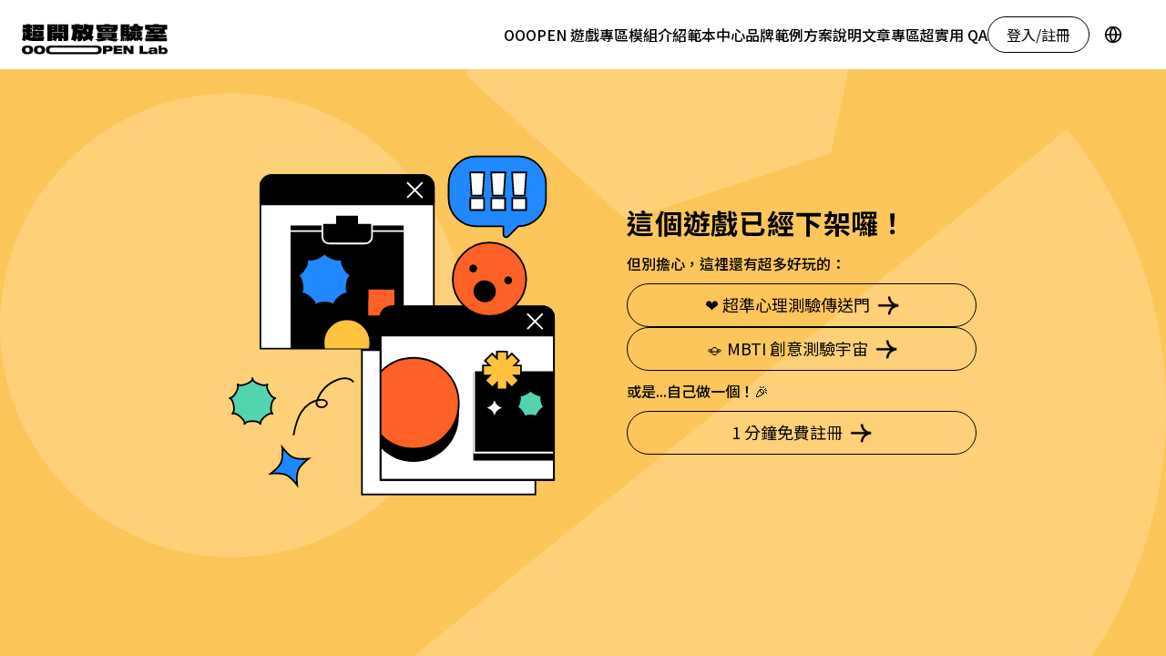

--- FILE ---
content_type: text/html; charset=utf-8
request_url: https://ooopenlab.cc/quiz/i6g3GZ2UCbIqrhXhDzf1
body_size: 17371
content:
<!DOCTYPE html><html lang="zh"><head><meta charSet="utf-8"/><meta name="viewport" content="width=device-width"/><title>OOOPEN Lab 超開放實驗室</title><script async="" src="https://pagead2.googlesyndication.com/pagead/js/adsbygoogle.js?client=ca-pub-1277147731486470" crossorigin="anonymous" type="29f4a772aff06be7c850307a-text/javascript"></script><script type="29f4a772aff06be7c850307a-text/javascript">(function(w,d,s,l,i){w[l]=w[l]||[];w[l].push({'gtm.start':
      new Date().getTime(),event:'gtm.js'});var f=d.getElementsByTagName(s)[0],
      j=d.createElement(s),dl=l!='dataLayer'?'&l='+l:'';j.async=true;j.src=
      'https://www.googletagmanager.com/gtm.js?id='+i+dl;f.parentNode.insertBefore(j,f);
      })(window,document,'script','dataLayer','GTM-P3237RB');</script><link rel="canonical" href="https://ooopenlab.cc/quiz/i6g3GZ2UCbIqrhXhDzf1"/><meta name="next-head-count" content="6"/><link rel="stylesheet" data-href="https://fonts.googleapis.com/css2?family=Noto+Sans+TC:wght@400;500;700;900&amp;family=Noto+Serif+TC:wght@400;700;900&amp;family=Noto+Sans+Mono:wght@400&amp;family=Archivo+Black:wght@400;500&amp;family=Arsenal&amp;display=swap"/><style type="text/css">.fresnel-container{margin:0;padding:0;}
@media not all and (min-width:0px) and (max-width:479.98px){.fresnel-at-base{display:none!important;}}
@media not all and (min-width:480px) and (max-width:771.98px){.fresnel-at-sm{display:none!important;}}
@media not all and (min-width:772px) and (max-width:991.98px){.fresnel-at-md{display:none!important;}}
@media not all and (min-width:992px) and (max-width:1279.98px){.fresnel-at-lg{display:none!important;}}
@media not all and (min-width:1280px) and (max-width:1535.98px){.fresnel-at-xl{display:none!important;}}
@media not all and (min-width:1536px) and (max-width:1919.98px){.fresnel-at-2xl{display:none!important;}}
@media not all and (min-width:1920px){.fresnel-at-3xl{display:none!important;}}
@media not all and (max-width:479.98px){.fresnel-lessThan-sm{display:none!important;}}
@media not all and (max-width:771.98px){.fresnel-lessThan-md{display:none!important;}}
@media not all and (max-width:991.98px){.fresnel-lessThan-lg{display:none!important;}}
@media not all and (max-width:1279.98px){.fresnel-lessThan-xl{display:none!important;}}
@media not all and (max-width:1535.98px){.fresnel-lessThan-2xl{display:none!important;}}
@media not all and (max-width:1919.98px){.fresnel-lessThan-3xl{display:none!important;}}
@media not all and (min-width:480px){.fresnel-greaterThan-base{display:none!important;}}
@media not all and (min-width:772px){.fresnel-greaterThan-sm{display:none!important;}}
@media not all and (min-width:992px){.fresnel-greaterThan-md{display:none!important;}}
@media not all and (min-width:1280px){.fresnel-greaterThan-lg{display:none!important;}}
@media not all and (min-width:1536px){.fresnel-greaterThan-xl{display:none!important;}}
@media not all and (min-width:1920px){.fresnel-greaterThan-2xl{display:none!important;}}
@media not all and (min-width:0px){.fresnel-greaterThanOrEqual-base{display:none!important;}}
@media not all and (min-width:480px){.fresnel-greaterThanOrEqual-sm{display:none!important;}}
@media not all and (min-width:772px){.fresnel-greaterThanOrEqual-md{display:none!important;}}
@media not all and (min-width:992px){.fresnel-greaterThanOrEqual-lg{display:none!important;}}
@media not all and (min-width:1280px){.fresnel-greaterThanOrEqual-xl{display:none!important;}}
@media not all and (min-width:1536px){.fresnel-greaterThanOrEqual-2xl{display:none!important;}}
@media not all and (min-width:1920px){.fresnel-greaterThanOrEqual-3xl{display:none!important;}}
@media not all and (min-width:0px) and (max-width:479.98px){.fresnel-between-base-sm{display:none!important;}}
@media not all and (min-width:0px) and (max-width:771.98px){.fresnel-between-base-md{display:none!important;}}
@media not all and (min-width:0px) and (max-width:991.98px){.fresnel-between-base-lg{display:none!important;}}
@media not all and (min-width:0px) and (max-width:1279.98px){.fresnel-between-base-xl{display:none!important;}}
@media not all and (min-width:0px) and (max-width:1535.98px){.fresnel-between-base-2xl{display:none!important;}}
@media not all and (min-width:0px) and (max-width:1919.98px){.fresnel-between-base-3xl{display:none!important;}}
@media not all and (min-width:480px) and (max-width:771.98px){.fresnel-between-sm-md{display:none!important;}}
@media not all and (min-width:480px) and (max-width:991.98px){.fresnel-between-sm-lg{display:none!important;}}
@media not all and (min-width:480px) and (max-width:1279.98px){.fresnel-between-sm-xl{display:none!important;}}
@media not all and (min-width:480px) and (max-width:1535.98px){.fresnel-between-sm-2xl{display:none!important;}}
@media not all and (min-width:480px) and (max-width:1919.98px){.fresnel-between-sm-3xl{display:none!important;}}
@media not all and (min-width:772px) and (max-width:991.98px){.fresnel-between-md-lg{display:none!important;}}
@media not all and (min-width:772px) and (max-width:1279.98px){.fresnel-between-md-xl{display:none!important;}}
@media not all and (min-width:772px) and (max-width:1535.98px){.fresnel-between-md-2xl{display:none!important;}}
@media not all and (min-width:772px) and (max-width:1919.98px){.fresnel-between-md-3xl{display:none!important;}}
@media not all and (min-width:992px) and (max-width:1279.98px){.fresnel-between-lg-xl{display:none!important;}}
@media not all and (min-width:992px) and (max-width:1535.98px){.fresnel-between-lg-2xl{display:none!important;}}
@media not all and (min-width:992px) and (max-width:1919.98px){.fresnel-between-lg-3xl{display:none!important;}}
@media not all and (min-width:1280px) and (max-width:1535.98px){.fresnel-between-xl-2xl{display:none!important;}}
@media not all and (min-width:1280px) and (max-width:1919.98px){.fresnel-between-xl-3xl{display:none!important;}}
@media not all and (min-width:1536px) and (max-width:1919.98px){.fresnel-between-2xl-3xl{display:none!important;}}</style><link rel="apple-touch-icon" sizes="180x180" href="/apple-touch-icon.png"/><link rel="icon" type="image/png" sizes="32x32" href="/favicon-32x32.png"/><link rel="icon" type="image/png" sizes="16x16" href="/favicon-16x16.png"/><link rel="manifest" href="/site.webmanifest"/><link rel="mask-icon" href="/safari-pinned-tab.svg" color="#5bbad5"/><meta name="msapplication-TileColor" content="#da532c"/><meta name="theme-color" content="#ffffff"/><link rel="preload" href="/_next/static/css/256d1110276b0fb1.css" as="style"/><link rel="stylesheet" href="/_next/static/css/256d1110276b0fb1.css" data-n-g=""/><link rel="preload" href="/_next/static/css/3fd761cdeab601b7.css" as="style"/><link rel="stylesheet" href="/_next/static/css/3fd761cdeab601b7.css" data-n-p=""/><noscript data-n-css=""></noscript><script defer="" nomodule="" src="/_next/static/chunks/polyfills-c67a75d1b6f99dc8.js" type="29f4a772aff06be7c850307a-text/javascript"></script><script defer="" src="/_next/static/chunks/2724.435a7383d4491672.js" type="29f4a772aff06be7c850307a-text/javascript"></script><script src="/_next/static/chunks/webpack-87dfeda895a4c933.js" defer="" type="29f4a772aff06be7c850307a-text/javascript"></script><script src="/_next/static/chunks/framework-fee8a7e75612eda8.js" defer="" type="29f4a772aff06be7c850307a-text/javascript"></script><script src="/_next/static/chunks/main-73caa55ed394b01f.js" defer="" type="29f4a772aff06be7c850307a-text/javascript"></script><script src="/_next/static/chunks/pages/_app-a3e1368d3b21ab41.js" defer="" type="29f4a772aff06be7c850307a-text/javascript"></script><script src="/_next/static/chunks/cb355538-7b8636de28810d94.js" defer="" type="29f4a772aff06be7c850307a-text/javascript"></script><script src="/_next/static/chunks/5727625e-154dc6a554348147.js" defer="" type="29f4a772aff06be7c850307a-text/javascript"></script><script src="/_next/static/chunks/68c0a17d-2daa03a920ad3a64.js" defer="" type="29f4a772aff06be7c850307a-text/javascript"></script><script src="/_next/static/chunks/bee240a3-486d404ef8b8c02e.js" defer="" type="29f4a772aff06be7c850307a-text/javascript"></script><script src="/_next/static/chunks/69d2ed9c-247145578f6baff3.js" defer="" type="29f4a772aff06be7c850307a-text/javascript"></script><script src="/_next/static/chunks/41155975-520b2e65ec42bea5.js" defer="" type="29f4a772aff06be7c850307a-text/javascript"></script><script src="/_next/static/chunks/2968-edcf630add1efb37.js" defer="" type="29f4a772aff06be7c850307a-text/javascript"></script><script src="/_next/static/chunks/5591-0b2c3acb202ff6a3.js" defer="" type="29f4a772aff06be7c850307a-text/javascript"></script><script src="/_next/static/chunks/3639-eafe1d49722af390.js" defer="" type="29f4a772aff06be7c850307a-text/javascript"></script><script src="/_next/static/chunks/7536-192fa0f22feecf16.js" defer="" type="29f4a772aff06be7c850307a-text/javascript"></script><script src="/_next/static/chunks/8056-dfe5ee44a1ad7165.js" defer="" type="29f4a772aff06be7c850307a-text/javascript"></script><script src="/_next/static/chunks/986-130e68fc0ae0c0ad.js" defer="" type="29f4a772aff06be7c850307a-text/javascript"></script><script src="/_next/static/chunks/2238-53aecc3b2fbf03a0.js" defer="" type="29f4a772aff06be7c850307a-text/javascript"></script><script src="/_next/static/chunks/5935-393d8aabeccfc5e7.js" defer="" type="29f4a772aff06be7c850307a-text/javascript"></script><script src="/_next/static/chunks/4106-265a32b34fe8e5b3.js" defer="" type="29f4a772aff06be7c850307a-text/javascript"></script><script src="/_next/static/chunks/6293-b92d3a7d2995c1f1.js" defer="" type="29f4a772aff06be7c850307a-text/javascript"></script><script src="/_next/static/chunks/4168-501004f7d0898f2e.js" defer="" type="29f4a772aff06be7c850307a-text/javascript"></script><script src="/_next/static/chunks/8459-4b157f11920e5c25.js" defer="" type="29f4a772aff06be7c850307a-text/javascript"></script><script src="/_next/static/chunks/2255-41d9e593dbcfc165.js" defer="" type="29f4a772aff06be7c850307a-text/javascript"></script><script src="/_next/static/chunks/6826-e410487a65481181.js" defer="" type="29f4a772aff06be7c850307a-text/javascript"></script><script src="/_next/static/chunks/2670-bf7eb081e7f31cb6.js" defer="" type="29f4a772aff06be7c850307a-text/javascript"></script><script src="/_next/static/chunks/8924-9a102098c46e0659.js" defer="" type="29f4a772aff06be7c850307a-text/javascript"></script><script src="/_next/static/chunks/5891-545eb90f17991bd6.js" defer="" type="29f4a772aff06be7c850307a-text/javascript"></script><script src="/_next/static/chunks/2111-7923c48d5a61b7d7.js" defer="" type="29f4a772aff06be7c850307a-text/javascript"></script><script src="/_next/static/chunks/8745-d706e0bcbe7c10b0.js" defer="" type="29f4a772aff06be7c850307a-text/javascript"></script><script src="/_next/static/chunks/4034-62c786f980a35734.js" defer="" type="29f4a772aff06be7c850307a-text/javascript"></script><script src="/_next/static/chunks/1855-7fef9f17a8d841b4.js" defer="" type="29f4a772aff06be7c850307a-text/javascript"></script><script src="/_next/static/chunks/3447-e4d34d080b73a11c.js" defer="" type="29f4a772aff06be7c850307a-text/javascript"></script><script src="/_next/static/chunks/3661-c793a4b2f9b210fb.js" defer="" type="29f4a772aff06be7c850307a-text/javascript"></script><script src="/_next/static/chunks/3209-c36528a383bcff2d.js" defer="" type="29f4a772aff06be7c850307a-text/javascript"></script><script src="/_next/static/chunks/1849-6f1ec1200ab4f473.js" defer="" type="29f4a772aff06be7c850307a-text/javascript"></script><script src="/_next/static/chunks/1803-ec948a7224a530de.js" defer="" type="29f4a772aff06be7c850307a-text/javascript"></script><script src="/_next/static/chunks/6138-35bb5be775236bbf.js" defer="" type="29f4a772aff06be7c850307a-text/javascript"></script><script src="/_next/static/chunks/5330-9266992071ee65e7.js" defer="" type="29f4a772aff06be7c850307a-text/javascript"></script><script src="/_next/static/chunks/pages/quiz/%5BquizId%5D-bad8e16e5b09b198.js" defer="" type="29f4a772aff06be7c850307a-text/javascript"></script><script src="/_next/static/WD_eeKU03UR_MBcDM4Evo/_buildManifest.js" defer="" type="29f4a772aff06be7c850307a-text/javascript"></script><script src="/_next/static/WD_eeKU03UR_MBcDM4Evo/_ssgManifest.js" defer="" type="29f4a772aff06be7c850307a-text/javascript"></script><link rel="stylesheet" href="https://fonts.googleapis.com/css2?family=Noto+Sans+TC:wght@400;500;700;900&family=Noto+Serif+TC:wght@400;700;900&family=Noto+Sans+Mono:wght@400&family=Archivo+Black:wght@400;500&family=Arsenal&display=swap"/></head><body><div id="__next"><style data-emotion="css-global 1ietfpn">:host,:root,[data-theme]{--chakra-ring-inset:var(--chakra-empty,/*!*/ /*!*/);--chakra-ring-offset-width:0px;--chakra-ring-offset-color:#fff;--chakra-ring-color:rgba(66, 153, 225, 0.6);--chakra-ring-offset-shadow:0 0 #0000;--chakra-ring-shadow:0 0 #0000;--chakra-space-x-reverse:0;--chakra-space-y-reverse:0;--chakra-colors-transparent:transparent;--chakra-colors-current:currentColor;--chakra-colors-black:#000000;--chakra-colors-white:#FFFFFF;--chakra-colors-whiteAlpha-50:rgba(255, 255, 255, 0.04);--chakra-colors-whiteAlpha-100:rgba(255, 255, 255, 0.06);--chakra-colors-whiteAlpha-200:rgba(255, 255, 255, 0.08);--chakra-colors-whiteAlpha-300:rgba(255, 255, 255, 0.16);--chakra-colors-whiteAlpha-400:rgba(255, 255, 255, 0.24);--chakra-colors-whiteAlpha-500:rgba(255, 255, 255, 0.36);--chakra-colors-whiteAlpha-600:rgba(255, 255, 255, 0.48);--chakra-colors-whiteAlpha-700:rgba(255, 255, 255, 0.64);--chakra-colors-whiteAlpha-800:rgba(255, 255, 255, 0.80);--chakra-colors-whiteAlpha-900:rgba(255, 255, 255, 0.92);--chakra-colors-blackAlpha-50:rgba(0, 0, 0, 0.04);--chakra-colors-blackAlpha-100:rgba(0, 0, 0, 0.06);--chakra-colors-blackAlpha-200:rgba(0, 0, 0, 0.08);--chakra-colors-blackAlpha-300:rgba(0, 0, 0, 0.16);--chakra-colors-blackAlpha-400:rgba(0, 0, 0, 0.24);--chakra-colors-blackAlpha-500:rgba(0, 0, 0, 0.36);--chakra-colors-blackAlpha-600:rgba(0, 0, 0, 0.48);--chakra-colors-blackAlpha-700:rgba(0, 0, 0, 0.64);--chakra-colors-blackAlpha-800:rgba(0, 0, 0, 0.80);--chakra-colors-blackAlpha-900:rgba(0, 0, 0, 0.92);--chakra-colors-gray-50:#F7FAFC;--chakra-colors-gray-100:#F9F8F6;--chakra-colors-gray-200:#EAE8E6;--chakra-colors-gray-300:#CBD5E0;--chakra-colors-gray-400:#A0AEC0;--chakra-colors-gray-500:#92918F;--chakra-colors-gray-600:#4A5568;--chakra-colors-gray-700:#2D3748;--chakra-colors-gray-800:#161616;--chakra-colors-gray-900:#020202;--chakra-colors-red-50:#FFF5F5;--chakra-colors-red-100:#FED7D7;--chakra-colors-red-200:#FEB2B2;--chakra-colors-red-300:#FC8181;--chakra-colors-red-400:#F56565;--chakra-colors-red-500:#E53E3E;--chakra-colors-red-600:#C53030;--chakra-colors-red-700:#9B2C2C;--chakra-colors-red-800:#822727;--chakra-colors-red-900:#63171B;--chakra-colors-orange-50:#FFFAF0;--chakra-colors-orange-100:#FEEBC8;--chakra-colors-orange-200:#FBD38D;--chakra-colors-orange-300:#F6AD55;--chakra-colors-orange-400:#ED8936;--chakra-colors-orange-500:#DD6B20;--chakra-colors-orange-600:#C05621;--chakra-colors-orange-700:#9C4221;--chakra-colors-orange-800:#7B341E;--chakra-colors-orange-900:#652B19;--chakra-colors-yellow-50:#FFFFF0;--chakra-colors-yellow-100:#FEFCBF;--chakra-colors-yellow-200:#FAF089;--chakra-colors-yellow-300:#F6E05E;--chakra-colors-yellow-400:#ECC94B;--chakra-colors-yellow-500:#FFC23C;--chakra-colors-yellow-600:#B7791F;--chakra-colors-yellow-700:#975A16;--chakra-colors-yellow-800:#744210;--chakra-colors-yellow-900:#5F370E;--chakra-colors-green-50:#F0FFF4;--chakra-colors-green-100:#C6F6D5;--chakra-colors-green-200:#9AE6B4;--chakra-colors-green-300:#68D391;--chakra-colors-green-400:#48BB78;--chakra-colors-green-500:#38A169;--chakra-colors-green-600:#2F855A;--chakra-colors-green-700:#276749;--chakra-colors-green-800:#22543D;--chakra-colors-green-900:#1C4532;--chakra-colors-teal-50:#E6FFFA;--chakra-colors-teal-100:#B2F5EA;--chakra-colors-teal-200:#81E6D9;--chakra-colors-teal-300:#4FD1C5;--chakra-colors-teal-400:#38B2AC;--chakra-colors-teal-500:#319795;--chakra-colors-teal-600:#2C7A7B;--chakra-colors-teal-700:#285E61;--chakra-colors-teal-800:#234E52;--chakra-colors-teal-900:#1D4044;--chakra-colors-blue-50:#ebf8ff;--chakra-colors-blue-100:#bee3f8;--chakra-colors-blue-200:#90cdf4;--chakra-colors-blue-300:#63b3ed;--chakra-colors-blue-400:#4299e1;--chakra-colors-blue-500:#3182ce;--chakra-colors-blue-600:#2b6cb0;--chakra-colors-blue-700:#2c5282;--chakra-colors-blue-800:#2a4365;--chakra-colors-blue-900:#1A365D;--chakra-colors-cyan-50:#EDFDFD;--chakra-colors-cyan-100:#C4F1F9;--chakra-colors-cyan-200:#9DECF9;--chakra-colors-cyan-300:#76E4F7;--chakra-colors-cyan-400:#0BC5EA;--chakra-colors-cyan-500:#00B5D8;--chakra-colors-cyan-600:#00A3C4;--chakra-colors-cyan-700:#0987A0;--chakra-colors-cyan-800:#086F83;--chakra-colors-cyan-900:#065666;--chakra-colors-purple-50:#FAF5FF;--chakra-colors-purple-100:#E9D8FD;--chakra-colors-purple-200:#D6BCFA;--chakra-colors-purple-300:#B794F4;--chakra-colors-purple-400:#9F7AEA;--chakra-colors-purple-500:#805AD5;--chakra-colors-purple-600:#6B46C1;--chakra-colors-purple-700:#553C9A;--chakra-colors-purple-800:#44337A;--chakra-colors-purple-900:#322659;--chakra-colors-pink-50:#FFF5F7;--chakra-colors-pink-100:#FED7E2;--chakra-colors-pink-200:#FBB6CE;--chakra-colors-pink-300:#F687B3;--chakra-colors-pink-400:#ED64A6;--chakra-colors-pink-500:#D53F8C;--chakra-colors-pink-600:#B83280;--chakra-colors-pink-700:#97266D;--chakra-colors-pink-800:#702459;--chakra-colors-pink-900:#521B41;--chakra-colors-mango-500:#F5C01E;--chakra-colors-mango-600:#FFC23C;--chakra-colors-accent-mango:#FFC23C;--chakra-colors-accent-dodger:#2089FF;--chakra-colors-accent-orangered:#FF6026;--chakra-colors-accent-aqua:#52D5AE;--chakra-colors-promotion-background:#FFE9B3;--chakra-colors-notice-background:#DBF1E7;--chakra-colors-quiz-50:rgba(0, 0, 0, 0.04);--chakra-colors-quiz-100:rgba(0, 0, 0, 0.06);--chakra-colors-quiz-200:hsl(0, 0%, 30%);--chakra-colors-quiz-300:hsl(0, 0%, 20%);--chakra-colors-quiz-400:hsl(0, 0%, 10%);--chakra-colors-quiz-500:#000000;--chakra-colors-quiz-600:hsl(0, 0%, 0%);--chakra-colors-quiz-700:hsl(0, 0%, 0%);--chakra-colors-quiz-800:rgba(0, 0, 0, 0.80);--chakra-colors-quiz-900:rgba(0, 0, 0, 0.92);--chakra-colors-bgYellow:#FCC65A;--chakra-colors-lightYellow:#FCF6ED;--chakra-colors-bgGreen:#78D4B0;--chakra-colors-textColor:#696969;--chakra-colors-defaultBg:#F9F8F6;--chakra-colors-brand-facebook:#0866FF;--chakra-colors-brand-line:#00C300;--chakra-colors-brand-x:#000000;--chakra-colors-brand-threads:#000000;--chakra-colors-brand-linkedin:#0A66C2;--chakra-colors-brand-reddit:#FF4500;--chakra-colors-brand-whatsapp:#25D366;--chakra-colors-brand-telegram:#26A5E4;--chakra-borders-none:0;--chakra-borders-1px:1px solid;--chakra-borders-2px:2px solid;--chakra-borders-4px:4px solid;--chakra-borders-8px:8px solid;--chakra-borders-6px:6px solid;--chakra-fonts-heading:inherit;--chakra-fonts-body:'Noto Sans TC',sans-serif;--chakra-fonts-mono:SFMono-Regular,Menlo,Monaco,Consolas,"Liberation Mono","Courier New",monospace;--chakra-fonts-latin:-apple-system,BlinkMacSystemFont,"Segoe UI",Helvetica,Arial,sans-serif,"Apple Color Emoji","Segoe UI Emoji","Segoe UI Symbol";--chakra-fonts-sans:'Noto Sans TC',sans-serif;--chakra-fonts-serif:'Noto Serif TC',serif;--chakra-fonts-round:jf-openhuninn,sans-serif;--chakra-fonts-kai:edukai,標楷體,sans-serif;--chakra-fonts-monospace:'Noto Sans Mono',monospace;--chakra-fonts-archivoBlack:Archivo Black,'Noto Sans TC',sans-serif;--chakra-fonts-cloud:'undefined';--chakra-fontSizes-3xs:0.45rem;--chakra-fontSizes-2xs:0.625rem;--chakra-fontSizes-xs:0.75rem;--chakra-fontSizes-sm:0.875rem;--chakra-fontSizes-md:1rem;--chakra-fontSizes-lg:1.125rem;--chakra-fontSizes-xl:1.25rem;--chakra-fontSizes-2xl:1.5rem;--chakra-fontSizes-3xl:1.875rem;--chakra-fontSizes-4xl:2.25rem;--chakra-fontSizes-5xl:3rem;--chakra-fontSizes-6xl:3.75rem;--chakra-fontSizes-7xl:4.5rem;--chakra-fontSizes-8xl:6rem;--chakra-fontSizes-9xl:8rem;--chakra-fontWeights-hairline:100;--chakra-fontWeights-thin:200;--chakra-fontWeights-light:300;--chakra-fontWeights-normal:400;--chakra-fontWeights-medium:500;--chakra-fontWeights-semibold:600;--chakra-fontWeights-bold:700;--chakra-fontWeights-extrabold:800;--chakra-fontWeights-black:900;--chakra-letterSpacings-tighter:-0.05em;--chakra-letterSpacings-tight:-0.025em;--chakra-letterSpacings-normal:0;--chakra-letterSpacings-wide:0.025em;--chakra-letterSpacings-wider:0.05em;--chakra-letterSpacings-widest:0.1em;--chakra-lineHeights-3:.75rem;--chakra-lineHeights-4:1rem;--chakra-lineHeights-5:1.25rem;--chakra-lineHeights-6:1.5rem;--chakra-lineHeights-7:1.75rem;--chakra-lineHeights-8:2rem;--chakra-lineHeights-9:2.25rem;--chakra-lineHeights-10:2.5rem;--chakra-lineHeights-normal:normal;--chakra-lineHeights-none:1;--chakra-lineHeights-shorter:1.25;--chakra-lineHeights-short:1.375;--chakra-lineHeights-base:1.5;--chakra-lineHeights-tall:1.625;--chakra-lineHeights-taller:2;--chakra-radii-none:0;--chakra-radii-sm:0.125rem;--chakra-radii-base:0.25rem;--chakra-radii-md:0.375rem;--chakra-radii-lg:0.5rem;--chakra-radii-xl:0.75rem;--chakra-radii-2xl:28px;--chakra-radii-3xl:32px;--chakra-radii-full:9999px;--chakra-radii-4xl:36px;--chakra-space-1:0.25rem;--chakra-space-2:0.5rem;--chakra-space-3:0.75rem;--chakra-space-4:1rem;--chakra-space-5:1.25rem;--chakra-space-6:1.5rem;--chakra-space-7:1.75rem;--chakra-space-8:2rem;--chakra-space-9:2.25rem;--chakra-space-10:2.5rem;--chakra-space-12:3rem;--chakra-space-14:3.5rem;--chakra-space-16:4rem;--chakra-space-20:5rem;--chakra-space-24:6rem;--chakra-space-28:7rem;--chakra-space-32:8rem;--chakra-space-36:9rem;--chakra-space-40:10rem;--chakra-space-44:11rem;--chakra-space-48:12rem;--chakra-space-52:13rem;--chakra-space-56:14rem;--chakra-space-60:15rem;--chakra-space-64:16rem;--chakra-space-72:18rem;--chakra-space-80:20rem;--chakra-space-96:24rem;--chakra-space-px:1px;--chakra-space-0-5:0.125rem;--chakra-space-1-5:0.375rem;--chakra-space-2-5:0.625rem;--chakra-space-3-5:0.875rem;--chakra-shadows-xs:0 0 0 1px rgba(0, 0, 0, 0.05);--chakra-shadows-sm:inset 0px -1px 0px rgba(0, 0, 0, 0.25);--chakra-shadows-base:0 1px 3px 0 rgba(0, 0, 0, 0.1),0 1px 2px 0 rgba(0, 0, 0, 0.06);--chakra-shadows-md:0 4px 6px -1px rgba(0, 0, 0, 0.1),0 2px 4px -1px rgba(0, 0, 0, 0.06);--chakra-shadows-lg:0 10px 15px -3px rgba(0, 0, 0, 0.1),0 4px 6px -2px rgba(0, 0, 0, 0.05);--chakra-shadows-xl:0 20px 25px -5px rgba(0, 0, 0, 0.1),0 10px 10px -5px rgba(0, 0, 0, 0.04);--chakra-shadows-2xl:0 25px 50px -12px rgba(0, 0, 0, 0.25);--chakra-shadows-outline:0 0 6px 0px rgba(0, 0, 0, 0.6);--chakra-shadows-inner:inset 0 2px 4px 0 rgba(0,0,0,0.06);--chakra-shadows-none:none;--chakra-shadows-dark-lg:rgba(0, 0, 0, 0.1) 0px 0px 0px 1px,rgba(0, 0, 0, 0.2) 0px 5px 10px,rgba(0, 0, 0, 0.4) 0px 15px 40px;--chakra-sizes-1:0.25rem;--chakra-sizes-2:0.5rem;--chakra-sizes-3:0.75rem;--chakra-sizes-4:1rem;--chakra-sizes-5:1.25rem;--chakra-sizes-6:1.5rem;--chakra-sizes-7:1.75rem;--chakra-sizes-8:2rem;--chakra-sizes-9:2.25rem;--chakra-sizes-10:2.5rem;--chakra-sizes-12:3rem;--chakra-sizes-14:3.5rem;--chakra-sizes-16:4rem;--chakra-sizes-20:5rem;--chakra-sizes-24:6rem;--chakra-sizes-28:7rem;--chakra-sizes-32:8rem;--chakra-sizes-36:9rem;--chakra-sizes-40:10rem;--chakra-sizes-44:11rem;--chakra-sizes-48:12rem;--chakra-sizes-52:13rem;--chakra-sizes-56:14rem;--chakra-sizes-60:15rem;--chakra-sizes-64:16rem;--chakra-sizes-72:18rem;--chakra-sizes-80:20rem;--chakra-sizes-96:24rem;--chakra-sizes-px:1px;--chakra-sizes-0-5:0.125rem;--chakra-sizes-1-5:0.375rem;--chakra-sizes-2-5:0.625rem;--chakra-sizes-3-5:0.875rem;--chakra-sizes-max:max-content;--chakra-sizes-min:min-content;--chakra-sizes-full:100%;--chakra-sizes-3xs:14rem;--chakra-sizes-2xs:16rem;--chakra-sizes-xs:20rem;--chakra-sizes-sm:24rem;--chakra-sizes-md:28rem;--chakra-sizes-lg:32rem;--chakra-sizes-xl:36rem;--chakra-sizes-2xl:42rem;--chakra-sizes-3xl:48rem;--chakra-sizes-4xl:56rem;--chakra-sizes-5xl:64rem;--chakra-sizes-6xl:72rem;--chakra-sizes-7xl:80rem;--chakra-sizes-8xl:90rem;--chakra-sizes-prose:60ch;--chakra-sizes-container-sm:640px;--chakra-sizes-container-md:768px;--chakra-sizes-container-lg:1024px;--chakra-sizes-container-xl:1280px;--chakra-sizes-container-xs:480px;--chakra-sizes-container-2xl:1440px;--chakra-sizes-container-3xl:1680px;--chakra-sizes-container-4xl:1920px;--chakra-sizes-header-compact:48px;--chakra-sizes-header-base:96px;--chakra-sizes-header-full:152px;--chakra-zIndices-hide:-1;--chakra-zIndices-auto:auto;--chakra-zIndices-base:0;--chakra-zIndices-docked:10;--chakra-zIndices-dropdown:1000;--chakra-zIndices-sticky:1100;--chakra-zIndices-banner:1200;--chakra-zIndices-overlay:1300;--chakra-zIndices-modal:1400;--chakra-zIndices-popover:1500;--chakra-zIndices-skipLink:1600;--chakra-zIndices-toast:1700;--chakra-zIndices-tooltip:1800;--chakra-transition-property-common:background-color,border-color,color,fill,stroke,opacity,box-shadow,transform;--chakra-transition-property-colors:background-color,border-color,color,fill,stroke;--chakra-transition-property-dimensions:width,height;--chakra-transition-property-position:left,right,top,bottom;--chakra-transition-property-background:background-color,background-image,background-position;--chakra-transition-easing-ease-in:cubic-bezier(0.4, 0, 1, 1);--chakra-transition-easing-ease-out:cubic-bezier(0, 0, 0.2, 1);--chakra-transition-easing-ease-in-out:cubic-bezier(0.4, 0, 0.2, 1);--chakra-transition-duration-ultra-fast:50ms;--chakra-transition-duration-faster:100ms;--chakra-transition-duration-fast:150ms;--chakra-transition-duration-normal:200ms;--chakra-transition-duration-slow:300ms;--chakra-transition-duration-slower:400ms;--chakra-transition-duration-ultra-slow:500ms;--chakra-blur-none:0;--chakra-blur-sm:4px;--chakra-blur-base:8px;--chakra-blur-md:12px;--chakra-blur-lg:16px;--chakra-blur-xl:24px;--chakra-blur-2xl:40px;--chakra-blur-3xl:64px;--chakra-breakpoints-base:0em;--chakra-breakpoints-sm:480px;--chakra-breakpoints-md:772px;--chakra-breakpoints-lg:992px;--chakra-breakpoints-xl:1280px;--chakra-breakpoints-2xl:1536px;--chakra-breakpoints-3xl:1920px;}.chakra-ui-light :host:not([data-theme]),.chakra-ui-light :root:not([data-theme]),.chakra-ui-light [data-theme]:not([data-theme]),[data-theme=light] :host:not([data-theme]),[data-theme=light] :root:not([data-theme]),[data-theme=light] [data-theme]:not([data-theme]),:host[data-theme=light],:root[data-theme=light],[data-theme][data-theme=light]{--chakra-colors-chakra-body-text:var(--chakra-colors-gray-800);--chakra-colors-chakra-body-bg:var(--chakra-colors-white);--chakra-colors-chakra-border-color:var(--chakra-colors-gray-200);--chakra-colors-chakra-inverse-text:var(--chakra-colors-white);--chakra-colors-chakra-subtle-bg:var(--chakra-colors-gray-100);--chakra-colors-chakra-subtle-text:var(--chakra-colors-gray-600);--chakra-colors-chakra-placeholder-color:var(--chakra-colors-gray-500);}.chakra-ui-dark :host:not([data-theme]),.chakra-ui-dark :root:not([data-theme]),.chakra-ui-dark [data-theme]:not([data-theme]),[data-theme=dark] :host:not([data-theme]),[data-theme=dark] :root:not([data-theme]),[data-theme=dark] [data-theme]:not([data-theme]),:host[data-theme=dark],:root[data-theme=dark],[data-theme][data-theme=dark]{--chakra-colors-chakra-body-text:var(--chakra-colors-whiteAlpha-900);--chakra-colors-chakra-body-bg:var(--chakra-colors-gray-800);--chakra-colors-chakra-border-color:var(--chakra-colors-whiteAlpha-300);--chakra-colors-chakra-inverse-text:var(--chakra-colors-gray-800);--chakra-colors-chakra-subtle-bg:var(--chakra-colors-gray-700);--chakra-colors-chakra-subtle-text:var(--chakra-colors-gray-400);--chakra-colors-chakra-placeholder-color:var(--chakra-colors-whiteAlpha-400);}</style><style data-emotion="css-global fubdgu">html{line-height:1.5;-webkit-text-size-adjust:100%;font-family:system-ui,sans-serif;-webkit-font-smoothing:antialiased;text-rendering:optimizeLegibility;-moz-osx-font-smoothing:grayscale;touch-action:manipulation;}body{position:relative;min-height:100%;margin:0;font-feature-settings:"kern";}:where(*, *::before, *::after){border-width:0;border-style:solid;box-sizing:border-box;word-wrap:break-word;}main{display:block;}hr{border-top-width:1px;box-sizing:content-box;height:0;overflow:visible;}:where(pre, code, kbd,samp){font-family:SFMono-Regular,Menlo,Monaco,Consolas,monospace;font-size:1em;}a{background-color:transparent;color:inherit;-webkit-text-decoration:inherit;text-decoration:inherit;}abbr[title]{border-bottom:none;-webkit-text-decoration:underline;text-decoration:underline;-webkit-text-decoration:underline dotted;-webkit-text-decoration:underline dotted;text-decoration:underline dotted;}:where(b, strong){font-weight:bold;}small{font-size:80%;}:where(sub,sup){font-size:75%;line-height:0;position:relative;vertical-align:baseline;}sub{bottom:-0.25em;}sup{top:-0.5em;}img{border-style:none;}:where(button, input, optgroup, select, textarea){font-family:inherit;font-size:100%;line-height:1.15;margin:0;}:where(button, input){overflow:visible;}:where(button, select){text-transform:none;}:where(
          button::-moz-focus-inner,
          [type="button"]::-moz-focus-inner,
          [type="reset"]::-moz-focus-inner,
          [type="submit"]::-moz-focus-inner
        ){border-style:none;padding:0;}fieldset{padding:0.35em 0.75em 0.625em;}legend{box-sizing:border-box;color:inherit;display:table;max-width:100%;padding:0;white-space:normal;}progress{vertical-align:baseline;}textarea{overflow:auto;}:where([type="checkbox"], [type="radio"]){box-sizing:border-box;padding:0;}input[type="number"]::-webkit-inner-spin-button,input[type="number"]::-webkit-outer-spin-button{-webkit-appearance:none!important;}input[type="number"]{-moz-appearance:textfield;}input[type="search"]{-webkit-appearance:textfield;outline-offset:-2px;}input[type="search"]::-webkit-search-decoration{-webkit-appearance:none!important;}::-webkit-file-upload-button{-webkit-appearance:button;font:inherit;}details{display:block;}summary{display:-webkit-box;display:-webkit-list-item;display:-ms-list-itembox;display:list-item;}template{display:none;}[hidden]{display:none!important;}:where(
          blockquote,
          dl,
          dd,
          h1,
          h2,
          h3,
          h4,
          h5,
          h6,
          hr,
          figure,
          p,
          pre
        ){margin:0;}button{background:transparent;padding:0;}fieldset{margin:0;padding:0;}:where(ol, ul){margin:0;padding:0;}textarea{resize:vertical;}:where(button, [role="button"]){cursor:pointer;}button::-moz-focus-inner{border:0!important;}table{border-collapse:collapse;}:where(h1, h2, h3, h4, h5, h6){font-size:inherit;font-weight:inherit;}:where(button, input, optgroup, select, textarea){padding:0;line-height:inherit;color:inherit;}:where(img, svg, video, canvas, audio, iframe, embed, object){display:block;}:where(img, video){max-width:100%;height:auto;}[data-js-focus-visible] :focus:not([data-focus-visible-added]):not(
          [data-focus-visible-disabled]
        ){outline:none;box-shadow:none;}select::-ms-expand{display:none;}:root,:host{--chakra-vh:100vh;}@supports (height: -webkit-fill-available){:root,:host{--chakra-vh:-webkit-fill-available;}}@supports (height: -moz-fill-available){:root,:host{--chakra-vh:-moz-fill-available;}}@supports (height: 100dvh){:root,:host{--chakra-vh:100dvh;}}</style><style data-emotion="css-global 2ixk73">body{font-family:var(--chakra-fonts-body);color:var(--chakra-colors-chakra-body-text);background:var(--chakra-colors-defaultBg);transition-property:background-color;transition-duration:var(--chakra-transition-duration-normal);line-height:var(--chakra-lineHeights-base);background-color:#000000;}*::-webkit-input-placeholder{color:var(--chakra-colors-chakra-placeholder-color);}*::-moz-placeholder{color:var(--chakra-colors-chakra-placeholder-color);}*:-ms-input-placeholder{color:var(--chakra-colors-chakra-placeholder-color);}*::placeholder{color:var(--chakra-colors-chakra-placeholder-color);}*,*::before,::after{border-color:var(--chakra-colors-chakra-border-color);}body:lang(en){font-family:var(--chakra-fonts-latin);}</style><style data-emotion="css-global 12u7qyu">:root{--container-bg-color:#000000;}</style><noscript><iframe src="https://www.googletagmanager.com/ns.html?id=GTM-P3237RB" height="0" width="0" style="display:none;visibility:hidden"></iframe></noscript><noscript><img height="1" width="1" style="display:none" src="https://www.facebook.com/tr?id=1175433276605194&ev=PageView&noscript=1"/></noscript><style data-emotion="css lxambr">.css-lxambr{position:fixed;left:0px;right:0px;top:0px;background:var(--chakra-colors-white);-webkit-padding-start:1.125em;padding-inline-start:1.125em;-webkit-padding-end:1.125em;padding-inline-end:1.125em;padding-top:var(--chakra-space-2);padding-bottom:var(--chakra-space-2);z-index:var(--chakra-zIndices-overlay);border-bottom:var(--chakra-borders-none);min-height:3.5rem;}@media screen and (min-width: 480px){.css-lxambr{-webkit-padding-start:var(--chakra-space-6);padding-inline-start:var(--chakra-space-6);-webkit-padding-end:var(--chakra-space-6);padding-inline-end:var(--chakra-space-6);}}@media screen and (min-width: 772px){.css-lxambr{padding-top:var(--chakra-space-4);padding-bottom:var(--chakra-space-4);}}</style><header class="css-lxambr"><style data-emotion="css 69i1ev">.css-69i1ev{display:-webkit-box;display:-webkit-flex;display:-ms-flexbox;display:flex;-webkit-box-pack:justify;-webkit-justify-content:space-between;justify-content:space-between;-webkit-align-items:center;-webkit-box-align:center;-ms-flex-align:center;align-items:center;}</style><nav class="css-69i1ev"><style data-emotion="css 1p94iub">.css-1p94iub{font-family:var(--chakra-fonts-heading);font-weight:var(--chakra-fontWeights-bold);font-size:var(--chakra-fontSizes-3xl);line-height:1.33;position:relative;-webkit-flex:0 0 160px;-ms-flex:0 0 160px;flex:0 0 160px;}@media screen and (min-width: 772px){.css-1p94iub{font-size:var(--chakra-fontSizes-4xl);line-height:1.2;}}</style><strong class="chakra-heading css-1p94iub" aria-labelledby="logo"><style data-emotion="css 5f9a3a">.css-5f9a3a{width:var(--chakra-sizes-full);vertical-align:middle;display:inline-block;}</style><svg xmlns="http://www.w3.org/2000/svg" viewBox="0 0 464 100" class="css-5f9a3a"><title id="logo">超開放實驗室 OOOPEN Lab</title><use xlink:href="/sprites/home.svg#logoFull"></use></svg><style data-emotion="css 1st38ei">.css-1st38ei{display:inline;-webkit-appearance:none;-moz-appearance:none;-ms-appearance:none;appearance:none;-webkit-align-items:center;-webkit-box-align:center;-ms-flex-align:center;align-items:center;-webkit-box-pack:center;-ms-flex-pack:center;-webkit-justify-content:center;justify-content:center;-webkit-user-select:none;-moz-user-select:none;-ms-user-select:none;user-select:none;white-space:nowrap;vertical-align:middle;outline:2px solid transparent;outline-offset:2px;line-height:inherit;border-radius:var(--chakra-radii-full);font-weight:var(--chakra-fontWeights-normal);transition-property:var(--chakra-transition-property-common);transition-duration:var(--chakra-transition-duration-normal);height:var(--chakra-sizes-10);min-width:var(--chakra-sizes-10);font-size:var(--chakra-fontSizes-md);-webkit-padding-start:var(--chakra-space-6);padding-inline-start:var(--chakra-space-6);-webkit-padding-end:var(--chakra-space-6);padding-inline-end:var(--chakra-space-6);background:none;color:inherit;margin:0px;padding:0px;position:absolute;inset:0px;}.css-1st38ei:focus-visible,.css-1st38ei[data-focus-visible]{box-shadow:var(--chakra-shadows-outline);}.css-1st38ei:disabled,.css-1st38ei[disabled],.css-1st38ei[aria-disabled=true],.css-1st38ei[data-disabled]{opacity:0.4;cursor:not-allowed;box-shadow:var(--chakra-shadows-none);}.css-1st38ei:hover:disabled,.css-1st38ei[data-hover]:disabled,.css-1st38ei:hover[disabled],.css-1st38ei[data-hover][disabled],.css-1st38ei:hover[aria-disabled=true],.css-1st38ei[data-hover][aria-disabled=true],.css-1st38ei:hover[data-disabled],.css-1st38ei[data-hover][data-disabled]{background:initial;}</style><style data-emotion="css 21dknf">.css-21dknf{transition-property:var(--chakra-transition-property-common);transition-duration:var(--chakra-transition-duration-fast);transition-timing-function:var(--chakra-transition-easing-ease-out);cursor:pointer;-webkit-text-decoration:none;text-decoration:none;outline:2px solid transparent;outline-offset:2px;color:inherit;display:inline;-webkit-appearance:none;-moz-appearance:none;-ms-appearance:none;appearance:none;-webkit-align-items:center;-webkit-box-align:center;-ms-flex-align:center;align-items:center;-webkit-box-pack:center;-ms-flex-pack:center;-webkit-justify-content:center;justify-content:center;-webkit-user-select:none;-moz-user-select:none;-ms-user-select:none;user-select:none;white-space:nowrap;vertical-align:middle;outline:2px solid transparent;outline-offset:2px;line-height:inherit;border-radius:var(--chakra-radii-full);font-weight:var(--chakra-fontWeights-normal);transition-property:var(--chakra-transition-property-common);transition-duration:var(--chakra-transition-duration-normal);height:var(--chakra-sizes-10);min-width:var(--chakra-sizes-10);font-size:var(--chakra-fontSizes-md);-webkit-padding-start:var(--chakra-space-6);padding-inline-start:var(--chakra-space-6);-webkit-padding-end:var(--chakra-space-6);padding-inline-end:var(--chakra-space-6);background:none;color:inherit;margin:0px;padding:0px;position:absolute;inset:0px;}.css-21dknf:hover,.css-21dknf[data-hover]{-webkit-text-decoration:underline;text-decoration:underline;}.css-21dknf:focus-visible,.css-21dknf[data-focus-visible]{box-shadow:var(--chakra-shadows-outline);}.css-21dknf:focus-visible,.css-21dknf[data-focus-visible]{box-shadow:var(--chakra-shadows-outline);}.css-21dknf:disabled,.css-21dknf[disabled],.css-21dknf[aria-disabled=true],.css-21dknf[data-disabled]{opacity:0.4;cursor:not-allowed;box-shadow:var(--chakra-shadows-none);}.css-21dknf:hover:disabled,.css-21dknf[data-hover]:disabled,.css-21dknf:hover[disabled],.css-21dknf[data-hover][disabled],.css-21dknf:hover[aria-disabled=true],.css-21dknf[data-hover][aria-disabled=true],.css-21dknf:hover[data-disabled],.css-21dknf[data-hover][data-disabled]{background:initial;}</style><a class="chakra-link chakra-button css-21dknf" href="/"></a></strong><div class="fresnel-container fresnel-greaterThanOrEqual-lg css-0"><style data-emotion="css zg985e">.css-zg985e{display:-webkit-box;display:-webkit-flex;display:-ms-flexbox;display:flex;-webkit-align-items:center;-webkit-box-align:center;-ms-flex-align:center;align-items:center;-webkit-flex-direction:row;-ms-flex-direction:row;flex-direction:row;gap:var(--chakra-space-6);}</style><style data-emotion="css 1ttnpba">.css-1ttnpba{list-style-type:none;-webkit-margin-start:1em;margin-inline-start:1em;display:-webkit-box;display:-webkit-flex;display:-ms-flexbox;display:flex;-webkit-align-items:center;-webkit-box-align:center;-ms-flex-align:center;align-items:center;-webkit-flex-direction:row;-ms-flex-direction:row;flex-direction:row;gap:var(--chakra-space-6);}</style><ul role="list" class="chakra-stack css-1ttnpba"><div class="css-0"><style data-emotion="css gpqj7d">.css-gpqj7d{display:-webkit-inline-box;display:-webkit-inline-flex;display:-ms-inline-flexbox;display:inline-flex;-webkit-appearance:none;-moz-appearance:none;-ms-appearance:none;appearance:none;-webkit-align-items:center;-webkit-box-align:center;-ms-flex-align:center;align-items:center;-webkit-box-pack:center;-ms-flex-pack:center;-webkit-justify-content:center;justify-content:center;-webkit-user-select:none;-moz-user-select:none;-ms-user-select:none;user-select:none;position:relative;white-space:nowrap;vertical-align:middle;outline:2px solid transparent;outline-offset:2px;border-radius:var(--chakra-radii-full);transition-property:var(--chakra-transition-property-common);transition-duration:var(--chakra-transition-duration-normal);height:auto;min-width:auto;font-size:var(--chakra-fontSizes-md);-webkit-padding-start:var(--chakra-space-6);padding-inline-start:var(--chakra-space-6);-webkit-padding-end:var(--chakra-space-6);padding-inline-end:var(--chakra-space-6);padding:0px;width:auto;background:var(--chakra-colors-transparent);line-height:1;padding-top:var(--chakra-space-3);padding-bottom:var(--chakra-space-3);font-weight:500;}.css-gpqj7d:focus-visible,.css-gpqj7d[data-focus-visible]{box-shadow:var(--chakra-shadows-outline);}.css-gpqj7d:disabled,.css-gpqj7d[disabled],.css-gpqj7d[aria-disabled=true],.css-gpqj7d[data-disabled]{opacity:0.4;cursor:not-allowed;box-shadow:var(--chakra-shadows-none);}.css-gpqj7d:hover:disabled,.css-gpqj7d[data-hover]:disabled,.css-gpqj7d:hover[disabled],.css-gpqj7d[data-hover][disabled],.css-gpqj7d:hover[aria-disabled=true],.css-gpqj7d[data-hover][aria-disabled=true],.css-gpqj7d:hover[data-disabled],.css-gpqj7d[data-hover][data-disabled]{background:initial;}</style><button type="button" class="chakra-button chakra-menu__menu-button css-gpqj7d" id="menu-button-:R3ad6lnpf6H1:" aria-expanded="false" aria-haspopup="menu" aria-controls="menu-list-:R3ad6lnpf6H1:"><style data-emotion="css xl71ch">.css-xl71ch{pointer-events:none;-webkit-flex:1 1 auto;-ms-flex:1 1 auto;flex:1 1 auto;min-width:0px;}</style><span class="css-xl71ch">OOOPEN 遊戲專區</span></button><style data-emotion="css ktd6ms">.css-ktd6ms{z-index:var(--chakra-zIndices-dropdown);}</style><div style="visibility:hidden;position:absolute;min-width:max-content;inset:0 auto auto 0" class="css-ktd6ms"><style data-emotion="css 1g8qgz5">.css-1g8qgz5{outline:2px solid transparent;outline-offset:2px;--menu-bg:#fff;--menu-shadow:var(--chakra-shadows-sm);color:inherit;min-width:var(--chakra-sizes-36);padding-top:var(--chakra-space-2);padding-bottom:var(--chakra-space-2);z-index:var(--chakra-zIndices-dropdown);border-radius:var(--chakra-radii-md);border-width:1px;background:var(--menu-bg);box-shadow:var(--menu-shadow);margin-top:calc(var(--chakra-space-1) * -1);-webkit-margin-start:calc(var(--chakra-space-3) * -1);margin-inline-start:calc(var(--chakra-space-3) * -1);}.chakra-ui-dark .css-1g8qgz5:not([data-theme]),[data-theme=dark] .css-1g8qgz5:not([data-theme]),.css-1g8qgz5[data-theme=dark]{--menu-bg:var(--chakra-colors-gray-700);--menu-shadow:var(--chakra-shadows-dark-lg);}</style><div tabindex="-1" role="menu" id="menu-list-:R3ad6lnpf6H1:" aria-orientation="vertical" class="chakra-menu__menu-list css-1g8qgz5" style="transform-origin:var(--popper-transform-origin);opacity:0;visibility:hidden;transform:scale(0.8) translateZ(0)"><style data-emotion="css y7jzs3">.css-y7jzs3{-webkit-text-decoration:none;text-decoration:none;color:inherit;-webkit-user-select:none;-moz-user-select:none;-ms-user-select:none;user-select:none;display:-webkit-box;display:-webkit-flex;display:-ms-flexbox;display:flex;width:100%;-webkit-align-items:center;-webkit-box-align:center;-ms-flex-align:center;align-items:center;text-align:start;-webkit-flex:0 0 auto;-ms-flex:0 0 auto;flex:0 0 auto;outline:2px solid transparent;outline-offset:2px;padding-top:var(--chakra-space-1-5);padding-bottom:var(--chakra-space-1-5);-webkit-padding-start:var(--chakra-space-3);padding-inline-start:var(--chakra-space-3);-webkit-padding-end:var(--chakra-space-3);padding-inline-end:var(--chakra-space-3);transition-property:var(--chakra-transition-property-background);transition-duration:var(--chakra-transition-duration-ultra-fast);transition-timing-function:var(--chakra-transition-easing-ease-in);background:var(--menu-bg);}.css-y7jzs3:focus,.css-y7jzs3[data-focus]{--menu-bg:var(--chakra-colors-gray-100);}.chakra-ui-dark .css-y7jzs3:focus:not([data-theme]),.chakra-ui-dark .css-y7jzs3[data-focus]:not([data-theme]),[data-theme=dark] .css-y7jzs3:focus:not([data-theme]),[data-theme=dark] .css-y7jzs3[data-focus]:not([data-theme]),.css-y7jzs3:focus[data-theme=dark],.css-y7jzs3[data-focus][data-theme=dark]{--menu-bg:var(--chakra-colors-whiteAlpha-100);}.css-y7jzs3:active,.css-y7jzs3[data-active]{--menu-bg:var(--chakra-colors-gray-200);}.chakra-ui-dark .css-y7jzs3:active:not([data-theme]),.chakra-ui-dark .css-y7jzs3[data-active]:not([data-theme]),[data-theme=dark] .css-y7jzs3:active:not([data-theme]),[data-theme=dark] .css-y7jzs3[data-active]:not([data-theme]),.css-y7jzs3:active[data-theme=dark],.css-y7jzs3[data-active][data-theme=dark]{--menu-bg:var(--chakra-colors-whiteAlpha-200);}.css-y7jzs3[aria-expanded=true],.css-y7jzs3[data-expanded],.css-y7jzs3[data-state=expanded]{--menu-bg:var(--chakra-colors-gray-100);}.chakra-ui-dark .css-y7jzs3[aria-expanded=true]:not([data-theme]),.chakra-ui-dark .css-y7jzs3[data-expanded]:not([data-theme]),.chakra-ui-dark .css-y7jzs3[data-state=expanded]:not([data-theme]),[data-theme=dark] .css-y7jzs3[aria-expanded=true]:not([data-theme]),[data-theme=dark] .css-y7jzs3[data-expanded]:not([data-theme]),[data-theme=dark] .css-y7jzs3[data-state=expanded]:not([data-theme]),.css-y7jzs3[aria-expanded=true][data-theme=dark],.css-y7jzs3[data-expanded][data-theme=dark],.css-y7jzs3[data-state=expanded][data-theme=dark]{--menu-bg:var(--chakra-colors-whiteAlpha-100);}.css-y7jzs3:disabled,.css-y7jzs3[disabled],.css-y7jzs3[aria-disabled=true],.css-y7jzs3[data-disabled]{opacity:0.4;cursor:not-allowed;}</style><div type="button" id="menu-list-:R3ad6lnpf6H1:-menuitem-:R3al3ad6lnpf6:" role="menuitem" tabindex="0" class="chakra-menu__menuitem css-y7jzs3"><style data-emotion="css 2cpeen">.css-2cpeen{display:-webkit-inline-box;display:-webkit-inline-flex;display:-ms-inline-flexbox;display:inline-flex;-webkit-appearance:none;-moz-appearance:none;-ms-appearance:none;appearance:none;-webkit-align-items:center;-webkit-box-align:center;-ms-flex-align:center;align-items:center;-webkit-box-pack:center;-ms-flex-pack:center;-webkit-justify-content:center;justify-content:center;-webkit-user-select:none;-moz-user-select:none;-ms-user-select:none;user-select:none;position:relative;white-space:nowrap;vertical-align:middle;outline:2px solid transparent;outline-offset:2px;line-height:1.2;border-radius:var(--chakra-radii-full);transition-property:var(--chakra-transition-property-common);transition-duration:var(--chakra-transition-duration-normal);height:auto;min-width:auto;font-size:var(--chakra-fontSizes-md);-webkit-padding-start:var(--chakra-space-6);padding-inline-start:var(--chakra-space-6);-webkit-padding-end:var(--chakra-space-6);padding-inline-end:var(--chakra-space-6);padding:0px;width:auto;background:var(--chakra-colors-transparent);font-weight:500;}.css-2cpeen:focus-visible,.css-2cpeen[data-focus-visible]{box-shadow:var(--chakra-shadows-outline);}.css-2cpeen:disabled,.css-2cpeen[disabled],.css-2cpeen[aria-disabled=true],.css-2cpeen[data-disabled]{opacity:0.4;cursor:not-allowed;box-shadow:var(--chakra-shadows-none);}.css-2cpeen:hover:disabled,.css-2cpeen[data-hover]:disabled,.css-2cpeen:hover[disabled],.css-2cpeen[data-hover][disabled],.css-2cpeen:hover[aria-disabled=true],.css-2cpeen[data-hover][aria-disabled=true],.css-2cpeen:hover[data-disabled],.css-2cpeen[data-hover][data-disabled]{background:initial;}</style><button type="button" class="chakra-button css-2cpeen">快閃遊戲站</button></div><div type="button" id="menu-list-:R3ad6lnpf6H1:-menuitem-:R5al3ad6lnpf6:" role="menuitem" tabindex="0" class="chakra-menu__menuitem css-y7jzs3"><button type="button" class="chakra-button css-2cpeen">16 型人格</button></div><div type="button" id="menu-list-:R3ad6lnpf6H1:-menuitem-:R7al3ad6lnpf6:" role="menuitem" tabindex="0" class="chakra-menu__menuitem css-y7jzs3"><button type="button" class="chakra-button css-2cpeen">Color Me in Love</button></div><div type="button" id="menu-list-:R3ad6lnpf6H1:-menuitem-:R9al3ad6lnpf6:" role="menuitem" tabindex="0" class="chakra-menu__menuitem css-y7jzs3"><button type="button" class="chakra-button css-2cpeen">躺平動物園</button></div><div type="button" id="menu-list-:R3ad6lnpf6H1:-menuitem-:Rbal3ad6lnpf6:" role="menuitem" tabindex="0" class="chakra-menu__menuitem css-y7jzs3"><button type="button" class="chakra-button css-2cpeen">快閃抽獎專區</button></div><div type="button" id="menu-list-:R3ad6lnpf6H1:-menuitem-:Rdal3ad6lnpf6:" role="menuitem" tabindex="0" class="chakra-menu__menuitem css-y7jzs3"><button type="button" class="chakra-button css-2cpeen">量表測測站</button></div><div type="button" id="menu-list-:R3ad6lnpf6H1:-menuitem-:Rfal3ad6lnpf6:" role="menuitem" tabindex="0" class="chakra-menu__menuitem css-y7jzs3"><button type="button" class="chakra-button css-2cpeen">超吉運勢圈</button></div></div></div></div><div class="css-0"><button type="button" class="chakra-button chakra-menu__menu-button css-gpqj7d" id="menu-button-:R5ad6lnpf6H1:" aria-expanded="false" aria-haspopup="menu" aria-controls="menu-list-:R5ad6lnpf6H1:"><span class="css-xl71ch">模組介紹</span></button><div style="visibility:hidden;position:absolute;min-width:max-content;inset:0 auto auto 0" class="css-ktd6ms"><div tabindex="-1" role="menu" id="menu-list-:R5ad6lnpf6H1:" aria-orientation="vertical" class="chakra-menu__menu-list css-1g8qgz5" style="transform-origin:var(--popper-transform-origin);opacity:0;visibility:hidden;transform:scale(0.8) translateZ(0)"><div type="button" id="menu-list-:R5ad6lnpf6H1:-menuitem-:R3al5ad6lnpf6:" role="menuitem" tabindex="0" class="chakra-menu__menuitem css-y7jzs3"><button type="button" class="chakra-button css-2cpeen">心理測驗</button></div><div type="button" id="menu-list-:R5ad6lnpf6H1:-menuitem-:R5al5ad6lnpf6:" role="menuitem" tabindex="0" class="chakra-menu__menuitem css-y7jzs3"><button type="button" class="chakra-button css-2cpeen">計分測驗</button></div><div type="button" id="menu-list-:R5ad6lnpf6H1:-menuitem-:R7al5ad6lnpf6:" role="menuitem" tabindex="0" class="chakra-menu__menuitem css-y7jzs3"><button type="button" class="chakra-button css-2cpeen">得分挑戰</button></div><div type="button" id="menu-list-:R5ad6lnpf6H1:-menuitem-:R9al5ad6lnpf6:" role="menuitem" tabindex="0" class="chakra-menu__menuitem css-y7jzs3"><button type="button" class="chakra-button css-2cpeen">問卷調查</button></div><div type="button" id="menu-list-:R5ad6lnpf6H1:-menuitem-:Rbal5ad6lnpf6:" role="menuitem" tabindex="0" class="chakra-menu__menuitem css-y7jzs3"><button type="button" class="chakra-button css-2cpeen">多維度測驗</button></div><div type="button" id="menu-list-:R5ad6lnpf6H1:-menuitem-:Rdal5ad6lnpf6:" role="menuitem" tabindex="0" class="chakra-menu__menuitem css-y7jzs3"><button type="button" class="chakra-button css-2cpeen">四象限測驗</button></div><div type="button" id="menu-list-:R5ad6lnpf6H1:-menuitem-:Rfal5ad6lnpf6:" role="menuitem" tabindex="0" class="chakra-menu__menuitem css-y7jzs3"><button type="button" class="chakra-button css-2cpeen">分支測驗</button></div><div type="button" id="menu-list-:R5ad6lnpf6H1:-menuitem-:Rhal5ad6lnpf6:" role="menuitem" tabindex="0" class="chakra-menu__menuitem css-y7jzs3"><button type="button" class="chakra-button css-2cpeen">客製圖產生器</button></div><div type="button" id="menu-list-:R5ad6lnpf6H1:-menuitem-:Rjal5ad6lnpf6:" role="menuitem" tabindex="0" class="chakra-menu__menuitem css-y7jzs3"><button type="button" class="chakra-button css-2cpeen">跑道閃避</button></div><div type="button" id="menu-list-:R5ad6lnpf6H1:-menuitem-:Rlal5ad6lnpf6:" role="menuitem" tabindex="0" class="chakra-menu__menuitem css-y7jzs3"><button type="button" class="chakra-button css-2cpeen">接閃挑戰</button></div><div type="button" id="menu-list-:R5ad6lnpf6H1:-menuitem-:Rnal5ad6lnpf6:" role="menuitem" tabindex="0" class="chakra-menu__menuitem css-y7jzs3"><button type="button" class="chakra-button css-2cpeen">消消樂</button></div><div type="button" id="menu-list-:R5ad6lnpf6H1:-menuitem-:Rpal5ad6lnpf6:" role="menuitem" tabindex="0" class="chakra-menu__menuitem css-y7jzs3"><button type="button" class="chakra-button css-2cpeen">尋寶遊戲</button></div><div type="button" id="menu-list-:R5ad6lnpf6H1:-menuitem-:Rral5ad6lnpf6:" role="menuitem" tabindex="0" class="chakra-menu__menuitem css-y7jzs3"><button type="button" class="chakra-button css-2cpeen">刮刮樂抽獎</button></div><div type="button" id="menu-list-:R5ad6lnpf6H1:-menuitem-:Rtal5ad6lnpf6:" role="menuitem" tabindex="0" class="chakra-menu__menuitem css-y7jzs3"><button type="button" class="chakra-button css-2cpeen">扭蛋抽獎</button></div><div type="button" id="menu-list-:R5ad6lnpf6H1:-menuitem-:Rval5ad6lnpf6:" role="menuitem" tabindex="0" class="chakra-menu__menuitem css-y7jzs3"><button type="button" class="chakra-button css-2cpeen">輪盤抽獎</button></div><div type="button" id="menu-list-:R5ad6lnpf6H1:-menuitem-:R11al5ad6lnpf6:" role="menuitem" tabindex="0" class="chakra-menu__menuitem css-y7jzs3"><button type="button" class="chakra-button css-2cpeen">開運抽籤</button></div><div type="button" id="menu-list-:R5ad6lnpf6H1:-menuitem-:R13al5ad6lnpf6:" role="menuitem" tabindex="0" class="chakra-menu__menuitem css-y7jzs3"><button type="button" class="chakra-button css-2cpeen">抽卡占卜</button></div><div type="button" id="menu-list-:R5ad6lnpf6H1:-menuitem-:R15al5ad6lnpf6:" role="menuitem" tabindex="0" class="chakra-menu__menuitem css-y7jzs3"><button type="button" class="chakra-button css-2cpeen">集點卡</button></div></div></div></div><li class="css-0"><style data-emotion="css dsjt3p">.css-dsjt3p{transition-property:var(--chakra-transition-property-common);transition-duration:var(--chakra-transition-duration-fast);transition-timing-function:var(--chakra-transition-easing-ease-out);cursor:pointer;-webkit-text-decoration:none;text-decoration:none;outline:2px solid transparent;outline-offset:2px;color:inherit;display:-webkit-inline-box;display:-webkit-inline-flex;display:-ms-inline-flexbox;display:inline-flex;-webkit-appearance:none;-moz-appearance:none;-ms-appearance:none;appearance:none;-webkit-align-items:center;-webkit-box-align:center;-ms-flex-align:center;align-items:center;-webkit-box-pack:center;-ms-flex-pack:center;-webkit-justify-content:center;justify-content:center;-webkit-user-select:none;-moz-user-select:none;-ms-user-select:none;user-select:none;position:relative;white-space:nowrap;vertical-align:middle;outline:2px solid transparent;outline-offset:2px;border-radius:var(--chakra-radii-full);transition-property:var(--chakra-transition-property-common);transition-duration:var(--chakra-transition-duration-normal);height:auto;min-width:auto;font-size:var(--chakra-fontSizes-md);-webkit-padding-start:var(--chakra-space-6);padding-inline-start:var(--chakra-space-6);-webkit-padding-end:var(--chakra-space-6);padding-inline-end:var(--chakra-space-6);padding:0px;width:auto;background:var(--chakra-colors-transparent);line-height:1;padding-top:var(--chakra-space-3);padding-bottom:var(--chakra-space-3);font-weight:500;}.css-dsjt3p:hover,.css-dsjt3p[data-hover]{-webkit-text-decoration:underline;text-decoration:underline;}.css-dsjt3p:focus-visible,.css-dsjt3p[data-focus-visible]{box-shadow:var(--chakra-shadows-outline);}.css-dsjt3p:focus-visible,.css-dsjt3p[data-focus-visible]{box-shadow:var(--chakra-shadows-outline);}.css-dsjt3p:disabled,.css-dsjt3p[disabled],.css-dsjt3p[aria-disabled=true],.css-dsjt3p[data-disabled]{opacity:0.4;cursor:not-allowed;box-shadow:var(--chakra-shadows-none);}.css-dsjt3p:hover:disabled,.css-dsjt3p[data-hover]:disabled,.css-dsjt3p:hover[disabled],.css-dsjt3p[data-hover][disabled],.css-dsjt3p:hover[aria-disabled=true],.css-dsjt3p[data-hover][aria-disabled=true],.css-dsjt3p:hover[data-disabled],.css-dsjt3p[data-hover][data-disabled]{background:initial;}</style><a class="chakra-link chakra-button css-dsjt3p" href="/templates">範本中心</a></li><li class="css-0"><a class="chakra-link chakra-button css-dsjt3p" href="/brands">品牌範例</a></li><li class="css-0"><a class="chakra-link chakra-button css-dsjt3p" href="/#plans">方案說明</a></li><li class="css-0"><a class="chakra-link chakra-button css-dsjt3p" href="/blog">文章專區</a></li><li class="css-0"><a class="chakra-link chakra-button css-dsjt3p" href="/faq">超實用 QA</a></li><li class="css-0"><style data-emotion="css 1r0gy7y">.css-1r0gy7y{display:-webkit-inline-box;display:-webkit-inline-flex;display:-ms-inline-flexbox;display:inline-flex;-webkit-appearance:none;-moz-appearance:none;-ms-appearance:none;appearance:none;-webkit-align-items:center;-webkit-box-align:center;-ms-flex-align:center;align-items:center;-webkit-box-pack:center;-ms-flex-pack:center;-webkit-justify-content:center;justify-content:center;-webkit-user-select:none;-moz-user-select:none;-ms-user-select:none;user-select:none;position:relative;white-space:nowrap;vertical-align:middle;outline:2px solid transparent;outline-offset:2px;line-height:1.2;border-radius:var(--chakra-radii-full);font-weight:var(--chakra-fontWeights-normal);transition-property:var(--chakra-transition-property-common);transition-duration:var(--chakra-transition-duration-normal);height:var(--chakra-sizes-10);min-width:var(--chakra-sizes-10);font-size:var(--chakra-fontSizes-md);background:var(--chakra-colors-black);-webkit-padding-start:var(--chakra-space-5);padding-inline-start:var(--chakra-space-5);-webkit-padding-end:var(--chakra-space-5);padding-inline-end:var(--chakra-space-5);padding-top:var(--chakra-space-0-5);padding-bottom:var(--chakra-space-0-5);color:var(--chakra-colors-black);background-color:var(--chakra-colors-transparent);border:1px solid var(--chakra-colors-black);}.css-1r0gy7y:focus-visible,.css-1r0gy7y[data-focus-visible]{box-shadow:var(--chakra-shadows-outline);}.css-1r0gy7y:disabled,.css-1r0gy7y[disabled],.css-1r0gy7y[aria-disabled=true],.css-1r0gy7y[data-disabled]{opacity:0.4;cursor:not-allowed;box-shadow:var(--chakra-shadows-none);}.css-1r0gy7y:active,.css-1r0gy7y[data-active]{background:var(--chakra-colors-blackAlpha-700);}.css-1r0gy7y:hover,.css-1r0gy7y[data-hover]{color:var(--chakra-colors-white);background-color:var(--chakra-colors-black);-webkit-text-decoration:none;text-decoration:none;}</style><style data-emotion="css ow6eix">.css-ow6eix{transition-property:var(--chakra-transition-property-common);transition-duration:var(--chakra-transition-duration-fast);transition-timing-function:var(--chakra-transition-easing-ease-out);cursor:pointer;-webkit-text-decoration:none;text-decoration:none;outline:2px solid transparent;outline-offset:2px;color:inherit;display:-webkit-inline-box;display:-webkit-inline-flex;display:-ms-inline-flexbox;display:inline-flex;-webkit-appearance:none;-moz-appearance:none;-ms-appearance:none;appearance:none;-webkit-align-items:center;-webkit-box-align:center;-ms-flex-align:center;align-items:center;-webkit-box-pack:center;-ms-flex-pack:center;-webkit-justify-content:center;justify-content:center;-webkit-user-select:none;-moz-user-select:none;-ms-user-select:none;user-select:none;position:relative;white-space:nowrap;vertical-align:middle;outline:2px solid transparent;outline-offset:2px;line-height:1.2;border-radius:var(--chakra-radii-full);font-weight:var(--chakra-fontWeights-normal);transition-property:var(--chakra-transition-property-common);transition-duration:var(--chakra-transition-duration-normal);height:var(--chakra-sizes-10);min-width:var(--chakra-sizes-10);font-size:var(--chakra-fontSizes-md);background:var(--chakra-colors-black);-webkit-padding-start:var(--chakra-space-5);padding-inline-start:var(--chakra-space-5);-webkit-padding-end:var(--chakra-space-5);padding-inline-end:var(--chakra-space-5);padding-top:var(--chakra-space-0-5);padding-bottom:var(--chakra-space-0-5);color:var(--chakra-colors-black);background-color:var(--chakra-colors-transparent);border:1px solid var(--chakra-colors-black);}.css-ow6eix:hover,.css-ow6eix[data-hover]{-webkit-text-decoration:underline;text-decoration:underline;}.css-ow6eix:focus-visible,.css-ow6eix[data-focus-visible]{box-shadow:var(--chakra-shadows-outline);}.css-ow6eix:focus-visible,.css-ow6eix[data-focus-visible]{box-shadow:var(--chakra-shadows-outline);}.css-ow6eix:disabled,.css-ow6eix[disabled],.css-ow6eix[aria-disabled=true],.css-ow6eix[data-disabled]{opacity:0.4;cursor:not-allowed;box-shadow:var(--chakra-shadows-none);}.css-ow6eix:active,.css-ow6eix[data-active]{background:var(--chakra-colors-blackAlpha-700);}.css-ow6eix:hover,.css-ow6eix[data-hover]{color:var(--chakra-colors-white);background-color:var(--chakra-colors-black);-webkit-text-decoration:none;text-decoration:none;}</style><a class="chakra-link chakra-button css-ow6eix" href="/login">登入/註冊</a></li><li class="css-0"><style data-emotion="css 1xs9iu7">.css-1xs9iu7{display:-webkit-inline-box;display:-webkit-inline-flex;display:-ms-inline-flexbox;display:inline-flex;-webkit-appearance:none;-moz-appearance:none;-ms-appearance:none;appearance:none;-webkit-align-items:center;-webkit-box-align:center;-ms-flex-align:center;align-items:center;-webkit-box-pack:center;-ms-flex-pack:center;-webkit-justify-content:center;justify-content:center;-webkit-user-select:none;-moz-user-select:none;-ms-user-select:none;user-select:none;position:relative;white-space:nowrap;vertical-align:middle;outline:2px solid transparent;outline-offset:2px;line-height:1.2;border-radius:var(--chakra-radii-full);font-weight:var(--chakra-fontWeights-normal);transition-property:var(--chakra-transition-property-common);transition-duration:var(--chakra-transition-duration-normal);height:var(--chakra-sizes-10);min-width:var(--chakra-sizes-10);font-size:var(--chakra-fontSizes-md);-webkit-padding-start:var(--chakra-space-6);padding-inline-start:var(--chakra-space-6);-webkit-padding-end:var(--chakra-space-6);padding-inline-end:var(--chakra-space-6);color:var(--chakra-colors-black);background:var(--chakra-colors-transparent);padding-top:0px;padding-bottom:0px;-webkit-margin-start:calc(var(--chakra-space-2) * -1);margin-inline-start:calc(var(--chakra-space-2) * -1);}.css-1xs9iu7:focus-visible,.css-1xs9iu7[data-focus-visible]{box-shadow:var(--chakra-shadows-outline);}.css-1xs9iu7:disabled,.css-1xs9iu7[disabled],.css-1xs9iu7[aria-disabled=true],.css-1xs9iu7[data-disabled]{opacity:0.4;cursor:not-allowed;box-shadow:var(--chakra-shadows-none);}.css-1xs9iu7:hover,.css-1xs9iu7[data-hover]{background:var(--chakra-colors-blackAlpha-50);}.css-1xs9iu7:hover:disabled,.css-1xs9iu7[data-hover]:disabled,.css-1xs9iu7:hover[disabled],.css-1xs9iu7[data-hover][disabled],.css-1xs9iu7:hover[aria-disabled=true],.css-1xs9iu7[data-hover][aria-disabled=true],.css-1xs9iu7:hover[data-disabled],.css-1xs9iu7[data-hover][data-disabled]{background:initial;}.css-1xs9iu7:active,.css-1xs9iu7[data-active]{background:var(--chakra-colors-blackAlpha-100);}</style><button type="button" class="chakra-button chakra-menu__menu-button css-1xs9iu7" aria-label="Language" id="menu-button-:R2jad6lnpf6H1:" aria-expanded="false" aria-haspopup="menu" aria-controls="menu-list-:R2jad6lnpf6H1:"><svg stroke="currentColor" fill="none" stroke-width="2" viewBox="0 0 24 24" stroke-linecap="round" stroke-linejoin="round" aria-hidden="true" focusable="false" height="1.25em" width="1.25em" xmlns="http://www.w3.org/2000/svg"><circle cx="12" cy="12" r="10"></circle><line x1="2" y1="12" x2="22" y2="12"></line><path d="M12 2a15.3 15.3 0 0 1 4 10 15.3 15.3 0 0 1-4 10 15.3 15.3 0 0 1-4-10 15.3 15.3 0 0 1 4-10z"></path></svg></button><div style="visibility:hidden;position:absolute;min-width:max-content;inset:0 auto auto 0" class="css-ktd6ms"><style data-emotion="css s5t7bz">.css-s5t7bz{outline:2px solid transparent;outline-offset:2px;--menu-bg:#fff;--menu-shadow:var(--chakra-shadows-sm);color:inherit;min-width:var(--chakra-sizes-3xs);padding-top:var(--chakra-space-2);padding-bottom:var(--chakra-space-2);z-index:var(--chakra-zIndices-dropdown);border-radius:var(--chakra-radii-md);border-width:1px;background:var(--menu-bg);box-shadow:var(--menu-shadow);}.chakra-ui-dark .css-s5t7bz:not([data-theme]),[data-theme=dark] .css-s5t7bz:not([data-theme]),.css-s5t7bz[data-theme=dark]{--menu-bg:var(--chakra-colors-gray-700);--menu-shadow:var(--chakra-shadows-dark-lg);}</style><div tabindex="-1" role="menu" id="menu-list-:R2jad6lnpf6H1:" aria-orientation="vertical" class="chakra-menu__menu-list css-s5t7bz" style="transform-origin:var(--popper-transform-origin);opacity:0;visibility:hidden;transform:scale(0.8) translateZ(0)"><a type="button" id="menu-list-:R2jad6lnpf6H1:-menuitem-:R3amjad6lnpf6:" role="menuitem" tabindex="0" class="chakra-menu__menuitem css-y7jzs3" href="/quiz/i6g3GZ2UCbIqrhXhDzf1">繁體中文</a><a type="button" id="menu-list-:R2jad6lnpf6H1:-menuitem-:R5amjad6lnpf6:" role="menuitem" tabindex="0" class="chakra-menu__menuitem css-y7jzs3" href="/en/quiz/i6g3GZ2UCbIqrhXhDzf1">English</a><a type="button" id="menu-list-:R2jad6lnpf6H1:-menuitem-:R7amjad6lnpf6:" role="menuitem" tabindex="0" class="chakra-menu__menuitem css-y7jzs3" href="/th/quiz/i6g3GZ2UCbIqrhXhDzf1">ไทย</a></div></div></li></ul></div><div class="fresnel-container fresnel-lessThan-lg css-0"><style data-emotion="css 1i9s1r">.css-1i9s1r{display:-webkit-inline-box;display:-webkit-inline-flex;display:-ms-inline-flexbox;display:inline-flex;-webkit-appearance:none;-moz-appearance:none;-ms-appearance:none;appearance:none;-webkit-align-items:center;-webkit-box-align:center;-ms-flex-align:center;align-items:center;-webkit-box-pack:center;-ms-flex-pack:center;-webkit-justify-content:center;justify-content:center;-webkit-user-select:none;-moz-user-select:none;-ms-user-select:none;user-select:none;position:relative;white-space:nowrap;vertical-align:middle;outline:2px solid transparent;outline-offset:2px;line-height:1.2;border-radius:var(--chakra-radii-full);font-weight:var(--chakra-fontWeights-normal);transition-property:var(--chakra-transition-property-common);transition-duration:var(--chakra-transition-duration-normal);height:var(--chakra-sizes-10);min-width:var(--chakra-sizes-10);font-size:var(--chakra-fontSizes-md);color:var(--chakra-colors-black);background:var(--chakra-colors-transparent);-webkit-padding-start:0px;padding-inline-start:0px;-webkit-padding-end:0px;padding-inline-end:0px;padding-top:0px;padding-bottom:0px;}.css-1i9s1r:focus-visible,.css-1i9s1r[data-focus-visible]{box-shadow:var(--chakra-shadows-outline);}.css-1i9s1r:disabled,.css-1i9s1r[disabled],.css-1i9s1r[aria-disabled=true],.css-1i9s1r[data-disabled]{opacity:0.4;cursor:not-allowed;box-shadow:var(--chakra-shadows-none);}.css-1i9s1r:hover,.css-1i9s1r[data-hover]{background:var(--chakra-colors-blackAlpha-50);}.css-1i9s1r:hover:disabled,.css-1i9s1r[data-hover]:disabled,.css-1i9s1r:hover[disabled],.css-1i9s1r[data-hover][disabled],.css-1i9s1r:hover[aria-disabled=true],.css-1i9s1r[data-hover][aria-disabled=true],.css-1i9s1r:hover[data-disabled],.css-1i9s1r[data-hover][data-disabled]{background:initial;}.css-1i9s1r:active,.css-1i9s1r[data-active]{background:var(--chakra-colors-blackAlpha-100);}</style><button type="button" class="chakra-button css-1i9s1r"><svg stroke="currentColor" fill="currentColor" stroke-width="0" viewBox="0 0 1024 1024" aria-hidden="true" focusable="false" height="2em" width="2em" xmlns="http://www.w3.org/2000/svg"><path d="M904 160H120c-4.4 0-8 3.6-8 8v64c0 4.4 3.6 8 8 8h784c4.4 0 8-3.6 8-8v-64c0-4.4-3.6-8-8-8zm0 624H120c-4.4 0-8 3.6-8 8v64c0 4.4 3.6 8 8 8h784c4.4 0 8-3.6 8-8v-64c0-4.4-3.6-8-8-8zm0-312H120c-4.4 0-8 3.6-8 8v64c0 4.4 3.6 8 8 8h784c4.4 0 8-3.6 8-8v-64c0-4.4-3.6-8-8-8z"></path></svg></button></div></nav></header><style data-emotion="css 1p0307g">.css-1p0307g{width:100%;-webkit-margin-start:auto;margin-inline-start:auto;-webkit-margin-end:auto;margin-inline-end:auto;-webkit-padding-start:var(--chakra-space-4);padding-inline-start:var(--chakra-space-4);-webkit-padding-end:var(--chakra-space-4);padding-inline-end:var(--chakra-space-4);display:-webkit-box;display:-webkit-flex;display:-ms-flexbox;display:flex;-webkit-flex-direction:column;-ms-flex-direction:column;flex-direction:column;-webkit-box-pack:center;-ms-flex-pack:center;-webkit-justify-content:center;justify-content:center;max-width:100%;min-height:100vh;padding-top:var(--chakra-space-16);background-image:url('/_next/static/media/geometryWide.a3e705d1.svg');-webkit-background-position:center;background-position:center;background-repeat:no-repeat;-webkit-background-size:224%;background-size:224%;background-color:#FDC65A;}@media screen and (min-width: 480px){.css-1p0307g{padding-top:var(--chakra-space-16);-webkit-background-size:100%;background-size:100%;}}@media screen and (min-width: 772px){.css-1p0307g{padding-top:0px;}}</style><main class="chakra-container css-1p0307g"><style data-emotion="css 12akoz9">.css-12akoz9{display:-webkit-box;display:-webkit-flex;display:-ms-flexbox;display:flex;-webkit-flex-direction:column;-ms-flex-direction:column;flex-direction:column;-webkit-box-pack:center;-ms-flex-pack:center;-webkit-justify-content:center;justify-content:center;padding-top:var(--chakra-space-8);padding-bottom:var(--chakra-space-8);}@media screen and (min-width: 480px){.css-12akoz9{-webkit-flex-direction:column;-ms-flex-direction:column;flex-direction:column;}}@media screen and (min-width: 772px){.css-12akoz9{-webkit-flex-direction:row;-ms-flex-direction:row;flex-direction:row;-webkit-align-items:center;-webkit-box-align:center;-ms-flex-align:center;align-items:center;gap:var(--chakra-space-8);-webkit-margin-start:auto;margin-inline-start:auto;-webkit-margin-end:auto;margin-inline-end:auto;width:688px;}}@media screen and (min-width: 992px){.css-12akoz9{width:880px;}}@media screen and (min-width: 1280px){.css-12akoz9{width:960px;}}</style><div class="css-12akoz9"><style data-emotion="css 1vgbwnl">.css-1vgbwnl{width:100%;-webkit-margin-start:auto;margin-inline-start:auto;-webkit-margin-end:auto;margin-inline-end:auto;-webkit-padding-start:var(--chakra-space-6);padding-inline-start:var(--chakra-space-6);-webkit-padding-end:var(--chakra-space-6);padding-inline-end:var(--chakra-space-6);}@media screen and (min-width: 480px){.css-1vgbwnl{-webkit-margin-start:0px;margin-inline-start:0px;-webkit-margin-end:0px;margin-inline-end:0px;-webkit-padding-start:0px;padding-inline-start:0px;-webkit-padding-end:0px;padding-inline-end:0px;}}@media screen and (min-width: 772px){.css-1vgbwnl{-webkit-flex:0 0 44%;-ms-flex:0 0 44%;flex:0 0 44%;}}@media screen and (min-width: 992px){.css-1vgbwnl{-webkit-flex:0 0 50%;-ms-flex:0 0 50%;flex:0 0 50%;}}</style><div class="css-1vgbwnl"><style data-emotion="css 1fcdpyl">.css-1fcdpyl{position:relative;overflow:hidden;-webkit-transform:translateZ(0);-moz-transform:translateZ(0);-ms-transform:translateZ(0);transform:translateZ(0);}.css-1fcdpyl>*:not(style){overflow:hidden;position:absolute;top:0px;right:0px;bottom:0px;left:0px;display:-webkit-box;display:-webkit-flex;display:-ms-flexbox;display:flex;-webkit-box-pack:center;-ms-flex-pack:center;-webkit-justify-content:center;justify-content:center;-webkit-align-items:center;-webkit-box-align:center;-ms-flex-align:center;align-items:center;width:100%;height:100%;}.css-1fcdpyl>img,.css-1fcdpyl>video{object-fit:cover;}.css-1fcdpyl::before{height:0px;content:"";display:block;padding-bottom:100%;}</style><div class="chakra-aspect-ratio css-1fcdpyl"><img alt="!!!" loading="lazy" decoding="async" data-nimg="fill" style="position:absolute;height:100%;width:100%;left:0;top:0;right:0;bottom:0;object-fit:cover;color:transparent" sizes="100vw" srcSet="https://img.ooopenlab.cc/ZygvuDuu4aQNkVOzUQuLmRug0KMCAXysPlx8AoA6d5Q/rs:fill:640/q:90/aHR0cHM6Ly9vb29wZW5sYWIuY2MvX25leHQvc3RhdGljL21lZGlhL2lzTm90UHVibGlzaGVkLjI5YjdlYmNkLnN2Zw 640w, https://img.ooopenlab.cc/fpTs7568ii7GmjXe_NNLLq0cMQH9QouGnVkhLAR4N5I/rs:fill:750/q:90/aHR0cHM6Ly9vb29wZW5sYWIuY2MvX25leHQvc3RhdGljL21lZGlhL2lzTm90UHVibGlzaGVkLjI5YjdlYmNkLnN2Zw 750w, https://img.ooopenlab.cc/BDEtdzxSbguEepLF5xJxVb9Y28mlqCCvay6TordWBz8/rs:fill:828/q:90/aHR0cHM6Ly9vb29wZW5sYWIuY2MvX25leHQvc3RhdGljL21lZGlhL2lzTm90UHVibGlzaGVkLjI5YjdlYmNkLnN2Zw 828w, https://img.ooopenlab.cc/H-z7ghuLKOsBrNyCA5aG1BsBQ3jR50ZypZ9KTEJk_l0/rs:fill:1080/q:90/aHR0cHM6Ly9vb29wZW5sYWIuY2MvX25leHQvc3RhdGljL21lZGlhL2lzTm90UHVibGlzaGVkLjI5YjdlYmNkLnN2Zw 1080w, https://img.ooopenlab.cc/p1Z9ZrLTXn2T-Mi87UJaxUOlWjUzURn2kkXajjIR9vQ/rs:fill:1200/q:90/aHR0cHM6Ly9vb29wZW5sYWIuY2MvX25leHQvc3RhdGljL21lZGlhL2lzTm90UHVibGlzaGVkLjI5YjdlYmNkLnN2Zw 1200w, https://img.ooopenlab.cc/ATqZ8W-owZFea79eux_wrDmUzkNtQDNs8jAgd0jKDFA/rs:fill:1920/q:90/aHR0cHM6Ly9vb29wZW5sYWIuY2MvX25leHQvc3RhdGljL21lZGlhL2lzTm90UHVibGlzaGVkLjI5YjdlYmNkLnN2Zw 1920w, https://img.ooopenlab.cc/6X9gWq34EXJlWwoDMJzgwosold8-wK4rna2h8Qhrxxs/rs:fill:2048/q:90/aHR0cHM6Ly9vb29wZW5sYWIuY2MvX25leHQvc3RhdGljL21lZGlhL2lzTm90UHVibGlzaGVkLjI5YjdlYmNkLnN2Zw 2048w, https://img.ooopenlab.cc/6XiLcugI-jujKv8qDH1HXc89Yel756pTaNqoajElJLI/rs:fill:3840/q:90/aHR0cHM6Ly9vb29wZW5sYWIuY2MvX25leHQvc3RhdGljL21lZGlhL2lzTm90UHVibGlzaGVkLjI5YjdlYmNkLnN2Zw 3840w" src="https://img.ooopenlab.cc/6XiLcugI-jujKv8qDH1HXc89Yel756pTaNqoajElJLI/rs:fill:3840/q:90/aHR0cHM6Ly9vb29wZW5sYWIuY2MvX25leHQvc3RhdGljL21lZGlhL2lzTm90UHVibGlzaGVkLjI5YjdlYmNkLnN2Zw"/></div></div><style data-emotion="css os55vj">.css-os55vj{display:-webkit-box;display:-webkit-flex;display:-ms-flexbox;display:flex;-webkit-flex-direction:column;-ms-flex-direction:column;flex-direction:column;gap:0.5rem;-webkit-margin-start:auto;margin-inline-start:auto;-webkit-margin-end:auto;margin-inline-end:auto;-webkit-padding-start:var(--chakra-space-6);padding-inline-start:var(--chakra-space-6);-webkit-padding-end:var(--chakra-space-6);padding-inline-end:var(--chakra-space-6);}@media screen and (min-width: 480px){.css-os55vj{-webkit-margin-start:0px;margin-inline-start:0px;-webkit-margin-end:0px;margin-inline-end:0px;-webkit-padding-start:var(--chakra-space-6);padding-inline-start:var(--chakra-space-6);-webkit-padding-end:var(--chakra-space-6);padding-inline-end:var(--chakra-space-6);}}@media screen and (min-width: 772px){.css-os55vj{-webkit-flex:0 0 48%;-ms-flex:0 0 48%;flex:0 0 48%;-webkit-padding-start:0px;padding-inline-start:0px;-webkit-padding-end:0px;padding-inline-end:0px;}}@media screen and (min-width: 992px){.css-os55vj{-webkit-flex:0 0 40%;-ms-flex:0 0 40%;flex:0 0 40%;}}</style><div class="chakra-stack css-os55vj"><style data-emotion="css 166xhe2">.css-166xhe2{font-family:var(--chakra-fonts-heading);font-weight:var(--chakra-fontWeights-bold);font-size:var(--chakra-fontSizes-2xl);line-height:1.5;letter-spacing:0.027em;}@media screen and (min-width: 772px){.css-166xhe2{font-size:var(--chakra-fontSizes-3xl);}}</style><h1 class="chakra-heading css-166xhe2">這個遊戲已經下架囉！</h1><style data-emotion="css 8g8ihq">.css-8g8ihq{display:-webkit-box;display:-webkit-flex;display:-ms-flexbox;display:flex;-webkit-flex-direction:column;-ms-flex-direction:column;flex-direction:column;gap:0.5rem;}</style><div class="chakra-stack css-8g8ihq"><style data-emotion="css l7m8t3">.css-l7m8t3{margin-top:0.625rem;margin-bottom:0.625rem;font-weight:500;}</style><p class="chakra-text css-l7m8t3">但別擔心，這裡還有超多好玩的：</p><style data-emotion="css q2xwf8">.css-q2xwf8{display:-webkit-inline-box;display:-webkit-inline-flex;display:-ms-inline-flexbox;display:inline-flex;-webkit-appearance:none;-moz-appearance:none;-ms-appearance:none;appearance:none;-webkit-align-items:center;-webkit-box-align:center;-ms-flex-align:center;align-items:center;-webkit-box-pack:center;-ms-flex-pack:center;-webkit-justify-content:center;justify-content:center;-webkit-user-select:none;-moz-user-select:none;-ms-user-select:none;user-select:none;position:relative;white-space:nowrap;vertical-align:middle;outline:2px solid transparent;outline-offset:2px;line-height:1.2;border-radius:var(--chakra-radii-full);font-weight:var(--chakra-fontWeights-normal);transition-property:var(--chakra-transition-property-common);transition-duration:var(--chakra-transition-duration-normal);height:var(--chakra-sizes-12);min-width:var(--chakra-sizes-10);border:1px solid;border-color:currentColor;color:black.600;background:var(--chakra-colors-transparent);width:100%;-webkit-padding-start:var(--chakra-space-4);padding-inline-start:var(--chakra-space-4);-webkit-padding-end:var(--chakra-space-4);padding-inline-end:var(--chakra-space-4);font-size:var(--chakra-fontSizes-lg);}.css-q2xwf8:focus-visible,.css-q2xwf8[data-focus-visible]{box-shadow:var(--chakra-shadows-outline);}.css-q2xwf8:disabled,.css-q2xwf8[disabled],.css-q2xwf8[aria-disabled=true],.css-q2xwf8[data-disabled]{opacity:0.4;cursor:not-allowed;box-shadow:var(--chakra-shadows-none);}.css-q2xwf8:hover,.css-q2xwf8[data-hover]{background:black.50;}.css-q2xwf8:hover:disabled,.css-q2xwf8[data-hover]:disabled,.css-q2xwf8:hover[disabled],.css-q2xwf8[data-hover][disabled],.css-q2xwf8:hover[aria-disabled=true],.css-q2xwf8[data-hover][aria-disabled=true],.css-q2xwf8:hover[data-disabled],.css-q2xwf8[data-hover][data-disabled]{background:initial;}.chakra-button__group[data-attached][data-orientation=horizontal]>.css-q2xwf8:not(:last-of-type){-webkit-margin-end:-1px;margin-inline-end:-1px;}.chakra-button__group[data-attached][data-orientation=vertical]>.css-q2xwf8:not(:last-of-type){margin-bottom:-1px;}.css-q2xwf8:active,.css-q2xwf8[data-active]{background:black.100;}</style><style data-emotion="css 1kcvj4x">.css-1kcvj4x{transition-property:var(--chakra-transition-property-common);transition-duration:var(--chakra-transition-duration-fast);transition-timing-function:var(--chakra-transition-easing-ease-out);cursor:pointer;-webkit-text-decoration:none;text-decoration:none;outline:2px solid transparent;outline-offset:2px;color:inherit;display:-webkit-inline-box;display:-webkit-inline-flex;display:-ms-inline-flexbox;display:inline-flex;-webkit-appearance:none;-moz-appearance:none;-ms-appearance:none;appearance:none;-webkit-align-items:center;-webkit-box-align:center;-ms-flex-align:center;align-items:center;-webkit-box-pack:center;-ms-flex-pack:center;-webkit-justify-content:center;justify-content:center;-webkit-user-select:none;-moz-user-select:none;-ms-user-select:none;user-select:none;position:relative;white-space:nowrap;vertical-align:middle;outline:2px solid transparent;outline-offset:2px;line-height:1.2;border-radius:var(--chakra-radii-full);font-weight:var(--chakra-fontWeights-normal);transition-property:var(--chakra-transition-property-common);transition-duration:var(--chakra-transition-duration-normal);height:var(--chakra-sizes-12);min-width:var(--chakra-sizes-10);border:1px solid;border-color:currentColor;color:black.600;background:var(--chakra-colors-transparent);width:100%;-webkit-padding-start:var(--chakra-space-4);padding-inline-start:var(--chakra-space-4);-webkit-padding-end:var(--chakra-space-4);padding-inline-end:var(--chakra-space-4);font-size:var(--chakra-fontSizes-lg);}.css-1kcvj4x:hover,.css-1kcvj4x[data-hover]{-webkit-text-decoration:underline;text-decoration:underline;}.css-1kcvj4x:focus-visible,.css-1kcvj4x[data-focus-visible]{box-shadow:var(--chakra-shadows-outline);}.css-1kcvj4x:focus-visible,.css-1kcvj4x[data-focus-visible]{box-shadow:var(--chakra-shadows-outline);}.css-1kcvj4x:disabled,.css-1kcvj4x[disabled],.css-1kcvj4x[aria-disabled=true],.css-1kcvj4x[data-disabled]{opacity:0.4;cursor:not-allowed;box-shadow:var(--chakra-shadows-none);}.css-1kcvj4x:hover,.css-1kcvj4x[data-hover]{background:black.50;}.css-1kcvj4x:hover:disabled,.css-1kcvj4x[data-hover]:disabled,.css-1kcvj4x:hover[disabled],.css-1kcvj4x[data-hover][disabled],.css-1kcvj4x:hover[aria-disabled=true],.css-1kcvj4x[data-hover][aria-disabled=true],.css-1kcvj4x:hover[data-disabled],.css-1kcvj4x[data-hover][data-disabled]{background:initial;}.chakra-button__group[data-attached][data-orientation=horizontal]>.css-1kcvj4x:not(:last-of-type){-webkit-margin-end:-1px;margin-inline-end:-1px;}.chakra-button__group[data-attached][data-orientation=vertical]>.css-1kcvj4x:not(:last-of-type){margin-bottom:-1px;}.css-1kcvj4x:active,.css-1kcvj4x[data-active]{background:black.100;}</style><a class="chakra-link chakra-button css-1kcvj4x" href="/fun">❤️ 超準心理測驗傳送門<style data-emotion="css 1hzyiq5">.css-1hzyiq5{display:-webkit-inline-box;display:-webkit-inline-flex;display:-ms-inline-flexbox;display:inline-flex;-webkit-align-self:center;-ms-flex-item-align:center;align-self:center;-webkit-flex-shrink:0;-ms-flex-negative:0;flex-shrink:0;-webkit-margin-start:0.5rem;margin-inline-start:0.5rem;}</style><span class="chakra-button__icon css-1hzyiq5"><style data-emotion="css 39pxy1">.css-39pxy1{width:var(--chakra-sizes-6);}</style><div aria-hidden="true" focusable="false" class="css-39pxy1"><div class="chakra-aspect-ratio css-1fcdpyl"><img loading="lazy" decoding="async" data-nimg="fill" style="position:absolute;height:100%;width:100%;left:0;top:0;right:0;bottom:0;object-fit:cover;color:transparent" sizes="100vw" srcSet="https://img.ooopenlab.cc/FclHXShoZbHM4TOZgN0F6f5wlrA3_D80ljm-YsT2AMI/rs:fill:640/q:90/aHR0cHM6Ly9vb29wZW5sYWIuY2MvX25leHQvc3RhdGljL21lZGlhL2Fycm93X3JpZ2h0LmVjMTNjZTMzLnBuZw 640w, https://img.ooopenlab.cc/mXYg-RS9fexvFybLP2oaE9yjOai9lz0Ihj1hgHv3UkY/rs:fill:750/q:90/aHR0cHM6Ly9vb29wZW5sYWIuY2MvX25leHQvc3RhdGljL21lZGlhL2Fycm93X3JpZ2h0LmVjMTNjZTMzLnBuZw 750w, https://img.ooopenlab.cc/EyXJQDGABMaK5gWvDFt3YgCQ35GoE634w500KI3oEA8/rs:fill:828/q:90/aHR0cHM6Ly9vb29wZW5sYWIuY2MvX25leHQvc3RhdGljL21lZGlhL2Fycm93X3JpZ2h0LmVjMTNjZTMzLnBuZw 828w, https://img.ooopenlab.cc/xcIBn30rO1tvk_E2_S6LHRYfwxlq5EaIssQWuDXtDoo/rs:fill:1080/q:90/aHR0cHM6Ly9vb29wZW5sYWIuY2MvX25leHQvc3RhdGljL21lZGlhL2Fycm93X3JpZ2h0LmVjMTNjZTMzLnBuZw 1080w, https://img.ooopenlab.cc/Xxrq9XXZ0mT6jm_lNohr4o-di6DRyxyPpPofx73QtFo/rs:fill:1200/q:90/aHR0cHM6Ly9vb29wZW5sYWIuY2MvX25leHQvc3RhdGljL21lZGlhL2Fycm93X3JpZ2h0LmVjMTNjZTMzLnBuZw 1200w, https://img.ooopenlab.cc/aaKFXlEqM3lhr53y1RJrQqPwiAm0spYYxTMl8yt6TWA/rs:fill:1920/q:90/aHR0cHM6Ly9vb29wZW5sYWIuY2MvX25leHQvc3RhdGljL21lZGlhL2Fycm93X3JpZ2h0LmVjMTNjZTMzLnBuZw 1920w, https://img.ooopenlab.cc/QCIiPtEf10SOetmencXZWsNucRDUPi5wsM-7vL0NKCw/rs:fill:2048/q:90/aHR0cHM6Ly9vb29wZW5sYWIuY2MvX25leHQvc3RhdGljL21lZGlhL2Fycm93X3JpZ2h0LmVjMTNjZTMzLnBuZw 2048w, https://img.ooopenlab.cc/P4QWEdm85kJwiUg987j9Lg7vElwcBkhthBYuC3sc2DQ/rs:fill:3840/q:90/aHR0cHM6Ly9vb29wZW5sYWIuY2MvX25leHQvc3RhdGljL21lZGlhL2Fycm93X3JpZ2h0LmVjMTNjZTMzLnBuZw 3840w" src="https://img.ooopenlab.cc/P4QWEdm85kJwiUg987j9Lg7vElwcBkhthBYuC3sc2DQ/rs:fill:3840/q:90/aHR0cHM6Ly9vb29wZW5sYWIuY2MvX25leHQvc3RhdGljL21lZGlhL2Fycm93X3JpZ2h0LmVjMTNjZTMzLnBuZw"/></div></div></span></a><a class="chakra-link chakra-button css-1kcvj4x" href="/fun/mbti">🪐 MBTI 創意測驗宇宙<span class="chakra-button__icon css-1hzyiq5"><div aria-hidden="true" focusable="false" class="css-39pxy1"><div class="chakra-aspect-ratio css-1fcdpyl"><img loading="lazy" decoding="async" data-nimg="fill" style="position:absolute;height:100%;width:100%;left:0;top:0;right:0;bottom:0;object-fit:cover;color:transparent" sizes="100vw" srcSet="https://img.ooopenlab.cc/FclHXShoZbHM4TOZgN0F6f5wlrA3_D80ljm-YsT2AMI/rs:fill:640/q:90/aHR0cHM6Ly9vb29wZW5sYWIuY2MvX25leHQvc3RhdGljL21lZGlhL2Fycm93X3JpZ2h0LmVjMTNjZTMzLnBuZw 640w, https://img.ooopenlab.cc/mXYg-RS9fexvFybLP2oaE9yjOai9lz0Ihj1hgHv3UkY/rs:fill:750/q:90/aHR0cHM6Ly9vb29wZW5sYWIuY2MvX25leHQvc3RhdGljL21lZGlhL2Fycm93X3JpZ2h0LmVjMTNjZTMzLnBuZw 750w, https://img.ooopenlab.cc/EyXJQDGABMaK5gWvDFt3YgCQ35GoE634w500KI3oEA8/rs:fill:828/q:90/aHR0cHM6Ly9vb29wZW5sYWIuY2MvX25leHQvc3RhdGljL21lZGlhL2Fycm93X3JpZ2h0LmVjMTNjZTMzLnBuZw 828w, https://img.ooopenlab.cc/xcIBn30rO1tvk_E2_S6LHRYfwxlq5EaIssQWuDXtDoo/rs:fill:1080/q:90/aHR0cHM6Ly9vb29wZW5sYWIuY2MvX25leHQvc3RhdGljL21lZGlhL2Fycm93X3JpZ2h0LmVjMTNjZTMzLnBuZw 1080w, https://img.ooopenlab.cc/Xxrq9XXZ0mT6jm_lNohr4o-di6DRyxyPpPofx73QtFo/rs:fill:1200/q:90/aHR0cHM6Ly9vb29wZW5sYWIuY2MvX25leHQvc3RhdGljL21lZGlhL2Fycm93X3JpZ2h0LmVjMTNjZTMzLnBuZw 1200w, https://img.ooopenlab.cc/aaKFXlEqM3lhr53y1RJrQqPwiAm0spYYxTMl8yt6TWA/rs:fill:1920/q:90/aHR0cHM6Ly9vb29wZW5sYWIuY2MvX25leHQvc3RhdGljL21lZGlhL2Fycm93X3JpZ2h0LmVjMTNjZTMzLnBuZw 1920w, https://img.ooopenlab.cc/QCIiPtEf10SOetmencXZWsNucRDUPi5wsM-7vL0NKCw/rs:fill:2048/q:90/aHR0cHM6Ly9vb29wZW5sYWIuY2MvX25leHQvc3RhdGljL21lZGlhL2Fycm93X3JpZ2h0LmVjMTNjZTMzLnBuZw 2048w, https://img.ooopenlab.cc/P4QWEdm85kJwiUg987j9Lg7vElwcBkhthBYuC3sc2DQ/rs:fill:3840/q:90/aHR0cHM6Ly9vb29wZW5sYWIuY2MvX25leHQvc3RhdGljL21lZGlhL2Fycm93X3JpZ2h0LmVjMTNjZTMzLnBuZw 3840w" src="https://img.ooopenlab.cc/P4QWEdm85kJwiUg987j9Lg7vElwcBkhthBYuC3sc2DQ/rs:fill:3840/q:90/aHR0cHM6Ly9vb29wZW5sYWIuY2MvX25leHQvc3RhdGljL21lZGlhL2Fycm93X3JpZ2h0LmVjMTNjZTMzLnBuZw"/></div></div></span></a></div><div class="chakra-stack css-8g8ihq"><p class="chakra-text css-l7m8t3">或是...自己做一個！ 🎉</p><a class="chakra-link chakra-button css-1kcvj4x" href="/account/hello">1 分鐘免費註冊<span class="chakra-button__icon css-1hzyiq5"><div aria-hidden="true" focusable="false" class="css-39pxy1"><div class="chakra-aspect-ratio css-1fcdpyl"><img loading="lazy" decoding="async" data-nimg="fill" style="position:absolute;height:100%;width:100%;left:0;top:0;right:0;bottom:0;object-fit:cover;color:transparent" sizes="100vw" srcSet="https://img.ooopenlab.cc/FclHXShoZbHM4TOZgN0F6f5wlrA3_D80ljm-YsT2AMI/rs:fill:640/q:90/aHR0cHM6Ly9vb29wZW5sYWIuY2MvX25leHQvc3RhdGljL21lZGlhL2Fycm93X3JpZ2h0LmVjMTNjZTMzLnBuZw 640w, https://img.ooopenlab.cc/mXYg-RS9fexvFybLP2oaE9yjOai9lz0Ihj1hgHv3UkY/rs:fill:750/q:90/aHR0cHM6Ly9vb29wZW5sYWIuY2MvX25leHQvc3RhdGljL21lZGlhL2Fycm93X3JpZ2h0LmVjMTNjZTMzLnBuZw 750w, https://img.ooopenlab.cc/EyXJQDGABMaK5gWvDFt3YgCQ35GoE634w500KI3oEA8/rs:fill:828/q:90/aHR0cHM6Ly9vb29wZW5sYWIuY2MvX25leHQvc3RhdGljL21lZGlhL2Fycm93X3JpZ2h0LmVjMTNjZTMzLnBuZw 828w, https://img.ooopenlab.cc/xcIBn30rO1tvk_E2_S6LHRYfwxlq5EaIssQWuDXtDoo/rs:fill:1080/q:90/aHR0cHM6Ly9vb29wZW5sYWIuY2MvX25leHQvc3RhdGljL21lZGlhL2Fycm93X3JpZ2h0LmVjMTNjZTMzLnBuZw 1080w, https://img.ooopenlab.cc/Xxrq9XXZ0mT6jm_lNohr4o-di6DRyxyPpPofx73QtFo/rs:fill:1200/q:90/aHR0cHM6Ly9vb29wZW5sYWIuY2MvX25leHQvc3RhdGljL21lZGlhL2Fycm93X3JpZ2h0LmVjMTNjZTMzLnBuZw 1200w, https://img.ooopenlab.cc/aaKFXlEqM3lhr53y1RJrQqPwiAm0spYYxTMl8yt6TWA/rs:fill:1920/q:90/aHR0cHM6Ly9vb29wZW5sYWIuY2MvX25leHQvc3RhdGljL21lZGlhL2Fycm93X3JpZ2h0LmVjMTNjZTMzLnBuZw 1920w, https://img.ooopenlab.cc/QCIiPtEf10SOetmencXZWsNucRDUPi5wsM-7vL0NKCw/rs:fill:2048/q:90/aHR0cHM6Ly9vb29wZW5sYWIuY2MvX25leHQvc3RhdGljL21lZGlhL2Fycm93X3JpZ2h0LmVjMTNjZTMzLnBuZw 2048w, https://img.ooopenlab.cc/P4QWEdm85kJwiUg987j9Lg7vElwcBkhthBYuC3sc2DQ/rs:fill:3840/q:90/aHR0cHM6Ly9vb29wZW5sYWIuY2MvX25leHQvc3RhdGljL21lZGlhL2Fycm93X3JpZ2h0LmVjMTNjZTMzLnBuZw 3840w" src="https://img.ooopenlab.cc/P4QWEdm85kJwiUg987j9Lg7vElwcBkhthBYuC3sc2DQ/rs:fill:3840/q:90/aHR0cHM6Ly9vb29wZW5sYWIuY2MvX25leHQvc3RhdGljL21lZGlhL2Fycm93X3JpZ2h0LmVjMTNjZTMzLnBuZw"/></div></div></span></a></div></div></div></main><span></span><span id="__chakra_env" hidden=""></span></div><script id="__NEXT_DATA__" type="application/json">{"props":{"pageProps":{"mods":false,"createdBy":"dVN6yIIdHQRVISQ6jLPpVVoSMfS2","module":"classic","createdAt":1693135086540,"backgroundColor":"#1C1C1C","logo":{"static":{"type":"image/png","ratio":6.25,"src":"https://pub-dcc75da198f94d43b88e1a5c870c44e6.r2.dev/dVN6yIIdHQRVISQ6jLPpVVoSMfS2/quizzes/i6g3GZ2UCbIqrhXhDzf1/logo/static/src?t=1693407329","name":"doudle_website_logo_white.png"},"width":25},"backgroundProportion":false,"isExtendedBg":true,"statement":{"placement":"uponStart","oneLinerColor":"#FFFFFF","privacy":{"current":"QRn25ndU81rqq9P6wZg2","agreed":true,"content":"\u003col \u003e\u003cli \u003e本模組，不會蒐集您的個人資料。僅會將您填答的內容在以下目的範圍內使用：行銷目的、調查、統計與研究分析。\u003c/li\u003e\u003cli \u003e本模組會使用 Google Analytics 或是其他數據分析工具蒐集以及分析您使用本網頁之系統資料（包含但不限於：Cookies、網頁停留時間等）以及其它執行 Google Analytics 或是其他數據分析工具時所需要之資料。\u003c/li\u003e\u003cli style=\"text-align:left\"\u003e本模組內容是由The Nook Digital Limited Company所製作；聯絡方式為：電子郵件：doudle.doodle@gmail.com；電話：0917459391\u003c/li\u003e\u003c/ol\u003e\u003cp style=\"text-align:left\"\u003e優惠條款及細則\u003c/p\u003e\u003cp style=\"text-align:left\"\u003e- 完成測驗後，在2023臺灣文博會doudle studio攤位出示結果圖，即可享折20塊優惠購買幽默喵喵壓克力吊飾系列。\u003c/p\u003e\u003cp style=\"text-align:left\"\u003e- 優惠只限每人每次購物使用一次\u003c/p\u003e\u003cp style=\"text-align:left\"\u003e- 所有條款受細則約束，doudle studio有權保留發放優惠的一切權利。\u003c/p\u003e","method":"custom"}},"backgroundImage":{"type":"image/png","ratio":0.46875,"src":"https://pub-dcc75da198f94d43b88e1a5c870c44e6.r2.dev/dVN6yIIdHQRVISQ6jLPpVVoSMfS2/quizzes/i6g3GZ2UCbIqrhXhDzf1/backgroundImage/src?t=1693501178"},"moduleOrders":"logo,cover,title,description,start","analyticsAccessKey":"iY4h5CVtz7rBxSQii7B2l","theme":{"backgroundImage":{},"containerWidth":"sm","fontFamily":"round","primaryColor":"#000000","backgroundColor":"#000000"},"name":"\\ 5題測出你的靈魂擔當/","cover":{"static":{"type":"image/png","name":"opening.png","ratio":0.8080808080808081,"src":"https://pub-dcc75da198f94d43b88e1a5c870c44e6.r2.dev/dVN6yIIdHQRVISQ6jLPpVVoSMfS2/quizzes/i6g3GZ2UCbIqrhXhDzf1/cover/static/src?t=1693986725"}},"ogTitle":"\\ 5題測出你內心的靈魂擔當 /","type":"image/png","ratio":1.9047619047619047,"ogImage":"https://pub-dcc75da198f94d43b88e1a5c870c44e6.r2.dev/dVN6yIIdHQRVISQ6jLPpVVoSMfS2/quizzes/i6g3GZ2UCbIqrhXhDzf1/ogImage?t=1694014319","description":{"fontFamily":"round","text":"\u003cp style=\"text-align:center;font-size:20px;font-family:round\"\u003e\u003cstrong style=\"color:rgb(255, 255, 255)\"\u003e5題測出你的靈魂擔當吧！\u003c/strong\u003e\u003c/p\u003e"},"start":{"borderColor":"#92918F","borderRadius":"full","borderWidth":"1px","fontWeight":"medium","image":{"type":"image/png","ratio":4,"src":"https://pub-dcc75da198f94d43b88e1a5c870c44e6.r2.dev/dVN6yIIdHQRVISQ6jLPpVVoSMfS2/quizzes/i6g3GZ2UCbIqrhXhDzf1/start/image/src?t=1693407508"},"imageButton":false,"fontFamily":"round","color":"#000000","bg":"#ffffff","size":"lg","text":"立即出發"},"moduleConfig":{"logo":false,"cover":true,"start":true,"title":false,"description":false},"ogDescription":"完成測驗，一起找出你的靈魂擔當吧！","isDisabled":false,"question":{"Bn4TOQ":{"createdAt":1693390689247,"type":"page","title":{"text":"第七題"},"moduleConfig":{"progress":false,"title":false,"cover":true,"submit":true,"video":false,"choices":true},"moduleOrders":"progress,title,cover,video,choices,submit","animation":"fadeIn","backgroundColor":"#000000","backgroundProportion":true,"isExtendedBg":true,"backgroundImage":{"type":"image/png","ratio":0.5217391304347826,"src":"https://pub-dcc75da198f94d43b88e1a5c870c44e6.r2.dev/dVN6yIIdHQRVISQ6jLPpVVoSMfS2/quizzes/i6g3GZ2UCbIqrhXhDzf1/question/Bn4TOQ/backgroundImage/src?t=1693392297"},"submit":{"fontFamily":"round","borderRadius":"full","color":"#FFFFFF","size":"xl","bg":"#000000","imageButton":false,"fontWeight":"medium","text":"打開結果之門"}},"OXph63":{"createdAt":1693237999336,"type":"page","title":{"color":"#000000","textAlign":"center","withBg":false,"fontFamily":"round","text":"一覺醒來，發現自己在森林深處。","size":"md"},"backgroundColor":"#000000","index":0,"backgroundProportion":true,"isExtendedBg":true,"moduleConfig":{"progress":false,"cover":true,"submit":true,"choices":true,"title":false,"video":false},"submit":{"borderRadius":"full","color":"#FFFFFF","fontWeight":"medium","image":{"type":"image/png","ratio":4,"src":"https://pub-dcc75da198f94d43b88e1a5c870c44e6.r2.dev/dVN6yIIdHQRVISQ6jLPpVVoSMfS2/quizzes/i6g3GZ2UCbIqrhXhDzf1/question/OXph63/submit/image/src?t=1693240438"},"fontFamily":"round","imageButton":false,"text":"進入森林","size":"xl"},"moduleOrders":"progress,cover,submit,video,choices,title","animation":"fadeIn","backgroundImage":{"type":"image/png","ratio":0.5217391304347826,"src":"https://pub-dcc75da198f94d43b88e1a5c870c44e6.r2.dev/dVN6yIIdHQRVISQ6jLPpVVoSMfS2/quizzes/i6g3GZ2UCbIqrhXhDzf1/question/OXph63/backgroundImage/src?t=1693501853"}},"RRc0Sb":{"createdAt":1693146187539,"isExtendedBg":true,"isRequired":true,"align":"0 auto","type":"single-choice","backgroundColor":"#000000","progress":{"size":"lg","bg":"#9e9e9e"},"title":{"text":"第二題","color":"#000000","size":"lg","textAlign":"center","withBg":false},"backgroundProportion":true,"moduleConfig":{"video":false,"progress":false,"title":false,"cover":true,"submit":true,"choices":true},"moduleOrders":"progress,title,cover,video,choices,submit","animation":"fadeIn","index":2,"cover":{"static":{"type":"image/png","name":"doudle_oooopenlab_Q2.png","ratio":1.7230769230769232,"src":"https://pub-dcc75da198f94d43b88e1a5c870c44e6.r2.dev/dVN6yIIdHQRVISQ6jLPpVVoSMfS2/quizzes/i6g3GZ2UCbIqrhXhDzf1/question/RRc0Sb/cover/static/src?t=1693234598"},"width":100},"backgroundImage":{"type":"image/png","ratio":0.5217391304347826,"src":"https://pub-dcc75da198f94d43b88e1a5c870c44e6.r2.dev/dVN6yIIdHQRVISQ6jLPpVVoSMfS2/quizzes/i6g3GZ2UCbIqrhXhDzf1/question/RRc0Sb/backgroundImage/src?t=1693245311"},"choices":{"borderColor":"#d9d9d9","fontFamily":"round","color":"#000000","bg":"#FFFFFF","borderWidth":"4px","fontSize":"lg","fontWeight":"medium","noBorder":"1","columns":"1","variant":"text","borderRadius":"4xl","imageColumns":"2","values":{"TDmwjh":{"createdAt":1693222613351,"text":"天氣晴朗，太幸運啦！","result":"[\"3QM2ZO#1\",\"uANXjM#2\"]"},"UULRDK":{"createdAt":1693222629018,"text":"會不會突然有什麼跳出來？！","result":"[\"KWjqu0\",\"bb7MT6\"]"},"G1h-V8":{"createdAt":1693222622569,"text":"好累要走多久才能離開森林？","result":"[\"JaGYfg\",\"bb7MT6\"]"}}}},"wzoRUD":{"createdAt":1693235039312,"type":"single-choice","title":{"text":"第三題"},"index":3,"moduleConfig":{"progress":false,"title":false,"video":false},"backgroundColor":"#000000","backgroundProportion":true,"isExtendedBg":true,"isRequired":true,"align":"0 auto","backgroundImage":{"type":"image/png","ratio":0.5217391304347826,"src":"https://pub-dcc75da198f94d43b88e1a5c870c44e6.r2.dev/dVN6yIIdHQRVISQ6jLPpVVoSMfS2/quizzes/i6g3GZ2UCbIqrhXhDzf1/question/wzoRUD/backgroundImage/src?t=1693410257"},"cover":{"static":{"type":"image/png","name":"Q3_question.png","ratio":2.0216606498194944,"src":"https://pub-dcc75da198f94d43b88e1a5c870c44e6.r2.dev/dVN6yIIdHQRVISQ6jLPpVVoSMfS2/quizzes/i6g3GZ2UCbIqrhXhDzf1/question/wzoRUD/cover/static/src?t=1693502446"}},"choices":{"borderColor":"#92918F","fontFamily":"round","borderRadius":"2xl","borderWidth":"1px","fontSize":"lg","noBorder":"1","fontWeight":"medium","color":"#000000","columns":"1","variant":"text","bg":"#ffffff","imageColumns":"2","values":{"bCuhLi":{"createdAt":1693235058247,"text":"近視很嚴重的貓頭鷹","result":"[\"KWjqu0\"]"},"S2ycKN":{"createdAt":1693235066147,"text":"無私想與你分享吃的松鼠","result":"[\"3QM2ZO#1\",\"uANXjM\"]"},"vnnScV":{"createdAt":1693235072512,"text":"傲嬌想跟你要食物的小鹿","result":"[\"JaGYfg#1\"]"},"6Nn8ZT":{"createdAt":1693235061579,"text":"害羞但想跟你拍照的黑熊","result":"[\"bb7MT6\",\"KWjqu0\"]"}}}},"WdtuhW":{"createdAt":1693333337933,"type":"single-choice","title":{"text":"第五題"},"moduleConfig":{"progress":false,"title":false,"video":false},"isRequired":true,"align":"0 auto","backgroundColor":"#000000","backgroundProportion":true,"isExtendedBg":true,"cover":{"static":{"type":"image/png","name":"Q4_question.png","ratio":3.771043771043771,"src":"https://pub-dcc75da198f94d43b88e1a5c870c44e6.r2.dev/dVN6yIIdHQRVISQ6jLPpVVoSMfS2/quizzes/i6g3GZ2UCbIqrhXhDzf1/question/WdtuhW/cover/static/src?t=1693397244"}},"backgroundImage":{"type":"image/png","ratio":0.5660377358490566,"src":"https://pub-dcc75da198f94d43b88e1a5c870c44e6.r2.dev/dVN6yIIdHQRVISQ6jLPpVVoSMfS2/quizzes/i6g3GZ2UCbIqrhXhDzf1/question/WdtuhW/backgroundImage/src?t=1693397739"},"choices":{"fontFamily":"round","borderRadius":"2xl","color":"#000000","bg":"#FFFFFF","borderWidth":"1px","columns":"1","variant":"text","fontSize":"lg","fontWeight":"medium","borderColor":"#92918F","noBorder":"1","imageColumns":"2","values":{"tVUJmV":{"createdAt":1693333417770,"text":"看起來很牢固的木屋","result":"[\"KWjqu0\"]"},"9ThUAd":{"createdAt":1693333430838,"text":"該不會有危險吧？","result":"[\"bb7MT6\"]"},"YgzJe3":{"createdAt":1693333405811,"text":"很舒適的露營帳篷","result":"[\"3QM2ZO\"]"},"SV-7pE":{"createdAt":1693333445690,"text":"一條清澈的小溪","result":"[\"3QM2ZO\",\"uANXjM\"]"}}}},"p8eRHp":{"createdAt":1693334735872,"type":"single-choice","title":{"text":"第六題"},"moduleOrders":"progress,title,cover,video,choices,submit","isRequired":true,"align":"0 auto","backgroundColor":"#000000","backgroundProportion":true,"isExtendedBg":true,"moduleConfig":{"progress":false,"cover":true,"submit":true,"choices":true,"title":false,"video":false},"cover":{"static":{"type":"image/png","name":"Q5_question.png","ratio":1.3099415204678362,"src":"https://pub-dcc75da198f94d43b88e1a5c870c44e6.r2.dev/dVN6yIIdHQRVISQ6jLPpVVoSMfS2/quizzes/i6g3GZ2UCbIqrhXhDzf1/question/p8eRHp/cover/static/src?t=1693389076"}},"backgroundImage":{"type":"image/png","ratio":0.5217391304347826,"src":"https://pub-dcc75da198f94d43b88e1a5c870c44e6.r2.dev/dVN6yIIdHQRVISQ6jLPpVVoSMfS2/quizzes/i6g3GZ2UCbIqrhXhDzf1/question/p8eRHp/backgroundImage/src?t=1693390583"},"choices":{"borderColor":"#92918F","fontFamily":"round","borderRadius":"2xl","color":"#000000","bg":"#FFFFFF","borderWidth":"1px","columns":"1","variant":"text","fontSize":"lg","noBorder":"1","fontWeight":"medium","imageColumns":"2","values":{"coVjPt":{"createdAt":1693334775972,"text":"先從窗口偷窺木屋內的狀況","result":"[\"bb7MT6\",\"KWjqu0#1\"]"},"0w5r6O":{"createdAt":1693334781682,"text":"我只是來打個招呼，先走一步","result":"[\"uANXjM#3\"]"},"7ahFWd":{"createdAt":1693334787445,"text":"好像鬼屋耶，還是不要進去好啦","result":"[\"KWjqu0\"]"},"df6mt5":{"createdAt":1693334768316,"text":"向屋內人老實表明我迷路了想求助","result":"[\"3QM2ZO\"]"}}}},"q6pweK":{"createdAt":1693135086534,"title":{"text":"第一題","color":"#000000","size":"lg","textAlign":"center","withBg":false},"isExtendedBg":true,"isRequired":true,"align":"0 auto","index":1,"backgroundColor":"#000000","backgroundProportion":true,"moduleConfig":{"video":false,"title":false,"cover":true,"submit":true,"progress":false,"choices":true},"moduleOrders":"progress,title,cover,video,choices,submit","cover":{"width":100,"static":{"type":"image/png","name":"Q1_question.png","ratio":1.3099415204678362,"src":"https://pub-dcc75da198f94d43b88e1a5c870c44e6.r2.dev/dVN6yIIdHQRVISQ6jLPpVVoSMfS2/quizzes/i6g3GZ2UCbIqrhXhDzf1/question/q6pweK/cover/static/src?t=1693245494"}},"backgroundImage":{"type":"image/png","ratio":0.46153846153846156,"src":"https://pub-dcc75da198f94d43b88e1a5c870c44e6.r2.dev/dVN6yIIdHQRVISQ6jLPpVVoSMfS2/quizzes/i6g3GZ2UCbIqrhXhDzf1/question/q6pweK/backgroundImage/src?t=1693502276"},"choices":{"fontFamily":"round","borderWidth":"4px","fontWeight":"medium","borderColor":"#92918F","noBorder":"1","fontSize":"lg","imageColumns":"2","variant":"image","borderRadius":"lg","color":"#000000","bg":"#FFFFFF","columns":"1","values":{"9HvywP":{"createdAt":1693218932010,"text":"餐具","image":{"static":{"type":"image/png","ratio":1,"src":"https://pub-dcc75da198f94d43b88e1a5c870c44e6.r2.dev/dVN6yIIdHQRVISQ6jLPpVVoSMfS2/quizzes/i6g3GZ2UCbIqrhXhDzf1/question/q6pweK/choices/values/9HvywP/image/static/src?t=1693245196"}},"result":"[\"3QM2ZO\"]"},"GVgNSj":{"createdAt":1693218937826,"text":"防曬帽","image":{"static":{"type":"image/png","ratio":1,"src":"https://pub-dcc75da198f94d43b88e1a5c870c44e6.r2.dev/dVN6yIIdHQRVISQ6jLPpVVoSMfS2/quizzes/i6g3GZ2UCbIqrhXhDzf1/question/q6pweK/choices/values/GVgNSj/image/static/src?t=1693245196"}},"result":"[\"JaGYfg\"]"},"cdvmO7":{"createdAt":1693218923454,"text":"指南針","result":"[\"bb7MT6\"]","image":{"static":{"src":"https://pub-dcc75da198f94d43b88e1a5c870c44e6.r2.dev/dVN6yIIdHQRVISQ6jLPpVVoSMfS2/quizzes/i6g3GZ2UCbIqrhXhDzf1/question/q6pweK/choices/values/cdvmO7/image/static/src?t=1702010995","type":"image/png","ratio":1},"gif":{},"staticHover":{}}},"1wgaRw":{"createdAt":1693242881320,"text":"火柴","result":"[\"KWjqu0\"]","image":{"static":{"src":"https://pub-dcc75da198f94d43b88e1a5c870c44e6.r2.dev/dVN6yIIdHQRVISQ6jLPpVVoSMfS2/quizzes/i6g3GZ2UCbIqrhXhDzf1/question/q6pweK/choices/values/1wgaRw/image/static/src?t=1702010991","type":"image/png","ratio":1},"gif":{},"staticHover":{}}}}}}},"isPublished":false,"shareAnalytics":false,"updatedAt":1730910487650,"quizId":"i6g3GZ2UCbIqrhXhDzf1","ownerPermissions":{"richtextLink":false},"id":"i6g3GZ2UCbIqrhXhDzf1","og":{"image":"https://pub-dcc75da198f94d43b88e1a5c870c44e6.r2.dev/dVN6yIIdHQRVISQ6jLPpVVoSMfS2/quizzes/i6g3GZ2UCbIqrhXhDzf1/ogImage?t=1694014319","title":"\\ 5題測出你內心的靈魂擔當 /","description":"完成測驗，一起找出你的靈魂擔當吧！"}},"__N_SSG":true},"page":"/quiz/[quizId]","query":{"quizId":"i6g3GZ2UCbIqrhXhDzf1"},"buildId":"WD_eeKU03UR_MBcDM4Evo","isFallback":false,"isExperimentalCompile":false,"dynamicIds":[72724],"gsp":true,"locale":"zh","locales":["zh","en","th"],"defaultLocale":"zh","scriptLoader":[]}</script><div id="portal" style="position:fixed;top:0;left:0;z-index:9999"></div><script src="/cdn-cgi/scripts/7d0fa10a/cloudflare-static/rocket-loader.min.js" data-cf-settings="29f4a772aff06be7c850307a-|49" defer></script></body></html>

--- FILE ---
content_type: text/html; charset=utf-8
request_url: https://www.google.com/recaptcha/api2/aframe
body_size: 266
content:
<!DOCTYPE HTML><html><head><meta http-equiv="content-type" content="text/html; charset=UTF-8"></head><body><script nonce="oOZUaqaU5Vfch2OF7rhz_g">/** Anti-fraud and anti-abuse applications only. See google.com/recaptcha */ try{var clients={'sodar':'https://pagead2.googlesyndication.com/pagead/sodar?'};window.addEventListener("message",function(a){try{if(a.source===window.parent){var b=JSON.parse(a.data);var c=clients[b['id']];if(c){var d=document.createElement('img');d.src=c+b['params']+'&rc='+(localStorage.getItem("rc::a")?sessionStorage.getItem("rc::b"):"");window.document.body.appendChild(d);sessionStorage.setItem("rc::e",parseInt(sessionStorage.getItem("rc::e")||0)+1);localStorage.setItem("rc::h",'1764091824168');}}}catch(b){}});window.parent.postMessage("_grecaptcha_ready", "*");}catch(b){}</script></body></html>

--- FILE ---
content_type: application/javascript; charset=utf-8
request_url: https://ooopenlab.cc/_next/static/chunks/webpack-87dfeda895a4c933.js
body_size: 6169
content:
!function(){"use strict";var e,c,a,t,d,b,f,r,n,s,_,i,u={},o={};function __webpack_require__(e){var c=o[e];if(void 0!==c)return c.exports;var a=o[e]={id:e,loaded:!1,exports:{}},t=!0;try{u[e].call(a.exports,a,a.exports,__webpack_require__),t=!1}finally{t&&delete o[e]}return a.loaded=!0,a.exports}__webpack_require__.m=u,__webpack_require__.amdD=function(){throw Error("define cannot be used indirect")},__webpack_require__.amdO={},e=[],__webpack_require__.O=function(c,a,t,d){if(a){d=d||0;for(var b=e.length;b>0&&e[b-1][2]>d;b--)e[b]=e[b-1];e[b]=[a,t,d];return}for(var f=1/0,b=0;b<e.length;b++){for(var a=e[b][0],t=e[b][1],d=e[b][2],r=!0,n=0;n<a.length;n++)f>=d&&Object.keys(__webpack_require__.O).every(function(e){return __webpack_require__.O[e](a[n])})?a.splice(n--,1):(r=!1,d<f&&(f=d));if(r){e.splice(b--,1);var s=t()}}return s},__webpack_require__.n=function(e){var c=e&&e.__esModule?function(){return e.default}:function(){return e};return __webpack_require__.d(c,{a:c}),c},a=Object.getPrototypeOf?function(e){return Object.getPrototypeOf(e)}:function(e){return e.__proto__},__webpack_require__.t=function(e,t){if(1&t&&(e=this(e)),8&t||"object"==typeof e&&e&&(4&t&&e.__esModule||16&t&&"function"==typeof e.then))return e;var d=Object.create(null);__webpack_require__.r(d);var b={};c=c||[null,a({}),a([]),a(a)];for(var f=2&t&&e;"object"==typeof f&&!~c.indexOf(f);f=a(f))Object.getOwnPropertyNames(f).forEach(function(c){b[c]=function(){return e[c]}});return b.default=function(){return e},__webpack_require__.d(d,b),d},__webpack_require__.d=function(e,c){for(var a in c)__webpack_require__.o(c,a)&&!__webpack_require__.o(e,a)&&Object.defineProperty(e,a,{enumerable:!0,get:c[a]})},__webpack_require__.f={},__webpack_require__.e=function(e){return Promise.all(Object.keys(__webpack_require__.f).reduce(function(c,a){return __webpack_require__.f[a](e,c),c},[]))},__webpack_require__.u=function(e){return 2968===e?"static/chunks/2968-edcf630add1efb37.js":6608===e?"static/chunks/6608-9c450865501309b5.js":5938===e?"static/chunks/5938-b1302223b696731c.js":1493===e?"static/chunks/1493-a821ab25ee78843f.js":137===e?"static/chunks/137-b028aa583df26f64.js":3365===e?"static/chunks/cb355538-7b8636de28810d94.js":5591===e?"static/chunks/5591-0b2c3acb202ff6a3.js":7536===e?"static/chunks/7536-192fa0f22feecf16.js":8924===e?"static/chunks/8924-9a102098c46e0659.js":2111===e?"static/chunks/2111-7923c48d5a61b7d7.js":509===e?"static/chunks/ebc70433-c5b858acbd408b61.js":6660===e?"static/chunks/68c0a17d-2daa03a920ad3a64.js":630===e?"static/chunks/bee240a3-486d404ef8b8c02e.js":4106===e?"static/chunks/4106-265a32b34fe8e5b3.js":8398===e?"static/chunks/8398-d846438897dcedd4.js":359===e?"static/chunks/359-8a547d44939f9916.js":6417===e?"static/chunks/6417-ed0a60cd4295f789.js":7473===e?"static/chunks/5727625e-154dc6a554348147.js":3639===e?"static/chunks/3639-eafe1d49722af390.js":8056===e?"static/chunks/8056-dfe5ee44a1ad7165.js":1879===e?"static/chunks/1879-1183331261fd984f.js":2332===e?"static/chunks/2332-9f3ddb6ae86e80d2.js":7909===e?"static/chunks/69d2ed9c-247145578f6baff3.js":5974===e?"static/chunks/5974-e0c90cf7f4181c8b.js":986===e?"static/chunks/986-130e68fc0ae0c0ad.js":7780===e?"static/chunks/7780-c9007be1da4577ae.js":5935===e?"static/chunks/5935-393d8aabeccfc5e7.js":9821===e?"static/chunks/9821-e82cdfd6ad89639f.js":4034===e?"static/chunks/4034-62c786f980a35734.js":1855===e?"static/chunks/1855-7fef9f17a8d841b4.js":2255===e?"static/chunks/2255-41d9e593dbcfc165.js":3170===e?"static/chunks/3170-34f7642b63043688.js":6293===e?"static/chunks/6293-b92d3a7d2995c1f1.js":3661===e?"static/chunks/3661-c793a4b2f9b210fb.js":3209===e?"static/chunks/3209-c36528a383bcff2d.js":4738===e?"static/chunks/3a17f596-4c9de6bef960a9aa.js":2238===e?"static/chunks/2238-53aecc3b2fbf03a0.js":9726===e?"static/chunks/9726-f26788c4f236645e.js":8745===e?"static/chunks/8745-d706e0bcbe7c10b0.js":363===e?"static/chunks/363-fa10d2b2698020b0.js":3820===e?"static/chunks/3820-9a990e13ba4643b8.js":4817===e?"static/chunks/4577d2ec-0ca24193b7246aa3.js":5214===e?"static/chunks/5214-7a64835dadf4df73.js":5497===e?"static/chunks/5497-67e49d631a249dc6.js":7665===e?"static/chunks/6a4d9673-e9c2c9d6312ed42f.js":2251===e?"static/chunks/674a26a7-1eba094d95a8f6ea.js":8391===e?"static/chunks/69480c19-0c0e752985564008.js":6826===e?"static/chunks/6826-e410487a65481181.js":5057===e?"static/chunks/5057-beae943f03bf3983.js":613===e?"static/chunks/613-e0b002fe9a54b630.js":1009===e?"static/chunks/1009-cdb947783a70e356.js":5062===e?"static/chunks/5062-18aaf3f8910a51bf.js":4396===e?"static/chunks/41155975-520b2e65ec42bea5.js":4168===e?"static/chunks/4168-501004f7d0898f2e.js":8459===e?"static/chunks/8459-4b157f11920e5c25.js":2670===e?"static/chunks/2670-bf7eb081e7f31cb6.js":1243===e?"static/chunks/1243-d9a2558c554d7911.js":5891===e?"static/chunks/5891-545eb90f17991bd6.js":3447===e?"static/chunks/3447-e4d34d080b73a11c.js":1849===e?"static/chunks/1849-6f1ec1200ab4f473.js":1803===e?"static/chunks/1803-ec948a7224a530de.js":6138===e?"static/chunks/6138-35bb5be775236bbf.js":"static/chunks/"+(({1272:"d3048c20",5443:"ad7f724d",7430:"527dfe43",8700:"d2094a0f",8802:"94726e6d"})[e]||e)+"."+({62:"e6c211451391bb9b",114:"c3199c8f84fea26b",140:"0d47b43cdc811ecc",224:"d49ab260b8eb3b09",252:"01978c77fb92076f",341:"80e7cda2f1c36c2d",401:"59609613cb0b1afd",416:"1c5829e5d1d0aa58",433:"70a9fc9d64aa9495",443:"44659c12a57fd8a3",481:"58fd77d3ccf4a73e",526:"b724212fea4e877b",539:"d9e13880cec682df",558:"9408aa6ee6ed2c26",757:"7300795ef83c19dd",782:"b9f237a5c8cdf521",862:"d7e40e82b2bfd0a0",960:"0e5c51914a5ca54c",1020:"c1097423f800f6ce",1033:"0535070ef2a51d8d",1040:"959a42fdacf3d03a",1050:"616a0196f70776e2",1105:"895fae94b52843c1",1112:"74a33845db5880e8",1176:"35e1d88aae1f424f",1210:"92933e8e2fa85c37",1220:"6630ee54348c22f3",1237:"aa10a104c0f0252c",1272:"97065ee59a1cc63f",1293:"8326dfaeb0c7e9ec",1340:"b5d4f8f83d9692a2",1398:"848426da7cbf36d5",1478:"b82f6678c2d6ab4a",1486:"970abd32b988c738",1581:"ea4d567fd783ffff",1615:"d1f40a5e6314b062",1661:"a574169b21e94860",1705:"944141cd07547631",1755:"7acc36195391db43",1780:"27d847b359fceb3d",1790:"281fd88ac322d943",1873:"ec03094b1382ba04",1939:"557443b4c037d8ea",1973:"ce8f0501499e4b45",2020:"3042655ff45801b3",2078:"e6d3a3d81b847e09",2086:"113f291f4c20e7de",2107:"3d3486b265b31302",2116:"0fdb3c50f6ce8e2e",2231:"ed92681eeb45741e",2378:"c0fa3bb8a440c028",2407:"7be3582a5772b739",2438:"aa5b43fae6462554",2555:"2d5ca8521f986381",2573:"02235a83dfdc7a36",2584:"1d3ab3576704c01f",2724:"435a7383d4491672",2849:"6f801e49a4b7d1c4",2861:"8566d0383edb13b4",2870:"5a80f3d5119620e6",2950:"0d22ff15abbe5972",2962:"b24df910b0e08c21",2974:"4e5442bb3af09883",3031:"67e677e48a7ca97e",3116:"98bf08f387bfbe53",3424:"35342078679bae7b",3425:"5b179ffc6c0ffd27",3431:"299f222c9c3ee44b",3455:"ad0950fe7974e595",3497:"36e2d9d015655c17",3520:"8426ea22e9989b80",3531:"f1c53715a6f37f0d",3598:"48407bc1e6e26fb3",3604:"4fed089a01aa493a",3608:"46d658e96f3cbae6",3691:"abb51107231e41fc",3764:"85ccf4b824c13e1e",3766:"58f72c652b67b98e",3783:"b0aeabdb911d7d3f",3832:"9a161764b01cda7f",3842:"9e7b2b5140196db0",3886:"2c18a0476c59d98c",3904:"9d0dae279cedcb3e",4010:"08cb2bd468868d23",4028:"cdb4a94683902116",4041:"5b6168631108abba",4057:"1e4877532200ea98",4076:"d2997575fad3d488",4147:"b522f669460fb26e",4179:"53d4d75029d43d92",4194:"1ec5e69bf0aa236d",4324:"35e90f7ad3a11c5b",4363:"593a46a1ba795609",4369:"c16e726dc2336d77",4384:"e25c38656b28fc5a",4430:"e58dba71785cc2c5",4614:"5c778b3862b1a149",4637:"735a37ff0b13d037",4650:"96dbe73517a51ea0",4710:"e19a3a09252345cc",4735:"0d005debf8d662b9",4792:"72362d03de7eb491",4807:"2114e8a5f4455ee3",4816:"c175e77691926b5e",4933:"0a0991e05baf2fb4",4956:"95241b4d0133e6f3",5044:"9451beb201998968",5058:"9bed2bf380af3eda",5074:"bdcdcdacc1c82dff",5216:"9238678db940c35c",5232:"9768ef544d701dff",5243:"62243eab9ab3666c",5338:"9e3fa15d36195619",5427:"0873fce0d55147bc",5436:"6acfdde91eb04ff5",5443:"b7be9ddcc22d5969",5451:"59a45c2a7f779a35",5458:"d8a765b4286bb68a",5474:"f9c7f7729d8b4fd0",5545:"727bf28f902bc8bd",5595:"d26186d20f8aceea",5602:"c527b494e35e5eb0",5649:"faf5bdddf7337d02",5663:"c1d8e002098d0ea7",5772:"1e082eb297ca24eb",5794:"b2a791564afef22f",5823:"1c42765375f96220",5853:"ce695222e78e2057",5863:"6860cb5b8010fd88",5871:"4d3904ce00491211",5933:"556c848bc406f7b9",5939:"425d8f9f03086c7d",6013:"662d10cc76e23e73",6119:"80f3fde017db52ad",6201:"cb5f2a06cd75dc95",6220:"29a1c1dbc320a774",6243:"b4c4d41451e33cd4",6356:"7fbfc4b61d6ffab5",6426:"490d955f41f0c23d",6475:"db2c2ee6ec25172a",6600:"cc17c66f5dc48b15",6638:"c33fa71c9a36f546",6745:"ebf7a4e8e6215f5e",6872:"091b72eb8a30db27",6916:"477b82c1281c4552",7089:"55ed5723f9b755c2",7148:"52563a205bff6bcd",7251:"88d5b67365172e9c",7256:"650bacd1a7d80c73",7300:"38e2e90de27524c0",7430:"5c54fc30f97ec9aa",7444:"c85b6de3bc46b34c",7523:"b343dd9264fc3e1e",7560:"f3d8a56617ec5023",7566:"2fc97f88e473c9c4",7658:"bdc7d5ba6c2fd995",7680:"232c98d5cafdf730",7839:"50728c5edcd9d870",7886:"9667c5ab85fdceb7",8014:"3f250313c7f8b65b",8029:"ca637395053f5edb",8033:"376145c24c8efc5a",8384:"b45669b0057852e0",8432:"19eef61a69ca4a7f",8477:"c65e728fa3c22793",8700:"347f226566bfa0ff",8802:"9830ef3db48e8653",8842:"de0b342d55d7e34d",8868:"92bb50d2430df4eb",8928:"b67d41dfbb709cf1",9080:"c912cbaf9229070d",9143:"563a0199a25f796a",9152:"a6ec21ed2030d995",9159:"575034b2f5e37775",9337:"e80bd38addcbeff5",9348:"12100c5b103ac50a",9357:"57989881ee9fd79c",9371:"f01bd94151783d9c",9394:"72c51ff6a5cb2756",9552:"2ad28392eee62b33",9567:"7cb7bc2b971cddd0",9598:"b2e3aa37000c9045",9626:"96818b56a570ef54",9689:"a4c0a2d6b5870b25",9773:"2c7e95b6f513b220",9802:"4987b0cfd505a033",9939:"6e8fd048de35ade2",9963:"6e86777508b0950d",9964:"55c3cb5413b4f215",9987:"f032ae5334efb9c6"})[e]+".js"},__webpack_require__.miniCssF=function(e){return"static/css/"+({122:"e424f35fe0b4ab35",960:"50a0a69ecf6d89cc",1076:"e424f35fe0b4ab35",1243:"3fd761cdeab601b7",1705:"e424f35fe0b4ab35",1873:"e424f35fe0b4ab35",2075:"215d6ecc13e3a7e9",2121:"e424f35fe0b4ab35",2421:"5291244b1cfcec49",2888:"256d1110276b0fb1",3214:"e424f35fe0b4ab35",3425:"e424f35fe0b4ab35",3832:"e424f35fe0b4ab35",4614:"e424f35fe0b4ab35",4785:"950aaff88621ccb8",4788:"e424f35fe0b4ab35",4816:"e424f35fe0b4ab35",5268:"e424f35fe0b4ab35",6243:"e424f35fe0b4ab35",6916:"f51b6cfa60190ae3",7564:"e424f35fe0b4ab35",8988:"950aaff88621ccb8"})[e]+".css"},__webpack_require__.g=function(){if("object"==typeof globalThis)return globalThis;try{return this||Function("return this")()}catch(e){if("object"==typeof window)return window}}(),__webpack_require__.hmd=function(e){return(e=Object.create(e)).children||(e.children=[]),Object.defineProperty(e,"exports",{enumerable:!0,set:function(){throw Error("ES Modules may not assign module.exports or exports.*, Use ESM export syntax, instead: "+e.id)}}),e},__webpack_require__.o=function(e,c){return Object.prototype.hasOwnProperty.call(e,c)},t={},d="_N_E:",__webpack_require__.l=function(e,c,a,b){if(t[e]){t[e].push(c);return}if(void 0!==a)for(var f,r,n=document.getElementsByTagName("script"),s=0;s<n.length;s++){var _=n[s];if(_.getAttribute("src")==e||_.getAttribute("data-webpack")==d+a){f=_;break}}f||(r=!0,(f=document.createElement("script")).charset="utf-8",f.timeout=120,__webpack_require__.nc&&f.setAttribute("nonce",__webpack_require__.nc),f.setAttribute("data-webpack",d+a),f.src=__webpack_require__.tu(e)),t[e]=[c];var onScriptComplete=function(c,a){f.onerror=f.onload=null,clearTimeout(i);var d=t[e];if(delete t[e],f.parentNode&&f.parentNode.removeChild(f),d&&d.forEach(function(e){return e(a)}),c)return c(a)},i=setTimeout(onScriptComplete.bind(null,void 0,{type:"timeout",target:f}),12e4);f.onerror=onScriptComplete.bind(null,f.onerror),f.onload=onScriptComplete.bind(null,f.onload),r&&document.head.appendChild(f)},__webpack_require__.r=function(e){"undefined"!=typeof Symbol&&Symbol.toStringTag&&Object.defineProperty(e,Symbol.toStringTag,{value:"Module"}),Object.defineProperty(e,"__esModule",{value:!0})},__webpack_require__.nmd=function(e){return e.paths=[],e.children||(e.children=[]),e},__webpack_require__.tt=function(){return void 0===b&&(b={createScriptURL:function(e){return e}},"undefined"!=typeof trustedTypes&&trustedTypes.createPolicy&&(b=trustedTypes.createPolicy("nextjs#bundler",b))),b},__webpack_require__.tu=function(e){return __webpack_require__.tt().createScriptURL(e)},__webpack_require__.p="/_next/",f=function(e,c,a,t){var d=document.createElement("link");return d.rel="stylesheet",d.type="text/css",d.onerror=d.onload=function(b){if(d.onerror=d.onload=null,"load"===b.type)a();else{var f=b&&("load"===b.type?"missing":b.type),r=b&&b.target&&b.target.href||c,n=Error("Loading CSS chunk "+e+" failed.\n("+r+")");n.code="CSS_CHUNK_LOAD_FAILED",n.type=f,n.request=r,d.parentNode.removeChild(d),t(n)}},d.href=c,document.head.appendChild(d),d},r=function(e,c){for(var a=document.getElementsByTagName("link"),t=0;t<a.length;t++){var d=a[t],b=d.getAttribute("data-href")||d.getAttribute("href");if("stylesheet"===d.rel&&(b===e||b===c))return d}for(var f=document.getElementsByTagName("style"),t=0;t<f.length;t++){var d=f[t],b=d.getAttribute("data-href");if(b===e||b===c)return d}},n={2272:0},__webpack_require__.f.miniCss=function(e,c){n[e]?c.push(n[e]):0!==n[e]&&({960:1,1243:1,1705:1,1873:1,3425:1,3832:1,4614:1,4816:1,6243:1,6916:1})[e]&&c.push(n[e]=new Promise(function(c,a){var t=__webpack_require__.miniCssF(e),d=__webpack_require__.p+t;if(r(t,d))return c();f(e,d,c,a)}).then(function(){n[e]=0},function(c){throw delete n[e],c}))},s={2272:0,1243:0},__webpack_require__.f.j=function(e,c){var a=__webpack_require__.o(s,e)?s[e]:void 0;if(0!==a){if(a)c.push(a[2]);else if(/^(1243|1873|2272|3832)$/.test(e))s[e]=0;else{var t=new Promise(function(c,t){a=s[e]=[c,t]});c.push(a[2]=t);var d=__webpack_require__.p+__webpack_require__.u(e),b=Error();__webpack_require__.l(d,function(c){if(__webpack_require__.o(s,e)&&(0!==(a=s[e])&&(s[e]=void 0),a)){var t=c&&("load"===c.type?"missing":c.type),d=c&&c.target&&c.target.src;b.message="Loading chunk "+e+" failed.\n("+t+": "+d+")",b.name="ChunkLoadError",b.type=t,b.request=d,a[1](b)}},"chunk-"+e,e)}}},__webpack_require__.O.j=function(e){return 0===s[e]},_=function(e,c){var a,t,d=c[0],b=c[1],f=c[2],r=0;if(d.some(function(e){return 0!==s[e]})){for(a in b)__webpack_require__.o(b,a)&&(__webpack_require__.m[a]=b[a]);if(f)var n=f(__webpack_require__)}for(e&&e(c);r<d.length;r++)t=d[r],__webpack_require__.o(s,t)&&s[t]&&s[t][0](),s[t]=0;return __webpack_require__.O(n)},(i=self.webpackChunk_N_E=self.webpackChunk_N_E||[]).forEach(_.bind(null,0)),i.push=_.bind(null,i.push.bind(i)),__webpack_require__.nc=void 0}();

--- FILE ---
content_type: application/javascript; charset=utf-8
request_url: https://ooopenlab.cc/_next/static/chunks/986-130e68fc0ae0c0ad.js
body_size: 1990
content:
"use strict";(self.webpackChunk_N_E=self.webpackChunk_N_E||[]).push([[986],{94843:function(e,n,t){t.d(n,{E:function(){return v},X:function(){return c}});var o=t(85893),a=t(52110),i=t(34926),r=t(67294),d=t(8194),u=t(49381),s=t(64993);let[l,c]=(0,a.k)({name:"RadioGroupContext",strict:!1}),v=(0,u.G)((e,n)=>{let{colorScheme:t,size:a,variant:u,children:c,className:v,isDisabled:p,isFocusable:f,...b}=e,{value:y,onChange:k,getRootProps:h,name:m,htmlProps:E}=(0,d.a)(b),w=(0,r.useMemo)(()=>({name:m,size:a,onChange:k,colorScheme:t,value:y,variant:u,isDisabled:p,isFocusable:f}),[m,a,k,t,y,u,p,f]);return(0,o.jsx)(l,{value:w,children:(0,o.jsx)(s.m.div,{...h(E,n),className:(0,i.cx)("chakra-radio-group",v),children:c})})});v.displayName="RadioGroup"},8194:function(e,n,t){t.d(n,{a:function(){return useRadioGroup}});var o=t(29062),a=t(79115),i=t(67294);function useRadioGroup(e={}){let{onChange:n,value:t,defaultValue:r,name:d,isDisabled:u,isFocusable:s,isNative:l,...c}=e,[v,p]=(0,i.useState)(r||""),f=void 0!==t,b=f?t:v,y=(0,i.useRef)(null),k=(0,i.useCallback)(()=>{let e=y.current;if(!e)return;let n="input:not(:disabled):checked",t=e.querySelector(n);if(t){t.focus();return}n="input:not(:disabled)";let o=e.querySelector(n);o?.focus()},[]),h=(0,i.useId)(),m=`radio-${h}`,E=d||m,w=(0,i.useCallback)(e=>{let t=e&&(0,a.Kn)(e)&&(0,a.Kn)(e.target)?e.target.value:e;f||p(t),n?.(String(t))},[n,f]),g=(0,i.useCallback)((e={},n=null)=>({...e,ref:(0,o.lq)(n,y),role:"radiogroup"}),[]),P=(0,i.useCallback)((e={},n=null)=>{let t=l?"checked":"isChecked";return{...e,ref:n,name:E,[t]:null!=b?e.value===b:void 0,onChange(e){w(e)},"data-radiogroup":!0}},[l,E,w,b]);return{getRootProps:g,getRadioProps:P,name:E,ref:y,focus:k,setValue:p,value:b,onChange:w,isDisabled:u,isFocusable:s,htmlProps:c}}},80986:function(e,n,t){t.d(n,{x:function(){return useRadio}});var o=t(20397),a=t(68928),i=t(12934),r=t(67294),d=t(94843),u=t(54506),s=t(93007);function useRadio(e={}){let{defaultChecked:n,isChecked:t,isFocusable:l,isDisabled:c,isReadOnly:v,isRequired:p,onChange:f,isInvalid:b,name:y,value:k,id:h,"data-radiogroup":m,"aria-describedby":E,...w}=e,g=`radio-${(0,r.useId)()}`,P=(0,u.NJ)(),C=(0,d.X)(),L=P&&!(C||m)?P.id:g;L=h??L;let M=c??P?.isDisabled,R=v??P?.isReadOnly,D=p??P?.isRequired,K=b??P?.isInvalid,[S,F]=(0,r.useState)(!1),[x,q]=(0,r.useState)(!1),[N,T]=(0,r.useState)(!1),[B,G]=(0,r.useState)(!!n),I=void 0!==t,V=I?t:B,U=(0,r.useRef)(!1);(0,r.useEffect)(()=>(0,i.BT)(e=>{U.current=e}),[]);let W=(0,r.useCallback)(e=>{if(R||M){e.preventDefault();return}I||G(e.currentTarget.checked),f?.(e)},[I,M,R,f]),_=(0,r.useCallback)(e=>{" "===e.key&&T(!0)},[T]),O=(0,r.useCallback)(e=>{" "===e.key&&T(!1)},[T]),Q=(0,r.useCallback)((e={},n=null)=>({...e,ref:n,"data-active":(0,o.P)(N),"data-hover":(0,o.P)(x),"data-disabled":(0,o.P)(M),"data-invalid":(0,o.P)(K),"data-checked":(0,o.P)(V),"data-focus":(0,o.P)(S),"data-focus-visible":(0,o.P)(S&&U.current),"data-readonly":(0,o.P)(R),"aria-hidden":!0,onMouseDown:(0,a.v)(e.onMouseDown,()=>T(!0)),onMouseUp:(0,a.v)(e.onMouseUp,()=>T(!1)),onMouseEnter:(0,a.v)(e.onMouseEnter,()=>q(!0)),onMouseLeave:(0,a.v)(e.onMouseLeave,()=>q(!1))}),[N,x,M,K,V,S,R]),{onFocus:j,onBlur:H}=P??{},X=(0,r.useCallback)((e={},n=null)=>{let t=M&&!l;return{...e,id:L,ref:n,type:"radio",name:y,value:k,onChange:(0,a.v)(e.onChange,W),onBlur:(0,a.v)(H,e.onBlur,()=>F(!1)),onFocus:(0,a.v)(j,e.onFocus,()=>F(!0)),onKeyDown:(0,a.v)(e.onKeyDown,_),onKeyUp:(0,a.v)(e.onKeyUp,O),checked:V,disabled:t,readOnly:R,required:D,"aria-invalid":(0,o.Q)(K),"aria-disabled":(0,o.Q)(t),"aria-required":(0,o.Q)(D),"data-readonly":(0,o.P)(R),"aria-describedby":E,style:s.N}},[M,l,L,y,k,W,H,j,_,O,V,R,D,K,E]);return{state:{isInvalid:K,isFocused:S,isChecked:V,isActive:N,isHovered:x,isDisabled:M,isReadOnly:R,isRequired:D},getRadioProps:Q,getInputProps:X,getLabelProps:(e={},n=null)=>({...e,ref:n,onMouseDown:(0,a.v)(e.onMouseDown,stopEvent),"data-disabled":(0,o.P)(M),"data-checked":(0,o.P)(V),"data-invalid":(0,o.P)(K)}),getRootProps:(e,n=null)=>({htmlFor:L,...e,ref:n,"data-disabled":(0,o.P)(M),"data-checked":(0,o.P)(V),"data-invalid":(0,o.P)(K)}),htmlProps:w}}function stopEvent(e){e.preventDefault(),e.stopPropagation()}},93007:function(e,n,t){t.d(n,{N:function(){return o}});let o={border:"0",clip:"rect(0, 0, 0, 0)",height:"1px",width:"1px",margin:"-1px",padding:"0",overflow:"hidden",whiteSpace:"nowrap",position:"absolute"}},12934:function(e,n,t){t.d(n,{BT:function(){return trackFocusVisible}});var isDom=()=>"undefined"!=typeof document,o=!1,a=null,i=!1,r=!1,d=new Set;function trigger(e,n){d.forEach(t=>t(e,n))}var u="undefined"!=typeof window&&null!=window.navigator&&/^Mac/.test(window.navigator.platform);function onKeyboardEvent(e){i=!0,e.metaKey||!u&&e.altKey||e.ctrlKey||"Control"===e.key||"Shift"===e.key||"Meta"===e.key||(a="keyboard",trigger("keyboard",e))}function onPointerEvent(e){if(a="pointer","mousedown"===e.type||"pointerdown"===e.type){i=!0;let n=e.composedPath?e.composedPath()[0]:e.target,t=!1;try{t=n.matches(":focus-visible")}catch{}t||trigger("pointer",e)}}function onClickEvent(e){(0===e.mozInputSource&&e.isTrusted||0===e.detail&&!e.pointerType)&&(i=!0,a="virtual")}function onWindowFocus(e){e.target===window||e.target===document||e.target instanceof Element&&e.target.hasAttribute("tabindex")||(i||r||(a="virtual",trigger("virtual",e)),i=!1,r=!1)}function onWindowBlur(){i=!1,r=!0}function isFocusVisible(){return"pointer"!==a}function trackFocusVisible(e){!function(){if(!isDom()||o)return;let{focus:e}=HTMLElement.prototype;HTMLElement.prototype.focus=function(...n){i=!0,e.apply(this,n)},document.addEventListener("keydown",onKeyboardEvent,!0),document.addEventListener("keyup",onKeyboardEvent,!0),document.addEventListener("click",onClickEvent,!0),window.addEventListener("focus",onWindowFocus,!0),window.addEventListener("blur",onWindowBlur,!1),"undefined"!=typeof PointerEvent?(document.addEventListener("pointerdown",onPointerEvent,!0),document.addEventListener("pointermove",onPointerEvent,!0),document.addEventListener("pointerup",onPointerEvent,!0)):(document.addEventListener("mousedown",onPointerEvent,!0),document.addEventListener("mousemove",onPointerEvent,!0),document.addEventListener("mouseup",onPointerEvent,!0)),o=!0}(),e(isFocusVisible());let handler=()=>e(isFocusVisible());return d.add(handler),()=>{d.delete(handler)}}}}]);

--- FILE ---
content_type: application/javascript; charset=utf-8
request_url: https://ooopenlab.cc/_next/static/chunks/3639-eafe1d49722af390.js
body_size: 35306
content:
(self.webpackChunk_N_E=self.webpackChunk_N_E||[]).push([[3639],{90478:function(e,n,t){"use strict";var r=t(50791),i=Object.prototype.hasOwnProperty,o={align:"text-align",valign:"vertical-align",height:"height",width:"width"};function visitor(e){var n;if("tr"===e.tagName||"td"===e.tagName||"th"===e.tagName)for(n in o)i.call(o,n)&&void 0!==e.properties[n]&&(function(e,n,t){var r=(e.properties.style||"").trim();r&&!/;\s*/.test(r)&&(r+=";"),r&&(r+=" ");var i=r+n+": "+t+";";e.properties.style=i}(e,o[n],e.properties[n]),delete e.properties[n])}e.exports=function(e){return r(e,"element",visitor),e}},93790:function(e){"use strict";function ok(){return!0}e.exports=function convert(e){if("string"==typeof e)return function(n){return!!(n&&n.type===e)};if(null==e)return ok;if("object"==typeof e)return("length"in e?function(e){var n=function(e){for(var n=[],t=e.length,r=-1;++r<t;)n[r]=convert(e[r]);return n}(e),t=n.length;return function(){for(var e=-1;++e<t;)if(n[e].apply(this,arguments))return!0;return!1}}:function(e){return function(n){var t;for(t in e)if(n[t]!==e[t])return!1;return!0}})(e);if("function"==typeof e)return e;throw Error("Expected function, string, or object as test")}},11150:function(e,n,t){"use strict";e.exports=visitParents;var r=t(93790),i="skip";function visitParents(e,n,t,o){var u;"function"==typeof n&&"function"!=typeof t&&(o=t,t=n,n=null),u=r(n),function one(e,r,a){var l,s=[];return(!n||u(e,r,a[a.length-1]||null))&&!1===(s=toResult(t(e,a)))[0]?s:e.children&&s[0]!==i&&!1===(l=toResult(function(e,n){for(var t,r=o?-1:1,i=(o?e.length:-1)+r;i>-1&&i<e.length;){if(!1===(t=one(e[i],i,n))[0])return t;i="number"==typeof t[1]?t[1]:i+r}}(e.children,a.concat(e))))[0]?l:s}(e,null,[])}function toResult(e){return null!==e&&"object"==typeof e&&"length"in e?e:"number"==typeof e?[!0,e]:[e]}visitParents.CONTINUE=!0,visitParents.SKIP=i,visitParents.EXIT=!1},50791:function(e,n,t){"use strict";e.exports=visit;var r=t(11150),i=r.CONTINUE,o=r.SKIP,u=r.EXIT;function visit(e,n,t,i){"function"==typeof n&&"function"!=typeof t&&(i=t,t=n,n=null),r(e,n,function(e,n){var r=n[n.length-1],i=r?r.children.indexOf(e):null;return t(e,i,r)},i)}visit.CONTINUE=i,visit.SKIP=o,visit.EXIT=u},18869:function(e){"use strict";e.exports=function(e){if(e)throw e}},56851:function(e,n){"use strict";n.parse=function(e){for(var n,t=[],r=String(e||""),i=r.indexOf(","),o=0,u=!1;!u;)-1===i&&(i=r.length,u=!0),((n=r.slice(o,i).trim())||!u)&&t.push(n),o=i+1,i=r.indexOf(",",o);return t},n.stringify=function(e,n){var t=n||{},r=!1===t.padLeft?"":" ",i=t.padRight?" ":"";return""===e[e.length-1]&&(e=e.concat("")),e.join(i+","+r).trim()}},94470:function(e){"use strict";var n=Object.prototype.hasOwnProperty,t=Object.prototype.toString,r=Object.defineProperty,i=Object.getOwnPropertyDescriptor,isArray=function(e){return"function"==typeof Array.isArray?Array.isArray(e):"[object Array]"===t.call(e)},isPlainObject=function(e){if(!e||"[object Object]"!==t.call(e))return!1;var r,i=n.call(e,"constructor"),o=e.constructor&&e.constructor.prototype&&n.call(e.constructor.prototype,"isPrototypeOf");if(e.constructor&&!i&&!o)return!1;for(r in e);return void 0===r||n.call(e,r)},setProperty=function(e,n){r&&"__proto__"===n.name?r(e,n.name,{enumerable:!0,configurable:!0,value:n.newValue,writable:!0}):e[n.name]=n.newValue},getProperty=function(e,t){if("__proto__"===t){if(!n.call(e,t))return;if(i)return i(e,t).value}return e[t]};e.exports=function extend(){var e,n,t,r,i,o,u=arguments[0],a=1,l=arguments.length,s=!1;for("boolean"==typeof u&&(s=u,u=arguments[1]||{},a=2),(null==u||"object"!=typeof u&&"function"!=typeof u)&&(u={});a<l;++a)if(e=arguments[a],null!=e)for(n in e)t=getProperty(u,n),u!==(r=getProperty(e,n))&&(s&&r&&(isPlainObject(r)||(i=isArray(r)))?(i?(i=!1,o=t&&isArray(t)?t:[]):o=t&&isPlainObject(t)?t:{},setProperty(u,{name:n,newValue:extend(s,o,r)})):void 0!==r&&setProperty(u,{name:n,newValue:r}));return u}},76331:function(e,n,t){"use strict";var r=t(97247),i=t(11218),o=t(99560),u=t(99640),a=t(36582),l=t(56851),s=t(57848),c=t(70006),f=t(48145),p=f("root"),d=f("element"),m=f("text");function styleReplacer(e,n){return n.toUpperCase()}e.exports=function(e,n,t){var f,g,v,x=t||{},y=!!((f=e&&e("div"))&&("_owner"in f||"_store"in f)&&null==f.key),k=!!((g=e&&e("div"))&&g.context&&g.context._isVue),b=e&&"VirtualNode"===e("div").type;if("function"!=typeof e)throw Error("h is not a function");if("string"==typeof x||"boolean"==typeof x?(v=x,x={}):v=x.prefix,p(n))n=1===n.children.length&&d(n.children[0])?n.children[0]:{type:"element",tagName:"div",properties:{},children:n.children};else if(!d(n))throw Error("Expected root or element, not `"+(n&&n.type||n)+"`");return function toH(e,n,t){var r,f,p=t.schema,g=p,v=n.tagName,x={},y=[],k=-1;for(r in"html"===p.space&&"svg"===v.toLowerCase()&&(g=i,t.schema=g),n.properties)!function(e,n,t,r,i){var c,f=o(r.schema,n);null==t||t!=t||!1===t&&(r.vue||r.vdom||r.hyperscript)||!t&&f.boolean&&(r.vue||r.vdom||r.hyperscript)||(t&&"object"==typeof t&&"length"in t&&(t=(f.commaSeparated?l:a).stringify(t)),f.boolean&&r.hyperscript&&(t=""),"style"===f.property&&"string"==typeof t&&(r.react||r.vue||r.vdom)&&(t=function(e,n){var t={};try{s(e,function(e,n){"-ms-"===e.slice(0,4)&&(e="ms-"+e.slice(4)),t[e.replace(/-([a-z])/g,styleReplacer)]=n})}catch(e){throw e.message=n+"[style]"+e.message.slice(9),e}return t}(t,i)),r.vue?"style"!==f.property&&(c="attrs"):!f.mustUseProperty&&(r.vdom?"style"!==f.property&&(c="attributes"):r.hyperscript&&(c="attrs")),c?(e[c]||(e[c]={}),e[c][f.attribute]=t):f.space&&r.react?e[u[f.property]||f.property]=t:e[f.attribute]=t)}(x,r,n.properties[r],t,v);if(t.vdom&&("html"===g.space?v=v.toUpperCase():x.namespace=c[g.space]),t.prefix&&(t.key++,x.key=t.prefix+t.key),n.children)for(;++k<n.children.length;)d(f=n.children[k])?y.push(toH(e,f,t)):m(f)&&y.push(f.value);return t.schema=p,y.length?e.call(n,v,x,y):e.call(n,v,x)}(e,n,{schema:"svg"===x.space?i:r,prefix:null==v?y||k||b?"h-":null:v,key:0,react:y,vue:k,vdom:b,hyperscript:!!(e&&e.context&&e.cleanup)})}},18139:function(e){var n=/\/\*[^*]*\*+([^/*][^*]*\*+)*\//g,t=/\n/g,r=/^\s*/,i=/^(\*?[-#/*\\\w]+(\[[0-9a-z_-]+\])?)\s*/,o=/^:\s*/,u=/^((?:'(?:\\'|.)*?'|"(?:\\"|.)*?"|\([^)]*?\)|[^};])+)/,a=/^[;\s]*/,l=/^\s+|\s+$/g;function trim(e){return e?e.replace(l,""):""}e.exports=function(e,l){if("string"!=typeof e)throw TypeError("First argument must be a string");if(!e)return[];l=l||{};var s=1,c=1;function updatePosition(e){var n=e.match(t);n&&(s+=n.length);var r=e.lastIndexOf("\n");c=~r?e.length-r:c+e.length}function position(){var e={line:s,column:c};return function(n){return n.position=new Position(e),match(r),n}}function Position(e){this.start=e,this.end={line:s,column:c},this.source=l.source}Position.prototype.content=e;var f=[];function error(n){var t=Error(l.source+":"+s+":"+c+": "+n);if(t.reason=n,t.filename=l.source,t.line=s,t.column=c,t.source=e,l.silent)f.push(t);else throw t}function match(n){var t=n.exec(e);if(t){var r=t[0];return updatePosition(r),e=e.slice(r.length),t}}function comments(e){var n;for(e=e||[];n=comment();)!1!==n&&e.push(n);return e}function comment(){var n=position();if("/"==e.charAt(0)&&"*"==e.charAt(1)){for(var t=2;""!=e.charAt(t)&&("*"!=e.charAt(t)||"/"!=e.charAt(t+1));)++t;if(t+=2,""===e.charAt(t-1))return error("End of comment missing");var r=e.slice(2,t-2);return c+=2,updatePosition(r),e=e.slice(t),c+=2,n({type:"comment",comment:r})}}return match(r),function(){var e,t=[];for(comments(t);e=function(){var e=position(),t=match(i);if(t){if(comment(),!match(o))return error("property missing ':'");var r=match(u),l=e({type:"declaration",property:trim(t[0].replace(n,"")),value:r?trim(r[0].replace(n,"")):""});return match(a),l}}();)!1!==e&&(t.push(e),comments(t));return t}()}},48738:function(e){/*!
 * Determine if an object is a Buffer
 *
 * @author   Feross Aboukhadijeh <https://feross.org>
 * @license  MIT
 */e.exports=function(e){return null!=e&&null!=e.constructor&&"function"==typeof e.constructor.isBuffer&&e.constructor.isBuffer(e)}},33310:function(e){"use strict";e.exports=e=>{if("[object Object]"!==Object.prototype.toString.call(e))return!1;let n=Object.getPrototypeOf(e);return null===n||n===Object.prototype}},86630:function(e,n,t){"use strict";var r=t(62854);e.exports=function(e,n){var t;return t=function(e){var n={};if(!e||!e.type)throw Error("mdast-util-definitions expected node");return r(e,"definition",function(e){var t=normalise(e.identifier);i.call(n,t)||(n[t]=e)}),n}(e,n),function(e){var n=e&&normalise(e);return n&&i.call(t,n)?t[n]:null}};var i={}.hasOwnProperty;function normalise(e){return e.toUpperCase()}},52524:function(e,n,t){"use strict";e.exports=function(e,n,t){return"string"!=typeof n&&(t=n,n=void 0),(function(e){var n=function(e,n){for(var t=-1;++t<n.length;)(function(e,n){var t,r;for(t in n)r=o.call(e,t)?e[t]:e[t]={},"canContainEols"===t||"transforms"===t?e[t]=[].concat(r,n[t]):Object.assign(r,n[t])})(e,n[t]);return e}({transforms:[],canContainEols:["emphasis","fragment","heading","paragraph","strong"],enter:{autolink:opener(link),autolinkProtocol:onenterdata,autolinkEmail:onenterdata,atxHeading:opener(heading),blockQuote:opener(function(){return{type:"blockquote",children:[]}}),characterEscape:onenterdata,characterReference:onenterdata,codeFenced:opener(codeFlow),codeFencedFenceInfo:buffer,codeFencedFenceMeta:buffer,codeIndented:opener(codeFlow,buffer),codeText:opener(function(){return{type:"inlineCode",value:""}},buffer),codeTextData:onenterdata,data:onenterdata,codeFlowValue:onenterdata,definition:opener(function(){return{type:"definition",identifier:"",label:null,title:null,url:""}}),definitionDestinationString:buffer,definitionLabelString:buffer,definitionTitleString:buffer,emphasis:opener(function(){return{type:"emphasis",children:[]}}),hardBreakEscape:opener(hardBreak),hardBreakTrailing:opener(hardBreak),htmlFlow:opener(html,buffer),htmlFlowData:onenterdata,htmlText:opener(html,buffer),htmlTextData:onenterdata,image:opener(function(){return{type:"image",title:null,url:"",alt:null}}),label:buffer,link:opener(link),listItem:opener(function(e){return{type:"listItem",spread:e._spread,checked:null,children:[]}}),listItemValue:function(e){t.expectingFirstListItemValue&&(this.stack[this.stack.length-2].start=parseInt(this.sliceSerialize(e),10),t.expectingFirstListItemValue=void 0)},listOrdered:opener(list,function(){t.expectingFirstListItemValue=!0}),listUnordered:opener(list),paragraph:opener(function(){return{type:"paragraph",children:[]}}),reference:function(){t.referenceType="collapsed"},referenceString:buffer,resourceDestinationString:buffer,resourceTitleString:buffer,setextHeading:opener(heading),strong:opener(function(){return{type:"strong",children:[]}}),thematicBreak:opener(function(){return{type:"thematicBreak"}})},exit:{atxHeading:closer(),atxHeadingSequence:function(e){this.stack[this.stack.length-1].depth||(this.stack[this.stack.length-1].depth=this.sliceSerialize(e).length)},autolink:closer(),autolinkEmail:function(e){onexitdata.call(this,e),this.stack[this.stack.length-1].url="mailto:"+this.sliceSerialize(e)},autolinkProtocol:function(e){onexitdata.call(this,e),this.stack[this.stack.length-1].url=this.sliceSerialize(e)},blockQuote:closer(),characterEscapeValue:onexitdata,characterReferenceMarkerHexadecimal:onexitcharacterreferencemarker,characterReferenceMarkerNumeric:onexitcharacterreferencemarker,characterReferenceValue:function(e){var n,r,i=this.sliceSerialize(e),o=t.characterReferenceType;o?(n=a(i,"characterReferenceMarkerNumeric"===o?10:16),t.characterReferenceType=void 0):n=f(i),r=this.stack.pop(),r.value+=n,r.position.end=point(e.end)},codeFenced:closer(function(){var e=this.resume();this.stack[this.stack.length-1].value=e.replace(/^(\r?\n|\r)|(\r?\n|\r)$/g,""),t.flowCodeInside=void 0}),codeFencedFence:function(){!t.flowCodeInside&&(this.buffer(),t.flowCodeInside=!0)},codeFencedFenceInfo:function(){var e=this.resume();this.stack[this.stack.length-1].lang=e},codeFencedFenceMeta:function(){var e=this.resume();this.stack[this.stack.length-1].meta=e},codeFlowValue:onexitdata,codeIndented:closer(function(){var e=this.resume();this.stack[this.stack.length-1].value=e}),codeText:closer(function(){var e=this.resume();this.stack[this.stack.length-1].value=e}),codeTextData:onexitdata,data:onexitdata,definition:closer(),definitionDestinationString:function(){var e=this.resume();this.stack[this.stack.length-1].url=e},definitionLabelString:function(e){var n=this.resume();this.stack[this.stack.length-1].label=n,this.stack[this.stack.length-1].identifier=u(this.sliceSerialize(e)).toLowerCase()},definitionTitleString:function(){var e=this.resume();this.stack[this.stack.length-1].title=e},emphasis:closer(),hardBreakEscape:closer(onexithardbreak),hardBreakTrailing:closer(onexithardbreak),htmlFlow:closer(function(){var e=this.resume();this.stack[this.stack.length-1].value=e}),htmlFlowData:onexitdata,htmlText:closer(function(){var e=this.resume();this.stack[this.stack.length-1].value=e}),htmlTextData:onexitdata,image:closer(function(){var e=this.stack[this.stack.length-1];t.inReference?(e.type+="Reference",e.referenceType=t.referenceType||"shortcut",delete e.url,delete e.title):(delete e.identifier,delete e.label,delete e.referenceType),t.referenceType=void 0}),label:function(){var e=this.stack[this.stack.length-1],n=this.resume();this.stack[this.stack.length-1].label=n,t.inReference=!0,"link"===this.stack[this.stack.length-1].type?this.stack[this.stack.length-1].children=e.children:this.stack[this.stack.length-1].alt=n},labelText:function(e){this.stack[this.stack.length-2].identifier=u(this.sliceSerialize(e)).toLowerCase()},lineEnding:function(e){var r=this.stack[this.stack.length-1];if(t.atHardBreak){r.children[r.children.length-1].position.end=point(e.end),t.atHardBreak=void 0;return}!t.setextHeadingSlurpLineEnding&&n.canContainEols.indexOf(r.type)>-1&&(onenterdata.call(this,e),onexitdata.call(this,e))},link:closer(function(){var e=this.stack[this.stack.length-1];t.inReference?(e.type+="Reference",e.referenceType=t.referenceType||"shortcut",delete e.url,delete e.title):(delete e.identifier,delete e.label,delete e.referenceType),t.referenceType=void 0}),listItem:closer(),listOrdered:closer(),listUnordered:closer(),paragraph:closer(),referenceString:function(e){var n=this.resume();this.stack[this.stack.length-1].label=n,this.stack[this.stack.length-1].identifier=u(this.sliceSerialize(e)).toLowerCase(),t.referenceType="full"},resourceDestinationString:function(){var e=this.resume();this.stack[this.stack.length-1].url=e},resourceTitleString:function(){var e=this.resume();this.stack[this.stack.length-1].title=e},resource:function(){t.inReference=void 0},setextHeading:closer(function(){t.setextHeadingSlurpLineEnding=void 0}),setextHeadingLineSequence:function(e){this.stack[this.stack.length-1].depth=61===this.sliceSerialize(e).charCodeAt(0)?1:2},setextHeadingText:function(){t.setextHeadingSlurpLineEnding=!0},strong:closer(),thematicBreak:closer()}},(e||{}).mdastExtensions||[]),t={};return function(e){for(var t,r={type:"root",children:[]},u=[],a=[],l=-1,s={stack:[r],tokenStack:u,config:n,enter:enter,exit:exit,buffer:buffer,resume:resume,setData:setData,getData:getData};++l<e.length;)("listOrdered"===e[l][1].type||"listUnordered"===e[l][1].type)&&("enter"===e[l][0]?a.push(l):l=function(e,n,t){for(var r,i,o,u,a,l,s,c=n-1,f=-1,p=!1;++c<=t;)if("listUnordered"===(a=e[c])[1].type||"listOrdered"===a[1].type||"blockQuote"===a[1].type?("enter"===a[0]?f++:f--,s=void 0):"lineEndingBlank"===a[1].type?"enter"===a[0]&&(!r||s||f||l||(l=c),s=void 0):"linePrefix"===a[1].type||"listItemValue"===a[1].type||"listItemMarker"===a[1].type||"listItemPrefix"===a[1].type||"listItemPrefixWhitespace"===a[1].type||(s=void 0),!f&&"enter"===a[0]&&"listItemPrefix"===a[1].type||-1===f&&"exit"===a[0]&&("listUnordered"===a[1].type||"listOrdered"===a[1].type)){if(r){for(i=c,o=void 0;i--;)if("lineEnding"===(u=e[i])[1].type||"lineEndingBlank"===u[1].type){if("exit"===u[0])continue;o&&(e[o][1].type="lineEndingBlank",p=!0),u[1].type="lineEnding",o=i}else if("linePrefix"===u[1].type||"blockQuotePrefix"===u[1].type||"blockQuotePrefixWhitespace"===u[1].type||"blockQuoteMarker"===u[1].type||"listItemIndent"===u[1].type);else break;l&&(!o||l<o)&&(r._spread=!0),r.end=point(o?e[o][1].start:a[1].end),e.splice(o||c,0,["exit",r,a[2]]),c++,t++}"listItemPrefix"===a[1].type&&(r={type:"listItem",_spread:!1,start:point(a[1].start)},e.splice(c,0,["enter",r,a[2]]),c++,t++,l=void 0,s=!0)}return e[n][1]._spread=p,t}(e,a.pop(l),l));for(l=-1;++l<e.length;)t=n[e[l][0]],o.call(t,e[l][1].type)&&t[e[l][1].type].call(i({sliceSerialize:e[l][2].sliceSerialize},s),e[l][1]);if(u.length)throw Error("Cannot close document, a token (`"+u[u.length-1].type+"`, "+p({start:u[u.length-1].start,end:u[u.length-1].end})+") is still open");for(r.position={start:point(e.length?e[0][1].start:{line:1,column:1,offset:0}),end:point(e.length?e[e.length-2][1].end:{line:1,column:1,offset:0})},l=-1;++l<n.transforms.length;)r=n.transforms[l](r)||r;return r};function setData(e,n){t[e]=n}function getData(e){return t[e]}function point(e){return{line:e.line,column:e.column,offset:e.offset}}function opener(e,n){return function(t){enter.call(this,e(t),t),n&&n.call(this,t)}}function buffer(){this.stack.push({type:"fragment",children:[]})}function enter(e,n){return this.stack[this.stack.length-1].children.push(e),this.stack.push(e),this.tokenStack.push(n),e.position={start:point(n.start)},e}function closer(e){return function(n){e&&e.call(this,n),exit.call(this,n)}}function exit(e){var n=this.stack.pop(),t=this.tokenStack.pop();if(t){if(t.type!==e.type)throw Error("Cannot close `"+e.type+"` ("+p({start:e.start,end:e.end})+"): a different token (`"+t.type+"`, "+p({start:t.start,end:t.end})+") is open")}else throw Error("Cannot close `"+e.type+"` ("+p({start:e.start,end:e.end})+"): it’s not open");return n.position.end=point(e.end),n}function resume(){return r(this.stack.pop())}function onenterdata(e){var n=this.stack[this.stack.length-1].children,t=n[n.length-1];t&&"text"===t.type||((t={type:"text",value:""}).position={start:point(e.start)},this.stack[this.stack.length-1].children.push(t)),this.stack.push(t)}function onexitdata(e){var n=this.stack.pop();n.value+=this.sliceSerialize(e),n.position.end=point(e.end)}function onexithardbreak(){t.atHardBreak=!0}function onexitcharacterreferencemarker(e){var n;n=e.type,t.characterReferenceType=n}function codeFlow(){return{type:"code",lang:null,meta:null,value:""}}function heading(){return{type:"heading",depth:void 0,children:[]}}function hardBreak(){return{type:"break"}}function html(){return{type:"html",value:""}}function link(){return{type:"link",title:null,url:"",children:[]}}function list(e){return{type:"list",ordered:"listOrdered"===e.type,start:null,spread:e._spread,children:[]}}})(t)(c(l(t).document().write(s()(e,n,!0))))};var r=t(56326),i=t(99198),o=t(46706),u=t(35478),a=t(10596),l=t(32976),s=t(30162),c=t(61242),f=t(89435),p=t(75432)},39671:function(e,n,t){"use strict";e.exports=t(52524)},56326:function(e){"use strict";function toString(e){return e&&(e.value||e.alt||e.title||"children"in e&&all(e.children)||"length"in e&&all(e))||""}function all(e){for(var n=[],t=-1;++t<e.length;)n[t]=toString(e[t]);return n.join("")}e.exports=toString},70729:function(e){"use strict";var n={};function encode(e,t,r){var i,o,u,a,l,s="";for("string"!=typeof t&&(r=t,t=encode.defaultChars),void 0===r&&(r=!0),l=function(e){var t,r,i=n[e];if(i)return i;for(t=0,i=n[e]=[];t<128;t++)r=String.fromCharCode(t),/^[0-9a-z]$/i.test(r)?i.push(r):i.push("%"+("0"+t.toString(16).toUpperCase()).slice(-2));for(t=0;t<e.length;t++)i[e.charCodeAt(t)]=e[t];return i}(t),i=0,o=e.length;i<o;i++){if(u=e.charCodeAt(i),r&&37===u&&i+2<o&&/^[0-9a-f]{2}$/i.test(e.slice(i+1,i+3))){s+=e.slice(i,i+3),i+=2;continue}if(u<128){s+=l[u];continue}if(u>=55296&&u<=57343){if(u>=55296&&u<=56319&&i+1<o&&(a=e.charCodeAt(i+1))>=56320&&a<=57343){s+=encodeURIComponent(e[i]+e[i+1]),i++;continue}s+="%EF%BF%BD";continue}s+=encodeURIComponent(e[i])}return s}encode.defaultChars=";/?:@&=+$,-_.!~*'()#",encode.componentChars="-_.!~*'()",e.exports=encode},76734:function(e,n,t){"use strict";var r=t(2841)(/[A-Za-z]/);e.exports=r},46712:function(e,n,t){"use strict";var r=t(2841)(/[\dA-Za-z]/);e.exports=r},13571:function(e,n,t){"use strict";var r=t(2841)(/[#-'*+\--9=?A-Z^-~]/);e.exports=r},89696:function(e){"use strict";e.exports=function(e){return e<32||127===e}},73977:function(e,n,t){"use strict";var r=t(2841)(/\d/);e.exports=r},56238:function(e,n,t){"use strict";var r=t(2841)(/[\dA-Fa-f]/);e.exports=r},83074:function(e,n,t){"use strict";var r=t(2841)(/[!-/:-@[-`{-~]/);e.exports=r},88367:function(e){"use strict";e.exports=function(e){return e<0||32===e}},17238:function(e){"use strict";e.exports=function(e){return e<-2}},73654:function(e){"use strict";e.exports=function(e){return -2===e||-1===e||32===e}},36996:function(e,n,t){"use strict";var r=t(76830),i=t(2841)(r);e.exports=i},10395:function(e,n,t){"use strict";var r=t(2841)(/\s/);e.exports=r},99198:function(e){"use strict";var n=Object.assign;e.exports=n},93267:function(e){"use strict";var n=String.fromCharCode;e.exports=n},46706:function(e){"use strict";e.exports=({}).hasOwnProperty},57139:function(e){"use strict";e.exports=["address","article","aside","base","basefont","blockquote","body","caption","center","col","colgroup","dd","details","dialog","dir","div","dl","dt","fieldset","figcaption","figure","footer","form","frame","frameset","h1","h2","h3","h4","h5","h6","head","header","hr","html","iframe","legend","li","link","main","menu","menuitem","nav","noframes","ol","optgroup","option","p","param","section","source","summary","table","tbody","td","tfoot","th","thead","title","tr","track","ul"]},16871:function(e){"use strict";e.exports=["pre","script","style","textarea"]},21362:function(e){"use strict";var n=[].splice;e.exports=n},76830:function(e){"use strict";e.exports=/[!-\/:-@\[-`\{-~\xA1\xA7\xAB\xB6\xB7\xBB\xBF\u037E\u0387\u055A-\u055F\u0589\u058A\u05BE\u05C0\u05C3\u05C6\u05F3\u05F4\u0609\u060A\u060C\u060D\u061B\u061E\u061F\u066A-\u066D\u06D4\u0700-\u070D\u07F7-\u07F9\u0830-\u083E\u085E\u0964\u0965\u0970\u09FD\u0A76\u0AF0\u0C77\u0C84\u0DF4\u0E4F\u0E5A\u0E5B\u0F04-\u0F12\u0F14\u0F3A-\u0F3D\u0F85\u0FD0-\u0FD4\u0FD9\u0FDA\u104A-\u104F\u10FB\u1360-\u1368\u1400\u166E\u169B\u169C\u16EB-\u16ED\u1735\u1736\u17D4-\u17D6\u17D8-\u17DA\u1800-\u180A\u1944\u1945\u1A1E\u1A1F\u1AA0-\u1AA6\u1AA8-\u1AAD\u1B5A-\u1B60\u1BFC-\u1BFF\u1C3B-\u1C3F\u1C7E\u1C7F\u1CC0-\u1CC7\u1CD3\u2010-\u2027\u2030-\u2043\u2045-\u2051\u2053-\u205E\u207D\u207E\u208D\u208E\u2308-\u230B\u2329\u232A\u2768-\u2775\u27C5\u27C6\u27E6-\u27EF\u2983-\u2998\u29D8-\u29DB\u29FC\u29FD\u2CF9-\u2CFC\u2CFE\u2CFF\u2D70\u2E00-\u2E2E\u2E30-\u2E4F\u2E52\u3001-\u3003\u3008-\u3011\u3014-\u301F\u3030\u303D\u30A0\u30FB\uA4FE\uA4FF\uA60D-\uA60F\uA673\uA67E\uA6F2-\uA6F7\uA874-\uA877\uA8CE\uA8CF\uA8F8-\uA8FA\uA8FC\uA92E\uA92F\uA95F\uA9C1-\uA9CD\uA9DE\uA9DF\uAA5C-\uAA5F\uAADE\uAADF\uAAF0\uAAF1\uABEB\uFD3E\uFD3F\uFE10-\uFE19\uFE30-\uFE52\uFE54-\uFE61\uFE63\uFE68\uFE6A\uFE6B\uFF01-\uFF03\uFF05-\uFF0A\uFF0C-\uFF0F\uFF1A\uFF1B\uFF1F\uFF20\uFF3B-\uFF3D\uFF3F\uFF5B\uFF5D\uFF5F-\uFF65]/},36274:function(e,n,t){"use strict";Object.defineProperty(n,"__esModule",{value:!0});var r=t(97082),i=t(47542),o=t(1349),u=t(45485),a=t(49653),l=t(36713),s=t(46597),c=t(20431),f=t(60026),p=t(93865),d=t(65694),m=t(596),g=t(76872),v=t(28911),x=t(31294),y=t(36215),k=t(60534),b=t(92607),S=t(46931),w=t(15874),C=t(37039),E={null:[i,r.resolver]};n.contentInitial={91:p},n.disable={null:[]},n.document={42:S,43:S,45:S,48:S,49:S,50:S,51:S,52:S,53:S,54:S,55:S,56:S,57:S,62:u},n.flow={35:m,42:C,45:[w,C],60:g,61:w,95:C,96:s,126:s},n.flowInitial={"-2":c,"-1":c,32:c},n.insideSpan=E,n.string={38:l,92:a},n.text={"-5":b,"-4":b,"-3":b,33:y,38:l,42:i,60:[o,v],91:k,92:[d,a],93:x,95:i,96:f}},13745:function(e,n,t){"use strict";Object.defineProperty(n,"__esModule",{value:!0});var r=t(17238),i=t(52928);n.tokenize=function(e){var n,t=e.attempt(this.parser.constructs.contentInitial,function(n){if(null===n){e.consume(n);return}return e.enter("lineEnding"),e.consume(n),e.exit("lineEnding"),i(e,t,"linePrefix")},function(t){return e.enter("paragraph"),function lineStart(t){var i=e.enter("chunkText",{contentType:"text",previous:n});return n&&(n.next=i),n=i,function data(n){if(null===n){e.exit("chunkText"),e.exit("paragraph"),e.consume(n);return}return r(n)?(e.consume(n),e.exit("chunkText"),lineStart):(e.consume(n),data)}(t)}(t)});return t}},14201:function(e,n,t){"use strict";Object.defineProperty(n,"__esModule",{value:!0});var r=t(17238),i=t(52928),o=t(66532),u={tokenize:function(e,n,t){return i(e,e.attempt(this.parser.constructs.document,n,t),"linePrefix",this.parser.constructs.disable.null.indexOf("codeIndented")>-1?void 0:4)}},a={tokenize:function(e,n,t){return i(e,e.lazy(this.parser.constructs.flow,n,t),"linePrefix",this.parser.constructs.disable.null.indexOf("codeIndented")>-1?void 0:4)}};n.tokenize=function(e){var n,t,i,l=this,s=[],c=0,f={tokenize:function(e,r){var i=0;return n={},inspectStart;function inspectStart(r){return i<s.length?(l.containerState=s[i][1],e.attempt(s[i][0].continuation,inspectContinue,inspectLess)(r)):t.currentConstruct&&t.currentConstruct.concrete?(n.flowContinue=!0,inspectDone(r)):(l.interrupt=t.currentConstruct&&t.currentConstruct.interruptible,l.containerState={},e.attempt(u,inspectFlowEnd,inspectDone)(r))}function inspectContinue(e){return i++,l.containerState._closeFlow?inspectFlowEnd(e):inspectStart(e)}function inspectLess(n){return t.currentConstruct&&t.currentConstruct.lazy?(l.containerState={},e.attempt(u,inspectFlowEnd,e.attempt(a,inspectFlowEnd,e.check(o,inspectFlowEnd,inspectLazy)))(n)):inspectFlowEnd(n)}function inspectLazy(e){return i=s.length,n.lazy=!0,n.flowContinue=!0,inspectDone(e)}function inspectFlowEnd(e){return n.flowEnd=!0,inspectDone(e)}function inspectDone(e){return n.continued=i,l.interrupt=l.containerState=void 0,r(e)}},partial:!0};return start;function start(n){return c<s.length?(l.containerState=s[c][1],e.attempt(s[c][0].continuation,documentContinue,documentContinued)(n)):documentContinued(n)}function documentContinue(e){return c++,start(e)}function documentContinued(r){return n&&n.flowContinue?flowStart(r):(l.interrupt=t&&t.currentConstruct&&t.currentConstruct.interruptible,l.containerState={},e.attempt(u,containerContinue,flowStart)(r))}function containerContinue(e){return s.push([l.currentConstruct,l.containerState]),l.containerState=void 0,documentContinued(e)}function flowStart(n){if(null===n){exitContainers(0,!0),e.consume(n);return}return t=t||l.parser.flow(l.now()),e.enter("chunkFlow",{contentType:"flow",previous:i,_tokenizer:t}),function flowContinue(n){return null===n?(continueFlow(e.exit("chunkFlow")),flowStart(n)):r(n)?(e.consume(n),continueFlow(e.exit("chunkFlow")),e.check(f,documentAfterPeek)):(e.consume(n),flowContinue)}(n)}function documentAfterPeek(e){return exitContainers(n.continued,n&&n.flowEnd),c=0,start(e)}function continueFlow(e){i&&(i.next=e),i=e,t.lazy=n&&n.lazy,t.defineSkip(e.start),t.write(l.sliceStream(e))}function exitContainers(n,r){var o=s.length;for(t&&r&&(t.write([null]),i=t=void 0);o-- >n;)l.containerState=s[o][1],s[o][0].exit.call(l,e);s.length=n}}},22871:function(e,n,t){"use strict";Object.defineProperty(n,"__esModule",{value:!0});var r=t(64590),i=t(52928),o=t(66532);n.tokenize=function(e){var n=this,t=e.attempt(o,function(r){if(null===r){e.consume(r);return}return e.enter("lineEndingBlank"),e.consume(r),e.exit("lineEndingBlank"),n.currentConstruct=void 0,t},e.attempt(this.parser.constructs.flowInitial,afterConstruct,i(e,e.attempt(this.parser.constructs.flow,afterConstruct,e.attempt(r,afterConstruct)),"linePrefix")));return t;function afterConstruct(r){if(null===r){e.consume(r);return}return e.enter("lineEnding"),e.consume(r),e.exit("lineEnding"),n.currentConstruct=void 0,t}}},97082:function(e,n,t){"use strict";Object.defineProperty(n,"__esModule",{value:!0});var r=t(99198),i=t(75923),o=initializeFactory("text"),u=initializeFactory("string"),a={resolveAll:createResolver()};function initializeFactory(e){return{tokenize:function(n){var t=this,r=this.parser.constructs[e],i=n.attempt(r,start,notText);return start;function start(e){return atBreak(e)?i(e):notText(e)}function notText(e){if(null===e){n.consume(e);return}return n.enter("data"),n.consume(e),data}function data(e){return atBreak(e)?(n.exit("data"),i(e)):(n.consume(e),data)}function atBreak(e){var n=r[e],i=-1;if(null===e)return!0;if(n){for(;++i<n.length;)if(!n[i].previous||n[i].previous.call(t,t.previous))return!0}}},resolveAll:createResolver("text"===e?resolveAllLineSuffixes:void 0)}}function createResolver(e){return function(n,t){for(var r,i=-1;++i<=n.length;)void 0===r?n[i]&&"data"===n[i][1].type&&(r=i,i++):n[i]&&"data"===n[i][1].type||(i!==r+2&&(n[r][1].end=n[i-1][1].end,n.splice(r+2,i-r-2),i=r+2),r=void 0);return e?e(n,t):n}}function resolveAllLineSuffixes(e,n){for(var t,o,u,a,l,s,c,f,p=-1;++p<=e.length;)if((p===e.length||"lineEnding"===e[p][1].type)&&"data"===e[p-1][1].type){for(o=e[p-1][1],a=(t=n.sliceStream(o)).length,l=-1,s=0,c=void 0;a--;)if("string"==typeof(u=t[a])){for(l=u.length;32===u.charCodeAt(l-1);)s++,l--;if(l)break;l=-1}else if(-2===u)c=!0,s++;else if(-1===u);else{a++;break}s&&(f={type:p===e.length||c||s<2?"lineSuffix":"hardBreakTrailing",start:{line:o.end.line,column:o.end.column-s,offset:o.end.offset-s,_index:o.start._index+a,_bufferIndex:a?l:o.start._bufferIndex+l},end:i(o.end)},o.end=i(f.start),o.start.offset===o.end.offset?r(o,f):(e.splice(p,0,["enter",f,n],["exit",f,n]),p+=2)),p++}return e}n.resolver=a,n.string=u,n.text=o},32976:function(e,n,t){"use strict";var r=t(13745),i=t(14201),o=t(22871),u=t(97082),a=t(12952),l=t(21388),s=t(28180),c=t(36274);e.exports=function(e){var n={defined:[],constructs:a([c].concat(s((e||{}).extensions))),content:create(r),document:create(i),flow:create(o),string:create(u.string),text:create(u.text)};return n;function create(e){return function(t){return l(n,e,t)}}}},61242:function(e,n,t){"use strict";var r=t(84423);e.exports=function(e){for(;!r(e););return e}},30162:function(e){"use strict";var n=/[\0\t\n\r]/g;e.exports=function(){var e,t=!0,r=1,i="";return function(o,u,a){var l,s,c,f,p,d=[];for(o=i+o.toString(u),c=0,i="",t&&(65279===o.charCodeAt(0)&&c++,t=void 0);c<o.length;){if(n.lastIndex=c,f=(l=n.exec(o))?l.index:o.length,p=o.charCodeAt(f),!l){i=o.slice(c);break}if(10===p&&c===f&&e)d.push(-3),e=void 0;else if(e&&(d.push(-5),e=void 0),c<f&&(d.push(o.slice(c,f)),r+=f-c),0===p)d.push(65533),r++;else if(9===p)for(s=4*Math.ceil(r/4),d.push(-2);r++<s;)d.push(-1);else 10===p?d.push(-4):e=!0,r=1;c=f+1}return a&&(e&&d.push(-5),i&&d.push(i),d.push(null)),d}}},47542:function(e,n,t){"use strict";var r=t(78811),i=t(56808),o=t(19444),u=t(15644),a=t(58280),l=t(75923);e.exports={name:"attention",tokenize:function(e,n){var t,r=o(this.previous);return function(i){return e.enter("attentionSequence"),t=i,function sequence(i){var u,a,l,s;return i===t?(e.consume(i),sequence):(u=e.exit("attentionSequence"),l=!(a=o(i))||2===a&&r,s=!r||2===r&&a,u._open=42===t?l:l&&(r||!s),u._close=42===t?s:s&&(a||!l),n(i))}(i)}},resolveAll:function(e,n){for(var t,o,s,c,f,p,d,m,g=-1;++g<e.length;)if("enter"===e[g][0]&&"attentionSequence"===e[g][1].type&&e[g][1]._close){for(t=g;t--;)if("exit"===e[t][0]&&"attentionSequence"===e[t][1].type&&e[t][1]._open&&n.sliceSerialize(e[t][1]).charCodeAt(0)===n.sliceSerialize(e[g][1]).charCodeAt(0)){if((e[t][1]._close||e[g][1]._open)&&(e[g][1].end.offset-e[g][1].start.offset)%3&&!((e[t][1].end.offset-e[t][1].start.offset+e[g][1].end.offset-e[g][1].start.offset)%3))continue;c={type:(p=e[t][1].end.offset-e[t][1].start.offset>1&&e[g][1].end.offset-e[g][1].start.offset>1?2:1)>1?"strongSequence":"emphasisSequence",start:u(l(e[t][1].end),-p),end:l(e[t][1].end)},f={type:p>1?"strongSequence":"emphasisSequence",start:l(e[g][1].start),end:u(l(e[g][1].start),p)},s={type:p>1?"strongText":"emphasisText",start:l(e[t][1].end),end:l(e[g][1].start)},o={type:p>1?"strong":"emphasis",start:l(c.start),end:l(f.end)},e[t][1].end=l(c.start),e[g][1].start=l(f.end),d=[],e[t][1].end.offset-e[t][1].start.offset&&(d=r(d,[["enter",e[t][1],n],["exit",e[t][1],n]])),d=r(d,[["enter",o,n],["enter",c,n],["exit",c,n],["enter",s,n]]),d=r(d,a(n.parser.constructs.insideSpan.null,e.slice(t+1,g),n)),d=r(d,[["exit",s,n],["enter",f,n],["exit",f,n],["exit",o,n]]),e[g][1].end.offset-e[g][1].start.offset?(m=2,d=r(d,[["enter",e[g][1],n],["exit",e[g][1],n]])):m=0,i(e,t-1,g-t+3,d),g=t+d.length-m-2;break}}for(g=-1;++g<e.length;)"attentionSequence"===e[g][1].type&&(e[g][1].type="data");return e}}},1349:function(e,n,t){"use strict";var r=t(76734),i=t(46712),o=t(13571),u=t(89696);e.exports={name:"autolink",tokenize:function(e,n,t){var a=1;return function(n){return e.enter("autolink"),e.enter("autolinkMarker"),e.consume(n),e.exit("autolinkMarker"),e.enter("autolinkProtocol"),open};function open(n){return r(n)?(e.consume(n),schemeOrEmailAtext):o(n)?emailAtext(n):t(n)}function schemeOrEmailAtext(n){return 43===n||45===n||46===n||i(n)?function schemeInsideOrEmailAtext(n){return 58===n?(e.consume(n),urlInside):(43===n||45===n||46===n||i(n))&&a++<32?(e.consume(n),schemeInsideOrEmailAtext):emailAtext(n)}(n):emailAtext(n)}function urlInside(n){return 62===n?(e.exit("autolinkProtocol"),end(n)):32===n||60===n||u(n)?t(n):(e.consume(n),urlInside)}function emailAtext(n){return 64===n?(e.consume(n),a=0,emailAtSignOrDot):o(n)?(e.consume(n),emailAtext):t(n)}function emailAtSignOrDot(n){return i(n)?function emailLabel(n){return 46===n?(e.consume(n),a=0,emailAtSignOrDot):62===n?(e.exit("autolinkProtocol").type="autolinkEmail",end(n)):function emailValue(n){return(45===n||i(n))&&a++<63?(e.consume(n),45===n?emailValue:emailLabel):t(n)}(n)}(n):t(n)}function end(t){return e.enter("autolinkMarker"),e.consume(t),e.exit("autolinkMarker"),e.exit("autolink"),n}}}},45485:function(e,n,t){"use strict";var r=t(73654),i=t(52928),o={name:"blockQuote",tokenize:function(e,n,t){var i=this;return function(n){return 62===n?(i.containerState.open||(e.enter("blockQuote",{_container:!0}),i.containerState.open=!0),e.enter("blockQuotePrefix"),e.enter("blockQuoteMarker"),e.consume(n),e.exit("blockQuoteMarker"),after):t(n)};function after(t){return r(t)?(e.enter("blockQuotePrefixWhitespace"),e.consume(t),e.exit("blockQuotePrefixWhitespace"),e.exit("blockQuotePrefix"),n):(e.exit("blockQuotePrefix"),n(t))}},continuation:{tokenize:function(e,n,t){return i(e,e.attempt(o,n,t),"linePrefix",this.parser.constructs.disable.null.indexOf("codeIndented")>-1?void 0:4)}},exit:function(e){e.exit("blockQuote")}};e.exports=o},49653:function(e,n,t){"use strict";var r=t(83074);e.exports={name:"characterEscape",tokenize:function(e,n,t){return function(n){return e.enter("characterEscape"),e.enter("escapeMarker"),e.consume(n),e.exit("escapeMarker"),open};function open(i){return r(i)?(e.enter("characterEscapeValue"),e.consume(i),e.exit("characterEscapeValue"),e.exit("characterEscape"),n):t(i)}}}},36713:function(e,n,t){"use strict";var r=t(89435),i=t(46712),o=t(73977),u=t(56238),a=r&&"object"==typeof r&&"default"in r?r:{default:r};e.exports={name:"characterReference",tokenize:function(e,n,t){var r,l,s=this,c=0;return function(n){return e.enter("characterReference"),e.enter("characterReferenceMarker"),e.consume(n),e.exit("characterReferenceMarker"),open};function open(n){return 35===n?(e.enter("characterReferenceMarkerNumeric"),e.consume(n),e.exit("characterReferenceMarkerNumeric"),numeric):(e.enter("characterReferenceValue"),r=31,l=i,value(n))}function numeric(n){return 88===n||120===n?(e.enter("characterReferenceMarkerHexadecimal"),e.consume(n),e.exit("characterReferenceMarkerHexadecimal"),e.enter("characterReferenceValue"),r=6,l=u,value):(e.enter("characterReferenceValue"),r=7,l=o,value(n))}function value(o){var u;return 59===o&&c?(u=e.exit("characterReferenceValue"),l!==i||a.default(s.sliceSerialize(u)))?(e.enter("characterReferenceMarker"),e.consume(o),e.exit("characterReferenceMarker"),e.exit("characterReference"),n):t(o):l(o)&&c++<r?(e.consume(o),value):t(o)}}}},46597:function(e,n,t){"use strict";var r=t(17238),i=t(88367),o=t(15096),u=t(52928);e.exports={name:"codeFenced",tokenize:function(e,n,t){var a,l=this,s={tokenize:function(e,n,t){var i=0;return u(e,function(n){return e.enter("codeFencedFence"),e.enter("codeFencedFenceSequence"),function closingSequence(n){return n===a?(e.consume(n),i++,closingSequence):i<f?t(n):(e.exit("codeFencedFenceSequence"),u(e,closingSequenceEnd,"whitespace")(n))}(n)},"linePrefix",this.parser.constructs.disable.null.indexOf("codeIndented")>-1?void 0:4);function closingSequenceEnd(i){return null===i||r(i)?(e.exit("codeFencedFence"),n(i)):t(i)}},partial:!0},c=o(this.events,"linePrefix"),f=0;return function(n){return e.enter("codeFenced"),e.enter("codeFencedFence"),e.enter("codeFencedFenceSequence"),a=n,function sequenceOpen(n){return n===a?(e.consume(n),f++,sequenceOpen):(e.exit("codeFencedFenceSequence"),f<3?t(n):u(e,infoOpen,"whitespace")(n))}(n)};function infoOpen(n){return null===n||r(n)?openAfter(n):(e.enter("codeFencedFenceInfo"),e.enter("chunkString",{contentType:"string"}),function info(n){return null===n||i(n)?(e.exit("chunkString"),e.exit("codeFencedFenceInfo"),u(e,infoAfter,"whitespace")(n)):96===n&&n===a?t(n):(e.consume(n),info)}(n))}function infoAfter(n){return null===n||r(n)?openAfter(n):(e.enter("codeFencedFenceMeta"),e.enter("chunkString",{contentType:"string"}),function meta(n){return null===n||r(n)?(e.exit("chunkString"),e.exit("codeFencedFenceMeta"),openAfter(n)):96===n&&n===a?t(n):(e.consume(n),meta)}(n))}function openAfter(t){return e.exit("codeFencedFence"),l.interrupt?n(t):function content(n){return null===n?after(n):r(n)?(e.enter("lineEnding"),e.consume(n),e.exit("lineEnding"),e.attempt(s,after,c?u(e,content,"linePrefix",c+1):content)):(e.enter("codeFlowValue"),function contentContinue(n){return null===n||r(n)?(e.exit("codeFlowValue"),content(n)):(e.consume(n),contentContinue)}(n))}(t)}function after(t){return e.exit("codeFenced"),n(t)}},concrete:!0}},20431:function(e,n,t){"use strict";var r=t(17238),i=t(56808),o=t(15096),u=t(52928),a={tokenize:function(e,n,t){var i=this;return u(e,function afterPrefix(a){return r(a)?(e.enter("lineEnding"),e.consume(a),e.exit("lineEnding"),u(e,afterPrefix,"linePrefix",5)):4>o(i.events,"linePrefix")?t(a):n(a)},"linePrefix",5)},partial:!0};e.exports={name:"codeIndented",tokenize:function(e,n,t){return e.attempt(a,function afterPrefix(t){return null===t?n(t):r(t)?e.attempt(a,afterPrefix,n)(t):(e.enter("codeFlowValue"),function content(n){return null===n||r(n)?(e.exit("codeFlowValue"),afterPrefix(n)):(e.consume(n),content)}(t))},t)},resolve:function(e,n){var t={type:"codeIndented",start:e[0][1].start,end:e[e.length-1][1].end};return i(e,0,0,[["enter",t,n]]),i(e,e.length,0,[["exit",t,n]]),e}}},60026:function(e,n,t){"use strict";var r=t(17238);e.exports={name:"codeText",tokenize:function(e,n,t){var i,o,u=0;return function(n){return e.enter("codeText"),e.enter("codeTextSequence"),function openingSequence(n){return 96===n?(e.consume(n),u++,openingSequence):(e.exit("codeTextSequence"),gap(n))}(n)};function gap(a){return null===a?t(a):96===a?(o=e.enter("codeTextSequence"),i=0,function closingSequence(t){return 96===t?(e.consume(t),i++,closingSequence):i===u?(e.exit("codeTextSequence"),e.exit("codeText"),n(t)):(o.type="codeTextData",data(t))}(a)):32===a?(e.enter("space"),e.consume(a),e.exit("space"),gap):r(a)?(e.enter("lineEnding"),e.consume(a),e.exit("lineEnding"),gap):(e.enter("codeTextData"),data(a))}function data(n){return null===n||32===n||96===n||r(n)?(e.exit("codeTextData"),gap(n)):(e.consume(n),data)}},resolve:function(e){var n,t,r=e.length-4,i=3;if(("lineEnding"===e[3][1].type||"space"===e[i][1].type)&&("lineEnding"===e[r][1].type||"space"===e[r][1].type)){for(n=i;++n<r;)if("codeTextData"===e[n][1].type){e[r][1].type=e[i][1].type="codeTextPadding",i+=2,r-=2;break}}for(n=i-1,r++;++n<=r;)void 0===t?n!==r&&"lineEnding"!==e[n][1].type&&(t=n):(n===r||"lineEnding"===e[n][1].type)&&(e[t][1].type="codeTextData",n!==t+2&&(e[t][1].end=e[n-1][1].end,e.splice(t+2,n-t-2),r-=n-t-2,n=t+2),t=void 0);return e},previous:function(e){return 96!==e||"characterEscape"===this.events[this.events.length-1][1].type}}},64590:function(e,n,t){"use strict";var r=t(17238),i=t(15096),o=t(84423),u=t(52928),a={tokenize:function(e,n,t){var o=this;return function(n){return e.enter("lineEnding"),e.consume(n),e.exit("lineEnding"),u(e,prefixed,"linePrefix")};function prefixed(u){return null===u||r(u)?t(u):o.parser.constructs.disable.null.indexOf("codeIndented")>-1||4>i(o.events,"linePrefix")?e.interrupt(o.parser.constructs.flow,t,n)(u):n(u)}},partial:!0};e.exports={tokenize:function(e,n){var t;return function(n){return e.enter("content"),t=e.enter("chunkContent",{contentType:"content"}),data(n)};function data(n){return null===n?contentEnd(n):r(n)?e.check(a,contentContinue,contentEnd)(n):(e.consume(n),data)}function contentEnd(t){return e.exit("chunkContent"),e.exit("content"),n(t)}function contentContinue(n){return e.consume(n),e.exit("chunkContent"),t=t.next=e.enter("chunkContent",{contentType:"content",previous:t}),data}},resolve:function(e){return o(e),e},interruptible:!0,lazy:!0}},93865:function(e,n,t){"use strict";var r=t(17238),i=t(88367),o=t(35478),u=t(38229),a=t(97154),l=t(52928),s=t(31056),c=t(59283),f={tokenize:function(e,n,t){return function(n){return i(n)?s(e,before)(n):t(n)};function before(n){return 34===n||39===n||40===n?c(e,l(e,after,"whitespace"),t,"definitionTitle","definitionTitleMarker","definitionTitleString")(n):t(n)}function after(e){return null===e||r(e)?n(e):t(e)}},partial:!0};e.exports={name:"definition",tokenize:function(e,n,t){var i,c=this;return function(n){return e.enter("definition"),a.call(c,e,labelAfter,t,"definitionLabel","definitionLabelMarker","definitionLabelString")(n)};function labelAfter(n){return(i=o(c.sliceSerialize(c.events[c.events.length-1][1]).slice(1,-1)),58===n)?(e.enter("definitionMarker"),e.consume(n),e.exit("definitionMarker"),s(e,u(e,e.attempt(f,l(e,after,"whitespace"),l(e,after,"whitespace")),t,"definitionDestination","definitionDestinationLiteral","definitionDestinationLiteralMarker","definitionDestinationRaw","definitionDestinationString"))):t(n)}function after(o){return null===o||r(o)?(e.exit("definition"),0>c.parser.defined.indexOf(i)&&c.parser.defined.push(i),n(o)):t(o)}}}},38229:function(e,n,t){"use strict";var r=t(89696),i=t(88367),o=t(17238);e.exports=function(e,n,t,u,a,l,s,c,f){var p=f||1/0,d=0;return function(n){return 60===n?(e.enter(u),e.enter(a),e.enter(l),e.consume(n),e.exit(l),destinationEnclosedBefore):r(n)||41===n?t(n):(e.enter(u),e.enter(s),e.enter(c),e.enter("chunkString",{contentType:"string"}),destinationRaw(n))};function destinationEnclosedBefore(t){return 62===t?(e.enter(l),e.consume(t),e.exit(l),e.exit(a),e.exit(u),n):(e.enter(c),e.enter("chunkString",{contentType:"string"}),destinationEnclosed(t))}function destinationEnclosed(n){return 62===n?(e.exit("chunkString"),e.exit(c),destinationEnclosedBefore(n)):null===n||60===n||o(n)?t(n):(e.consume(n),92===n?destinationEnclosedEscape:destinationEnclosed)}function destinationEnclosedEscape(n){return 60===n||62===n||92===n?(e.consume(n),destinationEnclosed):destinationEnclosed(n)}function destinationRaw(o){return 40===o?++d>p?t(o):(e.consume(o),destinationRaw):41===o?d--?(e.consume(o),destinationRaw):(e.exit("chunkString"),e.exit(c),e.exit(s),e.exit(u),n(o)):null===o||i(o)?d?t(o):(e.exit("chunkString"),e.exit(c),e.exit(s),e.exit(u),n(o)):r(o)?t(o):(e.consume(o),92===o?destinationRawEscape:destinationRaw)}function destinationRawEscape(n){return 40===n||41===n||92===n?(e.consume(n),destinationRaw):destinationRaw(n)}}},97154:function(e,n,t){"use strict";var r=t(17238),i=t(73654);e.exports=function(e,n,t,o,u,a){var l,s=this,c=0;return function(n){return e.enter(o),e.enter(u),e.consume(n),e.exit(u),e.enter(a),atBreak};function atBreak(i){return null===i||91===i||93===i&&!l||94===i&&!c&&"_hiddenFootnoteSupport"in s.parser.constructs||c>999?t(i):93===i?(e.exit(a),e.enter(u),e.consume(i),e.exit(u),e.exit(o),n):r(i)?(e.enter("lineEnding"),e.consume(i),e.exit("lineEnding"),atBreak):(e.enter("chunkString",{contentType:"string"}),label(i))}function label(n){return null===n||91===n||93===n||r(n)||c++>999?(e.exit("chunkString"),atBreak(n)):(e.consume(n),l=l||!i(n),92===n?labelEscape:label)}function labelEscape(n){return 91===n||92===n||93===n?(e.consume(n),c++,label):label(n)}}},52928:function(e,n,t){"use strict";var r=t(73654);e.exports=function(e,n,t,i){var o=i?i-1:1/0,u=0;return function(i){return r(i)?(e.enter(t),function prefix(i){return r(i)&&u++<o?(e.consume(i),prefix):(e.exit(t),n(i))}(i)):n(i)}}},59283:function(e,n,t){"use strict";var r=t(17238),i=t(52928);e.exports=function(e,n,t,o,u,a){var l;return function(n){return e.enter(o),e.enter(u),e.consume(n),e.exit(u),l=40===n?41:n,atFirstTitleBreak};function atFirstTitleBreak(t){return t===l?(e.enter(u),e.consume(t),e.exit(u),e.exit(o),n):(e.enter(a),atTitleBreak(t))}function atTitleBreak(n){return n===l?(e.exit(a),atFirstTitleBreak(l)):null===n?t(n):r(n)?(e.enter("lineEnding"),e.consume(n),e.exit("lineEnding"),i(e,atTitleBreak,"linePrefix")):(e.enter("chunkString",{contentType:"string"}),title(n))}function title(n){return n===l||null===n||r(n)?(e.exit("chunkString"),atTitleBreak(n)):(e.consume(n),92===n?titleEscape:title)}function titleEscape(n){return n===l||92===n?(e.consume(n),title):title(n)}}},31056:function(e,n,t){"use strict";var r=t(17238),i=t(73654),o=t(52928);e.exports=function(e,n){var t;return function start(u){return r(u)?(e.enter("lineEnding"),e.consume(u),e.exit("lineEnding"),t=!0,start):i(u)?o(e,start,t?"linePrefix":"lineSuffix")(u):n(u)}}},65694:function(e,n,t){"use strict";var r=t(17238);e.exports={name:"hardBreakEscape",tokenize:function(e,n,t){return function(n){return e.enter("hardBreakEscape"),e.enter("escapeMarker"),e.consume(n),open};function open(i){return r(i)?(e.exit("escapeMarker"),e.exit("hardBreakEscape"),n(i)):t(i)}}}},596:function(e,n,t){"use strict";var r=t(17238),i=t(88367),o=t(73654),u=t(56808),a=t(52928);e.exports={name:"headingAtx",tokenize:function(e,n,t){var u=this,l=0;return function(s){return e.enter("atxHeading"),e.enter("atxHeadingSequence"),function fenceOpenInside(s){return 35===s&&l++<6?(e.consume(s),fenceOpenInside):null===s||i(s)?(e.exit("atxHeadingSequence"),u.interrupt?n(s):function headingBreak(t){return 35===t?(e.enter("atxHeadingSequence"),function sequence(n){return 35===n?(e.consume(n),sequence):(e.exit("atxHeadingSequence"),headingBreak(n))}(t)):null===t||r(t)?(e.exit("atxHeading"),n(t)):o(t)?a(e,headingBreak,"whitespace")(t):(e.enter("atxHeadingText"),function data(n){return null===n||35===n||i(n)?(e.exit("atxHeadingText"),headingBreak(n)):(e.consume(n),data)}(t))}(s)):t(s)}(s)}},resolve:function(e,n){var t,r,i=e.length-2,o=3;return"whitespace"===e[3][1].type&&(o+=2),i-2>o&&"whitespace"===e[i][1].type&&(i-=2),"atxHeadingSequence"===e[i][1].type&&(o===i-1||i-4>o&&"whitespace"===e[i-2][1].type)&&(i-=o+1===i?2:4),i>o&&(t={type:"atxHeadingText",start:e[o][1].start,end:e[i][1].end},r={type:"chunkText",start:e[o][1].start,end:e[i][1].end,contentType:"text"},u(e,o,i-o+1,[["enter",t,n],["enter",r,n],["exit",r,n],["exit",t,n]])),e}}},76872:function(e,n,t){"use strict";var r=t(76734),i=t(46712),o=t(17238),u=t(88367),a=t(73654),l=t(93267),s=t(57139),c=t(16871),f=t(66532),p={tokenize:function(e,n,t){return function(r){return e.exit("htmlFlowData"),e.enter("lineEndingBlank"),e.consume(r),e.exit("lineEndingBlank"),e.attempt(f,n,t)}},partial:!0};e.exports={name:"htmlFlow",tokenize:function(e,n,t){var f,d,m,g,v,x=this;return function(n){return e.enter("htmlFlow"),e.enter("htmlFlowData"),e.consume(n),open};function open(i){return 33===i?(e.consume(i),declarationStart):47===i?(e.consume(i),tagCloseStart):63===i?(e.consume(i),f=3,x.interrupt?n:continuationDeclarationInside):r(i)?(e.consume(i),m=l(i),d=!0,tagName):t(i)}function declarationStart(i){return 45===i?(e.consume(i),f=2,commentOpenInside):91===i?(e.consume(i),f=5,m="CDATA[",g=0,cdataOpenInside):r(i)?(e.consume(i),f=4,x.interrupt?n:continuationDeclarationInside):t(i)}function commentOpenInside(r){return 45===r?(e.consume(r),x.interrupt?n:continuationDeclarationInside):t(r)}function cdataOpenInside(r){return r===m.charCodeAt(g++)?(e.consume(r),g===m.length?x.interrupt?n:continuation:cdataOpenInside):t(r)}function tagCloseStart(n){return r(n)?(e.consume(n),m=l(n),tagName):t(n)}function tagName(r){return null===r||47===r||62===r||u(r)?47!==r&&d&&c.indexOf(m.toLowerCase())>-1?(f=1,x.interrupt?n(r):continuation(r)):s.indexOf(m.toLowerCase())>-1?(f=6,47===r)?(e.consume(r),basicSelfClosing):x.interrupt?n(r):continuation(r):(f=7,x.interrupt?t(r):d?completeAttributeNameBefore(r):function completeClosingTagAfter(n){return a(n)?(e.consume(n),completeClosingTagAfter):completeEnd(n)}(r)):45===r||i(r)?(e.consume(r),m+=l(r),tagName):t(r)}function basicSelfClosing(r){return 62===r?(e.consume(r),x.interrupt?n:continuation):t(r)}function completeAttributeNameBefore(n){return 47===n?(e.consume(n),completeEnd):58===n||95===n||r(n)?(e.consume(n),completeAttributeName):a(n)?(e.consume(n),completeAttributeNameBefore):completeEnd(n)}function completeAttributeName(n){return 45===n||46===n||58===n||95===n||i(n)?(e.consume(n),completeAttributeName):completeAttributeNameAfter(n)}function completeAttributeNameAfter(n){return 61===n?(e.consume(n),completeAttributeValueBefore):a(n)?(e.consume(n),completeAttributeNameAfter):completeAttributeNameBefore(n)}function completeAttributeValueBefore(n){return null===n||60===n||61===n||62===n||96===n?t(n):34===n||39===n?(e.consume(n),v=n,completeAttributeValueQuoted):a(n)?(e.consume(n),completeAttributeValueBefore):(v=void 0,function completeAttributeValueUnquoted(n){return null===n||34===n||39===n||60===n||61===n||62===n||96===n||u(n)?completeAttributeNameAfter(n):(e.consume(n),completeAttributeValueUnquoted)}(n))}function completeAttributeValueQuoted(n){return n===v?(e.consume(n),completeAttributeValueQuotedAfter):null===n||o(n)?t(n):(e.consume(n),completeAttributeValueQuoted)}function completeAttributeValueQuotedAfter(e){return 47===e||62===e||a(e)?completeAttributeNameBefore(e):t(e)}function completeEnd(n){return 62===n?(e.consume(n),completeAfter):t(n)}function completeAfter(n){return a(n)?(e.consume(n),completeAfter):null===n||o(n)?continuation(n):t(n)}function continuation(n){return 45===n&&2===f?(e.consume(n),continuationCommentInside):60===n&&1===f?(e.consume(n),continuationRawTagOpen):62===n&&4===f?(e.consume(n),continuationClose):63===n&&3===f?(e.consume(n),continuationDeclarationInside):93===n&&5===f?(e.consume(n),continuationCharacterDataInside):o(n)&&(6===f||7===f)?e.check(p,continuationClose,continuationAtLineEnding)(n):null===n||o(n)?continuationAtLineEnding(n):(e.consume(n),continuation)}function continuationAtLineEnding(n){return e.exit("htmlFlowData"),function htmlContinueStart(n){return null===n?done(n):o(n)?(e.enter("lineEnding"),e.consume(n),e.exit("lineEnding"),htmlContinueStart):(e.enter("htmlFlowData"),continuation(n))}(n)}function continuationCommentInside(n){return 45===n?(e.consume(n),continuationDeclarationInside):continuation(n)}function continuationRawTagOpen(n){return 47===n?(e.consume(n),m="",continuationRawEndTag):continuation(n)}function continuationRawEndTag(n){return 62===n&&c.indexOf(m.toLowerCase())>-1?(e.consume(n),continuationClose):r(n)&&m.length<8?(e.consume(n),m+=l(n),continuationRawEndTag):continuation(n)}function continuationCharacterDataInside(n){return 93===n?(e.consume(n),continuationDeclarationInside):continuation(n)}function continuationDeclarationInside(n){return 62===n?(e.consume(n),continuationClose):continuation(n)}function continuationClose(n){return null===n||o(n)?(e.exit("htmlFlowData"),done(n)):(e.consume(n),continuationClose)}function done(t){return e.exit("htmlFlow"),n(t)}},resolveTo:function(e){for(var n=e.length;n--&&("enter"!==e[n][0]||"htmlFlow"!==e[n][1].type););return n>1&&"linePrefix"===e[n-2][1].type&&(e[n][1].start=e[n-2][1].start,e[n+1][1].start=e[n-2][1].start,e.splice(n-2,2)),e},concrete:!0}},28911:function(e,n,t){"use strict";var r=t(76734),i=t(46712),o=t(17238),u=t(88367),a=t(73654),l=t(52928);e.exports={name:"htmlText",tokenize:function(e,n,t){var s,c,f,p,d=this;return function(n){return e.enter("htmlText"),e.enter("htmlTextData"),e.consume(n),open};function open(n){return 33===n?(e.consume(n),declarationOpen):47===n?(e.consume(n),tagCloseStart):63===n?(e.consume(n),instruction):r(n)?(e.consume(n),tagOpen):t(n)}function declarationOpen(n){return 45===n?(e.consume(n),commentOpen):91===n?(e.consume(n),c="CDATA[",f=0,cdataOpen):r(n)?(e.consume(n),declaration):t(n)}function commentOpen(n){return 45===n?(e.consume(n),commentStart):t(n)}function commentStart(n){return null===n||62===n?t(n):45===n?(e.consume(n),commentStartDash):comment(n)}function commentStartDash(e){return null===e||62===e?t(e):comment(e)}function comment(n){return null===n?t(n):45===n?(e.consume(n),commentClose):o(n)?(p=comment,atLineEnding(n)):(e.consume(n),comment)}function commentClose(n){return 45===n?(e.consume(n),end):comment(n)}function cdataOpen(n){return n===c.charCodeAt(f++)?(e.consume(n),f===c.length?cdata:cdataOpen):t(n)}function cdata(n){return null===n?t(n):93===n?(e.consume(n),cdataClose):o(n)?(p=cdata,atLineEnding(n)):(e.consume(n),cdata)}function cdataClose(n){return 93===n?(e.consume(n),cdataEnd):cdata(n)}function cdataEnd(n){return 62===n?end(n):93===n?(e.consume(n),cdataEnd):cdata(n)}function declaration(n){return null===n||62===n?end(n):o(n)?(p=declaration,atLineEnding(n)):(e.consume(n),declaration)}function instruction(n){return null===n?t(n):63===n?(e.consume(n),instructionClose):o(n)?(p=instruction,atLineEnding(n)):(e.consume(n),instruction)}function instructionClose(e){return 62===e?end(e):instruction(e)}function tagCloseStart(n){return r(n)?(e.consume(n),tagClose):t(n)}function tagClose(n){return 45===n||i(n)?(e.consume(n),tagClose):function tagCloseBetween(n){return o(n)?(p=tagCloseBetween,atLineEnding(n)):a(n)?(e.consume(n),tagCloseBetween):end(n)}(n)}function tagOpen(n){return 45===n||i(n)?(e.consume(n),tagOpen):47===n||62===n||u(n)?tagOpenBetween(n):t(n)}function tagOpenBetween(n){return 47===n?(e.consume(n),end):58===n||95===n||r(n)?(e.consume(n),tagOpenAttributeName):o(n)?(p=tagOpenBetween,atLineEnding(n)):a(n)?(e.consume(n),tagOpenBetween):end(n)}function tagOpenAttributeName(n){return 45===n||46===n||58===n||95===n||i(n)?(e.consume(n),tagOpenAttributeName):function tagOpenAttributeNameAfter(n){return 61===n?(e.consume(n),tagOpenAttributeValueBefore):o(n)?(p=tagOpenAttributeNameAfter,atLineEnding(n)):a(n)?(e.consume(n),tagOpenAttributeNameAfter):tagOpenBetween(n)}(n)}function tagOpenAttributeValueBefore(n){return null===n||60===n||61===n||62===n||96===n?t(n):34===n||39===n?(e.consume(n),s=n,tagOpenAttributeValueQuoted):o(n)?(p=tagOpenAttributeValueBefore,atLineEnding(n)):a(n)?(e.consume(n),tagOpenAttributeValueBefore):(e.consume(n),s=void 0,tagOpenAttributeValueUnquoted)}function tagOpenAttributeValueQuoted(n){return n===s?(e.consume(n),tagOpenAttributeValueQuotedAfter):null===n?t(n):o(n)?(p=tagOpenAttributeValueQuoted,atLineEnding(n)):(e.consume(n),tagOpenAttributeValueQuoted)}function tagOpenAttributeValueQuotedAfter(e){return 62===e||47===e||u(e)?tagOpenBetween(e):t(e)}function tagOpenAttributeValueUnquoted(n){return null===n||34===n||39===n||60===n||61===n||96===n?t(n):62===n||u(n)?tagOpenBetween(n):(e.consume(n),tagOpenAttributeValueUnquoted)}function atLineEnding(n){return e.exit("htmlTextData"),e.enter("lineEnding"),e.consume(n),e.exit("lineEnding"),l(e,afterPrefix,"linePrefix",d.parser.constructs.disable.null.indexOf("codeIndented")>-1?void 0:4)}function afterPrefix(n){return e.enter("htmlTextData"),p(n)}function end(r){return 62===r?(e.consume(r),e.exit("htmlTextData"),e.exit("htmlText"),n):t(r)}}}},31294:function(e,n,t){"use strict";var r=t(88367),i=t(78811),o=t(56808),u=t(35478),a=t(58280),l=t(75923),s=t(38229),c=t(97154),f=t(59283),p=t(31056),d={tokenize:function(e,n,t){return function(n){return e.enter("resource"),e.enter("resourceMarker"),e.consume(n),e.exit("resourceMarker"),p(e,open)};function open(n){return 41===n?end(n):s(e,destinationAfter,t,"resourceDestination","resourceDestinationLiteral","resourceDestinationLiteralMarker","resourceDestinationRaw","resourceDestinationString",3)(n)}function destinationAfter(n){return r(n)?p(e,between)(n):end(n)}function between(n){return 34===n||39===n||40===n?f(e,p(e,end),t,"resourceTitle","resourceTitleMarker","resourceTitleString")(n):end(n)}function end(r){return 41===r?(e.enter("resourceMarker"),e.consume(r),e.exit("resourceMarker"),e.exit("resource"),n):t(r)}}},m={tokenize:function(e,n,t){var r=this;return function(n){return c.call(r,e,afterLabel,t,"reference","referenceMarker","referenceString")(n)};function afterLabel(e){return 0>r.parser.defined.indexOf(u(r.sliceSerialize(r.events[r.events.length-1][1]).slice(1,-1)))?t(e):n(e)}}},g={tokenize:function(e,n,t){return function(n){return e.enter("reference"),e.enter("referenceMarker"),e.consume(n),e.exit("referenceMarker"),open};function open(r){return 93===r?(e.enter("referenceMarker"),e.consume(r),e.exit("referenceMarker"),e.exit("reference"),n):t(r)}}};e.exports={name:"labelEnd",tokenize:function(e,n,t){for(var r,i,o=this,a=o.events.length;a--;)if(("labelImage"===o.events[a][1].type||"labelLink"===o.events[a][1].type)&&!o.events[a][1]._balanced){r=o.events[a][1];break}return function(n){return r?r._inactive?balanced(n):(i=o.parser.defined.indexOf(u(o.sliceSerialize({start:r.end,end:o.now()})))>-1,e.enter("labelEnd"),e.enter("labelMarker"),e.consume(n),e.exit("labelMarker"),e.exit("labelEnd"),afterLabelEnd):t(n)};function afterLabelEnd(t){return 40===t?e.attempt(d,n,i?n:balanced)(t):91===t?e.attempt(m,n,i?e.attempt(g,n,balanced):balanced)(t):i?n(t):balanced(t)}function balanced(e){return r._balanced=!0,t(e)}},resolveTo:function(e,n){for(var t,r,u,s,c,f,p,d=e.length,m=0;d--;)if(s=e[d][1],c){if("link"===s.type||"labelLink"===s.type&&s._inactive)break;"enter"===e[d][0]&&"labelLink"===s.type&&(s._inactive=!0)}else if(f){if("enter"===e[d][0]&&("labelImage"===s.type||"labelLink"===s.type)&&!s._balanced&&(c=d,"labelLink"!==s.type)){m=2;break}}else"labelEnd"===s.type&&(f=d);return t={type:"labelLink"===e[c][1].type?"link":"image",start:l(e[c][1].start),end:l(e[e.length-1][1].end)},r={type:"label",start:l(e[c][1].start),end:l(e[f][1].end)},u={type:"labelText",start:l(e[c+m+2][1].end),end:l(e[f-2][1].start)},p=i(p=[["enter",t,n],["enter",r,n]],e.slice(c+1,c+m+3)),p=i(p,[["enter",u,n]]),p=i(p,a(n.parser.constructs.insideSpan.null,e.slice(c+m+4,f-3),n)),p=i(p,[["exit",u,n],e[f-2],e[f-1],["exit",r,n]]),p=i(p,e.slice(f+1)),p=i(p,[["exit",t,n]]),o(e,c,e.length,p),e},resolveAll:function(e){for(var n,t=-1;++t<e.length;)!(n=e[t][1])._used&&("labelImage"===n.type||"labelLink"===n.type||"labelEnd"===n.type)&&(e.splice(t+1,"labelImage"===n.type?4:2),n.type="data",t++);return e}}},36215:function(e,n,t){"use strict";var r={name:"labelStartImage",tokenize:function(e,n,t){var r=this;return function(n){return e.enter("labelImage"),e.enter("labelImageMarker"),e.consume(n),e.exit("labelImageMarker"),open};function open(n){return 91===n?(e.enter("labelMarker"),e.consume(n),e.exit("labelMarker"),e.exit("labelImage"),after):t(n)}function after(e){return 94===e&&"_hiddenFootnoteSupport"in r.parser.constructs?t(e):n(e)}},resolveAll:t(31294).resolveAll};e.exports=r},60534:function(e,n,t){"use strict";var r={name:"labelStartLink",tokenize:function(e,n,t){var r=this;return function(n){return e.enter("labelLink"),e.enter("labelMarker"),e.consume(n),e.exit("labelMarker"),e.exit("labelLink"),after};function after(e){return 94===e&&"_hiddenFootnoteSupport"in r.parser.constructs?t(e):n(e)}},resolveAll:t(31294).resolveAll};e.exports=r},92607:function(e,n,t){"use strict";var r=t(52928);e.exports={name:"lineEnding",tokenize:function(e,n){return function(t){return e.enter("lineEnding"),e.consume(t),e.exit("lineEnding"),r(e,n,"linePrefix")}}}},46931:function(e,n,t){"use strict";var r=t(73977),i=t(73654),o=t(15096),u=t(18892),a=t(52928),l=t(66532),s=t(37039),c={name:"list",tokenize:function(e,n,t){var a=this,c=o(a.events,"linePrefix"),p=0;return function(n){var i=a.containerState.type||(42===n||43===n||45===n?"listUnordered":"listOrdered");if("listUnordered"===i?!a.containerState.marker||n===a.containerState.marker:r(n)){if(a.containerState.type||(a.containerState.type=i,e.enter(i,{_container:!0})),"listUnordered"===i)return e.enter("listItemPrefix"),42===n||45===n?e.check(s,t,atMarker)(n):atMarker(n);if(!a.interrupt||49===n)return e.enter("listItemPrefix"),e.enter("listItemValue"),function inside(n){return r(n)&&++p<10?(e.consume(n),inside):(!a.interrupt||p<2)&&(a.containerState.marker?n===a.containerState.marker:41===n||46===n)?(e.exit("listItemValue"),atMarker(n)):t(n)}(n)}return t(n)};function atMarker(n){return e.enter("listItemMarker"),e.consume(n),e.exit("listItemMarker"),a.containerState.marker=a.containerState.marker||n,e.check(l,a.interrupt?t:onBlank,e.attempt(f,endOfPrefix,otherPrefix))}function onBlank(e){return a.containerState.initialBlankLine=!0,c++,endOfPrefix(e)}function otherPrefix(n){return i(n)?(e.enter("listItemPrefixWhitespace"),e.consume(n),e.exit("listItemPrefixWhitespace"),endOfPrefix):t(n)}function endOfPrefix(t){return a.containerState.size=c+u(a.sliceStream(e.exit("listItemPrefix"))),n(t)}},continuation:{tokenize:function(e,n,t){var r=this;return r.containerState._closeFlow=void 0,e.check(l,function(t){return r.containerState.furtherBlankLines=r.containerState.furtherBlankLines||r.containerState.initialBlankLine,a(e,n,"listItemIndent",r.containerState.size+1)(t)},function(t){return r.containerState.furtherBlankLines||!i(t)?(r.containerState.furtherBlankLines=r.containerState.initialBlankLine=void 0,notInCurrentItem(t)):(r.containerState.furtherBlankLines=r.containerState.initialBlankLine=void 0,e.attempt(p,n,notInCurrentItem)(t))});function notInCurrentItem(i){return r.containerState._closeFlow=!0,r.interrupt=void 0,a(e,e.attempt(c,n,t),"linePrefix",r.parser.constructs.disable.null.indexOf("codeIndented")>-1?void 0:4)(i)}}},exit:function(e){e.exit(this.containerState.type)}},f={tokenize:function(e,n,t){var r=this;return a(e,function(e){return i(e)||!o(r.events,"listItemPrefixWhitespace")?t(e):n(e)},"listItemPrefixWhitespace",r.parser.constructs.disable.null.indexOf("codeIndented")>-1?void 0:5)},partial:!0},p={tokenize:function(e,n,t){var r=this;return a(e,function(e){return o(r.events,"listItemIndent")===r.containerState.size?n(e):t(e)},"listItemIndent",r.containerState.size+1)},partial:!0};e.exports=c},66532:function(e,n,t){"use strict";var r=t(17238),i=t(52928);e.exports={tokenize:function(e,n,t){return i(e,function(e){return null===e||r(e)?n(e):t(e)},"linePrefix")},partial:!0}},15874:function(e,n,t){"use strict";var r=t(17238),i=t(75923),o=t(52928);e.exports={name:"setextUnderline",tokenize:function(e,n,t){for(var i,u,a=this,l=a.events.length;l--;)if("lineEnding"!==a.events[l][1].type&&"linePrefix"!==a.events[l][1].type&&"content"!==a.events[l][1].type){u="paragraph"===a.events[l][1].type;break}return function(n){return!a.lazy&&(a.interrupt||u)?(e.enter("setextHeadingLine"),e.enter("setextHeadingLineSequence"),i=n,function closingSequence(n){return n===i?(e.consume(n),closingSequence):(e.exit("setextHeadingLineSequence"),o(e,closingSequenceEnd,"lineSuffix")(n))}(n)):t(n)};function closingSequenceEnd(i){return null===i||r(i)?(e.exit("setextHeadingLine"),n(i)):t(i)}},resolveTo:function(e,n){for(var t,r,o,u,a=e.length;a--;)if("enter"===e[a][0]){if("content"===e[a][1].type){t=a;break}"paragraph"===e[a][1].type&&(r=a)}else"content"===e[a][1].type&&e.splice(a,1),o||"definition"!==e[a][1].type||(o=a);return u={type:"setextHeading",start:i(e[r][1].start),end:i(e[e.length-1][1].end)},e[r][1].type="setextHeadingText",o?(e.splice(r,0,["enter",u,n]),e.splice(o+1,0,["exit",e[t][1],n]),e[t][1].end=i(e[o][1].end)):e[t][1]=u,e.push(["exit",u,n]),e}}},37039:function(e,n,t){"use strict";var r=t(17238),i=t(73654),o=t(52928);e.exports={name:"thematicBreak",tokenize:function(e,n,t){var u,a=0;return function(l){return e.enter("thematicBreak"),u=l,function atBreak(l){return l===u?(e.enter("thematicBreakSequence"),function sequence(n){return n===u?(e.consume(n),a++,sequence):(e.exit("thematicBreakSequence"),atBreak(n))}(l)):i(l)?o(e,atBreak,"whitespace")(l):a<3||null!==l&&!r(l)?t(l):(e.exit("thematicBreak"),n(l))}(l)}}}},78811:function(e,n,t){"use strict";var r=t(56808);e.exports=function(e,n){return e.length?(r(e,e.length,0,n),e):n}},56808:function(e,n,t){"use strict";var r=t(21362);e.exports=function(e,n,t,i){var o,u=e.length,a=0;if(n=n<0?-n>u?0:u+n:n>u?u:n,t=t>0?t:0,i.length<1e4)(o=Array.from(i)).unshift(n,t),r.apply(e,o);else for(t&&r.apply(e,[n,t]);a<i.length;)(o=i.slice(a,a+1e4)).unshift(n,0),r.apply(e,o),a+=1e4,n+=1e4}},19444:function(e,n,t){"use strict";var r=t(88367),i=t(36996),o=t(10395);e.exports=function(e){return null===e||r(e)||o(e)?1:i(e)?2:void 0}},12952:function(e,n,t){"use strict";var r=t(46706),i=t(56808),o=t(28180);e.exports=function(e){for(var n={},t=-1;++t<e.length;)!function(e,n){var t,u,a,l;for(t in n)for(l in u=r.call(e,t)?e[t]:e[t]={},a=n[t])u[l]=function(e,n){for(var t=-1,r=[];++t<e.length;)("after"===e[t].add?n:r).push(e[t]);return i(n,0,0,r),n}(o(a[l]),r.call(u,l)?u[l]:[])}(n,e[t]);return n}},21388:function(e,n,t){"use strict";var r=t(99198),i=t(17238),o=t(78811),u=t(56808),a=t(28180),l=t(58280),s=t(23082),c=t(75923),f=t(12774);e.exports=function(e,n,t){var p=t?c(t):{line:1,column:1,offset:0},d={},m=[],g=[],v=[],x={consume:function(e){i(e)?(p.line++,p.column=1,p.offset+=-3===e?2:1,accountForPotentialSkip()):-1!==e&&(p.column++,p.offset++),p._bufferIndex<0?p._index++:(p._bufferIndex++,p._bufferIndex===g[p._index].length&&(p._bufferIndex=-1,p._index++)),y.previous=e},enter:function(e,n){var t=n||{};return t.type=e,t.start=now(),y.events.push(["enter",t,y]),v.push(t),t},exit:function(e){var n=v.pop();return n.end=now(),y.events.push(["exit",n,y]),n},attempt:constructFactory(function(e,n){addResult(e,n.from)}),check:constructFactory(onsuccessfulcheck),interrupt:constructFactory(onsuccessfulcheck,{interrupt:!0}),lazy:constructFactory(onsuccessfulcheck,{lazy:!0})},y={previous:null,events:[],parser:e,sliceStream:sliceStream,sliceSerialize:function(e){return s(sliceStream(e))},now:now,defineSkip:function(e){d[e.line]=e.column,accountForPotentialSkip()},write:function(e){return(g=o(g,e),function(){for(var e,n,t;p._index<g.length;)if("string"==typeof(n=g[p._index]))for(e=p._index,p._bufferIndex<0&&(p._bufferIndex=0);p._index===e&&p._bufferIndex<n.length;)t=n.charCodeAt(p._bufferIndex),k=k(t);else k=k(n)}(),null!==g[g.length-1])?[]:(addResult(n,0),y.events=l(m,y.events,y),y.events)}},k=n.tokenize.call(y,x);return n.resolveAll&&m.push(n),p._index=0,p._bufferIndex=-1,y;function sliceStream(e){return f(g,e)}function now(){return c(p)}function onsuccessfulcheck(e,n){n.restore()}function constructFactory(e,n){return function(t,i,o){var u,l,s,c;return t.tokenize||"length"in t?handleListOfConstructs(a(t)):function(e){return e in t||null in t?handleListOfConstructs(t.null?a(t[e]).concat(a(t.null)):t[e])(e):o(e)};function handleListOfConstructs(e){return u=e,handleConstruct(e[l=0])}function handleConstruct(e){return function(t){var i,o,u,a,l;return(i=now(),o=y.previous,u=y.currentConstruct,a=y.events.length,l=Array.from(v),c={restore:function(){p=i,y.previous=o,y.currentConstruct=u,y.events.length=a,v=l,accountForPotentialSkip()},from:a},s=e,e.partial||(y.currentConstruct=e),e.name&&y.parser.constructs.disable.null.indexOf(e.name)>-1)?nok():e.tokenize.call(n?r({},y,n):y,x,ok,nok)(t)}}function ok(n){return e(s,c),i}function nok(e){return(c.restore(),++l<u.length)?handleConstruct(u[l]):o}}}function addResult(e,n){e.resolveAll&&0>m.indexOf(e)&&m.push(e),e.resolve&&u(y.events,n,y.events.length-n,e.resolve(y.events.slice(n),y)),e.resolveTo&&(y.events=e.resolveTo(y.events,y))}function accountForPotentialSkip(){p.line in d&&p.column<2&&(p.column=d[p.line],p.offset+=d[p.line]-1)}}},28180:function(e){"use strict";e.exports=function(e){return null==e?[]:"length"in e?e:[e]}},15644:function(e){"use strict";e.exports=function(e,n){return e.column+=n,e.offset+=n,e._bufferIndex+=n,e}},35478:function(e){"use strict";e.exports=function(e){return e.replace(/[\t\n\r ]+/g," ").replace(/^ | $/g,"").toLowerCase().toUpperCase()}},15096:function(e,n,t){"use strict";var r=t(18892);e.exports=function(e,n){var t=e[e.length-1];return t&&t[1].type===n?r(t[2].sliceStream(t[1])):0}},2841:function(e,n,t){"use strict";var r=t(93267);e.exports=function(e){return function(n){return e.test(r(n))}}},58280:function(e){"use strict";e.exports=function(e,n,t){for(var r,i=[],o=-1;++o<e.length;)(r=e[o].resolveAll)&&0>i.indexOf(r)&&(n=r(n,t),i.push(r));return n}},10596:function(e,n,t){"use strict";var r=t(93267);e.exports=function(e,n){var t=parseInt(e,n);return t<9||11===t||t>13&&t<32||t>126&&t<160||t>55295&&t<57344||t>64975&&t<65008||(65535&t)==65535||(65535&t)==65534||t>1114111?"�":r(t)}},23082:function(e,n,t){"use strict";var r=t(93267);e.exports=function(e){for(var n,t,i,o=-1,u=[];++o<e.length;){if("string"==typeof(n=e[o]))t=n;else if(-5===n)t="\r";else if(-4===n)t="\n";else if(-3===n)t="\r\n";else if(-2===n)t="	";else if(-1===n){if(i)continue;t=" "}else t=r(n);i=-2===n,u.push(t)}return u.join("")}},75923:function(e,n,t){"use strict";var r=t(99198);e.exports=function(e){return r({},e)}},18892:function(e){"use strict";e.exports=function(e){for(var n=-1,t=0;++n<e.length;)t+="string"==typeof e[n]?e[n].length:1;return t}},12774:function(e){"use strict";e.exports=function(e,n){var t,r=n.start._index,i=n.start._bufferIndex,o=n.end._index,u=n.end._bufferIndex;return r===o?t=[e[r].slice(i,u)]:(t=e.slice(r,o),i>-1&&(t[0]=t[0].slice(i)),u>0&&t.push(e[o].slice(0,u))),t}},84423:function(e,n,t){"use strict";var r=t(99198),i=t(56808),o=t(75923);e.exports=function(e){for(var n,t,u,a,l,s,c,f={},p=-1;++p<e.length;){for(;(p in f);)p=f[p];if(n=e[p],p&&"chunkFlow"===n[1].type&&"listItemPrefix"===e[p-1][1].type&&((u=0)<(s=n[1]._tokenizer.events).length&&"lineEndingBlank"===s[u][1].type&&(u+=2),u<s.length&&"content"===s[u][1].type))for(;++u<s.length&&"content"!==s[u][1].type;)"chunkText"===s[u][1].type&&(s[u][1].isInFirstContentOfListItem=!0,u++);if("enter"===n[0])n[1].contentType&&(r(f,function(e,n){for(var t,r,o,u,a,l,s=e[n][1],c=e[n][2],f=n-1,p=[],d=s._tokenizer||c.parser[s.contentType](s.start),m=d.events,g=[],v={};s;){for(;e[++f][1]!==s;);p.push(f),!s._tokenizer&&(t=c.sliceStream(s),s.next||t.push(null),r&&d.defineSkip(s.start),s.isInFirstContentOfListItem&&(d._gfmTasklistFirstContentOfListItem=!0),d.write(t),s.isInFirstContentOfListItem&&(d._gfmTasklistFirstContentOfListItem=void 0)),r=s,s=s.next}for(s=r,o=m.length;o--;)"enter"===m[o][0]?u=!0:u&&m[o][1].type===m[o-1][1].type&&m[o][1].start.line!==m[o][1].end.line&&(add(m.slice(o+1,a)),s._tokenizer=s.next=void 0,s=s.previous,a=o+1);for(d.events=s._tokenizer=s.next=void 0,add(m.slice(0,a)),o=-1,l=0;++o<g.length;)v[l+g[o][0]]=l+g[o][1],l+=g[o][1]-g[o][0]-1;return v;function add(n){var t=p.pop();g.unshift([t,t+n.length-1]),i(e,t,2,n)}}(e,p)),p=f[p],c=!0);else if(n[1]._container||n[1]._movePreviousLineEndings){for(u=p,t=void 0;u--;)if("lineEnding"===(a=e[u])[1].type||"lineEndingBlank"===a[1].type)"enter"===a[0]&&(t&&(e[t][1].type="lineEndingBlank"),a[1].type="lineEnding",t=u);else break;t&&(n[1].end=o(e[t][1].start),(l=e.slice(t,p)).unshift(n),i(e,t,p-t+1,l))}}return!c}},89435:function(e){"use strict";var n;e.exports=function(e){var t,r="&"+e+";";return(n=n||document.createElement("i")).innerHTML=r,(59!==(t=n.textContent).charCodeAt(t.length-1)||"semi"===e)&&t!==r&&t}},99560:function(e,n,t){"use strict";var r=t(66632),i=t(81674),o=t(57643),u="data";e.exports=function(e,n){var t,c,f,p=r(n),d=n,m=o;return p in e.normal?e.property[e.normal[p]]:(p.length>4&&p.slice(0,4)===u&&a.test(n)&&("-"===n.charAt(4)?d=u+(t=n.slice(5).replace(l,camelcase)).charAt(0).toUpperCase()+t.slice(1):(f=(c=n).slice(4),n=l.test(f)?c:("-"!==(f=f.replace(s,kebab)).charAt(0)&&(f="-"+f),u+f)),m=i),new m(d,n))};var a=/^data[-\w.:]+$/i,l=/-[a-z]/g,s=/[A-Z]/g;function kebab(e){return"-"+e.toLowerCase()}function camelcase(e){return e.charAt(1).toUpperCase()}},97247:function(e,n,t){"use strict";var r=t(19940),i=t(8289),o=t(5812),u=t(94397),a=t(67716),l=t(61805);e.exports=r([o,i,u,a,l])},67716:function(e,n,t){"use strict";var r=t(17e3),i=t(17596),o=r.booleanish,u=r.number,a=r.spaceSeparated;e.exports=i({transform:function(e,n){return"role"===n?n:"aria-"+n.slice(4).toLowerCase()},properties:{ariaActiveDescendant:null,ariaAtomic:o,ariaAutoComplete:null,ariaBusy:o,ariaChecked:o,ariaColCount:u,ariaColIndex:u,ariaColSpan:u,ariaControls:a,ariaCurrent:null,ariaDescribedBy:a,ariaDetails:null,ariaDisabled:o,ariaDropEffect:a,ariaErrorMessage:null,ariaExpanded:o,ariaFlowTo:a,ariaGrabbed:o,ariaHasPopup:null,ariaHidden:o,ariaInvalid:null,ariaKeyShortcuts:null,ariaLabel:null,ariaLabelledBy:a,ariaLevel:u,ariaLive:null,ariaModal:o,ariaMultiLine:o,ariaMultiSelectable:o,ariaOrientation:null,ariaOwns:a,ariaPlaceholder:null,ariaPosInSet:u,ariaPressed:o,ariaReadOnly:o,ariaRelevant:null,ariaRequired:o,ariaRoleDescription:a,ariaRowCount:u,ariaRowIndex:u,ariaRowSpan:u,ariaSelected:o,ariaSetSize:u,ariaSort:null,ariaValueMax:u,ariaValueMin:u,ariaValueNow:u,ariaValueText:null,role:null}})},61805:function(e,n,t){"use strict";var r=t(17e3),i=t(17596),o=t(10855),u=r.boolean,a=r.overloadedBoolean,l=r.booleanish,s=r.number,c=r.spaceSeparated,f=r.commaSeparated;e.exports=i({space:"html",attributes:{acceptcharset:"accept-charset",classname:"class",htmlfor:"for",httpequiv:"http-equiv"},transform:o,mustUseProperty:["checked","multiple","muted","selected"],properties:{abbr:null,accept:f,acceptCharset:c,accessKey:c,action:null,allow:null,allowFullScreen:u,allowPaymentRequest:u,allowUserMedia:u,alt:null,as:null,async:u,autoCapitalize:null,autoComplete:c,autoFocus:u,autoPlay:u,capture:u,charSet:null,checked:u,cite:null,className:c,cols:s,colSpan:null,content:null,contentEditable:l,controls:u,controlsList:c,coords:s|f,crossOrigin:null,data:null,dateTime:null,decoding:null,default:u,defer:u,dir:null,dirName:null,disabled:u,download:a,draggable:l,encType:null,enterKeyHint:null,form:null,formAction:null,formEncType:null,formMethod:null,formNoValidate:u,formTarget:null,headers:c,height:s,hidden:u,high:s,href:null,hrefLang:null,htmlFor:c,httpEquiv:c,id:null,imageSizes:null,imageSrcSet:f,inputMode:null,integrity:null,is:null,isMap:u,itemId:null,itemProp:c,itemRef:c,itemScope:u,itemType:c,kind:null,label:null,lang:null,language:null,list:null,loading:null,loop:u,low:s,manifest:null,max:null,maxLength:s,media:null,method:null,min:null,minLength:s,multiple:u,muted:u,name:null,nonce:null,noModule:u,noValidate:u,onAbort:null,onAfterPrint:null,onAuxClick:null,onBeforePrint:null,onBeforeUnload:null,onBlur:null,onCancel:null,onCanPlay:null,onCanPlayThrough:null,onChange:null,onClick:null,onClose:null,onContextMenu:null,onCopy:null,onCueChange:null,onCut:null,onDblClick:null,onDrag:null,onDragEnd:null,onDragEnter:null,onDragExit:null,onDragLeave:null,onDragOver:null,onDragStart:null,onDrop:null,onDurationChange:null,onEmptied:null,onEnded:null,onError:null,onFocus:null,onFormData:null,onHashChange:null,onInput:null,onInvalid:null,onKeyDown:null,onKeyPress:null,onKeyUp:null,onLanguageChange:null,onLoad:null,onLoadedData:null,onLoadedMetadata:null,onLoadEnd:null,onLoadStart:null,onMessage:null,onMessageError:null,onMouseDown:null,onMouseEnter:null,onMouseLeave:null,onMouseMove:null,onMouseOut:null,onMouseOver:null,onMouseUp:null,onOffline:null,onOnline:null,onPageHide:null,onPageShow:null,onPaste:null,onPause:null,onPlay:null,onPlaying:null,onPopState:null,onProgress:null,onRateChange:null,onRejectionHandled:null,onReset:null,onResize:null,onScroll:null,onSecurityPolicyViolation:null,onSeeked:null,onSeeking:null,onSelect:null,onSlotChange:null,onStalled:null,onStorage:null,onSubmit:null,onSuspend:null,onTimeUpdate:null,onToggle:null,onUnhandledRejection:null,onUnload:null,onVolumeChange:null,onWaiting:null,onWheel:null,open:u,optimum:s,pattern:null,ping:c,placeholder:null,playsInline:u,poster:null,preload:null,readOnly:u,referrerPolicy:null,rel:c,required:u,reversed:u,rows:s,rowSpan:s,sandbox:c,scope:null,scoped:u,seamless:u,selected:u,shape:null,size:s,sizes:null,slot:null,span:s,spellCheck:l,src:null,srcDoc:null,srcLang:null,srcSet:f,start:s,step:null,style:null,tabIndex:s,target:null,title:null,translate:null,type:null,typeMustMatch:u,useMap:null,value:l,width:s,wrap:null,align:null,aLink:null,archive:c,axis:null,background:null,bgColor:null,border:s,borderColor:null,bottomMargin:s,cellPadding:null,cellSpacing:null,char:null,charOff:null,classId:null,clear:null,code:null,codeBase:null,codeType:null,color:null,compact:u,declare:u,event:null,face:null,frame:null,frameBorder:null,hSpace:s,leftMargin:s,link:null,longDesc:null,lowSrc:null,marginHeight:s,marginWidth:s,noResize:u,noHref:u,noShade:u,noWrap:u,object:null,profile:null,prompt:null,rev:null,rightMargin:s,rules:null,scheme:null,scrolling:l,standby:null,summary:null,text:null,topMargin:s,valueType:null,version:null,vAlign:null,vLink:null,vSpace:s,allowTransparency:null,autoCorrect:null,autoSave:null,disablePictureInPicture:u,disableRemotePlayback:u,prefix:null,property:null,results:s,security:null,unselectable:null}})},45789:function(e,n,t){"use strict";var r=t(17e3),i=t(17596),o=t(28740),u=r.boolean,a=r.number,l=r.spaceSeparated,s=r.commaSeparated,c=r.commaOrSpaceSeparated;e.exports=i({space:"svg",attributes:{accentHeight:"accent-height",alignmentBaseline:"alignment-baseline",arabicForm:"arabic-form",baselineShift:"baseline-shift",capHeight:"cap-height",className:"class",clipPath:"clip-path",clipRule:"clip-rule",colorInterpolation:"color-interpolation",colorInterpolationFilters:"color-interpolation-filters",colorProfile:"color-profile",colorRendering:"color-rendering",crossOrigin:"crossorigin",dataType:"datatype",dominantBaseline:"dominant-baseline",enableBackground:"enable-background",fillOpacity:"fill-opacity",fillRule:"fill-rule",floodColor:"flood-color",floodOpacity:"flood-opacity",fontFamily:"font-family",fontSize:"font-size",fontSizeAdjust:"font-size-adjust",fontStretch:"font-stretch",fontStyle:"font-style",fontVariant:"font-variant",fontWeight:"font-weight",glyphName:"glyph-name",glyphOrientationHorizontal:"glyph-orientation-horizontal",glyphOrientationVertical:"glyph-orientation-vertical",hrefLang:"hreflang",horizAdvX:"horiz-adv-x",horizOriginX:"horiz-origin-x",horizOriginY:"horiz-origin-y",imageRendering:"image-rendering",letterSpacing:"letter-spacing",lightingColor:"lighting-color",markerEnd:"marker-end",markerMid:"marker-mid",markerStart:"marker-start",navDown:"nav-down",navDownLeft:"nav-down-left",navDownRight:"nav-down-right",navLeft:"nav-left",navNext:"nav-next",navPrev:"nav-prev",navRight:"nav-right",navUp:"nav-up",navUpLeft:"nav-up-left",navUpRight:"nav-up-right",onAbort:"onabort",onActivate:"onactivate",onAfterPrint:"onafterprint",onBeforePrint:"onbeforeprint",onBegin:"onbegin",onCancel:"oncancel",onCanPlay:"oncanplay",onCanPlayThrough:"oncanplaythrough",onChange:"onchange",onClick:"onclick",onClose:"onclose",onCopy:"oncopy",onCueChange:"oncuechange",onCut:"oncut",onDblClick:"ondblclick",onDrag:"ondrag",onDragEnd:"ondragend",onDragEnter:"ondragenter",onDragExit:"ondragexit",onDragLeave:"ondragleave",onDragOver:"ondragover",onDragStart:"ondragstart",onDrop:"ondrop",onDurationChange:"ondurationchange",onEmptied:"onemptied",onEnd:"onend",onEnded:"onended",onError:"onerror",onFocus:"onfocus",onFocusIn:"onfocusin",onFocusOut:"onfocusout",onHashChange:"onhashchange",onInput:"oninput",onInvalid:"oninvalid",onKeyDown:"onkeydown",onKeyPress:"onkeypress",onKeyUp:"onkeyup",onLoad:"onload",onLoadedData:"onloadeddata",onLoadedMetadata:"onloadedmetadata",onLoadStart:"onloadstart",onMessage:"onmessage",onMouseDown:"onmousedown",onMouseEnter:"onmouseenter",onMouseLeave:"onmouseleave",onMouseMove:"onmousemove",onMouseOut:"onmouseout",onMouseOver:"onmouseover",onMouseUp:"onmouseup",onMouseWheel:"onmousewheel",onOffline:"onoffline",onOnline:"ononline",onPageHide:"onpagehide",onPageShow:"onpageshow",onPaste:"onpaste",onPause:"onpause",onPlay:"onplay",onPlaying:"onplaying",onPopState:"onpopstate",onProgress:"onprogress",onRateChange:"onratechange",onRepeat:"onrepeat",onReset:"onreset",onResize:"onresize",onScroll:"onscroll",onSeeked:"onseeked",onSeeking:"onseeking",onSelect:"onselect",onShow:"onshow",onStalled:"onstalled",onStorage:"onstorage",onSubmit:"onsubmit",onSuspend:"onsuspend",onTimeUpdate:"ontimeupdate",onToggle:"ontoggle",onUnload:"onunload",onVolumeChange:"onvolumechange",onWaiting:"onwaiting",onZoom:"onzoom",overlinePosition:"overline-position",overlineThickness:"overline-thickness",paintOrder:"paint-order",panose1:"panose-1",pointerEvents:"pointer-events",referrerPolicy:"referrerpolicy",renderingIntent:"rendering-intent",shapeRendering:"shape-rendering",stopColor:"stop-color",stopOpacity:"stop-opacity",strikethroughPosition:"strikethrough-position",strikethroughThickness:"strikethrough-thickness",strokeDashArray:"stroke-dasharray",strokeDashOffset:"stroke-dashoffset",strokeLineCap:"stroke-linecap",strokeLineJoin:"stroke-linejoin",strokeMiterLimit:"stroke-miterlimit",strokeOpacity:"stroke-opacity",strokeWidth:"stroke-width",tabIndex:"tabindex",textAnchor:"text-anchor",textDecoration:"text-decoration",textRendering:"text-rendering",typeOf:"typeof",underlinePosition:"underline-position",underlineThickness:"underline-thickness",unicodeBidi:"unicode-bidi",unicodeRange:"unicode-range",unitsPerEm:"units-per-em",vAlphabetic:"v-alphabetic",vHanging:"v-hanging",vIdeographic:"v-ideographic",vMathematical:"v-mathematical",vectorEffect:"vector-effect",vertAdvY:"vert-adv-y",vertOriginX:"vert-origin-x",vertOriginY:"vert-origin-y",wordSpacing:"word-spacing",writingMode:"writing-mode",xHeight:"x-height",playbackOrder:"playbackorder",timelineBegin:"timelinebegin"},transform:o,properties:{about:c,accentHeight:a,accumulate:null,additive:null,alignmentBaseline:null,alphabetic:a,amplitude:a,arabicForm:null,ascent:a,attributeName:null,attributeType:null,azimuth:a,bandwidth:null,baselineShift:null,baseFrequency:null,baseProfile:null,bbox:null,begin:null,bias:a,by:null,calcMode:null,capHeight:a,className:l,clip:null,clipPath:null,clipPathUnits:null,clipRule:null,color:null,colorInterpolation:null,colorInterpolationFilters:null,colorProfile:null,colorRendering:null,content:null,contentScriptType:null,contentStyleType:null,crossOrigin:null,cursor:null,cx:null,cy:null,d:null,dataType:null,defaultAction:null,descent:a,diffuseConstant:a,direction:null,display:null,dur:null,divisor:a,dominantBaseline:null,download:u,dx:null,dy:null,edgeMode:null,editable:null,elevation:a,enableBackground:null,end:null,event:null,exponent:a,externalResourcesRequired:null,fill:null,fillOpacity:a,fillRule:null,filter:null,filterRes:null,filterUnits:null,floodColor:null,floodOpacity:null,focusable:null,focusHighlight:null,fontFamily:null,fontSize:null,fontSizeAdjust:null,fontStretch:null,fontStyle:null,fontVariant:null,fontWeight:null,format:null,fr:null,from:null,fx:null,fy:null,g1:s,g2:s,glyphName:s,glyphOrientationHorizontal:null,glyphOrientationVertical:null,glyphRef:null,gradientTransform:null,gradientUnits:null,handler:null,hanging:a,hatchContentUnits:null,hatchUnits:null,height:null,href:null,hrefLang:null,horizAdvX:a,horizOriginX:a,horizOriginY:a,id:null,ideographic:a,imageRendering:null,initialVisibility:null,in:null,in2:null,intercept:a,k:a,k1:a,k2:a,k3:a,k4:a,kernelMatrix:c,kernelUnitLength:null,keyPoints:null,keySplines:null,keyTimes:null,kerning:null,lang:null,lengthAdjust:null,letterSpacing:null,lightingColor:null,limitingConeAngle:a,local:null,markerEnd:null,markerMid:null,markerStart:null,markerHeight:null,markerUnits:null,markerWidth:null,mask:null,maskContentUnits:null,maskUnits:null,mathematical:null,max:null,media:null,mediaCharacterEncoding:null,mediaContentEncodings:null,mediaSize:a,mediaTime:null,method:null,min:null,mode:null,name:null,navDown:null,navDownLeft:null,navDownRight:null,navLeft:null,navNext:null,navPrev:null,navRight:null,navUp:null,navUpLeft:null,navUpRight:null,numOctaves:null,observer:null,offset:null,onAbort:null,onActivate:null,onAfterPrint:null,onBeforePrint:null,onBegin:null,onCancel:null,onCanPlay:null,onCanPlayThrough:null,onChange:null,onClick:null,onClose:null,onCopy:null,onCueChange:null,onCut:null,onDblClick:null,onDrag:null,onDragEnd:null,onDragEnter:null,onDragExit:null,onDragLeave:null,onDragOver:null,onDragStart:null,onDrop:null,onDurationChange:null,onEmptied:null,onEnd:null,onEnded:null,onError:null,onFocus:null,onFocusIn:null,onFocusOut:null,onHashChange:null,onInput:null,onInvalid:null,onKeyDown:null,onKeyPress:null,onKeyUp:null,onLoad:null,onLoadedData:null,onLoadedMetadata:null,onLoadStart:null,onMessage:null,onMouseDown:null,onMouseEnter:null,onMouseLeave:null,onMouseMove:null,onMouseOut:null,onMouseOver:null,onMouseUp:null,onMouseWheel:null,onOffline:null,onOnline:null,onPageHide:null,onPageShow:null,onPaste:null,onPause:null,onPlay:null,onPlaying:null,onPopState:null,onProgress:null,onRateChange:null,onRepeat:null,onReset:null,onResize:null,onScroll:null,onSeeked:null,onSeeking:null,onSelect:null,onShow:null,onStalled:null,onStorage:null,onSubmit:null,onSuspend:null,onTimeUpdate:null,onToggle:null,onUnload:null,onVolumeChange:null,onWaiting:null,onZoom:null,opacity:null,operator:null,order:null,orient:null,orientation:null,origin:null,overflow:null,overlay:null,overlinePosition:a,overlineThickness:a,paintOrder:null,panose1:null,path:null,pathLength:a,patternContentUnits:null,patternTransform:null,patternUnits:null,phase:null,ping:l,pitch:null,playbackOrder:null,pointerEvents:null,points:null,pointsAtX:a,pointsAtY:a,pointsAtZ:a,preserveAlpha:null,preserveAspectRatio:null,primitiveUnits:null,propagate:null,property:c,r:null,radius:null,referrerPolicy:null,refX:null,refY:null,rel:c,rev:c,renderingIntent:null,repeatCount:null,repeatDur:null,requiredExtensions:c,requiredFeatures:c,requiredFonts:c,requiredFormats:c,resource:null,restart:null,result:null,rotate:null,rx:null,ry:null,scale:null,seed:null,shapeRendering:null,side:null,slope:null,snapshotTime:null,specularConstant:a,specularExponent:a,spreadMethod:null,spacing:null,startOffset:null,stdDeviation:null,stemh:null,stemv:null,stitchTiles:null,stopColor:null,stopOpacity:null,strikethroughPosition:a,strikethroughThickness:a,string:null,stroke:null,strokeDashArray:c,strokeDashOffset:null,strokeLineCap:null,strokeLineJoin:null,strokeMiterLimit:a,strokeOpacity:a,strokeWidth:null,style:null,surfaceScale:a,syncBehavior:null,syncBehaviorDefault:null,syncMaster:null,syncTolerance:null,syncToleranceDefault:null,systemLanguage:c,tabIndex:a,tableValues:null,target:null,targetX:a,targetY:a,textAnchor:null,textDecoration:null,textRendering:null,textLength:null,timelineBegin:null,title:null,transformBehavior:null,type:null,typeOf:c,to:null,transform:null,u1:null,u2:null,underlinePosition:a,underlineThickness:a,unicode:null,unicodeBidi:null,unicodeRange:null,unitsPerEm:a,values:null,vAlphabetic:a,vMathematical:a,vectorEffect:null,vHanging:a,vIdeographic:a,version:null,vertAdvY:a,vertOriginX:a,vertOriginY:a,viewBox:null,viewTarget:null,visibility:null,width:null,widths:null,wordSpacing:null,writingMode:null,x:null,x1:null,x2:null,xChannelSelector:null,xHeight:a,y:null,y1:null,y2:null,yChannelSelector:null,z:null,zoomAndPan:null}})},10855:function(e,n,t){"use strict";var r=t(28740);e.exports=function(e,n){return r(e,n.toLowerCase())}},28740:function(e){"use strict";e.exports=function(e,n){return n in e?e[n]:n}},17596:function(e,n,t){"use strict";var r=t(66632),i=t(99607),o=t(81674);e.exports=function(e){var n,t,u=e.space,a=e.mustUseProperty||[],l=e.attributes||{},s=e.properties,c=e.transform,f={},p={};for(n in s)t=new o(n,c(l,n),s[n],u),-1!==a.indexOf(n)&&(t.mustUseProperty=!0),f[n]=t,p[r(n)]=n,p[r(t.attribute)]=n;return new i(f,p,u)}},81674:function(e,n,t){"use strict";var r=t(57643),i=t(17e3);e.exports=DefinedInfo,DefinedInfo.prototype=new r,DefinedInfo.prototype.defined=!0;var o=["boolean","booleanish","overloadedBoolean","number","commaSeparated","spaceSeparated","commaOrSpaceSeparated"],u=o.length;function DefinedInfo(e,n,t,a){var l,s,c,f=-1;for(a&&(this.space=a),r.call(this,e,n);++f<u;)l=c=o[f],(s=(t&i[c])===i[c])&&(this[l]=s)}},57643:function(e){"use strict";e.exports=Info;var n=Info.prototype;function Info(e,n){this.property=e,this.attribute=n}n.space=null,n.attribute=null,n.property=null,n.boolean=!1,n.booleanish=!1,n.overloadedBoolean=!1,n.number=!1,n.commaSeparated=!1,n.spaceSeparated=!1,n.commaOrSpaceSeparated=!1,n.mustUseProperty=!1,n.defined=!1},19940:function(e,n,t){"use strict";var r=t(47529),i=t(99607);e.exports=function(e){for(var n,t,o=e.length,u=[],a=[],l=-1;++l<o;)n=e[l],u.push(n.property),a.push(n.normal),t=n.space;return new i(r.apply(null,u),r.apply(null,a),t)}},99607:function(e){"use strict";e.exports=Schema;var n=Schema.prototype;function Schema(e,n,t){this.property=e,this.normal=n,t&&(this.space=t)}n.space=null,n.normal={},n.property={}},17e3:function(e,n){"use strict";var t=0;function increment(){return Math.pow(2,++t)}n.boolean=increment(),n.booleanish=increment(),n.overloadedBoolean=increment(),n.number=increment(),n.spaceSeparated=increment(),n.commaSeparated=increment(),n.commaOrSpaceSeparated=increment()},8289:function(e,n,t){"use strict";var r=t(17596);e.exports=r({space:"xlink",transform:function(e,n){return"xlink:"+n.slice(5).toLowerCase()},properties:{xLinkActuate:null,xLinkArcRole:null,xLinkHref:null,xLinkRole:null,xLinkShow:null,xLinkTitle:null,xLinkType:null}})},5812:function(e,n,t){"use strict";var r=t(17596);e.exports=r({space:"xml",transform:function(e,n){return"xml:"+n.slice(3).toLowerCase()},properties:{xmlLang:null,xmlBase:null,xmlSpace:null}})},94397:function(e,n,t){"use strict";var r=t(17596),i=t(10855);e.exports=r({space:"xmlns",attributes:{xmlnsxlink:"xmlns:xlink"},transform:i,properties:{xmlns:null,xmlnsXLink:null}})},66632:function(e){"use strict";e.exports=function(e){return e.toLowerCase()}},11218:function(e,n,t){"use strict";var r=t(19940),i=t(8289),o=t(5812),u=t(94397),a=t(67716),l=t(45789);e.exports=r([o,i,u,a,l])},73639:function(e,n,t){"use strict";t.d(n,{MN:function(){return Remark}});var r=t(67294),i=t(18835),o=t.n(i),u=t(15046),a=t.n(u),l=t(78818),s=t.n(l),c=t(27431),f=t.n(c);function _extends(){return(_extends=Object.assign||function(e){for(var n=1;n<arguments.length;n++){var t=arguments[n];for(var r in t)Object.prototype.hasOwnProperty.call(t,r)&&(e[r]=t[r])}return e}).apply(this,arguments)}var p=["children"],useRemark=function(e){var n=void 0===e?{}:e,t=n.remarkParseOptions,i=n.remarkToRehypeOptions,u=n.rehypeReactOptions,l=n.remarkPlugins,c=void 0===l?[]:l,p=n.rehypePlugins,d=void 0===p?[]:p,m=n.onError,g=void 0===m?function(){}:m,v=(0,r.useState)(null),x=v[0],y=v[1];return[x,(0,r.useCallback)(function(e){o()().use(a(),t).use(c).use(s(),i).use(d).use(f(),_extends({createElement:r.createElement,Fragment:r.Fragment},u)).process(e).then(function(e){return y(e.result)}).catch(g)},[])]},Remark=function(e){var n=e.children,t=useRemark(function(e,n){if(null==e)return{};var t,r,i={},o=Object.keys(e);for(r=0;r<o.length;r++)t=o[r],n.indexOf(t)>=0||(i[t]=e[t]);return i}(e,p)),i=t[0],o=t[1];return(0,r.useEffect)(function(){o(n)},[n,o]),i}},15046:function(e,n,t){"use strict";e.exports=function(e){var n=this;this.Parser=function(t){return r(t,Object.assign({},n.data("settings"),e,{extensions:n.data("micromarkExtensions")||[],mdastExtensions:n.data("fromMarkdownExtensions")||[]}))}};var r=t(39671)},27431:function(e,n,t){"use strict";var r=t(76331),i=t(90478);e.exports=function(e){var n=e||{},t=n.createElement;function h(e,r,i){var a=e;return i&&u.has(e)&&(i=i.filter(function(e){return"\n"!==e})),n.components&&o.call(n.components,e)&&(a=n.components[e],n.passNode&&(r.node=this)),t(a,r,i)}this.Compiler=function(e){var o=r(h,i(e),n.prefix);return"root"===e.type?(o="div"===o.type&&(1!==e.children.length||"element"!==e.children[0].type)?o.props.children:[o],t(n.Fragment||"div",{},o)):o}};var o={}.hasOwnProperty,u=new Set(["table","thead","tbody","tfoot","tr","th","td"])},78818:function(e,n,t){"use strict";var r=t(26555);e.exports=function(e,n){var t,i,o;return e&&!e.process&&(n=e,e=null),e?(t=e,i=n,function(e,n,o){t.run(r(e,i),n,function(e){o(e)})}):(o=n,function(e){return r(e,o)})}},26555:function(e,n,t){"use strict";e.exports=t(22064)},13331:function(e,n,t){"use strict";e.exports=function(e,n){for(var t,i,o=n.children||[],u=o.length,a=[],l=-1;++l<u;)(t=r(e,o[l],n))&&(l&&"break"===o[l-1].type&&(t.value&&(t.value=t.value.replace(/^\s+/,"")),(i=t.children&&t.children[0])&&i.value&&(i.value=i.value.replace(/^\s+/,""))),a=a.concat(t));return a};var r=t(17828)},4528:function(e,n,t){"use strict";e.exports=function(e){for(var n,t,u,a,l=e.footnoteById,s=e.footnoteOrder,c=s.length,f=-1,p=[];++f<c;)(n=l[s[f].toUpperCase()])&&(a=(u=n.children.concat())[u.length-1],t={type:"link",url:"#fnref-"+n.identifier,data:{hProperties:{className:["footnote-backref"]}},children:[{type:"text",value:"↩"}]},a&&"paragraph"===a.type||(a={type:"paragraph",children:[]},u.push(a)),a.children.push(t),p.push({type:"listItem",data:{hProperties:{id:"fn-"+n.identifier}},children:u,position:n.position}));return 0===p.length?null:e(null,"div",{className:["footnotes"]},o([r(e),i(e,{type:"list",ordered:!0,children:p})],!0))};var r=t(4318),i=t(1003),o=t(67775)},7576:function(e,n,t){"use strict";e.exports=function(e,n){return e(n,"blockquote",r(i(e,n),!0))};var r=t(67775),i=t(13331)},54868:function(e,n,t){"use strict";e.exports=function(e,n){return[e(n,"br"),r("text","\n")]};var r=t(50914)},9601:function(e,n,t){"use strict";e.exports=function(e,n){var t,i=n.value?n.value+"\n":"",o=n.lang&&n.lang.match(/^[^ \t]+(?=[ \t]|$)/),u={};return o&&(u.className=["language-"+o]),t=e(n,"code",u,[r("text",i)]),n.meta&&(t.data={meta:n.meta}),e(n.position,"pre",[t])};var r=t(50914)},36267:function(e,n,t){"use strict";e.exports=function(e,n){return e(n,"del",r(e,n))};var r=t(13331)},91671:function(e,n,t){"use strict";e.exports=function(e,n){return e(n,"em",r(e,n))};var r=t(13331)},70060:function(e,n,t){"use strict";e.exports=function(e,n){var t=e.footnoteOrder,i=String(n.identifier);return -1===t.indexOf(i)&&t.push(i),e(n.position,"sup",{id:"fnref-"+i},[e(n,"a",{href:"#fn-"+i,className:["footnote-ref"]},[r("text",n.label||i)])])};var r=t(50914)},63037:function(e,n,t){"use strict";e.exports=function(e,n){for(var t=e.footnoteById,i=e.footnoteOrder,o=1;(o in t);)o++;return o=String(o),i.push(o),t[o]={type:"footnoteDefinition",identifier:o,children:[{type:"paragraph",children:n.children}],position:n.position},r(e,{type:"footnoteReference",identifier:o,position:n.position})};var r=t(70060)},3456:function(e,n,t){"use strict";e.exports=function(e,n){return e(n,"h"+n.depth,r(e,n))};var r=t(13331)},73737:function(e,n,t){"use strict";e.exports=function(e,n){return e.dangerous?e.augment(n,r("raw",n.value)):null};var r=t(50914)},24943:function(e,n,t){"use strict";e.exports=function(e,n){var t,o=e.definition(n.identifier);return o?(t={src:r(o.url||""),alt:n.alt},null!==o.title&&void 0!==o.title&&(t.title=o.title),e(n,"img",t)):i(e,n)};var r=t(70729),i=t(58663)},52612:function(e,n,t){"use strict";var r=t(70729);e.exports=function(e,n){var t={src:r(n.url),alt:n.alt};return null!==n.title&&void 0!==n.title&&(t.title=n.title),e(n,"img",t)}},45016:function(e,n,t){"use strict";function ignore(){return null}e.exports={blockquote:t(7576),break:t(54868),code:t(9601),delete:t(36267),emphasis:t(91671),footnoteReference:t(70060),footnote:t(63037),heading:t(3456),html:t(73737),imageReference:t(24943),image:t(52612),inlineCode:t(54563),linkReference:t(7010),link:t(73793),listItem:t(52328),list:t(1003),paragraph:t(50634),root:t(71128),strong:t(60110),table:t(21270),text:t(65835),thematicBreak:t(4318),toml:ignore,yaml:ignore,definition:ignore,footnoteDefinition:ignore}},54563:function(e,n,t){"use strict";e.exports=function(e,n){var t=n.value.replace(/\r?\n|\r/g," ");return e(n,"code",[r("text",t)])};var r=t(50914)},7010:function(e,n,t){"use strict";e.exports=function(e,n){var t,u=e.definition(n.identifier);return u?(t={href:r(u.url||"")},null!==u.title&&void 0!==u.title&&(t.title=u.title),e(n,"a",t,o(e,n))):i(e,n)};var r=t(70729),i=t(58663),o=t(13331)},73793:function(e,n,t){"use strict";var r=t(70729),i=t(13331);e.exports=function(e,n){var t={href:r(n.url)};return null!==n.title&&void 0!==n.title&&(t.title=n.title),e(n,"a",t,i(e,n))}},52328:function(e,n,t){"use strict";e.exports=function(e,n,t){var o,u,a,l=i(e,n),s=l[0],c=t?function(e){for(var n=e.spread,t=e.children,r=t.length,i=-1;!n&&++i<r;)n=listItemLoose(t[i]);return n}(t):listItemLoose(n),f={},p=[];for("boolean"==typeof n.checked&&(s&&"p"===s.tagName||(s=e(null,"p",[]),l.unshift(s)),s.children.length>0&&s.children.unshift(r("text"," ")),s.children.unshift(e(null,"input",{type:"checkbox",checked:n.checked,disabled:!0})),f.className=["task-list-item"]),o=l.length,u=-1;++u<o;)a=l[u],(c||0!==u||"p"!==a.tagName)&&p.push(r("text","\n")),"p"!==a.tagName||c?p.push(a):p=p.concat(a.children);return o&&(c||"p"!==a.tagName)&&p.push(r("text","\n")),e(n,"li",f,p)};var r=t(50914),i=t(13331);function listItemLoose(e){var n=e.spread;return null==n?e.children.length>1:n}},1003:function(e,n,t){"use strict";e.exports=function(e,n){var t,o,u={},a=n.ordered?"ol":"ul",l=-1;for("number"==typeof n.start&&1!==n.start&&(u.start=n.start),o=(t=i(e,n)).length;++l<o;)if(t[l].properties.className&&-1!==t[l].properties.className.indexOf("task-list-item")){u.className=["contains-task-list"];break}return e(n,a,u,r(t,!0))};var r=t(67775),i=t(13331)},50634:function(e,n,t){"use strict";e.exports=function(e,n){return e(n,"p",r(e,n))};var r=t(13331)},71128:function(e,n,t){"use strict";e.exports=function(e,n){return e.augment(n,r("root",i(o(e,n))))};var r=t(50914),i=t(67775),o=t(13331)},60110:function(e,n,t){"use strict";e.exports=function(e,n){return e(n,"strong",r(e,n))};var r=t(13331)},21270:function(e,n,t){"use strict";e.exports=function(e,n){for(var t,u,a,l,s,c=n.children,f=c.length,p=n.align||[],d=p.length,m=[];f--;){for(u=c[f].children,l=0===f?"th":"td",t=d||u.length,a=[];t--;)s=u[t],a[t]=e(s,l,{align:p[t]},s?o(e,s):[]);m[f]=e(c[f],"tr",i(a,!0))}return e(n,"table",i([e(m[0].position,"thead",i([m[0]],!0))].concat(m[1]?e({start:r.start(m[1]),end:r.end(m[m.length-1])},"tbody",i(m.slice(1),!0)):[]),!0))};var r=t(77361),i=t(67775),o=t(13331)},65835:function(e,n,t){"use strict";e.exports=function(e,n){return e.augment(n,r("text",String(n.value).replace(/[ \t]*(\r?\n|\r)[ \t]*/g,"$1")))};var r=t(50914)},4318:function(e){"use strict";e.exports=function(e,n){return e(n,"hr")}},22064:function(e,n,t){"use strict";e.exports=function(e,n){var t=function(e,n){var t=n||{};void 0===t.allowDangerousHTML||p||(p=!0,console.warn("mdast-util-to-hast: deprecation: `allowDangerousHTML` is nonstandard, use `allowDangerousHtml` instead"));var r=t.allowDangerousHtml||t.allowDangerousHTML,l={};return h.dangerous=r,h.definition=a(e),h.footnoteById=l,h.footnoteOrder=[],h.augment=augment,h.handlers=Object.assign({},c,t.handlers),h.unknownHandler=t.unknownHandler,h.passThrough=t.passThrough,i(e,"footnoteDefinition",function(e){var n=String(e.identifier).toUpperCase();f.call(l,n)||(l[n]=e)}),h;function augment(e,n){var t,r;return e&&e.data&&((t=e.data).hName&&("element"!==n.type&&(n={type:"element",tagName:"",properties:{},children:[]}),n.tagName=t.hName),"element"===n.type&&t.hProperties&&(n.properties=Object.assign({},n.properties,t.hProperties)),n.children&&t.hChildren&&(n.children=t.hChildren)),u(r=e&&e.position?e:{position:e})||(n.position={start:o.start(r),end:o.end(r)}),n}function h(e,n,t,r){return null==r&&"object"==typeof t&&"length"in t&&(r=t,t={}),augment(e,{type:"element",tagName:n,properties:t||{},children:r||[]})}}(e,n),d=l(t,e),m=s(t);return m&&(d.children=d.children.concat(r("text","\n"),m)),d};var r=t(50914),i=t(62854),o=t(77361),u=t(61744),a=t(86630),l=t(17828),s=t(4528),c=t(45016),f={}.hasOwnProperty,p=!1},17828:function(e,n,t){"use strict";e.exports=function(e,n,t){var u,a=n&&n.type;if(!a)throw Error("Expected node, got `"+n+"`");return("function"==typeof(u=o.call(e.handlers,a)?e.handlers[a]:e.passThrough&&e.passThrough.indexOf(a)>-1?returnNode:e.unknownHandler)?u:function(e,n){var t;return(t=n.data||{},!(o.call(t,"hName")||o.call(t,"hProperties")||o.call(t,"hChildren"))&&"value"in n)?e.augment(n,r("text",n.value)):e(n,"div",i(e,n))})(e,n,t)};var r=t(50914),i=t(13331),o={}.hasOwnProperty;function returnNode(e,n){var t;return n.children?((t=Object.assign({},n)).children=i(e,n),t):n}},58663:function(e,n,t){"use strict";e.exports=function(e,n){var t,o,u,a=n.referenceType,l="]";return("collapsed"===a?l+="[]":"full"===a&&(l+="["+(n.label||n.identifier)+"]"),"imageReference"===n.type)?r("text","!["+n.alt+l):((o=(t=i(e,n))[0])&&"text"===o.type?o.value="["+o.value:t.unshift(r("text","[")),(u=t[t.length-1])&&"text"===u.type?u.value+=l:t.push(r("text",l)),t)};var r=t(50914),i=t(13331)},67775:function(e,n,t){"use strict";e.exports=function(e,n){var t=[],i=-1,o=e.length;for(n&&t.push(r("text","\n"));++i<o;)i&&t.push(r("text","\n")),t.push(e[i]);return n&&e.length>0&&t.push(r("text","\n")),t};var r=t(50914)},36582:function(e,n){"use strict";n.parse=function(e){var n=String(e||"").trim();return""===n?[]:n.split(t)},n.stringify=function(e){return e.join(" ").trim()};var t=/[ \t\n\r\f]+/g},57848:function(e,n,t){var r=t(18139);e.exports=function(e,n){var t,i,o,u=null;if(!e||"string"!=typeof e)return u;for(var a=r(e),l="function"==typeof n,s=0,c=a.length;s<c;s++)i=(t=a[s]).property,o=t.value,l?n(i,o,t):o&&(u||(u={}),u[i]=o);return u}},28281:function(e,n,t){"use strict";var r=t(43368);e.exports=trough,trough.wrap=r;var i=[].slice;function trough(){var e=[],n={};return n.run=function(){var n=-1,t=i.call(arguments,0,-1),o=arguments[arguments.length-1];if("function"!=typeof o)throw Error("Expected function as last argument, not "+o);(function next(u){var a=e[++n],l=i.call(arguments,0),s=l.slice(1),c=t.length,f=-1;if(u){o(u);return}for(;++f<c;)(null===s[f]||void 0===s[f])&&(s[f]=t[f]);t=s,a?r(a,next).apply(null,t):o.apply(null,[null].concat(t))}).apply(null,[null].concat(t))},n.use=function(t){if("function"!=typeof t)throw Error("Expected `fn` to be a function, not "+t);return e.push(t),n},n}},43368:function(e){"use strict";var n=[].slice;e.exports=function(e,t){var r;return function(){var t,i=n.call(arguments,0),o=e.length>i.length;o&&i.push(done);try{t=e.apply(null,i)}catch(e){if(o&&r)throw e;return done(e)}o||(t&&"function"==typeof t.then?t.then(then,done):t instanceof Error?done(t):then(t))};function done(){r||(r=!0,t.apply(null,arguments))}function then(e){done(null,e)}}},18835:function(e,n,t){"use strict";var r=t(18869),i=t(48738),o=t(94470),u=t(33310),a=t(28281),l=t(4765);e.exports=(function unified(){var e=[],n=a(),t={},i=!1,p=-1;return processor.data=function(e,n){return"string"==typeof e?2==arguments.length?(assertUnfrozen("data",i),t[e]=n,processor):c.call(t,e)&&t[e]||null:e?(assertUnfrozen("data",i),t=e,processor):t},processor.freeze=freeze,processor.attachers=e,processor.use=function(n){var r;if(assertUnfrozen("use",i),null==n);else if("function"==typeof n)addPlugin.apply(null,arguments);else if("object"==typeof n)"length"in n?addList(n):addPreset(n);else throw Error("Expected usable value, not `"+n+"`");return r&&(t.settings=o(t.settings||{},r)),processor;function addPreset(e){addList(e.plugins),e.settings&&(r=o(r||{},e.settings))}function addList(e){var n,t;if(null==e);else if("object"==typeof e&&"length"in e)for(n=e.length,t=-1;++t<n;)!function(e){if("function"==typeof e)addPlugin(e);else if("object"==typeof e)"length"in e?addPlugin.apply(null,e):addPreset(e);else throw Error("Expected usable value, not `"+e+"`")}(e[t]);else throw Error("Expected a list of plugins, not `"+e+"`")}function addPlugin(n,t){var r=function(n){for(var t,r=e.length,i=-1;++i<r;)if((t=e[i])[0]===n)return t}(n);r?(u(r[1])&&u(t)&&(t=o(r[1],t)),r[1]=t):e.push(s.call(arguments))}},processor.parse=function(e){var n,t=l(e);return(freeze(),assertParser("parse",n=processor.Parser),newable(n,"parse"))?new n(String(t),t).parse():n(String(t),t)},processor.stringify=function(e,n){var t,r=l(n);return(freeze(),assertCompiler("stringify",t=processor.Compiler),assertNode(e),newable(t,"compile"))?new t(e,r).compile():t(e,r)},processor.run=run,processor.runSync=function(e,n){var t,i=!1;return run(e,n,function(e,n){i=!0,r(e),t=n}),assertDone("runSync","run",i),t},processor.process=process,processor.processSync=function(e){var n,t=!1;return freeze(),assertParser("processSync",processor.Parser),assertCompiler("processSync",processor.Compiler),process(n=l(e),function(e){t=!0,r(e)}),assertDone("processSync","process",t),n},processor;function processor(){for(var n=unified(),r=e.length,i=-1;++i<r;)n.use.apply(null,e[i]);return n.data(o(!0,{},t)),n}function freeze(){var t,r,o,u;if(i)return processor;for(;++p<e.length;)r=(t=e[p])[0],o=t[1],u=null,!1!==o&&(!0===o&&(t[1]=void 0),"function"==typeof(u=r.apply(processor,t.slice(1)))&&n.use(u));return i=!0,p=1/0,processor}function run(e,t,r){if(assertNode(e),freeze(),r||"function"!=typeof t||(r=t,t=null),!r)return new Promise(executor);function executor(i,o){n.run(e,l(t),function(n,t,u){t=t||e,n?o(n):i?i(t):r(null,t,u)})}executor(null,r)}function process(e,n){if(freeze(),assertParser("process",processor.Parser),assertCompiler("process",processor.Compiler),!n)return new Promise(executor);function executor(t,r){var i=l(e);f.run(processor,{file:i},function(e){e?r(e):t?t(i):n(null,i)})}executor(null,n)}})().freeze();var s=[].slice,c={}.hasOwnProperty,f=a().use(function(e,n){n.tree=e.parse(n.file)}).use(function(e,n,t){e.run(n.tree,n.file,function(e,r,i){e?t(e):(n.tree=r,n.file=i,t())})}).use(function(e,n){var t=e.stringify(n.tree,n.file),r=n.file;null==t||("string"==typeof t||i(t)?r.contents=t:r.result=t)});function newable(e,n){return"function"==typeof e&&e.prototype&&(function(e){var n;for(n in e)return!0;return!1}(e.prototype)||n in e.prototype)}function assertParser(e,n){if("function"!=typeof n)throw Error("Cannot `"+e+"` without `Parser`")}function assertCompiler(e,n){if("function"!=typeof n)throw Error("Cannot `"+e+"` without `Compiler`")}function assertUnfrozen(e,n){if(n)throw Error("Cannot invoke `"+e+"` on a frozen processor.\nCreate a new processor first, by invoking it: use `processor()` instead of `processor`.")}function assertNode(e){if(!e||"string"!=typeof e.type)throw Error("Expected node, got `"+e+"`")}function assertDone(e,n,t){if(!t)throw Error("`"+e+"` finished async. Use `"+n+"` instead")}},50914:function(e){"use strict";e.exports=function(e,n,t){var r;return null==t&&("object"!=typeof n||Array.isArray(n))&&(t=n,n={}),r=Object.assign({type:String(e)},n),Array.isArray(t)?r.children=t:null!=t&&(r.value=String(t)),r}},61744:function(e){"use strict";e.exports=function(e){return!e||!e.position||!e.position.start||!e.position.start.line||!e.position.start.column||!e.position.end||!e.position.end.line||!e.position.end.column}},48145:function(e){"use strict";function ok(){return!0}e.exports=function convert(e){if(null==e)return ok;if("string"==typeof e)return function(n){return!!(n&&n.type===e)};if("object"==typeof e)return"length"in e?function(e){for(var n=[],t=-1;++t<e.length;)n[t]=convert(e[t]);return function(){for(var e=-1;++e<n.length;)if(n[e].apply(this,arguments))return!0;return!1}}(e):function(n){var t;for(t in e)if(n[t]!==e[t])return!1;return!0};if("function"==typeof e)return e;throw Error("Expected function, string, or object as test")}},77361:function(e){"use strict";var n=factory("start"),t=factory("end");function position(e){return{start:n(e),end:t(e)}}function factory(e){return point.displayName=e,point;function point(n){var t=n&&n.position&&n.position[e]||{};return{line:t.line||null,column:t.column||null,offset:isNaN(t.offset)?null:t.offset}}}e.exports=position,position.start=n,position.end=t},75432:function(e){"use strict";var n={}.hasOwnProperty;function point(e){return e&&"object"==typeof e||(e={}),index(e.line)+":"+index(e.column)}function position(e){return e&&"object"==typeof e||(e={}),point(e.start)+"-"+point(e.end)}function index(e){return e&&"number"==typeof e?e:1}e.exports=function(e){return e&&"object"==typeof e?n.call(e,"position")||n.call(e,"type")?position(e.position):n.call(e,"start")||n.call(e,"end")?position(e):n.call(e,"line")||n.call(e,"column")?point(e):"":""}},66750:function(e){e.exports=function(e){return e}},99294:function(e,n,t){"use strict";e.exports=visitParents;var r=t(48145),i=t(66750),o="skip";function visitParents(e,n,t,u){var a,l;"function"==typeof n&&"function"!=typeof t&&(u=t,t=n,n=null),l=r(n),a=u?-1:1,(function factory(e,r,s){var c,f="object"==typeof e&&null!==e?e:{};return"string"==typeof f.type&&(c="string"==typeof f.tagName?f.tagName:"string"==typeof f.name?f.name:void 0,visit.displayName="node ("+i(f.type+(c?"<"+c+">":""))+")"),visit;function visit(){var i,c,f,p=s.concat(e),d=[];if((!n||l(e,r,s[s.length-1]||null))&&!1===(d=null!==(i=t(e,s))&&"object"==typeof i&&"length"in i?i:"number"==typeof i?[!0,i]:[i])[0])return d;if(e.children&&d[0]!==o)for(f=(u?e.children.length:-1)+a;f>-1&&f<e.children.length;){if(!1===(c=factory(e.children[f],f,p)())[0])return c;f="number"==typeof c[1]?c[1]:f+a}return d}})(e,null,[])()}visitParents.CONTINUE=!0,visitParents.SKIP=o,visitParents.EXIT=!1},62854:function(e,n,t){"use strict";e.exports=visit;var r=t(99294),i=r.CONTINUE,o=r.SKIP,u=r.EXIT;function visit(e,n,t,i){"function"==typeof n&&"function"!=typeof t&&(i=t,t=n,n=null),r(e,n,function(e,n){var r=n[n.length-1],i=r?r.children.indexOf(e):null;return t(e,i,r)},i)}visit.CONTINUE=i,visit.SKIP=o,visit.EXIT=u},85324:function(e,n,t){"use strict";var r=t(75432);function VMessagePrototype(){}e.exports=VMessage,VMessagePrototype.prototype=Error.prototype,VMessage.prototype=new VMessagePrototype;var i=VMessage.prototype;function VMessage(e,n,t){var i,o,u,a,l;"string"==typeof n&&(t=n,n=null),l=[null,null],"string"==typeof(u=t)&&(-1===(a=u.indexOf(":"))?l[1]=u:(l[0]=u.slice(0,a),l[1]=u.slice(a+1))),i=r(n)||"1:1",o={start:{line:null,column:null},end:{line:null,column:null}},n&&n.position&&(n=n.position),n&&(n.start?(o=n,n=n.start):o.start=n),e.stack&&(this.stack=e.stack,e=e.message),this.message=e,this.name=i,this.reason=e,this.line=n?n.line:null,this.column=n?n.column:null,this.location=o,this.source=l[0],this.ruleId=l[1]}i.file="",i.name="",i.reason="",i.message="",i.stack="",i.fatal=null,i.column=null,i.line=null},4765:function(e,n,t){"use strict";e.exports=t(65905)},45442:function(e,n,t){"use strict";var r=t(28064),i=t(54228),o=t(48738);e.exports=VFile;var u={}.hasOwnProperty,a=["history","path","basename","stem","extname","dirname"];function VFile(e){var n,t;if(e){if("string"==typeof e||o(e))e={contents:e};else if("message"in e&&"messages"in e)return e}else e={};if(!(this instanceof VFile))return new VFile(e);for(this.data={},this.messages=[],this.history=[],this.cwd=i.cwd(),t=-1;++t<a.length;)n=a[t],u.call(e,n)&&(this[n]=e[n]);for(n in e)0>a.indexOf(n)&&(this[n]=e[n])}function assertPart(e,n){if(e&&e.indexOf(r.sep)>-1)throw Error("`"+n+"` cannot be a path: did not expect `"+r.sep+"`")}function assertNonEmpty(e,n){if(!e)throw Error("`"+n+"` cannot be empty")}function assertPath(e,n){if(!e)throw Error("Setting `"+n+"` requires `path` to be set too")}VFile.prototype.toString=function(e){return(this.contents||"").toString(e)},Object.defineProperty(VFile.prototype,"path",{get:function(){return this.history[this.history.length-1]},set:function(e){assertNonEmpty(e,"path"),this.path!==e&&this.history.push(e)}}),Object.defineProperty(VFile.prototype,"dirname",{get:function(){return"string"==typeof this.path?r.dirname(this.path):void 0},set:function(e){assertPath(this.path,"dirname"),this.path=r.join(e||"",this.basename)}}),Object.defineProperty(VFile.prototype,"basename",{get:function(){return"string"==typeof this.path?r.basename(this.path):void 0},set:function(e){assertNonEmpty(e,"basename"),assertPart(e,"basename"),this.path=r.join(this.dirname||"",e)}}),Object.defineProperty(VFile.prototype,"extname",{get:function(){return"string"==typeof this.path?r.extname(this.path):void 0},set:function(e){if(assertPart(e,"extname"),assertPath(this.path,"extname"),e){if(46!==e.charCodeAt(0))throw Error("`extname` must start with `.`");if(e.indexOf(".",1)>-1)throw Error("`extname` cannot contain multiple dots")}this.path=r.join(this.dirname,this.stem+(e||""))}}),Object.defineProperty(VFile.prototype,"stem",{get:function(){return"string"==typeof this.path?r.basename(this.path,this.extname):void 0},set:function(e){assertNonEmpty(e,"stem"),assertPart(e,"stem"),this.path=r.join(this.dirname||"",e+(this.extname||""))}})},65905:function(e,n,t){"use strict";var r=t(85324),i=t(45442);e.exports=i,i.prototype.message=function(e,n,t){var i=new r(e,n,t);return this.path&&(i.name=this.path+":"+i.name,i.file=this.path),i.fatal=!1,this.messages.push(i),i},i.prototype.info=function(){var e=this.message.apply(this,arguments);return e.fatal=null,e},i.prototype.fail=function(){var e=this.message.apply(this,arguments);throw e.fatal=!0,e}},28064:function(e,n){"use strict";function assertPath(e){if("string"!=typeof e)throw TypeError("Path must be a string. Received "+JSON.stringify(e))}n.basename=function(e,n){var t,r,i,o,u=0,a=-1;if(void 0!==n&&"string"!=typeof n)throw TypeError('"ext" argument must be a string');if(assertPath(e),t=e.length,void 0===n||!n.length||n.length>e.length){for(;t--;)if(47===e.charCodeAt(t)){if(i){u=t+1;break}}else a<0&&(i=!0,a=t+1);return a<0?"":e.slice(u,a)}if(n===e)return"";for(r=-1,o=n.length-1;t--;)if(47===e.charCodeAt(t)){if(i){u=t+1;break}}else r<0&&(i=!0,r=t+1),o>-1&&(e.charCodeAt(t)===n.charCodeAt(o--)?o<0&&(a=t):(o=-1,a=r));return u===a?a=r:a<0&&(a=e.length),e.slice(u,a)},n.dirname=function(e){var n,t,r;if(assertPath(e),!e.length)return".";for(n=-1,r=e.length;--r;)if(47===e.charCodeAt(r)){if(t){n=r;break}}else t||(t=!0);return n<0?47===e.charCodeAt(0)?"/":".":1===n&&47===e.charCodeAt(0)?"//":e.slice(0,n)},n.extname=function(e){var n,t,r,i=-1,o=0,u=-1,a=0;for(assertPath(e),r=e.length;r--;){if(47===(t=e.charCodeAt(r))){if(n){o=r+1;break}continue}u<0&&(n=!0,u=r+1),46===t?i<0?i=r:1!==a&&(a=1):i>-1&&(a=-1)}return i<0||u<0||0===a||1===a&&i===u-1&&i===o+1?"":e.slice(i,u)},n.join=function(){for(var e,n,t,r,i=-1;++i<arguments.length;)assertPath(arguments[i]),arguments[i]&&(r=void 0===r?arguments[i]:r+"/"+arguments[i]);return void 0===r?".":(assertPath(e=r),n=47===e.charCodeAt(0),(t=function(e,n){for(var t,r,i="",o=0,u=-1,a=0,l=-1;++l<=e.length;){if(l<e.length)t=e.charCodeAt(l);else if(47===t)break;else t=47;if(47===t){if(u===l-1||1===a);else if(u!==l-1&&2===a){if(i.length<2||2!==o||46!==i.charCodeAt(i.length-1)||46!==i.charCodeAt(i.length-2)){if(i.length>2){if((r=i.lastIndexOf("/"))!==i.length-1){r<0?(i="",o=0):o=(i=i.slice(0,r)).length-1-i.lastIndexOf("/"),u=l,a=0;continue}}else if(i.length){i="",o=0,u=l,a=0;continue}}n&&(i=i.length?i+"/..":"..",o=2)}else i.length?i+="/"+e.slice(u+1,l):i=e.slice(u+1,l),o=l-u-1;u=l,a=0}else 46===t&&a>-1?a++:a=-1}return i}(e,!n)).length||n||(t="."),t.length&&47===e.charCodeAt(e.length-1)&&(t+="/"),n?"/"+t:t)},n.sep="/"},54228:function(e,n){"use strict";n.cwd=function(){return"/"}},47529:function(e){e.exports=function(){for(var e={},t=0;t<arguments.length;t++){var r=arguments[t];for(var i in r)n.call(r,i)&&(e[i]=r[i])}return e};var n=Object.prototype.hasOwnProperty},99640:function(e){"use strict";e.exports=JSON.parse('{"classId":"classID","dataType":"datatype","itemId":"itemID","strokeDashArray":"strokeDasharray","strokeDashOffset":"strokeDashoffset","strokeLineCap":"strokeLinecap","strokeLineJoin":"strokeLinejoin","strokeMiterLimit":"strokeMiterlimit","typeOf":"typeof","xLinkActuate":"xlinkActuate","xLinkArcRole":"xlinkArcrole","xLinkHref":"xlinkHref","xLinkRole":"xlinkRole","xLinkShow":"xlinkShow","xLinkTitle":"xlinkTitle","xLinkType":"xlinkType","xmlnsXLink":"xmlnsXlink"}')},70006:function(e){"use strict";e.exports=JSON.parse('{"html":"http://www.w3.org/1999/xhtml","mathml":"http://www.w3.org/1998/Math/MathML","svg":"http://www.w3.org/2000/svg","xlink":"http://www.w3.org/1999/xlink","xml":"http://www.w3.org/XML/1998/namespace","xmlns":"http://www.w3.org/2000/xmlns/"}')}}]);

--- FILE ---
content_type: image/svg+xml
request_url: https://ooopenlab.cc/sprites/home.svg
body_size: 64962
content:
<svg width="0" height="0">
  <symbol id="logo" xmlns="http://www.w3.org/2000/svg">
    <g fill="currentColor"><path d="m67.26 7.89c-2.6-1.26-6.33-1.89-11.21-1.89s-8.62.63-11.21 1.89c-4.37 2.14-6.55 6.14-6.55 12.01s2.18 9.88 6.55 12.01c2.6 1.26 6.33 1.89 11.21 1.89s8.61-.63 11.21-1.89c4.37-2.13 6.55-6.14 6.55-12.01s-2.18-9.88-6.55-12.01zm-11.21 19.36c-4.56 0-6.84-2.45-6.84-7.35s2.28-7.35 6.84-7.35 6.84 2.45 6.84 7.35-2.28 7.35-6.84 7.35z"/><path d="m28.97 7.89c-2.6-1.26-6.33-1.89-11.21-1.89s-8.61.63-11.21 1.89c-4.37 2.14-6.55 6.14-6.55 12.01s2.18 9.88 6.55 12.01c2.6 1.26 6.33 1.89 11.21 1.89s8.61-.63 11.21-1.89c4.37-2.13 6.55-6.14 6.55-12.01s-2.18-9.88-6.55-12.01zm-11.21 19.36c-4.56 0-6.84-2.45-6.84-7.35s2.28-7.35 6.84-7.35 6.84 2.45 6.84 7.35-2.28 7.35-6.84 7.35z"/><path d="m207.97 6.9099h-21.18v25.99h10.27v-8.08h10.99c6.6 0 9.9-2.95 9.9-8.85 0-3.01-.75-5.24-2.26-6.7-1.63-1.58-4.2-2.37-7.72-2.37zm-1.55 10.94c-.55.43-1.46.64-2.75.64h-6.63v-5.47h6.63c1.29 0 2.2.21 2.75.64.55.42.82 1.13.82 2.13s-.27 1.63-.82 2.06z"/><path d="m221.15 32.9002h27.62v-6.33h-17.36v-3.5h16.12v-6.33h-16.12v-3.5h17.36v-6.33004h-27.62z"/><path d="m274.4 21.3202h-.11l-10.41-14.41004h-11.72v25.99004h9.83v-14.56l10.95 14.56h11.29v-25.99004h-9.83z"/><path d="m314.36 6.91016h-10.26v25.99004h26.17v-6.99h-15.91z"/><path d="m360.16 20.1999c0-2.94-.99-5-2.97-6.21-1.98-1.2-5.31-1.8-9.99-1.8s-8.35.46-10.34 1.38c-2.09.97-3.4 2.79-3.93 5.46h9.1c.34-1.5 1.87-2.26 4.59-2.26s4.22.64 4.22 1.93c0 1.02-.81 1.56-2.44 1.64l-7.68.36c-6.21.29-9.32 2.38-9.32 6.26 0 2.43.9 4.19 2.69 5.28 1.6.97 4.03 1.46 7.28 1.46 4.66 0 7.98-.92 9.97-2.77.05.73.16 1.38.33 1.97h9.32c-.56-.85-.84-1.88-.84-3.09v-9.61zm-9.1 4.51c0 2.79-2.15 4.19-6.44 4.19-2.26 0-3.38-.75-3.38-2.26 0-1.16.82-1.82 2.48-1.97 3.93-.34 6.38-.62 7.35-.84v.87z"/><path d="m389.34 14.99c-2.05-1.7-4.68-2.55-7.89-2.55-3.73 0-6.37.94-7.93 2.8v-9.24h-9.1v26.9h8.81v-2.11h.07c1.67 1.94 4.4 2.91 8.19 2.91 3.2 0 5.82-.85 7.86-2.55 2.31-1.89 3.46-4.59 3.46-8.08s-1.16-6.19-3.47-8.08zm-10.83 12.59c-3.33 0-4.99-1.5-4.99-4.51s1.67-4.51 5.02-4.51c1.58 0 2.82.44 3.71 1.31.82.8 1.24 1.87 1.24 3.2 0 3.01-1.66 4.51-4.99 4.51z"/><path d="m176.59 7.89c-2.6-1.26-6.33-1.89-11.21-1.89h-71.0499c-4.88 0-8.62.63-11.21 1.89-4.37 2.14-6.55 6.14-6.55 12.01s2.18 9.88 6.55 12.01c2.6 1.26 6.33 1.89 11.21 1.89h71.0499c4.88 0 8.61-.63 11.21-1.89 4.37-2.13 6.55-6.14 6.55-12.01s-2.18-9.88-6.55-12.01zm-11.21 19.36h-71.0499c-4.56 0-6.84-2.45-6.84-7.35s2.28-7.35 6.84-7.35h71.0499c4.56 0 6.84 2.45 6.84 7.35s-2.28 7.35-6.84 7.35z"/></g>
  </symbol>
  <symbol id="logoShort" xmlns="http://www.w3.org/2000/svg">
    <g fill="currentColor"><path d="m67.26 1.89c-2.6-1.26-6.33-1.89-11.21-1.89s-8.62.63-11.21 1.89c-4.37 2.14-6.55 6.14-6.55 12.01s2.18 9.88 6.55 12.01c2.6 1.26 6.33 1.89 11.21 1.89s8.61-.63 11.21-1.89c4.37-2.13 6.55-6.14 6.55-12.01s-2.18-9.88-6.55-12.01zm-11.21 19.36c-4.56 0-6.84-2.45-6.84-7.35s2.28-7.35 6.84-7.35 6.84 2.45 6.84 7.35-2.28 7.35-6.84 7.35z"/><path d="m28.97 1.89c-2.6-1.26-6.33-1.89-11.21-1.89s-8.61.63-11.21 1.89c-4.37 2.14-6.55 6.14-6.55 12.01s2.18 9.88 6.55 12.01c2.6 1.26 6.33 1.89 11.21 1.89s8.61-.63 11.21-1.89c4.37-2.13 6.55-6.14 6.55-12.01s-2.18-9.88-6.55-12.01zm-11.21 19.36c-4.56 0-6.84-2.45-6.84-7.35s2.28-7.35 6.84-7.35 6.84 2.45 6.84 7.35-2.28 7.35-6.84 7.35z"/><path d="m176.59 1.89c-2.6-1.26-6.33-1.89-11.21-1.89h-71.0499c-4.88 0-8.62.63-11.21 1.89-4.37 2.14-6.55 6.14-6.55 12.01s2.18 9.88 6.55 12.01c2.6 1.26 6.33 1.89 11.21 1.89h71.0499c4.88 0 8.61-.63 11.21-1.89 4.37-2.13 6.55-6.14 6.55-12.01s-2.18-9.88-6.55-12.01zm-11.21 19.36h-71.0499c-4.56 0-6.84-2.45-6.84-7.35s2.28-7.35 6.84-7.35h71.0499c4.56 0 6.84 2.45 6.84 7.35s-2.28 7.35-6.84 7.35z"/><path d="m152.39 59.53h27.62v-6.33h-17.36v-3.5h16.13v-6.33h-16.13v-3.49h17.36v-6.34h-27.62z"/><path d="m197.05 18.8199h10.99c6.6 0 9.9-2.95 9.9-8.85 0-3.01-.75-5.24-2.26-6.7-1.63-1.58-4.2-2.369998-7.72-2.369998h-21.18v25.999998h10.26v-8.08zm0-11.79h6.63c1.29 0 2.2.21 2.75.64.55.42.82 1.13.82 2.13s-.27 1.63-.82 2.06-1.46.64-2.75.64h-6.63v-5.48z"/><path d="m207.66 47.96h-.11l-10.41-14.42h-11.72v25.99h9.83v-14.56l10.95 14.56h11.29v-25.99h-9.83z"/></g>
  </symbol>
  <symbol id="logoFull" xmlns="http://www.w3.org/2000/svg">
    <g fill="currentColor"><path d="m69.01 55.9c.39-2.89.75-5.2 1.09-6.93s.95-3.59 1.82-5.56c-7.98.77-15.93 1.16-23.86 1.16-4.33 0-9.12-.14-14.37-.43-2.63-.14-5.18-.51-7.66-1.08v-1.52h5.98v-12.28h-5.98v-1.66h5.98v-11.29h-5.98v-1.37h5.76v-1.08c2.24 2.94 3.72 5.83 4.45 8.67 3.06-.43 5.62-.94 7.66-1.52s3.77-1.37 5.18-2.38c.39 1.01.61 2 .66 2.96 6.71 0 11.38-.12 14.01-.36s4.41-.82 5.36-1.73 1.42-2.55 1.42-4.91v-12.00003h-37.34v8.60003h6.86c-.15.29-.34.55-.58.79-.49.53-1.34.9-2.55 1.12-1.22.22-2.92.32-5.11.32v-9.46003h-5.76v-2.74h-11.68v2.74h-11.38v10.98003h11.38v1.37h-12.47v11.27h12.47v10.98c-.58-.29-1.02-.53-1.31-.72.1-3.66.15-6.74.15-9.25h-9.56c0 10.35-1.22 18.59-3.65 24.7 2.24.43 4.22.87 5.95 1.3s3.39 1.01 5 1.73c.49-1.78.88-3.71 1.17-5.78 3.16 1.69 6.65 2.94 10.47 3.76s8.21 1.35 13.17 1.59c5.59.24 10.97.36 16.12.36s10.82-.12 17.14-.36zm-15.53-44.71h3.79c0 .63-.05 1.05-.15 1.26-.1.22-.43.37-.98.47-.56.1-1.59.14-3.1.14l.44-1.88z"/><path d="m33.49 43.04h35.6v-20.51h-35.6zm13.71-12.06h8.17v2.31h-8.17z"/><path d="m96.2299 52.43c1.9.2901 3.7801.78 5.6501 1.48 1.87.7001 3.93 1.58 6.16 2.64.58-.62 1.07-1.4899 1.46-2.5999l.88-1.8801c.73-1.49 1.26-3.25 1.6-5.27h3.94v9.0301h12.11v-9.0301h3.79c.44 2.79.7 5.9001.8 9.32 5.15.05 8.75-.1699 10.8-.6499 2.04-.48 3.34-1.3801 3.9-2.7101.56-1.32.84-3.7199.84-7.19v-43.26995h-32.76v24.91995h17.73v11.99c0 .96-.09 1.61-.26 1.95s-.5.5301-.98.5801v-3.68h-3.87v-1.59h3.87v-8.0901h-34.5801v8.0901h3.8701v1.59h-3.8701v8.7399h2.8501l-.5101 1.0101c-.73 1.3-1.87 2.4999-3.43 3.6099v-24.2h17.8001v-24.91995h-32.8301v53.87995h15.03v-3.76zm31.2201-42.18h5.69v1.44h-5.69zm0 8.5201v-1.5201h5.69v1.5201zm-14.81 17.7h3.28v1.59h-3.36l.07-1.59zm-16.4201-26.2201h5.6901v1.44h-5.6901zm0 7.01h5.6901v1.5201h-5.6901z"/><path d="m156.48 51.56c2.24.58 4.68 1.44 7.33 2.6s5.09 2.41 7.33 3.76c1.6-4.67 2.75-8.62 3.43-11.85 1.94 3.8 3.33 7.61 4.16 11.41 3.6-.39 6.38-.98 8.35-1.77s3.42-1.93 4.34-3.4 1.51-3.53 1.75-6.18c1.12 3.23 1.9 6.93 2.33 11.12 7.34-2.07 13.06-4.43 17.14-7.08 2.82 2.6 6.1 4.96 9.85 7.08 1.07-3.47 2.04-6.31 2.92-8.52s2.16-4.62 3.87-7.22c-3.11-1.25-5.38-2.29-6.79-3.11 1.12-2.75 1.94-5.74 2.48-8.99.53-3.25.85-6.92.95-11.01h1.53v-14.86996h-17.87l-.07-2.17h-13.28l.07 3.03c0 5.59-.71 9.96996-2.12 13.14996v-13.57996h-10.29v-2.67h-15.98v2.67h-9.63v13.64996h3.65c-.1 7.51-.54 13.84-1.31 19-.78 5.15-2.16 10.14-4.16 14.95zm51.29-33.15h4.23c.1 4.09-.12 7.32-.66 9.68-1.46-2.21-2.8-4.86-4.01-7.95zm-11.09 20.22c1.6-1.59 2.97-3.18 4.09-4.77.63 1.49 1.48 3.18 2.55 5.06-2.77 1.2-6.08 1.78-9.92 1.73l.15-11.85c1.12 2.89 2.16 6.16 3.14 9.82zm-19.77-21.02h17.22c-.15.43-.46 1.04-.95 1.81h-16.27zm-.36 13.58h1.68v2.82c0 2.7-.05 4.58-.15 5.63-.1 1.25-.4 2.17-.91 2.75s-1.2.99-2.08 1.23c.73-3.8 1.22-7.95 1.46-12.42z"/><path d="m240.16 24.4h2.92l-.36 3.47h56.17l.37-3.47h3.57l-.07-6.28h2.63v-14.66003h-25.97v-2.24h-16.71v2.24h-25.97v14.66003h3.43v6.28zm24.58-.79h-7.44l.15-1.23h7.44zm.37-4.84h-7.3l.15-1.23h7.3zm19.92 4.84h-7.66l.07-1.23h7.73l-.15 1.23zm.51-4.84h-7.73l.07-1.23h7.81zm-34.65-7.51h40.42v1.37h-40.42z"/><path d="m271.31 53.0801c4.72.77 12.3 2.09 22.76 3.97l4.89.87c2.87-2.46 5.84-4.79 8.9-7.01-8.51-.91-15.9-1.66-22.18-2.24h16.56v-19.57h-62.3v19.58h18.9c-7.2 1.01-15.52 1.57-24.95 1.66 3.89 2.7 7.08 5.18 9.56 7.44 7.83-.92 17.12-2.48 27.87-4.7zm-.22-1.16-5.91-3.25h12.18c-1.85.82-3.94 1.9-6.27 3.25zm-14.88-18.56h29.77v1.23h-29.77zm0 4.84h29.77v1.23h-29.77zm0 6.07v-1.23h29.77v1.23z"/><path d="m385.63 44.99c-3.79 0-6.96-.48-9.48-1.44.1-.39.15-.67.15-.87h6.13v-17.41h-18.6v17.41h4.01c-1.12.82-2.58 1.54-4.38 2.17-1.75-.38-3.53-1.11-5.33-2.17h4.6v-17.41h-18.68v17.41h5.03c-.39.63-.98 1.1-1.79 1.41-.8.31-2.03.59-3.68.83v-12.28h-3.79v-1.88h2.92v-7.15h-2.92v-1.88h2.92v-7.51h-2.92v-1.81h3.06c.44 1.73.79 3.3 1.06 4.7s.5 2.99.69 4.77c1.46-.19 2.58-.36 3.36-.5v2.74h30.5v-3.47c1.26.39 3.09.79 5.47 1.23.58-3.27 1.24-6.28 1.97-9.03l.8-3.54c-6.57-.1-12.35-1.37-17.36-3.83.49-1.44.83-2.94 1.02-4.48h-14.15c-.1 1.49-.22 2.54-.36 3.14-.15.6-.43 1.13-.84 1.59s-1.13.93-2.15 1.41c-1.8.82-3.33 1.37-4.6 1.66s-2.94.46-5.03.5v-6.78h-28.23v38.57h.58c-.1 2.99-.24 5.42-.44 7.29-.2 1.88-.58 4.36-1.17 7.44.34.05 1.17.13 2.48.25s2.67.32 4.09.61c.39-3.13.63-6.86.73-11.2.1.96.19 1.69.29 2.17.44 4.29.7 7.22.8 8.81l3.72-.43c-.1-2.41-.51-6.36-1.24-11.85l-.29-1.88h-3.21c0-.53.02-.94.07-1.23h12.91c.05.43.07.99.07 1.66 0 .96-.17 1.61-.51 1.95l-.66-2.38h-3.36c.39 1.49.83 3.46 1.31 5.89.49 2.43.85 4.68 1.09 6.75l1.9-.29c.1.87.15 1.54.15 2.02 3.01-.24 5.18-.7 6.49-1.37s2.14-1.93 2.48-3.76c.88 1.97 1.51 3.71 1.9 5.2 4.38-1.64 7.49-3.73 9.34-6.28 1.56 2.41 3.94 4.5 7.15 6.28l.66-2.53.73-2.74c1.07 2.26 1.77 4.02 2.12 5.27 3.31-1.35 5.84-3.15 7.59-5.42 1.9 2.12 4.91 3.92 9.05 5.42 1.36-6.07 2.63-9.99 3.79-11.77zm-23.78-30.34 1.68-1.3c.68.53 1.7 1.28 3.06 2.24h-5.98zm-30.5 17.99h-4.89v-1.88h4.89zm0-9.03h-4.89v-1.88h4.89zm0-9.39h-4.89v-1.81h4.89zm23.42 20.15h-2.55v-2.02h2.55zm19.48 0h-2.55v-2.02h2.55z"/><path d="m328.95 42.3201h-3.5c.05.39.33 1.95.84 4.7s.86 5.68 1.06 8.81l3.87-.72c-.63-4.24-1.39-8.5-2.26-12.79z"/><path d="m399.49 22.3799h8.24l-1.75 2.53-9.78.22c.83 2.22 1.4 3.94 1.71 5.17.32 1.23.57 2.66.77 4.3l43.7-1.59c.24.43.78 1.3 1.61 2.6 2.04-.91 4.52-1.76 7.44-2.53s5.59-1.3 8.02-1.59c-2.29-2.94-4.35-5.97-6.2-9.1h2.26v-3.47h6.86v-15.39001h-26.56v-2.39h-16.71v2.39h-26.55v15.39001h6.93v3.47zm22.03 2.31 1.53-2.31h14.66l.73 1.95zm-13.72-11.48h39.4v1.52h-39.4z"/><path d="m392.93 46.6501v9.68h69.16v-9.68h-26.78v-1.4401h25.03v-8.82h-25.03v-1.59h-15.61v1.59h-25.02v8.82h25.02v1.4401z"/><path d="m67.3301 72.5399c-2.6-1.26-6.33-1.89-11.21-1.89s-8.62.63-11.21 1.89c-4.37 2.14-6.55 6.14-6.55 12.01s2.18 9.88 6.55 12.01c2.6 1.26 6.33 1.89 11.21 1.89s8.61-.63 11.21-1.89c4.37-2.13 6.55-6.14 6.55-12.01s-2.18-9.88-6.55-12.01zm-11.21 19.36c-4.56 0-6.84-2.45-6.84-7.35s2.28-7.35 6.84-7.35 6.84 2.45 6.84 7.35-2.28 7.35-6.84 7.35z"/><path d="m29.0501 72.5399c-2.6-1.26-6.33-1.89-11.21-1.89s-8.62002.63-11.21002 1.89c-4.37 2.14-6.5500019 6.14-6.5500019 12.01s2.1800019 9.88 6.5500019 12.01c2.6 1.26 6.33002 1.89 11.21002 1.89s8.61-.63 11.21-1.89c4.37-2.13 6.55-6.14 6.55-12.01s-2.18-9.88-6.55-12.01zm-11.21 19.36c-4.56 0-6.84-2.45-6.84-7.35s2.28-7.35 6.84-7.35 6.84 2.45 6.84 7.35-2.28 7.35-6.84 7.35z"/><path d="m279.1 71.56h-21.18v25.99h10.27v-8.08h10.99c6.6 0 9.9-2.95 9.9-8.85 0-3.01-.75-5.24-2.26-6.7-1.63-1.58-4.2-2.37-7.72-2.37zm-1.55 10.94c-.55.43-1.46.64-2.75.64h-6.63v-5.46h6.63c1.29 0 2.2.21 2.75.64.55.42.82 1.13.82 2.13s-.27 1.63-.82 2.06z"/><path d="m292.28 97.5501h27.62v-6.34h-17.36v-3.49h16.13v-6.34h-16.13v-3.49h17.36v-6.33h-27.62z"/><path d="m345.53 85.9701h-.11l-10.41-14.41h-11.72v25.99h9.83v-14.56l10.95 14.56h11.29v-25.99h-9.83z"/><path d="m385.49 71.5601h-10.26v25.99h26.17v-6.99h-15.91z"/><path d="m431.29 84.8401c0-2.94-.99-5-2.97-6.21-1.98-1.2-5.31-1.8-9.99-1.8s-8.35.46-10.34 1.38c-2.09.97-3.4 2.79-3.93 5.46h9.1c.34-1.5 1.87-2.26 4.59-2.26s4.22.64 4.22 1.93c0 1.02-.81 1.56-2.44 1.64l-7.68.36c-6.21.29-9.32 2.38-9.32 6.26 0 2.43.9 4.19 2.69 5.28 1.6.97 4.03 1.46 7.28 1.46 4.66 0 7.98-.92 9.97-2.77.05.73.16 1.38.33 1.97h9.32c-.56-.85-.84-1.88-.84-3.09v-9.61zm-9.1 4.51c0 2.79-2.15 4.19-6.44 4.19-2.26 0-3.38-.75-3.38-2.26 0-1.16.82-1.82 2.48-1.97 3.93-.34 6.38-.62 7.35-.84v.87z"/><path d="m460.47 79.6399c-2.05-1.7-4.68-2.55-7.89-2.55-3.73 0-6.37.93-7.93 2.8v-9.25h-9.1v26.9h8.81v-2.11h.07c1.67 1.94 4.4 2.91 8.19 2.91 3.2 0 5.82-.85 7.86-2.55 2.31-1.89 3.46-4.59 3.46-8.08s-1.16-6.19-3.47-8.08zm-10.83 12.59c-3.33 0-4.99-1.5-4.99-4.51s1.67-4.51 5.02-4.51c1.58 0 2.82.44 3.71 1.31.82.8 1.24 1.87 1.24 3.2 0 3.01-1.66 4.51-4.99 4.51z"/><path d="m247.72 72.5399c-2.6-1.26-6.33-1.89-11.21-1.89h-142.1001c-4.88 0-8.62.63-11.21 1.89-4.37 2.14-6.55 6.14-6.55 12.01s2.18 9.88 6.55 12.01c2.6 1.26 6.33 1.89 11.21 1.89h142.1001c4.88 0 8.61-.63 11.21-1.89 4.37-2.13 6.55-6.14 6.55-12.01s-2.18-9.88-6.55-12.01zm-11.21 19.36h-142.1001c-4.56 0-6.84-2.45-6.84-7.35s2.28-7.35 6.84-7.35h142.1001c4.56 0 6.84 2.45 6.84 7.35s-2.28 7.35-6.84 7.35z"/></g>
  </symbol>
  <symbol id="smallArrow" xmlns="http://www.w3.org/2000/svg">
    <g stroke="currentColor" stroke-width="1.75"><path d="m0 10h20"/><path d="m20 10c-2.75 0-4.5-2.27671-4.5-5"/><path d="m20 10c-2.75 0-4.5 2.2765-4.5 4.9998"/></g>
  </symbol>
  <symbol id="mediumArrow" xmlns="http://www.w3.org/2000/svg">
    <g fill="none" stroke="currentColor" stroke-width="2"><path d="m0 25.08h50"/><path d="m49.81 24.69c-12.11 0-21.92-9.81-21.92-21.92"/><path d="m49.81 25.31c-12.11 0-21.92 9.81-21.92 21.92"/></g>
  </symbol>
  <symbol id="longArrow" xmlns="http://www.w3.org/2000/svg">
    <g fill="none" stroke="currentColor" stroke-width="1"><path d="m0 13.52h91.93"/><path d="m91.81 13.29c-7.34 0-13.29-5.95-13.29-13.29"/><path d="m91.81 13.66c-7.34 0-13.29 5.95-13.29 13.29"/></g>
  </symbol>
  <symbol id="boldArrow" xmlns="http://www.w3.org/2000/svg">
    <path fill="currentColor" d="M58.87 172.69 163.43 68.55l36.6 36.45L95.46 209.14l-36.59-36.45z"/><path fill="currentColor" d="M157.85 144.41H9.98V69.92h147.87z"/><path fill="currentColor" d="M95.46.86 200.03 105l-36.6 36.45L58.87 37.31 95.46.86z"/>
  </symbol>
  <symbol id="boldCheck" xmlns="http://www.w3.org/2000/svg">
    <path d="m18.5 39.3998-14.5-16.8 8.7-7.5 7.1 8.2 16.9-14 7.3 8.9z" fill="#ff6028"/><path d="m18.4001 40.3-15.3-17.8 9.7-8.3 7.1 8.3 16.8-14 8.2 9.9zm-13.5-17.7 13.6 15.9 24.5-20.4-6.5-7.9-16.8 14-7-8.2z" fill="#000"/>
  </symbol>
  <symbol id="boldAsterisk" xmlns="http://www.w3.org/2000/svg">
    <g clip-path="url(#a)"><path d="m20.5003 29.0215 6.3 15.8-15.7-6.7-10.10001 23.5 15.60001 6.8-15.800007 6.3 9.400007 23.8 15.9-6.3-6.8 15.6995 23.6 10.2 6.7-15.7 6.3 15.9 23.9-9.5-6.3-15.8995 15.6 6.8 10.2-23.5-15.7-6.8 15.9-6.3-9.5-23.8-15.8 6.3 6.8-15.7-23.6-10.2-6.8 15.7-6.2-15.9z" fill="#2088ff"/><g fill="#000"><path d="m55.5 119.121-5.9-15-6.4 14.8-24.7-10.7 6.4-14.7998-15 5.9-9.9-25 15-6-14.9000001-6.3 10.7000001-24.7 14.8 6.4-6-15 25.1-10 5.9 15 6.4-14.8 24.7 10.7-6.3 14.8 15-5.9 9.9 25-15 6 14.8 6.4-10.7 24.6998-14.7-6.3998 6 14.9998zm-5.8-18.4 6.6 16.7 22.6-9-6.6-16.6998 16.5 7.1 9.7-22.4-16.5-7 16.7-6.6-9-22.6-16.7 6.6 7.1-16.5-22.4-9.7-7.1 16.5-6.6-16.7-22.6 9 6.6 16.7-16.5-7.1-9.7 22.3 16.5 7.1-16.7 6.6 9 22.6 16.7-6.6-7.1 16.4998 22.4 9.7z"/><path d="m84.0747.0620117 1.2986-.0620654.8593 17.9801537-1.2985.0621z"/><path d="m76.0732 8.75537 17.9784-.86516.0625 1.29844-17.9784.86515z"/><path d="m78.541 15.2412 12.0978-13.32719.9625.87373-12.0978 13.32716z"/><path d="m78.0483 3.43848.8743-.96213 13.3218 12.10505-.8743.9621z"/></g><path d="m137.3 29.2215c-9.7 2.8-11.9 5-14.7 14.7-2.8-9.7-5-11.9-14.7-14.7 9.7-2.8 11.9-5 14.7-14.7 2.8 9.6 5 11.9 14.7 14.7z" fill="#fff"/><path d="m122.3 43.9214c-2.8-9.6-4.9-11.8-14.5-14.5v-.5c9.6-2.8 11.8-4.9 14.5-14.5h.5c2.8 9.6 4.9 11.8 14.5 14.5v.5c-9.6 2.8-11.8 4.9-14.5 14.5zm-13.5-14.7c8.7 2.6 11.2 5 13.8 13.8 2.6-8.7 5-11.2 13.8-13.8-8.7-2.6-11.2-5-13.8-13.8-2.6 8.7-5.1 11.1-13.8 13.8z" fill="#000"/><path d="m122.6 45.0212-.3-1.1c-2.8-9.5-4.9-11.7-14.5-14.5l-1.1-.3 1.1-.3c9.6-2.8 11.7-4.9 14.5-14.5l.3-1.1.3 1.1c2.8 9.5 4.9 11.7 14.5 14.5l1.1.3-1.1.3c-9.6 2.8-11.7 4.9-14.5 14.5zm-13.6-15.8c8.5 2.6 11 5 13.5 13.5 2.6-8.5 5-11 13.5-13.5-8.5-2.6-11-5-13.5-13.5-2.5 8.4-4.9 10.9-13.5 13.5z" fill="#000"/><path d="m122.8 45.1212h-.5l-.3-1.1c-2.7-9.4-4.9-11.6-14.3-14.3l-1-.3v-.5l1.1-.3c9.4-2.7 11.6-4.9 14.3-14.3l.3-1.1h.5l.3 1.1c2.7 9.4 4.9 11.6 14.3 14.3l1.1.3v.5l-1.1.3c-9.4 2.7-11.6 4.9-14.3 14.3zm-15.2-15.9.2.1c9.7 2.8 11.8 5 14.6 14.6l.1.2.1-.2c2.8-9.7 5-11.8 14.6-14.6l.2-.1-.2-.1c-9.7-2.8-11.8-5-14.6-14.6l-.1-.2-.1.2c-2.8 9.7-5 11.8-14.6 14.6zm15.2 13.6h-.5c-2.5-8.5-4.9-10.8-13.4-13.4v-.5c8.4-2.5 10.8-4.9 13.4-13.4h.5c2.5 8.4 4.9 10.8 13.4 13.4v.5c-8.5 2.5-10.8 4.9-13.4 13.4zm-12.9-13.6c7.7 2.4 10.3 5 12.7 12.7 2.4-7.7 5-10.3 12.7-12.7-7.7-2.4-10.3-5-12.7-12.7-2.4 7.6-5 10.2-12.7 12.7z" fill="#000"/></g>
  </symbol>
  <symbol id="coverOpenlab" xmlns="http://www.w3.org/2000/svg">
    <circle cx="524.04" cy="524.04" fill="#fff" r="524.04"/><circle cx="1019.41" cy="1254.92" fill="#fff" r="373.03"/><path d="m367.18 983.4c-113.31-16.63-116.99-14.08-141.31 97.84 16.63-113.31 14.08-116.99-97.84-141.31 113.31 16.63 116.99 14.08 141.31-97.84-16.63 113.31-14.08 116.99 97.84 141.31z"/><g stroke="#000"><path d="m1127.1 997.7-43.8 240.98" fill="none" stroke-width="3.07"/><path d="m1225.69 1140.09-240.98-43.8" fill="none" stroke-width="3.07"/><path d="m1205.88 1048.48-201.37 139.42" fill="none" stroke-width="3.07"/><path d="m1174.91 1218.87-139.42-201.37" fill="none" stroke-width="3.07"/><path d="m334.68 382.14c14.5-79.75 54.04-128.74 118.64-146.96 38.38-10.72 90.69-10.07 156.93 1.97s115.43 29.84 147.59 53.38c54.05 39.79 73.82 99.56 59.33 179.31-14.5 79.76-54.04 128.75-118.64 146.96-38.38 10.72-90.69 10.07-156.93-1.97s-115.44-29.84-147.59-53.38c-54.05-39.78-73.83-99.55-59.33-179.31zm148.3 26.96c-12.1 66.57 12.82 105.49 74.79 116.75 61.96 11.26 98.99-16.39 111.09-82.96s-12.83-105.49-74.78-116.75c-61.96-11.26-98.99 16.4-111.09 82.96z" fill="#4387f7" stroke-miterlimit="10" stroke-width="2"/><path d="m834.51 655.32 64.16-352.96 287.71 52.3c47.78 8.69 80.77 25.75 98.96 51.18 16.84 23.49 21.54 55.67 14.11 96.53-14.56 80.08-66.66 111.98-156.3 95.68l-149.29-27.14-19.95 109.75-139.41-25.34zm188.47-244.57-13.48 74.15 89.97 16.36c17.46 3.17 30.43 2.56 38.9-1.87 8.46-4.41 13.86-13.06 16.2-25.91 2.46-13.51.5-23.82-5.87-30.94-6.37-7.11-18.29-12.26-35.75-15.44l-89.97-16.36z" fill="#fdc65a" stroke-miterlimit="10" stroke-width="2"/><path d="m248.48 963.04 64.16-352.96 375.21 68.21-15.64 86.02-235.8-42.87-8.63 47.46 219 39.81-15.64 86.02-219-39.81-8.63 47.46 235.8 42.87-15.64 86.02-375.21-68.21z" fill="#78d4b0" stroke-miterlimit="10" stroke-width="2"/><path d="m669.66 1039.61 64.16-352.96 159.18 28.94 105.8 221.46 1.48.27 35.59-195.76 133.47 24.26-64.16 352.96-153.26-27.86-112.84-224.79-35.95 197.74z" fill="#ff6d3e" stroke-miterlimit="10" stroke-width="2"/><path d="m252.56 940.61 56.01-308.1c2.25-12.39 14.12-20.61 26.51-18.35l330.35 60.05c12.39 2.25 20.61 14.12 18.35 26.51l-7.48 41.15c-2.25 12.39-14.12 20.61-26.51 18.35l-190.94-34.71c-12.39-2.25-24.26 5.97-26.51 18.35l-.47 2.59c-2.25 12.39 5.97 24.26 18.35 26.51l174.13 31.65c12.39 2.25 20.61 14.12 18.35 26.51l-7.48 41.15c-2.25 12.39-14.12 20.61-26.51 18.35l-174.13-31.65c-12.39-2.25-24.26 5.97-26.51 18.35l-.47 2.59c-2.25 12.39 5.97 24.26 18.35 26.51l190.94 34.71c12.39 2.25 20.61 14.12 18.35 26.51l-7.48 41.15c-2.25 12.39-14.12 20.61-26.51 18.35l-330.35-60.05c-12.39-2.25-20.61-14.12-18.35-26.51z" fill="#78d4b0" stroke-miterlimit="10" stroke-width="2"/><path d="m252.56 940.61 34.25-188.41-38.33 210.84 22.43 4.08c-12.39-2.25-20.6-14.12-18.35-26.51z" stroke-miterlimit="10" stroke-width="2"/><path d="m601.26 1027.17 22.43 4.08 4.08-22.43c-2.25 12.39-14.12 20.6-26.51 18.35z" stroke-miterlimit="10" stroke-width="2"/><path d="m635.25 967.67-3.74 20.58 7.82-43.01-22.43-4.08c12.39 2.25 20.6 14.12 18.35 26.51z" stroke-miterlimit="10" stroke-width="2"/><path d="m335.08 614.16 330.35 60.05c12.39 2.25 20.61 14.12 18.35 26.51l-7.48 41.15c-2.25 12.39-14.12 20.61-26.51 18.35l-95.47-17.35 117.9 21.43 15.64-86.02-375.21-68.21-4.08 22.43c2.25-12.39 14.12-20.61 26.51-18.35z" stroke-miterlimit="10" stroke-width="2"/><path d="m407.84 878.64.24-1.3z" stroke-miterlimit="10" stroke-width="2"/><path d="m537.29 788.8-87.07-15.83z" stroke-miterlimit="10" stroke-width="2"/><path d="m432.1 745.17.24-1.3z" stroke-miterlimit="10" stroke-width="2"/><path d="m642.71 831.14 4.08-22.43-22.43-4.08c12.39 2.25 20.6 14.12 18.35 26.51z" stroke-miterlimit="10" stroke-width="2"/><path d="m608.72 890.64 22.43 4.08 7.82-43.01-3.74 20.58c-2.25 12.39-14.12 20.61-26.51 18.35z" stroke-miterlimit="10" stroke-width="2"/><path d="m270.92 967.12 330.34 60.05z" stroke-miterlimit="10" stroke-width="2"/><path d="m624.35 804.63-87.06-15.83 87.07 15.83z" stroke-miterlimit="10" stroke-width="2"/><path d="m627.77 1008.82 3.74-20.58z" stroke-miterlimit="10" stroke-width="2"/><path d="m308.57 632.51-21.76 119.7z" stroke-miterlimit="10" stroke-width="2"/><path d="m642.71 831.14-3.74 20.57z" stroke-miterlimit="10" stroke-width="2"/><path d="m616.9 941.16s0 0 0 0l-190.94-34.71c-12.39-2.25-20.61-14.12-18.35-26.51l.24-1.3-4.31 23.73 213.37 38.79z" stroke-miterlimit="10" stroke-width="2"/><path d="m432.1 745.17-4.31 23.73 22.43 4.08c-12.39-2.25-20.61-14.12-18.35-26.51l.24-1.3z" stroke-miterlimit="10" stroke-width="2"/><path d="m432.34 743.87c2.25-12.39 14.12-20.61 26.51-18.35l95.47 17.35-117.9-21.43z" stroke-miterlimit="10" stroke-width="2"/><path d="m408.08 877.34c2.25-12.39 14.12-20.61 26.51-18.35l174.13 31.65s0 0 0 0l-196.57-35.73-4.08 22.43z" stroke-miterlimit="10" stroke-width="2"/><path d="m808.27 1035.61c-2.84 15.61-17.79 25.96-33.4 23.12l-76.96-13.99c-15.61-2.84-25.96-17.79-23.12-33.39l-5.14 28.26 133.47 24.26 20.58-113.19s0 0 0 0l-15.44 84.93z" stroke-miterlimit="10" stroke-width="2"/></g><path d="m899.34 728.83-6.33-13.25-14.45-2.63c9.07 1.65 16.8 7.56 20.78 15.88z"/><path d="m898.43 729.26c-3.83-8.01-11.32-13.73-20.05-15.32s0 0 0 0l.36-1.97s0 0 0 0l14.95 2.72 6.54 13.7s0 0 0 .01zm-9.53-13.41c1.77 1.08 3.42 2.34 4.92 3.76l-1.5-3.14z"/><path d="m1164.21 794.07-22 121.04 27.14-149.3-66.74-12.13 38.48 6.99c15.61 2.84 25.96 17.79 23.12 33.4z"/><path d="m1143.19 915.29-1.97-.36 22.01-121.11c2.69-14.99-7.28-29.38-22.25-32.15l-38.56-7.01.36-1.97 38.48 6.99s.05 0 .08.01l29.17 5.3-5.3 29.17s0 .05-.01.07l-22 121.04zm8.27-151.71c7.11 4.36 12.11 11.57 13.69 19.77l3.04-16.73z"/><path d="m1064.13 746.69-28.26-5.14-22.46 123.53 17.32-95.27c2.84-15.61 17.79-25.96 33.39-23.12z"/><path d="m1014.4 865.26-1.97-.36 22.63-124.51 29.22 5.31s.02 0 .02 0l-.36 1.97h-.02c-15.04-2.73-29.48 7.28-32.22 22.32l-17.32 95.27zm22.28-122.54-3.04 16.73c4.36-7.11 11.57-12.11 19.77-13.69z"/><path d="m762.09 691.78 65.46 11.9-93.72-17.04-37.85 208.23 32.72-179.97c2.84-15.61 17.79-25.96 33.4-23.12z"/><path d="m696.96 895.05-1.97-.36 38.03-209.22 29.12 5.29s.08.01.12.02l65.46 11.9-.36 1.97-65.57-11.92c-14.99-2.66-29.39 7.34-32.12 22.34l-32.72 179.97zm37.67-207.25-3.04 16.73c4.36-7.11 11.57-12.11 19.77-13.69z"/><path d="m945.5 1078.11 6.43 12.81 14.1 2.56c-8.88-1.61-16.48-7.31-20.53-15.37z"/><path d="m965.85 1094.47s0 0-.01 0l-14.58-2.65-6.65-13.24s0 0 0-.01l1.79-.9c3.88 7.74 11.29 13.28 19.8 14.83h.02s0 0 0 0l-.36 1.97zm-13.25-4.44 3.11.56c-1.61-.98-3.13-2.12-4.52-3.39l1.42 2.82z"/><path d="m1076.93 1113.64 28.26 5.14 5.14-28.26c-2.84 15.61-17.79 25.96-33.39 23.12z"/><path d="m1105.99 1119.94-29.24-5.32s0 0 0 0l.36-1.97c15.03 2.73 29.5-7.28 32.23-22.32l1.97.36s0 0 0 .01l-5.31 29.23zm-18.34-5.37 16.73 3.04 3.04-16.73c-4.36 7.11-11.58 12.11-19.77 13.69z"/><path d="m877.64 942.94 40.33 80.34z"/><path d="m896.81 938.16h2v89.9h-2z" transform="matrix(.89368485 -.4486952 .4486952 .89368485 -345.64 507.29)"/><path d="m966.03 1093.48 110.89 20.16h.01z"/><path d="m1076.75 1114.62-110.9-20.15.36-1.97 110.89 20.16z"/><path d="m674.8 1011.35 21.17-116.47z"/><path d="m626.2 952.11h118.38v2h-118.38z" transform="matrix(.17931735 -.98379128 .98379128 .17931735 -375.22 1456.4)"/><path d="m945.5 1078.11-27.53-54.83z"/><path d="m930.73 1020.02h2v61.35h-2z" transform="matrix(.89368485 -.4486952 .4486952 .89368485 -372.36 529.71)"/><path d="m878.56 712.95-51.02-9.27z"/><path d="m852.05 682.39h2v51.85h-2z" transform="matrix(.17880222 -.98388504 .98388504 .17880222 3.59 1420.93)"/><path d="m1064.13 746.69 38.48 6.99z"/><path d="m1082.37 730.63h2v39.11h-2z" transform="matrix(.17880222 -.98388504 .98388504 .17880222 151.52 1681.92)"/><path d="m999.31 937.13c-.31-.06-.58-.26-.72-.55l-99.25-207.75s0 0 0 0l99.47 208.21z"/><path d="m999.13 938.12-1.01-.19-99.69-208.67 1.81-.86 99.47 208.21-.34.16z"/><path d="m1013.42 865.08-12.95 71.25c-.1.54-.62.9-1.16.8l.98.18 13.13-72.24z"/><path d="m1001.09 938.47-1.96-.36.18-.98s13.13-72.24 13.13-72.24l1.97.36-12.95 71.25s0 .02 0 .03l-.35 1.93z"/><path d="m1142.21 915.11-31.89 175.41z"/><path d="m1037.12 1001.82h178.28v2h-178.28z" transform="matrix(.17966075 -.98372863 .98372863 .17966075 -62.55 1930.63)"/><path d="m840.56 622.05 52.07-286.44c3.34-18.37 20.94-30.55 39.31-27.22l254.45 46.25c47.78 8.69 80.77 25.75 98.96 51.18 16.84 23.49 21.54 55.67 14.11 96.53-14.56 80.08-66.66 111.98-156.3 95.68l-116.03-21.09c-18.37-3.34-35.97 8.85-39.31 27.22l-7.86 43.22c-3.34 18.37-20.94 30.55-39.31 27.22l-72.88-13.25c-18.37-3.34-30.55-20.94-27.22-39.31zm176.38-178.05-1.39 7.63c-3.34 18.37 8.85 35.97 27.22 39.31l56.71 10.31c17.46 3.17 30.43 2.56 38.9-1.87 8.46-4.41 13.86-13.06 16.2-25.91 2.46-13.51.5-23.82-5.87-30.94-6.37-7.11-18.29-12.26-35.75-15.44l-56.71-10.31c-18.37-3.34-35.97 8.85-39.31 27.22z" fill="#fdc65a"/><path d="m946.72 676.16c-2.06 0-4.14-.18-6.24-.56l-72.88-13.25c-9.15-1.66-17.1-6.79-22.39-14.43s-7.29-16.89-5.63-26.04l52.07-286.44c1.66-9.15 6.79-17.1 14.43-22.39s16.89-7.29 26.04-5.63l254.45 46.25c47.82 8.69 81.33 26.05 99.6 51.59 16.92 23.61 21.73 56.34 14.28 97.29-7.3 40.15-24.27 68.63-50.46 84.66-26.14 16-62.14 19.99-107.01 11.83l-116.03-21.09c-17.79-3.23-34.91 8.61-38.15 26.41l-7.86 43.22c-3.05 16.79-17.74 28.58-34.23 28.59zm-20.9-367.32c-6.61 0-13.06 2-18.61 5.84-7.2 4.99-12.04 12.48-13.6 21.11l-52.07 286.44c-1.57 8.62.32 17.34 5.3 24.54 4.99 7.2 12.48 12.04 21.11 13.6l72.88 13.25c17.79 3.23 34.91-8.61 38.15-26.41l7.86-43.22c3.43-18.88 21.59-31.45 40.47-28.02l116.03 21.09c44.36 8.06 79.89 4.17 105.6-11.57 25.68-15.72 42.34-43.75 49.53-83.31 7.34-40.4 2.65-72.62-13.94-95.77-17.95-25.1-51.03-42.19-98.33-50.78l-254.45-46.25c-1.98-.36-3.97-.54-5.94-.54zm193.15 195.38c-5.8 0-12.36-.66-19.67-1.99l-56.71-10.31c-18.88-3.43-31.45-21.59-28.02-40.47l1.39-7.63c3.43-18.88 21.58-31.45 40.47-28.02l56.71 10.31c17.6 3.2 29.82 8.5 36.32 15.75 6.55 7.33 8.61 18.02 6.1 31.79-2.38 13.12-8.01 22.07-16.72 26.62-5.04 2.64-11.69 3.96-19.87 3.96zm-101.05-60.04-1.39 7.63c-3.23 17.8 8.61 34.91 26.41 38.15l56.71 10.31c17.17 3.12 30.04 2.53 38.25-1.77 8.13-4.24 13.41-12.72 15.68-25.2 2.39-13.13.49-23.25-5.63-30.1-6.19-6.91-18.03-12-35.18-15.12l-56.71-10.31c-17.79-3.23-34.91 8.61-38.15 26.41z"/><path d="m983.89 625.79 3.93-21.62v.01z"/><path d="m974.87 613.98h21.96v2h-21.96z" transform="matrix(.17897393 -.98385382 .98385382 .17897393 204.41 1474.9)"/><path d="m940.65 674.61-36.44-6.62 69.7 12.67 6.05-33.26c-3.34 18.37-20.94 30.56-39.31 27.22z"/><path d="m974.72 681.82-70.69-12.85.36-1.97 36.44 6.62c8.63 1.57 17.34-.32 24.54-5.3s12.04-12.48 13.6-21.11l1.97.36s0 0 0 .01zm-22.44-6.11 20.83 3.79 3.79-20.83c-5.21 9.06-14.3 15.36-24.62 17.04z"/><path d="m1027.13 576.96 116.03 21.09z"/><path d="m1084.14 528.54h2v117.93h-2z" transform="matrix(.17880222 -.98388504 .98388504 .17880222 313.03 1550.08)"/><path d="m840.56 622.05 52.07-286.44c3.34-18.37 20.94-30.55 39.31-27.22l-33.26-6.05-64.16 352.96 33.26 6.05c-18.37-3.34-30.55-20.94-27.22-39.31z"/><path d="m867.59 662.35-34.25-6.23.18-.98 58.12-319.7c0-.05.02-.1.03-.16l6.2-34.09 34.19 6.22s.03 0 .05 0l-.36 1.97h-.02c-17.74-3.22-34.79 8.55-38.1 26.26l-52.1 286.59c-1.57 8.62.32 17.34 5.3 24.54s12.48 12.04 21.11 13.6l-.36 1.97zm-31.92-7.84 20.78 3.78c-4.42-2.54-8.26-6.06-11.25-10.38s-4.93-9.15-5.75-14.19l-3.78 20.78zm63.8-351-3.79 20.83c5.21-9.06 14.3-15.36 24.62-17.04z"/><path d="m1016.93 444.01-1.38 7.62v.01l1.39-7.63z"/><path d="m1012.36 446.82h7.75v2h-7.75z" transform="matrix(.17966075 -.98372863 .98372863 .17966075 393.16 1367.09)"/><path d="m931.94 308.4h-.01l254.45 46.25z"/><path d="m1058.16 202.22h2v258.62h-2z" transform="matrix(.17880222 -.98388504 .98388504 .17880222 543.54 1314.31)"/><path d="m979.96 647.4 3.93-21.61z"/><path d="m970.94 635.59h21.96v2h-21.96z" transform="matrix(.17897393 -.98385382 .98385382 .17897393 179.92 1488.78)"/><path d="m867.77 661.36 36.44 6.63z"/><path d="m884.99 646.16h2v37.04h-2z" transform="matrix(.17880222 -.98388504 .98388504 .17880222 73.57 1417.5)"/><path d="m987.82 604.17c3.34-18.37 20.94-30.55 39.31-27.22l-33.26-6.05-6.05 33.26z"/><path d="m988.8 604.35-1.97-.36s0 0 0-.01l6.22-34.23 34.24 6.22s0 0 0 0l-.36 1.97c-17.8-3.23-34.91 8.61-38.14 26.41zm5.87-32.28-3.79 20.83c5.21-9.06 14.3-15.36 24.62-17.04z"/><path d="m1009.5 484.9 89.97 16.36-56.71-10.31c-18.37-3.34-30.55-20.94-27.22-39.31l-6.05 33.26z"/><path d="m1099.29 502.24-90.96-16.53 6.23-34.24 1.97.36c-3.23 17.8 8.62 34.91 26.41 38.14l56.71 10.31-.36 1.97zm-88.63-18.14 20.83 3.79c-9.06-5.21-15.36-14.3-17.04-24.62z"/><path d="m1056.24 416.79 56.71 10.31-89.97-16.36-6.05 33.26c3.34-18.37 20.94-30.55 39.31-27.21z"/><path d="m1017.92 444.18-1.97-.36s0 0 0-.01l6.22-34.23 34.15 6.21s.07.01.1.02l56.71 10.31-.36 1.97-56.81-10.33c-17.77-3.17-34.82 8.66-38.05 26.43zm5.87-32.28-3.79 20.83c5.21-9.06 14.3-15.36 24.62-17.04z"/><path d="m794.05 278.09c111.76-49.4 218.66-84.22 313.34-103.23" fill="none" stroke="#000" stroke-width="2.81"/><path d="m1105.2 175.47c-6.91-4.61-11.93-15.44-13.74-23.3 10.01 9.03 22.12 16.22 35.57 18.93-11.42 7.45-19.26 19.22-25.55 31.15-1.01-8.59-1-19.27 3.72-26.79z"/><path d="m506.26 432.93c27.28-17.42 55.41-34.52 84.32-51.21 11.58-6.69 23.15-13.23 34.72-19.63" fill="none" stroke="#000" stroke-width="2.81"/><path d="m342.5 1132.11c-153.59 24.24-269.19 2.88-311.27-70-65.89-114.12 67.78-321.25 313.11-514.47" fill="none" stroke="#000" stroke-width="2.81"/><path d="m1192.12 161.72c131.57-13.78 229.39 10.04 267.35 75.79 85.48 148.06-164.94 452.68-559.34 680.39-164.91 95.21-328.89 161.9-470.12 196.45" fill="none" stroke="#000" stroke-width="2.81"/><path d="m432.2 1113.76c7.08 4.34 12.5 14.98 14.6 22.76-10.35-8.64-22.72-15.38-36.26-17.58 11.13-7.87 18.52-19.93 24.36-32.09 1.34 8.55 1.73 19.22-2.71 26.91z"/><path d="m1287.52 715.71c.13 15.06-35.31 18.41-47.36 31.57-9.47 10.35-2.11 45.7-17.7 54.23-12.83 7.01-40.74-17-56.94-11.58-14.24 4.76-21.11 40.86-37.45 44.16-14.97 3.02-35.64-27.41-52-25.79-15.36 1.52-29.48 35.5-45.76 35.64s-30.97-33.6-46.36-34.86c-16.38-1.34-36.53 29.43-51.55 26.67-16.4-3.02-23.88-39-38.2-43.52-16.29-5.14-43.79 19.34-56.73 12.55-15.73-8.26-8.97-43.73-18.62-53.92-12.26-12.96-47.76-15.7-47.89-30.76s35.31-18.41 47.36-31.57c9.47-10.35 2.11-45.7 17.7-54.23 12.83-7.01 40.74 17 56.94 11.58 14.24-4.76 21.11-40.86 37.45-44.16 14.97-3.02 35.64 27.41 52 25.79 15.36-1.52 29.48-35.5 45.76-35.64s30.97 33.6 46.36 34.86c16.38 1.34 36.53-29.43 51.55-26.67 16.4 3.02 23.88 39 38.2 43.52 16.29 5.14 43.79-19.34 56.73-12.55 15.73 8.26 8.97 43.73 18.62 53.92 12.26 12.96 47.76 15.7 47.89 30.76z"/><path d="m1287.52 715.71c.13 15.06-35.31 18.41-47.36 31.57-9.47 10.35-2.11 45.7-17.7 54.23-12.83 7.01-40.74-17-56.94-11.58-14.24 4.76-21.11 40.86-37.45 44.16-14.97 3.02-35.64-27.41-52-25.79-15.36 1.52-29.48 35.5-45.76 35.64s-30.97-33.6-46.36-34.86c-16.38-1.34-36.53 29.43-51.55 26.67-16.4-3.02-23.88-39-38.2-43.52-16.29-5.14-43.79 19.34-56.73 12.55-15.73-8.26-8.97-43.73-18.62-53.92-12.26-12.96-47.76-15.7-47.89-30.76s35.31-18.41 47.36-31.57c9.47-10.35 2.11-45.7 17.7-54.23 12.83-7.01 40.74 17 56.94 11.58 14.24-4.76 21.11-40.86 37.45-44.16 14.97-3.02 35.64 27.41 52 25.79 15.36-1.52 29.48-35.5 45.76-35.64s30.97 33.6 46.36 34.86c16.38 1.34 36.53-29.43 51.55-26.67 16.4 3.02 23.88 39 38.2 43.52 16.29 5.14 43.79-19.34 56.73-12.55 15.73 8.26 8.97 43.73 18.62 53.92 12.26 12.96 47.76 15.7 47.89 30.76z" fill="none" stroke="#000" stroke-width="1.65"/><path d="m893.15 764.53-2-87.36 34.5-.79 1.46 63.87 53.47-1.22.54 23.49z" fill="#fff" stroke="#000" stroke-width="1.3"/><path d="m1019.57 714.99-30.59.7c1.59-9.01 5.85-15.23 12.79-18.65 6.62-3.25 18.16-5.07 34.64-5.44 15.74-.36 26.98 1.4 33.73 5.29 6.74 3.89 10.22 10.76 10.45 20.63l.74 32.3c.09 4.08 1.11 7.52 3.05 10.34l-31.32.72c-.62-1.94-1.03-4.14-1.25-6.58-6.55 6.35-17.65 9.71-33.31 10.07-10.93.25-19.12-1.2-24.58-4.33-6.12-3.53-9.27-9.38-9.46-17.53-.3-13.05 9.98-20.3 30.84-21.76l25.79-1.81c5.46-.37 8.15-2.27 8.07-5.69-.1-4.32-4.88-6.38-14.34-6.16-9.14.21-14.22 2.86-15.24 7.94zm30.78 18.39-.07-2.94c-3.25.81-11.46 1.94-24.65 3.38-5.54.62-8.26 2.88-8.17 6.8.12 5.06 3.97 7.5 11.55 7.33 14.44-.33 21.55-5.18 21.33-14.57z" fill="#fff" stroke="#000" stroke-width="1.3"/><path d="m1095.88 759.89-2.07-90.42 30.59-.7.71 31.08c5.1-6.4 13.91-9.74 26.44-10.03 10.81-.25 19.71 2.41 26.72 7.96 7.92 6.18 12.02 15.15 12.29 26.9s-3.4 20.89-11 27.43c-6.72 5.87-15.47 8.92-26.23 9.17-12.72.29-21.97-2.76-27.75-9.16h-.24s.16 7.1.16 7.1l-29.61.68zm29.83-33.73c.23 10.11 5.93 15.04 17.11 14.79 11.17-.26 16.65-5.44 16.42-15.55-.1-4.48-1.57-8.04-4.41-10.67-3.09-2.87-7.28-4.24-12.58-4.12-11.26.26-16.77 5.44-16.54 15.56z" fill="#fff" stroke="#000" stroke-width="1.3"/><path d="m389.45 144.02h32.16v168.34h-32.16z" stroke="#000" stroke-width="1.65"/><path d="m389.45 144.02h32.16v168.34h-32.16z" stroke="#000" stroke-width="1.65" transform="matrix(0 1 -1 0 633.71 -177.34)"/><path d="m389.45 144.02h32.16v168.34h-32.16z" stroke="#000" stroke-width="1.65" transform="matrix(.70710678 .70710678 -.70710678 .70710678 280.13 -219.91)"/><path d="m389.45 144.02h32.16v168.34h-32.16z" stroke="#000" stroke-width="1.65" transform="matrix(-.70710678 .70710678 -.70710678 -.70710678 853.63 102.79)"/><path d="m779.73 921.23 7.61 30.41 21.81-22.53-8.62 30.15 30.15-8.62-22.54 21.8 30.42 7.62-30.42 7.61 22.54 21.8-30.15-8.62 8.62 30.15-21.81-22.53-7.61 30.41-7.61-30.41-21.8 22.53 8.61-30.15-30.15 8.62 22.54-21.8-30.42-7.61 30.42-7.62-22.54-21.8 30.15 8.62-8.61-30.15 21.8 22.53z" fill="#fff" stroke="#000" stroke-width="2"/><circle cx="280.55" cy="322.07" fill="#fdc65a" r="38.51" stroke="#000" stroke-miterlimit="10" stroke-width="2"/><path d="m280.58 293.53-.06 57.08" fill="none" stroke="#000" stroke-width="2"/><path d="m309.09 322.1-57.08-.07" fill="none" stroke="#000" stroke-width="2"/><path d="m300.75 301.91-40.4 40.31" fill="none" stroke="#000" stroke-width="2"/><path d="m300.71 342.27-40.32-40.41" fill="none" stroke="#000" stroke-width="2"/><path d="m1212.21 266.31c0 15.29-41.01 30.22-51.15 18.62 10.14 11.61-11.68 49.4-27.21 47.14 15.53 2.26 23.11 45.24 9.45 53.6 13.66-8.36 47.09 19.69 41.69 34.99 5.39-15.29 49.03-15.29 54.43 0-5.39-15.29 28.04-43.35 41.69-34.99-13.66-8.36-6.08-51.34 9.45-53.6-15.53 2.26-37.35-35.53-27.21-47.14-10.14 11.61-51.15-3.32-51.15-18.62z" fill="#78d4b0"/><path d="m1212.21 266.31c0 15.29-41.01 30.22-51.15 18.62 10.14 11.61-11.68 49.4-27.21 47.14 15.53 2.26 23.11 45.24 9.45 53.6 13.66-8.36 47.09 19.69 41.69 34.99 5.39-15.29 49.03-15.29 54.43 0-5.39-15.29 28.04-43.35 41.69-34.99-13.66-8.36-6.08-51.34 9.45-53.6-15.53 2.26-37.35-35.53-27.21-47.14-10.14 11.61-51.15-3.32-51.15-18.62z" fill="none" stroke="#000" stroke-miterlimit="10" stroke-width="2"/><path d="m1017.36 322.07c-113.31-16.63-116.99-14.08-141.31 97.84 16.63-113.31 14.08-116.99-97.84-141.31 113.31 16.63 116.99 14.08 141.31-97.84-16.63 113.31-14.08 116.99 97.84 141.31z"/><path d="m290.09 208.8c-30 8.62-36.99 15.61-45.62 45.62-8.62-30-15.61-36.99-45.62-45.62 30-8.62 36.99-15.61 45.62-45.62 8.62 30 15.61 36.99 45.62 45.62z" fill="#fff"/><path d="m290.09 208.8c-30 8.62-36.99 15.61-45.62 45.62-8.62-30-15.61-36.99-45.62-45.62 30-8.62 36.99-15.61 45.62-45.62 8.62 30 15.61 36.99 45.62 45.62z" fill="none" stroke="#000" stroke-width="2"/><path d="m1257.9 962.72c-50.38 14.48-62.12 26.22-76.59 76.59-14.48-50.38-26.22-62.12-76.59-76.59 50.38-14.48 62.12-26.22 76.59-76.59 14.48 50.38 26.22 62.12 76.59 76.59z" fill="#4387f7"/><path d="m1257.9 962.72c-50.38 14.48-62.12 26.22-76.59 76.59-14.48-50.38-26.22-62.12-76.59-76.59 50.38-14.48 62.12-26.22 76.59-76.59 14.48 50.38 26.22 62.12 76.59 76.59z" fill="none" stroke="#000" stroke-miterlimit="10" stroke-width="2"/><path d="m1283.04 887.11c-21.54 6.19-26.56 11.21-32.75 32.75-6.19-21.54-11.21-26.56-32.75-32.75 21.54-6.19 26.56-11.21 32.75-32.75 6.19 21.54 11.21 26.56 32.75 32.75z" fill="#78d4b0"/><path d="m1283.04 887.11c-21.54 6.19-26.56 11.21-32.75 32.75-6.19-21.54-11.21-26.56-32.75-32.75 21.54-6.19 26.56-11.21 32.75-32.75 6.19 21.54 11.21 26.56 32.75 32.75z" fill="none" stroke="#000" stroke-miterlimit="10" stroke-width="2"/>
  </symbol>
  <symbol id="coverOpenlabWide" xmlns="http://www.w3.org/2000/svg">
    <circle cx="1093.18" cy="466.29" fill="#fff" r="459.93"/><circle cx="327.47" cy="585.29" fill="#fff" r="327.39"/><path d="m491.02 701.6c-94.62-13.88-97.69-11.76-118 81.7 13.88-94.62 11.76-97.69-81.7-118 94.62 13.88 97.69 11.76 118-81.7-13.88 94.62-11.76 97.69 81.7 118z"/><g stroke="#000"><path d="m1125.58 713.54-36.58 201.23" fill="none" stroke-width="2.56"/><path d="m1207.9 832.44-201.22-36.57" fill="none" stroke-width="2.56"/><path d="m1191.36 755.94-168.15 116.43" fill="none" stroke-width="2.56"/><path d="m1165.5 898.23-116.42-168.15" fill="none" stroke-width="2.56"/><path d="m463.88 199.53c12.11-66.6 45.13-107.5 99.07-122.72 32.04-8.95 75.73-8.41 131.04 1.65s96.39 24.92 123.24 44.58c45.13 33.22 61.65 83.13 49.54 149.73s-45.13 107.51-99.07 122.72c-32.05 8.95-75.73 8.41-131.04-1.65s-96.4-24.92-123.24-44.58c-45.13-33.22-61.65-83.13-49.54-149.73zm123.84 22.51c-10.11 55.59 10.71 88.09 62.45 97.49 51.73 9.4 82.66-13.69 92.76-69.28s-10.71-88.09-62.45-97.49c-51.74-9.41-82.66 13.69-92.76 69.28z" fill="#4387f7" stroke-miterlimit="10" stroke-width="1.67"/><path d="m881.25 427.64 53.58-294.74 240.25 43.67c39.9 7.25 67.45 21.5 82.64 42.74 14.06 19.61 17.99 46.49 11.79 80.61-12.16 66.87-55.66 93.51-130.52 79.9l-124.66-22.66-16.66 91.64-116.41-21.16zm157.38-204.23-11.26 61.92 75.13 13.66c14.58 2.65 25.41 2.13 32.48-1.56s11.58-10.9 13.53-21.63c2.05-11.28.42-19.89-4.9-25.84-5.32-5.94-15.27-10.24-29.85-12.89z" fill="#fdc65a" stroke-miterlimit="10" stroke-width="1.67"/><path d="m391.9 684.6 53.58-294.74 313.31 56.96-13.06 71.83-196.9-35.79-7.2 39.63 182.87 33.24-13.06 71.83-182.87-33.24-7.2 39.63 196.9 35.79-13.06 71.83-313.31-56.96z" fill="#78d4b0" stroke-miterlimit="10" stroke-width="1.67"/><path d="m743.6 748.54 53.58-294.74 132.92 24.16 88.34 184.93 1.24.23 29.72-163.47 111.45 20.26-53.58 294.74-127.97-23.26-94.23-187.7-30.02 165.12-111.46-20.26z" fill="#ff6d3e" stroke-miterlimit="10" stroke-width="1.67"/><path d="m395.31 665.87 46.77-257.27c1.88-10.35 11.79-17.21 22.14-15.33l275.85 50.15c10.35 1.88 17.21 11.79 15.33 22.14l-6.25 34.36c-1.88 10.35-11.79 17.21-22.14 15.33l-159.44-28.98c-10.35-1.88-20.26 4.98-22.14 15.33l-.39 2.17c-1.88 10.35 4.98 20.26 15.33 22.14l145.41 26.43c10.35 1.88 17.21 11.79 15.33 22.14l-6.25 34.36c-1.88 10.35-11.79 17.21-22.14 15.33l-145.41-26.43c-10.35-1.88-20.26 4.98-22.14 15.33l-.39 2.17c-1.88 10.35 4.98 20.26 15.33 22.14l159.44 28.98c10.35 1.88 17.21 11.79 15.33 22.14l-6.25 34.36c-1.88 10.35-11.79 17.21-22.14 15.33l-275.85-50.15c-10.35-1.88-17.21-11.79-15.33-22.14z" fill="#78d4b0" stroke-miterlimit="10" stroke-width="1.67"/><path d="m395.31 665.87 28.6-157.32-32 176.06 18.73 3.4c-10.34-1.88-17.21-11.79-15.33-22.14z" stroke-miterlimit="10" stroke-width="1.67"/><path d="m686.48 738.15 18.73 3.4 3.41-18.73c-1.88 10.34-11.79 17.21-22.14 15.33z" stroke-miterlimit="10" stroke-width="1.67"/><path d="m714.87 688.46-3.12 17.18 6.53-35.91-18.73-3.4c10.34 1.88 17.21 11.79 15.33 22.14z" stroke-miterlimit="10" stroke-width="1.67"/><path d="m464.21 393.27 275.85 50.14c10.34 1.88 17.21 11.79 15.33 22.14l-6.25 34.36c-1.88 10.35-11.79 17.21-22.14 15.33l-79.72-14.49 98.45 17.9 13.06-71.83-313.31-56.96-3.4 18.73c1.88-10.34 11.79-17.21 22.14-15.33z" stroke-miterlimit="10" stroke-width="1.67"/><path d="m524.97 614.12.2-1.08z" stroke-miterlimit="10" stroke-width="1.67"/><path d="m633.06 539.1-72.7-13.21z" stroke-miterlimit="10" stroke-width="1.67"/><path d="m545.23 502.67.2-1.08z" stroke-miterlimit="10" stroke-width="1.67"/><path d="m721.09 574.46 3.4-18.73-18.73-3.4c10.34 1.88 17.21 11.79 15.33 22.14z" stroke-miterlimit="10" stroke-width="1.67"/><path d="m692.71 624.15 18.73 3.4 6.53-35.91-3.12 17.18c-1.88 10.34-11.79 17.21-22.14 15.33z" stroke-miterlimit="10" stroke-width="1.67"/><path d="m410.63 688.01 275.85 50.14z" stroke-miterlimit="10" stroke-width="1.67"/><path d="m705.77 552.32-72.71-13.22z" stroke-miterlimit="10" stroke-width="1.67"/><path d="m708.62 722.83 3.12-17.18z" stroke-miterlimit="10" stroke-width="1.67"/><path d="m442.08 408.6-18.17 99.95z" stroke-miterlimit="10" stroke-width="1.67"/><path d="m721.09 574.46-3.12 17.18z" stroke-miterlimit="10" stroke-width="1.67"/><path d="m699.54 666.33s0 0 0 0l-159.44-28.98c-10.34-1.88-17.21-11.79-15.33-22.14l.2-1.08-3.6 19.81z" stroke-miterlimit="10" stroke-width="1.67"/><path d="m545.23 502.67-3.6 19.81 18.73 3.4c-10.34-1.88-17.21-11.79-15.33-22.14l.2-1.08z" stroke-miterlimit="10" stroke-width="1.67"/><path d="m545.43 501.59c1.88-10.34 11.79-17.21 22.14-15.33l79.72 14.49-98.45-17.9-3.4 18.73z" stroke-miterlimit="10" stroke-width="1.67"/><path d="m525.17 613.04c1.88-10.34 11.79-17.21 22.14-15.33l145.41 26.43s0 0 0 0l-164.14-29.84-3.4 18.73z" stroke-miterlimit="10" stroke-width="1.67"/><path d="m859.35 745.2c-2.37 13.03-14.85 21.68-27.89 19.31l-64.26-11.68c-13.03-2.37-21.68-14.85-19.31-27.89l-4.29 23.6 111.46 20.26 17.18-94.51s0 0 0 0l-12.89 70.92z" stroke-miterlimit="10" stroke-width="1.67"/><path d="m935.39 489.03-5.29-11.06-12.07-2.19c7.58 1.38 14.03 6.31 17.35 13.26z" stroke-miterlimit="10" stroke-width="1.67"/><path d="m1156.56 543.51-18.37 101.07 22.66-124.67-55.73-10.13 32.13 5.84c13.03 2.37 21.68 14.85 19.31 27.89z" stroke-miterlimit="10" stroke-width="1.67"/><path d="m1073 503.94-23.6-4.29-18.75 103.15 14.46-79.55c2.37-13.03 14.85-21.68 27.89-19.31z" stroke-miterlimit="10" stroke-width="1.67"/><path d="m820.78 458.09 54.66 9.94-78.26-14.23-31.61 173.88 27.32-150.28c2.37-13.03 14.85-21.68 27.89-19.31z" stroke-miterlimit="10" stroke-width="1.67"/><path d="m973.93 780.69 5.37 10.7 11.78 2.14c-7.41-1.35-13.76-6.1-17.14-12.84z" stroke-miterlimit="10" stroke-width="1.67"/><path d="m1083.68 810.36 23.6 4.29 4.29-23.6c-2.37 13.03-14.85 21.67-27.89 19.31z" stroke-miterlimit="10" stroke-width="1.67"/><path d="m917.27 667.81 33.68 67.09z" stroke-miterlimit="10" stroke-width="1.67"/><path d="m991.08 793.52 92.6 16.84z" stroke-miterlimit="10" stroke-width="1.67"/><path d="m747.89 724.94 17.68-97.26z" stroke-miterlimit="10" stroke-width="1.67"/><path d="m973.93 780.69-22.98-45.79z" stroke-miterlimit="10" stroke-width="1.67"/><path d="m918.03 475.77-42.59-7.74z" stroke-miterlimit="10" stroke-width="1.67"/><path d="m1073 503.94 32.13 5.84z" stroke-miterlimit="10" stroke-width="1.67"/><path d="m1018.86 662.97c-.26-.05-.49-.22-.6-.46l-82.87-173.48s0 0 0 0l83.06 173.86.42.08z" stroke-miterlimit="10" stroke-width="1.67"/><path d="m1030.65 602.8-10.82 59.5c-.08.45-.52.75-.97.67l.82.15z" stroke-miterlimit="10" stroke-width="1.67"/><path d="m1138.19 644.58-26.63 146.47z" stroke-miterlimit="10" stroke-width="1.67"/><path d="m886.3 399.87 43.48-239.19c2.79-15.34 17.48-25.51 32.82-22.73l212.47 38.62c39.9 7.25 67.45 21.5 82.64 42.74 14.06 19.61 17.99 46.49 11.79 80.61-12.16 66.87-55.66 93.51-130.52 79.9l-96.89-17.61c-15.34-2.79-30.04 7.39-32.82 22.73l-6.56 36.09c-2.79 15.34-17.48 25.51-32.82 22.73l-60.86-11.06c-15.34-2.79-25.51-17.48-22.73-32.82zm147.28-148.68-1.16 6.37c-2.79 15.34 7.39 30.04 22.73 32.82l47.35 8.61c14.58 2.65 25.41 2.13 32.48-1.56s11.58-10.9 13.53-21.63c2.05-11.28.42-19.89-4.9-25.84-5.32-5.94-15.27-10.24-29.85-12.89l-47.35-8.61c-15.34-2.79-30.04 7.39-32.82 22.73z" fill="#fdc65a" stroke-miterlimit="10" stroke-width="1.67"/><path d="m1005.99 402.98 3.28-18.04z" stroke-miterlimit="10" stroke-width="1.67"/><path d="m969.89 443.75-30.43-5.53 58.2 10.58 5.05-27.78c-2.79 15.34-17.48 25.51-32.82 22.73z" stroke-miterlimit="10" stroke-width="1.67"/><path d="m1042.1 362.21h-.01l96.9 17.61z" stroke-miterlimit="10" stroke-width="1.67"/><path d="m886.3 399.87 43.48-239.19c2.79-15.34 17.48-25.51 32.82-22.73l-27.77-5.05-53.58 294.74 27.78 5.05c-15.34-2.79-25.51-17.48-22.73-32.82z" stroke-miterlimit="10" stroke-width="1.67"/><path d="m1033.58 251.19-1.15 6.37z" stroke-miterlimit="10" stroke-width="1.67"/><path d="m962.61 137.95 212.47 38.63z" stroke-miterlimit="10" stroke-width="1.67"/><path d="m1002.71 421.03 3.28-18.05z" stroke-miterlimit="10" stroke-width="1.67"/><path d="m909.03 432.69 30.43 5.53z" stroke-miterlimit="10" stroke-width="1.67"/><path d="m1009.27 384.94c2.79-15.34 17.48-25.51 32.82-22.73l-27.77-5.05-5.05 27.77z" stroke-miterlimit="10" stroke-width="1.67"/><path d="m1027.38 285.33 75.13 13.66-47.35-8.61c-15.34-2.79-25.51-17.48-22.73-32.82z" stroke-miterlimit="10" stroke-width="1.67"/><path d="m1066.41 228.46 47.35 8.61-75.13-13.66-5.05 27.77c2.79-15.34 17.48-25.51 32.82-22.73z" stroke-miterlimit="10" stroke-width="1.67"/><path d="m847.47 112.64c93.32-41.25 182.59-70.33 261.65-86.2" fill="none" stroke-width="2.35"/></g><path d="m1107.29 26.95c-5.77-3.85-9.96-12.89-11.47-19.45 8.36 7.54 18.47 13.55 29.7 15.81-9.53 6.22-16.08 16.05-21.34 26.01-.85-7.18-.84-16.09 3.11-22.37z"/><path d="m607.15 241.94c22.78-14.55 46.27-28.83 70.41-42.76 9.67-5.58 19.33-11.05 28.99-16.39" fill="none" stroke="#000" stroke-width="2.35"/><path d="m470.41 825.78c-128.25 20.24-224.78 2.4-259.92-58.45-55.02-95.29 56.6-268.25 261.46-429.6" fill="none" stroke="#000" stroke-width="2.35"/><path d="m1179.87 15.47c109.86-11.5 191.55 8.39 223.25 63.29 71.38 123.64-137.73 378.01-467.07 568.15-137.71 79.51-274.63 135.19-392.57 164.04" fill="none" stroke="#000" stroke-width="2.35"/><path d="m545.31 810.45c5.91 3.63 10.44 12.51 12.19 19.01-8.64-7.22-18.97-12.84-30.28-14.68 9.29-6.57 15.47-16.64 20.34-26.8 1.12 7.14 1.44 16.05-2.26 22.47z"/><path d="m1259.53 478.07c.11 12.58-29.49 15.37-39.54 26.36-7.91 8.65-1.76 38.16-14.78 45.28-10.71 5.86-34.02-14.19-47.54-9.67-11.89 3.98-17.62 34.12-31.28 36.88-12.5 2.52-29.76-22.88-43.42-21.53-12.83 1.27-24.62 29.64-38.22 29.76-13.59.12-25.86-28.05-38.71-29.11-13.68-1.12-30.51 24.58-43.05 22.27-13.7-2.52-19.94-32.57-31.9-36.34-13.6-4.29-36.57 16.15-47.37 10.48-13.14-6.9-7.49-36.52-15.55-45.03-10.24-10.82-39.88-13.11-39.99-25.68-.11-12.58 29.49-15.37 39.54-26.36 7.91-8.65 1.76-38.16 14.78-45.28 10.71-5.86 34.02 14.19 47.54 9.67 11.89-3.98 17.62-34.12 31.28-36.88 12.5-2.52 29.76 22.88 43.42 21.53 12.83-1.27 24.62-29.64 38.22-29.76 13.59-.12 25.86 28.05 38.71 29.11 13.68 1.12 30.51-24.58 43.05-22.27 13.7 2.52 19.94 32.57 31.9 36.34 13.6 4.29 36.57-16.15 47.37-10.48 13.14 6.9 7.49 36.52 15.55 45.03 10.24 10.82 39.88 13.11 39.99 25.68z"/><path d="m1259.53 478.07c.11 12.58-29.49 15.37-39.54 26.36-7.91 8.65-1.76 38.16-14.78 45.28-10.71 5.86-34.02-14.19-47.54-9.67-11.89 3.98-17.62 34.12-31.28 36.88-12.5 2.52-29.76-22.88-43.42-21.53-12.83 1.27-24.62 29.64-38.22 29.76-13.59.12-25.86-28.05-38.71-29.11-13.68-1.12-30.51 24.58-43.05 22.27-13.7-2.52-19.94-32.57-31.9-36.34-13.6-4.29-36.57 16.15-47.37 10.48-13.14-6.9-7.49-36.52-15.55-45.03-10.24-10.82-39.88-13.11-39.99-25.68-.11-12.58 29.49-15.37 39.54-26.36 7.91-8.65 1.76-38.16 14.78-45.28 10.71-5.86 34.02 14.19 47.54 9.67 11.89-3.98 17.62-34.12 31.28-36.88 12.5-2.52 29.76 22.88 43.42 21.53 12.83-1.27 24.62-29.64 38.22-29.76 13.59-.12 25.86 28.05 38.71 29.11 13.68 1.12 30.51-24.58 43.05-22.27 13.7 2.52 19.94 32.57 31.9 36.34 13.6 4.29 36.57-16.15 47.37-10.48 13.14 6.9 7.49 36.52 15.55 45.03 10.24 10.82 39.88 13.11 39.99 25.68z" fill="none" stroke="#000" stroke-width="1.38"/><path d="m930.24 518.84-1.67-72.95 28.81-.66 1.22 53.33 44.65-1.02.45 19.62z" fill="#fff" stroke="#000" stroke-width="1.09"/><path d="m1035.81 477.47-25.54.58c1.33-7.53 4.89-12.72 10.68-15.58 5.53-2.72 15.17-4.23 28.93-4.55 13.14-.3 22.53 1.17 28.16 4.42 5.63 3.24 8.54 8.99 8.73 17.23l.62 26.97c.08 3.41.93 6.28 2.55 8.63l-26.16.6c-.51-1.62-.86-3.46-1.04-5.5-5.47 5.3-14.74 8.11-27.82 8.41-9.13.21-15.97-1-20.53-3.62-5.11-2.95-7.74-7.83-7.9-14.64-.25-10.9 8.33-16.95 25.75-18.17l21.54-1.51c4.56-.31 6.81-1.89 6.74-4.75-.08-3.61-4.08-5.32-11.98-5.14-7.63.17-11.87 2.38-12.73 6.63zm25.7 15.36-.06-2.45c-2.71.68-9.57 1.62-20.58 2.82-4.62.51-6.9 2.41-6.82 5.68.1 4.22 3.31 6.26 9.65 6.12 12.05-.28 17.99-4.33 17.81-12.16z" fill="#fff" stroke="#000" stroke-width="1.09"/><path d="m1099.53 514.96-1.73-75.5 25.54-.58.59 25.95c4.26-5.34 11.62-8.14 22.08-8.38 9.02-.21 16.46 2.01 22.31 6.64 6.62 5.16 10.04 12.65 10.26 22.46s-2.84 17.44-9.19 22.9c-5.61 4.9-12.91 7.45-21.9 7.66-10.62.24-18.35-2.31-23.17-7.65h-.21s.14 5.93.14 5.93zm24.91-28.17c.19 8.45 4.96 12.56 14.29 12.35s13.9-4.54 13.71-12.99c-.09-3.75-1.31-6.72-3.68-8.91-2.58-2.39-6.08-3.54-10.5-3.44-9.4.22-14 4.55-13.81 12.99z" fill="#fff" stroke="#000" stroke-width="1.09"/><path d="m509.61.69h26.85v140.57h-26.85z" stroke="#000" stroke-width="1.38"/><path d="m509.61.69h26.85v140.57h-26.85z" stroke="#000" stroke-width="1.38" transform="matrix(0 1 -1 0 594.01 -452.06)"/><path d="m509.61.69h26.85v140.57h-26.85z" stroke="#000" stroke-width="1.38" transform="matrix(.70710678 .70710678 -.70710678 .70710678 203.38 -349.05)"/><path d="m509.61.69h26.85v140.57h-26.85z" stroke="#000" stroke-width="1.38" transform="matrix(-.70710678 .70710678 -.70710678 -.70710678 943.07 -248.68)"/><path d="m835.51 649.69 6.36 25.39 18.2-18.81-7.19 25.17 25.17-7.19-18.81 18.2 25.4 6.36-25.4 6.36 18.81 18.2-25.17-7.19 7.19 25.17-18.2-18.82-6.36 25.4-6.36-25.4-18.2 18.82 7.19-25.17-25.17 7.19 18.82-18.2-25.4-6.36 25.4-6.36-18.82-18.2 25.17 7.19-7.19-25.17 18.2 18.81z" fill="#fff" stroke="#000" stroke-width="1.67"/><circle cx="418.68" cy="149.37" fill="#fdc65a" r="32.16" stroke="#000" stroke-miterlimit="10" stroke-width="1.67"/><path d="m418.71 125.54-.06 47.66" fill="none" stroke="#000" stroke-width="1.67"/><path d="m442.51 149.4-47.66-.06" fill="none" stroke="#000" stroke-width="1.67"/><path d="m435.55 132.54-33.74 33.66" fill="none" stroke="#000" stroke-width="1.67"/><path d="m435.51 166.24-33.66-33.74" fill="none" stroke="#000" stroke-width="1.67"/><path d="m1196.64 102.81c0 12.77-34.24 25.24-42.71 15.54 8.46 9.69-9.76 41.25-22.72 39.36 12.97 1.89 19.3 37.78 7.89 44.76 11.4-6.98 39.32 16.44 34.82 29.21 4.5-12.77 40.95-12.77 45.45 0-4.5-12.77 23.41-36.2 34.82-29.21-11.4-6.98-5.08-42.87 7.89-44.76-12.97 1.89-31.19-29.67-22.72-39.36-8.46 9.69-42.71-2.77-42.71-15.54z" fill="#78d4b0"/><path d="m1196.64 102.81c0 12.77-34.24 25.24-42.71 15.54 8.46 9.69-9.76 41.25-22.72 39.36 12.97 1.89 19.3 37.78 7.89 44.76 11.4-6.98 39.32 16.44 34.82 29.21 4.5-12.77 40.95-12.77 45.45 0-4.5-12.77 23.41-36.2 34.82-29.21-11.4-6.98-5.08-42.87 7.89-44.76-12.97 1.89-31.19-29.67-22.72-39.36-8.46 9.69-42.71-2.77-42.71-15.54z" fill="none" stroke="#000" stroke-miterlimit="10" stroke-width="1.67"/><path d="m1033.94 149.37c-94.62-13.88-97.69-11.76-118 81.7 13.88-94.62 11.76-97.69-81.7-118 94.62 13.88 97.69 11.76 118-81.7-13.88 94.62-11.76 97.69 81.7 118z"/><path d="m426.65 54.78c-25.05 7.2-30.89 13.04-38.09 38.09-7.2-25.05-13.04-30.89-38.09-38.09 25.05-7.2 30.89-13.04 38.09-38.09 7.2 25.05 13.04 30.89 38.09 38.09z" fill="#fff"/><path d="m426.65 54.78c-25.05 7.2-30.89 13.04-38.09 38.09-7.2-25.05-13.04-30.89-38.09-38.09 25.05-7.2 30.89-13.04 38.09-38.09 7.2 25.05 13.04 30.89 38.09 38.09z" fill="none" stroke="#000" stroke-width="1.67"/><path d="m1234.8 684.33c-42.07 12.09-51.87 21.89-63.96 63.96-12.09-42.07-21.89-51.87-63.96-63.96 42.07-12.09 51.87-21.89 63.96-63.96 12.09 42.07 21.89 51.87 63.96 63.96z" fill="#4387f7"/><path d="m1234.8 684.33c-42.07 12.09-51.87 21.89-63.96 63.96-12.09-42.07-21.89-51.87-63.96-63.96 42.07-12.09 51.87-21.89 63.96-63.96 12.09 42.07 21.89 51.87 63.96 63.96z" fill="none" stroke="#000" stroke-miterlimit="10" stroke-width="1.67"/><path d="m1255.79 621.19c-17.99 5.17-22.18 9.36-27.35 27.35-5.17-17.99-9.36-22.18-27.35-27.35 17.99-5.17 22.18-9.36 27.35-27.35 5.17 17.99 9.36 22.18 27.35 27.35z" fill="#78d4b0"/><path d="m1255.79 621.19c-17.99 5.17-22.18 9.36-27.35 27.35-5.17-17.99-9.36-22.18-27.35-27.35 17.99-5.17 22.18-9.36 27.35-27.35 5.17 17.99 9.36 22.18 27.35 27.35z" fill="none" stroke="#000" stroke-miterlimit="10" stroke-width="1.67"/>
  </symbol>
  <symbol id="communicationFigure" xmlns="http://www.w3.org/2000/svg">
    <g>
      <rect width="375" height="450" fill="none"/>
      <g>
        <g>
          <path d="M325.33,268.39c-1.72,6-3.12,7.4-9.12,9.12,6,1.72,7.4,3.12,9.12,9.12,1.72-6,3.12-7.4,9.12-9.12-6-1.72-7.4-3.12-9.12-9.12Z" fill="#ff6026"/>
          <path d="M325.33,287.92l-.34-1.18c-1.69-5.87-3.01-7.2-8.88-8.88l-1.18-.34,1.18-.34c5.87-1.69,7.2-3.01,8.88-8.88l.34-1.18,.34,1.18c1.69,5.87,3.01,7.2,8.88,8.88l1.18,.34-1.18,.34c-5.87,1.69-7.2,3.01-8.88,8.88l-.34,1.18Zm-7.9-10.4c4.82,1.52,6.38,3.07,7.9,7.9,1.52-4.82,3.07-6.38,7.9-7.9-4.82-1.52-6.38-3.07-7.9-7.9-1.52,4.82-3.07,6.38-7.9,7.9Z"/>
          <path d="M222.61,449.45l115.39-114.92-40.39-40.22-115.38,114.92,40.38,40.22Z" fill="#ffc23c"/>
          <path d="M291.45,295.83H128.27v82.2h163.18v-82.2Z" fill="#ffc23c"/>
          <path d="M182.23,259.83l115.38,114.92,40.39-40.22-115.39-114.92-40.38,40.22Z" fill="#ffc23c"/>
          <path d="M75.24,334.13l-.54-3.9-1.93,.48v-3.57h2.11v-3.99h-2.11v-5.46h-3.98v5.46h-3.28v3.99h3.28v4.53c-1.42,.33-2.71,.6-3.8,.81l.91,4.17,2.89-.75v5.25c0,.39-.12,.51-.48,.51s-1.36,0-2.32-.03c.51,1.14,.99,2.94,1.09,4.02,1.96,0,3.38-.15,4.4-.84,1.03-.66,1.3-1.74,1.3-3.63v-6.36c.84-.24,1.66-.45,2.47-.69h0Zm11.46-13.3v-3.06h-4.16v3.06h-7.29v3.96h7.29v1.65h-5.73v3.93h15.77v-3.93h-5.88v-1.65h7.12v-3.96h-7.12Zm3.85,11.65v-1.68h-4.16v1.68h-10.82v3.93h4.4l-3.1,1.65c1.09,1.65,2.5,3.9,3.08,5.28l3.71-2.07c-.66-1.35-2.11-3.36-3.23-4.86h5.97v5.28c0,.39-.12,.48-.6,.48-.42,.03-2.02,.03-3.2-.06,.51,1.14,1.06,2.85,1.21,4.05,2.14,0,3.83-.06,5.1-.66,1.3-.63,1.66-1.68,1.66-3.69v-5.4h3.1v-3.93h-3.11Z"/>
          <path d="M106.62,336.92l3.01-.96c-.21-1.59-.84-4.23-1.51-6.27l-2.56,.69c1.51-2.1,2.86-4.41,3.95-6.66l-3.26-1.98c-.54,1.35-1.21,2.76-1.87,4.05l-1.36,.09c1.3-2.1,2.53-4.59,3.41-6.9l-3.53-1.38c-.87,3.18-2.5,6.54-3.08,7.39-.54,.9-1.02,1.47-1.6,1.65,.39,.93,.99,2.61,1.18,3.33,.45-.21,1.09-.39,2.86-.6-.63,1.02-1.21,1.8-1.54,2.19-.9,1.14-1.51,1.83-2.29,2.04,.42,.96,1.03,2.73,1.21,3.45,.69-.36,1.78-.66,6.78-1.38,.09,.48,.15,.9,.18,1.26h0Zm-7.18,.84c-.12,2.58-.42,5.37-1.11,7.17,.84,.24,2.41,.69,3.13,1.08,.64-1.89,1.09-4.89,1.24-7.74l-3.26-.51Zm3.35,.48c.24,2.19,.45,5.07,.42,6.96l3.01-.54c-.03-1.92-.27-4.71-.6-6.93l-2.83,.51Zm3.02-5.82l-1.87,.21c.48-.63,.96-1.26,1.42-1.92,.15,.54,.3,1.11,.45,1.71h0Zm-.09,5.25c.51,1.71,1.05,3.96,1.26,5.43l2.74-.93c-.24-1.44-.84-3.63-1.39-5.31l-2.62,.81Zm16.36,3.94h3.38v-9.16h-15.52v9.16h3.56c-1.66,.69-3.68,1.41-5.18,1.83,.54,.87,1.14,2.13,1.48,2.97,2.29-.72,5.4-1.77,7.84-2.76l-1.96-2.04h4.07l-1.11,2.1c2.35,.78,5.03,1.83,6.66,2.52l1.69-2.97c-1.24-.45-3.08-1.08-4.88-1.65h0Zm-6.48-19.45h-5.88v2.52h15.88v-2.52h-5.73v-.69h6.51v-2.7h-6.51v-1.11h-4.28v1.11h-6.87v2.7h6.87v.69Zm-6.81,9.61h17.69v-6.49h-17.69v6.49Zm3.53-3.93h1.45v1.38h-1.45v-1.38Zm1.48,6.76h7.63v.66h-7.63v-.66Zm0,2.1h7.63v.69h-7.63v-.69Zm0,2.1h7.63v.72h-7.63v-.72Zm3.13-9.57v-1.38h1.33v1.38h-1.33Zm5.82,0h-1.33v-1.38h1.33v1.38Z"/>
          <path d="M159.52,322.25h-8.23c.42-1.17,.81-2.34,1.14-3.51l-4.22-.99c-.79,3.12-2.08,6.36-3.59,8.79v-3.99h-4.46c.48-1.26,.99-2.76,1.51-4.23l-4.79-.66c-.09,1.47-.36,3.36-.66,4.89h-3.43v22.69h3.95v-2.13h7.9v-14.29c.9,.6,1.93,1.38,2.47,1.86,.87-1.23,1.75-2.76,2.56-4.47h5.73c-.24,9.91-.6,14.32-1.48,15.25-.39,.42-.72,.54-1.33,.54-.81,0-2.62,0-4.55-.18,.78,1.2,1.38,3.06,1.45,4.23,1.81,.06,3.68,.09,4.88-.12,1.33-.24,2.26-.6,3.2-1.92,1.26-1.65,1.57-6.52,1.93-19.87,.03-.51,.03-1.89,.03-1.89h0Zm-18.84,8.14h-3.95v-4.05h3.95v4.05Zm-3.95,8.91v-5.16h3.95v5.16h-3.95Zm13.9-.9l3.71-2.25c-.91-1.77-2.86-4.62-4.22-6.66l-3.43,1.92c1.36,2.22,3.16,5.16,3.95,7h0Z"/>
          <path d="M169.77,331.97l2.53-3.63c-1.18-.93-3.5-2.04-5.25-2.61l-2.38,3.3c1.78,.72,4.04,1.98,5.1,2.94h0Zm.48,1.71c-1.54,3.6-3.47,7.32-4.85,9.64l3.95,2.58c1.54-3.03,3.04-6.36,4.37-9.61l-3.47-2.61Zm3.71-13.24c-1.18-.96-3.55-2.1-5.3-2.73l-2.41,3.27c1.78,.75,4.1,2.07,5.15,3.06l2.56-3.6Zm11.19,9.64h8.23v-3.39h-4.58v-.72h3.28v-2.88h-3.28v-.72h3.62v-3h-3.62v-1.74h-4.22v1.74h-2.93v-1.74h-4.19v1.74h-3.26v3h3.26v.72h-2.89v2.88h2.89v.72h-4.58v3.39h8.2v.81h-6.21v7.44h-1.99v3.33h1.99v4.41h4.07v-4.41h8.74v.63c0,.39-.15,.48-.57,.51-.39,0-1.87,0-2.93-.06,.51,.9,1.14,2.34,1.39,3.36,1.96,.03,3.5-.03,4.7-.57,1.2-.57,1.6-1.44,1.6-3.18v-.69h1.51v-3.33h-1.51v-7.44h-6.72v-.81h0Zm-4.08,3.75v.81h-2.14v-.81h2.14Zm-2.14,3.63h2.14v.87h-2.14v-.87Zm2.71-15.1h2.93v.72h-2.93v-.72Zm0,3.6h2.93v.72h-2.93v-.72Zm6.03,7.87v.81h-2.53v-.81h2.53Zm-2.53,4.5v-.87h2.53v.87h-2.53Z"/>
          <path d="M205.19,331.79l-.66,.09h-1.51c1.51-1.98,3.25-4.56,4.34-6.18l-2.59-1.14-.36,.15h-6.09v3.42h3.38c-.96,1.38-1.99,2.7-2.44,3.15-.6,.63-1.11,.87-1.63,.99,.36,.75,1.11,2.55,1.33,3.42,.27-.27,1.21-.48,1.9-.48h2.11c-.96,3.75-2.83,6.52-5.52,8.08,.81,.57,2.23,2.07,2.77,2.88,1.45-.93,2.68-2.22,3.77-3.84,2.26,2.79,5.58,3.33,10.73,3.33,3.65,0,7.54-.09,10.85-.3,.21-1.17,.79-3.12,1.39-3.99-3.62,.36-8.89,.57-12.15,.57-4.37-.03-7.44-.36-9.16-2.97,.72-1.86,1.26-3.99,1.63-6.42l-2.08-.75Zm-2.26-7.26l3.32-2.43c-.93-1.2-2.65-3.06-4.13-4.47l-3.23,2.01c1.42,1.5,3.2,3.6,4.04,4.89h0Zm8.78,16.21v-4.23h2.83v4.11h3.71v-4.11h3.04v.72c0,.3-.09,.39-.42,.39-.27,0-1.18,0-1.9-.03,.42,.87,.87,2.22,.99,3.18,1.66,0,2.96-.03,3.92-.54,1.03-.54,1.3-1.38,1.3-2.97v-12.07h-3.5c-.45-.24-.99-.51-1.57-.78,1.84-1.23,3.62-2.67,5.03-4.02l-2.56-2.07-.84,.21h-13.38v3.15h5l-2.77,2.25c.9,.36,1.96,.81,2.98,1.26h-5.73v15.55h3.86Zm2.83-12.46v1.05h-2.83v-1.05h2.83Zm-2.83,5.13v-1.11h2.83v1.11h-2.83Zm6.51-11.74c-.54,.42-1.08,.81-1.66,1.17-1.09-.42-2.14-.84-3.08-1.17h4.73Zm3.08,6.61v1.05h-3.04v-1.05h3.04Zm-3.04,5.13v-1.11h3.04v1.11h-3.04Z"/>
          <path d="M250.39,343.02v-2.15h5.22v-1.04h-5.22v-1.75h6.25v-1.06h-13.9v1.06h6.49v4.75c-1.36-.36-2.37-1.09-2.99-2.51,.16-.5,.3-1.03,.41-1.58l-1.19-.16c-.43,2.3-1.42,4.07-3.07,5.12,.25,.19,.71,.63,.87,.84,1.03-.76,1.85-1.74,2.47-2.96,1.28,2.13,3.29,2.63,6.47,2.63h4.31c.06-.35,.25-.85,.41-1.12-.81,.02-4.08,.02-4.67,.02-.67,0-1.3-.03-1.87-.09h0Zm4.52-12.25h-10.51v5.2h10.51v-5.2Zm-1.17,2.18h-8.18v-1.28h8.18v1.28Zm0,2.13h-8.18v-1.28h8.18v1.28Z"/>
          <path d="M110.39,391.77h204.52v-32.38H110.39v32.38Z"/>
          <path d="M77.74,368.5l1.81-.53-.12-.92c-.57,.15-1.14,.33-1.69,.48v-2.64h1.67v-.95h-1.67v-2.72h-.98v2.72h-1.95v.95h1.95v2.91c-.79,.22-1.53,.42-2.11,.56l.3,.98c.54-.16,1.16-.33,1.81-.53v3.53c0,.19-.08,.26-.27,.26-.16,0-.75,.01-1.4-.01,.14,.27,.27,.68,.31,.94,.94,0,1.5-.03,1.86-.19,.35-.15,.49-.42,.49-.99v-3.83h0Zm8.51-1.72l-.83-.5c-.45,1.02-1.12,2.05-1.94,2.96-.29-1.01-.53-2.21-.71-3.57l4.18-.45-.11-.92-4.18,.42c-.11-1.09-.19-2.24-.25-3.45h-1.01c.06,1.25,.15,2.43,.26,3.56l-2.09,.22,.09,.95,2.09-.22c.22,1.66,.49,3.13,.9,4.32-1.04,.97-2.24,1.78-3.49,2.27,.29,.2,.6,.53,.79,.79,1.08-.49,2.14-1.21,3.08-2.07,.65,1.5,1.57,2.38,2.78,2.47,.68,.05,1.21-.63,1.53-2.83-.22-.08-.65-.33-.86-.56-.14,1.51-.36,2.24-.72,2.21-.78-.08-1.42-.84-1.93-2.09,.99-1.06,1.83-2.28,2.4-3.52h0Zm-.26-3.3c-.38-.54-1.21-1.37-1.88-1.93l-.75,.5c.67,.59,1.46,1.44,1.83,2.01l.81-.59Z"/>
          <path d="M94.15,371.28v-2.12h2.72v-.9h-2.72v-1.45h-.97v1.45h-2.66v.9h2.66v2.28c-1.19,.2-2.29,.41-3.13,.54l.22,.94c1.79-.34,4.37-.83,6.78-1.29l-.07-.88c-.94,.18-1.91,.35-2.84,.53h0Zm-3.98-9.18v.9h2.16c-.44,.96-.98,1.81-1.19,2.08-.23,.33-.44,.56-.65,.6,.12,.26,.28,.73,.34,.95,.33-.15,.82-.21,5.06-.61,.2,.31,.37,.61,.48,.84l.78-.5c-.4-.77-1.3-2-2.06-2.91l-.72,.43c.33,.41,.68,.87,1.01,1.35l-3.48,.3c.55-.72,1.1-1.63,1.57-2.53h3.68v-.9h-6.96Zm8.67,.28h-.96v8.17h.96v-8.17Zm2.72-.95h-1v10.61c0,.23-.06,.28-.29,.3s-.98,.01-1.77-.01c.15,.27,.33,.73,.37,.99,.98,0,1.7-.03,2.13-.19,.41-.15,.56-.46,.56-1.1v-10.6h0Z"/>
          <g>
            <path d="M135.26,374.31l-1.63-.57-.43,.09h-1.63v-2.14h1.13c-.13,.55-.25,1.07-.38,1.46l2.27,.48c.41-1.03,.86-2.6,1.18-4.05l-1.92-.36-.39,.07h-1.9v-2.28h-2.52v2.28h-3.89v4.89c0,2.26-.13,5.3-1.58,7.52v-7.45c.59-.78,1.13-1.59,1.56-2.37l-2.29-.94c-.97,1.67-2.58,3.39-4.01,4.46,.38,.64,1.02,2.14,1.2,2.73,.34-.29,.68-.59,1.02-.93v6.76h2.52v-1.35c.53,.39,1.22,.98,1.52,1.34,.45-.53,.84-1.16,1.14-1.84,.45,.53,.93,1.3,1.16,1.82,1.27-.5,2.4-1.11,3.4-1.89,.98,.82,2.15,1.46,3.53,1.93,.34-.68,1.08-1.69,1.63-2.21-1.29-.34-2.38-.86-3.33-1.52,1.23-1.53,2.11-3.46,2.61-5.92h0Zm-10.46-6.31l-2.49-.96c-.66,1.14-2.06,2.59-3.33,3.41,.4,.53,1,1.62,1.29,2.21,1.61-1.13,3.37-2.93,4.53-4.66h0Zm4.32,12.25c-.79,.61-1.7,1.09-2.69,1.45,.55-1.37,.88-2.91,1.04-4.37,.47,1.09,1,2.05,1.65,2.93h0Zm-.07-8.56v2.14h-1.42v-2.14h1.42Zm3.15,4.39c-.34,.91-.81,1.73-1.38,2.46-.61-.73-1.09-1.55-1.47-2.46h2.85Z" fill="#fff"/>
            <path d="M149.51,379.77l-1.54,.27v-5.37h1.72v-2.48h-1.72v-5.17h-2.76v13.48l-.86,.14v-9.86h-2.58v10.25c-.45,.07-.86,.13-1.25,.18l.41,2.73c2.43-.47,5.75-1.04,8.77-1.62l-.2-2.55h0Zm5.08,1.34h-1.14c-.47,0-.52-.13-.52-1.14v-5.28h3.89v-2.48h-3.89v-5.19h-2.74v12.91c0,2.89,.63,3.74,2.79,3.74h1.9c1.93,0,2.6-1.23,2.86-4.24-.75-.18-1.84-.68-2.47-1.14-.09,2.21-.2,2.82-.68,2.82h0Z" fill="#fff"/>
            <path d="M179.1,369.07l-1.9-1.16-.38,.09h-5.14v.46l-2.01-.55c-.2,.59-.43,1.16-.68,1.71v-.82h-1.61v-1.64h-2.4v1.64h-2.13v2.21h2.13v1.09h-2.88v2.23h3.56c-1.18,1.12-2.54,2.07-4.06,2.76,.45,.52,1.18,1.62,1.45,2.18,.2-.11,.39-.21,.59-.34v5.01h2.35v-.86h2.27v.61h2.45v-8.27h-2.76c.32-.36,.63-.71,.91-1.09h2.35v-2.23h-.86c.5-.86,.93-1.77,1.33-2.71v14.55h2.56v-4.49c.36,.7,.59,1.73,.61,2.39,.55,.04,1.09,.02,1.48-.04,.5-.07,.95-.23,1.31-.5,.73-.5,1.06-1.41,1.06-2.87,0-1.11-.21-2.52-1.52-4.08,.63-1.53,1.34-3.55,1.92-5.28h0Zm-10.83,9.17h-2.27v-.79h2.27v.79Zm-2.27,2.8v-.87h2.27v.87h-2.27Zm1.6-8.93h-.2v-1.09h.89c-.23,.37-.47,.73-.7,1.09h0Zm6.66,7.24v-8.92h1.68c-.36,1.35-.84,3.07-1.25,4.24,1.22,1.28,1.54,2.57,1.54,3.46,0,.59-.13,.94-.41,1.11-.18,.11-.43,.14-.68,.14s-.52,0-.88-.04h0Z" fill="#fff"/>
            <path d="M189.97,371.99v-2.01h-2.81l1.08-.41c-.21-.68-.65-1.69-1.04-2.48l-2.18,.75c.29,.64,.61,1.48,.82,2.14h-2.4v2.01h6.53Zm10.57,8.74c-.18-1.09-.84-2.67-1.54-3.91l-1.72,.62c.47,.89,.9,1.98,1.16,2.91-.57-.14-1.48-.48-1.93-.82-.05,1.78-.14,2.05-.61,2.05h-1.23c-.48,0-.55-.07-.55-.61v-3.53c.56,.71,1.06,1.5,1.29,2.07l1.61-1.11c-.36-.78-1.22-1.89-2.01-2.67l-1.5,.98c.18,.19,.36,.41,.52,.62h-2.11v.71l-1.65-.45c-.11,1.09-.32,2.25-.66,3.19v-3.3h-5.64v6.19h2.11v-.64h3.53v-1.28l1.4,.59c.47-.82,.74-2.03,.91-3.25v1.91c0,1.91,.45,2.55,2.42,2.55h1.81c1.54,0,2.11-.64,2.33-3.16,.09,.38,.18,.71,.21,1.02l1.86-.7Zm-10.9-8.2h-5.66v1.93h5.66v-1.93Zm-5.66,4.38h5.66v-1.93h-5.66v1.93Zm3.47,4.12h-1.38v-1.52h1.38v1.52Zm12.61-13.44h-9.4v2.14h3.3c-.09,.61-.18,1.2-.36,1.77-.66-.53-1.41-1.13-1.99-1.59l-1.38,1.37c.72,.62,1.68,1.44,2.38,2.1-.57,.7-1.36,1.3-2.51,1.78,.52,.43,1.15,1.26,1.42,1.84,1.63-.77,2.7-1.75,3.4-2.91,.34,.61,.57,1.5,.63,2.14,.82,.02,1.61,.02,2.11-.07,.59-.11,1.04-.28,1.45-.8,.5-.64,.72-2.44,.89-6.85,.04-.29,.05-.93,.05-.93h0Zm-3.81,2.14h1.31c-.13,2.69-.3,3.82-.54,4.14-.18,.18-.34,.23-.59,.23-.3,0-.86-.02-1.47-.07,.77-1.27,1.11-2.73,1.29-4.3h0Z" fill="#fff"/>
            <path d="M221.59,376.39h-2.02c.25-.98,.5-2.18,.7-3.23h-1.77c.25-1,.5-2.23,.72-3.32h-4.46c.27-.73,.52-1.46,.75-2.21l-2.67-.62c-.23,.94-.54,1.91-.91,2.84h-1.99l1.4-.55c-.36-.66-1.11-1.62-1.72-2.3l-2.36,.91c.47,.57,1,1.34,1.34,1.94h-3.22v2.32h5.44c-1.42,2.48-3.45,4.64-6.25,5.92,.45,.57,1.09,1.62,1.4,2.26,.43-.21,.82-.45,1.22-.68-.32,1.1-.82,2.12-1.52,2.82l2.01,1.43c1.04-1.12,1.54-2.78,1.88-4.35l-1.48-.48,.64-.48h7.88l-1.31,.43c.39,.77,.81,1.8,.93,2.44l1.9-.68c-.14-.59-.56-1.48-.95-2.19h1.7c-.18,1.79-.41,2.62-.66,2.87-.2,.18-.38,.21-.66,.21-.36,.02-1.06,0-1.77-.07,.41,.64,.7,1.64,.73,2.35,.91,.02,1.76,0,2.29-.07,.63-.09,1.11-.27,1.58-.79,.57-.62,.9-2.23,1.16-5.76,.04-.3,.07-.96,.07-.96h0Zm-9.68,2.9l-2.09,.25c.27,1.18,.43,2.75,.38,3.74l2.22-.28c0-1.01-.18-2.53-.5-3.71h0Zm5.34-2.91h-6.25c.29-.32,.55-.66,.81-1.02h5.67c-.07,.36-.16,.7-.23,1.02h0Zm-2.71,2.57l-1.99,.45c.36,1.03,.72,2.39,.81,3.28l2.08-.52c-.13-.87-.5-2.19-.89-3.21h0Zm1.85-6.79c-.09,.36-.16,.69-.25,1h-2.92c.2-.32,.36-.66,.54-1h2.63Z" fill="#fff"/>
            <path d="M233.42,372.77l.91-.07,.02-2.32-.91,.05v-.89h-2.42v1.02l-.77,.04c.14-1.16,.27-2.32,.36-3.41l-2.58-.13c-.06,1.16-.16,2.41-.32,3.66l-1.36,.05,.23,2.44,.79-.05c-.21,1.34-.48,2.57-.73,3.57,.77,.75,1.67,1.6,2.56,2.46-.68,1.09-1.59,2.12-2.86,2.99,.57,.41,1.45,1.28,1.83,1.84,1.22-.89,2.17-1.91,2.88-2.99,.68,.71,1.29,1.37,1.72,1.93l1.72-2.16c-.52-.62-1.31-1.37-2.17-2.18,.81-2.03,1.06-4.12,1.11-5.85h0Zm-3.11,4.05l-.97-.86c.2-.93,.38-1.93,.55-2.96l1.09-.07c-.05,1.18-.23,2.53-.68,3.89h0Zm13.11-2.57h-3.38v-1.11c1.27-1.21,2.4-2.73,3.26-4.03l-1.74-1.25-.61,.13h-6.55v2.34h4.89c-.55,.89-1.25,1.8-1.95,2.44v1.48h-3.6v2.46h3.6v4.49c0,.27-.11,.34-.41,.34-.29,0-1.38,0-2.18-.04,.36,.68,.73,1.75,.86,2.48,1.42,0,2.51-.06,3.35-.43,.84-.39,1.09-1.04,1.09-2.3v-4.55h3.38v-2.46Z" fill="#fff"/>
            <path d="M254.75,380.3l-.27-2.23-1.95,.43v-2.71h1.61v-2.37h-1.61v-2.71h1.7v-2.39h-6.21v2.39h2.01v2.71h-1.86v2.37h1.86v3.25c-.9,.18-1.7,.34-2.38,.46l.5,2.48c1.9-.48,4.33-1.09,6.61-1.68h0Zm7.57,1.18c-.18,0-.2-.07-.2-.71v-5.05h2.67v-2.48h-10.33v2.48h1.81c-.13,3.21-.47,5.08-3.99,6.22,.52,.46,1.18,1.41,1.43,2.01,4.22-1.48,4.87-4.15,5.05-8.24h.79v5.06c0,2.3,.41,3.1,2.29,3.1h1.06c1.5,0,2.13-.87,2.35-3.82-.68-.18-1.79-.61-2.29-1.05-.04,2.12-.11,2.46-.34,2.46h-.29Zm1.54-13.18h-8.72v2.46h8.72v-2.46Z" fill="#fff"/>
            <path d="M286,369.74h-4.89c.25-.7,.48-1.39,.68-2.09l-2.51-.59c-.47,1.86-1.24,3.78-2.13,5.23v-2.37h-2.65c.29-.75,.59-1.64,.89-2.52l-2.85-.39c-.05,.87-.21,2-.39,2.91h-2.04v13.48h2.35v-1.26h4.69v-8.49c.54,.36,1.14,.82,1.47,1.11,.52-.73,1.04-1.64,1.52-2.66h3.4c-.14,5.89-.36,8.51-.88,9.06-.23,.25-.43,.32-.79,.32-.48,0-1.56,0-2.7-.11,.47,.71,.82,1.82,.86,2.52,1.07,.03,2.18,.05,2.9-.07,.79-.14,1.34-.36,1.9-1.14,.75-.98,.93-3.87,1.14-11.81,.02-.3,.02-1.12,.02-1.12h0Zm-11.2,4.83h-2.35v-2.41h2.35v2.41Zm-2.35,5.3v-3.07h2.35v3.07h-2.35Zm10.46-1.87c-.54-1.05-1.7-2.75-2.51-3.96l-2.04,1.14c.81,1.32,1.88,3.07,2.35,4.15l2.2-1.34Z" fill="#fff"/>
            <path d="M307.77,379.04v-1.94h-1.88v-2.19h-5.27v-.53h4.94v-3.78h-4.94v-.53h6.7v-2.01h-6.7v-1.02h-2.65v1.02h-6.54v2.01h6.54v.53h-4.73v3.78h4.73v.53h-5.12v1.71h5.12v.48h-6.98v1.94h6.98v.53h-5.25v1.84h5.25v.21c0,.3-.11,.41-.45,.43-.29,0-1.34,0-2.08-.04,.32,.52,.72,1.41,.84,2,1.54,0,2.53-.04,3.3-.36,.77-.36,1.04-.86,1.04-2.03v-.21h2.61v.73h2.65v-3.1h1.88Zm-12.03-6.26v-.61h2.24v.61h-2.24Zm7.16-.61v.61h-2.27v-.61h2.27Zm-2.27,4.44h2.61v.48h-2.61v-.48Zm2.61,2.96h-2.61v-.53h2.61v.53Z" fill="#fff"/>
          </g>
          <path d="M302.79,284.94c0,4.26,11.42,8.42,14.25,5.19-2.82,3.23,3.25,13.76,7.58,13.13-4.33,.63-6.44,12.6-2.63,14.93-3.8-2.33-13.12,5.49-11.61,9.75-1.5-4.26-13.66-4.26-15.16,0,1.5-4.26-7.81-12.08-11.61-9.75,3.81-2.33,1.69-14.3-2.63-14.93,4.33,.63,10.41-9.9,7.58-13.13,2.82,3.23,14.25-.93,14.25-5.19h0Z" fill="#2089ff"/>
          <path d="M310.04,328.06h0s0,0,0,0c-.72-2.04-4.16-2.96-7.25-2.96h0c-3.09,0-6.52,.92-7.24,2.96h0s-.67-.23-.67-.23c0,0,0,0,0,0,.74-2.12-1.52-5.18-3.93-7.14-2.3-1.86-5.41-3.26-7.17-2.19l-.37-.6c1.35-.83,2.4-3.75,1.48-8.19-.58-2.83-2.04-5.81-3.98-6.09l.1-.7c2.19,.31,4.81-2.53,6.32-5.31,1.67-3.06,2.05-5.97,.95-7.24,0,0,0,0,0,0h0l.53-.46h0c1.18,1.35,4.45,1.37,7.96,.06,2.78-1.05,5.59-2.97,5.67-4.93,0-.03,0-.05,0-.08v-.35h.71v.35s0,.05,0,.08c.08,1.97,2.89,3.89,5.67,4.93,3.51,1.31,6.78,1.29,7.96-.06l.53,.46c-1.11,1.27-.73,4.18,.94,7.24,1.51,2.78,4.14,5.62,6.32,5.31h0l.1,.7c-1.95,.28-3.4,3.26-3.98,6.09-.91,4.44,.13,7.36,1.48,8.19h0l-.37,.6c-1.75-1.07-4.86,.33-7.16,2.19-2.42,1.96-4.68,5.03-3.94,7.14,0,0,0,0,0,0h0s-.67,.23-.67,.23Zm-7.25-3.66c3.65,0,5.92,1.01,7.08,2.17,.21-2.18,2.15-4.67,4.32-6.43,1.85-1.5,4.44-2.89,6.53-2.7-1.23-1.85-1.31-5.07-.73-7.87,.47-2.27,1.54-4.92,3.2-6.08-2.1-.64-4.21-3.04-5.57-5.54-1.12-2.05-2.02-4.79-1.52-6.74-1.93,.82-4.98,.38-7.54-.58-2.27-.85-4.85-2.39-5.78-4.26-.93,1.86-3.5,3.4-5.78,4.25-2.56,.96-5.61,1.4-7.54,.58,.5,1.95-.4,4.69-1.52,6.74-1.36,2.5-3.47,4.9-5.57,5.54,1.66,1.16,2.73,3.81,3.2,6.08,.57,2.8,.5,6.02-.73,7.87,2.09-.19,4.68,1.2,6.54,2.7,2.17,1.76,4.11,4.25,4.32,6.43,1.16-1.16,3.43-2.17,7.08-2.17h0Z"/>
        </g>
        <g>
          <path d="M117.15,219.65h55.09V13.39h-55.09V219.65Z" fill="#52d5ae"/>
          <path d="M41.56,88.97v55.09H247.82v-55.09H41.56Z" fill="#52d5ae"/>
          <path d="M52.29,169.97l38.95,38.95L237.09,63.07l-38.95-38.95L52.29,169.97Z" fill="#52d5ae"/>
          <path d="M91.25,24.12L52.29,63.07,198.14,208.92l38.95-38.95L91.25,24.12Z" fill="#52d5ae"/>
          <path d="M120.54,109.4l1.54-.12,.03-3.9-1.54,.09v-1.5h-4.07v1.71l-1.3,.06c.24-1.95,.45-3.9,.6-5.73l-4.34-.21c-.09,1.95-.27,4.05-.54,6.15l-2.29,.09,.39,4.11,1.33-.09c-.36,2.25-.82,4.32-1.24,6,1.3,1.26,2.8,2.7,4.31,4.14-1.14,1.83-2.68,3.57-4.82,5.04,.97,.69,2.44,2.16,3.08,3.09,2.05-1.5,3.65-3.21,4.85-5.04,1.14,1.2,2.17,2.31,2.89,3.24l2.89-3.63c-.87-1.05-2.2-2.31-3.65-3.66,1.36-3.42,1.78-6.93,1.87-9.85h0Zm-6.87,5.37c.33-1.56,.63-3.24,.93-4.98l1.84-.12c-.09,1.98-.39,4.26-1.14,6.54l-1.63-1.44Zm23.69,1.26v-4.14h-5.7v-1.86c2.14-2.04,4.04-4.59,5.49-6.78l-2.93-2.1-1.03,.21h-11.03v3.93h8.23c-.93,1.5-2.11,3.03-3.28,4.11v2.49h-6.06v4.14h6.06v7.57c0,.45-.18,.57-.69,.57-.48,0-2.32,0-3.68-.06,.6,1.14,1.23,2.94,1.45,4.17,2.38,0,4.22-.09,5.64-.72,1.42-.66,1.84-1.74,1.84-3.87v-7.66h5.7Z"/>
          <path d="M169.85,104.34h-8.23c.42-1.17,.81-2.34,1.14-3.51l-4.22-.99c-.79,3.12-2.08,6.36-3.59,8.79v-3.99h-4.46c.48-1.26,.99-2.76,1.51-4.23l-4.79-.66c-.09,1.47-.36,3.36-.66,4.89h-3.43v22.69h3.95v-2.13h7.9v-14.29c.9,.6,1.93,1.38,2.47,1.86,.87-1.23,1.75-2.76,2.56-4.47h5.73c-.24,9.91-.6,14.32-1.48,15.25-.39,.42-.72,.54-1.33,.54-.81,0-2.62,0-4.55-.18,.78,1.2,1.38,3.06,1.45,4.23,1.81,.06,3.68,.09,4.88-.12,1.33-.24,2.26-.6,3.2-1.92,1.26-1.65,1.57-6.52,1.93-19.87,.03-.51,.03-1.89,.03-1.89h0Zm-18.84,8.14h-3.95v-4.05h3.95v4.05Zm-3.95,8.91v-5.16h3.95v5.16h-3.95Zm13.9-.9l3.71-2.25c-.91-1.77-2.86-4.62-4.22-6.66l-3.43,1.92c1.36,2.22,3.16,5.16,3.95,7h0Z"/>
          <path d="M180.1,114.06l2.53-3.63c-1.18-.93-3.5-2.04-5.25-2.61l-2.38,3.3c1.78,.72,4.04,1.98,5.1,2.94h0Zm.48,1.71c-1.54,3.6-3.47,7.32-4.85,9.64l3.95,2.58c1.54-3.03,3.04-6.36,4.37-9.61l-3.47-2.61Zm3.71-13.24c-1.18-.96-3.55-2.1-5.3-2.73l-2.41,3.27c1.78,.75,4.1,2.07,5.15,3.06l2.56-3.6Zm11.19,9.64h8.23v-3.39h-4.58v-.72h3.28v-2.88h-3.28v-.72h3.62v-3h-3.62v-1.74h-4.22v1.74h-2.93v-1.74h-4.19v1.74h-3.26v3h3.26v.72h-2.89v2.88h2.89v.72h-4.58v3.39h8.2v.81h-6.21v7.44h-1.99v3.33h1.99v4.41h4.07v-4.41h8.74v.63c0,.39-.15,.48-.57,.51-.39,0-1.87,0-2.93-.06,.51,.9,1.14,2.34,1.39,3.36,1.96,.03,3.5-.03,4.7-.57,1.2-.57,1.6-1.44,1.6-3.18v-.69h1.51v-3.33h-1.51v-7.44h-6.72v-.81h0Zm-4.08,3.75v.81h-2.14v-.81h2.14Zm-2.14,3.63h2.14v.87h-2.14v-.87Zm2.71-15.1h2.93v.72h-2.93v-.72Zm0,3.6h2.93v.72h-2.93v-.72Zm6.03,7.87v.81h-2.53v-.81h2.53Zm-2.53,4.5v-.87h2.53v.87h-2.53Z"/>
          <path d="M215.52,113.87l-.66,.09h-1.51c1.51-1.98,3.25-4.56,4.34-6.18l-2.59-1.14-.36,.15h-6.09v3.42h3.38c-.96,1.38-1.99,2.7-2.44,3.15-.6,.63-1.11,.87-1.63,.99,.36,.75,1.11,2.55,1.33,3.42,.27-.27,1.21-.48,1.9-.48h2.11c-.96,3.75-2.83,6.52-5.52,8.08,.81,.57,2.23,2.07,2.77,2.88,1.45-.93,2.68-2.22,3.77-3.84,2.26,2.79,5.58,3.33,10.73,3.33,3.65,0,7.54-.09,10.85-.3,.21-1.17,.79-3.12,1.39-3.99-3.62,.36-8.89,.57-12.15,.57-4.37-.03-7.44-.36-9.16-2.97,.72-1.86,1.26-3.99,1.63-6.42l-2.08-.75Zm-2.26-7.26l3.32-2.43c-.93-1.2-2.65-3.06-4.13-4.47l-3.23,2.01c1.42,1.5,3.2,3.6,4.04,4.89h0Zm8.78,16.21v-4.23h2.83v4.11h3.71v-4.11h3.04v.72c0,.3-.09,.39-.42,.39-.27,0-1.18,0-1.9-.03,.42,.87,.87,2.22,.99,3.18,1.66,0,2.96-.03,3.92-.54,1.03-.54,1.3-1.38,1.3-2.97v-12.07h-3.5c-.45-.24-.99-.51-1.57-.78,1.84-1.23,3.62-2.67,5.03-4.02l-2.56-2.07-.84,.21h-13.38v3.15h5l-2.77,2.25c.9,.36,1.96,.81,2.98,1.26h-5.73v15.55h3.86Zm2.83-12.46v1.05h-2.83v-1.05h2.83Zm-2.83,5.13v-1.11h2.83v1.11h-2.83Zm6.51-11.74c-.54,.42-1.08,.81-1.66,1.17-1.09-.42-2.14-.84-3.08-1.17h4.73Zm3.08,6.61v1.05h-3.04v-1.05h3.04Zm-3.04,5.13v-1.11h3.04v1.11h-3.04Z"/>
          <path d="M257.89,125.14v-1.85h4.5v-.9h-4.5v-1.51h5.39v-.91h-11.98v.91h5.59v4.09c-1.18-.31-2.05-.94-2.58-2.16,.14-.43,.26-.88,.35-1.36l-1.02-.14c-.37,1.98-1.23,3.5-2.65,4.42,.22,.16,.61,.55,.75,.72,.89-.65,1.6-1.49,2.13-2.55,1.1,1.84,2.84,2.27,5.58,2.27h3.71c.05-.3,.22-.73,.35-.96-.7,.01-3.52,.01-4.03,.01-.57,0-1.12-.03-1.61-.08h0Zm3.89-10.56h-9.06v4.49h9.06v-4.49Zm-1.01,1.87h-7.05v-1.1h7.05v1.1Zm0,1.84h-7.05v-1.1h7.05v1.1Z"/>
          <path d="M144.22,170.18h164.09v-32.38H144.22v32.38Z"/>
          <path d="M170.69,152.02l-1.63-.57-.43,.09h-1.63v-2.14h1.13c-.13,.55-.25,1.07-.38,1.46l2.27,.48c.41-1.03,.86-2.6,1.18-4.05l-1.92-.36-.39,.07h-1.9v-2.28h-2.52v2.28h-3.89v4.89c0,2.26-.13,5.3-1.58,7.52v-7.45c.59-.78,1.13-1.59,1.56-2.37l-2.29-.94c-.97,1.67-2.58,3.39-4.01,4.46,.38,.64,1.02,2.14,1.2,2.73,.34-.29,.68-.59,1.02-.93v6.76h2.52v-1.35c.53,.39,1.22,.98,1.52,1.34,.45-.53,.84-1.16,1.14-1.84,.45,.53,.93,1.3,1.16,1.82,1.27-.5,2.4-1.11,3.4-1.89,.98,.82,2.15,1.46,3.53,1.93,.34-.68,1.08-1.69,1.63-2.21-1.29-.34-2.38-.86-3.33-1.52,1.23-1.53,2.11-3.46,2.61-5.92h0Zm-10.46-6.31l-2.49-.96c-.66,1.14-2.06,2.59-3.33,3.41,.4,.53,1,1.62,1.29,2.21,1.61-1.13,3.37-2.93,4.53-4.66h0Zm4.32,12.25c-.79,.61-1.7,1.09-2.69,1.45,.55-1.37,.88-2.91,1.04-4.37,.47,1.09,1,2.05,1.65,2.93h0Zm-.07-8.56v2.14h-1.42v-2.14h1.42Zm3.15,4.39c-.34,.91-.81,1.73-1.38,2.46-.61-.73-1.09-1.55-1.47-2.46h2.85Z" fill="#fff"/>
          <path d="M184.93,157.48l-1.54,.27v-5.37h1.72v-2.48h-1.72v-5.17h-2.76v13.48l-.86,.14v-9.86h-2.58v10.25c-.45,.07-.86,.13-1.25,.18l.41,2.73c2.43-.47,5.75-1.04,8.77-1.62l-.2-2.55h0Zm5.08,1.34h-1.14c-.47,0-.52-.13-.52-1.14v-5.28h3.89v-2.48h-3.89v-5.19h-2.74v12.91c0,2.89,.63,3.74,2.79,3.74h1.9c1.93,0,2.6-1.23,2.86-4.24-.75-.18-1.84-.68-2.47-1.14-.09,2.21-.2,2.82-.68,2.82h0Z" fill="#fff"/>
          <path d="M214.52,146.78l-1.9-1.16-.38,.09h-5.14v.46l-2.01-.55c-.2,.59-.43,1.16-.68,1.71v-.82h-1.61v-1.64h-2.4v1.64h-2.13v2.21h2.13v1.09h-2.88v2.23h3.56c-1.18,1.12-2.54,2.07-4.06,2.76,.45,.52,1.18,1.62,1.45,2.18,.2-.11,.39-.21,.59-.34v5.01h2.35v-.86h2.27v.61h2.45v-8.27h-2.76c.32-.36,.63-.71,.91-1.09h2.35v-2.23h-.86c.5-.86,.93-1.77,1.33-2.71v14.55h2.56v-4.49c.36,.7,.59,1.73,.61,2.39,.55,.04,1.09,.02,1.48-.04,.5-.07,.95-.23,1.31-.5,.73-.5,1.06-1.41,1.06-2.87,0-1.11-.21-2.52-1.52-4.08,.63-1.53,1.34-3.55,1.92-5.28h0Zm-10.83,9.17h-2.27v-.79h2.27v.79Zm-2.27,2.8v-.87h2.27v.87h-2.27Zm1.6-8.93h-.2v-1.09h.89c-.23,.37-.47,.73-.7,1.09h0Zm6.66,7.24v-8.92h1.68c-.36,1.35-.84,3.07-1.25,4.24,1.22,1.28,1.54,2.57,1.54,3.46,0,.59-.13,.94-.41,1.11-.18,.11-.43,.14-.68,.14s-.52,0-.88-.04h0Z" fill="#fff"/>
          <path d="M235.46,147.04h-8.47c.2-.57,.4-1.12,.57-1.69l-2.72-.64c-.2,.77-.43,1.55-.74,2.34h-4.78v2.48h3.64c-1.06,1.93-2.49,3.66-4.28,4.78,.39,.64,.97,1.8,1.23,2.53,.47-.3,.91-.64,1.33-1v5.81h2.63v-8.65c.81-1.09,1.48-2.26,2.06-3.48h9.52v-2.48h0Zm-4.06,8.24h3.3v-2.39h-3.3v-2.69h-2.63v2.69h-3.44v2.39h3.44v3.53h-4.12v2.39h10.73v-2.39h-3.98v-3.53Z" fill="#fff"/>
          <path d="M240.38,159.97l2.15,1.26c.95-.87,1.7-2.18,2.27-3.35l-2.17-.94c-.48,1.09-1.34,2.26-2.26,3.03h0Zm16.31-9.54v-1.98h-3.47l.41-.66-1.58-.27h3.67v-1.98h-5.48c-.11-.37-.25-.75-.39-1.07l-2.56,.45c.07,.2,.14,.41,.2,.62h-5.55v1.98h3.87l-1.43,.27c.07,.2,.14,.43,.21,.66h-3.55v1.98h15.65Zm-8.36,8.99c-.77,0-.91-.05-.91-.55v-1.25c.86,.41,1.75,.94,2.24,1.35l1.58-1.59c-.36-.27-.88-.57-1.43-.84h5.03v-5.6h-11.8v5.6h4.62l-.74,.71h-2.02v1.64c0,1.94,.59,2.57,3.11,2.57h2.63c1.81,0,2.47-.52,2.74-2.53-.66-.13-1.68-.46-2.18-.8-.09,1.11-.2,1.28-.81,1.28h-2.06Zm-2.85-6.9h6.77v.5h-6.77v-.5Zm0,1.96h6.77v.5h-6.77v-.5Zm5.37-6.96c-.07,.29-.18,.62-.3,.93h-3.38c-.07-.3-.2-.64-.32-.93h4.01Zm1.95,10.17c.81,1.03,1.65,2.43,1.93,3.33l2.26-1c-.36-.95-1.27-2.26-2.09-3.23l-2.09,.89Z" fill="#fff"/>
          <path d="M278.46,147.46h-4.89c.25-.7,.48-1.39,.68-2.09l-2.51-.59c-.47,1.86-1.24,3.78-2.13,5.23v-2.37h-2.65c.29-.75,.59-1.64,.89-2.52l-2.85-.39c-.05,.87-.21,2-.39,2.91h-2.04v13.48h2.35v-1.26h4.69v-8.49c.54,.36,1.14,.82,1.47,1.11,.52-.73,1.04-1.64,1.52-2.66h3.4c-.14,5.89-.36,8.51-.88,9.06-.23,.25-.43,.32-.79,.32-.48,0-1.56,0-2.7-.11,.47,.71,.82,1.82,.86,2.52,1.07,.03,2.18,.05,2.9-.07,.79-.14,1.34-.36,1.9-1.14,.75-.98,.93-3.87,1.14-11.81,.02-.3,.02-1.12,.02-1.12h0Zm-11.2,4.83h-2.35v-2.41h2.35v2.41Zm-2.35,5.3v-3.07h2.35v3.07h-2.35Zm10.46-1.87c-.54-1.05-1.7-2.75-2.51-3.96l-2.04,1.14c.81,1.32,1.88,3.07,2.35,4.15l2.2-1.34Z" fill="#fff"/>
          <path d="M300.22,156.75v-1.94h-1.88v-2.19h-5.27v-.53h4.94v-3.78h-4.94v-.53h6.7v-2.01h-6.7v-1.02h-2.65v1.02h-6.54v2.01h6.54v.53h-4.73v3.78h4.73v.53h-5.12v1.71h5.12v.48h-6.98v1.94h6.98v.53h-5.25v1.84h5.25v.21c0,.3-.11,.41-.45,.43-.29,0-1.34,0-2.08-.04,.32,.52,.72,1.41,.84,2,1.54,0,2.53-.04,3.3-.36,.77-.36,1.04-.86,1.04-2.03v-.21h2.61v.73h2.65v-3.1h1.88Zm-12.03-6.26v-.61h2.24v.61h-2.24Zm7.16-.61v.61h-2.27v-.61h2.27Zm-2.27,4.44h2.61v.48h-2.61v-.48Zm2.61,2.96h-2.61v-.53h2.61v.53Z" fill="#fff"/>
          <path d="M112.56,147.44l1.81-.53-.12-.92c-.57,.15-1.14,.33-1.69,.48v-2.64h1.67v-.95h-1.67v-2.72h-.98v2.72h-1.95v.95h1.95v2.91c-.79,.22-1.53,.42-2.11,.56l.3,.98c.54-.16,1.16-.33,1.81-.53v3.53c0,.19-.08,.26-.27,.26-.16,0-.75,.01-1.4-.01,.14,.27,.27,.68,.31,.94,.94,0,1.5-.03,1.86-.19,.35-.15,.49-.42,.49-.99v-3.83h0Zm8.51-1.72l-.83-.5c-.45,1.02-1.12,2.05-1.94,2.96-.29-1.01-.53-2.21-.71-3.57l4.18-.45-.11-.92-4.18,.42c-.11-1.09-.19-2.24-.25-3.45h-1.01c.06,1.25,.15,2.43,.26,3.56l-2.09,.22,.09,.95,2.09-.22c.22,1.66,.49,3.13,.9,4.32-1.04,.97-2.24,1.78-3.49,2.27,.29,.2,.6,.53,.79,.79,1.08-.49,2.14-1.21,3.08-2.07,.65,1.5,1.57,2.38,2.78,2.47,.68,.05,1.21-.63,1.53-2.83-.22-.08-.65-.33-.86-.56-.14,1.51-.36,2.24-.72,2.21-.78-.08-1.42-.84-1.93-2.09,1-1.06,1.83-2.28,2.4-3.52h0Zm-.26-3.3c-.38-.54-1.21-1.37-1.88-1.93l-.75,.5c.67,.59,1.46,1.44,1.83,2.01l.81-.59Z"/>
          <path d="M128.97,150.22v-2.12h2.72v-.9h-2.72v-1.45h-.97v1.45h-2.66v.9h2.66v2.28c-1.19,.2-2.29,.41-3.13,.54l.22,.94c1.79-.34,4.37-.83,6.78-1.29l-.07-.88c-.94,.18-1.91,.35-2.84,.53h0Zm-3.98-9.18v.9h2.16c-.44,.96-.98,1.81-1.19,2.08-.23,.33-.44,.56-.65,.6,.12,.26,.28,.73,.34,.95,.33-.15,.82-.21,5.06-.61,.2,.31,.37,.61,.48,.84l.78-.5c-.4-.77-1.3-2-2.06-2.91l-.72,.43c.33,.41,.68,.87,1.01,1.35l-3.48,.3c.55-.72,1.1-1.63,1.57-2.53h3.68v-.9h-6.96Zm8.67,.28h-.96v8.17h.96v-8.17Zm2.72-.95h-1v10.61c0,.23-.06,.28-.29,.3s-.98,.01-1.77-.01c.15,.27,.33,.73,.37,.99,.98,0,1.7-.03,2.13-.19,.41-.15,.56-.46,.56-1.1v-10.6h0Z"/>
          <g>
            <path d="M79.62,69.91c8.49,.29,15.43,7.14,15.82,15.63,.43,9.42-7.07,17.19-16.4,17.19-4.03,0-7.71-1.45-10.57-3.86-1.95-1.64-4.82-1.64-6.77,0-2.86,2.41-6.54,3.86-10.57,3.86-9.32,0-16.83-7.78-16.4-17.19,.39-8.49,7.34-15.34,15.82-15.63,4.25-.14,8.15,1.33,11.14,3.84,1.95,1.64,4.83,1.64,6.78,0,2.99-2.52,6.89-3.99,11.14-3.84h0Z" fill="#ff6026"/>
            <path d="M79.05,103.08c-3.95,0-7.78-1.4-10.8-3.94-1.83-1.54-4.48-1.54-6.31,0-3.02,2.54-6.85,3.94-10.8,3.94-4.63,0-8.93-1.84-12.13-5.19-3.19-3.35-4.84-7.74-4.62-12.37,.4-8.66,7.5-15.67,16.16-15.96,4.16-.15,8.21,1.25,11.38,3.93,1.83,1.54,4.49,1.54,6.32,0,3.17-2.67,7.21-4.08,11.38-3.93h0c8.66,.3,15.76,7.31,16.16,15.96,.21,4.64-1.43,9.03-4.62,12.37-3.2,3.35-7.5,5.19-12.13,5.19Zm-13.95-5.8c1.28,0,2.56,.44,3.61,1.32,2.89,2.43,6.56,3.78,10.34,3.78,4.43,0,8.56-1.77,11.62-4.97,3.06-3.2,4.63-7.41,4.43-11.85-.38-8.29-7.18-15.01-15.48-15.29h0c-3.99-.14-7.86,1.2-10.9,3.76-2.09,1.77-5.14,1.77-7.23,0-3.04-2.56-6.91-3.9-10.9-3.76-8.3,.28-15.1,7-15.48,15.29-.2,4.44,1.37,8.65,4.43,11.85,3.06,3.21,7.19,4.97,11.62,4.97,3.78,0,7.45-1.34,10.34-3.78,1.05-.88,2.33-1.32,3.61-1.32Z"/>
          </g>
          <rect x="79.65" y="76.21" width=".71" height="18.99"/>
          <rect x="79.65" y="76.21" width=".71" height="18.99" transform="translate(-5.8 165.61) rotate(-89.93)"/>
          <rect x="70.51" y="85.35" width="18.99" height=".71" transform="translate(-37.17 81.51) rotate(-44.92)"/>
          <rect x="79.65" y="76.21" width=".71" height="18.99" transform="translate(-37.17 81.53) rotate(-44.93)"/>
          <g>
            <path d="M116.45,81.01s-2.79-5.49-3.54-12.83c-7.34-.75-12.83-3.54-12.83-3.54,0,0,5.49-2.79,12.83-3.54,.75-7.34,3.54-12.83,3.54-12.83,0,0,2.79,5.49,3.54,12.83,7.34,.75,12.83,3.54,12.83,3.54,0,0-5.49,2.79-12.83,3.54-.75,7.34-3.54,12.83-3.54,12.83Z" fill="#fff"/>
            <path d="M116.45,81.79l-.31-.62c-.03-.05-2.75-5.49-3.55-12.67-7.18-.79-12.61-3.52-12.67-3.55l-.62-.31,.62-.31c.05-.03,5.49-2.75,12.67-3.55,.79-7.18,3.52-12.61,3.55-12.67l.31-.62,.31,.62c.03,.05,2.75,5.49,3.55,12.67,7.18,.79,12.61,3.52,12.67,3.55l.62,.31-.62,.31c-.05,.03-5.49,2.75-12.67,3.55-.79,7.18-3.52,12.61-3.55,12.67l-.31,.62Zm-15.53-17.15c1.68,.75,6.31,2.61,12.03,3.19l.29,.03,.03,.29c.59,5.73,2.44,10.35,3.19,12.03,.75-1.68,2.61-6.31,3.19-12.03l.03-.29,.29-.03c5.72-.59,10.35-2.44,12.03-3.19-1.68-.75-6.31-2.61-12.03-3.19l-.29-.03-.03-.29c-.59-5.73-2.44-10.35-3.19-12.03-.75,1.68-2.61,6.31-3.19,12.03l-.03,.29-.29,.03c-5.72,.59-10.35,2.44-12.03,3.19Z"/>
          </g>
        </g>
        <g>
          <path d="M244.9,74.66c-.13,0-.25-.04-.35-.14-.22-.2-.23-.53-.04-.75,4.17-4.63,7.78-10.24,9.64-15.03,2.53-6.5,2.04-11.4-1.46-14.55-2.77-2.49-8.76-2.29-14.22-.95-3.07,1.6-6.42,3.08-10.06,4.46-.24,.09-.51,0-.64-.22-.13-.22-.09-.5,.1-.67,1.97-1.74,5.9-3.48,10.18-4.54,11.37-5.94,18.77-13.5,22.52-22.91,1.61-4.04,4.24-13.91,1.59-16.88-.81-.9-2.06-1.11-3.84-.62-.28,.08-.57-.09-.65-.37-.08-.28,.09-.57,.37-.65,2.17-.59,3.83-.28,4.91,.94,3.81,4.26-1.34,17.84-1.4,17.97-3.51,8.82-10.12,16.03-20.07,21.83,4.76-.72,9.43-.4,11.91,1.83,3.81,3.43,4.41,8.87,1.74,15.72-1.91,4.89-5.59,10.63-9.84,15.35-.1,.12-.25,.17-.39,.17Z"/>
          <path d="M245.18,73.8c1.56-.02,3.5,1.13,4.62,2.15-2.52-.33-5.16-.16-7.54,.85,.98-2.37,.94-5.04,.65-7.56,1.07,1.23,2.21,2.89,2.28,4.56Z"/>
        </g>
      </g>
    </g>
  </symbol>
  <symbol id="communicationFigureWide" xmlns="http://www.w3.org/2000/svg">
    <circle cx="993.74" cy="593.75" fill="#fff" r="242.07"/><circle cx="460.51" cy="346.56" fill="#fff" r="346.48"/><path d="m208.47 182.59h138.87v519.95h-138.87z" fill="#78d4b0"/><path d="m208.47 182.59h138.87v519.95h-138.87z" fill="#78d4b0" transform="matrix(0 1 -1 0 720.47 164.65)"/><path d="m208.47 182.59h138.87v519.95h-138.87z" fill="#78d4b0" transform="matrix(.70710678 .70710678 -.70710678 .70710678 394.34 -66.89)"/><path d="m208.47 182.59h138.87v519.95h-138.87z" fill="#78d4b0" transform="matrix(-.70710678 .70710678 -.70710678 -.70710678 787.36 558.99)"/><path d="m1455.18 275.72c-15.13 4.35-18.65 7.87-23 23-4.35-15.13-7.87-18.65-23-23 15.13-4.35 18.65-7.87 23-23 4.35 15.13 7.87 18.65 23 23z" fill="#ff6d3e"/><path d="m1455.18 275.72c-15.13 4.35-18.65 7.87-23 23-4.35-15.13-7.87-18.65-23-23 15.13-4.35 18.65-7.87 23-23 4.35 15.13 7.87 18.65 23 23z" fill="none" stroke="#000" stroke-miterlimit="10" stroke-width="1.4"/><path d="m217.02 424.61c-.23 7.34-1.29 16.2-4.71 24.82 3.65 3.41 6.99 6.58 9.2 9.23l-7.29 9.16c-1.82-2.35-4.41-5.15-7.29-8.17-3.04 4.62-7.07 8.93-12.23 12.71-1.6-2.35-5.32-6.05-7.75-7.8 5.4-3.71 9.27-8.1 12.16-12.71-3.8-3.63-7.6-7.27-10.87-10.44 1.06-4.24 2.2-9.46 3.12-15.14l-3.34.23-.99-10.37 5.78-.23c.68-5.3 1.14-10.6 1.37-15.52l10.94.53c-.38 4.62-.91 9.54-1.52 14.46l3.27-.15v-4.31h10.26v3.78l3.88-.23-.08 9.84-3.88.3zm-13.22 17.18c1.9-5.75 2.66-11.5 2.89-16.5l-4.63.3c-.76 4.39-1.52 8.63-2.36 12.56l4.1 3.63zm55.62-.45h-14.36v19.3c0 5.37-1.06 8.1-4.64 9.76-3.57 1.59-8.21 1.82-14.21 1.82-.53-3.1-2.13-7.64-3.65-10.52 3.42.15 8.05.15 9.27.15 1.29 0 1.75-.3 1.75-1.44v-19.07h-15.27v-10.44h15.27v-6.28c2.96-2.72 5.93-6.58 8.28-10.37h-20.75v-9.91h27.81l2.58-.53 7.37 5.3c-3.65 5.52-8.44 11.96-13.83 17.1v4.69h14.36v10.44z"/><path d="m341.33 411.82s0 3.48-.08 4.77c-.91 33.68-1.67 45.94-4.86 50.1-2.36 3.33-4.71 4.24-8.06 4.84-3.04.53-7.75.45-12.31.3-.15-2.95-1.67-7.64-3.65-10.67 4.86.45 9.42.45 11.47.45 1.52 0 2.36-.3 3.34-1.36 2.2-2.35 3.12-13.47 3.72-38.45h-14.44c-2.05 4.31-4.26 8.17-6.46 11.28-1.37-1.21-3.95-3.18-6.23-4.69v36.03h-19.91v5.37h-9.95v-57.22h8.66c.76-3.86 1.44-8.63 1.67-12.34l12.08 1.67c-1.29 3.71-2.58 7.49-3.8 10.67h11.25v10.07c3.8-6.13 7.07-14.3 9.04-22.18l10.64 2.5c-.84 2.95-1.82 5.9-2.89 8.85h20.75zm-47.49 10.29h-9.95v10.22h9.95zm0 32.7v-13.02h-9.95v13.02zm25.08-2.27c-1.98-4.62-6.54-12.03-9.96-17.63l8.66-4.84c3.42 5.15 8.36 12.34 10.64 16.8l-9.35 5.68z"/><path d="m367.16 436.34c-2.66-2.42-8.36-5.6-12.84-7.42l6-8.33c4.41 1.44 10.26 4.24 13.22 6.58l-6.38 9.16zm9.95 10.9c-3.34 8.17-7.14 16.57-11.02 24.22l-9.95-6.51c3.5-5.83 8.36-15.21 12.23-24.29zm-5.85-30.88c-2.66-2.5-8.51-5.83-12.99-7.72l6.08-8.25c4.41 1.59 10.41 4.47 13.37 6.89zm34.65 15.21v2.04h16.95v18.77h3.8v8.4h-3.8v1.74c0 4.39-.99 6.58-4.03 8.02-3.04 1.36-6.92 1.51-11.85 1.44-.61-2.57-2.2-6.21-3.5-8.48 2.66.15 6.38.15 7.37.15 1.06-.08 1.44-.3 1.44-1.29v-1.59h-22.04v11.13h-10.26v-11.13h-5.01v-8.4h5.01v-18.77h15.65v-2.04h-20.67v-8.55h11.55v-1.82h-7.29v-7.27h7.29v-1.82h-8.21v-7.57h8.21v-4.39h10.56v4.39h7.37v-4.39h10.64v4.39h9.12v7.57h-9.12v1.82h8.28v7.27h-8.28v1.82h11.55v8.55h-20.75zm-15.65 9.46v2.04h5.39v-2.04zm0 11.35h5.39v-2.19h-5.39zm6.84-38.45h7.37v-1.82h-7.37zm0 9.08h7.37v-1.82h-7.37zm8.81 18.01v2.04h6.38v-2.04zm6.38 11.35v-2.19h-6.38v2.19z"/><path d="m461.68 437.78c-.91 6.13-2.28 11.5-4.1 16.2 4.33 6.58 12.08 7.42 23.1 7.49 8.21 0 21.5-.53 30.62-1.44-1.52 2.19-2.96 7.11-3.5 10.07-8.36.53-18.16.76-27.36.76-12.99 0-21.35-1.36-27.05-8.4-2.74 4.09-5.85 7.34-9.5 9.69-1.37-2.04-4.94-5.83-6.99-7.27 6.76-3.94 11.47-10.9 13.91-20.36h-5.32c-1.75 0-4.1.53-4.79 1.21-.53-2.19-2.43-6.74-3.34-8.63 1.29-.3 2.58-.91 4.1-2.5 1.14-1.14 3.72-4.47 6.16-7.95h-8.51v-8.63h15.35l.91-.38 6.54 2.88c-2.74 4.09-7.14 10.6-10.94 15.59h3.8l1.67-.23 5.24 1.89zm-10.94-20.21c-2.13-3.25-6.61-8.55-10.18-12.34l8.13-5.07c3.72 3.56 8.05 8.25 10.41 11.28zm22.11 40.87h-9.73v-39.2h14.44c-2.58-1.14-5.24-2.27-7.52-3.18l6.99-5.68h-12.61v-7.95h33.74l2.13-.53 6.46 5.22c-3.57 3.41-8.05 7.04-12.69 10.14 1.44.68 2.81 1.36 3.95 1.97h8.81v30.42c0 4.01-.68 6.13-3.27 7.49-2.43 1.29-5.7 1.36-9.88 1.36-.3-2.42-1.44-5.83-2.51-8.02 1.82.08 4.1.08 4.79.08.84 0 1.06-.23 1.06-.98v-1.82h-7.67v10.37h-9.35v-10.37h-7.14v10.67zm0-31.41v2.65h7.14v-2.65zm7.14 12.94v-2.8h-7.14v2.8zm-2.66-29.59c2.36.83 5.02 1.89 7.75 2.95 1.44-.91 2.81-1.89 4.18-2.95zm12.01 16.65v2.65h7.67v-2.65zm7.67 12.94v-2.8h-7.67v2.8z"/><path d="m563.25 464.3c1.24.14 2.61.21 4.06.21 1.27 0 8.39 0 10.15-.03-.34.58-.76 1.68-.89 2.43h-9.36c-6.91 0-11.28-1.1-14.07-5.72-1.34 2.67-3.13 4.8-5.37 6.44-.34-.45-1.34-1.4-1.89-1.82 3.58-2.3 5.74-6.13 6.67-11.13l2.58.34c-.24 1.2-.55 2.33-.89 3.43 1.34 3.08 3.54 4.66 6.5 5.45v-10.31h-14.1v-2.3h30.2v2.3h-13.59v3.8h11.35v2.26h-11.35v4.66zm9.8-15.31h-22.84v-11.3h22.84zm-2.55-9.35h-17.78v2.77h17.78zm0 4.62h-17.78v2.77h17.78z"/><path d="m276.71 496.21h413.63v81.62h-413.63z"/><path d="m343.41 532.05c-1.26 6.2-3.48 11.06-6.59 14.92 2.39 1.66 5.15 2.97 8.4 3.82-1.4 1.3-3.25 3.87-4.11 5.57-3.48-1.17-6.41-2.79-8.89-4.85-2.53 1.98-5.37 3.51-8.58 4.77-.59-1.3-1.81-3.24-2.93-4.58-.77 1.71-1.76 3.28-2.89 4.63-.77-.9-2.48-2.38-3.84-3.37v3.42h-6.36v-17.04c-.86.85-1.71 1.62-2.57 2.34-.45-1.48-2.08-5.26-3.02-6.88 3.61-2.7 7.67-7.01 10.11-11.24l5.78 2.38c-1.08 1.98-2.44 4-3.93 5.98v18.79c3.66-5.62 3.97-13.26 3.97-18.97v-12.32h9.79v-5.75h6.36v5.75h4.78l.99-.18 4.83.9c-.81 3.64-1.94 7.6-2.98 10.2l-5.73-1.21c.32-.99.63-2.29.95-3.69h-2.84v5.39h4.11l1.08-.23 4.11 1.44zm-26.36-15.91c-2.93 4.36-7.36 8.9-11.42 11.73-.72-1.48-2.26-4.23-3.25-5.57 3.21-2.07 6.73-5.71 8.4-8.59zm10.88 30.88c-1.62-2.2-2.98-4.63-4.15-7.37-.41 3.69-1.22 7.55-2.62 11.01 2.48-.9 4.79-2.11 6.77-3.64zm-3.75-21.58v5.39h3.57v-5.39zm4.33 11.06c.95 2.29 2.17 4.36 3.7 6.2 1.44-1.84 2.62-3.91 3.48-6.2z" fill="#fff"/><path d="m379.34 545.8.5 6.43c-7.63 1.48-15.98 2.92-22.12 4.09l-1.04-6.88c.99-.14 2.03-.27 3.16-.45v-25.85h6.5v24.86l2.17-.36v-33.98h6.95v13.04h4.33v6.25h-4.33v13.53l3.88-.67zm12.82 3.37c1.22 0 1.49-1.53 1.71-7.1 1.58 1.17 4.33 2.43 6.23 2.88-.68 7.6-2.35 10.7-7.22 10.7h-4.79c-5.46 0-7.04-2.16-7.04-9.44v-32.55h6.91v13.08h9.79v6.25h-9.79v13.31c0 2.56.13 2.88 1.31 2.88h2.89z" fill="#fff"/><path d="m453.95 518.83c-1.44 4.36-3.25 9.44-4.83 13.31 3.29 3.96 3.84 7.51 3.84 10.29 0 3.69-.81 5.98-2.66 7.24-.9.67-2.03 1.08-3.29 1.26-.99.13-2.35.18-3.75.09-.04-1.66-.63-4.27-1.53-6.02v11.33h-6.46v-36.68c-.99 2.38-2.08 4.68-3.34 6.83h2.17v5.62h-5.91c-.72.94-1.49 1.84-2.3 2.74h6.95v20.86h-6.18v-1.53h-5.73v2.16h-5.91v-12.63c-.5.31-.99.58-1.49.85-.68-1.39-2.53-4.18-3.66-5.48 3.84-1.75 7.27-4.14 10.25-6.97h-8.98v-5.62h7.27v-2.74h-5.37v-5.57h5.37v-4.14h6.05v4.14h4.06v2.07c.63-1.39 1.22-2.83 1.71-4.32l5.05 1.39v-1.17h12.95l.95-.22 4.78 2.92zm-27.31 21.13h-5.73v1.98h5.73zm0 9.04v-2.2h-5.73v2.2zm-1.72-22.52c.59-.9 1.17-1.8 1.76-2.74h-2.26v2.74zm16.79 18.25c.9.09 1.58.09 2.21.09s1.26-.09 1.72-.36c.72-.4 1.04-1.3 1.04-2.79 0-2.25-.81-5.48-3.88-8.72 1.04-2.97 2.26-7.28 3.16-10.7h-4.24v22.48z" fill="#fff"/><path d="m506.71 519.51v6.25h-24.01c-1.44 3.06-3.16 6.02-5.19 8.77v21.8h-6.63v-14.65c-1.04.9-2.17 1.75-3.34 2.52-.68-1.84-2.12-4.76-3.11-6.38 4.51-2.83 8.12-7.19 10.79-12.05h-9.16v-6.25h12.05c.77-1.98 1.35-3.96 1.85-5.89l6.86 1.62c-.45 1.44-.95 2.83-1.44 4.27h21.35zm-10.25 29.67h10.02v6.02h-27.04v-6.02h10.38v-8.9h-8.67v-6.02h8.67v-6.79h6.64v6.79h8.3v6.02h-8.3z" fill="#fff"/><path d="m519.12 552.1c2.3-1.93 4.47-4.9 5.69-7.64l5.46 2.38c-1.44 2.97-3.34 6.25-5.73 8.45zm41.12-24.05h-39.45v-4.99h8.94c-.18-.58-.36-1.17-.54-1.66l3.61-.67h-9.75v-4.99h13.99c-.14-.54-.32-1.08-.5-1.57l6.46-1.12c.36.81.72 1.75.99 2.7h13.81v4.99h-9.25l3.97.67-1.04 1.66h8.76v4.99zm-15.89 22.66c1.54 0 1.81-.45 2.03-3.24 1.26.85 3.84 1.71 5.51 2.02-.68 5.08-2.35 6.38-6.91 6.38h-6.63c-6.36 0-7.85-1.57-7.85-6.47v-4.14h5.1l1.85-1.8h-11.65v-14.11h29.74v14.11h-12.68c1.4.67 2.71 1.44 3.61 2.11l-3.97 4c-1.22-1.03-3.48-2.38-5.64-3.42v3.15c0 1.26.36 1.39 2.3 1.39h5.19zm-12.37-16.14h17.06v-1.26h-17.06zm0 4.94h17.06v-1.26h-17.06zm3.43-18.79c.32.72.63 1.57.81 2.34h8.53c.32-.76.59-1.62.77-2.34zm20.31 23.38c2.08 2.43 4.38 5.75 5.28 8.14l-5.69 2.52c-.72-2.29-2.84-5.8-4.87-8.41z" fill="#fff"/><path d="m615.07 520.54s0 2.07-.04 2.83c-.54 20-.99 27.29-2.89 29.76-1.4 1.98-2.8 2.52-4.78 2.88-1.81.31-4.6.27-7.31.18-.09-1.75-.99-4.54-2.17-6.34 2.89.27 5.6.27 6.82.27.9 0 1.4-.18 1.99-.81 1.31-1.39 1.85-8 2.21-22.84h-8.58c-1.22 2.56-2.53 4.85-3.84 6.7-.81-.72-2.35-1.89-3.7-2.79v21.4h-11.83v3.19h-5.91v-33.98h5.15c.45-2.29.86-5.12.99-7.33l7.18.99c-.77 2.2-1.53 4.45-2.26 6.34h6.68v5.98c2.26-3.64 4.2-8.5 5.37-13.17l6.32 1.48c-.5 1.75-1.08 3.51-1.71 5.26h12.32zm-28.21 6.11h-5.91v6.07h5.91zm0 19.42v-7.73h-5.91v7.73zm14.89-1.35c-1.17-2.74-3.88-7.15-5.91-10.47l5.15-2.88c2.03 3.06 4.96 7.33 6.32 9.98l-5.55 3.37z" fill="#fff"/><path d="m669.96 543.96h-4.74v7.82h-6.68v-1.84h-6.59v.54c0 2.97-.68 4.23-2.62 5.12-1.94.81-4.42.9-8.3.9-.32-1.48-1.31-3.73-2.12-5.03 1.85.09 4.51.09 5.24.09.86-.04 1.13-.31 1.13-1.08v-.54h-13.22v-4.63h13.22v-1.35h-17.6v-4.9h17.6v-1.21h-12.91v-4.32h12.91v-1.35h-11.92v-9.53h11.92v-1.35h-16.47v-5.08h16.47v-2.56h6.68v2.56h16.88v5.08h-16.88v1.35h12.46v9.53h-12.46v1.35h13.27v5.53h4.74v4.9zm-24.69-15.78v-1.53h-5.64v1.53zm6.68-1.53v1.53h5.73v-1.53zm0 12.41h6.59v-1.21h-6.59zm6.59 4.9h-6.59v1.35h6.59z" fill="#fff"/><path d="m196.9 520.5v9.66c0 1.44-.34 2.12-1.24 2.5-.89.41-2.3.48-4.68.48-.1-.65-.45-1.68-.79-2.36 1.65.07 3.13.03 3.54.03.48 0 .69-.17.69-.65v-8.91c-1.65.51-3.2.93-4.57 1.34l-.76-2.47c1.48-.34 3.34-.86 5.33-1.4v-7.33h-4.92v-2.4h4.92v-6.85h2.48v6.85h4.2v2.4h-4.2v6.65c1.38-.38 2.82-.82 4.26-1.2l.31 2.33-4.57 1.34zm21.43-4.35c-1.44 3.12-3.54 6.2-6.05 8.87 1.27 3.15 2.89 5.07 4.85 5.28.93.07 1.48-1.78 1.82-5.58.52.58 1.62 1.2 2.17 1.4-.79 5.55-2.13 7.26-3.85 7.13-3.06-.24-5.37-2.47-7.02-6.23-2.37 2.16-5.06 3.97-7.77 5.21-.48-.65-1.27-1.47-1.99-1.99 3.16-1.23 6.19-3.29 8.8-5.72-1.03-3.01-1.72-6.71-2.27-10.89l-5.26.55-.24-2.4 5.26-.55c-.28-2.84-.52-5.82-.65-8.98h2.55c.14 3.05.34 5.96.62 8.7l10.52-1.06.28 2.33-10.52 1.13c.45 3.43 1.07 6.47 1.79 9.01 2.06-2.29 3.75-4.9 4.88-7.47l2.1 1.27zm-2.68-6.85c-.93-1.44-2.92-3.6-4.61-5.07l1.89-1.27c1.68 1.4 3.78 3.49 4.75 4.86l-2.03 1.47z"/><path d="m238.25 527.52c2.34-.45 4.78-.89 7.15-1.34l.17 2.23c-6.09 1.16-12.59 2.4-17.09 3.25l-.55-2.36c2.1-.34 4.88-.86 7.88-1.37v-5.75h-6.71v-2.26h6.71v-3.67h2.44v3.67h6.84v2.26h-6.84zm-10.04-23.16h17.58v2.26h-9.29c-1.17 2.26-2.58 4.56-3.96 6.37l8.77-.75c-.83-1.2-1.72-2.36-2.55-3.39l1.82-1.1c1.93 2.29 4.2 5.38 5.19 7.33l-1.96 1.27c-.28-.58-.69-1.34-1.2-2.12-10.7 1.03-11.93 1.17-12.76 1.54-.14-.55-.55-1.75-.86-2.4.55-.1 1.07-.69 1.65-1.51.52-.69 1.89-2.81 2.99-5.24h-5.43v-2.26zm21.87 21.31h-2.41v-20.59h2.41zm6.84-22.99v26.72c0 1.61-.38 2.4-1.41 2.77-1.07.41-2.89.48-5.37.48-.1-.65-.55-1.82-.93-2.5 2 .07 3.89.07 4.47.03.58-.03.72-.17.72-.75v-26.75h2.51z"/><path d="m1071.45 607.75 290.86-289.7 101.8 101.4-290.86 289.7z" fill="#fdc65a"/><path d="m935.44 321.88h411.35v207.2h-411.35z" fill="#fdc65a" transform="matrix(-1 0 0 -1 2282.23 850.95)"/><path d="m1173.25 129.75 290.86 289.7-101.8 101.39-290.86-289.7z" fill="#fdc65a"/><path d="m801.76 418.43c-2.05.61-4.1 1.14-6.23 1.74v16.04c0 4.77-.68 7.49-3.27 9.16-2.58 1.74-6.16 2.12-11.09 2.12-.23-2.72-1.44-7.27-2.74-10.14 2.43.08 4.94.08 5.85.08s1.22-.3 1.22-1.29v-13.24l-7.29 1.89-2.28-10.52c2.74-.53 6-1.21 9.57-2.04v-11.43h-8.28v-10.07h8.28v-13.77h10.03v13.77h5.32v10.07h-5.32v9.01l4.86-1.21 1.37 9.84zm46.81-33.53v9.99h-17.93v4.16h14.82v9.91h-39.74v-9.91h14.44v-4.16h-18.39v-9.99h18.39v-7.72h10.49v7.72h17.93zm-8.21 29.37h7.83v9.91h-7.83v13.62c0 5.07-.91 7.72-4.18 9.31-3.19 1.51-7.45 1.67-12.84 1.67-.38-3.03-1.75-7.34-3.04-10.22 2.96.23 6.99.23 8.05.15 1.22 0 1.52-.23 1.52-1.21v-13.32h-15.05c2.81 3.78 6.46 8.85 8.13 12.26l-9.35 5.22c-1.44-3.48-5.02-9.16-7.75-13.32l7.83-4.16h-11.09v-9.91h27.28v-4.24h10.49z"/><path d="m880.85 425.47c-.08-.91-.23-1.97-.46-3.18-12.61 1.82-15.35 2.57-17.1 3.48-.46-1.82-1.98-6.28-3.04-8.7 1.98-.53 3.5-2.27 5.78-5.15.84-.98 2.28-2.95 3.88-5.52-4.48.53-6.08.98-7.22 1.51-.46-1.82-1.98-6.05-2.96-8.4 1.44-.45 2.66-1.89 4.03-4.16 1.44-2.12 5.55-10.6 7.75-18.62l8.89 3.48c-2.2 5.83-5.32 12.11-8.59 17.41l3.42-.23c1.67-3.25 3.34-6.81 4.71-10.22l8.21 5c-2.74 5.68-6.16 11.5-9.95 16.8l6.46-1.74c1.67 5.15 3.27 11.81 3.8 15.82l-7.6 2.42zm-9.88 3.41c-.38 7.19-1.52 14.76-3.12 19.53-1.82-.98-5.78-2.12-7.9-2.72 1.75-4.54 2.51-11.58 2.81-18.09l8.21 1.29zm7.37-1.36c.84 5.6 1.44 12.64 1.52 17.48l-7.6 1.36c.08-4.77-.46-12.03-1.06-17.56l7.14-1.29zm.46-13.4c-.38-1.51-.76-2.95-1.14-4.31-1.14 1.67-2.36 3.25-3.57 4.84zm6.38 11.2c1.37 4.24 2.89 9.76 3.5 13.4l-6.92 2.35c-.53-3.71-1.9-9.38-3.19-13.7l6.61-2.04zm34.65 11.96c4.56 1.44 9.19 3.03 12.31 4.16l-4.26 7.49c-4.1-1.74-10.87-4.39-16.79-6.36l2.81-5.3h-10.26l4.94 5.15c-6.16 2.5-13.98 5.15-19.76 6.96-.84-2.12-2.36-5.3-3.72-7.49 3.8-1.06 8.89-2.88 13.07-4.62h-8.97v-23.08h39.13v23.08h-8.51zm-16.34-50.78h-17.33v-6.81h17.33v-2.8h10.79v2.8h16.41v6.81h-16.41v1.74h14.44v6.36h-40.05v-6.36h14.82zm-17.17 9.61h44.61v16.35h-44.61zm8.89 9.91h3.65v-3.48h-3.65zm3.72 15.21h19.22v-1.67h-19.22zm0 5.37h19.22v-1.74h-19.22zm0 5.37h19.22v-1.82h-19.22zm11.25-25.96v-3.48h-3.34v3.48zm11.32-3.48h-3.34v3.48h3.34z"/><path d="m1014.21 388.46s0 3.48-.08 4.77c-.91 33.68-1.67 45.94-4.86 50.1-2.36 3.33-4.71 4.24-8.05 4.84-3.04.53-7.75.45-12.31.3-.15-2.95-1.67-7.64-3.65-10.67 4.86.45 9.42.45 11.47.45 1.52 0 2.36-.3 3.34-1.36 2.2-2.35 3.12-13.47 3.72-38.45h-14.44c-2.05 4.31-4.26 8.17-6.46 11.28-1.37-1.21-3.95-3.18-6.23-4.69v36.03h-19.91v5.37h-9.95v-57.22h8.66c.76-3.86 1.44-8.63 1.67-12.34l12.08 1.67c-1.29 3.71-2.58 7.49-3.8 10.67h11.25v10.07c3.8-6.13 7.07-14.3 9.04-22.18l10.64 2.5c-.84 2.95-1.82 5.9-2.89 8.85h20.74zm-47.49 10.29h-9.96v10.22h9.96zm0 32.7v-13.02h-9.96v13.02zm25.08-2.27c-1.98-4.62-6.54-12.03-9.96-17.63l8.66-4.84c3.42 5.15 8.36 12.34 10.64 16.8l-9.35 5.68z"/><path d="m1040.04 412.98c-2.66-2.42-8.36-5.6-12.84-7.42l6-8.33c4.41 1.44 10.26 4.24 13.22 6.58l-6.38 9.16zm9.95 10.9c-3.34 8.17-7.14 16.57-11.02 24.22l-9.95-6.51c3.5-5.83 8.36-15.21 12.23-24.29zm-5.85-30.88c-2.66-2.5-8.51-5.83-12.99-7.72l6.08-8.25c4.41 1.59 10.41 4.47 13.37 6.89zm34.65 15.21v2.04h16.95v18.77h3.8v8.4h-3.8v1.74c0 4.39-.99 6.58-4.03 8.02-3.04 1.36-6.92 1.51-11.85 1.44-.61-2.57-2.2-6.21-3.5-8.48 2.66.15 6.38.15 7.37.15 1.06-.08 1.44-.3 1.44-1.29v-1.59h-22.04v11.13h-10.26v-11.13h-5.02v-8.4h5.02v-18.77h15.65v-2.04h-20.67v-8.55h11.55v-1.82h-7.29v-7.27h7.29v-1.82h-8.21v-7.57h8.21v-4.39h10.56v4.39h7.37v-4.39h10.64v4.39h9.12v7.57h-9.12v1.82h8.28v7.27h-8.28v1.82h11.55v8.55h-20.75zm-15.65 9.46v2.04h5.4v-2.04zm0 11.35h5.4v-2.19h-5.4zm6.84-38.45h7.37v-1.82h-7.37zm0 9.08h7.37v-1.82h-7.37zm8.81 18.01v2.04h6.38v-2.04zm6.38 11.35v-2.19h-6.38v2.19z"/><path d="m1134.56 414.42c-.91 6.13-2.28 11.5-4.1 16.2 4.33 6.58 12.08 7.42 23.1 7.49 8.21 0 21.5-.53 30.62-1.44-1.52 2.19-2.96 7.11-3.5 10.07-8.36.53-18.16.76-27.36.76-12.99 0-21.35-1.36-27.05-8.4-2.74 4.09-5.85 7.34-9.5 9.69-1.37-2.04-4.94-5.83-6.99-7.27 6.76-3.94 11.47-10.9 13.91-20.36h-5.32c-1.75 0-4.1.53-4.79 1.21-.53-2.19-2.43-6.74-3.34-8.63 1.29-.3 2.58-.91 4.1-2.5 1.14-1.14 3.72-4.47 6.15-7.95h-8.51v-8.63h15.35l.91-.38 6.54 2.88c-2.74 4.09-7.14 10.6-10.94 15.59h3.8l1.67-.23 5.24 1.89zm-10.94-20.21c-2.13-3.25-6.61-8.55-10.18-12.34l8.13-5.07c3.72 3.56 8.05 8.25 10.41 11.28zm22.11 40.87h-9.73v-39.2h14.44c-2.58-1.14-5.24-2.27-7.52-3.18l6.99-5.68h-12.61v-7.95h33.74l2.13-.53 6.46 5.22c-3.57 3.41-8.06 7.04-12.69 10.14 1.44.68 2.81 1.36 3.95 1.97h8.81v30.42c0 4.01-.68 6.13-3.27 7.49-2.43 1.29-5.7 1.36-9.88 1.36-.3-2.42-1.44-5.83-2.51-8.02 1.82.08 4.1.08 4.79.08.84 0 1.06-.23 1.06-.98v-1.82h-7.67v10.37h-9.35v-10.37h-7.14v10.67zm0-31.41v2.65h7.14v-2.65zm7.14 12.94v-2.8h-7.14v2.8zm-2.66-29.59c2.36.83 5.02 1.89 7.75 2.95 1.44-.91 2.81-1.89 4.18-2.95zm12.01 16.65v2.65h7.67v-2.65zm7.67 12.94v-2.8h-7.67v2.8z"/><path d="m1243.28 440.84c1.44.16 3.03.24 4.71.24 1.48 0 9.74 0 11.77-.04-.4.68-.88 1.95-1.04 2.82h-10.85c-8.02 0-13.09-1.27-16.32-6.64-1.56 3.1-3.63 5.56-6.22 7.47-.4-.52-1.56-1.63-2.2-2.11 4.15-2.66 6.66-7.11 7.74-12.91l2.99.4c-.28 1.39-.64 2.7-1.04 3.97 1.56 3.58 4.11 5.4 7.54 6.32v-11.96h-16.36v-2.66h35.03v2.66h-15.76v4.41h13.17v2.62h-13.17v5.4zm11.37-17.76h-26.49v-13.11h26.49zm-2.95-10.85h-20.63v3.22h20.63zm0 5.36h-20.63v3.22h20.63z"/><path d="m890.34 482.12h515.55v81.62h-515.55z"/><path d="m808.05 505.08v9.66c0 1.44-.34 2.12-1.24 2.5-.89.41-2.3.48-4.68.48-.1-.65-.45-1.68-.79-2.36 1.65.07 3.13.03 3.54.03.48 0 .69-.17.69-.65v-8.91c-1.65.51-3.2.92-4.57 1.34l-.76-2.47c1.48-.34 3.34-.86 5.33-1.4v-7.33h-4.92v-2.4h4.92v-6.85h2.48v6.85h4.2v2.4h-4.2v6.65c1.38-.38 2.82-.82 4.26-1.2l.31 2.33-4.57 1.34zm21.43-4.35c-1.44 3.12-3.54 6.2-6.05 8.87 1.27 3.15 2.89 5.07 4.85 5.28.93.07 1.48-1.78 1.82-5.58.52.58 1.62 1.2 2.17 1.4-.79 5.55-2.13 7.26-3.85 7.12-3.06-.24-5.37-2.47-7.02-6.23-2.37 2.16-5.06 3.97-7.77 5.21-.48-.65-1.27-1.47-1.99-1.99 3.16-1.23 6.19-3.29 8.8-5.72-1.03-3.01-1.72-6.71-2.27-10.89l-5.26.55-.24-2.4 5.26-.55c-.28-2.84-.52-5.82-.65-8.98h2.55c.14 3.05.34 5.96.62 8.7l10.52-1.06.28 2.33-10.52 1.13c.45 3.43 1.07 6.47 1.79 9.01 2.06-2.3 3.75-4.9 4.88-7.47l2.1 1.27zm-2.68-6.85c-.93-1.44-2.92-3.6-4.61-5.07l1.89-1.27c1.68 1.4 3.78 3.49 4.75 4.86l-2.03 1.47z"/><path d="m849.4 512.11c2.34-.45 4.78-.89 7.15-1.34l.17 2.23c-6.09 1.17-12.59 2.4-17.09 3.25l-.55-2.36c2.1-.34 4.88-.86 7.88-1.37v-5.75h-6.71v-2.26h6.71v-3.67h2.44v3.67h6.84v2.26h-6.84zm-10.04-23.16h17.58v2.26h-9.29c-1.17 2.26-2.58 4.56-3.96 6.37l8.77-.75c-.83-1.2-1.72-2.36-2.55-3.39l1.82-1.1c1.93 2.3 4.2 5.38 5.19 7.33l-1.96 1.27c-.28-.58-.69-1.34-1.2-2.12-10.7 1.03-11.93 1.16-12.76 1.54-.14-.55-.55-1.75-.86-2.4.55-.1 1.07-.69 1.65-1.51.52-.69 1.89-2.81 2.99-5.24h-5.43v-2.26zm21.87 21.31h-2.41v-20.59h2.41zm6.84-22.99v26.72c0 1.61-.38 2.4-1.41 2.77-1.07.41-2.89.48-5.37.48-.1-.65-.55-1.82-.93-2.5 2 .07 3.89.07 4.47.03.58-.03.72-.17.72-.75v-26.75h2.51z"/><g fill="#fff"><path d="m953.04 519.73c-1.26 6.2-3.48 11.06-6.59 14.92 2.39 1.66 5.15 2.97 8.4 3.82-1.4 1.3-3.25 3.87-4.11 5.57-3.48-1.17-6.41-2.79-8.89-4.85-2.53 1.98-5.37 3.51-8.58 4.77-.59-1.3-1.81-3.24-2.93-4.58-.77 1.71-1.76 3.28-2.89 4.63-.77-.9-2.48-2.38-3.84-3.37v3.42h-6.36v-17.04c-.86.85-1.71 1.62-2.57 2.34-.45-1.48-2.08-5.26-3.02-6.88 3.61-2.7 7.67-7.01 10.11-11.24l5.78 2.38c-1.08 1.98-2.44 4-3.93 5.98v18.79c3.66-5.62 3.97-13.26 3.97-18.97v-12.32h9.79v-5.75h6.36v5.75h4.78l.99-.18 4.83.9c-.81 3.64-1.94 7.6-2.98 10.2l-5.73-1.21c.32-.99.63-2.29.95-3.69h-2.84v5.39h4.11l1.08-.23 4.11 1.44zm-26.36-15.91c-2.93 4.36-7.36 8.9-11.42 11.73-.72-1.48-2.26-4.23-3.25-5.57 3.21-2.07 6.73-5.71 8.4-8.59zm10.88 30.88c-1.62-2.2-2.98-4.63-4.15-7.37-.41 3.69-1.22 7.55-2.62 11.01 2.48-.9 4.79-2.11 6.77-3.64zm-3.75-21.58v5.39h3.57v-5.39zm4.33 11.06c.95 2.29 2.17 4.36 3.7 6.2 1.44-1.84 2.62-3.91 3.48-6.2z"/><path d="m988.96 533.48.5 6.43c-7.63 1.48-15.98 2.92-22.12 4.09l-1.04-6.88c.99-.14 2.03-.27 3.16-.45v-25.85h6.5v24.86l2.17-.36v-33.98h6.95v13.04h4.33v6.25h-4.33v13.53l3.88-.67zm12.82 3.37c1.22 0 1.49-1.53 1.71-7.1 1.58 1.17 4.33 2.43 6.23 2.88-.68 7.6-2.35 10.7-7.22 10.7h-4.79c-5.46 0-7.04-2.16-7.04-9.44v-32.55h6.91v13.08h9.79v6.25h-9.79v13.31c0 2.56.13 2.88 1.31 2.88h2.89z"/><path d="m1063.57 506.51c-1.44 4.36-3.25 9.44-4.83 13.31 3.29 3.96 3.84 7.51 3.84 10.29 0 3.69-.81 5.98-2.66 7.24-.9.67-2.03 1.08-3.29 1.26-.99.13-2.35.18-3.75.09-.04-1.66-.63-4.27-1.53-6.02v11.33h-6.46v-36.68c-.99 2.38-2.08 4.68-3.34 6.83h2.17v5.62h-5.91c-.72.94-1.49 1.84-2.3 2.74h6.95v20.86h-6.18v-1.53h-5.73v2.16h-5.91v-12.63c-.5.31-.99.58-1.49.85-.68-1.39-2.53-4.18-3.66-5.48 3.84-1.75 7.27-4.14 10.25-6.97h-8.98v-5.62h7.27v-2.74h-5.37v-5.57h5.37v-4.14h6.05v4.14h4.06v2.07c.63-1.39 1.22-2.83 1.71-4.32l5.05 1.39v-1.17h12.95l.95-.22 4.78 2.92zm-27.31 21.13h-5.73v1.98h5.73zm0 9.04v-2.2h-5.73v2.2zm-1.72-22.52c.59-.9 1.17-1.8 1.76-2.74h-2.26v2.74zm16.79 18.25c.9.09 1.58.09 2.21.09s1.26-.09 1.72-.36c.72-.4 1.04-1.3 1.04-2.79 0-2.25-.81-5.48-3.88-8.72 1.04-2.97 2.26-7.28 3.16-10.7h-4.24v22.48z"/><path d="m1090.96 513.88h-16.47v-5.08h6.05c-.54-1.66-1.35-3.78-2.08-5.39l5.51-1.89c.99 1.98 2.08 4.54 2.62 6.25l-2.71 1.03h7.09v5.08zm21.94 23.78c-.09-.76-.32-1.62-.54-2.56-.54 6.34-1.99 7.96-5.87 7.96h-4.56c-4.96 0-6.09-1.62-6.09-6.43v-4.81c-.45 3.06-1.13 6.11-2.3 8.18l-3.52-1.48v3.24h-8.89v1.62h-5.33v-15.6h14.22v8.32c.86-2.38 1.4-5.3 1.67-8.05l4.15 1.12v-1.8h5.33c-.41-.54-.86-1.08-1.31-1.57l3.79-2.47c1.99 1.98 4.15 4.77 5.05 6.74l-4.06 2.79c-.59-1.44-1.85-3.42-3.25-5.21v8.9c0 1.35.18 1.53 1.4 1.53h3.11c1.17 0 1.4-.67 1.53-5.17 1.13.85 3.43 1.71 4.88 2.07-.68-2.34-1.76-5.08-2.93-7.33l4.33-1.57c1.76 3.1 3.43 7.1 3.88 9.84l-4.69 1.75zm-22.79-17.58h-14.26v-4.85h14.26zm-14.26 1.35h14.26v4.85h-14.26zm8.76 11.42h-3.47v3.82h3.47zm31.78-30.07s-.04 1.62-.13 2.34c-.45 11.1-.99 15.64-2.26 17.26-1.04 1.3-2.17 1.75-3.66 2.02-1.26.22-3.25.22-5.33.18-.13-1.62-.72-3.87-1.58-5.39-1.76 2.92-4.47 5.39-8.58 7.33-.68-1.44-2.26-3.55-3.57-4.63 2.89-1.21 4.87-2.74 6.32-4.5-1.76-1.66-4.2-3.73-6-5.3l3.48-3.46c1.44 1.17 3.34 2.65 5.01 4 .45-1.44.68-2.92.9-4.45h-8.3v-5.39h23.7zm-9.61 5.39c-.45 3.96-1.31 7.64-3.25 10.83 1.54.14 2.93.18 3.7.18.63 0 1.04-.14 1.49-.58.59-.81 1.04-3.64 1.35-10.43z"/><path d="m1170.67 524.94s-.09 1.66-.18 2.43c-.68 8.9-1.49 12.95-2.93 14.52-1.17 1.3-2.39 1.75-3.97 1.98-1.35.18-3.48.22-5.78.18-.09-1.8-.81-4.32-1.85-5.93 1.81.18 3.57.22 4.47.18.72 0 1.17-.09 1.67-.54.63-.63 1.22-2.74 1.67-7.24h-4.29c.99 1.8 2.03 4.05 2.39 5.53l-4.78 1.71c-.32-1.62-1.35-4.23-2.35-6.16l3.29-1.08h-19.86l-1.62 1.21 3.75 1.21c-.86 3.96-2.12 8.14-4.74 10.97l-5.06-3.6c1.76-1.75 3.02-4.32 3.84-7.1-.99.58-1.99 1.17-3.07 1.71-.77-1.62-2.39-4.27-3.52-5.71 7.04-3.24 12.19-8.68 15.75-14.92h-13.72v-5.84h8.12c-.86-1.53-2.21-3.46-3.38-4.9l5.96-2.29c1.53 1.71 3.43 4.14 4.33 5.8l-3.52 1.39h5.01c.95-2.34 1.71-4.77 2.3-7.15l6.73 1.57c-.59 1.89-1.22 3.73-1.9 5.57h11.24c-.54 2.74-1.17 5.84-1.81 8.36h4.47c-.5 2.65-1.13 5.66-1.76 8.14zm-24.42 7.33c.81 2.97 1.26 6.79 1.26 9.35l-5.6.72c.13-2.52-.27-6.47-.95-9.44l5.28-.63zm13.45-7.33c.18-.81.41-1.66.59-2.56h-14.31c-.63.9-1.31 1.75-2.03 2.56zm-6.82 6.47c.99 2.56 1.94 5.89 2.26 8.09l-5.24 1.3c-.23-2.25-1.13-5.66-2.03-8.27zm-1.99-17.13c-.45.85-.86 1.71-1.35 2.52h7.36c.23-.76.41-1.62.63-2.52h-6.63z"/><path d="m1200.5 515.82c-.13 4.36-.77 9.62-2.8 14.74 2.17 2.02 4.15 3.91 5.46 5.48l-4.33 5.44c-1.08-1.39-2.62-3.06-4.33-4.85-1.81 2.74-4.2 5.3-7.27 7.55-.95-1.39-3.16-3.6-4.6-4.63 3.2-2.2 5.51-4.81 7.22-7.55-2.26-2.16-4.51-4.32-6.46-6.2.63-2.52 1.31-5.62 1.85-8.99l-1.99.13-.59-6.16 3.43-.13c.41-3.15.68-6.29.81-9.22l6.5.31c-.23 2.74-.54 5.66-.9 8.59l1.94-.09v-2.56h6.09v2.25l2.3-.13-.05 5.84-2.3.18zm-7.85 10.2c1.13-3.42 1.58-6.83 1.71-9.8l-2.75.18c-.45 2.61-.9 5.12-1.4 7.46zm33.04-.27h-8.53v11.46c0 3.19-.63 4.81-2.75 5.8-2.12.94-4.88 1.08-8.44 1.08-.32-1.84-1.26-4.54-2.17-6.25 2.03.09 4.78.09 5.51.09.77 0 1.04-.18 1.04-.85v-11.33h-9.07v-6.2h9.07v-3.73c1.76-1.62 3.52-3.91 4.92-6.16h-12.32v-5.89h16.52l1.54-.31 4.38 3.15c-2.17 3.28-5.01 7.1-8.21 10.16v2.79h8.53v6.2z"/><path d="m1254.26 534.83c-5.73 1.48-11.87 3.01-16.65 4.23l-1.26-6.25c1.72-.31 3.75-.72 6-1.17v-8.18h-4.69v-5.98h4.69v-6.83h-5.05v-6.02h15.66v6.02h-4.29v6.83h4.06v5.98h-4.06v6.83l4.92-1.08.68 5.62zm19.81 2.97c.59 0 .77-.85.86-6.2 1.26 1.12 4.06 2.2 5.78 2.65-.54 7.42-2.12 9.62-5.91 9.62h-2.66c-4.74 0-5.78-2.02-5.78-7.82v-12.77h-1.99c-.45 10.29-2.08 17.04-12.73 20.77-.63-1.53-2.3-3.91-3.61-5.08 8.89-2.88 9.75-7.6 10.07-15.69h-4.56v-6.25h26.04v6.25h-6.73v12.72c0 1.62.05 1.8.5 1.8zm3.16-27.02h-21.98v-6.2h21.98z"/><path d="m1333.02 508.22s0 2.07-.04 2.83c-.54 20-.99 27.29-2.89 29.76-1.4 1.98-2.8 2.52-4.78 2.88-1.81.31-4.6.27-7.31.18-.09-1.75-.99-4.54-2.17-6.34 2.89.27 5.6.27 6.82.27.9 0 1.4-.18 1.99-.81 1.31-1.39 1.85-8 2.21-22.84h-8.58c-1.22 2.56-2.53 4.85-3.84 6.7-.81-.72-2.35-1.89-3.7-2.79v21.4h-11.83v3.19h-5.91v-33.98h5.15c.45-2.29.86-5.12.99-7.33l7.18.99c-.77 2.2-1.53 4.45-2.26 6.34h6.68v5.98c2.26-3.64 4.2-8.5 5.37-13.17l6.32 1.48c-.5 1.75-1.08 3.51-1.71 5.26h12.32zm-28.21 6.11h-5.91v6.07h5.91zm0 19.42v-7.73h-5.91v7.73zm14.89-1.35c-1.17-2.74-3.88-7.15-5.91-10.47l5.15-2.88c2.03 3.06 4.96 7.33 6.32 9.98l-5.55 3.37z"/><path d="m1387.9 531.64h-4.74v7.82h-6.68v-1.84h-6.59v.54c0 2.97-.68 4.23-2.62 5.12-1.94.81-4.42.9-8.3.9-.32-1.48-1.31-3.73-2.12-5.03 1.85.09 4.51.09 5.24.09.86-.04 1.13-.31 1.13-1.08v-.54h-13.22v-4.63h13.22v-1.35h-17.6v-4.9h17.6v-1.21h-12.91v-4.32h12.91v-1.35h-11.92v-9.53h11.92v-1.35h-16.47v-5.08h16.47v-2.56h6.68v2.56h16.88v5.08h-16.88v1.35h12.46v9.53h-12.46v1.35h13.27v5.53h4.74v4.9zm-24.69-15.78v-1.53h-5.64v1.53zm6.68-1.53v1.53h5.73v-1.53zm0 12.41h6.59v-1.21h-6.59zm6.59 4.9h-6.59v1.35h6.59z"/></g><path d="m1375.35 294.45c0 10.74-28.8 21.22-35.92 13.07 7.12 8.15-8.2 34.69-19.11 33.1 10.91 1.59 16.23 31.77 6.64 37.64 9.59-5.87 33.07 13.83 29.28 24.57 3.79-10.74 34.43-10.74 38.22 0-3.79-10.74 19.69-30.44 29.28-24.57-9.59-5.87-4.27-36.05 6.64-37.64-10.91 1.59-26.23-24.95-19.11-33.1-7.12 8.15-35.92-2.33-35.92-13.07z" fill="#4387f7"/><path d="m1375.35 294.45c0 10.74-28.8 21.22-35.92 13.07 7.12 8.15-8.2 34.69-19.11 33.1 10.91 1.59 16.23 31.77 6.64 37.64 9.59-5.87 33.07 13.83 29.28 24.57 3.79-10.74 34.43-10.74 38.22 0-3.79-10.74 19.69-30.44 29.28-24.57-9.59-5.87-4.27-36.05 6.64-37.64-10.91 1.59-26.23-24.95-19.11-33.1-7.12 8.15-35.92-2.33-35.92-13.07z" fill="none" stroke="#000" stroke-miterlimit="10" stroke-width="1.4"/><path d="m113.88 325.06c-10.71-.37-20.55 3.34-28.08 9.69-4.92 4.14-12.16 4.14-17.08 0-7.54-6.35-17.37-10.06-28.08-9.69-21.4.73-38.9 18.01-39.89 39.4-1.1 23.75 17.83 43.34 41.34 43.34 10.15 0 19.45-3.66 26.65-9.73 4.91-4.14 12.15-4.14 17.06 0 7.2 6.07 16.49 9.73 26.64 9.73 23.5 0 42.43-19.6 41.34-43.34-.99-21.39-18.49-38.67-39.89-39.4z" fill="#ff6d3e" stroke="#000" stroke-miterlimit="10" stroke-width="1.4"/><path d="m114.87 340.95-.06 47.87" fill="none" stroke="#000" stroke-width="1.4"/><path d="m138.77 364.91-47.86-.05" fill="none" stroke="#000" stroke-width="1.4"/><path d="m131.78 347.98-33.88 33.81" fill="none" stroke="#000" stroke-width="1.4"/><path d="m131.74 381.83-33.8-33.89" fill="none" stroke="#000" stroke-width="1.4"/><path d="m215.64 320.71c18.5-1.89 32.34-8.93 32.34-8.93s-13.84-7.03-32.34-8.93c-1.89-18.5-8.93-32.34-8.93-32.34s-7.03 13.84-8.93 32.34c-18.5 1.89-32.34 8.93-32.34 8.93s13.84 7.03 32.34 8.93c1.89 18.5 8.93 32.34 8.93 32.34s7.03-13.84 8.93-32.34z" fill="#fff" stroke="#000" stroke-width="1.4"/><path d="m491.98 60.86c32.3-8.82 14.62 48.78 9.69 61.18-19.06 47.91-63.96 75.43-110.36 92.94 15.09-13.31 66.07-27.06 83.41-11.44 28.13 25.34-4.93 77.27-27.83 102.45" fill="none" stroke="#000" stroke-linecap="round" stroke-linejoin="round" stroke-width="2"/><path d="m445.45 296.72 3.1 7.43 7.5 2.92-17.56 7.39z"/>
  </symbol>
  <symbol id="blueStarWithDot" xmlns="http://www.w3.org/2000/svg">
    <path d="m39.8 1.54 13.53 24.73 24.73 13.53-24.73 13.53-13.53 24.73-13.53-24.73-24.73-13.53 24.73-13.53z" fill="#4387f7"/><path d="m39.8 79.6-14.07-25.73-25.73-14.07 25.73-14.07 14.07-25.73 14.07 25.73 25.73 14.07-25.73 14.07zm-36.72-39.8 23.74 12.98.1.19 12.88 23.54 12.98-23.74.19-.1 23.54-12.88-23.74-12.98-.1-.19-12.87-23.54-12.98 23.74-.19.1z"/><circle cx="72.74" cy="68.69" fill="#fdc65a" r="11.45"/><path d="m72.74 80.88c-6.72 0-12.19-5.47-12.19-12.19s5.47-12.19 12.19-12.19 12.19 5.47 12.19 12.19-5.47 12.19-12.19 12.19zm0-22.9c-5.91 0-10.71 4.8-10.71 10.71s4.8 10.71 10.71 10.71 10.71-4.8 10.71-10.71-4.8-10.71-10.71-10.71z"/>
  </symbol>
  <symbol id="redStar" xmlns="http://www.w3.org/2000/svg">
    <path d="m12 2 3.54 6.46 6.46 3.54-6.46 3.54-3.54 6.46-3.54-6.46-6.46-3.54 6.46-3.54z" fill="#ff6028" stroke="#2a1512" stroke-miterlimit="10"/><path d="m0 0h24v24h-24z" fill="none"/>
  </symbol>
  <symbol id="redStarWithDot" xmlns="http://www.w3.org/2000/svg">
    <path d="m47.78 1.54 13.53 24.73 24.73 13.53-24.73 13.53-13.53 24.73-13.52-24.73-24.74-13.53 24.74-13.53z" fill="#ff6d3e"/><path d="m47.78 79.6-14.07-25.73-25.73-14.07 25.73-14.07 14.07-25.73 14.07 25.73 25.73 14.07-25.73 14.07zm-36.71-39.8 23.74 12.98.1.19 12.88 23.54 12.98-23.74.19-.1 23.54-12.88-23.74-12.98-.1-.19-12.88-23.54-12.98 23.74-.19.1z"/><circle cx="12.19" cy="68.69" fill="#78d4b0" r="11.45"/><path d="m12.19 80.88c-6.72 0-12.19-5.47-12.19-12.19s5.47-12.19 12.19-12.19 12.19 5.47 12.19 12.19-5.47 12.19-12.19 12.19zm0-22.9c-5.91 0-10.71 4.8-10.71 10.71s4.8 10.71 10.71 10.71 10.71-4.8 10.71-10.71-4.8-10.71-10.71-10.71z"/>
  </symbol>
  <symbol id="plan" xmlns="http://www.w3.org/2000/svg">
    <clipPath id="textAtWillClip"><path d="m0 0h242v66h-242z"/></clipPath><g clip-path="url(#textAtWillClip)" stroke="#000"><path d="m240.66 65.21h-221.3301v-34.89h221.3301z" fill="#2088ff" stroke-miterlimit="10" stroke-width="1.62"/><g fill="#fff" stroke-width="1.2"><path d="m75.7199 7.92v51.25h-9.66v-2.93h-27.74v2.93h-9.17v-51.25h16.09c.56-2.62 1.06-5.55 1.31-7.92l11.1 1.12c-.87 2.37-1.87 4.74-2.74 6.8h20.82zm-37.41 8.67v4.8h27.74v-4.8zm0 13.16v4.86h27.74v-4.86zm27.74 18.14v-4.93h-27.74v4.93z"/><path d="m152.53 11.7796v47.57h-9.54v-3.05h-32.42v3.05h-9.1v-47.57h20.33v-11.659971h9.35v11.659971h21.39zm-41.96 9.17v8.73h11.22v-8.73zm0 26.37h11.22v-8.79h-11.22zm20.58-26.37v8.73h11.85v-8.73zm11.85 26.37v-8.79h-11.85v8.79z"/><path d="m220.37 49.6896c4.36-.31 8.73-.75 11.97-1.25-1 2.43-2.49 6.86-2.62 9.23-5.42.37-16.02.81-23.26.81-8.35 0-13.53-.69-18.02-3.18-2.62-1.5-4.8-3.49-6.05-3.49-1.5 0-3.74 4.43-5.17 7.79l-5.99-8.73c1.5-1.68 3.05-3.05 4.61-4.18 2.12-3.06 3.74-7.05 4.8-10.97h-7.36c1.25-3.68 2.62-8.48 3.87-13.28h-4.61v-8.04h15.21c-1.06 4.3-2.31 9.1-3.49 13.4l.44-.06 5.11 2.06c-.81 5.3-2.18 10.6-4.12 15.15 1 .62 2.12 1.43 3.74 2.37 1.81 1.12 3.99 1.81 6.42 2.25-1.68-1.56-4.3-3.68-5.99-4.74 3.24-.81 6.61-2.06 8.98-3.37h-9.23v-6.55h9.1v-2.74h-6.98v-6.48h6.98v-2.56h8.23v2.56h5.24v-2.56h8.36v2.56h7.17v6.48h-7.17v2.74h9.54v6.55h-10.16c3.12 1.62 6.3 3.49 8.29 4.8l-7.86 3.43zm-41.34-36.22c-.75-2.99-2.25-7.60997-3.24-11.09997l8.23-2.250001c1.12 3.430001 2.62 7.790001 3.49 10.659971l-8.48 2.68zm29.8 1.68c-.62 1.81-1.18 4.74-1.37 6.23-12.41 1.81-14.71 2.25-16.02 2.93-.38-1.75-1.75-4.99-2.81-6.48 1.12-.62 2.24-1.87 2.24-4.36v-11.52997h18.21v12.71997h-11.28v1.93l11.04-1.43zm-.25 27.93c-2.81 2.62-7.29 5.11-11.16 6.73 2.81.37 5.99.44 9.48.44s8.29-.19 13.09-.5c-1.93-1.62-5.55-4.12-8.73-5.86l3.68-2.43h-11.04zm-10.79-35.78997v2h3.8v-2zm9.17 27.61997h5.24v-2.74h-5.24zm11.66-12.53c-6.55 0-8.04-2.43-8.04-8.54v-11.84997h18.45v12.71997h-11.41c.06 1.12.37 1.62 1.5 1.62h5.49c1.31 0 3.43-.12 4.49-.44.12 1.81.31 4.36.56 5.99-1.06.37-3.06.5-4.86.5h-6.17zm-1-15.02997v2h3.8v-2z"/></g></g>
  </symbol>
  <symbol id="textFeeAdvanced" xmlns="http://www.w3.org/2000/svg">
    <clipPath id="textFeeAdvancedClip"><path d="m0 0h448v82h-448z"/></clipPath><g clip-path="url(#textFeeAdvancedClip)"><path d="m446 40-308 .0002v32.9998h308z" fill="#2088ff"/><path d="m448 75h-312v-37h312v36.7445zm-310-2h308v-33h-308z" fill="#000"/><path d="m161.631 31.0104c.6 4.7-10.4 7-13.6 11.5-2.6 3.6 1 14.3-3.6 17.5-3.8 2.6-13.3-3.8-18.2-1.6-4.3 2-5.1 13.5-10.1 15.1-4.6 1.5-12.1-7.3-17.1005-6.2-4.7 1-7.9 12.1-13 12.8s-10.9-9.4-15.7-9.2c-5.2.2-10.3 10.5-15.1 10.2-5.2-.4-8.8-11.3-13.5-12.2-5.3-1-13 7.6-17.2 5.9-5.2-2-4.3-13.3-7.7-16.2-4.3-3.6-15.39999-3.2-15.999992-7.9-.6-4.7 10.399992-7 13.599992-11.5 2.6-3.6-1-14.3 3.6-17.5 3.8-2.6 13.3 3.8 18.2 1.6 4.3-2 5.1-13.49997 10.1-15.09997 4.6-1.5 12.1 7.29997 17.1 6.19997 4.7-1 7.9-12.09997 13-12.79997 5.1-.699998 10.9 9.39997 15.7 9.19997 5.2-.2 10.3005-10.499968 15.1005-10.199968 5.2.399998 8.8 11.299968 13.5 12.199968 5.3 1 13-7.59997 17.2-5.89997 5.2 2 4.4 13.29997 7.7 16.19997 4.2 3.6 15.4 3.2 16 7.9z" fill="#ff6028"/><path d="m55.3305 81.7108c-.1 0-.2 0-.3 0-3-.2-5.4-3.5-7.7-6.6-1.9-2.6-3.8-5.2-5.8-5.6-2.4-.5-5.5 1.4-8.6 3.1-3.3 1.9-6.4 3.7-8.8 2.8-3.2-1.3-4.3-5.5-5.3-9.6-.7-2.9-1.3-5.5-2.6-6.6-1.7-1.4-4.7-2.2-7.60002-3-4.2-1.1-8.200001-2.2-8.6000007-5.3-.4000003-3.1 3.2000007-5.1 7.1000007-7.2 2.6-1.4 5.30002-2.9 6.70002-4.8 1-1.4 1-4.2 1-7.1 0-4.2-.1-8.6 2.8-10.6 2.1-1.5 5.6-.5 9.2.6 3.4 1 6.8 2 9.1 1 1.8-.8 3.1-3.9 4.3-6.8 1.5-3.6 3-7.39996 5.9-8.29996 2.6-.8 5.6 1.1 8.9 2.99996 2.9 1.8 6 3.6 8.3 3.1 2.1-.4 4-3.3 5.8-5.99996 2.1-3.2 4.4-6.4 7.3-6.8 2.9-.399999 5.8 2.3 8.7 4.8 2.4 2.2 5 4.49996 7.1 4.39996 2.3-.1 4.8-2.59996 7.3-5.09996 2.6995-2.7 5.2995-5.299999 7.8995-5.0999994 3 .2000004 5.4 3.4999994 7.7 6.5999994 1.9 2.6 3.8 5.19996 5.8 5.59996 2.4.5 5.5-1.4 8.6-3.09996 3.3-1.9 6.4-3.7 8.8-2.8 3.2 1.3 4.3 5.49996 5.3 9.59996.7 2.9 1.3 5.5 2.6 6.6 1.7 1.4 4.7 2.2 7.6 3 4.2 1.1 8.2 2.2 8.6 5.3s-3.2 5.1-7.1 7.2c-2.6 1.4-5.3 2.9-6.7 4.8-1 1.4-1 4.2-1 7.1 0 4.2.1 8.6-2.8 10.6-2.1 1.5-5.6.5-9.2-.6-3.4-1-6.8-2-9.1-1-1.8.8-3.1 3.9-4.3 6.8-1.5 3.6-3 7.4-5.9 8.3-2.6.8-5.6-1.1-8.9-3-2.9-1.8-6-3.6-8.2995-3.1-2.1.4-4 3.3-5.8 6-2.1 3.2-4.4 6.4-7.3 6.8s-5.8-2.3-8.7-4.8c-2.4-2.2-5-4.5-7.1-4.4-2.3.1-4.8 2.6-7.3 5-2.5 2.7-5 5.2-7.6 5.2zm-14.6-13.4c.3 0 .7 0 1 .1 2.4.5 4.4 3.2 6.5 6.1 2.2 2.9 4.4 6 6.9 6.1 2.1.1 4.6-2.4 7-4.8 2.6-2.6 5.3-5.3 8.1-5.4 2.5-.1 5.2 2.2 7.9 4.7 2.7 2.4 5.4 4.8 7.8 4.5s4.4-3.3 6.4-6.3c2.1-3 4-5.9 6.5-6.5 2.6995-.6 5.9995 1.4 9.0995 3.3 2.9 1.8 5.9 3.6 8 2.9 2.4-.8 3.8-4.3 5.2-7.6s2.6-6.4 4.9-7.4c2.6-1.2 6.3-.1 9.9.9 3.2.9 6.6 1.9 8.2.7 2.3-1.7 2.3-5.7 2.3-9.6 0-3.1-.1-6.1 1.2-7.8 1.5-2 4.3-3.6 7.1-5.1 3.5-1.9 6.8-3.7 6.5-6s-3.9-3.3-7.8-4.3c-3-.8-6.1-1.6-8.1-3.2-1.6-1.3-2.3-4.2-3-7.3-.9-3.8-1.9-7.79996-4.5-8.79996-1.9-.7-4.9 1-7.8 2.69996-3.2 1.9-6.5 3.8-9.4 3.3-2.4-.5-4.4-3.2-6.5-6.09996-2.2-2.9-4.4-6-6.9-6.1-2.1-.1-4.6 2.4-7 4.8-2.5995 2.6-5.2995 5.29996-8.0995 5.39996-2.5.1-5.2-2.19996-7.9-4.69996-2.7-2.4-5.4-4.8-7.8-4.5s-4.4 3.3-6.4 6.3c-2.1 2.99996-4 5.89996-6.5 6.49996-2.7.6-6-1.4-9.1-3.3-2.9-1.8-5.9-3.59996-8-2.89996-2.4.8-3.8 4.29996-5.2 7.59996s-2.6 6.4-4.9 7.4c-2.6 1.2-6.3.2-9.9-.9-3.2-.9-6.6-1.9-8.2-.7-2.3 1.7-2.3 5.7-2.3 9.6 0 3.1.1 6.1-1.2 7.8-1.5 2-4.3 3.6-7.10002 5.1-3.5 1.9-6.800001 3.7-6.5 6 .3 2.3 3.9 3.3 7.8 4.3 3.00002.8 6.10002 1.6 8.10002 3.2 1.6 1.3 2.3 4.2 3 7.3.9 3.8 1.9 7.8 4.5 8.8 1.9.7 4.9-1 7.8-2.7s5.8-3.4 8.4-3.4z" fill="#000"/><path d="m38.8304 56.7108c1.8.3 3.8.1 6.2-.2 3-.3 11.2-1.3 14.7-2-.6 1.2-1.1 3.5-1.2 5l-12.9 1.6c-5.7.7-9.7.5-12.8-2.5-.1 1.8-.3 3.5-.8 4.9-.9-.5-3-1.3-4.1-1.5 1.2-3.4.8-8.8.1-14.4l4.2-.2c.2 1.5.3 3 .4 4.4.5 1 1 1.8 1.6 2.5l-1-8.6-6.1.7-.5-4.2 5.4-.7-.3-2.4-4.6.6-.5-4.1 4.6-.6-.4-3 4.4-.5.4 3 4.4-.5.5 4.1-4.4.5.3 2.4 4.9-.6v.4c1.6-1.4 2.5-3.2 2.7-5.3l-2.9.4-.5-4 14.6-1.8s.1 1 .2 1.5c.4 5.3.5 7.8-.2 8.9-.6.9-1.3 1.3-2.2 1.6-.8.2-2.2.4-3.7.6-.2-1.2-.9-2.9-1.6-3.8-.7 2-1.8 3.7-3.4 5-.6-.5-1.8-1.2-2.8-1.8l.3 2.5-4.4.5.4 3 3.9-.5.5 4.1-3.9.5zm4.1-12.2 13.1-1.6 1.3 10.5-13.1 1.6s-1.3-10.5-1.3-10.5zm5.6-9.5c-.1 1.4-.4 2.7-.8 3.9 1 0 1.9-.1 2.4-.2.4 0 .7-.2.9-.5.2-.4.3-1.4.1-3.6zm-.3 15.7 4-.5-.4-3-4 .5z" fill="#fff"/><path d="m32.3304 64.2108-.5-.3c-.8-.4-2.9-1.2-3.9-1.5l-.5-.1.2-.5c1.2-3.4.7-8.8 0-14.1l-.1-.5 5.2-.3.1.5c.2 1.4.3 2.8.4 4.1v.2c.1.3.3.5.4.7l-.8-6.2-6.1.8-.6-5.2 5.4-.7-.2-1.4-4.6.6-.6-5.1 4.6-.6-.4-3 5.4-.7.4 3 4.4-.5-.2-1.9 15.6-1.9.1.5s.1 1.1.2 1.6c.5 5.8.4 8-.3 9.2-.7 1.1-1.7 1.5-2.5 1.8-.4.1-.8.2-1.3.3l4.6-.6 1.4 11.5-14.1 1.7-1.6-11.6 1.1-.1c-.4-.3-.9-.6-1.4-.9l.2 2-4.4.5.2 2 3.9-.5.6 5.1-3.9.5.4 3.6c1.8.2 3.8 0 5.7-.2 2.6-.3 11-1.3 14.6-2l1-.2-.5.9c-.6 1.1-1.1 3.4-1.2 4.8v.4l-13.3 1.6c-5.3.7-9.3.5-12.4-2-.1 1.6-.4 2.9-.7 4zm-3.7-2.6c.9.3 2.2.8 3.1 1.2.3-1.2.5-2.6.6-4.3l.1-1.1.8.8c2.9 2.9 6.7 3.1 12.3 2.4l12.5-1.5c.1-1.2.5-2.7.9-3.9-4 .7-11.3 1.5-13.8 1.8-2.1.3-4.4.5-6.4.2l-.4-.1v-.4l-.6-4.9 3.9-.5-.4-3.1-3.9.5-.5-4 4.4-.5-.3-2.3-.1-.9-4.9.6-.4-3.4 4.4-.5-.4-3.1-4.4.5-.4-3-3.4.4.4 3-4.6.6.4 3.1 4.6-.6.4 3.4-5.4.7.4 3.2 6.1-.8 1.3 10.7-1.1-1.2c-.6-.7-1.2-1.6-1.7-2.6v-.2-.3c-.1-1.2-.2-2.4-.3-3.6l-3.2.2c.6 5 1 10.1 0 13.5zm14.9-16.7 1.2 9.5 12.1-1.5-1.2-9.5zm4.3-4.9c-.6 1.4-1.4 2.6-2.5 3.7l3.7-.4-.1-.5c-.2-.9-.6-2-1.1-2.8zm-6.5 1.5.4.2c.9.5 1.9 1.1 2.6 1.5 1.4-1.3 2.3-2.8 2.9-4.5l.1-.3c.3-1.1.6-2.2.7-3.5v-.4l3.5-.4v.5c.2 2.7.1 3.4-.2 3.9-.4.5-.9.6-1.3.7s-.9.1-1.5.1c.5.8.9 1.9 1.1 2.8 1.3-.1 2.4-.3 3.1-.5.8-.2 1.4-.6 2-1.4.6-1 .5-3.9.1-8.6 0-.3-.1-.7-.1-1l-13.6 1.7.4 3 3-.4-.1.6c-.3 2.4-1.2 4.2-2.9 5.7zm-4.7-2.5.2 1.4 4.8-.6c.9-1 1.6-2.3 1.8-3.8l-2.7.4.3 2.1zm12.3-3.6c-.1 1-.3 2-.6 2.9.6 0 1.2-.1 1.6-.2.4 0 .5-.1.6-.3.2-.3.1-1.8.1-2.7zm-.7 15.8-.1-.5h-.5l-.4-3.5 4.9-.6.5 4zm.2-3 .2 2 3-.4-.2-2z" fill="#000"/><path d="m78.6304 36.9107c.3 3.2.3 7.1-.7 11 1.8 1.3 3.4 2.5 4.5 3.5l-2.7 4.4c-.9-.9-2.2-2-3.6-3.2-1.1 2.2-2.6 4.3-4.6 6.2-.8-.9-2.6-2.3-3.8-3 2.1-1.9 3.6-4 4.6-6.2-1.8-1.4-3.7-2.8-5.3-4 .2-1.9.4-4.2.5-6.7l-1.4.3-1-4.5 2.5-.4c0-2.3-.1-4.7-.2-6.8l4.8-.3c.1 2 .1 4.2.1 6.4l1.4-.2-.2-1.9 4.4-.5.2 1.6 1.7-.3.5 4.3zm-4.8 8.2c.5-2.6.5-5.1.4-7.3l-2 .4c-.1 2-.2 3.8-.3 5.6zm24-3.2-6.2.8 1 8.4c.3 2.3 0 3.6-1.5 4.5s-3.5 1.2-6.1 1.5c-.4-1.3-1.3-3.2-2.1-4.4 1.5-.1 3.5-.4 4-.4.6-.1.7-.2.7-.7l-1-8.3-6.6.8-.6-4.5 6.6-.8-.3-2.7c1.1-1.3 2.2-3.2 3-5l-9 1.1-.5-4.3 12-1.5 1.1-.4 3.5 1.9c-1.3 2.6-3 5.7-5.1 8.2l.2 2 6.2-.8z" fill="#fff"/><path d="m71.4305 59.5106-.3-.4c-.7-.9-2.5-2.3-3.6-2.9l-.6-.3.5-.5c1.8-1.6 3.2-3.5 4.3-5.6l-.9-.6c-1.4-1.1-2.8-2.1-4.1-3.1l-.2-.2v-.3c.3-2.1.4-4.1.5-6.1l-1.3.3-1.2-5.4 2.6-.4c0-2.2-.1-4.4-.2-6.4v-.5l5.8-.4v.5c.1 1.7.1 3.6.1 5.8l.4-.1-.2-1.9 5.4-.7.2 1.6.7-.1-.6-4.4 12.5-1.5 1.2-.5 4.1 2.2-.2.4c-1.6 3.2-3.3 6-5 8.1l.2 1.3 6.2-.8.6 5 .3.6-.7.1-5.7.7 1 7.9c.3 2.2.1 3.8-1.7 5-1.5.9-3.4 1.3-6.3 1.6h-.4l-.1-.4c-.4-1.2-1.3-3.1-2.1-4.2l-.3-.4-2.5 4.1-.4-.4c-.8-.8-2-1.8-3.1-2.7-1.1 2.1-2.6 4-4.4 5.8zm-2.9-3.7c1 .6 2.2 1.6 3 2.4 1.7-1.7 3.1-3.6 4.2-5.7l.3-.6.5.4c1.1.9 2.2 1.9 3.2 2.8l2.1-3.5c-1-.9-2.4-2-4.1-3.2l-.3-.2.1-.3c.8-3.2 1.1-6.8.7-10.9v-.5h.5l1.2-.2-.4-3.3-1.7.3-.2-1.7-3.4.4.2 1.9-2.5.4v-.6c0-2.2 0-4.1-.1-5.8l-3.8.3c.1 2 .2 4.2.2 6.4v.4l-2.4.4.8 3.5 1.6-.3v.6c-.1 2.1-.2 4.3-.5 6.5 1 .7 2.3 1.7 3.7 2.7l1.5 1.1-.2.4c-1 2.3-2.4 4.2-4.2 5.9zm15.3-2.7c.6 1 1.3 2.4 1.6 3.4 2.5-.3 4.2-.7 5.4-1.4 1.2-.8 1.5-1.8 1.3-4l-1.1-8.9 6.2-.8-.4-3.6-6.2.8-.3-2.7.1-.2c1.6-2 3.3-4.6 4.8-7.6l-2.9-1.6-1 .3-11.5 1.4.4 3.3 9.4-1.1-.4.8c-.9 1.9-1.9 3.6-3 4.9l.4 3-6.6.8.4 3.5 6.6-.8 1.1 8.8c.1 1.1-.8 1.2-1.1 1.3-.4.1-1.8.3-3.2.4zm-5.4-5.4c1.8 1.3 3.2 2.4 4.2 3.4l.3.3-.5.8h.5c1.5-.1 3.5-.4 4-.4.1 0 .2 0 .3-.1v-.1l-1-7.8-6.6.8-.4-2.9c0 2.2-.3 4.2-.8 6zm.7-10.4c0 .6.1 1.2.1 1.8l6.3-.8-.3-2.5.1-.2c.9-1 1.8-2.4 2.6-4l-7.6.9.5 4.4zm-4.8 8.7-3-2.1v-.3c.1-1.6.2-3.4.3-5.6v-.4l2.9-.6v.6c.2 2.6.1 5.1-.4 7.4v1zm-2-2.5 1.1.8c.3-1.8.4-3.8.3-5.9l-1 .2c-.2 1.8-.3 3.4-.4 4.9z" fill="#000"/><path d="m136.23 45.3107c.3 2.4-.1 3.7-1.4 4.6-1.4.9-3.4 1.3-6.4 1.6-.3-1.3-1.3-3.2-2.1-4.4 1.6-.1 3.8-.4 4.4-.4.6-.1.8-.3.7-.9l-.5-4-5.9.7 1.1 8.9-4.8.6-1.1-8.9-5.9.7c-.2 3.7-1 7.3-3 10.1-.9-.8-3-2.2-4.2-2.6 3.1-4.3 2.6-10.3 2.1-15l-1.4-11.7 25.5-3.1zm-23.2-16.6.4 3 5.3-.7-.4-3s-5.3.7-5.3.7zm6.6 10-.4-3.3-5.3.7c.1 1 .2 2.1.3 3.3zm9.4-12-5.9.7.4 3 5.9-.7zm1.3 10.7-.4-3.3-5.9.7.4 3.3z" fill="#fff"/><path d="m111.33 54.8108-.4-.4c-.8-.8-3-2.1-4-2.5l-.6-.2.4-.5c2.8-4 2.6-9.4 2-14.6l-1.5-12.2 26.5-3.3 3 24.2-.5.1.5-.1c.3 2.2.1 3.9-1.6 5.1-1.5 1-3.4 1.3-6.6 1.7h-.4l-.1-.4c-.3-1.1-1-2.7-1.7-3.8l.5 4.1-5.8.7-1.1-8.9-5 .6c-.3 4.1-1.3 7.5-3.1 9.9zm-3.4-3.6c1 .5 2.4 1.4 3.3 2.1 1.5-2.3 2.4-5.5 2.6-9.4v-.4l6.8-.8 1.1 8.9 3.8-.5-1.1-8.9 6.8-.8.6 4.4c.1.4 0 .7-.2 1-.3.3-.7.4-1 .5-1.4.2-2.6.3-3.5.4.6 1 1.2 2.3 1.6 3.4 2.8-.3 4.5-.7 5.7-1.5 1.1-.8 1.5-1.9 1.2-4.1v-.1l-2.9-23.2-24.5 3 1.4 11.2c.7 5.2.9 10.6-1.7 14.8zm17.7-8.1.4 3.6h.2c1.1 0 2.5-.2 4.3-.4.2 0 .3-.1.3-.1s0-.1 0-.2l-.4-3.5zm-11.8-3.2v-.5c-.1-1-.2-2-.3-3.2l-.1-.5 6.3-.8.5 4.3h-.6zm.7-3.4c.1.8.2 1.6.2 2.3l4.4-.5-.3-2.3zm9.5 2.2-.5-4.3 6.8-.8.5 4.3zm.6-3.4.3 2.3 4.9-.6-.3-2.3zm-11.6-3.1-.5-4 6.3-.8.5 4zm.6-3.1.2 2 4.3-.5-.2-2zm9.5 1.9-.5-4 6.4-.8h.4l.5 3.9zm.6-3.1.2 2 4.9-.6-.2-2z" fill="#000"/><path d="m168.431 37.3105c-1.1 5.8-2.7 11.4999-4.8 16.2999.9.6 1.9 1.3001 3.2 2.1001 4.2 2.6 10.2 2.8999 17.5 2.8999 6.7 0 18.5-.6999 25.4-1.7999-1 2.4-2.5 6.8999-2.6 9.1999-5.4.4-16 .8001-23.2.8001-8.4 0-13.5-.7001-18-3.2001-2.6-1.5-4.8-3.5-6.1-3.5-1.5 0-3.7 4.4-5.2 7.8l-6-8.6999c2.2-2.4 4.6-4.3001 6.7-5.6001 1.2-2.8 2.3-6.2 3.2-9.6h-7.8c1.4-3.7 2.9-8.5 4.2-13.3h-5v-8h15.7l-.9 3.4001c4.5-4.4 8.5-10.9 10.8-17.60005l8.2 2.39995c-.9 2.4001-1.9 4.9001-3.1 7.2001h7.5c-.6-2.1-1.5-4.3001-2.4-6.2001l8.5-2.39995c1.4 2.60005 2.9 6.00005 3.6 8.60005h9.3v7.5h-12.1v2.0999h9.3v7.2h-9.3v2.5h9v7.2001h-9v2.5999h12.6v7.5001h-28v2.1h-8.7v-23.8001c-.8.9-1.6 1.7-2.4 2.4-.8-1.7999-2.8-5.7-4.2-7.9-.8 3-1.8 6.0001-2.6 8.8001h1.6l1.3-.3001zm-11.7-15.5c-.8-2.9-2.5-7.6001-3.6-11.1001l8-2.49995c1.2 3.39995 2.9 7.69995 3.8 10.59995zm29.8 3.8999h-6.8v2.1001h6.8zm0 9.3h-6.8v2.5h6.8zm0 9.8001h-6.8v2.5999h6.8z" fill="#fff"/><path d="m154.73 69.2106-6.9-10 .3-.4c2-2.3 4.4-4.2 6.7-5.6 1-2.3 2-5.2 2.9-8.6h-7.9l.3-.8c1.3-3.4 2.7-7.8 4-12.5h-4.8v-9.2h6.9v-.2c-.4-1.7-1.2-4.1-2-6.4-.5-1.6-1.1-3.3-1.5-4.7l-.2-.6 9.1-2.79996 1.1 2.99996c1.1 2.9 2.2 5.9 2.9 8.1l.2.6-8.1 3h8.9l-.5 1.8c3.7-4.2 7-9.9 9-15.69996l.2-.5 9.3 2.79996-.2.6c-.7 1.9-1.6 4.1-2.7 6.4h5.7c-.6-1.7-1.3-3.6-2.1-5.3l-.3-.6 9.7-2.79996.2.4c1.5 2.89996 2.8 5.99996 3.5 8.29996h9.4v8.7h-12.1v.9h9.3v8.4h-9.3v1.3h9v8.4h-9v1.4h12.6v8.8h-28v2.1h-5.9c3 .4 6.4.5 9.9.5 6.8 0 18.5-.7 25.3-1.8l1.1-.2-.4 1c-.9 2.3-2.4 6.7-2.6 9v.5h-.5c-5.7.4-16.2.8-23.3.8-7.7 0-13.4-.5-18.3-3.3-1-.6-1.9-1.2-2.7-1.8-1.2-.8-2.4-1.7-3-1.7-.5 0-2.1 1.6-4.6 7.4zm-5.3-9.9 5.1 7.4c2.1-4.8 3.9-7.2 5.3-7.2 1 0 2.2.8 3.7 1.9.8.5 1.7 1.2 2.7 1.7 4.1 2.3 8.9 3.1 17.7 3.1 6.8 0 16.9-.4 22.7-.8.3-2.2 1.3-5.6 2.2-7.9-7 1-18 1.7-24.5 1.7-6.8 0-13.3-.2-17.8-3-.9-.5-1.8-1.1-2.5-1.6-.3-.2-.5-.3-.8-.5l-.4-.3.2-.5c2-4.5 3.6-10 4.7-15.6l-3.1-1.1-1.3.3h-2.4l.2-.8c.3-1 .6-2 .9-3.1.5-1.6 1-3.3 1.5-5l1.3-4.7h-14.3v6.8h5.2l-.2.8c-1.3 4.6-2.6 9-3.9 12.5h7.7l-.2.7c-1 3.8-2.1 7.1-3.2 9.7l-.1.2-.2.1c-2.1 1.3-4.3 3.1-6.2 5.2zm14.9-5.9c.1.1.2.2.4.2.7.5 1.5 1 2.4 1.5 1 .6 2.1 1.1 3.2 1.5v-22.1c-.4.4-.9.9-1.4 1.3l-.5.6-.3-.8c-.6-1.5-2.2-4.4-3.5-6.6-.4 1.5-.9 3-1.3 4.4-.2.8-.5 1.5-.7 2.3h.7l1.4-.3 4.8 1.7-.6.6c-1 5.5-2.6 11.1-4.6 15.7zm7.2 2.9h7.5v-2.1h28v-6.3h-12.6v-3.8h9v-6h-9v-3.7h9.3v-6h-9.3v-3.3h12.1v-6.3h-9.1l-.1-.4c-.7-2.5-2.2-5.7-3.4-8.1l-7.4 2.1c.8 1.8 1.6 3.9 2.1 5.6l.2.8h-9.2l.4-.9c1.2-2.4 2.1-4.6 2.8-6.6l-7-2.09996c-2.4 6.59996-6.4 13.09996-10.7 17.29996l-.4.4.2.2c1.2 1.9 3 5.2 3.9 7.2.6-.6 1.2-1.2 1.7-1.8l1.1-1.2v25zm-17.6-45.2c.4 1.3.9 2.7 1.4 4.1.7 2 1.4 4.1 1.9 5.8l7.1-2.6c-.7-2.1-1.7-4.9-2.7-7.5l-.7-1.99996zm33.2 36.8h-8v-3.8h8zm-6.8-1.2h5.6v-1.3h-5.6zm6.8-8.6h-8v-3.7h8zm-6.8-1.2h5.6v-1.3h-5.6zm6.8-8.5h-8v-3.3h8zm-6.8-1.2h5.6v-.9h-5.6z" fill="#000"/><path d="m261.931 27.1107c.2 2.2.7 5.3 1.1 7-12.1 2.8-14.5 3.7-16 4.7-.3-2.3-1.4-6.4-2.6-8.3 1.3-.4 2.3-1.1 2.3-3.4v-12c-1.6 5.1-3.4 10.9-5 15.1 3.7 4.8 4.4 9.2 4.4 12.8 0 4.4-.9 7.2-3 8.7-1.1.8-2.3 1.2-3.8 1.5-1 .1-2.4.2-3.8.2-.1-1.8-.4-4.4-1.2-6.5v20.5h-7.9v-56.6h13.6l1.2-.3 5.6 3.2v-4.99996h8.9v6.69996h6.6v7.5h-6.6v5.4zm-27.7-8.3v11.7c1.1-3.4 2.1-7.9 3-11.7zm0 27c.6 0 1.1.1 1.5 0 .6 0 1.1-.1 1.6-.4.6-.5.9-1.6.9-3.4 0-2.7-.8-6.5-4-10.5zm34.4-8.3c-.7.9-1.4 1.9-2.1 2.8h13.6v27.2h-9.5v-1.6h-13.5v1.8h-9v-27.4h8.8c.6-1.6 1.2-3.3 1.6-4.7zm2.1 9.7h-13.5v2.6h13.5zm0 11.8v-2.7h-13.5v2.7zm4.2-29.3c.8 0 1.1-.9 1.2-5.7 1.7 1.3 5.2 2.7 7.5 3.2-.8 7.7-2.9 10.1-7.9 10.1h-4.2c-6.5 0-8-2.5-8-9.9v-18.89996h8.9v6.99996h9.1v7.5h-9.1v4.4c0 2.1.1 2.4.9 2.4z" fill="#fff"/><path d="m257.831 68.3106h-10.2v-28.6h9c.5-1.3.9-2.6 1.2-3.7-7.3 1.8-9.3 2.5-10.4 3.3l-.8.5-.1-1c-.3-2.2-1.3-6.2-2.5-8.1l-.4-.6.7-.2c1-.3 1.9-.8 1.9-2.8v-8.1c-1.2 3.7-2.5 7.8-3.8 11 3.9 5.1 4.3 9.8 4.3 12.9 0 4.7-1 7.5-3.3 9.2-1.2.8-2.4 1.3-4.1 1.6-1.1.1-2.5.2-3.9.2h-.6v-.6c0-.3 0-.6-.1-.9v15.4h-9.1v-57.6h14.1l1.4-.39996 4.9 2.79996v-4.59996h10.1v6.79996h6.6v8.7h-6.6v4l5-.9v-.6l1.9 1v-19.09996h10v6.99996h9.1v8.7h-5.6c1.6 1.2 5 2.5 7.2 3.1l.5.1-.1.5c-.8 7.9-3 10.6-8.5 10.6h-4.2c-.9 0-1.8-.1-2.5-.2l-.1.1c-.3.4-.5.7-.8 1.1-.2.3-.4.5-.6.8h13v28.4h-10.7v-1.6h-12.3v1.8zm-9-1.2h7.8v-1.8h14.7v1.6h8.3v-26h-14.3l.8-1c.4-.5.8-1.1 1.3-1.7.1-.1.2-.2.2-.3l-8.6-1.6c-.4 1.3-.9 2.8-1.4 4.3l-.1.4h-8.6v26.1zm-21.8-.3h6.7v-19.9l1.2-.2c.8 2 1.2 4.3 1.3 6.1 1.2 0 2.3-.1 3.2-.2 1.4-.2 2.5-.7 3.5-1.4 1.9-1.4 2.8-4 2.8-8.2 0-3-.4-7.5-4.3-12.5l-.2-.3.1-.3c1.7-4.4 3.7-10.6 5-15l1.2.2v12c0 2.2-.9 3.2-2.1 3.7 1 1.9 1.8 5 2.2 7 1.7-.9 5-1.9 14.8-4.2-.4-1.7-.7-4-.9-5.9l-6.3 1.2v-6.7h6.6v-6.3h-6.6v-6.79995h-7.8v5.49995l-6.2-3.6-1.2.3h-13zm37.3-57.69995v18.29995c0 7.5 1.4 9.3 7.4 9.3h4.2c4.1 0 6.3-1.4 7.2-9-2-.5-4.6-1.5-6.3-2.6-.2 3.9-.4 5.2-1.8 5.2h-1.5c-1.5 0-1.5-1.2-1.5-3v-5h9.1v-6.3h-9.1v-6.99996h-7.7zm-3.8 26.19995 5.1 1c-2-1.6-2.5-4.6-2.5-8.8l-.6.1c.2 2.1.7 4.8 1.1 6.4l.1.6-.6.1c-.9.2-1.8.4-2.6.6zm12.7-11.8v3.8c0 .4 0 1.5.1 1.8h.2 1.6c.4-.3.5-3.7.6-5.2v-.4zm-1.9 36.1h-14.7v-3.9h14.7zm-13.5-1.2h12.3v-1.5h-12.3zm13.5-8h-14.7v-3.8h14.7zm-13.5-1.2h12.3v-1.4h-12.3zm-22.5-2.8c-.2 0-.3 0-.5 0s-.4 0-.5 0h-1.5l.9-.9v-27.3h4.3l-.2.7c-.9 3.9-2 8.4-3 11.7l-.4-.1.3.4c3.4 4.2 4.1 8.3 4.1 10.9 0 2-.4 3.3-1.2 3.9-.5.4-1.2.6-1.9.6-.1.1-.3.1-.4.1zm-.5-1.2h.8c.4 0 .9-.1 1.3-.3.3-.2.7-1 .7-2.9 0-2.2-.5-5.3-2.8-8.7zm0-25.8v6.7c.6-2.2 1.1-4.5 1.6-6.7z" fill="#000"/><path d="m325.13 50.6106c-8.2 2.5-17.2 5-24.2 6.9l-2.1-9.5c2.4-.4 5.2-1.1 8.4-1.8v-22.9h-7.5v-8.5h23.9v8.5h-7.4v20.8c2.6-.7 5.3-1.4 7.9-2.1zm31.3-29.5s0 2.9-.1 4c-.6 25.1-1.1 34.5-3.3 37.5-1.8 2.6-3.4 3.4-5.9 3.8-2.2.4-5.5.4-8.9.4-.1-2.6-1.2-6.4-2.8-8.9 3 .2 5.7.2 7.2.2 1.1 0 1.8-.2 2.4-1.1 1.3-1.7 1.9-9.2 2.3-27.2h-6.1c-1.1 16.8-4.7 29.7-18.1 38-1.3-2.4-4.1-5.7-6.4-7.4 11.5-6.7 14.6-16.7 15.4-30.5h-7.4v-8.7h7.7c0-3.8 0-7.7 0-11.79996h9.2c0 3.99996-.1 7.99996-.1 11.69996z" fill="#fff"/><path d="m322.93 68.6105-.3-.6c-1.3-2.4-4.1-5.7-6.2-7.2l-.7-.5.8-.5c11.3-6.5 14.2-16.5 15.1-29.4h-7.4v-9.9h7.7c.1-3.5.1-7.2.1-11.09995v-.6h10.4v.6c0 3.79995-.1 7.39995-.1 11.09995h15.7l-.9.9c0 .7 0 2.8-.1 3.8-.6 25.6-1.1 34.7-3.4 37.8-1.9 2.8-3.8 3.6-6.3 4-2.2.5-5.6.5-9 .4h-.6v-.6c-.1-2.6-1.3-6.3-2.7-8.6l-.4-.6c-3.2 5.1-7.1 8.2-11.1 10.7zm-5.1-8.2c1.9 1.6 4.2 4.3 5.5 6.5 12.9-8.3 16.3-20.9 17.3-37.2v-.6h7.3v.6c-.5 19.1-1.1 25.8-2.4 27.6-.8 1-1.6 1.4-2.9 1.4s-3.5 0-6.1-.2c1.2 2.2 2.1 5.3 2.3 7.6 3.1.1 6.2 0 8.2-.4 2.3-.4 3.9-1.1 5.5-3.6 2.1-2.9 2.6-12.3 3.2-37.2 0-.8.1-2.5.1-3.4h-14.8v-.6c.1-3.7.1-7.4.1-11.09995h-8c0 3.89995 0 7.59995-.1 11.09995v.6h-7.7v7.5h7.5v.6c-.9 13.6-3.7 23.9-15 30.8zm16.9-3.2.8.1c3 .2 5.7.2 7.1.2 1 0 1.4-.2 2-.9 1.3-1.7 1.8-11.3 2.2-26.3h-4.9c-1 12.8-3.6 21.1-7.2 26.9zm-34.3 1.1-2.4-10.7.6-.1c1.8-.3 3.8-.8 6-1.3l1.9-.4v-21.9h-7.5v-9.7h25.1v9.7h-7.4v19.4c.7-.2 1.5-.4 2.2-.6 1.6-.4 3.3-.8 4.9-1.3l.7-.2 1.3 9.3v.4l-.4.2c-8.6 2.6-18 5.2-24.3 6.9zm-.9-9.8 1.8 8.3c6.2-1.7 15-4.1 23.1-6.6l-1-7.4c-1.4.4-2.8.7-4.2 1.1-1 .3-2 .5-3 .8l-.8.2v-22.2h7.4v-7.3h-22.7v7.3h7.5v24l-2.8.6c-1.8.5-3.7.9-5.3 1.2z" fill="#000"/><path d="m402.43 59.7107c0 3.5-.7 5.3-2.9 6.5-2.2 1.1-5.1 1.2-8.9 1.2-.4-2.1-1.6-5.1-2.7-6.9 1.8.1 4.2.1 4.9.1.8 0 1.1-.2 1.1-1v-4.2c-2.6 1.9-5 3.9-7.5 5.6l-1.5-4.7c-.8 4.3-2.2 8.5-4.5 11.7-1.2-1.7-4.7-5-6.4-6.1 3.2-5 3.5-12 3.5-17.6v-13.3h24.9zm-3.1-46.6c2.3 4.6 5.5 10.9 7 14.7l-7.9 3.1c-.4-1.1-.8-2.4-1.4-3.7-15.2 1.6-18 2.1-20 2.9-.4-1.8-1.9-5.8-2.8-8 1.2-.3 2.3-1.2 3.5-2.6 1.2-1.3 4.9-6 7-10.99996l9.2 2.59996c-2 3.3-4.5 6.7-7.1 9.7l7.1-.6c-.8-1.6-1.4-3-2.1-4.4zm-8.7 36.5c-1-1.3-3-3.4-4.7-5.1 0 2.4-.1 5.2-.4 8.1 2.4-1.1 5.4-2.7 8.5-4.3v-1.7zm-4.8-11.1v3.5l3.3-2.8c1.4 1.3 3.2 3 4.7 4.4v-5.1zm31.4-2.1c-8.6 0-10.9-3.1-10.9-11.1v-16.59996h9v6.69996h14.5v7.7h-14.5v2.5c0 2.3.3 3.2 2.2 3.2h7.9c1.9 0 4.7-.2 6.2-.6.1 2.3.4 5.6.8 7.7-1.4.5-4.3.6-6.7.6zm6 23c1.8 0 2.2-1 2.6-6.2 1.8 1.4 5.4 2.7 7.9 3.2-.9 8.3-3.2 10.8-9.5 10.8h-7.8c-8.1 0-10-2.6-10-10.4v-18.8h9v5.5h14.8v7.9h-14.8v5.4c0 2.4.4 2.6 2.5 2.6z" fill="#fff"/><path d="m380.43 69.0104-.5-.6999c-1.3-1.7-4.6-4.9001-6.2-5.9001l-.5-.3.3-.5c3-4.6 3.4-10.9999 3.4-17.2999v-13.6001l-.4.2-.2-.7c-.4-1.6-1.8-5.7-2.8-8l-.3-.5999.7-.2001c1-.2 2-.9999 3.3-2.3999.9-1 4.7-5.7001 6.9-10.80005l.2-.5 10.4 2.90005-.4.6999c-.7 1.2-1.5 2.4-2.4 3.6l7.2-2.5h.4l.5 1c1.9 3.7001 4.1 8.1 5.6 11.6v-16.99995h10.2v6.69995h14.5v8.9001h-14.5v1.8999c0 2.3.3 2.6001 1.6 2.6001h7.9c1.9 0 4.6-.2 6-.5l.7-.2001v.7001c.1 2.3.4 5.5999.7 7.5999l.1.5-.5.2c-1.2.4-3.6.7001-6.9.7001h-8.4c-7.4 0-10.6-2.2001-11.3-8.4001l-4.8 1.9001h1.9v29.2999c0 3.3-.5 5.6001-3.3 7-2.4 1.2001-5.6 1.3001-9.1 1.3001h-.5l-.1-.5c-.4-2-1.6-4.9001-2.6-6.6001-.2.2-.5.4-.7.5l-.7.5-1.1-3.3999c-1 4-2.3 7.2999-4.1 9.6999zm-5.5-7.2999c1.7 1.2 4.1 3.5999 5.5 5.1999 1.8-2.7 3.1-6.3 3.9-10.8l1.2-.1 1.2 3.9c.1 0 .1-.0999.2-.0999 1.4-1 2.9-2.1001 4.4-3.3001.7-.6 1.5-1.0999 2.2-1.6999l1-.7001v5.5c0 1.1-.5 1.6001-1.7 1.6001-1.5 0-2.8-.0001-3.8-.1001.9 1.7 1.7 3.9001 2.1 5.7001 3.2 0 6-.1001 8.1-1.2001 1.9-1 2.6-2.4999 2.6-5.8999v-28.1h-3.7l-.2.0999v-.0999h-19.8v12.7c.1 6.2-.4 12.6-3.2 17.4zm13.9-1.7001c1.1 0 2.4.1 4.1.1.3 0 .4-.1.4-.1s0-.0999 0-.2999v-3.1001c-.4.3-.9.6-1.3 1-1.1.8-2.2 1.6-3.2 2.4zm18.1-50.69995v16.00005c0 8 2.4 10.5 10.2 10.5h8.4c2.8 0 4.9-.2001 6.1-.4001-.3-1.7999-.5-4.4-.6-6.5-1.6.3-3.9.4001-5.6.4001h-7.9c-2.6 0-2.8-1.7001-2.8-3.8001v-3.1h14.5v-6.5h-14.5v-6.69995h-7.8zm-29.2 21.09995h19.8c-.3-.8-.6-1.6999-1-2.5999-13.2 1.4-16.8 1.8999-18.8 2.5999zm19.6-3.9.2.4c.5 1.1001.8 2.2001 1.2 3.2001l6.8-2.7001c-1.5-3.5999-4.2-8.9999-6.4-13.3999l-.1-.2001-6.3 2.2001c.6 1.2 1.1 2.4999 1.8 3.7999l.4.8001-9.5.7999 1-1.1c2.6-3 4.9-6.1 6.6-8.9l-7.9-2.19995c-2.1 4.59995-5.6 9.09995-6.9 10.69995-1.2 1.3-2.2 2.2-3.2 2.6.9 2.1 1.9 5.1001 2.4 6.9 2.1-.8 5.8-1.3 19.5-2.7zm-6-10.6c-1 1.3-2 2.7001-3.1 4l4.8-.3999c-.6-1.2-1.2-2.4-1.7-3.6001zm32.8 52h-7.7c-8.2 0-10.6-2.6-10.6-11v-19.5h10.2v5.6h14.8v9.1001h-5.5l.9.7c1.8 1.3 5.3 2.6999 7.6 3.0999l.5.1-.1.5c-1 8.6-3.4 11.4-10.1 11.4zm-17.2-29.2999v18.2999c0 7.8001 1.9 9.8001 9.4 9.8001h7.7c5.9 0 8-2.2001 8.9-9.8001-2.1-.5-4.8-1.4999-6.7-2.5999-.3 4.2-.8 5.7999-3.1 5.7999h-5.4c-2.5 0-3.1-.6-3.1-3.2v-6h14.8v-6.7h-14.8v-5.5h-7.7zm9 13.3999v4.8001c0 2 .1 2 1.9 2h5.4c1.2 0 1.6-.2 2-5.7l.1-1.1001zm-31.2 1.6.1-1.1c.3-2.6.4-5.3.4-8v-6.6h9.2v7.1l-1-1c-1.5-1.4-3.2-3.1-4.3-4.1l-3.8 3.2001.9.8999c1.4 1.4 3.3 3.3 4.4 4.7l3.8-3.5v3.4001l-2 1c-2.5 1.3-4.9 2.5-6.9 3.5zm1.7-7.7c0 1.9-.1 3.8001-.3 5.7001 1.2-.6 2.4-1.2001 3.8-1.9001-.9-1-2.2-2.5-3.5-3.8zm3.5-6.7999c.9.8 2.1 1.8999 3.3 3.0999v-3.0999zm-3.5 0v1.5999l1.9-1.5999z" fill="#000"/></g>
  </symbol>
  <symbol id="iconLikeExclaim" xmlns="http://www.w3.org/2000/svg">
    <path d="m24 1.3999c0 4.5-12 8.9-15 5.4 3 3.4-3.4 14.5-8 13.8 4.6.7 6.8 13.2 2.8 15.7 4-2.5 13.8 5.8 12.2 10.2 1.6-4.5 14.4-4.5 15.9 0-1.6-4.5 8.2-12.7 12.2-10.2-4-2.5-1.8-15 2.8-15.7-4.5.7-10.9-10.3-7.9-13.7-3 3.4-15-1-15-5.5z" fill="#2088ff"/><path d="m31.2999 46.7999c-.6-1.6-3.6-2.7999-7.3-2.7999s-6.7 1.2-7.3 2.9l-1.4-.5c.6-1.7-1.1-4.7001-4-7.1001-2.7-2.3-5.6-3.1999-7.1-2.2999l-.8-1.3c1.6-1 2.2-4.4 1.4-8.2-.7-3.4-2.3-5.8-3.899998-6.1l.199998-1.5c1.8.3 4.4-2 6.3-5.4 1.7-3.1 2.1-6.00005 1-7.20005l1.1-1c1.1 1.3 4.5 1.3 7.9 0 3.3-1.2 5.6-3.2 5.7-4.8v-.1-.699999h1.5v.799999.1c.1 1.6 2.4 3.5 5.7 4.8 3.5 1.3 6.8 1.3 7.9 0l1.1 1c-1.1 1.2-.6 4.10005 1 7.20005 1.8 3.4 4.5 5.6 6.2 5.4l.2 1.5c-1.6.2-3.2 2.7-3.9 6.1-.8 3.8-.2 7.1999 1.4 8.1999l-.4 1.2001c-1.4-.9-4.3.0999-7.1 2.2999-2.9 2.4-4.6 5.4001-4 7.1001zm-7.3-4.2999c2.4 0 5.4.5 7.2 1.9.5-2.2 2.4-4.6001 4.6-6.3001 1.9-1.5 4.3-2.7999 6.4-2.8999-1-2.1-1-5.2-.5-8 .5-2.3 1.5-4.8 3-6.2-2.1-.9-4.1-3.3-5.4-5.7-1.1-2.1-2-4.6-1.8-6.70005-2.2.6-5.2 0-7.6-.8-2.2-.8-4.7-2.3-5.9-4.1-1.2 1.8-3.7 3.3-5.9 4.1-2.4.9-5.4 1.5-7.6.8.2 2.00005-.6 4.60005-1.8 6.70005-1.3 2.4-3.3 4.8-5.4 5.8 1.5 1.4 2.5 3.8999 3 6.1999.6 2.7.5 5.9-.5 8 2.1.1 4.6 1.4001 6.4 2.9001 2.1 1.7 4 4.1 4.6 6.3 1.8-1.5 4.7-2 7.2-2z" fill="#000"/><path d="m35.7001 18.2999-6.2-1.1.4-2.1c.3-1.7-.8-3.3-2.5-3.6h-.1001c-1.7-.3-3.2999.8-3.5999 2.5l-.4001 2.1-5.8999-1c-1.2-.2-2.5.6-2.7 1.9s.6 2.5 1.9 2.7c-1.2-.2-2.5.6-2.7 1.9-.2 1.2.6 2.5 1.9 2.7-1.2-.2-2.5.6-2.7 1.9-.2 1.2.6 2.5 1.9 2.7-1.2-.2-2.5.6-2.7 1.9s.6 2.5 1.9 2.7l18.3 3.2 3.2-18.4s0 .1 0 0z" fill="#fff"/><path d="m32.5001 37.3-18.4-3.2c-1.6-.3-2.8-1.9-2.5-3.5.1-.8.6-1.5 1.2-2 .1 0 .1-.1.2-.1 0-.1-.1-.1-.1-.2-.5-.7-.7-1.5-.5-2.3.1-.8.6-1.5 1.2-2 .1 0 .1-.1.2-.1 0-.1-.1-.1-.1-.2-.5-.7-.7-1.5-.5-2.3.1-.8.6-1.5 1.2-2 .1 0 .1-.1.2-.1 0-.1-.1-.1-.1-.2-.5-.7-.6-1.5-.5-2.3s.6-1.5 1.2-2c.7-.5 1.5-.7 2.3-.5l5.2.9.2-1.4c.2-1 .7-1.9 1.6-2.5.8-.6 1.9-.8 2.9-.6h.1c1 .2 1.9.7 2.5 1.6.6.8.8 1.9.6 2.9l-.2 1.4 5.6.9.6.5-3.2 18.5v.6zm-17.9-7.8c-.3 0-.6.1-.9.3s-.6.6-.6 1c-.1.4 0 .8.3 1.2.2.3.6.6 1 .6l17.6 3.1 2.9-16.7-6.3-1.1.5-2.9c.1-.6 0-1.2-.4-1.7s-.9-.9-1.5-1h-.1c-.6-.1-1.2 0-1.7.4s-.9.9-1 1.5l-.5 2.8-6.6-1.2c-.4-.1-.8 0-1.2.3-.3.2-.6.6-.6 1-.1.4 0 .8.3 1.2.2.3.6.6 1 .6l-.3 1.5c-.4-.1-.8 0-1.2.3-.3.2-.6.6-.6 1-.1.4 0 .8.3 1.2.2.3.6.6 1 .6l-.3 1.5c-.4-.1-.8 0-1.2.3-.3.2-.6.6-.6 1-.1.4 0 .8.3 1.2.2.3.6.6 1 .6l-.3 1.5c-.1-.1-.2-.1-.3-.1z" fill="#000"/>
  </symbol>
  <symbol id="creativeHelp" xmlns="http://www.w3.org/2000/svg">
    <g stroke="#000" stroke-miterlimit="10" stroke-width="1.03"><path d="m145.06 26.57h-81.76c-29.55 0-53.72 24.18-53.72 53.72v28.31c0 29.55 24.18 53.72 53.72 53.72h52.77v15.98c0 4.75 5.75 7.13 9.11 3.77l19.76-19.76h.13c29.55 0 53.72-24.18 53.72-53.72v-28.31c0-29.55-24.18-53.72-53.72-53.72z" fill="#fdc65a"/><path d="m117.29 35c-.24-1.16-.51-2.3-.82-3.41s-.67-2.23-1.06-3.34v-.06s-.16-.42-.16-.42c-3.72-10.28-10.56-19.04-19.25-24.68-3.8-2.47-8.44-3.2-12.73-2-4.29 1.2-7.88 4.22-9.85 8.31-1.51 3.13-2.66 6.46-3.44 9.89-2.45-2.54-5.15-4.79-8.07-6.68-3.8-2.47-8.44-3.2-12.73-2-4.29 1.2-7.88 4.22-9.85 8.31-1.51 3.12-2.65 6.44-3.44 9.87-2-2.06-4.17-3.93-6.51-5.59-4.29-3.05-9.47-4.04-14.2-2.72-4.72 1.32-8.62 4.83-10.71 9.64-4.47 10.18-5.17 22.01-2.01 33.3.19.69.41 1.38.63 2.06.05.15.1.31.15.46.22.67.46 1.33.7 1.98.03.09.07.17.1.26.23.59.47 1.18.72 1.76.06.14.12.27.17.41.28.63.57 1.26.87 1.88.06.12.12.24.18.36.27.55.56 1.1.85 1.64.06.1.11.21.17.31.33.6.67 1.19 1.03 1.77.08.13.16.26.24.39.34.55.69 1.1 1.05 1.63.03.05.06.09.09.14.38.57.78 1.12 1.18 1.67.09.13.19.25.28.38.41.55.82 1.08 1.25 1.61.03.04.07.08.1.12.41.49.82.98 1.24 1.45.1.11.2.23.3.34.45.49.9.98 1.37 1.45l.24.24c.42.42.84.83 1.28 1.24.1.09.19.18.29.27.48.44.98.88 1.48 1.3.11.09.22.18.33.28.46.38.92.75 1.39 1.11.07.06.15.12.22.17.52.39 1.05.77 1.59 1.14l.39.27c.54.36 1.09.72 1.64 1.06 0 0 .02.01.03.02-1.98 1.2-4.11 2.13-6.33 2.75l3.2 11.46c5.85-1.63 11.21-4.69 15.7-8.9l.21.07.15-.17c6.02 1.28 12.19 1.12 18.04-.51s11.21-4.69 15.7-8.9l.21.07.15-.17c6.02 1.28 12.19 1.12 18.04-.51s11.21-4.69 15.7-8.9l.21.07.15-.17c6.02 1.28 12.19 1.12 18.04-.51l-3.2-11.46c-2.22.62-4.51.93-6.82.93 3.06-5.87 4.83-12.51 5.18-19.5 0-.06 0-.11 0-.17.03-.62.05-1.23.05-1.85 0-.14 0-.29 0-.43 0-.4 0-.79 0-1.19 0-.15-.02-.3-.02-.45 0-.23-.02-.47-.03-.7-.02-.47-.04-.95-.08-1.42-.02-.32-.06-.65-.09-.97-.04-.39-.07-.78-.11-1.17-.05-.45-.12-.9-.18-1.35-.04-.27-.07-.55-.11-.82-.11-.73-.24-1.46-.39-2.19s0 0 0 0l-.09-.43-.02-.06zm-33.18-20.43c.5-1.03 1.33-1.75 2.34-2.03 1.02-.28 2.1-.1 3.06.52 6.42 4.17 11.53 10.68 14.4 18.37.07.34.15.68.23 1.01.05.2.09.41.14.61.15.62.3 1.22.47 1.82s.35 1.2.54 1.8c.06.2.13.39.2.59.1.31.2.62.31.94.11.57.21 1.15.3 1.72.01.08.02.16.03.24.08.56.15 1.13.2 1.69.02.2.03.4.05.61.04.46.07.91.09 1.36 0 .2.02.4.03.61.02.6.03 1.21.02 1.8v.11c0 .54-.03 1.08-.07 1.62-.01.24-.03.49-.05.73-.02.31-.06.61-.09.91-.07.63-.14 1.26-.24 1.88 0 .05-.02.11-.02.16-.63 3.94-1.88 7.69-3.68 11.04 0 .02-.02.03-.03.05-.31.57-.64 1.13-.98 1.68-.1.16-.19.32-.29.47-.49-.24-.97-.48-1.45-.74 0 0-.01 0-.02-.01-.53-.29-1.05-.6-1.56-.92-.17-.11-.34-.23-.51-.34-.34-.22-.67-.44-1.01-.68-.2-.14-.39-.28-.58-.43-.3-.22-.6-.45-.89-.68-.2-.16-.39-.31-.58-.47-.29-.24-.58-.49-.86-.74-.18-.16-.37-.32-.55-.49-.3-.28-.6-.57-.9-.86-.15-.15-.3-.29-.45-.44-.43-.44-.85-.9-1.27-1.36-.07-.08-.14-.17-.21-.25-.34-.39-.68-.79-1-1.21-.14-.18-.28-.36-.42-.55-.25-.32-.49-.65-.73-.99-.15-.21-.29-.42-.44-.63-.22-.32-.44-.65-.65-.98-.14-.22-.28-.44-.42-.66-.21-.34-.41-.69-.61-1.04-.12-.22-.25-.43-.37-.65-.22-.4-.43-.81-.64-1.23-.09-.17-.18-.34-.26-.52-.28-.59-.56-1.19-.81-1.79-.06-.13-.1-.27-.16-.4-.18-.43-.35-.86-.51-1.3-.07-.32-.14-.64-.22-.96-.05-.2-.09-.4-.14-.6-.15-.62-.31-1.23-.47-1.83s-.35-1.2-.54-1.81c-.06-.2-.13-.39-.2-.59-.11-.33-.21-.66-.33-.98-1.52-8.06-.53-16.28 2.8-23.17zm-34.1 9.52c.5-1.03 1.33-1.75 2.34-2.03s2.1-.1 3.06.52c6.42 4.17 11.53 10.68 14.4 18.37.07.34.15.68.23 1.01.05.2.09.41.14.61.15.62.3 1.22.47 1.82s.35 1.2.54 1.8c.06.2.13.39.2.59.1.31.2.62.31.94.09.45.16.91.23 1.36.02.15.05.3.07.45.09.65.17 1.3.23 1.95.02.2.03.4.04.6.04.46.07.91.09 1.37.01.25.02.5.02.75.01.4.02.81.01 1.21 0 .26 0 .52-.01.78-.01.4-.03.79-.05 1.19-.01.25-.03.5-.05.75-.03.42-.07.83-.12 1.24-.02.22-.04.44-.07.67-.07.54-.15 1.07-.24 1.6-.02.09-.03.18-.04.27-.11.62-.24 1.23-.38 1.84-.04.19-.1.37-.14.56-.1.42-.21.84-.33 1.25-.06.22-.13.44-.2.67-.12.38-.24.75-.37 1.12-.08.23-.16.45-.24.68-.14.36-.28.73-.43 1.08-.09.21-.17.43-.27.64-.17.38-.34.76-.53 1.14-.08.17-.16.35-.25.52-.52 1.04-1.1 2.04-1.73 3.01-.49-.24-.99-.48-1.47-.75 0 0-.01 0-.02-.01-.52-.29-1.03-.59-1.54-.91-.17-.11-.34-.22-.51-.33-.34-.22-.68-.45-1.01-.68-.19-.14-.38-.28-.58-.42-.3-.23-.61-.45-.9-.69-.19-.15-.39-.31-.58-.47-.29-.24-.58-.49-.87-.75-.18-.16-.36-.32-.54-.48-.31-.28-.61-.58-.91-.87-.14-.14-.29-.28-.43-.43-.43-.44-.86-.9-1.27-1.37-.07-.08-.14-.16-.2-.24-.34-.4-.68-.8-1.01-1.21-.14-.18-.28-.36-.41-.54-.25-.33-.5-.66-.74-.99-.15-.21-.29-.42-.43-.63-.22-.33-.44-.65-.65-.99-.14-.22-.28-.44-.41-.66-.21-.35-.42-.7-.62-1.05-.12-.21-.25-.43-.36-.64-.22-.41-.43-.82-.64-1.23-.09-.17-.18-.34-.26-.51-.28-.59-.56-1.19-.82-1.79-.06-.13-.11-.27-.16-.4-.18-.43-.35-.86-.51-1.3-.07-.32-.14-.64-.22-.96-.05-.2-.09-.4-.14-.6-.15-.62-.31-1.23-.47-1.83s-.35-1.2-.54-1.81c-.06-.2-.13-.39-.2-.59-.11-.33-.21-.66-.33-.98-1.52-8.06-.53-16.28 2.8-23.17zm-34.66 10.75c.66-1.53 1.73-2.56 3-2.92 1.28-.36 2.75-.02 4.12.96 5.87 4.17 10.56 10.4 13.25 17.58.07.34.15.68.23 1.01.05.2.09.41.14.61.15.62.3 1.22.47 1.82s.35 1.2.54 1.8c.06.2.13.39.2.59.1.31.2.62.31.94.09.45.16.9.23 1.35.02.15.05.3.07.45.09.65.17 1.3.23 1.95.02.2.03.4.04.6.04.45.07.9.09 1.36.01.25.02.51.02.76.01.4.02.8.01 1.2 0 .26 0 .53-.01.79 0 .39-.03.78-.05 1.17-.01.26-.03.52-.05.77-.03.41-.07.81-.12 1.22-.02.23-.05.46-.07.69-.07.52-.15 1.04-.23 1.55-.02.11-.03.22-.05.32-.11.61-.24 1.22-.38 1.82-.05.2-.1.4-.15.6-.1.41-.21.81-.32 1.22-.07.23-.14.46-.21.69-.11.37-.23.73-.36 1.09-.08.23-.16.47-.25.7-.13.36-.27.71-.42 1.06-.09.22-.18.44-.27.66-.16.38-.34.74-.51 1.11-.09.18-.17.37-.26.55-.27.54-.55 1.07-.85 1.59v.01c-.28.48-.57.94-.87 1.41 0 0-.02 0-.03-.01-.14-.07-.27-.14-.4-.21-.46-.23-.92-.47-1.37-.72-.21-.12-.42-.25-.63-.38-.36-.22-.73-.44-1.08-.67-.23-.15-.45-.3-.67-.46-.33-.23-.66-.46-.99-.71-.23-.17-.45-.34-.67-.51-.32-.25-.63-.51-.94-.77-.21-.18-.43-.36-.64-.55-.31-.28-.62-.57-.93-.86-.19-.18-.39-.36-.58-.55-.33-.33-.66-.68-.98-1.02-.15-.16-.3-.31-.45-.48-.46-.51-.91-1.04-1.35-1.59-.06-.07-.11-.15-.16-.22-.38-.48-.75-.96-1.1-1.46-.14-.2-.28-.4-.41-.61-.26-.38-.52-.77-.77-1.16-.15-.24-.29-.48-.44-.71-.23-.37-.45-.75-.66-1.13-.14-.25-.28-.51-.42-.77-.2-.38-.4-.77-.59-1.16-.13-.26-.26-.53-.38-.79-.19-.4-.37-.81-.54-1.23-.11-.26-.22-.52-.33-.78-.18-.46-.35-.92-.52-1.38-.08-.23-.17-.45-.25-.68-.24-.7-.46-1.4-.66-2.12-2.42-8.67-1.91-17.69 1.44-25.39zm29.6 51.92c.03-.06.06-.13.09-.2.31-.6.6-1.22.88-1.84.1-.23.22-.45.32-.67.37-.85.72-1.72 1.04-2.6.06-.16.1-.32.16-.48.26-.72.5-1.45.72-2.19.1-.32.18-.65.27-.98.16-.58.32-1.16.46-1.75.02-.1.06-.2.08-.3.07.07.15.14.22.22.43.44.87.86 1.32 1.28.24.23.47.46.72.68.58.53 1.18 1.03 1.79 1.53.12.1.23.2.35.3.73.59 1.48 1.15 2.24 1.69.2.14.42.27.62.41.56.38 1.12.76 1.7 1.11.06.04.12.08.18.12-3.96 2.4-8.53 3.68-13.16 3.67zm34.1-9.52c.03-.07.06-.13.1-.2.31-.6.59-1.2.87-1.82.11-.23.22-.46.33-.7.37-.85.72-1.72 1.04-2.6.06-.15.1-.31.15-.46.26-.73.5-1.46.73-2.21.09-.32.17-.64.26-.96.16-.59.32-1.18.46-1.78.02-.1.05-.2.08-.3.07.07.15.14.22.22.43.44.87.86 1.32 1.28.24.23.47.46.72.68.58.53 1.18 1.03 1.79 1.53.12.1.23.2.35.3.73.59 1.48 1.15 2.24 1.69.2.14.42.27.62.41.56.38 1.12.76 1.7 1.11.06.04.12.08.18.12-3.96 2.4-8.53 3.68-13.16 3.67z" fill="#ff6d3e"/><path d="m233.22 74.98-105.55 33.95c9.37 29.15 40.6 45.18 69.75 35.8 29.15-9.37 45.18-40.6 35.8-69.75z" fill="#4387f7"/><circle cx="167" cy="37.52" fill="#fff" r="23.14"/></g>
  </symbol>
  <symbol id="creativeWish" xmlns="http://www.w3.org/2000/svg">
    <path d="m209.59 74.52c-9.97 2.49-46.17-35.78-40.01-42.3-6.16 6.52-64.73-8.1-64.73-16.16 0 8.06-58.57 22.68-64.73 16.16 6.17 6.52-30.02 44.79-40 42.3 9.97 2.49 9.97 49.8 0 52.29 9.97-2.49 46.17 35.78 40.01 42.3 4.03-4.26 30.45.51 48.27 6.58l-1.01 17.83c-.15 2.59 2.83 4.14 4.87 2.53l22.67-17.96c17.02-7.08 50.12-13.79 54.67-8.98-6.16-6.52 30.03-44.79 40.01-42.3-9.97-2.49-9.97-49.8 0-52.29z" fill="#ff6d3e"/><path d="m90.39 197.21c-.55 0-1.11-.13-1.63-.4-1.25-.65-1.97-1.92-1.89-3.32l.99-17.44c-18.38-6.2-43.71-10.44-47.36-6.58l-.75-.71c1.2-1.27.47-4.34-2.06-8.66-9.48-16.23-31.4-34.31-37.44-32.79l-.25-1c4.18-1.04 7.09-11.59 7.09-25.65s-2.92-24.6-7.09-25.65l.25-1c6.04 1.51 27.96-16.56 37.45-32.79 2.52-4.32 3.25-7.39 2.06-8.66l.75-.71c4.05 4.28 35-1.48 52.92-8.61 9.86-3.92 10.93-6.34 10.93-7.19h1.03c0 .85 1.06 3.27 10.93 7.19 17.92 7.13 48.87 12.89 52.92 8.61l.75.71c-1.2 1.27-.47 4.34 2.06 8.66 9.49 16.23 31.39 34.29 37.45 32.79l.25 1c-4.18 1.04-7.09 11.59-7.09 25.65s2.92 24.6 7.09 25.65l-.25 1c-6.07-1.52-27.96 16.56-37.45 32.79-2.52 4.32-3.25 7.39-2.06 8.66l-.75.71c-3.59-3.79-33.17.41-54.04 9.07l-22.61 17.91c-.64.51-1.41.77-2.18.77zm-42.77-30.25c10.51 0 28.54 4.01 40.94 8.24l.37.13-1.03 18.22c-.06.99.46 1.89 1.34 2.35s1.92.36 2.7-.26l22.79-18.03c15.53-6.46 45.51-12.95 53.71-9.8-.31-1.87.59-4.62 2.7-8.23 7.05-12.07 26.99-31.88 36.42-33.32-4.1-3.58-5.96-14.86-5.96-25.6s1.86-22.02 5.96-25.6c-9.43-1.44-29.37-21.25-36.43-33.32-2.11-3.6-3.01-6.35-2.7-8.22-8.04 3.13-36.83-3.07-52.51-9.32-6.07-2.41-9.77-4.63-11.06-6.62-1.29 1.98-4.99 4.2-11.06 6.62-15.68 6.24-44.47 12.45-52.51 9.32.31 1.87-.6 4.62-2.7 8.22-7.05 12.07-26.99 31.88-36.42 33.32 4.1 3.58 5.96 14.86 5.96 25.6s-1.86 22.02-5.96 25.6c9.43 1.44 29.37 21.25 36.42 33.32 2.1 3.6 3.01 6.35 2.7 8.22 1.48-.58 3.67-.84 6.33-.84z"/><path d="m107.91 40.13h-26.39l18.66-18.66-13.23-13.23-18.66 18.67v-26.4h-18.71v26.4l-18.66-18.67-13.23 13.23 18.66 18.66h-26.39v18.72h26.39l-18.66 18.66 13.23 13.23 18.66-18.66v26.39h18.71v-26.39l18.66 18.66 13.23-13.23-18.66-18.66h26.39z" fill="#78d4b0"/><path d="m68.81 98.98h-19.74v-25.67l-18.15 18.15-13.96-13.96 18.15-18.15h-25.66v-19.74h25.67l-18.16-18.14 13.96-13.95 18.15 18.15v-25.67h19.74v25.67l18.14-18.15 13.96 13.96-18.15 18.15h25.67v19.74h-25.67l18.15 18.15-13.96 13.96-18.15-18.15v25.67zm-18.71-1.03h17.68v-27.12l19.17 19.17 12.5-12.5-19.17-19.18h27.12v-17.68h-27.12l19.17-19.17-12.5-12.5-19.17 19.18v-27.12h-17.68v27.11l-19.18-19.17-12.5 12.5 19.17 19.17h-27.12v17.68h27.12l-19.17 19.18 12.5 12.5 19.18-19.17z"/><path d="m192.98 36.56c-17.13 4.92-21.12 8.91-26.04 26.04-4.92-17.13-8.91-21.12-26.04-26.04 17.13-4.92 21.12-8.91 26.04-26.04 4.92 17.13 8.91 21.12 26.04 26.04z" fill="#fff"/><path d="m166.94 64.46-.49-1.72c-4.88-16.97-8.72-20.81-25.69-25.69l-1.72-.49 1.72-.49c16.97-4.88 20.81-8.72 25.69-25.69l.49-1.72.49 1.72c4.88 16.97 8.72 20.81 25.69 25.69l1.72.49-1.72.49c-16.97 4.88-20.81 8.72-25.69 25.69zm-24.22-27.9c15.3 4.59 19.63 8.92 24.22 24.22 4.59-15.3 8.92-19.63 24.22-24.22-15.3-4.59-19.63-8.92-24.22-24.22-4.59 15.3-8.92 19.63-24.22 24.22z"/><path d="m169.53 149.12c23.67 5.08 47.12-1.68 64.2-16.28-9.59-20.32-28.2-36.11-51.87-41.19s-47.12 1.68-64.2 16.28c9.59 20.32 28.2 36.11 51.87 41.19z" fill="#fdc65a"/><path d="m185.39 151.32c-5.3 0-10.64-.56-15.96-1.7-23.09-4.96-42.12-20.07-52.22-41.47l-.17-.35.3-.25c17.99-15.37 41.55-21.34 64.64-16.39 23.09 4.96 42.12 20.07 52.22 41.47l.17.35-.3.25c-13.84 11.83-30.99 18.09-48.68 18.09zm-67.09-43.26c10 20.92 28.7 35.69 51.34 40.55 22.65 4.86 45.75-.94 63.46-15.91-10-20.92-28.7-35.69-51.34-40.55-22.65-4.86-45.75.94-63.46 15.91z"/><circle cx="189.62" cy="122.66" fill="#4387f7" r="15.66"/><path d="m189.62 138.83c-8.92 0-16.17-7.25-16.17-16.17s7.25-16.17 16.17-16.17 16.17 7.25 16.17 16.17-7.25 16.17-16.17 16.17zm0-31.32c-8.35 0-15.14 6.79-15.14 15.14s6.79 15.14 15.14 15.14 15.14-6.79 15.14-15.14-6.79-15.14-15.14-15.14z"/>
  </symbol>
  <symbol id="badgeInquirySub" fill="currentColor" xmlns="http://www.w3.org/2000/svg">
    <circle cx="175" cy="175" fill="none" r="173.52" stroke="#000" stroke-width="1.76"/><path d="m117.98 296.66c-2.52 1.41-5.27 2.25-8.18 2.63 2.6 2.74 5.86 5.47 9.55 8.03-1.65.5-4.19 1.85-5.59 2.8-.86-.67-1.71-1.33-2.52-2.01l-5.03 8.72-4.81-2.77.5-.87-9.81-5.66-.55.96-4.55-2.63 4.94-8.56c-1.35-.4-2.73-.89-4.08-1.37.27-1.43.42-3.9.21-5.39 4.06 1.7 8.24 2.96 12.18 3.61-.39-.95-.76-1.94-1.08-2.93-1.33 0-2.75-.05-4.23-.22.02-1.44-.46-3.94-1.03-5.25 5.11.99 9.08.54 12.03-.71l-5.06-2.92-2.02 3.49-4.55-2.63 4.44-7.69 11.47 6.62c.08-.81.16-1.61.22-2.31l5.31 1.61c-.05 1.12-.08 2.51-.18 3.79l11.09 6.4-4.44 7.69-4.23-2.44zm-13.89 12.74.94-1.63-9.81-5.66-.94 1.63 9.8 5.66zm2.45-5.8c-1.23-1.35-2.32-2.71-3.3-4.13-1.63-.13-3.28-.31-4.93-.63l8.24 4.75zm-2.46-12.83c.47 1.25 1.14 2.54 1.98 3.83 1.43-.03 2.83-.16 4.1-.45l-5.9-3.4zm4.42-4.25 2.38 2.1c-.46.2-.92.41-1.36.58l5.8 3.35.88.25 1.63 2.87 1.63-2.82z"/><path d="m144.32 323.37c-.4 2.26-.95 3.67-2.41 4.31-1.43.65-3.09.47-5.42.06.13-1.4-.06-3.92-.49-5.34 1.08.26 2.36.45 2.8.53.4.07.57-.05.66-.52l1.1-6.27-2.7-.47c-1.08 4.24-2.59 8.56-4.63 11.58-.78-.92-2.71-2.51-3.84-3.15 3.06-4.57 4.5-11.91 5.44-17.26l2.35-13.37 12.02 2.11-4.89 27.8zm-2.88-12.23.6-3.43-2.4-.42-.06.36c-.17.95-.35 1.97-.58 3.05l2.44.43zm-.38-11.97-.57 3.24 2.41.42.57-3.24zm25.89 13.64c-1.59 4.75-3.65 8.56-6.16 11.5 1.21 1.64 2.72 3.11 4.43 4.27-1.26.76-3.04 2.36-4 3.5-1.58-1.25-2.94-2.7-4.08-4.33-1.52 1.16-3.18 2.07-4.99 2.77-.38-1.04-1.12-2.6-1.86-3.75l-.58 3.28-4.99-.88 5.87-33.38 17.6 3.09-1.24 7.07c-.39 2.22-1.08 3.38-2.91 3.73-1.75.37-3.98-.02-6.75-.51.02-1.39-.35-3.33-.75-4.68 1.58.39 3.92.8 4.47.86.58.1.82.03.9-.41l.37-2.08-7.54-1.33-1.4 7.98 9.8 1.72h.86s2.96 1.54 2.96 1.54zm-16.5 13.1c1.53-.59 2.96-1.43 4.28-2.55-1.12-2.6-1.86-5.47-2.33-8.52l-1.95 11.08zm6.34-10.83c.32 1.6.8 3.15 1.41 4.61.89-1.2 1.68-2.52 2.35-3.95l-3.75-.66z"/><path d="m211.37 297.09s.29 1.71.37 2.38c2.53 16.65 3.29 22.79 2.27 24.96-.72 1.7-1.62 2.35-3 2.88-1.27.48-3.17.81-5.07 1.1-.33-1.48-1.38-3.67-2.55-4.97 1.81-.16 3.42-.44 4.26-.58.62-.11.95-.35 1.27-.93.72-1.25.16-6.49-1.8-19.18l-8.97 1.55c-.28.8-.59 1.6-.91 2.33l7.73-1.33 2.65 15.39-6.75 1.16.18 1.02-4.12.71-2.48-14.41c-1.03-.54-2.31-1.18-3.28-1.61l.57 3.32-11.01 1.9-.68-3.94 10.79-1.86c.27-.38.54-.81.8-1.26l-13.2 2.28-.71-4.12 5.58-.96c-.82-1.25-1.93-2.71-2.88-3.86l3.36-2.72c1.29 1.36 2.77 3.2 3.59 4.49l-1.92 1.72 6.27-1.08.53 3.06c1.32-2.78 2.17-6.16 2.46-9.47l5.46.3c-.16 1.27-.35 2.54-.62 3.79l11.82-2.04zm-30.45 16.78 11.09-1.91.68 3.94-11.09 1.91zm13.92 14.57-6.93 1.19.25 1.46-4.08.7-2.21-12.8 11.01-1.9 1.96 11.34zm-8.16-5.99.52 2.99 2.74-.47-.52-2.99zm12.26-11.88.28 1.6 2.55-.44-.28-1.6zm3.78 6.71-.27-1.57-2.55.44.27 1.57z"/><path d="m231.04 299.83 9.7 16.92-4.62 2.65-16.82-29.34 12.78-7.32 7.12 12.42-8.15 4.67zm-5.12-8.92.66 1.16 3.79-2.17-.66-1.16zm6.9 3.25-.68-1.19-3.79 2.17.68 1.19zm27.84 4c1.42 2.47 1.67 4.03.64 5.65-1.07 1.64-3.1 2.93-6.15 4.68-.88-1.16-2.73-2.83-4.09-3.71l-6 3.44 1.01 1.77-4.3 2.47-7.05-12.3 12.75-7.31 5.98 10.43c.93-.53 1.73-.99 2.09-1.2.61-.35.71-.7.38-1.28l-6.55-11.43-8.38 4.8-7.14-12.46 13.1-7.51 13.73 23.95zm-20.41-15.51.68 1.19 3.95-2.26-.68-1.19zm5.02 16.49-4.08 2.34 1.69 2.95 4.08-2.34zm2.1-13.23-.72-1.25-3.95 2.26.72 1.25z"/><path d="m44.66 113.49-2.67 6.55c-.81-.25-1.55-.1-2.21.47-.51.43-.96 1.13-1.34 2.08-1.03 2.52-.42 4.23 1.83 5.15 1.07.44 2.04.46 2.91.08.88-.38 1.56-1.18 2.06-2.4.8-1.95.51-3.42-.86-4.4l2.67-6.55c2.42 1.32 3.69 3.25 3.81 5.81.07 1.78-.46 4.05-1.59 6.82-2.79 6.83-6.66 9.24-11.61 7.22-4.9-2-5.95-6.42-3.16-13.25 1.25-3.07 2.64-5.21 4.17-6.43 1.65-1.33 3.64-1.71 5.98-1.15z"/><path d="m52.05 90.14 12.49 7.88-3.49 5.53-1.39-.88-.03.05c.25.65.29 1.51.13 2.57-.21 1.27-.71 2.53-1.49 3.78-1.06 1.68-2.27 2.75-3.63 3.23-1.5.52-3.08.26-4.74-.79l-8.11-5.11 3.6-5.71 6.62 4.18c1.51.95 2.72.7 3.64-.77 1.11-1.77.67-3.28-1.32-4.54l-5.89-3.72 3.6-5.71z"/><path d="m70.41 83.27-4.9 4.45c-1.4 1.26-2.65 1.93-3.75 2-.99.05-1.99-.37-2.99-1.27-1.29-1.15-1.68-2.6-1.17-4.35.47-1.71 1.82-3.8 4.04-6.28 4.28-4.77 7.7-6.07 10.27-3.92l-5.09 5.67c-.64-.58-1.52-.24-2.64 1-1.07 1.19-1.35 2.02-.84 2.47.38.34 1 .09 1.89-.73l4.71-4.4c2.45-2.3 4.67-2.55 6.67-.76 1.39 1.25 1.84 2.77 1.34 4.55s-1.96 4.03-4.38 6.72c-2.36 2.62-4.37 4.27-6.04 4.93s-3.23.42-4.69-.74l5.3-5.91c.53.35 1.07.38 1.63.08.33-.18.77-.57 1.29-1.16 1-1.11 1.22-1.92.65-2.42-.42-.37-.85-.35-1.3.07z"/><path d="m74.81 71.03-2.71-3.23 2.4-2.01-3.05-3.64 5.17-4.34 3.05 3.64 2.79-2.34 2.71 3.23-2.79 2.34 3.36 4.01c.42.5.8.72 1.15.66.29-.05.73-.33 1.34-.84.26-.22.72-.61 1.39-1.16l2.5 2.98c-1.08 1.18-2.26 2.32-3.56 3.4-1.64 1.38-2.95 2.08-3.93 2.12-1.09.04-2.26-.68-3.51-2.17l-3.91-4.67-2.4 2.01z"/><path d="m89.86 62.46c-1.43-2.33-1.74-4.5-.91-6.52.82-2.01 2.84-4.01 6.07-5.99s5.92-2.88 8.09-2.7 3.97 1.43 5.4 3.77c1.43 2.33 1.74 4.51.92 6.53s-2.84 4.02-6.06 6-5.92 2.87-8.09 2.69-3.98-1.45-5.41-3.78zm6.03-3.7c1.26 2.06 2.99 2.41 5.18 1.06s2.66-3.05 1.4-5.1c-1.25-2.04-2.98-2.39-5.17-1.04s-2.66 3.04-1.41 5.08z"/><path d="m114.59 55.88-4.99-13.9 6.15-2.21.68 1.91.05-.02c.62-1.94 2.08-3.33 4.36-4.15 2.24-.8 4.05-.58 5.43.66.5-1.92 1.92-3.3 4.28-4.15 1.64-.59 3.07-.69 4.28-.3 1.35.41 2.32 1.42 2.9 3.03l3.44 9.58-6.35 2.28-2.82-7.85c-.44-1.24-1.23-1.65-2.37-1.24-1.44.52-1.88 1.55-1.32 3.11l2.65 7.37-6.15 2.21-2.82-7.85c-.44-1.24-1.23-1.65-2.37-1.24-1.44.52-1.88 1.55-1.32 3.11l2.65 7.37-6.35 2.28z"/><path d="m157.59 39.65 7.11-.99c-.3 1.64-1.24 3.01-2.84 4.1-1.66 1.14-3.96 1.91-6.9 2.32-7.36 1.02-11.41-1.1-12.15-6.38-.35-2.51.29-4.58 1.93-6.21s4.1-2.67 7.4-3.13c7.5-1.04 11.65 1.6 12.44 7.92l-14.71 2.05c.09.64.47 1.17 1.15 1.58.84.52 1.92.69 3.26.5 1.64-.23 2.74-.82 3.3-1.77zm-8.18-3.69 7.97-1.11c-.18-.77-.66-1.34-1.44-1.71s-1.74-.47-2.88-.31c-2.35.33-3.57 1.37-3.65 3.12z"/><path d="m168.72 43.14.24-14.77 6.53.11-.05 2.83h.05c1.69-2.13 3.8-3.18 6.34-3.14.76.01 1.49.08 2.21.2l-.1 6.05c-1.43-.38-2.56-.58-3.37-.59-3.31-.05-4.99 1.24-5.03 3.89l-.09 5.53-6.75-.11z"/><path d="m211.02 43.17-6.19-2.35c-1.76-.67-2.92-1.48-3.49-2.44-.5-.86-.57-1.94-.23-3.25.44-1.67 1.56-2.68 3.35-3.02 1.73-.36 4.21-.11 7.43.75 6.19 1.65 8.91 4.1 8.15 7.37l-7.36-1.96c.22-.83-.48-1.47-2.09-1.9-1.55-.41-2.41-.29-2.59.37-.13.49.37.94 1.51 1.35l6.06 2.2c3.16 1.14 4.4 3 3.71 5.6-.48 1.81-1.63 2.9-3.45 3.26s-4.48.08-7.97-.85c-3.41-.91-5.79-1.95-7.14-3.14s-1.84-2.69-1.47-4.51l7.67 2.04c-.08.63.15 1.13.67 1.49.32.21.86.42 1.62.63 1.44.38 2.26.21 2.46-.52.14-.54-.07-.91-.65-1.12z"/><path d="m235.06 53.15 6.52 3.02c-1.14 1.22-2.67 1.85-4.61 1.91-2.01.06-4.36-.54-7.06-1.78-6.75-3.13-9-7.11-6.75-11.94 1.07-2.3 2.73-3.69 4.99-4.18s4.9-.02 7.92 1.38c6.88 3.19 8.93 7.65 6.17 13.4l-13.47-6.25c-.27.59-.24 1.24.11 1.95.42.89 1.24 1.62 2.47 2.19 1.5.7 2.75.8 3.73.3zm-4.87-7.53 7.3 3.38c.27-.75.17-1.49-.28-2.21-.46-.73-1.21-1.33-2.25-1.82-2.16-1-3.74-.78-4.76.65z"/><path d="m242.5 62.11 8.22-12.27 5.43 3.64-1.58 2.35.04.03c2.58-.87 4.92-.6 7.03.81.63.42 1.21.88 1.75 1.37l-3.37 5.02c-1-1.1-1.83-1.88-2.5-2.33-2.75-1.84-4.86-1.67-6.34.53l-3.08 4.6-5.61-3.76z"/><path d="m260.83 75.43 4.85-15.53 5.65 5.11-3.66 8.59.04.04 8.19-4.5 5.65 5.11-14.98 6.37-5.73-5.18z"/><path d="m272.97 87.21 11.16-9.67 4.42 5.1-11.16 9.67zm12.27-10.62 2.82-2.44 4.42 5.1-2.82 2.44z"/><path d="m299.32 108.25-3.89-5.91c.67-.53.95-1.22.86-2.08-.07-.66-.39-1.42-.95-2.28-1.49-2.27-3.26-2.74-5.29-1.4-.96.63-1.53 1.42-1.71 2.36s.09 1.96.81 3.05c1.16 1.76 2.53 2.35 4.12 1.78l3.89 5.91c-2.45 1.25-4.77 1.2-6.95-.14-1.51-.95-3.08-2.67-4.73-5.16-4.06-6.16-3.86-10.72.61-13.66 4.42-2.91 8.66-1.28 12.72 4.88 1.82 2.77 2.8 5.13 2.95 7.08.16 2.11-.65 3.97-2.44 5.58z"/><path d="m302.73 126.58 2.82 6.6c-1.66.14-3.23-.41-4.7-1.66-1.54-1.3-2.89-3.32-4.05-6.05-2.92-6.84-1.93-11.3 2.97-13.39 2.33-1 4.5-.92 6.5.23s3.65 3.26 4.96 6.32c2.98 6.97 1.52 11.66-4.38 14.08l-5.83-13.66c-.6.25-1.01.76-1.23 1.52-.28.94-.16 2.04.37 3.28.65 1.52 1.51 2.43 2.57 2.72zm1.41-8.85 3.16 7.4c.7-.38 1.12-.99 1.27-1.83.15-.85 0-1.8-.46-2.86-.93-2.18-2.26-3.09-3.97-2.71z"/><g stroke="#000" stroke-miterlimit="10" stroke-width="2.13"><path d="m119.13 165.3h111.82v68.84h-111.82z" fill="#fff"/><path d="m119.05 166.85 55.99-50.99 55.99 50.99" fill="#fff"/><path d="m161.38 207.71-32.56 17.21" fill="#fff"/><path d="m221.12 224.92-32.55-17.21" fill="#fff"/><path d="m132.83 178.1v-43.99h84.42v43.83" fill="#fff"/><path d="m230.95 165.3-55.99 54.93-43.09-43.09-12.9-12.9" fill="none"/><path d="m139.94 146.73 70.64-.32" fill="#fff"/><path d="m139.94 155.47 70.64-.31" fill="#fff"/><path d="m139.94 164.22 70.64-.31" fill="#fff"/><path d="m139.94 172.97 70.64-.31" fill="#fff"/></g>
  </symbol>
  <symbol id="badgeWishSub" fill="currentColor" xmlns="http://www.w3.org/2000/svg">
    <circle cx="175" cy="175" fill="none" r="173.52" stroke="#000" stroke-width="1.76"/><path d="m68.45 92.34-10.41-10.47 4.63-4.61 1.43 1.44.04-.04c-.26-2.02.47-3.89 2.19-5.61 1.68-1.67 3.42-2.24 5.2-1.7-.36-1.95.34-3.8 2.12-5.57 1.24-1.23 2.49-1.93 3.75-2.09 1.4-.2 2.7.31 3.91 1.52l7.18 7.22-4.79 4.76-5.88-5.92c-.93-.93-1.82-.97-2.67-.12-1.08 1.08-1.04 2.21.12 3.38l5.52 5.55-4.63 4.61-5.88-5.92c-.93-.93-1.82-.97-2.67-.12-1.09 1.08-1.04 2.21.12 3.38l5.52 5.55-4.79 4.76z"/><path d="m91.59 58.17-5.65 3.69c-.75-1.87-.67-3.54.23-4.99.86-1.38 2.82-3.06 5.86-5.05 2.91-1.9 5.22-2.88 6.94-2.93 1.71-.05 3.17.83 4.36 2.65l3.89 5.97c.49.75 1.08 1.28 1.77 1.58l-5.79 3.78c-.34-.29-.68-.66-1-1.09-.49 1.95-2.18 3.87-5.08 5.76-2.02 1.32-3.72 2-5.11 2.05-1.56.05-2.83-.68-3.81-2.19-1.57-2.41-.49-4.97 3.25-7.67l4.62-3.34c.98-.7 1.26-1.37.85-2.01-.52-.8-1.66-.63-3.41.51-1.69 1.1-2.33 2.19-1.93 3.26zm7.91-.13-.35-.54c-.51.53-1.92 1.7-4.23 3.5-.97.76-1.21 1.5-.74 2.22.61.94 1.62.95 3.02.03 2.67-1.74 3.44-3.48 2.31-5.21z"/><path d="m111.75 57.74-7.83-18.35 6.21-2.65 3.91 9.16 2.82-6.4 8.25-3.52-4.02 7.7 10.44 5.62-8.39 3.58-5.18-3.19-1.26 2.42 1.27 2.98-6.21 2.65z"/><path d="m145.39 41.58 7-1.62c-.15 1.66-.97 3.11-2.46 4.34-1.55 1.28-3.77 2.26-6.67 2.93-7.24 1.68-11.46-.08-12.67-5.27-.57-2.47-.12-4.59 1.37-6.36s3.85-3.02 7.09-3.78c7.38-1.71 11.75.55 13.1 6.78l-14.47 3.35c.15.63.57 1.12 1.28 1.48.88.44 1.98.51 3.29.21 1.61-.37 2.66-1.06 3.13-2.05zm-8.47-2.95 7.84-1.81c-.25-.76-.78-1.28-1.58-1.57-.81-.29-1.77-.31-2.89-.05-2.31.54-3.43 1.68-3.36 3.44z"/><path d="m176.35 32.94-6.74-.28c.48-1.96 1.51-3.27 3.08-3.92 1.5-.62 4.07-.85 7.7-.7 3.47.15 5.92.7 7.35 1.65s2.1 2.52 2 4.69l-.3 7.12c-.04.9.14 1.67.52 2.32l-6.91-.29c-.11-.44-.17-.93-.18-1.47-1.53 1.3-4.02 1.88-7.48 1.74-2.41-.1-4.19-.54-5.35-1.31-1.3-.87-1.91-2.2-1.83-4 .12-2.88 2.49-4.33 7.1-4.35l5.7-.03c1.21 0 1.83-.38 1.86-1.14.04-.95-.98-1.47-3.07-1.56-2.01-.08-3.17.42-3.47 1.53zm6.51 4.49.03-.65c-.73.13-2.55.26-5.47.39-1.23.06-1.86.52-1.9 1.38-.05 1.12.77 1.71 2.44 1.78 3.18.13 4.82-.83 4.91-2.9z"/><path d="m208.33 47.37.21-15.6 6.79 2.41-.65 9.02.05.02 5.95-7.14 5.39 1.92-.14 9.2.05.02 5.44-7.32 6.79 2.41-9.67 12.24-7.4-2.63-.11-8.23-5.28 6.32-7.4-2.63z"/><path d="m235.03 58.1 7.1-12.95 5.92 3.24-7.1 12.95-5.92-3.25zm7.8-14.23 1.79-3.27 5.92 3.24-1.79 3.27-5.92-3.25z"/><path d="m256.81 65.65-4.93-4.42c-1.4-1.26-2.19-2.44-2.38-3.53-.16-.98.16-2.02.96-3.11 1.02-1.4 2.42-1.94 4.21-1.61 1.75.29 3.97 1.41 6.66 3.37 5.18 3.77 6.84 7.04 4.96 9.81l-6.16-4.48c.51-.7.08-1.54-1.27-2.52-1.3-.94-2.15-1.13-2.55-.58-.3.41.01 1.01.92 1.81l4.87 4.24c2.54 2.2 3.02 4.39 1.45 6.56-1.1 1.51-2.57 2.11-4.39 1.8s-4.21-1.54-7.13-3.66c-2.85-2.07-4.7-3.91-5.53-5.5s-.75-3.17.25-4.74l6.42 4.67c-.3.56-.27 1.11.08 1.63.22.31.65.7 1.29 1.17 1.21.88 2.04 1.01 2.48.4.33-.45.26-.88-.2-1.28z"/><path d="m262.96 76.91 14.27-13.94 4.72 4.83-5.02 4.91c.69-.12 1.5 0 2.45.38 1.16.46 2.25 1.22 3.29 2.28 1.39 1.42 2.16 2.86 2.31 4.3.16 1.58-.46 3.06-1.86 4.43l-6.72 6.57-4.72-4.83 5.46-5.34c1.27-1.25 1.31-2.49.1-3.72-1.46-1.49-3.03-1.42-4.7.21l-4.87 4.75-4.72-4.83z"/><path d="m99.72 301.5c-4.97-1.16-10.32-2.54-14.52-3.64l1.72-5.5c1.35.48 3.02.98 4.83 1.55l6.81-11.79-3.85-2.22 2.53-4.39 12.27 7.08-2.53 4.39-3.81-2.2-6.16 10.67c1.55.42 3.13.87 4.65 1.27l-1.94 4.77zm24.81-5.9s-.85 1.47-1.22 2.03c-7.74 12.75-10.8 17.39-12.83 18.31-1.66.8-2.76.71-4.17.2-1.25-.42-2.95-1.4-4.66-2.43.69-1.35 1.26-3.67 1.2-5.42 1.46 1.02 2.87 1.83 3.61 2.26.58.33.97.39 1.58.14 1.17-.48 3.68-4.16 9.27-13.32l-3.14-1.81c-5.54 8.34-11.24 13.85-20.59 14.13.03-1.61-.41-4.17-1.07-5.7 7.91 0 12.45-4.26 16.98-11.13l-3.81-2.2 2.57-4.45 3.94 2.27c1.12-1.87 2.29-3.89 3.51-6.01l4.74 2.74c-1.2 2.08-2.4 4.08-3.54 5.99z"/><path d="m146.77 324.77c-.36 2.04-.94 3.03-2.38 3.49-1.43.43-3.12.2-5.3-.18 0-1.24-.43-3.12-.86-4.32 1.04.26 2.43.5 2.83.57.47.08.65-.04.72-.47l.44-2.51c-1.69.87-3.35 1.74-4.95 2.51l-.39-2.92c-.91 2.43-2.15 4.77-3.83 6.39-.56-1.11-2.22-3.39-3.1-4.19 2.41-2.58 3.27-6.67 3.84-9.92l1.36-7.76 14.54 2.55-2.94 16.76zm2.92-27.58c.88 2.93 2.09 6.94 2.57 9.32l-4.95 1.01c-.11-.66-.23-1.47-.42-2.33-9.05-.65-10.74-.65-12-.34-.08-1.07-.5-3.58-.82-4.99.72-.06 1.48-.49 2.35-1.17.83-.64 3.46-3.04 5.24-5.69l5.09 2.43c-1.5 1.73-3.34 3.43-5.14 4.92l4.22.36c-.28-.99-.53-1.93-.75-2.8l4.6-.73zm-8.81 20.46c-.45-.87-1.4-2.28-2.25-3.47-.25 1.42-.61 3.05-1.09 4.69 1.54-.41 3.41-1.02 5.4-1.64l.17-.98-2.24 1.41zm-1.63-6.97-.36 2.04 2.22-1.3c.7.91 1.59 2.08 2.32 3.07l.52-2.99-4.7-.83zm19.68 16.04c1.06.19 1.41-.35 2.13-3.38.92.99 2.89 2.16 4.26 2.7-1.4 4.79-3.01 6.01-6.69 5.36l-4.48-.79c-4.74-.83-5.6-2.52-4.8-7.11l1.94-11.04 5.25.92-.57 3.24 8.67 1.52-.81 4.63-8.67-1.52-.55 3.13c-.24 1.38-.05 1.57 1.19 1.79zm-1.13-14.06c-5.03-.88-6.02-2.93-5.2-7.6l1.71-9.73 5.25.92-.68 3.9 8.49 1.49-.79 4.48-8.49-1.49-.25 1.46c-.24 1.35-.14 1.89.95 2.08l4.59.81c1.09.19 2.75.37 3.67.3-.16 1.36-.32 3.32-.35 4.56-.89.14-2.58-.08-4-.33l-4.88-.86z"/><path d="m214.7 313.34-7.18 1.24 2.28 13.24-5.36.92-2.28-13.24-7.18 1.24-.87-5.03 7.18-1.24-1.15-6.67-1.35.23c-.58 2.28-1.28 4.31-2.12 6-.96-.55-2.85-1.31-4.26-1.82l.44 2.55-12 2.07-.68-3.94 11.89-2.05c.2-.37.39-.78.54-1.22l-14.44 2.49-.71-4.12 5.91-1.02c-.51-1.41-1.41-3.17-2.39-4.47l3.55-2.04c1.22 1.4 2.36 3.46 2.8 4.92l-2.11 1.26 7.51-1.29.45 2.63c.9-2.82 1.35-6.13 1.43-9.33l5.51.14c-.07 1.36-.2 2.78-.38 4.12l11.31-1.95.83 4.81-6.38 1.1 1.15 6.67 7.18-1.24.87 5.03zm-33.66.58 12-2.07.68 3.94-12 2.07zm14.73 14.44-7.48 1.29.23 1.31-4.56.79-2.18-12.65 12.03-2.07 1.96 11.34zm-8.72-5.94.53 3.1 2.84-.49-.53-3.1z"/><path d="m246.41 307.74c-.89-1.03-2.5-2.49-3.96-3.7l2.93 5.1c.9 1.57 1.26 2.65.6 3.8-.68 1.12-1.8 1.84-3.34 2.73-.56-.75-1.55-1.67-2.45-2.35l.02.03c-1-.11-2.95-.01-3.99.11.07-2.04-.66-4.65-1.58-6.99l3.58-1.2-1.07-1.86-3.15 1.8-6.74-11.75 2.76-1.58c-.29-.73-.63-1.47-.95-2.18l-3.95 2.26 5.08 8.86c2.8 4.88 6.49 12.15 7 17.57-1.08-.32-3.55-.61-4.66-.53-.62-4.72-3.76-10.43-6.24-14.76l-7.38-12.87 14.7-8.43 2.28 3.98-2.54 1.45c.21.82.39 1.65.54 2.42l3.4-1.95 6.74 11.75-3.18 1.82 1.16 2.02 2.07-2.42c1.64 1.15 3.61 2.79 4.68 3.93l-2.37 2.94zm-13.13-11.88 2.89-1.66-.72-1.25-2.89 1.66zm24.4 2.61c2.05.45 4.89 1.08 6.48 1.7l-2.16 4.35c-1.52-.71-4.46-1.54-6.65-2.08l1.97-3.78-6.68 3.83 4.44.23c-.51 2.47-1.93 5.71-3.37 7.82-1.13-.42-3.08-.92-4.43-1.17 1.32-1.87 2.45-4.65 2.91-6.61l-2.15 1.23-9.9-17.27 3.69-2.12c-.27-.61-.55-1.26-.82-1.88l-4.66 2.67-2.23-3.88 13.74-7.88 2.23 3.88-4.62 2.65c.16.72.3 1.41.47 2.08l4.5-2.58 9.9 17.27-2.67 1.53zm-21.99 1.59 2.89-1.66-.74-1.28-2.89 1.66zm3.14 6.31c.7 2.12 1.19 4.31 1.34 6.14.55-.31 1.03-.59 1.25-.72.29-.17.33-.32.16-.61l-2.76-4.82zm9.45-21.03-4.33 2.48.83 1.44 4.33-2.48zm2.61 4.56-4.33 2.48.83 1.45 4.33-2.48zm2.62 4.56-4.33 2.48.85 1.48 4.33-2.48z"/><g fill="#fff" stroke="#000"  stroke-miterlimit="10" stroke-width="2"><path d="m171.44 124.63c-.98-6.93-11.86-8.5-14.46-1.12-.83 2.37-.05 5.86-3.92 5.46s-2.39-6.22-1.32-8.59c4.06-9.06 16.35-10.43 22.66-2.9 1.26-.85 2.11-2.01 3.43-2.84 6.56-4.09 15.39-1.88 19.01 4.96 1.46 2.76 3.34 9.96-1.88 9.38-2.88-.32-2.26-3.31-2.91-5.29-1.89-5.8-9.73-6.88-13.22-1.96-.31.43-1.3 2.5-1.3 2.91v13.21c1.79-1.44 3.63-2.81 5.77-3.71 13.23-5.58 27.23 4.18 27.25 18.34 0 2.4-1.45 4.82-4.12 3.87s-1.74-3.25-1.98-5.27c-1.17-9.98-11.31-15.79-20.28-10.7-2.87 1.63-6.63 6.37-6.63 9.76v9.29h42.01c.91 0 2.19 1.03 2.59 1.86.76 1.59-.02 5.74-.43 7.55-2.5 11.02-12.45 12.53-23.68 13.56-15.28.31-31.61.99-46.83 0-12.23-.79-22.64-3.9-24.38-15.9-.16-1.12-.45-3.55-.24-4.57.23-1.1 1.76-2.51 2.87-2.51h42.01v-9.29c0-1.77-2.09-5.64-3.28-7.02-7.65-8.83-22.4-4.05-23.6 7.51-.23 2.23.55 5.86-2.96 5.95-3.72.1-3.24-4.98-2.89-7.36 2.29-15.67 21.18-22.03 32.74-11.38v-13.21z"/><path d="m209.51 236.64c-.29.28-.77.45-1.13.62l-67.01.16c-3.01-.27-3.13-3.58-2.92-5.97.28-3.16 2.11-5.37 5.26-5.97h61.56c1.94.22 4.05 1.87 4.75 3.68.69 1.78.95 6.08-.5 7.48z"/><path d="m162.55 209.6h23.87v15.88h-23.87z"/><path d="m162.57 182.91h23.87v7.09h-23.87z"/><path d="m177.57 190h41.92c.91 0 2.13 1.15 2.51 2.3.26.76.16.14.36 1.33 2 11.63-13.08 14.31-24.31 15.35-15.28.31-31.61.99-46.83 0-12.23-.79-26.08-3.46-24.77-15.51.07-.67-.06.06.15-.95.23-1.1 1.76-2.51 2.87-2.51h42.01"/><path d="m227.39 133.12c-2.93 4.08-3.98 8.14-3.98 8.14s3.9-1.54 7.59-4.94c4.08 2.93 8.14 3.98 8.14 3.98s-1.54-3.9-4.94-7.59c2.93-4.08 3.98-8.14 3.98-8.14s-3.9 1.54-7.59 4.94c-4.08-2.93-8.14-3.98-8.14-3.98s1.54 3.9 4.94 7.59z"/><path d="m116.37 184.67c-2.99-.62-5.51-.21-5.51-.21s1.82 1.79 4.62 3.01c-.62 2.99-.21 5.51-.21 5.51s1.79-1.82 3.01-4.62c2.99.62 5.51.21 5.51.21s-1.82-1.79-4.62-3.01c.62-2.99.21-5.51.21-5.51s-1.79 1.82-3.01 4.62z"/></g>
  </symbol>
  <symbol id="badgeCustomizationSub" fill="currentColor" xmlns="http://www.w3.org/2000/svg">
    <circle cx="175" cy="175" fill="none" r="173.52" stroke="#000" stroke-width="1.76"/><path d="m39.91 124-2.14 6.74c-.83-.19-1.55.03-2.16.65-.47.47-.86 1.2-1.17 2.18-.82 2.59-.07 4.25 2.24 4.99 1.1.35 2.07.3 2.91-.15s1.46-1.3 1.86-2.55c.64-2.01.23-3.45-1.21-4.32l2.14-6.74c2.52 1.12 3.94 2.95 4.27 5.49.21 1.77-.13 4.08-1.03 6.92-2.23 7.04-5.89 9.75-10.99 8.13-5.04-1.6-6.45-5.92-4.22-12.95 1-3.16 2.21-5.41 3.64-6.75 1.54-1.46 3.49-2 5.87-1.62z"/><path d="m45.4 100.13 13.08 6.85-3.03 5.79-1.46-.76-.02.05c.3.63.42 1.48.34 2.55-.1 1.29-.5 2.58-1.18 3.89-.92 1.75-2.04 2.92-3.36 3.51-1.45.64-3.05.51-4.79-.4l-8.49-4.45 3.13-5.98 6.94 3.63c1.58.83 2.77.47 3.57-1.06.97-1.85.41-3.32-1.68-4.42l-6.17-3.23 3.13-5.98z"/><path d="m63.16 91.81-4.53 4.83c-1.29 1.37-2.49 2.13-3.58 2.29-.98.13-2.01-.21-3.09-1.03-1.37-1.05-1.88-2.46-1.51-4.25.33-1.74 1.51-3.93 3.53-6.58 3.89-5.09 7.2-6.67 9.92-4.72l-4.62 6.05c-.69-.52-1.54-.12-2.55 1.21-.97 1.27-1.19 2.12-.64 2.53.4.31 1.01.01 1.83-.88l4.35-4.76c2.26-2.49 4.46-2.92 6.59-1.29 1.49 1.14 2.05 2.61 1.69 4.43s-1.64 4.17-3.83 7.04c-2.14 2.81-4.02 4.6-5.63 5.4-1.61.79-3.19.67-4.73-.37l4.82-6.31c.56.31 1.1.3 1.63-.05.32-.21.72-.63 1.2-1.26.91-1.19 1.06-2.01.46-2.47-.44-.34-.87-.28-1.29.17z"/><path d="m66.57 79.28-2.96-3 2.23-2.2-3.33-3.39 4.81-4.73 3.33 3.39 2.6-2.56 2.95 3-2.6 2.56 3.67 3.73c.46.46.86.65 1.2.57.28-.07.7-.39 1.27-.94.24-.24.67-.66 1.29-1.27l2.73 2.77c-.98 1.26-2.07 2.49-3.28 3.67-1.53 1.5-2.78 2.31-3.74 2.43-1.08.13-2.31-.5-3.68-1.89l-4.27-4.34-2.23 2.2z"/><path d="m80.87 69.54c-1.61-2.21-2.09-4.35-1.43-6.43.66-2.07 2.51-4.23 5.57-6.46 3.05-2.23 5.67-3.34 7.84-3.34 2.18 0 4.07 1.11 5.69 3.32 1.61 2.21 2.09 4.36 1.44 6.44s-2.51 4.24-5.56 6.47-5.67 3.34-7.85 3.33-4.08-1.12-5.69-3.33zm5.71-4.18c1.42 1.95 3.17 2.16 5.25.65 2.08-1.52 2.41-3.25.98-5.2-1.41-1.93-3.16-2.14-5.24-.62s-2.41 3.24-1 5.18z"/><path d="m105.02 60.99-6.09-13.45 5.95-2.7.84 1.84.05-.02c.46-1.99 1.8-3.48 4.01-4.49 2.16-.98 3.99-.91 5.47.22.34-1.95 1.65-3.45 3.93-4.48 1.59-.72 3-.94 4.24-.65 1.38.3 2.43 1.23 3.13 2.79l4.2 9.27-6.15 2.79-3.44-7.6c-.54-1.2-1.36-1.55-2.46-1.05-1.39.63-1.75 1.7-1.07 3.21l3.23 7.13-5.95 2.7-3.44-7.6c-.54-1.2-1.36-1.55-2.46-1.05-1.39.63-1.75 1.7-1.07 3.21l3.23 7.13-6.15 2.79z"/><path d="m130.53 33.14-.98-3.6 6.51-1.77.98 3.6zm4.25 15.66-3.87-14.25 6.51-1.77 3.87 14.25z"/><path d="m144.68 46-.55-3.71 7.3-7.64-7.77 1.15-.67-4.49 16.75-2.49.57 3.85-6.92 7.28 8.07-1.2.69 4.65-17.47 2.59z"/><path d="m178.92 38.88 7.18.12c-.55 1.58-1.69 2.78-3.43 3.62-1.81.87-4.21 1.28-7.18 1.23-7.43-.12-11.11-2.84-11.02-8.17.04-2.54 1-4.48 2.86-5.84s4.47-2.01 7.8-1.95c7.58.12 11.27 3.37 11.08 9.74l-14.85-.24c-.01.65.29 1.23.89 1.74.75.64 1.79.97 3.14 1 1.66.03 2.83-.39 3.53-1.24zm-7.5-4.9 8.04.13c-.06-.79-.45-1.43-1.16-1.91s-1.64-.73-2.8-.75c-2.38-.04-3.74.8-4.09 2.53z"/><path d="m202.65 46.38.3-1.54h-.05c-1.49 1.17-3.62 1.49-6.37.96-2.33-.45-4.12-1.44-5.37-2.96-1.41-1.7-1.87-3.83-1.38-6.37s1.71-4.34 3.67-5.4c1.73-.95 3.76-1.2 6.11-.74 2.71.52 4.51 1.58 5.38 3.16l1.3-6.73 6.63 1.28-3.79 19.59-6.42-1.24zm1.18-7.2c.42-2.19-.58-3.52-3.02-4-1.15-.22-2.1-.09-2.84.4-.75.49-1.21 1.22-1.4 2.19-.42 2.19.57 3.52 3 3.99 2.42.47 3.84-.39 4.27-2.58z"/><path d="m236.76 59 .7-1.4-.05-.02c-1.76.73-3.89.47-6.4-.79-2.12-1.06-3.58-2.5-4.37-4.3-.9-2.02-.77-4.19.39-6.51s2.82-3.72 4.98-4.21c1.92-.45 3.95-.14 6.08.93 2.47 1.24 3.92 2.73 4.33 4.49l3.07-6.13 6.04 3.02-8.93 17.84zm3.07-6.61c1-2 .39-3.55-1.83-4.66-1.05-.52-1.99-.65-2.84-.38s-1.5.85-1.94 1.73c-1 2-.4 3.55 1.81 4.65s3.81.66 4.81-1.34z"/><path d="m259.43 68.57 5.75 4.3c-1.37.96-3 1.26-4.9.92-1.98-.36-4.16-1.42-6.54-3.2-5.96-4.45-7.34-8.81-4.15-13.08 1.52-2.03 3.43-3.05 5.74-3.06 2.31 0 4.79.99 7.46 2.98 6.07 4.54 7.16 9.33 3.27 14.38l-11.89-8.89c-.39.52-.49 1.16-.3 1.93.23.96.88 1.84 1.96 2.65 1.33.99 2.52 1.35 3.59 1.06zm-3.21-8.37 6.44 4.82c.42-.68.48-1.42.18-2.23s-.91-1.55-1.83-2.24c-1.9-1.42-3.5-1.54-4.8-.35z"/><path d="m276.18 83.09-4.03-5.25c-1.14-1.5-1.7-2.8-1.68-3.91.03-.99.53-1.95 1.51-2.88 1.26-1.19 2.73-1.46 4.43-.81 1.66.61 3.64 2.12 5.93 4.54 4.4 4.66 5.42 8.18 3.06 10.55l-5.23-5.54c.63-.59.37-1.5-.78-2.72-1.1-1.17-1.9-1.51-2.4-1.04-.37.35-.17.99.57 1.95l4 5.06c2.09 2.63 2.16 4.87.21 6.71-1.36 1.29-2.91 1.6-4.65.96-1.74-.65-3.85-2.29-6.33-4.92-2.42-2.57-3.9-4.71-4.42-6.43s-.15-3.26 1.12-4.61l5.45 5.77c-.4.5-.47 1.04-.22 1.62.16.35.5.81 1.05 1.39 1.03 1.09 1.81 1.37 2.36.85.41-.38.42-.82.04-1.3z"/><path d="m280.22 95.88 11.93-8.71 3.98 5.45-11.93 8.71zm13.11-9.57 3.01-2.2 3.98 5.45-3.01 2.2z"/><path d="m294.65 116.43 1.12-.6c-1.51-.55-2.91-2.02-4.19-4.39-1.38-2.55-1.9-4.78-1.56-6.71.34-1.92 1.53-3.44 3.57-4.55 1.98-1.07 3.95-1.16 5.91-.26 1.83.85 3.37 2.42 4.61 4.72 1.25 2.31 1.61 4.42 1.07 6.33l1.47-.8 3.11 5.74-12.06 6.54c-2.03 1.1-3.92 1.13-5.69.1-1.68-.98-3.34-2.98-4.98-6.02-1.73-3.2-2.63-5.68-2.69-7.45s.65-3.24 2.13-4.41l3.58 6.54c-.75.65-.69 1.79.18 3.4.64 1.19 1.31 1.91 2 2.17s1.5.14 2.42-.36zm5.87-3.18c1.69-.92 1.92-2.52.69-4.79-.63-1.16-1.35-1.89-2.17-2.2-.72-.27-1.45-.2-2.19.21-1.73.93-1.98 2.53-.76 4.77 1.24 2.28 2.71 2.95 4.44 2.02z"/><path d="m298.2 126.42 14.02-4.64 2.05 6.2-1.74.58.02.05c.66.22 1.35.73 2.07 1.53.85.97 1.51 2.16 1.97 3.56.62 1.88.68 3.5.19 4.86-.55 1.49-1.76 2.54-3.62 3.16l-8.92 2.95-2.12-6.41 7.25-2.4c1.69-.56 2.27-1.66 1.72-3.3-.66-1.98-2.09-2.61-4.32-1.87l-6.46 2.14-2.12-6.41z"/><path d="m117.98 296.66c-2.52 1.41-5.27 2.25-8.18 2.63 2.6 2.74 5.85 5.47 9.55 8.03-1.65.5-4.19 1.85-5.59 2.8-.85-.67-1.71-1.33-2.51-2.01l-5.03 8.72-4.81-2.77.5-.87-9.81-5.66-.55.96-4.55-2.63 4.94-8.56c-1.35-.4-2.73-.89-4.08-1.37.27-1.43.42-3.9.21-5.39 4.06 1.7 8.24 2.96 12.18 3.61-.39-.95-.76-1.94-1.08-2.93-1.33 0-2.75-.05-4.23-.22.02-1.44-.46-3.94-1.03-5.25 5.11.99 9.08.54 12.03-.71l-5.06-2.92-2.02 3.49-4.55-2.63 4.44-7.69 11.47 6.62c.08-.81.16-1.61.22-2.31l5.31 1.61c-.05 1.12-.08 2.51-.18 3.79l11.09 6.4-4.44 7.69-4.23-2.44zm-13.89 12.74.94-1.63-9.81-5.66-.94 1.63zm2.45-5.8c-1.23-1.35-2.32-2.71-3.3-4.13-1.63-.13-3.28-.31-4.94-.63l8.24 4.75zm-2.46-12.83c.47 1.25 1.14 2.54 1.97 3.83 1.43-.03 2.83-.16 4.1-.45l-5.9-3.4-.18.02zm4.41-4.25 2.38 2.1c-.46.2-.92.41-1.36.58l5.8 3.35.88.25 1.64 2.87 1.63-2.82-10.96-6.33z"/><path d="m163.82 323.26c-1.71.75-3.55 1.41-5.3 1.93 1.69 1.08 3.74 2.01 6.2 2.78-1.16.81-2.73 2.53-3.57 3.66-7.23-2.7-10.96-6.66-12.72-12.71-1.5.83-3.19 1.47-5 1.94l-.48 2.73 6-.15c-.42 1.13-.89 2.92-1.05 3.87-8.48.39-9.89.52-10.79.89l.05-.48c-.14-1.11-.58-2.69-.95-3.36.7-.37 1.65-1.06 2.14-2.55-1.72.19-3.54.24-5.34.23-.39-1.2-1.33-3.12-2.11-4.24 3.6.22 7.19.1 10.22-.46l-9.22-1.62.72-4.12 14.43 2.53c-.09-.54-.18-1.08-.33-1.56l-1.02-.18c-.05-1.02-.42-2.29-.68-3.16.61.15 1.41.29 1.67.33.29.05.41 0 .46-.29l.16-.91-2.08-.36-.89 5.06-4.48-.79.89-5.07-2.04-.36-.75 4.3-3.94-.69 1.3-7.4 5.98 1.05.16-.91-7.18-1.26.61-3.46 2.11.37c-.71-.65-1.64-1.38-2.2-1.81 1.43-1.1 2.79-2.85 3.69-4.57l3.66 1.62c-.22.38-.44.79-.69 1.16l1.35.24.39-2.22 4.48.79-.39 2.22 5.76 1.01-.58 3.28-5.76-1.01-.17.98 6.56 1.15-.61 3.46-6.56-1.15-.16.91 6.27 1.1-.7 3.97c-.17.98-.4 1.62-.81 2.04l1.34-.14c.36.96.67 2.18.85 3.27l13.04 2.29-.72 4.12-3.46-.61 2.22 2.34zm-21.74-23.54.17-.98-3.02-.53c-.28.33-.56.62-.83.87l3.68.65zm11.25 19.74c.43.98 1.02 1.87 1.74 2.71 1.4-.47 2.89-1.07 4.16-1.67zm4.89-9.24-4.7-.83 2.13-12.13 4.7.83zm7.18 1.9c-.38 2.15-.96 3.14-2.54 3.54-1.57.4-3.44.11-5.95-.33 0-1.28-.39-3.15-.77-4.38 1.41.32 3.19.63 3.71.69.51.09.72-.02.79-.46l2.49-14.17 4.77.84-2.51 14.28z"/><path d="m192.95 305.48-14.51 2.5-.71-4.12 5.58-.96c-.78-1.25-1.86-2.72-2.77-3.88l3.75-2.64c1.25 1.4 2.7 3.25 3.49 4.54l-1.99 1.54 6.46-1.11.71 4.12zm-1.3 1.39c3.02-2.32 2.95-4.68 2.57-6.86l-.67-3.9 13.06-2.25 1.33 7.73c.18 1.06.34 1.52.74 1.45l1.06-.18c.55-.09 1.4-.35 1.85-.62.3 1.3.72 3.1 1.08 4.28-.5.39-1.33.57-2.13.71l-1.64.28c-4.01.69-5.09-1-5.81-5.16l-.48-2.77-3.39.58c.42 3.53-.13 7.53-4.16 10.52-.65-.71-2.06-1.94-3.21-2.71l.48 2.81-11.45 1.97-.68-3.94 11.45-1.97v.04zm1.65 8.92-11.56 1.99-.68-3.94 11.56-1.99zm19.41-6.77c-.36 4.68-1.58 8.5-3.6 11.59 2.2.56 4.66.89 7.29.88-.9 1.32-1.97 3.83-2.41 5.41-3.23-.2-6.11-.82-8.7-1.88-2.15 1.91-4.7 3.48-7.66 4.81-.59-1.02-1.63-2.46-2.6-3.53l.35 2.04-6.97 1.2.25 1.46-4.45.77-2.21-12.8 11.42-1.97 1.43 8.32c2.07-.84 3.93-1.84 5.53-3.02-1.98-1.46-3.75-3.22-5.38-5.3l2.74-1.52-3.68.63-.85-4.92 15.1-2.6.88-.34 3.51.78zm-23.08 12.92-2.44.42.52 2.99 2.44-.42zm10.02-6.8c1.22 1.41 2.74 2.61 4.48 3.55 1.11-1.43 1.92-3 2.52-4.75l-7 1.21z"/><path d="m236.83 290.29-13.74 7.88-2.08-3.63 5.2-2.98c-1.16-.91-2.68-1.92-3.93-2.69l2.62-3.76c1.66.88 3.65 2.13 4.83 3.07l-1.34 2.13 6.36-3.64 2.08 3.63zm-9.83 11.51-1.99-3.47 11.01-6.31 1.99 3.47zm13.49-1.84-10.95 6.28-1.99-3.47 10.95-6.27 1.99 3.47zm6.46 10.97-7.1 4.07.74 1.28-3.92 2.25-6.46-11.27 11.01-6.31 5.72 9.98zm-10.72-2.26 1.51 2.63 3.11-1.78-1.51-2.63-3.11 1.79zm19.73-21.16-5.62 3.22 8.85 15.44-4.88 2.8-8.85-15.44-5.27 3.02-2.63-4.59 5.27-3.02-5.67-9.89 4.88-2.8 5.67 9.89 5.62-3.22z"/><g fill="#fff" stroke="#000" stroke-miterlimit="10" stroke-width="2"><path d="m148.72 126.61h52.56c3.94 0 7.15 3.2 7.15 7.15v7.53h-66.85v-7.53c0-3.94 3.2-7.15 7.15-7.15z" /><path d="m111.11 141.63h127.77v86.66h-127.77z" fill="#fff"/><rect fill="#fff" height="9.51" rx="4.75" width="56.47" x="146.76" y="121.71"/><path d="m111.21 194.19h127.58" fill="none"/><circle cx="175" cy="194.19" fill="#fff" r="16.44"/><path d="m181.4 197.17c-1.27 2.29-3.71 3.84-6.51 3.85-2.83.01-5.3-1.54-6.58-3.85" fill="#fff"/></g><circle cx="166.57" cy="191.97" r="1.76" fill="#000" /><circle cx="183.1" cy="191.89" r="1.76" fill="#000" />
  </symbol>
  <symbol id="badgeArcadeAISub" fill="currentColor" xmlns="http://www.w3.org/2000/svg">
    <circle cx="175" cy="175" fill="none" r="173.52" stroke="#000" stroke-width="1.76"/><path d="m48.57 128.45-17.89-7.17 2.83-7.07 17.89 7.17z"/><path d="m53.04 117.08-12.85-7.28 3.22-5.68 1.6.91.03-.05c-.28-.63-.37-1.49-.25-2.56.15-1.28.58-2.57 1.31-3.85.98-1.72 2.14-2.85 3.48-3.4 1.47-.59 3.06-.41 4.77.56l8.17 4.63-3.33 5.87-6.65-3.77c-1.55-.88-2.75-.57-3.6.94-1.03 1.82-.53 3.3 1.51 4.46l5.92 3.35z"/><path d="m66.16 95.65-8.35-6.45-1.92 2.48-3.33-2.57 1.91-2.48-1.28-.99c-1.07-.82-1.55-1.77-1.45-2.83s.82-2.45 2.15-4.17c1.12-1.45 2.07-2.59 2.83-3.41l2.82 2.18-1.24 1.6c-.66.85-.68 1.52-.05 2.01l.34.26 2.23-2.88 3.33 2.58-2.23 2.88 8.36 6.45-4.13 5.34z"/><path d="m68.47 80.43c-1.9-1.97-2.67-4.02-2.3-6.17s1.91-4.53 4.63-7.16 5.16-4.09 7.31-4.38c2.16-.29 4.18.54 6.09 2.51 1.9 1.97 2.67 4.03 2.31 6.18s-1.9 4.54-4.62 7.17-5.16 4.08-7.32 4.37-4.2-.55-6.1-2.52zm5.09-4.92c1.68 1.74 3.44 1.71 5.29-.08s1.94-3.55.26-5.28c-1.66-1.72-3.42-1.69-5.27.1s-1.95 3.54-.28 5.26z"/><path d="m89.57 70.14-3.89-20.59 7.77-5.19 17.54 11.46-6.73 4.5-1.9-1.39-6.6 4.41.56 2.29-6.73 4.5zm8.77-14.18-5.52-4.17-.04.03 1.75 6.69 3.82-2.55z"/><path d="m112.51 55.52-6.18-13.42 5.93-2.73 1.19 2.58.05-.02c.6-2.65 2.05-4.51 4.36-5.57.69-.32 1.38-.58 2.08-.78l2.53 5.49c-1.46.28-2.56.58-3.29.92-3.01 1.38-3.96 3.28-2.85 5.68l2.31 5.03z"/><path d="m146.62 33.91-6.81 1.92c-.3-.79-.88-1.28-1.73-1.45-.66-.13-1.48-.06-2.46.22-2.62.74-3.59 2.27-2.94 4.61.31 1.11.89 1.89 1.73 2.35s1.89.51 3.16.15c2.03-.57 3.01-1.7 2.95-3.38l6.81-1.92c.45 2.72-.3 4.91-2.24 6.58-1.36 1.15-3.48 2.13-6.35 2.94-7.1 2-11.38.43-12.83-4.72-1.43-5.09 1.4-8.64 8.5-10.64 3.19-.9 5.73-1.12 7.64-.66 2.06.49 3.59 1.82 4.58 4.01z"/><path d="m157.76 31.06-6.72.65c.2-2.01 1.04-3.45 2.52-4.31 1.4-.82 3.92-1.41 7.54-1.75 3.46-.33 5.96-.12 7.5.62 1.54.75 2.42 2.21 2.63 4.37l.68 7.09c.09.9.36 1.64.84 2.23l-6.88.66c-.17-.42-.29-.89-.38-1.43-1.34 1.5-3.73 2.42-7.17 2.75-2.4.23-4.23.04-5.48-.56-1.4-.68-2.19-1.91-2.36-3.71-.28-2.87 1.87-4.63 6.44-5.28l5.65-.81c1.19-.17 1.76-.63 1.68-1.38-.09-.95-1.18-1.32-3.25-1.12-2.01.19-3.08.86-3.23 1.99zm7.07 3.55-.06-.65c-.7.23-2.49.61-5.37 1.14-1.21.22-1.77.77-1.69 1.63.11 1.11.99 1.59 2.66 1.43 3.17-.3 4.66-1.49 4.46-3.55z"/><path d="m189.54 41.09.12-1.56h-.05c-1.35 1.33-3.43 1.89-6.23 1.66-2.37-.19-4.26-.97-5.66-2.35-1.59-1.54-2.28-3.6-2.08-6.18.21-2.58 1.22-4.51 3.04-5.77 1.61-1.13 3.61-1.61 5.99-1.42 2.76.22 4.65 1.07 5.7 2.54l.55-6.84 6.73.54-1.6 19.89-6.51-.52zm.36-7.28c.18-2.22-.97-3.44-3.45-3.64-1.17-.09-2.09.14-2.78.71s-1.07 1.35-1.15 2.33c-.18 2.22.96 3.44 3.42 3.63 2.46.2 3.78-.82 3.96-3.04z"/><path d="m214.11 41.46 6.94 1.84c-.91 1.4-2.31 2.29-4.2 2.69-1.97.41-4.39.24-7.26-.52-7.19-1.9-10.1-5.42-8.74-10.58.65-2.45 2.04-4.11 4.18-4.98s4.82-.88 8.04-.03c7.33 1.94 10.13 5.97 8.42 12.11l-14.36-3.8c-.17.63-.02 1.26.45 1.91.57.8 1.51 1.38 2.81 1.72 1.6.42 2.84.3 3.72-.36zm-6.11-6.56 7.78 2.06c.13-.78-.09-1.49-.67-2.13s-1.42-1.1-2.54-1.4c-2.3-.61-3.82-.12-4.58 1.47z"/><path d="m246.85 48.98 5.36 1.83c.94.31 1.61.15 2-.5.52-.86-.1-1.82-1.86-2.88-1.11-.67-2-1.04-2.66-1.12-.97-.14-1.77.24-2.41 1.14l-6.95-4.16c2.88-3.96 7.43-4.08 13.65-.35 3.1 1.86 5.27 3.62 6.5 5.28 1.56 2.13 1.72 4.22.49 6.27-.82 1.37-2.11 2.12-3.85 2.22-1.33.08-2.81-.17-4.45-.77l-6.47-2.39c-1.46-.54-2.55-.63-3.26-.29l13.46 8.06-2.41 4.03-20.34-12.18c1.73-2.78 3.87-4.43 6.42-4.94 1.89-.4 4.16-.14 6.78.76z"/><path d="m262.53 60.09c2.15-2.35 4.56-3.47 7.24-3.36 2.67.11 5.46 1.47 8.34 4.08 2.91 2.63 4.55 5.26 4.9 7.88s-.54 5.12-2.69 7.47c-2.12 2.33-4.51 3.43-7.16 3.32s-5.43-1.48-8.33-4.1c-2.89-2.61-4.52-5.23-4.9-7.86-.38-2.64.48-5.11 2.59-7.43zm5.41 4.88c-.89 1.01-1.36 2.11-1.4 3.28-.06 1.35.48 2.54 1.62 3.57 1.16 1.05 2.4 1.46 3.71 1.24 1.14-.19 2.15-.79 3.04-1.8.93-1.05 1.42-2.16 1.49-3.31.08-1.36-.46-2.56-1.62-3.61-1.15-1.04-2.39-1.45-3.73-1.22-1.16.19-2.2.8-3.12 1.84z"/><path d="m282.82 80.88 9.74-4.79 11.79 15.76-3.63 2.72-8.96-11.98-1.76.85c1.36 1.1 2.62 2.42 3.77 3.96 4.38 5.85 4.79 10.1 1.25 12.76-1.67 1.25-3.51 1.49-5.52.73-2.23-.85-4.55-2.88-6.95-6.09-2.48-3.32-3.84-6.06-4.08-8.25-.22-2.06.55-3.84 2.29-5.32l4.74 6.33c-.5.66-.61 1.39-.35 2.19.16.49.56 1.15 1.2 2 1.73 2.31 3.13 3.05 4.21 2.25 1.24-.93.93-2.64-.94-5.13-.86-1.15-1.67-1.87-2.41-2.14l-4.37-5.84z"/><path d="m299.69 102.03c2.88-1.36 5.54-1.48 7.97-.36s4.49 3.43 6.17 6.94c1.7 3.54 2.21 6.59 1.55 9.16-.67 2.57-2.44 4.53-5.32 5.89-2.85 1.35-5.48 1.46-7.89.35s-4.46-3.43-6.15-6.95c-1.68-3.51-2.2-6.55-1.55-9.14s2.39-4.55 5.22-5.89zm3.15 6.57c-1.21.6-2.06 1.44-2.54 2.51-.57 1.23-.52 2.54.14 3.92.68 1.41 1.67 2.27 2.96 2.56 1.12.26 2.29.09 3.5-.51 1.26-.62 2.14-1.45 2.64-2.49.59-1.22.55-2.54-.13-3.95-.67-1.4-1.67-2.25-2.99-2.55-1.15-.27-2.34-.09-3.58.52z"/><path d="m89.68 291.23-6.42-5-5.14 4.02-5.32-4.13 23.65-16.48 6.25 4.86-10.16 26.98-5.49-4.27 2.63-5.97zm2.14-4.81.96-2.2c1.1-2.62 2.56-5.65 3.71-8.32l-.12-.09c-2.3 1.87-4.86 3.96-7.09 5.69l-1.9 1.48 4.44 3.45z"/><path d="m117.57 283.77 5.93 2.94-12.22 24.67-5.93-2.94z"/><path d="m174.89 306.03c-1.69 2.34-3.82 4.28-6.3 5.85 3.52 1.38 7.62 2.48 12.05 3.23-1.29 1.15-3.01 3.46-3.88 4.9-1.06-.24-2.11-.48-3.13-.75l-.86 10.03-5.53-.48.09-1-11.28-.97-.1 1.11-5.23-.45.85-9.84c-1.39.21-2.85.35-4.28.49-.36-1.41-1.28-3.71-2.1-4.97 4.4-.18 8.72-.81 12.57-1.89-.76-.7-1.51-1.43-2.22-2.2-1.2.57-2.51 1.12-3.93 1.59-.59-1.31-2.09-3.37-3.16-4.32 5.05-1.27 8.46-3.36 10.6-5.74l-5.82-.5-.35 4.02-5.24-.45.76-8.85 13.2 1.14c-.27-.77-.54-1.53-.78-2.18l5.49-.79c.43 1.04.99 2.31 1.44 3.5l12.76 1.1-.76 8.85-4.87-.42zm-7.18 17.43.16-1.88-11.28-.97-.16 1.88zm-.24-6.3c-1.69-.7-3.25-1.47-4.74-2.34-1.54.57-3.1 1.11-4.74 1.52l9.47.82zm-7.66-10.57c.96.94 2.11 1.82 3.41 2.63 1.28-.63 2.49-1.35 3.53-2.15l-6.78-.58zm2.2-5.72 3.04.89c-.33.38-.66.76-.99 1.1l6.67.57.9-.14 2.7 1.9.28-3.24-12.61-1.09z"/><path d="m210 319.19c.59 2.22.68 3.72-.38 4.92-1.02 1.19-2.6 1.72-4.89 2.33-.47-1.33-1.7-3.53-2.69-4.65 1.09-.21 2.33-.58 2.76-.7.39-.1.5-.29.38-.75l-1.63-6.15-2.65.7c.8 4.31 1.24 8.86.66 12.46-1.09-.51-3.52-1.13-4.81-1.25.86-5.43-.92-12.7-2.31-17.95l-3.48-13.13 11.8-3.13 7.24 27.29zm-13.13-20.6.84 3.18 2.36-.63-.85-3.18-2.36.63zm5.37 10.71-.89-3.36-2.36.63.1.36c.25.93.51 1.93.76 3.01l2.4-.64zm23.86-9.2c.56 4.98.29 9.3-.75 13.03 1.79.98 3.78 1.68 5.82 2.02-.83 1.21-1.77 3.42-2.16 4.86-1.96-.47-3.81-1.21-5.52-2.21-.89 1.69-2.02 3.22-3.37 4.61-.78-.79-2.11-1.89-3.26-2.62l.85 3.22-4.9 1.3-8.69-32.76 17.28-4.58 1.84 6.94c.58 2.18.44 3.52-1.07 4.61-1.44 1.07-3.62 1.65-6.34 2.37-.57-1.27-1.72-2.87-2.65-3.93 1.6-.31 3.89-.92 4.42-1.1.57-.15.76-.32.64-.75l-.54-2.04-7.4 1.96 2.08 7.83 9.62-2.55.79-.36 3.33.15zm-9.48 18.82c1.14-1.18 2.08-2.54 2.81-4.12-2.11-1.89-3.98-4.19-5.7-6.76l2.89 10.87zm1.21-12.49c.96 1.31 2.05 2.52 3.21 3.59.3-1.46.47-3 .47-4.57z"/><path d="m247.73 282.73-12.45 8.67-2.81-4.04 4.89-3.41c-1.16-.95-2.88-2.06-4.28-2.84l3.06-3.71c1.72.79 3.73 2.05 4.88 3l-1.63 2.13 5.53-3.85 2.81 4.04zm-2.66 18.58c-1.9-2.6-5.18-6.27-7.8-9l2.93-2.99c2.73 2.7 5.91 6.21 7.95 8.76l-3.08 3.22zm9.12-7.48 3.26 3.77c-3.22 3.6-6.75 7.4-9.52 10.42l-3.93-3.71c1.51-1.46 3.39-3.35 5.35-5.4-1.34-3.48-3.89-8.43-6.01-12l4.51-2.2c1.64 3.59 3.4 7.73 4.61 10.95l1.74-1.84zm2.81-17.2 3.34 4.8 5.8-4.04 10.11 14.51-4.52 3.15-.91-1.31-6.1 4.25.99 1.43-4.28 2.98-10.19-14.64 4.55-3.17-9.9-14.21 4.55-3.17 3.64 5.22 6.71-4.67 2.92 4.19-6.71 4.67zm7.48 8-6.1 4.25 3.49 5.01 6.1-4.25z"/><g fill="white" stroke="#000" stroke-miterlimit="10" stroke-width="2.23"><path d="m232.72 237.42h-115.44c-1.47-.8-2.39-1.48-2.81-3.22.82-9.62-3.73-23.92 8.69-27.43 32.51-.66 70.93-.56 103.45-.05 12.64 3.34 8.1 17.79 8.9 27.48-.41 1.74-1.33 2.42-2.81 3.22z" /><path d="m233.57 128.02h-115.39v-5c0-4.25 4.74-9.38 8.92-10.06 31.8-.76 63.73-.12 95.57-.32 4.99.01 10.9 5.35 10.9 10.38z"/><path d="m233.01 128.45c.4 0 .66.42.49.77l-3.72 6.94h-107.72c-.21 0-.39-.12-.49-.31l-3.34-6.63c-.18-.36.08-.78.49-.78h114.29z"/><path d="m121.58 135.85h107.38v70.45h-107.38z"/><path d="m134.39 136.16h82.98v43.95c0 7.25-5.88 13.13-13.13 13.13h-56.71c-7.25 0-13.13-5.88-13.13-13.13v-43.95z"/></g><circle cx="170.07" cy="191.48" r="5.64" fill="black" /><path d="m170.07 192.62v27.37" fill="none" stroke="#000" stroke-linecap="round" stroke-miterlimit="10" stroke-width="2.23"/><circle cx="182.69" cy="217.93" r="2.79" fill="black" /><circle cx="198.08" cy="217.93" r="2.79" fill="black" /><circle cx="213.28" cy="217.93" r="2.79" fill="black" />
  </symbol>
  <symbol id="aboutTitle" xmlns="http://www.w3.org/2000/svg">
    <g id="_圖層_2-2"><g><g><g><path d="M2.4,16.4l11.8,2.9v.1l-11.8,2.8v8.3l21.3,6.2v-8.1l-13-2.7v-.1l13-3.1v-6.7l-13-3.1v-.1l13-2.7V1.9L2.4,8.1v8.3Z" fill="#ffc23c"/><path d="M24.1,37.4L1.9,30.9v-9l10.3-2.5L1.9,16.8V7.8L24.2,1.3V10.5l-11.4,2.4,11.4,2.7v7.5l-11.3,2.7,11.3,2.4v9.2h-.1ZM2.9,30.1l20.3,5.9v-7l-13-2.7v-.8l.4-.2,12.6-3v-5.9l-13-3.1v-.8l.4-.1,12.6-2.7V2.6L2.9,8.5v7.5l11.8,2.9v.8l-.4,.2-11.4,2.7v7.5Z"/></g><g><path d="M2.4,65H23.7v-8.4h-7.4v-9.5h7.4v-8.4H2.4v8.4H10.9v9.5H2.4v8.4Z" fill="#ffc23c"/><path d="M24.1,65.5H1.9v-9.4H10.4v-8.4H1.9v-9.4H24.2v9.4h-7.4v8.4h7.4v9.4h-.1Zm-21.2-1H23.2v-7.4h-7.4v-10.4h7.4v-7.4H2.9v7.4H11.4v10.4H2.9v7.4Z"/></g><g><path d="M3.2,73.4c-1,2.1-1.5,5.2-1.5,9.2s.5,7.1,1.5,9.2c1.7,3.6,5,5.4,9.8,5.4s8.1-1.8,9.8-5.4c1-2.1,1.5-5.2,1.5-9.2s-.5-7.1-1.5-9.2c-1.8-3.6-5-5.4-9.8-5.4s-8.1,1.8-9.8,5.4Zm15.8,9.1c0,3.7-2,5.6-6,5.6s-6-1.9-6-5.6,2-5.6,6-5.6,6,1.9,6,5.6Z" fill="#ffc23c"/><path d="M13,97.6c-5,0-8.5-1.9-10.3-5.6-1.1-2.2-1.6-5.4-1.6-9.4s.5-7.2,1.6-9.4h0c1.8-3.8,5.3-5.7,10.3-5.7s8.5,1.9,10.3,5.6c1.1,2.2,1.6,5.3,1.6,9.4s-.5,7.2-1.6,9.4c-1.8,3.8-5.3,5.7-10.3,5.7ZM3.6,73.6c-1,2.1-1.5,5.1-1.5,9s.5,6.9,1.5,9c1.7,3.4,4.7,5.1,9.4,5.1s7.7-1.7,9.4-5.1c1-2.1,1.5-5.1,1.5-9s-.5-6.9-1.5-9c-1.7-3.4-4.7-5.1-9.4-5.1s-7.7,1.7-9.4,5.1Zm9.4,15c-4.3,0-6.5-2.1-6.5-6.1s2.3-6.1,6.5-6.1,6.5,2.1,6.5,6.1-2.2,6.1-6.5,6.1Zm0-11.2c-3.7,0-5.5,1.7-5.5,5.1s1.8,5.1,5.5,5.1,5.5-1.7,5.5-5.1-1.8-5.1-5.5-5.1Z"/></g><g><path d="M13.7,119.6c1.2,.3,1.9,1.4,1.9,3.8s-.5,3.5-1.6,3.5c-.8,0-1.3-.7-1.3-2l-.3-6.3c-.2-5.1-1.9-7.6-5.1-7.6-2,0-3.4,.7-4.3,2.2-.8,1.3-1.2,3.3-1.2,6,0,3.8,.8,6.5,2.3,8.2-.6,0-1.1,.1-1.6,.3v7.6c.7-.5,1.5-.7,2.5-.7h7.9c2.4,0,4.1-.8,5.1-2.4,1-1.6,1.5-4.2,1.5-8.2s-.4-6.8-1.1-8.5c-.8-1.7-2.3-2.8-4.5-3.2-.2-.2-.2,7.3-.2,7.3Zm-8.1,2.1c0-1.8,.6-2.8,1.8-2.8,1,0,1.5,.7,1.6,2,.3,3.2,.5,5.2,.7,6h-.6c-2.3,0-3.5-1.7-3.5-5.2Z" fill="#ff6026"/><path d="M1.9,136v-8.9l.4-.1c.3-.1,.5-.1,.8-.2-1.2-1.8-1.8-4.4-1.8-7.8,0-2.7,.4-4.8,1.3-6.2,1-1.6,2.6-2.5,4.7-2.5,3.5,0,5.4,2.7,5.6,8.1l.3,6.3c.1,1.5,.6,1.5,.8,1.5,.9,0,1.1-1.6,1.1-3,0-2.6-.8-3.1-1.5-3.3l-.4-.1v-8.5l.6,.1c2.3,.5,4,1.6,4.8,3.5,.8,1.7,1.2,4.6,1.2,8.7s-.5,6.7-1.6,8.4c-1.1,1.8-2.9,2.7-5.5,2.7H4.9c-.9,0-1.6,.2-2.3,.6l-.7,.7Zm1-8.2v6.4c.6-.2,1.3-.4,2-.4h7.9c2.2,0,3.8-.7,4.7-2.2,1-1.6,1.4-4.1,1.4-7.9s-.4-6.7-1.1-8.3c-.7-1.4-1.8-2.3-3.5-2.8v6.4c1.2,.5,1.8,1.8,1.8,4.1,0,2.6-.7,4-2.1,4-.6,0-1.7-.3-1.8-2.5l-.3-6.3c-.2-4.8-1.7-7.2-4.6-7.2-1.8,0-3.1,.6-3.9,2-.7,1.2-1.1,3.1-1.1,5.7,0,3.7,.7,6.3,2.1,7.8l.7,.8-1,.1c-.5,.2-.9,.3-1.2,.3Zm7.5-.4h-1.3c-1.8,0-3.9-1-3.9-5.8,0-2.7,1.3-3.3,2.4-3.3,.7,0,1.9,.3,2.1,2.5,.3,3.2,.5,5.2,.7,6v.6Zm-2.9-8c-.4,0-1.4,0-1.4,2.3,0,4.8,2.2,4.8,2.9,4.8h.1c-.2-1-.4-2.8-.6-5.5,0-1.6-.7-1.6-1-1.6Z"/></g><g><path d="M2.4,145.3h6.1c2.9,0,4.4,1.8,4.4,5.5,0,.9-.2,2.1-.6,3.7h6.7c.1-.8,.2-1.6,.2-2.4,0-2.8-1.2-5.1-3.6-6.9v-.1h3.1v-7.2H2.4v7.4h0Z" fill="#ff6026"/><path d="M19.4,155h-7.8l.2-.6c.4-1.5,.6-2.8,.6-3.6,0-3.4-1.2-5-3.9-5H1.9v-8.5H19.2v8.2h-2.4c1.9,1.8,2.8,4,2.8,6.5,0,.9-.1,1.7-.2,2.5v.5Zm-6.5-1h5.6c.1-.6,.1-1.3,.1-1.9,0-2.7-1.1-4.8-3.4-6.5l-.2-.2v-.7l.5-.1h2.6v-6.2H2.9v6.5h5.6c2.2,0,4.9,1,4.9,6,0,.7-.2,1.8-.5,3.1Z"/></g><g><path d="M5.8,167.9c0-1.5,.3-2.7,1-3.5,.6-.7,1.2-1,1.9-1v16.4c7,.1,10.5-4,10.5-12.4,0-3.7-.8-6.5-2.3-8.6-1.5-2-3.7-3.1-6.5-3.1-5.9,0-8.8,4.1-8.8,12.3,0,3.3,.5,5.9,1.5,7.9,1,1.9,2.3,3.1,4.1,3.7v-7.9c-.9-.7-1.4-1.9-1.4-3.8h0Zm9.6,0c0,1.3-.2,2.3-.8,3.1s-1.2,1.2-2.1,1.3v-8.9c1.9,.4,2.9,1.9,2.9,4.5Z" fill="#ff6026"/><path d="M7.8,180.4l-.7-.2c-1.9-.6-3.3-2-4.3-4-1-2.1-1.5-4.8-1.5-8.1,0-8.5,3.1-12.8,9.3-12.8,3,0,5.3,1.1,6.9,3.2,1.6,2.1,2.4,5.1,2.4,8.9,0,4.7-1.1,8.1-3.3,10.2-1.8,1.8-4.5,2.7-7.8,2.7h-.5v-16.3c-.4,.1-.7,.4-1,.8-.6,.7-.9,1.8-.9,3.2,0,1.7,.4,2.8,1.2,3.5l.2,.2v8.7Zm1-17.5h.5v16.4c2.8,0,5-.8,6.6-2.4,2-1.9,3-5.1,3-9.5,0-3.5-.7-6.3-2.2-8.3-1.4-1.9-3.4-2.9-6.1-2.9-5.6,0-8.3,3.9-8.3,11.8,0,3.2,.5,5.8,1.4,7.7,.8,1.5,1.8,2.6,3.1,3.2v-7c-.9-.9-1.4-2.3-1.4-4.1,0-1.6,.4-2.9,1.2-3.8,.5-.7,1.3-1.1,2.2-1.1Zm3.2,9.9v-10l.6,.1c2.2,.4,3.3,2.1,3.3,5,0,1.4-.3,2.5-.9,3.4-.6,.9-1.4,1.4-2.5,1.5h-.5Zm1-8.7v7.6c.5-.2,.9-.5,1.2-1,.5-.7,.7-1.6,.7-2.8,0-2.1-.6-3.3-1.9-3.8Z"/></g><g><path d="M2.4,198.5v8.7l8.5,3.2-8.5,3.2v8.7l16.3,5.5v-8l-9.7-3v-.1l9.6-3.2v-6.3l-9.6-3.6v-.1l9.6-2.6v-8l-16.2,5.6h0Z" fill="#52d5ae"/><path d="M19.2,228.4l-17.3-5.9v-9.4l7.6-2.8-7.6-2.8v-9.4l17.3-5.9v9l-8.6,2.4,8.6,3.2v7l-8.6,2.9,8.6,2.6v9.1Zm-16.3-6.6l15.3,5.2v-6.9l-9.6-3v-.7l.3-.2,9.3-3.1v-5.6l-9.7-3.5v-.7l.4-.2,9.3-2.5v-6.9l-15.3,5.2v8l9.5,3.5-9.5,3.5s0,7.9,0,7.9Z"/></g><g><path d="M5.8,240.8c0-1.5,.3-2.7,1-3.5,.6-.7,1.2-1,1.9-1v16.4c7,.1,10.5-4,10.5-12.4,0-3.7-.8-6.5-2.3-8.6-1.5-2-3.7-3.1-6.5-3.1-5.9,0-8.8,4.1-8.8,12.3,0,3.3,.5,5.9,1.5,7.9,1,1.9,2.3,3.1,4.1,3.7v-7.9c-.9-.7-1.4-2-1.4-3.8h0Zm9.6-.1c0,1.3-.2,2.3-.8,3.1s-1.2,1.2-2.1,1.3v-8.9c1.9,.4,2.9,1.9,2.9,4.5Z" fill="#52d5ae"/><path d="M7.8,253.3l-.7-.3c-1.9-.6-3.3-2-4.3-4-1-2.1-1.5-4.8-1.5-8.1,0-8.5,3.1-12.8,9.3-12.8,3,0,5.3,1.1,6.9,3.2,1.6,2.1,2.4,5.1,2.4,8.9,0,4.7-1.1,8.1-3.3,10.2-1.8,1.8-4.4,2.7-7.8,2.7h-.5v-16.3c-.4,.1-.7,.4-1,.8-.6,.7-.9,1.8-.9,3.2,0,1.7,.4,2.8,1.2,3.5l.2,.2v8.8Zm1-17.5h.5v16.4c2.8,0,5-.8,6.6-2.4,2-1.9,3-5.1,3-9.5,0-3.5-.7-6.3-2.2-8.3-1.4-1.9-3.4-2.8-6.1-2.8-5.6,0-8.3,3.9-8.3,11.8,0,3.2,.5,5.8,1.4,7.7,.8,1.5,1.8,2.6,3.1,3.2v-7c-.9-.9-1.4-2.3-1.4-4.1,0-1.6,.4-2.9,1.2-3.8,.5-.8,1.3-1.2,2.2-1.2Zm3.2,9.9v-10l.6,.1c2.2,.4,3.3,2.1,3.3,5,0,1.4-.3,2.5-.9,3.4-.6,.9-1.4,1.4-2.5,1.5h-.5Zm1-8.8v7.6c.5-.2,.9-.5,1.2-1,.5-.7,.7-1.6,.7-2.8,0-2-.6-3.3-1.9-3.8Z"/></g></g><path d="M2.4,282.2h6.6v-7.8H2.4v7.8Zm14-7.4c2.2,0,3.4,1.2,3.4,3.8,0,2.2-.6,3.3-1.9,3.3-1,0-1.7-.8-2.1-2.3-.7-2.2-1.4-3.7-2.1-4.3-.5-.5-1.4-.7-2.7-.8v7.6c.4,.1,.7,.4,1,.9s.8,1.7,1.5,3.6c.6,1.5,1.3,2.6,2.2,3.2,.6,.4,1.5,.7,2.7,.7,4.1,0,6.2-3.9,6.2-11.7,0-4.4-.6-7.5-1.9-9.3-1.2-1.6-3.2-2.6-6.1-3l-.2,8.3h0Z"/></g></g>
  </symbol>
  <symbol id="aboutTitleWide" xmlns="http://www.w3.org/2000/svg">
    <g stroke="#000" stroke-width="1.42"><path d="m17.09 57.35-15.94-54.7h20.92l7.05 33.4h.15l8.04-33.4h17.24l7.97 33.4h.15l7.05-33.4h20.92l-16.01 54.7h-21.22l-7.43-30.34h-.15l-7.51 30.34z" fill="#fcc65a" stroke-miterlimit="10"/><path d="m141.74 57.35v-21.84h-24.29v21.84h-21.61v-54.7h21.61v19.08h24.29v-19.08h21.61v54.7z" fill="#fcc65a" stroke-miterlimit="10"/><path d="m171.01 30c0-12.36 4.6-20.79 13.79-25.28 5.46-2.66 13.33-3.98 23.6-3.98s18.13 1.33 23.6 3.98c9.19 4.5 13.79 12.92 13.79 25.28s-4.6 20.79-13.79 25.28c-5.47 2.66-13.33 3.98-23.6 3.98s-18.13-1.33-23.6-3.98c-9.19-4.49-13.79-12.92-13.79-25.28zm22.99 0c0 10.32 4.8 15.48 14.4 15.48s14.4-5.16 14.4-15.48-4.8-15.48-14.4-15.48-14.4 5.16-14.4 15.48z" fill="#fcc65a" stroke-miterlimit="10"/><path d="m303.55 28.16h-19.15c1.12-5.62 3.88-9.45 8.28-11.49 4.19-1.94 11.44-2.91 21.76-2.91s16.87 1.26 21.03 3.79 6.24 6.88 6.24 13.06v20.23c0 2.56.59 4.73 1.76 6.51h-19.62c-.36-1.23-.59-2.6-.69-4.14-4.19 3.88-11.19 5.82-20.99 5.82-6.85 0-11.95-1.02-15.32-3.06-3.78-2.3-5.67-6-5.67-11.11 0-8.17 6.54-12.56 19.62-13.18l16.17-.77c3.42-.15 5.13-1.3 5.13-3.45 0-2.71-2.96-4.06-8.89-4.06s-8.94 1.58-9.65 4.75zm19 11.95v-1.84c-2.04.46-7.2 1.05-15.48 1.76-3.47.31-5.21 1.69-5.21 4.14 0 3.17 2.38 4.75 7.12 4.75 9.04 0 13.56-2.94 13.56-8.81z" fill="#ff6d3e" stroke-miterlimit="10"/><path d="m350.67 57.35v-41.91h18.54v8.04h.15c4.7-6.13 10.65-9.19 17.85-9.19 2.14 0 4.24.15 6.28.46v17.17c-4.09-1.02-7.28-1.53-9.58-1.53-9.4 0-14.1 3.75-14.1 11.26v15.71h-19.15z" fill="#ff6d3e" stroke-miterlimit="10"/><path d="m437.86 44.79h20.38c-1.48 4.5-4.67 7.97-9.58 10.42-5.11 2.55-11.88 3.83-20.3 3.83-21.1 0-31.64-7.56-31.64-22.68 0-7.2 2.62-12.77 7.85-16.7s12.58-5.9 22.03-5.9c21.5 0 32.13 9.04 31.87 27.12h-42.14c0 1.84.87 3.47 2.61 4.9 2.14 1.79 5.13 2.68 8.96 2.68 4.7 0 8.02-1.23 9.96-3.68zm-21.53-13.56h22.83c-.21-2.25-1.33-4.03-3.37-5.36s-4.7-1.99-7.97-1.99c-6.74 0-10.57 2.45-11.49 7.36z" fill="#ff6d3e" stroke-miterlimit="10"/><path d="m506.51 57.35-14.25-41.91h20.46l6.82 24.75h.15l9.12-24.75h16.24l8.35 24.75h.15l7.58-24.75h20.46l-14.25 41.91h-22.3l-8.12-21.91-8.12 21.91z" fill="#75cfac"/><path d="m625.11 44.79h20.38c-1.48 4.5-4.67 7.97-9.58 10.42-5.11 2.55-11.88 3.83-20.3 3.83-21.1 0-31.64-7.56-31.64-22.68 0-7.2 2.62-12.77 7.85-16.7s12.58-5.9 22.03-5.9c21.5 0 32.13 9.04 31.87 27.12h-42.14c0 1.84.87 3.47 2.61 4.9 2.14 1.79 5.13 2.68 8.96 2.68 4.7 0 8.02-1.23 9.96-3.68zm-21.53-13.56h22.83c-.21-2.25-1.33-4.03-3.37-5.36s-4.7-1.99-7.97-1.99c-6.74 0-10.57 2.45-11.49 7.36z" fill="#75cfac"/></g><path d="m702.65 21.34h-21.61c.97-7.41 3.52-12.62 7.66-15.63 4.6-3.32 12.59-4.98 23.98-4.98 20.07 0 30.11 5.34 30.11 16.01 0 2.91-.56 5.21-1.69 6.9-1.48 2.2-4.21 4.04-8.2 5.52-4.85 1.79-7.92 3.04-9.19 3.75-1.28.72-2.07 1.56-2.38 2.53h-19.62c.1-3.27.77-5.59 1.99-6.97 1.69-1.89 5.39-3.7 11.11-5.44 3.93-1.17 5.9-3.01 5.9-5.52 0-3.22-2.81-4.83-8.43-4.83-6.44 0-9.65 2.89-9.65 8.66zm-1.15 36.01v-17.16h20.07v17.16z"/>
  </symbol>
  <symbol id="aboutDeco" xmlns="http://www.w3.org/2000/svg">
    <path d="m268.83 14.08-3.98 13.99 4.18 13.92-13.98-3.99-13.93 4.19 3.99-13.98-4.19-13.93 13.99 3.99z" fill="#fff" stroke="#271613" stroke-miterlimit="10" stroke-width=".61"/><path d="m152.99 56.59-15.91-6.55 15.88-6.62-9.97-23.89-15.88 6.63 6.55-15.92-23.94-9.84-6.54 15.92-6.63-15.89-23.89 9.97 6.63 15.88-15.91-6.54-9.85 23.93 15.92 6.55-15.88 6.62 9.96 23.89 15.88-6.63-6.54 15.92 23.93 9.84 6.55-15.92 6.63 15.88 23.88-9.96-6.63-15.88 15.92 6.54z" fill="#78d4b0" stroke="#271613" stroke-miterlimit="10" stroke-width=".61"/><path d="m45.32 99.39c-18.82-10.32-25.62-10.3-44.36.17 10.32-18.82 10.3-25.62-.17-44.36 18.82 10.32 25.62 10.3 44.36-.17-10.32 18.82-10.3 25.62.17 44.36z" fill="#ff6d3e"/><g stroke-miterlimit="10" stroke-width=".61"><path d="m45.32 99.39c-18.82-10.32-25.62-10.3-44.36.17 10.32-18.82 10.3-25.62-.17-44.36 18.82 10.32 25.62 10.3 44.36-.17-10.32 18.82-10.3 25.62.17 44.36z" fill="none" stroke="#271613"/><path d="m215.38 28.87-68.92 54.17c14.96 19.03 42.51 22.33 61.54 7.37s22.33-42.51 7.37-61.54z" fill="#4387f7" stroke="#000"/><circle cx="169.93" cy="42.66" fill="#fff" r="17.01" stroke="#271613"/><path d="m271.28 43.07h-33.3l-16.46 28.85 16.84 28.84h33.31l16.46-28.84z" fill="#fdc65a" stroke="#000"/></g>
  </symbol>
  <symbol id="aboutDecoWide" xmlns="http://www.w3.org/2000/svg">
    <path d="m1528.03 396.83-23.03 77.85 22.62 77.96-77.85-23.02-77.97 22.61 23.02-77.85-22.61-77.96 77.85 23.02z" fill="#fff" stroke="#271613" stroke-miterlimit="10" stroke-width="1.3"/><path d="m364.73 395.43-58.25-23.96 58.12-24.25-36.47-87.41-58.12 24.25 23.95-58.25-87.6-36.02-23.95 58.25-24.25-58.13-87.42 36.47 24.25 58.13-58.24-23.95-36.03 87.6 58.25 23.95-58.12 24.25 36.47 87.41 58.12-24.25-23.95 58.25 87.6 36.02 23.95-58.25 24.26 58.13 87.41-36.47-24.25-58.13 58.25 23.96z" fill="#78d4b0" stroke="#271613" stroke-miterlimit="10" stroke-width="1.11"/><path d="m585.81 551.26c-97.54-53.5-132.77-53.37-229.9.88 53.5-97.54 53.37-132.77-.88-229.9 97.54 53.5 132.77 53.37 229.9-.88-53.5 97.54-53.37 132.77.88 229.9z" fill="#ff6d3e"/><g stroke-miterlimit="10"><path d="m585.81 551.26c-97.54-53.5-132.77-53.37-229.9.88 53.5-97.54 53.37-132.77-.88-229.9 97.54 53.5 132.77 53.37 229.9-.88-53.5 97.54-53.37 132.77.88 229.9z" fill="none" stroke="#271613"/><path d="m1845.27 4.03-288.99 137.18c37.88 79.8 133.28 113.79 213.09 75.9 79.8-37.88 113.79-133.28 75.9-213.09z" fill="#4387f7" stroke="#000" stroke-width="1.3"/><circle cx="183.31" cy="95.65" fill="#fff" r="94.98" stroke="#271613" stroke-width="1.3"/><path d="m1823.18 232.68-185.92 1.25-91.88 161.64 94.05 160.38 185.91-1.24 91.88-161.64z" fill="#fdc65a" stroke="#000" stroke-width="1.3"/></g>
  </symbol>
  <symbol id="heart" xmlns="http://www.w3.org/2000/svg">
    <path d="m43.2503 6.7184c-5.0087-5.0261-13.1374-4.94864-18.1591.18201l-1.2875 1.31344-.8767-.8834c-5.0086-5.0261-13.13731-4.94864-18.15903.18202-5.015491 5.12893-5.026881 13.36383-.01659 18.39623l.87668.8834 18.14084 18.2079 19.4631-19.8917c5.0155-5.1289 5.0269-13.3638.0166-18.39619z" fill="#ff6026"/><path d="m24.5559 6.37497c4.7293-4.83134 12.0779-5.43071 17.3789-1.73731l-.1084-.41699 1.9541 1.96192c5.2223 5.24531 5.284 13.76171.2324 19.19331l-.2441.2569-19.9951 20.4346-18.67679-18.7461-.00098-.001-.87695-.8838c-5.30346-5.3287-5.28339-14.0321.0127-19.44825 5.30855-5.42371 13.91752-5.51472 19.22652-.1875l.001.00098.3408.34375zm18.1631.87305c-4.7083-4.72471-12.357-4.66075-17.0918.17675l-1.8203 1.85743-1.4112-1.42286c-4.7083-4.72432-12.3571-4.65964-17.09176.17774-4.659754 4.76552-4.734716 12.36442-.23828 17.11812l.21777.2247.00098.0009.875.8819 17.60449 17.6699 18.9316-19.3486.2188-.2295c4.457-4.7924 4.4453-12.258-.0225-16.93363z" fill="#000"/>
  </symbol>
</svg>


--- FILE ---
content_type: application/javascript; charset=utf-8
request_url: https://ooopenlab.cc/_next/static/chunks/5330-9266992071ee65e7.js
body_size: 11455
content:
(self.webpackChunk_N_E=self.webpackChunk_N_E||[]).push([[5330,5598],{77412:function(e){e.exports=function(e,n){for(var t=-1,o=null==e?0:e.length;++t<o&&!1!==n(e[t],t,e););return e}},70151:function(e,n,t){var o=t(278),i=t(73480);e.exports=function(e){return i(o(e))}},48983:function(e,n,t){var o=t(40371)("length");e.exports=o},69877:function(e){var n=Math.floor,t=Math.random;e.exports=function(e,o){return e+n(t()*(o-e+1))}},10611:function(e,n,t){var o=t(34865),i=t(71811),r=t(65776),u=t(13218),a=t(40327);e.exports=function(e,n,t,s){if(!u(e))return e;n=i(n,e);for(var l=-1,c=n.length,d=c-1,f=e;null!=f&&++l<c;){var v=a(n[l]),m=t;if("__proto__"===v||"constructor"===v||"prototype"===v)break;if(l!=d){var p=f[v];void 0===(m=s?s(p,v,f):void 0)&&(m=u(p)?p:r(n[l+1])?[]:{})}o(f,v,m),f=f[v]}return e}},25127:function(e,n,t){var o=t(73480),i=t(52628);e.exports=function(e){return o(i(e))}},47415:function(e,n,t){var o=t(29932);e.exports=function(e,n){return o(n,function(n){return e[n]})}},54290:function(e,n,t){var o=t(6557);e.exports=function(e){return"function"==typeof e?e:o}},73480:function(e,n,t){var o=t(69877);e.exports=function(e,n){var t=-1,i=e.length,r=i-1;for(n=void 0===n?i:n;++t<n;){var u=o(t,r),a=e[u];e[u]=e[t],e[t]=a}return e.length=n,e}},88016:function(e,n,t){var o=t(48983),i=t(62689),r=t(21903);e.exports=function(e){return i(e)?r(e):o(e)}},21903:function(e){var n="\ud800-\udfff",t="[\\u0300-\\u036f\\ufe20-\\ufe2f\\u20d0-\\u20ff]",o="\ud83c[\udffb-\udfff]",i="[^"+n+"]",r="(?:\ud83c[\udde6-\uddff]){2}",u="[\ud800-\udbff][\udc00-\udfff]",a="(?:"+t+"|"+o+")?",s="[\\ufe0e\\ufe0f]?",l="(?:\\u200d(?:"+[i,r,u].join("|")+")"+s+a+")*",c=RegExp(o+"(?="+o+")|(?:"+[i+t+"?",t,r,u,"["+n+"]"].join("|")+")"+(s+a+l),"g");e.exports=function(e){for(var n=c.lastIndex=0;c.test(e);)++n;return n}},84486:function(e,n,t){var o=t(77412),i=t(89881),r=t(54290),u=t(1469);e.exports=function(e,n){return(u(e)?o:i)(e,r(n))}},18446:function(e,n,t){var o=t(90939);e.exports=function(e,n){return o(e,n)}},47037:function(e,n,t){var o=t(44239),i=t(1469),r=t(37005);e.exports=function(e){return"string"==typeof e||!i(e)&&r(e)&&"[object String]"==o(e)}},36968:function(e,n,t){var o=t(10611);e.exports=function(e,n,t){return null==e?e:o(e,n,t)}},69983:function(e,n,t){var o=t(70151),i=t(25127),r=t(1469);e.exports=function(e){return(r(e)?o:i)(e)}},84238:function(e,n,t){var o=t(280),i=t(64160),r=t(98612),u=t(47037),a=t(88016);e.exports=function(e){if(null==e)return 0;if(r(e))return u(e)?a(e):e.length;var n=i(e);return"[object Map]"==n||"[object Set]"==n?e.size:o(e).length}},52628:function(e,n,t){var o=t(47415),i=t(3674);e.exports=function(e){return null==e?[]:o(e,i(e))}},80639:function(e,n,t){"use strict";var o=t(24043),i=t(85893),r=t(67294),u=t(32761),a=t(68029),s=t(76852),l=t(4844),c=t(28039),d=t(88259),f=t(84486),v=t.n(f),m=t(32002),PreloadImage=function(e){var n=e.src;if(e.isBg){var t=(0,d.Z)(n,1200);return(0,i.jsx)(u.E,{src:t,alt:"preload"})}return(0,i.jsx)(m.Z,{src:n,alt:"preload",priority:!0,placeholder:"empty",minW:"1px"})};n.Z=function(e){var n,t=e.data,u=e.module,d=(0,o._)((0,r.useState)(!1),2),f=d[0],m=d[1],p=(0,r.useMemo)(function(){if(!t)return{};var e=l.ZP[u];if(t.moduleOrders){var n=(0,s.Z)(e,"name");e=t.moduleOrders.split(",").map(function(e){return n[e]})}return e.reduce(function(e,n){var o;if(null==n?void 0:null===(o=n.type)||void 0===o?void 0:o.startsWith("image")){var i=(0,c.ZP)(t[null==n?void 0:n.name]);i&&(e[i]=!0)}if((null==n?void 0:n.type)==="choice"||(null==n?void 0:n.type)==="choice-runway"||(null==n?void 0:n.type)==="choice-catcher"){var r=t[n.name],u=null==r?void 0:r.values;v()(u,function(n){var t,o=(0,c.ZP)(n.image);o&&(e[o]=!0,(null===(t=n.image.staticHover)||void 0===t?void 0:t.src)&&(e[n.image.staticHover.src]=!0))})}if((null==n?void 0:n.type)==="button"){var a,s,l=t[n.name];(null==l?void 0:l.imageButton)&&(null==l?void 0:null===(a=l.imageButton)||void 0===a?void 0:a.image)&&(e[null==l?void 0:null===(s=l.imageButton)||void 0===s?void 0:s.image.src]=!0)}return e},{})},[u,t]);return(0,r.useEffect)(function(){m(!1);var e=setTimeout(function(){m(!0)},500);return function(){return clearTimeout(e)}},[t]),f&&(0,i.jsxs)(a.x,{pos:"absolute",pointerEvents:"none",tabIndex:-1,opacity:0,overflow:"hidden",height:0,children:[Object.keys(p).map(function(e,n){return(0,i.jsx)(PreloadImage,{src:e},n)}),(null===(n=t.backgroundImage)||void 0===n?void 0:n.src)&&(0,i.jsx)(PreloadImage,{src:t.backgroundImage.src,isBg:!0})]})}},62414:function(e,n,t){"use strict";t.d(n,{Q:function(){return RenderQuestion},Z:function(){return U}});var o=t(11010),i=t(72253),r=t(14932),u=t(47702),a=t(24043),s=t(97582),l=t(85893),c=t(67294),d=t(11163),f=t(88329),v=t(248),m=t(68029),p=t(87536),g=t(38811),h=t(22445),x=t(88234),b=t(8953),O=t(83581),w=t(19019),Quiz_QuizControlProvider=function(e){var n=e.children,t=e.data,o=e.module,i=(0,c.useMemo)(function(){var e,n,i,r,u;return!!t&&(null!==(e=t.timer)&&void 0!==e&&!!e.second||"runway"!==o)&&((null===(n=t.timer)||void 0===n||!n.second)&&!O.D[o]||(null===(i=t.moduleConfig)||void 0===i?void 0:i.tutorial)===!1||void 0!==(null===(r=t.moduleConfig)||void 0===r?void 0:r.timer)&&!(null===(u=t.moduleConfig)||void 0===u?void 0:u.timer))},[t,o]),r=(0,a._)((0,c.useState)(i),2),u=r[0],s=r[1],d=(0,a._)((0,c.useState)("runway"!==o||"catcher"!==o),2),f=d[0],v=d[1];return(0,l.jsx)(w.Z.Provider,{value:{isRunning:u,setIsRunning:s,isLoaded:f,setIsLoaded:v},children:n})},_=t(23238),y=t(15643),P=t(69205),E=t(65380),k=t(64776),j=t(1018),A=t(58644),q=t(37176),I=t(23913),Z=t(4844),Q=t(66604),z=t.n(Q),L=t(21982),S=z()(L.L,function(e){return"calc(100dvh - ".concat(4*e,"px - ").concat(40,"px)")}),MultiQuestion=function(e){var n=e.children,t=e.total,o=e.watch,i=e.index,r=e.mods,u=e.isLastPage,a=o(),s=(null==r?void 0:r.allowMultiQuestions)?Object.values(a||{}).reduce(function(e,n){return e+(Object.keys(n||{}).every(function(e){return e.startsWith("question")})?Object.values(n||{}).filter(Boolean).length:1)},0):i+1;return(0,l.jsx)(I.Z.Provider,{value:{current:s,total:t,isLast:s===t,isLastPage:u},children:n})},Quiz_Question=function(e){var n,t,O,w=e.isPreview,I=e.isExample,Q=e.id,z=e.module,M=e.moduleOrders,N=e.backgroundColor,T=e.backgroundImage,C=e.backgroundProportion,B=e.isExtendedBg,D=e.questionId,R=e.isAfterQuestion,W=e.nextPage,U=e.withMultiQuestionContext,H=e.totalQuestions,G=e.shouldGoogleAds,J=(0,u._)(e,["isPreview","isExample","id","module","moduleOrders","backgroundColor","backgroundImage","backgroundProportion","isExtendedBg","questionId","isAfterQuestion","nextPage","withMultiQuestionContext","totalQuestions","shouldGoogleAds"]),V=(0,d.useRouter)(),F="true"===V.query.isTemplateModal,K=(0,L.Z)(G),X=K.slotRef,Y=K.adsActive,$=V.asPath.split("/")[1],ee=(0,c.useContext)(k.Z),en=(0,h.Z)("".concat($,".").concat(Q)),et=en.state,eo=en.actions,ei=(0,c.useMemo)(function(){return"canvas"===z?(0,A.Z)(J):{}},[z]),er=(0,E.Z)(ee),eu=(0,_.Z)(z),ea=(0,p.cI)({defaultValues:(0,i._)({},et,ei),mode:"onBlur"}),es=(n=(0,o._)(function(e){var n,t,o,r,u,l,c,d,f,v,m,p,g,h;return(0,s.__generator)(this,function(s){if(n=V.query.quizId,t=W,Array.isArray(e))l=null===(u=J.question)||void 0===u?void 0:null===(r=u.choices)||void 0===r?void 0:null===(o=r.values)||void 0===o?void 0:o.length,eo.updateAction(e.slice(0,l));else if(eo.updateAction(e),null==(v=null==J?void 0:null===(f=J.choices)||void 0===f?void 0:null===(d=f.values)||void 0===d?void 0:d[null===(c=e[D])||void 0===c?void 0:c.choice])?void 0:v.jumpTo){if(p=(m=(0,a._)(v.jumpTo.split(":"),2))[0],g=m[1])"page"===p&&(t="/".concat(g));else{try{window.sessionStorage.setItem("".concat(P.ow,":").concat(Q),"/".concat($,"/").concat(n).concat(t))}catch(e){}t="/question/".concat(p)}}return(h="/result"===t)&&("function"==typeof window.fbq&&window.fbq("track","OOOPEN Lab - Submit"),"function"==typeof window.gtag&&window.gtag("event","click_button",{button_name:"submit_quiz"})),[2,V.push((0,i._)({pathname:"/".concat($,"/").concat(n).concat(t)},F?{query:{isTemplateModal:"true"}}:{}),null,{shallow:!h})]})}),function(e){return n.apply(this,arguments)}),el=null==er?void 0:null===(t=er.mods)||void 0===t?void 0:t.allowMultiQuestions,ec=(null==er?void 0:er.name)==="survey"&&el,ed=(null==er?void 0:er.name)==="runway"||(null==er?void 0:er.name)==="catcher",ef=(0,q.Z)(ea.formState.isSubmitting),ev=(0,Z.ZI)(null===(O=ee.ownerPermissions)||void 0===O?void 0:O.richtextLink),em=(0,Z.Vu)(),ep=(0,c.useMemo)(function(){var e=ev[z];return el&&(e=ev.pageSurvey),(null==eu?void 0:eu.multiQuestions)&&(e=[{name:"progress",label:"進度條",type:"progress"}].concat((0,v._)(e))),R&&(e=ev.canvasAfter),(null==eu?void 0:eu.cartomancyQuestions)&&"draw"===D&&(e=em),e},[z,el,eu,R]),eg=(0,y.Z)(ep,M);(0,c.useEffect)(function(){ef&&!ea.formState.isSubmitting&&setTimeout(function(){var e=document.querySelector(".chakra-form__error-message");if(e){for(var n=e;n.parentElement&&!n.classList.contains("chakra-form-control");)n=n.parentElement;var t=n.getBoundingClientRect();window.scrollBy({top:t.top-window.innerHeight/4})}})},[ea.formState.isSubmitting,ef]);var eh=(0,l.jsx)(p.RV,(0,r._)((0,i._)({},ea),{children:(0,l.jsxs)(Quiz_QuizControlProvider,{module:z,data:J,quizId:Q,children:[(0,l.jsxs)(x.Z,{quizModule:z,isQuestion:!0,isPreview:w||I,backgroundColor:N,backgroundImage:T,backgroundProportion:C,isExtendedBg:B,data:J,children:[(0,l.jsx)(f.k,{as:"form",onSubmit:ea.handleSubmit(es),flexDir:"column",flex:"1",minH:ed?G&&Y?S:"calc(100dvh - ".concat(40,"px)"):void 0,children:(0,l.jsx)(g.Z,{modules:eg,data:J,quizId:Q,isMultiSurveyModule:ec,isPreview:w||I,noDefaultPadding:"canvas"===z||"gacha"===z,questionModule:z,questionId:D||"default",ownerPermissions:null==ee?void 0:ee.ownerPermissions,isPage:el})}),G&&(0,l.jsx)(m.x,{as:"ins",className:"ads-slot",ref:X,pos:"fixed",bottom:"0",left:"0",zIndex:1,h:Y?L.L:0,display:Y?void 0:"none",w:"100%",bg:!1})]}),w&&!F&&(0,l.jsx)(b.Z,{}),!F&&(0,l.jsxs)(m.x,{as:"span",children:[(0,l.jsx)(j.Z,{}),G&&Y&&(0,l.jsx)(m.x,{h:L.L})]})]})}));return U?(0,l.jsx)(MultiQuestion,{total:H,index:J.index,mods:null==ee?void 0:ee.mods,watch:ea.watch,isLastPage:"/result"===W,children:eh}):eh},M=t(15598),N=t(88128),T=t(46298),C=t(80639),B=t(81845),D=t(27670),R=t(49227),W=t(25692),Multi=function(e){var n=e.isPreview,t=e.isExample,o=e.id,u=e.questionId,s=e.data,d=e.module,v=e.questions,m=e.theme,p=e.mods,g=e.shouldGoogleAds,h=v.length>s.index+1,x=h?v[s.index+1]:null,b=(0,c.useMemo)(function(){return(null==p?void 0:p.allowMultiQuestions)?v.reduce(function(e,n){var t=(0,a._)(n,2)[1];return e+(0,D.Z)(t).filter(function(e){var n;return e.startsWith("question")&&(null===(n=t[e])||void 0===n?void 0:n.type)!=="page"}).length},0):v.length},[null==p?void 0:p.allowMultiQuestions,v]);return(0,l.jsxs)(f.k,{flexDir:"column",flex:"1",justifyContent:"center",pos:"relative",children:[h&&(0,l.jsx)(C.Z,{data:x[1],module:d}),(0,l.jsx)(Quiz_Question,(0,r._)((0,i._)({isPreview:n,isExample:t,id:o,questionId:u},s),{module:d,nextPage:h?"/question/".concat(x[0]):"/result",theme:m,withMultiQuestionContext:!0,totalQuestions:b,shouldGoogleAds:g}))]})},EnsureAnswerId=function(e){var n=e.requestAnswerId,t=(0,c.useRef)(!1),i=(0,d.useRouter)().query;return(0,c.useEffect)(function(){var e,r=(e=(0,o._)(function(){var e,o;return(0,s.__generator)(this,function(u){switch(u.label){case 0:if(t.current)return[2];if(e="".concat(P.UT,":").concat(i.quizId),t.current=!0,o=(0,R.n)(e))return[3,2];return[4,n()];case 1:o=u.sent(),u.label=2;case 2:return t.current=!1,o&&(document.removeEventListener("click",r),document.removeEventListener("touchend",r),document.removeEventListener("keyup",r)),[2]}})}),function(){return e.apply(this,arguments)});return n&&(document.addEventListener("click",r),document.addEventListener("touchend",r),document.addEventListener("keyup",r)),function(){n&&(document.removeEventListener("click",r),document.removeEventListener("touchend",r),document.removeEventListener("keyup",r))}},[]),null},RenderQuestion=function(e){var n,t,o,s,f,v,m,p,g=e.question,h=e.module,x=e.id,b=e.isPreview,O=e.isExample,w=e.theme,_=e.answerId,y=e.requestAnswerId,E=e.pageControl,k=e.disableSeo,j=e.questionIdArr,A=(0,u._)(e,["question","module","id","isPreview","isExample","theme","answerId","requestAnswerId","pageControl","disableSeo","questionIdArr"]),q=(null==E?void 0:E.skipQuestion)&&"cartomancy"===h,I=(0,d.useRouter)().replace,Z=q?"draw":null==j?void 0:j[0],Q=T.ZP.find(function(e){return e.name===h}),z=A.isFreePlan&&!b,L=(0,a._)((0,c.useState)(!1),2),S=L[0],M=L[1];(0,c.useEffect)(function(){if(M(!1),z){var e=setTimeout(function(){M(!0)},2e3);return function(){return clearTimeout(e)}}},[z,Z]);var C=(t=(n={question:g,activeModule:Q,questionId:Z}).question,o=n.activeModule,s=n.questionId,f=(0,N.Z)(t),v=(0,c.useMemo)(function(){return(null==o?void 0:o.name)!=="canvas"?f:f.filter(function(e){var n;return!!(null===(n=e[1])||void 0===n?void 0:n.isAfterQuestion)}).map(function(e,n){var t=(0,a._)(e,2),o=t[0],u=t[1];return[o,(0,r._)((0,i._)({},u),{index:n})]})},[o,f]),m=(0,c.useMemo)(function(){return s?v.find(function(e){return(0,a._)(e,1)[0]===s}):f.filter(function(e){return"draw"!==(0,a._)(e,1)[0]})[0]},[s,v,f]),{questions:f,canvasAfterQuestions:v,qData:m}),D=C.questions,R=C.canvasAfterQuestions,U=C.qData;(0,c.useEffect)(function(){if((null==Q?void 0:Q.multiQuestions)&&!U){var e;try{e=window.sessionStorage.getItem("".concat(P.ow,":").concat(x))}catch(e){}e&&I(e)}},[null==Q?void 0:Q.multiQuestions,U,x,I]);var H=(0,c.useMemo)(function(){var e;if(null==Q?void 0:Q.multiQuestions){var n,t=Z?D.findIndex(function(e){return(0,a._)(e,1)[0]===Z}):0;return(0,r._)((0,i._)({},A.og),{title:(null===(n=A.og)||void 0===n?void 0:n.title)&&"".concat(A.og.title," - P").concat(t+1)})}return(0,r._)((0,i._)({},A.og),{title:(null===(e=A.og)||void 0===e?void 0:e.title)&&"".concat(A.og.title," - P1")})},[null==Q?void 0:Q.multiQuestions,A,Z,D]);(0,c.useEffect)(function(){window.scrollTo(0,0)},[Z]);var G=(0,l.jsx)(Quiz_Question,(0,r._)((0,i._)({id:x},g),{module:h,isPreview:b,isExample:O,nextPage:"/result",theme:w,shouldGoogleAds:z}));if(((null==Q?void 0:Q.multiQuestions)||(null==Q?void 0:Q.canvasQuestions)&&(null==U?void 0:null===(p=U[1])||void 0===p?void 0:p.isAfterQuestion)&&!(null==E?void 0:E.skipAfterquestion))&&(G=U?(0,l.jsx)(Multi,{isPreview:!!b,isExample:O,id:x,questionId:U[0],data:U[1],module:(null==Q?void 0:Q.canvasQuestions)?"survey":h,questions:(null==Q?void 0:Q.canvasQuestions)?R:D,theme:w,mods:A.mods,shouldGoogleAds:z},U[0]):null),(null==Q?void 0:Q.canvasQuestions)&&!Z){var J=!(null==E?void 0:E.skipAfterquestion)&&R.length>0;G=(0,l.jsx)(Quiz_Question,{id:x,layers:Object.entries(g).map(function(e){var n=(0,a._)(e,2),t=n[0],o=n[1];return(0,r._)((0,i._)({},o),{id:t})}),questionId:Z,module:h,isPreview:!!b,isExample:O,nextPage:J?"/question/".concat(R[0][0]):"/result",theme:w,shouldGoogleAds:z})}return(0,l.jsxs)(l.Fragment,{children:[!k&&(0,l.jsx)(B.Z,{data:H}),S&&(0,l.jsx)(W.Z,{variant:"question",target:".ads-slot",id:Z}),!b&&!_&&(0,l.jsx)(EnsureAnswerId,{answerId:_,requestAnswerId:y}),G]})},U=(0,M.Z)(function(e){var n=(0,d.useRouter)().query.questionId;return(0,l.jsx)(RenderQuestion,(0,r._)((0,i._)({},e),{questionIdArr:n}))})},41287:function(e,n,t){"use strict";var o=t(67294),i=Date.now(),r=(0,o.createContext)({answerId:"",startedAt:i,requestAnswerId:function(){i=Date.now()},saveAnswers:function(){},checkAnswerSaved:function(){return!0},clearAnswerId:function(){}});n.Z=r},83581:function(e,n,t){"use strict";t.d(n,{D:function(){return r}});var o=t(72253),i=t(14932),r={catcher:30};n.Z=function(e){var n,t={timer:r[null==e?void 0:e.module],question:{textAlign:(null==e?void 0:e.module)==="survey"&&(null==e?void 0:null===(n=e.mods)||void 0===n?void 0:n.allowMultiQuestions)?"left":"center"}};return(0,i._)((0,o._)({},e),{defaultSetting:t})}},64776:function(e,n,t){"use strict";var o=(0,t(67294).createContext)({});n.Z=o},15598:function(e,n,t){"use strict";t.d(n,{Z:function(){return Quiz_withQuizData}});var o=t(72253),i=t(14932),r=t(47702),u=t(24043),a=t(85893),s=t(11163),l=t(67294),c=t(69983),d=t.n(c),f=t(22445),v=t(64776),m=t(83581),p=t(84238),g=t.n(p),h=t(66604),x=t.n(h),b=t(36968),O=t.n(b),w=t(61430),_=t(45022),y=t(3712),P=t(68029),E=t(90092),k=t(57879),j=t(38488),A=t(93172),q=t(41216),I=t(65380),Z=t(45719),Q={"zh-TW":{closed:"本模組已關閉嵌入使用，請前往",brand:"OOOPEN Lab 超開放實驗室",continue:"繼續體驗。",go:"繼續體驗"},"en-US":{closed:"This module is closed for embedding, please go to",brand:"OOOPEN Lab",continue:"to continue the experience.",go:"Take me there"},"bg-BG":{closed:"Този модул е затворен за вграждане, моля, отидете на",brand:"OOOPEN Lab",continue:"за да продължите преживяването.",go:"Отведи ме там"},"cs-CZ":{closed:"Tento modul je uzavřen pro vkl\xe1d\xe1n\xed, přejděte na",brand:"OOOPEN Lab",continue:"pro pokračov\xe1n\xed v z\xe1žitku.",go:"Vezmi mě tam"},"da-DK":{closed:"Denne modul er lukket for indlejring, g\xe5 venligst til",brand:"OOOPEN Lab",continue:"for at forts\xe6tte oplevelsen.",go:"Tag mig derhen"},"de-DE":{closed:"Dieses Modul ist f\xfcr das Einbetten geschlossen, bitte gehen Sie zu",brand:"OOOPEN Lab",continue:"um das Erlebnis fortzusetzen.",go:"Bring mich dorthin"},"es-ES":{closed:"Este m\xf3dulo est\xe1 cerrado para incrustar, por favor vaya a",brand:"OOOPEN Lab",continue:"para continuar la experiencia.",go:"Ll\xe9vame all\xed"},"fr-FR":{closed:"Ce module est ferm\xe9 pour l'int\xe9gration, veuillez vous rendre sur",brand:"OOOPEN Lab",continue:"pour continuer l'exp\xe9rience.",go:"Emmenez-moi l\xe0-bas"},"hi-IN":{closed:"यह मॉड्यूल एम्बेडिंग के लिए बंद है, कृपया जाएं",brand:"OOOPEN Lab",continue:"अनुभव जारी रखने के लिए।",go:"मुझे वहां ले चलो"},"hu-HU":{closed:"Ez a modul z\xe1rt a be\xe1gyaz\xe1shoz, k\xe9rj\xfck, l\xe9pjen a",brand:"OOOPEN Lab",continue:"a tapasztalat folytat\xe1s\xe1hoz.",go:"Vigy\xe9l oda"},"id-ID":{closed:"Modul ini ditutup untuk penyematan, silakan pergi ke",brand:"OOOPEN Lab",continue:"untuk melanjutkan pengalaman.",go:"Bawa saya ke sana"},"it-IT":{closed:"Questo modulo \xe8 chiuso per l'incorporamento, vai a",brand:"OOOPEN Lab",continue:"per continuare l'esperienza.",go:"Portami l\xec"},"ja-JP":{closed:"このモジュールは埋め込みが閉じられています。",brand:"OOOPEN Lab",continue:"で体験を続けてください。",go:"そこへ連れて行って"},"ko-KR":{closed:"이 모듈은 임베딩이 닫혀 있습니다. 다음으로 이동하세요",brand:"OOOPEN Lab",continue:"에서 경험을 계속하세요.",go:"저기로 데려가 줘"},"lo-LA":{closed:"ໂມດູນນີ້ຖືກປິດສຳລັບການຝັງ, ກະລຸນາໄປທີ່",brand:"OOOPEN Lab",continue:"ເພື່ອສືບຕໍ່ປະສົບການ.",go:"ພາຂ້ອຍໄປທີ່ນັ້ນ"},"ms-MY":{closed:"Modul ini ditutup untuk penyematan, sila pergi ke",brand:"OOOPEN Lab",continue:"untuk meneruskan pengalaman.",go:"Bawa saya ke sana"},"nl-NL":{closed:"Deze module is gesloten voor insluiting, ga naar",brand:"OOOPEN Lab",continue:"om de ervaring voort te zetten.",go:"Breng me daarheen"},"pl-PL":{closed:"Ten moduł jest zamknięty do osadzania, przejdź do",brand:"OOOPEN Lab",continue:"aby kontynuować doświadczenie.",go:"Zabierz mnie tam"},"pt-BR":{closed:"Este m\xf3dulo est\xe1 fechado para incorpora\xe7\xe3o, por favor v\xe1 para",brand:"OOOPEN Lab",continue:"para continuar a experi\xeancia.",go:"Leve-me para l\xe1"},"ro-RO":{closed:"Acest modul este \xeenchis pentru \xeencorporare, vă rugăm să mergeți la",brand:"OOOPEN Lab",continue:"pentru a continua experiența.",go:"Du-mă acolo"},"ru-RU":{closed:"Этот модуль закрыт для встраивания, перейдите на",brand:"OOOPEN Lab",continue:"чтобы продолжить работу.",go:"Отвези меня туда"},"sk-SK":{closed:"Tento modul je uzavret\xfd pre vkladanie, prejdite na",brand:"OOOPEN Lab",continue:"pre pokračovanie v z\xe1žitku.",go:"Zober ma tam"},"sv-SE":{closed:"Denna modul \xe4r st\xe4ngd f\xf6r inb\xe4ddning, g\xe5 till",brand:"OOOPEN Lab",continue:"f\xf6r att forts\xe4tta upplevelsen.",go:"Ta mig dit"},"th-TH":{closed:"โมดูลนี้ถูกปิดสำหรับการฝัง โปรดไปที่",brand:"OOOPEN Lab",continue:"เพื่อดำเนินการต่อ",go:"พาฉันไปที่นั่น"},"tl-PH":{closed:"Ang modyul na ito ay sarado para sa pag-embed, mangyaring pumunta sa",brand:"OOOPEN Lab",continue:"upang ipagpatuloy ang karanasan.",go:"Dalhin mo ako doon"},"tr-TR":{closed:"Bu mod\xfcl g\xf6mme i\xe7in kapalı, l\xfctfen şu adrese gidin",brand:"OOOPEN Lab",continue:"deneyime devam etmek i\xe7in.",go:"Beni oraya g\xf6t\xfcr"},"uk-UA":{closed:"Цей модуль закритий для вбудовування, перейдіть до",brand:"OOOPEN Lab",continue:"щоб продовжити досвід.",go:"Відведи мене туди"},"vi-VN":{closed:"M\xf4-đun n\xe0y đ\xe3 đ\xf3ng để nh\xfang, vui l\xf2ng truy cập",brand:"OOOPEN Lab",continue:"để tiếp tục trải nghiệm.",go:"Đưa t\xf4i đến đ\xf3"}},getShuffledQuizData=function(e){var n,t,o;if("survey"===e.module&&(null===(n=e.mods)||void 0===n?void 0:n.allowMultiQuestions)&&(e.question=x()(e.question,function(e,n){return Object.entries(e).forEach(function(t){var o,i=(0,u._)(t,2),r=i[0],a=i[1];r.startsWith("question")&&((null==a?void 0:a.type)==="multiple-choice"||(null==a?void 0:a.type)==="single-choice"||!(null==a?void 0:a.type))&&(null===(o=a.choices)||void 0===o?void 0:o.values)&&Object.entries((0,w.Z)(a.choices.values)).forEach(function(t){var o=(0,u._)(t,2),i=o[0],a=o[1].jumpTo;a&&(0,q.Z)(a).forEach(function(t){O()(e,[t,"logicJumpSources","".concat(n,".").concat(r),i],!0)})})}),e})),g()(null===(o=e.question)||void 0===o?void 0:null===(t=o.choices)||void 0===t?void 0:t.values)){var i=(0,w.Z)(e.question.choices.values);e.question.choices.values=i,e.question.choices.shuffled=d()((0,_.Z)(i))}return e},Quiz_withQuizData=function(e){return function(n){var t,c=n.isPreview,d=n.answerId,p=n.requestAnswerId,g=(0,r._)(n,["isPreview","answerId","requestAnswerId"]),h=(0,s.useRouter)().pathname,x=(0,u._)((0,l.useState)(!1),2),b=x[0],O=x[1],w=(0,f.Z)("quizData.".concat(g.id)),_=w.state,q=w.actions,z=(0,I.Z)(g),L=null==z?void 0:z.lotteryQuestions,S=(0,l.useMemo)(function(){return _||getShuffledQuizData(g)},[null==g?void 0:g.id,_]);(0,l.useEffect)(function(){_?g&&(_.updatedAt!==g.updatedAt||L)&&q.replaceAction(getShuffledQuizData(g)):(null==S?void 0:S.id)===g.id&&q.replaceAction(S)},[g.id,null==S?void 0:S.id,null==g?void 0:g.updatedAt,null==_?void 0:_.updatedAt,L]),(0,l.useEffect)(function(){if(h.startsWith("/quiz")){var e,n,t,o=window.self!==window.top,i=!1;try{i=(null===(t=window.top)||void 0===t?void 0:null===(n=t.location)||void 0===n?void 0:n.origin)===window.location.origin}catch(e){}!o||i||(null==g?void 0:null===(e=g.ownerPermissions)||void 0===e?void 0:e.inframe)||O(!0)}},[h,null==g?void 0:g.ownerPermissions]);var M=(0,l.useMemo)(function(){if(!S)return S;var e=(0,o._)({},S);return void 0!==(null==g?void 0:g.results)&&(e.results=g.results),void 0!==(null==g?void 0:g.links)&&(e.links=g.links),void 0!==(null==g?void 0:g.factors)&&(e.factors=g.factors),e},[S,null==g?void 0:g.results,null==g?void 0:g.links,null==g?void 0:g.factors]),N=(null==g?void 0:null===(t=g.theme)||void 0===t?void 0:t.language)||"zh-TW",T=Q[N];return(0,a.jsx)(v.Z.Provider,{value:(0,m.Z)(M||{}),children:(0,a.jsx)(Z.Z.Provider,{value:{language:N},children:b?(0,a.jsxs)(y.K,{px:"4",pt:"12",spacing:8,children:[(0,a.jsx)(P.x,{width:"full",maxWidth:"320px",children:(0,a.jsx)(A.Z,{variant:"normal"})}),(0,a.jsxs)(E.x,{fontSize:"lg",children:[T.closed,(0,a.jsx)(k.r,{href:window.self.location.href,isExternal:!0,fontWeight:"bold",textDecoration:"underline",children:T.brand}),T.continue]}),(0,a.jsx)("div",{children:(0,a.jsx)(j.z,{as:k.r,href:window.self.location.href,isExternal:!0,children:T.go})})]}):(0,a.jsx)(e,(0,i._)((0,o._)({},M||{}),{results:null==g?void 0:g.results,links:null==g?void 0:g.links,factors:null==g?void 0:g.factors,isPreview:c,answerId:d,requestAnswerId:p}))})})}}},45719:function(e,n,t){"use strict";var o=(0,t(67294).createContext)({language:"zh-TW"});n.Z=o},36348:function(e,n){"use strict";n.Z=function(){for(var e=arguments.length,n=Array(e),t=0;t<e;t++)n[t]=arguments[t];return function(e,t){for(var o=0;o<n.length;o++){var i=n[o](e,t);if(0!==i&&!isNaN(i))return i}return 0}}},23199:function(e,n,t){"use strict";var o=t(248),i=t(82492),r=t.n(i),fetcher=function(){for(var e=arguments.length,n=Array(e),t=0;t<e;t++)n[t]=arguments[t];return fetch.apply(void 0,(0,o._)(n)).then(function(e){return e.json()})};fetcher.post=function(e){var n=arguments.length>1&&void 0!==arguments[1]?arguments[1]:{};return fetcher(e,r()({},n,{method:"POST",headers:{"Content-Type":"application/json"}}))},n.Z=fetcher},61430:function(e,n,t){"use strict";var o=t(75766),i=t(72253),r=t(14932),u=t(24043),forceArrToObj=function(e,n){return e?Array.isArray(e)?e.reduce(function(e,t,u){var a="object"==typeof t?t:n?(0,o._)({},n,t):t;if(!a)return e;if(a.other)return(0,r._)((0,i._)({},e),{other:(0,i._)({index:u},a)});var s=void 0===a.index?u:a.index;return(0,r._)((0,i._)({},e),(0,o._)({},s,(0,i._)({index:s},a)))},{}):Object.keys(e).every(function(e){return!isNaN(e)})?forceArrToObj(Object.entries(e).map(function(e){var n=(0,u._)(e,2),t=n[0],o=n[1];return(0,r._)((0,i._)({},o),{index:t})}),n):e:e};n.Z=forceArrToObj},52979:function(e,n,t){"use strict";var o=t(34155),i=JSON.parse('{"apiKey":"AIzaSyB6l46RsaQ51pLdH4ugASiu4tnfT1Bg6Hw","authDomain":"superquiz-open-lab.firebaseapp.com","projectId":"superquiz-open-lab","storageBucket":"superquiz-open-lab.appspot.com","messagingSenderId":"898422282911","appId":"1:898422282911:web:8ef8ec4cd9b36f50f3e0aa"}').projectId,r="asia-east1",u=o.env.NEXT_PUBLIC_FIREBASE_EMULATOR?"http://127.0.0.1:5001/".concat(i,"/").concat(r,"/answers"):"https://".concat(r,"-").concat(i,".cloudfunctions.net/answers");n.Z=function(e){return"".concat(u).concat(e?e.startsWith("/")?e:"/".concat(e):"")}},45022:function(e,n,t){"use strict";var o=t(72253),i=t(14932),r=t(24043),u=t(36348),otherWeight=function(e){return(null==e?void 0:e.other)?1:0},a=(0,u.Z)(function(e,n){var t="draw"===e[0],o="draw"===n[0];return t?1:o?-1:0},function(e,n){return otherWeight(e[1])-otherWeight(n[1])},function(e,n){var t,o;return(null===(t=e[1])||void 0===t?void 0:t.index)-(null===(o=n[1])||void 0===o?void 0:o.index)},function(e,n){var t,o;return(null===(t=e[1])||void 0===t?void 0:t.createdAt)-(null===(o=n[1])||void 0===o?void 0:o.createdAt)});n.Z=function(e){return Object.entries(e||{}).filter(function(e){var n=(0,r._)(e,2);return n[0],n[1]}).sort(a).map(function(e,n){var t=(0,r._)(e,2),u=t[0],a=t[1];return[u,(0,i._)((0,o._)({},a),{index:n})]})}},27670:function(e,n){"use strict";n.Z=function(e){var n,t,checkIsAcrive=function(n){var t,o;return void 0===(null==e?void 0:null===(t=e.moduleConfig)||void 0===t?void 0:t[n])||(null==e?void 0:null===(o=e.moduleConfig)||void 0===o?void 0:o[n])};return null!==(t=null==e?void 0:null===(n=e.moduleOrders)||void 0===n?void 0:n.split(",").filter(function(e){return e.startsWith("question")&&checkIsAcrive(e)}))&&void 0!==t?t:Object.keys(e).filter(function(e){return e.startsWith("question")})}},41216:function(e,n){"use strict";n.Z=function(e){if(Array.isArray(e))return e;try{return JSON.parse(e||"[]")}catch(n){return e.split(",").filter(Boolean)}}},21392:function(e,n,t){"use strict";t.d(n,{TS:function(){return useSigninCheck},aF:function(){return useUser}});var o=t(24043),i=t(67294),r=t(91259),u=t(20945),useUser=function(){var e=(0,u.f)().firebase,n=(0,o._)((0,i.useState)(null),2),t=n[0],a=n[1],s=(0,o._)((0,i.useState)(!0),2),l=s[0],c=s[1],d=(0,o._)((0,i.useState)(null),2),f=d[0],v=d[1];return(0,i.useEffect)(function(){if(null==e?void 0:e.auth)return(0,r.Aj)(e.auth,function(e){a(e),c(!1),v(null)},function(e){v(e),c(!1)})},[null==e?void 0:e.auth]),{data:t,loading:l,error:f}},useSigninCheck=function(){var e=useUser(),n=e.data;return{data:{signedIn:!!n,user:n},loading:e.loading,error:e.error}};n.ZP=function(){var e=(0,u.f)().firebase;return null==e?void 0:e.auth}},88128:function(e,n,t){"use strict";var o=t(45022),i=t(67294);n.Z=function(e){return(0,i.useMemo)(function(){return(0,o.Z)(e)},[e])}},23238:function(e,n,t){"use strict";var o=t(46298),i=t(67294);n.Z=function(e){return(0,i.useMemo)(function(){return o.ZP.find(function(n){return n.name===e})},[e])}},65380:function(e,n,t){"use strict";var o=t(67294),i=t(46298),r=t(18446),u=t.n(r);n.Z=function(e){return(0,o.useMemo)(function(){return i.ZP.find(function(n){var t=n.name===(null==e?void 0:e.module);return(null==e?void 0:e.mods)&&(t=t&&u()(e.mods,n.mods)),t})||i.ZP[0]},[e])}},22445:function(e,n,t){"use strict";t.d(n,{Z:function(){return hooks_useScopedStateMachine}});var o=t(27701),i=t(27361),r=t.n(i),u=t(36968),a=t.n(u),s=t(82492),l=t.n(s);function updateAction(e,n){return l()({},e,n)}function replaceAction(e,n){return JSON.parse(JSON.stringify(n))}var hooks_useScopedStateMachine=function(e){var n=(0,o.j_)({updateAction:updateAction,replaceAction:replaceAction}),t=n.state,i=n.actions;return{state:r()(t,e),actions:{updateAction:function(n){return i.updateAction(a()({},e,n))},replaceAction:function(n){i.replaceAction(a()(t,e,n))},reset:function(){return i.replaceAction(a()(t,e,void 0))}}}}}}]);

--- FILE ---
content_type: application/javascript; charset=utf-8
request_url: https://ooopenlab.cc/_next/static/chunks/1849-6f1ec1200ab4f473.js
body_size: 355008
content:
"use strict";(self.webpackChunk_N_E=self.webpackChunk_N_E||[]).push([[1849],{90236:function(l,e){e.Z={src:"/_next/static/media/transparent.c02d296e.jpg",height:1200,width:1200,blurDataURL:"[data-uri]",blurWidth:8,blurHeight:8}},18393:function(l,e,t){var i=t(72253),c=t(14932),n=t(47702),o=t(85893),s=t(31748),r=t(38488);t(67294);var CircleButton=function(l){var e=l.src,t=l.children,a=l._hover,d=l._active,h=(0,n._)(l,["src","children","_hover","_active"]),u="url(".concat(e,") center/cover");return(0,o.jsx)(s.C,(0,c._)((0,i._)({as:r.z,colorScheme:"quiz",bg:e&&u,_hover:(0,i._)({bg:e&&u},a),_active:(0,i._)({bg:e&&u},d),pointerEvents:"all",title:t},h),{children:!e&&t}))};CircleButton.defaultProps={size:"calc(min(8rem, 30vw))"},e.Z=CircleButton},53139:function(l,e,t){t.d(e,{Z:function(){return components_DropModule}});var i=t(72253),c=t(14932),n=t(248),o=t(85893),s=t(68029),r=t(41113),a=t(67294),d=t(15948),h=t(88329),u=t(12553),f=t(89833),components_Task=function(l){var e=l.task,t=l.index,n=l.data;return(0,o.jsx)(d._l,{draggableId:e,index:t,children:function(l){return(0,o.jsxs)(h.k,(0,c._)((0,i._)({alignItems:"center",border:"1px solid",borderWidth:null==n?void 0:n.borderWidth,borderColor:(null==n?void 0:n.borderColor)||"black",bg:null==n?void 0:n.bgColor,color:null==n?void 0:n.textColor,fontSize:null==n?void 0:n.fontSize,borderRadius:"4px",p:"0.5em",mb:"1em",ref:l.innerRef},l.draggableProps),{children:[(0,o.jsx)(s.x,(0,c._)((0,i._)({},l.dragHandleProps),{mr:"0.5em",children:(0,o.jsx)(u.J,{w:"4",h:"4",as:f.Gfd})})),e]}))}})},components_DropModule=function(l){var e=l.data,t=l.field,h=l.value,u=l.startTime,f=l.isRequired,m=(0,a.useMemo)(function(){var l;return h||(null==e?void 0:null===(l=e.options)||void 0===l?void 0:l.split("\n"))||["choice 1","choice 2","choice 3"]},[e,h]);return(0,a.useEffect)(function(){!h&&f&&(null==t||t.onChange({answer:m,t:new Date-u}))},[]),(0,o.jsx)(d.Z5,{onDragEnd:function(l){var e,i,c=l.destination,o=l.source;if("number"==typeof(null===(e=l.source)||void 0===e?void 0:e.index)&&"number"==typeof(null===(i=l.destination)||void 0===i?void 0:i.index)){var s=(0,r.u)(m,o.index,c.index);null==t||t.onChange({answer:(0,n._)(s),t:new Date-u})}},children:(0,o.jsx)(s.x,{children:(0,o.jsx)(d.bK,{droppableId:"droppable",children:function(l){return(0,o.jsxs)(s.x,(0,c._)((0,i._)({ref:l.innerRef},l.droppableProps),{children:[m.map(function(l,t){return(0,o.jsx)(components_Task,{data:e,task:l,index:t},l)}),l.placeholder]}))}})})})}},85578:function(l,e,t){t.d(e,{Z:function(){return components_Extent}});var i=t(85893);t(67294);var c=t(73636),n=t(68029),o=t(12519),s=t(12553),r=t(96026),a=t.n(r),d=t(72253),h=t(14932),u=t(47702),f=t(76150),m=t(8693),v=t(65551),x={heart:function(l){var e=l.strokeColor,t=(0,u._)(l,["strokeColor"]);return(0,i.jsx)("svg",(0,h._)((0,d._)({viewBox:"0 0 26 26",xmlns:"http://www.w3.org/2000/svg"},t),{children:(0,i.jsx)("path",{fill:"currentColor",stroke:e,d:"M7,2.5c3.3,0,6,2.6,6,5.9c0-3.2,2.7-5.9,6-5.9s6,2.6,6,5.9c0,4.9-4.9,6.6-11.4,14.4c-0.1,0.1-0.2,0.2-0.3,0.2  c-0.1,0-0.2,0.1-0.3,0.1s-0.2,0-0.3-0.1c-0.1,0-0.2-0.1-0.3-0.2C5.9,15,1,13.3,1,8.4C1,5.1,3.7,2.5,7,2.5z"})}))},circle:function(l){var e=l.strokeColor,t=(0,u._)(l,["strokeColor"]);return(0,i.jsx)("svg",(0,h._)((0,d._)({viewBox:"0 0 26 26",xmlns:"http://www.w3.org/2000/svg"},t),{children:(0,i.jsx)("path",{fill:"currentColor",stroke:e,d:"M13,25c6.6,0,12-5.4,12-12c0-6.6-5.4-12-12-12C6.4,1,1,6.4,1,13C1,19.6,6.4,25,13,25z"})}))},star:f.Z,square:function(l){var e=l.strokeColor,t=(0,u._)(l,["strokeColor"]);return(0,i.jsx)("svg",(0,h._)((0,d._)({viewBox:"0 0 26 26",xmlns:"http://www.w3.org/2000/svg"},t),{children:(0,i.jsx)("path",{fill:"currentColor",stroke:e,d:"M1,4c0-0.8,0.3-1.6,0.9-2.1C2.4,1.3,3.2,1,4,1h18c0.8,0,1.6,0.3,2.1,0.9C24.7,2.4,25,3.2,25,4v18  c0,0.8-0.3,1.6-0.9,2.1C23.6,24.7,22.8,25,22,25H4c-0.8,0-1.6-0.3-2.1-0.9C1.3,23.6,1,22.8,1,22V4z"})}))},thumb:function(l){var e=l.strokeColor,t=(0,u._)(l,["strokeColor"]);return(0,i.jsx)("svg",(0,h._)((0,d._)({viewBox:"0 0 26 26",xmlns:"http://www.w3.org/2000/svg"},t),{children:(0,i.jsx)("path",{fill:"currentColor",stroke:e,d:"M10.9,3.2c0.1-1.4,1.4-2.5,2.9-2.1l0.4,0.1c0.7,0.2,1.3,0.7,1.5,1.4c0.3,1.2,0.8,3.8,0.1,6.8  c0.2,0,0.4-0.1,0.7-0.1c1.1-0.1,2.5-0.1,3.8,0.3c0.8,0.3,1.5,1,1.8,1.9c0.3,0.8,0.2,1.7-0.4,2.6c0.1,0.2,0.2,0.4,0.2,0.5  c0.1,0.4,0.2,0.9,0.2,1.3c0,0.4-0.1,0.9-0.2,1.3c-0.1,0.2-0.1,0.4-0.2,0.6c0.3,0.6,0.2,1.2,0,1.7c-0.2,0.5-0.4,0.9-0.7,1.4  c0.1,0.2,0.1,0.5,0.1,0.7c0,0.5-0.1,0.9-0.4,1.4c-0.5,0.9-1.5,1.6-2.9,1.6h-5.2c-0.9,0-1.6-0.1-2.2-0.3c-0.5-0.2-1-0.4-1.5-0.7  l-0.1,0C8,23,7.3,22.6,5.7,22.4c-1.1-0.1-2.2-1.1-2.2-2.3v-6c0-1.3,1-2.1,2-2.4c1.3-0.3,2.4-1.2,3.2-2.1c0.8-0.9,1.4-1.9,1.6-2.5  C10.6,6.2,10.8,4.8,10.9,3.2L10.9,3.2z"})}))}},components_Extent=function(l){var e,t,r,d,h=l.data,u=l.readOnly,f=l.field,p=l.value,C=l.startTime,j=(0,m.Z)();return(0,i.jsx)(c.U,{spacing:4,mb:h.showNumber&&6,justifyContent:(null==h?void 0:h.align)||((null==j?void 0:null===(t=j.defaultSetting)||void 0===t?void 0:null===(e=t.question)||void 0===e?void 0:e.textAlign)?v.Z[null==j?void 0:null===(d=j.defaultSetting)||void 0===d?void 0:null===(r=d.question)||void 0===r?void 0:r.textAlign]:"center"),children:a()(+h.range||3).map(function(l){return(0,i.jsxs)(n.x,{pos:"relative",maxWidth:"min(4.375rem, 100%)",children:[(0,i.jsx)(o.h,{onClick:function(){f.onChange({answer:l+1,t:new Date-C})},icon:(0,i.jsx)(s.J,{as:x[h.photo||"heart"],w:"full",h:"full",color:p>l?(null==h?void 0:h.iconBg)||"black":"white",strokeColor:(null==h?void 0:h.iconStroke)||"black"}),h:"auto",w:"auto",minW:"auto","aria-label":"評分按鈕",bg:"transparent",disabled:u}),h.showNumber&&(0,i.jsx)(n.x,{pos:"absolute",top:"100%",left:"50%",transform:"translate(-50%)",children:l+1})]},l)})})}},27944:function(l,e,t){var i=t(85893),c=t(81984),n=t(3357),o={debut:function(l){var e=l.fill,t=l.stroke;return(0,i.jsxs)(i.Fragment,{children:[(0,i.jsx)("path",{d:"M53.5875 124.389L27.082 107.298L20.0029 123.905L49.1733 133.073L53.5875 124.389Z",fill:e,stroke:t,strokeLinecap:"round",strokeLinejoin:"round"}),(0,i.jsx)("path",{d:"M47.4137 148.034L18.7681 145.955L20.3218 163.365L48.6073 156.975L47.4137 148.034Z",fill:e,stroke:t,strokeLinecap:"round",strokeLinejoin:"round"}),(0,i.jsx)("path",{d:"M51.2516 171.257L24.7358 181.021L33.8419 195.746L55.5731 179.108L51.2516 171.257Z",fill:e,stroke:t,strokeLinecap:"round",strokeLinejoin:"round"}),(0,i.jsx)("path",{d:"M266.413 124.389L292.919 107.298L299.998 123.905L270.827 133.073L266.413 124.389Z",fill:e,stroke:t,strokeLinecap:"round",strokeLinejoin:"round"}),(0,i.jsx)("path",{d:"M272.587 148.034L301.232 145.955L299.679 163.365L271.393 156.975L272.587 148.034Z",fill:e,stroke:t,strokeLinecap:"round",strokeLinejoin:"round"}),(0,i.jsx)("path",{d:"M268.749 171.257L295.265 181.021L286.158 195.746L264.427 179.108L268.749 171.257Z",fill:e,stroke:t,strokeLinecap:"round",strokeLinejoin:"round"})]})},kirakira:function(l){var e=l.fill,t=l.stroke;return(0,i.jsxs)(i.Fragment,{children:[(0,i.jsx)("path",{d:"M36.6197 95.2588L38.8319 101.474C40.1387 105.157 43.0403 108.059 46.7239 109.366L52.9387 111.578L46.7239 113.79C43.0403 115.097 40.1387 117.998 38.8319 121.682L36.6197 127.897L34.4075 121.682C33.1008 117.998 30.1992 115.097 26.5155 113.79L20.3008 111.578L26.5155 109.366C30.1992 108.059 33.1008 105.157 34.4075 101.474L36.6197 95.2588Z",fill:e,stroke:t,strokeMiterlimit:"10"}),(0,i.jsx)("path",{d:"M288.617 136.087L290.963 142.682C292.352 146.592 295.429 149.669 299.339 151.058L305.934 153.404L299.339 155.75C295.429 157.139 292.352 160.216 290.963 164.125L288.617 170.721L286.271 164.125C284.882 160.216 281.806 157.139 277.896 155.75L271.3 153.404L277.896 151.058C281.806 149.669 284.882 146.592 286.271 142.682L288.617 136.087Z",fill:e,stroke:t,strokeMiterlimit:"10"}),(0,i.jsx)("path",{d:"M54.0194 84.0947L54.8322 86.379C55.2541 87.552 56.1801 88.478 57.3531 88.8999L59.6374 89.7127L57.3531 90.5256C56.1801 90.9475 55.2541 91.8735 54.8322 93.0465L54.0194 95.3307L53.2065 93.0465C52.7846 91.8735 51.8586 90.9475 50.6856 90.5256L48.4014 89.7127L50.6856 88.8999C51.8586 88.478 52.7846 87.552 53.2065 86.379L54.0194 84.0947Z",fill:e,stroke:t,strokeMiterlimit:"10"}),(0,i.jsx)("path",{d:"M43.1539 191.887L44.7076 196.27C45.5102 198.534 47.2902 200.303 49.5539 201.116L53.9372 202.67L49.5539 204.224C47.2902 205.026 45.5205 206.806 44.7076 209.07L43.1539 213.453L41.6002 209.07C40.7976 206.806 39.0176 205.037 36.7539 204.224L32.3706 202.67L36.7539 201.116C39.0176 200.314 40.7873 198.534 41.6002 196.27L43.1539 191.887Z",fill:e,stroke:t,strokeMiterlimit:"10"}),(0,i.jsx)("path",{d:"M273.358 173.376L274.809 177.451C275.56 179.56 277.217 181.216 279.316 181.957L283.39 183.408L279.316 184.859C277.207 185.61 275.55 187.267 274.809 189.366L273.358 193.44L271.908 189.366C271.156 187.256 269.5 185.6 267.401 184.859L263.326 183.408L267.401 181.957C269.51 181.206 271.167 179.55 271.908 177.451L273.358 173.376Z",fill:e,stroke:t,strokeMiterlimit:"10"})]})},confetti:function(l){var e=l.fill,t=l.stroke;return(0,i.jsxs)(i.Fragment,{children:[(0,i.jsx)("path",{d:"M66.1672 102.305C63.6499 96.0473 56.0465 93.5643 49.8558 96.248C44.0762 98.7561 40.9038 105.077 40.4415 111.146C37.8599 112.124 35.471 113.579 33.5445 115.36C29.396 119.172 27.3282 124.69 27.5337 130.145C25.4915 132.139 23.9246 134.71 23.0897 137.469C20.7394 145.219 22.5632 154.813 29.7427 159.516C32.838 161.547 35.7407 156.656 32.6582 154.637C27.7648 151.439 26.4677 142.899 29.152 137.181C30.5776 140.404 32.9537 143.501 36.46 144.705C39.581 145.784 42.946 144.843 45.1679 142.485C49.9714 137.381 48.1348 129.431 41.5589 126.897C38.7846 125.831 36.0746 125.806 33.5958 126.509C34.5334 122.596 37.2049 119.072 40.9552 117.103C42.4965 122.797 47.1586 127.738 53.8245 125.643C56.8042 124.703 59.2959 122.22 59.4115 119.059C59.5528 115.598 57.151 112.764 54.1071 111.272C51.7053 110.093 49.0467 109.666 46.3881 109.817C46.9275 106.97 48.2632 104.249 50.4081 102.481C53.1438 100.211 59.0133 99.8848 60.5802 103.785C61.9288 107.133 67.5158 105.666 66.1544 102.28L66.1672 102.305ZM42.1497 135.663C42.1112 137.005 41.3791 138.736 40.0562 139.325C38.2966 140.103 36.6013 138.435 35.6637 137.143C34.6105 135.676 33.9169 134.121 33.5445 132.528C33.7114 132.44 33.8913 132.365 34.0582 132.29C36.8838 131.161 42.2396 131.738 42.1368 135.663H42.1497ZM51.1916 116.175C52.3475 116.689 54.4025 118.069 53.375 119.511C52.7456 120.401 51.076 120.627 50.0999 120.426C47.9422 119.975 46.9146 117.68 46.4651 115.786C46.4394 115.699 46.4266 115.611 46.4138 115.523C48.0321 115.385 49.7145 115.523 51.1916 116.175Z",fill:e,stroke:t,strokeMiterlimit:"10"}),(0,i.jsx)("path",{d:"M289.132 96.2058C291.69 96.2058 293.762 94.1327 293.762 91.5755C293.762 89.0183 291.69 86.9453 289.132 86.9453C286.575 86.9453 284.502 89.0183 284.502 91.5755C284.502 94.1327 286.575 96.2058 289.132 96.2058Z",stroke:t,strokeMiterlimit:"10"}),(0,i.jsx)("path",{d:"M56.5918 223.795C59.149 223.795 61.222 221.722 61.222 219.164C61.222 216.607 59.149 214.534 56.5918 214.534C54.0346 214.534 51.9614 216.607 51.9614 219.164C51.9614 221.722 54.0346 223.795 56.5918 223.795Z",fill:e,stroke:t,strokeMiterlimit:"10"}),(0,i.jsx)("path",{d:"M274.182 116.255L265.451 107.524L256.72 116.255L265.451 124.986L274.182 116.255Z",fill:e,stroke:t,strokeMiterlimit:"10"}),(0,i.jsx)("path",{d:"M47.8154 192.397L39.0845 183.666L30.3536 192.397L39.0845 201.128L47.8154 192.397Z",stroke:t,strokeMiterlimit:"10"}),(0,i.jsx)("path",{d:"M30.3535 79.2383H45.7876",stroke:t,strokeMiterlimit:"10"}),(0,i.jsx)("path",{d:"M38.0708 71.5117V86.9458",stroke:t,strokeMiterlimit:"10"}),(0,i.jsx)("path",{d:"M281.415 149.206H296.849",stroke:t,strokeMiterlimit:"10"}),(0,i.jsx)("path",{d:"M289.132 141.479V156.914",stroke:t,strokeMiterlimit:"10"}),(0,i.jsx)("path",{d:"M290.076 180.323C288.047 177.303 283.133 180.146 285.174 183.192C288.022 187.464 287.783 193.669 286.762 198.484C286.51 199.659 286.208 200.885 285.804 202.035C284.305 198.522 281.066 196.032 277.097 195.931C273.216 195.83 268.982 198.13 267.974 202.111C267.092 205.612 268.831 209.176 271.716 211.147C273.669 212.474 275.925 213.169 278.168 213.283C273.682 217.757 264.231 221.005 259.14 216.973C256.305 214.724 252.26 218.73 255.133 220.992C263.059 227.273 275.774 223.886 282.402 217.049C284.053 215.343 285.3 213.308 286.031 211.097C287.493 210.098 288.74 208.784 289.648 207.154C293.743 199.786 294.94 187.615 290.064 180.311L290.076 180.323ZM274.438 202.326C276.391 200.961 279.088 201.618 280.273 203.615C280.94 204.74 281.18 206.029 281.092 207.305C280.625 207.444 280.134 207.533 279.579 207.558C277.878 207.646 275.837 207.318 274.514 206.168C273.279 205.094 272.989 203.35 274.451 202.326H274.438Z",fill:e,stroke:t,strokeMiterlimit:"10"})]})}};e.Z=function(l){var e=l.decoration,t=c.b.asIs.decoration,s=null!=e?e:{},r=s.variant,a=void 0===r?t.variant:r,d=s.fill,h=void 0===d?t.fill:d,u=s.stroke,f=void 0===u?t.stroke:u,m=o[a];return(0,i.jsx)(n.Z,{fill:"none",width:"full",position:"absolute",inset:0,viewBox:"0 0 320 320",sx:{pointerEvents:"none"},children:"none"!==a&&(0,i.jsx)(m,{fill:h,stroke:f})})}},20695:function(l,e,t){t.d(e,{P:function(){return Q},Z:function(){return K}});var i=t(11010),c=t(72253),n=t(14932),o=t(47702),s=t(24043),r=t(97582),a=t(85893),d=t(49381),h=t(29062),u=t(68029),f=t(32761),m=t(48899),v=t(39828),x=t(67294),p=t(87536),C=t(73459),j=t(33047),b=t(35386),k=t(11163),g=t(69205),z=t(91016),y=t(48564),w=t(2267),_=t(248),S=t(68214),L=t.n(S),M="".concat(g.Q2,":canvas_render_cache"),generateHash=function(l){var e=JSON.stringify(l);return L()(e).toString()},U=new(function(){function CacheWriteQueue(){(0,y._)(this,CacheWriteQueue),this.isWriting=!1,this.queue=[],this.cache=null}return(0,w._)(CacheWriteQueue,[{key:"executeWrite",value:function(l){var e=this;return(0,i._)(function(){return(0,r.__generator)(this,function(t){return[2,new Promise(function(t){e.queue.push({operation:l,resolve:t}),e.processQueue()})]})})()}},{key:"processQueue",value:function(){var l=this;return(0,i._)(function(){var e,t;return(0,r.__generator)(this,function(i){if(l.isWriting||0===l.queue.length)return[2];for(l.isWriting=!0,null===l.cache&&(l.cache=l.loadCacheFromStorage());l.queue.length>0;)t=(e=l.queue.shift()).operation,(0,e.resolve)(t(l.cache));return l.saveCacheToStorage(),l.isWriting=!1,[2]})})()}},{key:"loadCacheFromStorage",value:function(){try{var l=localStorage.getItem(M);return l?JSON.parse(l):{}}catch(l){return{}}}},{key:"saveCacheToStorage",value:function(){try{localStorage.setItem(M,JSON.stringify(this.cache))}catch(l){console.warn("Failed to save cache to localStorage:",l)}}},{key:"invalidateCache",value:function(){this.cache=null}}]),CacheWriteQueue}()),hooks_useCanvasCache=function(){var l,e,t=arguments.length>0&&void 0!==arguments[0]?arguments[0]:{},n=t.maxCacheSize,o=void 0===n?50:n,a=(0,x.useCallback)(function(){if(null!==U.cache)return(0,c._)({},U.cache);try{var l=localStorage.getItem(M),e=l?JSON.parse(l):{};return U.cache=e,e}catch(l){return{}}},[]),d=(0,x.useCallback)((l=(0,i._)(function(l,e){return(0,r.__generator)(this,function(t){return[2,U.executeWrite(function(t){var i=Object.entries(t);return i.length>=o&&(i.sort(function(l,e){return(l[1].timestamp||0)-(e[1].timestamp||0)}),i.slice(0,i.length-o+1).forEach(function(l){var e=(0,s._)(l,1)[0];return delete t[e]})),t[l]={result:e,timestamp:Date.now()},!0})]})}),function(e,t){return l.apply(this,arguments)}),[o]);return{getCachedResult:(0,x.useCallback)(function(l){var e,t=generateHash(l),i=a();return{hash:t,result:null===(e=i[t])||void 0===e?void 0:e.result,hasCache:!!i[t]}},[a]),setCachedResult:(0,x.useCallback)((e=(0,i._)(function(l,e){return(0,r.__generator)(this,function(t){return[2,d(l,e)]})}),function(l,t){return e.apply(this,arguments)}),[d]),clearCache:(0,x.useCallback)(function(){try{localStorage.removeItem(M),U.invalidateCache()}catch(l){console.warn("Failed to clear cache:",l)}},[]),getCacheInfo:(0,x.useCallback)(function(){var l,e,t=a(),i=Object.entries(t);return{size:i.length,totalSizeKB:Math.round(JSON.stringify(t).length/1024),oldestTimestamp:i.length>0?(l=Math).min.apply(l,(0,_._)(i.map(function(l){return(0,s._)(l,2)[1].timestamp||0}))):null,newestTimestamp:i.length>0?(e=Math).max.apply(e,(0,_._)(i.map(function(l){return(0,s._)(l,2)[1].timestamp||0}))):null}},[a])}},Z=t(77500),F=t.n(Z),H=t(34744),V=t(81446),E=t(70052),O=t(84238),R=t.n(O),A=t(59854),B=t.n(A),rounder=function(l){return B()(l,2)},formatTransform=function(l,e,t){return(0,n._)((0,c._)({},l),{scaleY:rounder(l.scaleY/e.height*t.height),scaleX:rounder(l.scaleX/e.width*t.width),top:rounder(l.top/e.height*t.height),left:rounder(l.left/e.width*t.width),angle:l.angle&&rounder(l.angle)})},W=["width","height","top","left","scaleX","scaleY","angle"],getUploadTransform=function(l,e){var t=(0,C.v8)(l.width,l.height,e.width,e.height);return{top:t.y,left:t.x,scaleX:t.width/e.width,scaleY:t.height/e.height}},T=(0,x.forwardRef)(function(l,e){var t=l.imageWidth,i=l.imageHeight,r=l.answerData,d=l.layerId,h=l.boundingBox,u=l.isVisible,f=(0,x.useRef)(),m=(0,x.useRef)(),v=(0,x.useRef)(),C=(0,x.useRef)(r),j=(0,p.Gc)(),b=(0,x.useRef)(j),k=(0,s._)((0,E.dQ)("colors",["accent.dodger"]),1)[0];return(0,x.useEffect)(function(){C.current=r,b.current=j},[r,j]),(0,x.useImperativeHandle)(e,function(){return{updateTransform:function(l){if(v.current&&m.current){if("function"==typeof l){var e,c;c=l(W.reduce(function(l,e){return l[e]=v.current[e]||(e.includes("scale")?1:0),l},{}))}else c=l;v.current.set(c),m.current.renderAll();var n=W.reduce(function(l,e){return l[e]=v.current[e]||null,l},{});null===(e=b.current)||void 0===e||e.setValue(d,Object.assign({},C.current,formatTransform(n,h,{width:t,height:i})))}},getCurrentTransform:function(){if(v.current){var l=v.current;return W.reduce(function(e,t){return e[t]=l[t]||(t.includes("scale")?1:0),e},{})}return null}}}),(0,x.useEffect)(function(){var l=new window.fabric.Canvas(f.current,{width:h.width,height:h.height});m.current=l;var saveTransform=function(l){var e;null===(e=b.current)||void 0===e||e.setValue(d,Object.assign({},C.current,formatTransform(l,h,{width:t,height:i})))},handleTransform=function(l){saveTransform(W.reduce(function(e,t){return e[t]=l[t]||null,e},{}))};if(window.fabric.Object.prototype.set({transparentCorners:!1,borderColor:k,cornerColor:k,borderOpacityWhenMoving:1,padding:-4}),l.wrapperEl&&(l.wrapperEl.style.opacity=.75),C.current){var e,s,r,a=C.current;if(a.src){a.src;var u=(0,o._)(a,["src"]);a=a.src,r=u}"string"==typeof a&&(e=a,s=r,new Promise(function(o){var r=new Image,a=e.startsWith("data:");r.src=a?e:(0,V.Z)(e,t),r.crossOrigin="anonymous",r.onload=function(){new window.fabric.Image.fromURL(r.src,function(e){var o,a=R()(s)?(o={width:t,height:i},s?(0,n._)((0,c._)({},s),{scaleY:rounder(s.scaleY/o.height*h.height),scaleX:rounder(s.scaleX/o.width*h.width),top:rounder(s.top/o.height*h.height),left:rounder(s.left/o.width*h.width)}):{}):getUploadTransform(h,r);saveTransform(a),e.set((0,c._)({dirty:!0},a)),l.remove.apply(l,(0,_._)(l.getObjects())),l.add(e),l.setActiveObject(e),v.current=e})},r.onerror=function(l){o()}}))}return l.on("object:modified",function(l){handleTransform(l.target)}),function(){try{l.dispose(),m.current=null,v.current=null}catch(l){console.error("Error disposing canvas:",l)}}},[h,null==r?void 0:r.src,t,i,k,d]),(0,a.jsx)("canvas",{width:"1200",height:"".concat(i),ref:f,style:{zIndex:1,opacity:u?1:0,pointerEvents:u?"auto":"none"}})}),I=t(4298),N=t.n(I),D=t(6097),P=t(90236),q={MGcSfhSpUClv9GLrfC5O:{q_name1:{fontSize:36,fontFamily:"Noto Sans TC",fontWeight:900,position:[32.5,38.5]},q_name2:{fontSize:36,fontFamily:"Noto Sans TC",fontWeight:900,position:[32.5,50.1]}},vz8zutGG43VNNZwNUomI:{q_h:{fontSize:70,fontFamily:"Arsenal",fontWeight:400,position:[677/1200*100,310/1200*100],fill:"#182B19"},q_m:{fontSize:70,fontFamily:"Arsenal",fontWeight:400,position:[68.25,310/1200*100],fill:"#182B19"},q_s:{fontSize:70,fontFamily:"Arsenal",fontWeight:400,position:[961/1200*100,310/1200*100],fill:"#182B19"},q_ts:{fontSize:26,fontFamily:"Arsenal",fontWeight:400,position:[731/1200*100,74],fill:"#182B19",charSpacing:12}}},G={contain:C.XS,cover:C.v8},Q=(0,d.G)(function(l,e){var t,d,p=l.layers,C=l.answers,y=l.imageWidth,w=l.imageHeight,_=l.isResultEditor,S=void 0!==_&&_,L=1*(void 0===y?1200:y),M=1*(void 0===w?1200:w),U=C.transform,Z=(0,x.useRef)(),E=(0,x.useRef)(),O=(0,x.useContext)(D.Z),R=O.selectedLayer,A=O.activeLayer,B=hooks_useCanvasCache(),W=B.getCachedResult,I=B.setCachedResult,Q=(0,s._)((0,j.Z)(),2),K=Q[0],J=Q[1],Y=(0,x.useRef)(),X=(0,h.qq)(Z,e),$=(0,s._)((0,x.useState)(),2),ll=$[0],le=$[1],lt=(0,s._)((0,x.useState)(),2),li=lt[0],lc=lt[1],ln=(0,s._)((0,x.useState)(!1),2),lo=ln[0],ls=ln[1],lr=(0,k.useRouter)().query,la=(0,z.Z)(),ld=(t=(0,i._)(function(l){var e,t;return(0,r.__generator)(this,function(i){switch(i.label){case 0:return t=(0,v.ad)(),[4,(0,v.QT)((0,v.JU)(t,"quizzes",lr.quizId,"uploads",l))];case 1:return[2,null===(e=i.sent().data())||void 0===e?void 0:e.publicURL]}})}),function(l){return t.apply(this,arguments)});return(0,x.useEffect)(function(){var l=0,checkFabricLoaded=function(){var e;(null===(e=window.fabric)||void 0===e?void 0:e.Canvas)?lc(!0):++l<10&&setTimeout(checkFabricLoaded,100)};checkFabricLoaded()},[]),(0,x.useEffect)(function(){(null==R?void 0:R.type)==="upload"&&(null==C?void 0:C[A])&&ls(!0)},[null==R?void 0:R.type,C,A]),(0,x.useEffect)(function(){(null==R?void 0:R.type)!=="upload"&&ls(!1)},[null==R?void 0:R.type]),(0,b.Z)(function(){var l=W({layers:p,answers:C,imageWidth:L,imageHeight:M}),e=l.hash,t=l.result;if(l.hasCache&&Y.current){Y.current.src=t,le(!1);return}if(li){var s,a,d,h,u=Z.current,f=u.getContext("2d"),m=window.devicePixelRatio||1,v=L*m,x=M*m;u.width=v,u.height=x,u.style.width=L+"px",u.style.height=M+"px",f.scale(m,m),f.imageSmoothingEnabled=!0,f.imageSmoothingQuality="high",le(!0);try{a=sessionStorage.getItem("".concat(g.P4,":").concat(lr.quizId))}catch(l){}var loadImage=function(l,e){var t=arguments.length>2&&void 0!==arguments[2]?arguments[2]:"contain",i=arguments.length>3&&void 0!==arguments[3]?arguments[3]:null,c=G[t];return new Promise(function(t){var n=new Image,o=l.startsWith("data:");n.src=o?l:(0,V.Z)(l,L),n.crossOrigin="anonymous",n.onload=function(){if(e&&i)l=i.left||0,o=i.top||0,s=(i.width||n.width)*(i.scaleX||1),r=(i.height||n.height)*(i.scaleY||1);else{var l,o,s,r,a=c(L,M,n.width,n.height);l=a.x,o=a.y,s=a.width,r=a.height}t(function(){return f.drawImage(n,l,o,s,r)})},n.onerror=function(l){t()}})};p.reduce((d=(0,i._)(function(l,e){var t,d,h,u,v,x,p,j,b,k,g,z,y,w,_,S,Z,E,O,R;return(0,r.__generator)(this,function(A){var B,W,T;switch(A.label){case 0:return[4,l];case 1:if(t=A.sent(),d=e.type?"text"===e.type:e.isTextLayer,h="upload"===e.type,!d)return[3,4];if(v=null==C?void 0:C[e.id],x=Object.values((null===(u=e.text)||void 0===u?void 0:u.colors)||{})[0],!(null==v?void 0:v.text))return[3,3];return s=!!a,b=la(null===(p=e.text)||void 0===p?void 0:p.fontFamily)||"Noto Sans TC",[4,(0,H.Z)(b,v.text,null===(j=e.text)||void 0===j?void 0:j.fontWeight)];case 2:return A.sent(),[2,t.concat(function(){return F()(f,v.text,(0,n._)((0,c._)({fill:v.color||x},e.transform,e.text),{fontSize:64,fontFamily:b,ratio:m}))})];case 3:return[3,14];case 4:if(!h)return[3,12];if(k=null==C?void 0:C[e.id])return[3,6];return[4,(B=(null==e?void 0:null===(z=e.default)||void 0===z?void 0:null===(g=z.image)||void 0===g?void 0:g.src)||P.Z.src,new Promise(function(l){var e=new Image;e.src=B,e.crossOrigin="anonymous",e.onload=function(){l(function(){var l=f.createPattern(e,"repeat");f.fillStyle=l,f.fillRect(0,0,L,M)})},e.onerror=function(e){l()}}))];case 5:if(y=A.sent())return[2,t.concat(y)];A.label=6;case 6:if(!k||(k.src&&(k.src,w=(0,o._)(k,["src"]),k=k.src),"string"!=typeof k))return[3,11];if(!(k.startsWith("data:")||k.startsWith("http")))return[3,7];return _=k,[3,9];case 7:return[4,ld(k)];case 8:_=A.sent(),A.label=9;case 9:return[4,(W=_,T=w,new Promise(function(l){var e,t=W.startsWith("data:")?W:(0,V.Z)(W,L),n=document.createElement("canvas");n.width=L*m,n.height=M*m,n.style.width=L+"px",n.style.height=M+"px";var o=new window.fabric.StaticCanvas(n,{width:L,height:M,enableRetinaScaling:!0});new window.fabric.Image.fromURL(t,(e=(0,i._)(function(e){var t,i;return(0,r.__generator)(this,function(n){return e.set((0,c._)({dirty:!0},T||{})),o.add(e),t=o.toDataURL("image/png"),o.dispose(),(i=new Image).src=t,i.onload=function(){l(function(){f.drawImage(i,0,0,L,M)})},[2]})}),function(l){return e.apply(this,arguments)}),{crossOrigin:"anonymous"})}))];case 10:if(S=A.sent())return[2,t.concat(S)];A.label=11;case 11:return[3,14];case 12:if(!(E=null===(Z=e.choices)||void 0===Z?void 0:Z[null==C?void 0:C[e.id]]))return[3,14];return O=null,(null==e?void 0:e.allowControls)&&(null==U?void 0:U[e.id])&&(O=U[e.id]),[4,loadImage(E.url||E,null==e?void 0:e.allowControls,void 0,O)];case 13:if(R=A.sent())return[2,t.concat(R)];A.label=14;case 14:return[2,t]}})}),function(l,e){return d.apply(this,arguments)}),Promise.resolve([])).then((h=(0,i._)(function(l){var t;return(0,r.__generator)(this,function(o){switch(o.label){case 0:var d;if(f.clearRect(0,0,L,M),l.forEach(function(l){return l()}),!a)return[3,2];return[4,Promise.all(Object.keys(a=JSON.parse(a)).map((d=(0,i._)(function(l){var e,t;return(0,r.__generator)(this,function(i){switch(i.label){case 0:if(!(t=null===(e=q[lr.quizId])||void 0===e?void 0:e[l]))return[3,2];return[4,(0,H.Z)(t.fontFamily,a[l])];case 1:i.sent(),F()(f,a[l],(0,n._)((0,c._)({},t),{position:t.position,withPrefill:s,ratio:m})),i.label=2;case 2:return[2]}})}),function(l){return d.apply(this,arguments)})))];case 1:o.sent(),o.label=2;case 2:return Y.current&&(t=u.toDataURL("image/png"),Y.current.src=t,I(e,t).catch(console.warn),le(!1)),[2]}})}),function(l){return h.apply(this,arguments)}))}},100,[p,JSON.stringify(C),L,M,li]),(0,a.jsxs)(a.Fragment,{children:[(0,a.jsxs)(u.x,{position:"absolute",inset:0,ref:K,children:[(0,a.jsx)("canvas",{ref:X,style:{display:"none"}},JSON.stringify(C)),(0,a.jsx)(f.E,{w:"full",h:"full",position:"absolute",inset:0,alt:"",ref:Y}),!S&&A&&li&&(0,a.jsx)(T,{ref:E,imageWidth:L,imageHeight:M,boundingBox:J,layerId:A,answerData:null==C?void 0:C[A],isVisible:lo&&(null==C?void 0:null===(d=C[A])||void 0===d?void 0:d.src)}),ll&&(0,a.jsx)(u.x,{pos:"absolute",top:2,right:2,children:(0,a.jsx)(m.$,{})})]}),!S&&(0,a.jsx)(N(),{id:"fabric",src:"https://cdnjs.cloudflare.com/ajax/libs/fabric.js/5.3.1/fabric.min.js",onLoad:function(){return lc(!0)}})]})}),K=(0,d.G)(function(l,e){var t=l.layers,i=l.control,c=l.imageWidth,n=l.imageHeight,o=(0,p.qo)(i);return(0,a.jsx)(Q,{layers:t,answers:o,imageWidth:c,imageHeight:n,ref:e})})},6097:function(l,e,t){var i=(0,t(67294).createContext)({selectedLayer:{},activeLayer:null});e.Z=i},81446:function(l,e,t){var i=t(44199);e.Z=function(l){var e,t=arguments.length>1&&void 0!==arguments[1]?arguments[1]:640;if(l){if("string"==typeof l&&(e=l),"object"==typeof l&&(e=l.src),!e)return"";if(e.startsWith("/_next/image"))return e;e=(0,i.Z)({src:e,width:t,quality:90})}return e}},35554:function(l,e,t){var i=t(85893),c=t(73636),n=t(64353),o=t(86058),s=t(68029),r=t(54632);e.Z=function(l){var e=l.data,t=l.field,a=e.labelColor;return(0,i.jsxs)(c.U,{children:[(0,i.jsx)(n.c,{name:"checked",colorScheme:"blackAlpha",children:(0,i.jsx)(o.X,{size:"xl",value:"true",onChange:function(l){return t.onChange({answer:l.target.value})}})}),(0,i.jsx)(s.x,{color:a||"#000000",fontSize:"xs",lineHeight:"1.5",sx:{"& p":{marginBlockEnd:"2px"}},children:(0,i.jsx)(r.Z,{children:null==e?void 0:e.label})})]})}},82885:function(l,e,t){t.d(e,{dv:function(){return CandyTopSVG},ou:function(){return CandyBottomSVG},pg:function(){return ClawTopSVG},wp:function(){return StreetBottomSVG},zD:function(){return ClawBottomSVG},zH:function(){return StreetTopSVG}});var i=t(72253),c=t(14932),n=t(47702),o=t(82729),s=t(85893),r=t(67294),a=t(68029),d=t(3357),h=t(26601),u=t(90512);function _templateObject(){var l=(0,o._)(["\n      &.isManual {\n        aspect-ratio: 718 / 1200;\n      }\n      &.active {\n        animation: machineControlShake 0.3s ease-out 6;\n      }\n      .machineControl {\n        cursor: pointer;\n        transform-box: fill-box;\n        transform-origin: center;\n      }\n      &.isStatic .machineControl {\n        cursor: unset;\n      }\n      &.active .machineControl {\n        animation: machineControlRotate 2s ease-in 1;\n      }\n\n      @keyframes machineControlRotate {\n        0% {\n          transform: rotate(0deg);\n        }\n        50% {\n          transform: rotate(180deg);\n        }\n        100% {\n          transform: rotate(360deg);\n        }\n      }\n\n      @keyframes machineControlShake {\n        0% {\n          transform: translate(0, 0);\n        }\n        20% {\n          transform: translate(1.5px, 0.5px);\n        }\n        40% {\n          transform: translate(-0.5px, 0);\n        }\n        80% {\n          transform: translate(1.5px, 0.5px);\n        }\n        100% {\n          transform: translateX(0, 0);\n        }\n      }\n    "]);return _templateObject=function(){return l},l}var MachineParts=function(l){var e=l.children,t=l.isActive,o=l.isStatic,f=l.onComplete,m=l.sticker,v=l.isManual,x=(0,n._)(l,["children","isActive","isStatic","onComplete","sticker","isManual"]),p=(0,r.useMemo)(function(){return(0,h.Z)(a.x)(_templateObject())},[]);return(0,r.useEffect)(function(){t&&setTimeout(function(){"function"==typeof f&&f()},2e3)},[t]),(0,s.jsx)(p,{className:(0,u.Z)({isManual:v,active:t,isStatic:o}),children:v?e:(0,s.jsxs)(s.Fragment,{children:[(0,s.jsx)(d.Z,(0,c._)((0,i._)({},x),{viewBox:"0 0 718 1200",children:e})),m]})})},StreetTopSVG=function(l){var e=l.colors,t=l.isStatic,o=l.innerRef,r=(0,n._)(l,["colors","isStatic","innerRef"]);return(0,s.jsxs)(MachineParts,(0,c._)((0,i._)({isStatic:t},r),{children:[(0,s.jsx)("path",{d:"M66.1999 1090.1C50.4999 1090.1 37.7 1077.3 37.7 1061.6V679.2H680.3V1061.6C680.3 1077.3 667.5 1090.1 651.8 1090.1H66.1999ZM511.5 861.2C458.1 861.2 414.7 904.6 414.7 958V991.1C414.7 1044.5 458.1 1087.9 511.5 1087.9C564.9 1087.9 608.3 1044.5 608.3 991.1V958C608.3 904.6 564.8 861.2 511.5 861.2Z",fill:(null==e?void 0:e.case)||"#46D3FF"}),(0,s.jsx)("path",{d:"M678.8 680.7V1061.6C678.8 1076.5 666.7 1088.6 651.8 1088.6H524.2C572.4 1082.4 609.8 1041 609.8 991.1V958C609.8 903.8 565.7 859.7 511.5 859.7C457.3 859.7 413.2 903.8 413.2 958V991.1C413.2 1041 450.6 1082.3 498.8 1088.6H66.1999C51.2999 1088.6 39.2 1076.5 39.2 1061.6V680.7H678.8ZM681.8 677.7H36.2V1061.6C36.2 1078.2 49.5999 1091.6 66.1999 1091.6H651.8C668.4 1091.6 681.8 1078.2 681.8 1061.6V677.7ZM511.5 1086.4C458.9 1086.4 416.2 1043.7 416.2 991.1V958C416.2 905.4 458.9 862.7 511.5 862.7C564.1 862.7 606.8 905.4 606.8 958V991.1C606.8 1043.8 564.1 1086.4 511.5 1086.4Z",fill:(null==e?void 0:e.stroke)||"#000"}),(0,s.jsx)("path",{d:"M548.8 799C545 799 541.8 795.9 541.8 792C541.8 788.1 544.9 785 548.8 785C552.7 785 555.8 788.1 555.8 792C555.8 795.9 552.7 799 548.8 799Z",fill:(null==e?void 0:e.button)||"#FFDA57"}),(0,s.jsx)("path",{d:"M548.8 786.6C551.8 786.6 554.3 789 554.3 792.1C554.3 795.2 551.9 797.6 548.8 797.6C545.8 797.6 543.3 795.2 543.3 792.1C543.3 789 545.8 786.6 548.8 786.6ZM548.8 783.6C544.1 783.6 540.3 787.4 540.3 792.1C540.3 796.8 544.1 800.6 548.8 800.6C553.5 800.6 557.3 796.8 557.3 792.1C557.3 787.4 553.5 783.6 548.8 783.6Z",fill:(null==e?void 0:e.stroke)||"#000"}),(0,s.jsx)("path",{d:"M581.4 799C577.6 799 574.4 795.9 574.4 792C574.4 788.1 577.5 785 581.4 785C585.3 785 588.4 788.1 588.4 792C588.4 795.9 585.3 799 581.4 799Z",fill:(null==e?void 0:e.button)||"#FFDA57"}),(0,s.jsx)("path",{d:"M581.4 786.6C584.4 786.6 586.9 789 586.9 792.1C586.9 795.2 584.5 797.6 581.4 797.6C578.4 797.6 575.9 795.2 575.9 792.1C575.9 789 578.4 786.6 581.4 786.6ZM581.4 783.6C576.7 783.6 572.9 787.4 572.9 792.1C572.9 796.8 576.7 800.6 581.4 800.6C586.1 800.6 589.9 796.8 589.9 792.1C589.9 787.4 586.1 783.6 581.4 783.6Z",fill:(null==e?void 0:e.stroke)||"#000"}),(0,s.jsx)("path",{d:"M612.7 799C608.9 799 605.7 795.9 605.7 792C605.7 788.1 608.8 785 612.7 785C616.6 785 619.7 788.1 619.7 792C619.7 795.9 616.5 799 612.7 799Z",fill:(null==e?void 0:e.button)||"#FFDA57"}),(0,s.jsx)("path",{d:"M612.7 786.6C615.7 786.6 618.2 789 618.2 792.1C618.2 795.2 615.8 797.6 612.7 797.6C609.7 797.6 607.2 795.2 607.2 792.1C607.2 789 609.7 786.6 612.7 786.6ZM612.7 783.6C608 783.6 604.2 787.4 604.2 792.1C604.2 796.8 608 800.6 612.7 800.6C617.4 800.6 621.2 796.8 621.2 792.1C621.2 787.4 617.4 783.6 612.7 783.6Z",fill:(null==e?void 0:e.stroke)||"#000"}),(0,s.jsx)("path",{d:"M66.1999 724.3C50.4999 724.3 37.7 711.5 37.7 695.8V679.3H680.3V695.8C680.3 711.5 667.5 724.3 651.8 724.3H66.1999Z",fill:(null==e?void 0:e.decoration)||"#B4EFFF"}),(0,s.jsx)("path",{d:"M678.8 680.7V695.7C678.8 710.6 666.7 722.7 651.8 722.7H66.1999C51.2999 722.7 39.2 710.6 39.2 695.7V680.7H678.8ZM681.8 677.7H36.2V695.7C36.2 712.3 49.5999 725.7 66.1999 725.7H651.8C668.4 725.7 681.8 712.3 681.8 695.7V677.7Z",fill:(null==e?void 0:e.stroke)||"#000"}),(0,s.jsx)("path",{d:"M511.5 1103.8C450.9 1103.8 401.6 1054.5 401.6 993.9V955.2C401.6 894.6 450.9 845.3 511.5 845.3C572.1 845.3 621.4 894.6 621.4 955.2V993.9C621.3 1054.5 572.1 1103.8 511.5 1103.8ZM511.5 861.2C458.1 861.2 414.7 904.6 414.7 958V991.1C414.7 1044.5 458.1 1087.9 511.5 1087.9C564.9 1087.9 608.3 1044.5 608.3 991.1V958C608.3 904.6 564.8 861.2 511.5 861.2Z",fill:(null==e?void 0:e.decoration)||"#B4EFFF"}),(0,s.jsx)("path",{d:"M511.5 846.9C540.4 846.9 567.7 858.2 588.1 878.6C608.6 899.1 619.8 926.3 619.8 955.2V993.9C619.8 1022.8 608.5 1050.1 588.1 1070.5C567.6 1091 540.4 1102.2 511.5 1102.2C482.6 1102.2 455.3 1090.9 434.9 1070.5C414.5 1050.1 403.2 1022.8 403.2 993.9V955.2C403.2 926.3 414.5 899 434.9 878.6C455.3 858.1 482.5 846.9 511.5 846.9ZM511.5 1089.4C565.7 1089.4 609.8 1045.3 609.8 991.1V958C609.8 903.8 565.7 859.7 511.5 859.7C457.3 859.7 413.2 903.8 413.2 958V991.1C413.2 1045.3 457.3 1089.4 511.5 1089.4ZM511.5 843.9C450 843.9 400.1 893.8 400.1 955.3V994C400.1 1055.5 450 1105.4 511.5 1105.4C573 1105.4 622.9 1055.5 622.9 994V955.3C622.8 893.7 573 843.9 511.5 843.9ZM511.5 1086.4C458.9 1086.4 416.2 1043.7 416.2 991.1V958C416.2 905.4 458.9 862.7 511.5 862.7C564.1 862.7 606.8 905.4 606.8 958V991.1C606.8 1043.8 564.1 1086.4 511.5 1086.4Z",fill:(null==e?void 0:e.stroke)||"#000"}),(0,s.jsx)("path",{d:"M113.5 1090.1V1028.7C113.5 1019 121.4 1011.1 131.1 1011.1H306.8C316.5 1011.1 324.4 1019 324.4 1028.7V1090.1H113.5Z",fill:(null==e?void 0:e.case)||"#46D3FF"}),(0,s.jsx)("path",{d:"M306.9 1012.5C315.8 1012.5 323 1019.7 323 1028.6V1088.5H115V1028.6C115 1019.7 122.2 1012.5 131.1 1012.5H306.9ZM306.9 1009.5H131.1C120.5 1009.5 112 1018.1 112 1028.6V1091.5H326V1028.6C326 1018.1 317.4 1009.5 306.9 1009.5Z",fill:(null==e?void 0:e.stroke)||"#000"}),(0,s.jsx)("path",{d:"M112 1042.1H326",stroke:(null==e?void 0:e.stroke)||"#000",strokeWidth:"3",strokeMiterlimit:"10"}),(0,s.jsx)("path",{d:"M112 1066.5H326",stroke:(null==e?void 0:e.stroke)||"#000",strokeWidth:"3",strokeMiterlimit:"10"}),(0,s.jsx)("path",{d:"M511.5 1103.8C472.3 1103.8 436.1 1082.9 416.4 1049H606.6C586.9 1082.9 550.7 1103.8 511.5 1103.8Z",fill:(null==e?void 0:e.case)||"#46D3FF"}),(0,s.jsx)("path",{d:"M603.9 1050.5C584.2 1082.6 549.3 1102.3 511.5 1102.3C473.7 1102.3 438.7 1082.6 419.1 1050.5H603.9ZM609.1 1047.5H413.8C432.7 1081.9 469.4 1105.3 511.4 1105.3C553.6 1105.3 590.2 1081.9 609.1 1047.5Z",fill:(null==e?void 0:e.stroke)||"#000"}),(0,s.jsx)("path",{d:"M409 812.9C404.3 812.9 400.5 809.1 400.5 804.4V779.7C400.5 775 404.3 771.2 409 771.2H509C513.7 771.2 517.5 775 517.5 779.7V804.4C517.5 809.1 513.7 812.9 509 812.9H409Z",fill:(null==e?void 0:e.decoration)||"#B4EFFF"}),(0,s.jsx)("path",{d:"M509 772.7C512.9 772.7 516 775.8 516 779.7V804.4C516 808.3 512.9 811.4 509 811.4H409C405.1 811.4 402 808.3 402 804.4V779.7C402 775.8 405.1 772.7 409 772.7H509ZM509 769.7H409C403.5 769.7 399 774.2 399 779.7V804.4C399 809.9 403.5 814.4 409 814.4H509C514.5 814.4 519 809.9 519 804.4V779.7C519 774.2 514.6 769.7 509 769.7Z",fill:(null==e?void 0:e.stroke)||"#000"}),(0,s.jsx)("path",{d:"M498.9 784.1H419.2V800H498.9V784.1Z",fill:(null==e?void 0:e.hole)||"#0072B7"}),(0,s.jsx)("path",{d:"M497.4 785.6V798.5H420.7V785.6H497.4ZM500.4 782.6H417.7V801.5H500.4V782.6Z",fill:(null==e?void 0:e.stroke)||"#000"}),(0,s.jsx)("path",{opacity:"0.3",d:"M37.7 677.9V677L37.3 676.6C23.2 662.3 2 553.5 2 422.1C2 290.7 23.3 181.9 37.3 167.6L37.7 167.2V166.4H680.3V167.2L680.7 167.6C694.8 181.9 716 290.7 716 422.1C716 553.5 694.7 662.3 680.7 676.6L680.3 677V677.8H37.7V677.9Z",fill:(null==e?void 0:e.glass)||"#C0EDFF"}),(0,s.jsx)("path",{d:"M678.8 167.9L679.6 168.7C684.9 174.1 693.9 198.8 702.1 250.8C710.1 301.9 714.5 362.7 714.5 422.1C714.5 481.5 710.1 542.3 702.1 593.4C694 645.4 684.9 670.2 679.6 675.5L678.8 676.3H39.2L38.4 675.5C33.1 670.1 24.1 645.4 15.9 593.4C7.9 542.3 3.5 481.5 3.5 422.1C3.5 362.7 7.9 302 15.9 250.8C24 198.8 33.1 174 38.4 168.7L39.2 167.9H678.8ZM681.8 164.9H36.2V166.6C21.7 181.3 0.5 290.1 0.5 422.1C0.5 554.1 21.8 662.9 36.2 677.6V679.3H681.8V677.6C696.3 662.9 717.5 554.1 717.5 422.1C717.5 290.1 696.2 181.3 681.8 166.6V164.9Z",fill:(null==e?void 0:e.stroke)||"#000"}),(0,s.jsxs)("g",{id:"machineControl",className:"machineControl",ref:o,children:[(0,s.jsx)("path",{d:"M301.899 951.561C347.668 905.792 347.668 831.586 301.899 785.817C256.13 740.048 181.924 740.048 136.155 785.817C90.3858 831.586 90.3858 905.792 136.155 951.561C181.924 997.33 256.13 997.33 301.899 951.561Z",fill:(null==e?void 0:e.button)||"#FFDA57"}),(0,s.jsx)("path",{d:"M219 752.9C249.9 752.9 279 764.9 300.8 786.8C322.7 808.7 334.7 837.7 334.7 868.6C334.7 899.5 322.7 928.6 300.8 950.4C278.9 972.2 249.9 984.3 219 984.3C188.1 984.3 159 972.3 137.2 950.4C115.3 928.5 103.3 899.5 103.3 868.6C103.3 837.7 115.3 808.6 137.2 786.8C159 765 188.1 752.9 219 752.9ZM219 749.9C153.4 749.9 100.3 803.1 100.3 868.6C100.3 934.1 153.4 987.4 219 987.4C284.6 987.4 337.7 934.2 337.7 868.7C337.7 803.2 284.6 749.9 219 749.9Z",fill:(null==e?void 0:e.stroke)||"#000"}),(0,s.jsx)("path",{d:"M313.061 877.989C318.204 826.053 280.271 779.783 228.336 774.64C176.401 769.497 130.13 807.43 124.987 859.365C119.844 911.3 157.777 957.571 209.712 962.714C261.647 967.857 307.918 929.924 313.061 877.989Z",fill:(null==e?void 0:e.button)||"#FFDA57"}),(0,s.jsx)("path",{d:"M219 775.6C270.3 775.6 312 817.3 312 868.6C312 919.9 270.3 961.6 219 961.6C167.7 961.6 126 919.9 126 868.6C126 817.3 167.7 775.6 219 775.6ZM219 772.6C166 772.6 123 815.6 123 868.6C123 921.6 166 964.6 219 964.6C272 964.6 315 921.6 315 868.6C315 815.6 272 772.6 219 772.6Z",fill:(null==e?void 0:e.stroke)||"#000"}),(0,s.jsx)("path",{d:"M148.1 978.5C145.8 978.5 143.7 977.6 142.1 976L111.7 945.6C108.4 942.3 108.4 936.9 111.7 933.6L283.9 761.4C285.5 759.8 287.6 758.9 289.9 758.9C292.2 758.9 294.3 759.8 295.9 761.4L326.3 791.8C329.6 795.1 329.6 800.5 326.3 803.8L154.1 976C152.5 977.6 150.4 978.5 148.1 978.5Z",fill:(null==e?void 0:e.button)||"#FFDA57"}),(0,s.jsx)("path",{d:"M289.9 760.4C291.8 760.4 293.5 761.1 294.8 762.5L325.2 792.9C327.9 795.6 327.9 800.1 325.2 802.8L153.1 974.9C151.8 976.2 150 977 148.2 977C146.3 977 144.6 976.3 143.3 974.9L112.9 944.5C110.2 941.8 110.2 937.3 112.9 934.6L285.1 762.4C286.3 761.1 288 760.4 289.9 760.4ZM289.9 757.4C287.3 757.4 284.8 758.4 282.8 760.3L110.6 932.5C106.7 936.4 106.7 942.7 110.6 946.6L141 977C143 979 145.5 979.9 148.1 979.9C150.7 979.9 153.2 978.9 155.2 977L327.4 804.8C331.3 800.9 331.3 794.6 327.4 790.7L297 760.3C295 758.3 292.4 757.4 289.9 757.4Z",fill:(null==e?void 0:e.stroke)||"#000"})]})]}))},StreetBottomSVG=function(l){var e=l.colors,t=l.isStatic,o=(0,n._)(l,["colors","isStatic"]);return(0,s.jsxs)(MachineParts,(0,c._)((0,i._)({isStatic:t},o),{children:[(0,s.jsx)("path",{d:"M87.1999 1128C71.4999 1128 58.7 1115.2 58.7 1099.5V751.9H659.3V1099.5C659.3 1115.2 646.5 1128 630.8 1128H87.1999Z",fill:(null==e?void 0:e.case)||"#46D3FF"}),(0,s.jsx)("path",{d:"M657.8 753.4V1099.5C657.8 1114.4 645.7 1126.5 630.8 1126.5H87.1999C72.2999 1126.5 60.2 1114.4 60.2 1099.5V753.4H657.8ZM660.8 750.4H57.2V1099.5C57.2 1116.1 70.5999 1129.5 87.1999 1129.5H630.8C647.4 1129.5 660.8 1116.1 660.8 1099.5V750.4Z",fill:(null==e?void 0:e.stroke)||"#000"}),(0,s.jsx)("path",{d:"M511.5 1091.9C456.5 1091.9 411.8 1047.2 411.8 992.2V957C411.8 902 456.5 857.3 511.5 857.3C566.5 857.3 611.2 902 611.2 957V992.2C611.2 1047.2 566.5 1091.9 511.5 1091.9Z",fill:(null==e?void 0:e.hole)||"#0072B7"}),(0,s.jsx)("path",{d:"M511.5 858.8C565.7 858.8 609.7 902.9 609.7 957V992.2C609.7 1046.4 565.6 1090.4 511.5 1090.4C457.3 1090.4 413.3 1046.3 413.3 992.2V957C413.3 902.8 457.3 858.8 511.5 858.8ZM511.5 855.8C455.6 855.8 410.3 901.1 410.3 957V992.2C410.3 1048.1 455.6 1093.4 511.5 1093.4C567.4 1093.4 612.7 1048.1 612.7 992.2V957C612.7 901.1 567.4 855.8 511.5 855.8Z",fill:(null==e?void 0:e.stroke)||"#000"}),(0,s.jsx)("path",{d:"M37.7002 677.9V677L37.3002 676.6C30.5002 669.7 34.3001 637.4 39.6002 592.7C44.8001 548.4 52.0002 487.6 52.0002 422.1C52.0002 356.6 44.8001 295.9 39.6002 251.5C34.3001 206.8 30.5002 174.5 37.3002 167.6L37.7002 167.2V166.4H680.3V167.2L680.7 167.6C687.5 174.5 683.7 206.8 678.4 251.5C673.2 295.9 666 356.6 666 422.1C666 487.6 673.2 548.3 678.4 592.7C683.7 637.4 687.5 669.7 680.7 676.6L680.3 677V677.8H37.7002V677.9Z",fill:(null==e?void 0:e.hole)||"#0072B7"}),(0,s.jsx)("path",{d:"M678.8 167.9L679.6 168.7C685.9 175.1 681.7 210.4 676.9 251.3C671.7 295.7 664.5 356.5 664.5 422.1C664.5 487.7 671.7 548.5 676.9 592.9C681.7 633.8 685.9 669.1 679.6 675.5L678.8 676.3H39.2L38.4 675.5C32.1 669.1 36.3 633.8 41.1 592.9C46.3 548.5 53.5 487.7 53.5 422.1C53.5 356.5 46.3 295.7 41.1 251.3C36.3 210.4 32.1 175.1 38.4 168.7L39.2 167.9H678.8ZM681.8 164.9H36.2V166.6C21.7 181.3 50.5 290.1 50.5 422.1C50.5 554.1 21.7 662.9 36.2 677.6V679.3H681.8V677.6C696.3 662.9 667.5 554.1 667.5 422.1C667.5 290.1 696.3 181.3 681.8 166.6V164.9Z",fill:(null==e?void 0:e.stroke)||"#000"}),(0,s.jsx)("path",{opacity:"0.8",d:"M37.7 677.9V677L37.3 676.6C23.2 662.3 2 553.5 2 422.1C2 290.7 23.3 181.9 37.3 167.6L37.7 167.2V166.4H680.3V167.2L680.7 167.6C694.8 181.9 716 290.7 716 422.1C716 553.5 694.7 662.3 680.7 676.6L680.3 677V677.8H37.7V677.9Z",fill:"white"}),(0,s.jsx)("path",{d:"M678.8 167.9L679.6 168.7C684.9 174.1 693.9 198.8 702.1 250.8C710.1 301.9 714.5 362.7 714.5 422.1C714.5 481.5 710.1 542.3 702.1 593.4C694 645.4 684.9 670.2 679.6 675.5L678.8 676.3H39.2L38.4 675.5C33.1 670.1 24.1 645.4 15.9 593.4C7.9 542.3 3.5 481.5 3.5 422.1C3.5 362.7 7.9 302 15.9 250.8C24 198.8 33.1 174 38.4 168.7L39.2 167.9H678.8ZM681.8 164.9H36.2V166.6C21.7 181.3 0.5 290.1 0.5 422.1C0.5 554.1 21.8 662.9 36.2 677.6V679.3H681.8V677.6C696.3 662.9 717.5 554.1 717.5 422.1C717.5 290.1 696.2 181.3 681.8 166.6V164.9Z",fill:(null==e?void 0:e.stroke)||"#000"}),(0,s.jsx)("path",{d:"M37.7 166V91.7002C37.7 87.0002 41.5 83.2002 46.2 83.2002H671.8C676.5 83.2002 680.3 87.0002 680.3 91.7002V166H37.7Z",fill:(null==e?void 0:e.case)||"#46D3FF"}),(0,s.jsx)("path",{d:"M671.8 84.7002C675.7 84.7002 678.8 87.8002 678.8 91.7002V164.5H39.2V91.7002C39.2 87.8002 42.3 84.7002 46.2 84.7002H671.8ZM671.8 81.7002H46.2C40.7 81.7002 36.2 86.2002 36.2 91.7002V167.5H681.8V91.7002C681.8 86.2002 677.3 81.7002 671.8 81.7002Z",fill:(null==e?void 0:e.stroke)||"#000"}),(0,s.jsx)("path",{d:"M317.2 124.6H60.7",stroke:(null==e?void 0:e.stroke)||"#000",strokeWidth:"3",strokeMiterlimit:"10"}),(0,s.jsx)("path",{d:"M653.3 124.6H396.8",stroke:(null==e?void 0:e.stroke)||"#000",strokeWidth:"3",strokeMiterlimit:"10"}),(0,s.jsx)("path",{d:"M359 141.4C349.7 141.4 342.2 133.9 342.2 124.6C342.2 115.3 349.7 107.8 359 107.8C368.3 107.8 375.8 115.3 375.8 124.6C375.8 133.9 368.3 141.4 359 141.4Z",fill:(null==e?void 0:e.button)||"#FFDA57"}),(0,s.jsx)("path",{d:"M359 109.3C367.5 109.3 374.3 116.2 374.3 124.6C374.3 133.1 367.4 139.9 359 139.9C350.6 139.9 343.7 133 343.7 124.6C343.7 116.1 350.5 109.3 359 109.3ZM359 106.3C348.9 106.3 340.7 114.5 340.7 124.6C340.7 134.7 348.9 142.9 359 142.9C369.1 142.9 377.3 134.7 377.3 124.6C377.3 114.5 369.1 106.3 359 106.3Z",fill:(null==e?void 0:e.stroke)||"#000"})]}))},CandyTopSVG=function(l){var e=l.colors,t=l.isStatic,o=l.innerRef,r=(0,n._)(l,["colors","isStatic","innerRef"]);return(0,s.jsxs)(MachineParts,(0,c._)((0,i._)({isStatic:t},r),{children:[(0,s.jsxs)("g",{clipPath:"url(#clip0_47_171581)",children:[(0,s.jsx)("path",{d:"M291.6 1043.2C291.6 1006 321.8 975.8 359 975.8C396.2 975.8 426.4 1006 426.4 1043.2V1104.3H620.2L578.1 734.8H139.9L97.7998 1104.3H291.6V1043.2Z",fill:(null==e?void 0:e.case)||"#FF4D4D",stroke:(null==e?void 0:e.stroke)||"#000",strokeWidth:"3",strokeMiterlimit:"10"}),(0,s.jsx)("path",{d:"M359 956.9C310.3 956.9 270.8 996.4 270.8 1045.1V1123.2H447.3V1045.1C447.2 996.4 407.7 956.9 359 956.9ZM426.4 1104.3H291.6V1043.2C291.6 1006 321.8 975.8 359 975.8C396.2 975.8 426.4 1006 426.4 1043.2V1104.3Z",fill:(null==e?void 0:e.case)||"#FF4D4D",stroke:(null==e?void 0:e.stroke)||"#000",strokeWidth:"3",strokeMiterlimit:"10"}),(0,s.jsx)("path",{d:"M633.3 1123.2H84.7V1115.9C84.7 1104.9 93.7 1095.9 104.7 1095.9H613.4C624.4 1095.9 633.4 1104.9 633.4 1115.9V1123.2H633.3Z",fill:(null==e?void 0:e.case)||"#FF4D4D",stroke:(null==e?void 0:e.stroke)||"#000",strokeWidth:"3",strokeMiterlimit:"10"}),(0,s.jsx)("path",{d:"M667.8 1141.8H50.2C50.2 1129.3 60.3 1119.2 72.8 1119.2H645.1C657.7 1119.2 667.8 1129.3 667.8 1141.8Z",fill:(null==e?void 0:e.case)||"#FF4D4D",stroke:(null==e?void 0:e.stroke)||"#000",strokeWidth:"3",strokeMiterlimit:"10"}),(0,s.jsx)("mask",{id:"mask0_47_171581",style:{maskType:"luminance"},maskUnits:"userSpaceOnUse",x:"-15",y:"143",width:"748",height:"577",children:(0,s.jsx)("path",{d:"M732.5 143.3H-14.6001V719.7H732.5V143.3Z",fill:"white"})}),(0,s.jsxs)("g",{mask:"url(#mask0_47_171581)",children:[(0,s.jsx)("path",{opacity:"0.3",d:"M359 816C311.1 816 264.6 806.6 220.8 788.1C178.5 770.2 140.5 744.6 107.9 712C75.2999 679.4 49.6999 641.4 31.7999 599.1C13.2999 555.4 3.8999 508.9 3.8999 460.9C3.8999 412.9 13.2999 366.5 31.7999 322.7C49.6999 280.4 75.2999 242.4 107.9 209.8C140.5 177.2 178.5 151.6 220.8 133.7C264.6 115.2 311.1 105.8 359 105.8C406.9 105.8 453.4 115.2 497.2 133.7C539.5 151.6 577.5 177.2 610.1 209.8C642.7 242.4 668.3 280.4 686.2 322.7C704.7 366.5 714.1 413 714.1 460.9C714.1 508.8 704.7 555.3 686.2 599.1C668.3 641.4 642.7 679.4 610.1 712C577.5 744.6 539.5 770.2 497.2 788.1C453.4 806.7 406.9 816 359 816Z",fill:(null==e?void 0:e.glass)||"#C0EDFF"}),(0,s.jsx)("path",{d:"M359 107.3C406.7 107.3 453 116.6 496.6 135.1C538.7 152.9 576.5 178.4 609 210.9C641.5 243.4 667 281.2 684.8 323.3C703.2 366.9 712.6 413.2 712.6 460.9C712.6 508.6 703.3 554.9 684.8 598.5C667 640.7 641.5 678.5 609 711C576.5 743.5 538.7 769 496.6 786.8C453 805.2 406.7 814.6 359 814.6C311.3 814.6 265 805.3 221.4 786.8C179.3 769 141.5 743.5 109 711C76.4999 678.5 50.9999 640.7 33.1999 598.6C14.6999 555 5.3999 508.7 5.3999 460.9C5.3999 413.2 14.6999 366.9 33.1999 323.3C50.9999 281.2 76.4999 243.4 109 210.9C141.5 178.4 179.3 152.9 221.4 135.1C265 116.7 311.3 107.3 359 107.3ZM359 104.3C162.1 104.3 2.3999 264 2.3999 460.9C2.3999 657.8 162.1 817.5 359 817.5C555.9 817.5 715.6 657.8 715.6 460.9C715.6 264 555.9 104.3 359 104.3Z",fill:(null==e?void 0:e.stroke)||"#000"})]}),(0,s.jsx)("mask",{id:"mask1_47_171581",style:{maskType:"luminance"},maskUnits:"userSpaceOnUse",x:"-15",y:"143",width:"748",height:"577",children:(0,s.jsx)("path",{d:"M732.5 143.3H-14.6001V719.7H732.5V143.3Z",fill:"white"})}),(0,s.jsx)("g",{mask:"url(#mask1_47_171581)",children:(0,s.jsx)("g",{opacity:"0.8",children:(0,s.jsx)("path",{d:"M359 107.8C164 107.8 5.7998 265.9 5.7998 460.9C5.7998 655.9 164 814.1 359 814.1C554 814.1 712.2 656 712.2 460.9C712.2 265.8 554 107.8 359 107.8ZM359 791.7C176.3 791.7 28.1998 643.6 28.1998 460.9C28.1998 278.2 176.3 130.2 359 130.2C541.7 130.2 689.8 278.3 689.8 461C689.8 643.7 541.7 791.7 359 791.7Z",fill:"white"})})}),(0,s.jsx)("path",{d:"M608.7 757.4H109.3C96.8 757.4 86.7 747.3 86.7 734.8C86.7 722.3 96.8 712.2 109.3 712.2H608.7C621.2 712.2 631.3 722.3 631.3 734.8C631.2 747.3 621.1 757.4 608.7 757.4Z",fill:(null==e?void 0:e.case)||"#FF4D4D",stroke:(null==e?void 0:e.stroke)||"#000",strokeWidth:"3",strokeMiterlimit:"10"}),(0,s.jsx)("path",{d:"M359 114.3C379.048 114.3 395.3 98.0479 395.3 78C395.3 57.952 379.048 41.7 359 41.7C338.952 41.7 322.7 57.952 322.7 78C322.7 98.0479 338.952 114.3 359 114.3Z",fill:(null==e?void 0:e.case)||"#FF4D4D",stroke:(null==e?void 0:e.stroke)||"#000",strokeWidth:"3",strokeMiterlimit:"10"}),(0,s.jsx)("path",{d:"M523.2 144.3H194.8V139.7C194.8 113.8 215.8 92.8 241.7 92.8H476.3C502.2 92.8 523.2 113.8 523.2 139.7V144.3Z",fill:(null==e?void 0:e.case)||"#FF4D4D",stroke:(null==e?void 0:e.stroke)||"#000",strokeWidth:"3",strokeMiterlimit:"10"}),(0,s.jsx)("path",{d:"M277.5 927.4V786.9C277.5 781.4 282 776.9 287.5 776.9H430.5C436 776.9 440.5 781.4 440.5 786.9V927.4C440.5 932.9 436 937.4 430.5 937.4H287.5C282 937.4 277.5 932.9 277.5 927.4Z",fill:(null==e?void 0:e.button1)||"#E4E4E4",stroke:(null==e?void 0:e.stroke)||"#000",strokeWidth:"3",strokeMiterlimit:"10"}),(0,s.jsx)("path",{d:"M290.6 914.5V799.8C290.6 794.3 295.1 789.8 300.6 789.8H417.3C422.8 789.8 427.3 794.3 427.3 799.8V914.5C427.3 920 422.8 924.5 417.3 924.5H300.6C295.1 924.5 290.6 920 290.6 914.5Z",fill:(null==e?void 0:e.button2)||"#B2B2B2",stroke:(null==e?void 0:e.stroke)||"#000",strokeWidth:"3",strokeMiterlimit:"10"}),(0,s.jsx)("path",{d:"M303.8 806.9C306.175 806.9 308.1 804.975 308.1 802.6C308.1 800.225 306.175 798.3 303.8 798.3C301.425 798.3 299.5 800.225 299.5 802.6C299.5 804.975 301.425 806.9 303.8 806.9Z",fill:(null==e?void 0:e.stroke)||"#000"}),(0,s.jsx)("path",{d:"M415.5 806.9C417.875 806.9 419.8 804.975 419.8 802.6C419.8 800.225 417.875 798.3 415.5 798.3C413.125 798.3 411.2 800.225 411.2 802.6C411.2 804.975 413.125 806.9 415.5 806.9Z",fill:(null==e?void 0:e.stroke)||"#000"}),(0,s.jsx)("path",{d:"M303.8 916.1C306.175 916.1 308.1 914.175 308.1 911.8C308.1 909.425 306.175 907.5 303.8 907.5C301.425 907.5 299.5 909.425 299.5 911.8C299.5 914.175 301.425 916.1 303.8 916.1Z",fill:(null==e?void 0:e.stroke)||"#000"}),(0,s.jsx)("path",{d:"M415.5 916.1C417.875 916.1 419.8 914.175 419.8 911.8C419.8 909.425 417.875 907.5 415.5 907.5C413.125 907.5 411.2 909.425 411.2 911.8C411.2 914.175 413.125 916.1 415.5 916.1Z",fill:(null==e?void 0:e.stroke)||"#000"}),(0,s.jsxs)("g",{id:"machineControl",className:"machineControl",ref:o,children:[(0,s.jsx)("path",{d:"M290.6 925.5C298.1 933 310.6 933.3 319.5 926.1C333.4 915 354.6 897.1 376.8 874.9C399 852.7 416.9 831.5 428 817.6C435.2 808.6 434.9 796.2 427.4 788.7C419.9 781.2 407.4 780.9 398.5 788.1C384.6 799.2 363.4 817.1 341.2 839.3C319 861.5 301.1 882.7 290 896.6C282.8 905.6 283.1 918 290.6 925.5Z",fill:(null==e?void 0:e.button1)||"#E4E4E4",stroke:(null==e?void 0:e.stroke)||"#000",strokeWidth:"3",strokeMiterlimit:"10"}),(0,s.jsx)("path",{d:"M320.5 895.6C324.7 899.8 331.7 900 336.8 895.9C344.6 889.7 356.5 879.6 369 867.1C381.5 854.6 391.6 842.7 397.8 834.9C401.8 829.9 401.7 822.9 397.5 818.6C393.3 814.4 386.3 814.2 381.2 818.3C373.4 824.5 361.5 834.6 349 847.1C336.5 859.6 326.4 871.5 320.2 879.3C316.1 884.4 316.3 891.4 320.5 895.6Z",fill:(null==e?void 0:e.button2)||"#B2B2B2",stroke:(null==e?void 0:e.stroke)||"#000",strokeWidth:"3",strokeMiterlimit:"10"})]})]}),(0,s.jsx)("defs",{children:(0,s.jsx)("clipPath",{id:"clip0_47_171581",children:(0,s.jsx)("rect",{width:"718",height:"1200",fill:"white"})})})]}))},CandyBottomSVG=function(l){var e=l.colors,t=(0,n._)(l,["colors"]);return(0,s.jsxs)(MachineParts,(0,c._)((0,i._)({},t),{viewBox:"0 0 718 1200",children:[(0,s.jsx)("g",{clipPath:"url(#clip0_4_16573)",children:(0,s.jsxs)("g",{clipPath:"url(#clip1_4_16573)",children:[(0,s.jsx)("path",{d:"M578.1 734.8H139.9L97.8 1104.3H359H620.2L578.1 734.8Z",fill:(null==e?void 0:e.case)||"#FF4D4D",stroke:(null==e?void 0:e.stroke)||"#000",strokeWidth:"3",strokeMiterlimit:"10"}),(0,s.jsx)("path",{d:"M426.4 1104.3H291.6V1043.2C291.6 1006 321.8 975.8 359 975.8C396.2 975.8 426.4 1006 426.4 1043.2V1104.3Z",fill:(null==e?void 0:e.stroke)||"#000"})]})}),(0,s.jsxs)("defs",{children:[(0,s.jsx)("clipPath",{id:"clip0_4_16573",children:(0,s.jsx)("rect",{width:"718",height:"1200",fill:"white"})}),(0,s.jsx)("clipPath",{id:"clip1_4_16573",children:(0,s.jsx)("rect",{width:"718",height:"1200",fill:"white"})})]})]}))},ClawTopSVG=function(l){var e=l.colors,t=l.innerRef,o=(0,n._)(l,["colors","innerRef"]);return(0,s.jsxs)(MachineParts,(0,c._)((0,i._)({},o),{children:[(0,s.jsxs)("g",{clipPath:"url(#clip0_47_168471)",children:[(0,s.jsx)("path",{opacity:"0.3",d:"M658.8 179.5H59.2V645H658.8V179.5Z",fill:(null==e?void 0:e.glass)||"#B4EFFF"}),(0,s.jsx)("path",{d:"M25.1001 1101.4V139.6H692.9V1101.5H25.1001V1101.4ZM132.8 900C97.6001 900 69.0001 928.6 69.0001 963.8V1085.4H274.6V963.8C274.6 928.6 246 900 210.8 900H132.8ZM57.7001 646.5H660.3V178H57.7001V646.5Z",fill:(null==e?void 0:e.case)||"#FFFFEE"}),(0,s.jsx)("path",{d:"M691.4 141.1V1100H26.6001V141.1H691.4ZM56.2001 648H59.2001H658.8H661.8V645V179.5V176.5H658.8H59.2001H56.2001V179.5V645V648ZM67.5001 1086.9H70.5001H273.1H276.1V1083.9V963.8C276.1 927.8 246.8 898.5 210.8 898.5H132.7C96.7001 898.5 67.4001 927.8 67.4001 963.8V1083.9V1086.9M694.4 138.1H23.6001V1103H694.4V138.1ZM59.2001 645V179.5H658.8V645H59.2001ZM70.5001 1083.9V963.8C70.5001 929.4 98.4001 901.5 132.8 901.5H210.9C245.3 901.5 273.2 929.4 273.2 963.8V1083.9H70.5001Z",fill:(null==e?void 0:e.stroke)||"#000"}),(0,s.jsx)("path",{d:"M9.6001 1128V1086.5C9.6001 1081.8 13.4001 1078 18.1001 1078H700C704.7 1078 708.5 1081.8 708.5 1086.5V1128H9.6001Z",fill:(null==e?void 0:e.decoration)||(null==e?void 0:e.button2)||"#FF994A"}),(0,s.jsx)("path",{d:"M699.9 1079.4C703.8 1079.4 706.9 1082.5 706.9 1086.4V1126.4H11.1001V1086.4C11.1001 1082.5 14.2001 1079.4 18.1001 1079.4H699.9ZM699.9 1076.4H18.1001C12.6001 1076.4 8.1001 1080.9 8.1001 1086.4V1129.4H710V1086.4C709.9 1080.9 705.4 1076.4 699.9 1076.4Z",fill:(null==e?void 0:e.stroke)||"#000"}),(0,s.jsx)("path",{d:"M709.9 1102.9H8.1001",stroke:(null==e?void 0:e.stroke)||"#000",strokeWidth:"3",strokeMiterlimit:"10"}),(0,s.jsx)("path",{d:"M9.6001 149.6V94.4001H233L233.4 93.5001C254.5 42.5001 303.8 9.6001 359 9.6001C414.2 9.6001 463.5 42.5001 484.6 93.5001L485 94.4001H708.5V149.6H9.6001Z",fill:(null==e?void 0:e.decoration)||(null==e?void 0:e.button2)||"#FF994A"}),(0,s.jsx)("path",{d:"M359 11.1001C386.1 11.1001 412.2 19.1001 434.5 34.3001C456.3 49.1001 473.1 69.8001 483.2 94.1001L484 96.0001H486H707V148.2H11.1001V95.9001H232.1H234.1L234.9 94.0001C245 69.7001 261.8 49.1001 283.6 34.2001C305.8 19.1001 331.9 11.1001 359 11.1001ZM359 8.1001C301.7 8.1001 252.7 43.1001 232 92.9001H8.1001V151.1H710V92.9001H486C465.3 43.1001 416.3 8.1001 359 8.1001Z",fill:(null==e?void 0:e.stroke)||"#000"}),(0,s.jsx)("path",{d:"M359 120.9C341.8 120.9 327.8 106.9 327.8 89.7C327.8 72.5 341.8 58.5 359 58.5C376.2 58.5 390.2 72.5 390.2 89.7C390.2 106.9 376.2 120.9 359 120.9Z",fill:(null==e?void 0:e.case)||"#FFFFEE"}),(0,s.jsx)("path",{d:"M359 60.1001C375.4 60.1001 388.7 73.4001 388.7 89.8001C388.7 106.2 375.4 119.5 359 119.5C342.6 119.5 329.3 106.2 329.3 89.8001C329.3 73.4001 342.6 60.1001 359 60.1001ZM359 57.1001C341 57.1001 326.3 71.7001 326.3 89.8001C326.3 107.9 340.9 122.5 359 122.5C377.1 122.5 391.7 107.9 391.7 89.8001C391.7 71.7001 377 57.1001 359 57.1001Z",fill:(null==e?void 0:e.stroke)||"#000"}),(0,s.jsx)("path",{d:"M708.5 680.1H9.6001V733.1H708.5V680.1Z",fill:(null==e?void 0:e.decoration)||(null==e?void 0:e.button2)||"#FF994A"}),(0,s.jsx)("path",{d:"M706.9 681.6V731.6H11.1001V681.6H706.9ZM709.9 678.6H8.1001V734.6H710V678.6H709.9Z",fill:(null==e?void 0:e.stroke)||"#000"}),(0,s.jsx)("path",{d:"M66.5002 718.9C73.2933 718.9 78.8002 713.393 78.8002 706.6C78.8002 699.807 73.2933 694.3 66.5002 694.3C59.7071 694.3 54.2002 699.807 54.2002 706.6C54.2002 713.393 59.7071 718.9 66.5002 718.9Z",fill:(null==e?void 0:e.button)||(null==e?void 0:e.button1)||"#FFDA57"}),(0,s.jsx)("path",{d:"M66.5002 695.9C72.4002 695.9 77.3002 700.7 77.3002 706.7C77.3002 712.6 72.5002 717.5 66.5002 717.5C60.6002 717.5 55.7002 712.7 55.7002 706.7C55.8002 700.7 60.6002 695.9 66.5002 695.9ZM66.5002 692.9C58.9002 692.9 52.7002 699.1 52.7002 706.7C52.7002 714.3 58.9002 720.5 66.5002 720.5C74.1002 720.5 80.3002 714.3 80.3002 706.7C80.3002 699.1 74.1002 692.9 66.5002 692.9Z",fill:(null==e?void 0:e.stroke)||"#000"}),(0,s.jsx)("path",{d:"M125 718.9C131.793 718.9 137.3 713.393 137.3 706.6C137.3 699.807 131.793 694.3 125 694.3C118.207 694.3 112.7 699.807 112.7 706.6C112.7 713.393 118.207 718.9 125 718.9Z",fill:(null==e?void 0:e.button)||(null==e?void 0:e.button1)||"#FFDA57"}),(0,s.jsx)("path",{d:"M125 695.9C130.9 695.9 135.8 700.7 135.8 706.7C135.8 712.6 131 717.5 125 717.5C119 717.5 114.2 712.7 114.2 706.7C114.3 700.7 119.1 695.9 125 695.9ZM125 692.9C117.4 692.9 111.2 699.1 111.2 706.7C111.2 714.3 117.4 720.5 125 720.5C132.6 720.5 138.8 714.3 138.8 706.7C138.8 699.1 132.6 692.9 125 692.9Z",fill:(null==e?void 0:e.stroke)||"#000"}),(0,s.jsx)("path",{d:"M183.5 718.9C176.7 718.9 171.2 713.4 171.2 706.6C171.2 699.8 176.7 694.3 183.5 694.3C190.3 694.3 195.8 699.8 195.8 706.6C195.8 713.4 190.3 718.9 183.5 718.9Z",fill:(null==e?void 0:e.button)||(null==e?void 0:e.button1)||"#FFDA57"}),(0,s.jsx)("path",{d:"M183.5 695.9C189.4 695.9 194.3 700.7 194.3 706.7C194.3 712.6 189.5 717.5 183.5 717.5C177.5 717.5 172.7 712.7 172.7 706.7C172.7 700.7 177.6 695.9 183.5 695.9ZM183.5 692.9C175.9 692.9 169.7 699.1 169.7 706.7C169.7 714.3 175.9 720.5 183.5 720.5C191.1 720.5 197.3 714.3 197.3 706.7C197.3 699.1 191.1 692.9 183.5 692.9Z",fill:(null==e?void 0:e.stroke)||"#000"}),(0,s.jsx)("path",{d:"M242 718.9C248.793 718.9 254.3 713.393 254.3 706.6C254.3 699.807 248.793 694.3 242 694.3C235.207 694.3 229.7 699.807 229.7 706.6C229.7 713.393 235.207 718.9 242 718.9Z",fill:(null==e?void 0:e.button)||(null==e?void 0:e.button1)|"#FFDA57"}),(0,s.jsx)("path",{d:"M242 695.9C247.9 695.9 252.8 700.7 252.8 706.7C252.8 712.6 248 717.5 242 717.5C236 717.5 231.2 712.7 231.2 706.7C231.2 700.7 236.1 695.9 242 695.9ZM242 692.9C234.4 692.9 228.2 699.1 228.2 706.7C228.2 714.3 234.4 720.5 242 720.5C249.6 720.5 255.8 714.3 255.8 706.7C255.8 699.1 249.6 692.9 242 692.9Z",fill:(null==e?void 0:e.stroke)||"#000"}),(0,s.jsx)("path",{d:"M300.5 718.9C293.7 718.9 288.2 713.4 288.2 706.6C288.2 699.8 293.7 694.3 300.5 694.3C307.3 694.3 312.8 699.8 312.8 706.6C312.8 713.4 307.3 718.9 300.5 718.9Z",fill:(null==e?void 0:e.button)||(null==e?void 0:e.button1)||"#FFDA57"}),(0,s.jsx)("path",{d:"M300.5 695.9C306.4 695.9 311.3 700.7 311.3 706.7C311.3 712.6 306.5 717.5 300.5 717.5C294.5 717.5 289.7 712.7 289.7 706.7C289.7 700.7 294.6 695.9 300.5 695.9ZM300.5 692.9C292.9 692.9 286.7 699.1 286.7 706.7C286.7 714.3 292.9 720.5 300.5 720.5C308.1 720.5 314.3 714.3 314.3 706.7C314.3 699.1 308.1 692.9 300.5 692.9Z",fill:(null==e?void 0:e.stroke)||"#000"}),(0,s.jsx)("path",{d:"M359 718.9C352.2 718.9 346.7 713.4 346.7 706.6C346.7 699.8 352.2 694.3 359 694.3C365.8 694.3 371.3 699.8 371.3 706.6C371.3 713.4 365.8 718.9 359 718.9Z",fill:(null==e?void 0:e.button)||(null==e?void 0:e.button1)||"#FFDA57"}),(0,s.jsx)("path",{d:"M359 695.9C364.9 695.9 369.8 700.7 369.8 706.7C369.8 712.6 365 717.5 359 717.5C353 717.5 348.2 712.7 348.2 706.7C348.2 700.7 353.1 695.9 359 695.9ZM359 692.9C351.4 692.9 345.2 699.1 345.2 706.7C345.2 714.3 351.4 720.5 359 720.5C366.6 720.5 372.8 714.3 372.8 706.7C372.8 699.1 366.6 692.9 359 692.9Z",fill:(null==e?void 0:e.stroke)||"#000"}),(0,s.jsx)("path",{d:"M417.5 718.9C410.7 718.9 405.2 713.4 405.2 706.6C405.2 699.8 410.7 694.3 417.5 694.3C424.3 694.3 429.8 699.8 429.8 706.6C429.8 713.4 424.3 718.9 417.5 718.9Z",fill:(null==e?void 0:e.button)||(null==e?void 0:e.button1)||"#FFDA57"}),(0,s.jsx)("path",{d:"M417.5 695.9C423.4 695.9 428.3 700.7 428.3 706.7C428.3 712.6 423.5 717.5 417.5 717.5C411.5 717.5 406.7 712.7 406.7 706.7C406.7 700.7 411.6 695.9 417.5 695.9ZM417.5 692.9C409.9 692.9 403.7 699.1 403.7 706.7C403.7 714.3 409.9 720.5 417.5 720.5C425.1 720.5 431.3 714.3 431.3 706.7C431.3 699.1 425.1 692.9 417.5 692.9Z",fill:(null==e?void 0:e.stroke)||"#000"}),(0,s.jsx)("path",{d:"M476 718.9C469.2 718.9 463.7 713.4 463.7 706.6C463.7 699.8 469.2 694.3 476 694.3C482.8 694.3 488.3 699.8 488.3 706.6C488.3 713.4 482.8 718.9 476 718.9Z",fill:(null==e?void 0:e.button)||(null==e?void 0:e.button1)||"#FFDA57"}),(0,s.jsx)("path",{d:"M476 695.9C481.9 695.9 486.8 700.7 486.8 706.7C486.8 712.6 482 717.5 476 717.5C470 717.5 465.2 712.7 465.2 706.7C465.2 700.7 470.1 695.9 476 695.9ZM476 692.9C468.4 692.9 462.2 699.1 462.2 706.7C462.2 714.3 468.4 720.5 476 720.5C483.6 720.5 489.8 714.3 489.8 706.7C489.8 699.1 483.6 692.9 476 692.9Z",fill:(null==e?void 0:e.stroke)||"#000"}),(0,s.jsx)("path",{d:"M534.5 718.9C527.7 718.9 522.2 713.4 522.2 706.6C522.2 699.8 527.7 694.3 534.5 694.3C541.3 694.3 546.8 699.8 546.8 706.6C546.8 713.4 541.3 718.9 534.5 718.9Z",fill:(null==e?void 0:e.button)||(null==e?void 0:e.button1)||"#FFDA57"}),(0,s.jsx)("path",{d:"M534.5 695.9C540.4 695.9 545.3 700.7 545.3 706.7C545.3 712.6 540.5 717.5 534.5 717.5C528.5 717.5 523.7 712.7 523.7 706.7C523.7 700.7 528.6 695.9 534.5 695.9ZM534.5 692.9C526.9 692.9 520.7 699.1 520.7 706.7C520.7 714.3 526.9 720.5 534.5 720.5C542.1 720.5 548.3 714.3 548.3 706.7C548.3 699.1 542.1 692.9 534.5 692.9Z",fill:(null==e?void 0:e.stroke)||"#000"}),(0,s.jsx)("path",{d:"M593 718.9C599.793 718.9 605.3 713.393 605.3 706.6C605.3 699.807 599.793 694.3 593 694.3C586.207 694.3 580.7 699.807 580.7 706.6C580.7 713.393 586.207 718.9 593 718.9Z",fill:(null==e?void 0:e.button1)||(null==e?void 0:e.button)||"#FFDA57"}),(0,s.jsx)("path",{d:"M593 695.9C598.9 695.9 603.8 700.7 603.8 706.7C603.8 712.6 599 717.5 593 717.5C587 717.5 582.2 712.7 582.2 706.7C582.2 700.7 587.1 695.9 593 695.9ZM593 692.9C585.4 692.9 579.2 699.1 579.2 706.7C579.2 714.3 585.4 720.5 593 720.5C600.6 720.5 606.8 714.3 606.8 706.7C606.8 699.1 600.6 692.9 593 692.9Z",fill:(null==e?void 0:e.stroke)||"#000"}),(0,s.jsx)("path",{d:"M651.5 718.9C644.7 718.9 639.2 713.4 639.2 706.6C639.2 699.8 644.7 694.3 651.5 694.3C658.3 694.3 663.8 699.8 663.8 706.6C663.8 713.4 658.2 718.9 651.5 718.9Z",fill:(null==e?void 0:e.button1)||(null==e?void 0:e.button)||"#FFDA57"}),(0,s.jsx)("path",{d:"M651.5 695.9C657.4 695.9 662.3 700.7 662.3 706.7C662.3 712.6 657.5 717.5 651.5 717.5C645.5 717.5 640.7 712.7 640.7 706.7C640.7 700.7 645.6 695.9 651.5 695.9ZM651.5 692.9C643.9 692.9 637.7 699.1 637.7 706.7C637.7 714.3 643.9 720.5 651.5 720.5C659.1 720.5 665.3 714.3 665.3 706.7C665.3 699.1 659.1 692.9 651.5 692.9Z",fill:(null==e?void 0:e.stroke)||"#000"}),(0,s.jsx)("path",{d:"M568.2 1027.1C601.779 1027.1 629 999.879 629 966.3C629 932.721 601.779 905.5 568.2 905.5C534.621 905.5 507.4 932.721 507.4 966.3C507.4 999.879 534.621 1027.1 568.2 1027.1Z",fill:(null==e?void 0:e.decoration)||(null==e?void 0:e.button2)||"#FF994A"}),(0,s.jsx)("path",{d:"M568.2 906.9C600.9 906.9 627.5 933.5 627.5 966.2C627.5 998.9 600.9 1025.5 568.2 1025.5C535.5 1025.5 508.9 998.9 508.9 966.2C508.9 933.5 535.5 906.9 568.2 906.9ZM568.2 903.9C533.8 903.9 505.9 931.8 505.9 966.2C505.9 1000.6 533.8 1028.5 568.2 1028.5C602.6 1028.5 630.5 1000.6 630.5 966.2C630.5 931.8 602.6 903.9 568.2 903.9Z",fill:(null==e?void 0:e.stroke)||"#000"}),(0,s.jsx)("path",{d:"M611.8 957.8H524.6V974.8H611.8V957.8Z",fill:(null==e?void 0:e.slot)||"#E6BA87"}),(0,s.jsx)("path",{d:"M610.3 959.3V973.3H526.1V959.3H610.3ZM613.3 956.3H523.1V976.3H613.3V956.3Z",fill:(null==e?void 0:e.stroke)||"#000"}),(0,s.jsx)("path",{d:"M74.2 938.5L75.2 936.4C85.7 914.3 108.3 900.1 132.8 900.1H210.9C235.3 900.1 257.9 914.4 268.5 936.4L269.5 938.5H74.2Z",fill:(null==e?void 0:e.case)||"#FFFFEE"}),(0,s.jsx)("path",{d:"M210.9 901.5C235.7 901.5 257.1 916 267.1 937H76.4999C86.4999 916 107.9 901.5 132.7 901.5H210.9ZM210.9 898.5H132.8C120.2 898.5 108 902.1 97.4999 908.8C87.2999 915.4 79.0999 924.7 73.8999 935.6L71.8999 939.9H76.6999H267.2H272L270 935.6C264.8 924.6 256.6 915.4 246.4 908.8C235.6 902.1 223.4 898.5 210.9 898.5Z",fill:(null==e?void 0:e.stroke)||"#000"}),(0,s.jsx)("path",{d:"M394.8 927H325.5C295 927 270.3 902.3 270.3 871.8V734.6H450V871.8C450 902.3 425.3 927 394.8 927Z",fill:(null==e?void 0:e.button)||(null==e?void 0:e.button1)||"#FFDA57",stroke:(null==e?void 0:e.stroke)||"#000",strokeWidth:"3",strokeMiterlimit:"10"}),(0,s.jsxs)("g",{id:"machineControl",className:"machineControl",ref:t,children:[(0,s.jsx)("path",{d:"M359.3 906.7C397.684 906.7 428.8 875.584 428.8 837.2C428.8 798.816 397.684 767.7 359.3 767.7C320.916 767.7 289.8 798.816 289.8 837.2C289.8 875.584 320.916 906.7 359.3 906.7Z",fill:(null==e?void 0:e.button)||(null==e?void 0:e.button1)||"#FFDA57",stroke:(null==e?void 0:e.stroke)||"#000",strokeWidth:"3",strokeMiterlimit:"10"}),(0,s.jsx)("path",{d:"M359.3 906.7C397.684 906.7 428.8 875.584 428.8 837.2C428.8 798.816 397.684 767.7 359.3 767.7C320.916 767.7 289.8 798.816 289.8 837.2C289.8 875.584 320.916 906.7 359.3 906.7Z",fill:(null==e?void 0:e.button)||(null==e?void 0:e.button1)||"#FFDA57",stroke:(null==e?void 0:e.stroke)||"#000",strokeWidth:"3",strokeMiterlimit:"10"}),(0,s.jsx)("path",{d:"M314.3 894.1C311.1 894.1 307.8 892.8 304.9 890.5C301.7 887.9 299.7 884.3 299.5 880.8C299.3 878.1 300.2 875.7 302 873.8C315.3 859.8 331.2 845.4 346.6 831.5C364 815.7 382.1 799.5 396.3 783.6C398.3 781.4 401.1 780.2 404.2 780.2C407.4 780.2 410.7 781.5 413.6 783.8C416.8 786.4 418.8 790 419 793.5C419.2 796.2 418.3 798.6 416.5 800.5C403.2 814.5 387.3 828.9 371.9 842.8C354.5 858.6 336.4 874.8 322.2 890.7C320.2 892.9 317.4 894.1 314.3 894.1Z",fill:(null==e?void 0:e.decoration)||(null==e?void 0:e.button2)||"#FF994A"}),(0,s.jsx)("path",{d:"M404.3 781.7C407.2 781.7 410.2 782.8 412.7 784.9C415.6 787.3 417.4 790.4 417.5 793.5C417.6 795.1 417.3 797.4 415.4 799.4C402.2 813.4 386.3 827.7 370.9 841.6C353.4 857.4 335.3 873.7 321.1 889.6C319.4 891.5 317 892.5 314.3 892.5C311.4 892.5 308.4 891.4 305.9 889.3C303 886.9 301.2 883.8 301.1 880.7C301 879.1 301.3 876.8 303.2 874.8C316.4 860.8 332.3 846.5 347.7 832.6C365.2 816.8 383.3 800.5 397.5 784.6C399.2 782.7 401.6 781.7 404.3 781.7ZM404.3 778.7C400.8 778.7 397.6 780 395.3 782.6C368.6 812.3 329.4 842.8 301 872.7C296 878 297.6 886.5 304 891.7C307.2 894.3 310.9 895.6 314.3 895.6C317.7 895.6 321 894.3 323.3 891.7C350 862 389.2 831.5 417.6 801.6C422.6 796.3 421 787.8 414.6 782.6C411.4 780 407.7 778.7 404.3 778.7Z",fill:(null==e?void 0:e.stroke)||"#000"}),(0,s.jsx)("path",{d:"M359.3 859.8C371.782 859.8 381.9 849.682 381.9 837.2C381.9 824.718 371.782 814.6 359.3 814.6C346.818 814.6 336.7 824.718 336.7 837.2C336.7 849.682 346.818 859.8 359.3 859.8Z",fill:(null==e?void 0:e.button)||(null==e?void 0:e.button1)||"#FFDA57",stroke:(null==e?void 0:e.stroke)||"#000",strokeWidth:"3",strokeMiterlimit:"10"})]})]}),(0,s.jsx)("defs",{children:(0,s.jsx)("clipPath",{id:"clip0_47_168471",children:(0,s.jsx)("rect",{width:"718",height:"1200",fill:"white"})})})]}))},ClawBottomSVG=function(l){var e=l.colors,t=(0,n._)(l,["colors"]);return(0,s.jsxs)(MachineParts,(0,c._)((0,i._)({},t),{children:[(0,s.jsxs)("g",{clipPath:"url#clCip0_47_165083)",children:[(0,s.jsx)("path",{d:"M66.1001 1082.4V953.1C66.1001 919.6 93.4001 892.3 126.9 892.3H216.9C250.4 892.3 277.7 919.6 277.7 953.1V1082.4H66.1001Z",fill:(null==e?void 0:e.slot)||"#E6BA87"}),(0,s.jsx)("path",{d:"M216.8 893.8C249.5 893.8 276.1 920.4 276.1 953.1V1080.9H67.6V953.1C67.6 920.4 94.2 893.8 126.9 893.8H216.8ZM216.8 890.8H126.8C92.4 890.8 64.5 918.7 64.5 953.1V1083.9H279V953.1C279.1 918.7 251.2 890.8 216.8 890.8Z",fill:(null==e?void 0:e.stroke)||"#000"})]}),(0,s.jsx)("defs",{children:(0,s.jsx)("clipPath",{id:"clip0_47_165083",children:(0,s.jsx)("rect",{width:"718",height:"1200",fill:"white"})})})]}))};e.ZP=MachineParts},98391:function(l,e,t){var i=t(72253),c=t(14932),n=t(85893),o=t(81984),s=t(8693),r=t(68029),a=t(32002),d=t(82885),h=t(67272),u=t(59055),f=t(46078),m=t(41376),v=t(88574),x=t(61337),p=t(98267),C=t(25794),j=t(14653),b=t(27944),k={editor:{maxWidth:{base:"112px",md:"240px"}},module:{maxWidth:{base:"176px",md:"280px"}}};e.Z=function(l){var e,t,g,z,y,w,_,S,L,M,U,Z,F,H,V,E,O,R,A,B,W,T,I,N,D,P,q,G,Q=l.data,K=l.hasDecoration,J=l.isEditor,Y={notgingerish:(0,i._)({component:{top:x.L,bottom:x.K}},o.l.notgingerish),zyro:(0,i._)({component:{top:p.d,bottom:p.o}},o.l.zyro),lyn:(0,i._)({component:{top:v.G,bottom:v.n}},o.l.lyn),junyi:(0,i._)({component:{top:m.Z,bottom:m.v}},o.l.junyi),muffin:(0,i._)({component:{top:f.I,bottom:f.R}},o.l.muffin),woolito:(0,i._)({component:{top:u.S,bottom:u.y}},o.l.woolito),cat:(0,i._)({component:{top:h.s,bottom:h.y}},o.l.cat),street:(0,i._)({component:{top:d.zH,bottom:d.wp}},o.l.street),candy:(0,i._)({component:{top:d.dv,bottom:d.ou}},o.l.candy),claw:(0,i._)({component:{top:d.pg,bottom:d.zD}},o.l.claw),manual:(0,i._)({component:{top:C.CB,bottom:C.ib}},o.l.manual)},X=(0,s.Z)(),$=null==X?void 0:null===(e=X.question)||void 0===e?void 0:e.appearance,ll=(null==$?void 0:$.variant)||o.b.appearance.variant,le=null==Y?void 0:null===(t=Y[ll])||void 0===t?void 0:t.component.top,lt=null==Y?void 0:null===(g=Y[ll])||void 0===g?void 0:g.component.bottom,li=null==Y?void 0:null===(z=Y[ll])||void 0===z?void 0:z.settings,lc=null==$?void 0:null===(y=$[ll])||void 0===y?void 0:y.colors,ln=null==li?void 0:null===(w=li.sticker)||void 0===w?void 0:w.left,lo=(null==$?void 0:null===(_=$.shell)||void 0===_?void 0:_.variant)||o.b.appearance.shell.variant,ls=(null==$?void 0:null===(S=$.shell)||void 0===S?void 0:S.colors)||o.b.appearance.shell.colors;return"manual"===ll?(0,n.jsx)(r.x,(0,c._)((0,i._)({flex:1,position:"relative",pointerEvents:"none"},K?{backgroundColor:(null==Q?void 0:Q.backgroundColor)||o.b.asIs.backgroundColor,backgroundImage:(null==Q?void 0:null===(B=Q.backgroundImage)||void 0===B?void 0:B.src)?"url(".concat(null==Q?void 0:null===(W=Q.backgroundImage)||void 0===W?void 0:W.src,")"):null,backgroundSize:"cover",borderRadius:(null==Q?void 0:Q.borderRadius)||o.b.asIs.borderRadius}:{}),{sx:{aspectRatio:"1"},children:(0,n.jsxs)(r.x,{height:"full",position:"absolute",top:0,right:0,bottom:0,left:0,pt:"50%",children:[(0,n.jsx)(r.x,(0,c._)((0,i._)({},J?k.editor:k.module),{mx:"auto",transform:"translateY(-50%)",sx:{aspectRatio:"718 / 1200"},children:(0,n.jsxs)(r.x,{position:"relative",height:"full",children:[(0,n.jsx)(r.x,{position:"absolute",w:"full",h:"full",top:"".concat(null==$?void 0:null===(N=$.manual)||void 0===N?void 0:null===(I=N.gachaponGroup)||void 0===I?void 0:null===(T=I.position)||void 0===T?void 0:T.y,"%"),left:"".concat(null==$?void 0:null===(q=$.manual)||void 0===q?void 0:null===(P=q.gachaponGroup)||void 0===P?void 0:null===(D=P.position)||void 0===D?void 0:D.x,"%"),children:(0,n.jsx)(j.x,{width:"full",variant:lo,colors:ls,size:null==li?void 0:li.gachaponSize})}),(0,n.jsx)(r.x,{width:"full",height:"full",position:"absolute",inset:0,children:(0,n.jsx)(le,{appearance:null==$?void 0:$.manual,isStatic:!0})}),(0,n.jsx)(C.rc,{appearance:null==$?void 0:$.manual,zIndex:2})]})}))," ",!!(null==Q?void 0:Q.decoration)&&(null==Q?void 0:null===(G=Q.decoration)||void 0===G?void 0:G.variant)!=="none"&&(0,n.jsx)(b.Z,{decoration:null==Q?void 0:Q.decoration})]})})):(0,n.jsx)(r.x,(0,c._)((0,i._)({flex:1,position:"relative",pointerEvents:"none"},K?{backgroundColor:(null==Q?void 0:Q.backgroundColor)||o.b.asIs.backgroundColor,backgroundImage:(null==Q?void 0:null===(L=Q.backgroundImage)||void 0===L?void 0:L.src)?"url(".concat(null==Q?void 0:null===(M=Q.backgroundImage)||void 0===M?void 0:M.src,")"):null,backgroundSize:"cover",borderRadius:(null==Q?void 0:Q.borderRadius)||o.b.asIs.borderRadius}:{}),{sx:{aspectRatio:"1"},children:(0,n.jsxs)(r.x,{height:"full",position:"absolute",top:0,right:0,bottom:0,left:0,pt:"50%",children:[(0,n.jsxs)(r.x,(0,c._)((0,i._)({position:"relative"},J?k.editor:k.module),{mx:"auto",transform:"translateY(-50%)",children:[(0,n.jsx)(r.x,{position:"absolute",w:"full",h:"full",top:0,children:(0,n.jsx)(lt,{colors:lc})}),(0,n.jsx)(r.x,{position:"absolute",w:(null==li?void 0:null===(U=li.gachaponGroup)||void 0===U?void 0:U.width)||"99%",h:"100%",top:null==li?void 0:null===(Z=li.gachaponGroup)||void 0===Z?void 0:Z.top,left:null==li?void 0:null===(F=li.gachaponGroup)||void 0===F?void 0:F.left,children:(0,n.jsx)(j.x,{width:"100%",variant:lo,colors:ls,size:null==li?void 0:li.gachaponSize})}),(0,n.jsx)(r.x,{position:"relative",children:(0,n.jsx)(le,{colors:lc,isStatic:!0,sticker:(null==$?void 0:null===(H=$.sticker)||void 0===H?void 0:H.src)?(0,n.jsx)(r.x,(0,c._)((0,i._)({position:"absolute",top:null==li?void 0:null===(V=li.sticker)||void 0===V?void 0:V.top,zIndex:1},ln?{width:null==li?void 0:null===(E=li.sticker)||void 0===E?void 0:E.width,left:li.sticker.left}:{width:"100%"}),{children:(0,n.jsx)(r.x,(0,c._)((0,i._)({},ln?{}:{width:null==li?void 0:null===(O=li.sticker)||void 0===O?void 0:O.width,m:"auto"}),{children:(0,n.jsx)(a.Z,{ratio:256/170,src:null==$?void 0:null===(R=$.sticker)||void 0===R?void 0:R.src})}))})):null})})]})),!!(null==Q?void 0:Q.decoration)&&(null==Q?void 0:null===(A=Q.decoration)||void 0===A?void 0:A.variant)!=="none"&&(0,n.jsx)(b.Z,{decoration:null==Q?void 0:Q.decoration})]})}))}},67272:function(l,e,t){t.d(e,{s:function(){return CatTopSVG},y:function(){return CatBottomSVG}});var i=t(72253),c=t(14932),n=t(47702),o=t(85893),s=t(82885),CatTopSVG=function(l){var e=l.colors,t=l.isStatic,r=l.innerRef,a=(0,n._)(l,["colors","isStatic","innerRef"]);return(0,o.jsxs)(s.ZP,(0,c._)((0,i._)({isStatic:t},a),{children:[(0,o.jsx)("path",{d:"m654 272h-592v425h592z",fill:(null==e?void 0:e.glass)||"#c0edff",opacity:"0.3",stroke:(null==e?void 0:e.stroke)||"#000",strokeMiterlimit:"10",strokeWidth:"3"}),(0,o.jsx)("path",{d:"m702.59 861.75c.23-.75.5-1.49.75-2.23-.35.93-.59 1.06.06-.18.04-.13.09-.25.13-.38-.04.13-.08.25-.12.36.03-.05.04-.09.07-.14.46-.86.9-1.72 1.4-2.55.15-.25 1.05-1.47 1.43-2.04.06-.06.11-.11.13-.14 1.06-1.02 2.07-2.01 3.21-2.96 7.15-5.98 6.64-19.02 0-25.11-7.61-6.98-17.48-6.38-25.11 0-13.29 11.12-18.96 29.35-19.04 46.2-.05 9.92 1.77 19.86 3.65 29.57.85 4.41 1.75 8.81 2.5 13.23.35 2.05.67 4.1.96 6.16.01.1.02.2.04.32.19 1.56.37 3.12.54 4.69.91 8.73 1.39 17.52 1.36 26.3-.01 4.32-.19 8.64-.62 12.94 0 .01-.1.69-.17 1.21-.14.72-.39 2.07-.44 2.28-.41 2.04-.91 4.06-1.5 6.05-.57 1.94-1.33 3.8-1.94 5.72-.04.13-.07.23-.1.33-.03.07-.06.12-.1.21-.38.78-.72 1.57-1.1 2.35-1.89 3.9-4.06 7.67-6.39 11.33-2.19 3.44-4.62 6.67-6.95 10.01-.07.1-.13.19-.19.27-.34.43-.68.86-1.02 1.28-1.33 1.64-2.69 3.25-4.09 4.83-2.83 3.17-5.81 6.21-8.99 9.03-.79.7-1.63 1.34-2.41 2.06-.04.04-.07.06-.1.1-.01 0-.02.01-.03.02-1.73 1.15-3.39 2.36-5.17 3.43-1.63.97-3.3 1.79-4.98 2.65-1.07.34-2.13.74-3.21 1.05-.72.21-1.44.4-2.17.57-.12.03-1.98.26-2.6.38-.05 0-.09 0-.11 0-1.55 0-3.05.01-4.59-.07-9.29-.51-18.17 8.53-17.76 17.76.45 10.05 7.8 17.21 17.76 17.76 36.2 1.97 65.35-30.92 81.28-59.91 19.67-35.79 13.46-77.33 6.18-115.68-.48-2.53-.95-5.07-1.34-7.62-.03-.21-.06-.37-.08-.51-.17-1.44-.3-2.89-.4-4.33-.19-2.73-.27-5.47-.15-8.2.03-.73.15-1.48.14-2.21 0-.12 0-.2-.01-.28.01-.05.02-.09.03-.15.41-1.94.8-3.87 1.37-5.76z",fill:(null==e?void 0:e.hair)||"#d9a066",stroke:(null==e?void 0:e.stroke)||"#000",strokeMiterlimit:"10",strokeWidth:"3"}),(0,o.jsx)("path",{d:"m33 272v849h640v-849m-332.923 683.677c0 22.757-19.128 41.203-42.725 41.203h-144.42c-23.597 0-42.725-18.446-42.725-41.203v-169.392h229.87zm297.684-683.677v390.286c0 18.897-15.883 34.214-35.478 34.214h-498.576c-19.5949 0-35.478-15.317-35.478-34.214v-390.286",fill:(null==e?void 0:e.body)||"#fef7e8"}),(0,o.jsxs)("g",{fill:"none",stroke:(null==e?void 0:e.stroke)||"#000",strokeMiterlimit:"10",strokeWidth:"3",children:[(0,o.jsx)("path",{d:"m33 272v849h640v-849m-35.239 0v390.286c0 18.897-15.883 34.214-35.478 34.214h-498.576c-19.5949 0-35.478-15.317-35.478-34.214v-390.286m271.848 683.677c0 22.757-19.128 41.203-42.725 41.203h-144.42c-23.597 0-42.725-18.446-42.725-41.203v-169.392h229.87z"}),(0,o.jsx)("path",{d:"m229.71 161.74-193.5 51.85c-.99-79.83 17.31-149.7601 51.13-196.1701 52.5 23.31 103.31 74.69 142.37 144.3201z",fill:(null==e?void 0:e.hair)||"#d9a066"}),(0,o.jsx)("path",{d:"m61.89 180.88c2.99-51.3 14.76-96.4098 34.18-130.8898 34.07 20.17 66.81 53.3398 95.05 96.2598z",fill:(null==e?void 0:e.body)||"#fef7e8"}),(0,o.jsx)("path",{d:"m472.54 161.74 193.5 51.85c.99-79.83-17.31-149.7601-51.13-196.1701-52.5 23.31-103.31 74.69-142.37 144.3201z",fill:(null==e?void 0:e.hair)||"#d9a066"}),(0,o.jsx)("path",{d:"m511.14 146.25c28.24-42.92 60.99-76.0998 95.05-96.2598 19.42 34.49 31.19 79.5898 34.18 130.8898z",fill:(null==e?void 0:e.body)||"#fef7e8"}),(0,o.jsx)("path",{d:"m37.71 1073h630.64c14.26 0 25.83 11.57 25.83 25.83v47.16h-682.3v-47.16c0-14.26 11.57-25.83 25.83-25.83z",fill:(null==e?void 0:e.hair)||"#d9a066"}),(0,o.jsx)("path",{d:"m548 743.38h-98.25c-8.074 0-14.62 6.545-14.62 14.62v14.76c0 8.074 6.546 14.62 14.62 14.62h98.25c8.074 0 14.62-6.546 14.62-14.62v-14.76c0-8.075-6.546-14.62-14.62-14.62z",fill:(null==e?void 0:e.hair)||"#d9a066"}),(0,o.jsx)("path",{d:"m537.12 759.91h-76.5v10.93h76.5z",fill:(null==e?void 0:e.mouth)||"#4a3f36"}),(0,o.jsx)("path",{d:"m140.5 854.84-10.3-19.71c-1.94-3.71.75-8.15 4.94-8.15h20.59c4.19 0 6.88 4.44 4.94 8.15l-10.3 19.71c-2.08 3.99-7.79 3.99-9.88 0z",fill:(null==e?void 0:e.teeth)||"#fff"}),(0,o.jsx)("path",{d:"m305.59 854.84-10.3-19.71c-1.94-3.71.75-8.15 4.94-8.15h20.59c4.19 0 6.88 4.44 4.94 8.15l-10.3 19.71c-2.08 3.99-7.79 3.99-9.88 0z",fill:(null==e?void 0:e.teeth)||"#fff"}),(0,o.jsx)("path",{d:"m125.7 774h102.29v33.26c0 15.3-12.42 27.71-27.71 27.71h-74.57c-15.3 0-27.71-12.42-27.71-27.71v-5.54c0-15.3 12.42-27.71 27.71-27.71z",fill:(null==e?void 0:e.body)||"#fef7e8"}),(0,o.jsx)("path",{d:"m330.26 834.97h-74.57c-15.3 0-27.71-12.42-27.71-27.71v-33.26h102.29c15.3 0 27.71 12.42 27.71 27.71v5.54c0 15.3-12.42 27.71-27.71 27.71z",fill:(null==e?void 0:e.body)||"#fef7e8"}),(0,o.jsx)("path",{d:"m632.16 172.31c-59.38-41.81-161.31-46.86-277.46-46.99-.56 0-1.11 0-1.67 0s-1.11 0-1.67 0c-116.15.13-218.08 5.18-277.46 46.99-30.99 21.79-50.39 53.57-54.24 99.84h666.75c-3.85-46.28-23.25-78.05-54.24-99.84z",fill:(null==e?void 0:e.hair)||"#d9a066"}),(0,o.jsx)("path",{d:"m676.77 239.77h-647.47c-11.3605 0-20.57 9.209-20.57 20.57 0 11.36 9.2095 20.57 20.57 20.57h647.47c11.361 0 20.57-9.21 20.57-20.57 0-11.361-9.209-20.57-20.57-20.57z",fill:(null==e?void 0:e.hair)||"#d9a066"}),(0,o.jsxs)("g",{children:[(0,o.jsx)("path",{d:"m468.58 835.28h60.58c37.88 0 68.63 30.75 68.63 68.63v169.08h-197.85v-169.08c0-37.88 30.75-68.63 68.63-68.63z",fill:(null==e?void 0:e.hair)||"#d9a066"}),(0,o.jsx)("path",{d:"m498.87 1028.94c-44.91 0-81.44-36.54-81.44-81.44s36.54-81.44 81.44-81.44 81.44 36.54 81.44 81.44-36.54 81.44-81.44 81.44z",fill:(null==e?void 0:e.body)||"#fef7e8"}),(0,o.jsxs)("g",{id:"machineControl",className:"machineControl",ref:r,children:[(0,o.jsx)("path",{d:"m498.87 1013.58c36.495 0 66.08-29.585 66.08-66.08s-29.585-66.08-66.08-66.08-66.08 29.585-66.08 66.08 29.585 66.08 66.08 66.08z",fill:(null==e?void 0:e.body)||"#fef7e8"}),(0,o.jsx)("path",{d:"m538.225 961.081-63.54-47.379c-5.583-4.163-13.483-3.014-17.644 2.567s-3.009 13.48 2.574 17.643l63.541 47.379c5.583 4.163 13.482 3.013 17.644-2.567 4.161-5.581 3.008-13.48-2.575-17.643z",fill:(null==e?void 0:e.hair)||"#d9a066"})]})]})]}),(0,o.jsx)("path",{d:"m286.34 127.27c-1.69 4.1-3.32 8.22-4.89 12.35-2.15 5.7-4.04 11.47-6.25 17.14-2.22 5.67-4.31 11.37-6.29 17.11-1.1 3.2-2.48 6.34-3.81 9.48-1.07 2.53-2.45 4.84-3.85 7.22-1.29 2.19-3.1 3.98-5.53 5.32-2.02 1.12-3.09 1.18-5.15 1.42-.6.07-1.21.14-1.81.2-2.24 0-4.32-.48-6.26-1.44-.63-.25-1.24-.76-1.72-1.08-2.27-1.5-4.18-3.5-4.82-5.98-.15-.57-.22-1.16-.32-1.73-.45-2.47-1.08-4.98-1.14-7.47-.08-2.89-.18-5.85.1-8.73.56-5.87 1.25-11.74 2.07-17.59 1.13-8.1 2.78-16.14 4.73-24.13 14.54-.97 29.54-1.64 44.94-2.09z",fill:(null==e?void 0:e.pattern)||"#bf590b"}),(0,o.jsx)("path",{d:"m375.76 126.51c-.79 20.34-2.11 40.68-5.32 60.8-.29 1.86-.59 3.72-.89 5.59-.29 1.86-.92 3.66-1.46 5.47-.77 2.61-1.44 5.3-2.75 7.73-1.53 2.85-3.83 5.15-6.57 7.08-.79.35-1.58.7-2.38 1.05-1.33.45-2.68.57-4.05.36-2.3-.17-4.2-.91-6.01-2.27-.46-.35-.84-.79-1.24-1.2-.83-.86-1.77-1.67-2.47-2.61-.75-1.03-1.24-2.21-1.82-3.32-.81-1.54-1.18-3.09-1.6-4.74-.38-1.46-.74-2.92-1.13-4.38-.76-2.87-1.1-5.69-1.46-8.59-.42-3.4-.84-6.79-1.25-10.18-.41-3.3-.51-6.64-.73-9.96-.45-6.65-.75-13.27-.92-19.93-.17-6.65-.48-13.31-.44-19.96 0-.32 0-.64.01-.96 6.03-.03 12.11-.05 18.22-.06.56-.01 1.11 0 1.67 0s1.11-.01 1.67-.01c7.03.02 14 .04 20.92.09z",fill:(null==e?void 0:e.pattern)||"#bf590b"}),(0,o.jsx)("path",{d:"m471.34 167.23c-.18 3.06-.25 6.22-.75 9.24-.27 1.57-.61 3.13-.92 4.69-.35 1.72-.69 3.45-1.07 5.17-.17.78-.41 1.54-.65 2.31-.27.87-.58 1.64-.93 2.51-1.12 2.78-2.95 4.98-5.76 6.59-4.01 2.29-9.71 2.89-13.93.6-3.31-1.81-5.88-4.2-7.17-7.59-.2-.52-.37-1.05-.55-1.57-.39-1.13-.66-2.28-.96-3.43-.6-2.3-1.22-4.6-1.85-6.9-1.67-6.06-2.27-12.45-3.39-18.61-1.79-9.84-3.5-19.71-5.14-29.57-.17-1.05-.35-2.1-.53-3.15 14.86.51 29.34 1.24 43.37 2.27v.02c1.13 12.43.97 24.97.23 37.42z",fill:(null==e?void 0:e.pattern)||"#bf590b"})]}))},CatBottomSVG=function(l){var e=l.colors,t=(0,n._)(l,["colors"]);return(0,o.jsxs)(s.ZP,(0,c._)((0,i._)({},t),{children:[(0,o.jsx)("path",{d:"m111.11 781.8h229.99v186.14c0 24.21-19.65 43.86-43.86 43.86h-142.28c-24.21 0-43.86-19.65-43.86-43.86v-186.14z",fill:(null==e?void 0:e.mouth)||"#4a3f36"}),(0,o.jsx)("path",{d:"m230.11 1043.21c66.236 0 119.93-27.66 119.93-61.77 0-34.115-53.694-61.77-119.93-61.77-66.235 0-119.93 27.655-119.93 61.77 0 34.11 53.695 61.77 119.93 61.77z",fill:(null==e?void 0:e.hair)||"#d9a066",stroke:(null==e?void 0:e.stroke)||"#000",strokeMiterlimit:"10",strokeWidth:"3"})]}))}},41376:function(l,e,t){t.d(e,{Z:function(){return JunyiTopSVG},v:function(){return JunyiBottomSVG}});var i=t(72253),c=t(14932),n=t(47702),o=t(85893),s=t(82885),JunyiTopSVG=function(l){var e=l.colors,t=l.isStatic,r=l.innerRef,a=(0,n._)(l,["colors","isStatic","innerRef"]);return(0,o.jsxs)(s.ZP,(0,c._)((0,i._)({isStatic:t},a),{children:[(0,o.jsx)("path",{opacity:"0.5",d:"M578.8 210.37H53.1299V736.04H578.8V210.37Z",fill:(null==e?void 0:e.glass)||"#D0EBFB"}),(0,o.jsx)("path",{d:"M424.62 740.42H159.53V990.1H424.62V740.42Z",fill:(null==e?void 0:e.slot)||"#9E9E9E"}),(0,o.jsx)("path",{d:"M578.28 612.34L578.39 682.07L596.2 681.81L618.99 678.4L641.78 667.4L653.57 652.99L664.31 623.65L664.38 622.96C646.86 628.8 606.94 637.88 578.28 612.34Z",fill:(null==e?void 0:e.body)||"#CEC09D"}),(0,o.jsx)("path",{d:"M668.51 492.01L627.38 489.13L598.04 496.2L578.13 509.56L578.29 612.34C606.95 637.88 646.87 628.8 664.39 622.96L667.2 594.57L664.84 569.94C664.84 569.94 680.56 566.53 680.82 559.99C680.82 559.99 708.59 569.81 714.88 540.87C721.17 511.92 668.51 492.01 668.51 492.01Z",fill:(null==e?void 0:e.hair)||"#896449"}),(0,o.jsx)("path",{d:"M578.92 194.69V178.04L568.24 148.95L548.73 127.22L526.64 112.5L490.19 99.24L485.03 95.93L468.46 48.06L446.74 16.03L432.43 5.62L419.02 4.08L406.27 8.7L392.65 23.42L379.24 49.58L363.64 91.77L361.37 99.69H490.19H361.37L361 101L272.65 101.88L270.45 99.69H144.95L130.67 104.52L107.59 112.21L84.9499 126.72L65.8299 147.6L52.6399 177.71L50.8799 195.73L52.7799 210.12H579.15L578.92 194.69Z",fill:(null==e?void 0:e.body)||"#CEC09D"}),(0,o.jsx)("path",{d:"M268.91 100.84L255.5 52.48L238.36 21.75L220.78 6.15999L209.57 2.53999L201.22 4.57999L184.07 18.59L172.86 34.63L158.58 66.49L149.57 94.06L144.95 102.43H270.45L268.91 100.84Z",fill:(null==e?void 0:e.hair)||"#896449"}),(0,o.jsx)("path",{d:"M362.84 101.19L376.55 52.83L394.08 22.1L412.06 6.51L423.52 2.89L432.06 4.93L449.59 18.94L461.05 34.98L475.66 66.84L484.87 94.41L489.59 102.78H361.27L362.84 101.19Z",fill:(null==e?void 0:e.hair)||"#896449"}),(0,o.jsx)("path",{d:"M149.8 209.89H482.58C482.58 209.89 476.42 141.92 316.75 141.92C157.08 141.92 149.8 209.89 149.8 209.89Z",fill:(null==e?void 0:e.hair)||"#896449"}),(0,o.jsx)("path",{d:"M50.3799 736.41V905.27H203.41V756.11L208.81 753.25L411.92 751.98L422.71 753.89L425.56 759.6L424.61 905.58L577.9 904.63L576.76 736.41H50.3799Z",fill:(null==e?void 0:e.body)||"#CEC09D"}),(0,o.jsx)("path",{d:"M26.6096 1184.01H413.04L416.46 1182.94L416.6 1155.8L438.01 1155.53L437.88 989.92L443.73 966.51L458.5 945.23L486.43 929L519.95 927.8L543.63 939.91L559.06 956.8L564.52 967.71L567.31 995.38L566.91 1063.48L567.71 1155.27L597.64 1156.6L599.55 1182.85L614.82 1181.66L616.25 1174.97V1139.89L599.55 1103.38L596.45 1101.23L594.06 1094.07L594.54 1073.07L594.77 914.61L588.57 904.34L568.76 905.3L424.61 905.58L418.89 910.07L418.17 923.2L416.26 981.43H211.26L209.59 911.98L203.41 905.27L194.08 905.54L42.2996 904.11L36.0996 909.12L32.5196 919.38L33.7096 1070.45L32.2696 1081.73L34.1896 1124.14L31.3196 1137.74L25.1196 1143.47L24.6396 1162.09L26.3096 1182.37L26.6096 1184.01Z",fill:(null==e?void 0:e.hair)||"#896449"}),(0,o.jsx)("path",{d:"M230.72 962.88C230.7 905.139 230.721 847.412 230.641 789.683V789.68C230.641 787.906 230.878 786.024 232.161 784.706C233.484 783.347 235.378 783.121 237.219 783.202L237.218 783.203C244.668 783.521 252.138 783.679 259.597 783.67C303.109 783.589 346.543 784.041 390.002 783.271C391.166 783.249 392.216 783.232 393.055 783.32C393.878 783.406 394.922 783.625 395.733 784.428C396.553 785.239 396.776 786.287 396.857 787.123C396.94 787.968 396.91 789.02 396.869 790.191C396.706 794.901 396.795 799.62 396.907 804.394C397.019 809.151 397.156 813.973 397.08 818.801V818.802C396.751 839.474 396.85 860.171 397.229 880.873L397.311 885.722C397.666 909.975 397.342 934.273 397.36 958.468V958.47C397.36 961.11 397.154 963.812 396.395 966.507C396.092 967.581 394.976 968.206 393.902 967.904C392.829 967.601 392.204 966.486 392.506 965.413C393.049 963.484 393.265 961.483 393.311 959.379L393.32 958.47C393.3 932.579 393.67 906.765 393.19 880.948V880.947C392.81 860.209 392.71 839.466 393.04 818.738L393.059 816.964C393.081 812.824 392.967 808.68 392.868 804.489C392.756 799.716 392.664 794.89 392.831 790.05V790.048C392.875 788.81 392.887 788.042 392.836 787.516C392.83 787.456 392.82 787.405 392.813 787.361C392.764 787.353 392.704 787.345 392.635 787.337C392.095 787.281 391.319 787.286 390.078 787.309H390.076C346.576 788.08 303.05 787.63 259.604 787.71H259.603C252.082 787.72 244.553 787.559 237.044 787.238H237.042C235.455 787.168 235.112 787.468 235.057 787.524C234.963 787.62 234.68 788.045 234.68 789.68C234.76 847.411 234.74 905.142 234.76 962.879V962.88C234.76 963.223 234.807 963.604 234.889 964.085C234.96 964.502 235.086 965.139 235.161 965.685C235.313 966.79 234.54 967.81 233.435 967.962C232.33 968.113 231.311 967.34 231.159 966.235C231.094 965.762 231.01 965.373 230.906 964.763C230.825 964.285 230.744 963.728 230.725 963.136L230.72 962.88Z",fill:(null==e?void 0:e.stroke)||"#000000"}),(0,o.jsx)("path",{d:"M201.631 880.9C201.631 840.939 201.65 800.99 201.6 761.032L201.601 761.031C201.597 759.339 201.691 757.406 202.422 755.698C203.214 753.848 204.679 752.417 207.013 751.667H207.013C209.08 751.004 211.524 750.193 214.203 750.17H214.205C227.667 750.07 241.251 749.79 254.757 749.77C289.869 749.71 324.972 749.7 360.085 749.77L366.797 749.776C382.468 749.775 398.216 749.706 413.917 750.382L413.916 750.383C416.14 750.477 418.061 750.66 419.67 751.051C421.293 751.445 422.728 752.081 423.858 753.169C426.124 755.348 426.519 758.707 426.46 762.819C426.152 784.977 426.579 807.565 426.11 829.822C425.621 852.998 426.01 876.152 425.98 899.413C425.98 901.195 426.108 902.59 426.692 903.85C427.162 904.861 426.723 906.062 425.711 906.532C424.699 907.002 423.498 906.563 423.028 905.551C422.053 903.451 421.94 901.306 421.94 899.41V899.407C421.97 876.248 421.581 852.962 422.071 829.737C422.543 807.335 422.108 785.263 422.421 762.762V762.761C422.481 758.583 421.942 756.932 421.057 756.081C420.613 755.654 419.919 755.269 418.715 754.976C417.496 754.68 415.89 754.509 413.745 754.418H413.743C398.137 753.746 382.5 753.815 366.805 753.816L360.076 753.81C333.746 753.757 307.421 753.75 281.094 753.774L254.763 753.81C241.25 753.83 227.795 754.109 214.237 754.209L214.238 754.21C212.277 754.227 210.42 754.815 208.247 755.513L208.248 755.514C207.002 755.914 206.457 756.538 206.137 757.287C205.803 758.066 205.669 759.09 205.644 760.43L205.64 761.024V761.027C205.69 800.989 205.671 840.942 205.671 880.9C205.671 887.081 205.64 893.231 205.69 899.388L205.689 900.122C205.664 901.855 205.453 903.719 204.602 905.551C204.133 906.563 202.932 907.002 201.92 906.532C200.908 906.062 200.469 904.861 200.938 903.85C201.526 902.583 201.669 901.178 201.65 899.432V899.427C201.6 893.246 201.631 887.057 201.631 880.9Z",fill:(null==e?void 0:e.stroke)||"#000000"}),(0,o.jsx)("path",{d:"M460.184 942.45C478.188 927.175 499.485 921.437 522.274 927.692H522.275C552.295 935.937 569.394 960.973 569.59 989.746C569.97 1044.54 569.951 1099.35 570.101 1154.13C570.104 1155.25 569.201 1156.16 568.086 1156.16C566.97 1156.16 566.064 1155.26 566.061 1154.15C565.911 1099.35 565.93 1044.56 565.55 989.774C565.366 962.688 549.366 939.322 521.205 931.588C499.835 925.723 479.893 931.025 462.797 945.53C450.232 956.194 442.076 969.473 440.096 986.03V986.031C439.221 993.306 439.077 1000.66 439.3 1008.03L439.349 1009.51V1009.51C439.371 1010.15 439.435 1010.82 439.502 1011.59C439.551 1012.15 439.601 1012.75 439.625 1013.36L439.64 1013.98L439.641 1013.99H439.64C439.68 1056.59 439.66 1099.2 439.69 1141.79V1141.79C439.69 1146 439.956 1150.16 440.108 1154.5C440.148 1155.61 439.276 1156.55 438.161 1156.59C437.046 1156.63 436.111 1155.76 436.071 1154.64C435.924 1150.46 435.651 1146.1 435.65 1141.79L435.636 1109.84C435.627 1077.89 435.631 1045.95 435.601 1014C435.596 1013.36 435.543 1012.69 435.478 1011.95C435.415 1011.23 435.339 1010.43 435.312 1009.65L435.262 1008.15C435.035 1000.65 435.179 993.087 436.085 985.55H436.084C438.204 967.827 446.968 953.665 460.183 942.45H460.184Z",fill:(null==e?void 0:e.stroke)||"#000000"}),(0,o.jsx)("path",{d:"M45.426 902.71C80.6678 902.64 115.944 902.47 151.207 902.77C166.408 902.9 181.428 903.428 196.479 902.672L196.955 902.654C201.846 902.52 205.849 904.128 208.638 906.997C211.493 909.935 212.898 914.012 212.86 918.377C212.679 939.551 212.32 960.657 212.979 981.765L213.02 983.18C213.104 986.521 213.081 990.115 212.459 993.632C212.265 994.73 211.217 995.463 210.118 995.269C209.02 995.075 208.286 994.026 208.481 992.928C209.11 989.367 209.061 985.627 208.941 981.895V981.893C208.279 960.682 208.64 939.468 208.82 918.343V918.342C208.851 914.848 207.731 911.86 205.741 909.813C203.837 907.853 200.969 906.584 197.062 906.693L196.681 906.707C181.472 907.471 166.231 906.939 151.172 906.81C115.936 906.51 80.6916 906.68 45.4338 906.75H45.4328C39.6477 906.758 35.3197 911.393 35.0578 917.566C34.816 923.296 34.9238 929.035 35.0676 934.836C35.2108 940.618 35.3905 946.473 35.2795 952.338C34.76 980.798 34.9598 1009.28 35.1799 1037.77C35.2689 1049.12 35.8612 1060.73 35.176 1072.29C35.0664 1074.14 34.7685 1076.08 34.5705 1077.75C34.3638 1079.5 34.2481 1081.07 34.3986 1082.52L34.547 1084.03C35.2405 1091.58 35.2275 1099.12 35.1584 1106.56C35.0843 1114.53 34.9462 1122.38 35.5041 1130.21L35.5051 1130.21C35.6632 1132.44 35.4916 1134.73 34.6183 1136.85C33.7843 1138.88 32.3567 1140.65 30.2082 1142.03L29.7687 1142.3C29.1886 1142.64 28.7474 1143.23 28.4054 1144.15C28.054 1145.1 27.8772 1146.2 27.7101 1147.38C27.1711 1151.24 26.8786 1155.16 26.8205 1159.07L26.8097 1160.75V1160.75C26.8201 1167 26.3325 1172.67 27.508 1178.42C27.7848 1179.77 27.9627 1181 28.0734 1181.6C28.1112 1181.8 28.1447 1181.95 28.1711 1182.05C28.2098 1182.06 28.2536 1182.07 28.3029 1182.07C28.9027 1182.12 29.7865 1182.11 31.3136 1182.09L37.0998 1182.02C50.6027 1181.87 64.1095 1181.81 77.6056 1181.78C126.491 1181.69 175.449 1181.16 224.396 1182.04H224.397C229.858 1182.14 235.33 1182.04 240.837 1181.92C246.333 1181.8 251.873 1181.66 257.413 1181.67L274.706 1181.71C315.06 1181.81 355.445 1181.97 395.782 1182.06C402.07 1182.07 408.305 1181.79 414.682 1181.64C415.797 1181.61 416.723 1182.5 416.749 1183.61C416.775 1184.73 415.893 1185.65 414.778 1185.68C408.515 1185.83 402.129 1186.11 395.777 1186.1H395.776C349.637 1186 303.538 1185.8 257.405 1185.71C251.926 1185.7 246.446 1185.84 240.925 1185.96C235.415 1186.08 229.872 1186.18 224.323 1186.08C178.486 1185.25 132.658 1185.67 86.7883 1185.8L77.6135 1185.82C62.1975 1185.85 46.7752 1185.93 31.3654 1186.13H31.3635C29.967 1186.15 28.8024 1186.17 27.9396 1186.09C27.0791 1186.02 25.9784 1185.8 25.1574 1184.89C24.4382 1184.09 24.2312 1183.04 24.1008 1182.33C23.9312 1181.42 23.8341 1180.61 23.551 1179.24V1179.23C22.2671 1172.95 22.7793 1166.56 22.7697 1160.75L22.7707 1160.75C22.7606 1156.1 23.0656 1151.43 23.7092 1146.82V1146.82C23.872 1145.66 24.0949 1144.15 24.6183 1142.74C25.1513 1141.31 26.0605 1139.8 27.7101 1138.82C29.3852 1137.83 30.3406 1136.63 30.881 1135.32C31.4376 1133.96 31.6066 1132.35 31.4748 1130.49C30.9027 1122.47 31.0449 1114.43 31.1183 1106.52C31.1921 1098.58 31.1977 1090.74 30.381 1082.94V1082.94C30.1817 1081.03 30.3455 1079.09 30.5588 1077.28C30.7807 1075.4 31.0424 1073.74 31.1428 1072.05C31.7752 1061.38 31.2993 1050.8 31.1623 1039.97L31.1398 1037.81C30.9198 1009.32 30.7199 980.783 31.2404 952.263V952.262C31.3494 946.507 31.1737 940.757 31.0295 934.937C30.8857 929.135 30.7735 923.274 31.0217 917.395L31.0412 917.022C31.5405 909.219 37.2611 902.723 45.426 902.711V902.71Z",fill:(null==e?void 0:e.stroke)||"#000000"}),(0,o.jsx)("path",{d:"M576.011 734.33C577.126 734.331 578.03 735.234 578.03 736.35C578.03 737.465 577.126 738.369 576.011 738.37H52.4404C51.3248 738.37 50.4209 737.466 50.4209 736.35C50.4209 735.234 51.3248 734.33 52.4404 734.33H576.011Z",fill:(null==e?void 0:e.stroke)||"#000000"}),(0,o.jsx)("path",{d:"M581.661 902.452C590.711 902.098 597.394 910.362 596.897 918.897V918.9C596.687 922.425 596.72 925.959 596.791 929.552C596.862 933.121 596.971 936.774 596.9 940.42C596.33 969.621 596.41 998.839 596.66 1028.06L596.848 1048.56C596.905 1055.39 596.95 1062.23 596.96 1069.07L596.95 1071.94C596.898 1078.65 596.655 1085.4 596.56 1092.02V1092.02C596.508 1095.31 596.313 1097.78 597.481 1100.06L597.598 1100.28L597.601 1100.29C597.783 1100.62 598.009 1101.09 598.157 1101.6C598.232 1101.85 598.305 1102.17 598.321 1102.53C598.337 1102.86 598.31 1103.39 598.028 1103.93V1103.93C596.356 1107.11 596.133 1110.43 596.357 1114.06C596.47 1115.91 596.687 1117.71 596.87 1119.67C597.049 1121.58 597.187 1123.57 597.099 1125.59L597.098 1125.59C597.053 1126.59 596.969 1127.58 596.884 1128.53C596.798 1129.5 596.713 1130.41 596.658 1131.33C596.549 1133.17 596.571 1134.87 596.933 1136.52C597.172 1137.61 596.483 1138.68 595.394 1138.92C594.304 1139.16 593.227 1138.47 592.987 1137.38C592.51 1135.21 592.507 1133.08 592.625 1131.09C592.684 1130.1 592.776 1129.11 592.86 1128.17C592.944 1127.22 593.022 1126.31 593.063 1125.41C593.139 1123.68 593.022 1121.9 592.848 1120.04C592.678 1118.22 592.443 1116.24 592.324 1114.31C592.092 1110.54 592.26 1106.52 594.206 1102.54C594.201 1102.52 594.198 1102.51 594.193 1102.5C594.151 1102.41 594.104 1102.31 594.06 1102.23V1102.23C592.121 1098.72 592.475 1094.86 592.521 1091.96C592.632 1084.24 592.93 1076.7 592.92 1069.07C592.91 1062.25 592.865 1055.42 592.808 1048.59L592.62 1028.1C592.37 998.861 592.29 969.599 592.86 940.341L592.879 939.012C592.904 935.911 592.815 932.805 592.752 929.632C592.681 926.027 592.643 922.356 592.863 918.66C593.244 912.116 588.108 906.242 581.819 906.488C578.455 906.619 575.007 906.659 571.622 906.679H571.619C530.638 906.86 489.647 907 448.667 907.14H448.666C441.341 907.161 434.294 906.859 427.174 907.226L427.175 907.227C424.874 907.346 422.645 908.657 421.054 910.685C419.561 912.588 418.77 914.947 418.958 917.157L419.009 917.597V917.599C419.286 919.504 419.391 921.359 419.37 923.213V923.218C419.192 936.453 419.559 949.988 419.059 963.376C418.681 973.428 419.248 983.425 419.4 993.67C419.416 994.785 418.526 995.703 417.41 995.72C416.295 995.736 415.377 994.846 415.36 993.73C415.212 983.715 414.639 973.412 415.022 963.224L415.106 960.72C415.477 948.203 415.16 935.824 415.33 923.163C415.349 921.498 415.254 919.855 415.011 918.18L415.012 918.179C414.485 914.574 415.72 910.939 417.874 908.192C420.03 905.444 423.267 903.384 426.966 903.193C434.205 902.82 441.579 903.12 448.653 903.1C489.633 902.96 530.621 902.821 571.599 902.641V902.64C574.974 902.62 578.366 902.581 581.661 902.452Z",fill:(null==e?void 0:e.stroke)||"#000000"}),(0,o.jsx)("path",{d:"M416.48 979.8C417.596 979.801 418.5 980.704 418.5 981.82C418.5 982.936 417.596 983.839 416.48 983.84H211.57C210.455 983.84 209.551 982.936 209.551 981.82C209.551 980.704 210.455 979.8 211.57 979.8H416.48Z",fill:(null==e?void 0:e.stroke)||"#000000"}),(0,o.jsx)("path",{d:"M576.95 657.26C576.95 609.659 576.97 562.071 576.91 514.472V514.47C576.91 511.452 577.228 507.416 580.458 504.994H580.459C589.733 498.044 599.948 492.721 611.631 490.427C624.582 487.886 637.631 486.52 651.059 488.125H651.061C663.615 489.633 676.262 491.42 687.995 498.062L687.996 498.063C699.499 504.585 709.11 513.122 714.24 525.666C716.97 532.337 717.537 538.778 716.011 544.514C714.481 550.263 710.89 555.144 705.594 558.732C698.762 563.362 690.312 566.928 680.892 563.058C679.861 562.634 679.368 561.454 679.792 560.423C680.216 559.391 681.396 558.898 682.428 559.322C689.948 562.412 696.879 559.757 703.327 555.387C707.891 552.296 710.849 548.201 712.106 543.475C713.328 538.885 712.984 533.549 710.725 527.757L710.501 527.195C705.831 515.779 697.041 507.834 686.005 501.577V501.578C675.058 495.38 663.165 493.647 650.579 492.135V492.134C637.728 490.599 625.137 491.894 612.409 494.392C601.814 496.472 592.413 501.227 583.721 507.604L582.882 508.226C581.392 509.344 580.95 511.409 580.95 514.47C581.01 562.071 580.99 609.663 580.99 657.26C580.99 663.099 580.597 668.556 580.992 674.038L581.082 675.134V675.136C581.58 680.586 581.428 685.991 581.212 691.28C580.994 696.607 580.713 701.789 580.909 706.984C580.912 707.053 580.911 707.123 580.906 707.192L579.339 731.125C579.338 751.115 579.007 771.012 579.368 790.918L579.449 794.904C579.93 816.095 579.92 837.28 579.65 858.436C579.555 865.921 579.522 873.405 579.491 880.897C579.46 888.387 579.43 895.885 579.34 903.384C579.326 904.5 578.411 905.393 577.296 905.38C576.18 905.366 575.287 904.451 575.301 903.336C575.391 895.855 575.42 888.373 575.451 880.881C575.482 873.39 575.515 865.889 575.61 858.384L575.699 850.463C575.875 831.977 575.83 813.485 575.411 794.997L575.328 790.999C574.965 771.006 575.3 750.973 575.3 731.05C575.3 731.006 575.302 730.962 575.305 730.918L576.869 707.017C576.674 701.662 576.963 696.319 577.176 691.115C577.392 685.835 577.53 680.665 577.058 675.506L576.965 674.361C576.552 668.627 576.95 662.709 576.95 657.26Z",fill:(null==e?void 0:e.stroke)||"#000000"}),(0,o.jsx)("path",{d:"M237.76 99.35C239.1 94.19 236.56 89.59 235.49 84.82C232.96 73.64 229.12 62.95 222.36 53.5C220.51 50.91 218.39 48.45 215.69 46.98C208.49 43.07 204.66 42.42 196.85 48.74C189.4 54.77 185.37 63.35 181.85 72.04C178.97 79.16 177.03 86.6 175.17 94.05C174.6 96.35 174.6 98.52 176.08 101.55C183.71 101.55 191.81 101.9 199.87 101.46C210.6 100.88 221.32 101.32 232.04 101.12C234.06 101.08 236.08 101.19 237.77 99.78",fill:(null==e?void 0:e.ears)||"#EFCABD"}),(0,o.jsx)("path",{d:"M206.4 42.0065C209.843 41.8379 213.038 43.241 216.654 45.2048L216.656 45.2057C219.771 46.9014 222.108 49.6723 224.003 52.3249L224.648 53.2419C231.007 62.4494 234.731 72.7116 237.216 83.3132L237.461 84.3737V84.3776C237.708 85.4813 238.046 86.5925 238.414 87.777C238.775 88.9381 239.171 90.1838 239.488 91.446C240.109 93.9162 240.48 96.6426 239.78 99.5837C239.842 100.226 239.597 100.886 239.064 101.331C236.711 103.295 233.829 103.105 232.08 103.139H232.078C221.164 103.343 210.695 102.897 199.979 103.476C191.85 103.92 183.589 103.57 176.08 103.57C175.308 103.57 174.604 103.13 174.266 102.436C172.563 98.95 172.534 96.2909 173.21 93.5641L173.211 93.5602C175.07 86.1138 177.039 78.5485 179.977 71.2829L179.978 71.2819C183.503 62.5801 187.69 53.5552 195.579 47.1696H195.58C199.594 43.9217 202.92 42.1769 206.4 42.0065ZM206.598 46.0417C204.547 46.1421 202.227 47.1061 198.817 49.7575L198.121 50.3102C191.11 55.9847 187.238 64.1204 183.723 72.7985C180.902 79.7723 178.991 87.0868 177.13 94.5397C176.738 96.1237 176.66 97.5696 177.406 99.5358C184.735 99.5698 192.225 99.8543 199.76 99.443H199.762C210.505 98.8624 221.475 99.2965 232 99.1003C233.845 99.0637 234.956 99.0756 235.854 98.6344C236.337 96.5924 236.114 94.5941 235.57 92.4313C235.286 91.3023 234.93 90.1805 234.556 88.9762C234.189 87.7958 233.807 86.5433 233.519 85.2624V85.2614C231.024 74.2348 227.265 63.8287 220.718 54.6755L220.717 54.6745C218.912 52.1476 217.009 49.9987 214.725 48.7546V48.7536C211.142 46.8081 208.822 45.9328 206.598 46.0417Z",fill:(null==e?void 0:e.stroke)||"#000000"}),(0,o.jsx)("path",{d:"M458.1 100.67C456.8 87.06 452.15 74.49 446.19 62.33C443.94 57.74 441.09 53.55 437.38 49.99C428.07 41.04 418.81 43.03 411.4 52.2C403.48 62 399.82 73.71 396.86 85.69C396.04 89.02 395.16 92.32 395 95.82C394.8 100.2 395.21 101.06 399.49 101.1C405.95 101.16 412.42 101.12 418.88 101.12C429.9 101.12 440.91 101.12 451.93 101.12C453.73 101.12 455.6 101.42 457.22 100.24",fill:(null==e?void 0:e.ears)||"#EFCABD"}),(0,o.jsx)("path",{d:"M423.439 42.2944C428.614 41.6776 433.829 43.7739 438.78 48.5337H438.779C442.691 52.2871 445.671 56.6816 448.004 61.4409L448.565 62.5932C454.314 74.5156 458.821 86.9668 460.112 100.478C460.218 101.589 459.403 102.575 458.292 102.681C457.939 102.715 457.6 102.654 457.296 102.522C456.443 102.91 455.59 103.073 454.806 103.136C453.817 103.216 452.591 103.14 451.93 103.14H418.88C412.437 103.14 405.944 103.18 399.472 103.12H399.471C398.369 103.109 397.35 103.049 396.479 102.837C395.569 102.617 394.661 102.192 393.987 101.347C393.34 100.537 393.104 99.5807 393.008 98.7095C392.912 97.8407 392.932 96.8263 392.983 95.728C393.154 91.9863 394.095 88.4694 394.899 85.2075L394.9 85.2056C397.87 73.1844 401.612 61.0983 409.829 50.9302C413.723 46.1114 418.323 42.9042 423.439 42.2944ZM435.981 51.4458C431.622 47.2558 427.552 45.8731 423.917 46.3061C420.223 46.7464 416.487 49.1181 412.971 53.4692C405.348 62.901 401.771 74.2356 398.821 86.1743C397.985 89.5718 397.167 92.6548 397.018 95.9126C396.968 97.004 396.965 97.7397 397.024 98.2651C397.061 98.6037 397.116 98.7572 397.14 98.812C397.18 98.8332 397.267 98.8707 397.432 98.9106C397.835 99.0084 398.471 99.0709 399.509 99.0806L401.927 99.0981C407.569 99.1306 413.213 99.1001 418.88 99.1001H451.93C453.069 99.1001 453.678 99.1738 454.48 99.1089C455.05 99.0626 455.481 98.9468 455.854 98.7231C454.326 86.2613 449.963 74.6171 444.376 63.2192C442.209 58.799 439.49 54.8141 435.982 51.4477L435.981 51.4458Z",fill:(null==e?void 0:e.stroke)||"#000000"}),(0,o.jsx)("path",{d:"M208.034 1151.57C208.993 1151.55 210.2 1151.68 211.373 1152.46C212.3 1153.08 212.549 1154.34 211.929 1155.26C211.309 1156.19 210.054 1156.44 209.127 1155.82C208.91 1155.67 208.642 1155.6 208.109 1155.61C207.824 1155.61 207.528 1155.64 207.134 1155.67C206.769 1155.71 206.31 1155.75 205.84 1155.75H205.838C150.759 1155.71 95.6704 1155.72 40.59 1155.72C38.2356 1155.72 36.0334 1156 33.4406 1156.15C30.9523 1156.3 28.2951 1156.31 25.5803 1155.66C24.4952 1155.4 23.8256 1154.31 24.0851 1153.23C24.3448 1152.14 25.4349 1151.48 26.5197 1151.74C28.6548 1152.25 30.8427 1152.26 33.1994 1152.12C35.4516 1151.98 38.0945 1151.68 40.59 1151.68C95.669 1151.68 150.76 1151.67 205.84 1151.71C206.099 1151.71 206.383 1151.69 206.765 1151.65C207.117 1151.62 207.572 1151.58 208.034 1151.57Z",fill:(null==e?void 0:e.stroke)||"#000000"}),(0,o.jsx)("path",{d:"M664.182 568.449C665.287 568.295 666.307 569.066 666.461 570.171C669.592 592.618 669.948 615.17 662.361 637.198C653.625 662.573 635.79 678.017 609.244 682.472L609.243 682.472C603.217 683.486 596.707 684.322 590.068 683.18H590.065C588.762 682.954 587.353 682.981 585.78 683.105C584.32 683.221 582.467 683.452 580.834 683.528C579.72 683.58 578.775 682.718 578.723 681.603C578.671 680.489 579.532 679.544 580.647 679.492C582.244 679.418 583.67 679.22 585.461 679.078C587.137 678.945 588.946 678.886 590.752 679.199C596.672 680.217 602.603 679.494 608.575 678.488H608.576C633.631 674.283 650.276 659.887 658.54 635.882C665.833 614.71 665.55 592.881 662.46 570.729C662.306 569.624 663.077 568.603 664.182 568.449Z",fill:(null==e?void 0:e.stroke)||"#000000"}),(0,o.jsx)("path",{d:"M391.236 964.314C392.559 964.082 394.291 963.995 396.023 965.167C396.946 965.793 397.188 967.049 396.563 967.973C395.937 968.897 394.681 969.138 393.757 968.512C393.289 968.195 392.817 968.139 391.935 968.293C391.397 968.388 391.044 968.489 390.339 968.634C389.739 968.758 389.009 968.88 388.225 968.859H388.214C384.603 968.741 381.012 968.854 377.282 968.895C373.589 968.935 369.81 968.902 366.01 968.467C365.257 968.381 364.433 968.445 363.408 968.564C362.572 968.661 361.548 968.804 360.513 968.834L360.07 968.84C338.564 968.73 317.186 968.199 295.771 968.529L295.772 968.53C277.666 968.813 260.033 968.567 242.021 968.929C240.906 968.952 239.983 968.066 239.96 966.951C239.938 965.835 240.824 964.913 241.939 964.89C259.747 964.532 277.975 964.768 295.708 964.491V964.49C317.173 964.159 338.695 964.691 360.089 964.8C360.958 964.805 361.832 964.68 362.942 964.551C363.981 964.43 365.212 964.309 366.469 964.453C370.009 964.858 373.581 964.895 377.238 964.855C380.856 964.816 384.614 964.699 388.341 964.821C388.656 964.829 389.025 964.78 389.524 964.677C389.921 964.595 390.672 964.413 391.236 964.314Z",fill:(null==e?void 0:e.stroke)||"#000000"}),(0,o.jsx)("path",{d:"M594.812 1102.34C595.18 1101.29 596.331 1100.74 597.385 1101.1C600.507 1102.19 602.216 1104.4 603.599 1106.77L603.871 1107.25C606.508 1111.95 608.633 1116.84 610.626 1121.7C612.382 1125.97 614.019 1130.19 615.837 1134.33L616.629 1136.1L616.63 1136.11C617.82 1138.73 618.036 1141.42 618.177 1143.87L618.289 1145.92C618.789 1155.5 618.894 1165.09 618.22 1174.71L618.063 1176.76C617.875 1179.07 617.375 1181.14 615.828 1182.54C614.311 1183.91 612.219 1184.24 610.02 1184.33L610.021 1184.33C606.749 1184.46 603.394 1184.36 600.25 1184.36C599.134 1184.36 598.229 1183.46 598.229 1182.34C598.229 1181.22 599.134 1180.32 600.25 1180.32C603.565 1180.32 606.691 1180.42 609.858 1180.29H609.86C611.961 1180.21 612.744 1179.88 613.116 1179.54C613.459 1179.23 613.864 1178.53 614.036 1176.43C614.916 1165.7 614.77 1154.93 614.143 1144.11L614.142 1144.11C614.003 1141.66 613.8 1139.65 612.951 1137.78L612.143 1135.97C610.286 1131.73 608.606 1127.42 606.889 1123.23C604.911 1118.41 602.86 1113.71 600.348 1109.23V1109.23C599.041 1106.9 597.943 1105.58 596.055 1104.92C595.001 1104.55 594.445 1103.4 594.812 1102.34Z",fill:(null==e?void 0:e.stroke)||"#000000"}),(0,o.jsx)("path",{d:"M204.23 209.46H242.75V172.27C201.63 172.32 204.23 209.46 204.23 209.46Z",fill:(null==e?void 0:e.stroke)||"#000000"}),(0,o.jsx)("path",{d:"M243.48 172.25C243.23 172.25 243 172.26 242.75 172.26V209.45H286.62C286.62 209.45 285.39 172.65 243.49 172.24L243.48 172.25Z",fill:(null==e?void 0:e.pupil)||"#9FBDFF"}),(0,o.jsx)("path",{d:"M347.05 208.63H388.79V171.45C344.23 171.5 347.05 208.63 347.05 208.63Z",fill:(null==e?void 0:e.stroke)||"#000000"}),(0,o.jsx)("path",{d:"M390.32 174.54C390.09 174.54 389.87 174.55 389.64 174.55V211.73H430.34C430.34 211.73 429.2 174.95 390.32 174.54Z",fill:(null==e?void 0:e.pupil)||"#9FBDFF"}),(0,o.jsx)("path",{d:"M283.44 143.1L278.83 157.9L277.62 169.31L280.04 171.98L349.96 173.2L354.81 171.74L355.3 165.43L348.74 143.1L311.6 140.43L283.44 143.1Z",fill:"#2D2621"}),(0,o.jsx)("path",{d:"M310.366 138.831C311.834 138.792 313.315 138.96 314.58 139.079C315.906 139.204 317.051 139.283 318.131 139.171L318.933 139.093C322.673 138.753 326.366 138.763 330.106 139.12L333.201 139.438C338.558 139.958 343.961 140.283 349.351 140.634C354.317 140.958 360.08 140.899 365.312 141.609L367.305 141.883C387.892 144.763 408.293 148.929 427.946 156.505C444.295 162.805 460.125 170.465 472.65 183.564L473.809 184.793C479.578 191.013 484.862 198.35 484.739 208.265C484.726 209.38 483.81 210.274 482.694 210.26C481.579 210.246 480.686 209.33 480.699 208.215C480.809 199.351 475.83 192.734 469.73 186.357C457.834 173.915 442.684 166.514 426.493 160.275C407.242 152.854 387.179 148.744 366.746 145.885L364.768 145.611C359.679 144.921 354.541 145.022 349.088 144.666C342.968 144.267 336.685 143.894 330.471 143.218C326.473 142.783 322.546 142.774 318.548 143.19C317.029 143.347 315.527 143.226 314.201 143.101C312.815 142.97 311.637 142.838 310.476 142.868L310.477 142.869C306.115 142.992 301.744 143.345 297.328 143.715C292.93 144.084 288.479 144.471 284.04 144.649C274.749 145.016 265.579 145.8 256.569 147.331C228.128 152.153 200.621 158.947 176.5 175.147L175.354 175.925C166.141 182.257 158.429 189.563 153.659 199.457L153.658 199.46C152.32 202.226 151.324 204.875 151.571 207.618C151.672 208.729 150.852 209.711 149.741 209.812C148.63 209.912 147.648 209.093 147.548 207.982C147.195 204.066 148.639 200.557 150.02 197.703L150.516 196.702C155.732 186.451 163.836 178.938 173.066 172.595L174.247 171.793C199.107 155.098 227.317 148.193 255.891 143.349L257.623 143.064C266.289 141.682 275.059 140.962 283.879 140.612C288.211 140.44 292.565 140.061 296.991 139.69C301.4 139.32 305.874 138.958 310.362 138.831H310.366Z",fill:(null==e?void 0:e.stroke)||"#000000"}),(0,o.jsx)("path",{d:"M201.75 208.25C201.75 207.402 201.674 206.709 201.631 205.655C201.593 204.713 201.596 203.616 201.854 202.51L201.855 202.506C205.265 188.047 214.177 178.301 227.595 172.382V172.381C234.418 169.373 241.436 169.709 247.831 169.68C257.511 169.638 265.778 173.418 272.915 179.39C281.545 186.606 287.781 195.554 287.76 207.803C287.758 208.919 286.852 209.822 285.737 209.82C284.621 209.818 283.718 208.912 283.72 207.796C283.738 197.498 278.742 189.751 271.074 183.127L270.324 182.49C263.742 176.982 256.368 173.683 247.849 173.72C241.124 173.751 235.103 173.487 229.226 176.079C216.844 181.54 208.876 190.333 205.786 203.434C205.656 203.997 205.633 204.655 205.667 205.491C205.697 206.217 205.79 207.33 205.79 208.25C205.79 209.366 204.886 210.27 203.771 210.27C202.655 210.27 201.751 209.366 201.75 208.25Z",fill:(null==e?void 0:e.stroke)||"#000000"}),(0,o.jsx)("path",{d:"M1.37905 172.427C1.66813 171.349 2.77616 170.71 3.85366 170.999C13.7731 173.66 23.4458 176.571 33.3244 178.8H33.3263C36.3992 179.495 39.5374 180.594 42.3419 181.406C45.2469 182.247 48.0293 182.862 50.8976 182.83C52.0131 182.818 52.9282 183.712 52.9406 184.828C52.9528 185.943 52.058 186.858 50.9425 186.87C47.4811 186.908 44.2487 186.164 41.2189 185.287C38.0886 184.381 35.3717 183.405 32.4347 182.74V182.739C22.4539 180.488 12.5668 177.52 2.80678 174.901C1.72929 174.612 1.08999 173.504 1.37905 172.427Z",fill:(null==e?void 0:e.stroke)||"#000000"}),(0,o.jsx)("path",{d:"M628.573 170.995C629.653 170.715 630.756 171.363 631.036 172.443C631.316 173.523 630.667 174.625 629.587 174.905L581.997 187.245C580.917 187.525 579.815 186.877 579.535 185.797C579.255 184.717 579.903 183.615 580.983 183.335L628.573 170.995Z",fill:(null==e?void 0:e.stroke)||"#000000"}),(0,o.jsx)("path",{d:"M50.1841 201.96C51.2997 201.968 52.198 202.879 52.1899 203.995C52.1817 205.11 51.2711 206.008 50.1558 206C46.9557 205.977 43.85 206.619 40.6577 207.511C39.0579 207.958 37.4713 208.456 35.8325 208.962C34.2073 209.463 32.5409 209.966 30.8481 210.397L30.8472 210.398C22.4306 212.535 14.2167 215.035 5.74364 217.358L5.74169 217.359C4.97675 217.568 4.25381 217.477 3.82079 217.407C3.18938 217.306 3.14028 217.266 2.80028 217.228C1.6913 217.107 0.890662 216.109 1.01219 215C1.13377 213.891 2.13094 213.09 3.23973 213.212C3.5055 213.241 3.75797 213.287 3.9536 213.324C4.17316 213.366 4.31188 213.394 4.46141 213.418C4.61474 213.442 4.69515 213.446 4.72508 213.447C13.0157 211.173 21.4257 208.621 29.852 206.482L31.0415 206.167C32.2324 205.839 33.4268 205.476 34.6421 205.101C36.2483 204.606 37.9037 204.085 39.5698 203.62C42.9097 202.687 46.4344 201.933 50.1841 201.96Z",fill:(null==e?void 0:e.stroke)||"#000000"}),(0,o.jsx)("path",{d:"M581.231 201.52C584.25 201.597 587.086 202.268 589.747 203.032C592.493 203.82 594.891 204.651 597.463 205.241H597.462C607.386 207.513 617.196 210.674 626.849 213.387C626.853 213.386 626.857 213.385 626.861 213.384C626.899 213.373 626.981 213.351 627.039 213.336C627.167 213.301 627.364 213.25 627.583 213.215C628.684 213.04 629.72 213.791 629.895 214.893C630.07 215.994 629.319 217.03 628.217 217.205C628.215 217.206 628.205 217.207 628.189 217.211C628.165 217.216 628.134 217.225 628.088 217.237C628.024 217.254 627.842 217.306 627.699 217.341C627.433 217.405 626.767 217.562 626.032 217.354V217.353C616.076 214.564 606.458 211.445 596.559 209.179H596.558C593.86 208.559 591.102 207.624 588.632 206.915C586.075 206.181 583.631 205.623 581.13 205.56C580.014 205.531 579.133 204.604 579.161 203.489C579.189 202.374 580.116 201.492 581.231 201.52Z",fill:(null==e?void 0:e.stroke)||"#000000"}),(0,o.jsx)("path",{d:"M389.334 172.25C390.449 172.236 391.365 173.129 391.379 174.245C391.529 185.951 391.67 197.79 391.819 209.504C391.834 210.62 390.941 211.536 389.825 211.55C388.71 211.565 387.794 210.671 387.779 209.556C387.629 197.751 387.491 186.089 387.34 174.295C387.326 173.18 388.219 172.265 389.334 172.25Z",fill:(null==e?void 0:e.stroke)||"#000000"}),(0,o.jsx)("path",{d:"M243.516 172.25C244.631 172.265 245.524 173.18 245.51 174.295C245.359 186.089 245.22 197.751 245.07 209.556C245.055 210.671 244.14 211.564 243.025 211.55C241.909 211.536 241.016 210.62 241.03 209.504C241.18 197.79 241.32 185.951 241.47 174.245C241.484 173.129 242.4 172.236 243.516 172.25Z",fill:(null==e?void 0:e.stroke)||"#000000"}),(0,o.jsx)("path",{d:"M645.882 540.221C646.996 540.178 647.936 541.046 647.979 542.161C648.154 546.64 648.194 551.462 646.659 556.113L646.506 556.562C644.382 562.58 639.513 566.976 633.968 569.149C628.431 571.319 622.003 571.352 616.702 568.336L616.696 568.333C615.214 567.483 614.099 566.294 613.238 565.426C612.308 564.489 611.613 563.853 610.766 563.474C609.748 563.019 609.291 561.824 609.747 560.805C610.202 559.787 611.396 559.331 612.415 559.786C614.027 560.507 615.193 561.661 616.106 562.581C617.086 563.568 617.794 564.304 618.699 564.824C622.748 567.128 627.87 567.201 632.495 565.388C637.113 563.579 641.019 559.97 642.696 555.218L642.824 554.843C644.106 550.958 644.116 546.791 643.942 542.319C643.899 541.204 644.767 540.265 645.882 540.221Z",fill:(null==e?void 0:e.stroke)||"#000000"}),(0,o.jsx)("path",{d:"M348.784 142.72C349.899 142.712 350.811 143.609 350.82 144.724C350.836 146.775 351.699 148.577 352.815 150.934L353.294 151.975C355.618 157.202 356.911 162.728 356.98 168.515V168.516C356.995 169.792 356.975 170.94 356.819 171.902C356.66 172.882 356.322 173.906 355.51 174.719C354.703 175.528 353.681 175.874 352.701 176.048C351.733 176.219 350.57 176.259 349.267 176.269L349.268 176.27C341.662 176.34 333.959 176.471 326.279 176.239V176.238C317.986 175.995 309.13 176.164 300.673 175.798H300.672C297.909 175.677 295.048 175.761 292.101 175.886C289.181 176.011 286.149 176.179 283.171 176.21H283.17C280.476 176.236 277.959 175.761 276.442 173.864C274.951 171.999 274.983 169.439 275.464 166.851C276.609 160.656 277.597 153.831 281.008 147.752C281.494 146.882 281.54 146.098 281.57 144.696C281.594 143.581 282.518 142.696 283.633 142.72C284.749 142.745 285.633 143.669 285.609 144.784C285.58 146.14 285.566 147.876 284.533 149.725L284.531 149.728C281.523 155.088 280.631 161.122 279.436 167.587V167.589C278.987 170.01 279.293 170.96 279.597 171.341C279.876 171.689 280.673 172.192 283.13 172.169C286.021 172.139 288.939 171.978 291.928 171.85C294.892 171.724 297.901 171.632 300.848 171.761H300.847C309.449 172.135 317.653 171.944 326.399 172.201H326.401C333.98 172.429 341.578 172.3 349.231 172.23H349.234C350.535 172.22 351.396 172.175 351.997 172.069C352.284 172.018 352.455 171.963 352.553 171.92C352.6 171.899 352.626 171.883 352.638 171.875C352.644 171.871 352.649 171.868 352.65 171.867L352.651 171.866L352.652 171.864C352.653 171.863 352.656 171.86 352.659 171.855C352.665 171.845 352.679 171.823 352.697 171.781C352.735 171.692 352.787 171.53 352.832 171.254C352.926 170.673 352.955 169.838 352.94 168.564C352.874 163.017 351.56 157.713 349.165 152.666L349.164 152.665C348.14 150.503 346.804 147.864 346.78 144.756C346.771 143.64 347.668 142.729 348.784 142.72Z",fill:(null==e?void 0:e.stroke)||"#000000"}),(0,o.jsx)("path",{d:"M328.35 943.22C329.465 943.22 330.37 944.124 330.37 945.24C330.37 946.356 329.465 947.26 328.35 947.26H297.5C296.384 947.26 295.48 946.356 295.48 945.24C295.48 944.124 296.384 943.22 297.5 943.22H328.35Z",fill:(null==e?void 0:e.stroke)||"#000000"}),(0,o.jsx)("path",{d:"M680.288 539.209C681.111 538.456 682.39 538.514 683.142 539.338C684.348 540.658 684.682 542.138 684.804 543.365C684.862 543.946 684.878 544.557 684.899 545.016C684.916 545.392 684.937 545.71 684.974 545.997L685.017 546.274V546.276C686.43 553.989 685.026 561.538 678.172 566.435L677.841 566.667C672.757 570.146 666.636 573.056 658.998 570.786V570.787C652.512 568.869 647.486 564.652 642.671 561.571C641.732 560.97 641.458 559.721 642.059 558.781C642.66 557.842 643.91 557.568 644.849 558.169C650.254 561.628 654.389 565.211 660.143 566.913L660.146 566.914C666.026 568.662 670.824 566.573 675.559 563.333C680.919 559.662 682.308 553.91 681.043 547.006C680.924 546.359 680.887 545.729 680.863 545.198C680.837 544.626 680.827 544.202 680.784 543.765C680.703 542.958 680.533 542.472 680.159 542.062C679.406 541.239 679.464 539.961 680.288 539.209Z",fill:(null==e?void 0:e.stroke)||"#000000"}),(0,o.jsx)("path",{d:"M304.32 157.284C305.428 157.417 306.218 158.423 306.085 159.53C305.772 162.149 304.792 164.617 304.053 166.722C303.279 168.926 302.714 170.857 302.789 172.875C302.83 173.99 301.96 174.927 300.845 174.969C299.73 175.01 298.793 174.139 298.751 173.024C298.646 170.182 299.456 167.624 300.242 165.384C301.063 163.043 301.828 161.111 302.075 159.05C302.207 157.942 303.212 157.152 304.32 157.284Z",fill:(null==e?void 0:e.stroke)||"#000000"}),(0,o.jsx)("path",{d:"M328.07 158.205C329.155 157.945 330.245 158.614 330.505 159.699C330.984 161.698 331.791 163.51 332.612 165.754C333.395 167.897 334.125 170.299 334.09 172.977C334.075 174.092 333.16 174.984 332.044 174.97C330.929 174.955 330.036 174.039 330.05 172.924C330.075 171.001 329.556 169.162 328.817 167.141C328.115 165.22 327.127 162.942 326.576 160.641C326.316 159.556 326.985 158.465 328.07 158.205Z",fill:(null==e?void 0:e.stroke)||"#000000"}),(0,o.jsx)("path",{d:"M410.978 761.925C411.699 761.074 412.973 760.967 413.825 761.688C414.676 762.409 414.783 763.683 414.062 764.535C410.345 768.929 406.618 772.625 403.622 777.128C403.004 778.057 401.75 778.31 400.821 777.692C399.892 777.074 399.641 775.82 400.258 774.891C403.422 770.135 407.556 765.971 410.978 761.925Z",fill:(null==e?void 0:e.stroke)||"#000000"}),(0,o.jsx)("path",{d:"M214.244 761.68C215.1 760.965 216.374 761.078 217.089 761.934C220.884 766.472 224.06 770.896 228.3 774.464C229.154 775.183 229.264 776.457 228.546 777.311C227.827 778.165 226.552 778.274 225.699 777.555C221.099 773.684 217.536 768.767 213.99 764.526C213.274 763.67 213.388 762.396 214.244 761.68Z",fill:(null==e?void 0:e.stroke)||"#000000"}),(0,o.jsx)("path",{d:"M330.959 936.56C333.118 936.59 335.185 937.053 336.709 938.373C338.428 939.861 339.025 942.047 338.834 944.525L338.833 944.527C338.729 945.864 338.588 947.07 338.329 948.104C338.068 949.148 337.653 950.153 336.907 950.981C335.374 952.685 333.061 952.974 330.554 952.979C318.178 953.009 305.884 952.89 293.556 953.05H293.172C291.277 953.022 289.534 952.615 288.049 951.671C286.447 950.652 285.339 949.128 284.637 947.246L284.638 947.245C283.012 942.895 285.944 938.945 289.951 936.842C290.336 936.64 290.755 936.576 291.154 936.63C291.212 936.625 291.271 936.62 291.33 936.62C304.421 936.62 317.471 936.72 330.525 936.56H330.959ZM330.573 940.599C317.508 940.759 304.42 940.66 291.392 940.66C288.624 942.264 287.922 944.241 288.372 945.687L288.422 945.832V945.834C288.88 947.062 289.497 947.803 290.218 948.262C290.957 948.731 291.998 949.026 293.505 949.01C305.856 948.849 318.241 948.97 330.545 948.94H330.546C333.038 948.935 333.656 948.554 333.904 948.278C334.05 948.116 334.24 947.804 334.411 947.122C334.585 946.43 334.705 945.501 334.806 944.213C334.934 942.543 334.506 941.809 334.066 941.428C333.532 940.965 332.48 940.577 330.573 940.599Z",fill:(null==e?void 0:e.stroke)||"#000000"}),(0,o.jsxs)("g",{id:"machineControl",className:"machineControl",ref:r,children:[(0,o.jsx)("path",{d:"M314.25 912.19C331.12 912.38 345.89 906.73 357.31 894.45C369.48 881.35 374.84 865.77 372.58 847.39C369.45 822.03 348.41 801.76 325.26 798.82C307.69 796.59 290.72 798.26 276.35 810.38C260.75 823.55 253.47 840 255.11 860.64C256.94 883.61 274.2 904.33 297.53 910.36C302.81 911.73 308.27 912.65 313.82 912.19",fill:"#FFCD5C"}),(0,o.jsx)("path",{d:"M275.047 808.836C290.029 796.201 307.67 794.551 325.514 796.816C349.21 799.825 370.662 820.22 374.419 845.915L374.584 847.143V847.144C376.919 866.13 371.355 882.299 358.79 895.825V895.825C346.941 908.566 331.603 914.406 314.227 914.21C314.159 914.209 314.093 914.205 314.027 914.198C314.013 914.199 314 914.202 313.987 914.203C308.115 914.69 302.405 913.711 297.025 912.315V912.316C273.252 906.171 255.556 885.309 253.197 861.916L253.096 860.8C251.403 839.485 258.969 822.409 275.046 808.836H275.047ZM325.005 800.824C307.71 798.628 291.41 800.32 277.652 811.924C262.53 824.691 255.537 840.516 257.124 860.48L257.217 861.514C259.406 883.199 275.878 902.678 298.036 908.405H298.038C303.216 909.748 308.426 910.61 313.653 910.177C313.783 910.166 313.911 910.169 314.036 910.182C314.113 910.174 314.193 910.169 314.273 910.17C330.637 910.354 344.839 904.894 355.831 893.075C367.605 880.4 372.76 865.41 370.575 847.637C367.557 823.188 347.233 803.646 325.005 800.824Z",fill:(null==e?void 0:e.stroke)||"#000000"}),(0,o.jsx)("path",{d:"M270.62 843.88C269.26 844.46 268.33 845.24 268.39 846.97C268.6 853.28 268.7 859.6 268.86 865.92C268.91 867.89 269.89 868.62 271.94 868.61C284.87 868.55 297.8 868.59 310.72 868.37C323.21 868.16 335.7 869.33 348.19 868.17C350.36 867.97 352.59 868.39 354.8 868.57C357.68 868.8 359.41 868.08 359.27 864.6C359.04 859.17 359.08 853.73 359.26 848.3C359.37 844.99 358.12 843.59 354.8 843.88C343.36 844.86 331.9 843.44 320.42 844.19C311.36 844.78 302.22 843.98 293.11 843.92C285.77 843.87 278.42 844.57 271.08 843.9",fill:"#D69D2B"}),(0,o.jsx)("path",{d:"M302.993 817.357C303.16 816.254 304.19 815.496 305.293 815.663C310.972 816.523 316.638 816.523 322.318 815.663C323.421 815.496 324.45 816.255 324.617 817.357C324.784 818.46 324.025 819.49 322.922 819.657C316.842 820.577 310.767 820.577 304.687 819.657C303.584 819.49 302.826 818.46 302.993 817.357Z",fill:(null==e?void 0:e.stroke)||"#000000"}),(0,o.jsx)("path",{d:"M312.498 806.204C313.346 805.48 314.621 805.58 315.346 806.427C316.071 807.276 315.97 808.551 315.122 809.276C312.159 811.808 309.784 814.297 308.677 817.628C308.325 818.686 307.181 819.259 306.122 818.907C305.064 818.555 304.491 817.411 304.843 816.352C306.316 811.923 309.421 808.832 312.498 806.204Z",fill:(null==e?void 0:e.stroke)||"#000000"}),(0,o.jsx)("path",{d:"M313.127 804.613C314.125 804.114 315.338 804.519 315.837 805.517C316.643 807.129 317.879 808.401 319.364 810.172C320.762 811.839 322.283 813.865 322.84 816.597C323.062 817.69 322.357 818.757 321.264 818.98C320.17 819.202 319.103 818.496 318.881 817.403C318.537 815.715 317.588 814.341 316.268 812.768C315.036 811.298 313.307 809.491 312.223 807.323C311.725 806.325 312.129 805.112 313.127 804.613Z",fill:(null==e?void 0:e.stroke)||"#000000"}),(0,o.jsx)("path",{d:"M354.625 841.867C356.506 841.703 358.413 841.954 359.759 843.325C361.067 844.659 361.34 846.551 361.279 848.367C361.123 853.089 361.073 857.804 361.216 862.502L361.289 864.515V864.519C361.37 866.534 360.936 868.415 359.387 869.587C357.975 870.655 356.149 870.705 354.64 870.584L354.637 870.583C352.131 870.379 350.315 870.002 348.376 870.181L348.377 870.182C342.015 870.772 335.678 870.767 329.416 870.646C323.12 870.523 316.951 870.286 310.755 870.39C301.052 870.555 291.337 870.573 281.64 870.598L271.95 870.63C270.757 870.636 269.406 870.444 268.349 869.553C267.224 868.606 266.873 867.257 266.841 865.971C266.68 859.623 266.581 853.339 266.371 847.037L266.372 847.036C266.329 845.764 266.657 844.636 267.408 843.716C268.108 842.858 269.034 842.36 269.828 842.022C270.192 841.867 270.575 841.829 270.938 841.888C271.045 841.88 271.154 841.879 271.264 841.889C274.816 842.213 278.397 842.208 282.049 842.123C285.663 842.039 289.415 841.875 293.124 841.9L294.871 841.92C303.577 842.056 311.867 842.722 320.289 842.174L321.385 842.109C326.865 841.814 332.326 841.972 337.675 842.102C343.412 842.241 349.031 842.347 354.625 841.868V841.867ZM356.875 846.154C356.793 846.071 356.414 845.767 354.976 845.893H354.973C349.127 846.393 343.298 846.279 337.576 846.141C332.181 846.01 326.889 845.858 321.608 846.143L320.552 846.206C311.986 846.764 303.148 846.093 294.766 845.959L293.097 845.939C289.466 845.915 285.872 846.076 282.142 846.162C278.491 846.247 274.769 846.256 271.024 845.922C270.737 846.074 270.602 846.192 270.537 846.272C270.504 846.312 270.418 846.415 270.408 846.744L270.409 846.9V846.902C270.619 853.221 270.72 859.577 270.88 865.869C270.889 866.231 270.94 866.402 270.969 866.469C271.04 866.502 271.295 866.593 271.931 866.59L281.636 866.558C291.332 866.533 301.009 866.515 310.686 866.351C316.98 866.245 323.301 866.486 329.495 866.606C335.722 866.727 341.875 866.727 348.004 866.158H348.005C350.406 865.937 353.05 866.401 354.965 866.557H354.964C356.332 866.666 356.811 866.47 356.949 866.365C356.95 866.365 357.31 866.147 357.252 864.686L357.178 862.625C357.032 857.817 357.083 853.014 357.241 848.233V848.232C357.291 846.739 356.994 846.276 356.875 846.154Z",fill:(null==e?void 0:e.stroke)||"#000000"}),(0,o.jsx)("path",{d:"M327.022 883.222C327.563 882.246 328.793 881.892 329.769 882.432C330.744 882.973 331.098 884.203 330.558 885.179C327.373 890.933 320.432 893.532 313.942 893.536C307.451 893.54 300.497 890.948 297.276 885.185C296.732 884.212 297.081 882.981 298.055 882.436C299.029 881.892 300.26 882.241 300.804 883.215C303.043 887.222 308.27 889.499 313.94 889.496C319.613 889.492 324.817 887.207 327.022 883.222Z",fill:(null==e?void 0:e.stroke)||"#000000"})]}),(0,o.jsx)("path",{d:"M578.19 209.18V192.413C577.68 190.231 577.692 188.323 577.82 186.536C577.954 184.664 578.173 183.186 578.187 181.357C576.214 170.58 573.28 160.888 567.478 151.219C561.613 141.443 554.792 133.647 546.024 126.817L528.172 114.915C521.851 111.521 515.258 109.075 508.571 106.846C501.91 104.626 495.04 102.587 488.485 100.066C488.172 99.9455 487.894 99.7488 487.676 99.4945C484.446 95.7255 482.345 91.2133 480.685 86.6166C479.854 84.3139 479.122 81.9582 478.418 79.6429C477.71 77.3169 477.035 75.0439 476.297 72.8304C472.336 61.9427 467.382 51.0409 462.387 40.0531C455.479 26.247 445.768 13.7634 432.423 8.04038C425.614 5.22616 419.63 5.25972 414.296 7.11851C408.904 8.99785 404.021 12.7995 399.593 17.7728C390.705 27.7572 384.07 41.9712 379.049 53.016C379.039 53.0386 379.028 53.0611 379.017 53.0834C378.739 53.6399 378.73 53.988 378.73 54.68C378.73 55.488 378.739 56.64 378.017 58.0834C378.008 58.1016 377.999 58.1201 377.989 58.138C374.611 64.4117 372.662 71.1992 370.655 78.3509C368.664 85.4418 366.618 92.8818 363.017 100.083C362.92 100.278 362.792 100.455 362.638 100.609C361.285 101.962 358.78 103.2 356.21 103.2C329.316 103.2 302.179 104.2 275.135 103.199V103.197C272.947 103.172 271.238 102.065 270.032 100.859C268.816 99.6427 267.95 98.1784 267.403 97.0834C267.341 96.959 267.292 96.8281 267.256 96.6937C262.32 77.9338 255.413 59.1465 248.464 41.266C247.916 40.6396 247.417 39.8816 247.029 39.3001C246.491 38.4928 246.109 37.9363 245.782 37.6087C245.628 37.4552 245.5 37.2775 245.403 37.0834C241.926 30.1301 237.773 22.8247 232.457 16.9046C227.172 11.0191 220.821 6.59409 212.928 5.18198C204.18 4.28354 196.744 7.71355 190.424 13.3177C184.057 18.9645 178.938 26.7276 174.982 34.141C174.888 34.3166 174.769 34.4777 174.628 34.6185L171.916 37.3304C169.927 42.2574 167.712 46.9345 165.516 51.4486C163.253 56.1014 161.027 60.552 159.045 65.0101C159.033 65.038 159.02 65.0658 159.006 65.0931C158.728 65.6497 158.72 65.9979 158.72 66.6898C158.72 67.4978 158.728 68.6497 158.006 70.0931C157.978 70.1502 157.946 70.206 157.913 70.2601C155.56 74.024 154.122 78.0638 152.892 82.3695C151.692 86.5714 150.628 91.2934 149.117 95.8285C149.018 96.126 148.85 96.3968 148.628 96.6185C148.383 96.8637 148.256 97.0939 148.006 97.5931C147.756 98.0939 147.383 98.8637 146.628 99.6185C146.425 99.8223 146.18 99.9801 145.91 100.081C137.826 103.113 129.756 105.132 121.811 107.119C114.001 110.059 107.223 113.934 99.1519 117.971C77.661 129.699 62.0248 150.226 56.231 173.625C56.2212 173.665 56.21 173.705 56.1978 173.743C54.8156 178.159 53.9668 185.489 53.4185 194.519C52.8738 203.489 52.6352 213.921 52.4 224.435C52.23 451.219 52.23 678.204 52.4 905.269C52.4006 906.384 51.4969 907.29 50.3814 907.29C49.2659 907.291 48.3609 906.387 48.3599 905.272C48.1899 678.191 48.1899 451.189 48.3599 224.388L48.3609 224.345C48.5957 213.85 48.836 203.336 49.3863 194.274C49.9307 185.309 50.7873 177.546 52.3228 172.599C58.3987 148.127 74.7487 126.68 97.233 114.416L97.2964 114.383C105.17 110.446 112.358 106.348 120.491 103.298L120.711 103.23C128.562 101.267 136.292 99.3299 144.006 96.4759C144.126 96.3044 144.237 96.0992 144.393 95.7865C144.6 95.3734 144.892 94.7792 145.411 94.1595C146.825 89.8355 147.746 85.6751 149.007 81.2601C150.266 76.8556 151.813 72.4359 154.418 68.2337C154.671 67.707 154.68 67.3599 154.68 66.6898C154.68 65.8946 154.672 64.7663 155.36 63.3548C157.377 58.8178 159.649 54.2733 161.883 49.681C164.129 45.0645 166.353 40.3688 168.325 35.4398L168.41 35.2542C168.504 35.073 168.627 34.9072 168.772 34.7621L171.562 31.971C175.599 24.4492 180.94 16.3291 187.744 10.2953C194.66 4.16199 203.2 0.0953274 213.421 1.17124C213.468 1.17616 213.515 1.1826 213.561 1.19077C222.636 2.79224 229.764 7.85826 235.463 14.2054C241.075 20.4545 245.381 28.0345 248.88 35.0072C249.459 35.649 249.986 36.4516 250.391 37.0599C250.929 37.8672 251.311 38.4238 251.638 38.7513C251.836 38.9493 251.991 39.1867 252.092 39.4476C259.071 57.3925 266.078 76.4044 271.105 95.4476C271.55 96.3098 272.154 97.2665 272.888 98.0013C273.668 98.781 274.434 99.1594 275.21 99.1595C275.234 99.1595 275.26 99.1606 275.285 99.1615C302.241 100.16 329.104 99.1595 356.21 99.1595C357.498 99.1595 358.84 98.5387 359.566 97.9427C362.864 91.2468 364.788 84.3015 366.765 77.2591C368.753 70.1764 370.8 62.9797 374.407 56.266C374.68 55.7152 374.69 55.3679 374.69 54.68C374.69 53.8846 374.682 52.7561 375.371 51.3441C380.35 40.3888 387.215 25.6029 396.577 15.0873C401.274 9.81057 406.703 5.48723 412.967 3.30405C419.089 1.17049 425.861 1.13391 433.264 4.02476L433.982 4.31382L434.005 4.32358C448.188 10.402 458.28 23.2614 465.342 36.9496L466.017 38.2767L466.049 38.3441C471.043 49.3303 476.076 60.4029 480.108 71.4896C480.114 71.5067 480.121 71.5241 480.127 71.5414C480.887 73.824 481.585 76.1724 482.283 78.4671C482.985 80.7767 483.692 83.0463 484.485 85.2435C486.013 89.474 487.828 93.3191 490.424 96.4798C496.715 98.871 503.183 100.792 509.849 103.014C516.209 105.134 522.654 107.502 528.918 110.742L530.168 111.402L530.331 111.499L548.331 123.499L548.45 123.585C557.655 130.745 564.82 138.937 570.942 149.141C577.107 159.416 580.171 169.67 582.198 180.819C582.219 180.938 582.23 181.059 582.23 181.18C582.23 183.268 581.962 185.256 581.85 186.824C581.733 188.467 581.742 189.98 582.169 191.69C582.21 191.85 582.23 192.015 582.23 192.18V209.18C582.23 209.703 582.108 210.229 582.017 210.588C581.941 210.888 581.771 211.486 581.705 211.738C581.608 212.105 581.542 212.408 581.511 212.663C581.496 212.787 581.492 212.881 581.494 212.951C581.494 212.984 581.497 213.01 581.499 213.027C581.5 213.042 581.502 213.049 581.503 213.05C581.767 214.134 581.104 215.227 580.02 215.493C578.937 215.757 577.843 215.094 577.578 214.01C577.276 212.775 577.599 211.466 577.797 210.71C577.94 210.168 578 209.993 578.101 209.595C578.187 209.256 578.19 209.156 578.19 209.18Z",fill:(null==e?void 0:e.stroke)||"#000000"}),(0,o.jsx)("path",{d:"M578.19 506.62V209.18C578.19 208.064 579.094 207.16 580.21 207.16C581.326 207.16 582.229 208.064 582.229 209.18V506.62C582.229 507.736 581.325 508.64 580.21 508.64C579.094 508.64 578.191 507.736 578.19 506.62Z",fill:(null==e?void 0:e.stroke)||"#000000"}),(0,o.jsx)("path",{d:"M290.418 208.32C300.707 208.26 311.005 208.21 321.306 208.34H321.307C332.622 208.488 344.258 208.111 355.75 208.622C368.732 209.199 381.705 208.75 394.87 208.75C407.953 208.75 421.016 208.81 434.079 208.74L440.788 208.696C456.453 208.579 472.173 208.374 487.845 208.33H487.846C515.909 208.27 543.962 208.31 572.02 208.33C572.371 208.33 572.729 208.313 573.155 208.295C573.563 208.277 574.029 208.259 574.505 208.268C575.467 208.285 576.594 208.414 577.735 208.955C578.743 209.433 579.173 210.638 578.695 211.646C578.217 212.653 577.012 213.084 576.004 212.605C575.585 212.407 575.098 212.32 574.431 212.308C574.092 212.301 573.738 212.313 573.328 212.331C572.937 212.348 572.478 212.37 572.02 212.37H572.019C543.957 212.35 515.911 212.309 487.854 212.369L487.855 212.37C469.926 212.42 452.059 212.68 434.102 212.78H434.101C421.024 212.85 407.927 212.79 394.87 212.79C381.895 212.79 368.668 213.241 355.57 212.658C344.123 212.149 332.858 212.532 321.254 212.38V212.379C310.995 212.249 300.732 212.299 290.441 212.359L290.442 212.36C276.32 212.45 261.843 212.69 247.691 212.77H247.69C234.754 212.84 221.82 212.79 208.9 212.79C192.422 212.79 175.834 213.089 159.28 212.763L155.97 212.689C138.653 212.26 121.389 212.47 104.009 212.37H104.008C86.8254 212.27 69.6627 212.35 52.46 212.35C51.3444 212.35 50.4405 211.446 50.4404 210.33C50.4404 209.214 51.3443 208.31 52.46 208.31C69.6369 208.31 86.8339 208.23 104.031 208.33C121.311 208.43 138.707 208.22 156.07 208.65L159.368 208.725C175.854 209.049 192.323 208.75 208.9 208.75C221.841 208.75 234.746 208.8 247.669 208.73L253.035 208.693C265.528 208.592 277.837 208.4 290.417 208.32H290.418Z",fill:(null==e?void 0:e.stroke)||"#000000"}),(0,o.jsx)("path",{d:"M367.96 175.048C377.767 170.395 389.195 169.755 400.38 172.373C409.864 174.593 417.684 180.318 423.041 187.216C428.378 194.091 431.396 202.299 431.038 209.629C430.983 210.743 430.036 211.602 428.921 211.548C427.807 211.493 426.948 210.546 427.003 209.431C427.304 203.281 424.742 195.995 419.85 189.694C414.977 183.418 407.916 178.287 399.46 176.307C388.985 173.856 378.519 174.51 369.691 178.699C360.901 182.87 353.567 190.622 349.421 202.706L349.42 202.709C348.721 204.732 348.422 206.812 348.621 208.898C348.727 210.009 347.913 210.995 346.802 211.101C345.692 211.207 344.705 210.392 344.599 209.282C344.338 206.55 344.739 203.89 345.6 201.394C350.074 188.358 358.115 179.72 367.96 175.048Z",fill:(null==e?void 0:e.stroke)||"#000000"}),(0,o.jsx)("path",{d:"M415.31 1152.71L416.21 1186.57L418.61 1195.26L424.9 1196.16L588.8 1194.96L595.69 1190.16L598.24 1177.08L596.33 1150.83L419.21 1149.71L415.31 1152.71Z",fill:(null==e?void 0:e.body)||"#CEC09D"}),(0,o.jsx)("path",{d:"M419.586 1147.62C440.305 1147.57 461.192 1147.01 482.007 1147.28L486.169 1147.35L490.853 1147.43C514.266 1147.78 537.575 1147.45 561.068 1147.66C571.49 1147.75 581.887 1147.67 592.343 1147.68L592.342 1147.68C593.465 1147.68 594.509 1147.74 595.423 1147.94C596.359 1148.15 597.278 1148.53 598.024 1149.27C599.476 1150.71 599.639 1152.88 599.62 1155V1155C599.57 1159.88 599.389 1164.76 599.179 1169.61C599.091 1171.67 599.417 1173.5 600.297 1175.21C600.517 1175.64 600.568 1176.11 600.476 1176.54C600.576 1176.97 600.538 1177.44 600.333 1177.87C599.854 1178.87 599.656 1179.98 599.546 1181.31C599.447 1182.49 599.412 1184.21 599.199 1185.67C598.634 1189.58 597.571 1192.66 595.235 1194.7C592.91 1196.74 589.718 1197.42 585.803 1197.56C563.88 1198.34 541.9 1197.88 520.077 1197.95C489.341 1198.05 458.688 1197.81 427.99 1198.11L427.989 1198.11C424.208 1198.15 420.449 1197.04 417.58 1194.53C414.676 1192 412.877 1188.19 412.771 1183.22V1183.22C412.572 1173.72 412.789 1163.97 412.69 1154.56L412.691 1154.56C412.67 1152.63 413.01 1150.72 414.36 1149.36C415.709 1147.99 417.617 1147.62 419.586 1147.62V1147.62ZM486.092 1151.39C463.942 1150.97 441.854 1151.61 419.595 1151.66H419.591C417.992 1151.66 417.441 1151.99 417.233 1152.2C417.052 1152.38 416.789 1152.82 416.738 1153.98L416.73 1154.52V1154.52C416.832 1164.21 416.61 1173.56 416.81 1183.14L416.822 1183.51C416.983 1187.28 418.356 1189.85 420.238 1191.49C422.216 1193.22 424.951 1194.1 427.949 1194.07H427.951C458.653 1193.77 489.401 1194.01 520.064 1193.91C542.021 1193.84 563.821 1194.3 585.658 1193.52H585.659C589.333 1193.39 591.331 1192.76 592.571 1191.67C593.8 1190.59 594.676 1188.72 595.201 1185.09L595.202 1185.09C595.398 1183.75 595.383 1182.61 595.519 1180.97C595.632 1179.61 595.851 1178.1 596.479 1176.6C595.395 1174.29 595.037 1171.89 595.142 1169.43V1169.43C595.352 1164.6 595.531 1159.78 595.581 1154.96C595.601 1152.72 595.289 1152.25 595.179 1152.14C595.143 1152.1 595.009 1151.99 594.55 1151.88C594.067 1151.78 593.372 1151.72 592.341 1151.72H592.339C581.934 1151.71 571.471 1151.79 561.033 1151.7C536.153 1151.48 511.062 1151.87 486.092 1151.39V1151.39Z",fill:(null==e?void 0:e.stroke)||"#000000"})]}))},JunyiBottomSVG=function(l){l.colors;var e=l.isStatic,t=(0,n._)(l,["colors","isStatic"]);return(0,o.jsxs)(s.ZP,(0,c._)((0,i._)({isStatic:e},t),{children:[(0,o.jsx)("path",{d:"m571.81 922h-142.81v163.43h142.81z",fill:"#5b3d28"}),(0,o.jsx)("path",{d:"m571.81 1085.43h-142.81v81.73h142.81z",fill:"#1f1a16"})]}))}},88574:function(l,e,t){t.d(e,{G:function(){return LynTopSVG},n:function(){return LynBottomSVG}});var i=t(72253),c=t(14932),n=t(47702),o=t(85893),s=t(82885),LynTopSVG=function(l){var e=l.colors,t=l.isStatic,r=l.innerRef,a=(0,n._)(l,["colors","isStatic","innerRef"]);return(0,o.jsxs)(s.ZP,(0,c._)((0,i._)({isStatic:t},a),{children:[(0,o.jsx)("path",{d:"m687.6 1087.84c-2.16-1.56-4.22-3.11-6.23-4.87-2.64-3.17-2.74-5.76-2.82-9.79.02-1.02.04-2 .07-2.99-.03-3.39-.04-6.78-.01-10.17.03-2.49.04-4.97.03-7.46-.02-6.77-.02-13.53.02-20.3.05-7.2.06-14.4.06-21.59 0-12.82.03-25.64.09-38.46.06-12.48.11-24.97.11-37.46 0-.787 0-1.567 0-2.34 0-.79 0-1.56 0-2.33 0-1.55 0-3.1 0-4.65 0-.79 0-1.55 0-2.32 0-11.95.03-23.9.07-35.85.01-4.32.02-8.63.03-12.95.01-6.91.02-13.82.06-20.73.02-2.54.03-5.08.04-7.62 0-3.55 0-7.1.03-10.65 0-1.09.02-2.14.03-3.2 0-1.02 0-2.01-.01-3 .014-.927.024-1.84.03-2.74.01-3 .12-4.15 1.93-6.6.49-.65.98-1.29 1.46-1.92-.206-2.167-.54-4.167-1-6-1.02-.34-2.01-.67-3-1v-174c5.48 0 6.97.58 11-2 .4-3.96-.09-6.58-1.88-10.06-1.58-2.93-2.95-5.82-4.12-8.94 3.55-3.48 5.84-5.76 6.5-10.81-.333-2.127-1.166-3.857-2.5-5.19-2.72-.34-5.36-.67-8-1-.34-15.98-.67-31.49-1-47 1.334 0 2.564-.52 3.69-1.56.874-1.627 1.29-3.647 1.25-6.06-.626-2.254-1.626-3.784-3-4.59-.66-.27-1.3-.53-1.94-.79-.07-33.23-.12-66.45-.15-99.68 0-4.01 0-8.01-.01-12.02 0-.814 0-1.62 0-2.42-.01-12.95-.03-25.9-.06-38.85-.03-13.33-.05-26.67-.05-40 0-8.22-.01-16.44-.04-24.65-.02-5.68-.03-11.37-.02-17.05 0-2.64 0-5.28 0-7.92-.02-3.68-.03-7.36-.03-11.04 0-1.13 0-2.24 0-3.34-.04-5.26-.29-10.1 1.86-14.99.51-1.03 1.01-2.03 1.5-3.02 1.52-12.95-.64-26.21-5.92-38.08-20.16-42.84-51.11-70.26-95.01-87-.653-.247-1.3-.494-1.94-.74-6.58-2.5-13.09-4.96-19.9-6.75-1.56-.3-2.966-.78-4.22-1.44-.766-1.34-1.33-2.757-1.69-4.25-3.79-17.9-15.68-33.2403-27.55-46.6603-1.63-1.82-3.24-3.65-4.83-5.5-3.16-3.68-6.4-7.23-9.87-10.61-.7-.67-1.38-1.33-2.06-1.98-16.07-15.98-35.47-22.7-56.85-29.07-22.12-6.32-42.07-4.95-62.33 6.07-.613.34-1.216.6734-1.81 1-9.89 5.46-17.63 12.09-25.43 20.25-.87.93-1.72 1.84-2.57 2.75-4.63-4.65-9.24-9.31-14.15-13.67-40.96-33.5-105.28-21.29-139.17 17.4-2.09 2.44-4.21 4.81-6.4 7.15-13.64 14.47-24.36 28.8003-32.04 47.2903-.39.97-.77 1.92-1.14 2.87-.366.9-.73 1.793-1.09 2.68-.586 1.58-1.26 3.003-2.02 4.27-40.81 13.6-77.3095 30.05-102.6796 66.12-.45.64-.88 1.26-1.32 1.88-13.77 19.47-24.8699 41.48-21.9999 66 2.36 4.89 3.35 8.49 3.39 13.92-.0067.893-.0167 1.776-.03 2.65 0 3.02.01 6.04 0 9.06-.01 2.21-.02 4.42-.02 6.63 0 6.02 0 12.05-.02 18.07-.02 6.4-.03 12.8-.03 19.2 0 11.4-.02 22.79-.05 34.19-.03 11.1-.05 22.21-.06 33.31v2.08c0 3.45 0 6.89-.01 10.34-.03 29.18-.08 58.36-.15 87.54-3.59-.75-5.21-1.51-8.38.53-1.08 1.646-1.6934 3.486-1.84 5.52.0933 1.14.1866 2.266.28 3.38.17 4.59.57 5.86-2.56 9.38-.85.74-1.67 1.47-2.5 2.19-.65 2.94-.4 4.93 0 8 2 1.333 4.23 2.04 6.69 2.12 1.1133-.04 2.2166-.08 3.31-.12-.22 3.83.2 6.58 2 10 1.02.34 2.01.67 3 1 .04 50.43.07 100.86.05 151.29v2.29c0 16.42-.01 32.85-.02 49.27 0 8.06 0 16.13-.01 24.19v2.43c-.01 26.05 0 52.09.02 78.14.03 26.81.03 53.62 0 80.43 0 3.78 0 7.57-.01 11.36v2.26c-.01 11.99 0 23.98.02 35.96.03 12.11.03 24.21 0 36.33-.02 5.92-.03 11.83-.01 17.75.03 6.12.05 12.24.02 18.36-.01 2.22-.03 4.45-.03 6.67.03 3.08.06 6.15.03 9.23-.01.94-.02 1.86-.03 2.78.06 2.43.02 4.74-.25 7.16-1.7134 2.99-3.9867 5.54-6.82 7.65-10.79 8.12-14.89 24.74-16.93 37.45-1.26 12.72-1.22 29.53 7 40 8.1 6.91 17.76 8.21 28.09 8.26 1.02 0 1.9999-.01 2.9899-.01 3.44.01 6.8801.01 10.32.01 2.53-.01 5.0701-.01 7.6001-.01 6.26.01 12.5199.01 18.78 0 8.3899-.01 16.7695-.01 25.1595 0 14.11 0 28.23 0 42.34-.01 14.04 0 28.09-.01 42.13-.01h13.27c33.23 0 66.47-.01 99.7-.02 29.59-.02 59.17-.03 88.76-.02h25.59 74.32 2.67c3.54-.01 7.09-.01 10.63-.01h36.93c15.94 0 31.88-.01 47.82-.02 8.44 0 16.87-.01 25.3 0 5.67 0 11.34 0 17.02-.01 2.61 0 5.21 0 7.82-.01 3.6.01 7.21.01 10.82 0h3.25c7.04.01 14.14.43 20.7-2.44 1.014-.57 2.014-1.13 3-1.69 2.79-1.23 4.71-2.09 7-4 5.68-7.61 6.63-16.8 7.1-26.03.66-17.44-2.95-36.62-15.1-49.97zm-341.86-119.73v11.02 10.47 3.85 3.64 3.33c0 5.42-.31 9.34-4.13 13.41-4.21 2.62-7.46 3.35-12.28 3.39-.83-.01-1.63-.01-2.43-.02-2.76.01-5.53.01-8.29 0-2.03-.01-4.05-.01-6.07-.01-5.52.01-11.03 0-16.54-.01-5.86-.02-11.73-.03-17.59-.03-9.81 0-19.62-.01-29.44-.03-12.7-.03-25.4-.05-38.1-.05-11 0-21.99-.01-32.99-.03-3.52 0-7.03-.01-10.55-.01-5.63 0-11.26-.01-16.89-.02-2.07-.01-4.14-.01-6.21-.02-2.89 0-5.79 0-8.68 0-.89 0-1.75-.01-2.61-.01-4.89.01-8.98.14-13.39-2.27-3.39-3.28-3.85-7.66-4.19-12.24 0-1.21 0-2.39 0-3.56 0-2.1-.01-4.21 0-6.31 0-1.54 0-3.07 0-4.61 0-4.2 0-8.39 0-12.59.01-4.46.01-8.92.01-13.38 0-7.47 0-14.94.02-22.4.02-8.7.03-17.39.03-26.08 0-9.33 0-18.66.01-28 0-2.67 0-5.35 0-8.02 0-4.28 0-8.56.01-12.84 0-1.58 0-3.15 0-4.73 0-2.2 0-4.39 0-6.59 0-.68 0-1.33 0-1.99 0-3.7.04-7 1.13-10.55 5.307 2.773 16.994 4.15 35.06 4.13h5.42 14.83 15.76 26.44 30.72 26.63 15.86 15.11 5.59c10.99.01 22.63.88 33.28-2.19.78-.314 1.55-.627 2.31-.94.77 4.73 1.21 9.4 1.44 14.19.04.95.08 1.86.12 2.78.57 13.38.59 26.76.58 40.15v10.93 18.38 21.28 18.56zm301.09-618.88v6.55c0 6.13-.01 12.26-.03 18.39-.01 4.6-.02 9.2-.03 13.8-.02 16.42-.07 32.83-.12 49.25-.03 10.41-.06 20.82-.09 31.23 0 1.18 0 2.36-.01 3.57v3.62c-.07 25.71-.15 51.41-.24 77.12-.01 2.62-.02 5.24-.03 7.86 0 1.3-.01 2.59-.01 3.93-.03 9.18-.06 18.35-.09 27.53-.03 11.34-.07 22.69-.12 34.04-.02 5.89-.05 11.78-.06 17.67-.01 5.47-.03 10.94-.06 16.4 0 1.99-.02 3.97-.02 5.96-.033 24.726-4.156 41.376-12.37 49.95-8.25 7.39-16.82 11.22-27.86 11.13-.87 0-1.73.01-2.63.02-2.9.01-5.8 0-8.7 0-2.1 0-4.2.01-6.31.02-5.77.02-11.55.01-17.32 0-6.23 0-12.46.01-18.68.02-12.2.02-24.4.03-36.6.02-9.92 0-19.83 0-29.75.01-1.42 0-2.85 0-4.28 0-.71 0-1.41 0-2.14 0-.706 0-1.423 0-2.15 0-.71 0-1.42 0-2.15 0-19.97.02-39.93.02-59.9.02h-2.28c-3.82 0-7.63 0-11.44 0h-2.3c-1.53 0-3.06 0-4.6 0-23.83 0-47.67.01-71.5.04-26.78.04-53.57.05-80.35.05-2.86 0-5.71 0-8.57 0h-2.13c-10.61 0-21.22.01-31.83.03-12.07.02-24.14.03-36.21 0-6.16 0-12.32 0-18.48.01-5.64.02-11.28.02-16.92 0-2.04 0-4.07 0-6.11.01-15.45.1-26.9696-1.75-38.3996-12.92-11.54-13.38-10.7899-32.99-10.7799-49.63 0-2.08-.0201-4.15-.03-6.23-.03-5.63-.04-11.26-.04-16.89 0-6-.0401-12-.0601-18-.04-11.54-.07-23.08-.0999-34.62-.02-9.26-.0401-18.52-.07-27.78 0-1.31-.0001-2.62-.0101-3.97 0-2.64-.02-5.29-.02-7.93-.07-23.36-.1299-46.71-.1699-70.07-.0401-17.63-.09-35.27-.16-52.9 0-1.68-.0101-3.37-.02-5.05 0-.81 0-1.62 0-2.46-.0401-9.69-.0601-19.38-.0901-29.08-.02-6.54-.03-13.09-.06-19.63-.03-5.93-.0399-11.86-.0399-17.78 0-2.08-.0101-4.16-.02-6.25-.1067-17.934 3.0099-30.424 9.3499-37.47 14.5401-12.55 33.9896-10.16 52.0996-10.31 2.11-.02 4.22-.04 6.33-.06 5.74-.05 11.49-.1 17.23-.15 3.66-.03 7.32-.06 10.98-.09 56.75-.49 113.5-.54 170.24-.51h31.03c57.48-.03 114.96.05 172.44.54l10.89.09c13.44.11 26.88.25 40.31.46 2.27.03 4.55.07 6.83.09 3.54.05 7.08.13 10.62.23.92.013 1.847.026 2.78.04 9.42.33 18.5 3.95 25.22 10.68 6.58 8.58 8.32 17.34 8.24 27.95v2.63c0 2.94 0 5.87-.02 8.81z",fill:(null==e?void 0:e.body)||"#fecdca"}),(0,o.jsx)("path",{d:"m338.291 47.5301c11.393 8.7067 18.163 15.81 20.31 21.31h2c.97-1.42 1.92-2.85 2.85-4.3 6.71-9.89 16.9-16.93 27.15-22.7.59-.33 1.18-.67 1.79-1.01 18.75-10.4 36.69-11.44 57.14-5.82 7.7 2.27 15.24 4.94 22.75 7.77 1.05.39 2.1.79 3.18 1.19 11.66 4.57 21.31 10.19 29.94 19.31.7.71 1.4 1.42 2.12 2.16 4.53 4.66 8.83 9.49 13.07 14.4.91 1.03 1.83 2.07 2.74 3.1 10.37 11.94 18.41 24.1099 24.57 38.7099.3.69.6 1.39.91 2.1.52 1.393.913 2.813 1.18 4.26.53 2.47.99 3.87 2.6 5.83 3.33 1.43 6.619 2.25 10.139 3.08 32.32 7.73 67.061 26.59 86.861 53.92.409.56.82 1.13 1.24 1.71 14.9 20.56 29.83 43.83 26.76 70.29-1.32 3.63-2.64 7.26-4 11h-627.9905c-6.19-17.02-5.03-32 2.56-48.38 15.86-32.71 38.15-56.91 70.4405-73.62 1.12-.58 2.25-1.167 3.39-1.76 10.53-5.16 21.549-9.09 32.549-13.11 1.06-.39 2.121-.78 3.211-1.18 2.35-.79 4.549-1.32 6.979-1.76 2.161-.653 3.701-2.203 4.621-4.65.44-1.44.86-2.9 1.25-4.35.49-1.56.98-3.11 1.48-4.66.246-.767.496-1.543.75-2.33 7.31-20.9199 25.84-38.3299 40.77-54.1999.68-.76 1.37-1.52 2.07-2.31 9.25-9.95 21.38-15.21 33.93-19.69 1.19-.43 2.39-.86 3.62-1.3 3.77-1.31 7.57-2.52 11.38-3.7.73-.23 1.45-.46 2.2-.7 26.06-8.18 48.95-4.1 71.48 11.39z",fill:(null==e?void 0:e.rabbit)||"#fefefe"}),(0,o.jsx)("path",{d:"m345.45 48.1698c4.91 4.36 9.52 9.02 14.15 13.67.85-.91 1.7-1.81 2.57-2.75 7.8-8.16 15.54-14.79 25.43-20.25.6-.3334 1.203-.6667 1.81-1 20.27-11.02 40.21-12.38 62.33-6.07 21.38 6.37 40.78 13.09 56.85 29.07.68.65 1.36 1.31 2.06 1.98 3.47 3.38 6.71 6.93 9.87 10.61 1.59 1.85 3.2 3.68 4.83 5.5 11.88 13.41 23.76 28.7602 27.55 46.6602.36 1.493.923 2.91 1.69 4.25 1.26.66 2.667 1.14 4.22 1.44 6.81 1.79 13.33 4.25 19.9 6.75.64.24 1.287.486 1.94.74 43.9 16.74 74.85 44.16 95.01 87 5.28 11.86 7.44 25.12 5.92 38.07-.5 1-.99 2-1.5 3.02-2.15 4.89-1.9 9.73-1.86 14.99v3.34c0 3.68.01 7.36.03 11.04v7.92c0 5.68 0 11.37.02 17.05.02 8.22.03 16.44.04 24.65 0 13.33.03 26.67.05 40 .03 12.95.05 25.9.06 38.85v2.42c0 4.01 0 8.01.01 12.02.03 33.23.08 66.45.15 99.68.64.26 1.28.52 1.94.79 1.373.806 2.373 2.336 3 4.59.04 2.413-.377 4.433-1.25 6.06-1.127 1.04-2.357 1.56-3.69 1.56.33 15.51.66 31.02 1 47 2.64.33 5.28.66 8 1 1.333 1.333 2.167 3.063 2.5 5.19-.66 5.05-2.95 7.34-6.5 10.81 1.17 3.12 2.54 6.01 4.12 8.94 1.79 3.49 2.27 6.1 1.88 10.06-4.03 2.58-5.52 2-11 2v174c.99.33 1.98.66 3 1 .46 1.833.793 3.833 1 6-.48.63-.96 1.27-1.46 1.92-1.82 2.44-1.92 3.59-1.93 6.6-.013.906-.023 1.82-.03 2.74 0 .99 0 1.98.01 3 0 1.06-.02 2.11-.03 3.2-.02 3.55-.03 7.1-.03 10.65-.01 2.54-.02 5.08-.04 7.62-.04 6.91-.05 13.82-.06 20.73 0 4.32-.02 8.63-.03 12.95-.03 11.95-.06 23.9-.07 35.85v2.32 4.65 2.33 2.34c0 12.48-.05 24.97-.11 37.46-.06 12.82-.09 25.64-.09 38.46 0 7.2-.02 14.39-.06 21.59-.04 6.77-.05 13.53-.02 20.3 0 2.49 0 4.97-.03 7.46-.03 3.39-.02 6.78.01 10.17-.02.99-.04 1.97-.07 2.99.08 4.03.18 6.62 2.82 9.79 2 1.76 4.07 3.31 6.23 4.87 12.15 13.35 15.77 32.53 15.1 49.97-.48 9.23-1.43 18.42-7.1 26.03-2.29 1.91-4.21 2.77-7 4-.987.56-1.987 1.12-3 1.69-6.57 2.87-13.66 2.45-20.7 2.44h-3.25c-3.61.01-7.21.01-10.82 0-2.6.01-5.21.01-7.82.01-5.67.01-11.34.01-17.02.01-8.43-.01-16.87 0-25.3 0-15.94.01-31.88.02-47.82.02h-36.93c-3.54 0-7.08 0-10.63.01h-2.67c-24.77 0-49.54 0-74.32 0h-25.59c-29.59 0-59.17 0-88.76.02-33.23.01-66.47.02-99.7.02h-13.27c-14.04 0-28.09.01-42.13.01-14.11.01-28.23.01-42.34.01-8.39-.01-16.7699-.01-25.1599 0-6.26.01-12.52.01-18.78 0-2.53 0-5.07 0-7.6.01-3.44 0-6.88 0-10.32-.01-.99 0-1.97.01-2.99.01-10.34-.05-19.99-1.35-28.09-8.26-8.22-10.47-8.26-27.28-7-40 2.03-12.71 6.14-29.33 16.93-37.45 2.8267-2.11 5.1-4.66 6.82-7.65.28-2.42.31-4.73.25-7.16.01-.92.02-1.84.03-2.78.03-3.08 0-6.15-.03-9.23 0-2.22.02-4.45.03-6.67.03-6.12 0-12.24-.02-18.36-.02-5.92 0-11.83.01-17.75.03-12.11.03-24.22 0-36.33-.02-11.99-.03-23.97-.02-35.96 0-.74 0-1.49 0-2.26 0-3.79 0-7.57.01-11.36.03-26.81.03-53.62 0-80.43-.03-26.05-.03-52.09-.02-78.14 0-.8 0-1.61 0-2.43 0-8.06 0-16.13.01-24.19.01-16.42.02-32.85.02-49.27 0-.76 0-1.51 0-2.29.02-50.43-.01-100.86-.05-151.29-.99-.33-1.98-.66-3-1-1.8-3.42-2.22-6.17-2-10-1.0933.04-2.1966.08-3.31.12-2.46-.08-4.69-.787-6.69-2.12-.4-3.07-.65-5.06 0-8 .83-.72 1.65-1.44 2.5-2.19 3.13-3.52 2.73-4.78 2.56-9.38-.0933-1.114-.1866-2.24-.28-3.38.14-2.04.7534-3.88 1.84-5.52 3.17-2.05 4.79-1.29 8.38-.54.07-29.18.12-58.36.15-87.54 0-3.45 0-6.89.01-10.34 0-.687 0-1.38 0-2.08.01-11.11.04-22.21.06-33.31.03-11.4.04-22.79.05-34.19 0-6.4.01-12.8.03-19.2.02-6.02.03-12.05.02-18.07 0-2.21 0-4.42.02-6.63.01-3.02.01-6.04 0-9.06.0067-.874.0167-1.757.03-2.65-.04-5.44-1.03-9.03-3.39-13.92-2.87-24.52 8.23-46.53 22-66 .43-.62.87-1.24 1.32-1.88 25.37-36.07 61.8699-52.51 102.6799-66.12.76-1.267 1.433-2.69 2.02-4.27.36-.88.723-1.774 1.09-2.68.38-.95.75-1.89 1.14-2.87 7.68-18.49 18.4-32.8202 32.04-47.2902 2.19-2.34 4.32-4.71 6.4-7.15 33.96-38.64 98.28-50.85 139.23-17.37zm-146.85 31.67c-.83.94-1.66 1.88-2.51 2.85-10.49 11.97-18.6 24.2702-24.8 38.9602-.29.69-.59 1.38-.89 2.09-.567 1.4-1.023 2.846-1.37 4.34-.6 2.19-1.15 3.88-2.43 5.76-2.513.773-4.577 1.273-6.19 1.5-6.07 1.08-11.83 3.7-17.56 5.94-.68.26-1.37.53-2.07.8-29.89 11.67-57.1399 27.6-75.4899 54.63-.56.82-1.11 1.64-1.69 2.48-12.99 19.38-24.45 39.5-22 63.64.49 1.03.99 2.06 1.5 3.12 1.99 4.51 1.91 8.75 1.86 13.61v2.91c0 3.21-.01 6.42-.03 9.64v6.92c0 6.26-.02 12.51-.04 18.77-.02 6.54-.02 13.08-.02 19.62 0 10.98-.03 21.95-.05 32.92-.03 11.3-.05 22.6-.06 33.9v2.11c0 3.5 0 6.99-.01 10.49-.03 28.99-.08 57.99-.15 86.99h-2v2c-2.31-.66-4.62-1.32-7-2-.33.33-.66.66-1 1 .08 3.1.18 6.19.39 9.28.13 4.04-.16 5.46-2.91 8.52-.82.73-1.64 1.45-2.48 2.2v3c2.64.33 5.28.66 8 1 .18.713.3634 1.43.55 2.15.25.92.5 1.84.76 2.79.24.92.49 1.83.74 2.78.3134.753.63 1.513.95 2.28.99.33 1.98.66 3 1 .33 178.2.66 356.4 1 540 7.18 1.79 8.51 2.07 15 1 4.34-.15 8.67-.12 13.01-.1 1.25 0 2.49.01 3.78.01 3.29 0 6.59.01 9.88.02 3.35 0 6.71.02 10.06.02 5.8899.01 11.7799.03 17.6699.04 4.21.01 8.42-.01 12.62-.08 62.9-.99 125.79-1.07 188.69-1.04 8.51 0 17.02.01 25.52.01 77.1.01 154.2.15 231.3.53 5.39.02 10.78.05 16.17.07 11.06.05 22.12.11 33.17.17l10.86.06c4.13.02 8.26.04 12.39.07 1.49.01 2.98.02 4.46.02 2.01.01 4.03.03 6.04.04 1.113.01 2.24.01 3.38.02 1.987.09 3.78.35 5.38.77 3.86.55 6.87-.55 10.6-1.63 0-.55 0-1.09 0-1.66.06-32.39.13-64.78.23-97.17.01-3.89.02-7.77.03-11.66 0-.77 0-1.55 0-2.34.04-12.54.06-25.08.08-37.62.02-12.86.06-25.72.1-38.58.03-7.94.04-15.88.05-23.82 0-6.08.03-12.16.05-18.25 0-2.5.01-5 .01-7.5 0-3.4.02-6.8.04-10.21 0-1-.003-2.01-.01-3.03.007-.907.017-1.824.03-2.75 0-.79 0-1.57 0-2.38.47-2.54 1.52-3.32 3.38-5.03-.28-3.04-1.26-4.39-3-7-.2-2.44-.28-4.76-.28-7.19 0-.74-.01-1.48-.02-2.24-.02-2.48-.02-4.96-.02-7.43 0-1.77-.02-3.55-.03-5.32-.03-4.82-.04-9.64-.06-14.47-.01-5.04-.04-10.07-.07-15.11-.05-9.54-.08-19.08-.12-28.62-.04-10.86-.09-21.72-.14-32.58-.1-22.35-.19-44.69-.27-67.03.933.326 1.873.656 2.82.99 2.97.94 5.1 1.19 8.18 1.01-.71-5.05-2.95-8.32-5.72-12.5-1.41-2.75-1.53-4.45-1.28-7.5.6-.25 1.2-.49 1.81-.75 2.55-1.46 3.76-2.69 5.19-5.25-.33-1.32-.66-2.64-1-4-3.3.33-6.6.66-10 1v-55c1.32-.33 2.64-.66 4-1 .573-1.187.907-2.52 1-4-.647-.487-1.297-.977-1.95-1.47-3.26-4.02-2.62-8.18-2.59-13.21-.013-1.1-.023-2.214-.03-3.34-.03-3.7-.03-7.4-.03-11.11-.01-2.65-.03-5.3-.04-7.95-.04-6.46-.05-12.92-.06-19.37-.01-7.52-.04-15.04-.07-22.56-.06-13.42-.09-26.84-.12-40.26-.02-13.02-.07-26.04-.12-39.06-.06-14.18-.12-28.35-.16-42.53 0-1.51 0-3.03-.01-4.54 0-.74 0-1.49 0-2.26-.02-5.24-.04-10.48-.06-15.72-.03-6.39-.05-12.78-.05-19.17 0-3.26-.01-6.52-.03-9.78-.02-3.54-.02-7.07-.02-10.61-.01-1.03-.02-2.05-.03-3.11.03-5.83.79-9.74 3.38-14.95 3.46-30.16-16.27-57.48-34-80-11.09-13.07-25.93-22.19-41-30-1.09-.57-2.17-1.14-3.29-1.73-14.12-6.97-29.85-12.94-45.02-17.2-1.793-.714-3.24-2.224-4.34-4.53-.45-1.45-.88-2.9-1.29-4.35-7.56-23.76-24.89-41.9502-41.71-59.7502-1.22-1.31-2.42-2.64-3.61-3.97-16.47-17.78-49.28-28.33-72.98-29.94-21.12-.74-40.87 8.03-56.55 22.07-5.187 4.5533-9.59 9.6866-13.21 15.4h-2c-.95-1.41-1.9-2.83-2.81-4.27-6.78-9.9-16.77-17.14-27.19-22.73-.99-.55-1.98-1.11-2.99-1.68-44.22-23.64-97.9 5.11-127.01 39.68z",fill:(null==e?void 0:e.tongue)||"#ff908b"}),(0,o.jsx)("path",{d:"m219.599 742.84c4.27 3.18 7.84 6.05 10 11h2c.25-.59.5-1.17.76-1.78 3.08-5.52 9.99-10.92 16.03-12.77 7.9-1.62 14.95-1.02 21.96 3.01 7.76 5.3 13.83 13.02 15.86 22.35.5 2.73.96 5.45 1.39 8.19.67.12 1.35.24 2.04.36 22.23 4.03 42.5 7.79 57.01 26.73 6.07 9.06 8.54 17.99 6.95 28.91-1.96 4.62-4.2 7.69-8 11h-2v2c-10.02 6.23-24.19 4.14-35.59 4.13-1.86 0-3.73 0-5.59 0-5.03 0-10.07 0-15.11 0-5.29 0-10.57 0-15.86 0-8.88 0-17.75 0-26.63 0-10.24 0-20.48 0-30.72 0-8.81 0-17.63 0-26.44 0-5.25 0-10.51 0-15.76 0-4.94 0-9.88 0-14.83 0-1.81 0-3.61 0-5.42 0-20.1.02-33.626-3.396-40.58-10.25-4.79-6.08-4.21-13.53-3.48-20.88 3.03-12.03 11.09-21.86 21.42-28.51 13.81-7.96 29.07-10.8 44.58-13.49.15-.82.29-1.65.45-2.49 2.48-12.34 7.18-21.1 17.55-28.51 8.8-5.19 19.51-4.32 28 1z",fill:(null==e?void 0:e.rabbit)||"#fefefe"}),(0,o.jsx)("path",{d:"m345.45 48.1698c4.91 4.36 9.52 9.02 14.15 13.67.85-.91 1.7-1.81 2.57-2.75 7.8-8.16 15.54-14.79 25.43-20.25.6-.3334 1.203-.6667 1.81-1 20.27-11.02 40.21-12.38 62.33-6.07 21.38 6.37 40.78 13.09 56.85 29.07.68.65 1.36 1.31 2.06 1.98 3.47 3.38 6.71 6.93 9.87 10.61 1.59 1.85 3.2 3.68 4.83 5.5 11.88 13.41 23.76 28.7602 27.55 46.6602.36 1.493.923 2.91 1.69 4.25 1.26.66 2.667 1.14 4.22 1.44 6.81 1.79 13.33 4.25 19.9 6.75.64.24 1.287.486 1.94.74 43.9 16.74 74.85 44.16 95.01 87 5.28 11.86 7.44 25.12 5.92 38.07-.5 1-.99 2-1.5 3.02-2.15 4.89-1.9 9.73-1.86 14.99v3.34c0 3.68.01 7.36.03 11.04v7.92c0 5.68 0 11.37.02 17.05.02 8.22.03 16.44.04 24.65 0 13.33.03 26.67.05 40 .03 12.95.05 25.9.06 38.85v2.42c0 4.01 0 8.01.01 12.02.03 33.23.08 66.45.15 99.68.64.26 1.28.52 1.94.79 1.373.806 2.373 2.336 3 4.59.04 2.413-.377 4.433-1.25 6.06-1.127 1.04-2.357 1.56-3.69 1.56.33 15.51.66 31.02 1 47 2.64.33 5.28.66 8 1 1.333 1.333 2.167 3.063 2.5 5.19-.66 5.05-2.95 7.34-6.5 10.81 1.17 3.12 2.54 6.01 4.12 8.94 1.79 3.49 2.27 6.1 1.88 10.06-4.03 2.58-5.52 2-11 2v174c.99.33 1.98.66 3 1 .46 1.833.793 3.833 1 6-.48.63-.96 1.27-1.46 1.92-1.82 2.44-1.92 3.59-1.93 6.6-.013.906-.023 1.82-.03 2.74 0 .99 0 1.98.01 3 0 1.06-.02 2.11-.03 3.2-.02 3.55-.03 7.1-.03 10.65-.01 2.54-.02 5.08-.04 7.62-.04 6.91-.05 13.82-.06 20.73 0 4.32-.02 8.63-.03 12.95-.03 11.95-.06 23.9-.07 35.85v2.32 4.65 2.33 2.34c0 12.48-.05 24.97-.11 37.46-.06 12.82-.09 25.64-.09 38.46 0 7.2-.02 14.39-.06 21.59-.04 6.77-.05 13.53-.02 20.3 0 2.49 0 4.97-.03 7.46-.03 3.39-.02 6.78.01 10.17-.02.99-.04 1.97-.07 2.99.08 4.03.18 6.62 2.82 9.79 2 1.76 4.07 3.31 6.23 4.87 12.15 13.35 15.77 32.53 15.1 49.97-.48 9.23-1.43 18.42-7.1 26.03-2.29 1.91-4.21 2.77-7 4-.987.56-1.987 1.12-3 1.69-6.57 2.87-13.66 2.45-20.7 2.44h-3.25c-3.61.01-7.21.01-10.82 0-2.6.01-5.21.01-7.82.01-5.67.01-11.34.01-17.02.01-8.43-.01-16.87 0-25.3 0-15.94.01-31.88.02-47.82.02h-36.93c-3.54 0-7.08 0-10.63.01h-2.67c-24.77 0-49.54 0-74.32 0h-25.59c-29.59 0-59.17 0-88.76.02-33.23.01-66.47.02-99.7.02h-13.27c-14.04 0-28.09.01-42.13.01-14.11.01-28.23.01-42.34.01-8.39-.01-16.7699-.01-25.1599 0-6.26.01-12.52.01-18.78 0-2.53 0-5.07 0-7.6.01-3.44 0-6.88 0-10.32-.01-.99 0-1.97.01-2.99.01-10.34-.05-19.99-1.35-28.09-8.26-8.22-10.47-8.26-27.28-7-40 2.03-12.71 6.14-29.33 16.93-37.45 2.8267-2.11 5.1-4.66 6.82-7.65.28-2.42.31-4.73.25-7.16.01-.92.02-1.84.03-2.78.03-3.08 0-6.15-.03-9.23 0-2.22.02-4.45.03-6.67.03-6.12 0-12.24-.02-18.36-.02-5.92 0-11.83.01-17.75.03-12.11.03-24.22 0-36.33-.02-11.99-.03-23.97-.02-35.96 0-.74 0-1.49 0-2.26 0-3.79 0-7.57.01-11.36.03-26.81.03-53.62 0-80.43-.03-26.05-.03-52.09-.02-78.14 0-.8 0-1.61 0-2.43 0-8.06 0-16.13.01-24.19.01-16.42.02-32.85.02-49.27 0-.76 0-1.51 0-2.29.02-50.43-.01-100.86-.05-151.29-.99-.33-1.98-.66-3-1-1.8-3.42-2.22-6.17-2-10-1.0933.04-2.1966.08-3.31.12-2.46-.08-4.69-.787-6.69-2.12-.4-3.07-.65-5.06 0-8 .83-.72 1.65-1.44 2.5-2.19 3.13-3.52 2.73-4.78 2.56-9.38-.0933-1.114-.1866-2.24-.28-3.38.14-2.04.7534-3.88 1.84-5.52 3.17-2.05 4.79-1.29 8.38-.54.07-29.18.12-58.36.15-87.54 0-3.45 0-6.89.01-10.34 0-.687 0-1.38 0-2.08.01-11.11.04-22.21.06-33.31.03-11.4.04-22.79.05-34.19 0-6.4.01-12.8.03-19.2.02-6.02.03-12.05.02-18.07 0-2.21 0-4.42.02-6.63.01-3.02.01-6.04 0-9.06.0067-.874.0167-1.757.03-2.65-.04-5.44-1.03-9.03-3.39-13.92-2.87-24.52 8.23-46.53 22-66 .43-.62.87-1.24 1.32-1.88 25.37-36.07 61.8699-52.51 102.6799-66.12.76-1.267 1.433-2.69 2.02-4.27.36-.88.723-1.774 1.09-2.68.38-.95.75-1.89 1.14-2.87 7.68-18.49 18.4-32.8202 32.04-47.2902 2.19-2.34 4.32-4.71 6.4-7.15 33.96-38.64 98.28-50.85 139.23-17.37zm-146.85 31.67c-.83.94-1.66 1.88-2.51 2.85-10.49 11.97-18.6 24.2702-24.8 38.9602-.29.69-.59 1.38-.89 2.09-.567 1.4-1.023 2.846-1.37 4.34-.6 2.19-1.15 3.88-2.43 5.76-2.513.773-4.577 1.273-6.19 1.5-6.07 1.08-11.83 3.7-17.56 5.94-.68.26-1.37.53-2.07.8-29.89 11.67-57.1399 27.6-75.4899 54.63-.56.82-1.11 1.64-1.69 2.48-12.99 19.38-24.45 39.5-22 63.64.49 1.03.99 2.06 1.5 3.12 1.99 4.51 1.91 8.75 1.86 13.61v2.91c0 3.21-.01 6.42-.03 9.64v6.92c0 6.26-.02 12.51-.04 18.77-.02 6.54-.02 13.08-.02 19.62 0 10.98-.03 21.95-.05 32.92-.03 11.3-.05 22.6-.06 33.9v2.11c0 3.5 0 6.99-.01 10.49-.03 28.99-.08 57.99-.15 86.99h-2v2c-2.31-.66-4.62-1.32-7-2-.33.33-.66.66-1 1 .08 3.1.18 6.19.39 9.28.13 4.04-.16 5.46-2.91 8.52-.82.73-1.64 1.45-2.48 2.2v3c2.64.33 5.28.66 8 1 .18.71.36 1.42.55 2.15.25.92.5 1.84.76 2.79.24.92.49 1.83.74 2.78.31.75.63 1.51.95 2.28.99.33 1.98.66 3 1 .09 51.49.17 102.98.21 154.48v2.31c.02 16.56.03 33.11.04 49.67 0 8.12.01 16.24.02 24.36v2.45c.02 26.2.06 52.4.1 78.59.05 26.92.08 53.83.09 80.75v11.4 2.27c0 12.05.03 24.1.06 36.15.03 12.11.04 24.22.03 36.33 0 6.56 0 13.12.03 19.68.02 6.01.03 12.01 0 18.01 0 2.18 0 4.36.02 6.53.02 2.95 0 5.9 0 8.85.01.85.03 1.71.04 2.59-.08 5.91-1.4 8.46-5.65 12.6-.85.65-1.69 1.31-2.56 1.98-9.03 7.47-14.56 23.09-15.69 34.55-.72 12.18-1 27.09 6.25 37.47 1.04 1.03 2.1434 1.92 3.31 2.69.55.39 1.11.79 1.68 1.2 6.13 3.39 11.88 3.39 18.7 3.36 1.08.01 2.17.01 3.28.01 3.65.01 7.3.01 10.95 0 2.63 0 5.27.01 7.9.01 5.74.01 11.48.01 17.21.01 8.53-.01 17.0599 0 25.5999.01 16.13.01 32.25.01 48.38.01 12.45 0 24.9 0 37.35.01h13.45 75.16 25.88c29.93 0 59.86 0 89.79.02 33.61.02 67.23.03 100.84.02h13.42c13.33 0 26.66.01 39.98.02 15.15.01 30.31.01 45.47 0 8.48-.01 16.97-.01 25.45.01 5.67.01 11.33 0 17-.01 3.23 0 6.46 0 9.69.01 3.48.01 6.96 0 10.44-.02 1 .01 2 .02 3.03.03 8.48-.07 16.22-1.59 22.6-7.53 7.67-9.96 6.45-27.99 5.44-39.87-2.54-15.02-10.23-27.52-21-38-2.42-2.42-2.25-2.99-2.26-6.3 0-.91-.01-1.81-.02-2.75 0-1 0-2.01.01-3.04 0-1.06 0-2.12-.01-3.22-.01-3.58 0-7.16 0-10.74 0-2.55 0-5.11-.01-7.67-.01-6.24-.02-12.47-.01-18.71 0-5.07 0-10.14 0-15.21 0-.72 0-1.44 0-2.18 0-1.46 0-2.93 0-4.39-.01-13.73 0-27.47 0-41.21 0-12.58 0-25.15-.03-37.73-.02-12.9-.03-25.8-.02-38.71 0-7.25 0-14.49-.01-21.74-.01-6.81-.01-13.63 0-20.44 0-2.51 0-5.01 0-7.52-.01-3.41 0-6.82.01-10.23 0-1-.01-2-.02-3.04 0-.91.01-1.82.02-2.76v-2.39c.47-2.54 1.51-3.32 3.38-5.04-.28-3.04-1.26-4.39-3-7-.2-2.44-.28-4.76-.28-7.19 0-.74-.01-1.48-.02-2.24-.02-2.48-.02-4.96-.02-7.43 0-1.77-.02-3.55-.03-5.32-.03-4.82-.04-9.64-.06-14.47-.01-5.04-.04-10.07-.07-15.11-.05-9.54-.08-19.08-.12-28.62-.04-10.86-.09-21.72-.14-32.58-.1-22.35-.19-44.69-.27-67.03.933.326 1.873.656 2.82.99 2.97.94 5.1 1.19 8.18 1.01-.71-5.05-2.95-8.32-5.72-12.5-1.41-2.75-1.53-4.45-1.28-7.5.6-.25 1.2-.49 1.81-.75 2.55-1.46 3.76-2.69 5.19-5.25-.33-1.32-.66-2.64-1-4-3.3.33-6.6.66-10 1v-55c1.32-.33 2.64-.66 4-1 .573-1.187.907-2.52 1-4-.647-.487-1.297-.977-1.95-1.47-3.26-4.02-2.62-8.18-2.59-13.21-.013-1.1-.023-2.214-.03-3.34-.03-3.7-.03-7.4-.03-11.11-.01-2.65-.03-5.3-.04-7.95-.04-6.46-.05-12.92-.06-19.37-.01-7.52-.04-15.04-.07-22.56-.06-13.42-.09-26.84-.12-40.26-.02-13.02-.07-26.04-.12-39.06-.06-14.18-.12-28.35-.16-42.53 0-1.51 0-3.03-.01-4.54 0-.74 0-1.49 0-2.26-.02-5.24-.04-10.48-.06-15.72-.03-6.39-.05-12.78-.05-19.17 0-3.26-.01-6.52-.03-9.78-.02-3.54-.02-7.07-.02-10.61-.01-1.03-.02-2.05-.03-3.11.03-5.83.79-9.74 3.38-14.95 3.46-30.16-16.27-57.48-34-80-11.09-13.07-25.93-22.19-41-30-1.09-.57-2.17-1.14-3.29-1.73-14.12-6.97-29.85-12.94-45.02-17.2-1.793-.714-3.24-2.224-4.34-4.53-.45-1.45-.88-2.9-1.29-4.35-7.56-23.76-24.89-41.9502-41.71-59.7502-1.22-1.31-2.42-2.64-3.61-3.97-16.47-17.78-49.28-28.33-72.98-29.94-21.12-.74-40.87 8.03-56.55 22.07-5.187 4.5533-9.59 9.6866-13.21 15.4h-2c-.95-1.41-1.9-2.83-2.81-4.27-6.78-9.9-16.77-17.14-27.19-22.73-.99-.55-1.98-1.11-2.99-1.68-44.22-23.64-97.9 5.11-127.01 39.68z",fill:"#0a0808"}),(0,o.jsx)("path",{d:"m430.29 758.57c.77 0 1.53 0 2.32-.01 2.56-.01 5.13-.01 7.69-.01 1.84 0 3.68-.01 5.52-.02 5-.02 9.99-.02 14.99-.02 3.12 0 6.24 0 9.37-.01 10.9-.02 21.79-.03 32.69-.03 10.15 0 20.3-.02 30.45-.05 8.72-.03 17.44-.04 26.16-.04 5.21 0 10.41 0 15.62-.03 4.9-.02 9.79-.02 14.69 0 1.8 0 3.59 0 5.38-.02 2.46-.01 4.91 0 7.37.01.707-.014 1.42-.024 2.14-.03 6.24.09 11.52 2.19 15.99 6.53.45.66.91 1.32 1.38 2 .47.66.95 1.32 1.43 2 3.37 5.96 2.76 13.39 2.13 20-2.14 6.73-6.04 10.47-12 14-3.55 1.18-6.75 1.15-10.44 1.15-.766 0-1.54.003-2.32.01-2.57.01-5.14.01-7.71.02-1.84 0-3.68.01-5.52.02-6.05.02-12.1.03-18.15.04-2.08 0-4.16 0-6.25.01-9.78.02-19.57.03-29.35.04-11.29.01-22.58.04-33.88.08-8.73.03-17.46.04-26.18.05-5.21 0-10.43.01-15.64.04-4.91.02-9.81.03-14.72.02-1.8 0-3.6 0-5.39.02-2.46.02-4.92.01-7.38 0-.71.01-1.41.02-2.14.03-6.89-.09-11.96-2.54-16.75-7.33-4.73-6.89-6.39-12.91-5.19-21.19 2.46-7.41 6.16-12.57 13.21-16.11 3.52-1.12 6.82-1.18 10.48-1.16z",fill:(null==e?void 0:e.star)||"#fff0d7"}),(0,o.jsx)("path",{d:"m595.06 176.83c10.24 8.11 16.39 19.15 18.54 32.01.97 13.63-1.23 25.32-9.82 36.34-10.11 10.68-23.55 15.9-38.18 16.35-8.57-.02-14.82-3.17-22-7.69-.78-.49-1.56-.98-2.37-1.48-11.09-7.68-17.94-18.61-21.12-31.6-2.05-11.79-.02-21.55 6.24-31.67 15.27-21.19 47.14-27.09 68.71-12.26z",fill:(null==e?void 0:e.body)||"#fecdca"}),(0,o.jsx)("path",{d:"m186.751 181.46c7.23 6.6 12.25 16.54 13.1 26.24.55 14.33-4.5 28.25-14.25 38.83-11.07 10.42-23.12 14.88-38.19 14.62-12.11-.98-23.85-7.26-32.18-16.09-8.08-10.99-11.06-22.74-9.63-36.22 2.45-13.44 8.72-25.01 20-33 19.52-12.05 43.34-7.8 61.15 5.62z",fill:(null==e?void 0:e.body)||"#fecdca"}),(0,o.jsxs)("g",{id:"machineControl",className:"machineControl",ref:r,children:[(0,o.jsx)("path",{d:"m549.599 889.84v2c.71.25 1.41.499 2.15.759 13.26 5.77 25.06 19.241 30.85 32.241v4h2c3.48 8.08 4.76 15.24 5 24 .04.74.07 1.48.11 2.24 1.12 23.18-5.5 42-20.61 59.69-15.74 16.56-34.51 24.75-57.37 25.4-20.23.29-37.6-4.97-53.13-18.33-.97-.76-1.94-1.53-2.93-2.32-3.2-2.66-5.65-5.66-8.13-8.99-.43-.57-.86-1.14-1.31-1.73-4.22-5.65-8.34-11.24-10.63-17.96-.23-.61-.47-1.221-.71-1.85-7.27-19.84-6.7-43.59 2.14-62.78 3.14-6.42 6.92-11.97 11.57-17.37.52-.66 1.04-1.33 1.57-2.01 8.73-10.79 20.67-18.14 33.8-22.18.8-.26 1.607-.524 2.42-.791 20.15-6.31 44.55-4.099 63.2 5.971z",fill:(null==e?void 0:e.tongue)||"#ff908b"}),(0,o.jsx)("path",{d:"m512.6 884.84c5.27 1.86 7.79 4.6 11 9 1 3.01 1.13 5.03 1.15 8.17 0 1.07.01 2.14.02 3.25v3.56c0 1.24.01 2.48.02 3.75.02 4.11.03 8.21.04 12.32 0 1.41 0 2.83.01 4.24.02 6.65.03 13.3.04 19.94.01 7.67.04 15.33.08 23 .03 5.93.04 11.86.05 17.79 0 3.54.01 7.08.04 10.62.03 3.95.02 7.91.02 11.86.01 1.17.03 2.33.04 3.54-.04 6.54-.52 10.68-4.51 15.96-4.74 3.69-8.57 4.71-14.57 4.45-3.94-.73-6.8-2.44-9.43-5.45-3.9-5.8-3.42-11.61-3.39-18.34 0-1.24-.01-2.48-.02-3.76-.01-3.39 0-6.78 0-10.16 0-3.55 0-7.1 0-10.66 0-5.96 0-11.93.02-17.89.02-6.89.01-13.78 0-20.66-.01-5.92-.01-11.85 0-17.77 0-3.53 0-7.07 0-10.6-.01-3.94 0-7.88.02-11.82 0-1.17-.01-2.33-.02-3.53.05-6.47.31-11.48 4.94-16.45 5.01-3.83 8.12-4.99 14.46-4.35z",fill:(null==e?void 0:e.body)||"#fecdca"})]}),(0,o.jsx)("path",{d:"m429.52 774.71h2.15 2.27 7.58 5.41c4.91 0 9.82 0 14.73.01h15.38c9.71 0 19.43.01 29.14.02 11.06.01 22.11.02 33.17.02 22.75.01 45.5.03 68.25.05v14h-184c0-9.407 1.973-14.117 5.92-14.13z",fill:(null==e?void 0:e.slot)||"#df605e"}),(0,o.jsx)("path",{d:"m361.16 183.59c3.88 1.41 6.75 3.37 10.09 5.76 3.03 1.93 6.06 2.9 9.5 3.85 1.234.427 2.517 1.307 3.85 2.64.58 5.74-.37 10.89-3 16-4.63 5.52-10.68 8.59-17.83 9.47-9.9.08-16.49-1.39-24.61-7.22-3.73-5.37-5.34-11.76-4.56-18.25 2.17-2.82 4.16-3.51 7.56-4.31 4.07-1.1 7.11-2.61 10.62-4.94 3.19-1.99 4.55-2.73 8.38-3z",fill:(null==e?void 0:e.body)||"#fecdca"}),(0,o.jsx)("path",{d:"m283.42 167.74c3.11 3 3.37 4.76 3.49 8.98.04.867.077 1.74.11 2.62-.58 3.39-1.72 4.43-4.43 6.51-13.33 5.52-33.58 10.41-48 8-3.12-1.573-5.12-3.24-6-5-.4-3.59-.38-5.41 1.6-8.47 6.45-6.81 17.4-10.46 26.4-12.53.86-.2 1.72-.41 2.6-.62 11.913-2.506 19.987-2.336 24.22.51z",fill:"#581f0c"}),(0,o.jsx)("path",{d:"m467.601 168.84c3.49 1.32 6.87 2.8 10.25 4.38.81.38 1.62.75 2.46 1.14 4.46 2.19 7.61 4.14 10.29 8.49.333 2.04.333 4.04 0 6-2.23 2.85-3.55 3.85-7 5-8.28.53-15.88.17-23.88-2.15-4.83-1.32-9.75-2.13-14.67-3.01-4.69-1.15-9.53-2.78-12.45-6.84-1.02-4.95-.42-9.05 1.62-13.62 7.06-6.98 24.8-2.07 33.38.62z",fill:"#581f0c"}),(0,o.jsx)("path",{d:"m319.12 812.91c6.61 3.62 11.11 8.19 14.48 14.93.12 2.12.18 4.25.19 6.38.01 1.14.03 2.28.04 3.46-.233 3.187-.976 5.574-2.23 7.16-4.02 1.12-7.9 1.11-12.05 1.1-.66 0-1.32 0-2 0-2.09 0-4.18-.02-6.27-.03-1.42 0-2.85 0-4.27-.01-3.47-.01-6.95-.03-10.42-.05-4.13-6.68-5.26-11.43-3.49-19.24 2.03-6.19 5.65-9.89 11.3-13.07 5.21-2.37 9.42-2.86 14.7-.62z",fill:(null==e?void 0:e.body)||"#fecdca"}),(0,o.jsx)("path",{d:"m162.521 816.4c3.97 2.74 6.34 5.96 8.09 10.44.99 6.53.86 11.5-3 17-3.37 3.37-8.04 2.3-12.6 2.32-.69 0-1.38 0-2.1 0-2.1 0-4.2.02-6.3.05-1.34 0-2.68 0-4.03 0-1.22 0-2.43 0-3.69 0-3.58-.41-5.47-1.16-8.29-3.37-2-5.99-2.08-12.72.62-18.44 8.82-9.52 19.13-14.12 31.29-8z",fill:(null==e?void 0:e.body)||"#fecdca"}),(0,o.jsxs)("g",{fill:(null==e?void 0:e.star)||"#fff0d7",children:[(0,o.jsx)("path",{d:"m380.599 818.84c2.127.08 4.46.413 7 1 1.12 1.57 2.24 3.13 3.34 4.71 3.17 2.47 7.19 1.59 11.01 1.31.87 0 1.75-.01 2.64-.02 1.334 1.333 2.147 2.75 2.44 4.25-.65 4.08-2.56 5.81-5.44 8.75h-2c.51.66 1.01 1.33 1.53 2.01.654.88 1.31 1.773 1.97 2.68s1.317 1.786 1.97 2.64c1.67 2.91 2.02 4.38 1.53 7.68-2.38 2.38-2.99 2.3-6.25 2.31-4.23-.08-7.11-1.07-10.75-3.31-.1.74-.21 1.48-.31 2.25-.76 3.05-1.38 4.6-3.69 6.75-2.04.293-4.04.293-6 0-2.28-3.42-2.22-4.68-2.12-8.69.02-.99.04-1.99.05-3.01.02-.76.05-1.52.07-2.3-1.09-.1-2.19-.21-3.31-.31-2.46-.46-4.356-1.087-5.69-1.88-.666-1.207-1.02-2.77-1.06-4.69 1.42-4.17 3.48-5.66 7.06-8.12 1.467-.427 2.8-.76 4-1-.02-.69-.05-1.37-.07-2.08-.02-.9-.04-1.8-.05-2.73-.02-.89-.05-1.79-.07-2.71.134-1.653.867-3.48 2.2-5.48z"}),(0,o.jsx)("path",{d:"m660.6 786.84c1.373.293 2.706.627 4 1 .18.81.36 1.62.55 2.45.25 1.07.5 2.14.76 3.24.246 1.053.493 2.12.74 3.2 1.99 6.54 6.37 11.19 10.82 16.24.746 1.253 1.143 2.523 1.19 3.81-1.32 2.56-3.16 3.89-5.49 5.52-4.64 4.55-5.13 10.17-5.63 16.29-.454 5.327-1.434 8.743-2.94 10.25-1.294 0-2.627-.333-4-1-3.07-4.49-3.62-9.19-4.46-14.44-.62-2.97-1.79-5.1-3.54-7.56v-2c-1.094.04-2.197.08-3.31.12-2.46-.08-4.69-.787-6.69-2.12v-2h-2c.31-2.87.5-4.52 2.62-6.56 1.91-1.16 3.89-2.22 5.88-3.25 4.63-2.61 6.68-6.21 8.69-11.06.66-2.53 1.07-4.85 1.37-7.44.293-2.46.773-4.023 1.44-4.69z"}),(0,o.jsx)("path",{d:"m73.5996 743.84c1.3733.293 2.7067.627 4 1 .24 1.23.48 2.46.73 3.73.34 1.63.68 3.27 1.02 4.9.16.81.31 1.62.48 2.45 1.07 5.06 2.33 8.91 5.77 12.93 1.8333 1.166 3.75 2.126 5.75 2.88.98.41 1.97.82 2.98 1.24.75.29 1.5.58 2.27.88-.0933 1.24-.4267 2.573-1 4-1.7.8-3.6167 1.55-5.75 2.25-5.05 1.99-7.94 3.51-10.44 8.38-1.28 3.75-1.83 7.53-2.34 11.45-.63 3.93-1.92 7.26-3.47 10.92-.66-.33-1.32-.66-2-1-1.06-3.19-1.21-5.77-1.38-9.12-.56-7.73-1.68-15.4-7.62-20.88-2.93-1.54-5.91-2.82-9-4v-4c.6-.12 1.21-.24 1.83-.37.8-.17 1.6-.34 2.42-.51.7867-.16 1.5833-.324 2.39-.49 4.34-1.16 5.86-1.92 8.54-5.73 2.12-4 2.65-7.81 3.01-12.27.48-5.02 1.0833-7.894 1.81-8.62z"}),(0,o.jsx)("path",{d:"m663.6 595.84c4.05.18 5.74.78 8.88 3.44 1.413 1.707 2.12 3.227 2.12 4.56 3.3-.33 6.6-.66 10-1l1 4c-1.54 2.167-3.207 4.167-5 6h-2c.26 6.03 2.42 9.76 5.72 14.77.853 1.486 1.28 3.23 1.28 5.23-3.73-.5-7.36-1.04-11-2-.36.58-.73 1.16-1.1 1.75-1.53 2.25-3 4.3-4.9 6.25-2.254.333-4.254.333-6 0-1.38-2.77-1.09-5.05-1.06-8.12 0-1.1.02-2.19.03-3.32.01-.84.02-1.69.03-2.55-.6-.04-1.21-.08-1.83-.11-5.294-.434-9.017-1.73-11.17-3.89.133-1.56.466-3.227 1-5 1.453-.894 3.08-1.727 4.88-2.5 3.6-1.95 4.88-2.89 6.42-6.74.7-3.25 1.22-6.48 1.71-9.76l1-1z"}),(0,o.jsx)("path",{d:"m391.599 1038.84c2.84 1.42 3.63 3.19 5 6 .36 1.33.69 2.66 1 4 .6.1 1.21.2 1.83.3 3.78.7 6.6 1.3 9.8 3.51.92 1.46 1.4 3 1.44 4.63-.706 1.71-1.893 3.29-3.56 4.75-3.18 3.58-3.13 5.95-3.26 10.6-.16 1.47-.906 2.88-2.24 4.21-4.5-.25-7.42-2.42-11-5-2.47 1.15-4.05 2.05-6 4-1.746.08-3.413.08-5 0 0-.89.02-1.78.03-2.7.1-4.35-.783-8.37-2.65-12.05-1.413-.82-3.206-1.57-5.38-2.25.04-1.54.374-3.21 1-5 3.96-2.17 6.46-3 11-3 .18-.61.36-1.23.55-1.86.25-.81.5-1.62.76-2.45.24-.8.49-1.6.74-2.43 1.26-3.01 2.49-5.26 5.95-5.26z"}),(0,o.jsx)("path",{d:"m56.5996 502.84c.66.33 1.32.66 2 1-.47 4.78-1.24 8.05-4 12 .58.23 1.15.45 1.75.69 2.9 1.69 4.44 3.49 6.25 6.31-.06 1.346-.3933 2.68-1 4-1.4733.846-3.12 1.596-4.94 2.25-.8933.333-1.7967.673-2.71 1.02-1.5667.486-3.0167.73-4.35.73-.1.93-.21 1.86-.31 2.81-.46 2.126-1.1067 3.833-1.94 5.12-1.1667.706-3.4167.726-6.75.06-.99-3.3-1.98-6.6-3-10-2.64-.33-5.28-.66-8-1 .41-2.84.76-3.8 3.03-5.66 2.71-3.23 2.42-6.08 2.22-10.09-.02-.7-.04-1.39-.05-2.11-.05-1.71-.12-3.42-.2-5.14 2-.667 4.1467-.834 6.44-.5 4.07.57 6.05.35 9.56-1.62 2.47-1.08 3.51-.79 6 .12z"}),(0,o.jsx)("path",{d:"m649.6 1093.84c1.586.08 3.253.41 5 1 2.21 2.9 3 4.33 3 8 .91-.06 1.82-.12 2.75-.19 3.54.21 4.7.84 7.25 3.19-.34 3.6-.54 5.51-3.06 8.19-2.98 4.33-2.26 8.71-1.94 13.81-1.547.43-3.214.77-5 1-1.874-1.63-3.54-3.29-5-5-2.42.83-4.587 2.06-6.5 3.69-.49.43-.99.86-1.5 1.31-1.794-.21-3.46-.54-5-1-.12-6.27.213-10.94 1-14-1.98-1.32-3.96-2.64-6-4 .33-1.65.66-3.3 1-5 1.22.02 2.45.04 3.69.06 1.486-.1 2.923-.45 4.31-1.06 2.2-2.78 3.56-5.78 5-9 .33-.33.66-.66 1-1z"})]}),(0,o.jsx)("path",{d:"m377.6 204.84c1.35.97 2.69 1.97 4 3-.21 3.74-.92 4.92-3.62 7.62-6.73 5.54-14 6.06-22.41 5.8-6.66-.71-12.56-3.25-16.97-8.43 0-2.92.92-3.91 2.94-6 11.37-7.42 23.95-8.67 36.06-2z",fill:(null==e?void 0:e.tongue)||"#ff908b"}),(0,o.jsx)("path",{d:"m219.599 1101.84h4c.21.76.41 1.52.62 2.3.27.99.54 1.99.82 3.01.27.99.53 1.97.81 2.99.554 2.67 1.717 4.93 3.49 6.77 3.33 1.37 6.72 2.55 10.12 3.73 1.434.8 2.417 1.91 2.95 3.33.067.62.134 1.24.2 1.87-1.6.65-3.21 1.29-4.81 1.94-.89.36-1.79.72-2.71 1.09-1.81.71-3.64 1.36-5.48 1.97-2.01 3.78-2.58 7.83-3.24 12.01-.506 1.33-1.45 2.41-2.83 3.26-.64.24-1.27.48-1.93.73-2.1-3.09-3.37-6.01-4.44-9.56-1.22-3.73-2.1-6.29-5.56-8.44-2.69-.22-5.29-.09-8 0-.66-.66-1.32-1.32-2-2v-3c.66-.23 1.33-.46 2.01-.7 5.32-1.96 9.52-3.6 12.99-8.3.83-3.06 1.01-5.59.94-8.75.04-1.5.727-2.92 2.06-4.25z",fill:(null==e?void 0:e.star)||"#fff0d7"}),(0,o.jsx)("path",{d:"m602.6 1094.84c1.586.13 3.253.46 5 1 .43.67.87 1.35 1.31 2.04 1.033 1.49 2.483 2.27 4.35 2.32.98-.06 1.95-.12 2.96-.17 1.79-.09 3.58-.16 5.38-.19.33.33.66.66 1 1-.4 4.4-1.4 7.4-3 9 .193 1.87.526 3.87 1 6 .34 2.33.67 4.67 1 7-1.154.43-2.487.77-4 1-1.427-.67-2.844-1.48-4.25-2.44-.71-.47-1.41-.94-2.14-1.43-.53-.37-1.06-.75-1.61-1.13-.29.76-.58 1.53-.88 2.31-.747 1.79-1.787 3.69-3.12 5.69-1.587-.21-3.254-.54-5-1-2.14-3.2-2.23-4.02-2.12-7.69.02-.81.04-1.61.05-2.45.02-.61.05-1.23.07-1.86h-7c-.33-1.65-.66-3.3-1-5 3.206-1.96 5.603-3.19 7.19-3.69 2.7-1.95 2.8-4.36 3.42-7.53.266-1.19.733-2.11 1.4-2.78z",fill:(null==e?void 0:e.star)||"#fff0d7"}),(0,o.jsx)("path",{d:"m640.6 278.84c1.5.08 3.166.413 5 1 .58.99 1.16 1.98 1.75 3 1.253 2.1 2.753 3.307 4.5 3.62 2.26.23 4.48.37 6.75.38.46 1.5.793 3.167 1 5-.99 1.34-1.99 2.67-3 4-.39 4.42.3 8.63 1 13-4.27.37-6.49-.59-10-3-.56.68-1.11 1.36-1.69 2.06-1.54 1.293-3.207 1.897-5 1.81-1.54-.587-2.644-1.547-3.31-2.88-.13-2.67-.04-5.32 0-8-.95.04-1.9.08-2.88.12-2.08-.08-3.787-.787-5.12-2.12 0-1.333.333-2.667 1-4 2.74-1.17 5.01-2 8-2-.02-.61-.05-1.23-.07-1.86-.02-.807-.037-1.623-.05-2.45-.02-.8-.05-1.6-.07-2.43.133-1.507.866-3.26 2.2-5.26z",fill:(null==e?void 0:e.star)||"#fff0d7"}),(0,o.jsx)("path",{d:"m663.6 524.84c1.373.293 2.706.627 4 1 .133.6.266 1.21.4 1.83.18.8.35 1.6.54 2.42.17.79.35 1.58.53 2.39.173.78.35 1.567.53 2.36.13.74.26 1.47.39 2.23.2.58.4 1.17.61 1.77 1.98.73 3.98 1.39 6 2 1.293.92 2.293 1.92 3 3-.127 1.327-.46 2.66-1 4-1.187.64-2.5 1.243-3.94 1.81-1.527.76-2.88 1.823-4.06 3.19-1.33 4.98-1.74 9.86-2 15l-4 1c-2.21-3.32-2.21-4.51-2.31-8.38-.3-3.91-.49-5.34-2.81-8.62-3.23-2.25-6.19-3.63-9.88-5 .08-1.207.413-2.54 1-4 1.98-1.03 3.98-2.03 6-3 2.57-2.86 3.63-5.5 4.62-9.19.86-3.147 1.653-5.083 2.38-5.81z",fill:(null==e?void 0:e.star)||"#fff0d7"}),(0,o.jsx)("path",{d:"m173.6 205.84c1.334 1.333 2 2.873 2 4.62-2.29 7.73-8.96 13.74-14.5 19.38-.64.68-1.28 1.36-1.93 2.06-3.153 3.207-6.113 5.033-8.88 5.48-1.786-.36-3.493-1.06-5.12-2.1-1.04-1.627-1.573-3.497-1.6-5.61 1.43-5.25 4.27-7.79 8.17-11.45.65-.64 1.3-1.28 1.98-1.95 7.934-7.687 14.567-11.163 19.9-10.43z",fill:(null==e?void 0:e.tongue)||"#ff908b"}),(0,o.jsx)("path",{d:"m155.601 187.84c1.333 1.334 2.186 3.064 2.56 5.19-.81 5.46-3.44 7.37-7.56 10.81-.88.75-1.76 1.49-2.67 2.27-2.75 2.29-5.53 4.52-8.33 6.73-.69.56-1.38 1.11-2.09 1.68-2.53 1.95-4.49 3.24-7.66 3.82-1.5-.333-2.854-.853-4.06-1.56-2.08-3.39-2.01-5.02-1.19-8.94 6.07-7.31 20.94-20.76 31-20z",fill:(null==e?void 0:e.tongue)||"#ff908b"}),(0,o.jsx)("path",{d:"m64.5996 282.84c1.7467.253 3.4133.587 5 1 .09.66.17 1.33.26 2.01.93 5.86 1.86 9.18 6.74 12.99.99.66 1.98 1.32 3 2v3c-.64.28-1.28.55-1.93.84-.83.36-1.65.72-2.5 1.1-.82.36-1.65.72-2.5 1.09-1.34.533-2.3633 1.19-3.07 1.97-.4 2.35-.74 4.7-1.06 7.06-.18 1.29-.35 2.58-.54 3.91-.13 1-.27 2-.4 3.03-1.6467.327-3.3133.66-5 1-.21-1.19-.42-2.39-.63-3.61-.31-1.57-.62-3.13-.93-4.7-.13-.79-.26-1.57-.4-2.38-.48-2.3-.95-4.22-2.04-6.31-2.25-1.43-4.46-2.1-7-3-.6267-1.46-.96-2.793-1-4 .55-.27 1.11-.53 1.68-.8.72-.35 1.45-.71 2.2-1.07.72-.35 1.44-.7 2.18-1.05 1.4-.693 2.7167-1.717 3.95-3.07.4-1.42.7333-2.92 1-4.5.52-2.853 1.52-5.02 3-6.5z",fill:(null==e?void 0:e.star)||"#fff0d7"}),(0,o.jsx)("path",{d:"m117.6 1045.84h4c.07.68.15 1.35.23 2.05.553 3.93 2.04 7.42 4.46 10.45 3.45 1.56 6.63 2.62 10.31 3.5v4c-.84.4-1.69.8-2.55 1.21-1.1.53-2.19 1.06-3.32 1.6-1.09.52-2.18 1.05-3.31 1.58-4.48 2.56-5.35 5.89-6.82 10.61h-4c-1.53-1.53-1.57-3.27-2-5.38-.55-2.63-1.15-5.06-2-7.62-3.3-.66-6.6-1.32-10-2 .33-1.32.66-2.64 1-4 1.306-.56 2.766-1.02 4.38-1.38 2.633-.76 4.82-2.22 6.56-4.37 1.11-3.4 2.16-6.78 3.06-10.25z",fill:(null==e?void 0:e.star)||"#fff0d7"}),(0,o.jsx)("path",{d:"m146.6 1033.84h4c.1.61.2 1.23.3 1.86.553 3.29 1.683 6.31 3.39 9.08 3.03 1.39 6.08 2.25 9.31 3.06l1 4c-.59.25-1.18.51-1.79.77-2.41 1.05-4.81 2.14-7.21 3.23-.95.43-1.9.87-2.88 1.31-3.08 2.45-3.81 5.01-5.12 8.69h-5v-13c-2.28-.23-4.56-.46-6.84-.68-1.44-.21-2.827-.65-4.16-1.32v-5c1.05-.27 2.1-.54 3.19-.81 3.886-1.11 7.15-3.09 9.79-5.94.75-1.72 1.39-3.48 2.03-5.25z",fill:(null==e?void 0:e.star)||"#fff0d7"}),(0,o.jsx)("path",{d:"m560.35 196.28c1.5.374 2.873.914 4.119 1.62 1.42 2.45 1.171 4.15.731 6.89-1.19 4.06-3.681 7.39-6.041 10.86-.506.76-1.016 1.53-1.529 2.31-2.44 3.674-4.454 6.3-6.04 7.88-4.007.367-6.987.014-8.94-1.06-1.68-3.07-1.35-5.49-1.06-8.94 1.27-2.45 2.44-4.39 4.06-6.56.41-.56.82-1.13 1.24-1.71 4.993-6.713 9.476-10.476 13.45-11.29z",fill:(null==e?void 0:e.tongue)||"#ff908b"}),(0,o.jsx)("path",{d:"m581.601 205.84c.667.666 1.147 1.936 1.44 3.81-.14 8.63-7.39 20.28-13.44 26.19-2.047.58-4.047.913-6 1-1.587-1.04-2.92-2.374-4-4-.83-5.76 1.39-8.97 4.56-13.5.453-.66.913-1.33 1.38-2.01 6.073-8.62 11.427-12.45 16.06-11.49z",fill:(null==e?void 0:e.tongue)||"#ff908b"}),(0,o.jsx)("path",{d:"m149.41 822.54c.72.1 1.45.19 2.2.29.473 1.493.806 3.16 1 5-.907 1.447-2.01 2.843-3.31 4.19-.64.67-1.27 1.35-1.93 2.04-2.5 2.513-4.63 3.813-6.39 3.9-.78-.04-1.57-.08-2.38-.12-.507-1.447-.84-3.113-1-5 1.133-1.787 2.506-3.557 4.12-5.31.79-.88 1.57-1.77 2.38-2.68 1.66-1.34 3.426-2.11 5.3-2.31z",fill:"#ff9b98"}),(0,o.jsx)("path",{d:"m265.6 807.841c1.206.746 2.206 1.746 3 3 .45 3.54.42 5.329-1.5 8.379-.49.54-.99 1.071-1.5 1.621-1.92-.207-3.92-.54-6-1-2.31-3.47-2.42-4.92-2-9 2.1-3.31 4.24-3.56 8-3z",fill:"#581f0c"}),(0,o.jsx)("path",{d:"m310.29 823.21c.76.21 1.53.41 2.31.62-.53 4.22-1.88 6.54-4.56 9.81-.64.79-1.28 1.58-1.94 2.39-.49.59-.99 1.18-1.5 1.79-1.65-.33-3.3-.66-5-1 .42-5.29 1.28-8.17 5-12 2-1.333 3.896-1.873 5.69-1.62z",fill:"#ff9b98"}),(0,o.jsx)("path",{d:"m198.16 806.46c1.627.253 3.107 1.047 4.44 2.38.373 4.687-.023 8.04-1.19 10.06-1.207.627-2.667.877-4.38.75-1.627-.54-3.107-1.477-4.44-2.81-.36-3.32-.31-5.37 1.19-8.38 1.207-1.08 2.667-1.747 4.38-2z",fill:"#581f0c"}),(0,o.jsx)("path",{d:"m320.6 827.84c1.746.253 3.413.587 5 1-.52 4.17-1.71 6.25-4.56 9.31-.64.7-1.28 1.39-1.94 2.11-.49.52-.99 1.04-1.5 1.57-1.65-.33-3.3-.66-5-1 .38-5.38 1.99-7.48 6-11 .66-.66 1.32-1.32 2-2z",fill:"#ff9b98"}),(0,o.jsx)("path",{d:"m161.79 829.21c.6.207 1.203.414 1.81.62.3 4.04-.26 6.07-2.69 9.31-.5.7-1 1.39-1.51 2.11-1.2 1.047-2.704 1.647-4.51 1.8-.76-.08-1.51-.15-2.29-.23-.54-1.373-.874-3.04-1-5 2.01-3.9 5.26-9.47 10.19-8.62z",fill:"#ff9c99"}),(0,o.jsx)("path",{d:"m122.29 752.15c.76.227 1.53.457 2.31.69.413 2.254.746 4.587 1 7-1.334 1.334-3 2.084-5 2.25-2-.166-3.667-.916-5-2.25.21-2.78.7-4.55 2.25-6.88 1.166-.746 2.646-1.016 4.44-.81z",fill:(null==e?void 0:e.star)||"#fff0d7"}),(0,o.jsx)("path",{d:"m63.5996 838.84c2.93.37 3.86.86 6 3 .1667 1.667.1667 3.333 0 5-.66.66-1.32 1.32-2 2-3.3-.33-4.62-.62-7-3 .33-3.3.62-4.62 3-7z",fill:(null==e?void 0:e.star)||"#fff0d7"}),(0,o.jsx)("path",{d:"m645.04 762.65c1.706.127 3.226.857 4.56 2.19-.254 2.08-.587 4.08-1 6-1.54.46-3.207.794-5 1-1.254-.746-2.254-1.746-3-3 .373-3.926 1.853-5.99 4.44-6.19z",fill:(null==e?void 0:e.star)||"#fff0d7"}),(0,o.jsx)("path",{d:"m369.16 1023.65c1.626.13 2.773.52 3.44 1.19-.29 2.34-.62 4.67-1 7-1.587.41-3.254.75-5 1-1.334-1.33-2.084-2.83-2.25-4.5.35-3.54 1.27-4.43 4.81-4.69z",fill:(null==e?void 0:e.star)||"#fff0d7"}),(0,o.jsx)("path",{d:"m84.6002 284.84c1.7466.253 3.4133.587 5 1 .7466 2.5.7466 4.5 0 6-2 .46-4 .793-6 1-.6667-.667-1.0634-1.813-1.19-3.44.1266-1.707.8566-3.227 2.19-4.56z",fill:(null==e?void 0:e.star)||"#fff0d7"}),(0,o.jsx)("path",{d:"m433.16 1065.65c1.626.13 2.773.52 3.44 1.19.08 1.67.08 3.33 0 5-.667.67-2.02 1.02-4.06 1.06-.97-.02-1.94-.04-2.94-.06-.414-1.59-.747-3.25-1-5 1.333-1.33 2.853-2.06 4.56-2.19z",fill:(null==e?void 0:e.star)||"#fff0d7"}),(0,o.jsx)("path",{d:"m461.6 895.84 2 1c-5.61 5.61-11.22 11.22-17 17 0-5.5 5.31-9.23 9-13 1.95-1.78 3.91-3.39 6-5z",fill:"#ffa39f"}),(0,o.jsx)("path",{d:"m660.6 319.84c1.67.29 3.34.62 5 1 .414 1.253.747 2.587 1 4-.66.66-1.32 1.32-2 2-1.746-.253-3.413-.587-5-1-.04-1.67-.04-3.33 0-5 .33-.33.66-.66 1-1z",fill:(null==e?void 0:e.star)||"#fff0d7"}),(0,o.jsx)("path",{d:"m338.49 297.71h31.02c57.48-.02 114.96.05 172.44.54 3.63.03 7.26.06 10.89.09 13.44.11 26.88.25 40.31.46 2.27.03 4.55.07 6.83.1 3.54.05 7.08.13 10.62.23.92.013 1.846.027 2.78.04 9.42.33 18.5 3.95 25.22 10.68 6.58 8.58 8.32 17.34 8.24 27.95v2.63c0 2.94 0 5.87-.02 8.81v6.55c0 6.13-.01 12.26-.03 18.39-.01 4.6-.02 9.2-.03 13.8-.02 16.42-.07 32.83-.12 49.25-.03 10.41-.06 20.82-.09 31.23 0 1.18 0 2.36-.01 3.57v3.62c-.07 25.71-.15 51.41-.24 77.12-.01 2.62-.02 5.24-.03 7.86 0 1.3-.01 2.59-.01 3.93-.03 9.18-.06 18.35-.09 27.53-.03 11.34-.07 22.69-.12 34.04-.02 5.89-.05 11.78-.06 17.67-.01 5.47-.03 10.94-.06 16.4 0 1.99-.02 3.97-.02 5.96-.034 24.727-4.157 41.377-12.37 49.95-8.25 7.39-16.82 11.22-27.86 11.13-.87 0-1.73.01-2.63.02-2.9.01-5.8 0-8.7 0-2.1 0-4.2.01-6.31.02-5.77.02-11.55.01-17.32 0-6.23 0-12.46.01-18.68.02-12.2.02-24.4.03-36.6.02-9.92 0-19.83 0-29.75.01-1.42 0-2.85 0-4.27 0-.71 0-1.42 0-2.14 0-.707 0-1.424 0-2.15 0-.71 0-1.42 0-2.15 0-19.97.02-39.93.02-59.9.02h-2.28c-3.82 0-7.63 0-11.44 0h-2.3c-1.53 0-3.06 0-4.6 0-23.83 0-47.67.01-71.5.04-26.78.04-53.57.05-80.35.05-2.86 0-5.71 0-8.57 0h-2.13c-10.61 0-21.22.01-31.83.03-12.07.02-24.14.03-36.21 0-6.16 0-12.32 0-18.48.01-5.64.02-11.28.02-16.92 0-2.04 0-4.07 0-6.11.01-15.45.1-26.9702-1.75-38.4002-12.92-11.54-13.38-10.79-32.99-10.78-49.63 0-2.08-.02-4.15-.03-6.23-.03-5.63-.04-11.26-.04-16.89 0-6-.04-12-.06-18-.04-11.54-.07-23.08-.1-34.62-.02-9.26-.04-18.52-.07-27.78 0-1.31 0-2.62-.01-3.97 0-2.64-.02-5.29-.02-7.93-.07-23.36-.13-46.71-.17-70.07-.04-17.63-.09-35.27-.16-52.9 0-1.68-.01-3.37-.02-5.05 0-.81 0-1.62 0-2.46-.04-9.69-.06-19.38-.09-29.08-.02-6.54-.03-13.09-.06-19.63-.03-5.93-.04-11.86-.04-17.78 0-2.08 0-4.16-.02-6.25-.1067-17.933 3.01-30.423 9.35-37.47 14.54-12.55 33.9902-10.16 52.1002-10.31 2.11-.02 4.22-.04 6.33-.06 5.74-.05 11.49-.1 17.23-.15 3.66-.03 7.32-.06 10.98-.09 56.75-.49 113.5-.54 170.24-.51z",fill:(null==e?void 0:e.glass)||"#97dafc",opacity:".3"})]}))},LynBottomSVG=function(l){var e=l.colors,t=l.isStatic,r=(0,n._)(l,["colors","isStatic"]);return(0,o.jsxs)(s.ZP,(0,c._)((0,i._)({isStatic:t},r),{children:[(0,o.jsx)("path",{d:"m117.579 840c.6.31 1.2.62 1.81.94 10.4 5.05 24.46 3.21 35.8 3.19h5.56 15.01 15.77 26.47 30.53 26.29 15.67 14.73 5.38c11.553.4 22.877-.643 33.97-3.13 1.99 5.87 2.4 11.3 2.59 17.48.033 1.04.07 2.093.11 3.16.46 13.91.72 27.83.93 41.74.01.72.02 1.44.03 2.18.35 23.07.38 46.13.06 69.2-.03 2.18-.06 4.37-.08 6.55-.05 4.06-.12 8.11-.19 12.17-.013 1.2-.027 2.413-.04 3.64-.027 1.107-.05 2.223-.07 3.35-.02.96-.03 1.91-.05 2.9-.62 5.76-2.99 8.87-7.29 12.65-3.83 2.64-7.98 2.28-12.45 2.26-.86 0-1.72.01-2.61.01-2.89.01-5.78.01-8.67 0-2.07.01-4.14.01-6.21.02-5.63.01-11.25.01-16.88.01-4.69 0-9.39.01-14.08.01-11.07.01-22.15.01-33.22.01-11.43-.01-22.86 0-34.29.02-9.81.02-19.62.03-29.42.02-5.86 0-11.72 0-17.58.02-5.51.01-11.02.01-16.53 0-2.02-.01-4.05 0-6.07 0-2.76.01-5.52.01-8.28-.01-.8.01-1.6.02-2.43.03-4.82-.05-8.07-.79-12.28-3.4-4.34-4.49-4.12-9.76-4.13-15.72 0-.66 0-1.33 0-2.01 0-2.21 0-4.43 0-6.64 0-1.59 0-3.18-.01-4.77 0-4.31-.01-8.63-.01-12.94 0-3.6 0-7.2 0-10.8 0-8.49-.01-16.99 0-25.48 0-8.77-.01-17.53-.03-26.3-.01-7.52-.02-15.05-.02-22.58 0-4.49 0-8.99-.01-13.48-.01-4.22-.01-8.45 0-12.67 0-1.55 0-3.1 0-4.65 0-2.11 0-4.23 0-6.35 0-1.18 0-2.37 0-3.59.24-2.9.73-4.56 2.25-7.01z",fill:(null==e?void 0:e.slot)||"#df5c5a"}),(0,o.jsx)("path",{d:"m159.609 974.82c1.29-.01 2.57-.03 3.9-.04 1.43-.01 2.87-.02 4.3-.03 1.5-.02 3.01-.03 4.51-.05 13.76-.13 27.53-.2 41.29-.25 10.16-.04 20.32-.11 30.49-.22 7.15-.07 14.31-.11 21.47-.12 4.27 0 8.53-.03 12.8-.09 4.03-.06 8.05-.07 12.08-.05 1.47 0 2.93-.02 4.4-.05 11.88-.26 19.27 3.44 28.75 10.09 1.47.96 2.95 1.91 4.43 2.85 1.15.77 2.3 1.55 3.45 2.33.614.413 1.234.83 1.86 1.25 1.2.81 2.41 1.62 3.61 2.44 2.36 1.59 4.73 3.17 7.1 4.75 1.187.793 2.374 1.587 3.56 2.38-.226 5.91-1.123 10.22-2.69 12.94-5.36 4.78-10.12 5.5-17 5.44-.86.01-1.73.01-2.61.02-2.88 0-5.77 0-8.65-.01-2.07 0-4.14.01-6.21.01-5.62.02-11.23 0-16.85 0-5.88 0-11.76 0-17.64 0-9.87 0-19.75 0-29.62-.02-11.41-.02-22.83-.01-34.24.01-9.8 0-19.6 0-29.4 0-5.85 0-11.71 0-17.56 0-5.5.01-11 0-16.51-.02-2.02 0-4.04 0-6.06.01-2.76 0-5.51 0-8.27-.02-.8.01-1.606.01-2.42.02-4.82-.05-8.07-.79-12.27-3.4-2.72-2.81-3.55-5.14-4-9-.19-1.07-.38-2.14-.58-3.24.66-4.29 1.11-4.66 4.39-7.19 1.71-1.17 3.44-2.32 5.19-3.45.9-.6 1.8-1.21 2.73-1.83 15.5-10.26 26.267-15.42 32.3-15.48z",fill:(null==e?void 0:e.tongue)||"#ff908b"})]}))}},25794:function(l,e,t){t.d(e,{CB:function(){return ManualTop},ib:function(){return ManualBottom},rc:function(){return ManualVent}});var i=t(72253),c=t(14932),n=t(47702),o=t(85893),s=t(82885),r=t(68029),a=t(32002),d=t(35160),ManualBottom=function(l){var e,t=l.appearance,h=(0,n._)(l,["appearance"]);return(0,o.jsx)(s.ZP,(0,c._)((0,i._)({isManual:!0},h),{children:(0,o.jsx)(r.x,{position:"absolute",inset:0,zIndex:1,children:(0,o.jsx)(a.Z,{src:(null==t?void 0:null===(e=t.image)||void 0===e?void 0:e.src)||d.Mc,ratio:718/1200,alt:""})})}))},ManualTop=function(l){var e,t,h,u,f,m,v,x,p,C=l.isStatic,j=l.appearance,b=(0,n._)(l,["isStatic","appearance"]);return(0,o.jsxs)(s.ZP,(0,c._)((0,i._)({isStatic:C,isManual:!0},b),{children:[(0,o.jsx)(r.x,{position:"absolute",inset:0,zIndex:4,children:(0,o.jsx)(a.Z,{src:(null==j?void 0:null===(t=j.top)||void 0===t?void 0:null===(e=t.image)||void 0===e?void 0:e.src)||d.Mc,priority:!0,ratio:718/1200,alt:""})}),(0,o.jsx)(r.x,{id:"machineControl",className:"machineControl",width:"".concat(null==j?void 0:null===(h=j.knot)||void 0===h?void 0:h.width,"%"),position:"absolute",top:"".concat(null==j?void 0:null===(u=j.knot)||void 0===u?void 0:u.position.y,"%"),left:"".concat(null==j?void 0:null===(f=j.knot)||void 0===f?void 0:f.position.x,"%"),zIndex:5,children:(0,o.jsx)(a.Z,{src:(null==j?void 0:null===(v=j.knot)||void 0===v?void 0:null===(m=v.image)||void 0===m?void 0:m.src)||d.Mc,ratio:null==j?void 0:null===(p=j.knot)||void 0===p?void 0:null===(x=p.image)||void 0===x?void 0:x.ratio,alt:"Start"})})]}))},ManualVent=function(l){var e,t,i,c,n,s,h,u=l.appearance,f=l.zIndex;return(0,o.jsx)(r.x,{width:"".concat(null==u?void 0:null===(e=u.vent)||void 0===e?void 0:e.width,"%"),position:"absolute",top:"".concat(null==u?void 0:null===(t=u.vent)||void 0===t?void 0:t.position.y,"%"),left:"".concat(null==u?void 0:null===(i=u.vent)||void 0===i?void 0:i.position.x,"%"),zIndex:f,children:(0,o.jsx)(a.Z,{src:(null==u?void 0:null===(n=u.vent)||void 0===n?void 0:null===(c=n.image)||void 0===c?void 0:c.src)||d.Mc,ratio:null==u?void 0:null===(h=u.vent)||void 0===h?void 0:null===(s=h.image)||void 0===s?void 0:s.ratio,alt:""})})}},46078:function(l,e,t){t.d(e,{I:function(){return MuffinTopSVG},R:function(){return MuffinBottomSVG}});var i=t(72253),c=t(14932),n=t(47702),o=t(85893),s=t(82885),MuffinTopSVG=function(l){var e=l.colors,t=l.isStatic,r=l.innerRef,a=(0,n._)(l,["colors","isStatic","innerRef"]);return(0,o.jsxs)(s.ZP,(0,c._)((0,i._)({isStatic:t},a),{children:[(0,o.jsx)("path",{d:"m580.096 160.331c3.368-.659 6.271-.034 8.566 1.997l.234.215.002.001c4.685 4.446 4.433 11.901 2.184 17.191 2.466 1.775 4.134 3.934 4.91 6.488.795 2.615.624 5.533-.411 8.707l-.003.009c-.257.766-.682 1.522-1.08 2.17-.423.688-.753 1.161-1.024 1.624 1.804 2.667 2.711 5.42 2.643 8.243-.068 2.825-1.112 5.622-3.046 8.383l.001.001c-.481.694-1.138 1.308-1.757 1.846-.655.571-1.243 1.041-1.768 1.551l-.006.006c-.068.065-.116.154-.133.262l-.001.003-.679 4.25-1.975-.316.68-4.25c.083-.53.335-1.02.726-1.394.574-.558 1.277-1.127 1.843-1.619.604-.527 1.097-1.003 1.426-1.478l.004-.005c1.764-2.518 2.629-4.943 2.686-7.289.057-2.341-.69-4.7-2.315-7.096-.43-.623-.442-1.407-.1-2.032l.006-.01.006-.01c.273-.472.741-1.165 1.08-1.717.378-.615.702-1.211.885-1.752.944-2.896 1.043-5.382.398-7.505-.643-2.115-2.057-3.977-4.341-5.575-.664-.459-.918-1.329-.582-2.073l.199-.468c1.981-4.878 1.914-11.138-1.833-14.694-1.881-1.776-4.359-2.362-7.626-1.573l-.018.004c-.744.165-1.438-.325-1.593-1.019l-.001-.003-5.889-26.971 1.953-.426z",fill:"#b99b8b"}),(0,o.jsx)("path",{d:"m588.677 223.46c-1.24 3.319-2.48 6.637-3.699 9.934l.001.001c-2.377 6.461-5.066 11.633-8.374 16.294l-.003.005s-.003.003-.008.011c-.005.007-.011.018-.02.032-.017.028-.038.066-.064.115-.053.099-.118.232-.196.4-.155.336-.35.792-.587 1.375-.107.264-.262.498-.449.704l.001.001-7.899 8.95-1.5-1.323 7.9-8.951.007-.008.008-.008c.045-.049.065-.087.076-.113l.003-.005c.243-.598.452-1.087.626-1.463.162-.35.323-.669.475-.88l.591-.85c2.926-4.28 5.357-9.053 7.536-14.976v-.002c1.22-3.302 2.461-6.623 3.701-9.943z",fill:"#99563f"}),(0,o.jsx)("path",{d:"m567.255 261.39-8.52 6.821-1.25-1.562 8.521-6.819z",fill:"#b99b8b"}),(0,o.jsx)("path",{d:"m576.366 238.964c-2.927 6.261-6.966 11.728-12.122 16.426l-.002.001c-4.412 4.002-6.785 6.154-7.106 6.433l-.011.01c-1.141.962-1.51 2.128-1.35 2.952.142.728.767 1.511 2.418 1.648l-.166 1.993c-2.329-.193-3.864-1.457-4.215-3.258-.332-1.706.474-3.556 2.023-4.863.344-.302 2.687-2.427 7.063-6.397 4.963-4.522 8.843-9.775 11.656-15.793z",fill:"#ca9c8b"}),(0,o.jsx)("path",{d:"m571.694 157.693c.539.323 1.14.802 1.293 1.517l.003.014.258 1.262c1.314 6.296 2.976 12.372 4.978 18.219 2.236 6.522 3.639 11.089 4.172 13.659l.095.488.001.001c2.729 15.189 1.381 32.466-6.158 46.169l-1.752-.964c7.261-13.197 8.612-29.979 5.941-44.85-.414-2.283-1.797-6.87-4.191-13.853-2.157-6.3-3.922-12.858-5.288-19.662-.003-.004-.008-.008-.012-.012-.055-.058-.167-.152-.369-.274z",fill:"#ca8068"}),(0,o.jsx)("path",{d:"m434.695 20.881c22.942 1.0264 43.96 6.7039 63.051 17.04 23.298 12.6158 44.704 33.176 57.006 57.4971l.648 1.2949c6.582 13.308 9.556 24.505 12.741 40.178l-1.96.398c-3.272-16.101-6.291-27.312-13.212-40.9666l-.001-.001c-12.098-23.9185-33.193-44.1975-56.174-56.6416-18.809-10.1838-39.53-15.7871-62.189-16.8008z",fill:"#ca9c8b"}),(0,o.jsx)("path",{d:"m433.5 20.5397-.001.0009c.362.0006.711.0348 1.023.126.309.0902.667.2614.923.5977l-.796.6054-.795.6065c.097.126.184.1326.108.1103-.07-.0204-.218-.0468-.472-.0468h-.011c-20.486-.2092-40.976 2.1104-61.469 6.9424-8.531 2.0236-17.751 5.3408-24.703 8.7177-10.59 5.1449-17.043 8.2252-19.318 9.2158l.001.001c-.276.1209-.559.1785-.794.2061l-.006.001c-.969.1077-1.91-.2882-2.794-.9561-.418.8111-.987 1.48-1.728 1.9687-1.015.6695-2.25.9383-3.631.8936v-.001c-7.249-.2293-13.486-.178-18.715.1494l-.001-.0009c-1.08.0757-3.644.5284-7.772 1.4101l-.418-1.9551c4.102-.8762 6.816-1.3643 8.06-1.4502h.006c5.311-.3325 11.614-.382 18.905-.1513h.001c1.088.0352 1.883-.1816 2.463-.5645.574-.3785 1.036-.9845 1.345-1.9131.071-.2226.194-.3821.302-.4902l.016-.0166.018-.0166c.461-.4189 1.143-.4449 1.631-.0781l.095.0781.009.0098.011.0097c.976.9385 1.619 1.1257 1.975 1.0869.103-.0125.179-.0341.221-.0527h.001c2.226-.9696 8.633-4.0281 19.243-9.1826v-.001c7.087-3.4429 16.447-6.8069 25.116-8.8633h.002c20.646-4.8678 41.296-7.2079 61.949-6.997z",fill:"#ca8138"}),(0,o.jsx)("path",{d:"m291.257 48.9557c.567-.0894 1.112.0271 1.597.3106l-1.007 1.7275c-.114-.0666-.196-.0756-.279-.0625-.103.0163-.282.0818-.543.29l-1.25-1.5625c.44-.3515.935-.6168 1.482-.7031z",fill:"#8c2e0d"}),(0,o.jsx)("path",{d:"m291.066 51.1861c-.492.4399-1.099.6221-1.711.6621l-.13-1.9961c.308-.0201.442-.0981.509-.1582z",fill:"#ca8138"}),(0,o.jsx)("path",{d:"m286.199 50.8189c.739-1.061 2.041-1.172 3.267-.9531l-.353 1.9687c-1.014-.181-1.232.068-1.273.127z",fill:"#8c2e0d"}),(0,o.jsx)("path",{d:"m287.249 50.4118v.0009h.003v.001h.003v.001h.003v.001h.003v.0009h.002l.001.001h.003v.001h.003v.001h.001l.001.0009h.003v.001h.003v.001h.003v.001h.003v.001h.003v.0009h.003v.001h.002l.001.001h.003v.001h.003v.0009h.003v.001h.003v.001h.002l.001.001h.002l.001.0009h.002v.001h.002l.001.001h.003v.001h.003v.0009h.003v.001h.003v.001h.003v.001h.003v.001h.002s0 .0005-.316.9492l-.317.9482h-.002v-.001h-.003v-.0009h-.003v-.001h-.003v-.001h-.003v-.001h-.002v-.0009h-.003v-.001h-.002l-.001-.001h-.003v-.001h-.003v-.0009h-.003v-.001h-.003v-.001h-.003v-.001h-.003v-.001h-.002l-.001-.0009h-.003v-.001h-.003v-.001h-.003v-.001h-.003v-.0009h-.002v-.001h-.003v-.001h-.002l-.001-.001h-.003v-.0009h-.003v-.001h-.002l-.001-.001h-.003v-.001h-.002l-.001-.001h-.003v-.0009h-.003v-.001h-.003v-.001h-.003v-.001l.633-1.8964z",fill:"#ca8138"}),(0,o.jsx)("path",{d:"m281.899 54.5045c-6.108 3.7177-8.229 10.1183-8.948 16.918l-.065.6591c-.929 10.0544.474 21.8154 1.556 30.7164l.02.203c.151 2.077-1.3 3.949-3.374 4.302l-.219.041-.014.002c-2.148.361-4.195-1.067-4.607-3.217l-.364-1.904c-.096-.508-.183-.976-.262-1.404-.12.089-.245.173-.378.25-.935.542-2.083.715-3.353.627l.138-1.9953c1.03.0717 1.738-.0862 2.212-.3613.45-.2608.789-.6838.988-1.3701l1.95.1269c.117.7637.341 2.0128.67 3.7508l.363 1.902v.002c.209 1.089 1.241 1.8 2.312 1.621l.207-.037.007-.002.007-.001c1.091-.182 1.847-1.194 1.712-2.292-1.077-8.8589-2.514-20.8387-1.562-31.144l.066-.6796c.742-7.0245 2.988-14.2164 9.899-18.4229z",fill:"#ca8138"}),(0,o.jsx)("path",{d:"m251.666 99.7103c3.531-.0501 6.97-.04 10.326 0l-.024 1.9997c-3.344-.04-6.765-.05-10.274 0h-.003c-3.613.04-6.913.441-9.924 1.208l.001.001c-32.868 8.398-61.174 34.076-79.6 62.376l-.001.001c-6.484 9.94-11.698 20.617-15.641 32.031-5.429 15.696-9.174 31.61-11.245 47.741-.125.963-.392 4.248-.794 9.893-.423 6.021.295 10.744.701 17.246l.001.004c.107 1.816.392 4.242.85 7.311 1.424 9.519 2.874 17.47 3.617 25.749.216 2.322-.45 3.623-1.219 5.512-1.221 3.032-2.829 7.942-4.848 14.748-.925 3.155-1.494 6.637-1.681 10.438v.004c-.127 2.406-.011 4.776.713 6.748.707 1.924 1.994 3.481 4.308 4.342l-.697 1.874c-2.927-1.089-4.605-3.123-5.488-5.526-.865-2.355-.965-5.051-.833-7.544.194-3.938.785-7.575 1.759-10.898l.001-.004c2.021-6.812 3.652-11.801 4.911-14.929l.002-.003c.81-1.989 1.244-2.827 1.08-4.58v-.003c-.644-7.176-1.82-14.068-3.066-22.111l-.537-3.521c-.462-3.089-.757-5.582-.869-7.486l-.078-1.17c-.404-5.776-1.031-10.532-.622-16.342.399-5.615.671-8.973.806-10.009 2.089-16.269 5.865-32.315 11.337-48.138l.378-1.082c3.949-11.16 9.109-21.623 15.479-31.388 18.594-28.558 47.268-54.66 80.781-63.222 3.187-.812 6.647-1.2298 10.393-1.2707z",fill:"#ca9c8b"}),(0,o.jsx)("path",{d:"m178.841 330.601c2.11-1.316 4.423-1.193 5.839.172 1.452 1.4 1.564 3.706.081 5.923l-1.662-1.112c1.106-1.653.758-2.827.193-3.372-.601-.579-1.863-.868-3.393.084l.001.001c-5.984 3.746-12.131 7.23-18.427 10.434l-.907-1.782c6.243-3.177 12.337-6.632 18.273-10.347z",fill:"#ca9c8b"}),(0,o.jsx)("path",{d:"m184.471 336.971c-5.781 3.719-11.807 7.243-18.08 10.564l-1.258.661c-7.995 4.173-16.255 7.909-25.271 7.754v-.001c-4.298-.068-7.943-1.299-10.706-3.624-2.764-2.326-4.562-5.677-5.291-9.831l-.172-.938c-.173-.914-.352-1.754-.536-2.525l1.946-.463c.191.805.376 1.675.555 2.615l.177.963v.002c.662 3.775 2.263 6.674 4.608 8.647 2.347 1.975 5.521 3.093 9.453 3.155h.001c8.464.145 16.325-3.359 24.31-7.526l1.248-.656c6.224-3.295 12.202-6.791 17.934-10.479z",fill:"#ca9c77"}),(0,o.jsx)("path",{d:"m125.598 332.493-.471 6.38-1.994-.146.47-6.38z",fill:"#8c2e0d"}),(0,o.jsx)("path",{d:"m134.388 207.011c.019.003.036.006.052.009h.025l.13.035c1.05.289 1.658 1.388 1.356 2.429-3.066 10.722-5.315 21.594-6.759 32.615-.814 6.235-1.171 12.286-1.062 18.162.129 7.447.559 13.5 1.26 18.181 1.953 12.88 3.2 20.166 3.722 25.979l.095 1.144.001.005c.041.582-.053 1.181-.287 1.731-3.41 8.159-5.858 16.584-7.324 25.286l-1.973-.333c1.493-8.857 3.985-17.43 7.454-25.73l.002-.005c.106-.248.151-.528.133-.804l-.093-1.125c-.514-5.716-1.743-12.894-3.708-25.85l-.001-.002c-.719-4.799-1.15-10.946-1.28-18.44l-.016-1.124c-.048-5.628.32-11.404 1.094-17.334l.282-2.083c1.459-10.392 3.632-20.653 6.527-30.782l-3.401-.632.366-1.966z",fill:"#b99b8b"}),(0,o.jsx)("path",{d:"m130.211 207.841-.023-.039c.051.005.087.002.103-.001.02-.004-.004-.002-.08.04zm-.023-.039c-.035-.003-.078-.009-.126-.026-.098-.036-.163-.093-.202-.136l.202-.06zm-.349-.183c.005.007.014.013.021.021l-.018.006c-.02-.066-.03-.062-.003-.027zm-.61-1.52c.368-.207.924-.418 1.513-.205.615.222.892.763 1.016 1.18l-1.696.506-.342-.61z",fill:"#8c2e0d"}),(0,o.jsx)("path",{d:"m91.8475 175.17c.7126-.029 1.2016.395 1.4864.829l.8672 1.288c9.0589 13.195 21.0109 22.775 35.8919 28.756l-.746 1.855c-15.74-6.326-28.301-16.598-37.6821-30.797l-.0019-.004c-.0316-.048-.0289-.026.0254.008.0287.018.0675.036.1142.049.047.012.0916.017.1289.015z",fill:"#b99b8b"}),(0,o.jsx)("path",{d:"m266.57 94.0402c.483.3623.792.8638.891 1.46.093.5636-.01 1.1459-.208 1.7041l-.002-.001c-.149.425-.487.6463-.754.7353l-.015.0049-.014.0039c-.711.2133-1.323-.2674-1.486-.8105l-.005-.0205-.006-.0215-.46-1.8203.969-.2442.428-.1084.063-.082z",fill:"#ca8068"}),(0,o.jsx)("path",{d:"m571.545 159.732c-.829.552-1.805 1.162-2.937 1.829-7.976 4.705-13.325 14.489-14.742 23.275l-.125.846c-2.027 15.201 5.975 31.135 20.519 37.163 1.832.757 3.495 1.409 4.981 1.931 1.112.386 1.664 1.598 1.297 2.68-.005.015-.01.031-.015.046s-.01.03-.015.044l-.015.047-.021.046c-.559 1.245-1.005 2.465-1.346 3.645l-.14.504c-.094.352-.211.678-.348.996l-.004.01-.004.008c-.889 1.965-1.622 3.969-2.209 6.023l-1.923-.55c.612-2.143 1.376-4.236 2.304-6.287.102-.239.186-.471.251-.716.381-1.43.903-2.906 1.575-4.407.004-.014.009-.028.013-.041l.003-.01c.012-.033.009-.067-.005-.097-.013-.028-.033-.044-.055-.051l-.005-.002c-1.534-.539-3.233-1.207-5.081-1.97-15.475-6.412-23.873-23.278-21.74-39.276 1.26-9.444 6.946-20.336 15.833-25.58l.801-.477c.77-.466 1.449-.897 2.043-1.293z",fill:"#ffe3dc"}),(0,o.jsx)("path",{d:"m559.796 268.664-1.811.851-.78-1.66 1.811-.85z",fill:"#eefeff"}),(0,o.jsx)("path",{d:"m559.529 269.86c-.944.784-1.391 1.933-1.144 3.662l.059.359c1.034 5.678 1.906 11.367 2.609 17.057l-1.986.245c-.697-5.651-1.564-11.302-2.591-16.944l.001-.001c-.455-2.429.063-4.496 1.774-5.918z",fill:"#ca9c8b"}),(0,o.jsx)("path",{d:"m560.965 291.474c-.013.029-.076.15.146.496l-1.682 1.079c-.458-.713-.661-1.552-.294-2.383z",fill:"#c09c8a"}),(0,o.jsx)("path",{d:"m561.261 292.378c.568 4.288 1.264 7.227 2.054 8.918l.001.003c1.882 4.05 4.933 7.164 8.306 10.371 3.131 2.976 6.552 6.042 9.293 9.939l.539.791.002.002c.873 1.331 1.376 2.901 1.551 4.677l.03.359v.002c.086 1.226-.774 2.314-1.977 2.534l-.009.001c-1.03.179-1.712.573-2.156 1.115l.001.001c-.54.664-1.302 1.109-2.14 1.252l.001.001c-9.539 1.719-17.606.678-27.757-.138h-.004c-.623-.052-1.064.053-1.385.238-.318.183-.611.499-.848 1.033l-1.826-.814c.372-.835.919-1.515 1.675-1.952.754-.435 1.624-.576 2.551-.498 10.268.825 18.019 1.824 27.239.163l.013-.003c.357-.059.691-.251.929-.544l.002-.003c.813-.994 1.968-1.578 3.353-1.82.216-.039.356-.231.343-.424-.12-1.655-.549-3.001-1.257-4.081l-.51-.748c-2.59-3.683-5.836-6.596-9.031-9.634-3.374-3.207-6.683-6.548-8.741-10.977-.929-1.989-1.653-5.19-2.225-9.5z",fill:"#ca9c8b"}),(0,o.jsx)("path",{d:"m545.967 334.044-2.631.28-.211-1.989 2.63-.279z",fill:"#ffffeb"}),(0,o.jsx)("path",{d:"m430.931 325.74c2.396.051 5.042.274 7.645.484 2.619.212 5.198.411 7.52.426h.002c3.344.025 6.67.283 9.96.522 3.301.241 6.572.463 9.87.428l.817-.006c4.114-.008 8.635.276 13.559.842h-.001c1.324.148 2.913.151 4.667.157 1.729.007 3.598.016 5.387.192h.003c7.726.778 14.007.62 21.875 1.056h-.001c9.509.51 17.203.728 23.111.649.681-.01 2.312-.034 3.989.2.839.117 1.723.302 2.522.604.79.297 1.576.737 2.133 1.408l-1.539 1.277c-.248-.299-.677-.579-1.299-.813-.612-.231-1.339-.39-2.093-.496-1.511-.21-3.005-.19-3.684-.18h-.001c-5.972.08-13.717-.141-23.247-.652h-.002c-7.652-.424-14.211-.282-21.965-1.063v-.001c-1.68-.164-3.455-.174-5.197-.181-1.718-.006-3.428-.007-4.883-.17h-.004c-5.188-.596-9.895-.872-14.124-.823h-.001c-3.392.036-6.74-.193-10.038-.432-3.31-.241-6.564-.493-9.83-.518v-.001c-2.408-.015-5.059-.22-7.667-.431-2.624-.212-5.202-.429-7.525-.478-1.118-.017-2.206.195-3.253.648l-.011.004-.01.004c-.133.054-.255.149-.35.281-.449.641-.582 1.31-.426 2.074l-.981.199-.979.2c-.264-1.295-.019-2.526.751-3.624l.005-.007c.299-.419.711-.759 1.207-.966v-.001c.006-.003.013-.006.02-.008 1.305-.56 2.669-.826 4.063-.804z",fill:"#ca9c8b"}),(0,o.jsx)("path",{d:"m425.916 331.949-2.56.12-.093-1.998 2.559-.12z",fill:"#ffffeb"}),(0,o.jsx)("path",{d:"m400.475 310.342c.933-.35 1.983-.329 2.951-.164 1.936.331 3.955 1.312 5.117 2.03l.678.424c6.947 4.443 11.954 10.467 15.016 18.064l-1.855.748c-2.999-7.439-7.945-13.272-14.885-17.531l-.003-.002c-1.039-.643-2.813-1.489-4.405-1.761-.797-.136-1.447-.11-1.913.064-.412.155-.742.444-.934 1.041l-.001.003c-.333 1.029-.168 1.538.107 1.897.354.462 1.04.877 2.174 1.38 5.473 2.41 9.87 6.271 13.203 11.541l.319.514.002.002c.799 1.322 1.724 3.091 2.174 4.913.447 1.814.463 3.867-.828 5.543l.001.001c-2.218 2.887-5.517 4.239-8.936 4.787-3.417.549-7.067.316-10.149-.063l-.001-.001c-13.312-1.649-27.198-5.675-39.427-8.559-14.3-3.363-28.931-5.205-43.901-5.523-4.697-.1-9.212-.03-13.544.209l-.001-.001c-4.44.25-7.796.433-10.072.547-1.137.057-2.007.096-2.609.119-.3.011-.539.019-.713.021-.086.002-.164.002-.228 0-.021 0-.144-.002-.268-.027v.003c-.096-.019-.354-.043-.844-.045-.466-.002-1.083.014-1.855.05-1.543.072-3.671.221-6.391.45-3.425.29-6.276.443-8.532.463l-.931.001c-2.906-.025-5.941.194-8.943.426-2.985.23-5.95.473-8.645.483l.001.001c-2.9.015-6.033.268-9.145.518-3.093.248-6.175.493-8.897.472-1.247-.009-2.974.068-5.198.256h-.003c-10.246.835-17.79.748-30.34.76l-5.707.014c-.925.004-1.481.215-1.812.489-.314.26-.558.69-.626 1.441l-1.992-.18c.102-1.129.513-2.114 1.341-2.801.812-.673 1.885-.944 3.079-.949 16.223-.07 24.285.179 35.894-.767 2.255-.191 4.047-.273 5.379-.263 2.618.02 5.607-.216 8.722-.465 3.094-.248 6.306-.51 9.296-.525 2.604-.01 5.486-.246 8.5-.478 2.995-.231 6.11-.457 9.113-.432 2.296.02 5.392-.127 9.277-.456 2.73-.231 4.887-.382 6.467-.455.789-.037 1.443-.055 1.957-.053.447.002.845.021 1.143.07l.158-.001c.151-.002.373-.008.668-.019.589-.022 1.449-.061 2.584-.118 2.269-.114 5.622-.296 10.061-.546h.002c4.387-.242 8.952-.313 13.696-.212 14.636.311 28.955 2.066 42.963 5.263l1.355.313c12.371 2.917 26.045 6.89 39.214 8.522 3.017.371 6.446.578 9.587.074 3.138-.504 5.875-1.699 7.667-4.031l.001-.001c.758-.984.849-2.305.469-3.845-.378-1.533-1.182-3.099-1.943-4.358-3.17-5.204-7.367-8.95-12.617-11.262h-.002c-1.124-.497-2.257-1.083-2.955-1.994-.778-1.017-.898-2.258-.421-3.729.378-1.175 1.148-1.93 2.136-2.3z",fill:"#ca9c8b"}),(0,o.jsx)("path",{d:"m184.446 335.284c.753.454 2.003.568 3.957.005l.553 1.922c-2.146.618-4.076.671-5.543-.215z",fill:"#ffffeb"}),(0,o.jsx)("path",{d:"m273.407 165.778c-10.162 3.042-17.411 8.791-21.842 17.218-10.646 20.25-.327 45.611 22.378 51.314 6.601 1.655 13.112 1.461 19.554-.583 15.668-4.96 26.17-20.498 24.518-37.017-1.012-10.11-5.639-18.438-13.937-25.037l1.244-1.566c8.701 6.921 13.614 15.733 14.682 26.403l.074.819c1.327 17.171-9.684 33.145-25.977 38.304-6.798 2.156-13.686 2.361-20.645.617-24.034-6.037-34.875-32.855-23.662-54.185 4.709-8.953 12.42-15.025 23.038-18.203z",fill:"#ffe3dc"}),(0,o.jsx)("path",{d:"m131.14 206.419-.68 1.881-1.08-.39.68-1.88z",fill:"#ae9b8a"}),(0,o.jsx)("path",{d:"m124.61 333.42-42.5494.04c-.154 0-.2831.023-.3965.065l-.291.122c-.6329.291-.9517.638-1.1016.983-.1763.406-.2099 1.017.1123 1.94l-1.8877.66c-.4176-1.197-.5071-2.366-.0586-3.398.4538-1.043 1.3681-1.742 2.5186-2.178l.0029-.001c.3653-.137.7356-.192 1.0996-.192l42.5494-.041z",fill:"#ae9b8a"}),(0,o.jsx)("path",{d:"m79.876 337.797c-.0181.013-.0425.028-.0742.04l-.0411-.109zm.0117.007-.0117-.007c.0134-.009.0232-.016.0293-.022.0122-.011.0042-.007-.0176.029zm-.127-.076-1.5878-.952c.1941-.324.4894-.649.9267-.813z",fill:"#eefeeb"}),(0,o.jsx)("path",{d:"m70.6187 222.719c-.5226 8.941 1.2082 17.365 5.2031 25.272l.3935.764.003.006c.3499.675.7017 1.807 1.0703 3.319l.0429.208c.0783.485-.004.967-.1894 1.381l-.0029.009c-.6041 1.314-1.4467 2.332-2.5743 2.924-1.1319.595-2.4284.696-3.8164.407-6.9038-1.42-10.1632-2.481-15.4541-.853-6.9348 2.136-11.9524 5.562-15.1591 10.224-3.2081 4.664-4.6784 10.672-4.3164 18.109l.0273.449c.3298 4.67 2.1419 10.114 5.3115 13.677 1.1316 1.272 2.6313 2.75 3.4326 4.347.4193.835.6844 1.762.6221 2.778-.0625 1.018-.4498 2.038-1.1894 3.07-.8643 1.21-2.2073 2.056-3.3946 2.745-1.2723.738-2.3458 1.293-3.0801 1.97-2.3621 2.194-3.019 4.979-2.4775 7.625.5481 2.677 2.331 5.219 4.8701 6.777l.3946.234c2.001 1.161 4.3961 2.108 7.2158 2.841 8.129 2.099 17.4414 2.865 27.9424 2.29l.2265-.01c1.1282-.027 2.1533.23 2.9424.91.8412.725 1.2486 1.789 1.3633 3.004l-1.9912.188c-.0854-.904-.359-1.401-.6778-1.676-.3182-.275-.8476-.471-1.75-.42l-.0019.001c-10.6581.584-20.1842-.19-28.5547-2.351h-.002c-3.1523-.818-5.8679-1.912-8.1494-3.304l-.0019-.001c-2.9899-1.833-5.1209-4.837-5.7852-8.081-.6705-3.276.1624-6.789 3.0781-9.495l.002-.001c.9458-.873 2.3174-1.584 3.4326-2.231 1.2002-.696 2.1858-1.357 2.7715-2.177l.001-.001c.5644-.787.784-1.454.8193-2.03.0354-.578-.1096-1.152-.414-1.759-.6462-1.287-1.8514-2.465-3.1397-3.913-3.648-4.101-5.5825-10.26-5.8408-15.354l-.001-.002c-.3776-7.752 1.148-14.227 4.667-19.343 3.5207-5.118 8.9627-8.768 16.2178-11.002 5.1528-1.586 8.7379-.836 14.0527.301l2.3936.506.0029.001c1.0508.219 1.8533.109 2.4805-.22.6311-.332 1.2082-.952 1.6836-1.984.0466-.106.05-.203.0332-.268l-.004-.014c-.3685-1.514-.6746-2.436-.9033-2.881-4.4454-8.452-6.3837-17.494-5.8232-27.084z",fill:"#92cde2"}),(0,o.jsx)("path",{d:"m80.1914 189.004c2.8047 2.062 4.9361 4.662 6.4063 7.778 9.0139 1.661 17.1423 8.862 17.5003 18.549 4.745 2.389 8.79 6.024 12.148 10.868l.323.472.002.004c.025.037.044.068.051.08l.009.013.008.014c1.13 1.816.58 4.214-1.242 5.347l-.063.043-.013.009-.013.008c-1.857 1.155-4.275.754-5.654-.937v-.001c-2.653-3.243-4.952-5.55-6.906-6.966-2.3 5.713-7.0776 10.902-13.8164 11.119l-.3339.006c-2.6427.021-4.7774-.792-6.1622-2.612l-.2802-.388c-2.748-4.039-.9435-8.978 1.8125-12.129 3.1363-3.58 7.0567-5.612 11.7168-6.068-1.63-4.131-4.1578-6.831-7.5928-8.22-.1473 4.659-1.8692 9.419-4.8652 12.874-3.2536 3.752-8.0304 5.976-13.8282 4.783l.4024-1.959c4.992 1.027 9.0662-.85 11.915-4.135 2.8757-3.316 4.4789-8.057 4.3838-12.595v-.021c.0001-.641.5075-1.26 1.25-1.26l.1397.006c.0667.007.1512.022.2441.052h.001c4.541 1.451 7.7745 4.691 9.7441 9.57l.1865.478.001.003c.3417.911-.1123 1.926-1.0176 2.274l-.041.017-.0429.011c-.0197.006-.1753.057-.3331.079l-.0302.004-.0303.002c-4.2769.349-7.8272 2.145-10.6982 5.422-2.514 2.875-3.6531 6.759-1.6524 9.702l.2031.282.002.003c.8952 1.178 2.3401 1.843 4.5557 1.825h.0009c5.9799-.046 10.4418-4.783 12.529-10.436.282-.77 1.136-1.159 1.898-.885l-.001.001c.177.061.299.146.316.157h-.001c2.17 1.438 4.613 3.822 7.333 7.077l.548.663.001.001c.741.909 2.042 1.127 3.046.503l.064-.043.013-.009.014-.008c.878-.547 1.148-1.709.598-2.593v-.001l-.033-.052c-3.256-4.835-7.161-8.379-11.717-10.671v-.001c-.645-.324-1.07-.983-1.09-1.704v-.001c-.314-8.533-7.5422-15.137-15.89-16.664v-.001c-.6105-.107-1.1446-.509-1.4053-1.079v.001c-1.3293-2.829-3.2518-5.178-5.7969-7.049zm22.0326 34.913c-.002-.001-.004-.002-.006-.003l-.003-.001c.002.001.005.002.009.004z",fill:"#b99b8b"}),(0,o.jsx)("path",{d:"m610.01 147.234-4.73 4.509-1.381-1.447 4.731-4.51z",fill:"#6e6b6e"}),(0,o.jsx)("path",{d:"m573.319 133.221c5.282-.268 10.102.723 14.435 2.994 6.49 3.403 12.347 8.124 17.591 14.148l-1.509 1.313c-5.096-5.855-10.761-10.413-17.01-13.69-3.987-2.089-8.447-3.019-13.405-2.768z",fill:"#92cde2"}),(0,o.jsx)("path",{d:"m435.63 21.6688c2.311 11.2332 2.777 22.3638 1.373 33.377-2.841 22.3585-11.005 43.0533-24.466 62.0722l-.001-.001c-10.294 14.557-23.116 25.601-38.195 35.313l-1.466.935c-6.993 4.424-14.075 7.976-21.234 10.651h-.001c-14.941 5.576-30.597 8.207-46.969 7.884l.039-2c16.127.318 31.532-2.272 46.23-7.757l1.316-.502c6.574-2.561 13.093-5.882 19.55-9.966 15.564-9.842 28.665-20.959 39.098-35.713 13.279-18.7612 21.316-39.1469 24.115-61.1682l.123-1.0117c1.221-10.4568.727-21.029-1.471-31.7109z",fill:"#ffe4ac"}),(0,o.jsx)("path",{d:"m272.887 163.858c11.72-2.817 22.535-.741 32.381 6.226l-1.156 1.632c-9.374-6.633-19.599-8.596-30.758-5.914z",fill:"#ffc889"}),(0,o.jsx)("path",{d:"m262.944 100.976c-3.137 11.367-4.117 23.164-2.949 35.368l.085.836c.448 4.16 1.199 7.984 2.256 11.459 1.942 6.387 5.712 11.491 11.349 15.356l-1.131 1.65c-6.003-4.116-10.053-9.592-12.131-16.424-1.172-3.853-1.974-8.09-2.419-12.685-1.191-12.436-.192-24.479 3.012-36.092z",fill:"#ffe4ac"}),(0,o.jsx)("path",{d:"m289.521 51.8227-2.27.54-.463-1.9453 2.271-.5401z",fill:"#c08037"}),(0,o.jsx)("path",{d:"m292.508 51.1173-1.95.3106-.315-1.9756 1.95-.3096z",fill:"#c08037"}),(0,o.jsx)("path",{d:"m605.524 151.379c-.353.92-.905 1.756-1.657 2.508-.108.108-.186.232-.235.369l-.003.01-.004.01c-.422 1.107-1.115 2.56-2.062 4.343-5.525 10.468-5.336 23.83-1.849 35.269l.347 1.102.234.678c2.51 6.937 8.04 11.51 14.719 14.108 6.909 2.687 14.977 3.227 21.954 2.077l.325 1.974c-7.283 1.2-15.72.645-23.004-2.188-7.297-2.838-13.508-7.997-16.129-16.028l-.357-1.133c-3.59-11.775-3.854-25.718 1.993-36.795l.002-.002c.933-1.757 1.58-3.125 1.958-4.117.151-.415.39-.783.697-1.091.568-.568.958-1.172 1.204-1.812z",fill:"#b99b8b"}),(0,o.jsx)("path",{d:"m638.116 212.749c.345 3.786 1.938 6.45 4.74 8.154 1.525.921 3.262 1.284 5.175 1.458.958.088 1.932.127 2.941.172.998.045 2.027.096 3.043.213 11.044 1.271 19.736 9.497 22.502 20.12 1.072 4.094 1.494 9.077 1.302 14.907-.289 8.502-3.547 15.011-9.599 20.329-2.071 1.829-2.815 3.379-2.706 4.543.103 1.101 1.034 2.357 3.655 3.464l.001.001c6.175 2.614 11.749 6.5 14.252 12.917 1.897 4.848 3.049 9.794 2.495 14.42-.561 4.678-2.858 8.943-7.677 12.377l-.001-.001c-4.516 3.236-9.707 5.636-15.581 7.204l-.001-.001c-1.178.317-4.028.825-8.476 1.501l.001.001c-2.84.436-5.591.99-8.261 1.653l-.482-1.942c2.73-.677 5.54-1.242 8.44-1.687l.001-.001c4.486-.683 7.216-1.174 8.26-1.456l.003-.001c5.664-1.512 10.632-3.813 14.935-6.897l.002-.002c4.371-3.115 6.359-6.88 6.851-10.985.498-4.156-.529-8.745-2.372-13.456-2.218-5.683-7.204-9.277-13.168-11.803-2.849-1.203-4.662-2.902-4.87-5.121-.201-2.156 1.18-4.289 3.377-6.229l.002-.002c5.648-4.963 8.65-10.956 8.92-18.893.188-5.71-.229-10.486-1.237-14.333l-.001-.001c-2.575-9.895-10.641-17.47-20.796-18.638-.939-.109-1.905-.159-2.904-.204-.989-.044-2.018-.084-3.032-.176-2.032-.186-4.122-.588-6.027-1.738l-.002-.002c-3.416-2.076-5.302-5.351-5.697-9.683z",fill:"#92cde2"}),(0,o.jsx)("path",{d:"m625.961 330.345c5.37.542 10.761 1.255 16.172 2.148 1.902.314 3.454.943 4.347 2.094l-1.58 1.227c-.399-.515-1.24-.997-2.776-1.291l-.316-.056c-5.369-.887-10.719-1.594-16.048-2.132z",fill:"#ae9b8a"}),(0,o.jsx)("path",{d:"m612.64 329.39-.078 1.999-24.121-.94.079-1.998z",fill:"#ae9b8a"}),(0,o.jsx)("path",{d:"m558.7 268.098c1.446-.279 2.781-.162 3.853.557 1.005.673 1.608 1.76 1.919 3.081l.058.266c1.256 6.268 2.489 13.953 3.7 23.056l.001.001c.383 2.895 1.659 5.53 3.885 7.9l.458.471.001.001c4.292 4.272 8.774 8.301 12.684 13.01l.001.002c3.048 3.683 4.448 8.05 4.228 13.051l-1.998-.088c.2-4.538-1.059-8.411-3.771-11.688-3.83-4.611-8.168-8.502-12.555-12.869-2.789-2.769-4.444-5.956-4.916-9.527-1.208-9.076-2.434-16.713-3.679-22.924l-.094-.404c-.241-.886-.615-1.397-1.036-1.678-.48-.322-1.216-.475-2.36-.254z",fill:"#b99b8b"}),(0,o.jsx)("path",{d:"m588.717 223.315c-2.156 9.796-5.952 18.917-11.397 27.357l-.001-.001c-.116.19-.258.378-.438.55l.001.001c-.628.637-1.408 1.63-2.345 3.01-1.84 2.728-4.295 5.124-7.344 7.204l-1.127-1.652c2.871-1.959 5.135-4.182 6.815-6.673l.002-.002c.963-1.42 1.823-2.528 2.575-3.291l.018-.018.018-.017c.033-.031.075-.079.128-.167l.018-.028c5.315-8.24 9.019-17.139 11.124-26.703z",fill:"#bcb8b4"}),(0,o.jsx)("path",{d:"m617.814 375.773c5.262-5.887 13.063-7.767 20.639-6.173.08-.06.164-.115.251-.164l.972 1.748c-.012.007-.017.011-.019.013-.316.316-.822.535-1.373.408-7.081-1.566-14.221.176-18.978 5.499l.001.001c-.751.843-1.521 1.662-2.296 2.468l-1.442-1.387c.765-.794 1.516-1.594 2.244-2.412z",fill:"#a3cece"}),(0,o.jsx)("path",{d:"m159.992 370.258c20.051.014 42.364.032 66.939.052h.009c.969.01 2.145.02 3.54.02h.004c13.502.05 45.584.24 96.252.56 78.526.49 98.251.27 176.874.31l.454.012c.46.024.93.076 1.365.123.604.067 1.155.125 1.661.125h.002c38.461.05 73.162.16 104.084.32 1.999.011 3.664.58 4.768 1.898 1.084 1.293 1.462 3.114 1.345 5.266l-.999-.054-.998-.055c.103-1.907-.259-3.131-.881-3.873-.563-.672-1.481-1.115-2.946-1.175l-.3-.007c-30.918-.16-65.617-.27-104.075-.32-.634-.001-1.293-.072-1.878-.136-.611-.067-1.137-.124-1.602-.124h-.001c-78.615-.04-98.352.18-176.885-.31-50.671-.32-82.749-.51-96.247-.56v-.001c-1.404 0-2.586-.009-3.557-.019v-.001c-24.571-.02-46.88-.037-66.929-.051l-53.371-.028c-.968 0-1.739.07-2.328.194-.6.127-.942.297-1.12.442l-.001-.001c-.691.571-1.206 1.56-1.398 3.145l-1.9859-.24c.2279-1.892.8919-3.443 2.1179-4.452l.207-.155c.492-.337 1.102-.554 1.767-.695.77-.163 1.69-.238 2.741-.238z",fill:"#c09c76"}),(0,o.jsx)("path",{d:"m77.7344 370.431c8.6671-2.879 16.3805-1.404 23.0156 4.44.147.01.307.044.467.124l-.447.895-.151.3.217.649c-.009.003-.02.004-.029.007l-.194-.645-.291.583c.145.073.271.083.338.083.049 0 .088-.006.115-.012-.322.088-.748.055-1.0846-.255l-.0009.002c-6.1426-5.55-13.1931-6.973-21.3243-4.273zm23.0736 6.417c-.009.002-.02.004-.033.007.011-.003.021-.006.032-.009z",fill:"#a3cece"}),(0,o.jsx)("path",{d:"m79.0498 339.9v31.49h-2v-31.49z",fill:"#c09c76"}),(0,o.jsx)("path",{d:"m80.292 336.361c.4379.684 1.1093 1.076 2.1601 1.1h.0059c15.6588.439 29.553.549 41.664.33l.036 1.999c-12.149.22-26.0746.11-41.7557-.33-1.6263-.038-2.9528-.707-3.7939-2.021z",fill:"#c09c76"}),(0,o.jsx)("path",{d:"m589.398 329.868-2.799 6.08-1.817-.836 2.8-6.08z",fill:"#8c2e0d"}),(0,o.jsx)("path",{d:"m546.814 333.349c-.28.896-.187 1.451-.002 1.813.195.383.58.722 1.195 1.007 1.268.588 3.069.751 4.533.854 9.72.659 16.749.763 21.152.341 2.355-.229 6.244-1.143 11.71-2.782l.575 1.916c-5.473 1.641-9.525 2.607-12.09 2.858h-.002c-4.577.438-11.746.322-21.483-.338h-.002c-1.396-.098-3.576-.265-5.235-1.034-.849-.394-1.664-.991-2.135-1.913-.481-.942-.519-2.061-.125-3.32z",fill:"#ca9c77"}),(0,o.jsx)("path",{d:"m560.71 290.319c.765.672.739 1.655.525 2.45l-1.931-.518c.069-.257.067-.397.058-.454-.003-.024-.006-.025 0-.012.008.014.018.028.028.036z",fill:"#8c2e0d"}),(0,o.jsx)("path",{d:"m426.687 330.393c.795 1.125 2.2 1.823 4.496 1.897 4.75.131 10.874.472 18.378 1.002 4.806.33 8.332.488 10.59.468 3.532-.03 7.04.18 10.623.415 3.592.236 7.259.496 11.157.575h.002c2.23.051 4.678.262 7.168.462 2.503.202 5.064.394 7.58.418 3.844.041 7.806.326 11.625.577 3.834.253 7.522.472 10.881.393h.001c4.611-.101 11.322.101 20.139.601.798.041 1.588-.114 2.382-.472l.002-.001c.116-.052.229-.143.323-.269.564-.796.676-1.666.253-2.759l1.865-.721c.638 1.647.509 3.236-.486 4.639l-.004.006-.005.006c-.284.389-.667.716-1.128.923l-.001-.001c-1.063.48-2.17.705-3.309.647h-.005c-8.803-.5-15.452-.699-19.982-.6l.001.001c-3.46.081-7.233-.145-11.058-.398-3.842-.253-7.74-.532-11.516-.572-2.594-.025-5.218-.224-7.719-.425-2.514-.202-4.892-.406-7.05-.456-3.953-.08-7.671-.344-11.246-.579-3.585-.235-7.026-.44-10.475-.41-2.341.02-5.934-.142-10.747-.473h-.002c-7.494-.529-13.588-.868-18.297-.998h-.005c-2.664-.086-4.78-.927-6.064-2.742z",fill:"#ca9c77"}),(0,o.jsx)("path",{d:"m424.271 330.797c1.401 4.933.879 9.133-1.798 12.388l-.001-.001c-4.288 5.222-10.419 7.08-16.742 7.385-5.52.266-11.298-.645-16.329-1.613l-2.108-.415c-5.071-1.02-12.282-2.698-21.618-5.038l-4.132-1.044c-19.553-4.986-39.454-6.997-59.705-6.032l.001.001c-3.707.181-6.516.262-8.409.262-2.889 0-6.051.217-9.181.443-3.112.224-6.202.457-8.882.477-3.326.025-6.777.248-10.174.476-3.384.226-6.723.458-9.771.494-2.642.029-5.182.221-7.705.423-2.514.2-5.02.411-7.545.466-4.046.09-7.82.318-11.343.665-2.831.285-5.598.349-8.387.386-2.798.038-5.611.049-8.591.227l.001.001c-7.204.443-14.072.283-20.614-.454h-.003c-1.036-.12-1.948-.501-2.601-1.242-.647-.734-.928-1.695-.963-2.759l1.998-.066c.025.766.219 1.225.465 1.503.239.272.638.496 1.331.576 6.418.723 13.168.882 20.264.446h.001c3.039-.182 5.911-.194 8.685-.232 2.784-.037 5.477-.099 8.215-.375h.002c3.577-.352 7.402-.584 11.496-.675 2.455-.054 4.898-.259 7.43-.461 2.521-.201 5.122-.399 7.84-.429l1.132-.022c2.671-.07 5.552-.269 8.53-.468 3.39-.228 6.899-.455 10.293-.48 2.6-.02 5.615-.247 8.752-.473 3.12-.224 6.353-.447 9.325-.447 1.846 0 4.618-.079 8.311-.259 20.449-.974 40.549 1.056 60.296 6.09 11.355 2.889 19.905 4.904 25.65 6.059l2.101.413c4.994.96 10.569 1.832 15.846 1.578 6.017-.29 11.502-2.038 15.294-6.656 2.142-2.605 2.699-6.065 1.42-10.572z",fill:"#ca9c77"}),(0,o.jsx)("path",{d:"m77.4727 196.427c-.7212.97-1.1868 2.028-1.3985 3.201l-1.9687-.356c.2683-1.486.8629-2.829 1.7617-4.039z",fill:"#92cde2"}),(0,o.jsx)("path",{d:"m80.0293 337.311c-.025 1.182-.4287 2.262-1.1982 3.224l-1.5625-1.25c.5103-.638.7466-1.298.7617-2.016z",fill:"#a3cece"}),(0,o.jsx)("path",{d:"m78.3975 340.837c-2.1338.793-4.408 1.202-6.795 1.233l-.0254-2c2.1728-.029 4.219-.4 6.125-1.108z",fill:"#646b6d"}),(0,o.jsx)("path",{d:"m75.4906 200.366c-6.0453 2.644-9.8169 7.362-9.8769 13.871l.0058.636v.003c.0416 1.732.4429 3.129 1.1543 4.239.7092 1.106 1.7675 1.993 3.2305 2.641l-.8096 1.829c-1.767-.783-3.1536-1.907-4.1045-3.391-.9483-1.48-1.4222-3.253-1.4707-5.27l.001-.001c-.2113-7.8 4.2302-13.399 11.0684-16.389z",fill:"#6e6b6e"}),(0,o.jsx)("path",{d:"m77.2568 195.02c.8691.63 1.5481 1.352 1.9639 2.191.0573.1.0919.197.1113.28.217.741-.1997 1.479-.8681 1.74l-.0069.003-3.0107 1.15-.7129-1.868 2.3838-.912c-.2442-.313-.5814-.636-1.0342-.964z",fill:"#b99b8b"}),(0,o.jsx)("path",{d:"m71.0488 191.724c2.382.638 4.4945 1.751 6.2891 3.362l-1.3359 1.488c-1.5454-1.388-3.3728-2.356-5.4708-2.918z",fill:"#6e6b6e"}),(0,o.jsx)("path",{d:"m92.6699 176.144c.0307 1.925-.3232 3.612-1.4951 4.525-3.8803 3.029-7.493 6.316-10.8389 9.84l-1.4511-1.377c3.4138-3.596 7.1012-6.95 11.0605-10.04l.0693-.061c.3456-.33.6837-1.135.6563-2.855z",fill:"#92cde2"}),(0,o.jsx)("path",{d:"m80.0791 188.937-.4687.883-.4698.883-5.6094-2.98.9376-1.766z",fill:"#6e6b6e"}),(0,o.jsx)("path",{d:"m643.49 212.093-6.1 1.71-.539-1.926 6.099-1.71z",fill:"#6e6b6e"}),(0,o.jsx)("path",{d:"m639.314 371.302c.025-.003.076-.012.143-.034l.113-.368-.105.365c.091-.031.209-.086.322-.193.25-.235.309-.541.286-.76-.017-.163-.075-.268-.09-.293-.009-.009-.019-.021-.035-.031-.032-.022-.068-.039-.103-.049l.008.002.009.003c2.298.703 4.436 1.772 6.412 3.194l-1.168 1.624c-1.799-1.294-3.735-2.264-5.811-2.901-.364-.104-.64-.314-.839-.558l.001-.001c-.066-.077-.136-.168-.196-.269-.059-.099-.153-.279-.177-.514-.029-.279.046-.633.333-.903.239-.226.513-.281.649-.298z",fill:"#646b6d"}),(0,o.jsx)("path",{d:"m585.786 334.544c5.694.489 11.338.837 16.951 1.047h-.001c7.52.269 13.58.823 21.273 1.21 3.481.172 8.442.749 14.862 1.73h.001c.754.116 1.29.763 1.317 1.492l.001.019v30.268h-2v-29.858c-6.213-.943-10.967-1.489-14.279-1.653h-.001c-7.827-.394-13.706-.939-21.246-1.209l-.001-.001c-5.646-.211-11.323-.562-17.049-1.053z",fill:"#c09c76"}),(0,o.jsx)("path",{d:"m646.68 335.2v3.51h-2v-3.51z",fill:"#646b6d"}),(0,o.jsx)("path",{d:"m101.766 375.798c.019.21.054.358.088.457.033.093.06.126.063.129 2.487 2.609 4.066 5.806 4.747 9.558 1.362 7.516-.382 14.079-5.254 19.609l-1.4998-1.322c4.4478-5.049 6.0438-10.987 4.7858-17.931-.617-3.401-2.034-6.239-4.239-8.548l-.007-.006-.007-.008c-.433-.473-.6097-1.119-.6686-1.754z",fill:"#646b6d"}),(0,o.jsx)("path",{d:"m100.451 404.788c.048.032.099.065.154.102h1.045v.333l-.155.231-.062.126-.134.124c-6.6959 6.185-14.5867 7.835-23.4972 4.948l.6171-1.904c8.2492 2.673 15.3784 1.163 21.5225-4.512z",fill:"#a3cece"}),(0,o.jsx)("path",{d:"m72.3174 404.785c1.9128 1.711 3.9719 3.031 6.1885 3.986l-.7911 1.837c-2.4231-1.044-4.6645-2.484-6.7314-4.333z",fill:"#646b6d"}),(0,o.jsx)("path",{d:"m617.38 402.411-.05 34.9-2-.003.05-34.899z",fill:"#c09c76"}),(0,o.jsx)("path",{d:"m616.393 438.299-6.46.34-.106-1.997 6.46-.341z",fill:"#8c2e0d"}),(0,o.jsx)("path",{d:"m107.184 376.41 502.21 1.85c.841.001 1.516.679 1.516 1.52l-.03 57.87-2-.001.029-57.391-501.107-1.846.267 61.884-2 .009-.269-62.51v-.005c0-.762.617-1.38 1.38-1.38z",fill:"#c09c81"}),(0,o.jsx)("path",{d:"m107.941 439.828-1.763.944-6.4202-12 1.7632-.944z",fill:"#8c2e0d"}),(0,o.jsx)("path",{d:"m101.64 404.89v23.41h-2.0004v-23.41z",fill:"#c09c76"}),(0,o.jsx)("path",{d:"m78.5869 372.234-6.4502 4.109-1.0742-1.686 6.4502-4.111z",fill:"#646b6d"}),(0,o.jsx)("path",{d:"m646.117 408.03-6.37 3.269-.914-1.779 6.37-3.27z",fill:"#646b6d"}),(0,o.jsx)("path",{d:"m617.083 401.689c.914.904 1.791 1.791 2.629 2.669l.465.468c4.871 4.733 11.689 6.181 18.482 4.571l.018-.004.016-.004c.144-.029.359-.064.578-.044.186.018.818.139.989.823l-.97.242-.369.092.197.835c.052.001.057-.004-.018.01-7.582 1.79-15.373.085-20.831-5.605l-.002-.002c-.822-.861-1.685-1.734-2.59-2.629zm21.236 8.964c.064.255.228.452.418.566.159.096.299.113.345.118h.001l-.167-.834z",fill:"#a3cece"}),(0,o.jsx)("path",{d:"m617.155 379.392c-4.358 7.516-4.332 14.971.087 22.513l-1.725 1.01c-4.781-8.158-4.814-16.383-.092-24.527z",fill:"#646b6d"}),(0,o.jsx)("path",{d:"m86.9521 424.625c2.5605-1.654 5.0901-2.352 7.545-1.901 2.6101.48 4.9159 2.22 6.9479 4.983l-1.61 1.186c-1.8576-2.526-3.7671-3.847-5.6993-4.202-1.9239-.354-4.0911.209-6.5556 1.919-2.7596 1.919-5.6834 4.417-8.751 7.504l-1.418-1.409c3.1323-3.152 6.148-5.734 9.0284-7.736z",fill:"#ca9c77"}),(0,o.jsx)("path",{d:"m79.1299 433.409-2 .002-.0195-23.72 2-.002z",fill:"#c09c76"}),(0,o.jsx)("path",{d:"m78.8447 434.11-6.4404 6.57-1.4277-1.4 6.4394-6.57z",fill:"#8c2e0d"}),(0,o.jsx)("path",{d:"m108.276 505.469c-1.493 4.938-3.502 9.29-6.013 13.013-.075.115-.104.226-.104.318v.009l-.139 15.35-2-.018.139-15.35c.002-.523.172-1.007.434-1.408l.004-.007.004-.006c2.386-3.535 4.316-7.701 5.761-12.479z",fill:"#8c2e0d"}),(0,o.jsx)("path",{d:"m100.56 517.642c.778-.011 1.408.622 1.41 1.395l.05 15.119-2 .007-.0493-14.567-.7832-1.387.6904-.39.0215-.012.0235-.011c.1361-.068.3371-.144.5921-.152v-.003c.008-.001.017.001.026.001.006 0 .012-.002.019-.002z",fill:"#ca9c77"}),(0,o.jsx)("path",{d:"m88.0996 517.844c1.9403.437 3.7579.948 5.4404 1.542l.2422.074c1.2491.329 3.0173.019 5.4258-1.272l.944 1.764c-2.7309 1.463-5.2113 2.042-7.2721 1.322l-.0039-.001c-1.5965-.564-3.3375-1.055-5.2158-1.477z",fill:"#ca8138"}),(0,o.jsx)("path",{d:"m88.54 518.077-1.3398 1.486-9.4902-8.561 1.3398-1.484z",fill:"#ca9c77"}),(0,o.jsx)("path",{d:"m79.0967 509.573-1.4336 1.394-6.7598-6.95 1.4336-1.394z",fill:"#8c2e0d"}),(0,o.jsx)("path",{d:"m610.039 438.637c-6.051.973-11.566 3.383-16.546 7.252-8.805 6.828-14.39 18.754-11.343 29.722l.048.193c.092.448.062.922-.093 1.358l.001.001c-5.139 15.052-4.295 31.893 4.264 45.69l.601.958c6.27 9.84 14.102 17.926 23.479 24.26l-1.12 1.658c-9.921-6.701-18.149-15.316-24.66-25.822-8.922-14.383-9.758-31.862-4.456-47.39l.002-.011.004-.01c.035-.096.041-.218.009-.327l-.003-.011c-3.326-11.949 2.768-24.657 12.04-31.848l.493-.377c5.112-3.851 10.772-6.275 16.962-7.27z",fill:"#ca9c82"}),(0,o.jsx)("path",{d:"m610.88 548.894-.36 92.479-2-.006.36-92.481z",fill:"#c09c81"}),(0,o.jsx)("path",{d:"m589.787 643.372c5.631-3.332 12.683-4.363 19.921-2.985l-.375 1.965c-6.832-1.301-13.376-.307-18.528 2.741-5.136 3.04-8.954 8.158-10.312 15.255l-.001-.001c-.44 2.336-.258 4.152-.332 6.781-.176 6.607 3.078 14.321 6.888 20.107l.37.554.001.001c6.198 9.153 13.793 16.678 22.799 22.584l-.547.836-.549.836c-9.234-6.054-17.018-13.769-23.36-23.135v-.001c-4.072-5.999-7.799-14.417-7.601-21.836v-.002c.066-2.37-.112-4.554.367-7.097v-.003c1.462-7.642 5.613-13.26 11.259-16.6z",fill:"#ca9c82"}),(0,o.jsx)("path",{d:"m610.68 711.225c-.244 16.339-8.247 31.461-25.366 34.856-5.653 1.121-9.788 1.689-12.344 1.689h-.002c-25.996-.06-54.463.03-85.38.27-61.255.47-107.12.36-166.717.4h-.001c-6.588 0-12.865.264-19.089.474-6.215.21-12.369.367-18.666.146h-.002c-6.239-.23-15.123-.32-26.648-.27-40.39.19-78.263.64-117.088.52-4.37-.001-10.597-.38-13.736-1.02l-.002-.001c-5.304-1.092-9.774-3.617-13.369-7.577-2.643-2.899-3.872-5.518-4.494-8.296-.602-2.694-.631-5.592-.902-8.833l1.992-.166c.289 3.449.3 6.046.863 8.563.509 2.278 1.474 4.448 3.583 6.893l.437.493.002.002c3.305 3.64 7.395 5.954 12.291 6.962 2.94.6 9.008.98 13.338.98h.003c38.815.12 76.662-.33 117.072-.52 11.534-.05 20.451.04 26.732.271 6.223.218 12.317.064 18.527-.146 6.201-.21 12.524-.474 19.155-.475l42.58-.013c40.913-.008 78.189-.034 124.123-.387 30.922-.24 59.395-.331 85.398-.271 2.343 0 6.31-.531 11.956-1.65 15.861-3.145 23.519-17.143 23.755-32.924z",fill:"#c09c81"}),(0,o.jsx)("path",{d:"m107.729 613.391c22.787-.723 38.395 21.162 33.608 42.759-.201.933-.398 1.844-.576 2.744l-.003.013c-.078.371-.07.75.027 1.113l.002.006c4.621 17.657-.055 34.435-11.848 47.805-5.915 6.695-12.775 12.208-20.594 16.543l-.486-.874-.484-.875c7.62-4.225 14.301-9.592 20.065-16.117 11.387-12.91 15.852-29.012 11.413-45.975-.18-.67-.192-1.364-.054-2.027l.285-1.386c.098-.463.198-.927.298-1.39l.002-.006c4.548-20.501-10.283-41.011-31.593-40.334z",fill:"#ca9c82"}),(0,o.jsx)("path",{d:"m108.761 614.396-2 .008-.441-109.22 2-.008z",fill:"#c09c81"}),(0,o.jsx)("path",{d:"m108.048 440.221c.286 4.143 1.005 8.532 2.162 13.167l.237.93.002.007.002.008c.023.094.085.184.171.245l.096.052.004.002c3.791 1.518 7.999 3.357 12.613 5.523h.002c1.598.754 3.526 1.676 5.322 2.746 1.784 1.063 3.519 2.319 4.682 3.775l.001.001c1.408 1.768 2.043 3.616 2.067 5.465.024 1.831-.551 3.589-1.439 5.2-1.765 3.201-4.858 6.001-7.524 7.981-5.635 4.199-11.494 7.282-17.557 9.241l-.571 10.669-1.997-.106.58-10.851v-.01c.046-.708.511-1.334 1.212-1.551 5.892-1.883 11.611-4.878 17.139-8.997l.002-.001c2.584-1.92 5.406-4.515 6.964-7.341.773-1.403 1.21-2.817 1.192-4.208-.018-1.374-.481-2.799-1.633-4.245-.937-1.173-2.426-2.282-4.141-3.304-1.704-1.015-3.551-1.898-5.153-2.654-4.585-2.153-8.757-3.975-12.505-5.477-.717-.285-1.273-.901-1.465-1.667l-.001.001c-1.324-5.081-2.145-9.902-2.46-14.463z",fill:"#ca9c82"}),(0,o.jsx)("path",{d:"m646.066 560.635-.192 1.99-6.52-.63.192-1.99z",fill:"#8c2e0d"}),(0,o.jsx)("path",{d:"m616.713 551.658c1.201.611 2.396 1.219 3.581 1.806 6.18 3.07 12.625 5.252 19.346 6.555l-.38 1.963c-6.899-1.338-13.515-3.577-19.855-6.727-1.195-.592-2.399-1.204-3.598-1.813z",fill:"#ca9c77"}),(0,o.jsx)("path",{d:"m616.758 551.683-.995 1.734-6.381-3.66.996-1.734z",fill:"#8c2e0d"}),(0,o.jsx)("path",{d:"m640.35 423.355-2 .01-.06-12.95 2-.01z",fill:"#c09c76"}),(0,o.jsx)("path",{d:"m639.545 424.349c-5.368 1.125-10.409 3.525-15.13 7.2-2.578 2.008-4.476 4.213-5.708 6.583l-.002-.001c-.165.329-.453.567-.79.676l.001.001c-.002.001-.005.001-.007.001-.007.003-.014.007-.021.009l-.001-.002c-.956.303-1.758-.247-2.293-.829l1.472-1.354c.042.045.08.083.115.115 1.385-2.488 3.403-4.749 6.005-6.776 4.939-3.845 10.257-6.387 15.949-7.581z",fill:"#ca9c77"}),(0,o.jsx)("path",{d:"m645.704 424.27-6.35.09-.029-2 6.351-.09z",fill:"#8c2e0d"}),(0,o.jsx)("path",{d:"m88.5137 518.054c1.5834 1.332 3.1818 2.072 4.7968 2.288 1.6139.217 3.3238-.079 5.1504-.946l.0039-.001c.0926-.043.1276-.085.1465-.114.0223-.035.0601-.114.0713-.278l1.9954.134c-.029.426-.142.847-.382 1.222-.243.379-.582.657-.9776.844-2.1132 1.003-4.2125 1.398-6.2735 1.122-2.0598-.276-4.0018-1.211-5.8183-2.739z",fill:"#ffe498"}),(0,o.jsx)("path",{d:"m78.0918 538.015c4.4254-1.379 8.6293-1.64 12.5889-.739 3.96.902 7.6153 2.952 10.9653 6.105l-1.372 1.457c-3.13-2.946-6.4753-4.801-10.0377-5.612-3.5627-.811-7.4044-.593-11.5488.698z",fill:"#a3cece"}),(0,o.jsx)("path",{d:"m102.124 608.383c1.705 2.228 3.73 3.936 6.086 5.124l-.9 1.786c-2.644-1.333-4.899-3.244-6.774-5.696z",fill:"#8c2e0d"}),(0,o.jsx)("path",{d:"m102.319 608.985-2 .01-.179-36.76 2-.01z",fill:"#c09c76"}),(0,o.jsx)("path",{d:"m101.8 543.592c.445.715.96 1.475 1.548 2.278 5.106 6.882 5.163 17.399.271 24.384-.617.881-1.154 1.711-1.621 2.49l-1.716-1.028c.493-.821 1.057-1.691 1.699-2.61 4.407-6.293 4.345-15.871-.244-22.049l-.004-.006c-.612-.837-1.157-1.638-1.632-2.403z",fill:"#646b6d"}),(0,o.jsx)("path",{d:"m102.03 534.157-.07 9.96-2-.014.07-9.96z",fill:"#c09c76"}),(0,o.jsx)("path",{d:"m79.3799 510.27v28.71h-2v-28.71z",fill:"#c09c76"}),(0,o.jsx)("path",{d:"m78.9053 539.831-6.5801 4.06-1.0508-1.702 6.5801-4.06z",fill:"#646b6d"}),(0,o.jsx)("path",{d:"m617.26 552.551-.02 31.64-2-.001.021-31.641z",fill:"#c09c76"}),(0,o.jsx)("path",{d:"m617.019 584.817c-2.84 3.532-4.452 7.144-4.9 10.841-.419 3.465.177 7.071 1.837 10.837l.347.756.002.003c.216.459.497.954.857 1.494l.387.555.01.014c.559.799 1.052 1.502 1.475 2.116l-1.648 1.134c-.415-.603-.899-1.295-1.456-2.091-.607-.838-1.082-1.621-1.435-2.37-2.055-4.319-2.862-8.556-2.362-12.688.5-4.133 2.298-8.087 5.327-11.855z",fill:"#646b6d"}),(0,o.jsx)("path",{d:"m617.2 612.005-.15 30.78-2-.01.15-30.78z",fill:"#c09c76"}),(0,o.jsx)("path",{d:"m609.568 640.381c2.577.125 4.879.615 6.88 1.481l-.795 1.835c-1.739-.753-3.797-1.203-6.18-1.318z",fill:"#8c2e0d"}),(0,o.jsx)("path",{d:"m617.114 715.325c-.98 9.235-3.913 17.585-9.041 24.1-5.139 6.529-12.442 11.163-22.045 13.007l-.001.001c-3.498.665-7.941 1.338-13.344 2.01l-.001-.001c-.539.068-1.088.08-1.636.035-1.905-.15-3.338-.242-4.309-.279l-.818-.018c-21.435-.01-35.157.07-41.188.26-1.281.04-2.483.069-3.579.069-60.6.18-104.756-.069-168.025.401-25.143.19-55.205.29-90.187.29-.448 0-.979.071-1.603.156-.588.08-1.266.175-1.887.175-38.29 0-79.3-.001-123.039.049-6.217 0-11.817-.563-16.908-2.406-5.11-1.85-9.657-4.972-13.795-10.009l-.001-.001c-3.574-4.353-5.259-9.961-5.157-16.749l1.999.031c-.097 6.431 1.497 11.542 4.702 15.449 3.922 4.773 8.176 7.676 12.933 9.398 4.777 1.73 10.112 2.286 16.225 2.286 43.74-.05 84.751-.048 123.041-.048.459 0 .995-.072 1.617-.157.586-.08 1.261-.174 1.873-.174 34.978 0 65.035-.1 90.172-.29 63.271-.47 107.456-.22 168.035-.4h.003l.818-.005c.84-.01 1.742-.034 2.7-.064l2.637-.067c6.992-.143 19.869-.203 38.614-.194.732 0 1.914.058 3.53.172l1.76.131.003.001c.412.034.822.025 1.221-.026l.003-.001c5.377-.668 9.773-1.334 13.215-1.989l.851-.173c8.723-1.86 15.319-6.161 19.999-12.107 4.843-6.152 7.674-14.118 8.624-23.073z",fill:"#c09c76"}),(0,o.jsx)("path",{d:"m108.425 724.325c-1.938 1.327-4.148 2.34-6.61 3.046l-.55-1.922c2.278-.653 4.288-1.581 6.03-2.774z",fill:"#8c2e0d"}),(0,o.jsx)("path",{d:"m101.933 727.329c-3.6118 1.545-6.5307 2.661-8.7328 3.327-2.3308.709-7.1973 1.976-14.5723 3.785l-.4765-1.942c7.3843-1.811 12.1974-3.065 14.4668-3.756h.0019c2.0977-.634 4.9387-1.717 8.5259-3.252z",fill:"#ca9c77"}),(0,o.jsx)("path",{d:"m78.6035 734.447c-2.1866.477-4.3718.521-6.5469.116l.3672-1.966c1.9048.355 3.8198.319 5.753-.104z",fill:"#8c2e0d"}),(0,o.jsx)("path",{d:"m646.192 726.222-.504 1.936-6.1-1.59.504-1.936z",fill:"#8c2e0d"}),(0,o.jsx)("path",{d:"m616.578 714.321c7.89 4.07 12.907 6.44 15.11 7.181l.002.001c2.889.976 5.738 2.033 8.528 3.171l-.755 1.851c-2.75-1.121-5.562-2.164-8.413-3.127-2.378-.8-7.54-3.251-15.388-7.299z",fill:"#ca9c77"}),(0,o.jsx)("path",{d:"m616.648 714.371-1.057 1.697-6.44-4.009 1.057-1.698z",fill:"#8c2e0d"}),(0,o.jsx)("path",{d:"m646.508 582.314-1.096 1.673-6.5-4.261 1.096-1.672z",fill:"#646b6d"}),(0,o.jsx)("path",{d:"m640.45 561v17.88h-2v-17.88z",fill:"#c09c76"}),(0,o.jsx)("path",{d:"m626.562 577.11c4.074-.931 8.481-.641 13.194.815l-.296.955-.295.956c-4.447-1.374-8.491-1.615-12.157-.776-3.662.837-7.013 2.766-10.058 5.835l-1.42-1.41c3.276-3.301 6.955-5.442 11.032-6.375z",fill:"#a3cece"}),(0,o.jsx)("path",{d:"m101.831 572.954c-3.3783 3.223-7.066 5.326-11.0624 6.257-3.9963.932-8.239.678-12.7061-.716l.5957-1.91c4.1828 1.306 8.0601 1.517 11.6563.678 3.596-.838 6.974-2.74 10.1355-5.757z",fill:"#a3cece"}),(0,o.jsx)("path",{d:"m78.8906 576.692-1.0615 1.696-6.5195-4.08 1.0605-1.696z",fill:"#646b6d"}),(0,o.jsx)("path",{d:"m78.4883 597.453c9.0444 1.448 16.8797 5.034 23.4887 10.783l-1.313 1.509c-6.3114-5.491-13.7966-8.926-22.4921-10.318z",fill:"#ca9c77"}),(0,o.jsx)("path",{d:"m79.3701 577.541-.0303 20.9-2-.003.0303-20.899z",fill:"#c09c76"}),(0,o.jsx)("path",{d:"m646.698 613.465-6.6 4.681-1.157-1.632 6.6-4.679z",fill:"#646b6d"}),(0,o.jsx)("path",{d:"m616.904 611.28c3.114 3.008 6.43 4.911 9.945 5.764 3.512.852 7.288.671 11.35-.588l.186-.054c.437-.115.901-.153 1.362-.046l-.454 1.948c-.073-.017-.223-.026-.492.059l-.005.002c-4.356 1.35-8.503 1.573-12.419.623-3.915-.949-7.536-3.056-10.861-6.268z",fill:"#a3cece"}),(0,o.jsx)("path",{d:"m640.659 631.17-2 .02-.139-13.85 2-.02z",fill:"#c09c76"}),(0,o.jsx)("path",{d:"m640.401 631.861c-4.192 4.639-6.818 10.034-7.886 16.197l.001.001c-.331 1.923-.671 3.88-1.011 5.869l-.001-.001c-.107.643-.7 1.107-1.366 1.026-.371-.037-.623-.243-.736-.356l-.01-.011-.011-.011c-4.164-4.43-8.775-8.066-13.814-10.914l.985-1.742c4.8 2.714 9.216 6.115 13.235 10.197.255-1.486.509-2.954.757-4.396 1.132-6.536 3.927-12.28 8.374-17.201z",fill:"#ca9c77"}),(0,o.jsx)("path",{d:"m640.88 1114.95c0 .83-.672 1.46-1.46 1.46h-59.07c-.718 0-1.25-.58-1.25-1.26l-.023-52.66c-.015-48.86-.007-86.332.023-112.41l-.009-.944c-.039-2.189-.214-4.283-.529-6.28-.507-3.205-1.09-5.49-1.726-6.929l-.648-1.421c-13.828-29.63-42.033-46.827-74.345-50.613v-.001c-33.616-3.935-69.346 8.638-89.177 36.666l-.001-.001c-3.872 5.474-6.61 11.335-8.238 17.565v.001c-.204.776-1.028 4.418-2.471 10.962l-.005.025-.007.023c0 .001-.005.018-.005.067l.21 165.24c0 .94-.767 1.68-1.679 1.68h-.005l-209.62-1.1.009-2 209.294 1.1-.209-164.918v-.002c0-.158.014-.344.064-.545l.965-4.358c.851-3.827 1.362-6.061 1.524-6.68 1.691-6.47 4.534-12.549 8.541-18.214l.48-.671c20.098-27.815 55.49-40.399 88.958-37l1.605.175 1.563.194c32.223 4.218 60.414 21.675 74.36 51.557l.664 1.456.001.002c.744 1.681 1.359 4.175 1.873 7.428.379 2.397.563 4.91.563 7.536v.001c-.04 34.656-.04 89.429 0 164.329h57.78l-.04-388.81h2z",fill:"#c09c76"}),(0,o.jsx)("path",{d:"m131.814 1114.68c-.416.06-.826.07-1.234 0l.34-1.98c.172.03.363.04.586 0z",fill:"#ffe3c8"}),(0,o.jsx)("path",{d:"m80 997.11v115.87l45.848-.1.005 2-46.3706.1h-.0019c-.8358 0-1.4805-.68-1.4805-1.48v-116.39z",fill:"#c09c76"}),(0,o.jsx)("path",{d:"m79.7793 996.129-2 .003-.3897-262.67 2-.004z",fill:"#c09c76"}),(0,o.jsx)("path",{d:"m78.3662 597.44-.0517 2-6.4805-.17.0527-2z",fill:"#8c2e0d"}),(0,o.jsx)("path",{d:"m646.631 627.444-6.401 4.56-1.16-1.629 6.4-4.559z",fill:"#8c2e0d"}),(0,o.jsx)("path",{d:"m557.574 80.6444c.379 1.6351.426 3.2258.128 4.792l-1.965-.373c.242-1.2736.209-2.5831-.112-3.9678z",fill:"#8c2e0d"}),(0,o.jsx)("path",{d:"m521.382 45.9.081.0137c7.653 1.2621 14.772 3.3137 21.343 6.1484h.002c4.103 1.7793 6.965 4.1137 8.987 7.1201 2.009 2.987 3.141 6.5691 3.907 10.7657.692 3.7277 1.314 7.3249 1.875 10.7714l-1.974.3213c-.559-3.4333-1.178-7.0163-1.867-10.7285v-.0029c-.743-4.0719-1.811-7.3485-3.601-10.0108-1.778-2.6432-4.316-4.7498-8.121-6.4004l-1.208-.5097c-4.924-2.0296-10.166-3.6202-15.723-4.7686 7.569 5.9232 14.378 13.5362 20.518 20.9737l.001.0009c4.059 4.9285 7.679 10.1568 10.853 15.6905l.255-.0147.998-.0615.13 2.1309.002.0302v.0303c0 .4266-.232.7514-.47.9297l-.019.0137c-.55.3928-1.266.2156-1.615-.2725l-.034-.0469-.028-.0517c-3.34-6.0652-7.215-11.7638-11.616-17.1065-6.983-8.4593-14.712-16.9902-23.351-22.9961-.225-.1418-.365-.3512-.432-.5488-.035-.1072-.047-.1991-.051-.2529l-.004-.0977.009-.1357c.038-.3066.205-.5401.375-.6826.191-.1585.436-.252.696-.252z",fill:"#ca9c8b"}),(0,o.jsx)("path",{d:"m557.709 85.2325-1.999.0547-.12-4.3799 2-.0546z",fill:"#c09c8a"}),(0,o.jsx)("path",{d:"m117.942 91.5158c.307-.1532.787-.2352 1.231.0723.344.2383.478.5933.535.7842l-1.916.5752c-.018-.0593.018.1298.242.2851.133.092.298.1463.47.1465.159.0002.275-.0452.333-.0742.097-.0485.107-.0874.033 0-.061.072-.148.1917-.261.373l-1.699-1.0556c.142-.2285.288-.4386.437-.6133.135-.1594.334-.3622.595-.4932z",fill:"#8c2e0d"}),(0,o.jsx)("path",{d:"m154.494 77.3355c4.538-.4851 8.597-.5687 12.158-.2412h.002c15.51 1.4631 32.961 7.9421 41.941 21.585l.619.9267c1.426 2.113 2.817 4.01 4.175 5.687.04.042.073.081.098.117.034.047.058.088.073.114.013.024.024.047.025.049.342.645.12 1.465-.524 1.846h.001c-34.637 20.576-62.962 54.332-74.553 93.425-.388 1.329-1.738 2.137-3.096 1.831-2.787-.62-5.192-1.391-7.187-2.331-14.621-6.87-25.51-16.758-32.5922-29.663-6.3778-11.631-7.5039-25.311-4.4169-38.381l.3242-1.318c3.4662-13.563 10.6699-25.211 21.5859-34.8994l1.327 1.4951c-10.972 9.7383-18.059 21.4703-21.2899 35.1813-2.9928 12.671-1.8784 25.832 4.2237 36.96 6.6432 12.105 16.7532 21.502 30.3602 28.178l1.328.638.001.001c1.824.859 4.079 1.589 6.771 2.188h.003c.318.072.645-.116.739-.442l.002-.006c11.682-39.4 40.099-73.38 74.849-94.217-1.476-1.859-2.981-3.955-4.515-6.2782l-.001-.001c-8.501-12.9161-25.228-19.2574-40.458-20.6943-3.398-.3123-7.319-.2355-11.76.2393l-.001-.001c-5.402.5892-9.29 1.1929-11.695 1.8135-8.094 2.0996-15.98 6.1882-23.648 12.2949l-1.246-1.5645c7.852-6.2532 15.987-10.4856 24.393-12.666 2.554-.6592 6.567-1.2756 11.982-1.8662z",fill:"#99563f"}),(0,o.jsx)("path",{d:"m116.976 95.3537-.71.6006-1.291-1.5284.71-.5996z",fill:"#8e563f"}),(0,o.jsx)("path",{d:"m119.35 93.4498-1.481 1.1104-1.199-1.6006 1.479-1.1094z",fill:"#8e563f"}),(0,o.jsx)("path",{d:"m579.877 167.769c.322-1.021 1.409-1.619 2.456-1.294 1.329.408 2.319 1.121 2.991 2.057.664.926.974 2.004 1.061 3.082.172 2.131-.509 4.428-1.326 6.104l-.012.024-.013.024c-.16.288-.419.526-.767.642l-.008.003-.008.002c-.677.214-1.476-.126-1.715-.882l-.001-.005-2.66-8.59.001-.001c-.12-.384-.12-.782.001-1.166zm4.034 7.442c.36-1.126.568-2.341.48-3.435-.066-.814-.29-1.518-.692-2.078-.385-.537-.977-.999-1.895-1.293z",fill:"#ca9c8b"}),(0,o.jsx)("path",{d:"m585.668 185.692c.425-.621 1.273-.792 1.905-.386l.001-.001c.005.003.009.006.013.009.002.002.005.003.007.004l-.001.001c1.262.807 2.019 2.136 2.375 3.803.359 1.681.194 3.208-.648 4.465l-.004.006-.004.006c-.297.428-.807.671-1.346.604l-.028-.004-.028-.005c-.754-.137-1.231-.831-1.143-1.557h-.001c.016-.143.011-.434-.051-.927-.06-.478-.167-1.09-.324-1.846l.008-.002c-.156-.744-.304-1.342-.441-1.801-.143-.479-.258-.742-.326-.856l.001-.001c-.291-.465-.28-1.059.034-1.513z",fill:"#ca9c8b"}),(0,o.jsx)("path",{d:"m216.283 117.507c2.758-.005 5.634.674 7.47 2.767l.175.207.001.001c2.069 2.566 2.529 5.651 1.489 9.115v.001c-1.682 5.588-5.415 10.698-10.007 14.847-4.597 4.152-10.108 7.39-15.437 9.211-2.477.847-5.262 1.023-7.573.147-2.38-.902-4.162-2.891-4.532-6.088l-.012.001c-.299-2.553.04-4.93 1.034-7.092l.383-.822c3.945-8.338 9.66-16.369 18.549-20.404l.439-.195c2.163-.949 5.147-1.69 8.021-1.696zm.004 2c-2.573.005-5.287.679-7.224 1.529l-.004.002c-8.765 3.804-14.409 11.825-18.35 20.419v.001c-.825 1.795-1.125 3.796-.866 6.019l.011-.001c.282 2.456 1.569 3.818 3.256 4.457 1.758.667 4.044.573 6.217-.17h.001c5.06-1.729 10.338-4.825 14.742-8.802 4.406-3.981 7.884-8.796 9.432-13.938l.151-.544c.674-2.687.21-4.891-1.282-6.741v-.001c-1.265-1.563-3.486-2.234-6.084-2.23z",fill:"#ceb9b4"}),(0,o.jsx)("path",{d:"m500.388 145.022c7.769-1.191 15.043 4.023 16.22 11.696 1.176 7.674-4.209 14.83-11.977 16.021-7.769 1.191-15.043-4.025-16.22-11.697-1.176-7.674 4.209-14.829 11.977-16.02zm14.243 12c-1.004-6.547-7.228-11.052-13.939-10.023-6.712 1.029-11.308 7.193-10.304 13.74s7.229 11.051 13.94 10.022c6.712-1.029 11.306-7.193 10.303-13.739z",fill:"#ca9c8b"}),(0,o.jsx)("path",{d:"m402.43 162.7c0-6.647-5.382-12.03-12.03-12.03-6.647 0-12.03 5.383-12.03 12.03 0 6.648 5.383 12.03 12.03 12.03 6.648-.001 12.03-5.382 12.03-12.03zm2 0c0 7.752-6.278 14.029-14.03 14.03-7.752 0-14.03-6.278-14.03-14.03s6.278-14.03 14.03-14.03c7.753 0 14.03 6.278 14.03 14.03z",fill:"#ca9c8b"}),(0,o.jsx)("path",{d:"m446.742 160.739c1.065-.449 2.112-.595 3.158-.372 1.032.22 1.964.778 2.846 1.567h-.001c2.231 1.985 4.464 2.958 6.707 3.047 2.249.089 4.646-.706 7.21-2.518l.001-.001c1.689-1.189 3.977-.942 5.369.554l.131.148.015.018.015.019.099.129c1.304 1.586 1.194 3.916-.297 5.356l.001.001c-2.534 2.461-5.498 3.925-8.857 4.375-.632 4.595-3.387 9.062-7.16 11.591-3.873 2.595-8.852 3.154-13.58-.306v-.001c-2.741-2.004-4.626-5.471-5.794-10.183-1.603-.238-4.501-1.232-6.789-2.7-1.177-.755-2.289-1.695-2.956-2.809-.698-1.165-.91-2.537-.205-3.95l.004-.007c.418-.823 1.068-1.422 1.928-1.743.729-.273 1.553-.327 2.433-.224l.381.053.017.003.018.003c.322.065.666.175.999.368h.001l4.56 2.54.004.002c.023.012.078.034.191.053 2.037.311 3.699.107 5.044-.529 1.34-.634 2.457-1.739 3.33-3.398l.004-.007c.257-.48.666-.853 1.152-1.071l.01-.004zm2.741 1.584c-.568-.122-1.193-.064-1.95.252-.091.042-.16.109-.202.187l-.001-.001c-1.036 1.968-2.442 3.42-4.24 4.271-1.793.848-3.883 1.054-6.212.697l-.012-.002v-.001c-.244-.041-.547-.117-.843-.283l-4.56-2.539-.011-.006-.011-.007c-.096-.056-.217-.103-.378-.137-.808-.129-1.381-.075-1.776.073-.367.137-.642.375-.843.768l.001.001c-.35.701-.279 1.347.131 2.03.439.734 1.258 1.472 2.32 2.154 2.127 1.364 4.843 2.258 6.091 2.418h-.001c.772.094 1.362.663 1.535 1.384l.216.835c1.115 4.085 2.763 6.796 4.842 8.316h.001c3.963 2.9 8.018 2.448 11.286.259 3.324-2.228 5.793-6.249 6.312-10.338l.001-.008c.11-.812.752-1.47 1.593-1.561l.001.01c2.957-.374 5.563-1.641 7.83-3.843l.003-.002c.736-.71.794-1.873.128-2.667l-.014-.016-.013-.017-.081-.104c-.705-.824-1.917-.979-2.81-.35-2.815 1.989-5.638 2.994-8.444 2.883-2.811-.111-5.468-1.337-7.957-3.552l-.002-.002c-.717-.641-1.345-.977-1.93-1.102zm13.505 10.752c.005-.001.009-.004.014-.005l-.022-.181-.013-.002zm-.022-.195.013.002-.092-.73z",fill:"#ca9c8b"}),(0,o.jsx)("path",{d:"m654.549 192.525c-1.736 5.23-5.17 9.16-10.241 11.774l-.916-1.777c4.629-2.387 7.695-5.917 9.258-10.627z",fill:"#ca9341"}),(0,o.jsx)("path",{d:"m627.827 176.212c.528 3.285 1.393 5.675 2.518 7.259l.006.007h-.001c.456.655 1.844 2.085 4.294 4.373.171.157.361.294.559.409 5.525 3.071 11.352 3.666 17.557 1.783l.58 1.914c-6.712 2.036-13.103 1.392-19.116-1.953l-.014-.008c-.319-.184-.628-.407-.914-.668l-.009-.007c-2.405-2.247-3.974-3.834-4.577-4.699v-.001c-1.372-1.936-2.306-4.663-2.857-8.093z",fill:"#ca9341"}),(0,o.jsx)("path",{d:"m628.11 172.72-2 .02-.03-2.899 2-.022z",fill:"#8c2e0d"}),(0,o.jsx)("path",{d:"m611.835 151.554c6.438-5.588 14.285-6.578 22.119-4.943l-.001.001c2.473.513 4.885 1.84 7.231 3.921l.469.426.012.012.012.012c.105.105.194.22.268.344l.07.126.005.01c.408.842.028 1.841-.797 2.222-6.903 3.226-11.28 8.654-13.171 16.383l-1.943-.476c1.987-8.122 6.599-13.981 13.816-17.501-2.181-1.951-4.31-3.093-6.378-3.522-7.405-1.545-14.56-.575-20.401 4.496l-.001.001c-5.598 4.851-9.158 13.829-9.576 21.24-.275 4.845.196 10.61 1.868 15.763 1.673 5.159 4.509 9.59 8.882 11.972v.001c9.38 5.117 18.844 5.397 28.504.833l.854 1.809c-9.919 4.685-19.742 4.55-29.383-.393l-.933-.493c-4.987-2.717-8.065-7.682-9.827-13.112-1.763-5.437-2.248-11.458-1.963-16.492.442-7.809 4.162-17.351 10.264-22.64z",fill:"#ca9341"}),(0,o.jsx)("path",{d:"m628.06 170.032-.241 1.16-1.959-.405.241-1.159z",fill:"#c09341"}),(0,o.jsx)("path",{d:"m448.577 168.704c.632-.53 1.522-.573 2.203-.143l.134.092.005.004c1.387 1.066 2.939 1.794 4.675 2.203h.008l.023.007.27.065.068.066c.698.349 1.032 1.168.786 1.908l-.002.005c-.643 1.897-1.635 4.029-3.13 5.496-.759.745-1.67 1.34-2.749 1.625-1.084.286-2.271.24-3.544-.194v.001c-.489-.163-.916-.444-1.264-.816v.001c-1.281-1.326-2.283-3.199-3.051-5.532l-.003-.011-.003-.011c-.234-.772.123-1.625.883-1.967l.158-.062c1.396-.468 2.907-1.36 4.53-2.734zm1.204 1.599c-1.607 1.348-3.191 2.328-4.754 2.911.691 1.988 1.527 3.443 2.472 4.421l.007.009.008.007c.097.106.205.185.322.242l.12.048.008.002v.001c.943.323 1.728.33 2.393.155.672-.178 1.289-.56 1.858-1.119 1.069-1.049 1.886-2.64 2.484-4.284-1.799-.48-3.438-1.272-4.918-2.393z",fill:"#ca8068"}),(0,o.jsx)("path",{d:"m276.155 168.502c1.883.087 3.808.712 5.131 2.284h-.001c.336.396.575.883.668 1.412h.001c.219 1.182.069 2.199-.477 3.008-.534.79-1.345 1.229-2.14 1.483-1.532.488-3.495.418-4.607.441h-.019c-.143 0-.295.045-.42.13l.001.001c-.672.468-1.028.989-1.198 1.507-.173.528-.176 1.125-.017 1.765.325 1.309 1.29 2.65 2.393 3.522l.549.44c.545.445 1.065.899 1.52 1.366.604.619 1.139 1.304 1.457 2.073.328.793.415 1.656.144 2.563-.264.883-.844 1.729-1.704 2.562l-.001-.001c-.33.326-.725.579-1.154.745h-.001l-3.679 1.42-.001-.001c-.71.276-1.251.838-1.494 1.543l-.001.002c-.658 1.902-.444 3.58.636 5.13l.228.308.003.003c.523.677 1.255 1.202 2.139 1.677.917.493 1.832.854 2.845 1.33h-.001c.411.186.761.468 1.034.794.748.873 1.184 1.858 1.163 2.933-.02 1.063-.485 2.063-1.238 2.982l-.002.002c-.485.589-1.153 1.071-1.745 1.48-.633.439-1.207.814-1.703 1.249-.485.426-.812.842-.974 1.293-.154.431-.194.996.077 1.8.949 2.797 3.172 3.517 6.536 4.773h.001c.503.184.901.512 1.191.892 1.113 1.459 1.239 3.312.578 4.743-.682 1.478-2.209 2.496-4.19 2.138-6.613-1.195-12.355-5.821-12.662-12.981v-.001c-.124-2.992.673-5.569 2.455-7.656-.318-.328-.711-.685-1.227-1.199-.579-.577-1.226-1.276-1.776-2.121v-.001c-3.709-5.67-3.039-14.148 3.23-18.069-1.683-2.209-2.737-4.456-3.097-6.74-.384-2.441.036-4.851 1.221-7.205l.214-.406c1.101-1.996 2.674-3.469 4.704-4.369l.004-.002c1.571-.688 3.524-1.129 5.406-1.042zm-.092 1.998c-1.534-.071-3.182.294-4.511.876-1.713.761-3.026 2.028-3.938 3.843l-.001.001c-1.014 2.016-1.344 4.005-1.031 5.994.295 1.876 1.173 3.815 2.696 5.819l.314.403.003.004c.554.7.381 1.664-.264 2.174l-.002-.001c-.082.066-.161.114-.232.148-5.237 3.003-6.208 9.96-3.249 14.999l.299.482.001.002c.44.675.974 1.261 1.512 1.796.372.37.807.772 1.167 1.136l.33.349.004.005c.552.627.552 1.563 0 2.191l-.179-.157.198.179c-1.539 1.69-2.271 3.821-2.161 6.485l.038.551c.515 5.64 5.161 9.496 10.981 10.547 1.009.183 1.686-.285 2.02-1.007.354-.769.304-1.831-.353-2.693l-.001-.001c-.09-.119-.191-.191-.288-.226l-.006-.002c-3.112-1.162-6.426-2.145-7.736-6.005l-.001-.002c-.393-1.164-.394-2.198-.066-3.115.321-.897.919-1.58 1.537-2.122.608-.534 1.318-.999 1.884-1.391.608-.421 1.055-.761 1.34-1.107.566-.691.776-1.27.785-1.751.009-.47-.17-.996-.681-1.593l-.007-.007-.005-.007c-.101-.123-.221-.212-.336-.264l-.01-.003-.01-.005c-.857-.404-1.971-.858-2.939-1.377-1.001-.538-2.009-1.224-2.776-2.217v-.001c-1.701-2.183-2.09-4.668-1.173-7.317.438-1.273 1.414-2.271 2.663-2.755l.002-.001 3.68-1.42c.185-.072.345-.177.472-.304l.012-.012c.709-.686 1.045-1.249 1.179-1.697.126-.423.094-.813-.077-1.226-.181-.437-.524-.912-1.04-1.441-.512-.526-1.151-1.06-1.876-1.632l-.001-.001c-1.376-1.088-2.642-2.787-3.094-4.608-.23-.924-.257-1.914.057-2.872.318-.969.962-1.833 1.955-2.525l.004-.003c.45-.309.99-.482 1.538-.486l1.027-.013c1.047-.013 2.133-.053 3.012-.334.558-.177.901-.417 1.09-.697.177-.261.319-.707.168-1.524l-.003-.013c-.028-.163-.105-.33-.225-.471l-.004-.005c-.847-1.007-2.157-1.502-3.692-1.573zm-8.403 38.9c-.032.036-.054.078-.068.122.03-.034.059-.07.09-.104z",fill:"#ca8068"}),(0,o.jsx)("path",{d:"m80.2779 203.37c.3284-.047.6432.041.8995.205l.1064.076.0908.076c.2114.193.4208.498.4238.924.0522 5.486-2.5991 11.684-8.872 13.006-.7622.162-1.4568-.194-1.9795-.589l1.206-1.596c.172.13.2908.19.3594.214.0135.004.0241.006.0313.008 4.6087-.989 7.0034-5.416 7.2373-10.113-4.4794 1.422-8.1483 4.859-7.9434 9.57.0034.007.0094.018.0205.035.0387.057.1217.153.2842.276l-1.2051 1.596c-.5515-.417-1.0507-1.005-1.0957-1.77l-.001-.01c-.3023-6.406 5.0138-10.541 10.334-11.887l.0518-.014z",fill:"#b99b8b"}),(0,o.jsx)("path",{d:"m95.4903 220.69c.3357 0 .5621.161.6299.212.0452.034.0794.066.0987.084l.039.037.0693.077c.002.003.0031.006.0049.008.1313.133.2172.288.2627.439.028.094.0378.174.042.228.0039.049.004.091.0039.095v.193l-.0722.179c-1.2443 3.105-3.3815 5.309-6.3955 6.547l.0009.001c-.3738.16-.7816.283-1.1884.283-.4399 0-.9108-.15-1.2559-.555l1.5225-1.297c-.0035-.004-.0082-.007-.0118-.01l-1.5107 1.288c-.3404-.4-.4177-.882-.3574-1.312.0563-.401.2326-.786.4424-1.134 1.6842-2.799 4.1862-4.589 7.4521-5.338l.1104-.025zm-1.6836 2.595c-1.7162.746-3.0748 1.922-4.1074 3.529 1.7414-.775 3.1064-1.942 4.1074-3.529zm2.5684-2.121c.0034.004.0065.007.0078.008-.0026-.003-.0063-.006-.0078-.008zm-.002-.002c-.0025-.004-.0057-.007-.0087-.011-.0089-.011-.0227-.026-.0401-.044.0212.024.0392.042.0488.055zm-.08-.091.0019.001c-.0026-.003-.005-.006-.0078-.009.0023.002.0037.006.0059.008z",fill:"#b99b8b"}),(0,o.jsx)("path",{d:"m98.8906 390.53c0-7.268-5.8925-13.16-13.1601-13.16-7.2677 0-13.1602 5.892-13.1602 13.16.0001 7.268 5.8925 13.16 13.1602 13.16 7.2676 0 13.16-5.892 13.1601-13.16zm2.0004 0c0 8.372-6.7884 15.16-15.1605 15.16-8.3723 0-15.1601-6.788-15.1602-15.16 0-8.372 6.7879-15.16 15.1602-15.16 8.3722 0 15.1605 6.788 15.1605 15.16z",fill:"#92cde2"}),(0,o.jsx)("path",{d:"m642.902 378.657c2.037 1.618 3.621 3.75 4.595 6.158l-1.853.75c-.846-2.091-2.222-3.94-3.986-5.342z",fill:"#646b6d"}),(0,o.jsx)("path",{d:"m630.968 375.543c4.239-.696 8.575.439 11.935 3.114l-1.246 1.566c-2.919-2.325-6.684-3.311-10.364-2.707-5.259.873-9.453 4.818-10.673 9.974l-.108.502c-.846 4.32.528 8.782 3.651 11.887l.285.272c2.983 2.776 7.077 4.029 11.109 3.363l.002-.001c3.776-.614 7.093-2.826 9.089-6.076 2.204-3.58 2.575-7.987.995-11.871l.927-.376.926-.376c1.82 4.475 1.391 9.549-1.145 13.668-2.303 3.75-6.126 6.299-10.47 7.005l-.001-.001c-4.797.792-9.667-.772-13.122-4.184l-.003-.003c-3.596-3.575-5.181-8.713-4.206-13.692 1.22-6.218 6.165-11.024 12.417-12.063z",fill:"#92cde2"}),(0,o.jsx)("path",{d:"m642.955 378.702c1.94 1.772 3.451 3.787 4.521 6.063l-1.811.85c-.951-2.024-2.3-3.829-4.06-5.437z",fill:"#ae9b8a"}),(0,o.jsx)("path",{d:"m697.426 486.052c1.143-.456 2.467-.32 3.859.175l-.056.159.521.454.754.657c-.193.221-.445.447-.771.582-.352.146-.733.162-1.099.04l-.009-.003-.01-.004c-1.167-.415-1.943-.404-2.448-.202-.469.187-.906.62-1.22 1.548-.233.694.051 1.543.8 2.028l.155.093.003.001c9.712 5.243 12.467 17.156 9.38 27.057-3.323 10.661-10.507 17.477-21.436 20.385l.001.001c-.104.029-.206.085-.29.16l-.011.01-.001-.001c-.59.516-1.8 1.773-3.658 3.812-4.516 4.958-10.208 8.546-17.047 10.796l-.625-1.9c6.54-2.151 11.929-5.561 16.193-10.243 1.841-2.021 3.13-3.366 3.82-3.97.314-.279.687-.48 1.08-.59l.012-.003.954-.267c9.743-2.866 16.081-9.101 19.099-18.784 2.893-9.278.208-20.044-8.418-24.702-1.635-.877-2.496-2.761-1.905-4.52.436-1.291 1.195-2.298 2.373-2.769zm3.687.149c-.031.001-.06.006-.085.012l.187.162.052-.154c-.039-.012-.092-.022-.154-.02z",fill:"#ca9c8b"}),(0,o.jsx)("path",{d:"m645.785 428.65.564.029c2.658.173 5.726.914 9.207 2.195l.753.282.002.001c4.822 1.861 8.682 4.659 11.533 8.397l.272.365.001.001c1.538 2.103 2.206 4.991 2.133 8.53v.002c-.034 1.542.347 2.538.807 3.12.454.574 1.018.797 1.53.783.94-.025 2.293-.982 2-3.531l-.007-.057v-.202l.001-.025c.049-.966.872-1.676 1.809-1.629l.008.001h.008c9.082.593 15.944 4.399 20.578 10.23 4.616 5.81 6.966 13.555 7.206 21.968.018.625-.095 1.525-.303 2.644-.212 1.139-.534 2.574-.967 4.3l-1.939-.488c.427-1.704.739-3.094.94-4.177.179-.966.26-1.638.27-2.056v-.164c-.231-8.097-2.49-15.391-6.774-20.781-4.211-5.3-10.432-8.829-18.812-9.455.228 3.188-1.613 5.359-3.964 5.421-1.174.032-2.328-.498-3.153-1.543-.82-1.036-1.279-2.525-1.238-4.403.068-3.3-.565-5.691-1.747-7.307-2.624-3.579-6.252-6.279-10.913-8.078-3.933-1.508-7.207-2.279-9.875-2.374-8.124-.282-15.029 2.82-20.772 9.406.917.56 1.821 1.258 2.474 2.138.757 1.021 1.166 2.275.899 3.743l-.063.296c-.196.821-.62 1.463-1.21 1.908-.576.434-1.252.639-1.906.702-1.282.122-2.668-.282-3.629-.918-1.295-.854-2.335-1.497-3.13-1.938-.836-.463-1.279-.632-1.437-.658-15.254-2.312-30.304 11.117-28.983 26.374l.075.729v.003c.15 1.274.023 2.356-.065 3.266-.09.928-.139 1.675.047 2.487.096.399.093.801.009 1.183l-.042.165c-2.378 8.301-3.178 15.41-2.459 21.355l.076.59c3.315 24.601 26.121 43.773 48.882 50.628l1.092.32.001.001c8.172 2.332 16.521 2.51 25.072.537l.449 1.948c-8.869 2.047-17.56 1.865-26.067-.563-23.76-6.745-48.285-26.86-51.491-53.22-.761-6.296.099-13.688 2.522-22.147.035-.124.036-.235.012-.332l-.003-.01-.002-.009c-.265-1.157-.179-2.191-.088-3.125.092-.952.189-1.815.069-2.838l-.082-.794c-1.446-16.633 14.833-31.016 31.275-28.525h.003c.555.086 1.292.434 2.105.885.86.477 1.949 1.153 3.263 2.019l.002.002c.609.403 1.543.669 2.334.594.382-.037.679-.147.891-.307.198-.15.376-.382.47-.777l.037-.176c.161-.871-.066-1.575-.534-2.206-.53-.714-1.375-1.339-2.367-1.892v-.002c-.091-.049-.196-.12-.29-.214-.573-.535-.656-1.44-.128-2.062 5.987-7.095 13.313-10.65 21.921-10.582z",fill:"#ca9c8b"}),(0,o.jsx)("path",{d:"m92.9006 429.225c.5773-.102 1.1576.055 1.6035.405l.1836.163.0078.008c3.3932 3.477 5.5255 7.661 6.3895 12.534 1.096 6.126 2.277 11.232 3.55 15.329.372 1.196 1.325 1.964 2.829 2.631 8.966 3.976 14.201 6.083 20.597 10.3 1.1.713 1.402 2.16.75 3.264l-.001.002c-.24.404-.731 1.016-1.174 1.533-.445.519-.943 1.062-1.231 1.312l-.006.005c-5.462 4.65-11.739 8.501-18.832 11.567l-.018.008c-.132.054-.269.132-.454.253l-.001-.001c-1.113.763-2.244 1.249-3.378 1.383-.481.062-.864.447-.923.929l.001.001c-.62 5.534-.976 9.348-1.055 11.495v.002c-.071 1.862-.266 3.419-.59 4.672l-.002.007c-.38 1.427-.744 3.187-1.4114 4.756-.6864 1.614-1.735 3.148-3.5645 4.178l-.001-.001c-.5693.323-1.2659.345-1.8593.039-1.3914-.711-2.4858-1.286-3.2793-1.723-.7496-.413-1.3321-.755-1.6026-.986-4.5922-3.928-9.199-8.386-13.831-13.37-.3427-.368-.6174-.782-.8272-1.213l-.6289-1.289c-.367-.752-1.2665-1.085-2.0312-.751l-.001-.001c-6.2422 2.733-12.985 4.229-20.2197 4.513-2.1664.085-4.2916-.234-6.3672-.954-1.0519-.359-1.7949-1.305-1.8887-2.42l-.0195-.274c-.0741-1.373.1713-2.772.7119-4.18 2.6639-6.958 6.2795-13.479 10.8437-19.561.5932-.795.8541-1.462.8877-2.045.0326-.565-.1402-1.179-.664-1.894l-.002-.002c-2.138-2.933-4.5779-6.061-6.6699-9.262-2.0984-3.21-3.9112-6.585-4.8008-10.091l.9688-.246.9697-.246c.8104 3.194 2.4872 6.354 4.5361 9.489 2.0551 3.144 4.4198 6.17 6.6114 9.176l.1337.189c.6475.948.9749 1.947.9141 3.002-.0638 1.106-.5473 2.144-1.2832 3.129l-.002.001c-4.4554 5.937-7.98 12.296-10.5761 19.078-.4228 1.101-.6128 2.149-.5899 3.143l.0225.424.001.002c.0269.322.2397.593.5429.696l.0079.002c1.8439.64 3.7196.921 5.6328.846 7.0046-.275 13.5007-1.721 19.498-4.347 1.7552-.767 3.7969 0 4.6299 1.708l.6299 1.29.001.002c.13.267.2954.513.4921.724l.001.001c4.3008 4.627 8.571 8.786 12.8184 12.479l.8486.732.001.001c-.0017-.001.0053.004.0234.018.0174.012.0416.029.0733.05.0642.044.1499.099.2607.166.222.135.5237.307.9082.519.7642.421 1.8319.981 3.208 1.685 1.3211-.75 2.1191-1.866 2.6904-3.209.5929-1.394.8987-2.904 1.3194-4.487.275-1.066.4581-2.467.5264-4.241.0816-2.233.4455-6.119 1.0655-11.644l.001-.004c.163-1.395 1.26-2.508 2.656-2.686l.011-.001c.735-.086 1.573-.415 2.509-1.06l.01-.008.012-.007c.215-.14.478-.302.786-.428 6.916-2.991 13.012-6.736 18.304-11.24.162-.141.574-.578 1.021-1.101.45-.525.834-1.017.974-1.254.124-.212.052-.458-.119-.567l-.012-.007c-6.223-4.103-11.271-6.136-20.304-10.14-1.695-.752-3.302-1.846-3.93-3.869-1.307-4.203-2.505-9.396-3.6095-15.57-.795-4.482-2.7409-8.297-5.8428-11.478l-.0186-.013c-.0025-.001-.0041-.001-.0049-.001l-.0097.002c-1.3105.225-2.863 1.052-4.6533 2.65l-.001-.001c-3.9086 3.513-8.2069 7.99-12.8867 13.437l-.001-.001c-1.0615 1.239-2.3322 1.999-3.7881 1.822l-.002-.001c-11.3063-1.398-17.6039-2.144-18.9296-2.255l-.3106-.017c-1.5842-.063-3.6164.235-6.1328.952l-.5479-1.924c2.7956-.796 5.1823-1.147 7.1358-1.005h.0107c1.3572.112 7.7161.867 19.0196 2.265.5233.063 1.1907-.159 2.0283-1.138l.001-.002c4.719-5.492 9.0796-10.035 13.0703-13.622l.0019-.002c1.9296-1.722 3.8171-2.814 5.6465-3.129z",fill:"#ca9341"}),(0,o.jsx)("path",{d:"m630.365 458.113c3.247-9.388 12.273-15.155 20.381-12.348h.001c8.119 2.808 11.635 12.925 8.388 22.312-3.247 9.389-12.274 15.156-20.382 12.348-8.119-2.809-11.635-12.925-8.388-22.312zm19.727-10.458c-6.731-2.331-14.824 2.401-17.837 11.111-3.013 8.713.411 17.437 7.152 19.769h.001c6.732 2.331 14.824-2.401 17.837-11.112 3.013-8.713-.411-17.436-7.152-19.768z",fill:"#ca9c8b"}),(0,o.jsx)("path",{d:"m597.339 469.754c1.831-9.168 9.85-15.548 18.127-13.895 8.276 1.653 13.226 10.62 11.394 19.787-1.831 9.167-9.849 15.548-18.126 13.895-8.276-1.653-13.227-10.62-11.395-19.787zm17.735-11.933c-6.943-1.387-14.105 3.973-15.773 12.325-1.669 8.353 2.882 16.046 9.825 17.433s14.105-3.973 15.773-12.325c1.669-8.352-2.882-16.046-9.825-17.433z",fill:"#ca9c8b"}),(0,o.jsx)("path",{d:"m687.24 475.8c0-.513-.09-1.02-.263-1.505l.009-.004c-2.769-7.659-11.572-9.739-18.856-6.164-4.034 1.98-6.841 5.172-8.438 9.649l-.001.001c-2.032 5.675.141 12.82 5.355 16.225 2.798 1.826 5.463 2.517 8.029 2.191 2.577-.328 5.19-1.699 7.841-4.253 4.197-4.056 6.324-9.402 6.324-16.14zm2 0c0 7.201-2.294 13.095-6.936 17.579l-.001.001c-2.859 2.756-5.851 4.4-8.976 4.797-3.137.399-6.273-.476-9.374-2.5-6.026-3.935-8.473-12.069-6.145-18.574 1.763-4.942 4.915-8.55 9.441-10.771l.376-.179c7.939-3.678 18.002-1.524 21.246 7.468l-.172.061.163-.058c.247.695.378 1.429.378 2.176z",fill:"#ca9c8b"}),(0,o.jsx)("path",{d:"m628.595 486.917c7.33-.85 13.717.27 19.11 3.43 10.711 6.272 16.86 19.168 16.233 31.643-.18 3.663-.473 6.858-.867 9.563-.06.484-.179.95-.343 1.393l-.001-.001c-1.2 3.271-3.028 5.878-5.505 7.768-2.473 1.887-5.536 3.013-9.138 3.42h.001c-9.737 1.133-16.573-5.027-22.509-11.243l-.002-.002c-.536-.565-1.438-1.176-2.525-1.718-1.075-.537-2.261-.971-3.308-1.216v-.001c-4.283-.996-8.774-2.221-12.472-4.456-3.74-2.262-6.685-5.567-7.825-10.667l-.114-.564c-1.049-5.84 1.751-12.487 5.819-16.259h.001c6.862-6.362 14.683-10.071 23.445-11.088zm18.099 5.156c-4.945-2.898-10.875-3.98-17.86-3.172l.001.002c-8.055.934-15.285 4.258-21.706 10.007l-.619.563c-3.663 3.397-6.115 9.38-5.212 14.432l.097.485v.002c1.001 4.479 3.55 7.363 6.909 9.394 2.977 1.799 6.575 2.92 10.292 3.838l1.6.382.002.001c1.213.284 2.543.775 3.743 1.374 1.186.591 2.319 1.325 3.082 2.128l1.121 1.16c5.627 5.734 11.588 10.423 19.71 9.478l.003-.001c3.317-.374 6.019-1.396 8.153-3.023 2.131-1.626 3.751-3.899 4.84-6.867l.001-.001c.117-.317.197-.633.237-.949l.001-.01.001-.01c.384-2.63.672-5.768.851-9.396l.023-.554c.38-11.464-5.253-23.13-14.804-28.985z",fill:"#ca9c8b"}),(0,o.jsx)("path",{d:"m677.415 499.118c8.152-1.53 16.015 3.764 17.528 11.848 1.514 8.086-3.909 15.858-12.058 17.387-8.152 1.53-16.014-3.765-17.528-11.849-1.513-8.084 3.898-15.857 12.058-17.386zm15.563 12.216c-1.286-6.866-7.894-11.437-14.862-10.309l-.332.057c-7.099 1.331-11.767 8.079-10.461 15.054 1.307 6.976 8.104 11.581 15.193 10.251 7.09-1.33 11.767-8.078 10.462-15.053z",fill:"#ca9c8b"}),(0,o.jsx)("path",{d:"m641.392 453.352c2.147-1.523 4.706-2.164 7.113-1.338 2.406.826 4.035 2.901 4.8 5.421.764 2.522.697 5.568-.329 8.559-1.025 2.991-2.838 5.44-4.987 6.964-2.147 1.523-4.706 2.164-7.113 1.338-2.406-.826-4.036-2.901-4.8-5.421-.765-2.522-.697-5.568.328-8.559 1.026-2.991 2.838-5.44 4.988-6.964zm6.463.554c-1.643-.564-3.534-.179-5.306 1.078-1.771 1.255-3.349 3.341-4.253 5.98-.905 2.639-.936 5.253-.306 7.331.631 2.08 1.891 3.545 3.535 4.11 1.643.563 3.535.178 5.307-1.079 1.771-1.255 3.347-3.341 4.252-5.98.904-2.638.937-5.253.307-7.331-.631-2.08-1.892-3.545-3.536-4.109z",fill:"#ca8068"}),(0,o.jsx)("path",{d:"m603.694 470.84c1.202-5.322 5.619-9.307 10.303-8.553l.454.088.446.116c4.395 1.291 6.681 6.466 5.734 11.633l-.106.516c-1.241 5.494-5.906 9.562-10.756 8.465h-.001c-4.835-1.097-7.315-6.759-6.074-12.264zm10.314-6.515c-3.265-.738-7.021 1.915-8.251 6.505l-.112.45c-1.098 4.874 1.203 9.112 4.567 9.875h-.001c3.37.763 7.265-2.089 8.364-6.955l.093-.455c.86-4.68-1.401-8.681-4.66-9.42z",fill:"#ca8068"}),(0,o.jsx)("path",{d:"m674.041 470.945c2.697-.289 5.49.462 7.575 2.728l-.062.058.068-.062c.458.507.77 1.14.887 1.82l.038.294v.003c.453 5.345-1.349 9.867-5.331 13.484l-.392.347c-1.98 1.711-4.259 2.339-6.425 1.922-2.017-.388-3.822-1.658-5.132-3.57l-.255-.39c-2.701-4.341-1.677-9.585 1.828-13.123l.001-.001c1.899-1.914 4.523-3.223 7.2-3.51zm6.103 4.082c-1.585-1.724-3.712-2.327-5.889-2.094-2.061.221-4.127 1.194-5.689 2.637l-.305.294c-2.955 2.981-3.691 7.218-1.552 10.657 1.084 1.741 2.555 2.763 4.068 3.055 1.499.288 3.17-.114 4.74-1.472v-.001c3.784-3.267 5.449-7.287 5.037-12.148v-.001c-.031-.343-.176-.672-.406-.931z",fill:"#ca8068"}),(0,o.jsx)("path",{d:"m624.926 494.158c5.946-1.698 11.31-1.72 16.044.031 4.735 1.752 8.729 5.237 12.003 10.352l.305.487c3.108 5.058 4.452 10.567 4.05 16.48l-.001.004c-.131 1.802-.198 2.844-.207 3.185l-.001.008v.007c-.092 2.201-.099 4.296-.589 6.108-.515 1.906-1.559 3.523-3.647 4.87l-.005-.008c-2.34 1.51-4.63 2.189-6.856 2.215-2.218.026-4.308-.597-6.251-1.588-3.852-1.964-7.273-5.453-10.197-8.542-1.941-2.049-5.054-3.252-8.477-4.246-.845-.245-1.696-.474-2.542-.701-.843-.226-1.683-.45-2.492-.681-1.41-.401-2.771-.836-3.954-1.37l-.496-.234c-3.958-1.979-5.838-5.264-5.923-8.755-.082-3.44 1.578-6.963 4.441-9.543 4.17-3.758 9.106-6.449 14.794-8.078zm15.349 1.907c-4.241-1.569-9.156-1.596-14.8.016l.001.001c-5.413 1.55-10.076 4.098-14.006 7.64-2.497 2.251-3.847 5.238-3.781 8.01.066 2.722 1.496 5.352 4.817 7.013 1.115.556 2.515 1.018 4.104 1.472.791.225 1.614.444 2.463.671.846.227 1.715.462 2.581.713 3.422.994 7.023 2.311 9.372 4.791 2.956 3.122 6.155 6.352 9.654 8.136 1.731.883 3.499 1.391 5.319 1.369 1.812-.021 3.741-.569 5.799-1.897l.004.006c1.658-1.072 2.408-2.268 2.798-3.708.415-1.536.423-3.32.521-5.669.012-.41.084-1.503.211-3.257.385-5.676-.95-10.923-4.044-15.752v-.001c-3.096-4.836-6.773-7.986-11.013-9.554z",fill:"#ca8068"}),(0,o.jsx)("path",{d:"m678.128 505.62c4.567-1.137 9.231 1.534 10.352 6.047 1.131 4.512-1.729 9.067-6.299 10.204-4.57 1.136-9.222-1.539-10.352-6.048-1.13-4.512 1.729-9.066 6.299-10.203zm8.411 6.531c-.84-3.386-4.376-5.474-7.928-4.591-3.549.883-5.69 4.389-4.841 7.776.849 3.391 4.379 5.476 7.928 4.593 3.55-.883 5.69-4.388 4.841-7.776z",fill:"#ca8068"}),(0,o.jsx)("path",{d:"m82.4827 543.444c4.2533-.944 8.697-.009 12.211 2.551l.3369.253.0019.002c3.2418 2.514 5.3415 6.229 5.7915 10.32.491 4.305-.8911 8.597-3.7797 11.818l-.0088.008c-.3591.391-.7422.775-1.1494 1.139-6.2414 5.598-15.8325 5.073-21.4307-1.167l1.4883-1.336c4.8615 5.419 13.1899 5.875 18.6084 1.014l.001-.001c.3526-.316.6888-.653 1.0097-1.002 2.5048-2.798 3.7002-6.519 3.2735-10.249l-.001-.005c-.3901-3.547-2.2094-6.772-5.0264-8.958-3.0958-2.389-7.083-3.28-10.8926-2.435-6.2172 1.376-10.5589 7.008-10.3173 13.366l-1.9991.076c-.2783-7.322 4.7207-13.809 11.8828-15.394z",fill:"#92cde2"}),(0,o.jsx)("path",{d:"m72.6826 558.65c.1194.251.263.621.2266 1.022-.0206.226-.1011.484-.293.71-.1901.223-.4275.343-.6367.401l-.2695-.963-.1739-.624zm-1.7646.841c-.0083.092.0081.142.0049.13-.0023-.008-.0138-.044-.0459-.111l.0419-.021zm.6181-.295-.6172.293c.0097-.103.0504-.258.1739-.403.1223-.144.2634-.205.3476-.229z",fill:"#bcb8b4"}),(0,o.jsx)("path",{d:"m644.62 598.06c0-7.258-5.883-13.14-13.141-13.14-7.257 0-13.139 5.882-13.139 13.14 0 7.257 5.882 13.14 13.139 13.14 7.258 0 13.141-5.883 13.141-13.14zm2 0c0 8.362-6.778 15.14-15.141 15.14-8.362 0-15.139-6.778-15.139-15.14s6.777-15.14 15.139-15.14c8.363 0 15.141 6.778 15.141 15.14z",fill:"#92cde2"}),(0,o.jsx)("path",{d:"m68.776 604.112c.1875.018.4054.051.6464.093l-.3457 1.97c-.2138-.038-.3767-.06-.4941-.072-.1344-.013-.1544-.006-.1123-.011.0142-.002.1362-.017.2822-.103.1781-.104.4325-.348.46-.749.022-.32-.1223-.533-.1572-.582-.0265-.037-.0496-.063-.0616-.075-.0126-.013-.0211-.02-.0215-.021l-.6523.758-.6533.757c-.0665-.057-.1609-.145-.2442-.263-.0697-.098-.2295-.354-.205-.711.03-.436.3044-.71.5224-.838.1861-.11.3673-.142.459-.155.197-.027.4068-.014.5772.002z",fill:"#8c2e0d"}),(0,o.jsx)("path",{d:"m57.7865 612.065-3.9062 4.386c.7581.51 1.4607 1.146 2.0957 1.906l.1211.155c.2684.374.4354.816.4785 1.275.1769 1.88-.5969 3.394-1.9512 4.164-1.3201.75-3.0121.69-4.5049-.15l-.0009-.001c-1.1002-.621-1.963-1.124-2.5655-1.5l-.5146-.333c-3.45-2.338-7.9498-1.924-12.4463-.05-4.4702 1.862-8.6816 5.071-11.293 7.857-6.0397 6.443-7.8913 15.949-5.541 24.671.8974-.397 1.9293-.729 2.9795-.809 1.3043-.099 2.6949.189 3.8223 1.27l.1836.188c.8745.962 1.06 2.212.7929 3.307-.2805 1.15-1.0761 2.219-2.2295 2.748l-.0009-.001c-2.1744 1.018-3.5948 1.635-4.7901 2.519-1.1464.847-2.1106 1.968-3.2012 4.039l-.0009.002c-2.7203 5.143-3.9217 10.131-3.6582 14.981.2635 4.849 1.9953 9.63 5.248 14.354l-1.6474 1.134c-3.4272-4.976-5.31111-10.106-5.5977-15.379-.28647-5.272 1.0281-10.619 3.8877-16.026 1.189-2.258 2.3297-3.642 3.7803-4.714 1.4007-1.035 3.0683-1.754 5.1396-2.723l.0069-.004c.5464-.251.9706-.792 1.1201-1.405.145-.595.0147-1.165-.4131-1.572l-.0029-.003c-.6121-.587-1.3861-.789-2.2881-.721-.9237.071-1.9163.425-2.8096.874l-.0645.032-.0371.011c-.0029.002-.0054.003-.0078.004-.0264.011-.0786.033-.1455.051-.0179.005-.0387.007-.0605.012-.0068.001-.0137.002-.0205.004-.017.003-.0348.007-.0538.01-.7189.128-1.4692-.272-1.6894-1.039-2.7649-9.46-.8852-20.01 5.8398-27.183 2.7786-2.964 7.2178-6.35 11.9825-8.335 4.7382-1.974 10.0589-2.66 14.3388.241.4909.334 1.4664.915 2.9385 1.746.9773.55 1.9163.506 2.5361.154.5854-.333 1.0612-1.04.9483-2.239-.0108-.115-.059-.234-.1397-.33l-.0019-.002c-.6314-.756-1.3212-1.34-2.0479-1.764-.1278-.063-.2369-.145-.3222-.23-.6014-.56-.599-1.477-.1016-2.058l.0059-.007.0058-.007 4.3106-4.84zm-39.8017 44.48c.0023-.001.0049-.002.0068-.002.0089-.004.0149-.007.0166-.008-.0051.002-.0145.006-.0234.01z",fill:"#ca9c8b"}),(0,o.jsx)("path",{d:"m17.3516 697.489c2.9541 3.263 5.5932 4.699 9.0537 7.009l.0009.001c4.0483 2.706 7.307 6.248 10.67 9.503l-.6963.718-.6953.718c-3.4769-3.365-6.5382-6.703-10.3897-9.277-3.3391-2.229-6.2602-3.834-9.4258-7.33z",fill:"#ca9c8b"}),(0,o.jsx)("path",{d:"m69.0693 604.356c8.118-1.495 15.8317.679 23.0166 4.459 2.3106 1.219 4.3088 3.09 6.0782 4.823l1.6972 1.659.0078.007.0079.009c.0081.008.0885.087.166.191l.002-.001c.009.011.016.024.024.036.004.006.009.011.013.016.537.757.415 1.83-.3525 2.416-1.1754.906-1.6149 2.207-1.4453 3.082.0798.412.2883.733.6318.946.3572.221.9613.387 1.922.268h.003c.123-.014.268-.058.418-.13 2.527-1.228 4.545-1.967 5.942-2.074l.684-.047c6.799-.391 12.613 1.5 17.383 5.712l.473.429c4.678 4.354 7.739 9.244 9.123 14.672 1.384 5.425 1.075 11.315-.868 17.644l-.002.007c-.158.503-.159 1.055.001 1.573l.286.956c5.77 20.032-3.009 38.76-19.156 51.007-14.01 10.63-29.7408 16.003-47.1494 16.104-10.041.061-19.1949-2.844-27.4336-8.684l1.1562-1.632c7.901 5.601 16.6471 8.375 26.2657 8.316 16.9713-.099 32.2821-5.326 45.9521-15.696l.739-.571c15.169-11.869 23.109-29.531 17.702-48.298l-.272-.909c-.279-.901-.281-1.869.001-2.765 1.855-6.048 2.115-11.557.84-16.558-1.276-4.999-4.104-9.565-8.546-13.7l-.432-.391c-4.488-3.965-9.984-5.699-16.589-5.176l-.004.001c-.981.075-2.7.653-5.228 1.882l-.005.003c-.31.148-.665.264-1.041.31l.001.001c-1.2738.156-2.3707-.028-3.2197-.554-.8626-.535-1.3657-1.36-1.541-2.265-.3252-1.678.4598-3.592 1.9736-4.871-2.2647-2.18-4.4559-4.562-7.1416-5.978-6.9543-3.659-14.2004-5.647-21.7217-4.262zm29.4073 12.385.0019.001c-.0017-.002-.0041-.003-.0068-.006.002.002.0038.004.0049.005z",fill:"#ca9c8b"}),(0,o.jsx)("path",{d:"m63.0688 633.708c1.1714-8.816 8.6248-16.256 18.0449-13.942l.0019-.008c.7278.176 1.4171.472 2.0401.89 5.7951 3.874 9.3844 8.857 10.6533 14.941l.1152.593.001.001c.7003 3.907.4083 7.309-.9932 10.131-1.4067 2.833-3.8707 4.959-7.2783 6.415-6.4173 2.742-14.2366.511-18.4678-4.681l-.3984-.512c-3.1263-4.207-4.385-8.826-3.7187-13.828zm17.582-11.997c-7.9122-1.953-14.5305 4.221-15.5986 12.261h-.001c-.5937 4.457.5083 8.559 3.3418 12.372l.3476.446c3.6943 4.529 10.5706 6.474 16.127 4.101 3.072-1.314 5.1227-3.148 6.2734-5.465 1.1557-2.328 1.4645-5.265.8155-8.887l-.1045-.536c-1.1471-5.506-4.3848-10.067-9.8077-13.692l-.0019-.002c-.4145-.279-.8822-.481-1.3906-.605z",fill:"#ca9c8b"}),(0,o.jsx)("path",{d:"m36.7713 636.147c6.8079-5.224 17.1846-2.6 23.2324 5.284 6.0471 7.883 5.9033 18.588-.9053 23.812-6.808 5.224-17.1837 2.599-23.2314-5.285-6.0471-7.883-5.9043-18.587.9043-23.811zm21.6455 6.502c-5.6122-7.316-14.7757-9.252-20.4278-4.915-5.6513 4.336-6.1488 13.691-.5361 21.007 5.6122 7.316 14.7767 9.252 20.4287 4.915 5.6511-4.336 6.1478-13.691.5352-21.007z",fill:"#ca9c8b"}),(0,o.jsx)("path",{d:"m97.4638 640.865c4.6842-6.855 13.9842-8.679 20.7702-4.03 6.777 4.639 8.444 13.964 3.75 20.818-4.684 6.856-13.983 8.681-20.769 4.032-6.7766-4.64-8.4453-13.965-3.7512-20.82zm19.6402-2.381c-5.853-4.01-13.913-2.454-17.9889 3.51l-.001.001c-4.0851 5.965-2.6128 14.04 3.2309 18.04l.276.184c5.828 3.776 13.701 2.178 17.713-3.694h.001c4.085-5.966 2.613-14.039-3.231-18.04z",fill:"#ca9c8b"}),(0,o.jsx)("path",{d:"m72.2706 663.312c11.1459-5.454 25.2923-3.44 35.3344 3.983 2.957 2.183 5.462 4.193 7.502 6.02l.002.002c.352.317.669.669.95 1.055 2.059 2.814 3.217 5.779 3.422 8.884.204 3.103-.551 6.275-2.202 9.497l.001.001c-4.455 8.741-13.353 11.024-21.8248 12.531-.7691.136-1.7756.549-2.8271 1.154-1.0395.598-2.0559 1.343-2.8448 2.081-3.197 3.022-6.7013 6.086-10.6084 7.93-3.9525 1.865-8.3348 2.487-13.2119.613-5.5358-2.112-9.6694-8.025-10.7549-13.522l-.0957-.531c-1.5015-9.234-.2667-17.811 3.7364-25.674l1.7822.908c-3.7968 7.457-4.9822 15.6-3.5439 24.445.7985 4.919 4.4267 10.281 9.1308 12.32l.458.187.003.001c4.2819 1.645 8.0933 1.118 11.6425-.557 3.5941-1.696 6.8998-4.56 10.0918-7.577l.0039-.004c.9109-.852 2.0538-1.686 3.2139-2.353 1.1483-.661 2.3829-1.197 3.4736-1.391 8.5084-1.513 16.4294-3.69 20.3944-11.469l.001-.002c1.519-2.966 2.16-5.779 1.985-8.456-.176-2.673-1.173-5.283-3.042-7.838l-.002-.002c-.199-.273-.422-.52-.668-.743l-.765-.675c-1.836-1.594-4.035-3.338-6.592-5.225l-.001-.001c-9.5179-7.036-22.8715-8.882-33.2654-3.796-5.1487 2.517-9.3371 6.86-12.5186 13.125l-1.7832-.905c3.3385-6.575 7.8116-11.273 13.4228-14.016z",fill:"#ca9c8b"}),(0,o.jsx)("path",{d:"m25.6685 671.178c5.9181-6.005 16.1195-5.211 22.7744 1.35 6.6554 6.561 7.587 16.749 1.6699 22.754-5.9181 6.005-16.1195 5.211-22.7744-1.35-6.6556-6.561-7.5873-16.749-1.6699-22.754zm21.3701 2.774c-6.0651-5.979-14.9844-6.405-19.9463-1.37-4.9626 5.035-4.414 13.948 1.6504 19.926 6.065 5.979 14.9834 6.405 19.9453 1.37 4.9627-5.035 4.415-13.948-1.6494-19.926z",fill:"#ca9c8b"}),(0,o.jsx)("path",{d:"m76.7426 626.082c2.266-.478 4.3761.755 5.961 2.254 1.6167 1.53 2.9238 3.549 3.6504 5.189.7256 1.638 1.3493 3.96 1.4043 6.184.0537 2.181-.4389 4.573-2.3086 5.939l-.001.001c-2.7525 2.004-5.9729 2.158-8.7754 1.12-2.7838-1.032-5.1977-3.25-6.4483-6.074l.001-.001c-1.2494-2.818-1.2812-6.094-.1855-8.851 1.1031-2.776 3.3698-5.062 6.7021-5.761zm4.586 3.707c-1.4326-1.355-2.888-2.022-4.1719-1.751h-.002c-2.5862.542-4.3641 2.3-5.2558 4.543-.843 2.122-.8744 4.644-.0264 6.864l.1817.439v.001c1.0294 2.325 3.0308 4.163 5.3144 5.009 2.2649.839 4.7649.694 6.9023-.862 1.0594-.775 1.537-2.303 1.4883-4.274-.0476-1.927-.5991-3.991-1.2334-5.423-.6334-1.43-1.7967-3.22-3.1972-4.546z",fill:"#ca8068"}),(0,o.jsx)("path",{d:"m644.083 637.999c-2.606 2.371-4.207 6.129-5.173 10.394-.961 4.244-1.261 8.85-1.37 12.775-.008.391.025.771.098 1.141l.153.727c.154.762.303 1.615.36 2.468.076 1.13.003 2.368-.505 3.458l-.006.013c-.205.425-.506.807-.91 1.102l-.003.002c-.739.536-1.509.831-2.288.876-.778.046-1.494-.16-2.118-.51-1.218-.684-2.126-1.936-2.69-3.168-3.964-8.611-10.165-14.876-19-17.963-1.578-.549-3.633-.883-5.683-.992-2.052-.11-4.016.01-5.408.324-5.807 1.303-10.362 4.634-12.063 10.298l.001.001c-1.022 3.447-1.332 6.439-.977 9.008 1.722 12.364 9.711 23.055 20.143 31.59 10.397 8.506 23.119 14.783 34.136 18.357.018 0 .041.003.072.003.109 0 .267-.007.481-.021l.134 1.996c-.236.016-.443.025-.615.025-.137 0-.357-.004-.555-.058l-.023-.006-.022-.008c-11.233-3.631-24.226-10.028-34.874-18.74-10.64-8.704-19.04-19.807-20.859-32.863-.405-2.931-.035-6.22 1.042-9.853l.001-.003c1.961-6.534 7.227-10.261 13.538-11.677l.312-.067c1.587-.315 3.612-.413 5.643-.305 2.167.116 4.422.472 6.234 1.103 9.423 3.292 16.003 9.987 20.159 19.016l.001.002c.466 1.016 1.137 1.855 1.852 2.256.342.193.681.278 1.021.258.338-.02.747-.149 1.227-.496.113-.083.21-.196.284-.346.302-.649.389-1.495.323-2.477-.066-.975-.273-1.979-.474-2.907l-.001-.008-.001-.008c-.105-.523-.152-1.056-.14-1.598v-.005c.11-3.965.416-8.726 1.42-13.162.999-4.415 2.723-8.651 5.777-11.43z",fill:"#ca9341"}),(0,o.jsx)("path",{d:"m658.845 628.053c7.77-.668 13.551 3.828 17.296 9.803 3.736 5.962 5.568 13.555 5.46 19.562v.003c-.068 3.36.162 7.573-.537 11.447v.002c-1.925 10.551-6.069 20.744-12.434 30.564-5.831 9.001-10.929 16.52-15.29 22.546l.001.001c-.397.571-1.102.831-1.77.656v.001l-7.71-1.979.498-1.938 7.481 1.92c4.307-5.961 9.345-13.393 15.111-22.295l.578-.903c5.907-9.338 9.752-18.984 11.568-28.933.66-3.665.431-7.552.504-11.13.101-5.643-1.638-12.849-5.156-18.461-3.51-5.6-8.67-9.455-15.429-8.873l.001.001c-4.852.419-9.186 2.395-13.035 5.984l-.681-.731-.683-.731c4.152-3.871 8.898-6.055 14.227-6.516z",fill:"#ca9341"}),(0,o.jsx)("path",{d:"m40.8814 641.458c2.0523-1.531 4.6937-1.73 7.2159-.958 2.5232.772 5.0038 2.529 6.8925 5.051 1.8889 2.522 2.8749 5.397 2.9024 8.036.0274 2.638-.9115 5.116-2.9629 6.653l-.002.001c-2.052 1.532-4.6929 1.731-7.2148.959-2.5233-.772-5.0048-2.529-6.8936-5.05-1.889-2.523-2.8739-5.399-2.9013-8.037s.9115-5.116 2.9629-6.653zm6.6309.954c-2.0778-.635-4.0168-.408-5.4346.65-1.4175 1.063-2.1837 2.859-2.1611 5.03s.8429 4.641 2.5039 6.858c1.6613 2.218 3.8003 3.702 5.877 4.337 2.0774.636 4.0159.41 5.4335-.648 1.418-1.063 2.1838-2.86 2.1612-5.031s-.842-4.641-2.5029-6.859c-1.6613-2.218-3.8003-3.701-5.877-4.337z",fill:"#ca8068"}),(0,o.jsx)("path",{d:"m101.85 646.419c1.61-4.435 6.429-6.796 10.802-5.209 4.371 1.587 6.558 6.484 4.959 10.91v.001c-1.61 4.435-6.429 6.797-10.802 5.209-4.371-1.586-6.558-6.484-4.959-10.91zm10.119-3.329c-3.286-1.192-6.988.565-8.239 4.009-1.241 3.434.473 7.157 3.762 8.351 3.287 1.193 6.987-.566 8.238-4.011 1.24-3.434-.473-7.155-3.761-8.349z",fill:"#ca8068"}),(0,o.jsx)("path",{d:"m87.0072 666.79h.0009c6.1615.114 11.6893 2.035 16.5509 5.777l1.707 1.307c.211.161.385.293.524.398l.313.229.007.005.008.005c1.784 1.296 3.529 2.464 4.768 3.877 1.303 1.485 2.071 3.251 2.032 5.735l.001.001c-.04 2.789-.744 5.074-1.957 6.944-1.208 1.862-2.885 3.257-4.789 4.328-3.771 2.12-8.5757 3.038-12.7723 3.769h-.001c-2.7819.48-5.5117 2.408-8.2382 4.711-.6728.568-1.3362 1.151-1.9942 1.731-.6554.577-1.3084 1.154-1.9492 1.701-1.2751 1.088-2.5505 2.101-3.7998 2.819l-.002.001c-3.8432 2.202-7.623 1.948-10.5781.084-2.9124-1.837-4.9272-5.172-5.4883-8.985l-.0732-.522c-.7185-5.388-.2078-10.828 1.54-16.29 1.8777-5.894 4.8326-10.378 8.9141-13.355 4.0837-2.979 9.2005-4.378 15.2764-4.27zm-.0362 1.999c-5.7436-.102-10.4064 1.22-14.0625 3.886-3.6582 2.668-6.4041 6.753-8.1865 12.349v.001c-1.6085 5.026-2.1081 10.004-1.5244 14.925l.1308.984v.001c.4892 3.326 2.2301 6.105 4.5772 7.586 2.3045 1.453 5.2895 1.719 8.5156-.128l.4092-.246c.9629-.606 1.9884-1.421 3.0898-2.361.626-.534 1.2647-1.099 1.9248-1.68.6578-.58 1.3351-1.174 2.0254-1.757 2.7254-2.302 5.8203-4.574 9.1875-5.154 4.2431-.74 8.7081-1.616 12.1351-3.542 1.695-.954 3.099-2.146 4.091-3.674.987-1.522 1.6-3.432 1.635-5.883v-.002c.031-1.975-.55-3.263-1.536-4.387-1.05-1.197-2.536-2.194-4.441-3.578v-.001c-.336-.236-1.218-.913-2.601-1.975h-.002c-4.518-3.478-9.6299-5.257-15.368-5.363z",fill:"#ca8068"}),(0,o.jsx)("path",{d:"m30.5237 675.633c3.5729-3.467 9.6691-2.431 13.5937 1.61 3.9277 4.045 4.7605 10.17 1.1895 13.635-3.5731 3.467-9.6691 2.43-13.5938-1.611-3.9275-4.045-4.76-10.169-1.1894-13.634zm12.1591 3.004c-3.4753-3.579-8.2796-3.983-10.7666-1.57-2.4888 2.415-2.2407 7.23 1.2315 10.806 3.4753 3.579 8.2796 3.982 10.7666 1.569 2.4888-2.415 2.2408-7.23-1.2315-10.805z",fill:"#ca8068"}),(0,o.jsx)("path",{d:"m492.311 801.365c15.902-.015 30.511.1 43.827.345l-.001.001c1.798.03 3.297.113 4.489.254 1.166.137 2.13.337 2.797.648 4.682 2.178 5.936 6.797 5.937 11.343.04 10.254.01 20.179-.09 29.784v.002c-.031 2.562-.674 5.739-1.899 9.506-.596 1.837-1.597 3.285-3.04 4.257-1.435.966-3.215 1.401-5.268 1.385-21.89-.16-45.391 0-70.513.48h-.003c-.843.014-1.735.111-2.666.206-.907.093-1.862.186-2.736.164-6.451-.139-13.659.079-21.614.648-3.562.253-6.34.074-8.161-.703l-.352-.163c-2.951-1.497-4.994-3.575-6.01-6.26l-.003.002c-.165-.435-.282-.881-.353-1.339-.035-.22-.052-.602-.064-1.069-.013-.494-.02-1.157-.023-1.985-.005-1.657.01-3.996.045-7.013.03-2.362-.128-5.606-.476-9.754l-.113-1.388c-.531-6.851-.607-12.34-.185-16.457l.051-.449c.289-2.224 1.018-4.165 2.216-5.79 1.279-1.733 3.051-3.054 5.271-3.982l.277-.112c2.933-1.14 7.749-1.705 10.917-1.616l1.032.025c5.244.105 11.69-.053 19.335-.474h.002c5.453-.291 12.281-.451 20.48-.481zm-6.887 2.015c-8.181.03-14.973.189-20.38.477l.001.001c-7.674.423-14.174.583-19.486.477l-1.047-.026c-2.915-.082-7.24.437-9.864 1.379l-.502.195c-1.94.811-3.402 1.925-4.433 3.324-1.032 1.399-1.673 3.137-1.888 5.254-.404 3.945-.337 9.297.19 16.096l.235 2.904c.266 3.463.387 6.272.36 8.422-.035 3.012-.05 5.339-.045 6.981.003.822.01 1.468.023 1.941.006.236.012.425.02.568.004.071.009.128.013.171.002.021.003.038.005.051 0 .006.001.011.002.014v.005l.001.004c.049.318.129.628.243.93l.004-.001c.804 2.13 2.441 3.87 5.047 5.191 1.274.646 3.686.924 7.465.654 8.004-.571 15.277-.793 21.804-.652h.003c.726.018 1.557-.059 2.483-.153.899-.092 1.887-.201 2.833-.217l9.351-.165c21.641-.35 42.045-.455 61.216-.314 1.767.013 3.121-.362 4.136-1.045 1.006-.678 1.77-1.721 2.255-3.214v-.001c1.195-3.673 1.773-6.635 1.801-8.913.1-9.595.13-19.509.09-29.754v-.004c0-4.272-1.166-7.852-4.781-9.533-.363-.17-1.061-.343-2.187-.476-1.1-.13-2.526-.211-4.289-.241h-.002c-13.301-.245-27.897-.36-43.788-.345z",fill:"#c09c76"}),(0,o.jsx)("path",{d:"m182.98 848.63c0-8.628-6.992-15.62-15.62-15.62-8.627 0-15.62 6.992-15.62 15.62s6.993 15.62 15.62 15.62c8.628 0 15.62-6.992 15.62-15.62zm2 0c0 9.732-7.887 17.62-17.62 17.62-9.732 0-17.62-7.888-17.62-17.62s7.888-17.62 17.62-17.62c9.733 0 17.62 7.888 17.62 17.62z",fill:"#ca9c77"}),(0,o.jsx)("path",{d:"m330.8 848.63c0-8.628-6.993-15.62-15.62-15.62-8.628 0-15.62 6.992-15.62 15.62s6.992 15.62 15.62 15.62c8.627 0 15.62-6.992 15.62-15.62zm2 0c0 9.732-7.888 17.62-17.62 17.62-9.733 0-17.62-7.888-17.62-17.62s7.887-17.62 17.62-17.62c9.732 0 17.62 7.888 17.62 17.62z",fill:"#ca9c77"}),(0,o.jsx)("path",{d:"m242.63 847.801.014.001h.015c.425.03.868.15 1.269.4.929.579 1.765 1.432 2.49 2.162.674.678 1.262 1.259 1.851 1.664l.253.163.002.001c1.954 1.172 3.62 1.452 5.259 1.249 1.693-.209 3.418-.938 5.498-1.925l.007-.004c1.77-.821 3.96-.389 4.972 1.318.758 1.277 1.05 2.604.581 3.871-.427 1.154-1.407 2.04-2.703 2.729l-.264.136c-3.701 1.835-7.292 2.607-10.753 2.243-3.398-.357-6.589-1.804-9.571-4.272-2.943 2.58-6.059 4.033-9.345 4.24-3.347.211-6.738-.877-10.149-3.144-1.694-1.127-2.89-2.411-3.292-3.914l-.002-.006c-.351-1.344-.237-2.633.642-3.619l.006-.006.249-.252c1.285-1.203 3.199-1.523 4.766-.676l.001.001c1.059.573 2.062 1.218 2.94 1.742.906.542 1.712.975 2.504 1.235.773.255 1.519.338 2.309.184.798-.156 1.715-.568 2.805-1.42l.003-.002c.522-.405 1.006-.846 1.521-1.309.504-.454 1.041-.932 1.62-1.353 1.116-.81 2.423-1.432 4.151-1.443zm-.096 1.998c-1.327-.05-2.297.38-3.23 1.057-.484.352-.949.764-1.458 1.222-.497.447-1.04.94-1.631 1.399-1.27.993-2.471 1.577-3.653 1.808-1.19.232-2.286.093-3.317-.246-1.014-.333-1.977-.865-2.905-1.419-.957-.572-1.855-1.153-2.866-1.7v-.001c-.807-.436-1.88-.26-2.582.51-.279.315-.443.827-.194 1.779.22.815.944 1.748 2.465 2.76 3.149 2.092 6.114 2.99 8.916 2.813 2.801-.176 5.569-1.433 8.315-3.887.651-.591 1.616-.578 2.265-.022l.005-.006c2.779 2.343 5.664 3.638 8.666 3.954 3.007.316 6.217-.341 9.656-2.046l.425-.226c.924-.53 1.378-1.063 1.555-1.541.189-.511.146-1.194-.426-2.157h-.001c-.387-.653-1.377-1.001-2.408-.523l-.001-.001c-2.067.981-4.054 1.848-6.102 2.101-2.106.26-4.217-.131-6.533-1.519v-.001c-.932-.557-1.769-1.402-2.496-2.134-.772-.777-1.437-1.444-2.129-1.875-.077-.048-.188-.088-.336-.099zm-.986 7.368-.194.218c.016.015.035.027.055.037-.011-.01-.023-.018-.034-.028l.182-.217zm0 0 .009.01.305-.36z",fill:"#ca9c77"}),(0,o.jsx)("path",{d:"m150.49 889c0-12.377-10.032-22.41-22.41-22.41s-22.41 10.032-22.41 22.41 10.032 22.41 22.41 22.41 22.41-10.032 22.41-22.41zm2 0c0 13.482-10.928 24.41-24.41 24.41s-24.41-10.928-24.41-24.41 10.928-24.41 24.41-24.41 24.41 10.928 24.41 24.41z",fill:"#ffe3c8"}),(0,o.jsx)("path",{d:"m377.91 889c0-12.377-10.032-22.41-22.41-22.41s-22.41 10.032-22.41 22.41 10.032 22.41 22.41 22.41 22.41-10.032 22.41-22.41zm2 0c0 13.482-10.928 24.41-24.41 24.41s-24.41-10.928-24.41-24.41 10.928-24.41 24.41-24.41 24.41 10.928 24.41 24.41z",fill:"#ffe3c8"}),(0,o.jsx)("path",{d:"m216.764 896.604c12.447-2.742 24.624-3.521 36.536-2.329 33.434 3.344 60.155 18.127 80.107 44.303l.945 1.255v.001c2.379 3.205 4.741 7.244 7.079 12.113 5.826 12.116 10.06 26.757 9.958 40.43v.001c-.081 9.662-1.966 19.052-5.672 28.182-.845 2.08-2.521 5.38-5.011 9.9-2.061 3.75-4.351 6.72-6.886 8.89-4.152 3.56-9.055 5.96-14.688 7.19-1.077.23-2.968.42-5.608.57-2.662.15-6.148.27-10.453.36h-.002c-21.769.43-37.037.66-45.817.68h-.001c-.933.01-2.352.02-4.256.02h.001c-38.947.26-61.633.29-68.027.09h-.001c-2.815-.09-5.399-.15-7.751-.18-9.646-.12-19.665-3.81-26.739-10.23l.004-.01c-1.944-1.76-3.392-3.28-4.301-4.54l-.699-.98c-7.099-10.17-10.765-21.37-10.992-33.561v-.001c-.192-10.512 1.201-21.315 4.163-32.397h.001c2.403-8.984 6.666-17.994 12.757-27.02 14.933-22.122 39.24-36.99 65.353-42.737zm36.336-.339c-11.688-1.169-23.651-.407-35.905 2.292-25.686 5.653-49.52 20.264-64.127 41.902-5.801 8.597-9.884 17.134-12.258 25.601l-.224.818c-2.918 10.919-4.285 21.536-4.097 31.844.219 11.788 3.756 22.608 10.634 32.448l.677.95.002.01c.789 1.09 2.119 2.51 4.03 4.24h-.005c6.686 6.07 16.223 9.59 25.415 9.71 2.368.03 4.965.09 7.79.18h-.001c6.346.2 28.98.17 67.952-.09h.007l2.492-.01c.708 0 1.294 0 1.757-.01h.009c8.76-.02 24.011-.25 45.781-.68l3.064-.07c2.908-.08 5.346-.18 7.317-.29 2.65-.15 4.395-.33 5.298-.53 5.326-1.15 9.923-3.41 13.81-6.75h.001c2.305-1.97 4.456-4.74 6.435-8.33 2.489-4.52 4.114-7.74 4.909-9.7l.334-.83c3.393-8.63 5.116-17.5 5.192-26.609.099-13.286-4.026-27.623-9.76-39.547v-.001c-2.302-4.791-4.6-8.713-6.882-11.787v.001c-19.709-26.501-46.232-41.42-79.647-44.762z",fill:"#ca9c77"}),(0,o.jsx)("path",{d:"m572.52 952.08c0-1.179-.114-2.336-.256-3.56-.14-1.21-.309-2.501-.402-3.871l-.052-.623c-.313-3.128-1.347-6.39-2.759-9.287v-.001c-7.906-16.255-22.108-29.009-38.508-36.315h-.001c-20.08-8.96-41.041-11.011-62.926-6.177-22.933 5.078-45.062 19.863-55.115 41.733-.181.404-.305.837-.372 1.28l-.001-.001c-.279 1.91-.823 4.043-1.339 6.092-.523 2.079-1.016 4.072-1.237 5.797-.099.824-.299 2.633-.588 5.424-.239 2.35-.355 4.12-.355 5.329v.001c-.019 46.269 0 98.219.03 155.879l163.881.61zm2 163.01c0 .76-.631 1.3-1.31 1.3h-.004l-165.46-.61.004-1 .002-.98c-.004 0-.009 0-.013 0v2c-.504 0-1.029-.37-1.092-.98l-.007-.12c-.023-43.52-.04-83.8-.038-120.839l.007-35.961c0-1.312.125-3.162.366-5.532v-.001c.29-2.8.49-4.627.591-5.466l.001-.008c.239-1.865.766-3.978 1.283-6.03.524-2.083 1.039-4.109 1.3-5.898v-.004c.094-.616.269-1.225.528-1.801l.003-.007c10.368-22.566 33.099-37.678 56.503-42.86 22.294-4.925 43.694-2.835 64.174 6.304 16.779 7.474 31.356 20.54 39.491 37.265l.294.619c1.345 2.911 2.339 6.166 2.657 9.349l.057.681v.002c.088 1.309.248 2.528.393 3.777.143 1.236.27 2.489.27 3.79z",fill:"#c09c8a"}),(0,o.jsx)("path",{d:"m58.7747 1121.79c-10.5182 1.98-21.413 7.2-29.211 14.9-7.6601 7.56-12.2954 17.45-10.7617 29l.0772.55c.6277 4.22 2.6446 7.44 6.0791 9.73l.3369.22c1.5467.97 2.7234 1.37 3.5849 1.37 147.0399.03 294.0899.03 441.1299.02v2c-110.28.01-220.566.01-330.849 0l-110.2809-.02c-1.4182 0-2.9813-.63-4.6543-1.69-4.1401-2.61-6.5921-6.41-7.3242-11.33l-.083-.59c-1.6324-12.3 3.3372-22.79 11.3408-30.69 8.1144-8 19.3846-13.4 30.2461-15.43z",fill:"#ae9b8a"}),(0,o.jsx)("path",{d:"m692.534 1143.27c2.448 4.41 4.511 10.22 5.367 16.13.855 5.89.523 12.01-1.946 16.94h.001c-.633 1.28-1.758 2.23-3.1 2.66h-.004c-2.277.72-4.507.78-6.706.78l-2.189-.01c-28.475.2-56.941.16-85.396-.13l.019-2c28.444.29 56.899.33 85.363.13h2.237c2.147.01 4.067-.04 6.064-.67.838-.27 1.533-.86 1.92-1.64l.002-.01c2.219-4.43 2.579-10.08 1.756-15.77-.821-5.66-2.804-11.24-5.136-15.43z",fill:"#ae9b8a"}),(0,o.jsx)("path",{d:"m61.0693 1119.37c9.395-.1 18.811-.13 28.2373-.07 46.8294.3 108.1824.29 183.5994.73 35.807.2 77.684.26 125.613.18h.002c2.034 0 3.609.05 4.686.17h-.001c.911.09 1.761.06 2.724 0 .951-.07 2.026-.16 3.287-.16 13.652-.04 25.626-.03 35.899.03 67.219.39 127.706.6 181.474.6.799 0 1.682.08 2.523.16.863.07 1.702.14 2.495.13h.003c8.19-.07 16.37-.02 24.518.13l-.037 2c-8.131-.15-16.292-.2-24.461-.13h-.001-.001-.001c-.905.01-1.835-.07-2.689-.14-.876-.08-1.658-.15-2.349-.15-53.773 0-114.264-.21-181.486-.6-10.266-.06-22.233-.07-35.881-.03h-.003c-1.178 0-2.161.09-3.159.15-.987.07-1.977.11-3.065-.01h-.003c-.963-.1-2.448-.15-4.472-.15-47.932.08-89.814.02-125.626-.18-75.363-.44-136.81-.43-183.6011-.73-9.4136-.06-18.8181-.03-28.2031.07z",fill:"#ae9b8a"}),(0,o.jsx)("path",{d:"m504.666 1177.28c.457-.18.972-.18 1.467-.12l-.226 1.98c-.181-.02-.31-.02-.399-.01-.09 0-.12.01-.113.01z",fill:"#b7f3ff"}),(0,o.jsx)("path",{d:"m475.281 1179.42-2.149.09-.084-2 2.15-.09z",fill:"#ae9b8a"}),(0,o.jsx)("path",{d:"m540.76 812.3c0-.628-.134-1.067-.336-1.38-.198-.307-.514-.571-1.018-.768l-.01-.004-.011-.005c-.114-.048-.217-.062-.299-.056l-.019.002h-.02c-4.049.151-15.567-.01-34.491-.47-7.079-.174-15.84-.081-26.286.28l-4.58.17c-6.596.263-11.372.403-14.301.427l-1.143.004c-5.762-.02-10.892.029-15.4.149l.001.001c-2.457.067-4.637.473-6.359 1.243-1.099.49-1.895 1.478-2.139 2.642l-.001-.001c-.448 2.166-.585 4.55-.391 7.18l.128 1.746c.575 8.112.812 15.691.711 22.732l-.026 1.5c-.02.878.016 1.563.093 2.072.08.534.192.766.243.834.906 1.208 2.496 1.569 4.626 1.512 1.041-.029 2.12-.153 3.2-.273.922-.102 1.863-.204 2.716-.217h.36c5.418.1 11.262-.146 17.233-.418 5.96-.271 12.047-.567 17.9-.562l23.556.022c20.477.014 31.725.003 33.761-.042l.044 2c-2.059.046-13.334.056-33.815.042l-23.548-.022c-5.797-.005-11.831.289-17.807.56-5.59.254-11.13.489-16.326.435l-1.034-.015c-.792-.013-1.738.085-2.819.205-1.056.118-2.225.253-3.368.284-2.234.06-4.752-.264-6.287-2.321l-.004-.006c-.339-.461-.512-1.08-.609-1.718-.101-.665-.136-1.475-.115-2.416.169-7.882-.099-16.479-.807-25.782l-.001-.003c-.206-2.788-.063-5.362.429-7.736v-.002c.376-1.796 1.6-3.308 3.281-4.058l.387-.165c1.959-.799 4.275-1.184 6.733-1.251 4.532-.121 9.684-.171 15.461-.151 2.696.01 7.816-.13 15.357-.43 12.511-.5 22.845-.65 30.995-.45 18.955.461 30.397.62 34.368.471.415-.025.811.056 1.16.198.825.323 1.507.828 1.971 1.546.46.712.656 1.553.656 2.465 0 4.894.06 12.939.18 24.129.05 4.645-.294 9.078-1.046 13.285l.001.001c-.293 1.646-1.705 2.866-3.389 2.895l-.033-2c.716-.011 1.325-.532 1.452-1.246l.132-.766c.636-3.845.929-7.896.883-12.147-.12-11.19-.18-19.245-.18-24.151z",fill:"#c09341"}),(0,o.jsx)("path",{d:"m461.969 820.28c12.43-.009 20.934.044 25.506.145l1.718.046 4.271.139c9.929.313 19.628.526 29.098.64l-.001.001c1.799.018 3.516.893 4.888 2.1 1.38 1.215 2.504 2.841 3.104 4.536 1.331 3.753.68 7.344-1.849 10.651h-.001c-1.241 1.621-3.079 2.681-5.047 3.325-1.973.646-4.146.898-6.157.857v-.001c-3.945-.08-7.404-.059-10.369.06-7.416.297-15.069.104-22.549-.035-7.495-.139-14.819-.223-21.646.283-3.882.291-7.253.263-9.988-.844-2.819-1.14-4.828-3.364-6.126-7.109l-.008.004c-.163-.439-.263-.899-.3-1.357l.001-.001c-.251-2.618.081-4.955 1.059-6.967.983-2.022 2.583-3.642 4.742-4.872l.002-.001c1.976-1.12 5.261-1.599 9.652-1.599zm.001 2c-4.367 0-7.182.498-8.666 1.338l.001.001c-1.861 1.06-3.152 2.4-3.934 4.009-.784 1.614-1.092 3.571-.866 5.916l.002.015c.023.282.084.562.181.823l-.938.348-.131.048.141-.048.945-.327c1.152 3.334 2.816 5.046 4.992 5.926 2.266.916 5.22.994 9.088.704h.001c6.932-.514 14.343-.428 21.832-.289 7.505.139 15.088.331 22.432.037 3.015-.121 6.516-.141 10.49-.06h.001c1.829.038 3.771-.196 5.492-.759 1.727-.566 3.164-1.441 4.082-2.64 2.151-2.813 2.64-5.701 1.552-8.767v-.001c-.48-1.356-1.401-2.7-2.539-3.701-1.145-1.007-2.418-1.591-3.588-1.603h-.002c-10.837-.13-21.975-.39-33.412-.78v-.001c-3.9-.13-12.943-.199-27.156-.189z",fill:"#c09341"}),(0,o.jsx)("path",{d:"m457.072 827.213c8.715-.6 15.019-.853 18.859-.74l.735.028 2.865.128c14.28.615 27.917.864 40.912.761h.107v.001c2.257-.02 4.111 1.788 4.15 4.051v.142h.01c.013 2.188-1.629 4.048-3.818 4.271h-.001c-4.565.462-8.193.685-10.871.685h-.003c-17.777-.05-35.234-.02-52.371.07-2.478.013-4.527-1.895-4.694-4.361l-.019-.29-.001-.006c-.155-2.447 1.688-4.56 4.135-4.74zm19.501 1.285c-3.614-.167-10.06.069-19.36.709-1.351.1-2.367 1.264-2.285 2.614l.02.29v.002c.094 1.413 1.265 2.504 2.687 2.497l12.917-.056c12.976-.044 26.132-.053 39.468-.015 2.582 0 6.134-.216 10.669-.674 1.15-.117 2.028-1.097 2.021-2.269l1-.006h-1.01v-.113l-.014-.216c-.127-1.068-1.039-1.883-2.124-1.871h-.104l-2.615.016c-13.116.056-26.873-.241-41.27-.907z",fill:"#8e563f"}),(0,o.jsxs)("g",{fill:"#b7f3ff",children:[(0,o.jsx)("path",{d:"m346.733 1126.7c.739-.86 2.027-.96 2.887-.22h.001l.78.67.03.03.026.02.233.25.007.01.009.01c.871 1.07.701 2.65-.382 3.52l-5.189 4.15-.009.01c-.396.31-.886.49-1.404.49h.001c-.003 0-.007 0-.01 0h-.003c-.92.01-1.786-.18-2.463-.72-.69-.55-1.04-1.33-1.146-2.22-1.066-.32-1.807-.29-2.323-.07-.501.21-.962.66-1.319 1.56h-.001c-.928 2.31-1.838 5.3-2.731 9 1.252-.08 2.698-.16 3.994-.12.803.02 1.602.1 2.308.28.608.15 1.227.4 1.717.82l.201.19.026.03.023.03c.239.29.416.67.458 1.1.114 1.12-.681 2.15-1.83 2.27h.001l-.014.01-.001-.01-7.828.91c-.171 2.06-.448 4.08-.638 5.92-.181 1.76-.289 3.43-.193 5.06l.054.7v.01c.169 1.76.328 3.19.477 4.27.113.83.217 1.43.307 1.83l.086.32.003.01c.272.91.468 2.27.618 4.03h-.002c.028.22.009.42.002.49l-.002.02-.003.02c-.18 1.39-1.454 2.39-2.862 2.21-.963-.11-1.492-.89-1.786-1.62h-.002c-.528-1.32-.893-2.55-1.068-3.65l-.001-.01c-.992-6.5-.995-12.88-.008-19.14l-4.266.03h-.001c-.651.01-1.281-.18-1.819-.53l-.189-.11c-.948-.54-2.029-.63-3.293-.49-.676.07-1.372.2-2.108.35-.719.14-1.484.3-2.237.4-.008 0-.02.01-.031.02-.009.01-.012.02-.012.02-.117 2.07-.399 4.05-.598 5.9-.202 1.87-.325 3.67-.164 5.52.248 2.8.554 5.01.902 6.65h-.001c.28 1.28.476 2.59.599 3.94.015.17.016.33-.001.5l-.002.02c-.165 1.4-1.445 2.4-2.856 2.24-.478-.05-.849-.3-1.119-.59-.263-.28-.472-.63-.646-1.01h-.001c-1.492-3.27-1.369-5.9-1.776-10.33l-.064-.8c-.251-3.88.18-8.53.715-11.79-.274 0-.576.02-.91.04-.506.04-1.102.09-1.69.12-1.181.04-2.555-.03-3.819-.71-2.757-1.48-1.347-5.53 1.654-5.07l.766.11c1.677.19 3.247.18 4.72-.04.756-5.2 2.246-9.93 4.498-14.22.433-.84 1.193-1.43 2.085-1.68h.006c1.997-.55 4.059-.67 6.155-.35h-.001c.48.07.914.27 1.273.58l.004.01c1.195 1.04 2.081 2.25 2.598 3.64.395 1.04.114 2.22-.739 2.97h-.004l-.57.49h-.002c-.126.11-.251.18-.276.2h-.009l-.009.01c-.909.52-2.03.18-2.539-.68l-.005-.01-1.06-1.86c-.999-.27-1.693-.21-2.175.02-.468.21-.898.66-1.222 1.51h-.001c-1.147 2.98-2.054 5.95-2.719 8.93l13.641.62c.712-5.18 2.208-9.98 4.506-14.4l.003-.01c.429-.81 1.181-1.42 2.07-1.67h.005c1.997-.56 4.073-.68 6.217-.36h.012.008-.001c.533.07.99.32 1.344.66h-.001c.621.58 1.135 1.17 1.504 1.78zm1.531 1.29-.017.01-3.37 3.91h-.002c-.475.56-1.283.57-1.788.11-.186-.17-.309-.38-.368-.59h-.012c-.138-.49-.567-1.17-1.471-2.02l-.006-.01c-.081-.07-.159-.11-.238-.12h-.019c-1.889-.28-3.687-.18-5.404.3h-.001c-.365.11-.67.36-.841.68h.001c-2.204 4.24-3.641 8.86-4.317 13.86-.129.97-.969 1.66-1.926 1.62h-.001l-14.699-.66c-.717-.03-1.16-.64-1.154-1.23h-.001v-.13l.02-.1c.702-3.4 1.708-6.77 3.006-10.15.456-1.19 1.185-2.12 2.251-2.61 1.053-.49 2.268-.47 3.545-.13l.008.01c.493.13.917.45 1.181.9l.007.01.987 1.73.449-.39c.207-.17.286-.47.181-.75h-.002c-.384-1.03-1.057-1.98-2.04-2.84h-.001c-.076-.06-.156-.1-.248-.11h-.008-.007c-1.823-.28-3.602-.18-5.324.29-.383.11-.681.36-.847.68h-.003c-2.171 4.14-3.609 8.74-4.325 13.83h.001c-.097.7-.637 1.29-1.379 1.41h.001c-1.997.33-4.115.31-6.354-.03-.748-.11-1.119.8-.537 1.25l.129.08h.001c.787.42 1.723.51 2.799.47.541-.02 1.061-.07 1.618-.11.536-.04 1.101-.07 1.636-.04h-.001c.855.06 1.504.78 1.484 1.63h.002v.15l-.015.08c-.555 3.19-1.017 7.93-.769 11.78l.06.76c.433 4.71.297 6.81 1.602 9.67l.089.18c.074.14.137.23.181.28.283-.01.51-.22.546-.49v-.11c-.117-1.27-.301-2.51-.561-3.7h-.002c-.371-1.76-.685-4.05-.937-6.89-.179-2.05-.038-4 .168-5.92.208-1.94.476-3.79.59-5.8.059-.97.802-1.76 1.756-1.9h.01.001c.678-.09 1.374-.23 2.119-.38.732-.15 1.508-.3 2.283-.38 1.457-.16 3.025-.1 4.49.73l.292.18h.007c.216.15.457.22.698.21h.014l4.89-.04h.008c.784 0 1.47.62 1.47 1.46v.16l-.014.09c-1.051 6.24-1.082 12.62-.089 19.13.145.92.459 1.99.95 3.23.093.23.172.33.213.38.297.02.56-.19.598-.49l.002-.03v-.01l-.002-.02-.004-.04c-.149-1.75-.334-2.93-.542-3.62-.161-.53-.312-1.37-.462-2.46-.154-1.13-.315-2.58-.485-4.36l-.061-.78c-.106-1.8.016-3.59.2-5.38.215-2.09.504-4.1.668-6.28l.001-.02c.061-.69.598-1.26 1.297-1.35h.015l8.26-.96h.006l.008-.01h.022c.005 0 .011-.01.017-.02.012-.01.02-.03.017-.06s.001 0-.003-.01c-.001 0-.004-.01-.006-.01-.151-.14-.432-.29-.914-.41-.51-.13-1.149-.2-1.885-.22-1.485-.05-3.148.09-4.659.16h-.024-.024c-.737 0-1.354-.57-1.389-1.32l-.001-.03v-.24l.026-.11c.966-4.11 1.97-7.48 3.016-10.08.493-1.24 1.271-2.19 2.404-2.67 1.113-.47 2.39-.39 3.732.03h.001c.726.22 1.258.86 1.343 1.64h.002c.058.51.227.76.404.9.195.16.554.3 1.209.29h.013c.058 0 .123-.02.184-.07l5.181-4.14c.216-.17.247-.49.082-.69-.025-.03-.055-.06-.102-.11l-.737-.63h-.001c-.008-.01-.014-.01-.018-.01-.005 0-.01-.01-.017-.01-.006.01-.013.01-.018.01zm-4.486 3.14.111-.02.009-.01zm.855-.24-.735.21-.009.01.771-.16c-.014-.06-.038-.13-.065-.18.013.04.026.08.038.12z"}),(0,o.jsx)("path",{d:"m489.225 1126.25c.619-.54 1.586-.56 2.218.04l1.56 1.46-.682.73-.537.57.008.01 1.227-1.33c.661.62.72 1.68.072 2.35h-.001l-.105.12-.013.01-.044.05c-1.614 1.72-3.232 3.17-4.561 4.12-.661.46-1.295.84-1.849 1.05-.274.11-.585.19-.901.2-.315 0-.725-.07-1.06-.38h-.002c-.005-.01-.009-.01-.015-.02-.003 0-.008 0-.011-.01h.001c-.33-.32-.426-.72-.438-1.03-.011-.32.055-.63.142-.91.175-.57.509-1.23.933-1.92.857-1.4 2.2-3.12 3.822-4.86l.117-.13zm1.108 1.74c-1.503 1.63-2.711 3.19-3.46 4.42-.2.32-.361.61-.483.86.237-.13.512-.31.819-.53 1.169-.82 2.653-2.14 4.176-3.76zm1.432 1.08-.113.12c.003.01.007.01.01.01l.113-.12z"}),(0,o.jsx)("path",{d:"m205.102 1143.61c3.247-6.12 9.758-11.11 16.638-10.7l.409.03c2.066.2 4.45.95 6.479 2.19 2.157 1.33 4.047 3.3 4.572 5.9l.083.44c.799 4.49-.308 8.52-3.285 11.98h-.001c-1.089 1.27-2.186 2.09-3.439 2.64-1.231.54-2.564.8-4.068 1.01h-.014-.015c-.155.02-.312.02-.391.02h-.031-.031c-1.344-.09-2.374-1.23-2.307-2.58l.001-.01.126-2.12c-.224.26-.471.56-.741.88h-.001c-.603.73-1.844 1.89-3.655 3.44h-.001c-.573.49-1.353.55-1.982.27h-.01c-.873-.41-1.579-.99-1.999-1.79-.422-.81-.498-1.71-.323-2.65l.163-.84c.844-4.16 2.136-7.64 3.894-10.44h.001c.801-1.27 2.096-1.85 3.397-1.96 1.206-.11 2.473.17 3.558.7l.215.1.011.01c.524.28 1.088.45 1.712.52l.108.01.055.02h.028c1.025.22 1.642 1.22 1.431 2.22h-.001l-2.051 9.4-.001.01-.002.01c-.023.1-.009.21.043.31l.006.01.005.01c.131.25.439.35.692.22 1.892-1.02 3.194-2.29 3.977-3.79s1.087-3.31.849-5.48c-.203-1.85-.793-2.94-1.686-3.75-.952-.87-2.317-1.5-4.264-2.28-.297-.11-.583-.17-.846-.17h-.006c-3.054-.02-5.668.64-7.872 1.92-2.204 1.29-4.056 3.25-5.538 5.92h-.001c-2.241 4-2.378 7.99-.428 12.04.098.2.225.37.368.5 2.866 2.55 4.79 2.54 8.193 3.29l.01.01h.01c.193.05.41.05.654.03 3.032-.41 5.804-1.33 8.334-2.75 1.109-.63 2.47-.55 3.49.17l.191.14h.008c.199.14.384.32.531.55.605.94.304 2.16-.598 2.75h-.008c-6.713 4.29-13.207 3.88-20.542 1.16-.405-.15-.767-.36-1.086-.59l-.012-.01-.012-.01c-6.432-5-6.262-12.75-2.994-18.91zm23.375 16.56c-.398-.28-.927-.31-1.351-.07h-.006c-2.765 1.56-5.787 2.55-9.068 2.99h-.008-.007c-.147.02-.297.03-.449.03 3.823.32 7.405-.49 11.069-2.82l-.162-.11-.009-.01zm-21.185-1.22c.566.71 1.236 1.37 2.023 1.98.145.11.289.19.432.26l.148.06h.003c2.396.89 4.65 1.51 6.821 1.78-.008 0-.017 0-.025 0-3.193-.71-5.749-.78-9.099-3.76l-.005-.01h-.006c-.104-.1-.2-.2-.292-.31zm14.328-24.04c-5.85-.36-11.739 3.96-14.752 9.64-2.491 4.7-2.87 10.02.188 14.1-.105-.15-.199-.31-.281-.47l-.002-.01-.003-.01c-2.174-4.51-2.087-9.04.245-13.47l.232-.43c1.628-2.93 3.716-5.17 6.276-6.66 2.559-1.5 5.534-2.22 8.887-2.2h.005c.484 0 .95.09 1.381.24l.184.07h.012c1.918.77 3.617 1.51 4.874 2.66 1.317 1.2 2.082 2.76 2.328 5.01l.044.46c.123 1.54.005 2.97-.367 4.29.737-2.06.86-4.29.369-6.7-.375-1.86-1.765-3.43-3.658-4.59-1.886-1.16-4.137-1.82-5.962-1.93zm-2.876 6.4c-.838.07-1.488.41-1.878 1.03h.001c-1.704 2.72-2.98 6.23-3.784 10.58-.114.61-.039 1.04.126 1.36.159.3.459.6.996.86 1.782-1.53 2.874-2.56 3.346-3.13h.002c.795-.95 1.391-1.66 1.79-2.14.199-.23.35-.41.452-.53.051-.06.091-.11.121-.14.014-.02.03-.04.045-.05.006-.01.021-.03.039-.04.007-.01.03-.03.06-.06.013-.01.048-.04.097-.07.025-.02.073-.05.138-.08.045-.02.201-.09.415-.09.742 0 1.25.62 1.25 1.26h-1.154l1.162.07-.036.59 1.771-8.12c-.797-.1-1.559-.33-2.286-.71-.84-.44-1.818-.66-2.673-.59zm2.954 13.33h.001c-.012.24.169.45.415.48h.121c.518-.08.99-.15 1.427-.24-.716-.14-1.367-.59-1.738-1.29h-.001c-.056-.1-.102-.21-.143-.32zm-1.738-4.57c0 .02.003.04.005.05l.004-.05z"}),(0,o.jsx)("path",{d:"m451.711 1133.34.781.04h-.001c1.491.07 2.642 1.34 2.579 2.82v.01l-.251 5.36c1.67.13 4.148.08 7.465-.17.463-.03.909.07 1.289.27l.017.01c.867.48 1.519 1.68.74 2.73l.002.01c-.562.77-1.363 1.22-2.31 1.36h-.005c-2.513.35-5.025.75-7.527 1.22-.431 2.83-.272 5.37.432 7.65l.05.13c.038.08.086.15.142.22l.091.09.004.01.349.3c.747.61 1.251.83 1.542.87.146-.01.271-.04.365-.09l.009-.01 3.03-1.64c.51-.28 1.093-.32 1.613-.17l.22.08h.007c1.059.45 1.561 1.67 1.109 2.74-.391.94-1.097 1.73-2.038 2.38h-.003c-2.777 1.88-5.57 1.96-7.803.67-2.176-1.26-3.641-3.71-4.086-6.55-.372-2.33-.378-4.61-.011-6.84-.961-.03-1.822-.34-2.519-.99-.692-.64-1.147-1.53-1.433-2.57-.069-.23-.06-.43-.06-.44v-.02l.001-.01c.031-.89.794-1.49 1.57-1.49h.022.023l2.675.12-.624-5.39-.006-.05v-.32l.001-.02c.063-1.25 1.057-2.25 2.297-2.32zm-.102 2c-.222-.01-.431.16-.448.41v.13l.713 6.15.009.15c.008.71-.56 1.22-1.148 1.29l-.063.01h-.125-.022l-2.837-.13c.193.48.421.81.66 1.03.31.29.707.45 1.266.46h-.001c1.046.01 1.916.86 1.906 1.93h.001c0 .05.002.17-.023.32v.01c-.341 2.02-.343 4.11.001 6.26l.001.01c.374 2.39 1.575 4.24 3.111 5.13 1.386.8 3.202.91 5.264-.33l.415-.27c.697-.47 1.109-.98 1.318-1.48l.004-.01h.001c.011-.03.009-.05.001-.08-.009-.02-.025-.04-.054-.05-.042-.01-.074-.01-.086 0h-.008l-.008.01-3.031 1.64h-.001c-.435.24-.912.34-1.365.34h-.036-.037c-1.034-.08-2.089-.76-3.115-1.69-.407-.36-.692-.81-.853-1.31l-.004-.01c-.832-2.69-.983-5.64-.462-8.83l.004-.02c.114-.62.562-1.14 1.193-1.3l.128-.03c2.617-.5 5.242-.92 7.866-1.28.358-.05.618-.18.82-.39-.048-.01-.091-.02-.127-.01h-.002c-3.618.27-6.386.33-8.242.12-.804-.08-1.42-.77-1.392-1.59v-.02l.271-5.8c.014-.39-.291-.71-.674-.73h-.009z"}),(0,o.jsx)("path",{d:"m431.085 1138.23c1.18-.64 2.655-.89 4.511-.73l.376.04h.009c.859.1 2.305.58 4.239 1.37l.86.36h.007c.16.07.329.08.491.04l.055-.02h.012l.011-.01c.394-.12.796-.13 1.164-.07l.155.04h.01.011c1.351.34 2.196 1.7 1.866 3.07l-.001.01c-.929 3.77-1.483 8.13-1.661 13.08l1.363 2.38.067.13c.306.64.214 1.44-.334 1.98-.911.91-1.944 1.58-3.066 1.58-1.222 0-2.24-.89-2.53-2.05l-.133-.55c-.377-1.66-.568-3.25-.57-4.79-1.85 2.54-4.144 4.81-6.876 6.81h-.009-.001c-.867.62-1.996.7-2.934.22h-.007c-1.363-.71-2.261-1.64-2.79-2.74-.519-1.07-.643-2.23-.602-3.32s.249-2.18.441-3.15c.2-1 .375-1.84.412-2.55l.001-.01v-.01c.03-.42.146-.84.327-1.21l.004-.01.004-.01c.515-1.02.86-2.17 1.218-3.4.347-1.19.713-2.47 1.269-3.6.566-1.15 1.367-2.2 2.631-2.88zm4.655 1.29c-1.766-.2-2.915.04-3.705.47-.785.42-1.338 1.1-1.788 2.01-.462.93-.78 2.03-1.142 3.27-.35 1.2-.739 2.52-1.345 3.72-.079.17-.122.33-.133.49-.048.89-.26 1.89-.446 2.82-.194.98-.37 1.93-.404 2.83-.034.91.076 1.7.405 2.38.321.67.887 1.3 1.907 1.83.28.14.607.12.858-.06 3.385-2.48 6.023-5.37 7.933-8.66h-.005c.33-.66 1.064-.8 1.604-.57l.105.05.012.01h-.001c.496.27.68.8.641 1.23l-.004.04-.007.04c-.376 2.13-.29 4.46.292 7.01l.123.52c.09.36.372.53.59.53.298 0 .793-.19 1.503-.86l-1.28-2.23c-.193-.33-.272-.71-.251-1.06.182-5.05.747-9.54 1.715-13.47.069-.29-.101-.59-.406-.67-.106-.02-.2-.01-.266.01h-.001l-.09.03h-.023c-.615.18-1.261.13-1.838-.12-2.406-1.02-3.896-1.51-4.553-1.59zm7.338 19.14h.004l.618-.36zm.004 0h-.004l.622-.36zm-3.446-7.09c.009-.02.02-.04.028-.05l-.56-.28-.042-.01zm-.642-.38.03.02.045.01-.07-.04zm-.002 0 .005-.01-.156-.07z"}),(0,o.jsx)("path",{d:"m509.262 1138.98c1.395-.48 2.947-.54 4.262 0 .737.29 1.378.77 1.856 1.42.343-.59.946-1 1.665-1.08l.161-.02h.012l.013-.01c1.394-.13 2.682.75 3.077 2.08l.218.75c2.201 7.69 2.734 14.73 1.526 21.08-.628 3.32-2.033 5.89-4.3 7.59-2.258 1.68-5.237 2.38-8.823 2.24h-.001c-2.635-.11-4.942-1.06-6.868-2.85h-.002c-.54-.5-.946-1.09-1.13-1.78-.186-.69-.121-1.39.138-2.07l.006-.01c.226-.57.693-1.03 1.319-1.21h.009.008c.784-.22 1.875-.21 3.16-.05h-.001c.701.07 1.262.55 1.467 1.21l.413 1.33c2.88.56 5.28.24 7.271-.86l.238-.14c1.161-.79 2.003-2.5 2.492-4.64.507-2.22.559-4.6.37-6.05l-.224-1.74c-.076-.6-.141-1.15-.197-1.63-1.467 1.64-3.244 3.42-5.194 4.96-2.499 1.97-5.381 3.62-8.318 3.96h-.001c-1.798.21-3.233-.74-4.141-1.97-.899-1.21-1.385-2.82-1.301-4.28.303-4.98 2.035-9.24 5.229-12.74l.002-.01c1.394-1.51 3.277-2.67 5.589-3.48zm3.514 1.85c-.779-.31-1.822-.32-2.856.04h-.002c-2.068.72-3.646 1.72-4.772 2.95h-.001c-2.863 3.13-4.43 6.95-4.707 11.51-.055.97.283 2.12.913 2.97.622.84 1.422 1.28 2.304 1.18 2.393-.28 4.921-1.67 7.309-3.55 2.074-1.64 3.967-3.58 5.476-5.32l.623-.73c.392-.48 1.062-.56 1.551-.26h.001c.008.01.016.01.024.02.005 0 .011 0 .016.01h-.001c.412.27.492.7.507.77l-.909.19.944-.09c.058.68.184 1.82.383 3.4l.222 1.73c.221 1.69.154 4.31-.404 6.76-.527 2.31-1.563 4.78-3.523 5.98l-.193.11c-2.508 1.37-5.438 1.7-8.718 1.04h-.011-.012c-.646-.15-1.175-.62-1.375-1.26l-.391-1.25c-1.129-.13-1.846-.1-2.228 0-.003 0-.009.01-.016.03-.127.33-.132.6-.071.83.064.23.223.51.56.83l.298.26c1.509 1.29 3.264 1.97 5.294 2.05h-.001c3.295.13 5.771-.52 7.546-1.85 1.765-1.31 2.97-3.39 3.531-6.36 1.173-6.16.621-13.12-1.696-20.87v-.01c-.125-.42-.532-.69-.953-.66l-.144.02-.034.01c-.108.01-.194.11-.184.22l.001.02c.002.01.007.02.011.03l.096.3c.944 3.09.415 5.89-1.649 8.26l.001.01c-2.544 2.93-5.736 5.49-9.566 7.71h-.003c-.857.49-1.773.68-2.712.46-1.298-.29-2.133-1.52-1.989-2.82l.001-.01c.587-4.95 2.624-8.94 6.137-11.91l.006-.01c.307-.25.656-.47 1.056-.63l2.361-.95h.002c.627-.25 1.37-.16 1.91.32h-.001l.864.75c.157.14.4.12.544-.04.068-.08.098-.18.079-.29l-.002-.01h-.001c-.158-1.01-.712-1.59-1.446-1.89zm-3.563 3.97h-.009l-.009.01c-.17.06-.335.16-.5.29-3.085 2.61-4.908 6.12-5.443 10.62h.001c-.035.32.169.59.449.65l.003.01c.361.08.764.03 1.267-.26 3.668-2.12 6.676-4.54 9.052-7.28l.002-.01c1.155-1.32 1.691-2.79 1.597-4.46-.861.95-2.335 1.06-3.327.21l-.004-.01-.795-.69zm7.986 6.02c.002.01.01.04.024.08-.003-.03-.006-.06-.009-.09z"}),(0,o.jsx)("path",{d:"m238.05 1139.57c1.407-.04 2.64 1 2.784 2.43.271 2.59.311 5.16.125 7.69l1.634-2.8c.106-.18.238-.34.37-.48.831-.83 2.177-2.43 4.046-4.85l.007-.01c.719-.91 1.659-1.47 2.804-1.54 1.224-.08 2.188.46 2.882 1.25.667.77 1.105 1.78 1.395 2.78.58 1.99.67 4.29.537 5.51-.117 1.08-.139 2.25-.066 3.5l7.839-11.83.03-.05.035-.04c.16-.19.404-.38.726-.46l.028-.01h.029c.775-.15 1.528-.14 2.2.11.688.25 1.203.73 1.539 1.37.001.01.002.01.003.01.005.01.01.02.014.02h-.002c.273.51.323 1.11.14 1.66h.001c-1.042 3.16-1.174 6.33-.407 9.55l.089.32c.226.73.569 1.22.983 1.54.214.16.683.19 1.055-.23 1.054-1.2 1.887-2.07 2.485-2.61.226-.2.483-.36.754-.46h.009c1.04-.38 2.372.02 2.763 1.24.218.68.108 1.35-.097 1.91-.207.57-.54 1.11-.895 1.58-.709.95-1.616 1.78-2.192 2.24-1.512 1.22-3.303 1.71-4.983 1.37-1.691-.34-3.136-1.5-3.98-3.33-.723-1.55-1.197-3.32-1.431-5.28-.195.25-.356.53-.483.82-1.178 2.77-3.068 5.27-5.635 7.5h-.002c-.673.58-1.571 1-2.5.93-1.027-.08-1.843-.74-2.242-1.85-.441-1.2-.775-2.66-1.011-4.32-.041-.23-.04-.43-.04-.54l-.043-7.64-8.866 12.96c-.163.25-.369.46-.62.63h.001c-.899.61-2.082 1.03-3.092.24-.436-.35-.713-.84-.896-1.35-.185-.51-.302-1.13-.369-1.81h-.001c-.25-2.63-.111-5.78.416-9.44l.001-.01.002-.01c.027-.17.032-.34.014-.49l-.002-.02-.48-4.82-.004-.05v-.14c-.04-1.43 1.067-2.62 2.495-2.69h.022zm.023 2h-.044c-.335.02-.595.3-.579.65l.001.02v.06l.474 4.77c.039.35.024.69-.026 1.01h.001c-.513 3.56-.634 6.55-.405 8.96l.05.42c.056.39.129.69.211.92.113.31.217.42.247.44h.005c.003 0 .022.01.063 0 .111-.01.329-.09.668-.32h.009l.011-.01c.02-.01.028-.02.04-.04l.016-.02 9.67-14.14c.494-.74 1.455-.87 2.135-.44.002 0 .005.01.007.01h.01c.47.31.702.82.703 1.3l.05 9.03v.01c0 .07 0 .11.002.15.002.03.004.04.006.05l.008.03.005.04c.195 1.38.455 2.55.77 3.52l.139.4h.001c.093.26.201.38.273.44.068.06.143.09.243.1.231.02.623-.1 1.04-.46 2.371-2.05 4.061-4.31 5.103-6.76h.001c.435-1.02 1.126-1.86 2.053-2.52.553-.39 1.352-.33 1.823.21l.091.11.006.01.008.02c.087.12.239.38.239.75h-.017c.15 2.28.615 4.21 1.362 5.82h.002c.606 1.31 1.56 2.01 2.563 2.21 1.015.21 2.214-.07 3.332-.97h.001c.494-.4 1.267-1.11 1.844-1.88.29-.39.502-.75.618-1.07.112-.3.105-.49.075-.59-.025-.01-.086-.02-.174.01-.042.01-.078.04-.108.06l-.007.01-.006.01c-.502.44-1.269 1.25-2.316 2.43-.948 1.08-2.594 1.41-3.781.49h-.005c-.905-.71-1.486-1.73-1.786-2.98h-.001c-.853-3.58-.705-7.13.453-10.63l.001-.01c.013-.03.008-.06-.005-.08l-.008-.02-.008-.02c-.125-.24-.279-.37-.473-.44-.181-.07-.455-.11-.856-.06l-8.637 13.04h-.002c-.445.67-1.298.78-1.893.41l-.017-.01-.017-.01c-.334-.22-.551-.58-.596-.98h-.001c-.248-2.04-.282-3.95-.092-5.7.107-.97.032-3.01-.47-4.73-.251-.87-.584-1.57-.98-2.02-.369-.42-.761-.6-1.248-.57h-.007c-.495.03-.936.25-1.357.78h-.001c-1.866 2.42-3.277 4.11-4.206 5.04-.027.02-.055.06-.069.08l-3.403 5.85-.016.03-.017.02c-.305.46-1.017.8-1.677.41-.024-.01-.047-.02-.07-.04-.416-.27-.633-.76-.552-1.25.556-3.49.654-7.07.273-10.73h-.001c-.036-.36-.357-.65-.751-.63zm23.128 8.72c0 .01.002.03.003.04l.623-.04h.002zm.646 0h-.002.019z"}),(0,o.jsx)("path",{d:"m345.097 1139.46 1.05.05h.05.039c1.347.1 2.373 1.28 2.272 2.64l-.001.01-.3 3.89-.001.01-.002.02c-.011.1-.021.19-.031.26l-.002.02-.002.01-1.29 8.57-.001.01c-.002.01-.002.05.026.11.064.1.182.12.265.08h.003c.947-.51 1.763-1.2 2.905-1.99 1.069-.73 2.327-1.45 3.849-1.64l.052.41-.048-.43c.453-.05.916.04 1.313.3l.166.12h.002c.863.71.976 1.95.304 2.8l-.008.01c-2.427 2.99-5.527 5.16-9.276 6.49-.003 0-.007 0-.01 0-.002 0-.004 0-.007 0h-.001c-.605.22-1.282.15-1.822-.21v.01c-1.049-.69-1.834-1.59-2.304-2.68-.467-1.09-.596-2.32-.44-3.66.608-5.38.924-9.71.924-12.99v-.08l.001-.03c.055-1.23 1.113-2.16 2.323-2.11zm-.326 2.22c0 3.4-.325 7.81-.937 13.22l-.001.01c-.124 1.06-.007 1.93.293 2.63.261.61.68 1.14 1.29 1.6l.274.19.005.01c.005 0 .016 0 .035-.01h.008.009c3.406-1.21 6.189-3.15 8.373-5.83-1.016.14-1.937.64-2.912 1.3-.917.63-2.027 1.54-3.099 2.1h-.001c-1.073.57-2.386.16-2.963-.89l-.006-.01-.005-.01c-.208-.4-.309-.87-.232-1.36l1.288-8.55c.008-.07.015-.13.023-.19l.3-3.89c.017-.25-.168-.46-.41-.49h-.006-.024l-1.068-.05c-.125-.01-.224.09-.234.2z"}),(0,o.jsx)("path",{d:"m410.754 1140.9c1.206-1.44 3.223-1.91 4.942-1.15h-.001l3.009 1.32.01.01c.494.22.903.61 1.149 1.11l.095.22c.633 1.72.908 3.41.821 5.1v.01c-.034.56-.253 1.09-.637 1.51h.001c-.934 1.04-2.523 1.08-3.545.17l-.188-.18c-.904-.89-1.359-2.13-1.495-3.55l1.99-.19c.108 1.12.442 1.85.92 2.33l.098.09h.002c.238.21.567.17.732-.01l.007-.01c.071-.07.11-.16.117-.27.072-1.4-.152-2.82-.699-4.3-.033-.09-.097-.16-.186-.2l-3.01-1.34c-.901-.39-1.964-.15-2.599.61h-.001c-2.618 3.13-4.12 6.72-4.531 10.81h.001c-.109 1.11.186 2.69.898 4.02.712 1.32 1.725 2.2 2.947 2.32l.002.01c4.745.48 9.173-2.72 11.19-7 .119-.27.056-.57-.149-.77h-.005l-.042-.03c-.011-.01-.024-.02-.038-.02-.007 0-.012.01-.015.01-.002 0-.005 0-.009 0l-.006.01c.007-.01.009-.01.005 0-.002 0-.006.01-.012.02-.005 0-.009.01-.015.02-1.889 3.81-5.283 5.94-9.984 6.45h.001c-.589.07-1.204-.08-1.706-.46-1.419-1.04-2.202-2.41-2.011-4.07.429-3.72 1.691-6.91 3.827-9.54.833-1.03 2.34-1.21 3.383-.37.516.41.831 1.02.898 1.65l-1.989.21c-.013-.12-.077-.23-.16-.3h-.002c-.176-.14-.427-.12-.574.07h-.003c-1.748 2.15-2.857 4.77-3.311 7.88l-.082.62c-.083.73.172 1.42 1.029 2.11l.18.13.006.01h.006c.075.06.175.09.282.08h.006c4.159-.45 6.896-2.27 8.43-5.39l.013-.03.016-.03c.037-.06.119-.21.249-.36.713-.84 1.945-.94 2.795-.29l.019.01.051.03.046.04c.911.79 1.181 2.06.689 3.14l-.005.02c-2.284 4.85-7.415 8.73-13.207 8.13-2.138-.21-3.625-1.72-4.507-3.37-.883-1.64-1.278-3.61-1.127-5.16h.001c.45-4.48 2.107-8.46 4.988-11.89z"}),(0,o.jsx)("path",{d:"m487.236 1139.46 1.05.05h.051.038c1.348.1 2.374 1.28 2.273 2.64l-.001.01-.3 3.89-.001.01-.002.02c-.011.1-.021.19-.031.26l-.002.02-.002.01-1.29 8.57-.001.01c-.003.01-.002.05.026.11.064.1.182.12.265.08h.003c.947-.51 1.763-1.2 2.905-1.99 1.068-.73 2.327-1.45 3.849-1.64l.051.41-.048-.43c.454-.05.917.04 1.314.3l.166.12h.002c.862.71.976 1.95.304 2.8l-.008.01c-2.427 2.99-5.527 5.16-9.277 6.49-.003 0-.006 0-.009 0s-.005 0-.007 0h-.001c-.606.22-1.283.15-1.822-.21v.01c-1.05-.69-1.834-1.59-2.304-2.68-.467-1.09-.596-2.32-.441-3.66.609-5.38.924-9.71.924-12.99v-.08l.001-.03c.056-1.23 1.113-2.16 2.324-2.11zm-.326 2.22c0 3.4-.325 7.81-.936 13.22l-.001.01c-.125 1.06-.008 1.93.293 2.63.26.61.68 1.14 1.29 1.6l.273.19.006.01c.004 0 .016 0 .034-.01h.009.009c3.406-1.21 6.189-3.15 8.373-5.83-1.017.14-1.938.64-2.912 1.3-.918.63-2.027 1.54-3.1 2.1h-.001c-1.073.57-2.385.16-2.963-.89l-.006-.01-.004-.01c-.209-.4-.31-.87-.232-1.36l1.287-8.55c.008-.07.016-.13.024-.19l.299-3.89c.017-.25-.167-.46-.41-.49h-.006-.023l-1.068-.05c-.126-.01-.224.09-.235.2z"}),(0,o.jsx)("path",{d:"m279.214 1140.45h.009l.479.03h-.001c1.2.06 2.121 1.08 2.067 2.27h.001l-.548 12.13 8.823-7.67h.006.005c.199-.17.361-.39.472-.64l1.978-4.49.001-.01c.137-.3.332-.57.591-.8.952-.84 2.401-.73 3.221.23l.481.56h.004c.774.92.886 2.21.278 3.24l-.004.01c-2.1 3.49-2.58 6.64-1.633 9.53l.096.28.002.01c.122.34.428.6.993.71.575.11 1.288.02 1.901-.24.866-.39 1.746-.65 2.491-.51h.002c.454.09.899.32 1.231.7h.004c.003.01.005.01.008.01.785.91.687 2.27-.212 3.06h-.002c-1.454 1.27-3.357 2.11-5.277 2.14-1.962.03-3.893-.8-5.253-2.76h-.003c-.878-1.29-1.332-2.83-1.421-4.61-2.415 2.86-5.187 5.87-8.803 7.14l-.007.01h-.007c-.571.19-1.192.16-1.743-.11h-.002c-1.091-.53-1.963-1.28-2.569-2.25-.604-.96-.907-2.1-.952-3.36l-.001-.02v-.02c0-.21.192-4.27.591-12.12.068-1.42 1.279-2.51 2.695-2.45zm-.101 2c-.322-.02-.59.23-.604.55-.2 3.94-.348 6.91-.446 8.92-.048 1.01-.084 1.77-.108 2.3-.012.26-.021.46-.027.6-.005.1-.007.16-.008.19.038.97.268 1.74.649 2.35.382.62.949 1.12 1.746 1.51l.054.02c.056.01.118.01.185-.01 3.516-1.24 6.19-4.47 8.957-7.77l-.021-.01c.489-.63 1.403-.72 2.012-.22h.005.003c.337.28.548.72.505 1.21h.003c-.15 2.19.242 3.82 1.054 5.01l.184.25c.937 1.2 2.147 1.67 3.395 1.65 1.373-.02 2.834-.63 3.991-1.64.075-.07.08-.18.016-.25l-.01-.01c-.007-.01-.035-.04-.095-.05-.025 0-.138-.01-.376.04-.231.05-.535.16-.915.33l-.012.01c-.944.41-2.074.57-3.093.37-1.03-.2-2.068-.8-2.498-2-1.327-3.67-.689-7.55 1.7-11.52.171-.29.144-.65-.079-.92l-.479-.56h-.002c-.1-.12-.268-.13-.375-.03l-.009.01c-.037.03-.06.06-.081.11l-1.979 4.49-.002.01c-.229.51-.568.97-1.008 1.34h-.001l-9.348 8.12-.003.01c-.709.61-1.75.52-2.366-.14l-.014-.01-.012-.02c-.28-.33-.435-.75-.41-1.2l.58-12.82c.004-.1-.069-.19-.165-.19h-.029zm11.177 9.29.741.62c.012-.01.027-.02.038-.04l-1.141-.88zm-10.64-10.43v.17l.031-.66z"}),(0,o.jsx)("path",{d:"m370.954 1141.04c.593-.52 1.469-.62 2.159-.19h-.001c.711.42 1.307.87 1.756 1.34.392.41.708.88.854 1.42l.053.23h.001c.429 2.57.85 5.18 1.24 7.84l.016.04c.014.04.04.11.086.2.082.18.207.42.378.72.302.52.73 1.2 1.287 2.04 1.603-1.01 2.777-2.3 3.558-3.9l.004-.01c.001 0 .002 0 .005-.01.005-.01.015-.03.026-.05.018-.04.051-.1.098-.17.007-.01.013-.02.02-.03.005-.01.01-.01.015-.02.648-.93 1.868-1.23 2.86-.73l.199.12h.009l.007.01.041.03c1.074.68 1.502 2.05.979 3.23-1.347 3.05-3.438 5.3-6.274 6.65h-.001c-1.6.77-3.493.51-4.83-.63h-.003c-1.658-1.43-2.65-3.78-3.284-6.06-.47-1.69-.769-3.46-.974-4.98-1.054 1.23-1.93 2.6-2.628 4.13l-.004.01c-.176.38-.406.74-.68 1.05h.001l-6.1 7.07-.024.03-.026.03c-.05.05-.152.15-.307.23h.001c-.872.44-1.848.68-2.744.28-.901-.4-1.367-1.29-1.606-2.23l-.001-.01c-.425-1.68-.506-3.51-.274-5.46.232-1.96.238-3.6.23-5.23-.009-1.62-.033-3.26.159-5.14.036-.35.149-.66.327-.95l.016-.02c.662-1 2.005-1.28 3.005-.63h.005l.321.21.005.01c1.092.73 1.75 1.97 1.684 3.31h.001l-.304 6.79c.236-.36.501-.69.784-.99l.002-.01.281-.3c1.381-1.54 2.461-3.25 3.242-5.15.153-.37.388-.69.672-.94l.009-.01zm-2.351 4.68h.001c-.076.07-.121.13-.149.2h-.001c-.926 2.25-2.233 4.27-3.914 6.06h.001c-.353.38-.654.8-.877 1.25h-.002l-1.121 2.21-.011.02c-.314.59-1.033.84-1.647.55-.016 0-.032-.01-.048-.02-.006 0-.013-.01-.019-.01-.491-.25-.666-.75-.666-1.12v-.02l.001-.02.45-10.08v-.01c.031-.62-.27-1.21-.796-1.56l-.309-.2c-.076-.05-.187-.03-.247.04-.014.03-.022.05-.025.08h.001c-.179 1.76-.158 3.29-.149 4.93.008 1.64.004 3.38-.244 5.48-.208 1.75-.128 3.32.227 4.73.18.72.41.87.483.91.073.03.314.08.87-.17l6-6.95.005-.01c.144-.16.274-.36.376-.58 1.02-2.24 2.391-4.19 4.111-5.86l.847.88-.8-.89c.45-.41 1.117-.43 1.594-.08l.094.08.02.01.018.02c.235.24.317.51.349.7l.005.02.003.03c.198 1.77.506 4.08 1.105 6.24.608 2.19 1.471 4.04 2.661 5.07l.143.11c.729.54 1.698.64 2.521.24h.005c2.363-1.13 4.133-3 5.306-5.66l.001-.01c.116-.26.024-.57-.223-.73h-.01l-.008-.01-.043-.03c-.117-.07-.259-.04-.339.07-.001 0-.002 0-.003.01-.004 0-.01.01-.016.03-1.023 2.08-2.596 3.72-4.691 4.94l-.003.01c-.701.4-1.594.21-2.067-.45l-.013-.02c-.686-1.02-1.22-1.86-1.597-2.51-.188-.33-.344-.62-.461-.88-.109-.23-.216-.5-.259-.76h-.002l-.001-.01c-.388-2.65-.808-5.25-1.237-7.82-.022-.11-.107-.31-.384-.6-.266-.28-.672-.6-1.243-.95zm-8.325 13.41h.002c0-.01.001-.01.002-.01-.003 0-.004.01-.004.01zm11.899-12c.039-.03.076-.06.111-.09l-.013-.01c-.033.03-.065.06-.098.1z"}),(0,o.jsx)("path",{d:"m387.021 1163.64 16.92.03h-.001c1.022 0 1.85.83 1.85 1.85v.06c0 1.02-.828 1.85-1.851 1.85h-.001l-16.919-.03c-1.022 0-1.849-.83-1.849-1.85v-.06c0-1.02.828-1.85 1.85-1.85z"}),(0,o.jsx)("path",{d:"m464.731 1163.65 16.901.03h-.001c1.022 0 1.848.83 1.848 1.85v.04c0 1.02-.827 1.85-1.849 1.85h-.002l-16.899-.03c-1.022 0-1.849-.83-1.849-1.85v-.04c0-1.02.828-1.85 1.849-1.85z"}),(0,o.jsx)("path",{d:"m218.341 1142.17c1.002-.28 2.077-.06 3.151.44h.027l.202.11.099.05.023.02c.906.55 1.217 1.72.705 2.66h.001c-1.572 2.9-3.912 5.63-6.984 8.22h-.001c-.33.28-.709.32-.904.32h-.052l-.053-.01c-.691-.07-1.274-.68-1.199-1.45h-.002c.196-2.12 1.094-4.86 2.63-8.15.504-1.08 1.266-1.9 2.357-2.21zm2.429 2.31c-.906-.44-1.506-.49-1.891-.38-.354.1-.737.38-1.083 1.12-1.05 2.26-1.749 4.15-2.13 5.69 2.231-2.08 3.934-4.22 5.125-6.42h.001c-.007 0-.014-.01-.022-.01z"}),(0,o.jsx)("path",{d:"m434.765 1140.94c1.787-.25 3.817.25 5.075 1.43.903.83 1.078 2.19.444 3.23h-.001c-2.977 4.86-6.468 8.79-10.49 11.77-.187.16-.384.22-.517.25-.132.02-.253.02-.265.02h-.042-.041c-.74-.07-1.164-.73-1.114-1.33l.002-.03.004-.03c.39-2.79.6-4.29.631-4.5l.003-.01.003-.02c.218-1.19.675-2.45 1.102-3.64.439-1.22.853-2.37 1.071-3.46l.047-.21c.529-2.16 2.308-3.21 4.088-3.47zm3.713 2.89c-.733-.68-2.12-1.09-3.432-.9-1.263.17-2.207.85-2.455 2.09-.253 1.26-.724 2.56-1.152 3.74-.437 1.22-.827 2.31-1.011 3.3-.026.17-.144 1.02-.359 2.55 3.184-2.65 6.021-5.99 8.508-10.05.145-.24.1-.54-.096-.73z"})]}),(0,o.jsx)("path",{d:"m571.82 127.81 1.54 6.41 5.89 26.97c.04.18.22.3.4.26 3.52-.85 6.37-.24 8.55 1.82 4.31 4.09 4.12 11.17 1.86 16.29-.14.3-.04.66.24.85 4.86 3.4 6.3 8.14 4.32 14.21-.44 1.31-1.5 2.71-2.05 3.66-.17.31-.16.69.05.99 3.44 5.07 3.32 10.24-.38 15.52-.81 1.17-2.3 2.18-3.4 3.25-.23.22-.38.51-.43.83l-.68 4.25c-1.24 3.32-2.48 6.64-3.7 9.94-2.35 6.39-5 11.48-8.25 16.06-.18.25-.51.96-.99 2.14-.06.15-.15.29-.27.42l-7.9 8.95-8.52 6.82c-3.98-.33-4.32-4.09-1.63-6.36.31-.27 2.67-2.41 7.09-6.42 5.06-4.61 9.02-9.97 11.89-16.11 7.4-13.45 8.75-30.48 6.05-45.51-.43-2.37-1.84-7.03-4.23-14-2.15-6.28-3.91-12.82-5.27-19.61-.06-.28-.33-.57-.83-.87.15.08.26.08.35 0 .21-.21.29-.46.24-.75-1.33-6.92-2.87-13.82-4.61-20.7-3.28-16.14-6.32-27.45-13.3-41.22-12.2-24.12-33.45-44.54-56.59-57.07-18.95-10.26-39.82-15.9-62.62-16.92-.16-.21-.54-.33-1.16-.33-20.57-.21-41.14 2.12-61.71 6.97-8.6 2.04-17.89 5.38-24.91 8.79-10.6 5.15-17.03 8.22-19.28 9.2-.16.07-.34.11-.51.13-.81.09-1.74-.36-2.78-1.36-.11-.1-.27-.1-.38 0-.03.03-.05.06-.06.1-.73 2.19-2.32 3.24-4.79 3.16-7.27-.23-13.54-.18-18.81.15-1.16.08-3.8.55-7.92 1.43-.6-.35-1.25-.25-1.95.31-.28.25-.65.38-1.11.41-1.12-.2-1.88-.02-2.27.54-.03 0-.06-.02-.09-.03-2.07.46-3.92 1.23-5.54 2.29-6.72 4.09-8.83 11.2-9.49 18.34-.94 10.18.48 22.05 1.56 30.93.2 1.63-.92 3.13-2.54 3.4l-.22.04c-1.61.27-3.15-.8-3.46-2.42-.53-2.75-.88-4.65-1.04-5.69-.52 1.79-1.93 2.61-4.23 2.45-3.35-.04-6.78-.05-10.3 0-3.68.04-7.06.45-10.16 1.24-33.19 8.48-61.68 34.37-80.19 62.8-6.53 10.01-11.78 20.76-15.75 32.25-5.45 15.76-9.21 31.74-11.29 47.94-.13 1-.4 4.32-.8 9.95-.43 6.11.3 10.97.7 17.38.11 1.86.4 4.32.86 7.4 1.43 9.56 2.87 17.45 3.61 25.69.19 2.04-.36 3.11-1.15 5.05-1.24 3.08-2.86 8.03-4.88 14.84-.95 3.24-1.53 6.8-1.72 10.67-.26 4.9.43 10.13 5.67 12.08 3.31.74 6.48.72 9.51-.07 4.9-1.26 9.88-3.29 14.92-6.08 6.27-3.19 12.39-6.66 18.35-10.39 3.64-2.27 7.15.82 4.56 4.69-6.14 3.95-12.56 7.68-19.26 11.18-7.99 4.17-16.05 7.79-24.79 7.64-8.23-.13-13.64-4.7-15.03-12.63-.23-1.3-.47-2.47-.72-3.52l.47-6.38c1.48-8.78 3.95-17.28 7.39-25.51.17-.4.24-.84.21-1.27-.45-5.96-1.72-13.27-3.81-27.05-.71-4.74-1.14-10.84-1.27-18.31-.11-5.93.25-12.03 1.07-18.31 1.45-11.07 3.71-21.99 6.79-32.76.15-.51-.15-1.05-.66-1.19-.03 0-.06-.02-.09-.02l-3.44-.64c-.17-.57-.53-.7-1.08-.39-15.55-6.25-27.95-16.39-37.2203-30.42-.17-.26-.37-.39-.61-.38.25-.11.3-.29.15-.55-7.02-12.39-9.39-25.54-7.09-39.43 2.28-13.8 8.02-25.95 17.2203-36.44 10.21-11.66 23.57-21.42 38.73-25.56 21.27-5.79 44.89-2.25 62.55 10.9 4.77 3.55 9.3 9.12 13.6 16.7.19.34.29.73.29 1.12v.47c0 .24.19.44.43.44.07 0 .13-.01.2-.04 9.82-4.64 18.37-7.62 25.64-8.95 6.45-1.17 13.74-1.1 21.87.2l.46 1.82c.03.1.14.17.24.14.06-.02.11-.06.13-.12.33-.93.22-1.61-.34-2.03-.72-9.9-.84-18.22-.37-24.95.09-1.21.57-3.48 1.44-6.82 3.3-12.62 12.53-17.11 24.41-19.54 8.19-1.67 17.48-2.13 27.87-1.36 1.62.11 3.02.75 4.2 1.9.15.14.38.14.52 0 .07-.08.11-.18.1-.29-.12-1.54.42-2.61 1.62-3.23 1-.52 7.25-3.52 18.74-8.99 6.27-2.98 15.45-6.39 23.42-8.41 14.85-3.78 27.92-6.18 42.42-7.15 6.9-.46 12.93-1.21 19.81-.94 8.36.34 16.97 1.24 25.83 2.7 9.1 1.5 19.04 4.35 29.84 8.54 10.03 3.89 18.4 8.25 25.1 13.07.26.19.61.22.9.09 1.64-.76 2.84-1.04 3.62-.83 1.9.49 8.18 2.03 18.83 4.62 3.85.94 7.63 2.29 11.33 4.05 8.06 3.82 12.19 9.1 14.54 17.72 1.48 5.47 2.37 10.1 2.65 13.9.22 3.01.48 7.26.77 12.77.11 2.15-.27 4.2-1.14 6.15-.14.31-.13.67 0 .99 4.18 9.24 7.3 18.91 9.37 29zm-15.1-42.56c.27-1.42.23-2.87-.12-4.38-.56-3.44-1.18-7.03-1.87-10.75-1.51-8.27-4.4-13.72-12.31-17.15-6.49-2.8-13.53-4.83-21.11-6.08-.04 0-.08.03-.08.07 0 .02 0 .05.03.06 8.77 6.09 16.58 14.72 23.58 23.2 4.44 5.39 8.35 11.14 11.72 17.26.05.07.15.09.22.04.04-.03.07-.08.07-.13l-.13-2.13zm-437.97 7.41c-.15-.5-.48-.33-.99.49-1.6 1.06-2.92 2.29-3.97 3.69-11.12 9.87-18.3203 21.78-21.6003 35.7-3.04 12.87-1.92 26.29 4.32 37.67 6.9703 12.7 17.6903 22.45 32.1403 29.24 1.91.9 4.24 1.65 6.98 2.26.84.19 1.68-.31 1.92-1.14 11.67-39.36 40.17-73.31 75-94 .19-.11.25-.36.14-.54-.01-.02-.02-.04-.04-.05-1.59-1.96-3.22-4.21-4.89-6.74-8.74-13.28-25.83-19.69-41.2-21.14-3.48-.32-7.47-.24-11.96.24-5.41.59-9.36 1.2-11.84 1.84-8.25 2.14-16.26 6.3-24.02 12.48zm465.41 84.62c1.54-3.16 2.44-8.45-2.12-9.85-.51-.16-1.05.13-1.21.64-.06.19-.06.38 0 .57l2.66 8.59c.06.19.27.29.46.23.09-.03.16-.09.21-.18zm3.21 12.38c.32 1.54.45 2.56.39 3.09-.03.22.11.42.33.46.16.02.31-.05.4-.18.65-.97.82-2.2.5-3.7s-.97-2.56-1.95-3.18c-.18-.12-.43-.07-.55.11-.09.13-.09.3 0 .43.27.45.57 1.45.89 2.98z",fill:"#8c2e0d"}),(0,o.jsx)("path",{d:"m434.65 21.87c2.29 11.13 2.75 22.15 1.36 33.05-2.82 22.19-10.92 42.73-24.29 61.62-10.53 14.89-23.74 26.09-39.38 35.98-6.94 4.39-13.96 7.91-21.05 10.56-14.82 5.53-30.35 8.14-46.6 7.82-9.61-6.8-20.13-8.82-31.57-6.07-5.82-3.99-9.73-9.28-11.74-15.89-1.15-3.78-1.94-7.95-2.38-12.49-1.18-12.32-.19-24.24 2.98-35.73 2.3.16 3.71-.66 4.23-2.45.16 1.04.51 2.94 1.04 5.69.31 1.61 1.84 2.69 3.46 2.42l.22-.04c1.62-.27 2.73-1.77 2.54-3.4-1.08-8.88-2.5-20.75-1.56-30.93.65-7.14 2.77-14.25 9.49-18.34l5.54-2.29s.06.02.09.03l2.27-.54c.45-.03.82-.16 1.11-.41l1.95-.31c4.13-.88 6.77-1.36 7.92-1.43 5.27-.33 11.54-.39 18.81-.15 2.46.08 4.06-.97 4.79-3.16.05-.14.2-.21.34-.16.04.01.07.03.1.06 1.04.99 1.96 1.44 2.78 1.36.18-.02.35-.06.51-.13 2.26-.98 8.68-4.05 19.28-9.2 7.02-3.41 16.31-6.76 24.91-8.79 20.56-4.86 41.13-7.18 61.71-6.97.61 0 1 .12 1.16.33z",fill:"#ffc859"}),(0,o.jsx)("path",{d:"m567.16 137.09c.43 7.09 1.71 14.37 3.83 21.81-.81.54-1.77 1.14-2.89 1.8-8.56 5.05-14.12 15.63-15.35 24.85-2.08 15.6 6.12 32 21.13 38.22 1.84.76 3.52 1.42 5.03 1.95.58.2.88.84.68 1.42-.01.03-.02.06-.03.09-.66 1.47-1.17 2.91-1.54 4.3-.08.3-.18.58-.3.86-.91 2.01-1.66 4.06-2.26 6.16-2.87 6.13-6.83 11.5-11.89 16.11-4.42 4.02-6.78 6.16-7.09 6.42-2.69 2.26-2.35 6.03 1.63 6.36l.78 1.66c-1.36 1.13-1.84 2.79-1.43 4.97 1.03 5.66 1.9 11.33 2.6 17-.19.43-.12.91.22 1.44.57 4.3 1.28 7.37 2.14 9.21 3.94 8.48 12.72 12.91 18.21 21.23.82 1.25 1.29 2.77 1.42 4.56.05.71-.45 1.35-1.16 1.48-1.21.21-2.13.7-2.76 1.47-.39.48-.94.8-1.54.9-9.38 1.69-17.29.67-27.5-.15-1.55-.13-2.62.49-3.23 1.86l-2.63.28c-1.61-1.94-6.5-1.87-7.86-1.85-5.94.08-13.66-.14-23.18-.65-7.76-.43-14.18-.28-21.92-1.06-3.47-.34-7.29-.04-10.07-.35-5.22-.6-9.97-.88-14.25-.83-6.69.07-13.24-.9-19.85-.95-4.73-.03-10.46-.81-15.18-.91-1.26-.02-2.49.22-3.67.73-.32.13-.59.35-.79.63-.61.87-.8 1.82-.59 2.85l-2.56.12c-3.08-7.64-8.17-13.64-15.29-18.01-2.2-1.36-7.59-3.66-8.73-.11-.81 2.5.57 3.5 2.83 4.5 5.45 2.4 9.8 6.29 13.07 11.66 1.56 2.58 3.46 6.67 1.41 9.33-4.01 5.22-12.07 5.09-18.17 4.34-13.24-1.64-27.02-5.64-39.32-8.54-14.37-3.38-29.07-5.23-44.11-5.55-4.72-.1-9.26-.03-13.62.21-8.88.5-13.42.73-13.64.68-.8-.16-3.92-.02-9.37.44-3.9.33-7.03.48-9.37.46-5.91-.05-12.3.89-17.6.91-5.89.03-12.69 1.03-18.03.99-1.29-.01-3.05.07-5.29.26-11.66.95-19.78.7-35.97.77-2.12.01-3.26.96-3.43 2.84-2.05.59-3.64.56-4.75-.11 2.6-3.87-.92-6.96-4.56-4.69-5.96 3.74-12.08 7.2-18.35 10.39-4.05 1.07-6.62 1.87-7.72 2.4-5.13 2.52-10.93 4.79-16.72 3.75-5.24-1.95-5.92-7.18-5.67-12.08.2-3.87.77-7.43 1.72-10.67 2.02-6.81 3.64-11.76 4.88-14.84.79-1.94 1.34-3.01 1.15-5.05-.74-8.23-2.18-16.13-3.61-25.69-.46-3.08-.75-5.54-.86-7.4-.4-6.41-1.13-11.27-.7-17.38.4-5.63.66-8.95.8-9.95 2.08-16.2 5.84-32.18 11.29-47.94 3.97-11.48 9.22-22.23 15.75-32.25 18.52-28.44 47-54.32 80.19-62.8 3.1-.79 6.48-1.2 10.16-1.24 3.52-.04 6.95-.03 10.3 0-3.16 11.5-4.16 23.41-2.98 35.73.44 4.54 1.23 8.7 2.38 12.49 2.01 6.61 5.92 11.9 11.74 15.89-10.39 3.11-17.87 9.02-22.44 17.71-10.93 20.79-.35 46.88 23.02 52.75 6.78 1.7 13.48 1.5 20.1-.6 16.11-5.1 26.91-21.07 25.21-38.07-1.04-10.39-5.81-18.96-14.31-25.72 16.25.32 31.78-2.28 46.6-7.82 7.09-2.65 14.11-6.17 21.05-10.56 15.64-9.89 28.85-21.09 39.38-35.98 13.37-18.89 21.46-39.43 24.29-61.62 1.38-10.9.93-21.92-1.36-33.05 22.79 1.02 43.66 6.66 62.62 16.92 23.14 12.54 44.38 32.96 56.59 57.07 6.98 13.77 10.03 25.08 13.3 41.22zm-378.3 10.5c.65 5.66 6.14 6.71 10.79 5.12 10.39-3.55 21.58-12.67 24.81-23.4.96-3.2.52-5.93-1.31-8.2-3.09-3.82-10.39-2.79-14.49-.99-9.1 3.95-14.88 12.24-18.86 20.92-.91 1.98-1.23 4.17-.95 6.56zm326.76 9.28c-1.09-7.11-7.84-11.97-15.08-10.86s-12.23 7.77-11.14 14.88 7.84 11.97 15.08 10.86 12.23-7.77 11.14-14.88zm-112.19 5.83c0-7.2-5.83-13.03-13.03-13.03s-13.03 5.83-13.03 13.03 5.83 13.03 13.03 13.03 13.03-5.83 13.03-13.03zm59.45 9.39c3.19-.4 6-1.77 8.42-4.12 1.12-1.08 1.2-2.84.2-4.03l-.1-.13c-1.04-1.23-2.84-1.46-4.16-.53-5.38 3.8-10.44 3.6-15.16-.6-1.6-1.43-3.12-1.79-4.95-1.02-.29.13-.53.35-.68.63-1.91 3.63-5.05 5.12-9.42 4.45-.18-.03-.36-.08-.52-.17l-4.56-2.54c-.22-.13-.46-.21-.71-.26-1.84-.3-3.07.16-3.69 1.38-2.11 4.23 6.49 7.68 9.31 8.04.34.04.61.29.69.63 1.14 4.66 2.95 7.9 5.44 9.72 8.69 6.36 18.07-2.02 19.18-10.76.05-.37.34-.66.71-.7z",fill:"#fff"}),(0,o.jsx)("path",{d:"m556.59 80.88.12 4.38.13 2.13c0 .09-.08.16-.17.16-.05 0-.1-.03-.13-.07-3.37-6.11-7.28-11.87-11.72-17.26-7-8.48-14.82-17.1-23.58-23.2-.03-.03-.03-.08 0-.11.02-.02.04-.03.06-.03 7.58 1.25 14.62 3.28 21.11 6.08 7.91 3.43 10.8 8.88 12.31 17.15.68 3.73 1.3 7.31 1.87 10.75z",fill:"#fff"}),(0,o.jsx)("path",{d:"m292.35 50.13-1.95.31c.7-.56 1.35-.67 1.95-.31z",fill:"#8c2e0d"}),(0,o.jsx)("path",{d:"m289.29 50.85-2.27.54c.39-.56 1.15-.74 2.27-.54z",fill:"#8c2e0d"}),(0,o.jsx)("path",{d:"m113.79 96.83 1.84-1.65.71-.6.94-.82 1.48-1.11c7.76-6.18 15.77-10.34 24.02-12.48 2.49-.64 6.44-1.25 11.84-1.84 4.49-.48 8.48-.56 11.96-.24 15.37 1.45 32.46 7.86 41.2 21.14 1.67 2.53 3.3 4.77 4.89 6.74.14.17.12.42-.05.56-.02.01-.03.03-.05.04-34.83 20.69-63.33 54.64-75 94-.24.82-1.08 1.32-1.92 1.14-2.74-.61-5.07-1.37-6.98-2.26-14.45-6.79-25.17-16.54-32.1401-29.24-6.24-11.38-7.36-24.8-4.32-37.67 3.28-13.93 10.4801-25.83 21.6001-35.7z",fill:"#9c7368"}),(0,o.jsx)("path",{d:"m556.72 85.25-.12-4.38c.35 1.5.39 2.96.12 4.38z",fill:"#8c2e0d"}),(0,o.jsx)("path",{d:"m118.75 92.66-1.48 1.11c.21-.2.38-.4.48-.62.51-.83.84-.99.99-.49z",fill:"#8c2e0d"}),(0,o.jsx)("path",{d:"m265.97 94.84c.56.42.68 1.09.34 2.03-.03.1-.14.15-.24.11-.06-.02-.11-.07-.13-.13l-.46-1.82c.16-.06.33-.13.49-.19z",fill:(null==e?void 0:e.paw)||"#ffc7b9"}),(0,o.jsx)("path",{d:"m199.65 152.7c-4.65 1.59-10.14.54-10.79-5.12-.28-2.39.04-4.57.95-6.56 3.98-8.68 9.76-16.97 18.86-20.92 4.1-1.79 11.4-2.82 14.49.99 1.83 2.26 2.27 4.99 1.31 8.2-3.23 10.74-14.42 19.85-24.81 23.4z",fill:"#9c7368"}),(0,o.jsx)("path",{d:"m609.32 146.51-4.73 4.51c-5.17-5.94-10.93-10.58-17.3-13.92-4.16-2.18-8.8-3.14-13.92-2.88l-1.54-6.41c8.26-.58 15.85 1.43 22.76 6.04 5.84 3.89 10.75 8.11 14.73 12.66z",fill:(null==e?void 0:e.cloudStroke)||"#479dc5"}),(0,o.jsx)("path",{d:"m604.59 151.02c-.3.78-.77 1.5-1.43 2.16-.21.21-.37.46-.47.74-.4 1.05-1.07 2.46-2.01 4.23-5.87 11.12-5.44 25.31-1.57 37.15 5.01 15.35 23.76 19.89 38.02 17.54.37 4.06 2.11 7.03 5.22 8.92 3.43 2.07 7.65 1.53 11.56 1.98 10.6 1.22 18.98 9.12 21.65 19.38 1.04 3.97 1.46 8.85 1.27 14.62-.28 8.22-3.41 14.47-9.26 19.61-4.27 3.77-4.25 7.37 1.22 9.68 6.07 2.57 11.35 6.31 13.71 12.36 3.74 9.56 4.36 19.07-4.83 25.62-4.41 3.16-9.49 5.51-15.26 7.05-1.11.3-3.9.8-8.37 1.48-2.87.44-5.65 1-8.35 1.67-.66-.85-1.9-1.42-3.72-1.72-5.39-.89-10.76-1.6-16.11-2.14l-13.26-.95-24.12-.94c.21-4.77-1.12-8.89-4-12.37-3.87-4.66-8.28-8.62-12.62-12.94-2.65-2.63-4.19-5.62-4.63-8.95-1.21-9.09-2.44-16.75-3.69-22.99-.52-2.58-2.07-3.62-4.66-3.12l-.78-1.66 8.52-6.82c2.96-2.02 5.32-4.33 7.08-6.94.95-1.4 1.77-2.45 2.46-3.15.12-.11.22-.24.31-.39 5.38-8.34 9.13-17.35 11.26-27.03l.68-4.25c.05-.32.2-.61.43-.83 1.1-1.07 2.59-2.08 3.4-3.25 3.7-5.28 3.82-10.45.38-15.52-.2-.3-.22-.68-.05-.99.55-.95 1.61-2.35 2.05-3.66 1.98-6.08.54-10.81-4.32-14.21-.27-.19-.37-.55-.24-.85 2.26-5.12 2.45-12.2-1.86-16.29-2.17-2.06-5.02-2.67-8.55-1.82-.18.05-.36-.07-.41-.25l-5.89-26.97c5.12-.26 9.76.7 13.92 2.88 6.37 3.34 12.14 7.98 17.3 13.92z",fill:(null==e?void 0:e.cloud)||"#dcfdff"}),(0,o.jsx)("path",{d:"m643.22 211.13-6.1 1.71c-14.26 2.35-33-2.19-38.02-17.54-3.87-11.84-4.29-26.03 1.57-37.15.93-1.77 1.6-3.18 2.01-4.23.11-.28.27-.53.47-.74.66-.66 1.13-1.38 1.43-2.16l4.73-4.51c8.82-6.46 18.42-7.89 28.81-4.29 5.05 1.75 8.5 5.39 10.34 10.93.53 1.59-.09 3.16-1.47 3.76-2.84 1.25-5.27 2.65-7.3 4.21-9.93 7.65-9.08 24.31 6.11 24.49 2.43.03 5.66-.58 9.71-1.84.43-.14.88-.17 1.33-.09 4.07.68 4.73 4.08 3.74 7.86-2.45 9.39-8.24 15.92-17.37 19.59zm.03-7.34c.44.25.64.12.6-.38 4.85-2.5 8.1-6.23 9.75-11.2.61-1.43.42-1.83-.55-1.2-6.46 1.96-12.57 1.34-18.34-1.87-.26-.15-.51-.33-.74-.54-2.43-2.27-3.91-3.78-4.44-4.54-1.25-1.76-2.15-4.32-2.69-7.68.4-1.13.49-2.35.27-3.65l-.03-2.9c1.96-8.01 6.53-13.69 13.72-17.05.33-.15.48-.55.32-.88-.04-.08-.09-.15-.15-.21-2.4-2.24-4.81-3.6-7.22-4.1-7.62-1.59-15.12-.61-21.26 4.72-5.85 5.07-9.49 14.33-9.92 21.94-.56 9.88 1.91 23.57 11.27 28.67 9.66 5.27 19.46 5.56 29.41.86z",fill:"#8c2e0d"}),(0,o.jsx)("path",{d:"m504.477 171.75c7.245-1.109 12.236-7.77 11.148-14.878s-7.842-11.971-15.087-10.863c-7.244 1.109-12.235 7.77-11.148 14.878 1.088 7.108 7.843 11.971 15.087 10.863z",fill:"#8c2e0d"}),(0,o.jsx)("path",{d:"m627.08 169.83-.24 1.16v5.39c.53 3.35 1.43 5.91 2.68 7.68.54.76 2.02 2.27 4.44 4.54.23.21.47.39.74.54 5.77 3.2 11.88 3.83 18.34 1.87.28.37.47.77.55 1.2-1.65 4.97-4.9 8.7-9.75 11.2 0 .1-.2.23-.6.38-9.95 4.7-19.75 4.41-29.41-.86-9.35-5.11-11.83-18.79-11.27-28.67.44-7.61 4.07-16.87 9.92-21.94 6.14-5.33 13.64-6.31 21.26-4.72 2.41.5 4.82 1.87 7.22 4.1.27.25.29.67.04.94-.06.06-.13.12-.21.15-7.19 3.35-11.76 9.04-13.72 17.05z",fill:(null==e?void 0:e.decoration)||"#ffed6c"}),(0,o.jsx)("path",{d:"m390.4 175.73c7.196 0 13.03-5.834 13.03-13.03s-5.834-13.03-13.03-13.03-13.03 5.834-13.03 13.03 5.834 13.03 13.03 13.03z",fill:"#8c2e0d"}),(0,o.jsx)("path",{d:"m571.18 158.55c.5.3.78.59.83.87 1.36 6.8 3.11 13.34 5.27 19.61 2.39 6.96 3.8 11.63 4.23 14 2.7 15.03 1.36 32.07-6.05 45.51.59-2.1 1.35-4.15 2.26-6.16.13-.28.23-.57.3-.86.36-1.4.87-2.83 1.54-4.3.25-.56 0-1.22-.56-1.47-.03-.01-.06-.02-.09-.03-1.52-.54-3.19-1.19-5.03-1.95-15.01-6.22-23.22-22.62-21.13-38.22 1.23-9.21 6.79-19.79 15.35-24.85 1.12-.66 2.08-1.26 2.89-1.8.06-.12.13-.24.19-.35z",fill:"#ffc7b9"}),(0,o.jsx)("path",{d:"m462.17 172.79c-1.11 8.75-10.49 17.12-19.18 10.76-2.49-1.82-4.3-5.06-5.44-9.72-.08-.34-.36-.59-.69-.63-2.81-.37-11.42-3.82-9.31-8.04.61-1.23 1.84-1.69 3.69-1.38.25.04.49.13.71.26l4.56 2.54c.16.09.34.15.52.17 4.37.66 7.51-.82 9.42-4.45.15-.28.39-.51.68-.63 1.83-.77 3.34-.41 4.95 1.02 4.73 4.2 9.78 4.4 15.16.6 1.32-.93 3.12-.7 4.16.53l.1.13c1 1.18.92 2.94-.2 4.03-2.43 2.35-5.23 3.72-8.42 4.12-.37.04-.66.33-.71.7zm-6.78-.95c-1.88-.44-3.57-1.23-5.08-2.39-.33-.25-.78-.24-1.09.02-1.69 1.43-3.31 2.4-4.86 2.92-.33.11-.5.46-.4.79.74 2.25 1.68 3.97 2.82 5.15.24.26.53.45.86.56 4.44 1.52 6.91-2.61 8.16-6.3.1-.3-.06-.63-.36-.73-.02 0-.04-.01-.05-.02z",fill:"#8c2e0d"}),(0,o.jsx)("path",{d:"m304.69 170.9c8.5 6.75 13.27 15.33 14.31 25.72 1.71 17-9.1 32.98-25.21 38.07-6.61 2.1-13.31 2.3-20.1.6-23.37-5.87-33.95-31.96-23.02-52.75 4.57-8.69 12.05-14.6 22.44-17.71 11.44-2.75 21.96-.72 31.57 6.07zm-36.25 39.17c-1.74 1.91-2.54 4.31-2.42 7.2.28 6.55 5.53 10.9 11.84 12.04 2.99.54 4.41-2.97 2.64-5.29-.19-.25-.44-.45-.74-.56-3.24-1.21-6.01-2.06-7.14-5.39-1.33-3.94 2.98-4.91 4.52-6.78 1.32-1.61 1.35-3.16.09-4.63-.19-.23-.43-.42-.7-.54-1.87-.88-4.06-1.63-5.35-3.3-1.49-1.91-1.83-4.04-1.02-6.38.34-.99 1.1-1.77 2.08-2.15l3.68-1.42c.31-.12.59-.3.82-.53 3.14-3.04 1.04-5.19-1.89-7.5-2.48-1.96-4.46-6.08-1.13-8.4.29-.2.64-.31.99-.31 2.44-.05 7 .25 6.26-3.75-.06-.35-.22-.68-.45-.95-2.17-2.58-6.47-2.24-9.37-.97-1.94.86-3.42 2.3-4.43 4.31-2.2 4.37-1.5 8.8 2.09 13.29.19.24.14.58-.1.77-.02.02-.04.03-.07.04-6.06 3.44-6.89 11.48-3.33 16.92.99 1.52 2.36 2.57 3.1 3.4.22.25.22.62 0 .87z",fill:"#ffc7b9"}),(0,o.jsx)("path",{d:"m584.16 177.28c-.09.18-.31.25-.48.16-.09-.04-.15-.12-.18-.21l-2.66-8.59c-.16-.51.12-1.05.63-1.21.19-.06.38-.06.57 0 4.57 1.4 3.67 6.69 2.12 9.85z",fill:"#fff"}),(0,o.jsx)("path",{d:"m268.44 209.2c-.74-.83-2.1-1.89-3.1-3.4-3.56-5.44-2.74-13.48 3.33-16.92.26-.15.36-.49.2-.75-.01-.02-.03-.04-.04-.07-3.59-4.49-4.29-8.92-2.09-13.29 1.02-2.02 2.5-3.45 4.43-4.31 2.9-1.27 7.2-1.61 9.37.97.23.27.38.59.45.95.74 4-3.82 3.7-6.26 3.75-.36 0-.7.12-.99.31-3.34 2.32-1.36 6.44 1.13 8.4 2.93 2.31 5.02 4.46 1.89 7.5-.24.23-.52.41-.82.53l-3.68 1.42c-.97.38-1.73 1.16-2.08 2.15-.81 2.34-.47 4.46 1.02 6.38 1.3 1.67 3.49 2.42 5.35 3.3.27.12.51.31.7.54 1.26 1.48 1.23 3.02-.09 4.63-1.54 1.88-5.85 2.84-4.52 6.78 1.13 3.34 3.89 4.18 7.14 5.39.3.11.55.31.74.56 1.76 2.32.35 5.83-2.64 5.29-6.3-1.15-11.55-5.5-11.84-12.04-.13-2.89.68-5.29 2.42-7.2.22-.25.22-.62 0-.87z",fill:"#8c2e0d"}),(0,o.jsx)("path",{d:"m455.81 172.59c-1.25 3.7-3.71 7.82-8.16 6.3-.33-.11-.63-.3-.86-.56-1.14-1.19-2.08-2.91-2.82-5.15-.11-.33.07-.68.4-.79 1.55-.52 3.17-1.49 4.86-2.92.31-.26.76-.27 1.09-.02 1.51 1.16 3.2 1.95 5.08 2.39.31.07.5.38.43.69 0 .02 0 .04-.02.05z",fill:"#ffc7b9"}),(0,o.jsx)("path",{d:"m627.11 172.73c.14-.78.05-1.36-.27-1.74l.24-1.16z",fill:"#8c2e0d"}),(0,o.jsx)("path",{d:"m91.67 176.16c.03 1.88-.34 3.12-1.11 3.72-3.92 3.06-7.57 6.38-10.95 9.94l-5.61-2.98c3.23-4.15 7.17-7.89 11.82-11.23 2.38-1.71 4.33-1.53 5.86.55z",fill:(null==e?void 0:e.cloudStroke)||"#479dc5"}),(0,o.jsx)("path",{d:"m91.8996 176.17c.23 0 .44.12.61.38 9.2704 14.02 21.6704 24.16 37.2204 30.42l1.08.39 3.44.64c.52.09.86.6.77 1.12 0 .03-.01.06-.02.09-3.08 10.77-5.35 21.69-6.79 32.76-.82 6.27-1.18 12.38-1.07 18.31.13 7.47.56 13.57 1.27 18.31 2.09 13.79 3.36 21.09 3.81 27.05.03.43-.04.86-.21 1.27-3.44 8.22-5.91 16.73-7.39 25.51l-42.5504.04c-.26 0-.51.04-.75.13-1.98.75-2.61 2.19-1.87 4.31-.16.06-.3.19-.42.39-.2-2.12-1.36-3.12-3.48-3-10.58.58-20-.19-28.25-2.32-3.08-.8-5.7-1.86-7.88-3.19-5.53-3.39-7.83-11.09-2.55-15.99 1.68-1.55 4.89-2.53 6.34-4.56 2.61-3.64-.38-6.23-2.8-8.95-3.46-3.89-5.34-9.81-5.59-14.74-.74-15.19 5.99-24.97 20.18-29.34 5.59-1.72 9.14-.57 15.95.83 2.44.51 4.2-.42 5.28-2.77.13-.29.17-.62.09-.93-.37-1.52-.7-2.55-.99-3.11-4.36-8.29-6.26-17.15-5.71-26.56 10.79 2.22 17.7-8.2 17.5-17.73 0-.14.11-.26.25-.26.03 0 .05 0 .08.01 4.35 1.39 7.44 4.54 9.3 9.45.15.4-.05.84-.44.99-.07.02-.13.04-.2.05-4.54.37-8.33 2.29-11.37 5.76-2.72 3.11-4.2 7.71-1.49 11.25 1.14 1.5 2.93 2.24 5.36 2.22 6.57-.05 11.3-5.24 13.4604-11.09.09-.25.37-.38.62-.29.04.01.07.03.1.05 2.19 1.45 4.74 3.97 7.66 7.54 1.06 1.3 2.92 1.61 4.35.72l.09-.06c1.35-.84 1.76-2.62.92-3.97-.02-.03-.03-.05-.05-.08-3.34-4.96-7.37-8.63-12.1-11.01-.32-.16-.53-.49-.54-.84-.33-9.12-8.0204-16.03-16.7104-17.62-.3-.05-.56-.25-.68-.52-1.4-2.98-3.43-5.46-6.11-7.43 3.39-3.56 7.04-6.88 10.95-9.94.77-.61 1.14-1.85 1.11-3.72.08 0 .15.01.23.02z",fill:(null==e?void 0:e.cloud)||"#dcfdff"}),(0,o.jsx)("path",{d:"m73.9998 186.83 5.61 2.98c2.68 1.97 4.72 4.45 6.11 7.43.12.27.38.47.68.52 8.69 1.58 16.3702 8.5 16.7102 17.62.01.36.22.68.54.84 4.73 2.38 8.77 6.05 12.1 11.01.88 1.32.53 3.11-.79 4-.03.02-.05.03-.08.05l-.09.06c-1.42.89-3.29.58-4.35-.72-2.91-3.58-5.46-6.09-7.66-7.54-.22-.15-.52-.09-.67.14-.02.03-.04.06-.05.1-2.1702 5.85-6.9002 11.04-13.4602 11.09-2.43.02-4.22-.72-5.36-2.22-2.71-3.53-1.23-8.14 1.49-11.25 3.04-3.47 6.84-5.39 11.37-5.76.42-.03.73-.4.69-.83 0-.07-.02-.14-.05-.21-1.85-4.91-4.95-8.06-9.3-9.45-.13-.04-.28.03-.32.17 0 .03-.01.05-.01.08.2 9.53-6.71 19.95-17.5 17.73-3.23-1.43-4.89-4.02-4.98-7.77-.2-7.32 3.93-12.59 10.47-15.45l3.01-1.15c.23-.09.35-.34.26-.57 0-.01 0-.02-.01-.03-.32-.67-.88-1.29-1.68-1.87-1.67-1.5-3.64-2.54-5.88-3.14-7.14-1.84-12.81 2.14-18.45 6.29-.77.56-2.07.73-3.89.49-.34-.05-.64-.23-.84-.49-1.7-2.26-.42-4.02 1.47-5.55 3.66-2.99 7.73-5.26 12.2-6.79 5.02-1.72 8.2-.88 12.73.2zm-2.45 29.44c.45.34.84.48 1.17.41 5.6-1.18 8.13-6.76 8.08-12.02 0-.08-.04-.15-.13-.22s-.18-.09-.25-.08c-5.1 1.29-9.85 5.15-9.58 10.87.02.34.25.69.7 1.03zm16.94 11.6c.23.27.66.27 1.29 0 2.76-1.13 4.71-3.13 5.86-6 0-.02 0-.05-.03-.07-.01 0-.02-.02-.03-.03s-.02-.03-.03-.04c-.02-.02-.04-.04-.06-.04-3.01.69-5.28 2.32-6.82 4.88-.35.58-.41 1.01-.18 1.28z",fill:"#8c2e0d"}),(0,o.jsx)("path",{d:"m588.99 189.32c.32 1.5.15 2.74-.5 3.7-.12.19-.36.24-.55.12-.13-.08-.21-.24-.18-.4.06-.52-.07-1.55-.39-3.09s-.62-2.53-.89-2.98c-.12-.19-.06-.43.13-.55.13-.08.3-.08.43 0 .99.63 1.64 1.69 1.95 3.18z",fill:"#fff"}),(0,o.jsx)("path",{d:"m76.6705 195.83c-.81 1.09-1.34 2.29-1.58 3.62-6.54 2.86-10.67 8.14-10.47 15.45.09 3.75 1.76 6.34 4.98 7.77-.55 9.41 1.36 18.27 5.71 26.56.29.56.62 1.59.99 3.11.08.31.05.63-.09.93-1.07 2.35-2.83 3.27-5.28 2.77-6.8-1.4-10.36-2.56-15.95-.83-14.19 4.37-20.92 14.14-20.18 29.34.25 4.94 2.13 10.85 5.59 14.74 2.43 2.72 5.41 5.31 2.8 8.95-1.45 2.03-4.66 3-6.34 4.56-5.28 4.9-2.98 12.59 2.55 15.99 2.18 1.33 4.81 2.4 7.88 3.19 8.25 2.13 17.67 2.9 28.25 2.32 2.12-.12 3.28.88 3.48 3-.02.95-.34 1.82-.98 2.62-2.02.75-4.18 1.14-6.46 1.17-11.09.37-21.45-1.11-31.08-4.44-3.95-1.37-7.25-3.83-9.87-7.36-2.42-3.27-3.4-7.18-2.93-11.73.54-5.29 3.39-9.35 8.55-12.18.22-.12.31-.4.19-.62-.02-.03-.03-.05-.05-.08-5.26-6.1-7.92-13.28-8-21.55-.09-11.11 3.23-21.08 12.07-27.82 5.03-3.83 10.66-6.22 16.88-7.14 2.2-.33 5.53-.17 9.99.48.16.02.3-.09.32-.24 0-.05 0-.1-.02-.15-3.3-7.92-4.81-16.1-4.55-24.54.33-10.78 2.9-21.12 7.7-31.01 2.25.59 4.21 1.64 5.88 3.14z",fill:(null==e?void 0:e.cloudStroke)||"#479dc5"}),(0,o.jsx)("path",{d:"m76.6696 195.83c.8.57 1.36 1.2 1.68 1.87.1.22 0 .49-.21.59-.01 0-.02 0-.03.01l-3.01 1.15c.24-1.33.77-2.53 1.58-3.62z",fill:(null==e?void 0:e.cloud)||"#dcfdff"}),(0,o.jsx)("path",{d:"m80.6796 204.44c.09.07.13.14.13.22.05 5.26-2.48 10.83-8.08 12.02-.33.07-.73-.07-1.17-.41-.45-.35-.68-.69-.7-1.03-.27-5.72 4.48-9.58 9.58-10.87.07-.02.15 0 .25.08z",fill:(null==e?void 0:e.cloud)||"#dcfdff"}),(0,o.jsx)("path",{d:"m130.8 207.36-1.08-.39c.55-.32.91-.19 1.08.39z",fill:"#8c2e0d"}),(0,o.jsx)("path",{d:"m643.22 211.13.87 3.16c.39 1.39 1.63 2.37 3.07 2.42 4.49.17 10.28.59 14.41 2.19 18.17 7.05 23.2 24.2 21.35 42.45-.8 7.85-4.13 14.46-9.99 19.84-.16.15-.17.4-.02.56.04.04.08.07.13.09 7.14 3.17 12.79 8.23 15.68 15.6 2.05 5.24 2.95 10.54 2.7 15.92-.81 17.84-23.62 25.28-38.1 27.01-2.67.31-5.59.54-7.64-1.65v-3.51c2.71-.67 5.49-1.23 8.36-1.67 4.47-.68 7.26-1.17 8.37-1.48 5.76-1.54 10.85-3.89 15.26-7.05 9.19-6.56 8.58-16.06 4.83-25.62-2.36-6.05-7.64-9.79-13.71-12.36-5.48-2.31-5.5-5.91-1.22-9.68 5.85-5.15 8.97-11.39 9.26-19.61.19-5.77-.23-10.65-1.27-14.62-2.67-10.26-11.05-18.16-21.65-19.38-3.91-.45-8.13.09-11.56-1.98-3.11-1.88-4.85-4.85-5.22-8.92l6.1-1.71z",fill:(null==e?void 0:e.cloudStroke)||"#479dc5"}),(0,o.jsx)("path",{d:"m95.5696 221.79s.02.02.03.03c.02.02.03.05.03.07-1.14 2.87-3.1 4.87-5.86 6-.63.26-1.05.26-1.29 0-.23-.27-.17-.7.18-1.28 1.54-2.56 3.82-4.19 6.82-4.88.02 0 .04.01.06.04 0 .01.02.03.03.04z",fill:(null==e?void 0:e.cloud)||"#dcfdff"}),(0,o.jsx)("path",{d:"m587.74 223.11c-2.13 9.68-5.88 18.7-11.26 27.03-.09.14-.19.28-.31.39-.69.69-1.52 1.74-2.46 3.15-1.76 2.61-4.12 4.92-7.08 6.94l7.9-8.95c.11-.13.2-.27.27-.42.49-1.18.82-1.9.99-2.14 3.25-4.58 5.9-9.67 8.25-16.06 1.22-3.3 2.45-6.62 3.7-9.94z",fill:"#9c7368"}),(0,o.jsx)("path",{d:"m588.49 329.45-2.8 6.08c-5.47 1.64-9.44 2.58-11.9 2.82-4.49.43-11.59.32-21.32-.34-2.86-.2-7.96-.66-6.61-4.97.61-1.36 1.68-1.98 3.23-1.86 10.21.82 18.12 1.84 27.5.15.6-.1 1.15-.42 1.54-.9.63-.76 1.55-1.25 2.76-1.47.71-.13 1.21-.77 1.16-1.48-.13-1.79-.6-3.31-1.42-4.56-5.5-8.32-14.27-12.74-18.21-21.23-.86-1.84-1.57-4.91-2.14-9.21.18-.67.11-1.15-.22-1.44-.7-5.67-1.57-11.34-2.6-17-.4-2.19.07-3.84 1.43-4.97 2.59-.5 4.14.54 4.66 3.12 1.24 6.23 2.47 13.9 3.69 22.99.44 3.33 1.99 6.31 4.63 8.95 4.34 4.32 8.76 8.28 12.62 12.94 2.88 3.47 4.21 7.6 4 12.37z",fill:"#8c2e0d"}),(0,o.jsx)("path",{d:"m560.27 292.51c-.33-.53-.41-1.01-.22-1.44.33.29.4.77.22 1.44z",fill:"#8c2e0d"}),(0,o.jsx)("path",{d:"m423.31 331.07c1.34 4.72.8 8.55-1.61 11.48-8.08 9.84-23.23 7.21-34.21 5.01-5.77-1.16-14.34-3.18-25.7-6.07-19.65-5.01-39.65-7.03-60-6.06-3.7.18-6.49.26-8.36.26-5.86 0-12.79.88-18.07.92-6.72.05-13.92.9-19.95.97-5.36.06-10.28.78-15.26.89-4.07.09-7.87.32-11.42.67-5.57.56-10.92.25-16.94.61-7.15.44-13.96.28-20.44-.45-1.73-.2-2.62-1.21-2.68-3.04.17-1.88 1.31-2.83 3.43-2.84 16.19-.07 24.31.18 35.97-.77 2.24-.18 4-.27 5.29-.26 5.34.05 12.14-.96 18.03-.99 5.3-.02 11.68-.96 17.6-.91 2.34.02 5.47-.14 9.37-.46 5.45-.45 8.58-.6 9.37-.44.21.04 4.76-.18 13.64-.68 4.36-.24 8.9-.31 13.62-.21 15.03.32 29.74 2.17 44.11 5.55 12.31 2.9 26.09 6.9 39.32 8.54 6.1.75 14.17.88 18.17-4.34 2.05-2.66.15-6.76-1.41-9.33-3.27-5.38-7.62-9.26-13.07-11.66-2.26-1-3.65-2-2.83-4.5 1.14-3.54 6.53-1.24 8.73.11 7.12 4.37 12.22 10.38 15.29 18.01z",fill:"#8c2e0d"}),(0,o.jsx)("path",{d:"m543.22 333.34c.53 1.37.41 2.6-.37 3.7-.19.26-.44.47-.73.6-.93.42-1.88.61-2.85.56-8.81-.5-15.49-.7-20.06-.6-6.82.16-14.92-.89-22.54-.97-5.11-.05-10.37-.78-14.76-.88-7.85-.16-14.77-1.05-21.75-.99-2.3.02-5.86-.14-10.67-.47-7.5-.53-13.61-.87-18.34-1-2.48-.08-4.24-.85-5.28-2.32-.21-1.03-.02-1.98.59-2.85.2-.28.47-.51.79-.63 1.18-.51 2.4-.75 3.67-.73 4.72.09 10.45.88 15.18.91 6.61.05 13.16 1.01 19.85.95 4.28-.04 9.03.23 14.25.83 2.79.31 6.6 0 10.07.35 7.74.78 14.16.63 21.92 1.06 9.51.51 17.24.73 23.18.65 1.36-.02 6.25-.09 7.86 1.85z",fill:"#8c2e0d"}),(0,o.jsx)("path",{d:"m588.49 329.45 24.12.94c-.71.12-1.46.17-2.26.15 5.15.35 10.32.61 15.52.8 5.34.54 10.71 1.25 16.11 2.14 1.82.3 3.06.88 3.72 1.72v3.51 35.24c-1.89-1.36-3.93-2.38-6.12-3.05-.14-.04-.25-.12-.34-.23-.19-.22-.2-.34-.04-.36v-30.25c-.01-.27-.21-.5-.47-.54-6.41-.98-11.33-1.55-14.76-1.72-7.76-.39-13.73-.94-21.26-1.21-5.63-.21-11.29-.56-17-1.05l2.8-6.08z",fill:"#8c2e0d"}),(0,o.jsx)("path",{d:"m425.87 330.95c1.04 1.47 2.8 2.25 5.28 2.32 4.73.14 10.85.47 18.34 1 4.81.33 8.37.49 10.67.47 6.97-.06 13.9.83 21.75.99 4.4.1 9.66.83 14.76.88 7.62.08 15.72 1.13 22.54.97 4.57-.1 11.25.1 20.06.6.97.05 1.92-.14 2.85-.56.29-.13.54-.34.73-.6.78-1.09.9-2.32.37-3.7l2.63-.28c-1.35 4.3 3.75 4.77 6.61 4.97 9.73.66 16.84.77 21.32.34 2.46-.24 6.43-1.18 11.9-2.82 5.7.49 11.37.84 17 1.05 7.53.27 13.5.82 21.26 1.21 3.44.17 8.36.75 14.76 1.72.27.04.46.27.46.54v30.25c-.08.05-.16.11-.23.18-.12.12-.29.18-.45.14-7.37-1.63-14.9.17-19.94 5.81-.74.83-1.5 1.64-2.27 2.44.22-4.06-1.48-6.09-5.12-6.11-30.92-.16-65.62-.27-104.08-.32-1.14 0-2.42-.26-3.48-.26-78.62-.04-98.35.18-176.88-.31-50.67-.32-82.75-.51-96.25-.56-1.4 0-2.58-.01-3.55-.02-49.15-.04-89.25-.07-120.31-.08-2.02 0-3.38.29-4.08.86-.96.79-1.55 2.06-1.76 3.8-.06-.03-.15-.03-.25 0-.06.02-.12.01-.16-.03-6.42-5.8-13.85-7.29-22.31-4.48v-31.49c.63-.8.96-1.67.98-2.62.12-.2.26-.33.42-.39.64 1 1.64 1.53 2.98 1.56 15.67.44 29.58.55 41.71.33.25 1.05.49 2.23.72 3.52 1.39 7.93 6.79 12.5 15.03 12.63 8.74.15 16.8-3.47 24.79-7.64 6.7-3.51 13.12-7.23 19.26-11.18 1.11.67 2.69.71 4.75.11.06 1.83.95 2.85 2.68 3.04 6.48.74 13.29.89 20.44.45 6.03-.36 11.37-.05 16.94-.61 3.54-.35 7.35-.58 11.42-.67 4.97-.11 9.89-.83 15.26-.89 6.03-.07 13.23-.92 19.95-.97 5.28-.04 12.21-.93 18.07-.92 1.87 0 4.66-.08 8.36-.26 20.35-.97 40.35 1.05 60 6.06 11.36 2.89 19.92 4.92 25.7 6.07 10.97 2.2 26.12 4.82 34.21-5.01 2.41-2.94 2.95-6.77 1.61-11.48l2.56-.12z",fill:(null==e?void 0:e.body)||"#ffffd7"}),(0,o.jsx)("path",{d:"m124.61 332.42-.47 6.38c-12.14.21-26.0398.1-41.7098-.33-1.34-.04-2.33-.56-2.98-1.56-.74-2.12-.12-3.56 1.87-4.31.24-.09.49-.13.75-.13l42.5498-.04z",fill:"#8c2e0d"}),(0,o.jsx)("path",{d:"m78.0496 339.9v31.49l-6.45 4.11v-34.43c2.28-.04 4.43-.43 6.45-1.17z",fill:"#8c2e0d"}),(0,o.jsx)("path",{d:"m100.77 375.89c.05.54.19.93.41 1.17 2.35 2.46 3.85 5.48 4.5 9.06 1.31 7.23-.36 13.48-5.02 18.77v.03s-.02.03-.03.05c-6.4196 5.93-13.9296 7.51-22.5096 4.73-2.32-1-4.47-2.38-6.46-4.16-2.03-2.05-3.34-3.7-3.92-4.95-4.39-9.37-3.1-17.73 3.88-25.08l6.45-4.11c8.45-2.81 15.89-1.32 22.3096 4.48.04.04.1.05.16.03.1-.04.18-.04.25 0zm-.8796 14.64c0-7.82-6.34-14.16-14.16-14.16s-14.16 6.34-14.16 14.16 6.34 14.16 14.16 14.16 14.16-6.34 14.16-14.16z",fill:(null==e?void 0:e.cloudStroke)||"#479dc5"}),(0,o.jsx)("path",{d:"m639.19 370.31c-.16.02-.15.14.04.36.09.11.21.18.34.23 2.19.68 4.23 1.69 6.12 3.05 10.85 8.68 11.23 24.62-.04 33.19l-6.37 3.27c-.02-.08-.15-.09-.4-.04-7.3 1.73-14.72.08-19.9-5.32-.83-.87-1.7-1.75-2.61-2.65-4.6-7.85-4.63-15.69-.09-23.52.78-.8 1.54-1.62 2.27-2.44 5.04-5.64 12.56-7.44 19.94-5.81.16.04.34-.02.45-.14.07-.07.15-.13.24-.18zm7.38 14.88c-.91-2.25-2.39-4.24-4.29-5.75-3.14-2.5-7.19-3.56-11.15-2.91-5.84.97-10.46 5.46-11.6 11.27-.91 4.65.57 9.45 3.93 12.79 3.23 3.19 7.78 4.65 12.26 3.91 4.06-.66 7.63-3.04 9.78-6.54 2.37-3.85 2.77-8.59 1.07-12.77z",fill:(null==e?void 0:e.cloudStroke)||"#479dc5"}),(0,o.jsx)("path",{d:"m616.29 378.89c-4.54 7.83-4.5 15.67.09 23.52l-.05 34.9-6.46.34.03-57.87c0-.29-.23-.52-.52-.52l-502.21-1.85c-.21 0-.38.17-.38.38l.27 62.51-6.42-12v-23.41c4.67-5.29 6.35-11.54 5.03-18.77-.65-3.58-2.15-6.6-4.5-9.06-.22-.24-.36-.63-.41-1.17.21-1.74.8-3.01 1.76-3.8.71-.57 2.07-.86 4.08-.86 31.06 0 71.17.03 120.31.08.97 0 2.16.01 3.55.02 13.5.05 45.58.24 96.25.56 78.53.49 98.26.27 176.88.31 1.06 0 2.34.26 3.48.26 38.47.05 73.16.16 104.08.32 3.63.02 5.34 2.06 5.12 6.11z",fill:"#8c2e0d"}),(0,o.jsx)("path",{d:"m85.7401 404.69c7.8203 0 14.16-6.34 14.16-14.16s-6.3397-14.16-14.16-14.16c-7.8204 0-14.16 6.34-14.16 14.16s6.3396 14.16 14.16 14.16z",fill:(null==e?void 0:e.cloud)||"#dcfdff"}),(0,o.jsx)("path",{d:"m642.28 379.44c1.85 1.69 3.28 3.6 4.29 5.75 1.7 4.18 1.3 8.92-1.07 12.77-2.15 3.5-5.72 5.88-9.78 6.54-4.48.73-9.03-.72-12.26-3.91-3.36-3.34-4.84-8.14-3.93-12.79 1.13-5.81 5.76-10.3 11.6-11.27 3.96-.65 8.01.41 11.15 2.91z",fill:(null==e?void 0:e.cloud)||"#dcfdff"}),(0,o.jsx)("path",{d:"m609.88 437.65c-6.22 1-11.89 3.48-17 7.45-9.04 7.01-14.88 19.33-11.69 30.79.09.31.08.65-.03.95-5.22 15.29-4.38 32.45 4.36 46.54 6.44 10.39 14.57 18.9 24.37 25.52l-.36 92.48c-14.07-2.68-27.19 4.05-30.01 18.79-.46 2.44-.28 4.44-.35 6.94-.19 7.12 3.41 15.33 7.43 21.25 6.27 9.26 13.96 16.88 23.08 22.86-.24 16.06-8.07 30.62-24.56 33.89-5.65 1.12-9.7 1.67-12.15 1.67-26-.06-54.47.03-85.39.27-61.25.47-107.11.36-166.71.4-13.22 0-25.2 1.06-37.72.62-6.26-.23-15.16-.32-26.69-.27-40.4.19-78.26.64-117.08.52-4.35 0-10.5-.38-13.54-1-5.1-1.05-9.38-3.47-12.83-7.27-5.06-5.55-4.58-9.85-5.14-16.54 7.72-4.28 14.49-9.72 20.33-16.33 11.59-13.14 16.16-29.58 11.63-46.89-.14-.52-.15-1.06-.04-1.58.18-.91.38-1.83.58-2.76 4.67-21.05-10.55-42.25-32.6-41.55l-.44-109.22.58-10.85c.02-.31.22-.57.51-.66 6.01-1.92 11.83-4.97 17.44-9.15 5.25-3.9 11.83-10.79 6.71-17.22-2.1-2.63-6.45-4.73-9.65-6.24-4.6-2.16-8.79-3.99-12.56-5.5-.43-.17-.76-.54-.87-.99-1.31-5.03-2.12-9.79-2.43-14.28l-.27-62.51c0-.21.17-.38.38-.38l502.21 1.85c.29 0 .52.23.52.52l-.03 57.87z",fill:(null==e?void 0:e.glass)||"#ffffed",fillOpacity:".3"}),(0,o.jsx)("path",{d:"m646.57 385.19c-1.01-2.15-2.44-4.07-4.29-5.75 1.9 1.52 3.38 3.5 4.29 5.75z",fill:"#8c2e0d"}),(0,o.jsx)("path",{d:"m639.29 410.41.06 12.95c-5.53 1.16-10.71 3.63-15.54 7.39-2.67 2.08-4.67 4.39-5.98 6.91-.04.09-.12.16-.22.19-.39.13-.81-.05-1.27-.55l.05-34.9c.91.9 1.78 1.79 2.61 2.65 5.18 5.39 12.6 7.05 19.9 5.32.25-.06.38-.04.4.04z",fill:(null==e?void 0:e.body)||"#ffffd7"}),(0,o.jsx)("path",{d:"m100.65 404.89v23.41c-3.9004-5.29-8.4404-6.12-13.6404-2.51-2.82 1.96-5.79 4.5-8.89 7.62l-.02-23.72c8.58 2.78 16.09 1.2 22.5104-4.73.01-.01.02-.03.03-.05v-.03z",fill:(null==e?void 0:e.body)||"#ffffd7"}),(0,o.jsx)("path",{d:"m78.1104 409.69.02 23.72-6.44 6.57-.04-34.44c1.99 1.78 4.14 3.16 6.46 4.16z",fill:"#8c2e0d"}),(0,o.jsx)("path",{d:"m645.66 407.14.04 16.13-6.35.09-.06-12.95z",fill:"#8c2e0d"}),(0,o.jsx)("path",{d:"m639.34 423.37 6.35-.09c10.96.43 24.57 6.54 28.87 17.26.18.46.61.77 1.11.8 22.85 1.16 34.52 18.88 33.76 40.24-.03.82-.71 4.14-2.04 9.97-.06.28 0 .57.17.8 4.55 5.98 6.69 12.37 6.41 19.16-.49 11.42-5.53 20.65-15.12 27.69-2.2 1.62-5.62 3.28-10.23 4.99-.3.11-.57.29-.79.53-10.99 12.29-24.94 17.93-41.86 16.91l-6.52-.63c-6.81-1.32-13.34-3.53-19.6-6.64-1.19-.59-2.39-1.2-3.59-1.81l-6.38-3.66c-9.8-6.62-17.93-15.13-24.37-25.52-8.74-14.09-9.58-31.25-4.36-46.54.1-.3.11-.63.03-.95-3.18-11.46 2.65-23.77 11.69-30.79 5.11-3.97 10.78-6.45 17-7.45l6.46-.34c.46.5.88.68 1.27.55.1-.03.18-.1.22-.19 1.31-2.52 3.31-4.82 5.98-6.91 4.83-3.76 10.01-6.23 15.54-7.39zm21.55 130.55c1.3-.13 2.51-.49 3.64-1.07 6.69-2.2 12.23-5.7 16.62-10.52 1.85-2.03 3.1-3.33 3.74-3.89.2-.18.44-.31.69-.38 10.61-2.82 17.53-9.39 20.75-19.72 2.99-9.59.27-20.93-8.9-25.88-1.25-.67-1.85-2.07-1.43-3.32.75-2.22 2.39-2.88 4.95-1.97.27.09.53-.02.8-.33.35-.25.41-.6.2-1.03.86-3.43 1.27-5.65 1.24-6.67-.47-16.51-9.22-30.08-26.85-31.23-.4-.02-.74.28-.76.68v.12c.68 5.92-6.48 6.56-6.33-.28.07-3.42-.58-6.06-1.94-7.92-2.75-3.75-6.54-6.56-11.36-8.42-3.99-1.53-7.38-2.34-10.2-2.44-8.64-.3-15.96 3.1-21.96 10.21-.18.21-.15.53.07.71.02.02.05.04.07.05 2.08 1.16 3.96 2.83 3.35 5.38-.58 2.43-3.65 2.13-5.22 1.09-2.61-1.72-4.26-2.64-4.97-2.75-16.1-2.44-32.01 11.95-30.05 28.21.27 2.3-.45 3.89 0 5.86.07.28.06.57-.02.85-2.4 8.38-3.23 15.63-2.49 21.75 3.14 25.82 27.24 45.7 50.77 52.38 8.34 2.38 16.86 2.56 25.57.55z",fill:"#8c2e0d"}),(0,o.jsx)("path",{d:"m100.64 428.3 6.42 12c.31 4.49 1.12 9.25 2.43 14.28.11.45.44.81.87.99 3.78 1.5 7.97 3.34 12.56 5.5 3.19 1.51 7.54 3.6 9.65 6.24 5.12 6.42-1.46 13.31-6.71 17.22-5.62 4.18-11.43 7.23-17.44 9.15-.29.09-.49.36-.51.66l-.58 10.85c-1.47 4.86-3.44 9.12-5.89 12.75-.17.26-.27.56-.27.87l-.14 15.35-.05-15.12c0-.23-.19-.41-.41-.4-.07 0-.13.02-.19.05l-.6902.39c-2.65 1.42-4.81 1.84-6.47 1.26-1.64-.58-3.42-1.08-5.33-1.51l-9.49-8.56-6.76-6.95c-7.35 2.15-14.81 3.17-22.37 3.07-2.76-.03-5.14-.55-7.13-1.55-4.8-2.41-5.4-7.99-3.81-12.65 2.55-7.42 6.19-14.26 10.93-20.52.3-.39.3-.93 0-1.32-4-5.36-7.71-10.32-10.09-16.33-2.1-5.33-1.14-11.41 4.87-13.4 3.08-1.02 6.56-1.39 10.45-1.09 5.39.4 10.66 1.11 15.81 2.12.33.06.66-.07.86-.33.29-.38.47-.83.53-1.35l6.44-6.57c3.1-3.11 6.06-5.65 8.89-7.62 5.19-3.61 9.73-2.78 13.6302 2.51zm-54.3802 18.52c-1.58.63-2.04 1.78-1.37 3.43 1.7 6.7 6.98 13.07 11.31 19.01 1.26 1.72 1.1 3.35-.23 5.13-4.51 6.01-8.08 12.45-10.71 19.32-.53 1.38-.74 2.72-.63 4.01.06.72.54 1.33 1.22 1.56 1.96.68 3.96.98 6 .9 7.12-.28 13.74-1.75 19.86-4.43 1.26-.55 2.73 0 3.33 1.23l.63 1.29c.17.35.39.68.66.97 4.61 4.96 9.19 9.39 13.75 13.29.35.3 1.91 1.16 4.69 2.58.29.15.63.14.91-.02 3.16-1.78 3.7-5.31 4.5002-8.32.3-1.16.49-2.64.56-4.46.08-2.19.44-6.04 1.06-11.57.11-.94.85-1.69 1.79-1.81.94-.11 1.93-.52 2.96-1.23.2-.13.4-.25.62-.34 7.01-3.03 13.2-6.83 18.58-11.41.45-.39 1.82-1.96 2.2-2.6.39-.66.2-1.51-.44-1.92-6.31-4.16-11.45-6.23-20.45-10.22-1.6-.71-2.88-1.64-3.38-3.25-1.29-4.15-2.48-9.3-3.58-15.45-.8302-4.68-2.8702-8.68-6.1202-12.01-.24-.24-.58-.35-.91-.29-1.57.27-3.29 1.23-5.15 2.89-3.95 3.55-8.28 8.06-12.98 13.53-.95 1.11-1.92 1.6-2.91 1.48-11.32-1.4-17.65-2.15-18.98-2.26-1.79-.13-4.05.19-6.79.97z",fill:"#8c2e0d"}),(0,o.jsx)("path",{d:"m701.95 485.81c-.14.34-.21.69-.2 1.03-.27.32-.53.43-.8.33-2.55-.91-4.2-.25-4.95 1.97-.42 1.25.18 2.65 1.43 3.32 9.17 4.95 11.89 16.29 8.9 25.88-3.22 10.33-10.14 16.9-20.75 19.72-.26.07-.49.2-.69.38-.64.56-1.89 1.86-3.74 3.89-4.39 4.81-9.93 8.32-16.62 10.52-1.33-.02-2.54.34-3.64 1.07-8.71 2.01-17.24 1.83-25.57-.55-23.53-6.68-47.63-26.56-50.77-52.38-.74-6.12.09-13.37 2.49-21.75.08-.28.09-.57.02-.85-.45-1.96.27-3.55 0-5.86-1.96-16.26 13.95-30.65 30.05-28.21.7.11 2.36 1.02 4.97 2.75 1.57 1.04 4.64 1.34 5.22-1.09.61-2.55-1.28-4.23-3.35-5.38-.24-.14-.33-.44-.19-.68.01-.03.03-.05.05-.07 6.01-7.11 13.33-10.52 21.96-10.21 2.81.1 6.21.92 10.2 2.44 4.83 1.86 8.61 4.67 11.36 8.42 1.36 1.86 2.01 4.5 1.94 7.92-.15 6.84 7.01 6.21 6.33.28-.04-.4.24-.75.64-.79h.12c17.63 1.16 26.38 14.73 26.85 31.23.03 1.02-.38 3.24-1.24 6.67zm-51.53-39.1c-7.42-2.57-15.98 2.68-19.11 11.73s.34 18.47 7.77 21.04c7.42 2.57 15.98-2.68 19.11-11.73s-.34-18.47-7.77-21.04zm-35.15 10.13c-7.61-1.52-15.2 4.35-16.95 13.11s3 17.09 10.61 18.61 15.2-4.35 16.95-13.11-3-17.09-10.61-18.61zm72.66 17.12c-3.03-8.4-12.6-10.48-20.24-6.73-4.28 2.1-7.26 5.5-8.94 10.21-2.18 6.09.13 13.73 5.75 17.4 5.9 3.85 11.6 3.13 17.11-2.18 4.42-4.27 6.63-9.89 6.63-16.86 0-.63-.11-1.25-.32-1.84zm-59.21 13.95c-8.54.99-16.17 4.6-22.89 10.83-3.99 3.7-6.66 10.31-5.41 15.87 2.14 9.58 10.99 12.38 19.55 14.37 2.26.53 5.03 1.85 6.33 3.22 5.95 6.23 12.47 12.01 21.67 10.94 6.92-.78 11.53-4.3 13.82-10.54.14-.38.24-.77.29-1.17.39-2.67.68-5.84.86-9.49.61-12.15-5.39-24.67-15.74-30.73-5.17-3.03-11.33-4.13-18.49-3.3zm65.24 23.24c-1.41-7.53-8.74-12.48-16.36-11.05-7.63 1.43-12.67 8.69-11.26 16.22s8.74 12.48 16.36 11.05 12.67-8.69 11.26-16.22z",fill:"#fff"}),(0,o.jsx)("path",{d:"m44.8897 450.25c.11-1.35.57-2.5 1.37-3.43 2.74-.78 5.01-1.1 6.79-.97 1.33.1 7.66.85 18.98 2.26.99.13 1.96-.37 2.91-1.48 4.7-5.47 9.03-9.98 12.98-13.53 1.86-1.66 3.57-2.62 5.15-2.89.33-.06.67.05.91.29 3.25 3.32 5.29 7.32 6.1203 12.01 1.1 6.15 2.29 11.3 3.58 15.45.5 1.61 1.78 2.54 3.38 3.25 9 3.99 14.14 6.06 20.45 10.22.64.42.83 1.27.44 1.92-.38.63-1.74 2.21-2.2 2.6-5.38 4.58-11.58 8.38-18.58 11.41-.21.09-.42.21-.62.34-1.03.71-2.02 1.12-2.96 1.23-.94.12-1.68.87-1.79 1.81-.63 5.53-.98 9.38-1.06 11.57-.07 1.82-.26 3.31-.56 4.46-.8003 3.01-1.3503 6.54-4.5003 8.32-.28.16-.62.17-.91.02-2.78-1.42-4.34-2.28-4.69-2.58-4.56-3.9-9.14-8.34-13.75-13.29-.27-.29-.49-.61-.66-.97l-.63-1.29c-.6-1.24-2.07-1.78-3.33-1.23-6.12 2.67-12.74 4.15-19.86 4.43-2.03.08-4.03-.22-6-.9-.68-.24-1.16-.85-1.22-1.56-.11-1.29.09-2.62.63-4.01 2.63-6.87 6.2-13.31 10.71-19.32 1.33-1.77 1.49-3.4.23-5.13-4.33-5.94-9.62-12.31-11.31-19.01z",fill:(null==e?void 0:e.decoration)||"#ffed6c"}),(0,o.jsx)("path",{d:"m650.42 446.71c7.42 2.57 10.9 11.99 7.77 21.04s-11.69 14.3-19.11 11.73-10.9-11.99-7.77-21.04 11.69-14.3 19.11-11.73zm-2.24 6.25c-4.05-1.39-8.9 2.05-10.83 7.68s-.2 11.32 3.85 12.71 8.9-2.05 10.83-7.68.2-11.32-3.85-12.71z",fill:"#8c2e0d"}),(0,o.jsx)("path",{d:"m652.03 465.67c1.927-5.628.202-11.315-3.853-12.703-4.054-1.388-8.903 2.048-10.83 7.676-1.927 5.627-.202 11.314 3.853 12.703 4.055 1.388 8.904-2.049 10.83-7.676z",fill:(null==e?void 0:e.paw)||"#ffc7b9"}),(0,o.jsx)("path",{d:"m615.27 456.84c7.61 1.52 12.36 9.85 10.61 18.61s-9.34 14.63-16.95 13.11-12.36-9.85-10.61-18.61 9.34-14.63 16.95-13.11zm-1.04 6.51c-4.11-.93-8.39 2.53-9.56 7.71-1.17 5.19 1.22 10.14 5.32 11.07 4.11.93 8.39-2.53 9.56-7.71 1.17-5.19-1.22-10.14-5.32-11.07z",fill:"#8c2e0d"}),(0,o.jsx)("path",{d:"m619.556 474.418c1.169-5.189-1.216-10.146-5.327-11.072-4.111-.927-8.391 2.528-9.56 7.717-1.169 5.188 1.215 10.145 5.326 11.071 4.111.927 8.391-2.528 9.561-7.716z",fill:(null==e?void 0:e.paw)||"#ffc7b9"}),(0,o.jsx)("path",{d:"m688.25 475.8c0 6.97-2.21 12.59-6.63 16.86-5.51 5.31-11.21 6.03-17.11 2.18-5.62-3.67-7.93-11.3-5.75-17.4 1.67-4.71 4.65-8.11 8.94-10.21 7.64-3.75 17.21-1.68 20.24 6.73.21.59.32 1.21.32 1.84zm-7.37-1.45c-3.67-3.99-9.84-2.71-13.33.81-3.23 3.26-4.11 8-1.69 11.89 2.41 3.87 6.76 4.88 10.31 1.81 4.02-3.47 5.82-7.8 5.38-12.99-.05-.57-.29-1.11-.67-1.53z",fill:"#8c2e0d"}),(0,o.jsx)("path",{d:"m680.88 474.35c.39.42.62.95.67 1.53.44 5.19-1.36 9.52-5.38 12.99-3.55 3.07-7.9 2.06-10.31-1.81-2.43-3.89-1.54-8.63 1.69-11.89 3.5-3.52 9.67-4.8 13.33-.81z",fill:(null==e?void 0:e.paw)||"#ffc7b9"}),(0,o.jsx)("path",{d:"m628.72 487.91c7.16-.83 13.32.27 18.49 3.3 10.35 6.06 16.35 18.58 15.74 30.73-.18 3.66-.47 6.82-.86 9.49-.06.4-.16.79-.29 1.17-2.3 6.24-6.91 9.75-13.82 10.54-9.2 1.06-15.72-4.71-21.67-10.94-1.3-1.37-4.07-2.69-6.33-3.22-8.56-1.98-17.41-4.79-19.55-14.37-1.25-5.56 1.42-12.18 5.41-15.87 6.72-6.23 14.35-9.84 22.89-10.83zm23.62 46.94c3.75-2.42 3.59-5.63 3.78-10.18.01-.37.08-1.44.21-3.23.4-5.89-.99-11.35-4.2-16.36-6.37-9.95-15.34-13.27-26.93-9.96-5.55 1.59-10.35 4.21-14.4 7.86-5.36 4.83-6.02 13.02 1.26 16.66 4.81 2.4 13.95 2.91 18.24 7.44 5.88 6.21 13.24 13.44 22.04 7.76z",fill:"#8c2e0d"}),(0,o.jsx)("path",{d:"m656.12 524.67c-.19 4.55-.03 7.76-3.78 10.18-8.8 5.68-16.16-1.55-22.04-7.76-4.29-4.53-13.43-5.04-18.24-7.44-7.28-3.64-6.62-11.83-1.26-16.66 4.06-3.66 8.86-6.28 14.4-7.86 11.59-3.31 20.56 0 26.93 9.96 3.2 5.01 4.6 10.46 4.2 16.36-.13 1.79-.2 2.86-.21 3.23z",fill:(null==e?void 0:e.paw)||"#ffc7b9"}),(0,o.jsx)("path",{d:"m693.96 511.15c1.41 7.53-3.63 14.79-11.26 16.22s-14.96-3.52-16.36-11.05c-1.41-7.53 3.63-14.79 11.26-16.22s14.96 3.52 16.36 11.05zm-6.45.76c-.98-3.95-5.08-6.33-9.14-5.32s-6.56 5.04-5.57 8.99 5.08 6.33 9.14 5.32 6.56-5.04 5.57-8.99z",fill:"#8c2e0d"}),(0,o.jsx)("path",{d:"m78.3801 510.27v28.71l-6.58 4.06-.18-39.71 6.76 6.95z",fill:"#8c2e0d"}),(0,o.jsx)("path",{d:"m107.32 505.18.44 109.22c-2.5-1.26-4.64-3.07-6.43-5.41l-.18-36.76c.48-.8 1.03-1.65 1.66-2.55 4.65-6.64 4.59-16.69-.26-23.22-.6-.82-1.13-1.6-1.59-2.34l.07-9.96.14-15.35c0-.31.09-.61.27-.87 2.46-3.64 4.42-7.89 5.89-12.75z",fill:"#8c2e0d"}),(0,o.jsx)("path",{d:"m681.947 520.898c4.062-1.013 6.557-5.035 5.572-8.985-.985-3.949-5.076-6.33-9.138-5.317s-6.556 5.035-5.572 8.985c.985 3.949 5.076 6.33 9.138 5.317z",fill:(null==e?void 0:e.paw)||"#ffc7b9"}),(0,o.jsx)("path",{d:"m87.8699 518.82c3.4 2.86 7.08 3.35 11.02 1.48.49-.23.75-.64.79-1.23l.6901-.39c.2-.11.44-.04.55.16.03.06.05.13.05.19l.05 15.12-.07 9.96c-6.4801-6.1-14.0001-7.81-22.5701-5.14v-28.71z",fill:(null==e?void 0:e.body)||"#ffffd7"}),(0,o.jsx)("path",{d:"m99.6801 519.07c-.04.59-.3 1-.79 1.23-3.94 1.88-7.62 1.38-11.02-1.48 1.91.42 3.69.93 5.33 1.51 1.66.58 3.82.16 6.47-1.26z",fill:"#ffc859"}),(0,o.jsx)("path",{d:"m100.96 544.11c.46.74.99 1.52 1.59 2.34 4.84 6.54 4.91 16.58.26 23.22-.63.9-1.18 1.75-1.66 2.55-6.5403 6.24-14.1303 8.01-22.7803 5.31l-6.52-4.08c-2.25-2.18-3.73-4.1-4.44-5.77-4.01-9.37-2.54-17.58 4.41-24.65l6.58-4.06c8.57-2.68 16.1-.97 22.5703 5.14zm-29.3603 14.69c.13 3.3 1.4 6.44 3.6 8.9 5.23 5.83 14.19 6.32 20.02 1.09.38-.34.74-.7 1.08-1.07 2.7-3.01 3.9903-7.02 3.53-11.04-.42-3.82-2.38-7.29-5.41-9.64-3.33-2.57-7.62-3.53-11.72-2.62-6.69 1.48-11.36 7.54-11.1 14.38z",fill:(null==e?void 0:e.cloudStroke)||"#479dc5"}),(0,o.jsx)("path",{d:"m75.2 567.7-3.49-7.88c.25-.07.27-.32.07-.74-.04-.09-.1-.19-.18-.27-.27-6.85 4.41-12.9 11.1-14.38 4.1-.91 8.4.06 11.72 2.62 3.03 2.34 4.99 5.82 5.41 9.64.45 4.01-.83 8.03-3.53 11.04-5.24 5.82-14.2 6.29-20.02 1.06-.38-.34-.74-.7-1.07-1.08z",fill:(null==e?void 0:e.cloud)||"#dcfdff"}),(0,o.jsx)("path",{d:"m616.26 552.55-.02 31.64c-5.87 7.3-6.82 15.13-2.84 23.49.32.68.76 1.41 1.34 2.21.56.8 1.05 1.5 1.47 2.11l-.15 30.78c-1.87-.81-4.05-1.28-6.53-1.4l.36-92.48 6.38 3.66z",fill:"#8c2e0d"}),(0,o.jsx)("path",{d:"m639.45 561v17.88c-9.15-2.83-16.89-1.06-23.21 5.31l.02-31.64c1.2.61 2.4 1.22 3.59 1.81 6.25 3.11 12.79 5.32 19.6 6.64z",fill:(null==e?void 0:e.body)||"#ffffd7"}),(0,o.jsx)("path",{d:"m71.71 559.82c.21-.06.24-.31.07-.74.2.42.18.67-.07.74z",fill:"#9c7368"}),(0,o.jsx)("path",{d:"m645.97 561.63v21.52l-6.51-4.26v-17.88l6.51.63z",fill:"#8c2e0d"}),(0,o.jsx)("path",{d:"m101.14 572.23.18 36.76c-6.4599-5.62-14.1199-9.13-22.9899-10.55l.03-20.9c8.65 2.7 16.24.93 22.7799-5.31z",fill:(null==e?void 0:e.body)||"#ffffd7"}),(0,o.jsx)("path",{d:"m78.3596 577.54-.03 20.9-6.48-.17v-24.82l6.51 4.08z",fill:"#8c2e0d"}),(0,o.jsx)("path",{d:"m639.46 578.88 6.5 4.26c8.09 9.13 8.19 20.48.16 29.51l-6.6 4.68c-.3-.07-.64-.04-1.02.08-8.42 2.61-15.85.81-22.29-5.41-.42-.61-.91-1.32-1.47-2.11-.57-.8-1.02-1.53-1.34-2.21-3.97-8.36-3.03-16.19 2.84-23.49 6.32-6.37 14.06-8.14 23.22-5.31zm6.16 19.18c0-7.81-6.33-14.14-14.14-14.14s-14.14 6.33-14.14 14.14 6.33 14.14 14.14 14.14 14.14-6.33 14.14-14.14z",fill:(null==e?void 0:e.cloudStroke)||"#479dc5"}),(0,o.jsx)("path",{d:"m631.48 612.2c7.809 0 14.14-6.331 14.14-14.14s-6.331-14.14-14.14-14.14c-7.81 0-14.14 6.331-14.14 14.14s6.33 14.14 14.14 14.14z",fill:(null==e?void 0:e.cloud)||"#dcfdff"}),(0,o.jsx)("path",{d:"m71.8605 598.27 6.48.17c8.87 1.41 16.53 4.93 22.9895 10.55 1.79 2.34 3.94 4.15 6.43 5.41 22.05-.7 37.27 20.51 32.6 41.55-.2.93-.39 1.85-.58 2.76-.11.52-.1 1.07.04 1.58 4.53 17.3-.04 33.74-11.63 46.89-5.83 6.61-12.61 12.05-20.33 16.33-1.84 1.26-3.95 2.23-6.32 2.91-3.5995 1.54-6.4795 2.64-8.6295 3.29-2.3.7-7.14 1.96-14.52 3.77-2.06.45-4.11.49-6.15.11-14.74.76-27.63-3.47-38.67-12.7-3.16-2.64-6.07-5.51-8.72-8.61-.64-.75-1.43-1.34-2.33-1.73-8.44-3.69-14.50003-10.8-17.06003-19.54-2.68-9.12-1.69-18.08 2.96-26.88.81-1.54 2.42003-3.37 3.18003-4.63.16-.27.17-.61.02-.89-1.28-2.32-2.04003-5.04-2.30003-8.17-1.02-12.5 3.61003-22.69 13.91003-30.58 5.78-4.43 15.05-8.34 22.4-6.42.5.13 1.02-.07 1.32-.49 4.97-7.17 12.6-12.77 21.24-14.09 1.21-.19 2.43-.38 3.66-.58zm-2.6 7.08c.08 0 .07-.05 0-.16-.91-.16-1.22-.12-.93.13-4.49.96-8.24 2.99-11.28 6.08l-4.31 4.84c-.18.21-.16.53.05.7.02.02.05.04.08.05.85.49 1.64 1.16 2.35 2.01.21.25.34.56.37.88.29 3.08-2.5 4.44-4.97 3.05-1.47-.83-2.48-1.43-3.01-1.79-7.73-5.24-19.64 2.2-25.03 7.95-6.45 6.88-8.29 17.05-5.61 26.22.07.25.32.39.58.33.03 0 .06-.02.09-.03 1.91-.96 4.5-1.65 6.24.02 1.46 1.39.72 3.83-.98 4.61-4.25 1.99-6.18 2.67-8.46 7-5.58003 10.55-5.03003 20.67 1.65 30.37.03.35.14.65.33.89.04.06.12.07.17.03.02-.02.04-.04.05-.07.02-.07.01-.17-.02-.31 3.06 3.38 5.84 4.9 9.24 7.17 3.95 2.64 7.11 6.08 10.53 9.39 1.16 1.74 2.74 3.04 4.74 3.89 8.07 5.72 17.02 8.56 26.85 8.5 17.19-.1 32.7095-5.4 46.5495-15.9 16.15-12.25 24.7-30.97 18.52-50.87-.22-.71-.22-1.47 0-2.17 3.8-12.38 1.14-22.8-7.98-31.29-4.79-4.45-10.71-6.39-17.78-5.83-1.19.09-3.06.75-5.59 1.98-.23.11-.48.19-.73.22-4.4695.55-4.6695-3.9-1.8395-6.08.33-.25.39-.73.13-1.07-.02-.03-.05-.06-.08-.09-2.25-2.15-4.63-4.78-7.55-6.32-7.07-3.72-14.55-5.8-22.37-4.36z",fill:"#8c2e0d"}),(0,o.jsx)("path",{d:"m41.1196 718.62-4.74-3.89c-3.42-3.31-6.58-6.75-10.53-9.39-3.4-2.27-6.18-3.79-9.24-7.17l-.53-.54c-6.67997-9.7-7.22997-19.82-1.65-30.37 2.28-4.33 4.21-5.01 8.46-7 1.7-.79 2.44-3.22.98-4.61-1.74-1.67-4.33-.98-6.24-.02-.23.12-.52.02-.63-.21-.01-.03-.02-.06-.03-.09-2.68-9.17-.84-19.34 5.61-26.22 5.38-5.75 17.29-13.19 25.03-7.95.54.36 1.54.96 3.01 1.79 2.46 1.39 5.26.03 4.97-3.05-.03-.32-.16-.63-.37-.88-.71-.85-1.5-1.52-2.35-2.01-.24-.13-.32-.44-.18-.68.02-.03.03-.05.06-.08l4.31-4.84c3.87-2.67 7.94-4.68 12.21-6.05 7.82-1.44 15.3.63 22.37 4.36 2.92 1.54 5.31 4.17 7.55 6.32.31.29.32.78.03 1.08-.03.03-.06.05-.09.08-2.83 2.18-2.63 6.63 1.8404 6.08.25-.03.5-.1.73-.22 2.53-1.23 4.4-1.89 5.59-1.98 7.06-.56 12.99 1.38 17.78 5.83 9.12 8.48 11.78 18.91 7.98 31.29-.22.7-.22 1.46 0 2.17 6.19 19.9-2.37 38.61-18.52 50.87-13.85 10.5-29.3704 15.8-46.5504 15.9-9.83.06-18.78-2.78-26.85-8.5zm39.77-97.88c-8.67-2.14-15.71 4.67-16.83 13.1-.63 4.73.55 9.09 3.53 13.1 3.86 5.2 11.49 7.51 17.67 4.87 6.48-2.77 9.03-7.92 7.68-15.45-1.1-6.05-4.55-11.01-10.34-14.88-.52-.35-1.1-.6-1.72-.75zm-43.51 16.2c-6.23 4.78-6.55 14.81-.72 22.41s15.6 9.88 21.83 5.1 6.55-14.81.72-22.41-15.6-9.88-21.83-5.1zm80.2904.72c-6.32-4.33-15-2.64-19.3804 3.77-4.39 6.41-2.82 15.11 3.4904 19.43 6.32 4.33 15 2.64 19.38-3.77 4.39-6.41 2.82-15.11-3.49-19.43zm-57.9304 40.13c-3.9 7.66-5.11 16.02-3.64 25.06.87 5.36 4.9 11.25 10.22 13.28 9.16 3.52 16.39-2.3 22.78-8.34 1.7-1.59 4.32-3.16 6.18-3.49 8.4904-1.51 16.9004-3.74 21.1104-12 3.17-6.19 2.79-11.97-1.14-17.34-.24-.33-.51-.63-.81-.9-2.01-1.8-4.49-3.79-7.43-5.96-9.7804-7.23-23.5304-9.16-34.3004-3.89-5.38 2.63-9.71 7.15-12.97 13.57zm-33.36-5.91c-5.44 5.52-4.7 15.07 1.66 21.34s15.92 6.88 21.36 1.36 4.7-15.07-1.66-21.34-15.92-6.88-21.36-1.36z",fill:"#fff"}),(0,o.jsx)("path",{d:"m69.25 605.19-.93.13c-.29-.25.02-.3.93-.13z",fill:"#8c2e0d"}),(0,o.jsx)("path",{d:"m639.52 617.33.14 13.85c-4.32 4.78-7.03 10.35-8.13 16.7-.33 1.92-.67 3.88-1.01 5.87-.02.13-.14.22-.27.2-.05 0-.1-.03-.14-.07-4.23-4.5-8.92-8.2-14.05-11.1l.15-30.78c6.44 6.22 13.87 8.02 22.29 5.41.38-.12.72-.15 1.02-.08z",fill:(null==e?void 0:e.body)||"#ffffd7"}),(0,o.jsx)("path",{d:"m646.12 612.65-.07 13.98-6.4 4.56-.14-13.85 6.6-4.68z",fill:"#8c2e0d"}),(0,o.jsx)("path",{d:"m80.8902 620.74c.61.15 1.19.4 1.72.75 5.79 3.87 9.24 8.83 10.34 14.88 1.36 7.53-1.2 12.68-7.68 15.45-6.18 2.64-13.82.33-17.67-4.87-2.99-4.01-4.17-8.37-3.53-13.1 1.12-8.43 8.16-15.25 16.83-13.1zm-9.75 19.55c2.28 5.15 8.83 8.11 13.72 4.55 2.93-2.14 1.94-7.84.58-10.91s-4.94-7.62-8.49-6.87c-5.92 1.24-8.09 8.09-5.81 13.23z",fill:"#8c2e0d"}),(0,o.jsx)("path",{d:"m645.94 727.19-6.1-1.59c-2.77-1.13-5.6-2.18-8.47-3.15-2.29-.77-7.38-3.18-15.25-7.24l-6.44-4.01c-9.12-5.98-16.82-13.59-23.08-22.86-4.02-5.92-7.62-14.14-7.43-21.25.07-2.49-.11-4.49.35-6.94 2.82-14.74 15.94-21.47 30.01-18.79 2.48.12 4.66.59 6.53 1.4 5.14 2.9 9.82 6.6 14.05 11.1.09.1.24.1.33.01.04-.04.06-.08.07-.14.34-1.99.68-3.95 1.01-5.87 1.1-6.35 3.81-11.91 8.13-16.7l6.4-4.56c4.77-2.77 9.49-4.17 14.17-4.2 2.95-.01 6.12.76 9.52 2.32 9.6 4.42 15.21 15.5 16.72 25.79 1.23 8.38.78 17.31-1.36 25.39-2.27 8.61-5.83 16.8-10.7 24.57-4.44 7.09-9.49 14.62-15.15 22.61-1.22 1.72-3.17 3.09-3.97 4.4-.17.28-.44.47-.75.54-2.98.65-5.72-.45-8.6-.86zm-.63-91.88c-.78.29-1.42.94-1.9 1.95-5.66 5.15-6.65 15.99-6.87 23.88-.01.47.03.93.12 1.38.4 1.85.89 4.28.08 6.02-.14.29-.34.54-.6.73-2.44 1.77-4.57-.16-5.6-2.41-4.06-8.82-10.45-15.3-19.58-18.49-3.39-1.18-8.62-1.38-11.64-.7-6.06 1.36-10.97 4.89-12.8 10.99-1.05 3.54-1.39 6.68-1.01 9.43 3.54 25.42 32.78 43.59 55.05 50.79.11.03.39.03.84 0 .96.67 1.86.93 2.7.8l7.71 1.98c.26.07.54-.03.7-.26 4.35-6.01 9.44-13.52 15.27-22.52 6.3-9.72 10.39-19.79 12.29-30.2.68-3.77.45-7.82.52-11.29.21-11.65-7.14-29.6-21.67-28.35-5.09.44-9.63 2.52-13.63 6.25z",fill:"#8c2e0d"}),(0,o.jsx)("path",{d:"m85.4305 633.93c1.36 3.07 2.35 8.77-.58 10.91-4.89 3.56-11.44.6-13.72-4.55-2.28-5.14-.11-11.99 5.81-13.23 3.55-.75 7.13 3.8 8.49 6.87z",fill:(null==e?void 0:e.paw)||"#ffc7b9"}),(0,o.jsx)("path",{d:"m644.11 719.69c-.73-.68-1.63-.94-2.7-.8-.45.03-.73.02-.84 0-22.28-7.2-51.51-25.37-55.05-50.79-.38-2.75-.04-5.89 1.01-9.43 1.83-6.1 6.74-9.64 12.8-10.99 3.01-.68 8.24-.48 11.64.7 9.13 3.18 15.52 9.67 19.58 18.49 1.03 2.25 3.16 4.18 5.6 2.41.25-.19.46-.44.6-.73.81-1.73.32-4.17-.08-6.02-.09-.45-.14-.92-.12-1.38.22-7.88 1.21-18.72 6.87-23.88.76-.51 1.39-1.16 1.9-1.95 4-3.73 8.54-5.82 13.63-6.25 14.53-1.25 21.88 16.71 21.67 28.35-.07 3.47.16 7.51-.52 11.29-1.9 10.41-5.99 20.48-12.29 30.2-5.83 9-10.92 16.51-15.27 22.52-.16.22-.44.32-.7.26l-7.71-1.98z",fill:(null==e?void 0:e.decoration)||"#ffed6c"}),(0,o.jsx)("path",{d:"m37.3802 636.94c6.23-4.78 16-2.49 21.83 5.1 5.83 7.6 5.51 17.63-.72 22.41s-16 2.49-21.83-5.1c-5.83-7.6-5.51-17.63.72-22.41zm4.1 5.32c-3.47 2.6-3.41 8.55.14 13.29s9.24 6.48 12.71 3.89c3.47-2.6 3.41-8.55-.14-13.29s-9.24-6.48-12.71-3.89z",fill:"#8c2e0d"}),(0,o.jsx)("path",{d:"m117.67 637.66c6.32 4.33 7.88 13.03 3.49 19.43-4.39 6.41-13.07 8.1-19.38 3.77-6.3196-4.33-7.8796-13.03-3.4896-19.43 4.3896-6.41 13.0696-8.1 19.3796-3.77zm-5.36 4.49c-3.83-1.39-8.09.67-9.52 4.61-1.42 3.93.53 8.24 4.36 9.63s8.09-.67 9.52-4.61c1.42-3.93-.53-8.24-4.36-9.63z",fill:"#8c2e0d"}),(0,o.jsx)("path",{d:"m54.3293 659.44c3.4715-2.597 3.408-8.549-.1418-13.294-3.5499-4.746-9.2418-6.487-12.7133-3.89s-3.408 8.549.1418 13.294 9.2418 6.487 12.7133 3.89z",fill:(null==e?void 0:e.paw)||"#ffc7b9"}),(0,o.jsx)("path",{d:"m116.674 651.778c1.423-3.931-.53-8.243-4.363-9.63-3.832-1.387-8.093.675-9.516 4.606s.531 8.242 4.363 9.63c3.833 1.387 8.093-.675 9.516-4.606z",fill:(null==e?void 0:e.paw)||"#ffc7b9"}),(0,o.jsx)("path",{d:"m72.7096 664.22c10.77-5.27 24.52-3.34 34.3004 3.89 2.94 2.17 5.42 4.16 7.43 5.96.3.27.58.57.81.9 3.93 5.37 4.31 11.15 1.14 17.34-4.22 8.25-12.62 10.49-21.1104 12-1.86.32-4.48 1.9-6.18 3.49-6.39 6.04-13.62 11.85-22.78 8.34-5.33-2.04-9.35-7.92-10.22-13.28-1.47-9.05-.26-17.4 3.64-25.06 3.27-6.42 7.59-10.94 12.97-13.57zm39.2104 19.89c.07-4.46-2.7-6.11-6.39-8.79-.3-.21-1.16-.87-2.58-1.96-4.6904-3.61-10.0104-5.46-15.9604-5.57-11.82-.21-19.56 5.44-23.22 16.93-1.76 5.5-2.23 10.96-1.43 16.36 1.05 7.14 7.51 12.23 14.58 8.18 4.66-2.68 10.16-10.02 16.31-11.08 8.4404-1.47 18.5404-3.59 18.6904-14.07z",fill:"#8c2e0d"}),(0,o.jsx)("path",{d:"m111.92 684.11c-.14 10.48-10.24 12.6-18.6898 14.07-6.15 1.06-11.65 8.4-16.31 11.08-7.07 4.06-13.53-1.03-14.58-8.18-.8-5.41-.33-10.86 1.43-16.36 3.66-11.5 11.41-17.14 23.22-16.93 5.95.11 11.27 1.96 15.9598 5.57 1.42 1.09 2.28 1.75 2.58 1.96 3.69 2.68 6.45 4.33 6.39 8.79z",fill:(null==e?void 0:e.paw)||"#ffc7b9"}),(0,o.jsx)("path",{d:"m26.3799 671.88c5.44-5.52 15.01-4.91 21.36 1.36 6.36 6.27 7.1 15.82 1.66 21.34s-15.01 4.91-21.36-1.36c-6.36-6.27-7.1-15.82-1.66-21.34zm4.84 4.47c-3.03 2.94-2.49 8.41 1.21 12.22s9.15 4.53 12.18 1.59 2.49-8.41-1.21-12.22-9.15-4.53-12.18-1.59z",fill:"#8c2e0d"}),(0,o.jsx)("path",{d:"m44.6073 690.165c3.0301-2.936 2.4892-8.41-1.2082-12.225s-9.1511-4.528-12.1812-1.592c-3.0301 2.937-2.4891 8.41 1.2082 12.225 3.6974 3.816 9.1511 4.528 12.1812 1.592z",fill:(null==e?void 0:e.paw)||"#ffc7b9"}),(0,o.jsx)("path",{d:"m616.12 715.22c-1.93 18.19-11.53 32.63-30.28 36.23-3.47.66-7.89 1.33-13.28 2-.47.06-.95.07-1.43.03-2.54-.2-4.28-.3-5.21-.3-21.43-.01-35.17.07-41.22.26-1.28.04-2.47.07-3.55.07-60.59.18-104.76-.07-168.03.4-25.14.19-55.2.29-90.18.29-1.06 0-2.41.33-3.49.33-38.29 0-79.3 0-123.04.05-12.33 0-21.87-2.24-29.93-12.05-3.39-4.13-5.03-9.49-4.93-16.1 2.37-.68 4.48-1.65 6.32-2.91.56 6.69.08 10.98 5.14 16.54 3.45 3.8 7.73 6.22 12.83 7.27 3.04.63 9.19.99 13.54 1 38.82.12 76.68-.33 117.08-.52 11.54-.05 20.43.04 26.69.27 12.53.45 24.5-.61 37.72-.62 59.59-.04 105.45.08 166.71-.4 30.93-.24 59.39-.33 85.39-.27 2.44 0 6.49-.55 12.15-1.67 16.49-3.28 24.32-17.83 24.56-33.89l6.44 4.01z",fill:"#8c2e0d"}),(0,o.jsx)("path",{d:"m639.84 725.6.04 389.35c0 .26-.21.46-.46.46h-59.07c-.14 0-.25-.11-.25-.26-.04-75.28-.04-130.3 0-165.07 0-2.58-.18-5.04-.55-7.38-.51-3.23-1.11-5.62-1.8-7.18-13.75-30.88-42.68-48.74-75.79-52.62-33.91-3.97-70.03 8.7-90.11 37.08-3.94 5.57-6.73 11.54-8.39 17.89-.21.8-1.04 4.47-2.48 11-.03.11-.04.22-.04.33l.21 165.24c0 .38-.31.68-.68.68l-209.62-1.1-59.19-.34c-.32.05-.62.05-.91 0l-4.9.19-46.3696.1c-.27 0-.48-.22-.48-.48v-116.39l-.21-.98-.39-262.67c7.38-1.81 12.22-3.07 14.52-3.77 2.15-.65 5.03-1.75 8.6296-3.29-.1 6.61 1.54 11.97 4.93 16.1 8.06 9.82 17.61 12.06 29.93 12.05 43.74-.04 84.75-.05 123.04-.05 1.08 0 2.43-.33 3.49-.33 34.98 0 65.04-.1 90.18-.29 63.27-.46 107.44-.22 168.03-.4 1.09 0 2.27-.02 3.55-.07 6.05-.18 19.79-.27 41.22-.26.93 0 2.67.1 5.21.3.48.04.96.03 1.43-.03 5.38-.67 9.81-1.34 13.28-2 18.75-3.59 28.35-18.03 30.28-36.23 7.87 4.06 12.95 6.47 15.25 7.24 2.87.97 5.7 2.02 8.47 3.15zm-211.9 127.3c.91 2.41 2.75 4.32 5.53 5.73 1.54.78 4.2 1.03 7.99.76 7.98-.57 15.22-.79 21.71-.65 1.6.04 3.57-.34 5.36-.37 25.13-.48 48.64-.64 70.54-.48 3.82.03 6.27-1.62 7.35-4.95 1.21-3.72 1.82-6.79 1.85-9.21.1-9.6.13-19.52.09-29.77 0-4.41-1.21-8.51-5.36-10.44-1.03-.48-3.32-.75-6.88-.81-15.21-.28-32.11-.39-50.7-.33-8.19.03-15 .19-20.43.48-8.17.45-14.99.6-20.45.45-3.19-.09-8.06.51-10.78 1.65-4.16 1.74-6.47 4.87-6.93 9.4-.44 4.3-.33 10.18.3 17.66.35 4.16.51 7.44.48 9.85-.07 6.03-.06 9.33.03 9.9.06.39.16.77.3 1.14zm-243.96-4.27c0-9.18-7.44-16.62-16.62-16.62s-16.62 7.44-16.62 16.62 7.44 16.62 16.62 16.62 16.62-7.44 16.62-16.62zm147.82 0c0-9.18-7.44-16.62-16.62-16.62s-16.62 7.44-16.62 16.62 7.44 16.62 16.62 16.62 16.62-7.44 16.62-16.62zm-89.78 8c5.81 4.9 12.27 5.58 19.41 2.04 2.64-1.31 3.3-3.09 1.97-5.33-.7-1.18-2.29-1.57-3.69-.92-4.15 1.97-7.43 3.19-11.7.63-1.61-.96-2.99-2.99-4.61-4-.24-.15-.52-.23-.81-.25-3.24-.13-4.76 2.16-6.99 3.89-4.72 3.69-7.51.59-11.65-1.65-1.24-.67-2.81-.37-3.8.72-.58.65-.72 1.55-.42 2.7.31 1.16 1.27 2.27 2.88 3.34 6.56 4.36 12.71 3.97 18.45-1.16.27-.25.68-.25.96 0zm-90.53 32.37c0-12.93-10.48-23.41-23.41-23.41s-23.41 10.48-23.41 23.41 10.48 23.41 23.41 23.41 23.41-10.48 23.41-23.41zm227.42 0c0-12.93-10.48-23.41-23.41-23.41s-23.41 10.48-23.41 23.41 10.48 23.41 23.41 23.41 23.41-10.48 23.41-23.41zm-227.76 148.11c6.88 6.24 16.66 9.85 26.08 9.97 2.36.03 4.95.09 7.77.18 6.37.2 29.03.17 67.99-.09 1.91 0 3.33-.01 4.26-.02 8.77-.02 24.03-.25 45.8-.68 8.6-.18 13.89-.48 15.87-.91 5.48-1.19 10.23-3.52 14.25-6.97 2.42-2.07 4.64-4.94 6.66-8.61 2.49-4.52 4.14-7.78 4.96-9.8 3.66-9.01 5.52-18.28 5.6-27.81.1-13.48-4.08-27.97-9.86-39.99-2.32-4.83-4.65-8.81-6.98-11.95-19.88-26.73-46.66-41.79-80.35-45.16-11.8-1.18-23.87-.41-36.22 2.31-25.9 5.7-49.97 20.44-64.74 42.32-6.04 8.95-10.25 17.86-12.62 26.72-2.94 11-4.32 21.71-4.13 32.12.23 12.38 4.06 23.71 11.5 33.97.85 1.18 2.24 2.65 4.17 4.4z",fill:(null==e?void 0:e.body)||"#ffffd7"}),(0,o.jsx)("path",{d:"m645.94 727.19.64 387.75c0 .28.22.52.5.53 2.44.11 4.79.12 7.03 0 2.98-.14 5.32-.09 7.02.15 5.11.72 8.66 1.5 10.66 2.33 20.51 8.56 32.46 27.58 31.92 49.66-.08 3.12-.96 6.64-2.64 10.55-2.05 4.73-5.72 7.1-11.03 7.1-230.51-.06-448.51-.19-654.0204-.41-2.14 0-4.12.52-5.84.2-.57-.11-2.99-.75-7.24-1.91-.45-.12-.87-.3-1.26-.54-5.72-3.46-9.07-8.34-10.04-14.64-1.3-8.43-.22-16.32 3.21-23.67 7.41-15.84 25.94-26.69 43.1-30.17.19-.04.38-.06.58-.06l13.24.09c.28 0 .5-.23.5-.51l-.04-380.07c2.04.37 4.09.33 6.15-.11l.39 262.67c-.21.16-.31.39-.3.7 0 .21.18.3.52.27v116.39c0 .27.21.48.47.48l46.3704-.1 64.99.15 209.62 1.1c.38 0 .68-.31.68-.68l-.21-165.24c0-.11.01-.22.04-.33 1.45-6.53 2.27-10.2 2.48-11 1.66-6.36 4.45-12.32 8.39-17.89 20.08-28.38 56.2-41.05 90.11-37.08 33.11 3.88 62.04 21.74 75.79 52.62.69 1.56 1.3 3.95 1.8 7.18.37 2.34.56 4.8.55 7.38-.04 34.76-.04 89.79 0 165.07 0 .14.11.26.25.26h59.07c.26 0 .46-.21.46-.46l-.04-389.35 6.1 1.59zm-238.19 387.59 165.46.61c.17 0 .31-.13.31-.3v-163.01c0-2.48-.48-4.82-.66-7.5-.24-3.47-1.36-7.1-2.91-10.28-8.02-16.49-22.41-29.4-39-36.79-20.28-9.05-41.46-11.12-63.55-6.24-23.17 5.13-45.6 20.08-55.81 42.3-.22.49-.37 1.01-.45 1.54-.54 3.7-2.12 8.32-2.58 11.91-.1.83-.3 2.65-.59 5.45-.24 2.36-.36 4.17-.36 5.43-.02 46.51 0 98.77.03 156.8 0 .06.05.1.1.1zm-349.1604 6.03c-21.38 4.01-44.33 21.24-40.7 45.58.69 4.64 2.98 8.18 6.87 10.64 1.61 1.02 2.98 1.53 4.12 1.53 147.0404.03 294.0904.03 441.1304.02l128.56.08c28.45.29 56.91.33 85.38.13 3.01-.02 5.75.18 8.6-.72 1.09-.35 2-1.12 2.51-2.15 4.69-9.37 1.38-23.54-3.4-32.14-4.23-7.63-10.19-13.5-17.9-17.61-5.1-2.72-10.57-4.13-16.39-4.21-1.41-.02-1.83.09-1.26.32-8.14-.15-16.31-.2-24.49-.13-1.7.02-3.54-.29-5.03-.29-53.77 0-114.26-.21-181.48-.6-10.27-.06-22.24-.07-35.89-.03-2.44 0-4.12.36-6.12.15-1.02-.11-2.55-.16-4.58-.16-47.93.08-89.81.02-125.62-.18-75.39-.44-136.79-.43-183.6004-.73-9.42-.06-18.83-.03-28.22.07-1.11-.12-1.94.03-2.48.44z",fill:"#8c2e0d"}),(0,o.jsx)("path",{d:"m427.64 851.76c-.09-.57-.1-3.87-.03-9.9.03-2.41-.13-5.69-.48-9.85-.64-7.48-.74-13.37-.3-17.66.45-4.53 2.76-7.66 6.93-9.4 2.72-1.14 7.59-1.73 10.78-1.65 5.46.15 12.27 0 20.45-.45 5.43-.29 12.24-.45 20.43-.48 18.59-.06 35.49.05 50.7.33 3.56.06 5.85.33 6.88.81 4.15 1.93 5.35 6.04 5.36 10.44.04 10.25.02 20.18-.09 29.77-.03 2.42-.64 5.49-1.85 9.21-1.08 3.32-3.53 4.97-7.35 4.95-21.9-.16-45.41 0-70.54.48-1.79.03-3.76.41-5.36.37-6.49-.13-13.72.09-21.71.65-3.78.27-6.45.02-7.99-.76-2.78-1.41-4.62-3.32-5.53-5.73-.14-.37-.25-.75-.3-1.14zm110.85-.15c1.2-.02 2.21-.89 2.42-2.07.74-4.14 1.08-8.51 1.03-13.1-.12-11.19-.18-19.24-.18-24.14 0-1.54-.66-2.56-1.99-3.08-.24-.1-.5-.15-.76-.13-4.01.15-15.49-.01-34.43-.47-8.12-.2-18.43-.05-30.93.45-7.54.3-12.68.44-15.4.43-5.77-.02-10.91.03-15.43.15-2.54.07-4.86.49-6.74 1.33-1.39.62-2.4 1.87-2.71 3.35-.47 2.27-.61 4.75-.41 7.46.71 9.33.98 17.96.81 25.88-.04 1.82.14 2.99.53 3.52 2.44 3.27 8.22 1.37 11.69 1.43 10.91.2 23.5-.99 35.15-.98 35.5.04 54.61.04 57.34-.02z",fill:"#8c2e0d"}),(0,o.jsx)("path",{d:"m538.49 851.61c-2.73.06-21.84.06-57.34.02-11.66 0-24.25 1.17-35.15.98-3.48-.06-9.25 1.84-11.69-1.43-.39-.52-.57-1.7-.53-3.52.17-7.92-.1-16.55-.81-25.88-.2-2.7-.07-5.19.41-7.46.31-1.49 1.32-2.74 2.71-3.35 1.88-.83 4.2-1.26 6.74-1.33 4.52-.12 9.66-.17 15.43-.15 2.72.01 7.86-.13 15.4-.43 12.5-.49 22.8-.64 30.93-.45 18.95.46 30.42.62 34.43.47.26-.01.51.03.76.13 1.33.52 1.99 1.54 1.99 3.08 0 4.91.06 12.96.18 24.14.05 4.59-.29 8.95-1.03 13.1-.21 1.18-1.22 2.04-2.42 2.07zm-90.73-16.88c2.45 7.09 7.35 7.88 15.1 7.3 13.76-1.02 29.47.34 44.23-.25 2.99-.12 6.47-.14 10.43-.06 3.84.08 8.23-.97 10.39-3.79 2.34-3.06 2.91-6.3 1.7-9.71-1.08-3.05-4.09-5.94-7.06-5.97-10.83-.13-21.96-.39-33.39-.78-3.92-.13-12.98-.2-27.19-.19-4.38 0-7.43.49-9.16 1.47-4.02 2.29-5.78 5.92-5.3 10.89.03.37.11.74.24 1.09z",fill:(null==e?void 0:e.decoration)||"#ffed6c"}),(0,o.jsx)("path",{d:"m447.52 833.64c-.49-4.97 1.28-8.59 5.3-10.89 1.73-.98 4.79-1.47 9.16-1.47 14.2 0 23.26.06 27.19.19 11.43.39 22.56.65 33.39.78 2.97.03 5.98 2.92 7.06 5.97 1.21 3.41.65 6.65-1.7 9.71-2.16 2.82-6.56 3.87-10.39 3.79-3.96-.08-7.44-.06-10.43.06-14.76.59-30.47-.78-44.23.25-7.75.59-12.65-.21-15.1-7.3-.13-.35-.21-.72-.24-1.09zm76.18-2.05v-.13c-.03-1.72-1.44-3.09-3.15-3.07-.03 0-.07 0-.1 0-13.88.11-28.49-.18-43.83-.89-3.68-.17-10.18.07-19.48.71-1.9.14-3.33 1.78-3.21 3.68l.02.29c.13 1.94 1.74 3.44 3.69 3.43 17.14-.09 34.6-.12 52.38-.07 2.63 0 6.22-.22 10.77-.68 1.67-.17 2.93-1.59 2.92-3.27z",fill:"#8c2e0d"}),(0,o.jsx)("path",{d:"m523.7 831.59c.01 1.68-1.25 3.1-2.92 3.27-4.55.46-8.15.69-10.77.68-17.78-.05-35.24-.03-52.38.07-1.94 0-3.56-1.49-3.69-3.43l-.02-.29c-.12-1.9 1.31-3.54 3.21-3.68 9.31-.64 15.8-.88 19.48-.71 15.34.71 29.96 1 43.83.89 1.71-.07 3.16 1.26 3.24 2.97v.1.13z",fill:"#9c7368"}),(0,o.jsx)("path",{d:"m167.36 865.25c9.179 0 16.62-7.441 16.62-16.62s-7.441-16.62-16.62-16.62-16.62 7.441-16.62 16.62 7.441 16.62 16.62 16.62z",fill:"#8c2e0d"}),(0,o.jsx)("path",{d:"m315.18 865.25c9.179 0 16.62-7.441 16.62-16.62s-7.441-16.62-16.62-16.62-16.62 7.441-16.62 16.62 7.441 16.62 16.62 16.62z",fill:"#8c2e0d"}),(0,o.jsx)("path",{d:"m241.06 856.64c-5.74 5.13-11.89 5.51-18.45 1.16-1.61-1.07-2.57-2.18-2.88-3.34-.3-1.15-.16-2.05.42-2.7.99-1.09 2.56-1.39 3.8-.72 4.13 2.24 6.93 5.33 11.65 1.65 2.24-1.73 3.75-4.03 6.99-3.89.29.01.56.1.81.25 1.62 1 3 3.04 4.61 4 4.27 2.57 7.55 1.35 11.7-.63 1.39-.65 2.99-.26 3.69.92 1.33 2.24.67 4.02-1.97 5.33-7.13 3.54-13.6 2.86-19.41-2.04-.28-.24-.69-.24-.96 0z",fill:"#8c2e0d"}),(0,o.jsx)("path",{d:"m151.477 889.829c.43-12.922-9.695-23.746-22.617-24.177s-23.746 9.695-24.177 22.617 9.695 23.746 22.616 24.177c12.922.431 23.747-9.695 24.178-22.617z",fill:"#ffc7b9"}),(0,o.jsx)("path",{d:"m355.49 912.41c12.929 0 23.41-10.481 23.41-23.41s-10.481-23.41-23.41-23.41-23.41 10.481-23.41 23.41 10.481 23.41 23.41 23.41z",fill:"#ffc7b9"}),(0,o.jsx)("path",{d:"m407.75 1114.78c-.06 0-.1-.05-.1-.1-.04-58.03-.05-110.3-.03-156.8 0-1.26.12-3.07.36-5.43.29-2.8.49-4.61.59-5.45.45-3.59 2.04-8.22 2.58-11.91.08-.53.23-1.04.45-1.54 10.21-22.22 32.64-37.17 55.81-42.3 22.09-4.89 43.28-2.81 63.55 6.24 16.59 7.39 30.99 20.31 39 36.79 1.55 3.18 2.67 6.81 2.91 10.28.18 2.68.66 5.02.66 7.5v163.01c0 .17-.14.31-.3.31l-165.46-.61zm161.53-112.35c0-43.47-35.24-78.71-78.71-78.71s-78.71 35.24-78.71 78.71 35.24 78.71 78.71 78.71 78.71-35.24 78.71-78.71z",fill:"#fff"}),(0,o.jsx)("path",{d:"m151.15 1037.11c-1.93-1.75-3.32-3.22-4.17-4.4-7.44-10.27-11.28-21.59-11.5-33.97-.19-10.41 1.19-21.12 4.13-32.12 2.38-8.86 6.58-17.77 12.62-26.72 14.77-21.88 38.84-36.61 64.74-42.32 12.34-2.72 24.42-3.49 36.22-2.31 33.69 3.37 60.47 18.43 80.35 45.16 2.34 3.14 4.67 7.12 6.98 11.95 5.78 12.02 9.97 26.5 9.86 39.99-.08 9.53-1.94 18.8-5.6 27.81-.81 2.02-2.47 5.28-4.96 9.8-2.02 3.67-4.24 6.54-6.66 8.61-4.02 3.46-8.77 5.78-14.25 6.97-1.98.43-7.27.73-15.87.91-21.76.44-37.03.66-45.8.68-.93 0-2.36.01-4.26.02-38.96.25-61.62.28-67.99.09-2.82-.09-5.41-.15-7.77-.18-9.42-.12-19.2-3.72-26.08-9.97zm70.9-134.06c-18.74 3.32-37.2 12.27-51.28 25.26-18.21 16.8-27.85 38.46-28.9 64.98-.78 19.61 7.4 41 28.72 45.88.75.17 3.7.79 8.84 1.86.91.19 1.85.28 2.79.27l127.95-1.14c.49 0 .98-.06 1.46-.17 3.4-.75 6.01-1.43 7.82-2.04 8.06-2.7 12.35-6.43 16.47-14.2 4.71-8.88 7.3-18.43 7.79-28.65.59-12.53-3.05-26.17-7.95-37.49-3.16-7.32-7.87-14.53-14.14-21.63-16.97-19.27-40-30.71-65.16-34.01-3.53-.47-6.8-.67-9.81-.62-5.89.11-11.37-.32-17.24.53-3.32.48-5.77.86-7.35 1.15z",fill:"#8c2e0d"}),(0,o.jsxs)("g",{id:"machineControl",className:"machineControl",ref:r,children:[(0,o.jsx)("path",{d:"m463.131 974.208c1.421-.465 2.828-.398 4.161-.023 2.602.731 5.056 2.681 7.084 4.354h.002c12.7 10.512 26.096 21.761 40.196 33.751l6.086 5.18.008.01.01.01c.324.29.609.63.84 1l.096.16.005.01c2.045 3.78 2.332 7.16.206 9.76-2.127 2.6-5.498 2.99-9.604 1.75l-.012-.01c-.486-.15-.943-.38-1.351-.7h-.004c-16.923-13.23-32.707-25.76-47.361-37.592-2.049-1.654-4.453-3.67-5.69-6.076-.634-1.232-.98-2.598-.808-4.085.173-1.482.852-2.991 2.111-4.53l1.549 1.266c-1.076 1.316-1.554 2.476-1.672 3.496-.118 1.015.108 1.984.599 2.938.887 1.724 2.568 3.294 4.382 4.795l.784.64c14.645 11.828 30.419 24.338 47.334 37.568l.165.12c.17.1.357.19.56.25 3.769 1.14 6.096.59 7.469-1.09 1.374-1.68 1.46-4.08-.415-7.54-.133-.24-.308-.46-.512-.64-16.332-13.93-31.743-26.895-46.245-38.899l-.783-.638c-1.834-1.475-3.705-2.809-5.57-3.333-1.033-.29-2.026-.319-2.997-.001-.974.319-2.015 1.017-3.089 2.333l-1.549-1.264c1.256-1.539 2.598-2.505 4.015-2.97z",fill:"#c09341"}),(0,o.jsx)("path",{d:"m458.956 969.008c4.005-1.925 7.438-2.092 10.733-1.003 3.223 1.066 6.236 3.312 9.471 6.006 8.709 7.254 18.88 15.785 30.518 25.588l12.127 10.231h.002c3.387 2.87 5.646 5.38 6.526 7.51 1.828 4.4 2.05 10.49-1.14 14.77l-.32.41c-3.53 4.31-9.761 5.4-14.594 4.46-2.255-.44-5.168-2.15-8.651-4.91-17.27-13.64-31.811-25.19-43.603-34.629l-.001-.001c-3.284-2.634-6.085-5.14-7.773-8.086-1.724-3.011-2.247-6.407-1.161-10.717.456-1.824 1.484-3.685 3.017-5.551l1.546 1.269c-1.407 1.713-2.259 3.312-2.623 4.768v.002c-.973 3.859-.486 6.717.957 9.236 1.48 2.583 4.002 4.883 7.288 7.518l9.356 7.471c6.581 5.25 13.848 11.02 21.799 17.32l12.44 9.84h.001c3.457 2.74 6.045 4.17 7.791 4.51 4.387.85 9.755-.21 12.665-3.76l.262-.34c2.632-3.54 2.557-8.81.897-12.82-.681-1.65-2.602-3.88-5.974-6.75-12.613-10.65-23.758-20.024-33.438-28.125l-9.194-7.677c-3.235-2.695-5.992-4.709-8.819-5.643-2.755-.911-5.652-.818-9.237.906l-.006.003c-1.364.647-2.753 1.802-4.152 3.526l-1.552-1.26c1.519-1.874 3.129-3.258 4.842-4.072z",fill:"#c09c8a"}),(0,o.jsx)("path",{d:"m568.28 1002.43c0-42.918-34.792-77.71-77.71-77.71-42.917 0-77.71 34.792-77.71 77.71 0 42.92 34.793 77.71 77.71 77.71 42.918 0 77.71-34.79 77.71-77.71zm2 0c0 44.02-35.687 79.71-79.71 79.71-44.022 0-79.71-35.69-79.71-79.71 0-44.022 35.688-79.71 79.71-79.71 44.023 0 79.71 35.688 79.71 79.71z",fill:"#c09c8a"}),(0,o.jsx)("path",{d:"m561.49 1002.41c0-39.178-31.753-70.93-70.93-70.93-39.178 0-70.93 31.752-70.93 70.93 0 39.18 31.752 70.93 70.93 70.93 39.177 0 70.93-31.75 70.93-70.93zm2 0c0 40.28-32.648 72.93-72.93 72.93-40.283 0-72.93-32.65-72.93-72.93 0-40.282 32.648-72.93 72.93-72.93s72.93 32.648 72.93 72.93z",fill:"#c09341"}),(0,o.jsx)("path",{d:"m547.85 1002.11c0-32.268-26.153-58.42-58.42-58.42-32.268 0-58.42 26.152-58.42 58.42 0 32.27 26.152 58.42 58.42 58.42 32.267 0 58.42-26.15 58.42-58.42zm2 0c0 33.37-27.048 60.42-60.42 60.42-33.373 0-60.42-27.05-60.42-60.42 0-33.372 27.047-60.42 60.42-60.42 33.372 0 60.42 27.048 60.42 60.42z",fill:"#c09341"}),(0,o.jsx)("path",{d:"m541.43 1002.11c0-28.718-23.283-52-52-52-28.718 0-52 23.282-52 52 0 28.72 23.282 52 52 52 28.717 0 52-23.28 52-52zm2 0c0 29.82-24.178 54-54 54-29.823 0-54-24.18-54-54 0-29.822 24.177-54 54-54 29.822 0 54 24.178 54 54z",fill:"#c09c8a"}),(0,o.jsx)("path",{d:"m569.28 1002.43c0 43.47-35.24 78.71-78.71 78.71s-78.71-35.24-78.71-78.71 35.24-78.71 78.71-78.71 78.71 35.24 78.71 78.71zm-6.79-.02c0-39.73-32.2-71.93-71.93-71.93s-71.93 32.2-71.93 71.93 32.2 71.93 71.93 71.93 71.93-32.2 71.93-71.93z",fill:"#8c2e0d"}),(0,o.jsx)("path",{d:"m562.49 1002.41c0 39.73-32.2 71.93-71.93 71.93s-71.93-32.2-71.93-71.93 32.2-71.93 71.93-71.93 71.93 32.2 71.93 71.93zm-13.64-.3c0-32.82-26.6-59.42-59.42-59.42s-59.42 26.6-59.42 59.42 26.6 59.42 59.42 59.42 59.42-26.6 59.42-59.42z",fill:(null==e?void 0:e.decoration)||"#ffed6c"}),(0,o.jsx)("path",{d:"m548.85 1002.11c0 32.82-26.6 59.42-59.42 59.42s-59.42-26.6-59.42-59.42 26.6-59.42 59.42-59.42 59.42 26.6 59.42 59.42zm-6.42 0c0-29.27-23.73-53-53-53s-53 23.73-53 53 23.73 53 53 53 53-23.73 53-53z",fill:"#8c2e0d"}),(0,o.jsx)("path",{d:"m542.43 1002.11c0 29.27-23.73 53-53 53s-53-23.73-53-53 23.73-53 53-53 53 23.73 53 53zm-87.55-28.39c-1.47 1.79-2.41 3.52-2.82 5.16-2.06 8.17 2.02 12.51 8.59 17.78 11.79 9.44 26.33 20.99 43.6 34.63 3.47 2.75 6.22 4.32 8.22 4.71 4.61.9 10.41-.18 13.63-4.11 3.21-3.92 3.11-9.83 1.31-14.17-.78-1.89-2.87-4.26-6.25-7.13-16.82-14.2-31.03-26.14-42.64-35.81-6.47-5.39-11.54-8.52-19.13-4.87-1.54.73-3.04 2-4.5 3.8z",fill:"#fff"}),(0,o.jsx)("path",{d:"m526.1 1031.89c-3.21 3.93-9.01 5.01-13.63 4.11-2.01-.39-4.75-1.96-8.22-4.71-17.27-13.64-31.8-25.19-43.6-34.63-6.58-5.27-10.65-9.61-8.59-17.78.42-1.65 1.36-3.37 2.82-5.16 1.47-1.8 2.97-3.07 4.5-3.8 7.59-3.65 12.66-.52 19.13 4.87 11.61 9.67 25.82 21.61 42.64 35.81 3.39 2.86 5.47 5.24 6.25 7.13 1.8 4.34 1.9 10.24-1.31 14.17zm-66.22-54.08c-4.67 5.71.09 9.93 4.24 13.28 14.65 11.83 30.43 24.35 47.35 37.58.31.24.66.42 1.04.54 3.94 1.19 6.79.72 8.54-1.42s1.65-5.03-.31-8.65c-.19-.34-.44-.65-.73-.91-16.34-13.94-31.76-26.91-46.27-38.92-4.11-3.39-9.19-7.21-13.85-1.5z",fill:"#8c2e0d"}),(0,o.jsx)("path",{d:"m521.05 1027.78c-1.75 2.14-4.6 2.62-8.54 1.42-.38-.12-.73-.3-1.04-.54-16.92-13.23-32.7-25.75-47.35-37.58-4.15-3.34-8.91-7.56-4.24-13.28 4.66-5.71 9.74-1.9 13.85 1.5 14.51 12 29.93 24.97 46.27 38.92.29.26.54.57.73.91 1.96 3.63 2.06 6.51.31 8.65z",fill:(null==e?void 0:e.decoration)||"#ffed6c"})]}),(0,o.jsx)("path",{d:"m131.66 1113.69h-.91c.29.05.59.05.91 0z",fill:(null==e?void 0:e.paw)||"#ffc7b9"}),(0,o.jsx)("path",{d:"m656.11 1122.27c8.43.84 16.88 2.72 22.73 7.77 3.94 3.39 8.21 7.96 12.82 13.72 4.79 8.6 8.09 22.77 3.4 32.14-.51 1.03-1.42 1.81-2.51 2.15-2.85.9-5.59.7-8.6.72-28.46.2-56.92.16-85.38-.13-1.69-.25-3.37-.4-5.05-.45-18.86-.57-37.73-.66-56.6-.27-10.54.22-20.6.15-30.9.23-.44-.05-.76-.03-.99.06l-29.8.21-2.15.09-3.07.06c-147.04.01-294.09 0-441.1299-.02-1.14 0-2.51-.51-4.12-1.53-3.89-2.46-6.18-6-6.87-10.64-3.63-24.34 19.32-41.57 40.7-45.58l2.48-.44c9.39-.1 18.8-.12 28.22-.07 46.8099.3 108.2099.29 183.5999.73 35.81.2 77.68.26 125.62.18 2.03 0 3.55.05 4.58.16 2 .21 3.69-.14 6.12-.15 13.66-.04 25.62-.03 35.89.03 67.22.39 127.71.59 181.48.6 1.49 0 3.34.31 5.03.29 8.19-.06 16.35-.02 24.49.13zm-312.44 8.89c-.21-.75-.79-1.58-1.75-2.48-.22-.21-.49-.35-.8-.39-2.02-.3-3.96-.19-5.82.33-.63.18-1.16.61-1.46 1.18-2.26 4.35-3.73 9.08-4.42 14.19-.06.45-.45.77-.89.75l-14.7-.66c-.12 0-.21-.11-.2-.23 0-.01 0-.02 0-.03.69-3.34 1.68-6.66 2.96-9.99.78-2.04 2.32-2.75 4.6-2.13.25.07.46.23.59.45l1.07 1.87c.24.41.76.56 1.18.32.05-.03.1-.06.14-.1l.57-.49c.53-.46.71-1.2.46-1.86-.45-1.21-1.23-2.29-2.32-3.24-.22-.19-.48-.31-.77-.35-1.96-.3-3.88-.19-5.74.32-.64.18-1.17.6-1.47 1.18-2.23 4.25-3.7 8.96-4.43 14.15-.04.29-.26.52-.55.56-1.88.31-3.89.3-6.04-.03-1.9-.29-2.79 2.26-1.03 3.2 2.05 1.1 4.62.32 6.46.44.32.02.57.3.55.63v.06c-.6 3.45-1.1 8.71-.72 12.8.42 4.57.29 6.94 1.69 10 .3.65.62.99.97 1.03.87.1 1.65-.52 1.75-1.37.01-.1.01-.2 0-.31-.12-1.31-.31-2.59-.58-3.82-.36-1.7-.67-3.95-.92-6.77-.34-3.9.53-7.5.76-11.57.03-.49.41-.9.9-.97 2.87-.38 5.97-1.64 8.51 0 .38.25.82.38 1.27.37l4.89-.04c.26 0 .47.2.47.46v.08c-1.07 6.36-1.1 12.84-.09 19.46.16 1.01.5 2.16 1.01 3.44.25.62.57.95.98 1 .86.11 1.64-.5 1.75-1.35.01-.11.02-.21 0-.32-.15-1.75-.34-3.02-.58-3.82-.27-.87-.57-3.08-.91-6.63-.38-3.92.48-7.88.81-12.27.02-.23.2-.42.43-.45l8.26-.96c.59-.06 1.01-.59.95-1.18-.02-.21-.11-.41-.24-.57-1.31-1.39-5.35-.96-8.27-.82-.21 0-.38-.16-.39-.37 0-.03 0-.06 0-.1.96-4.09 1.95-7.4 2.97-9.94.85-2.14 2.48-2.82 4.91-2.06.35.11.61.42.65.8.16 1.41 1.04 2.1 2.62 2.08.29 0 .57-.1.8-.28l5.19-4.15c.65-.52.75-1.47.23-2.11-.06-.07-.12-.13-.18-.19l-.78-.67c-.44-.38-1.1-.33-1.48.11l-3.37 3.91c-.09.11-.25.12-.36.02-.04-.03-.07-.08-.08-.13zm148.65-2.68-1.56-1.46c-.26-.25-.68-.23-.92.03l-.12.13c-3.18 3.41-5.19 6.69-4.49 7.33.68.67 3.81-1.55 6.99-4.96l.03-.03.12-.13c.25-.26.23-.68-.03-.92zm-271.35 21.6-.27 4.51c-.04.8.57 1.48 1.37 1.53.09 0 .19 0 .28-.01 2.97-.42 4.88-.98 6.89-3.31 2.87-3.34 3.87-7.2 2.98-11.57-.9-4.46-6.56-7.08-10.54-7.32-12.73-.77-24.8 18.62-12.97 27.82.26.19.54.35.84.46 7.16 2.66 13.3 3 19.66-1.06.46-.3.6-.91.3-1.37-.07-.11-.16-.2-.26-.27l-.19-.13c-.71-.51-1.66-.57-2.43-.13-2.65 1.49-5.55 2.45-8.71 2.87-.34.04-.68.03-1.01-.05-3.3-.73-5.54-.76-8.65-3.53-.24-.22-.44-.49-.59-.79-2.1-4.36-1.95-8.69.45-12.98 3.11-5.6 7.88-8.39 14.29-8.35.41 0 .82.09 1.21.24 3.87 1.55 6.13 2.75 6.58 6.85.51 4.65-1.28 8.07-5.35 10.26-.74.39-1.66.11-2.05-.64-.17-.31-.22-.68-.14-1.02l2.05-9.4c.1-.47-.19-.93-.66-1.03-.03 0-.06-.01-.09-.02-.74-.08-1.43-.28-2.08-.63-1.97-1.03-4.67-1.09-5.86.8-1.79 2.85-3.1 6.49-3.92 10.93-.29 1.55.3 2.67 1.76 3.35.31.14.67.1.92-.12 1.82-1.56 3-2.67 3.54-3.32 1.59-1.9 2.38-2.84 2.39-2.84.14 0 .25.12.25.26zm229.6-7.6-3.5-.16c-.3 0-.56.23-.57.52 0 .05 0 .11.02.16.51 1.88 1.53 2.82 3.08 2.84.51 0 .93.42.92.93 0 .05 0 .1-.01.16-.36 2.14-.36 4.34 0 6.59.82 5.24 5.33 8.61 10.34 5.21.82-.56 1.38-1.21 1.68-1.93.24-.56-.02-1.2-.58-1.44-.31-.13-.67-.12-.97.05l-3.03 1.64c-.27.15-.58.22-.89.22-.68-.05-1.52-.53-2.52-1.43-.27-.24-.46-.54-.57-.88-.78-2.52-.93-5.31-.43-8.37.05-.27.25-.48.52-.53 2.6-.49 5.21-.91 7.82-1.27.7-.1 1.25-.42 1.64-.96.31-.41.12-.98-.41-1.27-.23-.12-.49-.18-.75-.16-3.61.27-6.3.32-8.06.13-.29-.03-.51-.28-.5-.57l.27-5.8c.04-.94-.69-1.74-1.63-1.78l-.78-.04c-.79-.04-1.46.58-1.5 1.37v.23l.72 6.21c.02.17-.11.31-.27.33-.01 0-.03 0-.04 0zm-11.8 8.59c.06-.12.21-.16.34-.09.09.05.14.16.13.27-.43 2.43-.29 5.07.43 7.94.19.76.84 1.29 1.56 1.29s1.51-.44 2.36-1.29c.24-.23.28-.6.11-.89l-1.38-2.41c-.09-.15-.13-.33-.12-.5.18-5.01.74-9.44 1.69-13.3.2-.83-.31-1.66-1.14-1.87-.26-.06-.54-.06-.8.02l-.09.03c-.39.11-.8.08-1.17-.08-2.39-1.01-4.01-1.56-4.83-1.66-7.61-.86-6.75 5.58-9 10.03-.13.27-.21.56-.23.85-.17 3.21-2.77 8.35 2 10.82.61.31 1.34.26 1.9-.14 3.51-2.57 6.26-5.58 8.25-9.02zm79.43-.46c.08.93.28 2.66.61 5.17.41 3.14-.24 9.99-3.61 11.84-2.26 1.24-4.94 1.56-8.04.94-.31-.07-.55-.29-.64-.58l-.44-1.41c-.09-.29-.33-.49-.63-.52-1.26-.15-2.19-.14-2.78.02-.31.09-.55.32-.67.62-.39 1.02-.14 1.94.74 2.76 1.75 1.62 3.83 2.48 6.23 2.58 6.88.28 10.91-2.73 12.1-9.02 1.21-6.36.63-13.48-1.72-21.35-.26-.88-1.11-1.46-2.02-1.37l-.16.02c-.66.06-1.15.65-1.09 1.31 0 .09.03.19.06.28.97 2.9.52 5.43-1.36 7.59-2.46 2.84-5.56 5.33-9.31 7.5-.68.39-1.34.51-1.99.36-.79-.18-1.31-.93-1.22-1.74.56-4.73 2.49-8.48 5.79-11.27.24-.2.5-.36.79-.47l2.36-.95c.3-.12.64-.07.88.14l.87.76c.58.5 1.45.43 1.95-.14.27-.31.38-.72.31-1.12-.43-2.73-3.19-3.48-5.62-2.63-2.19.76-3.92 1.84-5.18 3.21-3.03 3.32-4.68 7.36-4.97 12.13-.14 2.43 1.65 5.51 4.33 5.2 5.33-.62 10.82-6.08 14.06-9.95.06-.08.18-.1.27-.04.05.03.07.09.08.14zm-256.02-.34c.15 2.41.64 4.5 1.46 6.26 1.45 3.14 4.8 3.72 7.43 1.6 1.07-.86 3.36-3.09 2.86-4.64-.18-.57-.84-.84-1.47-.61-.16.06-.31.15-.44.27-.55.49-1.35 1.33-2.4 2.52-.66.75-1.72.9-2.42.36-.69-.54-1.17-1.34-1.43-2.42-.81-3.4-.67-6.76.43-10.09.1-.3.07-.62-.08-.89-.46-.9-1.35-1.24-2.68-.99-.08.02-.15.07-.2.13l-8.81 13.3c-.12.18-.36.22-.54.11-.09-.06-.15-.16-.16-.27-.24-1.98-.27-3.81-.09-5.47.24-2.19-.33-8.66-3.76-8.43-.82.05-1.51.44-2.08 1.16-1.87 2.42-3.25 4.07-4.13 4.95-.08.08-.16.18-.22.28l-3.41 5.86c-.08.12-.24.17-.36.09-.09-.05-.14-.16-.12-.26.57-3.58.67-7.25.28-10.99-.09-.9-.88-1.57-1.79-1.53h-.06c-.89.04-1.58.79-1.54 1.69v.09l.48 4.82c.03.26.02.52-.02.77-.52 3.61-.65 6.68-.41 9.2.25 2.56 1.18 3.29 2.8 2.19.14-.09.25-.2.34-.34l9.67-14.14c.17-.26.52-.32.78-.15.16.1.25.28.25.47l.05 9.03c0 .14 0 .27.03.41.23 1.62.55 3 .96 4.12.57 1.58 2.06 1.44 3.15.5 2.47-2.14 4.26-4.52 5.37-7.13.36-.84.93-1.54 1.71-2.09.16-.12.4-.09.52.08.04.06.07.12.07.2zm91.87 2.23c-2.56.32-4.39 2.45-6.41 3.52-.58.31-1.3.09-1.62-.49-.12-.23-.17-.49-.13-.74l1.29-8.57c.01-.08.02-.16.03-.25l.3-3.89c.06-.81-.55-1.51-1.35-1.57-.01 0-.03 0-.04 0l-1.07-.05c-.67-.03-1.25.49-1.28 1.16v.06c0 3.34-.32 7.71-.93 13.11-.28 2.4.49 4.19 2.3 5.38.27.18.62.22.94.1 3.59-1.27 6.54-3.33 8.85-6.18.34-.43.28-1.05-.15-1.4-.21-.17-.47-.24-.74-.21zm61.86-7.13c.13 1.36.57 2.39 1.35 3.08.63.56 1.59.52 2.14-.09.23-.25.36-.56.38-.9.08-1.54-.17-3.1-.76-4.7-.13-.35-.39-.62-.72-.77l-3.01-1.33c-1.31-.58-2.85-.22-3.77.88-2.75 3.28-4.33 7.07-4.76 11.35-.26 2.66 1.38 7.1 4.74 7.44 5.27.54 10.05-3 12.2-7.57.31-.68.14-1.48-.43-1.97l-.03-.02c-.44-.37-1.1-.32-1.47.12-.06.07-.1.14-.14.21-1.71 3.48-4.78 5.46-9.22 5.94-.35.04-.71-.05-1-.27-1.21-.89-1.75-1.94-1.61-3.16.41-3.55 1.61-6.56 3.61-9.02.49-.61 1.37-.71 1.98-.22.3.24.49.6.53.98zm80.28 7.13c-2.56.32-4.39 2.45-6.41 3.52-.58.31-1.3.09-1.62-.49-.12-.23-.17-.49-.13-.74l1.29-8.57c.01-.08.02-.16.03-.25l.3-3.89c.06-.81-.55-1.51-1.35-1.57-.01 0-.03 0-.04 0l-1.07-.05c-.67-.03-1.25.49-1.28 1.16v.06c0 3.34-.32 7.71-.93 13.11-.28 2.4.49 4.19 2.3 5.38.27.18.62.22.94.1 3.59-1.27 6.54-3.33 8.85-6.18.34-.43.28-1.05-.15-1.4-.21-.17-.47-.24-.74-.21zm-205.91-.79c.14-.18.41-.21.59-.06.11.09.17.23.15.37-.16 2.34.25 4.22 1.23 5.65 2.32 3.35 6.44 2.72 9.05.44.49-.43.54-1.17.11-1.66-.17-.2-.41-.33-.67-.38-.42-.08-1.05.06-1.89.44-1.56.68-3.7.5-4.25-1.05-1.2-3.32-.66-6.88 1.62-10.67.39-.66.32-1.49-.18-2.08l-.48-.56c-.46-.54-1.27-.6-1.8-.13-.15.13-.26.28-.34.46l-1.98 4.5c-.17.38-.42.72-.74.99l-9.36 8.13c-.29.25-.72.22-.98-.06-.12-.14-.18-.31-.17-.49l.58-12.84c.03-.65-.47-1.2-1.12-1.23 0 0 0 0-.01 0l-.48-.03c-.87-.04-1.61.63-1.65 1.5-.4 7.88-.59 11.9-.59 12.07.08 2.25 1.07 3.83 2.96 4.75.31.15.66.17.99.06 3.84-1.35 6.7-4.85 9.42-8.09zm81.34-5.41c.1-.09.25-.09.35 0 .04.04.06.09.07.15.4 3.56 1.26 9.5 4.11 11.96 1.04.89 2.51 1.09 3.75.49 2.6-1.24 4.53-3.3 5.79-6.16.32-.72.06-1.56-.6-1.98l-.06-.04c-.58-.37-1.34-.21-1.72.37-.03.04-.05.09-.07.13-.93 1.9-2.36 3.4-4.3 4.53-.26.15-.58.08-.75-.16-1.36-2.02-2.08-3.27-2.16-3.75-.39-2.65-.81-5.26-1.24-7.83-.13-.74-.86-1.51-2.2-2.31-.31-.19-.71-.15-.98.09l-3.67 3.18c-.18.16-.32.35-.41.57-.88 2.14-2.12 4.06-3.72 5.76-.41.44-.77.94-1.04 1.48l-1.12 2.21c-.07.13-.23.18-.36.11-.09-.04-.14-.14-.14-.24l.45-10.08c.05-.98-.43-1.9-1.24-2.44l-.32-.21c-.54-.35-1.27-.2-1.63.34-.1.16-.16.33-.18.52-.37 3.64.09 6.33-.39 10.39-.22 1.85-.14 3.55.25 5.1.42 1.66 1.39 2.09 2.93 1.31.02-.01.03-.03.05-.05l6.1-7.07c.21-.24.39-.52.53-.82.97-2.13 2.27-3.98 3.9-5.56zm33.17 19.22c0-.47-.38-.85-.85-.85l-16.92-.03c-.47 0-.85.38-.85.85v.06c0 .47.38.85.85.85l16.92.03c.47 0 .85-.38.85-.85zm77.69.01c0-.47-.38-.85-.85-.85l-16.9-.03c-.47 0-.85.38-.85.85v.04c0 .47.38.85.85.85l16.9.03c.47 0 .85-.38.85-.85z",fill:(null==e?void 0:e.cloud)||"#dcfdff"}),(0,o.jsxs)("g",{fill:(null==e?void 0:e.cloudStroke)||"#92e8ff",children:[(0,o.jsx)("path",{d:"m344.11 1131.27 3.37-3.9c.38-.44 1.04-.49 1.48-.12l.78.68c.62.54.69 1.49.14 2.12-.06.07-.12.13-.19.18l-5.19 4.15c-.23.18-.51.28-.8.28-1.58.03-2.45-.67-2.62-2.08-.05-.37-.3-.68-.65-.8-2.43-.76-4.06-.08-4.91 2.06-1.02 2.54-2.01 5.85-2.97 9.94-.05.2.08.41.28.45.03 0 .06.01.1 0 2.92-.13 6.96-.57 8.27.82.38.46.31 1.14-.15 1.52-.16.13-.36.21-.56.24l-8.26.96c-.23.03-.41.21-.43.45-.33 4.39-1.19 8.35-.81 12.27.34 3.55.64 5.76.91 6.63.24.8.43 2.07.58 3.82.07.86-.57 1.61-1.43 1.67-.11 0-.22 0-.32 0-.4-.05-.73-.39-.98-1-.52-1.28-.86-2.43-1.01-3.44-1.02-6.62-.99-13.11.09-19.46.04-.25-.13-.49-.38-.53-.03 0-.05 0-.08 0l-4.89.04c-.45 0-.89-.12-1.27-.37-2.54-1.64-5.64-.38-8.51 0-.49.07-.87.47-.9.97-.23 4.07-1.1 7.67-.76 11.57.25 2.81.56 5.07.92 6.77.27 1.23.46 2.5.58 3.82.08.86-.57 1.61-1.44 1.68-.1 0-.21 0-.31 0-.35-.04-.67-.38-.97-1.03-1.39-3.06-1.27-5.43-1.69-10-.38-4.09.12-9.35.72-12.8.05-.33-.16-.63-.48-.69-.02 0-.04 0-.06 0-1.84-.11-4.42.66-6.46-.44-1.75-.94-.87-3.5 1.03-3.2 2.15.33 4.16.34 6.04.03.29-.04.51-.27.55-.56.72-5.19 2.2-9.9 4.43-14.15.3-.58.83-1.01 1.47-1.18 1.86-.51 3.78-.62 5.74-.32.28.04.55.16.77.35 1.09.95 1.87 2.03 2.32 3.24.25.65.07 1.39-.46 1.86l-.57.49c-.36.31-.9.28-1.22-.08-.04-.04-.07-.09-.1-.14l-1.07-1.87c-.13-.22-.34-.38-.59-.45-2.28-.62-3.81.09-4.6 2.13-1.28 3.32-2.26 6.65-2.96 9.99-.03.12.05.23.16.26h.03l14.7.66c.44.02.83-.3.89-.75.68-5.11 2.15-9.84 4.42-14.19.3-.58.82-1.01 1.46-1.18 1.86-.52 3.8-.63 5.82-.33.3.04.58.18.8.39.96.9 1.54 1.73 1.75 2.48.04.14.19.22.32.18.05-.01.09-.04.12-.08z"}),(0,o.jsx)("path",{d:"m492.32 1128.48c.27.24.29.66.04.92l-.12.13c-3.18 3.41-6.31 5.64-7.01 5-.7-.65 1.31-3.93 4.49-7.34l.12-.13c.24-.27.66-.29.92-.04z"}),(0,o.jsx)("path",{d:"m220.73 1149.82s-.8.95-2.39 2.84c-.54.65-1.72 1.76-3.54 3.32-.25.22-.61.27-.92.12-1.47-.69-2.05-1.81-1.76-3.35.83-4.43 2.14-8.08 3.92-10.93 1.18-1.89 3.89-1.83 5.86-.8.64.34 1.34.55 2.08.63.47.05.82.48.76.95 0 .03 0 .06-.02.09l-2.05 9.4c-.17.82.35 1.62 1.17 1.8.35.07.71.02 1.02-.14 4.07-2.19 5.86-5.61 5.35-10.26-.45-4.1-2.71-5.3-6.58-6.85-.39-.15-.8-.23-1.21-.24-6.41-.04-11.17 2.74-14.29 8.35-2.39 4.3-2.54 8.62-.45 12.98.14.3.34.57.59.79 3.11 2.78 5.35 2.8 8.65 3.53.33.08.68.09 1.01.05 3.16-.42 6.06-1.38 8.71-2.87.77-.43 1.71-.38 2.43.13l.19.13c.45.32.55.94.24 1.39-.07.1-.17.19-.27.26-6.36 4.06-12.5 3.72-19.66 1.06-.3-.11-.59-.27-.84-.46-11.83-9.2.25-28.59 12.97-27.82 3.98.24 9.64 2.85 10.54 7.32.88 4.37-.11 8.23-2.98 11.57-2.01 2.33-3.92 2.89-6.89 3.31-.79.11-1.53-.44-1.64-1.23-.01-.09-.02-.19-.01-.28l.27-4.51c.01-.14-.1-.25-.24-.26 0 0 0 0-.01 0zm-5.81 3.09c3-2.53 5.25-5.17 6.75-7.94.27-.49.09-1.1-.4-1.36-.01 0-.03-.01-.04-.02-2.05-1.01-3.49-.61-4.34 1.21-1.52 3.26-2.36 5.87-2.54 7.82-.02.19.12.35.31.37.09 0 .19-.02.26-.08z"}),(0,o.jsx)("path",{d:"m450.57 1142.48c.17 0 .31-.12.31-.29 0-.01 0-.03 0-.04l-.72-6.21c-.09-.79.47-1.5 1.26-1.59.08 0 .15-.01.23 0l.78.04c.94.04 1.67.84 1.63 1.78l-.27 5.8c-.01.29.21.54.5.57 1.76.18 4.45.14 8.06-.13.6-.04 1.18.33 1.29.83.05.21 0 .43-.13.6-.39.54-.94.86-1.64.96-2.61.36-5.21.78-7.82 1.27-.27.05-.47.26-.52.53-.5 3.06-.36 5.85.43 8.37.11.34.3.65.57.88 1 .9 1.84 1.38 2.52 1.43.31 0 .62-.07.89-.22l3.03-1.64c.53-.29 1.2-.1 1.49.43.17.3.18.65.05.97-.3.73-.86 1.37-1.68 1.93-5 3.4-9.51.03-10.34-5.21-.35-2.25-.35-4.44 0-6.59.09-.51-.25-.99-.75-1.08-.05 0-.1-.01-.16-.01-1.55-.02-2.57-.97-3.08-2.84-.08-.29.09-.58.39-.66.05-.01.11-.02.16-.02l3.5.16z"}),(0,o.jsx)("path",{d:"m438.77 1151.07c-1.99 3.44-4.74 6.45-8.25 9.02-.56.4-1.29.46-1.9.14-4.77-2.47-2.17-7.61-2-10.82.02-.29.1-.58.23-.85 2.26-4.45 1.39-10.9 9-10.03.83.09 2.44.65 4.83 1.66.37.16.79.19 1.17.08l.09-.03c.82-.24 1.68.23 1.92 1.05.08.26.08.53.02.8-.95 3.86-1.51 8.29-1.69 13.3 0 .17.04.35.12.5l1.38 2.41c.17.29.12.66-.11.89-.85.85-1.64 1.28-2.36 1.29-.73 0-1.37-.53-1.56-1.29-.71-2.87-.86-5.51-.43-7.94.02-.14-.07-.27-.21-.29-.1-.02-.21.03-.26.12zm-9.61 5.53c3.92-2.9 7.34-6.74 10.27-11.52.39-.64.28-1.47-.27-1.98-1.99-1.86-6.84-1.82-7.55 1.72-.47 2.35-1.77 4.9-2.17 7.08-.03.2-.24 1.69-.63 4.49-.01.12.08.24.2.25.05 0 .11 0 .15-.04z"}),(0,o.jsx)("path",{d:"m518.2 1150.61c0-.1-.09-.19-.2-.18-.06 0-.11.03-.14.08-3.24 3.87-8.73 9.33-14.06 9.95-2.68.31-4.47-2.78-4.33-5.2.28-4.77 1.94-8.81 4.97-12.13 1.26-1.38 2.99-2.45 5.18-3.21 2.43-.84 5.19-.09 5.62 2.63.13.75-.38 1.46-1.14 1.58-.4.07-.82-.05-1.13-.32l-.87-.76c-.24-.21-.58-.26-.88-.14l-2.36.95c-.28.11-.55.27-.79.47-3.3 2.79-5.23 6.54-5.79 11.27-.09.81.44 1.56 1.22 1.74.65.15 1.31.03 1.99-.36 3.75-2.16 6.85-4.66 9.31-7.5 1.88-2.16 2.33-4.69 1.36-7.59-.21-.64.13-1.32.76-1.53.09-.03.18-.05.28-.06l.16-.02c.91-.08 1.76.49 2.02 1.37 2.35 7.87 2.92 14.99 1.72 21.35-1.19 6.29-5.22 9.3-12.1 9.02-2.41-.09-4.49-.95-6.23-2.58-.88-.82-1.12-1.73-.74-2.76.12-.3.37-.53.67-.62.59-.16 1.51-.16 2.78-.02.29.03.54.23.63.52l.44 1.41c.09.29.34.51.64.58 3.1.62 5.77.31 8.04-.94 3.37-1.86 4.02-8.71 3.61-11.84-.32-2.51-.52-4.24-.61-5.17z"}),(0,o.jsx)("path",{d:"m261.6 1150c-.78.56-1.35 1.25-1.71 2.09-1.11 2.61-2.9 4.98-5.37 7.13-1.09.94-2.58 1.08-3.15-.5-.4-1.12-.72-2.5-.96-4.12-.02-.13-.03-.27-.03-.41l-.05-9.03c0-.31-.25-.56-.56-.56-.19 0-.36.09-.47.25l-9.67 14.14c-.09.14-.2.25-.34.34-1.61 1.1-2.54.37-2.8-2.19-.25-2.52-.11-5.59.41-9.2.04-.25.04-.51.02-.77l-.48-4.82c-.08-.89.56-1.68 1.45-1.77h.09.06c.91-.05 1.7.62 1.79 1.53.39 3.75.29 7.41-.28 10.99-.03.14.07.27.21.3.11.02.22-.03.27-.13l3.41-5.86c.06-.11.14-.2.22-.28.88-.88 2.26-2.53 4.13-4.95.56-.72 1.25-1.11 2.08-1.16 3.43-.23 4 6.24 3.76 8.43-.18 1.66-.15 3.48.09 5.47.02.21.21.36.42.33.11-.01.21-.08.28-.17l8.81-13.3c.05-.07.12-.11.2-.13 1.33-.24 2.22.09 2.68.99.15.27.17.59.08.89-1.1 3.33-1.24 6.69-.43 10.09.26 1.07.74 1.88 1.43 2.42.7.54 1.76.39 2.42-.36 1.05-1.19 1.85-2.03 2.4-2.52.5-.45 1.26-.47 1.68-.05.11.11.19.24.23.39.5 1.55-1.79 3.78-2.86 4.64-2.62 2.12-5.98 1.54-7.43-1.6-.82-1.76-1.31-3.85-1.46-6.26-.01-.2-.19-.36-.39-.35-.07 0-.14.03-.2.07z"}),(0,o.jsx)("path",{d:"m354.05 1152.5c.55-.06 1.04.33 1.1.87.03.26-.05.53-.21.74-2.31 2.85-5.26 4.91-8.85 6.18-.32.11-.66.07-.94-.1-1.81-1.19-2.58-2.98-2.3-5.38.61-5.41.92-9.78.93-13.11 0-.68.55-1.22 1.22-1.22h.06l1.07.05c.81.03 1.43.72 1.4 1.53v.04l-.3 3.89c0 .08-.02.16-.03.25l-1.29 8.57c-.1.65.35 1.26 1 1.36.25.04.52 0 .74-.13 2.02-1.07 3.85-3.2 6.41-3.52z"}),(0,o.jsx)("path",{d:"m415.91 1145.37c-.07-.78-.75-1.35-1.53-1.29-.39.03-.74.22-.98.53-2 2.46-3.2 5.47-3.61 9.02-.14 1.21.4 2.26 1.61 3.16.29.21.65.31 1 .27 4.44-.48 7.51-2.46 9.22-5.94.25-.52.88-.73 1.4-.47.08.04.15.09.21.14l.03.02c.57.49.74 1.29.43 1.97-2.14 4.57-6.93 8.11-12.2 7.57-3.35-.34-4.99-4.78-4.74-7.44.42-4.28 2.01-8.07 4.76-11.35.92-1.1 2.46-1.46 3.77-.88l3.01 1.33c.33.14.59.42.72.77.59 1.6.84 3.16.76 4.7-.04.82-.75 1.43-1.59 1.37-.34-.02-.67-.16-.93-.39-.77-.69-1.22-1.72-1.35-3.08z"}),(0,o.jsx)("path",{d:"m496.19 1152.5c.55-.06 1.04.33 1.1.87.03.26-.05.53-.21.74-2.31 2.85-5.26 4.91-8.85 6.18-.32.11-.66.07-.94-.1-1.81-1.19-2.58-2.98-2.3-5.38.61-5.41.92-9.78.93-13.11 0-.68.55-1.22 1.22-1.22h.06l1.07.05c.81.03 1.43.72 1.4 1.53v.04l-.3 3.89c0 .08-.02.16-.03.25l-1.29 8.57c-.1.65.35 1.26 1 1.36.25.04.52 0 .74-.13 2.02-1.07 3.85-3.2 6.41-3.52z"}),(0,o.jsx)("path",{d:"m290.28 1151.71c-2.72 3.24-5.58 6.75-9.42 8.09-.32.11-.68.09-.99-.06-1.89-.92-2.87-2.5-2.96-4.75 0-.17.19-4.19.59-12.07.04-.87.78-1.54 1.65-1.5l.48.03c.65.03 1.15.57 1.13 1.22v.01l-.58 12.84c-.02.38.27.71.65.73.18.01.36-.05.49-.17l9.36-8.13c.32-.27.57-.61.74-.99l1.98-4.5c.28-.65 1.04-.94 1.68-.66.18.08.33.19.46.34l.48.56c.5.58.57 1.42.18 2.08-2.28 3.79-2.82 7.35-1.62 10.67.56 1.55 2.69 1.73 4.25 1.05.83-.37 1.46-.52 1.89-.44.64.12 1.06.73.94 1.37-.05.26-.18.49-.38.67-2.61 2.28-6.73 2.92-9.05-.44-.99-1.43-1.4-3.31-1.23-5.65.02-.23-.14-.43-.37-.46-.14-.01-.28.04-.37.15z"}),(0,o.jsx)("path",{d:"m371.62 1146.3c-1.64 1.58-2.94 3.43-3.9 5.56-.14.3-.32.58-.53.82l-6.1 7.07s-.03.03-.05.05c-1.54.78-2.51.35-2.93-1.31-.39-1.55-.47-3.25-.25-5.1.48-4.06.02-6.75.39-10.39.07-.65.65-1.11 1.29-1.05.19.02.36.08.52.18l.32.21c.82.53 1.29 1.46 1.24 2.44l-.45 10.08c0 .14.1.26.25.26.1 0 .2-.05.24-.14l1.12-2.21c.28-.54.63-1.04 1.04-1.48 1.6-1.7 2.85-3.62 3.72-5.76.09-.22.23-.41.41-.57l3.67-3.18c.27-.24.67-.28.98-.09 1.34.8 2.07 1.57 2.2 2.31.44 2.56.85 5.17 1.24 7.83.08.48.8 1.73 2.16 3.75.17.24.49.31.75.16 1.94-1.12 3.37-2.63 4.3-4.53.3-.62 1.04-.88 1.66-.58.05.02.09.05.13.07l.06.04c.66.42.91 1.26.6 1.98-1.26 2.86-3.19 4.91-5.79 6.16-1.24.59-2.71.4-3.75-.49-2.85-2.45-3.71-8.4-4.11-11.96-.01-.14-.13-.23-.27-.22-.06 0-.11.03-.15.07z"}),(0,o.jsx)("path",{d:"m429.16 1156.6c-.1.07-.23.05-.31-.05-.03-.05-.05-.1-.04-.16.39-2.8.59-4.3.63-4.49.4-2.18 1.7-4.73 2.17-7.08.71-3.54 5.56-3.58 7.55-1.72.55.51.67 1.34.27 1.98-2.93 4.78-6.36 8.62-10.27 11.52z",fill:"transparent"}),(0,o.jsx)("path",{d:"m214.35 1152.61c.18-1.95 1.02-4.56 2.54-7.82.85-1.82 2.29-2.22 4.34-1.21.5.25.7.85.46 1.35 0 .01-.01.03-.02.04-1.5 2.77-3.75 5.41-6.75 7.94-.15.12-.37.1-.49-.04-.06-.07-.09-.16-.08-.25z",fill:"transparent"}),(0,o.jsx)("path",{d:"m386.172 1165.48-.001.06c0 .47.379.85.849.85l16.93.03c.469 0 .851-.38.851-.85v-.06c.001-.46-.379-.85-.848-.85l-16.93-.03c-.469 0-.851.38-.851.85z"}),(0,o.jsx)("path",{d:"m463.878 1165.49-.001.04c0 .47.38.85.849.85l16.91.03c.469 0 .851-.38.851-.84v-.04c.001-.47-.379-.86-.848-.86l-16.91-.03c-.469 0-.851.38-.851.85z"})]}),(0,o.jsx)("path",{d:"m506.02 1178.15-.99.06c.22-.09.55-.11.99-.06z",fill:"#92e8ff"}),(0,o.jsx)("path",{d:"m475.24 1178.42c-.6.23-1.32.26-2.15.09z",fill:"#8c2e0d"})]}))},MuffinBottomSVG=function(l){var e=l.colors,t=l.isStatic,r=(0,n._)(l,["colors","isStatic"]);return(0,o.jsxs)(s.ZP,(0,c._)((0,i._)({isStatic:t},r),{children:[(0,o.jsx)("path",{d:"m347.88 1011.17-5.38 13.53c-2.18 3.87-4.25 8.36-7.21 11.33-4.57 4.59-10.05 7.53-16.46 8.8-2.31.46-5.35.67-9.11.63-3.7-.05-7.68.4-12.19.45-14.19.18-27.71.31-40.55.37-.87 0-1.82.02-2.84.03-21.99.2-43.78.3-65.38.31-2.65 0-5.95-.06-9.9-.19-3.65-.11-6.92-.5-9.81-1.16-10.11-2.28-18.15-7.75-24.13-16.42-1.37-3.76-3.14-7.3-5.32-10.62-1.72-4.73-2.95-9.68-3.69-14.84.39-2.04.4-4.11.02-6.22-.04-.28-.06-.56-.06-.84l.14-6.7c.52-6.89 1.51-13.78 2.97-20.66 13.07-51.95 66.73-80.39 117.73-74.11 27.4 3.37 50.33 14.94 68.78 34.69 13.33 14.28 21.82 32.9 24.54 52.09 1.36 9.61.64 19.45-2.15 29.53zm-205.68-12.21.85 6.95c.83 5.74 2.62 11.25 5.34 16.54.14.27.31.52.51.74 1.23 1.33 2.56 2.83 3.98 4.49 4.85 5.65 10.95 9.25 18.32 10.8 4.54.96 7.02 1.49 7.44 1.59 1.35.33 2.74.49 4.13.47l127.73-1.14c.46 0 .91-.06 1.36-.17 2.28-.56 4.53-1.14 6.75-1.72 3.5-.93 7.04-2.66 10.62-5.2 2.56-1.81 4.53-4.32 5.92-7.53 1.38-1.48 2.61-3.57 3.69-6.26 1.96-4.91 3.21-9.13 3.75-12.65l.74-7.45c.85-3.4 1.07-7 .65-10.79-1.04-9.34-3.07-18.05-6.11-26.15-9.15-24.4-30.35-43.59-54.19-53.19-8.69-3.5-18-5.89-27.92-7.17-5.39-.7-10.34-.37-15.11-.5-3.63-.09-7.41.09-11.33.57-31.48 3.79-60.04 20.91-75.92 48.55-4.42 7.68-8.53 18.53-9.68 28.81-.19 1.7-.57 3.38-1.14 5.04-.06.19-.1.39-.1.59l-.27 14.8z",fill:"#8c2e0d"}),(0,o.jsx)("path",{d:"m343.33 998.41c-27.3.69-46.53 1.03-57.68 1.01-20.37-.03-53.85-.05-100.44-.07-2.11 0-4.38-.34-6.31-.33-12.28.03-24.51 0-36.7-.07l.27-14.8c0-.2.04-.4.1-.59.57-1.66.95-3.34 1.14-5.04 1.16-10.27 5.27-21.13 9.68-28.81 15.89-27.63 44.45-44.75 75.92-48.54 3.92-.47 7.7-.66 11.33-.57 4.78.13 9.72-.2 15.11.5 9.92 1.28 19.23 3.67 27.92 7.17 23.84 9.6 45.04 28.79 54.19 53.19 3.04 8.1 5.08 16.82 6.11 26.15.42 3.79.2 7.39-.65 10.79z",fill:"#a47062"}),(0,o.jsx)("path",{d:"m139 968.98c-1.46 6.88-2.45 13.77-2.97 20.66l-.15-2.6c-.03-1.15.23-3.97.76-8.45.3-2.58.7-4.5 1.19-5.77.11-.29.15-.6.11-.9-.18-1.33.17-2.31 1.05-2.94z",fill:(null==e?void 0:e.paw)||"#ffc7b9"}),(0,o.jsx)("path",{d:"m135.88 987.04.15 2.6-.14 6.7c0 .28.01.57.06.84.38 2.1.37 4.18-.02 6.22-1.12-4.01-1.23-8.02-.33-12.02 0-.04 0-.07 0-.1l.27-4.23z",fill:"#ffc859"}),(0,o.jsx)("path",{d:"m343.33 998.41-.74 7.45c-.53-.18-.94-.18-1.24 0l-198.3.06-.85-6.95c12.19.07 24.42.09 36.7.07 1.93 0 4.2.33 6.31.33 46.59.02 80.07.04 100.44.07 11.15.02 30.38-.32 57.68-1.01z",fill:"#8c2e0d"}),(0,o.jsx)("path",{d:"m341.35 1005.85c.36.2.48.5.37.89-1.59 5.45-3.77 11.46-6.57 18.03-1.39 3.21-3.36 5.72-5.92 7.53-3.58 2.54-7.12 4.27-10.62 5.2-2.22.59-4.47 1.16-6.75 1.72-.44.11-.9.17-1.36.17l-127.73 1.14c-1.39.01-2.78-.15-4.13-.47-.42-.1-2.9-.63-7.44-1.59-7.37-1.55-13.47-5.15-18.32-10.8-1.42-1.66-2.75-3.16-3.98-4.49-.2-.22-.37-.47-.51-.74-2.73-5.28-4.51-10.79-5.34-16.54l198.3-.06z",fill:"#ffc859"}),(0,o.jsxs)("g",{fill:"#a47062",children:[(0,o.jsx)("path",{d:"m342.6 1005.86c-.54 3.52-1.79 7.74-3.75 12.65-1.08 2.69-2.31 4.78-3.69 6.26 2.79-6.58 4.98-12.59 6.57-18.03.11-.39 0-.69-.37-.89.3-.17.71-.17 1.24 0z"}),(0,o.jsx)("path",{d:"m347.88 1011.17c-.78 4.95-2.58 9.46-5.38 13.53z"}),(0,o.jsx)("path",{d:"m144.93 1028.86c-2.65-3.08-4.42-6.62-5.32-10.62 2.17 3.32 3.95 6.86 5.32 10.62z"})]})]}))}},61337:function(l,e,t){t.d(e,{K:function(){return NotgingerishBottomSVG},L:function(){return NotgingerishTopSVG}});var i=t(72253),c=t(14932),n=t(47702),o=t(85893),s=t(82885),NotgingerishBottomSVG=function(l){var e=l.colors,t=l.isStatic,r=(0,n._)(l,["colors","isStatic"]);return(0,o.jsx)(s.ZP,(0,c._)((0,i._)({isStatic:t},r),{children:(0,o.jsx)("path",{d:"m412.3 914.67c1.26.83 3.83 1.89 4.62 2.55 1.1.91 2.89 4.42 4.23 5.68.66.62 2.4 1.17 3.46 1.99 1.38 1.07 3.47 4.2 4.24 4.71.41.27 1.08.14 1.37.34.38.27.53 2.14.87 2.85.75 1.58 1.33 3.22 1.95 4.5s4.29 4.69 4.63 5.78c.39 1.26-.15 3.04.08 4.38.16.91 1.11 2.15 1.36 3.6.64 3.69 1.41 5.91 2.99 9.41.72 1.6 1.79 1.85 2.05 4.39.28 2.7-.97 3.58-.98 4.43 0 .54 1.66 2.64 1.9 4.08.78 4.72.91 10.54 1.07 15.23l1.04.58c-.22 6.85.26 13.68 1.49 20.26.32 1.72 1.86 3.18-.02 4.49 2.86 1.12 1.08 4.19.97 6.44-.14 2.87 1.14 6.85-1.69 8.71-.84.55-5.96 1.91-7.01 1.95-1.27.04-2.36-.1-3.96-.02-6.84.35-13.6 1.38-20.28 1.54-1.6.04-3.4-.19-4.94.01-2.41.31-4 2.01-6.88 1.37s-4.97-1.12-8.01-.93c-1.99.13-4.63 1.56-6.46 1.55-2.66-.02-6.77-1.03-9.42-1.05-1.22 0-1.91.85-2.98 1.01-4.63.71-26.26.8-30.72.01-.91-.16-1.28-1.04-2.47-1.03-3.12.03-8.45 1.35-11.44 1.07-1.19-.11-1.5-.79-2.06-.92-3.98-.89-7.11-.55-10.89.3-3.03.67-4.16-1.05-6.37-1.38-3.6-.53-8.62.27-11.84-.01-4.48-.4-10.83-2.05-15.41-2.01-.84 0-1.56.55-2.43.52-.81-.03-6.71-1.71-7.12-2.09-1.74-1.65-1.75-3.83-1.62-6.09.05-.87.54-1.66.54-2.47.02-2.04-2.92-4.96.43-6.48-.64-3.75.89-7.77 1.28-11.86.32-3.36-.14-8.4.24-11.38.12-.91.84-1.58.98-2.51.71-4.86.56-9.96 1.61-14.76.78-3.55 1.12-2.36.87-6.54-.27-4.4.26-3.23 1.93-6.03 2.47-4.13 3.42-11.05 4.06-15.78.54-3.97 3.37-4.61 4.66-7.23 3.05-6.18 3.02-8.24 8.94-12.87 1.06-.83 2.8-1.37 3.46-1.99 1.35-1.27 3.13-4.76 4.23-5.68.7-.59 1.86-.69 2.73-1.23 4.46-2.79 8.94-7.25 13.6-9.2 2.17-.91 5.02-1.38 7.23-2.19 4.31-1.59 8.56-3.67 12.97-4.88 1.11-.3 6.66-.54 8.31-.61 6.78-.29 13.61.09 20.32.51 1.84.11 4.8-.36 6.36.09.61.18 1.12.95 1.8 1.18 5.93 1.98 12.04 3.57 17.88 5.91 4.66 1.87 8.01 5.12 12.22 7.88z",fill:(null==e?void 0:e.stroke)||"#754C2A"})}))},NotgingerishTopSVG=function(l){var e=l.colors,t=l.isStatic,r=l.innerRef,a=(0,n._)(l,["colors","isStatic","innerRef"]);return(0,o.jsxs)(s.ZP,(0,c._)((0,i._)({isStatic:t},a),{children:[(0,o.jsx)("path",{d:"m684.985 983.633c-.173-1.017.048-2.083-.134-3.196-.25-1.527-1.239-2.4-1.68-3.562-1.028-2.697-.106-6.21-3.005-7.948-.691-.413-1.555-.47-2.343-.989-4.07-2.687-4.752-4.463-10.003-6.172-2.179-.71-4.378-.806-6.029-1.709-2.439.231-4.733.96-6.999 2.083-1.488.73-2.985 1.517-4.358 2.458-1.191.825-2.304 1.68-3.716 2.092-.912 1.066-2.083 1.863-3.158 2.727-.327.268-.375.844-.615 1.027-2.448 1.9-6.163 2.63-9.254 5.03-3.149 2.438-5.165 3.542-8.698 5.337-.826.422-2.314 2.265-3.36 2.832-3.072 1.68-7.892 2.371-11.06 4.166-1.027.586-1.574 1.661-2.698 2.054-1.584.557-3.772.413-5.28.903-1.027.336-2.342 1.708-3.446 2.265-3.533 1.776-5.799 2.025-9.399 4.406-2.765 1.834-10.464 2.953-13.93 3.673-1.104.23-2.41 1.5-3.514 1.72-1.056.22-2.179-.09-3.148.18-.874.25-2.439 1.72-3.639 2.08-2.832.84-4.378 1.02-7.373 2.14-2.746 1.03-8.285 2.45-11.031 2.73-.595.07-1.229-.45-2.208-.3-2.122.3-4.55 2.59-5.414 2.68-1.786.19-4.09-.29-6.481.23-2.16.46-3.917 1.84-5.443 2.17-1.248.26-2.362-.03-3.744.53-.864.36-1.555 1.31-1.93 1.39-.797.16-3.072-1.01-4.128-.81-1.526.28-3.917 1.76-5.443 2.2-4.916 1.41-10.551.74-15.591 1.54-1.133.18-2.045 1.57-2.947 1.81-1.21.32-2.804-.01-4.148.13-2.217.24-4.358 1.66-6.355 1.77-2.669.13-5.328-.37-8.42.11-1.478.23-3.475 2.1-5.357 2.3-.854.08-1.478-.45-2.246-.42-1.046.05-2.141 1.25-3.37 1.43-2.112.3-4.435-.45-6.096-.34-1.392.09-4.483 1.55-6.768 1.75-2.861.24-5.885-.1-8.765.03.029-.05.038-.1.057-.15-.595.05-1.19.08-1.814.14-1.45.14-2.89.42-4.349.48-1.43.07-2.88-.11-4.291.19-1.421.29-2.746.84-4.215.84-.221 0-.384-.08-.509-.19-1.277-.03-2.294.77-3.321.97-4.215.85-6.759.7-10.83.58-6.624-.21-12.96 1.21-19.507 1.45-1.517.04-3.351-.22-4.762 0-.922.14-1.603.9-2.41.95-2.486.15-7.421-1.59-9.475-1.45-1.028.06-4.032 1.85-4.676 1.81-.412-.02-.94-.37-1.516-.39-5.54-.15-11.156-.7-16.667-.5-3.216.11-5.453 1.25-8.697.16-4.138-1.39-3.668-.63-7.527-.16-.96.11-1.901-.05-2.832.02-3.197.23-6.068-.34-9.514-.45-6.547-.23-12.884-1.66-19.508-1.45-4.061.12-6.614.28-10.829-.58-1.238-.25-2.458-1.38-4.157-.84.029-.12.058-.24.086-.35-.748-.09-1.497-.22-2.236-.37-1.383-.28-2.708-.43-4.119-.45-2.678-.04-5.347-.26-8.026-.3 0 .02.01.03.019.04-2.582-.13-5.309.19-7.872.02-3.6-.22-5.894-1.47-9.485-1.44-1.21.01-2.688.14-3.84.01-1.594-.17-2.736-1.4-3.811-1.46-.768-.03-1.392.5-2.247.42-1.882-.2-3.878-2.07-5.357-2.3-3.082-.48-5.27-.08-8.074-.06-1.968.01-4.464-1.58-6.701-1.82-1.248-.13-2.621.15-3.763-.04-1.21-.2-2.15-1.71-3.341-1.9-5.29-.84-10.781-.11-15.956-1.65-1.353-.4-3.677-1.83-5.078-2.09-1.066-.19-3.341.97-4.128.81-.404-.09-1.7-1.44-3.418-1.8-3.917-.84-7.872-2.78-11.876-2.93-.873-.03-1.699.47-2.304.41-.864-.08-3.293-2.37-5.414-2.68-.979-.15-1.613.36-2.208.3-4.829-.5-8.727-2.38-13.124-3.97-1.555-.57-3.715-.44-5.28-.9-1.2-.36-2.765-1.83-3.639-2.08-.969-.27-2.092.04-3.148-.18-1.105-.23-2.41-1.49-3.514-1.72-1.651-.34-3.764-.09-5.511-.67-1.92-.632-7.258-2.245-8.419-3.003-3.6-2.381-5.866-2.63-9.399-4.406-1.104-.557-2.419-1.929-3.446-2.265-1.508-.49-3.706-.346-5.281-.903-1.132-.403-1.68-1.478-2.697-2.054-3.168-1.795-7.988-2.496-11.0598-4.166-1.0369-.567-2.5345-2.41-3.3601-2.832-3.5329-1.795-5.549-2.899-8.6979-5.337-3.3409-2.592-6.605-3.427-9.8691-6.057-.912-.74-2.5153-1.747-3.3217-2.909-2.7073-.998-5.4626-1.891-7.9299-3.398-1.92-1.171-4.2337-2.938-6.605-3.187-1.7184.912-4.9441 1.373-6.4034 1.843-.9312.307-3.7441 1.161-4.2817 1.43-1.4592.72-4.2337 3.763-5.7218 4.742-.7872.519-1.6512.576-2.3425.989-2.8896 1.728-1.9776 5.27-3.0048 7.948-.4417 1.162-1.4209 2.035-1.6801 3.562-.1824 1.104.0288 2.179-.1344 3.196-.3648 2.17-1.6609 4.867-1.7281 6.787-.0192.624.3745 1.19.3649 1.814-.0288 1.997-.4993 3.139.192 5.501.7008 2.415 2.1696 4.295 3.2161 6.295.6144 1.18.624 2.57 1.0752 3.69.3744.91 3.3601 6.34 3.8017 6.67 3.3889 2.45 3.3505 1.87 5.9522 5.47 1.344 1.86 6.2594 3.97 8.5539 6.17 1.4976 1.44 4.9921 2.08 5.6353 2.72.3265.33.4321 1.4 1.0273 2.06 1.8624 2.09 7.3826 3.85 9.9843 5.25.8736.47 2.0641 1.92 2.8993 2.33 1.0752.54 2.6497.5 3.8017.96 4.6081 1.83 11.9716 5.13 16.3493 7.45 2.4673 1.3 3.4657 2.81 6.7491 3.24 1.296.17 3.13-.26 4.195.09.653.21.759 1.15 1.258 1.59 2.63 2.35 10.963 3.59 14.64 4.87 3.447 1.2 5.511 2.97 9.361 3.48 2.678.36 1.545.25 2.957.93 1.939.94 7.997 1.25 10.733 2.04 2.045.58 4.022 1.98 6.048 2.52 2.496.68 5.885.57 8.256 1.26.845.25 1.872 1.46 3.043 1.72 4.897 1.06 9.764 1.81 14.574 3.03 6.787 1.73 12.701 2.38 19.479 3.32 1.718.24 2.649 1.84 4.512 2.2 4.138.81 8.755 1.95 12.73 2.01 3.35.05 6.989.82 10.253 1.66 1.805.46 5.04 1.96 6.442 2.15 1.641.21 3.629-.72 5.712-.49 1.45.16 2.208 1.03 3.792 1.01 1.046-.01 1.93-.55 2.813-.51 1.402.06 2.918 1.16 3.946 1.35.854.16 1.929-.56 3.206-.41 1.114.14 2.007 1.13 2.976 1.33 3.293.69 7.527.97 10.839 1.06 8.727.23 15.965 2.49 24.327 2.83 4.013.17 7.469.67 11.367.48 5.069-.25 10.474 1.54 15.706 1.93 2.534.19 2.582-.31 4.387-.87 1.671-.53 2.237.59 3.562 1.01 2.573.79 6.259-.19 9.197-.17 5.444.03 11.156.46 16.628.52 12.979.14 25.863-.31 38.545-.53 2.813-.04 5.818.92 8.381.29 1.133-.28 1.968-1.27 3.063-1.27 1.305 0 2.505 1.22 5.251 1.01 5.232-.39 10.637-2.18 15.706-1.93 4.138.21 5.635-.49 9.591-.8 1.296-.11 3.782-.19 5.165-.17 4.857.07 9.475-1.61 14.275-2.34 5.607-.85 11.54.18 17.502-1.06 3.081-.64 1.891-.89 5.818-.88.864 0 2.928-1.33 4.31-1.39.998-.04 1.997.58 3.293.5 1.248-.08 1.987-.86 3.302-1 2.084-.23 4.061.71 5.713.49 1.401-.18 4.637-1.68 6.441-2.15 3.265-.84 6.903-1.61 10.254-1.66 3.724-.06 3.964-.62 7.219-1.33 1.834-.4 4.09-.34 5.875-.78 1.632-.4 2.468-1.87 4.138-2.1 5.914-.81 11.837-1.15 17.847-2.57 3.389-.8 6.97-2.42 10.224-3.1 1.815-.37 4.205-.3 5.981-.68 1.172-.25 2.199-1.47 3.044-1.72 2.246-.65 5.52-.57 7.881-1.16 2.189-.55 4.253-2 6.423-2.62 2.736-.79 8.794-1.1 10.733-2.04 1.421-.68.288-.56 2.957-.93 3.85-.51 5.924-2.29 9.36-3.48 3.677-1.28 12.02-2.52 14.641-4.87.499-.44.605-1.39 1.257-1.59 1.076-.34 2.909.08 4.196-.09 3.283-.43 4.282-1.94 6.749-3.24 8.294-4.39 17.828-7.51 26.218-11.86 1.517-.79 2.861-1.5 4.397-2.26 2.275-1.13 2.496-3 3.447-3.94.422-.42 3.715-1.28 4.829-2.06.95-.67 1.056-1.49 1.584-1.87 2.198-1.54 6.24-2.82 7.786-4.96.566-.79.528-1.56 1.392-2.42 1.305-1.28 4.147-2.52 5.049-3.51.298-.33 2.852-5.16 3.168-5.88.548-1.24.567-2.76 1.22-4.01 1.161-2.22 2.611-3.9 3.331-6.66.576-2.179.096-3.34.067-5.135-.048-3.907-.758-4.982-1.363-8.601zm-14.093 14.534c-.413 1.036-1.767 2.003-2.237 3.003-.336.7-.298 1.53-.634 2.23-.499 1.04-3.283 4.18-4.233 4.81-2.074 1.38-5.184 1.57-7.853 4.05-3.716 3.45-10.349 9.2-14.91 11.26-2.822 1.27-5.318 2.67-8.169 3.73-.97.37-2.084.4-2.986.82-1.219.56-1.93 2.08-3.111 2.6-.941.41-1.901.26-2.745.59-2.132.82-11.281 5.93-12.116 5.92-1.882-.02-2.17-.85-4.656.15-1.747.7-2.256 2.06-3.197 2.52-.701.34-7.287 2.87-7.949 3-1.843.38-3.216.47-5.232.95-5.885 1.4-14.314 3.55-19.988 5.71-2.544.97-4.551 2.1-7.555 2.44-4.042.46-3.226-.05-7.009 1.57-4.819 2.05-7.546 1.39-11.904 2.37-1.93.43-3.255 3.03-5.751 2.75-5.155-.56-10.31 2.52-15.36 2.74-.826.04-1.603-.45-2.736-.34-1.863.19-4.436 1.61-6.74 1.86-3.235.36-4.781-.77-7.181 2.34-6.019.32-12 .83-17.885 2.1-1.642.35-4.637 1.54-6.317 1.78-1.613.24-4.359-.55-6.106-.36-.825.09-2.544 1.12-3.907 1.29-4.522.52-10.455.27-14.717.99-1.008.17-1.594 1.21-2.871 1.41-3.014.45-7.21.65-10.426.99-1.824.2-2.87 0-4.243.09-1.239.08-3.264 1.3-4.839 1.35-1.468.03-3.965-1.03-5.165-.89-3.705.44-7.44 1.93-11.491 1.82-7.882-.23-16.34 1.86-24.251 1.4-2.476-.15-5.212.98-8.093.97-2.956-.01-5.069-.92-7.161-.99-3.149-.11-7.777 1.35-10.954 1-1.45-.17-2.189-1.01-3.792-1.01-1.776 0-3.505 1.07-5.223 1.02-1.507-.05-3.101-1.02-4.771-1.02-1.604 0-2.343.84-3.793 1.01-1.881.21-3.158-.39-4.771-.51-5.808-.43-10.944.41-16.676.53-1.171.02-2.246-1.15-4.761-1-3.37.19-4.916.08-8.18-.37-3.898-.54-8.352-.05-11.779-.58-2.228-.35-1.613-.53-4.282-.45-4.061.11-7.795-1.39-11.492-1.82-1.2-.14-3.696.92-5.165.89-1.574-.05-3.6-1.27-4.838-1.35-4.656-.29-9.956-.37-14.669-1.08-1.277-.2-1.863-1.24-2.871-1.41-4.262-.72-10.195-.48-14.717-.99-1.363-.16-3.082-1.2-3.907-1.29-1.748-.18-4.493.6-6.106.36-3.639-.54-7.613-2.23-11.482-2.81-4.032-.6-8.506-.35-12.337-.99-1.43-.24-1.891-2.14-3.331-2.38-1.258-.21-2.851.13-4.243-.04-2.295-.25-4.868-1.67-6.74-1.85-1.132-.11-1.92.37-2.736.34-5.05-.22-10.205-3.3-15.36-2.74-2.496.28-3.821-2.32-5.751-2.75-4.358-.98-7.085-.32-11.904-2.37-3.783-1.61-2.967-1.1-7.008-1.57-3.005-.34-5.021-1.47-7.556-2.44-4.282-1.63-8.198-2.29-12.557-3.62-2.487-.75-4.848-1.47-7.431-2.09-3.907-.93-9.533-2.17-13.181-3.95-1.334-.66-1.642-2.33-4.253-2.88-1.891-.41-2.323.2-3.6.22-.826 0-9.9938-5.1-12.1155-5.93-.8448-.32-1.8049-.17-2.7457-.58-1.1808-.52-1.8912-2.04-3.1105-2.6-.912-.42-2.0256-.46-2.9857-.82-2.9377-1.09-12.3076-5.65-14.6212-7.63-2.8321-2.42-5.6834-4.78-8.4579-7.36-2.6593-2.48-5.7794-2.67-7.853-4.05-.8449-.56-3.581-3.58-4.0418-4.52-.4512-.91-.4512-1.75-.816-2.52-.4704-.99-1.8144-1.967-2.2369-3.004-.9696-2.419-.3168-3.408-.2208-5.462.0672-1.44.0096-4.07 0-5.702 0-.998-.5376-1.862-.4416-2.746.1152-1.017 1.1809-3.043 1.8145-3.926.48-.672 3.3409-4.003 3.8305-4.262 1.1232-.585 3.7057-.902 4.9729-.71 2.6593.403 8.9571 4.867 11.0596 6.787 1.3536 1.238 3.2353 3.35 4.9153 4.358 1.1617.7 3.6098.633 3.7442.777.1248.135.0576.912.288 1.363 1.0176 1.959 5.0497 1.527 6.7682 2.285 1.6128.72 4.9057 3.84 6.4322 4.512.9408.412 2.1505.201 2.7457.585.4704.307.6048 1.344 1.44 1.901 1.9297 1.277 6.0195 2.434 8.4095 3.484.749.34 1.152 1.09 1.901 1.43 1.834.81 6.01 1.6 7.44 2.46.461.28.423 1.1 1.383 1.57 2.352 1.16 4.061.21 5.29.45.518.11 1.814 1.37 2.525 1.74 5.414 2.86 13.44 4.72 19.344 6.36.701.19 2.275 1.47 3.331 1.9 3.341 1.34 7.287.79 10.446 1.93 1.987.7 5.52 3.24 7.353 3.62 1.085.23 1.796-.46 2.717-.41.941.05 1.978.93 2.88.91 4.292-.09 3.937 1.04 7.729 2.31 3.427 1.15 8.342 1.32 11.098 2.22.96.32 1.516 1.42 2.198 1.62 3.37.99 7.949.27 11.117 1.25 1.863.58 5.482 2.07 7.392 2.16 1.028.04 1.988-.69 3.293-.49 1.085.16 1.671 1.55 2.948 1.83 1.737.36 4.272.23 6.096.57.777.14 1.161.81 1.91.95 1.575.28 2.967-.68 4.186-.42.979.21 1.795 1.35 2.688 1.63 4.963 1.62 9.812.05 13.969 1.26.787.23 1.257 1.14 2.486 1.32 3.408.51 8.007.85 11.396.97 1.075.04 2.371-.18 3.35-.01 1.095.18 1.277 1.25 2.371 1.43 2.679.46 5.981-.75 8.074-.48 1.306.16 2.842 1.52 4.407 1.79 2.429.43 3.283-.19 6.192.48 3.187.73 6.979.35 10.378.57 3.955.26 9.091 1.59 12.807 1.4 4.032-.2 6.24.02 10.128.88 3.888.87 8.112-.62 12.269-.4 1.786.1 2.823 1.35 4.263 1.49 2.88.27 7.958-.99 10.973-1.02 1.229-.01 1.91.91 2.88 1 1.69.16 4.579-.09 6.624 0 5.395.22 10.32.22 15.725 0 2.045-.09 4.935.16 6.625 0 .969-.1 1.651-1.01 2.88-1 3.014.03 8.093 1.29 10.973 1.02 1.44-.14 2.477-1.39 4.262-1.49 1.066-.06 5.357-.09 6.173.04 2.66.41 2.65 1.12 6.097.36 2.697-.59 3.244-.74 6.297-.83 6.577-.18 13.201-1.19 19.94-1.48 3.687-.15 7.402-1.06 10.973-.9 3.38.14 4.503-1.64 6.692-1.92 2.093-.27 5.395.93 8.074.48 1.094-.19 1.276-1.25 2.371-1.43.979-.17 2.275.05 3.35.01 3.389-.13 7.988-.46 11.396-.97 1.238-.18 1.709-1.09 2.486-1.32 3.476-1.01 6.087.35 8.938-.1.893-.15 4.263-.9 5.04-1.15.893-.28 1.709-1.42 2.689-1.63 1.209-.26 2.611.7 4.185.42.749-.14 1.133-.81 1.911-.95 1.814-.34 4.358-.21 6.096-.57 1.277-.27 1.862-1.66 2.947-1.83 1.306-.21 2.266.53 3.293.49 1.911-.09 5.53-1.58 7.392-2.16 3.168-.98 7.748-.26 11.117-1.25.682-.2 1.239-1.3 2.199-1.62 2.755-.9 7.671-1.07 11.098-2.22 3.792-1.27 3.446-2.41 7.728-2.31.903.02 1.939-.86 2.88-.91.922-.05 1.632.64 2.717.41 1.834-.39 5.367-2.92 7.354-3.62 3.158-1.13 7.114-.59 10.445-1.93 1.066-.43 2.64-1.71 3.331-1.9 5.905-1.64 13.93-3.5 19.345-6.36.71-.37 1.997-1.64 2.525-1.74 1.219-.24 2.938.71 5.29-.45.96-.47.921-1.29 1.382-1.57 1.421-.86 5.607-1.65 7.44-2.46.759-.34 1.152-1.09 1.901-1.43 2.391-1.05 6.48-2.207 8.41-3.484.826-.547.96-1.594 1.43-1.901.596-.384 1.805-.173 2.746-.585 1.536-.672 4.82-3.792 6.432-4.512 1.719-.758 5.761-.326 6.769-2.285.23-.451.163-1.219.288-1.363.124-.144 2.582-.086 3.744-.777 4.541-2.727 7.498-7.142 12.912-9.936 2.439-1.257 5.463-1.852 8.036-.499.595.307 3.936 4.349 4.396 5.126 1.728 2.909.817 3.197.807 5.808 0 1.632-.058 4.262 0 5.702.106 2.064.758 3.052-.221 5.462z",fill:(null==e?void 0:e.stroke)||"#754c2a"}),(0,o.jsx)("path",{d:"m69.0011 982.136c1.3537 1.238 3.2353 3.35 4.9154 4.358 1.1616.7 3.6097.633 3.7441.777.1248.135.0576.912.288 1.363 1.0176 1.959 5.0498 1.527 6.7682 2.285 1.6129.72 4.9058 3.84 6.4322 4.512.9409.412 2.1505.201 2.7457.585.4704.308.6048 1.344 1.4401 1.901 1.9296 1.277 6.0192 2.443 8.4102 3.483.748.34 1.152 1.1 1.9 1.43 1.834.81 6.01 1.6 7.441 2.46.461.28.422 1.1 1.382 1.57 2.352 1.17 4.061.21 5.29.45.518.11 1.814 1.37 2.525 1.74 5.414 2.86 13.44 4.73 19.344 6.36.701.19 2.276 1.48 3.332 1.9 3.341 1.34 7.286.79 10.445 1.93 1.987.7 5.52 3.23 7.354 3.63 1.084.23 1.795-.47 2.717-.42.921.05 1.977.93 2.88.91 4.291-.09 3.936 1.04 7.728 2.31 3.427 1.15 8.343 1.32 11.098 2.23.96.31 1.517 1.41 2.198 1.61 3.37.99 7.949.27 11.117 1.26 1.863.57 5.482 2.06 7.393 2.15 1.027.04 1.987-.69 3.293-.49 1.084.16 1.67 1.55 2.947 1.82 1.738.37 4.272.23 6.096.57.778.14 1.162.81 1.911.95 1.574.29 2.966-.67 4.185-.42.979.22 1.796 1.35 2.688 1.64 4.964 1.61 9.812.04 13.969 1.25.787.23 1.257 1.14 2.486 1.32 3.408.51 8.007.85 11.396.97 1.075.04 2.371-.17 3.35-.01 1.095.18 1.277 1.25 2.372 1.43 2.678.46 5.981-.75 8.073-.48 1.306.16 2.842 1.53 4.407 1.79 2.429.43 3.283-.19 6.192.48 3.187.73 6.98.35 10.378.57 3.955.26 9.092 1.59 12.807 1.4 4.032-.2 6.24.02 10.128.89 3.888.86 8.112-.63 12.269-.41 1.786.1 2.823 1.36 4.263 1.49 2.88.27 7.959-.99 10.973-1.02 1.229-.01 1.911.91 2.88 1 1.69.16 4.579-.09 6.624 0 5.396.22 10.321.22 15.726 0 2.045-.09 4.934.16 6.624 0 .97-.1 1.651-1.01 2.88-1 3.014.03 8.093 1.29 10.973 1.02 1.44-.13 2.477-1.39 4.263-1.49 1.065-.06 5.357-.08 6.173.04 2.659.41 2.649 1.12 6.096.37 2.697-.6 3.245-.75 6.298-.84 6.576-.18 13.2-1.19 19.939-1.48 3.687-.15 7.402-1.05 10.974-.9 3.379.14 4.502-1.64 6.691-1.92 2.093-.27 5.395.93 8.074.48 1.094-.19 1.277-1.25 2.371-1.43.979-.16 2.275.05 3.351.01 3.389-.13 7.987-.46 11.395-.97 1.239-.18 1.709-1.09 2.487-1.32 3.475-1 6.086.35 8.938-.1.892-.15 4.262-.89 5.04-1.14.893-.29 1.709-1.42 2.688-1.64 1.209-.25 2.611.71 4.186.42.748-.14 1.132-.81 1.91-.95 1.814-.34 4.359-.2 6.096-.57 1.277-.27 1.863-1.66 2.947-1.82 1.306-.2 2.266.53 3.293.49 1.911-.09 5.53-1.58 7.393-2.15 3.168-.99 7.747-.27 11.117-1.26.681-.2 1.238-1.3 2.198-1.61 2.755-.91 7.671-1.08 11.098-2.23 3.792-1.27 3.447-2.41 7.728-2.31.903.02 1.94-.86 2.88-.91.941-.05 1.633.65 2.717.42 1.834-.4 5.367-2.93 7.354-3.63 3.159-1.13 7.114-.59 10.445-1.93 1.066-.42 2.64-1.71 3.332-1.9 5.904-1.63 13.93-3.5 19.344-6.36.711-.37 1.997-1.64 2.525-1.74 1.219-.24 2.938.72 5.29-.45.96-.47.921-1.29 1.382-1.57 1.421-.86 5.607-1.65 7.441-2.46.758-.33 1.152-1.09 1.9-1.43 2.391-1.04 6.481-2.206 8.41-3.483.826-.547.96-1.593 1.44-1.901.595-.384 1.805-.173 2.746-.585 1.536-.672 4.819-3.792 6.432-4.512 1.719-.758 5.76-.326 6.768-2.285.231-.451.164-1.219.288-1.363.125-.144 2.583-.086 3.745-.777 4.54-2.726 7.497-7.142 12.912-9.936 2.438-1.257 5.462-1.852 8.035-.499.596.307 3.937 4.349 4.397 5.126 1.728 2.909.816 3.197.807 5.808 0 1.632-.058 4.262 0 5.702.105 2.064.758 3.053-.221 5.462-.413 1.037-1.767 2.003-2.237 3.003-.336.7-.298 1.53-.634 2.23-.499 1.04-3.283 4.18-4.233 4.81-2.074 1.38-5.184 1.57-7.853 4.05-3.716 3.45-10.349 9.2-14.91 11.26-2.822 1.27-5.318 2.67-8.169 3.73-.97.37-2.084.4-2.986.82-1.219.57-1.93 2.08-3.111 2.6-.94.41-1.901.26-2.745.59-2.132.82-11.281 5.93-12.116 5.92-1.882-.02-2.17-.85-4.656.15-1.747.7-2.256 2.06-3.197 2.52-.701.34-7.287 2.87-7.949 3-1.843.38-3.216.47-5.232.95-5.885 1.4-14.314 3.55-19.988 5.71-2.544.97-4.55 2.1-7.555 2.44-4.042.46-3.226-.05-7.009 1.57-4.819 2.05-7.545 1.39-11.904 2.37-1.93.43-3.254 3.03-5.751 2.75-5.155-.56-10.31 2.52-15.36 2.74-.826.04-1.603-.45-2.736-.34-1.863.19-4.435 1.61-6.74 1.86-3.235.36-4.78-.77-7.181 2.34-6.019.32-12 .83-17.885 2.1-1.642.36-4.637 1.54-6.317 1.78-1.613.24-4.359-.55-6.106-.36-.825.09-2.544 1.12-3.907 1.29-4.522.52-10.455.27-14.717.99-1.008.17-1.594 1.21-2.871 1.41-3.014.45-7.21.65-10.426 1-1.824.19-2.87 0-4.243.08-1.238.08-3.264 1.3-4.839 1.35-1.468.03-3.965-1.03-5.165-.89-3.705.44-7.44 1.93-11.491 1.82-7.882-.23-16.34 1.86-24.25 1.4-2.477-.15-5.213.98-8.094.97-2.88-.01-5.069-.92-7.161-.99-3.149-.11-7.777 1.35-10.954 1-1.45-.17-2.189-1.01-3.792-1.01-1.776 0-3.505 1.07-5.223 1.02-1.507-.05-3.101-1.02-4.771-1.02-1.671 0-2.343.84-3.792 1.01-1.882.21-3.159-.39-4.772-.51-5.808-.43-10.944.4-16.676.53-1.171.03-2.246-1.15-4.761-1-3.37.19-4.916.08-8.18-.37-3.897-.54-8.352-.05-11.779-.58-2.228-.35-1.613-.53-4.282-.45-4.061.11-7.795-1.39-11.492-1.82-1.2-.14-3.696.92-5.165.89-1.574-.05-3.6-1.27-4.838-1.35-4.656-.29-9.956-.37-14.669-1.08-1.277-.2-1.863-1.24-2.871-1.41-4.262-.72-10.195-.47-14.717-.99-1.363-.16-3.082-1.2-3.907-1.29-1.748-.18-4.493.6-6.106.36-3.639-.54-7.613-2.22-11.482-2.81-4.032-.6-8.506-.35-12.337-.99-1.43-.24-1.891-2.14-3.331-2.38-1.258-.21-2.851.13-4.243-.04-2.295-.25-4.868-1.67-6.74-1.85-1.132-.11-1.92.37-2.736.34-5.049-.22-10.205-3.3-15.36-2.74-2.496.28-3.821-2.32-5.751-2.75-4.358-.98-7.085-.32-11.904-2.37-3.783-1.61-2.967-1.1-7.008-1.57-3.005-.34-5.021-1.47-7.556-2.44-4.282-1.63-8.198-2.29-12.557-3.62-2.486-.75-4.848-1.47-7.431-2.09-3.907-.93-9.533-2.17-13.181-3.95-1.334-.66-1.641-2.33-4.253-2.88-1.891-.41-2.323.2-3.6.22-.826 0-9.9938-5.1-12.1155-5.92-.8448-.33-1.8048-.18-2.7457-.59-1.1808-.52-1.8912-2.04-3.1104-2.6-.9121-.42-2.0257-.46-2.9857-.82-2.9377-1.09-12.3076-5.65-14.6213-7.63-2.8321-2.42-5.6834-4.78-8.4579-7.36-2.6592-2.48-5.7793-2.67-7.853-4.05-.8448-.56-3.5809-3.58-4.0417-4.52s-.4512-1.75-.8161-2.52c-.4704-.99-1.8144-1.967-2.2368-3.004-.9697-2.419-.3168-3.408-.2208-5.462.0672-1.44.0096-4.07 0-5.702 0-.998-.5377-1.862-.4417-2.745.1153-1.018 1.1809-3.043 1.8145-3.926.48-.672 3.3409-4.003 3.8305-4.263 1.1233-.585 3.7057-.902 4.973-.71 2.6593.403 8.9571 4.867 11.0595 6.787z",fill:(null==e?void 0:e.knot)||"#cd935f"}),(0,o.jsx)("path",{d:"m716.271 267.886c-.518-2.534-3.12-5.865-3.657-7.804-.365-1.344.883-2.601-.528-5.068-.259-.452-2.093-1.536-2.419-1.94-.548-.662-.625-1.775-1.181-2.639-2.928-4.589-8.324-8.217-11.645-12.624-2.141-.767-4.743-.815-6.817-1.276-.269-.058-3.331-1.632-3.446-1.786-.835-1.152.173-4.147.278-5.491.221-2.822-1.459-6.882-2.285-9.637-1.075-3.562-2.016-7.459-3.907-10.771-.211-.374-.797-.192-1.094-.892-.519-1.22-.567-2.698-1.2-4.032-1.652-3.485-7.575-11.049-10.57-13.209-2.093-1.507-2.103-1.718-3.831-3.331-1.056-.979-3.101-1.833-4.234-2.908-1.305-1.248-2.39-3.629-3.859-4.714-1.565-1.152-7.45-4.127-9.37-4.905-1.017-.413-3.168-.528-3.379-.672-.768-.509-1.133-2.323-3.543-3.35-3.696-1.574-8.928-2.755-12.826-3.83-2.736-.749-4.157-.864-6.787-1.306-.749-.125-1.143-.816-1.901-.95-2.198-.403-3.178.941-4.282.941-1.065 0-2.323-1.412-4.281-1.45-3.591-.086-7.431 1.43-11.444 1.469-3.61.029-6.384.192-9.716 2.16-3.417 2.025-5.952 2.803-8.707 5.327-1.027.941-4.656 2.333-5.482 3.091-.393.365-.547 1.498-1.353 1.767-.634.134-3.764-2.448-4.618-2.938-2.467-1.411-5.559-3.177-7.959-3.936-2.506-.796-3.754-1.363-6.317-1.843-4.157-.777-5.683-3.302-10.08-3.657-1.978-.163-3.706.432-5.242.432-1.91 0-4.656-1.526-6.154-1.373-1.363.135-3.235 1.162-4.829 1.392-1.2.173-2.409-.086-3.667.135-1.68.297-3.773 2.121-5.366 2.284-1.162.115-2.065-.662-3.197-.422-1.968.422-4.129 2.956-4.935 3.187-1.402.393-3.927.067-5.395.787-.576.288-1.392 1.507-2.218 2.064-2.765 1.891-6.375 2.889-9.197 5.078-1.133.883-2.035 2.966-3.091 4.051-.845.864-2.573 1.622-3.36 2.832h-.452c-1.046-2.487-3.677-3.226-5.251-4.742-.806-.778-.874-1.767-1.421-2.381-.566-.634-1.651-.816-2.381-1.421-.797-.653-1.065-1.603-1.67-2.14-1.114-.98-7.287-2.765-7.556-3.149-.172-.97.144-1.997-.134-2.966-.154-.528-.778-.922-.97-1.411-1.507-3.898-2.592-6.509-5.069-9.686-1.152-1.478-1.632-3.878-2.697-5.395-.624-.893-1.7-1.536-2.333-2.429-.979-1.382-1.834-3.974-2.89-5.202-1.392-1.613-5.126-3.187-6.768-4.416-.557-.413-1.911-3.427-2.957-4.425-2.41-2.314-6.307-3.197-8.083-4.762-3.245-2.86-5.137-3.359-8.756-5.519-.874-.519-1.363-1.421-2.352-1.939-1.718-.903-4.435-1.123-6.029-2.064-1.046-.615-1.718-2.016-3.015-2.698-6.95-3.628-17.194-4.627-24.624-6.786-1.757-.509-3.178-1.767-4.973-1.709-3.485.106-5.588-1.392-9.073-1.853-2.035-.269-4.07-.777-5.702-.979-1.92-.24-5.578 0-7.584.019-5.809.058-11.559-.22-17.146-.057-1.008.029-4.551.806-6.164 1.017-3.494.451-5.587 1.949-9.072 1.853-1.795-.058-3.216 1.2-4.973 1.709-8.026 2.332-15.898 3.235-23.943 6.508-1.959.797-2.352 2.179-3.696 2.966-1.69.999-4.57 1.171-6.337 2.227-3.158 1.882-8.093 4.79-10.522 7.094-1.843 1.738-6.115 2.611-8.601 5.203-.864.902-2.218 3.821-2.717 4.185-1.642 1.219-5.376 2.803-6.768 4.416-1.057 1.229-1.911 3.821-2.89 5.203-4.32 6.076-7.364 10.444-10.1 17.499-.192.49-.816.884-.969 1.412-.279.969.038 1.996-.135 2.966-.269.384-6.442 2.169-7.555 3.148-.605.538-.874 1.479-1.671 2.141-2.352 1.939-4.147 3.821-6.672 5.702-.701.518-1.152 1.354-1.901 1.814-2.659-.854-3.638-4.406-5.491-5.855-2.631-2.055-6.365-3.331-9.197-5.078-.874-.538-1.402-1.498-2.343-1.939-1.824-.864-3.734-.49-5.27-.922-.605-.173-3.264-2.707-4.944-3.187-1.028-.288-1.997.499-3.188.403-1.939-.163-3.801-1.948-5.366-2.284-1.373-.288-2.794.057-4.167-.116-1.459-.192-3.36-1.315-4.829-1.392-1.43-.076-3.974 1.373-5.673 1.364-3.341-.02-5.06-.816-8.804.278-2.189.643-3.514 2.697-5.088 3.024-1.191.249-1.863-.327-2.688-.279-.835.048-4.176 1.738-5.415 2.151-2.582.873-5.357 2.515-7.91 3.983-1.431.826-3.85 3.677-5.434 2.189-.279-.269-.355-.922-.797-1.325-1.046-.94-4.349-3.148-5.789-4.204-1.814-1.335-5.136-1.728-7.027-2.88-.845-.518-1.46-1.786-3.38-2.429-2.544-.854-4.694-.902-7.142-.921-4.82-.048-9.101-1.901-13.71-.855-.71.164-1.315.845-2.016.845-.96 0-1.9-1.152-3.83-.979-1.181.106-1.546.854-2.362.989-6.4704 1.085-11.2321 2.438-17.3667 4.521-.9601.326-2.1025.374-2.9953.806-1.2769.624-2.1697 2.439-3.2065 2.986-1.0465.557-2.6881.432-3.7729.979-4.4066 2.227-8.1603 4.435-11.6356 7.852-1.7377 1.709-5.4146 5.913-7.1618 7.133-1.9201 1.343-4.9634 2.995-6.4418 4.982-.7105.95-.7393 1.919-1.2097 2.601-1.7664 2.582-4.0321 4.454-5.2321 7.622-1.1617 3.053-2.6209 5.078-3.7826 8.111-1.392 3.619-4.3201 12.959-4.0609 16.434.1152 1.556 1.1233 3.6.048 5.165-.1056.153-2.8993 1.401-3.3409 1.517-1.5552.384-6.4802.758-7.5362 1.756-.624.586-1.5745 2.467-2.2753 3.187-3.0721 3.139-6.077 5.453-8.5155 9.091-.528.797-.8928 2.246-1.3344 2.716-.6528.711-1.98726.922-2.62088 2.371-.91203 2.055.1536 3.571-.16321 4.57-.1536.509-.94083.931-1.27684 1.612-1.65125 3.331-3.3217 9.206-3.77292 12.835-.0672.509.37441 1.085.26881 1.718-.38401 2.275-1.57445 2.851-1.36324 6.307.42241 7.055.94083 14.504 3.07209 21.195.76803 2.39 1.30565.845 1.27684 4.493-.0288 3.484 5.31855 9.724 7.39225 12.287 1.0656 1.315 3.3697 4.8 4.1857 5.587.6048.595 1.5937.633 2.0545 1.046.4704.422.5568 1.296 1.5744 1.987.7105.49 4.541 2.688 5.1842 2.918.6336.221 1.2672.221 1.9201.221-.0384 1.814.0768 3.657.0192 5.481-.2689 8.524 1.872 18.815 4.9825 26.888.7008 1.824 6.1442 12.738 7.0274 13.679.3072.336.9985.384 1.5361 1.075 1.2864 1.642 1.7376 4.186 2.6017 5.491.72 1.085 2.112 1.229 2.8704 1.891 1.7761 1.546 4.0034 4.944 6.1826 5.712 1.5937.566 2.8513.509 4.4738 1.718 2.5249 1.872-2.8417 3.993-3.9265 5.952-.5377.96-.4801 1.987-.9025 2.908-.96 2.083-3.1393 3.763-4.1665 6.787-.5184 1.526-3.5905 11.913-3.5425 12.575.2304 3.389-.4896 6.019-1.8049 9.206-1.632 3.955.2304 3.792.7489 6.153.528 2.39.2976 5.568.5952 7.968.4608 3.743 3.3217 12.978 5.0977 16.318.3937.749 1.5841 1.565 1.4785 2.199-1.4497 3.388-3.0241 6.566-5.4338 9.34-.9888 4.252-3.8497 6.115-5.549 10.156-1.4304 3.398-1.3056 4.723-3.4561 7.967-.6816 1.037-2.8993 7.469-3.0817 8.822-.1536 1.19.2016 2.65-.1152 3.696-.4224 1.411-1.9296 1.219-1.8432 4.368.0672 2.486.1632 3.532-.48 6.162-1.8049 7.43-.9313 13.353-.9313 20.975 0 .614-.3648 1.181-.3456 1.805.0576 2.035 1.5745 2.774 1.7665 3.887.528 3.043-.2208 8.793 1.68 11.644.5088.759 1.8241 1.498 2.0449 2.237.384 1.296-.144 3.11.1728 4.589.5664 2.639 2.4961 6.066 3.9745 8.409 1.2961 2.054 3.8305 5.03 4.9154 6.978.7392 1.325.8736 3.571 1.7376 4.925.5856.921 2.2945 1.478 3.0913 2.62 2.1505 3.072 3.917 5.798 7.1427 8.083 2.1888 1.555 1.6512.461 3.3697 2.813 1.5168 2.073 2.0448 1.91 3.5233 3.148 1.4784 1.239 3.0145 3.523 4.5217 4.522 1.2384.825 2.6689.633 3.7825 1.449 1.2577.931 1.8049 2.995 3.8305 3.782 4.781 1.872 9.4947 3.792 14.2661 5.721 3.9937 1.623 2.1985 3.024 2.3521 6.211.048 1.018.5376 1.968.4896 2.794-.1728 3.187.2496 1.987.864 4.425.432 1.709.5664 4.31 1.1424 5.999.2881.836 1.4497 1.373 1.9201 2.362 1.1904 2.525 1.3057 6.326 2.8515 9.522 2.659 5.51 6.624 11.145 10.627 15.551 2.564 2.823 4.752 6.883 7.469 9.427.74.691 4.176 1.305 5.309 2.064.778.518.97 1.545 1.709 2.092.019.807-3.917 1.114-4.733 1.45-2.544 1.037-9.878 6.844-11.799 8.899-.422.451-.451 1.574-.854 2.246-1.219 2.044-2.995 3.878-4.118 6.345-1.546 3.388-4.2342 13.765-3.697 17.221.125.807.701 1.354.836 2.026.739 3.849.067 8.985 2.073 12.21.586.95 1.335.97 1.863 1.584 1.776 2.102 2.246 5.308 4.483 7.766 2.65 2.918 3.13 2.361 6.115 3.897 1.373.701 4.474 3.149 5.54 3.504.96.317 1.901.221 2.89.211.691 1.613-.941 3.513-.932 4.502.02 2.294.682 2.045-.403 4.877-2.054 5.366-3.955 10.914-6.058 16.309-.979 2.515.029 4.953-1.037 7.516-.278.672-.998.72-1.507 1.354-2.131 2.678-.998 4.387-1.584 6.998-.297 1.334-2.083 2.716-2.294 4.396-.135 1.142.451 2.074.374 2.765-.086.797-1.651 3.216-2.054 4.569-1.325 4.425-2.439 8.985-3.773 13.362-.816 2.669-1.498 6.643-2.496 8.909-.624 1.42-.951.345-1.69 3.561-.298 1.286-1.1904 2.985-1.3152 3.945-.1632 1.277.5664 2.362.4128 3.216-.528 2.832-3.0241 4.684-3.6385 6.864-.9793 3.484-2.2369 6.623-3.2161 10.108-.5473 1.939-1.9681 6.7-2.1217 8.389-.1344 1.556 1.1232 2.947.0192 4.647-.2688.403-.8832.441-1.1712.806-2.5729 3.302-4.3394 13.017-5.7314 17.615-1.4977 4.953-2.5249 10.396-4.7522 14.764-2.0448 4.022-.192 4.972-.8256 7.737-.2688 1.151-1.6993 2.361-2.0737 3.638-.8736 2.966-.528 2.707-2.0544 5.558-1.2961 2.419-.6529 3.82-1.1041 6.038-.7872 3.811-3.5809 9.282-4.8193 13.266-1.3729 4.396-2.2081 8.899-3.2929 13.372-.5664 2.333-2.2369 5.289-2.6593 7.343-.672 3.303.288 1.978-1.7377 4.925-1.2288 1.795-2.8608 6.777-4.0417 9.234 1.9873.538 4.1185 1.872 5.7602 2.88 1.4016.864 4.2145 2.275 5.7602 2.88.9792.384 3.8113.595 4.8001.96.1248-.518-.7008-3.869-.6624-4.349.096-1.343-.1728-2.774.24-4.041.48-1.459 2.3425-2.304 3.0145-3.648 1.0464-2.102.1632-4.127.672-5.99.3456-1.248 2.4097-2.639 2.6977-4.003.2304-1.094-.432-1.814-.4416-2.755 0-.499.4896-4.838.5856-5.154.2592-.893 1.8433-1.536 2.2081-2.554.528-1.488.96-4.348 1.4304-6.182.8737-3.408 1.9777-8.918 3.1777-12.057.7297-1.919 3.0241-5.202 3.485-6.988 2.3232-8.947 3.6961-18.911 7.3346-27.406 1.44-3.369 2.4481-7.027 3.5905-10.684.8924-2.832.6044-5.03 1.1524-7.42.384-1.709 2.889-3.533 3.168-4.454.393-1.325-.096-3.437.182-5.05.423-2.476 3.216-6.153 3.6-8.303.327-1.843.231-4.099.682-5.981.797-3.292 2.899-6.268 3.677-10.117.173-.855-.144-1.843.115-2.746.182-.643 1.046-1.2 1.248-2.083.336-1.459-.221-3.283.163-4.588.231-.759 1.287-1.143 1.584-1.747.509-1.027.346-2.765 1.085-4.147.394-.73 1.296-1.344 1.45-1.882.259-.892 0-2.092.182-3.148.298-1.738 1.863-3.85 2.189-5.434 1.766-8.629 4.368-17.643 7.335-25.975 1.564-4.416 4.022-8.784 4.665-13.42.404-2.918.816-5.635 1.508-8.486.71-2.928 3.005-6 3.974-9.35.307-1.056.442-4.425 1.459-4.723.845-.249 1.93.077 2.813-.038 3.418-.432 4.685-.029 7.623-.019.758 0 1.142-.97 1.882-.97.854 0 1.392 1.45 3.715.893.566-.134 1.075-.701 1.584-.768 1.133-.144 3.226 1.133 4.291 1.209 1.152.077 3.303-.691 4.599-.691 5.731-.028 11.242.73 17.232.346 4.186-.269 6.26.307 9.898.326 1.642 0 4.292-.835 5.799-.844 1.363 0 3.302.921 4.762.998 1.939.105 3.427-1.075 4.733-.979.892.067 1.622.912 2.87.988 1.671.106 3.312-.643 5.261-.527 1.325.076 2.41.556 3.792.527 1.863-.038 3.168-1.017 5.232-1.007 3.581.019 7.873 1.391 11.434.998 1.239-.135 1.863-.807 2.852-.96 5.309-.806 11.741 1.161 16.598.931 3.553-.163 7.172-1.181 11.012-.96 2.026.115 6.471 1.488 7.603 1.44.73-.029 5.741-2.342 7.105-2.352 2.227-.009 7.286 1.939 9.533 1.91 3.197-.048 6.269-.057 9.504-.009 3.975.048 7.911-.557 11.424-.48 3.38.077 6.26-1.008 9.524-.998 2.208 0 4.07 1.094 6.202 1.027 4.704-.154 9.418-.298 14.237-.547 3.264-.164 4.829.652 7.661.518 3.456-.163 7.363-.048 10.887 0 2.582.038 7.046.23 9.571 0 1.364-.125 2.583-.998 3.792-.989 3.61.039 7.575 1.123 11.434.998 4.253-.134 8.737-.902 12.922-.633 1.652.105 8.756.105 9.361.24 5.846 1.296 12.97.797 19.104.883 2.247.029 7.316-1.92 9.533-1.91 1.364 0 6.375 2.323 7.105 2.352 1.132.038 5.577-1.325 7.603-1.44 3.84-.221 7.459.796 11.012.96 4.867.23 11.289-1.738 16.598-.931.98.153 1.613.825 2.852.959 3.561.394 7.862-.979 11.434-.998 2.064-.009 3.369.97 5.232 1.008 1.373.029 2.458-.451 3.792-.528 1.958-.115 3.59.634 5.261.528 1.248-.077 1.978-.931 2.87-.989 1.306-.096 2.794 1.085 4.733.979 1.46-.076 3.399-1.007 4.762-.998 1.498 0 4.157.845 5.799.845 3.629-.01 5.712-.595 9.898-.327 5.981.384 11.491-.374 17.232-.345 1.296 0 3.447.768 4.599.691 1.065-.077 3.158-1.353 4.291-1.209.499.057 1.008.624 1.584.767 2.323.557 2.861-.892 3.715-.892.74 0 1.124.969 1.882.969.538 0 1.21-.441 1.92-.48 2.986-.153 5.885.509 8.852.701 1.008 2.822 1.401 6.076 2.572 8.851.672 1.603 2.026 2.937 2.545 5.078 1.142 4.694 1.526 9.34 3.206 13.928 3.427 9.389 6.855 19.362 9.37 29.182.739 2.89 2.707 7.737 3.12 10.205.182 1.065-.086 2.265.182 3.148.154.528 1.066 1.142 1.45 1.882.739 1.382.576 3.119 1.085 4.147.298.604 1.363.988 1.584 1.747.384 1.305-.163 3.138.163 4.588.202.883 1.066 1.44 1.248 2.083.259.902-.057 1.891.115 2.746.788 3.858 2.881 6.825 3.677 10.117.452 1.882.356 4.138.682 5.981.384 2.15 3.178 5.826 3.6 8.303.279 1.622-.211 3.725.183 5.049.268.912 2.774 2.746 3.168 4.454.336 1.469-.202 3.197.182 4.57.115.393.614.72.739 1.161 1.239 4.32 2.093 8.342 3.812 12.364 3.648 8.505 5.011 18.46 7.334 27.406.461 1.786 2.755 5.069 3.485 6.989.567 1.488.422 3.148.797 4.435.499 1.708 1.69 3.724 2.189 5.433.71 2.438.816 6.095 1.622 8.37.355 1.018 1.939 1.661 2.208 2.554.096.326.586 4.655.586 5.155 0 .94-.672 1.66-.442 2.755.288 1.363 2.352 2.755 2.698 4.003.509 1.862-.374 3.887.672 5.99.72 1.439 2.765 2.294 3.139 4.002l-.067 8.026c1.104-.538 3.744-2.237 4.8-2.88 1.459-.903 2.295-1.181 3.84-1.92 1.728-.826 4.868-1.613 6.721-1.92-.384-.566-2.544-3.427-2.736-4.348-.269-1.325.134-2.65-.308-3.984-.384-1.181-1.862-1.891-2.093-2.669-.268-.941.048-2.102-.163-3.168-.393-1.929-2.025-4.77-2.553-6.969-1.786-7.391-3.303-14.034-6.173-20.955-1.441-3.466-1.652-8.908-2.842-11.442-1.373-2.938-1.411-2.967-2.362-6.202-.374-1.276-1.814-2.486-2.073-3.638-.634-2.764 1.219-3.705-.826-7.737-2.218-4.368-3.255-9.82-4.752-14.764-1.268-4.195-2.045-8.457-3.168-12.536-.672-2.448-3.975-6.144-4.09-6.854-.259-1.536.499-2.381.384-3.667-.442-5.011-3.907-13.42-5.338-18.498-.614-2.179-3.11-4.032-3.638-6.864-.164-.854.576-1.939.412-3.216-.124-.96-1.017-2.659-1.315-3.945-.739-3.225-1.065-2.15-1.689-3.561-.999-2.275-1.68-6.24-2.497-8.909-1.334-4.386-2.438-8.936-3.772-13.362-.404-1.353-1.968-3.772-2.055-4.569-.077-.691.509-1.622.375-2.765-.202-1.68-1.988-3.062-2.295-4.396-.586-2.611.547-4.31-1.584-6.998-.499-.634-1.219-.672-1.507-1.354-1.066-2.572-.058-5.001-1.037-7.516-2.093-5.404-3.994-10.943-6.058-16.309-1.085-2.832-.422-2.582-.403-4.877.01-.988-1.613-2.889-.931-4.502.979.019 1.929.106 2.889-.211 1.076-.346 4.167-2.793 5.54-3.504 2.985-1.536 3.456-.979 6.115-3.897 2.237-2.457 2.707-5.664 4.483-7.766.528-.624 1.268-.643 1.863-1.584 2.006-3.216 1.334-8.351 2.074-12.21.124-.672.71-1.219.835-2.026.528-3.455-2.16-13.823-3.696-17.221-1.124-2.476-2.9-4.31-4.119-6.345-.403-.672-.432-1.795-.854-2.246-2.007-2.151-3.86-3.331-6.221-4.954-1.488-1.017-4.167-3.369-5.578-3.945-.816-.336-4.762-.643-4.733-1.449.739-.557.931-1.575 1.709-2.093 1.142-.758 4.57-1.373 5.309-2.064 1.632-1.526 3.283-4.396 4.656-6.047 2.266-2.746 3.783-4.157 5.722-7.133 3.293-5.059 7.786-10.137 9.504-16.194.451-1.603.298-3.513 1.066-5.126.47-.989 1.632-1.536 1.92-2.361.576-1.69.71-4.291 1.142-6 .231-.902 1.143-1.824 1.267-2.573.087-.518 0-3.014.077-4.175.125-1.968-.624-3.571.019-5.453 1.949.461 2.794-.825 4.129-1.334 3.062-1.162 7.363-2.659 10.253-4.022.662-.317 1.056-1.094 1.603-1.258 1.987-.566 3.13-.192 4.935-2.198.566-.633.787-1.881 1.027-2.073.566-.461 3.014-.404 4.195-1.287 1.162-.873 2.919-3.475 3.917-4.396.557-.519 1.69-.346 2.16-.701.806-.614 2.122-3.59 2.592-4.07.346-.346 1.987-.787 2.736-1.315 3.37-2.39 4.8-5.059 7.152-8.073.826-1.056 2.122-1.527 2.804-2.438 1.008-1.344 1.2-3.61 2.025-5.117 2.9-5.27 8.036-9.82 8.967-16.261.528-3.686-.499-2.227 1.661-5.481 1.027-1.556 2.083-6.365 2.189-8.313.067-1.22-.576-2.439-.432-3.235.192-1.076 1.613-1.997 1.824-3.447.384-2.582-.49-4.991-.49-7.122 0-1.891 1.008-5.251 1.008-7.142 0-1.296-.941-3.475-.931-4.762.038-3.551-.163-2.678-.902-5.817-.509-2.179-.192-3.647-.068-5.615.164-2.755-2.044-3.197-2.361-4.358-.25-.903.758-2.995-.173-5.51-1.382-3.754-3.514-7.229-4.743-10.963-.662-1.997-2.486-6.633-3.763-8.131-1.978-2.313-1.258-1.583-2.429-4.233-1.382-3.139-4.704-6.278-5.856-9.849-.835-2.582.643-1.536 1.334-2.995.413-.873.26-1.862.576-2.755 1.181-3.302 2.641-5.759 3.485-9.359 1.008-4.272.788-8.112 1.527-12.278.173-.979 1.113-1.526 1.334-2.476.663-2.851-1.699-4.397-2.093-6.806-.134-.816.327-1.392.212-2.055-.125-.748-.941-1.286-.922-2.476.01-.787.586-1.488.451-2.285-.134-.749-.989-1.373-1.248-2.121-1.21-3.494-1.382-8.486-3.082-11.673-.844-1.574-2.572-3.024-3.427-4.665-.729-1.402-.797-2.88-1.968-4.224-1.229-1.411-5.011-2.765-2.755-4.713 2.313-1.997 4.224-1.248 6.038-2.429.596-.384.864-1.738 1.402-2.265 1.488-1.488 5.501-3.504 6.298-5.366 1.709-4.003 4.272-6.845 6.432-10.31.499-.797.595-2.237 1.046-3.149 1.556-3.11 2.938-4.703 4.061-8.313.836-2.668 2.525-6.95 2.928-9.446.845-5.231 1.479-9.484 1.45-14.715-.009-1.987.029-3.974.019-5.952.672.029 1.239 0 1.882-.259 2.294-.96 6.759-4.099 8.573-5.702.643-.567.807-1.651 1.431-2.381 3.196-3.772 9.312-9.916 9.965-14.783.508-3.792.748-3.052 1.728-5.894 3.341-9.772 2.649-25.409.595-35.393zm-448.266-100.572c1.401-1.834 2.102-4.829 3.177-6.816.567-1.065 5.117-7.324 5.905-7.9 1.008-.749 1.584-.528 2.39-.941 2.899-1.468 8.957-6.153 11.453-8.533.816-.778 1.229-2.026 2.103-2.659 1.065-.768 2.601-.788 3.763-1.479 1.104-.653 1.843-1.987 2.995-2.716 1.824-1.162 4.637-1.383 6.692-2.352 3.283-1.555 1.757-1.728 6.057-2.506 1.7-.307 3.207-1.324 4.906-1.747 2.467-.614 4.1-.297 6.788-1.305 5.558-2.093 7.872-2.103 13.546-3.11.979-.173 1.526-1.114 2.477-1.335 2.275-.518 7.392-1.152 9.926-1.488 2.103-.278 4.33.557 6.663.471 3.11-.115 8.544-.739 11.405-.509 1.958.154 4.858 1.161 7.114 1.459 6.365.826 13.229 2.237 19.277 4.521 2.688 1.018 4.32.692 6.788 1.306 1.699.422 3.206 1.449 4.905 1.747.884.163 1.882-.154 2.756.106.576.163 1.488 1.42 2.361 1.919 2.372 1.364 5.866 1.555 7.921 3.024.969.691 1.67 1.92 2.707 2.534 1.075.634 2.496.682 3.485 1.277 1.075.643 1.497 2.006 2.381 2.851 1.392 1.334 4.022 2.659 5.136 3.667.451.403.605 1.344 1.565 2.006 1.574 1.085 4.877 2.487 6.633 3.36.73.365 5.828 7.257 6.413 8.342 1.076 1.997 1.767 4.982 3.178 6.815.845 1.104 2.477 1.498 2.323 3.629-2.016-.547-3.878-.394-5.913-.509-4.704-.259-11.482-.796-16.129.125-.787.154-1.305.902-2.467.902-1.392 0-2.861-1.334-4.33-1.459-1.065-.096-2.102.432-3.264.499-1.526.087-2.746-.441-3.831-.441-5.26-.019-8.189 1.229-13.901-.432-3.062-.893-12.087.998-16.071.845-2.688-.096-3.917-.807-5.702-.979-2.41-.231-5.223 1.094-7.652 1.017-8.659-.269-17.511-.47-26.17-.547-.979 0-2.016.576-3.341.547-2.246-.048-4.887-1.229-7.152-1.017-1.181.115-1.536.835-2.352.979-4.8.835-9.639-.951-14.276-.979-4.502-.02-8.391 1.007-13.335.969-2.918-.019-6.653.192-9.523.029-1.162-.067-2.199-.586-3.264-.499-1.46.124-2.938 1.459-4.33 1.459-1.267 0-4.666-1.344-6.653-1.478-2.573-.173-4.771.652-7.171.508-2.9-.173-5.089-.269-8.084-.038-.902.067-1.68.585-2.602.489-.153-2.121 1.479-2.515 2.324-3.628zm-23.742 30.007c.067-1.305-.845-1.583-.105-3.398.95-2.352 3.446-3.216 5.308-4.684.49-.384.615-1.143 1.268-1.594.24-.163 5.001-2.313 5.28-2.371 1.075-.201 2.102.999 3.706.931 1.545-.067 2.476-1.248 3.82-1.449 1.565-.23 3.572.048 5.233 0 3.811-.106 7.603.115 11.414.019 1.623-.038 3.821-.96 5.242-.96 1.68 0 4.896 2.054 7.498 1.296 5.482-1.584 6.259-.921 11.511-.835 3.782.058 7.68-.202 11.443-.029 3.639.173 4.426.682 8.151.077.71-.115 1.258.71 1.891.787 1.556.192 4.935-1.325 6.528-1.209.653.048 1.383.633 2.074.729 7.412 1.056 12.817-1.661 20.449 0 5.165 1.133 10.339-1.296 15.149-.873 5.117.451 8.756 1.631 14.17.864.691-.096 1.421-.682 2.074-.73 1.593-.115 4.973 1.401 6.528 1.209.547-.067 1.037-.7 1.565-.787.71-.115 1.257.711 1.891.787 1.373.173 4.973-.787 6.586-.863 5.875-.279 11.895-.308 17.616-.5 2.545-.086 4.474 1.363 6.183 1.507 2.247.183 5.376-1.439 6.663-1.439 1.42 0 3.619.921 5.241.96 3.821.086 7.613-.125 11.415-.02 1.661.048 3.667-.23 5.232 0 1.354.202 2.285 1.373 3.821 1.45 1.613.077 2.64-1.133 3.706-.931.288.057 5.04 2.208 5.28 2.371.653.451.778 1.2 1.267 1.593 1.104.874 3.236 1.853 4.119 2.784.307.326 1.421 2.179 1.507 2.582.231 1.075-.461 1.805-.413 2.726.068 1.277 1.652 3.581 1.364 4.695-.096.374-.644.71-.778 1.161-.451 1.536-1.152 2.803-1.44 3.792-.288.979.153 3.024-.144 3.427-.067.096-1.488.432-2.112.988-.816.74-2.122 2.775-2.65 3.783-4.714-1.517-8.995.691-13.488 1.017-3.418.25-5.588.029-8.679-.873-.576-.164-10.531.643-11.808.854-.855.144-1.22.989-2.372.998-1.152 0-1.843-.816-2.87-.979-2.045-.317-3.591.567-5.213.499-1.565-.067-4.186-1.036-5.674-.979-2.477.096-3.821 1.853-7.152 1.392-1.143-.153-2.189-.96-3.36-.95-6.394.057-12.087 1.401-19.009.48-1.305-.173-2.285-.96-3.83-.96-2.698 0-5.204 1.478-9.015.96-1.142-.154-2.131-.979-3.312-.912-1.546.077-4.128 1.382-5.28 1.382-1.047 0-2.275-.979-3.812-.96-3.024.039-6.653-.134-9.513.019-1.229.068-2.391.941-3.332.951-1.296 0-3.965-1.479-5.674-1.392-.892.048-1.9.787-2.908.921-3.821.519-6.317-.96-9.015-.96-1.555 0-2.525.788-3.831.96-2.227.298-5.625.375-8.045.519-3.398.211-7.478-.97-10.973-.999-1.728-.019-3.187 1.248-5.731.999-1.671-.163-3.437-1.527-5.175-1.431-3.35.183-4.339.759-8.122.452-2.592-.212-3.744 1.017-5.251 1.007-1.152 0-1.517-.854-2.371-.998-1.277-.211-11.233-1.017-11.809-.854-3.139.921-5.664 1.161-9.149.864-4.185-.355-8.419-2.621-12.787-.922-.24-.019-2.266-3.302-2.88-3.859-.615-.556-2.045-.892-2.112-.988-.288-.404.144-2.458-.144-3.427-.288-.989-.989-2.256-1.441-3.792-.163-.538-.825-.883-.844-1.526-.02-1.104 1.363-3.091 1.42-4.33zm353.57 494.127c.355.24 4.512 6.047 5.001 6.892 1.431 2.438 1.642 11.087 1.2 14.006-.076.518-2.39 7.065-2.601 7.391-.259.403-1.364.826-1.93 1.402-.835.854-1.344 2.409-2.141 3.1-.201.173-4.003 2.352-4.234 2.429-.892.288-1.766.077-2.553.297-2.439.691-2.813 2.4-6.653 1.709-5.463-.989-9.869-.355-15.322.115-3.149.269-4.676-.931-6.673-.998-1.67-.058-4.109 1.017-5.712 1.017-.969 0-2.025-.528-3.331-.528-1.67 0-3.034.615-4.781.528-2.323-.115-6.288-1.526-8.035-1.44-1.709.077-4.33 1.373-6.241 1.45-1.085.038-1.929-.538-2.841-.538-.826 0-1.556.538-2.381.538-4.455-.01-8.65-1.2-13.335-.998-2.947.125-4.867 0-7.603-.02-2.842 0-2.66.768-6.298.135-4.8-.835-10.724.537-15.601.403-2.947-.077-5.837-.605-9.053-.538-4.781.106-9.37.308-14.247.509-4.041.173-12.432-1.497-15.149-.873-4.205.96-7.248-.019-11.52.374-2.564.24-4.109 1.142-7.143.97-6.989-.394-13.959-.586-20.9-.989-2.947-.173-6.979.633-10.013.537-1.162-.038-1.786-.815-2.448-.892-2.63-.307-5.77 1.939-8.026 1.843-1.219-.048-1.987-.864-3.312-1.008-2.822-.307-6.595.038-9.562.038-2.544 0-4.618.135-7.152 0-5.357-.269-10.272-.269-15.629 0-6.452.327-12.433-.739-19.163.835-2.611.615-6.029-2.044-8.889-1.718-.663.077-1.287.854-2.449.893-3.033.086-7.065-.71-10.013-.538-6.95.394-13.92.595-20.899.989-3.034.173-4.58-.73-7.143-.97-4.272-.403-7.306.586-11.52-.374-2.353-.537-6.788.749-9.409.883-4.022.211-7.92-.432-11.933-.489-8.17-.115-16.829-.106-25.22-.02-2.659.029-4.723-.364-7.488.116-3.322.576-5.616.182-9.13.393-3.351.202-6.912-.902-10.512-.518-2.496.269-2.784.528-5.693.537-2.016.01-5.223.538-7.133.461-1.949-.077-4.945-1.526-6.634-1.449-.893.038-2.055.681-3.005.825-3.907.576-8.794.624-12.74.615-1.603 0-4.032-1.075-5.712-1.018-2.169.077-3.715 1.286-7.104.95-3.725-.364-8.18-.911-11.933-.94-2.89-.029-3.591 1.968-7.863.268-1.814-.72-2.592-.854-4.31-1.401-.231-.077-4.042-2.256-4.234-2.429-.797-.691-1.306-2.246-2.141-3.1-.566-.576-1.661-.999-1.93-1.402-.211-.326-2.525-6.873-2.601-7.391-.394-2.592-.192-11.135.825-13.43.557-1.257 2.429-2.793 3.197-3.945.701-1.046.634-2.218 1.651-3.11.442-.384 7.527-4.742 7.969-4.877 1.555-.47 2.717.499 4.147.384 1.382-.115 2.381-1.248 3.379-1.42 3.226-.548 8.045-.087 11.876-.49 5.088-.547 8.352-.758 13.373-.499 6.797.355 12.711.537 19.46.019 2.726-.202 4.003.874 5.76.96 2.256.106 5.271-1.066 8.535-.998 6.106.124 12.778.345 19.018.537 2.602.077 3.302-.768 5.232-.979 6.672-.729 12.625 2.218 18.97.883 1.594-.336 4.032-.989 5.789-.902 3.61.163 6.24.624 9.994.499 8.42-.269 16.225.73 24.26.989 2.458.077 5.607-.711 8.151-.941 6.509-.595 11.741-.24 18.087.403 3.917.403 4.445-.873 7.21-1.296 2.073-.316 5.069 1.066 7.987.874 4.743-.317 8.468.259 13.296-.019 5.021-.298 8.526 1.468 13.7.374.816-.173 1.315-.73 2.467-.864 2.698-.297 5.108 1.066 7.114.96 3.61-.192 6.98-.528 10.551-.902 2.755-.288 3.216.364 5.309.806 5.174 1.085 8.679-.672 13.7-.374 4.838.288 8.563-.298 13.296.019 2.995.201 5.002-.979 7.152-.989 2.458 0 4.023 1.824 8.055 1.421 7.594-.778 11.991-.615 19.594.029 10.138.854 20.401-.816 30.903-.48 5.463.172 10.455-.711 15.783.403 6.346 1.334 12.289-1.613 18.97-.883 1.93.211 2.631 1.065 5.233.979 5.577-.173 11.789-.192 17.232-.883 3.514-.452 7.565 1.478 10.33 1.344 1.757-.087 3.034-1.162 5.76-.96 6.749.508 12.663.336 19.46-.02 5.021-.268 8.285-.048 13.373.5 3.831.412 8.66-.058 11.876.489.998.173 1.997 1.306 3.379 1.421 1.431.125 2.592-.854 4.148-.384.566.173 6.518 3.849 7.43 4.464zm107.014-399.439c-.096.461-1.277 1.93-1.603 3.13-.24.902-.077 1.824-.288 2.563-.211.701-2.285 3.072-2.669 4.463-.432 1.546.461 3.811.163 4.416-.585 1.162-2.189 2.102-2.87 2.88-1.2 1.382-2.247 4.301-3.802 5.712-.95.864-3.802 2.668-5.251 3.791-3.591 2.775-6.154 1.075-8.775 2.65-.807.48-3.015 3.024-3.255 3.878-.153.557-.604 3.177-.604 3.705 0 3.955 1.958 10.924 1.44 14.265-.183 1.161-1.21 2.582-1.325 3.945-.144 1.757.297 3.811-.183 5.981-.22 1.008-1.267 1.747-1.603 2.687-.749 2.112-.297 5.174-1.229 6.864-.643 1.161-3.033 3.129-3.513 4.108-.365.749-.106 1.623-.48 2.381-.74 1.507-2.391 2.112-3.303 3.36-.643.883-1.661 3.676-2.285 4.147-.662.489-2.409 1.334-3.437 2.035-3.187 2.179-6.422 5.02-10.339 6.316-2.535.835-6.548.979-8.477 2.938-2.4 2.419-2.842 5.212-2.352 8.562.269 1.862 2.198 3.072 3.773 3.84 2.064 1.008 4.176 1.699 6.163 2.88 1.459.864 2.304 1.209 2.89 2.582.873.202 1.046.47 1.565 1.075 1.612 1.901 3.302 4.061 3.667 6.537.115.759-.211 1.575.221 2.391.326.614 1.161.691 1.545 1.075 1.45 1.468.788 2.783 1.181 4.291.451 1.727 2.055 4.156 2.16 6.374.048.969-.816 2.063-.864 3.244-.067 1.565.97 2.774.97 3.811 0 .768-.845 1.613-.951 2.832-.144 1.632.605 2.928.49 4.252-.173 2.007-2.064 3.12-1.93 5.27.039.682.452 1.316.461 1.911.029 2.572-3.379 5.836-5.174 7.641-.634.633-2.42 1.737-2.89 2.323-.595.729-1.469 3.36-1.431 4.319.039.836 1.277 4.771 1.709 5.463.615.988 1.776 1.084 2.583 1.699 1.824 1.372 1.728 2.783 2.678 4.463 1.584 2.813 4.608 6.019 6.308 8.918 2.285 3.888 3.417 7.516 5.059 11.596 1.853 4.598 3.37 10.435 4.023 15.484.153 1.209-.087 2.409.134 3.676.317 1.834 2.054 3.12 2.266 4.397.24 1.449-.029 3.648 0 5.241.048 2.995-.308 5.933-.461 9.072-.048.931.595 1.727.48 2.783-.067.605-.922 5.194-1.056 5.645-.221.768-1.239 1.334-1.344 2.496-.212 2.265.057 3.263-.682 5.942-1.44 5.26-3.302 7.19-5.597 11.538-.73 1.382-.585 3.187-1.075 4.157-.326.633-1.488.911-2.093 1.718-.893 1.19-1.142 3.244-2.035 4.627-2.794 4.3-5.799 6.278-9.687 9.349-1.565 1.239-2.122 3.303-2.813 3.859-.797.644-1.805.26-2.659.672-2.074 1.008-4.176 3.734-5.741 5.203-.423.403-5.242 3.456-5.808 3.715-1.076.48-1.959.202-2.871.461-2.861.806-4.397 3.12-6.883 4.06-3.427 1.306-10.493.48-12.721 3.466-.556.739-1.641 4.128-1.632 4.991.01.605.452 1.21.461 1.911.019 2.476.73 5.222.231 7.401-.557 2.457-1.085 3.638-1.229 6.393-.077 1.565.077 3.149.038 4.713-3.264 1.267-1.805 4.272-2.976 6.624-.624 1.238-2.208 2.179-2.947 3.715-.768 1.603-.768 3.292-1.776 4.886-4.916 7.708-11.981 12.421-18.5 18.623-.691.662-1.555 2.188-1.872 2.409-.672.461-2.074.115-3.015.317-1.19.249-2.716 1.401-3.878 1.833-1.853.682-3.322.691-5.04 1.143-2.045.537-3.812 2.188-6.029 2.543-1.21.192-4.522.605-5.607.605-3.677 0-7.469-1.2-11.328-.413-1.143.231-2.458 1.45-3.879 1.344-.816-.057-1.488-.806-2.409-.95-2.928-.451-12.433-.902-15.207-.48-1.028.154-1.69.979-2.861.969-3.216-.028-6.548-1.123-10.484-.998-3.187.096-3.984-.374-6.633-.489-2.381-.106-5.348.912-7.633.921-.998 0-2.352-.845-3.369-.893-1.191-.057-2.18.759-3.313.912-5.241.701-10.781-1.42-16.637-.931-1.325.106-2.928.845-4.186.816-1.161-.029-2.745-.835-3.897-.835-1.392 0-3.38 1.008-4.762 1.008-1.795 0-4.743-.864-6.653-.989-2.65-.182-4.445.557-7.066.624-2.4.058-5.357.298-7.709.298-1.219 0-3.053-1.354-4.272-1.344-3.36 0-6.749 1.229-10.493.931-1.479-.115-3.236-.95-4.282-.941-1.027 0-2.045 1.2-2.909 1.296-1.037.115-4.186.096-5.635.135-2.208.057-4.407-1.028-6.672-1.018-4.897.019-9.687 1.008-14.766.998-3.293 0-7.555-.912-10.454-.912-2.343 0-4.733 1.095-7.642.922-5.607-.336-11.127-.749-16.618-.989-4.897-.211-9.975 1.363-14.727.931-1.239-.115-3.168-.864-4.32-.864-1.296 0-3.351.816-4.753.912-1.526.106-4.022 0-5.712 0-5.078.01-9.878-.969-14.765-.998-2.266-.01-4.464 1.075-6.672 1.018-1.45-.039-4.599-.029-5.636-.135-.864-.096-1.881-1.296-2.908-1.296-1.047 0-2.804.826-4.282.941-3.744.298-7.133-.922-10.493-.931-1.133 0-2.794 1.181-3.908 1.305-1.612.183-6.144-.22-8.064-.259-2.621-.067-4.416-.806-7.066-.624-1.91.135-4.857.989-6.653.989-1.382 0-3.369-1.008-4.761-1.008-1.153 0-2.727.806-3.898.835-1.258.029-2.861-.71-4.186-.816-5.702-.47-10.57 1.402-15.735.979-1.536-.124-2.774-.912-3.821-.969-1.209-.067-2.669.902-3.773.893-2.284-.02-5.251-1.028-7.632-.922-2.65.115-3.446.586-6.634.49-3.945-.125-7.277.969-10.483.998-1.171 0-1.834-.816-2.861-.97-2.775-.422-12.279.029-15.207.48-.922.144-1.594.893-2.41.951-1.42.105-2.736-1.114-3.878-1.344-2.832-.576-4.397.115-6.644.269-1.996.134-4.992-.202-7.046-.375-4.311-.365-7.68-1.814-11.799-2.947-2.179-.605-4.618-2.294-6.384-2.659-.951-.192-2.352.144-3.015-.317-.326-.22-1.181-1.747-1.872-2.409-6.566-6.24-13.152-10.559-18.317-18.335-1.162-1.757-1.133-3.436-1.968-5.174-.739-1.536-2.333-2.467-2.947-3.715-1.172-2.342.278-5.356-2.977-6.623-.038-1.565.116-3.149.039-4.714-.144-2.755-.672-3.935-1.229-6.393-.605-2.659.643-6.422.691-9.311.019-.979-1.152-4.493-1.843-5.251-2.122-2.352-7.4594-2.016-10.2723-3.053-2.9953-1.103-4.3682-3.321-7.6995-4.204-.816-.221-1.6896.057-2.5153-.346-5.3665-2.63-8.6306-8.764-14.6596-9.858-.3648-3.245-3.9937-4.157-5.6642-5.75-1.8912-1.795-5.117-5.347-6.5474-7.497-.8736-1.315-1.1712-3.677-1.9297-4.733-.4224-.585-1.488-.701-1.8912-1.44-1.0272-1.881-1.104-3.398-2.6401-5.932-2.6017-4.31-3.3025-6.883-4.3681-11.807-1.0273-4.714-2.5729-9.475-2.2849-14.428.1728-2.909-.5376-6.748-.4512-9.945.048-1.958-.4224-4.445.528-6.134 1.8337-3.283 1.0944-2.457 1.5072-5.692.192-1.488 1.0753-3.024 1.2673-4.397 1.008-7.535 3.1585-14.053 6.7874-20.821 2.0257-3.782 3.9265-6.47 6.2882-9.887 1.152-1.671 1.8625-3.744 2.9089-5.184 1.0752-1.469 2.6113-1.555 3.4849-2.697.4992-.643 1.92-4.896 1.9585-5.683.0288-.442-.8737-3.657-1.0561-3.907-.432-.576-3.3217-2.371-4.0417-3.101-1.2576-1.276-4.2817-5.145-4.4161-6.806-.0864-1.113.5376-1.91.48-2.783-.0768-1.267-1.6993-2.871-1.9009-4.33-.2496-1.756.6336-3.139.4992-4.761-.096-1.238-1.0272-1.68-1.0368-2.832 0-1.257 1.0272-2.044 1.0272-3.331 0-1.19-.912-2.601-.8448-3.734.1152-2.256 1.6897-4.608 2.1505-6.364.2304-.874-.0288-1.786.192-2.669.3552-1.43 1.9488-1.881 2.4-2.832.7585-1.584.1153-3.091 1.3825-5.279 2.2753-3.926 6.5186-7.104 10.4067-9.1 1.6129-.826 3.9457-.941 5.4434-2.65 2.5345-2.87 1.2384-8.86-1.6609-11.154-2.256-1.795-6.8258-1.815-9.4755-2.899-1.056-.432-4.1665-2.189-5.2417-2.851-1.0369-.624-1.2673-1.824-1.9489-2.343-1.1808-.883-3.9553-1.651-5.0785-2.774-.9889-.989-1.7089-3.398-2.7745-4.598-.6241-.701-1.3153-.912-1.8529-1.478-1.2384-1.315-1.0752-2.918-1.9489-4.243-.6912-1.046-2.8608-2.918-3.3217-3.821-.528-1.036-.2496-4.54-.816-6.316-.72-2.265-2.3233-3.321-2.3041-6.768.0192-3.59-.4512-3.014-.9216-5.721-.5184-3.004.5952-4.723.9216-7.161.2305-1.689.5281-5.932.5281-7.593 0-.49-.4513-3.254-.5857-3.724-.1536-.528-2.6784-3.514-3.2737-3.869-2.1024-1.248-4.2433-.298-6.1922-.95-2.0832-.692-4.2721-3.533-6.3074-4.656-.528-.298-1.392-.24-1.6704-.461-.6528-.518-2.8993-5.193-3.6769-6.086-.672-.777-2.2849-1.728-2.8609-2.88-.3072-.604.6048-2.879.1728-4.415-.3072-1.085-2.1313-2.928-2.5441-4.118-.4128-1.162-.3456-2.707-.816-3.946-.2784-.729-1.1328-1.401-1.2096-2.092-.0576-.528.3744-1.191.384-1.824.0576-3.37-.1728-6.566.5664-9.907.096-.441.72-.816.8544-1.526.2688-1.517-.1536-3.533.0384-5.203.336-2.928 5.1842-14.409 7.0946-16.703 1.0945-1.315 1.8913-1.929 3.1201-3.542.6337-.826 5.3858-3.965 6.2594-4.214 2.9185-.816 7.3731-.72 10.3972-1.027 2.5248-.259 4.6081-3.216 5.5777-5.405.3168-.72.0192-2.975-.2208-3.791-.2688-.941-1.7376-1.92-1.7664-2.938-.1344-3.724.7872-12.652 2.1024-15.973.8737-2.208 2.0449-5.433 2.9953-7.478.1536-.336 3.7729-5.904 4.013-6.211.2784-.355 3.4657-1.593 4.0705-2.121 1.2192-1.095 2.064-4.474 4.4161-6.288 1.4689-1.133 3.5521-2.044 4.9826-3.1 1.44-1.056 2.5633-3.754 4.0513-4.512 1.3248-.682 3.7825-1.056 5.2034-1.939.6624-.413 1.0368-1.334 1.776-1.555 2.9569-.883 5.2706-2.707 8.5923-3.782 6.3266-2.055 12.1727-2.122 18.3457-3.543.692-.163 1.316-.883 2.007-.863.787.019 5.443 1.718 7.642 1.881 1.766.125 4.608-.586 5.578-.374.748.163 1.372.921 2.121 1.248 3.408 1.478 10.82 4.53 13.191 7.276 1.286 1.488 1.488 3.849 3.888 5.155 2.083 1.132 8.439.998 10.349-.471.643-.499.778-1.113 1.277-1.584 4.061-3.83 8.669-6.182 13.642-8.725 1.891-.97 2.247-.096 3.715-.068 1.085.029 6.385-3.398 8.18-3.782 1.786-.384 5.722 1.095 7.536 1.335 2.093.278 4.503-.221 6.605.057 1.325.173 2.429 1.095 3.447 1.306 1.209.249 2.582-.144 3.638.172.73.212 1.114 1.239 1.757 1.575 1.037.547 2.851.585 4.128 1.104 1.68.681 2.957 2.179 4.57 3.052 1.613.874 4.032 1.488 5.683 2.4 2.679 1.469 4.397 5.011 6.336 7.468 1.777 2.256 1.575 2.679 2.852 4.762.441.729 1.353 1.161 1.757 2.054.825 1.814.019 3.331 1.392 5.75 1.968 3.475 2.832 7.401 5.635 10.55.883.988 2.083 1.401 2.871 2.371.576.71.844 1.968 1.42 2.39.615.441 1.776.451 2.516.816 1.2.595 2.64 2.39 4.003 2.678 1.325.288 2.112-.441 3.13-.326 2.918.336 5.241 2.265 8.65 1.795.892-.125 1.766-.759 2.476-.807 3.188-.22 8.948 1.623 12.788 1.325 3.744-.297 4.474-2.16 9.418-.873.912.24 1.45 1.056 2.083 1.238 2.151.614 6.173-.912 8.477-.893 4.704.039 8.074.701 12.874.058 3.917-.528 8.074 0 11.857-.039 3.917-.038 9.946 1.642 13.114.749 1.008-.288 2.352-1.689 3.062-1.689.912-.01 2.563 1.43 3.802 1.392 1.641-.039 4.493-.183 6.096-.528.672-.144 1.248-.874 1.92-.788 2.362.298 5.645 1.844 8.64 1.872 2.16.02 3.255-1.536 6.106-.902 3.955.883 5.828.806 9.975-.202 3.379-.816 3.082.154 6.384.442.749.067 2.352.077 3.255.096 1.238.029 2.889-1.402 3.801-1.392.711 0 2.064 1.411 3.063 1.69 3.168.892 9.197-.788 13.114-.749 3.782.038 7.949-.49 11.856.038 3.917.528 3.869.183 7.642-.048 1.382-.086 3.667 0 5.232 0 2.055-.019 5.549 1.181 7.623 1.018 1.449-.106 4.042-1.863 6.653-1.968 1.939-.077 3.773 1.325 5.693 1.478 3.84.298 9.6-1.545 12.787-1.325.701.048 1.584.682 2.477.807 3.408.47 5.732-1.469 8.65-1.795 1.018-.115 1.795.604 3.13.326 1.363-.288 2.803-2.083 4.003-2.678.739-.365 1.901-.375 2.515-.816.576-.422.845-1.67 1.421-2.39 1.94-2.391 4.829-4.032 6.308-7.497.941-2.218.72-2.17 2.534-4.128.931-1.008 2.151-1.373 2.525-3.225.192-.951-.374-1.575-.307-2.208.125-1.248 1.67-2.496 2.208-3.466 2.189-3.964 3.206-5.27 6-8.754 1.45-1.815 1.104-2.515 3.735-3.888 3.062-1.603 4.896-2.169 7.805-4.185 2.208-1.527 4.521-1.21 6.317-2.16.643-.346 1.027-1.363 1.756-1.575 1.057-.316 2.429.077 3.639-.172 1.027-.211 2.122-1.133 3.447-1.306 3.331-.432 5.894-.355 9.513-.95 4.061-.672 4.359-.432 7.825 1.171.787.365 3.888 2.006 4.147 2.064 1.382.288 2.227-.557 3.475-.202 1.095.307 2.247 1.45 3.312 1.959 2.957 1.42 5.357 2.227 8.074 4.3 1.834 1.392 4.541 4.934 6.548 5.347 2.054.422 6.633.518 8.41-.451 2.217-1.2 2.438-3.514 3.609-4.963.231-.279 5.348-4.041 5.751-4.253.979-.508 2.736-.691 3.926-1.305 1.287-.663 5.021-3.158 6.317-3.235 1.316-.077 3.178.595 5.175.451 1.891-.134 7.229-1.92 7.623-1.891.758.058 1.334.729 2.025.873 2.112.452 4.301.231 6.461.682 5.367 1.133 10.916 2.448 16.196 4.272 1.306.451 1.392 1.516 4.291 2.371.605.182 1.671 1.516 2.688 2.073 2.813 1.527 2.976.403 5.53 3.062 3.399 3.533 8.333 5.626 10.887 9.552.499.768.393 1.862 1.219 2.592.73.643 4.042 2.035 4.215 2.207.163.164 0 1.229.288 1.844.22.46 1.037.902 1.411 1.449 2.102 3.005 3.715 6.547 5.03 10.195 1.489 4.108 1.892 9.1 1.892 13.333 0 3.427-.279 2.87-1.22 5.462-.23.643-.787 3.446-.633 3.984.153.528.979.988 1.306 1.584.96 1.728.921 2.745 3.062 3.609 1.853.739 3.83.182 5.779.403 3.639.423 10.1 2.227 12.385 5.222.432.567.557 1.373.979 1.872 1.699 1.978 3.226 3.206 4.608 5.856.864 1.651.883 4.396 1.843 5.778 1.124 1.623.73-.124 1.488 2.784.989 3.811 1.306 7.44 2.17 11.164.538 2.333-.029 3.216.087 5.126.076 1.296 1.075 5.213.892 6.125z",fill:(null==e?void 0:e.stroke)||"#754c2a"}),(0,o.jsx)("path",{d:"m642.945 970.453c-2.448 1.9-6.164 2.63-9.255 5.03-3.149 2.438-5.165 3.542-8.698 5.337-.825.422-2.313 2.265-3.36 2.832-3.072 1.68-7.891 2.371-11.059 4.166-1.028.586-1.575 1.661-2.698 2.054-1.584.557-3.773.413-5.28.903-1.028.336-2.343 1.708-3.447 2.265-3.533 1.776-5.798 2.025-9.399 4.406-2.764 1.834-10.464 2.954-13.93 3.674-1.104.23-2.409 1.5-3.513 1.72-1.056.22-2.18-.1-3.149.18-.874.25-2.439 1.72-3.639 2.08-2.832.84-4.377 1.01-7.373 2.14-2.745 1.02-8.285 2.45-11.03 2.73-.596.07-1.229-.45-2.208-.3-2.122.3-4.551 2.59-5.415 2.67-1.786.19-4.09-.29-6.48.23-2.16.46-3.917 1.84-5.444 2.16-1.248.27-2.361-.02-3.744.54-.864.36-1.555 1.31-1.929 1.38-.797.17-3.073-1-4.129-.8-1.526.28-3.916 1.76-5.443 2.2-4.915 1.41-10.551.74-15.591 1.54-1.133.18-2.045 1.57-2.947 1.81-1.21.32-2.803-.01-4.147.13-2.218.24-4.359 1.66-6.356 1.77-2.669.13-5.328-.37-8.419.11-1.479.23-3.476 2.1-5.357 2.3-.855.08-1.479-.45-2.247-.42-1.046.05-2.141 1.25-3.369 1.42-2.113.31-4.436-.44-6.097-.33-1.392.08-4.483 1.55-6.768 1.75-2.861.24-5.885-.1-8.765.02 1.047-2.01-.096-2.97-.374-4.61-.384-2.22-.692-4.89-.912-7.13-.24-2.39-.72-5.56-.615-7.96.144-3.23-.077-2.61-.47-5.29-.691-4.735-.672-9.39-1.536-14.171-.279-1.507-1.594-2.861-1.738-3.504-.115-.537.739-1.468.874-2.313.595-3.763-.797-4.041-1.997-6.547-2.266-4.742-2.871-9.302-3.735-14.351-.729-4.233-3.053-4.569-4.473-7.43-.836-1.689-2.199-6.153-3.226-7.478-.307-.393-4.675-4.348-5.357-4.876-1.018-.797-2.688-1.315-3.322-1.91-1.296-1.22-3.005-4.57-4.061-5.453-.672-.557-1.613-.566-2.333-.998-4.377-2.65-8.87-7.171-13.219-9.148-2.247-1.018-5.06-1.267-7.412-2.112-2.966-1.066-5.568-2.746-8.765-3.61-.71-.192-1.526.029-2.208-.172-.681-.202-.902-1.171-1.977-1.354-.932-.163-2.324 0-3.351 0-5.338 0-10.704.039-16.176.019-2.948-.009-6.049-.019-9.015-.019-1.027 0-2.419-.153-3.351 0-1.075.183-1.276 1.152-1.977 1.354-.701.201-1.508-.02-2.208.172-3.188.864-5.799 2.544-8.765 3.61-2.352.845-5.165 1.094-7.412 2.112-4.349 1.968-8.842 6.498-13.219 9.148-.72.432-1.661.441-2.333.998-1.056.883-2.765 4.243-4.061 5.453-.634.595-2.304 1.123-3.322 1.91-.682.537-5.05 4.483-5.357 4.876-1.027 1.325-2.39 5.789-3.226 7.478-1.411 2.861-3.744 3.197-4.473 7.43-.864 5.049-1.469 9.599-3.735 14.351-1.2 2.506-2.592 2.784-1.997 6.547.135.854.999 1.785.874 2.313-.087.403-.759.883-.989 1.402-.538 1.19-1.766 7.401-1.757 8.668.067 5.085-1.43 9.565-1.43 14.755 0 4.21-.336 8.79-1.095 13.23-.278 1.65-1.43 2.6-.374 4.61-2.583-.13-5.309.19-7.872.03-3.6-.22-5.895-1.48-9.485-1.44-1.21.01-2.689.14-3.841.01-1.593-.17-2.736-1.4-3.811-1.46-.768-.03-1.392.5-2.246.42-1.882-.2-3.879-2.07-5.357-2.3-3.082-.48-5.271-.08-8.074-.06-1.968.01-4.464-1.58-6.701-1.82-1.248-.13-2.621.14-3.763-.04-1.21-.2-2.151-1.71-3.341-1.9-5.29-.84-10.782-.11-15.956-1.65-1.354-.4-3.677-1.83-5.079-2.09-1.065-.19-3.341.97-4.128.8-.403-.08-1.699-1.43-3.417-1.79-3.917-.85-7.873-2.78-11.876-2.93-.874-.03-1.699.47-2.304.41-.864-.08-3.293-2.37-5.415-2.67-.979-.15-1.613.36-2.208.3-4.829-.51-8.726-2.38-13.123-3.97-1.556-.57-3.716-.44-5.281-.9-1.2-.36-2.764-1.83-3.638-2.08-.97-.28-2.093.04-3.149-.18-1.104-.23-2.41-1.49-3.514-1.72-1.651-.34-3.763-.09-5.51-.67-1.92-.633-7.258-2.246-8.42-3.004-3.6-2.381-5.865-2.63-9.398-4.406-1.104-.557-2.42-1.929-3.447-2.265-1.507-.49-3.706-.346-5.28-.903-1.133-.403-1.68-1.478-2.698-2.054-3.168-1.795-7.987-2.496-11.0593-4.166-1.0368-.567-2.5345-2.41-3.3601-2.832-3.5329-1.795-5.549-2.899-8.6979-5.337-3.3409-2.592-6.605-3.427-9.8691-6.057-1.2672-1.018-3.8593-2.573-3.8305-4.31.0096-.701.4416-1.335.48-1.949.096-1.344-.1728-2.774.24-4.041.48-1.46 2.3425-2.304 3.0145-3.648 1.0464-2.103.1632-4.128.672-5.99.3456-1.248 2.4097-2.64 2.6977-4.003.2304-1.094-.432-1.814-.4416-2.755 0-.499.4896-4.838.5856-5.155.2592-.893 1.8433-1.536 2.2081-2.553.528-1.488.96-4.349 1.4304-6.182.8737-3.408 1.9777-8.918 3.1777-12.057.7297-1.92 3.0241-5.203 3.4849-6.989 2.3233-8.946 3.6962-18.91 7.3347-27.406 1.44-3.369 2.448-7.026 3.5905-10.684.8924-2.832.6044-5.03 1.1524-7.42.384-1.709 2.889-3.533 3.168-4.454.393-1.325-.096-3.437.182-5.049.423-2.477 3.216-6.154 3.6-8.304.327-1.843.231-4.099.682-5.98.797-3.293 2.899-6.269 3.677-10.118.173-.854-.144-1.843.115-2.745.182-.643 1.046-1.2 1.248-2.083.336-1.459-.221-3.283.163-4.589.231-.758 1.287-1.142 1.584-1.747.509-1.027.346-2.765 1.085-4.147.394-.729 1.296-1.344 1.45-1.881.259-.893 0-2.093.182-3.149.298-1.737 1.863-3.849 2.189-5.433 1.766-8.63 4.368-17.644 7.335-25.976 1.565-4.416 4.022-8.783 4.665-13.42.404-2.918.816-5.635 1.508-8.486.691-2.851 3.005-5.999 3.974-9.349.307-1.056.442-4.426 1.459-4.723.845-.25 1.93.076 2.813-.039 3.418-.432 4.685-.028 7.623-.019.758 0 1.142-.969 1.882-.969.854 0 1.392 1.449 3.715.892.566-.134 1.075-.7 1.584-.768 1.133-.144 3.226 1.133 4.291 1.21 1.152.077 3.303-.691 4.599-.691 5.731-.029 11.242.729 17.232.345 4.186-.268 6.26.307 9.898.327 1.642 0 4.292-.835 5.799-.835 1.363 0 3.302.921 4.762.998 1.939.105 3.427-1.075 4.733-.979.892.067 1.622.912 2.87.988 1.671.106 3.312-.643 5.261-.527 1.325.076 2.41.556 3.792.527 1.863-.038 3.168-1.017 5.232-1.007 3.581.019 7.873 1.391 11.434.998 1.239-.135 1.863-.806 2.852-.96 5.309-.806 11.741 1.161 16.598.931 3.553-.163 7.172-1.181 11.012-.96 2.026.115 6.471 1.488 7.603 1.44.73-.029 5.741-2.342 7.105-2.352 2.227-.009 7.286 1.939 9.533 1.91 3.197-.048 6.269-.057 9.504-.009 3.975.048 7.911-.557 11.424-.48 3.514.077 6.26-1.008 9.524-.998 2.208 0 4.07 1.094 6.202 1.027 4.704-.154 9.418-.298 14.237-.547 3.264-.164 4.829.652 7.661.518 3.456-.163 7.363-.048 10.887 0 2.582.038 7.046.23 9.571 0 1.364-.125 2.583-.998 3.792-.989 3.61.039 7.575 1.123 11.434.999 4.253-.135 8.737-.903 12.922-.634 1.652.106 8.756.106 9.361.24 5.846 1.296 12.97.797 19.104.883 2.247.029 7.316-1.92 9.533-1.91 1.364 0 6.375 2.323 7.105 2.352 1.132.038 5.577-1.325 7.603-1.44 3.84-.221 7.459.797 11.012.96 4.867.23 11.289-1.738 16.598-.931.98.153 1.613.825 2.852.959 3.561.394 7.862-.979 11.434-.998 2.064-.009 3.369.97 5.232 1.008 1.373.029 2.458-.451 3.792-.528 1.958-.115 3.59.634 5.261.528 1.248-.077 1.978-.931 2.87-.989 1.306-.096 2.794 1.085 4.733.979 1.46-.076 3.399-1.007 4.762-.998 1.498 0 4.157.845 5.799.835 3.629-.009 5.712-.595 9.898-.326 5.981.384 11.491-.374 17.232-.346 1.296 0 3.447.768 4.599.691 1.065-.076 3.158-1.353 4.291-1.209.499.058 1.008.624 1.584.768 2.323.557 2.861-.893 3.715-.893.74 0 1.124.97 1.882.97.538 0 1.21-.442 1.92-.48 2.986-.154 5.885.509 8.852.7 1.008 2.823 1.401 6.077 2.572 8.851.672 1.603 2.026 2.938 2.545 5.078 1.142 4.694 1.526 9.34 3.206 13.929 3.427 9.388 6.855 19.362 9.37 29.182.739 2.889 2.707 7.737 3.12 10.204.182 1.065-.086 2.265.182 3.149.154.527 1.066 1.142 1.45 1.881.739 1.382.576 3.12 1.085 4.147.298.605 1.363.989 1.584 1.747.384 1.305-.163 3.139.163 4.588.202.884 1.066 1.44 1.248 2.084.259.902-.057 1.891.115 2.745.788 3.859 2.88 6.825 3.677 10.118.452 1.881.356 4.137.682 5.98.384 2.15 3.178 5.827 3.6 8.303.278 1.623-.211 3.725.182 5.05.269.912 2.775 2.745 3.169 4.454.336 1.468-.202 3.196.182 4.569.115.394.614.72.739 1.162 1.239 4.319 2.093 8.341 3.812 12.364 3.648 8.505 5.011 18.459 7.334 27.406.461 1.785 2.755 5.068 3.485 6.988.566 1.488.422 3.149.797 4.435.499 1.709 1.69 3.724 2.189 5.433.71 2.438.816 6.096 1.622 8.371.355 1.017 1.939 1.66 2.208 2.553.096.327.586 4.656.586 5.155 0 .941-.672 1.661-.442 2.755.288 1.363 2.352 2.755 2.698 4.003.509 1.862-.375 3.888.672 5.99.72 1.44 2.765 2.294 3.139 4.003l.499 6.489c-.94 1.478-2.409 2.4-3.724 3.446-.327.269-.375.845-.615 1.027z",fill:(null==e?void 0:e.body)||"#b56d3e"}),(0,o.jsx)("path",{d:"m311.715 684.134c2.073-.317 5.069 1.065 7.987.873 4.743-.316 8.468.259 13.297-.019s8.525 1.469 13.699.374c.816-.172 1.315-.729 2.467-.863 2.698-.298 5.108 1.065 7.114.959 3.61-.192 6.98-.528 10.551-.902 2.755-.288 3.216.365 5.309.806 5.175 1.085 8.679-.671 13.7-.374 5.021.298 8.563-.297 13.296.019 2.995.202 5.002-.979 7.152-.988 2.458 0 4.023 1.823 8.055 1.42 7.594-.777 11.991-.614 19.594.029 10.138.854 20.401-.816 30.904-.48 5.462.173 10.454-.71 15.782.403 6.346 1.335 12.289-1.612 18.971-.883 1.929.211 2.63 1.066 5.232.979 5.578-.173 11.789-.192 17.232-.883 3.514-.451 7.565 1.478 10.33 1.344 1.757-.086 3.034-1.161 5.76-.96 6.749.509 12.663.336 19.46-.019 5.021-.269 8.285-.048 13.373.499 3.831.413 8.66-.058 11.876.49.998.172 1.997 1.305 3.379 1.42 1.383.116 2.592-.854 4.148-.384.566.173 6.518 3.85 7.43 4.464.355.24 4.512 6.048 5.002 6.892 1.43 2.439 1.642 11.088 1.2 14.006-.077.518-2.39 7.065-2.602 7.391-.259.404-1.363.826-1.929 1.402-.836.854-1.344 2.409-2.141 3.1-.202.173-4.003 2.352-4.234 2.429-.893.288-1.766.077-2.554.298-2.438.691-2.812 2.399-6.653 1.708-5.462-.988-9.869-.355-15.322.116-3.149.268-4.675-.932-6.672-.999-1.67-.057-4.109 1.018-5.712 1.018-.97 0-2.026-.528-3.331-.528-1.671 0-3.034.614-4.781.528-2.324-.116-6.288-1.527-8.036-1.44-1.747.086-4.329 1.372-6.24 1.449-1.085.039-1.93-.537-2.842-.537-.825 0-1.555.537-2.38.537-4.455-.009-8.65-1.2-13.335-.998-2.948.125-4.868 0-7.604-.019s-2.659.768-6.298.134c-4.8-.835-10.723.538-15.6.403-2.947-.076-5.837-.604-9.053-.537-4.781.105-9.37.307-14.247.509-4.042.172-12.432-1.498-15.149-.874-4.205.96-7.248-.019-11.521.374-2.563.24-4.109 1.143-7.142.97-6.989-.394-13.959-.586-20.9-.989-2.947-.173-6.979.634-10.013.538-1.162-.039-1.786-.816-2.448-.893-2.631-.307-5.77 1.939-8.026 1.843-1.219-.048-1.987-.864-3.312-1.008-2.823-.307-6.596.039-9.562.039-2.544 0-4.618.134-7.152 0-5.357-.269-10.273-.269-15.63 0-6.451.326-12.432-.74-19.162.835-2.611.614-6.029-2.045-8.89-1.719-.662.077-1.286.855-2.448.893-3.033.086-7.066-.71-10.013-.537-6.951.393-13.92.595-20.9.988-3.033.173-4.579-.729-7.142-.969-4.273-.403-7.306.585-11.521-.375-2.352-.537-6.787.749-9.408.884-4.023.211-7.92-.432-11.933-.49-8.17-.115-16.83-.106-25.22-.019-2.659.029-4.724-.365-7.488.115-3.322.576-5.617.182-9.13.394-3.514.211-6.913-.903-10.513-.519-2.496.269-2.784.528-5.693.538-2.016.009-5.222.537-7.133.461-1.91-.077-4.944-1.527-6.633-1.45-.893.038-2.055.682-3.005.826-3.908.576-8.794.624-12.74.614-1.603 0-4.032-1.075-5.712-1.018-2.17.077-3.715 1.287-7.104.951-3.725-.365-8.18-.912-11.934-.941-2.889-.029-3.59 1.968-7.862.269-1.815-.72-2.592-.855-4.311-1.402-.23-.077-4.041-2.256-4.233-2.428-.797-.692-1.306-2.247-2.141-3.101-.567-.576-1.661-.998-1.93-1.401-.211-.327-2.525-6.874-2.602-7.392-.393-2.592-.192-11.135.826-13.429.557-1.258 2.429-2.794 3.197-3.946.701-1.046.634-2.217 1.651-3.11.442-.384 7.527-4.742 7.978-4.876 1.555-.471 2.717.499 4.147.384 1.431-.116 2.381-1.248 3.38-1.421 3.225-.547 8.045-.087 11.875-.49 5.088-.547 8.352-.758 13.373-.499 6.797.355 12.711.538 19.46.019 2.727-.201 4.004.874 5.76.96 2.256.106 5.271-1.065 8.535-.998 6.106.125 12.778.345 19.018.537 2.602.077 3.303-.768 5.232-.979 6.673-.729 12.625 2.218 18.971.883 1.593-.335 4.032-.988 5.789-.902 3.609.163 6.24.624 9.994.499 8.419-.269 16.224.73 24.259.989 2.458.077 5.607-.71 8.151-.941 6.509-.595 11.741-.24 18.087.403 3.917.404 4.445-.873 7.21-1.295z",fill:(null==e?void 0:e.knot)||"#cd935f"}),(0,o.jsx)("path",{d:"m453.396 1024.69c-.432-2.56-.787-5.64-1.037-8.24-.269-2.77-.825-6.44-.701-9.21.164-3.73-.096-3.02-.537-6.12-.787-5.468-.768-10.863-1.757-16.383-.317-1.747-1.815-3.311-1.978-4.06-.134-.624.845-1.699.999-2.678.681-4.349-.912-4.675-2.276-7.574-2.582-5.491-3.273-10.751-4.262-16.597-.826-4.896-3.485-5.28-5.098-8.592-.95-1.958-2.506-7.113-3.686-8.649-.356-.461-5.329-5.02-6.106-5.644-1.162-.922-3.063-1.527-3.783-2.218-1.478-1.411-3.427-5.289-4.627-6.307-.758-.643-1.834-.652-2.659-1.151-4.993-3.063-10.109-8.294-15.073-10.579-2.553-1.171-5.76-1.459-8.448-2.438-3.379-1.229-6.355-3.178-9.984-4.176-.807-.221-1.738.038-2.525-.192-.797-.23-1.028-1.353-2.256-1.565-1.066-.182-2.64 0-3.821 0-6.087 0-12.193.048-18.442.029-3.361-.009-6.893-.019-10.282-.029-1.172 0-2.756-.182-3.821 0-1.229.212-1.46 1.335-2.256 1.565-.778.23-1.719-.029-2.525.192-3.639.998-6.605 2.947-9.985 4.176-2.678.979-5.894 1.267-8.448 2.438-4.963 2.285-10.08 7.516-15.072 10.579-.816.499-1.901.508-2.66 1.151-1.209 1.018-3.158 4.906-4.627 6.307-.72.691-2.621 1.296-3.782 2.218-.778.614-5.751 5.183-6.106 5.644-1.171 1.536-2.727 6.691-3.687 8.649-1.613 3.312-4.262 3.696-5.098 8.592-.988 5.846-1.67 11.106-4.262 16.597-1.363 2.899-2.957 3.225-2.275 7.574.153.988 1.133 2.063.998 2.678-.105.461-.864 1.017-1.133 1.622-.605 1.382-2.016 8.563-1.997 10.022.077 5.884-1.622 11.059-1.632 17.069 0 4.87-.384 10.16-1.248 15.29-.22 1.3-.873 2.24-.912 3.43 3.207.05 6.394.31 9.601.37 1.593.03 3.101.16 4.665.48.97.19 1.93.39 2.9.49.211-2.1 0-4.17.115-6.32.086-1.67.931-2.81.451-4.83-.173-.75-.989-1.41-.902-2.22.105-.95 1.526-2.09 1.853-3.08.48-1.5.873-6.89.825-8.56-.038-1.26-.826-2.35-.595-3.86.182-1.261 1.488-1.52 1.661-2.768.278-2.026-.355-5.626.019-8.217.355-2.429 1.574-5.021 2.016-7.305 1.997-10.31 3.178-17.414 7.421-27.147.499-1.152 3.331-7.824 3.648-8.141.394-.403 2.083-.604 3.168-1.459 1.767-1.392 2.18-3.859 3.524-5.231 1.084-1.104 3.312-1.747 4.608-3.034 1.133-1.113 1.478-2.889 2.39-3.628.327-.269 5.933-3.946 6.279-4.09 1.113-.441 2.179-.172 3.273-.528 1.412-.46 3.476-2.927 5.002-3.734 2.228-1.171 12.548-5.059 14.794-5.356 12.567-1.651 23.723-1.651 36.289 0 2.247.297 12.567 4.185 14.794 5.356 1.527.807 3.581 3.274 5.002 3.734 1.095.356 2.17.087 3.274.528.355.135 5.952 3.821 6.279 4.09.912.739 1.257 2.515 2.39 3.628 1.296 1.277 3.523 1.93 4.608 3.034 1.354 1.372 1.757 3.839 3.523 5.231 1.085.855 2.775 1.066 3.169 1.459.316.317 3.139 6.989 3.648 8.141 4.243 9.733 5.424 16.837 7.421 27.147.441 2.294 1.661 4.876 2.016 7.305.374 2.591-.259 6.191.019 8.217.173 1.238 1.478 1.507 1.661 2.768.221 1.51-.557 2.59-.595 3.86-.058 1.65.345 7.06.825 8.56.317.99 1.738 2.13 1.853 3.08.087.81-.72 1.47-.902 2.22-.48 2.02.374 3.16.451 4.83.115 2.31-.125 4.52.173 6.77 1.603 0 3.062-.68 4.627-.97 1.555-.29 3.12-.15 4.695-.19 1.67-.04 3.312-.35 4.963-.54.96-.1 1.901-.13 2.822-.24-.076-1.12-.691-2.03-.902-3.27z",fill:(null==e?void 0:e.stroke)||"#754c2a"}),(0,o.jsx)("path",{d:"m473.519 192.023c.307.326 1.42 2.179 1.507 2.582.23 1.075-.461 1.805-.413 2.726.067 1.277 1.651 3.581 1.363 4.694-.096.375-.643.711-.777 1.162-.452 1.536-1.152 2.803-1.44 3.791-.288.989.153 3.024-.144 3.427-.068.096-1.489.432-2.113.989-.816.739-2.121 2.774-2.649 3.782-4.714-1.516-8.996.691-13.489 1.018-3.417.249-5.587.029-8.678-.874-.576-.163-10.532.643-11.809.855-.854.144-1.219.988-2.371.998s-1.843-.816-2.87-.979c-2.045-.317-3.591.566-5.213.499-1.623-.067-4.186-1.037-5.674-.979-2.477.096-3.821 1.853-7.152 1.392-1.143-.154-2.189-.96-3.361-.951-6.393.058-12.086 1.402-19.008.48-1.306-.172-2.285-.96-3.831-.96-2.697 0-5.203 1.479-9.014.96-1.143-.153-2.132-.979-3.312-.912-1.546.077-4.129 1.383-5.281 1.383-1.046 0-2.275-.979-3.811-.96-3.024.038-6.653-.135-9.514.019-1.229.067-2.39.941-3.331.95-1.296 0-3.965-1.478-5.674-1.392-.893.048-1.901.788-2.909.922-3.821.518-6.317-.96-9.014-.96-1.556 0-2.525.787-3.831.96-2.227.298-5.626.374-8.045.518-3.399.212-7.479-.969-10.973-.998-1.728-.019-3.187 1.248-5.732.998-1.67-.163-3.436-1.526-5.174-1.43-3.351.182-4.339.758-8.122.451-2.592-.211-3.744 1.018-5.251 1.008-1.152 0-1.517-.854-2.372-.998-1.276-.211-11.232-1.018-11.808-.855-3.139.922-5.664 1.162-9.149.864-4.186-.355-8.42-2.62-12.788-.921-.24-.019-2.265-3.302-2.88-3.859-.614-.557-2.045-.893-2.112-.989-.288-.403.144-2.457-.144-3.427-.288-.969-.989-2.256-1.44-3.792-.163-.537-.826-.883-.845-1.526-.019-1.104 1.364-3.091 1.421-4.329.067-1.306-.845-1.584-.105-3.398.95-2.352 3.446-3.216 5.308-4.685.49-.384.615-1.142 1.268-1.593.24-.163 5.001-2.314 5.28-2.371 1.075-.202 2.102.998 3.706.931 1.603-.067 2.476-1.248 3.821-1.45 1.564-.23 3.571.048 5.232 0 3.811-.105 7.603.116 11.414.02 1.623-.039 3.821-.96 5.242-.96 1.68 0 4.896 2.054 7.498 1.296 5.482-1.584 6.259-.922 11.511-.836 3.782.058 7.68-.201 11.443-.028 3.764.172 4.426.681 8.151.076.71-.115 1.258.711 1.891.788 1.556.192 4.935-1.325 6.528-1.21.653.048 1.383.634 2.074.73 7.412 1.055 12.817-1.661 20.449 0 5.165 1.132 10.339-1.296 15.149-.874 5.117.451 8.756 1.632 14.17.864.691-.096 1.421-.682 2.074-.73 1.593-.115 4.973 1.402 6.528 1.21.547-.067 1.037-.701 1.565-.787.71-.115 1.257.71 1.891.787 1.373.173 4.973-.787 6.586-.864 5.875-.278 11.895-.307 17.616-.499 2.545-.087 4.474 1.363 6.183 1.507 2.247.182 5.376-1.44 6.663-1.44 1.421 0 3.619.922 5.241.96 3.821.086 7.613-.125 11.415-.019 1.661.048 3.667-.231 5.232 0 1.354.201 2.285 1.372 3.821 1.449s2.64-1.132 3.706-.931c.288.058 5.04 2.208 5.28 2.371.653.451.778 1.2 1.267 1.594 1.104.873 3.236 1.852 4.119 2.783z",fill:(null==e?void 0:e.knot)||"#cd935f"}),(0,o.jsx)("path",{d:"m433.082 146.781c.452.403.605 1.344 1.565 2.006 1.575 1.085 4.877 2.487 6.634 3.36.73.365 5.827 7.257 6.413 8.342 1.075 1.997 1.767 4.982 3.178 6.816.845 1.103 2.477 1.497 2.323 3.628-2.016-.547-3.878-.394-5.914-.509-4.704-.259-11.482-.796-16.128.125-.787.154-1.306.902-2.467.902-1.393 0-2.861-1.334-4.33-1.459-1.066-.096-2.103.432-3.264.499-1.527.087-2.746-.441-3.831-.441-5.261-.019-8.189 1.229-13.901-.432-3.063-.893-12.087.998-16.071.845-2.688-.096-3.917-.807-5.703-.979-2.409-.231-5.222 1.094-7.651 1.017-8.659-.269-17.511-.47-26.17-.547-.98 0-2.017.576-3.341.547-2.247-.048-4.887-1.229-7.153-1.017-1.18.115-1.536.835-2.352.979-4.8.835-9.638-.951-14.275-.979-4.637-.029-8.391 1.007-13.335.969-2.919-.019-6.653.192-9.524.029-1.161-.067-2.198-.586-3.264-.499-1.459.125-2.937 1.459-4.329 1.459-1.268 0-4.666-1.344-6.653-1.478-2.573-.173-4.772.652-7.172.508-2.899-.173-5.088-.268-8.083-.038-.903.067-1.68.585-2.602.489-.154-2.121 1.478-2.515 2.323-3.628 1.402-1.834 2.103-4.829 3.178-6.816.566-1.065 5.117-7.324 5.904-7.9 1.008-.749 1.584-.528 2.391-.941 2.899-1.468 8.957-6.153 11.453-8.533.816-.778 1.229-2.026 2.102-2.659 1.066-.768 2.602-.788 3.764-1.479 1.161-.691 1.843-1.987 2.995-2.716 1.824-1.162 4.637-1.383 6.691-2.352 3.284-1.555 1.757-1.728 6.058-2.506 1.699-.307 3.207-1.324 4.906-1.747 2.467-.614 4.099-.297 6.787-1.305 5.559-2.093 7.872-2.102 13.546-3.11.979-.173 1.527-1.114 2.477-1.335 2.275-.518 7.392-1.152 9.927-1.488 2.102-.278 4.33.557 6.662.471 3.111-.115 8.545-.739 11.406-.509 1.958.154 4.857 1.161 7.113 1.459 6.365.826 13.23 2.237 19.278 4.521 2.688 1.018 4.32.692 6.787 1.306 1.7.422 3.207 1.449 4.906 1.747.883.163 1.882-.154 2.755.106.576.163 1.488 1.42 2.362 1.919 2.371 1.364 5.866 1.556 7.92 3.024.97.691 1.671 1.92 2.708 2.534 1.036.615 2.496.682 3.484 1.277 1.076.643 1.498 2.006 2.381 2.851 1.392 1.334 4.023 2.659 5.136 3.667z",fill:(null==e?void 0:e.body)||"#b56d3e"}),(0,o.jsx)("path",{d:"m186.316 859.561c-.269-.249-.326-.911-.797-1.324-2.016-1.795-1.612-1.469-3.101-3.571-3.024-4.253-5.318-8.592-6.307-13.689-.23-1.19-1.171-2.083-1.315-2.966-.403-2.4-1.008-2.889-1.344-4.368-.442-1.92-.394-12.978-.077-15.128.182-1.239 1.123-1.747 1.325-2.487.374-1.343 1.181-4.06 1.411-5.25.922-4.79 2.919-8.477 5.539-12.547 1.565-2.428 2.564-4.051 4.666-6.038.442-.422 1.575-.432 2.247-.854 3.331-2.083 6.518-4.79 9.85-6.806 5.481-3.302 8.841-2.688 14.573-3.984.624-.144 1.123-.691 1.632-.777 1.786-.336 5.184 1.401 6.567 1.401 1.152 0 1.66-.72 2.467-.902 2.457-.538 12.211-.566 14.554.029 1.152.297 1.267 1.257 3.36.748 2.678-.652 1.968-.288 4.358-.355 1.345-.038 3.053-1.075 4.273-.988 1.065.076 2.563 1.372 3.859 1.43 1.478.067 4.522-.768 6.24-.806 1.258-.029 2.573.575 4.186.326.922-.144 1.603-.893 2.41-.95 1.67-.106 5.318.979 7.113.988 2.496.02 6.327-1.2 9.524-1.008 2.237.135 6.106 1.402 8.007 1.315 2.4-.105 7.19-1.919 9.533-1.66.854.096 1.881 1.257 2.947 1.334 1.306.086 3.12-1.008 4.742-.998 3.793.019 7.758 1.084 11.905 1.008 2.899-.048 4.752.47 7.123.489 1.325 0 2.928-.969 4.292-1.008 1.18-.029 2.15.596 3.312.538 2.525-.106 7.69-1.382 9.917-.893 3.619.787 3.667-.134 6.749-.134 1.574 0 3.763.825 5.338.902.604.029 1.123-.777 2.246-.883 3.667-.355 6.058.518 9.13.883 1.277.154 4.128-.893 5.645-.893 3.082 0 3.139.931 6.749.135 2.41-.528 2.938.604 4.262.768 2.18.259 6.692-.471 8.967-.403 1.373.038 2.967 1.017 4.291 1.007 2.391 0 4.061-.566 7.124-.489 4.166.106 8.103-.989 11.904-1.008 1.613 0 3.437 1.085 4.743.998 1.065-.067 2.093-1.238 2.947-1.334.711-.077 6.356.682 7.536.854.826.125 1.421.778 1.978.845 1.277.154 6.135-1.238 8.026-1.353 3.149-.192 6.451.854 9.082.969 1.814.077 5.251-.96 7.104-.979 1.171 0 1.834.816 2.861.969 2.333.356 5.578-.105 8.093 0 .816.029 1.574.548 2.342.5 1.133-.068 2.276-1.411 3.341-1.402 1.287 0 3.437.902 4.781.96 2.352.086 1.68-.298 4.368.355 2.093.509 2.208-.451 3.36-.748 2.42-.615 11.425-.519 14.151-.106 3.226.48 1.546.854 5.357.096 3.812-.758 4.858.201 8.497.806 1.67.279 4.56.144 6.077.586.547.163.835.864 1.286 1.094 5.511 2.698 10.964 5.587 15.937 9.292 2.793 2.083 3.456 3.408 5.251 6.173 2.842 4.377 4.416 7.89 5.53 13.036.384 1.775 2.515 5.663 2.745 7.247.327 2.15.365 13.209-.076 15.129-.202.883-1.057 1.42-1.249 2.083-.672 2.38-1.084 5.462-1.737 7.785-.816 2.899-5.05 10.549-6.903 13.084-1.19 1.622-9.062 6.863-11.261 8.255-2.698 1.709-5.415 2.746-8.247 4.128-.46.221-.739.931-1.286 1.094-1.517.442-4.397.307-6.077.586-3.639.605-4.541 1.593-8.496.806-3.956-.787-2.132-.384-5.357.096-2.727.403-11.732.509-14.151-.106-1.152-.288-1.267-1.257-3.36-.748-2.688.653-2.007.269-4.368.355-1.316.048-3.62.998-4.791.969-.739-.019-2.026-1.353-3.341-1.411-.816-.038-1.526.461-2.333.49-2.486.077-5.789-.355-8.093 0-.921.144-1.603.902-2.409.95-1.757.115-5.693-1.027-7.556-.95-2.64.115-5.933 1.161-9.082.969-1.737-.105-7.056-1.478-8.026-1.353-.556.067-1.152.72-1.977.845-1.181.172-6.826.931-7.536.854-.855-.086-1.882-1.258-2.948-1.334-1.305-.087-3.12 1.008-4.742.998-3.812-.019-7.748-1.114-11.905-1.008-3.062.077-4.742-.48-7.123-.489-2.381-.01-3.85.614-7.143.47-2.544-.115-8.448 1.325-10.378.893-3.619-.797-3.667.134-6.749.134-1.526 0-4.368-1.046-5.645-.893-3.072.365-5.462 1.239-9.13.883-1.123-.105-1.641-.911-2.246-.883-1.584.077-3.773.903-5.338.903-3.081 0-3.139-.922-6.749-.135-2.227.49-7.392-.787-9.917-.892-1.162-.048-2.131.575-3.312.537-1.373-.038-2.976-1.017-4.291-1.008-2.372.019-4.234.538-7.124.49-4.147-.077-8.112.988-11.904 1.008-1.613 0-3.437-1.085-4.743-.999-1.065.067-2.093 1.239-2.947 1.335-2.342.249-7.123-1.546-9.533-1.671-1.613-.086-5.904 1.191-8.007 1.325-3.197.192-7.027-1.018-9.523-1.008-1.805.01-5.453 1.094-7.114.989-.806-.048-1.488-.806-2.41-.95-1.613-.26-2.928.355-4.185.326-1.719-.039-4.762-.874-6.241-.806-1.305.057-2.793 1.363-3.859 1.43-1.19.086-2.909-.912-4.263-.979-2.304-.125-1.881.24-4.368-.365-2.093-.509-2.198.451-3.36.749-2.505.643-11.328.518-14.151.105-1.017-.153-1.689-.979-2.86-.979-1.297 0-4.301 1.44-6.202 1.44-.73 0-1.296-.662-1.997-.816-5.732-1.296-9.092-.681-14.573-3.984-3.332-2.006-6.519-4.713-9.85-6.806-.672-.422-1.805-.432-2.247-.854zm13.556-8.792c.912.873 2.198 3.234 3.485 3.897 2.189 1.123 4.118.777 5.837 1.296 1.862.566 1.718.998 4.339.825 5.155-.345 8.832.288 13.863.96 2.237.298 4.848-.249 7.085.048.902.125 1.891.816 2.496.855.451.028 4.435-1.69 5.655-1.815 1.958-.211 3.552.97 5.203.96 1.901 0 5.021-1.555 6.643-1.459 1.172.077 1.815 1.248 2.88 1.43 2.497.432 6.337-.911 8.958-.815 1.507.057 2.793.979 4.848.835 1.363-.096 3.101-1.056 4.253-.97s3.081 1.469 4.781 1.459c2.409-.009 6.067-1.19 8.16-1.334 2.246-.154 5.702 1.027 8.026.845 1.574-.125 3.667-1.459 4.771-1.44.643.009.998.7 1.526.835 2.17.547 7.383 1.862 9.313 1.449 1.046-.22 2.121-1.132 3.446-1.305 4.032-.519 8.42.163 12.375.413 3.485.22 6.25-1.335 9.015-1.335.96 0 2.294.739 3.36.864 1.862.221 3.821-.115 5.683.019 1.373.096 5.655 1.056 6.586.874.48-.096 1.046-.902 1.699-1.133 2.276-.787 6.442.605 8.871.73 2.064.105 5.251-1.133 7.584-.96 1.488.115 3.14 1.373 3.696 1.344 1.92-.106 4.378-.73 6.279-.864 1.901-.135 3.898.23 5.693-.01 1.142-.153 2.131-.969 3.312-.912 3.005.154 5.491 1.603 9.053 1.383 3.898-.25 8.448-1.008 12.394-.423 1.776.259 2.803 1.507 5.251 1.45 2.449-.058 7.364-2.381 9.025-2.39 1.171-.01 2.64 1.209 3.83 1.391 2.66.404 6.375-.998 8.957-.815 2.093.143 5.751 1.324 8.161 1.334 1.574 0 3.312-1.229 4.349-1.354 1.036-.125 3.446.807 4.694.874 1.853.096 3.408-.941 4.762-.922 2.553.019 6.557 1.325 9.043.893.922-.163 1.383-.979 2.122-1.229 1.805-.614 5.299 1.248 7.402 1.258 1.641 0 3.245-1.171 5.203-.96 1.219.134 5.204 1.843 5.655 1.814.605-.038 1.603-.729 2.496-.854 2.227-.298 4.934.288 7.104-.039 5.002-.758 8.698-1.324 13.844-.969 2.63.173 2.496-.278 4.339-.826 1.632-.48 3.955-.326 5.847-1.296 1.785-.911 3.043-4.137 5.241-5.222.893-.441 1.776-.067 2.564-.288 1.219-.336.988-3.235 1.488-4.223 1.613-3.216 4.435-5.683 5.347-9.408 1.094-4.483 1.2-18.114-.931-22.145-.96-1.824-3.437-4.579-4.416-6.528-.548-1.085-.183-2.985-1.162-4.07-2.189-.058-3.446-.634-5.002-2.141-2.505-2.428-2.15-3.571-6.297-4.646-1.892-.489-5.108-1.132-7.018-1.008-5.146.346-8.852-.211-13.844-.969-2.17-.327-4.867.259-7.104-.039-.903-.124-1.891-.816-2.496-.854-.451-.029-4.436 1.69-5.655 1.814-1.958.211-3.552-.969-5.203-.96-2.103 0-5.597 1.863-7.402 1.258-.739-.25-1.19-1.066-2.122-1.229-2.477-.432-6.48.874-9.043.893-1.354.01-2.909-1.027-4.762-.922-1.258.068-3.638.999-4.694.874-1.057-.125-2.775-1.363-4.349-1.354-2.41.01-6.068 1.191-8.161 1.335-2.611.173-6.173-1.171-8.947-.807-1.306.173-3.015 1.392-3.831 1.392-.921 0-6.24-1.958-7.699-2.284-3.552-.788-4.263.979-6.586 1.324-3.955.586-8.487-.172-12.394-.422-3.562-.23-6.048 1.219-9.053 1.382-1.19.058-2.179-.758-3.312-.912-1.805-.24-3.859.125-5.693-.009-1.834-.135-4.359-.768-6.279-.864-.556-.029-2.208 1.238-3.696 1.344-2.333.172-5.51-1.066-7.584-.96-2.429.125-6.605 1.516-8.871.729-.653-.22-1.219-1.036-1.699-1.132-.931-.183-5.213.777-6.586.873-1.872.135-3.821-.201-5.683.019-1.075.125-2.4.864-3.36.864-2.756 0-5.53-1.555-9.015-1.334-3.965.25-8.352.931-12.375.413-1.728-.221-2.87-1.373-4.781-1.431-2.928-.086-6.979 1.987-9.59 2.323-.893.116-3.245-1.238-4.685-1.353-2.333-.182-5.78.998-8.026.845-2.093-.144-5.751-1.325-8.16-1.335-1.575 0-3.313 1.229-4.349 1.354-1.037.125-3.428-.778-4.685-.864-2.045-.144-3.351.778-4.848.835-2.612.096-6.461-1.248-8.958-.816-.921.163-1.382.979-2.121 1.229-1.805.614-5.3-1.248-7.402-1.258-1.642 0-3.245 1.171-5.203.96-1.22-.134-5.204-1.843-5.655-1.814-.605.038-1.603.73-2.496.854-2.371.317-5.271-.316-7.575.039-4.877.748-8.323 1.315-13.373.969-2.621-.172-2.477.26-4.339.826-.912.278-1.872-.048-2.765.096-3.888.633-5.204 4.156-7.872 5.932-1.296.864-2.621.499-3.322.96-1.603 1.037-.883 2.918-1.296 3.907-.874 2.083-3.466 4.982-4.503 6.95-2.016 3.801-1.872 19.736-.268 23.797.7 1.776 4.867 6.911 5.011 8.265.115 1.094-.538 1.67.835 3.024.855.844 1.795.268 2.775.556.124.039 1.872 1.287 2.083 1.488z",fill:(null==e?void 0:e.stroke)||"#754C2A"}),(0,o.jsx)("path",{d:"m252.012 962.61c-.279.307-3.284 6.028-3.389 6.384-.288.969.182 2.044-.308 3.023-1.027 2.045-5.088 5.03-6.182 7.142-1.037 1.997-1.056 5.798-2.131 7.392-.855 1.276-2.698 2.803-3.821 3.82-1.018.922-2.871 3.053-3.831 3.763-2.458 1.834-6.595 1.546-9.36 1.344-1.834-.134-6.893-.297-8.391-.71-.969-.269-2.65-1.91-3.994-2.198-4.406-.932-7.622-2.679-11.904-3.802-4.522-1.18-8.544-2.563-13.124-3.532-1.478-.317-2.86-1.459-4.003-1.709-1.632-.355-3.504.134-5.126-.106-1.229-.182-2.132-1.228-3.361-1.401-1.324-.182-2.256.365-3.235.336-3.974-.144-8.592-1.642-12.471-2.237-1.459-.221-3.072.154-4.646-.115-5.837-.989-8.698-9.484-4.647-13.957.615-.672 1.604-.826 2.141-1.671 3.562-5.596 6.548-11.231 9.552-17.106 1.537-3.004 1.671-1.017 2.708-5.855.758-3.542 4.377-6.576 5.021-9.254 1.037-4.349 3.273-6.892 4.31-11.404.221-.95.048-1.958.298-3.033.336-1.45 1.555-2.122 1.699-3.063.624-4.195.807-9.071 1.459-13.295.221-1.401.653-3.676 1.296-4.895.807-1.546 4.753-3.351 6.519-3.485 1.402-.106 2.41.451 3.341.442 3.6-.029 4.128.547 7.152.988 2.563.375 6.02.125 8.544.499 1.248.183 2.016 1.239 3.226 1.575 2.967.816 7.037.653 10.205.653.893 0 1.642-.471 2.746-.336 1.546.182 3.715 2.495 5.357 2.783 1.114.202 2.65-.854 3.725-.854s2.323 1.44 3.245 1.325c.585-.077 1.171-.874 1.977-.874 1.344 0 5.079 2.102 6.289 2.314 1.209.211 6.23-.509 7.968-.423.893.048 2.87 1.239 4.339 1.402 4.512.509 10.666-.403 13.556 4.06.681 1.056.605 3.926.461 5.27-.125 1.181-.864 2.304-.836 3.226.048 1.324.903 2.947.855 4.367-.096 2.631-1.642 5.05-1.911 7.171-.221 1.747.624 3.513.384 4.637-.172.816-1.008 1.372-1.257 2.111-1.018 2.986-1.421 6.95-2.573 9.801-.355.883-1.536.826-1.757 1.575-.547 1.852-.586 5.011-1.114 6.978-.528 1.968-2.448 4.55-3.014 6.499-.864 2.976.269 1.949-1.987 4.425zm-17.377 3.571c.691-.758 8.746-17.356 8.967-18.44.221-1.085-.298-1.642-.212-2.515.125-1.268 1.911-6.768 2.401-8.582.547-2.045 2.486-3.888 3.12-5.923 1.027-3.321.345-7.113 1.171-10.722.211-.922 1.315-1.767.624-2.746-1.834-.845-4.541-.605-6.576-1.037-1.2-.259-2.88-1.276-3.946-1.324-2.064-.087-3.082.921-5.789-.365-.826-.394-1.478-1.574-2.266-1.565-.787.01-1.517 1.143-2.467 1.363-2.832.653-3.936-1.478-6.115-1.804-4.052-.596-10.004-1.066-13.786-.941-4.877.154-7.834-4.262-12.865-2.362l-8.323-.988c.547 2.064-.701 3.772-.931 5.5-.288 2.218.278 4.205-.624 6.518-1.834 4.694-3.505 10.348-5.857 14.61-1.411 2.563-.806 2.026-1.517 4.157-.345 1.037-1.91 3.417-2.572 4.608-2.18 3.897-3.476 9.061-5.713 13.323-1.209 2.314-3.062 4.301-4.397 6.547-.355.595-2.006 3.965-1.718 4.233 2.256-.144 4.071-.364 6.327.097.796.163 1.305.806 2.467.883 1.862.124 3.629-.864 5.712-.5 1.152.202 2.391 1.767 3.84 1.911 1.171.115 2.074-.663 3.197-.423.327.077 3.101 1.171 3.36 1.335.413.249.432.883.787 1.2 1.306 1.142 2.977.566 4.493.758 1.68.221 2.871 1.497 4.417 1.776 2.572.47 5.856.614 8.371 1.142 2.851.595 7.373 3.754 10.292 4.464 1.852.451 4.041.125 5.98.729 1.825-.067 1.546-.998 2.41-1.929 2.88-3.101 3.706-7.92 5.972-11.615.604-.979 1.344-.941 1.728-1.363z",fill:(null==e?void 0:e.stroke)||"#754C2A"}),(0,o.jsxs)("g",{opacity:".8",children:[(0,o.jsx)("path",{d:"m656.876 413.691c.115.759-.212 1.575.221 2.391.326.614 1.161.691 1.545 1.075 1.45 1.468.787 2.783 1.181 4.291.451 1.727 2.055 4.156 2.16 6.374.048.969-.816 2.063-.864 3.244-.067 1.565.97 2.774.97 3.811 0 .768-.845 1.613-.951 2.832-.144 1.632.605 2.928.49 4.252-.173 2.007-2.064 3.12-1.93 5.27.039.682.451 1.316.461 1.911.029 2.572-3.379 5.836-5.175 7.641-.633.633-2.419 1.737-2.889 2.323-.595.729-1.469 3.36-1.431 4.32.039.835 1.277 4.77 1.709 5.462.615.988 1.776 1.084 2.583 1.699 1.824 1.372 1.728 2.783 2.678 4.463 1.584 2.813 4.608 6.019 6.308 8.918 2.284 3.888 3.417 7.516 5.059 11.596 1.853 4.598 3.37 10.435 4.022 15.484.154 1.209-.086 2.409.135 3.676.317 1.834 2.054 3.12 2.266 4.397.24 1.449-.029 3.648 0 5.241.048 2.995-.308 5.933-.461 9.072-.048.931.595 1.727.48 2.783-.068.605-.922 5.194-1.056 5.645-.221.768-1.239 1.334-1.344 2.496-.212 2.265.057 3.263-.682 5.942-1.44 5.26-3.302 7.19-5.597 11.538-.73 1.382-.586 3.187-1.075 4.157-.327.633-1.488.911-2.093 1.718-.893 1.19-1.142 3.244-2.035 4.627-2.794 4.3-5.799 6.278-9.687 9.349-1.565 1.239-2.122 3.303-2.813 3.859-.797.644-1.805.26-2.659.672-2.074 1.008-4.176 3.734-5.741 5.203-.423.403-5.242 3.456-5.808 3.715-1.076.48-1.959.202-2.871.461-2.861.806-4.397 3.12-6.883 4.06-3.428 1.306-10.493.48-12.721 3.466-.557.739-1.641 4.127-1.632 4.991.01.605.452 1.21.461 1.911.019 2.476.73 5.222.231 7.401-.557 2.457-1.085 3.638-1.229 6.393-.077 1.565.076 3.149.038 4.713-3.264 1.267-1.805 4.272-2.976 6.624-.624 1.238-2.208 2.179-2.947 3.715-.74 1.536-.768 3.292-1.776 4.886-4.916 7.708-11.982 12.421-18.5 18.623-.691.662-1.555 2.188-1.872 2.409-.672.461-2.074.115-3.015.317-1.19.249-2.717 1.401-3.878 1.833-1.853.682-3.322.691-5.04 1.143-2.045.537-3.812 2.188-6.029 2.543-1.21.192-4.522.605-5.607.605-3.677 0-7.469-1.2-11.328-.413-1.143.231-2.458 1.45-3.879 1.344-.816-.057-1.488-.806-2.41-.95-2.928-.451-12.432-.902-15.206-.48-1.028.154-1.69.979-2.861.969-3.216-.028-6.548-1.123-10.484-.998-3.187.096-3.984-.374-6.634-.489-2.38-.106-5.347.912-7.632.921-.998 0-2.352-.845-3.37-.893-1.19-.057-2.179.759-3.312.912-5.241.701-10.781-1.42-16.637-.931-1.325.106-2.928.845-4.186.816-1.161-.029-2.745-.835-3.897-.835-1.392 0-3.38 1.008-4.762 1.008-1.795 0-4.743-.864-6.653-.989-2.65-.182-4.445.557-7.066.624-2.4.058-5.357.298-7.709.298-1.219 0-3.053-1.354-4.272-1.344-3.36 0-6.749 1.228-10.493.931-1.479-.115-3.236-.95-4.282-.941-1.046.01-2.045 1.2-2.909 1.296-1.037.115-4.186.096-5.635.134-2.208.058-4.407-1.027-6.672-1.017-4.897.019-9.687 1.008-14.766.998-3.293 0-7.555-.912-10.454-.912-2.343 0-4.733 1.095-7.642.922-5.607-.336-11.127-.749-16.618-.989-4.897-.211-9.975 1.363-14.727.931-1.239-.115-3.168-.864-4.32-.864-1.296 0-3.351.816-4.753.912-1.526.106-4.022 0-5.712 0-5.078.01-9.878-.969-14.765-.998-2.266-.01-4.464 1.075-6.672 1.017-1.45-.038-4.599-.028-5.636-.134-.864-.096-1.881-1.296-2.908-1.296-1.028 0-2.804.826-4.282.941-3.744.297-7.133-.922-10.493-.931-1.133 0-2.794 1.181-3.908 1.305-1.613.183-6.144-.22-8.064-.259-2.621-.067-4.416-.806-7.066-.624-1.91.135-4.858.989-6.653.989-1.382 0-3.369-1.008-4.762-1.008-1.152 0-2.726.806-3.897.835-1.258.029-2.861-.71-4.186-.816-5.703-.47-10.57 1.402-15.735.979-1.536-.124-2.774-.912-3.821-.969-1.209-.067-2.669.902-3.773.892-2.285-.019-5.251-1.027-7.632-.921-2.65.115-3.446.586-6.634.49-3.945-.125-7.277.969-10.483.998-1.171 0-1.834-.816-2.861-.97-2.775-.422-12.279.029-15.207.48-.922.144-1.594.893-2.41.951-1.421.105-2.736-1.114-3.878-1.344-2.832-.576-4.397.115-6.644.269-1.996.134-4.992-.202-7.046-.375-4.311-.365-7.68-1.814-11.799-2.947-2.179-.605-4.618-2.294-6.384-2.659-.951-.192-2.352.144-3.015-.317-.326-.22-1.181-1.747-1.872-2.409-6.557-6.24-13.152-10.559-18.317-18.335-1.162-1.757-1.133-3.436-1.968-5.174-.739-1.536-2.333-2.467-2.948-3.715-1.171-2.342.279-5.356-2.976-6.623-.038-1.565.116-3.149.039-4.714-.144-2.755-.672-3.935-1.229-6.393-.605-2.659.643-6.422.691-9.311.019-.979-1.152-4.493-1.843-5.251-2.122-2.352-7.4595-2.016-10.2724-3.053-2.9953-1.104-4.3681-3.321-7.6994-4.204-.8161-.221-1.6897.057-2.5153-.346-5.3666-2.63-8.6307-8.764-14.6597-9.858-.3648-3.245-3.9937-4.157-5.6641-5.75-1.8913-1.795-5.117-5.347-6.5475-7.497-.8736-1.315-1.1712-3.677-1.9296-4.733-.4224-.585-1.4881-.701-1.8913-1.44-1.0272-1.881-1.104-3.398-2.6401-5.932-2.6016-4.31-3.3025-6.883-4.3681-11.807-1.0656-4.925-2.5729-9.475-2.2849-14.428.1728-2.909-.5376-6.748-.4512-9.945.048-1.958-.4224-4.445.528-6.134 1.8337-3.283 1.0945-2.457 1.5073-5.692.192-1.488 1.0752-3.024 1.2672-4.397 1.0081-7.535 3.1585-14.053 6.7874-20.821 2.0257-3.782 3.9266-6.47 6.2882-9.887 1.1521-1.67 1.8625-3.744 2.9089-5.184 1.0465-1.44 2.6113-1.555 3.4849-2.697.4992-.643 1.9201-4.896 1.9585-5.683.0288-.442-.8736-3.657-1.056-3.907-.4321-.576-3.3217-2.371-4.0418-3.101-1.2576-1.276-4.2817-5.145-4.4161-6.806-.0864-1.113.5376-1.91.48-2.783-.0768-1.267-1.6992-2.871-1.9008-4.33-.2497-1.756.6336-3.139.4992-4.761-.096-1.238-1.0273-1.68-1.0369-2.832 0-1.257 1.0273-2.044 1.0273-3.331 0-1.19-.9121-2.601-.8449-3.734.1152-2.256 1.6897-4.608 2.1505-6.364.2304-.874-.0288-1.786.192-2.669.3552-1.43 1.9489-1.881 2.4001-2.832.7584-1.584.1152-3.091 1.3824-5.279 2.2753-3.926 6.5186-7.104 10.4068-9.1 1.6128-.826 3.9457-.941 5.4433-2.65 2.5345-2.87 1.2385-8.86-1.6608-11.154-2.2561-1.795-6.8258-1.815-9.4755-2.899-1.0561-.432-4.1665-2.189-5.2418-2.851-1.0752-.663-1.2672-1.824-1.9488-2.343-1.1809-.883-3.9554-1.651-5.0786-2.774-.9888-.989-1.7089-3.398-2.7745-4.598-.624-.701-1.3152-.912-1.8528-1.478-1.2385-1.315-1.0753-2.918-1.9489-4.243-.6912-1.046-2.8609-2.918-3.3217-3.821-.528-1.036-.2496-4.54-.816-6.316-.7201-2.265-2.3233-3.321-2.3041-6.768.0192-3.446-.4512-3.014-.9216-5.721-.5185-3.004.5952-4.723.9216-7.161.2304-1.689.528-5.932.528-7.593 0-.49-.4512-3.254-.5856-3.724-.1536-.528-2.6785-3.514-3.2737-3.869-2.1025-1.248-4.2433-.298-6.1922-.95-2.0833-.692-4.2721-3.533-6.3074-4.656-.528-.298-1.392-.24-1.6705-.461-.6528-.518-2.8992-5.193-3.6769-6.086-.672-.777-2.2848-1.728-2.8609-2.88-.3072-.604.6049-2.879.1728-4.415-.3072-1.085-2.1312-2.928-2.544-4.118-.4128-1.191-.3456-2.707-.8161-3.946-.2784-.729-1.1328-1.401-1.2096-2.092-.0576-.528.3744-1.191.384-1.824.0576-3.37-.1728-6.566.5664-9.907.096-.441.7201-.816.8545-1.526.2688-1.517-.1536-3.533.0384-5.203.336-2.928 5.1841-14.409 7.0946-16.703 1.0944-1.315 1.8912-1.929 3.1201-3.542.6336-.825 5.3857-3.964 6.2594-4.214 2.9185-.816 7.373-.72 10.3971-1.027 2.5249-.259 4.6081-3.216 5.5778-5.405.3168-.72.0192-2.975-.2208-3.791-.2688-.941-1.7377-1.92-1.7665-2.938-.1344-3.724.7872-12.652 2.1025-15.973.8736-2.208 2.0448-5.433 2.9953-7.478.1536-.336 3.7729-5.904 4.0129-6.211.2784-.355 3.4657-1.593 4.0705-2.121 1.2193-1.095 2.0641-4.473 4.4162-6.288 1.4688-1.132 3.5521-2.044 4.9825-3.1 1.4305-1.056 2.5633-3.754 4.0513-4.512 1.3249-.682 3.7826-1.056 5.2034-1.939.6624-.413 1.0368-1.334 1.7761-1.555 2.9569-.883 5.2705-2.707 8.5922-3.782 6.3266-2.055 12.1728-2.122 18.3458-3.543.692-.163 1.316-.883 2.007-.863.787.019 5.443 1.718 7.642 1.881 1.766.125 4.608-.586 5.577-.374.749.163 1.373.921 2.122 1.248 3.408 1.478 10.82 4.53 13.191 7.276 1.286 1.488 1.488 3.849 3.888 5.155 2.083 1.132 8.439.998 10.349-.471.643-.499.778-1.113 1.277-1.584 4.061-3.83 8.669-6.182 13.642-8.725 1.891-.97 2.247-.096 3.715-.068 1.085.029 6.385-3.398 8.18-3.782s5.722 1.095 7.536 1.335c2.093.278 4.503-.221 6.605.057 1.325.173 2.429 1.095 3.447 1.306 1.209.249 2.582-.144 3.638.173.73.211 1.114 1.238 1.757 1.574 1.037.547 2.851.585 4.128 1.104 1.68.681 2.957 2.179 4.57 3.052 1.613.874 4.032 1.488 5.683 2.4 2.679 1.469 4.397 5.011 6.336 7.468 1.776 2.256 1.575 2.679 2.852 4.762.441.729 1.353 1.161 1.757 2.054.825 1.814.019 3.331 1.392 5.75 1.968 3.475 2.832 7.401 5.635 10.55.883.988 2.083 1.401 2.87 2.371.576.71.845 1.968 1.421 2.39.615.442 1.776.451 2.516.816 1.2.595 2.64 2.39 4.003 2.678s2.112-.441 3.13-.326c2.918.336 5.241 2.265 8.649 1.795.893-.125 1.767-.759 2.477-.807 3.188-.22 8.948 1.623 12.788 1.325 3.84-.297 4.474-2.16 9.418-.873.912.24 1.449 1.056 2.083 1.238 2.151.614 6.173-.912 8.477-.893 4.704.039 8.074.701 12.874.058 3.917-.528 8.074 0 11.857-.039 3.782-.038 9.945 1.642 13.114.749 1.008-.288 2.352-1.689 3.062-1.689.912-.01 2.563 1.43 3.802 1.392 1.641-.039 4.493-.183 6.096-.528.672-.144 1.248-.874 1.92-.788 2.362.298 5.645 1.844 8.64 1.872 2.16.02 3.255-1.536 6.106-.902 3.955.883 5.827.806 9.975-.202 3.379-.816 3.081.154 6.384.442.749.067 2.352.077 3.254.096 1.239.029 2.89-1.402 3.802-1.392.711 0 2.064 1.411 3.063 1.69 3.168.892 9.197-.788 13.114-.749 3.917.038 7.949-.49 11.856.038s3.869.183 7.642-.048c1.382-.086 3.667 0 5.232 0 2.055-.019 5.549 1.181 7.623 1.018 1.449-.106 4.041-1.863 6.653-1.968 1.939-.077 3.773 1.325 5.693 1.478 3.84.298 9.6-1.545 12.787-1.325.701.048 1.584.682 2.477.807 3.408.47 5.732-1.469 8.65-1.795 1.018-.115 1.795.604 3.13.326 1.334-.278 2.803-2.083 4.003-2.678.739-.365 1.901-.374 2.515-.816.576-.422.845-1.67 1.421-2.39 1.939-2.391 4.829-4.032 6.308-7.497.94-2.218.72-2.17 2.534-4.128.931-1.008 2.151-1.373 2.525-3.225.192-.951-.374-1.575-.307-2.208.125-1.248 1.67-2.496 2.208-3.466 2.189-3.964 3.206-5.27 6-8.754 1.45-1.815 1.104-2.515 3.735-3.888 3.062-1.603 4.896-2.169 7.805-4.185 2.208-1.527 4.521-1.21 6.317-2.16.643-.346 1.027-1.363 1.756-1.574 1.056-.317 2.429.076 3.639-.173 1.027-.211 2.122-1.133 3.446-1.306 3.332-.432 5.895-.355 9.514-.95 4.061-.672 4.359-.432 7.825 1.171.787.365 3.888 2.006 4.147 2.064 1.382.288 2.227-.557 3.475-.202 1.095.307 2.247 1.45 3.312 1.959 2.957 1.42 5.357 2.227 8.074 4.3 1.834 1.392 4.541 4.934 6.548 5.347 2.006.413 6.633.518 8.409-.451 2.218-1.2 2.439-3.514 3.61-4.963.231-.279 5.348-4.041 5.751-4.253.979-.508 2.736-.691 3.926-1.305 1.287-.663 5.021-3.158 6.317-3.235s3.178.595 5.175.451c1.891-.134 7.229-1.92 7.622-1.891.759.058 1.335.729 2.026.873 2.112.452 4.301.231 6.461.682 5.367 1.133 10.916 2.448 16.196 4.272 1.305.451 1.392 1.516 4.291 2.371.605.182 1.671 1.516 2.688 2.073 2.813 1.527 2.976.403 5.53 3.062 3.399 3.533 8.333 5.626 10.887 9.552.499.768.393 1.862 1.219 2.592.73.643 4.042 2.035 4.215 2.207.163.164 0 1.229.288 1.844.22.46 1.036.902 1.42 1.449 2.103 3.005 3.716 6.547 5.031 10.195 1.488 4.108 1.891 9.1 1.891 13.333 0 3.427-.278 2.87-1.219 5.462-.23.643-.787 3.446-.634 3.984.154.537.98.989 1.306 1.584.96 1.728.922 2.745 3.062 3.609 1.853.739 3.831.182 5.78.403 3.638.423 10.099 2.227 12.384 5.222.432.567.557 1.373.979 1.872 1.7 1.978 3.226 3.206 4.609 5.856.864 1.651.883 4.396 1.843 5.779 1.123 1.622.73-.125 1.488 2.783.989 3.811 1.306 7.44 2.17 11.164.537 2.333-.029 3.216.086 5.126.077 1.296 1.075 5.213.893 6.125-.096.461-1.277 1.929-1.603 3.129-.24.903-.077 1.824-.288 2.563-.212.701-2.285 3.072-2.669 4.464-.432 1.545.461 3.811.163 4.416-.586 1.161-2.189 2.102-2.871 2.879-1.2 1.383-2.246 4.301-3.801 5.712-.951.864-3.802 2.669-5.252 3.792-3.59 2.774-6.153 1.075-8.774 2.649-.807.48-3.015 3.024-3.255 3.878-.153.557-.605 3.178-.605 3.706 0 3.955 1.959 10.924 1.44 14.264-.182 1.162-1.209 2.583-1.324 3.946-.144 1.756.297 3.811-.183 5.98-.221 1.008-1.267 1.747-1.603 2.688-.749 2.112-.298 5.174-1.229 6.863-.643 1.162-3.034 3.13-3.514 4.109-.364.749-.105 1.622-.48 2.381-.739 1.507-2.39 2.111-3.302 3.359-.643.883-1.661 3.677-2.285 4.147-.662.49-2.41 1.335-3.437 2.035-3.187 2.179-6.423 5.021-10.339 6.317-2.535.835-6.548.979-8.478 2.937-2.4 2.419-2.841 5.212-2.352 8.563.269 1.862 2.199 3.071 3.773 3.839 2.064 1.008 4.176 1.699 6.164 2.88 1.459.864 2.304 1.21 2.889 2.582.624 1.469 1.2 2.016 1.834 3.168.854 1.536 1.392 4.205 3.399 4.454z",fill:(null==e?void 0:e.glass)||"#c8cfc5"}),(0,o.jsx)("path",{d:"m651.645 406.069c.873.202 1.046.471 1.564 1.075 1.613 1.901 3.303 4.061 3.668 6.537-2.016-.249-2.544-2.908-3.399-4.454-.633-1.142-1.209-1.699-1.833-3.167z",fill:"#e9e7e2"}),(0,o.jsx)("path",{d:"m374.184 455.094v1.91l4.743.019.029 1.382c2.208-.528 3.177.576 4.829 1.123.912.298 2.035.192 2.765.567.432.221.681.931 1.267 1.113 1.037.317 2.381-.086 3.475.106.106 2.035 2.103 3.331 4.311 2.822l.028 1.891c1.584-.345 1.191 1.335 2.794.989l.029 1.891 1.891.029c-.317.653 1.027 2.294 1.459 2.572 1.776 1.143 2.17 2.218 4.109 3.763.759.596 1.431.778 1.498.845.202.192.058.941.326 1.354.48.72 1.815.278 1.21 2.841l1.382.019.02 1.901h1.91c-.086 1.315-.307 1.718.97 2.189l-.019 4.002h1.91l.019 2.842 1.383.029.048 2.822 1.382.029v19.486l-1.382.029-.048 7.584-1.383.028-.019 2.842h-1.91l.019 3.993c-1.277.471-1.037.874-.97 2.189-1.718-.691-1.997.931-2.198.96-2.621.47-2.765-.298-2.554 3.321-.653.096-3.178-.163-3.312.039-.115.182.067.71-.039 1.027-.537 1.555-3.11 2.006-2.908 3.609-.96.595-3.024.518-3.764 1.267-1.238 1.267.691.922-2.016 1.766-.633.192-.864.845-1.315 1.076-2.861 1.468-5.808 3.004-8.967 3.657l-.067 1.325c-1.574-.49-2.534.806-3.552.979-.902.153-1.949-.135-2.871-.01-4.752.605-11.587 3.379-16.138 2.88-1.123-.125-1.747-1.075-3.36-.998-1.305.057-2.093 1.027-3.321 1.017-4.292-.038-7.681-1.545-11.511-2.323-3.293-.672-6.49-.422-9.812-1.517-.518-.172-.413-.873-.806-1.171-1.68-1.296-7.392-3.072-10.042-4.751-2.986-1.901-5.271-3.187-7.853-5.952-.605-.643-1.479-.355-1.162-1.891l-2.832-.029c.019-1.017.221-2.217-.672-2.899-.768-.576-1.67-.259-2.074-.566-.297-.231-.028-1.354-2.006-.826.077-1.324.307-1.728-.97-2.188l.02-4.003h-1.911l-.019-2.842-1.383-.029-.047-7.583-1.383-.029v-19.486l1.383-.029.047-2.823 1.383-.028.019-2.842h1.911l-.02-3.993c1.268-.47 1.047-.874.97-2.198h1.91c-.566-2.026.673-1.728.97-2.199 1.546-2.476 3.015-6.047 6.106-6.901-.442-1.671 4.243-4.147 4.598-4.685.356-.537.999-2.035 2.017-2.381.288-.096.7.039 1.027-.028l.029-1.891c2.006.345 4.31-.749 4.31-2.823 3.351.279 6.163-1.958 9.351-2.793.739-.192 1.593.048 2.237-.144.72-.211.576-1.315 1.056-1.402.729-.124 3.84.202 3.984.029v-1.91h29.502zm-3.859 21.003c-.173-.182-1.027.01-1.488-.163-2.899-1.104-2.208-1.258-5.827-1.805-1.181-.182-1.738-.979-3.341-.979-1.604 0-2.17.806-3.341.979-1.037.154-2.122-.125-3.226.106-2.784.566-5.482 3.667-7.258 5.606-.336.364-.969.412-1.075.556-.365.5.086 2.976-.086 3.965-.135.768-.836 1.171-.96 1.91-.096.605.374 4.013.566 4.666.25.854 2.083 1.843 1.824 3.177l-1.392.048c.25 2.304-1.027 1.065-2.611 1.373-.365.067-.183.748-.615.95-1.305.624-3.197.48-4.627.47-.547 1.431-1.469 1.469-1.968-.009-1.603.931-3.159-.269-4.963.009l-.029-1.382c-.739.058-2.285-.278-2.756.096-.134.106.029.672-.403.826-1.814.633-3.984.681-5.75 2.025-.231.173-.375.893-.807 1.344-.288.298-.979.326-1.123.537-.211.317-.029.999-.202 1.44-.22.557-.72.903-.835 1.565-.326 1.814.355 5.241 1.2 6.892s3.956 4.09 5.924 3.36l.028 1.382 17.291.048 1.046-1.42c2.371.96 4.752-.461 7.325-.048l.029-1.383h2.553c.461-1.526 1.383-.767 2.698-1.18 1.219-.384 1.421-1.642 3.053-1.738 2.112-.125 2.103 1.229 3.552 1.728.691.24 1.421.135 2.064.317 1.363.384 2.381 1.277 4.138.864l.029 1.382c1.833.096 4.099.173 5.885.48.413.067.173.902.576.979l18.74-.038.028-1.382c.73-.202 2.276.259 2.765-.106.403-.298 1.7-2.294 2.199-2.803.336-.346 1.161-.307 1.229-.749.489-3.321.585-6.335-.068-9.647-2.16.278-1.574-1.536-1.92-1.891-.173-.173-1.037 0-1.507-.144-.643-.202-.931-.931-1.642-1.238-.758-.317-1.958-.26-2.668-.596-.433-.201-.24-.883-.615-.95-.749-.144-1.747.067-2.544.038l-.029 1.383c-1.219-.317-2.592.451-3.552.451-1.046 0-7.037-.547-7.546-.893-.365-.24-.211-.912-.595-.979-.787-.134-1.738.144-2.554 0l-.028-1.382-2.842-.029c.778-1.354 1.469-2.419 2.88-3.149l-.019-10.645c-2.256.48-1.651-.548-2.583-1.45-.566-.557-1.67-.989-1.939-1.421s-.134-1.18-.298-1.353z",fill:(null==e?void 0:e.glassEar)||"#aab1a8"}),(0,o.jsx)("path",{d:"m574.448 315.739c-.346-.345-1.402-.441-2.064-1.036-.788-.711-4.512-4.339-4.992-5.002-.932-1.286-2.074-4.55-3.053-5.51-1.037-1.008-3.552-1.132-4.551-2.111-.73-.72-1.056-2.813-1.546-3.447-.336-.441-1.987-1.305-2.736-2.255-2.313-2.947-5.193-6.432-7.747-9.149-.979-1.046-3.85-2.687-4.647-3.676-.556-.691-.94-2.093-1.67-3.082-2.419-3.273-6.72-5.375-5.223-10.53.164-.557 2.612-5.808 2.88-6.163 1.105-1.478 3.207-2.467 4.503-3.58 1.536-1.325 4.637-5.846 5.731-6.643 1.095-.797 3.332-1.018 4.714-1.949 2.227-1.497 4.282-2.87 6.452-4.492 2.86-2.131 7.891-2.41 11.145-4.08 2.247-1.152 2.372-2.361 5.521-2.121 2.717.211 5.712.249 8.457-.557.692-.202 1.287-1.123 2.103-1.267.768-.135 2.41.499 3.725.441.902-.048 1.843-.509 2.381-.489.537.019 4.79 1.516 6.298 1.766 2.179.355 6.201.297 7.747.816.912.297 1.43 1.2 2.189 1.622 3.053 1.68 6.97 2.986 9.677 5.078.883.682 1.21 1.853 2.141 2.621.787.653 2.064.893 2.65 1.632.921 1.142 1.641 4.367 2.62 5.942 1.93 3.091 3.687 4.463 5.098 8.236.682 1.814 3.648 8.313 3.629 9.647-.058 3.542.701 3.341.999 5.731.144 1.142-.461 2.102-.375 2.774.067.538.711 1.152.845 1.978.326 2.092-1.344 6.604-2.275 8.649-.615 1.353-2.256 3.081-2.736 4.406-.749 2.045-.346 4.972-1.268 6.825-.854 1.709-3.379 3.033-4.387 5.126-1.066 2.208-.883 4.454-2.448 6.595-2.899 3.993-6.845 8.188-10.167 11.721-1.353 1.44-3.571 4.483-5.088 5.385-.845.499-7.555 2.38-8.544 2.428-2.41.125-6.624-2.755-8.525-4.271-2.218-1.776-5.146-4.589-7.153-6.653-2.256-2.323-2.486-2.265-4.953-4.089-2.813-2.093-3.869-5.76-5.367-7.238z",fill:(null==e?void 0:e.glassEar)||"#aab1a8"}),(0,o.jsx)("path",{d:"m178.253 262.674c.48.48 1.123.432 1.718 1.383.346.556 2.717 5.73 2.823 6.22 1.094 5.049-2.957 6.95-5.347 10.175-.73.989-1.114 2.391-1.671 3.082-.797.988-3.667 2.63-4.646 3.676-2.545 2.717-5.425 6.211-7.748 9.148-.749.951-2.4 1.824-2.736 2.256-.499.643-.816 2.736-1.546 3.446-1.065 1.037-3.801 1.114-4.781 2.352-.979 1.239-1.862 3.946-2.822 5.27-.96 1.325-2.506 2.016-3.6 3.063-2.17 2.063-3.12 3.359-4.762 5.711-.883 1.258-2.861 3.619-4.061 4.512-3.552 2.64-5.933 4.924-9.245 7.89-2.688 2.41-7.488 7.325-11.376 7.133-1.392-.067-7.978-2.026-9.092-2.842-1.363-.998-3.245-3.599-4.541-4.982-3.465-3.686-6.7392-7.42-9.9649-11.452-1.7952-2.246-1.5168-4.521-2.6497-6.873-1.008-2.092-3.5329-3.417-4.3873-5.126-.9216-1.853-.528-4.771-1.2672-6.825-.4801-1.315-2.1217-3.053-2.7361-4.406-.9217-2.045-2.6017-6.556-2.2753-8.649.1344-.826.7776-1.44.8448-1.978.0768-.672-.5184-1.622-.3744-2.774.2976-2.4 1.056-2.188.9984-5.731-.0192-1.334 2.9569-7.833 3.629-9.647 1.4016-3.772 3.1681-5.136 5.0977-8.236.9793-1.584 1.6993-4.8 2.6209-5.942.5952-.739 1.8625-.979 2.6497-1.632.9312-.768 1.2576-1.93 2.1409-2.621 2.7075-2.092 6.6245-3.398 9.6775-5.078.672-.365 1.132-1.132 1.862-1.468 1.286-.596 6.039-.634 8.074-.97 1.498-.25 5.77-1.747 6.298-1.766s1.478.451 2.381.489c1.315.068 2.966-.576 3.724-.441.807.144 1.412 1.065 2.103 1.267 2.755.806 5.741.768 8.458.557 3.149-.25 3.273.96 5.52 2.121 3.11 1.603 8.189 1.958 10.887 3.869 2.294 1.622 4.416 3.158 6.72 4.703 1.661 1.114 4.272 1.143 5.424 2.669 2.573 3.388 5.088 5.52 7.997 8.419z",fill:(null==e?void 0:e.glassEar)||"#aab1a8"}),(0,o.jsxs)("g",{fill:(null==e?void 0:e.glassFace)||"#92988f",children:[(0,o.jsx)("path",{d:"m460.328 443.2c-.384 1.776 1.075 3.245 2.861 2.851-.547 2.784.999 1.565 1.363 1.968.183.201-.076.883.183 1.248.134.192.768.057.835.412.154.759-.115 1.757-.019 2.564h1.91c.096.815-.163 1.804-.019 2.572.077.394.902.173.979.567.528 2.649-1.958 7.161-.96 10.367-1.603 1.075-1.593 1.142-1.91 2.832-.067.336-1.431.384-.989 1.708-.951.058-1.815 0-2.727.375-.72.297-.489 1.046-.864 1.104-3.734.624-10.474.71-14.179 0-.384-.077-.154-.807-.605-.96-1.094-.375-2.554-.298-3.831-.855-1.2-.528-2.246-1.795-3.302-2.409-1.45-.845-4.061-1.728-5.098-2.515-.739-.557-.893-1.267-1.478-1.872-.298-.307-1.018-.355-1.124-.518-.24-.356.039-1.325-.172-1.968-.365-1.133-1.584-2.525-1.796-3.926-.24-1.613.423-2.698.413-3.792 0-.595-.451-1.219-.461-1.91-.019-.912 1.632-4.589 2.189-5.462.221-.356 6.308-4.023 7.105-4.32 1.564-.576 2.697-.317 4.204-.557 1.508-.24 4.589-1.056 6.193-.787.825.134 1.91 1.334 3.158 1.632 1.344.326 2.448.029 3.591.211 1.267.202 2.582 2.131 4.521 1.43z"}),(0,o.jsx)("path",{d:"m288.877 459.758c-.086.125-.566.058-.691.231-.422.595-1.047 2.246-1.546 2.966-.816 1.19-1.449 2.285-2.861 2.87-.576.24-1.42.058-1.814.346-3.639 2.64-4.147 3.081-8.823 4.636-.451.154-.221.883-.605.96-.816.163-1.91-.134-2.822-.029-3.562.404-7.757.912-11.319-.076-.96-.269-1.987-1.795-3.619-1.392.173-1.651-1.575-1.258-.989-3.283h-1.91c.691-3.734-1.661-8.035-.97-11.606.077-.403.912-.173.989-.566.115-.576-.183-2.429 0-2.554l1.334-.067c.183-.153.288-1.92.557-2.476.211-.452 1.642-2.237 2.371-1.978 2.429-5.068 5.655-5.02 10.493-6.182 1.249-.297 2.333-1.497 3.159-1.632.749-.125 1.267.375 1.853.403.797.039 1.43-.499 2.227-.393 1.354.182 3.255.643 4.839.902 2.409.394 3.926 2.064 5.798 3.245.787.499 1.959.461 2.592 1.219.365.441 2.304 4.704 2.343 5.308.077.989-.423 1.632-.423 2.343-.009 1.42.855 5.414-.172 6.805z"}),(0,o.jsx)("path",{d:"m370.327 476.097c.163.163.028.931.297 1.353s1.363.874 1.939 1.421c.932.902.336 1.929 2.583 1.449l.019 10.646c-1.411.73-2.102 1.795-2.88 3.149l2.842.028.029 1.383c.816.153 1.766-.135 2.553 0 .384.067.231.739.595.979.519.345 6.5.893 7.546.893.97 0 2.333-.768 3.552-.452l.029-1.382c.807.029 1.805-.173 2.544-.038.375.067.183.758.615.95.71.326 1.91.269 2.669.595.71.298.998 1.037 1.641 1.238.471.144 1.335-.028 1.507.144.346.356-.249 2.17 1.921 1.892.652 3.311.556 6.325.067 9.647-.067.441-.893.403-1.229.749-.499.508-1.795 2.495-2.199 2.803-.489.364-2.035-.096-2.764.105l-.029 1.383-18.74.038c-.403-.077-.163-.912-.576-.979-1.786-.307-4.051-.384-5.885-.48l-.029-1.382c-1.757.412-2.765-.48-4.138-.864-.643-.183-1.372-.087-2.064-.317-1.449-.499-1.449-1.853-3.552-1.728-1.632.096-1.833 1.353-3.053 1.737-1.315.413-2.227-.345-2.697 1.181h-2.554l-.029 1.392c-2.582-.403-4.954 1.008-7.325.048l-1.046 1.421-17.29-.048-.029-1.383c-1.968.73-5.117-1.775-5.924-3.359-.806-1.584-1.526-5.078-1.2-6.893.116-.652.615-.998.836-1.564.172-.452-.01-1.123.201-1.44.135-.211.835-.24 1.123-.538.432-.441.576-1.171.807-1.344 1.766-1.344 3.936-1.392 5.75-2.025.442-.154.279-.72.404-.826.47-.365 2.016-.038 2.755-.096l.029 1.383c1.805-.279 3.36.921 4.963-.01.499 1.478 1.421 1.449 1.968.01 1.421.009 3.322.153 4.627-.471.433-.211.25-.883.615-.95 1.584-.307 2.861.931 2.611-1.373l1.392-.048c.259-1.334-1.574-2.323-1.824-3.177-.192-.653-.662-4.07-.566-4.666.125-.739.825-1.151.96-1.91.173-.989-.288-3.465.086-3.964.106-.144.749-.202 1.075-.557 1.786-1.939 4.474-5.04 7.258-5.606 1.104-.23 2.189.048 3.226-.106 1.171-.172 1.738-.979 3.341-.979s2.16.797 3.341.979c3.609.557 2.928.701 5.827 1.805.461.173 1.306-.019 1.488.163z"})]})]}),(0,o.jsx)("path",{d:"m199.871 850.769c-.211-.202-1.959-1.45-2.083-1.488-.98-.288-1.92.288-2.775-.557-1.373-1.353-.72-1.929-.835-3.024-.144-1.353-4.311-6.489-5.011-8.265-1.604-4.06-1.748-19.995.268-23.797 1.037-1.967 3.639-4.866 4.503-6.949.413-.989-.307-2.871 1.296-3.907.701-.452 2.026-.096 3.322-.96 2.669-1.776 3.984-5.29 7.872-5.933.883-.144 1.853.183 2.765-.096 1.862-.566 1.718-.998 4.339-.825 5.04.336 8.496-.231 13.373-.97 2.304-.355 5.204.279 7.575-.038.902-.125 1.891-.816 2.496-.855.451-.028 4.435 1.69 5.655 1.815 1.958.211 3.552-.97 5.203-.96 2.103 0 5.597 1.862 7.402 1.257.739-.249 1.19-1.065 2.122-1.228 2.496-.432 6.345.912 8.957.816 1.507-.058 2.803-.98 4.848-.836 1.257.087 3.657.98 4.685.864 1.027-.115 2.774-1.363 4.349-1.353 2.409.009 6.067 1.19 8.16 1.334 2.246.154 5.693-1.027 8.026-.845 1.43.116 3.792 1.469 4.685 1.354 2.621-.336 6.662-2.409 9.59-2.323 1.911.057 3.053 1.209 4.781 1.43 4.032.519 8.42-.163 12.375-.413 3.485-.22 6.25 1.335 9.015 1.335.96 0 2.294-.739 3.36-.864 1.862-.221 3.821.115 5.683-.019 1.373-.096 5.655-1.056 6.586-.874.48.096 1.047.902 1.699 1.133 2.276.787 6.442-.605 8.871-.73 2.064-.105 5.251 1.133 7.584.96 1.488-.115 3.14-1.373 3.696-1.344 1.92.106 4.378.73 6.279.864 1.901.135 3.898-.23 5.693.01 1.142.153 2.131.969 3.312.912 3.005-.154 5.491-1.603 9.053-1.383 3.907.25 8.439 1.008 12.394.423 2.333-.346 3.034-2.112 6.586-1.325 1.459.326 6.778 2.285 7.699 2.285.816 0 2.525-1.219 3.831-1.392 2.774-.365 6.336.979 8.947.806 2.093-.144 5.751-1.325 8.161-1.334 1.574 0 3.312 1.229 4.349 1.353 1.036.125 3.446-.806 4.694-.873 1.853-.096 3.408.941 4.762.921 2.554-.019 6.557-1.324 9.043-.892.922.163 1.383.979 2.122 1.228 1.805.615 5.299-1.248 7.402-1.257 1.642 0 3.245 1.171 5.203.96 1.219-.135 5.204-1.843 5.655-1.815.605.039 1.603.73 2.496.855 2.227.297 4.934-.288 7.104.038 5.002.759 8.698 1.325 13.844.97 1.901-.125 5.126.518 7.018 1.008 4.157 1.075 3.792 2.217 6.297 4.646 1.556 1.507 2.813 2.073 5.002 2.14.979 1.085.615 2.986 1.162 4.071.979 1.958 3.456 4.703 4.416 6.527 2.122 4.041 2.026 17.663.931 22.146-.912 3.724-3.734 6.191-5.347 9.407-.499.989-.259 3.888-1.488 4.224-.797.221-1.671-.154-2.564.288-2.208 1.094-3.456 4.31-5.241 5.222-1.892.969-4.215.816-5.847 1.296-1.853.547-1.709.998-4.339.825-5.146-.345-8.852.212-13.844.97-2.17.326-4.867-.259-7.104.038-.903.125-1.891.816-2.496.855-.451.028-4.436-1.69-5.655-1.815-1.958-.211-3.552.97-5.203.96-2.103 0-5.597-1.862-7.402-1.257-.739.249-1.19 1.065-2.122 1.228-2.477.432-6.48-.873-9.043-.892-1.354-.01-2.909 1.027-4.762.921-1.258-.067-3.638-.998-4.694-.873-1.056.124-2.775 1.363-4.349 1.353-2.41-.009-6.068-1.19-8.161-1.334-2.582-.173-6.297 1.229-8.957.816-1.19-.183-2.659-1.402-3.83-1.392-1.661.019-6.663 2.333-9.024 2.39-2.362.058-3.476-1.181-5.252-1.449-3.946-.586-8.496.182-12.394.422-3.562.23-6.048-1.219-9.053-1.382-1.19-.058-2.179.758-3.312.912-1.805.24-3.859-.125-5.693.009-1.834.135-4.359.768-6.279.864-.556.029-2.208-1.238-3.696-1.344-2.333-.172-5.51 1.066-7.584.96-2.429-.125-6.605-1.516-8.871-.729-.652.221-1.219 1.036-1.699 1.132-.931.183-5.213-.777-6.586-.873-1.872-.134-3.821.201-5.683-.019-1.075-.125-2.4-.864-3.36-.864-2.755 0-5.53 1.555-9.015 1.334-3.965-.25-8.352-.931-12.375-.413-1.324.173-2.409 1.085-3.446 1.306-1.93.413-7.143-.893-9.312-1.45-.528-.134-.884-.825-1.527-.835-1.094-.019-3.197 1.325-4.771 1.44-2.333.182-5.78-.998-8.026-.845-2.093.144-5.751 1.325-8.16 1.335-1.7.009-3.62-1.383-4.781-1.459-1.162-.077-2.89.873-4.253.969-2.055.144-3.341-.778-4.848-.835-2.621-.096-6.461 1.248-8.957.816-1.066-.183-1.709-1.354-2.881-1.43-1.622-.096-4.742 1.449-6.643 1.459-1.642 0-3.245-1.171-5.203-.96-1.22.134-5.204 1.843-5.655 1.814-.605-.038-1.603-.73-2.496-.854-2.237-.298-4.848.249-7.085-.048-5.031-.672-8.707-1.306-13.863-.96-2.621.173-2.477-.259-4.339-.826-1.719-.518-3.658-.173-5.837-1.296-1.287-.662-2.563-3.024-3.485-3.897z",fill:(null==e?void 0:e.tag)||"#eed5be"}),(0,o.jsxs)("g",{id:"machineControl",className:"machineControl",ref:r,children:[(0,o.jsx)("path",{d:"m498.739 897.892c.432.413.614 1.257 1.305 1.795 1.603 1.229 5.808-1.766 8.064-.96 1.68-2.688 5.396-.653 7.652-.48 1.766.135 3.158-.624 4.771-.518 1.248.077 1.949.902 2.88.998 1.421.144 2.372-.883 4.167 0 .413.202.288.739.422.826.49.326 1.315-.096 1.738.192.182.124.153.835.557 1.104.787.528 1.814-.317 1.43 1.67.989-.787 4.8.211 5.472.941.884.95 1.776 3.475 3.053 4.559 2.103 1.786 2.256.96 4.32 3.686 1.911 2.515 3.168 3.447 5.607 5.194.653.46 2.294 6.489 3.936 6.825-1.277 1.814.835 2.745.058 4.435l.902.326c-1.123 1.834.106 3.187.451 4.982l.941-.48c-.403 3.062 1.719 5.222 1.402 8.294-.211 1.987-2.314 5.798.067 6.739-.614.902-.029 2.198-.134 2.755-.106.557-.836.806-1.085 1.267-.509.95-.528 2.592-.989 3.763-.634 1.612-2.746 3.859-3.754 5.769-.307.586-.173 1.344-.509 1.881-.153.25-2.102 1.527-2.141 1.719-.153.749 0 1.891.125 2.678.192 1.2 1.277 2.957 1.296 3.427.01.326-.777 4.233-.94 4.684-.173.48-.797.452-1.143.836-1.632 1.766-1.824 1.295-3.293 2.351-.614.442-1.843 2.151-2.707 2.611-.816.432-2.045.384-2.986.826-2.707 1.267-3.437 4.281-5.194 5.51-.355.25-1.209.029-1.814.326-.691.346-.854 1.488-1.43 1.911-.154.115-3.025 1.401-3.313 1.478-.691.202-2.352-.326-3.35 0-1.046-1.027-2.352-1.21-3.466-1.728-.413-.192-.23-.777-.662-.921-.605-.202-2.621-.576-3.139-.423-.394.115-.711.643-1.153.787-1.958.605-5.635 0-6.585 2.026-2.554-1.066-5.78 1.046-8.497.47l-.336-.912c-1.795.922-1.113 0-1.516-.365-2.045-1.852-6.183-.48-8.564-1.612-.394-.192-1.613-2.083-1.862-2.266-.452-.326-1.997-.019-2.775-.806-.518-.538-.317-1.277-.547-1.584-1.066-1.421-5.213-1.363-5.683-3.369-1.46.316-3.61-1.651-5.021-3.053-1.748-1.737-2.045-2.189-3.005-4.291-.202-.432-.893-.23-.96-.614-.279-1.642-.423-2.534-1.671-3.994-.403-.47-2.237-2.063-2.496-2.457-.345-.528-.317-3.638-1.037-4.857-.182-.298-2.15-2.131-2.409-2.515-.183-.279-1.229-2.16-1.239-2.285-.077-.729.643-2.275.279-3.312 2.227-.652-.365-1.67-.452-2.016-.211-.863-.806-4.041-.816-4.78-.028-1.689 1.46-3.062 1.776-4.195.096-.355-.652-.153-.873-.288-.615-.384 2.064-5.136 2.227-5.999.182-.932-.336-1.527-.298-2.208.02-.288 1.133-4.042 1.277-4.291.336-.586 1.315-.567 1.901-.816-.614-3.082.778-2.534 1.786-3.898.259-.345.153-.921.403-1.286.317-.47 1.162-.355 1.21-.739.115-1.008-1.248-2.381-1.69-3.552-1.718-4.588-.48-6.422 2.314-9.849 2.112-2.591 3.053-2.38 5.529-4.204 2.122-1.574 4.561-3.13 6.692-4.742.566-.423.307-1.239.557-1.575.23-.307 6.24-3.196 6.902-3.34 2.151-.47 6.509.422 8.103 1.949zm23.818 14.725c-1.191-.921-2.688-.096-3.456-.172-3.053-.308-6.452-1.795-9.485-.423-.528.24-.269.528-.279.951 1.335-.471 2.026 1.228 2.592 2.409 1.239 2.573 2.237 3.398 3.812 5.702.403.586 1.536 3.062 1.776 3.225.393.26 1.286-.067 2.093.528.806.595 1.363 2.89 2.112 3.994.23.345 1.42 2.044 1.516 2.14.356.365 1.354.288 1.719.653.614.605.144 3.321 1.152 4.099.278.211 1.018.163 1.584.547.989.682 2.4 3.034 3.053 4.013.259.384.845.288.902.364.077.106-.403.749-.22 1.373.384 1.296 2.649 3.389 2.678 3.619.096.634-.24 1.498.096 2.006.374.576 2.621 1.709 3.197 2.256.518.49 2.534 4.416 3.36 3.542l.038-1.871c2.929.048 2.103-3.495 2.381-5.472.144-1.046.778-2.534.797-3.466.019-.873-1.882-5.75-2.179-7.122-.192-.912.096-1.978-.135-2.726-.211-.682-1.152-.615-1.305-.826-.346-.509-.067-2.265-1.68-4.06-1.306-1.46-.442-.97-.768-2.708-.048-.278-3.888-2.745-2.919-4.55l-1.286-.096-.567-2.313-.95.95c0-.556-2.467-3.225-2.669-3.292-.979-.327-3.206.413-4.848-.634-.317-.201-1.901-2.467-2.112-2.62zm-30.347-.585-4.157 2.505c-.307 1.411-1.43 1.248-2.188 1.766-.461.317-.202 1.392-1.738.97.403.614.624 1.574 1.008 2.093 1.93 2.611 3.091 4.694 4.762 7.113 2.141 3.1 4.473 4.655 6.499 7.775 1.363 2.103 4.503 4.08 4.896 4.742.509.864.547 2.515 1.037 3.619 2.218 5.088 4.512 6.393 7.507 10.185.336.432.279 1.21.951 1.824 1.229 1.114 2.976.643 3.696 2.966.49 1.555-.221.903.893 2.16.451.518.365 1.258.749 1.67.413.452 1.344.586 2.006 1.555.941 1.364 1.527 3.879 2.631 5.376.71.97 2.131 1.546 3.052 2.525.173.182.576.163.653.259.356.518.01 1.622.106 2.294l1.603-.019.336.931c.211.067.461.125.672.039.279-.106 2.89-2.554 3.591-3.072 1.056-.778 2.323-.519 2.333-2.4 0-1.613-1.056-1.507-1.594-2.16-1.459-1.766-1.133-3.6-2.919-5.664-2.054-2.38-2.15-1.574-3.792-4.78-.825-1.613-2.87-2.765-4.166-3.83-.423-.346-.432-1.046-1.239-.989l.864-2.294c-1.411.278-.94-1.968-1.488-2.352-2.486-.317-3.235-4.809-4.934-6.7-.307-.346-2.093-2.218-2.227-2.314-.634-.432-1.767.317-1.805-1.996l-.864.393c.038-1.248-.98-.672-1.402-.95-.125-.087-1.402-2.486-1.44-2.63-.182-.644.077-1.555-.192-1.968-.077-.115-.624-.039-.864-.384-.346-.499-.288-1.45-.951-1.843-.441-.26-1.228-.135-1.372-.269-.202-.183.057-1.085-.029-1.546-.039-.22-1.901-2.783-2.333-3.475-.432-.691-1.805-3.139-2.189-3.523-.518-.518-1.277-.316-1.584-.547-.211-.153-1.834-3.532-2.467-4.358-.461-.614-2.016-1.267-1.92-2.688zm-12.422 22.904-1.825-.029c-.048 1.747-1.017 3.456-1.353 5.068-.403 1.892-1.027 6.163-.576 7.92.105.422.787.182.941.633.796 2.285.451 4.723-.02 7.018 1.565.432.72 1.19 1.085 2.313.413 1.277 1.92 2.64 1.815 4.157l.864-.404c-.058.788.806.797 1.008 1.21.249.518.192 1.555.585 1.949.317.316 1.114.268 1.517.537.567.384-.096 1.44 1.248.499.02.413-.144 1.008.096 1.325.816 1.123 2.103 1.978 3.226 2.736.576.393.768 1.565 1.44 1.929.586.317 1.21-.316 1.363-.211.067.048-.029.614.365.902 1.594 1.152 3.696 2.208 5.261 3.303 1.181.825 7.344 1.968 8.88 1.804.903-.096 2.439-1.392 3.629-1.324l-.47-2.371-.951.95c-.691-2.15-1.536-4.829-2.995-6.528-.634-.739-1.987-.96-2.227-2.793l-1.431.288c.327-1.93-1.382-1.978-2.15-2.87-.173-.202-1.613-2.074-1.69-2.199-.518-.835-1.075-4.06-1.488-4.377l-2.265-.086c-.135-1.085-.816-3.091-1.431-3.955-.317-.442-.902-.451-1.19-.797-.471-.557-.596-1.68-.826-1.833-.326-.231-1.094.172-1.373-.346-.653-1.2-.931-4.051-1.641-4.963-.596-.758-4.733-6.326-5.098-6.566-.307-.211-.931.019-1.21-.173-.278-.192-.835-2.188-1.113-2.716z",fill:(null==e?void 0:e.stroke)||"#754C2A"}),(0,o.jsx)("path",{d:"m492.211 912.031c-.096 1.421 1.459 2.074 1.92 2.688.624.835 2.256 4.204 2.467 4.358.307.23 1.066.019 1.584.547.374.384 1.757 2.851 2.189 3.523s2.294 3.254 2.333 3.475c.086.461-.173 1.363.029 1.546.144.134.931.009 1.372.268.663.394.605 1.344.951 1.843.24.346.787.269.864.384.269.413.009 1.315.192 1.968.038.144 1.315 2.554 1.44 2.63.422.279 1.44-.297 1.402.951l.864-.394c.038 2.304 1.171 1.555 1.804 1.997.135.096 1.92 1.968 2.228 2.313 1.699 1.891 2.448 6.384 4.934 6.701.547.374.077 2.62 1.488 2.352l-.864 2.294c.807-.058.807.643 1.239.989 1.296 1.065 3.341 2.217 4.166 3.83 1.632 3.206 1.728 2.399 3.792 4.78 1.786 2.064 1.46 3.897 2.919 5.664.547.653 1.603.547 1.593 2.16 0 1.881-1.276 1.622-2.332 2.399-.701.519-3.322 2.967-3.591 3.072-.211.087-.461.019-.672-.038l-.336-.931-1.603.019c-.096-.672.249-1.776-.106-2.294-.077-.106-.48-.077-.653-.26-.921-.979-2.342-1.555-3.053-2.524-1.104-1.498-1.689-4.003-2.63-5.376-.662-.969-1.594-1.104-2.006-1.555-.385-.413-.288-1.152-.749-1.67-1.114-1.258-.403-.615-.893-2.16-.73-2.323-2.477-1.853-3.696-2.966-.672-.605-.615-1.392-.951-1.824-2.995-3.792-5.289-5.097-7.507-10.185-.49-1.114-.528-2.765-1.037-3.619-.394-.662-3.533-2.64-4.896-4.742-2.026-3.129-4.359-4.685-6.499-7.776-1.671-2.419-2.833-4.502-4.762-7.113-.384-.518-.605-1.488-1.008-2.092 1.536.432 1.277-.653 1.737-.97.759-.518 1.892-.355 2.189-1.766l4.157-2.506z",fill:(null==e?void 0:e.knot)||"#CD935F"}),(0,o.jsx)("path",{d:"m479.788 934.935c.269.538.825 2.525 1.113 2.717s.903-.039 1.21.172c.365.25 4.512 5.808 5.098 6.566.71.912.979 3.763 1.641 4.963.279.519 1.047.115 1.373.346.231.163.356 1.286.826 1.833.288.336.874.356 1.19.797.624.864 1.296 2.87 1.431 3.955l2.265.086c.413.317.98 3.543 1.489 4.378.076.125 1.516 1.996 1.689 2.198.768.893 2.467.941 2.151 2.87l1.43-.288c.24 1.843 1.603 2.054 2.227 2.794 1.45 1.699 2.304 4.377 2.996 6.527l.95-.95.471 2.371c-1.191-.067-2.727 1.229-3.629 1.325-1.536.163-7.7-.98-8.881-1.805-1.574-1.094-3.667-2.15-5.261-3.302-.393-.288-.297-.845-.364-.903-.154-.105-.778.528-1.364.212-.672-.365-.864-1.536-1.44-1.93-1.123-.758-2.409-1.613-3.225-2.736-.231-.326-.077-.912-.096-1.324-1.345.94-.682-.116-1.248-.5-.404-.268-1.191-.22-1.517-.537-.394-.394-.336-1.43-.586-1.949-.202-.413-1.066-.422-1.008-1.209l-.864.403c.106-1.517-1.402-2.88-1.815-4.157-.364-1.123.49-1.872-1.084-2.313.47-2.304.816-4.733.019-7.017-.154-.451-.835-.202-.941-.634-.451-1.756.173-6.028.576-7.919.346-1.613 1.306-3.322 1.354-5.069z",fill:(null==e?void 0:e.knot)||"#CD935F"}),(0,o.jsx)("path",{d:"m522.558 912.617c.211.164 1.795 2.429 2.112 2.621 1.642 1.046 3.869.317 4.848.634.202.067 2.669 2.735 2.669 3.292l.95-.95.567 2.313 1.286.096c-.969 1.795 2.861 4.262 2.919 4.55.326 1.738-.547 1.258.768 2.707 1.613 1.795 1.334 3.552 1.68 4.061.144.211 1.094.153 1.305.825.231.749-.057 1.805.135 2.727.297 1.372 2.198 6.249 2.179 7.122-.019.931-.653 2.429-.797 3.466-.278 1.977.547 5.519-2.381 5.471l-.038 1.872c-.816.883-2.842-3.043-3.36-3.542-.576-.547-2.813-1.68-3.197-2.256-.326-.509 0-1.372-.096-2.006-.038-.23-2.304-2.314-2.678-3.619-.183-.624.297-1.267.22-1.373-.057-.077-.643.029-.902-.364-.653-.98-2.064-3.331-3.053-4.013-.566-.384-1.306-.336-1.584-.547-1.008-.778-.538-3.494-1.152-4.099-.375-.365-1.363-.298-1.719-.653-.096-.096-1.276-1.805-1.516-2.141-.749-1.094-1.306-3.388-2.112-3.993-.807-.605-1.69-.269-2.093-.528-.24-.153-1.373-2.64-1.776-3.225-1.575-2.314-2.573-3.139-3.812-5.702-.566-1.181-1.257-2.88-2.592-2.41 0-.422-.249-.71.279-.95 3.033-1.373 6.422.115 9.485.422.768.077 2.275-.758 3.456.173z",fill:(null==e?void 0:e.knot)||"#CD935F"})]}),(0,o.jsx)("path",{d:"m234.634 966.182c-.384.422-1.123.384-1.728 1.363-2.266 3.695-3.091 8.514-5.971 11.615-.864.931-.586 1.862-2.41 1.929-1.939-.604-4.128-.278-5.981-.729-2.928-.711-7.45-3.859-10.291-4.464-2.516-.528-5.799-.672-8.372-1.142-1.546-.279-2.736-1.555-4.416-1.776-1.517-.202-3.187.374-4.493-.758-.355-.317-.374-.941-.787-1.2-.259-.164-3.034-1.258-3.36-1.335-1.124-.249-2.026.538-3.197.423-1.45-.144-2.688-1.709-3.84-1.911-2.084-.364-3.86.624-5.713.5-1.161-.077-1.67-.72-2.467-.884-2.256-.46-4.07-.24-6.326-.096-.288-.268 1.363-3.638 1.718-4.233 1.334-2.246 3.187-4.233 4.397-6.547 2.237-4.262 3.533-9.426 5.712-13.324.663-1.19 2.227-3.57 2.573-4.607.71-2.131.106-1.594 1.517-4.157 2.342-4.271 4.022-9.916 5.856-14.61.902-2.313.336-4.3.624-6.518.231-1.728 1.469-3.436.931-5.5l8.324.988c5.03-1.9 7.978 2.525 12.864 2.362 3.783-.125 9.735.355 13.786.941 2.17.316 3.284 2.457 6.116 1.804.95-.221 1.718-1.353 2.467-1.363.787-.009 1.44 1.171 2.266 1.565 2.697 1.286 3.724.278 5.789.365 1.065.048 2.745 1.065 3.945 1.324 2.036.442 4.743.192 6.576 1.037.692.979-.412 1.824-.624 2.746-.825 3.609-.144 7.41-1.171 10.722-.633 2.035-2.573 3.878-3.12 5.923-.49 1.814-2.266 7.324-2.4 8.582-.086.873.442 1.382.211 2.515-.23 1.132-8.275 17.682-8.966 18.44z",fill:(null==e?void 0:e.knot)||"#cd935f"}),(0,o.jsxs)("g",{fill:(null==e?void 0:e.stroke)||"#754C2A",stroke:(null==e?void 0:e.stroke)||"#754C2A","stroke-miterlimit":"10",children:[(0,o.jsx)("path",{d:"m250.254 822.278-.029.758-.787 2.016-.413 1.987-1.296 2.429-.317 1.296-.442.662-.662 1.353c-.47.855-1.354 1.863-1.862 1.863-.912 0-1.325-.787-1.834-1.479l-2.938-3.628-1.296-1.171-1.008-1.642-.95-1.075-.221-.691-.317-.413-.317-.192s-.096-.029-.125-.029c-.22 0-.508.221-.508.567l.028 1.296-.153 2.111-.73 3.216-.883 2.083s-.854.375-1.258.375c-.566 0-1.2-1.171-1.2-1.171v-1.076l.413-1.036-.029-.509s.855-4.579.951-6.057l.067-1.862c.029-.816.538-1.296.566-1.767.068-.758.068-2.236.068-2.236s.912-1.45 1.737-1.45c.471 0 1.45.538 1.45.538l.566 2.179 2.9 4.358c.979 1.449 1.737 2.112 2.937 3.475.596.691.788 2.016 1.738 2.016.192 0 .346-.346.374-.663.068-.595.375-.816.692-1.478.758-1.517 1.795-5.02 1.795-5.02l.249-1.392.317-.663c.029-.192.096-.633.154-1.075.153-.509.413-1.257.509-1.545.028-.317.22-1.834 1.987-1.834.883 0 1.45 1.104 1.45 2.237 0 .374-.068.758-.192 1.075l-1.2 3.254z"}),(0,o.jsx)("path",{d:"m272.306 827.74-.25.691-1.737 2.112s-2.275 2.553-6.212 2.553c-1.699 0-3.82-.787-4.387-1.449l-.787-.979-.317-.192c-.816-.413-1.766-3.379-1.766-5.962 0-4.665 2.774-7.189 2.774-7.189l.375-.538.729-.538.759-.787.758-.22.346-.221s2.745-1.171 5.328-1.171c2.275 0 6.125 3.561 6.125 6.69 0 4.099-1.613 6.969-1.738 7.19zm-2.995-9.503-.855-.068-1.257-.566-1.642-.096h-.192c-1.738 0-2.717 1.257-3.782 2.678-.855 1.171-1.296 2.304-1.296 3.562 0 4.041.95 5.682 3.878 5.682 1.613 0 2.65-.691 3.034-.912l.537-.912.912-.729.413-.691.346-.317c.192-.47 1.075-2.966 1.075-4.579 0-2.496-1.171-3.062-1.171-3.062z"}),(0,o.jsx)("path",{d:"m296.125 817.708-1.104-.029-1.671.192-1.132-.125h-.346c-1.834 0-1.987 1.45-1.987 1.738l.192.691-.096 1.613.221 1.833.288 1.037s.192 1.766.192 2.745c0 .912-.125 2.333-.125 2.333l.029 1.353c0 2.679-1.421 5.078-2.055 5.078-.816 0-1.546-1.324-1.862-2.111-.096-.288-.125-.538-.125-.788 0-.47.125-1.036.374-2.015.096-.346.192-1.229.25-1.613l-.288-.787.192-2.746v-.979c0-.691-.538-1.228-.538-2.304 0-1.075.317-2.054.317-2.716 0-.73-.317-1.229-.883-1.229h-.067l-4.042.317c-.125 0-.221.029-.346.029-1.171 0-1.613-.634-1.613-1.959 0-.912.816-1.42 1.671-1.67l.566-.192 1.546.154.595-.221 2.112-.067 1.863-.663.979-.028 3.091-.221 1.171-.288 2.141-.029 1.479.029s.153 1.228.153 1.612c0 .567-1.171 2.016-1.171 2.016z"}),(0,o.jsx)("path",{d:"m311.745 833.288c-.192.029-.855.192-.855.192l-1.229-.346-1.296-.096-1.229-.662-.854-.25s-.662-.412-1.258-1.257c-.096-.163-.413-.634-.537-.912l-.596-.442s-1.2-1.67-1.2-4.665.634-5.049 2.333-6.182l2.871-1.891 1.075-.729.691-.596 2.496-.595 2.151.096 1.171-.153c.288-.029.566-.068.816-.068 1.959 0 2.899 1.133 2.899 2.583 0 .912-.412 1.737-1.257 1.737-.471 0-1.671-1.008-3.12-1.008-2.016 0-4.513.912-5.05 1.104l-.375.374-1.42.816-1.546 1.517c-.413.346-.442 1.037-.442 2.15v.471c0 2.937 1.613 4.195 1.834 4.358l1.258.413.912.566c.124.067.662.221 1.075.221 4.262 0 4.579-3.782 4.579-3.782s.029-.192.029-.413c0-.163-.029-.317-.067-.375-.029-.067-.125-.067-.221-.067-.25 0-.595.096-.816.096l-1.642.096h-.096c-.816 0-1.478-.787-1.478-1.42 0-1.008.95-1.738 1.421-1.795l1.133-.192.633-.221s.855.192 1.421.192c.47 0 1.546-.067 1.546-.067l.729.508.663.375s.345.854.345 1.42c0 .096-.028.164-.028.221-.759 4.445-2.141 7.824-7.45 8.707z"}),(0,o.jsx)("path",{d:"m331.933 819.254-.153 2.592-.25.95-.192 1.766-.154 1.133s-.758 3.782-.758 4.8c0 1.257-.125 1.987-.25 2.361-.221.662-.345.912-.345.912l-.068.816c-.124.758-2.236 1.354-2.236 1.354l-.509-1.008-.442-.471.154-2.179.441-2.524v-1.172l.25-.595.509-1.891.067-1.008.47-2.179.192-3.724c0-.663.125-1.2.471-1.767.509-.816.95-1.891 2.016-1.891.854 0 1.546.595 1.546 1.575 0 .691-.567 1.766-.759 2.15z"}),(0,o.jsx)("path",{d:"m359.545 822.278-.029.758-.787 2.016-.413 1.987-1.296 2.429-.317 1.296-.442.662-.662 1.353c-.47.855-1.354 1.863-1.862 1.863-.912 0-1.325-.787-1.834-1.479l-2.938-3.628-1.296-1.171-1.008-1.642-.95-1.075-.221-.691-.317-.413-.317-.192s-.096-.029-.125-.029c-.22 0-.508.221-.508.567l.028 1.296-.153 2.111-.73 3.216-.883 2.083s-.854.375-1.258.375c-.566 0-1.2-1.171-1.2-1.171v-1.076l.413-1.036-.029-.509s.855-4.579.951-6.057l.067-1.862c.029-.816.538-1.296.566-1.767.068-.758.068-2.236.068-2.236s.912-1.45 1.737-1.45c.471 0 1.45.538 1.45.538l.566 2.179 2.9 4.358c.979 1.449 1.737 2.112 2.937 3.475.596.691.788 2.016 1.738 2.016.192 0 .346-.346.374-.663.068-.595.375-.816.692-1.478.758-1.517 1.795-5.02 1.795-5.02l.249-1.392.317-.663c.029-.192.096-.633.154-1.075.153-.509.413-1.257.509-1.545.028-.317.22-1.834 1.987-1.834.883 0 1.45 1.104 1.45 2.237 0 .374-.068.758-.192 1.075l-1.2 3.254z"}),(0,o.jsx)("path",{d:"m374.934 833.288c-.192.029-.854.192-.854.192l-1.229-.346-1.296-.096-1.229-.662-.855-.25s-.662-.412-1.257-1.257c-.096-.163-.413-.634-.538-.912l-.595-.442s-1.2-1.67-1.2-4.665.633-5.049 2.333-6.182l2.87-1.891 1.075-.729.692-.596 2.496-.595 2.15.096 1.162-.153c.288-.029.566-.068.825-.068 1.959 0 2.9 1.133 2.9 2.583 0 .912-.413 1.737-1.258 1.737-.47 0-1.67-1.008-3.12-1.008-2.016 0-4.512.912-5.05 1.104l-.374.374-1.421.816-1.546 1.517c-.412.346-.441 1.037-.441 2.15v.471c0 2.937 1.613 4.195 1.833 4.358l1.258.413.912.566c.125.067.663.221 1.075.221 4.263 0 4.58-3.782 4.58-3.782s.028-.192.028-.413c0-.163-.028-.317-.067-.375-.029-.067-.125-.067-.221-.067-.249 0-.595.096-.825.096l-1.642.096h-.096c-.825 0-1.478-.787-1.478-1.42 0-1.008.95-1.738 1.421-1.795l1.132-.192.634-.221s.854.192 1.421.192c.47 0 1.546-.067 1.546-.067l.729.508.663.375s.345.854.345 1.42c0 .096-.029.164-.029.221-.758 4.445-2.14 7.824-7.449 8.707z"}),(0,o.jsx)("path",{d:"m401.978 817.795c-.345 0-1.421-.25-1.833-.25l-2.429-.028-.538-.221-1.171-.029-.73-.067c-.317-.029-.566-.029-.758-.029-.413 0-.471.067-.509.288l-.067 1.2-.346.854-.192 1.738c-.029.317-.057.566-.057.758 0 .288.057.375.249.375l1.546-.221.691.067 1.075-.442 1.671.192c1.037.096 2.016.951 2.016 2.016 0 .883-1.258 1.699-1.863 1.699h-.067l-1.517-.192-3.379.192-.317.096-.221.317-.374.317-.221 4.041c-.029.346-.288.912-.288 1.671 0 .287 0 .508.125.566.288-.029 1.45-.163 2.054-.163 1.172 0 2.208-.068 2.525-.096l1.421-.509.855.067 1.171-.067h.096c1.133 0 2.275 1.229 2.275 1.67 0 .691-1.517 1.642-1.862 1.642h-.029l-.346-.067-.691.345-4.416.192s-4.071.95-4.887.95c-1.171 0-1.833-.979-1.833-1.958v-.125l.153-3.599.375-.951.22-2.899.25-.537.096-2.679.634-3.974.153-3.724c.029-1.296.951-2.275 2.112-2.275h.096l.855.067.662-.154 1.392.25.951-.154h2.745l1.796.192 1.612-.067c.442 0 1.201.883 1.201 1.738 0 .22-.029.441-.154.633-.538.855-1.171 1.354-1.987 1.354z"}),(0,o.jsx)("path",{d:"m423.117 822.72-2.151 1.795s-.124.029-.096.067l1.863 3.974 1.075 1.296c.154.154.221.442.221.758 0 1.2-.951 3.063-1.709 3.063-.374 0-1.037-.692-1.392-1.258l-1.075-1.766-.288-1.104-.816-.883-.25-.691-.979-1.834c-.067-.154-.029-.25-.192-.25-.279 0-1.2.567-1.2.567l-.951.096c-.374.029-.633.883-.633 1.392v.096l.413 4.607.028 1.268c0 .537-1.036 2.332-2.112 2.332-.633 0-1.325-1.008-1.325-1.67l-.124-6.307-.221-1.641v-.98l-.192-1.891.192-.758-.221-2.15-.25-1.517.096-.662-.096-2.592v-.096c0-1.392 1.45-2.774 2.208-2.813l3.505-.249 1.92-.125.95.47 1.767.663.691.691c.249.221 2.87 2.582 2.87 5.203 0 1.104-.537 2.015-1.545 2.899zm-2.496-4.253-1.172-1.296c-.345-.413-.595-.816-1.008-.816h-.124l-1.2.25-1.392-.192c-.154-.029-.288-.029-.442-.029-.634 0-1.2.192-1.229.662l-.029.634.596 3.725-.029 1.228c0 .25.125.691.47.691.471 0 2.112-1.324 2.112-1.324l.912-.192 1.959-.912s1.296-.663 1.296-1.075c0-.346-.317-.951-.73-1.354z"}),(0,o.jsx)("path",{d:"m437.345 819.254-.153 2.592-.25.95-.192 1.766-.153 1.133s-.759 3.782-.759 4.8c0 1.257-.125 1.987-.249 2.361-.221.662-.346.912-.346.912l-.058.816c-.124.758-2.237 1.354-2.237 1.354l-.508-1.008-.442-.471.154-2.179.441-2.524v-1.172l.25-.595.509-1.891.067-1.008.47-2.179.192-3.724c0-.663.125-1.2.471-1.767.509-.816.95-1.891 2.016-1.891.854 0 1.545.595 1.545 1.575 0 .691-.566 1.766-.758 2.15z"}),(0,o.jsx)("path",{d:"m457.563 818.15-.912 1.036s-2.083-2.112-3.475-2.112c-1.296 0-2.141.951-2.458 1.325l.125.787.442.538 2.016 1.257.73.759 1.036.691.442.566.691.787.567 1.575.508 1.296c.154.412.221.787.221 1.2 0 2.591-2.995 4.886-5.424 4.886-1.546 0-3.024-.375-3.024-.375l-1.478-.413-.538-.47c-.346-.221-1.546-1.008-1.546-2.054 0-1.421.634-2.016 1.421-2.016.567 0 1.075 1.478 4.541 1.478 1.325 0 2.362-.787 2.362-1.987 0-.288-.125-.566-.192-.729l-.538-.442-.729-1.037-.951-.441c-1.738-.883-4.195-3.245-4.195-5.549 0-2.179 1.67-3.561 1.67-3.561l1.392-.662.759-.413s.979-.192 1.641-.192c3.476 0 5.741 1.449 5.741 3.34 0 .192-.566.663-.854.912z"}),(0,o.jsx)("path",{d:"m481.986 816.47.067.662-.192 1.258-.25 2.899-.124.537.192 1.104-.125 2.179.067 2.208.192.595v1.2l-.125 1.987c-.029.73-.854 2.304-.854 2.304s-.951.73-1.229.73c-1.517 0-1.738-.221-1.738-1.45v-2.179l.346-2.582c0-.125.029-.25.029-.413 0-.662-.164-1.546-.509-1.546-.25 0-.951.221-.951.221l-2.496-.441-2.179.192-2.582.028c-.288 0-.634.192-.634.346 0 .538.288 1.2.288 1.709 0 3.379-1.104 5.174-2.371 5.174-.73 0-1.517-1.2-1.517-1.2l-.125-1.075.125-2.055.221-1.007-.125-1.008.163-2.016.192-3.379.346-1.037.067-3.974.691-2.016s.787-.374 1.133-.374c.317 0 1.229.537 1.229.537v.787l.125.346c.028.125.067.221.067.346 0 .441-.221.912-.221 1.353 0 .509-.067 1.2-.067 1.392l.067 1.478-.192.538.067 1.104.346.345.758.067 1.2-.191.759.096 4.099.067 1.517-.067c.317 0 .537-.221.537-.538l-.028-.73.288-1.641.124-3.504c.096-1.257.951-2.524 1.834-2.524 1.075 0 1.709.633 1.709 1.353v.096l-.192 1.699z"})]})]}))}},59055:function(l,e,t){t.d(e,{S:function(){return WoolitoTopSVG},y:function(){return WoolitoBottomSVG}});var i=t(72253),c=t(14932),n=t(47702),o=t(85893),s=t(82885),WoolitoTopSVG=function(l){var e=l.colors,t=l.isStatic,r=l.innerRef,a=(0,n._)(l,["colors","isStatic","innerRef"]);return(0,o.jsxs)(s.ZP,(0,c._)((0,i._)({isStatic:t},a),{children:[(0,o.jsxs)("g",{stroke:(null==e?void 0:e.stroke)||"#000",strokeWidth:"3",children:[(0,o.jsx)("path",{d:"m622.78 734.31h-538.32l23.59-325.99 55.77-109.38 403.19 23.59 49.33 80.43z",fill:"#bde4ea",opacity:".75",strokeMiterlimit:"10"}),(0,o.jsx)("path",{d:"m566.69 864.211s92.08-184.15 127.61-177.69c35.54 6.46 33.92 80.77-85.61 226.15-119.54 145.379-42-48.46-42-48.46z",fill:(null==e?void 0:e.hair)||"#8c8987",strokeMiterlimit:"10"}),(0,o.jsx)("path",{d:"m1.51016 878.96c-3.45 201.59 155.61984 256.03 350.47984 258.3v.08c2.17 0 4.33-.01 6.49-.03 2.16.01 4.32.03 6.49.03v-.08c194.86-2.26 353.93-56.7 350.48-258.3-.97-56.9-31.76-116.43-75.15-161.62l-568.6198 4.85c-43.4 45.19-69.20004 99.87-70.17004 156.77zm144.44984-74.39h110.09c25.36 0 45.92 20.56 45.92 45.92v93.94c0 25.36-20.56 45.92-45.92 45.92h-110.09c-25.36 0-45.92-20.56-45.92-45.92v-93.94c0-25.36 20.56-45.92 45.92-45.92z",fill:(null==e?void 0:e.body)||"#f6f7f7",strokeLinecap:"round",strokeLinejoin:"round"}),(0,o.jsx)("path",{d:"m715.44 878.96c-.79-46.17-17.93-90.88-47.55-130.25-41.25 22.81-69.24 67.24-69.24 118.32 0 61.04 39.99 112.56 94.79 129.06 14.93-32 22.8-70.65 22-117.13z",fill:(null==e?void 0:e.hair)||"#8c8987",strokeLinecap:"round",strokeLinejoin:"round"}),(0,o.jsx)("path",{d:"m70.96 902.57c0-40.69-25.59-74.61-59.57-82.34-6.14 19.1-9.54 38.771-9.88 58.731-.690001 40.34 5.14 74.769 16.45 104.089 30.65-10.35 53-42.46 53-80.48z",fill:(null==e?void 0:e.hair)||"#8c8987",strokeLinecap:"round",strokeLinejoin:"round"}),(0,o.jsxs)("g",{id:"machineControl",className:"machineControl",ref:r,children:[(0,o.jsx)("path",{d:"m499.84 1038.8c47.728 0 86.42-38.69 86.42-86.42 0-47.729-38.692-86.42-86.42-86.42-47.729 0-86.42 38.691-86.42 86.42 0 47.73 38.691 86.42 86.42 86.42z",fill:(null==e?void 0:e.eyes)||"#fcf28e",strokeLinecap:"round",strokeLinejoin:"round"}),(0,o.jsx)("path",{d:"m499.84 1025.35c40.3 0 72.97-32.67 72.97-72.97s-32.67-72.97-72.97-72.97-72.97 32.67-72.97 72.97 32.67 72.97 72.97 72.97z",fill:(null==e?void 0:e.eyes)||"#fcf28e",strokeLinecap:"round",strokeLinejoin:"round"}),(0,o.jsx)("path",{d:"m551.963 982.982-77.881-77.881c-3.096-3.096-8.117-3.096-11.214 0l-7.064 7.064c-3.097 3.097-3.097 8.118 0 11.215l77.881 77.88c3.096 3.1 8.117 3.1 11.214 0l7.064-7.063c3.097-3.097 3.097-8.118 0-11.215z",fill:(null==e?void 0:e.tongue)||"#f3b585",strokeLinecap:"round",strokeLinejoin:"round"})]}),(0,o.jsx)("path",{d:"m593.59 863.581c1.91 1.88 3.63 3.94 5.17 6.12 6.07 8.57 19.86 30.799 20.06 55.899.22 27.44-27.95 45.711-49.61 31.721s-2.87-33.341-2.87-33.341-15.21 19.7-35.05 3.56-3.21-38.099-3.21-38.099-15.19 12.41-29.4.69c-14.21-11.71-21.21-33.101 2.73-48.521 29.12-18.76 63.33-6.399 92.17 21.961z",fill:(null==e?void 0:e.body)||"#f6f7f7",strokeLinecap:"round",strokeLinejoin:"round",pointerEvents:"none"}),(0,o.jsx)("path",{d:"m578.6 781.95h-112.28c-6.02 0-10.9 4.88-10.9 10.9v13.74c0 6.02 4.88 10.9 10.9 10.9h112.28c6.02 0 10.9-4.88 10.9-10.9v-13.74c0-6.02-4.88-10.9-10.9-10.9z",fill:(null==e?void 0:e.hair)||"#8c8987",strokeLinecap:"round",strokeLinejoin:"round"})]}),(0,o.jsx)("path",{d:"m573.89 797.36h-102.31v6.07h102.31z",fill:"#000"}),(0,o.jsx)("path",{d:"m643.81 714.65c0 34.2-185.17 56.1-283.16 54.38-122.77-2.15-289.69-20.19-289.69-54.38s119.66 18.85 277.84 18.85 295-53.04 295-18.85z",fill:(null==e?void 0:e.basin)||"#f48547",stroke:(null==e?void 0:e.stroke)||"#000",strokeMiterlimit:"10",strokeWidth:"3"}),(0,o.jsx)("path",{d:"m359.48 854.981c27.857 0 50.44-22.583 50.44-50.44 0-27.858-22.583-50.44-50.44-50.44s-50.44 22.582-50.44 50.44c0 27.857 22.583 50.44 50.44 50.44z",fill:(null==e?void 0:e.eyes)||"#fcf28e",stroke:(null==e?void 0:e.stroke)||"#000",strokeLinecap:"round",strokeLinejoin:"round",strokeWidth:"3"}),(0,o.jsx)("path",{d:"m367.31 825.391c0-5.19-4.74-9.27-10.13-8.14-3.13.66-5.67 3.18-6.34 6.32-.89 4.22 1.41 8.04 4.94 9.51v18.67c0 1.79 1.45 3.24 3.24 3.24s3.24-1.45 3.24-3.24v-18.7c2.97-1.27 5.05-4.22 5.05-7.66z",fill:(null==e?void 0:e.hair)||"#8c8987",stroke:(null==e?void 0:e.stroke)||"#000",strokeLinecap:"round",strokeLinejoin:"round",strokeWidth:"3"}),(0,o.jsx)("path",{d:"m411.77 803.861c1.08 9.76-23.45 16.87-53.22 16.64-28.69-.22-53.86-6.5-52.3-16.2 1.62-10.04 16.89 4.6 52.53 4.16 43.28-.53 51.83-15.07 52.99-4.6z",fill:(null==e?void 0:e.eyes)||"#fcf28e",stroke:(null==e?void 0:e.stroke)||"#000",strokeLinecap:"round",strokeLinejoin:"round",strokeWidth:"3"}),(0,o.jsx)("path",{d:"m256.73 342.481s1.62 38.77 16.15 42c14.54 3.23 19.38-48.46 19.38-48.46l-35.54 6.46z",fill:"#f6f7f7",stroke:(null==e?void 0:e.stroke)||"#000",strokeMiterlimit:"10",strokeWidth:"3"}),(0,o.jsx)("path",{d:"m457.04 341.96s-1.62 38.77-16.15 42-19.38-48.46-19.38-48.46l35.54 6.46z",fill:"#f6f7f7",stroke:(null==e?void 0:e.stroke)||"#000",strokeMiterlimit:"10",strokeWidth:"3"}),(0,o.jsx)("path",{d:"m456.5 1040.41-13.12 26.24c-2.52 5.04-7.67 8.22-13.31 8.22h-135.97c-5.64 0-10.79-3.18-13.31-8.22l-13.12-26.24h-226.1397l23.51 86.21c5.19 19.04 22.49 32.25 42.2297 32.25h509.65c19.74 0 37.03-13.21 42.23-32.25l23.51-86.21h-226.15z",fill:(null==e?void 0:e.basin)||"#f48547",stroke:(null==e?void 0:e.stroke)||"#000",strokeMiterlimit:"10",strokeWidth:"3"}),(0,o.jsx)("path",{d:"m682.65 1040.41h-226.15l-13.12 26.24c-2.52 5.04-7.67 8.22-13.31 8.22h-135.97c-5.64 0-10.79-3.18-13.31-8.22",fill:(null==e?void 0:e.body)||"#f6f7f7"}),(0,o.jsx)("path",{d:"m682.65 1040.06h-226.15c-3.4 0-6.5 1.92-8.02 4.96l-13.12 26.24c-1.01 2.02-3.03 3.27-5.29 3.27h-135.97c-2.25 0-4.28-1.25-5.29-3.27l-13.12-26.24c-1.52-3.04-4.62-4.96-8.02-4.96h-226.1399c-4.95 0-8.97 4.02-8.97 8.97s4.01 8.97 8.97 8.97h220.6099l10.64 21.28c4.07 8.13 12.24 13.18 21.33 13.18h135.97c9.09 0 17.26-5.05 21.33-13.18l10.64-21.28h220.61c4.95 0 8.97-4.02 8.97-8.97s-4.02-8.97-8.97-8.97z",fill:(null==e?void 0:e.basin)||"#f48547",stroke:(null==e?void 0:e.stroke)||"#000",strokeMiterlimit:"10",strokeWidth:"3"}),(0,o.jsx)("path",{d:"m570.11 713.931c0 8.52-97.19 18.95-212.73 18.95s-208.89-6.17-205.65-18.95c6.77-26.8 93.66-48.08 209.19-48.08s209.19 20.63 209.19 48.08z",fill:(null==e?void 0:e.tongue)||"#f9bdad",stroke:(null==e?void 0:e.stroke)||"#000",strokeMiterlimit:"10",strokeWidth:"3"}),(0,o.jsx)("path",{d:"m512.13 253.09s-18.33-43.34-58.06-108.87c-17.82-29.39-36.8-26.06-49.48-11.48-17.86 20.52-39.86 61.12-39.51 109.39.6 83.45 147.06 10.97 147.06 10.97z",fill:(null==e?void 0:e.body)||"#f6f7f7",stroke:(null==e?void 0:e.stroke)||"#000",strokeMiterlimit:"10",strokeWidth:"3"}),(0,o.jsx)("path",{d:"m476.18 235.211s-11.2-26.49-35.49-66.54c-10.89-17.96-22.49-15.93-30.24-7.02-10.92 12.54-24.36 37.35-24.15 66.86.37 51 89.88 6.7 89.88 6.7z",fill:(null==e?void 0:e.tongue)||"#f9bdad",stroke:(null==e?void 0:e.stroke)||"#000",strokeMiterlimit:"10",strokeWidth:"3"}),(0,o.jsx)("path",{d:"m202.48 253.09s18.33-43.34 58.06-108.87c17.82-29.39 36.8-26.06 49.48-11.48 17.86 20.52 39.86 61.12 39.51 109.39-.6 83.45-147.06 10.97-147.06 10.97z",fill:(null==e?void 0:e.hair)||"#8c8987",stroke:(null==e?void 0:e.stroke)||"#000",strokeMiterlimit:"10",strokeWidth:"3"}),(0,o.jsx)("path",{d:"m238.43 235.211s11.2-26.49 35.49-66.54c10.89-17.96 22.49-15.93 30.24-7.02 10.92 12.54 24.36 37.35 24.15 66.86-.37 51-89.88 6.7-89.88 6.7z",fill:(null==e?void 0:e.tongue)||"#f9bdad",stroke:(null==e?void 0:e.stroke)||"#000",strokeMiterlimit:"10",strokeWidth:"3"}),(0,o.jsx)("path",{d:"m357.23 197.241c-61.73-1.13-312.6301 4.3-281.9601 431.79l2.15 76.49s110.2001 32.15 279.8001 31.52c169.6.63 279.8-31.52 279.8-31.52l2.15-76.49c30.67-427.49-220.92-431.3-281.96-431.79zm194.78 484.2c-35.29 17.24-112.42 27.94-161.17 33.22-29.15 3.15-58.56 2.75-87.62-1.2-41.41-5.62-101.5-16.01-134.27-32.02-97.8501-47.8-65.08-199.12-46.28-262.46 4.91-16.54 19.64-28.11 36.85-29.33 132.83-9.4 194.69-80.1 194.69-80.1s.49.51.71.74c7.41 7.57 74.12 71.89 209.31 79.63 15.5.89 28.76 11.47 33.26 26.33 18.62 61.6 53.83 216.69-45.46 265.2z",fill:(null==e?void 0:e.body)||"#f6f7f7",stroke:(null==e?void 0:e.stroke)||"#000",strokeMiterlimit:"10",strokeWidth:"3"}),(0,o.jsx)("path",{d:"m134.95 303.941c24.93 16.16 55.68 25.71 88.94 25.71 82.7 0 149.84-58.98 150.75-132.04-6.8-.27-12.67-.33-17.4-.37-38.54-.7-150.83 1.15-222.28 106.7z",fill:(null==e?void 0:e.hair)||"#8c8987",stroke:(null==e?void 0:e.stroke)||"#000",strokeMiterlimit:"10",strokeWidth:"3"}),(0,o.jsx)("path",{d:"m297.12 300.22c18.242 0 33.03-19.126 33.03-42.72 0-23.593-14.788-42.72-33.03-42.72s-33.03 19.127-33.03 42.72c0 23.594 14.788 42.72 33.03 42.72z",fill:(null==e?void 0:e.eyes)||"#fcf28e",stroke:(null==e?void 0:e.stroke)||"#000",strokeLinecap:"round",strokeLinejoin:"round",strokeWidth:"3"}),(0,o.jsx)("path",{d:"m297.47 288.181c2.182 0 3.95-13.338 3.95-29.79 0-16.453-1.768-29.79-3.95-29.79-2.181 0-3.95 13.337-3.95 29.79 0 16.452 1.769 29.79 3.95 29.79z",fill:"#000"}),(0,o.jsx)("path",{d:"m414.5 300.22c18.242 0 33.03-19.126 33.03-42.72 0-23.593-14.788-42.72-33.03-42.72s-33.03 19.127-33.03 42.72c0 23.594 14.788 42.72 33.03 42.72z",fill:(null==e?void 0:e.eyes)||"#fcf28e",stroke:(null==e?void 0:e.stroke)||"#000",strokeLinecap:"round",strokeLinejoin:"round",strokeWidth:"3"}),(0,o.jsx)("path",{d:"m414.86 288.181c2.182 0 3.95-13.338 3.95-29.79 0-16.453-1.768-29.79-3.95-29.79-2.181 0-3.95 13.337-3.95 29.79 0 16.452 1.769 29.79 3.95 29.79z",fill:"#000"}),(0,o.jsx)("path",{d:"m205.58 268.98s35.9-4.31 50.97 11.49",stroke:(null==e?void 0:e.stroke)||"#000",strokeMiterlimit:"10",strokeWidth:"3"}),(0,o.jsx)("path",{d:"m201.63 292.68s33.03-8.62 53.85-5.03",stroke:(null==e?void 0:e.stroke)||"#000",strokeMiterlimit:"10",strokeWidth:"3"}),(0,o.jsx)("path",{d:"m516.81 276.52s-27.28-.72-39.49 14.36",stroke:(null==e?void 0:e.stroke)||"#000",strokeMiterlimit:"10",strokeWidth:"3"}),(0,o.jsx)("path",{d:"m536.01 296.44s-30.15-5.74-48.1 2.15",stroke:(null==e?void 0:e.stroke)||"#000",strokeMiterlimit:"10",strokeWidth:"3"}),(0,o.jsx)("path",{d:"m186.6 1049.33s-33.72-1.63-53.95-20.18c-20.23-18.54-11.8-52.26 13.49-57.32s25.29 21.92 25.29 21.92-2.81-24.73 22.67-26.97c25.48-2.25 28.85 25.1 28.85 25.1s2.25-19.48 20.61-20.98 30.69 8.26 31.84 36.72c1.27 31.21-46.83 42.84-88.79 41.72z",fill:(null==e?void 0:e.body)||"#f6f7f7",stroke:(null==e?void 0:e.stroke)||"#000",strokeLinecap:"round",strokeLinejoin:"round",strokeWidth:"3"})]}))},WoolitoBottomSVG=function(l){var e=l.colors,t=l.isStatic,r=(0,n._)(l,["colors","isStatic"]);return(0,o.jsxs)(s.ZP,(0,c._)((0,i._)({isStatic:t},r),{children:[(0,o.jsx)("path",{d:"m322.85 770.69h-250.9301v254.14h250.9301z",fill:(null==e?void 0:e.hair)||"#8c8987",stroke:(null==e?void 0:e.stroke)||"#000",strokeLinecap:"round",strokeLinejoin:"round",strokeWidth:"3"}),(0,o.jsx)("path",{d:"m257.69 769.46h-115.16c-24.837 0-44.9704 20.134-44.9704 44.97v70.3c0 24.836 20.1334 44.97 44.9704 44.97h115.16c24.836 0 44.97-20.134 44.97-44.97v-70.3c0-24.836-20.134-44.97-44.97-44.97z",fill:(null==e?void 0:e.stroke)||"#000"})]}))}},98267:function(l,e,t){t.d(e,{d:function(){return ZyroTopSVG},o:function(){return ZyroBottomSVG}});var i=t(72253),c=t(14932),n=t(47702),o=t(85893),s=t(82885),ZyroTopSVG=function(l){var e=l.colors,t=l.isStatic,r=l.innerRef,a=(0,n._)(l,["colors","isStatic","innerRef"]);return(0,o.jsxs)(s.ZP,(0,c._)((0,i._)({isStatic:t},a),{children:[(0,o.jsx)("mask",{id:"c",height:"349",maskUnits:"userSpaceOnUse",width:"472",x:"147",y:"365",children:(0,o.jsx)("path",{d:"m147.27 365.387h471.292v348.199h-471.292z",fill:"#fff"})}),(0,o.jsx)("mask",{id:"d",height:"349",maskUnits:"userSpaceOnUse",width:"472",x:"147",y:"365",children:(0,o.jsx)("path",{d:"m147.27 365.387h471.292v348.199h-471.292z",fill:"#fff"})}),(0,o.jsx)("mask",{id:"e",height:"349",maskUnits:"userSpaceOnUse",width:"472",x:"147",y:"365",children:(0,o.jsx)("path",{d:"m147.27 365.387h471.292v348.199h-471.292z",fill:"#fff"})}),(0,o.jsx)("mask",{id:"f",height:"349",maskUnits:"userSpaceOnUse",width:"472",x:"147",y:"365",children:(0,o.jsx)("path",{d:"m147.27 365.387h471.292v348.199h-471.292z",fill:"#fff"})}),(0,o.jsx)("mask",{id:"g",height:"349",maskUnits:"userSpaceOnUse",width:"472",x:"147",y:"365",children:(0,o.jsx)("path",{d:"m147.27 365.387h471.292v348.199h-471.292z",fill:"#fff"})}),(0,o.jsx)("mask",{id:"h",height:"349",maskUnits:"userSpaceOnUse",width:"472",x:"147",y:"365",children:(0,o.jsx)("path",{d:"m147.27 365.387h471.292v348.199h-471.292z",fill:"#fff"})}),(0,o.jsx)("mask",{id:"i",height:"349",maskUnits:"userSpaceOnUse",width:"472",x:"147",y:"365",children:(0,o.jsx)("path",{d:"m147.27 365.387h471.292v348.199h-471.292z",fill:"#fff"})}),(0,o.jsx)("mask",{id:"j",height:"349",maskUnits:"userSpaceOnUse",width:"472",x:"147",y:"365",children:(0,o.jsx)("path",{d:"m147.27 365.387h471.292v348.199h-471.292z",fill:"#fff"})}),(0,o.jsx)("mask",{id:"k",height:"349",maskUnits:"userSpaceOnUse",width:"472",x:"147",y:"365",children:(0,o.jsx)("path",{d:"m147.27 365.387h471.292v348.199h-471.292z",fill:"#fff"})}),(0,o.jsx)("mask",{id:"l",height:"349",maskUnits:"userSpaceOnUse",width:"472",x:"147",y:"365",children:(0,o.jsx)("path",{d:"m147.27 365.387h471.292v348.199h-471.292z",fill:"#fff"})}),(0,o.jsx)("mask",{id:"m",height:"349",maskUnits:"userSpaceOnUse",width:"472",x:"147",y:"365",children:(0,o.jsx)("path",{d:"m147.27 365.387h471.292v348.199h-471.292z",fill:"#fff"})}),(0,o.jsx)("mask",{id:"n",height:"349",maskUnits:"userSpaceOnUse",width:"472",x:"147",y:"365",children:(0,o.jsx)("path",{d:"m147.27 365.387h471.292v348.199h-471.292z",fill:"#fff"})}),(0,o.jsx)("mask",{id:"o",height:"349",maskUnits:"userSpaceOnUse",width:"472",x:"147",y:"365",children:(0,o.jsx)("path",{d:"m147.27 365.387h471.292v348.199h-471.292z",fill:"#fff"})}),(0,o.jsx)("mask",{id:"p",height:"408",maskUnits:"userSpaceOnUse",width:"530",x:"119",y:"706",children:(0,o.jsx)("path",{d:"m119.354 706.935h528.964v406.935h-528.964z",fill:"#fff"})}),(0,o.jsx)("mask",{id:"q",height:"408",maskUnits:"userSpaceOnUse",width:"530",x:"119",y:"706",children:(0,o.jsx)("path",{d:"m119.354 706.935h528.964v406.935h-528.964z",fill:"#fff"})}),(0,o.jsx)("mask",{id:"r",height:"408",maskUnits:"userSpaceOnUse",width:"530",x:"119",y:"706",children:(0,o.jsx)("path",{d:"m119.354 706.935h528.964v406.935h-528.964z",fill:"#fff"})}),(0,o.jsx)("mask",{id:"s",height:"408",maskUnits:"userSpaceOnUse",width:"530",x:"119",y:"706",children:(0,o.jsx)("path",{d:"m119.354 706.935h528.964v406.935h-528.964z",fill:"#fff"})}),(0,o.jsx)("mask",{id:"t",height:"408",maskUnits:"userSpaceOnUse",width:"530",x:"119",y:"706",children:(0,o.jsx)("path",{d:"m119.354 706.935h528.964v406.935h-528.964z",fill:"#fff"})}),(0,o.jsx)("mask",{id:"u",height:"408",maskUnits:"userSpaceOnUse",width:"530",x:"119",y:"706",children:(0,o.jsx)("path",{d:"m119.354 706.935h528.964v406.935h-528.964z",fill:"#fff"})}),(0,o.jsx)("mask",{id:"v",height:"408",maskUnits:"userSpaceOnUse",width:"530",x:"119",y:"706",children:(0,o.jsx)("path",{d:"m119.354 706.935h528.964v406.935h-528.964z",fill:"#fff"})}),(0,o.jsx)("mask",{id:"w",height:"408",maskUnits:"userSpaceOnUse",width:"530",x:"119",y:"706",children:(0,o.jsx)("path",{d:"m119.354 706.935h528.964v406.935h-528.964z",fill:"#fff"})}),(0,o.jsx)("mask",{id:"x",height:"408",maskUnits:"userSpaceOnUse",width:"530",x:"119",y:"706",children:(0,o.jsx)("path",{d:"m119.354 706.935h528.964v406.935h-528.964z",fill:"#fff"})}),(0,o.jsx)("mask",{id:"y",height:"408",maskUnits:"userSpaceOnUse",width:"530",x:"119",y:"706",children:(0,o.jsx)("path",{d:"m119.354 706.935h528.964v406.935h-528.964z",fill:"#fff"})}),(0,o.jsx)("mask",{id:"z",height:"408",maskUnits:"userSpaceOnUse",width:"530",x:"119",y:"706",children:(0,o.jsx)("path",{d:"m119.354 706.935h528.964v406.935h-528.964z",fill:"#fff"})}),(0,o.jsx)("mask",{id:"A",height:"408",maskUnits:"userSpaceOnUse",width:"530",x:"119",y:"706",children:(0,o.jsx)("path",{d:"m119.354 706.935h528.964v406.935h-528.964z",fill:"#fff"})}),(0,o.jsx)("mask",{id:"B",height:"408",maskUnits:"userSpaceOnUse",width:"530",x:"119",y:"706",children:(0,o.jsx)("path",{d:"m119.354 706.935h528.964v406.935h-528.964z",fill:"#fff"})}),(0,o.jsx)("mask",{id:"C",height:"408",maskUnits:"userSpaceOnUse",width:"530",x:"119",y:"706",children:(0,o.jsx)("path",{d:"m119.354 706.935h528.964v406.935h-528.964z",fill:"#fff"})}),(0,o.jsx)("mask",{id:"D",height:"408",maskUnits:"userSpaceOnUse",width:"530",x:"119",y:"706",children:(0,o.jsx)("path",{d:"m119.354 706.935h528.964v406.935h-528.964z",fill:"#fff"})}),(0,o.jsx)("mask",{id:"E",height:"408",maskUnits:"userSpaceOnUse",width:"530",x:"119",y:"706",children:(0,o.jsx)("path",{d:"m119.354 706.935h528.964v406.935h-528.964z",fill:"#fff"})}),(0,o.jsx)("mask",{id:"F",height:"408",maskUnits:"userSpaceOnUse",width:"530",x:"119",y:"706",children:(0,o.jsx)("path",{d:"m119.354 706.935h528.964v406.935h-528.964z",fill:"#fff"})}),(0,o.jsx)("mask",{id:"G",height:"408",maskUnits:"userSpaceOnUse",width:"530",x:"119",y:"706",children:(0,o.jsx)("path",{d:"m119.354 706.935h528.964v406.935h-528.964z",fill:"#fff"})}),(0,o.jsx)("mask",{id:"H",height:"408",maskUnits:"userSpaceOnUse",width:"530",x:"119",y:"706",children:(0,o.jsx)("path",{d:"m119.354 706.935h528.964v406.935h-528.964z",fill:"#fff"})}),(0,o.jsx)("mask",{id:"I",height:"408",maskUnits:"userSpaceOnUse",width:"530",x:"119",y:"706",children:(0,o.jsx)("path",{d:"m119.354 706.935h528.964v406.935h-528.964z",fill:"#fff"})}),(0,o.jsx)("mask",{id:"J",height:"408",maskUnits:"userSpaceOnUse",width:"530",x:"119",y:"706",children:(0,o.jsx)("path",{d:"m119.354 706.935h528.964v406.935h-528.964z",fill:"#fff"})}),(0,o.jsx)("mask",{id:"K",height:"408",maskUnits:"userSpaceOnUse",width:"530",x:"119",y:"706",children:(0,o.jsx)("path",{d:"m119.354 706.935h528.964v406.935h-528.964z",fill:"#fff"})}),(0,o.jsx)("mask",{id:"L",height:"408",maskUnits:"userSpaceOnUse",width:"530",x:"119",y:"706",children:(0,o.jsx)("path",{d:"m119.354 706.935h528.964v406.935h-528.964z",fill:"#fff"})}),(0,o.jsx)("mask",{id:"M",height:"408",maskUnits:"userSpaceOnUse",width:"530",x:"119",y:"706",children:(0,o.jsx)("path",{d:"m119.354 706.935h528.964v406.935h-528.964z",fill:"#fff"})}),(0,o.jsx)("mask",{id:"N",height:"408",maskUnits:"userSpaceOnUse",width:"530",x:"119",y:"706",children:(0,o.jsx)("path",{d:"m119.354 706.935h528.964v406.935h-528.964z",fill:"#fff"})}),(0,o.jsx)("mask",{id:"O",height:"25",maskUnits:"userSpaceOnUse",width:"72",x:"211",y:"937",children:(0,o.jsx)("path",{d:"m211.41 937.203h71.38v24.689h-71.38z",fill:"#fff"})}),(0,o.jsx)("mask",{id:"P",height:"25",maskUnits:"userSpaceOnUse",width:"72",x:"211",y:"937",children:(0,o.jsx)("path",{d:"m211.41 937.203h71.38v24.689h-71.38z",fill:"#fff"})}),(0,o.jsx)("mask",{id:"Q",height:"25",maskUnits:"userSpaceOnUse",width:"72",x:"211",y:"937",children:(0,o.jsx)("path",{d:"m211.41 937.203h71.38v24.689h-71.38z",fill:"#fff"})}),(0,o.jsx)("mask",{id:"R",height:"25",maskUnits:"userSpaceOnUse",width:"72",x:"211",y:"937",children:(0,o.jsx)("path",{d:"m211.41 937.203h71.38v24.689h-71.38z",fill:"#fff"})}),(0,o.jsx)("mask",{id:"S",height:"25",maskUnits:"userSpaceOnUse",width:"72",x:"211",y:"937",children:(0,o.jsx)("path",{d:"m211.41 937.203h71.38v24.689h-71.38z",fill:"#fff"})}),(0,o.jsx)("mask",{id:"T",height:"25",maskUnits:"userSpaceOnUse",width:"72",x:"211",y:"937",children:(0,o.jsx)("path",{d:"m211.41 937.203h71.38v24.689h-71.38z",fill:"#fff"})}),(0,o.jsx)("mask",{id:"U",height:"25",maskUnits:"userSpaceOnUse",width:"72",x:"211",y:"937",children:(0,o.jsx)("path",{d:"m211.41 937.203h71.38v24.689h-71.38z",fill:"#fff"})}),(0,o.jsx)("mask",{id:"V",height:"25",maskUnits:"userSpaceOnUse",width:"72",x:"211",y:"937",children:(0,o.jsx)("path",{d:"m211.41 937.203h71.38v24.689h-71.38z",fill:"#fff"})}),(0,o.jsx)("mask",{id:"W",height:"25",maskUnits:"userSpaceOnUse",width:"72",x:"211",y:"937",children:(0,o.jsx)("path",{d:"m211.41 937.203h71.38v24.689h-71.38z",fill:"#fff"})}),(0,o.jsx)("mask",{id:"X",height:"25",maskUnits:"userSpaceOnUse",width:"72",x:"211",y:"937",children:(0,o.jsx)("path",{d:"m211.41 937.203h71.38v24.689h-71.38z",fill:"#fff"})}),(0,o.jsx)("mask",{id:"Y",height:"169",maskUnits:"userSpaceOnUse",width:"169",x:"185",y:"744",children:(0,o.jsx)("path",{d:"m185.324 744.711h168.288v167.969h-168.288z",fill:"#fff"})}),(0,o.jsx)("mask",{id:"Z",height:"169",maskUnits:"userSpaceOnUse",width:"169",x:"185",y:"744",children:(0,o.jsx)("path",{d:"m185.324 744.711h168.288v167.969h-168.288z",fill:"#fff"})}),(0,o.jsx)("mask",{id:"aa",height:"349",maskUnits:"userSpaceOnUse",width:"472",x:"147",y:"365",children:(0,o.jsx)("path",{d:"m147.27 365.387h471.292v348.199h-471.292z",fill:"#fff"})}),(0,o.jsx)("mask",{id:"ab",height:"349",maskUnits:"userSpaceOnUse",width:"472",x:"147",y:"365",children:(0,o.jsx)("path",{d:"m147.27 365.387h471.292v348.199h-471.292z",fill:"#fff"})}),(0,o.jsx)("mask",{id:"ac",height:"349",maskUnits:"userSpaceOnUse",width:"472",x:"147",y:"365",children:(0,o.jsx)("path",{d:"m147.27 365.387h471.292v348.199h-471.292z",fill:"#fff"})}),(0,o.jsx)("mask",{id:"ad",height:"349",maskUnits:"userSpaceOnUse",width:"472",x:"147",y:"365",children:(0,o.jsx)("path",{d:"m147.27 365.387h471.292v348.199h-471.292z",fill:"#fff"})}),(0,o.jsx)("mask",{id:"ae",height:"349",maskUnits:"userSpaceOnUse",width:"472",x:"147",y:"365",children:(0,o.jsx)("path",{d:"m147.27 365.387h471.292v348.199h-471.292z",fill:"#fff"})}),(0,o.jsx)("mask",{id:"af",height:"349",maskUnits:"userSpaceOnUse",width:"472",x:"147",y:"365",children:(0,o.jsx)("path",{d:"m147.27 365.387h471.292v348.199h-471.292z",fill:"#fff"})}),(0,o.jsx)("mask",{id:"ag",height:"349",maskUnits:"userSpaceOnUse",width:"472",x:"147",y:"365",children:(0,o.jsx)("path",{d:"m147.27 365.387h471.292v348.199h-471.292z",fill:"#fff"})}),(0,o.jsx)("mask",{id:"ah",height:"349",maskUnits:"userSpaceOnUse",width:"472",x:"147",y:"365",children:(0,o.jsx)("path",{d:"m147.27 365.387h471.292v348.199h-471.292z",fill:"#fff"})}),(0,o.jsx)("mask",{id:"ai",height:"349",maskUnits:"userSpaceOnUse",width:"472",x:"147",y:"365",children:(0,o.jsx)("path",{d:"m147.27 365.387h471.292v348.199h-471.292z",fill:"#fff"})}),(0,o.jsx)("mask",{id:"aj",height:"349",maskUnits:"userSpaceOnUse",width:"472",x:"147",y:"365",children:(0,o.jsx)("path",{d:"m147.27 365.387h471.292v348.199h-471.292z",fill:"#fff"})}),(0,o.jsx)("mask",{id:"ak",height:"349",maskUnits:"userSpaceOnUse",width:"472",x:"147",y:"365",children:(0,o.jsx)("path",{d:"m147.27 365.387h471.292v348.199h-471.292z",fill:"#fff"})}),(0,o.jsx)("mask",{id:"al",height:"349",maskUnits:"userSpaceOnUse",width:"472",x:"147",y:"365",children:(0,o.jsx)("path",{d:"m147.27 365.387h471.292v348.199h-471.292z",fill:"#fff"})}),(0,o.jsx)("mask",{id:"am",height:"380",maskUnits:"userSpaceOnUse",width:"315",x:"311",y:"732",children:(0,o.jsx)("path",{d:"m311.699 732.127h313.927v378.963h-313.927z",fill:"#fff"})}),(0,o.jsx)("mask",{id:"an",height:"380",maskUnits:"userSpaceOnUse",width:"315",x:"311",y:"732",children:(0,o.jsx)("path",{d:"m311.699 732.127h313.927v378.963h-313.927z",fill:"#fff"})}),(0,o.jsx)("mask",{id:"ao",height:"380",maskUnits:"userSpaceOnUse",width:"315",x:"311",y:"732",children:(0,o.jsx)("path",{d:"m311.699 732.127h313.927v378.963h-313.927z",fill:"#fff"})}),(0,o.jsx)("mask",{id:"ap",height:"380",maskUnits:"userSpaceOnUse",width:"315",x:"311",y:"732",children:(0,o.jsx)("path",{d:"m311.699 732.127h313.927v378.963h-313.927z",fill:"#fff"})}),(0,o.jsx)("mask",{id:"aq",height:"380",maskUnits:"userSpaceOnUse",width:"315",x:"311",y:"732",children:(0,o.jsx)("path",{d:"m311.699 732.127h313.927v378.963h-313.927z",fill:"#fff"})}),(0,o.jsx)("mask",{id:"ar",height:"380",maskUnits:"userSpaceOnUse",width:"315",x:"311",y:"732",children:(0,o.jsx)("path",{d:"m311.699 732.127h313.927v378.963h-313.927z",fill:"#fff"})}),(0,o.jsx)("mask",{id:"as",height:"380",maskUnits:"userSpaceOnUse",width:"315",x:"311",y:"732",children:(0,o.jsx)("path",{d:"m311.699 732.127h313.927v378.963h-313.927z",fill:"#fff"})}),(0,o.jsx)("mask",{id:"at",height:"380",maskUnits:"userSpaceOnUse",width:"315",x:"311",y:"732",children:(0,o.jsx)("path",{d:"m311.699 732.127h313.927v378.963h-313.927z",fill:"#fff"})}),(0,o.jsx)("mask",{id:"au",height:"380",maskUnits:"userSpaceOnUse",width:"315",x:"311",y:"732",children:(0,o.jsx)("path",{d:"m311.699 732.127h313.927v378.963h-313.927z",fill:"#fff"})}),(0,o.jsx)("mask",{id:"av",height:"380",maskUnits:"userSpaceOnUse",width:"315",x:"311",y:"732",children:(0,o.jsx)("path",{d:"m311.699 732.127h313.927v378.963h-313.927z",fill:"#fff"})}),(0,o.jsx)("mask",{id:"aw",height:"380",maskUnits:"userSpaceOnUse",width:"315",x:"311",y:"732",children:(0,o.jsx)("path",{d:"m311.699 732.127h313.927v378.963h-313.927z",fill:"#fff"})}),(0,o.jsx)("mask",{id:"ax",height:"380",maskUnits:"userSpaceOnUse",width:"315",x:"311",y:"732",children:(0,o.jsx)("path",{d:"m311.699 732.127h313.927v378.963h-313.927z",fill:"#fff"})}),(0,o.jsx)("mask",{id:"ay",height:"380",maskUnits:"userSpaceOnUse",width:"315",x:"311",y:"732",children:(0,o.jsx)("path",{d:"m311.699 732.127h313.927v378.963h-313.927z",fill:"#fff"})}),(0,o.jsx)("mask",{id:"az",height:"380",maskUnits:"userSpaceOnUse",width:"315",x:"311",y:"732",children:(0,o.jsx)("path",{d:"m311.699 732.127h313.927v378.963h-313.927z",fill:"#fff"})}),(0,o.jsx)("mask",{id:"aA",height:"380",maskUnits:"userSpaceOnUse",width:"315",x:"311",y:"732",children:(0,o.jsx)("path",{d:"m311.699 732.127h313.927v378.963h-313.927z",fill:"#fff"})}),(0,o.jsx)("mask",{id:"aB",height:"380",maskUnits:"userSpaceOnUse",width:"315",x:"311",y:"732",children:(0,o.jsx)("path",{d:"m311.699 732.127h313.927v378.963h-313.927z",fill:"#fff"})}),(0,o.jsx)("mask",{id:"aC",height:"380",maskUnits:"userSpaceOnUse",width:"315",x:"311",y:"732",children:(0,o.jsx)("path",{d:"m311.699 732.127h313.927v378.963h-313.927z",fill:"#fff"})}),(0,o.jsx)("mask",{id:"aD",height:"380",maskUnits:"userSpaceOnUse",width:"315",x:"311",y:"732",children:(0,o.jsx)("path",{d:"m311.699 732.127h313.927v378.963h-313.927z",fill:"#fff"})}),(0,o.jsx)("mask",{id:"aE",height:"380",maskUnits:"userSpaceOnUse",width:"315",x:"311",y:"732",children:(0,o.jsx)("path",{d:"m311.699 732.127h313.927v378.963h-313.927z",fill:"#fff"})}),(0,o.jsx)("mask",{id:"aF",height:"380",maskUnits:"userSpaceOnUse",width:"315",x:"311",y:"732",children:(0,o.jsx)("path",{d:"m311.699 732.127h313.927v378.963h-313.927z",fill:"#fff"})}),(0,o.jsx)("mask",{id:"aG",height:"380",maskUnits:"userSpaceOnUse",width:"315",x:"311",y:"732",children:(0,o.jsx)("path",{d:"m311.699 732.127h313.927v378.963h-313.927z",fill:"#fff"})}),(0,o.jsx)("mask",{id:"aH",height:"380",maskUnits:"userSpaceOnUse",width:"315",x:"311",y:"732",children:(0,o.jsx)("path",{d:"m311.699 732.127h313.927v378.963h-313.927z",fill:"#fff"})}),(0,o.jsx)("mask",{id:"aI",height:"380",maskUnits:"userSpaceOnUse",width:"315",x:"311",y:"732",children:(0,o.jsx)("path",{d:"m311.699 732.127h313.927v378.963h-313.927z",fill:"#fff"})}),(0,o.jsx)("mask",{id:"aJ",height:"380",maskUnits:"userSpaceOnUse",width:"315",x:"311",y:"732",children:(0,o.jsx)("path",{d:"m311.699 732.127h313.927v378.963h-313.927z",fill:"#fff"})}),(0,o.jsx)("mask",{id:"aK",height:"380",maskUnits:"userSpaceOnUse",width:"315",x:"311",y:"732",children:(0,o.jsx)("path",{d:"m311.699 732.127h313.927v378.963h-313.927z",fill:"#fff"})}),(0,o.jsx)("mask",{id:"aL",height:"380",maskUnits:"userSpaceOnUse",width:"315",x:"311",y:"732",children:(0,o.jsx)("path",{d:"m311.699 732.127h313.927v378.963h-313.927z",fill:"#fff"})}),(0,o.jsx)("mask",{id:"aM",height:"380",maskUnits:"userSpaceOnUse",width:"315",x:"311",y:"732",children:(0,o.jsx)("path",{d:"m311.699 732.127h313.927v378.963h-313.927z",fill:"#fff"})}),(0,o.jsx)("mask",{id:"aN",height:"380",maskUnits:"userSpaceOnUse",width:"315",x:"311",y:"732",children:(0,o.jsx)("path",{d:"m311.699 732.127h313.927v378.963h-313.927z",fill:"#fff"})}),(0,o.jsx)("mask",{id:"aO",height:"380",maskUnits:"userSpaceOnUse",width:"315",x:"311",y:"732",children:(0,o.jsx)("path",{d:"m311.699 732.127h313.927v378.963h-313.927z",fill:"#fff"})}),(0,o.jsx)("mask",{id:"aP",height:"380",maskUnits:"userSpaceOnUse",width:"315",x:"311",y:"732",children:(0,o.jsx)("path",{d:"m311.699 732.127h313.927v378.963h-313.927z",fill:"#fff"})}),(0,o.jsx)("mask",{id:"aQ",height:"380",maskUnits:"userSpaceOnUse",width:"315",x:"311",y:"732",children:(0,o.jsx)("path",{d:"m311.699 732.127h313.927v378.963h-313.927z",fill:"#fff"})}),(0,o.jsx)("mask",{id:"aR",height:"380",maskUnits:"userSpaceOnUse",width:"315",x:"311",y:"732",children:(0,o.jsx)("path",{d:"m311.699 732.127h313.927v378.963h-313.927z",fill:"#fff"})}),(0,o.jsx)("mask",{id:"aS",height:"380",maskUnits:"userSpaceOnUse",width:"315",x:"311",y:"732",children:(0,o.jsx)("path",{d:"m311.699 732.127h313.927v378.963h-313.927z",fill:"#fff"})}),(0,o.jsx)("mask",{id:"aT",height:"380",maskUnits:"userSpaceOnUse",width:"315",x:"311",y:"732",children:(0,o.jsx)("path",{d:"m311.699 732.127h313.927v378.963h-313.927z",fill:"#fff"})}),(0,o.jsx)("mask",{id:"aU",height:"380",maskUnits:"userSpaceOnUse",width:"315",x:"311",y:"732",children:(0,o.jsx)("path",{d:"m311.699 732.127h313.927v378.963h-313.927z",fill:"#fff"})}),(0,o.jsx)("mask",{id:"aV",height:"380",maskUnits:"userSpaceOnUse",width:"315",x:"311",y:"732",children:(0,o.jsx)("path",{d:"m311.699 732.127h313.927v378.963h-313.927z",fill:"#fff"})}),(0,o.jsx)("mask",{id:"aW",height:"380",maskUnits:"userSpaceOnUse",width:"315",x:"311",y:"732",children:(0,o.jsx)("path",{d:"m311.699 732.127h313.927v378.963h-313.927z",fill:"#fff"})}),(0,o.jsx)("mask",{id:"aX",height:"380",maskUnits:"userSpaceOnUse",width:"315",x:"311",y:"732",children:(0,o.jsx)("path",{d:"m311.699 732.127h313.927v378.963h-313.927z",fill:"#fff"})}),(0,o.jsx)("mask",{id:"aY",height:"380",maskUnits:"userSpaceOnUse",width:"315",x:"311",y:"732",children:(0,o.jsx)("path",{d:"m311.699 732.127h313.927v378.963h-313.927z",fill:"#fff"})}),(0,o.jsx)("mask",{id:"aZ",height:"380",maskUnits:"userSpaceOnUse",width:"315",x:"311",y:"732",children:(0,o.jsx)("path",{d:"m311.699 732.127h313.927v378.963h-313.927z",fill:"#fff"})}),(0,o.jsx)("mask",{id:"a0",height:"380",maskUnits:"userSpaceOnUse",width:"315",x:"311",y:"732",children:(0,o.jsx)("path",{d:"m311.699 732.127h313.927v378.963h-313.927z",fill:"#fff"})}),(0,o.jsx)("mask",{id:"a1",height:"380",maskUnits:"userSpaceOnUse",width:"315",x:"311",y:"732",children:(0,o.jsx)("path",{d:"m311.699 732.127h313.927v378.963h-313.927z",fill:"#fff"})}),(0,o.jsx)("mask",{id:"a2",height:"380",maskUnits:"userSpaceOnUse",width:"315",x:"311",y:"732",children:(0,o.jsx)("path",{d:"m311.699 732.127h313.927v378.963h-313.927z",fill:"#fff"})}),(0,o.jsx)("mask",{id:"a3",height:"380",maskUnits:"userSpaceOnUse",width:"315",x:"311",y:"732",children:(0,o.jsx)("path",{d:"m311.699 732.127h313.927v378.963h-313.927z",fill:"#fff"})}),(0,o.jsx)("mask",{id:"a4",height:"380",maskUnits:"userSpaceOnUse",width:"315",x:"311",y:"732",children:(0,o.jsx)("path",{d:"m311.699 732.127h313.927v378.963h-313.927z",fill:"#fff"})}),(0,o.jsx)("mask",{id:"a5",height:"380",maskUnits:"userSpaceOnUse",width:"315",x:"311",y:"732",children:(0,o.jsx)("path",{d:"m311.699 732.127h313.927v378.963h-313.927z",fill:"#fff"})}),(0,o.jsx)("mask",{id:"a6",height:"380",maskUnits:"userSpaceOnUse",width:"315",x:"311",y:"732",children:(0,o.jsx)("path",{d:"m311.699 732.127h313.927v378.963h-313.927z",fill:"#fff"})}),(0,o.jsx)("mask",{id:"a7",height:"380",maskUnits:"userSpaceOnUse",width:"315",x:"311",y:"732",children:(0,o.jsx)("path",{d:"m311.699 732.127h313.927v378.963h-313.927z",fill:"#fff"})}),(0,o.jsx)("mask",{id:"a8",height:"380",maskUnits:"userSpaceOnUse",width:"315",x:"311",y:"732",children:(0,o.jsx)("path",{d:"m311.699 732.127h313.927v378.963h-313.927z",fill:"#fff"})}),(0,o.jsx)("mask",{id:"a9",height:"380",maskUnits:"userSpaceOnUse",width:"315",x:"311",y:"732",children:(0,o.jsx)("path",{d:"m311.699 732.127h313.927v378.963h-313.927z",fill:"#fff"})}),(0,o.jsx)("mask",{id:"ba",height:"380",maskUnits:"userSpaceOnUse",width:"315",x:"311",y:"732",children:(0,o.jsx)("path",{d:"m311.699 732.127h313.927v378.963h-313.927z",fill:"#fff"})}),(0,o.jsx)("mask",{id:"bb",height:"380",maskUnits:"userSpaceOnUse",width:"315",x:"311",y:"732",children:(0,o.jsx)("path",{d:"m311.699 732.127h313.927v378.963h-313.927z",fill:"#fff"})}),(0,o.jsx)("mask",{id:"bc",height:"380",maskUnits:"userSpaceOnUse",width:"315",x:"311",y:"732",children:(0,o.jsx)("path",{d:"m311.699 732.127h313.927v378.963h-313.927z",fill:"#fff"})}),(0,o.jsx)("mask",{id:"bd",height:"380",maskUnits:"userSpaceOnUse",width:"315",x:"311",y:"732",children:(0,o.jsx)("path",{d:"m311.699 732.127h313.927v378.963h-313.927z",fill:"#fff"})}),(0,o.jsx)("mask",{id:"be",height:"380",maskUnits:"userSpaceOnUse",width:"315",x:"311",y:"732",children:(0,o.jsx)("path",{d:"m311.699 732.127h313.927v378.963h-313.927z",fill:"#fff"})}),(0,o.jsx)("mask",{id:"bf",height:"380",maskUnits:"userSpaceOnUse",width:"315",x:"311",y:"732",children:(0,o.jsx)("path",{d:"m311.699 732.127h313.927v378.963h-313.927z",fill:"#fff"})}),(0,o.jsx)("mask",{id:"bg",height:"380",maskUnits:"userSpaceOnUse",width:"315",x:"311",y:"732",children:(0,o.jsx)("path",{d:"m311.699 732.127h313.927v378.963h-313.927z",fill:"#fff"})}),(0,o.jsx)("mask",{id:"bh",height:"380",maskUnits:"userSpaceOnUse",width:"315",x:"311",y:"732",children:(0,o.jsx)("path",{d:"m311.699 732.127h313.927v378.963h-313.927z",fill:"#fff"})}),(0,o.jsx)("mask",{id:"bi",height:"380",maskUnits:"userSpaceOnUse",width:"315",x:"311",y:"732",children:(0,o.jsx)("path",{d:"m311.699 732.127h313.927v378.963h-313.927z",fill:"#fff"})}),(0,o.jsx)("mask",{id:"bj",height:"380",maskUnits:"userSpaceOnUse",width:"315",x:"311",y:"732",children:(0,o.jsx)("path",{d:"m311.699 732.127h313.927v378.963h-313.927z",fill:"#fff"})}),(0,o.jsx)("mask",{id:"bk",height:"380",maskUnits:"userSpaceOnUse",width:"315",x:"311",y:"732",children:(0,o.jsx)("path",{d:"m311.699 732.127h313.927v378.963h-313.927z",fill:"#fff"})}),(0,o.jsx)("mask",{id:"bl",height:"184",maskUnits:"userSpaceOnUse",width:"219",x:"366",y:"848",children:(0,o.jsx)("path",{d:"m366.756 848.85h218.094v183.04h-218.094z",fill:"#fff"})}),(0,o.jsx)("mask",{id:"bm",height:"184",maskUnits:"userSpaceOnUse",width:"219",x:"366",y:"848",children:(0,o.jsx)("path",{d:"m366.756 848.85h218.094v183.04h-218.094z",fill:"#fff"})}),(0,o.jsx)("mask",{id:"bn",height:"104",maskUnits:"userSpaceOnUse",width:"97",x:"547",y:"1005",children:(0,o.jsx)("path",{d:"m547.639 1005.82h95.592v102.31h-95.592z",fill:"#fff"})}),(0,o.jsx)("mask",{id:"bo",height:"104",maskUnits:"userSpaceOnUse",width:"97",x:"547",y:"1005",children:(0,o.jsx)("path",{d:"m547.639 1005.82h95.592v102.31h-95.592z",fill:"#fff"})}),(0,o.jsx)("mask",{id:"bp",height:"104",maskUnits:"userSpaceOnUse",width:"97",x:"547",y:"1005",children:(0,o.jsx)("path",{d:"m547.639 1005.82h95.592v102.31h-95.592z",fill:"#fff"})}),(0,o.jsx)("mask",{id:"bq",height:"104",maskUnits:"userSpaceOnUse",width:"97",x:"547",y:"1005",children:(0,o.jsx)("path",{d:"m547.639 1005.82h95.592v102.31h-95.592z",fill:"#fff"})}),(0,o.jsx)("mask",{id:"br",height:"104",maskUnits:"userSpaceOnUse",width:"97",x:"547",y:"1005",children:(0,o.jsx)("path",{d:"m547.639 1005.82h95.592v102.31h-95.592z",fill:"#fff"})}),(0,o.jsx)("mask",{id:"bs",height:"87",maskUnits:"userSpaceOnUse",width:"94",x:"302",y:"1021",children:(0,o.jsx)("path",{d:"m302.705 1021.98h92.825v85.99h-92.825z",fill:"#fff"})}),(0,o.jsx)("mask",{id:"bt",height:"87",maskUnits:"userSpaceOnUse",width:"94",x:"302",y:"1021",children:(0,o.jsx)("path",{d:"m302.705 1021.98h92.825v85.99h-92.825z",fill:"#fff"})}),(0,o.jsx)("mask",{id:"bu",height:"87",maskUnits:"userSpaceOnUse",width:"94",x:"302",y:"1021",children:(0,o.jsx)("path",{d:"m302.705 1021.98h92.825v85.99h-92.825z",fill:"#fff"})}),(0,o.jsx)("mask",{id:"bv",height:"87",maskUnits:"userSpaceOnUse",width:"94",x:"302",y:"1021",children:(0,o.jsx)("path",{d:"m302.705 1021.98h92.825v85.99h-92.825z",fill:"#fff"})}),(0,o.jsx)("mask",{id:"bw",height:"87",maskUnits:"userSpaceOnUse",width:"94",x:"302",y:"1021",children:(0,o.jsx)("path",{d:"m302.705 1021.98h92.825v85.99h-92.825z",fill:"#fff"})}),(0,o.jsx)("mask",{id:"bx",height:"353",maskUnits:"userSpaceOnUse",width:"846",x:"21",y:"65",children:(0,o.jsx)("path",{d:"m21.9375 65.8086h844.7635v351.6254h-844.7635z",fill:"#fff"})}),(0,o.jsx)("mask",{id:"by",height:"353",maskUnits:"userSpaceOnUse",width:"846",x:"21",y:"65",children:(0,o.jsx)("path",{d:"m21.9375 65.8086h844.7635v351.6254h-844.7635z",fill:"#fff"})}),(0,o.jsx)("mask",{id:"bz",height:"353",maskUnits:"userSpaceOnUse",width:"846",x:"21",y:"65",children:(0,o.jsx)("path",{d:"m21.9375 65.8086h844.7635v351.6254h-844.7635z",fill:"#fff"})}),(0,o.jsx)("mask",{id:"bA",height:"353",maskUnits:"userSpaceOnUse",width:"846",x:"21",y:"65",children:(0,o.jsx)("path",{d:"m21.9375 65.8086h844.7635v351.6254h-844.7635z",fill:"#fff"})}),(0,o.jsx)("mask",{id:"bB",height:"353",maskUnits:"userSpaceOnUse",width:"846",x:"21",y:"65",children:(0,o.jsx)("path",{d:"m21.9375 65.8086h844.7635v351.6254h-844.7635z",fill:"#fff"})}),(0,o.jsx)("mask",{id:"bC",height:"353",maskUnits:"userSpaceOnUse",width:"846",x:"21",y:"65",children:(0,o.jsx)("path",{d:"m21.9375 65.8086h844.7635v351.6254h-844.7635z",fill:"#fff"})}),(0,o.jsx)("mask",{id:"bD",height:"353",maskUnits:"userSpaceOnUse",width:"846",x:"21",y:"65",children:(0,o.jsx)("path",{d:"m21.9375 65.8086h844.7635v351.6254h-844.7635z",fill:"#fff"})}),(0,o.jsx)("mask",{id:"bE",height:"353",maskUnits:"userSpaceOnUse",width:"846",x:"21",y:"65",children:(0,o.jsx)("path",{d:"m21.9375 65.8086h844.7635v351.6254h-844.7635z",fill:"#fff"})}),(0,o.jsx)("mask",{id:"bF",height:"353",maskUnits:"userSpaceOnUse",width:"846",x:"21",y:"65",children:(0,o.jsx)("path",{d:"m21.9375 65.8086h844.7635v351.6254h-844.7635z",fill:"#fff"})}),(0,o.jsx)("mask",{id:"bG",height:"353",maskUnits:"userSpaceOnUse",width:"846",x:"21",y:"65",children:(0,o.jsx)("path",{d:"m21.9375 65.8086h844.7635v351.6254h-844.7635z",fill:"#fff"})}),(0,o.jsx)("mask",{id:"bH",height:"353",maskUnits:"userSpaceOnUse",width:"846",x:"21",y:"65",children:(0,o.jsx)("path",{d:"m21.9375 65.8086h844.7635v351.6254h-844.7635z",fill:"#fff"})}),(0,o.jsx)("mask",{id:"bI",height:"353",maskUnits:"userSpaceOnUse",width:"846",x:"21",y:"65",children:(0,o.jsx)("path",{d:"m21.9375 65.8086h844.7635v351.6254h-844.7635z",fill:"#fff"})}),(0,o.jsx)("mask",{id:"bJ",height:"353",maskUnits:"userSpaceOnUse",width:"846",x:"21",y:"65",children:(0,o.jsx)("path",{d:"m21.9375 65.8086h844.7635v351.6254h-844.7635z",fill:"#fff"})}),(0,o.jsx)("mask",{id:"bK",height:"353",maskUnits:"userSpaceOnUse",width:"846",x:"21",y:"65",children:(0,o.jsx)("path",{d:"m21.9375 65.8086h844.7635v351.6254h-844.7635z",fill:"#fff"})}),(0,o.jsx)("mask",{id:"bL",height:"353",maskUnits:"userSpaceOnUse",width:"846",x:"21",y:"65",children:(0,o.jsx)("path",{d:"m21.9375 65.8086h844.7635v351.6254h-844.7635z",fill:"#fff"})}),(0,o.jsx)("mask",{id:"bM",height:"353",maskUnits:"userSpaceOnUse",width:"846",x:"21",y:"65",children:(0,o.jsx)("path",{d:"m21.9375 65.8086h844.7635v351.6254h-844.7635z",fill:"#fff"})}),(0,o.jsx)("mask",{id:"bN",height:"353",maskUnits:"userSpaceOnUse",width:"846",x:"21",y:"65",children:(0,o.jsx)("path",{d:"m21.9375 65.8086h844.7635v351.6254h-844.7635z",fill:"#fff"})}),(0,o.jsx)("mask",{id:"bO",height:"353",maskUnits:"userSpaceOnUse",width:"846",x:"21",y:"65",children:(0,o.jsx)("path",{d:"m21.9375 65.8086h844.7635v351.6254h-844.7635z",fill:"#fff"})}),(0,o.jsx)("mask",{id:"bP",height:"353",maskUnits:"userSpaceOnUse",width:"846",x:"21",y:"65",children:(0,o.jsx)("path",{d:"m21.9375 65.8086h844.7635v351.6254h-844.7635z",fill:"#fff"})}),(0,o.jsx)("mask",{id:"bQ",height:"353",maskUnits:"userSpaceOnUse",width:"846",x:"21",y:"65",children:(0,o.jsx)("path",{d:"m21.9375 65.8086h844.7635v351.6254h-844.7635z",fill:"#fff"})}),(0,o.jsx)("mask",{id:"bR",height:"353",maskUnits:"userSpaceOnUse",width:"846",x:"21",y:"65",children:(0,o.jsx)("path",{d:"m21.9375 65.8086h844.7635v351.6254h-844.7635z",fill:"#fff"})}),(0,o.jsx)("mask",{id:"bS",height:"353",maskUnits:"userSpaceOnUse",width:"846",x:"21",y:"65",children:(0,o.jsx)("path",{d:"m21.9375 65.8086h844.7635v351.6254h-844.7635z",fill:"#fff"})}),(0,o.jsx)("mask",{id:"bT",height:"353",maskUnits:"userSpaceOnUse",width:"846",x:"21",y:"65",children:(0,o.jsx)("path",{d:"m21.9375 65.8086h844.7635v351.6254h-844.7635z",fill:"#fff"})}),(0,o.jsx)("mask",{id:"bU",height:"353",maskUnits:"userSpaceOnUse",width:"846",x:"21",y:"65",children:(0,o.jsx)("path",{d:"m21.9375 65.8086h844.7635v351.6254h-844.7635z",fill:"#fff"})}),(0,o.jsx)("mask",{id:"bV",height:"353",maskUnits:"userSpaceOnUse",width:"846",x:"21",y:"65",children:(0,o.jsx)("path",{d:"m21.9375 65.8086h844.7635v351.6254h-844.7635z",fill:"#fff"})}),(0,o.jsx)("mask",{id:"bW",height:"353",maskUnits:"userSpaceOnUse",width:"846",x:"21",y:"65",children:(0,o.jsx)("path",{d:"m21.9375 65.8086h844.7635v351.6254h-844.7635z",fill:"#fff"})}),(0,o.jsx)("mask",{id:"bX",height:"353",maskUnits:"userSpaceOnUse",width:"846",x:"21",y:"65",children:(0,o.jsx)("path",{d:"m21.9375 65.8086h844.7635v351.6254h-844.7635z",fill:"#fff"})}),(0,o.jsx)("mask",{id:"bY",height:"353",maskUnits:"userSpaceOnUse",width:"846",x:"21",y:"65",children:(0,o.jsx)("path",{d:"m21.9375 65.8086h844.7635v351.6254h-844.7635z",fill:"#fff"})}),(0,o.jsx)("mask",{id:"bZ",height:"353",maskUnits:"userSpaceOnUse",width:"846",x:"21",y:"65",children:(0,o.jsx)("path",{d:"m21.9375 65.8086h844.7635v351.6254h-844.7635z",fill:"#fff"})}),(0,o.jsx)("mask",{id:"b0",height:"353",maskUnits:"userSpaceOnUse",width:"846",x:"21",y:"65",children:(0,o.jsx)("path",{d:"m21.9375 65.8086h844.7635v351.6254h-844.7635z",fill:"#fff"})}),(0,o.jsx)("mask",{id:"b1",height:"353",maskUnits:"userSpaceOnUse",width:"846",x:"21",y:"65",children:(0,o.jsx)("path",{d:"m21.9375 65.8086h844.7635v351.6254h-844.7635z",fill:"#fff"})}),(0,o.jsx)("mask",{id:"b2",height:"353",maskUnits:"userSpaceOnUse",width:"846",x:"21",y:"65",children:(0,o.jsx)("path",{d:"m21.9375 65.8086h844.7635v351.6254h-844.7635z",fill:"#fff"})}),(0,o.jsx)("mask",{id:"b3",height:"353",maskUnits:"userSpaceOnUse",width:"846",x:"21",y:"65",children:(0,o.jsx)("path",{d:"m21.9375 65.8086h844.7635v351.6254h-844.7635z",fill:"#fff"})}),(0,o.jsx)("mask",{id:"b4",height:"353",maskUnits:"userSpaceOnUse",width:"846",x:"21",y:"65",children:(0,o.jsx)("path",{d:"m21.9375 65.8086h844.7635v351.6254h-844.7635z",fill:"#fff"})}),(0,o.jsx)("mask",{id:"b5",height:"353",maskUnits:"userSpaceOnUse",width:"846",x:"21",y:"65",children:(0,o.jsx)("path",{d:"m21.9375 65.8086h844.7635v351.6254h-844.7635z",fill:"#fff"})}),(0,o.jsx)("mask",{id:"b6",height:"353",maskUnits:"userSpaceOnUse",width:"846",x:"21",y:"65",children:(0,o.jsx)("path",{d:"m21.9375 65.8086h844.7635v351.6254h-844.7635z",fill:"#fff"})}),(0,o.jsx)("mask",{id:"b7",height:"353",maskUnits:"userSpaceOnUse",width:"846",x:"21",y:"65",children:(0,o.jsx)("path",{d:"m21.9375 65.8086h844.7635v351.6254h-844.7635z",fill:"#fff"})}),(0,o.jsx)("mask",{id:"b8",height:"353",maskUnits:"userSpaceOnUse",width:"846",x:"21",y:"65",children:(0,o.jsx)("path",{d:"m21.9375 65.8086h844.7635v351.6254h-844.7635z",fill:"#fff"})}),(0,o.jsx)("mask",{id:"b9",height:"353",maskUnits:"userSpaceOnUse",width:"846",x:"21",y:"65",children:(0,o.jsx)("path",{d:"m21.9375 65.8086h844.7635v351.6254h-844.7635z",fill:"#fff"})}),(0,o.jsx)("mask",{id:"ca",height:"353",maskUnits:"userSpaceOnUse",width:"846",x:"21",y:"65",children:(0,o.jsx)("path",{d:"m21.9375 65.8086h844.7635v351.6254h-844.7635z",fill:"#fff"})}),(0,o.jsx)("mask",{id:"cb",height:"353",maskUnits:"userSpaceOnUse",width:"846",x:"21",y:"65",children:(0,o.jsx)("path",{d:"m21.9375 65.8086h844.7635v351.6254h-844.7635z",fill:"#fff"})}),(0,o.jsx)("mask",{id:"cc",height:"353",maskUnits:"userSpaceOnUse",width:"846",x:"21",y:"65",children:(0,o.jsx)("path",{d:"m21.9375 65.8086h844.7635v351.6254h-844.7635z",fill:"#fff"})}),(0,o.jsx)("mask",{id:"cd",height:"353",maskUnits:"userSpaceOnUse",width:"846",x:"21",y:"65",children:(0,o.jsx)("path",{d:"m21.9375 65.8086h844.7635v351.6254h-844.7635z",fill:"#fff"})}),(0,o.jsx)("mask",{id:"ce",height:"353",maskUnits:"userSpaceOnUse",width:"846",x:"21",y:"65",children:(0,o.jsx)("path",{d:"m21.9375 65.8086h844.7635v351.6254h-844.7635z",fill:"#fff"})}),(0,o.jsx)("mask",{id:"cf",height:"123",maskUnits:"userSpaceOnUse",width:"121",x:"209",y:"769",children:(0,o.jsx)("path",{d:"m209.039 769.482h120.851v121.949h-120.851z",fill:"#fff"})}),(0,o.jsx)("mask",{id:"cg",height:"123",maskUnits:"userSpaceOnUse",width:"121",x:"209",y:"769",children:(0,o.jsx)("path",{d:"m209.039 769.482h120.851v121.949h-120.851z",fill:"#fff"})}),(0,o.jsx)("mask",{id:"ch",height:"123",maskUnits:"userSpaceOnUse",width:"121",x:"209",y:"769",children:(0,o.jsx)("path",{d:"m209.039 769.482h120.851v121.949h-120.851z",fill:"#fff"})}),(0,o.jsx)("mask",{id:"ci",height:"123",maskUnits:"userSpaceOnUse",width:"121",x:"209",y:"769",children:(0,o.jsx)("path",{d:"m209.039 769.482h120.851v121.949h-120.851z",fill:"#fff"})}),(0,o.jsx)("mask",{id:"cj",height:"123",maskUnits:"userSpaceOnUse",width:"121",x:"209",y:"769",children:(0,o.jsx)("path",{d:"m209.039 769.482h120.851v121.949h-120.851z",fill:"#fff"})}),(0,o.jsx)("mask",{id:"ck",height:"123",maskUnits:"userSpaceOnUse",width:"121",x:"209",y:"769",children:(0,o.jsx)("path",{d:"m209.039 769.482h120.851v121.949h-120.851z",fill:"#fff"})}),(0,o.jsx)("mask",{id:"cl",height:"123",maskUnits:"userSpaceOnUse",width:"121",x:"209",y:"769",children:(0,o.jsx)("path",{d:"m209.039 769.482h120.851v121.949h-120.851z",fill:"#fff"})}),(0,o.jsx)("mask",{id:"cm",height:"123",maskUnits:"userSpaceOnUse",width:"121",x:"209",y:"769",children:(0,o.jsx)("path",{d:"m209.039 769.482h120.851v121.949h-120.851z",fill:"#fff"})}),(0,o.jsx)("mask",{id:"cn",height:"123",maskUnits:"userSpaceOnUse",width:"121",x:"209",y:"769",children:(0,o.jsx)("path",{d:"m209.039 769.482h120.851v121.949h-120.851z",fill:"#fff"})}),(0,o.jsxs)("g",{opacity:".3",children:[(0,o.jsx)("g",{mask:"url(#c)",children:(0,o.jsx)("path",{d:"m170.058 710.709c-.672-.382-1.351-.753-2.035-1.098-.113-.196-.234-.387-.355-.573-.239-.371-.465-.753-.688-1.14-.39-.743-.754-1.506-1.086-2.295-.461-1.073-.906-2.28-1.715-2.935-6.898-18.182-7.703-45.802-10.691-64.463-5.297-40.614-5.852-81.908-5.762-123.022-.207-20.549.711-41.067 2.309-61.508 1.387-11.956.433-25.738 4.805-36.487 2.014-2.123 4.019-.445 4.829 2.006-.103.394-.17.808-.232 1.197-.019.104-.035.212-.047.32-.136.64-.265 1.279-.383 1.929-.097.526-.179 1.063-.234 1.604-.032.301-.059.601-.07.897-7.313 69.727-7.058 141.4.625 211.057 2.418 20.405 4.562 41.062 9.136 60.848.645 5.065 7.458 9.31 3.961 14.354-.14.16-.293.294-.449.413-.636-.371-1.277-.738-1.918-1.104z",fill:(null==e?void 0:e.stroke)||"#9F7E5E"})}),(0,o.jsx)("g",{mask:"url(#d)",children:(0,o.jsx)("path",{d:"m597.894 702.505c-4.733-3.487 1.056-11.321 1.544-16.336 1.965-7.164 3.676-14.456 4.763-21.952 7.235-56.313 8.172-114.175 5.084-171.067-1.894-23.72-3.801-47.344-8.259-70.492-.14-5.787-6.124-17.161-1.678-20.782 2.311-1.516 5.169 1.748 4.534 4.923 14.432 65.76 14.341 135.243 11.415 203.038-1.758 27.692-3.351 55.993-11.081 82.105-1.509 3.793-1.865 12.106-6.322 10.563zm.906-293.954c-.271-.38-.495-.833-.557-1.012.154.372.299.738.557 1.012z",fill:(null==e?void 0:e.stroke)||"#9F7E5E"})}),(0,o.jsx)("g",{mask:"url(#e)",children:(0,o.jsx)("path",{d:"m588.169 713.145c-1.425-.145-2.8-.294-3.851-.031-136.152 0-272.301 0-408.449 0-.555.2-1.072.222-1.541.109-.46-.283-.922-.563-1.385-.839-1.939-2.047-2.005-6.871 1.59-7.193h312.789 105.156c1.633 0 3 1.801 3 3.962-.338 3.455-2.372 4.169-4.74 4.169-.834 0-1.71-.088-2.569-.177z",fill:(null==e?void 0:e.stroke)||"#9F7E5E"})}),(0,o.jsx)("g",{mask:"url(#f)",children:(0,o.jsx)("path",{d:"m592.965 712.765c-3.629-.608-3.348-7.958.344-7.938.703.036 1.379-.479 2-.877.242-5.449 5.684-5.493 6.126-.991-.239.333-.462.684-.669 1.048-.59 1.032-1.133 2.182-1.543 3.358-.289.83-.598 1.661-.828 2.522-.099.363-.199.729-.29 1.099-1.403 1.154-3.085 1.79-4.71 1.79-.145 0-.286-.006-.43-.011z",fill:(null==e?void 0:e.stroke)||"#9F7E5E"})}),(0,o.jsx)("g",{mask:"url(#g)",children:(0,o.jsx)("path",{d:"m597.937 701.547c-2.779-1.582-1.65-5.535-.668-8.269.159-1.975 1.451-3.553 2.984-3.552 5.592.105 2.211 14.356-2.316 11.821z",fill:(null==e?void 0:e.stroke)||"#9F7E5E"})}),(0,o.jsx)("g",{mask:"url(#h)",children:(0,o.jsx)("path",{d:"m597.704 702.187c-2.951-2.235-.863-9.4 2.234-9.506 5.527.276 2.288 12.825-2.234 9.506z",fill:(null==e?void 0:e.stroke)||"#9F7E5E"})}),(0,o.jsx)("g",{mask:"url(#i)",children:(0,o.jsx)("path",{d:"m597.993 703.533c.812-1.904 2.676-2.388 4.019-1.481-.018.079-.035.157-.053.235l-.001.003c-.442.521-.84 1.098-1.192 1.717-.59 1.032-1.133 2.182-1.543 3.358-.191.55-.391 1.1-.571 1.658-1.063-1.477-1.518-3.186-.659-5.49z",fill:(null==e?void 0:e.stroke)||"#9F7E5E"})}),(0,o.jsx)("g",{mask:"url(#j)",children:(0,o.jsx)("path",{d:"m170.058 710.708c-.674-.38-1.351-.752-2.037-1.097-.114-.195-.234-.386-.354-.574-.238-.371-.464-.753-.683-1.14-.391-.742-.754-1.501-1.09-2.295-.207-.482-.411-.99-.646-1.464.629-.457 1.293-.844 1.994-1.156 1.812-.201 2.871 1.81 3.797 3.517.96 1.589.746 3.446-.028 4.756-.316-.186-.633-.366-.953-.547z",fill:(null==e?void 0:e.stroke)||"#9F7E5E"})}),(0,o.jsx)("g",{mask:"url(#k)",children:(0,o.jsx)("path",{d:"m173.66 712.813c-1.191-.722-2.391-1.419-3.598-2.105-.675-.381-1.354-.754-2.04-1.099-.114-.195-.235-.384-.354-.572-.235-.371-.461-.753-.684-1.14-.39-.743-.754-1.501-1.09-2.295-.094-.219-.187-.443-.283-.667.425-.009.869.114 1.315.404.82.046 1.847-.103 2.933-.253 3.192-.449 6.871-.897 7.25 3.848 0 2.156-1.363 3.966-3 3.966-.148-.036-.297-.062-.449-.087z",fill:(null==e?void 0:e.stroke)||"#9F7E5E"})}),(0,o.jsx)("g",{mask:"url(#l)",children:(0,o.jsx)("path",{d:"m162.605 375.447c.781-1.888 1.641-3.729 2.465-5.586l-.004.005.054-.117c13.653-.138 27.304-.26 40.958-.388 18.597-.181 37.191-.356 55.789-.532 18.754-.18 37.508-.361 56.265-.541 18.731-.181 37.461-.361 56.192-.537 18.64-.18 37.277-.361 55.922-.536 18.687-.18 37.379-.356 56.066-.536 18.485-.181 36.969-.356 55.453-.532 17.278-.17 34.555-.335 51.832-.5.469-.005.93-.005 1.395-.01.078.258.16.521.242.779.234.732.469 1.464.707 2.197.258 1.382.688 2.713 1.121 4.013.102.304.207.608.317.913-16.106.16-32.211.304-48.321.459-18.566.18-37.136.361-55.703.536-18.703.175-37.402.361-56.101.537-18.719.18-37.434.355-56.153.536-18.672.186-37.34.361-56.012.542-18.714.175-37.429.355-56.144.536-18.547.175-37.098.351-55.649.531-17.214.17-34.425.33-51.64.495h-.006c.32-.754.641-1.507.955-2.264z",fill:(null==e?void 0:e.stroke)||"#9F7E5E"})}),(0,o.jsx)("g",{mask:"url(#m)",children:(0,o.jsx)("path",{d:"m598.604 410.07c-2.602-13.112-5.182-25.354-9.141-37.679-.328-2.269.84-4.673 2.676-4.817 3.445-.208 3.754 5.561 4.969 8.676 2.9 10.503 5.215 21.268 7.351 32.081.827 5.019-4.914 6.795-5.855 1.739z",fill:(null==e?void 0:e.stroke)||"#9F7E5E"})}),(0,o.jsx)("g",{mask:"url(#n)",children:(0,o.jsx)("path",{d:"m154.934 438.688c-1.582-.15-2.957-2.094-2.773-4.235.896-12.463 2.48-24.833 5.273-36.812 2.174-8.689 3.972-18.033 7.473-25.897 1.93-2.255 5.192-.113 4.938 3.311-4.489 15.436-8.903 31.274-10.597 47.763-.411 4.064-.755 8.141-1.103 12.208-.176 2.152-1.563 3.832-3.211 3.662z",fill:(null==e?void 0:e.stroke)||"#9F7E5E"})}),(0,o.jsx)("g",{mask:"url(#o)",children:(0,o.jsx)("path",{d:"m609.285 493.15c3.089 56.892 2.152 114.753-5.086 171.067-1.086 7.494-2.797 14.788-4.762 21.952-.137 1.424-.703 3.074-1.336 4.787-.441.598-.742 1.382-.824 2.243-.973 2.734-1.723 5.447-.84 7.505-.621.701-1.063 1.774-1.129 3.244-.621.397-1.297.913-2 .877-.504-.005-.941.129-1.316.366-34.891 0-69.782 0-104.668 0-104.145 0-208.297 0-312.442 0-.754-.314-1.633-.392-2.554-.361-1.344-2.527-3.512-5.034-3.864-7.783-4.574-19.786-6.719-40.443-9.136-60.848-7.243-65.68-7.883-133.151-1.801-199.095.336-.588.554-1.305.621-2.078.347-4.07.691-8.145 1.101-12.209.121-1.197.262-2.388.411-3.58.004-.015.008-.026.011-.041 0-.005-.004-.005-.004-.01 1.809-14.272 5.535-28.065 9.43-41.547 14.734-.14 29.465-.279 44.199-.423 18.551-.181 37.102-.356 55.649-.531 18.714-.181 37.429-.362 56.144-.537 18.672-.18 37.34-.356 56.012-.541 18.719-.181 37.433-.356 56.152-.537 18.699-.175 37.399-.361 56.102-.536 18.566-.176 37.136-.356 55.703-.537 13.601-.129 27.195-.252 40.793-.387 3.301 10.517 5.637 21.003 7.871 32.041-.277 4.993 3.199 12.611 3.305 17.006 4.457 23.149 6.363 46.772 8.258 70.493z",fill:(null==e?void 0:e.glass)||"#f6ec8c"})})]}),(0,o.jsx)("g",{mask:"url(#p)",children:(0,o.jsx)("path",{d:"m167.692 736.324c-.054-4.929 6.383-3.808 6.2.332-.004.09-.008.183-.02.28v.003c-.008.084-.019.168-.035.252-.035.206-.086.415-.152.634v245.875 78.66c0 .09-.004.17-.016.25-.008.04-.016.08-.023.12-.008.04-.016.08-.028.12-.008.03-.019.06-.031.1-.043.12-.094.23-.156.34-.063.11-.133.21-.211.31-.028.03-.055.06-.082.09-.031.03-.059.07-.09.09-.031.04-.059.07-.094.09-.062.06-.129.12-.199.17-.035.03-.07.05-.109.08-.028.02-.059.04-.09.06-.567.36-1.282.57-2.004.54-.539.1-.996-.09-1.379-.54-3.945-4.59-.266-35.52-1.481-40.35 0-26.95 0-53.903 0-80.849.004-68.779 0-137.549 0-206.325 0-.11 0-.222 0-.332z",fill:(null==e?void 0:e.stroke)||"#9F7E5E"})}),(0,o.jsx)("g",{mask:"url(#q)",children:(0,o.jsx)("path",{d:"m601.332 1065.82c.059 1.23-.031 2.39-.515 3.3-.454.87-1.262 1.52-2.633 1.8-.004 0-.004 0-.004 0s-.004 0-.008 0c-.008 0-.016.01-.019.01h-.004c-.008-.03-.02-.05-.035-.08-.036-.06-.067-.11-.106-.17-.062-.1-.129-.19-.203-.28-.039-.05-.078-.1-.121-.14-.043-.05-.09-.09-.137-.14-.101-.1-.211-.19-.316-.28-.059-.08-.121-.15-.18-.23-.062-.08-.125-.16-.203-.23-.149-.14-.348-.21-.57-.21-.004 0-.004 0-.008 0-.078-.02-.164-.03-.246-.03-.02 0-.043-.01-.067-.01-.011 0-.027 0-.043-.01 0 0-.004 0-.008 0-.05 0-.101 0-.152 0-.004 0-.004 0-.012 0h-.003c-.008 0-.02 0-.032.01 0-.01 0-.01 0-.01h-.004-.004c-.449-1.21-.714-2.93-.851-4.94-.024-.38-.047-.76-.063-1.16-.011-.28-.023-.58-.031-.87-.004-.18-.008-.36-.012-.53-.043-1.97-.003-4.11.071-6.24.004-.01.004-.02 0-.03.023-.57.043-1.14.066-1.71 0-.01 0-.02 0-.03.027-.65.059-1.3.086-1.93.02-.43.039-.85.059-1.26.031-.63.058-1.24.086-1.84v-.01c.007-.13.011-.27.019-.4.02-.39.035-.78.051-1.15 0-.01 0-.01 0-.01.016-.33.027-.66.039-.98 0-.04 0-.08.004-.12.008-.18.016-.36.019-.53.004-.13.008-.26.012-.39.004-.16.008-.31.012-.46.008-.22.012-.44.012-.65.003-.1.007-.21.003-.31.004-.12.004-.24.004-.36.004-.43 0-.82-.011-1.19-.008-.34-.02-.65-.047-.93-.004-.07-.008-.14-.016-.2-.004-.07-.012-.13-.023-.2-.004-.06-.012-.12-.02-.17-.027-.19-.058-.36-.097-.51 0-24.55 0-49.088 0-73.63 0-76.045 0-152.092 0-228.133.027-.683.343-1.215.82-1.592 1.152-.915 3.238-.918 4.379 0 .515.416.836 1.018.793 1.811v250.623 69.851c-.375 1.36-.098 3.21.109 5.05.004.03.004.06.008.09.004.01.004.02.008.03.004.02.004.05.008.07.062.55.113 1.1.136 1.64z",fill:(null==e?void 0:e.stroke)||"#9F7E5E"})}),(0,o.jsx)("g",{mask:"url(#r)",children:(0,o.jsx)("path",{d:"m647.611 1066.61c.082-.09.153-.19.219-.29.078.18.16.35.238.53-.152-.08-.304-.16-.457-.24z",fill:(null==e?void 0:e.stroke)||"#9F7E5E"})}),(0,o.jsx)("g",{mask:"url(#s)",children:(0,o.jsx)("path",{d:"m119.799 1068.62c-.067.08-.129.15-.195.22.062-.07.128-.14.195-.22z",fill:(null==e?void 0:e.stroke)||"#9F7E5E"})}),(0,o.jsx)("g",{mask:"url(#t)",children:(0,o.jsx)("path",{d:"m603.938 1069.12c-.008 0-.012 0-.02 0-1.031 0-2.066 0-3.101 0-1.348 0-2.696 0-4.04 0-.289 0-.574 0-.863 0 0 0-.004 0-.008 0-.05 0-.101 0-.152 0-.004 0-.004 0-.012 0h-.004c-.007 0-.011 0-.019 0-.004 0-.008 0-.012 0h-.004-.004c-6.613 0-13.23 0-19.847 0-.063-.03-.129-.04-.196-.05-.05-.01-.105-.02-.16-.02-.054 0-.105-.01-.16-.01-.199 0-.398 0-.598-.01-.089 0-.179 0-.269-.01-.027 0-.055 0-.082 0-.024 0-.051-.01-.078-.01h-.004c-.008 0-.012 0-.02 0h-.004c-.004 0-.004 0-.007 0-.004 0-.008 0-.008 0s0 0-.004 0h-.004s0 0-.004 0-.008 0-.008 0h-.004c-.004 0-.004 0-.007 0h-.004c-.008 0-.02 0-.028 0-.047-.01-.09-.01-.136-.01-.043 0-.09-.01-.137-.01-.024 0-.051.01-.074.01-.008 0-.012 0-.02 0-.035 0-.066.01-.101.01-.004 0-.012 0-.016 0-.008 0-.016 0-.02 0s-.004 0-.004 0h-.003c-.008 0-.016.01-.024.01-.004-.01-.008 0-.012 0-.027 0-.05 0-.074 0-.058 0-.117.01-.172.02-.008 0-.019 0-.027 0h-.004c-.023 0-.043.01-.066.01h-.004c-.008 0-.02 0-.028 0-.039.01-.07.02-.105.02-.027.01-.051.01-.078.02h-.004c-.031 0-.063.01-.094.02-.019 0-.035.01-.055.01-98.312 0-196.644 0-294.953 0-35.035 0-70.058 0-105.101 0-.004 0-.004 0-.008 0-2.211 0-4.422 0-6.637 0-.215 0-.43 0-.644 0 .48-.55.871-1.18 1.16-1.81.109-.24.203-.48.277-.72.262-.43.492-.88.68-1.33.152-.36.265-.72.343-1.08h1.11 3.383.004-.004 74.336 143.429c-.054 0-.109 0-.164 0h.164c1.324.03 2.649.04 3.965.17.152.02.301.03.453.05.871.11 1.742.2 2.617.26.45.03.903.05 1.352.05.109 0 .219 0 .324-.01h.25c.145-.01.293-.02.438-.03.277-.03.554-.06.832-.11.386-.07.738-.2 1.043-.38h169.828c.164.02.324.04.488.04.094.01.192.01.289.02h.102.097.11c.273 0 .539-.03.808-.06h.028 4.535 16.969 6.347.008c.016.08.039.16.066.24.012.13.047.25.125.35.008.01.02.02.032.03.011.03.023.07.035.11.023.09.055.18.082.27s.043.17.07.26c.063.21.172.41.274.6.058.12.121.24.195.35.094.13.203.26.301.39.062.09.117.18.179.26.071.09.137.18.2.27.05.09.101.17.156.26.055.07.117.15.172.22.058.09.117.18.183.27.004 0 .004.01.008.01h.004s0 0 .004.01h.004l.004.01h.004c.004.01.008.01.011.02.004 0 .012.01.016.02.02.03.043.06.07.09.129.32.305.62.54.9z",fill:(null==e?void 0:e.stroke)||"#9F7E5E"})}),(0,o.jsx)("g",{mask:"url(#u)",children:(0,o.jsx)("path",{d:"m194.494 1113.61c-17.648 0-35.301 0-52.945 0-.051-.21-.145-.42-.293-.61-.014-.02-.028-.04-.043-.05-.008-.12-.032-.24-.074-.36-.278-.81-.539-1.61-.781-2.41-.112-.51-.215-1.01-.313-1.51h246.113 246.899c-.024.96-.032 1.93.054 2.9.059.68.118 1.36.2 2.04-55.086 0-110.168 0-165.258 0-60.785 0-121.582.01-182.371.01-30.399 0-60.789-.01-91.188-.01z",fill:(null==e?void 0:e.stroke)||"#9F7E5E"})}),(0,o.jsx)("g",{mask:"url(#v)",children:(0,o.jsx)("path",{d:"m630.06 1102.59c1.051 1.35 2.105 2.7 3.156 4.05-.055.49-.125 1-.141 1.5-.015.55-.031 1.1-.031 1.64 0 .6.016 1.19.07 1.79.028.34.059.67.09 1.01-.254.05-.511.08-.769.08-.977 0-1.946-.38-2.5-1.09-.758-.97-1.512-1.93-2.266-2.9h.004c-1.293-1.65-2.586-3.31-3.875-4.96-1.293-1.65-2.586-3.31-3.875-4.96-5.195-6.66-10.398-13.32-15.594-19.98-1.461-1.87-2.929-3.74-4.39-5.61v-.01c-.578-.74-1.172-1.48-1.754-2.23-.004 0-.004 0-.004 0s-.004 0-.008 0c-.02-.02-.039-.05-.059-.07-.035-.06-.066-.11-.105-.17-.063-.1-.129-.19-.203-.28-.039-.05-.078-.1-.121-.14-.043-.05-.09-.09-.137-.14-.258-.33-.516-.66-.77-1-.089-.11-.179-.23-.265-.35-.86-1.15-.567-2.66.824-3.43 1.246-.69 3.07-.5 3.996.48.063.06.117.13.168.2.781 1.04 1.606 2.07 2.418 3.1.203.26.402.51.602.77 1.351 1.73 2.703 3.46 4.054 5.19 2.852 3.65 5.704 7.3 8.555 10.95 4.309 5.52 8.617 11.04 12.93 16.56z",fill:(null==e?void 0:e.stroke)||"#9F7E5E"})}),(0,o.jsx)("g",{mask:"url(#w)",children:(0,o.jsx)("path",{d:"m173.379 1067.29c.051.63-.184 1.24-.488 1.83-.004 0-.004 0-.008 0-.086.17-.176.33-.266.49 0 0 0 0-.004 0-.062.11-.121.21-.179.32-.032.05-.059.1-.09.15-.219.37-.438.75-.664 1.11-.227.37-.457.73-.696 1.1-1 1.53-2.015 3.05-3.101 4.53v.01c-.492.67-1 1.33-1.516 1.99-.515.66-1.031 1.32-1.539 1.98-1.101 1.45-2.164 2.91-3.07 4.23-.989 1.49-1.973 2.97-2.942 4.46-.89 1.37-1.773 2.74-2.636 4.12-.266.42-.528.84-.786 1.27-.074.11-.144.22-.214.34-.364.59-.723 1.19-1.078 1.78-1.243 2.08-2.532 4.13-3.907 6.15-.164.24-.324.48-.488.71-.168.25-.34.49-.516.74-.156.22-.312.44-.476.66-.176.24-.356.49-.535.73-.485.65-.985 1.29-1.461 1.95-.16.22-.317.43-.469.65-.016.03-.031.05-.047.08-.23.35-.453.71-.668 1.06-.523.88-1.609 1.41-2.734 1.41-.426 0-.856-.08-1.266-.24-.504-.2-.914-.51-1.207-.88-.016-.06-.031-.12-.043-.19-.058-.27-.113-.53-.168-.8-.027-.12-.051-.24-.07-.36-.043-.21-.086-.42-.125-.64.047-.14.113-.29.195-.43.754-1.25 1.621-2.45 2.527-3.64.938-1.23 1.821-2.48 2.497-3.47 1.468-2.18 2.808-4.4 4.152-6.64 1.387-2.3 2.871-4.55 4.348-6.82 1.437-2.2 2.832-4.42 4.398-6.56 1.48-2.03 3.086-3.99 4.574-6.02.598-.81 1.18-1.64 1.563-2.19.699-1.04 1.414-2.08 2.07-3.14.383-.61.742-1.24 1.074-1.87.188-.82.805-1.51 1.672-1.93 1.809-.86 4.246.28 4.387 1.97z",fill:(null==e?void 0:e.stroke)||"#9F7E5E"})}),(0,o.jsx)("g",{mask:"url(#x)",children:(0,o.jsx)("path",{d:"m394.823 1067.74c-.182-1.12-.362-2.25-.538-3.39.152.02.304.03.456.05.871.11 1.742.2 2.617.26.449.03.902.05 1.351.05.383 0 .764-.02 1.144-.05.032.44.062.89.091 1.33.093 1.45-1.52 2.47-3.106 2.47-.738 0-1.469-.22-2.015-.72z",fill:(null==e?void 0:e.stroke)||"#9F7E5E"})}),(0,o.jsx)("g",{mask:"url(#y)",children:(0,o.jsx)("path",{d:"m577.88 1064.18c-.047 2.15-.411 4.19-2.223 4.89-.055-.01-.106-.02-.16-.02-.055 0-.11 0-.164 0-.2 0-.399-.01-.598-.01-.09-.01-.176-.01-.266-.01-.027 0-.054-.01-.082-.01-.027 0-.05 0-.078 0l-.004-.01c-.007 0-.011 0-.019 0h-.004c-.004 0-.004 0-.008 0s-.008 0-.008 0 0 0-.004 0h-.004c-.003 0-.007 0-.011 0h-.004c-.004 0-.004 0-.008 0s-.012 0-.016 0-.011 0-.015 0c-.047-.01-.09-.01-.137-.01s-.094 0-.141 0c-.023 0-.046 0-.07 0-.008 0-.012 0-.019 0-.036 0-.067.01-.102.01-.004 0-.012 0-.016 0-.007 0-.015 0-.019 0s-.004 0-.004 0h-.004c-.008 0-.016.01-.023.01-.004-.01-.008 0-.012 0-.027 0-.051 0-.074 0-.008 0-.012 0-.02 0-.051.01-.101.01-.152.02-.008 0-.02 0-.028 0h-.003c-.024.01-.043.01-.067.01h-.004c-.008 0-.019 0-.027 0-.035.01-.07.02-.106.03-.027 0-.05.01-.078.01h-.004c-2.097-.81-1.605-3.04-1.355-4.87.059 0 .113.01.172.01.094.01.191.01.289.01h.101.102.105c.282 0 .559-.03.836-.06.254-.03.512-.05.766-.05-.109 0-.223 0-.332 0 .367 0 .73 0 1.098-.04.203-.02.402-.04.601-.05.18.01.36.02.535.04-.011-.01-.023-.01-.035-.01.406.04.793.07 1.207.07h.567c-.039 0-.078 0-.121 0h.25z",fill:(null==e?void 0:e.stroke)||"#9F7E5E"})}),(0,o.jsx)("g",{mask:"url(#z)",children:(0,o.jsx)("path",{d:"m168.204 712.384c-1.239-1.218-2.338-2.581-3.323-4.058 1.673-.015 3.347-.043 5.019-.051.717-.003 1.435-.002 2.154-.006 1.315 1.432 2.1 2.865.377 4.42-.547.382-1.238.57-1.93.57-.859 0-1.723-.293-2.297-.875z",fill:(null==e?void 0:e.stroke)||"#9F7E5E"})}),(0,o.jsx)("g",{mask:"url(#A)",children:(0,o.jsx)("path",{d:"m584.317 713.758c-136.15 0-272.299 0-408.448 0-4.282.964-6.295-4.67-1.337-4.948h312.789 105.157c1.632 0 3 1.124 3 2.474-.651 4.184-7.677 1.936-11.161 2.474z",fill:(null==e?void 0:e.stroke)||"#9F7E5E"})}),(0,o.jsx)("g",{mask:"url(#B)",children:(0,o.jsx)("path",{d:"m592.967 713.54c-3.629-.383-3.348-4.973.344-4.961.637.025 1.251-.239 1.823-.475.836.081 1.672.151 2.509.229 1.226.113 2.449.238 3.679.293.011.001.022.001.033.002-.588 3.028-4.412 4.92-7.958 4.924-.145 0-.289-.004-.43-.012z",fill:(null==e?void 0:e.stroke)||"#9F7E5E"})}),(0,o.jsx)("g",{mask:"url(#C)",children:(0,o.jsx)("path",{d:"m572.097 736.657c-136.788 0-273.588 0-410.38 0-.266-.342-.55-.675-.827-1.006-.507-.612-1.031-1.217-1.558-1.823-.599-.688-1.204-1.371-1.816-2.05.225-.045.459-.07.699-.07h45.808 408.293c.438 0 .828.074 1.172.197-.324.315-.645.631-.961.95-.82.818-1.547 1.672-2.176 2.6-.101.148-.168.306-.199.467-.191.219-.32.474-.379.735-12.558 0-25.117 0-37.676 0z",fill:(null==e?void 0:e.stroke)||"#9F7E5E"})}),(0,o.jsx)("g",{mask:"url(#D)",children:(0,o.jsx)("path",{d:"m606.102 734.04c-4.055-3.969 9.035-5.707.574-17.141-1.705-3.633-10.458-4.669-8.964-8.56 1.204.112 2.404.233 3.612.287.055.004.114.004.168.004.704 0 1.369-.191 1.913-.627 9.433 3.94 15.202 14.394 10.244 22.494-1.114 1.606-3.161 4.266-5.504 4.266-.661 0-1.348-.215-2.043-.723z",fill:(null==e?void 0:e.stroke)||"#9F7E5E"})}),(0,o.jsx)("g",{mask:"url(#E)",children:(0,o.jsx)("path",{d:"m158.362 732.53c-3.83-7.066-2.219-19.916 6.526-24.206 1.613-.015 3.227-.041 4.838-.051.497.405.919.898 1.316 1.355 2.101 2.168-1.434 5.168-4.11 3.531-4.753 4.578-5.875 11.93-3.039 17.445 1.011 1.9-.983 3.4-2.923 3.4-1.044 0-2.072-.434-2.608-1.474z",fill:(null==e?void 0:e.stroke)||"#9F7E5E"})}),(0,o.jsx)("g",{mask:"url(#F)",children:(0,o.jsx)("path",{d:"m163.103 712.61c-1.567-2.04 1.099-4.816 3.82-3.705 3.253.125 9.683-1.721 10.187 2.246 0 1.346-1.363 2.477-3 2.475-3.455-.542-8.609 1.61-11.007-1.016z",fill:(null==e?void 0:e.stroke)||"#9F7E5E"})}),(0,o.jsx)("g",{mask:"url(#G)",children:(0,o.jsx)("path",{d:"m606.676 716.901c6.672 9.014-.055 12-1.211 14.806-133.812 0-267.625 0-401.441 0-13.289 0-26.574 0-39.863 0 .019-.344-.059-.715-.266-1.101-2.688-5.223-1.824-12.088 2.305-16.689 2.253.177 4.984-.496 7.199-.364.676.309 1.515.419 2.469.206h408.449c2.453-.38 6.656.622 9.16-.209 2.086-.016 4.262-.686 5.809-1.856 2.332 1.624 6.3 2.884 7.39 5.207z",fill:(null==e?void 0:e.tray)||"#ffdce4"})}),(0,o.jsx)("g",{mask:"url(#H)",children:(0,o.jsx)("path",{d:"m623.797 1103.71c1.289 1.65 2.582 3.3 3.875 4.96h-.004c-80.5 0-161.008 0-241.508 0-79.984 0-159.965 0-239.957 0 .016-.03.031-.05.047-.08.152-.22.309-.43.469-.65.476-.66.976-1.3 1.461-1.95.179-.24.359-.49.535-.73.16-.22.32-.44.476-.66.176-.25.348-.49.516-.74.164-.23.324-.47.488-.71 1.375-2.02 2.664-4.07 3.907-6.15.355-.59.714-1.19 1.078-1.78.07-.12.14-.23.215-.34.257-.43.519-.85.785-1.27.863-1.38 1.746-2.75 2.636-4.12.969-1.49 1.954-2.97 2.942-4.46.906-1.32 1.969-2.78 3.07-4.23.508-.66 1.024-1.32 1.539-1.98.516-.66 1.024-1.33 1.516-2 1.086-1.48 2.101-3 3.101-4.53.239-.37.469-.73.696-1.1.226-.36.445-.74.664-1.11.031-.05.058-.1.09-.15.058-.11.117-.21.179-.32.004 0 .004 0 .004-.01.09-.15.18-.31.266-.48h.008 105.101 294.953c.02 0 .036-.01.055-.01.031-.01.063-.02.094-.02h.004c.027 0 .051-.01.078-.01l.105-.03h.028.004c.023 0 .043-.01.066-.01h.004.027c.106-.02.215-.02.321-.03-.008 0-.02 0-.032 0h.02.015c.016 0 .036 0 .051-.01h.051.02.07c.094 0 .187 0 .277.01h.016.015.008.004.012.004.004.008c.004 0 .007.01.007.01 0-.01 0-.01 0-.01h.004.02l.004.01h.078c.027 0 .054 0 .082.01h.265c.2.01.399.01.598.02h.164c.055 0 .106.01.16.02.067.01.133.02.196.05h19.847.004.004.031.004.012.152.008c.016 0 .031 0 .043.01.024 0 .047.01.067.01.082 0 .168.01.246.03h.008c.222 0 .421.07.57.21.078.07.14.15.203.23.058.08.121.15.18.23.105.09.214.18.316.28.047.05.094.09.137.14.043.04.082.09.121.14.074.09.14.18.203.28.039.06.07.11.105.17.016.03.028.05.036.08h.004c.003 0 .011-.01.019-.01h.008.004c.582.75 1.176 1.48 1.754 2.23v.01c1.461 1.87 2.929 3.74 4.39 5.61 5.196 6.66 10.399 13.32 15.594 19.98 1.289 1.65 2.582 3.31 3.875 4.96z",fill:(null==e?void 0:e.tray)||"#ffdce4"})}),(0,o.jsx)("g",{mask:"url(#I)",children:(0,o.jsx)("path",{d:"m391.43 891.014c-.098.035-.196.066-.297.097.098-.031.195-.066.297-.097z",fill:(null==e?void 0:e.body)||"#d9ecf5"})}),(0,o.jsx)("g",{mask:"url(#J)",children:(0,o.jsx)("path",{d:"m536.74 922.211c-.014-.068-.027-.135-.041-.201.024.113.047.226.071.336-.012-.045-.019-.09-.03-.135z",fill:(null==e?void 0:e.body)||"#d9ecf5"})}),(0,o.jsx)("g",{mask:"url(#K)",children:(0,o.jsx)("path",{d:"m536.742 922.217c.011.047.018.094.029.141.012.055.02.105.031.16-.021-.099-.04-.2-.06-.301z",fill:(null==e?void 0:e.body)||"#d9ecf5"})}),(0,o.jsx)("g",{mask:"url(#L)",children:(0,o.jsx)("path",{d:"m577.527 927.529c0 .11 0 .219-.004.328 0-.109.004-.218.004-.328z",fill:(null==e?void 0:e.body)||"#d9ecf5"})}),(0,o.jsx)("g",{mask:"url(#M)",children:(0,o.jsx)("path",{d:"m576.891 963.131c.004.039.007.082.011.121v.01c-.005-.042-.008-.087-.011-.131z",fill:(null==e?void 0:e.body)||"#d9ecf5"})}),(0,o.jsx)("g",{mask:"url(#N)",children:(0,o.jsx)("path",{d:"m397.355 1064.66c-.875-.06-1.746-.15-2.617-.26-.148-.02-.301-.03-.453-.05v.01c-1.316-.14-2.64-.15-3.965-.18-.054 0-.109 0-.164 0 .055 0 .11.01.164.01-47.804 0-95.617 0-143.429 0-24.778 0-49.555 0-74.336 0l.004-.01c.031-.02.058-.04.086-.06.039-.02.074-.05.109-.08.07-.05.141-.11.199-.16.035-.03.063-.06.094-.09s.059-.07.09-.1c.027-.03.054-.06.082-.09.082-.1.152-.2.211-.31.062-.11.113-.22.156-.34.012-.03.023-.07.031-.1.012-.04.02-.08.028-.12s.015-.08.023-.12c.012-.08.016-.16.016-.24 0-26.23 0-52.45 0-78.669 0-81.961 0-163.918 0-245.879.066-.219.117-.429.152-.632.016-.086.027-.168.035-.254.012-.098.016-.192.02-.282h398.207 23.793c-.477.375-.793.907-.821 1.59v228.137 73.629c.039.15.071.32.098.52.004.05.012.1.02.16.008.07.015.14.023.21.008.06.016.12.016.19.027.28.039.59.047.94.011.36.015.76.011 1.18 0 .12 0 .25-.004.37.004.09 0 .2-.004.3 0 .22-.004.43-.011.65-.004.15-.008.3-.012.46 0 .13-.004.26-.012.39-.004.17-.012.35-.019.53-.004.04-.004.08-.004.12-.012.32-.024.65-.039.99-.016.38-.032.76-.051 1.15-.008.14-.012.27-.02.4v.01c-.027.6-.055 1.21-.086 1.84-.019.41-.039.84-.058 1.26-.028.63-.059 1.28-.086 1.93v.01.02c-.024.57-.043 1.14-.067 1.71.004.02.004.02 0 .03-.074 2.14-.113 4.27-.07 6.24.004.17.008.35.012.53.008.29.019.59.031.88.016.39.039.77.062 1.15v.01c-5.656 0-11.312 0-16.968 0v-.01c0-.01 0-.02 0-.03-.082 0-.168 0-.25 0 .043 0 .082 0 .121-.01-.188 0-.375 0-.567 0-.414-.01-.8-.03-1.207-.07.012.01.024.01.035.01-.175-.02-.355-.03-.535-.04-.199.01-.398.04-.601.06-.367.03-.731.03-1.098.03h.332c-.254 0-.512.02-.765.05-.008 0-.02 0-.028 0-.269.03-.535.06-.808.06-.036 0-.071 0-.11 0-.031 0-.066 0-.097 0-.035 0-.067 0-.102 0-.098 0-.195-.01-.289-.01-.164-.01-.324-.03-.488-.05-56.61 0-113.219 0-169.828 0-.305.18-.657.31-1.043.38-.278.05-.555.09-.832.11-.145.01-.293.02-.438.03-.082 0-.164.01-.25.01-.105 0-.215 0-.324 0-.449 0-.902-.02-1.352-.05zm150.418-31.76c-.015.76.153 1.5.461 2.19.821 1.83 2.528 3.09 4.571 3.11h.066c1.691 0 3.445-.91 4.277-2.42.707-1.27 1.282-2.56 1.75-3.93.161-.46.321-.92.469-1.39.324-.99.645-1.99.969-2.98.43-1.33.863-2.67 1.293-4 1.07-3.3 2.211-6.57 3.363-9.84.102-.29.207-.58.313-.87 1.191.9 2.644 1.36 4.191 1.29 1.395-.06 2.781-.63 3.774-1.62.867-.86 1.484-1.97 1.89-3.13.36-1.01.684-2.03.992-3.07.254-.84.442-1.7.641-2.56.156-.69.324-1.37.434-2.06.257-1.61.543-3.22.707-4.845.156-1.578.363-3.156.464-4.734.071-1.082.141-2.164.211-3.242.368-.621.727-1.25 1.063-1.891.691-1.32 1.351-2.66 1.898-4.047.356-.902.715-1.793.91-2.746.098-.469.161-.933.227-1.402.211-1.504-.262-3.051-1.309-4.16-.511-.543-1.164-.977-1.871-1.25.067-1.004.133-2.012.196-3.016.375-5.941 1.062-11.859 1.496-17.797.398-5.437.867-10.859.679-16.316-.089-2.695-.281-5.391-.804-8.043-.199-1.016-.453-2.02-.762-3.012-.32-1.027-.789-2.101-1.484-2.937-.45-.539-.93-1.051-1.508-1.461-.399-.282-.828-.481-1.274-.653-.464-.484-1.024-.876-1.641-1.146-.045-.173-.09-.345-.136-.518-.797-2.984-1.996-5.933-3.559-8.601-.128-.218-.256-.437-.385-.655-.248-2.158-.492-4.315-.794-6.466-.246-1.75-.477-3.5-.742-5.243.019-.285.015-.57-.028-.855-.066-.449-.168-.883-.312-1.293-.305-1.793-.66-3.578-1.114-5.348-.304-1.191-.671-2.339-1.16-3.468-.418-.965-.871-1.93-1.582-2.723-.734-.828-1.718-1.57-2.801-1.871-.554-.156-1.101-.293-1.687-.305-.676-.012-1.273.141-1.91.344-1.344.422-2.34 1.246-3.117 2.41-.168.254-.332.516-.489.777-.593.024-1.183.145-1.722.368-.02.008-.039.015-.059.023-.473-2.402-1.051-4.785-1.738-7.137-.695-2.382-1.492-4.789-2.649-6.996-.503-.957-1.039-1.894-1.679-2.769-.649-.887-1.434-1.551-2.344-2.153-1.285-.851-3.043-.941-4.453-.382-1.223.488-2.18 1.437-2.731 2.628-.14.305-.25.602-.336.899-.703-.274-1.476-.348-2.214-.219-.868.153-1.641.582-2.231 1.188-.039-.067-.082-.137-.125-.203-1.781-2.856-3.535-5.754-5.488-8.497-1.278-1.789-2.652-3.492-4.285-4.964-.805-.727-1.684-1.407-2.633-1.942-.934-.523-1.945-1.031-3.004-1.25-1.207-.254-2.356-.34-3.578-.129-1.059.188-2.125.676-2.957 1.364-.414.343-.821.796-1.129 1.238-.434.617-.637 1.265-.852 1.98-.265.891-.293 1.797-.218 2.707-.762-.531-1.524-1.058-2.282-1.59-.757-.531-1.515-1.054-2.277-1.574-.656-.445-1.305-.91-1.977-1.332-.089-.703-.265-1.39-.582-2.023-.902-1.805-2.703-2.977-4.726-3.035-1.125-.035-2.242.351-3.215.902-.074.043-.145.086-.215.133-.344-1.016-1.019-1.918-1.683-2.731-1.704-2.093-4.711-2.898-7.297-2.879-2.18.016-4.352.297-6.489.719-3.964.785-7.855 1.953-11.648 3.352-.941-.367-2.012-.41-2.973-.047-.711.269-1.269.652-1.82 1.168-.379.355-.676.793-1.016 1.183-.035.04-.07.079-.101.118-.578.257-1.153.515-1.727.773-1.25.563-2.531 1.082-3.769 1.676-.106-.149-.219-.297-.34-.434-.18-.203-.375-.39-.586-.558-1.109-1.582-2.992-2.305-4.899-2.063-.515.067-1.066.16-1.535.399-.25.129-.5.261-.75.39-1.437.563-2.875 1.129-4.308 1.707-.489-.722-1.172-1.324-1.93-1.707-1.184-.597-2.559-.691-3.816-.285-1.309.418-2.524 1.117-3.715 1.801-.645.367-1.297.73-1.938 1.109-2.457 1.461-4.879 2.949-7.191 4.641-2.379 1.738-4.695 3.566-6.875 5.555-1.07.98-2.145 1.957-3.215 2.937-.695.43-1.387.859-2.082 1.289-1.305.805-2.531 1.75-3.789 2.625-1.231.856-2.441 1.711-3.617 2.645-.946.746-1.887 1.492-2.832 2.242-.438.347-.91.679-1.328 1.054-1.301 1.172-2.598 2.344-3.899 3.512-.609.547-1.172 1.157-1.754 1.735-.718.711-1.429 1.425-2.125 2.16.153-.16.305-.321.457-.481-.933.977-1.855 1.957-2.761 2.965.078-.086.148-.168.222-.254-.41.453-.816.91-1.215 1.375-.945 1.09-1.859 2.235-2.273 3.598-.023-.008-.047-.02-.07-.027-1.575-.614-3.7-.305-4.782.875-1.285 1.394-2.445 2.871-3.636 4.324-.657.801-1.297 1.605-1.938 2.414-.781.793-1.57 1.578-2.39 2.355-.379.356-.762.707-1.145 1.059-1.66-.563-3.703-.305-4.973.805-.707.621-1.418 1.238-2.113 1.863-1.32 1.183-2.668 2.367-3.875 3.629-.953.992-1.957 1.965-2.867 2.984-.27.246-.535.496-.797.75-.43.418-.863.828-1.262 1.266-.644.703-1.179 1.386-1.597 2.203-.02.039-.039.078-.059.125-1.09 1.324-2.137 2.676-3.094 4.07-.578.852-1.215 1.692-1.722 2.57-.411.708-.817 1.415-1.227 2.122-.762 1.32-1.469 2.675-2.082 4.05-.379.047-.75.133-1.109.254-1.219.418-2.352 1.149-2.934 2.149-.316.539-.609 1.066-.805 1.644-.195.567-.394 1.129-.597 1.696-.926 2.554-1.512 5.168-2.028 7.796-.359 1.856-.636 3.719-.949 5.575-.238 1.425-.324 2.871-.465 4.3-.027.27-.054.532-.078.801-.449 1.399-.867 2.801-1.234 4.215-.645 2.465-1.129 4.969-1.445 7.469-.297 2.367-.5 4.758-.317 7.129-.125.09-.242.183-.355.289-.469.426-.883.812-1.164 1.347-.227.43-.325.875-.407 1.332-.168.942.067 1.938.227 2.864.191 1.125.461 2.23.742 3.34.363 1.414.742 2.808 1.176 4.211.445 1.433.879 2.863 1.418 4.273.383 1 .762 1.992 1.144 2.992.153.399.282.813.465 1.203.793 1.696 1.586 3.387 2.379 5.083.07.14.141.29.215.44.23.59.469 1.17.711 1.75.394.96.758 1.93 1.203 2.87.387.82.73 1.66 1.164 2.46.887 1.62 1.797 3.21 2.879 4.74.797 1.13 1.68 2.25 2.781 3.18.508.43 1.043.83 1.664 1.13.016.04.035.09.051.14.258.69.582 1.37.91 2.04.403.8.824 1.6 1.367 2.35.454.62.965 1.18 1.575 1.69.004.05.007.1.015.15.149 1.05.68 2.01 1.59 2.76.692.57 1.57 1 2.457 1.32 1.254.46 2.567.75 3.902.99.622.12 1.247.22 1.872.31 1.253.67 2.511 1.36 3.964 1.69.516.12 1.059.18 1.602.18.84 0 1.684-.15 2.422-.47.461-.2.871-.45 1.238-.74 1.02.02 2.043.02 3.063.02h.765c2.684-.01 5.328-.41 7.899-1.03 1.199-.29 2.39-.6 3.597-.87.559.02 1.121.03 1.684.04.855.02 1.703.02 2.559.01.289 0 .601-.01.906-.02.465.13.929.26 1.402.38 3.539.91 7.297 1.34 10.996 1.4 1.571.03 3.145.09 4.715.07 1.641-.02 3.281-.03 4.918-.1 1.84-.08 3.676-.17 5.512-.3.527-.04 1.054-.08 1.582-.12.75.8 1.879 1.42 3.086 1.54 2.84.27 5.734.19 8.586.18 2.703-.02 5.414-.09 8.117-.22.207 0 .418-.02.625-.02l9.129.78c3.773.32 7.558.53 11.34.76 2.929.18 5.898.28 8.847.25.336.1.676.2 1.02.28 1.902.47 3.765.78 5.758.81h.863c.445 0 .894-.01 1.336-.04 2.91-.22 5.808-.54 8.715-.8 2.804-.21 5.613-.36 8.418-.57.804-.07 1.605-.13 2.41-.2.433-.01.867-.02 1.304-.03 2.098-.06 4.196-.11 6.293-.18.598.55 1.383.98 2.223 1.17.582.13 1.16.2 1.734.2.563 0 1.129-.07 1.696-.26.679-.22 1.301-.57 1.855-.96.336-.23.68-.47 1.012-.71.297-.06.586-.13.871-.22 1.078-.35 2.004-1.13 2.508-2.04.094.03.187.07.285.11.375.15.773.25 1.18.3-.028 1.03.261 2.08.863 2.96 1.102 1.61 3.262 2.57 5.191 2.06.961-.25 1.735-.6 2.512-1.23.805-.65 1.406-1.47 1.985-2.32.816-1.13 1.621-2.26 2.418-3.4.281 0 .562-.02.839-.05.457-.04.911-.11 1.36-.2.015.2.035.39.058.59.297 2.49 2.684 4.19 5.059 4.15.75.53 1.652.86 2.547.92.797.06 1.547-.08 2.23-.37-.004.06-.008.11-.008.17z",fill:(null==e?void 0:e.body)||"#d9ecf5"})}),(0,o.jsx)("g",{mask:"url(#O)",children:(0,o.jsx)("path",{d:"m279.446 961.45c-16.157-.032-32.314-.061-48.471-.094-4.821-.008-9.642-.019-14.463-.027-.885.11-1.783-.324-1.759-1.089-.006-3.243-.024-6.487-.032-9.73.255-13.057-3.061-8.972 14.421-9.592 14.701.03 29.402.056 44.104.085 2.023.287 8.553-.791 8.999.984.119 3.862.025 7.745.073 11.612.007 2.059.016 4.119.02 6.177.201 1.375-1.433 1.866-2.892 1.674zm-58.798-2.202c19.693.028 39.387.075 59.08.114-.047-5.418-.035-10.836-.063-16.255-20.782-.04-41.566-.078-62.348-.121.019 5.42.033 10.838.053 16.257 1.093.005 2.186.005 3.278.005z",fill:(null==e?void 0:e.stroke)||"#9F7E5E"})}),(0,o.jsx)("g",{mask:"url(#P)",children:(0,o.jsx)("path",{d:"m274.668 946.913c.773.217.925.913.85 1.495v3.218c-.098 1.381.678 3.617-2.04 3.355-14.766-.057-29.529-.12-44.295-.177-10.131.042-7.064.563-7.544-7.166.123-1.356 2.075-1.006 3.261-1.031 3.787.015 7.574.031 11.361.044 12.79.156 25.649-.101 38.407.262z",fill:(null==e?void 0:e.stroke)||"#9F7E5E"})}),(0,o.jsx)("g",{mask:"url(#Q)",children:(0,o.jsx)("path",{d:"m275.518 948.407c.075-.582-.077-1.278-.851-1.494-12.758-.364-25.617-.107-38.407-.263-3.786-.013-7.573-.028-11.36-.044-1.187.025-3.139-.325-3.262 1.031.48 7.729-2.586 7.208 7.545 7.166 14.766.057 29.529.12 44.295.177 2.717.262 1.941-1.974 2.04-3.355 0-1.072 0-2.145 0-3.218zm4.147-5.3c.029 5.418.016 10.837.064 16.255-19.694-.04-39.388-.086-59.08-.114-1.093 0-2.187 0-3.277-.006-.022-5.418-.035-10.836-.054-16.257 20.782.044 41.565.082 62.347.122z",fill:"#fff"})}),(0,o.jsx)("g",{mask:"url(#R)",children:(0,o.jsx)("path",{d:"m222.322 957.112c-2.897-.907-2.127-6.051-2.342-8.343-.217-2.469.855-3.886 3.714-3.468 4.468-.769 2.534 6.917 2.696 9.281.003 2.184-2.118 2.8-4.068 2.53z",fill:"#fff"})}),(0,o.jsx)("g",{mask:"url(#S)",children:(0,o.jsx)("path",{d:"m224.96 958.613c-.539-.005-1.062-.205-1.439-.554-.393-.365-.557-.816-.587-1.317-.151-2.547-.305-5.097-.456-7.645-.059-.964-.114-1.929-.163-2.741-.021-.467.098-.908.423-1.286.329-.382.815-.635 1.343-.696 1.057-.123 2.202.592 2.284 1.603.106 1.266.154 2.54.231 3.809.082 1.38.165 2.76.247 4.14.056.948.114 1.895.17 2.843.061 1.007-.987 1.844-2.044 1.844-.003 0-.006 0-.009 0z",fill:"#fff"})}),(0,o.jsx)("g",{mask:"url(#T)",children:(0,o.jsx)("path",{d:"m271.696 955.697c-.475-2.802-.061-5.777-.433-8.547-.835-3.104 4.338-3.507 4.041-.36.32 2.628.155 5.286.324 7.92.67 2.341-3.123 3.332-3.932.987z",fill:"#fff"})}),(0,o.jsx)("g",{mask:"url(#U)",children:(0,o.jsx)("path",{d:"m273.049 953.882c.067-1.897.197-3.794.114-5.691-1.81-2.373 2.488-4.335 3.774-1.831.698 2.424.181 5.037.19 7.522-.037 1.011-.9 1.857-2.039 1.857-1.086 0-2.076-.846-2.039-1.857z",fill:"#fff"})}),(0,o.jsx)("g",{mask:"url(#V)",children:(0,o.jsx)("path",{d:"m270.948 956.176c.067-2.476-.029-4.945-.257-7.415-.05-.919-.247-2.062.589-2.758 1.239-1.165 3.597-.356 3.563 1.298-.225 2.935.421 5.909.184 8.875.024 1.013-.945 1.857-2.039 1.857-1.129 0-2.016-.846-2.04-1.857z",fill:"#fff"})}),(0,o.jsx)("g",{mask:"url(#W)",children:(0,o.jsx)("path",{d:"m271.131 956.31c-.776-.661-.557-1.721-.648-2.572-.116-1.995-.032-4.211-.186-6.136-.127-1.008-.484-2.046.606-2.768 1.755-1.211 4.561.426 3.444 2.368.17 2.596.118 5.199.265 7.796.099 1.6-2.306 2.476-3.481 1.312z",fill:"#fff"})}),(0,o.jsx)("g",{mask:"url(#X)",children:(0,o.jsx)("path",{d:"m226.195 958.222c-.539-.022-1.051-.239-1.415-.599-.38-.378-.523-.834-.534-1.337-.029-1.569-.048-3.137-.074-4.706-.029-1.897-.056-3.792-.088-5.687-.016-1.013 1.068-1.816 2.127-1.772.539.022 1.051.239 1.415.599.38.377.526.837.534 1.337.04 2.468.077 4.938.114 7.406.015.957.026 1.914.043 2.871.001.022.002.045.002.068v.048c.018.987-1.009 1.774-2.041 1.774-.028 0-.055-.001-.083-.002z",fill:"#fff"})}),(0,o.jsx)("g",{mask:"url(#aa)",children:(0,o.jsx)("path",{d:"m170.058 710.709c-.672-.382-1.351-.753-2.035-1.098-.113-.196-.234-.387-.355-.573-.239-.371-.465-.753-.688-1.14-.39-.743-.754-1.506-1.086-2.295-.461-1.073-.906-2.28-1.715-2.935-6.898-18.182-7.703-45.802-10.691-64.463-5.297-40.614-5.852-81.908-5.762-123.022-.207-20.549.711-41.067 2.309-61.508 1.387-11.956.433-25.738 4.805-36.487 2.014-2.123 4.019-.445 4.829 2.006-.103.394-.17.808-.232 1.197-.019.104-.035.212-.047.32-.136.64-.265 1.279-.383 1.929-.097.526-.179 1.063-.234 1.604-.032.301-.059.601-.07.897-7.313 69.727-7.058 141.4.625 211.057 2.418 20.405 4.562 41.062 9.136 60.848.645 5.065 7.458 9.31 3.961 14.354-.14.16-.293.294-.449.413-.636-.371-1.277-.738-1.918-1.104z",fill:(null==e?void 0:e.stroke)||"#9F7E5E"})}),(0,o.jsx)("g",{mask:"url(#ab)",children:(0,o.jsx)("path",{d:"m597.894 702.505c-4.733-3.487 1.056-11.321 1.544-16.336 1.965-7.164 3.676-14.456 4.763-21.952 7.235-56.313 8.172-114.175 5.084-171.067-1.894-23.72-3.801-47.344-8.259-70.492-.14-5.787-6.124-17.161-1.678-20.782 2.311-1.516 5.169 1.748 4.534 4.923 14.432 65.76 14.341 135.243 11.415 203.038-1.758 27.692-3.351 55.993-11.081 82.105-1.509 3.793-1.865 12.106-6.322 10.563zm.906-293.954c-.271-.38-.495-.833-.557-1.012.154.372.299.738.557 1.012z",fill:(null==e?void 0:e.stroke)||"#9F7E5E"})}),(0,o.jsx)("g",{mask:"url(#ac)",children:(0,o.jsx)("path",{d:"m588.169 713.145c-1.425-.145-2.8-.294-3.851-.031-136.152 0-272.301 0-408.449 0-.555.2-1.072.222-1.541.109-.46-.283-.922-.563-1.385-.839-1.939-2.047-2.005-6.871 1.59-7.193h312.789 105.156c1.633 0 3 1.801 3 3.962-.338 3.455-2.372 4.169-4.74 4.169-.834 0-1.71-.088-2.569-.177z",fill:(null==e?void 0:e.stroke)||"#9F7E5E"})}),(0,o.jsx)("g",{mask:"url(#ad)",children:(0,o.jsx)("path",{d:"m592.965 712.765c-3.629-.608-3.348-7.958.344-7.938.703.036 1.379-.479 2-.877.242-5.449 5.684-5.493 6.126-.991-.239.333-.462.684-.669 1.048-.59 1.032-1.133 2.182-1.543 3.358-.289.83-.598 1.661-.828 2.522-.099.363-.199.729-.29 1.099-1.403 1.154-3.085 1.79-4.71 1.79-.145 0-.286-.006-.43-.011z",fill:(null==e?void 0:e.stroke)||"#9F7E5E"})}),(0,o.jsx)("g",{mask:"url(#ae)",children:(0,o.jsx)("path",{d:"m597.937 701.547c-2.779-1.582-1.65-5.535-.668-8.269.159-1.975 1.451-3.553 2.984-3.552 5.592.105 2.211 14.356-2.316 11.821z",fill:(null==e?void 0:e.stroke)||"#9F7E5E"})}),(0,o.jsx)("g",{mask:"url(#af)",children:(0,o.jsx)("path",{d:"m597.704 702.187c-2.951-2.235-.863-9.4 2.234-9.506 5.527.276 2.288 12.825-2.234 9.506z",fill:(null==e?void 0:e.stroke)||"#9F7E5E"})}),(0,o.jsx)("g",{mask:"url(#ag)",children:(0,o.jsx)("path",{d:"m597.993 703.533c.812-1.904 2.676-2.388 4.019-1.481-.018.079-.035.157-.053.235l-.001.003c-.442.521-.84 1.098-1.192 1.717-.59 1.032-1.133 2.182-1.543 3.358-.191.55-.391 1.1-.571 1.658-1.063-1.477-1.518-3.186-.659-5.49z",fill:(null==e?void 0:e.stroke)||"#9F7E5E"})}),(0,o.jsx)("g",{mask:"url(#ah)",children:(0,o.jsx)("path",{d:"m170.058 710.708c-.674-.38-1.351-.752-2.037-1.097-.114-.195-.234-.386-.354-.574-.238-.371-.464-.753-.683-1.14-.391-.742-.754-1.501-1.09-2.295-.207-.482-.411-.99-.646-1.464.629-.457 1.293-.844 1.994-1.156 1.812-.201 2.871 1.81 3.797 3.517.96 1.589.746 3.446-.028 4.756-.316-.186-.633-.366-.953-.547z",fill:(null==e?void 0:e.stroke)||"#9F7E5E"})}),(0,o.jsx)("g",{mask:"url(#ai)",children:(0,o.jsx)("path",{d:"m173.66 712.813c-1.191-.722-2.391-1.419-3.598-2.105-.675-.381-1.354-.754-2.04-1.099-.114-.195-.235-.384-.354-.572-.235-.371-.461-.753-.684-1.14-.39-.743-.754-1.501-1.09-2.295-.094-.219-.187-.443-.283-.667.425-.009.869.114 1.315.404.82.046 1.847-.103 2.933-.253 3.192-.449 6.871-.897 7.25 3.848 0 2.156-1.363 3.966-3 3.966-.148-.036-.297-.062-.449-.087z",fill:(null==e?void 0:e.stroke)||"#9F7E5E"})}),(0,o.jsx)("g",{mask:"url(#aj)",children:(0,o.jsx)("path",{d:"m162.605 375.447c.781-1.888 1.641-3.729 2.465-5.586l-.004.005.054-.117c13.653-.138 27.304-.26 40.958-.388 18.597-.181 37.191-.356 55.789-.532 18.754-.18 37.508-.361 56.265-.541 18.731-.181 37.461-.361 56.192-.537 18.64-.18 37.277-.361 55.922-.536 18.687-.18 37.379-.356 56.066-.536 18.485-.181 36.969-.356 55.453-.532 17.278-.17 34.555-.335 51.832-.5.469-.005.93-.005 1.395-.01.078.258.16.521.242.779.234.732.469 1.464.707 2.197.258 1.382.688 2.713 1.121 4.013.102.304.207.608.317.913-16.106.16-32.211.304-48.321.459-18.566.18-37.136.361-55.703.536-18.703.175-37.402.361-56.101.537-18.719.18-37.434.355-56.153.536-18.672.186-37.34.361-56.012.542-18.714.175-37.429.355-56.144.536-18.547.175-37.098.351-55.649.531-17.214.17-34.425.33-51.64.495h-.006c.32-.754.641-1.507.955-2.264z",fill:(null==e?void 0:e.stroke)||"#9F7E5E"})}),(0,o.jsx)("g",{mask:"url(#ak)",children:(0,o.jsx)("path",{d:"m598.604 410.07c-2.602-13.112-5.182-25.354-9.141-37.679-.328-2.269.84-4.673 2.676-4.817 3.445-.208 3.754 5.561 4.969 8.676 2.9 10.503 5.215 21.268 7.351 32.081.827 5.019-4.914 6.795-5.855 1.739z",fill:(null==e?void 0:e.stroke)||"#9F7E5E"})}),(0,o.jsx)("g",{mask:"url(#al)",children:(0,o.jsx)("path",{d:"m154.934 438.688c-1.582-.15-2.957-2.094-2.773-4.235.896-12.463 2.48-24.833 5.273-36.812 2.174-8.689 3.972-18.033 7.473-25.897 1.93-2.255 5.192-.113 4.938 3.311-4.489 15.436-8.903 31.274-10.597 47.763-.411 4.064-.755 8.141-1.103 12.208-.176 2.152-1.563 3.832-3.211 3.662z",fill:(null==e?void 0:e.stroke)||"#9F7E5E"})}),(0,o.jsx)("g",{mask:"url(#am)",children:(0,o.jsx)("path",{d:"m449.271 791.18c-5.289-.643-9.965-4.023-13.215-8.532-3.267-4.527-5.175-10.224-5.657-15.946-.494-5.769.29-11.779 2.636-17.008 1.941-4.323 4.791-8.087 8.584-10.585 2.23-1.471 4.763-2.389 7.355-2.676.042-.008.084-.014.127-.02 2.176-.264 4.424.09 6.517.745 2.538.792 4.917 2.281 6.934 4.13 2.484 2.278 4.455 5.119 5.922 8.254.075.137.14.279.195.426.889 1.978 1.581 4.068 2.078 6.204 2.516 10.83-.17 23.883-8.518 30.919-3.186 2.686-7.064 4.203-11.06 4.203-.63 0-1.264-.037-1.898-.114zm2.694-6.047c.543-.051 1.08-.129 1.616-.235.527-.129 1.049-.288 1.562-.472.512-.205 1.017-.44 1.509-.703.454-.263.897-.543 1.328-.85.527-.4 1.037-.826 1.527-1.279.297-.294.59-.597.875-.909.256-.275.488-.573.738-.845.131-.184.27-.365.407-.554.291-.394.562-.804.702-1.008.047-.077.093-.154.139-.231l.007-.011c.479-.803.917-1.627 1.321-2.476.392-.878.731-1.775.989-2.548.018-.059.036-.118.053-.177l.018-.058c.301-1.007.552-2.023.764-3.059.21-1.176.369-2.357.453-3.4.003-.053.005-.105.008-.158l.001-.01c.061-1.196.064-2.383.012-3.578-.087-1.272-.24-2.529-.454-3.786-.221-1.107-.496-2.192-.817-3.268-.338-1.017-.718-2.015-1.146-2.997-.012-.029-.024-.058-.036-.088-.134-.258-.26-.527-.397-.794-.268-.529-.558-1.038-.861-1.546-.457-.724-.944-1.421-1.464-2.09-.458-.555-.936-1.089-1.441-1.601-.541-.512-1.1-.988-1.684-1.439-.509-.359-1.029-.686-1.563-.998-.547-.282-1.101-.534-1.669-.76-.482-.169-.965-.312-1.456-.435-.539-.108-1.082-.193-1.628-.25-.524-.029-1.046-.036-1.571-.006-.446.046-.889.111-1.33.197-.565.132-1.123.297-1.672.493-.481.198-.955.413-1.409.648-.552.304-1.082.641-1.599 1.01-.53.406-1.037.834-1.525 1.299-.465.467-.912.957-1.339 1.469-.504.639-.972 1.301-1.414 1.996-.458.763-.878 1.551-1.262 2.361-.411.916-.775 1.852-1.091 2.814-.314 1.025-.577 2.063-.788 3.118-.209 1.157-.36 2.319-.454 3.496-.073 1.361-.068 2.723.007 4.089.082 1.059.213 2.106.388 3.153.229 1.189.514 2.358.866 3.51.353 1.069.753 2.113 1.21 3.134.395.827.823 1.622 1.294 2.398.44.684.906 1.342 1.402 1.977.494.6 1.013 1.169 1.557 1.713.483.449.982.875 1.502 1.276.537.385 1.085.739 1.651 1.06.505.264 1.017.498 1.543.71.501.178 1.007.33 1.517.456.518.108 1.04.187 1.565.237.514.029 1.025.029 1.539.005z",fill:(null==e?void 0:e.stroke)||"#9F7E5E"})}),(0,o.jsx)("g",{mask:"url(#an)",children:(0,o.jsx)("path",{d:"m492.46 784.615c-.746-1.393-.346-3.435 1.008-4.209.654-.358 1.261-.804 1.816-1.325 1.639-1.458 2.391-3.776 2.745-5.952 2.07-11.113.951-33.708-12.756-34.029.071-.005.143-.01.214-.016.004-.001.009-.001.014-.001-6.846.464-11.355 7.284-12.837 14.092-.349 2.256-.484 5.566-3.253 5.569-6.64-.545.504-15.31 2.762-18.251 2.956-4.327 7.839-7.042 12.674-7.511 19.762-.605 23.24 32.325 16.712 47.406-1.641 2.8-6.376 8.346-9.099 4.227z",fill:(null==e?void 0:e.stroke)||"#9F7E5E"})}),(0,o.jsx)("g",{mask:"url(#ao)",children:(0,o.jsx)("path",{d:"m466.31 808.514c-4.626-4.942-6.138-12.531-4.917-19.351.671-4.226 3.735-12.781 8.567-8.357-.116-.075-.222-.184-.343-.24 1.092.678 1.692 2.11 1.346 3.494-.346 1.371-1.551 2.308-2.812 2.261-2.553 5.653-2.069 13.29 2.127 17.846 2.517 2.949-1.333 7.157-3.968 4.347z",fill:(null==e?void 0:e.stroke)||"#9F7E5E"})}),(0,o.jsx)("g",{mask:"url(#ap)",children:(0,o.jsx)("path",{d:"m536.912 842.069c-5.139-.94-9.592-4.198-14.085-6.899-3.898-2.217-8.069-3.641-12.242-5.073-9.157-3.756-18.41-7.156-27.308-11.629-5.038-2.175-10.49-4.101-14.448-8.333-2.539-2.862 1.333-7.165 3.968-4.347 4.172 4.214 9.981 5.559 15.024 8.105 6.86 3.446 13.971 6.153 21.065 8.934 5.292 2.371 10.924 3.652 16 6.61 4.24 2.281 8.228 5.723 12.984 6.535 4.694-2.537-1.552-11.541-3.161-14.869-11.19-21.233-32.516-34.868-54.521-37.281-3.169-.102-6.491-.187-9.479 1.122-.883.823-2.188.976-3.245.323-1.809-1.105-1.809-4.022-.149-5.272 3.617-2.38 8.082-2.379 12.191-2.365 11.351.892 22.655 4.655 32.4 11.113 7.808 4.744 14.915 10.816 20.681 18.312 1.997 2.325 3.553 5.032 5.098 7.721 2.894 5.196 6.341 10.286 7.334 16.402 1.198 5.314-2.845 11.692-8.107 10.891z",fill:(null==e?void 0:e.stroke)||"#9F7E5E"})}),(0,o.jsx)("g",{mask:"url(#aq)",children:(0,o.jsx)("path",{d:"m466.549 778.006c-1.33-2.665-2.708-6.899-.378-9.341 2.282-2.018 5.86.991 4.438 3.906.093.832.391 1.618.785 2.331.768 1.453.318 3.357-1.003 4.209-1.301.836-3.077.357-3.842-1.105z",fill:(null==e?void 0:e.stroke)||"#9F7E5E"})}),(0,o.jsx)("g",{mask:"url(#ar)",children:(0,o.jsx)("path",{d:"m469.689 779.537c-4.294-7.24-4.129-16.337-3.02-24.574.713-2.836.338-7.871 3.859-8.135 1.464 0 2.894 1.399 2.807 3.074-.159 1.253-.695 2.958-.784 3.927-1.094 6.835-1.76 14.271.982 20.752 1.24 2.035 2.335 4.355-.001 6.054-1.333.871-2.997.322-3.843-1.098z",fill:(null==e?void 0:e.stroke)||"#9F7E5E"})}),(0,o.jsx)("g",{mask:"url(#as)",children:(0,o.jsx)("path",{d:"m455.337 779.738c-.182-.185-.348-.378-.501-.579-3.982-1.224-3.013-9.86-2.213-13.265.883-4.867 5.995-6.28 8.727-2.216 2.301 3.771 2.846 8.995 1.364 13.244-.958 3.451-4.714 5.532-7.377 2.816z",fill:(null==e?void 0:e.stroke)||"#9F7E5E"})}),(0,o.jsx)("g",{mask:"url(#at)",children:(0,o.jsx)("path",{d:"m489.932 778.098c-6.822-1.681-7.28-16.439.245-17.232 7.493-1.276 7.602 18.607-.245 17.232z",fill:(null==e?void 0:e.stroke)||"#9F7E5E"})}),(0,o.jsx)("g",{mask:"url(#au)",children:(0,o.jsx)("path",{d:"m455.076 777.218c-1.435-1.224-1.174-3.527-1.349-5.248-.202-1.657.888-3.236 2.401-3.464 1.513-.222 2.96.973 3.163 2.63.116 1.076.06 2.165.28 3.23.463 2.62-2.655 4.541-4.495 2.852z",fill:(null==e?void 0:e.stroke)||"#9F7E5E"})}),(0,o.jsx)("g",{mask:"url(#av)",children:(0,o.jsx)("path",{d:"m377.923 826.597c1.008-14.656 6.298-29.395 15.15-40.502 6.101-6.46 12.41-12.95 19.892-17.465 3.108-1.927 6.413-3.386 9.603-5.139 2.944-1.297 6.643-4.941 9.702-2.33 2.05 2.072.318 5.89-2.423 5.32-6.183 3.272-12.53 6.142-18.285 10.272-3.563 2.672-6.43 5.56-9.544 8.568-9.247 8.087-14.706 20.689-17.386 32.96-1.261 6.755-1.475 13.641-1.694 20.491-.917 8.989.665 17.656 4.955 25.275-1.054 1.275-2.069 2.592-3.108 3.874-.253.315-.509.628-.766.94-7.99-13.575-7.442-24.597-6.096-42.264zm50.313-61.173c-.296-.402-.504-.894-.609-1.423.011.09.022.18.033.27 0-.006 0-.006 0-.012.115.433.296.835.576 1.165z",fill:(null==e?void 0:e.stroke)||"#9F7E5E"})}),(0,o.jsx)("g",{mask:"url(#aw)",children:(0,o.jsx)("path",{d:"m557.211 864.886c-1.409-1.101-1.306-3.375-.352-4.628 1.298-3.741 2.329-7.968 2.594-11.92.26-5.955-.024-11.97-1.042-17.829-1.672-7.053-4.826-13.583-7.468-20.24-5.652-13.416-15.475-23.946-27.256-30.961-6.339-4.402-11.982-9.168-19.149-11.628-1.666-.034-3.333-1.135-3.313-3.165-.026-2.596 2.596-3.817 4.598-2.84 3.672 1.387 7.301 3.012 10.656 5.175 8.905 6.746 18.849 12.011 26.552 20.485 6.502 6.725 10.939 15.366 14.63 24.195 2.225 5.887 5.038 11.601 6.265 17.874 1.248 7.769 1.771 15.856.625 23.673-1.025 3.632-2.039 15.199-7.34 11.809z",fill:(null==e?void 0:e.stroke)||"#9F7E5E"})}),(0,o.jsx)("g",{mask:"url(#ax)",children:(0,o.jsx)("path",{d:"m623.011 1018.66c-1.41-.93-2.846-1.8-4.244-2.75.409-10.5-.847-21.05-1.983-31.439-2.187-14.829-3.508-30.145-8.929-44.074-6.682-20.473-16.044-39.643-28.728-56.309-5.339-5.698-10.601-10.831-16.411-15.808-2.094-1.819-5.257-2.39-6.644-5.031-1.666-3.993 4.835-6.869 5.964-2.492 5.542 2.942 9.921 8.069 14.509 12.368 2.165 2.077 4.418 4.083 6.369 6.406 9.182 11.899 16.751 25.132 22.88 39.187 3.76 8.717 6.72 17.825 9.877 26.812 3.947 15.13 5.788 30.884 7.586 46.464.731 8.946 1.632 18.386 1.01 27.526-.415-.29-.834-.58-1.256-.86z",fill:(null==e?void 0:e.stroke)||"#9F7E5E"})}),(0,o.jsx)("g",{mask:"url(#ay)",children:(0,o.jsx)("path",{d:"m321.844 1032.4c-1.278-1.65-2.594-3.28-4.02-4.78-.43-.45-.86-.9-1.298-1.35-.174-.49-.348-.98-.51-1.47.031.1.066.2.097.3-.243-.75-.511-1.48-.761-2.22-1.768-8.31-2.73-16.76-2.653-25.307-.75-19.328 3.836-38.664 10.817-56.305 3.156-9.167 6.972-18.035 12.254-25.992 4.695-8.258 9.769-16.246 15.222-23.941 5.465-7.649 12.324-13.828 18.871-20.305 2.746-2.394 8.508-9.383 11.922-7.883 1.555.762 2.012 2.731 1.344 4.34-.438 1.063-1.387 1.731-2.395 1.801-1.254.906-2.445 1.922-3.617 2.961-7.969 7.836-16.488 15.207-22.957 24.641-7.047 10.144-13.457 20.957-19.496 31.82-10.355 23.191-18.172 48.574-16.234 74.72.562 10.27 2.465 20.61 5.39 30.36.426 1.01.879 2 1.352 2.98-1.106-1.46-2.203-2.93-3.328-4.37z",fill:(null==e?void 0:e.stroke)||"#9F7E5E"})}),(0,o.jsx)("g",{mask:"url(#az)",children:(0,o.jsx)("path",{d:"m469.262 1110.82c-11.039-.07-22.071-.74-33.047-2.07-5.438-.67-10.852-1.51-15.879-2.45-10.168-1.88-20.242-4.4-30.098-7.75l-.48-.16c-7.188-2.47-14.246-5.37-20.723-8.71-.763-.39-1.524-.79-2.282-1.2-.625-.55-1.247-1.11-1.898-1.63-.689-.55-1.377-1.11-2.06-1.67-.107-.62-.218-1.25-.33-1.87-.301-1.67-.61-3.33-1.055-4.97 3.11 2.02 6.305 3.86 9.567 5.56.117.06.234.12.285.15 6.472 3.32 13.176 6.07 19.629 8.3.144.05.285.1.343.12 9.801 3.35 19.829 5.87 29.778 7.74l.086.01c.09.02.172.04.257.05l.063.01c10.336 1.91 20.766 3.14 31.23 3.83 2.309.15 4.618.26 6.563.34 10.566.42 21.152.27 31.703-.45 3.055-.21 6.106-.48 8.793-.74.328-.03.652-.06.727-.07 10.839-1.16 21.625-2.87 32.277-5.35 1.168-.27 2.328-.55 3.336-.8 8.891-2.24 17.668-4.98 25.91-8.27 5.992-2.43 11.863-5.17 17.547-8.36 4.133-2.35 8.152-4.95 11.687-7.63 2.696-2.07 5.293-4.28 7.477-6.41 1.883-1.88 3.684-3.86 5.32-5.93 1.285-1.66 2.469-3.4 3.551-5.22.051-.09.094-.17.145-.26.562.6 1.25 1.05 2.023 1.32.289.35.617.67 1.004.95.535.4 1.164.71 1.824.89-3.64 6.37-8.699 11.83-14.043 16.4-8.383 7.16-17.918 12.64-27.719 17.08-9.441 4.28-19.222 7.63-29.144 10.3-10.719 2.89-21.602 4.98-32.559 6.45-2.906.39-5.816.71-8.367.97-9.785 1.02-19.613 1.52-29.433 1.52-.668 0-1.336-.01-2.008-.02z",fill:(null==e?void 0:e.stroke)||"#9F7E5E"})}),(0,o.jsx)("g",{mask:"url(#aA)",children:(0,o.jsx)("path",{d:"m607.031 1062.5c-1.966-1.72-.879-4.1.484-5.79 1.172-2.01 2.187-4.35 3.171-6.42 5.32-11.34 9.582-23.67 8.651-36.53-1.792-3.79 3.666-6.96 5.289-2.85.75 5.27.464 10.58-.286 15.82-1.231 8.34-4.04 16.17-7.498 23.68-1.745 3.14-5.47 15.71-9.811 12.09z",fill:(null==e?void 0:e.stroke)||"#9F7E5E"})}),(0,o.jsx)("g",{mask:"url(#aB)",children:(0,o.jsx)("path",{d:"m533.467 1027.71c-.034-.01-.068-.01-.102-.01h.111c.018.01.033.01.051.01-.02 0-.04 0-.06 0z",fill:(null==e?void 0:e.stroke)||"#9F7E5E"})}),(0,o.jsx)("g",{mask:"url(#aC)",children:(0,o.jsx)("path",{d:"m527.004 1050.76c-2.114-5.59-2.914-11.84-4.653-17.62-.579-2.01-1.081-4.12-1.706-6.17 1.85.01 3.701-.01 5.55-.06.124.01.249.03.373.05 1.05 3.68 1.841 7.49 2.865 11.11.933-3.45 2.056-7.07 3.61-10.4.086.01.172.02.258.02-.079 0-.157-.01-.235-.01.133.01.268.02.401.03h.064.03c.661.09 1.341.11 2.005.15-.098-.01-.199-.01-.301-.02 1.409.1 2.837.14 4.254.09-1.688 2.71-3.082 5.93-3.816 8.56-1.235 3.96-1.828 8.12-2.961 12.11-.374 2-1.867 3.48-3.424 3.48-.803 0-1.622-.39-2.314-1.32z",fill:(null==e?void 0:e.stroke)||"#9F7E5E"})}),(0,o.jsx)("g",{mask:"url(#aD)",children:(0,o.jsx)("path",{d:"m514.909 1094.28c-8.656-1.35-16.863-5.55-23.98-11.02-6.567-6.04-12.121-13.54-16.149-21.83-3.402-8.38-7.636-18.25-4.558-27.43 1.05-2.88 3.023-4.65 5.312-5.35.414.03.828.04 1.238.07 1.414.08 2.825.14 4.231.19.738.28 1.461.66 2.148 1.14 3.137 1.88 5.508 4.95 7.594 7.55 3.223 3.9 6.555 7.7 10.031 11.33-1.687-6.47-2.375-13.55-1.082-20.15 1.957-.08 3.914-.19 5.871-.32-.492 1.93-.765 3.93-.894 5.87-.414 5.95 1.152 11.73 2.668 17.38.461 1.99 1.539 4.25.551 6.24-3.434 6.55-14.766-9.24-17.77-12.09-3.488-3.27-8.281-12.4-13.301-11.22-5.304 4.68.692 18.1 2.813 23.7 4.07 8.16 9.488 15.85 16.394 21.35 7.571 5.05 16.121 9.22 25.157 8.83 1.093-.23 2.55.01 3.406-.81.578-.85 1.527-1.3 2.465-1.18.875-1.8 3.086-1.63 4.531-2.65 6.957-3.92 11.898-10.74 15.531-18.02 4.371-11.27 5.735-24.15 4.113-36.19-.126-.56-.258-1.09-.397-1.58.12.01.241.01.362.01h.176c2.015-.1 3.516-1.06 4.719-2.42.251.82.449 1.67.59 2.53 1.488 9.07.894 18.48-.789 27.48-1.399 8.16-4.45 15.77-9.321 22.17-4.386 5.9-10.277 11.89-17.316 13.21-.106.21-.234.41-.383.6.051-.06.109-.14.16-.19-1.996 2.61-5.035 3.25-8.14 3.25-2.059 0-4.145-.28-5.981-.45z",fill:(null==e?void 0:e.stroke)||"#9F7E5E"})}),(0,o.jsx)("g",{mask:"url(#aE)",children:(0,o.jsx)("path",{d:"m361.342 1078.09c-.223-.78-.469-1.55-.774-2.27.329-.27.668-.55 1.008-.84 15.879-11.12 15.836-33.98 14.11-52.34-.805-4.62-1.93-14.21-6.442-15.98-5.754 1.2-6.785 9.16-7.887 14.41-.632 3.35-.824 6.75-.843 10.17-.157 2.46.379 5.98-2.086 7.24-4.727 2.13-5.988-9.3-6.832-12.67-1.399-6.36-2.293-12.89-4.043-19.16-2.192-8.638-9.262-7.998-11.571.17-2.558 9.64-1.554 20.01.043 29.76.34 2.29 1.313 5.13-.32 7.08-1.883 2.11-4.254.39-5.703-1.36-1.223-1.14-2.344-2.38-3.426-3.67-.347-.47-.707-.93-1.062-1.4-1.223-1.62-2.43-3.24-3.672-4.83-1.277-1.65-2.594-3.28-4.02-4.78-.429-.46-.859-.9-1.3-1.35-.172-.49-.348-.98-.508-1.47.031.1.066.2.097.3-.273-.84-.578-1.66-.853-2.5-.183-.69-.373-1.39-.566-2.08-.174-.71-.351-1.43-.534-2.14-.074-.3-.156-.59-.234-.9-.117-.64-.234-1.28-.375-1.92-.004-.01-.004-.01-.004-.02 3.328 1.95 5.988 5.21 8.34 8.41 2.734 3.04 5.449 6.09 7.906 9.42-1.113-11.32-2.539-24.38 3.617-34.296 4.172-6.515 13.883-6.359 17.426.782 3.207 5.824 3.715 12.854 5.156 19.354.879-4.2 1.594-8.63 3.891-12.24 6.762-10.579 15.726-7.357 19.113 4.16 5.309 18.96 5.27 53.23-10.828 65.95-1.898 1.58-3.859 3.39-5.937 4.96-.247-1.33-.52-2.65-.887-3.95z",fill:(null==e?void 0:e.stroke)||"#9F7E5E"})}),(0,o.jsx)("g",{mask:"url(#aF)",children:(0,o.jsx)("path",{d:"m358.033 1081.59c.02.01.039.03.063.04-1.02-.63-2.063-1.21-3.071-1.85-.169-.11-.337-.22-.506-.32-.055-.06-.11-.11-.165-.16 1.726-.64 3.527-1.64 5.394-3.09 1.274-.93 3.109-.26 3.844 1.12 1.211 2.89-.98 4.55-3.366 5.78-.705-.54-1.429-1.05-2.193-1.52z",fill:(null==e?void 0:e.stroke)||"#9F7E5E"})}),(0,o.jsx)("g",{mask:"url(#aG)",children:(0,o.jsx)("path",{d:"m367.184 1088.86c-.771-.68-1.527-1.37-2.327-2.01-.945-.76-1.887-1.52-2.82-2.29.027.02.051.04.074.06-.086-.08-.176-.15-.262-.22-1.222-1.01-2.457-1.98-3.816-2.81.019.01.039.02.062.04-.051-.03-.102-.07-.153-.1-.437-.81-.833-1.61-.519-2.7.497-2.01 2.895-3.01 4.411-1.63 2.019 2.55 4.441 4.59 7.265 5.97 2.679 1.77 1.123 5.75-1.391 5.75-.171 0-.345-.02-.524-.06z",fill:(null==e?void 0:e.stroke)||"#9F7E5E"})}),(0,o.jsx)("g",{mask:"url(#aH)",children:(0,o.jsx)("path",{d:"m454.937 780.107c-3.44-1.996-2.334-9.434 2.111-7.529 1.819 1.285 3.285 4.383 2.071 6.628-.933 1.459-2.811 1.811-4.182.901z",fill:(null==e?void 0:e.stroke)||"#9F7E5E"})}),(0,o.jsx)("g",{mask:"url(#aI)",children:(0,o.jsx)("path",{d:"m416.826 872.38c.043-.03.086-.061.129-.091-.058.041-.116.082-.174.123.015-.011.03-.021.045-.032z",fill:"#c09d75"})}),(0,o.jsx)("g",{mask:"url(#aJ)",children:(0,o.jsx)("path",{d:"m414.965 873.739c-.074.056-.147.112-.221.168.074-.057.147-.112.221-.168z",fill:"#c09d75"})}),(0,o.jsx)("g",{mask:"url(#aK)",children:(0,o.jsx)("path",{d:"m404.934 881.373c-.086.055-.176.106-.262.16.086-.054.172-.109.262-.16z",fill:"#c09d75"})}),(0,o.jsx)("g",{mask:"url(#aL)",children:(0,o.jsx)("path",{d:"m389 901.661c.003-.006.007-.012.01-.018-.035.07-.067.136-.102.207.031-.063.061-.126.092-.189z",fill:"#c09d75"})}),(0,o.jsx)("g",{mask:"url(#aM)",children:(0,o.jsx)("path",{d:"m554.943 905.107h.004c.035.047.071.098.102.145-.035-.047-.07-.098-.106-.145z",fill:"#c09d75"})}),(0,o.jsx)("g",{mask:"url(#aN)",children:(0,o.jsx)("path",{d:"m386.076 907.227c.034-.044.066-.087.098-.131-.034.048-.069.096-.106.141.003-.003.006-.007.008-.01z",fill:"#c09d75"})}),(0,o.jsx)("g",{mask:"url(#aO)",children:(0,o.jsx)("path",{d:"m460.518 1024.25c.039-.01.082-.03.121-.04h.004c-.145.05-.29.1-.434.15.105-.04.207-.07.309-.11z",fill:"#c09d75"})}),(0,o.jsx)("g",{mask:"url(#aP)",children:(0,o.jsx)("path",{d:"m472.373 1026.46h.017c-.056.01-.111.01-.165.01.05 0 .101 0 .148-.01z",fill:"#c09d75"})}),(0,o.jsx)("g",{mask:"url(#aQ)",children:(0,o.jsx)("path",{d:"m526.568 1026.96c2.151.3 4.314.55 6.474.71-1.556 3.33-2.677 6.95-3.609 10.41-1.023-3.63-1.814-7.44-2.865-11.12z",fill:"#c09d75"})}),(0,o.jsx)("g",{mask:"url(#aR)",children:(0,o.jsx)("path",{d:"m490.744 1037.6c-2.082-2.6-4.457-5.68-7.594-7.55-.688-.48-1.407-.86-2.14-1.14 2.078.08 4.155.12 6.234.12.324 0 .649 0 .969-.01 3.047-.02 6.094-.07 9.141-.15.78-.03 1.559-.05 2.339-.09-1.293 6.6-.606 13.68 1.082 20.15-3.476-3.63-6.808-7.43-10.031-11.33z",fill:"#c09d75"})}),(0,o.jsx)("g",{mask:"url(#aS)",children:(0,o.jsx)("path",{d:"m531.98 870.706c.043.032.085.064.127.096-.042-.031-.084-.064-.127-.096z",fill:"#c09d75"})}),(0,o.jsx)("g",{mask:"url(#aT)",children:(0,o.jsx)("path",{d:"m560.09 1018.71c-.021.04-.042.08-.063.12-.05.1-.101.19-.152.29-.01.02-.021.04-.031.05-.005.01-.011.02-.016.03.086-.16.172-.32.262-.49z",fill:"#c09d75"})}),(0,o.jsx)("g",{mask:"url(#aU)",children:(0,o.jsx)("path",{d:"m559.824 1019.21.015-.03c-.022.05-.044.09-.066.13.017-.03.034-.07.051-.1z",fill:"#c09d75"})}),(0,o.jsx)("g",{mask:"url(#aV)",children:(0,o.jsx)("path",{d:"m459.206 1104.45c-1.945-.08-4.254-.19-6.562-.34-10.461-.69-20.895-1.92-31.231-3.83l-.062-.01c-.086-.01-.168-.03-.258-.05l-.086-.01c-9.949-1.87-19.973-4.39-29.773-7.74-.063-.02-.204-.07-.348-.12-6.449-2.23-13.152-4.98-19.629-8.3-.047-.03-.168-.09-.285-.15-1.895-.99-3.766-2.03-5.613-3.12-.262-.2-.52-.43-.77-.65 1.223-1.03 2.41-2.08 3.574-3.05 3.707-2.93 6.563-7 8.696-11.77 7.136-15.92 6.218-39.59 2.132-54.18-3.386-11.519-12.355-14.745-19.113-4.17-2.297 3.61-3.012 8.04-3.891 12.25-1.441-6.5-1.953-13.53-5.156-19.36-3.543-7.137-13.254-7.293-17.426-.782-2.32 3.742-3.566 7.922-4.152 12.292-.074.54-.137 1.08-.191 1.63-.66 6.74.086 13.85.726 20.37-1.261-1.71-2.59-3.34-3.953-4.93-1.293-1.52-2.621-3-3.953-4.48-.285-.39-.582-.78-.871-1.17-1.344-6.37-2.231-12.87-2.586-19.35-1.937-26.147 5.879-51.533 16.234-74.725 6.039-10.859 12.45-21.672 19.496-31.82 6.469-9.43 14.989-16.805 22.957-24.641 1.172-1.035 2.364-2.051 3.618-2.957 1.007-.074 1.957-.738 2.394-1.801.02-.039.028-.074.039-.117.274.492.555.992.852 1.492.258-.312.515-.625.765-.945 1.036-1.277 2.055-2.594 3.11-3.871-4.293-7.617-5.875-16.281-4.957-25.277.219-6.848.433-13.735 1.695-20.489 2.68-12.273 8.141-24.875 17.387-32.961 3.113-3.007 5.98-5.898 9.543-8.57 5.754-4.129 12.101-7 18.285-10.269.18.035.363.058.539.058 0 .055.004.11.008.164.484 5.719 2.39 11.418 5.656 15.946 3.254 4.507 7.93 7.886 13.219 8.531.633.078 1.265.113 1.902.113 3.793 0 7.477-1.363 10.563-3.801-.149.602-.258 1.164-.34 1.668-1.223 6.821.289 14.41 4.914 19.352.641.683 1.359.953 2.039.926.117.238.281.472.477.695 3.964 4.234 9.414 6.16 14.449 8.332 8.902 4.473 18.156 7.879 27.308 11.629 4.176 1.437 8.348 2.859 12.246 5.074 4.489 2.703 8.946 5.961 14.082 6.898 5.262.805 9.305-5.578 8.106-10.89-.992-6.113-4.438-11.203-7.332-16.402-1.547-2.684-3.098-5.391-5.098-7.719-5.769-7.496-12.871-13.571-20.683-18.313-3.739-2.48-7.711-4.562-11.828-6.234.609-.75 1.125-1.5 1.484-2.117 1.516-3.496 2.488-7.946 2.848-12.715.043.004.086.004.128.004 7.172 2.461 12.813 7.23 19.153 11.629 11.781 7.011 21.601 17.543 27.254 30.961 2.64 6.66 5.793 13.187 7.472 20.238 1.012 5.863 1.297 11.879 1.039 17.832-.246 3.641-1.14 7.512-2.296 11.023-1.094.84-1.758 2.27-1.086 3.887.093.18.199.348.308.508.172.434.446.824.832 1.129.199.125.391.234.578.32 1.528 1.156 3.481 1.817 4.926 3.074 5.813 4.977 11.074 10.11 16.41 15.805 12.688 16.668 22.047 35.84 28.731 56.313 5.422 13.925 6.742 29.242 8.929 44.07 1.133 10.394 2.387 20.943 1.985 31.443.226.15.457.31.687.46.231 11.92-3.812 23.35-8.769 33.92-.781 1.64-1.59 3.47-2.481 5.15-.183-.14-.359-.3-.523-.48-.047.09-.094.17-.141.26-1.086 1.82-2.269 3.56-3.554 5.22-1.637 2.07-3.434 4.05-5.321 5.93-2.183 2.13-4.781 4.34-7.476 6.41-3.535 2.68-7.555 5.28-11.688 7.63-5.683 3.19-11.554 5.93-17.543 8.36-8.246 3.29-17.019 6.03-25.91 8.27-1.012.25-2.172.53-3.34.8-10.652 2.48-21.437 4.19-32.273 5.35-.078.01-.403.04-.731.07-2.683.26-5.738.53-8.793.74-6.664.45-13.343.68-20.023.68-3.891 0-7.785-.08-11.68-.23zm-2.82-79.06c.965.31 1.934.59 2.918.82 1.906.45 3.824.85 5.75 1.22 2.016.38 4.043.7 6.086.9 1.461.14 2.93.23 4.394.32-2.289.69-4.265 2.47-5.316 5.34-3.078 9.18 1.156 19.06 4.562 27.43 4.024 8.3 9.579 15.8 16.149 21.84.637.48 1.281.96 1.934 1.43.089.07.183.13.273.19 6.582 4.67 13.996 8.19 21.773 9.4 4.043.37 9.317 1.28 12.782-1.46.101-.07.199-.15.297-.24.308-.27.601-.57.875-.91.148-.19.281-.39.386-.61 7.035-1.32 12.93-7.3 17.321-13.2 4.867-6.4 7.918-14 9.316-22.17 1.684-9 2.277-18.41.789-27.48-.141-.86-.34-1.7-.59-2.53 1.668-1.89 2.758-4.53 3.844-6.66.644-1.15 1.402-2.24 1.937-3.44.508-1.16.981-2.32 1.489-3.48.062-.13.125-.26.187-.39.762-1.5 1.61-2.93 2.453-4.38.93-1.61 1.797-3.25 2.614-4.92.027-.06.054-.11.082-.17.996-2.02 2.07-3.996 3.031-6.031.973-2.074 1.699-4.285 2.09-6.543.031-.187.062-.371.093-.559.536-1.55.977-3.136 1.356-4.73.285-1.203.531-2.414.855-3.609.372-1.368.766-2.735 1.067-4.118.367-1.679.668-3.363 1-5.046.328-1.672.695-3.329.941-5.012.242-1.668.324-3.36.504-5.035.145-1.379.375-2.746.527-4.125-.019.172-.035.343-.054.515.285-2.414.344-4.832.191-7.258-.129-2.089-.441-4.156-.707-6.23-.242-1.875-.41-3.77-.758-5.633-.226-1.207-.476-2.402-.793-3.59-.117-.433-.254-.871-.414-1.293-.191-.492-.371-1.007-.781-1.371h-.004c-.539-.511-1.367-.656-2.047-.343-.129-.477-.262-.954-.398-1.43-.438-1.527-.895-3.051-1.422-4.547-.5-1.406-1.09-2.773-1.66-4.152-.512-1.239-.953-2.512-1.473-3.75-.594-1.411-1.215-2.793-1.949-4.133-.668-1.223-1.324-2.445-1.93-3.699-.33-.683-.66-1.365-1.002-2.042.016-.051.029-.104.037-.158.105-.651-.289-1.223-.872-1.439-.085-.155-.17-.309-.257-.463-.589-1.059-1.187-2.117-1.75-3.195-1.199-2.481-2.218-5.063-3.644-7.43-.766-1.273-1.555-2.504-2.504-3.648-.836-1.012-1.758-1.95-2.574-2.981-1.895-2.621-3.535-5.43-6.067-7.512-1.461-1.203-3.125-2.207-4.851-2.992-.758-.344-1.516-.676-2.289-.988-.278-.113-.567-.223-.864-.328-.082-.07-.168-.137-.253-.207-.399-.52-.844-1-1.286-1.485-.5-.554-1.078-1.109-1.644-1.593-.582-.5-1.164-1-1.75-1.504-.809-.696-1.719-1.317-2.563-1.965.008.004.016.012.028.019-.055-.043-.11-.082-.16-.121.074.059.148.114.218.168-1.648-1.246-3.394-2.359-5.144-3.476-1.657-1.059-3.352-2.094-5.094-3.004-2.031-1.063-4.07-2.07-6.137-3.059-1.929-.922-3.957-1.687-5.953-2.468.004.004.008.004.012.008-.051-.02-.106-.043-.152-.059-.004 0-.008-.004-.012-.004l-.004-.004s0 0-.004 0c-1.98-.762-3.973-1.469-5.984-2.133-.879-.289-1.782-.519-2.676-.758-.406-.105-.813-.23-1.223-.312-.793-.16-1.527-.254-2.328-.063-.48.117-.91.325-1.34.567-.39.218-.738.504-1.035.84-.48-.575-1.117-1.016-1.852-1.254-.355-.118-.718-.188-1.085-.258-1.086-.235-2.168-.485-3.25-.719.035.008.07.02.109.027-.07-.015-.141-.031-.207-.046.031.008.066.011.098.019-.106-.023-.211-.047-.313-.066-.027-.008-.055-.012-.082-.02-2.312-.492-4.664-.851-7.023-.965-2.997-.148-6.036 0-9.016.344.187-.023.375-.043.566-.066-.082.008-.164.019-.246.027-.09.012-.183.02-.277.031-.09.012-.18.02-.274.031-.398.047-.792.098-1.191.149-.539-.027-1.078-.047-1.621-.063-1.449-.05-2.914.059-4.359.172-.801.051-1.618.098-2.395.278-.629.14-1.156.406-1.629.761-.605.09-1.207.192-1.801.305-1.304.246-2.605.488-3.898.785-2.199.504-4.387 1.078-6.527 1.789-2.344.399-4.696.856-7.02 1.367-.578.129-1.156.258-1.723.426-.929.281-1.781.692-2.64 1.141-.91.476-1.774 1.062-2.653 1.598-.554.304-1.113.593-1.679.867-1.164.519-2.348.98-3.512 1.496-1.762.777-3.406 1.804-5.062 2.781-2.481 1.461-4.938 2.938-7.29 4.602-.054.035-.109.074-.16.113-.211.152-.425.301-.636.453-.012.008-.024.02-.036.027-.003 0-.003.004-.007.004.004 0 .004-.004.004-.004-.008.008-.016.016-.028.024s-.027.019-.039.027c.008-.004.016-.012.024-.015-.028.019-.051.035-.079.054-.078.055-.156.113-.234.172-.238.176-.48.356-.715.531.035-.027.071-.054.11-.082-.039.028-.082.059-.121.09-.008.008-.02.016-.032.024l.008-.008c-.023.019-.047.035-.07.054-.09.067-.18.133-.266.199-2.617 2-5.172 4.082-7.793 6.082-.785.551-1.578 1.086-2.387 1.61-1.625 1.004-3.296 2.008-4.746 3.25-.699.598-1.355 1.211-1.972 1.89-.731.809-1.524 1.766-1.977 2.758-.41.883-.59 1.832-.488 2.778-.235.285-.465.57-.692.855-.753.945-1.488 1.891-2.203 2.863-1.3 1.762-2.468 3.653-3.437 5.618-.004.008-.008.019-.012.027-.035.066-.07.133-.101.199-.008.016-.012.027-.02.043.008-.016.016-.027.02-.043.003-.004.003-.008.007-.012-.589 1.247-1.172 2.5-1.672 3.782-.39.531-.773 1.062-1.16 1.593-.007.012-.015.02-.023.032.004-.004.004-.004.008-.008-.016.019-.032.039-.043.058-1.012 1.332-2.078 2.606-3.192 3.86-1.222 1.382-2.351 2.859-3.14 4.543-.778 1.66-1.41 3.41-1.832 5.195-.379 1.605-.75 3.211-1.176 4.805-.375 1.261-.77 2.515-1.137 3.781-.449 1.555-.785 3.117-1.051 4.711-.476 2.887-.929 5.762-1.261 8.668 0-.016.004-.028.004-.043-.008.051-.012.094-.016.14 0 .008-.004.02-.004.028-.004.027-.008.054-.012.082h.004c0 .004-.004.008-.004.012 0-.004 0-.008 0-.012-.175 1.558-.351 3.117-.527 4.668-.395.289-.734.652-.988 1.074-.707 1.18-.844 2.637-.942 3.988-.066.875-.136 1.758-.148 2.637-.02 1.906-.031 3.852.219 5.742.265 2.035.632 4.031 1.164 6.016.453 1.668.906 3.332 1.304 5.015.719 3.711 1.235 7.457 2.227 11.11-.02-.082-.043-.164-.063-.246.454 1.687.989 3.316 1.68 4.922.586 1.375 1.223 2.73 1.859 4.082.434.918.875 1.828 1.348 2.722.762 2.66 1.547 5.314 2.41 7.934.793 2.41 1.555 4.85 2.586 7.16-.004 0-.008 0-.011-.01.023.05.046.09.062.14.066.14.129.28.195.42-.015-.04-.035-.08-.054-.12 1.191 2.56 2.535 5.09 4.597 7.06.36.34.77.62 1.215.81.055.09.11.18.164.27.571.93 1.145 1.85 1.805 2.72.301 1.05 1.019 1.91 1.851 2.6 3.579 3 8.559 3.31 12.973 2.56 1.902-.33 3.793-.7 5.707-.94 1.188-.08 2.367-.14 3.555-.15-.004 0-.012 0-.016 0 .77-.01 1.543-.03 2.305-.09.387.02.773.05 1.156.07 2.719.16 5.461.04 8.176-.05 2.726-.09 5.453-.12 8.172.14 1.469.14 2.933.32 4.406.4 1.281.07 2.555-.04 3.828-.17.598-.04 1.192-.07 1.789-.07 2.149.06 4.27.44 6.422.27.902-.08 1.809-.21 2.707-.38.02 0 .039.01.055.01z",fill:"#c09d75"})}),(0,o.jsx)("g",{mask:"url(#aW)",children:(0,o.jsx)("path",{d:"m462.715 776.92c1.48-4.245.937-9.468-1.365-13.239-2.735-4.064-7.844-2.653-8.726 2.216-.669 2.851-1.458 9.359.635 12.127.324.865.877 1.621 1.678 2.084.482.318 1.03.486 1.573.498 2.488 1.237 5.383-.721 6.205-3.686zm3.305-11.792v.06c-.011.318-.022.637-.038.961v.012c-.006.054-.006.102-.011.156-.077.972-.22 2.071-.411 3.17-.466.81-.647 1.747-.642 2.72-.055.192-.109.378-.164.57l-.017.06c-.016.054-.033.114-.054.174-.258.775-.598 1.669-.987 2.552-.406.846-.844 1.669-1.321 2.473l-.006.012c-.049.078-.093.15-.142.228-.137.204-.411.613-.702 1.009-.137.192-.274.372-.405.552-.252.277-.483.571-.74.847-.285.312-.576.612-.872.912-.493.451-1.003.877-1.529 1.279-.433.306-.872.583-1.327.847-.493.264-.997.498-1.512.702-.51.186-1.031.342-1.563.475-.531.102-1.068.18-1.611.234-.515.024-1.025.024-1.54-.006-.527-.048-1.047-.126-1.568-.234-.51-.127-1.014-.283-1.513-.457-.526-.216-1.041-.45-1.546-.714-.564-.318-1.112-.673-1.65-1.057-.52-.402-1.019-.828-1.501-1.279-.543-.54-1.064-1.11-1.557-1.711-.499-.636-.965-1.291-1.403-1.975-.472-.774-.899-1.573-1.294-2.402-.455-1.02-.855-2.065-1.211-3.133-.351-1.153-.636-2.318-.866-3.507-.176-1.05-.307-2.095-.39-3.158-.071-1.363-.076-2.725-.005-4.082.093-1.183.247-2.342.455-3.5.214-1.057.471-2.09.789-3.116.313-.961.68-1.898 1.091-2.816.384-.811.8-1.597 1.261-2.36.444-.696.91-1.356 1.414-1.999.427-.51.871-1.002 1.337-1.465.488-.468.998-.894 1.53-1.303.515-.366 1.047-.702 1.595-1.008.455-.234.932-.451 1.408-.649.554-.192 1.108-.36 1.672-.492.444-.084.888-.15 1.332-.198.526-.03 1.047-.024 1.573.006.543.06 1.086.144 1.628.252.488.12.971.264 1.453.432.57.228 1.124.481 1.672.763.531.312 1.052.636 1.562.996.581.451 1.14.931 1.683 1.441.504.511.981 1.045 1.441 1.597.521.673 1.009 1.369 1.464 2.096.301.504.592 1.014.86 1.543.137.27.263.534.4.792.011.03.022.06.033.09.428.985.812 1.981 1.146 2.996.323 1.075.597 2.161.817 3.272.213 1.255.367 2.51.455 3.783.011.186.016.372.016.558-.011.666-.011 1.333.011 1.999z",fill:"#fff"})}),(0,o.jsx)("g",{mask:"url(#aX)",children:(0,o.jsx)("path",{d:"m489.93 778.096c7.85 1.375 7.74-18.504.247-17.231-7.526.793-7.065 15.55-.247 17.231zm-4.631-38.994c13.681.348 14.799 22.922 12.733 34.029-.357 2.173-1.107 4.491-2.746 5.95-.488.462-1.02.858-1.584 1.188-4.649-1.38-9.417-2.263-14.197-2.641-1.513-.006-3.075-.006-4.626.114-.137-1.051-.724-2.144-1.343-3.164-1.239-2.924-1.782-6.04-1.908-9.21.033-.852.028-1.705-.011-2.552.06-2.407.318-4.815.658-7.168.181-.835.274-1.711.389-2.474 1.469-6.742 5.903-13.49 12.635-14.072z",fill:"#fff"})}),(0,o.jsx)("g",{mask:"url(#aY)",children:(0,o.jsx)("path",{d:"m496.024 1079.7c-6.898-5.5-12.32-13.19-16.394-21.37-2.121-5.59-8.121-19.02-2.801-23.69 5.023-1.16 9.812 7.95 13.293 11.22 3.004 2.85 14.336 18.63 17.769 12.09.989-1.99-.086-4.25-.546-6.25-1.524-5.64-3.086-11.43-2.668-17.37.125-1.93.398-3.94.89-5.87.324-.02.649-.04.973-.06 1.402-.1 2.812-.19 4.211-.36 1.676-.19 3.414-.41 4.965-1.1h.925c1.336.01 2.668.03 4.004.03.625 2.05 1.125 4.16 1.707 6.17 1.739 5.78 2.543 12.03 4.653 17.62 2.035 2.72 5.172.87 5.742-2.16 1.133-3.99 1.726-8.15 2.957-12.11.734-2.63 2.129-5.85 3.816-8.57.274 0 .547-.02.817-.04 2.465-.14 5.071-.6 7.262-1.82.693 1.1 1.931 1.9 3.237 2.03.139.49.272 1.02.399 1.58 1.617 12.05.258 24.91-4.117 36.19-3.633 7.27-8.574 14.1-15.527 18.02-1.45 1.02-3.657.85-4.535 2.65-.938-.11-1.887.33-2.461 1.18-.86.82-2.321.58-3.411.81-.394.02-.789.03-1.179.03-8.606 0-16.739-4.03-23.981-8.85z",fill:"#f8ee67"})}),(0,o.jsx)("g",{mask:"url(#aZ)",children:(0,o.jsx)("path",{d:"m352.998 1078.03c-1.297-1.23-2.598-2.46-3.973-3.61-.964-.81-1.929-1.6-2.91-2.39-.528-.5-1.055-.99-1.589-1.48-.04-.04-.081-.08-.122-.12-1.117-1.12-2.23-2.25-3.34-3.38-1.057-1.08-2.194-2.09-3.323-3.09-.006-.01-.012-.01-.018-.02-.136-.15-.271-.31-.405-.46-1.086-1.25-2.129-2.55-3.203-3.81-1.066-1.26-2.066-2.58-3.082-3.87-1.082-1.38-2.191-2.74-3.265-4.12-.256-.33-.51-.67-.763-1-.299-.58-.61-1.16-.944-1.72-.61-1.03-1.235-2.06-1.836-3.09-.063-.12-.129-.24-.192-.36-.015-.03-.035-.07-.051-.1-.464-.91-.902-1.84-1.339-2.77-.403-.85-.813-1.69-1.164-2.56-.383-.94-.735-1.89-1.161-2.8-.371-.8-.777-1.58-1.089-2.4-.329-.87-.586-1.75-.852-2.64-.231-.78-.481-1.55-.754-2.32-.16-.63-.32-1.26-.508-1.88-.179-.59-.386-1.17-.594-1.76.012.01.02.02.032.03.258.26.511.51.758.77.175.18.343.36.515.54 1.426 1.5 2.738 3.13 4.016 4.78 1.125 1.44 2.215 2.9 3.316 4.36.121.15.238.31.36.47.355.46.711.93 1.062 1.39 1.078 1.3 2.203 2.55 3.426 3.69 1.445 1.74 3.82 3.46 5.699 1.35 1.633-1.95.664-4.79.324-7.08-1.601-9.75-2.605-20.12-.043-29.76 2.309-8.168 9.383-8.809 11.575-.17 1.75 6.27 2.64 12.79 4.039 19.17.843 3.36 2.105 14.79 6.836 12.66 2.46-1.26 1.929-4.78 2.082-7.24.023-3.42.214-6.82.843-10.17 1.102-5.25 2.133-13.22 7.891-14.41 4.508 1.77 5.633 11.35 6.437 15.98 1.727 18.36 1.774 41.22-14.109 52.34-.34.29-.68.57-1.008.84 0 .01.008.02.008.02-.293.06-.566.18-.824.37-1.873 1.45-3.672 2.45-5.399 3.09-.456-.42-.91-.84-1.359-1.27z",fill:"#f8ee67"})}),(0,o.jsx)("g",{mask:"url(#a0)",children:(0,o.jsx)("path",{d:"m534.707 821.102c1.611 3.332 7.86 12.331 3.162 14.871-4.758-.811-8.742-4.257-12.985-6.538-5.076-2.954-10.705-4.239-16-6.61-7.093-2.78-14.202-5.488-21.065-8.934-5.043-2.545-10.847-3.89-15.024-8.105-.647-.69-1.365-.955-2.045-.913-.12-.24-.274-.48-.471-.708-4.199-4.551-4.681-12.188-2.127-17.843.883.036 1.738-.414 2.291-1.159.093-.066.181-.138.263-.216 2.993-1.315 6.315-1.225 9.483-1.123 22.002 2.414 43.33 16.048 54.518 37.278z",fill:"#f8ee67"})}),(0,o.jsx)("g",{mask:"url(#a1)",children:(0,o.jsx)("path",{d:"m472.338 1026.47c-.037 0-.074 0-.111.01.038-.01.074-.01.111-.01z",fill:"#c09d75"})}),(0,o.jsx)("g",{mask:"url(#a2)",children:(0,o.jsx)("path",{d:"m514.381 1097.85c-1.946-.5-3.778-1.5-5.516-2.49-2.328 2.02-5.543-.4-4.965-3.22-1.05-.73-2.093-1.48-3.093-2.27-.043-.04-.09-.07-.133-.11.277 2.85-3.02 5-5.223 2.84-1.703-2.17-1.832-5.02-2.309-7.71-.117-.65-.253-1.29-.433-1.9-.02.02-.043.04-.07.06.152.51.234 1.08.23 1.64-.012 1.38-.574 2.71-2.059 3.13-1.472 2.24-5.101 1.35-5.441-1.29-.324-1.95-.109-3.95-.129-5.92-.125-.02-.25-.05-.375-.08-.402-.11-.777-.3-1.125-.53-3.711 1.62-4.969-2.1-4.793-5.12-.371-.56-.719-1.13-1.039-1.71 0 0-.004 0-.004-.01-1.594 2.57-5.637 1.11-5.64-1.79-4.172-2.84-2.442-12.33-4.411-16.94-.984-4.59-5.894-20.42-5.371-27.51.856.18 1.715.35 2.578.51 2.016.38 4.043.7 6.086.9 1.871.18 3.75.29 5.629.39.418.02.836.04 1.25.06.032.37.067.74.114 1.1.007-.36.019-.73.023-1.09 3.027.15 6.051.24 9.086.24.324 0 .644-.01.969-.01 3.047-.02 6.093-.07 9.14-.15 3.067-.09 6.125-.27 9.184-.47 1.402-.1 2.812-.19 4.211-.35 1.676-.2 3.414-.42 4.965-1.11h.925c3.184.04 6.372.07 9.555-.03 2.36.33 4.735.6 7.106.78.058.01.117.01.175.01.012.01.024.01.039.01-.074 0-.144-.01-.214-.02-.078 0-.157-.01-.235-.01.157.01.317.02.473.03 0 0-.004 0-.008 0 .027 0 .059 0 .086.01-.027 0-.051-.01-.078-.01.668.09 1.355.11 2.027.15-.098-.01-.199-.01-.301-.02 1.68.12 3.387.15 5.071.05 2.465-.15 5.071-.61 7.262-1.83.755 1.2 2.159 2.04 3.593 2.04h.176c3.91-.19 5.89-3.65 7.498-6.91.15 1.48.182 2.96.291 3.99 4.387 2.6-.27 18.03-.902 22.7 1.98 10.18-3.578 22.39-8.551 31.15-2.254 2.93-5.266 10.23-9.758 6.61-.859 1.77-2.078 3.85-4.344 3.66-.609 1.74-2.363 3.22-4.269 2.51-.965.65-2.188 1.02-3.34.77-.07-.01-.141-.03-.207-.05-.023.1-.055.2-.09.29-.644 1.79-2.906 2.91-4.59 1.92-1.281 2.32-3.609 3.56-6.113 3.56-.863 0-1.742-.15-2.613-.45z",fill:"#c09d75"})}),(0,o.jsx)("g",{mask:"url(#a3)",children:(0,o.jsx)("path",{d:"m362.089 1084.6c-.079-.07-.159-.13-.241-.2-1.219-1.01-2.457-1.98-3.817-2.81.02.01.043.02.063.04-1.02-.63-2.063-1.21-3.071-1.85-.169-.11-.339-.22-.508-.33-.511-.47-1.019-.94-1.519-1.42-1.297-1.23-2.598-2.46-3.973-3.61-.433-.36-.867-.72-1.3-1.08-.434-.4-.868-.8-1.301-1.19-.981-.89-1.957-1.79-2.938-2.68-.109-.1-.218-.2-.328-.29-.699-.71-1.394-1.42-2.09-2.13-1.062-1.09-2.207-2.1-3.343-3.11-.004 0-.012-.01-.016-.02-.133-.15-.262-.29-.391-.44-1.086-1.25-2.128-2.55-3.203-3.81-1.066-1.26-2.066-2.58-3.082-3.87-.988-1.26-1.996-2.5-2.98-3.76-1.063-1.7-2.031-3.46-2.942-5.25-1.293-2.55-2.793-4.98-3.98-7.59-.258-.64-.516-1.29-.809-1.93-.058-.13-.121-.26-.183-.39-.602-1.46-1.16-2.95-1.696-4.44-.019-.07-.043-.14-.062-.2-.231-.78-.481-1.56-.754-2.32-.16-.63-.32-1.26-.508-1.88-.332-1.09-.746-2.16-1.101-3.24.031.1.066.2.097.3-.273-.84-.578-1.66-.855-2.5-.18-.69-.367-1.38-.559-2.06-.176-.72-.355-1.44-.539-2.16-.031-.13-.066-.25-.101-.38-.059-.82.035-1.64.492-2.34.601-.92 1.656-1.47 2.75-1.41 1.629.09 2.933 1.49 2.859 3.13-.004.17-.027.33-.062.49.257 1.3.632 2.58.89 3.47.789 2.64 1.754 5.22 2.657 7.81.886 2.55 1.851 5.1 2.941 7.58.863 1.86 1.891 3.62 2.867 5.42 1.008 1.84 1.895 3.75 2.969 5.55 1.32 2.13 2.726 4.17 4.269 6.14 1.114 1.36 2.313 2.65 3.469 3.97 1.219 1.39 2.485 2.73 3.813 4.03 1.601 1.52 3.281 2.96 4.91 4.45 1.633 1.49 3.297 2.95 4.914 4.46 1.41 1.33 2.836 2.64 4.305 3.91.816.7 1.636 1.41 2.492 2.06.301.22.605.43.906.64.461.33.844.73 1.234 1.13.477.5.844 1.05 1.258 1.59.035.04.071.09.106.13v.01c.914 1.23.843 2.98-.336 4.05-.357.33-.792.56-1.254.68-.14-.12-.28-.23-.419-.35z",fill:(null==e?void 0:e.stroke)||"#9F7E5E"})}),(0,o.jsx)("g",{mask:"url(#a4)",children:(0,o.jsx)("path",{d:"m370.655 1090.38c-6.691-2.53-11.754-7.85-17.371-12.1-6.983-5.66-13.893-11.44-19.586-18.44-4.835-5.85-8.61-12.46-12.214-19.11-1.357-2.41-2.727-5.25.765-6.56 1.527-.43 3.167.53 3.622 2.02-.027-.08-.053-.16-.079-.24-.058-.12-.113-.23-.172-.35 7.434 15.42 16.509 26.44 30.012 36.86 5.679 4.19 10.642 9.71 17.289 12.36 3.607 1.55 1.414 6.96-2.266 5.56z",fill:(null==e?void 0:e.stroke)||"#9F7E5E"})}),(0,o.jsx)("g",{mask:"url(#a5)",children:(0,o.jsx)("path",{d:"m377.227 1065.6c-1.441-1.13-2.863-2.3-4.23-3.52-.345-.31-.693-.62-1.039-.92-1.901 1.95-4.604.41-5.433-1.79-2.175-3.11-4.525-6.11-6.733-9.2-2.144 3.69-5.619.82-6.85-2.01-2.034-3.46-4.463-6.61-6.632-9.94-.686.42-1.539.54-2.314.35-.284.69-.811 1.27-1.569 1.59-.86.36-1.846.29-2.641-.15 0 2.74-3.725 3.95-5.367 1.75-1.759-2.58-3.509-5.18-5.305-7.74-2.517-3.77-4.535-7.86-6.187-12.08-1.505-2.72-2.054-7.02 2.285-6.79.314-.41.726-.74 1.199-.94.227-.09.456-.16.684-.19.286-.34.655-.62 1.101-.81.486-.21.978-.27 1.446-.22-.408-3.47-5.08-10.13.217-11.58-.399-3.711-4.463-11.51 1.197-12.673.402-1.723 2.405-2.793 4.067-2.323.662-.792 1.732-1.268 2.772-1.131.593.077 1.093.284 1.52.584.953-.582 2.231-.657 3.176-.028 1.365-.356 2.744.398 3.414 1.594 2.829 1.032 3.451 4.372 4.653 6.808.385.082.762.225 1.116.433.112.065.219.136.323.212.186-.489.498-.926.943-1.271.562-.433 1.237-.634 1.912-.613 2.301-3.456 6.398-.147 7.31 2.8 1.602-2 4.417-.894 5.598.97.331-.274.719-.479 1.125-.59 1.007-.277 2.047.005 2.819.679 4.631-.89 4.883 5.779 6.326 8.779 1.601 4.74 2.852 9.59 4.965 14.14 2.445 5.86 4.839 11.74 7.386 17.55 1.099 3 5.226 8.35-.225 9.33 1.446 3.79 1.417 9.4-4.114 8.59 2.396 2.65 1.382 8.2-2.964 6.89-.265.48-.67.88-1.126 1.16.034 2.37-2.989 3.82-4.825 2.3z",fill:"#c09d75"})}),(0,o.jsx)("g",{mask:"url(#a6)",children:(0,o.jsx)("path",{d:"m348.698 1065.01c-4.563-3.83-20.449-17.76-20.001-23.38-4.064-6.66-6.005-14.33-8.108-21.76-.261-2.85-3.034-6.92.246-8.88 2.233-1.18 4.377.78 4.832 2.95.363-.32.797-.55 1.257-.67-.663-2-2.636-4.26-.824-6.23-1.866-4.34 4.076-6.99 5.571-2.49 1.474 4.33 3.268 8.57 4.239 13.08.795 2.49 2.783 6.02.353 8.14.75 2.54 1.536 6.2-2.047 6.73.717 2.03 1.488 4.05 2.371 6.03 1.099 1.52 1.909 3.75.346 5.25 4.126 5.88 8.964 11.21 14.551 15.75 3.618 2.1.985 7.51-2.786 5.48z",fill:"#c09d75"})}),(0,o.jsx)("g",{mask:"url(#a7)",children:(0,o.jsx)("path",{d:"m367.742 1079.38c-11.601-5.22-19.832-16.93-27.316-26.86-3.481-4.96-7.122-9.92-10.13-15.16-.877-1.38-.642-3.25.713-4.24 1.154-.89 2.95-.7 3.934.35.548-.16 1.142-.17 1.687 0 .321.1.638.22.943.36-.757-3.22 2.443-5.52 5.33-4.13 2.584 1.41 4.51 3.78 6.447 5.96 3.341.4 5.742 3.4 8.139 5.52 5.976 5.85 11.708 11.99 18.285 17.2 2.893 2.79 7.068 3.98 9.652 7.05 2.105 3.53-2.239 6.24-5.091 3.7.246.95.087 1.99-.471 2.8-.412.59-.968 1.03-1.592 1.26.799 3.2-3.073 4.95-5.547 3.33-.396 2.29-2.851 3.48-4.983 2.86z",fill:"#c09d75"})}),(0,o.jsx)("g",{mask:"url(#a8)",children:(0,o.jsx)("path",{d:"m372.456 1082.61c-8.867-3.44-15.885-9.8-22.762-16.16-4.879-3.85-8.49-8.92-12.647-13.48-.933-.32-1.433-1.22-1.85-2.07-1.782-3.01 2.358-6.11 4.77-3.57 3.77 3.79 6.813 8.26 10.669 11.97 4.911 4.22 9.534 8.82 14.745 12.69 2.925 2.12 6.212 3.63 9.488 5.12 3.555 1.68 1.223 7.01-2.413 5.5z",fill:"#c09d75"})}),(0,o.jsx)("g",{mask:"url(#a9)",children:(0,o.jsx)("path",{d:"m371.745 1082.31c-6.928-2.76-12.892-7.12-18.43-12.05-4.582-3.45-8.58-7.52-12.399-11.78-1.966-2.63-4.74-4.84-6.148-7.8l.01-.01c-.978-3.37 3.865-5.37 5.529-2.23 4.554 5.46 9.164 11.09 14.789 15.53 5.867 4.99 11.766 10.08 19.063 12.84 3.564 1.66 1.23 6.99-2.414 5.5z",fill:"#c09d75"})}),(0,o.jsx)("g",{mask:"url(#ba)",children:(0,o.jsx)("path",{d:"m374.287 1083.03c-10.639-.94-19.31-8.68-26.683-15.62-4.965-4.67-9.447-9.81-12.84-15.74-.656-1.07-1.445-2.2-1.43-3.5.037-2.81 3.77-3.91 5.457-1.75.682.63.627 1.55 1.155 2.24 6.587 10.76 16.193 19.66 26.93 26.11 2.57 1.42 5.489 1.86 8.345 2.34 3.867.7 2.966 6.46-.934 5.92z",fill:"#c09d75"})}),(0,o.jsx)("g",{mask:"url(#bb)",children:(0,o.jsx)("path",{d:"m365.108 1087.36c-4.797-3.23-9.155-7.12-13.372-11.06-7.208-5.73-14.365-11.71-19.577-19.4-7.307-10.01-13.805-20.82-16.356-33.09-1.239-4.02-2.203-8.12-2.39-12.34-.086-.84-.129-1.69.367-2.43.993-1.7 3.607-1.96 4.84-.4 1.426 1.79.609 4.33 1.171 6.44 1.84 8.22 3.999 16.71 8.059 24.05 2.015 4.28 4.933 8.03 7.598 11.92 2.36 3.44 4.669 6.99 7.789 9.8 3.887 4.26 8.523 7.62 12.883 11.35 3.852 3.54 7.777 7.08 12.101 10.03 3.313 2.07.328 7.08-3.113 5.13z",fill:(null==e?void 0:e.stroke)||"#9F7E5E"})}),(0,o.jsx)("g",{mask:"url(#bc)",children:(0,o.jsx)("path",{d:"m554.945 905.107c.036.047.071.094.106.145-.035-.047-.07-.098-.106-.145z",fill:(null==e?void 0:e.stroke)||"#9F7E5E"})}),(0,o.jsx)("g",{mask:"url(#bd)",children:(0,o.jsx)("path",{d:"m471.553 792.533c-3.907-.475-3.346-6.263.586-5.968 3.914.478 3.335 6.268-.586 5.968z",fill:"#f8ee67"})}),(0,o.jsx)("g",{mask:"url(#be)",children:(0,o.jsx)("path",{d:"m470.625 791.395c-4.574-.735-3.15-7.423 1.316-6.578 4.725 1.012 2.892 6.602-1.316 6.578z",fill:"#f8ee67"})}),(0,o.jsx)("g",{mask:"url(#bf)",children:(0,o.jsx)("path",{d:"m478.259 809.03c-1.599-.535-3.127-1.209-4.466-2.256-3.502-.132-5.767-5.868-1.593-6.964 1.154-.455 2.492-.05 3.296.853 1.542 1.104 3.065 2.239 4.912 2.765 3.649 1.509 1.541 6.932-2.149 5.602z",fill:"#f8ee67"})}),(0,o.jsx)("g",{mask:"url(#bg)",children:(0,o.jsx)("path",{d:"m478.357 809.305c-2.944-1.326-8.008-2.9-7.996-6.696.242-3.248 5.154-3.534 6.675-1.161l.147.072c1.109.486 2.376.907 2.907 2.058 3.461 1.283 1.844 6.591-1.733 5.727z",fill:"#f8ee67"})}),(0,o.jsx)("g",{mask:"url(#bh)",children:(0,o.jsx)("path",{d:"m454.893 783.211c-.546-.296-.97-.749-1.238-1.283-1.255-.46-2.021-1.876-1.881-3.169-3.383-4.039-1.696-14.376-.615-19.356.416-3.801 4.747-5.415 6.788-1.795 2.241.354 3.497 2.563 4.173 4.531 1.624.68 2.304 2.453 2.504 4.087 1.765 4.638-1.122 10.513-4.052 14.137-1.444 1.624-3.205 4.227-5.679 2.848z",fill:"#fff"})}),(0,o.jsx)("g",{mask:"url(#bi)",children:(0,o.jsx)("path",{d:"m492.082 779.456c-.629-.015-1.215-.121-1.805-.324-.652-.225-1.283-.588-1.792-1.066-2.618-.276-4.736-2.566-5.759-4.868-.882-3.531-3.193-12.899 3.379-11.187-.403-5.238 5.978-5.15 7.738-1.054 3.09 2.639 3.056 7.078 2.475 10.79.333 2.907-.573 7.637-4.236 7.709z",fill:"#fff"})}),(0,o.jsx)("g",{mask:"url(#bj)",children:(0,o.jsx)("path",{d:"m450.784 781.6c-6.853-3.881-7.319-20.145 1.532-21.597 9.589.686 9.796 24.803-1.532 21.597z",fill:(null==e?void 0:e.stroke)||"#9F7E5E"})}),(0,o.jsx)("g",{mask:"url(#bk)",children:(0,o.jsx)("path",{d:"m483.438 777.29c-6.84-2.133-5.723-24.148 3.918-19.363 5.326 4.665 6.511 21.161-3.918 19.363z",fill:(null==e?void 0:e.stroke)||"#9F7E5E"})}),(0,o.jsx)("g",{mask:"url(#bl)",children:(0,o.jsx)("path",{d:"m551.702 1030.95c-1.223-1.01-1.488-3-.398-4.22 2.562-2.88 5.011-5.83 7.058-8.63 2.655-3.66 5.068-7.49 7.248-11.45 2.115-3.93 3.977-7.964 5.592-12.113 1.641-4.313 3.003-8.719 4.074-13.164.997-4.292 1.731-8.633 2.205-13.013.474-4.735.629-9.49.477-14.245-.18-4.429-.625-8.84-1.345-13.215-.745-4.353-1.761-8.648-3.031-12.88-1.368-4.408-3.006-8.715-4.876-12.831-1.859-4.016-3.961-7.906-6.094-11.34-2.334-3.71-4.879-7.27-7.638-10.68-2.883-3.489-5.964-6.795-8.975-9.644-3.232-3.029-6.642-5.853-10.219-8.466-3.606-2.591-7.356-4.947-11.246-7.079-3.932-2.104-7.978-3.959-12.13-5.582-4.18-1.575-8.44-2.899-12.778-3.961-4.39-1.03-8.832-1.79-13.314-2.272l.003.001c-4.535-.445-9.081-.612-13.635-.491-4.641.167-9.255.622-13.835 1.372-4.519.783-8.976 1.845-13.363 3.19-4.188 1.328-8.281 2.891-11.932 4.542-4.211 1.941-8.293 4.141-11.903 6.391-3.629 2.295-7.103 4.794-10.444 7.487-3.48 2.877-6.762 5.948-9.878 9.217-2.981 3.216-5.776 6.581-8.131 9.815-2.613 3.629-5.008 7.406-6.972 10.988-2.183 4.02-4.103 8.167-5.767 12.425-1.572 4.149-2.891 8.377-3.957 12.681-1.053 4.455-1.831 8.958-2.323 13.507-.447 4.596-.621 9.199-.503 13.54.165 4.683.617 9.339 1.377 13.961.786 4.546 1.854 9.028 3.21 13.436 1.328 4.198 2.891 8.32 4.681 12.213.033.07.066.14.099.21.028.06.055.12.079.18 1.791 3.81 3.788 7.51 5.979 11.05 2.613 4.17 5.539 8.09 8.652 11.89 1.035 1.27.578 3.28-.684 4.19-.652.47-1.472.65-2.261.52-.805-.13-1.422-.58-1.926-1.21-2.703-3.3-5.277-6.67-7.613-10.25-2.325-3.57-4.45-7.26-6.332-11.07-.336-.68-.664-1.35-.981-2.03-.079-.17-.161-.34-.238-.51-.154-.29-.276-.6-.41-.89-.16-.36-.325-.72-.481-1.08-.582-1.32-1.14-2.649-1.672-3.993-2.117-5.363-3.8-10.914-5.027-16.551-2.5-11.488-3.117-23.363-1.816-35.047 1.261-11.383 4.359-22.515 9.089-32.941 4.895-10.785 11.641-20.832 19.817-29.406 4.285-4.493 8.902-8.618 13.863-12.356 4.789-3.605 9.922-6.769 15.246-9.523 10.36-5.36 21.574-8.914 33.086-10.735 11.301-1.789 22.902-1.633 34.184.211 11.73 1.918 23.133 5.875 33.594 11.504 9.976 5.375 19.035 12.324 26.882 20.496 7.868 8.192 14.41 17.703 19.309 27.942 4.883 10.203 8.141 21.125 9.672 32.332 1.551 11.359 1.219 22.957-.852 34.23-2.023 10.996-5.808 21.715-11.133 31.547-2.343 4.32-4.957 8.49-7.855 12.46-2.241 3.07-4.654 5.98-7.177 8.82-.021.03-.043.05-.065.08-.012.01-.028.03-.043.05-.539.58-1.196.98-2.004 1.07-.101.01-.202.01-.303.01-.695 0-1.377-.24-1.916-.69z",fill:(null==e?void 0:e.stroke)||"#9F7E5E"})}),(0,o.jsx)("g",{mask:"url(#bm)",children:(0,o.jsx)("path",{d:"m553.393 1031.47c-7.989-.12-15.977-.24-23.965-.35-11.567-.17-23.129-.34-34.696-.51-12.312-.18-24.625-.36-36.937-.54-11.973-.17-23.942-.35-35.914-.52-9.09-.14-18.18-.25-27.274-.4-1.633-.02-2.918-1.57-2.836-3.16.09-1.68 1.528-2.86 3.16-2.83.182 0 .363 0 .544.01 10.069.16 20.142.29 30.214.44 11.977.17 23.949.34 35.926.52 12.223.18 24.445.36 36.668.53 11.602.17 23.203.35 34.805.52 6.875.09 13.75.19 20.629.3 1.632.02 2.918 1.57 2.836 3.15-.089 1.67-1.5 2.84-3.113 2.84-.016 0-.031 0-.047 0z",fill:(null==e?void 0:e.stroke)||"#9F7E5E"})}),(0,o.jsx)("g",{mask:"url(#bn)",children:(0,o.jsx)("path",{d:"m620.494 1045.43c7.849-9.61 22.486 1.88 14.875 11.83-14.682 16.66-34.638 50.62-60.049 33.5-4.53-3.19-7.453-8.12-9.353-13.21-3.719-9.85-8.076-19.63-9.491-30.15-.658-8.27-6.405-21.11 4.894-24.45 7.106-1.75 13.446 4.19 12.263 11.04.355 1.79.698 3.58.949 5.39.735 8.44 3.182 16.52 6.47 24.3.063.17.123.34.186.52.14.39.276.78.412 1.18-.276.19-.58.32-.897.4-.904.24-1.917.04-2.667-.54-2.109-2.26-1.402-5.94-2.316-8.77-2.616-9.34-2.101-19.66-6.344-28.46-2.773-4.54-9.723-2.83-11.48 1.72-4.053 18.63 4.457 43.56 17.963 57.09.614 1.47 2.234 2.77 3.243 3.91.81.94 2.041 1.48 3.189 1.45.597.18 1.21.32 1.825.44 14.694 2.3 21.491-4.45 30.538-14.48 4.507-4.39 20.668-23.47 17.298-29.24-1.641-1.28-3.312-3.61-5.64-3.1-3.881 1.27-7.491 4.68-10.203 7.5-4.68 5.55-9.408 11.09-13.587 17.02-.799 1.31-2.399 1.69-3.693 1.26-.277-.09-.542-.22-.778-.39.433-.42.861-.84 1.287-1.26 7.674-7.65 14.36-16.07 21.106-24.5z",fill:"#f8ee67"})}),(0,o.jsx)("g",{mask:"url(#bo)",children:(0,o.jsx)("path",{d:"m583.174 1059.33c-.206 1.94.328 4.16-1.129 5.71-.122.13-.254.24-.394.34-.276.19-.58.32-.897.4.164-.52.324-1.05.485-1.58.85-2.82 1.658-5.65 2.453-8.49-.197 1.21-.369 2.42-.518 3.62z",fill:"#f8ee67"})}),(0,o.jsx)("g",{mask:"url(#bp)",children:(0,o.jsx)("path",{d:"m603.367 1016.88c6.183.83 10.145 7.86 7.266 13.5-2.277 7.65-4.289 15.38-6.558 23.03-1.561 5.51-3.013 11.05-4.687 16.52-.168.55-.337 1.1-.509 1.64-.277-.08-.541-.21-.777-.38-.639-.43-1.101-1.11-1.188-2.02-.058-1.68.849-3.17 1.419-4.7 2.542-5.52 3.924-11.45 5.565-17.27 1.804-7.29 4.855-14.9 3.319-22.49-1.144-4.67-5.929-6.43-9.835-3.63-3.17 2.76-5.249 6.74-6.946 10.8.426-1.48.854-2.97 1.281-4.45.92-5.76 5.17-11.64 11.65-10.55z",fill:"#f8ee67"})}),(0,o.jsx)("g",{mask:"url(#bq)",children:(0,o.jsx)("path",{d:"m614.704 1078.14c4.508-4.39 20.668-23.47 17.298-29.24-1.641-1.28-3.312-3.61-5.64-3.1-3.88 1.27-7.491 4.68-10.203 7.5-4.68 5.55-9.408 11.09-13.587 17.02-.798 1.32-2.399 1.69-3.693 1.26-.277-.09-.541-.22-.778-.39-.639-.43-1.1-1.11-1.188-2.02-.058-1.68.85-3.17 1.42-4.7 2.541-5.52 3.924-11.45 5.564-17.27 1.804-7.29 4.855-14.9 3.32-22.49-1.144-4.67-5.929-6.43-9.835-3.63-3.17 2.76-5.249 6.74-6.947 10.8-1.038 2.48-1.936 5-2.854 7.29-1.613 5.45-2.993 11-3.89 16.54-.197 1.21-.369 2.42-.517 3.62-.207 1.94.327 4.16-1.129 5.71-.123.13-.255.24-.394.34-.277.19-.581.32-.898.4-.904.24-1.917.04-2.667-.54-2.109-2.26-1.402-5.94-2.316-8.76-2.616-9.35-2.101-19.67-6.344-28.47-2.773-4.54-9.723-2.83-11.48 1.72-4.053 18.63 4.457 43.56 17.963 57.09.614 1.47 2.234 2.77 3.243 3.91.81.94 2.041 1.48 3.19 1.45.596.19 1.209.32 1.824.44 14.694 2.3 21.491-4.45 30.538-14.48zm22.374-32.57c1.877 2.38 1.603 5.7 1.054 8.51-3.613 10.51-11.102 19.58-18.526 27.68-5.942 5.86-11.337 13.14-19.693 15.61-6.947 1.82-14.558 2.72-21.338-.18-1.878-.92-3.69-2.2-5.221-3.63-.453-.42-.715-.97-.806-1.56-15.419-15.09-24.66-41.45-20.681-62.79 1.664-7.98 12.125-12.83 19.004-8.02 7.604 5.41 7.146 16.1 8.845 24.4 2.702-12.15 11.33-39.52 28.205-29.93 11.266 9.33 3.188 25.58.614 37.27 5.301-5.86 11.793-14.06 20.506-13.01 3.229.82 5.778 3.33 8.037 5.65z",fill:(null==e?void 0:e.stroke)||"#9F7E5E"})}),(0,o.jsx)("g",{mask:"url(#br)",children:(0,o.jsx)("path",{d:"m632.002 1048.9c3.371 5.77-12.79 24.85-17.298 29.24-9.047 10.03-15.843 16.78-30.538 14.48-.614-.12-1.228-.26-1.824-.44-1.149.03-2.38-.51-3.19-1.45-1.008-1.14-2.629-2.44-3.242-3.91-13.507-13.53-22.016-38.46-17.963-57.09 1.756-4.55 8.706-6.27 11.479-1.72 4.244 8.8 3.728 19.12 6.344 28.46.915 2.83.207 6.51 2.316 8.77.75.58 1.763.78 2.668.54.316-.08.62-.21.897-.41.14-.09.271-.2.394-.33 1.456-1.55.922-3.77 1.129-5.71.148-1.2.321-2.41.517-3.62.898-5.54 2.277-11.09 3.89-16.54.919-2.29 1.816-4.81 2.855-7.29 1.697-4.06 3.776-8.04 6.946-10.8 3.906-2.81 8.691-1.04 9.835 3.63 1.536 7.59-1.515 15.2-3.319 22.49-1.641 5.82-3.023 11.75-5.565 17.27-.57 1.53-1.477 3.02-1.419 4.7.087.91.549 1.59 1.188 2.02.236.17.5.3.777.38 1.295.44 2.895.06 3.694-1.25 4.178-5.93 8.906-11.48 13.586-17.02 2.712-2.82 6.323-6.23 10.203-7.5 2.328-.51 3.999 1.82 5.64 3.1z",fill:"#f8ee67"})}),(0,o.jsx)("g",{mask:"url(#bs)",children:(0,o.jsx)("path",{d:"m373.603 1041.85c2.051-12.24 20.463-9.51 18.783 2.9-4.49 21.75-4.987 61.14-35.544 58.86-5.516-.52-10.496-3.35-14.673-6.83-8.111-6.71-16.741-13.04-23.185-21.48-4.675-6.86-16.029-15.16-7.87-23.66 5.3-5.05 13.755-3.02 16.122 3.51 1.195 1.38 2.38 2.76 3.494 4.21 4.822 6.96 10.956 12.77 17.666 17.89.141.12.278.24.418.36.317.27.63.55.942.82-.144.31-.341.57-.576.8-.669.65-1.646.99-2.588.85-2.949-.91-4.162-4.47-6.355-6.46-6.903-6.82-11.572-16.04-19.622-21.58-4.66-2.57-9.844 2.37-9.116 7.19 5.715 18.18 25.463 35.61 43.902 40.67 1.262.97 3.315 1.3 4.755 1.79 1.17.42 2.508.28 3.49-.32.608-.14 1.209-.32 1.8-.53 13.901-5.29 16.459-14.51 19.344-27.71 1.737-6.05 6.314-30.63.526-33.97-2.059-.3-4.662-1.49-6.433.11-2.739 3.02-4.186 7.77-5.142 11.57-1.317 7.13-2.674 14.29-3.364 21.51-.041 1.54-1.247 2.66-2.585 2.92-.283.07-.576.09-.864.06.168-.58.332-1.16.491-1.74 2.874-10.44 4.505-21.07 6.184-31.74z",fill:"#f8ee67"})}),(0,o.jsx)("g",{mask:"url(#bt)",children:(0,o.jsx)("path",{d:"m348.083 1072.43c.779 1.78 2.345 3.44 1.851 5.52-.044.17-.103.33-.178.48-.145.3-.342.57-.577.8-.119-.54-.242-1.08-.365-1.62-.659-2.87-1.359-5.72-2.076-8.58.428 1.14.876 2.28 1.345 3.4z",fill:"#f8ee67"})}),(0,o.jsx)("g",{mask:"url(#bu)",children:(0,o.jsx)("path",{d:"m344.572 1025.54c5.786-2.33 12.71 1.81 13.006 8.13 1.817 7.78 3.898 15.48 5.723 23.26 1.374 5.55 2.858 11.08 4.117 16.66.125.56.252 1.12.373 1.68-.284.07-.577.09-.864.06-.769-.06-1.509-.43-2.034-1.17-.884-1.43-.834-3.17-1.1-4.79-.528-6.05-2.265-11.88-3.728-17.75-2.046-7.23-3.171-15.35-8.265-21.18-3.31-3.49-8.339-2.65-10.342 1.72-1.384 3.97-1.218 8.45-.678 12.83-.365-1.5-.73-3.01-1.095-4.51-2.056-5.45-1.276-12.66 4.887-14.94z",fill:"#f8ee67"})}),(0,o.jsx)("g",{mask:"url(#bv)",children:(0,o.jsx)("path",{d:"m384.79 1073.13c1.736-6.05 6.314-30.63.526-33.97-2.06-.3-4.663-1.49-6.433.11-2.739 3.02-4.186 7.77-5.143 11.57-1.316 7.13-2.673 14.29-3.363 21.51-.042 1.54-1.247 2.66-2.585 2.92-.284.07-.577.09-.864.06-.769-.06-1.509-.43-2.034-1.17-.884-1.43-.834-3.17-1.101-4.79-.527-6.05-2.264-11.88-3.727-17.75-2.046-7.23-3.171-15.35-8.265-21.18-3.31-3.49-8.339-2.65-10.342 1.72-1.384 3.97-1.219 8.45-.679 12.83.329 2.67.796 5.29 1.135 7.74 1.301 5.53 2.857 11.04 4.824 16.3.428 1.14.876 2.28 1.345 3.4.778 1.78 2.344 3.44 1.85 5.52-.044.17-.103.33-.178.48-.144.3-.342.57-.577.8-.669.65-1.645.98-2.587.85-2.949-.91-4.162-4.47-6.355-6.46-6.903-6.82-11.572-16.04-19.622-21.58-4.66-2.57-9.844 2.37-9.116 7.18 5.714 18.19 25.463 35.62 43.901 40.68 1.263.97 3.316 1.3 4.755 1.79 1.171.42 2.508.28 3.49-.32.609-.14 1.21-.32 1.801-.53 13.901-5.29 16.459-14.51 19.344-27.71zm3.283-39.38c2.814 1.14 4.222 4.16 5.138 6.87 2.069 10.92.061 22.51-2.37 33.22-2.253 8.04-3.332 17.03-9.364 23.32-5.132 5.03-11.296 9.58-18.621 10.42-2.086.14-4.296-.08-6.331-.56-.602-.14-1.104-.49-1.474-.95-20.873-5.47-41.965-23.78-49.09-44.28-2.511-7.76 4.172-17.15 12.527-16.39 9.287.93 14.189 10.44 19.779 16.8-3.679-11.89-9.751-39.93 9.66-39.97 14.405 2.51 15.45 20.64 19.007 32.06 1.701-7.71 3.27-18.06 11.36-21.46 3.209-.89 6.669.03 9.779.92z",fill:(null==e?void 0:e.stroke)||"#9F7E5E"})}),(0,o.jsx)("g",{mask:"url(#bw)",children:(0,o.jsx)("path",{d:"m385.315 1039.16c5.789 3.34 1.211 27.92-.526 33.97-2.885 13.2-5.442 22.42-19.344 27.71-.59.21-1.192.39-1.8.53-.982.6-2.319.74-3.49.32-1.44-.49-3.492-.82-4.755-1.79-18.438-5.06-38.187-22.49-43.901-40.68-.729-4.82 4.455-9.75 9.115-7.18 8.05 5.54 12.72 14.76 19.622 21.58 2.193 1.99 3.407 5.55 6.355 6.46.942.13 1.919-.2 2.588-.85.235-.23.432-.5.577-.8.075-.15.133-.31.177-.48.494-2.08-1.071-3.74-1.85-5.52-.469-1.12-.917-2.26-1.345-3.4-1.967-5.26-3.522-10.77-4.824-16.3-.339-2.45-.805-5.07-1.134-7.74-.54-4.38-.706-8.86.679-12.83 2.002-4.37 7.032-5.21 10.341-1.72 5.095 5.83 6.219 13.95 8.266 21.18 1.463 5.87 3.199 11.7 3.727 17.75.266 1.62.216 3.36 1.101 4.79.524.74 1.264 1.11 2.033 1.17.288.03.581.01.865-.06 1.337-.26 2.543-1.38 2.584-2.92.69-7.22 2.047-14.38 3.364-21.51.956-3.8 2.403-8.55 5.143-11.57 1.77-1.6 4.373-.41 6.432-.11z",fill:"#f8ee67"})}),(0,o.jsx)("g",{mask:"url(#bx)",children:(0,o.jsx)("path",{d:"m378.988 200.164c4.766-1.211 10.586-3.289 13.934-7.18-2.926 4.098-7.778 6.825-15.199 8.18-2.989.676-6.028 1.059-9.032 1.602-1.839.39-4.398 1.312-5.968.343-.25.352-.579.649-.946.879.266-1.164 1.157-2.187 2.481-2.301 4.922-.375 9.859-.703 14.73-1.523z",fill:(null==e?void 0:e.stroke)||"#9F7E5E"})}),(0,o.jsx)("g",{mask:"url(#by)",children:(0,o.jsx)("path",{d:"m409.008 160.996c-1.836 2.711-4.961 5.371-9.699 8.648-1.543 1.165-3.075 2.696-2.836 4.79.371 5.105.125 9.507-.985 13.203.008-.039.012-.078.02-.118.945-4.195-.067-8.39-.446-12.582.477-6.722 9.559-9 13.946-13.941z",fill:(null==e?void 0:e.stroke)||"#9F7E5E"})}),(0,o.jsx)("g",{mask:"url(#bz)",children:(0,o.jsx)("path",{d:"m419.734 114.977c.977 1.386 1.215 2.925-.093 4.55-.11.082-.219.157-.325.223-1.257 4.797-3.914 9.16-6.98 13.012-1.555 2.597-6.031 4.453-4.551 7.953 1.785 4.969 2.957 8.777 3.242 11.976-.035-.152-.074-.304-.117-.461-.594-4.16-3.219-7.554-4.457-11.453-.031-6.687 8.242-10.086 10.5-16.129 1.688-3.73 2.363-7.355 2.231-10.836.234.325.425.712.55 1.165z",fill:(null==e?void 0:e.stroke)||"#9F7E5E"})}),(0,o.jsx)("g",{mask:"url(#bA)",children:(0,o.jsx)("path",{d:"m144.416 300.606c-14.807-.216-9.555-12.454-4.065-7.484 8.929.672 14.209-1.787 14.627-11.465.211-.891.879-1.727 1.75-2.055 10.114-1.813.939 21.71-12.312 21.004z",fill:(null==e?void 0:e.stroke)||"#9F7E5E"})}),(0,o.jsx)("g",{mask:"url(#bB)",children:(0,o.jsx)("path",{d:"m291.507 248.673c-10.628-6.282-.9-14.17 1.621-7.034.848-.195 1.775-.029 2.511.531 4.834 2.534 11.275.908 15.82-1.696 2.757-1.876 6.193 1.672 4.114 4.313-5.839 6.59-16.44 8.269-24.066 3.886z",fill:(null==e?void 0:e.stroke)||"#9F7E5E"})}),(0,o.jsx)("g",{mask:"url(#bC)",children:(0,o.jsx)("path",{d:"m235.228 334.623c-2.977-1.109-9.507-2.764-6.906-7.075 2.882-3.238 6.635 1.621 10.011 1.682 3.634.571 8.138-1.52 9.082-5.275 2.649-5.504 9.837-.332 2.782 6.965-3.864 3.803-9.773 5.451-14.969 3.703z",fill:(null==e?void 0:e.stroke)||"#9F7E5E"})}),(0,o.jsx)("g",{mask:"url(#bD)",children:(0,o.jsx)("path",{d:"m201.914 268.692c5.113-1.383 6.379-8.293 4.941-12.723-5.336-4.941-8.953 9.277-7.289 12.883.641-.348 1.399-.469 2.121-.235.075.028.153.051.227.075zm39.41-16.543c8.379 8.726 12.91 21.554 11.434 33.59-.844 10.207-10.446 16.144-19.223 19.312-6.805 2.387-13.688 5.508-21.066 4.539-4.032-.25-8.125-1.062-11.653-3.117-.719-.422-1.203-1.113-1.394-1.879-24.629-18.57-13.473-68.617 20.297-66.59 8.988.949 16.214 7.375 21.605 14.145z",fill:(null==e?void 0:e.stroke)||"#9F7E5E"})}),(0,o.jsx)("g",{mask:"url(#bE)",children:(0,o.jsx)("path",{d:"m395.488 187.637c-.023.129-.047.258-.074.386-.027.129-.055.254-.086.379-.027.11-.054.215-.086.321-.035.125-.074.25-.113.375-.078.246-.164.488-.262.726-.047.117-.093.235-.148.352-.035.078-.07.156-.11.234-.07.153-.144.301-.222.445-.024.047-.051.094-.078.141-.067.125-.137.246-.211.367-.34.567-.731 1.102-1.16 1.606 1.121-1.574 1.957-3.352 2.55-5.332z",fill:(null==e?void 0:e.body)||"#d9ecf5"})}),(0,o.jsx)("g",{mask:"url(#bF)",children:(0,o.jsx)("path",{d:"m411.332 154.836c.004.109.008.219.008.328 0 .367-.024.723-.067 1.066-.007.09-.019.18-.035.266-.023.168-.054.336-.093.5-.016.074-.032.145-.051.219-.09.363-.207.719-.348 1.058-.023.059-.047.114-.07.172-.133.305-.285.606-.457.895-.043.078-.09.156-.137.23-.074.118-.152.235-.23.352-.055.086-.114.168-.176.246-.016.027-.035.051-.055.078-.062.082-.121.16-.187.238-.133.172-.274.34-.422.508 1.718-2.535 2.304-5.117 2.015-8.293.184.758.282 1.469.305 2.137z",fill:(null==e?void 0:e.body)||"#d9ecf5"})}),(0,o.jsx)("g",{mask:"url(#bG)",children:(0,o.jsx)("path",{d:"m95.1719 254.82c1.1328 2.332 2.5195 4.586 4.2031 6.496-2.2383-1.863-3.4219-4.218-4.2031-6.496z",fill:(null==e?void 0:e.body)||"#d9ecf5"})}),(0,o.jsx)("g",{mask:"url(#bH)",children:(0,o.jsx)("path",{d:"m170.59 166.82c.578.434 1.153.867 1.727 1.305-.199.211-.402.422-.598.636-.996 1.067-1.968 2.157-2.91 3.27-.367.434-.73.875-1.086 1.32-1.398 1.731-2.719 3.532-3.926 5.403-1.062-1.36-3.277-1.817-4.679-.211-.977-.602-2.227-.899-3.352-.797-.363-.203-.797-.336-1.301-.375-1.922-.028-3.836-.098-5.761-.192-22.203-.453-44.664 3.559-65.1644 12.145-12.043 5.18-23.1875 13.082-32.1523 22.629-3.1055 3.254-3.8711 5.859-3.1914 7.941-11.3828-8.437-11.7422-21.82-1.875-34.691 7.6211-8.567 17.8867-14.567 27.9922-19.766 27.6209-10.625 67.7889-18.793 93.5389-.359.055.039.113.074.172.105.039.028.078.051.121.067.063.035.121.066.188.093.074.032.148.063.226.086.082.032.164.055.246.075.004.004.008.004.012.007.586.426 1.168.86 1.75 1.293.008.004.016.012.023.016z",fill:"#d9ecf5"})}),(0,o.jsx)("g",{mask:"url(#bI)",children:(0,o.jsx)("path",{d:"m144.415 300.605c13.254.707 22.426-22.816 12.313-21.004-.872.329-1.54 1.165-1.75 2.055-.418 9.68-5.7 12.137-14.625 11.465-5.493-4.969-10.743 7.27 4.062 7.484zm105.781 30.313c7.059-7.297-.133-12.469-2.781-6.965-.941 3.758-5.445 5.848-9.082 5.277-3.375-.062-7.129-4.922-10.012-1.683-2.597 4.312 3.93 5.965 6.907 7.074 5.199 1.75 11.105.102 14.968-3.703zm2.563-45.18c1.476-12.035-3.055-24.863-11.434-33.59-5.39-6.769-12.617-13.195-21.605-14.144-33.77-2.028-44.926 48.019-20.297 66.59.191.765.676 1.457 1.394 1.879 3.528 2.054 7.621 2.867 11.653 3.117 7.379.968 14.261-2.153 21.066-4.539 8.777-3.168 18.379-9.106 19.223-19.313zm62.816-40.949c2.078-2.645-1.359-6.191-4.113-4.313-4.547 2.602-10.988 4.227-15.82 1.696-.739-.563-1.664-.727-2.512-.531-2.52-7.137-12.25.75-1.621 7.031 7.625 4.383 18.226 2.707 24.066-3.883zm109.906-1.859c.004.261.008.523.008.785 0 .355-.004.715-.015 1.074v.008c-.008.359-.024.719-.039 1.078-.012.226-.028.453-.043.68 0 .015 0 .031-.004.05-.012.192-.024.379-.043.575-.024.296-.051.593-.082.89-.235-.082-.473-.16-.707-.238-.469-.16-.938-.309-1.403-.457-4.32-1.356-8.472-2.266-12.492-2.742-.199-.024-.394-.047-.59-.067-.293-.031-.586-.062-.879-.09-.589-.054-1.171-.101-1.753-.136-.293-.02-.582-.035-.868-.047-.019-.004-.039-.004-.054-.004-.274-.012-.543-.023-.813-.031-4.945-.157-9.703.363-14.34 1.504-.695.171-1.39.359-2.082.558-.582.168-1.16.348-1.738.535-.437.141-.879.293-1.316.45-.321.109-.637.222-.953.339-.43.161-.864.329-1.293.5-2.075.829-4.137 1.782-6.184 2.856-.652.344-1.305.699-1.957 1.07-.18.098-.359.199-.539.305-.559.32-1.113.648-1.668.988-1.426.867-2.848 1.793-4.274 2.774-.39.269-.781.543-1.171.824-.493.347-.985.707-1.477 1.07-.848.625-1.695 1.274-2.543 1.938-.273.214-.551.433-.824.656-.219.172-.438.348-.66.531-.383.309-.77.621-1.153.942-.382.316-.761.636-1.144.96-.227.192-.453.383-.684.586-.383.325-.765.657-1.148.993-.25.218-.496.437-.746.656-.496.445-.996.894-1.496 1.348-.25.226-.5.457-.75.687-10.075 8.344-17.551 19.336-27.93 27.371-9.797 9.414-21.195 16.984-32.371 24.652-7.375 4.918-14.574 10.262-22.793 13.711-8.238 2.801-16.281 6.2-24.59 8.77-10.93 2.234-21.102 5.879-31.227 10.644-.648.372-1.304.747-1.968 1.122-.442.25-.887.5-1.336.757-.223.125-.446.254-.672.383-1.57.895-3.16 1.817-4.731 2.781-.316.196-.636.395-.953.594-.621.395-1.242.797-1.851 1.207-.235.156-.469.317-.703.477-.688.472-1.364.957-2.024 1.461-.234.172-.465.351-.691.531-.27.211-.539.422-.801.641-.324.265-.645.531-.957.808-.215.184-.43.375-.641.567-.129.113-.254.23-.379.347-.25.235-.5.473-.742.715-.117.113-.238.234-.347.352-.254.25-.497.507-.731.765-.242.258-.476.52-.703.785-.098-.101-.203-.191-.313-.273-.066-.051-.132-.094-.203-.141-.082-.05-.168-.097-.257-.14-.047-.024-.098-.047-.149-.071-.109-.046-.223-.089-.336-.128-.004 0-.004 0-.004 0-.117-.04-.234-.075-.355-.102-.121-.031-.242-.059-.367-.078-.125-.024-.25-.043-.379-.055-.09-.012-.184-.019-.278-.027-.097-.008-.199-.012-.3-.016-.461-.019-.922 0-1.356.039-.101-.062-.203-.117-.301-.168.02-.242.028-.484.028-.726 0-.145-.004-.289-.012-.434 0-.027 0-.058-.004-.09-.008-.133-.016-.269-.027-.402-.004-.012-.004-.024-.004-.039-.012-.117-.028-.235-.043-.352-.008-.078-.02-.156-.035-.234-.063-.418-.157-.832-.274-1.242-.027-.098-.058-.196-.09-.293 0-.012-.004-.02-.007-.028-.032-.097-.063-.191-.098-.289-.035-.101-.074-.203-.113-.304-.036-.094-.071-.184-.114-.278-.082-.203-.176-.402-.277-.601-.047-.098-.098-.196-.152-.289-.063-.121-.129-.242-.204-.36-.41-.699-.906-1.355-1.488-1.949-9.238-10.301-25.379-10.871-38.051-8.101-.179.054-.359.113-.539.175-.179.059-.359.121-.539.188-.176.062-.355.129-.531.199-.047.016-.094.035-.141.055-.246.097-.488.195-.73.301-.328.14-.652.289-.977.441-.039-.031-.082-.063-.125-.086-.121-.078-.25-.148-.386-.207-.039-.016-.079-.035-.118-.047-.179-.07-.371-.125-.578-.164-.199-.039-.398-.078-.597-.129-.157-.035-.313-.078-.469-.125-.024-.004-.043-.008-.067-.019-.054-.012-.109-.028-.16-.047-.004.004-.004.004-.007-.004-.102-.028-.204-.059-.305-.094-.289-.094-.57-.199-.852-.32-.101-.039-.203-.082-.304-.129-.11-.047-.215-.094-.321-.149-.039-.015-.078-.035-.117-.054-.109-.051-.219-.106-.324-.164-.168-.082-.336-.176-.5-.27-.152-.082-.301-.172-.445-.262-.903-.55-1.754-1.195-2.563-1.902-.156-.137-.312-.277-.465-.418-.113-.101-.222-.207-.332-.312-.148-.141-.297-.286-.441-.43-.02-.113-.047-.231-.086-.344-.008-.031-.02-.062-.031-.098-.067-.183-.157-.367-.274-.546-.039-.067-.086-.129-.133-.192-.097-.129-.207-.25-.328-.371-.203-.203-.406-.406-.601-.613-.098-.102-.192-.199-.286-.301-.175-.184-.343-.371-.511-.559-.106-.117-.211-.238-.317-.359-.195-.223-.386-.449-.574-.68-.226-.269-.441-.543-.656-.816-.133-.168-.262-.336-.387-.504-.097-.262-.219-.492-.367-.695-.023-.035-.051-.071-.078-.106-.094-.121-.199-.234-.309-.332-.054-.054-.113-.101-.176-.148-.171-.246-.339-.496-.507-.75-.239-.36-.473-.719-.7-1.086-.093-.149-.183-.293-.273-.442-.16-.257-.312-.519-.465-.781-.113-.191-.226-.383-.332-.578-.543-.945-1.055-1.914-1.543-2.891-.09-.179-.18-.359-.269-.539-.196-.398-.387-.8-.575-1.203-.152-.316-.296-.633-.441-.953-.094-.203-.184-.402-.273-.605-.243-.543-.481-1.086-.711-1.629-.2-.469-.399-.942-.594-1.41-3.359-9.375.457-18.942 2.523-28.118-.32-8.027-3.453-15.64-4.007-23.804-.055-15.352.074-31.516 5.976-45.899 1.043-2.187-.184-3.765-1.789-4.203 7.809-14.804 19.852-27.523 32.043-39.125.867-.906 2.055-1.566 2.844-2.551.222.313.504.586.84.797.492.309 1.023.45 1.546.45 1.004 0 1.981-.52 2.586-1.407.145-.211.282-.429.418-.64.34-.516.688-1.02 1.043-1.524 1.782-2.469 3.715-4.816 5.785-7.054 2.422-2.594 5.301-5.27 8.321-7.793l.008-.008c.062-.051.121-.102.183-.157 3.383-2.769 7.117-5.453 10.988-7.937 4.504-2.832 9.165-5.383 13.965-7.66 5.055-2.348 10.239-4.383 15.547-6.079 4.653-1.441 9.379-2.625 14.176-3.476 3.797-.641 7.648-1.082 11.52-1.246 2.945-.102 5.894-.047 8.835.226 2.215.223 4.418.571 6.586 1.075.371.086.786.191 1.227.316-.051.23-.094.457-.121.676s-.039.426-.039.629c0 .164.008.324.031.476.004.071.016.141.031.211 0 .008.004.016.008.024.012.082.035.164.063.242.082.269.207.515.379.726.039.051.078.098.125.145.211.219.476.402.808.543.039.016.082.035.125.047.098.039.2.07.305.101.043.012.086.024.129.035.211.051.437.09.687.114.063.008.129.015.196.019.101.008.203.012.312.016 1.434-.133 2.278-1.379 2.742-2.609 3.778-7.129 7.649-14.211 12.063-20.961 7.699-11.063 18.32-20.145 30.117-26.6059 19.852-8.9805 41.496-19.2656 63.816-15.9727.625.129 1.258.2696 1.899.4297.172.0391.344.0821.516.1289.437.1094.882.2305 1.328.3594.199.0547.394.1133.593.1719 1.391.4101 2.805.8867 4.231 1.4258.187.0664.371.1367.558.2109.231.0899.465.1797.696.2734.281.1133.562.2266.844.3438.421.1758.839.3555 1.261.543.422.1836.84.375 1.262.5704.793.3671 1.582.7538 2.367 1.1561.289.1485.578.3008.867.4532.578.3046 1.157.621 1.727.9492.289.164.57.3281.855.4961.305.1797.61.3593.907.5429.203.125.406.25.609.375.117.0743.238.1485.352.2266.453.2812.898.5742 1.343.8711.524.3516 1.043.7109 1.555 1.0781.258.1836.512.3711.766.5586s.504.375.754.5664.496.3828.742.5781c1.597 1.2657 3.113 2.6055 4.515 4.0157.215.2148.43.4336.641.6562 1.684 1.7617 3.187 3.625 4.465 5.5781.117.18.23.356.344.535.156.254.312.512.464.77.075.125.149.254.219.379.074.129.145.254.215.382.07.129.141.258.207.387.07.129.137.258.203.387.067.129.133.258.195.387.153.308.297.617.438.925.051.11.098.219.145.329.187.429.363.867.527 1.304.078.207.152.414.223.625.046.133.093.27.136.403.09.273.172.546.25.82.039.137.078.273.114.41.074.273.144.551.207.828.035.137.066.278.093.418.125.586.227 1.176.305 1.77.051.402.094.804.125 1.215.004.039.008.078.008.117.008.113.016.226.023.34.008.128.016.261.02.39-.484-.676-1.168-1.07-1.879-1.195-1.699-1.281-3.688-2.348-4.945-3.125-33.028-13.6642-71.399 2.781-96.196 25.699-3.343 3.223-17.578 15.926-15.836 21.926-.039 1.098.457 2.215 1.539 2.754 10.071 6.429 19.891 13.234 29.399 20.484 9.187 7.133 18.91 13.91 26.516 22.805 1.089 1.555 2.777 1.578 3.996.828-.036.16-.063.324-.075.484-.008.086-.011.172-.011.258 0 .09.004.176.011.266.004.062.012.125.024.183 0 .016 0 .028.004.039.004.032.008.067.015.098.012.07.028.137.047.203 0 .008.004.016.004.02.02.07.043.14.067.207.062.179.144.351.246.515.043.075.094.145.148.215.051.074.11.141.176.211.117.125.25.242.399.348 2.523.246 5.089.336 7.644.258.18-.004.359-.012.539-.02.203-.008.402-.016.606-.027.308-.016.617-.035.925-.055.196-.012.391-.027.582-.043.161-.012.317-.023.473-.039.477-.039.949-.086 1.422-.141 1.07-.121 2.129-.269 3.176-.457.172-.027.343-.058.515-.093.207-.039.414-.078.621-.121.192-.036.383-.075.571-.118.836-.179 1.664-.379 2.476-.601.403-.11.797-.227 1.192-.348.195-.058.39-.121.586-.183.265-.086.527-.172.789-.262.093-.031.183-.067.277-.098.231-.082.457-.164.684-.25.281-.105.558-.215.832-.328.132-.051.265-.105.398-.164.563-.234 1.117-.484 1.656-.746.25-.121.496-.242.739-.371.05-.024.101-.051.148-.074.258-.137.512-.274.766-.418.175-.098.351-.2.527-.301.023-.016.051-.031.078-.047.199-.117.399-.238.594-.363.269-.168.535-.34.793-.516.058-.039.117-.078.172-.117.226-.156.449-.313.668-.477.039-.027.078-.054.113-.082.238-.176.473-.359.703-.543.02-.011.035-.027.055-.043.246-.199.488-.402.726-.609.418-.363.817-.738 1.204-1.129.097-.098.191-.195.285-.293.144-.148.281-.297.418-.449.191-.211.375-.422.55-.641.094-.105.18-.211.266-.32.16-.199.316-.402.469-.609.449.386.894.773 1.34 1.168.445.394.886.789 1.328 1.191.222.199.441.402.66.605.328.301.656.61.984.918 1.418 1.336 2.813 2.715 4.168 4.133.207.215.414.434.617.653 1.36 1.441 2.676 2.925 3.942 4.449.254.304.504.609.75.918.398.488.785.98 1.164 1.476.191.242.375.489.562.731.946 1.254 1.848 2.527 2.704 3.824.152.227.3.453.445.68.168.257.332.515.492.773.164.258.324.52.481.777.16.262.316.524.468.786.157.261.309.523.457.785.153.265.301.531.446.797.183.328.359.656.535.992.109.203.215.406.316.609.129.246.254.496.379.742.289.582.566 1.168.832 1.762.117.254.231.508.34.762.121.277.238.551.352.828.097.23.195.469.289.703.113.285.226.574.336.863.027.071.054.145.082.219.074.199.148.399.218.602.032.074.055.148.082.226.196.543.379 1.094.551 1.645.086.269.168.543.25.816.086.285.168.574.246.863.063.223.121.446.176.668.055.204.109.407.152.61.051.183.094.371.137.558.129.551.246 1.102.352 1.661.05.253.097.507.14.761.063.336.117.672.164 1.012.02.133.043.266.059.398.055.379.105.758.144 1.141.02.172.039.34.055.512.004.015.008.035.008.054.024.227.047.454.063.68.023.266.043.535.058.801.031.398.051.801.063 1.203.011.258.019.516.022.778z",fill:"#d9ecf5"})}),(0,o.jsx)("g",{mask:"url(#bJ)",children:(0,o.jsx)("path",{d:"m688.938 372.356c3.183 3.871 4.648 8.492 4.187 12.469-.031-.063-.066-.121-.105-.184-.984-1.574-2.637-1.68-4.008-1.035h-.004c-.418.062-.832.203-1.215.422-.625.117-1.25.301-1.769.644-1.254.215-2.524.418-3.586.043-.457.031-.856.137-1.199.297-1.836-.406-3.676-.84-5.278-1.668-17.758-7.683-20.402-12.121-41.574-12.457-23.324-.918-46.809.336-69.91-3.707-9.449-2.957-19.215-4.598-29.152-4.336-27.383.078-54.704-1.93-81.954-4.484-11.078-.867-22.328-.465-32.992-4.449-1.043-.645-2.191-.832-3.176-.653.149-.105.297-.215.446-.324.773-.566 1.539-1.141 2.301-1.723.363-.281.722-.554 1.082-.84.031-.019.058-.042.089-.07.215-.164.434-.336.649-.512.34-.261.676-.527 1.008-.8.226-.176.453-.36.679-.547.594-.481 1.184-.969 1.77-1.465.48-.398.957-.805 1.434-1.215 4.55-3.828 9.035-7.769 12.816-12.383 2.285-2.59-1.066-5.922-3.57-4.703-.485-4.519-8.305-3.172-11.754-3.847-16.496-1.141-29.371 11.535-42.543 19.64-18.828 12.574-39.157 23.277-60.535 30.817-21.364 7.527-43.012 12.773-65.469 16.281-8.379 1.359-16.762 2.742-25.153 4.004-2.957.125-3.917 3.16-2.57 4.984-.015-.004-.035-.004-.051-.004-.086.008-.171.016-.254.031-.132.02-.261.051-.386.098-.055.012-.106.031-.156.055-.122.043-.235.097-.344.16-.035.019-.074.039-.11.066-.046.024-.089.055-.136.086-.059.039-.114.082-.168.129-.074.055-.141.117-.207.18-.082.023-.16.051-.235.082-.031.008-.058.019-.082.035-.004 0-.008 0-.011.004-.071.027-.133.062-.196.094-.062.031-.125.07-.183.109-.043.027-.086.055-.125.09-.129.086-.246.191-.356.305-.047.05-.097.105-.137.16-.062.07-.117.144-.168.222-.05.071-.093.145-.136.223-.149.082-.293.18-.434.297-.074.055-.14.117-.211.184-.07.066-.136.136-.203.214-2.687 2.969-5.074 7.301-9.633 7.164-4.187-.867-.808-6.832.274-9.242 1.023-1.508 2.593-3.011 1.781-5-.504-1.551-2.277-2.39-3.805-1.867-.125.063-.242.129-.355.203-.067.039-.129.078-.192.125-.105.071-.203.149-.3.231-.071.058-.141.117-.207.179-.219.207-.418.43-.602.664-.07.09-.141.184-.207.278-.055.074-.105.148-.156.226-.188.278-.364.571-.528.871-.074.129-.144.254-.211.383-.171.324-.339.649-.507.969-.301.148-.606.297-.914.441-.692.325-1.411.621-2.137.836-.141.039-.281.078-.422.114-.129.031-.258.062-.387.086-.09.019-.179.035-.265.046-.207.032-.41.055-.614.071-.125.008-.25.011-.375.011-.699 0-1.394-.128-2.078-.441-3.523-4.008 1.446-10.383 5.352-12.41 3.25-2.133-.141-7.168-3.34-4.981-.125.067-.246.137-.367.207-.125.071-.25.145-.371.223-.699.43-1.383.926-2.035 1.484-.036-.058-.071-.113-.11-.167-.019-.028-.039-.055-.062-.083-.031-.046-.071-.093-.11-.136-.031-.035-.062-.071-.093-.098-.036-.039-.071-.07-.106-.105-.035-.032-.07-.063-.109-.094-.071-.059-.149-.113-.231-.164-.023-.016-.047-.031-.074-.047-.008-.004-.016-.012-.023-.012-.036-.023-.075-.047-.118-.066-.027-.016-.054-.031-.086-.039-.058-.035-.117-.059-.179-.082-.086-.039-.176-.071-.274-.098-.093-.027-.191-.055-.293-.074-8.879-11.426 18.59-24.735 27.231-28.137 7.488-3.656 15.644-5.359 23.668-7.39 9.234-3.102 18.574-6.415 27.66-10.129 17.465-9.52 33.695-21.442 49.273-33.778 15.149-12.758 27.246-28.609 43.102-40.574 9.535-6.691 20.777-12.883 32.836-12.98.433.023.867.046 1.297.078.375.023.746.05 1.117.086.191.011.387.031.578.047.414.039.828.078 1.238.125.391.042.778.085 1.164.136.207.024.411.047.614.078.234.028.469.059.707.094.234.031.465.067.695.106 2.715.406 5.414.961 8.078 1.652.903.234 1.805.484 2.699.754.493.144.985.293 1.473.453.32.098.641.199.957.309.102.031.207.066.309.101.429.145.859.289 1.285.442.051.07.101.136.156.199.039.047.078.09.121.136.078.082.16.161.25.235.055.047.11.09.168.133.114.082.231.16.356.222.039.024.078.043.121.063.082.043.172.078.258.113.089.031.179.059.269.082.133.039.274.067.414.082.047.004.094.008.145.012.289-.02.554-.063.797-.125.382.152.761.305 1.14.465.379.156.754.316 1.133.48 1.426.617 2.832 1.274 4.219 1.969.242.117.48.242.718.367 1.172.598 2.329 1.223 3.465 1.879.172.098.348.199.52.301.312.179.625.363.933.551.282.168.563.339.84.515.754.465 1.5.942 2.239 1.43.304.203.609.406.914.617.363.246.726.496 1.086.75 5.578 5.606 10.441 0 6.015-3.195-5.633-3.797-11.261-7.781-17.66-10.285-.363-.164-.726-.329-1.09-.485-.574-.254-1.148-.5-1.715-.738 0-.008 0-.02 0-.027.008-.145.012-.293.012-.438.023-1.023.008-2.058.055-3 .004-.066.008-.137.011-.203.036-.594.102-1.148.227-1.629.066-.98.098-1.953.098-2.918 0-.367-.004-.734-.016-1.098-.008-.32-.019-.64-.035-.957-.004-.14-.012-.281-.024-.421.004-.032 0-.063-.004-.09-.011-.219-.023-.434-.043-.653 0-.043-.004-.082-.008-.121-.019-.269-.043-.543-.07-.812 0-.016 0-.035-.004-.051-.008-.109-.019-.223-.035-.332-.023-.258-.051-.512-.086-.77-.019-.199-.047-.402-.078-.601-.012-.121-.031-.246-.047-.367-.019-.129-.039-.262-.059-.391-.003-.027-.007-.055-.011-.082-.024-.156-.047-.312-.078-.465-.075-.48-.16-.957-.254-1.433.5-.133 1.004-.305 1.504-.473.164-.055.328-.113.492-.168.054-.02.109-.039.164-.055.09-.031.18-.062.266-.09.386-.128.761-.246 1.121-.332.054-.015.113-.027.168-.039.054-.011.109-.023.16-.035 3.441-1.047 6.894-2.008 10.375-2.918 15.351-3.941 28.824-12.066 43.644-17.547 17.055-6.23 35.328-8.246 53.399-8.515 12.707-.645 25.254 2.328 37.324 6.054 1.855.641 3.629 1.442 5.34 2.364.164.086.324.175.484.265.028.012.055.028.082.047.274.153.543.305.809.461.269.156.535.313.801.477 1.382.84 2.726 1.746 4.046 2.691.2.141.399.285.598.43.199.144.399.289.598.437.371.278.742.555 1.113.832 1.949 1.477 3.863 3 5.781 4.477.274.668.746 1.344 1.469 1.98.055.047.109.098.168.145.348.285.746.562 1.199.824 10.18 10.649 18.024 23.758 20.875 38.375 3.625 16.539 6.887 33.367 4.953 50.379-.125 2.164-.898 4.594-1.886 6.574-.086.117-.172.235-.254.36-.246.367-.461.761-.625 1.168-.305.753-.446 1.546-.289 2.273-.168-.012-.332-.027-.496-.043-.317-.027-.629-.055-.942-.082-.207-.02-.414-.035-.621-.051-.262-.023-.52-.043-.781-.058-.149-.012-.301-.024-.449-.032l-.004.004c-.008-.004-.012-.004-.02 0-.363-.023-.726-.043-1.09-.058-.105 0-.215.004-.32.011-.07.008-.137.02-.207.028.074.41.242.84.52 1.301.039.05.074.097.117.144.09.106.183.207.281.293-.086 1.305.687 2.641 1.992 3.055 51.375 17.308 36.067-9.774 66.61 44.035z",fill:"#d9ecf5"})}),(0,o.jsx)("g",{mask:"url(#bK)",children:(0,o.jsx)("path",{d:"m153.281 355.144c8.59-2.23 32.688-1.012 32.348 11-1.199 2.156-4.672 1.985-5.028 4.774-.488 3.753 4.555 6.515 3.379 10.371-2.554 4.41-8.234 1.007-11.734 3.379-2.496 2.113-.074 5.539-.758 8.093-4.844 4.032-11.867-3.965-13.531 5.024-.188 1.523-1.774 1.926-3.09 1.879-.723.043-1.418.027-2.078-.051-.086-.008-.172-.02-.258-.031-.39-.051-.769-.121-1.14-.215-.083-.02-.165-.039-.247-.063-.101-.027-.203-.054-.304-.086-.422-.125-.828-.273-1.227-.445-.117-.051-.234-.102-.347-.156-.079-.035-.161-.074-.239-.113-.07-.036-.14-.071-.207-.106-.086-.043-.176-.09-.258-.137-.343-.187-.675-.386-1.004-.605-.164-.11-.324-.223-.48-.336-.035-.024-.07-.047-.102-.074-.082-.059-.164-.121-.246-.184-.121-.09-.238-.183-.355-.281-.078-.059-.152-.121-.231-.188-.152-.125-.3-.254-.449-.386-.465-.414-.918-.856-1.351-1.313-.125-.129-.246-.258-.368-.387-.136-.152-.273-.3-.41-.457-.203-.226-.402-.461-.601-.695-.266-.312-.528-.633-.785-.957-.196-.238-.387-.48-.579-.727-.824-1.054-1.625-2.128-2.429-3.164-.098-.214-.196-.425-.289-.64-.117-.258-.231-.52-.336-.785.015-.309-.016-.614-.094-.907-.008-.039-.02-.082-.031-.121-.008-.015-.012-.031-.016-.043-.012-.043-.027-.082-.043-.125-.015-.047-.035-.09-.055-.136-.039-.094-.082-.184-.128-.27-.032-.051-.059-.105-.094-.156-.125-.203-.274-.387-.445-.555-.184-.496-.364-.992-.54-1.488-.003-.047-.007-.098-.011-.145-.004-.043-.012-.086-.02-.129-.004-.05-.015-.097-.027-.144 0-.008 0-.016-.004-.02-.02-.093-.047-.187-.078-.277-.016-.047-.035-.094-.055-.141-.015-.046-.039-.093-.058-.136-.063-.133-.141-.262-.223-.383-.063-.324-.117-.649-.16-.977-.043-.297-.078-.593-.11-.894-.015-.192-.035-.383-.047-.578-.007-.114-.015-.227-.019-.336-.008-.157-.016-.313-.02-.469-.003-.082-.007-.168-.007-.25-.125-6.621 2.828-13.219 7.632-17.816.227-.219.461-.434.7-.645.593-.527 1.214-1.023 1.859-1.484.258-.184.516-.364.781-.539.399-.262.805-.512 1.215-.747.414-.234.836-.457 1.262-.667.285-.141.574-.274.867-.399s.586-.246.883-.359c.594-.231 1.203-.43 1.82-.602z",fill:"#d9ecf5"})}),(0,o.jsx)("g",{mask:"url(#bL)",children:(0,o.jsx)("path",{d:"m419.735 114.977c.977 1.387 1.215 2.926-.094 4.551-.109.082-.218.156-.324.222-1.258 4.797-3.914 9.161-6.98 13.012-1.555 2.598-6.032 4.453-4.551 7.953 1.785 4.969 2.957 8.778 3.242 11.977.289 3.179-.297 5.765-2.02 8.304-1.835 2.711-4.96 5.372-9.699 8.649-1.543 1.164-3.074 2.695-2.836 4.789.372 5.105.125 9.508-.984 13.203-.594 1.984-1.434 3.762-2.559 5.34-.004 0-.004.004-.007.008-2.926 4.097-7.778 6.824-15.2 8.179-2.988.676-6.027 1.059-9.031 1.602-1.84.391-4.398 1.313-5.969.344-.25.351-.578.648-.945.879-1.219.75-2.906.726-3.996-.828-7.605-8.895-17.328-15.672-26.516-22.805-9.508-7.25-19.328-14.055-29.398-20.485-1.082-.539-1.578-1.656-1.539-2.753-1.742-6 12.492-18.704 15.836-21.926 24.797-22.918 63.168-39.3634 96.195-25.699 1.258.777 3.246 1.843 4.945 3.125.711.125 1.395.519 1.879 1.195.235.324.426.711.551 1.164z",fill:"#b8d3f0"})}),(0,o.jsx)("g",{mask:"url(#bM)",children:(0,o.jsx)("path",{d:"m185.629 366.144c.339-12.011-23.758-13.23-32.348-11-.617.172-1.227.372-1.82.602-.297.113-.59.23-.883.359-.293.125-.582.258-.867.399-.426.207-.848.43-1.262.668-.41.234-.816.484-1.215.746-.266.176-.523.355-.781.539-.645.461-1.266.957-1.86 1.484-.238.211-.472.426-.699.645-4.804 4.597-7.758 11.195-7.633 17.816 0 .086.004.168.008.25.004.157.012.313.02.469.004.113.012.223.019.336.012.195.032.387.047.578.028.297.063.598.11.895.043.324.097.652.16.976.082.121.16.25.222.383.02.047.043.09.059.137.02.047.039.093.055.14.031.09.058.184.078.278.004.004.004.011.004.019.011.047.019.098.027.145.008.043.016.086.02.129.003.047.007.097.011.144.176.496.356.992.539 1.488.172.168.321.352.446.555.031.051.062.106.093.156.047.086.09.176.129.27.02.047.039.09.055.137.016.043.031.082.043.125.004.011.008.027.016.043.011.039.023.078.031.121.078.293.109.597.094.906.105.266.218.527.336.785.093.215.187.43.289.641.804 1.035 1.605 2.109 2.429 3.164.192.246.383.488.578.726.258.324.52.645.786.957.199.235.398.469.601.696.137.156.274.304.41.457.121.129.242.258.367.386.434.457.887.899 1.352 1.313.148.129.297.262.449.387.078.066.153.129.231.187.117.098.234.192.355.281.082.063.164.125.246.184.032.027.067.051.102.074.156.114.316.227.48.336.328.219.66.418 1.004.606.082.047.172.093.258.136.066.035.137.071.207.106.078.039.16.078.238.113.114.055.231.105.348.156.398.172.805.321 1.227.446.101.031.203.058.304.086.082.023.164.043.246.062.371.094.75.164 1.141.215.086.016.172.023.258.031.66.078 1.355.094 2.078.051 1.316.047 2.902-.355 3.09-1.879 1.664-8.988 8.687-.992 13.531-5.023.684-2.555-1.738-5.981.758-8.094 3.5-2.371 9.18 1.031 11.734-3.379 1.176-3.855-3.867-6.617-3.379-10.371.356-2.789 3.828-2.617 5.028-4.774zm239.859-122.429c0-.262-.004-.524-.008-.785-.004-.262-.012-.52-.023-.778-.012-.402-.032-.804-.063-1.203-.016-.265-.035-.535-.059-.801-.015-.226-.039-.453-.062-.679 0-.02-.004-.039-.008-.055-.016-.172-.035-.34-.055-.512-.039-.383-.09-.761-.144-1.14-.016-.133-.039-.266-.059-.399-.047-.34-.101-.676-.164-1.012-.043-.254-.09-.507-.141-.761-.105-.559-.222-1.11-.351-1.66-.043-.188-.086-.375-.137-.559-.043-.203-.097-.406-.152-.609-.055-.223-.113-.446-.176-.668-.078-.289-.16-.578-.246-.864-.082-.273-.164-.546-.25-.816-.172-.551-.356-1.102-.551-1.645-.027-.078-.051-.152-.082-.226-.07-.203-.144-.402-.219-.602-.027-.074-.054-.148-.082-.219-.109-.289-.222-.578-.336-.863-.093-.234-.191-.472-.289-.703-.113-.277-.23-.551-.351-.828-.11-.254-.223-.508-.34-.762-.266-.593-.543-1.179-.832-1.761-.125-.246-.25-.497-.379-.743-.102-.203-.207-.406-.316-.609-.176-.336-.352-.664-.536-.992-.144-.266-.293-.531-.445-.797-.148-.262-.301-.523-.457-.785-.152-.262-.308-.524-.469-.785-.156-.258-.316-.52-.48-.778-.16-.257-.324-.515-.492-.773-.145-.227-.293-.453-.446-.68-.855-1.297-1.757-2.57-2.703-3.824-.187-.242-.371-.488-.562-.731-.379-.496-.766-.988-1.164-1.476-.246-.309-.496-.613-.75-.918-1.266-1.524-2.582-3.008-3.942-4.449-.203-.219-.41-.438-.617-.653-1.355-1.418-2.75-2.796-4.168-4.132-.328-.309-.656-.618-.984-.918-.219-.207-.442-.407-.66-.606-.442-.402-.883-.801-1.329-1.191-.445-.395-.89-.785-1.339-1.168-.153.207-.309.41-.469.609-.086.109-.176.215-.266.32-.176.219-.359.43-.551.641-.136.152-.273.301-.417.449-.094.098-.188.196-.286.293-.386.391-.785.766-1.203 1.129-.238.207-.48.41-.726.609-.02.016-.035.032-.055.043-.23.184-.465.364-.703.543-.035.028-.074.055-.113.082-.219.165-.442.321-.668.477-.055.039-.114.078-.172.117-.258.176-.524.348-.793.516-.196.125-.395.246-.594.363-.027.016-.055.031-.078.047-.176.102-.352.203-.527.301-.254.144-.508.281-.766.418-.047.023-.098.051-.149.074-.242.129-.488.25-.738.371-.539.262-1.094.512-1.656.746-.129.059-.266.113-.398.164-.274.113-.551.223-.833.328-.226.086-.453.168-.683.25-.094.032-.184.067-.277.098-.262.09-.524.176-.79.262-.195.062-.39.125-.585.183-.395.121-.79.239-1.192.348-.812.223-1.64.422-2.476.602-.188.042-.379.082-.571.117-.207.043-.414.082-.621.121-.172.035-.344.066-.515.094-1.047.187-2.106.336-3.176.457-.473.054-.946.101-1.422.14-.156.016-.313.028-.473.039-.191.016-.386.032-.582.043-.308.02-.617.039-.926.055-.203.012-.402.02-.605.027-.18.008-.359.016-.539.02-2.555.078-5.121-.012-7.645-.258-.148-.105-.281-.223-.398-.348-.063-.066-.121-.136-.176-.211-.055-.07-.105-.14-.148-.214-.102-.164-.184-.336-.246-.516-.024-.066-.047-.137-.067-.207 0-.004-.004-.012-.004-.02-.019-.066-.035-.132-.047-.203-.008-.031-.011-.066-.015-.097-.004-.012-.004-.024-.004-.039-.012-.059-.02-.122-.024-.184-.008-.09-.011-.176-.011-.266 0-.086.004-.172.011-.258.012-.16.039-.324.074-.484.368-.23.696-.527.946-.879 1.57.969 4.129.047 5.969-.344 3.003-.543 6.043-.925 9.031-1.601 7.422-1.355 12.273-4.082 15.199-8.18.004-.004.004-.008.008-.008.004-.004.004-.004.008-.008.43-.504.82-1.039 1.16-1.605.074-.121.145-.242.211-.367.027-.047.055-.094.078-.141.078-.145.153-.293.223-.445.039-.079.074-.157.109-.235.055-.117.102-.234.149-.351.097-.239.183-.481.261-.727.04-.125.079-.25.114-.375.031-.105.058-.211.086-.32.031-.125.062-.25.086-.379.027-.129.05-.258.074-.387 1.109-3.695 1.355-8.098.984-13.203-.238-2.094 1.293-3.625 2.836-4.789 4.738-3.277 7.863-5.938 9.699-8.648l.004-.004c.149-.168.289-.336.422-.508.067-.078.125-.157.188-.239.019-.027.039-.05.054-.078.063-.078.118-.16.176-.246.078-.117.156-.234.231-.351.047-.075.093-.153.136-.231.172-.289.325-.59.457-.894.024-.059.047-.114.071-.172.14-.34.258-.696.347-1.059.02-.074.036-.148.051-.219.039-.164.07-.332.094-.5.016-.085.027-.175.035-.265.043-.344.066-.699.066-1.067 0-.109-.004-.218-.008-.328-.023-.668-.121-1.379-.304-2.136 0-.004 0-.004 0-.008-.285-3.2-1.457-7.008-3.242-11.977-1.481-3.5 2.996-5.356 4.55-7.953 3.067-3.852 5.723-8.215 6.981-13.012.105-.066.215-.141.324-.223 1.309-1.625 1.07-3.164.094-4.55-.125-.453-.317-.84-.551-1.164-.004-.129-.012-.262-.019-.391-.008-.113-.016-.227-.024-.34 0-.039-.004-.078-.008-.117-.031-.41-.074-.813-.125-1.215-.078-.594-.18-1.183-.305-1.769-.027-.141-.058-.282-.093-.418-.063-.278-.133-.555-.207-.828-.036-.137-.075-.274-.114-.411-.078-.273-.16-.546-.25-.82-.043-.133-.09-.27-.136-.402-.071-.211-.145-.418-.223-.625-.164-.438-.34-.875-.527-1.305-.047-.109-.094-.219-.145-.328-.141-.309-.285-.617-.437-.926-.063-.129-.129-.258-.196-.387-.066-.129-.133-.257-.203-.386-.066-.129-.137-.258-.207-.387s-.141-.254-.215-.383c-.07-.125-.144-.254-.219-.379-.152-.258-.308-.515-.464-.769-.114-.18-.227-.356-.344-.535-1.277-1.9535-2.781-3.8168-4.465-5.5785-.207-.2188-.422-.4375-.641-.6563-1.402-1.4102-2.918-2.75-4.515-4.0156-.246-.1992-.492-.3906-.742-.5781-.246-.1915-.5-.3829-.754-.5665-.254-.1914-.508-.3789-.766-.5585-.512-.3711-1.031-.7305-1.555-1.0782-.445-.2968-.89-.5898-1.343-.8711-.114-.0781-.235-.1523-.352-.2265-.203-.125-.406-.25-.609-.375-.297-.1836-.602-.3633-.907-.543-.285-.168-.566-.332-.855-.4961-.57-.3281-1.148-.6445-1.727-.9492-.289-.1524-.578-.3047-.867-.4531-.785-.4024-1.574-.7891-2.367-1.1563-.422-.1953-.84-.3867-1.262-.5703-.422-.1875-.84-.3672-1.261-.543-.282-.1172-.563-.2343-.844-.3437-.231-.0938-.465-.1836-.695-.2735-.188-.0742-.372-.1445-.559-.2109-1.426-.5391-2.84-1.0156-4.231-1.4258-.199-.0586-.394-.1172-.593-.1718-.446-.129-.891-.25-1.328-.3594-.172-.0469-.344-.0899-.516-.1289-.641-.1602-1.273-.3008-1.898-.4297-22.321-3.293-43.965 6.9922-63.817 15.9726-11.797 6.4614-22.418 15.5434-30.117 26.6054-4.414 6.75-8.285 13.832-12.063 20.961-.464 1.23-1.308 2.477-2.742 2.609-.109-.004-.211-.008-.312-.015-.067-.004-.133-.012-.196-.02-.25-.023-.476-.062-.687-.113-.043-.012-.086-.024-.129-.035-.105-.031-.207-.063-.305-.102-.043-.012-.086-.031-.125-.047-.332-.14-.597-.324-.808-.543-.043-.047-.086-.093-.125-.144-.172-.211-.297-.457-.379-.727-.027-.078-.051-.16-.063-.242-.004-.008-.007-.016-.007-.023-.016-.071-.028-.141-.032-.211-.023-.153-.031-.313-.031-.477 0-.203.012-.41.039-.629s.07-.445.121-.676c-.441-.125-.855-.23-1.226-.316-2.168-.504-4.371-.852-6.586-1.074-2.942-.274-5.891-.328-8.836-.227-3.871.164-7.723.606-11.52 1.246-4.797.852-9.523 2.036-14.176 3.477-5.308 1.695-10.492 3.73-15.546 6.078-4.801 2.277-9.461 4.828-13.965 7.66-3.871 2.485-7.606 5.168-10.989 7.938-.062.055-.121.105-.183.156l-.008.008c-3.019 2.523-5.898 5.199-8.32 7.793-2.071 2.238-4.004 4.586-5.785 7.055-.356.504-.704 1.007-1.043 1.523-.137.211-.274.43-.418.641-.606.886-1.582 1.406-2.586 1.406-.524 0-1.055-.141-1.547-.449-.336-.211-.617-.485-.84-.797 0 0 0 0 0-.004.156-.195.297-.406.418-.633.504-1.152.269-2.227-.34-3.004 1.207-1.871 2.527-3.672 3.926-5.402.355-.445.719-.887 1.086-1.321.941-1.113 1.914-2.203 2.91-3.269.195-.215.398-.426.598-.637-.575-.441-1.149-.875-1.727-1.304-.008-.004-.016-.012-.023-.016-.582-.437-1.164-.867-1.75-1.293-.004-.004-.008-.004-.012-.008-.082-.02-.164-.043-.246-.074-.078-.024-.153-.055-.227-.086-.066-.028-.125-.059-.187-.094-.039-.02-.082-.039-.121-.066-.059-.032-.118-.067-.172-.106-25.75-18.433-65.918-10.265-93.5392.36-10.1055 5.199-20.3711 11.199-27.9922 19.765-9.8672 12.871-9.5078 26.254 1.875 34.692 1.2188 3.711 7.0547 5.734 12.4766 6.722.4726.086.9023.078 1.289-.012.0157.012.0313.024.0469.036.0508.039.0977.078.1445.121.043.035.0782.07.1172.109-1.5508 8.086 1.1406 21.567 8.8399 23.609 5.1484 1.547 10.5078-.16 15.3242-2.042 1.4844-.77 3.3359-1.114 4.9844-1.723.0976.027.1875.059.2734.098.6758 1.355 1.4141 2.671 1.6953 3.746.5078 1.406 1.0977 2.84 1.7774 4.246 0 .008.0039.011.0078.015.7812 2.278 1.9648 4.633 4.2031 6.496 2.7307 3.098 6.2387 5.297 10.7067 5.481 1.121.125 2.602-.109 3.989-.629.48.367 1.066.594 1.695.617 3.324.07 3.183-3.601 3.32-6.004.344-3.558.699-6.961 1.403-10.543 1.089-9.441 4.089-18.113 8.343-26.168 1.606.438 2.832 2.016 1.789 4.203-5.902 14.383-6.031 30.547-5.976 45.899.554 8.164 3.687 15.777 4.008 23.805-2.067 9.175-5.883 18.742-2.524 28.117.195.469.395.941.594 1.41.23.543.469 1.086.711 1.629.09.203.18.402.273.605.145.321.289.637.442.953.187.403.379.805.574 1.204.09.179.18.359.269.539.489.976 1 1.945 1.543 2.89.106.196.219.387.332.578.153.262.305.524.465.782.09.148.18.293.274.441.226.367.461.727.699 1.086.164.254.336.5.508.75.062.047.121.094.176.148.109.098.214.211.308.332.027.036.055.071.078.106.149.203.27.433.367.695.125.168.254.336.387.504.215.274.43.547.656.817.188.23.379.457.575.679.105.121.211.242.316.36.168.187.336.375.512.558.093.102.187.199.285.301.195.207.398.41.601.613.122.121.231.242.329.371.046.063.093.125.132.192.118.179.207.363.274.547.012.035.023.066.031.097.039.114.066.231.086.344.145.145.293.289.441.43.11.105.219.211.332.312.153.141.309.282.465.418.809.707 1.66 1.352 2.563 1.903.144.089.293.179.445.261.164.094.332.188.5.27.106.058.215.113.324.164.039.019.078.039.118.055.105.054.21.101.32.148.101.047.203.09.305.129.281.121.562.227.851.32.098.035.203.07.305.094.004.008.004.008.008.004.05.019.105.035.16.047.023.011.043.015.066.019.156.047.313.09.469.125.199.051.398.09.598.129.207.039.398.094.578.164.039.012.078.031.117.047.137.059.265.129.387.207.043.024.086.055.125.086.324-.152.648-.301.976-.441.242-.106.485-.203.731-.301.046-.02.093-.039.14-.055.176-.07.356-.137.531-.199.18-.066.36-.129.54-.188.179-.062.359-.121.539-.175 12.671-2.77 28.812-2.2 38.05 8.101.582.594 1.079 1.25 1.489 1.949.074.118.14.239.203.36.054.094.105.191.152.289.102.199.195.398.277.601.043.094.079.184.114.278.039.101.078.203.113.304.035.098.066.192.098.29.004.007.008.015.008.027.031.098.062.195.089.293.118.41.211.824.274 1.242.015.078.027.156.035.234.016.118.031.235.043.352 0 .016 0 .027.004.039.012.133.019.27.027.402.004.032.004.063.004.09.008.145.012.289.012.434 0 .242-.008.484-.028.726.098.051.2.106.301.168.434-.039.895-.058 1.356-.039.101.004.203.008.3.016.094.008.188.016.278.027.129.012.254.032.379.055.125.019.246.047.367.078.121.027.238.063.355.102h.004c.117.039.227.082.336.129.051.023.102.046.149.07.09.043.175.09.257.14.071.047.137.09.204.141.109.082.214.172.312.274.231-.266.465-.528.703-.786.239-.261.485-.515.731-.765.109-.117.23-.239.347-.352.243-.242.493-.48.743-.715.125-.117.25-.234.378-.347.211-.192.426-.383.641-.567.313-.277.633-.543.957-.808.262-.219.531-.43.801-.641.226-.18.457-.355.691-.531.66-.504 1.336-.988 2.024-1.461.234-.16.468-.32.703-.477.609-.41 1.23-.812 1.851-1.207.317-.199.637-.398.954-.593 1.57-.965 3.16-1.887 4.73-2.782.227-.129.449-.258.672-.383.449-.257.894-.507 1.336-.757.664-.375 1.32-.75 1.969-1.121 10.125-4.766 20.296-8.411 31.226-10.645 8.309-2.57 16.352-5.969 24.59-8.769 8.219-3.45 15.418-8.793 22.793-13.711 11.176-7.668 22.574-15.239 32.371-24.653 10.379-8.035 17.856-19.027 27.93-27.371.25-.23.5-.461.75-.687.5-.453 1-.903 1.496-1.348.25-.219.496-.437.746-.656.383-.336.766-.668 1.148-.992.231-.203.457-.395.684-.586.383-.325.762-.645 1.144-.961.383-.321.77-.633 1.153-.942.222-.183.441-.359.66-.531.273-.223.551-.441.824-.656.848-.664 1.696-1.313 2.543-1.938.492-.363.985-.722 1.477-1.07.39-.281.781-.555 1.172-.824 1.425-.981 2.847-1.906 4.273-2.774.555-.339 1.109-.668 1.668-.988.18-.105.359-.207.539-.305.652-.371 1.305-.726 1.957-1.07 2.047-1.074 4.109-2.027 6.184-2.855.429-.172.863-.34 1.293-.5.316-.118.632-.231.953-.34.437-.156.879-.309 1.316-.45.578-.187 1.156-.367 1.738-.535.692-.199 1.387-.386 2.083-.558 4.636-1.141 9.394-1.66 14.339-1.504.27.008.539.019.813.031.015 0 .035 0 .055.004.285.012.574.028.867.047.582.035 1.164.082 1.754.137.293.027.586.058.879.09.195.019.39.043.589.066 4.02.477 8.172 1.387 12.493 2.742.464.149.933.297 1.402.457.234.078.473.156.707.239.031-.297.059-.594.082-.891.02-.196.031-.383.043-.574.004-.02.004-.036.004-.051.016-.227.031-.453.043-.68.016-.359.031-.719.039-1.078 0-.004 0-.004 0-.008.012-.359.016-.718.016-1.073zm266.277 145.269c1.368-.902 2.223-2.582 1.36-4.16.461-3.976-1.004-8.598-4.188-12.469-30.543-53.808-15.234-26.726-66.609-44.035-1.305-.414-2.078-1.75-1.992-3.054-.098-.086-.192-.188-.282-.294-.043-.046-.078-.093-.117-.144-.277-.461-.445-.891-.519-1.301.07-.008.136-.019.207-.027.105-.008.215-.012.32-.012.363.016.727.035 1.09.059.008-.004.012-.004.019 0l.004-.004c.149.008.301.019.45.031.261.016.519.035.781.059.207.015.414.031.621.051.312.027.625.054.941.082.164.015.329.031.496.043-.156-.727-.015-1.52.29-2.274.164-.406.378-.801.625-1.168.082-.125.168-.242.253-.359.989-1.981 1.762-4.41 1.887-6.574 1.934-17.012-1.328-33.84-4.953-50.379-2.852-14.618-10.695-27.727-20.875-38.375-.453-.262-.852-.539-1.199-.825-.059-.046-.113-.097-.168-.144-.723-.637-1.195-1.313-1.469-1.981-1.918-1.476-3.832-3-5.781-4.476-.371-.278-.742-.555-1.113-.832-.2-.149-.399-.293-.598-.438-.199-.144-.399-.289-.598-.429-1.32-.946-2.664-1.852-4.047-2.692-.265-.164-.531-.32-.8-.476-.266-.157-.536-.309-.809-.461-.027-.02-.055-.035-.082-.047-.16-.094-.32-.18-.484-.266-1.711-.922-3.485-1.723-5.34-2.363-12.071-3.727-24.617-6.699-37.324-6.055-18.071.27-36.344 2.285-53.399 8.516-14.82 5.48-28.293 13.605-43.644 17.547-3.481.91-6.934 1.871-10.375 2.918-.051.011-.106.023-.161.035-.054.012-.113.023-.168.039-.359.086-.734.203-1.121.332-.086.027-.175.058-.265.09-.055.015-.11.035-.164.054-.164.055-.328.114-.493.168-.5.168-1.003.34-1.503.473.093.477.179.953.253 1.434.032.152.055.308.079.464.004.028.008.055.011.082.02.129.039.262.059.391.016.121.035.246.047.367.031.2.058.403.078.602.035.258.062.512.086.769.015.11.027.223.035.332.004.016.004.036.004.051.027.27.051.543.07.813.004.039.008.078.008.121.02.219.032.433.043.652.004.027.008.059.004.09.012.141.02.281.024.422.015.316.027.637.035.957.012.363.016.73.016 1.098 0 .964-.032 1.937-.098 2.918-.125.48-.192 1.035-.227 1.629-.004.066-.008.136-.011.203-.047.941-.032 1.976-.055 3 0 .144-.004.293-.012.437v.027c.567.239 1.141.485 1.715.739.363.156.727.32 1.09.484 6.398 2.504 12.027 6.488 17.66 10.285 4.426 3.196-.437 8.801-6.016 3.196-.359-.254-.722-.504-1.086-.75-.304-.211-.609-.415-.914-.618-.738-.488-1.484-.965-2.238-1.429-.277-.176-.558-.348-.84-.516-.308-.187-.621-.371-.933-.551-.172-.101-.348-.203-.52-.3-1.137-.657-2.293-1.282-3.465-1.879-.238-.125-.476-.25-.718-.368-1.387-.695-2.793-1.351-4.219-1.968-.379-.164-.754-.325-1.133-.481-.379-.16-.758-.312-1.141-.465-.242.063-.507.106-.796.125-.051-.004-.098-.008-.145-.011-.141-.016-.281-.043-.414-.082-.09-.024-.18-.051-.27-.082-.086-.036-.175-.071-.257-.114-.043-.019-.082-.039-.122-.062-.125-.063-.242-.141-.355-.223-.059-.043-.113-.086-.168-.133-.09-.074-.172-.152-.25-.234-.043-.047-.082-.09-.121-.137-.055-.062-.106-.129-.156-.199-.426-.152-.856-.297-1.285-.441-.102-.036-.207-.071-.309-.102-.32-.105-.637-.211-.957-.309-.488-.16-.981-.308-1.473-.453-.894-.269-1.797-.519-2.699-.754-2.664-.691-5.363-1.246-8.078-1.652-.231-.039-.461-.074-.695-.105-.239-.036-.473-.067-.707-.094-.204-.031-.407-.055-.614-.078-.386-.051-.773-.094-1.164-.137-.41-.047-.824-.086-1.238-.125-.191-.016-.387-.035-.578-.047-.371-.035-.742-.062-1.117-.086-.43-.031-.864-.054-1.297-.078-12.059.098-23.301 6.289-32.836 12.981-15.856 11.964-27.953 27.816-43.102 40.574-15.578 12.336-31.808 24.258-49.273 33.777-9.086 3.715-18.426 7.027-27.66 10.129-8.024 2.031-16.18 3.734-23.668 7.391-8.641 3.402-36.11 16.711-27.231 28.136.102.02.199.047.293.075.094.027.184.062.274.097.062.024.121.051.179.082.032.008.059.024.086.039.043.02.082.043.117.067.008 0 .016.008.024.011.027.016.051.032.074.047.082.051.16.106.231.164.039.032.074.063.109.094.035.035.07.067.105.106.032.027.063.062.094.097.039.043.078.09.11.137.023.027.043.055.062.082.039.055.074.109.109.168.653-.559 1.336-1.055 2.036-1.484.121-.078.246-.153.371-.223.121-.07.242-.141.367-.207 3.199-2.188 6.59 2.848 3.34 4.98-3.907 2.028-8.875 8.403-5.352 12.411.684.312 1.379.441 2.078.441.125 0 .25-.004.375-.012.203-.015.407-.039.614-.07.085-.012.175-.027.265-.047.129-.023.258-.055.387-.086.141-.035.281-.074.422-.113.726-.215 1.445-.512 2.136-.836.309-.145.614-.293.915-.441.168-.321.335-.645.507-.969.067-.129.137-.254.211-.383.164-.301.34-.594.528-.871.05-.078.101-.152.156-.227.066-.093.137-.187.207-.277.184-.234.383-.457.601-.664.067-.063.137-.121.208-.18.097-.082.195-.16.3-.23.063-.047.125-.086.192-.125.113-.074.23-.141.355-.203 1.528-.524 3.301.316 3.805 1.867.812 1.988-.758 3.492-1.781 5-1.082 2.41-4.461 8.375-.274 9.242 4.559.137 6.945-4.195 9.633-7.164.066-.078.133-.149.203-.215s.137-.129.211-.184c.141-.117.285-.214.434-.296.043-.079.086-.153.136-.223.051-.078.106-.152.168-.223.039-.054.09-.109.137-.16.109-.113.227-.219.356-.305.039-.035.082-.062.125-.089.058-.039.121-.079.183-.11.063-.031.125-.066.195-.094.004-.003.008-.003.012-.003.024-.016.051-.028.082-.036.074-.031.153-.058.235-.082.066-.062.132-.125.207-.179.054-.047.109-.09.168-.129.046-.031.089-.063.136-.086.035-.028.074-.047.11-.067.109-.062.222-.117.343-.16.051-.023.102-.043.157-.054.125-.047.254-.079.386-.098.082-.016.168-.023.254-.031.016 0 .035 0 .051.004.41.554 1.035 1 1.887 1.214 2.371-.347 4.75-.699 7.129-1.058 1.047-.016 2.09-.043 3.136-.082.18-.024.356-.047.532-.07 0-.043-.004-.09-.008-.133.683-.11 1.371-.223 2.058-.34.567-.102 1.133-.199 1.696-.305.32-.058.636-.117.957-.18.215-.039.437-.082.66-.128.051-.004.098-.008.148-.012.344-.031.688-.063 1.028-.098 1.199-.117 2.41-.234 3.59-.465.371-.074.738-.148 1.105-.23 18.621-1.27 36.465-7.219 55.074-8.766 6.336.039 12.211-1.691 18.106-3.82 12.738-3.613 25.738-6.609 37.976-11.738 24.883-9.328 49.219-21.532 68.098-40.594.633-.656 1.254-1.32 1.863-1.992 1.426-.098 2.563-.727 3.012-2.543.004-.188-.004-.367-.024-.539 2.504-1.219 5.856 2.113 3.571 4.703-3.781 4.613-8.266 8.555-12.817 12.383-.476.41-.953.816-1.433 1.214-.586.497-1.176.985-1.77 1.465-.226.184-.453.368-.679.547-.332.274-.668.539-1.008.801-.215.172-.43.344-.649.512-.031.027-.058.05-.09.07-.359.285-.718.559-1.082.84-.761.582-1.527 1.156-2.3 1.723-.149.109-.297.218-.446.324-.996.179-1.824.738-2.218 1.593-.141.094-.278.192-.418.29-.012.011-.024.019-.036.023-.203.145-.41.289-.617.43-.55.382-1.101.757-1.656 1.132-.594.399-1.191.797-1.793 1.188-2.586 1.695-5.223 3.316-7.898 4.871-.567.332-1.133.656-1.703.977-.653.371-1.305.738-1.965 1.101-.008.004-.02.008-.032.02-.644.351-1.293.707-1.945 1.054 1.145.368 2.285.754 3.43 1.129.328.106.656.215.984.321.176.058.352.113.528.168.449.144.902.285 1.355.421.254.075.504.153.758.223.355.102.707.203 1.062.297.356.094.711.188 1.067.273 13.433 3.391 27.031 6.161 40.703 8.395 23.18 3.34 46.601 4.766 70 5.543 8.359-.176 16.73-.391 25.074-.981 1.52.098 3.688-.187 5.715-.16.09 0 .18 0 .266.004.042 0 .085 0 .125.004.14.004.281.012.417.02h.036c.136.011.269.019.398.035.043.004.086.008.125.012.066.007.129.015.191.023.102.012.204.023.301.043.094.012.188.027.278.047.16.031.312.066.464.105.075.02.149.039.219.063.852.254 1.567.679 2.043 1.363.07.098.133.203.192.309.027.054.054.109.082.168.621.214 1.242.418 1.871.609.308.094.617.188.925.273.313.094.625.18.938.262.328.09.66.176.992.258.02.004.039.008.059.016.242.058.48.117.722.171.102.028.203.051.309.071.266.066.527.125.793.179 1.043.227 2.09.43 3.141.606.285.051.574.098.855.144.391.063.781.122 1.172.176.277.043.555.082.832.117 1.727.239 3.461.426 5.195.586.285.028.571.051.852.079.699.058 1.394.113 2.09.164.297.023.593.046.89.066.473.035.95.066 1.422.098.344.023.688.047 1.031.066 1.418.094 2.832.18 4.243.266.636.039 1.269.078 1.902.121 9.996.191 20.164.347 29.992-.821.121-.003.254-.007.395-.015.07-.004.144-.012.222-.016.121-.012.243-.023.375-.035.387-.043.828-.098 1.313-.172.183-.027.375-.059.574-.09.176-.027.356-.058.539-.09.27-.042.547-.093.836-.144.145-.023.293-.051.441-.078.297-.055.602-.113.918-.172.946-.176 1.965-.375 3.04-.586.21-.043.421-.082.636-.125.336-.066.676-.133 1.02-.203.328-.063.664-.129.996-.195 1.574-.309 3.226-.633 4.914-.95.187-.031.375-.07.562-.105 1.493-.274 3.004-.539 4.508-.785.418-.067.836-.137 1.25-.199 2.5-.387 4.953-.708 7.211-.887.172-.016.34-.028.508-.039 1.703-.121 3.281-.161 4.68-.09.148.008.296.016.437.027.317.02.621.047.914.086.137.012.27.031.399.051.273.035.535.082.785.133.629.129 1.183.297 1.66.511.098.043.187.086.277.133s.176.094.258.145c.043 0 .086.004.129.008.039.004.074.007.109.011.067.008.129.016.196.028.476.078.953.261 1.398.547.086.054.168.113.25.175.18.133.356.286.516.461.074.075.14.149.207.231 8.254 3.902 16.492 8.398 25.648 9.16 5.383.066 8.89-1.973 10.683-5.016zm4.93-15.375c7.668 13.321-1.727 26.473-15.293 26.473-1.648 0-3.359-.195-5.105-.606-5.329-1.363-20.739-6.242-25.52-10.96-3.113.437-7.668-.704-9.973.246-17.445 2.797-34.757 6.336-52.535 5.461-13.601-.555-27.855-.684-40.586-6.016-.238-.16-.437-.336-.601-.527-.559-.055-1.102-.102-1.59-.094-12.25.562-24.535 1.551-36.805.828-40.234-1.211-80.504-6.375-119.019-18.066-.34-.043-.66-.125-.953-.239-17.414 8.379-36.036 14.524-54.442 19.676-6.242 1.277-12.105 3.914-18.281 5.344-4.695.59-9.438.715-14.137 1.293-7.883 1.293-15.656 3.035-23.605 3.961-5.969 1.445-12.02 2.804-18.125 3.605-.157.067-.321.117-.5.156-1.297.211-2.594.426-3.891.649-1.195.211-2.422.441-3.66.633h-.004c-.324.168-.687.285-1.066.34-3.45.476-6.926.691-10.407.812-4.109.555-8.304.656-12.425.676-.032.035-.063.074-.094.109-3.664 4.75-8.297 9.82-14.879 9.141-6.016-.684-7.645-5.676-6.961-10.649-.816.114-1.645.172-2.453.172-2.863 0-5.477-.722-6.492-2.312-4.129-4.309-3.18-10.336-.121-15.094-5.661-2.039-6.86-9.809-5.008-14.969.25-.621.527-1.222.828-1.812-.867.019-1.734-.074-2.465-.199-.488-.067-.914-.196-1.281-.372-.5.485-1.078.926-1.731 1.301 6.317 8.703.36 18.125-10.07 17.207 2.055 7.953-7.352 11.746-13.789 9.821-1.07 4.972-6.586 6.691-11.117 5.937-7.242-.418-12.707-5.758-16.641-11.426-.523-.254-.988-.699-1.32-1.371-.442-1.238-1.438-2.98-2.238-4.777-1.211-1.832-1.372-4.438-1.75-6.539-1.664-9.735 2.918-19.887 10.421-26.297-3.464-1.524-6.367-4.109-8.867-7.051-1.488-1.621-3.336-3.199-3.968-5.355-4.77-6.516-8.266-14.149-9.266-22.071-.899-8.328 2.34-16.133 3.801-24.121-2.039-8.73-3.766-17.511-4.141-26.41-3.148 1.246-7.199 1.605-9.281.953-9.7501-.719-19.2501-7.281-20.8595-17.355-18.7188 8.898-35.4414-4.91-31.4375-23.52-.2578.051-.5313.078-.8242.078-.0743 0-.1485 0-.2227-.004-33.7578-10.769-26.3008-45.804-.0664-60.972 26.3984-18.188 65.4683-25.266 96.6523-18.262 2.359.562 9.805 3.234 14.902 6.371 3.289 1.746 6.211 4.215 9.184 6.5 2.785-2.551 5.734-4.938 8.769-7.168 9.493-6.984 20.036-12.641 31.075-16.766 10.906-4.074 22.406-6.863 34.074-7.304 5.937-.223 11.91.203 17.687 1.652.5.129.996.262 1.493.41 2.218-3.914 5.144-7.937 5.707-9.703 6.015-11.101 14.578-20.512 24.574-28.1679 21.062-14.7851 59.101-30.8007 84.746-23.4453 30.582 8.7578 57.117 39.1722 27.726 66.5782 10.383 19.187 3.016 24.078-11.398 35.113 1.5 6.078 1.277 11.196-.211 15.426 11.742 9.727 23.231 22.328 28.067 36.992 5.824-1.859 12.437-3.5 18.101-5.172 15.899-4.84 30.066-13.91 46.055-18.488 11.883-3.93 24.402-5.195 36.816-6.254 9.535-.441 19.231-1.137 28.676.551 9.262 1.77 18.723 3.519 27.355 7.433 5.961 3.254 11.672 7.176 16.75 11.747.004 0 .008 0 .008.004.364.218.719.535 1.051.961.696.648 1.379 1.308 2.051 1.984-.047.058-.09.117-.129.18 11.348 11.129 19.672 26.062 22.703 41.629 2.219 11.855 5.504 23.64 5.453 35.789.106 4.328.582 21.191-3.75 26.41 2.219.808 4.313 1.629 5.672 1.699 6.418 1.668 12.946 3.457 19.602 3.727 5.691-.692 11.371.628 15.894 4.253 11.035 11.165 16.797 26.649 25.461 39.633z",fill:(null==e?void 0:e.stroke)||"#9F7E5E"})}),(0,o.jsx)("g",{mask:"url(#bN)",children:(0,o.jsx)("path",{d:"m418.838 115.576c.047-.793.411-1.543 1-2.07.618-.547 1.36-.754 2.168-.754 1.637 0 2.914 1.609 2.825 3.168-.047.793-.411 1.543-1 2.07-.618.547-1.36.754-2.168.754-1.637 0-2.914-1.609-2.825-3.168z",fill:(null==e?void 0:e.stroke)||"#9F7E5E"})}),(0,o.jsx)("g",{mask:"url(#bO)",children:(0,o.jsx)("path",{d:"m418.94 117.948c-.268-4.096 5.823-4.384 5.985-.294 0-.06 0-.121 0-.183.209 3.928-5.589 4.409-5.985.477z",fill:(null==e?void 0:e.stroke)||"#9F7E5E"})}),(0,o.jsx)("g",{mask:"url(#bP)",children:(0,o.jsx)("path",{d:"m163.798 178.754c.609.777.843 1.852.339 3.004-.121.227-.261.438-.417.633v.004c-.79.984-1.977 1.644-2.844 2.551-12.192 11.601-24.235 24.32-32.043 39.125-4.254 8.054-7.254 16.726-8.344 26.168-.703 3.582-1.059 6.984-1.402 10.542-.137 2.403.004 6.075-3.321 6.004-.629-.023-1.214-.25-1.695-.617-1.387.52-2.867.754-3.988.629-4.469-.183-7.977-2.383-10.7073-5.48-1.6836-1.911-3.0703-4.164-4.2031-6.496-.0039-.004-.0078-.008-.0078-.016-.6797-1.406-1.2695-2.84-1.7774-4.246-.2812-1.074-1.0195-2.391-1.6953-3.746-.0273-.059-.0586-.114-.0859-.172-.0625.027-.125.051-.1875.074-1.6484.609-3.5.953-4.9844 1.723-4.8164 1.883-10.1758 3.59-15.3242 2.043-7.6992-2.043-10.3906-15.524-8.8398-23.61.0234-.129.0507-.257.0781-.382-.125.05-.2539.089-.3867.117-.3868.09-.8164.097-1.2891.011-5.4219-.988-11.2578-3.011-12.4766-6.722-.6797-2.082.086-4.688 3.1914-7.942 8.9649-9.547 20.1094-17.449 32.1524-22.629 20.5002-8.585 42.9612-12.597 65.1642-12.144 1.926.094 3.84.164 5.762.191.504.039.937.172 1.3.375 1.125-.101 2.375.196 3.352.797 1.402-1.605 3.617-1.148 4.68.211z",fill:"#b8d3f0"})}),(0,o.jsx)("g",{mask:"url(#bQ)",children:(0,o.jsx)("path",{d:"m194.778 366.51c-1.629-.113-2.817-1.75-2.637-3.32.343-3.018 4.159-3.069 6.348-2.184 2.095 1.132 1.968 4.476-.266 5.359-1.069.448-2.337.225-3.445.145z",fill:"#b8d3f0"})}),(0,o.jsx)("g",{mask:"url(#bR)",children:(0,o.jsx)("path",{d:"m194.194 366.563c-4.103-.257-3.684-6.324.419-5.991 4.508.083 4.027 6.696-.419 5.991z",fill:"#b8d3f0"})}),(0,o.jsx)("g",{mask:"url(#bS)",children:(0,o.jsx)("path",{d:"m198.788 363.567c-1.555-.02-3.106-.106-4.656-.235-3.897-.524-3.242-6.295.687-5.961 1.887.146 3.791.277 5.688.215 1.233-.29 2.6.226 3.273 1.36 1.078 1.816-.047 4.34-2.227 4.574-.914.098-1.848.055-2.765.047z",fill:"#b8d3f0"})}),(0,o.jsx)("g",{mask:"url(#bT)",children:(0,o.jsx)("path",{d:"m200.23 360.796c-2.723 0-5.446-.101-8.164-.195-.817-.027-1.563-.269-2.157-.848-1.896-1.7-.555-5.231 2.028-5.148 4.492.112 9.01.408 13.484.023 3.665.387 3.507 5.723-.117 6.028-1.683.168-3.384.144-5.074.14z",fill:"#b8d3f0"})}),(0,o.jsx)("g",{mask:"url(#bU)",children:(0,o.jsx)("path",{d:"m189.138 361.131c-2.108-4.125 4.356-6.811 5.55-2.271 1.32 3.566-3.971 5.763-5.55 2.271z",fill:"#b8d3f0"})}),(0,o.jsx)("g",{mask:"url(#bV)",children:(0,o.jsx)("path",{d:"m435.907 328.676c.019.171.027.351.023.539-.449 1.816-1.586 2.445-3.012 2.543-.609.671-1.23 1.336-1.863 1.992-18.879 19.062-43.215 31.265-68.098 40.594-12.238 5.128-25.238 8.125-37.976 11.738-5.895 2.129-11.77 3.859-18.106 3.82-18.609 1.547-36.453 7.496-55.074 8.766-.367.082-.734.156-1.105.23-1.18.231-2.391.348-3.59.465-.34.035-.684.066-1.028.098-.05.004-.097.008-.148.011-.223.047-.445.09-.66.129-.32.063-.637.121-.957.18-.563.105-1.129.203-1.696.305-.687.117-1.375.23-2.058.34.004.043.008.089.008.132-.176.024-.352.047-.531.071-1.047.039-2.09.066-3.137.082-2.379.359-4.758.711-7.129 1.058-.852-.215-1.477-.66-1.887-1.215-1.347-1.824-.387-4.859 2.571-4.984 8.39-1.262 16.773-2.644 25.152-4.004 22.457-3.508 44.105-8.754 65.469-16.281 21.378-7.539 41.707-18.242 60.535-30.816 13.172-8.106 26.047-20.782 42.543-19.641 3.449.676 11.269-.672 11.754 3.848z",fill:"#b8d3f0"})}),(0,o.jsx)("g",{mask:"url(#bW)",children:(0,o.jsx)("path",{d:"m693.125 384.824c.863 1.579.008 3.258-1.359 4.161-1.793 3.043-5.301 5.082-10.684 5.015-9.156-.761-17.395-5.258-25.648-9.16-.067-.082-.133-.156-.207-.23-.161-.176-.336-.329-.516-.461-.082-.067-.164-.121-.25-.176-.445-.285-.922-.469-1.399-.547-.066-.012-.128-.02-.195-.027-.035-.004-.07-.008-.109-.012-.043-.004-.086-.008-.129-.008-.082-.051-.168-.098-.258-.144-.09-.047-.18-.09-.277-.133-.477-.215-1.032-.383-1.66-.512-.25-.051-.512-.098-.786-.133-.129-.019-.261-.039-.398-.051-.293-.039-.598-.066-.914-.085-.141-.012-.289-.02-.438-.028-1.398-.07-2.976-.031-4.679.09-.168.012-.336.023-.508.039-2.258.18-4.711.5-7.211.887-.414.062-.832.133-1.25.199-1.504.246-3.016.512-4.508.785-.187.035-.375.074-.562.106-1.688.316-3.34.64-4.914.949-.332.066-.668.133-.997.195-.343.071-.683.137-1.019.203-.215.043-.426.082-.637.125-1.074.211-2.094.41-3.039.586-.316.059-.621.117-.918.172-.148.027-.297.055-.441.078-.289.051-.567.102-.836.145-.184.031-.363.062-.539.09-.199.031-.391.062-.574.089-.485.075-.926.129-1.313.172-.133.012-.254.024-.375.036-.078.003-.152.011-.223.015-.14.008-.273.012-.394.016-9.828 1.168-19.996 1.011-29.992.82-.633-.043-1.266-.082-1.903-.121-1.41-.086-2.824-.172-4.242-.266-.344-.019-.687-.043-1.031-.066-.473-.031-.949-.063-1.422-.098-.297-.019-.594-.043-.891-.066-.695-.051-1.39-.106-2.089-.164-.282-.028-.567-.051-.852-.078-1.734-.16-3.469-.348-5.195-.586-.278-.035-.555-.074-.832-.117-.391-.055-.782-.114-1.172-.176-.281-.047-.571-.094-.856-.145-1.05-.176-2.097-.379-3.14-.605-.266-.055-.528-.113-.793-.18-.106-.019-.207-.043-.309-.07-.242-.055-.48-.113-.723-.172-.019-.008-.039-.012-.058-.016-.332-.082-.664-.168-.992-.258-.313-.082-.625-.167-.938-.261-.308-.086-.617-.18-.926-.274-.628-.191-1.25-.394-1.871-.609-.027-.059-.054-.113-.082-.168-.058-.105-.121-.211-.191-.309-.477-.683-1.192-1.109-2.043-1.363-.07-.023-.145-.043-.219-.062-.152-.039-.305-.075-.465-.106-.09-.019-.183-.035-.277-.047-.098-.019-.199-.031-.301-.043-.062-.008-.125-.015-.191-.023-.039-.004-.082-.008-.125-.012-.129-.015-.262-.023-.399-.035-.011 0-.023 0-.035 0-.137-.008-.277-.016-.418-.02-.039-.003-.082-.003-.125-.003-.086-.004-.176-.004-.265-.004-2.028-.028-4.196.257-5.715.16-8.344.59-16.715.804-25.074.98-23.399-.777-46.821-2.203-70-5.543-13.672-2.234-27.27-5.004-40.704-8.394-.355-.086-.711-.18-1.066-.274-.355-.093-.707-.195-1.062-.297-.254-.07-.504-.148-.758-.222-.453-.137-.907-.278-1.356-.422-.176-.055-.351-.109-.527-.168-.328-.106-.656-.215-.984-.32-1.145-.375-2.286-.762-3.43-1.129.652-.348 1.301-.703 1.945-1.055.012-.012.024-.016.031-.019.661-.364 1.313-.731 1.965-1.102.571-.32 1.137-.645 1.703-.977 2.676-1.554 5.313-3.175 7.899-4.871.601-.39 1.199-.789 1.793-1.187.554-.375 1.105-.75 1.656-1.133.207-.141.414-.281.617-.43.012-.004.024-.011.035-.023.141-.098.278-.195.418-.289.395-.856 1.223-1.414 2.219-1.594.984-.18 2.133.008 3.176.652 10.664 3.985 21.914 3.582 32.992 4.45 27.25 2.554 54.57 4.562 81.953 4.484 9.938-.262 19.703 1.379 29.153 4.336 23.101 4.043 46.585 2.789 69.91 3.707 21.172.336 23.816 4.773 41.574 12.457 1.601.828 3.441 1.262 5.277 1.668.344-.16.742-.266 1.199-.297 1.063.375 2.332.172 3.586-.043.52-.344 1.145-.527 1.77-.644.383-.219.797-.36 1.215-.422h.004c1.371-.645 3.023-.539 4.007 1.035.04.062.075.121.106.183z",fill:"#b8d3f0"})}),(0,o.jsx)("g",{mask:"url(#bX)",children:(0,o.jsx)("path",{d:"m507.749 368.626c-28.704-2.448-58.47-4.202-85.028-16.121-1.427-1.351-1.064-3.966.731-4.832 1.511-.746 3.019.051 4.453.575 15.801 6.391 32.285 9.616 49.084 11.577 10.337 1.068 20.689 1.899 31.041 2.809 3.851.163 3.609 6.234-.281 5.992z",fill:"#b8d3f0"})}),(0,o.jsx)("g",{mask:"url(#bY)",children:(0,o.jsx)("path",{d:"m413.366 358.554c-1.757-3.955 3.471-4.624 5.825-6.218 2.665-1.589 6.463-6.019 8.759-1.494 2.477 1.781 7.344 3.633 6.029 7.415-1.102 2.397-3.868 1.874-5.68.633-.992-.504-1.986-1.113-2.369-2.225-.365-.224-.728-.451-1.088-.685-.058-.039-.117-.077-.176-.116-2.731 1.626-8.903 6.779-11.3 2.69z",fill:"#b8d3f0"})}),(0,o.jsx)("g",{mask:"url(#bZ)",children:(0,o.jsx)("path",{d:"m415.015 357.09c-2.244-2.589.534-4.903 2.777-6.114 1.364-.902 3.223-.629 4.18.738 1.725 2.597-.811 4.365-2.81 5.611-1.165 1.072-3.092.916-4.147-.235z",fill:"#b8d3f0"})}),(0,o.jsx)("g",{mask:"url(#b0)",children:(0,o.jsx)("path",{d:"m693.189 393.885c-3.665-1.202-1.865-4.857-.605-7.231.798-1.958 1.744-4.41 4.37-3.726 3.378 1.03 2.125 4.617.769 6.835-.889 2.09-1.743 4.847-4.534 4.122z",fill:(null==e?void 0:e.stroke)||"#9F7E5E"})}),(0,o.jsx)("g",{mask:"url(#b1)",children:(0,o.jsx)("path",{d:"m411.358 356.992c-2.61-.236-3.595-3.756-1.543-5.348 2.679-1.965 5.355-3.916 7.902-6.059 5.263-4.118 9.974-8.954 14.141-14.167 1.627-1.804 3.312-4.734 6.066-2.86 1.356.984 1.582 2.84.664 4.191-5.844 7.469-12.594 14.201-20.137 19.977-1.33 1.147-2.838 2.036-4.244 3.077-.703.923-1.776 1.262-2.849 1.189z",fill:(null==e?void 0:e.stroke)||"#9F7E5E"})}),(0,o.jsx)("g",{mask:"url(#b2)",children:(0,o.jsx)("path",{d:"m197.015 373.221c-5.266-4.04 7.079-12.805 10.267-14.993 1.559-1.165 3.087-3.255 5.233-2.151 5.85 4.066-4.48 8.248-6.998 10.955-1.301 1.053-2.354 2.37-3.368 3.693-1.027 2.023-2.756 3.917-5.134 2.496z",fill:(null==e?void 0:e.stroke)||"#9F7E5E"})}),(0,o.jsx)("g",{mask:"url(#b3)",children:(0,o.jsx)("path",{d:"m188.266 369.277c-1.013-2.691-2.188-5.365-3.899-7.688-.884-1.057-1.723-2.297-1.258-3.734.777-2.933 5.357-2.67 5.794.296-.037-.401-.239-.767-.45-1.109 2.419 3.031 4.101 6.544 5.445 10.168.555 1.535-.242 3.281-1.781 3.848-1.503.561-3.298-.232-3.851-1.781z",fill:(null==e?void 0:e.stroke)||"#9F7E5E"})}),(0,o.jsx)("g",{mask:"url(#b4)",children:(0,o.jsx)("path",{d:"m199.481 370.458c-3.335-1.744-1.121-5.278.945-7.063 1.145-1.168 3.192-.957 4.242.199 1.652 1.76.365 3.91-1.111 5.26-.727 1.541-2.526 2.339-4.076 1.604z",fill:(null==e?void 0:e.stroke)||"#9F7E5E"})}),(0,o.jsx)("g",{mask:"url(#b5)",children:(0,o.jsx)("path",{d:"m313.041 305.127c-8.273-.782-12.664-9.423-14.164-16.734-2.618-13.564 4.743-28.303 17.804-33.34 7.356-3.771 40.411-1.296 37.161 10.91-2.621 10.05-14.024 14.859-20.318 22.553-3.8 4.491-8.057 8.497-12.632 12.189-.625.553-1.425.812-2.207.77.597 3.33-3.163 3.912-5.644 3.652zm.882-5.978c.338-.022.671-.067 1.004-.12.331-.052.665-.035.996.008-.399-3.174 3.59-4.52 5.399-6.543 3.193-2.647 5.774-5.895 8.618-8.89 4.748-5.974 16.716-12.302 18.097-19.313-10.911-6.097-27.658-8.031-37.105 1.634-5.825 6.314-8.108 15.731-5.459 23.942 1.258 3.956 3.739 9.075 8.45 9.282z",fill:"#ffdce4"})}),(0,o.jsx)("g",{mask:"url(#b6)",children:(0,o.jsx)("path",{d:"m350.587 267.186c-3.404-1.538-2.199-6.593 1.605-5.969 4.878 1.133 3.181 8.296-1.605 5.969z",fill:"#ffdce4"})}),(0,o.jsx)("g",{mask:"url(#b7)",children:(0,o.jsx)("path",{d:"m316.16 301.839c-1.211-.023-2.273-.646-3.238-1.327-4.742 1.37-8.56-5.052-7.967-9.195-1.112-2.773-4.493-6.478-2.095-9.318-.726-4.827 1.655-9.546 5.471-12.426 1.238-2.367 1.298-6.955 4.938-6.521.645-.697 1.381-1.312 2.157-1.826 1.088-.722 2.305-1.189 3.569-1.466 7.326-7.858 19.699-4.827 26.616 2.014 1.569-1.551 4.374-1.196 5.166.963.83 2.08-.923 3.321-2.247 4.535-3.187 3.435-6.308 6.932-9.467 10.391-4.263 4.866-8.736 9.506-13.149 14.188-1.802 1.955-4.244 5.55-7.181 3.36-.18.227-.359.454-.54.68 2.108 1.96 1.115 6.075-2.033 5.948zm3.484-17.73c.285-.384.571-.769.857-1.153 1.082-1.502 2.161-3.008 3.231-4.519-.997.268-2.018.471-3.048.62-.357 1.682-.703 3.366-1.04 5.052zm5.098-12.402c.154-.08.306-.162.457-.246-.053-.015-.106-.03-.159-.045-.098.098-.197.195-.298.291zm7.176-10.414c.093-.033.186-.065.28-.098-.353-.061-.707-.114-1.064-.157-.146-.012-.293-.021-.439-.028.408.094.815.188 1.223.283z",fill:"#ffdce4"})}),(0,o.jsx)("g",{mask:"url(#b8)",children:(0,o.jsx)("path",{d:"m318.119 292.066c-.295-.786-.222-1.664.137-2.398-9.259-8.164.512-21.691 10.499-23.401.642-.713 1.324-1.383 2.055-2.021 1.137-.986 2.82-1.044 3.961-.089 2.79-.817 5.736 1.101 6.325 3.917 1.363 6.256-2.899 11.992-6.118 16.965-2.31 3.173-14.134 12.789-16.859 7.027zm9.067-9.527c2.11-2.549 3.848-5.511 4.605-8.756-2.077 2.577-3.784 5.53-4.605 8.756z",fill:"#ffdce4"})}),(0,o.jsx)("g",{mask:"url(#b9)",children:(0,o.jsx)("path",{d:"m330.973 281.615c-3.045-4.079 4.545-7.496 6.66-10.379 2.882-2.076 7.236-8.594 10.856-4.754 1.741 2.511-.807 4.427-2.782 5.638-3.632 3.072-7.083 6.362-10.495 9.675-1.17 1.135-3.155 1.002-4.239-.18z",fill:"#ffdce4"})}),(0,o.jsx)("g",{mask:"url(#ca)",children:(0,o.jsx)("path",{d:"m108.541 271.269c-4.183-1.079-8.129-3.094-11.6135-5.536-3.5649-1.858-6.1279-5.18-7.5345-8.902-.8702-2.096-1.937-5.195.7928-6.371 4.3328-1.5 4.2789 4.158 5.945 6.633 1.6416 2.466 4.0972 3.609 6.4092 5.15 3.985 2.344 8.95 4.715 13.443 2.333 1.307-.572 2.288-1.69 3.781-1.506.797.089 1.539.503 2.031 1.136 3.578 5.628-9.607 8.406-13.254 7.063z",fill:(null==e?void 0:e.stroke)||"#9F7E5E"})}),(0,o.jsx)("g",{mask:"url(#cb)",children:(0,o.jsx)("path",{d:"m117.957 267.127c-.547-11.145.51-21.833 3.883-32.375.847-2.508 1.872-4.955 2.824-7.422.877-2.306 1.848-5.589 5.023-4.449 3.387 1.488 1.157 5.153.196 7.547-.757 1.962-1.545 3.918-2.259 5.895-2.663 8.202-3.824 16.669-3.784 25.234.015 1.82.023 3.636.117 5.457.008 3.918-5.804 4.06-6 .113z",fill:(null==e?void 0:e.stroke)||"#9F7E5E"})}),(0,o.jsx)("g",{mask:"url(#cc)",children:(0,o.jsx)("path",{d:"m162.459 190.345c-3.265-3.725 4.162-7.736 6.469-10.09 3.092-1.68 7.713-8.525 10.985-4.046.868 1.546.159 3.347-1.315 4.186-2.608 1.9-5.132 3.933-7.663 5.939-2.516 1.7-5.092 6.981-8.476 4.011z",fill:"#d9ecf5"})}),(0,o.jsx)("g",{mask:"url(#cd)",children:(0,o.jsx)("path",{d:"m158.277 197.809c-4.278-3.249 2.196-8.349 4.035-11.344 4.72-6.221 10.363-11.683 16.72-16.196 1.091-.788 1.64-2.128 2.917-2.663 2.37-1.06 4.936 1.633 3.879 3.972-1.932 3.255-5.549 5.027-8.365 7.415-3.898 3.44-7.459 7.267-10.608 11.402-1.127 1.436-2.299 2.838-3.336 4.338-1.002 2.073-2.656 4.509-5.242 3.076z",fill:"#d9ecf5"})}),(0,o.jsx)("g",{mask:"url(#ce)",children:(0,o.jsx)("path",{d:"m160.062 197.247c-4.225-2.814 2.119-8.355 3.579-11.386 4.323-6.119 9.507-11.732 15.664-16.039 3.192-3.066 7.668 1.419 4.246 4.402-5.247 3.441-9.692 8.065-13.524 13.027-2.119 2.85-4.074 5.827-5.867 8.895-.835 1.416-2.695 1.917-4.098 1.101z",fill:"#d9ecf5"})}),(0,o.jsxs)("g",{id:"machineControl",className:"machineControl",ref:r,children:[(0,o.jsx)("g",{mask:"url(#Y)",children:(0,o.jsx)("path",{d:"m265.427 912.36c-2.645-.107-5.282-.365-7.907-.717-.746-.1-1.486-.22-2.225-.35-.142-.004-.285-.018-.428-.043-1.088-.187-2.172-.396-3.253-.627-.034-.006-.068-.012-.102-.019-.139-.032-.278-.06-.412-.092-.011-.002-.022-.005-.033-.007-9.178-2.023-18.058-5.61-26.021-10.585-10.829-6.761-20.006-15.889-26.795-26.707-3.37-5.377-6.043-11.127-8.145-17.111-1.047-2.966-1.875-6.028-2.557-9.097-.347-1.558-.647-3.131-.896-4.709-.01-.053-.02-.107-.028-.161-.25-1.59-.46-3.184-.627-4.786-.333-3.252-.424-6.511-.392-9.779.027-3.232.285-6.496.741-9.696.468-3.291 1.063-6.555 1.915-9.767 3.284-12.416 9.299-24.11 17.782-33.786 8.347-9.521 18.784-17.23 30.49-22.107 11.968-4.989 24.963-7.253 37.914-6.393 6.333.421 12.599 1.567 18.674 3.395 6.222 1.871 12.174 4.505 17.801 7.748 11.1 6.401 20.557 15.454 27.636 26.113 3.537 5.33 6.42 11.072 8.656 17.064 2.241 5.999 3.704 12.269 4.529 18.614 1.618 12.404.182 25.145-3.755 36.986-1.904 5.714-4.489 11.195-7.59 16.354-3.078 5.119-6.714 9.949-10.85 14.267-2.106 2.197-4.295 4.299-6.61 6.27-2.415 2.058-4.961 3.95-7.59 5.722-4.89 3.303-10.16 6.008-15.632 8.209-9.772 3.929-20.322 5.866-30.847 5.866-1.149 0-2.296-.023-3.443-.069zm5.432-6.032c3.37-.107 6.714-.41 10.045-.904 3.499-.573 6.956-1.333 9.977-2.232 3.274-.99 6.472-2.19 9.609-3.558 2.969-1.349 5.855-2.852 8.603-4.504 2.947-1.823 5.779-3.803 8.492-5.96 2.45-2.003 4.766-4.144 6.789-6.194.073-.077.146-.154.219-.23l.003-.003c2.221-2.335 4.311-4.779 6.259-7.348 2.022-2.746 3.873-5.594 5.568-8.555 1.693-3.058 3.174-6.205 4.483-9.444 1.203-3.132 2.223-6.312 3.069-9.559.795-3.266 1.384-6.558 1.799-9.877.371-3.547.536-7.088.496-10.657-.106-3.576-.437-7.105-.974-10.641-.543-3.16-1.248-6.265-2.119-9.352-.985-3.228-2.125-6.392-3.463-9.482-1.453-3.208-3.091-6.293-4.901-9.317-1.631-2.571-3.367-5.046-5.221-7.464-2.267-2.795-4.667-5.446-7.247-7.955-2.157-2.012-4.393-3.915-6.732-5.719-2.795-2.06-5.678-3.948-8.687-5.691-3.065-1.681-6.194-3.167-9.423-4.502-3.205-1.232-6.453-2.274-9.773-3.146-3.432-.817-6.886-1.443-10.389-1.858-3.296-.324-6.584-.47-9.483-.45-3.611.086-7.183.397-10.754.916-3.611.601-7.159 1.417-10.673 2.446-3.034.968-6.003 2.068-8.923 3.334-3.228 1.479-6.339 3.137-9.376 4.979-2.592 1.652-5.09 3.413-7.508 5.31-2.725 2.224-5.296 4.599-7.609 6.986-2.204 2.359-4.263 4.825-6.208 7.4-2.006 2.788-3.846 5.658-5.538 8.641-1.464 2.737-2.796 5.52-3.99 8.388-1.251 3.188-2.308 6.42-3.188 9.732-.881 3.603-1.521 7.225-1.969 10.908-.311 3.309-.458 6.609-.431 9.932.104 3.331.379 6.635.852 9.936.566 3.479 1.339 6.894 2.297 10.283 1.017 3.295 2.197 6.506 3.563 9.67 1.422 3.103 3.003 6.114 4.776 9.035 1.706 2.704 3.544 5.29 5.513 7.808 2.018 2.467 4.149 4.819 6.42 7.06 2.414 2.305 4.938 4.46 7.595 6.479 2.737 2.004 5.568 3.849 8.515 5.531 2.921 1.607 5.92 3.039 8.977 4.29 3.32 1.302 6.706 2.406 10.04 3.266.044.011.089.022.133.033l.066.016c.627.154 1.256.3 1.887.44 1.015.186 2.019.419 3.038.594 1.568.276 3.139.506 4.717.697 3.586.386 7.172.551 10.779.492z",fill:(null==e?void 0:e.stroke)||"#9F7E5E"})}),(0,o.jsx)("g",{mask:"url(#Z)",children:(0,o.jsx)("path",{d:"m346.27 827.301c.041 3.573-.125 7.112-.496 10.658-.415 3.319-1.003 6.611-1.801 9.879-.845 3.248-1.863 6.427-3.069 9.558-1.308 3.238-2.789 6.388-4.483 9.445-1.694 2.959-3.543 5.81-5.568 8.556-1.948 2.569-4.035 5.012-6.258 7.346v.004c-.074.077-.147.154-.221.231-2.025 2.047-4.34 4.19-6.791 6.193-2.713 2.157-5.542 4.138-8.49 5.961-2.749 1.65-5.634 3.153-8.603 4.502-3.138 1.37-6.336 2.569-9.61 3.557-3.021.9-6.476 1.661-9.978 2.235-3.33.492-6.674.797-10.044.904-3.605.058-7.192-.107-10.779-.493-1.576-.191-3.149-.423-4.715-.698-1.022-.173-2.025-.408-3.039-.595-.632-.136-1.261-.283-1.885-.438l-.067-.015c-.044-.011-.091-.022-.136-.033-3.333-.863-6.718-1.966-10.036-3.267-3.058-1.253-6.057-2.682-8.978-4.292-2.948-1.68-5.781-3.525-8.515-5.527-2.657-2.022-5.182-4.175-7.597-6.48-2.271-2.241-4.402-4.593-6.42-7.063-1.97-2.517-3.807-5.105-5.512-7.806-1.772-2.921-3.352-5.931-4.778-9.037-1.363-3.164-2.543-6.372-3.561-9.669-.959-3.388-1.731-6.802-2.297-10.283-.474-3.3-.75-6.604-.853-9.937-.025-3.322.122-6.622.43-9.93.449-3.682 1.088-7.306 1.97-10.907.882-3.312 1.937-6.546 3.19-9.732 1.194-2.87 2.525-5.652 3.987-8.39 1.695-2.98 3.532-5.851 5.539-8.64 1.948-2.576 4.006-5.042 6.211-7.402 2.311-2.385 4.88-4.759 7.607-6.986 2.418-1.896 4.917-3.656 7.508-5.31 3.036-1.841 6.148-3.499 9.375-4.976 2.922-1.268 5.891-2.367 8.923-3.334 3.513-1.029 7.064-1.848 10.672-2.447 3.573-.518 7.145-.831 10.757-.915 2.896-.022 6.185.125 9.482.448 3.502.415 6.957 1.044 10.389 1.86 3.319.871 6.568 1.911 9.772 3.146 3.231 1.334 6.358 2.818 9.423 4.502 3.01 1.741 5.891 3.63 8.688 5.688 2.337 1.805 4.575 3.709 6.732 5.719 2.58 2.51 4.98 5.16 7.248 7.956 1.852 2.419 3.59 4.896 5.218 7.464 1.812 3.025 3.451 6.108 4.903 9.317 1.337 3.09 2.477 6.255 3.462 9.481.871 3.087 1.576 6.193 2.12 9.353.537 3.536.867 7.067.974 10.639z",fill:(null==e?void 0:e.knotFill)||"#f6ec8c"})}),(0,o.jsx)("g",{mask:"url(#cf)",children:(0,o.jsx)("path",{d:"m259.442 889.882c-1.884-.313-3.748-.733-5.595-1.221-.524-.138-1.044-.29-1.56-.449-.102-.016-.203-.039-.303-.07-.762-.231-1.519-.477-2.272-.739-.024-.007-.047-.015-.071-.023-.097-.035-.193-.068-.287-.103-.008-.002-.015-.005-.023-.008-6.387-2.269-12.421-5.63-17.674-9.903-7.145-5.808-12.895-13.162-16.785-21.512-1.931-4.149-3.329-8.504-4.298-12.974-.483-2.217-.802-4.482-1.016-6.739-.109-1.146-.183-2.299-.22-3.45-.002-.039-.004-.078-.005-.118-.037-1.16-.044-2.32-.02-3.481.052-2.357.279-4.698.594-7.033.309-2.311.786-4.623 1.399-6.873.629-2.313 1.347-4.596 2.244-6.818 3.461-8.592 8.813-16.422 15.749-22.587 6.826-6.067 14.986-10.65 23.8-13.092 9.011-2.499 18.513-2.957 27.705-1.182 4.494.868 8.875 2.249 13.059 4.101 4.286 1.896 8.31 4.313 12.046 7.138 7.371 5.574 13.329 12.899 17.44 21.161 2.054 4.131 3.604 8.498 4.668 12.986 1.066 4.495 1.552 9.112 1.575 13.727.048 9.021-2.12 18.011-5.998 26.133-1.874 3.919-4.214 7.609-6.895 11.024-2.661 3.388-5.695 6.519-9.042 9.239-1.703 1.384-3.458 2.692-5.292 3.895-1.912 1.257-3.903 2.383-5.944 3.416-3.794 1.926-7.808 3.39-11.921 4.475-7.345 1.938-15.068 2.38-22.601 1.438-.822-.103-1.64-.222-2.457-.358zm4.427-3.83c2.422.225 4.841.307 7.27.252 2.555-.097 5.097-.332 7.34-.705 2.431-.415 4.827-.988 7.194-1.686 2.246-.7 4.446-1.517 6.561-2.453 2.271-1.041 4.476-2.204 6.61-3.505 1.933-1.214 3.782-2.54 5.413-3.826.059-.048.118-.096.177-.145l.002-.001c1.799-1.473 3.514-3.034 5.137-4.699 1.693-1.784 3.273-3.656 4.751-5.624 1.485-2.036 2.827-4.156 4.053-6.357 1.141-2.133 2.156-4.318 3.052-6.566.861-2.266 1.578-4.57 2.172-6.907.582-2.506 1.017-5.025 1.309-7.583.244-2.568.322-5.124.255-7.702-.106-2.31-.332-4.595-.679-6.882-.417-2.399-.949-4.765-1.63-7.096-.753-2.426-1.649-4.78-2.674-7.106-.937-1.986-1.958-3.913-3.068-5.809-1.372-2.203-2.853-4.315-4.474-6.342-1.364-1.633-2.794-3.194-4.306-4.695-1.816-1.725-3.71-3.333-5.708-4.85-2.042-1.477-4.149-2.821-6.34-4.065-2.184-1.169-4.414-2.205-6.713-3.127-2.383-.891-4.798-1.648-7.268-2.259-2.33-.527-4.67-.926-6.746-1.171-2.592-.262-5.176-.359-7.778-.307-2.638.107-5.25.374-7.857.796-2.258.42-4.481.942-6.684 1.587-2.443.769-4.818 1.677-7.156 2.724-2.003.95-3.948 1.987-5.848 3.128-2.149 1.348-4.202 2.817-6.071 4.318-1.788 1.491-3.482 3.072-5.105 4.74-1.685 1.816-3.259 3.705-4.737 5.689-1.292 1.827-2.494 3.7-3.605 5.646-1.182 2.169-2.227 4.388-3.153 6.679-.953 2.499-1.735 5.034-2.386 7.63-.518 2.34-.919 4.688-1.197 7.069-.224 2.393-.323 4.782-.279 7.187.093 2.54.341 5.053.723 7.564.433 2.449.99 4.853 1.684 7.239.741 2.349 1.602 4.645 2.61 6.893.978 2.088 2.062 4.104 3.246 6.082 1.223 1.946 2.538 3.82 3.963 5.627 1.521 1.865 3.135 3.633 4.855 5.317 1.779 1.678 3.64 3.252 5.598 4.719 1.947 1.412 3.965 2.705 6.041 3.875 2.259 1.228 4.584 2.321 6.893 3.235.031.012.061.024.092.036l.046.017c.435.166.872.327 1.311.483.709.225 1.407.481 2.121.698 1.097.337 2.201.643 3.313.921 2.532.597 5.083 1.036 7.67 1.317z",fill:(null==e?void 0:e.stroke)||"#9F7E5E"})}),(0,o.jsx)("g",{mask:"url(#cg)",children:(0,o.jsx)("path",{d:"m274.195 878.17c-.056-.166-.106-.329-.156-.494.041-.423-.036-.864-.101-1.292-.081-.527-.154-1.051-.213-1.578.831-.086 1.637-.191 2.396-.319 1.899-.323 3.773-.771 5.622-1.317 1.759-.548 3.476-1.187 5.131-1.917 1.777-.816 3.5-1.723 5.167-2.742 1.511-.95 2.957-1.984 4.234-2.99.044-.038.091-.075.136-.115h.003c1.405-1.152 2.746-2.371 4.016-3.672 1.323-1.396 2.559-2.86 3.712-4.399 1.163-1.59 2.212-3.25 3.171-4.969.891-1.667 1.687-3.377 2.383-5.132.675-1.773 1.234-3.574 1.701-5.401.454-1.96.795-3.928 1.023-5.929.191-2.009.251-4.006.199-6.02-.083-1.807-.26-3.592-.533-5.38-.322-1.877-.74-3.726-1.274-5.55-.586-1.894-1.286-3.735-2.087-5.553-.733-1.554-1.534-3.059-2.401-4.542-1.073-1.723-2.229-3.373-3.497-4.958-1.067-1.278-2.185-2.499-3.367-3.672-1.42-1.346-2.9-2.606-4.462-3.79-1.598-1.155-3.245-2.205-4.956-3.179-1.707-.914-3.451-1.723-5.25-2.444-1.862-.698-3.75-1.289-5.68-1.766-1.822-.411-3.65-.723-5.275-.917-.469-.046-.935-.089-1.405-.12.028-.373.054-.75.063-1.122.016-.512.021-1.02.017-1.531-.001-.254-.001-.524-.024-.787.104.007.204.013.307.023.155.105.333.177.519.2.202.025.411-.004.601-.099 1.347.138 2.688.336 4.023.595 3.515.678 6.94 1.758 10.211 3.205 3.35 1.484 6.495 3.374 9.415 5.582 5.763 4.357 10.421 10.084 13.635 16.544 1.608 3.228 2.818 6.642 3.649 10.152.834 3.514 1.215 7.122 1.232 10.729.037 7.054-1.657 14.084-4.688 20.432-1.467 3.064-3.297 5.948-5.391 8.618-2.081 2.648-4.454 5.096-7.07 7.224-1.333 1.082-2.703 2.104-4.137 3.045-1.494.983-3.052 1.862-4.646 2.67-2.968 1.505-6.105 2.652-9.32 3.499-.813.215-1.633.406-2.458.574-.093-.011-.187-.008-.281.011-.091.016-.18.038-.268.064-.361-.005-.732.046-1.053.095-.381.056-.828.142-1.215.312-.447.062-.894.118-1.342.167-.005-.013-.009-.029-.016-.045z",fill:(null==e?void 0:e.stroke)||"#9F7E5E"})}),(0,o.jsx)("g",{mask:"url(#ch)",children:(0,o.jsx)("path",{d:"m261.24 877.836c-1.473-.243-2.931-.572-4.374-.954-.409-.107-.816-.228-1.22-.352-.078-.013-.159-.029-.238-.054-.596-.179-1.187-.372-1.774-.577-.02-.006-.038-.011-.055-.019-.076-.028-.153-.053-.226-.081-.006 0-.012-.004-.018-.005-4.993-1.775-9.712-4.401-13.818-7.742-5.584-4.54-10.08-10.29-13.121-16.817-1.51-3.246-2.602-6.648-3.359-10.144-.38-1.734-.63-3.503-.795-5.269-.087-.895-.142-1.796-.174-2.696-.002-.031-.001-.062-.003-.093-.028-.906-.034-1.813-.015-2.723.04-1.84.217-3.67.464-5.497.241-1.806.614-3.614 1.094-5.372.49-1.809 1.053-3.594 1.754-5.33 2.707-6.717 6.891-12.838 12.312-17.66 5.337-4.741 11.717-8.326 18.607-10.235 1.914-.528 3.857-.94 5.819-1.234.184.097.371.191.559.284.015.051.03.102.045.15.002.009.007.019.009.029-.068.202-.093.426-.1.651-.023.062-.04.127-.058.192-.057.238-.043.494-.018.738.018.174.035.354.081.525.012.047.025.095.037.142.013.219.025.441.046.661-.361.05-.723.105-1.086.164-1.764.327-3.502.737-5.223 1.241-1.912.6-3.767 1.311-5.595 2.129-1.566.744-3.087 1.554-4.573 2.446-1.681 1.054-3.284 2.2-4.744 3.376-1.401 1.166-2.724 2.399-3.992 3.703-1.317 1.421-2.548 2.899-3.703 4.45-1.011 1.428-1.951 2.893-2.82 4.413-.922 1.696-1.739 3.431-2.465 5.222-.744 1.955-1.355 3.935-1.863 5.965-.407 1.829-.719 3.666-.936 5.527-.176 1.87-.254 3.739-.219 5.617.073 1.986.265 3.951.564 5.913.339 1.916.774 3.794 1.318 5.662.579 1.835 1.251 3.631 2.041 5.388.763 1.632 1.61 3.207 2.536 4.756.958 1.521 1.984 2.984 3.099 4.397 1.189 1.458 2.451 2.84 3.796 4.156 1.39 1.313 2.846 2.545 4.377 3.691 1.521 1.103 3.1 2.114 4.721 3.027 1.768.962 3.583 1.816 5.388 2.532.027.009.05.018.073.027l.036.014c.342.128.681.256 1.027.376.553.177 1.097.376 1.655.547.86.264 1.721.503 2.591.719 1.412.336 2.832.605 4.263.812-.042.163-.08.323-.122.483-.16.644-.305 1.325-.2 1.972-.126.137-.24.283-.354.429-.044.059-.085.118-.12.178-.057.087-.108.179-.151.274-.26-.039-.52-.08-.78-.124z",fill:(null==e?void 0:e.stroke)||"#9F7E5E"})}),(0,o.jsx)("g",{mask:"url(#ci)",children:(0,o.jsx)("path",{d:"m258.404 874.132c-.033-6.98-.06-13.956-.09-20.935-.041-9.735-.081-19.47-.125-29.203-.04-9.542-.08-19.084-.121-28.624-.01-2.388-.032-4.778-.031-7.166 0-1.273 1.169-2.299 2.407-2.257 1.176.04 2.068.935 2.229 2.048.007.111.018.222.029.331-.002.012-.003.021-.001.03-.003 8.937.076 17.872.112 26.811.042 9.696.084 19.394.126 29.09.036 8.522.069 17.044.108 25.567.007 1.468.011 2.937.018 4.405-.006.023-.012.047-.017.07-.065.271-.132.541-.2.811-.016.064-.031.128-.047.193-.415.755-1.264 1.267-2.142 1.238-.074-.003-.146-.009-.216-.018-1.196-.149-2.036-1.191-2.039-2.391z",fill:(null==e?void 0:e.stroke)||"#9F7E5E"})}),(0,o.jsx)("g",{mask:"url(#cj)",children:(0,o.jsx)("path",{d:"m273.6 790.355c-.58-.151-1.021-.517-1.436-.921.177-.406.23-.873.264-1.31.033-.409.06-.822.072-1.234.012-.42.018-.836.018-1.254.753-.472 1.749-.533 2.64.215 2.509 1.257 1.479 4.911-1.17 4.58-.126-.016-.255-.041-.388-.076z",fill:(null==e?void 0:e.stroke)||"#9F7E5E"})}),(0,o.jsx)("g",{mask:"url(#ck)",children:(0,o.jsx)("path",{d:"m274.053 877.435c0-.345-.059-.702-.117-1.049-.087-.577-.171-1.154-.227-1.736-.005-.053-.008-.102-.011-.151-.012-.271-.005-.552-.07-.814-.003-.001-.003.002-.006.002-.008-.035-.02-.067-.031-.096-.031-2.03-.077-4.059-.111-6.089-.059-3.858-.118-7.719-.18-11.577-.146-9.262-.289-18.52-.435-27.781-.14-9.059-.283-18.119-.423-27.178-.063-3.928-.113-7.865-.184-11.794.1-.34.14-.702.168-1.048.032-.409.059-.822.071-1.233.35-.716 1.028-1.24 1.904-1.302 1.217-.086 2.469.891 2.494 2.161.141 7.66.238 15.324.358 22.985.144 9.246.288 18.492.433 27.736.136 8.608.269 17.213.404 25.821.062 3.859.158 7.721.183 11.578.002.012.001.021 0 .03.003.637-.151 1.227-.585 1.714-.009.01-.017.02-.026.029-.31.01-.621.053-.892.092-.513.08-1.143.206-1.591.52-.443-.16-.843-.447-1.126-.82z",fill:(null==e?void 0:e.stroke)||"#9F7E5E"})}),(0,o.jsx)("g",{mask:"url(#cl)",children:(0,o.jsx)("path",{d:"m263.064 874.23c-.006-1.467-.013-2.937-.019-4.404-.038-8.526-.073-17.048-.107-25.57-.043-9.696-.084-19.394-.126-29.089-.037-8.938-.117-17.875-.114-26.812l.001-.003c.001-.007.001-.014.003-.025-.008-.083-.018-.171-.022-.257-.004-.026-.004-.051-.008-.076-.006-.101-.011-.203-.017-.3-.015-.049-.027-.097-.039-.145-.047-.17-.064-.348-.081-.523-.023-.246-.038-.503.02-.739.016-.066.034-.128.056-.19.007-.229.032-.451.1-.654-.002-.008-.005-.019-.007-.026-.016-.049-.031-.101-.046-.15-.189-.095-.374-.19-.56-.285-1.961.293-3.902.706-5.818 1.234-6.889 1.909-13.27 5.492-18.606 10.234-5.421 4.821-9.607 10.944-12.314 17.66-.701 1.737-1.261 3.521-1.753 5.331-.478 1.757-.851 3.564-1.095 5.373-.246 1.826-.421 3.654-.462 5.495-.02.911-.015 1.816.015 2.723-.001.032-.001.061.002.093.031.9.087 1.8.176 2.696.163 1.767.414 3.537.793 5.269.756 3.497 1.851 6.899 3.359 10.146 3.041 6.525 7.538 12.275 13.122 16.816 4.106 3.342 8.826 5.965 13.816 7.743l.021.003c.072.027.147.054.223.081.016.01.037.012.058.019.584.205 1.176.398 1.771.576.079.028.159.041.24.055.404.126.809.245 1.218.353 1.444.381 2.901.711 4.376.952.26.044.52.087.777.126.044-.095.095-.189.152-.275.037-.06.076-.119.12-.178.115-.147.23-.291.354-.429-.092-.578.012-1.182.149-1.76.004-.003.005-.01.009-.013.015-.066.03-.132.045-.195.067-.271.136-.539.199-.81.006-.025.013-.049.019-.07zm48.327-22.294c3.031-6.35 4.724-13.38 4.688-20.432-.018-3.608-.398-7.216-1.232-10.729-.83-3.51-2.041-6.923-3.648-10.154-3.215-6.457-7.872-12.183-13.637-16.543-2.918-2.208-6.066-4.096-9.415-5.58-3.271-1.448-6.695-2.529-10.21-3.205-1.337-.261-2.675-.457-4.023-.597-.191.095-.399.126-.6.101-.188-.024-.365-.096-.52-.201-.103-.01-.203-.015-.306-.024.021.264.02.533.024.788s0 .513-.003.767-.006.508-.017.765c-.007.372-.032.748-.061 1.121-.001.036-.002.075-.007.111-.028.344-.067.708-.167 1.047v.004c-.026.089-.058.175-.094.26.032.033.068.062.1.095.068 3.812.118 7.626.175 11.436.144 9.059.287 18.118.427 27.177.146 9.263.286 18.519.432 27.783.063 3.858.121 7.719.18 11.577.037 2.03.081 4.057.114 6.086.01.031.02.064.03.098 0 0 .001-.004.004-.004.068.263.058.545.07.816.005.047.006.097.014.152.004.051.012.106.016.156h-.004c.008.058.014.12.021.178.026.226.055.448.088.671.031.244.065.485.103.73.008.051.019.102.027.157.006.037.012.073.015.106.012.073.025.146.034.219.006.062.013.124.019.185.009.102.018.203.02.3.001.108-.002.215-.011.322.05.167.102.328.156.496.006.015.011.03.016.045.229-.025.459-.054.692-.082.087.047.182.087.275.121.114-.079.241-.15.377-.208.061-.028.125-.052.189-.073.067-.024.135-.048.202-.068.226-.065.458-.111.678-.148.051-.008.098-.013.146-.021.058-.007.113-.018.175-.025.226-.033.474-.063.718-.068.054 0 .104-.001.158-.002.09-.028.179-.049.267-.067.095-.016.189-.019.28-.008.828-.169 1.648-.36 2.46-.574 3.218-.849 6.354-1.994 9.321-3.502 1.592-.804 3.15-1.685 4.646-2.666 1.434-.943 2.806-1.965 4.135-3.047 2.617-2.128 4.989-4.577 7.073-7.224 2.094-2.671 3.924-5.554 5.39-8.618zm13.52-15.689c-.292 2.559-.729 5.079-1.311 7.583-.593 2.339-1.311 4.64-2.172 6.906-.894 2.25-1.909 4.432-3.051 6.566-1.225 2.202-2.569 4.321-4.054 6.358-1.479 1.966-3.057 3.84-4.75 5.625-1.625 1.665-3.34 3.225-5.137 4.696v.003c-.06.05-.12.096-.18.146-1.63 1.284-3.481 2.612-5.411 3.826-2.134 1.3-4.341 2.461-6.612 3.504-2.113.936-4.313 1.755-6.558 2.452-2.368.701-4.766 1.272-7.195 1.689-2.244.372-4.786.606-7.34.702-2.43.055-4.851-.026-7.271-.253-2.585-.28-5.137-.718-7.668-1.314-1.113-.279-2.218-.586-3.315-.924-.716-.215-1.411-.47-2.122-.695-.439-.155-.874-.317-1.309-.483l-.048-.02c-.03-.011-.061-.022-.092-.033-2.309-.916-4.632-2.006-6.891-3.235-2.076-1.17-4.094-2.466-6.043-3.875-1.957-1.467-3.818-3.041-5.597-4.722-1.722-1.682-3.333-3.45-4.856-5.314-1.423-1.809-2.738-3.68-3.96-5.629-1.187-1.977-2.268-3.994-3.248-6.081-1.009-2.249-1.869-4.543-2.611-6.894-.695-2.385-1.251-4.788-1.683-7.237-.382-2.511-.63-5.026-.725-7.565-.043-2.404.058-4.793.283-7.189.276-2.378.677-4.726 1.195-7.066.651-2.597 1.435-5.134 2.385-7.632.928-2.289 1.973-4.51 3.155-6.678 1.111-1.948 2.313-3.819 3.603-5.648 1.481-1.983 3.054-3.869 4.737-5.688 1.625-1.668 3.317-3.249 5.106-4.739 1.869-1.501 3.921-2.972 6.072-4.32 1.899-1.139 3.846-2.175 5.847-3.126 2.339-1.048 4.715-1.956 7.156-2.726 2.202-.642 4.426-1.163 6.683-1.587 2.609-.42 5.22-.688 7.858-.796 2.601-.051 5.185.047 7.776.31 2.077.245 4.419.642 6.747 1.17 2.469.61 4.887 1.367 7.267 2.26 2.302.919 4.531 1.958 6.714 3.127 2.193 1.242 4.298 2.585 6.343 4.063 1.997 1.518 3.89 3.125 5.706 4.85 1.512 1.501 2.94 3.064 4.306 4.697 1.622 2.024 3.1 4.138 4.473 6.342 1.111 1.896 2.132 3.823 3.07 5.808 1.025 2.326 1.921 4.682 2.671 7.106.684 2.33 1.216 4.698 1.633 7.094.345 2.287.572 4.574.677 6.885.069 2.576-.011 5.133-.253 7.701z",fill:"#fff"})}),(0,o.jsx)("g",{mask:"url(#cm)",children:(0,o.jsx)("path",{d:"m312.621 829.887c.047 2.011-.012 4.008-.203 6.015-.227 2.004-.566 3.973-1.02 5.934-.468 1.824-1.027 3.625-1.703 5.398-.695 1.758-1.492 3.465-2.383 5.129-.957 1.723-2.007 3.383-3.168 4.973-1.156 1.535-2.39 3.004-3.714 4.398-1.27 1.301-2.61 2.52-4.016 3.672h-.004c-.043.039-.09.078-.137.114-1.273 1.007-2.718 2.043-4.234 2.992-1.664 1.019-3.387 1.926-5.164 2.742-1.656.727-3.371 1.367-5.133 1.918-1.152.34-2.316.641-3.488.898-.035-3.257-.113-6.519-.164-9.781-.137-8.605-.27-17.211-.403-25.816-.144-9.246-.289-18.492-.437-27.739-.113-7.379-.207-14.754-.34-22.132.727.132 1.465.281 2.199.449 1.93.476 3.821 1.066 5.684 1.765 1.797.719 3.543 1.532 5.25 2.442 1.711.976 3.359 2.027 4.953 3.18 1.566 1.187 3.047 2.445 4.465 3.792 1.18 1.172 2.301 2.391 3.367 3.668 1.27 1.586 2.422 3.239 3.496 4.961.867 1.485 1.668 2.989 2.399 4.543.8 1.817 1.504 3.657 2.089 5.551.536 1.824.954 3.672 1.278 5.551.269 1.789.449 3.574.531 5.383z",fill:(null==e?void 0:e.knot)||"#b8d3f0"})}),(0,o.jsx)("g",{mask:"url(#cn)",children:(0,o.jsx)("path",{d:"m258.316 853.199c.023 6.844.05 13.688.085 20.535-.769-.195-1.531-.406-2.289-.64-.554-.172-1.101-.371-1.656-.551-.347-.117-.683-.246-1.023-.375l-.039-.012c-.024-.008-.043-.019-.071-.027-1.808-.715-3.621-1.57-5.39-2.535-1.621-.91-3.199-1.922-4.719-3.024-1.531-1.148-2.988-2.379-4.379-3.691-1.344-1.317-2.605-2.699-3.797-4.156-1.113-1.411-2.14-2.875-3.097-4.399-.926-1.547-1.774-3.121-2.536-4.754-.793-1.761-1.464-3.554-2.043-5.39-.543-1.868-.976-3.742-1.316-5.66-.297-1.961-.492-3.926-.566-5.915-.032-1.875.043-3.746.218-5.613.219-1.863.532-3.699.938-5.531.508-2.031 1.121-4.008 1.863-5.965.727-1.793 1.543-3.523 2.465-5.219.871-1.523 1.809-2.988 2.82-4.414 1.157-1.554 2.387-3.031 3.703-4.449 1.27-1.305 2.59-2.539 3.993-3.703 1.461-1.176 3.062-2.324 4.746-3.379 1.484-.891 3.004-1.699 4.57-2.445 1.832-.821 3.684-1.532 5.594-2.125.547-.164 1.097-.313 1.648-.45.004 2.016.02 4.04.031 6.059.04 9.539.079 19.078.118 28.625.047 9.731.086 19.465.129 29.203z",fill:(null==e?void 0:e.knot)||"#b8d3f0"})})]})]}))},ZyroBottomSVG=function(l){var e=l.colors,t=l.isStatic,r=(0,n._)(l,["colors","isStatic"]);return(0,o.jsxs)(s.ZP,(0,c._)((0,i._)({isStatic:t},r),{children:[(0,o.jsx)("mask",{id:"b",height:"255",maskUnits:"userSpaceOnUse",width:"253",x:"343",y:"819",children:(0,o.jsx)("path",{d:"m343.686 819.971h252.093v253.709h-252.093z",fill:"#fff"})}),(0,o.jsx)("mask",{id:"c",height:"255",maskUnits:"userSpaceOnUse",width:"253",x:"343",y:"819",children:(0,o.jsx)("path",{d:"m343.686 819.971h252.093v253.709h-252.093z",fill:"#fff"})}),(0,o.jsx)("mask",{id:"d",height:"255",maskUnits:"userSpaceOnUse",width:"253",x:"343",y:"819",children:(0,o.jsx)("path",{d:"m343.686 819.971h252.093v253.709h-252.093z",fill:"#fff"})}),(0,o.jsx)("mask",{id:"e",height:"255",maskUnits:"userSpaceOnUse",width:"253",x:"343",y:"819",children:(0,o.jsx)("path",{d:"m343.686 819.971h252.093v253.709h-252.093z",fill:"#fff"})}),(0,o.jsx)("g",{mask:"url(#b)",children:(0,o.jsx)("path",{d:"m588.136 1071.8c-75.569-.32-151.143-.63-226.711-.96-4.546-.85-15.209 2.59-15.713-3.81 0-12.81-.025-25.62-.034-38.43-.045-57.609-.098-115.216-.141-172.83-.007-7.788-.015-15.582-.02-23.369.227-3.677-1.581-10.189 3.733-10.562 12.282 0 24.563.107 36.844.155 61.998.253 123.996.526 185.994.781 5.962.952 19.475-2.554 22.354 3.35 1.053 14.28.059 28.905.407 43.3.051 57.456.095 114.91.141 172.365.01 6.86.034 13.71.014 20.56.525 4.51-1.203 10.38-6.868 9.45zm-234.085-8.44c77.824.34 155.643.62 233.466 1 .074-78.015-.183-156.039-.123-234.055-78.148-.364-156.308-.646-234.458-1.007.162 78.018.126 156.036.231 234.052.295 0 .589 0 .884.01z",fill:(null==e?void 0:e.stroke)||"#9F7E5E"})}),(0,o.jsx)("g",{mask:"url(#c)",children:(0,o.jsx)("path",{d:"m543.268 925.842c5.267-4.621 9.641-11.232 9.461-18.47-.252-7.869-7.058-15.116-15.218-12-4.51 1.267-8.539 4.359-10.087 8.888-2.971-4.674-6.743-10.019-12.864-10.121-5.145-.32-9.936 2.753-12.8 6.864-3.024 4.277-1.927 10.024.354 14.383 2.073 3.947 5.252 7 8.791 9.592 2.35 2.578 4.796 5.078 7.694 7.015.354.223.714.349 1.053.398 1.894 1.679 3.893 3.179 6.267 4.101 1.675.811 3.617.549 4.85-.893 4.179-3.223 8.64-6.102 12.499-9.757zm44.125-95.54c-.058 78.017.199 156.043.126 234.058-77.823-.39-155.64-.66-233.468-1.01-.291 0-.587 0-.883 0-.102-78.019-.068-156.036-.229-234.053 78.148.359 156.311.641 234.454 1.005z",fill:(null==e?void 0:e.vent)||"#71737f"})}),(0,o.jsx)("g",{mask:"url(#d)",children:(0,o.jsx)("path",{d:"m552.728 907.372c.18 7.237-4.194 13.849-9.461 18.47-3.859 3.655-8.32 6.534-12.499 9.757-1.233 1.442-3.175 1.704-4.85.893-2.373-.922-4.373-2.422-6.266-4.102-.34-.048-.699-.174-1.054-.398-2.898-1.937-5.344-4.437-7.694-7.014-3.538-2.592-6.718-5.646-8.791-9.592-2.281-4.359-3.378-10.107-.354-14.383 2.864-4.112 7.655-7.184 12.8-6.864 6.122.102 9.893 5.447 12.864 10.121 1.549-4.529 5.578-7.621 10.087-8.888 8.16-3.116 14.966 4.131 15.218 12z",fill:(null==e?void 0:e.tray)||"#ffdde5"})}),(0,o.jsx)("g",{mask:"url(#e)",children:(0,o.jsx)("path",{d:"m526.252 936.155c-5.986-2.066-10.713-6.26-15.291-10.369-2.358-2.676-5.431-4.959-6.883-8.286-.945-2.846 2.307-5.781 4.519-3.068 1.035 1.652 2.329 3.028 3.67 4.413.844.886 2.095 1.94 2.04 3.273 3.972 3.594 8.369 7.518 13.45 9.299 3.108 1.039 1.585 5.705-1.505 4.738z",fill:(null==e?void 0:e.tray)||"#ffdde5"})})]}))}},83170:function(l,e,t){var i=t(72253),c=t(14932),n=t(47702),o=t(85893),s=t(88329),r=t(42338),a=t(30952),d=t(8693),h=t(1176);t(67294);var u=t(87536),LiveScore=function(l){var e=l.control,t=(0,d.Z)(),i=(0,u.qo)({control:e,name:"default",defaultValue:[]});return(t?(0,h.F7)(t.question,{default:i},!0,{}):{}).score||0};e.Z=function(l){var e=l.data,t=l.children,d=l.onClick,h=l.fontFamily,f=l.role,m=(0,n._)(l,["data","children","onClick","fontFamily","role"])["data-preview"],v=(0,a.Z)(e),x=(0,u.Gc)();return(0,o.jsx)(s.k,{onClick:d,w:"full",justifyContent:null==e?void 0:e.justifyContent,pos:!m&&"absolute",px:"2",fontFamily:h,role:f,children:(0,o.jsx)(r.Z,(0,c._)((0,i._)({},v),{px:2,fontWeight:"bold",children:x?(0,o.jsx)(LiveScore,{control:x.control}):t}))})}},52310:function(l,e,t){var i=t(72253),c=t(14932),n=t(47702),o=t(82729),s=t(85893),r=t(67294),a=t(68029),d=t(3357),h=t(26601),u=t(90512),f=t(52352);function _templateObject(){var l=(0,o._)(["\n      ","\n      \n      .shakeControl {\n        cursor: pointer;\n      }\n      &.isStatic .shakeControl {\n        cursor: unset;\n      }\n    "]);return _templateObject=function(){return l},l}e.Z=function(l){var e=l.children,t=l.isActive,o=l.isStatic,m=l.onComplete,v=l.sticker,x=(0,n._)(l,["children","isActive","isStatic","onComplete","sticker"]),p=(0,r.useMemo)(function(){return(0,h.Z)(a.x)(_templateObject(),f.N)},[]);return(0,r.useEffect)(function(){t&&setTimeout(function(){"function"==typeof m&&m()},2e3)},[t,m]),(0,s.jsx)(p,{className:(0,u.Z)({active:t,isStatic:o}),children:(0,s.jsxs)(s.Fragment,{children:[(0,s.jsx)(d.Z,(0,c._)((0,i._)({},x),{viewBox:"0 0 720 1200",children:e})),v]})})}},52155:function(l,e,t){var i=t(72253),c=t(14932),n=t(85893),o=t(75871),s=t(8693),r=t(68029),a=t(32002),d=t(13980),h=t(83887),u=t(77423),f=t(27944),m={editor:{maxWidth:{base:"112px",md:"240px"}},module:{maxWidth:{base:"176px",md:"280px"}}};e.Z=function(l){var e,t,v,x,p,C,j,b,k,g,z,y,w,_,S,L,M=l.data,U=l.hasDecoration,Z=l.isEditor,F={hexagon:(0,i._)({component:{top:d.z,bottom:d.X}},o.C.hexagon),round:(0,i._)({component:{top:h.Y,bottom:h.H}},o.C.round)},H=(0,s.Z)(),V=null==H?void 0:null===(e=H.question)||void 0===e?void 0:e.appearance,E=(null==V?void 0:V.variant)||o.y.appearance.variant,O=null==F?void 0:null===(t=F[E])||void 0===t?void 0:t.component.top,R=null==F?void 0:null===(v=F[E])||void 0===v?void 0:v.component.bottom,A=null==F?void 0:null===(x=F[E])||void 0===x?void 0:x.settings,B=null==V?void 0:null===(p=V[E])||void 0===p?void 0:p.colors,W=(null==V?void 0:null===(C=V.stick)||void 0===C?void 0:C.variant)||o.y.appearance.stick.variant,T=(null==V?void 0:null===(b=V.stick)||void 0===b?void 0:null===(j=b[W])||void 0===j?void 0:j.color)||(null===(k=o.y.appearance.stick)||void 0===k?void 0:k[W].color);return(0,n.jsx)(r.x,(0,c._)((0,i._)({flex:1,position:"relative",pointerEvents:"none"},U?{backgroundColor:(null==M?void 0:M.backgroundColor)||o.y.asIs.backgroundColor,backgroundImage:(null==M?void 0:null===(g=M.backgroundImage)||void 0===g?void 0:g.src)?"url(".concat(null==M?void 0:null===(z=M.backgroundImage)||void 0===z?void 0:z.src,")"):null,backgroundSize:"cover",borderRadius:(null==M?void 0:M.borderRadius)||o.y.asIs.borderRadius}:{}),{sx:{aspectRatio:"1"},children:(0,n.jsxs)(r.x,{height:"full",position:"absolute",top:0,right:0,bottom:0,left:0,pt:"50%",children:[(0,n.jsxs)(r.x,(0,c._)((0,i._)({position:"relative"},Z?m.editor:m.module),{mx:"auto",transform:"translateY(-50%)",children:[(0,n.jsx)(r.x,{position:"absolute",w:"full",h:"full",top:0,children:(0,n.jsx)(R,{colors:B})}),(0,n.jsx)(r.x,{position:"absolute",top:0,right:0,left:0,children:(0,n.jsx)(u.q,{width:"full",variant:W,color:T})}),(0,n.jsx)(r.x,{position:"relative",children:(0,n.jsx)(O,{colors:B,isStatic:!0,sticker:(null==V?void 0:null===(y=V.sticker)||void 0===y?void 0:y.src)?(0,n.jsx)(r.x,{width:null==A?void 0:null===(w=A.sticker)||void 0===w?void 0:w.width,position:"absolute",top:null==A?void 0:null===(_=A.sticker)||void 0===_?void 0:_.top,right:0,left:0,zIndex:1,marginInline:"auto",pointerEvents:"none",children:(0,n.jsx)(r.x,{children:(0,n.jsx)(a.Z,{ratio:324/440,src:null==V?void 0:null===(S=V.sticker)||void 0===S?void 0:S.src})})}):null})})]})),!!(null==M?void 0:M.decoration)&&(null==M?void 0:null===(L=M.decoration)||void 0===L?void 0:L.variant)!=="none"&&(0,n.jsx)(f.Z,{decoration:null==M?void 0:M.decoration})]})}))}},77423:function(l,e,t){t.d(e,{q:function(){return SticksStack}});var i=t(72253),c=t(14932),n=t(47702),o=t(85893),s=t(3357),StickGroupSVG=function(l){var e=l.children,t=(l.color,(0,n._)(l,["children","color"]));return(0,o.jsx)(s.Z,(0,c._)((0,i._)({fill:"none"},t),{children:e}))},r={pointed:function(l){var e=l.color,t=(0,n._)(l,["color"]);return(0,o.jsxs)(StickGroupSVG,(0,c._)((0,i._)({color:e,viewBox:"0 0 720 1200"},t),{children:[(0,o.jsx)("path",{d:"m287.113 975.034c.947.893 2.099 1.53 3.353 1.875l36.662 10.069 230.018-837.486-44.357-12.183-227.905 829.791c-.784 2.855.08 5.902 2.231 7.924z",fill:(null==e?void 0:e.body)||"#edc99b"}),(0,o.jsx)("path",{d:"m513.314 138.231 42.911 11.785-229.621 836.04-35.939-9.87c-1.111-.305-2.129-.865-2.973-1.641-.019-.024-.04-.046-.063-.067-1.949-1.832-2.732-4.593-2.022-7.179zm-229.153 828.671c-.847 3.085.066 6.374 2.356 8.586.024.032.051.063.081.091 1.039.979 2.301 1.677 3.67 2.053l36.661 10.069c.4.11.813-.125.922-.524l230.019-837.487c.109-.399-.125-.812-.525-.922l-44.357-12.183c-.4-.109-.812.126-.922.525z",fill:(null==e?void 0:e.stroke)||"#000"}),(0,o.jsx)("path",{d:"m499.68 185.041 35.656-129.8225c.638-2.324 1.867-4.4548 3.57-6.1646l27.872-28.0397c2.006-2.6223 7.792-1.0332 8.91 2.4472l4.636 37.642c.227 1.8151.095 3.6558-.389 5.4205l-36.621 133.3321-38.571-10.593",fill:(null==e?void 0:e.end)||"#e14744"}),(0,o.jsx)("path",{d:"m580.658 66.7228c.51-1.8591.65-3.7989.411-5.7112l-4.637-37.6416-.03-.1378c-.662-2.0603-2.649-3.46-4.638-4.0062-1.947-.5348-4.265-.3371-5.547 1.2888l-27.842 28.0101-.33.3428c-1.625 1.741-2.802 3.858-3.432 6.1526l-35.656 129.8227c-.11.399.125.812.524.922.4.109.812-.126.922-.525l35.656-129.8224c.605-2.2004 1.768-4.217 3.379-5.834v-.001l27.872-28.0395c.023-.0228.044-.0471.063-.0727.731-.9557 2.285-1.2672 3.994-.7979 1.664.4571 3.112 1.5701 3.588 2.9653l4.624 37.5571.001.0022c.215 1.7172.09 3.4589-.369 5.1285l-36.421 132.6084-37.849-10.395c-.399-.109-.812.125-.921.525-.11.399.125.812.524.922l38.572 10.593c.399.11.812-.125.922-.524z",fill:(null==e?void 0:e.stroke)||"#000"}),(0,o.jsx)("path",{d:"m560.416 160.241-44.357-12.183-225.855 822.328c-.909 3.308 1.043 6.737 4.35 7.645l32.362 8.889c3.307.908 6.737-1.043 7.645-4.351z",fill:(null==e?void 0:e.body)||"#edc99b"}),(0,o.jsx)("path",{d:"m516.583 148.98 42.911 11.786-225.656 821.605c-.799 2.908-3.815 4.624-6.723 3.826l-32.362-8.889c-2.908-.799-4.625-3.815-3.826-6.723zm-227.103 821.208c-1.018 3.707 1.169 7.548 4.875 8.567l32.362 8.888c3.707 1.018 7.549-1.168 8.567-4.875l225.855-822.328c.11-.4-.125-.812-.524-.922l-44.358-12.183c-.399-.11-.812.125-.922.525z",fill:(null==e?void 0:e.stroke)||"#000"}),(0,o.jsx)("path",{d:"m504.745 189.253 36.376-132.4455c.638-2.3239 1.867-4.4547 3.57-6.1646l27.872-28.0396c1.1-1.0979 2.98-.5814 3.356.9216l9.639 38.3422c.591 2.3401.561 4.7897-.079 7.1233l-36.38 132.4546",fill:(null==e?void 0:e.end)||"#e14744"}),(0,o.jsx)("path",{d:"m505.468 189.452 36.376-132.446c.605-2.2003 1.768-4.2162 3.379-5.8331v-.001l27.872-28.0395v-.0009c.692-.6869 1.864-.3553 2.096.5757v.001l9.64 38.3421-.001.0009c.56 2.2132.532 4.5308-.075 6.7404l-36.379 132.4554c-.109.399.125.812.525.922.399.109.812-.125.922-.525l36.379-132.4551c.675-2.4574.707-5.0388.083-7.5057l-9.639-38.3412c-.503-2.0081-2.945-2.7297-4.469-1.4044l-.144.1345-.002.0026-27.87 28.0388c-1.796 1.8027-3.091 4.0478-3.763 6.4952l-36.377 132.4463c-.109.399.126.812.525.921.399.11.812-.125.922-.524z",fill:(null==e?void 0:e.stroke)||"#000"}),(0,o.jsx)("path",{d:"m511.887 997.518c-1.216.465-2.524.617-3.814.458l-37.737-4.633 105.844-862.026 45.657 5.606-104.871 854.105c-.361 2.938-2.319 5.428-5.078 6.48z",fill:(null==e?void 0:e.body)||"#edc99b"}),(0,o.jsx)("path",{d:"m621 137.576-44.169-5.424-105.66 860.538 36.991 4.542c1.143.14 2.298.01 3.373-.387.028-.014.056-.027.085-.038 2.5-.953 4.273-3.208 4.6-5.869zm-103.291 853.544c-.39 3.176-2.486 5.871-5.445 7.045-.035.02-.071.038-.11.053-1.333.51-2.766.676-4.174.503l-37.737-4.634c-.411-.05-.703-.424-.653-.835l105.844-862.027c.05-.411.425-.703.836-.653l45.657 5.606c.411.051.703.425.653.836z",fill:(null==e?void 0:e.stroke)||"#000"}),(0,o.jsx)("path",{d:"m615.803 186.054 16.407-133.6269c.294-2.392-.031-4.8299-.957-7.0592l-15.11-36.53382c-.858-3.18831-6.813-3.91953-9.171-1.12607l-18.606 33.04879c-.901 1.5921-1.479 3.3447-1.702 5.1611l-16.851 137.2391 39.702 4.875",fill:(null==e?void 0:e.end)||"#e14744"}),(0,o.jsx)("path",{d:"m585.92 45.8268c.235-1.9136.844-3.7608 1.793-5.4383l18.606-33.04811.08-.11609c1.396-1.65361 3.767-2.19211 5.813-1.9408 2.005.2462 4.073 1.31051 4.64 3.302l15.095 36.4954.175.4426c.84 2.2281 1.123 4.6336.833 6.9955l-16.407 133.626c-.051.411-.425.704-.836.653-.411-.05-.703-.424-.653-.835l16.407-133.6268c.278-2.2649-.03-4.5724-.905-6.6807v-.001l-15.11-36.5337c-.013-.02976-.023-.0603-.032-.09139-.312-1.16196-1.631-2.04105-3.389-2.25709-1.713-.21033-3.476.26821-4.447 1.3776l-18.563 32.97468-.001.0019c-.852 1.5062-1.399 3.1646-1.61 4.8831l-16.759 136.4944 38.957 4.783c.411.051.703.425.653.836s-.425.704-.836.653l-39.702-4.874c-.411-.051-.703-.425-.653-.836z",fill:(null==e?void 0:e.stroke)||"#000"}),(0,o.jsx)("path",{d:"m569.066 140.014 45.658 5.606-103.928 846.424c-.418 3.404-3.527 5.833-6.932 5.415l-33.31-4.089c-3.404-.418-5.833-3.528-5.415-6.932z",fill:(null==e?void 0:e.body)||"#edc99b"}),(0,o.jsx)("path",{d:"m613.886 146.273-44.168-5.423-103.836 845.68c-.368 2.993 1.769 5.727 4.762 6.095l33.311 4.09c2.993.367 5.727-1.769 6.095-4.762zm-102.347 845.863c-.469 3.815-3.952 6.536-7.767 6.068l-33.311-4.09c-3.815-.469-6.536-3.952-6.068-7.767l103.928-846.424c.05-.411.424-.704.836-.653l45.657 5.606c.411.05.703.425.653.836z",fill:(null==e?void 0:e.stroke)||"#000"}),(0,o.jsx)("path",{d:"m609.516 188.022 16.739-136.3262c.294-2.392-.031-4.8298-.957-7.0592l-15.11-36.53377c-.6-1.43378-2.535-1.67143-3.454-.42411l-23.5 31.79308c-1.437 1.9393-2.341 4.2161-2.636 6.6181l-16.74 136.3361",fill:(null==e?void 0:e.end)||"#e14744"}),(0,o.jsx)("path",{d:"m608.773 187.931 16.738-136.3268c.278-2.2647-.03-4.5715-.905-6.6797v-.0009l-15.111-36.53379.001-.00097c-.379-.89846-1.589-1.03754-2.158-.26492v.00097l-23.5 31.79301v.0009c-1.359 1.8342-2.216 3.9879-2.495 6.2622l-16.74 136.337c-.05.411-.425.703-.836.653-.411-.051-.703-.425-.653-.836l16.74-136.3368c.311-2.5293 1.263-4.9289 2.778-6.9732l23.5-31.79201c1.228-1.66608 3.762-1.40433 4.667.4008l.082.17934v.00302l15.11 36.53265c.975 2.3504 1.319 4.9191 1.009 7.4382l-16.739 136.327c-.05.411-.424.703-.835.653-.411-.051-.704-.425-.653-.836z",fill:(null==e?void 0:e.stroke)||"#000"}),(0,o.jsx)("path",{d:"m530.404 987.546c-1.029.797-2.237 1.321-3.518 1.543l-37.461 6.494-148.343-855.737 45.324-7.857 146.98 847.875c.505 2.916-.648 5.866-2.984 7.672z",fill:(null==e?void 0:e.body)||"#edc99b"}),(0,o.jsx)("path",{d:"m385.795 132.856-43.846 7.601 148.086 854.259 36.722-6.366c1.135-.196 2.202-.656 3.117-1.347.022-.021.045-.041.07-.06 2.116-1.636 3.16-4.309 2.703-6.951zm148.33 846.88c.546 3.152-.679 6.338-3.172 8.319-.027.03-.057.058-.09.083-1.128.875-2.451 1.448-3.849 1.69l-37.461 6.494c-.408.071-.797-.203-.867-.611l-148.343-855.737c-.071-.408.203-.797.611-.867l45.324-7.857c.408-.071.796.202.867.611z",fill:(null==e?void 0:e.stroke)||"#000"}),(0,o.jsx)("path",{d:"m394.861 180.761-22.995-132.6514c-.412-2.3746-1.429-4.6137-2.961-6.4796l-25.043-30.5921c-1.744-2.80322-7.656-1.7784-9.104 1.5782l-8.238 37.0211c-.401 1.7847-.446 3.6296-.134 5.4327l23.617 136.2381 39.412-6.832",fill:(null==e?void 0:e.end)||"#e14744"}),(0,o.jsx)("path",{d:"m325.647 55.1983c-.329-1.8997-.282-3.8439.141-5.7243l8.238-37.0205.043-.1343c.857-1.987 2.97-3.18895 5.002-3.54117 1.99-.34488 4.278.07489 5.397 1.81667l25.017 30.5599.296.373c1.45 1.8893 2.417 4.1097 2.824 6.4543l22.995 132.6511c.07.408-.203.797-.611.868-.408.07-.796-.203-.867-.611l-22.995-132.6519c-.39-2.2483-1.354-4.3675-2.802-6.1321v-.0009l-25.043-30.592c-.021-.0249-.04-.0512-.057-.0785-.635-1.0216-2.152-1.48122-3.898-1.1786-1.7.2948-3.249 1.2633-3.856 2.6062l-8.218 36.9376-.001.0021c-.379 1.6886-.423 3.4342-.127 5.1402l23.489 135.4989 38.673-6.704c.408-.071.796.203.867.611s-.203.796-.611.867l-39.412 6.832c-.408.071-.796-.203-.867-.611z",fill:(null==e?void 0:e.stroke)||"#000"}),(0,o.jsx)("path",{d:"m336.793 150.231 45.324-7.857 145.658 840.248c.586 3.38-1.687 6.605-5.067 7.191l-33.066 5.732c-3.38.586-6.606-1.686-7.191-5.066z",fill:(null==e?void 0:e.body)||"#edc99b"}),(0,o.jsx)("path",{d:"m381.506 143.241-43.846 7.601 145.53 839.509c.515 2.972 3.352 4.97 6.323 4.455l33.068-5.732c2.971-.515 4.97-3.352 4.455-6.323zm147.008 839.253c.656 3.788-1.89 7.401-5.677 8.058l-33.068 5.732c-3.787.657-7.401-1.889-8.057-5.676l-145.658-840.249c-.071-.408.203-.797.611-.867l45.324-7.857c.408-.071.796.202.867.611z",fill:(null==e?void 0:e.stroke)||"#000"}),(0,o.jsx)("path",{d:"m389.413 184.466-23.46-135.3316c-.411-2.3746-1.429-4.6137-2.96-6.4796l-25.043-30.5921c-.989-1.1986-2.911-.8656-3.429.5944l-13.285 37.2363c-.814 2.2724-1.02 4.7135-.607 7.0979l23.462 135.3417",fill:(null==e?void 0:e.end)||"#e14744"}),(0,o.jsx)("path",{d:"m388.674 184.594-23.46-135.3318c-.39-2.2481-1.353-4.3666-2.801-6.1311v-.001l-25.044-30.592v-.0009c-.623-.7503-1.821-.5331-2.142.3713v.0009l-13.285 37.2363v.001c-.769 2.1491-.965 4.4585-.574 6.7163l23.462 135.342c.07.408-.203.796-.611.867s-.797-.203-.867-.611l-23.462-135.3418c-.435-2.5109-.219-5.0834.639-7.4789l13.286-37.2353c.693-1.9504 3.194-2.43361 4.582-.9678l.131.1478.002.0027 25.042 30.5912c1.614 1.9671 2.687 4.3264 3.12 6.8271l23.46 135.332c.071.408-.203.797-.611.867-.408.071-.796-.203-.867-.611z",fill:(null==e?void 0:e.stroke)||"#000"}),(0,o.jsx)("path",{d:"m208.113 997.518c1.216.466 2.524.617 3.814.459l37.737-4.634-105.844-862.026-45.6568 5.606 104.8708 854.106c.361 2.938 2.319 5.428 5.078 6.479z",fill:(null==e?void 0:e.body)||"#edc99b"}),(0,o.jsx)("path",{d:"m99.0003 137.576 44.1687-5.423 105.66 860.537-36.991 4.542c-1.143.141-2.298.01-3.373-.386-.028-.015-.056-.027-.085-.038-2.5-.953-4.273-3.209-4.6-5.87zm103.2907 853.545c.39 3.175 2.486 5.87 5.445 7.044.035.02.071.039.11.053 1.333.511 2.766.676 4.174.503l37.737-4.633c.411-.051.703-.425.653-.836l-105.844-862.026c-.05-.411-.425-.704-.836-.653l-45.6569 5.606c-.4111.05-.7035.424-.653.836z",fill:(null==e?void 0:e.stroke)||"#000"}),(0,o.jsx)("path",{d:"m104.197 186.054-16.4072-133.6264c-.2937-2.392.0316-4.8299.9568-7.0592l15.1104-36.53383c.858-3.18831 6.813-3.91953 9.171-1.12608l18.606 33.04881c.901 1.5921 1.479 3.3447 1.702 5.1611l16.851 137.2396-39.702 4.875",fill:(null==e?void 0:e.end)||"#e14744"}),(0,o.jsx)("path",{d:"m134.08 45.8273c-.235-1.9137-.844-3.7608-1.793-5.4383l-18.606-33.04812-.08-.11609c-1.396-1.65361-3.767-2.19211-5.813-1.9408-2.005.24619-4.073 1.31051-4.64 3.302l-15.0949 36.49541-.175.4426c-.8402 2.2281-1.1233 4.6336-.8333 6.9955l16.4072 133.6265c.051.411.425.703.836.653.411-.051.703-.425.653-.836l-16.4074-133.6264c-.2781-2.2648.0305-4.5723.9055-6.6806l-.0001-.001 15.11-36.53372c.013-.02975.023-.06029.032-.09138.312-1.16196 1.631-2.04106 3.389-2.25709 1.713-.21033 3.476.2682 4.447 1.3776l18.563 32.97469.001.0018c.852 1.5063 1.399 3.1647 1.61 4.8832l16.759 136.4949-38.957 4.783c-.411.05-.703.425-.653.836s.425.703.836.653l39.702-4.875c.411-.05.703-.425.653-.836z",fill:(null==e?void 0:e.stroke)||"#000"}),(0,o.jsx)("path",{d:"m150.934 140.015-45.658 5.606 103.928 846.423c.418 3.405 3.527 5.834 6.932 5.416l33.31-4.09c3.404-.418 5.833-3.527 5.415-6.932z",fill:(null==e?void 0:e.body)||"#edc99b"}),(0,o.jsx)("path",{d:"m106.114 146.274 44.168-5.423 103.836 845.679c.368 2.993-1.769 5.728-4.762 6.096l-33.311 4.09c-2.993.367-5.727-1.77-6.095-4.763zm102.347 845.862c.469 3.815 3.952 6.537 7.767 6.068l33.311-4.09c3.815-.468 6.536-3.951 6.068-7.767l-103.928-846.424c-.05-.411-.424-.703-.836-.653l-45.657 5.606c-.411.051-.703.425-.653.836z",fill:(null==e?void 0:e.stroke)||"#000"}),(0,o.jsx)("path",{d:"m110.484 188.023-16.7392-136.3267c-.2937-2.392.0317-4.8298.9569-7.0592l15.1103-36.53379c.6-1.43377 2.535-1.67142 3.454-.4241l23.5 31.79309c1.437 1.9393 2.341 4.2161 2.636 6.618l16.74 136.3357",fill:(null==e?void 0:e.end)||"#e14744"}),(0,o.jsx)("path",{d:"m111.227 187.931-16.7384-136.3263c-.2781-2.2647.0307-4.5715.9055-6.6797l-.0001-.001 15.111-36.5337-.001-.00097c.379-.89846 1.589-1.03754 2.158-.26492v.00097l23.5 31.79302v.0009c1.359 1.8342 2.216 3.9879 2.495 6.2622l16.74 136.3365c.05.411.425.703.836.653s.703-.425.653-.836l-16.74-136.3363c-.311-2.5293-1.263-4.9289-2.778-6.9732l-23.5-31.79202c-1.228-1.66608-3.762-1.40433-4.667.4008l-.082.17933v.00303l-15.11 36.53266c-.9754 2.3503-1.3185 4.919-1.0093 7.4382l16.7393 136.3265c.05.411.424.704.835.653.411-.05.704-.425.653-.836z",fill:(null==e?void 0:e.stroke)||"#000"}),(0,o.jsx)("path",{d:"m240.613 995.174c1.097.701 2.347 1.114 3.643 1.22l37.895 3.084 70.456-865.637-45.848-3.732-69.809 857.684c-.241 2.95 1.174 5.784 3.664 7.371z",fill:(null==e?void 0:e.body)||"#edc99b"}),(0,o.jsx)("path",{d:"m307.444 130.917 44.353 3.61-70.335 864.143-37.147-3.024c-1.147-.093-2.252-.454-3.225-1.06-.024-.019-.049-.037-.075-.054-2.256-1.438-3.537-4.006-3.32-6.678zm-71.244 856.815c-.259 3.189 1.249 6.252 3.91 7.999.03.027.062.052.097.075 1.203.769 2.572 1.22 3.987 1.335l37.894 3.089c.413.03.775-.278.808-.691l70.457-865.637c.034-.413-.274-.775-.686-.809l-45.849-3.732c-.413-.033-.775.274-.808.687z",fill:(null==e?void 0:e.stroke)||"#000"}),(0,o.jsx)("path",{d:"m302.743 179.446 10.922-134.1865c.195-2.4021 1.006-4.7239 2.363-6.7205l22.178-32.72862c1.484-2.94932 7.465-2.46257 9.21.74959l11.547 36.12583c.561 1.7412.773 3.5745.624 5.3984l-11.217 137.8138-39.868-3.245",fill:(null==e?void 0:e.end)||"#e14744"}),(0,o.jsx)("path",{d:"m360.335 48.1454c.156-1.9217-.067-3.8537-.657-5.6883l-11.548-36.1252-.055-.12989c-1.033-1.90147-3.246-2.90767-5.301-3.07497-2.013-.16376-4.254.46089-5.211 2.29672l-22.156 32.69424-.26.3981c-1.273 2.0125-2.036 4.3113-2.229 6.683l-10.922 134.1859c-.034.413.274.775.686.809.413.033.775-.274.809-.687l10.922-134.1862c.185-2.2743.953-4.4719 2.236-6.3601v-.0009l22.178-32.72862c.018-.02665.035-.05447.049-.08322.541-1.07486 2.01-1.66955 3.776-1.52586 1.72.14001 3.35.96473 4.076 2.24727l11.52 36.04463.001.002c.531 1.6473.731 3.382.591 5.1077l-11.156 137.0663-39.121-3.184c-.413-.034-.775.274-.808.686-.034.413.273.775.686.809l39.868 3.245c.413.033.775-.274.809-.687z",fill:(null==e?void 0:e.stroke)||"#000"}),(0,o.jsx)("path",{d:"m357.816 143.796-45.848-3.732-69.182 849.969c-.278 3.419 2.277 6.426 5.695 6.704l33.45 2.723c3.418.278 6.426-2.276 6.704-5.695z",fill:(null==e?void 0:e.body)||"#edc99b"}),(0,o.jsx)("path",{d:"m312.655 140.873 44.353 3.61-69.121 849.222c-.244 3.005-2.889 5.252-5.895 5.008l-33.45-2.723c-3.005-.245-5.252-2.89-5.008-5.896zm-70.616 849.1c-.312 3.831 2.55 7.2 6.381 7.512l33.45 2.725c3.832.31 7.201-2.552 7.513-6.384l69.181-849.969c.034-.413-.274-.775-.687-.809l-45.848-3.731c-.413-.034-.775.274-.808.686z",fill:(null==e?void 0:e.stroke)||"#000"}),(0,o.jsx)("path",{d:"m308.502 182.643 11.142-136.8968c.196-2.4021 1.007-4.7239 2.363-6.7205l22.178-32.72864c.877-1.28309 2.821-1.12489 3.469.28231l16.593 35.88443c1.016 2.1896 1.442 4.6021 1.245 7.0141l-11.143 136.9071",fill:(null==e?void 0:e.end)||"#e14744"}),(0,o.jsx)("path",{d:"m309.249 182.705 11.143-136.8982c.185-2.2741.953-4.471 2.236-6.3591v-.0009l22.178-32.72861v-.00097c.553-.80346 1.766-.69531 2.167.17635v.00098l16.594 35.88435v.001c.96 2.0708 1.364 4.3531 1.178 6.637l-11.143 136.9071c-.034.413.274.775.686.809.413.033.775-.274.809-.687l11.143-136.9074c.207-2.54-.241-5.0824-1.312-7.3906l-16.594-35.88338c-.866-1.87989-3.4-2.13525-4.651-.55005l-.117.15901-.001.00284-22.177 32.72768c-1.43 2.1049-2.285 4.5513-2.491 7.081l-11.143 136.8979c-.033.413.274.775.687.808.413.034.774-.274.808-.686z",fill:(null==e?void 0:e.stroke)||"#000"}),(0,o.jsx)("path",{d:"m432.112 984.362c-.961.878-2.123 1.498-3.382 1.823l-36.815 9.496-216.917-840.975 44.542-11.489 214.924 833.248c.74 2.866-.171 5.9-2.354 7.888z",fill:(null==e?void 0:e.body)||"#edc99b"}),(0,o.jsx)("path",{d:"m219.003 144.13-43.09 11.115 216.543 839.522 36.088-9.308c1.115-.288 2.142-.832 2.998-1.594.02-.024.041-.046.064-.067 1.978-1.801 2.803-4.55 2.134-7.146zm216.189 832.148c.799 3.098-.165 6.372-2.49 8.548-.025.032-.052.062-.082.09-1.054.962-2.327 1.641-3.701 1.995l-36.815 9.496c-.401.103-.81-.138-.913-.539l-216.918-840.975c-.103-.401.138-.81.539-.914l44.542-11.489c.401-.103.81.138.914.539z",fill:(null==e?void 0:e.stroke)||"#000"}),(0,o.jsx)("path",{d:"m231.904 191.148-33.625-130.3635c-.602-2.3337-1.797-4.4834-3.474-6.2196l-27.43-28.4713c-1.965-2.6533-7.775-1.1548-8.947 2.3078l-5.224 37.5651c-.255 1.8113-.152 3.6538.305 5.4258l34.535 133.8877 38.732-9.99",fill:(null==e?void 0:e.end)||"#e14744"}),(0,o.jsx)("path",{d:"m152.783 71.58c-.482-1.8669-.592-3.8087-.322-5.717l5.224-37.5646.032-.1374c.694-2.0497 2.703-3.4182 4.699-3.9332 1.956-.5044 4.27-.2706 5.527 1.3752l27.402 28.4413.324.3479c1.598 1.7662 2.741 3.9013 3.336 6.2054l33.625 130.3634c.103.401-.138.81-.539.913-.401.104-.81-.138-.914-.539l-33.625-130.3627c-.57-2.2096-1.701-4.2441-3.287-5.8861v-.0009l-27.431-28.4712c-.022-.0232-.043-.0478-.062-.0737-.716-.9669-2.265-1.3027-3.981-.8602-1.671.4311-3.136 1.5214-3.634 2.909l-5.21 37.4803v.0022c-.242 1.7136-.144 3.4571.288 5.1336l34.347 133.1617 38.006-9.804c.401-.103.81.138.914.539.103.401-.138.81-.539.914l-38.733 9.99c-.401.104-.81-.138-.913-.539z",fill:(null==e?void 0:e.stroke)||"#000"}),(0,o.jsx)("path",{d:"m171.562 165.403 44.543-11.489 212.991 825.753c.856 3.322-1.148 6.72-4.47 7.577l-32.496 8.382c-3.321.856-6.72-1.148-7.576-4.47z",fill:(null==e?void 0:e.body)||"#edc99b"}),(0,o.jsx)("path",{d:"m215.565 154.827-43.089 11.115 212.803 825.027c.754 2.92 3.743 4.683 6.663 3.93l32.497-8.382c2.92-.753 4.683-3.742 3.93-6.662zm214.256 824.653c.96 3.722-1.285 7.53-5.008 8.49l-32.497 8.382c-3.722.96-7.529-1.286-8.489-5.008l-212.991-825.754c-.104-.401.138-.81.539-.913l44.542-11.489c.401-.104.81.137.913.539z",fill:(null==e?void 0:e.stroke)||"#000"}),(0,o.jsx)("path",{d:"m226.773 195.28-34.305-132.997c-.602-2.3336-1.797-4.4833-3.473-6.2195l-27.431-28.4713c-1.082-1.1149-2.971-.6279-3.369.8691l-10.237 38.187c-.628 2.3307-.636 4.7804-.032 7.1237l34.307 133.007",fill:(null==e?void 0:e.end)||"#e14744"}),(0,o.jsx)("path",{d:"m226.048 195.468-34.305-132.9979c-.57-2.2094-1.701-4.2432-3.287-5.8851v-.001l-27.43-28.4711-.001-.001c-.681-.6976-1.858-.3843-2.105.543l.001.0009-10.237 38.187v.0009c-.594 2.2043-.603 4.5219-.03 6.7407l34.307 133.0076c.103.401-.138.81-.539.913-.401.104-.81-.138-.914-.539l-34.307-133.0069c-.636-2.4676-.628-5.0492.034-7.506l10.237-38.1861c.534-2 2.987-2.6834 4.49-1.3345l.142.1368.001.0026 27.43 28.4705c1.768 1.8304 3.027 4.0954 3.661 6.553l34.305 132.9976c.103.401-.138.81-.539.914-.401.103-.81-.138-.914-.539z",fill:(null==e?void 0:e.stroke)||"#000"}),(0,o.jsx)("path",{d:"m283.068 993.083c-1.247.371-2.563.423-3.838.166l-37.273-7.5 171.328-851.433 45.096 9.074-169.753 843.61c-.584 2.902-2.727 5.235-5.558 6.073z",fill:(null==e?void 0:e.body)||"#edc99b"}),(0,o.jsx)("path",{d:"m457.497 143.977-43.625-8.778-171.032 849.963 36.537 7.352c1.129.227 2.29.185 3.393-.128.028-.012.057-.023.087-.032 2.565-.759 4.506-2.873 5.035-5.501zm-168.135 843.172c-.631 3.136-2.926 5.663-5.967 6.608-.036.018-.074.033-.113.045-1.368.407-2.809.462-4.201.182l-37.272-7.5c-.406-.081-.669-.477-.588-.883l171.328-851.433c.082-.406.477-.669.884-.588l45.096 9.075c.406.081.669.477.587.883z",fill:(null==e?void 0:e.stroke)||"#000"}),(0,o.jsx)("path",{d:"m448.616 191.917 26.558-131.9843c.475-2.3626.337-4.8181-.415-7.1116l-12.278-37.5805c-.612-3.2445-6.494-4.4281-9.059-1.8228l-21.074 31.5323c-1.02 1.5187-1.73 3.2221-2.091 5.0162l-27.276 135.5527 39.214 7.891",fill:(null==e?void 0:e.end)||"#e14744"}),(0,o.jsx)("path",{d:"m429.521 49.8186c.381-1.8901 1.128-3.6855 2.203-5.2857l21.074-31.5315.089-.1097c1.518-1.5422 3.923-1.8982 5.944-1.4914 1.98.3984 3.961 1.6175 4.375 3.6465l12.265 37.541.14.4546c.668 2.2858.767 4.7059.297 7.0387l-26.558 131.9839c-.082.406-.477.669-.883.588-.406-.082-.669-.477-.587-.883l26.558-131.9848c.45-2.237.318-4.5613-.393-6.7303v-.0009l-12.278-37.5805c-.01-.0306-.018-.0618-.024-.0935-.223-1.1824-1.47-2.1596-3.208-2.5092-1.691-.3405-3.486.0021-4.538 1.0342l-21.026 31.4617-.001.0018c-.965 1.4368-1.637 3.0486-1.978 4.746l-27.128 134.8175 38.478 7.742c.406.082.669.478.588.884-.082.406-.477.669-.884.587l-39.214-7.891c-.406-.081-.669-.477-.587-.883z",fill:(null==e?void 0:e.stroke)||"#000"}),(0,o.jsx)("path",{d:"m405.527 142.445 45.096 9.074-168.226 836.023c-.677 3.362-3.963 5.547-7.325 4.871l-32.901-6.621c-3.362-.676-5.547-3.962-4.87-7.324z",fill:(null==e?void 0:e.body)||"#edc99b"}),(0,o.jsx)("path",{d:"m449.742 152.107-43.626-8.779-168.079 835.288c-.595 2.956 1.327 5.846 4.283 6.441l32.901 6.62c2.957.595 5.847-1.326 6.442-4.283zm-166.609 835.583c-.758 3.769-4.439 6.216-8.208 5.458l-32.901-6.62c-3.768-.759-6.216-4.44-5.457-8.208l168.226-836.023c.082-.406.478-.669.884-.587l45.096 9.074c.406.082.669.477.587.883z",fill:(null==e?void 0:e.stroke)||"#000"}),(0,o.jsx)("path",{d:"m442.197 193.4 27.095-134.6509c.476-2.3626.337-4.8182-.415-7.1117l-12.278-37.5805c-.489-1.4753-2.4-1.86-3.412-.6865l-25.857 29.9068c-1.581 1.824-2.657 4.0251-3.134 6.3975l-27.097 134.6613",fill:(null==e?void 0:e.end)||"#e14744"}),(0,o.jsx)("path",{d:"m441.461 193.252 27.095-134.6511c.45-2.2369.319-4.5605-.393-6.7293v-.001l-12.278-37.5805.001-.0009c-.309-.9247-1.505-1.1558-2.132-.4288v.0009l-25.858 29.9067v.0009c-1.495 1.7251-2.513 3.8071-2.965 6.0535l-27.097 134.6616c-.082.406-.477.669-.883.587s-.669-.477-.588-.883l27.097-134.6615c.503-2.4982 1.636-4.8181 3.302-6.7408l25.858-29.9057c1.352-1.5675 3.858-1.1131 4.622.7558l.069.1851v.003l12.277 37.5794c.793 2.4179.939 5.0053.439 7.4935l-27.095 134.6512c-.082.406-.477.669-.883.588-.406-.082-.669-.478-.588-.884z",fill:(null==e?void 0:e.stroke)||"#000"}),(0,o.jsx)("path",{d:"m283.068 993.083c-1.247.371-2.563.423-3.838.166l-37.273-7.5 171.328-851.433 45.096 9.074-169.753 843.61c-.584 2.902-2.727 5.236-5.558 6.074z",fill:(null==e?void 0:e.body)||"#edc99b"}),(0,o.jsx)("path",{d:"m457.497 143.977-43.625-8.778-171.032 849.963 36.537 7.352c1.129.227 2.29.185 3.393-.128.028-.012.057-.023.087-.031 2.565-.76 4.506-2.874 5.035-5.502zm-168.135 843.172c-.631 3.136-2.926 5.663-5.967 6.608-.036.018-.074.033-.113.045-1.368.407-2.809.463-4.201.183l-37.272-7.5c-.406-.082-.669-.478-.588-.884l171.328-851.433c.082-.406.477-.669.884-.588l45.096 9.075c.406.082.669.477.587.883z",fill:(null==e?void 0:e.stroke)||"#000"}),(0,o.jsx)("path",{d:"m448.616 191.917 26.558-131.9841c.475-2.3627.337-4.8182-.415-7.1117l-12.278-37.5805c-.612-3.2445-6.494-4.4281-9.059-1.8228l-21.074 31.5323c-1.02 1.5187-1.73 3.2221-2.091 5.0162l-27.276 135.5526 39.214 7.891",fill:(null==e?void 0:e.end)||"#e14744"}),(0,o.jsx)("path",{d:"m429.521 49.8187c.381-1.8901 1.128-3.6854 2.203-5.2857l21.074-31.5315.089-.1097c1.518-1.5422 3.923-1.8982 5.944-1.4914 1.98.3985 3.961 1.6175 4.375 3.6465l12.265 37.541.14.4546c.668 2.2858.767 4.7059.297 7.0387l-26.558 131.9848c-.082.405-.477.669-.883.587s-.669-.477-.587-.883l26.558-131.9847c.45-2.237.318-4.5613-.393-6.7302v-.001l-12.278-37.5805c-.01-.0306-.018-.0618-.024-.0935-.223-1.1824-1.47-2.1595-3.208-2.5092-1.691-.3404-3.486.0022-4.538 1.0342l-21.026 31.4618-.001.0017c-.965 1.4368-1.637 3.0486-1.978 4.746l-27.128 134.8174 38.478 7.743c.406.081.669.477.588.883-.082.406-.477.669-.884.587l-39.214-7.891c-.406-.081-.669-.477-.587-.883z",fill:(null==e?void 0:e.stroke)||"#000"}),(0,o.jsx)("path",{d:"m405.527 142.445 45.096 9.075-168.226 836.022c-.677 3.363-3.963 5.547-7.325 4.871l-32.901-6.621c-3.362-.676-5.547-3.962-4.87-7.324z",fill:(null==e?void 0:e.body)||"#edc99b"}),(0,o.jsx)("path",{d:"m449.742 152.107-43.626-8.779-168.079 835.288c-.595 2.956 1.327 5.846 4.283 6.441l32.901 6.621c2.957.594 5.847-1.327 6.442-4.284zm-166.609 835.583c-.758 3.769-4.439 6.216-8.208 5.458l-32.901-6.62c-3.768-.759-6.216-4.44-5.457-8.208l168.226-836.023c.082-.406.478-.669.884-.587l45.096 9.074c.406.082.669.477.587.884z",fill:(null==e?void 0:e.stroke)||"#000"}),(0,o.jsx)("path",{d:"m442.197 193.4 27.095-134.6508c.476-2.3626.337-4.8182-.415-7.1116l-12.278-37.5805c-.489-1.4754-2.4-1.8601-3.412-.6865l-25.857 29.9067c-1.581 1.824-2.657 4.0251-3.134 6.3976l-27.097 134.6611",fill:(null==e?void 0:e.end)||"#e14744"}),(0,o.jsx)("path",{d:"m441.461 193.253 27.095-134.652c.45-2.2369.319-4.5605-.393-6.7293v-.001l-12.278-37.5804.001-.001c-.309-.9247-1.505-1.1557-2.132-.4288v.0009l-25.858 29.9067v.0009c-1.495 1.7251-2.513 3.8072-2.965 6.0536l-27.097 134.6614c-.082.406-.477.669-.883.587s-.669-.477-.588-.883l27.097-134.6613c.503-2.4983 1.636-4.8182 3.302-6.7409l25.858-29.9057c1.352-1.5674 3.858-1.1131 4.622.7558l.069.1851v.0031l12.277 37.5793c.793 2.4179.939 5.0053.439 7.4935l-27.095 134.6511c-.082.406-.477.669-.883.588-.406-.082-.669-.477-.588-.883z",fill:(null==e?void 0:e.stroke)||"#000"}),(0,o.jsx)("path",{d:"m302.573 997.686c-1.131.644-2.401.993-3.701 1.033l-38.002 1.159-26.472-868.097 45.979-1.402 26.228 860.12c.091 2.959-1.466 5.718-4.033 7.177z",fill:(null==e?void 0:e.body)||"#edc99b"}),(0,o.jsx)("path",{d:"m279.649 131.152-44.479 1.356 26.426 866.597 37.252-1.136c1.151-.035 2.273-.339 3.275-.895.025-.018.051-.035.078-.05 2.326-1.322 3.735-3.822 3.654-6.501zm27.705 859.325c.098 3.198-1.564 6.18-4.31 7.79-.032.026-.065.049-.101.07-1.24.707-2.63 1.088-4.049 1.132l-38.002 1.161c-.414.01-.76-.32-.772-.729l-26.472-868.097c-.013-.414.313-.76.727-.772l45.978-1.402c.414-.013.76.312.773.726z",fill:(null==e?void 0:e.stroke)||"#000"}),(0,o.jsx)("path",{d:"m281.886 179.856-4.104-134.5674c-.073-2.4089-.765-4.7688-2.019-6.8316l-20.49-33.81118c-1.333-3.02078-7.33-2.8379-9.236.28164l-13.364 35.49384c-.648 1.7105-.953 3.5307-.897 5.3598l4.214 138.2059 39.982-1.219",fill:(null==e?void 0:e.end)||"#e14744"}),(0,o.jsx)("path",{d:"m231.025 45.8043c-.058-1.9271.262-3.8453.945-5.6476l13.365-35.49323.061-.12693c1.128-1.84664 3.389-2.73934 5.451-2.8022 2.018-.06148 4.224.67598 5.088 2.55802l20.468 33.77564.241.4108c1.169 2.0745 1.815 4.4089 1.887 6.7874l4.104 134.5678c.012.413-.313.759-.727.772s-.76-.313-.773-.727l-4.103-134.5671c-.07-2.2808-.726-4.5145-1.911-6.4652v-.001l-20.49-33.8111c-.017-.02753-.032-.05614-.045-.08559-.486-1.10091-1.922-1.7693-3.694-1.71536-1.725.0526-3.394.79362-4.185 2.03768l-13.333 35.41407-.001.002c-.613 1.6183-.901 3.3405-.848 5.0712l4.191 137.4554 39.232-1.196c.414-.013.76.313.773.727.012.414-.313.76-.727.772l-39.982 1.219c-.414.013-.76-.312-.772-.726z",fill:(null==e?void 0:e.stroke)||"#000"}),(0,o.jsx)("path",{d:"m228.689 141.459 45.979-1.402 25.993 852.384c.104 3.429-2.6 6.302-6.028 6.407l-33.544 1.023c-3.429.104-6.302-2.599-6.407-6.028z",fill:(null==e?void 0:e.body)||"#edc99b"}),(0,o.jsx)("path",{d:"m273.942 140.83-44.479 1.356 25.97 851.635c.092 3.014 2.619 5.392 5.634 5.3l33.544-1.023c3.015-.092 5.393-2.619 5.301-5.634zm27.469 851.589c.117 3.842-2.912 7.061-6.754 7.179l-33.545 1.022c-3.842.12-7.061-2.911-7.179-6.754l-25.992-852.384c-.013-.414.313-.76.727-.772l45.978-1.402c.414-.013.76.313.773.727z",fill:(null==e?void 0:e.stroke)||"#000"}),(0,o.jsx)("path",{d:"m275.971 182.758-4.187-137.2865c-.073-2.4089-.765-4.7689-2.019-6.8316l-20.49-33.8112c-.811-1.3259-2.76-1.26647-3.478.10607l-18.392 34.99683c-1.126 2.1353-1.673 4.5231-1.599 6.942l4.186 137.2964",fill:(null==e?void 0:e.end)||"#e14744"}),(0,o.jsx)("path",{d:"m275.22 182.781-4.186-137.2869c-.07-2.2806-.726-4.5136-1.911-6.4643v-.001l-20.49-33.81105v-.00097c-.511-.83043-1.728-.78393-2.173.06626v.00097l-18.392 34.99679v.001c-1.065 2.0194-1.583 4.2783-1.514 6.5687l4.187 137.2965c.013.414-.313.76-.727.773-.414.012-.76-.313-.772-.727l-4.187-137.2968c-.078-2.5472.499-5.0636 1.685-7.3145l18.392-34.99583c.961-1.83352 3.505-1.96006 4.673-.31349l.109.16474.001.0029 20.489 33.81018c1.322 2.1747 2.052 4.6613 2.129 7.1982l4.186 137.2866c.013.414-.313.76-.726.773-.414.012-.76-.313-.773-.727z",fill:(null==e?void 0:e.stroke)||"#000"})]}))},gourd:function(l){var e=l.color,t=(0,n._)(l,["color"]);return(0,o.jsxs)(StickGroupSVG,(0,c._)((0,i._)({color:e,viewBox:"0 0 720 1200"},t),{children:[(0,o.jsx)("path",{d:"m536.139 224.092-44.358-12.183-207.914 757.007c-.871 3.172.996 6.454 4.169 7.325l32.863 9.026c3.172.872 6.454-.996 7.325-4.169z",fill:(null==e?void 0:e.body)||"#d96319"}),(0,o.jsx)("path",{d:"m492.306 212.831 42.911 11.785-207.716 756.284c-.762 2.773-3.631 4.406-6.404 3.644l-32.863-9.026c-2.773-.762-4.405-3.631-3.644-6.404zm-209.162 755.886c-.981 3.572 1.121 7.266 4.693 8.247l32.863 9.026c3.572.981 7.266-1.121 8.248-4.693l207.914-757.007c.11-.399-.125-.812-.525-.922l-44.357-12.183c-.399-.109-.812.126-.922.525z",fill:(null==e?void 0:e.stroke)||"#000"}),(0,o.jsx)("path",{d:"m489.76 219.266 17.8-64.81c.244-.887.788-1.66 1.535-2.191l7.228-5.171.098-.357-3.686-3.947c-.945-1.016-1.298-2.451-.93-3.791l12.973-47.2313c.243-.8871.788-1.6606 1.535-2.1916l4.065-2.9072c1.537-1.1024 2.096-3.137 1.335-4.8601l-2.01-4.5757c-.371-.8382-.444-1.7812-.201-2.6683l12.97-47.2214c.368-1.3403 1.404-2.3936 2.735-2.785l5.185-1.5106.098-.3568.483.1324 2.381-8.669 30.857 8.4751-2.384 8.6786.482.1324-.098.3568 3.687 3.9472c.944 1.0165 1.297 2.4511.929 3.7915l-12.972 47.2309c-.244.8872-.788 1.6607-1.536 2.1917l-4.065 2.9072c-1.537 1.1023-2.095 3.137-1.335 4.86l2.01 4.5762c.372.838.444 1.781.201 2.668l-12.972 47.231c-.369 1.34-1.405 2.393-2.736 2.785l-5.185 1.511-.098.356 3.573 8.137c.371.838.444 1.781.2 2.668l-17.8 64.81",fill:(null==e?void 0:e.body)||"#d96319"}),(0,o.jsx)("path",{d:"m490.483 219.465 17.8-64.81c.198-.719.639-1.348 1.247-1.78h.002l7.227-5.171c.14-.1.241-.245.287-.411l.098-.357c.069-.251.002-.52-.175-.711l-3.686-3.947c-.767-.826-1.053-1.992-.754-3.081l12.972-47.2305c.197-.7193.639-1.3479 1.246-1.7794l.002-.0014 4.065-2.9072.001-.0007c1.823-1.3079 2.489-3.7223 1.584-5.7719l-2.009-4.5745-.002-.0024c-.301-.681-.36-1.4463-.162-2.1653l12.969-47.222c.3-1.0895 1.142-1.9452 2.224-2.2634v-.0009l5.183-1.5095c.126-.0368.238-.1055.327-.1966.346.0204.671-.2015.767-.5491l2.182-7.9459 29.411 8.0777-2.185 7.9554c-.095.348.071.7048.38.8638.029.1237.09.2401.18.3361l3.685 3.9451c.768.8262 1.054 1.9936.754 3.0833l-12.972 47.2304c-.172.6293-.532 1.1886-1.027 1.6077l-.219.1717-.002.0014-4.065 2.9072-.001.0007c-1.823 1.308-2.489 3.7223-1.584 5.7719l.001-.0007 2.008 4.575.002.003c.301.681.36 1.446.163 2.165l-12.973 47.231c-.299 1.089-1.14 1.946-2.222 2.264l-5.184 1.51c-.25.073-.445.271-.514.522l-.098.356c-.046.166-.032.343.037.5l3.572 8.138.001.002c.302.681.36 1.447.163 2.166l-17.8 64.81c-.11.399.125.812.524.922s.812-.125.922-.525l17.8-64.81c.29-1.055.203-2.176-.238-3.171l-3.355-7.643 4.59-1.337.001-.001c1.581-.464 2.811-1.714 3.248-3.305l12.972-47.232c.29-1.055.203-2.175-.238-3.17l-2.009-4.5735-.001-.0012c-.616-1.3964-.164-3.0513 1.087-3.948v-.001l4.064-2.9053v-.0009c.886-.6305 1.532-1.5486 1.822-2.6027l12.972-47.2305c.437-1.591.018-3.2941-1.103-4.5007l-.001-.0012-3.402-3.6433c.061-.2986-.067-.5956-.307-.7629l2.197-7.9987c.11-.3994-.125-.8121-.524-.9219l-30.858-8.475c-.399-.1097-.812.1251-.922.5246l-2.194 7.9893c-.292.0213-.552.2114-.652.4993l-4.787 1.3935-.001.0007c-1.58.4646-2.81 1.7149-3.247 3.3058l-12.97 47.222c-.289 1.0541-.202 2.1728.238 3.1674l-.001.0006 2.01 4.5757.001.0012c.616 1.396.164 3.0505-1.085 3.9474l-4.063 2.9056c-.888.6305-1.535 1.5499-1.825 2.6049l-12.972 47.2308c-.437 1.591-.018 3.294 1.104 4.5v.002l3.265 3.494-6.79 4.858-.164.121c-.803.624-1.388 1.494-1.66 2.483l-17.8 64.809c-.11.4.125.813.524.922.4.11.812-.125.922-.524z",fill:(null==e?void 0:e.stroke)||"#000"}),(0,o.jsx)("path",{d:"m541.924 225.681-44.358-12.183-207.914 757.007c-.871 3.172.996 6.454 4.169 7.325l32.863 9.026c3.172.872 6.454-.996 7.325-4.168z",fill:(null==e?void 0:e.body)||"#d96319"}),(0,o.jsx)("path",{d:"m498.091 214.42 42.911 11.785-207.716 756.284c-.761 2.773-3.63 4.406-6.404 3.644l-32.863-9.026c-2.773-.762-4.405-3.631-3.644-6.404zm-209.162 755.886c-.981 3.572 1.121 7.267 4.693 8.248l32.863 9.026c3.572.981 7.267-1.122 8.248-4.694l207.914-757.007c.11-.399-.125-.812-.525-.922l-44.357-12.182c-.399-.11-.812.125-.922.524z",fill:(null==e?void 0:e.stroke)||"#000"}),(0,o.jsx)("path",{d:"m495.547 220.855 17.8-64.81c.244-.887.788-1.66 1.535-2.191l7.228-5.171.098-.357-3.686-3.947c-.945-1.016-1.298-2.451-.929-3.791l12.972-47.2312c.243-.8871.788-1.6606 1.535-2.1916l4.065-2.9072c1.537-1.1024 2.096-3.137 1.335-4.86l-2.01-4.5758c-.371-.8382-.444-1.7812-.2-2.6683l12.969-47.2214c.368-1.3403 1.404-2.3936 2.735-2.785l5.186-1.5106.098-.3568.482.1324 2.381-8.669 30.857 8.4751-2.384 8.6786.483.1324-.098.3568 3.686 3.9473c.944 1.0164 1.297 2.451.929 3.7914l-12.972 47.231c-.244.8871-.788 1.6606-1.536 2.1916l-4.065 2.9072c-1.537 1.1023-2.095 3.137-1.335 4.86l2.01 4.5761c.372.838.444 1.781.201 2.668l-12.972 47.231c-.368 1.34-1.404 2.394-2.736 2.785l-5.185 1.511-.098.356 3.573 8.137c.371.838.444 1.781.2 2.669l-17.8 64.81",fill:(null==e?void 0:e.body)||"#d96319"}),(0,o.jsx)("path",{d:"m496.27 221.054 17.8-64.81c.198-.719.639-1.348 1.247-1.779l.002-.001 7.227-5.171c.14-.1.242-.245.287-.411l.098-.357c.069-.251.002-.52-.175-.711l-3.686-3.947c-.767-.826-1.053-1.992-.754-3.081l12.972-47.2304c.197-.7193.639-1.3478 1.246-1.7794l.003-.0014 4.064-2.9072.001-.0007c1.824-1.3079 2.489-3.7223 1.585-5.7718l-2.01-4.5745-.001-.0024c-.302-.6811-.361-1.4464-.163-2.1654l12.969-47.222c.3-1.0895 1.142-1.9452 2.224-2.2634v-.0009l5.183-1.5095c.126-.0367.239-.1055.327-.1966.346.0204.671-.2015.767-.549l2.182-7.946 29.411 8.0778-2.185 7.9554c-.095.3479.071.7047.38.8637.03.1237.09.2401.18.3361l3.685 3.9451c.768.8262 1.054 1.9936.755 3.0833l-12.972 47.2305c-.173.6293-.533 1.1885-1.027 1.6077l-.22.1716-.002.0014-4.065 2.9072-.001.0007c-1.823 1.308-2.489 3.7223-1.584 5.7719l.001-.0007 2.009 4.5749.001.003c.301.681.36 1.446.163 2.165l-12.973 47.231c-.299 1.09-1.14 1.946-2.221 2.264l-5.185 1.51c-.25.073-.445.271-.514.522l-.098.356c-.045.166-.032.343.037.501l3.572 8.137.001.002c.302.681.36 1.447.163 2.166l-17.8 64.81c-.11.4.125.812.524.922.4.11.812-.125.922-.524l17.8-64.81c.29-1.055.203-2.176-.238-3.172l-3.355-7.643 4.59-1.337h.002c1.58-.465 2.81-1.715 3.247-3.306l12.972-47.232c.29-1.055.203-2.175-.238-3.17l-2.009-4.5734-.001-.0012c-.616-1.3964-.163-3.0513 1.087-3.948v-.0009l4.064-2.9054v-.0009c.886-.6305 1.532-1.5486 1.822-2.6027l12.972-47.2304c.437-1.5911.018-3.2942-1.103-4.5008l-.001-.0012-3.402-3.6433c.061-.2986-.067-.5956-.307-.7629l2.197-7.9987c.11-.3994-.125-.8121-.524-.9218l-30.858-8.4751c-.399-.1097-.812.1252-.921.5246l-2.195 7.9893c-.292.0213-.552.2114-.652.4993l-4.786 1.3935-.002.0007c-1.58.4646-2.81 1.7149-3.247 3.3058l-12.97 47.222c-.289 1.0541-.201 2.1728.238 3.1674l-.001.0007 2.01 4.5757.001.0012c.617 1.3959.164 3.0504-1.085 3.9473l-4.063 2.9056c-.887.6305-1.535 1.5499-1.824 2.6049l-12.972 47.2307c-.437 1.591-.019 3.294 1.103 4.501v.001l3.265 3.494-6.79 4.858-.164.121c-.803.624-1.388 1.494-1.66 2.483l-17.8 64.81c-.11.399.125.812.524.921.4.11.812-.125.922-.524z",fill:(null==e?void 0:e.stroke)||"#000"}),(0,o.jsx)("path",{d:"m567.23 208.3 45.658 5.606-95.673 779.188c-.401 3.266-3.376 5.591-6.642 5.19l-33.826-4.154c-3.265-.401-5.59-3.376-5.189-6.642z",fill:(null==e?void 0:e.body)||"#d96319"}),(0,o.jsx)("path",{d:"m612.052 214.559-44.168-5.423-95.581 778.444c-.35 2.854 1.682 5.455 4.536 5.806l33.826 4.153c2.855.351 5.456-1.682 5.807-4.536zm-94.092 778.627c-.451 3.676-3.801 6.293-7.477 5.842l-33.826-4.153c-3.677-.452-6.294-3.801-5.843-7.478l95.673-779.188c.05-.412.424-.704.836-.653l45.657 5.606c.411.05.703.424.653.835z",fill:(null==e?void 0:e.stroke)||"#000"}),(0,o.jsx)("path",{d:"m611.957 221.479 8.191-66.709c.112-.913-.097-1.836-.586-2.611l-4.717-7.531.045-.367 4.91-2.249c1.26-.58 2.132-1.773 2.302-3.153l5.969-48.6144c.112-.9132-.097-1.8356-.586-2.6109l-2.654-4.235c-1.002-1.6041-.745-3.6984.614-5.0024l3.6-3.4672c.662-.6341 1.088-1.4784 1.2-2.3916l5.968-48.605c.169-1.3796-.388-2.7477-1.47-3.6161l-4.221-3.3695.045-.3672-.496-.061 1.095-8.92296-31.761-3.89982-1.097 8.93288-.496-.0609-.045.3672-4.911 2.2483c-1.26.5808-2.132 1.7734-2.301 3.1531l-5.97 48.6149c-.112.9131.098 1.8355.587 2.6109l2.653 4.235c1.002 1.604.745 3.6983-.614 5.0024l-3.599 3.4672c-.662.634-1.089 1.4784-1.201 2.3915l-5.969 48.6146c-.169 1.38.388 2.748 1.47 3.616l4.221 3.37-.045.367-6.399 6.166c-.662.634-1.088 1.479-1.2 2.392l-8.191 66.709",fill:(null==e?void 0:e.body)||"#d96319"}),(0,o.jsx)("path",{d:"m611.214 221.387 8.19-66.709c.091-.74-.078-1.489-.475-2.119l-.002-.001-4.717-7.532c-.091-.146-.13-.319-.109-.489l.045-.368c.032-.258.196-.482.433-.59l4.91-2.249c1.023-.472 1.731-1.441 1.869-2.562l5.969-48.6147c.091-.7403-.078-1.4896-.476-2.1197l-.001-.0021-2.653-4.2348-.001-.0011c-1.189-1.9032-.886-4.3893.73-5.9406l3.599-3.4662.002-.0017c.538-.5151.883-1.2006.974-1.9407l5.968-48.6056c.138-1.1215-.316-2.2334-1.195-2.9392v-.0009l-4.219-3.3674c-.103-.082-.18-.1883-.228-.3064-.328-.1128-.544-.4416-.5-.7993l1.004-8.17886-30.272-3.71701-1.006 8.18847c-.044.3582-.334.6248-.679.6545-.075.103-.175.1876-.295.2423l-4.909 2.2466c-1.024.4721-1.733 1.4431-1.87 2.5646l-5.969 48.6144c-.08.6478.04 1.302.338 1.8775l.137.2422.002.0022 2.653 4.2348.001.001c1.189 1.9032.886 4.3894-.73 5.9407l-.001-.0011-3.598 3.4672-.002.0017c-.538.5152-.884 1.2006-.975 1.9407l-5.969 48.6155c-.137 1.121.315 2.233 1.194 2.939l4.22 3.368c.204.163.309.42.277.679l-.045.366c-.021.171-.1.329-.224.449l-6.399 6.166-.002.002c-.538.515-.883 1.201-.974 1.942l-8.191 66.709c-.051.411-.425.703-.836.653-.411-.051-.703-.425-.653-.836l8.191-66.709c.133-1.086.64-2.09 1.426-2.843l6.011-5.792-3.737-2.982-.001-.001c-1.285-1.031-1.947-2.655-1.746-4.293l5.97-48.6153c.133-1.0858.64-2.0888 1.426-2.8415l3.597-3.4653.002-.0009c1.101-1.0568 1.312-2.7596.497-4.0644v-.001l-2.654-4.2328.001-.001c-.58-.9201-.828-2.015-.695-3.1l5.969-48.6144c.201-1.6377 1.236-3.0533 2.732-3.7427l.001-.0009 4.532-2.0755c.057-.2993.289-.5253.574-.5887l1.011-8.23309c.051-.41112.425-.70348.836-.653l31.761 3.89982c.412.05048.704.42468.653.83581l-1.009 8.22336c.261.1307.43.4057.413.71l3.897 3.1094v.0011c1.285 1.0307 1.947 2.655 1.746 4.2926l-5.968 48.6056c-.133 1.0849-.64 2.0862-1.425 2.8388l.001.001-3.6 3.4671-.001.0008c-1.101 1.0566-1.312 2.7587-.498 4.0634l2.653 4.2327c.58.9207.829 2.0172.696 3.1031l-5.969 48.6149c-.201 1.637-1.237 3.053-2.732 3.742l-.002.001-4.348 1.99 4.432 7.075.105.174c.506.883.716 1.91.591 2.928l-8.191 66.709c-.05.411-.424.704-.835.653-.412-.05-.704-.424-.653-.836z",fill:(null==e?void 0:e.stroke)||"#000"}),(0,o.jsx)("path",{d:"m561.275 207.569 45.658 5.606-95.673 779.188c-.401 3.266-3.376 5.59-6.642 5.189l-33.826-4.153c-3.265-.401-5.59-3.376-5.189-6.642z",fill:(null==e?void 0:e.body)||"#d96319"}),(0,o.jsx)("path",{d:"m606.095 213.828-44.168-5.423-95.581 778.444c-.35 2.854 1.682 5.455 4.536 5.806l33.826 4.153c2.855.35 5.456-1.682 5.807-4.536zm-94.092 778.627c-.451 3.676-3.801 6.293-7.477 5.842l-33.826-4.154c-3.677-.451-6.294-3.801-5.843-7.477l95.673-779.189c.05-.411.424-.703.836-.653l45.657 5.606c.411.051.703.425.653.836z",fill:(null==e?void 0:e.stroke)||"#000"}),(0,o.jsx)("path",{d:"m606.002 220.748 8.191-66.709c.112-.913-.097-1.836-.586-2.611l-4.717-7.531.045-.367 4.91-2.249c1.26-.58 2.132-1.773 2.302-3.153l5.969-48.6146c.112-.9132-.097-1.8356-.586-2.6109l-2.654-4.235c-1.002-1.6041-.745-3.6984.614-5.0024l3.6-3.4672c.662-.6341 1.088-1.4784 1.2-2.3916l5.968-48.605c.169-1.3796-.388-2.7477-1.47-3.6161l-4.221-3.3695.045-.3672-.496-.061 1.095-8.92296-31.761-3.89982-1.097 8.93288-.496-.0609-.045.3672-4.911 2.2483c-1.26.5808-2.132 1.7734-2.301 3.1531l-5.97 48.6149c-.112.9131.097 1.8355.587 2.6109l2.653 4.235c1.002 1.604.745 3.6983-.614 5.0024l-3.599 3.4672c-.663.634-1.089 1.4784-1.201 2.3915l-5.969 48.6148c-.169 1.38.388 2.748 1.47 3.616l4.221 3.37-.045.367-6.399 6.166c-.662.634-1.088 1.478-1.2 2.392l-8.191 66.709",fill:(null==e?void 0:e.body)||"#d96319"}),(0,o.jsx)("path",{d:"m605.259 220.656 8.19-66.709c.091-.74-.078-1.489-.475-2.119l-.002-.002-4.717-7.531c-.091-.146-.13-.319-.109-.49l.045-.367c.032-.258.196-.482.433-.59l4.91-2.249c1.023-.472 1.731-1.442 1.869-2.562l5.969-48.6149c.091-.7403-.078-1.4896-.476-2.1197l-.001-.0021-2.653-4.2348-.001-.0011c-1.189-1.9032-.886-4.3893.73-5.9406l3.599-3.4662.002-.0017c.538-.5151.883-1.2006.974-1.9407l5.968-48.6057c.138-1.1214-.316-2.2333-1.195-2.9391v-.0009l-4.219-3.3674c-.103-.082-.181-.1883-.228-.3064-.328-.1128-.544-.4416-.5-.7993l1.004-8.17886-30.273-3.71701-1.005 8.18847c-.044.3582-.334.6248-.68.6545-.074.103-.174.1876-.294.2423l-4.909 2.2466c-1.024.4721-1.733 1.4431-1.87 2.5646l-5.969 48.6144c-.08.6478.04 1.3019.338 1.8775l.137.2422.002.0022 2.653 4.2348.001.001c1.189 1.9032.886 4.3894-.731 5.9407v-.0011l-3.598 3.4672-.002.0017c-.538.5152-.884 1.2006-.975 1.9407l-5.969 48.6157c-.137 1.121.315 2.233 1.194 2.939l4.22 3.368c.204.163.309.42.277.679l-.045.366c-.021.171-.1.329-.224.449l-6.399 6.166-.002.002c-.538.515-.884 1.201-.974 1.941l-8.191 66.709c-.051.411-.425.704-.836.653-.411-.05-.703-.424-.653-.835l8.191-66.709c.133-1.086.64-2.09 1.426-2.843l6.011-5.792-3.737-2.982-.001-.002c-1.285-1.03-1.947-2.654-1.746-4.292l5.97-48.6155c.133-1.0858.64-2.0888 1.426-2.8415l3.597-3.4653.001-.0009c1.102-1.0568 1.313-2.7596.498-4.0644v-.001l-2.654-4.2328v-.001c-.579-.9201-.828-2.015-.694-3.1l5.969-48.6144c.201-1.6377 1.236-3.0533 2.732-3.7427l.001-.0009 4.532-2.0755c.057-.2993.289-.5253.574-.5887l1.011-8.23309c.051-.41112.425-.70348.836-.653l31.761 3.89981c.411.05048.704.42469.653.83582l-1.009 8.22336c.261.1307.43.4057.413.71l3.896 3.1094.001.0011c1.285 1.0307 1.947 2.655 1.746 4.2926l-5.968 48.6056c-.133 1.0849-.64 2.0862-1.425 2.8388l.001.001-3.6 3.4671-.001.0008c-1.101 1.0566-1.312 2.7587-.498 4.0634l2.653 4.2327c.58.9207.829 2.0172.696 3.1031l-5.969 48.6141c-.201 1.638-1.237 3.054-2.733 3.743l-.001.001-4.348 1.99 4.432 7.075.105.174c.506.883.716 1.91.591 2.928l-8.191 66.709c-.05.411-.424.704-.835.653-.412-.05-.704-.425-.653-.836z",fill:(null==e?void 0:e.stroke)||"#000"}),(0,o.jsx)("path",{d:"m354.811 216.121 45.324-7.857 134.087 773.504c.562 3.242-1.613 6.329-4.854 6.891l-33.58 5.821c-3.241.562-6.328-1.613-6.89-4.855z",fill:(null==e?void 0:e.body)||"#d96319"}),(0,o.jsx)("path",{d:"m399.524 209.132-43.846 7.6 133.959 772.765c.491 2.834 3.19 4.735 6.023 4.244l33.579-5.821c2.834-.491 4.735-3.19 4.244-6.023zm135.437 772.508c.633 3.65-1.816 7.125-5.465 7.758l-33.58 5.821c-3.649.632-7.124-1.816-7.757-5.465l-134.088-773.504c-.07-.409.203-.797.611-.868l45.324-7.856c.409-.071.797.202.867.61z",fill:(null==e?void 0:e.stroke)||"#000"}),(0,o.jsx)("path",{d:"m401.439 215.782-11.48-66.222c-.157-.906-.625-1.729-1.317-2.329l-6.697-5.842-.063-.365 4.049-3.574c1.038-.921 1.527-2.315 1.29-3.684l-8.366-48.2607c-.157-.9065-.624-1.7287-1.317-2.3292l-3.767-3.285c-1.423-1.2451-1.784-3.3241-.86-4.9659l2.441-4.361c.45-.7987.613-1.7303.456-2.6367l-8.364-48.2504c-.238-1.3696-1.168-2.5177-2.455-3.0354l-5.016-2.0027-.063-.3646-.492.0854-1.536-8.85786-31.53 5.46566 1.537 8.8678-.492.0854.063.3646-4.049 3.5741c-1.038.9208-1.527 2.3148-1.29 3.6844l8.366 48.2602c.157.9065.625 1.7288 1.317 2.3293l3.767 3.2849c1.423 1.2452 1.784 3.3242.861 4.966l-2.441 4.361c-.45.7986-.614 1.7302-.457 2.6367l8.366 48.26c.238 1.37 1.168 2.518 2.455 3.036l5.016 2.002.063.365-4.339 7.755c-.451.799-.614 1.73-.457 2.637l11.48 66.222",fill:(null==e?void 0:e.body)||"#d96319"}),(0,o.jsx)("path",{d:"m400.7 215.91-11.48-66.222c-.128-.735-.506-1.403-1.069-1.891l-.002-.001-6.696-5.842c-.13-.113-.217-.268-.247-.437l-.063-.365c-.044-.257.048-.518.243-.69l4.049-3.574c.843-.749 1.24-1.882 1.047-2.995l-8.366-48.2595c-.127-.7349-.506-1.403-1.069-1.891l-.002-.0016-3.766-3.285-.001-.0007c-1.689-1.4774-2.12-3.9446-1.022-5.8976l2.441-4.3598.001-.0023c.366-.6488.498-1.405.371-2.1396l-8.365-48.2511c-.193-1.1133-.949-2.0461-1.995-2.4669v-.001l-5.013-2.0012c-.123-.0488-.228-.1281-.307-.2273-.347-.013-.649-.2651-.711-.6203l-1.407-8.1191-30.052 5.2095 1.409 8.1288c.062.3555-.138.6946-.461.8232-.041.1202-.113.2302-.211.3172l-4.048 3.572c-.844.7485-1.241 1.883-1.048 2.9964l8.366 48.2597c.112.6431.416 1.2344.868 1.6991l.201.192.003.0016 3.765 3.2849.002.0008c1.688 1.4774 2.119 3.9446 1.021 5.8976l-.001-.0008-2.44 4.3606-.001.0023c-.366.6488-.498 1.4049-.371 2.1396l8.366 48.2605c.193 1.113.948 2.046 1.994 2.467l5.015 2.002c.242.097.417.313.462.57l.063.363c.029.17-.001.345-.085.495l-4.339 7.755-.001.002c-.366.649-.498 1.406-.371 2.141l11.48 66.222c.07.408-.203.797-.611.867-.408.071-.796-.203-.867-.611l-11.48-66.222c-.187-1.078.008-2.185.542-3.134l4.076-7.284-4.44-1.773h-.002c-1.528-.615-2.632-1.978-2.914-3.604l-8.366-48.2603c-.187-1.0779.008-2.1846.542-3.1327l2.44-4.3588.001-.0011c.748-1.3305.457-3.0213-.701-4.0342v-.001l-3.766-3.283v-.0009c-.821-.7129-1.376-1.6889-1.563-2.7659l-8.366-48.2598c-.282-1.6257.299-3.2805 1.532-4.3737v-.0011l3.737-3.299c-.032-.3031.124-.5863.379-.7297l-1.417-8.1731c-.071-.4081.203-.7963.611-.8671l31.53-5.46566c.408-.07075.796.20275.867.61087l1.415 8.16339c.288.0493.53.2636.602.5598l4.629 1.8477.001.0008c1.528.6146 2.633 1.9775 2.914 3.6031l8.365 48.251c.186 1.0771-.008 2.1822-.542 3.1298l.001.0008-2.441 4.3609-.001.0012c-.748 1.3301-.457 3.0204.7 4.0334l3.765 3.2832c.822.713 1.378 1.6904 1.565 2.7684l8.366 48.2597c.282 1.626-.299 3.281-1.532 4.374v.001l-3.586 3.164 6.291 5.488.151.137c.74.698 1.239 1.62 1.414 2.631l11.479 66.222c.071.408-.202.796-.61.867-.409.071-.797-.203-.867-.611z",fill:(null==e?void 0:e.stroke)||"#000"}),(0,o.jsx)("path",{d:"m348.898 217.146 45.324-7.857 134.088 773.504c.562 3.242-1.613 6.329-4.855 6.891l-33.579 5.821c-3.241.562-6.328-1.613-6.89-4.855z",fill:(null==e?void 0:e.body)||"#d96319"}),(0,o.jsx)("path",{d:"m393.613 210.156-43.846 7.601 133.96 772.765c.491 2.834 3.19 4.735 6.023 4.244l33.579-5.821c2.834-.492 4.735-3.19 4.244-6.024zm135.438 772.509c.632 3.65-1.816 7.125-5.466 7.758l-33.579 5.821c-3.65.632-7.125-1.816-7.757-5.466l-134.088-773.504c-.07-.408.203-.796.611-.867l45.324-7.857c.408-.07.797.203.867.611z",fill:(null==e?void 0:e.stroke)||"#000"}),(0,o.jsx)("path",{d:"m395.527 216.807-11.48-66.222c-.157-.907-.625-1.729-1.317-2.329l-6.697-5.843-.063-.364 4.049-3.574c1.038-.921 1.527-2.315 1.29-3.685l-8.366-48.2599c-.157-.9065-.625-1.7288-1.317-2.3293l-3.767-3.2849c-1.423-1.2451-1.784-3.3241-.861-4.9659l2.441-4.3611c.451-.7986.614-1.7302.457-2.6367l-8.364-48.2503c-.238-1.3696-1.168-2.5177-2.455-3.0354l-5.016-2.0027-.063-.3646-.493.0854-1.535-8.85788-31.53 5.46568 1.537 8.8678-.492.0854.063.3645-4.049 3.5741c-1.038.9209-1.527 2.3149-1.29 3.6845l8.366 48.2602c.157.9065.625 1.7288 1.317 2.3293l3.767 3.2849c1.423 1.2451 1.784 3.3241.861 4.9659l-2.441 4.3611c-.451.7986-.614 1.7302-.457 2.6367l8.366 48.2602c.238 1.37 1.167 2.518 2.455 3.035l5.016 2.003.063.365-4.339 7.755c-.451.798-.614 1.73-.457 2.636l11.48 66.223",fill:(null==e?void 0:e.body)||"#d96319"}),(0,o.jsx)("path",{d:"m394.787 216.935-11.479-66.222c-.128-.735-.507-1.403-1.069-1.891l-.003-.001-6.695-5.842c-.13-.114-.217-.268-.247-.437l-.063-.365c-.044-.257.048-.518.243-.69l4.049-3.575c.843-.748 1.24-1.881 1.047-2.994l-8.366-48.2596c-.128-.7349-.506-1.4031-1.069-1.8911l-.003-.0016-3.765-3.2849-.002-.0008c-1.688-1.4774-2.119-3.9446-1.021-5.8976l2.441-4.3598.001-.0023c.366-.6488.498-1.4049.371-2.1396l-8.365-48.2511c-.193-1.1132-.949-2.0461-1.995-2.4669v-.0009l-5.014-2.0013c-.122-.0488-.227-.128-.307-.2273-.346-.013-.648-.2651-.71-.6202l-1.407-8.11916-30.052 5.20946 1.409 8.1288c.062.3556-.138.6947-.461.8232-.041.1202-.113.2303-.211.3172l-4.048 3.572c-.844.7486-1.241 1.8831-1.048 2.9964l8.366 48.2598c.111.643.416 1.2343.867 1.6991l.202.192.002.0015 3.766 3.285.001.0008c1.689 1.4774 2.12 3.9446 1.022 5.8975l-.001-.0008-2.44 4.3607-.001.0022c-.366.6489-.498 1.405-.371 2.1397l8.366 48.2606c.193 1.113.948 2.046 1.994 2.467l5.015 2.002c.242.097.417.313.461.569l.064.364c.029.17-.001.344-.085.495l-4.339 7.755-.002.002c-.365.649-.497 1.406-.37 2.141l11.48 66.222c.07.408-.203.796-.611.867s-.796-.203-.867-.611l-11.48-66.222c-.187-1.078.008-2.185.542-3.134l4.076-7.284-4.441-1.773-.001-.001c-1.528-.614-2.632-1.977-2.914-3.603l-8.366-48.2604c-.187-1.0779.008-2.1846.542-3.1328l2.44-4.3587.001-.0011c.748-1.3306.457-3.0214-.701-4.0343l-.001-.0009-3.765-3.283v-.001c-.821-.7128-1.376-1.6889-1.563-2.7659l-8.366-48.2598c-.282-1.6257.299-3.2805 1.532-4.3736v-.0012l3.737-3.299c-.032-.303.124-.5863.379-.7297l-1.417-8.173c-.071-.4082.203-.7964.611-.8671l31.53-5.46572c.408-.07075.796.20275.867.61087l1.415 8.16345c.288.0492.529.2636.601.5597l4.63 1.8477.001.0008c1.528.6146 2.632 1.9775 2.914 3.6031l8.365 48.2511c.186 1.077-.009 2.1821-.542 3.1297l.001.0008-2.441 4.361-.001.0011c-.748 1.3302-.457 3.0205.7 4.0334l3.765 3.2832c.822.713 1.378 1.6905 1.565 2.7685l8.366 48.2598c.281 1.626-.299 3.28-1.532 4.374v.001l-3.586 3.164 6.291 5.488.151.136c.74.699 1.238 1.621 1.414 2.632l11.479 66.222c.071.408-.202.796-.611.867-.408.071-.796-.203-.867-.611z",fill:(null==e?void 0:e.stroke)||"#000"}),(0,o.jsx)("path",{d:"m152.77 208.3-45.658 5.606 95.673 779.189c.401 3.265 3.376 5.59 6.642 5.189l33.826-4.153c3.265-.401 5.59-3.377 5.189-6.642z",fill:(null==e?void 0:e.body)||"#d96319"}),(0,o.jsx)("path",{d:"m107.948 214.559 44.168-5.423 95.581 778.444c.35 2.855-1.682 5.456-4.536 5.806l-33.826 4.154c-2.855.35-5.456-1.682-5.807-4.537zm94.092 778.627c.451 3.677 3.801 6.294 7.477 5.842l33.826-4.153c3.677-.451 6.294-3.801 5.843-7.478l-95.673-779.188c-.05-.411-.424-.703-.836-.653l-45.657 5.606c-.411.05-.703.425-.653.836z",fill:(null==e?void 0:e.stroke)||"#000"}),(0,o.jsx)("path",{d:"m108.043 221.479-8.1912-66.709c-.1121-.913.0971-1.835.5862-2.61l4.717-7.531-.045-.368-4.91-2.248c-1.2605-.581-2.1323-1.773-2.3017-3.153l-5.9692-48.615c-.1121-.9131.097-1.8355.5862-2.6109l2.6536-4.2349c1.002-1.6041.7449-3.6984-.6142-5.0025l-3.5993-3.4672c-.6623-.634-1.0883-1.4783-1.2005-2.3915l-5.9679-48.605c-.1694-1.3796.388-2.7477 1.4703-3.6161l4.2208-3.3695-.0451-.3672.4963-.061-1.0956-8.92297 31.7613-3.89982 1.097 8.93289.496-.0609.045.3672 4.911 2.2483c1.26.5808 2.132 1.7734 2.301 3.1531l5.97 48.6149c.112.9131-.098 1.8355-.587 2.6109l-2.653 4.2349c-1.002 1.6041-.745 3.6984.614 5.0025l3.599 3.4672c.662.634 1.089 1.4784 1.201 2.3915l5.969 48.6151c.169 1.379-.388 2.748-1.47 3.616l-4.221 3.369.045.368 6.399 6.166c.662.634 1.088 1.478 1.2 2.391l8.191 66.709",fill:(null==e?void 0:e.body)||"#d96319"}),(0,o.jsx)("path",{d:"m108.786 221.388-8.19-66.709c-.091-.74.078-1.49.475-2.12l.002-.001 4.717-7.531c.091-.146.13-.319.109-.49l-.045-.367c-.032-.259-.196-.482-.433-.591l-4.91-2.248c-1.0232-.472-1.7314-1.442-1.869-2.563l-5.9691-48.6142c-.0909-.7403.0782-1.4896.4757-2.1197l.0017-.0022 2.6531-4.2347.0008-.0011c1.1887-1.9032.8861-4.3893-.7304-5.9406l-3.5987-3.4662-.0021-.0017c-.5379-.5152-.8833-1.2006-.9743-1.9407l-5.968-48.6057c-.1376-1.1214.316-2.2333 1.1957-2.9391l-.0002-.0009 4.2188-3.3674c.1027-.082.1805-.1883.228-.3064.3277-.1128.5439-.4416.5-.7994l-1.0042-8.17877 30.2722-3.71701 1.006 8.18848c.044.3582.334.6248.679.6545.075.103.175.1876.295.2423l4.909 2.2466c1.024.4721 1.733 1.443 1.87 2.5646l5.969 48.6144c.08.6478-.04 1.3019-.338 1.8775l-.137.2422-.002.0022-2.653 4.2347-.001.0011c-1.189 1.9032-.886 4.3894.73 5.9407l.001-.0011 3.598 3.4672.002.0017c.538.5152.884 1.2006.975 1.9407l5.969 48.615c.137 1.121-.315 2.233-1.194 2.939l-4.22 3.369c-.204.162-.309.42-.277.678l.045.367c.021.17.1.329.224.448l6.399 6.167.002.002c.538.515.883 1.201.974 1.941l8.191 66.709c.051.411.425.704.836.653.411-.05.703-.425.653-.836l-8.191-66.709c-.133-1.086-.64-2.089-1.426-2.842l-6.011-5.792 3.737-2.983.001-.001c1.285-1.031 1.947-2.655 1.746-4.292l-5.97-48.6158c-.133-1.0858-.64-2.0888-1.426-2.8415l-3.597-3.4653-.002-.0009c-1.101-1.0568-1.312-2.7596-.497-4.0644v-.001l2.654-4.2328-.001-.001c.58-.9202.828-2.015.695-3.1l-5.969-48.6144c-.201-1.6377-1.236-3.0533-2.732-3.7427l-.001-.0009-4.532-2.0755c-.057-.2993-.289-.5253-.574-.5887l-1.011-8.2331c-.051-.41112-.425-.70349-.836-.65301l-31.7614 3.89982c-.4111.05048-.7035.42469-.653.83582l1.0097 8.22337c-.2617.1307-.4306.4057-.4136.71l-3.8962 3.1094-.0009.001c-1.2846 1.0308-1.9466 2.6551-1.7457 4.2926l5.968 48.6057c.1333 1.0849.6399 2.0862 1.4249 2.8387l-.0008.0011 3.5997 3.4671.0011.0008c1.1011 1.0566 1.3123 2.7587.498 4.0634l-2.6524 4.2327c-.5808.9206-.8297 2.0171-.6964 3.1031l5.9691 48.6144c.2011 1.638 1.2364 3.053 2.7324 3.743l.0011.001 4.3484 1.989-4.4318 7.076-.1055.174c-.5054.883-.7159 1.91-.591 2.928l8.1913 66.709c.05.411.424.703.835.653.412-.051.704-.425.653-.836z",fill:(null==e?void 0:e.stroke)||"#000"}),(0,o.jsx)("path",{d:"m158.725 207.569-45.658 5.606 95.673 779.189c.401 3.265 3.376 5.59 6.642 5.189l33.826-4.153c3.265-.401 5.59-3.377 5.189-6.642z",fill:(null==e?void 0:e.body)||"#d96319"}),(0,o.jsx)("path",{d:"m113.903 213.828 44.168-5.423 95.581 778.444c.35 2.854-1.682 5.456-4.536 5.806l-33.826 4.153c-2.855.351-5.456-1.681-5.806-4.536zm94.092 778.627c.451 3.677 3.801 6.294 7.477 5.842l33.826-4.153c3.677-.452 6.294-3.801 5.843-7.478l-95.673-779.188c-.05-.411-.424-.704-.835-.653l-45.658 5.606c-.411.05-.703.424-.653.836z",fill:(null==e?void 0:e.stroke)||"#000"}),(0,o.jsx)("path",{d:"m113.998 220.748-8.191-66.709c-.112-.913.097-1.835.586-2.611l4.717-7.531-.045-.367-4.91-2.248c-1.26-.581-2.132-1.774-2.302-3.153l-5.9688-48.6152c-.1121-.9131.097-1.8355.5862-2.6109l2.6536-4.2349c1.002-1.6041.745-3.6984-.614-5.0025l-3.5996-3.4672c-.6622-.634-1.0883-1.4783-1.2004-2.3915l-5.9679-48.605c-.1694-1.3796.388-2.7477 1.4703-3.6161l4.2208-3.3695-.0451-.3672.4963-.061-1.0957-8.92297 31.7613-3.89982 1.097 8.93289.496-.0609.045.3672 4.911 2.2483c1.26.5808 2.132 1.7734 2.301 3.1531l5.97 48.6149c.112.9131-.097 1.8355-.587 2.6109l-2.653 4.2349c-1.002 1.6041-.745 3.6984.614 5.0025l3.599 3.4672c.663.634 1.089 1.4784 1.201 2.3915l5.969 48.6153c.169 1.379-.388 2.747-1.47 3.616l-4.221 3.369.045.367 6.399 6.167c.662.634 1.088 1.478 1.2 2.391l8.191 66.709",fill:(null==e?void 0:e.body)||"#d96319"}),(0,o.jsx)("path",{d:"m114.741 220.657-8.19-66.709c-.091-.741.078-1.49.475-2.12l.002-.001 4.717-7.531c.091-.146.13-.319.109-.49l-.045-.367c-.032-.259-.196-.482-.433-.591l-4.91-2.248c-1.023-.473-1.731-1.442-1.869-2.563l-5.9691-48.6144c-.0909-.7403.0782-1.4896.4757-2.1197l.0017-.0022 2.6527-4.2347.001-.0011c1.189-1.9032.886-4.3893-.73-5.9406l-3.5988-3.4662-.0022-.0017c-.5378-.5152-.8832-1.2006-.9742-1.9407l-5.968-48.6057c-.1376-1.1214.316-2.2333 1.1956-2.9391l-.0001-.0009 4.2187-3.3674c.1028-.082.1805-.1883.2281-.3064.3277-.1128.5438-.4416.5-.7994l-1.0042-8.17877 30.2731-3.71702 1.005 8.18849c.044.3582.334.6248.68.6545.074.103.174.1876.294.2423l4.909 2.2466c1.024.4721 1.733 1.443 1.87 2.5646l5.969 48.6144c.08.6478-.04 1.3019-.338 1.8775l-.137.2422-.002.0022-2.653 4.2347-.001.0011c-1.189 1.9032-.886 4.3894.731 5.9407v-.0011l3.598 3.4672.002.0017c.538.5152.884 1.2006.975 1.9407l5.969 48.6152c.137 1.121-.315 2.233-1.194 2.939l-4.22 3.369c-.204.162-.309.419-.277.678l.045.366c.021.171.1.33.224.449l6.399 6.167.002.001c.538.516.884 1.202.974 1.942l8.191 66.709c.051.411.425.703.836.653.411-.051.703-.425.653-.836l-8.191-66.709c-.133-1.086-.64-2.09-1.426-2.842l-6.011-5.792 3.737-2.983.001-.001c1.285-1.031 1.947-2.655 1.746-4.293l-5.97-48.615c-.133-1.0858-.64-2.0888-1.426-2.8415l-3.597-3.4653-.001-.0009c-1.102-1.0568-1.313-2.7596-.498-4.0644v-.001l2.654-4.2328v-.001c.579-.9202.828-2.015.694-3.1l-5.969-48.6144c-.201-1.6377-1.236-3.0533-2.732-3.7427l-.001-.0009-4.532-2.0755c-.057-.2993-.289-.5253-.574-.5887l-1.011-8.2331c-.051-.41112-.425-.70349-.836-.65301l-31.7613 3.89982c-.4111.05048-.7035.42469-.653.83581l1.0097 8.22338c-.2618.1307-.4306.4057-.4136.71l-3.8962 3.1094-.0009.001c-1.2846 1.0308-1.9467 2.6551-1.7457 4.2926l5.968 48.6057c.1333 1.0849.6399 2.0862 1.4249 2.8387l-.0008.0011 3.5997 3.4671.0011.0008c1.1011 1.0566 1.3121 2.7587.4981 4.0634l-2.6525 4.2327c-.5808.9206-.8297 2.0171-.6964 3.1031l5.9689 48.6146c.201 1.637 1.237 3.053 2.733 3.743h.001l4.348 1.99-4.432 7.075-.105.175c-.506.883-.716 1.91-.591 2.928l8.191 66.709c.05.411.424.703.835.653.412-.051.704-.425.653-.836z",fill:(null==e?void 0:e.stroke)||"#000"}),(0,o.jsx)("path",{d:"m345.82 211.045-45.848-3.732-63.686 782.452c-.267 3.28 2.177 6.157 5.457 6.424l33.967 2.765c3.279.267 6.157-2.178 6.424-5.457z",fill:(null==e?void 0:e.body)||"#d96319"}),(0,o.jsx)("path",{d:"m300.659 208.121 44.353 3.61-63.625 781.705c-.234 2.867-2.749 5.004-5.616 4.77l-33.967-2.764c-2.867-.234-5.004-2.749-4.771-5.616zm-65.121 781.584c-.3 3.692 2.452 6.931 6.144 7.232l33.968 2.765c3.692.298 6.931-2.452 7.232-6.144l63.686-782.452c.034-.413-.274-.775-.687-.809l-45.848-3.732c-.413-.033-.775.274-.808.687z",fill:(null==e?void 0:e.stroke)||"#000"}),(0,o.jsx)("path",{d:"m299.353 214.918 5.452-66.989c.075-.917.466-1.778 1.102-2.438l6.141-6.423.03-.369-4.355-3.194c-1.117-.823-1.73-2.167-1.617-3.553l3.973-48.8184c.075-.9169.466-1.7781 1.102-2.4387l3.454-3.6116c1.306-1.3686 1.477-3.4717.409-5.0234l-2.825-4.1228c-.52-.7547-.767-1.6677-.692-2.5847l3.972-48.8086c.113-1.3854.935-2.6127 2.171-3.2446l4.814-2.4475.03-.3688.499.0406.729-8.96038 31.894 2.596-.73 8.97038.499.0405-.03.3688 4.355 3.1938c1.117.8234 1.73 2.1675 1.617 3.5529l-3.974 48.8186c-.074.917-.465 1.7781-1.101 2.4387l-3.454 3.6116c-1.306 1.3687-1.477 3.4717-.409 5.0234l2.825 4.1228c.52.7547.767 1.6677.692 2.5847l-3.973 48.8187c-.113 1.385-.935 2.613-2.171 3.244l-4.814 2.448-.03.369 5.022 7.331c.52.755.767 1.668.692 2.585l-5.452 66.988",fill:(null==e?void 0:e.body)||"#d96319"}),(0,o.jsx)("path",{d:"m300.101 214.979 5.452-66.989c.061-.743.378-1.443.894-1.98l.002-.001 6.141-6.423c.119-.124.192-.286.206-.457l.03-.369c.021-.26-.094-.512-.304-.666l-4.355-3.194c-.907-.669-1.405-1.762-1.313-2.887l3.973-48.8183c.061-.7435.378-1.4431.894-1.9799l.002-.0018 3.454-3.6116.001-.0009c1.549-1.6239 1.755-4.1199.485-5.9657l-2.825-4.1216-.001-.0021c-.423-.6132-.623-1.3543-.563-2.0975l3.973-48.8093c.092-1.1261.761-2.1234 1.765-2.637v-.001l4.812-2.4458c.117-.0596.215-.148.285-.2541.344-.0442.622-.3225.651-.6818l.669-8.21307 30.399 2.47431-.669 8.22276c-.029.3597.201.6794.533.7783.053.1159.134.2191.24.2968l4.354 3.1918c.908.6693 1.405 1.7633 1.314 2.8896l-3.974 48.818c-.053.6505-.303 1.2669-.71 1.7705l-.184.2094-.002.0018-3.454 3.6116-.001.0009c-1.548 1.6239-1.754 4.1199-.484 5.9657l.001-.0009 2.823 4.1225.002.0021c.422.6132.622 1.3543.562 2.0975l-3.974 48.8188c-.091 1.126-.759 2.124-1.762 2.637l-4.814 2.447c-.233.118-.387.349-.408.609l-.03.367c-.014.172.031.343.129.485l5.021 7.332.002.002c.423.613.622 1.355.562 2.099l-5.452 66.988c-.034.413.273.775.686.808.413.034.775-.274.809-.686l5.452-66.989c.089-1.09-.205-2.176-.823-3.072l-4.716-6.886 4.262-2.167.001-.001c1.466-.75 2.443-2.207 2.576-3.851l3.974-48.8191c.089-1.0904-.205-2.175-.823-3.0711l-2.823-4.1205-.001-.0011c-.866-1.2575-.728-2.9677.334-4.081v-.001l3.454-3.6097v-.0009c.753-.7841 1.218-1.8063 1.306-2.8958l3.974-48.818c.134-1.6446-.595-3.2402-1.92-4.2175l-.001-.0011-4.019-2.9481c.004-.3047-.177-.5727-.444-.6925l.673-8.2676c.034-.41285-.274-.77477-.687-.80837l-31.894-2.595996c-.413-.033603-.775.273836-.808.686686l-.673 8.25785c-.282.07511-.503.31033-.548.61183l-4.444 2.2582-.001.0009c-1.466.7501-2.443 2.2071-2.577 3.8515l-3.973 48.8093c-.088 1.0895.206 2.1725.823 3.0681l-.002.0008 2.826 4.1227.001.0011c.865 1.2572.728 2.9668-.333 4.0801l-3.453 3.6098c-.755.7844-1.22 1.808-1.309 2.8985l-3.973 48.818c-.134 1.645.594 3.24 1.92 4.218l.001.001 3.856 2.827-5.769 6.034-.139.149c-.673.763-1.087 1.726-1.17 2.748l-5.452 66.989c-.034.413.274.775.686.808.413.034.775-.274.809-.686z",fill:(null==e?void 0:e.stroke)||"#000"}),(0,o.jsx)("path",{d:"m351.801 211.531-45.849-3.731-63.686 782.452c-.267 3.279 2.178 6.157 5.457 6.424l33.968 2.765c3.279.267 6.157-2.178 6.424-5.457z",fill:(null==e?void 0:e.body)||"#d96319"}),(0,o.jsx)("path",{d:"m306.639 208.608 44.354 3.61-63.626 781.705c-.233 2.866-2.749 5.004-5.615 4.77l-33.968-2.764c-2.866-.234-5.003-2.75-4.77-5.616zm-65.12 781.583c-.301 3.692 2.451 6.932 6.143 7.233l33.968 2.766c3.692.3 6.932-2.453 7.232-6.145l63.687-782.453c.033-.413-.274-.774-.687-.808l-45.849-3.732c-.412-.033-.774.274-.808.687z",fill:(null==e?void 0:e.stroke)||"#000"}),(0,o.jsx)("path",{d:"m305.334 215.405 5.452-66.989c.075-.917.466-1.778 1.101-2.439l6.142-6.423.03-.368-4.356-3.194c-1.116-.823-1.729-2.168-1.617-3.553l3.974-48.8186c.075-.917.466-1.7781 1.101-2.4387l3.455-3.6117c1.305-1.3686 1.476-3.4716.409-5.0234l-2.825-4.1227c-.521-.7547-.767-1.6678-.693-2.5847l3.973-48.8086c.113-1.3854.935-2.6128 2.17-3.2446l4.815-2.4475.03-.3688.498.0405.729-8.96032 31.895 2.59599-.73 8.97033.498.0406-.03.3687 4.355 3.1939c1.117.8233 1.73 2.1675 1.617 3.5529l-3.973 48.8185c-.075.917-.466 1.7781-1.102 2.4387l-3.454 3.6117c-1.305 1.3686-1.476 3.4717-.409 5.0234l2.825 4.1227c.521.7548.767 1.6678.693 2.5847l-3.974 48.819c-.113 1.385-.935 2.612-2.17 3.244l-4.815 2.448-.03.369 5.022 7.331c.521.755.767 1.668.693 2.585l-5.453 66.988",fill:(null==e?void 0:e.body)||"#d96319"}),(0,o.jsx)("path",{d:"m306.081 215.465 5.453-66.988c.06-.744.377-1.443.894-1.98l.002-.001 6.141-6.423c.119-.125.192-.286.205-.458l.031-.369c.021-.259-.095-.511-.305-.665l-4.355-3.194c-.907-.669-1.404-1.762-1.313-2.888l3.974-48.8176c.06-.7434.377-1.443.894-1.9799l.002-.0018 3.454-3.6116.001-.0009c1.548-1.6238 1.754-4.1198.484-5.9657l-2.824-4.1216-.002-.0021c-.423-.6131-.623-1.3542-.562-2.0974l3.973-48.8093c.091-1.1261.76-2.1235 1.764-2.637v-.001l4.812-2.4458c.117-.0596.215-.148.286-.2541.343-.0442.621-.3226.651-.6818l.668-8.21311 30.4 2.4743-.67 8.22281c-.029.3597.201.6793.534.7783.052.1159.133.219.239.2967l4.354 3.1919c.908.6693 1.406 1.7633 1.314 2.8895l-3.973 48.8181c-.053.6504-.303 1.2668-.711 1.7705l-.183.2094-.003.0018-3.453 3.6116-.001.0009c-1.549 1.6238-1.755 4.1198-.485 5.9657l.001-.0009 2.823 4.1225.002.0021c.423.6131.623 1.3542.562 2.0974l-3.973 48.8191c-.092 1.126-.76 2.123-1.763 2.637l-4.814 2.447c-.232.118-.387.349-.408.608l-.03.368c-.014.172.032.343.129.485l5.021 7.332.002.002c.423.613.623 1.355.562 2.098l-5.452 66.989c-.033.413.274.775.687.808.412.034.774-.274.808-.686l5.452-66.989c.089-1.09-.204-2.176-.822-3.072l-4.717-6.887 4.262-2.166.001-.001c1.467-.75 2.443-2.207 2.577-3.851l3.973-48.8194c.089-1.0904-.205-2.175-.823-3.071l-2.823-4.1206-.001-.001c-.865-1.2575-.728-2.9678.334-4.0811v-.001l3.454-3.6096v-.001c.754-.7841 1.218-1.8062 1.307-2.8957l3.973-48.8181c.134-1.6445-.594-3.2401-1.92-4.2175l-.001-.001-4.019-2.9481c.004-.3047-.176-.5728-.443-.6926l.673-8.26755c.033-.41284-.274-.77476-.687-.80837l-31.895-2.59599c-.412-.0336-.774.27384-.808.68668l-.672 8.25783c-.283.0751-.504.3104-.549.6118l-4.444 2.2583-.001.0009c-1.466.75-2.442 2.2071-2.576 3.8515l-3.973 48.8093c-.089 1.0894.205 2.1724.822 3.068l-.001.0009 2.825 4.1227.001.001c.865 1.2572.728 2.9669-.333 4.0802l-3.453 3.6097c-.754.7844-1.22 1.808-1.308 2.8985l-3.974 48.8183c-.134 1.644.594 3.24 1.92 4.217l.001.001 3.857 2.827-5.77 6.035-.138.149c-.673.763-1.087 1.726-1.17 2.748l-5.453 66.989c-.033.412.274.774.687.808s.775-.274.808-.687z",fill:(null==e?void 0:e.stroke)||"#000"}),(0,o.jsx)("path",{d:"m194.84 229.625 44.542-11.489 196.072 760.16c.822 3.185-1.097 6.438-4.282 7.259l-33 8.512c-3.186.822-6.438-1.097-7.26-4.282z",fill:(null==e?void 0:e.body)||"#d96319"}),(0,o.jsx)("path",{d:"m238.843 219.049-43.09 11.114 195.885 759.434c.718 2.785 3.561 4.462 6.346 3.744l33-8.512c2.785-.718 4.462-3.561 3.744-6.346zm197.337 759.059c.925 3.587-1.235 7.248-4.821 8.174l-33 8.512c-3.587.925-7.248-1.235-8.174-4.822l-196.072-760.16c-.103-.401.138-.81.539-.914l44.542-11.489c.401-.103.81.138.914.539z",fill:(null==e?void 0:e.stroke)||"#000"}),(0,o.jsx)("path",{d:"m241.287 225.524-16.786-65.08c-.23-.891-.762-1.673-1.501-2.216l-7.146-5.282-.093-.359 3.748-3.889c.96-1.001 1.335-2.43.988-3.776l-12.233-47.4279c-.23-.8908-.762-1.6727-1.501-2.2153l-4.02-2.9703c-1.519-1.1262-2.046-3.1694-1.258-4.8803l2.081-4.5438c.384-.8323.472-1.7741.242-2.6649l-12.231-47.418c-.347-1.346-1.366-2.4153-2.691-2.8274l-5.161-1.5914-.093-.3583-.484.1249-2.245-8.7051-30.986 7.9923 2.248 8.7148-.484.1249.092.3583-3.747 3.8892c-.961 1.0016-1.336 2.4305-.989 3.7765l12.234 47.4277c.23.8908.762 1.6727 1.501 2.2153l4.019 2.9703c1.519 1.1262 2.046 3.1695 1.259 4.8805l-2.081 4.544c-.385.832-.472 1.774-.243 2.664l12.234 47.428c.347 1.346 1.366 2.415 2.691 2.828l5.161 1.591.093.358-3.7 8.08c-.384.833-.471 1.774-.242 2.665l16.787 65.08",fill:(null==e?void 0:e.body)||"#d96319"}),(0,o.jsx)("path",{d:"m240.56 225.711-16.786-65.08c-.187-.722-.618-1.358-1.219-1.799h-.002l-7.145-5.283c-.139-.102-.238-.249-.281-.416l-.092-.358c-.065-.252.006-.52.186-.708l3.747-3.889c.78-.814 1.084-1.976.802-3.069l-12.233-47.4274c-.186-.7222-.618-1.3576-1.218-1.7986l-.003-.0014-4.018-2.9703-.002-.0007c-1.802-1.3363-2.43-3.7607-1.494-5.7959l2.081-4.5426.002-.0024c.312-.6762.382-1.4405.196-2.1626l-12.231-47.4187c-.282-1.094-1.111-1.9628-2.188-2.2977v-.001l-5.158-1.5902c-.126-.0387-.237-.1092-.325-.2017-.346.015-.668-.2119-.758-.5609l-2.058-7.9791-29.533 7.6177 2.06 7.9885c.091.3495-.082.7036-.393.8578-.031.1231-.094.2386-.185.3332l-3.746 3.887c-.781.8142-1.085 1.977-.803 3.0712l12.233 47.4272c.163.6319.515 1.1967 1.002 1.6236l.217.175.002.0014 4.019 2.9704.001.0007c1.803 1.3362 2.431 3.7605 1.494 5.7955h-.001l-2.08 4.543-.001.002c-.312.677-.383 1.441-.197 2.163l12.234 47.428c.282 1.094 1.11 1.963 2.186 2.298l5.16 1.591c.249.077.441.278.506.53l.092.357c.043.167.027.344-.044.5l-3.699 8.08-.001.003c-.313.676-.383 1.441-.197 2.163l16.787 65.08c.103.401-.138.81-.539.914-.401.103-.81-.138-.914-.539l-16.786-65.08c-.273-1.06-.169-2.179.287-3.167l3.474-7.59-4.568-1.408-.002-.001c-1.572-.489-2.783-1.759-3.195-3.356l-12.233-47.428c-.274-1.06-.169-2.179.287-3.167l2.08-4.541.001-.001c.638-1.387.211-3.0487-1.025-3.9649v-.0009l-4.018-2.9684v-.001c-.876-.6442-1.508-1.5723-1.781-2.6307l-12.233-47.4273c-.412-1.5976.033-3.2939 1.173-4.4829l.001-.0012 3.458-3.5898c-.056-.2995.076-.5944.319-.758l-2.072-8.032c-.103-.4011.138-.8101.539-.9136l30.986-7.9923c.401-.1035.81.1378.913.5389l2.07 8.0226c.291.0258.549.22.644.5094l4.764 1.4681.001.0007c1.573.4892 2.784 1.7586 3.196 3.3561l12.231 47.4187c.273 1.0584.168 2.1757-.288 3.1633l.001.0007-2.081 4.5437-.001.0012c-.638 1.3862-.212 3.0475 1.024 3.9638l4.017 2.9686c.877.6443 1.51 1.5737 1.783 2.6332l12.234 47.427c.412 1.598-.034 3.294-1.174 4.483l-.001.001-3.318 3.443 6.713 4.963.162.124c.793.637 1.365 1.515 1.621 2.508l16.787 65.08c.103.401-.138.81-.539.914-.401.103-.81-.138-.914-.539z",fill:(null==e?void 0:e.stroke)||"#000"}),(0,o.jsx)("path",{d:"m189.029 231.123 44.542-11.489 196.073 760.16c.821 3.186-1.097 6.438-4.283 7.26l-33 8.512c-3.185.822-6.438-1.097-7.259-4.283z",fill:(null==e?void 0:e.body)||"#d96319"}),(0,o.jsx)("path",{d:"m233.032 220.548-43.09 11.114 195.885 759.434c.719 2.785 3.562 4.462 6.346 3.744l33-8.512c2.785-.719 4.462-3.562 3.744-6.346zm197.337 759.059c.926 3.587-1.234 7.248-4.821 8.173l-33 8.512c-3.587.925-7.248-1.235-8.173-4.821l-196.072-760.161c-.104-.401.137-.81.538-.913l44.543-11.489c.401-.104.81.138.913.539z",fill:(null==e?void 0:e.stroke)||"#000"}),(0,o.jsx)("path",{d:"m235.478 227.022-16.786-65.08c-.23-.89-.762-1.672-1.501-2.215l-7.146-5.283-.092-.358 3.747-3.889c.96-1.002 1.335-2.431.988-3.777l-12.233-47.4273c-.23-.8908-.762-1.6727-1.501-2.2154l-4.019-2.9702c-1.52-1.1262-2.047-3.1694-1.259-4.8803l2.081-4.5438c.384-.8324.472-1.7741.242-2.6649l-12.231-47.418c-.347-1.346-1.366-2.4153-2.691-2.8274l-5.161-1.5914-.092-.3583-.485.1249-2.245-8.7051-30.986 7.9923 2.248 8.7148-.484.1249.092.3583-3.747 3.8892c-.96 1.0016-1.335 2.4305-.988 3.7765l12.233 47.4277c.23.8908.762 1.6727 1.501 2.2153l4.019 2.9703c1.52 1.1262 2.047 3.1689 1.259 4.8799l-2.081 4.544c-.384.833-.472 1.774-.242 2.665l12.233 47.428c.347 1.346 1.367 2.415 2.692 2.827l5.161 1.592.092.358-3.699 8.08c-.384.832-.472 1.774-.242 2.665l16.786 65.08",fill:(null==e?void 0:e.body)||"#d96319"}),(0,o.jsx)("path",{d:"m234.752 227.209-16.787-65.079c-.186-.723-.618-1.358-1.218-1.799h-.002l-7.146-5.284c-.138-.102-.238-.249-.281-.415l-.092-.359c-.065-.252.006-.52.187-.707l3.747-3.89c.779-.814 1.084-1.975.801-3.069l-12.233-47.4269c-.186-.7222-.618-1.3576-1.218-1.7986l-.002-.0014-4.019-2.9703-.001-.0007c-1.803-1.3363-2.431-3.7607-1.494-5.7959l2.081-4.5426.001-.0024c.312-.6762.383-1.4405.197-2.1625l-12.231-47.4187c-.283-1.094-1.112-1.9628-2.189-2.2978v-.001l-5.158-1.5901c-.126-.0388-.237-.1093-.324-.2018-.347.015-.668-.2119-.758-.5609l-2.058-7.9791-29.534 7.6177 2.061 7.9886c.09.3494-.082.7035-.393.8577-.032.1232-.094.2386-.185.3332l-3.747 3.8871c-.781.8141-1.085 1.977-.802 3.0711l12.233 47.4273c.163.6319.514 1.1967 1.002 1.6235l.216.1751.002.0014 4.019 2.9703.001.0007c1.803 1.3363 2.431 3.761 1.494 5.796l-.001-.001-2.08 4.543-.001.003c-.312.676-.383 1.44-.196 2.162l12.233 47.429c.282 1.093 1.11 1.962 2.186 2.298l5.161 1.59c.249.077.44.278.505.531l.093.357c.043.167.027.343-.045.5l-3.699 8.08-.001.002c-.312.677-.383 1.442-.196 2.164l16.786 65.08c.103.401-.138.81-.539.913-.401.104-.81-.138-.913-.539l-16.787-65.08c-.273-1.059-.169-2.179.288-3.167l3.474-7.59-4.569-1.408-.001-.001c-1.573-.489-2.783-1.758-3.196-3.356l-12.233-47.428c-.273-1.059-.169-2.178.288-3.166l2.08-4.542v-.001c.639-1.386.212-3.0482-1.024-3.9643v-.001l-4.019-2.9684v-.0009c-.876-.6443-1.508-1.5724-1.781-2.6308l-12.233-47.4272c-.412-1.5977.034-3.294 1.174-4.483v-.0012l3.458-3.5898c-.056-.2995.077-.5944.319-.7579l-2.072-8.0321c-.103-.4011.138-.8101.539-.9135l30.986-7.9924c.401-.1034.81.1379.914.5389l2.069 8.0226c.292.0259.549.22.645.5094l4.764 1.4681.001.0007c1.572.4892 2.783 1.7586 3.195 3.3561l12.231 47.4187c.273 1.0585.168 2.1757-.287 3.1633l.001.0007-2.082 4.5438v.0011c-.638 1.3862-.212 3.0476 1.023 3.9638l4.017 2.9687c.878.6443 1.511 1.5737 1.784 2.6331l12.233 47.4275c.412 1.597-.033 3.294-1.173 4.483l-.001.001-3.319 3.443 6.713 4.963.162.123c.794.637 1.365 1.516 1.622 2.509l16.786 65.08c.104.401-.138.81-.539.913-.401.104-.81-.137-.913-.539z",fill:(null==e?void 0:e.stroke)||"#000"}),(0,o.jsx)("path",{d:"m398.486 210.391 45.096 9.075-154.863 769.613c-.649 3.226-3.794 5.316-7.019 4.667l-33.41-6.723c-3.226-.649-5.317-3.793-4.668-7.018z",fill:(null==e?void 0:e.body)||"#d96319"}),(0,o.jsx)("path",{d:"m442.699 220.053-43.626-8.778-154.716 768.878c-.567 2.819 1.261 5.568 4.08 6.135l33.41 6.723c2.82.567 5.568-1.26 6.136-4.08zm-153.246 769.174c-.731 3.632-4.27 5.985-7.902 5.255l-33.41-6.723c-3.631-.731-5.985-4.271-5.254-7.902l154.863-769.614c.082-.406.478-.669.884-.587l45.096 9.074c.406.082.669.478.587.884z",fill:(null==e?void 0:e.stroke)||"#000"}),(0,o.jsx)("path",{d:"m442.077 226.946 13.258-65.89c.182-.901.043-1.837-.385-2.648l-4.129-7.869.073-.362 5.068-1.867c1.301-.483 2.261-1.606 2.535-2.969l9.662-48.017c.182-.902.044-1.8376-.385-2.6481l-2.322-4.4251c-.877-1.6759-.461-3.7444.994-4.941l3.853-3.1824c.709-.5816 1.198-1.391 1.38-2.2929l9.66-48.0077c.274-1.3627-.177-2.7694-1.19-3.7178l-3.951-3.6818.073-.3628-.491-.0986 1.774-8.8133-31.371-6.31263-1.776 8.82313-.49-.0986-.073.3627-5.068 1.867c-1.301.4828-2.261 1.6055-2.535 2.9681l-9.662 48.0176c-.182.9019-.044 1.8375.385 2.648l2.323 4.4251c.876 1.6759.46 3.7444-.995 4.941l-3.853 3.1824c-.709.5816-1.198 1.391-1.38 2.2929l-9.662 48.0178c-.274 1.362.177 2.769 1.19 3.718l3.952 3.681-.073.363-6.852 5.66c-.708.581-1.198 1.391-1.379 2.293l-13.258 65.889",fill:(null==e?void 0:e.body)||"#d96319"}),(0,o.jsx)("path",{d:"m441.343 226.798 13.258-65.89c.147-.731.036-1.491-.312-2.149l-.002-.002-4.128-7.869c-.08-.152-.106-.328-.072-.497l.073-.362c.052-.256.232-.466.477-.556l5.067-1.867c1.057-.393 1.837-1.306 2.059-2.413l9.663-48.0168c.147-.7312.035-1.4912-.313-2.1498l-.002-.0023-2.322-4.4249v-.0012c-1.04-1.9884-.549-4.4441 1.181-5.8675l3.853-3.1814.002-.0016c.576-.4725.973-1.1296 1.12-1.8606l9.66-48.0084c.223-1.1077-.144-2.2509-.968-3.0218l.001-.0009-3.95-3.6796c-.096-.0896-.165-.2015-.204-.3229-.318-.1374-.508-.4818-.437-.8352l1.625-8.0783-29.901-6.01669-1.627 8.08789c-.071.3538-.381.5975-.728.6007-.082.097-.188.1737-.312.2191l-5.066 1.8654c-1.057.3925-1.838 1.3066-2.06 2.4144l-9.663 48.017c-.128.6398-.058 1.3012.194 1.8978l.119.252.001.0023 2.323 4.4249v.0012c1.04 1.9883.549 4.4441-1.181 5.8675l-.001-.0011-3.852 3.1825-.002.0015c-.576.4726-.973 1.1297-1.12 1.8607l-9.662 48.0181c-.223 1.107.143 2.25.966 3.021l3.951 3.681c.19.178.275.442.224.698l-.073.362c-.034.168-.125.32-.258.43l-6.85 5.66-.003.002c-.576.472-.972 1.13-1.119 1.861l-13.259 65.889c-.082.406-.477.669-.883.588-.406-.082-.669-.478-.587-.884l13.258-65.889c.216-1.072.798-2.034 1.639-2.725l6.435-5.317-3.498-3.259-.001-.001c-1.202-1.126-1.738-2.796-1.413-4.413l9.663-48.018c.216-1.0725.797-2.0339 1.639-2.7244l3.851-3.1806.001-.0008c1.179-.9697 1.519-2.6514.806-4.0146v-.001l-2.322-4.423v-.001c-.508-.9617-.672-2.0723-.456-3.1439l9.662-48.017c.325-1.6176 1.466-2.9501 3.01-3.5233l.001-.0008 4.677-1.7235c.08-.2941.328-.5018.618-.5432l1.636-8.13195c.082-.40608.477-.66902.883-.58731l31.371 6.31256c.406.0817.669.4772.588.8833l-1.635 8.1223c.251.1503.399.4374.358.7395l3.648 3.3976.001.0012c1.202 1.1258 1.738 2.7959 1.413 4.4133l-9.661 48.0084c-.215 1.0716-.797 2.0313-1.637 2.7217l.001.0011-3.854 3.1822-.001.0008c-1.179.9694-1.519 2.6504-.807 4.0135l2.322 4.4228c.508.9623.673 2.0746.457 3.1472l-9.662 48.0169c-.326 1.618-1.466 2.95-3.01 3.523l-.001.001-4.488 1.652 3.879 7.393.092.182c.436.919.568 1.959.366 2.964l-13.259 65.89c-.081.406-.477.669-.883.587s-.669-.477-.587-.883z",fill:(null==e?void 0:e.stroke)||"#000"}),(0,o.jsx)("path",{d:"m392.604 209.208 45.096 9.074-154.864 769.614c-.649 3.225-3.794 5.316-7.019 4.667l-33.41-6.723c-3.226-.649-5.316-3.793-4.667-7.019z",fill:(null==e?void 0:e.body)||"#d96319"}),(0,o.jsx)("path",{d:"m436.818 218.869-43.626-8.778-154.716 768.878c-.567 2.82 1.261 5.568 4.08 6.136l33.41 6.723c2.82.567 5.569-1.261 6.136-4.08zm-153.246 769.175c-.73 3.631-4.27 5.985-7.901 5.254l-33.411-6.723c-3.631-.731-5.985-4.27-5.254-7.902l154.864-769.613c.081-.406.477-.669.883-.588l45.096 9.075c.406.082.669.477.587.883z",fill:(null==e?void 0:e.stroke)||"#000"}),(0,o.jsx)("path",{d:"m436.196 225.762 13.258-65.889c.182-.902.044-1.838-.385-2.648l-4.129-7.869.073-.363 5.068-1.867c1.301-.483 2.261-1.605 2.535-2.968l9.663-48.0176c.181-.902.043-1.8376-.386-2.6481l-2.322-4.4251c-.877-1.6759-.461-3.7444.994-4.941l3.853-3.1823c.709-.5817 1.198-1.3911 1.38-2.293l9.66-48.0077c.274-1.3627-.177-2.7694-1.19-3.7178l-3.951-3.6818.073-.3628-.49-.0986 1.773-8.8133-31.371-6.31263-1.776 8.82313-.49-.0986-.073.3627-5.068 1.867c-1.3.4828-2.261 1.6055-2.535 2.9681l-9.662 48.0176c-.182.9019-.043 1.8375.385 2.648l2.323 4.4251c.876 1.6759.46 3.7444-.994 4.941l-3.854 3.1824c-.709.5816-1.198 1.391-1.379 2.2929l-9.663 48.0174c-.274 1.363.178 2.769 1.19 3.718l3.952 3.682-.073.362-6.851 5.66c-.709.582-1.198 1.391-1.38 2.293l-13.258 65.889",fill:(null==e?void 0:e.body)||"#d96319"}),(0,o.jsx)("path",{d:"m435.46 225.614 13.258-65.889c.147-.731.036-1.491-.312-2.15l-.002-.001-4.128-7.87c-.08-.152-.106-.328-.072-.496l.073-.363c.052-.255.232-.466.477-.556l5.067-1.867c1.057-.393 1.837-1.305 2.06-2.412l9.662-48.0175c.147-.7312.035-1.4912-.313-2.1498l-.001-.0023-2.322-4.4249-.001-.0011c-1.04-1.9884-.549-4.4442 1.181-5.8676l3.853-3.1814.002-.0015c.576-.4726.973-1.1297 1.12-1.8607l9.66-48.0084c.223-1.1076-.144-2.2509-.967-3.0217v-.001l-3.95-3.6795c-.096-.0897-.165-.2016-.204-.323-.318-.1374-.508-.4817-.437-.8351l1.625-8.0783-29.9-6.01674-1.628 8.08784c-.071.3538-.38.5975-.727.6008-.083.0969-.189.1737-.312.2191l-5.067 1.8654c-1.057.3925-1.837 1.3065-2.06 2.4143l-9.662 48.017c-.129.6398-.059 1.3013.193 1.8978l.119.252.002.0023 2.322 4.425.001.0011c1.039 1.9884.548 4.4442-1.182 5.8675l-.001-.0011-3.852 3.1825-.002.0016c-.576.4726-.973 1.1296-1.12 1.8606l-9.662 48.0178c-.223 1.107.144 2.251.966 3.022l3.951 3.68c.191.178.276.443.224.698l-.073.362c-.033.169-.125.321-.257.43l-6.851 5.66-.003.002c-.575.473-.972 1.13-1.119 1.861l-13.259 65.89c-.082.406-.477.669-.883.587s-.669-.477-.587-.883l13.258-65.889c.216-1.073.798-2.035 1.639-2.726l6.435-5.316-3.498-3.259v-.001c-1.203-1.126-1.739-2.796-1.414-4.414l9.663-48.0177c.216-1.0725.797-2.0338 1.639-2.7243l3.851-3.1807.001-.0007c1.179-.9697 1.519-2.6515.806-4.0147l.001-.001-2.323-4.423v-.0009c-.508-.9617-.672-2.0724-.456-3.144l9.662-48.017c.326-1.6176 1.466-2.9501 3.01-3.5233l.001-.0008 4.677-1.7235c.08-.2941.328-.5017.618-.5432l1.636-8.13191c.082-.40607.477-.66902.883-.58731l31.371 6.31262c.407.0817.669.4771.588.8832l-1.635 8.1223c.251.1503.399.4374.359.7395l3.647 3.3977.001.0011c1.202 1.1258 1.738 2.7959 1.413 4.4133l-9.66 48.0085c-.216 1.0715-.798 2.0312-1.638 2.7216l.001.0012-3.854 3.1821-.001.0008c-1.179.9694-1.519 2.6505-.807 4.0135l2.322 4.4228c.509.9623.673 2.0746.457 3.1472l-9.662 48.0166c-.325 1.618-1.466 2.951-3.01 3.524l-.001.001-4.487 1.652 3.878 7.392.092.182c.437.919.568 1.959.366 2.965l-13.259 65.889c-.081.406-.477.669-.883.587-.406-.081-.669-.477-.587-.883z",fill:(null==e?void 0:e.stroke)||"#000"}),(0,o.jsx)("path",{d:"m398.486 210.391 45.096 9.075-154.863 769.613c-.649 3.226-3.794 5.317-7.019 4.668l-33.41-6.723c-3.226-.649-5.317-3.794-4.668-7.019z",fill:(null==e?void 0:e.body)||"#d96319"}),(0,o.jsx)("path",{d:"m442.699 220.053-43.626-8.778-154.716 768.878c-.567 2.819 1.261 5.568 4.08 6.135l33.41 6.723c2.82.568 5.568-1.26 6.136-4.08zm-153.246 769.174c-.731 3.632-4.27 5.986-7.902 5.255l-33.41-6.723c-3.631-.731-5.985-4.271-5.254-7.902l154.863-769.613c.082-.407.478-.67.884-.588l45.096 9.075c.406.081.669.477.587.883z",fill:(null==e?void 0:e.stroke)||"#000"}),(0,o.jsx)("path",{d:"m442.077 226.946 13.258-65.889c.182-.902.043-1.838-.385-2.648l-4.129-7.87.073-.362 5.068-1.867c1.301-.483 2.261-1.606 2.535-2.968l9.662-48.0179c.182-.9019.044-1.8376-.385-2.6481l-2.322-4.4251c-.877-1.6759-.461-3.7444.994-4.941l3.853-3.1823c.709-.5817 1.198-1.391 1.38-2.293l9.66-48.0077c.274-1.3627-.177-2.7694-1.19-3.7178l-3.951-3.6818.073-.3627-.491-.0987 1.774-8.8133-31.371-6.31261-1.776 8.82311-.49-.0986-.073.3627-5.068 1.867c-1.301.4829-2.261 1.6055-2.535 2.9682l-9.662 48.0175c-.182.9019-.044 1.8375.385 2.648l2.323 4.4252c.876 1.6758.46 3.7444-.995 4.9409l-3.853 3.1824c-.709.5816-1.198 1.391-1.38 2.2929l-9.662 48.0177c-.274 1.363.177 2.769 1.19 3.718l3.952 3.681-.073.363-6.852 5.66c-.708.582-1.198 1.391-1.379 2.293l-13.258 65.889",fill:(null==e?void 0:e.body)||"#d96319"}),(0,o.jsx)("path",{d:"m441.343 226.798 13.258-65.889c.147-.732.036-1.492-.312-2.15l-.002-.002-4.128-7.869c-.08-.152-.106-.328-.072-.496l.073-.363c.052-.256.232-.466.477-.556l5.067-1.867c1.057-.393 1.837-1.306 2.059-2.413l9.663-48.0167c.147-.7312.035-1.4912-.313-2.1498l-.002-.0023-2.322-4.4249v-.0012c-1.04-1.9883-.549-4.4441 1.181-5.8675l3.853-3.1814.002-.0015c.576-.4726.973-1.1297 1.12-1.8607l9.66-48.0084c.223-1.1077-.144-2.2509-.968-3.0218l.001-.0009-3.95-3.6795c-.096-.0897-.165-.2016-.204-.323-.318-.1374-.508-.4818-.437-.8352l1.625-8.0783-29.901-6.01666-1.627 8.08786c-.071.3538-.381.5975-.728.6007-.082.097-.188.1737-.312.2191l-5.066 1.8654c-1.057.3926-1.838 1.3066-2.06 2.4144l-9.663 48.017c-.128.6398-.058 1.3012.194 1.8978l.119.252.001.0023 2.323 4.4249v.0012c1.04 1.9884.549 4.4441-1.181 5.8675l-.001-.0011-3.852 3.1825-.002.0016c-.576.4725-.973 1.1296-1.12 1.8606l-9.662 48.018c-.223 1.107.143 2.25.966 3.021l3.951 3.681c.19.178.275.442.224.698l-.073.362c-.034.168-.125.32-.258.43l-6.85 5.66-.003.002c-.576.472-.972 1.13-1.119 1.861l-13.259 65.889c-.082.406-.477.669-.883.588-.406-.082-.669-.477-.587-.883l13.258-65.89c.216-1.072.798-2.034 1.639-2.725l6.435-5.316-3.498-3.259-.001-.002c-1.202-1.125-1.738-2.795-1.413-4.413l9.663-48.0179c.216-1.0725.797-2.0338 1.639-2.7244l3.851-3.1806.001-.0008c1.179-.9697 1.519-2.6514.806-4.0146v-.001l-2.322-4.423v-.0009c-.508-.9617-.672-2.0724-.456-3.144l9.662-48.017c.325-1.6176 1.466-2.9501 3.01-3.5233l.001-.0008 4.677-1.7235c.08-.2941.328-.5018.618-.5432l1.636-8.13193c.082-.40607.477-.66902.883-.58731l31.371 6.31264c.406.0817.669.4771.588.8832l-1.635 8.1223c.251.1503.399.4374.358.7395l3.648 3.3977.001.0011c1.202 1.1258 1.738 2.7959 1.413 4.4133l-9.661 48.0084c-.215 1.0716-.797 2.0313-1.637 2.7217l.001.0012-3.854 3.1821-.001.0008c-1.179.9694-1.519 2.6504-.807 4.0135l2.322 4.4228c.508.9623.673 2.0746.457 3.1472l-9.662 48.0168c-.326 1.618-1.466 2.95-3.01 3.524h-.001l-4.488 1.652 3.879 7.393.092.182c.436.919.568 1.959.366 2.964l-13.259 65.89c-.081.406-.477.669-.883.587s-.669-.477-.587-.883z",fill:(null==e?void 0:e.stroke)||"#000"}),(0,o.jsx)("path",{d:"m392.604 209.208 45.096 9.074-154.864 769.614c-.649 3.225-3.794 5.316-7.019 4.667l-33.41-6.723c-3.226-.649-5.316-3.793-4.667-7.019z",fill:(null==e?void 0:e.body)||"#d96319"}),(0,o.jsx)("path",{d:"m436.818 218.87-43.626-8.779-154.716 768.878c-.567 2.82 1.261 5.568 4.08 6.136l33.41 6.723c2.82.567 5.569-1.261 6.136-4.08zm-153.246 769.174c-.73 3.631-4.27 5.985-7.901 5.254l-33.411-6.723c-3.631-.73-5.985-4.27-5.254-7.901l154.864-769.614c.081-.406.477-.669.883-.587l45.096 9.074c.406.082.669.477.587.883z",fill:(null==e?void 0:e.stroke)||"#000"}),(0,o.jsx)("path",{d:"m436.196 225.762 13.258-65.889c.182-.902.044-1.838-.385-2.648l-4.129-7.869.073-.363 5.068-1.867c1.301-.483 2.261-1.605 2.535-2.968l9.663-48.0175c.181-.9019.043-1.8376-.386-2.648l-2.322-4.4252c-.877-1.6759-.461-3.7444.994-4.941l3.853-3.1823c.709-.5817 1.198-1.391 1.38-2.293l9.66-48.0077c.274-1.3627-.177-2.7693-1.19-3.7178l-3.951-3.6818.073-.3627-.49-.0987 1.773-8.8133-31.371-6.31261-1.776 8.82311-.49-.0986-.073.3627-5.068 1.867c-1.3.4829-2.261 1.6055-2.535 2.9682l-9.662 48.0175c-.182.9019-.043 1.8375.385 2.648l2.323 4.4252c.876 1.6758.46 3.7444-.994 4.9409l-3.854 3.1824c-.709.5816-1.198 1.391-1.379 2.2929l-9.663 48.0173c-.274 1.363.178 2.77 1.19 3.718l3.952 3.682-.073.363-6.851 5.659c-.709.582-1.198 1.391-1.38 2.293l-13.258 65.89",fill:(null==e?void 0:e.body)||"#d96319"}),(0,o.jsx)("path",{d:"m435.46 225.614 13.258-65.889c.147-.731.036-1.491-.312-2.15l-.002-.001-4.128-7.87c-.08-.152-.106-.327-.072-.496l.073-.363c.052-.255.232-.466.477-.556l5.067-1.867c1.057-.393 1.837-1.305 2.06-2.412l9.662-48.0173c.147-.7313.035-1.4912-.313-2.1498l-.001-.0023-2.322-4.425-.001-.0011c-1.04-1.9884-.549-4.4442 1.181-5.8676l3.853-3.1814.002-.0015c.576-.4726.973-1.1297 1.12-1.8606l9.66-48.0084c.223-1.1077-.144-2.251-.967-3.0218v-.001l-3.95-3.6795c-.096-.0896-.165-.2016-.204-.323-.318-.1374-.508-.4817-.437-.8351l1.625-8.0783-29.9-6.01672-1.628 8.08792c-.071.3537-.38.5974-.727.6007-.083.097-.189.1737-.312.2191l-5.067 1.8654c-1.057.3925-1.837 1.3066-2.06 2.4143l-9.662 48.0171c-.129.6397-.059 1.3012.193 1.8978l.119.252.002.0023 2.322 4.4249.001.0011c1.039 1.9884.548 4.4442-1.182 5.8676l-.001-.0012-3.852 3.1826-.002.0015c-.576.4726-.973 1.1297-1.12 1.8606l-9.662 48.0177c-.223 1.108.144 2.251.966 3.022l3.951 3.681c.191.177.276.442.224.697l-.073.362c-.033.169-.125.321-.257.43l-6.851 5.66-.003.002c-.575.473-.972 1.13-1.119 1.862l-13.259 65.889c-.082.406-.477.669-.883.587s-.669-.477-.587-.883l13.258-65.889c.216-1.073.798-2.035 1.639-2.726l6.435-5.316-3.498-3.259v-.001c-1.203-1.126-1.739-2.796-1.414-4.414l9.663-48.0176c.216-1.0724.797-2.0338 1.639-2.7243l3.851-3.1807.001-.0007c1.179-.9697 1.519-2.6514.806-4.0147l.001-.0009-2.323-4.423v-.001c-.508-.9617-.672-2.0723-.456-3.1439l9.662-48.0171c.326-1.6175 1.466-2.95 3.01-3.5233l.001-.0007 4.677-1.7236c.08-.294.328-.5017.618-.5432l1.636-8.13188c.082-.40608.477-.66903.883-.58731l31.371 6.31259c.407.0817.669.4771.588.8832l-1.635 8.1224c.251.1502.399.4373.359.7395l3.647 3.3976.001.0011c1.202 1.1259 1.738 2.7959 1.413 4.4134l-9.66 48.0084c-.216 1.0715-.798 2.0312-1.638 2.7217l.001.0011-3.854 3.1822-.001.0007c-1.179.9695-1.519 2.6505-.807 4.0135l2.322 4.4228c.509.9624.673 2.0747.457 3.1473l-9.662 48.0174c-.325 1.617-1.466 2.95-3.01 3.523l-.001.001-4.487 1.652 3.878 7.393.092.181c.437.919.568 1.959.366 2.965l-13.259 65.889c-.081.406-.477.669-.883.587-.406-.081-.669-.477-.587-.883z",fill:(null==e?void 0:e.stroke)||"#000"}),(0,o.jsx)("path",{d:"m237.26 209.23 45.978-1.402 23.928 784.675c.1 3.289-2.487 6.039-5.775 6.139l-34.065 1.039c-3.288.1-6.038-2.487-6.138-5.776z",fill:(null==e?void 0:e.body)||"#d96319"}),(0,o.jsx)("path",{d:"m282.511 208.601-44.48 1.356 23.905 783.926c.088 2.874 2.492 5.136 5.367 5.048l34.064-1.038c2.874-.088 5.136-2.492 5.049-5.367zm25.404 783.879c.113 3.703-2.8 6.799-6.502 6.912l-34.065 1.038c-3.702.11-6.798-2.799-6.911-6.502l-23.928-784.675c-.012-.414.313-.76.727-.773l45.979-1.402c.414-.012.759.313.772.727z",fill:(null==e?void 0:e.stroke)||"#000"}),(0,o.jsx)("path",{d:"m283.47 215.454-2.049-67.178c-.028-.92-.375-1.8-.976-2.492l-5.808-6.726-.011-.37 4.511-2.969c1.158-.765 1.838-2.077 1.796-3.466l-1.493-48.9571c-.028-.9196-.375-1.7994-.977-2.4914l-3.267-3.7822c-1.234-1.4331-1.298-3.5421-.153-5.0377l3.03-3.9742c.558-.7273.851-1.6267.823-2.5462l-1.493-48.9473c-.042-1.3893-.801-2.6568-2.003-3.3505l-4.684-2.6885-.011-.3698-.5.0152-.274-8.98578-31.985.97535.274 8.99583-.499.0152.011.3699-4.512 2.9689c-1.157.7656-1.837 2.0769-1.795 3.4663l1.493 48.9572c.028.9196.375 1.7994.976 2.4914l3.267 3.7822c1.234 1.4331 1.299 3.5421.154 5.0377l-3.031 3.9742c-.558.7273-.85 1.6267-.822 2.5462l1.493 48.9571c.042 1.39.801 2.657 2.003 3.351l4.684 2.688.011.37-5.387 7.067c-.558.728-.851 1.627-.823 2.547l2.049 67.178",fill:(null==e?void 0:e.body)||"#d96319"}),(0,o.jsx)("path",{d:"m282.721 215.477-2.048-67.179c-.023-.745-.304-1.46-.793-2.022l-.002-.001-5.807-6.727c-.113-.13-.177-.295-.183-.467l-.011-.37c-.008-.26.12-.506.338-.649l4.511-2.969c.94-.623 1.492-1.688 1.458-2.817l-1.493-48.9571c-.023-.7455-.304-1.4603-.792-2.0226l-.002-.0019-3.267-3.7821-.001-.001c-1.464-1.7003-1.543-4.2035-.181-5.9826l3.03-3.9731.002-.002c.453-.5909.69-1.3209.667-2.0662l-1.492-48.948c-.035-1.1293-.652-2.1593-1.629-2.7231v-.001l-4.682-2.6866c-.114-.0655-.207-.1587-.272-.2682-.341-.0616-.604-.3537-.616-.714l-.251-8.23642-30.485.92963.251 8.24619c.011.3607-.235.6682-.572.7502-.058.1131-.145.212-.254.2842l-4.511 2.967c-.94.6224-1.493 1.6898-1.458 2.8192l1.493 48.9568c.019.6523.238 1.2805.619 1.8042l.173.2184.002.0019 3.266 3.7821.001.001c1.465 1.7003 1.544 4.2035.182 5.9826l-.001-.001-3.029 3.9741-.002.002c-.453.5909-.69 1.3209-.668 2.0662l1.493 48.9582c.035 1.128.651 2.159 1.627 2.723l4.684 2.687c.226.13.368.368.376.629l.012.369c.005.172-.05.34-.154.477l-5.386 7.068-.002.002c-.454.591-.691 1.322-.668 2.067l2.048 67.179c.013.414-.313.76-.726.773-.414.012-.76-.313-.773-.727l-2.048-67.179c-.034-1.094.314-2.163.977-3.026l5.06-6.639-4.147-2.38-.001-.001c-1.426-.823-2.328-2.328-2.378-3.977l-1.493-48.9575c-.033-1.0935.315-2.1618.978-3.0253l3.028-3.9721.001-.001c.928-1.212.878-2.9271-.126-4.0928v-.001l-3.267-3.7801v-.001c-.712-.8213-1.124-1.8657-1.158-2.9582l-1.493-48.9568c-.05-1.6492.758-3.2058 2.132-4.1147l.001-.001 4.163-2.7405c.011-.3045.206-.563.478-.6692l-.253-8.29102c-.012-.41402.313-.75989.727-.77251l31.985-.975352c.414-.012625.76.312771.773.726792l.252 8.28131c.279.08935.488.33549.517.63888l4.324 2.4807.001.0009c1.426.8234 2.328 2.3281 2.378 3.9772l1.493 48.948c.033 1.0925-.316 2.1592-.977 3.0223l.001.001-3.031 3.9741-.001.001c-.927 1.2117-.877 2.9261.126 4.0918l3.265 3.7802c.714.8216 1.127 1.8675 1.16 2.9611l1.493 48.9568c.051 1.649-.757 3.206-2.131 4.115l-.001.001-3.995 2.628 5.456 6.319.131.156c.633.796.998 1.779 1.029 2.804l2.048 67.179c.013.414-.312.759-.726.772s-.76-.313-.773-.727z",fill:(null==e?void 0:e.stroke)||"#000"}),(0,o.jsx)("path",{d:"m231.262 209.413 45.978-1.402 23.928 784.675c.1 3.289-2.487 6.039-5.775 6.139l-34.065 1.039c-3.288.1-6.038-2.487-6.138-5.776z",fill:(null==e?void 0:e.body)||"#d96319"}),(0,o.jsx)("path",{d:"m276.515 208.783-44.48 1.357 23.905 783.925c.088 2.875 2.492 5.137 5.367 5.049l34.064-1.039c2.874-.087 5.136-2.492 5.049-5.366zm25.404 783.88c.113 3.703-2.8 6.799-6.502 6.912l-34.065 1.035c-3.702.12-6.798-2.796-6.911-6.499l-23.928-784.675c-.013-.414.313-.76.727-.773l45.979-1.402c.414-.012.759.313.772.727z",fill:(null==e?void 0:e.stroke)||"#000"}),(0,o.jsx)("path",{d:"m277.474 215.637-2.049-67.178c-.028-.92-.375-1.8-.976-2.492l-5.808-6.726-.011-.37 4.511-2.969c1.158-.765 1.838-2.077 1.795-3.466l-1.492-48.9572c-.028-.9196-.375-1.7994-.977-2.4914l-3.267-3.7822c-1.234-1.433-1.298-3.542-.153-5.0376l3.03-3.9743c.558-.7273.851-1.6266.823-2.5462l-1.493-48.9473c-.042-1.3893-.801-2.6568-2.003-3.3505l-4.684-2.6884-.011-.3699-.5.0153-.274-8.98585-31.985.97535.274 8.9958-.5.0153.012.3698-4.512 2.9689c-1.157.7656-1.837 2.0769-1.795 3.4663l1.493 48.9572c.028.9196.375 1.7995.976 2.4914l3.267 3.7822c1.234 1.4331 1.299 3.5421.154 5.0377l-3.031 3.9742c-.558.7273-.85 1.6267-.822 2.5463l1.492 48.9571c.043 1.389.802 2.657 2.004 3.351l4.684 2.688.011.37-5.387 7.067c-.558.728-.851 1.627-.823 2.547l2.049 67.178",fill:(null==e?void 0:e.body)||"#d96319"}),(0,o.jsx)("path",{d:"m276.723 215.66-2.049-67.179c-.022-.745-.303-1.46-.792-2.022l-.002-.001-5.807-6.727c-.113-.13-.177-.295-.183-.467l-.011-.37c-.008-.26.12-.506.338-.649l4.511-2.969c.94-.623 1.492-1.689 1.458-2.817l-1.493-48.9572c-.023-.7455-.304-1.4603-.792-2.0227l-.002-.0019-3.267-3.7821-.001-.0009c-1.464-1.7003-1.543-4.2035-.181-5.9826l3.03-3.9731.001-.002c.454-.591.691-1.321.668-2.0663l-1.492-48.9479c-.035-1.1293-.652-2.1593-1.629-2.7231v-.001l-4.682-2.6867c-.114-.0654-.207-.1587-.272-.2682-.341-.0616-.604-.3537-.616-.714l-.251-8.23636-30.486.92963.252 8.24613c.011.3607-.235.6683-.572.7502-.058.1132-.145.2121-.254.2843l-4.511 2.967c-.94.6223-1.493 1.6897-1.458 2.8192l1.493 48.9567c.019.6523.238 1.2806.619 1.8042l.173.2185.002.0019 3.266 3.7821.001.0009c1.465 1.7003 1.544 4.2036.182 5.9826l-.001-.0009-3.029 3.974-.002.002c-.453.591-.69 1.321-.668 2.0663l1.493 48.9573c.035 1.129.651 2.16 1.627 2.724l4.684 2.687c.226.13.368.368.376.629l.012.369c.005.172-.05.34-.154.477l-5.387 7.068-.001.002c-.454.591-.691 1.322-.668 2.067l2.048 67.179c.013.414-.313.76-.726.772-.414.013-.76-.313-.773-.726l-2.049-67.179c-.033-1.094.315-2.163.978-3.026l5.06-6.639-4.147-2.38-.001-.001c-1.426-.823-2.328-2.328-2.378-3.977l-1.493-48.9576c-.033-1.0935.315-2.1618.978-3.0254l3.028-3.972.001-.0011c.928-1.212.878-2.927-.126-4.0927l-.001-.001-3.266-3.7801v-.001c-.713-.8213-1.124-1.8657-1.158-2.9583l-1.493-48.9567c-.05-1.6492.758-3.2058 2.132-4.1147l.001-.001 4.163-2.7405c.011-.3046.206-.5631.478-.6692l-.253-8.29106c-.012-.41402.313-.75988.727-.77251l31.985-.975351c.414-.012625.76.312771.773.726791l.252 8.28131c.279.08935.488.33549.517.63882l4.324 2.4807.001.001c1.426.8234 2.328 2.3281 2.378 3.9772l1.493 48.9479c.033 1.0926-.316 2.1593-.977 3.0224l.001.001-3.031 3.9741-.001.001c-.927 1.2117-.877 2.9261.126 4.0918l3.265 3.7801c.714.8217 1.127 1.8676 1.16 2.9612l1.493 48.9569c.05 1.649-.757 3.206-2.131 4.115l-.001.001-3.995 2.627 5.456 6.319.13.157c.634.796.999 1.778 1.03 2.804l2.048 67.178c.013.414-.312.76-.726.773s-.76-.313-.773-.727z",fill:(null==e?void 0:e.stroke)||"#000"})]}))}},SticksStack=function(l){var e=l.variant,t=l.color,i=r[e];return(0,o.jsx)(i,{color:t})}},13980:function(l,e,t){t.d(e,{X:function(){return HexagonBottomSVG},z:function(){return HexagonTopSVG}});var i=t(72253),c=t(14932),n=t(47702),o=t(85893),s=t(52310),HexagonTopSVG=function(l){var e=l.colors,t=l.isStatic,r=(0,n._)(l,["colors","isStatic"]);return(0,o.jsx)(s.Z,(0,c._)((0,i._)({isStatic:t},r),{children:(0,o.jsxs)("g",{id:"shakeControl",className:"shakeControl",children:[(0,o.jsx)("path",{d:"m51.0947 1075.98 134.3303 97.09h348.339l134.33-97.09.428-623.112h-55.17l-82.974 39.9h-340.581l-83.652-39.9h-54.6221z",fill:(null==e?void 0:e.shed)||"#ac3448"}),(0,o.jsx)("path",{d:"m106.146 452.118.083.005c.082.009.163.032.239.068l83.499 39.827h340.24l82.82-39.826.077-.032c.08-.028.163-.042.248-.042h55.17l.147.014c.144.029.278.1.384.205.14.141.22.333.219.532l-.428 623.111c-.001.24-.116.47-.311.61l-134.33 97.09c-.128.09-.282.14-.439.14h-348.339c-.158 0-.312-.05-.44-.14l-134.3297-97.09c-.1951-.14-.3107-.37-.3106-.61l.4278-623.113.0048-.076c.0387-.378.3573-.673.7452-.673zm-54.3013 623.482 133.8223 96.72h347.854l133.823-96.72.427-621.982h-54.249l-82.819 39.826c-.101.049-.213.074-.325.074h-340.581c-.112 0-.223-.025-.323-.073l-83.498-39.827h-53.7045z",fill:(null==e?void 0:e.stroke)||"#000"}),(0,o.jsx)("path",{d:"m533.365 1117.46h-350.041l-154.5862-70.91-7.7378 64.08 148.631 64.68h379.927l148.62-64.68-7.588-63.17z",fill:(null==e?void 0:e.shed)||"#ac3448"}),(0,o.jsx)("path",{d:"m28.3706 1045.9c.209-.12.462-.13.6797-.03l154.4367 70.84h349.72l157.078-69.93.083-.03c.196-.07.41-.04.592.06.207.12.346.33.375.56l7.587 63.17c.04.33-.141.65-.445.78l-148.62 64.68c-.094.04-.197.06-.3.06h-379.927c-.103 0-.205-.02-.299-.06l-148.6303-64.68c-.3039-.13-.4849-.45-.4453-.78l7.7373-64.08c.0287-.23.1691-.44.3779-.56zm-6.5605 64.27 147.9759 64.39h379.616l147.964-64.39-7.4-61.61-156.297 69.58c-.095.04-.199.07-.304.07h-350.042c-.108 0-.215-.03-.313-.07l-153.6521-70.48z",fill:(null==e?void 0:e.stroke)||"#000"}),(0,o.jsx)("path",{d:"m534.082 512.718 132.239-59.85-52.969.997-82.974 39.901-340.581.498-84.15-39.9-52.939-1.496 132.827 59.85z",fill:(null==e?void 0:e.lit)||"#cf625a"}),(0,o.jsx)("path",{d:"m667.008 453.367-29.855 13.466h-23.622v-15.461h53.477z",fill:(null==e?void 0:e.lit)||"#cf625a"}),(0,o.jsx)("path",{d:"m181.578 1061.98v-511.855c0-.415.336-.75.75-.75s.75.335.75.75v511.855c0 .42-.336.75-.75.75s-.75-.33-.75-.75z",fill:(null==e?void 0:e.stroke)||"#000"}),(0,o.jsx)("path",{d:"m536.102 1062.84v-511.858c0-.414.335-.75.75-.75.414 0 .75.336.75.75v511.858c0 .42-.336.75-.75.75-.415 0-.75-.33-.75-.75z",fill:(null==e?void 0:e.stroke)||"#000"}),(0,o.jsx)("path",{d:"m52.9668 451.372h52.7802v2.992 12.469h-23.0043l-29.7759-13.466z",fill:(null==e?void 0:e.lit)||"#cf625a"}),(0,o.jsx)("path",{d:"m534.86 513.217h-350.54v587.533h350.54z",fill:(null==e?void 0:e.lit)||"#cf625a"}),(0,o.jsx)("path",{d:"m59.141 448.463c.3667-.192.82-.051 1.0127.316.1925.366.0512.82-.3155 1.012l-5.7568 3.024 131.6136 59.153h348.229l132.753-59.101-4.693-2.086c-.379-.169-.549-.612-.381-.991.168-.378.612-.549.99-.381l6.234 2.774c.27.12.445.388.445.684 0 .297-.174.565-.444.686l-134.441 59.851c-.096.042-.2.064-.305.064h-348.547c-.106 0-.211-.022-.308-.065l-133.1651-59.851c-.2617-.118-.4336-.374-.4424-.661s.1474-.553.4014-.687z",fill:(null==e?void 0:e.stroke)||"#000"}),(0,o.jsx)("path",{d:"m533.366 1117.46 157.225-70-2.371-19.78-19.996-5.96.099 22.3-133.742 59.46h-349.544l-134.141-59.44v-22.32l-19.8772 6-2.2805 18.83 154.5857 70.91z",fill:(null==e?void 0:e.lit)||"#cf625a"}),(0,o.jsx)("path",{d:"m50.6783 1021c.227-.07.4736-.03.6641.11s.3027.37.3027.61v21.83l133.5499 59.18h349.225l133.15-59.2-.097-21.81c-.001-.24.111-.46.301-.6.19-.15.437-.19.664-.12l19.996 5.96c.287.09.495.34.53.63l2.371 19.78c.039.33-.139.64-.44.78l-157.225 69.99c-.096.04-.2.07-.305.07h-350.041c-.108 0-.215-.03-.313-.07l-154.5856-70.9c-.2965-.14-.4708-.45-.4317-.78l2.2803-18.83.0215-.11c.0675-.24.2567-.44.5058-.52zm618.3947 23.02c.001.29-.174.56-.445.69l-133.743 59.46c-.095.04-.2.06-.304.06h-349.544c-.105 0-.208-.02-.304-.06l-134.1416-59.44c-.2711-.12-.4463-.39-.4463-.69v-21.31l-18.4414 5.57-2.1563 17.8 153.9396 70.61h349.72l156.572-69.71-2.246-18.74-18.556-5.54z",fill:(null==e?void 0:e.stroke)||"#000"}),(0,o.jsxs)("g",{fill:(null==e?void 0:e.material)||"#3c1432",children:[(0,o.jsx)("path",{d:"m662.131 473.746c1.52-.659 3.286.04 3.945 1.559.659 1.521-.039 3.288-1.559 3.947l-128.465 55.671c-.377.163-.783.247-1.194.247h-352.531c-.416 0-.827-.087-1.208-.254l-126.4734-55.671c-1.5163-.668-2.2046-2.439-1.5371-3.955.6675-1.517 2.4387-2.205 3.9551-1.537l125.8954 55.417h351.277z"}),(0,o.jsx)("path",{d:"m158.563 548.344 1.869 2.779v511.717l-4.133 2.78-85.6437-34.91-1.8672-2.78v-511.721l4.1328-2.778zm-83.7749 477.566 79.6439 32.47v-505.242l-79.6439-32.466z"}),(0,o.jsx)("path",{d:"m650.39 516.209v511.721l-1.869 2.78-85.642 34.91-4.133-2.78v-511.717l1.867-2.779 85.644-34.913zm-85.644 36.929v505.242l79.644-32.47v-505.239z"})]})]})}))},HexagonBottomSVG=function(l){var e=l.colors,t=(0,n._)(l,["colors"]);return(0,o.jsxs)(s.Z,(0,c._)((0,i._)({},t),{children:[(0,o.jsx)("path",{d:"m548.009 392.75h-375.741l-120.268 60v645h614.567l1.71-645z",fill:(null==e?void 0:e.lit)||"#cf625a"}),(0,o.jsx)("path",{d:"m548.009 392 .087.005c.086.01.17.035.248.074l120.268 60c.255.127.416.388.415.673l-1.711 644.998c-.001.42-.336.75-.75.75h-614.566c-.4142 0-.75-.34-.75-.75v-645c0-.284.1607-.544.415-.671l120.269-60 .079-.034c.081-.03.168-.045.256-.045zm-495.259 61.213v643.787h613.068l1.707-643.787-119.693-59.713h-375.388z",fill:(null==e?void 0:e.stroke)||"#000"}),(0,o.jsx)("path",{d:"m107 1102.75v-650l68.955-38h368.461l68.955 38v650z",fill:(null==e?void 0:e.material)||"#3c1432"}),(0,o.jsx)("path",{d:"m544.416 414c.127 0 .251.032.362.093l68.955 38c.24.132.388.384.388.657v650c0 .41-.336.75-.75.75h-506.371c-.414 0-.75-.34-.75-.75v-650c0-.273.148-.525.388-.657l68.955-38 .086-.04c.087-.035.181-.053.276-.053zm-436.666 39.193v648.807h504.871v-648.807l-68.398-37.693h-368.075z",fill:(null==e?void 0:e.stroke)||"#000"}),(0,o.jsx)("path",{d:"m50.918 1021.33c.4542-.13.9468-.05 1.3281.23.3814.29.6064.74.6065 1.21v21.41l132.7694 59.06h348.414l132.367-59.08-.094-21.38c-.002-.48.222-.93.602-1.21.381-.29.873-.37 1.328-.24l19.969 5.98.105.04c.518.2.887.67.954 1.22l2.036 17.06c.179.22.296.48.331.77l7.578 63.33c.078.66-.284 1.29-.89 1.55l-148.41 64.84c-.189.09-.394.13-.6.13h-379.391c-.207 0-.411-.04-.601-.13l-148.4206-64.84c-.6064-.26-.9675-.89-.8886-1.55l7.7265-64.24c.0348-.29.1529-.56.334-.78l1.9434-16.1.0175-.11c.1064-.54.5028-.98 1.0362-1.15z",fill:(null==e?void 0:e.lit)||"#cf625a"}),(0,o.jsx)("path",{d:"m52.103 1022.77c0-.24-.113-.46-.3037-.6-.1665-.13-.3757-.17-.5771-.14l-.086.02-19.8496 6.02c-.2666.08-.4644.3-.5175.58l-.0118.07-1.9414 16.08c-.0172.15-.0746.28-.166.39-.0911.11-.1496.25-.167.39l-7.7265 64.24c-.0393.33.1413.64.4443.78l148.4203 64.84c.096.04.199.06.3.06h379.391.076c.077-.01.153-.03.225-.06l148.409-64.84c.304-.14.484-.45.445-.78l-7.578-63.33c-.017-.14-.074-.27-.166-.38-.09-.11-.148-.25-.165-.39l-2.036-17.06c-.033-.27-.213-.5-.466-.61l-.084-.03-19.947-5.97c-.228-.07-.474-.02-.664.12-.191.14-.303.37-.302.6l.095 21.39c.001.29-.173.56-.445.68l-132.367 59.08c-.096.05-.2.07-.305.07h-348.414c-.105 0-.209-.02-.305-.06l-132.7696-59.07c-.2708-.12-.4454-.39-.4454-.68zm1.5 20.92 132.18 58.8h348.094l131.774-58.82-.092-20.89c-.003-.71.333-1.39.903-1.81.571-.43 1.31-.56 1.993-.36l19.968 5.98c.01.01.019.01.029.01l.105.04.025.01c.776.3 1.33 1 1.43 1.83l2.013 16.87c.187.28.312.61.354.96l7.579 63.33c.117.99-.426 1.94-1.334 2.33h-.001l-148.411 64.84c-.212.09-.437.15-.668.18l-.232.01h-379.391c-.311 0-.618-.06-.9-.19l-148.4209-64.84h-.001c-.9096-.4-1.4513-1.34-1.333-2.33l7.7266-64.24c.0424-.35.1676-.68.3574-.97l1.9209-15.91.0039-.03.0176-.11.0039-.02c.1595-.82.7547-1.48 1.5547-1.72l19.8496-6.02.1289-.04c.6445-.15 1.3272-.01 1.8633.38h.001c.5721.43.9091 1.1.9091 1.81z",fill:(null==e?void 0:e.stroke)||"#000"})]}))}},83887:function(l,e,t){t.d(e,{H:function(){return RoundBottomSVG},Y:function(){return RoundTopSVG}});var i=t(72253),c=t(14932),n=t(47702),o=t(85893),s=t(52310),RoundTopSVG=function(l){var e=l.colors,t=l.isStatic,r=(0,n._)(l,["colors","isStatic"]);return(0,o.jsx)(s.Z,(0,c._)((0,i._)({isStatic:t},r),{children:(0,o.jsxs)("g",{id:"shakeControl",className:"shakeControl",children:[(0,o.jsx)("mask",{id:"a",width:"634",height:"716",maskUnits:"userSpaceOnUse",x:"43",y:"459",children:(0,o.jsx)("path",{d:"m677 1175h-634v-716h45c34.5 14 137.622 23.51 224 25.5 108.5 2.5 246-5 309.5-25.5h55.5z",fill:"#fff"})}),(0,o.jsxs)("g",{mask:"url(#a)",children:[(0,o.jsx)("path",{d:"m358.21 1129.3c-157.82 0-281.1997-21.64-291.6997-53.23-.1.35-.16 0-.16 0l-.03 40.73c0 30.77 130.6797 55.71 291.8897 55.71s291.89-24.94 291.89-55.71v-35.22l.19-6.49c-.09-.22.08.22 0 0-19.48 30.58-132.34 54.22-292.08 54.22z",fill:(null==e?void 0:e.lit)||"#dcaa64"}),(0,o.jsx)("path",{d:"m649.601 1081.57.139-4.8c-5.324 7.25-15.78 14.03-30.651 20.15-15.858 6.54-36.819 12.37-62.147 17.24-50.657 9.74-118.841 15.65-198.732 15.65-.035 0-.069 0-.102-.01-78.887-.01-149.181-5.41-201.082-14.78-25.959-4.68-47.337-10.35-62.8942-16.84-7.7781-3.25-14.1183-6.71-18.8515-10.36-3.954-3.05-6.8091-6.25-8.4317-9.6l-.0283 38.58.0059.34c.1173 3.54 2.053 7.06 5.7656 10.52 3.8321 3.58 9.5116 7.05 16.8721 10.37 14.7181 6.64 36.0461 12.63 62.4411 17.67 52.782 10.08 125.722 16.31 206.305 16.31s153.524-6.23 206.306-16.31c26.395-5.04 47.723-11.03 62.441-17.67 7.361-3.32 13.04-6.79 16.872-10.37 3.832-3.57 5.772-7.2 5.772-10.86zm.659-6.91c-.071.01-.204.06-.262.1-.024.03-.054.06-.08.09l.372.24.466.01c.001 0 .003-.01.004-.01.001-.02.002-.05.003-.06 0-.01 0-.02 0-.03-.001-.01-.002-.02-.002-.03-.001 0-.003-.01-.003-.01-.002-.01-.003-.02-.004-.03s-.002-.01-.003-.01l-.001-.01c-.002 0-.003 0-.005-.01-.002 0-.006-.01-.01-.01-.003-.01-.009-.02-.016-.03-.003 0-.009-.01-.013-.02-.004 0-.015-.01-.02-.02-.007-.01-.023-.02-.033-.03-.012-.01-.04-.04-.057-.05-.023-.01-.081-.04-.116-.06-.047-.01-.157-.03-.22-.02zm.341 42.14c0 4.04-2.146 7.92-6.089 11.59-3.944 3.68-9.734 7.21-17.144 10.55-14.822 6.69-36.239 12.7-62.665 17.74-52.86 10.09-125.866 16.33-206.493 16.33-80.626 0-153.632-6.24-206.492-16.33-26.426-5.04-47.843-11.05-62.6653-17.74-7.4096-3.34-13.1993-6.87-17.1435-10.55-3.8206-3.56-5.9535-7.31-6.083-11.21l-.0059-.38.0303-40.73c.0003-.26.1986-.48.457-.5.0408 0 .0813 0 .1201.01.0236-.01.0479-.01.0723-.01.2191 0 .4152.13.4844.34 1.2694 3.82 4.2638 7.54 8.9072 11.12 4.6403 3.58 10.895 7 18.626 10.22 15.4614 6.45 36.7604 12.11 62.6864 16.79 51.847 9.35 122.115 14.76 201.006 14.76.034 0 .068 0 .1.01 79.805-.01 147.886-5.91 198.443-15.63 25.29-4.87 46.181-10.68 61.955-17.18 15.686-6.46 26.228-13.57 31.058-21.02 0-.01 0-.01.001-.01.002-.02.011-.06.017-.09.011-.03.043-.1.067-.14.035-.04.13-.13.191-.16.068-.03.205-.05.27-.05.052.01.139.03.174.05.026.01.069.04.086.05.013.01.036.03.045.04.008.01.021.02.027.03.004.01.012.02.016.02.003.01.009.01.012.02.006.01.011.02.015.02l.014.03c.003 0 .006.01.008.01s.004.01.005.01c.002 0 .004.01.006.01.002.01.004.01.006.02.003 0 .008.01.012.02l.015.04.02.06c.004.01.007.02.01.02.002.01.004.01.006.02.001 0 .002.01.004.01.001.01.002.01.003.02.001 0 .003.01.005.02.001 0 .002 0 .003.01s.002.01.004.02c.001.01.002.02.004.04v.03c0 .01-.001.03-.001.04-.002.02-.007.05-.011.07-.003.01-.011.03-.017.05l-.183 6.27h.001z",fill:(null==e?void 0:e.stroke)||"#000"}),(0,o.jsx)("path",{d:"m68.6402 1000.06c.73 1.6 2.64 5.6 3.6 7.6v16c-.95 1-1.91 3-3.57 4.4.01 16.32.02 21.72.02 21.72 35.8998 34.32 136.0198 47.63 289.5298 47.63s248.91-13.31 290.47-47.63c.05-.04.08-6.05.09-21.72-.77-1.4-2.68-3.4-3.64-4.4 0-5.05 0-9.95 0-16 .95-2 2.86-6 3.64-7.6l-.5-420.4c-6.96-12-10.78-41-.04-57-.03-18.92-.05-22.9-.05-22.91-.44 22.95-130.56 43.59-289.97 43.59s-275.4798-26.68-289.9798-43.28c0 0 0 6.77.02 25.26 11.61 8.33 10.66 45.33.02 54.33l.35 420.4z",fill:(null==e?void 0:e.lit)||"#dcaa64"}),(0,o.jsx)("path",{d:"m648.195 499.25c.274.003.495.226.495.5 0 0 .001.061.001.209.001.147.001.378.002.713.003.67.007 1.76.011 3.44.009 3.362.021 9.087.036 18.547 0 .1-.029.197-.085.279-5.285 7.874-7.013 18.999-6.533 29.7.48 10.698 3.164 20.862 6.591 26.771.044.076.067.162.067.25l.5 420.401c0 .08-.017.15-.051.22-.765 1.57-2.623 5.46-3.588 7.49v15.69c.474.5 1.131 1.19 1.768 1.92.697.81 1.398 1.69 1.81 2.44.04.07.061.16.061.24-.005 7.84-.015 13.26-.03 16.72-.008 1.74-.016 2.98-.026 3.8-.005.41-.01.71-.016.91-.003.1-.006.18-.01.24-.001.03-.003.06-.007.09-.001.01-.003.03-.009.06-.003.01-.01.04-.022.07-.002.01-.04.12-.152.22-20.887 17.24-55.237 29.17-103.493 36.79-48.272 7.62-110.529 10.95-187.294 10.95s-140.203-3.33-188.947-10.95c-48.715-7.62-82.8589-19.54-100.9293-36.82-.0983-.09-.1539-.22-.1543-.36v-.06c0-.05-.0008-.11-.0009-.2-.0003-.18-.0005-.46-.001-.84-.0011-.76-.003-1.94-.0049-3.64-.0038-3.39-.0087-8.82-.0137-16.98-.0001-.15.0651-.29.1778-.38.7798-.66 1.4055-1.47 1.9658-2.26.4921-.69.9634-1.42 1.4267-1.95v-15.7c-.9639-2.01-2.7942-5.84-3.5302-7.45-.0505-.08-.08-.17-.0801-.27l-.3496-420.4c-.0001-.147.0645-.286.1767-.381 2.5482-2.156 4.5672-6.043 5.961-10.873 1.3892-4.813 2.1385-10.497 2.1963-16.167.0577-5.672-.5767-11.309-1.9375-16.033-1.3653-4.739-3.4404-8.484-6.208-10.469-.1308-.094-.2089-.246-.209-.407-.01-9.244-.0141-15.559-.0166-19.563-.0013-2.002-.0027-3.426-.003-4.35v-1.346c.0002-.209.1293-.396.3243-.469.1951-.073.4156-.018.5527.139 1.7424 1.995 5.0641 4.192 9.9228 6.503 4.8447 2.305 11.1671 4.701 18.8594 7.115 15.3836 4.827 36.2106 9.714 61.5746 14.084 50.726 8.739 119.568 15.407 199.247 15.407 79.686 0 152.042-5.159 204.522-13.183 26.244-4.012 47.497-8.738 62.205-13.886 7.358-2.574 13.05-5.245 16.906-7.967 3.876-2.736 5.786-5.442 5.836-8.064.006-.274.231-.493.505-.49zm-579.4548 2.156c.0003.924.0017 2.348.003 4.35.0024 3.967.0058 10.204.0156 19.311 2.9282 2.211 5.0214 6.14 6.3789 10.852 1.3938 4.838 2.0351 10.576 1.9766 16.32-.0586 5.745-.817 11.52-2.2354 16.435-1.3836 4.794-3.4151 8.835-6.0986 11.203l.3486 420.051c.7515 1.642 2.6165 5.542 3.5625 7.512.0324.07.0488.15.0488.22v16c0 .13-.0495.25-.1377.34-.4419.47-.8812 1.16-1.4726 2-.5328.75-1.1653 1.57-1.96 2.28.005 8.04.01 13.4.0137 16.76.0019 1.69.0038 2.88.0049 3.64.0005.38.0007.66.001.84 0 .01-.0001.03 0 .04 17.8698 16.97 51.6805 28.82 100.2395 36.41 48.668 7.61 112.047 10.94 188.792 10.94 76.744 0 138.942-3.33 187.137-10.94 48.083-7.59 82.157-19.44 102.847-36.44.001-.02.002-.04.003-.07.006-.19.011-.49.016-.89.01-.82.018-2.06.026-3.79.015-3.45.024-8.82.029-16.59-.366-.63-.973-1.4-1.626-2.15-.684-.79-1.394-1.53-1.874-2.03-.089-.1-.138-.22-.138-.35v-16c0-.07.016-.15.047-.21.93-1.96 2.781-5.84 3.591-7.504l-.499-420.155c-3.499-6.106-6.175-16.377-6.657-27.108-.482-10.743 1.229-22.053 6.616-30.171-.016-10.245-.029-16.082-.038-19.274-1.025 1.858-2.821 3.654-5.27 5.383-3.967 2.8-9.758 5.506-17.152 8.094-14.794 5.177-36.117 9.914-62.384 13.931-52.543 8.033-124.951 13.194-204.674 13.194-79.732 0-148.631-6.672-199.417-15.422-25.392-4.375-46.265-9.271-61.7044-14.115-7.7186-2.422-14.0884-4.834-18.9892-7.165-4.209-2.003-7.3707-3.965-9.3702-5.848z",fill:(null==e?void 0:e.stroke)||"#000"}),(0,o.jsx)("path",{d:"m358.209 543.34c160.46 0 288.76-19.48 289.97-43.59 0-8.09 14.52-14.09 14.52-22.09l-608.9998-1c2 10 14.54 17 14.54 23.09 0 22.91 129.5098 43.59 289.9698 43.59z",fill:(null==e?void 0:e.shed)||"#dc9749"}),(0,o.jsx)("path",{d:"m662.7 477.16c.276.001.499.224.499.5 0 2.155-.978 4.136-2.369 5.989-1.39 1.852-3.235 3.634-5.043 5.382-1.822 1.762-3.606 3.492-4.938 5.278-1.332 1.785-2.169 3.572-2.169 5.441 0 .008-.001.017-.001.025-.163 3.244-2.454 6.306-6.433 9.176-3.993 2.88-9.781 5.638-17.153 8.253-14.75 5.232-35.952 9.933-62.106 13.877-52.315 7.888-124.531 12.759-204.778 12.759-80.248 0-152.767-5.171-205.233-13.209-26.23-4.019-47.468-8.757-62.1597-13.933-7.3427-2.587-13.0798-5.293-16.9902-8.091-3.892-2.784-6.0869-5.744-6.0869-8.857-.0001-1.359-.7037-2.83-1.8955-4.478-1.187-1.641-2.7929-3.374-4.4961-5.266-3.3717-3.747-7.1078-8.094-8.1387-13.248-.0293-.147.0085-.3.1035-.415.0952-.116.2378-.183.3877-.183zm-593.9608 22.59c0 2.614 1.8519 5.313 5.6689 8.044 3.799 2.718 9.4343 5.387 16.7403 7.961 14.6056 5.145 35.7736 9.872 61.9786 13.887 52.404 8.029 124.87 13.198 205.082 13.198 80.213 0 152.378-4.869 204.63-12.748 26.129-3.94 47.259-8.629 61.92-13.83 7.333-2.602 13.02-5.322 16.902-8.123 3.896-2.81 5.879-5.63 6.019-8.415.007-2.166.981-4.154 2.367-6.012 1.39-1.864 3.237-3.651 5.045-5.4 1.822-1.762 3.605-3.487 4.938-5.263 1.211-1.614 2.01-3.224 2.146-4.89l-607.8519-.998c1.1284 4.59 4.5093 8.556 7.7666 12.176 1.6818 1.868 3.3357 3.653 4.5625 5.349 1.2218 1.69 2.0859 3.378 2.086 5.064z",fill:(null==e?void 0:e.stroke)||"#000"}),(0,o.jsx)("path",{d:"m663.9 473.76c0 30.77-136.87 55.71-305.7 55.71s-305.7-24.94-305.7-55.71v-21.54h611.4z",fill:(null==e?void 0:e.lit)||"#dcaa64"}),(0,o.jsx)("path",{d:"m663.4 452.72h-610.4v21.04c0 3.646 2.0256 7.277 6.043 10.855 4.0156 3.576 9.9674 7.049 17.6787 10.372 15.4186 6.643 37.7603 12.636 65.4063 17.674 55.284 10.075 131.678 16.309 216.072 16.309 84.395 0 160.788-6.234 216.071-16.309 27.646-5.038 49.989-11.031 65.408-17.674 7.711-3.323 13.662-6.796 17.677-10.372 4.018-3.579 6.044-7.209 6.044-10.855zm1 21.04c0 4.046-2.252 7.926-6.379 11.602-4.128 3.677-10.189 7.2-17.947 10.543-15.52 6.687-37.948 12.697-65.623 17.741-55.359 10.088-131.815 16.324-216.251 16.324-84.435 0-160.892-6.236-216.251-16.324-27.675-5.044-50.1025-11.054-65.6228-17.741-7.7582-3.343-13.8194-6.866-17.9483-10.543-4.1268-3.676-6.3779-7.556-6.3779-11.602v-22.04h612.4z",fill:(null==e?void 0:e.stroke)||"#000"}),(0,o.jsx)("path",{d:"m80.2949 529.696c21.7731 8.723 62.4101 16.723 112.0721 22.54 49.646 5.815 108.262 9.444 165.962 9.444 57.707 0 115.544-2.63 164.855-7.945 49.329-5.317 90.068-13.316 113.619-24.03l.414.91c-23.71 10.786-64.592 18.797-113.927 24.114-49.354 5.32-107.228 7.951-164.961 7.951-57.739 0-116.394-3.631-166.078-9.451-49.668-5.817-90.42-13.828-112.3272-22.605z",fill:(null==e?void 0:e.stroke)||"#000"}),(0,o.jsx)("path",{d:"m72.1191 1023.82c41.4899 24.83 128.6099 43.35 286.2099 43.35s247.55-16.52 286.68-43.35v-16c-38.07 27.83-167.93 45.35-286.68 45.35s-249.81-15.52-286.2099-45.35z",fill:(null==e?void 0:e.shed)||"#dc9749"}),(0,o.jsx)("path",{d:"m72.4365 1007.43c9.0199 7.4 23.9566 13.94 43.2015 19.58 19.231 5.64 42.712 10.37 68.777 14.18 52.13 7.6 114.558 11.48 173.914 11.48 59.353 0 121.481-4.38 173.521-12.23 26.02-3.93 49.51-8.73 68.866-14.27 19.368-5.56 34.553-11.85 43.998-18.75l.795-.59v17.25l-.217.15c-19.658 13.48-52.017 24.33-99.118 31.82-47.114 7.49-109.03 11.62-187.845 11.62-78.817 0-140.026-4.63-186.727-12.37-46.695-7.74-78.9181-18.59-99.7397-31.05l-.2432-.15v-17.34zm572.0725 1.36c-9.632 6.79-24.646 12.93-43.518 18.34-19.41 5.56-42.945 10.36-68.992 14.3-52.095 7.86-114.273 12.24-173.67 12.24-59.394 0-121.871-3.88-174.058-11.49-26.094-3.81-49.624-8.55-68.916-14.21-18.716-5.49-33.4901-11.86-42.7359-19.11v14.67c20.6766 12.31 52.6899 23.08 99.1459 30.78 46.631 7.73 107.782 12.36 186.564 12.36 78.785 0 140.644-4.13 187.688-11.61 46.882-7.45 78.998-18.22 98.492-31.51z",fill:(null==e?void 0:e.stroke)||"#000"}),(0,o.jsx)("path",{d:"m648.68 1049.78c-40.79 32.88-135.97 47.63-290.47 47.63s-253.39-13.31-289.5204-47.63c3.55 9.88 1.64 22.88-2.34 26.28 12.8 38.81 182.0404 53.23 291.8604 53.23 118.37 0 275.47-16.64 292.08-54.22-2.3-2.42-4.21-18.42-1.61-25.3z",fill:(null==e?void 0:e.shed)||"#dc9749"}),(0,o.jsx)("path",{d:"m648.769 1049.28c.238.04.411.25.411.49v.01c0 .08-.019.15-.052.22-1.24 3.33-1.419 8.93-.983 14.05.219 2.56.588 4.98 1.043 6.9.228.96.475 1.78.731 2.44.261.66.514 1.1.733 1.34.139.14.176.36.095.54-2.131 4.82-6.489 9.26-12.646 13.34-6.161 4.08-14.162 7.83-23.64 11.26-18.957 6.86-43.886 12.47-71.974 16.9-56.179 8.86-125.074 13.02-184.277 13.02-54.927 0-124.718-3.61-182.386-12.07-28.831-4.23-54.655-9.67-74.081-16.5-9.7123-3.41-17.8458-7.17-23.962-11.32-6.1103-4.13-10.257-8.68-11.9062-13.68-.0634-.2-.0046-.41.1494-.54.9014-.77 1.7302-2.13 2.4004-3.94.6662-1.81 1.1597-4.02 1.4219-6.44.5248-4.85.1166-10.5-1.628-15.35-.078-.22.0035-.46.1973-.59.194-.13.4502-.1.6182.06 17.9456 17.04 51.564 28.94 100.104 36.55 48.514 7.61 111.832 10.94 189.072 10.94 77.238 0 139.627-3.69 187.796-11.48 48.135-7.78 82.001-19.66 102.299-35.99.113-.13.288-.19.464-.16zm-1.043 1.89c-20.624 16-54.311 27.61-101.56 35.25-48.244 7.8-110.694 11.49-187.956 11.49-77.26 0-140.638-3.33-189.227-10.95-47.345-7.43-80.7446-18.95-99.2401-35.53 1.3056 4.57 1.5716 9.59 1.0977 13.97-.2691 2.49-.7782 4.78-1.4785 6.68-.6411 1.74-1.4587 3.18-2.4336 4.13 1.6178 4.58 5.5185 8.87 11.4131 12.87 6.018 4.07 14.0637 7.8 23.7334 11.2 19.338 6.79 45.088 12.23 73.895 16.45 57.606 8.46 127.346 12.06 182.24 12.06 59.166 0 128.007-4.16 184.122-13.01 28.059-4.43 52.918-10.02 71.788-16.85 9.435-3.42 17.358-7.14 23.43-11.16 5.954-3.94 10.088-8.15 12.155-12.63-.264-.36-.502-.84-.717-1.39-.278-.71-.538-1.58-.772-2.57-.469-1.98-.846-4.44-1.068-7.04-.381-4.47-.311-9.42.578-12.97z",fill:(null==e?void 0:e.stroke)||"#000"}),(0,o.jsx)("path",{d:"m663.9 452.21c0 30.77-136.87 53.72-305.7 53.72s-305.7-22.95-305.7-53.72 136.87-55.71 305.7-55.71 305.7 24.94 305.7 55.71z",fill:(null==e?void 0:e.lit)||"#dcaa64"}),(0,o.jsx)("path",{d:"m663.4 452.21c0-3.646-2.026-7.276-6.044-10.855-4.015-3.576-9.966-7.049-17.677-10.372-15.419-6.643-37.762-12.636-65.408-17.674-55.283-10.075-131.676-16.309-216.071-16.309-84.394 0-160.788 6.234-216.072 16.309-27.646 5.038-49.9877 11.031-65.4063 17.674-7.7113 3.323-13.6631 6.796-17.6787 10.372-4.0174 3.578-6.043 7.209-6.043 10.855 0 3.645 2.025 7.244 6.041 10.767 4.0147 3.521 9.9647 6.918 17.6758 10.147 15.4185 6.457 37.7612 12.203 65.4072 16.992 55.285 9.578 131.68 15.314 216.076 15.314 84.397 0 160.792-5.736 216.076-15.314 27.646-4.789 49.988-10.535 65.407-16.992 7.711-3.229 13.662-6.626 17.676-10.147 4.016-3.523 6.041-7.122 6.041-10.767zm1 0c0 4.047-2.253 7.897-6.381 11.519-4.13 3.622-10.192 7.068-17.95 10.317-15.52 6.5-37.948 12.261-65.623 17.056-55.358 9.59-131.813 15.328-216.246 15.328s-160.889-5.738-216.247-15.328c-27.674-4.795-50.1015-10.556-65.6219-17.056-7.7583-3.249-13.8203-6.695-17.9502-10.317-4.1285-3.622-6.3809-7.472-6.3809-11.519 0-4.046 2.2511-7.926 6.3779-11.602 4.1289-3.677 10.1901-7.2 17.9483-10.543 15.5203-6.687 37.9478-12.697 65.6228-17.741 55.359-10.088 131.816-16.324 216.251-16.324 84.436 0 160.892 6.236 216.251 16.324 27.675 5.044 50.103 11.054 65.623 17.741 7.758 3.343 13.819 6.866 17.947 10.543 4.127 3.676 6.379 7.556 6.379 11.602z",fill:(null==e?void 0:e.stroke)||"#000"}),(0,o.jsx)("path",{d:"m85.6504 459.26c.43.22.86.44 1.32.67 35.7596 17.14 160.5796 28.11 271.2296 28.11 104.25 0 225.93-12.38 267.84-28.52.81-.31 1.58-.62 2.33-.94-53.46-14.82-154.41-24.82-270.14-24.82s-219.78 10.3-272.5796 25.5z",fill:(null==e?void 0:e.shed)||"#dc9749"}),(0,o.jsxs)("g",{fill:(null==e?void 0:e.stroke)||"#000",children:[(0,o.jsx)("path",{d:"m358.23 433.26c115.743 0 216.748 10 270.274 24.838l1.376.382-1.314.56c-.756.323-1.532.634-2.347.946l.001.001c-21.024 8.096-61.983 15.23-110.67 20.342-48.707 5.115-105.207 8.211-157.35 8.211-55.339 0-114.224-2.743-163.748-7.63-24.762-2.443-47.19-5.423-65.668-8.865-18.466-3.44-33.0272-7.349-42.0301-11.664l-.0068-.004c-.4623-.231-.8946-.452-1.3242-.672l-1.126-.576 1.2148-.349c52.8693-15.22 156.9773-25.52 272.7183-25.52zm0 1c-114.826 0-218.105 10.145-271.2114 25.133.0558.028.1113.057.1679.086l.8487.398c8.9356 4.1 23.0568 7.855 40.9328 11.185 18.441 3.435 40.838 6.412 65.583 8.853 49.488 4.883 108.339 7.625 163.649 7.625 52.107 0 108.572-3.094 157.245-8.205 48.693-5.113 89.529-12.239 110.415-20.282h.001c.326-.125.645-.252.959-.377-53.748-14.588-153.887-24.416-268.59-24.416z"}),(0,o.jsx)("path",{d:"m358.7 412.57v.012c67.107.024 141.828 4.912 197.477 12.237 27.888 3.671 51.012 7.957 65.99 12.556 7.474 2.295 12.986 4.686 16.038 7.159 1.526 1.236 2.506 2.548 2.739 3.94.239 1.423-.32 2.798-1.574 4.094-2.172 2.245-5.859 4.396-10.805 6.473l-.161.067-.167-.046c-53.393-14.801-152.52-24.802-270.006-24.802-117.489 0-219.702 10.301-272.4321 25.481l-.1915.055-.1767-.092c-4.3676-2.259-7.3451-4.677-8.4883-7.294-.5645-1.293-.473-2.604.2041-3.881.6653-1.255 1.8896-2.47 3.5781-3.65 3.3792-2.363 8.778-4.694 15.8926-6.96 14.2438-4.538 35.5288-8.864 61.7388-12.618 52.427-7.507 124.644-12.731 199.844-12.731zm-1 1c-74.979.023-146.944 5.238-199.202 12.722-26.191 3.75-47.412 8.068-61.5771 12.58-7.0898 2.258-12.372 4.553-15.624 6.826-1.6269 1.137-2.7066 2.243-3.2666 3.299-.5479 1.033-.6032 2.024-.1719 3.012.9834 2.252 3.6282 4.503 7.8594 6.715 52.9262-15.189 155.1452-25.464 272.5132-25.464 117.388 0 216.536 9.979 270.102 24.791 4.832-2.041 8.312-4.105 10.318-6.178 1.112-1.149 1.478-2.22 1.308-3.234-.175-1.042-.938-2.157-2.384-3.328-2.891-2.342-8.239-4.689-15.702-6.98-14.895-4.574-37.951-8.851-65.826-12.52-55.74-7.337-130.652-12.231-197.847-12.231h-.5z"})]})]})]})}))},RoundBottomSVG=function(l){var e=l.colors,t=(0,n._)(l,["colors"]);return(0,o.jsxs)(s.Z,(0,c._)((0,i._)({},t),{children:[(0,o.jsx)("path",{d:"m358.21 1129.3c-157.82 0-281.1997-21.64-291.6997-53.23-.1.35-.16 0-.16 0l-.03 40.73c0 30.77 130.6797 55.71 291.8897 55.71s291.89-24.94 291.89-55.71v-35.22l.19-6.49c-.09-.22.08.22 0 0-19.48 30.58-132.34 54.22-292.08 54.22z",fill:(null==e?void 0:e.lit)||"#dcaa64"}),(0,o.jsx)("path",{d:"m649.601 1081.57.139-4.8c-5.324 7.25-15.78 14.03-30.651 20.15-15.858 6.54-36.819 12.37-62.147 17.24-50.657 9.74-118.841 15.65-198.732 15.65-.035 0-.069 0-.102-.01-78.887-.01-149.181-5.41-201.082-14.78-25.959-4.68-47.337-10.35-62.8942-16.84-7.7781-3.25-14.1183-6.71-18.8515-10.36-3.954-3.05-6.8091-6.25-8.4317-9.6l-.0283 38.58.0059.34c.1173 3.54 2.053 7.06 5.7656 10.52 3.8321 3.58 9.5116 7.05 16.8721 10.37 14.7181 6.64 36.0461 12.63 62.4411 17.67 52.782 10.08 125.722 16.31 206.305 16.31s153.524-6.23 206.306-16.31c26.395-5.04 47.723-11.03 62.441-17.67 7.361-3.32 13.04-6.79 16.872-10.37 3.832-3.57 5.772-7.2 5.772-10.86zm.659-6.91c-.071.01-.204.06-.262.1-.024.03-.054.06-.08.09l.372.24.466.01c.001 0 .003-.01.004-.01.001-.02.002-.05.003-.06 0-.01 0-.02 0-.03-.001-.01-.002-.02-.002-.03-.001 0-.003-.01-.003-.01-.002-.01-.003-.02-.004-.03s-.002-.01-.003-.01l-.001-.01c-.002 0-.003 0-.005-.01-.002 0-.006-.01-.01-.01-.003-.01-.009-.02-.016-.03-.003 0-.009-.01-.013-.02-.004 0-.015-.01-.02-.02-.007-.01-.023-.02-.033-.03-.012-.01-.04-.04-.057-.05-.023-.01-.081-.04-.116-.06-.047-.01-.157-.03-.22-.02zm.341 42.14c0 4.04-2.146 7.92-6.089 11.59-3.944 3.68-9.734 7.21-17.144 10.55-14.822 6.69-36.239 12.7-62.665 17.74-52.86 10.09-125.866 16.33-206.493 16.33-80.626 0-153.632-6.24-206.492-16.33-26.426-5.04-47.843-11.05-62.6653-17.74-7.4096-3.34-13.1993-6.87-17.1435-10.55-3.8206-3.56-5.9535-7.31-6.083-11.21l-.0059-.38.0303-40.73c.0003-.26.1986-.48.457-.5.0408 0 .0813 0 .1201.01.0236-.01.0479-.01.0723-.01.2191 0 .4152.13.4844.34 1.2694 3.82 4.2638 7.54 8.9072 11.12 4.6403 3.58 10.895 7 18.626 10.22 15.4614 6.45 36.7604 12.11 62.6864 16.79 51.847 9.35 122.115 14.76 201.006 14.76.034 0 .068 0 .1.01 79.805-.01 147.886-5.91 198.443-15.63 25.29-4.87 46.181-10.68 61.955-17.18 15.686-6.46 26.228-13.57 31.058-21.02 0-.01 0-.01.001-.01.002-.02.011-.06.017-.09.011-.03.043-.1.067-.14.035-.04.13-.13.191-.16.068-.03.205-.05.27-.05.052.01.139.03.174.05.026.01.069.04.086.05.013.01.036.03.045.04.008.01.021.02.027.03.004.01.012.02.016.02.003.01.009.01.012.02.006.01.011.02.015.02l.014.03c.003 0 .006.01.008.01s.004.01.005.01c.002 0 .004.01.006.01.002.01.004.01.006.02.003 0 .008.01.012.02l.015.04.02.06c.004.01.007.02.01.02.002.01.004.01.006.02.001 0 .002.01.004.01.001.01.002.01.003.02.001 0 .003.01.005.02.001 0 .002 0 .003.01s.002.01.004.02c.001.01.002.02.004.04v.03c0 .01-.001.03-.001.04-.002.02-.007.05-.011.07-.003.01-.011.03-.017.05l-.183 6.27h.001z",fill:(null==e?void 0:e.stroke)||"#000"}),(0,o.jsx)("path",{d:"m68.6402 1000.06c.73 1.6 2.64 5.6 3.6 7.6v16c-.95 1-1.91 3-3.57 4.4.01 16.32.02 21.72.02 21.72 35.8998 34.32 136.0198 47.63 289.5298 47.63s248.91-13.31 290.47-47.63c.05-.04.08-6.05.09-21.72-.77-1.4-2.68-3.4-3.64-4.4 0-5.05 0-9.95 0-16 .95-2 2.86-6 3.64-7.6l-.5-420.4c-6.96-12-10.78-41-.04-57-.03-18.92-.05-22.9-.05-22.91-.44 22.95-130.56 43.59-289.97 43.59s-275.4798-26.68-289.9798-43.28c0 0 0 6.77.02 25.26 11.61 8.33 10.66 45.33.02 54.33l.35 420.4z",fill:(null==e?void 0:e.lit)||"#dcaa64"}),(0,o.jsx)("path",{d:"m648.195 499.25c.274.003.495.226.495.5 0 0 .001.061.001.209.001.147.001.378.002.713.003.67.007 1.76.011 3.44.009 3.362.021 9.087.036 18.547 0 .1-.029.197-.085.279-5.285 7.874-7.013 18.999-6.533 29.7.48 10.698 3.164 20.862 6.591 26.771.044.076.067.162.067.25l.5 420.401c0 .08-.017.15-.051.22-.765 1.57-2.623 5.46-3.588 7.49v15.69c.474.5 1.131 1.19 1.768 1.92.697.81 1.398 1.69 1.81 2.44.04.07.061.16.061.24-.005 7.84-.015 13.26-.03 16.72-.008 1.74-.016 2.98-.026 3.8-.005.41-.01.71-.016.91-.003.1-.006.18-.01.24-.001.03-.003.06-.007.09-.001.01-.003.03-.009.06-.003.01-.01.04-.022.07-.002.01-.04.12-.152.22-20.887 17.24-55.237 29.17-103.493 36.79-48.272 7.62-110.529 10.95-187.294 10.95s-140.203-3.33-188.947-10.95c-48.715-7.62-82.8589-19.54-100.9293-36.82-.0983-.09-.1539-.22-.1543-.36v-.06c0-.05-.0008-.11-.0009-.2-.0003-.18-.0005-.46-.001-.84-.0011-.76-.003-1.94-.0049-3.64-.0038-3.39-.0087-8.82-.0137-16.98-.0001-.15.0651-.29.1778-.38.7798-.66 1.4055-1.47 1.9658-2.26.4921-.69.9634-1.42 1.4267-1.95v-15.7c-.9639-2.01-2.7942-5.84-3.5302-7.45-.0505-.08-.08-.17-.0801-.27l-.3496-420.4c-.0001-.147.0645-.286.1767-.381 2.5482-2.156 4.5672-6.043 5.961-10.873 1.3892-4.813 2.1385-10.497 2.1963-16.167.0577-5.672-.5767-11.309-1.9375-16.033-1.3653-4.739-3.4404-8.484-6.208-10.469-.1308-.094-.2089-.246-.209-.407-.01-9.244-.0141-15.559-.0166-19.563-.0013-2.002-.0027-3.426-.003-4.35v-1.346c.0002-.209.1293-.396.3243-.469.1951-.073.4156-.018.5527.139 1.7424 1.995 5.0641 4.192 9.9228 6.503 4.8447 2.305 11.1671 4.701 18.8594 7.115 15.3836 4.827 36.2106 9.714 61.5746 14.084 50.726 8.739 119.568 15.407 199.247 15.407 79.686 0 152.042-5.159 204.522-13.183 26.244-4.012 47.497-8.738 62.205-13.886 7.358-2.574 13.05-5.245 16.906-7.967 3.876-2.736 5.786-5.442 5.836-8.064.006-.274.231-.493.505-.49zm-579.4548 2.156c.0003.924.0017 2.348.003 4.35.0024 3.967.0058 10.204.0156 19.311 2.9282 2.211 5.0214 6.14 6.3789 10.852 1.3938 4.838 2.0351 10.576 1.9766 16.32-.0586 5.745-.817 11.52-2.2354 16.435-1.3836 4.794-3.4151 8.835-6.0986 11.203l.3486 420.051c.7515 1.642 2.6165 5.542 3.5625 7.512.0324.07.0488.15.0488.22v16c0 .13-.0495.25-.1377.34-.4419.47-.8812 1.16-1.4726 2-.5328.75-1.1653 1.57-1.96 2.28.005 8.04.01 13.4.0137 16.76.0019 1.69.0038 2.88.0049 3.64.0005.38.0007.66.001.84 0 .01-.0001.03 0 .04 17.8698 16.97 51.6805 28.82 100.2395 36.41 48.668 7.61 112.047 10.94 188.792 10.94 76.744 0 138.942-3.33 187.137-10.94 48.083-7.59 82.157-19.44 102.847-36.44.001-.02.002-.04.003-.07.006-.19.011-.49.016-.89.01-.82.018-2.06.026-3.79.015-3.45.024-8.82.029-16.59-.366-.63-.973-1.4-1.626-2.15-.684-.79-1.394-1.53-1.874-2.03-.089-.1-.138-.22-.138-.35v-16c0-.07.016-.15.047-.21.93-1.96 2.781-5.84 3.591-7.504l-.499-420.155c-3.499-6.106-6.175-16.377-6.657-27.108-.482-10.743 1.229-22.053 6.616-30.171-.016-10.245-.029-16.082-.038-19.274-1.025 1.858-2.821 3.654-5.27 5.383-3.967 2.8-9.758 5.506-17.152 8.094-14.794 5.177-36.117 9.914-62.384 13.931-52.543 8.033-124.951 13.194-204.674 13.194-79.732 0-148.631-6.672-199.417-15.422-25.392-4.375-46.265-9.271-61.7044-14.115-7.7186-2.422-14.0884-4.834-18.9892-7.165-4.209-2.003-7.3707-3.965-9.3702-5.848z",fill:(null==e?void 0:e.stroke)||"#000"}),(0,o.jsx)("path",{d:"m358.209 543.34c160.46 0 288.76-19.48 289.97-43.59 0-8.09 14.52-14.09 14.52-22.09l-608.9998-1c2 10 14.54 17 14.54 23.09 0 22.91 129.5098 43.59 289.9698 43.59z",fill:(null==e?void 0:e.shed)||"#dc9749"}),(0,o.jsx)("path",{d:"m662.7 477.16c.276.001.499.224.499.5 0 2.155-.978 4.136-2.369 5.989-1.39 1.852-3.235 3.634-5.043 5.382-1.822 1.762-3.606 3.492-4.938 5.278-1.332 1.785-2.169 3.572-2.169 5.441 0 .008-.001.017-.001.025-.163 3.244-2.454 6.306-6.433 9.176-3.993 2.88-9.781 5.638-17.153 8.253-14.75 5.232-35.952 9.933-62.106 13.877-52.315 7.888-124.531 12.759-204.778 12.759-80.248 0-152.767-5.171-205.233-13.209-26.23-4.019-47.468-8.757-62.1597-13.933-7.3427-2.587-13.0798-5.293-16.9902-8.091-3.892-2.784-6.0869-5.744-6.0869-8.857-.0001-1.359-.7037-2.83-1.8955-4.478-1.187-1.641-2.7929-3.374-4.4961-5.266-3.3717-3.747-7.1078-8.094-8.1387-13.248-.0293-.147.0085-.3.1035-.415.0952-.116.2378-.183.3877-.183zm-593.9608 22.59c0 2.614 1.8519 5.313 5.6689 8.044 3.799 2.718 9.4343 5.387 16.7403 7.961 14.6056 5.145 35.7736 9.872 61.9786 13.887 52.404 8.029 124.87 13.198 205.082 13.198 80.213 0 152.378-4.869 204.63-12.748 26.129-3.94 47.259-8.629 61.92-13.83 7.333-2.602 13.02-5.322 16.902-8.123 3.896-2.81 5.879-5.63 6.019-8.415.007-2.166.981-4.154 2.367-6.012 1.39-1.864 3.237-3.651 5.045-5.4 1.822-1.762 3.605-3.487 4.938-5.263 1.211-1.614 2.01-3.224 2.146-4.89l-607.8519-.998c1.1284 4.59 4.5093 8.556 7.7666 12.176 1.6818 1.868 3.3357 3.653 4.5625 5.349 1.2218 1.69 2.0859 3.378 2.086 5.064z",fill:(null==e?void 0:e.stroke)||"#000"}),(0,o.jsx)("path",{d:"m663.9 473.76c0 30.77-136.87 55.71-305.7 55.71s-305.7-24.94-305.7-55.71v-21.54h611.4z",fill:(null==e?void 0:e.lit)||"#dcaa64"}),(0,o.jsx)("path",{d:"m663.4 452.72h-610.4v21.04c0 3.646 2.0256 7.277 6.043 10.855 4.0156 3.576 9.9674 7.049 17.6787 10.372 15.4186 6.643 37.7603 12.636 65.4063 17.674 55.284 10.075 131.678 16.309 216.072 16.309 84.395 0 160.788-6.234 216.071-16.309 27.646-5.038 49.989-11.031 65.408-17.674 7.711-3.323 13.662-6.796 17.677-10.372 4.018-3.579 6.044-7.209 6.044-10.855zm1 21.04c0 4.046-2.252 7.926-6.379 11.602-4.128 3.677-10.189 7.2-17.947 10.543-15.52 6.687-37.948 12.697-65.623 17.741-55.359 10.088-131.815 16.324-216.251 16.324-84.435 0-160.892-6.236-216.251-16.324-27.675-5.044-50.1025-11.054-65.6228-17.741-7.7582-3.343-13.8194-6.866-17.9483-10.543-4.1268-3.676-6.3779-7.556-6.3779-11.602v-22.04h612.4z",fill:(null==e?void 0:e.stroke)||"#000"}),(0,o.jsx)("path",{d:"m80.2949 529.696c21.7731 8.723 62.4101 16.723 112.0721 22.54 49.646 5.815 108.262 9.444 165.962 9.444 57.707 0 115.544-2.63 164.855-7.945 49.329-5.317 90.068-13.316 113.619-24.03l.414.91c-23.71 10.786-64.592 18.797-113.927 24.114-49.354 5.32-107.228 7.951-164.961 7.951-57.739 0-116.394-3.631-166.078-9.451-49.668-5.817-90.42-13.828-112.3272-22.605z",fill:(null==e?void 0:e.stroke)||"#000"}),(0,o.jsx)("path",{d:"m72.1191 1023.82c41.4899 24.83 128.6099 43.35 286.2099 43.35s247.55-16.52 286.68-43.35v-16c-38.07 27.83-167.93 45.35-286.68 45.35s-249.81-15.52-286.2099-45.35z",fill:(null==e?void 0:e.shed)||"#dc9749"}),(0,o.jsx)("path",{d:"m72.4365 1007.43c9.0199 7.4 23.9566 13.94 43.2015 19.58 19.231 5.64 42.712 10.37 68.777 14.18 52.13 7.6 114.558 11.48 173.914 11.48 59.353 0 121.481-4.38 173.521-12.23 26.02-3.93 49.51-8.73 68.866-14.27 19.368-5.56 34.553-11.85 43.998-18.75l.795-.59v17.25l-.217.15c-19.658 13.48-52.017 24.33-99.118 31.82-47.114 7.49-109.03 11.62-187.845 11.62-78.817 0-140.026-4.63-186.727-12.37-46.695-7.74-78.9181-18.59-99.7397-31.05l-.2432-.15v-17.34zm572.0725 1.36c-9.632 6.79-24.646 12.93-43.518 18.34-19.41 5.56-42.945 10.36-68.992 14.3-52.095 7.86-114.273 12.24-173.67 12.24-59.394 0-121.871-3.88-174.058-11.49-26.094-3.81-49.624-8.55-68.916-14.21-18.716-5.49-33.4901-11.86-42.7359-19.11v14.67c20.6766 12.31 52.6899 23.08 99.1459 30.78 46.631 7.73 107.782 12.36 186.564 12.36 78.785 0 140.644-4.13 187.688-11.61 46.882-7.45 78.998-18.22 98.492-31.51z",fill:(null==e?void 0:e.stroke)||"#000"}),(0,o.jsx)("path",{d:"m648.68 1049.78c-40.79 32.88-135.97 47.63-290.47 47.63s-253.39-13.31-289.5204-47.63c3.55 9.88 1.64 22.88-2.34 26.28 12.8 38.81 182.0404 53.23 291.8604 53.23 118.37 0 275.47-16.64 292.08-54.22-2.3-2.42-4.21-18.42-1.61-25.3z",fill:(null==e?void 0:e.shed)||"#dc9749"}),(0,o.jsx)("path",{d:"m648.769 1049.28c.238.04.41.25.41.49v.01c0 .08-.018.15-.051.22-1.24 3.33-1.419 8.93-.983 14.05.219 2.56.588 4.98 1.043 6.9.228.96.475 1.78.731 2.44.261.66.514 1.1.733 1.34.139.14.176.36.095.54-2.131 4.82-6.489 9.26-12.646 13.34-6.161 4.08-14.163 7.83-23.64 11.26-18.957 6.86-43.886 12.47-71.974 16.9-56.179 8.86-125.074 13.02-184.277 13.02-54.927 0-124.718-3.61-182.386-12.07-28.831-4.23-54.655-9.67-74.081-16.5-9.7123-3.41-17.8458-7.17-23.962-11.32-6.1103-4.13-10.257-8.68-11.9062-13.68-.0634-.2-.0046-.41.1494-.54.9014-.77 1.7302-2.13 2.4004-3.94.6662-1.81 1.1597-4.02 1.4219-6.44.5247-4.85.1166-10.5-1.628-15.35-.078-.22.0035-.46.1973-.59.194-.13.4502-.1.6182.06 17.9456 17.04 51.564 28.94 100.104 36.55 48.514 7.61 111.832 10.94 189.072 10.94 77.238 0 139.627-3.69 187.796-11.48 48.135-7.78 82.001-19.66 102.298-35.99.114-.13.289-.19.465-.16zm-1.043 1.89c-20.624 16-54.311 27.61-101.56 35.25-48.244 7.8-110.694 11.49-187.956 11.49-77.26 0-140.638-3.33-189.227-10.95-47.345-7.43-80.7446-18.95-99.2401-35.53 1.3056 4.57 1.5716 9.59 1.0977 13.97-.2691 2.49-.7782 4.78-1.4785 6.68-.6411 1.74-1.4587 3.18-2.4336 4.13 1.6178 4.58 5.5185 8.87 11.4131 12.87 6.018 4.07 14.0637 7.8 23.7334 11.2 19.338 6.79 45.088 12.23 73.895 16.45 57.606 8.46 127.346 12.06 182.24 12.06 59.166 0 128.007-4.16 184.122-13.01 28.059-4.43 52.918-10.02 71.788-16.85 9.435-3.42 17.358-7.14 23.43-11.16 5.953-3.94 10.088-8.15 12.155-12.63-.264-.36-.502-.84-.717-1.39-.278-.71-.538-1.58-.772-2.57-.469-1.98-.846-4.44-1.068-7.04-.381-4.47-.311-9.42.578-12.97z",fill:(null==e?void 0:e.stroke)||"#000"}),(0,o.jsx)("path",{d:"m663.9 452.21c0 30.77-136.87 53.72-305.7 53.72s-305.7-22.95-305.7-53.72 136.87-55.71 305.7-55.71 305.7 24.94 305.7 55.71z",fill:(null==e?void 0:e.lit)||"#dcaa64"}),(0,o.jsx)("path",{d:"m663.4 452.21c0-3.646-2.026-7.276-6.044-10.855-4.015-3.576-9.966-7.049-17.677-10.372-15.419-6.643-37.762-12.636-65.408-17.674-55.283-10.075-131.676-16.309-216.071-16.309-84.394 0-160.788 6.234-216.072 16.309-27.646 5.038-49.9877 11.031-65.4063 17.674-7.7113 3.323-13.6631 6.796-17.6787 10.372-4.0174 3.578-6.043 7.209-6.043 10.855 0 3.645 2.025 7.244 6.041 10.767 4.0147 3.521 9.9647 6.918 17.6758 10.147 15.4185 6.457 37.7612 12.203 65.4072 16.992 55.285 9.578 131.68 15.314 216.076 15.314 84.397 0 160.792-5.736 216.076-15.314 27.646-4.789 49.988-10.535 65.407-16.992 7.711-3.229 13.662-6.626 17.676-10.147 4.016-3.523 6.041-7.122 6.041-10.767zm1 0c0 4.047-2.253 7.897-6.381 11.519-4.13 3.622-10.192 7.068-17.95 10.317-15.52 6.5-37.948 12.261-65.623 17.056-55.358 9.59-131.813 15.328-216.246 15.328s-160.889-5.738-216.247-15.328c-27.674-4.795-50.1015-10.556-65.6219-17.056-7.7583-3.249-13.8203-6.695-17.9502-10.317-4.1285-3.622-6.3809-7.472-6.3809-11.519 0-4.046 2.2511-7.926 6.3779-11.602 4.1289-3.677 10.1901-7.2 17.9483-10.543 15.5203-6.687 37.9478-12.697 65.6228-17.741 55.359-10.088 131.816-16.324 216.251-16.324 84.436 0 160.892 6.236 216.251 16.324 27.675 5.044 50.103 11.054 65.623 17.741 7.758 3.343 13.819 6.866 17.947 10.543 4.127 3.676 6.379 7.556 6.379 11.602z",fill:(null==e?void 0:e.stroke)||"#000"}),(0,o.jsx)("path",{d:"m85.6504 459.26c.43.22.86.44 1.32.67 35.7596 17.14 160.5796 28.11 271.2296 28.11 104.25 0 225.93-12.38 267.84-28.52.81-.31 1.58-.62 2.33-.94-53.46-14.82-154.41-24.82-270.14-24.82s-219.78 10.3-272.5796 25.5z",fill:(null==e?void 0:e.shed)||"#dc9749"}),(0,o.jsxs)("g",{fill:(null==e?void 0:e.stroke)||"#000",children:[(0,o.jsx)("path",{d:"m358.23 433.26c115.743 0 216.748 10 270.274 24.838l1.376.382-1.314.56c-.756.323-1.532.634-2.347.946l.001.001c-21.024 8.096-61.983 15.23-110.67 20.342-48.707 5.115-105.207 8.211-157.35 8.211-55.339 0-114.224-2.743-163.748-7.63-24.762-2.443-47.19-5.423-65.668-8.865-18.466-3.44-33.0272-7.349-42.0301-11.664l-.0068-.004c-.4623-.231-.8946-.452-1.3242-.672l-1.126-.576 1.2148-.349c52.8693-15.22 156.9773-25.52 272.7183-25.52zm0 1c-114.826 0-218.105 10.145-271.2114 25.133.0558.028.1113.057.1679.086l.8487.398c8.9356 4.1 23.0568 7.855 40.9328 11.185 18.441 3.435 40.838 6.412 65.583 8.853 49.488 4.883 108.339 7.625 163.649 7.625 52.107 0 108.572-3.094 157.245-8.205 48.693-5.113 89.529-12.239 110.415-20.282h.001c.326-.125.645-.252.959-.377-53.748-14.588-153.887-24.416-268.59-24.416z"}),(0,o.jsx)("path",{d:"m358.7 412.57v.012c67.107.024 141.828 4.912 197.477 12.237 27.888 3.671 51.012 7.957 65.99 12.556 7.474 2.295 12.986 4.686 16.038 7.159 1.526 1.236 2.506 2.548 2.739 3.94.239 1.423-.32 2.798-1.574 4.094-2.172 2.245-5.859 4.396-10.806 6.473l-.16.067-.167-.046c-53.394-14.801-152.52-24.802-270.007-24.802-117.488 0-219.701 10.301-272.4311 25.481l-.1915.055-.1767-.092c-4.3676-2.259-7.3451-4.677-8.4883-7.294-.5645-1.293-.473-2.604.2041-3.881.6653-1.255 1.8896-2.47 3.5781-3.65 3.3792-2.363 8.778-4.694 15.8926-6.96 14.2438-4.538 35.5288-8.864 61.7378-12.618 52.428-7.507 124.645-12.731 199.845-12.731zm-1 1c-74.979.023-146.944 5.238-199.202 12.722-26.191 3.75-47.412 8.068-61.5771 12.58-7.0898 2.258-12.372 4.553-15.624 6.826-1.6269 1.137-2.7066 2.243-3.2666 3.299-.5479 1.033-.6032 2.024-.1719 3.012.9834 2.252 3.6282 4.503 7.8594 6.715 52.9262-15.189 155.1452-25.464 272.5122-25.464 117.389 0 216.537 9.979 270.103 24.791 4.831-2.041 8.312-4.105 10.318-6.178 1.112-1.149 1.478-2.22 1.308-3.234-.175-1.042-.938-2.157-2.384-3.328-2.891-2.342-8.239-4.689-15.702-6.98-14.895-4.574-37.951-8.851-65.826-12.52-55.74-7.337-130.652-12.231-197.847-12.231h-.5z"})]})]}))}},52352:function(l,e,t){t.d(e,{N:function(){return i}});var i="\n  &.active {\n    animation: shake 0.3s ease-out 6;\n  }\n\n  @keyframes shake {\n    0% {\n      transform: translate(0, 0);\n    }\n    20% {\n      transform: translate(2px, 0);\n    }\n    40% {\n      transform: translate(-2px, 0);\n    }\n    60% {\n      transform: translate(2px, 0);\n    }\n    80% {\n      transform: translate(-1px, 0);\n    }\n    100% {\n      transform: translate(0, 0);\n    }\n  }\n"},51138:function(l,e,t){var i=t(24043),c=t(85893),n=t(67294),o=t(5152),s=t.n(o),r=t(68029),a=t(48899),d=t(3712),h=t(11163),u=t(51411),f=t(69205),m=t(14640),v=s()(function(){return Promise.all([t.e(7430),t.e(5545),t.e(4369),t.e(5863)]).then(t.bind(t,35863)).then(function(l){return(null==l?void 0:l.PlayerPointCard)||function(){return null}}).catch(function(l){return console.error("[PointCards] Failed to load source module",l),function(){return null}})},{loadableGenerated:{webpack:function(){return[35863]}},ssr:!1,loading:function(){return(0,c.jsx)("div",{style:{padding:"12px",textAlign:"center"},children:"Loading..."})}});e.Z=function(l){var e=l.data,t=l.isReadOnly,o=(0,i._)((0,n.useState)(""),2),s=o[0],x=o[1],p=(0,h.useRouter)(),C=p.query.quizId,j=p.pathname.startsWith("/preview/"),b=(0,m.useTranslations)("common");(0,n.useEffect)(function(){var l=function(){var l=p.query||{},e="string"==typeof l.userid&&l.userid||"string"==typeof l.userId&&l.userId||"string"==typeof l.uid&&l.uid||"";if(e)return e;if(window.location.hash){var t=new URLSearchParams(window.location.hash.replace(/^#/,"")),i=t.get("userid")||t.get("userId")||t.get("uid")||"";if(i)return i}return""}()||function(){try{return window.sessionStorage.getItem(f.bK)||""}catch(l){return""}}();l&&x(l);var handleMessage=function(l){var e;if((null==l?void 0:null===(e=l.data)||void 0===e?void 0:e.type)==="oauth"&&"string"==typeof l.data.uid){var t=l.data.uid;try{window.sessionStorage.setItem(f.bK,t)}catch(l){}x(t)}};return window.addEventListener("message",handleMessage),function(){window.removeEventListener("message",handleMessage)}},[p.asPath,p.query]);var k=j||!!t;if(!s&&!k)return(0,c.jsx)(r.x,{w:"full",textAlign:"center",py:8,px:4,children:(0,c.jsx)(a.$,{})});var g=e?{backgroundUrl:"upload"===e.backgroundSource?e.cardBackground||e.backgroundUrl:void 0,backgroundColor:"color"===e.backgroundSource?e.backgroundColor:void 0,stampFilledUrl:"upload"===e.filledStampSource?e.stampFilled||e.stampFilledUrl:void 0,stampUnfilledUrl:"upload"===e.unfilledStampSource?e.stampUnfilled||e.stampUnfilledUrl:void 0,stampFilledUrls:e.stampFilledUrls,stampUnfilledUrls:e.stampUnfilledUrls,stampFilledIsNumbered:e.stampFilledIsNumbered,stampUnfilledIsNumbered:e.stampUnfilledIsNumbered,pointCount:e.pointCount?parseInt(e.pointCount):void 0,layout:e.layout,layoutSvgUrl:e.layout?u.u[e.layout]:void 0,editMode:e.editMode,puzzlePieces:e.puzzlePieces,filledStampColor:e.filledStampColor,unfilledStampColor:e.unfilledStampColor,filledStampOpacity:e.filledStampOpacity,unfilledStampOpacity:e.unfilledStampOpacity,filledStampShowNumber:e.filledStampShowNumber,unfilledStampShowNumber:e.unfilledStampShowNumber,filledStampTextColor:e.filledStampTextColor,unfilledStampTextColor:e.unfilledStampTextColor,filledStampFont:e.filledStampFont,unfilledStampFont:e.unfilledStampFont,scanButtonBgColor:e.scanButtonBgColor,scanButtonTextColor:e.scanButtonTextColor,redeemButtonBgColor:e.redeemButtonBgColor,redeemButtonTextColor:e.redeemButtonTextColor}:void 0;return(0,c.jsx)(d.K,{w:"full",children:(0,c.jsx)(v,{cardId:C,oauthUserId:s,design:g,isPreview:k,isReadOnly:t,i18n:function(l){var e=arguments.length>1&&void 0!==arguments[1]?arguments[1]:{};return b(l,e)}})})}},33451:function(l,e,t){var i=t(11010),c=t(72253),n=t(14932),o=t(24043),s=t(97582),r=t(85893),a=t(68029),d=t(53209),h=t(67294),u=t(84435),f=t(23481),m=t(8693),v=t(65380),x=t(1176),p=t(90223),C=t(46293),j=t(30185);e.Z=function(){var l=(0,h.useContext)(u.Z).data,e=(0,h.useContext)(f.Z),t=(0,m.Z)(),b=(0,v.Z)({module:null==t?void 0:t.module}),k=(0,h.useMemo)(function(){var e,t=(null==l?void 0:l.quadrantPlot)||(null==l?void 0:null===(e=l.result)||void 0===e?void 0:e.quadrantPlot)||{},i=null==t?void 0:t.backgroundImage;if(!i||"object"==typeof i&&null!==i&&"string"==typeof i.src&&"number"==typeof i.ratio)return t;var toPositiveNumber=function(l){if("number"==typeof l&&Number.isFinite(l)&&l>0)return l;if("string"==typeof l){var e=parseFloat(l);if(Number.isFinite(e)&&e>0)return e}},o="string"==typeof i?{src:i,ratio:1}:(0,n._)((0,c._)({},i),{src:"string"==typeof i.src?i.src:(null==i?void 0:i.url)||"",ratio:function(){var l=arguments.length>0&&void 0!==arguments[0]?arguments[0]:{},e=toPositiveNumber(l.ratio);if("number"==typeof e)return e;var t=toPositiveNumber(l.width),i=toPositiveNumber(l.height);return"number"==typeof t&&"number"==typeof i&&i>0?t/i:1}(i)});return(0,n._)((0,c._)({},t),{backgroundImage:o})},[l]),g=(0,h.useMemo)(function(){return(null==l?void 0:l.factors)||(null==t?void 0:t.factors)||{}},[null==l?void 0:l.factors,null==t?void 0:t.factors]),z=(0,h.useMemo)(function(){if((null==e?void 0:e.scores)&&"object"==typeof e.scores)return e.scores;if(null==e?void 0:e.answers){var l=(0,x.AE)({question:null==t?void 0:t.question,answers:e.answers,quizModule:b,results:null==t?void 0:t.results,factors:g});return{x:(null==l?void 0:l.x)||0,y:(null==l?void 0:l.y)||0}}var i=(0,p.lh)(g);return(0,p.ZP)(i)},[e,null==t?void 0:t.question,null==t?void 0:t.results,b,g]),y=(0,o._)((0,h.useState)(null),2),w=y[0],_=y[1],S=(0,o._)((0,h.useState)(!1),2),L=S[0],M=S[1],U=(0,h.useRef)(null),Z=(0,o._)((0,h.useState)(1200),2),F=Z[0],H=Z[1],V=(0,h.useRef)(null),E=(0,h.useRef)(null),O=(0,h.useRef)(null),R=(0,h.useRef)(0);(0,h.useEffect)(function(){if(E.current){var l,e=E.current,update=function(){var l=e.clientWidth||0;H(function(e){return l<=0?e||1200:l})};return update(),"ResizeObserver"in window?(l=new ResizeObserver(function(){return update()})).observe(e):window.addEventListener("resize",update),function(){l?l.disconnect():window.removeEventListener("resize",update)}}},[]);var A=(0,h.useMemo)(function(){return Math.min(1,(F>0?F:1200)/1200)},[F]),B=1200*(A||1);return(0,h.useEffect)(function(){if(V.current){var l=!1,e=++R.current;return O.current&&clearTimeout(O.current),O.current=setTimeout((0,i._)(function(){var t,i,c,n,o;return(0,s.__generator)(this,function(s){switch(s.label){case 0:if(s.trys.push([0,4,,5]),l||e!==R.current)return[2];return[4,new Promise(function(l){return setTimeout(l,0)})];case 1:return s.sent(),t=V.current,i=1200,c=1200,[4,(0,j.c)(t)];case 2:return n=s.sent(),[4,(0,C.YM)(t,{width:i,height:c,style:{overflow:"hidden",width:"".concat(i,"px"),height:"".concat(c,"px"),transform:"none",transformOrigin:"top left"},fontEmbedCSS:n,filter:function(l){return l!==U.current}})];case 3:return o=s.sent(),l||e!==R.current||(_(o),M(!0)),[3,5];case 4:return console.error("radar export image failed:",s.sent()),l||e!==R.current||M(!1),[3,5];case 5:return[2]}})}),200),function(){l=!0,O.current&&(clearTimeout(O.current),O.current=null)}}},[F,z,g,k]),(0,r.jsx)(a.x,{w:"full",position:"relative",ref:E,children:(0,r.jsxs)(a.x,{position:"relative",overflow:"hidden",mx:"auto",style:{width:"".concat(B,"px"),height:"".concat(B,"px")},children:[(0,r.jsx)(a.x,{position:"absolute",top:0,left:0,style:{transform:"scale(".concat(A||1,")"),transformOrigin:"top left"},children:(0,r.jsx)(a.x,{ref:V,style:{width:"".concat(1200,"px"),height:"".concat(1200,"px")},children:(0,r.jsx)(d.Z,{scores:z,factors:g,config:k})})}),L&&w&&(0,r.jsx)(a.x,{as:"img",ref:U,src:w,alt:(null==t?void 0:t.name)||"Quadrant Quiz Chart",position:"absolute",opacity:0,inset:0,width:"100%",height:"100%",zIndex:2,draggable:!1,pointerEvents:"auto"})]})})}},93647:function(l,e,t){var i=t(75766),c=t(72253),n=t(14932),o=t(85893),s=t(67294),r=t(5152),a=t.n(r),d=t(87536),h=t(68029),u=t(14640),f=a()(function(){return Promise.all([t.e(1020),t.e(3531)]).then(t.bind(t,13531)).then(function(l){return(null==l?void 0:l.PuyoRingoGame)||function(){return null}}).catch(function(l){return console.error("[RingoChain] Failed to load source module",l),function(){return null}})},{loadableGenerated:{webpack:function(){return[13531]}},ssr:!1,loading:function(){return(0,o.jsx)("div",{style:{padding:"12px",textAlign:"center"},children:"Loading..."})}}),coerceNumber=function(l,e){if(null==l)return e;var t="number"==typeof l?l:Number(l);return Number.isFinite(t)?t:e};e.Z=function(l){var e=l.data,t=l.questionId,r=l.isReadOnly,a=((0,d.Gc)()||{}).setValue,m=(0,s.useRef)(),v=(0,u.useTranslations)("common"),x=(0,s.useMemo)(function(){var l,t,o,s,r,a,d,h,u,f,m,v,x,p,C,j,b=e||{},k=(j=b||{},["gameOverImageUrl","pauseImageUrl","gameAreaBackgroundUrl","gameAreaBackgroundOpacity","gridWidth","gridHeight","initialDropSpeed","gameUiBackgroundUrl","infoPanelTitleColor","infoPanelScoreColor","overlayButtonTextColor","controlButtonColor","controlButtonBackgroundColor","pauseTextColor","pauseButtonBackgroundColor","pauseButtonTextColor"].reduce(function(l,e){return void 0!==(null==j?void 0:j[e])?(0,n._)((0,c._)({},l),(0,i._)({},e,j[e])):l},{})),normalizeUrlLike=function(l){var e;if(l){if("string"==typeof l)return l;if("object"==typeof l)return(null==l?void 0:null===(e=l.image)||void 0===e?void 0:e.src)||(null==l?void 0:l.src)||void 0}},normalizeColor=function(l){if(l){if("string"==typeof l)return l;if("object"==typeof l)return(null==l?void 0:l.hex)||(null==l?void 0:l.value)||void 0}},g=function(){var l=null==b?void 0:b.choices;if(!l||"object"!=typeof l)return{elements:[],elementsAreColors:!1};if(null==l?void 0:l.useColor){var e=(null==l?void 0:l.colors)&&"object"==typeof l.colors?l.colors:{};return{elements:Object.keys(e).sort(function(l,e){return Number(l)-Number(e)}).map(function(l){return normalizeColor(e[l])}).filter(Boolean).slice(0,8),elementsAreColors:!0}}var t=Object.keys(l).filter(function(l){return"useColor"!==l&&"colors"!==l}).map(function(e,t){return{key:e,order:t,val:l[e]}}).filter(function(l){return!!l.val});return t.sort(function(l,e){var t,i,c="number"==typeof(null===(t=l.val)||void 0===t?void 0:t.index)?l.val.index:Number.POSITIVE_INFINITY,n="number"==typeof(null===(i=e.val)||void 0===i?void 0:i.index)?e.val.index:Number.POSITIVE_INFINITY;return c!==n?c-n:l.order-e.order}),{elements:t.map(function(l){var e,t=l.val;return normalizeUrlLike((null==t?void 0:null===(e=t.image)||void 0===e?void 0:e.src)||(null==t?void 0:t.src))}).filter(Boolean).slice(0,8),elementsAreColors:!1}}(),z=g.elements;g.elementsAreColors;var y=!!(null==b?void 0:null===(l=b.gameOver)||void 0===l?void 0:l.useColor),w=!!(null==b?void 0:null===(t=b.pause)||void 0===t?void 0:t.useColor),_=!!(null==b?void 0:null===(o=b.gameAreaBackground)||void 0===o?void 0:o.useColor),S=!!(null==b?void 0:null===(s=b.gameUi)||void 0===s?void 0:s.useColor),L=y?normalizeColor(null==b?void 0:b.gameOverColor):normalizeUrlLike(null!==(r=null==b?void 0:b.gameOverImageUrl)&&void 0!==r?r:k.gameOverImageUrl),M=w?normalizeColor(null==b?void 0:b.pauseColor):normalizeUrlLike(null!==(a=null==b?void 0:b.pauseImageUrl)&&void 0!==a?a:k.pauseImageUrl),U=_?normalizeColor(null==b?void 0:b.gameAreaBackgroundColor):normalizeUrlLike(null!==(d=null==b?void 0:b.gameAreaBackgroundUrl)&&void 0!==d?d:k.gameAreaBackgroundUrl),Z=S?normalizeColor(null==b?void 0:b.gameUiBackgroundColor):normalizeUrlLike(null!==(h=null==b?void 0:b.gameUiBackgroundUrl)&&void 0!==h?h:k.gameUiBackgroundUrl),F=normalizeColor(null!==(u=null==b?void 0:b.pauseTextColor)&&void 0!==u?u:k.pauseTextColor),H=normalizeColor(null!==(f=null==b?void 0:b.pauseButtonBackgroundColor)&&void 0!==f?f:k.pauseButtonBackgroundColor),V=normalizeColor(null!==(m=null==b?void 0:b.pauseButtonTextColor)&&void 0!==m?m:k.pauseButtonTextColor);return(0,n._)((0,c._)({},k),{gameOverImageUrl:L,pauseImageUrl:M,gameUiBackgroundUrl:Z,gameAreaBackgroundUrl:U,pauseTextColor:F,pauseButtonBackgroundColor:H,pauseButtonTextColor:V,elementImageUrls:z.length?z:void 0,gridWidth:coerceNumber(null!==(v=null==b?void 0:b.gridWidth)&&void 0!==v?v:k.gridWidth,6),gridHeight:coerceNumber(null!==(x=null==b?void 0:b.gridHeight)&&void 0!==x?x:k.gridHeight,12),initialDropSpeed:coerceNumber(null!==(p=null==b?void 0:b.initialDropSpeed)&&void 0!==p?p:1e3*k.initialDropSpeed,800),gameAreaBackgroundOpacity:coerceNumber(null!==(C=null==b?void 0:b.gameAreaBackgroundOpacity)&&void 0!==C?C:k.gameAreaBackgroundOpacity,.5)})},[e]);return(0,s.useEffect)(function(){if(!m.current)return},[]),(0,o.jsxs)(h.x,{w:"full",children:[(0,o.jsx)("input",{type:"submit",hidden:!0,ref:m}),(0,o.jsx)(f,{onComplete:function(l){var e,i=l.score,c=l.durationMs,n=l.durationSec,o=Number.isFinite(c)?c:Number.isFinite(n)?1e3*n:0;a("".concat(t),[{choice:String(i),t:Math.round(o)}],{shouldDirty:!0,shouldTouch:!0}),a("score",i,{shouldDirty:!0,shouldTouch:!0}),"number"==typeof n&&Number.isFinite(n)?a("duration",n,{shouldDirty:!0,shouldTouch:!0}):"number"==typeof c&&Number.isFinite(c)&&a("duration",c/1e3,{shouldDirty:!0,shouldTouch:!0}),null===(e=m.current)||void 0===e||e.click()},config:x,i18n:function(l){return v(l)},isReadOnly:r})]})}},15050:function(l,e,t){var i=t(85893),c=t(67294),n=t(5152),o=t.n(n),s=t(68029),r=t(87536),a=t(14640),d=o()(function(){return Promise.all([t.e(5545),t.e(1790),t.e(1340)]).then(t.bind(t,51340)).then(function(l){return(null==l?void 0:l.FindItGame)||function(){return null}}).catch(function(l){return console.error("[SeekAndFind] Failed to load source module",l),function(){return null}})},{loadableGenerated:{webpack:function(){return[51340]}},ssr:!1,loading:function(){return(0,i.jsx)("div",{style:{padding:"12px",textAlign:"center"},children:"Loading..."})}});e.Z=function(l){var e=l.data,t=l.questionId,n=l.isReadOnly,o=((0,r.Gc)()||{}).setValue,h=e||{},u=h.sceneImage,f=h.appearance,m=(0,c.useRef)(),v=(0,a.useTranslations)("common");return(0,i.jsxs)(s.x,{w:"full",children:[(0,i.jsx)("input",{type:"submit",hidden:!0,ref:m}),(0,i.jsx)(d,{config:{sceneImage:u||{},appearance:f},choices:(null==e?void 0:e.choices)||{},onComplete:function(l){var e,i=l||{},c=i.timeTaken,n=i.foundCount;i.foundObjects,o("".concat(t),[{choice:String(n),t:Math.round(c)}]),o("score",n),o("duration",c),null==m||null===(e=m.current)||void 0===e||e.click()},i18n:function(l){return v(l)},isReadOnly:n})]})}},96716:function(l,e,t){t.d(e,{Z:function(){return GeneralModules_SpinWheelModule}});var i=t(11010),c=t(72253),n=t(14932),o=t(24043),s=t(97582),r=t(85893),a=t(67294),d=t(5152),h=t.n(d),u=t(8693),f=t(35160),m=t(41063),v=t(23199),x=t(41216),p=t(57481),C=t(55233),j=t(57115),buildChoicesWithProbability=function(){var l=arguments.length>0&&void 0!==arguments[0]?arguments[0]:{},e=arguments.length>1?arguments[1]:void 0,t=Object.entries(l||{});if(!t.length)return{};var i=t.map(function(l){var t,i=(0,o._)(l,2),s=i[0],r=i[1],a=(0,o._)((0,x.Z)(null==r?void 0:r.result),1)[0],d=(null==e?void 0:null===(t=e.data)||void 0===t?void 0:t[a])||0;return(0,n._)((0,c._)({key:s},r),{took:d})}),s=(0,p.Z)(i),r=(0,j.Z)(i);return i.reduce(function(e,t){var i=(0,C.Z)(t,s,r);return e[t.key]=(0,n._)((0,c._)({},l[t.key]),{took:t.took,computedProbability:Number.isFinite(i)?i:0}),e},{})},hooks_useRandomRewardWithProbability=function(l,e){var t,c=(0,m.Z)(l,e),n=(0,o._)((0,a.useState)(),2),r=n[0],d=n[1],h=(0,a.useCallback)((0,i._)(function(){return(0,s.__generator)(this,function(l){return e?[2,(0,v.Z)("/api/quizzes/".concat(e,"/took"))]:[2,void 0]})}),[e]),u=(0,a.useCallback)((0,i._)(function(){var l;return(0,s.__generator)(this,function(e){switch(e.label){case 0:return e.trys.push([0,2,,3]),[4,h()];case 1:return d(l=e.sent()),[2,l];case 2:return console.error(e.sent()),d(void 0),[2,void 0];case 3:return[2]}})}),[h]);(0,a.useEffect)(function(){var l,e=!1;return(l=(0,i._)(function(){var l,t;return(0,s.__generator)(this,function(i){switch(i.label){case 0:return i.trys.push([0,2,,3]),[4,h()];case 1:return l=i.sent(),e||d(l),[3,3];case 2:return t=i.sent(),e||d(void 0),console.error(t),[3,3];case 3:return[2]}})}),function(){return l.apply(this,arguments)})(),function(){e=!0}},[h,l]);var f=(0,a.useMemo)(function(){return buildChoicesWithProbability(l,r)},[l,r]);return{drawReward:(0,a.useCallback)((t=(0,i._)(function(l){var e;return(0,s.__generator)(this,function(t){switch(t.label){case 0:return[4,null==c?void 0:c(l)];case 1:return e=t.sent(),[4,u()];case 2:return t.sent(),[2,e]}})}),function(l){return t.apply(this,arguments)}),[c,u]),choicesWithProbability:f,refreshProbabilities:u}},b=t(87536),k=h()(function(){return Promise.all([t.e(2974),t.e(2950)]).then(t.bind(t,22950)).then(function(l){return l.LuckyWheel})},{loadableGenerated:{webpack:function(){return[22950]}},ssr:!1}),GeneralModules_SpinWheelModule=function(l){var e,t,d,h,m,v,x,p,C,j,g,z,y,w,_,S,L,M,U,Z,F,H,V,E,O=l.data,R=l.isPreview,A=l.isReadonly,B=(0,u.Z)(),W=(0,b.Gc)(),T=null==B?void 0:B.id,I=(0,a.useMemo)(function(){var l;return(null==B?void 0:null===(l=B.question)||void 0===l?void 0:l.choices)||{}},[null==B?void 0:null===(t=B.question)||void 0===t?void 0:t.choices]),N=(0,a.useMemo)(function(){var l,e,t;return(null==O?void 0:null===(l=O.appearance)||void 0===l?void 0:l.prizeStyles)||(null==B?void 0:null===(t=B.question)||void 0===t?void 0:null===(e=t.appearance)||void 0===e?void 0:e.prizeStyles)||{}},[null==O?void 0:null===(d=O.appearance)||void 0===d?void 0:d.prizeStyles,null==B?void 0:null===(m=B.question)||void 0===m?void 0:null===(h=m.appearance)||void 0===h?void 0:h.prizeStyles]),D=(0,a.useMemo)(function(){var l,e,t;return(null==O?void 0:null===(l=O.appearance)||void 0===l?void 0:l.prizes)||(null==B?void 0:null===(t=B.question)||void 0===t?void 0:null===(e=t.appearance)||void 0===e?void 0:e.prizes)||f.Qk.appearance.prizes||[]},[null==O?void 0:null===(v=O.appearance)||void 0===v?void 0:v.prizes,null==B?void 0:null===(p=B.question)||void 0===p?void 0:null===(x=p.appearance)||void 0===x?void 0:x.prizes]),P=(0,a.useMemo)(function(){var l,e,t;return(null==O?void 0:null===(l=O.appearance)||void 0===l?void 0:l.prizeDisplayMode)||(null==B?void 0:null===(t=B.question)||void 0===t?void 0:null===(e=t.appearance)||void 0===e?void 0:e.prizeDisplayMode)||"text-image"},[null==O?void 0:null===(C=O.appearance)||void 0===C?void 0:C.prizeDisplayMode,null==B?void 0:null===(g=B.question)||void 0===g?void 0:null===(j=g.appearance)||void 0===j?void 0:j.prizeDisplayMode]),q=hooks_useRandomRewardWithProbability(I,T),G=q.drawReward,Q=q.choicesWithProbability,K=(0,a.useMemo)(function(){return Q&&Object.keys(Q).length?Q:I},[Q,I]),J=(0,a.useMemo)(function(){var l=function(){var l=arguments.length>0&&void 0!==arguments[0]?arguments[0]:{},e=Object.entries(l);if(!e.length)return[];var t=e.some(function(l){var e=(0,o._)(l,2)[1];return"number"==typeof(null==e?void 0:e.computedProbability)}),i=e.reduce(function(l,e){var t=(0,o._)(e,2)[1];return l+(t.manualProbability&&Number(t.probability)||0)},0),c=e.filter(function(l){return!(0,o._)(l,2)[1].manualProbability}),n=c.length>0?Math.max(0,100-i)/c.length:0;return e.map(function(l,e){var i,c,s,r,a=(0,o._)(l,2),d=a[0],h=a[1],u=t?Number(null!==(r=null==h?void 0:h.computedProbability)&&void 0!==r?r:0):h.manualProbability?Number(h.probability)||0:n;return{id:d,name:h.name||d,probability:u,quantity:h.unlimited?0:Number(h.quantity)||0,image:null===(i=h.cover)||void 0===i?void 0:i.src,color:h.color||(null===(c=f.Qk.appearance.prizes[e%f.Qk.appearance.prizes.length])||void 0===c?void 0:c.color),textColor:h.textColor||(null===(s=f.Qk.appearance.prizes[e%f.Qk.appearance.prizes.length])||void 0===s?void 0:s.textColor),index:null==h?void 0:h.index}}).filter(function(l){return l.probability>=0})}(K);return l.length?l.map(function(l,e){var t,i,o,s,r,a,d=N[l.id]||{},h=D[e]||{};return(0,n._)((0,c._)({},l),{color:null!==(o=null!==(i=null!==(t=d.color)&&void 0!==t?t:l.color)&&void 0!==i?i:h.color)&&void 0!==o?o:"#FFFFFF",textColor:null!==(a=null!==(r=null!==(s=d.textColor)&&void 0!==s?s:l.textColor)&&void 0!==r?r:h.textColor)&&void 0!==a?a:"#000000"})}):D},[D,K,N]),Y=(null==O?void 0:null===(z=O.appearance)||void 0===z?void 0:z.startButton)||(null==B?void 0:null===(w=B.question)||void 0===w?void 0:null===(y=w.appearance)||void 0===y?void 0:y.startButton)||f.Qk.appearance.startButton||{},X=Y.backgroundColor||void 0,$=(null==O?void 0:null===(_=O.appearance)||void 0===_?void 0:_.wheel)||(null==B?void 0:null===(L=B.question)||void 0===L?void 0:null===(S=L.appearance)||void 0===S?void 0:S.wheel)||f.Qk.appearance.wheel||{},ll={startButton:{isImage:Y.isImage,image:null===(M=Y.image)||void 0===M?void 0:M.src,text:Y.text||"SPIN",color:Y.color||"#000000",backgroundColor:X,fontFamily:Y.fontFamily},wheel:{equalArea:(null==$?void 0:$.equalArea)||!1,fontSize:(null==$?void 0:$.fontSize)||"md",borderColor:(null==$?void 0:$.borderColor)||"#FFFFFF",image:null==$?void 0:null===(U=$.image)||void 0===U?void 0:U.src,pointer:{isImage:null==$?void 0:null===(Z=$.pointer)||void 0===Z?void 0:Z.isImage,image:null==$?void 0:null===(H=$.pointer)||void 0===H?void 0:null===(F=H.image)||void 0===F?void 0:F.src,borderColor:(null==$?void 0:null===(V=$.pointer)||void 0===V?void 0:V.borderColor)||"#000000",fill:(null==$?void 0:null===(E=$.pointer)||void 0===E?void 0:E.fill)||"#FFD500"}},prizes:J,prizeDisplayMode:P},le=(e=(0,i._)(function(){var l;return(0,s.__generator)(this,function(e){switch(e.label){case 0:return[4,null==G?void 0:G(R)];case 1:if(null!=(l=e.sent()))return li.current=l,null==W||W.setValue("default",{choice:l}),[2,l];return li.current=null,[2,null]}})}),function(){return e.apply(this,arguments)}),lt=(0,a.useRef)(),li=(0,a.useRef)(null);return(0,r.jsxs)(r.Fragment,{children:[(0,r.jsx)(k,{config:ll,externalDraw:le,onComplete:function(){var l;li.current&&(null==W||W.setValue("default",{choice:li.current})),null==lt||null===(l=lt.current)||void 0===l||l.click()},i18n:function(l){return l},isReadonly:A}),(0,r.jsx)("input",{type:"submit",hidden:!0,ref:lt})]})}},23481:function(l,e,t){var i=t(67294).createContext();e.Z=i},63796:function(l,e,t){var i=t(72253),c=t(14932),n=t(85893),o=t(73636),s=t(68029);t(67294),e.Z=function(l){var e=l.number,t=l.numberProps,r=void 0===t?{}:t,a=l.unitProps,d=l.pre,h=l.textStroke,u=l.children,f=l.color,m=r.fontSize,v=void 0===m?"5xl":m;return(0,n.jsxs)(o.U,{justifyContent:"center",fontWeight:"bold",children:[d,(0,n.jsx)(s.x,(0,c._)((0,i._)({mb:2,color:f,fontWeight:900,style:{WebkitTextStroke:"0.025em ".concat(void 0===h?"black":h)}},"7xl"===v&&e>99999?{fontSize:"5xl"}:(0,i._)({},r)),{children:e})),u&&(0,n.jsx)(s.x,(0,c._)((0,i._)({},a),{children:u}))]})}},79374:function(l,e,t){var i=t(85893),c=t(59678),n=t(15715),o=t(8186),s=t(12553),r=t(67294),a=t(52091),d=t(30080),h=/(?:youtu\.be\/|youtube(?:-nocookie)?\.com\/(?:embed\/|v\/|watch\/|watch\?v=|watch\?.+&v=))((\w|-){11})|youtube\.com\/playlist\?list=|youtube\.com\/user\//,u=/https?:\/\/(?:player\.)?vimeo\.com\/(?:video\/)?(\d+)/;e.Z=function(l){var e=l.url,t=l.autoplay,f=l.isPreview,m=l.isEditing,v=(l.image,l.type),x=f||m,p=(0,r.useMemo)(function(){var l,i=!m&&t?1:0,c=new URLSearchParams;return(c.append("autoplay",+i),l=h.exec(e))?(c.append("modestbranding",1),c.append("mute",+i),"https://www.youtube.com/embed/".concat(l[1],"?").concat(c)):(l=u.exec(e))?(c.append("byline",0),c.append("title",0),c.append("muted",+i),"https://player.vimeo.com/video/".concat(l[1],"?").concat(c)):void 0},[e,t,m]);return p?(0,i.jsx)(c.o,{ratio:16/9,w:"full",children:(0,i.jsx)("iframe",{src:p,frameBorder:"0",allowFullScreen:!0})}):x?(0,i.jsx)(c.o,{ratio:16/9,w:"full",children:(0,i.jsx)(n.M,{as:o.g,bg:"gray.100",borderRadius:"xl",children:(0,i.jsx)(s.J,{w:8,h:8,as:"audio"===v?d.FW:a.gmG})})}):null}},25993:function(l,e,t){t.d(e,{Z:function(){return components_InfoDialog}});var i=t(72253),c=t(14932),n=t(85893),o=t(83658),s=t(15378),r=t(34614),a=t(26840),d=t(57391),h=t(70010),u=t(68029),f=t(90092),m=t(45443),v=t(88329),x=t(93945),p=t(67294),C=t(34500),j=t(32002);t(1469);var b=t(45719),k={"zh-TW":{second:"秒"},"en-US":{second:"seconds"},"bg-BG":{second:"секунди"},"cs-CZ":{second:"sekundy"},"da-DK":{second:"sekunder"},"de-DE":{second:"Sekunden"},"es-ES":{second:"segundos"},"fr-FR":{second:"secondes"},"hi-IN":{second:"सेकंड"},"hu-HU":{second:"m\xe1sodperc"},"id-ID":{second:"detik"},"it-IT":{second:"secondi"},"ja-JP":{second:"秒"},"ko-KR":{second:"초"},"lo-LA":{second:"ວິນາທີ"},"ms-MY":{second:"saat"},"nl-NL":{second:"seconden"},"pl-PL":{second:"sekundy"},"pt-BR":{second:"segundos"},"ro-RO":{second:"secunde"},"ru-RU":{second:"секунды"},"sk-SK":{second:"sekundy"},"sv-SE":{second:"sekunder"},"th-TH":{second:"วินาที"},"tl-PH":{second:"segundo"},"tr-TR":{second:"saniye"},"uk-UA":{second:"секунди"},"vi-VN":{second:"gi\xe2y"}},g={lg:0,md:6,sm:16},components_InfoDialog=function(l){var e=l.isOpen,t=l.onClose,z=l.title,y=l.image,w=l.imageSize,_=l.bgColor,S=l.description,L=l.content,M=l.buttonText,U=l.buttonColor,Z=l.buttonBg,F=l.buttonBorder,H=l.buttonSize,V=l.fontFamily,E=l.noBorder,O=l.timer,R=(0,o.q)({defaultIsOpen:"boolean"!=typeof e||e,isOpen:e,onClose:t}),A=R.isOpen,B=R.onClose,W=(0,p.useContext)(b.Z).language,T="en-US"===W;return(0,n.jsxs)(s.u_,{isOpen:A,onClose:B,isCentered:!0,children:[(0,n.jsx)(r.Z,{}),(0,n.jsxs)(a.h,{maxWidth:(0,x.jW)("90vw","40rem"),rounded:"2em",overflow:"hidden",border:"4px",textAlign:"center",fontFamily:V,children:[(0,n.jsx)(d.x,{fontSize:"1.75em",fontWeight:500,letterSpacing:!T&&"0.125em",textAlign:"center",lineHeight:"taller",bg:_||"gray.200",children:z}),(0,n.jsxs)(h.f,{px:g[void 0===w?"md":w],bg:_||"gray.200",children:[(null==y?void 0:y.src)?(0,n.jsx)(u.x,{children:(0,n.jsx)(j.Z,{src:null==y?void 0:y.src,ratio:null==y?void 0:y.ratio,alt:S})}):null,!!S&&(0,n.jsx)(f.x,{fontSize:(0,x.jW)("1.375em","1.75em"),fontWeight:900,letterSpacing:!T&&"0.125em",children:S})]}),(0,n.jsxs)(m.m,{display:"block",pt:(0,x.jW)(6,2),px:(0,x.jW)(8,4),pb:(0,x.jW)(8,4),children:[(0,n.jsx)(v.k,{justifyContent:"center",columnGap:T?1:void 0,children:(0,n.jsx)(f.x,(0,c._)((0,i._)({as:"span",fontSize:"1.5rem"},O?{_before:(0,i._)({display:"inline-block",content:'"'.concat(O," ").concat(k[W].second,'"')},T?{me:1}:{})}:{}),{children:L}))}),(0,n.jsx)(C.Z,{mt:"4",size:H||"xl",width:"full",color:U,bg:Z,border:!E&&"2px solid",borderColor:F,onClick:B,children:M})]})]})]})}},56302:function(l,e,t){var i=t(72253),c=t(14932),n=t(47702),o=t(85893),s=t(68029),r=t(90092),a=t(88329);t(67294),e.Z=function(l){var e=l.label,t=l.children,d=l.labelColor,h=l.labelBg,u=l.boxBorderColor,f=l.titleBorderColor,m=l.fontSize,v=l.ratio,x=l.numberBg,p=(0,n._)(l,["label","children","labelColor","labelBg","boxBorderColor","titleBorderColor","fontSize","ratio","numberBg"]);return(0,o.jsx)(s.x,(0,c._)((0,i._)({w:"full",pt:"8%"},p),{children:(0,o.jsxs)(s.x,{pos:"relative",border:"2px solid",borderColor:void 0===u?"black":u,bgColor:void 0===x?"white":x,borderRadius:"2xl",sx:{aspectRatio:"".concat(void 0===v?"1":v)},children:[(0,o.jsx)(s.x,{pos:"absolute",top:"0",left:"50%",transform:"translate(-50%, -50%)",color:void 0===d?"white":d,bg:void 0===h?"black":h,borderRadius:"full",border:"2px solid",borderColor:void 0===f?"black":f,children:(0,o.jsx)(r.x,{as:"h5",px:"0.75em",lineHeight:"2",fontSize:"2xl",fontWeight:"bold",whiteSpace:"nowrap",children:e})}),(0,o.jsx)(a.k,{pos:"absolute",left:0,top:0,bottom:0,right:0,p:4,pt:8,fontSize:m,justifyContent:"center",alignItems:"center",children:t})]})}))}},15284:function(l,e,t){var i=t(72253),c=t(14932),n=t(47702),o=t(85893);t(67294);var s=t(68029),r=t(2255),a={transform:"translateX(-50%)"};e.Z=function(l){var e,t,d,h=l.data,u=void 0===h?{}:h,f=l.readOnly,m=l.field,v=l.startTime,x=l.value,p=(0,n._)(l,["data","readOnly","field","startTime","value"]),C=u.trackH;return(0,o.jsx)(s.x,{px:"8",width:"100%",children:(0,o.jsxs)(r.iR,(0,c._)((0,i._)({isReadOnly:f,my:"8",step:+u.step||1,min:+u.min||0,max:+u.max||100,onChange:function(l){return m.onChange({answer:l.toString(),t:new Date-v})},value:x?+x:u.max&&u.min?(+u.max+ +u.min)/2:50,color:u.textColor,fontSize:u.fontSize||"sm"},p),{children:[(0,o.jsx)(r.jz,(0,c._)((0,i._)({value:+u.min||0,w:"".concat(null==u?void 0:null===(e=u.left)||void 0===e?void 0:e.length,"em")},a),{mt:C||3,children:(null==u?void 0:u.left)||u.min})),(0,o.jsx)(r.jz,(0,c._)((0,i._)({value:u.max&&u.min?(+u.max+ +u.min)/2:50,w:"".concat(null==u?void 0:null===(t=u.middle)||void 0===t?void 0:t.length,"em")},a),{mt:C||3,children:!(null==u?void 0:u.invisible)&&((null==u?void 0:u.middle)||(isNaN(u.max)?"":u.right?"":(+u.max+ +u.min)/2))})),(0,o.jsx)(r.jz,(0,c._)((0,i._)({value:+u.max||100,w:"".concat(null==u?void 0:null===(d=u.right)||void 0===d?void 0:d.length,"em")},a),{mt:C||3,children:(null==u?void 0:u.right)||u.max})),(0,o.jsx)(r.Uj,{bg:null==u?void 0:u.trackBg,borderRadius:"full",h:C||2,children:(0,o.jsx)(r.Ms,{bg:"transparent"})}),(0,o.jsx)(r.gs,{bg:u.thumbBg,boxSize:(+C||2)+2})]}))})}},98590:function(l,e,t){var i=t(72253),c=t(14932),n=t(47702),o=t(85893),s=t(67294),r=t(3712),a=t(66071),d=t(68029),h=t(38488),u=t(96026),f=t.n(u),m=t(78718),v=t.n(m);e.Z=function(l){var e=l.data,t=void 0===e?{}:e,u=l.readOnly,m=l.field,x=l.startTime;t.left,t.right;var p=(0,n._)(t,["left","right"]),C=(0,s.useMemo)(function(){return v()(p,["bgColor","borderColor","borderRadius","color","fontFamily"])},[p]),j=f()(11),b=[j.slice(0,6),j.slice(6)];return(0,o.jsx)(r.K,{width:"100%",direction:{base:"column",sm:u?"column":"row"},justifyContent:"center",children:b.map(function(l,e){return(0,o.jsx)(a.h,{variant:"unstyled",justifyContent:{base:"center",sm:u?"center":"space-between"},children:l.map(function(l){var e;return(0,o.jsx)(d.x,{children:(0,o.jsx)(h.z,(0,c._)((0,i._)({size:"md",border:t.borderColor&&"1px solid"},C),{isActive:l==(null==m?void 0:null===(e=m.value)||void 0===e?void 0:e.answer),_active:{color:C.bgColor,bgColor:C.color},onClick:function(){u||m.onChange({answer:"".concat(l),t:new Date-x})},children:l}))},l)})},e)})})}},51411:function(l,e,t){t.d(e,{u:function(){return i}});var i={"3 points-1":{src:"/_next/static/media/3 points-1.460001af.svg",height:720,width:1280,blurWidth:0,blurHeight:0},"3 points-2":{src:"/_next/static/media/3 points-2.10e28ad3.svg",height:720,width:1280,blurWidth:0,blurHeight:0},"3 points-3":{src:"/_next/static/media/3 points-3.2dcd1658.svg",height:720,width:1280,blurWidth:0,blurHeight:0},"3 points-4":{src:"/_next/static/media/3 points-4.0b7036da.svg",height:720,width:1280,blurWidth:0,blurHeight:0},"4 points-1":{src:"/_next/static/media/4 points-1.19543a11.svg",height:720,width:1280,blurWidth:0,blurHeight:0},"4 points-2":{src:"/_next/static/media/4 points-2.c0d7f9b5.svg",height:720,width:1280,blurWidth:0,blurHeight:0},"4 points-3":{src:"/_next/static/media/4 points-3.10017621.svg",height:720,width:1280,blurWidth:0,blurHeight:0},"4 points-4":{src:"/_next/static/media/4 points-4.80667cf6.svg",height:720,width:1280,blurWidth:0,blurHeight:0},"4 points-5":{src:"/_next/static/media/4 points-5.ff926f64.svg",height:720,width:1280,blurWidth:0,blurHeight:0},"5 points-1":{src:"/_next/static/media/5 points-1.03787c43.svg",height:720,width:1280,blurWidth:0,blurHeight:0},"5 points-2":{src:"/_next/static/media/5 points-2.75d472a2.svg",height:720,width:1280,blurWidth:0,blurHeight:0},"6 points-1":{src:"/_next/static/media/6 points-1.1e1cdbb6.svg",height:720,width:1280,blurWidth:0,blurHeight:0},"6 points-2":{src:"/_next/static/media/6 points-2.b295fcb0.svg",height:720,width:1280,blurWidth:0,blurHeight:0},"6 points-3":{src:"/_next/static/media/6 points-3.eea7f3c4.svg",height:720,width:1280,blurWidth:0,blurHeight:0},"7 points-1":{src:"/_next/static/media/7 points-1.ae41de2f.svg",height:720,width:1280,blurWidth:0,blurHeight:0},"7 points-2":{src:"/_next/static/media/7 points-2.a2612be5.svg",height:720,width:1280,blurWidth:0,blurHeight:0},"8 points-1":{src:"/_next/static/media/8 points-1.cc1ae4d9.svg",height:720,width:1280,blurWidth:0,blurHeight:0},"9 points-1":{src:"/_next/static/media/9 points-1.c743a3ba.svg",height:720,width:1280,blurWidth:0,blurHeight:0},"9 points-2":{src:"/_next/static/media/9 points-2.a4003f54.svg",height:720,width:1280,blurWidth:0,blurHeight:0},"10 points-1":{src:"/_next/static/media/10 points-1.45771780.svg",height:720,width:1280,blurWidth:0,blurHeight:0},"v-3points-1":{src:"/_next/static/media/v_3points-1.89c5e9ab.svg",height:1280,width:720,blurWidth:0,blurHeight:0},"v-3points-2":{src:"/_next/static/media/v_3points-2.4bc42019.svg",height:1280,width:720,blurWidth:0,blurHeight:0},"v-3points-3":{src:"/_next/static/media/v_3points-3.0af451eb.svg",height:1280,width:720,blurWidth:0,blurHeight:0},"v-3points-4":{src:"/_next/static/media/v_3points-4.65c283e7.svg",height:1280,width:720,blurWidth:0,blurHeight:0},"v-4points-1":{src:"/_next/static/media/v_4points-1.0353901b.svg",height:1280,width:720,blurWidth:0,blurHeight:0},"v-4points-2":{src:"/_next/static/media/v_4points-2.cca88351.svg",height:1280,width:720,blurWidth:0,blurHeight:0},"v-4points-3":{src:"/_next/static/media/v_4points-3.7d22216d.svg",height:1280,width:720,blurWidth:0,blurHeight:0},"v-4points-4":{src:"/_next/static/media/v_4points-4.47f8c056.svg",height:1280,width:720,blurWidth:0,blurHeight:0},"v-4points-5":{src:"/_next/static/media/v_4points-5.fc9325c2.svg",height:1280,width:720,blurWidth:0,blurHeight:0},"v-5points-1":{src:"/_next/static/media/v_5points-1.039118bb.svg",height:1280,width:720,blurWidth:0,blurHeight:0},"v-5points-2":{src:"/_next/static/media/v_5points-2.8cc057d5.svg",height:1280,width:720,blurWidth:0,blurHeight:0},"v-5points-3":{src:"/_next/static/media/v_5points-3.21ff9bee.svg",height:1280,width:720,blurWidth:0,blurHeight:0},"v-6points-1":{src:"/_next/static/media/v_6points-1.6ef508f4.svg",height:1280,width:720,blurWidth:0,blurHeight:0},"v-6points-2":{src:"/_next/static/media/v_6points-2.9013921e.svg",height:1280,width:720,blurWidth:0,blurHeight:0},"v-6points-3":{src:"/_next/static/media/v_6points-3.03f96d4a.svg",height:1280,width:720,blurWidth:0,blurHeight:0},"v-7points-1":{src:"/_next/static/media/v_7points-1.e9c433f7.svg",height:1280,width:720,blurWidth:0,blurHeight:0},"v-7points-2":{src:"/_next/static/media/v_7points-2.74c5bf79.svg",height:1280,width:720,blurWidth:0,blurHeight:0},"v-7points-3":{src:"/_next/static/media/v_7points-3.451e4707.svg",height:1280,width:720,blurWidth:0,blurHeight:0},"v-8points-1":{src:"/_next/static/media/v_8points-1.a5a517b8.svg",height:1280,width:720,blurWidth:0,blurHeight:0},"v-9points-1":{src:"/_next/static/media/v_9points-1.d032ce31.svg",height:1280,width:720,blurWidth:0,blurHeight:0},"v-9points-2":{src:"/_next/static/media/v_9points-2.59bff713.svg",height:1280,width:720,blurWidth:0,blurHeight:0},"v-9points-3":{src:"/_next/static/media/v_9points-3.f8ebef6e.svg",height:1280,width:720,blurWidth:0,blurHeight:0},"v-10points-1":{src:"/_next/static/media/v_10points-1.469c5230.svg",height:1280,width:720,blurWidth:0,blurHeight:0}}},76406:function(l,e,t){var i=t(4844),c=t(67294),n=t(14640);e.Z=function(l,e,t){var o=(0,n.useTranslations)("Editor.QuizId"),s=(0,i.ZI)();return(0,c.useMemo)(function(){var i,c=null===(i=s[l])||void 0===i?void 0:i.filter(function(l){return"submit"!==l.name});if(c.splice(1,0,{name:"description",label:o("question.description.label"),type:t?"richtext-with-link":"richtext"}),e){var n=e.split(",").reduce(function(l,e,t){return l[e]=t,l},{});return c.sort(function(l,e){return n[l.name]-n[e.name]})}return c},[l,e,s,t])}},60074:function(l,e,t){var i=t(72253),c=t(47702),n=t(24043),o=t(85893),s=t(90454),r=t(67294),a=t(42455),d=t(34359),RenderTimer=function(l){var e=l.second,t=l.curSecond,i=l.onClick,n=l.role,s=l.label,r=l.color,a=l.textBg,h=l.bg,u=l.size,f=l.borderColor,m=(l.borderWidth,l.fontFamily),v=l.withMusic,x=(0,c._)(l,["second","curSecond","onClick","role","label","color","textBg","bg","size","borderColor","borderWidth","fontFamily","withMusic"]),p="number"==typeof e||"string"==typeof e&&e.length>0;return(0,o.jsx)(d.Z,{role:n,onClick:i,label:p?t.toFixed(t>10?0:1):s,labelWidth:p?"".concat(String(p?e:30).length+1,"em"):"".concat(s.length,"em"),value:t,max:e,color:r,textBg:a,bg:h,size:u,borderColor:f,variant:"countdown","data-preview":x["data-preview"],fontFamily:m,withMusic:v})},TheTimer=function(l){var e=l.second,t=l.idleSeconds,d=l.isActive,h=l.onTimeup,u=(0,c._)(l,["second","idleSeconds","isActive","onTimeup"]),f=(0,a.Z)((null!=t?t:e)*1e3),m=(0,s.Z)(),v=m.isRunning,x=m.isLoaded&&v,p=(0,r.useRef)(),C=(0,n._)((0,r.useState)(0),2),j=C[0],b=C[1],k=(0,r.useRef)(),g=e-(d?j/1e3:0);return(0,r.useEffect)(function(){d&&x&&(b(0),p.current=performance.now())},[d,x]),(0,r.useEffect)(function(){g<=0&&"function"==typeof h&&h()},[g]),(0,r.useEffect)(function(){if(f)k.current=performance.now();else if(k.current){var l=performance.now()-k.current;p.current+=l,k.current=null}},[f]),(0,r.useEffect)(function(){var l,handleTick=function(e){v&&!f&&(b(e-p.current),l=requestAnimationFrame(handleTick))};return v&&(l=requestAnimationFrame(handleTick)),function(){l&&cancelAnimationFrame(l)}},[v,f]),(0,o.jsx)(RenderTimer,(0,i._)({curSecond:g,second:e},u))};e.Z=function(l){var e=l.second,t=(0,c._)(l,["second"]);return e||t["data-preview"]?(0,o.jsx)(TheTimer,(0,i._)({second:e},t)):null}},35096:function(l,e,t){var i=t(72253),c=t(47702),n=t(85893),o=t(32761),s=t(44199),r=t(67294),a=[640,750,828,1080,1200,1920,2048,3840].reverse();e.Z=function(l){var e=l.src,t=l.size,d=void 0===t?1200:t,h=(0,c._)(l,["src","size"]),u=d;u=a.find(function(l){return Math.max(d,window.innerWidth)>=l});var f=(0,r.useMemo)(function(){return(0,s.Z)({src:e,width:u,quality:90})},[e]);return(0,n.jsx)(o.E,(0,i._)({w:"full",src:f},h))}},51705:function(l,e,t){var i=t(248),c=t(85893),n=t(67294),o=t(3712),s=t(73636),r=t(68029),a=t(94843),d=t(88329),h=t(70123),u=t(36968),f=t.n(u);e.Z=function(l){var e=l.data,t=l.readOnly,u=l.field,m=l.startTime,v=l.value,x=void 0===v?[]:v,p=(0,n.useMemo)(function(){return(null==e?void 0:e.xAxis)?e.xAxis.split("\n"):[]},[e.xAxis]),C=(0,n.useMemo)(function(){return(null==e?void 0:e.yAxis)?e.yAxis.split("\n"):[]},[e.yAxis]);return(0,c.jsxs)(o.K,{fontSize:(null==e?void 0:e.fontSize)||"0.875em",color:e.textColor,spacing:4,width:"100%",children:[(0,c.jsxs)(s.U,{borderBottom:"1px solid",borderColor:null==e?void 0:e.borderColor,borderBottomWidth:null==e?void 0:e.borderWidth,pb:"4",spacing:2,children:[(0,c.jsx)(r.x,{width:"".concat(100/(p.length+1),"%")}),(0,c.jsx)(s.U,{width:"".concat(100*p.length/(p.length+1),"%"),children:p.map(function(l,e,t){var i=t.length;return(0,c.jsx)(r.x,{textAlign:"center",whiteSpace:"pre-wrap",width:"".concat(100/i,"%"),children:l.replace("|","\n")},e)})})]}),(0,c.jsx)(o.K,{spacing:4,children:C.map(function(l,n){return(0,c.jsxs)(s.U,{width:"100%",borderBottom:"1px solid",borderColor:null==e?void 0:e.borderColor,borderBottomWidth:null==e?void 0:e.borderWidth,pb:"4",spacing:2,children:[(0,c.jsx)(r.x,{width:"".concat(100/(p.length+1),"%"),whiteSpace:"pre-wrap",children:l.replace("|","\n")}),(0,c.jsx)(a.E,{width:"".concat(100*p.length/(p.length+1),"%"),onChange:function(l){f()(x,n,l),null==u||u.onChange({answer:(0,i._)(x),t:new Date-m})},value:x[n],children:(0,c.jsx)(s.U,{width:"100%",spacing:2,children:p.map(function(l,i,o){var s=o.length;return(0,c.jsx)(d.k,{justifyContent:"center",width:"".concat(100/s,"%"),children:(0,c.jsx)(h.Y,{_checked:{bg:(null==e?void 0:e.itemColor)||"black",borderColor:(null==e?void 0:e.itemColor)||"black",color:"white",_before:{content:'""',display:"inline-block",position:"relative",width:"50%",height:"50%",borderRadius:"50%",background:"currentColor"}},_invalid:{borderColor:!x[n]&&"red"},value:l,isReadOnly:t})},i)})})})]},n)})})]})}},64003:function(l,e,t){t.d(e,{Z:function(){return components_SelectModule}});var i=t(248),c=t(85893),n=t(67294),o=t(45719),s=t(42845),r=t(3921),a=t(65507),d={"zh-TW":{placeholder:"請選擇"},"en-US":{placeholder:"Select an option"},"bg-BG":{placeholder:"Изберете опция"},"cs-CZ":{placeholder:"Vyberte možnost"},"da-DK":{placeholder:"V\xe6lg en mulighed"},"de-DE":{placeholder:"W\xe4hlen Sie eine Option"},"es-ES":{placeholder:"Seleccione una opci\xf3n"},"fr-FR":{placeholder:"S\xe9lectionnez une option"},"hi-IN":{placeholder:"एक विकल्प चुनें"},"hu-HU":{placeholder:"V\xe1lasszon egy lehetős\xe9get"},"id-ID":{placeholder:"Pilih opsi"},"it-IT":{placeholder:"Seleziona un'opzione"},"ja-JP":{placeholder:"オプションを選択"},"ko-KR":{placeholder:"옵션 선택"},"lo-LA":{placeholder:"ເລືອກທາງເລືອກ"},"ms-MY":{placeholder:"Pilih pilihan"},"nl-NL":{placeholder:"Selecteer een optie"},"pl-PL":{placeholder:"Wybierz opcję"},"pt-BR":{placeholder:"Selecione uma op\xe7\xe3o"},"ro-RO":{placeholder:"Selectați o opțiune"},"ru-RU":{placeholder:"Выберите вариант"},"sk-SK":{placeholder:"Vyberte možnosť"},"sv-SE":{placeholder:"V\xe4lj ett alternativ"},"th-TH":{placeholder:"เลือกตัวเลือก"},"tl-PH":{placeholder:"Pumili ng opsyon"},"tr-TR":{placeholder:"Bir se\xe7enek se\xe7in"},"uk-UA":{placeholder:"Виберіть опцію"},"vi-VN":{placeholder:"Chọn một t\xf9y chọn"}},components_SelectModule=function(l){var e=l.data,t=l.readOnly,h=l.field,u=l.startTime,f=l.value,m=(0,n.useContext)(o.Z).language,v=(0,r.Z)(),x=(0,n.useMemo)(function(){return(null==e?void 0:e.options)?[d[(0,a.Z)(m,v)].placeholder].concat((0,i._)(e.options.split("\n"))):[d[(0,a.Z)(m,v)].placeholder]},[e.options]);return(0,c.jsx)(s.P,{_hover:{},_focus:{},color:e.textColor,borderColor:e.borderColor,pointerEvents:t&&"none",onChange:function(l){h.onChange({answer:l.target.value,t:new Date-u})},value:f,children:null==x?void 0:x.map(function(l,e){return(0,c.jsx)("option",{value:l,children:l},e)})})}},42338:function(l,e,t){var i=t(72253),c=t(47702),n=t(85893),o=t(68029);t(67294),e.Z=function(l){l.size;var e=(0,c._)(l,["size"]);return(0,n.jsx)(o.x,(0,i._)({},e))}},52475:function(l,e,t){var i=t(72253),c=t(14932),n=t(47702),o=t(85893),s=t(67294),r=t(68029),a=t(2255),d=t(96026),h=t.n(d),u={transform:"translateX(-50%)"};e.Z=function(l){var e=l.data,t=void 0===e?{}:e,d=l.readOnly,f=l.field,m=l.startTime,v=l.value,x=void 0===v?(null==t?void 0:t.min)||0:v,p=(0,n._)(l,["data","readOnly","field","startTime","value"]),C=(0,s.useMemo)(function(){return((t.max||100)-(t.min||0))/((+t.section||2)-1)},[t.max,t.min,t.section]),j=t.trackH;return(0,o.jsx)(r.x,{px:"8",children:(0,o.jsxs)(a.iR,(0,c._)((0,i._)({isReadOnly:d,my:"8",step:+t.step||1,min:+t.min||0,max:+t.max||100,onChange:function(l){return f.onChange({answer:l.toString(),t:new Date-m})},color:t.textColor,value:+x,fontSize:t.fontSize||"sm"},p),{children:[(0,o.jsx)(a.jz,(0,c._)((0,i._)({value:+t.min||0,mt:+j+1||3},u),{children:+t.min||0})),(null==t?void 0:t.section)&&h()((null==t?void 0:t.section)-2).map(function(l){return(0,s.createElement)(a.jz,(0,c._)((0,i._)({value:Math.round((+t.min+C*(l+1))*10)/10,mt:+j+1||3},u),{key:l}),Math.round((+t.min+C*(l+1))*10)/10)}),(0,o.jsx)(a.jz,(0,c._)((0,i._)({value:t.max||100,mt:+j+1||3},u),{children:t.max||100})),(0,o.jsxs)(a.jz,{value:+x,textAlign:"center",mt:"".concat(-(+(null==t?void 0:t.trackH)||3)-6),ml:"-6",w:"12",children:[+x,t.unit]}),(0,o.jsx)(a.Uj,{borderRadius:"full",h:j||2,children:(0,o.jsx)(a.Ms,{bg:(null==t?void 0:t.trackBg)||"black"})}),(0,o.jsx)(a.gs,{bg:t.thumbBg,boxSize:(+j||2)+2})]}))})}},76150:function(l,e,t){var i=t(72253),c=t(14932),n=t(47702),o=t(85893);e.Z=function(l){var e=l.strokeColor,t=(0,n._)(l,["strokeColor"]);return(0,o.jsx)("svg",(0,c._)((0,i._)({viewBox:"0 0 26 26",xmlns:"http://www.w3.org/2000/svg"},t),{children:(0,o.jsx)("path",{fill:"currentColor",stroke:e,d:"M6.4,23.9c-0.6,0.3-1.2-0.2-1.1-0.9l1.2-7.1l-5.3-5C0.8,10.4,1,9.6,1.7,9.5l7.3-1l3.3-6.5  c0.3-0.6,1.1-0.6,1.4,0L17,8.4l7.3,1c0.7,0.1,0.9,1,0.4,1.4l-5.3,5l1.2,7.1c0.1,0.7-0.5,1.2-1.1,0.9L13,20.5L6.4,23.9L6.4,23.9z"})}))}},26134:function(l,e,t){var i=t(85893),c=t(93945),n=t(68029);e.Z=function(l){var e=l.children,t=l.color,o=l.backgroundColor;return(0,i.jsx)(n.x,{position:"relative",px:2,py:1,color:t,fontSize:(0,c.jW)(["md","lg","2xl"]),backgroundColor:o,borderRadius:"md",_after:{content:'""',display:"block",position:"absolute",width:0,height:0,bottom:"-7px",left:"50%",transform:"translateX(-50%)",borderStyle:"solid",borderWidth:"7px 4px 0 4px",borderColor:"".concat(o," transparent transparent transparent")},children:e})}},55233:function(l,e){e.Z=function(l,e,t){var i=l.quantity,c=l.manualProbability,n=l.unlimited,o=l.took,s=void 0===o?0:o,r=l.probability;if(0===e)return n?r/t*100:0;var a=Math.round((Math.max(0,i-s)/e+Number.EPSILON)*1e4)/100;return c&&i-s>0&&(a=r),n&&(a=r),Number(a)}},57481:function(l,e){e.Z=function(){var l=arguments.length>0&&void 0!==arguments[0]?arguments[0]:[],e=0,t=0,i=l.reduce(function(l,i){var c=i.quantity,n=i.unlimited,o=i.took,s=i.probability,r=i.manualProbability,a=Math.max(0,Number(c-(void 0===o?0:o)));return(n||r)&&(e+=1*s,r&&(t+=a)),l+(n||r?0:a)},0);return 0===i?t:i*(100/(100-e))}},57115:function(l,e){e.Z=function(l){return null==l?void 0:l.reduce(function(l,e){var t=e.unlimited,i=e.probability;return t?l+Number(i):l},0)}},84525:function(l,e,t){t.d(e,{C:function(){return i}});var i={color:"#000000",fontSize:"sm",bg:"#ffffff",borderColor:"#000000",borderRadius:"full",justifyContent:"center"}},75871:function(l,e,t){t.d(e,{C:function(){return c},y:function(){return i}});var i={appearance:{variant:"hexagon",hexagon:{colors:{stroke:"#000000",lit:"#CF625A",shed:"#AC3448",material:"#3C1432"}},round:{colors:{stroke:"#000000",lit:"#DCAA64",shed:"#DC9749"}},stick:{variant:"pointed",stroke:"#000000",pointed:{color:{body:"#EDC99B",end:"#E14744",stroke:"#000000"}},gourd:{color:{body:"#D96319",stroke:"#000000"}}},hint:{text:"點擊籤筒抽獎",color:"#FFFFFF",backgroundColor:"#000000"}},asIs:{decoration:{variant:"none",fill:"#FFDC6E",stroke:"#000000"},backgroundColor:"#FFFFFF",borderRadius:"2xl"}},c={hexagon:{settings:{sticker:{width:"48%",top:"48%"},hint:{top:"32%",left:"25%"}}},round:{settings:{sticker:{width:"42%",top:"50%"},hint:{top:"32%",left:"25%"}}}}},20466:function(l,e,t){t.d(e,{ZP:function(){return L},KU:function(){return S}});var i,c,n,o,s=t(75766),r=t(86204),a=t(34788),d=t(12796),h=t(72253),u=t(14932),f=t(85893),m=t(3357),v="facebook",x="line",p="threads",C="twitter",j="linkedin",b="reddit",k="whatsapp",g="telegram",z=(i={},(0,s._)(i,v,"https://www.facebook.com/sharer/sharer.php?u={URL}"),(0,s._)(i,x,"https://line.me/R/msg/text/?{URL}"),(0,s._)(i,p,"https://www.threads.net/intent/post?text={URL}"),(0,s._)(i,C,"https://x.com/intent/tweet?text={URL}"),(0,s._)(i,j,"https://www.linkedin.com/sharing/share-offsite/?url={URL}"),(0,s._)(i,b,"https://www.reddit.com/submit?url={URL}&type=LINK"),(0,s._)(i,k,"https://wa.me/?text={URL}"),(0,s._)(i,g,"https://telegram.me/share/url?url={URL}"),i),y=(c={},(0,s._)(c,v,r.IXG),(0,s._)(c,x,function(l){var e=(0,a._)({},(0,d._)(l));return(0,f.jsxs)(m.Z,(0,u._)((0,h._)({viewBox:"0 0 48 48"},e),{children:[(0,f.jsx)("path",{d:"M35.5316 3H12.4684C7.23914 3 3 7.23914 3 12.4684V35.5316C3 40.7609 7.23914 45 12.4684 45H35.5316C40.7609 45 45 40.7609 45 35.5316V12.4684C45 7.23914 40.7609 3 35.5316 3Z",fill:"currentColor"}),(0,f.jsx)("path",{d:"M37.999 22.0199C37.999 15.754 31.7174 10.6562 23.996 10.6562C16.2745 10.6562 9.99292 15.754 9.99292 22.0199C9.99292 27.6374 14.9804 32.3427 21.703 33.2313C22.1598 33.3297 22.7806 33.5318 22.9368 33.9216C23.0785 34.276 23.03 34.8312 22.9827 35.1882C22.9827 35.1882 22.8187 36.1765 22.7832 36.3865C22.7215 36.7409 22.501 37.7712 23.996 37.1425C25.4909 36.5138 32.06 32.3939 34.9974 29.0116C37.0265 26.7869 37.999 24.5241 37.999 22.0199Z",fill:"white"}),(0,f.jsx)("path",{d:"M33.3396 25.6386H29.4021C29.3325 25.6386 29.2658 25.6109 29.2165 25.5617C29.1673 25.5125 29.1396 25.4457 29.1396 25.3761V19.2664C29.1396 19.1968 29.1673 19.13 29.2165 19.0808C29.2658 19.0316 29.3325 19.0039 29.4021 19.0039H33.3396C33.4093 19.0039 33.476 19.0316 33.5253 19.0808C33.5745 19.13 33.6021 19.1968 33.6021 19.2664V20.26C33.6021 20.3296 33.5745 20.3964 33.5253 20.4456C33.476 20.4948 33.4093 20.5225 33.3396 20.5225H30.6661V21.5528H33.3396C33.4093 21.5528 33.476 21.5804 33.5253 21.6297C33.5745 21.6789 33.6021 21.7457 33.6021 21.8153V22.818C33.6021 22.8877 33.5745 22.9544 33.5253 23.0036C33.476 23.0529 33.4093 23.0805 33.3396 23.0805H30.6661V24.1122H33.3396C33.4093 24.1122 33.476 24.1398 33.5253 24.189C33.5745 24.2383 33.6021 24.305 33.6021 24.3747V25.3669C33.6034 25.4021 33.5975 25.4373 33.5849 25.4702C33.5722 25.5031 33.5531 25.5331 33.5286 25.5585C33.5041 25.5838 33.4747 25.604 33.4423 25.6178C33.4098 25.6315 33.3749 25.6386 33.3396 25.6386Z",fill:"currentColor"}),(0,f.jsx)("path",{d:"M18.7881 25.6399C18.8577 25.6399 18.9245 25.6123 18.9737 25.563C19.0229 25.5138 19.0506 25.447 19.0506 25.3774V24.3852C19.0506 24.3155 19.0229 24.2488 18.9737 24.1995C18.9245 24.1503 18.8577 24.1227 18.7881 24.1227H16.1145V19.2664C16.1145 19.1968 16.0869 19.13 16.0377 19.0808C15.9884 19.0316 15.9217 19.0039 15.852 19.0039H14.8545C14.7849 19.0039 14.7182 19.0316 14.6689 19.0808C14.6197 19.13 14.592 19.1968 14.592 19.2664V25.3735C14.592 25.4431 14.6197 25.5099 14.6689 25.5591C14.7182 25.6083 14.7849 25.636 14.8545 25.636H18.792L18.7881 25.6399Z",fill:"currentColor"}),(0,f.jsx)("path",{d:"M21.1558 18.9922H20.1635C20.0156 18.9922 19.8958 19.1121 19.8958 19.2599V25.3709C19.8958 25.5188 20.0156 25.6387 20.1635 25.6387H21.1558C21.3036 25.6387 21.4235 25.5188 21.4235 25.3709V19.2599C21.4235 19.1121 21.3036 18.9922 21.1558 18.9922Z",fill:"currentColor"}),(0,f.jsx)("path",{d:"M27.9165 18.9922H26.9242C26.8546 18.9922 26.7878 19.0198 26.7386 19.0691C26.6894 19.1183 26.6617 19.1851 26.6617 19.2547V22.8851L23.8661 19.109C23.8597 19.099 23.8522 19.0898 23.8438 19.0814L23.828 19.0657L23.8136 19.0539H23.8057L23.7913 19.0434H23.7834L23.769 19.0355H23.7598H23.7453H23.7362H23.7204H23.7099H23.6941H23.6836H23.6692H22.6573C22.5877 19.0355 22.5209 19.0632 22.4717 19.1124C22.4224 19.1616 22.3948 19.2284 22.3948 19.298V25.409C22.3948 25.4786 22.4224 25.5454 22.4717 25.5946C22.5209 25.6438 22.5877 25.6715 22.6573 25.6715H23.6508C23.7205 25.6715 23.7872 25.6438 23.8365 25.5946C23.8857 25.5454 23.9133 25.4786 23.9133 25.409V21.7432L26.7129 25.5232C26.7312 25.55 26.7544 25.5731 26.7811 25.5914L26.7969 25.6019H26.8048L26.8179 25.6085H26.831H26.8402H26.8586C26.8818 25.6142 26.9056 25.6173 26.9295 25.6177H27.9165C27.9861 25.6177 28.0528 25.59 28.1021 25.5408C28.1513 25.4916 28.179 25.4248 28.179 25.3552V19.2599C28.1797 19.225 28.1734 19.1903 28.1605 19.1579C28.1476 19.1254 28.1284 19.0959 28.104 19.0709C28.0795 19.046 28.0503 19.0262 28.0181 19.0127C27.9859 18.9991 27.9514 18.9922 27.9165 18.9922Z",fill:"currentColor"})]}))}),(0,s._)(c,p,r.Ac_),(0,s._)(c,C,r.lcJ),(0,s._)(c,j,r.ltd),(0,s._)(c,b,r.Fb_),(0,s._)(c,k,r.fRw),(0,s._)(c,g,r.Ww5),c),w=(n={},(0,s._)(n,v,"brand.facebook"),(0,s._)(n,x,"brand.line"),(0,s._)(n,p,"brand.threads"),(0,s._)(n,C,"brand.x"),(0,s._)(n,j,"brand.linkedin"),(0,s._)(n,b,"brand.reddit"),(0,s._)(n,k,"brand.whatsapp"),(0,s._)(n,g,"brand.telegram"),n),_=(o={},(0,s._)(o,v,"Facebook"),(0,s._)(o,x,"LINE"),(0,s._)(o,p,"Threads"),(0,s._)(o,C,"X"),(0,s._)(o,j,"LinkedIn"),(0,s._)(o,b,"Reddit"),(0,s._)(o,k,"Whatsapp"),(0,s._)(o,g,"Telegram"),o),S=[v,x,p,C,j,b,k,g],L=S.map(function(l){return{provider:l,getUrl:function(e){return z[l].replace("{URL}",encodeURIComponent(e))},icon:y[l],color:w[l],label:_[l]}})},58700:function(l,e,t){t.d(e,{C:function(){return i},v:function(){return c}});var i={h1:"xl",h2:"lg",h3:"sm"},c={h1:"black",h2:"bold"}},97030:function(l,e,t){var i=t(72253),c=t(14932),n=t(24043),o=t(85893),s=t(20695),r=t(58644),a=t(99601),d=t(67294);e.Z=function(l){var e=l.question,t=l.answers,h=l.imageWidth,u=l.imageHeight,f=(0,d.useMemo)(function(){return Object.entries(e||{}).map(function(l){var e=(0,n._)(l,2),t=e[0],o=e[1];return(0,c._)((0,i._)({},o),{id:t})})},[e]),m=(0,a.Z)(f,!0),v=(0,d.useMemo)(function(){return t||(0,r.Z)({layers:f})},[f,t]);return(0,o.jsx)(s.P,{layers:m,answers:v,imageWidth:h,imageHeight:u,choiceTransforms:null==v?void 0:v.transform})}},54949:function(l,e,t){t.d(e,{Z:function(){return CustomResults_Record}});var i=t(72253),c=t(14932),n=t(24043),o=t(85893),s={label:{withBorder:!0,borderColor:"#000000",borderWidth:"2px"},color:"black",titleColor:"white",titleBg:"black",bg:"white",borderColor:"black",borderWidth:"2px",button:{color:"black",bg:"white",withBorder:!0,borderColor:"black",borderWidth:"1px"},accordion:{title:{color:"black",borderColor:"black"},cell:{color:"black",borderColor:"black"}}},r=t(67294),a=t(83658),d=t(68029),h=t(90092),u=t(38488),f=t(61914),m=t(73636),v=t(32761),x=t(30080),p=t(28039),C=t(45719),j={"zh-TW":{label:{text:"得分紀錄"},button:{text:"打開瞧瞧"},accordion:{cover:{label:"圖形"},unitScore:{label:"代表分數"},times:{label:"接球次數"}}},"en-US":{label:{text:"Score Record"},button:{text:"Click to See"},accordion:{cover:{label:"Image"},unitScore:{label:"Unit Score"},times:{label:"Number of Catches"}}},"th-TH":{label:{text:"บันทึกคะแนน"},button:{text:"เปิดดู"},accordion:{cover:{label:"วาดรูป"},unitScore:{label:"คะแนนหน่วย"},times:{label:"จำนวนการรับลูก"}}}},CustomResults_Record=function(l){var e,t,b,k=l.onClick,g=l.fontSize,z=l.quizData,y=l.defaultValue,w=l.isPreviewEditor,_=y.label,S=void 0===_?{}:_,L=y.color,M=y.titleColor,U=y.titleBg,Z=y.bg,F=y.withBorder,H=y.borderColor,V=y.borderWidth,E=y.button,O=void 0===E?{}:E,R=y.accordion,A=void 0===R?{}:R,B=(0,a.q)(),W=B.isOpen,T=B.onToggle,I=(0,r.useContext)(C.Z).language;return(0,o.jsxs)(d.x,{onClick:k,cursor:!z&&"pointer",w:"full",pos:"relative",mt:"8",py:"8%",bg:Z||s.bg,borderWidth:void 0===F?s.borderWidth:F?V:0,borderStyle:"solid",borderColor:H||s.borderColor,borderRadius:"2xl",children:[(0,o.jsx)(d.x,{pos:"absolute",top:"0",left:"50%",transform:"translate(-50%, -50%)",color:M||s.titleColor,bg:U||s.titleBg,borderRadius:"full",borderWidth:void 0===(null==S?void 0:S.withBorder)?s.label.borderWidth:(null==S?void 0:S.withBorder)?V:0,borderStyle:"solid",borderColor:(null==S?void 0:S.borderColor)||s.label.borderColor,children:(0,o.jsx)(h.x,{as:"strong",px:3,lineHeight:"2",fontSize:"2xl",fontWeight:"bold",whiteSpace:"nowrap",children:(null==S?void 0:S.text)||(null==j?void 0:j[I].label.text)})}),(0,o.jsx)(h.x,{color:L||s.color,textAlign:"center",fontSize:g||"4xl",fontWeight:"black",children:null!==(b=null==z?void 0:null===(e=z.resultStats)||void 0===e?void 0:e.score)&&void 0!==b?b:"?"}),(0,o.jsxs)(d.x,{pt:4,textAlign:"center",children:[(0,o.jsx)(u.z,(0,c._)((0,i._)({onClick:T,as:w&&"span",isDisabled:!z,color:(null==O?void 0:O.color)||s.button.color,bg:(null==O?void 0:O.bg)||s.button.bg,borderWidth:void 0===(null==O?void 0:O.withBorder)?s.button.borderWidth:(null==O?void 0:O.withBorder)?V:0,borderStyle:"solid",borderColor:(null==O?void 0:O.borderColor)||s.button.borderColor,rightIcon:W?(0,o.jsx)(x.y$z,{size:"1.5em"}):(0,o.jsx)(x.gwH,{size:"1.5em"})},w?{_disabled:{opacity:1,cursor:"pointer",pointerEvents:"none"}}:{}),{_hover:{color:(null==O?void 0:O.bg)||s.button.bg,backgroundColor:(null==O?void 0:O.color)||s.button.color},children:(null==O?void 0:O.text)||(null==j?void 0:j[I].button.text)})),(0,o.jsx)(d.x,{px:4,children:(0,o.jsxs)(f.U,{in:W,animateOpacity:!0,children:[(0,o.jsx)(m.U,{py:4,spacing:4,children:Object.entries(j[I||"zh-TW"].accordion).map(function(l){var e,t,i,c=(0,n._)(l,2),r=c[0],a=c[1].label;return(0,o.jsx)(d.x,{width:1/3,color:(null==A?void 0:null===(e=A.title)||void 0===e?void 0:e.color)||s.accordion.title.color,textAlign:"center",children:(null==A?void 0:null===(i=A.title)||void 0===i?void 0:null===(t=i[r])||void 0===t?void 0:t.title)||a},r)})}),Object.entries((null==z?void 0:null===(t=z.question)||void 0===t?void 0:t.choices.values)||{}).map(function(l,e){var t,i,c,r,a,h,u=(0,n._)(l,2),f=u[0],x=u[1];return(0,o.jsxs)(m.U,{spacing:4,py:4,borderTop:"1px",borderColor:0===e?(null==A?void 0:null===(t=A.title)||void 0===t?void 0:t.borderColor)||s.accordion.title.borderColor:(null==A?void 0:null===(i=A.cell)||void 0===i?void 0:i.borderColor)||s.accordion.cell.borderColor,children:[(0,o.jsx)(d.x,{w:1/3,children:(0,o.jsx)(d.x,{w:"75%",mx:"auto",children:(0,o.jsx)(v.E,{src:(0,p.ZP)(null==x?void 0:x.image),alt:"icon"})})}),(0,o.jsx)(d.x,{color:(null==A?void 0:null===(c=A.cell)||void 0===c?void 0:c.color)||s.accordion.cell.color,textAlign:"center",w:1/3,children:+(null==x?void 0:x.choice)}),(0,o.jsx)(d.x,{color:(null==A?void 0:null===(r=A.cell)||void 0===r?void 0:r.color)||s.accordion.cell.color,textAlign:"center",w:1/3,children:(null==z?void 0:null===(h=z.resultStats)||void 0===h?void 0:null===(a=h.details)||void 0===a?void 0:a[f])||0})]},f)})]})})]})]})}},89387:function(l,e,t){t.d(e,{Z:function(){return CustomResults_SameResults}});var i=t(24043),c=t(85893),n=t(68029),o=t(90092),s=t(63796),r=t(45719),a=t(67294),d={"zh-TW":"你跟{%}的人一樣是___","en-US":"You are the same as {%} people as ___.","bg-BG":"Вие сте същият като {%} души като ___.","cs-CZ":"Jste stejn\xed jako {%} lid\xed jako ___.","da-DK":"Du er den samme som {%} mennesker som ___.","de-DE":"Du bist genauso wie {%} Menschen wie ___.","es-ES":"Eres igual que {%} personas como ___.","fr-FR":"Vous \xeates le m\xeame que {%} personnes comme ___.","hi-IN":"आप {%} लोगों के समान हैं जैसे ___.","hu-HU":"Ugyanolyan vagy, mint {%} ember, mint ___.","id-ID":"Anda sama dengan {%} orang seperti ___.","it-IT":"Sei lo stesso di {%} persone come ___.","ja-JP":"あなたは{%}人と同じように___.","ko-KR":"당신은 {%}명의 사람들과 같은 ___.","lo-LA":"ທ່ານເປັນຄົນດຽວກັນກັບ {%} ຄົນຄືກັນກັບ ___.","ms-MY":"Anda sama seperti {%} orang seperti ___.","nl-NL":"Je bent hetzelfde als {%} mensen als ___.","pl-PL":"Jesteś taki sam jak {%} os\xf3b jak ___.","pt-BR":"Voc\xea \xe9 igual a {%} pessoas como ___.","ro-RO":"Ești la fel ca {%} oameni ca ___.","ru-RU":"Вы такой же, как {%} людей, как ___.","sk-SK":"Ste rovnak\xed ako {%} ľud\xed ako ___.","sv-SE":"Du \xe4r samma som {%} m\xe4nniskor som ___.","th-TH":"คุณเหมือนกับ {%} คนเหมือนกับ ___.","tl-PH":"Ikaw ay kapareho ng {%} tao tulad ng ___.","tr-TR":"{%} kişi ile aynısınız ___.","uk-UA":"Ви такий самий, як {%} людей, як ___.","vi-VN":"Bạn giống như {%} người như ___."},CustomResults_SameResults=function(l){var e=l.role,t=l.onClick,h=l.text,u=l.fontSize,f=l.hightlightColor,m=l.bg,v=l.color,x=l.borderRadius,p=l.noBorder,C=l.borderWidth,j=l.borderColor,b=l.opacity,k=l.value,g=l.fontFamily,z=(0,a.useContext)(r.Z).language,y=h||d[z],w=(0,i._)((0,a.useMemo)(function(){return y.split("{%}")},[y]),2),_=w[0],S=w[1];return(0,c.jsx)(n.x,{w:"full",role:e,onClick:t,fontSize:u,bg:m,color:v,borderRadius:x,border:p?"none":"".concat(C," solid ").concat(j),opacity:b,fontFamily:g,py:"3",children:(0,c.jsx)(s.Z,{color:f,pre:_&&(0,c.jsx)(o.x,{children:_}),number:"".concat(k||"?","%"),unitProps:{fontSize:"2xl"},children:S})})}},31629:function(l,e,t){t.d(e,{Z:function(){return CustomResults_SwiperDetails}});var i=t(72253),c=t(14932),n=t(47702),o=t(248),s=t(85893),r=t(25675),a=t.n(r),d=t(83658),h=t(68029),u=t(97873),f=t(16610),m=t(59099),v=t(3712),x=t(90092),p=t(31748),C=t(34500),j=t(93945),b=t(14392),k=t(67294),g=t(28039),z=t(41216),y=t(45719),w=t(44199),_=t(72724),S={"zh-TW":{answered:{correct:{title:"你答對了..."},incorrect:{title:"你答錯了..."}},affix:"題",buttonNames:{left:"左邊",right:"右邊"}},"en-US":{answered:{correct:{title:"You got right..."},incorrect:{title:"You got wrong..."}},affix:"question(s)",buttonNames:{left:"left side",right:"right side"}},"bg-BG":{answered:{correct:{title:"Отговорихте правилно..."},incorrect:{title:"Отговорихте грешно..."}},affix:"въпрос(а)",buttonNames:{left:"лява страна",right:"дясна страна"}},"cs-CZ":{answered:{correct:{title:"M\xe1te spr\xe1vně..."},incorrect:{title:"M\xe1te špatně..."}},affix:"ot\xe1zka(y)",buttonNames:{left:"lev\xe1 strana",right:"prav\xe1 strana"}},"da-DK":{answered:{correct:{title:"Du fik ret..."},incorrect:{title:"Du fik forkert..."}},affix:"sp\xf8rgsm\xe5l",buttonNames:{left:"venstre side",right:"h\xf8jre side"}},"de-DE":{answered:{correct:{title:"Sie haben richtig..."},incorrect:{title:"Sie haben falsch..."}},affix:"Frage(n)",buttonNames:{left:"linke Seite",right:"rechte Seite"}},"es-ES":{answered:{correct:{title:"Has acertado..."},incorrect:{title:"Has fallado..."}},affix:"pregunta(s)",buttonNames:{left:"lado izquierdo",right:"lado derecho"}},"fr-FR":{answered:{correct:{title:"Vous avez raison..."},incorrect:{title:"Vous avez tort..."}},affix:"question(s)",buttonNames:{left:"c\xf4t\xe9 gauche",right:"c\xf4t\xe9 droit"}},"hi-IN":{answered:{correct:{title:"आपने सही उत्तर दिया..."},incorrect:{title:"आपने गलत उत्तर दिया..."}},affix:"प्रश्न",buttonNames:{left:"बाईं ओर",right:"दाईं ओर"}},"hu-HU":{answered:{correct:{title:"J\xf3l v\xe1laszolt\xe1l..."},incorrect:{title:"Rosszul v\xe1laszolt\xe1l..."}},affix:"k\xe9rd\xe9s",buttonNames:{left:"bal oldal",right:"jobb oldal"}},"id-ID":{answered:{correct:{title:"Anda benar..."},incorrect:{title:"Anda salah..."}},affix:"pertanyaan",buttonNames:{left:"sisi kiri",right:"sisi kanan"}},"it-IT":{answered:{correct:{title:"Hai risposto correttamente..."},incorrect:{title:"Hai risposto erroneamente..."}},affix:"domanda/e",buttonNames:{left:"lato sinistro",right:"lato destro"}},"ja-JP":{answered:{correct:{title:"正解です..."},incorrect:{title:"不正解です..."}},affix:"問",buttonNames:{left:"左側",right:"右側"}},"ko-KR":{answered:{correct:{title:"정답입니다..."},incorrect:{title:"오답입니다..."}},affix:"문제",buttonNames:{left:"왼쪽",right:"오른쪽"}},"lo-LA":{answered:{correct:{title:"ທ່ານຕອບຖືກ..."},incorrect:{title:"ທ່ານຕອບຜິດ..."}},affix:"ຄໍາຖາມ",buttonNames:{left:"ດ້ານຊ້າຍ",right:"ດ້ານຂວາ"}},"ms-MY":{answered:{correct:{title:"Anda betul..."},incorrect:{title:"Anda salah..."}},affix:"soalan",buttonNames:{left:"sebelah kiri",right:"sebelah kanan"}},"nl-NL":{answered:{correct:{title:"Je hebt gelijk..."},incorrect:{title:"Je hebt ongelijk..."}},affix:"vraag(en)",buttonNames:{left:"linkerkant",right:"rechterkant"}},"pl-PL":{answered:{correct:{title:"Masz rację..."},incorrect:{title:"Masz źle..."}},affix:"pytanie(a)",buttonNames:{left:"lewa strona",right:"prawa strona"}},"pt-BR":{answered:{correct:{title:"Voc\xea acertou..."},incorrect:{title:"Voc\xea errou..."}},affix:"pergunta(s)",buttonNames:{left:"lado esquerdo",right:"lado direito"}},"ro-RO":{answered:{correct:{title:"Ai răspuns corect..."},incorrect:{title:"Ai răspuns greșit..."}},affix:"\xeentrebare(i)",buttonNames:{left:"partea st\xe2ngă",right:"partea dreaptă"}},"ru-RU":{answered:{correct:{title:"Вы ответили правильно..."},incorrect:{title:"Вы ответили неправильно..."}},affix:"вопрос(ов)",buttonNames:{left:"левая сторона",right:"правая сторона"}},"sk-SK":{answered:{correct:{title:"M\xe1te spr\xe1vne..."},incorrect:{title:"M\xe1te nespr\xe1vne..."}},affix:"ot\xe1zka(y)",buttonNames:{left:"ľav\xe1 strana",right:"prav\xe1 strana"}},"sv-SE":{answered:{correct:{title:"Du har r\xe4tt..."},incorrect:{title:"Du har fel..."}},affix:"fr\xe5ga(or)",buttonNames:{left:"v\xe4nster sida",right:"h\xf6ger sida"}},"th-TH":{answered:{correct:{title:"คุณตอบถูก..."},incorrect:{title:"คุณตอบผิด..."}},affix:"ข้อ",buttonNames:{left:"ด้านซ้าย",right:"ด้านขวา"}},"tl-PH":{answered:{correct:{title:"Tama ka..."},incorrect:{title:"Mali ka..."}},affix:"tanong",buttonNames:{left:"kaliwang bahagi",right:"kanang bahagi"}},"tr-TR":{answered:{correct:{title:"Doğru cevap..."},incorrect:{title:"Yanlış cevap..."}},affix:"soru",buttonNames:{left:"sol taraf",right:"sağ taraf"}},"uk-UA":{answered:{correct:{title:"Ви відповіли правильно..."},incorrect:{title:"Ви відповіли неправильно..."}},affix:"питання(нь)",buttonNames:{left:"ліва сторона",right:"права сторона"}},"vi-VN":{answered:{correct:{title:"Bạn đ\xe3 trả lời đ\xfang..."},incorrect:{title:"Bạn đ\xe3 trả lời sai..."}},affix:"c\xe2u hỏi",buttonNames:{left:"b\xean tr\xe1i",right:"b\xean phải"}}},L=["left","right"],M=["correct","incorrect"],DetailToggle=function(l){var e=l.button,t=l.buttonNames,n=l.sortedAnswers,o=void 0===n?[]:n,r=l.choices,L=l.fontFamily,M=l.bg,U=l.gridBg,Z=l.circleBg,F=l.circleColor,H=l.borderColor,V=l.noBorder,E=l.borderWidth,O=l.isPreviewEditor,R=(0,d.q)(),A=R.isOpen,B=R.onOpen,W=R.onClose,T=(0,b.Z)({bg:M,isGroup:!0}),I=(0,k.useContext)(y.Z).language;return(0,s.jsxs)(s.Fragment,{children:[(0,s.jsxs)(h.x,{px:4,bg:U||"white",role:"group",children:[(0,s.jsx)(h.x,{py:4,textAlign:"center",children:(0,s.jsx)(u.Vp,(0,c._)((0,i._)({variant:"unstyled",size:"lg",px:6,backgroundColor:M,borderRadius:"full"},T),{children:e}))}),(0,s.jsx)(C.Z,(0,c._)((0,i._)({variant:"ghost",onClick:B,isDisabled:(null==o?void 0:o.length)===0&&!O,w:"full",height:"full",position:"absolute",inset:0,px:0,borderRadius:"xl"},O?{sx:{pointerEvents:"none"}}:{}),{_hover:{backgroundColor:"transparent"}}))]}),(0,s.jsx)(_.default,(0,c._)((0,i._)({size:{md:"2xl"},isOpen:A,onClose:W,withCloseButton:!0,scrollBehavior:"inside",preserveScrollBarGap:!0},U?{bodyProps:{backgroundColor:U}}:{}),{children:(0,s.jsx)(f.r,{templateColumns:{md:"repeat(2, 1fr)"},rowGap:[10,null,12],columnGap:{md:12},overflow:"auto",ps:4,pe:8,pt:10,pb:6,children:o.map(function(l){var e=(0,z.Z)(l.result)[0],n=null==t?void 0:t["".concat(e,"Image")],o=!!(null==n?void 0:n.src);return(0,s.jsxs)(m.P,{position:"relative",sx:{aspectRatio:"1"},children:[(0,s.jsxs)(v.K,(0,c._)((0,i._)({as:"figure",spacing:0,justifyContent:"center",w:"full",h:"full",overflow:"hidden",px:10,py:5,fontFamily:L,bg:(null==r?void 0:r.bg)||"defaultBg"},V?{border:"none"}:{borderWidth:E,borderStyle:"solid",borderColor:H}),{rounded:"xl",children:[(null==r?void 0:r.variant)==="image"&&(0,g.ZP)(l.image)&&(0,s.jsx)(h.x,{flex:1,pos:"relative",marginBlockEnd:2,children:(0,s.jsx)(a(),{src:(0,g.ZP)(l.image),fill:!0,style:{objectFit:(null==r?void 0:r.objectFit)||"contain"},alt:l.text,loader:w.Z})}),(null==r?void 0:r.variant)!=="image"&&l.text&&(0,s.jsx)(x.x,{color:null==r?void 0:r.color,fontSize:null==r?void 0:r.fontSize,fontWeight:"medium",children:l.text})]})),(0,s.jsx)(p.C,(0,c._)((0,i._)({size:(0,j.jW)(16,20),overflow:"hidden",pos:"absolute",top:0,right:0,bg:Z||"white"},o?{}:{border:"2px solid black"}),{transform:["translate(50%, -50%)","translate(25%, -25%)"],children:o?(0,s.jsx)(h.x,{as:"figure",width:"full",position:"relative",sx:{aspectRatio:"1"},children:(0,s.jsx)(a(),{src:(0,g.ZP)(n),fill:!0,style:{position:"absolute",inset:0,objectFit:null==r?void 0:r.objectFit},alt:l.text,loader:w.Z})}):(0,s.jsx)(x.x,{color:F||"black",fontSize:"3xl",fontWeight:700,children:(null==t?void 0:t[e])||S[I].buttonNames[e]})}))]},l.index)})})}))]})},CustomResults_SwiperDetails=function(l){var e,t=l.role,r=l.onClick,a=l.button,d=l.buttonNames,u=l.choices,f=l.details,m=l.isPreviewEditor,p=l.opacity,C=l.fontFamily,j=(l.permissionRequired,l.isLocked,(0,n._)(l,["role","onClick","button","buttonNames","choices","details","isPreviewEditor","opacity","fontFamily","permissionRequired","isLocked"])),b=(0,k.useContext)(y.Z).language,g=(0,k.useMemo)(function(){return(e=[]).concat.apply(e,(0,o._)(L.map(function(l,e){return f?f[e]:[]}).map(function(l){return l?l.reduce(function(l,e,t){return l.concat(e.map(function(l){return(0,c._)((0,i._)({},l),{isCorrect:!!t})})).sort(function(l,e){return l.index-e.index})},[]):[]})))},[f]),z=[(0,o._)(g.filter(function(l){return l.isCorrect})),(0,o._)(g.filter(function(l){return!l.isCorrect}))];return(0,s.jsx)(v.K,(0,c._)((0,i._)({role:t,onClick:r,spacing:6,w:"full"},m?{pt:12,pb:6}:{py:6}),{opacity:p,children:L.map(function(l,e){var t,i;return(0,s.jsxs)(h.x,{position:"relative",overflow:"hidden",p:4,color:j["".concat(l,"Color")]||"bg",fontFamily:C,fontSize:"xl",bg:j["".concat(l,"Bg")]||"white",border:"2px solid black",borderRadius:"xl",children:[(0,s.jsx)(x.x,{marginBlockEnd:6,fontSize:"xl",textAlign:"center",children:null!==(i=j["text".concat(e+1)])&&void 0!==i?i:S[b].answered[M[e]].title}),(0,s.jsx)(x.x,{as:"strong",display:"block",marginBlockEnd:6,fontSize:"2.5rem",fontWeight:"bold",textAlign:"center",_after:{display:"inline-block",content:'"'.concat(S[b].affix,'"'),ms:1,fontSize:"xl"},children:null===(t=z[e])||void 0===t?void 0:t.length}),(0,s.jsx)(DetailToggle,{button:a,buttonNames:d,sortedAnswers:z[e],choices:u,isPreviewEditor:m,circleColor:null==j?void 0:j["".concat(l,"Color")],fontFamily:C,bg:j["".concat(l,"ButtonColor")]||"black",circleBg:null==j?void 0:j["".concat(l,"Bg")],gridBg:j["gridBg".concat(e+1)],borderWidth:j.borderWidth,noBorder:j.noBorder,borderColor:j.borderColor})]},l)})}))}},19953:function(l,e,t){var i=t(47702),c=t(85893),n=t(73636);t(67294);var o=t(56302),s=t(63796);e.Z=function(l){var e=l.role,t=l.onClick,r=l.fontFamily,a=l.fontSize,d=l.labels,h=(0,i._)(l,["role","onClick","fontFamily","fontSize","labels"]);return(0,c.jsx)(n.U,{spacing:4,role:e,onClick:t,w:"full",fontFamily:r,children:d.map(function(l){var e,t,i,n,r,d,u,f,m,v,x=l.key,p=l.label,C=l.unit;return(0,c.jsx)(o.Z,{label:(null===(e=h["".concat(x)])||void 0===e?void 0:e.text)||p,labelColor:null===(t=h["".concat(x)])||void 0===t?void 0:t.color,labelBg:null===(i=h["".concat(x)])||void 0===i?void 0:i.bg,boxBorderColor:null===(n=h["".concat(x)])||void 0===n?void 0:n.borderColor,titleBorderColor:null===(r=h["".concat(x)])||void 0===r?void 0:r.titleBorderColor,numberBg:null===(d=h["".concat(x)])||void 0===d?void 0:d.numberBg,fontSize:"4xl",children:(0,c.jsx)(s.Z,{number:(null==h?void 0:null===(u=h.stats)||void 0===u?void 0:u[x])!==0?(null==h?void 0:null===(f=h.stats)||void 0===f?void 0:f[x])||"?":0,color:null===(m=h["".concat(x)])||void 0===m?void 0:m.numberColor,numberProps:{fontSize:a},unitProps:{fontSize:"xl"},textStroke:null===(v=h["".concat(x)])||void 0===v?void 0:v.numberTextStroke,children:C})},x)})})}},34773:function(l,e,t){t.d(e,{Z:function(){return CustomResults_TextBox}});var i=t(47702),c=t(85893),n=t(73636),o=t(67294),s=t(45719),r=t(4250),a=t(56302),d=t(63796),h={"zh-TW":{label:"挑戰時間"},"en-US":{label:"Your Score"},"bg-BG":{label:"Вашият резултат"},"cs-CZ":{label:"Vaše sk\xf3re"},"da-DK":{label:"Din score"},"de-DE":{label:"Ihre Punktzahl"},"es-ES":{label:"Tu puntuaci\xf3n"},"fr-FR":{label:"Votre score"},"hi-IN":{label:"आपका स्कोर"},"hu-HU":{label:"Az \xd6n pontsz\xe1ma"},"id-ID":{label:"Skor Anda"},"it-IT":{label:"Il tuo punteggio"},"ja-JP":{label:"あなたのスコア"},"ko-KR":{label:"당신의 점수"},"lo-LA":{label:"ຄະແນນຂອງທ່ານ"},"ms-MY":{label:"Skor Anda"},"nl-NL":{label:"Jouw score"},"pl-PL":{label:"Tw\xf3j wynik"},"pt-BR":{label:"Sua pontua\xe7\xe3o"},"ro-RO":{label:"Scorul tău"},"ru-RU":{label:"Ваш счет"},"sk-SK":{label:"Vaše sk\xf3re"},"sv-SE":{label:"Din po\xe4ng"},"th-TH":{label:"คะแนนของคุณ"},"tl-PH":{label:"Iyong iskor"},"tr-TR":{label:"Puanınız"},"uk-UA":{label:"Ваш рахунок"},"vi-VN":{label:"Điểm của bạn"}},CustomResults_TextBox=function(l){var e=l.number,t=l.unit,u=l.onClick,f=l.role,m=(0,i._)(l,["number","unit","onClick","role"]),v=(0,o.useContext)(r.Z),x=v.text,p=v.titleBorderColor,C=v.labelColor,j=v.labelBg,b=v.numberColor,k=v.numberFontSize,g=v.numberBg,z=v.fontFamily,y=v.numberStroke,w=v.borderColor,_=(0,o.useContext)(s.Z).language;return(0,c.jsx)(n.U,{onClick:u,spacing:4,w:"full",role:f,children:(0,c.jsx)(a.Z,{label:x||(null==m?void 0:m.text)||h[_].label,labelColor:C||(null==m?void 0:m.labelColor),labelBg:j||(null==m?void 0:m.labelBg),fontSize:"4xl",ratio:2,numberBg:g||(null==m?void 0:m.numberBg),boxBorderColor:w||(null==m?void 0:m.borderColor),titleBorderColor:p||(null==m?void 0:m.titleBorderColor),fontFamily:z||(null==m?void 0:m.fontFamily),children:(0,c.jsx)(d.Z,{number:e||0===e?e:"?",color:b,textStroke:y,numberProps:{fontSize:k||"5xl"},unitProps:{fontSize:"xl"},children:t})})})}},34936:function(l,e,t){t.d(e,{Z:function(){return Container}});var i=t(72253),c=t(14932),n=t(85893),o=t(67294),s=t(68029),r=t(90092),a=t(45719),d={"zh-TW":{title:"挑戰排行榜"},"en-US":{title:"Game Challenge Rankings"},"bg-BG":{title:"Класация на предизвикателствата"},"cs-CZ":{title:"Žebř\xedček hern\xedch v\xfdzev"},"da-DK":{title:"Spiludfordringsrangliste"},"de-DE":{title:"Spiel-Herausforderungs-Rangliste"},"es-ES":{title:"Clasificaci\xf3n de Desaf\xedos del Juego"},"fr-FR":{title:"Classement des D\xe9fis du Jeu"},"hi-IN":{title:"गेम चैलेंज रैंकिंग"},"hu-HU":{title:"J\xe1t\xe9k Kih\xedv\xe1s Rangsor"},"id-ID":{title:"Peringkat Tantangan Game"},"it-IT":{title:"Classifica delle Sfide di Gioco"},"ja-JP":{title:"ゲームチャレンジランキング"},"ko-KR":{title:"게임 챌린지 순위"},"lo-LA":{title:"ການຈັດອັນດັບການທ້າທາຍເກມ"},"ms-MY":{title:"Kedudukan Cabaran Permainan"},"nl-NL":{title:"Speluitdagingen Ranglijst"},"pl-PL":{title:"Ranking Wyzwań Gry"},"pt-BR":{title:"Ranking de Desafios do Jogo"},"ro-RO":{title:"Clasamentul Provocărilor Jocului"},"ru-RU":{title:"Рейтинг Игровых Испытаний"},"sk-SK":{title:"Rebr\xedček Hern\xfdch V\xfdziev"},"sv-SE":{title:"Spelutmaningar Rankning"},"th-TH":{title:"อันดับการท้าทายเกม"},"tl-PH":{title:"Ranggo ng Hamon sa Laro"},"tr-TR":{title:"Oyun M\xfccadelesi Sıralaması"},"uk-UA":{title:"Рейтинг Ігрових Випробувань"},"vi-VN":{title:"Bảng Xếp Hạng Thử Th\xe1ch Tr\xf2 Chơi"}},Container=function(l){var e=l.backgroundColor,t=l.borderColor,h=l.title,u=l.fontFamily,f=l.step,m=l.children,v=(0,o.useContext)(a.Z).language;return(0,n.jsx)(s.x,{flex:1,pt:10,children:(0,n.jsxs)(s.x,{position:"relative",pt:12,px:4,backgroundColor:e||"white",borderWidth:"2px",borderStyle:"solid",borderColor:t||"black",borderTopRadius:"2xl",borderBottomRadius:0===f?"2xl":"xl",children:[(0,n.jsx)(s.x,(0,c._)((0,i._)({width:"max-content",pos:"absolute",top:0,right:0,left:0,mx:"auto",px:4,textAlign:"center",bg:(null==h?void 0:h.backgroundColor)||"black"},!h||(null==h?void 0:h.withBorder)?{borderWidth:"2px",borderStyle:"solid",borderColor:(null==h?void 0:h.borderColor)||"black"}:{}),{borderRadius:"full",transform:"translateY(-50%)",children:(0,n.jsx)(r.x,{as:"strong",px:3,color:(null==h?void 0:h.color)||"white",lineHeight:"taller",fontFamily:u||"inherit",fontSize:"2xl",fontWeight:"bold",whiteSpace:"nowrap",children:(null==h?void 0:h.text)||d[v].title})})),m]})})}},30141:function(l,e,t){t.d(e,{Z:function(){return leaderboard_NameInput}});var i=t(72253),c=t(14932),n=t(85893),o=t(67294),s=t(68029),r=t(90092),a=t(54506),d=t(82206),h=t(54795),u=t(34500),f=t(45719),m={"zh-TW":{description:"輸入名字解鎖你的排行名次",maxLength:"名字最多8個字",submit:{buttonText:"送出"}},"en-US":{description:"Enter your name to unlock your ranking",maxLength:"Name must be 8 characters or less",submit:{buttonText:"Submit"}},"bg-BG":{description:"Въведете името си, за да отключите класирането си",maxLength:"Името трябва да е до 8 символа",submit:{buttonText:"Изпрати"}},"cs-CZ":{description:"Zadejte sv\xe9 jm\xe9no pro odemčen\xed vašeho pořad\xed",maxLength:"Jm\xe9no mus\xed m\xedt maxim\xe1lně 8 znaků",submit:{buttonText:"Odeslat"}},"da-DK":{description:"Indtast dit navn for at l\xe5se op for din placering",maxLength:"Navnet skal v\xe6re 8 tegn eller mindre",submit:{buttonText:"Indsend"}},"de-DE":{description:"Geben Sie Ihren Namen ein, um Ihre Platzierung freizuschalten",maxLength:"Name darf maximal 8 Zeichen lang sein",submit:{buttonText:"Absenden"}},"es-ES":{description:"Ingresa tu nombre para desbloquear tu clasificaci\xf3n",maxLength:"El nombre debe tener 8 caracteres o menos",submit:{buttonText:"Enviar"}},"fr-FR":{description:"Entrez votre nom pour d\xe9bloquer votre classement",maxLength:"Le nom doit contenir 8 caract\xe8res maximum",submit:{buttonText:"Envoyer"}},"hi-IN":{description:"अपनी रैंकिंग अनलॉक करने के लिए अपना नाम दर्ज करें",maxLength:"नाम 8 अक्षरों से कम होना चाहिए",submit:{buttonText:"जमा करें"}},"hu-HU":{description:"\xcdrja be a nev\xe9t a rangsor felold\xe1s\xe1hoz",maxLength:"A n\xe9v legfeljebb 8 karakter lehet",submit:{buttonText:"K\xfcld\xe9s"}},"id-ID":{description:"Masukkan nama Anda untuk membuka peringkat Anda",maxLength:"Nama harus 8 karakter atau kurang",submit:{buttonText:"Kirim"}},"it-IT":{description:"Inserisci il tuo nome per sbloccare la tua classifica",maxLength:"Il nome deve essere di 8 caratteri o meno",submit:{buttonText:"Invia"}},"ja-JP":{description:"ランキングを解除するには名前を入力してください",maxLength:"名前は8文字以内で入力してください",submit:{buttonText:"送信"}},"ko-KR":{description:"순위를 해제하려면 이름을 입력하세요",maxLength:"이름은 8자 이하여야 합니다",submit:{buttonText:"제출"}},"lo-LA":{description:"ໃສ່ຊື່ຂອງທ່ານເພື່ອປົດລັອກການຈັດອັນດັບຂອງທ່ານ",maxLength:"ຊື່ຕ້ອງມີບໍ່ເກີນ 8 ຕົວອັກສອນ",submit:{buttonText:"ສົ່ງ"}},"ms-MY":{description:"Masukkan nama anda untuk membuka kunci kedudukan anda",maxLength:"Nama mestilah 8 aksara atau kurang",submit:{buttonText:"Hantar"}},"nl-NL":{description:"Voer je naam in om je ranking te ontgrendelen",maxLength:"Naam moet 8 tekens of minder zijn",submit:{buttonText:"Versturen"}},"pl-PL":{description:"Wprowadź swoje imię, aby odblokować swoją pozycję",maxLength:"Imię musi mieć maksymalnie 8 znak\xf3w",submit:{buttonText:"Wyślij"}},"pt-BR":{description:"Digite seu nome para desbloquear sua classifica\xe7\xe3o",maxLength:"O nome deve ter 8 caracteres ou menos",submit:{buttonText:"Enviar"}},"ro-RO":{description:"Introduceți numele pentru a debloca clasamentul",maxLength:"Numele trebuie să aibă maximum 8 caractere",submit:{buttonText:"Trimite"}},"ru-RU":{description:"Введите свое имя, чтобы разблокировать рейтинг",maxLength:"Имя должно содержать не более 8 символов",submit:{buttonText:"Отправить"}},"sk-SK":{description:"Zadajte svoje meno na odomknutie v\xe1šho poradia",maxLength:"Meno mus\xed mať maxim\xe1lne 8 znakov",submit:{buttonText:"Odoslať"}},"sv-SE":{description:"Ange ditt namn f\xf6r att l\xe5sa upp din placering",maxLength:"Namnet f\xe5r inneh\xe5lla max 8 tecken",submit:{buttonText:"Skicka"}},"th-TH":{description:"ป้อนชื่อของคุณเพื่อปลดล็อคอันดับของคุณ",maxLength:"ชื่อต้องไม่เกิน 8 ตัวอักษร",submit:{buttonText:"ส่ง"}},"tl-PH":{description:"Ipasok ang iyong pangalan para ma-unlock ang iyong ranking",maxLength:"Ang pangalan ay dapat 8 character o mas kaunti",submit:{buttonText:"Ipadala"}},"tr-TR":{description:"Sıralamanızı a\xe7mak i\xe7in adınızı girin",maxLength:"İsim en fazla 8 karakter olmalıdır",submit:{buttonText:"G\xf6nder"}},"uk-UA":{description:"Введіть своє ім'я, щоб розблокувати рейтинг",maxLength:"Ім'я має містити не більше 8 символів",submit:{buttonText:"Надіслати"}},"vi-VN":{description:"Nhập t\xean của bạn để mở kh\xf3a xếp hạng",maxLength:"T\xean phải c\xf3 8 k\xfd tự trở xuống",submit:{buttonText:"Gửi"}}},leaderboard_NameInput=function(l){var e,t,v,x,p,C,j,b,k,g,z,y,w,_=l.register,S=l.defaultValue,L=void 0===S?{}:S,M=l.formState,U=!!_,Z=L.fontFamily,F=L.title,H=L.description,V=L.input,E=L.submit,O=(0,o.useContext)(f.Z).language;return(0,n.jsxs)(s.x,{children:[(0,n.jsx)(r.x,{color:(null==H?void 0:H.color)||"black",fontFamily:Z||"inherit",fontSize:"xl",textAlign:"center",children:(null==H?void 0:H.text)||m[O].description}),(0,n.jsxs)(a.NI,{mt:4,px:4,textAlign:"center",isInvalid:!!(null==M?void 0:null===(e=M.errors)||void 0===e?void 0:e.name),children:[(0,n.jsx)(d.I,(0,c._)((0,i._)({},U?(0,i._)({},_("name",{maxLength:{value:8,message:m[O].maxLength}})):{sx:{pointerEvents:"none"}}),{placeholder:(null==V?void 0:V.placeholder)||"",maxWidth:{lg:64},color:null==V?void 0:V.color,fontFamily:Z||"inherit",backgroundColor:(null==V?void 0:V.backgroundColor)||"white",borderWidth:"1px",borderStyle:"solid",borderColor:(null==V?void 0:V.borderColor)||"black"})),(0,n.jsx)(h.J1,{children:null==M?void 0:null===(v=M.errors)||void 0===v?void 0:null===(t=v.name)||void 0===t?void 0:t.message})]}),(0,n.jsx)(s.x,{mt:4,textAlign:"center",children:(0,n.jsx)(u.Z,(0,c._)((0,i._)({type:"submit",size:(null==E?void 0:null===(x=E.button)||void 0===x?void 0:x.size)||"md",color:(null==E?void 0:null===(p=E.button)||void 0===p?void 0:p.color)||"white",fontFamily:Z||(null==F?void 0:F.fontFamily)||(null==E?void 0:null===(C=E.button)||void 0===C?void 0:C.fontFamily)||"inherit",fontWeight:(null==E?void 0:null===(j=E.button)||void 0===j?void 0:j.fontWeight)||"normal",backgroundColor:(null==E?void 0:null===(b=E.button)||void 0===b?void 0:b.bg)||"black",borderWidth:(null==E?void 0:null===(k=E.button)||void 0===k?void 0:k.withBorder)?null==E?void 0:null===(g=E.button)||void 0===g?void 0:g.borderWidth:0,borderStyle:"solid",borderColor:(null==E?void 0:null===(z=E.button)||void 0===z?void 0:z.withBorder)?null==E?void 0:null===(y=E.button)||void 0===y?void 0:y.borderColor:void 0,borderRadius:(null==E?void 0:null===(w=E.button)||void 0===w?void 0:w.borderRadius)||"full"},U?{}:{sx:{pointerEvents:"none"}}),{isLoading:null==M?void 0:M.isSubmitting,children:(null==E?void 0:E.buttonText)||m[O].submit.buttonText}))})]})}},19019:function(l,e,t){var i=(0,t(67294).createContext)({isRunning:!0,setIsRunning:function(){},isLoaded:!1,setIsLoaded:function(){}});e.Z=i},90454:function(l,e,t){var i=t(67294),c=t(19019);e.Z=function(){return(0,i.useContext)(c.Z)}},108:function(l,e){e.Z=function(l){var e,t,i;return(void 0===(null==l?void 0:null===(e=l.moduleConfig)||void 0===e?void 0:e.timer)||(null==l?void 0:null===(t=l.moduleConfig)||void 0===t?void 0:t.timer))&&(null==l?void 0:null===(i=l.timer)||void 0===i?void 0:i.second)}},4250:function(l,e,t){var i=(0,t(67294).createContext)({});e.Z=i},76735:function(l,e,t){var i=t(85893),c=t(67294),n=t(90092),o=t(3357),s=t(4250);e.Z=function(l){var e=l.number,t=(0,c.useContext)(s.Z),r=t.text,a=t.color,d=t.fontFamily,h=t.textBackgroundColor,u=t.numberColor,f=t.numberFontSize,m=t.numberBackgroundColor,v=t.hasBorderWidth,x=t.borderColor;return(0,i.jsxs)(o.Z,{fill:"none",viewBox:"0 0 480 579",fontFamily:d,children:[(0,i.jsxs)("g",{stroke:x||"#000",strokeLinecap:"round",strokeLinejoin:"round",strokeWidth:v?3:0,children:[(0,i.jsx)("path",{d:"m9.79004 359.272 66.73626 9.757-14.1616-35.689z",fill:m||"#ff4040"}),(0,i.jsx)("path",{d:"m470.592 359.272-66.736 9.757 14.162-35.689z",fill:m||"#ff4040"}),(0,i.jsx)("path",{d:"m134.446 345.301-91.5209 162.069c-1.1178 1.977.0741 4.457 2.3171 4.849l79.2318-4.915 40.309 67.698c1.354 2.088 4.456 1.984 5.67-.192l82.156-164.861-118.163-64.641z",fill:m||"#ff4040"}),(0,i.jsx)("path",{d:"m345.936 345.301 91.521 162.069c1.118 1.977-.074 4.457-2.317 4.849l-79.232-4.915-40.308 67.698c-1.355 2.088-4.457 1.984-5.671-.192l-82.156-164.861 118.163-64.641z",fill:m||"#ff4040"}),(0,i.jsx)("path",{d:"m239.891 447.258c122.817 0 222.38-99.003 222.38-221.129s-99.563-221.129-222.38-221.129-222.3798 99.003-222.3798 221.129 99.5628 221.129 222.3798 221.129z",fill:h||"#fce300"}),(0,i.jsx)("path",{d:"m239.891 430.173c113.332 0 205.206-91.354 205.206-204.044s-91.874-204.0431-205.206-204.0431-205.2055 91.3531-205.2055 204.0431 91.8735 204.044 205.2055 204.044z",fill:h||"#fce300"}),(0,i.jsx)("path",{d:"m476.781 222.398c.067-1.829-1.666-3.45-4.197-3.916-18.1-3.354-93.712-15.546-236.646-15.576-124.108-.022-208.7217 12.43-228.57597 15.665-2.61319.422-4.42688 2.072-4.36025 3.945l3.35347 133.199c.08883 2.398 3.198 4.19 6.58845 3.783 79.5505-9.476 248.1713-20.054 454.0363.163 3.338.325 6.351-1.444 6.44-3.798z",fill:m||"#ff4040"})]}),(0,i.jsx)(n.x,{as:"text",x:"50%",y:"28%",fill:a||"#000000",fontSize:"4xl",dominantBaseline:"middle",textAnchor:"middle",children:r}),(0,i.jsx)(n.x,{as:"text",x:"50%",y:"48%",fill:u||"#ffffff",fontSize:f||"5xl",fontWeight:"black",dominantBaseline:"middle",textAnchor:"middle",children:e||0===e?e:"?"})]})}},1476:function(l,e,t){var i=t(85893),c=t(67294),n=t(90092),o=t(3357),s=t(4250);e.Z=function(l){var e,t,r,a=l.number,d=(0,c.useContext)(s.Z),h=d.text,u=d.color,f=d.fontFamily,m=d.textBackgroundColor,v=d.hasBackgroundBorderColor,x=d.backgroundBorderColor,p=d.numberColor,C=d.numberFontSize,j=d.badge,b=d.ribbon;return(0,i.jsx)(i.Fragment,{children:(0,i.jsxs)(o.Z,{fill:"none",viewBox:"0 0 480 488",fontFamily:f,children:[(0,i.jsx)("mask",{id:"starMask",children:(0,i.jsx)("path",{d:"m260.066 14.1045 16.296 29.4495 33.055 6.4124c18.095 3.5086 25.262 25.5602 12.691 39.042l-22.985 24.6416 4.12 33.436c2.255 18.304-16.512 31.928-33.219 24.127l-30.487-14.243-30.487 14.243c-16.707 7.801-35.474-5.823-33.219-24.127l4.12-33.436-22.984-24.6416c-12.571-13.4818-5.405-35.526 12.69-39.042l33.055-6.4124 16.296-29.4495c8.928-16.13934 32.13-16.13934 41.058 0z",fill:"white",strokeLinecap:"round",strokeLinejoin:"round"})}),(0,i.jsxs)("g",{children:[(0,i.jsx)("path",{d:"m470.826 157.812h-461.65152c-4.46408 0-8.07714 5.726-8.05475 12.766l.40311 129.555c0 .351.01493.687.03733 1.03v172.427c0 7.121 4.49393 12.899 10.04043 12.899h457.2464c5.547 0 10.041-5.778 10.041-12.899v-303.08c0-7.017-3.606-12.698-8.055-12.698z",fill:m||"#ff4040",stroke:x||"#000000",strokeWidth:v?3:0,strokeMiterlimit:"10"}),(0,i.jsx)("path",{d:"m463.973 252.633h-447.9007v220.218h447.9007z",fill:"#fff",stroke:x||"#000000",strokeWidth:v?3:0,strokeMiterlimit:"10"})]}),(0,i.jsxs)("g",{children:[(0,i.jsx)("path",{d:"m100.673 120.688c30.965-14.355 151.577-61.922 277.99.097 3.105 1.523 3.239 5.905.224 7.607l-19.275 10.862c-1.642.925-2.493 2.821-2.083 4.665l5.173 23.575c.725 3.284-2.441 6.091-5.613 4.972-26.374-9.324-121.09-36.87-235.544.097-3.329 1.075-6.464-2.091-5.382-5.413l7.331-22.559c.642-1.985-.232-4.15-2.076-5.121l-20.946-11.078c-3.1356-1.657-3.0237-6.196.194-7.689z",fill:(null==b?void 0:b.backgroundColor)||"#ff4040",stroke:x||"#000000",strokeWidth:v?3:0,strokeMiterlimit:"10"}),(0,i.jsx)("path",{d:"m260.066 14.1045 16.296 29.4495 33.055 6.4124c18.095 3.5086 25.262 25.5602 12.691 39.042l-22.985 24.6416 4.12 33.436c2.255 18.304-16.512 31.928-33.219 24.127l-30.487-14.243-30.487 14.243c-16.707 7.801-35.474-5.823-33.219-24.127l4.12-33.436-22.984-24.6416c-12.571-13.4818-5.405-35.526 12.69-39.042l33.055-6.4124 16.296-29.4495c8.928-16.13934 32.13-16.13934 41.058 0z",fill:(null==j?void 0:j.backgroundColor)||"#fce300",stroke:(null==j?void 0:j.borderColor)||"#000000",strokeWidth:(null==j?void 0:j.hasBorderWidth)?3:0,strokeLinecap:"round",strokeLinejoin:"round"}),!!(null==j?void 0:null===(e=j.image)||void 0===e?void 0:e.src)&&(0,i.jsx)("image",{href:null==j?void 0:null===(t=j.image)||void 0===t?void 0:t.src,width:"178",height:"176",x:"151",y:"0",preserveAspectRatio:"xMidYMid meet",mask:"url(#starMask)"}),(0,i.jsx)("path",{d:"m260.066 14.1045 16.296 29.4495 33.055 6.4124c18.095 3.5086 25.262 25.5602 12.691 39.042l-22.985 24.6416 4.12 33.436c2.255 18.304-16.512 31.928-33.219 24.127l-30.487-14.243-30.487 14.243c-16.707 7.801-35.474-5.823-33.219-24.127l4.12-33.436-22.984-24.6416c-12.571-13.4818-5.405-35.526 12.69-39.042l33.055-6.4124 16.296-29.4495c8.928-16.13934 32.13-16.13934 41.058 0z",stroke:(null==j?void 0:j.borderColor)||"#000000",strokeWidth:(null==j?void 0:j.hasBorderWidth)?3:0,strokeLinecap:"round",strokeLinejoin:"round"}),!(null==j?void 0:null===(r=j.image)||void 0===r?void 0:r.src)&&(0,i.jsx)("path",{d:"m321.025 66.1076c-2.195-5.0613-6.636-8.6445-12.153-9.712l-36.549-7.0917c-.044-.0075-.082-.0373-.104-.0747l-18.036-32.5847c-2.993-5.4122-8.472-8.6445-14.661-8.6445-6.181 0-11.66 3.2323-14.661 8.6445l-18.036 32.5847c-.022.0374-.059.0672-.104.0747l-36.549 7.0917c-5.516 1.0675-9.958 4.6507-12.153 9.712-2.717 6.2557-1.231 13.549 3.419 18.5356l25.075 26.8818s.045.074.038.119l-4.554 36.974c-.754 6.144 1.777 11.982 6.778 15.617 5.002 3.636 11.332 4.248 16.938 1.628l33.735-15.759c.037-.023.089-.023.126 0l33.302 15.557c6.173 2.881 13.564 2.045 18.67-2.471 4.135-3.658 6.166-8.988 5.479-14.572l-4.553-36.974c0-.045.007-.089.037-.119l25.075-26.8818c4.65-4.9866 6.136-12.2799 3.419-18.5356z",fill:(null==j?void 0:j.backgroundColor)||"#fce300",stroke:(null==j?void 0:j.borderColor)||"#000000",strokeWidth:(null==j?void 0:j.hasBorderWidth)?3:0,strokeLinecap:"round",strokeLinejoin:"round"})]}),(0,i.jsx)(n.x,{as:"text",x:"50%",y:"45%",fill:u||"#ffffff",fontSize:"4xl",dominantBaseline:"middle",textAnchor:"middle",children:h}),(0,i.jsx)(n.x,{as:"text",x:"50%",y:"75%",fill:p||"black",fontSize:C||"5xl",fontWeight:"black",dominantBaseline:"middle",textAnchor:"middle",children:a||0===a?a:"?"})]})})}},25934:function(l,e,t){var i=t(85893),c=t(67294),n=t(90092),o=t(3357),s=t(4250);e.Z=function(l){var e,t,r=l.number,a=(0,c.useContext)(s.Z),d=a.text,h=a.color,u=a.fontFamily,f=a.textBackgroundColor,m=a.board,v=a.labelBg,x=a.numberColor,p=a.numberFontSize,C=a.numberBackgroundColor,j=a.decoration;return(0,i.jsxs)(o.Z,{fill:"none",viewBox:"0 0 480 567",fontFamily:u,children:[(0,i.jsx)("mask",{id:"archMask",children:(0,i.jsx)("path",{d:"M84.7952 67.061L45.9175 83.1855V212.464H434.098V83.1855L395.22 67.061C295.428 28.0265 184.595 28.0265 84.8027 67.061H84.7952Z",fill:"white"})}),(0,i.jsx)("path",{d:"M346.242 13.5144C277.922 -2.81899 205.676 -0.773578 136.632 13.3502C73.3066 26.3095 8.09229 56.6697 8.09229 66.6354V541.94C8.09229 554.601 17.334 564.865 28.7405 564.865H449.117C460.524 564.865 469.766 554.601 469.766 541.94V67.2998C469.766 57.8043 412.061 29.2507 346.25 13.5144H346.242Z",fill:(null==m?void 0:m.backgroundColor)||"#008BFF",stroke:(null==m?void 0:m.borderColor)||"#000000",strokeWidth:(null==m?void 0:m.hasBorderWidth)?3:0,strokeMiterlimit:"10"}),(0,i.jsx)("path",{d:"M84.7952 67.061L45.9175 83.1855V212.464H434.098V83.1855L395.22 67.061C295.428 28.0265 184.595 28.0265 84.8027 67.061H84.7952Z",fill:v||"white"}),(0,i.jsx)("path",{d:"M354.633 335.344H125.39C71.4138 335.344 27.6577 379.098 27.6577 433.072C27.6577 487.046 71.4138 530.8 125.39 530.8H354.633C408.608 530.8 452.364 487.046 452.364 433.072C452.364 379.098 408.608 335.344 354.633 335.344Z",fill:C||"#ffffff",stroke:(null==m?void 0:m.borderColor)||"#000000",strokeWidth:(null==m?void 0:m.hasBorderWidth)?3:0,strokeMiterlimit:"10"}),(0,i.jsx)("path",{d:"M123.262 423.261C122.531 421.589 121.06 420.402 119.224 420.044L107.078 417.7C107.078 417.7 107.048 417.685 107.041 417.677L101.046 406.89C100.054 405.099 98.2322 404.031 96.1793 404.031C94.1264 404.031 92.305 405.099 91.3121 406.89L85.3177 417.677C85.3177 417.677 85.2953 417.7 85.2804 417.7L73.1348 420.044C71.2984 420.395 69.8278 421.581 69.0962 423.261C68.193 425.329 68.6857 427.748 70.2309 429.397L78.5619 438.296C78.5619 438.296 78.5768 438.318 78.5768 438.333L77.0614 450.568C76.8076 452.599 77.6511 454.532 79.3158 455.734C80.9805 456.936 83.0782 457.137 84.9445 456.271L96.1494 451.053C96.1494 451.053 96.1793 451.053 96.1942 451.053L107.257 456.204C109.31 457.16 111.766 456.884 113.461 455.383C114.834 454.174 115.506 452.412 115.282 450.561L113.767 438.325C113.767 438.325 113.767 438.296 113.782 438.288L122.113 429.39C123.658 427.74 124.151 425.329 123.247 423.254L123.262 423.261Z",fill:(null==j?void 0:j.backgroundColor)||"#FCE300",stroke:(null==j?void 0:j.borderColor)||"#000000",strokeWidth:(null==j?void 0:j.hasBorderWidth)?3:0,strokeLinecap:"round",strokeLinejoin:"round"}),(0,i.jsx)("path",{d:"M410.904 423.261C410.172 421.589 408.702 420.402 406.865 420.044L394.72 417.7C394.72 417.7 394.69 417.685 394.682 417.677L388.688 406.89C387.695 405.099 385.874 404.031 383.821 404.031C381.768 404.031 379.947 405.099 378.954 406.89L372.959 417.677C372.959 417.677 372.937 417.7 372.922 417.7L360.776 420.044C358.94 420.395 357.469 421.581 356.738 423.261C355.835 425.329 356.327 427.748 357.873 429.397L366.203 438.296C366.203 438.296 366.218 438.318 366.218 438.333L364.703 450.568C364.449 452.599 365.293 454.532 366.957 455.734C368.622 456.936 370.72 457.137 372.586 456.271L383.791 451.053C383.791 451.053 383.821 451.053 383.836 451.053L394.899 456.204C396.952 457.16 399.408 456.884 401.102 455.383C402.476 454.174 403.148 452.412 402.924 450.561L401.408 438.325C401.408 438.325 401.408 438.296 401.423 438.288L409.754 429.39C411.3 427.74 411.792 425.329 410.889 423.254L410.904 423.261Z",fill:(null==j?void 0:j.backgroundColor)||"#FCE300",stroke:(null==j?void 0:j.borderColor)||"#000000",strokeWidth:(null==j?void 0:j.hasBorderWidth)?3:0,strokeLinecap:"round",strokeLinejoin:"round"}),!!(null==m?void 0:null===(e=m.image)||void 0===e?void 0:e.src)&&(0,i.jsx)("image",{href:null==m?void 0:null===(t=m.image)||void 0===t?void 0:t.src,width:"390",height:"175",x:"45",y:"38",preserveAspectRatio:"xMidYMid meet",mask:"url(#archMask)"}),(0,i.jsx)("path",{d:"M84.7952 67.061L45.9175 83.1855V212.464H434.098V83.1855L395.22 67.061C295.428 28.0265 184.595 28.0265 84.8027 67.061H84.7952Z",stroke:(null==m?void 0:m.borderColor)||"#000000",strokeWidth:(null==m?void 0:m.hasBorderWidth)?3:0,strokeMiterlimit:"10"}),(0,i.jsx)("path",{d:"M470.825 301.381H9.45804C5.02383 301.381 1.5 298.134 1.11963 294.095L1.5 219.176C1.11216 215.108 4.59086 211.801 9.05493 211.801H470.818C475.267 211.801 478.873 215.085 478.5 219.146V294.05C478.5 298.104 475.267 301.396 470.818 301.396L470.825 301.381Z",fill:f||"#FF4040",stroke:(null==m?void 0:m.borderColor)||"#000000",strokeWidth:(null==m?void 0:m.hasBorderWidth)?3:0,strokeLinecap:"round",strokeLinejoin:"round"}),(0,i.jsx)("path",{d:"M12.6833 230.558C15.5198 230.558 17.8192 228.266 17.8192 225.437C17.8192 222.609 15.5198 220.316 12.6833 220.316C9.8468 220.316 7.54736 222.609 7.54736 225.437C7.54736 228.266 9.8468 230.558 12.6833 230.558Z",fill:"black"}),(0,i.jsx)("path",{d:"M12.6833 292.863C15.5198 292.863 17.8192 290.57 17.8192 287.742C17.8192 284.914 15.5198 282.621 12.6833 282.621C9.8468 282.621 7.54736 284.914 7.54736 287.742C7.54736 290.57 9.8468 292.863 12.6833 292.863Z",fill:"black"}),(0,i.jsx)("path",{d:"M463.517 230.558C466.354 230.558 468.653 228.266 468.653 225.437C468.653 222.609 466.354 220.316 463.517 220.316C460.681 220.316 458.381 222.609 458.381 225.437C458.381 228.266 460.681 230.558 463.517 230.558Z",fill:"black"}),(0,i.jsx)("path",{d:"M463.517 292.863C466.354 292.863 468.653 290.57 468.653 287.742C468.653 284.914 466.354 282.621 463.517 282.621C460.681 282.621 458.381 284.914 458.381 287.742C458.381 290.57 460.681 292.863 463.517 292.863Z",fill:"black"}),(0,i.jsx)(n.x,{as:"text",x:"50%",y:"46%",fill:h||"#ffffff",fontSize:"4xl",dominantBaseline:"middle",textAnchor:"middle",children:d}),(0,i.jsx)(n.x,{as:"text",x:"50%",y:"77%",fill:x||"black",fontSize:p||"5xl",fontWeight:"black",dominantBaseline:"middle",textAnchor:"middle",children:r||0===r?r:"?"})]})}},29480:function(l,e,t){var i=t(85893),c=t(67294),n=t(90092),o=t(3357),s=t(4250);e.Z=function(l){var e=l.number,t=(0,c.useContext)(s.Z),r=t.text,a=t.color,d=t.fontFamily,h=t.textBackgroundColor,u=t.numberColor,f=t.numberFontSize,m=t.numberBackgroundColor,v=t.hasBorderWidth,x=t.borderColor;return(0,i.jsxs)(o.Z,{fill:"none",viewBox:"0 0 480 383",fontFamily:d,children:[(0,i.jsxs)("g",{stroke:x||"#000",strokeLinecap:"round",strokeLinejoin:"round",strokeWidth:v?3:0,children:[(0,i.jsx)("path",{d:"m80.9873 231.98-76.2636 12.681c-2.1643.305-3.36917 2.648-2.36511 4.574l49.73421 57.209-28.4408 69.89c-.8107 2.239 1.071 4.529 3.4361 4.187l93.0199-13.521 7.066-130.527z",fill:m||"#ff4040"}),(0,i.jsx)("path",{d:"m77.603 333.09 42.505 33.907"}),(0,i.jsx)("path",{d:"m399.013 231.98 76.263 12.681c2.165.305 3.37 2.648 2.365 4.574l-49.734 57.209 28.441 69.89c.811 2.239-1.071 4.529-3.436 4.187l-93.02-13.521-7.066-130.527z",fill:m||"#ff4040"}),(0,i.jsx)("path",{d:"m402.166 333.707-43.39 35.008"}),(0,i.jsx)("path",{d:"m431.864 138.15c-5.169-11.863-15.626-20.252-28.612-22.759l-86.044-16.6149c-.104-.0223-.193-.0818-.238-.1711l-42.453-76.3528c-7.051-12.68088-19.955-20.2522-34.51-20.2522s-27.459 7.57132-34.509 20.2522l-42.461 76.3528c-.052.0893-.141.1562-.238.1711l-86.0437 16.6149c-12.9932 2.507-23.4428 10.896-28.6119 22.759-6.3887 14.652-2.8931 31.743 8.0548 43.427l59.0388 62.988c.074.074.104.178.089.283l-10.717 86.624c-1.778 14.384 4.187 28.061 15.968 36.584 11.773 8.516 26.685 9.944 39.872 3.816l79.417-36.92c.097-.044.201-.044.298 0l78.405 36.451c14.533 6.761 31.937 4.79 43.955-5.794 9.729-8.567 14.518-21.055 12.897-34.137l-10.725-86.624c-.015-.105.022-.209.089-.283l59.039-62.988c10.948-11.677 14.443-28.768 8.055-43.42z",fill:h||"#fce300"}),(0,i.jsx)("path",{d:"m407.558 196.494c.045-1.837-1.175-3.458-2.952-3.926-12.748-3.37-65.985-15.604-166.629-15.627-87.39-.022-146.9712 12.473-160.9462 15.716-1.837.424-3.1163 2.082-3.0717 3.956l2.3577 133.674c.0595 2.41 2.2536 4.202 4.641 3.8 56.0112-9.505 174.7432-20.125 319.7062.164 2.35.327 4.47-1.45 4.537-3.815l2.365-133.934z",fill:m||"#ff4040"})]}),(0,i.jsx)(n.x,{as:"text",x:"50%",y:"38%",fill:a||"#000000",fontSize:"4xl",dominantBaseline:"middle",textAnchor:"middle",children:r}),(0,i.jsx)(n.x,{as:"text",x:"50%",y:"70%",fill:u||"#ffffff",fontSize:f||"5xl",fontWeight:"black",textAnchor:"middle",children:e||0===e?e:"?"})]})}},76852:function(l,e){e.Z=function(l){var e=arguments.length>1&&void 0!==arguments[1]?arguments[1]:"id",t={};if(l&&Array.isArray(l)){var i=!0,c=!1,n=void 0;try{for(var o,s=l[Symbol.iterator]();!(i=(o=s.next()).done);i=!0){var r=o.value;t[r[e]]||(t[r[e]]=r)}}catch(l){c=!0,n=l}finally{try{i||null==s.return||s.return()}finally{if(c)throw n}}}return t}},41113:function(l,e,t){t.d(e,{u:function(){return moveItem}});var i=t(24043),c=t(11640),moveItem=function(l,e,t){var n=(0,c._)(l).slice(0),o=e<0?n.length+e:e;if(o>=0&&o<n.length){var s=t<0?n.length+t:t,r=(0,i._)(n.splice(e,1),1)[0];n.splice(s,0,r)}return n}},65507:function(l,e){e.Z=function(l,e){return l}},58644:function(l,e,t){var i=t(24043);e.Z=function(l){var e,t=null===(e=l.layers)||void 0===e?void 0:e.filter(function(l){return!l.isAfterQuestion});return(null==t?void 0:t.reduce(function(l,e){var t,c,n=e.id,o=e.allowBlank,s=e.choices,r=e.isTextLayer;if(!s||r)return l;var a=Array.isArray(s)?0:null===(c=Object.entries(s).sort(function(l,e){var t=(0,i._)(l,2)[1],c=(0,i._)(e,2)[1];return t.index-c.index}))||void 0===c?void 0:null===(t=c[0])||void 0===t?void 0:t[0];return l[n]=o?-1:a,l},{}))||{}}},28039:function(l,e,t){t.d(e,{KX:function(){return getImageType}});var getImageType=function(l,e){var t,i;return(null==l?void 0:null===(i=l.variant)||void 0===i?void 0:null===(t=i.name)||void 0===t?void 0:t.startsWith("canva"))?"canva":(null==l?void 0:l.uploadGif)&&!e?(null==l?void 0:l.embedGif)?"embed":"gif":"static"};e.ZP=function(l){var e,t,i=arguments.length>1&&void 0!==arguments[1]?arguments[1]:"src",c=arguments.length>2?arguments[2]:void 0,n=getImageType(l,c),o=(null==l?void 0:null===(e=l[n])||void 0===e?void 0:e[i])||(null==l?void 0:l[i]);return o||"embed"!==n||(o=null==l?void 0:null===(t=l[n])||void 0===t?void 0:t.url),o}},86734:function(l,e,t){var i=t(72253),c=t(24043);e.Z=function(l){return(l?Array.isArray(l)?l:Object.entries(l).map(function(l){var e=(0,c._)(l,2),t=e[0],n=e[1];return(0,i._)({key:t},n)}):[]).sort(function(l,e){return(null==l?void 0:l.createdAt)-(null==e?void 0:e.createdAt)})}},92858:function(l,e){e.Z=function(l){return void 0!==(null==l?void 0:l.mode)?l.mode:(null==l?void 0:l.useCustomShareUrl)?"custom":(null==l?void 0:l.isShareResult)?"result":"default"}},13853:function(l,e,t){var i,c=t(11010),n=t(97582),o=t(80279),resizeTask=function(l){var e,t=arguments.length>1&&void 0!==arguments[1]?arguments[1]:1200,i=arguments.length>2&&void 0!==arguments[2]?arguments[2]:o.r4;return new Promise((e=(0,c._)(function(e,o){var s,r,a,d;return(0,n.__generator)(this,function(h){return s=document.createElement("canvas"),r=new Image,a=s.getContext("2d"),r.onload=(0,c._)(function(){var c,h,u,f,m,v;return(0,n.__generator)(this,function(n){switch(n.label){case 0:if(c=r.width,h=r.height,u=Math.min(c,t),f=Math.min(h,14e3),m="image/apng"===l.type)return[3,2];return[4,new Promise("string"==typeof l?function(e){e(l.includes("acTL"))}:function(e){var t=new FileReader;t.onload=function(){if(t.result.length>0){var l=t.result.indexOf("IDAT");if(t.result.substring(0,l>0?l:0).indexOf("acTL")>0)return e(!0)}return e(!1)},t.onerror=function(){e(!1)},t.readAsBinaryString(l)})];case 1:m=n.sent(),n.label=2;case 2:if(m||"image/gif"===l.type){if(l.size>1048576*i)return o(Error("檔案大小超過 ".concat(i,"mb"))),[2];e({blob:l,ratio:c/h,width:u})}else v=Math.min(u/c,f/h),s.width=c*v,s.height=h*v,a.drawImage(r,0,0,c*v,h*v),new Promise(function(e){for(var t,i=s.getContext("2d").getImageData(0,0,s.width,s.height).data,c=3,n=i.length;c<n;c+=4)if(i[c]<255){t=!0;break}s.toBlob(function(t){t&&(t.filename=l.name),e(t)},t?"image/png":l.type||"image/jpeg")}).then(function(t){d&&URL.revokeObjectURL(r.src),s.remove(),e({blob:t||l,ratio:c/h,width:c*v})});return[2]}})}),l instanceof File||l instanceof Blob?l.type.startsWith("image/")?(r.src=URL.createObjectURL(l),d=!0):e({blob:l}):l.startsWith("data:")&&(r.src=l),[2]})}),function(l,t){return e.apply(this,arguments)}))},s=(i=(0,c._)(function(l){var e,t,i,c,o,s=arguments;return(0,n.__generator)(this,function(n){switch(n.label){case 0:return e=s.length>1&&void 0!==s[1]?s[1]:1920,t=s.length>2?s[2]:void 0,i=0,[4,resizeTask(l,c=e,t)];case 1:o=n.sent(),console.log("resized.blob.size #",i,o.blob.size),n.label=2;case 2:if(!(o.blob.size>1048576*t&&i<10))return[3,4];return[4,resizeTask(l,c*=.9,t)];case 3:return o=n.sent(),console.log("resized.blob.size #",i,o.blob.size),i++,[3,2];case 4:return[2,o]}})}),function(l){return i.apply(this,arguments)});e.Z=s},65551:function(l,e){e.Z={left:"flex-start",center:"center",right:"flex-end"}},62257:function(l,e,t){var i=t(248),c=t(14640),n=t(69021);e.Z=function(){var l=(0,n.Mm)(),e=(0,c.useTranslations)("Modules.Result.SameResult");return[{name:"text",label:e("text.label"),placeholder:e("text.placeholder"),defaultValue:e("text.defaultValue"),helper:e("text.helper")},{name:"fontSize",label:e("fontSize.label"),type:"select",options:[{value:"lg",label:e("fontSize.options.0")},{value:"xl",label:e("fontSize.options.1")},{value:"2xl",label:e("fontSize.options.2")},{value:"4xl",label:e("fontSize.options.3")}],defaultValue:"xl"}].concat((0,i._)(l),[{name:"color",label:e("color.label"),type:"color",defaultValue:"#000000"},{name:"hightlightColor",label:e("hightlightColor.label"),type:"color"},{name:"bg",label:e("bg.label"),type:"color"},{name:"borderRadius",type:"select",label:e("borderRadius.label"),defaultValue:"2xl",options:[{label:e("borderRadius.options.0"),value:"lg"},{label:e("borderRadius.options.1"),value:"2xl"},{label:e("borderRadius.options.2"),value:"4xl"}]},{name:"noBorder",type:"radio",label:e("noBorder.label"),options:[{value:"",label:e("noBorder.options.0")},{value:"1",label:e("noBorder.options.1")}],defaultValue:""},{name:"borderColor",type:"color",label:e("borderColor.label"),defaultValue:"#000000",when:{noBorder:!1}},{name:"borderWidth",type:"select",label:e("borderWidth.label"),defaultValue:"2px",options:[{label:e("borderWidth.options.0"),value:"1px"},{label:e("borderWidth.options.1"),value:"2px"},{label:e("borderWidth.options.2"),value:"4px"},{label:e("borderWidth.options.3"),value:"6px"}],when:{noBorder:!1}}])}},14392:function(l,e,t){var i=t(75766),c=t(72253),n=t(14932),o=t(67294),s=t(70052),r=t(97321),a=t(41191);e.Z=function(l){var e=(0,s.dQ)("colors",null==l?void 0:l.bg);return(0,o.useMemo)(function(){if(!l)return{};var t,o=e||l.bg||"#000",s={color:l.color||(0,r.vX)(o,["#010101","#fff"]).toHexString(),bgColor:l.bg,colorScheme:"quiz"};return l.bg&&(s=(0,n._)((0,c._)({},s),(t={},(0,i._)(t,l.isGroup?"_groupHover":"_hover",{bgColor:new a.ZP(o).darken(5).toHexString()}),(0,i._)(t,l.isGroup?"_groupActive":"_active",{bgColor:new a.ZP(o).darken(10).toHexString()}),t))),l.withBorder&&(s.border="".concat(l.borderWidth," solid ").concat(l.borderColor)),s},[l])}},73644:function(l,e,t){var i=t(72253),c=t(14932),n=t(67294);e.Z=function(l){return(0,n.useMemo)(function(){if(!l)return{};var e={color:l.color};return l.withBg&&(e=(0,c._)((0,i._)({},e),{bgColor:l.bg,borderRadius:l.borderRadius,width:l.width})),l.withBorder&&(e.border="".concat(l.borderWidth," solid ").concat(l.borderColor)),e},[l])}},71846:function(l,e,t){var i=t(72253),c=t(67294),n=t(14392),o={lg:"33%",xl:"50%","2xl":"100%"};e.Z=function(l){var e=(0,n.Z)(l);return(0,c.useMemo)(function(){if(!l)return{};if(l.imageButton)return{role:"button",width:o[l.size],display:"inline-block",variant:"unstyled",h:"auto"};var t={color:l.color,bgColor:l.bg,colorScheme:"quiz",borderRadius:l.borderRadius,fontWeight:l.fontWeight||"medium"};return l.bg&&(t=(0,i._)({},t,e)),l.withBorder&&(t.border="".concat(l.borderWidth," solid ").concat(l.borderColor)),t},[l,e])}},30952:function(l,e,t){var i=t(67294);e.Z=function(l){return(0,i.useMemo)(function(){if(!l)return{};var e={color:l.color,bgColor:l.bg,borderRadius:l.borderRadius,fontSize:l.fontSize};return l.withBorder&&(e.border="".concat(l.borderWidth," solid ").concat(l.borderColor)),e},[l])}},31593:function(l,e,t){var i=t(67294),c=t(88259);e.Z=function(l,e){return(0,i.useMemo)(function(){return(0,c.Z)(l,e)},[l,e])}},99601:function(l,e,t){var i=t(36348),c=t(67294),sorter=function(l){return l.filter(function(l){return!l.isAfterQuestion}).sort((0,i.Z)(function(l,e){return(e.index||0)-(l.index||0)},function(l,e){return l.createdAt-e.createdAt}))},getOrderedCanvas=function(){var l=arguments.length>0&&void 0!==arguments[0]?arguments[0]:[],e=arguments.length>1?arguments[1]:void 0;return e?l.reduce(function(l,e){return e.isAfterQuestion||(e.isTextLayer?l[2].push(e):e.isBackground?l[0].push(e):l[1].push(e)),l},[[],[],[]]).map(sorter).flat():sorter(l)};e.Z=function(l,e){return(0,c.useMemo)(function(){return getOrderedCanvas(l,e)},[l,e])}},1176:function(l,e,t){t.d(e,{AE:function(){return getScores},CP:function(){return findResult},F7:function(){return getScore}});var i=t(72253),c=t(14932),n=t(24043),o=t(67294),s=t(7739),r=t.n(s),a=t(66604),d=t.n(a),h=t(41287),u=t(65380),f=t(35160),m=t(82492),v=t.n(m),x=t(45022),p=t(36348),C=t(61430),j=t(86734),b=t(41216),k=t(14640),g=t(81354),z={left:-1,right:1};function getHashFromDataUrlSync(l){var e=l.split(",")[1];return(0,g.MD5)(e).toString(g.enc.Hex)}var formatCanvasResult=function(l){return JSON.stringify(Object.fromEntries(Object.entries(l).sort(function(l,e){var t=(0,n._)(l,1)[0],i=(0,n._)(e,1)[0];return t.localeCompare(i)}).map(function(l){var e=(0,n._)(l,2),t=e[0],o=e[1];if("string"==typeof o&&o.startsWith("data:"))return[t,getHashFromDataUrlSync(o)];if("string"==typeof(null==o?void 0:o.src)&&o.src.startsWith("data:")){var s=getHashFromDataUrlSync(o.src);return[t,(0,c._)((0,i._)({},o),{src:s})]}return[t,o]})))},getScore=function(l,e,t,i){var c=i.isMultiFactor,o=i.isQuadrant,s=i.results,r=void 0===s?{}:s,a=i.factors,h=void 0===a?{}:a;if(t&&"number"==typeof(null==e?void 0:e.score))return{score:e.score};var u=o?Object.entries(h).reduce(function(l,e){return l[(0,n._)(e,1)[0]]=0,l},{}):c?Object.entries(h).reduce(function(l,e){var t=(0,n._)(e,2),i=t[0],c=t[1];return(0,j.Z)(c.tags).reduce(function(l,e){return l["".concat(i,":").concat(e.key)]=0,l},l)},{}):d()(r,function(){return 0}),applyResultScore=function(l,e,i,c){if(e){var s=(0,n._)("".concat(e).split("#"),2),r=s[0],a=s[1],d=null==r?void 0:r.trim();if(d){var h=Number(void 0===a?"1":a),u=Number.isFinite(h)?h:1;if(o){var f=(0,n._)(d.split(":"),2),m=f[0],v=f[1];if(!["x","y"].includes(m))return;var x=Number(v);if(!Number.isFinite(x))return;var p=x*u;(null==i?void 0:i.multipiler)&&(p*=i.multipiler),l[m]=(l[m]||0)+p;return}if(t){var C=Number(d);if(Number.isNaN(C)&&(C=z[d]===(null==c?void 0:c.side)?1:0),!Number.isFinite(C))return;l.score=l.score||0,(null==i?void 0:i.multipiler)&&(C*=i.multipiler),l.score+=C;return}l[d]=l[d]||0,l[d]+=u}}};return Object.entries(null!=e?e:{}).reduce(function(e,i){var c=(0,n._)(i,2),o=c[0],s=c[1],r="default"===o?l:l[o];if(!r)return e;if(Array.isArray(s))s.forEach(function(l,i){var c=t?l.choice?null===(a=r.choices)||void 0===a?void 0:null===(s=a.shuffled)||void 0===s?void 0:s.find(function(e){return(null==e?void 0:e[0])===l.choice}):null===(h=r.choices)||void 0===h?void 0:null===(d=h.shuffled)||void 0===d?void 0:d[i]:null==r?void 0:null===(f=r.choices)||void 0===f?void 0:null===(u=f.shuffled)||void 0===u?void 0:u.find(function(e){return(null==e?void 0:e[0])===l.choice}),o=(0,n._)(null!=c?c:[],2)[1];if(t&&!(null==o?void 0:o.result)){var s,a,d,h,u,f,m,v=null!==(m=null==o?void 0:o.choice)&&void 0!==m?m:null==l?void 0:l.choice,x="string"==typeof v||"number"==typeof v?Number(v):0;e.score=(e.score||0)+(Number.isFinite(x)?x:0)}(null==o?void 0:o.result)&&(0,b.Z)(o.result).forEach(function(t){applyResultScore(e,t,o,l)})});else if("object"==typeof s){if(null==s?void 0:s.choice){var a,d=(0,C.Z)(null===(a=r.choices)||void 0===a?void 0:a.values),handleChoice=function(l){var t=null==d?void 0:d[l];if(!t)return e;t.result?(0,b.Z)(t.result).forEach(function(l){applyResultScore(e,l,t)}):isNaN(t.choice)||(e.score=e.score||0,e.score+=Number(t.choice))};Array.isArray(s.choice)?s.choice.forEach(handleChoice):handleChoice(s.choice)}if((null==s?void 0:s.answer)&&!isNaN(null==s?void 0:s.answer)){var h,u=null===(h=l[o])||void 0===h?void 0:h.type;if("level"===u||"slider"===u||"extent"===u||"nps"===u){var f=Number(null==s?void 0:s.answer);e.score=e.score||0,e.score+=f}}}return e},u)},getScores=function(l){var e=l.question,t=l.answers,n=l.quizModule,o=l.results,s=l.factors,r=null==n?void 0:n.multiFactor,a=(null==n?void 0:n.isQuadrant)||(null==n?void 0:n.name)==="quadrant-quiz",d=(null==n?void 0:n.name)==="measure",h=(null==n?void 0:n.name)==="catcher",u=getScore(e,t,n.scoredResult,{results:o,factors:s,isMultiFactor:r,isQuadrant:a,hasDefaultResult:null==n?void 0:n.hasDefaultResult});return n.scoredResult&&!(d||h||a)&&u.score<0?(0,c._)((0,i._)({},u),{score:0}):(console.log({score:u}),u)},findResult=function(l){var e=l.quizModule,t=l.results,i=l.question,c=l.answers,o=l.scores,s=l.factors,a=l.checkAnswerSaved,d=null==e?void 0:e.lotteryQuestions,h=(null==e?void 0:e.isQuadrant)||(null==e?void 0:e.name)==="quadrant-quiz";if(d){var u=a();if(u&&"string"==typeof u)return u}if(e.singleResult)return"default";var m=(0,x.Z)(t);if(d){var v,C,k,g,z,y=null==i?void 0:null===(g=i.choices)||void 0===g?void 0:null===(C=g[null==c?void 0:null===(k=c.default)||void 0===k?void 0:k.choice])||void 0===C?void 0:C.result;if(y)return null===(z=(0,b.Z)(y))||void 0===z?void 0:z[0]}var w=m.reduce(function(l,e,t){return l[e[0]]=t,l},{});if(e.scoredResult&&!h)return null==(v=Object.entries(null!=t?t:{}).find(function(l){var e,t,i=(0,n._)(l,2)[1],c=!0;return(null===(e=i.score)||void 0===e?void 0:e.min)&&(c=c&&(o.score||0)>=i.score.min),(null===(t=i.score)||void 0===t?void 0:t.max)&&(c=c&&(o.score||0)<=i.score.max),c}))?void 0:v[0];if(h){var _,S,L,M=o.x||0,U=o.y||0,Z=Object.entries(s||{}).sort(function(l,e){var t=(0,n._)(l,2)[1],i=(0,n._)(e,2)[1];return((null==t?void 0:t.createdAt)||0)-((null==i?void 0:i.createdAt)||0)}),F=Z.find(function(l){var e=(0,n._)(l,2)[1];return(null==e?void 0:e.axis)==="x"})||Z[0],H=Z.find(function(l){var e=(0,n._)(l,2)[1];return(null==e?void 0:e.axis)==="y"})||Z[1]||Z[0];H&&F&&H[0]===F[0]&&Z.length>1&&(H=Z.find(function(l){return(0,n._)(l,1)[0]!==F[0]})||H);var V=(null==F?void 0:F[1])||{},E=(null==H?void 0:H[1])||{},O=null!==(_=null==V?void 0:V.threshold)&&void 0!==_?_:0,R=null!==(S=null==E?void 0:E.threshold)&&void 0!==S?S:0,A=(null==V?void 0:V.direction)||"positive",B=(null==E?void 0:E.direction)||"positive",W="negative"===A?M<=O:M>=O,T="negative"===B?U<=R:U>=R;return L=W&&T?"q1":W&&!T?"q2":W||T?"q4":"q3",(null==(v=Object.entries(null!=t?t:{}).find(function(l){return(0,n._)(l,2)[1].quadrant===L}))?void 0:v[0])||"default"}if("multifactor"===e.name){var I=Object.values(r()(Object.entries(o).filter(function(l){return!isNaN((0,n._)(l,2)[1])}),function(l){var e=(0,n._)(l,1)[0];return/^[^:]+/.exec(e)[0]})).map(function(l){var e,t=l[0][0].split(":")[0],i=(0,j.Z)(null===(e=s[t])||void 0===e?void 0:e.tags).reduce(function(l,e,t){return l[e.key]=t,l},{});return l.sort((0,p.Z)(function(l,e){var t=(0,n._)(l,2)[1];return(0,n._)(e,2)[1]-t},function(l,e){var t=(0,n._)(l,1)[0],c=(0,n._)(e,1)[0];return i[t]-i[c]}))[0]});return null==(v=Object.entries(null!=t?t:{}).find(function(l){var e=(0,n._)(l,2),t=e[0],i=e[1];return t!==f.if&&I.every(function(l){var e,t,c=(0,n._)(l,1)[0],o=(0,n._)(c.split(":"),2),s=o[0],r=o[1];return(null===(e=i.tags)||void 0===e?void 0:e[s])===r||!(null===(t=i.tags)||void 0===t?void 0:t[s])})}))?void 0:v[0]}var N=Object.entries(o).sort((0,p.Z)(function(l,e){var t=(0,n._)(l,2)[1];return(0,n._)(e,2)[1]-t},function(l,e){var t=(0,n._)(l,1)[0],i=(0,n._)(e,1)[0];return w[t]-w[i]})).filter(function(l){return(0,n._)(l,2)[1]>0})[0];if(!(v=null==N?void 0:N[0])){if("survey"===e.name)return Object.keys(t)[0];if(e.hasDefaultResult)return"default"}return v};e.ZP=function(l,e){var t,s=e.question,r=e.results,a=e.factors,m=e.module,x=(0,o.useRef)(),p=(0,o.useContext)(h.Z),C=p.saveAnswers,j=p.startedAt,g=p.checkAnswerSaved,y=p.resultId,w=(0,u.Z)({module:m}),_=null==w?void 0:w.multiFactor,S="canvas"===w.name,L=(0,k.useTranslations)("common.module.".concat(m)),M=(0,o.useMemo)(function(){return getScores({question:s,answers:l,quizModule:w,results:r,factors:a})},[l,s,w,r,a]),U=(0,o.useMemo)(function(){return l?findResult({quizModule:w,results:r,question:s,answers:l,scores:M,factors:a,checkAnswerSaved:g}):y},[l,r,s,M,a,w,g,y]);console.log("foundResult",U);var Z=(0,o.useMemo)(function(){if(l){var e,t,n=l;return"swiper"===w.name&&(n={default:l.default.slice(0,null==s?void 0:null===(t=s.choices)||void 0===t?void 0:null===(e=t.shuffled)||void 0===e?void 0:e.length).map(function(l,e){return(0,c._)((0,i._)({},l),{index:s.choices.shuffled[e][0]})})}),"measure"===w.name&&(n=d()(n,function(l){return{choice:l}})),S&&(n=d()(n,function(l){return{choice:l}})),n}},[l,s,S,null==w?void 0:w.name]);(0,o.useEffect)(function(){if(Z&&C&&!x.current)try{C(Z,"canvas"===m?formatCanvasResult(l):U).then(function(l){x.current=l})}catch(l){}},[l,Z,C,U,m]);var F=(0,o.useMemo)(function(){if((null==l?void 0:l.start)&&(null==l?void 0:l.end))return(l.end-l.start)/1e3;var e=Object.values(l||{}).reduce(function(l,e){return Array.isArray(e)?null==e?void 0:e.reduce(function(l,e){return l+(e.t||0)},l):l+((null==e?void 0:e.t)||0)},0)/1e3;return!e&&w.hasDefaultResult?(Date.now()-j)/1e3:e},[l,w.hasDefaultResult,j]),H=(0,o.useMemo)(function(){var l,e,t,i={scores:M,duration:F};return w.cartomancyQuestions&&(i=Object.assign(i,{answered:null==Z?void 0:null===(l=Z.default)||void 0===l?void 0:l.choice})),w.scoredResult&&("swiper"===w.name&&(t=null==Z?void 0:Z.default.reduce(function(l,e,t){var i,c,o,r=(0,n._)(null!==(o=null===(c=s.choices)||void 0===c?void 0:null===(i=c.shuffled)||void 0===i?void 0:i[t])&&void 0!==o?o:[],2)[1];return(null==r?void 0:r.result)&&(0,b.Z)(r.result).forEach(function(t){var i=z[t]===e.side;i?(l[t]=l[t]||[],l[t][+i]=l[t][+i]||[],l[t][+i].push(r)):"left"===t?(l.right=l.right||[],l.right[+i]=l.right[+i]||[],l.right[+i].push(r)):(l.left=l.left||[],l.left[+i]=l.left[+i]||[],l.left[+i].push(r))}),l},{})),"catcher"===w.name&&(t=null==Z?void 0:Z.default.reduce(function(l,e,t){return l[e.choice]=l[e.choice]||0,l[e.choice]+=1,l},[])),i=Object.assign(i,{answered:null==Z?void 0:null===(e=Z.default)||void 0===e?void 0:e.length,details:t,score:M.score})),i},[Z,null==w?void 0:w.cartomancyQuestions,null==w?void 0:w.name,null==w?void 0:w.scoredResult,M,F,null==s?void 0:null===(t=s.choices)||void 0===t?void 0:t.shuffled]),V=null==r?void 0:r[U];S||"default"!==U||V||(V={title:{text:L("defaultResultTitle")}});var E="canvas"===m&&l?formatCanvasResult(l):U;return w.singleResult?(0,c._)((0,i._)({},null==r?void 0:r.default),{resultStats:H,resultId:E}):(_&&(null==r?void 0:r[f.if])&&(V=v()({},null==r?void 0:r[f.if],V)),V&&(0,c._)((0,i._)({},V),{resultStats:H,resultId:E}))}},41063:function(l,e,t){t.d(e,{Z:function(){return hooks_useRandomReward}});var i=t(11010),c=t(97582),n=t(67294),o=t(23199),s=t(41287),r=t(72253),a=t(14932),d=t(24043),h=t(66604),u=t.n(h),f=t(59854),m=t.n(f),v=t(57481),x=t(55233),p=t(57115),helpers_getRandomReward=function(l,e){if(Object.keys(l)){var t,i,c=Object.entries(u()(l,function(l){var t,i;try{i=JSON.parse(l.result)[0]}catch(l){}return(0,a._)((0,r._)({},l),{took:(null==e?void 0:null===(t=e.data)||void 0===t?void 0:t[i])||0})})).map(function(l){var e=(0,d._)(l,2),t=e[0],i=e[1];return(0,r._)({key:t},i)}),n=(0,v.Z)(c),o=(0,p.Z)(c),s=c.map(function(l){return(0,a._)((0,r._)({},l),{probability:(0,x.Z)(l,n,o)})}).filter(function(l){return l.probability>0}),h=s.reduce(function(l,e){var t=e.probability;return l.push(t+(l[l.length-1]||0)),l},[]),f=m()(100*Math.random(),2);return null!==(i=null===(t=s[h.findIndex(function(l){return f<=l})])||void 0===t?void 0:t.key)&&void 0!==i?i:null}},C=t(41216),hooks_useRandomReward=function(l,e){var t,r=(0,n.useContext)(s.Z).saveAnswers;return t=(0,i._)(function(t){var i,n,s;return(0,c.__generator)(this,function(c){switch(c.label){case 0:return[4,(0,o.Z)("/api/quizzes/".concat(e,"/took"))];case 1:if(void 0===(i=helpers_getRandomReward(l,c.sent())))return[2];c.label=2;case 2:if(c.trys.push([2,5,,6]),s=(0,C.Z)(null===(n=l[i])||void 0===n?void 0:n.result)[0],t)return[3,4];return[4,r({default:{choice:i}},s||"default",!0)];case 3:c.sent(),c.label=4;case 4:return[2,i];case 5:return console.error(c.sent()),[3,6];case 6:return[2]}})}),function(l){return t.apply(this,arguments)}}},4844:function(l,e,t){t.d(e,{Vu:function(){return useCartomancyDefaultQuestionModules},ZI:function(){return useQuestionModules}});var i=t(75766),c=t(72253),n=t(14932),o=t(248),s=t(84525),r=t(14640),a=t(67294),d=t(36385),useClassicQuestionModules=function(){var l=(0,r.useTranslations)("Editor.QuizId.question");return[{name:"title",label:l("title.label"),type:"textarea",variant:"h2",enableClassicQuestionTextRefine:!0},{name:"cover",label:l("cover.label"),type:"canva-image",ratio:16/9,enableClassicQuestionImageAi:!0,enableMultifactorQuestionImageAi:!0},{name:"video",label:l("video.label"),type:"video",ratio:16/9,defaultIsHidden:!1},{name:"choices",label:l("choices.label"),type:"choice",isRequired:!0,enableClassicQuestionChoiceRefine:!0}]},useMeasureQuestionModules=function(){var l=(0,r.useTranslations)("Editor.QuizId.question");return[{name:"title",label:l("title.label"),type:"textarea",variant:"h2"},{name:"cover",label:l("cover.label"),type:"canva-image",ratio:16/9},{name:"video",label:l("video.label"),type:"video",ratio:16/9,defaultIsHidden:!1},{name:"choices",label:l("choices.label"),type:"choice-measure",isRequired:!0},{name:"confirm",type:"button",label:l("confirm.label"),variant:"confirm",isRequired:!0}]},useSwiperQuestionModules=function(){var l=(0,r.useTranslations)("Editor.QuizId.question");return[{name:"timer",label:l("timer.label"),type:"timer"},{name:"title",label:l("swiper.title.label"),type:"textarea",variant:"h2"},{name:"choices",label:l("choices.label"),type:"choice",variant:"square",options:[{label:l("choices.option.left"),value:"left"},{label:l("choices.option.right"),value:"right"}],isRequired:!0},{name:"buttonNames",label:l("buttonNames.label"),type:"swiper-button",props:{alignItems:"flex-end",flex:{base:1,md:"none"}},isRequired:!0,isFixed:!0},{name:"tutorial",label:l("tutorial.label"),type:"dialog",isFixed:!0,defaultValue:{title:l("tutorial.defaultValue.title"),description:l("swiper.tutorial.defaultValue.description"),image:{src:"/images/hand.svg",ratio:133/142},buttonSize:"xl",content:l("swiper.tutorial.defaultValue.content"),buttonText:l("tutorial.defaultValue.buttonText")}}]},useRunwayQuestionModules=function(){var l=(0,r.useTranslations)("Editor.QuizId.question"),e=(0,d.useIntegratedQuestionFields)("runway");return(0,d.isModuleMigrated)("runway")&&e&&e.length>0?e:[{name:"timer",label:l("runway.timer.label"),type:"timer",props:{zIndex:1,position:"relative"},defaultValue:{second:30},isFixed:!0},{name:"choices",label:l("runway.choices.label"),isRequired:!0,type:"choice-runway",props:{flex:1,display:"flex",flexDirection:"column"},defaultValue:{variant:"image"},isFixed:!0},{name:"hero",label:l("runway.hero.label"),isRequired:!0,type:"image-fixed",disableGif:!0,ratio:1,isFixed:!0},{name:"tutorial",label:l("tutorial.label"),type:"dialog",isFixed:!0,defaultValue:{title:l("tutorial.defaultValue.title"),description:l("runway.tutorial.defaultValue.description"),image:{src:"/images/tuition.png",ratio:338/134},buttonSize:"xl",content:l("runway.tutorial.defaultValue.content"),buttonText:l("tutorial.defaultValue.buttonText")}}]},useCatcherQuestionModules=function(){var l=(0,r.useTranslations)("Editor.QuizId.question");return[{name:"timer",label:l("catcher.timer.label"),type:"timer",props:{zIndex:1,position:"relative"},defaultValue:{second:30},isFixed:!0},{name:"liveScore",label:l("catcher.liveScore.label"),type:"live-score",defaultValue:(0,c._)({},s.C),props:{zIndex:1,position:"relative"}},(0,i._)({name:"choices",label:l("catcher.choices.label"),isRequired:!0,type:"choice-catcher",props:{flex:1,display:"flex",flexDirection:"column"},defaultValue:{variant:"image"},isFixed:!0},"props",{flex:1,display:"flex",flexDirection:"column"}),{name:"hero",label:l("catcher.hero.label"),isRequired:!0,type:"image-fixed",disableGif:!0,ratio:1,isFixed:!0},{name:"tutorial",label:l("tutorial.label"),type:"dialog",isFixed:!0,defaultValue:{title:l("tutorial.defaultValue.title"),description:l("catcher.tutorial.defaultValue.description"),image:{src:"/images/tuition.png",ratio:338/134},buttonSize:"xl",content:l("catcher.tutorial.defaultValue.content"),buttonText:l("tutorial.defaultValue.buttonText")}}]},h=[{name:"canvas",type:"canvas",props:{flex:1}}],u=[{name:"title",label:"標題",type:"textarea",variant:"h2"},{name:"logo",label:"品牌 Logo",type:"image",ratio:8},{name:"description",label:"操作說明",type:"richtext"}],useLotteryModules=function(){var l=(0,r.useTranslations)("Editor.QuizId.question");return[{name:"title",label:l("lottery.title.label"),type:"textarea",variant:"h2"},{name:"logo",label:l("lottery.logo.label"),type:"image",ratio:8},{name:"description",label:l("lottery.description.label"),type:"richtext"}]},f=(0,o._)(u).concat([{name:"appearance",label:"刮刮樂卡片",type:"scratch",isRequired:!0}]),useScratchQuestionModules=function(){var l=useLotteryModules(),e=(0,r.useTranslations)("Editor.QuizId.question");return(0,o._)(l).concat([{name:"appearance",label:e("scratch.appearance.label"),type:"scratch",isRequired:!0}])},m=(0,o._)(u).concat([{name:"appearance",label:"扭蛋機",type:"gacha",isFixed:!0,isRequired:!0},{name:"hint",label:"開始提示",type:"hint",isFixed:!0,hidden:!0}]),useGachaQuestionModules=function(){var l=useLotteryModules(),e=(0,r.useTranslations)("Editor.QuizId.question"),t=(0,r.useTranslations)("PreviewEditor");return(0,o._)(l).concat([{name:"appearance",label:e("gacha.appearance.label"),type:"gacha",isFixed:!0,isRequired:!0},{name:"hint",label:t("hint.text.label"),type:"hint",isFixed:!0,hidden:!0}])},v=(0,o._)(u).concat([{name:"appearance",label:"轉盤",type:"spin-wheel",isFixed:!0,isRequired:!0}]),useSpinWheelQuestionModules=function(){var l=useLotteryModules(),e=(0,r.useTranslations)("Editor.QuizId.question");return(0,o._)(l).concat([{name:"appearance",label:e("spinWheel.appearance.label"),type:"spin-wheel",isFixed:!0,isRequired:!0}])},x={name:"submit",type:"button",label:"下一題按鈕",variant:"submit",isRequired:!0},p=[{name:"title",label:"題目",type:"textarea",variant:"h2",enableClassicQuestionTextRefine:!0},{name:"cover",label:"題目圖 / 套用版型編輯",type:"canva-image",ratio:16/9,enableClassicQuestionImageAi:!0,enableMultifactorQuestionImageAi:!0},{name:"video",label:"題目影片",type:"video",ratio:16/9,defaultIsHidden:!1},{name:"choices",label:"選項",type:"choice",isRequired:!0,enableClassicQuestionChoiceRefine:!0}].concat(x),C=[{name:"title",label:"標題",type:"textarea",variant:"h2"},{name:"description",label:"文字段落",type:"richtext"},{name:"cover",label:"題目圖 / 套用版型編輯",type:"canva-image",ratio:16/9},{name:"question",type:"group",label:"題目群組",allowMultiple:!0},(0,n._)((0,c._)({},x),{label:"下一頁按鈕",isFixed:!0})],usePageSurvey=function(l){var e=(0,r.useTranslations)("Editor.QuizId.question");return[{name:"title",label:e("title.label"),type:"textarea",variant:"h2"},{name:"description",label:e("description.label"),type:l?"richtext-with-link":"richtext"},{name:"cover",label:e("cover.label"),type:"canva-image",ratio:16/9},{name:"question",type:"group",label:e("question.label"),allowMultiple:!0},(0,n._)((0,c._)({},x),{label:e("submit.label"),isFixed:!0})]},useCartomancyDefaultQuestionModules=function(){var l=(0,r.useTranslations)("PreviewEditor.cartomancy");return[{name:"title",label:l("draw.title.label"),type:"textarea",variant:"h2"},{name:"deck",label:l("draw.deck.title.label"),type:"deck",isRequired:!0}]},j=(0,o._)(u).concat([{name:"appearance",label:"籤筒",type:"lot",isFixed:!0,isRequired:!0},{name:"hint",label:"開始提示",type:"hint",isFixed:!0,hidden:!0}]),useLuckyDrawQuestionModules=function(){var l=useLotteryModules(),e=(0,r.useTranslations)("Editor.QuizId.question"),t=(0,r.useTranslations)("PreviewEditor");return(0,o._)(l).concat([{name:"appearance",label:e("luckyDraw.appearance.label"),type:"luckyDraw",isFixed:!0,isRequired:!0},{name:"hint",label:t("hint.text.label"),type:"hint",isFixed:!0,hidden:!0}])},useQuestionModules=function(l){var e,t,i=useClassicQuestionModules(),c={name:"submit",type:"button",label:(0,r.useTranslations)("Editor.QuizId.question")("submit.label"),variant:"submit",isRequired:!0},n=useMeasureQuestionModules(),o=(0,a.useMemo)(function(){return n.concat(c)},[n,c]),s=(0,a.useMemo)(function(){return i.concat(c)},[i,c]),d=usePageSurvey(l);return{classic:s,"branch-quiz":s,survey:s,measure:o,swiper:useSwiperQuestionModules(),runway:useRunwayQuestionModules(),catcher:useCatcherQuestionModules(),"match-pop":[{name:"ringoChain",label:(0,r.useTranslations)("Editor.QuizId.question")("matchPop.appearance.label"),type:"match-pop",isFixed:!0,isRequired:!0}],"seek-and-find":[{name:"title",label:(e=(0,r.useTranslations)("Editor.QuizId.question"))("seekAndFind.title.label"),type:"textarea",variant:"h2"},{name:"logo",label:e("seekAndFind.logo.label"),type:"image",ratio:8},{name:"default",label:e("seekAndFind.label"),type:"seek-and-find",isFixed:!0}],"loyalty-card":[{name:"title",label:(t=(0,r.useTranslations)("Editor.QuizId.question"))("title.label"),type:"textarea",variant:"h2"},{name:"description",label:t("description.label"),type:l?"richtext-with-link":"richtext"},{name:"cover",label:t("cover.label"),type:"canva-image",ratio:16/9},{name:"pointCards",label:"LoyaltyCard",type:"point-cards",isRequired:!0}],multifactor:s,"quadrant-quiz":s,canvas:h,canvasAfter:s,scratch:useScratchQuestionModules(),gacha:useGachaQuestionModules(),"spin-wheel":useSpinWheelQuestionModules(),cartomancy:s,pageSurvey:d,"lucky-draw":useLuckyDrawQuestionModules()}};e.ZP={classic:p,survey:p,"branch-quiz":p,measure:[{name:"title",label:"題目",type:"textarea",variant:"h2"},{name:"cover",label:"題目圖 / 套用版型編輯",type:"canva-image",ratio:16/9},{name:"video",label:"題目影片",type:"video",ratio:16/9,defaultIsHidden:!1},{name:"choices",label:"選項分數",type:"choice-measure",isRequired:!0},{name:"submit",type:"button",label:"下一題按鈕",variant:"submit",isRequired:!0}],swiper:[{name:"timer",label:"限時回答",type:"timer"},{name:"title",label:"標題",type:"textarea",variant:"h2"},{name:"choices",label:"選項",type:"choice",variant:"square",options:[{label:"左邊",value:"left"},{label:"右邊",value:"right"}],isRequired:!0},{name:"buttonNames",label:"左右按鈕",type:"swiper-button",props:{alignItems:"flex-end",flex:{base:1,md:"none"}},isRequired:!0,isFixed:!0},{name:"tutorial",label:"操作說明",type:"dialog",isFixed:!0,defaultValue:{title:"遊戲操作教學",description:"左右拖曳來回答",image:{src:"/images/hand.svg",ratio:133/142},buttonSize:"xl",content:"快問快答",buttonText:"開始挑戰"}}],runway:[{name:"timer",label:"遊戲限時",type:"timer",props:{zIndex:1,position:"relative"},defaultValue:{second:30},isFixed:!0},{name:"choices",label:"障礙物",isRequired:!0,type:"choice-runway",props:{flex:1,display:"flex",flexDirection:"column"},defaultValue:{variant:"image"},isFixed:!0},{name:"hero",label:"主角",isRequired:!0,type:"image-fixed",disableGif:!0,ratio:1,isFixed:!0},{name:"tutorial",label:"操作說明",type:"dialog",isFixed:!0,defaultValue:{title:"遊戲操作教學",description:"用方向鍵或點擊螢幕左右移動",image:{src:"/images/tuition.png",ratio:338/134},buttonSize:"xl",content:"內閃避障礙物",buttonText:"開始挑戰"}}],catcher:[{name:"timer",label:"遊戲限時",type:"timer",isRequired:!0,defaultValue:{second:30},props:{zIndex:1,position:"relative"}},{name:"liveScore",label:"遊戲得分",type:"live-score",props:{zIndex:1,position:"relative"}},{name:"choices",label:"掉落物",isRequired:!0,type:"choice-catcher",variant:"square",options:[{label:"得分(+)",value:"1"},{label:"扣分(-)",value:"-1"}],isFixed:!0,props:{flex:1,display:"flex",flexDirection:"column"}},{name:"hero",label:"主角",isRequired:!0,type:"image-fixed",ratio:1,isFixed:!0},{name:"tutorial",label:"操作說明",type:"dialog",isFixed:!0,defaultValue:{title:"遊戲操作教學",description:"用方向鍵或點擊螢幕左右移動，於秒數內閃避障礙物!",image:{src:"/images/tuition.png",ratio:338/134},buttonSize:"xl",buttonText:"開始挑戰"}}],multifactor:p,canvas:h,canvasAfter:p,scratch:f,gacha:m,"spin-wheel":v,cartomancy:p,pageSurvey:C,"lucky-draw":j,"seek-and-find":[{name:"default",label:"SeekAndFind",type:"seek-and-find",isFixed:!0}],"quadrant-quiz":p}}}]);

--- FILE ---
content_type: application/javascript; charset=utf-8
request_url: https://ooopenlab.cc/_next/static/chunks/2111-7923c48d5a61b7d7.js
body_size: 9716
content:
"use strict";(self.webpackChunk_N_E=self.webpackChunk_N_E||[]).push([[2111],{72724:function(e,t,n){n.r(t);var i=n(72253),o=n(14932),a=n(85893);n(67294);var r=n(68029),c=n(26972),s=n(48899),l=n(15378),u=n(34614),A=n(26840),d=n(57391),h=n(73636),m=n(88329),p=n(12519),g=n(70010),b=n(50232),f=n(90092),v=n(45443),k=n(34500),w=n(30080),x=n(14640),Modal=function(e){var t=e.isOpen,n=e.onClose,z=e.onDiscardClose,_=e.isCentered,C=e.scrollBehavior,E=e.preserveScrollBarGap,U=e.children,I=e.size,R=e.withCloseButton,j=e.isIconClose,Q=e.closeButtonText,L=e.headerTools,D=e.title,B=e.description,P=e.initialFocusRef,J=e.autoFocus,y=e.headerProps,Z=e.bodyProps,S=e.portalProps,O=e.motionPreset,T=e.closeOnOverlayClick,M=e.closeOnEsc,G=e.onCloseComplete,Y=e.footer,H=e.withSpinner,V=e.useInert,W=e.trapFocus,N=e.modalContentProps,F=(0,a.jsx)(r.x,{pos:"sticky",h:"0",top:"2",textAlign:"right",children:(0,a.jsx)(c.u,{label:"儲存中...",children:(0,a.jsx)(s.$,{})})}),X=j?(0,a.jsx)(w.FU5,{size:"1.5em"}):(0,a.jsx)(w.KYK,{size:"1.5em"}),q=(0,x.useTranslations)("common");return(0,a.jsxs)(l.u_,{isOpen:t,onClose:n,size:I,isCentered:_,initialFocusRef:P,autoFocus:J,motionPreset:O,scrollBehavior:C,preserveScrollBarGap:E,returnFocusOnClose:!1,portalProps:S,closeOnOverlayClick:T,closeOnEsc:M,onCloseComplete:G,useInert:V,trapFocus:W,children:[(0,a.jsx)(u.Z,{}),(0,a.jsxs)(A.h,(0,o._)((0,i._)({overflow:"hidden",p:0,rounded:"2xl"},N),{children:[(R||L||y)&&(0,a.jsxs)(d.x,(0,o._)((0,i._)({as:h.U,px:"2",py:"2",boxShadow:"sm"},y),{children:[R&&(0,a.jsx)(m.k,{children:Q?(0,a.jsx)(k.Z,(0,o._)((0,i._)({size:"md",tabIndex:"-1",onClick:z||n,variant:"ghost",leftIcon:X,ps:1},y?{color:"white"}:{}),{children:Q})):(0,a.jsx)(p.h,(0,o._)((0,i._)({size:"md",tabIndex:"-1",onClick:z||n,variant:"ghost",icon:X},y?{color:"white"}:{}),{"aria-label":q("modal.close.label")}))}),(0,a.jsx)(r.x,{flex:"1"}),L,H&&F]})),(0,a.jsxs)(g.f,{pb:4,sx:(0,i._)({},Z),children:[H&&F,D&&(0,a.jsx)(b.X,{as:"strong",size:"lg",display:"block",lineHeight:"short",fontWeight:"black",children:D}),B&&("string"==typeof B?(0,a.jsx)(f.x,{mt:3,whiteSpace:"pre-wrap",children:B}):(0,a.jsx)(r.x,{mt:3,children:B})),U]}),Y&&(0,a.jsx)(v.m,{children:Y})]}))]})};Modal.defaultProps={motionPreset:"none"},t.default=Modal},38297:function(e,t,n){var i=n(34788),o=n(12796),a=n(72253),r=n(14932),c=n(85893),s=n(88329),l=n(12553),u=n(52091);t.Z=function(e){var t=(0,i._)({},(0,o._)(e));return(0,c.jsx)(s.k,(0,r._)((0,a._)({as:"span",w:6,h:6,color:"black",fontSize:0,textAlign:"center",justifyContent:"center",alignItems:"center",backgroundColor:"accent.mango",borderRadius:"full"},t),{children:(0,c.jsx)(l.J,{as:u.kUi,boxSize:3})}))}},32111:function(e,t,n){n.d(t,{Z:function(){return z}});var i=n(72253),o=n(14932),a=n(47702),r=n(85893),c=n(7211),s=n(90842),l=n(83658),u=n(12519),A=n(68029),d=n(88329),h=n(67294),m=n(74355),p=n(72724),unlock_Modal=function(e){var t=e.isOpen,n=e.onClose,i=e.onDiscardClose,o=(0,h.useContext)(s.Z).permission;return(0,r.jsx)(p.default,{size:"sm",isOpen:t,onClose:n,onDiscardClose:i,withCloseButton:!0,children:(0,r.jsx)(m.Z,{permission:o,isModal:!0})})},g=n(38297),b=n(52091),f=n(30080),v=n(22445),k=n(11163),w=n(14640),x={icon:{locked:{color:"black",backgroundColor:"accent.mango"},info:{color:"black",backgroundColor:"gray.200"},hover:{color:"white",backgroundColor:"black"}},attach:{static:{position:"static"},section:{position:"absolute",top:-8,right:0},previewEditor:{position:"absolute",right:3,pointerEvents:"none",zIndex:"1"}},previewEditor:{verticalCenter:{top:"50%",transform:"translateY(-50%)"},corner:{top:3.5}}},Locked=function(e){var t=e.permission,n=e.lock,m=e.isWithModal,p=e.attachTo,z=void 0===p?"static":p,_=e.children,C=e.size,E=(0,a._)(e,["permission","lock","isWithModal","attachTo","children","size"]),U=(0,k.useRouter)().query,I=(0,v.Z)("quizzes.".concat(U.quizId)).state,R=(0,c.Z)(t,null==I?void 0:I.module),j=(0,l.q)({onOpen:function(){"function"==typeof window.gtag&&window.gtag("event","unlock_click",{module_type:I?"module_".concat(I.module):"",button_name:t})}}),Q=j.isOpen,L=j.onOpen,D=j.onClose,B="previewEditor"===z,P="backgroundMusic"===t,J="scoreDetails"===t,y=(0,w.useTranslations)("Editor.QuizId.unlock"),Z=(0,h.useCallback)(function(e){var t=e.icon,n=(0,a._)(e,["icon"]);return m?(0,r.jsx)(u.h,(0,i._)((0,o._)((0,i._)({size:"sm","aria-label":y("label"),icon:(0,h.cloneElement)(t,{size:"1.25em"}),onClick:L},x.attach[z],x.icon[!P&&R?"info":"locked"]),{_hover:(0,i._)({},x.icon.hover)}),n)):(0,r.jsx)(g.Z,(0,o._)((0,i._)({},x.attach[z],x.icon[!P&&R?"info":"locked"],B?(0,i._)({},x.previewEditor[J?"corner":"verticalCenter"]):{}),{_hover:(0,i._)({},x.icon.hover)}))},[R,L,z,void 0===n?"iconButton":n]);if(!t)return _;var dimensionNode=function(){return(0,r.jsxs)(A.x,{position:"relative",children:[(0,r.jsx)(Z,{size:C,icon:R?(0,r.jsx)(f.eJU,{}):(0,r.jsx)(b.kUi,{})}),_]})},S={passContext:_,static:(0,r.jsxs)(d.k,(0,o._)((0,i._)({alignItems:"center",columnGap:2},E),{children:[_,(0,r.jsx)(A.x,{children:(0,r.jsx)(Z,{size:C,icon:R?(0,r.jsx)(f.eJU,{}):(0,r.jsx)(b.kUi,{})})})]})),section:dimensionNode(),previewEditor:R?_:dimensionNode(),inline:(0,r.jsxs)(d.k,{children:[_,(0,r.jsx)(A.x,{children:(0,r.jsx)(Z,{icon:R?(0,r.jsx)(f.eJU,{}):(0,r.jsx)(b.kUi,{}),mt:8,ms:-4,size:C})})]})};return(0,r.jsx)(r.Fragment,{children:(0,r.jsxs)(s.Z.Provider,{value:{permission:t,isPermitted:R},children:[S[z],m&&(0,r.jsx)(unlock_Modal,{permission:t,isOpen:Q,onClose:D,onDiscardClose:D})]})})};Locked.TagManager=function(e){var t=e.isWithModal,n=e.children;return(0,r.jsx)(Locked,{permission:"tagManager",attachTo:"section",isWithModal:t,children:n})},Locked.VerticalCenter=function(e){var t=e.permission,n=e.isWithModal,c=e.children,s=(0,a._)(e,["permission","isWithModal","children"]);return(0,r.jsx)(Locked,(0,o._)((0,i._)({permission:t,attachTo:"static",isWithModal:n},s),{children:c}))},Locked.PreviewEditor=function(e){var t=e.permission,n=e.isWithModal,i=e.children;return(0,r.jsx)(Locked,{permission:t,attachTo:"previewEditor",isWithModal:n,children:i})},Locked.PassContext=function(e){var t=e.permission,n=e.isWithModal,i=e.children;return(0,r.jsx)(Locked,{permission:t,attachTo:"passContext",isWithModal:n,children:i})};var z=Locked},90842:function(e,t,n){var i=(0,n(67294).createContext)({isDisabled:!1,isPermitted:!0,permission:""});t.Z=i},74355:function(e,t,n){var i=n(72253),o=n(14932),a=n(47702),r=n(85893),c=n(67294),s=n(25906),l=n(90842),u=n(81033),A=n(68029),d=n(88329),h=n(90092),m=n(12553),p=n(38297),g=n(52091),b=n(32002),f=n(34500),v=n(10446),k=n(14640),w=n(11163),UnlockButton=function(e){e.children;var t=e.cta,n=(0,a._)(e,["children","cta"]);return(0,r.jsx)(f.Z,(0,o._)((0,i._)({size:"sm",colorScheme:"blackAlpha"},n),{children:t}))};t.Z=function(){var e,t,n,i,o,a,x=(0,c.useContext)(l.Z),z=x.isPermitted,_=x.permission,C=(0,w.useRouter)().locale,E=(null===(e=(0,u.Z)())||void 0===e?void 0:e.length)>0,U=_.startsWith("_"),I=U&&_.slice(1),R=v.Z[_],j=null==R?void 0:R.categoryName,Q=null==R?void 0:R.addonName,L=!!(null===(i=(0,k.useMessages)().common.advanced[j])||void 0===i?void 0:null===(n=i[Q])||void 0===n?void 0:null===(t=n[_])||void 0===t?void 0:t.unlock.postmark),D="?addon=".concat(Q,"&detail=").concat(_),B=!!(null==R?void 0:R.link)||(null===s.T0||void 0===s.T0?void 0:null===(a=s.T0[I])||void 0===a?void 0:null===(o=a[C])||void 0===o?void 0:o.link),P=(0,k.useTranslations)("Editor.QuizId.unlock"),J=(0,k.useTranslations)("common");return(0,r.jsxs)(A.x,{maxWidth:{sm:"360px"},mt:3,px:4,py:3,backgroundColor:"lightYellow",borderRadius:"xl",children:[(0,r.jsxs)(d.k,{direction:["column","row"],alignItems:{sm:"center"},gap:4,children:[!!(null==R?void 0:R.cover[C])&&(0,r.jsx)(A.x,{flex:[null,"0 1 40%"],children:(0,r.jsx)(b.Z,{src:null==R?void 0:R.cover[C],alt:J("advanced.".concat(j,".").concat(Q,".").concat(_,".title")),mx:[-4,0],borderRadius:{sm:"lg"}})}),(0,r.jsxs)(A.x,{flex:{sm:"0 1 60%"},children:[(0,r.jsx)(h.x,{as:"strong",display:"inline-block",fontSize:"lg",children:J(U?"freePlan.".concat(I,".title"):"advanced.".concat(j,".").concat(Q,".").concat(_,".title"))}),(0,r.jsx)(h.x,{mt:2,children:J(U?"freePlan.".concat(I,".description"):"advanced.".concat(j,".").concat(Q,".").concat(_,".unlock.description"))}),L&&(0,r.jsx)(h.x,{mt:4,children:J("advanced.".concat(j,".").concat(Q,".").concat(_,".unlock.postmark"))})]})]}),B||!z&&(0,r.jsxs)(d.k,{justifyContent:!z&&B?"space-between":"flex-end",alignItems:"center",mt:5,children:[B&&(0,r.jsx)(A.x,{children:(0,r.jsx)(f.Z,{href:(null==R?void 0:R.link)||s.T0[I][C].link,isExternal:!0,size:"sm",variant:"outline",trackerName:"tutorial_".concat(_,"_").concat(z?"permitted":"notPermitted"),trackerType:"unlock_click",children:P("tutorial.".concat(z?"permitted":"notPermitted",".title"))})}),(0,r.jsx)(A.x,{children:!z&&(0,r.jsx)(UnlockButton,{href:"/plans".concat(E?"/repurchase":"").concat(D),cta:U?J("freePlan.unlock.cta"):P("cta"),trackerName:_,trackerType:"unlock_click"})})]}),(0,r.jsxs)(d.k,{alignItems:"center",columnGap:3,mt:5,mx:-4,pt:2,px:4,borderTopWidth:"1px",borderStyle:"solid",borderColor:"blackAlpha.300",children:[z?(0,r.jsx)(m.J,{as:g.D5B,flex:"0 0 24px"}):(0,r.jsx)(p.Z,{flex:"0 0 24px"}),(0,r.jsx)(h.x,{fontSize:"sm",children:z?P("unlocked"):U?J("freePlan.unlock.description"):P("shouldUnlock")})]})]})}},10446:function(e,t,n){n.d(t,{Z:function(){return z}});var i=n(72253),o=n(14932),a=n(25906),r={src:"/_next/static/media/uploadGif.909b6842.webp",height:930,width:930,blurDataURL:"[data-uri]",blurWidth:8,blurHeight:8},c={src:"/_next/static/media/backgroundMusic.0dabdc1c.webp",height:930,width:930,blurDataURL:"[data-uri]",blurWidth:8,blurHeight:8},s={src:"/_next/static/media/utmExport.b1443183.webp",height:930,width:930,blurDataURL:"[data-uri]",blurWidth:8,blurHeight:8},l={src:"/_next/static/media/tagManager.87036ac5.webp",height:930,width:930,blurDataURL:"[data-uri]",blurWidth:8,blurHeight:8},u={src:"/_next/static/media/inframe.03e299e5.webp",height:930,width:930,blurDataURL:"[data-uri]",blurWidth:8,blurHeight:8},A={src:"/_next/static/media/quizLinker.509482de.gif",height:930,width:930,blurWidth:0,blurHeight:0},d={src:"/_next/static/media/customOauth.37fdc2b3.png",height:931,width:930,blurDataURL:"[data-uri]",blurWidth:8,blurHeight:8},h={src:"/_next/static/media/customText.c4aa8ff6.webp",height:930,width:930,blurDataURL:"[data-uri]",blurWidth:8,blurHeight:8},m={src:"/_next/static/media/mailingList.c769c20c.webp",height:930,width:930,blurDataURL:"[data-uri]",blurWidth:8,blurHeight:8},p={src:"/_next/static/media/oauth.202cdc88.webp",height:930,width:930,blurDataURL:"[data-uri]",blurWidth:8,blurHeight:8},g={src:"/_next/static/media/otherFactor.10f52d4d.webp",height:930,width:930,blurDataURL:"[data-uri]",blurWidth:8,blurHeight:8},b={src:"/_next/static/media/redirectResult.1ad48ade.webp",height:930,width:930,blurDataURL:"[data-uri]",blurWidth:8,blurHeight:8},f={src:"/_next/static/media/sameAsMe.0de7f755.webp",height:930,width:930,blurDataURL:"[data-uri]",blurWidth:8,blurHeight:8},v={src:"/_next/static/media/scoreDetails.3450ea13.webp",height:930,width:930,blurDataURL:"[data-uri]",blurWidth:8,blurHeight:8},k={src:"/_next/static/media/aiCredits.a5cc145e.webp",height:1200,width:1200,blurDataURL:"[data-uri]",blurWidth:8,blurHeight:8},w={src:"/_next/static/media/radarChart.8751a301.png",height:1395,width:1395,blurDataURL:"[data-uri]",blurWidth:8,blurHeight:8},x={aiCredits:{zh:k,en:k,th:k},uploadGif:{zh:r,en:r,th:r},backgroundMusic:{zh:c,en:c,th:c},sameAsMe:{zh:{src:"/_next/static/media/sameAsMe.128b2134.webp",height:930,width:930,blurDataURL:"[data-uri]",blurWidth:8,blurHeight:8},en:f,th:f},scoreDetails:{zh:{src:"/_next/static/media/scoreDetails-new.1298b2c8.gif",height:390,width:392,blurWidth:0,blurHeight:0},en:v,th:v},otherFactor:{zh:{src:"/_next/static/media/otherFactor.3ccd31b0.webp",height:930,width:930,blurDataURL:"[data-uri]",blurWidth:8,blurHeight:8},en:g,th:g},mailingList:{zh:{src:"/_next/static/media/mailingList.f0b97246.webp",height:930,width:930,blurDataURL:"[data-uri]",blurWidth:8,blurHeight:8},en:m,th:m},redirectResult:{zh:{src:"/_next/static/media/redirectResult.ce233a34.webp",height:930,width:930,blurDataURL:"[data-uri]",blurWidth:8,blurHeight:8},en:b,th:b},utmExport:{zh:s,en:s,th:s},oauth:{zh:{src:"/_next/static/media/oauth.71c00b82.webp",height:930,width:930,blurDataURL:"[data-uri]",blurWidth:8,blurHeight:8},en:p,th:p},tagManager:{zh:l,en:l,th:l},inframe:{zh:u,en:u,th:u},customText:{zh:{src:"/_next/static/media/customText.29e3d866.webp",height:930,width:930,blurDataURL:"[data-uri]",blurWidth:8,blurHeight:8},en:h,th:h},quizLinker:{zh:A,en:A,th:A},customOauth:{zh:{src:"/_next/static/media/customOauth.5a529f26.png",height:930,width:930,blurDataURL:"[data-uri]",blurWidth:8,blurHeight:8},en:d,th:d},radarChart:{zh:w,en:w,th:w}},z=a.UA.reduce(function(e,t){return t.addons.forEach(function(n){var a=n.name;n.details.forEach(function(n){e[n.name]=(0,o._)((0,i._)({},n.unlock),{cover:null==x?void 0:x[n.name],categoryName:t.name,addonName:a,name:n.name})})}),e},{})},25906:function(e,t,n){n.d(t,{B6:function(){return f},DC:function(){return w},Js:function(){return C},K6:function(){return g},KL:function(){return p},Qu:function(){return h},T0:function(){return I},UA:function(){return U},Xf:function(){return u},Z7:function(){return d},jn:function(){return _},lR:function(){return x},m$:function(){return m},m7:function(){return v},r6:function(){return z},td:function(){return A}});var i=n(72253),o=n(14932),a=n(14640),r=n(66604),c=n.n(r),s=n(59854),l=n.n(s),u={monthlyLong:{title:"高效方案（全年）"},monthly:{title:"高效方案（單月）"},byModule:{title:"模組計價"},campaign:{title:"驚喜特惠"},lite:{title:"輕量方案"}},A=30,d=99,h=12,m=1,p=6,g={zh:14800,en:499.99,th:499.99},b={zh:10800,en:369.99,th:369.99},f={zh:3980,en:139.99,th:139.99},v={zh:999,en:39.99,th:39.99},k={zh:[{from:3600,to:18800}],en:[{from:129.99,to:639.99}],th:[{from:129.99,to:639.99}]},w=[{module:"survey",altName:"問卷一頁一題/問卷一頁多題",fee:{zh:590,en:19.99,th:19.99},due:"2024-06-30",promotion:{title:"限時優惠只到 2024-06-30！",description:"本方案僅能發布「問卷一頁一題/問卷一頁多題」，方案包含：5,000 筆填答筆數/月，並額外贈送支援上傳 GIF 檔案、FB Pixel + GA4 與外連結果頁。"}}],x={zh:2e3,en:66,th:66},z={monthlyLong:3e4,monthlyLongLegacy:3e4,monthly:1e4,byModule:3e4,sameByModule:0,campaign:5e3,free:1e3,lite:1e3},_=[{amount:0,price:{zh:0,en:0,th:0}},{amount:5e4,price:{zh:1950,en:75.99,th:75.99}},{amount:1e5,price:{zh:2600,en:109.99,th:109.99}},{amount:2e5,price:{zh:3900,en:165.99,th:165.99}},{amount:5e5,price:{zh:6500,en:325.99,th:325.99}},{amount:1e6,price:{zh:10400,en:519.99,th:519.99}},{amount:3e6,price:{zh:29200,en:1285.99,th:1285.99},isHidden:!0},{amount:5e6,price:{zh:39300,en:1805.99,th:1805.99},isHidden:!0}],C=[{amount:0,price:{zh:0,en:0,th:0}},{amount:5e4,price:{zh:3980,en:139.99,th:139.99}}],E=c()({ai:{monthly:{zh:650,en:7.99,th:7.99},lite:{zh:650,en:7.99,th:7.99}},animation:{monthly:{zh:195,en:7.99,th:7.99},lite:{zh:195,en:7.99,th:7.99}},personalized:{monthly:{zh:390,en:13.99,th:13.99},lite:{zh:390,en:13.99,th:13.99}},acquisition:{monthly:{zh:390,en:13.99,th:13.99},lite:{zh:390,en:13.99,th:13.99}},report:{monthly:{zh:650,en:22.99,th:22.99},lite:{zh:650,en:22.99,th:22.99}}},function(e){var t=e.monthly,n=e.lite,i={zh:t.zh*h,en:l()(t.en*h,2),th:l()(t.th*h,2)},o={zh:n.zh,en:l()(n.en,2),th:l()(n.th,2)},a={zh:10*t.zh,en:l()(10*t.en,2),th:l()(10*t.th,2)},r={zh:{original:3*t.zh,discount:l()(2.7*t.zh)},en:{original:6*t.en,discount:l()(5.4*t.en,2)},th:{original:6*t.th,discount:l()(5.4*t.th,2)}};return{monthlyLong:i,monthlyLongLegacy:a,monthly:t,lite:o,byModule:r,sameByModule:r}}),U=[{name:"experience",addons:[{name:"animation",details:[{name:"uploadGif",price:(0,o._)((0,i._)({},E.animation),{campaign:{zh:0,en:0,th:0}})},{name:"backgroundMusic",price:(0,o._)((0,i._)({},E.animation),{campaign:{zh:195,en:7.99,th:7.99}})}]},{name:"personalized",details:[{name:"sameAsMe",price:(0,o._)((0,i._)({},E.personalized),{campaign:{zh:390,en:13.99,th:13.99}})},{name:"scoreDetails",include:["swiper"],price:(0,o._)((0,i._)({},E.personalized),{campaign:{zh:390,en:13.99,th:13.99}})},{name:"otherFactor",include:["classic","multifactor"],price:(0,o._)((0,i._)({},E.personalized),{campaign:{zh:390,en:13.99,th:13.99}})},{name:"customText",include:["classic","multifactor"],price:(0,o._)((0,i._)({},E.personalized),{campaign:{zh:390,en:13.99,th:13.99}})}]},{name:"advancedPersonalized",details:[{name:"radarChart",price:(0,o._)((0,i._)({},E.report),{campaign:{zh:650,en:22.99,th:22.99}})}]},{name:"ai",details:[{name:"aiCredits",price:(0,o._)((0,i._)({},E.ai),{campaign:{zh:650,en:7.99,th:7.99}})}]}]},{name:"marketing",addons:[{name:"acquisition",details:[{name:"mailingList",price:(0,o._)((0,i._)({},E.acquisition),{campaign:{zh:390,en:13.99,th:13.99}}),unlock:{link:"/blog/post/how-to-use-marketing-functions#001"}},{name:"redirectResult",include:["survey","canvas"],price:(0,o._)((0,i._)({},E.acquisition),{campaign:{zh:0,en:0,th:0}}),unlock:{link:"/blog/post/how-to-use-marketing-functions#002"}},{name:"utmExport",price:(0,o._)((0,i._)({},E.acquisition),{campaign:{zh:390,en:13.99,th:13.99}}),unlock:{link:"/blog/post/how-to-use-marketing-functions#003"}},{name:"oauth",price:(0,o._)((0,i._)({},E.acquisition),{campaign:{zh:390,en:13.99,th:13.99}}),unlock:{link:"/blog/post/how-to-use-marketing-functions#004"}}]},{name:"report",details:[{name:"tagManager",title:"FB Pixel + GA4",price:(0,o._)((0,i._)({},E.report),{campaign:{zh:0,en:0,th:0}}),unlock:{link:"/blog/post/how-to-use-marketing-functions#005"}},{name:"inframe",price:(0,o._)((0,i._)({},E.report),{campaign:{zh:650,en:22.99,th:22.99}}),unlock:{link:"/blog/post/how-to-use-marketing-functions#006"}},{name:"quizLinker",price:(0,o._)((0,i._)({},E.report),{campaign:{zh:650,en:22.99,th:22.99}}),unlock:{link:"/blog/post/how-to-use-marketing-functions#007"}}]},{name:"crm",details:[{name:"customOauth",price:(0,o._)((0,i._)({},E.report),{campaign:{zh:650,en:22.99,th:22.99}}),isNew:!0,unlock:{description:{link:"https://snapdragon-sphere-fe2.notion.site/OOOPEN-Lab-OAuth-96bb471503ae449db9426602c0598bf2"}}}]}]}],I={webhook:{zh:{link:"/blog/post/how-to-set-up-webhook"},en:{link:"/en/blog/post/how-to-set-up-webhook"},th:{link:"/en/blog/post/how-to-set-up-webhook"}}};t.ZP=function(e){var t,n=(0,a.useLocale)();return{FEE_MONTHLY_LONG:g[t=e||n],FEE_MONTHLY_LONG_LEGACY:b[t],FEE_MONTHLY:f[t],FEE_LITE:v[t],FEE_MODULE:k[t]}}},12471:function(e,t,n){n.d(t,{ec:function(){return normalizeObjectDates},zf:function(){return toDateSafe}});var i=n(24043),createNewDate=function(e){var t=new Date(e);return t.toDate=function(){return t},t},normalizeObjectDates=function(e){if(!e||"object"!=typeof e)return e;var t={};return Object.entries(e).forEach(function(e){var n=(0,i._)(e,2),o=n[0],a=n[1];t[o]="string"==typeof a&&/\d{4}-\d{2}-\d{2}T\d{2}:\d{2}:\d{2}/.test(a)?createNewDate(a):a}),t},toDateSafe=function(e){if(!e)return null;if(e instanceof Date)return e;if("function"==typeof(null==e?void 0:e.toDate))return e.toDate();if("string"==typeof e){var t=new Date(e);return Number.isNaN(t.getTime())?null:t}return null}},69479:function(e,t,n){var i=n(11010),o=n(97582),a=n(82492),r=n.n(a),c=n(69205),s=n(21392),l=["auth/id-token-expired","auth/id-token-revoked","auth/argument-error"];t.Z=function(e){var t,n=arguments.length>1&&void 0!==arguments[1]?arguments[1]:"json",a=(0,s.ZP)();return t=(0,i._)(function(t,s){var u,A,d,h,m;return(0,o.__generator)(this,function(p){var g,b;switch(p.label){case 0:if(A=window.sessionStorage.getItem("".concat(c.S1,":").concat(null===(u=a.currentUser)||void 0===u?void 0:u.uid)),g=(0,i._)(function(){var e;return(0,o.__generator)(this,function(t){switch(t.label){case 0:if(!a.currentUser)throw Error("auth/not-user");return[4,a.currentUser.getIdToken(!0)];case 1:A=t.sent();try{window.sessionStorage.setItem("".concat(c.S1,":").concat(null===(e=a.currentUser)||void 0===e?void 0:e.uid),A)}catch(e){}return[2]}})}),d=function(){return g.apply(this,arguments)},A)return[3,2];return[4,d()];case 1:p.sent(),p.label=2;case 2:return h=0,b=(0,i._)(function(){var i,c,u,p,g;return(0,o.__generator)(this,function(o){switch(o.label){case 0:return[4,fetch(t,r()({},e,s,A&&{headers:{Authorization:"Bearer ".concat(A)}}))];case 1:if((i=o.sent()).ok)return[2,i[n]()];o.label=2;case 2:return o.trys.push([2,4,,5]),[4,i.json()];case 3:return c=null==(u=o.sent())?void 0:u.message,p=null==u?void 0:u.code,[3,5];case 4:return o.sent(),c=i.statusText,p=i.status,[3,5];case 5:if(!l.includes(null==u?void 0:u.code))return[3,8];if(!(h<3))return[3,7];return h+=1,[4,d()];case 6:return o.sent(),[2,m()];case 7:a.signOut(),o.label=8;case 8:return(g=Error(c)).response=i,p&&(g.code=p),[2,Promise.reject(g)]}})}),[2,(m=function(){return b.apply(this,arguments)})()]}})}),function(e,n){return t.apply(this,arguments)}}},7211:function(e,t,n){var i=n(24043),o=n(248),a=n(69205),r=n(67294),c=n(30145),s=n(81033),l=n(99104),u=n(8693);t.Z=function(e,t){var n,A=(0,u.Z)(),d=null==A?void 0:null===(n=A.special)||void 0===n?void 0:n.permissionOverride,h=(0,l.Z)(),m=(0,s.Z)(),p=(0,i._)((0,c.Z)("".concat(a.Q2,":permissions:").concat(e,":").concat(t)),2),g=p[0],b=p[1];return(0,r.useEffect)(function(){if(e){var n,i=(null==h?void 0:h.isAdmin)||(null==h?void 0:null===(n=h.permissions)||void 0===n?void 0:n[e])||(null==d?void 0:d[e])||(null==m?void 0:m.some(function(n){var i,a,r,c=n.advanced,s=n.repurchases,l=n.module;if(l&&l!==t)return!1;var u=Object.values(c).reduce(function(e,t){return(i=e).concat.apply(i,(0,o._)(Object.values(t)))},[]);if((null==s?void 0:s.length)===0)return u.includes(e);var A=null==s?void 0:s.reduce(function(e,t){var n=t.advanced;return(r=e).concat.apply(r,(0,o._)(Object.values(n).reduce(function(e,t){return(a=e).concat.apply(a,(0,o._)(Object.values(t)))},[])))},[]);return(u=u.concat(A)).includes(e)}));"boolean"==typeof i&&b(i)}},[e,b,m,h,d]),!e||g}},8693:function(e,t,n){var i=n(64776),o=n(67294);t.Z=function(){return(0,o.useContext)(i.Z)}},81033:function(e,t,n){var i=n(72253),o=n(14932),a=n(69479),r=n(11163),c=n(95591),s=n(67294),l=n(12471),handleSubscription=function(e){return(0,l.ec)(e)};t.Z=function(){var e=arguments.length>0&&void 0!==arguments[0]?arguments[0]:{},t=e.includeExpired,n=e.includeFuture,l=(0,r.useRouter)().query,u=(0,a.Z)(),A=(0,s.useMemo)(function(){var e=new URLSearchParams;return t&&e.append("includeExpired",t),n&&e.append("includeFuture",n),l.for&&e.append("email",l.for),e.toString()},[n,t,l.for]),d=(0,c.ZP)("/api/subscriptions".concat(A.length?"?".concat(A):""),u).data;return d&&d.map(function(e){var t;return(0,o._)((0,i._)({},handleSubscription(e)),{repurchases:null===(t=e.repurchases)||void 0===t?void 0:t.map(handleSubscription)})})}},99104:function(e,t,n){n.d(t,{Z:function(){return hooks_useUserProfile}});var i=n(72253),o=n(24043),a=n(39828),r=n(67294),c=n(21392),s=n(89470),l=n(49227),hooks_useSessionState=function(e,t){var n=(0,o._)((0,r.useState)(function(){var n=(0,l.n)(e);return null!=n?n:t}),2),i=n[0],a=n[1];return(0,r.useEffect)(function(){var t;(t=(0,l.n)(e))&&a(t)},[]),[i,function(t){a(t),(0,l.v)(e,t)}]},u=n(69205),hooks_useUserProfile=function(){var e=(0,c.aF)().data,t=(0,s.Z)(),n=(0,o._)(hooks_useSessionState(u.JD),2),l=n[0],A=n[1],getProfileData=function(e){var n=(0,a.JU)(t,"users",e);(0,a.QT)(n).then(function(t){return A((0,i._)({uid:e},t.data()))})};return(0,r.useEffect)(function(){t&&(null==e?void 0:e.uid)&&(null==l?void 0:l.uid)!==(null==e?void 0:e.uid)&&getProfileData(null==e?void 0:e.uid)},[null==e?void 0:e.uid,t]),l}}}]);

--- FILE ---
content_type: application/javascript; charset=utf-8
request_url: https://ooopenlab.cc/_next/static/chunks/69d2ed9c-247145578f6baff3.js
body_size: -196
content:
"use strict";(self.webpackChunk_N_E=self.webpackChunk_N_E||[]).push([[7909],{89833:function(r,t,h){h.d(t,{Gfd:function(){return VscGripper}});var c=h(25054);function VscGripper(r){return(0,c.w_)({tag:"svg",attr:{viewBox:"0 0 16 16",fill:"currentColor"},child:[{tag:"path",attr:{d:"M5 3h2v2H5zm0 4h2v2H5zm0 4h2v2H5zm4-8h2v2H9zm0 4h2v2H9zm0 4h2v2H9z"},child:[]}]})(r)}}}]);

--- FILE ---
content_type: application/javascript; charset=utf-8
request_url: https://ooopenlab.cc/_next/static/WD_eeKU03UR_MBcDM4Evo/_ssgManifest.js
body_size: -255
content:
self.__SSG_MANIFEST=new Set(["\u002F","\u002Fauth\u002F[quizId]","\u002Fblog","\u002Fblog\u002Fcategory\u002F[slug]","\u002Fblog\u002Fpost\u002F[slug]","\u002Fbrands","\u002Fcollection\u002Flottery","\u002Fcreate\u002F[name]","\u002Feditor\u002FlotteryTerm\u002Fcreate\u002F[termMethod]","\u002Feditor\u002Fmodules\u002F[name]","\u002Feditor\u002Fprivacy\u002Fcreate\u002F[privacyMethod]","\u002Feditor\u002Fterm\u002Fcreate\u002F[termMethod]","\u002Ffun","\u002Ffun\u002F[campaign]","\u002Ffun\u002Ftag\u002F[tagId]","\u002Fgenerate\u002F[name]","\u002Fgenerate\u002F[name]\u002Fretry","\u002Fmodules\u002F[name]","\u002Fquiz\u002F[quizId]","\u002Fquiz\u002F[quizId]\u002Fquestion\u002F[[...questionId]]","\u002Fquiz\u002F[quizId]\u002Fresult","\u002Fshare\u002F[quizId]\u002Fresults\u002F[resultId]","\u002Ftemplates","\u002Ftemplates\u002F[name]"]);self.__SSG_MANIFEST_CB&&self.__SSG_MANIFEST_CB()

--- FILE ---
content_type: application/javascript; charset=utf-8
request_url: https://ooopenlab.cc/_next/static/chunks/8745-d706e0bcbe7c10b0.js
body_size: 87486
content:
"use strict";(self.webpackChunk_N_E=self.webpackChunk_N_E||[]).push([[8745],{34744:function(l,t,c){var a,s=c(11010),o=c(97582),h=c(37347),i=c.n(h),Z={normal:400,bold:700},e=(a=(0,s._)(function(l,t,c){var a,s;return(0,o.__generator)(this,function(o){switch(o.label){case 0:a=c,"string"==typeof c&&(a=Z[c]),s=new(i())(l,{weight:a||400}),o.label=1;case 1:return o.trys.push([1,3,,4]),[4,s.load(t||void 0,1e3)];case 2:return o.sent(),[3,4];case 3:return console.error(o.sent()),[3,4];case 4:return[2]}})}),function(l,t,c){return a.apply(this,arguments)});t.Z=e},10126:function(l,t,c){c.d(t,{Z:function(){return ImageModule_BoilerplateCanvas}});var a,s=c(11010),o=c(72253),h=c(14932),i=c(47702),Z=c(24043),e=c(97582),m=c(85893),n=c(67294),r=c(59678),d=c(73459),v=c(74480),f={colorMatching:{primary:{backgroundColor:"#ea4631"},matching:{slot12:{backgroundColor:"#c02a3d"},slot13:{backgroundColor:"#e0312a"}},backgroundColor:"#ede8db"}},boilerplates_getLayout=function(){var l,t,c=arguments.length>0&&void 0!==arguments[0]?arguments[0]:"colorMatching",a=arguments.length>1?arguments[1]:void 0,s=arguments.length>2?arguments[2]:void 0,o=a.primaryBackgroundColor,h=a.match,i=a.backgroundColor;return({mountains:'<svg xmlns="http://www.w3.org/2000/svg" width="720" height="1280" viewBox="0 0 720 1280"></svg>',colorMatching:'<svg xmlns="http://www.w3.org/2000/svg" width="1200" height="1870" viewBox="0 0 1200 1870">\n    <clipPath id="a"><path d="m0 0h1200v1870h-1200z"/></clipPath><g clipPath="url(#a)"><path d="m1200 0h-1200v1870h1200z" fill="'.concat(i||f.colorMatching.backgroundColor,'"/><g fill="').concat(o||f.colorMatching.primary.backgroundColor,'"><path d="m1198.96 312.441h-1200.00004v969.999h1200.00004z"/><path clip-rule="evenodd" d="m1200 1349.87h-1201.04004v-4h1201.04004z" fill-rule="evenodd"/><path clip-rule="evenodd" d="m1200 1416.32h-1201.04004v-4h1201.04004z" fill-rule="evenodd"/><path clip-rule="evenodd" d="m543.53 1414.47v-66.45h4v66.45z" fill-rule="evenodd"/></g><path d="m1136.85 1381.25c0-13.81-11.19-25-25-25s-25 11.19-25 25 11.19 25 25 25 25-11.19 25-25z" fill="').concat((null==h?void 0:null===(l=h.slot12)||void 0===l?void 0:l.backgroundColor)||f.colorMatching.matching.slot12.backgroundColor,'"/><path d="m944.87 1381.25c0-13.81-11.193-25-25-25s-25 11.19-25 25 11.193 25 25 25 25-11.19 25-25z" fill="').concat((null==h?void 0:null===(t=h.slot13)||void 0===t?void 0:t.backgroundColor)||f.colorMatching.matching.slot13.backgroundColor,'"/><path clip-rule="evenodd" d="m343.57 1361.24v40h-2v-40z" fill="').concat(o||f.colorMatching.primary.backgroundColor,'" fill-rule="evenodd"/><path clip-rule="evenodd" d="m750.34 1361.24v40h-2v-40z" fill="').concat(o||f.colorMatching.primary.backgroundColor,'" fill-rule="evenodd"/><path clip-rule="evenodd" d="m343.57 1296.53v40h-2v-40z" fill="').concat(o||f.colorMatching.primary.backgroundColor,'" fill-rule="evenodd"/></g>\n    ').concat(s?'<g fill="none" stroke="#a9a9a9" stroke-width="2" stroke-dasharray="12"><circle cx="1060" cy="1560" r="120"/><rect x="0" y="1785" width="1200" height="85"/></g>':"","</svg>")})[c]},g=c(91016),S=c(77500),u=c.n(S),M=c(34744),A=c(45719),p=c(84238),w=c.n(p),L=c(14844),y={"zh-TW":{colorMatching:{slot1:{title:"資訊 1"},slot2:{title:"資訊 2"},slot3:{title:"資訊 3"},slot4:{title:"資訊 4"},slot5:{title:"資訊 5"},slot6:{title:"資訊 6"},slot7:{title:"資訊 7"},slot8:{title:"資訊 8"},slot9:{title:"資訊 9"},slot10:{title:"資訊 10"},slot11:{title:"資訊 11"},slot12:{title:"資訊 12"},slot13:{title:"資訊 13"},slot14:{title:"資訊 14"},slot15:{title:"資訊 15"},slot16:{title:"資訊 16"}}},"en-US":{colorMatching:{slot1:{title:"Slot 1"},slot2:{title:"Slot 2"},slot3:{title:"Slot 3"},slot4:{title:"Slot 4"},slot5:{title:"Slot 5"},slot6:{title:"Slot 6"},slot7:{title:"Slot 7"},slot8:{title:"Slot 8"},slot9:{title:"Slot 9"},slot10:{title:"Slot 10"},slot11:{title:"Slot 11"},slot12:{title:"Slot 12"},slot13:{title:"Slot 13"},slot14:{title:"Slot 14"},slot15:{title:"Slot 15"},slot16:{title:"Slot 16"}}},"bg-BG":{colorMatching:{slot1:{title:"Слот 1"},slot2:{title:"Слот 2"},slot3:{title:"Слот 3"},slot4:{title:"Слот 4"},slot5:{title:"Слот 5"},slot6:{title:"Слот 6"},slot7:{title:"Слот 7"},slot8:{title:"Слот 8"},slot9:{title:"Слот 9"},slot10:{title:"Слот 10"},slot11:{title:"Слот 11"},slot12:{title:"Слот 12"},slot13:{title:"Слот 13"},slot14:{title:"Слот 14"},slot15:{title:"Слот 15"},slot16:{title:"Слот 16"}}},"cs-CZ":{colorMatching:{slot1:{title:"Slot 1"},slot2:{title:"Slot 2"},slot3:{title:"Slot 3"},slot4:{title:"Slot 4"},slot5:{title:"Slot 5"},slot6:{title:"Slot 6"},slot7:{title:"Slot 7"},slot8:{title:"Slot 8"},slot9:{title:"Slot 9"},slot10:{title:"Slot 10"},slot11:{title:"Slot 11"},slot12:{title:"Slot 12"},slot13:{title:"Slot 13"},slot14:{title:"Slot 14"},slot15:{title:"Slot 15"},slot16:{title:"Slot 16"}}},"da-DK":{colorMatching:{slot1:{title:"Slot 1"},slot2:{title:"Slot 2"},slot3:{title:"Slot 3"},slot4:{title:"Slot 4"},slot5:{title:"Slot 5"},slot6:{title:"Slot 6"},slot7:{title:"Slot 7"},slot8:{title:"Slot 8"},slot9:{title:"Slot 9"},slot10:{title:"Slot 10"},slot11:{title:"Slot 11"},slot12:{title:"Slot 12"},slot13:{title:"Slot 13"},slot14:{title:"Slot 14"},slot15:{title:"Slot 15"},slot16:{title:"Slot 16"}}},"de-DE":{colorMatching:{slot1:{title:"Slot 1"},slot2:{title:"Slot 2"},slot3:{title:"Slot 3"},slot4:{title:"Slot 4"},slot5:{title:"Slot 5"},slot6:{title:"Slot 6"},slot7:{title:"Slot 7"},slot8:{title:"Slot 8"},slot9:{title:"Slot 9"},slot10:{title:"Slot 10"},slot11:{title:"Slot 11"},slot12:{title:"Slot 12"},slot13:{title:"Slot 13"},slot14:{title:"Slot 14"},slot15:{title:"Slot 15"},slot16:{title:"Slot 16"}}},"es-ES":{colorMatching:{slot1:{title:"Ranura 1"},slot2:{title:"Ranura 2"},slot3:{title:"Ranura 3"},slot4:{title:"Ranura 4"},slot5:{title:"Ranura 5"},slot6:{title:"Ranura 6"},slot7:{title:"Ranura 7"},slot8:{title:"Ranura 8"},slot9:{title:"Ranura 9"},slot10:{title:"Ranura 10"},slot11:{title:"Ranura 11"},slot12:{title:"Ranura 12"},slot13:{title:"Ranura 13"},slot14:{title:"Ranura 14"},slot15:{title:"Ranura 15"},slot16:{title:"Ranura 16"}}},"fr-FR":{colorMatching:{slot1:{title:"Emplacement 1"},slot2:{title:"Emplacement 2"},slot3:{title:"Emplacement 3"},slot4:{title:"Emplacement 4"},slot5:{title:"Emplacement 5"},slot6:{title:"Emplacement 6"},slot7:{title:"Emplacement 7"},slot8:{title:"Emplacement 8"},slot9:{title:"Emplacement 9"},slot10:{title:"Emplacement 10"},slot11:{title:"Emplacement 11"},slot12:{title:"Emplacement 12"},slot13:{title:"Emplacement 13"},slot14:{title:"Emplacement 14"},slot15:{title:"Emplacement 15"},slot16:{title:"Emplacement 16"}}},"hi-IN":{colorMatching:{slot1:{title:"स्लॉट 1"},slot2:{title:"स्लॉट 2"},slot3:{title:"स्लॉट 3"},slot4:{title:"स्लॉट 4"},slot5:{title:"स्लॉट 5"},slot6:{title:"स्लॉट 6"},slot7:{title:"स्लॉट 7"},slot8:{title:"स्लॉट 8"},slot9:{title:"स्लॉट 9"},slot10:{title:"स्लॉट 10"},slot11:{title:"स्लॉट 11"},slot12:{title:"स्लॉट 12"},slot13:{title:"स्लॉट 13"},slot14:{title:"स्लॉट 14"},slot15:{title:"स्लॉट 15"},slot16:{title:"स्लॉट 16"}}},"hu-HU":{colorMatching:{slot1:{title:"Slot 1"},slot2:{title:"Slot 2"},slot3:{title:"Slot 3"},slot4:{title:"Slot 4"},slot5:{title:"Slot 5"},slot6:{title:"Slot 6"},slot7:{title:"Slot 7"},slot8:{title:"Slot 8"},slot9:{title:"Slot 9"},slot10:{title:"Slot 10"},slot11:{title:"Slot 11"},slot12:{title:"Slot 12"},slot13:{title:"Slot 13"},slot14:{title:"Slot 14"},slot15:{title:"Slot 15"},slot16:{title:"Slot 16"}}},"id-ID":{colorMatching:{slot1:{title:"Slot 1"},slot2:{title:"Slot 2"},slot3:{title:"Slot 3"},slot4:{title:"Slot 4"},slot5:{title:"Slot 5"},slot6:{title:"Slot 6"},slot7:{title:"Slot 7"},slot8:{title:"Slot 8"},slot9:{title:"Slot 9"},slot10:{title:"Slot 10"},slot11:{title:"Slot 11"},slot12:{title:"Slot 12"},slot13:{title:"Slot 13"},slot14:{title:"Slot 14"},slot15:{title:"Slot 15"},slot16:{title:"Slot 16"}}},"it-IT":{colorMatching:{slot1:{title:"Slot 1"},slot2:{title:"Slot 2"},slot3:{title:"Slot 3"},slot4:{title:"Slot 4"},slot5:{title:"Slot 5"},slot6:{title:"Slot 6"},slot7:{title:"Slot 7"},slot8:{title:"Slot 8"},slot9:{title:"Slot 9"},slot10:{title:"Slot 10"},slot11:{title:"Slot 11"},slot12:{title:"Slot 12"},slot13:{title:"Slot 13"},slot14:{title:"Slot 14"},slot15:{title:"Slot 15"},slot16:{title:"Slot 16"}}},"ja-JP":{colorMatching:{slot1:{title:"スロット 1"},slot2:{title:"スロット 2"},slot3:{title:"スロット 3"},slot4:{title:"スロット 4"},slot5:{title:"スロット 5"},slot6:{title:"スロット 6"},slot7:{title:"スロット 7"},slot8:{title:"スロット 8"},slot9:{title:"スロット 9"},slot10:{title:"スロット 10"},slot11:{title:"スロット 11"},slot12:{title:"スロット 12"},slot13:{title:"スロット 13"},slot14:{title:"スロット 14"},slot15:{title:"スロット 15"},slot16:{title:"スロット 16"}}},"ko-KR":{colorMatching:{slot1:{title:"슬롯 1"},slot2:{title:"슬롯 2"},slot3:{title:"슬롯 3"},slot4:{title:"슬롯 4"},slot5:{title:"슬롯 5"},slot6:{title:"슬롯 6"},slot7:{title:"슬롯 7"},slot8:{title:"슬롯 8"},slot9:{title:"슬롯 9"},slot10:{title:"슬롯 10"},slot11:{title:"슬롯 11"},slot12:{title:"슬롯 12"},slot13:{title:"슬롯 13"},slot14:{title:"슬롯 14"},slot15:{title:"슬롯 15"},slot16:{title:"슬롯 16"}}},"lo-LA":{colorMatching:{slot1:{title:"ຊ່ອງ 1"},slot2:{title:"ຊ່ອງ 2"},slot3:{title:"ຊ່ອງ 3"},slot4:{title:"ຊ່ອງ 4"},slot5:{title:"ຊ່ອງ 5"},slot6:{title:"ຊ່ອງ 6"},slot7:{title:"ຊ່ອງ 7"},slot8:{title:"ຊ່ອງ 8"},slot9:{title:"ຊ່ອງ 9"},slot10:{title:"ຊ່ອງ 10"},slot11:{title:"ຊ່ອງ 11"},slot12:{title:"ຊ່ອງ 12"},slot13:{title:"ຊ່ອງ 13"},slot14:{title:"ຊ່ອງ 14"},slot15:{title:"ຊ່ອງ 15"},slot16:{title:"ຊ່ອງ 16"}}},"ms-MY":{colorMatching:{slot1:{title:"Slot 1"},slot2:{title:"Slot 2"},slot3:{title:"Slot 3"},slot4:{title:"Slot 4"},slot5:{title:"Slot 5"},slot6:{title:"Slot 6"},slot7:{title:"Slot 7"},slot8:{title:"Slot 8"},slot9:{title:"Slot 9"},slot10:{title:"Slot 10"},slot11:{title:"Slot 11"},slot12:{title:"Slot 12"},slot13:{title:"Slot 13"},slot14:{title:"Slot 14"},slot15:{title:"Slot 15"},slot16:{title:"Slot 16"}}},"nl-NL":{colorMatching:{slot1:{title:"Slot 1"},slot2:{title:"Slot 2"},slot3:{title:"Slot 3"},slot4:{title:"Slot 4"},slot5:{title:"Slot 5"},slot6:{title:"Slot 6"},slot7:{title:"Slot 7"},slot8:{title:"Slot 8"},slot9:{title:"Slot 9"},slot10:{title:"Slot 10"},slot11:{title:"Slot 11"},slot12:{title:"Slot 12"},slot13:{title:"Slot 13"},slot14:{title:"Slot 14"},slot15:{title:"Slot 15"},slot16:{title:"Slot 16"}}},"pl-PL":{colorMatching:{slot1:{title:"Slot 1"},slot2:{title:"Slot 2"},slot3:{title:"Slot 3"},slot4:{title:"Slot 4"},slot5:{title:"Slot 5"},slot6:{title:"Slot 6"},slot7:{title:"Slot 7"},slot8:{title:"Slot 8"},slot9:{title:"Slot 9"},slot10:{title:"Slot 10"},slot11:{title:"Slot 11"},slot12:{title:"Slot 12"},slot13:{title:"Slot 13"},slot14:{title:"Slot 14"},slot15:{title:"Slot 15"},slot16:{title:"Slot 16"}}},"pt-BR":{colorMatching:{slot1:{title:"Slot 1"},slot2:{title:"Slot 2"},slot3:{title:"Slot 3"},slot4:{title:"Slot 4"},slot5:{title:"Slot 5"},slot6:{title:"Slot 6"},slot7:{title:"Slot 7"},slot8:{title:"Slot 8"},slot9:{title:"Slot 9"},slot10:{title:"Slot 10"},slot11:{title:"Slot 11"},slot12:{title:"Slot 12"},slot13:{title:"Slot 13"},slot14:{title:"Slot 14"},slot15:{title:"Slot 15"},slot16:{title:"Slot 16"}}},"ro-RO":{colorMatching:{slot1:{title:"Slot 1"},slot2:{title:"Slot 2"},slot3:{title:"Slot 3"},slot4:{title:"Slot 4"},slot5:{title:"Slot 5"},slot6:{title:"Slot 6"},slot7:{title:"Slot 7"},slot8:{title:"Slot 8"},slot9:{title:"Slot 9"},slot10:{title:"Slot 10"},slot11:{title:"Slot 11"},slot12:{title:"Slot 12"},slot13:{title:"Slot 13"},slot14:{title:"Slot 14"},slot15:{title:"Slot 15"},slot16:{title:"Slot 16"}}},"ru-RU":{colorMatching:{slot1:{title:"Слот 1"},slot2:{title:"Слот 2"},slot3:{title:"Слот 3"},slot4:{title:"Слот 4"},slot5:{title:"Слот 5"},slot6:{title:"Слот 6"},slot7:{title:"Слот 7"},slot8:{title:"Слот 8"},slot9:{title:"Слот 9"},slot10:{title:"Слот 10"},slot11:{title:"Слот 11"},slot12:{title:"Слот 12"},slot13:{title:"Слот 13"},slot14:{title:"Слот 14"},slot15:{title:"Слот 15"},slot16:{title:"Слот 16"}}},"sk-SK":{colorMatching:{slot1:{title:"Slot 1"},slot2:{title:"Slot 2"},slot3:{title:"Slot 3"},slot4:{title:"Slot 4"},slot5:{title:"Slot 5"},slot6:{title:"Slot 6"},slot7:{title:"Slot 7"},slot8:{title:"Slot 8"},slot9:{title:"Slot 9"},slot10:{title:"Slot 10"},slot11:{title:"Slot 11"},slot12:{title:"Slot 12"},slot13:{title:"Slot 13"},slot14:{title:"Slot 14"},slot15:{title:"Slot 15"},slot16:{title:"Slot 16"}}},"sv-SE":{colorMatching:{slot1:{title:"Slot 1"},slot2:{title:"Slot 2"},slot3:{title:"Slot 3"},slot4:{title:"Slot 4"},slot5:{title:"Slot 5"},slot6:{title:"Slot 6"},slot7:{title:"Slot 7"},slot8:{title:"Slot 8"},slot9:{title:"Slot 9"},slot10:{title:"Slot 10"},slot11:{title:"Slot 11"},slot12:{title:"Slot 12"},slot13:{title:"Slot 13"},slot14:{title:"Slot 14"},slot15:{title:"Slot 15"},slot16:{title:"Slot 16"}}},"th-TH":{colorMatching:{slot1:{title:"ช่อง 1"},slot2:{title:"ช่อง 2"},slot3:{title:"ช่อง 3"},slot4:{title:"ช่อง 4"},slot5:{title:"ช่อง 5"},slot6:{title:"ช่อง 6"},slot7:{title:"ช่อง 7"},slot8:{title:"ช่อง 8"},slot9:{title:"ช่อง 9"},slot10:{title:"ช่อง 10"},slot11:{title:"ช่อง 11"},slot12:{title:"ช่อง 12"},slot13:{title:"ช่อง 13"},slot14:{title:"ช่อง 14"},slot15:{title:"ช่อง 15"},slot16:{title:"ช่อง 16"}}},"tl-PH":{colorMatching:{slot1:{title:"Slot 1"},slot2:{title:"Slot 2"},slot3:{title:"Slot 3"},slot4:{title:"Slot 4"},slot5:{title:"Slot 5"},slot6:{title:"Slot 6"},slot7:{title:"Slot 7"},slot8:{title:"Slot 8"},slot9:{title:"Slot 9"},slot10:{title:"Slot 10"},slot11:{title:"Slot 11"},slot12:{title:"Slot 12"},slot13:{title:"Slot 13"},slot14:{title:"Slot 14"},slot15:{title:"Slot 15"},slot16:{title:"Slot 16"}}},"tr-TR":{colorMatching:{slot1:{title:"Slot 1"},slot2:{title:"Slot 2"},slot3:{title:"Slot 3"},slot4:{title:"Slot 4"},slot5:{title:"Slot 5"},slot6:{title:"Slot 6"},slot7:{title:"Slot 7"},slot8:{title:"Slot 8"},slot9:{title:"Slot 9"},slot10:{title:"Slot 10"},slot11:{title:"Slot 11"},slot12:{title:"Slot 12"},slot13:{title:"Slot 13"},slot14:{title:"Slot 14"},slot15:{title:"Slot 15"},slot16:{title:"Slot 16"}}},"uk-UA":{colorMatching:{slot1:{title:"Слот 1"},slot2:{title:"Слот 2"},slot3:{title:"Слот 3"},slot4:{title:"Слот 4"},slot5:{title:"Слот 5"},slot6:{title:"Слот 6"},slot7:{title:"Слот 7"},slot8:{title:"Слот 8"},slot9:{title:"Слот 9"},slot10:{title:"Слот 10"},slot11:{title:"Слот 11"},slot12:{title:"Слот 12"},slot13:{title:"Слот 13"},slot14:{title:"Слот 14"},slot15:{title:"Слот 15"},slot16:{title:"Слот 16"}}},"vi-VN":{colorMatching:{slot1:{title:"Khe 1"},slot2:{title:"Khe 2"},slot3:{title:"Khe 3"},slot4:{title:"Khe 4"},slot5:{title:"Khe 5"},slot6:{title:"Khe 6"},slot7:{title:"Khe 7"},slot8:{title:"Khe 8"},slot9:{title:"Khe 9"},slot10:{title:"Khe 10"},slot11:{title:"Khe 11"},slot12:{title:"Khe 12"},slot13:{title:"Khe 13"},slot14:{title:"Khe 14"},slot15:{title:"Khe 15"},slot16:{title:"Khe 16"}}}},b=(a=(0,s._)(function(l){var t,c,a,s,o;return(0,e.__generator)(this,function(h){return t=l.width,c=l.height,a=l.fillStyle,(s=document.createElement("canvas")).width=t,s.height=c,(o=s.getContext("2d")).fillStyle=a,o.beginPath(),o.roundRect(0,0,s.width,s.height,28),o.fill(),[2,s]})}),function(l){return a.apply(this,arguments)}),ImageModule_BoilerplateCanvas=function(l){var t=l.variant,c=void 0===t?"colorMatching":t,a=l.globals,f=void 0===a?{}:a,S=l.slot,p=l.imageSlotA,x=l.imageSlotB,H=(0,i._)(l,["variant","globals","slot","imageSlotA","imageSlotB"]),C=f.primary,_=f.match,k=f.fontFamily,V=f.backgroundColor,R=(0,n.useRef)(),z=(0,Z._)((0,n.useState)(!1),2),B=z[0],D=z[1],E=v.hy[c],I=(0,g.Z)()(k)||"Noto Serif TC",W=(0,n.useContext)(A.Z).language,T=(0,n.useRef)({}),U=(0,Z._)((0,n.useState)({slotA:!1,slotB:!1}),2),O=U[0],K=U[1],F=(0,n.useMemo)(function(){return!1===O.slotA&&!1===O.slotB},[JSON.stringify(O)]);return(0,n.useEffect)(function(){K(function(l){return(0,h._)((0,o._)({},l),{slotA:!!(null==p?void 0:p.src)})})},[p]),(0,n.useEffect)(function(){K(function(l){return(0,h._)((0,o._)({},l),{slotB:!!(null==x?void 0:x.src)})})},[x]),(0,n.useEffect)(function(){var l,t,a=R.current,Z=null==a?void 0:a.getContext("2d");return Z&&(l=(0,s._)(function(){var l,m,n,r,v,f,g;return(0,e.__generator)(this,function(A){var H;switch(A.label){case 0:return D(!1),Z.clearRect(0,0,null==a?void 0:a.width,null==a?void 0:a.height),l=function(l,t,c,s,o){var h=new Image;return h.src=l,new Promise(function(l){h.onload=function(){if(void 0===t||void 0===c){var i=(0,d.XS)(a.width,a.height,h.width,h.height),e=i.width,m=i.height,n=i.x,r=i.y;Z.drawImage(h,n,r,e,m)}else Z.drawImage(h,t,c,s,o);l()},h.onerror=function(t){console.error(t),l()}})},[4,b({width:a.width,height:a.height})];case 1:return m=A.sent(),[4,l(m.toDataURL())];case 2:return A.sent(),r=(0,L.Z)(null==E?void 0:E.slot),v=0===w()(S),f=boilerplates_getLayout(c,{primaryColor:null==C?void 0:C.color,primaryBackgroundColor:null==C?void 0:C.backgroundColor,match:_,backgroundColor:V},F),g=new Blob([f],{type:"image/svg+xml"}),t=URL.createObjectURL(g),[4,l(t)];case 3:if(A.sent(),!p)return[3,5];return[4,l(null==p?void 0:p.src,940,1442,240,240)];case 4:A.sent(),A.label=5;case 5:if(!x)return[3,7];return[4,l(null==x?void 0:x.src,0,1785,1200,85)];case 6:A.sent(),A.label=7;case 7:return[4,r.reduce((H=(0,s._)(function(l,t){var a,s,m,r,d,f,g;return(0,e.__generator)(this,function(e){switch(e.label){case 0:return a=t.id,s=(0,i._)(t,["id"]),[4,l];case 1:if(e.sent(),g=s.fontWeight||"normal",T.current[g])return[3,3];return[4,(0,M.Z)(I,"資訊abc",g)];case 2:e.sent(),T.current[g]=!0,e.label=3;case 3:return[2,u()(Z,v?(null===(d=y[W])||void 0===d?void 0:null===(r=d[c])||void 0===r?void 0:null===(m=r[a])||void 0===m?void 0:m.title)||"":(null==S?void 0:null===(f=S.text)||void 0===f?void 0:f[a])||"",(0,h._)((0,o._)({},s),{fill:(null==C?void 0:C.color)||(null==E?void 0:E.primary.color),fontFamily:I,withPrefill:n}),null==E?void 0:E.dimension.width,null==E?void 0:E.dimension.height)]}})}),function(l,t){return H.apply(this,arguments)}),Promise.resolve())];case 8:return A.sent(),D(!0),[2]}})}),function(){return l.apply(this,arguments)})(),function(){t&&URL.revokeObjectURL(t)}},[c,JSON.stringify(f),JSON.stringify(S),F]),(0,m.jsx)(r.o,(0,h._)((0,o._)({ratio:null==E?void 0:E.ratio},H),{children:(0,m.jsx)("canvas",{width:null==E?void 0:E.dimension.width,height:null==E?void 0:E.dimension.height,style:{opacity:B?1:0},ref:R})}))}},92030:function(l,t,c){c.d(t,{Z:function(){return LotModule_BoilerplateCanvas}});var a,s=c(11010),o=c(72253),h=c(14932),i=c(47702),Z=c(24043),e=c(97582),m=c(85893),n=c(67294),r=c(73459),d=c(74480),boilerplates_getLayout=function(){var l=arguments.length>0&&void 0!==arguments[0]?arguments[0]:"boilerplateDefault",t=arguments.length>1?arguments[1]:void 0,c=arguments.length>2?arguments[2]:void 0,a=arguments.length>3?arguments[3]:void 0;return({boilerplateDefault:'<svg xmlns="http://www.w3.org/2000/svg" width="800" height="1411.18" viewBox="0 0 800 1411.18">\n    <path d="M731.4,107.64l4.73,13.4a1,1,0,0,0,1.92-.51l-2.6-14a1,1,0,0,1,1.63-.94l10.89,9.3a1,1,0,0,0,1.4-1.4l-9.3-10.89A1,1,0,0,1,741,101l14,2.6a1,1,0,0,0,.51-1.92L742.09,97a1,1,0,0,1,0-1.88l13.4-4.73a1,1,0,0,0-.51-1.92L741,91a1,1,0,0,1-.94-1.63l9.3-10.89a1,1,0,0,0-1.4-1.4l-10.89,9.3a1,1,0,0,1-1.63-.94l2.6-14a1,1,0,0,0-1.92-.51l-4.73,13.4a1,1,0,0,1-1.88,0L724.79,71a1,1,0,0,0-1.92.51l2.6,14a1,1,0,0,1-1.63.94L713,77.1a1,1,0,0,0-1.4,1.4l9.3,10.89a1,1,0,0,1-.94,1.63l-14-2.6a1,1,0,0,0-.51,1.92l13.4,4.73a1,1,0,0,1,0,1.88l-13.4,4.73a1,1,0,0,0,.51,1.92l14-2.6a1,1,0,0,1,.94,1.63l-9.3,10.89a1,1,0,0,0,1.4,1.4l10.89-9.3a1,1,0,0,1,1.63.94l-2.6,14a1,1,0,0,0,1.92.51l4.73-13.4A1,1,0,0,1,731.4,107.64Z" fill="'.concat(t,'"/>\n    <path d="M398.76,1197.22l.62,8.22a.58.58,0,0,0,1.15,0l.67-8.22a.58.58,0,0,1,1.05-.28l4.69,6.86a.58.58,0,0,0,1-.57l-3.55-7.51a.58.58,0,0,1,.77-.77l7.43,3.58a.58.58,0,0,0,.58-1l-6.78-4.69a.58.58,0,0,1,.29-1l8.22-.62a.58.58,0,0,0,0-1.15l-8.22-.67a.58.58,0,0,1-.28-1l6.86-4.69a.58.58,0,0,0-.57-1l-7.51,3.55a.58.58,0,0,1-.77-.77L408,1178a.58.58,0,0,0-1-.58l-4.69,6.78a.58.58,0,0,1-1.05-.29l-.62-8.22a.58.58,0,0,0-1.15,0l-.67,8.22a.58.58,0,0,1-1.05.28l-4.69-6.86a.58.58,0,0,0-1,.57l3.55,7.51a.58.58,0,0,1-.77.77l-7.43-3.58a.58.58,0,0,0-.58,1l6.78,4.69a.58.58,0,0,1-.29,1l-8.22.62a.58.58,0,0,0,0,1.15l8.22.67a.58.58,0,0,1,.28,1l-6.86,4.69a.58.58,0,0,0,.57,1l7.51-3.55a.58.58,0,0,1,.77.77l-3.58,7.43a.58.58,0,0,0,1,.58l4.69-6.78A.58.58,0,0,1,398.76,1197.22Z" fill="').concat(t,'"/>\n    <circle cx="633.32" cy="1190.56" r="6.05" fill="').concat(t,'"/>\n    <path d="M604.77,1190.56c.43-9,13.42-9,13.6,0-.41,8.3-12.44,8.38-12.6,0Zm1,0c.38,7.64,11.46,7.72,11.6,0-.33-7-10.51-7-10.6,0Z" fill="').concat(t,'"/>\n    <path d="M590.33,1197.61c-9-.43-9-13.42,0-13.6,8.3.41,8.38,12.44,0,12.6v1Zm0-1c7.64-.38,7.72-11.46,0-11.6-7,.33-7.05,10.51,0,10.6v1Z" fill="').concat(t,'"/>\n    <circle cx="568.84" cy="1190.56" r="6.05" fill="').concat(t,'"/>\n    <path d="M554.39,1190.56c-.43,9-13.42,9-13.6,0,.41-8.3,12.44-8.38,12.6,0Zm-1,0c-.38-7.64-11.46-7.72-11.6,0,.33,7,10.51,7,10.6,0Z" fill="').concat(t,'"/>\n    <rect x="400.08" y="1189.56" width="140.94" height="2" fill="').concat(t,'"/>\n    <rect x="639.37" y="1189.56" width="161.16" height="2" fill="').concat(t,'"/>\n    <path d="M727.2,898.47s-1.09-.06-2.27-.1a2.12,2.12,0,0,1-1-.25c-.08-.1-.08-.1,0,0s0,.12-.26.08l-.74-.1c-.44-.06-.91-.2-.66-.21a.11.11,0,0,0,.12-.11c0-.13-.06-.13-.3,0a.51.51,0,0,1-.41.09c-.28,0-.37-.14-.24-.23s.07-.06,0-.07a.17.17,0,0,0-.13.08,1.73,1.73,0,0,1-.94-.06,2,2,0,0,0-.49-.13,34.35,34.35,0,0,1-4.26-1.31c-4.2-1.41-4.38-1.48-6-2.47L706.66,892a20.35,20.35,0,0,1-1.85-1.13c0-.09-.14-.18-.27-.14s-.4-.22-.92-.67-1.56-1.33-2.48-2.09c-2.7-2.24-2.94-2.47-3.22-3a48.85,48.85,0,0,0-3.64-4.31c-.12,0-.31-.28-1.27-1.93-.39-.67-1.25-2.12-1.91-3.21s-1.22-2.08-1.25-2.18c-.06-.27-2.12-5.45-2.29-5.79a3.1,3.1,0,0,1-.19-1.23,12.44,12.44,0,0,0-.33-2.22l-.51-2.35a3.15,3.15,0,0,0-.26-.93.22.22,0,0,1-.09.17,3.11,3.11,0,0,1-.12-1c-.24-5-.34-7.47-.3-7.84.16-1.71.8-6.69.89-6.9s.75-2.43,1.38-4.69a14.5,14.5,0,0,1,1.32-3.17c.55-1.13,1.24-2.54,1.52-3.14a25.74,25.74,0,0,1,3.18-5.29,18,18,0,0,1,2.76-3.47c.52-.51,1.77-1.72,2.76-2.7a20.39,20.39,0,0,1,3.53-3.12l2.45-1.66c1-.67,2.14-1.41,2.61-1.66l1.16-.63a12.26,12.26,0,0,1,1.23-.55c.51-.2,1.63-.68,2.49-1.07s2.14-.9,2.83-1.14a28.61,28.61,0,0,1,4.64-1.12,39.72,39.72,0,0,1,7.3-1,45.2,45.2,0,0,1,8,.45c.78.1,3.65.69,4.81,1a47,47,0,0,1,4.88,1.57l1.19.52c.73.29,5.76,3,6.87,3.7a28.06,28.06,0,0,1,3.78,2.93c.82.74,1.69,1.51,1.93,1.71s.93.84,1.52,1.4a18,18,0,0,1,2.49,2.86c.77,1,1.58,2.06,1.79,2.32a26.43,26.43,0,0,1,2.83,4.57c.56,1.09,1.22,2.36,1.48,2.83a18.18,18.18,0,0,1,1.4,3.85c1.46,4.68,1.56,5.09,1.69,6.54,0,.23,0,.07-.09-.34-.12-.68-.26-1.22-.27-1s.56,4.32.65,4.58l.1.31,0-.37c0-.21-.11-.9-.19-1.55a8.89,8.89,0,0,1-.12-1.18s.14.77.27,1.72.29,2,.36,2.39c.13.66.13.72,0,4.06l-.11,3.38-.74,3.65c-1,4.78-.92,4.58-1.58,6.27-.9,2.29-1.41,3.65-1.56,4.14a16,16,0,0,1-1.16,2.2c-.56,1-1.28,2.17-1.59,2.69s-.61,1.06-.68,1.18c-.14.27-4,4.88-4.93,6a5.05,5.05,0,0,1-.77.74,4.19,4.19,0,0,0-.79.6c-2.54,2.19-3.05,2.65-3.54,3.14s-.89.76-.55.31c.1-.13.17-.24.15-.24s-5,3.05-5.1,3.22l-.34.38a6.65,6.65,0,0,1-1.66.85c-.83.3-5,2-5.29,2.13a16.93,16.93,0,0,1-3.71.92l-3.25.68c-.47.11-1.15.24-1.5.28-.52.06-7,.2-7.21.15h0Zm-4.11-.54a.26.26,0,0,0-.14-.1s-.06,0-.06.1.06.1.14.1.13,0,.06-.1Zm12.68-.1c.07,0-.15-.05-.61,0a4.41,4.41,0,0,0-.74.07,5.33,5.33,0,0,0,1.36,0h0Zm-.78-.21a8.94,8.94,0,0,0,1.29-.13s0-.07-.09-.07c-.34,0-3.51.28-3.55.32a1.93,1.93,0,0,0,.54,0l1.8-.11h0Zm-1-.24c1.29-.1,2.38-.21,2.42-.24a.09.09,0,0,0,0-.13s-.21,0-.51,0-1.3.16-2.35.28-1.95.22-2,.23c-.25.06.22,0,2.45-.14Zm-.91-.26c1.57-.17,2.93-.33,3-.35l.16,0-.14-.14c-.13-.13-.17-.13-.51-.06s-1.57.26-3,.48-2.7.42-2.73.45,0,0,.17,0l3.07-.35h0Zm6.93-.34c2.73-.6,3.25-.75,3.1-.9s-6.06,1.39-6.15,1.48.1.07,3-.58Zm-1,.46a.18.18,0,0,0-.13,0s0,0,0,0,.11,0,.09,0Zm-7.14-.37,2.81-.42c1-.15,1.13-.2.78-.39-.15-.08-.24-.09-.54,0l-2.78.56c-1.33.26-2.48.51-2.56.55s-.11.08,2.28-.28h0Zm8.81,0c1.3-.27,1.55-.34,1.48-.41s-2.68.56-3,.66c-.09,0-.09,0,0,0s.74-.13,1.52-.29h0Zm-.75-.52c3.75-.89,3.39-.79,3.39-1a.23.23,0,0,0-.09-.2s-1.47.35-3.15.81a14.49,14.49,0,0,0-3.09,1c0,.06,0,.11,0,.11l2.92-.69h0Zm-8,0c1.54-.3,2.85-.57,2.92-.6s.06-.08-.22-.21l-.35-.16-.6.18c-.57.17-2,.54-3.82,1a4,4,0,0,0-.84.27.06.06,0,0,0,0,.06l2.85-.55h0Zm-.63-.45c1.38-.37,2.51-.68,2.51-.7a2.51,2.51,0,0,0-.87-.34,1.81,1.81,0,0,0-.42.14c-.17.08-1.14.43-2.15.78l-1.93.68c-.16.06,0,.19.18.15s1.31-.33,2.69-.7h0Zm8.71-.14,3-.82c.16,0,.15-.16,0-.4l-.16-.2-.64.21c-.35.12-1.72.56-3.06,1s-2.43.77-2.45.79.23.3.33.26l3-.82h0Zm-13.12.67a.38.38,0,0,0-.26,0s0,0,.2,0,.24,0,.06-.06Zm-1-.12c.24-.05.41-.17.22-.17a1.57,1.57,0,0,0-.63.22c0,.05,0,.06,0,0l.36-.09h0Zm-.61-.3c.15-.15-.32-.06-.58.11a1.89,1.89,0,0,0-.27.2,3.89,3.89,0,0,0,.85-.31Zm2.72.26c.08,0,1.1-.41,2.26-.81a21.29,21.29,0,0,0,2.1-.79,3.91,3.91,0,0,0-1-.36,1.82,1.82,0,0,0-.48.23c-.21.13-1.07.55-1.9.94s-1.52.73-1.52.75.16.1.33.12a.69.69,0,0,0,.24-.07h0Zm-3.93-.24c.37-.24.38-.26.22-.3a.74.74,0,0,0-.24,0c-.08,0-.47.57-.41.57a3.49,3.49,0,0,0,.43-.25Zm-.66-.41a.29.29,0,0,0-.2-.09c-.15,0-.2,0-.2.13a3.25,3.25,0,0,1,0,.36l0,.23.24-.27a1.11,1.11,0,0,0,.24-.36Zm-1-.17a.74.74,0,0,0-.2-.08c-.22,0-.22.06,0,.45l.15.29,0-.31a1.17,1.17,0,0,0,0-.35Zm4.68.53c.06,0,.91-.47,1.88-.93s1.79-.84,1.8-.86-.06-.11-.68-.28l-.63-.17-.25.24c-.14.13-.81.61-1.5,1.07a6.52,6.52,0,0,0-1.19.89.88.88,0,0,0,.39.13.31.31,0,0,0,.17-.09h0Zm12.4-.84c1.66-.52,3-1,3-1a2.48,2.48,0,0,0-.37-.33c-.36-.27-.38-.28-.56-.19s-1.37.53-2.81,1.07-2.67,1-2.72,1-.05.09.09.2a.73.73,0,0,0,.26.15s1.43-.42,3.09-.94Zm-17.9.54c-.17-.37-.22-.43-.42-.43s-.16,0,.16.34a3.78,3.78,0,0,0,.35.34.87.87,0,0,0-.1-.26h0Zm24.81-.9a19.5,19.5,0,0,0,3-1.29c.11-.11.19-.21.17-.23s-1.72.65-5.06,2.06a2.43,2.43,0,0,0-.8.44c0,.07-.06.13,0,.13s1.27-.49,2.78-1.1h0Zm-20.35.93s.71-.53,1.51-1.06,1.44-1,1.42-1a12.48,12.48,0,0,0-1.46-.36s-.13.1-.19.22a10.92,10.92,0,0,1-1,1.16c-.58.59-.9,1-.86,1s.55.18.63,0h0Zm-5.48-.32c-.27-.25-.47-.35-.42-.21a2,2,0,0,0,.64.48s-.06-.12-.22-.27Zm18-.9c1.52-.56,2.79-1,2.82-1.07s-.2-.19-.52-.36l-.58-.31-.43.22c-.24.12-1.44.67-2.66,1.21s-2.23,1-2.23,1a1.42,1.42,0,0,0,.75.35l2.86-1.06h0Zm-18.62,1a1.68,1.68,0,0,0-.62-.37s.07.11.25.21c.35.2.36.2.36.16h0Zm5.13-.23c.12-.14.61-.66,1.1-1.16a9.51,9.51,0,0,0,.85-.93,10.37,10.37,0,0,0-1.66-.33.4.4,0,0,0,0,.2,8.06,8.06,0,0,1-.55,1.25c-.3.6-.55,1.1-.55,1.12a1.24,1.24,0,0,0,.5.1.64.64,0,0,0,.34-.25h0Zm-.77-1.24c.34-.69.61-1.26.6-1.28s-1.47-.3-1.6-.3-.07.08,0,.29a6.34,6.34,0,0,1-.07,1.18c-.16,1.29-.16,1.31.11,1.35a1.18,1.18,0,0,0,.3,0,8.08,8.08,0,0,0,.7-1.26Zm22.65,0,2.83-1.18,0-.32a1.11,1.11,0,0,0,0-.32s-1.36.59-3,1.32a19.62,19.62,0,0,0-3,1.44c0,.19,0,.33.18.28l3-1.22Zm-28.17,1.15-.2-.11c-.16-.08-.16-.07,0,0s.33.16.24.08h0Zm3.76-.43c0-.18.06-.78.13-1.35s.11-1,.1-1a13.39,13.39,0,0,0-1.65-.24s0,.11.06.21.23.74.4,1.41c.34,1.32.33,1.3.81,1.33.14,0,.15,0,.16-.32h0Zm15.63-1.42c.93-.41,1.69-.76,1.69-.78a5.11,5.11,0,0,0-.79-.37c-.73-.3-.8-.32-.91-.22s-1.11.66-2.32,1.32-2.2,1.24-2.2,1.28a1.26,1.26,0,0,0,.43.24l.43.17,1-.45,2.68-1.2h0ZM715.92,895l-2.67-1.47c-2.63-1.43-2.64-1.44-2.86-1.35l-.22.09,1,.47c.54.26,1.8.87,2.8,1.37,1.51.76,2.13,1,2,.88h0Zm5.4,0c0-.11-.7-2.8-.74-2.84A7.68,7.68,0,0,0,719,892s0,.11.12.2a15.36,15.36,0,0,1,.88,1.45c.64,1.14.75,1.29.93,1.33s.37.07.37,0h0Zm-8.8-1.3a15.33,15.33,0,0,0-2.71-1.22c-.09,0-.16.06-.16.09a2.52,2.52,0,0,0,.63.31c.35.14,1.54.66,2.64,1.16s2,.91,2.08.91-1.08-.57-2.49-1.26h0Zm4,1.17s-.93-.59-2-1.27l-2.37-1.48a.92.92,0,0,0-1-.11c-.06,0,.29.23.78.5s1.67.89,2.62,1.42,1.79,1,1.84,1,.19,0,.13,0h0Zm3.68,0-1.36-2.42a4,4,0,0,0-.32-.49,6.17,6.17,0,0,0-.77-.08l-.71-.05.35.37c.19.2.8.9,1.35,1.54.95,1.11,1,1.18,1.24,1.18s.23,0,.22,0Zm-4.06-.86L714,892.45l-1-.7-.44,0a2.06,2.06,0,0,0-.47.07,2.16,2.16,0,0,0,.38.23c.22.11,1.3.77,2.41,1.47,2.38,1.49,2.9,1.68,1.19.43h0Zm1.94.78s-.77-.72-1.68-1.53l-1.66-1.47h-.58a2.57,2.57,0,0,0-.58,0,1.73,1.73,0,0,0,.32.23c.18.11,1.13.79,2.12,1.51,1.56,1.13,2.13,1.48,2,1.24h0Zm1-.06c-.44-.55-2.48-2.9-2.54-2.92a4.24,4.24,0,0,0-.69,0l-.61,0,.34.25c.19.14,1,.82,1.76,1.52,1.19,1.07,1.45,1.27,1.63,1.27s.2,0,.12-.12h0Zm27.79-1.31,3-1.33a2.71,2.71,0,0,0-.53-.77l-2.92,1.45c-1.58.78-2.88,1.45-2.88,1.49s.34.53.4.5l3-1.34Zm-33,1.27-2.1-1a12.44,12.44,0,0,0-2.14-.86c-.1.1,0,.15.64.4.32.12,1.24.49,2.05.83,1.33.55,1.65.67,1.56.59h0Zm19.84-.44,2.35-1.3c1-.57,1.89-1.06,1.89-1.09a4.84,4.84,0,0,0-.93-.37l-.93-.32-.18.16c-.1.09-1,.74-2,1.45s-1.82,1.31-1.82,1.33a4.56,4.56,0,0,0,1.08.4,2.25,2.25,0,0,0,.55-.26h0Zm-21.41.09c-.08-.08-2.54-1.06-2.57-1s.08.15.53.3c.24.08.78.28,1.19.45.7.28.92.35.84.28h0Zm-1.42-.27a4.26,4.26,0,0,0-.66-.22.85.85,0,0,0,.27.13c.32.11.4.13.4.09h0Zm35.32-1.47c1.59-.78,2.9-1.46,2.9-1.5a4.13,4.13,0,0,0-1-.82.41.41,0,0,0-.2.1c-.07,0-1.3.75-2.75,1.55s-2.61,1.48-2.6,1.51a4.49,4.49,0,0,0,.73.59l2.93-1.42h0Zm-14.44,1.19,2-1.42c1-.69,1.78-1.28,1.79-1.31a5,5,0,0,0-1.07-.38l-1.09-.32-.12.16c-.07.09-.79.79-1.6,1.57s-1.48,1.43-1.48,1.46a6.67,6.67,0,0,0,1.28.41.82.82,0,0,0,.31-.16h0Zm-2.06-.42s.71-.72,1.57-1.54,1.57-1.51,1.57-1.54a8.09,8.09,0,0,0-1.23-.36l-1.23-.31-.06.17c0,.09-.56.86-1.16,1.7S727.94,893,728,893a13.09,13.09,0,0,0,1.47.37c.08,0,.15,0,.15,0h0Zm15.32-1.71c1.51-.84,2.74-1.55,2.74-1.57a6,6,0,0,0-.76-.48c-.65-.37-.78-.42-.9-.36-.41.21-5.05,3.26-5.05,3.32a3.46,3.46,0,0,0,1.12.62c.06,0,1.34-.7,2.85-1.54h0ZM709,893c-.1-.1-5.27-3.23-5.29-3.2s.44.47,2.65,1.76,2.85,1.64,2.64,1.44Zm19.57-1.69c.65-.92,1.18-1.69,1.18-1.72a23.67,23.67,0,0,0-2.55-.57.12.12,0,0,0-.12.13,18.24,18.24,0,0,1-.65,1.72c-.36.87-.65,1.63-.65,1.67s.07.1.15.12l1.38.3a18.34,18.34,0,0,0,1.25-1.66h0ZM709,892.55c0-.06-1.23-.89-2.71-1.84a16.49,16.49,0,0,0-2.74-1.66c-.12.19,0,.32.3.52s1.42.85,2.71,1.64,2.38,1.44,2.41,1.44.05,0,0-.1Zm44.2-1.62,2.56-1.59,0-.39c0-.22,0-.39,0-.39s-5.26,3.35-5.35,3.46a.7.7,0,0,0,0,.58s-.21.21,2.82-1.67Zm-28,1.42c0-.05.31-.85.69-1.78s.67-1.7.66-1.72-.58-.12-1.25-.24l-1.34-.24c-.09,0-.12,0-.12.16s-.1,1-.21,1.88-.2,1.71-.18,1.73a9.88,9.88,0,0,0,1.57.29c.12,0,.19,0,.19-.09h0Zm17.89-1.67c1.41-.91,2.57-1.68,2.57-1.71a1.88,1.88,0,0,0-.49-.26l-1-.45-.55-.24-2.31,1.78c-1.27,1-2.32,1.81-2.34,1.85a6.29,6.29,0,0,0,1.52.69s1.23-.76,2.64-1.67h0Zm-33.79,1.48c.06-.06,0-.16-.38-.4L706.35,890c-1.16-.82-2.18-1.5-2.25-1.52s-.53.32-.4.37,1.26.79,2.69,1.73,2.66,1.7,2.72,1.7a.25.25,0,0,0,.18-.08h0Zm13.78-2c.12-1,.21-1.85.19-1.87s-.64-.12-1.37-.22l-1.34-.19,0,.17c0,.09.15,1,.28,1.94s.25,1.79.26,1.81a10.93,10.93,0,0,0,1.68.23s.14-.86.26-1.87Zm-13,1.6s-4.52-3.57-4.82-3.76c-.12-.08-.2-.07-.49,0s-.34.16-.33.2,1,.72,2.09,1.53c3.37,2.36,3.11,2.19,3.34,2.11s.21-.09.21-.12Zm10.46-.23c0-.12-.13-1-.26-1.91a13.16,13.16,0,0,0-.29-1.75,25.59,25.59,0,0,0-2.6-.31s0,.16.13.35.43,1.09.77,2l.62,1.67.65.08c1.06.12,1,.13,1-.13h0ZM753.07,890c1.46-.94,2.66-1.73,2.67-1.74a5.77,5.77,0,0,0-.57-1s-5.34,3.69-5.38,3.74.44.77.54.73,1.28-.81,2.74-1.75h0ZM711,891.59c.09,0,.17-.06.17-.09s-1-.92-2.22-2l-2.22-1.94-.52.09a4.83,4.83,0,0,0-.6.13,23.56,23.56,0,0,0,2.41,2c2,1.58,2.52,1.92,2.66,1.89l.33-.07h0Zm7.31-.12c-1.14-3.11-1.44-3.91-1.46-3.93s-2.43-.21-2.47-.17,0,.08.07.15.6,1,1.21,2l1.11,1.89.42,0,.69.06.37,0s.08,0,.06-.07h0Zm-5.72-.09s-.86-.93-1.94-2c-1.73-1.77-2-2-2.14-2s-.44,0-.77.08a1.42,1.42,0,0,0-.58.1s1,.93,2.26,2l2.24,2,.45,0,.48-.07h0Zm28.18-1.67c1.27-1,2.31-1.8,2.31-1.83a9.55,9.55,0,0,0-1.29-.51l-1.29-.46-.33.34c-.18.19-1.09,1-2,1.92s-1.68,1.61-1.69,1.63a13.32,13.32,0,0,0,1.88.68s1.13-.79,2.4-1.77h0Zm-24.56,1.68c0-.06-2.26-3.88-2.35-4a3.69,3.69,0,0,0-1.19-.13l-1.11,0,1.25,1.57c.69.86,1.42,1.79,1.62,2l.37.48.48,0,.7,0c.12,0,.22,0,.22,0h0Zm-2-.22c-.08-.1-.79-1-1.59-2l-1.46-1.84-.51,0a7.52,7.52,0,0,0-1,0l-.46.05,3.89,4h1.22l-.14-.19Zm38.14-2.25c1.45-1,2.62-1.87,2.62-1.91a3.63,3.63,0,0,0-.59-.59l-.58-.51-.24.18c-3.63,2.77-5,3.79-5,3.85a3.77,3.77,0,0,0,1,.84s1.26-.85,2.71-1.86ZM738,888.76c1.11-1,2-1.94,2-2a11.22,11.22,0,0,0-1.5-.51l-1.52-.45-.1.15-1.65,2.07a17.2,17.2,0,0,0-1.48,2c.07.05,2,.63,2.15.64s1-.85,2.08-1.9h0Zm-3.17-1c.89-1.1,1.6-2,1.59-2.08a30.16,30.16,0,0,0-3.27-.86c-.07,0-.12,0-.12.07s-.52,1-1.16,2.11-1.17,2.07-1.18,2.12.35.18,1.14.38a12.06,12.06,0,0,0,1.27.28,20.92,20.92,0,0,0,1.72-2h0Zm16.07-.08c2-1.58,2.57-2,2.5-2.07s-.48-.32-1-.6c-.75-.45-.89-.51-1-.44-.56.45-4.75,4.12-4.77,4.17a7.47,7.47,0,0,0,1.54.92c.05,0,1.25-.89,2.68-2h0ZM703,889.3a5.16,5.16,0,0,0-.67-.62l-2.22-1.89c-.88-.75-1.61-1.35-1.62-1.34s.42.58,2.33,2.18c1.2,1,2.19,1.81,2.2,1.79a.27.27,0,0,0,0-.12h0Zm28.23-2.3c.66-1.15,1.2-2.14,1.21-2.19s-.39-.18-1.65-.45c-1.86-.4-2-.42-2-.26s-.34,1.08-.75,2.26-.74,2.17-.72,2.19,2.41.54,2.57.55a10.87,10.87,0,0,0,1.31-2.09h0ZM703,888.68a43.35,43.35,0,0,0-3.92-3.63l-.89-.79-.06.28c0,.2,0,.3,0,.37l2.41,2.07c2.26,1.93,2.42,2,2.42,1.7h0ZM758.47,887l2.31-2c.11-.11.16-.26.2-.62l0-.47-2.21,2c-1.22,1.08-2.28,2-2.36,2.11a.86.86,0,0,0-.2.54.85.85,0,0,0,0,.39s1-.85,2.21-1.89Zm-12,1.39,2.45-2.13c1.21-1,2.17-1.93,2.14-1.95s-.62-.31-1.31-.63l-1.26-.58-2.19,2.23c-1.2,1.23-2.2,2.26-2.2,2.29a17.28,17.28,0,0,0,2.06,1,1,1,0,0,0,.31-.22Zm-19.1-1.77c.34-1,.69-2,.77-2.25a1.14,1.14,0,0,0,.11-.51c-.06-.06-3.65-.69-3.7-.65a.53.53,0,0,0,0,.23c0,.11-.12,1.11-.28,2.22s-.27,2.08-.26,2.16.14.16,1.21.35c.66.12,1.27.22,1.37.22s.19,0,.79-1.78h0Zm-24,1.58c.11-.08.2-.17.2-.2s-1.06-1.08-2.36-2.32l-2.36-2.26-.27.26c-.15.14-.27.29-.26.33s4.74,4.33,4.82,4.33a1,1,0,0,0,.23-.14Zm20-.52c.1-.5.6-4.53.57-4.56s-3.65-.54-3.68-.5.28,4.77.32,4.82,2.3.39,2.68.42c0,0,.1-.08.12-.18h0Zm35.5-2.2c1.14-1,2.09-1.9,2.1-2a2.83,2.83,0,0,0-.26-.64l-.28-.56-.46.43c-1.26,1.17-3.83,3.59-4.06,3.82s-.26.27-.18.47.18.35.29.53l.2.32.29-.27,2.37-2.14h0Zm-54.52,2.16.34-.15-1.94-2c-1.07-1.12-2.06-2.17-2.2-2.33a1.05,1.05,0,0,0-.35-.3,4.65,4.65,0,0,0-.61.23l-.51.23,1.45,1.39c.8.76,1.85,1.78,2.33,2.25a4.8,4.8,0,0,0,1,.87,1.83,1.83,0,0,0,.47-.15Zm41.44-2.42a30.87,30.87,0,0,0,2.17-2.29s-.76-.32-1.61-.64c-1.26-.47-1.57-.56-1.64-.49-.29.31-3.78,4.63-3.78,4.67a25.56,25.56,0,0,0,2.56,1s1.07-1,2.3-2.23h0Zm-40.12,2.06a1.41,1.41,0,0,0,.55-.17c-.06-.17-4-4.84-4.1-4.81s-.38.1-.76.18a3.68,3.68,0,0,0-.74.21c-.06.06,4.3,4.7,4.42,4.7l.63-.11Zm14.26-.17c0-.6-.28-4.53-.33-4.57s-.72-.11-1.55-.19l-1.78-.19-.28,0,.6,2.44c.33,1.34.63,2.47.66,2.5a22.86,22.86,0,0,0,2.48.31c.18,0,.19,0,.19-.27h0ZM707.73,887a2.66,2.66,0,0,0,.53-.09s-.74-1.13-1.69-2.46c-1.69-2.38-1.73-2.42-2-2.43s-1.93.2-2,.24.88,1.1,2,2.41l2,2.39h.31c.17,0,.53,0,.81-.06h0Zm8.92-.09-.6-2.44c-.31-1.26-.58-2.3-.6-2.33a13.18,13.18,0,0,0-1.4-.12c-2-.11-2-.11-2,0s2,4.84,2.06,4.89a16.75,16.75,0,0,0,2.15.18c.38,0,.4,0,.36-.14h0Zm-6.6,0a2.23,2.23,0,0,0,.7-.06c0-.08-2.71-4.79-2.81-4.89s-.39-.07-1.34,0a12.93,12.93,0,0,0-1.29.09s3.37,4.81,3.49,4.9a.56.56,0,0,0,.31,0,9.11,9.11,0,0,1,.94,0Zm3.32-.56-1-2.47-.8-1.91-1.52,0c-.84,0-1.54,0-1.55,0a9.68,9.68,0,0,0,.64,1.18c.37.63,1,1.76,1.44,2.5l.77,1.35h2.3l-.24-.56Zm44.2-1.62,2.33-2.22.36-.34-.66-.65a7.35,7.35,0,0,0-.72-.67s-3,2.91-4.25,4.26l-.46.49.63.55c.38.33.66.53.71.5s1-.89,2-1.92h0ZM742.39,884c1.06-1.3,1.91-2.37,1.9-2.38l-1.87-.6a6.56,6.56,0,0,0-1.92-.5c-.21.21-3.17,4.91-3.12,4.95s3,.94,3,.91.91-1.09,2-2.38Zm-4-1.19c.88-1.37,1.59-2.5,1.57-2.51s-4.16-1.09-4.2-1-2.37,5-2.4,5.12.4.2,1.61.52c.9.23,1.68.42,1.72.42s.8-1.13,1.68-2.5h0Zm17.61.43,2.3-2.38.26-.29-1.11-.72a6.12,6.12,0,0,0-1.16-.67l-2.21,2.51c-1.71,1.94-2.14,2.47-2.07,2.53a18.17,18.17,0,0,0,1.86,1.11s1-.94,2.12-2.09h0Zm-58.26.89a.62.62,0,0,0,0-.32c-.21-.27-3.8-4.67-3.9-4.78s-.13-.13-.13.28v.41l1.55,1.84,2,2.33a4.5,4.5,0,0,0,.45.49s.06-.11.08-.25ZM734,881.69c.65-1.4,1.19-2.57,1.19-2.6s0-.08-.12-.1c-.25-.08-4.33-.94-4.34-.91s-1.62,5.38-1.59,5.41,3.41.77,3.55.76A12.49,12.49,0,0,0,734,881.7h0Zm28.25,1.67c1.65-2,2.79-3.37,2.92-3.56a2.88,2.88,0,0,0,.27-1.1c0-.05-3.84,4.66-3.88,4.81a2.83,2.83,0,0,0-.09.75s.36-.41.77-.9h0Zm-8.51-1.87c1.18-1.34,2.16-2.47,2.19-2.52s-.33-.28-1.38-.81c-.79-.39-1.48-.72-1.53-.72s-4,5-4,5.2a6.49,6.49,0,0,0,1.26.68c.7.33,1.3.59,1.32.6s1-1.09,2.18-2.43h0Zm-55.57,1.9.25-.3c.07-.09-.11-.36-1.22-1.81-.72-.93-1.61-2.11-2-2.61l-.69-.91-.33.35a1.19,1.19,0,0,0-.31.45c0,.12,4,5,4.07,5s.12-.09.21-.19h0Zm30.54-.68c.62-2,1.43-4.75,1.41-4.77s-4.58-.82-4.62-.78-.81,5.48-.76,5.54,3.36.65,3.65.67c.09,0,.16-.15.32-.66Zm34.78-2.06c1-1.29,1.93-2.39,1.95-2.44a3.83,3.83,0,0,0-.55-1.35c-.07,0-3.8,4.74-3.93,5s0,.25.21.67a1.71,1.71,0,0,0,.34.53s.93-1.08,2-2.37h0Zm-64.14,1.94c.36-.16.51-.27.47-.32-.21-.36-3.69-5.26-3.75-5.28a3.62,3.62,0,0,0-1.31.68c0,.16,3.91,5.16,4,5.16a3.86,3.86,0,0,0,.6-.23h0Zm25.13-2.76c.34-2.44.37-2.77.28-2.8s-4.5-.63-4.54-.59,0,1.31,0,2.86l.06,2.82,1.77.25c1,.14,1.83.24,1.91.24s.16-.22.52-2.77h0Zm26,0c1.09-1.43,2-2.61,2-2.63s-2-.84-3.62-1.46c-.09,0-.5.55-1.89,2.7-1,1.51-1.76,2.77-1.73,2.8s3.11,1.22,3.2,1.2,1-1.18,2.06-2.61ZM701.05,882a2.58,2.58,0,0,0,.77-.25c0-.16-3.38-5.5-3.48-5.5a14,14,0,0,0-2,.56c0,.09,3.75,5.37,3.82,5.38l.84-.18h0Zm18.58-2.13c0-1.15,0-2.44-.06-2.85l0-.76-2.22-.22c-1.22-.12-2.23-.2-2.25-.19s.85,5.7.89,5.74,3.09.35,3.43.36h.27l0-2.09Zm-16.13,1.72a4.78,4.78,0,0,0,1-.16c0-.06-2.86-5.53-2.93-5.61a17.94,17.94,0,0,0-2.67.35,7,7,0,0,0,.65,1.17l1.71,2.74c.81,1.31,1,1.62,1.15,1.62l1.12-.11Zm11.84-.22c0-.1-.23-1.39-.46-2.86s-.44-2.69-.46-2.7-4.16-.26-4.2-.23,1.61,5.66,1.68,5.73,2.18.22,3.09.24h.39Zm46-.64,2-2.54c.73-.94,1.33-1.72,1.33-1.75a12.79,12.79,0,0,0-1.5-1.53c-.06,0-3.68,5-3.83,5.21s-.07.18.58.8a6.92,6.92,0,0,0,.73.64,8.28,8.28,0,0,0,.7-.84h0Zm-54,.59c.2,0,.35-.06.34-.09l-1.18-2.87-1.16-2.81-1,0a9.9,9.9,0,0,0-2.32.19c0,.06,1.85,3.63,2.64,5.09l.3.57,1,0c.55,0,1.16-.06,1.36-.08h0Zm4-.06c0-.11-1.6-5.62-1.65-5.66s-.87,0-1.92-.07a6.48,6.48,0,0,0-1.89,0s.53,1.35,1.17,2.91l1.17,2.82.76,0,1.56,0c.69,0,.8,0,.8-.09Zm35.2-3c1-1.5,1.76-2.73,1.75-2.74s-4.37-1.4-4.41-1.35-2.94,5.56-3,5.64A35.64,35.64,0,0,0,744.6,881a19.28,19.28,0,0,0,1.89-2.74h0Zm13.3.66,2-2.67c.64-.88,1.15-1.62,1.14-1.65s-2.24-1.58-2.33-1.59a31.8,31.8,0,0,0-2,2.77l-1.87,2.78,1.08.71c.59.39,1.11.71,1.15.72a8.17,8.17,0,0,0,.86-1.07h0Zm-19.42.65c.22-.36,2.92-5.59,2.89-5.61s-4.86-1.31-4.9-1.25-2.33,5.86-2.31,5.89,4,1.09,4.17,1.12c0,0,.09-.06.15-.15Zm-47.1-1.38-1.58-2.73-1.51-2.59,0,.47,0,.47,1.55,2.59,1.55,2.59,0-.34a1.07,1.07,0,0,0,0-.47h0Zm73.23-.59c2.07-3.53,2.16-3.7,2.25-4.15a2.5,2.5,0,0,0,.07-.46s-.75,1.22-2.19,3.71a5.71,5.71,0,0,0-.77,1.62,1.16,1.16,0,0,0-.05.41s.32-.53.68-1.15h0Zm-29.88-2.09c.62-1.59,1.13-2.91,1.13-2.94s0-.08-.12-.1c-.23-.07-5.09-1.12-5.11-1.11s-1.65,6.08-1.61,6.11,4.49,1,4.54,1,.55-1.34,1.18-2.92h0Zm21.62,0c1-1.54,1.86-2.83,1.83-2.86s-3.23-1.7-3.27-1.7-3.27,5.43-3.48,5.81c0,0,2.87,1.54,3,1.55s.9-1.26,1.93-2.8Zm-64.13,1.69s-.44-.87-1-1.85-1.24-2.24-1.55-2.82a8.06,8.06,0,0,0-.62-1,2.81,2.81,0,0,0-.4.47l-.35.47,1.46,2.51,1.62,2.78.16.27.33-.37a2.22,2.22,0,0,0,.33-.43h0Zm74-3.53.9-1.55-.28-.76c-.22-.6-.3-.74-.36-.67s-.75,1.28-1.56,2.74c-1.2,2.14-1.48,2.68-1.45,2.83a5.66,5.66,0,0,0,.28.72l.25.54.67-1.16,1.56-2.7h0Zm-37,.59c.45-1.67.8-3.05.78-3.06s-5.41-1-5.43-1-.9,6.07-.88,6.17a7.83,7.83,0,0,0,2.17.49c1.18.21,2.24.39,2.35.39h.2l.81-3Zm-36,2.42.63-.34-1.46-2.92c-.8-1.61-1.49-2.94-1.53-3a8.37,8.37,0,0,0-1.57.82l.69,1.27,1.58,2.87a12.63,12.63,0,0,0,1,1.62,5.62,5.62,0,0,0,.71-.34h0Zm59.52-3c1-1.59,1.7-2.92,1.68-2.94s-4.11-1.71-4.13-1.68-3.12,6.07-3.1,6.09l1.08.44,1.81.72a4.44,4.44,0,0,0,.84.29c.05,0,.87-1.32,1.82-2.91h0Zm-29.7,2.67s.2-1.43.44-3.11.43-3.08.41-3.1-5.38-.76-5.43-.71-.2,6.24-.15,6.29,4.2.64,4.6.67c.07,0,.12,0,.12-.05h0Zm-27.82-.4c.51-.14.95-.27,1-.29s-2.55-6-2.66-6.08a13.17,13.17,0,0,0-2.34.7c0,.14,2.94,5.92,3,5.92s.5-.11,1-.25Zm69.51-2.87c.85-1.51,1.54-2.78,1.54-2.83a15,15,0,0,0-1.48-1.74c-.06,0-3,5.51-3.08,5.72s.22.37.71.88.74.74.75.73l1.56-2.76Zm-47.07,2.56s.17-6.29.16-6.31-5.23-.5-5.26-.46.47,6.22.53,6.32a42.36,42.36,0,0,0,4.57.46h0Zm-19.48-.26a7.54,7.54,0,0,0,1.14-.2s-2.16-6.11-2.26-6.22a14.5,14.5,0,0,0-1.58.21c-1.19.2-1.53.27-1.53.35s2.54,5.86,2.64,6,.15.08.28,0l1.3-.19h0Zm3.58-.34c.77,0,1.41-.09,1.42-.1s-1.76-6.26-1.81-6.31-3.77.2-3.83.25,1.89,5.26,2.22,6.08c.08.21.11.22.35.19s.89-.07,1.66-.11h0Zm10.71,0c0-.21-.54-6.22-.56-6.24l-1.59-.09-2.47-.12a2.72,2.72,0,0,0-.9,0c0,.15,1.2,6.3,1.23,6.33s2.9.22,3.72.23c.52,0,.56,0,.56-.13h0Zm-4.89-.12s-.24-1.46-.57-3.19-.61-3.14-.61-3.15-4.5,0-4.5,0,1.78,6.26,1.82,6.32a37.27,37.27,0,0,0,3.86,0Zm40.69-3.07c.83-1.62,1.5-3,1.48-3l-2.43-.84a11.59,11.59,0,0,0-2.46-.73c-.12.16-2.62,6.11-2.59,6.19a22.51,22.51,0,0,0,2.17.78,10.43,10.43,0,0,0,2.22.63s.76-1.4,1.59-3h0Zm14.65-.69c.83-1.57,1.52-2.9,1.51-3a26,26,0,0,0-2.42-1.85,15.34,15.34,0,0,0-1.6,3c-.83,1.66-1.49,3-1.46,3.05s2.33,1.63,2.39,1.64.75-1.28,1.59-2.85h0Zm-19.95-.85c.71-1.67,1.3-3.08,1.32-3.15s-.26-.21-2.67-.86c-1.49-.41-2.73-.71-2.76-.68s-.53,1.49-1.11,3.24c-1,3.08-1.06,3.19-.91,3.23l2.4.64c1.24.33,2.3.61,2.35.61a21.28,21.28,0,0,0,1.39-3h0Zm-56.08-.87c-.57-1.47-1.07-2.71-1.1-2.75s0,.12,0,.47a12.65,12.65,0,0,0,1.08,3.17l1,2.63,0-.42c0-.4,0-.55-1-3.1Zm81.5.33c.45-1.19.81-2.2.8-2.24s-1.67,4.2-1.72,4.49,0,.17,0,0,.44-1.11.89-2.31h0Zm-8.32-.67c.82-1.66,1.48-3,1.47-3s-3.49-1.91-3.54-1.87-2.78,6.08-2.78,6.17a36.66,36.66,0,0,0,3.26,1.74s.72-1.26,1.59-3Zm-22.89-.38c.58-1.75,1.06-3.22,1.06-3.26s-5.27-1.28-5.82-1.35c-.06,0-1.61,6.28-1.61,6.52,0,.09.12.14.49.22L738,872s.52-1.43,1.11-3.18Zm-48.72,2.68a3.11,3.11,0,0,0,.35-.5s-.49-1.39-1.09-3-1.09-3-1.09-3-.16.07-.47.52l-.37.55,1,2.7a28.3,28.3,0,0,0,1.26,3.17,5.59,5.59,0,0,0,.37-.44h0Zm81-5.6a6.4,6.4,0,0,0-.25-.92c-.19-.58-.27-.74-.31-.64-.64,1.67-2.11,5.67-2.11,5.72a14,14,0,0,0,.53,1.43c0,.07,2.14-5.38,2.15-5.59h0Zm-79.65,4.49a3.54,3.54,0,0,0,.73-.48c0-.07-2-6.16-2.06-6.28a11.44,11.44,0,0,0-1.67,1.1s.43,1.26,1,2.7c1.29,3.51,1.22,3.35,1.29,3.35a6.13,6.13,0,0,0,.75-.39Zm40.65-1c1-4.14,1.26-5.22,1.22-5.26s-6-1.11-6.05-1.06-1,6.62-1,6.68,5.32,1,5.43,1a7.87,7.87,0,0,0,.39-1.34ZM758,867.21c.73-1.63,1.35-3,1.37-3.1s-.21-.24-2.16-1.08a22.54,22.54,0,0,0-2.24-.89c-.09.1-2.53,6.31-2.5,6.38a44.85,44.85,0,0,0,4.16,1.7s.65-1.38,1.38-3h0Zm-63.8,2.15a7.15,7.15,0,0,0,.91-.31s-1.75-6.37-1.83-6.47a26.09,26.09,0,0,0-2.58.87s1.77,5.56,2,6.26c0,.06.1.06.32,0l1.15-.35h0Zm75.36-2.65,1.09-2.92L770,863c-.37-.45-.72-.89-.78-1s-.13-.13-.14-.11-2.17,6-2.15,6.07a17,17,0,0,0,1.51,1.68s.55-1.33,1.15-2.94h0Zm-43.19-.48c.27-1.84.48-3.35.48-3.36s-6.08-.83-6.1-.8-.43,6.59-.4,6.71a9.67,9.67,0,0,0,2.57.45c1.41.19,2.65.35,2.76.34h.2l.49-3.35Zm-29.23,2.48c1.55-.25,1.57-.25,1.57-.38s-.29-1.32-.65-2.81-.7-2.94-.76-3.21-.13-.49-.24-.49-3.34.6-3.37.64,1.8,6.37,1.87,6.47.08,0,.15,0l1.44-.25h0Zm22.57,0c.08-1.21.4-6.77.39-6.78s-5.86-.51-5.89-.48.1,6.73.15,6.78,5.35.53,5.36.47h0Zm-18.48-.52,1.79-.14s.05-.07.05-.15c0-.24-1.13-6.52-1.17-6.57s-4.16.31-4.23.38,1.3,5.88,1.49,6.5c0,.15,0,.15,2.07,0Zm52-3.07c.68-1.71,1.24-3.14,1.25-3.19a15.88,15.88,0,0,0-2.58-1c-1.43-.5-2.61-.89-2.63-.86s-2.26,6.56-2.22,6.6,4.86,1.64,4.9,1.6.6-1.44,1.28-3.15Zm-39.54-.32c-.05-1.87-.09-3.4-.1-3.41s-5.52-.24-5.54-.22.67,6.71.73,6.77,4.86.32,5,.27,0-1.54,0-3.41h0ZM706.88,868h1.28v-.22c0-.35-.66-6.53-.7-6.57s-1.14,0-2.5,0c-2.29,0-2.46.06-2.46.17s1,6.18,1.13,6.54l0,.16,1,0c.53,0,1.54,0,2.25,0h0ZM767,866.62c1.51-4.19,1.76-4.89,1.77-5a15.13,15.13,0,0,0-2.62-2c-.11.2-2.11,6.15-2.09,6.2s2.43,1.87,2.51,1.88a9.53,9.53,0,0,0,.42-1.07h0ZM746.64,866c.86-2.39,2.07-6.13,2-6.16-.24-.09-5.66-1.6-5.74-1.6s-.13.12-.17.29-.46,1.67-.93,3.35S741,865,741,865s5.25,1.5,5.4,1.51a1.23,1.23,0,0,0,.26-.49h0ZM764,864.79c1.12-3.22,1.88-5.52,1.83-5.56s-3.58-2.05-3.61-2-2.07,6.41-2,6.43,3.5,1.91,3.54,1.87a5,5,0,0,0,.28-.73h0Zm-76,0,.33-.5-.61-3.07c-.34-1.69-.63-3.07-.66-3.07a5.56,5.56,0,0,0-.76,1.29c0,.1,1,5,1.2,5.79,0,.21.12.16.5-.43h0Zm84.25-2.64.57-2.84-.25-.83c-.19-.65-.26-.79-.3-.67s-.3,1.4-.61,2.92l-.56,2.76.26.77a6.16,6.16,0,0,0,.28.75s.28-1.3.59-2.86h0Zm-30.91-.67c.52-1.85.93-3.38.92-3.39s-6.29-1.43-6.32-1.39-1.51,6.84-1.48,6.86,5.82,1.32,5.88,1.31.48-1.53,1-3.39Zm-51.88,2.06a4.38,4.38,0,0,0,.8-.58c0-.18-1.14-6.31-1.18-6.35a9.26,9.26,0,0,0-1.76,1.22s.28,1.46.61,3.15.61,3.08.61,3.09.1,0,.91-.53h0Zm44.4-.26c.08-.28,1.41-6.52,1.41-6.63s-.08-.14-.36-.2c-1-.2-6.15-1.09-6.17-1.07s-.15.82-.3,1.79-.38,2.52-.53,3.46a7.88,7.88,0,0,0-.19,1.72c.15.06,5.67,1,5.88,1s.23,0,.25-.11h0Zm26.92-3.12c.56-1.76,1-3.21,1-3.22s-4.57-2.07-4.59-2.05-1.86,6.34-1.88,6.49.3.27,2.13,1.07c1.18.52,2.19.93,2.24.93a27,27,0,0,0,1.11-3.21h0Zm10.73,0c.32-1.59.58-2.93.58-3a19.19,19.19,0,0,0-1.5-2s-1.24,5.83-1.23,6.05a12,12,0,0,0,1.55,1.87s.28-1.37.6-3h0Zm-79.55,2.28a6.48,6.48,0,0,0,1.22-.49s-.17-1.43-.42-3.07-.47-3.1-.49-3.24-.07-.26-.11-.26-.67.22-1.39.49a4.3,4.3,0,0,0-1.31.6c0,.12,1.08,6.2,1.13,6.33a.09.09,0,0,0,.12.06l1.27-.43h0Zm35.61-3.64c.29-1.89.5-3.46.48-3.49s-6.5-.89-6.54-.85-.63,6.41-.63,6.77c0,.17,0,.23.15.26.31.07,5.68.77,5.85.76H727l.52-3.46Zm-32.13,2.76a16.76,16.76,0,0,0,1.64-.36s-.11-1.43-.32-3.12-.37-3.16-.37-3.27c0-.41,0-.41-1.92,0-1,.21-1.82.4-1.85.43s.86,6.14,1,6.61a7.4,7.4,0,0,0,1.84-.29h0Zm25.11-3.67c.17-1.92.3-3.51.29-3.52s-6.34-.55-6.37-.52-.24,7-.21,7,5.24.5,5.69.51h.28l.31-3.49Zm35.18.16c.52-1.78.94-3.26.93-3.3s-5.19-2-5.35-2-.11.11-.15.25c-.7,2.66-1.64,6.33-1.64,6.4a15.11,15.11,0,0,0,2,.79l2.54.89a2.74,2.74,0,0,0,.6.17,26.48,26.48,0,0,0,1-3.25ZM700,860.9c1-.09,1.81-.18,1.83-.19s-.33-5.06-.44-6.35c0-.42-.07-.54-.15-.54-.95.06-4.46.49-4.48.55s.71,6.63.77,6.72a.67.67,0,0,0,.36,0l2.12-.2h0Zm69.59-3c.32-1.64.59-3,.59-3.05a23.3,23.3,0,0,0-2.6-2.13c0,.05-1.23,6-1.22,6.2a21.15,21.15,0,0,0,2.6,2s.31-1.39.63-3h0Zm-56,1.9c.1-2.42.19-5.93.15-6s-5.86-.22-5.92-.17.1,6.91.14,6.94,1.41.1,2.77.14c.9,0,1.65.06,1.67.07a4.08,4.08,0,0,0,.59,0h.56l0-1Zm-7.16.85.95-.05v-1c0-1.65-.15-5.91-.17-5.94s-5.31.16-5.34.19,0,.86.1,1.87.19,2.52.25,3.37.12,1.57.13,1.6a35.56,35.56,0,0,0,4.09,0h0Zm42.58-1.9c1-3.62,1.58-6.11,1.53-6.16s-6-1.8-6.05-1.76S743,857.6,743,857.63s5.83,1.66,5.87,1.64a2.45,2.45,0,0,0,.18-.55h0Zm17.56-3.17c.32-1.67.59-3.09.59-3.14a39.63,39.63,0,0,0-3.59-2.23c-.06,0-1.26,6.1-1.25,6.34a30.8,30.8,0,0,0,3.62,2.12s.31-1.41.63-3.09Zm-80,2.43.36-.58-.13-3c-.07-1.66-.14-3-.16-3a3.79,3.79,0,0,0-.38.61c-.42.74-.4.43-.24,3.77.05,1.13.1,2.22.1,2.44s0,.39.05.39a3.15,3.15,0,0,0,.41-.58h0ZM773,855.14l.08-2.35-.22-.78a2.38,2.38,0,0,0-.23-.68c0,.06-.05,1.31-.11,2.79l-.1,2.69.22.72.22.72,0-.37c0-.21.06-1.43.11-2.73h0Zm-29.79-1.09c.42-1.86.75-3.4.72-3.42s-6.5-1.56-6.54-1.52S736,856,736.06,856s6.12,1.45,6.24,1.43a22,22,0,0,0,.86-3.39h0Zm-55,2.47.8-.56s-.13-6.41-.17-6.45-.43.29-.93.67l-.91.69,0,.79c0,.44.07,1.71.11,2.84.08,2.35.11,2.65.22,2.58l.83-.56h0Zm74.39-3.39c.33-1.73.59-3.17.59-3.21s-4.41-2.15-4.55-2.15-.09.08-.11.19c-.16.78-1.13,6.11-1.13,6.21s.51.35,2.27,1.15c1.25.56,2.29,1,2.31,1s.31-1.45.63-3.18h0Zm9.7.94c0-1.23.09-2.55.09-3v-.72l-.68-.95c-.38-.52-.71-1-.74-1s-.3,5.89-.24,6a22.5,22.5,0,0,0,1.45,1.84s.07-1,.11-2.26h0Zm-36.8,1.76s.14-.8.31-1.69c.71-3.68,1-5.16,1-5.18l-1.75-.33-3.37-.61a13.89,13.89,0,0,0-1.68-.25c0,.05-1.08,6.56-1.08,6.82s.06.15.22.18c1.62.3,6.18,1.11,6.27,1.12s.12,0,.12-.06Zm-44.37-.73c.44-.17.87-.33.94-.37s.13-.14.1-1.38c0-.72-.05-2.18-.07-3.25s0-2-.06-2-2.71,1.07-2.79,1.14.05,5,.13,6l0,.49.46-.17,1.26-.48h0Zm3.29-.91c.9-.19,1.71-.36,1.79-.39l.15,0v-3.38c0-3.31,0-3.38-.13-3.34l-1.95.47-1.82.43,0,3.24c0,1.78.06,3.28.07,3.33a.08.08,0,0,0,.11,0l1.72-.38h0Zm34.35-3c.29-1.87.52-3.44.5-3.48s-6.77-1-6.83-.91-.87,7-.84,7,6.17.84,6.4.83h.24l.53-3.42Zm41.75-.44a11.9,11.9,0,0,0,0-2.77c-.39-.37-2.41-2.07-2.45-2.07s-.06.14-.06.31-.06,1.54-.14,3l-.14,2.74.32.27,1.28,1.06,1,.79,0-.35c0-.19.1-1.56.16-3h0Zm-13.05.12c.33-1.74.59-3.21.58-3.26s-5.37-2.13-5.44-2.06-.25,1.19-.5,2.6l-.58,3.26-.13.7.21.1c.41.19,5.12,1.86,5.19,1.84s.33-1.44.66-3.19h0Zm-58.16,2.59,2.09-.22,0-.27c.06-.45.2-6.52.15-6.56s-1.1.09-2.39.26l-2.35.3,0,.89c0,.49,0,2,0,3.4l0,2.51.22,0,2.32-.26h0Zm21.67.23s.19-1.6.41-3.48.4-3.45.38-3.47-6.55-.55-6.6-.5-.67,6.91-.63,6.95,1.3.13,2.87.25l3.09.26c.44.05.48.05.48,0h0Zm-16.25-.59c1.4-.05,2.56-.11,2.59-.13s.44-6.87.41-6.9-5.52.24-5.56.28-.19,4.71-.21,6.22c0,.56,0,.63.11.63l2.66-.09h0Zm9.19,0c.06-.17.62-6.88.57-6.91s-6.14-.18-6.17-.14-.42,6.89-.39,6.93,1.29.06,2.84.11l3,.09c.09,0,.17,0,.19-.08h0Zm37.54-4.45c.33-1.8.57-3.29.55-3.32s-6.07-1.86-6.11-1.82-1.17,6.58-1.12,6.63,5.92,1.8,6,1.78.33-1.48.66-3.28h0Zm16.08,0c.08-1.67.14-3.06.12-3.09s-3.42-2.19-3.51-2.19-.08.11-.08.26-.08,1.44-.17,2.88-.17,2.72-.17,2.84.05.25,1.76,1.28c1,.58,1.79,1.06,1.83,1.06a25.08,25.08,0,0,0,.22-3h0Zm-81.11,2.42.32-.55.33-2.84c.18-1.56.33-2.85.32-2.86s-.17.28-.36.65a3.18,3.18,0,0,0-.39,1c0,.21-.16,1.41-.32,2.68a10.89,10.89,0,0,0-.25,2.44,5.45,5.45,0,0,0,.34-.55h0Zm1.63-1.6c.67-.5.81-.63.84-.81.06-.38.72-5.93.7-5.95s-1.79,1.39-1.81,1.45-.7,5.76-.7,5.9,0,.12.09.07l.88-.66Zm56.17,0c0-.25.3-1.73.57-3.29s.47-2.86.44-2.89-6.56-1.62-6.6-1.58-1.12,6.66-1.08,6.7,6.22,1.5,6.43,1.51.16-.05.23-.45h0ZM772,847.29c-.15-1.18-.31-2.4-.35-2.72l-.07-.58-.66-.94c-.44-.63-.66-.9-.68-.82s.56,5.13.62,5.41a13.89,13.89,0,0,0,1.39,1.85s-.1-1-.26-2.2h0Zm-8.56-1.17c.1-1.68.18-3.07.16-3.08s-1-.51-2.23-1.09a13.66,13.66,0,0,0-2.25-1c-.06.1-.52,6.13-.47,6.18s4.53,2.13,4.56,2.09.13-1.42.23-3.1h0Zm-71.37,1.21c.16-1.17.75-6.14.73-6.16s-2.7,1.15-2.8,1.24-.78,5.6-.77,6.06v.18l1.42-.59c1.11-.46,1.42-.62,1.43-.73h0Zm44.81.93s.25-1.54.55-3.35.54-3.29.53-3.31-6.84-1.25-6.88-1.2-1.1,6.64-1,6.68,6.51,1.23,6.74,1.24c.07,0,.12,0,.12-.06h0Zm-42.42-1.39c1-.24,1.82-.46,1.85-.49s.72-5.11.81-6.09c0-.33,0-.36-.1-.33l-1.92.51c-1,.26-1.81.48-1.82.5s-.78,6-.78,6.19,0,.14.09.14.89-.2,1.88-.43h0Zm76,.31c0-.07-.15-1.36-.34-2.87a21,21,0,0,0-.43-2.84,25.24,25.24,0,0,0-2.29-2s.1,1.28.25,2.75.28,2.74.28,2.8a25.1,25.1,0,0,0,2.47,2.23s.05,0,.05-.11h0Zm-41.05-.68c.38-2.35,1-6,1-6.14s-.34-.16-3.45-.55c-1.9-.24-3.46-.42-3.47-.41s-1,6.67-1,6.7,6.77.91,6.83.88a1.84,1.84,0,0,0,.12-.48Zm28.7,0c0-.18.12-1.57.24-3.09a19.48,19.48,0,0,0,.15-2.8s-1.24-.5-2.66-1l-2.59-1,0,.25c-.06.28-.61,6-.58,6s5.35,2,5.41,2,.08-.17.09-.36h0Zm-56.54-.81s.88-6.49.84-6.53-4.72.62-4.79.68-.22,1.42-.43,3.11-.4,3.11-.42,3.16a.17.17,0,0,0,0,.14s4.74-.52,4.79-.57h0Zm20.22.32c.07-.12,1-6.63,1-6.68s-6.17-.51-6.49-.48l-.2,0-.48,3.31c-.27,1.82-.47,3.32-.46,3.34s1.54.15,6.51.54c.06,0,.13,0,.14,0h0Zm-16.64-.48c1.38-.07,2.52-.13,2.54-.15s.94-6.55.89-6.59-5.51.26-5.58.32-.23,1.44-.46,3.15-.42,3.17-.43,3.25-.28.18,3,0h0Zm9.43-.37c0-.2.24-1.69.48-3.32s.41-3,.38-3-6.23-.11-6.26,0-.91,6.54-.88,6.57,2.93.1,5.4.14h.83Zm53-.48c0-.12-.15-1.43-.3-2.91s-.29-2.71-.32-2.73-3.18-2.06-3.27-2.09-.09,0-.06.3.12,1.47.22,2.86a21.36,21.36,0,0,0,.26,2.61c.08.09,3.39,2.18,3.46,2.19s0-.09,0-.22h0Zm-15.44-.7c.18-1.8.54-5.58.53-5.59l-4.6-1.42c-.68-.21-1.28-.38-1.34-.38s-.13.28-.24,1.21c-.44,3.67-.58,5-.54,5s6.07,1.86,6.1,1.84.05-.32.09-.69h0Zm-64.69-.16c.08-.19.88-2.91,1.38-4.68,0-.07-.05,0-.17.21s-1.15,3.45-1.55,5c-.05.19.2-.18.34-.5Zm1.42-1.21c.75-.6.8-.65.9-1,.67-2.34,1.48-5.26,1.46-5.27s-1.47,1.16-1.68,1.36c0,0-.37,1.23-.8,2.7l-.82,2.81c0,.17,0,.15.94-.61Zm81.61-2.22-.77-2.47-.54-.8a9.45,9.45,0,0,0-.56-.78s.47,1.68,1.13,3.87a4.56,4.56,0,0,0,.9,1.89,9.86,9.86,0,0,0,.6.8s-.32-1.14-.75-2.5h0Zm-25.13,2c.13-.89.7-6,.68-6s-6.45-1.59-6.48-1.56-.81,5.63-.87,6.16c0,.12.25.2,3.19.9,1.76.42,3.26.77,3.32.77s.13-.07.16-.29Zm18-2.78c-.12-1.55-.22-2.86-.24-2.9s-4.23-2.21-4.27-2.17.09,3.12.17,4.91a4.2,4.2,0,0,0,.09.87c.08.08,4.41,2.17,4.44,2.14s-.07-1.29-.19-2.84h0Zm-71.87,1.54c.73-.33,1.35-.61,1.38-.64s1.64-5.81,1.61-5.84a4.77,4.77,0,0,0-.64.27l-1.38.66-.77.36-.13.45c-.51,1.73-1.5,5.27-1.5,5.33s0,.06,0,0l1.38-.62h0Zm47-3.27c.24-1.71.41-3.12.39-3.15s-6.68-1.25-6.72-1.22-1,6.2-1,6.24,6.41,1.21,6.68,1.22h.21l.43-3.1Zm30.34.3-.77-2.6-1.07-1a8.91,8.91,0,0,0-1.07-.91c0,.06,1.14,4.33,1.34,5a28.13,28.13,0,0,0,2.33,2.13s-.32-1.19-.75-2.63h0Zm-73.5,1.68c1-.25,1.78-.47,1.84-.5s.09,0,1-3.42c.36-1.37.65-2.51.64-2.53s-3.7,1-3.78,1.05-.39,1.31-.82,2.86l-.82,2.94c0,.1,0,.12.09.09l1.86-.49Zm63.14-2.72c-.06-1.57-.13-2.86-.14-2.87s-4.93-2-5-2-.1.42-.1,2.83a16.46,16.46,0,0,0,.08,2.88c.18.12,5.2,2,5.24,2s0-1.32-.07-2.89Zm-28,2.49s.23-1.43.51-3.12.49-3.08.47-3.1-6.73-.89-6.76-.86-1.17,6.2-1.14,6.23,6.47.86,6.84.9c0,0,.09,0,.09,0h0Zm-27.18-4.09c.41-1.66.73-3,.72-3s-4.66.72-4.71.77-1.56,5.73-1.56,5.88.32.06,2.4-.24l2.4-.35.74-3Zm19.64,3c.08-.35,1.14-6.07,1.12-6.09s-6.55-.45-6.57-.43-1.31,6.15-1.29,6.18,5.89.46,6.42.48c.24,0,.29,0,.32-.14Zm-16.6-.26c1.29-.07,2.36-.15,2.37-.16s1.4-6,1.36-6.09-5.44.3-5.49.35-1.51,6-1.51,6.08h.46l2.81-.17Zm60.47.05s-.33-1.17-.69-2.5-.69-2.48-.72-2.57a9.07,9.07,0,0,0-1.57-1.16c-.83-.55-1.51-1-1.53-1s1.16,5.11,1.23,5.18,3.19,2.1,3.25,2.11,0,0,0-.08h0Zm-51.24-.17c.06-.1,1.29-6.09,1.26-6.12s-1.41,0-3.09,0h-3l-.67,2.88c-.37,1.59-.69,3-.71,3.08l-.05.19,2.24,0,3.14,0a4.13,4.13,0,0,0,.93,0Zm37.07-.61c0-.14,0-1.43.05-2.86l0-2.6-.16-.07c-.19-.08-5.35-1.7-5.51-1.72s-.13.3-.26,2.81c-.08,1.56-.14,2.84-.12,2.86s5.8,1.83,5.91,1.84.05-.11.05-.25h0Zm-61.82-1.47.67-.57,1.15-2.45c.63-1.35,1.14-2.46,1.13-2.47s-.34.26-.73.6l-.71.61-.67,1.38c-1.39,2.84-1.74,3.59-1.62,3.53s.42-.32.79-.63h0Zm71.6-2.65c-.32-1.4-.62-2.59-.67-2.63s-3.86-2-3.89-2,.16,1,.38,2.24.42,2.35.45,2.52l0,.31,2.11,1.07c1.16.59,2.12,1.06,2.13,1s-.25-1.16-.57-2.57h0Zm5.63,1.19a24.09,24.09,0,0,0-1.42-2.61,35.7,35.7,0,0,0,1.82,3.61,2.22,2.22,0,0,0,.27.34s-.28-.61-.66-1.35h0Zm-21.93.23c0-.5.09-1.76.15-2.8a16.83,16.83,0,0,0,.05-2c-.07-.06-6.09-1.53-6.12-1.49s-.63,5.55-.58,5.6,6.09,1.54,6.31,1.54.15,0,.19-.9Zm-52.73-.26,1.33-.62.54-1.2c.3-.66.83-1.83,1.17-2.6s.62-1.41.61-1.42-.6.27-1.31.62l-1.29.65-.43.91c-1.6,3.36-2,4.29-2,4.29s.64-.28,1.38-.62h0Zm73.05-2.24-1.15-2.25-.87-.83c-.48-.45-.88-.81-.89-.8s.45,1,1,2.21l1,2.18.94.87a12.3,12.3,0,0,0,1,.87s-.46-1-1.09-2.25h0Zm-27.22-.52c.14-1.23.27-2.51.3-2.82l.05-.58-3.18-.57c-1.75-.32-3.2-.55-3.22-.53s-.91,5.18-.91,5.42.05.16.26.2c1.62.31,6.34,1.16,6.39,1.15a19.36,19.36,0,0,0,.32-2.26h0Zm-41.92,1.38,1.7-.48.18-.44c.1-.24.6-1.44,1.12-2.65s.92-2.21.91-2.22-3.56,1.06-3.61,1.11-2.28,4.94-2.35,5.15-.2.18,2.05-.46h0Zm60.94.38c0-.18-.9-5-.94-5.07s-4.58-1.86-4.61-1.83.5,4.93.56,5,4.78,1.95,4.9,1.95.09,0,.09,0h0ZM732.11,830c.25-1.51.45-2.76.44-2.78s-6.39-.8-6.43-.76-1.27,5.45-1.23,5.49,6.16.82,6.48.81h.27l.46-2.76Zm-30,2.24c1.16-.18,2.13-.36,2.16-.39s2.06-5.29,2-5.32-4.43.72-4.49.78-2.17,5-2.22,5.22,0,.12.2.08l2.34-.37h0ZM764,830.15l-1.08-2.25-1.32-.9c-.73-.5-1.34-.89-1.35-.88s.4,1,.92,2.21l.94,2.19,1.47,1a14.72,14.72,0,0,0,1.48.93s-.47-1.06-1.06-2.29h0Zm-39.75,1.59c.3-1.22,1.2-5.33,1.17-5.36s-6.18-.44-6.22-.4-1.58,5.46-1.56,5.48,5.71.41,6.19.42.39,0,.42-.15h0Zm-16.69-.09c1.43-.1,2.63-.2,2.68-.22s.5-1.25,1-2.72l.91-2.67h-.39c-.21,0-1.4.09-2.63.19a8.29,8.29,0,0,0-2.3.28c-.06.11-2,5.24-2,5.29s-.06.05,2.76-.14h0Zm10.24-2.86c.42-1.46.76-2.7.77-2.74a13.3,13.3,0,0,0-2.93-.09c-1.61,0-2.93,0-2.93,0s-.41,1.24-.92,2.73l-.92,2.7,1.62,0,3.08,0h1.47l.76-2.66Zm34.86,2.64c0-.12-.48-4.56-.51-4.76l0-.21-2.54-.81-2.63-.84c-.08,0-.08.33-.05,2.11,0,1.18.06,2.3.08,2.49l0,.35,2.71.86c2.67.84,3,.92,3,.82h0Zm-57.84-2.51,2-2.86.23-.34-.52.47a9.38,9.38,0,0,0-1.36,1.66L694,829.46l-.58.8-.27.38.56-.48a5.81,5.81,0,0,0,1.09-1.23h0Zm65.82-1-1-2.24-1.72-.89c-1-.49-1.73-.89-1.74-.88s1.47,4.27,1.52,4.32,3.82,2,3.84,2-.41-1-.94-2.26h0Zm-14.29-.83c0-1.34-.07-2.46-.09-2.49s-5.61-1.43-5.65-1.39-.37,4.77-.32,4.81,5.84,1.49,6,1.5.08-.42,0-2.43Zm-49.79,1.41.87-.44,1.47-2.18c.81-1.2,1.46-2.19,1.44-2.21a10,10,0,0,0-1.17.57l-1.15.6L696.53,827c-.83,1.18-1.52,2.17-1.52,2.2a6.64,6.64,0,0,0,1.58-.7h0Zm67.61,0-1.25-1.65a19.56,19.56,0,0,0-1.65-2,4,4,0,0,0-.56-.49s.54.77,1.2,1.66a16.75,16.75,0,0,0,1.77,2.14c.32.29.6.54.62.54s0-.1-.13-.22h0Zm-7-.59s-1.32-3.83-1.46-4.18a14.21,14.21,0,0,0-2.07-.94c-1.11-.45-2-.83-2.07-.83s1,4,1.06,4.14S757,828,757.13,828a0,0,0,0,0,0,0Zm-17.49-.29c.08-.62.32-4.49.28-4.53s-5.8-1.1-5.85-1-.87,4.67-.83,4.71,6,1.15,6.24,1.16.12-.07.15-.28h0Zm-39.83-.29,1.71-.53c.13-.15,2.76-4.44,2.74-4.46s-3.27,1-3.31,1c-1.8,2.67-2.94,4.38-2.94,4.41s.05,0,1.8-.47ZM761,825.25l-1.34-1.81-1.05-.72c-.58-.4-1.06-.71-1.07-.7s.39.62.89,1.35c1.6,2.33,1.38,2.08,2.7,3,.65.43,1.19.77,1.2.76s-.58-.84-1.32-1.84h0Zm-56.64,1.09c1.17-.2,2.16-.39,2.2-.43s2.53-4.48,2.5-4.5-2.44.41-3.59.64l-.57.12-1.39,2.22c-.76,1.22-1.39,2.24-1.39,2.27s-.13.09,2.24-.32Zm28.67-1.88c.21-1.22.38-2.29.38-2.38v-.17l-3-.36c-1.61-.2-2.94-.35-3-.34s-1.3,4.65-1.28,4.67,1.22.18,2.67.35l3.09.39a2.85,2.85,0,0,0,.55,0c.08,0,.19-.5.49-2.22h0Zm18.47-.59c-.29-1.15-.54-2.09-.56-2.11s-4.57-1.48-4.6-1.45.44,3.94.49,4,5,1.64,5.12,1.64a12.34,12.34,0,0,0-.45-2.08h0Zm-41.68,1.82c1.36-.11,2.5-.22,2.52-.24s.52-1.05,1.11-2.27c1-2.18,1.06-2.23.89-2.25s-4.26.31-4.56.37a10.32,10.32,0,0,0-1.39,2.26c-.68,1.23-1.26,2.26-1.27,2.29s-.07.07,2.7-.15h0Zm16.43-2.21c.35-1.27.63-2.31.62-2.33s-1.21-.09-2.65-.17l-2.86-.16h-.24l-.88,2.29c-.48,1.27-.87,2.32-.85,2.33s5.2.36,5.72.35h.51l.64-2.31Zm-7.54,1.91c.11-.08,1.76-4.35,1.76-4.53s-.18-.1-1.44-.06c-.79,0-2,.05-2.68.05h-1.24l-1.07,2.24c-.59,1.23-1.07,2.28-1.07,2.32a48.05,48.05,0,0,0,5.75,0h0Zm39.35-2.08c-1.05-1.53-1.26-1.79-1.52-1.94l-1.46-.77L754,820l.16.27,1,1.72.86,1.45,1.64.84c.9.46,1.65.83,1.66.82s-.52-.82-1.19-1.79h0Zm-11.85.55c0-.14-.14-1-.26-2a17.08,17.08,0,0,0-.28-1.78c-.06-.06-4.73-1.24-4.89-1.24s-.1.36-.13,1.93c0,1.06,0,1.94,0,2s5.31,1.36,5.47,1.37.15,0,.11-.25h0Zm-43.7-2.53c.91-.92,1.64-1.69,1.63-1.7a8.88,8.88,0,0,0-.93.46l-.91.48-3.48,3.5,2-1.05,1.65-1.68Zm52.85,1.78-1-1.73-1-1.68-1.7-.7c-.94-.39-1.71-.69-1.72-.67a34.7,34.7,0,0,0,1.53,3.22c.12.07,3.82,1.6,3.9,1.61s0,0,0,0h0Zm-52-.89,1.44-.46,1.59-1.76c.87-1,1.58-1.77,1.56-1.78s-.65.18-1.42.43l-1.4.45L704,820.22c-2.35,2.41-2.46,2.53-2.28,2.49l1.61-.5h0Zm36.73-1.31c0-.94,0-1.82,0-2v-.25l-2.28-.42-2.63-.47-.34,0-.33,1.88c-.18,1-.32,1.89-.31,1.91s5.51,1.05,5.7,1.06h.15v-1.7Zm18.33,1.34c0-.08-2.62-2.38-3-2.64-.6-.41-.66-.45-.51-.27a28.21,28.21,0,0,0,2.84,2.5c.69.47.68.46.68.42h0Zm-51.21-.93,1.89-.35.36-.07,1.43-1.78c.79-1,1.42-1.79,1.4-1.81s-.83.13-1.81.32l-1.8.34s-1.34,1.46-3.1,3.43c-.22.25-.22.26-.07.22l1.7-.31h0Zm26.39.09s.15-.88.34-1.89.33-1.85.32-1.85S729,817,729,817.05s-1.26,3.57-1.26,3.64.26.11.66.16l2.74.34c2.27.28,2.45.3,2.45.22h0Zm16.46-1.76-.74-1.6-1.94-.64a14.13,14.13,0,0,0-2-.56s.18.73.41,1.53l.42,1.46,2.25.73c1.24.4,2.26.72,2.28.71s-.31-.74-.72-1.62h0Zm-37.29,1,2.07-.2s.56-.81,1.21-1.78c1.08-1.6,1.17-1.76,1-1.78s-1,.06-2,.15-1.9.17-2,.17a12.47,12.47,0,0,0-1.57,1.8c-.8,1-1.45,1.82-1.45,1.85s.15,0,.32,0l2.37-.22h0Zm42-1.07a7.9,7.9,0,0,0-2.25-1.73c-.5-.27-1-.51-1-.53a8.5,8.5,0,0,0,1,1.12l1.16,1.17,1.16.61c.64.33,1.18.61,1.21.61s-.55-.56-1.29-1.24h0Zm-27.61,1c.17-.41,1.2-3.38,1.2-3.46s-.05-.07-.12-.07l-2.53-.14c-1.33-.07-2.42-.13-2.43-.12s-1.88,3.62-1.85,3.64,4.34.31,5.46.36c.16,0,.21,0,.28-.21h0Zm-5.46-1.93c.51-1,.93-1.82.93-1.84s-1.9-.05-3.5,0l-1.28,0-1.19,1.77a18.42,18.42,0,0,0-1.13,1.81s1.23,0,2.65,0l2.59,0,.93-1.8Zm23.54-.41a13,13,0,0,0-.49-1.53c-.08-.07-4.14-1.1-4.18-1s.12,2.84.15,2.87,4.86,1.23,4.9,1.21a14.76,14.76,0,0,0-.38-1.49h0Zm-40.53.84c.15-.08.68-.43,1.17-.77l1.42-1a6.47,6.47,0,0,0,.53-.39,5.53,5.53,0,0,0-1.23.72c-.84.59-1.89,1.32-2.1,1.45s-.13.15.21,0Zm46.95-1.06-1.21-1.21-1.23-.5c-.68-.28-1.24-.49-1.25-.48a13,13,0,0,0,.84,1.07l.86,1.05,1.5.63c.82.35,1.55.64,1.6.64a8.12,8.12,0,0,0-1.11-1.2Zm-44.2.1,1.09-.34,1.66-1.25c.92-.69,1.64-1.25,1.6-1.25s-.53.16-1.1.34l-1,.34-1.76,1.23c-1,.68-1.79,1.26-1.83,1.3s-.1.08,1.36-.38h0ZM740,816.79c0-.75-.09-1.38-.1-1.39s-4.37-.82-4.41-.78-.55,2.68-.52,2.72,5.06.95,5.09.89,0-.68-.06-1.44Zm8.85.66-.86-1c-.42-.51-.8-1-.84-1s-.76-.29-1.57-.55l-1.48-.48.28.51c.15.28.41.73.56,1l.28.49L747,817c1,.33,1.82.59,1.87.6s.08,0,0-.11h0Zm-37.67-.3,1.56-.29,1.5-1.25c.82-.69,1.48-1.27,1.47-1.28s-.67.1-1.46.25l-1.44.28-1.66,1.23c-.91.68-1.7,1.27-1.76,1.33s-.08.1.07.07l1.73-.33h0Zm23.16.06s.12-.62.27-1.35a13.6,13.6,0,0,0,.23-1.36s-4.07-.53-4.36-.54a24.9,24.9,0,0,0-1.27,2.58c0,.08.41.15,2.26.38a19.17,19.17,0,0,0,2.87.29Zm-18.47-.67,1.68-.15,1.28-1.28c1.18-1.18,1.26-1.28,1.08-1.28s-.92.08-1.8.17a7.2,7.2,0,0,0-1.7.26l-1.53,1.27c-.78.65-1.42,1.19-1.42,1.21a.9.9,0,0,0,.36,0l2-.19h0Zm13.31-1.31c.33-.71.59-1.29.58-1.31s-1-.07-2.16-.13c-2.06-.11-2.14-.11-2.23,0l-1,1.28a11.23,11.23,0,0,0-.82,1.19c.06.06,3.62.26,4.36.25h.61l.6-1.29Zm-7.52,1.07,1.26,0,.88-1.19c.49-.66.91-1.24.94-1.3s-.17-.1-1.94-.06l-2,0-1.3,1.3-1.3,1.3h1.09c.6,0,1.66,0,2.35,0h0Zm22.91-.12-.55-1a3.42,3.42,0,0,0-.71-1c-.27-.1-3.19-.83-3.21-.8a15.84,15.84,0,0,0,.4,1.8s3.85,1,4,1,.05,0,.05,0h0Zm3.31-1a6.17,6.17,0,0,0-1.6-.76,10,10,0,0,0,2.42,1.26,6.53,6.53,0,0,0-.82-.5Zm-8-.29c0-.07-.1-.44-.18-.84a1.31,1.31,0,0,0-2-1.24c-.95-.18-1.73-.31-1.74-.31a12.32,12.32,0,0,0-.33,1.67s3.92.8,4.18.82c.05,0,.08,0,.06-.11h0Zm6.36-.18-.82-.51a6.34,6.34,0,0,0-1.63-.76,7.21,7.21,0,0,0-.87-.25,3.18,3.18,0,0,0,.44.39,4.31,4.31,0,0,0,1.59.75c1,.34,1.38.45,1.29.37h0Zm-32.88-.44A3.28,3.28,0,0,0,714,814a14.64,14.64,0,0,0-1.67.71c-.07.08.32-.07,1-.37Zm1.86-.22a6.66,6.66,0,0,0,2.46-.9c.78-.38,1.4-.7,1.4-.71l-.87.15a8.47,8.47,0,0,0-2.18.76,10.73,10.73,0,0,0-1.94.91l1.13-.2h0Zm19.77,0s.08-.39.18-.82a4,4,0,0,0,.14-.82c0-.05-3.39-.44-3.48-.41a12.84,12.84,0,0,0-1.13,1.53,19.63,19.63,0,0,0,2,.29c2.31.28,2.27.28,2.27.23h0Zm-20.69-.29a.17.17,0,0,0-.12,0c-.07.07-.06.08,0,0s.11-.06.08-.08h0Zm.37-.11c.09-.05.14-.1.1-.1a.67.67,0,0,0-.24.1c-.09,0-.14.1-.1.1a.67.67,0,0,0,.24-.1Zm4.66-.17,1.28-.13,1.16-.7a11.91,11.91,0,0,0,1.13-.73s-.57,0-1.24.09l-1.21.12-1.52.74c-.84.41-1.52.76-1.52.77h.32l1.6-.16Zm23.12-.21c-.3-.23-.58-.44-.64-.47a19,19,0,0,0-2.23-.53s.07.19.2.36l.24.32,1.35.35c.75.19,1.41.36,1.48.36s-.1-.17-.41-.41h0Zm-11.86-.55a6.5,6.5,0,0,0,.51-.78s-2.44-.17-3-.17h-.42l-.9.73a6.88,6.88,0,0,0-.86.76s2.68.2,3.48.21H730l.54-.75Zm-6.43.55h1l.88-.72.91-.75s-.65,0-1.47,0h-1.5l-1.22.72c-.67.4-1.25.75-1.29.79s.21.06.82,0,1.34,0,1.88,0h0Zm15-.68c-.32-.55-.3-.54-1.66-.79l-1.27-.23a4.52,4.52,0,0,0-.21.62s3,.59,3.14.6.12,0,0-.2Zm-3.66-.8c.1-.35.22-.3-1.34-.49l-1.12-.13-.44.27a2.14,2.14,0,0,0-.41.28c.14,0,3,.38,3.1.38s.16-.09.22-.3h0Zm-3.76-.37a2.74,2.74,0,0,0,.41-.26,5.77,5.77,0,0,0-1.11-.1l-1.14,0-.72.23c-.7.23-.71.23-.41.25l1.06.06c1.47.09,1.5.09,1.91-.14h0Zm-7.85,0c.19,0,.28-.09.2-.09a2.83,2.83,0,0,0-.48.09c-.19.05-.28.09-.2.09a2.83,2.83,0,0,0,.48-.09Zm4.2-.25.58-.2-.92,0a6.9,6.9,0,0,0-1.74.24l-.82.2,1.16,0a4.73,4.73,0,0,0,1.74-.24h0Zm-3.64.1a.18.18,0,0,0-.13,0s0,0,0,0,.11,0,.09,0Z" fill="').concat(t,'"/>\n    <rect x="647.17" y="925.02" width="151.89" height="2" fill="').concat(t,'"/>\n    <rect y="925.02" width="667.55" height="2" fill="').concat(t,'"/>\n    <polygon points="800.16 45.21 639.33 43.21 800.16 41.21 800.16 45.21 800.16 45.21" fill="').concat(t,'"/>\n    <polygon points="0.16 41.21 169.73 43.21 0.16 45.21 0.16 41.21 0.16 41.21" fill="').concat(t,'"/>\n    <polygon points="655.12 43.21 657.12 926.07 653.12 926.07 655.12 43.21 655.12 43.21" fill="').concat(t,'"/>\n    <path d="M652.31,43.21c-167.11,2.69-337.63,2.62-504.76.3l-16.28-.3,16.28-.3c167.14-2.31,337.64-2.38,504.76.3Z" fill="').concat(t,'"/>\n    <polygon points="142.96 926.02 144.96 28.4 146.96 926.02 142.96 926.02 142.96 926.02" fill="').concat(t,'"/>\n    <path d="M128.93,43.21c13.74-1.53,14.76-2.77,16-19.39,1.26,16.62,2.29,17.86,16,19.39C147.25,44.74,146.23,46,145,62.6,143.7,46,142.67,44.74,128.93,43.21Z" fill="').concat(t,'"/>\n    <path d="M639.09,43.21c13.74-1.53,14.76-2.77,16-19.39,1.26,16.62,2.29,17.86,16,19.39-13.74,1.53-14.76,2.77-16,19.39C653.86,46,652.83,44.74,639.09,43.21Z" fill="').concat(t,'"/>\n    <path d="M120.19,926.07c21.23-2.36,22.82-4.28,24.77-30,1.95,25.69,3.54,27.6,24.77,30" fill="').concat(t,'"/>\n    <path d="M630.35,926.07c21.23-2.36,22.82-4.28,24.77-30,2,25.69,3.54,27.6,24.77,30" fill="').concat(t,'"/>\n    <path d="M62.08,1010.23a1.53,1.53,0,0,1,0,.3l0,.16-.06.18,0,.06,0,.09,0,.11-.13.21h-.08l0,0a2.67,2.67,0,0,1-.18.23l-.14.16a4.62,4.62,0,0,1-.62.54l-19.12,15.31.14.34-.27-.22,0,0-.06-.06,0-.07-19.27-15.53-.19-.17-.13-.12-.15-.16a2.32,2.32,0,0,1-.21-.25l-.08-.11a.7.7,0,0,1-.07-.1l0-.07a2.08,2.08,0,0,1-.13-.26.21.21,0,0,0,0-.07,2.38,2.38,0,0,1-.08-.26s0,0,0-.08,0-.15,0-.21l.06-.06H21l.1-48.34a1.84,1.84,0,0,1,0-.28v-.06l0-.08a1.75,1.75,0,0,1,.1-.3,1.18,1.18,0,0,1,.08-.16.41.41,0,0,1,.07-.11l.14-.21.1-.12a1.81,1.81,0,0,1,.17-.19,4.92,4.92,0,0,1,.63-.56l19.12-15.31-.14-.34.27.22,0,0,.06.06,0,.07L61,960l.28.24.06.06.21.22.09.11.16.23,0,.06a2.1,2.1,0,0,1,.15.3l0,.06a2.76,2.76,0,0,1,.08.27v.06a1.19,1.19,0,0,1,0,.32l-.1,48.32Zm-.14-48.34.06,0-.06,0a2,2,0,0,0,0-.29l0-.07-.06,0a1.72,1.72,0,0,0-.11-.29l0-.06a2.29,2.29,0,0,0-.18-.29l-.07-.08c-.07-.08-.14-.17-.22-.25l-.07-.07-.05-.05-.23-.21-.12-.09-.11-.08-.18-.13v-.08l0,.05-.16-.1-.21-.13v.9l1.83,1.58v-.2h0v0Zm0,1-.08.13h-.08l.05.05-.1.14-.19.21-.15.16-.2.18-.22.18-.17.12-.33.23-.32.19,0,19,.39.24.14.09.27.19.12.09a3.48,3.48,0,0,1,.28.24l.05,0a3.58,3.58,0,0,1,.27.29l0,.05a2.48,2.48,0,0,1,.18.25l.06.09,0-22.19Zm0,22.72-.06,0,0-.07,0,0a1.57,1.57,0,0,0-.09-.23l0-.08,0,0-.13-.22-.07-.09,0,0-.17-.2-.1-.1L61,984.5a1.07,1.07,0,0,0-.16-.14l-.15-.12-.06,0-.21-.15-.2-.13-.21-.13v4.58a7,7,0,0,0,1.05-.76,3.19,3.19,0,0,0,.32-.34l.07-.08a1.92,1.92,0,0,0,.17-.26.57.57,0,0,0,.07-.13,2,2,0,0,0,.09-.22l0-.13v-.75l0-.06Zm-.71-22.21a3.84,3.84,0,0,0,.28-.3l.07-.09.17-.25.08-.13a1.45,1.45,0,0,0,.09-.22s0,0,0,0l-1.78-1.56v3.4l.06,0h.09l0,0a4.29,4.29,0,0,0,.47-.32h.08l0,0c.14-.11.28-.22.4-.33h.09l0,0Zm.67,23.64-.08.13,0,0-.12.16a2.09,2.09,0,0,1-.2.22l0,0-.11.11A3.23,3.23,0,0,1,61,988l-.05,0-.11.09-.38.26-.14.09-.24.14,0,0,0,19,0,0h0l.34.21.17.11.23.16.11.08.25.21.08.07a4.41,4.41,0,0,1,.51.58l.09.14L61.85,987Zm0,22.73-.06,0-.06-.15a1.12,1.12,0,0,0-.05-.13l-.07-.12-.06-.1-.08-.12-.1-.12-.09-.1-.09-.11a1,1,0,0,0-.15-.14l-.1-.09-.1-.09v-.08l0,0-.16-.12-.21-.16,0-.09,0,0-.2-.12-.25-.15-1.23,1.33v4l3.14-2.59v-.74l0-.06Zm-2.29,3a6.78,6.78,0,0,0,1.48-1l0,0,.28-.3.07-.09a1.75,1.75,0,0,0,.16-.25s0,0,0,0l-2,1.7Zm.31-53.26-.22-.12-.22-.12-.26-.12-.26-.12-.27-.12-.29-.12-.37-.14,1.9,1.66v-.8Zm0,1.09-2.51-2.17-.09,0-.18-.06-.29-.09-.39-.12-.22-.06-.48-.13-.3-.08-.43-.11-.76-.18-.28-.06-.51-.11-.38-.07v.77l5.64,6.82.23-.1.61-.29h.1l0,0,.18-.1.07,0v-3.76Zm0,4-.16.08-.51.25-.1,0-.31.14,0,17.72.18.08.26.12.27.13.36.19,0-18.74Zm0,19-.17-.09-.28-.15-.16-.08-.36-.17-.1,0V989c.37-.16.73-.34,1.06-.52v-4.85Zm0,5.14-.07,0-.14.07-.53.26-.33.14,0,17.73.18.08.32.15.21.1.36.19,0-18.75Zm-.11,19-.39-.2-.52-.25-.09,0v1.57Zm-.37,5.39-.56.25-6.63,5.5Zm-1.83-54.94h0l.29.1.6.22.56.23.11,0L46.65,948.7l10.85,9.5Zm1.05,7-.07,0-.07,0,0,0-.72.27c-.54.19-1.12.37-1.72.53l-.95.24-.08,0-.93.21-1,.19,0,14.5.42.08.79.17.77.18.74.19.71.2.68.21.64.22.61.23.16.07,0-17.52Zm0,17.78-.23-.1-.18-.07-.42-.16-.17-.06-.46-.16-.23-.07-.44-.14-.19,0-.52-.14-.2-.05-.54-.14-.2,0-.56-.13-.79-.16-.38-.07,0,9.18h0a29.16,29.16,0,0,0,5.48-1.53V983Zm0,6.36-.18.07-.32.12-.5.18-.35.12-.54.17-.4.11-.57.15-.42.11-.62.14-.44.1-.53.11-.59.12,0,0,0,14.52.42.08.79.17.77.18.74.19.71.2.68.21.64.22.61.23.16.07,0-17.53Zm-7.85,25.79,1.13-.17.8-.14.49-.09.16,0,3.83-4.15,1.4-1.51v-1.91l-.25-.1-.41-.16-.19-.07-.27-.09-.37-.12-.67-.21-.7-.2-.73-.19-.48-.11-.28-.06-.79-.16-.44-.08L50.62,1010v5.17Zm2.7-48.74.81-.16.28-.06.79-.19.23-.06.77-.21.19-.06.75-.23.15-.05.71-.25.12,0,.26-.1,0,0L53,958.45l0,8,.31-.06Zm5.11,43-4.84,5.23a27.48,27.48,0,0,0,4.83-1.4v-3.83Zm-.53,4.3h0l-.43.16-.34.11-.68.21-.28.08-.78.21-.2,0-.84.2-.2,0-.86.18-10.5,11.35,15.11-12.58ZM53,957.08h0l.52.1.76.16.75.17.75.19.7.2.37.11L43,945.83l10,11.24Zm-.07,58-1,.18-.22,0-1.07.16L42.82,1026,52.92,1015Zm-.12-57.77-.2,0-.31-.05.51.62Zm0,.88-.88-1h-.08L50.9,957l-.88-.12-.9-.11c-.83-.09-1.69-.17-2.57-.23l4.13,10.36,1.09-.16.36-.06.65-.11,0-8.39Zm0,8.63-.1,0-.69.12-.34.05-.92.14,0,13.76.59.09.45.07.84.14.17,0,0-14.41Zm0,14.65-.2,0-.28,0-.56-.1-.86-.13-.15,0,0,9.92,1-.15.15,0,.86-.15,0-9.26Zm0,9.5-1,.17-.12,0-.92.14,0,13.76.49.07.55.08.84.14.17,0,0-14.41Zm-.09,14.64-.14,0-.65-.11-.19,0-.7-.11-.31,0v4.21l2-3.89Zm-.56-48.65h.15l.38.08-6.69-7.52Zm-4.54-.57.91.09.9.1.81.1.06.07v-.06l.87.12.61.09L42,945.17l4.43,11.1Zm3,10.78-.82.1-.46,0-.5.05-.46,0-.52,0-1,.08-1,.06-1,.05-1,0h-.58l0,12.62h.27l.92,0h.12l.85.05h.2l.75.06.25,0,.69.05.94.08.92.1.9.11.47.06,0-13.7Zm0,13.94L50,981l-.9-.11c-1.89-.21-3.87-.34-5.9-.39l0,11.08.68,0,1,0,1.38-.07,1-.07.4,0,1-.09,1-.1.87-.11,0-10ZM48,967.17l.67-.06.94-.1.85-.11-4.15-10.41c-1-.07-2-.11-3.07-.14l0,11.08.66,0c.3,0,.59,0,.89,0h.16l.78,0,1-.06,1-.07.07,0v-.06l.3,0Zm2.45,24.11-.82.1-1,.11-1,.09-1,.08-1,.06-1,0-1,0h-.58l0,12.62h.27l.92,0h.12l.85,0h.2l.75.06.25,0,.69,0,.94.08.92.1.9.11.47.06,0-13.7Zm0,18.63v-4.69l-.49-.07L49,1005c-1.89-.21-3.88-.34-5.92-.39l-.73,11.09h.29l.06,0v-.06l1,0,1,0,1.38-.07,1-.08.31,0,2.87-5.6Zm0,.53-2.59,5,.75-.07,1-.1.87-.11v-4.76Zm-.15,5-.67.08-.06,0v.06l-.94.1-.9.08-5.42,10.59,8-10.87Zm-2.84.3-.69,0-1,.07-1,0-1,0-1,0h-.37l-.73,11,5.78-11.26Zm-4.17-59.59v-.06l1.16,0,1,.05.81,0-4.32-10.84,1.34,10.74,0,0Zm-.26.17h-.55c-.33,0-.66,0-1,0H41l-.73,11.1H43l0-11.09Zm-1.67-.25h1.13l.53,0-1.29-10.36L41,956.1h.31ZM43,967.67H40.25l0,12.58h.19c.82,0,1.67,0,2.53,0l0-12.59Zm0,12.83h-.55c-.33,0-.66,0-1,0H40.21l0,11.09h1a5.62,5.62,0,0,0,.58,0h1l.06.06v-.06h.12l0-11.09Zm0,11.32H40.19l0,12.58h.2c.81,0,1.66,0,2.53,0l0-12.6Zm0,12.83c-.87,0-1.71,0-2.52,0h-.2l0,11.09h1c.18,0,1,0,1,0l.73-11.1ZM42.13,1016h-2l1.29,10.36Zm-.63-70.92-5.78,11.25.76-.06,1-.06,1.08-.05.93,0,.9,0h.42l.73-11Zm-.25,81.61L39.92,1016l-1.07,0-1,0-.7,0-.26,0Zm-.15.24-4.43-11.1-.66-.05-.93-.08-.91-.09-.59-.07-.87-.11-.85-.12-.45-.07,9.67,11.69Zm-.22-81.16-8,10.86.73-.09.92-.1.65-.06.26,0,5.43-10.59Zm-.13,10.57h-.38l-.9,0h-.12l-.87,0h-.15l-.83,0h-.21l-.77.06-.92.07-2.87,5.6v4.69l.5.07L34,967l.18,0,.76.08.16,0,.8.07H36l.83.07h.12l.84.06h.12l.87,0h.1l.92,0,.06.06v-.06H40l.73-11.09Zm-15.53,2,.45-.16.32-.11.7-.22.25-.07.83-.22.12,0,.91-.21.18,0,.86-.18,10.49-11.34-15.1,12.58Zm5-1.3,1-.18.18,0,1.1-.16,7.78-10.54Zm9.93,69.2-10-11.24h-.09l-.59-.12-.76-.16-.74-.17-.71-.18-.64-.18-.38-.12,13.91,12.18ZM40,967.66l-1.14,0-1,0-1-.06-.94-.07-.94-.08-.92-.1-.9-.11-.47-.06,0,13.7.86-.11.34,0,.62-.07,1-.09,1-.08,1-.06,1-.05,1,0H40l0-12.61Zm0,12.84-.68,0-.87,0h-.15l-.83.05h-.21l-.77.06-.26,0-.71.05-1,.09-1,.1-.87.11,0,10,.71.09.93.11.89.09.73.06.2,0,.74,0,.34,0,.62,0,1.21,0,.73,0H40l0-11.08Zm0,11.31h-.27l-1,0-1,0-.75-.05-1.09-.08-.8-.07-.92-.1-.9-.11-.47-.06,0,13.7.86-.11.34,0,.62-.07,1-.09,1-.08,1-.06,1,0,1,0h.56l0-12.62Zm0,12.84-.67,0-.88,0h-.16l-.82,0-.32,0-.66,0-.28,0-.7,0-1,.09-1,.1-.83.1,4.15,10.41.33,0,.62,0,1.21.05.73,0h.18l0-11.08Zm-2.71,18-6.16-7.45-.19,0-.35-.06Zm-6-7.63h0l.31,0,.79.12h.06l.71.1.9.11,1.12.11.73.06.69,0-4.13-10.36-1.08.16-.39.07-.62.11,0,8.36.88,1.06Zm5.29,8.39-10.85-9.5-.1,0-.25-.09-.58-.22-.55-.23-.09,0Zm-1.18-66.77-.75.07-1,.1-.87.11v4.76Zm-2.82.32-1.14.17-.83.14-.44.08-.18,0L24.68,963v1.91h0l.24.1.6.23.64.22.37.11.07.08,0-.06.21.07.3.09.1,0,.05.07,0-.06.23.06.73.19.76.17.79.16.42.08,2.25-4.38v-5.17Zm0,5.71-2,3.89.15,0,.61.1.23,0,.66.1.34.05v-4.21Zm0,4.44-1-.16-.78-.13-.05-.07v.06l-.18,0,0,14.41,1-.17h.09q.45-.09.93-.15l0-13.76Zm0,14-1,.15-.15,0-.86.15,0,9.26.36.06.7.12.86.13.13,0,0-9.92Zm0,10.16-1-.16-.84-.14-.17,0,0,14.41.09,0,.7-.12.34,0,.92-.14,0-13.76Zm-8.61-32.29.56-.26L31,953.18Zm7,56-.51-.62v.53l.51.09Zm-.64-48.2-.42-.08-.73-.15-.05-.07v.06l-.72-.16-.74-.19-.05-.07v.06l-.66-.18,0-.07,0,.06-.62-.19,0-.07,0,.05-.64-.22-.48-.18,0-.08,0,0-.21-.09,0,17.53.18-.07.34-.12.49-.17.38-.12.51-.16.42-.12.55-.15.45-.11.59-.14.47-.1.74-.15.38-.07h0l0-14.5Zm0,14.74h0A29.48,29.48,0,0,0,24.66,983v6.1l.22.1.16.06.45.17.16.05.48.16.15,0,.52.16.15,0,.55.15.16,0,.58.15.15,0,.61.14.15,0,.64.13.37.07,0-9.17Zm0,9.41-.42-.08-.79-.17-.65-.15,0-.07v.06l-.75-.19-.05-.07v.06l-.61-.16,0-.07,0,.06-.74-.23-.64-.22-.55-.21-.21-.09,0,17.53.16-.06.67-.25.09,0,.75-.24.09,0,.8-.23.12,0,.83-.21.21,0,.8-.18,1-.2,0-14.5Zm0,14.74-.33.07-.78.16-.31.07-.76.18-.27.07-.74.2-.22.06-.72.22-.16,0-.7.25L25,1007l-.25.1,0,0,5.41,6.54,0-8Zm0,8.39-5.64-6.79-.24.1-.6.28-.09,0a1,1,0,0,0-.17.1l-.07,0v3.74l2.5,2.2.08,0,.33.11.52.16.16,0,.55.15.16,0,.58.15.15,0,.61.14.15,0,.64.13.37.07V1014Zm-.56-56.56a27.48,27.48,0,0,0-4.83,1.4v3.83l4.83-5.23Zm-6.14,55.24.33.17.16.08.37.17.16.07.41.17.36.14-1.9-1.66v.8l.12.06Zm1.08-49.77v-4h0l-3.13,2.6v.74h0l.07,0c0,.07,0,.1.05.14l0,.09,0,.08.09.16.06.1a.45.45,0,0,0,.05.08l.13.15.08.09.08.09.17.16.19.17v.08l0,0,.18.13.2.15,0,.09,0,0,.21.13.24.15,1.23-1.33Zm0,.36-1,1.08.39.2.25.12,0,.08,0-.05.22.1.08,0v-1.57Zm0,1.82-.13,0,0-.08,0,.05-.26-.12-.28-.13-.36-.19,0,18.75.07,0,.15-.07.52-.25.33-.14,0-17.73Zm0,18c-.38.17-.74.34-1.07.52v4.85l.11.06.33.17.16.08.37.17.1,0v-5.9Zm0,6.16-.13-.05,0-.08,0,0-.49-.23-.41-.21,0,18.75.18-.09.47-.23.42-.18,0-17.72Zm-.81-29.9a6.54,6.54,0,0,0-1.48,1H22l0,0-.28.3-.07.09-.17.25s0,0,0,0l2.06-1.7Zm-.44,5.1,0,0h0l-.35-.22,0,0,0-.08,0,0-.05,0-.24-.18-.12-.09-.23-.2-.09-.08-.13-.13-.13-.13a2,2,0,0,1-.24-.31l-.09-.14L21.3,985l.08-.13,0,0a1.67,1.67,0,0,1,.12-.16c.06-.08.13-.15.2-.23l0,0,.11-.11a3,3,0,0,1,.27-.23l.16-.13.38-.26.13-.09a2,2,0,0,1,.25-.14l0,0,0-19Zm0,19.3a6.07,6.07,0,0,0-1.06.76,4.55,4.55,0,0,0-.32.34l-.07.08a1.92,1.92,0,0,0-.17.26.92.92,0,0,0-.07.13,2,2,0,0,0-.09.22l0,.13v.75h0l0,.06a2.77,2.77,0,0,0,.1.26l0,.07.05,0c.07.12.12.21.18.3l.09.1a2.2,2.2,0,0,0,.2.23l.09.08.05,0,.22.2.14.11.06,0a2,2,0,0,0,.22.16l.2.13.21.13V983.7Zm0,4.85-.4-.25-.05,0v-.08l0,0-.05,0L22.3,988l-.11-.09a3.23,3.23,0,0,1-.27-.23l-.06-.06a3.58,3.58,0,0,1-.27-.29l0-.05-.19-.25L21.3,987l-.05,22.19.08-.13,0,0,.1-.14c.06-.07.12-.15.19-.22l.15-.15.21-.19.21-.17.21-.15.29-.2.33-.2,0-19Zm0,19.3-.06,0h-.1l0,0c-.17.1-.32.21-.46.31h-.09l0,0c-.14.11-.27.21-.39.32l0,0a2.68,2.68,0,0,0-.29.31l-.07.09a2.33,2.33,0,0,0-.17.26.92.92,0,0,0-.07.13,2,2,0,0,0-.09.22v.05l1.76,1.56v-3.4Zm0,3.69L21.21,1010s0,.16,0,.18v0h0v.08c0,.1,0,.16,0,.22a.28.28,0,0,0,0,.12l.07.2a1.09,1.09,0,0,0,.08.15l.1.17.11.15a1.22,1.22,0,0,0,.15.17l.14.14.19.18.16.14.19.14.23.17.2.13.16.1v-.9Z" fill="').concat(t,'"/>\n    <path d="M62.46,961.91l-.1,48.32a1.87,1.87,0,0,1,0,.34l0,.17c0,.08,0,.15-.07.21a.36.36,0,0,1,0,.07l-.11.22c0,.1-.1.17-.14.24l0,0v0l-.21.25-.15.17a4.55,4.55,0,0,1-.65.58L42,1027.69l.06.15a.3.3,0,0,1-.09.33.29.29,0,0,1-.34,0l-.17-.14a.25.25,0,0,1-.14-.06l-.06-.06a.7.7,0,0,1-.07-.1h0l-19.21-15.49-.2-.18-.14-.13-.15-.16a2.76,2.76,0,0,1-.23-.27l-.08-.11-.08-.11a.31.31,0,0,1,0-.1l-.14-.27,0-.09a2.33,2.33,0,0,1-.09-.29.44.44,0,0,0,0-.1,1.2,1.2,0,0,1,0-.24v-.07h0l.1-48.34a2.34,2.34,0,0,1,0-.33s0-.07,0-.07l0-.08A2.79,2.79,0,0,1,21,961l.09-.19s0-.08.07-.12l.14-.22.11-.14a1.41,1.41,0,0,1,.19-.21,5.34,5.34,0,0,1,.66-.59l19-15.17-.06-.15a.29.29,0,0,1,.44-.33l.18.14a.33.33,0,0,1,.13.06l.06.06a.42.42,0,0,1,.07.11h0l19.21,15.49.3.26.07.07.23.24.1.12.18.25,0,.06a2.94,2.94,0,0,1,.18.35l0,.08a1.32,1.32,0,0,1,.09.3l0,.07a2.21,2.21,0,0,1,0,.37Zm-.9,22.37,0-20.58-.09.09-.22.19-.23.19-.14.1-.38.26-.19.11,0,18.69.26.16.15.1.28.2.12.09c.11.09.21.17.3.26l0,.05.08.08Zm-1.25,3.57a5.11,5.11,0,0,0,.58-.46,3.72,3.72,0,0,0,.29-.31l.06-.08.15-.23a.64.64,0,0,0,.06-.11c0-.07,0-.13.08-.19a.33.33,0,0,0,0-.1v-.64l0,0a0,0,0,0,0,0,0,.84.84,0,0,0-.08-.2l-.06-.1-.12-.2-.06-.07-.05-.06-.16-.18-.08-.08-.1-.09-.15-.13-.13-.1-.25-.18v3.56Zm.06-27.46,1.19,1a.64.64,0,0,1,0-.1,1.56,1.56,0,0,0-.19-.3l0-.06-.2-.24-.06-.06-.05,0-.22-.2-.1-.08-.13-.1-.15-.11v.28Zm1.14,48.05,0-20.58-.1.1-.28.24-.23-.13h0l.16.19-.1.08-.39.27-.14.1-.16.09,0,18.69.25.16.17.11.24.17.11.09c.1.07.18.15.27.22l.08.07.13.12ZM61,963.22l0,0a2.27,2.27,0,0,0,.26-.28l.07-.09a1.64,1.64,0,0,0,.14-.22,1.15,1.15,0,0,1,.07-.11s0,0,0-.06l-1.17-1v2.27l.15-.11,0,0h0a4,4,0,0,0,.37-.31l0,0Zm-2,49.35,2.57-2.12v-.55h0l0-.14,0-.1,0-.08-.07-.12-.07-.1-.07-.09-.1-.12L61,1009l-.13-.12-.2-.18,0,0h0l-.37-.27,0,0h0l-.24-.15-1,1.08v3.24Zm.62-52.9v0l-.06,0,.06,0Zm0,4.5V960.7l-2.38-2.05-.46-.15-.38-.12-.22-.06-.48-.13-2.31-.53V958l5.44,6.58,0,0,.59-.28,0,0,0,0,.1-.05Zm0,18.74,0-17.83-.27.13-.24.11,0,17.35.51.24Zm0,5.42v-4.52h0l-.27-.14-.16-.08-.06,0v5l.5-.26Zm0,18.74,0-17.83-.35.16-.16.07,0,17.36.51.24Zm-.51,1,.27-.29-.06,0-.21-.1Zm-.74-25.77,0-16.71-.47.17c-.54.19-1.13.37-1.74.53-.32.09-.63.17-1,.24l-.08,0-.93.21-.77.15,0,14,1.76.38.74.19.72.2.68.21.65.22.39.15Zm0,6.58V983.2l-.21-.09-.42-.16-.25-.09-.38-.13-.22-.07-.44-.14-.18,0-.51-.14-.19-.05-.53-.13-.2,0-.55-.13-.78-.16h-.05l0,8.49a27.81,27.81,0,0,0,4.95-1.38Zm0,17.57,0-16.71-.13.05-.5.18-.36.12-.55.17-.41.12-.58.15-.07,0-.36.09-.62.15-.45.1-.93.19,0,14,.19,0,.8.17.77.18,1.46.39.68.21.65.22.39.15Zm-5.09,8,5.1-5.52v-1.61l-.08,0-.4-.15-.82-.29-.66-.2-.69-.19-.73-.18-.44-.1-.32-.07-.78-.16-.23,0-2.11,4.13v4.79l.81-.12.79-.14.49-.09.07,0Zm5.07-1.41v-2.92l-3.74,4.05A23.59,23.59,0,0,0,58.15,1013.08ZM53.3,966.15l.78-.16.28-.06.79-.18.23-.06.77-.21.19-.06.74-.23.15-.05c.24-.08.48-.16.7-.25l.06,0-4.67-5.65v6.92Zm-7.37,57.2,10.67-8.88-.06,0-.28.08c-.26.08-.52.15-.79.21l-.2.05-.85.2-.2,0-.78.16Zm7.21-66.53,2,.43.62.16L46.19,949l6.94,7.8Zm1,25.16ZM52.51,966.3l0-8-.74-.87-1.8-.26L49.1,957l-2.11-.2,3.88,9.74.87-.13.77-.13Zm0,14.56,0-13.75-.46.08-.34,0-.69.1,0,13.28.8.12Zm0,9.6,0-8.79-.24,0-.56-.1-.69-.1,0,9.27.71-.11.15,0,.63-.11Zm0,14.55,0-13.75-.8.13-.69.1,0,13.28.25,0,.55.08.68.11Zm-1.5,3.29,1.29-2.52-.41-.07-.19,0-.68-.1v2.72ZM46,1022.08l6.13-6.61-.23,0-.22,0-1,.14-4.72,6.4Zm4.21-65.72h0l.76.1L43,946.71l3.7,9.29.9.07h0l2.64.28h0Zm-.05,24.15,0-13.06-2.46.26-1,.08-1,.06-1,0-1.31,0,0,12.06c.31,0,.61,0,.92,0h.12l.85.05,1.22.08.7.05.94.08.92.1.91.11.16,0Zm0,10.29,0-9.49-1.14-.14c-1.79-.2-3.67-.33-5.59-.38l0,10.5,1.41,0,2.78-.18,2.54-.27Zm0,13.87,0-13.06-.51.06-1,.11-1,.09-3,.19-1.31,0,0,12.06c.31,0,.62,0,.92,0h.12l.85,0h.2c.25,0,.51,0,.76.06l.25,0,.7,0,.94.08,2,.23Zm0,5.18v-4.38l-.24,0-.88-.11c-1.79-.2-3.68-.33-5.62-.38l-.7,10.52h0l2.06-.06,2.57-.16,2.77-5.4Zm0,5.11v-3.35l-1.82,3.55Zm-1.49-48.13.93-.1.49-.06-3.95-9.91c-.84,0-1.71-.09-2.6-.12l0,10.5h.37l.88,0,1.91-.1h0l1-.07h.06l.3,0h0l.66-.06h0Zm-4.55,56.55,5.56-7.56h-.09l-1.71.17-3.77,7.38Zm-2.07,2.3,4.93-9.61-2.23.13-2.08.06Zm1.46-69.84,2.32.1-3.35-8.41,1,8.31Zm-.78,11.32,0-10.54H41.25l-.7,10.55h2.14Zm0,12.82,0-12H40.52l0,12h2.16Zm0,11.33,0-10.54H40.5l0,10.54h2.16Zm-1.34-35.5h1.36l-.89-7.12Zm1.31,48.32,0-12H40.47l0,12h2.16Zm-.72,11.34.7-10.54c-.73,0-1.45,0-2.14,0l0,10.54h1.46ZM42,1027l.6-.48,0-.07-.06.08a.27.27,0,0,1-.31.1L42,1027Zm-.2-81.91a.24.24,0,0,1,.12-.14l-.25-.2-.09.07h0a.29.29,0,0,1,.21.27Zm-.42,78.32.47-7.12H40.47Zm.13,4,.09-.07h0a.29.29,0,0,1-.21-.27.24.24,0,0,1-.12.14l.25.2ZM41,945.49l.2-.38-.61.49,0,.08.06-.08a.27.27,0,0,1,.31-.1Zm-.46,10.33.62-9.42L36.19,956l.26,0,1-.06Zm-3.14,60.32,3.35,8.41-1-8.31-2.32-.1Zm2.4-49,.7-10.52h-.07l-.89,0h-.12l-.87,0-2.73.17L33,962.24v4.38l.26,0,.71.09.18,0,.75.08.16,0,.79.07H36l.82.07h.11l.84.06h.12l.86.05h.1l.91,0Zm-7.65,48.47,8.07,9.75-3.7-9.29-2.92-.28-1.45-.19ZM39.7,980l0-12.06-2.85-.13-2.81-.25L33,967.42l0,13.06.55-.07,1-.1,1-.09,3-.19,1,0h.29Zm0,11.3,0-10.51h-.39l-.86,0H38.3l-.83,0-1.95.14h0l-1,.09h0l-1,.1-.62.08,0,9.49.46.06.93.11,3.51.28,1.83.08Zm0,12.85,0-12.06-2.85-.14L34,991.69,33,991.56l0,13.06.55-.07,1-.1,1-.09,3-.19,1.28,0Zm0,11.3,0-10.51h-.38l-.87,0-2.93.18-1,.09h0l-1,.1-.47.06,4,9.91,2.6.12Zm-4.36-59.36L39,948.72l-5.55,7.54h.08l.93-.11.66-.06h.11Zm-5.58.77,7.51-8.12-10.66,8.88.07,0,.25-.07.83-.22.11,0,.92-.22.18,0,.78-.16Zm2.69-.45L37.1,950,31,956.61l.22,0,.19,0,1-.15Zm-5,58.28,9.58,8.39-6.94-7.8Zm5.8.28.9.11,2.09.19-3.89-9.74-.86.13-.39.07-.38.07,0,8,.73.89.26,0,.79.12.77.1ZM33,960.47l1.82-3.55-.24,0-1,.1-.62.08Zm-.8.25v-3.49l-.8.12-1.35.24L25,963.11v1.61l.08,0,.59.22.63.21.36.11.05,0h0l.61.18h.07l.23.06.73.18.76.17.79.16.21,0L32.23,962v-1.29Zm0,5.78v-2.72l-1.29,2.52.38.06.23,0,.62.09h.06Zm0,14.08,0-13.28-1.49-.24,0,13.75.8-.13Zm0,10.08,0-9.27-.71.11-.15,0-.63.11,0,8.79.13,0,.69.12.67.1Zm0,14.07,0-13.28-1.49-.24,0,13.75.47-.08.34,0,.69-.1ZM29.89,981l0-14-.92-.19h-.07l-1.45-.35h-.07l-.65-.18h-.07l-.62-.19s0,0,0,0h0l-1-.37,0,16.71.14,0,.49-.18.38-.13.52-.16.42-.12.55-.15.45-.11.6-.14.47-.1.74-.15.19,0Zm0,9.31,0-8.5a28.3,28.3,0,0,0-4.95,1.38v5.72l.19.08.44.17.16,0,.47.16.15,0,.52.16.15,0,.54.15.16,0,.57.15.15,0,.61.14.15,0,.64.13h0Zm0,14.84,0-14-1.65-.35h0l-.74-.19h-.07l-.59-.17h-.06l-1.78-.6,0,16.71.46-.17.09,0,.75-.25.09,0,.81-.23.12,0,.83-.21.21,0,.81-.18.78-.15Zm0,7.74v-6.92l-.76.16-.31.07-.75.17-.27.07-.73.2-.22.06-.71.22-.16,0-.69.24-.07,0Zm0,1.57v-.35l-5.44-6.56-.05,0-.58.27-.09.05-.08,0v3.45l2.38,2.08.35.11.52.16.15,0,.54.15.16,0,.57.15.15,0,.61.14.15,0,.64.13h0ZM25,961.92l3.75-4A24.39,24.39,0,0,0,25,959Zm-1.78,1.92,1-1.08v-3.27l-2.58,2.14v.55l.05.1,0,.1a1,1,0,0,0,.09.17l.07.12,0,.07.1.12.09.11.06.07.13.12.2.18,0,0h0l.37.27,0,0h0l.24.15Zm1,.53V964l-.27.29.06,0Zm0,18.23,0-17.36h0l-.5-.24,0,17.83.35-.16.17-.07Zm0,5.93v-5l-.5.26v4.52l.44.23.07,0Zm0,18.23,0-17.36h0l-.5-.23,0,17.83.26-.12.25-.11Zm-.53,5.66.06,0-.06-.05v0Zm-.73-29.15,0-18.69-.26-.16-.06,0,0,0-.3-.21-.13-.1-.25-.21-.2-.19h0l0,20.58.11-.11a3.48,3.48,0,0,1,.28-.24h0l.17-.14.4-.28.13-.09.17-.1Zm0,4.52v-3.56a5.88,5.88,0,0,0-.58.46A3.72,3.72,0,0,0,22,985l-.06.08-.15.22-.07.12a1.34,1.34,0,0,0-.07.18.43.43,0,0,0,0,.1v.63l0,0a1,1,0,0,0,.09.22v0h0a2.12,2.12,0,0,0,.17.27l.08.09c.06.07.12.15.19.22l.07.07,0,0c.08.07.14.13.21.18l.13.1.06,0,.18.13Zm0,19.63,0-18.69-.27-.17-.06,0,0,0h0l-.32-.23-.11-.09a3.74,3.74,0,0,1-.29-.25l-.06,0-.09-.08,0,20.58.08-.08.22-.2.22-.18.22-.16a3.13,3.13,0,0,1,.3-.2l.2-.12Zm0,3.23v-2.27l-.14.1,0,0,0,0-.37.31a4.19,4.19,0,0,0-.31.32l-.07.08a1.64,1.64,0,0,0-.14.22c0,.06-.05.08-.06.11s0,0,0,.06l1.17,1Zm0,1.29v-.25l-1.18-1,0,0,.06.11a.86.86,0,0,0,.1.16l.09.12a1.29,1.29,0,0,0,.15.17l.12.13.18.17.15.13.18.13.15.11Zm10.78-6.59Z" fill="').concat(t,'"/>\n    <path d="M780.3,1010.23a1.53,1.53,0,0,1,0,.3l0,.16-.06.18,0,.06,0,.09,0,.11-.13.21h-.08l0,0a2.67,2.67,0,0,1-.18.23l-.14.16a4.62,4.62,0,0,1-.62.54l-19.12,15.31.14.34-.27-.22,0,0-.06-.06,0-.07-19.27-15.53-.19-.17-.13-.12-.15-.16a2.32,2.32,0,0,1-.21-.25l-.08-.11a.7.7,0,0,1-.07-.1l0-.07a2.08,2.08,0,0,1-.13-.26.21.21,0,0,0,0-.07,2.38,2.38,0,0,1-.08-.26s0,0,0-.08,0-.15,0-.21l.06-.06h-.06l.1-48.34a1.84,1.84,0,0,1,0-.28v-.06l0-.08a1.75,1.75,0,0,1,.1-.3,1.18,1.18,0,0,1,.08-.16.41.41,0,0,1,.07-.11l.14-.21.1-.12a1.81,1.81,0,0,1,.17-.19,4.92,4.92,0,0,1,.63-.56l19.12-15.31-.14-.34.27.22,0,0,.06.06,0,.07L779.26,960l.28.24.06.06.21.22.09.11.16.23,0,.06a2.1,2.1,0,0,1,.15.3l0,.06a2.76,2.76,0,0,1,.08.27v.06a1.19,1.19,0,0,1,0,.32l-.1,48.32Zm-.14-48.34.06,0-.06,0a2,2,0,0,0,0-.29l0-.07-.06,0a1.72,1.72,0,0,0-.11-.29l0-.06a2.29,2.29,0,0,0-.18-.29l-.07-.08c-.07-.08-.14-.17-.22-.25l-.07-.07,0-.05-.23-.21-.12-.09-.11-.08-.18-.13v-.08l0,.05-.16-.1-.21-.13v.9l1.83,1.58v-.2h0v0Zm0,1L780,963H780l0,.05-.1.14-.19.21-.15.16-.2.18-.22.18-.17.12-.33.23-.32.19,0,19,.39.24.14.09.27.19.12.09a3.48,3.48,0,0,1,.28.24l0,0a3.58,3.58,0,0,1,.27.29l0,.05a2.48,2.48,0,0,1,.18.25l.06.09,0-22.19Zm0,22.72-.06,0,0-.07-.05,0a1.57,1.57,0,0,0-.09-.23l-.05-.08,0,0-.13-.22-.07-.09,0,0-.17-.2-.1-.1-.09-.08a1.07,1.07,0,0,0-.16-.14l-.15-.12-.06,0-.21-.15-.2-.13-.21-.13v4.58a7,7,0,0,0,1.05-.76,3.19,3.19,0,0,0,.32-.34l.07-.08a1.92,1.92,0,0,0,.17-.26.57.57,0,0,0,.07-.13,2,2,0,0,0,.09-.22l0-.13v-.75l0-.06Zm-.71-22.21a3.84,3.84,0,0,0,.28-.3l.07-.09.17-.25.08-.13a1.45,1.45,0,0,0,.09-.22s0,0,0,0l-1.78-1.56v3.4l.06,0h.09l0,0a4.29,4.29,0,0,0,.47-.32H779l0,0c.14-.11.28-.22.4-.33h.09l0,0Zm.67,23.64-.08.13,0,0-.12.16a2.09,2.09,0,0,1-.2.22l0,0-.11.11a3.23,3.23,0,0,1-.27.23l-.05,0-.11.09-.38.26-.14.09-.24.14,0,0,0,19,0,0h0l.34.21.17.11.23.16.11.08.25.21.08.07a4.41,4.41,0,0,1,.51.58l.09.14.05-22.19Zm0,22.73-.06,0-.06-.15a1.12,1.12,0,0,0,0-.13l-.07-.12-.06-.1-.08-.12-.1-.12-.09-.1-.09-.11a1,1,0,0,0-.15-.14l-.1-.09-.1-.09v-.08l0,0-.16-.12-.21-.16,0-.09,0,0-.2-.12-.25-.15-1.23,1.33v4l3.14-2.59v-.74l0-.06Zm-2.29,3a6.78,6.78,0,0,0,1.48-1l0,0,.28-.3.07-.09a1.75,1.75,0,0,0,.16-.25s0,0,0,0l-2,1.7Zm.31-53.26-.22-.12-.22-.12-.26-.12-.26-.12-.27-.12-.29-.12-.37-.14,1.9,1.66v-.8Zm0,1.09-2.51-2.17-.09,0-.18-.06-.29-.09-.39-.12-.22-.06-.48-.13-.3-.08-.43-.11-.76-.18-.28-.06-.51-.11-.38-.07v.77l5.64,6.82.23-.1.61-.29h.1l0,0,.18-.1.07,0v-3.76Zm0,4-.16.08-.51.25-.1,0-.31.14,0,17.72.18.08.26.12.27.13.36.19,0-18.74Zm0,19-.17-.09-.28-.15-.16-.08-.36-.17-.1,0V989c.37-.16.73-.34,1.06-.52v-4.85Zm0,5.14-.07,0-.14.07-.53.26-.33.14,0,17.73.18.08.32.15.21.1.36.19,0-18.75Zm-.11,19-.39-.2-.52-.25-.09,0v1.57l1-1.08Zm-.37,5.39-.56.25-6.63,5.5Zm-1.83-54.94h0l.29.1.6.22.56.23.11,0L764.87,948.7l10.85,9.5Zm1,7-.07,0-.07,0,0,0-.72.27c-.54.19-1.12.37-1.72.53l-1,.24-.08,0-.93.21-1,.19,0,14.5.42.08.79.17.77.18.74.19.71.2.68.21.64.22.61.23.16.07,0-17.52Zm0,17.78-.23-.1-.18-.07-.42-.16-.17-.06-.46-.16-.23-.07-.44-.14-.19,0-.52-.14-.2-.05-.54-.14-.2,0-.56-.13-.79-.16-.38-.07,0,9.18h0a29.16,29.16,0,0,0,5.48-1.53V983Zm0,6.36-.18.07-.32.12-.5.18-.35.12-.54.17-.4.11-.57.15-.42.11-.62.14-.44.1-.53.11-.59.12,0,0,0,14.52.42.08.79.17.77.18.74.19.71.2.68.21.64.22.61.23.16.07,0-17.53Zm-7.85,25.79L770,1015l.8-.14.49-.09.16,0,3.83-4.15,1.4-1.51v-1.91l-.25-.1-.41-.16-.19-.07-.27-.09-.37-.12-.67-.21-.7-.2-.73-.19-.48-.11-.28-.06-.79-.16-.44-.08-2.24,4.38v5.17Zm2.7-48.74.81-.16.28-.06.79-.19.23-.06.77-.21.19-.06.75-.23.15-.05.71-.25.12,0,.26-.1,0,0-5.41-6.54,0,8,.31-.06Zm5.11,43-4.84,5.23a27.48,27.48,0,0,0,4.83-1.4v-3.83Zm-.53,4.3h0l-.43.16-.34.11-.68.21-.28.08-.78.21-.2,0-.84.2-.2,0-.86.18L761,1026.33l15.11-12.58Zm-4.91-56.66h0l.52.1.76.16.75.17.75.19.7.2.37.11-13.9-12.18,10,11.24Zm-.07,58-1,.18-.22,0-1.07.16L761,1026l10.1-10.91ZM771,957.27l-.2,0-.31-.05.51.62Zm0,.88-.88-1h-.08l-.94-.14-.88-.12-.9-.11c-.83-.09-1.69-.17-2.57-.23l4.13,10.36,1.09-.16.36-.06.65-.11,0-8.39Zm0,8.63-.1,0-.69.12-.34.05-.92.14,0,13.76.59.09.45.07.84.14.17,0,0-14.41Zm0,14.65-.2,0-.28,0-.56-.1-.86-.13-.15,0,0,9.92,1-.15.15,0,.86-.15,0-9.26Zm0,9.5-1,.17-.12,0-.92.14,0,13.76.49.07.55.08.84.14.17,0,0-14.41Zm-.09,14.64-.14,0-.65-.11-.19,0-.7-.11-.31,0v4.21l2-3.89Zm-.56-48.65h.15l.38.08-6.69-7.52Zm-4.54-.57.91.09.9.1.81.1.06.07v-.06l.87.12.61.09-9.67-11.69,4.43,11.1Zm3,10.78-.82.1-.46,0-.5.05-.46,0-.52,0-1,.08-1,.06-1,.05-1,0h-.58l0,12.62h.27l.92,0h.12l.85.05h.2l.75.06.25,0,.69.05.94.08.92.1.9.11.47.06,0-13.7Zm0,13.94-.49-.07-.9-.11c-1.89-.21-3.87-.34-5.9-.39l0,11.08.68,0,1,0,1.38-.07,1-.07.4,0,1-.09,1-.1.87-.11,0-10Zm-2.47-13.9.67-.06.94-.1.85-.11-4.15-10.41c-1-.07-2-.11-3.07-.14l0,11.08.66,0c.3,0,.59,0,.89,0h.16l.78,0,1-.06,1-.07.07,0v-.06l.3,0Zm2.45,24.11-.82.1-1,.11-1,.09-1,.08-1,.06-1,0-1,0h-.58l0,12.62h.27l.92,0h.12l.85,0h.2l.75.06.25,0,.69,0,.94.08.92.1.9.11.47.06,0-13.7Zm0,18.63v-4.69l-.49-.07-.89-.11c-1.89-.21-3.88-.34-5.92-.39l-.73,11.09h.29l.06,0v-.06l1,0,1,0,1.38-.07,1.05-.08.31,0,2.87-5.6Zm0,.53-2.59,5,.75-.07,1-.1.87-.11v-4.76Zm-.15,5-.67.08-.06,0v.06l-.94.1-.9.08-5.42,10.59,8-10.87Zm-2.85.3-.69,0-1.05.07-1,0-1,0-1,0h-.37l-.73,11,5.78-11.26Zm-4.16-59.59v-.06l1.16,0,1,.05.81,0-4.32-10.84,1.34,10.74,0,0Zm-.26.17h-.55c-.33,0-.66,0-1,0h-.47l-.73,11.1h2.72l0-11.09Zm-1.67-.25h1.13l.53,0-1.29-10.36-.68,10.35h.31Zm1.65,11.58h-2.72l0,12.58h.19c.82,0,1.67,0,2.53,0l0-12.59Zm0,12.83h-.55c-.33,0-.66,0-1,0h-1.19l0,11.09h1a5.62,5.62,0,0,0,.58,0h1l.06.06v-.06h.12l0-11.09Zm0,11.32h-2.73l0,12.58h.2c.81,0,1.66,0,2.53,0l0-12.6Zm0,12.83c-.87,0-1.71,0-2.52,0h-.2l0,11.09h1c.18,0,1,0,1,0l.73-11.1Zm-.75,11.34h-2l1.29,10.36Zm-.63-70.92-5.78,11.25.76-.06,1-.06,1.08-.05.93,0,.9,0H759l.73-11Zm-.25,81.61L758.14,1016l-1.07,0-1,0-.7,0-.26,0,4.32,10.84Zm-.15.24-4.43-11.1-.66-.05-.93-.08-.91-.09-.59-.07-.87-.11-.85-.12-.45-.07,9.67,11.69Zm-.22-81.16-8,10.86.73-.09.92-.1.65-.06.26,0,5.43-10.59ZM759,956.33h-.38l-.9,0h-.12l-.87,0h-.15l-.83,0h-.21l-.77.06-.92.07-2.87,5.6v4.69l.5.07.72.09.18,0,.76.08.16,0,.8.07h.13l.83.07h.12l.84.06h.12l.87,0h.1l.92,0,.06.06v-.06h.2l.73-11.09Zm-15.53,2,.45-.16.32-.11.7-.22.25-.07.83-.22.12,0,.91-.21.18,0,.86-.18,10.49-11.34-15.1,12.58Zm5-1.3,1-.18.18,0,1.1-.16,7.78-10.54Zm9.93,69.2-10-11.24h-.09l-.59-.12-.76-.16-.74-.17-.71-.18-.64-.18-.38-.12,13.91,12.18Zm-.13-58.58-1.14,0-1,0-1-.06-.94-.07-.94-.08-.92-.1-.9-.11-.47-.06,0,13.7.86-.11.34,0,.62-.07,1-.09,1-.08,1-.06,1-.05,1,0h.56l0-12.61Zm0,12.84-.68,0-.87,0h-.15l-.83.05h-.21l-.77.06-.26,0-.71.05-1,.09-1,.1-.87.11,0,10,.71.09.93.11.89.09.73.06.2,0,.74,0,.34,0,.62,0,1.21,0,.73,0h.18l0-11.08Zm0,11.31h-.27l-1,0-1,0-.75-.05-1.09-.08-.8-.07-.92-.1-.9-.11-.47-.06,0,13.7.86-.11.34,0,.62-.07,1-.09,1-.08,1-.06,1,0,1,0h.56l0-12.62Zm0,12.84-.67,0-.88,0h-.16l-.82,0-.32,0-.66,0-.28,0-.7,0-1,.09-1,.1-.83.1,4.15,10.41.33,0,.62,0,1.21.05.73,0h.18l0-11.08Zm-2.71,18-6.16-7.45-.19,0-.35-.06,6.7,7.53Zm-6-7.63h0l.31,0,.79.12h.06l.71.1.9.11,1.12.11.73.06.69,0-4.13-10.36-1.08.16-.39.07-.62.11,0,8.36.88,1.06Zm5.29,8.39-10.85-9.5-.1,0-.25-.09-.58-.22-.55-.23-.09,0Zm-1.18-66.77-.75.07-1,.1-.87.11v4.76Zm-2.82.32-1.14.17-.83.14-.44.08-.18,0L742.9,963v1.91h0l.24.1.6.23.64.22.37.11.07.08,0-.06.21.07.3.09.1,0,0,.07,0-.06.23.06.73.19.76.17.79.16.42.08,2.25-4.38v-5.17Zm0,5.71-2,3.89.15,0,.61.1.23,0,.66.1.34.05v-4.21Zm0,4.44-1-.16-.78-.13,0-.07v.06l-.18,0,0,14.41,1-.17h.09q.45-.09.93-.15l0-13.76Zm0,14-1,.15-.15,0-.86.15,0,9.26.36.06.7.12.86.13.13,0,0-9.92Zm0,10.16-1-.16-.84-.14-.17,0,0,14.41.09,0,.7-.12.34,0,.92-.14,0-13.76ZM742,958.93l.56-.26,6.62-5.49Zm7,56-.51-.62v.53l.51.09Zm-.64-48.2-.42-.08-.73-.15,0-.07v.06l-.72-.16-.74-.19,0-.07v.06l-.66-.18,0-.07,0,.06-.62-.19,0-.07,0,.05-.64-.22-.48-.18-.05-.08,0,0-.21-.09,0,17.53.18-.07.34-.12.49-.17.38-.12.51-.16.42-.12.55-.15.45-.11.59-.14.47-.1.74-.15.38-.07h0l0-14.5Zm0,14.74h0a29.48,29.48,0,0,0-5.48,1.53v6.1l.22.1.16.06.45.17.16.05.48.16.15,0,.52.16.15,0,.55.15.16,0,.58.15.15,0,.61.14.15,0,.64.13.37.07,0-9.17Zm0,9.41-.42-.08-.79-.17-.65-.15,0-.07v.06l-.75-.19-.05-.07v.06l-.61-.16,0-.07,0,.06-.74-.23-.64-.22-.55-.21-.21-.09,0,17.53.16-.06.67-.25.09,0,.75-.24.09,0,.8-.23.12,0,.83-.21.21,0,.8-.18,1-.2,0-14.5Zm0,14.74-.33.07-.78.16-.31.07-.76.18-.27.07-.74.2-.22.06-.72.22-.16,0-.7.25-.14.05-.25.1,0,0,5.41,6.54,0-8Zm0,8.39-5.64-6.79-.24.1-.6.28-.09,0a1,1,0,0,0-.17.1l-.07,0v3.74l2.5,2.2.08,0,.33.11.52.16.16,0,.55.15.16,0,.58.15.15,0,.61.14.15,0,.64.13.37.07V1014Zm-.56-56.56a27.48,27.48,0,0,0-4.83,1.4v3.83l4.83-5.23Zm-6.14,55.24.33.17.16.08.37.17.16.07.41.17.36.14-1.9-1.66v.8l.12.06Zm1.07-49.77v-4h0l-3.13,2.6v.74h0l.07,0c0,.07,0,.1,0,.14l0,.09,0,.08.09.16.06.1a.45.45,0,0,0,0,.08l.13.15.08.09.08.09.17.16.19.17v.08l0,0,.18.13.2.15,0,.09,0,0,.21.13.24.15,1.23-1.33Zm0,.36-1,1.08.39.2.25.12,0,.08,0-.05.22.1.08,0v-1.57Zm0,1.82-.13,0,0-.08,0,.05-.26-.12-.28-.13-.36-.19,0,18.75.07,0,.15-.07.52-.25.33-.14,0-17.73Zm0,18c-.38.17-.74.34-1.07.52v4.85l.11.06.33.17.16.08.37.17.1,0v-5.9Zm0,6.16-.13-.05,0-.08,0,0-.49-.23-.41-.21,0,18.75.18-.09.47-.23.42-.18,0-17.72Zm-.81-29.9a6.54,6.54,0,0,0-1.48,1h-.08l0,0-.28.3-.07.09-.17.25s0,0,0,0l2.06-1.7Zm-.44,5.1,0,0h0l-.35-.22,0,0,0-.08,0,0,0,0-.24-.18-.12-.09-.23-.2-.09-.08-.13-.13-.13-.13a2,2,0,0,1-.24-.31l-.09-.14L739.52,985l.08-.13,0,0a1.67,1.67,0,0,1,.12-.16c.06-.08.13-.15.2-.23l0,0,.11-.11a3,3,0,0,1,.27-.23l.16-.13.38-.26.13-.09a2,2,0,0,1,.25-.14l0,0,0-19Zm0,19.3a6.07,6.07,0,0,0-1.06.76,4.55,4.55,0,0,0-.32.34l-.07.08a1.92,1.92,0,0,0-.17.26.92.92,0,0,0-.07.13,2,2,0,0,0-.09.22l0,.13v.75h0l0,.06a2.77,2.77,0,0,0,.1.26l0,.07,0,0c.07.12.12.21.18.3l.09.1a2.2,2.2,0,0,0,.2.23l.09.08,0,0,.22.2.14.11.06,0a2,2,0,0,0,.22.16l.2.13.21.13V983.7Zm0,4.85-.4-.25,0,0v-.08l0,0-.05,0-.26-.18-.11-.09a3.23,3.23,0,0,1-.27-.23l-.06-.06a3.58,3.58,0,0,1-.27-.29l0-.05-.19-.25-.06-.09,0,22.19.08-.13,0,0,.1-.14c.06-.07.12-.15.19-.22l.15-.15.21-.19.21-.17.21-.15.29-.2.33-.2,0-19Zm0,19.3-.06,0h-.1l0,0c-.17.1-.32.21-.46.31h-.09l0,0c-.14.11-.27.21-.39.32l0,0a2.68,2.68,0,0,0-.29.31l-.07.09a2.33,2.33,0,0,0-.17.26.92.92,0,0,0-.07.13,2,2,0,0,0-.09.22v.05l1.76,1.56v-3.4Zm0,3.69-1.84-1.58s0,.16,0,.18v0h0v.08c0,.1,0,.16,0,.22a.28.28,0,0,0,0,.12l.07.2a1.09,1.09,0,0,0,.08.15l.1.17.11.15a1.22,1.22,0,0,0,.15.17l.14.14.19.18.16.14.19.14.23.17.2.13.16.1v-.9Z" fill="').concat(t,'"/>\n    <path d="M780.68,961.91l-.1,48.32a1.87,1.87,0,0,1,0,.34l0,.17c0,.08,0,.15-.07.21a.36.36,0,0,1,0,.07l-.11.22c0,.1-.1.17-.14.24l0,0v0l-.21.25-.15.17a4.55,4.55,0,0,1-.65.58l-19,15.17.06.15a.3.3,0,0,1-.09.33.29.29,0,0,1-.34,0l-.17-.14a.25.25,0,0,1-.14-.06l-.06-.06a.7.7,0,0,1-.07-.1h0l-19.21-15.49-.2-.18-.14-.13-.15-.16a2.76,2.76,0,0,1-.23-.27l-.08-.11-.08-.11a.31.31,0,0,1,0-.1l-.14-.27,0-.09a2.33,2.33,0,0,1-.09-.29.44.44,0,0,0,0-.1,1.2,1.2,0,0,1,0-.24v-.07h0l.1-48.34a2.34,2.34,0,0,1,0-.33s0-.07,0-.07l0-.08a2.79,2.79,0,0,1,.12-.35l.09-.19s0-.08.07-.12l.14-.22.11-.14a1.41,1.41,0,0,1,.19-.21,5.34,5.34,0,0,1,.66-.59l18.95-15.17-.06-.15a.29.29,0,0,1,.44-.33l.18.14a.33.33,0,0,1,.13.06l.06.06a.42.42,0,0,1,.07.11h0l19.21,15.49.3.26.07.07.23.24.1.12.18.25,0,.06a2.94,2.94,0,0,1,.18.35l0,.08a1.32,1.32,0,0,1,.09.3l0,.07a2.21,2.21,0,0,1,0,.37Zm-.9,22.37,0-20.58-.09.09-.22.19-.23.19-.14.1-.38.26-.19.11,0,18.69.26.16.15.1.28.2.12.09c.11.09.21.17.3.26l.05.05.08.08Zm-1.25,3.57a5.11,5.11,0,0,0,.58-.46,3.72,3.72,0,0,0,.29-.31l.06-.08.15-.23a.64.64,0,0,0,.06-.11c0-.07.05-.13.08-.19a.33.33,0,0,0,0-.1v-.64l0,0a0,0,0,0,0,0,0,.84.84,0,0,0-.08-.2l-.06-.1-.12-.2-.06-.07,0-.06-.16-.18-.08-.08-.1-.09-.15-.13-.13-.1-.25-.18v3.56Zm.06-27.46,1.19,1a.64.64,0,0,1,0-.1,1.56,1.56,0,0,0-.19-.3l0-.06-.2-.24-.06-.06,0,0-.22-.2-.1-.08-.13-.1-.15-.11v.28Zm1.14,48.05,0-20.58-.1.1-.28.24-.23-.13h0l.16.19-.1.08-.39.27-.14.1-.16.09,0,18.69.25.16.17.11.24.17.11.09c.1.07.18.15.27.22l.08.07.13.12Zm-.55-45.22,0,0a2.27,2.27,0,0,0,.26-.28l.07-.09a1.64,1.64,0,0,0,.14-.22,1.15,1.15,0,0,1,.07-.11s0,0,0-.06l-1.17-1v2.27l.15-.11,0,0h0a4,4,0,0,0,.37-.31l0,0Zm-2,49.35,2.57-2.12v-.55h0l-.05-.14,0-.1,0-.08-.07-.12-.07-.1-.07-.09-.1-.12-.08-.1-.13-.12-.2-.18,0,0h0l-.37-.27,0,0h0l-.24-.15-1,1.08v3.24Zm.62-52.9v0l-.06,0,.06,0Zm0,4.5V960.7l-2.38-2.05-.46-.15-.38-.12-.22-.06-.48-.13-2.31-.53V958l5.44,6.58,0,0,.59-.28,0,0,0,0,.1-.05Zm0,18.74,0-17.83-.27.13-.24.11,0,17.35.51.24Zm0,5.42v-4.52h0l-.27-.14-.16-.08-.06,0v5l.5-.26Zm0,18.74,0-17.83-.35.16-.16.07,0,17.36.51.24Zm-.51,1,.27-.29-.06,0-.21-.1Zm-.74-25.77,0-16.71-.47.17c-.54.19-1.13.37-1.74.53-.32.09-.63.17-1,.24l-.08,0-.93.21-.77.15,0,14,1.76.38.74.19.72.2.68.21.65.22.39.15Zm0,6.58V983.2l-.21-.09-.42-.16-.25-.09-.38-.13-.22-.07-.44-.14-.18,0-.51-.14-.19-.05-.53-.13-.2,0-.55-.13-.78-.16h0l0,8.49a27.81,27.81,0,0,0,5-1.38Zm0,17.57,0-16.71-.13.05-.5.18-.36.12-.55.17-.41.12-.58.15-.07,0-.36.09-.62.15-.45.1-.93.19,0,14,.19,0,.8.17.77.18,1.46.39.68.21.65.22.39.15Zm-5.08,8,5.1-5.52v-1.61l-.08,0-.4-.15-.82-.29-.66-.2-.69-.19-.73-.18-.44-.1-.32-.07-.78-.16-.23,0-2.11,4.13v4.79l.81-.12.79-.14.49-.09.07,0Zm5.07-1.41v-2.92l-3.74,4.05A23.59,23.59,0,0,0,776.37,1013.08Zm-4.85-46.93.78-.16.28-.06.79-.18.23-.06.77-.21.19-.06.74-.23.15-.05c.24-.08.48-.16.7-.25l.06,0-4.67-5.65v6.92Zm-7.37,57.2,10.67-8.88-.06,0-.28.08c-.26.08-.52.15-.79.21l-.2.05-.85.2-.2,0-.78.16-7.51,8.12Zm7.21-66.53,2,.43.62.16L764.41,949l6.94,7.8Zm1,25.16Zm-1.6-15.68,0-8-.74-.87-1.8-.26-.89-.11-2.11-.2,3.88,9.74.87-.13.77-.13Zm0,14.56,0-13.75-.46.08-.34,0-.69.1,0,13.28.8.12.69.12Zm0,9.6,0-8.79-.24,0-.56-.1-.69-.1,0,9.27.71-.11.15,0,.63-.11Zm0,14.55,0-13.75-.8.13-.69.1,0,13.28.25,0,.55.08.68.11Zm-1.49,3.29,1.29-2.52-.41-.07-.19,0-.68-.1v2.72Zm-4.9,13.78,6.13-6.61-.23,0-.22,0-1,.14-4.72,6.4Zm4.21-65.72h0l.76.1-8.07-9.75,3.7,9.29.9.07h0l2.64.28h0Zm-.05,24.15,0-13.06-2.46.26-1,.08-1,.06-1,0-1.31,0,0,12.06c.31,0,.61,0,.92,0h.12l.85.05,1.22.08.7.05.94.08.92.1.91.11.16,0Zm0,10.29,0-9.49-1.14-.14c-1.79-.2-3.67-.33-5.59-.38l0,10.5,1.41,0,2.78-.18,2.54-.27Zm0,13.87,0-13.06-.51.06-1,.11-1,.09-3,.19-1.31,0,0,12.06c.31,0,.62,0,.92,0h.12l.85,0h.2c.25,0,.51,0,.76.06l.25,0,.7,0,.94.08,2,.23Zm0,5.18v-4.38l-.24,0-.88-.11c-1.79-.2-3.68-.33-5.62-.38l-.7,10.52H761l2.06-.06,2.57-.16,2.77-5.4Zm0,5.11v-3.35l-1.82,3.55Zm-1.49-48.13.93-.1.49-.06-3.95-9.91c-.84,0-1.71-.09-2.6-.12l0,10.5h.37l.88,0,1.91-.1h0l1-.07h.06l.3,0h0l.66-.06h0Zm-4.55,56.55,5.56-7.56h-.09l-1.71.17-3.77,7.38Zm-2.07,2.3,4.93-9.61-2.23.13-2.08.06Zm1.45-69.84,2.32.1-3.35-8.41,1,8.31Zm-.77,11.32,0-10.54h-1.46l-.7,10.55h2.14Zm0,12.82,0-12h-2.17l0,12h2.16Zm0,11.33,0-10.54h-2.16l0,10.54h2.16Zm-1.34-35.5h1.36l-.89-7.12-.47,7.12Zm1.31,48.32,0-12h-2.16l0,12h2.16Zm-.72,11.34.7-10.54c-.73,0-1.45,0-2.14,0l0,10.54h1.46Zm.09,11.5.6-.48,0-.07-.06.08a.27.27,0,0,1-.31.1l-.19.38Zm-.2-81.91a.24.24,0,0,1,.12-.14l-.25-.2-.09.07h0a.29.29,0,0,1,.21.27Zm-.42,78.32.47-7.12h-1.36Zm.13,4,.09-.07h0a.29.29,0,0,1-.21-.27.24.24,0,0,1-.12.14l.25.2Zm-.53-81.87.2-.38-.61.49,0,.08.06-.08a.27.27,0,0,1,.31-.1Zm-.46,10.33.62-9.42-4.93,9.6.26,0,1-.06Zm-3.15,60.32,3.35,8.41-1-8.31-2.32-.1Zm2.41-49,.7-10.52h-.07l-.89,0h-.12l-.87,0-2.73.17-2.77,5.4v4.38l.26,0,.71.09.18,0,.75.08.16,0,.79.07h.13l.82.07h.11l.84.06h.12l.86.05h.1l.91,0Zm-7.65,48.47,8.07,9.75-3.7-9.29-2.92-.28-1.45-.19ZM757.92,980l0-12.06-2.85-.13-2.81-.25-1.07-.13,0,13.06.55-.07,1-.1,1-.09,3-.19,1,0h.29Zm0,11.3,0-10.51h-.39l-.86,0h-.15l-.83,0-2,.14h0l-1,.09h0l-1,.1-.62.08,0,9.49.46.06.93.11,3.51.28,1.83.08Zm0,12.85,0-12.06-2.85-.14-2.81-.25-1.07-.13,0,13.06.55-.07,1-.1,1-.09,3-.19,1.28,0Zm0,11.3,0-10.51h-.38l-.87,0-2.93.18-1,.09h0l-1,.1-.47.06,4,9.91,2.6.12Zm-4.37-59.36,3.77-7.36-5.55,7.54h.08l.93-.11.66-.06h.11Zm-5.57.77,7.51-8.12-10.66,8.88.07,0,.25-.07.83-.22.11,0,.92-.22.18,0,.78-.16Zm2.69-.45,4.72-6.4-6.12,6.61.22,0,.19,0,1-.15Zm-5,58.28,9.58,8.39-6.94-7.8Zm5.8.28.9.11,2.09.19-3.89-9.74-.86.13-.39.07-.38.07,0,8,.73.89.26,0,.79.12.77.1Zm-.15-54.49,1.82-3.55-.24,0-1,.1-.62.08Zm-.8.25v-3.49l-.8.12-1.35.24-5.1,5.52v1.61l.08,0,.59.22.63.21.36.11,0,0h0l.61.18h.07l.23.06.73.18.76.17.79.16.21,0,2.12-4.13v-1.29Zm0,5.78v-2.72l-1.29,2.52.38.06.23,0,.62.09h.06Zm0,14.08,0-13.28-1.49-.24,0,13.75.8-.13Zm0,10.08,0-9.27-.71.11-.15,0-.63.11,0,8.79.13,0,.69.12.67.1Zm0,14.07,0-13.28-1.49-.24,0,13.75.47-.08.34,0,.69-.1ZM748.11,981l0-14-.92-.19h-.07l-1.45-.35h-.07l-.65-.18h-.07l-.62-.19s0,0,0,0h0l-1-.37,0,16.71.14,0,.49-.18.38-.13.52-.16.42-.12.55-.15.45-.11.6-.14.47-.1.74-.15.19,0Zm0,9.31,0-8.5a28.3,28.3,0,0,0-5,1.38v5.72l.19.08.44.17.16,0,.47.16.15,0,.52.16.15,0,.54.15.16,0,.57.15.15,0,.61.14.15,0,.64.13h0Zm0,14.84,0-14-1.65-.35h0l-.74-.19h-.07l-.59-.17h-.06l-1.78-.6,0,16.71.46-.17.09,0,.75-.25.09,0,.81-.23.12,0,.83-.21.21,0,.81-.18.78-.15Zm0,7.74v-6.92l-.76.16-.31.07-.75.17-.27.07-.73.2-.22.06-.71.22-.16,0-.69.24-.07,0Zm0,1.57v-.35l-5.44-6.56-.05,0-.58.27-.09.05-.08,0v3.45l2.38,2.08.35.11.52.16.15,0,.54.15.16,0,.57.15.15,0,.61.14.15,0,.64.13h0Zm-4.83-52.5,3.75-4A24.39,24.39,0,0,0,743.2,959Zm-1.78,1.92,1-1.08v-3.27l-2.58,2.14v.55l0,.1,0,.1a1,1,0,0,0,.09.17l.07.12,0,.07.1.12.09.11.06.07.13.12.2.18,0,0h0l.37.27,0,0h0l.24.15Zm1,.53V964l-.27.29.06,0Zm0,18.23,0-17.36h0l-.5-.24,0,17.83.35-.16.17-.07Zm0,5.93v-5l-.5.26v4.52l.44.23.07,0Zm0,18.23,0-17.36h0l-.5-.23,0,17.83.26-.12.25-.11Zm-.53,5.66.06,0-.06-.05v0Zm-.73-29.15,0-18.69-.26-.16-.06,0,0,0-.3-.21-.13-.1-.25-.21-.2-.19h0l0,20.58.11-.11a3.48,3.48,0,0,1,.28-.24h0l.17-.14.4-.28.13-.09.17-.1Zm0,4.52v-3.56a5.88,5.88,0,0,0-.58.46,3.72,3.72,0,0,0-.29.31l-.06.08-.15.22-.07.12a1.34,1.34,0,0,0-.07.18.43.43,0,0,0,0,.1v.63l0,0a1,1,0,0,0,.09.22v0h0a2.12,2.12,0,0,0,.17.27l.08.09c.06.07.12.15.19.22l.07.07.05,0,.21.18.13.1.06,0,.18.13Zm0,19.63,0-18.69-.27-.17-.06,0,0,0h0l-.32-.23-.11-.09a3.74,3.74,0,0,1-.29-.25l-.06,0-.09-.08,0,20.58a.57.57,0,0,1,.08-.08l.22-.2.22-.18.22-.16a3.13,3.13,0,0,1,.3-.2l.2-.12Zm0,3.23v-2.27l-.14.1,0,0,0,0-.37.31a4.19,4.19,0,0,0-.31.32l-.07.08a1.64,1.64,0,0,0-.14.22c0,.06,0,.08-.06.11s0,0,0,.06l1.17,1Zm0,1.29v-.25l-1.18-1,0,0,.06.11a.86.86,0,0,0,.1.16l.09.12a1.29,1.29,0,0,0,.15.17l.12.13.18.17.15.13.18.13.15.11Zm10.78-6.59Z" fill="').concat(t,'"/>\n    <rect x="400.08" y="1044.66" width="398.98" height="2" fill="').concat(t,'"/>\n    <circle cx="83.82" cy="987.07" r="4.01" fill="').concat(t,'"/>\n    <circle cx="718.96" cy="987.07" r="4.01" fill="').concat(t,'"/>\n    <path d="M50.3,1100.17a17.43,17.43,0,0,1-6.23-1.38,46.49,46.49,0,0,1-15-10.43,46.42,46.42,0,0,1-10.43-15c-1.93-4.91-1.83-8.79.29-10.91s6-2.23,10.91-.29a46.49,46.49,0,0,1,15,10.43,46.49,46.49,0,0,1,10.43,15c1.93,4.91,1.83,8.79-.29,10.91a6.39,6.39,0,0,1-4.68,1.67ZM23.59,1061a6.2,6.2,0,0,0-4.52,1.6c-2.05,2.05-2.14,5.84-.24,10.66a46.42,46.42,0,0,0,10.38,15c9.85,9.85,21.34,14.4,25.61,10.14h0c2-2,2.14-5.84.24-10.66a46.42,46.42,0,0,0-10.38-15,46.05,46.05,0,0,0-14.95-10.38A17.15,17.15,0,0,0,23.59,1061Z" fill="').concat(t,'"/>\n    <path d="M48,1102.49a17.43,17.43,0,0,1-6.23-1.38,46.49,46.49,0,0,1-15-10.43,46.49,46.49,0,0,1-10.43-15c-1.93-4.91-1.83-8.79.29-10.91s6-2.23,10.91-.29a46.63,46.63,0,0,1,15,10.43,46.33,46.33,0,0,1,10.43,15c1.93,4.91,1.83,8.79-.29,10.91a6.39,6.39,0,0,1-4.68,1.67Zm-26.7-39.19a6.16,6.16,0,0,0-4.52,1.6c-2.05,2-2.14,5.84-.24,10.66a46.42,46.42,0,0,0,10.38,15,46.21,46.21,0,0,0,15,10.38c4.82,1.9,8.61,1.81,10.66-.24,4.26-4.26-.28-15.75-10.14-25.61-7.34-7.34-15.59-11.74-21.08-11.74Z" fill="').concat(t,'"/>\n    <path d="M51.45,1099a17.43,17.43,0,0,1-6.23-1.38,46.63,46.63,0,0,1-15-10.43,46.44,46.44,0,0,1-10.43-15c-1.93-4.91-1.83-8.79.29-10.91s6-2.23,10.91-.29a46.49,46.49,0,0,1,15,10.43,46.49,46.49,0,0,1,10.43,15c1.93,4.91,1.83,8.79-.29,10.91a6.39,6.39,0,0,1-4.68,1.67Zm-26.7-39.18a6.2,6.2,0,0,0-4.52,1.6c-2.05,2-2.14,5.84-.24,10.66a46.42,46.42,0,0,0,10.38,15c7.34,7.34,15.59,11.74,21.08,11.74a6.16,6.16,0,0,0,4.52-1.6c2.05-2,2.14-5.84.24-10.66a46.42,46.42,0,0,0-10.38-15,46.21,46.21,0,0,0-14.95-10.38,17.15,17.15,0,0,0-6.14-1.36Z" fill="').concat(t,'"/>\n    <path d="M53.77,1096.7a17.43,17.43,0,0,1-6.23-1.38,46.49,46.49,0,0,1-15-10.43,46.49,46.49,0,0,1-10.43-15c-1.93-4.91-1.83-8.79.29-10.91s6-2.23,10.91-.29a46.49,46.49,0,0,1,15,10.43,46.49,46.49,0,0,1,10.43,15c1.93,4.91,1.83,8.79-.29,10.91A6.39,6.39,0,0,1,53.77,1096.7Zm-26.71-39.18a6.2,6.2,0,0,0-4.52,1.6c-4.26,4.26.28,15.75,10.14,25.61a46.21,46.21,0,0,0,15,10.38c4.82,1.9,8.61,1.81,10.66-.24s2.14-5.84.24-10.66a46.42,46.42,0,0,0-10.38-15,46.21,46.21,0,0,0-14.95-10.38A17.15,17.15,0,0,0,27.06,1057.52Z" fill="').concat(t,'"/>\n    <path d="M54.92,1095.54a17.43,17.43,0,0,1-6.23-1.38,46.63,46.63,0,0,1-15-10.43,46.37,46.37,0,0,1-10.43-15c-1.93-4.91-1.83-8.79.29-10.91s6-2.23,10.91-.29a46.49,46.49,0,0,1,15,10.43,46.44,46.44,0,0,1,10.43,15c1.93,4.91,1.83,8.79-.29,10.91a6.39,6.39,0,0,1-4.68,1.67Zm-26.7-39.18a6.2,6.2,0,0,0-4.52,1.6c-4.26,4.26.28,15.75,10.14,25.61s21.34,14.4,25.61,10.14l.08.08-.08-.08c2-2,2.14-5.84.24-10.66a46.42,46.42,0,0,0-10.38-15,46.21,46.21,0,0,0-15-10.38A17.15,17.15,0,0,0,28.22,1056.36Z" fill="').concat(t,'"/>\n    <path d="M52.61,1097.86a17.43,17.43,0,0,1-6.23-1.38,46.49,46.49,0,0,1-15-10.43,46.49,46.49,0,0,1-10.43-15c-1.93-4.91-1.83-8.79.29-10.91s6-2.23,10.91-.29a46.49,46.49,0,0,1,15,10.43,46.49,46.49,0,0,1,10.43,15c1.93,4.91,1.83,8.79-.29,10.91l-.08-.08.08.08A6.39,6.39,0,0,1,52.61,1097.86ZM25.9,1058.67a6.2,6.2,0,0,0-4.52,1.6c-2.05,2-2.14,5.84-.24,10.66a46.42,46.42,0,0,0,10.38,15,46.05,46.05,0,0,0,15,10.38c4.82,1.9,8.61,1.81,10.66-.24s2.14-5.84.24-10.66A46.42,46.42,0,0,0,47,1070.41,46.21,46.21,0,0,0,32,1060,17.15,17.15,0,0,0,25.9,1058.67Z" fill="').concat(t,'"/>\n    <path d="M49.14,1101.33a17.43,17.43,0,0,1-6.23-1.38,46.49,46.49,0,0,1-15-10.43,46.44,46.44,0,0,1-10.43-15c-1.93-4.91-1.83-8.79.29-10.91s6-2.23,10.91-.29a46.49,46.49,0,0,1,15,10.43,46.44,46.44,0,0,1,10.43,15c1.93,4.91,1.83,8.79-.29,10.91A6.39,6.39,0,0,1,49.14,1101.33Zm-26.71-39.19a6.2,6.2,0,0,0-4.52,1.6c-4.26,4.26.28,15.75,10.14,25.61a46.21,46.21,0,0,0,15,10.38c4.82,1.9,8.61,1.81,10.66-.24s2.14-5.84.24-10.66a46.42,46.42,0,0,0-10.38-14.95,46.21,46.21,0,0,0-15-10.38A17.15,17.15,0,0,0,22.43,1062.14Z" fill="').concat(t,'"/>\n    <path d="M44.51,1106a17.43,17.43,0,0,1-6.23-1.38,46.49,46.49,0,0,1-15-10.43,46.49,46.49,0,0,1-10.43-15c-1.93-4.91-1.83-8.79.29-10.91s6-2.23,10.91-.29a46.49,46.49,0,0,1,15,10.43,46.49,46.49,0,0,1,10.43,15c1.93,4.91,1.83,8.79-.29,10.91A6.39,6.39,0,0,1,44.51,1106ZM17.8,1066.77a6.2,6.2,0,0,0-4.52,1.6c-2,2.05-2.14,5.84-.24,10.66a46.42,46.42,0,0,0,10.38,15,46.05,46.05,0,0,0,14.95,10.38c4.82,1.9,8.61,1.81,10.66-.24s2.14-5.84.24-10.66a46.42,46.42,0,0,0-10.38-15,46.21,46.21,0,0,0-14.95-10.38A17.15,17.15,0,0,0,17.8,1066.77Z" fill="').concat(t,'"/>\n    <path d="M46.83,1103.64a17.43,17.43,0,0,1-6.23-1.38,46.63,46.63,0,0,1-15-10.43,46.33,46.33,0,0,1-10.43-15c-1.93-4.91-1.83-8.79.29-10.91s6-2.23,10.91-.29a46.49,46.49,0,0,1,15,10.43,46.49,46.49,0,0,1,10.43,15c1.93,4.91,1.83,8.79-.29,10.91l-.08-.08.08.08a6.39,6.39,0,0,1-4.68,1.67Zm-26.71-39.18a6.2,6.2,0,0,0-4.52,1.6c-2,2-2.14,5.84-.24,10.66a46.42,46.42,0,0,0,10.38,15,46.21,46.21,0,0,0,15,10.38c4.82,1.9,8.61,1.81,10.66-.24s2.14-5.84.24-10.66a46.42,46.42,0,0,0-10.38-15,46.21,46.21,0,0,0-14.95-10.38A17.15,17.15,0,0,0,20.12,1064.46Z" fill="').concat(t,'"/>\n    <path d="M45.67,1104.8a17.43,17.43,0,0,1-6.23-1.38,46.49,46.49,0,0,1-15-10.43A46.44,46.44,0,0,1,14,1078c-1.93-4.91-1.83-8.79.29-10.91s6-2.23,10.91-.29a46.49,46.49,0,0,1,15,10.43,46.44,46.44,0,0,1,10.43,15c1.93,4.91,1.83,8.79-.29,10.91A6.39,6.39,0,0,1,45.67,1104.8ZM19,1065.61a6.2,6.2,0,0,0-4.52,1.6c-2,2-2.14,5.84-.24,10.66a46.42,46.42,0,0,0,10.38,15,46.21,46.21,0,0,0,15,10.38c4.82,1.9,8.61,1.81,10.66-.24s2.14-5.84.24-10.66a46.42,46.42,0,0,0-10.38-15A46.21,46.21,0,0,0,25.1,1067,17.15,17.15,0,0,0,19,1065.61Z" fill="').concat(t,'"/>\n    <path d="M56.08,1094.39a17.43,17.43,0,0,1-6.23-1.38,46.63,46.63,0,0,1-15-10.43,46.33,46.33,0,0,1-10.43-15c-1.93-4.91-1.83-8.79.29-10.91s6-2.23,10.91-.29a46.49,46.49,0,0,1,15,10.43,46.37,46.37,0,0,1,10.43,15c1.93,4.91,1.83,8.79-.29,10.91l-.08-.08.08.08a6.39,6.39,0,0,1-4.68,1.67ZM29.37,1055.2a6.2,6.2,0,0,0-4.52,1.6c-2.05,2-2.14,5.84-.24,10.66a46.42,46.42,0,0,0,10.38,15,46.21,46.21,0,0,0,14.95,10.38c4.82,1.9,8.61,1.81,10.66-.24h0c4.26-4.26-.28-15.75-10.14-25.61a46.21,46.21,0,0,0-15-10.38A17.15,17.15,0,0,0,29.37,1055.2Z" fill="').concat(t,'"/>\n    <path d="M800.52,1351.87H425c-14.33,0-26-11.27-26-25.12v-281h2v281c0,12.75,10.76,23.12,24,23.12H800.52Z" fill="').concat(t,'"/>\n    <path d="M374.59,1351.87H-.94v-2H374.59c13.23,0,24-10.37,24-23.12v-281h2v281C400.58,1340.6,388.92,1351.87,374.59,1351.87Z" fill="').concat(t,'"/>\n    <path d="M401,1116.27H-.07V1044.7H401Zm-399.07-2H399V1046.7H1.93Z" fill="').concat(t,'"/>\n    <path d="M73.59,1116.27H-.07v-71.61H73.59Zm-71.66-2H71.59v-67.61H1.93Z" fill="').concat(t,'"/>\n    <path d="M401,1261H-.07v-71.57H401ZM1.93,1259H399v-67.57H1.93Z" fill="').concat(t,'"/>\n    <path d="M73.59,1261H-.07v-71.61H73.59Zm-71.66-2H71.59v-67.61H1.93Z" fill="').concat(t,'"/>\n    <rect y="1189.56" width="400.08" height="2" fill="').concat(t,'"/>\n    <circle cx="464.11" cy="1116.25" r="19" fill="').concat(t,'"/>\n    <circle cx="464.11" cy="1116.25" r="0.59" fill="#fcfbf4"/>\n    <path d="M464.11,1119.35a3.1,3.1,0,1,1,3.1-3.1A3.1,3.1,0,0,1,464.11,1119.35Zm0-5.94a2.84,2.84,0,1,0,2.84,2.84A2.84,2.84,0,0,0,464.11,1113.41Z" fill="#fcfbf4"/>\n    <path d="M464.11,1122.21a6,6,0,1,1,6-6A6,6,0,0,1,464.11,1122.21Zm0-11.68a5.72,5.72,0,1,0,5.72,5.72A5.73,5.73,0,0,0,464.11,1110.53Z" fill="#fcfbf4"/>\n    <path d="M464.11,1124.84a8.59,8.59,0,1,1,8.59-8.59A8.6,8.6,0,0,1,464.11,1124.84Zm0-17a8.4,8.4,0,1,0,8.4,8.4A8.41,8.41,0,0,0,464.11,1107.84Z" fill="#fcfbf4"/>\n    <path d="M464.11,1127.13A10.89,10.89,0,1,1,475,1116.24,10.9,10.9,0,0,1,464.11,1127.13Zm0-21.63a10.75,10.75,0,1,0,10.75,10.75A10.76,10.76,0,0,0,464.11,1105.5Z" fill="#fcfbf4"/>\n    <path d="M464.11,1128.9a12.67,12.67,0,1,1,8.95-3.71A12.58,12.58,0,0,1,464.11,1128.9Zm0-25.22a12.57,12.57,0,1,0,12.57,12.57A12.59,12.59,0,0,0,464.11,1103.68Z" fill="#fcfbf4"/>\n    <path d="M464.11,1130.56a14.31,14.31,0,1,1,10.12-4.19A14.23,14.23,0,0,1,464.11,1130.56Zm0-28.57a14.26,14.26,0,1,0,14.26,14.26A14.28,14.28,0,0,0,464.11,1102Z" fill="#fcfbf4"/>\n    <path d="M464.11,1131.48a15,15,0,0,1-5.93-1.2,15.41,15.41,0,0,1-4.84-3.26,15.24,15.24,0,0,1-3.26-16.7,15.41,15.41,0,0,1,3.26-4.84,15.24,15.24,0,0,1,16.7-3.26,15.41,15.41,0,0,1,4.84,3.26,15.24,15.24,0,0,1,3.26,16.7,15.41,15.41,0,0,1-3.26,4.84,15.22,15.22,0,0,1-10.77,4.46Zm0-30.43a15.2,15.2,0,1,0,15.2,15.2A15.22,15.22,0,0,0,464.11,1101.05Z" fill="#fcfbf4"/>\n    <circle cx="735.54" cy="1116.25" r="19" fill="').concat(t,'"/>\n    <circle cx="735.54" cy="1116.25" r="0.59" fill="#fcfbf4"/>\n    <path d="M735.54,1119.35a3.1,3.1,0,1,1,3.1-3.1A3.1,3.1,0,0,1,735.54,1119.35Zm0-5.94a2.84,2.84,0,1,0,2.84,2.84A2.84,2.84,0,0,0,735.54,1113.41Z" fill="#fcfbf4"/>\n    <path d="M735.54,1122.21a6,6,0,1,1,6-6A6,6,0,0,1,735.54,1122.21Zm0-11.68a5.72,5.72,0,1,0,5.72,5.72A5.73,5.73,0,0,0,735.54,1110.53Z" fill="#fcfbf4"/>\n    <path d="M735.54,1124.84a8.59,8.59,0,1,1,8.59-8.59A8.6,8.6,0,0,1,735.54,1124.84Zm0-17a8.4,8.4,0,1,0,8.4,8.4A8.41,8.41,0,0,0,735.54,1107.84Z" fill="#fcfbf4"/>\n    <path d="M735.54,1127.13a10.89,10.89,0,1,1,10.89-10.89A10.9,10.9,0,0,1,735.54,1127.13Zm0-21.63a10.75,10.75,0,1,0,10.75,10.75A10.76,10.76,0,0,0,735.54,1105.5Z" fill="#fcfbf4"/>\n    <path d="M735.54,1128.9a12.67,12.67,0,1,1,9-3.71A12.58,12.58,0,0,1,735.54,1128.9Zm0-25.22a12.57,12.57,0,1,0,12.57,12.57A12.59,12.59,0,0,0,735.54,1103.68Z" fill="#fcfbf4"/>\n    <path d="M735.54,1130.56a14.31,14.31,0,1,1,10.12-4.19A14.23,14.23,0,0,1,735.54,1130.56Zm0-28.57a14.26,14.26,0,1,0,14.26,14.26A14.28,14.28,0,0,0,735.54,1102Z" fill="#fcfbf4"/>\n    <path d="M735.54,1131.48a15,15,0,0,1-5.93-1.2,15.41,15.41,0,0,1-4.84-3.26,15.24,15.24,0,0,1-3.26-16.7,15.41,15.41,0,0,1,3.26-4.84,15.24,15.24,0,0,1,16.7-3.26,15.41,15.41,0,0,1,4.84,3.26,15.24,15.24,0,0,1,3.26,16.7,15.41,15.41,0,0,1-3.26,4.84,15.22,15.22,0,0,1-10.77,4.46Zm0-30.43a15.2,15.2,0,1,0,15.2,15.2A15.22,15.22,0,0,0,735.54,1101.05Z" fill="#fcfbf4"/>\n    <path d="M42.08,1201.39l.35,0Z" fill="').concat(t,'"/>\n    <path d="M49.39,1203.75l-.64-.34h0a.09.09,0,0,1,0,0l-.2-.1.13.06-.3-.16-.45-.2.12.06q-.82-.37-1.68-.69a41.9,41.9,0,0,0-9.35-.89c8.08.4,10.85,1.55,11.79,2,.22.11.43.23.64.35Z" fill="').concat(t,'"/>\n    <path d="M43,1201.19l-.9-.21-.17,0a20.1,20.1,0,0,0-4.92.51l.55-.07c3.55-.4,4.57-.34,5.44-.2Z" fill="').concat(t,'"/>\n    <path d="M40.34,1200.69l-.9-.11h0l-2.47.88a15.63,15.63,0,0,1,3.45-.76h-.07Z" fill="').concat(t,'"/>\n    <path d="M28.39,1249.54l.19.07,1.43.46c.44.13,1,.27,1.49.37A27.1,27.1,0,0,1,16.71,1241l1.12,1.38c.14.16.26.3.38.42.41.43.91.93,1.4,1.41l1.23,1.09c.27.22.6.46.92.71a25.26,25.26,0,0,0,6.62,3.58Z" fill="').concat(t,'"/>\n    <path d="M38.23,1200.52l-.12,0h0l-.44,0h-.49c.3,0,.3,0,.44.2a2,2,0,0,1-.64.8c1.19-.66,1.22-.79,1.27-.93Z" fill="').concat(t,'"/>\n    <path d="M13.38,1235c4.63,10.94,16.24,15.13,20.34,15.82h.06l.7.08.43,0h0c-2.42-.22-19-5.13-22.8-20.23l.12.65c.28,1.05.7,2.43,1.06,3.48l.06.16Z" fill="').concat(t,'"/>\n    <path d="M36.25,1200.65c.58.22.6.34.71.8.42-.94-.45-1-1.22-1l-.9.06-.26,0a4.72,4.72,0,0,1,1.66.09Z" fill="').concat(t,'"/>\n    <path d="M36.39,1251h1c-1.92,0-29.39-10.44-24.95-31.59h0c-.15.6-.3,1.4-.43,2-.12.77-.22,1.8-.31,2.58-.45,19,22.19,26.76,24.7,27Z" fill="').concat(t,'"/>\n    <path d="M32.25,1200.9l-.16,0c3.09-.53,4.38.23,4.87.53C36.08,1200.5,34.56,1200.51,32.25,1200.9Z" fill="').concat(t,'"/>\n    <path d="M14.9,1213.32C3.74,1234.83,35,1250,38.74,1251H39l.08,0,.61-.06h.07c-4.43-3.37-9.81-5.2-14.08-8.82-2.09-1.77-7-5.92-9.84-11.47-5.72-11.1-.63-18.18,1.87-21.22l-.26.3-.42.5c-.66.91-1.49,2.15-2.09,3.12l0,0Z" fill="').concat(t,'"/>\n    <path d="M31.11,1201.14h.05l-.12,0c-.28.06-.64.16-.92.24-.57.16-1.32.39-1.86.6-.34.13-.79.3-1.12.44s-.92.41-1.31.6-.92.46-1.3.69-1,.6-1.49.92c-5.05,3.47-9,9-8.49,15.34,1.3,14.83,18.1,25,24.42,28.83,1.46.89,2.23,1.5,2.32,1.84.13.51,0,0,0,0,.35-.06.78-.16,1.13-.23h0c.12,0,.21-.22.3-.32-.29-.55-.85-.95-3.89-2.94-7.82-5.12-15.7-11-20.29-19.37C8.25,1209,28.36,1199.19,37,1201.49a10.82,10.82,0,0,0-5.85-.32Z" fill="').concat(t,'"/>\n    <path d="M39.85,1245c4.76,3.36,5.89,4.17,4.39,4.91h0l.75-.25.52-.19c2.13-1,.27-2.36-4.16-5.63-4.91-3.61-11-8.11-16.21-14.69-15.31-19.43,1-29,11.76-27.72-12.2-2.64-38.43,14.37,2.89,43.57Z" fill="').concat(t,'"/>\n    <path d="M42.65,1241.25c5.55,4.26,7.63,5.85,4.88,7.44l.06,0c.46-.22,1-.52,1.48-.75,2.15-1.26,1.29-2.71,0-4.1-5.22-5.81-12.16-9.65-17.51-15.32-17.21-18.23-5.67-27.29,5.35-27-11.23-1-31.28,11.44,5.69,39.79Z" fill="').concat(t,'"/>\n    <path d="M46.94,1237.73c5.29,4.24,7.17,6.52,4.35,8.81.48-.34,1.09-.82,1.58-1.19l.74-.63c2.2-2,1-3.1-13.8-16.1-21.4-18.85-11.76-25.51-4.78-26.9-6.33,1.18-24,7.25,11.92,36Z" fill="').concat(t,'"/>\n    <path d="M36.68,1201.48c-.52,0-1.08.13-1.66.24C35.76,1201.58,36.35,1201.51,36.68,1201.48Z" fill="').concat(t,'"/>\n    <path d="M37,1201.45l-.28,0Z" fill="').concat(t,'"/>\n    <path d="M46,1229.43c8.77,7.06,12.07,10.29,9.21,13.8l.06-.06c.45-.48,1-1.12,1.41-1.61l0,0c2.5-3.27.11-6.72-10.19-14.72C19.61,1205.93,33.84,1202,37,1201.46c-2.28.29-21.39,3.52,9,28Z" fill="').concat(t,'"/>\n    <path d="M47.77,1223.78c9.93,7.42,12.66,11.21,10.8,15,.08-.12.15-.25.22-.37l.07-.12L59,1238l.57-1.09.2-.41c2.22-5.08-6.18-11.2-11.76-15.25-18.16-13.21-16-18.07-11.06-19.82-4.25,1.11-11.71,5.5,10.81,22.32Z" fill="').concat(t,'"/>\n    <path d="M48.26,1218c8.67,6.11,13.86,10.19,12.78,15.29l.15-.52c.17-.64.34-1.35.49-1.92.74-5.08-4.5-8.95-13.11-14.84-5.69-3.89-16.28-11.14-11.6-14.57-7.34,3.44,6.69,13.32,11.3,16.57Z" fill="').concat(t,'"/>\n    <path d="M48.89,1213.53c9.77,6.34,13.09,9.21,13.26,13.57a2.28,2.28,0,0,1,0-.26l0-1.07,0-1c0-.12,0-.23,0-.35-.37-4.58-6.48-8.35-14.2-13.12-5.43-3.35-11.58-7.16-11-9.82-2.54,2.69,6.17,8.34,11.93,12.07Z" fill="').concat(t,'"/>\n    <path d="M48.26,1209.48c9,5.11,12.38,7.59,13.46,11.33-.14-.65-.35-1.47-.54-2.16,0-.14-.08-.29-.13-.43-1.46-3.8-6.36-6.53-14.87-11-6-3.17-8-4.4-9.22-5.76.7,2,5.15,4.54,11.3,8Z" fill="').concat(t,'"/>\n    <path d="M59.77,1214.93l-.11-.23-.51-1-.34-.6-.19-.33c-1.16-1.8-3.26-3.14-6.26-4.71-5-2.6-10.28-4.34-15.39-6.58a85.17,85.17,0,0,0,8.23,4.06c9.84,4.52,12.87,6.47,14.58,9.41Z" fill="').concat(t,'"/>\n    <path d="M56.7,1210l-.14-.17-.09-.11-.12-.14c-.37-.43-.79-.9-1.13-1.28-2.2-2.25-8.35-4.56-18.27-6.86,15,4.51,18,6.63,19.74,8.55Z" fill="').concat(t,'"/>\n    <path d="M52.58,1205.9l-1.11-.83-.21-.15c-2.39-1.51-7.19-2.67-14.28-3.47,4.41.66,12.31,2.13,15.93,4.7l-.31-.26Z" fill="').concat(t,'"/>\n    <path d="M42.56,1201.45a16.67,16.67,0,0,1,1.74.32,9.56,9.56,0,0,1,1.91.46l-.07,0-1.3-.47h0a12.58,12.58,0,0,0-3.27-.39l.17,0c-.64-.06-1.3-.09-2-.09-1,0-1.16.06-2.8.19a51.66,51.66,0,0,1,5.6,0Zm-.48-.06.35,0Z" fill="').concat(t,'"/>\n    <path d="M74.59,157.86c-.18,0-6.69-.09-7.21-.15-.35,0-1-.17-1.5-.28s-1.93-.42-3.25-.68a16.93,16.93,0,0,1-3.71-.92c-.34-.17-4.46-1.83-5.29-2.13a6.19,6.19,0,0,1-1.66-.85c-.09-.09-.24-.26-.34-.38s-5-3.22-5.1-3.22,0,.11.15.24c.34.44,0,.26-.55-.31s-1-1-3.54-3.14a4.19,4.19,0,0,0-.79-.6,4.13,4.13,0,0,1-.77-.74c-1-1.08-4.79-5.69-4.93-6s-.37-.66-.68-1.18-1-1.74-1.59-2.69a14.9,14.9,0,0,1-1.16-2.2c-.15-.5-.66-1.85-1.56-4.14-.66-1.69-.61-1.49-1.58-6.27l-.74-3.65-.11-3.38c-.11-3.34-.11-3.39,0-4.06.07-.37.24-1.45.36-2.39s.25-1.72.27-1.72a8.89,8.89,0,0,1-.12,1.18c-.09.65-.17,1.34-.19,1.55l0,.37.1-.31c.08-.26.66-4.34.65-4.58s-.16.32-.27,1c-.07.41-.11.57-.09.34.13-1.45.24-1.86,1.69-6.54a17.58,17.58,0,0,1,1.4-3.85c.26-.47.92-1.75,1.48-2.83a26.43,26.43,0,0,1,2.83-4.57c.21-.26,1-1.31,1.79-2.32a17.55,17.55,0,0,1,2.49-2.86c.59-.56,1.28-1.19,1.52-1.4l1.93-1.71a28.7,28.7,0,0,1,3.78-2.93c1.11-.69,6.14-3.41,6.87-3.7.45-.18,1-.41,1.19-.52a45.42,45.42,0,0,1,4.88-1.57c1.16-.3,4-.89,4.81-1a45.15,45.15,0,0,1,8-.45,38,38,0,0,1,7.3,1A28.92,28.92,0,0,1,86,72.52c.69.24,2,.75,2.83,1.14s2,.86,2.49,1.07a12.26,12.26,0,0,1,1.23.55l1.16.63c.47.25,1.64,1,2.61,1.66l2.45,1.66a21.3,21.3,0,0,1,3.53,3.12c1,1,2.24,2.19,2.76,2.7a18,18,0,0,1,2.76,3.47A25.74,25.74,0,0,1,111,93.81c.28.6,1,2,1.52,3.14a14.5,14.5,0,0,1,1.32,3.17c.63,2.26,1.28,4.44,1.38,4.69s.73,5.19.89,6.9c0,.37-.06,2.87-.3,7.84a2.67,2.67,0,0,1-.12,1s-.08-.08-.09-.17a3.15,3.15,0,0,0-.26.93l-.51,2.35a12.44,12.44,0,0,0-.33,2.22,3.1,3.1,0,0,1-.19,1.23c-.18.34-2.23,5.52-2.29,5.79,0,.11-.59,1.09-1.25,2.18s-1.52,2.54-1.91,3.21c-1,1.65-1.15,1.94-1.27,1.93a47.43,47.43,0,0,0-3.64,4.31c-.28.48-.53.71-3.22,2.95-.92.76-2,1.71-2.48,2.09s-.85.69-.92.67-.3,0-.27.14a20.35,20.35,0,0,1-1.85,1.13l-2.91,1.69c-1.65,1-1.83,1.06-6,2.47A34.35,34.35,0,0,1,82,157a2,2,0,0,0-.49.13,1.73,1.73,0,0,1-.94.06.18.18,0,0,0-.13-.08c-.05,0,0,0,0,.07s0,.18-.24.23a.52.52,0,0,1-.41-.09c-.24-.16-.3-.17-.3,0s0,.1.12.11c.24,0-.22.15-.66.21l-.74.1c-.27,0-.3,0-.26-.08s0-.12,0,0a2.16,2.16,0,0,1-1,.25c-1.18,0-2.23.09-2.27.1h0Zm4.11-.54c-.07.09-.06.1.06.1s.14,0,.14-.1,0-.1-.06-.1a.28.28,0,0,0-.14.1ZM66,157.22a5.33,5.33,0,0,0,1.36,0l-.74-.07c-.46,0-.68,0-.61,0h0Zm.79-.21c.67,0,1.48.08,1.8.11a1.9,1.9,0,0,0,.54,0s-3.2-.32-3.55-.32c-.11,0-.14,0-.09.07a6.68,6.68,0,0,0,1.29.13h0Zm1-.24c2.23.17,2.7.2,2.45.14-.06,0-1-.12-2-.23s-2.1-.24-2.35-.28-.46-.05-.51,0a.08.08,0,0,0,0,.13s1.12.14,2.42.24Zm.91-.26,3.07.35c.12,0,.19,0,.17,0s-1.25-.23-2.73-.45-2.85-.44-3-.48-.38-.07-.51.06l-.14.14.16,0c.09,0,1.45.18,3,.35h0Zm-6.93-.34c2.95.65,3.17.69,3,.58s-6.1-1.53-6.15-1.48.37.3,3.1.9Zm1,.46a.1.1,0,0,0,.09,0c.08,0,.1,0,0,0a.14.14,0,0,0-.13,0Zm7.15-.37c2.4.36,2.45.37,2.28.28s-1.23-.28-2.56-.55l-2.78-.56c-.3-.07-.39-.06-.54,0-.35.2-.25.24.78.39l2.81.42h0Zm-8.82.05c.78.16,1.46.29,1.52.29s.09,0,0,0c-.32-.09-3-.68-3-.66s.17.14,1.48.41h0Zm.75-.53,2.92.69s0-.05,0-.11a14.8,14.8,0,0,0-3.09-1c-1.69-.46-3.11-.83-3.15-.81a.23.23,0,0,0-.09.2c0,.09-.37.1,3.39,1h0Zm8,0,2.85.55a.06.06,0,0,0,0-.06,3.41,3.41,0,0,0-.84-.27c-1.86-.47-3.25-.84-3.82-1l-.6-.18-.35.16c-.28.13-.32.17-.22.21s1.39.3,2.92.6h0Zm.63-.45c1.38.37,2.59.68,2.69.7s.34-.09.18-.15l-1.93-.68c-1-.35-2-.7-2.15-.78a1.52,1.52,0,0,0-.42-.14,3,3,0,0,0-.87.34s1.13.34,2.51.7h0Zm-8.71-.14,3,.82c.1,0,.4-.2.33-.26s-1.12-.37-2.45-.79l-3.06-1-.64-.21-.16.2c-.2.24-.21.35-.05.4l3,.82h0Zm13.12.67c-.18,0-.18,0,.06.06s.23,0,.2,0a.44.44,0,0,0-.26,0Zm1-.12a2.66,2.66,0,0,1,.36.09c.08,0,.09,0,.05,0a1.52,1.52,0,0,0-.63-.22c-.18,0,0,.12.22.17h0Zm.61-.3a3.07,3.07,0,0,0,.85.31,1.89,1.89,0,0,0-.27-.2c-.26-.17-.72-.26-.58-.11Zm-2.72.26a.53.53,0,0,0,.24.07c.17,0,.33-.07.33-.12a16.42,16.42,0,0,0-1.52-.75c-.83-.39-1.69-.81-1.9-.94a1.82,1.82,0,0,0-.48-.23,3.78,3.78,0,0,0-1,.36,20.14,20.14,0,0,0,2.1.79c1.16.4,2.18.77,2.26.81h0Zm3.93-.24a3.49,3.49,0,0,0,.43.25c.06,0-.34-.54-.41-.57a.75.75,0,0,0-.24,0c-.16,0-.15.06.22.3Zm.66-.41a2.21,2.21,0,0,0,.24.36l.24.27,0-.23a3.25,3.25,0,0,1,0-.36c0-.1-.05-.13-.2-.13s-.2,0-.2.09Zm1-.17a3.46,3.46,0,0,0,0,.35l.05.31.15-.29c.2-.38.2-.49,0-.45a.43.43,0,0,0-.2.08Zm-4.68.53a.4.4,0,0,0,.17.09.88.88,0,0,0,.39-.13,7,7,0,0,0-1.19-.89c-.69-.46-1.36-.94-1.5-1.07l-.25-.24-.63.17c-.62.17-.73.22-.68.28s.83.4,1.8.86,1.82.87,1.88.93h0Zm-12.39-.84c1.66.52,3.05.94,3.09.94a.73.73,0,0,0,.26-.15c.14-.11.16-.16.09-.2s-1.27-.49-2.72-1-2.71-1-2.81-1.07-.21-.08-.56.19a1.67,1.67,0,0,0-.37.33s1.36.47,3,1Zm17.89.54a1.42,1.42,0,0,0-.1.26,3.78,3.78,0,0,0,.35-.34c.32-.33.33-.34.16-.34s-.25.05-.42.43h0Zm-24.81-.9,2.78,1.1s0-.06,0-.13a3.08,3.08,0,0,0-.8-.44q-5-2.1-5.06-2.06s0,.12.17.23a18.33,18.33,0,0,0,2.95,1.29h0Zm20.35.93c.07.12.48.09.63-.05s-.28-.41-.86-1a10,10,0,0,1-1-1.16c-.06-.12-.15-.22-.19-.22a14.86,14.86,0,0,0-1.46.36,15.08,15.08,0,0,0,1.42,1c.8.53,1.48,1,1.51,1.06h0Zm5.49-.32c-.16.15-.26.27-.22.27a2,2,0,0,0,.64-.48c.05-.15-.15-.05-.42.21Zm-18-.9L66.08,155a1.42,1.42,0,0,0,.75-.35s-1-.49-2.23-1-2.43-1.09-2.66-1.21l-.43-.22-.58.31c-.32.17-.55.34-.52.36s1.3.51,2.82,1.07h0Zm18.62,1s0,0,.36-.16c.18-.1.3-.2.25-.21a1.68,1.68,0,0,0-.62.37h0Zm-5.13-.24a.7.7,0,0,0,.34.25,1.24,1.24,0,0,0,.5-.1s-.25-.52-.55-1.12a8.06,8.06,0,0,1-.55-1.25.4.4,0,0,0,0-.2,10,10,0,0,0-1.66.33,8.5,8.5,0,0,0,.85.93c.49.5,1,1,1.1,1.16h0Zm.77-1.23a8.08,8.08,0,0,0,.7,1.26,2,2,0,0,0,.3,0c.27,0,.27-.06.11-1.35a7.39,7.39,0,0,1-.07-1.18c0-.21,0-.29,0-.29s-1.57.27-1.6.3.25.59.6,1.28Zm-22.64,0,2.95,1.22c.13,0,.21-.09.18-.28A20.93,20.93,0,0,0,55,153c-1.63-.73-3-1.32-3-1.32a.83.83,0,0,0,0,.32l0,.32,2.83,1.18ZM83,154.67c-.09.08.13,0,.24-.08s.12-.1,0,0l-.2.11h0Zm-3.75-.43c0,.29,0,.32.16.32.48,0,.47,0,.81-1.33.17-.67.35-1.31.4-1.41s.08-.2.06-.21a11.72,11.72,0,0,0-1.65.24s0,.49.1,1.05.12,1.17.13,1.35h0Zm-15.63-1.42L66.3,154l1,.45.43-.17c.24-.1.43-.2.43-.24s-1-.61-2.2-1.28-2.25-1.26-2.32-1.32-.18-.09-.91.22a4.64,4.64,0,0,0-.79.37s.76.37,1.69.78h0Zm22.25,1.58c-.16.15.46-.13,2-.88,1-.5,2.25-1.11,2.8-1.37l1-.47-.22-.09c-.22-.09-.24-.09-2.86,1.35l-2.67,1.47h0Zm-5.39,0a.7.7,0,0,0,.37,0c.18,0,.29-.19.93-1.33.4-.71.8-1.36.88-1.45s.14-.18.12-.2a7.75,7.75,0,0,0-1.57.16s-.74,2.73-.74,2.84h0Zm8.79-1.3c-1.41.69-2.52,1.26-2.49,1.26s1-.41,2.08-.91,2.3-1,2.64-1.16a2.52,2.52,0,0,0,.63-.31s-.07-.07-.16-.09a15.33,15.33,0,0,0-2.71,1.22h0Zm-4,1.17c0,.05,0,.07.13,0s.88-.46,1.84-1l2.62-1.42c.5-.26.84-.48.78-.5a.92.92,0,0,0-1,.11L87.35,153l-2,1.27h0Zm-3.67,0a.44.44,0,0,0,.22,0c.22,0,.3-.07,1.24-1.18.55-.65,1.16-1.34,1.35-1.54l.35-.37-.71.05a6.45,6.45,0,0,0-.77.08,4,4,0,0,0-.32.49c-.38.65-1.34,2.35-1.36,2.42Zm4-.86c-1.72,1.25-1.19,1.06,1.19-.43,1.11-.69,2.19-1.35,2.41-1.47a1.62,1.62,0,0,0,.38-.23l-.47-.07-.44-.05-1,.7-2.11,1.54h0Zm-1.94.78c-.09.24.49-.11,2-1.24,1-.72,1.94-1.4,2.12-1.51a1.4,1.4,0,0,0,.32-.23,2.57,2.57,0,0,0-.58,0h-.58l-1.66,1.47c-.91.81-1.67,1.5-1.68,1.53h0Zm-1-.06c-.08.11-.07.12.12.12s.44-.21,1.63-1.27c.78-.7,1.57-1.38,1.76-1.52l.34-.25-.61,0a6,6,0,0,0-.69,0c-.06,0-2.11,2.37-2.54,2.92h0ZM55,152.79l3,1.34s.4-.4.4-.5-1.3-.71-2.88-1.49-2.9-1.43-2.92-1.45a2.93,2.93,0,0,0-.53.77L55,152.79Zm33,1.27c-.09.08.24,0,1.56-.59.81-.34,1.73-.71,2-.83.66-.24.74-.3.64-.4a11.14,11.14,0,0,0-2.14.86c-1.14.51-2.09.94-2.1,1h0Zm-19.84-.44a2.75,2.75,0,0,0,.55.26,4.16,4.16,0,0,0,1.08-.4s-.82-.63-1.82-1.33-1.9-1.36-2-1.45l-.18-.16-.93.32a4.84,4.84,0,0,0-.93.37s.85.52,1.89,1.09l2.35,1.3h0Zm21.41.09c-.07.07.14,0,.84-.28.41-.17,1-.37,1.19-.45.45-.15.6-.23.53-.3s-2.49.95-2.57,1h0Zm1.43-.27s.08,0,.4-.09a.85.85,0,0,0,.27-.13,2.14,2.14,0,0,0-.66.22h0ZM55.72,152l2.93,1.42a4.1,4.1,0,0,0,.73-.59s-1.16-.71-2.6-1.51-2.68-1.5-2.75-1.55a.52.52,0,0,0-.2-.1,4.13,4.13,0,0,0-1,.82s1.3.71,2.9,1.5h0Zm14.44,1.19a.69.69,0,0,0,.31.16,6.67,6.67,0,0,0,1.28-.41s-.67-.68-1.48-1.46-1.54-1.48-1.6-1.57l-.12-.16-1.09.32a4.41,4.41,0,0,0-1.07.38s.82.63,1.79,1.31l2,1.42h0Zm2.06-.42a.29.29,0,0,0,.15,0,11.23,11.23,0,0,0,1.47-.37s-.47-.71-1.07-1.56-1.13-1.61-1.16-1.7l-.06-.17-1.23.31a8.09,8.09,0,0,0-1.23.36s.71.72,1.57,1.54,1.57,1.51,1.57,1.54h0ZM56.9,151c1.51.84,2.79,1.53,2.85,1.54a3.77,3.77,0,0,0,1.12-.62c0-.06-4.64-3.11-5-3.32-.13-.06-.26,0-.9.36a4.9,4.9,0,0,0-.76.48s1.24.73,2.74,1.57h0Zm35.93,1.32c-.2.2.54-.2,2.64-1.44s2.75-1.66,2.65-1.76-5.19,3.1-5.29,3.2Zm-19.57-1.7a18.34,18.34,0,0,0,1.25,1.66c.06,0,.95-.2,1.38-.3.08,0,.15-.07.15-.12s-.29-.8-.65-1.67a18.24,18.24,0,0,1-.65-1.72.12.12,0,0,0-.12-.13,20.46,20.46,0,0,0-2.55.57s.53.81,1.18,1.72h0Zm19.57,1.3c0,.06,0,.1,0,.1s1.12-.65,2.41-1.44S97.78,149.07,98,149s.42-.33.3-.52a15.08,15.08,0,0,0-2.74,1.66c-1.48,1-2.7,1.79-2.71,1.84Zm-44.2-1.62c3,1.88,2.77,1.73,2.82,1.67a.7.7,0,0,0,0-.58c-.09-.12-5.26-3.46-5.35-3.46s0,.18,0,.39l0,.39,2.56,1.59Zm28,1.42c0,.06.07.09.19.09a11.16,11.16,0,0,0,1.57-.29s-.06-.8-.18-1.73S78,148,78,147.93s0-.18-.12-.16-.67.13-1.34.24-1.23.22-1.25.24.28.79.66,1.72.69,1.73.69,1.78h0ZM58.7,150.07c1.41.91,2.6,1.67,2.64,1.67a6.47,6.47,0,0,0,1.52-.69s-1.06-.87-2.34-1.85l-2.31-1.78-.55.24-1,.45a1.88,1.88,0,0,0-.49.26s1.16.8,2.57,1.71h0Zm33.79,1.48a.62.62,0,0,0,.18.08c.06,0,1.28-.77,2.72-1.7l2.69-1.73c.14,0-.24-.4-.4-.37s-1.09.7-2.25,1.52l-2.57,1.81c-.35.24-.44.34-.38.4h0Zm-13.78-2c.12,1,.24,1.85.26,1.87a9.83,9.83,0,0,0,1.68-.23s.14-.83.26-1.81.25-1.85.28-1.94l0-.17-1.34.19c-.74.1-1.35.2-1.37.22s.07.86.19,1.87Zm13,1.6a.68.68,0,0,0,.21.12c.24.08,0,.25,3.34-2.11,1.15-.8,2.09-1.49,2.09-1.53s-.14-.13-.33-.2-.37-.12-.49,0c-.3.18-4.82,3.71-4.82,3.76Zm-10.46-.23c0,.26-.08.25,1,.13l.65-.08.62-1.67c.34-.92.69-1.82.77-2a1.58,1.58,0,0,0,.13-.35,25.59,25.59,0,0,0-2.6.31s-.16.82-.29,1.75-.24,1.79-.26,1.91h0Zm-32.55-1.56c1.46.94,2.69,1.73,2.74,1.75s.6-.64.54-.73-5.33-3.74-5.38-3.74a5.77,5.77,0,0,0-.57,1l2.67,1.74h0ZM90.81,151l.33.07c.13,0,.62-.32,2.66-1.89a23.56,23.56,0,0,0,2.41-2,5.34,5.34,0,0,0-.6-.13l-.52-.09-2.22,1.94c-1.22,1.07-2.22,2-2.22,2s.07.07.17.09h0Zm-7.32-.12s0,.08.06.07l.37,0,.69-.06.42,0,1.11-1.89c.61-1,1.15-1.94,1.21-2s.09-.13.07-.15-2.44.13-2.47.17-.32.82-1.46,3.93h0Zm5.72-.09.48.07.45,0,2.24-2c1.23-1.08,2.25-2,2.26-2a1.65,1.65,0,0,0-.58-.1,7.63,7.63,0,0,1-.77-.08c-.15,0-.41.22-2.14,2-1.08,1.11-2,2-1.94,2h0ZM61,149.1c1.27,1,2.35,1.78,2.4,1.77a11.22,11.22,0,0,0,1.88-.68s-.77-.76-1.69-1.63-1.82-1.74-2-1.92l-.33-.34-1.29.46a9.55,9.55,0,0,0-1.29.51s1,.85,2.31,1.83h0Zm24.55,1.67a.66.66,0,0,0,.22,0l.7,0,.48,0,.37-.48L89,148.19l1.25-1.57-1.11,0a3.69,3.69,0,0,0-1.19.13c-.09.09-2.35,3.91-2.35,4h0Zm1.9,0h1.22l3.89-4-.46-.05a7.52,7.52,0,0,0-1,0l-.51,0-1.46,1.84c-.8,1-1.52,1.93-1.59,2l-.14.19Zm-38-2.43c1.45,1,2.67,1.84,2.71,1.86a3.77,3.77,0,0,0,1-.84c0-.06-1.32-1.08-4.95-3.85L48,145.3l-.58.51a3.6,3.6,0,0,0-.59.59s1.17.91,2.62,1.91Zm14.35-.16c1.11,1,2,1.91,2.08,1.9s2.07-.59,2.15-.64a18.29,18.29,0,0,0-1.48-2c-.85-1.06-1.6-2-1.65-2.07l-.1-.15-1.52.45a11.22,11.22,0,0,0-1.5.51s.92.91,2,2h0Zm3.17-1c.89,1.1,1.66,2,1.72,2s.63-.12,1.27-.28c.79-.2,1.15-.32,1.14-.38s-.54-1-1.18-2.12-1.16-2.06-1.16-2.11,0-.07-.12-.07a30.16,30.16,0,0,0-3.27.86s.7,1,1.59,2.08h0Zm-16.07-.08c1.42,1.09,2.63,2,2.68,2a7.3,7.3,0,0,0,1.54-.92c0-.06-4.2-3.73-4.77-4.17-.09-.07-.24,0-1,.44l-1,.6c-.07.06.45.49,2.5,2.07h0Zm47.85,1.57c0,.05,0,.11,0,.12s1-.79,2.2-1.79c1.91-1.6,2.43-2.08,2.33-2.18s-.75.59-1.62,1.34l-2.22,1.89a7.25,7.25,0,0,0-.67.62h0Zm-28.23-2.3a10.44,10.44,0,0,0,1.31,2.09c.16,0,2.54-.52,2.57-.55s-.31-1-.72-2.19-.75-2.21-.75-2.26-.12-.14-2,.26c-1.26.27-1.67.38-1.65.45s.56,1,1.21,2.19h0Zm28.19,1.68c0,.34.16.23,2.42-1.7l2.41-2.07c.07-.06.08-.16,0-.37l-.06-.28-.89.79a43.35,43.35,0,0,0-3.92,3.63h0ZM43.32,146.4c1.19,1,2.18,1.89,2.21,1.89s0-.18,0-.39a.8.8,0,0,0-.2-.54L43,145.25l-2.21-2,.05.47c0,.36.08.51.2.62l2.31,2Zm12,1.39a1.28,1.28,0,0,0,.31.22,14.7,14.7,0,0,0,2.06-1s-1-1.07-2.2-2.29L53.3,142.5l-1.26.58c-.69.32-1.29.61-1.31.63a28.36,28.36,0,0,0,2.14,1.95l2.45,2.13ZM74.42,146c.6,1.75.62,1.79.79,1.78s.72-.1,1.37-.22c1.07-.19,1.2-.23,1.21-.35s-.1-1-.26-2.16-.28-2.11-.28-2.22a.5.5,0,0,0,0-.23c0-.05-3.63.58-3.7.65a1.14,1.14,0,0,0,.11.51c.09.25.44,1.26.77,2.25h0Zm24,1.58a1,1,0,0,0,.23.14c.07,0,4.81-4.27,4.82-4.33a1.13,1.13,0,0,0-.26-.33l-.27-.26-2.36,2.26c-1.3,1.25-2.36,2.29-2.36,2.32s.09.12.2.2Zm-20-.52c0,.1.07.18.12.18.38,0,2.64-.39,2.68-.42s.37-4.77.32-4.82-3.64.45-3.68.5.47,4.06.57,4.56h0Zm-35.5-2.2L45.27,147l.29.27.2-.32a4.22,4.22,0,0,0,.29-.53c.08-.2.08-.22-.18-.47s-2.81-2.64-4.06-3.82l-.46-.43-.28.56a2.83,2.83,0,0,0-.26.64c0,.05,1,.92,2.1,2h0ZM97.43,147a1.83,1.83,0,0,0,.47.15,4.8,4.8,0,0,0,1-.87l2.33-2.25,1.45-1.39-.51-.23a3.19,3.19,0,0,0-.61-.23.94.94,0,0,0-.35.3c-.14.17-1.13,1.21-2.2,2.33l-1.94,2,.34.15ZM56,144.62c1.23,1.23,2.26,2.23,2.3,2.23a25.56,25.56,0,0,0,2.56-1s-3.5-4.37-3.78-4.67c-.07-.07-.38,0-1.64.49-.86.32-1.58.61-1.61.64s.95,1.06,2.17,2.29h0Zm40.13,2.06.63.11c.12,0,4.48-4.64,4.42-4.7a5,5,0,0,0-.74-.21c-.38-.08-.72-.17-.76-.18s-4,4.64-4.1,4.81a1.34,1.34,0,0,0,.55.17Zm-14.27-.17c0,.26,0,.28.19.27a22.86,22.86,0,0,0,2.48-.31s.33-1.16.66-2.5l.6-2.44-.28,0-1.78.19c-.82.08-1.52.17-1.55.19s-.33,4-.33,4.57h0Zm12.22-.13c.27,0,.64.06.81.06h.31l2-2.39c1.1-1.31,2-2.4,2-2.41s-1.72-.24-2-.24-.27,0-2,2.43c-1,1.33-1.71,2.44-1.69,2.46a2.66,2.66,0,0,0,.53.09h0Zm-8.92-.09c0,.15,0,.15.36.14a16.94,16.94,0,0,0,2.15-.18c0-.05,2-4.77,2.06-4.89s.05-.07-2,0a13.18,13.18,0,0,0-1.4.12s-.29,1.07-.6,2.33l-.6,2.44h0Zm6.6,0a9.27,9.27,0,0,1,.94,0,.56.56,0,0,0,.31,0c.12-.09,3.52-4.87,3.49-4.9a12.93,12.93,0,0,0-1.29-.09c-1-.05-1.28,0-1.34,0S91,146.1,91,146.18a2.18,2.18,0,0,0,.7.06Zm-3.55,0h2.3l.77-1.35c.42-.74,1.07-1.87,1.44-2.5a10.61,10.61,0,0,0,.64-1.18s-.71,0-1.55,0l-1.52,0-.8,1.91-1,2.47-.24.56Zm-44-2.18c1.08,1,2,1.9,2.05,1.92s.33-.17.71-.5l.63-.55-.46-.49c-1.28-1.35-4.2-4.28-4.25-4.26s-.35.31-.72.67l-.66.65.36.34,2.33,2.22h0Zm15.18-.72c1.06,1.29,1.94,2.37,2,2.38a30.75,30.75,0,0,0,3-.91c0-.05-2.9-4.74-3.12-4.95a6.56,6.56,0,0,0-1.92.5l-1.87.6s.84,1.08,1.9,2.38Zm4-1.19c.88,1.37,1.64,2.49,1.68,2.5s.82-.18,1.72-.42c1.22-.32,1.63-.45,1.61-.52s-2.34-5.05-2.4-5.12-4.13,1-4.2,1,.69,1.14,1.57,2.51h0Zm-17.61.43c1.12,1.15,2.08,2.1,2.12,2.09a20.19,20.19,0,0,0,1.86-1.11c.07-.07-.36-.59-2.07-2.53l-2.21-2.51a6.12,6.12,0,0,0-1.16.67l-1.11.72.26.29c.14.16,1.18,1.23,2.3,2.38h0Zm58.26.89c0,.14.06.25.08.25a3.59,3.59,0,0,0,.45-.49l2-2.33,1.55-1.84v-.41c0-.41,0-.41-.13-.28s-3.7,4.51-3.9,4.78a.53.53,0,0,0,0,.32Zm-36.23-2.39a12.9,12.9,0,0,0,1.31,2.55c.14,0,3.5-.7,3.55-.76s-1.53-5.32-1.59-5.41-4.09.84-4.34.91c-.07,0-.12.07-.12.1s.53,1.21,1.19,2.6h0Zm-28.25,1.67c.41.5.76.9.77.9a3.34,3.34,0,0,0-.09-.75c0-.15-3.83-4.86-3.88-4.81a2.88,2.88,0,0,0,.27,1.1c.14.19,1.27,1.58,2.92,3.56h0Zm8.51-1.87c1.18,1.34,2.16,2.43,2.18,2.43s.62-.27,1.32-.6a5.8,5.8,0,0,0,1.26-.68c0-.16-4-5.2-4.05-5.2s-.74.32-1.53.72c-1,.52-1.42.74-1.38.81s1,1.18,2.19,2.52h0Zm55.58,1.9a.89.89,0,0,0,.21.19c.07,0,4-4.88,4.07-5a1.19,1.19,0,0,0-.31-.45l-.33-.35-.69.91-2,2.61c-1.11,1.44-1.29,1.71-1.22,1.81l.25.3h0Zm-30.54-.68c.16.51.23.66.32.66.29,0,3.6-.63,3.65-.67s-.69-5.47-.76-5.54-4.57.73-4.62.78.79,2.75,1.41,4.77ZM38.33,140c1.05,1.29,1.94,2.36,2,2.37s.19-.23.34-.53.26-.58.21-.67-3.86-5-3.93-5a3.83,3.83,0,0,0-.55,1.35s.9,1.15,1.95,2.44h0ZM102.47,142a3,3,0,0,0,.6.23c.07,0,3.93-5,4-5.16a4,4,0,0,0-1.31-.68c-.06,0-3.54,4.92-3.75,5.28,0,.06.11.16.47.32h0Zm-25.13-2.76c.35,2.55.39,2.76.52,2.77s.93-.1,1.91-.24l1.77-.25.06-2.82c0-1.55,0-2.84,0-2.86s-4.35.51-4.54.59-.06.36.28,2.8h0Zm-26,0c1.09,1.43,2,2.6,2.06,2.61s3.12-1.12,3.2-1.2-.75-1.29-1.73-2.8c-1.4-2.15-1.81-2.73-1.89-2.7-1.62.62-3.62,1.43-3.62,1.46s.89,1.21,2,2.63Zm49.45,2.18.84.18c.07,0,3.82-5.28,3.82-5.38a15.53,15.53,0,0,0-2-.56c-.1,0-3.48,5.34-3.48,5.5a2.58,2.58,0,0,0,.77.25h0Zm-18.6,0h.27c.34,0,3.4-.34,3.43-.37s.92-5.71.89-5.74-1,.07-2.25.19l-2.22.22,0,.76c0,.42,0,1.7-.06,2.85l0,2.1ZM98.29,141l1.12.11c.12,0,.34-.31,1.15-1.62.55-.89,1.32-2.13,1.71-2.74a6.59,6.59,0,0,0,.65-1.17,17.94,17.94,0,0,0-2.67-.35c-.07.08-2.93,5.56-2.93,5.61a4.78,4.78,0,0,0,1,.16Zm-11.88,0h.39c.91,0,3-.2,3.09-.25s1.72-5.69,1.68-5.73-4.16.19-4.2.23-.22,1.23-.46,2.7-.44,2.76-.46,2.86Zm-46-.83a8.28,8.28,0,0,0,.7.84,6.92,6.92,0,0,0,.73-.64c.65-.62.67-.65.58-.8s-3.76-5.17-3.83-5.21a12.8,12.8,0,0,0-1.5,1.53s.6.81,1.33,1.75l2,2.54h0Zm54.05.58c.2,0,.81.06,1.36.08l1,0,.3-.57c.79-1.46,2.64-5,2.64-5.09a9.79,9.79,0,0,0-2.32-.19l-1,0-1.16,2.81-1.18,2.87s.14.07.34.09h0Zm-4-.05c0,.09.12.1.8.09l1.56,0,.76,0,1.17-2.82C95.43,136.35,96,135,96,135a6.48,6.48,0,0,0-1.89,0l-1.92.07s-1.65,5.56-1.65,5.66Zm-35.2-3a21,21,0,0,0,1.89,2.74,34.91,34.91,0,0,0,3.73-1.18c0-.08-2.89-5.57-3-5.64s-4.32,1.27-4.41,1.35.78,1.24,1.75,2.74h0Zm-13.3.66a8.17,8.17,0,0,0,.86,1.07s.56-.33,1.15-.72l1.08-.71-1.87-2.78a30,30,0,0,0-2-2.77A25.24,25.24,0,0,0,38.92,134a16.5,16.5,0,0,0,1.14,1.65L42,138.35h0Zm19.43.65c0,.08.12.15.15.15s4.14-1.09,4.17-1.12-2.2-5.72-2.31-5.89-4.81,1.17-4.9,1.25,2.67,5.25,2.89,5.61Zm47.09-1.38a1.09,1.09,0,0,0,0,.47l0,.34,1.55-2.59,1.55-2.59,0-.47,0-.47-1.51,2.59c-.83,1.42-1.54,2.65-1.58,2.73h0ZM35.29,137l.68,1.15a1.16,1.16,0,0,0,0-.41,5.42,5.42,0,0,0-.77-1.62c-1.44-2.49-2.17-3.73-2.19-3.71a2.5,2.5,0,0,0,.07.46c.09.44.18.61,2.25,4.15h0Zm29.88-2.09c.62,1.59,1.15,2.9,1.18,2.92s4.47-.9,4.54-1-1.56-6.05-1.61-6.11-4.89,1-5.11,1.11-.12.07-.12.1.51,1.36,1.13,2.94h0Zm-21.62,0c1,1.54,1.91,2.8,1.93,2.8s3-1.51,3-1.55c-.21-.38-3.47-5.81-3.48-5.81s-3.22,1.65-3.27,1.7.79,1.31,1.83,2.86Zm64.13,1.69a4,4,0,0,0,.33.43l.33.37.16-.27,1.62-2.78,1.46-2.51-.35-.47a2.37,2.37,0,0,0-.4-.47,9.65,9.65,0,0,0-.62,1l-1.55,2.82c-.54,1-1,1.81-1,1.85h0Zm-74-3.53,1.56,2.7.67,1.16.25-.54a6.31,6.31,0,0,0,.28-.72c0-.15-.25-.69-1.45-2.83-.82-1.46-1.52-2.69-1.56-2.74s-.14.07-.36.67l-.28.76.9,1.55h0Zm37.8,3.62h.2l2.35-.4a7.64,7.64,0,0,0,2.17-.49c0-.1-.84-6.14-.88-6.17s-5.4.92-5.43,1,.34,1.39.78,3.06Zm35.17-.61a4.39,4.39,0,0,0,.71.34,12.63,12.63,0,0,0,1-1.62l1.58-2.87c.38-.69.69-1.26.69-1.27a9.38,9.38,0,0,0-1.57-.82s-.73,1.36-1.53,3l-1.46,2.92.63.34h0Zm-59.52-3c1,1.59,1.77,2.9,1.82,2.91a7,7,0,0,0,.84-.29l1.81-.72c.58-.23,1.07-.42,1.08-.44s-3-6-3.1-6.09-4.07,1.62-4.13,1.68.73,1.35,1.68,2.94h0Zm29.7,2.67a.19.19,0,0,0,.12.05c.4,0,4.56-.63,4.6-.67s-.08-6.22-.15-6.29-5.36.64-5.43.71.16,1.41.41,3.1.44,3.08.44,3.11h0Zm27.83-.4c.51.14,1,.25,1,.25s3-5.78,3-5.92a12.92,12.92,0,0,0-2.34-.7c-.11.11-2.71,6-2.66,6.08a7.54,7.54,0,0,0,1,.29Zm-69.52-2.87,1.56,2.76s.34-.32.75-.73.72-.79.71-.88-3-5.74-3.08-5.72a15,15,0,0,0-1.48,1.74c0,.05.69,1.32,1.54,2.83Zm47.07,2.56a37.43,37.43,0,0,0,4.57-.46c.06-.1.58-6.27.53-6.32s-5.23.42-5.26.46.14,6.28.16,6.31h0Zm19.48-.26,1.3.19a.32.32,0,0,0,.28,0c.1-.13,2.63-5.87,2.64-6s-.33-.15-1.53-.35a13.88,13.88,0,0,0-1.58-.21c-.1.1-2.31,6.17-2.26,6.22a9.79,9.79,0,0,0,1.14.2h0Zm-3.58-.34c.77,0,1.51.09,1.66.11s.26,0,.35-.19c.33-.82,2.24-6.06,2.22-6.08s-3.78-.29-3.83-.25-1.85,6.28-1.81,6.31.65.06,1.42.1h0Zm-10.71,0c0,.13,0,.14.56.13.82,0,3.68-.19,3.72-.23s1.23-6.19,1.23-6.33a3.09,3.09,0,0,0-.9,0l-2.47.12-1.59.09s-.56,6-.56,6.24h0Zm4.89-.12s.89.05,1.93.05a18.44,18.44,0,0,0,1.93-.05c0-.06,1.82-6.26,1.82-6.32s-4.5-.06-4.5,0-.27,1.43-.61,3.15-.59,3.16-.57,3.19Zm-40.69-3.07c.83,1.62,1.55,3,1.59,3a8.89,8.89,0,0,0,2.22-.63,19.74,19.74,0,0,0,2.17-.78c0-.07-2.47-6-2.59-6.19a11.79,11.79,0,0,0-2.46.73l-2.43.84s.65,1.36,1.48,3h0ZM37,130.63c.83,1.57,1.55,2.85,1.59,2.85S40.87,132,41,131.84s-.64-1.4-1.46-3.05a15.84,15.84,0,0,0-1.6-3,27.92,27.92,0,0,0-2.42,1.85s.68,1.38,1.51,2.95h0Zm19.94-.85a19.26,19.26,0,0,0,1.39,3c.06,0,1.11-.28,2.35-.61l2.4-.64c.14,0,.11-.15-.91-3.23-.58-1.75-1.08-3.21-1.11-3.24s-1.27.28-2.76.68c-2.41.66-2.7.75-2.67.86s.61,1.49,1.32,3.15h0Zm56.08-.87c-1,2.55-1,2.7-1,3.1l0,.42,1-2.63a12.65,12.65,0,0,0,1.08-3.17c0-.34,0-.51,0-.47s-.53,1.27-1.1,2.75Zm-81.5.33c.45,1.19.85,2.23.89,2.31s.06.11,0-.05-1.7-4.57-1.72-4.49.35,1,.8,2.24h0Zm8.32-.67a29,29,0,0,0,1.59,3,34.23,34.23,0,0,0,3.26-1.74c0-.09-2.7-6.1-2.78-6.17s-3.4,1.73-3.54,1.87.64,1.38,1.47,3Zm22.89-.38c.58,1.75,1.08,3.19,1.11,3.18l4.77-1.05c.37-.08.49-.14.49-.22s-1.56-6.52-1.61-6.52c-.55.08-5.82,1.3-5.82,1.35s.48,1.51,1.06,3.26Zm48.72,2.68a5.59,5.59,0,0,0,.37.44,26.76,26.76,0,0,0,1.26-3.17l1-2.7-.37-.55c-.31-.46-.47-.64-.47-.52s-.49,1.35-1.09,3-1.09,3-1.09,3a3.69,3.69,0,0,0,.35.5h0Zm-81-5.61c0,.21,2.1,5.66,2.15,5.59s.52-1.35.53-1.43-1.47-4-2.11-5.72c0-.1-.12.06-.31.64a5.23,5.23,0,0,0-.25.92h0Zm79.66,4.5a8.34,8.34,0,0,0,.75.39c.07,0,0,.17,1.29-3.35.53-1.45,1-2.66,1-2.7a11.73,11.73,0,0,0-1.67-1.1c-.09.12-2.09,6.21-2.06,6.28a3.54,3.54,0,0,0,.73.48Zm-40.66-1a8.24,8.24,0,0,0,.39,1.34c.11,0,5.38-.93,5.43-1s-.93-6.61-1-6.68-6,1-6,1.06.21,1.12,1.22,5.26ZM43.76,126.6c.73,1.63,1.36,3,1.38,3s4.12-1.61,4.16-1.7-2.42-6.28-2.5-6.38a20.55,20.55,0,0,0-2.24.89c-2,.84-2.19,1-2.16,1.08s.64,1.47,1.37,3.1h0Zm63.79,2.15,1.15.35c.23.07.3.07.32,0,.26-.7,2.06-6.22,2-6.26a27,27,0,0,0-2.58-.87c-.08.1-1.88,6.43-1.83,6.47a7.15,7.15,0,0,0,.91.31h0ZM32.19,126.1c.6,1.6,1.11,2.92,1.15,2.94a18.17,18.17,0,0,0,1.51-1.68s-2.09-6-2.15-6.07-.08,0-.14.11l-.78,1-.67.82,1.09,2.92h0ZM75.87,129h.2c.11,0,1.35-.14,2.76-.33a10.3,10.3,0,0,0,2.57-.45c0-.13-.37-6.68-.4-6.71s-6.07.77-6.1.8.2,1.52.48,3.36l.49,3.34Zm28.75-.86,1.44.25a.17.17,0,0,0,.15,0c.06-.1,1.89-6.45,1.87-6.47s-3.22-.64-3.37-.64-.15.09-.24.49-.4,1.72-.76,3.21-.65,2.76-.65,2.81,0,.13,1.57.38h0ZM82,128.15c0,.06,5.29-.41,5.36-.47s.2-6.73.15-6.78-5.85.43-5.89.48.31,5.57.39,6.78h0Zm18.48-.52c2.11.16,2,.16,2.07,0,.19-.61,1.53-6.46,1.49-6.5s-4.17-.43-4.23-.38-1.17,6.33-1.17,6.57c0,.08,0,.15,0,.15l1.79.14Zm-51.95-3.07c.68,1.71,1.25,3.12,1.28,3.15s4.83-1.53,4.9-1.6-2.16-6.53-2.22-6.6-1.21.37-2.63.86a14.2,14.2,0,0,0-2.58,1s.57,1.49,1.25,3.19Zm39.53-.32c0,1.87-.07,3.4,0,3.41s4.92-.22,5-.27.77-6.72.73-6.77-5.52.19-5.54.22-.06,1.55-.1,3.41h0Zm6.82,3.18c.7,0,1.71,0,2.25,0l1,0,0-.16c.08-.36,1.13-6.42,1.13-6.54s-.17-.12-2.46-.17c-1.35,0-2.48,0-2.5,0s-.7,6.22-.7,6.57v.22h1.27ZM34.77,126a9.53,9.53,0,0,0,.42,1.07c.08,0,2.49-1.82,2.51-1.88s-2-6-2.09-6.2a15.52,15.52,0,0,0-2.62,2c0,.09.26.78,1.77,5h0Zm20.38-.58c.1.27.21.49.26.49s5.35-1.46,5.4-1.51-.34-1.42-.81-3.1-.89-3.19-.93-3.35-.12-.29-.17-.29-5.51,1.51-5.74,1.6c-.07,0,1.14,3.77,2,6.16h0Zm-17.32-1.25c.13.37.26.7.28.73s3.43-1.76,3.54-1.87-2-6.38-2-6.43-3.44,1.88-3.61,2,.72,2.34,1.83,5.56h0Zm76,0c.39.58.45.64.5.43.19-.81,1.2-5.69,1.2-5.79a5.56,5.56,0,0,0-.76-1.29s-.32,1.38-.66,3.07l-.61,3.07.33.5h0Zm-84.25-2.64c.31,1.56.58,2.85.59,2.86a5.44,5.44,0,0,0,.28-.75l.26-.77-.56-2.76c-.31-1.52-.58-2.83-.61-2.92s-.1,0-.3.67l-.25.83.57,2.84h0Zm30.91-.67c.52,1.85,1,3.38,1,3.39S67.32,123,67.37,123s-1.43-6.81-1.48-6.86-6.26,1.34-6.32,1.39.41,1.53.92,3.39Zm51.88,2.06c.81.51.91.57.91.53s.28-1.4.61-3.09.61-3.1.61-3.15a9.26,9.26,0,0,0-1.76-1.22s-1.17,6.18-1.18,6.35a4.38,4.38,0,0,0,.8.58h0ZM68,122.66c0,.08.1.12.25.11s5.74-1,5.88-1a7.15,7.15,0,0,0-.19-1.72c-.14-.93-.38-2.49-.53-3.46s-.28-1.77-.3-1.79-5.16.86-6.17,1.07c-.28.06-.36.1-.36.2s1.32,6.36,1.41,6.63h0Zm-26.92-3.11a27.87,27.87,0,0,0,1.11,3.21c.05,0,1.06-.41,2.24-.93,1.83-.8,2.14-1,2.13-1.07s-1.86-6.46-1.88-6.49-4.55,2-4.59,2,.44,1.46,1,3.22h0Zm-10.73,0c.32,1.59.59,2.92.6,3a12.62,12.62,0,0,0,1.55-1.87c0-.23-1.18-6.07-1.23-6a19.19,19.19,0,0,0-1.5,2s.26,1.38.58,3h0Zm79.56,2.28,1.27.43a.09.09,0,0,0,.12-.06c0-.13,1.13-6.21,1.13-6.33a4.3,4.3,0,0,0-1.31-.6c-.72-.27-1.35-.49-1.39-.49s-.09.12-.11.26-.24,1.6-.49,3.24-.44,3-.42,3.07a6.48,6.48,0,0,0,1.22.49h0Zm-35.1-.2H75c.16,0,5.53-.68,5.85-.75.12,0,.15-.08.15-.26,0-.36-.6-6.74-.63-6.77s-6.48.8-6.54.85.19,1.59.48,3.49Zm31.61-.68a7.4,7.4,0,0,0,1.84.29c.1-.47,1-6.58,1-6.61s-.85-.22-1.85-.43c-1.94-.41-1.91-.41-1.92,0,0,.11-.17,1.59-.37,3.27s-.34,3.09-.32,3.12.77.19,1.64.36h0Zm-24.8-.17h.28c.45,0,5.66-.49,5.69-.52s-.17-7-.21-7-6.33.49-6.37.52.12,1.6.29,3.52l.31,3.49ZM46.1,117.4a27.28,27.28,0,0,0,1,3.25,3.53,3.53,0,0,0,.6-.17c.28-.1,1.42-.51,2.54-.89a15.11,15.11,0,0,0,2-.79c0-.06-.94-3.74-1.64-6.4,0-.14-.1-.25-.15-.25s-5.33,1.89-5.35,1.95.41,1.51.93,3.3Zm55.66,2.89,2.12.2a.67.67,0,0,0,.36,0c.06-.09.8-6.63.77-6.72s-3.53-.49-4.48-.55c-.08,0-.11.12-.15.54-.12,1.29-.47,6.33-.44,6.35s.84.1,1.83.19h0Zm-69.59-3c.32,1.64.61,3,.63,3a21.15,21.15,0,0,0,2.6-2c0-.16-1.18-6.15-1.22-6.2a24.25,24.25,0,0,0-2.6,2.13s.26,1.41.59,3h0Zm56,2.94h.56a2.91,2.91,0,0,0,.59,0s.77,0,1.67-.07c1.36,0,2.73-.1,2.77-.14S94,113,93.93,113s-5.86.11-5.92.17,0,3.54.15,6Zm7.11-.19a33.22,33.22,0,0,0,4.09,0s.07-.76.13-1.6.17-2.36.25-3.37.12-1.85.1-1.87-5.31-.23-5.34-.19-.14,4.29-.16,5.94v1l.93,0Zm-42.58-1.9a3.21,3.21,0,0,0,.18.55s5.81-1.58,5.87-1.64-1.49-6.79-1.53-6.84-6,1.7-6,1.76.58,2.54,1.53,6.16h0Zm-17.56-3.17c.32,1.67.61,3.06.63,3.09a30.8,30.8,0,0,0,3.62-2.12c0-.25-1.19-6.34-1.25-6.34a38.28,38.28,0,0,0-3.59,2.23s.27,1.47.59,3.14Zm80,2.43a3.15,3.15,0,0,0,.41.58s0-.18,0-.39,0-1.31.1-2.44c.16-3.33.18-3-.24-3.77a4.87,4.87,0,0,0-.38-.61s-.08,1.38-.16,3l-.13,3,.36.58h0Zm-86.37-2.83c.05,1.29.09,2.52.11,2.73l0,.37.22-.72.22-.72-.1-2.69c-.06-1.48-.11-2.74-.11-2.79a2.89,2.89,0,0,0-.23.68l-.22.78.08,2.35h0Zm29.79-1.09a26.32,26.32,0,0,0,.86,3.39c.12,0,6.19-1.38,6.24-1.43s-1.23-6.84-1.29-6.9S57.94,110,57.89,110s.3,1.57.72,3.42h0Zm55,2.47.83.56c.11.07.14-.23.22-2.58,0-1.13.09-2.4.11-2.84l0-.79-.91-.69c-.5-.38-.92-.68-.93-.67s-.22,6.42-.17,6.45l.8.56h0Zm-74.39-3.39c.33,1.73.61,3.16.63,3.18s1.06-.42,2.31-1c1.75-.79,2.27-1,2.27-1.15s-1-5.43-1.13-6.21c0-.1-.07-.19-.11-.19s-4.55,2.08-4.55,2.15.26,1.48.59,3.21h0Zm-9.7.94c.05,1.23.1,2.24.11,2.26a22.5,22.5,0,0,0,1.45-1.84c.07-.12-.17-6-.24-6a11.4,11.4,0,0,0-.74,1l-.69,1v.72c0,.4.05,1.72.09,2.95h0Zm36.8,1.75a.14.14,0,0,0,.12.06c.09,0,4.65-.82,6.27-1.12.17,0,.22-.08.22-.18,0-.26-1-6.77-1.08-6.82a16.3,16.3,0,0,0-1.68.25l-3.37.61-1.75.33s.25,1.5,1,5.18c.17.89.31,1.65.31,1.69Zm44.37-.72L112,115l.46.17,0-.49c.08-1,.19-5.93.13-6s-2.76-1.17-2.79-1.14,0,.9-.06,2,0,2.53-.07,3.25c0,1.24,0,1.31.1,1.38s.5.21.94.37h0Zm-3.28-.91c.9.19,1.68.36,1.72.38a.08.08,0,0,0,.11,0s0-1.54.07-3.33l0-3.24-1.82-.43-1.95-.47c-.13,0-.13,0-.13,3.34v3.38l.15,0,1.79.39h0ZM73.62,114h.24c.23,0,6.35-.77,6.4-.82s-.81-6.95-.84-7-6.8.85-6.83.91.21,1.6.5,3.48ZM31.34,110.1c.06,1.48.13,2.84.16,3l.05.35,1-.79,1.28-1.06.32-.27L34,108.63c-.08-1.51-.14-2.88-.14-3s0-.31-.06-.31-2.06,1.71-2.45,2.07a12,12,0,0,0,0,2.77h0Zm13.05.13c.33,1.74.63,3.17.66,3.19s4.78-1.66,5.19-1.84l.21-.1-.13-.7-.58-3.26c-.25-1.41-.47-2.58-.5-2.6s-5.43,2-5.44,2.06.25,1.52.58,3.26h0Zm58.16,2.59,2.32.26.22,0,0-2.51c0-1.38,0-2.91,0-3.4l0-.89-2.35-.3c-1.29-.16-2.37-.28-2.39-.26s.1,6.11.15,6.56l0,.27,2.09.22h0Zm-21.66.23s0,0,.48,0l3.09-.26,2.87-.25c0-.05-.59-6.91-.63-7s-6.54.45-6.6.5.15,1.58.38,3.47.41,3.46.41,3.48h0Zm16.24-.59,2.66.09c.11,0,.12-.07.11-.63,0-1.51-.17-6.18-.21-6.22s-5.53-.32-5.56-.28.37,6.86.41,6.9,1.19.08,2.59.13h0Zm-9.19,0a.38.38,0,0,0,.19.08l3-.09c1.55,0,2.83-.1,2.84-.11s-.36-6.89-.39-6.93-6.11.11-6.17.14.51,6.74.57,6.91h0ZM50.4,108c.33,1.8.62,3.27.66,3.28s6-1.72,6-1.78S56,103,56,102.89s-6.05,1.75-6.11,1.82.22,1.52.55,3.32h0Zm-16.08,0a27.73,27.73,0,0,0,.22,3s.86-.48,1.83-1.06c1.71-1,1.76-1.06,1.76-1.28s-.08-1.4-.17-2.84-.17-2.74-.17-2.88,0-.26-.08-.26-3.45,2.1-3.51,2.19,0,1.42.12,3.09h0Zm81.11,2.42a5.45,5.45,0,0,0,.34.55,10.89,10.89,0,0,0-.25-2.44c-.15-1.27-.29-2.47-.32-2.68a3,3,0,0,0-.39-1,7,7,0,0,0-.36-.65s.14,1.3.32,2.86l.33,2.84.32.55h0Zm-1.62-1.6.88.66c.06,0,.09,0,.09-.07s-.67-5.81-.7-5.9-1.78-1.48-1.81-1.45.64,5.57.7,6c0,.18.17.31.84.81Zm-56.18,0c.07.41.1.46.23.45s6.37-1.46,6.43-1.51-1-6.64-1.08-6.7-6.54,1.52-6.6,1.58.17,1.33.44,2.89.53,3,.57,3.29h0Zm-27.82-2.21c-.15,1.18-.27,2.17-.26,2.2A12.9,12.9,0,0,0,30.94,107c.06-.27.64-5.3.62-5.41s-.24.19-.68.82l-.66.94-.07.58c0,.32-.2,1.54-.35,2.72h0Zm8.56-1.17c.1,1.68.21,3.08.23,3.1s4.46-2,4.56-2.09-.41-6.08-.47-6.18a13.66,13.66,0,0,0-2.25,1l-2.23,1.09s.06,1.4.16,3.08h0Zm71.38,1.21c0,.11.32.26,1.43.73l1.42.59v-.18c0-.46-.7-6-.77-6.06a30.14,30.14,0,0,0-2.8-1.24s.57,5,.73,6.16h0Zm-44.82.93a.18.18,0,0,0,.12.06c.23,0,6.7-1.2,6.74-1.24s-1-6.61-1.05-6.68-6.82,1.14-6.88,1.2.22,1.5.53,3.31.55,3.31.55,3.35h0Zm42.43-1.39c1,.24,1.83.43,1.88.43s.09-.06.09-.14-.75-6.16-.78-6.19-.84-.24-1.82-.5l-1.92-.51c-.12,0-.13,0-.1.33.09,1,.76,6,.81,6.09s.86.26,1.85.49h0Zm-76,.31c0,.07,0,.12.05.11a24,24,0,0,0,2.47-2.23c0-.06.12-1.32.28-2.8s.26-2.72.25-2.75a26.85,26.85,0,0,0-2.29,2,22.73,22.73,0,0,0-.43,2.84c-.18,1.52-.34,2.81-.34,2.87h0Zm41.06-.68a1.84,1.84,0,0,0,.12.48c.06,0,6.78-.84,6.83-.88s-.95-6.65-1-6.7-1.57.17-3.47.41c-3.1.39-3.45.44-3.45.55s.58,3.8,1,6.14Zm-28.7,0a.63.63,0,0,0,.09.36c.06,0,5.34-1.92,5.41-2s-.52-5.77-.58-6L48.54,98,46,99l-2.66,1a19.55,19.55,0,0,0,.15,2.8c.12,1.51.23,2.9.24,3.09h0Zm56.53-.81s4.77.61,4.79.57a.17.17,0,0,0,0-.14s-.2-1.47-.42-3.16-.41-3.09-.43-3.11-4.74-.73-4.79-.68.8,6.48.84,6.53h0ZM80,105.41a.25.25,0,0,0,.14,0c5-.39,6.49-.51,6.51-.54s-.19-1.52-.46-3.34l-.48-3.31-.2,0c-.32,0-6.44.43-6.49.48s.91,6.56,1,6.68h0Zm16.64-.48c3.32.16,3.07.16,3,0s-.21-1.55-.43-3.25-.43-3.12-.46-3.15-5.52-.38-5.58-.32.83,6.53.89,6.59,1.16.09,2.54.15h0Zm-9.38,0h.83c2.47,0,5.37-.12,5.4-.15s-.83-6.41-.88-6.57-6.17,0-6.26,0,.15,1.38.38,3,.45,3.13.48,3.32Zm-53-.84c0,.12,0,.22,0,.22s3.38-2.1,3.46-2.19A21.36,21.36,0,0,0,38,99.5c.1-1.39.2-2.67.22-2.86s0-.33-.06-.3-3.16,2-3.27,2.09-.17,1.25-.32,2.73-.29,2.79-.3,2.91h0Zm15.44-.7c0,.37.08.68.09.69s6-1.79,6.1-1.84-.1-1.37-.54-5c-.11-.93-.17-1.21-.24-1.21s-.65.17-1.34.38l-4.6,1.42s.34,3.79.53,5.59h0Zm64.69-.16c.14.32.39.69.34.5-.4-1.52-1.39-4.7-1.55-5s-.19-.29-.17-.21c.49,1.77,1.29,4.49,1.38,4.68ZM112.92,102c1,.76,1,.78.94.61L113,99.81c-.43-1.48-.79-2.69-.8-2.7-.21-.2-1.66-1.38-1.68-1.36s.79,2.94,1.46,5.27c.1.34.15.4.9,1ZM31.31,99.79c-.42,1.36-.76,2.49-.75,2.5a9.86,9.86,0,0,0,.6-.8,4.56,4.56,0,0,0,.9-1.89c.66-2.19,1.15-3.85,1.13-3.87a7.29,7.29,0,0,0-.56.78l-.54.8-.77,2.47h0Zm25.13,2c0,.21.07.29.16.29s1.56-.35,3.32-.77c2.94-.7,3.2-.77,3.19-.9-.06-.52-.85-6.14-.87-6.16s-6.44,1.52-6.48,1.56.55,5.08.68,6ZM38.4,99c-.12,1.55-.2,2.83-.19,2.84s4.36-2.06,4.44-2.14a4.2,4.2,0,0,0,.09-.87c.09-1.79.2-4.88.17-4.91S38.67,96,38.64,96.06s-.12,1.35-.24,2.9h0Zm71.88,1.55,1.38.62s0,0,0,0-1-3.6-1.5-5.33l-.13-.45-.77-.36-1.38-.66a4.24,4.24,0,0,0-.64-.27s1.55,5.79,1.61,5.84l1.38.64h0Zm-46.55-.17h.21c.27,0,6.63-1.18,6.68-1.23s-.94-6.19-1-6.24S63,94.05,62.91,94.1s.15,1.44.39,3.15ZM33,97.55c-.43,1.43-.76,2.61-.75,2.63a23.92,23.92,0,0,0,2.33-2.13c.19-.67,1.34-4.93,1.34-5a7.87,7.87,0,0,0-1.07.91l-1.07,1L33,97.56h0Zm73.5,1.68,1.86.49c.1,0,.12,0,.09-.09l-.82-2.94c-.43-1.55-.8-2.83-.82-2.86s-3.76-1.1-3.78-1,.28,1.17.64,2.53c.9,3.43.88,3.36,1,3.42s.88.26,1.84.5ZM43.31,96.51c-.06,1.57-.1,2.86-.07,2.89s5.06-1.88,5.24-2a16.46,16.46,0,0,0,.08-2.88c0-2.4,0-2.83-.1-2.83s-4.94,1.89-5,2-.08,1.31-.14,2.87Zm28,2.49a.11.11,0,0,0,.09,0c.37,0,6.82-.88,6.84-.9S77.09,92,77.06,91.91s-6.72.82-6.76.86.19,1.42.47,3.1.51,3.09.51,3.12h0ZM99.2,97.93l2.4.35c2.08.3,2.4.33,2.4.24s-1.5-5.83-1.56-5.88-4.67-.8-4.71-.77.31,1.38.72,3l.74,3ZM78.82,98c0,.13.08.15.32.14.53,0,6.39-.45,6.42-.48s-1.24-6.14-1.29-6.18-6.54.4-6.57.43,1,5.74,1.12,6.09Zm16.59-.26,2.81.17a1.71,1.71,0,0,0,.46,0c0-.06-1.49-6.06-1.51-6.08s-5.45-.39-5.49-.35,1.3,6,1.36,6.09l2.37.16Zm-60.47,0s0,.09,0,.08,3.15-2,3.25-2.11,1.27-5.13,1.23-5.18-.7.42-1.53,1a9.07,9.07,0,0,0-1.57,1.16c0,.09-.36,1.25-.72,2.57s-.68,2.45-.69,2.5h0Zm51.24-.17s.44,0,.93,0l3.14,0,2.24,0,0-.19c0-.1-.35-1.49-.71-3.08l-.67-2.9H88c-1.68,0-3.07.05-3.09.06s1.2,6,1.26,6.12h0ZM49.11,97c0,.14,0,.25,0,.25s5.89-1.82,5.91-1.84,0-1.3-.12-2.86c-.13-2.51-.16-2.83-.26-2.81s-5.32,1.64-5.51,1.72l-.16.07,0,2.6c0,1.43,0,2.72,0,2.86h0Zm61.82-1.47c.37.31.73.6.79.63s-.23-.69-1.62-3.53l-.67-1.38-.71-.61A8.52,8.52,0,0,0,108,90s.5,1.12,1.13,2.47l1.15,2.45.67.57h0Zm-71.6-2.65c-.32,1.4-.58,2.56-.57,2.57s1-.46,2.13-1L43,93.29l0-.31c0-.17.23-1.3.45-2.52s.39-2.23.38-2.24-3.8,1.89-3.89,2-.34,1.23-.67,2.63h0ZM33.71,94c-.38.74-.68,1.35-.66,1.35a1.69,1.69,0,0,0,.27-.34,36.79,36.79,0,0,0,1.82-3.61A24.09,24.09,0,0,0,33.72,94h0Zm21.92.24c0,.86,0,.9.19.9s6.26-1.48,6.31-1.54-.53-5.55-.58-5.6-6,1.43-6.12,1.49a16.83,16.83,0,0,0,0,1.95c.06,1,.13,2.3.15,2.8ZM108.37,94c.73.34,1.35.62,1.38.62s-.39-.92-2-4.29l-.43-.91L106,88.77a13.22,13.22,0,0,0-1.31-.62s.26.65.61,1.42l1.17,2.6.54,1.2,1.33.62h0ZM35.31,91.76C34.68,93,34.19,94,34.22,94a12.3,12.3,0,0,0,1-.87l.94-.87,1.05-2.18c.57-1.2,1-2.19,1-2.21s-.41.35-.89.8l-.87.83-1.15,2.25h0Zm27.22-.52a20.24,20.24,0,0,0,.32,2.26s4.78-.84,6.39-1.15c.2,0,.26-.08.26-.2s-.86-5.37-.91-5.42-1.47.22-3.22.53l-3.18.57.05.58c0,.32.16,1.59.3,2.82h0Zm41.92,1.38c2.25.64,2.09.6,2,.46s-2.29-5.09-2.35-5.15-3.58-1.14-3.61-1.11.4,1,.91,2.22l1.12,2.65.18.44,1.7.48h0ZM43.52,93a.14.14,0,0,0,.09,0c.12,0,4.83-1.89,4.9-2s.62-4.94.56-5-4.52,1.75-4.61,1.83-.94,4.89-.94,5.07h0Zm26.62-.87h.27c.32,0,6.42-.74,6.48-.8s-1.16-5.43-1.23-5.49-6.38.71-6.43.76.18,1.26.44,2.78l.46,2.75Zm29.54-.51L102,92c.2,0,.23,0,.2-.08s-2.17-5.17-2.22-5.22-4.44-.83-4.49-.78,1.94,5.23,2,5.32,1,.21,2.16.39h0ZM37.77,89.54c-.59,1.23-1.07,2.27-1.06,2.29s.68-.4,1.48-.93l1.47-1,.94-2.19c.52-1.2.93-2.2.92-2.21s-.62.38-1.35.88l-1.32.9-1.08,2.25h0Zm39.75,1.59c0,.14.08.15.42.15s6.16-.39,6.19-.42-1.52-5.44-1.56-5.48-6.18.35-6.22.4.87,4.13,1.17,5.36h0ZM94.22,91c2.82.19,2.76.19,2.76.14s-2-5.18-2-5.29a8.29,8.29,0,0,0-2.3-.28c-1.23-.1-2.42-.18-2.63-.19h-.39l.91,2.67c.5,1.47,1,2.7,1,2.72s1.26.13,2.68.22h0Zm-9.48-.2h1.47c.81,0,2.19,0,3.08,0l1.62,0L90,88.1c-.51-1.49-.92-2.71-.92-2.73s-1.32,0-2.93,0a13.39,13.39,0,0,0-2.93.09s.35,1.28.77,2.74Zm-35.63,0c0,.11.28,0,3-.82l2.71-.86,0-.35c0-.19,0-1.31.08-2.49,0-1.78,0-2.13,0-2.11L52.21,85l-2.54.81,0,.21c0,.2-.51,4.64-.51,4.76h0ZM107,88.31A6.07,6.07,0,0,0,108,89.54l.56.48-.27-.38-.58-.8-1.15-1.61a9.78,9.78,0,0,0-1.36-1.66l-.52-.47.23.34c.21.32.64.93,2,2.86h0Zm-65.82-1c-.53,1.23-1,2.25-.94,2.26s3.78-1.9,3.84-2,1.55-4.3,1.52-4.32-.8.38-1.74.88l-1.72.89-1,2.24h0Zm14.29-.83c0,2,0,2.44,0,2.43s6-1.46,6-1.5-.28-4.76-.32-4.81S55.56,84,55.51,84s-.06,1.14-.09,2.49Zm49.8,1.41c1.09.55,1.58.77,1.58.7s-.69-1-1.52-2.2l-1.51-2.15-1.15-.6a10.91,10.91,0,0,0-1.17-.57s.63,1,1.44,2.21l1.47,2.18.87.44h0Zm-67.62,0c-.09.12-.15.22-.13.22a6.58,6.58,0,0,0,.62-.54,15.93,15.93,0,0,0,1.77-2.14c.66-.88,1.2-1.63,1.2-1.66a3.33,3.33,0,0,0-.56.49,19.56,19.56,0,0,0-1.65,2L37.6,87.91h0Zm7-.59s0,.06,0,0,4.42-1.78,4.49-1.86,1.13-4.14,1.06-4.14-1,.37-2.07.83a14.21,14.21,0,0,0-2.07.94c-.14.35-1.46,4.13-1.46,4.18ZM62.1,87c0,.22.07.29.15.28s6.21-1.13,6.24-1.16-.77-4.66-.83-4.71-5.78,1-5.85,1,.2,3.92.28,4.53h0Zm39.83-.28c1.75.52,1.8.54,1.8.47s-1.14-1.74-2.94-4.41c-.05-.07-3.27-1.1-3.31-1s2.61,4.31,2.74,4.46.78.25,1.71.53ZM40.76,84.64c-.74,1-1.33,1.82-1.32,1.84s.55-.33,1.2-.76c1.32-.88,1.09-.63,2.7-3,.5-.73.91-1.34.89-1.35s-.49.3-1.07.7l-1,.72-1.34,1.81h0ZM97.4,85.73c2.37.41,2.24.39,2.24.32s-.62-1-1.39-2.27l-1.39-2.22-.57-.12c-1.15-.23-3.57-.67-3.59-.64s2.41,4.41,2.5,4.5,1,.22,2.2.43ZM68.73,83.85c.3,1.72.41,2.22.49,2.22l.55,0,3.09-.39c1.45-.18,2.66-.34,2.67-.35s-1.24-4.63-1.28-4.67-1.33.14-3,.34l-2.93.36v.17c0,.09.15,1.17.36,2.38h0Zm-18.47-.59a12.34,12.34,0,0,0-.45,2.08c.09,0,5.09-1.61,5.12-1.64s.52-4,.49-4-4.53,1.38-4.6,1.45-.26,1-.56,2.11h0Zm41.68,1.82c2.77.22,2.74.22,2.7.15l-1.27-2.29A10.32,10.32,0,0,0,92,80.68c-.29-.06-4.39-.39-4.56-.37s-.14.07.89,2.25c.58,1.23,1.08,2.25,1.11,2.27s1.16.13,2.52.24h0Zm-15.79.1h.51c.52,0,5.67-.3,5.72-.34s-.37-1.06-.85-2.33l-.88-2.3h-.24c-.13,0-1.42.1-2.86.18s-2.64.16-2.65.17.26,1.06.62,2.33l.64,2.3Zm6.9-.4a50.23,50.23,0,0,0,5.75,0s-.48-1.09-1.07-2.32l-1.07-2.24H85.42c-.68,0-1.89,0-2.68,0-1.27,0-1.44,0-1.44.06S83,84.7,83.06,84.78h0ZM43.7,82.7c-.67,1-1.21,1.78-1.19,1.79s.76-.36,1.66-.82l1.64-.84.86-1.45,1-1.72.16-.27-1.16.6-1.46.77c-.27.15-.47.41-1.52,1.94h0Zm11.86.55c0,.23,0,.25.11.25s5.43-1.32,5.47-1.37,0-.89,0-1.95c0-1.57-.05-1.93-.13-1.93s-4.83,1.18-4.89,1.24a17.08,17.08,0,0,0-.28,1.78c-.12,1-.24,1.84-.26,2h0Zm45.34-.85,2,1L99.47,80l-.91-.48c-.5-.26-.92-.47-.93-.46s.72.78,1.63,1.7l1.65,1.68Zm-54.5.1s0,0,0,0,3.78-1.54,3.9-1.61a33.52,33.52,0,0,0,1.53-3.22s-.79.29-1.72.67l-1.7.7-1,1.68c-.55.92-1,1.7-1,1.73h0Zm52-.89,1.61.5c.18,0,.06-.08-2.28-2.49L96.68,78.5l-1.4-.45c-.77-.25-1.41-.45-1.42-.43s.69.81,1.56,1.78L97,81.16l1.44.46h0ZM61.72,82h.15c.2,0,5.67-1,5.7-1.06s-.12-.87-.31-1.91l-.33-1.88-.34,0c-.19,0-1.37.24-2.63.47l-2.28.42v.25c0,.14,0,1,0,2V82Zm-18.34-.37s0,0,.68-.42a28.21,28.21,0,0,0,2.84-2.5c.15-.17.09-.14-.51.27-.39.27-3,2.57-3,2.64h0Zm51.21-.93,1.7.31c.16,0,.15,0-.07-.22-1.76-2-3.09-3.43-3.1-3.43L91.32,77c-1-.19-1.8-.33-1.81-.32s.62.83,1.4,1.81l1.43,1.78.36.07,1.89.35h0Zm-26.39.08c0,.08.19.06,2.45-.22l2.74-.34c.4,0,.66-.11.66-.16s-1.22-3.6-1.26-3.64-5.23.59-5.26.62.14.84.32,1.85.34,1.86.34,1.89h0ZM51.74,79c-.41.88-.73,1.61-.72,1.62s1-.31,2.28-.71l2.25-.73L56,77.76c.23-.8.42-1.49.41-1.53a14.57,14.57,0,0,0-2,.56l-1.94.64L51.74,79h0ZM89,80c1.13.1,2.19.19,2.37.22a.71.71,0,0,0,.32,0s-.65-.86-1.45-1.85a12.47,12.47,0,0,0-1.57-1.8l-2-.17c-1-.1-1.92-.16-2-.15s0,.18,1,1.78c.65,1,1.19,1.77,1.21,1.78L89,80h0ZM47,78.92c-.74.68-1.32,1.24-1.29,1.24s.57-.28,1.21-.61l1.16-.61,1.16-1.17a10.59,10.59,0,0,0,1-1.12c-.07,0-.53.26-1,.53A8.09,8.09,0,0,0,47,78.91h0Zm27.61,1c.07.18.13.22.28.21,1.11,0,5.43-.34,5.46-.36s-1.75-3.51-1.85-3.64-1.1,0-2.43.12l-2.53.14c-.07,0-.12,0-.12.07s1,3,1.2,3.46h0ZM81,79.75l2.59,0c1.42,0,2.62,0,2.65,0a15.36,15.36,0,0,0-1.13-1.81L84,76.17l-1.28,0a30.06,30.06,0,0,0-3.5,0s.42.85.93,1.84l.93,1.8ZM56.57,77.54A14.76,14.76,0,0,0,56.19,79s4.86-1.17,4.9-1.21.18-2.84.15-2.87-4.11,1-4.18,1-.25.72-.49,1.53h0Zm40.53.84c.34.17.46.19.21,0s-1.26-.86-2.1-1.45A5.53,5.53,0,0,0,94,76.23a6.47,6.47,0,0,0,.53.39l1.42,1c.49.34,1,.69,1.17.77ZM50.15,77.32A10.61,10.61,0,0,0,49,78.52c.06,0,.78-.29,1.6-.64l1.5-.63.86-1c.47-.58.85-1.06.84-1.07s-.58.2-1.25.48l-1.23.5-1.21,1.21Zm44.2.1c1.46.46,1.44.46,1.36.38s-.86-.62-1.83-1.3l-1.76-1.23-1-.34c-.57-.19-1.06-.34-1.1-.34s.69.56,1.6,1.25l1.66,1.25,1.09.34h0ZM61.79,76.18c0,.75-.07,1.4-.06,1.44s5-.81,5.09-.89A27.62,27.62,0,0,0,66.3,74s-4.36.72-4.41.78-.06.64-.1,1.39Zm-8.85.66c-.08.1-.09.12,0,.11s.89-.27,1.87-.6l1.77-.59.28-.49c.16-.27.41-.72.56-1l.28-.51-1.48.48a15.93,15.93,0,0,0-1.57.55s-.43.49-.84,1-.8,1-.86,1h0Zm37.67-.3,1.73.33c.15,0,.16,0,.07-.07s-.85-.66-1.76-1.33L89,74.24,87.55,74c-.79-.15-1.45-.27-1.46-.25s.65.59,1.47,1.28l1.5,1.25,1.56.29h0Zm-23.16.06a19.28,19.28,0,0,0,2.87-.29c1.85-.23,2.28-.3,2.26-.38a22.21,22.21,0,0,0-1.27-2.58c-.29,0-4.34.52-4.36.54a13.6,13.6,0,0,0,.23,1.36c.14.73.26,1.34.27,1.35Zm18.47-.67,2,.19a.9.9,0,0,0,.36,0s-.64-.57-1.42-1.21l-1.53-1.27a7.33,7.33,0,0,0-1.7-.26l-1.8-.17c-.19,0-.1.1,1.08,1.28l1.28,1.28,1.68.15h0Zm-12.7,0h.61c.73,0,4.3-.19,4.36-.24a10.16,10.16,0,0,0-.82-1.19l-1-1.28c-.08-.12-.16-.12-2.23,0-1.18.06-2.15.12-2.16.13s.25.6.58,1.31l.6,1.29Zm6.91-.21c.7,0,1.75,0,2.35,0h1.09l-1.3-1.3L81,73.13l-2,0c-1.77,0-2,0-1.94.06s.46.64.94,1.3l.88,1.19,1.26,0h0Zm-22.91-.12a.08.08,0,0,0,.05,0c.17,0,4-1,4-1a13.24,13.24,0,0,0,.4-1.8s-2.95.7-3.21.8a3.59,3.59,0,0,0-.71,1c-.3.53-.55,1-.55,1h0Zm-3.3-1a6.53,6.53,0,0,0-.82.5,10.34,10.34,0,0,0,2.42-1.26,6.58,6.58,0,0,0-1.6.76Zm8-.29c0,.07,0,.12.06.11.27,0,4.15-.78,4.18-.82a12.63,12.63,0,0,0-.33-1.67s-.79.13-1.74.31a7.19,7.19,0,0,0-1.78.42,6.74,6.74,0,0,0-.2.82c-.08.39-.16.77-.18.84h0Zm-6.36-.18c-.09.08.29,0,1.29-.37A4.31,4.31,0,0,0,58.47,73a3.18,3.18,0,0,0,.44-.39,8.56,8.56,0,0,0-.87.25,6.19,6.19,0,0,0-1.63.76l-.82.51h0Zm32.88-.44c.68.31,1.08.45,1,.37a16.34,16.34,0,0,0-1.67-.71,6.21,6.21,0,0,0,.67.34Zm-1.86-.22c.58.11,1.09.21,1.13.2a10.73,10.73,0,0,0-1.94-.91A8.88,8.88,0,0,0,83.62,72c-.47-.09-.86-.16-.87-.15s.62.33,1.4.71a6.72,6.72,0,0,0,2.46.9h0Zm-19.77,0a15.79,15.79,0,0,0,2.27-.23c1.12-.14,2-.27,2-.29A12.84,12.84,0,0,0,70,71.46c-.09,0-3.43.36-3.48.41a4,4,0,0,0,.14.82c.1.43.18.8.18.82h0Zm20.69-.29a.14.14,0,0,0,.08.08c.1,0,.1,0,0,0s-.1-.07-.12-.05h0Zm-.37-.11a.81.81,0,0,0,.24.1s0,0-.1-.1a.81.81,0,0,0-.24-.1s0,0,.1.1Zm-4.66-.17,1.6.16a.71.71,0,0,0,.32,0s-.68-.36-1.52-.77l-1.52-.74-1.21-.12a10.19,10.19,0,0,0-1.24-.09s.49.34,1.13.73l1.16.7,1.28.13Zm-23.12-.21c-.31.24-.48.41-.41.41s.74-.17,1.48-.36l1.35-.35.24-.32c.13-.18.22-.34.2-.36a17.21,17.21,0,0,0-2.23.53c-.06,0-.34.24-.64.47h0Zm12.4.2h.61c.81,0,3.44-.18,3.48-.22A6.88,6.88,0,0,0,75,72l-.9-.73h-.42c-.52,0-2.93.14-3,.17a9,9,0,0,0,.51.78l.54.75Zm5.89-.2c.55,0,1.4,0,1.88,0s.86,0,.82,0-.62-.4-1.29-.79l-1.22-.72h-1.5c-.82,0-1.49,0-1.47,0l.91.75.88.72h1Zm-15-.68c-.12.2-.12.21,0,.2s3.1-.58,3.14-.6a5,5,0,0,0-.21-.62l-1.27.23c-1.36.25-1.34.24-1.66.79Zm3.66-.8c.06.21.12.29.22.3s3-.34,3.1-.38a2.88,2.88,0,0,0-.41-.28l-.44-.27-1.12.13c-1.56.18-1.44.14-1.34.49h0Zm3.76-.37c.41.23.44.23,1.91.14L73.05,71c.3,0,.29,0-.41-.25l-.72-.23-1.14,0a4.93,4.93,0,0,0-1.11.1,2.08,2.08,0,0,0,.41.26h0Zm7.84.05a2.67,2.67,0,0,0,.48.09c.07,0,0,0-.2-.09a2.67,2.67,0,0,0-.48-.09c-.07,0,0,0,.2.09Zm-4.2-.25a4.73,4.73,0,0,0,1.74.24l1.16,0-.82-.2a7.38,7.38,0,0,0-1.74-.24l-.92,0,.58.2h0Zm3.64.1a.1.1,0,0,0,.09,0c.08,0,.1,0,0,0a.14.14,0,0,0-.13,0Z" fill="').concat(t,'"/>\n    <g opacity="0.6">\n      <rect x="72.02" y="157.29" width="0.81" height="102.32" fill="').concat(t,'"/>\n      <rect x="50.42" y="151.39" width="0.81" height="102.43" fill="').concat(t,'"/>\n      <rect x="34.61" y="135.75" width="0.81" height="102.27" fill="').concat(t,'"/>\n      <rect x="28.82" y="112.25" width="0.81" height="104.16" fill="').concat(t,'"/>\n      <polygon points="34.61 194.82 34.61 134.68 35.42 135.75 35.42 194.82 34.61 194.82" fill="').concat(t,'"/>\n      <rect x="50.42" y="151.44" width="0.81" height="27.57" fill="').concat(t,'"/>\n      <rect x="72.02" y="157.14" width="0.81" height="16.08" fill="').concat(t,'"/>\n      <rect x="93.62" y="151.38" width="0.81" height="27.63" fill="').concat(t,'"/>\n      <polygon points="109.43 194.82 109.43 136.12 110.25 135.24 110.25 194.82 109.43 194.82" fill="').concat(t,'"/>\n      <rect x="115.22" y="112.25" width="0.81" height="104.16" fill="').concat(t,'"/>\n      <rect x="109.43" y="135.76" width="0.81" height="102.25" fill="').concat(t,'"/>\n      <rect x="93.62" y="151.48" width="0.81" height="102.35" fill="').concat(t,'"/>\n      <rect x="29.23" y="163.93" width="86.4" height="0.81" fill="').concat(t,'"/>\n      <path d="M28.82,190.38c0-3.91,2.05-7.75,5.93-11.11s9.35-6.08,16-8a79.55,79.55,0,0,1,21.71-2.91,79.55,79.55,0,0,1,21.71,2.91c6.61,1.91,12.13,4.67,16,8s5.93,7.2,5.93,11.11-2.05,7.75-5.93,11.11-9.35,6.08-16,8a79.55,79.55,0,0,1-21.71,2.91,79.55,79.55,0,0,1-21.71-2.91c-6.61-1.91-12.13-4.67-16-8S28.82,194.29,28.82,190.38Zm86.4,0c0-3.66-2-7.29-5.65-10.49s-9.16-5.95-15.66-7.82a78.72,78.72,0,0,0-21.49-2.88,78.72,78.72,0,0,0-21.49,2.88c-6.5,1.88-11.92,4.58-15.66,7.82s-5.65,6.83-5.65,10.49,1.95,7.29,5.65,10.49,9.16,5.95,15.66,7.82a78.72,78.72,0,0,0,21.49,2.88,78.72,78.72,0,0,0,21.49-2.88c6.5-1.88,11.92-4.58,15.66-7.82S115.22,194,115.22,190.38Z" fill="').concat(t,'"/>\n      <path d="M28.82,209.44a34.11,34.11,0,0,1,5.86-18.93,41.21,41.21,0,0,1,16-13.83,49.49,49.49,0,0,1,43.56,0,41.29,41.29,0,0,1,16,13.83,33.51,33.51,0,0,1,0,37.86,41.28,41.28,0,0,1-16,13.83,49.4,49.4,0,0,1-43.56,0,41.28,41.28,0,0,1-16-13.83A34.11,34.11,0,0,1,28.82,209.44Zm86.4,0A33.28,33.28,0,0,0,109.5,191,40.48,40.48,0,0,0,93.84,177.4a48.64,48.64,0,0,0-42.84,0A40.55,40.55,0,0,0,35.34,191a32.71,32.71,0,0,0,0,37A40.48,40.48,0,0,0,51,241.48a48.64,48.64,0,0,0,42.84,0,40.47,40.47,0,0,0,15.66-13.56A33.28,33.28,0,0,0,115.22,209.44Z" fill="').concat(t,'"/>\n      <path d="M28.82,216.42a43.6,43.6,0,1,1,5.84,21.8,43.68,43.68,0,0,1-5.84-21.8Zm86.4,0a42.78,42.78,0,1,0-5.73,21.4A42.88,42.88,0,0,0,115.22,216.42Z" fill="').concat(t,'"/>\n      <path d="M28.82,209.44a34.11,34.11,0,0,1,5.86-18.93,41.21,41.21,0,0,1,16-13.83,49.49,49.49,0,0,1,43.56,0,41.29,41.29,0,0,1,16,13.83,33.51,33.51,0,0,1,0,37.86,41.28,41.28,0,0,1-16,13.83,49.4,49.4,0,0,1-43.56,0,41.28,41.28,0,0,1-16-13.83A34.11,34.11,0,0,1,28.82,209.44Zm86.4,0A33.28,33.28,0,0,0,109.5,191,40.48,40.48,0,0,0,93.84,177.4a48.64,48.64,0,0,0-42.84,0A40.55,40.55,0,0,0,35.34,191a32.71,32.71,0,0,0,0,37A40.48,40.48,0,0,0,51,241.48a48.64,48.64,0,0,0,42.84,0,40.47,40.47,0,0,0,15.66-13.56A33.28,33.28,0,0,0,115.22,209.44Z" fill="').concat(t,'"/>\n      <path d="M28.82,190.38c0-3.91,2.05-7.75,5.93-11.11s9.35-6.08,16-8a79.55,79.55,0,0,1,21.71-2.91,79.55,79.55,0,0,1,21.71,2.91c6.61,1.91,12.13,4.67,16,8s5.93,7.2,5.93,11.11-2.05,7.75-5.93,11.11-9.35,6.08-16,8a79.55,79.55,0,0,1-21.71,2.91,79.55,79.55,0,0,1-21.71-2.91c-6.61-1.91-12.13-4.67-16-8S28.82,194.29,28.82,190.38Zm86.4,0c0-3.66-2-7.29-5.65-10.49s-9.16-5.95-15.66-7.82a78.72,78.72,0,0,0-21.49-2.88,78.72,78.72,0,0,0-21.49,2.88c-6.5,1.88-11.92,4.58-15.66,7.82s-5.65,6.83-5.65,10.49,1.95,7.29,5.65,10.49,9.16,5.95,15.66,7.82a78.72,78.72,0,0,0,21.49,2.88,78.72,78.72,0,0,0,21.49-2.88c6.5-1.88,11.92-4.58,15.66-7.82S115.22,194,115.22,190.38Z" fill="').concat(t,'"/>\n      <rect x="29.23" y="163.93" width="86.4" height="0.81" fill="').concat(t,'"/>\n      <path d="M72.43,157.86a43.78,43.78,0,1,1,43.78-43.78A43.83,43.83,0,0,1,72.43,157.86Zm0-86.55a42.78,42.78,0,1,0,42.78,42.78A42.83,42.83,0,0,0,72.43,71.31Z" fill="').concat(t,'"/>\n    </g>\n    <path d="M70.21,807.6c.18-.05,6.69.09,7.21.15.35,0,1,.17,1.5.28s1.93.42,3.25.68a16.93,16.93,0,0,1,3.71.92c.34.17,4.46,1.83,5.29,2.13a6.19,6.19,0,0,1,1.66.85c.09.09.24.26.34.38s5,3.22,5.1,3.22,0-.11-.15-.24c-.34-.44,0-.26.55.31s1,1,3.54,3.14a4.19,4.19,0,0,0,.79.6,4.13,4.13,0,0,1,.77.74c1,1.08,4.79,5.69,4.93,6s.37.66.68,1.18,1,1.74,1.59,2.69a14.9,14.9,0,0,1,1.16,2.2c.15.5.66,1.85,1.56,4.14.66,1.69.61,1.49,1.58,6.27l.74,3.65.11,3.38c.11,3.34.11,3.39,0,4.06-.07.37-.24,1.45-.36,2.39s-.25,1.72-.27,1.72a8.89,8.89,0,0,1,.12-1.18c.09-.65.17-1.34.19-1.55l0-.37-.1.31c-.08.26-.66,4.34-.65,4.58s.16-.32.27-1c.07-.41.11-.57.09-.34-.13,1.45-.24,1.86-1.69,6.54a17.58,17.58,0,0,1-1.4,3.85c-.26.47-.92,1.75-1.48,2.83a26.43,26.43,0,0,1-2.83,4.57c-.21.26-1,1.31-1.79,2.32a17.55,17.55,0,0,1-2.49,2.86c-.59.56-1.28,1.19-1.52,1.4l-1.93,1.71a28.7,28.7,0,0,1-3.78,2.93c-1.11.69-6.14,3.41-6.87,3.7-.45.18-1,.41-1.19.52a45.42,45.42,0,0,1-4.88,1.57c-1.16.3-4,.89-4.81,1a45.15,45.15,0,0,1-8,.45,38,38,0,0,1-7.3-1,28.92,28.92,0,0,1-4.64-1.12c-.69-.24-2-.75-2.83-1.14s-2-.86-2.49-1.07a12.26,12.26,0,0,1-1.23-.55l-1.16-.63c-.47-.25-1.64-1-2.61-1.66l-2.45-1.66a21.3,21.3,0,0,1-3.53-3.12c-1-1-2.24-2.19-2.76-2.7A18,18,0,0,1,37,876.94a25.74,25.74,0,0,1-3.18-5.29c-.28-.6-1-2-1.52-3.14A14.5,14.5,0,0,1,31,865.34c-.63-2.26-1.28-4.44-1.38-4.69s-.73-5.19-.89-6.9c0-.37.06-2.87.3-7.84a2.67,2.67,0,0,1,.12-1s.08.08.09.17a3.15,3.15,0,0,0,.26-.93l.51-2.35a12.44,12.44,0,0,0,.33-2.22,3.1,3.1,0,0,1,.19-1.23c.18-.34,2.23-5.52,2.29-5.79,0-.11.59-1.09,1.25-2.18s1.52-2.54,1.91-3.21c1-1.65,1.15-1.94,1.27-1.93A47.43,47.43,0,0,0,40.9,821c.28-.48.53-.71,3.22-3,.92-.76,2-1.71,2.48-2.09s.85-.69.92-.67.3,0,.27-.14A20.35,20.35,0,0,1,49.64,814l2.91-1.69c1.65-1,1.83-1.06,6-2.47a34.35,34.35,0,0,1,4.26-1.31,2,2,0,0,0,.49-.13,1.73,1.73,0,0,1,.94-.06.18.18,0,0,0,.13.08s0,0,0-.07,0-.18.24-.23a.52.52,0,0,1,.41.09c.24.16.3.17.3,0s0-.1-.12-.11c-.24,0,.22-.15.66-.21l.74-.1c.27,0,.3,0,.26.08s0,.12,0,0a2.16,2.16,0,0,1,1-.25c1.18,0,2.23-.09,2.27-.1h0Zm-4.11.53c.07-.09.06-.1-.06-.1s-.14,0-.14.1,0,.1.06.1a.28.28,0,0,0,.14-.1Zm12.69.1a5.33,5.33,0,0,0-1.36,0l.74.07c.46,0,.68,0,.61,0h0Zm-.79.21c-.67,0-1.48-.08-1.8-.11a1.9,1.9,0,0,0-.54,0s3.2.32,3.55.32c.11,0,.14,0,.09-.07a6.68,6.68,0,0,0-1.29-.13h0Zm-1,.24c-2.23-.17-2.7-.2-2.45-.14.06,0,1,.12,2,.23s2.1.24,2.35.28.46.05.51,0a.08.08,0,0,0,0-.13s-1.12-.14-2.42-.24Zm-.92.27L73,808.6c-.12,0-.19,0-.17,0s1.25.23,2.73.45,2.85.44,3,.48.38.07.51-.06l.14-.14-.16,0c-.09,0-1.45-.18-3-.35h0Zm6.94.33c-3-.65-3.17-.69-3.05-.58s6.1,1.53,6.15,1.48-.37-.3-3.1-.9Zm-1-.46a.1.1,0,0,0-.09,0c-.08,0-.1,0,0,0a.14.14,0,0,0,.13,0Zm-7.14.37c-2.4-.36-2.45-.37-2.28-.28s1.23.28,2.56.55L78,810c.3.07.39.06.54,0,.35-.2.25-.24-.78-.39l-2.81-.42h0Zm8.82-.05c-.78-.16-1.46-.29-1.52-.29s-.09,0,0,0c.32.09,3,.68,3,.66s-.17-.14-1.48-.41h0Zm-.75.53L80.05,809s0,0,0,.11a14.8,14.8,0,0,0,3.09.95c1.69.46,3.11.83,3.15.81a.23.23,0,0,0,.09-.2c0-.2.37-.1-3.39-1h0Zm-8,0-2.85-.55a.06.06,0,0,0,0,.06,3.41,3.41,0,0,0,.84.27c1.86.47,3.25.84,3.82,1l.6.18.35-.16c.28-.13.32-.17.22-.21s-1.39-.3-2.92-.6h0Zm-.63.44c-1.38-.37-2.59-.68-2.69-.7s-.34.09-.18.15l1.93.68c1,.35,2,.7,2.15.78a1.52,1.52,0,0,0,.42.14,3,3,0,0,0,.87-.34s-1.13-.34-2.51-.7h0Zm8.72.14-3-.82c-.1,0-.4.2-.33.26s1.12.37,2.45.79l3.06,1,.64.21.16-.2c.2-.24.21-.35,0-.4l-3-.82h0Zm-13.12-.67c.18,0,.18,0-.06-.06s-.23,0-.2,0a.44.44,0,0,0,.26,0Zm-1,.12a2.66,2.66,0,0,1-.36-.09c-.08,0-.09,0,0,0a1.52,1.52,0,0,0,.63.22c.18,0,0-.12-.22-.17h0Zm-.61.31a3.07,3.07,0,0,0-.85-.31,1.89,1.89,0,0,0,.27.2c.26.17.72.26.58.11Zm2.72-.27a.53.53,0,0,0-.24-.07c-.17,0-.33.07-.33.12a16.42,16.42,0,0,0,1.52.75c.83.39,1.69.81,1.9.94a1.82,1.82,0,0,0,.48.23,3.78,3.78,0,0,0,1-.36,20.14,20.14,0,0,0-2.1-.79c-1.16-.4-2.18-.77-2.26-.81h0Zm-3.93.24a3.49,3.49,0,0,0-.43-.25c-.06,0,.34.54.41.57a.75.75,0,0,0,.24,0c.16,0,.15-.06-.22-.3Zm-.67.42a2.21,2.21,0,0,0-.24-.36l-.24-.27,0,.23a3.25,3.25,0,0,1,0,.36c0,.1,0,.13.2.13s.2,0,.2-.09Zm-1,.16a3.46,3.46,0,0,0,0-.35l-.05-.31-.15.29c-.2.38-.2.49,0,.45a.43.43,0,0,0,.2-.08Zm4.67-.53a.4.4,0,0,0-.17-.09.88.88,0,0,0-.39.13,7,7,0,0,0,1.19.89c.69.46,1.36.94,1.5,1.07l.25.24.63-.17c.62-.17.73-.22.68-.28s-.83-.4-1.8-.86-1.82-.87-1.88-.93h0Zm12.4.84c-1.66-.52-3-.94-3.09-.94a.73.73,0,0,0-.26.15c-.14.11-.16.16-.09.2s1.27.49,2.72,1,2.71,1,2.81,1.07.21.08.56-.19a1.67,1.67,0,0,0,.37-.33s-1.36-.47-3-1Zm-17.9-.54a1.42,1.42,0,0,0,.1-.26,3.78,3.78,0,0,0-.35.34c-.32.33-.33.34-.16.34s.25,0,.42-.43h0Zm24.82.91-2.78-1.1s0,.06,0,.13a3.08,3.08,0,0,0,.8.44q5,2.1,5.06,2.06s0-.12-.17-.23a18.33,18.33,0,0,0-3-1.29h0Zm-20.36-.94c-.07-.12-.48-.09-.63.05s.28.41.86,1a10,10,0,0,1,1,1.16c.06.12.15.22.19.22a14.86,14.86,0,0,0,1.46-.36,15.08,15.08,0,0,0-1.42-1c-.8-.53-1.48-1-1.51-1.06h0Zm-5.48.32c.16-.15.26-.27.22-.27a2,2,0,0,0-.64.48c0,.15.15,0,.42-.21Zm18,.9-2.86-1.06a1.42,1.42,0,0,0-.75.35s1,.49,2.23,1,2.43,1.09,2.66,1.21l.43.22.58-.31c.32-.17.55-.34.52-.36s-1.3-.51-2.82-1.07h0Zm-18.61-1s0,0-.36.16c-.18.1-.3.2-.25.21a1.68,1.68,0,0,0,.62-.37h0Zm5.13.23a.7.7,0,0,0-.34-.25,1.24,1.24,0,0,0-.5.1s.25.52.55,1.12a8.06,8.06,0,0,1,.55,1.25.4.4,0,0,0,0,.2,10,10,0,0,0,1.66-.33,8.5,8.5,0,0,0-.85-.93c-.49-.5-1-1-1.1-1.16h0ZM67.33,812a8.08,8.08,0,0,0-.7-1.26,2,2,0,0,0-.3,0c-.27,0-.27.06-.11,1.35a7.39,7.39,0,0,1,.07,1.18c0,.21,0,.29,0,.29s1.57-.27,1.6-.3-.25-.59-.6-1.28Zm22.64,0-3-1.22c-.13,0-.21.09-.18.28a20.93,20.93,0,0,0,3,1.44c1.63.73,3,1.32,3,1.32a.83.83,0,0,0,0-.32l0-.32L90,811.93ZM61.8,810.78c.09-.08-.13,0-.24.08s-.12.1,0,0l.2-.11h0Zm3.76.43c0-.29,0-.32-.16-.32-.48,0-.47,0-.81,1.33-.17.67-.35,1.31-.4,1.41s-.08.2-.06.21a11.72,11.72,0,0,0,1.65-.24s0-.49-.1-1.05-.12-1.17-.13-1.35h0Zm15.63,1.42-2.68-1.2-1-.45-.43.17c-.24.1-.43.2-.43.24s1,.61,2.2,1.28,2.25,1.26,2.32,1.32.18.09.91-.22a4.64,4.64,0,0,0,.79-.37s-.76-.37-1.69-.78h0Zm-22.25-1.58c.16-.15-.46.13-2,.88-1,.5-2.25,1.11-2.8,1.37l-1,.47.22.09c.22.09.24.09,2.86-1.35L58.93,811h0Zm5.39,0a.7.7,0,0,0-.37,0c-.18,0-.29.19-.93,1.33-.4.71-.8,1.36-.88,1.45s-.14.18-.12.2a7.75,7.75,0,0,0,1.57-.16s.74-2.73.74-2.84h0Zm-8.79,1.31c1.41-.69,2.52-1.26,2.49-1.26s-1,.41-2.08.91-2.3,1-2.64,1.16a2.52,2.52,0,0,0-.63.31s.07.07.16.09a15.33,15.33,0,0,0,2.71-1.22h0Zm3.94-1.18c.05-.05,0-.07-.13,0s-.88.46-1.84,1l-2.62,1.42c-.5.26-.84.48-.78.5a.92.92,0,0,0,1-.11l2.37-1.48,2-1.27h0Zm3.68,0a.44.44,0,0,0-.22-.05c-.22,0-.3.07-1.24,1.18-.55.65-1.16,1.34-1.35,1.54l-.35.37.71,0a6.45,6.45,0,0,0,.77-.08,4,4,0,0,0,.32-.49c.38-.65,1.34-2.35,1.36-2.42Zm-4,.85c1.72-1.25,1.19-1.06-1.19.43-1.11.69-2.19,1.35-2.41,1.47a1.62,1.62,0,0,0-.38.23l.47.07.44.05,1-.7,2.11-1.54h0Zm1.94-.78c.09-.24-.49.11-2,1.24-1,.72-1.94,1.4-2.12,1.51a1.4,1.4,0,0,0-.32.23,2.57,2.57,0,0,0,.58,0h.58l1.66-1.47c.91-.81,1.67-1.5,1.68-1.53h0Zm1,.06c.08-.11.07-.12-.12-.12s-.44.21-1.63,1.27c-.78.7-1.57,1.38-1.76,1.52l-.34.25.61,0a6,6,0,0,0,.69,0c.06,0,2.11-2.37,2.54-2.92h0Zm27.8,1.31-3-1.34s-.4.4-.4.5,1.3.71,2.88,1.49,2.9,1.43,2.92,1.45a2.93,2.93,0,0,0,.53-.77l-3-1.33Zm-33-1.27c.09-.08-.24,0-1.56.59-.81.34-1.73.71-2.05.83-.66.24-.74.3-.64.4a11.14,11.14,0,0,0,2.14-.86c1.14-.51,2.09-.94,2.1-1h0Zm19.83.44a2.75,2.75,0,0,0-.55-.26A4.16,4.16,0,0,0,75,812s.82.63,1.82,1.33,1.9,1.36,2,1.45l.18.16.93-.32a4.84,4.84,0,0,0,.93-.37s-.85-.52-1.89-1.09l-2.35-1.3h0Zm-21.4-.09c.07-.07-.14,0-.84.28-.41.17-1,.37-1.19.45-.45.15-.6.23-.53.3s2.49-.95,2.57-1h0Zm-1.43.27s-.08,0-.4.09a.85.85,0,0,0-.27.13,2.14,2.14,0,0,0,.66-.22h0Zm35.33,1.47-2.93-1.42a4.1,4.1,0,0,0-.73.59s1.16.71,2.6,1.51,2.68,1.5,2.75,1.55a.52.52,0,0,0,.2.1,4.13,4.13,0,0,0,1-.82s-1.3-.71-2.9-1.5h0Zm-14.44-1.19a.69.69,0,0,0-.31-.16,6.67,6.67,0,0,0-1.28.41s.67.68,1.48,1.46,1.54,1.48,1.6,1.57l.12.16,1.09-.32a4.41,4.41,0,0,0,1.07-.38s-.82-.63-1.79-1.31l-2-1.42h0Zm-2.07.42a.29.29,0,0,0-.15-.05A11.23,11.23,0,0,0,71,813s.47.71,1.07,1.56,1.13,1.61,1.16,1.7l.06.17,1.23-.31a8.09,8.09,0,0,0,1.23-.36s-.71-.72-1.57-1.54-1.57-1.51-1.57-1.54h0Zm15.33,1.72c-1.51-.84-2.79-1.53-2.85-1.54a3.77,3.77,0,0,0-1.12.62c0,.06,4.64,3.11,5,3.32.13.06.26,0,.9-.36a4.9,4.9,0,0,0,.76-.48s-1.24-.73-2.74-1.57h0ZM52,813.11c.2-.2-.54.2-2.64,1.44s-2.75,1.66-2.65,1.76,5.19-3.1,5.29-3.2Zm19.58,1.7a18.34,18.34,0,0,0-1.25-1.66c-.06,0-1,.2-1.38.3-.08,0-.15.07-.15.12s.29.8.65,1.67a18.24,18.24,0,0,1,.65,1.72.12.12,0,0,0,.12.13,20.46,20.46,0,0,0,2.55-.57s-.53-.81-1.18-1.72h0ZM52,813.51c0-.06,0-.1,0-.1s-1.12.65-2.41,1.44-2.51,1.53-2.71,1.64-.42.33-.3.52a15.08,15.08,0,0,0,2.74-1.66c1.48-1,2.7-1.79,2.71-1.84Zm44.2,1.62c-3-1.88-2.77-1.73-2.82-1.67a.7.7,0,0,0,0,.58c.09.12,5.26,3.46,5.35,3.46s0-.18,0-.39l0-.39-2.56-1.59Zm-28-1.42c0-.06-.07-.09-.19-.09a11.16,11.16,0,0,0-1.57.29s.06.8.18,1.73.21,1.78.21,1.88,0,.18.12.16l1.34-.24c.67-.11,1.23-.22,1.25-.24s-.28-.79-.66-1.72-.69-1.73-.69-1.78h0Zm17.88,1.67c-1.41-.91-2.6-1.67-2.64-1.67a6.47,6.47,0,0,0-1.52.69s1.06.87,2.34,1.85L86.59,818l.55-.24,1-.45a1.88,1.88,0,0,0,.49-.26s-1.16-.8-2.57-1.71h0ZM52.31,813.9a.62.62,0,0,0-.18-.08c-.06,0-1.28.77-2.72,1.7l-2.69,1.73c-.14,0,.24.4.4.37s1.09-.7,2.25-1.52l2.57-1.81c.35-.24.44-.34.38-.4h0Zm13.79,2c-.12-1-.24-1.85-.26-1.87a9.83,9.83,0,0,0-1.68.23s-.14.83-.26,1.81-.25,1.85-.28,1.94l0,.17,1.34-.19c.74-.1,1.35-.2,1.37-.22s-.07-.86-.19-1.87Zm-13-1.6a.68.68,0,0,0-.21-.12c-.24-.08,0-.25-3.34,2.11-1.15.8-2.09,1.49-2.09,1.53s.14.13.33.2.37.12.49,0c.3-.18,4.82-3.71,4.82-3.76Zm10.46.23c0-.26.08-.25-1-.13l-.65.08-.62,1.67c-.34.92-.69,1.82-.77,2a1.58,1.58,0,0,0-.13.35,25.59,25.59,0,0,0,2.6-.31s.16-.82.29-1.75.24-1.79.26-1.91h0Zm32.55,1.56c-1.46-.94-2.69-1.73-2.74-1.75s-.6.64-.54.73,5.33,3.74,5.38,3.74a5.77,5.77,0,0,0,.57-1l-2.67-1.74h0ZM54,814.47l-.33-.07c-.13,0-.62.32-2.66,1.89a23.56,23.56,0,0,0-2.41,2,5.34,5.34,0,0,0,.6.13l.52.09,2.22-1.94c1.22-1.07,2.22-2,2.22-2s-.07-.07-.17-.09h0Zm7.31.12s0-.08-.06-.07l-.37,0-.69.06-.42,0-1.11,1.89c-.61,1-1.15,1.94-1.21,2s-.09.13-.07.15,2.44-.13,2.47-.17.32-.82,1.46-3.93h0Zm-5.72.09-.48-.07-.45-.05-2.24,2c-1.23,1.08-2.25,2-2.26,2a1.65,1.65,0,0,0,.58.1,7.63,7.63,0,0,1,.77.08c.15,0,.41-.22,2.14-2,1.08-1.11,2-2,1.94-2h0Zm28.18,1.67c-1.27-1-2.35-1.78-2.4-1.77a11.22,11.22,0,0,0-1.88.68s.77.76,1.69,1.63,1.82,1.74,2,1.92l.33.34,1.29-.46a9.55,9.55,0,0,0,1.29-.51s-1-.85-2.31-1.83h0Zm-24.55-1.67a.66.66,0,0,0-.22,0l-.7,0-.48,0-.37.48-1.62,2-1.25,1.57,1.11,0a3.69,3.69,0,0,0,1.19-.13c.09-.09,2.35-3.91,2.35-4h0Zm-1.9,0H56.1l-3.89,4,.46,0a7.52,7.52,0,0,0,1,0l.51,0,1.46-1.84c.8-1,1.52-1.93,1.59-2l.14-.19Zm38,2.43c-1.45-1-2.67-1.84-2.71-1.86a3.77,3.77,0,0,0-1,.84c0,.06,1.32,1.08,5,3.85l.24.18.58-.51a3.6,3.6,0,0,0,.59-.59s-1.17-.91-2.62-1.91ZM81,817.3c-1.11-1-2-1.91-2.08-1.9s-2.07.59-2.15.64a18.29,18.29,0,0,0,1.48,2c.85,1.06,1.6,2,1.65,2.07l.1.15,1.52-.45a11.22,11.22,0,0,0,1.5-.51s-.92-.91-2-2h0Zm-3.18,1c-.89-1.1-1.66-2-1.72-2s-.63.12-1.27.28-1.15.32-1.14.38.54,1,1.18,2.12S76,821.07,76,821.12s0,.07.12.07a30.16,30.16,0,0,0,3.27-.86s-.7-1-1.59-2.08h0Zm16.07.08c-1.42-1.09-2.63-2-2.68-2a7.3,7.3,0,0,0-1.54.92c0,.06,4.2,3.73,4.77,4.17.09.07.24,0,1-.44l1-.6c.07-.06-.45-.49-2.5-2.07h0ZM46,816.76s0-.11,0-.12-1,.79-2.2,1.79c-1.91,1.6-2.43,2.08-2.33,2.18s.75-.59,1.62-1.34l2.22-1.89a7.25,7.25,0,0,0,.67-.62h0Zm28.22,2.3A10.44,10.44,0,0,0,72.93,817c-.16,0-2.54.52-2.57.55s.31,1,.72,2.19.75,2.21.75,2.26.12.14,2-.26c1.26-.27,1.67-.38,1.65-.45s-.56-1-1.21-2.19h0Zm-28.18-1.68c0-.34-.16-.23-2.42,1.7l-2.41,2.07c-.07.06-.08.16,0,.37l.06.28.89-.79a43.35,43.35,0,0,0,3.92-3.63h0Zm55.42,1.67c-1.19-1-2.18-1.89-2.21-1.89s0,.18,0,.39a.8.8,0,0,0,.2.54l2.36,2.11,2.21,2-.05-.47c0-.36-.08-.51-.2-.62l-2.31-2Zm-12-1.39a1.28,1.28,0,0,0-.31-.22,14.7,14.7,0,0,0-2.06,1s1,1.07,2.2,2.29L91.51,823l1.26-.58c.69-.32,1.29-.61,1.31-.63a28.36,28.36,0,0,0-2.14-2l-2.45-2.13Zm-19.1,1.77c-.6-1.75-.62-1.79-.79-1.78s-.72.1-1.37.22c-1.07.19-1.2.23-1.21.35s.1,1,.26,2.16.28,2.11.28,2.22a.5.5,0,0,0,0,.23s3.63-.58,3.7-.65a1.14,1.14,0,0,0-.11-.51c-.09-.25-.44-1.26-.77-2.25h0Zm-24-1.58a1,1,0,0,0-.23-.14c-.07,0-4.81,4.27-4.82,4.33a1.13,1.13,0,0,0,.26.33l.27.26,2.36-2.26c1.3-1.25,2.36-2.29,2.36-2.32s-.09-.12-.2-.2Zm20,.52c0-.1-.07-.18-.12-.18-.38,0-2.64.39-2.68.42s-.37,4.77-.32,4.82,3.64-.45,3.68-.5-.47-4.06-.57-4.56h0Zm35.51,2.21-2.37-2.14-.29-.27-.2.32a4.22,4.22,0,0,0-.29.53c-.08.2-.08.22.18.47s2.81,2.64,4.06,3.82l.46.43.28-.56a2.83,2.83,0,0,0,.26-.64s-1-.92-2.1-1.95h0Zm-54.53-2.17a1.83,1.83,0,0,0-.47-.15,4.8,4.8,0,0,0-1,.87l-2.33,2.25-1.45,1.39.51.23a3.19,3.19,0,0,0,.61.23.94.94,0,0,0,.35-.3c.14-.17,1.13-1.21,2.2-2.33l1.94-2-.34-.15Zm41.45,2.42c-1.23-1.23-2.26-2.23-2.3-2.23a25.56,25.56,0,0,0-2.56,1s3.5,4.37,3.78,4.67c.07.07.38,0,1.64-.49.86-.32,1.58-.61,1.61-.64s-1-1.06-2.17-2.29h0ZM48.7,818.78l-.63-.11c-.12,0-4.48,4.64-4.42,4.7a5,5,0,0,0,.74.21c.38.08.72.17.76.18s4.05-4.64,4.1-4.81a1.34,1.34,0,0,0-.55-.17ZM63,819c0-.26,0-.28-.19-.27a22.86,22.86,0,0,0-2.48.31s-.33,1.16-.66,2.5l-.6,2.44.28,0,1.78-.19c.82-.08,1.52-.17,1.55-.19s.33-4,.33-4.57h0Zm-12.22.12c-.27,0-.64-.06-.81-.06h-.31l-2,2.39c-1.1,1.31-2,2.4-2,2.41s1.72.24,2,.24.27,0,2-2.43c1-1.33,1.71-2.44,1.69-2.46a2.66,2.66,0,0,0-.53-.09h0Zm8.92.09c0-.15,0-.15-.36-.14a16.94,16.94,0,0,0-2.15.18s-2,4.77-2.06,4.89-.05.07,2,0a13.18,13.18,0,0,0,1.4-.12s.29-1.07.6-2.33l.6-2.44h0Zm-6.61.05a9.27,9.27,0,0,1-.94,0,.56.56,0,0,0-.31,0c-.12.09-3.52,4.87-3.49,4.9a12.93,12.93,0,0,0,1.29.09c1,.05,1.28,0,1.34,0s2.81-4.81,2.81-4.89a2.18,2.18,0,0,0-.7-.06Zm3.56,0h-2.3l-.77,1.35c-.42.74-1.07,1.87-1.44,2.5a10.61,10.61,0,0,0-.64,1.18s.71,0,1.55,0l1.52-.05.8-1.91,1-2.47.24-.56Zm44,2.18c-1.08-1-2-1.9-2-1.92s-.33.17-.71.5l-.63.55.46.49c1.28,1.35,4.2,4.28,4.25,4.26s.35-.31.72-.67l.66-.65-.36-.34-2.33-2.22h0Zm-15.17.72c-1.06-1.29-1.94-2.37-2-2.38a30.75,30.75,0,0,0-3,.91c-.05.05,2.9,4.74,3.12,5a6.56,6.56,0,0,0,1.92-.5l1.87-.6s-.84-1.08-1.9-2.38Zm-4,1.19c-.88-1.37-1.64-2.49-1.68-2.5s-.82.18-1.72.42c-1.22.32-1.63.45-1.61.52s2.34,5,2.4,5.12,4.13-1,4.2-1.05-.69-1.14-1.57-2.51h0ZM99,822.87c-1.12-1.15-2.08-2.1-2.12-2.09A20.19,20.19,0,0,0,95,821.89c-.07.07.36.59,2.07,2.53l2.21,2.51a6.12,6.12,0,0,0,1.16-.67l1.11-.72-.26-.29c-.14-.16-1.18-1.23-2.3-2.38h0ZM40.76,822c0-.14-.06-.25-.08-.25a3.59,3.59,0,0,0-.45.49l-2,2.33-1.55,1.84v.41c0,.41,0,.41.13.28s3.7-4.51,3.9-4.78a.53.53,0,0,0,0-.32ZM77,824.37a12.9,12.9,0,0,0-1.31-2.55c-.14,0-3.5.7-3.55.76s1.53,5.32,1.59,5.41,4.09-.84,4.34-.91c.07,0,.12-.07.12-.1s-.53-1.21-1.19-2.6h0Zm28.24-1.67c-.41-.5-.76-.9-.77-.9a3.34,3.34,0,0,0,.09.75c0,.15,3.83,4.86,3.88,4.81a2.88,2.88,0,0,0-.27-1.1c-.14-.19-1.27-1.58-2.92-3.56h0Zm-8.5,1.88c-1.18-1.34-2.16-2.43-2.18-2.43s-.62.27-1.32.6a5.8,5.8,0,0,0-1.26.68c0,.16,4,5.2,4,5.2s.74-.32,1.53-.72c1-.52,1.42-.74,1.38-.81s-1-1.18-2.19-2.52h0Zm-55.58-1.91a.89.89,0,0,0-.21-.19c-.07,0-4,4.88-4.07,5a1.19,1.19,0,0,0,.31.45l.33.35.69-.91,2-2.61c1.11-1.44,1.29-1.71,1.22-1.81l-.25-.3h0Zm30.54.68c-.16-.51-.23-.66-.32-.66-.29,0-3.6.63-3.65.67s.69,5.47.76,5.54,4.57-.73,4.62-.78-.79-2.75-1.41-4.77Zm34.79,2.07c-1-1.29-1.94-2.36-2-2.37s-.19.23-.34.53-.26.58-.21.67,3.86,5,3.93,5a3.83,3.83,0,0,0,.55-1.35s-.9-1.15-2-2.44h0Zm-64.14-1.95a3,3,0,0,0-.6-.23c-.07,0-3.93,5-4,5.16a4,4,0,0,0,1.31.68c.06,0,3.54-4.92,3.75-5.28,0-.06-.11-.16-.47-.32h0Zm25.13,2.76c-.35-2.55-.39-2.76-.52-2.77s-.93.1-1.91.24l-1.77.25-.06,2.82c0,1.55,0,2.84,0,2.86s4.35-.51,4.54-.59.06-.36-.28-2.8h0Zm26,0c-1.09-1.43-2-2.6-2.06-2.61s-3.12,1.12-3.2,1.2.75,1.29,1.73,2.8c1.4,2.15,1.81,2.73,1.89,2.7,1.62-.62,3.62-1.43,3.62-1.46s-.89-1.21-2-2.63ZM44.06,824c-.42-.1-.8-.18-.84-.18s-3.82,5.28-3.82,5.38a15.53,15.53,0,0,0,2,.56c.1,0,3.48-5.34,3.48-5.5a2.58,2.58,0,0,0-.77-.25h0Zm18.6,0h-.27c-.34,0-3.4.34-3.43.37s-.92,5.71-.89,5.74,1-.07,2.25-.19l2.22-.22,0-.76c0-.42.05-1.7.06-2.85l0-2.1Zm-16.14.39-1.12-.11c-.12,0-.34.31-1.15,1.62-.55.89-1.32,2.13-1.71,2.74a6.59,6.59,0,0,0-.65,1.17,17.94,17.94,0,0,0,2.67.35c.07-.08,2.93-5.56,2.93-5.61a4.78,4.78,0,0,0-1-.16Zm11.88,0H58c-.91,0-3,.2-3.09.25s-1.72,5.69-1.68,5.73,4.16-.19,4.2-.23.22-1.23.46-2.7.44-2.76.46-2.86Zm46,.84a8.28,8.28,0,0,0-.7-.84,6.92,6.92,0,0,0-.73.64c-.65.62-.67.65-.58.8s3.76,5.17,3.83,5.21a12.8,12.8,0,0,0,1.5-1.53s-.6-.81-1.33-1.75l-2-2.54h0Zm-54-.59c-.2,0-.81-.06-1.36-.08l-1,0-.3.57c-.79,1.46-2.64,5-2.64,5.09a9.79,9.79,0,0,0,2.32.19l1,0,1.16-2.81,1.18-2.87s-.14-.07-.34-.09h0Zm4,0c0-.09-.12-.1-.8-.09l-1.56,0-.76,0L50,827.55c-.64,1.55-1.17,2.86-1.17,2.91a6.48,6.48,0,0,0,1.89,0l1.92-.07s1.65-5.56,1.65-5.66Zm35.19,3A21,21,0,0,0,87.61,825a34.91,34.91,0,0,0-3.73,1.18c0,.08,2.89,5.57,3,5.64s4.32-1.27,4.41-1.35-.78-1.24-1.75-2.74h0Zm13.31-.66A8.17,8.17,0,0,0,102,826s-.56.33-1.15.72l-1.08.71,1.87,2.78a30,30,0,0,0,2,2.77,25.24,25.24,0,0,0,2.33-1.59,16.5,16.5,0,0,0-1.14-1.65l-2-2.67h0Zm-19.43-.65c0-.08-.12-.15-.15-.15-.18,0-4.14,1.09-4.17,1.12s2.2,5.72,2.31,5.89,4.81-1.17,4.9-1.25-2.67-5.25-2.89-5.61Zm-47.09,1.39a1.09,1.09,0,0,0,0-.47l0-.34-1.55,2.59-1.55,2.59,0,.47,0,.47,1.51-2.59c.83-1.42,1.54-2.65,1.58-2.73h0Zm73.23.58-.68-1.15a1.16,1.16,0,0,0,0,.41,5.42,5.42,0,0,0,.77,1.62c1.44,2.49,2.17,3.73,2.19,3.71a2.5,2.5,0,0,0-.07-.46c-.09-.44-.18-.61-2.25-4.15h0Zm-29.89,2.09c-.62-1.59-1.15-2.9-1.18-2.92s-4.47.9-4.54,1,1.56,6.05,1.61,6.11,4.89-1,5.11-1.11.12-.07.12-.1-.51-1.36-1.13-2.94h0Zm21.63,0c-1-1.54-1.91-2.8-1.93-2.8s-3,1.51-3,1.55c.21.38,3.47,5.81,3.48,5.81s3.22-1.65,3.27-1.7-.79-1.31-1.83-2.86Zm-64.14-1.69a4,4,0,0,0-.33-.43l-.33-.37-.16.27L34.68,831l-1.46,2.51.35.47a2.37,2.37,0,0,0,.4.47,9.65,9.65,0,0,0,.62-1l1.55-2.82c.54-1,1-1.81,1-1.85h0Zm74,3.54-1.56-2.7-.67-1.16-.25.54a6.31,6.31,0,0,0-.28.72c0,.15.25.69,1.45,2.83.82,1.46,1.52,2.69,1.56,2.74s.14-.07.36-.67l.28-.76-.9-1.55h0Zm-37.8-3.63h-.2l-2.35.4a7.64,7.64,0,0,0-2.17.49c0,.1.84,6.14.88,6.17s5.4-.92,5.43-1-.34-1.39-.78-3.06Zm-35.17.62a4.39,4.39,0,0,0-.71-.34,12.63,12.63,0,0,0-1,1.62l-1.58,2.87-.69,1.27a9.38,9.38,0,0,0,1.57.82s.73-1.36,1.53-3l1.46-2.92-.63-.34h0Zm59.51,3c-1-1.59-1.77-2.9-1.82-2.91a7,7,0,0,0-.84.29l-1.81.72c-.58.23-1.07.42-1.08.44s3,6,3.1,6.09,4.07-1.62,4.13-1.68-.73-1.35-1.68-2.94h0ZM68,829.63a.19.19,0,0,0-.12,0c-.4,0-4.56.63-4.6.67s.08,6.22.15,6.29,5.36-.64,5.43-.71-.16-1.41-.41-3.1-.44-3.08-.44-3.11h0Zm-27.83.4c-.51-.14-1-.25-1-.25s-3,5.78-3,5.92a12.92,12.92,0,0,0,2.34.7c.11-.11,2.71-6,2.66-6.08a7.54,7.54,0,0,0-1-.29Zm69.52,2.87-1.56-2.76s-.34.32-.75.73-.72.79-.71.88,3,5.74,3.08,5.72a15,15,0,0,0,1.48-1.74c0-.05-.69-1.32-1.54-2.83Zm-47.07-2.56a37.43,37.43,0,0,0-4.57.46c-.06.1-.58,6.27-.53,6.32s5.23-.42,5.26-.46-.14-6.28-.16-6.31h0Zm-19.48.26-1.3-.19a.32.32,0,0,0-.28.05c-.1.13-2.63,5.87-2.64,6s.33.15,1.53.35A13.88,13.88,0,0,0,42,837c.1-.1,2.31-6.17,2.26-6.22a9.79,9.79,0,0,0-1.14-.2h0Zm3.58.34c-.77,0-1.51-.09-1.66-.11s-.26,0-.35.19c-.33.82-2.24,6.06-2.22,6.08s3.78.29,3.83.25,1.85-6.28,1.81-6.31-.65-.06-1.42-.1h0Zm10.71,0c0-.13,0-.14-.56-.13-.82,0-3.68.19-3.72.23s-1.23,6.19-1.23,6.33a3.09,3.09,0,0,0,.9,0l2.47-.12,1.59-.09s.56-6,.56-6.24h0Zm-4.89.12s-.89,0-1.93,0a18.29,18.29,0,0,0-1.93,0c0,.06-1.82,6.26-1.82,6.32s4.5.06,4.5,0,.27-1.43.61-3.15.59-3.16.57-3.19Zm40.69,3.07c-.83-1.62-1.55-3-1.59-3a8.89,8.89,0,0,0-2.22.63,19.74,19.74,0,0,0-2.17.78c0,.07,2.47,6,2.59,6.19a11.79,11.79,0,0,0,2.46-.73l2.43-.84s-.65-1.36-1.48-3h0Zm14.64.69c-.83-1.57-1.55-2.85-1.59-2.85s-2.29,1.53-2.39,1.64.64,1.4,1.46,3a15.84,15.84,0,0,0,1.6,3,27.92,27.92,0,0,0,2.42-1.85s-.68-1.38-1.51-2.95h0Zm-19.94.85a19.26,19.26,0,0,0-1.39-3c-.06,0-1.11.28-2.35.61l-2.4.64c-.14,0-.11.15.91,3.23.58,1.75,1.08,3.21,1.11,3.24s1.27-.28,2.76-.68c2.41-.66,2.7-.75,2.67-.86s-.61-1.49-1.32-3.15h0Zm-56.08.88c1-2.55,1-2.7,1-3.1l0-.42-1,2.63a12.65,12.65,0,0,0-1.08,3.17c0,.34,0,.51,0,.47s.53-1.27,1.1-2.75Zm81.5-.34c-.45-1.19-.85-2.23-.89-2.31s-.06-.11,0,.05,1.7,4.57,1.72,4.49-.35-1-.8-2.24h0Zm-8.32.67a29,29,0,0,0-1.59-3,34.23,34.23,0,0,0-3.26,1.74c0,.09,2.7,6.1,2.78,6.17s3.4-1.73,3.54-1.87-.64-1.38-1.47-3Zm-22.89.38c-.58-1.75-1.08-3.19-1.11-3.18l-4.77,1c-.37.08-.49.14-.49.22s1.56,6.52,1.61,6.52c.55-.08,5.82-1.3,5.82-1.35s-.48-1.51-1.06-3.26Zm-48.72-2.67a5.59,5.59,0,0,0-.37-.44,26.76,26.76,0,0,0-1.26,3.17l-1,2.7.37.55c.31.46.47.64.47.52s.49-1.35,1.09-3,1.09-3,1.09-3a3.69,3.69,0,0,0-.35-.5h0Zm81,5.6c0-.21-2.1-5.66-2.15-5.59s-.52,1.35-.53,1.43,1.47,4.05,2.11,5.72c0,.1.12-.06.31-.64a5.23,5.23,0,0,0,.25-.92h0Zm-79.66-4.5a8.34,8.34,0,0,0-.75-.39c-.07,0,0-.17-1.29,3.35-.53,1.45-1,2.66-1,2.7a11.73,11.73,0,0,0,1.67,1.1c.09-.12,2.09-6.21,2.06-6.28a3.54,3.54,0,0,0-.73-.48Zm40.66,1A8.24,8.24,0,0,0,75,835.4c-.11,0-5.38.93-5.43,1s.93,6.61,1,6.68,6-1,6.05-1.06-.21-1.12-1.22-5.26Zm25.65,2.11c-.73-1.63-1.36-3-1.38-3s-4.12,1.61-4.16,1.7,2.42,6.28,2.5,6.38a20.55,20.55,0,0,0,2.24-.89c2-.84,2.19-.95,2.16-1.08s-.64-1.47-1.37-3.1h0ZM37.26,836.7l-1.15-.35c-.23-.07-.3-.07-.32,0-.26.7-2.06,6.22-2,6.26a27,27,0,0,0,2.58.87c.08-.1,1.88-6.43,1.83-6.47a7.15,7.15,0,0,0-.91-.31h0Zm75.36,2.65c-.6-1.6-1.11-2.92-1.15-2.94a18.17,18.17,0,0,0-1.51,1.68s2.09,6,2.15,6.07.08,0,.14-.11l.78-1,.67-.82-1.09-2.92h0ZM68.93,836.5h-.2c-.11,0-1.35.14-2.76.33a10.3,10.3,0,0,0-2.57.45c0,.13.37,6.68.4,6.71s6.07-.77,6.1-.8-.2-1.52-.48-3.36l-.49-3.34Zm-28.74.85-1.44-.25a.17.17,0,0,0-.15,0c-.06.1-1.89,6.45-1.87,6.47s3.22.64,3.37.64.15-.09.24-.49.4-1.72.76-3.21.65-2.76.65-2.81,0-.13-1.57-.38h0Zm22.57-.05c0-.06-5.29.41-5.36.47s-.2,6.73-.15,6.78,5.85-.43,5.89-.48-.31-5.57-.39-6.78h0Zm-18.48.53c-2.11-.16-2-.16-2.07,0-.19.61-1.53,6.46-1.49,6.5s4.17.43,4.23.38,1.17-6.33,1.17-6.57c0-.08,0-.15,0-.15l-1.79-.14Zm52,3.06c-.68-1.71-1.25-3.12-1.28-3.15s-4.83,1.53-4.9,1.6,2.16,6.53,2.22,6.6,1.21-.37,2.63-.86a14.2,14.2,0,0,0,2.58-1c0-.05-.57-1.49-1.25-3.19Zm-39.53.32c0-1.87.07-3.4,0-3.41s-4.92.22-5,.27-.77,6.72-.73,6.77,5.52-.19,5.54-.22.06-1.55.1-3.41h0ZM49.89,838c-.7,0-1.71,0-2.25,0l-1,0,0,.16c-.08.36-1.13,6.42-1.13,6.54s.17.12,2.46.17c1.35,0,2.48,0,2.5,0s.7-6.22.7-6.57V838H49.89ZM110,839.45a9.53,9.53,0,0,0-.42-1.07c-.08,0-2.49,1.82-2.51,1.88s2,6,2.09,6.2a15.52,15.52,0,0,0,2.62-2.05c0-.09-.26-.78-1.77-5h0ZM89.66,840c-.1-.27-.21-.49-.26-.49S84.05,841,84,841s.34,1.42.81,3.1.89,3.19.93,3.35.12.29.17.29,5.51-1.51,5.74-1.6c.07,0-1.14-3.77-2-6.16h0ZM107,841.27c-.13-.37-.26-.7-.28-.73s-3.43,1.76-3.54,1.87,2,6.38,2,6.43,3.44-1.88,3.61-2-.72-2.34-1.83-5.56h0Zm-76,0c-.39-.58-.45-.64-.5-.43-.19.81-1.2,5.69-1.2,5.79a5.56,5.56,0,0,0,.76,1.29s.32-1.38.66-3.07l.61-3.07-.33-.5h0Zm84.25,2.64c-.31-1.56-.58-2.85-.59-2.86a5.44,5.44,0,0,0-.28.75l-.26.77.56,2.76c.31,1.52.58,2.83.61,2.92s.1,0,.3-.67l.25-.83-.57-2.84h0Zm-30.91.67c-.52-1.85-1-3.38-1-3.39s-5.83,1.27-5.88,1.31,1.43,6.81,1.48,6.86S85.18,848,85.24,848s-.41-1.53-.92-3.39Zm-51.88-2.05c-.81-.51-.91-.57-.91-.53s-.28,1.4-.61,3.09-.61,3.1-.61,3.15a9.26,9.26,0,0,0,1.76,1.22s1.17-6.18,1.18-6.35a4.38,4.38,0,0,0-.8-.58h0Zm44.4.26c0-.08-.1-.12-.25-.11s-5.74,1-5.88,1a7.15,7.15,0,0,0,.19,1.72c.14.93.38,2.49.53,3.46s.28,1.77.3,1.79,5.16-.86,6.17-1.07c.28-.06.36-.1.36-.2s-1.32-6.36-1.41-6.63h0Zm26.91,3.11a27.87,27.87,0,0,0-1.11-3.21s-1.06.41-2.24.93c-1.83.8-2.14,1-2.13,1.07s1.86,6.46,1.88,6.49,4.55-2,4.59-2-.44-1.46-1-3.22h0Zm10.74,0c-.32-1.59-.59-2.92-.6-3a12.62,12.62,0,0,0-1.55,1.87c0,.23,1.18,6.07,1.23,6a19.19,19.19,0,0,0,1.5-2s-.26-1.38-.58-3h0Zm-79.56-2.28-1.27-.43a.09.09,0,0,0-.12.06c0,.13-1.13,6.21-1.13,6.33a4.3,4.3,0,0,0,1.31.6c.72.27,1.35.49,1.39.49s.09-.12.11-.26.24-1.6.49-3.24.44-3,.42-3.07a6.48,6.48,0,0,0-1.22-.49h0Zm35.09.2h-.17c-.16,0-5.53.68-5.85.75-.12,0-.15.08-.15.26,0,.36.6,6.74.63,6.77s6.48-.8,6.54-.85-.19-1.59-.48-3.49L70,843.86Zm-31.61.68a7.4,7.4,0,0,0-1.84-.29c-.1.47-1,6.58-1,6.61s.85.22,1.85.43c1.94.41,1.91.41,1.92,0,0-.11.17-1.59.37-3.27s.34-3.09.32-3.12-.77-.19-1.64-.36h0Zm24.81.17h-.28c-.45,0-5.66.49-5.69.52s.17,7,.21,7,6.33-.49,6.37-.52-.12-1.6-.29-3.52l-.31-3.49Zm35.49,3.34a27.28,27.28,0,0,0-1-3.25,3.53,3.53,0,0,0-.6.17c-.28.1-1.42.51-2.54.89a15.11,15.11,0,0,0-2,.79c0,.06.94,3.74,1.64,6.4,0,.14.1.25.15.25s5.33-1.89,5.35-1.95-.41-1.51-.93-3.3Zm-55.66-2.89-2.12-.2a.67.67,0,0,0-.36,0c-.06.09-.8,6.63-.77,6.72s3.53.49,4.48.55c.08,0,.11-.12.15-.54.12-1.29.47-6.33.44-6.35s-.84-.1-1.83-.19h0Zm69.59,3c-.32-1.64-.61-3-.63-3a21.15,21.15,0,0,0-2.6,2c0,.16,1.18,6.15,1.22,6.2a24.25,24.25,0,0,0,2.6-2.13s-.26-1.41-.59-3h0Zm-56-2.94h-.56a2.91,2.91,0,0,0-.59,0s-.77.05-1.67.07c-1.36,0-2.73.1-2.77.14s-.17,6.91-.14,6.94,5.86-.11,5.92-.17,0-3.54-.15-6l0-1Zm-7.12.19a33.22,33.22,0,0,0-4.09,0s-.07.76-.13,1.6-.17,2.36-.25,3.37-.12,1.85-.1,1.87,5.31.23,5.34.19.14-4.29.16-5.94v-1l-.93,0Zm42.58,1.9a3.21,3.21,0,0,0-.18-.55s-5.81,1.58-5.87,1.64,1.49,6.79,1.53,6.84,6-1.7,6-1.76S93,851,92.07,847.36h0Zm17.56,3.17c-.32-1.67-.61-3.06-.63-3.09a30.8,30.8,0,0,0-3.62,2.12c0,.25,1.19,6.34,1.25,6.34a38.28,38.28,0,0,0,3.59-2.23s-.27-1.47-.59-3.14Zm-80-2.43a3.15,3.15,0,0,0-.41-.58s-.05.18-.05.39,0,1.31-.1,2.44c-.16,3.33-.18,3,.24,3.77a4.87,4.87,0,0,0,.38.61s.08-1.38.16-3l.13-3-.36-.58h0ZM116,850.92c0-1.29-.09-2.52-.11-2.73l0-.37-.22.72-.22.72.1,2.69c.06,1.48.11,2.74.11,2.79a2.89,2.89,0,0,0,.23-.68l.22-.78-.08-2.35h0ZM86.19,852a26.32,26.32,0,0,0-.86-3.39c-.12,0-6.19,1.38-6.24,1.43s1.23,6.84,1.29,6.9,6.49-1.46,6.54-1.52-.3-1.57-.72-3.42h0Zm-55-2.47-.83-.56c-.11-.07-.14.23-.22,2.58,0,1.13-.09,2.4-.11,2.84l0,.79.91.69c.5.38.92.68.93.67s.22-6.42.17-6.45l-.8-.56h0Zm74.38,3.39c-.33-1.73-.61-3.16-.63-3.18s-1.06.42-2.31,1c-1.75.79-2.27,1-2.27,1.15s1,5.43,1.13,6.21c0,.1.07.19.11.19s4.55-2.08,4.55-2.15-.26-1.48-.59-3.21h0Zm9.71-.93c0-1.23-.1-2.24-.11-2.26a22.5,22.5,0,0,0-1.45,1.84c-.07.12.17,6,.24,6a11.4,11.4,0,0,0,.74-1l.69-1V855c0-.4,0-1.72-.09-3h0Zm-36.8-1.76a.14.14,0,0,0-.12-.06c-.09,0-4.65.82-6.27,1.12-.17,0-.22.08-.22.18s1,6.77,1.08,6.82a16.3,16.3,0,0,0,1.68-.25l3.37-.61,1.75-.33s-.25-1.5-1-5.18c-.17-.89-.31-1.65-.31-1.69ZM34.08,851l-1.26-.48-.46-.17,0,.49c-.08,1-.19,5.93-.13,6S35,858,35,857.92s0-.9.06-2,.05-2.53.07-3.25c0-1.24,0-1.31-.1-1.38s-.5-.21-.94-.37h0Zm3.28.91c-.9-.19-1.68-.36-1.72-.38a.08.08,0,0,0-.11,0c0,.05-.05,1.54-.07,3.33l0,3.24,1.82.43,1.95.47c.13,0,.13,0,.13-3.34v-3.38l-.15,0-1.79-.39h0Zm33.82-.37h-.24c-.23,0-6.35.77-6.4.82s.81,6.95.84,7,6.8-.85,6.83-.91-.21-1.6-.5-3.48l-.53-3.41Zm42.28,3.85c-.06-1.48-.13-2.84-.16-3l0-.35-1,.79L111,853.81l-.32.27.14,2.74c.08,1.51.14,2.88.14,3s0,.31.06.31,2.06-1.71,2.45-2.07a12,12,0,0,0,0-2.77h0Zm-13-.13c-.33-1.74-.63-3.17-.66-3.19s-4.78,1.66-5.19,1.84l-.21.1.13.7.58,3.26c.25,1.41.47,2.58.5,2.6s5.43-2,5.44-2.06-.25-1.52-.58-3.26h0Zm-58.17-2.59-2.32-.26-.22,0,0,2.51c0,1.38,0,2.91,0,3.4l0,.89,2.35.3c1.29.16,2.37.28,2.39.26s-.1-6.11-.15-6.56l0-.27-2.09-.22h0Zm21.67-.23s0,0-.48,0l-3.09.26-2.87.25c0,.05.59,6.91.63,7s6.54-.45,6.6-.5-.15-1.58-.38-3.47-.41-3.46-.41-3.48h0ZM47.68,853,45,852.9c-.11,0-.12.07-.11.63,0,1.51.17,6.18.21,6.22s5.53.32,5.56.28-.37-6.86-.41-6.9-1.19-.08-2.59-.13h0Zm9.19,0a.38.38,0,0,0-.19-.08l-3,.09c-1.55,0-2.83.1-2.84.11s.36,6.89.39,6.93,6.11-.11,6.17-.14-.51-6.74-.57-6.91h0Zm37.54,4.45c-.33-1.8-.62-3.27-.66-3.28s-6,1.72-6,1.78,1,6.56,1.12,6.63,6.05-1.75,6.11-1.82-.22-1.52-.55-3.32h0Zm16.08,0a27.73,27.73,0,0,0-.22-3s-.86.48-1.83,1.06c-1.71,1-1.76,1.06-1.76,1.28s.08,1.4.17,2.84.17,2.74.17,2.88,0,.26.08.26,3.45-2.1,3.51-2.19,0-1.42-.12-3.09h0ZM29.38,855a5.45,5.45,0,0,0-.34-.55,10.89,10.89,0,0,0,.25,2.44c.15,1.27.29,2.47.32,2.68a3,3,0,0,0,.39,1,7,7,0,0,0,.36.65s-.14-1.3-.32-2.86l-.33-2.84-.32-.55h0Zm1.62,1.6-.88-.66c-.06-.05-.09,0-.09.07s.67,5.81.7,5.9,1.78,1.48,1.81,1.45-.64-5.57-.7-6c0-.18-.17-.31-.84-.81Zm56.17-.05c-.07-.41-.1-.46-.23-.45s-6.37,1.46-6.43,1.51,1,6.64,1.08,6.7,6.54-1.52,6.6-1.58-.17-1.33-.44-2.89-.53-3-.57-3.29h0ZM115,858.77c.15-1.18.27-2.17.26-2.2a12.9,12.9,0,0,0-1.39,1.85c-.06.27-.64,5.3-.62,5.41s.24-.19.68-.82l.66-.94.07-.58c0-.32.2-1.54.35-2.72h0Zm-8.56,1.17c-.1-1.68-.21-3.08-.23-3.1s-4.46,2-4.56,2.09.41,6.08.47,6.18a13.66,13.66,0,0,0,2.25-1L106.6,863s-.06-1.4-.16-3.08h0Zm-71.38-1.21c0-.11-.32-.26-1.43-.73l-1.42-.59v.18c0,.46.7,6,.77,6.06a30.14,30.14,0,0,0,2.8,1.24s-.57-5-.73-6.16h0Zm44.82-.93a.18.18,0,0,0-.12-.06c-.23,0-6.7,1.2-6.74,1.24s1,6.61,1,6.68,6.82-1.14,6.88-1.2-.22-1.5-.53-3.31-.55-3.31-.55-3.35h0Zm-42.43,1.4c-1-.24-1.83-.43-1.88-.43s-.09.06-.09.14.75,6.16.78,6.19.84.24,1.82.5l1.92.51c.12,0,.13,0,.1-.33-.09-1-.76-6-.81-6.09s-.86-.26-1.85-.49h0Zm76.05-.32c0-.07,0-.12,0-.11A24,24,0,0,0,111,861c0,.06-.12,1.32-.28,2.8s-.26,2.72-.25,2.75a26.85,26.85,0,0,0,2.29-2,22.73,22.73,0,0,0,.43-2.84c.18-1.52.34-2.81.34-2.87h0Zm-41.06.68a1.84,1.84,0,0,0-.12-.48c-.06,0-6.78.84-6.83.88s1,6.65,1,6.7,1.57-.17,3.47-.41c3.1-.39,3.45-.44,3.45-.55s-.58-3.8-1-6.14Zm28.7,0a.63.63,0,0,0-.09-.36c-.06,0-5.34,1.92-5.41,2s.52,5.77.58,6.05l0,.25,2.59-1,2.66-1a19.55,19.55,0,0,0-.15-2.8c-.12-1.51-.23-2.9-.24-3.09h0Zm-56.53.81c0-.05-4.77-.61-4.79-.57a.17.17,0,0,0,0,.14c0,.05.2,1.47.42,3.16s.41,3.09.43,3.11,4.74.73,4.79.68-.8-6.48-.84-6.53h0ZM64.83,860a.25.25,0,0,0-.14,0c-5,.39-6.49.51-6.51.54s.19,1.52.46,3.34l.48,3.31.2,0c.32,0,6.44-.43,6.49-.48s-.91-6.56-1-6.68h0Zm-16.64.48c-3.32-.16-3.07-.16-3,0s.21,1.55.43,3.25S46,866.92,46,867s5.52.38,5.58.32-.83-6.53-.89-6.59-1.16-.09-2.54-.15h0Zm9.38,0h-.83c-2.47.05-5.37.12-5.4.15s.83,6.41.88,6.57,6.17,0,6.26,0-.15-1.38-.38-3-.45-3.13-.48-3.32Zm53,.84c0-.12,0-.22,0-.22s-3.38,2.1-3.46,2.19a21.36,21.36,0,0,0-.26,2.61c-.1,1.39-.2,2.67-.22,2.86s0,.33.06.3,3.16-2,3.27-2.09.17-1.25.32-2.73.29-2.79.3-2.91h0Zm-15.44.7c0-.37-.08-.68-.09-.69s-6,1.79-6.1,1.84.1,1.37.54,5c.11.93.17,1.21.24,1.21s.65-.17,1.34-.38l4.6-1.42s-.34-3.79-.53-5.59h0Zm-64.68.16c-.14-.32-.39-.69-.34-.5.4,1.52,1.39,4.7,1.55,5s.19.29.17.21c-.49-1.77-1.29-4.49-1.38-4.68Zm1.41,1.21c-1-.76-1-.78-.94-.61l.82,2.81c.43,1.48.79,2.69.8,2.7.21.2,1.66,1.38,1.68,1.36s-.79-2.94-1.46-5.27c-.1-.34-.15-.4-.9-1Zm81.61,2.22c.42-1.36.76-2.49.75-2.5a9.86,9.86,0,0,0-.6.8,4.56,4.56,0,0,0-.9,1.89c-.66,2.19-1.15,3.85-1.13,3.87a7.29,7.29,0,0,0,.56-.78l.54-.8.77-2.47h0Zm-25.12-2c0-.21-.07-.29-.16-.29s-1.56.35-3.32.77c-2.94.7-3.2.77-3.19.9.06.52.85,6.14.87,6.16s6.44-1.52,6.48-1.56-.55-5.08-.68-6Zm18,2.79c.12-1.55.2-2.83.19-2.84s-4.36,2.06-4.44,2.14a4.2,4.2,0,0,0-.09.87c-.09,1.79-.2,4.88-.17,4.91s4.24-2.08,4.27-2.17.12-1.35.24-2.9h0Zm-71.88-1.55-1.38-.62s0,0,0,0,1,3.6,1.5,5.33l.13.45.77.36,1.38.66a4.24,4.24,0,0,0,.64.27s-1.55-5.79-1.61-5.84l-1.38-.64h0Zm46.55.17h-.21c-.27,0-6.63,1.18-6.68,1.23s.94,6.19,1,6.24,6.67-1.17,6.72-1.22-.15-1.44-.39-3.15Zm30.77,2.8c.43-1.43.76-2.61.75-2.63a23.92,23.92,0,0,0-2.33,2.13c-.19.67-1.34,4.93-1.34,5a7.87,7.87,0,0,0,1.07-.91l1.07-1,.77-2.6h0Zm-73.5-1.68-1.86-.49c-.1,0-.12,0-.09.09l.82,2.94c.43,1.55.8,2.83.82,2.86s3.76,1.1,3.78,1-.28-1.17-.64-2.53c-.9-3.43-.88-3.36-1-3.42s-.88-.26-1.84-.5Zm63.15,2.72c.06-1.57.1-2.86.07-2.89s-5.06,1.88-5.24,2a16.46,16.46,0,0,0-.08,2.88c0,2.4,0,2.83.1,2.83s4.94-1.89,5-2,.08-1.31.14-2.87Zm-28-2.49a.11.11,0,0,0-.09,0c-.37,0-6.82.88-6.84.9s1.11,6.19,1.14,6.23,6.72-.82,6.76-.86-.19-1.42-.47-3.1-.51-3.09-.51-3.12h0Zm-27.93,1.07-2.4-.35c-2.08-.3-2.4-.33-2.4-.24s1.5,5.83,1.56,5.88,4.67.8,4.71.77-.31-1.38-.72-3l-.74-3Zm20.38,0c0-.13-.08-.15-.32-.14-.53,0-6.39.45-6.42.48S60.49,874,60.54,874s6.54-.4,6.57-.43-1-5.74-1.12-6.09Zm-16.6.26-2.81-.17a1.71,1.71,0,0,0-.46,0c0,.06,1.49,6.06,1.51,6.08s5.45.39,5.49.35-1.3-6-1.36-6.09l-2.37-.16Zm60.47-.06s0-.09,0-.08-3.15,2-3.25,2.11-1.27,5.13-1.23,5.18.7-.42,1.53-1a9.07,9.07,0,0,0,1.57-1.16c0-.09.36-1.25.72-2.57s.68-2.45.69-2.5h0Zm-51.23.17s-.44,0-.93,0l-3.14,0-2.24,0,0,.19c0,.1.35,1.49.71,3.08l.67,2.9h3c1.68,0,3.07-.05,3.09-.06s-1.2-6-1.26-6.12h0Zm37.07.61c0-.14,0-.25,0-.25s-5.89,1.82-5.91,1.84,0,1.3.12,2.86c.13,2.51.16,2.83.26,2.81s5.32-1.64,5.51-1.72l.16-.07-.05-2.6c0-1.43,0-2.72,0-2.86h0ZM33.88,870c-.37-.31-.73-.6-.79-.63s.23.69,1.62,3.53l.67,1.38.71.61a8.52,8.52,0,0,0,.73.6s-.5-1.12-1.13-2.47l-1.15-2.45-.67-.57h0Zm71.6,2.65c.32-1.4.58-2.56.57-2.57s-1,.46-2.13,1.05l-2.11,1.07,0,.31c0,.17-.23,1.3-.45,2.52s-.39,2.23-.38,2.24,3.8-1.89,3.89-2,.34-1.23.67-2.63h0Zm5.62-1.18c.38-.74.68-1.35.66-1.35a1.69,1.69,0,0,0-.27.34,36.79,36.79,0,0,0-1.82,3.61,24.09,24.09,0,0,0,1.42-2.61h0Zm-21.92-.24c0-.86-.05-.9-.19-.9s-6.26,1.48-6.31,1.54.53,5.55.58,5.6,6-1.43,6.12-1.49a16.83,16.83,0,0,0,0-2c-.06-1-.13-2.3-.15-2.8Zm-52.74.26c-.73-.34-1.35-.62-1.38-.62s.39.92,2,4.29l.43.91,1.29.65a13.22,13.22,0,0,0,1.31.62s-.26-.65-.61-1.42l-1.17-2.6-.54-1.2-1.33-.62h0Zm73.06,2.25c.63-1.24,1.12-2.25,1.09-2.25a12.3,12.3,0,0,0-1,.87l-.94.87-1.05,2.18c-.57,1.2-1,2.19-1,2.21s.41-.35.89-.8l.87-.83,1.15-2.25h0Zm-27.22.51A20.24,20.24,0,0,0,82,872s-4.78.84-6.39,1.15c-.2,0-.26.08-.26.2s.86,5.37.91,5.42,1.47-.22,3.22-.53l3.18-.57-.05-.58c0-.32-.16-1.59-.3-2.82h0Zm-41.92-1.37c-2.25-.64-2.09-.6-2-.46s2.29,5.09,2.35,5.15,3.58,1.14,3.61,1.11-.4-1-.91-2.22l-1.12-2.65-.18-.44-1.7-.48h0Zm60.93-.39a.14.14,0,0,0-.09-.05c-.12,0-4.83,1.89-4.9,2s-.62,4.94-.56,5,4.52-1.75,4.61-1.83.94-4.89.94-5.07h0Zm-26.63.87h-.27c-.32,0-6.42.74-6.48.8s1.16,5.43,1.23,5.49,6.38-.71,6.43-.76-.18-1.26-.44-2.78l-.46-2.75Zm-29.53.51-2.34-.37c-.2,0-.23,0-.2.08s2.17,5.17,2.22,5.22,4.44.83,4.49.78-1.94-5.23-2-5.32-1-.21-2.16-.39h0ZM107,875.91c.59-1.23,1.07-2.27,1.06-2.29s-.68.4-1.48.93l-1.47,1-.94,2.19c-.52,1.2-.93,2.2-.92,2.21s.62-.38,1.35-.88l1.32-.9L107,875.9h0Zm-39.75-1.58c0-.14-.08-.15-.42-.15s-6.16.39-6.19.42,1.52,5.44,1.56,5.48,6.18-.35,6.22-.4-.87-4.13-1.17-5.36h0Zm-16.7.08c-2.82-.19-2.76-.19-2.76-.14s2,5.18,2,5.29a8.29,8.29,0,0,0,2.3.28c1.23.1,2.42.18,2.63.19h.39l-.91-2.67c-.5-1.47-1-2.7-1-2.72s-1.26-.13-2.68-.22h0Zm9.48.21H58.6c-.81,0-2.19,0-3.08,0l-1.62,0,.92,2.7c.51,1.49.92,2.71.92,2.73s1.32,0,2.93,0A13.39,13.39,0,0,0,61.6,880s-.35-1.28-.77-2.74l-.76-2.66Zm35.63,0c0-.11-.28,0-3,.82l-2.71.86,0,.35c0,.19,0,1.31-.08,2.49,0,1.78,0,2.13,0,2.11l2.63-.84,2.54-.81,0-.21c0-.2.51-4.64.51-4.76h0Zm-57.84,2.51a6.07,6.07,0,0,0-1.09-1.23l-.56-.48.27.38.58.8,1.15,1.61a9.78,9.78,0,0,0,1.36,1.66l.52.47-.23-.34c-.21-.32-.64-.93-2-2.86h0Zm65.82,1c.53-1.23.95-2.25.94-2.26s-3.78,1.9-3.84,2-1.55,4.3-1.52,4.32.8-.38,1.74-.88l1.72-.89,1-2.24h0Zm-14.29.83c0-2,0-2.44,0-2.43s-6,1.46-6,1.5.28,4.76.32,4.81,5.6-1.33,5.65-1.39.06-1.14.09-2.49Zm-49.8-1.41c-1.09-.55-1.58-.77-1.58-.7s.69,1,1.52,2.2L41,881.17l1.15.6a10.91,10.91,0,0,0,1.17.57s-.63-1-1.44-2.21L40.45,878l-.87-.44h0Zm67.62,0c.09-.12.15-.22.13-.22a6.58,6.58,0,0,0-.62.54A15.93,15.93,0,0,0,105,880c-.66.88-1.2,1.63-1.2,1.66a3.33,3.33,0,0,0,.56-.49,19.56,19.56,0,0,0,1.65-2l1.25-1.65h0Zm-7,.59s0-.06,0,0-4.42,1.78-4.49,1.86-1.13,4.14-1.06,4.14,1-.37,2.07-.83a14.21,14.21,0,0,0,2.07-.94c.14-.35,1.46-4.13,1.46-4.18Zm-17.49.3c0-.22-.07-.29-.15-.28s-6.21,1.13-6.24,1.16.77,4.66.83,4.71,5.78-1,5.85-1-.2-3.92-.28-4.53h0Zm-39.83.28c-1.75-.52-1.8-.54-1.8-.47S42.22,880,44,882.64c0,.07,3.27,1.1,3.31,1.05s-2.61-4.31-2.74-4.46l-1.71-.53Zm61.17,2.11c.74-1,1.33-1.82,1.32-1.84s-.55.33-1.2.76c-1.32.88-1.09.63-2.7,3-.5.73-.91,1.34-.89,1.35s.49-.3,1.07-.7l1-.72,1.34-1.81h0Zm-56.64-1.09c-2.37-.41-2.24-.39-2.24-.32s.62,1.05,1.39,2.27L48,883.89l.57.12c1.15.23,3.57.67,3.59.64s-2.41-4.41-2.5-4.5-1-.22-2.2-.43Zm28.67,1.89c-.3-1.72-.41-2.22-.49-2.22l-.55.05-3.09.39c-1.45.18-2.66.34-2.67.35s1.24,4.63,1.28,4.67,1.33-.14,3-.34l2.93-.36V884c0-.09-.15-1.17-.36-2.38h0Zm18.46.58a12.34,12.34,0,0,0,.45-2.08c-.09,0-5.09,1.61-5.12,1.64s-.52,4-.49,4,4.53-1.38,4.6-1.45.26-1,.56-2.11h0Zm-41.67-1.82c-2.77-.22-2.74-.22-2.7-.15l1.27,2.29a10.32,10.32,0,0,0,1.39,2.26c.29.06,4.39.39,4.56.37s.14-.07-.89-2.25c-.58-1.23-1.08-2.25-1.11-2.27s-1.16-.13-2.52-.24h0Zm15.79-.1h-.51c-.52,0-5.67.3-5.72.34s.37,1.06.85,2.33l.88,2.3h.24c.13,0,1.42-.1,2.86-.18s2.64-.16,2.65-.17-.26-1.06-.62-2.33l-.64-2.3Zm-6.9.4a50.23,50.23,0,0,0-5.75,0s.48,1.09,1.07,2.32l1.07,2.24h1.24c.68,0,1.89,0,2.68,0,1.27,0,1.44,0,1.44-.06s-1.65-4.45-1.76-4.53h0Zm39.35,2.08c.67-1,1.21-1.78,1.19-1.79s-.76.36-1.66.82l-1.64.84-.86,1.45-1,1.72-.16.27,1.16-.6,1.46-.77c.27-.15.47-.41,1.52-1.94h0Zm-11.86-.55c0-.23,0-.25-.11-.25s-5.43,1.32-5.47,1.37,0,.89,0,1.95c0,1.57,0,1.93.13,1.93S88.64,886,88.7,886a17.08,17.08,0,0,0,.28-1.78c.12-.95.24-1.84.26-2h0Zm-45.34.85-2-1,3.48,3.5.91.48c.5.26.92.47.93.46s-.72-.78-1.63-1.7l-1.65-1.68Zm54.5-.1s0-.05,0,0-3.78,1.54-3.9,1.61A33.52,33.52,0,0,0,93,887.74s.79-.29,1.72-.67l1.7-.7,1-1.68c.55-.92,1-1.7,1-1.73h0Zm-52,.89-1.61-.5c-.18,0-.06.08,2.28,2.49L48.13,887l1.4.45c.77.25,1.41.45,1.42.43s-.69-.81-1.56-1.78l-1.59-1.76-1.44-.46h0Zm36.71-.39h-.15c-.2,0-5.67,1-5.7,1.06s.12.87.31,1.91l.33,1.88.34,0c.19,0,1.37-.24,2.63-.47l2.28-.42v-.25c0-.14,0-1,0-2v-1.7Zm18.35.37s0-.05-.68.42a28.21,28.21,0,0,0-2.84,2.5c-.15.17-.09.14.51-.27.39-.27,3-2.57,3-2.64h0Zm-51.21.92-1.7-.31c-.16,0-.15,0,.07.22,1.76,2,3.09,3.43,3.1,3.43l1.8.34c1,.19,1.8.33,1.81.32s-.62-.83-1.4-1.81l-1.43-1.78-.36-.07-1.89-.35h0Zm26.39-.08c0-.08-.19-.06-2.45.22l-2.74.34c-.4,0-.66.11-.66.16S72,889,72,889s5.23-.59,5.26-.62-.14-.84-.32-1.85-.34-1.86-.34-1.89h0Zm16.46,1.75c.41-.88.73-1.61.72-1.62s-1,.31-2.28.71l-2.25.73-.42,1.46c-.23.8-.42,1.49-.41,1.53a14.57,14.57,0,0,0,2-.56l1.94-.64.74-1.6h0Zm-37.3-.95c-1.13-.1-2.19-.19-2.37-.22a.71.71,0,0,0-.32,0s.65.86,1.45,1.85a12.47,12.47,0,0,0,1.57,1.8l2,.17c1,.1,1.92.16,2,.15s.05-.18-1-1.78c-.65-1-1.19-1.77-1.21-1.78l-2.07-.2h0Zm42,1.07c.74-.68,1.32-1.24,1.29-1.24s-.57.28-1.21.61l-1.16.61-1.16,1.17a10.59,10.59,0,0,0-1,1.12c.07,0,.53-.26,1-.53a8.09,8.09,0,0,0,2.25-1.73h0Zm-27.61-.95c-.07-.18-.13-.22-.28-.21-1.11,0-5.43.34-5.46.36s1.75,3.51,1.85,3.64,1.1,0,2.43-.12l2.53-.14c.07,0,.12,0,.12-.07s-1-3-1.2-3.46h0Zm-6.39.12-2.59,0c-1.42,0-2.62,0-2.65,0a15.36,15.36,0,0,0,1.13,1.81l1.19,1.77,1.28,0a30.06,30.06,0,0,0,3.5,0s-.42-.85-.93-1.84l-.93-1.8Zm24.47,2.21a14.76,14.76,0,0,0,.38-1.49s-4.86,1.17-4.9,1.21-.18,2.84-.15,2.87,4.11-1,4.18-1,.25-.72.49-1.53h0Zm-40.53-.84c-.34-.17-.46-.19-.21,0l2.1,1.45a5.53,5.53,0,0,0,1.23.72,6.47,6.47,0,0,0-.53-.39l-1.42-1c-.49-.34-1-.69-1.17-.77Zm46.95,1.06a10.61,10.61,0,0,0,1.11-1.2c-.06,0-.78.29-1.6.64l-1.5.63-.86,1c-.47.58-.85,1.06-.84,1.07s.58-.2,1.25-.48l1.23-.5,1.21-1.21ZM50.45,888c-1.46-.46-1.44-.46-1.36-.38s.86.62,1.83,1.3l1.76,1.23,1,.34c.57.19,1.06.34,1.1.34s-.69-.56-1.6-1.25l-1.66-1.25L50.46,888h0ZM83,889.27c0-.75.07-1.4.06-1.44s-5,.81-5.09.89a27.62,27.62,0,0,0,.52,2.72s4.36-.72,4.41-.78.06-.64.1-1.39Zm8.85-.66c.08-.1.09-.12,0-.11s-.89.27-1.87.6l-1.77.59-.28.49c-.16.27-.41.72-.56,1l-.28.51,1.48-.48a15.93,15.93,0,0,0,1.57-.55s.43-.49.84-1,.8-1,.86-1h0Zm-37.67.3-1.73-.33c-.15,0-.16,0-.07.07s.85.66,1.76,1.33l1.66,1.23,1.44.28c.79.15,1.45.27,1.46.25s-.65-.59-1.47-1.28l-1.5-1.25-1.56-.29h0Zm23.16-.06a19.28,19.28,0,0,0-2.87.29c-1.85.23-2.28.3-2.26.38a22.21,22.21,0,0,0,1.27,2.58c.29,0,4.34-.52,4.36-.54a13.6,13.6,0,0,0-.23-1.36c-.14-.73-.26-1.34-.27-1.35Zm-18.47.67-2-.19a.9.9,0,0,0-.36,0s.64.57,1.42,1.21l1.53,1.27a7.33,7.33,0,0,0,1.7.26l1.8.17c.19,0,.1-.1-1.08-1.28l-1.28-1.28-1.68-.15h0Zm12.7,0H71c-.73,0-4.3.19-4.36.24a10.16,10.16,0,0,0,.82,1.19l1,1.28c.08.12.16.12,2.23,0,1.18-.06,2.15-.12,2.16-.13s-.25-.6-.58-1.31l-.6-1.29Zm-6.91.21c-.7,0-1.75,0-2.35,0H61.24l1.3,1.3,1.3,1.3,2,0c1.77,0,2,0,1.94-.06s-.46-.64-.94-1.3L66,889.82l-1.26,0h0Zm22.9.12a.08.08,0,0,0,0,0c-.17,0-4,1-4,1a13.24,13.24,0,0,0-.4,1.8s3-.7,3.21-.8a3.59,3.59,0,0,0,.71-1l.55-1h0Zm3.31,1a6.53,6.53,0,0,0,.82-.5,10.34,10.34,0,0,0-2.42,1.26,6.58,6.58,0,0,0,1.6-.76Zm-8,.29c0-.07,0-.12-.06-.11-.27,0-4.15.78-4.18.82a12.63,12.63,0,0,0,.33,1.67s.79-.13,1.74-.31a7.19,7.19,0,0,0,1.78-.42,6.74,6.74,0,0,0,.2-.82c.08-.39.16-.77.18-.84h0Zm6.36.18c.09-.08-.29,0-1.29.37a4.31,4.31,0,0,0-1.59.75,3.18,3.18,0,0,0-.44.39,8.56,8.56,0,0,0,.87-.25,6.19,6.19,0,0,0,1.63-.76l.82-.51h0Zm-32.89.44c-.68-.31-1.08-.45-1-.37a16.34,16.34,0,0,0,1.67.71,6.21,6.21,0,0,0-.67-.34Zm1.87.22c-.58-.11-1.09-.21-1.13-.2a10.73,10.73,0,0,0,1.94.91,8.88,8.88,0,0,0,2.18.76c.47.09.86.16.87.15s-.62-.33-1.4-.71a6.72,6.72,0,0,0-2.46-.9h0Zm19.77,0a15.79,15.79,0,0,0-2.27.23c-1.12.14-2,.27-2,.29A12.84,12.84,0,0,0,74.8,894c.09,0,3.43-.36,3.48-.41a4,4,0,0,0-.14-.82c-.1-.43-.18-.8-.18-.82h0Zm-20.69.29a.14.14,0,0,0-.08-.08c-.1,0-.1,0,0,0s.1.07.12,0h0Zm.37.11a.81.81,0,0,0-.24-.1s0,0,.1.1a.81.81,0,0,0,.24.1s0,0-.1-.1Zm4.65.17-1.6-.16a.71.71,0,0,0-.32,0s.68.36,1.52.77l1.52.74,1.21.12a10.19,10.19,0,0,0,1.24.09s-.49-.34-1.13-.73l-1.16-.7-1.28-.13Zm23.13.22c.31-.24.48-.41.41-.41s-.74.17-1.48.36L83,893l-.24.32c-.13.18-.22.34-.2.36a17.21,17.21,0,0,0,2.23-.53c.06,0,.34-.24.64-.47h0ZM73,892.52h-.61c-.81,0-3.44.18-3.48.22a6.88,6.88,0,0,0,.86.76l.9.73h.42c.52,0,2.93-.14,3-.17a9,9,0,0,0-.51-.78l-.54-.75Zm-5.89.2c-.55,0-1.4,0-1.88,0s-.86,0-.82,0,.62.4,1.29.79l1.22.72h1.5c.82,0,1.49,0,1.47,0l-.91-.75-.88-.72h-1Zm15,.68c.12-.2.12-.21,0-.2s-3.1.58-3.14.6a5,5,0,0,0,.21.62l1.27-.23c1.36-.25,1.34-.24,1.66-.79Zm-3.66.8c-.06-.21-.12-.29-.22-.3s-3,.34-3.1.38a2.88,2.88,0,0,0,.41.28l.44.27,1.12-.13c1.56-.18,1.44-.14,1.34-.49h0Zm-3.76.37c-.41-.23-.44-.23-1.91-.14l-1.06.06c-.3,0-.29,0,.41.25l.72.23,1.14-.05a4.93,4.93,0,0,0,1.11-.1,2.08,2.08,0,0,0-.41-.26h0Zm-7.84,0a2.67,2.67,0,0,0-.48-.09c-.07,0,0,0,.2.09a2.67,2.67,0,0,0,.48.09c.07,0,0,0-.2-.09Zm4.19.24a4.73,4.73,0,0,0-1.74-.24l-1.16,0,.82.2a7.38,7.38,0,0,0,1.74.24l.92,0-.58-.2h0Zm-3.63-.1a.1.1,0,0,0-.09,0c-.08,0-.1,0,0,0a.14.14,0,0,0,.13,0Z" fill="').concat(t,'"/>\n    <g opacity="0.6">\n      <rect x="71.97" y="705.83" width="0.81" height="102.32" fill="').concat(t,'"/>\n      <rect x="93.57" y="711.62" width="0.81" height="102.43" fill="').concat(t,'"/>\n      <rect x="109.39" y="727.43" width="0.81" height="102.27" fill="').concat(t,'"/>\n      <rect x="115.17" y="749.03" width="0.81" height="104.16" fill="').concat(t,'"/>\n      <polygon points="110.2 770.63 110.2 830.77 109.39 829.7 109.39 770.63 110.2 770.63" fill="').concat(t,'"/>\n      <rect x="93.57" y="786.45" width="0.81" height="27.57" fill="').concat(t,'"/>\n      <rect x="71.97" y="792.23" width="0.81" height="16.08" fill="').concat(t,'"/>\n      <rect x="50.37" y="786.45" width="0.81" height="27.63" fill="').concat(t,'"/>\n      <polygon points="35.37 770.63 35.37 829.33 34.56 830.22 34.56 770.63 35.37 770.63" fill="').concat(t,'"/>\n      <rect x="28.77" y="749.03" width="0.81" height="104.16" fill="').concat(t,'"/>\n      <rect x="34.56" y="727.43" width="0.81" height="102.25" fill="').concat(t,'"/>\n      <rect x="50.37" y="711.62" width="0.81" height="102.35" fill="').concat(t,'"/>\n      <rect x="29.18" y="800.71" width="86.4" height="0.81" fill="').concat(t,'"/>\n      <path d="M116,775.07c0,3.91-2,7.75-5.93,11.11s-9.35,6.08-16,8a79.55,79.55,0,0,1-21.71,2.91,79.55,79.55,0,0,1-21.71-2.91c-6.61-1.91-12.13-4.67-16-8s-5.93-7.2-5.93-11.11,2.05-7.75,5.93-11.11,9.35-6.08,16-8a79.55,79.55,0,0,1,21.71-2.91A79.55,79.55,0,0,1,94.09,756c6.61,1.91,12.13,4.67,16,8S116,771.16,116,775.07Zm-86.4,0c0,3.66,1.95,7.29,5.65,10.49s9.16,6,15.66,7.82a78.72,78.72,0,0,0,21.49,2.88,78.72,78.72,0,0,0,21.49-2.88c6.5-1.88,11.92-4.58,15.66-7.82s5.65-6.83,5.65-10.49-2-7.29-5.65-10.49-9.16-6-15.66-7.82a78.72,78.72,0,0,0-21.49-2.88,78.72,78.72,0,0,0-21.49,2.88c-6.5,1.88-11.92,4.58-15.66,7.82S29.59,771.41,29.59,775.07Z" fill="').concat(t,'"/>\n      <path d="M116,756a34.11,34.11,0,0,1-5.86,18.93,41.21,41.21,0,0,1-16,13.83,49.49,49.49,0,0,1-43.56,0,41.29,41.29,0,0,1-16-13.83,33.51,33.51,0,0,1,0-37.86,41.28,41.28,0,0,1,16-13.83,49.4,49.4,0,0,1,43.56,0,41.28,41.28,0,0,1,16,13.83A34.11,34.11,0,0,1,116,756Zm-86.4,0a33.28,33.28,0,0,0,5.72,18.48A40.48,40.48,0,0,0,51,788.05a48.64,48.64,0,0,0,42.84,0,40.55,40.55,0,0,0,15.66-13.56,32.71,32.71,0,0,0,0-37A40.48,40.48,0,0,0,93.81,724,48.64,48.64,0,0,0,51,724a40.47,40.47,0,0,0-15.66,13.56A33.28,33.28,0,0,0,29.59,756Z" fill="').concat(t,'"/>\n      <path d="M116,749a43.6,43.6,0,1,1-5.84-21.8A43.68,43.68,0,0,1,116,749Zm-86.4,0a42.78,42.78,0,1,0,5.73-21.4A42.88,42.88,0,0,0,29.59,749Z" fill="').concat(t,'"/>\n      <path d="M116,756a34.11,34.11,0,0,1-5.86,18.93,41.21,41.21,0,0,1-16,13.83,49.49,49.49,0,0,1-43.56,0,41.29,41.29,0,0,1-16-13.83,33.51,33.51,0,0,1,0-37.86,41.28,41.28,0,0,1,16-13.83,49.4,49.4,0,0,1,43.56,0,41.28,41.28,0,0,1,16,13.83A34.11,34.11,0,0,1,116,756Zm-86.4,0a33.28,33.28,0,0,0,5.72,18.48A40.48,40.48,0,0,0,51,788.05a48.64,48.64,0,0,0,42.84,0,40.55,40.55,0,0,0,15.66-13.56,32.71,32.71,0,0,0,0-37A40.48,40.48,0,0,0,93.81,724,48.64,48.64,0,0,0,51,724a40.47,40.47,0,0,0-15.66,13.56A33.28,33.28,0,0,0,29.59,756Z" fill="').concat(t,'"/>\n      <path d="M116,775.07c0,3.91-2,7.75-5.93,11.11s-9.35,6.08-16,8a79.55,79.55,0,0,1-21.71,2.91,79.55,79.55,0,0,1-21.71-2.91c-6.61-1.91-12.13-4.67-16-8s-5.93-7.2-5.93-11.11,2.05-7.75,5.93-11.11,9.35-6.08,16-8a79.55,79.55,0,0,1,21.71-2.91A79.55,79.55,0,0,1,94.09,756c6.61,1.91,12.13,4.67,16,8S116,771.16,116,775.07Zm-86.4,0c0,3.66,1.95,7.29,5.65,10.49s9.16,6,15.66,7.82a78.72,78.72,0,0,0,21.49,2.88,78.72,78.72,0,0,0,21.49-2.88c6.5-1.88,11.92-4.58,15.66-7.82s5.65-6.83,5.65-10.49-2-7.29-5.65-10.49-9.16-6-15.66-7.82a78.72,78.72,0,0,0-21.49-2.88,78.72,78.72,0,0,0-21.49,2.88c-6.5,1.88-11.92,4.58-15.66,7.82S29.59,771.41,29.59,775.07Z" fill="').concat(t,'"/>\n      <rect x="29.18" y="800.71" width="86.4" height="0.81" fill="').concat(t,'"/>\n      <path d="M72.38,807.59A43.78,43.78,0,1,1,28.6,851.37a43.83,43.83,0,0,1,43.78-43.78Zm0,86.55A42.78,42.78,0,1,0,29.6,851.36,42.83,42.83,0,0,0,72.38,894.14Z" fill="').concat(t,'"/>\n    </g>\n    <path d="M73,683.76l3,8.64a.64.64,0,0,0,1.24-.33l-1.68-9a.64.64,0,0,1,1-.61l7,6a.65.65,0,0,0,.91-.91l-6-7a.64.64,0,0,1,.61-1l9,1.67a.64.64,0,0,0,.33-1.24l-8.64-3a.64.64,0,0,1,0-1.21l8.64-3a.64.64,0,0,0-.33-1.24l-9,1.68a.64.64,0,0,1-.61-1l6-7a.65.65,0,0,0-.91-.91l-7,6a.64.64,0,0,1-1.05-.61l1.67-9a.64.64,0,0,0-1.24-.33l-3,8.64a.64.64,0,0,1-1.21,0l-3-8.64a.64.64,0,0,0-1.24.33l1.68,9a.64.64,0,0,1-1,.61l-7-6a.65.65,0,0,0-.91.91l6,7a.64.64,0,0,1-.61,1l-9-1.67a.64.64,0,0,0-.33,1.24l8.64,3a.64.64,0,0,1,0,1.21l-8.64,3a.64.64,0,0,0,.33,1.24l9-1.68a.64.64,0,0,1,.61,1l-6,7a.65.65,0,0,0,.91.91l7-6a.64.64,0,0,1,1.05.61l-1.67,9a.64.64,0,0,0,1.24.33l3-8.64A.64.64,0,0,1,73,683.76Z" fill="').concat(t,'"/>\n    <path d="M73,296l3,8.64a.64.64,0,0,0,1.24-.33l-1.68-9a.64.64,0,0,1,1-.61l7,6a.65.65,0,0,0,.91-.91l-6-7a.64.64,0,0,1,.61-1.05l9,1.67a.64.64,0,0,0,.33-1.24l-8.64-3.05a.64.64,0,0,1,0-1.21l8.64-3.05a.64.64,0,0,0-.33-1.24l-9,1.68a.64.64,0,0,1-.61-1.05l6-7a.65.65,0,0,0-.91-.91l-7,6a.64.64,0,0,1-1.05-.61l1.67-9a.64.64,0,0,0-1.24-.33L73,281a.64.64,0,0,1-1.21,0l-3-8.64a.64.64,0,0,0-1.24.33l1.68,9a.64.64,0,0,1-1,.61l-7-6a.65.65,0,0,0-.91.91l6,7a.64.64,0,0,1-.61,1.05l-9-1.67a.64.64,0,0,0-.33,1.24l8.64,3.05a.64.64,0,0,1,0,1.21l-8.64,3.05a.64.64,0,0,0,.33,1.24l9-1.68a.64.64,0,0,1,.61,1.05l-6,7a.65.65,0,0,0,.91.91l7-6a.64.64,0,0,1,1.05.61l-1.67,9a.64.64,0,0,0,1.24.33l3-8.64A.64.64,0,0,1,73,296Z" fill="').concat(t,'"/>\n    <path d="M105.16,637.94v-.06l.06-33.29v-.14l0-.27a5.15,5.15,0,0,0-2.52-3.19l-.37-.24-.06,0-.44-.26-.17-.09a22.43,22.43,0,0,0-3.19-1.42l-.34-.12q-.84-.3-1.74-.57l-.18-.06c-6.21-1.83-15-2.88-24-2.88a107.29,107.29,0,0,0-14.07.89l-.11,0-1,.13-1,.15-.78.13-.15,0a45.63,45.63,0,0,0-10.6,3,11.18,11.18,0,0,0-4.06,2.78l0,0-.18.24-.06.08a1.59,1.59,0,0,0-.13.22l-.06.11-.1.19-.06.14-.07.18,0,.15a1.24,1.24,0,0,0,0,.16l0,.08,0,.3v.2l-.06,33.29v.14l0,.27a5.13,5.13,0,0,0,2.52,3.19l.38.24.05,0,.44.26.17.09c5.56,3.07,17.12,5,29.47,5a107,107,0,0,0,14.06-.89l.11,0,1-.13,1-.15.77-.13.16,0a45.63,45.63,0,0,0,10.6-3A11.09,11.09,0,0,0,104.3,640l0,0c.07-.08.13-.17.19-.25l0-.08.14-.22.06-.11.1-.19.06-.13.07-.18,0-.07,0-.08a1,1,0,0,0,0-.17l0-.08a.51.51,0,0,1,0-.09,1.28,1.28,0,0,1,0-.17V638l.1-.09h-.09Zm-.93-35.08,0,.06.16.23.08.15,0,.05.06.12.06.14,0,.11a2,2,0,0,1,.09.3l0,.15h0a2.73,2.73,0,0,1,0,.38v.27a.68.68,0,0,1,0,.14.5.5,0,0,1,0,.12,2.19,2.19,0,0,1-.1.34l0,.1a3.36,3.36,0,0,1-.16.33l0,.1a3.15,3.15,0,0,1-.22.33l-.07.1c-.08.11-.18.22-.27.33l-.11.11-.32.31-.11.1c-.13.11-.26.22-.4.32l-.16.11-.41.28-.15.1-.4.25V600.9l.5.3.15.1.45.32.24.19.31.27.27.26,0,0,.22.24.09.11.1.13Zm-4.8,7,0,22.76-.19-.08-.24-.09-.63-.24-.33-.12-.67-.23-.25-.08-.9-.28-.34-.1-.7-.2-.35-.09-1-.25-.25-.06-.85-.19-.38-.08-.85-.18h0l-.91-.18,0-15.65,2-2.66a41.32,41.32,0,0,0,6.8-2Zm.3,22.91,0-23,.54-.24c.42-.19.83-.39,1.21-.6l0,24.72-.51-.27-.23-.11-.51-.24-.49-.22Zm1.79-24.28-.06,0-.38.2-.22.11-.41.2-.21.1-.49.22-.16.07-.68.27-.17.06-.55.2-.26.09-.51.17-.28.09-.57.18-.24.07-.83.24-.2.05-.68.18-.92.23-.34.08-.37.08,4.09-5.29.13-.19a1.76,1.76,0,0,0,.12-.2l0-.08,0-.1v0l.06-.1.09-.25,0-.12,0-.14,0-.13a.37.37,0,0,1,0-.11v-.24a.76.76,0,0,0,0-.15l0-.16,0-.06c0-.07,0-.15-.07-.23a1.67,1.67,0,0,0-.08-.2l-.07-.15a1.62,1.62,0,0,0-.1-.18l-.05-.07a2.63,2.63,0,0,0-.26-.35l-.06-.08a5.09,5.09,0,0,0-.4-.41l-.19-.16-.18-.15L96,602l-.38-.26-.13-.09-.37-.23-.19-.11a20.91,20.91,0,0,0-4.29-1.7v-2.38h.07l.54.1.14,0,1,.21.33.07.87.2.37.09.9.23.26.07.77.22.56.17.68.21.37.13.53.18,1.13.43.35.15.45.19.16.08.43.2.38.18.62.33h0v7.82Zm-8.69.32-2.2,3.11h0v-2.37C91.4,609.31,92.14,609.06,92.83,608.8Zm2.46-6.86.18.12.07.05.17.12.15.11.15.11,0,0,.15.14.14.13.13.12.14.16.12.14.1.12c0,.05.07.11.11.17l.08.13.08.13a1,1,0,0,1,.07.18l0,.11a.4.4,0,0,1,0,.09v0a1,1,0,0,1,0,.26v.06a.15.15,0,0,1,0,.08,1.54,1.54,0,0,1,0,.37l0,.12-1.36,1.77-.28.21-.05,0-.22.14-.24.15-.38.22-.12.07-.42.22,0,0h0l-.52.24-.13.06-.45.19-.15.06-.6.23h0a5.89,5.89,0,0,1-.59.21l-.18.06-.55.17-.3.09v-.39l4.37-7,.31.19Zm-4,9.84h0l-.19,0,2.31-3.25a15.79,15.79,0,0,0,1.84-.91l-3,3.93-.8.16-.15,0Zm.12-11.57.62.21.21.08.5.19.18.07.59.25.14.06.45.21.17.09.41.21-4.07,6.55,0-8.16h0l.63.19.15.05ZM91.9,612l-1.3,1.7v-1.19l.19-.29,1.12-.22Zm7.82,30.61,0-9.48.17.07.18.08.59.28.2.1c.28.14.49.26.69.37l.43.25.06,0,.37.24a5.19,5.19,0,0,1,2.32,2.69v1.3l0,.13-.06.16-.07.15a.54.54,0,0,1-.07.13l-.1.18-.07.11-.11.15-.1.13-.15.18-.09.1-.18.19-.09.09-.22.21-.09.08-.26.21-.09.07-.26.19-.13.09-.28.19-.14.09-.29.18-.17.1-.5.27-.54.27-.55.26-.35.15Zm2.15-33.94a8.32,8.32,0,0,0,2.77-2.34l.15-.24-.06,30.27a5.35,5.35,0,0,0-1-1.27,4.15,4.15,0,0,0-.32-.27l-.09-.07-.44-.33-.21-.15-.42-.27-.38-.22.05-25.11ZM78.2,628.76l8.41-13.53v2.3l-8,11.25-.4,0Zm.8,0,7.6-10.67v.8l-7.55,9.87Zm7.55,17-.61.08-.79.1-.75.08-.79.09-.32,0-1.27.12c-3,.26-6.19.39-9.39.39-.82,0-1.65,0-2.48,0l0-11.43,2,2.64.1.36.07-.12h0l.06.08.19-.09-.07-.26,6.73-8.7.64,0,1.33.1.4,0,1,.09.37,0,1.29.13.26,0,1,.12.38,0,.6.08,0,16ZM69.84,629.37v3L68.13,629l.59,0,1,0,.11.41Zm2.75,7.31L73,629h1L75,629h.33l-2.74,7.7Zm4.47-8-.76,0,6.3-15.34,1.11-.1,1.43-.16.72-.09.74-.09v1.66l-8.81,14.18-.75,0Zm-1.25,0,5.42-15.21,1-.08-6.28,15.29Zm0,.34L75,631l.72-2Zm1.8.07L73.31,636l2.86-7Zm3.76-16,.69-1.94.21,0,.93-.12-.82,2-1,.08Zm7.7-3.5-.69.16-.61.13-.83.17-.79.15-.49.09-.76.12-.35.05-1.12.16-1.25.16L86.39,599l.43.08.17,0,.7.15.29.06.62.14.23.05.76.19.14,0,.55.15v8.8l-.44.73-.78.2Zm1.2,2.39-.93.16-.37.06-.53.08L90,609.7h0a.83.83,0,0,1,.21-.06V612Zm0,.41L87,617.06v-2.37l1.25-2,.59-.09,1.48-.25v.06ZM76.88,597.87l.28,0,.9.05h.15l1,.08.31,0,1,.1,1,.1h.13l.87.12.32,0,1,.13.9.14.22,0,.74.12.35.06-4.25,11.94c-2.21.24-4.51.4-6.85.46l0-13.5c.27,0,.53,0,.8,0H76l.87,0Zm.63,13.67,1.19-.07.51,0,.69,0,.8-.07,1-.1L81,613.14c-2,.15-4,.24-6,.28v-1.76l.56,0c.72,0,1.38,0,2-.09Zm-2.57,2.2c.38,0,.75,0,1.13,0l.63,0,1.07,0,.66,0,1-.06,1.14-.07.25,0-5.41,15.17H74.9l0-14.9Zm-4.76,14.87,0-14.87h.36l1,14.86H70.18Zm-9.71-15.49,1.29.13.38,0,1,.09.35,0,1.33.1.59,0,4.18,15.08-.74,0-.93,0-7.82-15.6.34,0Zm-.5-2.39,1,.15.13,0,.86.12.4.05.78.09.35,0,.77.08.6.06.52,1.86c-1.84-.12-3.66-.28-5.4-.48l-1.09-2.17,1.11.19Zm14.63.57-.82,0,.64-13.54h.21l0,13.53Zm-2.49,17.64h.49l-.28,5.86-.39-5.86h.18ZM64,598.14l.19,0c.79-.08,1.62-.14,2.45-.2l.27,0c.81,0,1.64-.09,2.45-.11h.23c.9,0,1.79,0,2.65,0h1.85l-.64,13.57c-2.82,0-5.63-.08-8.34-.32L61.61,598.4c.78-.1,1.58-.19,2.38-.27Zm7.29,15.62h2l-.7,14.83h-.7l-1-14.84h.37Zm.29-2.1h1.84l-.08,1.76H70.89l-.12-1.76h.8Zm3,1.75h-.92l.08-1.76h.09c.25,0,.5,0,.75,0v1.76Zm-3,15.53.48,7.21-1.89-6.82V629h1.41Zm3-15.19,0,14.87H73l.7-14.85h.94Zm0-16.31c-.8,0-1.61,0-2.41,0a81.19,81.19,0,0,0-10.81.69l-.11,0-1.25.18-.16,0-1.1.19-.56.1v-2.07l1.48-.18.52-.06,1.13-.12.64-.06,1-.09.68,0,1-.07.69,0,1-.06.67,0,1.05,0,.64,0,1.16,0h.53c.58,0,1.15,0,1.69,0h1.41l1,0v1.76Zm-14.69,1.21.18,0,1.14-.17L64.73,611c-2.33-.21-4.52-.52-6.53-.9l0-11.12.62-.11,1.09-.18ZM59.73,613l7.85,15.66h-.14l-8.85-15.8Zm-1.36-.52-.17-.29v-1.8l.24,0,1.1,2.2Zm7.28-1.11,1,.08,1,.06.36,0,1.06.05,1,0h.29l.12,1.77c-1.61,0-3.24-.09-4.84-.19l-.51-1.85.46,0Zm19,17.88-.33,0L83,629.11l-.37,0-1-.09-.41,0-1.34-.1h0l-.08-.11v.1l-.27,0,7.07-9.15,0,9.84-.57-.08-.41-.05-1-.12Zm-9.22,4,2.6-4.18.37,0Zm2.93-3.51.44-.62h0l-.48.62ZM83.58,611l.77-.11,1.12-.18h0l.83-.15.81-.15c.86-.17,1.68-.36,2.44-.55L88,612.34l-.12,0-1.11.16c-1.27.17-2.61.32-4,.45l.83-2ZM87,614v-1.17h0l.74-.1L87,614Zm0,3.65L90.27,613v1.15L87,618.49v-.83ZM90.26,615l0,15.15-.51-.09-.87-.15-.39-.06-1.18-.18h-.06l-.29,0V619.26l3.33-4.3ZM75,597.45v-1.76h.46l1.36,0h.33l1.07.06.42,0,1.19.07H80l1.32.11.4,0,1,.09.36,0,1.29.13.25,0,1.05.12.39,0,1,.14.22,0,1.21.18.33,0,.91.15.54.1v2.34A66.89,66.89,0,0,0,75,597.42ZM58.19,618.33v-5.42l8.86,15.8-1.16.06-7.7-10.43Zm-.37,11.19h0l-.82.12-1.22.19-1.23.21,0-15.15,3.3,4.28Zm-3.3.87.92-.16.38-.06,1.09-.17,1.11-.16,1.62-.2.55-.06,1.1-.12.65-.06,1-.09.69,0,1-.07.83-.05,4.36,5.66,0,11.89a99.91,99.91,0,0,1-15.32-1.48l0-14.81Zm10.12-1.55-1,.07-1,.08h-.06l-1.24.12-1.06.11-.73.08c-.39.05-.77.09-1.15.15l-.17,0,0-9.83,7,9.16c-.15,0-.42,0-.58,0ZM54.55,614.35v-.25l3.3,4.43v.1l-3.3-4.28Zm0-1v-1.13l.52.09.89.15.35.06,1.23.19.32,0v5.06Zm-1.61-1.46,1.26,1.69v.26l-1.53-2Zm4.22-1.72.66.14h0v1.25l-.78-1.4.08,0Zm-5.11-9.58.09,0,.39-.15.11,0,.4-.14.52-.17.55-.17.57-.16.59-.16.6-.15.59-.14.7-.15.73-.15,0,11-.2,0-.8-.15-5.08-9.07.28-.11Zm-4.53,3.93v-.14l2,2.7-.15-.1,0,0,0,0c-.21-.14-.36-.26-.51-.38a4.28,4.28,0,0,1-.43-.39,3.12,3.12,0,0,1-.6-.82,1.82,1.82,0,0,1-.16-.43,2.63,2.63,0,0,1-.06-.39Zm.16-.79h0a2.4,2.4,0,0,1,.2-.39l0,0a2.54,2.54,0,0,1,.28-.36l.06-.07.31-.31.14-.13.35-.28.23-.16.09-.06.26-.17,0,0h0l.3-.18,0,0h0l.32-.17,0,0h0l.33-.16.05,0h0l.35-.16.3-.13,4.94,8.81a25.9,25.9,0,0,1-6.13-2.12L47.6,604l0-.14,0-.06h0Zm1.47,3.52.32.21.23.14.08,0,2.85,3.84-.28,0-3.21-4.19h0Zm5,22.81a45.87,45.87,0,0,0-8.83,2.41l0-22.76.44.18.59.23.31.11.79.27.12,0h0l.14,0,.78.24.35.1.72.2.3.08,1,.25.32.08.8.18.07,0h0l2,2.65,0,15.67Zm-3.25-21.83.36.16.47.2,1.07.4.46.15.17.05.63.19.4.12.67.18.76.19.41.1.3,0,1.24,2.21v.16c-1.52-.21-3-.47-4.55-.76l-2.58-3.51.2.09Zm1.65-10.78.79-.16.88-.17.91-.16,1-.16,1-.15.81-.11v2.09l-.31.06-.69.14h0l-.46.11c-3.87.88-6.68,2.06-8.12,3.41l-.27.27-.13.15a2.39,2.39,0,0,0-.25.33l-.06.09-.22.41,0,.07-.06.18,0,.2,0,.24v.13h0c0,.08,0,.16,0,.28v.08a1.15,1.15,0,0,0,0,.2l0,.06.06.2,0,0a2.82,2.82,0,0,0,.42.73l4.07,5.3a40.26,40.26,0,0,1-6.44-2l0-9.78.47-.19,0,0h0l.56-.21.08,0,.57-.2.12,0,.56-.18.11,0,.6-.18.14,0,.6-.17.17,0,.59-.16.19-.05.6-.15.21,0,.61-.14.25-.06.57-.13h.06ZM39.9,637.84v-.29a.59.59,0,0,1,0-.13.5.5,0,0,1,0-.12A2.19,2.19,0,0,1,40,637l0-.1a3.36,3.36,0,0,1,.16-.33l.06-.1a3.15,3.15,0,0,1,.22-.33l.07-.1c.08-.11.18-.22.27-.33l.11-.11c.09-.1.19-.19.31-.3l.11-.1c.13-.11.26-.22.4-.32l.15-.11.4-.28.16-.1.4-.25v7.39l-.23-.13-.4-.26-.37-.26-.34-.27-.16-.14-.15-.13L41,640l-.25-.27-.08-.1-.13-.17-.18-.27s-.14-.24-.15-.27l-.06-.12v0l-.06-.13a1.3,1.3,0,0,0-.05-.14l0-.12s0-.07,0-.1l0-.09,0-.09a.41.41,0,0,0,0-.11v-.15h0v0Zm3-4.16A8.32,8.32,0,0,0,40.14,636l-.15.24L40.05,606a5.18,5.18,0,0,0,1.06,1.27l.31.27.08.06c.16.13.32.24.47.35l.19.13.42.27.38.22-.05,25.11ZM42.73,608l-.36-.23a5.23,5.23,0,0,1-2.32-2.69v-1.3l0-.13.06-.16.06-.13.08-.16.08-.14.09-.15.1-.15.1-.14.13-.16.11-.13.16-.17.12-.12a1.54,1.54,0,0,1,.19-.17l.13-.11.24-.2.11-.08.28-.2.11-.08.27-.18.16-.1.28-.17.18-.11.5-.27.54-.27.11,0,.44-.21,0,0h0l.28-.12,0,9.48a18.43,18.43,0,0,1-1.83-.9l-.43-.25,0,0h0ZM45,609.6l0,23-.54.24c-.43.19-.83.39-1.21.6l0-24.72.44.23.27.14.53.25.49.22Zm-1.79,24.28.07,0,.37-.2.23-.12.39-.19.22-.1L45,633l.18-.08.67-.27.2-.07.52-.19.28-.1.49-.17.3-.1.55-.17.26-.08.82-.24.21-.06.67-.18.92-.23.35-.08,1-.21,1-.2.18,0,.66-.13,0,14.68c-1.91-.36-3.67-.77-5.24-1.23l-.17,0-.74-.23-.33-.1-.52-.18-.5-.17-.38-.14-.32-.12-.26-.1-.31-.13-.31-.13-.29-.12-.26-.12-.28-.13-.3-.14-.21-.11-.24-.13-.25-.13v-7.78ZM67,629.05h.21l2.59,4.6v.45l-3.69-5Zm.72,0,1.1,2.19L67.62,629h.13Zm2.42,4.08v-2.49l1.55,5.56-1.55-3.08Zm0,1.49v-.31l.71,1.27Zm21.2,10.46-.84.16-.91.16-.94.16-1,.15-.81.11,0-15.87.32,0,1.21.18.34.06.91.15.34.06,1.15.22.17,0,1,.2.33.07.89.21.21.05,1,.26.26.07c.26.07.53.14.8.23l.26.07c.37.11.67.2,1,.3l.06,0h0l.83.29.25.09.69.26.18.07.29.12,0,9.78-.48.19-.63.24-.66.23-.68.23-.71.22-.74.21-.76.21-.79.2-.82.19-.84.19-.89.18h0Zm-33.18-26V619L60,621.38Zm-4-6.9v.71l-.61-.83Zm15.67,1.54,0,14.37-4-14.53.85,0,1.08,0h.31c.45,0,.91.05,1.36.06h.46Z" fill="').concat(t,'"/>\n    <path d="M39.65,326v.06l-.06,33.29v.14l0,.27A5.15,5.15,0,0,0,42.14,363l.37.24.06,0,.44.26.17.09A22.43,22.43,0,0,0,46.37,365l.34.12q.84.3,1.74.57l.18.06c6.21,1.83,15,2.88,24,2.88a107.29,107.29,0,0,0,14.07-.89l.11,0,1-.13,1-.15.78-.13.15,0a45.63,45.63,0,0,0,10.6-2.95,11.18,11.18,0,0,0,4.06-2.78l0,0,.18-.24.06-.08a1.59,1.59,0,0,0,.13-.22l.06-.11.1-.19.06-.14.07-.18,0-.15a1.24,1.24,0,0,0,0-.16l0-.08,0-.3v-.2l.06-33.29V326c0-.09,0-.17,0-.27a5.13,5.13,0,0,0-2.52-3.19l-.38-.24,0,0-.44-.26-.17-.09c-5.56-3.07-17.12-5.05-29.47-5.05a107,107,0,0,0-14.06.89l-.11,0-1,.13-1,.15-.77.13-.16,0a45.63,45.63,0,0,0-10.6,2.95A11.09,11.09,0,0,0,40.51,324l0,0c-.07.08-.13.17-.19.25l0,.08-.14.22-.06.11-.1.19-.06.13-.07.18,0,.07,0,.08a1,1,0,0,0,0,.17l0,.08a.51.51,0,0,1,0,.09,1.28,1.28,0,0,1,0,.17v.1l-.1.09h.09Zm.93,35.08,0-.06-.16-.23-.08-.15,0-.05-.06-.12-.06-.14,0-.11a2,2,0,0,1-.09-.3l0-.15h0a2.73,2.73,0,0,1,0-.38v-.27a.68.68,0,0,1,0-.14.5.5,0,0,1,0-.12,2.19,2.19,0,0,1,.1-.34l0-.1a3.36,3.36,0,0,1,.16-.33l.05-.1a3.15,3.15,0,0,1,.22-.33l.07-.1c.08-.11.18-.22.27-.33l.11-.11.32-.31.11-.1c.13-.11.26-.22.4-.32l.16-.11.41-.28.15-.1.4-.25V363l-.5-.3-.15-.1-.45-.32-.24-.19-.31-.27L41,361.6l0,0-.22-.24-.09-.11-.1-.13Zm4.79-7,0-22.76.19.08.24.09.63.24.33.12.67.23.25.08.9.28.34.1.7.2.35.09,1,.25.25.06.85.19.38.08.85.18h0l.91.18,0,15.65-2,2.66a41.32,41.32,0,0,0-6.8,2Zm-.3-22.91,0,23.05-.54.24c-.42.19-.83.39-1.21.6l0-24.72.51.27.23.11.51.24.49.22Zm-1.79,24.28.06,0,.38-.2.22-.11.41-.2.21-.1.49-.22.16-.07.68-.27.17-.06.55-.2.26-.09c.17-.06.33-.12.51-.17l.28-.09.57-.18.24-.07.83-.24.2,0,.68-.18.92-.23.34-.08.37-.08-4.09,5.29-.13.19a1.76,1.76,0,0,0-.12.2l0,.08,0,.1v0l-.06.1-.09.25,0,.12,0,.14,0,.13a.37.37,0,0,1,0,.11v.24a.76.76,0,0,0,0,.15l0,.16,0,.06c0,.07,0,.15.07.23a1.67,1.67,0,0,0,.08.2l.07.15a1.62,1.62,0,0,0,.1.18l.05.07a2.63,2.63,0,0,0,.26.35l.06.08a5.09,5.09,0,0,0,.4.41l.19.16.18.15.16.13.38.26.13.09.37.23.19.11a20.91,20.91,0,0,0,4.29,1.7v2.38H54.1l-.54-.1-.14,0-1-.21-.33-.07-.87-.2-.37-.09-.9-.23-.26-.07-.77-.22-.56-.17-.68-.21-.37-.13-.53-.18-1.13-.43-.35-.15-.45-.19L44.7,364l-.43-.2-.38-.18-.62-.33h0v-7.82Zm8.7-.32,2.2-3.11h0v2.37C53.41,354.63,52.67,354.88,52,355.14ZM49.52,362l-.18-.12-.07-.05-.17-.12L49,361.6l-.15-.11,0,0-.15-.14-.14-.13-.13-.12-.14-.16-.12-.14-.1-.12c0-.05-.07-.11-.11-.17l-.08-.13-.08-.13a1,1,0,0,1-.07-.18l0-.11a.4.4,0,0,1,0-.09v-.05a1,1,0,0,1-.05-.26v-.06a.15.15,0,0,1,0-.08,1.54,1.54,0,0,1,0-.37l0-.12,1.36-1.77.28-.21.05,0,.22-.14.24-.15.38-.22.12-.07.42-.22.05,0h0l.52-.24.13-.06.45-.19.15-.06.6-.23h0a5.89,5.89,0,0,1,.59-.21l.18-.06.55-.17.3-.09v.39l-4.37,7-.31-.19Zm4-9.84h0l.19,0-2.31,3.25a15.79,15.79,0,0,0-1.84.91l3-3.93.8-.16.15,0Zm-.12,11.58-.62-.21-.21-.08-.5-.19-.18-.07-.59-.25-.14-.06-.45-.21-.17-.09-.41-.21,4.07-6.55,0,8.16h0l-.63-.19-.15-.05Zm-.49-11.81,1.3-1.7v1.19l-.19.29-1.12.22Zm-7.81-30.61,0,9.48-.17-.07-.18-.08-.59-.28-.2-.1c-.28-.14-.49-.26-.69-.37l-.43-.25-.06,0-.37-.24a5.19,5.19,0,0,1-2.32-2.69v-1.3l0-.13.06-.16.07-.15a.54.54,0,0,1,.07-.13l.1-.18.07-.11.11-.15.1-.13.15-.18.09-.1.18-.19.09-.09.22-.21.09-.08.26-.21.09-.07.26-.19.13-.09.28-.19.14-.09.29-.18.17-.1.5-.27.54-.27.55-.26.35-.15Zm-2.15,33.94a8.32,8.32,0,0,0-2.77,2.34l-.15.24.06-30.27a5.35,5.35,0,0,0,1.05,1.27,4.15,4.15,0,0,0,.32.27l.09.07.44.33.21.15.42.27.38.22-.05,25.11Zm23.67-20.07L58.2,348.72v-2.3l8-11.25Zm-.8-.05-7.6,10.67V345l7.55-9.87Zm-7.55-17,.61-.08.79-.1.75-.08.79-.09.32,0,1.27-.12c3-.26,6.19-.39,9.39-.39.82,0,1.65,0,2.48,0l0,11.43-2-2.64-.1-.36-.07.12h0l-.06-.08-.19.09.07.26-6.73,8.7-.64,0-1.33-.1-.4,0-1-.09-.37,0-1.29-.13-.26,0-1-.12-.38-.05-.6-.08,0-16ZM75,334.57v-3l1.71,3.39-.59,0-1,0-.11-.41Zm-2.75-7.31L71.86,335h-1l-1.07,0h-.33l2.74-7.7Zm-4.47,8,.76,0-6.3,15.34-1.11.1-1.43.16L59,351l-.74.09v-1.66L67,335.21l.75,0Zm1.25.05L63.58,350.5l-1,.08,6.28-15.29Zm0-.35.83-2-.72,2Zm-1.8-.07L71.5,328l-2.86,7Zm-3.76,16-.69,1.94-.21,0-.93.12.82-2,1-.08Zm-7.7,3.5.69-.16.61-.13.83-.17.79-.15.49-.09.76-.12.35,0,1.12-.16,1.25-.16L58.42,365l-.43-.08-.17,0-.7-.15-.29-.06-.62-.14-.23,0-.76-.19-.14,0-.55-.15v-8.8l.44-.73.78-.2ZM54.54,352l.93-.16.37-.06.53-.08-1.6,2.58h0l-.21.06V352Zm0-.42,3.32-4.67v2.37l-1.25,2-.59.09-1.48.25v-.06Zm13.38,14.52-.28,0-.9-.05h-.15l-1-.08-.31,0-1-.1-1-.1h-.13l-.87-.12-.32,0-1-.13-.9-.14-.22,0-.74-.12-.35-.06L63,353.1c2.21-.24,4.51-.4,6.85-.46l0,13.5c-.27,0-.53,0-.8,0h-.25l-.87-.05Zm-.62-13.66-1.19.07-.51,0-.69.05-.8.07-1,.1.69-1.93c2-.15,4-.24,6-.28v1.76l-.56,0c-.72,0-1.38.05-2,.09Zm2.57-2.21c-.38,0-.75,0-1.13,0l-.63,0-1.07,0-.66,0-1,.06-1.14.07-.25,0,5.41-15.17h.54l0,14.9Zm4.75-14.87,0,14.87h-.36l-1-14.86h1.39Zm9.72,15.5-1.29-.13-.38,0-1-.09-.35,0-1.33-.1-.59,0-4.18-15.08.74,0,.93,0,7.82,15.6-.34,0Zm.49,2.38-1-.15-.13,0-.86-.12-.4-.05-.78-.09-.35,0-.77-.08-.6-.06-.52-1.86c1.84.12,3.66.28,5.4.48l1.09,2.17-1.11-.19Zm-14.62-.57.82,0-.64,13.54h-.21l0-13.53ZM72.7,335h-.49l.28-5.86.39,5.86H72.7Zm8.12,30.8-.19,0c-.79.08-1.62.14-2.45.2l-.27,0c-.81,0-1.64.09-2.45.11h-.23c-.9,0-1.79.05-2.65.05H70.73l.64-13.57c2.82,0,5.63.08,8.34.32l3.49,12.59c-.78.1-1.58.19-2.38.27Zm-7.3-15.62h-2l.7-14.83h.7l1,14.84h-.37Zm-.28,2.1H71.4l.08-1.76h2.44l.12,1.76h-.8Zm-3-1.74h.92l-.08,1.76H71c-.25,0-.5,0-.75,0v-1.76Zm3-15.54-.48-7.21,1.89,6.82V335H73.22Zm-3,15.19,0-14.87h1.61l-.7,14.85h-.94Zm0,16.32c.8,0,1.61,0,2.41,0a81.19,81.19,0,0,0,10.81-.69l.11,0,1.25-.18.16,0,1.1-.19.56-.1v2.07l-1.48.18-.52.06-1.13.12-.64.06-1,.09-.68.05-1,.07-.69,0-1,.06-.67,0-1,0-.64,0-1.16,0h-.53c-.58,0-1.15,0-1.69,0H71.23l-1,0V366.5Zm14.69-1.22-.18,0-1.14.17L80.08,353c2.33.21,4.52.52,6.53.9l0,11.12-.62.11-1.09.18Zm.21-14.38-7.85-15.66h.14l8.85,15.8-1.14-.14Zm1.36.52.17.29v1.8l-.24,0-1.1-2.2,1.17.15Zm-7.28,1.12-1-.08-1-.06-.36,0-1.06-.05-1,0h-.29l-.12-1.77c1.61,0,3.24.09,4.84.19l.51,1.85-.46,0Zm-19-17.89.33,0,1.26.13.37,0,1,.09.41,0,1.34.1h0l.08.11v-.1l.27,0-7.07,9.15,0-9.84.57.08.41.05,1,.12Zm9.22-4-2.6,4.18-.37,0Zm-2.93,3.52-.44.62h0l.48-.62ZM61.23,353l-.77.11-1.12.18h0l-.83.15-.81.15c-.86.17-1.68.36-2.44.55l1.57-2.52.12,0,1.11-.16c1.27-.17,2.61-.32,4-.45l-.83,2Zm-3.38-3.05v1.17H57.8l-.74.1.79-1.28Zm0-3.65L54.54,351V349.8l3.32-4.35v.83ZM54.55,349l0-15.15.51.09.87.15.39.06,1.18.18h.06l.29,0v10.32L54.55,349ZM69.84,366.5v1.76h-.46L68,368.2h-.33l-1.07-.06-.42,0L65,368.05h-.18l-1.32-.11-.4,0-1-.09-.36,0-1.29-.13-.25,0-1.05-.12-.39-.05-1-.14-.22,0-1.21-.18-.33-.05-.91-.15-.54-.1v-2.34a66.89,66.89,0,0,0,15.32,2.06Zm16.78-20.89V351l-8.86-15.8,1.16-.06,7.7,10.43ZM87,334.43h0l.82-.12,1.22-.19,1.23-.21,0,15.15L87,344.78Zm3.31-.88-.92.16-.38.06-1.09.17-1.11.16-1.62.2-.55.06-1.1.12-.65.06-1,.09-.69.05-1,.07-.83.05L75,329.14l0-11.89a99.91,99.91,0,0,1,15.32,1.48l0,14.81ZM80.17,335.1l1-.07,1-.08h.06l1.24-.12,1.06-.11.73-.08c.39-.05.77-.09,1.15-.15l.17,0,0,9.83-7-9.16c.15,0,.42,0,.58,0Zm10.09,14.5v.25L87,345.42v-.1Zm0,.95v1.13l-.52-.09-.89-.15-.35-.06-1.23-.19-.32,0v-5.06ZM91.87,352l-1.26-1.69v-.26l1.53,2-.27,0Zm-4.22,1.73L87,353.6h0v-1.25l.78,1.4-.08,0Zm5.1,9.58-.09,0-.39.15-.11,0-.4.14-.52.17-.55.17-.57.16-.59.16-.6.15-.59.14-.7.15-.73.15,0-11,.2,0,.8.15L93,363.21l-.28.11Zm4.53-3.94v.14l-2-2.7.15.1,0,0,0,0c.21.14.36.26.51.38a4.28,4.28,0,0,1,.43.39,3.12,3.12,0,0,1,.6.82,1.82,1.82,0,0,1,.16.43,2.63,2.63,0,0,1,.06.39Zm-.15.8h0a2.4,2.4,0,0,1-.2.39l0,.05a2.54,2.54,0,0,1-.28.36l-.06.07-.31.31-.14.13-.35.28-.23.16-.09.06-.26.17,0,0h0l-.3.18,0,0h0l-.32.17,0,0h0l-.33.16,0,0h0l-.35.16-.3.13-4.94-8.81a25.9,25.9,0,0,1,6.13,2.12l2.66,3.6,0,.14,0,.06h0Zm-1.47-3.53-.32-.21-.23-.14-.08,0-2.85-3.84.28.05,3.21,4.19h0Zm-5-22.81a45.87,45.87,0,0,0,8.83-2.41l0,22.76L99,354l-.59-.23-.31-.11-.79-.27-.12,0h0l-.14,0-.78-.24-.35-.1-.72-.2-.3-.08-1-.25-.32-.08-.8-.18-.07,0h0l-2-2.65,0-15.67Zm3.25,21.84-.36-.16-.47-.2-1.07-.4-.46-.15-.17,0-.63-.19-.4-.12-.67-.18L88.9,354l-.41-.1-.3-.05L87,351.68v-.16c1.52.21,3,.47,4.55.76l2.58,3.51-.2-.09Zm-1.65,10.77-.79.16-.88.17-.91.16-1,.16-1,.15-.81.11v-2.09l.31-.06.69-.14h0l.46-.11c3.87-.88,6.68-2.06,8.12-3.41l.27-.27.13-.15a2.39,2.39,0,0,0,.25-.33l.06-.09.22-.41,0-.07.06-.18,0-.2,0-.24v-.13h0c0-.08,0-.16,0-.28v-.08a1.15,1.15,0,0,0,0-.2l0-.06-.06-.2,0,0a2.82,2.82,0,0,0-.42-.73L93,352.59a40.26,40.26,0,0,1,6.44,2l0,9.78-.47.19,0,0h0l-.56.21-.08,0-.57.2-.12,0-.56.18-.11,0-.6.18-.14,0-.6.17-.17.05-.59.16-.19,0-.6.15-.21.05-.61.14-.25.06-.57.13h-.06Zm12.66-40.34v.29a.59.59,0,0,1,0,.13.5.5,0,0,1,0,.12,2.19,2.19,0,0,1-.1.34l0,.1a3.36,3.36,0,0,1-.16.33l-.06.1a3.15,3.15,0,0,1-.22.33l-.07.1c-.08.11-.18.22-.27.33l-.11.11c-.09.1-.19.19-.31.3l-.11.1c-.13.11-.26.22-.4.32l-.15.11-.4.28-.16.1-.4.25v-7.39l.23.13.4.26.37.26.34.27.16.14.15.13.28.27.25.27.08.1.13.17.18.27s.14.24.15.27l.06.12v0l.06.13a1.3,1.3,0,0,0,.05.14s0,.1,0,.12,0,.07,0,.1l0,.09,0,.09a.41.41,0,0,0,0,.11v.15h0v0Zm-3,4.15a8.32,8.32,0,0,0,2.77-2.34l.15-.24L104.76,358a5.18,5.18,0,0,0-1.06-1.27l-.31-.27-.08-.06c-.16-.13-.32-.24-.47-.35l-.19-.13-.42-.27-.38-.22.05-25.11Zm.17,25.64.36.23a5.23,5.23,0,0,1,2.32,2.69v1.3l0,.13-.06.16-.06.13-.08.16-.08.14-.09.15-.1.15-.1.14-.13.16-.11.13-.16.17-.12.12a1.54,1.54,0,0,1-.19.17l-.13.11-.24.2-.11.08-.28.2-.11.08-.27.18-.16.1-.28.17-.18.11-.5.27-.54.27-.11.05-.44.21,0,0h0l-.28.12,0-9.48a18.43,18.43,0,0,1,1.83.9l.43.25,0,0h0Zm-2.31-1.56,0-23,.54-.24c.43-.19.83-.39,1.21-.6l0,24.72-.44-.23-.27-.14-.53-.25-.49-.22Zm1.79-24.28-.07,0-.37.2-.23.12-.39.19-.22.1-.46.2-.18.08-.67.27-.2.07-.52.19-.28.1-.49.17-.3.1-.55.17-.26.08-.82.24-.21.06-.67.18-.92.23-.35.08-1,.21-1,.2-.18,0-.66.13,0-14.68c1.91.36,3.67.77,5.24,1.23l.17.05.74.23.33.1.52.18.5.17.38.14.32.12.26.1.31.13.31.13.29.12.26.12.28.13.3.14.21.11.24.13.25.13v7.78Zm-23.77,4.83h-.21L75,330.29v-.45l3.69,5Zm-.72,0L76,332.73l1.23,2.19h-.13Zm-2.43-4.08v2.49l-1.55-5.56,1.55,3.08Zm0-1.48v.31l-.71-1.27Zm-21.2-10.47.84-.16.91-.16.94-.16,1-.15.81-.11,0,15.87-.32,0-1.21-.18-.34-.06-.91-.15-.34-.06-1.15-.22-.17,0-1-.2-.33-.07-.89-.21-.21-.05-1-.26-.26-.07c-.26-.07-.53-.14-.8-.23l-.26-.07c-.37-.11-.67-.2-1-.3l-.06,0h0l-.83-.29-.25-.09-.69-.26-.18-.07-.29-.12,0-9.78.48-.19.63-.24.66-.23.68-.23.71-.22.74-.21.76-.21.79-.2.82-.19.84-.19.89-.18h0Zm33.18,26v.08l-1.76-2.37Zm4,6.9V351l.61.83Zm-15.66-1.54,0-14.37,4,14.53-.85-.05-1.08-.05h-.31c-.45,0-.91,0-1.36-.06h-.46Z" fill="').concat(t,'"/>\n    <path d="M72.4,503.06a75.5,75.5,0,0,1-10.48-.72,64,64,0,0,1-10.26-2.26,43.85,43.85,0,0,1-9.6-4.25c-3.78-2.28-6.22-4.68-7.47-7.34a12.32,12.32,0,0,1,0-10.19c1.25-2.66,3.69-5.06,7.47-7.34a43.85,43.85,0,0,1,9.6-4.25,63,63,0,0,1,10.26-2.26,78.59,78.59,0,0,1,10.48-.72v.36A76.23,76.23,0,0,0,62,464.8a63.27,63.27,0,0,0-10.2,2.25,43.68,43.68,0,0,0-9.53,4.21c-3.72,2.24-6.11,4.59-7.33,7.18a11.94,11.94,0,0,0,0,9.89c1.21,2.59,3.61,4.94,7.33,7.18a43,43,0,0,0,9.53,4.21A63.27,63.27,0,0,0,62,502a76.23,76.23,0,0,0,10.43.71v.38Z" fill="').concat(t,'"/>\n    <rect x="61.95" y="501.98" width="20.9" height="0.36" fill="').concat(t,'"/>\n    <rect x="51.73" y="499.73" width="41.36" height="0.36" fill="').concat(t,'"/>\n    <rect x="42.16" y="495.5" width="60.49" height="0.36" fill="').concat(t,'"/>\n    <rect x="34.76" y="488.24" width="75.28" height="0.36" fill="').concat(t,'"/>\n    <rect x="34.76" y="478.2" width="75.28" height="0.36" fill="').concat(t,'"/>\n    <rect x="42.16" y="470.94" width="60.49" height="0.36" fill="').concat(t,'"/>\n    <rect x="51.73" y="466.71" width="41.36" height="0.36" fill="').concat(t,'"/>\n    <rect x="61.95" y="464.45" width="20.9" height="0.36" fill="').concat(t,'"/>\n    <path d="M72.4,503.06a45.83,45.83,0,0,1-8.15-.72,39.79,39.79,0,0,1-8-2.27,31,31,0,0,1-7.47-4.25,16.55,16.55,0,0,1-5.8-7.34,15.52,15.52,0,0,1,0-10.16,16.7,16.7,0,0,1,5.8-7.34,30.46,30.46,0,0,1,7.47-4.25,40.65,40.65,0,0,1,8-2.27,46.78,46.78,0,0,1,8.15-.72v.36a46.07,46.07,0,0,0-8.08.71,39.75,39.75,0,0,0-7.9,2.25,30.57,30.57,0,0,0-7.38,4.2,16.41,16.41,0,0,0-5.69,7.18,15.16,15.16,0,0,0,0,9.91A16.26,16.26,0,0,0,49,495.53a30.24,30.24,0,0,0,7.38,4.2,39.94,39.94,0,0,0,7.9,2.25,46.07,46.07,0,0,0,8.08.71v.36Z" fill="').concat(t,'"/>\n    <path d="M72.4,503.06a13.17,13.17,0,0,1-4.25-.72A14.57,14.57,0,0,1,64,500.06a17.81,17.81,0,0,1-3.87-4.27,19.47,19.47,0,0,1-3-7.33,29.09,29.09,0,0,1,0-10.11,19.7,19.7,0,0,1,3-7.33A17.82,17.82,0,0,1,64,466.75a14.1,14.1,0,0,1,4.15-2.28,12.91,12.91,0,0,1,4.25-.72v.36a12.7,12.7,0,0,0-4.13.7,14.27,14.27,0,0,0-4,2.23,17.33,17.33,0,0,0-3.79,4.19,19.14,19.14,0,0,0-2.94,7.19,28.78,28.78,0,0,0,0,10,19.14,19.14,0,0,0,2.94,7.19,17.33,17.33,0,0,0,3.79,4.19,14.14,14.14,0,0,0,4,2.23,12.44,12.44,0,0,0,4.13.7v.36Z" fill="').concat(t,'"/>\n    <rect x="72.22" y="463.92" width="0.36" height="38.96" fill="').concat(t,'"/>\n    <path d="M72.4,503.06v-.36a12.7,12.7,0,0,0,4.13-.7,14.27,14.27,0,0,0,4-2.23,17.33,17.33,0,0,0,3.79-4.19,19.14,19.14,0,0,0,2.94-7.19,28.78,28.78,0,0,0,0-10,19.14,19.14,0,0,0-2.94-7.19A17.33,17.33,0,0,0,80.58,467a14.14,14.14,0,0,0-4-2.23,12.44,12.44,0,0,0-4.13-.7v-.36a13.17,13.17,0,0,1,4.25.72,14.57,14.57,0,0,1,4.15,2.28A17.81,17.81,0,0,1,84.67,471a19.47,19.47,0,0,1,3,7.33,29.09,29.09,0,0,1,0,10.11,19.7,19.7,0,0,1-3,7.33,17.82,17.82,0,0,1-3.87,4.27,14.1,14.1,0,0,1-4.15,2.28,12.91,12.91,0,0,1-4.25.72Z" fill="').concat(t,'"/>\n    <path d="M72.4,503.06v-.36a46.07,46.07,0,0,0,8.08-.71,39.75,39.75,0,0,0,7.9-2.25,30.57,30.57,0,0,0,7.38-4.2,16.41,16.41,0,0,0,5.69-7.18,15.16,15.16,0,0,0,0-9.91,16.26,16.26,0,0,0-5.69-7.18,30.24,30.24,0,0,0-7.38-4.2,39.94,39.94,0,0,0-7.9-2.25,46.07,46.07,0,0,0-8.08-.71v-.36a45.83,45.83,0,0,1,8.15.72,39.79,39.79,0,0,1,8,2.27A31,31,0,0,1,96,471a16.55,16.55,0,0,1,5.8,7.34,15.52,15.52,0,0,1,0,10.16,16.62,16.62,0,0,1-5.8,7.34,30.46,30.46,0,0,1-7.47,4.25,40.65,40.65,0,0,1-8,2.27,46.78,46.78,0,0,1-8.15.72Z" fill="').concat(t,'"/>\n    <path d="M72.4,503.06v-.36A76.23,76.23,0,0,0,82.83,502,63.27,63.27,0,0,0,93,499.74a43.68,43.68,0,0,0,9.53-4.21c3.72-2.24,6.11-4.59,7.33-7.18a11.94,11.94,0,0,0,0-9.89c-1.21-2.59-3.61-4.94-7.33-7.18A43,43,0,0,0,93,467.07a63.27,63.27,0,0,0-10.2-2.25,76.23,76.23,0,0,0-10.43-.71v-.36a75.5,75.5,0,0,1,10.48.72,64,64,0,0,1,10.26,2.26,43.85,43.85,0,0,1,9.6,4.25c3.78,2.28,6.22,4.68,7.47,7.34a12.32,12.32,0,0,1,0,10.19c-1.25,2.66-3.69,5.06-7.47,7.34a43.85,43.85,0,0,1-9.6,4.25,63,63,0,0,1-10.26,2.26,78.59,78.59,0,0,1-10.48.72Z" fill="').concat(t,'"/>\n    <path d="M72.4,503.06v-.36a46.07,46.07,0,0,0,8.08-.71,39.75,39.75,0,0,0,7.9-2.25,30.57,30.57,0,0,0,7.38-4.2,16.41,16.41,0,0,0,5.69-7.18,15.16,15.16,0,0,0,0-9.91,16.26,16.26,0,0,0-5.69-7.18,30.24,30.24,0,0,0-7.38-4.2,39.94,39.94,0,0,0-7.9-2.25,46.07,46.07,0,0,0-8.08-.71v-.36a45.83,45.83,0,0,1,8.15.72,39.79,39.79,0,0,1,8,2.27A31,31,0,0,1,96,471a16.55,16.55,0,0,1,5.8,7.34,15.52,15.52,0,0,1,0,10.16,16.62,16.62,0,0,1-5.8,7.34,30.46,30.46,0,0,1-7.47,4.25,40.65,40.65,0,0,1-8,2.27,46.78,46.78,0,0,1-8.15.72Z" fill="').concat(t,'"/>\n    <path d="M72.4,503.06v-.36a12.7,12.7,0,0,0,4.13-.7,14.27,14.27,0,0,0,4-2.23,17.33,17.33,0,0,0,3.79-4.19,19.14,19.14,0,0,0,2.94-7.19,28.78,28.78,0,0,0,0-10,19.14,19.14,0,0,0-2.94-7.19A17.33,17.33,0,0,0,80.58,467a14.14,14.14,0,0,0-4-2.23,12.44,12.44,0,0,0-4.13-.7v-.36a13.17,13.17,0,0,1,4.25.72,14.57,14.57,0,0,1,4.15,2.28A17.81,17.81,0,0,1,84.67,471a19.47,19.47,0,0,1,3,7.33,29.09,29.09,0,0,1,0,10.11,19.7,19.7,0,0,1-3,7.33,17.82,17.82,0,0,1-3.87,4.27,14.1,14.1,0,0,1-4.15,2.28,12.91,12.91,0,0,1-4.25.72Z" fill="').concat(t,'"/>\n    <rect x="72.22" y="463.92" width="0.36" height="38.96" fill="').concat(t,'"/>\n    <path d="M72.4,503.06a13.17,13.17,0,0,1-4.25-.72A14.57,14.57,0,0,1,64,500.06a17.81,17.81,0,0,1-3.87-4.27,19.47,19.47,0,0,1-3-7.33,29.09,29.09,0,0,1,0-10.11,19.7,19.7,0,0,1,3-7.33A17.82,17.82,0,0,1,64,466.75a14.1,14.1,0,0,1,4.15-2.28,12.91,12.91,0,0,1,4.25-.72v.36a12.7,12.7,0,0,0-4.13.7,14.27,14.27,0,0,0-4,2.23,17.33,17.33,0,0,0-3.79,4.19,19.14,19.14,0,0,0-2.94,7.19,28.78,28.78,0,0,0,0,10,19.14,19.14,0,0,0,2.94,7.19,17.33,17.33,0,0,0,3.79,4.19,14.14,14.14,0,0,0,4,2.23,12.44,12.44,0,0,0,4.13.7v.36Z" fill="').concat(t,'"/>\n    <path d="M72.4,503.06a45.83,45.83,0,0,1-8.15-.72,39.79,39.79,0,0,1-8-2.27,31,31,0,0,1-7.47-4.25,16.55,16.55,0,0,1-5.8-7.34,15.52,15.52,0,0,1,0-10.16,16.7,16.7,0,0,1,5.8-7.34,30.46,30.46,0,0,1,7.47-4.25,40.65,40.65,0,0,1,8-2.27,46.78,46.78,0,0,1,8.15-.72v.36a46.07,46.07,0,0,0-8.08.71,39.75,39.75,0,0,0-7.9,2.25,30.57,30.57,0,0,0-7.38,4.2,16.41,16.41,0,0,0-5.69,7.18,15.16,15.16,0,0,0,0,9.91A16.26,16.26,0,0,0,49,495.53a30.24,30.24,0,0,0,7.38,4.2,39.94,39.94,0,0,0,7.9,2.25,46.07,46.07,0,0,0,8.08.71v.36Z" fill="').concat(t,'"/>\n    <path d="M97.18,413.77a25.91,25.91,0,1,0-4.11,9.4A25.77,25.77,0,0,0,97.18,413.77Zm-49.39-.69a25.68,25.68,0,0,1,.7-9.58A27.53,27.53,0,0,1,59.36,388a25.65,25.65,0,0,1,8.77-3.93,23.9,23.9,0,0,1,9.59-.31,23,23,0,0,1,2.32.54,18.19,18.19,0,0,0-2-.32,22.31,22.31,0,0,0-9.2,1,26.88,26.88,0,0,0-8.2,4.33,30.62,30.62,0,0,0-10.52,15,27,27,0,0,0-1.27,9.18,22.35,22.35,0,0,0,2.21,9c.3.6.62,1.17,1,1.73a22.09,22.09,0,0,1-1.3-2A23.75,23.75,0,0,1,47.79,413.08Zm3.49,5.21a22.74,22.74,0,0,1-.07-4.3,29.67,29.67,0,0,1,1.92-8.37c0-.12.1-.24.14-.36s.17-.43.26-.64l.43-1,.3-.62.17-.35c.07-.16.15-.31.24-.48l.25-.48A38.14,38.14,0,0,1,57.18,398a39,39,0,0,1,2.68-3.38l.36-.4c.13-.14.24-.27.37-.39l.27-.28.48-.49.78-.75.52-.46.29-.25A29.77,29.77,0,0,1,70.14,387a23.56,23.56,0,0,1,4.06-1.4,18.63,18.63,0,0,1,4.26-.54,14.41,14.41,0,0,1,4.9.77l-.39-.07a12.21,12.21,0,0,0-2-.1,14.46,14.46,0,0,0-2,.24,19,19,0,0,0-3.84,1.21,25.87,25.87,0,0,0-3.55,1.87,32,32,0,0,0-3.27,2.34,39.82,39.82,0,0,0-3,2.68A45.66,45.66,0,0,0,56.13,407a38.53,38.53,0,0,0-1.5,3.72,33.21,33.21,0,0,0-1.08,3.87,26.37,26.37,0,0,0-.55,4,19.43,19.43,0,0,0,.17,4,15.3,15.3,0,0,0,.46,2,11.14,11.14,0,0,0,.78,1.87c.06.12.13.23.19.34a14.37,14.37,0,0,1-2.4-4.34,19.3,19.3,0,0,1-1-4.18Zm2.28,4.29a18.79,18.79,0,0,1-.14-3.94,25.45,25.45,0,0,1,.57-3.91,36.69,36.69,0,0,1,2.58-7.48,45.35,45.35,0,0,1,4-6.86,43.71,43.71,0,0,1,5.09-6.08,36.3,36.3,0,0,1,6.15-5,26.4,26.4,0,0,1,3.48-1.87A18.32,18.32,0,0,1,79,386.25a15.15,15.15,0,0,1,2-.26,10.59,10.59,0,0,1,2,.07,8.67,8.67,0,0,1,1.62.37l-.5,0a7.81,7.81,0,0,0-.94.05,12.31,12.31,0,0,0-3.55,1.08,23.16,23.16,0,0,0-3.21,1.84,34.9,34.9,0,0,0-2.94,2.22c-.46.38-.92.79-1.39,1.21s-.83.78-1.34,1.27c-.86.84-1.71,1.74-2.53,2.67a65.23,65.23,0,0,0-4.56,5.78,67.48,67.48,0,0,0-3.87,6.26c-.59,1.09-1.15,2.2-1.65,3.29-.29.64-.53,1.18-.74,1.69s-.46,1.16-.66,1.72A33.55,33.55,0,0,0,55.59,419a23.82,23.82,0,0,0-.63,3.64,12.08,12.08,0,0,0,.19,3.7,5.59,5.59,0,0,0,.27.9,5.11,5.11,0,0,0,.2.47,8.8,8.8,0,0,1-.9-1.4A10.17,10.17,0,0,1,54,424.5a14.17,14.17,0,0,1-.42-1.92Zm2.16,4.56a6.71,6.71,0,0,1-.24-.86,11.58,11.58,0,0,1-.12-3.59,23.69,23.69,0,0,1,.66-3.57,36.41,36.41,0,0,1,1.11-3.47A53.5,53.5,0,0,1,60.19,409a63.17,63.17,0,0,1,3.86-6.19,64.11,64.11,0,0,1,4.5-5.74A53.14,53.14,0,0,1,73.72,392c1-.82,1.93-1.57,2.88-2.23a22.86,22.86,0,0,1,3.13-1.84,11.62,11.62,0,0,1,3.42-1.12,5.69,5.69,0,0,1,.89-.07,6,6,0,0,1,.89.06,4.58,4.58,0,0,1,.75.19,3.63,3.63,0,0,0-.72.16,7.73,7.73,0,0,0-1.55.75,22.35,22.35,0,0,0-2.73,2,57,57,0,0,0-4.82,4.75,114.39,114.39,0,0,0-15.47,22.09,57.47,57.47,0,0,0-2.82,6.15,22.51,22.51,0,0,0-1,3.26,8,8,0,0,0-.18,1.71,3.24,3.24,0,0,0,.09.73,4.83,4.83,0,0,1-.44-.64,5.6,5.6,0,0,1-.36-.81Zm30.69-39.81,0,0-.86,1.17-2.83,3.9c-1,1.44-2.4,3.33-3.74,5.22-.84,1.17-1.68,2.37-2.5,3.52l-1.22,1.72-3.7,5.25-3.68,5.27-1.2,1.73-2.46,3.55c-1.32,1.91-2.63,3.83-3.63,5.3l-2.7,4-.81,1.2,0,0A.58.58,0,0,1,57,429a1.32,1.32,0,0,1-.15-.35,3.12,3.12,0,0,1-.09-.79,7,7,0,0,1,.22-1.63,21.77,21.77,0,0,1,1-3.17,56.31,56.31,0,0,1,2.9-6.05c1.08-2,2.23-3.93,3.41-5.79s2.43-3.76,3.72-5.6,2.63-3.66,4-5.41,2.79-3.48,4.28-5.18A58.51,58.51,0,0,1,81,390.24a21.23,21.23,0,0,1,2.62-2.06,7.63,7.63,0,0,1,1.46-.76,2.49,2.49,0,0,1,.77-.18,2.42,2.42,0,0,1,.38,0l.18.05Zm-29,42,0,0,.86-1.17,2.83-3.9L64.79,419l2.5-3.51,1.22-1.72,3.7-5.25,3.68-5.27,1.2-1.74c.81-1.16,1.64-2.36,2.45-3.55,1.32-1.91,2.63-3.84,3.63-5.3l2.7-4,.81-1.2,0,0a.58.58,0,0,1,.11.15A1.32,1.32,0,0,1,87,388a3.12,3.12,0,0,1,.09.79,7,7,0,0,1-.22,1.63,21.77,21.77,0,0,1-1,3.17,58.29,58.29,0,0,1-2.9,6.05c-1.08,2-2.23,3.93-3.41,5.79s-2.43,3.76-3.72,5.6-2.63,3.66-4,5.41S69,420,67.51,421.66a58.51,58.51,0,0,1-4.69,4.79,21.23,21.23,0,0,1-2.62,2.06,7.63,7.63,0,0,1-1.46.76,2.49,2.49,0,0,1-.77.18,2.42,2.42,0,0,1-.38,0l-.18-.05Zm1.44.2a7.73,7.73,0,0,0,1.55-.75,22.35,22.35,0,0,0,2.73-2A57,57,0,0,0,67.94,422a107.66,107.66,0,0,0,8.39-10.59,107.8,107.8,0,0,0,7.08-11.5,57.47,57.47,0,0,0,2.82-6.15,22.51,22.51,0,0,0,1-3.26,8,8,0,0,0,.18-1.71,3.24,3.24,0,0,0-.09-.73,4.83,4.83,0,0,1,.44.64,5.6,5.6,0,0,1,.36.81,6.71,6.71,0,0,1,.24.86,11.58,11.58,0,0,1,.12,3.59,23.69,23.69,0,0,1-.66,3.57A36.41,36.41,0,0,1,86.68,401a53.5,53.5,0,0,1-3.06,6.62,63.17,63.17,0,0,1-3.86,6.19,64.11,64.11,0,0,1-4.5,5.74,53.14,53.14,0,0,1-5.17,5.13c-1,.82-1.93,1.57-2.88,2.23a22.27,22.27,0,0,1-3.13,1.84,11.62,11.62,0,0,1-3.42,1.12,5.69,5.69,0,0,1-.89.07,6,6,0,0,1-.89-.06,4.58,4.58,0,0,1-.75-.19,3.63,3.63,0,0,0,.72-.16Zm.92.74a7.7,7.7,0,0,0,.94-.05,12,12,0,0,0,3.55-1.08,23.61,23.61,0,0,0,3.21-1.84c1-.66,2-1.4,2.94-2.22.46-.38.93-.79,1.39-1.21s.83-.78,1.34-1.27c.86-.84,1.71-1.74,2.53-2.67a63.44,63.44,0,0,0,4.56-5.78,67.48,67.48,0,0,0,3.87-6.26c.59-1.09,1.15-2.2,1.65-3.29.29-.64.53-1.18.74-1.69s.46-1.16.66-1.72a33.55,33.55,0,0,0,1.08-3.53,23.61,23.61,0,0,0,.63-3.64,12.08,12.08,0,0,0-.19-3.7,5.59,5.59,0,0,0-.27-.9,5.11,5.11,0,0,0-.2-.47,8.8,8.8,0,0,1,.9,1.4,10.17,10.17,0,0,1,.73,1.82,14.17,14.17,0,0,1,.42,1.92,18.79,18.79,0,0,1,.14,3.94,25.45,25.45,0,0,1-.57,3.91,36.69,36.69,0,0,1-2.58,7.48,45.35,45.35,0,0,1-4,6.86,44.3,44.3,0,0,1-5.09,6.08,36.3,36.3,0,0,1-6.15,5,25.78,25.78,0,0,1-3.48,1.87,18.32,18.32,0,0,1-3.75,1.21,15.15,15.15,0,0,1-2,.26,10.59,10.59,0,0,1-2-.07,8.67,8.67,0,0,1-1.62-.37l.5,0Zm1.07.65a12.15,12.15,0,0,0,2,.1,14.46,14.46,0,0,0,2-.24,19,19,0,0,0,3.84-1.21,25.87,25.87,0,0,0,3.55-1.87,32,32,0,0,0,3.27-2.34,39.82,39.82,0,0,0,3-2.68,45.66,45.66,0,0,0,9.17-13.07,39.6,39.6,0,0,0,1.5-3.72,33.21,33.21,0,0,0,1.08-3.87,26.37,26.37,0,0,0,.55-4,19.43,19.43,0,0,0-.17-4,15.3,15.3,0,0,0-.46-2,11.14,11.14,0,0,0-.78-1.87c-.06-.12-.13-.23-.19-.34a14.37,14.37,0,0,1,2.4,4.34,19.3,19.3,0,0,1,1,4.18,22.74,22.74,0,0,1,.07,4.3,29.67,29.67,0,0,1-1.92,8.37l-.14.36c-.08.21-.17.43-.26.64l-.43,1-.3.63c-.06.11-.11.23-.17.34s-.16.32-.24.48l-.25.48a38.14,38.14,0,0,1-2.26,3.67A39,39,0,0,1,84,422l-.36.4a4.59,4.59,0,0,1-.37.39l-.27.27-.49.5-.78.75-.52.46-.29.25a29.77,29.77,0,0,1-7.21,4.67,23.56,23.56,0,0,1-4.06,1.4,18.63,18.63,0,0,1-4.26.54,14.31,14.31,0,0,1-4.89-.77l.39.06Zm17.64-46.24a18.77,18.77,0,0,0-4.33.53A23.18,23.18,0,0,0,70,386.65a29.88,29.88,0,0,0-7.31,4.71l-.29.25-.53.47-.79.75-.49.5-.27.27L60,394l-.37.4a38.36,38.36,0,0,0-2.72,3.41,41.23,41.23,0,0,0-2.28,3.72l-.25.48-.25.49-.17.35-.3.64-.44,1-.26.65-.14.36A30.07,30.07,0,0,0,50.84,414a22.53,22.53,0,0,0,.09,4.36,18.57,18.57,0,0,0,1,4.25,14.89,14.89,0,0,0,1.43,3,19,19,0,0,1-2-3.2,21.94,21.94,0,0,1-2.16-8.86,26.65,26.65,0,0,1,1.27-9.07,30.65,30.65,0,0,1,10.41-14.85A26.65,26.65,0,0,1,69,385.27a22,22,0,0,1,9.07-1,19,19,0,0,1,3.69.77,14.78,14.78,0,0,0-3.26-.33ZM65.34,432a18.77,18.77,0,0,0,4.33-.53A23.18,23.18,0,0,0,73.8,430a29.88,29.88,0,0,0,7.31-4.71l.28-.25.53-.47.79-.75.49-.5.27-.28.38-.4.37-.4a38.36,38.36,0,0,0,2.72-3.41,39.07,39.07,0,0,0,2.28-3.72l.25-.48.25-.49.17-.35.3-.63.44-1c.09-.22.18-.44.26-.66l.14-.36A30.07,30.07,0,0,0,93,402.7a22.53,22.53,0,0,0-.09-4.36,18.57,18.57,0,0,0-1-4.25,14.89,14.89,0,0,0-1.43-2.95,19,19,0,0,1,2,3.2,21.94,21.94,0,0,1,2.16,8.86,26.65,26.65,0,0,1-1.27,9.07,30.65,30.65,0,0,1-10.41,14.85,26.65,26.65,0,0,1-8.09,4.29,22,22,0,0,1-9.07,1,18.8,18.8,0,0,1-3.68-.77,14.78,14.78,0,0,0,3.26.33Zm.39.74a22.31,22.31,0,0,0,9.2-1,26.88,26.88,0,0,0,8.2-4.33,30.62,30.62,0,0,0,10.52-15,27,27,0,0,0,1.27-9.18,22.35,22.35,0,0,0-2.21-9c-.3-.6-.62-1.17-1-1.73a22.09,22.09,0,0,1,1.3,2,23.75,23.75,0,0,1,3,9.12,25.68,25.68,0,0,1-.7,9.58A27.53,27.53,0,0,1,84.45,428.7a25.65,25.65,0,0,1-8.77,3.93,23.9,23.9,0,0,1-9.59.31,23,23,0,0,1-2.32-.54A18.19,18.19,0,0,0,65.73,432.72Zm2.33-48.93a25.81,25.81,0,0,0-8.87,4,27.66,27.66,0,0,0-11,15.68,26.06,26.06,0,0,0-.69,9.69,24.19,24.19,0,0,0,3,9.15,25.53,25.53,0,0,1,27.18-38.79,24.41,24.41,0,0,0-9.62.31Zm7.69,49.11a25.81,25.81,0,0,0,8.87-4,27.66,27.66,0,0,0,11-15.68,26.06,26.06,0,0,0,.69-9.69,24.25,24.25,0,0,0-3-9.15,25.53,25.53,0,0,1-27.18,38.79,24.41,24.41,0,0,0,9.62-.31Z" fill="').concat(t,'"/>\n    <path d="M77.33,533.29a25.91,25.91,0,1,0,9.4,4.11A25.77,25.77,0,0,0,77.33,533.29Zm-.69,49.39a25.68,25.68,0,0,1-9.58-.7,27.53,27.53,0,0,1-15.51-10.87,25.65,25.65,0,0,1-3.93-8.77,23.9,23.9,0,0,1-.31-9.59,23,23,0,0,1,.54-2.32,18.19,18.19,0,0,0-.32,2,22.31,22.31,0,0,0,1,9.2,26.88,26.88,0,0,0,4.33,8.2,30.62,30.62,0,0,0,15,10.52A27,27,0,0,0,77,581.58a22.35,22.35,0,0,0,9-2.21c.6-.3,1.17-.62,1.73-1a22.09,22.09,0,0,1-2,1.3,23.75,23.75,0,0,1-9.12,3Zm5.21-3.5a22.74,22.74,0,0,1-4.3.07,29.67,29.67,0,0,1-8.37-1.92l-.36-.14-.64-.26-1-.43-.62-.3-.35-.17c-.16-.07-.31-.15-.48-.24l-.48-.25a38.14,38.14,0,0,1-3.67-2.26,39,39,0,0,1-3.38-2.68l-.4-.36c-.14-.13-.27-.24-.39-.37l-.28-.27-.49-.48-.75-.78c-.16-.17-.31-.35-.46-.52l-.25-.29a29.77,29.77,0,0,1-4.67-7.21,23.56,23.56,0,0,1-1.4-4.06,18.63,18.63,0,0,1-.54-4.26,14.41,14.41,0,0,1,.77-4.9c0,.13-.05.26-.07.39a12.21,12.21,0,0,0-.1,2,14.46,14.46,0,0,0,.24,2,19,19,0,0,0,1.21,3.84,25.87,25.87,0,0,0,1.87,3.55,32,32,0,0,0,2.34,3.27,39.82,39.82,0,0,0,2.68,3,45.66,45.66,0,0,0,13.07,9.17,38.53,38.53,0,0,0,3.72,1.5,33.21,33.21,0,0,0,3.87,1.08,26.37,26.37,0,0,0,4,.55,19.43,19.43,0,0,0,4-.17,15.3,15.3,0,0,0,2-.46,11.14,11.14,0,0,0,1.87-.78l.34-.19a14.37,14.37,0,0,1-4.34,2.4,19.3,19.3,0,0,1-4.18,1Zm4.29-2.27a18.79,18.79,0,0,1-3.94.14,25.45,25.45,0,0,1-3.91-.57,36.69,36.69,0,0,1-7.48-2.58,45.35,45.35,0,0,1-6.86-4,43.71,43.71,0,0,1-6.08-5.09,36.3,36.3,0,0,1-5-6.15A26.4,26.4,0,0,1,51,555.2a18.32,18.32,0,0,1-1.21-3.75,15.15,15.15,0,0,1-.26-2,10.59,10.59,0,0,1,.07-2,8.67,8.67,0,0,1,.37-1.62l0,.5a7.81,7.81,0,0,0,0,.94,12.31,12.31,0,0,0,1.08,3.55,23.16,23.16,0,0,0,1.84,3.21,34.9,34.9,0,0,0,2.22,2.94c.38.46.79.92,1.21,1.39s.78.83,1.27,1.34c.84.86,1.74,1.71,2.67,2.53a65.23,65.23,0,0,0,5.78,4.56,67.48,67.48,0,0,0,6.26,3.87c1.09.59,2.2,1.15,3.29,1.65.64.29,1.18.53,1.69.74s1.16.46,1.72.66a33.55,33.55,0,0,0,3.53,1.08,23.82,23.82,0,0,0,3.64.63,12.08,12.08,0,0,0,3.7-.19,5.59,5.59,0,0,0,.9-.27,5.11,5.11,0,0,0,.47-.2,8.8,8.8,0,0,1-1.4.9,10.17,10.17,0,0,1-1.82.73,14.17,14.17,0,0,1-1.92.42Zm4.56-2.17a6.71,6.71,0,0,1-.86.24,11.58,11.58,0,0,1-3.59.12,23.69,23.69,0,0,1-3.57-.66,36.41,36.41,0,0,1-3.47-1.11,53.5,53.5,0,0,1-6.62-3.06,63.17,63.17,0,0,1-6.19-3.86,64.11,64.11,0,0,1-5.74-4.5,53.14,53.14,0,0,1-5.13-5.17c-.82-1-1.57-1.93-2.23-2.88a22.86,22.86,0,0,1-1.84-3.13,11.62,11.62,0,0,1-1.12-3.42,5.69,5.69,0,0,1-.07-.89,6,6,0,0,1,.06-.89,4.58,4.58,0,0,1,.19-.75,3.63,3.63,0,0,0,.16.72,7.73,7.73,0,0,0,.75,1.55,22.35,22.35,0,0,0,2,2.73,57,57,0,0,0,4.75,4.82A114.39,114.39,0,0,0,80.3,570.07a57.47,57.47,0,0,0,6.15,2.82,22.51,22.51,0,0,0,3.26,1,8,8,0,0,0,1.71.18,3.24,3.24,0,0,0,.73-.09,4.83,4.83,0,0,1-.64.44,5.6,5.6,0,0,1-.81.36ZM50.89,544.06l0,0,1.17.86,3.9,2.83c1.44,1,3.33,2.4,5.22,3.74l3.52,2.5,1.72,1.22,5.25,3.7L77,562.55l1.73,1.2,3.55,2.46c1.91,1.32,3.83,2.63,5.3,3.63l4,2.7,1.2.81,0,0a.58.58,0,0,1-.15.11,1.32,1.32,0,0,1-.35.15,3.12,3.12,0,0,1-.79.09,7,7,0,0,1-1.63-.22,21.77,21.77,0,0,1-3.17-1,56.31,56.31,0,0,1-6.05-2.9c-2-1.08-3.93-2.23-5.79-3.41s-3.76-2.43-5.6-3.72-3.66-2.63-5.41-4-3.48-2.79-5.18-4.28a58.51,58.51,0,0,1-4.79-4.69,21.23,21.23,0,0,1-2.06-2.62,7.63,7.63,0,0,1-.76-1.46,2.49,2.49,0,0,1-.18-.77,2.42,2.42,0,0,1,0-.38,1.21,1.21,0,0,1,0-.18Zm42,29,0,0-1.17-.86-3.9-2.83-5.22-3.74-3.51-2.5L77.37,562l-5.25-3.7-5.27-3.68-1.74-1.2c-1.16-.81-2.36-1.64-3.55-2.45-1.91-1.32-3.84-2.63-5.3-3.63l-4-2.7-1.2-.81,0,0a.58.58,0,0,1,.15-.11,1.32,1.32,0,0,1,.35-.15,3.12,3.12,0,0,1,.79-.09,7,7,0,0,1,1.63.22,21.77,21.77,0,0,1,3.17,1,58.29,58.29,0,0,1,6.05,2.9c2,1.08,3.93,2.23,5.79,3.41s3.76,2.43,5.6,3.72,3.66,2.63,5.41,4,3.48,2.79,5.18,4.28A58.51,58.51,0,0,1,90,567.64a21.23,21.23,0,0,1,2.06,2.62,7.63,7.63,0,0,1,.76,1.46,2.49,2.49,0,0,1,.18.77,2.42,2.42,0,0,1,0,.38,1.21,1.21,0,0,1,0,.18Zm.2-1.43a7.73,7.73,0,0,0-.75-1.55,22.35,22.35,0,0,0-2-2.73,57,57,0,0,0-4.75-4.82A107.66,107.66,0,0,0,75,554.14a107.8,107.8,0,0,0-11.5-7.08,57.47,57.47,0,0,0-6.15-2.82,22.51,22.51,0,0,0-3.26-1,8,8,0,0,0-1.71-.18,3.24,3.24,0,0,0-.73.09,4.83,4.83,0,0,1,.64-.44,5.6,5.6,0,0,1,.81-.36,6.71,6.71,0,0,1,.86-.24,11.58,11.58,0,0,1,3.59-.12,23.69,23.69,0,0,1,3.57.66,36.41,36.41,0,0,1,3.47,1.11,53.5,53.5,0,0,1,6.62,3.06,63.17,63.17,0,0,1,6.19,3.86,64.11,64.11,0,0,1,5.74,4.5,53.14,53.14,0,0,1,5.13,5.17c.82,1,1.57,1.93,2.23,2.88a22.27,22.27,0,0,1,1.84,3.13,11.62,11.62,0,0,1,1.12,3.42,5.69,5.69,0,0,1,.07.89,6,6,0,0,1-.06.89,4.58,4.58,0,0,1-.19.75,3.63,3.63,0,0,0-.16-.72Zm.74-.93a7.7,7.7,0,0,0,0-.94,12,12,0,0,0-1.08-3.55A23.61,23.61,0,0,0,90.89,563c-.66-1-1.4-2-2.22-2.94-.38-.46-.79-.93-1.21-1.39s-.78-.83-1.27-1.34c-.84-.86-1.74-1.71-2.67-2.53a63.44,63.44,0,0,0-5.78-4.56,67.48,67.48,0,0,0-6.26-3.87c-1.09-.59-2.2-1.15-3.29-1.65-.64-.29-1.18-.53-1.69-.74s-1.16-.46-1.72-.66a33.55,33.55,0,0,0-3.53-1.08,23.61,23.61,0,0,0-3.64-.63,12.08,12.08,0,0,0-3.7.19,5.59,5.59,0,0,0-.9.27,5.11,5.11,0,0,0-.47.2,8.8,8.8,0,0,1,1.4-.9,10.17,10.17,0,0,1,1.82-.73,14.17,14.17,0,0,1,1.92-.42,18.79,18.79,0,0,1,3.94-.14,25.45,25.45,0,0,1,3.91.57A36.69,36.69,0,0,1,73,543.23a45.35,45.35,0,0,1,6.86,4A44.3,44.3,0,0,1,86,552.3a36.3,36.3,0,0,1,5,6.15,25.78,25.78,0,0,1,1.87,3.48A18.32,18.32,0,0,1,94,565.68a15.15,15.15,0,0,1,.26,2,10.59,10.59,0,0,1-.07,2,8.67,8.67,0,0,1-.37,1.62l0-.5Zm.65-1.07a12.15,12.15,0,0,0,.1-2,14.46,14.46,0,0,0-.24-2,19,19,0,0,0-1.21-3.84,25.87,25.87,0,0,0-1.87-3.55A32,32,0,0,0,89,554.94a39.82,39.82,0,0,0-2.68-3,45.66,45.66,0,0,0-13.07-9.17,39.6,39.6,0,0,0-3.72-1.5,33.21,33.21,0,0,0-3.87-1.08,26.37,26.37,0,0,0-4-.55,19.43,19.43,0,0,0-4,.17,15.3,15.3,0,0,0-2,.46,11.14,11.14,0,0,0-1.87.78l-.34.19a14.37,14.37,0,0,1,4.34-2.4,19.3,19.3,0,0,1,4.18-1,22.74,22.74,0,0,1,4.3-.07,29.67,29.67,0,0,1,8.37,1.92l.36.14.64.26,1,.43.63.3.34.17.48.24.48.25a38.14,38.14,0,0,1,3.67,2.26,39,39,0,0,1,3.38,2.68l.4.36a4.59,4.59,0,0,1,.39.37l.27.27.5.49.75.78c.16.17.31.35.46.52l.25.29a29.77,29.77,0,0,1,4.67,7.21,23.56,23.56,0,0,1,1.4,4.06,18.63,18.63,0,0,1,.54,4.26,14.31,14.31,0,0,1-.77,4.89c0-.13,0-.26.06-.39ZM48.27,552a18.77,18.77,0,0,0,.53,4.33,23.18,23.18,0,0,0,1.41,4.13,29.88,29.88,0,0,0,4.71,7.31l.25.29.47.53.75.79.5.49.27.27.4.38.4.37a38.36,38.36,0,0,0,3.41,2.72,41.23,41.23,0,0,0,3.72,2.28l.48.25.49.25.35.17.64.3,1,.44.65.26.36.14a30.07,30.07,0,0,0,8.48,1.93,22.53,22.53,0,0,0,4.36-.09,18.57,18.57,0,0,0,4.25-1,14.89,14.89,0,0,0,2.95-1.43,19,19,0,0,1-3.2,2A21.94,21.94,0,0,1,77,581.27,26.65,26.65,0,0,1,68,580a30.65,30.65,0,0,1-14.85-10.41,26.65,26.65,0,0,1-4.29-8.09,22,22,0,0,1-1-9.07,19,19,0,0,1,.77-3.69,14.78,14.78,0,0,0-.33,3.26Zm47.27,13.12a18.77,18.77,0,0,0-.53-4.33,23.18,23.18,0,0,0-1.41-4.13,29.88,29.88,0,0,0-4.71-7.31l-.25-.28-.47-.53-.75-.79-.5-.49-.28-.27-.4-.38-.4-.37a38.36,38.36,0,0,0-3.41-2.72,39.07,39.07,0,0,0-3.72-2.28l-.48-.25-.49-.25-.35-.17-.63-.3-1-.44-.66-.26-.36-.14a30.07,30.07,0,0,0-8.48-1.93,22.53,22.53,0,0,0-4.36.09,18.57,18.57,0,0,0-4.25,1A14.89,14.89,0,0,0,54.7,540a19,19,0,0,1,3.2-2,21.94,21.94,0,0,1,8.86-2.16,26.65,26.65,0,0,1,9.07,1.27,30.65,30.65,0,0,1,14.85,10.41A26.65,26.65,0,0,1,95,555.63a22,22,0,0,1,1,9.07,18.8,18.8,0,0,1-.77,3.68,14.78,14.78,0,0,0,.33-3.26Zm.74-.39a22.31,22.31,0,0,0-1-9.2,26.88,26.88,0,0,0-4.33-8.2,30.62,30.62,0,0,0-15-10.52,27,27,0,0,0-9.18-1.27,22.35,22.35,0,0,0-9,2.21c-.6.3-1.17.62-1.73,1a22.09,22.09,0,0,1,2-1.3,23.75,23.75,0,0,1,9.12-3,25.68,25.68,0,0,1,9.58.7A27.53,27.53,0,0,1,92.26,546a25.65,25.65,0,0,1,3.93,8.77,23.9,23.9,0,0,1,.31,9.59,23,23,0,0,1-.54,2.32,18.19,18.19,0,0,0,.32-2Zm-48.93-2.32a25.81,25.81,0,0,0,4,8.87,27.66,27.66,0,0,0,15.68,11,26.06,26.06,0,0,0,9.69.69,24.19,24.19,0,0,0,9.15-3A25.53,25.53,0,0,1,47,552.78a24.41,24.41,0,0,0,.31,9.62Zm49.11-7.7a25.81,25.81,0,0,0-4-8.87,27.66,27.66,0,0,0-15.68-11,26.06,26.06,0,0,0-9.69-.69,24.25,24.25,0,0,0-9.15,3,25.53,25.53,0,0,1,38.79,27.18,24.41,24.41,0,0,0-.31-9.62Z" fill="').concat(t,'"/>\n    <polygon points="73.4 434.19 72.4 464.13 71.4 434.19 73.4 434.19 73.4 434.19" fill="').concat(t,'"/>\n    <polygon points="73.4 503.06 72.4 532.99 71.4 503.06 73.4 503.06 73.4 503.06" fill="').concat(t,'"/>\n    <circle cx="72.4" cy="449.16" r="2.44" fill="').concat(t,'"/>\n    <circle cx="72.4" cy="518.03" r="2.44" fill="').concat(t,'"/>\n    <rect x="72.59" y="1033.44" width="326.99" height="12.21" fill="').concat(t,'"/>\n    ').concat((c["slot2-1"]||a)&&'<path d="M630.68,593.54H781a9,9,0,0,1,9,9v47.67H630.67V593.54h0Z" fill="'.concat(t,'"/>'),"\n    ").concat((c["slot2-2"]||a)&&'<path d="M630.68,660.61H781a9,9,0,0,1,9,9V717.3H630.67V660.61h0Z" fill="'.concat(t,'"/>'),"\n\n    ").concat((c["slot2-3"]||a)&&'<path d="M630.68,727.68H781a9,9,0,0,1,9,9v47.67H630.67V727.68h0Z" fill="'.concat(t,'"/>'),'\n    <path d="M770.78,1411.26H29.19A29.31,29.31,0,0,1-.09,1382V29.2A29.31,29.31,0,0,1,29.19-.08H770.78A29.32,29.32,0,0,1,800.06,29.2V1382A29.32,29.32,0,0,1,770.78,1411.26ZM29.19,1.92A27.31,27.31,0,0,0,1.91,29.2V1382a27.31,27.31,0,0,0,27.28,27.28H770.78A27.31,27.31,0,0,0,798.06,1382V29.2A27.31,27.31,0,0,0,770.78,1.92Z" fill="').concat(t,'"/>\n  </svg>\n  ')})[l]},v=c(91016),f=c(77500),g=c.n(f),S=c(34744),u=c(45719),M=c(84238),A=c.n(M),p=c(14844),w={"zh-TW":{boilerplateDefault:{slot1:{title:"資訊 1"},"slot2-1":{title:"資訊 2-1"},"slot2-2":{title:"資訊 2-2"},"slot2-3":{title:"資訊 2-3"},slot3:{title:"資訊 3"},slot4:{title:"資訊 4"},slot5:{title:"資訊 5"},slot6:{title:"資訊 6"},slot7:{title:"資訊 7"},slot8:{title:"資訊 8"},slot9:{title:"資訊 9"},slot10:{title:"資訊 10"}}},"en-US":{boilerplateDefault:{slot1:{title:"Slot 1"},"slot2-1":{title:"Slot 2-1"},"slot2-2":{title:"Slot 2-2"},"slot2-3":{title:"Slot 2-3"},slot3:{title:"Slot 3"},slot4:{title:"Slot 4"},slot5:{title:"Slot 5"},slot6:{title:"Slot 6"},slot7:{title:"Slot 7"},slot8:{title:"Slot 8"},slot9:{title:"Slot 9"},slot10:{title:"Slot 10"}}}},L={boilerplateDefault:{src:"/_next/static/media/backgroundImage.7e8ea01d.png",height:2328,width:1320,blurDataURL:"[data-uri]",blurWidth:5,blurHeight:8}},getImageDrawFunction=function(l,t){return function(c,a,s,o,h){var i=new Image;return i.src=c,new Promise(function(c){i.onload=function(){if(void 0===a||void 0===s){var Z=(0,r.XS)(t.width,t.height,i.width,i.height),e=Z.width,m=Z.height,n=Z.x,d=Z.y;l.drawImage(i,n,d,e,m)}else{var v=(0,r.XS)(o,h,i.width,i.height),f=v.width,g=v.height,S=v.x,u=v.y;l.drawImage(i,a+S,s+u,f,g)}c()},i.onerror=function(l){console.error(l),c()}})}},y=(a=(0,s._)(function(l){var t,c,a,s,o,h,i;return(0,e.__generator)(this,function(Z){switch(Z.label){case 0:if(t=l.width,c=l.height,a=l.fillStyle,s=l.withBackgroundImage,o=l.backgroundImage,(h=document.createElement("canvas")).width=t,h.height=c,(i=h.getContext("2d")).fillStyle=a,i.beginPath(),i.roundRect(0,0,h.width,h.height,28),i.fill(),!s)return[3,2];return i.globalCompositeOperation="multiply",i.globalAlpha=.3,[4,getImageDrawFunction(i,h)(o)];case 1:Z.sent(),Z.label=2;case 2:return[2,h]}})}),function(l){return a.apply(this,arguments)}),LotModule_BoilerplateCanvas=function(l){var t=l.variant,c=void 0===t?"boilerplateDefault":t,a=l.choiceImage,r=l.globals,f=void 0===r?{}:r,M=l.slot,b=f.color,x=f.fontFamily,H=f.backgroundColor,C=f.withBackgroundImage,_=void 0===C||C,k=(0,n.useRef)(),V=(0,Z._)((0,n.useState)(!1),2),R=V[0],z=V[1],B=d.hy[c],D=(0,v.Z)()(x)||"Noto Sans TC",E=(0,n.useContext)(u.Z).language;return(0,n.useEffect)(function(){var l,t,Z=k.current,m=null==Z?void 0:Z.getContext("2d");return m&&(l=(0,s._)(function(){var l,s,n,r,v,f,u,x,C,k,V,R;return(0,e.__generator)(this,function(e){switch(e.label){case 0:return z(!1),m.clearRect(0,0,null==Z?void 0:Z.width,null==Z?void 0:Z.height),r=getImageDrawFunction(m,Z),[4,y({width:Z.width,height:Z.height,fillStyle:H||B.backgroundColor,withBackgroundImage:_,backgroundImage:(null===(l=L[c])||void 0===l?void 0:l.src)||(null===(s=L.boilerplateDefault)||void 0===s?void 0:s.src)})];case 1:return v=e.sent(),[4,r(v.toDataURL())];case 2:return e.sent(),u=b||(null==B?void 0:B.color),[4,r(null==a?void 0:a.src,168,66,462,840)];case 3:return e.sent(),C=(x=(0,p.Z)(null===(n=d.hy[c])||void 0===n?void 0:n.slot)).filter(function(l){return l.isTag}).map(function(l){return l.id}).reduce(function(l,t){return l[t]=(null==M?void 0:M[t])||"",l},{}),k=0===A()(M),V=boilerplates_getLayout(c,u,C,k),R=new Blob([V],{type:"image/svg+xml"}),t=URL.createObjectURL(R),[4,r(t)];case 4:return e.sent(),[4,(0,S.Z)(D,"資訊","normal")];case 5:return e.sent(),x.map(function(l){var t,a,s=l.id,Z=(0,i._)(l,["id"]),e=Z.isTag,n=(0,i._)(Z,["isTag"]);return g()(m,k?null===(a=w[E])||void 0===a?void 0:null===(t=a[c])||void 0===t?void 0:t[s].title:M[s]||"",(0,h._)((0,o._)({fill:e?"white":u||d.hy.boilerplateDefault.color},n),{fontFamily:D,withPrefill:f}),800,1412)}),z(!0),[2]}})}),function(){return l.apply(this,arguments)})(),function(){t&&URL.revokeObjectURL(t)}},[c,JSON.stringify(f),JSON.stringify(M)]),(0,m.jsx)(m.Fragment,{children:(0,m.jsx)("canvas",{width:"800",height:"1412",style:{opacity:R?1:0},ref:k})})}},74480:function(l,t,c){c.d(t,{hy:function(){return s},o$:function(){return useBoilerplateSlots},su:function(){return useChoiceColumns}});var a=c(248),useBoilerplateSlots=function(l,t){var c={mountains:[{id:"slot1",title:t("mountains.content.slot.text.slot1.title"),width:120},{id:"slot2",title:t("mountains.content.slot.text.slot2.title"),width:120},{id:"slot3",title:t("mountains.content.slot.text.slot3.title"),width:120},{id:"slot4",title:t("mountains.content.slot.text.slot4.title"),width:120},{id:"slot5",title:t("mountains.content.slot.text.slot5.title"),width:120},{id:"slot6",title:t("mountains.content.slot.text.slot6.title"),width:120},{id:"slot7",title:t("mountains.content.slot.text.slot7.title"),width:120},{id:"slot8",title:t("mountains.content.slot.text.slot8.title"),width:120},{id:"slot9",title:t("mountains.content.slot.text.slot9.title"),width:120},{id:"slot10",title:t("mountains.content.slot.text.slot10.title"),width:120},{id:"slot11",title:t("mountains.content.slot.text.slot11.title"),width:120},{id:"slot12",title:t("mountains.content.slot.text.slot12.title"),width:120},{id:"slot13",title:t("mountains.content.slot.text.slot13.title"),width:120},{id:"slot14",title:t("mountains.content.slot.text.slot14.title"),width:120},{id:"slot15",title:t("mountains.content.slot.text.slot15.title"),width:120},{id:"slot16",title:t("mountains.content.slot.text.slot16.title"),width:120},{id:"slot17",title:t("mountains.content.slot.text.slot17.title"),width:120}],colorMatching:[{id:"slot1",title:t("colorMatching.content.slot.slot1.title"),width:120},{id:"slot2",title:t("colorMatching.content.slot.slot2.title"),width:120},{id:"slot3",title:t("colorMatching.content.slot.slot3.title"),width:120},{id:"slot4",title:t("colorMatching.content.slot.slot4.title"),width:120},{id:"slot5",title:t("colorMatching.content.slot.slot5.title"),width:120},{id:"slot6",title:t("colorMatching.content.slot.slot6.title"),width:120},{id:"slot7",title:t("colorMatching.content.slot.slot7.title"),width:120},{id:"slot8",title:t("colorMatching.content.slot.slot8.title"),width:120},{id:"slot9",title:t("colorMatching.content.slot.slot9.title"),width:120},{id:"slot10",title:t("colorMatching.content.slot.slot10.title"),width:120},{id:"slot11",title:t("colorMatching.content.slot.slot11.title"),width:120},{id:"slot12",title:t("colorMatching.content.slot.slot12.title"),width:120},{id:"slot13",title:t("colorMatching.content.slot.slot13.title"),width:120},{id:"slot14",title:t("colorMatching.content.slot.slot14.title"),width:120},{id:"slot15",title:t("colorMatching.content.slot.slot15.title"),width:120},{id:"slot16",title:t("colorMatching.content.slot.slot16.title"),width:120}],boilerplateDefault:[{id:"slot1",title:t("boilerplateDefault.content.slot.slot1.title"),width:120},{id:"slot2-1",title:t("boilerplateDefault.content.slot.slot2-1.title"),width:72},{id:"slot2-2",title:t("boilerplateDefault.content.slot.slot2-2.title"),width:72},{id:"slot2-3",title:t("boilerplateDefault.content.slot.slot2-3.title"),width:72},{id:"slot3",title:t("boilerplateDefault.content.slot.slot3.title"),width:128},{id:"slot4",title:t("boilerplateDefault.content.slot.slot4.title"),width:128},{id:"slot5",title:t("boilerplateDefault.content.slot.slot5.title"),width:168},{id:"slot6",title:t("boilerplateDefault.content.slot.slot6.title"),width:144},{id:"slot7",title:t("boilerplateDefault.content.slot.slot7.title"),width:184},{id:"slot8",title:t("boilerplateDefault.content.slot.slot8.title"),width:160},{id:"slot9",title:t("boilerplateDefault.content.slot.slot9.title"),width:312},{id:"slot10",title:t("boilerplateDefault.content.slot.slot10.title"),width:360}]};return(0,a._)(null==c?void 0:c[l])||[]},useChoiceColumns=function(l){return[{id:"image",title:l("boilerplateDefault.content.file.image.title"),width:72,readonly:!0},{id:"filename",title:l("boilerplateDefault.content.file.filename.title"),width:240,readonly:!0}]},s={colorMatching:{dimension:{width:1200,height:1870},ratio:1200/1870,primary:{color:"#130a0a"},slot:{slot1:{top:80,left:60,fontSize:64,fontWeight:"bold",lineHeight:64,dimension:{width:1080,height:64,align:"left"}},slot2:{top:200,left:60,fontSize:168,lineHeight:168,fixHeight:!0,dimension:{width:1080,height:168,align:"left"}},slot3:{top:452,left:360,fontSize:168,lineHeight:168,fixHeight:!0,dimension:{width:1080,height:168,align:"left"}},slot4:{top:400,left:60,fontSize:256,fontWeight:"bold",lineHeight:288,dimension:{width:288,height:864,align:"left"}},slot5:{top:1064,left:360,fontSize:40,fontWeight:600,lineHeight:48,dimension:{width:160,height:80,align:"left"}},slot6:{top:1140,left:360,fontSize:80,fontWeight:"bold",lineHeight:92,dimension:{width:200,height:92,align:"left"}},slot7:{top:1288,left:24,fontSize:40,dimension:{width:320,height:60,align:"left"}},slot8:{top:1288,left:364,fontSize:40,fontWeight:"bold",lineHeight:60,dimension:{width:816,height:60,align:"left"}},slot9:{top:1352,left:24,fontSize:40,dimension:{width:320,height:60,align:"left"}},slot10:{top:1352,left:364,fontSize:40,fontWeight:"bold",lineHeight:60,dimension:{width:160,height:60,align:"left"}},slot11:{top:1352,left:560,fontSize:40,dimension:{width:192,height:60,align:"left"}},slot12:{top:1352,left:748,fontSize:40,fontWeight:"bold",lineHeight:40,dimension:{width:140,height:60,align:"center"}},slot13:{top:1352,left:944,fontSize:40,fontWeight:"bold",lineHeight:40,dimension:{width:140,height:60,align:"center"}},slot14:{top:1436,left:24,fontSize:40,fontWeight:"bold",lineHeight:40,dimension:{width:920,height:40,align:"left"}},slot15:{top:1488,left:24,fontSize:80,lineHeight:96,dimension:{width:884,height:200,align:"left"}},slot16:{top:1720,left:600,fontSize:48,dimension:{width:552,height:60,align:"right"}},image:{slotA:{src:"/_next/static/media/exampleSlotA.30833d30.webp",height:513,width:513,blurDataURL:"[data-uri]",blurWidth:8,blurHeight:8},slotB:{src:"/_next/static/media/exampleSlotB.4f9fa5f6.webp",height:138,width:1920,blurDataURL:"[data-uri]",blurWidth:8,blurHeight:1}}}},boilerplateDefault:{ratio:800/1412,color:"#686866",backgroundColor:"#F7F3F1",slot:{slot1:{top:164,left:765,angle:90,fontSize:64},"slot2-1":{top:596,left:632,fontSize:28,dimension:{width:158,height:54},isTag:!0},"slot2-2":{top:662,left:632,fontSize:28,dimension:{width:158,height:54},isTag:!0},"slot2-3":{top:730,left:632,fontSize:28,dimension:{width:158,height:54},isTag:!0},slot3:{top:956,left:120,fontSize:48,dimension:{width:560,height:64}},slot4:{top:1058,left:88,fontSize:32,dimension:{width:300,height:48}},slot5:{top:1130,left:20,fontSize:28,dimension:{width:364,height:48}},slot6:{top:1204,left:88,fontSize:32,dimension:{width:300,height:48}},slot7:{top:1280,left:20,fontSize:28,dimension:{width:364,height:48}},slot8:{top:1096,left:492,fontSize:36,dimension:{width:216,height:48}},slot9:{top:1220,left:436,fontSize:28,dimension:{width:336,height:112}},slot10:{top:1366,left:20,fontSize:24,dimension:{width:752,height:40}}}}}},77500:function(l,t,c){Object.defineProperty(t,"__esModule",{value:!0});var a=c(38754),s=c(72253),o=a._(c(42238)),h=c(33860),i={left:0,center:.5,right:1};l.exports=function(l,t,c){var a,Z,e,m,n,r=arguments.length>3&&void 0!==arguments[3]?arguments[3]:1200,d=arguments.length>4&&void 0!==arguments[4]?arguments[4]:1200,v=new o.default(window.navigator.userAgent),f="iOS"===v.getOS().name,g="Safari"===v.getBrowser().name||f,S=["".concat(c.fontSize,"px")],u=c.fontFamily||"Noto Sans TC";S.push(u),c.fontWeight&&S.unshift(c.fontWeight),l.font=S.join(" ");var M=[(null===(a=c.position)||void 0===a?void 0:a[0])?c.position[0]*r/100:c.left||0,(null===(Z=c.position)||void 0===Z?void 0:Z[1])?c.position[1]*d/100:c.top||0];if(l.fillStyle=c.fill||"black",c.autoCharSpacing){var A=l.measureText(t).width;t.length>1?(m=(c.width-A)/(t.length-1),n=c.width):(m=0,n=A)}else m=(c.charSpacing||0)*c.fontSize*.01,n=l.measureText(t).width+m*(t.length-1);if(l.translate(c.left||0,c.top||0),c.angle&&l.rotate(c.angle*(Math.PI/180)),(null===(e=c.position)||void 0===e?void 0:e[0])||(M[0]=(c.width?c.width-n:0)*i[c.textAlign||"left"],M[1]=0,f&&(M[1]=-(.3*c.fontSize)),l.textBaseline="top"),c.scaleX&&l.scale(c.scaleX,c.scaleY),c.withStroke&&(l.strokeStyle=c.stroke||"#000000",l.lineWidth=parseInt(c.strokeWidth||4),l.strokeText(t,M[0],M[1])),c.dimension){var p=c.dimension,w=p.width,L=p.height,y=p.align;(0,h.drawText)(l,t,s._({x:0,y:g?.15*c.fontSize:0,width:w,height:L,font:u,fontSize:c.fontSize},c.fontWeight?{fontWeight:c.fontWeight}:{},c.lineHeight?{lineHeight:c.lineHeight}:{},y?{align:y}:{}))}else Array.from(t).forEach(function(t,c){l.fillText(t,M[0],M[1]),M[0]+=l.measureText(t).width+m});l.setTransform(1,0,0,1,0,0),c.ratio&&l.scale(c.ratio,c.ratio)}},14844:function(l,t,c){var a=c(75766),s=c(72253),o=c(24043);t.Z=function(l){var t=arguments.length>1&&void 0!==arguments[1]?arguments[1]:"id",c=[];if(l){var h=!0,i=!1,Z=void 0;try{for(var e,m=Object.entries(l)[Symbol.iterator]();!(h=(e=m.next()).done);h=!0){var n=(0,o._)(e.value,2),r=n[0],d=n[1];c.push((0,s._)((0,a._)({},t,r),d))}}catch(l){i=!0,Z=l}finally{try{h||null==m.return||m.return()}finally{if(i)throw Z}}}return c}},91016:function(l,t,c){var a=c(24043),s=c(91683),o=c(67294),getFontFamily=function(l,t){var c=t[l];if(c)return(0,a._)(c.split(","),1)[0].replace(/"/g,"")};t.Z=function(){var l=(0,s.u)().fonts;return(0,o.useCallback)(function(t){return getFontFamily(t,l)},[l])}}}]);

--- FILE ---
content_type: application/javascript; charset=utf-8
request_url: https://ooopenlab.cc/_next/static/chunks/3209-c36528a383bcff2d.js
body_size: 6145
content:
"use strict";(self.webpackChunk_N_E=self.webpackChunk_N_E||[]).push([[3209],{53209:function(o,t,e){e.d(t,{Z:function(){return GeneralModules_QuadrantPlot}});var n=e(72253),r=e(14932),i=e(24043),a=e(85893),l=e(95339),c=e(67294),s=e(90223),d=e(59678),u=e(68029),v=e(44199),h=e(11010),f=e(97582),m=new Map,isInlineSource=function(o){var t="string"==typeof o?o.trim():"";return!t||t.startsWith("data:")||t.startsWith("blob:")||t.startsWith("<svg")||t.startsWith("<?xml")};function useImageDataUrl(o,t,e){var n=(0,i._)((0,c.useState)(null),2),r=n[0],a=n[1];return(0,c.useEffect)(function(){var n,r=!1;return(n=(0,h._)(function(){var n,i,l;return(0,f.__generator)(this,function(c){switch(c.label){case 0:if(c.trys.push([0,4,,5]),!o||isInlineSource(o))return a(o||null),[2];if(!(n="function"==typeof e?e(o,t):o))return a(null),[2];if(m.has(n))return a(m.get(n)),[2];return[4,fetch(n,{mode:"cors",credentials:"omit"})];case 1:if(!(i=c.sent()).ok)throw Error("Failed to fetch image: ".concat(i.status));return[4,i.blob()];case 2:var s;return[4,(s=c.sent(),new Promise(function(o,t){var e=new FileReader;e.onloadend=function(){return o(e.result)},e.onerror=t,e.readAsDataURL(s)}))];case 3:return l=c.sent(),r||(m.set(n,l),a(l)),[3,5];case 4:return c.sent(),r||a(o||null),[3,5];case 5:return[2]}})}),function(){return n.apply(this,arguments)})(),function(){r=!0}},[o,t,e]),r}function escapeAttr(o){return String(null!=o?o:"").replace(/&/g,"&amp;").replace(/"/g,"&quot;")}function formatScaleValue(o){return Number.isFinite(o)?(Math.abs(o)>=1e3?o.toFixed(0):o.toFixed(2)).replace(/\.?0+$/,""):""}var g={sm:32,md:48,lg:60},x={sm:24,md:40,lg:56},resolveFontSize=function(o){if("number"==typeof o&&Number.isFinite(o))return o;if("string"==typeof o){var t=o.toLowerCase();if(x[t])return x[t]}return x.sm},sanitizeBound=function(o,t){if("number"==typeof o&&Number.isFinite(o))return o;if("string"==typeof o&&""!==o.trim()){var e=Number(o);if(Number.isFinite(e))return e}return t},GeneralModules_QuadrantPlot=function(o){var t,e,h,f,m,x,S,p,k,b,y,z,F,D,w,C,Y,X,A,L,B,I,M=o.scores,W=void 0===M?{}:M,j=o.factors,N=o.config,_=void 0===N?{}:N,V=_.backgroundImage,P=_.hasSideLabelX,H=_.hasSideLabelY,R=_.axisSideLabel,E=_.hasAxisStrokeX,U=_.axisStrokeX,T=_.hasAxisStrokeY,q=_.axisStrokeY,Q=_.plot,Z=_.marker,G=_.showScales,O=_.scale,$=1200/("number"==typeof(null==V?void 0:V.ratio)&&(null==V?void 0:V.ratio)>0?V.ratio:1),J=(0,s.lh)((void 0===j?{}:j)||{}),K=J.xFactor,oo=J.yFactor,ot=J.xThreshold,oe=J.yThreshold,on=J.xDir,or=J.yDir,oi=W.x||ot||0,oa=W.y||oe||0,getAxisBounds=function(){var o,t,e,n,r,i=arguments.length>0&&void 0!==arguments[0]?arguments[0]:{},a=arguments.length>1?arguments[1]:void 0,l=null!==(t=null!==(o=sanitizeBound(null==i?void 0:i["x"===a?"axisXMin":"axisYMin"],void 0))&&void 0!==o?o:sanitizeBound(null==i?void 0:i.axisMin,void 0))&&void 0!==t?t:-100,c=null!==(n=null!==(e=sanitizeBound(null==i?void 0:i["x"===a?"axisXMax":"axisYMax"],void 0))&&void 0!==e?e:sanitizeBound(null==i?void 0:i.axisMax,void 0))&&void 0!==n?n:100;return Number.isFinite(l)||(l=-100),Number.isFinite(c)||(c=100),l===c?c=l+1:l>c&&(l=(r=[c,l])[0],c=r[1]),{min:l,max:c}},ol=getAxisBounds(K,"x"),oc=getAxisBounds(oo,"y");console.log("xFactor:",K,"yFactor:",oo);var normalizeScore=function(o,t){var e=Math.max(t.min,Math.min(t.max,o)),n=t.max-t.min||1;return(e-t.min)/n},os=sanitizeBound(null==K?void 0:K.threshold,(ol.min+ol.max)/2),od=sanitizeBound(null==oo?void 0:oo.threshold,(oc.min+oc.max)/2),ou=(0,c.useCallback)(function(o,t){return"negative"===t?1-o:o},[]),ov=normalizeScore(oi,ol),oh=normalizeScore(oa,oc);"negative"===on&&(ov=1-ov),"negative"===or&&(oh=1-oh);var of=.05*$,om=$-2*of,getCenterPercent=function(o){var t=sanitizeBound(o,50),e=Number.isFinite(t)?t:50;return e<20?20:e>80?80:e},og=getCenterPercent(null==Q?void 0:null===(t=Q.center)||void 0===t?void 0:t.x),ox=getCenterPercent(null==Q?void 0:null===(e=Q.center)||void 0===e?void 0:e.y),oS=(50-og)/100*1200,op=(50-ox)/100*$,ok=sanitizeBound(null==Q?void 0:Q.scale,100),ob=Math.min(150,Math.max(50,Math.abs(null!=ok?ok:100)))/100,oy=$/2,transformValueX=function(o){return 600+oS+(o-600)*ob},transformValueY=function(o){return oy+op+(o-oy)*ob},toSvgX=function(o){return 60+1080*o},toSvgY=function(o){return of+(1-o)*om},oz=normalizeScore(os,ol),oF=normalizeScore(od,oc),oD=toSvgX(ou(oz,on)),ow=toSvgY(ou(oF,or)),oC=transformValueX(toSvgX(ov)),oY=transformValueY(toSvgY(oh));(null==O?void 0:O.color)||l.j.scale.color;var oX=resolveFontSize("string"==typeof(null==O?void 0:O.fontSize)?O.fontSize.toLowerCase():void 0),oA=resolveFontSize(null==R?void 0:null===(h=R.x)||void 0===h?void 0:h.fontSize),oL=resolveFontSize(null==R?void 0:null===(f=R.y)||void 0===f?void 0:f.fontSize),oB=(null==U?void 0:U.color)||l.j.axisStrokeX.color,oI=(null==q?void 0:q.color)||l.j.axisStrokeX.color,oM=null!==(X=null!==(Y=null==U?void 0:U.width)&&void 0!==Y?Y:l.j.axisStrokeX.width)&&void 0!==X?X:6,oW=null!==(L=null!==(A=null==q?void 0:q.width)&&void 0!==A?A:l.j.axisStrokeY.width)&&void 0!==L?L:6,oj=(null==U?void 0:U.isDashed)?"".concat(24,",").concat(24):"",oN=(null==q?void 0:q.isDashed)?"".concat(24,",").concat(24):"",o_=(null==Z?void 0:Z.dot)||{},oV=null!==(B=g["string"==typeof o_.size?o_.size.toLowerCase():"md"])&&void 0!==B?B:g.md,oP=oV/2,oH=o_.color||l.j.marker.dot.backgroundColor,oR=o_.borderColor||l.j.marker.dot.borderColor,parseStrokeWidth=function(o){var t=arguments.length>1&&void 0!==arguments[1]?arguments[1]:2;if("number"==typeof o&&Number.isFinite(o))return o;if("string"==typeof o&&""!==o.trim()){var e=parseFloat(o);if(Number.isFinite(e))return e}return t},oE=o_.hasBorderWidth,oU=parseStrokeWidth(o_.borderWidth,2),oT=!!(null==o_?void 0:o_.isImage),oq=(null==o_?void 0:null===(x=o_.image)||void 0===x?void 0:null===(m=x.cover)||void 0===m?void 0:m.src)||null,oQ=(0,c.useMemo)(function(){return oT&&oq?"dot-clip-".concat(Math.random().toString(36).slice(2,9)):null},[oT,oq]),oZ=(null==Z?void 0:Z.targetDot)||{},oG=(0,c.useMemo)(function(){return Object.entries(oZ.dot||{}).sort(function(o,t){var e=(0,i._)(o,2)[1],n=(0,i._)(t,2)[1];return((null==e?void 0:e.createdAt)||0)-((null==n?void 0:n.createdAt)||0)})},[null==oZ?void 0:oZ.dot]),oO=null!==(I=g["string"==typeof oZ.size?oZ.size.toLowerCase():"md"])&&void 0!==I?I:g.md,o$=oO/2,oJ=oZ.backgroundColor||l.j.marker.targetDot.backgroundColor,oK=oZ.hasBorderWidth,o0=oZ.borderColor||l.j.marker.targetDot.borderColor,o1=parseStrokeWidth(oZ.borderWidth,3),o2=!!(null==oZ?void 0:oZ.isImage),o4=(null==oZ?void 0:null===(p=oZ.image)||void 0===p?void 0:null===(S=p.cover)||void 0===S?void 0:S.src)||null,o5=(0,c.useMemo)(function(){return o2&&o4?"target-dot-clip-".concat(Math.random().toString(36).slice(2,9)):null},[o2,o4]),makeImageUrl=function(o,t){if(!o)return null;var e="string"==typeof o?o.trim():"";if(e.startsWith("data:")||e.startsWith("blob:")||e.startsWith("<svg")||e.startsWith("<?xml"))return o;try{return(0,v.Z)({src:o,width:Math.max(1,Math.round(t||64)),quality:80})}catch(t){return o}},o3=useImageDataUrl(oq,oV,makeImageUrl),o6=useImageDataUrl(o4,oO,makeImageUrl),o9=o3||makeImageUrl(oq,oV),o8=function(o){var t=o.baseWidth,e=o.svgHeight,n=o.transformValueX,r=o.transformValueY,a=o.toSvgX,c=o.toSvgY,s=o.hLineY,d=o.vLineX,u=o.leftBound,v=o.rightBound,h=o.topBound,f=o.bottomBound,m=o.hasAxisStrokeX,g=o.axisStrokeXColor,x=o.axisStrokeXWidth,S=o.axisStrokeXDash,p=o.hasAxisStrokeY,k=o.axisStrokeYColor,b=o.axisStrokeYWidth,y=o.axisStrokeYDash,z=o.xBounds,F=o.yBounds,D=o.xDir,w=o.yDir,C=o.showScales,Y=o.scale,X=o.scaleFontSize,A=o.hasSideLabelX,L=o.hasSideLabelY,B=o.axisSideLabel,I=o.axisSideLabelXFontSize,M=o.axisSideLabelYFontSize,W=o.markerX,j=o.markerY,N=o.dotIsImage,_=o.dotImageClipId,V=o.dotRadius,P=o.dotDiameter,H=o.dotFill,R=o.dotHasStroke,E=o.dotStroke,U=o.dotStrokeWidth,T=o.dotImageHref,q=o.targetDotImageHref,Q=o.dotScore,Z=o.xScore,G=o.yScore,O=o.targetDotEntries,$=o.targetDotIsImage,J=o.targetDotClipBase,K=o.targetDotRadius,oo=o.targetDotDiameter,ot=o.targetDotFill,oe=o.targetDotHasStroke,on=o.targetDotStroke,or=o.targetDotStrokeWidth,oi=o.parseScoreValue,oa=o.projectXCoordinate,ol=o.projectYCoordinate,oc=o.paddingX,os=o.paddingY,od=['<svg xmlns="http://www.w3.org/2000/svg" viewBox="0 0 '.concat(t," ").concat(e,'" preserveAspectRatio="xMidYMid meet">')],ou=r(s),ov=n(d),oh=(null==Y?void 0:null===(ox=Y.stroke)||void 0===ox?void 0:ox.isDashed)?"6,3":null,of=(null==Y?void 0:null===(oS=Y.stroke)||void 0===oS?void 0:oS.color)||l.j.scale.stroke.color,om="number"==typeof(null==Y?void 0:null===(op=Y.stroke)||void 0===op?void 0:op.width)?null==Y?void 0:null===(ok=Y.stroke)||void 0===ok?void 0:ok.width:b,og=(null==Y?void 0:Y.color)||l.j.scale.color,addScaleMarks=function(o){var i=o.orientation,l=o.bounds,u=o.dir,v=o.strokeColor,h=o.strokeWidth,f=o.strokeDash;if(C){var m=l.max-l.min||1,g="horizontal"===i?.01*e:.01*t,x=1.8*g,S="horizontal"===i?r(s):n(d);[0,.2,.4,.6,.8,1].forEach(function(o){var t=l.min+o*m,e=(t-l.min)/m,s="negative"===u?1-e:e;if("horizontal"===i){var d=n(a(s)),p=S-g,k=S+g;od.push('<line x1="'.concat(d,'" y1="').concat(p,'" x2="').concat(d,'" y2="').concat(k,'" stroke="').concat(v,'" stroke-width="').concat(h,'"').concat(f?' stroke-dasharray="'.concat(f,'"'):""," />")),od.push('<text x="'.concat(d,'" y="').concat(S-g-x,'" fill="').concat(og,'" font-size="').concat(X,'" font-family="').concat(null==Y?void 0:Y.fontFamily,'" text-anchor="middle">').concat(escapeAttr(formatScaleValue(t)),"</text>"))}else{var b=r(c(s)),y=S-g,z=S+g;od.push('<line x1="'.concat(y,'" y1="').concat(b,'" x2="').concat(z,'" y2="').concat(b,'" stroke="').concat(v,'" stroke-width="').concat(h,'"').concat(f?' stroke-dasharray="'.concat(f,'"'):""," />")),od.push('<text x="'.concat(S+g+x,'" y="').concat(b,'" fill="').concat(og,'" font-size="').concat(X,'" font-family="').concat(null==Y?void 0:Y.fontFamily,'" dominant-baseline="middle">').concat(escapeAttr(formatScaleValue(t)),"</text>"))}})}};if(p&&(od.push('<line x1="'.concat(n(u),'" y1="').concat(ou,'" x2="').concat(n(v),'" y2="').concat(ou,'" stroke="').concat(k,'" stroke-width="').concat(b,'"')),y&&od.push(' stroke-dasharray="'.concat(y,'"')),od.push(" />"),addScaleMarks({orientation:"horizontal",bounds:z,dir:D,strokeColor:of,strokeWidth:om,strokeDash:oh})),m&&(od.push('<line x1="'.concat(ov,'" y1="').concat(r(f),'" x2="').concat(ov,'" y2="').concat(r(h),'" stroke="').concat(g,'" stroke-width="').concat(x,'"')),S&&od.push(' stroke-dasharray="'.concat(S,'"')),od.push(" />"),addScaleMarks({orientation:"vertical",bounds:F,dir:w,strokeColor:of,strokeWidth:om,strokeDash:oh})),A){var ox,oS,op,ok,ob,oy,oz=(null==B?void 0:B.x)||{},oF="string"==typeof(null==oz?void 0:null===(ob=oz.negative)||void 0===ob?void 0:ob.label)?oz.negative.label.trim():"",oD="string"==typeof(null==oz?void 0:null===(oy=oz.positive)||void 0===oy?void 0:oy.label)?oz.positive.label.trim():"";if(oF||oD){var ow={color:oz.color||k,fontFamily:oz.fontFamily||"inherit",fontSize:I},oC=.5*os,oY="negative"===D?oD:oF,oX="negative"===D?oF:oD;oY&&od.push('<text x="'.concat(u,'" y="').concat(ou+oC,'" font-size="').concat(ow.fontSize,'" font-family="').concat(escapeAttr(ow.fontFamily),'" fill="').concat(ow.color,'" text-anchor="start" dominant-baseline="hanging">').concat(escapeAttr(oY),"</text>")),oX&&od.push('<text x="'.concat(v,'" y="').concat(ou+oC,'" font-size="').concat(ow.fontSize,'" font-family="').concat(escapeAttr(ow.fontFamily),'" fill="').concat(ow.color,'" text-anchor="end" dominant-baseline="hanging">').concat(escapeAttr(oX),"</text>"))}}if(L){var oA,oL,oB=(null==B?void 0:B.y)||{},oI="string"==typeof(null==oB?void 0:null===(oA=oB.negative)||void 0===oA?void 0:oA.label)?oB.negative.label.trim():"",oM="string"==typeof(null==oB?void 0:null===(oL=oB.positive)||void 0===oL?void 0:oL.label)?oB.positive.label.trim():"";if(oI||oM){var oW={color:oB.color||g,fontFamily:oB.fontFamily||"inherit",fontSize:M},oj=.5*oc,oN="positive"===w?oI:oM,o_="positive"===w?oM:oI;oN&&od.push('<text x="'.concat(ov-oj,'" y="').concat(f,'" font-size="').concat(oW.fontSize,'" font-family="').concat(escapeAttr(oW.fontFamily),'" fill="').concat(oW.color,'" text-anchor="end" dominant-baseline="text-after-edge">').concat(escapeAttr(oN),"</text>")),o_&&od.push('<text x="'.concat(ov-oj,'" y="').concat(h,'" font-size="').concat(oW.fontSize,'" font-family="').concat(escapeAttr(oW.fontFamily),'" fill="').concat(oW.color,'" text-anchor="end" dominant-baseline="text-before-edge">').concat(escapeAttr(o_),"</text>"))}}if(O.forEach(function(e,n){var r=(0,i._)(e,2)[1],a=oi(null==r?void 0:r.x,Z),l=oi(null==r?void 0:r.y,G),c=oa(a),s=ol(l);if(Number.isFinite(c)&&Number.isFinite(s)){if($&&J){var d="".concat(J,"-").concat(n);od.push('<defs><clipPath id="'.concat(d,'"><circle cx="').concat(c,'" cy="').concat(s,'" r="').concat(K,'" /></clipPath></defs>')),od.push('<image href="'.concat(q,'" x="').concat(c-K,'" y="').concat(s-K,'" width="').concat(oo,'" height="').concat(oo,'" clip-path="url(#').concat(d,')" preserveAspectRatio="xMidYMid slice" />'));var u=['cx="'.concat(c,'"'),'cy="'.concat(s,'"'),'r="'.concat(K,'"'),'fill="none"'];od.push("<circle ".concat(u.join(" ")," />"))}else{var v=['cx="'.concat(c,'"'),'cy="'.concat(s,'"'),'r="'.concat(K,'"'),'fill="'.concat(escapeAttr(ot),'"')];oe&&v.push('stroke="'.concat(escapeAttr(on),'"'),'stroke-width="'.concat(or,'"')),od.push("<circle ".concat(v.join(" ")," />"))}if(o.targetDotShowScores){var h=c+K+.015*t,f="(".concat(a,", ").concat(l,")"),m=o.targetDotScoreColor||"#1E40AF",g=o.targetDotScoreFontFamily||"sans",x=o.targetDotScoreFontSize||24;od.push('<text x="'.concat(h,'" y="').concat(s,'" fill="').concat(escapeAttr(m),'" font-family="').concat(g,'" font-size="').concat(x,'" font-weight="bold" text-anchor="start" dominant-baseline="middle">').concat(escapeAttr(f),"</text>"))}}}),N&&_){od.push('<defs><clipPath id="'.concat(_,'"><circle cx="').concat(W,'" cy="').concat(j,'" r="').concat(V,'" /></clipPath></defs>')),od.push('<image href="'.concat(T,'" x="').concat(W-V,'" y="').concat(j-V,'" width="').concat(P,'" height="').concat(P,'" clip-path="url(#').concat(_,')" preserveAspectRatio="xMidYMid slice" />'));var oV=['cx="'.concat(W,'"'),'cy="'.concat(j,'"'),'r="'.concat(V,'"'),'fill="none"'];R&&oV.push('stroke="'.concat(escapeAttr(E),'"'),'stroke-width="'.concat(U,'"')),od.push("<circle ".concat(oV.join(" ")," />"))}else{var oP=['cx="'.concat(W,'"'),'cy="'.concat(j,'"'),'r="'.concat(V,'"'),'fill="'.concat(escapeAttr(H),'"')];R&&oP.push('stroke="'.concat(escapeAttr(E),'"'),'stroke-width="'.concat(U,'"')),od.push("<circle ".concat(oP.join(" ")," />"))}if(null==Q?void 0:Q.showScores){var oH=.02*t,oR=W+V+oH,oE=W-V-oH,oU="(".concat(Z,", ").concat(G,")"),oT=(null==Q?void 0:Q.color)||"#000000",oq=(null==Q?void 0:Q.fontFamily)||"sans",oQ=(null==Q?void 0:Q.fontSize)||24,oZ=oU.length*oQ*.48,oG=(null==Q?void 0:Q.hasBackgroundColor)&&(null==Q?void 0:Q.backgroundColor),oO=oG?.4*oQ:0,o$=oG?1.6*oQ:0,oJ=oG?oZ+2*oO:0,oK=.12*oQ,o0=oG?.24*oQ:0,o1=oR+o0,o2=oG?o1-oO-oK:0,o4=oG?j-o$/1.8:0,o5=oG?o2+oJ>v:o1+oZ>v,o3=o1,o6="start",o9=oG?o2:0,o8=o4,o7=oG?o$/2:0;o5&&(o6="end",o3=oE-o0,oG&&(o9=o3+oO-oK-oJ,o8=o4)),oG&&od.push('<rect x="'.concat(o9,'" y="').concat(o8,'" width="').concat(oJ,'" height="').concat(o$,'" rx="').concat(o7,'" ry="').concat(o7,'" fill="').concat(escapeAttr(null==Q?void 0:Q.backgroundColor),'" />')),od.push('<text x="'.concat(o3,'" y="').concat(j,'" fill="').concat(escapeAttr(oT),'" font-family="').concat(oq,'" font-size="').concat(oQ,'" font-weight="bold" text-anchor="').concat(o6,'" dominant-baseline="middle">').concat(oU,"</text>"))}return od.push("</svg>"),od.join("")}({baseWidth:1200,svgHeight:$,transformValueX:transformValueX,transformValueY:transformValueY,toSvgX:toSvgX,toSvgY:toSvgY,hLineY:ow,vLineX:oD,leftBound:60,rightBound:1140,topBound:of,bottomBound:$-of,hasAxisStrokeX:E,axisStrokeXColor:oB,axisStrokeXWidth:oM,axisStrokeXDash:oj,hasAxisStrokeY:T,axisStrokeYColor:oI,axisStrokeYWidth:oW,axisStrokeYDash:oN,xBounds:ol,yBounds:oc,xDir:on,yDir:or,showScales:G,scale:O,scaleFontSize:oX,hasSideLabelX:P,hasSideLabelY:H,axisSideLabel:R,axisSideLabelXFontSize:oA,axisSideLabelYFontSize:oL,markerX:oC,markerY:oY,dotIsImage:oT,dotImageClipId:oQ,dotRadius:oP,dotDiameter:oV,dotFill:oH,dotHasStroke:oE,dotStroke:oR,dotStrokeWidth:oU,dotImageHref:o9,targetDotImageHref:o6||makeImageUrl(o4,oO),dotScore:{showScores:null==o_?void 0:o_.showScores,color:null==o_?void 0:null===(k=o_.score)||void 0===k?void 0:k.color,fontFamily:null==o_?void 0:null===(b=o_.score)||void 0===b?void 0:b.fontFamily,fontSize:resolveFontSize("string"==typeof(null==o_?void 0:null===(y=o_.score)||void 0===y?void 0:y.fontSize)?o_.score.fontSize.toLowerCase():void 0),hasBackgroundColor:null==o_?void 0:null===(z=o_.score)||void 0===z?void 0:z.hasBackgroundColor,backgroundColor:null==o_?void 0:null===(F=o_.score)||void 0===F?void 0:F.backgroundColor},xScore:oi,yScore:oa,targetDotEntries:oG,targetDotIsImage:o2,targetDotClipBase:o5,targetDotRadius:o$,targetDotDiameter:oO,targetDotFill:oJ,targetDotHasStroke:oK,targetDotStroke:o0,targetDotStrokeWidth:o1,targetDotShowScores:null==oZ?void 0:oZ.showScores,targetDotScoreColor:null==oZ?void 0:null===(D=oZ.score)||void 0===D?void 0:D.color,targetDotScoreFontFamily:null==oZ?void 0:null===(w=oZ.score)||void 0===w?void 0:w.fontFamily,targetDotScoreFontSize:resolveFontSize("string"==typeof(null==oZ?void 0:null===(C=oZ.score)||void 0===C?void 0:C.fontSize)?oZ.score.fontSize.toLowerCase():void 0),parseScoreValue:function(o){var t=arguments.length>1&&void 0!==arguments[1]?arguments[1]:0,e=sanitizeBound(o,void 0);return"number"==typeof e?e:t},projectXCoordinate:function(o){return transformValueX(toSvgX(ou(normalizeScore(o,ol),on)))},projectYCoordinate:function(o){return transformValueY(toSvgY(ou(normalizeScore(o,oc),or)))},paddingX:60,paddingY:of});return(0,a.jsx)(d.o,{ratio:1200/$,children:(0,a.jsx)(u.x,(0,r._)((0,n._)({backgroundColor:"white"},(null==V?void 0:V.src)?{backgroundImage:"url(".concat(V.src,")"),backgroundSize:"100% auto",backgroundPosition:"center",backgroundRepeat:"no-repeat"}:{}),{children:(0,a.jsx)(u.x,{flex:1,dangerouslySetInnerHTML:{__html:o8}})}))})}},95339:function(o,t,e){e.d(t,{j:function(){return n}});var n={hasSideLabelX:!1,hasSideLabelY:!1,axisSideLabel:{x:{color:"#000000"},y:{color:"#000000"}},hasAxisStrokeX:!0,axisStrokeX:{color:"#000000",width:"1px",isDashed:!1},hasAxisStrokeY:!0,axisStrokeY:{color:"#000000",width:"1px",isDashed:!1},showScales:!1,scale:{color:"#000000",stroke:{color:"#757575",width:"1px",isDashed:!0}},plot:{center:{x:50,y:50},scale:100},marker:{dot:{size:"md",backgroundColor:"#000000",borderColor:"#ffffff",isImage:!1,showScores:!0,score:{color:"#000000",fontFamily:"sans",fontSize:"md",hasBackgroundColor:!1,backgroundColor:"#ffffff"}},targetDot:{size:"md",backgroundColor:"#000000",borderColor:"#ffffff",isImage:!1,showScores:!0,score:{color:"#000000",fontFamily:"sans",fontSize:"md"}}}}},90223:function(o,t,e){e.d(t,{ZP:function(){return pickSampleScores},c4:function(){return defaultQuadrantNames},lh:function(){return resolveAxes}});var n=e(24043),resolveAxes=function(){var o=arguments.length>0&&void 0!==arguments[0]?arguments[0]:{},t=Object.entries(o).sort(function(o,t){var e=(0,n._)(o,2)[1],r=(0,n._)(t,2)[1];return((null==e?void 0:e.createdAt)||0)-((null==r?void 0:r.createdAt)||0)}),e=t.find(function(o){var t=(0,n._)(o,2)[1];return(null==t?void 0:t.axis)==="x"})||(null==t?void 0:t[0]),r=t.find(function(o){var t=(0,n._)(o,2)[1];return(null==t?void 0:t.axis)==="y"})||(null==t?void 0:t[1])||(null==t?void 0:t[0]);r&&e&&r[0]===e[0]&&t.length>1&&(r=t.find(function(o){return(0,n._)(o,1)[0]!==e[0]})||r);var i=(null==e?void 0:e[1])||{},a=(null==r?void 0:r[1])||{},l=(null==i?void 0:i.label)||"X",c=(null==a?void 0:a.label)||"Y",s=(null==i?void 0:i.direction)||"positive",d=(null==a?void 0:a.direction)||"positive",u=parseNumber(null==i?void 0:i.threshold,0),v=parseNumber(null==a?void 0:a.threshold,0);return{xFactor:i,yFactor:a,xLabel:l,yLabel:c,xDir:s,yDir:d,xThreshold:u,yThreshold:v}},levelLabel=function(o,t,e){return{high:"negative"===t?(null==e?void 0:e("level.low",{axis:o}))||"低 ".concat(o):(null==e?void 0:e("level.high",{axis:o}))||"高 ".concat(o),low:"negative"===t?(null==e?void 0:e("level.high",{axis:o}))||"高 ".concat(o):(null==e?void 0:e("level.low",{axis:o}))||"低 ".concat(o)}},defaultQuadrantNames=function(o,t){var e=o.xLabel,n=o.yLabel,r=o.xDir,i=o.yDir,a=levelLabel(e,r,t),l=levelLabel(n,i,t);return{q1:"".concat(a.high," \xd7 ").concat(l.high),q2:"".concat(a.high," \xd7 ").concat(l.low),q3:"".concat(a.low," \xd7 ").concat(l.low),q4:"".concat(a.low," \xd7 ").concat(l.high)}},parseNumber=function(o){var t=arguments.length>1&&void 0!==arguments[1]?arguments[1]:0;if("number"==typeof o&&Number.isFinite(o))return o;if("string"==typeof o&&""!==o.trim()){var e=Number(o);if(Number.isFinite(e))return e}return t},pickSampleScores=function(){var o=arguments.length>0&&void 0!==arguments[0]?arguments[0]:{},t=o.xFactor,e=void 0===t?{}:t,n=o.yFactor,r=void 0===n?{}:n,i=o.xThreshold,a=o.yThreshold;return{x:parseNumber(null!=i?i:null==e?void 0:e.threshold,0),y:parseNumber(null!=a?a:null==r?void 0:r.threshold,0)}}}}]);

--- FILE ---
content_type: application/javascript; charset=utf-8
request_url: https://ooopenlab.cc/_next/static/chunks/8459-4b157f11920e5c25.js
body_size: 5755
content:
(self.webpackChunk_N_E=self.webpackChunk_N_E||[]).push([[8459],{20640:function(e,t,n){"use strict";var r=n(11742),o={"text/plain":"Text","text/html":"Url",default:"Text"};e.exports=function(e,t){var n,a,i,c,s,l,u,d,f=!1;t||(t={}),i=t.debug||!1;try{if(s=r(),l=document.createRange(),u=document.getSelection(),(d=document.createElement("span")).textContent=e,d.ariaHidden="true",d.style.all="unset",d.style.position="fixed",d.style.top=0,d.style.clip="rect(0, 0, 0, 0)",d.style.whiteSpace="pre",d.style.webkitUserSelect="text",d.style.MozUserSelect="text",d.style.msUserSelect="text",d.style.userSelect="text",d.addEventListener("copy",function(n){if(n.stopPropagation(),t.format){if(n.preventDefault(),void 0===n.clipboardData){i&&console.warn("unable to use e.clipboardData"),i&&console.warn("trying IE specific stuff"),window.clipboardData.clearData();var r=o[t.format]||o.default;window.clipboardData.setData(r,e)}else n.clipboardData.clearData(),n.clipboardData.setData(t.format,e)}t.onCopy&&(n.preventDefault(),t.onCopy(n.clipboardData))}),document.body.appendChild(d),l.selectNodeContents(d),u.addRange(l),!document.execCommand("copy"))throw Error("copy command was unsuccessful");f=!0}catch(r){i&&console.error("unable to copy using execCommand: ",r),i&&console.warn("trying IE specific stuff");try{window.clipboardData.setData(t.format||"text",e),t.onCopy&&t.onCopy(window.clipboardData),f=!0}catch(r){i&&console.error("unable to copy using clipboardData: ",r),i&&console.error("falling back to prompt"),n="message"in t?t.message:"Copy to clipboard: #{key}, Enter",a=(/mac os x/i.test(navigator.userAgent)?"⌘":"Ctrl")+"+C",c=n.replace(/#{\s*key\s*}/g,a),window.prompt(c,e)}}finally{u&&("function"==typeof u.removeRange?u.removeRange(l):u.removeAllRanges()),d&&document.body.removeChild(d),s()}return f}},76362:function(e,t,n){"use strict";n.d(t,{S1:function(){return off},ZT:function(){return noop},jU:function(){return r},on:function(){return on}});var noop=function(){};function on(e){for(var t=[],n=1;n<arguments.length;n++)t[n-1]=arguments[n];e&&e.addEventListener&&e.addEventListener.apply(e,t)}function off(e){for(var t=[],n=1;n<arguments.length;n++)t[n-1]=arguments[n];e&&e.removeEventListener&&e.removeEventListener.apply(e,t)}var r="undefined"!=typeof window},18127:function(e,t,n){"use strict";var r=n(67294);t.Z=function(e){(0,r.useEffect)(e,[])}},33047:function(e,t,n){"use strict";n.d(t,{Z:function(){return c}});var r=n(67294),o=n(76362),a=o.jU?r.useLayoutEffect:r.useEffect,i={x:0,y:0,width:0,height:0,top:0,left:0,bottom:0,right:0},c=o.jU&&void 0!==window.ResizeObserver?function(){var e=(0,r.useState)(null),t=e[0],n=e[1],o=(0,r.useState)(i),c=o[0],s=o[1],l=(0,r.useMemo)(function(){return new window.ResizeObserver(function(e){if(e[0]){var t=e[0].contentRect;s({x:t.x,y:t.y,width:t.width,height:t.height,top:t.top,left:t.left,bottom:t.bottom,right:t.right})}})},[]);return a(function(){if(t)return l.observe(t),function(){l.disconnect()}},[t]),[n,c]}:function(){return[o.ZT,i]}},30145:function(e,t,n){"use strict";var r=n(67294),o=n(76362);t.Z=function(e,t,n){if(!o.jU)return[t,function(){}];var a=(0,r.useState)(function(){try{var r=sessionStorage.getItem(e);if("string"!=typeof r)return sessionStorage.setItem(e,n?String(t):JSON.stringify(t)),t;return n?r:JSON.parse(r||"null")}catch(e){return t}}),i=a[0],c=a[1];return(0,r.useEffect)(function(){try{var t=n?String(i):JSON.stringify(i);sessionStorage.setItem(e,t)}catch(e){}}),[i,c]}},11742:function(e){e.exports=function(){var e=document.getSelection();if(!e.rangeCount)return function(){};for(var t=document.activeElement,n=[],r=0;r<e.rangeCount;r++)n.push(e.getRangeAt(r));switch(t.tagName.toUpperCase()){case"INPUT":case"TEXTAREA":t.blur();break;default:t=null}return e.removeAllRanges(),function(){"Caret"===e.type&&e.removeAllRanges(),e.rangeCount||n.forEach(function(t){e.addRange(t)}),t&&t.focus()}}},70072:function(e,t,n){"use strict";n.d(t,{V:function(){return useClipboard}});var r=n(67294),o=n(20640);function useClipboard(e,t={}){let[n,a]=(0,r.useState)(!1),[i,c]=(0,r.useState)(e);(0,r.useEffect)(()=>c(e),[e]);let{timeout:s=1500,...l}="number"==typeof t?{timeout:t}:t,u=(0,r.useCallback)(e=>{let t="string"==typeof e?e:i;"clipboard"in navigator?navigator.clipboard.writeText(t).then(()=>a(!0)).catch(()=>a(o(t,l))):a(o(t,l))},[i,l]);return(0,r.useEffect)(()=>{let e=null;return n&&(e=window.setTimeout(()=>{a(!1)},s)),()=>{e&&window.clearTimeout(e)}},[s,n]),{value:i,setValue:c,onCopy:u,hasCopied:n}}},50996:function(e,t,n){"use strict";n.d(t,{J:function(){return a},z:function(){return o}});var r=n(52110);let[o,a]=(0,r.k)({name:"CheckboxGroupContext",strict:!1})},86058:function(e,t,n){"use strict";n.d(t,{X:function(){return x}});var r=n(85893),o=n(65544),a=n(68928),i=n(87155),c=n(34926),s=n(70917),l=n(67294),u=n(50996),d=n(64993);function CheckIcon(e){return(0,r.jsx)(d.m.svg,{width:"1.2em",viewBox:"0 0 12 10",style:{fill:"none",strokeWidth:2,stroke:"currentColor",strokeDasharray:16},...e,children:(0,r.jsx)("polyline",{points:"1.5 6 4.5 9 10.5 1"})})}function IndeterminateIcon(e){return(0,r.jsx)(d.m.svg,{width:"1.2em",viewBox:"0 0 24 24",style:{stroke:"currentColor",strokeWidth:4},...e,children:(0,r.jsx)("line",{x1:"21",x2:"3",y1:"12",y2:"12"})})}function CheckboxIcon(e){let{isIndeterminate:t,isChecked:n,...o}=e,a=t?IndeterminateIcon:CheckIcon;return n||t?(0,r.jsx)(d.m.div,{style:{display:"flex",alignItems:"center",justifyContent:"center",height:"100%"},children:(0,r.jsx)(a,{...o})}):null}var f=n(36524),p=n(49381),m=n(73035);let h={display:"inline-flex",alignItems:"center",justifyContent:"center",verticalAlign:"top",userSelect:"none",flexShrink:0},y={cursor:"pointer",display:"inline-flex",alignItems:"center",verticalAlign:"top",position:"relative"},b=(0,s.F4)({from:{opacity:0,strokeDashoffset:16,transform:"scale(0.95)"},to:{opacity:1,strokeDashoffset:0,transform:"scale(1)"}}),v=(0,s.F4)({from:{opacity:0},to:{opacity:1}}),g=(0,s.F4)({from:{transform:"scaleX(0.65)"},to:{transform:"scaleX(1)"}}),x=(0,p.G)(function(e,t){let n=(0,u.J)(),s={...n,...e},p=(0,m.j)("Checkbox",s),x=(0,o.L)(e),{spacing:C="0.5rem",className:k,children:A,iconColor:_,iconSize:w,icon:S=(0,r.jsx)(CheckboxIcon,{}),isChecked:U,isDisabled:E=n?.isDisabled,onChange:D,inputProps:P,...I}=x,R=U;n?.value&&x.value&&(R=n.value.includes(x.value));let j=D;n?.onChange&&x.value&&(j=(0,a.P)(n.onChange,D));let{state:B,getInputProps:F,getCheckboxProps:N,getLabelProps:L,getRootProps:T}=(0,f.O)({...I,isDisabled:E,isChecked:R,onChange:j}),M=function(e){let[t,n]=(0,l.useState)(e),[r,o]=(0,l.useState)(!1);return e!==t&&(o(!0),n(e)),r}(B.isChecked),O=(0,l.useMemo)(()=>({animation:M?B.isIndeterminate?`${v} 20ms linear, ${g} 200ms linear`:`${b} 200ms linear`:void 0,...p.icon,...(0,i.o)({fontSize:w,color:_})}),[_,w,M,B.isIndeterminate,p.icon]),z=(0,l.cloneElement)(S,{__css:O,isIndeterminate:B.isIndeterminate,isChecked:B.isChecked});return(0,r.jsxs)(d.m.label,{__css:{...y,...p.container},className:(0,c.cx)("chakra-checkbox",k),...T(),children:[(0,r.jsx)("input",{className:"chakra-checkbox__input",...F(P,t)}),(0,r.jsx)(d.m.span,{__css:{...h,...p.control},className:"chakra-checkbox__control",...N(),children:z}),A&&(0,r.jsx)(d.m.span,{className:"chakra-checkbox__label",...L(),__css:{marginStart:C,...p.label},children:A})]})});x.displayName="Checkbox"},36524:function(e,t,n){"use strict";n.d(t,{O:function(){return useCheckbox}});var r=n(95372),o=n(12408),a=n(4840),i=n(29062),c=n(8297),s=n(20397),l=n(68928),u=n(12934),d=n(67294),f=n(16013),p=n(93007);function useCheckbox(e={}){let t=(0,f.K)(e),{isDisabled:n,isReadOnly:m,isRequired:h,isInvalid:y,id:b,onBlur:v,onFocus:g,"aria-describedby":x}=t,{defaultChecked:C,isChecked:k,isFocusable:A,onChange:_,isIndeterminate:w,name:S,value:U,tabIndex:E,"aria-label":D,"aria-labelledby":P,"aria-invalid":I,...R}=e,j=(0,c.C)(R,["isDisabled","isReadOnly","isRequired","isInvalid","id","onBlur","onFocus","aria-describedby"]),B=(0,r.W)(_),F=(0,r.W)(v),N=(0,r.W)(g),[L,T]=(0,d.useState)(!1),[M,O]=(0,d.useState)(!1),[z,Z]=(0,d.useState)(!1),G=(0,d.useRef)(!1);(0,d.useEffect)(()=>(0,u.BT)(e=>{G.current=e}),[]);let W=(0,d.useRef)(null),[q,J]=(0,d.useState)(!0),[K,V]=(0,d.useState)(!!C),X=void 0!==k,$=X?k:K,H=(0,d.useCallback)(e=>{if(m||n){e.preventDefault();return}X||($?V(e.currentTarget.checked):V(!!w||e.currentTarget.checked)),B?.(e)},[m,n,$,X,w,B]);(0,o.G)(()=>{W.current&&(W.current.indeterminate=!!w)},[w]),(0,a.r)(()=>{n&&T(!1)},[n,T]),(0,o.G)(()=>{let e=W.current;if(!e?.form)return;let formResetListener=()=>{V(!!C)};return e.form.addEventListener("reset",formResetListener),()=>e.form?.removeEventListener("reset",formResetListener)},[]);let Q=n&&!A,Y=(0,d.useCallback)(e=>{" "===e.key&&Z(!0)},[Z]),ee=(0,d.useCallback)(e=>{" "===e.key&&Z(!1)},[Z]);(0,o.G)(()=>{if(!W.current)return;let e=W.current.checked!==$;e&&V(W.current.checked)},[W.current]);let et=(0,d.useCallback)((e={},t=null)=>({...e,ref:t,"data-active":(0,s.P)(z),"data-hover":(0,s.P)(M),"data-checked":(0,s.P)($),"data-focus":(0,s.P)(L),"data-focus-visible":(0,s.P)(L&&G.current),"data-indeterminate":(0,s.P)(w),"data-disabled":(0,s.P)(n),"data-invalid":(0,s.P)(y),"data-readonly":(0,s.P)(m),"aria-hidden":!0,onMouseDown:(0,l.v)(e.onMouseDown,e=>{L&&e.preventDefault(),Z(!0)}),onMouseUp:(0,l.v)(e.onMouseUp,()=>Z(!1)),onMouseEnter:(0,l.v)(e.onMouseEnter,()=>O(!0)),onMouseLeave:(0,l.v)(e.onMouseLeave,()=>O(!1))}),[z,$,n,L,M,w,y,m]),en=(0,d.useCallback)((e={},t=null)=>({...e,ref:t,"data-active":(0,s.P)(z),"data-hover":(0,s.P)(M),"data-checked":(0,s.P)($),"data-focus":(0,s.P)(L),"data-focus-visible":(0,s.P)(L&&G.current),"data-indeterminate":(0,s.P)(w),"data-disabled":(0,s.P)(n),"data-invalid":(0,s.P)(y),"data-readonly":(0,s.P)(m)}),[z,$,n,L,M,w,y,m]),er=(0,d.useCallback)((e={},t=null)=>({...j,...e,ref:(0,i.lq)(t,e=>{e&&J("LABEL"===e.tagName)}),onClick:(0,l.v)(e.onClick,()=>{q||(W.current?.click(),requestAnimationFrame(()=>{W.current?.focus({preventScroll:!0})}))}),"data-disabled":(0,s.P)(n),"data-checked":(0,s.P)($),"data-invalid":(0,s.P)(y)}),[j,n,$,y,q]),eo=(0,d.useCallback)((e={},t=null)=>({...e,ref:(0,i.lq)(W,t),type:"checkbox",name:S,value:U,id:b,tabIndex:E,onChange:(0,l.v)(e.onChange,H),onBlur:(0,l.v)(e.onBlur,F,()=>T(!1)),onFocus:(0,l.v)(e.onFocus,N,()=>T(!0)),onKeyDown:(0,l.v)(e.onKeyDown,Y),onKeyUp:(0,l.v)(e.onKeyUp,ee),required:h,checked:$,disabled:Q,readOnly:m,"aria-label":D,"aria-labelledby":P,"aria-invalid":I?!!I:y,"aria-describedby":x,"aria-disabled":n,"aria-checked":w?"mixed":$,style:p.N}),[S,U,b,E,H,F,N,Y,ee,h,$,Q,m,D,P,I,y,x,n,w]),ea=(0,d.useCallback)((e={},t=null)=>({...e,ref:t,onMouseDown:(0,l.v)(e.onMouseDown,stopEvent),"data-disabled":(0,s.P)(n),"data-checked":(0,s.P)($),"data-invalid":(0,s.P)(y)}),[$,n,y]);return{state:{isInvalid:y,isFocused:L,isChecked:$,isActive:z,isHovered:M,isIndeterminate:w,isDisabled:n,isReadOnly:m,isRequired:h},getRootProps:er,getCheckboxProps:et,getIndicatorProps:en,getInputProps:eo,getLabelProps:ea,htmlProps:j}}function stopEvent(e){e.preventDefault(),e.stopPropagation()}},45443:function(e,t,n){"use strict";n.d(t,{m:function(){return l}});var r=n(85893),o=n(83695),a=n(34926),i=n(15378),c=n(49381),s=n(64993);let l=(0,c.G)((e,t)=>{let{className:n,...c}=e,l=(0,a.cx)("chakra-modal__footer",n),u=(0,i.I_)(),d=(0,o.k0)({display:"flex",alignItems:"center",justifyContent:"flex-end",...u.footer});return(0,r.jsx)(s.m.footer,{ref:t,...c,__css:d,className:l})});l.displayName="ModalFooter"},57391:function(e,t,n){"use strict";n.d(t,{x:function(){return u}});var r=n(85893),o=n(83695),a=n(34926),i=n(67294),c=n(15378),s=n(49381),l=n(64993);let u=(0,s.G)((e,t)=>{let{className:n,...s}=e,{headerId:u,setHeaderMounted:d}=(0,c.vR)();(0,i.useEffect)(()=>(d(!0),()=>d(!1)),[d]);let f=(0,a.cx)("chakra-modal__header",n),p=(0,c.I_)(),m=(0,o.k0)({flex:0,...p.header});return(0,r.jsx)(l.m.header,{ref:t,className:f,id:u,...s,__css:m})});u.displayName="ModalHeader"},52300:function(e,t,n){"use strict";let r;n.d(t,{DS:function(){return _}});var o=n(48764).lW;let a="3.7.5",i="function"==typeof atob,c="function"==typeof btoa,s="function"==typeof o,l="function"==typeof TextDecoder?new TextDecoder:void 0,u="function"==typeof TextEncoder?new TextEncoder:void 0,d=Array.prototype.slice.call("ABCDEFGHIJKLMNOPQRSTUVWXYZabcdefghijklmnopqrstuvwxyz0123456789+/="),f=(r={},d.forEach((e,t)=>r[e]=t),r),p=/^(?:[A-Za-z\d+\/]{4})*?(?:[A-Za-z\d+\/]{2}(?:==)?|[A-Za-z\d+\/]{3}=?)?$/,m=String.fromCharCode.bind(String),h="function"==typeof Uint8Array.from?Uint8Array.from.bind(Uint8Array):e=>new Uint8Array(Array.prototype.slice.call(e,0)),_mkUriSafe=e=>e.replace(/=/g,"").replace(/[+\/]/g,e=>"+"==e?"-":"_"),_tidyB64=e=>e.replace(/[^A-Za-z0-9\+\/]/g,""),btoaPolyfill=e=>{let t,n,r,o,a="",i=e.length%3;for(let i=0;i<e.length;){if((n=e.charCodeAt(i++))>255||(r=e.charCodeAt(i++))>255||(o=e.charCodeAt(i++))>255)throw TypeError("invalid character found");a+=d[(t=n<<16|r<<8|o)>>18&63]+d[t>>12&63]+d[t>>6&63]+d[63&t]}return i?a.slice(0,i-3)+"===".substring(i):a},y=c?e=>btoa(e):s?e=>o.from(e,"binary").toString("base64"):btoaPolyfill,b=s?e=>o.from(e).toString("base64"):e=>{let t=[];for(let n=0,r=e.length;n<r;n+=4096)t.push(m.apply(null,e.subarray(n,n+4096)));return y(t.join(""))},fromUint8Array=(e,t=!1)=>t?_mkUriSafe(b(e)):b(e),cb_utob=e=>{if(e.length<2){var t=e.charCodeAt(0);return t<128?e:t<2048?m(192|t>>>6)+m(128|63&t):m(224|t>>>12&15)+m(128|t>>>6&63)+m(128|63&t)}var t=65536+(e.charCodeAt(0)-55296)*1024+(e.charCodeAt(1)-56320);return m(240|t>>>18&7)+m(128|t>>>12&63)+m(128|t>>>6&63)+m(128|63&t)},v=/[\uD800-\uDBFF][\uDC00-\uDFFFF]|[^\x00-\x7F]/g,utob=e=>e.replace(v,cb_utob),g=s?e=>o.from(e,"utf8").toString("base64"):u?e=>b(u.encode(e)):e=>y(utob(e)),encode=(e,t=!1)=>t?_mkUriSafe(g(e)):g(e),encodeURI=e=>encode(e,!0),x=/[\xC0-\xDF][\x80-\xBF]|[\xE0-\xEF][\x80-\xBF]{2}|[\xF0-\xF7][\x80-\xBF]{3}/g,cb_btou=e=>{switch(e.length){case 4:var t=((7&e.charCodeAt(0))<<18|(63&e.charCodeAt(1))<<12|(63&e.charCodeAt(2))<<6|63&e.charCodeAt(3))-65536;return m((t>>>10)+55296)+m((1023&t)+56320);case 3:return m((15&e.charCodeAt(0))<<12|(63&e.charCodeAt(1))<<6|63&e.charCodeAt(2));default:return m((31&e.charCodeAt(0))<<6|63&e.charCodeAt(1))}},btou=e=>e.replace(x,cb_btou),atobPolyfill=e=>{if(e=e.replace(/\s+/g,""),!p.test(e))throw TypeError("malformed base64.");e+="==".slice(2-(3&e.length));let t,n="",r,o;for(let a=0;a<e.length;)t=f[e.charAt(a++)]<<18|f[e.charAt(a++)]<<12|(r=f[e.charAt(a++)])<<6|(o=f[e.charAt(a++)]),n+=64===r?m(t>>16&255):64===o?m(t>>16&255,t>>8&255):m(t>>16&255,t>>8&255,255&t);return n},C=i?e=>atob(_tidyB64(e)):s?e=>o.from(e,"base64").toString("binary"):atobPolyfill,k=s?e=>h(o.from(e,"base64")):e=>h(C(e).split("").map(e=>e.charCodeAt(0))),toUint8Array=e=>k(_unURI(e)),A=s?e=>o.from(e,"base64").toString("utf8"):l?e=>l.decode(k(e)):e=>btou(C(e)),_unURI=e=>_tidyB64(e.replace(/[-_]/g,e=>"-"==e?"+":"/")),decode=e=>A(_unURI(e)),_noEnum=e=>({value:e,enumerable:!1,writable:!0,configurable:!0}),extendString=function(){let _add=(e,t)=>Object.defineProperty(String.prototype,e,_noEnum(t));_add("fromBase64",function(){return decode(this)}),_add("toBase64",function(e){return encode(this,e)}),_add("toBase64URI",function(){return encode(this,!0)}),_add("toBase64URL",function(){return encode(this,!0)}),_add("toUint8Array",function(){return toUint8Array(this)})},extendUint8Array=function(){let _add=(e,t)=>Object.defineProperty(Uint8Array.prototype,e,_noEnum(t));_add("toBase64",function(e){return fromUint8Array(this,e)}),_add("toBase64URI",function(){return fromUint8Array(this,!0)}),_add("toBase64URL",function(){return fromUint8Array(this,!0)})},_={version:a,VERSION:a,atob:C,atobPolyfill:atobPolyfill,btoa:y,btoaPolyfill:btoaPolyfill,fromBase64:decode,toBase64:encode,encode:encode,encodeURI:encodeURI,encodeURL:encodeURI,utob:utob,btou:btou,decode:decode,isValid:e=>{if("string"!=typeof e)return!1;let t=e.replace(/\s+/g,"").replace(/={0,2}$/,"");return!/[^\s0-9a-zA-Z\+/]/.test(t)||!/[^\s0-9a-zA-Z\-_]/.test(t)},fromUint8Array:fromUint8Array,toUint8Array:toUint8Array,extendString:extendString,extendUint8Array:extendUint8Array,extendBuiltins:()=>{extendString(),extendUint8Array()}}}}]);

--- FILE ---
content_type: application/javascript; charset=utf-8
request_url: https://ooopenlab.cc/_next/static/chunks/4034-62c786f980a35734.js
body_size: 5552
content:
"use strict";(self.webpackChunk_N_E=self.webpackChunk_N_E||[]).push([[4034],{54034:function(e,a,l){l.d(a,{pw:function(){return L},Eq:function(){return getSyncSetting},gF:function(){return useAnimationField},Nb:function(){return useAuthFields},wL:function(){return useButtonStyleFields},S0:function(){return useFactorFields},U5:function(){return useQuadrantFactorFields},Zc:function(){return useWithBorder}});var n,t,o,r,i,u,s,b,d,m,_,c,p,h,f,g,v,x,y,T,w,N,F,S,q,B,I,R,A,M=l(75766),z=l(72253),E=l(14932),P=l(248),k=l(22437),W=l(69021),V=l(14640),D={"zh-TW":"此欄位必填","en-US":"Required","bg-BG":"Задължително","cs-CZ":"Povinn\xe9","da-DK":"P\xe5kr\xe6vet","de-DE":"Erforderlich","es-ES":"Obligatorio","fr-FR":"Obligatoire","hi-IN":"आवश्यक","hu-HU":"K\xf6telező","id-ID":"Wajib","it-IT":"Obbligatorio","ja-JP":"必須","ko-KR":"필수","lo-LA":"ຕ້ອງການ","ms-MY":"Diperlukan","nl-NL":"Verplicht","pl-PL":"Wymagane","pt-BR":"Obrigat\xf3rio","ro-RO":"Obligatoriu","ru-RU":"Обязательно","sk-SK":"Povinn\xe9","sv-SE":"Obligatoriskt","th-TH":"จำเป็น","tl-PH":"Kinakailangan","tr-TR":"Gerekli","uk-UA":"Обов'язково","vi-VN":"Bắt buộc"},getRequired=function(e){return{value:!0,message:D[e]}},getSyncSetting=function(e){var a,l,n=e.fields,t=void 0===n?[]:n,o=e.allFields,r=e.editorPage,i=e.moduleName,u=e.helper,s=e.t,b=e.label,d={question:{classic:s("question.pageTitle",{moduleName:"classic"}),measure:s("question.pageTitle",{moduleName:"measure"}),swiper:s("question.pageTitle",{moduleName:"swiper"}),runway:s("question.pageTitle",{moduleName:"runway"}),catcher:s("question.pageTitle",{moduleName:"catcher"}),survey:s("question.pageTitle",{moduleName:"survey"}),multifactor:s("question.pageTitle",{moduleName:"multifactor"}),canvas:s("question.pageTitle",{moduleName:"canvas"}),scratch:s("question.pageTitle",{moduleName:"scratch"}),gacha:s("question.pageTitle",{moduleName:"gacha"}),cartomancy:s("question.pageTitle",{moduleName:"cartomancy"})},results:{classic:s("results.pageTitle.classic"),measure:s("results.pageTitle.measure"),swiper:s("results.pageTitle.swiper"),runway:s("results.pageTitle.runway"),catcher:s("results.pageTitle.catcher"),survey:s("results.pageTitle.survey"),multifactor:s("results.pageTitle.multifactor"),canvas:s("results.pageTitle.canvas"),scratch:s("results.pageTitle.scratch"),gacha:s("results.pageTitle.gacha"),"quadrant-quiz":s("results.pageTitle.quadrantQuiz")}},m=(void 0===o?[]:o).filter(function(e){return!t.includes(e.name)}).map(function(e){return e.label}).filter(Boolean).join("、");return{name:"*sync",type:"radio",label:s("Index.sync.label",{target:null===(a=d[r])||void 0===a?void 0:a[i]}),options:[{label:s("Index.sync.yes"),value:t.join()},{label:s("Index.sync.no"),value:""}],defaultValue:"",helper:u||s("Index.sync.helper",{target:null===(l=d[r])||void 0===l?void 0:l[i],label:void 0===b?"":b,notIncluded:m&&s("Index.sync.notIncluded",{notIncluded:m})})}},L={"zh-TW":(t=(n=function(e){return{name:{name:"name",rules:{required:getRequired(e)}},birthday:{name:"birthday",type:"date",rules:{required:getRequired(e)}},phone:{name:"phone",rules:{required:getRequired(e)}},email:{name:"email",type:"email",rules:{required:getRequired(e)}},address:{name:"address",type:"address",rules:{required:getRequired(e)}},memo:{name:"memo",type:"textarea"}}})("zh-TW"),[(0,E._)((0,z._)({},t.name),{label:"姓名"}),(0,E._)((0,z._)({},t.birthday),{label:"生日"}),(0,E._)((0,z._)({},t.phone),{label:"電話"}),(0,E._)((0,z._)({},t.email),{label:"Email"}),(0,E._)((0,z._)({},t.address),{label:"地址"}),(0,E._)((0,z._)({},t.memo),{label:"備註"})]),"en-US":(o=n("en-US"),[(0,E._)((0,z._)({},o.name),{label:"Name"}),(0,E._)((0,z._)({},o.birthday),{label:"Birthday"}),(0,E._)((0,z._)({},o.phone),{label:"Phone"}),(0,E._)((0,z._)({},o.email),{label:"Email Address"}),(0,E._)((0,z._)({},o.address),{label:"Address"}),(0,E._)((0,z._)({},o.memo),{label:"Additional Information"})]),"bg-BG":(r=n("bg-BG"),[(0,E._)((0,z._)({},r.name),{label:"Име"}),(0,E._)((0,z._)({},r.birthday),{label:"Рожден ден"}),(0,E._)((0,z._)({},r.phone),{label:"Телефон"}),(0,E._)((0,z._)({},r.email),{label:"Имейл адрес"}),(0,E._)((0,z._)({},r.address),{label:"Адрес"}),(0,E._)((0,z._)({},r.memo),{label:"Допълнителна информация"})]),"cs-CZ":(i=n("cs-CZ"),[(0,E._)((0,z._)({},i.name),{label:"Jm\xe9no"}),(0,E._)((0,z._)({},i.birthday),{label:"Narozeniny"}),(0,E._)((0,z._)({},i.phone),{label:"Telefon"}),(0,E._)((0,z._)({},i.email),{label:"E-mailov\xe1 adresa"}),(0,E._)((0,z._)({},i.address),{label:"Adresa"}),(0,E._)((0,z._)({},i.memo),{label:"Dalš\xed informace"})]),"da-DK":(u=n("da-DK"),[(0,E._)((0,z._)({},u.name),{label:"Navn"}),(0,E._)((0,z._)({},u.birthday),{label:"F\xf8dselsdag"}),(0,E._)((0,z._)({},u.phone),{label:"Telefon"}),(0,E._)((0,z._)({},u.email),{label:"E-mail-adresse"}),(0,E._)((0,z._)({},u.address),{label:"Adresse"}),(0,E._)((0,z._)({},u.memo),{label:"Yderligere oplysninger"})]),"de-DE":(s=n("de-DE"),[(0,E._)((0,z._)({},s.name),{label:"Name"}),(0,E._)((0,z._)({},s.birthday),{label:"Geburtstag"}),(0,E._)((0,z._)({},s.phone),{label:"Telefon"}),(0,E._)((0,z._)({},s.email),{label:"E-Mail-Adresse"}),(0,E._)((0,z._)({},s.address),{label:"Adresse"}),(0,E._)((0,z._)({},s.memo),{label:"Zus\xe4tzliche Informationen"})]),"es-ES":(b=n("es-ES"),[(0,E._)((0,z._)({},b.name),{label:"Nombre"}),(0,E._)((0,z._)({},b.birthday),{label:"Cumplea\xf1os"}),(0,E._)((0,z._)({},b.phone),{label:"Tel\xe9fono"}),(0,E._)((0,z._)({},b.email),{label:"Correo electr\xf3nico"}),(0,E._)((0,z._)({},b.address),{label:"Direcci\xf3n"}),(0,E._)((0,z._)({},b.memo),{label:"Informaci\xf3n adicional"})]),"fr-FR":(d=n("fr-FR"),[(0,E._)((0,z._)({},d.name),{label:"Nom"}),(0,E._)((0,z._)({},d.birthday),{label:"Date de naissance"}),(0,E._)((0,z._)({},d.phone),{label:"T\xe9l\xe9phone"}),(0,E._)((0,z._)({},d.email),{label:"Adresse e-mail"}),(0,E._)((0,z._)({},d.address),{label:"Adresse"}),(0,E._)((0,z._)({},d.memo),{label:"Informations suppl\xe9mentaires"})]),"hi-IN":(m=n("hi-IN"),[(0,E._)((0,z._)({},m.name),{label:"नाम"}),(0,E._)((0,z._)({},m.birthday),{label:"जन्मदिन"}),(0,E._)((0,z._)({},m.phone),{label:"फ़ोन"}),(0,E._)((0,z._)({},m.email),{label:"ईमेल पता"}),(0,E._)((0,z._)({},m.address),{label:"पता"}),(0,E._)((0,z._)({},m.memo),{label:"अतिरिक्त जानकारी"})]),"hu-HU":(_=n("hu-HU"),[(0,E._)((0,z._)({},_.name),{label:"N\xe9v"}),(0,E._)((0,z._)({},_.birthday),{label:"Sz\xfclet\xe9snap"}),(0,E._)((0,z._)({},_.phone),{label:"Telefon"}),(0,E._)((0,z._)({},_.email),{label:"E-mail c\xedm"}),(0,E._)((0,z._)({},_.address),{label:"C\xedm"}),(0,E._)((0,z._)({},_.memo),{label:"Tov\xe1bbi inform\xe1ci\xf3"})]),"id-ID":(c=n("id-ID"),[(0,E._)((0,z._)({},c.name),{label:"Nama"}),(0,E._)((0,z._)({},c.birthday),{label:"Tanggal lahir"}),(0,E._)((0,z._)({},c.phone),{label:"Telepon"}),(0,E._)((0,z._)({},c.email),{label:"Alamat email"}),(0,E._)((0,z._)({},c.address),{label:"Alamat"}),(0,E._)((0,z._)({},c.memo),{label:"Informasi tambahan"})]),"it-IT":(p=n("it-IT"),[(0,E._)((0,z._)({},p.name),{label:"Nome"}),(0,E._)((0,z._)({},p.birthday),{label:"Data di nascita"}),(0,E._)((0,z._)({},p.phone),{label:"Telefono"}),(0,E._)((0,z._)({},p.email),{label:"Indirizzo email"}),(0,E._)((0,z._)({},p.address),{label:"Indirizzo"}),(0,E._)((0,z._)({},p.memo),{label:"Informazioni aggiuntive"})]),"ja-JP":(h=n("ja-JP"),[(0,E._)((0,z._)({},h.name),{label:"名前"}),(0,E._)((0,z._)({},h.birthday),{label:"生年月日"}),(0,E._)((0,z._)({},h.phone),{label:"電話番号"}),(0,E._)((0,z._)({},h.email),{label:"メールアドレス"}),(0,E._)((0,z._)({},h.address),{label:"住所"}),(0,E._)((0,z._)({},h.memo),{label:"追加情報"})]),"ko-KR":(f=n("ko-KR"),[(0,E._)((0,z._)({},f.name),{label:"이름"}),(0,E._)((0,z._)({},f.birthday),{label:"생일"}),(0,E._)((0,z._)({},f.phone),{label:"전화번호"}),(0,E._)((0,z._)({},f.email),{label:"이메일 주소"}),(0,E._)((0,z._)({},f.address),{label:"주소"}),(0,E._)((0,z._)({},f.memo),{label:"추가 정보"})]),"lo-LA":(g=n("lo-LA"),[(0,E._)((0,z._)({},g.name),{label:"ຊື່"}),(0,E._)((0,z._)({},g.birthday),{label:"ວັນເກີດ"}),(0,E._)((0,z._)({},g.phone),{label:"ໂທລະສັບ"}),(0,E._)((0,z._)({},g.email),{label:"ທີ່ຢູ່ອີເມວ"}),(0,E._)((0,z._)({},g.address),{label:"ທີ່ຢູ່"}),(0,E._)((0,z._)({},g.memo),{label:"ຂໍ້ມູນເພີ່ມເຕີມ"})]),"ms-MY":(v=n("ms-MY"),[(0,E._)((0,z._)({},v.name),{label:"Nama"}),(0,E._)((0,z._)({},v.birthday),{label:"Tarikh lahir"}),(0,E._)((0,z._)({},v.phone),{label:"Telefon"}),(0,E._)((0,z._)({},v.email),{label:"Alamat e-mel"}),(0,E._)((0,z._)({},v.address),{label:"Alamat"}),(0,E._)((0,z._)({},v.memo),{label:"Maklumat tambahan"})]),"nl-NL":(x=n("nl-NL"),[(0,E._)((0,z._)({},x.name),{label:"Naam"}),(0,E._)((0,z._)({},x.birthday),{label:"Geboortedatum"}),(0,E._)((0,z._)({},x.phone),{label:"Telefoon"}),(0,E._)((0,z._)({},x.email),{label:"E-mailadres"}),(0,E._)((0,z._)({},x.address),{label:"Adres"}),(0,E._)((0,z._)({},x.memo),{label:"Aanvullende informatie"})]),"pl-PL":(y=n("pl-PL"),[(0,E._)((0,z._)({},y.name),{label:"Imię i nazwisko"}),(0,E._)((0,z._)({},y.birthday),{label:"Data urodzenia"}),(0,E._)((0,z._)({},y.phone),{label:"Telefon"}),(0,E._)((0,z._)({},y.email),{label:"Adres e-mail"}),(0,E._)((0,z._)({},y.address),{label:"Adres"}),(0,E._)((0,z._)({},y.memo),{label:"Dodatkowe informacje"})]),"pt-BR":(T=n("pt-BR"),[(0,E._)((0,z._)({},T.name),{label:"Nome"}),(0,E._)((0,z._)({},T.birthday),{label:"Data de nascimento"}),(0,E._)((0,z._)({},T.phone),{label:"Telefone"}),(0,E._)((0,z._)({},T.email),{label:"Endere\xe7o de e-mail"}),(0,E._)((0,z._)({},T.address),{label:"Endere\xe7o"}),(0,E._)((0,z._)({},T.memo),{label:"Informa\xe7\xf5es adicionais"})]),"ro-RO":(w=n("ro-RO"),[(0,E._)((0,z._)({},w.name),{label:"Nume"}),(0,E._)((0,z._)({},w.birthday),{label:"Data nașterii"}),(0,E._)((0,z._)({},w.phone),{label:"Telefon"}),(0,E._)((0,z._)({},w.email),{label:"Adresă de email"}),(0,E._)((0,z._)({},w.address),{label:"Adresă"}),(0,E._)((0,z._)({},w.memo),{label:"Informații suplimentare"})]),"ru-RU":(N=n("ru-RU"),[(0,E._)((0,z._)({},N.name),{label:"Имя"}),(0,E._)((0,z._)({},N.birthday),{label:"Дата рождения"}),(0,E._)((0,z._)({},N.phone),{label:"Телефон"}),(0,E._)((0,z._)({},N.email),{label:"Адрес электронной почты"}),(0,E._)((0,z._)({},N.address),{label:"Адрес"}),(0,E._)((0,z._)({},N.memo),{label:"Дополнительная информация"})]),"sk-SK":(F=n("sk-SK"),[(0,E._)((0,z._)({},F.name),{label:"Meno"}),(0,E._)((0,z._)({},F.birthday),{label:"D\xe1tum narodenia"}),(0,E._)((0,z._)({},F.phone),{label:"Telef\xf3n"}),(0,E._)((0,z._)({},F.email),{label:"E-mailov\xe1 adresa"}),(0,E._)((0,z._)({},F.address),{label:"Adresa"}),(0,E._)((0,z._)({},F.memo),{label:"Ďalšie inform\xe1cie"})]),"sv-SE":(S=n("sv-SE"),[(0,E._)((0,z._)({},S.name),{label:"Namn"}),(0,E._)((0,z._)({},S.birthday),{label:"F\xf6delsedatum"}),(0,E._)((0,z._)({},S.phone),{label:"Telefon"}),(0,E._)((0,z._)({},S.email),{label:"E-postadress"}),(0,E._)((0,z._)({},S.address),{label:"Adress"}),(0,E._)((0,z._)({},S.memo),{label:"Ytterligare information"})]),"th-TH":(q=n("th-TH"),[(0,E._)((0,z._)({},q.name),{label:"ชื่อ"}),(0,E._)((0,z._)({},q.birthday),{label:"วันเกิด"}),(0,E._)((0,z._)({},q.phone),{label:"โทรศัพท์"}),(0,E._)((0,z._)({},q.email),{label:"ที่อยู่อีเมล"}),(0,E._)((0,z._)({},q.address),{label:"ที่อยู่"}),(0,E._)((0,z._)({},q.memo),{label:"ข้อมูลเพิ่มเติม"})]),"tl-PH":(B=n("tl-PH"),[(0,E._)((0,z._)({},B.name),{label:"Pangalan"}),(0,E._)((0,z._)({},B.birthday),{label:"Kaarawan"}),(0,E._)((0,z._)({},B.phone),{label:"Telepono"}),(0,E._)((0,z._)({},B.email),{label:"Email address"}),(0,E._)((0,z._)({},B.address),{label:"Address"}),(0,E._)((0,z._)({},B.memo),{label:"Karagdagang impormasyon"})]),"tr-TR":(I=n("tr-TR"),[(0,E._)((0,z._)({},I.name),{label:"Ad"}),(0,E._)((0,z._)({},I.birthday),{label:"Doğum g\xfcn\xfc"}),(0,E._)((0,z._)({},I.phone),{label:"Telefon"}),(0,E._)((0,z._)({},I.email),{label:"E-posta adresi"}),(0,E._)((0,z._)({},I.address),{label:"Adres"}),(0,E._)((0,z._)({},I.memo),{label:"Ek bilgi"})]),"uk-UA":(R=n("uk-UA"),[(0,E._)((0,z._)({},R.name),{label:"Ім'я"}),(0,E._)((0,z._)({},R.birthday),{label:"Дата народження"}),(0,E._)((0,z._)({},R.phone),{label:"Телефон"}),(0,E._)((0,z._)({},R.email),{label:"Адреса електронної пошти"}),(0,E._)((0,z._)({},R.address),{label:"Адреса"}),(0,E._)((0,z._)({},R.memo),{label:"Додаткова інформація"})]),"vi-VN":(A=n("vi-VN"),[(0,E._)((0,z._)({},A.name),{label:"T\xean"}),(0,E._)((0,z._)({},A.birthday),{label:"Ng\xe0y sinh"}),(0,E._)((0,z._)({},A.phone),{label:"Điện thoại"}),(0,E._)((0,z._)({},A.email),{label:"Địa chỉ email"}),(0,E._)((0,z._)({},A.address),{label:"Địa chỉ"}),(0,E._)((0,z._)({},A.memo),{label:"Th\xf4ng tin bổ sung"})])},useAnimationField=function(){var e=(0,V.useTranslations)("Form.animation");return{name:"animation",label:e("label"),type:"select",options:[{value:"",label:e("style.none")},{value:"fadeIn",label:e("style.fadeIn")},{value:"bounceIn",label:e("style.bounceIn")},{value:"zoomIn",label:e("style.zoomIn")}]}},useFactorFields=function(){var e=(0,V.useTranslations)("Editor.Results"),a=(0,k.SQ)();return[{name:"label",label:e("factor.label"),rules:{required:a}},{name:"tags",label:e("tags.label"),type:"table",fields:[{name:"label",label:e("tags.fields.label"),rules:{required:a}}],rules:{required:a}}]},useQuadrantFactorFields=function(){var e=(0,V.useTranslations)("Editor.QuadrantQuiz"),a=(0,k.SQ)(),l=(0,k.iZ)("axisXMax"),n=(0,k.wS)("axisXMin"),t=(0,k.iZ)("axisYMax"),o=(0,k.wS)("axisYMin");return[{name:"label",label:e("axisName.label"),rules:{required:a}},{name:"axis",label:e("axis.label"),type:"radio",options:[{value:"x",label:e("axis.x.label")},{value:"y",label:e("axis.y.label")}],rules:{required:a}},{name:"axisXMax",label:e("axisMax.label"),type:"number",rules:{required:a,validate:{xShouldLargerThanMin:n}},when:{axis:"x"}},{name:"axisXMin",label:e("axisMin.label"),type:"number",rules:{required:a,validate:{xShouldSmallerThanMax:l}},when:{axis:"x"}},{name:"axisYMax",label:e("axisMax.label"),type:"number",rules:{required:a,validate:{yShouldLargerThanMin:o}},when:{axis:"y"}},{name:"axisYMin",label:e("axisMin.label"),type:"number",rules:{required:a,validate:{yShouldSmallerThanMax:t}},when:{axis:"y"}},{name:"threshold",label:e("threshold.label"),type:"number",helper:e("threshold.helper"),rules:{required:a}},{name:"direction",label:e("direction.label"),type:"radio",options:[{value:"positive",label:e("direction.positive")},{value:"negative",label:e("direction.negative")}],defaultValue:"positive",helper:e("direction.helper")}]},useAuthFields=function(){var e=(0,V.useTranslations)("Account.fields"),a=(0,k.SQ)();return[{name:"email",type:"email",label:e("email.label"),placeholder:e("email.placeholder"),defaultValue:"",rules:{required:a,pattern:{value:/\S+@\S+\.\S+/,message:e("email.error")}}},{name:"password",type:"password",label:e("password.label"),placeholder:function(a){return({register:e("password.placeholder.register"),login:e("password.placeholder.login")})[a]},helper:e("password.helper"),defaultValue:"",rules:{required:a,minLength:{value:6,message:e("password.error")}}},{name:"repeatPassword",type:"password",label:e("repeatPassword.label"),placeholder:e("repeatPassword.placeholder"),defaultValue:"",rules:{required:a,validate:{repeat:(0,k.O5)()}}},{name:"name",type:"text",label:e("name.label"),placeholder:e("name.placeholder"),defaultValue:"",rules:{maxLength:{value:32,message:e("name.error")}}}]},useWithBorder=function(e,a,l){var n=(0,V.useTranslations)("Form"),t=e?"".concat(e,"."):"";return[{name:"".concat(t,"withBorder"),type:"switch",label:n("button.withBorder.label"),defaultValue:!!a,options:[n("button.withBorder.option.false"),n("button.withBorder.option.true")]},{name:"".concat(t,"borderColor"),type:"color",label:n("button.borderColor.label"),defaultValue:l||"#92918F",when:(0,M._)({},"".concat(t,"withBorder"),!0)},{name:"".concat(t,"borderWidth"),type:"select",label:n("button.borderWidth.label"),defaultValue:"2px",options:[{label:n("button.borderWidth.option.1px"),value:"1px"},{label:n("button.borderWidth.option.2px"),value:"2px"},{label:n("button.borderWidth.option.4px"),value:"4px"},{label:n("button.borderWidth.option.6px"),value:"6px"}],when:(0,M._)({},"".concat(t,"withBorder"),!0)}]},useButtonStyleFields=function(e){var a,l,n=(0,V.useTranslations)("Form"),t=(0,W.Mm)(e),o=e?"".concat(e,"."):"";return[{name:"".concat(o,"imageButton"),type:"switch",label:n("button.imageButton.label"),defaultValue:!1}].concat((0,P._)(t.map(function(e){return(0,E._)((0,z._)({},e),{when:(0,M._)({},"".concat(o,"imageButton"),!1)})})),[{name:"".concat(o,"size"),label:n("button.size.label"),type:"select",options:[{value:"lg",label:n("button.size.option.lg")},{value:"xl",label:n("button.size.option.xl")},{value:"2xl",label:n("button.size.option.2xl")}],defaultValue:"xl",placeholder:n("button.size.placeholder")},{name:"".concat(o,"borderRadius"),label:n("button.borderRadius.label"),type:"select",options:[{value:"none",label:n("button.borderRadius.option.none")},{value:"md",label:n("button.borderRadius.option.md")},{value:"xl",label:n("button.borderRadius.option.xl")},{value:"full",label:n("button.borderRadius.option.full")}],defaultValue:"full",placeholder:n("button.borderRadius.placeholder"),when:(0,M._)({},"".concat(o,"imageButton"),!1)},{name:"".concat(o,"color"),type:"color",label:n("button.color.label"),when:(0,M._)({},"".concat(o,"imageButton"),!1),defaultValue:"#FFFFFF"},{name:"".concat(o,"fontWeight"),type:"select",label:n("button.fontWeight.label"),options:[{value:"thin",label:n("button.fontWeight.option.thin")},{value:"medium",label:n("button.fontWeight.option.medium")},{value:"bold",label:n("button.fontWeight.option.bold")},{value:"black",label:n("button.fontWeight.option.black")}],defaultValue:"medium",when:(0,M._)({},"".concat(o,"imageButton"),!1)},{name:"".concat(o,"bg"),type:"color",label:n("button.bg.label"),when:(0,M._)({},"".concat(o,"imageButton"),!1)},{name:"".concat(o,"withBorder"),type:"radio",label:n("button.withBorder.label"),options:[{value:"",label:n("button.withBorder.option.false")},{value:"1",label:n("button.withBorder.option.true")}],defaultValue:"",when:(0,M._)({},"".concat(o,"imageButton"),!1)},{name:"".concat(o,"borderColor"),type:"color",label:n("button.borderColor.label"),defaultValue:"#92918F",when:(a={},(0,M._)(a,"".concat(o,"withBorder"),"1"),(0,M._)(a,"".concat(o,"imageButton"),!1),a)},{name:"".concat(o,"borderWidth"),type:"select",label:n("button.borderWidth.label"),defaultValue:"1px",options:[{label:n("button.borderWidth.option.1px"),value:"1px"},{label:n("button.borderWidth.option.2px"),value:"2px"},{label:n("button.borderWidth.option.4px"),value:"4px"},{label:n("button.borderWidth.option.6px"),value:"6px"}],when:(l={},(0,M._)(l,"".concat(o,"withBorder"),"1"),(0,M._)(l,"".concat(o,"imageButton"),!1),l)},{name:"".concat(o,"image"),type:"image",label:n("button.image.label"),when:(0,M._)({},"".concat(o,"imageButton"),!0)}])}},69021:function(e,a,l){l.d(a,{Mm:function(){return useFontFields},Pn:function(){return getFonts},tV:function(){return useFontSizeField}});var n=l(14640),getFonts=function(e){return[{value:"sans",label:e("sans")},{value:"serif",label:e("serif")},{value:"round",label:e("round")},{value:"kai",label:e("kai")},{value:"cloud",label:e("cloud")}]},useFontFields=function(e){var a=arguments.length>1&&void 0!==arguments[1]?arguments[1]:"",l=arguments.length>2&&void 0!==arguments[2]?arguments[2]:{},t=arguments.length>3?arguments[3]:void 0,o=(0,n.useTranslations)("Form.fonts");return[{name:"".concat(e?"".concat(e,"."):"","fontFamily"),type:"select",defaultValue:a,label:t||o("pick"),options:getFonts(o),helper:o("helper"),when:l}]},useFontSizeField=function(e,a){var l=(0,n.useTranslations)("Form.fontSize");return{name:"".concat(e?"".concat(e,"."):"","fontSize"),type:"select",label:l("label"),options:[{label:l("option.sm"),value:"sm"},{label:l("option.md"),value:"md"},{label:l("option.lg"),value:"lg"}],when:a}}},22437:function(e,a,l){l.d(a,{C1:function(){return t},Jl:function(){return o},O5:function(){return useRepeat},SQ:function(){return useRequired},W3:function(){return recaptchaScore},cC:function(){return useMaxPositive},eI:function(){return r},iZ:function(){return useShouldSmallerThanMax},nL:function(){return useMinPositive},tI:function(){return useShouldBeInteger},wS:function(){return useShouldLargerThanMin},y:function(){return useUrlPattern}});var n=l(14640),t={value:!0,message:"此欄位必填"},useRequired=function(){return{value:!0,message:(0,n.useTranslations)("Form.common")("required.message")}},useUrlPattern=function(){return{value:/^(https?:\/\/)?([\da-z.-]+)\.([a-z.]{2,6})([/\w .-]*)*\/?$/,message:(0,n.useTranslations)("Form.common")("urlPattern.message")}},o={value:0,message:"必須是大於 0 的數字"},useMinPositive=function(){var e=arguments.length>0&&void 0!==arguments[0]?arguments[0]:1;return{value:e,message:(0,n.useTranslations)("Form.common")("minPositive")}},useMaxPositive=function(){var e=arguments.length>0&&void 0!==arguments[0]?arguments[0]:99;return{value:e,message:(0,n.useTranslations)("Form.common")("maxPositive",{value:e})}},r={value:/^[+-]?[0-9]*$/,message:"必須是整數"},useShouldBeInteger=function(){return{value:/^[+-]?[0-9]*$/,message:(0,n.useTranslations)("Form.common")("shouldBeInteger")}},useShouldSmallerThanMax=function(){var e=arguments.length>0&&void 0!==arguments[0]?arguments[0]:"min",a=(0,n.useTranslations)("Form.common");return function(l,n){var t=Number(l),o=Number(null==n?void 0:n[e]);return isNaN(t)?a("isNumber.empty"):!!isNaN(o)||t<o||((null==n?void 0:n[e])?a("isNumber.smallerThanMax",{maxValueNumbered:o}):a("isNumber.emptyMax"))}},useShouldLargerThanMin=function(){var e=arguments.length>0&&void 0!==arguments[0]?arguments[0]:"min",a=(0,n.useTranslations)("Form.common");return function(l,n){var t=Number(l),o=Number(null==n?void 0:n[e]);return isNaN(t)?a("isNumber.empty"):!!isNaN(o)||t>o||((null==n?void 0:n[e])?a("isNumber.largerThanMin",{minValueNumbered:o}):a("isNumber.emptyMin"))}},useRepeat=function(){var e=(0,n.useTranslations)("Account.fields")("repeatPassword.error");return function(a,l){return!!a&&a===(null==l?void 0:l.password)||e}},recaptchaScore=function(e){return!!e&&"0"!==e.score&&e.valid}}}]);

--- FILE ---
content_type: application/javascript; charset=utf-8
request_url: https://ooopenlab.cc/_next/static/chunks/5591-0b2c3acb202ff6a3.js
body_size: 4560
content:
"use strict";(self.webpackChunk_N_E=self.webpackChunk_N_E||[]).push([[5591],{83:function(e,t,n){/**
 * @license React
 * use-sync-external-store-shim.production.js
 *
 * Copyright (c) Meta Platforms, Inc. and affiliates.
 *
 * This source code is licensed under the MIT license found in the
 * LICENSE file in the root directory of this source tree.
 */var r=n(67294),i="function"==typeof Object.is?Object.is:function(e,t){return e===t&&(0!==e||1/e==1/t)||e!=e&&t!=t},a=r.useState,o=r.useEffect,u=r.useLayoutEffect,s=r.useDebugValue;function checkIfSnapshotChanged(e){var t=e.getSnapshot;e=e.value;try{var n=t();return!i(e,n)}catch(e){return!0}}var l="undefined"==typeof window||void 0===window.document||void 0===window.document.createElement?function(e,t){return t()}:function(e,t){var n=t(),r=a({inst:{value:n,getSnapshot:t}}),i=r[0].inst,l=r[1];return u(function(){i.value=n,i.getSnapshot=t,checkIfSnapshotChanged(i)&&l({inst:i})},[e,n,t]),o(function(){return checkIfSnapshotChanged(i)&&l({inst:i}),e(function(){checkIfSnapshotChanged(i)&&l({inst:i})})},[e]),s(n),n};t.useSyncExternalStore=void 0!==r.useSyncExternalStore?r.useSyncExternalStore:l},61688:function(e,t,n){e.exports=n(83)},11753:function(e,t,n){n.d(t,{$l:function(){return u},BN:function(){return internalMutate},DY:function(){return i},J$:function(){return SWRConfig},JN:function(){return createCacheHelper},LI:function(){return C},PM:function(){return mergeObjects},W6:function(){return v},i_:function(){return o},kY:function(){return useSWRConfig},ko:function(){return subscribeCallback},kw:function(){return rAF},mf:function(){return isFunction},o8:function(){return isUndefined},qC:function(){return serialize},s6:function(){return withArgs},sj:function(){return y},u3:function(){return getTimestamp},u_:function(){return k},w6:function(){return b},xD:function(){return withMiddleware}});var r=n(67294);let i=new WeakMap,a={},noop=()=>{},o=noop(),u=Object,isUndefined=e=>e===o,isFunction=e=>"function"==typeof e,mergeObjects=(e,t)=>({...e,...t}),s="undefined",l=typeof window!=s,c=typeof document!=s,hasRequestAnimationFrame=()=>l&&typeof window.requestAnimationFrame!=s,createCacheHelper=(e,t)=>{let n=i.get(e);return[()=>e.get(t)||a,r=>{let i=e.get(t);n[5](t,mergeObjects(i,r),i||a)},n[6]]},f=new WeakMap,d=0,stableHash=e=>{let t,n;let r=typeof e,i=e&&e.constructor,a=i==Date;if(u(e)!==e||a||i==RegExp)t=a?e.toJSON():"symbol"==r?e.toString():"string"==r?JSON.stringify(e):""+e;else{if(t=f.get(e))return t;if(t=++d+"~",f.set(e,t),i==Array){for(n=0,t="@";n<e.length;n++)t+=stableHash(e[n])+",";f.set(e,t)}if(i==u){t="#";let r=u.keys(e).sort();for(;!isUndefined(n=r.pop());)isUndefined(e[n])||(t+=n+":"+stableHash(e[n])+",");f.set(e,t)}}return t},g=!0,[h,p]=l&&window.addEventListener?[window.addEventListener.bind(window),window.removeEventListener.bind(window)]:[noop,noop],m={initFocus:e=>(c&&document.addEventListener("visibilitychange",e),h("focus",e),()=>{c&&document.removeEventListener("visibilitychange",e),p("focus",e)}),initReconnect:e=>{let onOnline=()=>{g=!0,e()},onOffline=()=>{g=!1};return h("online",onOnline),h("offline",onOffline),()=>{p("online",onOnline),p("offline",onOffline)}}},b=!r.useId,v=!l||"Deno"in window,rAF=e=>hasRequestAnimationFrame()?window.requestAnimationFrame(e):setTimeout(e,1),C=v?r.useEffect:r.useLayoutEffect,w="undefined"!=typeof navigator&&navigator.connection,S=!v&&w&&(["slow-2g","2g"].includes(w.effectiveType)||w.saveData),serialize=e=>{if(isFunction(e))try{e=e()}catch(t){e=""}let t=e;return[e="string"==typeof e?e:(Array.isArray(e)?e.length:e)?stableHash(e):"",t]},E=0,getTimestamp=()=>++E;var y={__proto__:null,FOCUS_EVENT:0,RECONNECT_EVENT:1,MUTATE_EVENT:2};async function internalMutate(...e){let[t,n,r,a]=e,u=mergeObjects({populateCache:!0,throwOnError:!0},"boolean"==typeof a?{revalidate:a}:a||{}),s=u.populateCache,l=u.rollbackOnError,c=u.optimisticData,f=!1!==u.revalidate,rollbackOnError=e=>"function"==typeof l?l(e):!1!==l,d=u.throwOnError;if(isFunction(n)){let e=[],r=t.keys();for(let i=r.next();!i.done;i=r.next()){let r=i.value;!r.startsWith("$inf$")&&n(t.get(r)._k)&&e.push(r)}return Promise.all(e.map(mutateByKey))}return mutateByKey(n);async function mutateByKey(n){let a;let[u]=serialize(n);if(!u)return;let[l,g]=createCacheHelper(t,u),[h,p,m]=i.get(t),b=h[u],startRevalidate=()=>f&&(delete m[u],b&&b[0])?b[0](2).then(()=>l().data):l().data;if(e.length<3)return startRevalidate();let v=r,C=getTimestamp();p[u]=[C,0];let w=!isUndefined(c),S=l(),E=S.data,y=S._c,O=isUndefined(y)?E:y;if(w&&g({data:c=isFunction(c)?c(O):c,_c:O}),isFunction(v))try{v=v(O)}catch(e){a=e}if(v&&isFunction(v.then)){if(v=await v.catch(e=>{a=e}),C!==p[u][0]){if(a)throw a;return v}a&&w&&rollbackOnError(a)&&(s=!0,g({data:v=O,_c:o}))}s&&!a&&(isFunction(s)&&(v=s(v,O)),g({data:v,_c:o})),p[u][1]=getTimestamp();let _=await startRevalidate();if(g({_c:o}),a){if(d)throw a;return}return s?_:v}}let revalidateAllKeys=(e,t)=>{for(let n in e)e[n][0]&&e[n][0](t)},initCache=(e,t)=>{if(!i.has(e)){let n=mergeObjects(m,t),r={},a=internalMutate.bind(o,e),u=noop,s={},subscribe=(e,t)=>{let n=s[e]||[];return s[e]=n,n.push(t),()=>n.splice(n.indexOf(t),1)},setter=(t,n,r)=>{e.set(t,n);let i=s[t];if(i)for(let e=i.length;e--;)i[e](r,n)},initProvider=()=>{if(!i.has(e)&&(i.set(e,[r,{},{},{},a,setter,subscribe]),!v)){let t=n.initFocus(setTimeout.bind(o,revalidateAllKeys.bind(o,r,0))),a=n.initReconnect(setTimeout.bind(o,revalidateAllKeys.bind(o,r,1)));u=()=>{t&&t(),a&&a(),i.delete(e)}}};return initProvider(),[e,a,initProvider,u]}return[e,i.get(e)[4]]},[O,_]=initCache(new Map),k=mergeObjects({onLoadingSlow:noop,onSuccess:noop,onError:noop,onErrorRetry:(e,t,n,r,i)=>{let a=n.errorRetryCount,o=i.retryCount,u=~~((Math.random()+.5)*(1<<(o<8?o:8)))*n.errorRetryInterval;(isUndefined(a)||!(o>a))&&setTimeout(r,u,i)},onDiscarded:noop,revalidateOnFocus:!0,revalidateOnReconnect:!0,revalidateIfStale:!0,shouldRetryOnError:!0,errorRetryInterval:S?1e4:5e3,focusThrottleInterval:5e3,dedupingInterval:2e3,loadingTimeout:S?5e3:3e3,compare:(e,t)=>stableHash(e)==stableHash(t),isPaused:()=>!1,cache:O,mutate:_,fallback:{}},{isOnline:()=>g,isVisible:()=>{let e=c&&document.visibilityState;return isUndefined(e)||"hidden"!==e}}),mergeConfigs=(e,t)=>{let n=mergeObjects(e,t);if(t){let{use:r,fallback:i}=e,{use:a,fallback:o}=t;r&&a&&(n.use=r.concat(a)),i&&o&&(n.fallback=mergeObjects(i,o))}return n},R=(0,r.createContext)({}),SWRConfig=e=>{let{value:t}=e,n=(0,r.useContext)(R),i=isFunction(t),a=(0,r.useMemo)(()=>i?t(n):t,[i,n,t]),u=(0,r.useMemo)(()=>i?a:mergeConfigs(n,a),[i,n,a]),s=a&&a.provider,[l]=(0,r.useState)(()=>s?initCache(s(u.cache||O),a):o);return l&&(u.cache=l[0],u.mutate=l[1]),C(()=>{if(l)return l[2]&&l[2](),l[3]},[]),(0,r.createElement)(R.Provider,mergeObjects(e,{value:u}))},T=l&&window.__SWR_DEVTOOLS_USE__,A=T?window.__SWR_DEVTOOLS_USE__:[],normalize=e=>isFunction(e[1])?[e[0],e[1],e[2]||{}]:[e[0],null,(null===e[1]?e[2]:e[1])||{}],useSWRConfig=()=>mergeObjects(k,(0,r.useContext)(R)),F=A.concat(e=>(t,n,r)=>{let a=n&&((...e)=>{let r=serialize(t)[0],[,,,a]=i.get(O),o=a[r];return o?(delete a[r],o):n(...e)});return e(t,a,r)}),withArgs=e=>function(...t){let n=useSWRConfig(),[r,i,a]=normalize(t),o=mergeConfigs(n,a),u=e,{use:s}=o,l=(s||[]).concat(F);for(let e=l.length;e--;)u=l[e](u);return u(r,i||o.fetcher||null,o)},subscribeCallback=(e,t,n)=>{let r=t[e]||(t[e]=[]);return r.push(n),()=>{let e=r.indexOf(n);e>=0&&(r[e]=r[r.length-1],r.pop())}},withMiddleware=(e,t)=>(...n)=>{let[r,i,a]=normalize(n),o=(a.use||[]).concat(t);return e(r,i,{...a,use:o})};T&&(window.__SWR_DEVTOOLS_REACT__=r)},95591:function(e,t,n){n.d(t,{ZP:function(){return u},kY:function(){return a.kY}});var r=n(67294),i=n(61688),a=n(11753);let o={dedupe:!0};a.$l.defineProperty(a.J$,"defaultValue",{value:a.u_});var u=(0,a.s6)((e,t,n)=>{let{cache:u,compare:s,suspense:l,fallbackData:c,revalidateOnMount:f,refreshInterval:d,refreshWhenHidden:g,refreshWhenOffline:h,keepPreviousData:p}=n,[m,b,v]=a.DY.get(u),[C,w]=(0,a.qC)(e),S=(0,r.useRef)(!1),E=(0,r.useRef)(!1),y=(0,r.useRef)(C),O=(0,r.useRef)(t),_=(0,r.useRef)(n),getConfig=()=>_.current,isActive=()=>getConfig().isVisible()&&getConfig().isOnline(),[k,R,T]=(0,a.JN)(u,C),A=(0,r.useRef)({}).current,F=(0,a.o8)(c)?n.fallback[C]:c,isEqual=(e,t)=>{let n=!0;for(let r in A)s(t[r],e[r])||"data"===r&&(0,a.o8)(e[r])&&s(t[r],D)||(n=!1);return n},L=(0,r.useMemo)(()=>{let e=!!C&&!!t&&((0,a.o8)(f)?!getConfig().isPaused()&&!l:f),getSelectedCache=()=>{let t=k(),n=(0,a.PM)(t);return(delete n._k,e)?{isValidating:!0,isLoading:!0,...n}:n},n=getSelectedCache();return()=>{let e=getSelectedCache();return isEqual(e,n)?n:n=e}},[u,C]),V=(0,i.useSyncExternalStore)((0,r.useCallback)(e=>T(C,(t,n)=>{isEqual(t,n)||e()}),[u,C]),L,L),x=!S.current,I=V.data,N=(0,a.o8)(I)?F:I,j=V.error,U=(0,r.useRef)(N),D=p?(0,a.o8)(I)?U.current:I:N,M=x&&!(0,a.o8)(f)?f:!getConfig().isPaused()&&(l?!(0,a.o8)(N)&&n.revalidateIfStale:(0,a.o8)(N)||n.revalidateIfStale),P=!!(C&&t&&x&&M),W=(0,a.o8)(V.isValidating)?P:V.isValidating,q=(0,a.o8)(V.isLoading)?P:V.isLoading,H=(0,r.useCallback)(async e=>{let t,r;let i=O.current;if(!C||!i||E.current||getConfig().isPaused())return!1;let o=!0,u=e||{},l=!v[C]||!u.dedupe,callbackSafeguard=()=>a.w6?!E.current&&C===y.current&&S.current:C===y.current,c={isValidating:!1,isLoading:!1},finishRequestAndUpdateState=()=>{R(c)},cleanupState=()=>{let e=v[C];e&&e[1]===r&&delete v[C]},f={isValidating:!0};(0,a.o8)(k().data)&&(f.isLoading=!0);try{if(l&&(R(f),n.loadingTimeout&&(0,a.o8)(k().data)&&setTimeout(()=>{o&&callbackSafeguard()&&getConfig().onLoadingSlow(C,n)},n.loadingTimeout),v[C]=[i(w),(0,a.u3)()]),[t,r]=v[C],t=await t,l&&setTimeout(cleanupState,n.dedupingInterval),!v[C]||v[C][1]!==r)return l&&callbackSafeguard()&&getConfig().onDiscarded(C),!1;c.error=a.i_;let e=b[C];if(!(0,a.o8)(e)&&(r<=e[0]||r<=e[1]||0===e[1]))return finishRequestAndUpdateState(),l&&callbackSafeguard()&&getConfig().onDiscarded(C),!1;let u=k().data;c.data=s(u,t)?u:t,l&&callbackSafeguard()&&getConfig().onSuccess(t,C,n)}catch(n){cleanupState();let e=getConfig(),{shouldRetryOnError:t}=e;!e.isPaused()&&(c.error=n,l&&callbackSafeguard()&&(e.onError(n,C,e),(!0===t||(0,a.mf)(t)&&t(n))&&isActive()&&e.onErrorRetry(n,C,e,H,{retryCount:(u.retryCount||0)+1,dedupe:!0})))}return o=!1,finishRequestAndUpdateState(),!0},[C,u]),z=(0,r.useCallback)((...e)=>(0,a.BN)(u,y.current,...e),[]);if((0,a.LI)(()=>{O.current=t,_.current=n,(0,a.o8)(I)||(U.current=I)}),(0,a.LI)(()=>{if(!C)return;let e=H.bind(a.i_,o),t=0,n=(0,a.ko)(C,m,n=>{if(n==a.sj.FOCUS_EVENT){let n=Date.now();getConfig().revalidateOnFocus&&n>t&&isActive()&&(t=n+getConfig().focusThrottleInterval,e())}else if(n==a.sj.RECONNECT_EVENT)getConfig().revalidateOnReconnect&&isActive()&&e();else if(n==a.sj.MUTATE_EVENT)return H()});return E.current=!1,y.current=C,S.current=!0,R({_k:w}),M&&((0,a.o8)(N)||a.W6?e():(0,a.kw)(e)),()=>{E.current=!0,n()}},[C]),(0,a.LI)(()=>{let e;function next(){let t=(0,a.mf)(d)?d(N):d;t&&-1!==e&&(e=setTimeout(execute,t))}function execute(){!k().error&&(g||getConfig().isVisible())&&(h||getConfig().isOnline())?H(o).then(next):next()}return next(),()=>{e&&(clearTimeout(e),e=-1)}},[d,g,h,C]),(0,r.useDebugValue)(D),l&&(0,a.o8)(N)&&C){if(!a.w6&&a.W6)throw Error("Fallback data is required when using suspense in SSR.");throw O.current=t,_.current=n,E.current=!1,(0,a.o8)(j)?H(o):j}return{mutate:z,get data(){return A.data=!0,D},get error(){return A.error=!0,j},get isValidating(){return A.isValidating=!0,W},get isLoading(){return A.isLoading=!0,q}}})}}]);

--- FILE ---
content_type: image/svg+xml
request_url: https://img.ooopenlab.cc/ATqZ8W-owZFea79eux_wrDmUzkNtQDNs8jAgd0jKDFA/rs:fill:1920/q:90/aHR0cHM6Ly9vb29wZW5sYWIuY2MvX25leHQvc3RhdGljL21lZGlhL2lzTm90UHVibGlzaGVkLjI5YjdlYmNkLnN2Zw
body_size: 1633
content:
<?xml version="1.0" encoding="UTF-8"?><svg id="_圖層_1" xmlns="http://www.w3.org/2000/svg" xmlns:xlink="http://www.w3.org/1999/xlink" viewBox="0 0 390 390"><defs><clipPath id="clippath"><rect x="70.92" y="89.75" width="139.4" height="123.6" fill="none"/></clipPath><clipPath id="clippath-1"><rect x="170.43" y="206.86" width="154.68" height="123.6" fill="none"/></clipPath></defs><g><rect x="153.83" y="188.74" width="154.68" height="154.68" fill="#fff" stroke="#000" stroke-miterlimit="10" stroke-width="1.5"/><rect x="153.83" y="188.74" width="154.68" height="26.01" stroke="#000" stroke-miterlimit="10" stroke-width="1.5"/><g><line x1="284.74" y1="195.23" x2="298.38" y2="208.86" fill="none" stroke="#fff" stroke-miterlimit="10" stroke-width="1.5"/><line x1="298.38" y1="195.23" x2="284.74" y2="208.86" fill="none" stroke="#fff" stroke-miterlimit="10" stroke-width="1.5"/></g></g><g><path d="M73.28,58.67H207.96c5.52,0,10,4.48,10,10V213.35H63.28V68.67c0-5.52,4.48-10,10-10Z" fill="#fff" stroke="#000" stroke-miterlimit="10" stroke-width="1.5"/><path d="M73.28,58.67H207.96c5.52,0,10,4.48,10,10v16.01H63.28v-16.01c0-5.52,4.48-10,10-10Z" stroke="#000" stroke-miterlimit="10" stroke-width="1.5"/><g><line x1="194.19" y1="65.16" x2="207.82" y2="78.8" fill="none" stroke="#fff" stroke-miterlimit="10" stroke-width="1.5"/><line x1="207.82" y1="65.16" x2="194.19" y2="78.8" fill="none" stroke="#fff" stroke-miterlimit="10" stroke-width="1.5"/></g><g clip-path="url(#clippath)"><g><rect x="90.21" y="103.57" width="100.81" height="119.31"/><rect x="90.21" y="108.58" width="100.81" height="133.24"/><line x1="90.21" y1="108.58" x2="190.99" y2="108.58" fill="none" stroke="#fff" stroke-miterlimit="10" stroke-width="1.5"/><path d="M151.13,101.51v-7.39h-20.99v7.36h-11.65v12.16c0,3.32,2.67,5.99,5.99,5.99h32.35c3.28,0,5.99-2.67,5.99-5.99v-12.12h-11.69Z" stroke="#fff" stroke-miterlimit="10" stroke-width="1.5"/><circle cx="140.45" cy="208.06" r="20.85" fill="#ffc23c" stroke="#000" stroke-miterlimit="10" stroke-width="1.5"/><rect x="158.78" y="159.98" width="24.71" height="24.71" transform="translate(-3.46 341.17) rotate(-89.24)" fill="#ff6026" stroke="#000" stroke-miterlimit="10" stroke-width="1.5"/><g><path d="M120.47,126.79c0,4.87-13.06,9.63-16.27,5.92,3.25,3.68-3.72,15.73-8.66,15,4.94,.72,7.36,14.43,2.99,17.06,4.33-2.67,14.97,6.28,13.27,11.15,1.7-4.87,15.62-4.87,17.31,0-1.7-4.87,8.94-13.78,13.27-11.15-4.33-2.67-1.95-16.34,2.99-17.06-4.94,.72-11.9-11.29-8.66-15-3.21,3.68-16.27-1.08-16.27-5.92h0Z" fill="#2089ff"/><path d="M120.47,126.79c0,4.87-13.06,9.63-16.27,5.92,3.25,3.68-3.72,15.73-8.66,15,4.94,.72,7.36,14.43,2.99,17.06,4.33-2.67,14.97,6.28,13.27,11.15,1.7-4.87,15.62-4.87,17.31,0-1.7-4.87,8.94-13.78,13.27-11.15-4.33-2.67-1.95-16.34,2.99-17.06-4.94,.72-11.9-11.29-8.66-15-3.21,3.68-16.27-1.08-16.27-5.92h0Z" fill="none" stroke="#000" stroke-miterlimit="10" stroke-width="1.5"/></g></g></g></g><g><path d="M180.43,175.78h134.68c5.52,0,10,4.48,10,10v144.68H170.43V185.78c0-5.52,4.48-10,10-10Z" fill="#fff" stroke="#000" stroke-miterlimit="10" stroke-width="1.5"/><path d="M180.43,175.78h134.68c5.52,0,10,4.48,10,10v16.01H170.43v-16.01c0-5.52,4.48-10,10-10Z" stroke="#000" stroke-miterlimit="10" stroke-width="1.5"/><g><line x1="301.34" y1="182.27" x2="314.98" y2="195.9" fill="none" stroke="#fff" stroke-miterlimit="10" stroke-width="1.5"/><line x1="314.98" y1="182.27" x2="301.34" y2="195.9" fill="none" stroke="#fff" stroke-miterlimit="10" stroke-width="1.5"/></g><g clip-path="url(#clippath-1)"><g><circle cx="199.77" cy="273.93" r="40.46"/><path d="M253.88,235.4h77.07v77.07h-77.07v-77.07Z" stroke="#000" stroke-miterlimit="10" stroke-width="1.5"/><path d="M253.88,232.84h77.07v73.24h-77.07v-73.24Z" stroke="#fff" stroke-miterlimit="10" stroke-width="1.5"/><path d="M159.3,261.2h80.95v12.77h-80.95v-12.77Z"/><circle cx="199.77" cy="262.09" r="40.46" fill="#ff6026" stroke="#000" stroke-miterlimit="10" stroke-width="1.5"/><path d="M281.18,266.18c-6.01,1.73-7.4,3.13-9.13,9.13-1.73-6.01-3.13-7.4-9.13-9.13,6.01-1.73,7.4-3.13,9.13-9.13,1.73,6.01,3.13,7.4,9.13,9.13h0Z" fill="#fff"/><path d="M281.18,266.18c-6.01,1.73-7.4,3.13-9.13,9.13-1.73-6.01-3.13-7.4-9.13-9.13,6.01-1.73,7.4-3.13,9.13-9.13,1.73,6.01,3.13,7.4,9.13,9.13h0Z" fill="none" stroke="#000" stroke-miterlimit="10" stroke-width="1.5"/><path d="M295.6,228.42h-6l4.24-4.24-6.38-6.38-4.24,4.24v-6h-9.02v6l-4.24-4.24-6.39,6.38,4.24,4.24h-6v9.02h6l-4.24,4.24,6.39,6.38,4.24-4.24v6h9.02v-6l4.24,4.24,6.38-6.38-4.24-4.24h6v-9.02Z" fill="#ffc23c" stroke="#000" stroke-miterlimit="10" stroke-width="1.5"/><path d="M304.22,249.85c0,2.48-8.24,6.45-10.28,4.95,2.04,1.5,0,10.42-2.54,11.12,2.54-.71,8.24,6.45,7.12,8.92,1.13-2.48,10.28-2.48,11.41,0-1.13-2.48,4.57-9.63,7.12-8.92-2.54-.71-4.57-9.63-2.54-11.12-2.04,1.5-10.28-2.47-10.28-4.95h0Z" fill="#52d5ae"/><path d="M304.22,249.85c0,2.48-8.24,6.45-10.28,4.95,2.04,1.5,0,10.42-2.54,11.12,2.54-.71,8.24,6.45,7.12,8.92,1.13-2.48,10.28-2.48,11.41,0-1.13-2.48,4.57-9.63,7.12-8.92-2.54-.71-4.57-9.63-2.54-11.12-2.04,1.5-10.28-2.47-10.28-4.95h0Z" fill="none" stroke="#000" stroke-miterlimit="10" stroke-width="1.5"/></g></g><path d="M180.43,175.78h134.68c5.52,0,10,4.48,10,10v144.68H170.43V185.78c0-5.52,4.48-10,10-10Z" fill="none" stroke="#000" stroke-miterlimit="10" stroke-width="1.5"/></g><g><circle cx="267.56" cy="151.55" r="32.77" fill="#ff6026" stroke="#000" stroke-miterlimit="10" stroke-width="1.5"/><circle cx="253.1" cy="141.9" r="3.51"/><circle cx="284.3" cy="152.49" r="3.51"/><ellipse cx="263.31" cy="162.28" rx="9.73" ry="9.98" transform="translate(19.88 353.09) rotate(-69.74)"/></g><path d="M56.19,239.87c0,4.09-10.96,8.08-13.67,4.98,2.71,3.1-3.12,13.2-7.27,12.6,4.15,.6,6.18,12.09,2.53,14.33,3.65-2.23,12.59,5.26,11.15,9.35,1.44-4.09,13.11-4.09,14.55,0-1.44-4.09,7.49-11.59,11.15-9.35-3.65-2.23-1.63-13.72,2.53-14.33-4.15,.6-9.98-9.5-7.27-12.6-2.71,3.1-13.67-.89-13.67-4.98Z" fill="#52d5ae" stroke="#000" stroke-miterlimit="10" stroke-width="1.5"/><path d="M293.35,41.96h-37.52c-13.56,0-24.66,11.1-24.66,24.66v12.99c0,13.56,11.1,24.66,24.66,24.66h24.22v7.34c0,2.18,2.64,3.27,4.18,1.73l9.07-9.07h.06c13.56,0,24.66-11.1,24.66-24.66v-12.99c0-13.56-11.1-24.66-24.66-24.66Z" fill="#2089ff" stroke="#000" stroke-miterlimit="10" stroke-width="1.5"/><path d="M270.39,76.85l-1.31-20.59h12.66s-1.41,20.59-1.41,20.59h-9.94Zm-1.13,12.9v-10.51s12.29,0,12.29,0v10.51s-12.29,0-12.29,0Z" fill="#fff" stroke="#000" stroke-miterlimit="10" stroke-width="1.5"/><path d="M289.07,76.85l-1.31-20.59h12.66s-1.41,20.59-1.41,20.59h-9.94Zm-1.13,12.9v-10.51s12.29,0,12.29,0v10.51s-12.29,0-12.29,0Z" fill="#fff" stroke="#000" stroke-miterlimit="10" stroke-width="1.5"/><path d="M251.6,76.85l-1.31-20.59h12.66s-1.41,20.59-1.41,20.59h-9.94Zm-1.13,12.9v-10.51s12.29,0,12.29,0v10.51s-12.29,0-12.29,0Z" fill="#fff" stroke="#000" stroke-miterlimit="10" stroke-width="1.5"/><path d="M146.35,243.36c-2.91-4.21-9.23-4.1-14.03-2.34-8.35,3.07-15.25,9.88-18.42,18.2-.43,1.13-.8,2.35-.54,3.54,.63,2.85,4.63,3.69,7.19,2.28,1.07-.59,2.06-1.6,2.08-2.83,.02-2.08-2.56-3.11-4.64-3.17-7.39-.19-14.19,4.68-18.2,10.89-4.01,6.21-5.68,13.61-6.99,20.88" fill="none" stroke="#000" stroke-width="1.5"/><g><path d="M96.07,335.17c-7.61-9.88-11.24-11.45-23.65-10.25,9.88-7.61,11.45-11.24,10.25-23.65,7.61,9.88,11.24,11.45,23.65,10.25-9.88,7.61-11.45,11.24-10.25,23.65Z" fill="#2089ff"/><path d="M96.07,335.17c-7.61-9.88-11.24-11.45-23.65-10.25,9.88-7.61,11.45-11.24,10.25-23.65,7.61,9.88,11.24,11.45,23.65,10.25-9.88,7.61-11.45,11.24-10.25,23.65Z" fill="none" stroke="#000" stroke-miterlimit="10" stroke-width="1.5"/></g><rect x="0" width="390" height="390" fill="none"/></svg>

--- FILE ---
content_type: application/javascript; charset=utf-8
request_url: https://ooopenlab.cc/_next/static/chunks/1803-ec948a7224a530de.js
body_size: 11096
content:
"use strict";(self.webpackChunk_N_E=self.webpackChunk_N_E||[]).push([[1803],{33459:function(e,o,n){var t=n(72253),r=n(14932),i=n(47702),a=n(85893),l=n(88329),u=n(68029),d=n(12553),s=n(90092);o.Z=function(e){var o=e.variant,n=e.children,c=e.icon,x=e.iconColor,p=e.alignCenter,h=void 0!==p&&p,m=e.backgroundColor,f=(0,i._)(e,["variant","children","icon","iconColor","alignCenter","backgroundColor"]),v="default"===(void 0===o?"default":o);return(0,a.jsxs)(l.k,(0,r._)((0,t._)((0,r._)((0,t._)({},h&&{justifyContent:"center"}),{alignItems:"center",gap:v?3:1,px:v&&4,py:v&&3,backgroundColor:v?m:"transparent",borderRadius:"lg"}),f),{children:[c&&(0,a.jsx)(u.x,{color:void 0===x?"accent.mango":x,fontSize:0,children:(0,a.jsx)(d.J,{as:c,fontSize:"xl"})}),(0,a.jsx)(s.x,{fontSize:"md",children:n})]}))}},1743:function(e,o,n){var t=n(24043),r=n(85893),i=n(59678),a=n(68029),l=n(15715),u=n(48899),d=n(32002),s=n(88259),c=n(67294),x=n(33047);o.Z=function(e){var o=e.src,n=e.crop,p=e.ratio,h=void 0===p?1:p,m=e.onClick,f=(0,t._)((0,x.Z)(),2),v=f[0],b=f[1].width,g=(0,t._)((0,c.useState)(!1),2),C=g[0],_=g[1],D=(0,t._)((0,c.useState)(!0),2),j=D[0],y=D[1],k=(0,c.useRef)();(0,c.useEffect)(function(){if(n&&k.current&&o&&b){var e=new window.Image;e.src=o.startsWith("http")?(0,s.Z)(o,320):o,y(!0),e.onload=function(){if(k.current){var o=e.naturalWidth/e.width,t=e.naturalHeight/e.height,r=k.current.getContext("2d"),i=window.devicePixelRatio;k.current.width=b,k.current.height=b,r.setTransform(i,0,0,i,0,0),r.imageSmoothingQuality="high",r.clearRect(0,0,b,b),r.drawImage(e,n.x*o*e.width/100,n.y*t*e.height/100,n.width*o*e.width/100,n.height*t*e.height/100,0,0,b/i,b/i),y(!1)}},e.onerror=function(e){console.error(e),_(!0)}}},[n,b]);var R=(0,r.jsx)(i.o,{ratio:h,ref:v,w:"full",children:(0,r.jsx)(a.x,{as:"canvas",ref:k,borderRadius:"xl",pointerEvents:"none"})});return n&&n.width&&!C||(R=(0,r.jsx)(d.Z,{src:o,ratio:h,alt:"",pointerEvents:"none",onLoadingComplete:function(){return y(!1)}})),(0,r.jsxs)(a.x,{pos:"relative",onClick:m,children:[R,j&&(0,r.jsx)(l.M,{pos:"absolute",left:0,top:0,right:0,bottom:0,children:(0,r.jsx)(u.$,{})})]})}},26745:function(e,o,n){n.r(o);var t=n(72253),r=n(14932),i=n(47702),a=n(85893),l=n(49381),u=n(69497),d=n(82206),s=n(54506),c=n(3712),x=n(90092),p=n(73636),h=n(48899),m=n(54795),f=n(67294),v=n(45697),b=n.n(v),g=n(87536),C=n(84005),_=n(14640),D=n(33459),j=n(8704),y=n(54632),k=["color","large-text"],R={number:(0,l.G)(function(e,o){var n=e.placeholder,l=e.value,d=(0,i._)(e,["placeholder","value"]);return(0,a.jsxs)(u.Y2,(0,r._)((0,t._)({value:l||""},d),{ref:o,children:[(0,a.jsx)(u.zu,{step:1,placeholder:n,borderColor:"gray.500",_focus:{borderColor:"gray.900"},_placeholder:{color:"gray.900",opacity:.4}}),(0,a.jsxs)(u.Fi,{children:[(0,a.jsx)(u.WQ,{}),(0,a.jsx)(u.Y_,{})]})]}))})},T=(0,l.G)(function(e,o){var n,l,u,v,b,T,w,S=e.as,F=e.label,P=e.affix,I=e.labelProps,E=e.id,Z=e.name,z=e.description,L=e.helper,A=e.alertMessage,q=e.type,O=e.variant,M=e.control,N=e.rules,U=e.leftAddon,B=e.rightAddon,H=(e.editors,e.props),K=e.error,W=e.placeholder,V=e.defaultValue,G=e.hidden,J=e.isDisabled,Y=e.isLoading,Q=e.helperPosition,X=void 0===Q?"bottom":Q,$=(e.permission,(0,i._)(e,["as","label","affix","labelProps","id","name","description","helper","alertMessage","type","variant","control","rules","leftAddon","rightAddon","editors","props","error","placeholder","defaultValue","hidden","isDisabled","isLoading","helperPosition","permission"])),ee=((0,_.useTranslations)("Form.common"),(0,f.createElement)(null!==(u=null!=S?S:R[q])&&void 0!==u?u:d.I,Object.assign((0,r._)((0,t._)({},$),{isDisabled:J,ref:o}),{variant:O,type:k.includes(q)?"":q,min:null!==(b=null!==(v=null==N?void 0:null===(n=N.min)||void 0===n?void 0:n.value)&&void 0!==v?v:null==N?void 0:N.min)&&void 0!==b?b:$.min,max:null!==(w=null!==(T=null==N?void 0:null===(l=N.max)||void 0===l?void 0:l.value)&&void 0!==T?T:null==N?void 0:N.max)&&void 0!==w?w:$.max,placeholder:W})));return(0,a.jsxs)(s.NI,{isRequired:!!(null==N?void 0:N.required),isInvalid:!!K,hidden:G,width:"auto",fontSize:0,children:[F&&(0,a.jsx)(C.Z,{htmlFor:E,size:"md",affix:P,labelProps:I,children:F}),!!A&&(0,a.jsx)(c.K,{mb:2,children:A.map(function(e,o){var n=e.content,t=e.iconColor,r=e.backgroundColor;return(0,a.jsx)(D.Z,{icon:j.Uh1,iconColor:t,backgroundColor:r||"promotion.background",children:(0,a.jsx)(x.x,{as:"span",fontSize:"sm",children:n})},"".concat(Z,"-alertMessage-").concat(o))})}),!!z&&(0,a.jsx)(x.x,{mt:2,fontSize:"md",children:z}),L&&"top"===X&&(0,a.jsx)(s.Q6,{mt:2,whiteSpace:"pre-wrap",children:(0,a.jsx)(y.Z,{children:L})}),(0,a.jsxs)(p.U,(0,r._)((0,t._)({},z?{mt:2}:{},H),{children:[U,M?(0,a.jsx)(g.Qr,{control:M,name:Z,rules:N,defaultValue:V,render:function(e){var o=e.field;return(0,f.cloneElement)(ee,(0,r._)((0,t._)({},o),{isDisabled:J,onChange:"file"===q?function(e){return o.onChange(e.target.files)}:o.onChange}))}}):ee,B,Y&&(0,a.jsx)(h.$,{size:"sm"})]})),!K&&L&&(0,a.jsxs)(a.Fragment,{children:["string"==typeof L&&"bottom"===X&&(0,a.jsx)(s.Q6,{whiteSpace:"pre-wrap",children:(0,a.jsx)(y.Z,{children:L})}),"object"==typeof L&&L]}),(0,a.jsx)(m.J1,{whiteSpace:"pre-wrap",children:null==K?void 0:K.message})]})});T.propTypes={type:b().string,size:b().string,label:b().string,placeholder:b().string,helper:b().string,onChange:b().func,onBlur:b().func,isRequired:b().bool},T.defaultProps={type:"text"},o.default=T},84005:function(e,o,n){n.d(o,{Z:function(){return FormFields_InputLabel}});var t=n(72253),r=n(14932),i=n(47702),a=n(85893),l=n(67294),u=n(30980),d=n(90092),s=n(45719),c=n(11163),x={"zh-TW":{required:"* 必填"},"en-US":{required:"* Required"},"bg-BG":{required:"* Задължително"},"cs-CZ":{required:"* Povinn\xe9"},"da-DK":{required:"* P\xe5kr\xe6vet"},"de-DE":{required:"* Erforderlich"},"es-ES":{required:"* Obligatorio"},"fr-FR":{required:"* Obligatoire"},"hi-IN":{required:"* आवश्यक"},"hu-HU":{required:"* K\xf6telező"},"id-ID":{required:"* Wajib"},"it-IT":{required:"* Obbligatorio"},"ja-JP":{required:"* 必須"},"ko-KR":{required:"* 필수"},"lo-LA":{required:"* ຈຳເປັນ"},"ms-MY":{required:"* Wajib"},"nl-NL":{required:"* Verplicht"},"pl-PL":{required:"* Wymagane"},"pt-BR":{required:"* Obrigat\xf3rio"},"ro-RO":{required:"* Obligatoriu"},"ru-RU":{required:"* Обязательно"},"sk-SK":{required:"* Povinn\xe9"},"sv-SE":{required:"* Obligatoriskt"},"th-TH":{required:"* จำเป็น"},"tl-PH":{required:"* Kailangan"},"tr-TR":{required:"* Zorunlu"},"uk-UA":{required:"* Обов'язково"},"vi-VN":{required:"* Bắt buộc"}},p=n(25183),h={md:{fontSize:"md",fontWeight:700},lg:{fontSize:"2xl",fontWeight:900}},FormFields_InputLabel=function(e){var o=e.children,n=e.size,m=e.affix,f=e.labelProps,v=(0,i._)(e,["children","size","affix","labelProps"]),b=(0,c.useRouter)(),g=(0,l.useContext)(s.Z).language,C=b.pathname.startsWith("/quiz")||b.pathname.startsWith("/preview"),_=(0,p.Z)(b.locale);return(0,a.jsxs)(u.l,(0,r._)((0,t._)({display:"inline-block",color:"gray.800",requiredIndicator:(0,a.jsx)(d.x,{as:"span",ml:2,color:"gray.500",fontSize:"sm",fontWeight:400,lineHeight:1,children:C?x[g].required:x[_].required}),lineHeight:1},h[void 0===n?"md":n],f,v),{children:[o,!!m&&m]}))}},45189:function(e,o,n){n.d(o,{o:function(){return CanvasModuleRender},Z:function(){return GeneralModules_CanvasModule}});var t=n(75766),r=n(72253),i=n(14932),a=n(24043),l=n(248),u=n(85893),d=n(67294),s=n(35160),c=n(12553),x=n(96254),p=n(3712),h=n(43321),m=n(68029),f=n(88329),v=n(34500),b=n(99601),g=n(87536),C=n(18318),_=n(84435),D=n(20695),j=n(47702),y=n(80986),k=n(8194),R=n(16610),T=n(32002),w=n(45719),S={"zh-TW":{name:{none:"未命名"}},"en-US":{name:{none:"Untitled"}},"bg-BG":{name:{none:"Без заглавие"}},"cs-CZ":{name:{none:"Bez n\xe1zvu"}},"da-DK":{name:{none:"Uden titel"}},"de-DE":{name:{none:"Ohne Titel"}},"es-ES":{name:{none:"Sin t\xedtulo"}},"fr-FR":{name:{none:"Sans titre"}},"hi-IN":{name:{none:"अनामित"}},"hu-HU":{name:{none:"C\xedm n\xe9lk\xfcli"}},"id-ID":{name:{none:"Tanpa judul"}},"it-IT":{name:{none:"Senza titolo"}},"ja-JP":{name:{none:"無題"}},"ko-KR":{name:{none:"제목 없음"}},"lo-LA":{name:{none:"ບໍ່ມີຫົວຂໍ້"}},"ms-MY":{name:{none:"Tanpa tajuk"}},"nl-NL":{name:{none:"Zonder titel"}},"pl-PL":{name:{none:"Bez tytułu"}},"pt-BR":{name:{none:"Sem t\xedtulo"}},"ro-RO":{name:{none:"Fără titlu"}},"ru-RU":{name:{none:"Без названия"}},"sk-SK":{name:{none:"Bez n\xe1zvu"}},"sv-SE":{name:{none:"Utan titel"}},"th-TH":{name:{none:"ไม่มีชื่อเรื่อง"}},"tl-PH":{name:{none:"Walang pamagat"}},"tr-TR":{name:{none:"Başlıksız"}},"uk-UA":{name:{none:"Без назви"}},"vi-VN":{name:{none:"Kh\xf4ng c\xf3 ti\xeau đề"}}},RadioCard=function(e){var o=e.children,n=e.isText,t=(0,j._)(e,["children","isText"]),a=(0,y.x)(t),l=a.getInputProps,d=a.getLabelProps,s=l(),c=d();return(0,u.jsxs)(m.x,{as:"label",position:"relative",children:[(0,u.jsx)("input",(0,r._)({},s)),(0,u.jsx)(m.x,(0,i._)((0,r._)({},c),{overflow:"hidden",p:n?2:null,color:"gray.500",bg:n?null:"white",border:n?null:"2px solid transparent",borderRadius:n?null:"lg",cursor:"pointer",_checked:{color:"gray.900",bg:n?null:"white",borderColor:n?null:"black",pointerEvents:"none"},css:{aspectRatio:n?null:"1"},children:o}))]})},CanvasModule_LayerRadio=function(e){var o=e.layers,n=e.value,t=e.onChange,a=e.isText,l=e.fontFamily,s=(0,k.a)({name:"activeLayer",value:n,onChange:t}),c=s.getRootProps,x=s.getRadioProps,p=c(),h=(0,d.useContext)(w.Z).language;return(0,u.jsx)(R.r,(0,i._)((0,r._)({},p),{maxWidth:"container.sm",templateRows:"auto",gridAutoColumns:a?"max-content":["calc(18vw - ".concat(12/(null==o?void 0:o.length),"px)"),"clamp(64px, 8vw, 72px)"],gridAutoFlow:"column",columnGap:3,overflowX:"auto",mx:"auto",pb:[2,0],fontFamily:l,children:o.map(function(e){var o,n,t,l,s=x({value:e.id});return(0,d.createElement)(RadioCard,(0,i._)((0,r._)({isText:a},s),{key:e.id}),a?(null==e?void 0:e.pageTitle)?e.pageTitle:(null==e?void 0:null===(o=e.title)||void 0===o?void 0:o.text)||S[h].name.none:(0,u.jsx)(T.Z,{src:null===(t=e.cover)||void 0===t?void 0:null===(n=t.image)||void 0===n?void 0:n.url,ratio:1,alt:(null==e?void 0:e.pageTitle)||(null==e?void 0:null===(l=e.title)||void 0===l?void 0:l.text)||S[h].name.none}))})}))},F=n(1743),P=n(84238),I=n.n(P),E=n(61430),Z=n(95534),z=n.n(Z),L=n(8693),A=n(90573),q=n(95478),O=n(59342),M=n(33229),N=n(8387),U=n(14640),TabText=function(e){return(0,u.jsx)(A.O,(0,r._)({color:"gray.500",_selected:{color:"gray.900",borderColor:"gray.900",borderBottomColor:"white"}},e))},CanvasModule_CanvasEditingTabs=function(e){var o=e.input,n=e.editor,t=e.canvasRef,r=e.setValue,i=e.layers,l=e.getValues,s=e.setActiveLayer,c=(0,a._)(d.useState(0),2),x=c[0],p=c[1],h=d.useRef({}),m=(0,U.useTranslations)("Editor.QuizId.question.canvas.layer.item.choice.text");return(0,d.useEffect)(function(){i.forEach(function(e){if((null==e?void 0:e.type)?"text"===e.type:null==e?void 0:e.isTextLayer){if(0===x){var o=l("".concat(e.id,".text"));h.current[e.id]=o,r("".concat(e.id,".text"),"")}else{var n=h.current[e.id]||"";r("".concat(e.id,".text"),n),s(e.id)}}})},[x]),(0,u.jsxs)(q.m,{isFitted:!0,variant:"enclosed",colorScheme:"blackAlpha",onChange:p,mt:4,borderColor:"gray.600",children:[(0,u.jsxs)(O.t,{children:[(0,u.jsx)(TabText,{children:m("tab.style")}),(0,u.jsx)(TabText,{children:m("tab.preview")})]}),(0,u.jsxs)(M.n,{children:[(0,u.jsx)(N.x,{children:(0,d.cloneElement)(n,{canvasRef:x?null:t})}),(0,u.jsx)(N.x,{children:o})]})]})},B=n(18118),H=n(93383),K=n(82206),W=n(97321),ColorOption=function(e){var o=(0,y.x)(e),n=o.getInputProps,t=o.getLabelProps,a=o.getRadioProps,l=(0,d.useMemo)(function(){return(0,W.vX)(e.value,["#ffffff","#010101"]).toHexString()},[e.value]);return(0,u.jsxs)(B.U,(0,i._)((0,r._)({as:"label"},t()),{children:[(0,u.jsx)(H.b,(0,i._)((0,r._)({borderRadius:"md",display:"inline-block",bg:e.value,size:"10"},a()),{cursor:"pointer",border:"3px solid",borderColor:e.value,_checked:{borderColor:l}})),(0,u.jsx)("input",(0,r._)({hidden:!0},n()))]}))},CanvasModule_CanvasTextInput=function(e){var o,n=e.control,t=e.name,l=e.colors,d=e.maxLength,s=e.placeholder,c=(0,g.bc)({control:n,name:"".concat(t,".text"),rules:{maxLength:d}}).field,x=Object.entries(l||{}).map(function(e){var o=(0,a._)(e,2),n=o[0];return{value:o[1],key:n}}),h=(0,g.bc)({control:n,name:"".concat(t,".color"),defaultValue:null===(o=x[0])||void 0===o?void 0:o.value}).field,m=(0,k.a)(h),f=m.getRootProps,v=m.getRadioProps,b=(0,U.useTranslations)("PreviewEditor.canvas.textLayer");return(0,u.jsxs)(p.K,{spacing:4,py:"2",children:[(0,u.jsx)(K.I,(0,r._)({bg:"white",maxLength:d,placeholder:s||b("preview.placeholder")},c)),x.length>0&&(0,u.jsx)(B.E,(0,i._)((0,r._)({},f()),{spacing:4,children:x.map(function(e){return(0,u.jsx)(ColorOption,(0,r._)({},v({value:e.value})),e.key)})}))]})},V=n(6097),G=n(11010),J=n(97582),Y=n(12519),Q=n(90092),X=n(80279),$=n(30080),ee=n(13853),eo={"zh-TW":{upload:{button:{text:"\uD83D\uDCF8 上傳照片"},helper:{text:{ratio:"建議圖片比例：",pixel:"建議圖片尺寸："},affix:"像素"}}},"en-US":{upload:{button:{text:"\uD83D\uDCF8 Upload Your Photo"},helper:{text:{ratio:"Best ratio: ",pixel:"Recommended dimension:"},affix:"pixels."}}},"bg-BG":{upload:{button:{text:"\uD83D\uDCF8 Качване на снимка"},helper:{text:{ratio:"Препоръчително съотношение: ",pixel:"Препоръчителен размер: "},affix:"пиксела."}}},"cs-CZ":{upload:{button:{text:"\uD83D\uDCF8 Nahr\xe1t fotku"},helper:{text:{ratio:"Doporučen\xfd poměr: ",pixel:"Doporučen\xe1 velikost: "},affix:"pixelů."}}},"da-DK":{upload:{button:{text:"\uD83D\uDCF8 Upload dit billede"},helper:{text:{ratio:"Anbefalet forhold: ",pixel:"Anbefalet st\xf8rrelse: "},affix:"pixel."}}},"de-DE":{upload:{button:{text:"\uD83D\uDCF8 Foto hochladen"},helper:{text:{ratio:"Empfohlenes Verh\xe4ltnis: ",pixel:"Empfohlene Gr\xf6\xdfe: "},affix:"Pixel."}}},"es-ES":{upload:{button:{text:"\uD83D\uDCF8 Subir foto"},helper:{text:{ratio:"Proporci\xf3n recomendada: ",pixel:"Tama\xf1o recomendado: "},affix:"p\xedxeles."}}},"fr-FR":{upload:{button:{text:"\uD83D\uDCF8 T\xe9l\xe9charger photo"},helper:{text:{ratio:"Ratio recommand\xe9: ",pixel:"Dimension recommand\xe9e: "},affix:"pixels."}}},"hi-IN":{upload:{button:{text:"\uD83D\uDCF8 फोटो अपलोड करें"},helper:{text:{ratio:"अनुशंसित अनुपात: ",pixel:"अनुशंसित आकार: "},affix:"पिक्सेल."}}},"hu-HU":{upload:{button:{text:"\uD83D\uDCF8 F\xe9nyk\xe9p felt\xf6lt\xe9se"},helper:{text:{ratio:"Aj\xe1nlott ar\xe1ny: ",pixel:"Aj\xe1nlott m\xe9ret: "},affix:"pixel."}}},"id-ID":{upload:{button:{text:"\uD83D\uDCF8 Unggah Foto"},helper:{text:{ratio:"Rasio yang disarankan: ",pixel:"Ukuran yang disarankan: "},affix:"piksel."}}},"it-IT":{upload:{button:{text:"\uD83D\uDCF8 Carica foto"},helper:{text:{ratio:"Rapporto consigliato: ",pixel:"Dimensione consigliata: "},affix:"pixel."}}},"ja-JP":{upload:{button:{text:"\uD83D\uDCF8 写真をアップロード"},helper:{text:{ratio:"推奨比率：",pixel:"推奨サイズ："},affix:"ピクセル"}}},"ko-KR":{upload:{button:{text:"\uD83D\uDCF8 사진 업로드"},helper:{text:{ratio:"권장 비율：",pixel:"권장 크기："},affix:"픽셀"}}},"lo-LA":{upload:{button:{text:"\uD83D\uDCF8 ອັບໂຫລດຮູບພາບ"},helper:{text:{ratio:"ອັດຕາສ່ວນທີ່ແນະນຳ：",pixel:"ຂະໜາດທີ່ແນະນຳ："},affix:"ພິກເຊວ"}}},"ms-MY":{upload:{button:{text:"\uD83D\uDCF8 Muat Naik Foto"},helper:{text:{ratio:"Nisbah yang disyorkan: ",pixel:"Saiz yang disyorkan: "},affix:"piksel."}}},"nl-NL":{upload:{button:{text:"\uD83D\uDCF8 Foto uploaden"},helper:{text:{ratio:"Aanbevolen verhouding: ",pixel:"Aanbevolen afmeting: "},affix:"pixels."}}},"pl-PL":{upload:{button:{text:"\uD83D\uDCF8 Prześlij zdjęcie"},helper:{text:{ratio:"Zalecany stosunek: ",pixel:"Zalecany rozmiar: "},affix:"pikseli."}}},"pt-BR":{upload:{button:{text:"\uD83D\uDCF8 Enviar foto"},helper:{text:{ratio:"Propor\xe7\xe3o recomendada: ",pixel:"Dimens\xe3o recomendada: "},affix:"pixels."}}},"ro-RO":{upload:{button:{text:"\uD83D\uDCF8 \xcencarcă fotografia"},helper:{text:{ratio:"Raport recomandat: ",pixel:"Dimensiune recomandată: "},affix:"pixeli."}}},"ru-RU":{upload:{button:{text:"\uD83D\uDCF8 Загрузить фото"},helper:{text:{ratio:"Рекомендуемое соотношение: ",pixel:"Рекомендуемый размер: "},affix:"пикселей."}}},"sk-SK":{upload:{button:{text:"\uD83D\uDCF8 Nahrať fotku"},helper:{text:{ratio:"Odpor\xfačan\xfd pomer: ",pixel:"Odpor\xfačan\xe1 veľkosť: "},affix:"pixelov."}}},"sv-SE":{upload:{button:{text:"\uD83D\uDCF8 Ladda upp foto"},helper:{text:{ratio:"Rekommenderat f\xf6rh\xe5llande: ",pixel:"Rekommenderad storlek: "},affix:"pixlar."}}},"th-TH":{upload:{button:{text:"\uD83D\uDCF8 อัปโหลดรูปภาพ"},helper:{text:{ratio:"อัตราส่วนที่แนะนำ：",pixel:"ขนาดที่แนะนำ："},affix:"พิกเซล"}}},"tl-PH":{upload:{button:{text:"\uD83D\uDCF8 I-upload ang iyong larawan"},helper:{text:{ratio:"Inirerekomendang ratio: ",pixel:"Inirerekomendang sukat: "},affix:"pixels."}}},"tr-TR":{upload:{button:{text:"\uD83D\uDCF8 Fotoğraf y\xfckle"},helper:{text:{ratio:"\xd6nerilen oran: ",pixel:"\xd6nerilen boyut: "},affix:"piksel."}}},"uk-UA":{upload:{button:{text:"\uD83D\uDCF8 Завантажити фото"},helper:{text:{ratio:"Рекомендоване співвідношення: ",pixel:"Рекомендований розмір: "},affix:"пікселів."}}},"vi-VN":{upload:{button:{text:"\uD83D\uDCF8 Tải l\xean ảnh"},helper:{text:{ratio:"Tỷ lệ khuyến nghị: ",pixel:"K\xedch thước khuyến nghị: "},affix:"pixel."}}}},handleCommonRatio=function(e,o){var n=s.JQ.ratios.find(function(o){return o.height===(e||1200)}),t="en"===o;if(!e)return"".concat(eo[o].upload.helper.text.ratio," ").concat(n.ratio).concat(t?".":"");var r="".concat(eo[o].upload.helper.text.pixel," 1200x").concat(e," ").concat(eo[o].upload.helper.pixels);return n?"".concat(eo[o].upload.helper.text.ratio).concat(n.ratio).concat(t?".":""):r},CanvasModule_CanvasUploadInput=function(e){var o,n,t,l,s,c,x=e.name,h=e.control,m=e.config,b=e.imageHeight,C=(0,a._)((0,d.useState)(),2),_=C[0],D=C[1],y=(0,g.bc)({control:h,name:x}).field,k=(0,d.useRef)(),handleFile=function(e){var o;return D(!0),new Promise((o=(0,G._)(function(o){var n,t;return(0,J.__generator)(this,function(r){switch(r.label){case 0:return[4,(0,ee.Z)(e,1200)];case 1:var i;return n=r.sent(),(t=new FileReader).onload=(i=(0,G._)(function(e){return(0,J.__generator)(this,function(n){return o(e.target.result),D(!1),[2]})}),function(e){return i.apply(this,arguments)}),t.readAsDataURL(n.blob),[2]}})}),function(e){return o.apply(this,arguments)}))},R=(null==m?void 0:null===(n=m.button)||void 0===n?void 0:n.style)||{},T=R.withBorder,S=R.borderColor,F=R.borderWidth,P=(0,j._)(R,["withBorder","borderColor","borderWidth"]),I=(0,d.useContext)(w.Z).language,E=(null==m?void 0:null===(t=m.helper)||void 0===t?void 0:t.text)||handleCommonRatio(b,I),Z=(o=(0,G._)(function(e){var o;return(0,J.__generator)(this,function(n){switch(n.label){case 0:if(!e.target.files[0])return[3,2];return[4,handleFile(e.target.files[0])];case 1:return o=n.sent(),y.onChange({src:o}),[3,3];case 2:y.onChange(null),n.label=3;case 3:return[2]}})}),function(e){return o.apply(this,arguments)});return(0,u.jsxs)(p.K,{children:[(0,u.jsxs)(f.k,{alignItems:"center",columnGap:2,children:[(0,u.jsx)("input",{hidden:!0,type:"file",accept:X.v5,name:x,onChange:Z,onClick:function(e){var o=(e||{}).target;(void 0===o?{}:o).value=""},ref:k}),(0,u.jsx)(v.Z,(0,i._)((0,r._)((0,i._)((0,r._)({onClick:function(){k.current.click()},isLoading:_},P),{position:"relative",overflow:"hidden",_hover:{_after:{opacity:.05}},_after:{display:"block",content:'""',width:"full",height:"full",position:"absolute",inset:0,backgroundColor:"black",opacity:0,transition:"opacity 0.16s ease-in-out"}}),T?{borderColor:void 0===S?"#000000":S,borderStyle:"solid",borderWidth:void 0===F?"2px":F}:{}),{children:(null==m?void 0:null===(l=m.button)||void 0===l?void 0:l.text)||(null===(s=eo[I])||void 0===s?void 0:s.upload.button.text)})),y.value&&(0,u.jsx)(Y.h,{variant:"ghost",icon:(0,u.jsx)($.ZkW,{size:"1.5em"}),onClick:function(){y.onChange(null)}})]}),(0,u.jsx)(Q.x,(0,i._)((0,r._)({mt:2},null==m?void 0:null===(c=m.helper)||void 0===c?void 0:c.style),{children:E}))]})},en=n(66071),et=n(52091),er={POSITION_STEP:20,SCALE_STEP:.05},ei={position:[{name:"top",label:$.InZ,value:-er.POSITION_STEP},{name:"left",label:$.hdK,value:er.POSITION_STEP},{name:"top",label:$.t9$,value:er.POSITION_STEP},{name:"left",label:$.KYK,value:-er.POSITION_STEP}],scale:[{name:"scaleUp",label:et.wEH,value:er.SCALE_STEP},{name:"scaleDown",label:et.iFH,value:-er.SCALE_STEP}]},CanvasModule_CanvasTransformControls=function(e){var o=e.isDisabled,n=e.setControllerProps,a=e.color,l=e.backgroundColor,handleCenterScale=function(e){n(function(o){var n=o.scaleX||1,t=o.scaleY||1,a=o.left||0,l=o.top||0,u=o.width||1200,d=o.height||1200,s=Math.max(.1,n+e),c=Math.max(.1,t+e);return(0,i._)((0,r._)({},o),{scaleX:s,scaleY:c,left:a-u*(s-n)/2,top:l-d*(c-t)/2})})};return(0,u.jsxs)(f.k,{columnGap:3,children:[(0,u.jsx)(en.h,{size:"sm",isAttached:!0,isDisabled:o,children:ei.position.map(function(e,o){var d=e.name,s=e.label,x=e.value;return(0,u.jsx)(v.Z,{onClick:function(){n(function(e){return(0,i._)((0,r._)({},e),(0,t._)({},d,(e[d]||0)+x))})},color:a,backgroundColor:l,children:(0,u.jsx)(c.J,{as:s})},"position-".concat(o))})}),(0,u.jsx)(en.h,{size:"sm",isAttached:!0,isDisabled:o,children:ei.scale.map(function(e,o){var n=e.label,t=e.value;return(0,u.jsx)(v.Z,{onClick:function(){return handleCenterScale(t)},color:a,backgroundColor:l,children:(0,u.jsx)(c.J,{as:n})},"scale-".concat(o))})})]})},ea={"zh-TW":{random:"隨機產生",submit:"完成"},"en-US":{random:"Random",submit:"Done"},"bg-BG":{random:"Случаен",submit:"Готово"},"cs-CZ":{random:"N\xe1hodn\xfd",submit:"Hotovo"},"da-DK":{random:"Tilf\xe6ldig",submit:"F\xe6rdig"},"de-DE":{random:"Zuf\xe4llig",submit:"Fertig"},"es-ES":{random:"Aleatorio",submit:"Hecho"},"fr-FR":{random:"Al\xe9atoire",submit:"Termin\xe9"},"hi-IN":{random:"यादृच्छिक",submit:"पूर्ण"},"hu-HU":{random:"V\xe9letlenszerű",submit:"K\xe9sz"},"id-ID":{random:"Acak",submit:"Selesai"},"it-IT":{random:"Casuale",submit:"Fatto"},"ja-JP":{random:"ランダム",submit:"完了"},"ko-KR":{random:"무작위",submit:"완료"},"lo-LA":{random:"ສຸ່ມ",submit:"ສຳເລັດ"},"ms-MY":{random:"Rawak",submit:"Selesai"},"nl-NL":{random:"Willekeurig",submit:"Klaar"},"pl-PL":{random:"Losowy",submit:"Gotowe"},"pt-BR":{random:"Aleat\xf3rio",submit:"Conclu\xeddo"},"ro-RO":{random:"Aleatoriu",submit:"Gata"},"ru-RU":{random:"Случайный",submit:"Готово"},"sk-SK":{random:"N\xe1hodn\xfd",submit:"Hotovo"},"sv-SE":{random:"Slumpm\xe4ssig",submit:"Klar"},"th-TH":{random:"สุ่ม",submit:"เสร็จสิ้น"},"tl-PH":{random:"Random",submit:"Tapos na"},"tr-TR":{random:"Rastgele",submit:"Tamamlandı"},"uk-UA":{random:"Випадковий",submit:"Готово"},"vi-VN":{random:"Ngẫu nhi\xean",submit:"Ho\xe0n th\xe0nh"}},ChoicePreview=function(e){var o=e.src,n=e.crop,t=e.thumb;return t?(0,u.jsx)(T.Z,{src:t,ratio:1}):(0,u.jsx)(F.Z,{src:o,crop:n})},CanvasModuleRender=function(e){var o,n,_,j,y,k,R,T,S,F,P,Z=e.data,L=e.quizData,A=e.isEditing,q=e.shouldLimitHeight,O=e.children,M=s.JQ.PRIMARY,N=s.JQ.CHOICE_ACTIVE,U=s.JQ.CHOICE_BACKGROUND,B=s.JQ.OPTION_BACKGROUND,H=(null==L?void 0:null===(o=L.music)||void 0===o?void 0:o.src)&&(null==L?void 0:null===(n=L.music)||void 0===n?void 0:n.enabled),K=(0,b.Z)(Z.layers,!0),W=(0,g.Gc)(),G=W.watch,J=W.setValue,Y=W.control,Q=W.getValues,X=(0,a._)((0,d.useState)(null===(_=(0,b.Z)(Z.layers,!1)[0])||void 0===_?void 0:_.id),2),$=X[0],ee=X[1],eo=(0,a._)((0,d.useState)(!1),2),en=eo[0],et=eo[1],er=(0,d.useMemo)(function(){return Z.layers.find(function(e){return e.id===$})},[$,Z.layers]),ei=G($),el={primary:(null===(j=Z.theme)||void 0===j?void 0:j.primaryColor)||M,choiceActive:(null===(y=Z.theme)||void 0===y?void 0:y.choiceActiveColor)||N,choiceBackground:(null===(k=Z.theme)||void 0===k?void 0:k.choiceBackgroundColor)||U,optionBackground:(null===(R=Z.theme)||void 0===R?void 0:R.optionBackgroundColor)||B},eu=null==er?void 0:er.type,ed=eu?"text"===eu:null==er?void 0:er.isTextLayer,es="upload"===eu,ec=Number(null==L?void 0:null===(S=L.theme)||void 0===S?void 0:null===(T=S.size)||void 0===T?void 0:T.height),ex=Number.isNaN(ec)?1200:ec,ep=null==er?void 0:er.allowControls,eh=function(){if(ed||es)return"auto";var e,o,n=null===(o=Z.layers)||void 0===o?void 0:o.map(function(e){var o=e.choices;return I()(o)});return(e=Math).max.apply(e,(0,l._)(n))>4?"0 1 25svh":"auto"}(),em=(0,d.useMemo)(function(){if(ed||es)return null;var e,o=null!==(e=Object.entries((0,E.Z)(null==er?void 0:er.choices,"url")||{}).sort(function(e,o){var n=(0,a._)(e,2)[1],t=(0,a._)(o,2)[1];return n.index-t.index}).map(function(e){var o,n,t=(0,a._)(e,2),r=t[0],i=t[1];return(0,u.jsx)(v.Z,{position:"relative",overflow:"hidden",fontSize:0,bgColor:el.optionBackground||"white",borderRadius:"xl",border:"2px solid",borderColor:ei===r?el.choiceActive:"transparent",__css:{aspectRatio:"1"},onClick:function(){return J($,r)},children:(0,u.jsx)(ChoicePreview,{src:i.url,crop:null===(o=(0,E.Z)(null==er?void 0:er.hotspot))||void 0===o?void 0:o[r],thumb:null==er?void 0:null===(n=er.thumb)||void 0===n?void 0:n[r]})},"".concat($,".").concat(r))}))&&void 0!==e?e:[];return(null==er?void 0:er.allowBlank)&&o.unshift((0,u.jsx)(v.Z,{overflow:"hidden",fontSize:0,bgColor:"white",border:"2px solid",borderColor:-1===ei?el.choiceActive:"transparent",borderRadius:"xl",__css:{aspectRatio:"1"},onClick:function(){return J($,-1)},children:(0,u.jsx)(c.J,{as:C.bjh,w:[16,12],h:[16,12],color:el.primary})},"".concat($,".blank"))),o},[$,er,ei,J,ed,es,el.choiceActive,el.optionBackground,el.primary]),ef=(0,d.useRef)(),ev=(0,a._)((0,d.useState)({}),2),eb=ev[0],eg=ev[1],eC=(0,d.useCallback)(function(e){(null==er?void 0:er.allowControls)&&(eg(function(o){var n=e(o[$]||{left:0,top:0,scaleX:1,scaleY:1,width:1200,height:ex});return(0,i._)((0,r._)({},o),(0,t._)({},$,n))}),J("transform",eb))},[null==er?void 0:er.type,$,eb]),e_=(0,u.jsxs)(u.Fragment,{children:[(0,u.jsx)(m.x,{px:4,pt:3,pb:[1,3],overflowX:"auto",overflowY:"hidden",bgColor:"white",borderTop:"2px solid",borderColor:el.primary,children:(0,u.jsx)(CanvasModule_LayerRadio,{layers:(0,b.Z)(Z.layers,!1),isText:null===(F=Z.theme)||void 0===F?void 0:F.coverIsText,fontFamily:null==Z?void 0:null===(P=Z.theme)||void 0===P?void 0:P.fontFamily,value:$,onChange:ee})}),(0,u.jsx)(m.x,{width:"full",flex:eh,overflowY:"auto",px:4,py:3,bgColor:el.choiceBackground,borderTop:"2px solid",borderColor:el.primary,children:function(){if(es)return(0,u.jsx)(x.W,{maxWidth:"container.sm",px:0,children:(0,u.jsx)(CanvasModule_CanvasUploadInput,{name:$,control:Y,config:er,imageHeight:ex})});if(ed){var e,o,n,t;return(0,u.jsx)(x.W,{maxWidth:"container.sm",px:0,children:(0,u.jsx)(CanvasModule_CanvasTextInput,{name:$,control:Y,placeholder:null==er?void 0:null===(e=er.text)||void 0===e?void 0:e.placeholder,maxLength:(null==er?void 0:null===(o=er.text)||void 0===o?void 0:o.max)>0?null==er?void 0:null===(n=er.text)||void 0===n?void 0:n.max:void 0,colors:null==er?void 0:null===(t=er.text)||void 0===t?void 0:t.colors})})}return(0,u.jsxs)(p.K,{maxWidth:"container.sm",mx:"auto",children:[ep&&(0,u.jsx)(CanvasModule_CanvasTransformControls,{setControllerProps:eC,color:el.primary,backgroundColor:el.optionBackground}),(0,u.jsx)(h.M,(0,i._)((0,r._)({columns:[4,6],spacing:3},ep?{}:{my:-3}),{py:3,children:em}))]})}()},$)]}),eD=(0,d.useContext)(w.Z).language;return(0,u.jsxs)(p.K,(0,i._)((0,r._)({spacing:0},A?{mt:4}:{width:"full"}),{children:[(0,u.jsxs)(f.k,(0,i._)((0,r._)({flex:"1 1 auto",alignItems:"center",w:"full",position:"relative",marginInline:"auto",paddingBlockStart:{base:16,md:0},paddingBlockEnd:4},A?{}:{maxWidth:{sm:"clamp(320px, 50vh, 640px)"}}),{children:[!A&&(0,u.jsxs)(u.Fragment,{children:[(0,u.jsx)(v.Z,{type:"button",onClick:function(){et(!0),Z.layers.forEach(function(e){var o=e.id,n=e.choices,t=e.isTextLayer,r=e.type;if(!(r?"text"===r:t)&&"upload"!==r){var i=(0,E.Z)(n);i&&J(o,z()(Object.keys(i)))}}),setTimeout(function(){return et(!1)},5e3)},disabled:en,size:"sm",variant:"outline",position:"absolute",top:5,left:H?[16,null,-24]:[4,null,-24],zIndex:1,color:el.primary,backgroundColor:"white",borderColor:el.primary,_hover:{backgroundColor:"white"},children:ea[eD].random}),(0,u.jsx)(v.Z,{type:"submit",position:"absolute",top:4,right:[4,null,"-104px"],zIndex:1,children:ea[eD].submit})]}),(0,u.jsx)(V.Z.Provider,{value:{selectedLayer:er,activeLayer:$},children:(0,u.jsx)(m.x,(0,i._)((0,r._)({},q&&ex>1600?{flex:{base:"0 0 36svh",sm:1},marginInline:"auto"}:{flex:1,marginInline:{base:4,sm:"auto"}}),{position:"relative",sx:{aspectRatio:"1200 / ".concat(ex)},ref:ef,children:(0,u.jsx)(D.Z,{layers:K,control:Y,imageWidth:1200,imageHeight:ex})}))})]})),A?(0,u.jsx)(CanvasModule_CanvasEditingTabs,{input:e_,editor:O,canvasRef:ef,setValue:J,getValues:Q,layers:K,setActiveLayer:ee}):e_]}))},GeneralModules_CanvasModule=function(){var e=(0,d.useContext)(_.Z).data,o=(0,L.Z)();return(0,u.jsx)(CanvasModuleRender,{data:e,quizData:o,shouldLimitHeight:!0})}},25183:function(e,o,n){var t=n(17076);o.Z=function(e){if(!e)return"en-US";var o=t.S.find(function(o){return o.value===e});if(o)return o.value;var n=e.split("-")[0],r=t.S.find(function(e){return e.baseLanguage===n});return r?r.value:"en-US"}}}]);

--- FILE ---
content_type: application/javascript; charset=utf-8
request_url: https://ooopenlab.cc/_next/static/chunks/2724.435a7383d4491672.js
body_size: 3287
content:
"use strict";(self.webpackChunk_N_E=self.webpackChunk_N_E||[]).push([[2724],{72724:function(e,t,r){r.r(t);var o=r(72253),n=r(14932),l=r(85893);r(67294);var s=r(68029),i=r(26972),a=r(48899),c=r(15378),u=r(34614),d=r(26840),p=r(57391),m=r(73636),f=r(88329),h=r(12519),x=r(70010),v=r(50232),g=r(90092),C=r(45443),_=r(34500),b=r(30080),k=r(14640),Modal=function(e){var t=e.isOpen,r=e.onClose,w=e.onDiscardClose,y=e.isCentered,j=e.scrollBehavior,E=e.preserveScrollBarGap,O=e.children,P=e.size,D=e.withCloseButton,I=e.isIconClose,F=e.closeButtonText,T=e.headerTools,N=e.title,R=e.description,S=e.initialFocusRef,z=e.autoFocus,B=e.headerProps,M=e.bodyProps,W=e.portalProps,q=e.motionPreset,G=e.closeOnOverlayClick,$=e.closeOnEsc,L=e.onCloseComplete,V=e.footer,H=e.withSpinner,K=e.useInert,U=e.trapFocus,Z=e.modalContentProps,A=(0,l.jsx)(s.x,{pos:"sticky",h:"0",top:"2",textAlign:"right",children:(0,l.jsx)(i.u,{label:"儲存中...",children:(0,l.jsx)(a.$,{})})}),X=I?(0,l.jsx)(b.FU5,{size:"1.5em"}):(0,l.jsx)(b.KYK,{size:"1.5em"}),Y=(0,k.useTranslations)("common");return(0,l.jsxs)(c.u_,{isOpen:t,onClose:r,size:P,isCentered:y,initialFocusRef:S,autoFocus:z,motionPreset:q,scrollBehavior:j,preserveScrollBarGap:E,returnFocusOnClose:!1,portalProps:W,closeOnOverlayClick:G,closeOnEsc:$,onCloseComplete:L,useInert:K,trapFocus:U,children:[(0,l.jsx)(u.Z,{}),(0,l.jsxs)(d.h,(0,n._)((0,o._)({overflow:"hidden",p:0,rounded:"2xl"},Z),{children:[(D||T||B)&&(0,l.jsxs)(p.x,(0,n._)((0,o._)({as:m.U,px:"2",py:"2",boxShadow:"sm"},B),{children:[D&&(0,l.jsx)(f.k,{children:F?(0,l.jsx)(_.Z,(0,n._)((0,o._)({size:"md",tabIndex:"-1",onClick:w||r,variant:"ghost",leftIcon:X,ps:1},B?{color:"white"}:{}),{children:F})):(0,l.jsx)(h.h,(0,n._)((0,o._)({size:"md",tabIndex:"-1",onClick:w||r,variant:"ghost",icon:X},B?{color:"white"}:{}),{"aria-label":Y("modal.close.label")}))}),(0,l.jsx)(s.x,{flex:"1"}),T,H&&A]})),(0,l.jsxs)(x.f,{pb:4,sx:(0,o._)({},M),children:[H&&A,N&&(0,l.jsx)(v.X,{as:"strong",size:"lg",display:"block",lineHeight:"short",fontWeight:"black",children:N}),R&&("string"==typeof R?(0,l.jsx)(g.x,{mt:3,whiteSpace:"pre-wrap",children:R}):(0,l.jsx)(s.x,{mt:3,children:R})),O]}),V&&(0,l.jsx)(C.m,{children:V})]}))]})};Modal.defaultProps={motionPreset:"none"},t.default=Modal},82476:function(e,t,r){r.d(t,{e:function(){return getElementRef}});var o=r(67294);function getElementRef(e){let t=o.version;return"string"!=typeof t||t.startsWith("18.")?e?.ref:e?.props?.ref}},45443:function(e,t,r){r.d(t,{m:function(){return c}});var o=r(85893),n=r(83695),l=r(34926),s=r(15378),i=r(49381),a=r(64993);let c=(0,i.G)((e,t)=>{let{className:r,...i}=e,c=(0,l.cx)("chakra-modal__footer",r),u=(0,s.I_)(),d=(0,n.k0)({display:"flex",alignItems:"center",justifyContent:"flex-end",...u.footer});return(0,o.jsx)(a.m.footer,{ref:t,...i,__css:d,className:c})});c.displayName="ModalFooter"},57391:function(e,t,r){r.d(t,{x:function(){return u}});var o=r(85893),n=r(83695),l=r(34926),s=r(67294),i=r(15378),a=r(49381),c=r(64993);let u=(0,a.G)((e,t)=>{let{className:r,...a}=e,{headerId:u,setHeaderMounted:d}=(0,i.vR)();(0,s.useEffect)(()=>(d(!0),()=>d(!1)),[d]);let p=(0,l.cx)("chakra-modal__header",r),m=(0,i.I_)(),f=(0,n.k0)({flex:0,...m.header});return(0,o.jsx)(c.m.header,{ref:t,className:p,id:u,...a,__css:f})});u.displayName="ModalHeader"},26972:function(e,t,r){r.d(t,{u:function(){return E}});var o=r(85893),n=r(65544),l=r(8297),s=r(70562),i=r(50716),a=r(65820),c=r(67294),u=r(82476);let d={exit:{scale:.85,opacity:0,transition:{opacity:{duration:.15,easings:"easeInOut"},scale:{duration:.2,easings:"easeInOut"}}},enter:{scale:1,opacity:1,transition:{opacity:{easings:"easeOut",duration:.2},scale:{duration:.2,ease:[.175,.885,.4,1.1]}}}};var p=r(83658),m=r(74247),f=r(29062),h=r(21326),x=r(68928),v=r(78627),g=r(38898);let getDoc=e=>e.current?.ownerDocument||document,getWin=e=>e.current?.ownerDocument?.defaultView||window,C="chakra-ui:close-tooltip";var _=r(37984),b=r(93977),k=r(64993),w=r(49381),y=r(73035);let j=(0,k.m)(i.E.div),E=(0,w.G)((e,t)=>{let r;let i=(0,y.m)("Tooltip",e),w=(0,n.L)(e),E=(0,_.F)(),{children:O,label:P,shouldWrapChildren:D,"aria-label":I,hasArrow:F,bg:T,portalProps:N,background:R,backgroundColor:S,bgColor:z,motionProps:B,animatePresenceProps:M,...W}=w,q=R??S??T??z;if(q){i.bg=q;let e=E.__cssMap?.[`colors.${q}`]?.varRef??q;i[g.Dq.arrowBg.var]=e}let G=function(e={}){let{openDelay:t=0,closeDelay:r=0,closeOnClick:o=!0,closeOnMouseDown:n,closeOnScroll:l,closeOnPointerDown:s=n,closeOnEsc:i=!0,onOpen:a,onClose:u,placement:d,id:_,isOpen:b,defaultIsOpen:k,arrowSize:w=10,arrowShadowColor:y,arrowPadding:j,modifiers:E,isDisabled:O,gutter:P,offset:D,direction:I,...F}=e,{isOpen:T,onOpen:N,onClose:R}=(0,p.q)({isOpen:b,defaultIsOpen:k,onOpen:a,onClose:u}),{referenceRef:S,getPopperProps:z,getArrowInnerProps:B,getArrowProps:M}=(0,v.D)({enabled:T,placement:d,arrowPadding:j,modifiers:E,gutter:P,offset:D,direction:I}),W=(0,c.useId)(),q=`tooltip-${_??W}`,G=(0,c.useRef)(null),$=(0,c.useRef)(void 0),L=(0,c.useCallback)(()=>{$.current&&(clearTimeout($.current),$.current=void 0)},[]),V=(0,c.useRef)(void 0),H=(0,c.useCallback)(()=>{V.current&&(clearTimeout(V.current),V.current=void 0)},[]),K=(0,c.useCallback)(()=>{H(),R()},[R,H]),U=((0,c.useEffect)(()=>{let e=getDoc(G);return e.addEventListener(C,K),()=>e.removeEventListener(C,K)},[K,G]),()=>{let e=getDoc(G),t=getWin(G);e.dispatchEvent(new t.CustomEvent(C))}),Z=(0,c.useCallback)(()=>{if(!O&&!$.current){T&&U();let e=getWin(G);$.current=e.setTimeout(N,t)}},[U,O,T,N,t]),A=(0,c.useCallback)(()=>{L();let e=getWin(G);V.current=e.setTimeout(K,r)},[r,K,L]),X=(0,c.useCallback)(()=>{T&&o&&A()},[o,A,T]),Y=(0,c.useCallback)(()=>{T&&s&&A()},[s,A,T]),J=(0,c.useCallback)(e=>{T&&"Escape"===e.key&&A()},[T,A]);(0,m.O)(()=>getDoc(G),"keydown",i?J:void 0),(0,m.O)(()=>{if(!l)return null;let e=G.current;if(!e)return null;let t=function getScrollParent(e){return["html","body","#document"].includes(e.localName)?e.ownerDocument.body:(0,h.Re)(e)&&function(e){let t=e.ownerDocument.defaultView||window,{overflow:r,overflowX:o,overflowY:n}=t.getComputedStyle(e);return/auto|scroll|overlay|hidden/.test(r+n+o)}(e)?e:getScrollParent("html"===e.localName?e:e.assignedSlot||e.parentElement||e.ownerDocument.documentElement)}(e);return"body"===t.localName?getWin(G):t},"scroll",()=>{T&&l&&K()},{passive:!0,capture:!0}),(0,c.useEffect)(()=>{O&&(L(),T&&R())},[O,T,R,L]),(0,c.useEffect)(()=>()=>{L(),H()},[L,H]),(0,m.O)(()=>G.current,"pointerleave",A);let Q=(0,c.useCallback)((e={},t=null)=>{let r={...e,ref:(0,f.lq)(G,t,S),onPointerEnter:(0,x.v)(e.onPointerEnter,e=>{"touch"!==e.pointerType&&Z()}),onClick:(0,x.v)(e.onClick,X),onPointerDown:(0,x.v)(e.onPointerDown,Y),onFocus:(0,x.v)(e.onFocus,Z),onBlur:(0,x.v)(e.onBlur,A),"aria-describedby":T?q:void 0};return r},[Z,A,Y,T,q,X,S]),ee=(0,c.useCallback)((e={},t=null)=>z({...e,style:{...e.style,[g.Dq.arrowSize.var]:w?`${w}px`:void 0,[g.Dq.arrowShadowColor.var]:y}},t),[z,w,y]),et=(0,c.useCallback)((e={},t=null)=>{let r={...e.style,position:"relative",transformOrigin:g.Dq.transformOrigin.varRef};return{ref:t,...F,...e,id:q,role:"tooltip",style:r}},[F,q]);return{isOpen:T,show:Z,hide:A,getTriggerProps:Q,getTooltipProps:et,getTooltipPositionerProps:ee,getArrowProps:M,getArrowInnerProps:B}}({...W,direction:E.direction}),$=!(0,c.isValidElement)(O)||D;if($)r=(0,o.jsx)(k.m.span,{display:"inline-block",tabIndex:0,...G.getTriggerProps(),children:O});else{let e=c.Children.only(O);r=(0,c.cloneElement)(e,G.getTriggerProps(e.props,(0,u.e)(e)))}let L=!!I,V=G.getTooltipProps({},t),H=L?(0,l.C)(V,["role","id"]):V,K=(0,s.e)(V,["role","id"]);return P?(0,o.jsxs)(o.Fragment,{children:[r,(0,o.jsx)(a.M,{...M,children:G.isOpen&&(0,o.jsx)(b.h,{...N,children:(0,o.jsx)(k.m.div,{...G.getTooltipPositionerProps(),__css:{zIndex:i.zIndex,pointerEvents:"none"},children:(0,o.jsxs)(j,{variants:d,initial:"exit",animate:"enter",exit:"exit",...B,...H,__css:i,children:[P,L&&(0,o.jsx)(k.m.span,{srOnly:!0,...K,children:I}),F&&(0,o.jsx)(k.m.div,{"data-popper-arrow":!0,className:"chakra-tooltip__arrow-wrapper",children:(0,o.jsx)(k.m.div,{"data-popper-arrow-inner":!0,className:"chakra-tooltip__arrow",__css:{bg:i.bg}})})]})})})})]}):(0,o.jsx)(o.Fragment,{children:O})});E.displayName="Tooltip"}}]);

--- FILE ---
content_type: application/javascript; charset=utf-8
request_url: https://ooopenlab.cc/_next/static/chunks/6293-b92d3a7d2995c1f1.js
body_size: 5173
content:
"use strict";(self.webpackChunk_N_E=self.webpackChunk_N_E||[]).push([[6293],{46293:function(e,t,n){n.d(t,{SE:function(){return toBlob},YM:function(){return toPng}});let r=(()=>{let e=0,random=()=>`0000${(1679616*Math.random()<<0).toString(36)}`.slice(-4);return()=>(e+=1,`u${random()}${e}`)})();function toArray(e){let t=[];for(let n=0,r=e.length;n<r;n++)t.push(e[n]);return t}let a=null;function getStyleProperties(e={}){return a||(a=e.includeStyleProperties?e.includeStyleProperties:toArray(window.getComputedStyle(document.documentElement)))}function px(e,t){let n=e.ownerDocument.defaultView||window,r=n.getComputedStyle(e).getPropertyValue(t);return r?parseFloat(r.replace("px","")):0}function util_getImageSize(e,t={}){let n=t.width||function(e){let t=px(e,"border-left-width"),n=px(e,"border-right-width");return e.clientWidth+t+n}(e),r=t.height||function(e){let t=px(e,"border-top-width"),n=px(e,"border-bottom-width");return e.clientHeight+t+n}(e);return{width:n,height:r}}function createImage(e){return new Promise((t,n)=>{let r=new Image;r.onload=()=>{r.decode().then(()=>{requestAnimationFrame(()=>t(r))})},r.onerror=n,r.crossOrigin="anonymous",r.decoding="async",r.src=e})}async function svgToDataURL(e){return Promise.resolve().then(()=>new XMLSerializer().serializeToString(e)).then(encodeURIComponent).then(e=>`data:image/svg+xml;charset=utf-8,${e}`)}async function nodeToDataURL(e,t,n){let r="http://www.w3.org/2000/svg",a=document.createElementNS(r,"svg"),l=document.createElementNS(r,"foreignObject");return a.setAttribute("width",`${t}`),a.setAttribute("height",`${n}`),a.setAttribute("viewBox",`0 0 ${t} ${n}`),l.setAttribute("width","100%"),l.setAttribute("height","100%"),l.setAttribute("x","0"),l.setAttribute("y","0"),l.setAttribute("externalResourcesRequired","true"),a.appendChild(l),l.appendChild(e),svgToDataURL(a)}let isInstanceOfElement=(e,t)=>{if(e instanceof t)return!0;let n=Object.getPrototypeOf(e);return null!==n&&(n.constructor.name===t.name||isInstanceOfElement(n,t))};function clonePseudoElement(e,t,n,a){let l=window.getComputedStyle(e,n),o=l.getPropertyValue("content");if(""===o||"none"===o)return;let i=r();try{t.className=`${t.className} ${i}`}catch(e){return}let s=document.createElement("style");s.appendChild(function(e,t,n,r){let a=`.${e}:${t}`,l=n.cssText?function(e){let t=e.getPropertyValue("content");return`${e.cssText} content: '${t.replace(/'|"/g,"")}';`}(n):getStyleProperties(r).map(e=>{let t=n.getPropertyValue(e),r=n.getPropertyPriority(e);return`${e}: ${t}${r?" !important":""};`}).join(" ");return document.createTextNode(`${a}{${l}}`)}(i,n,l,a)),t.appendChild(s)}let l="application/font-woff",o="image/jpeg",i={woff:l,woff2:l,ttf:"application/font-truetype",eot:"application/vnd.ms-fontobject",png:"image/png",jpg:o,jpeg:o,gif:"image/gif",tiff:"image/tiff",svg:"image/svg+xml",webp:"image/webp"};function getMimeType(e){let t=(function(e){let t=/\.([^./]*?)$/g.exec(e);return t?t[1]:""})(e).toLowerCase();return i[t]||""}function isDataUrl(e){return -1!==e.search(/^(data:)/)}function makeDataUrl(e,t){return`data:${t};base64,${e}`}async function fetchAsDataURL(e,t,n){let r=await fetch(e,t);if(404===r.status)throw Error(`Resource "${r.url}" not found`);let a=await r.blob();return new Promise((e,t)=>{let l=new FileReader;l.onerror=t,l.onloadend=()=>{try{e(n({res:r,result:l.result}))}catch(e){t(e)}},l.readAsDataURL(a)})}let s={};async function resourceToDataURL(e,t,n){var r,a,l;let o,i;let c=(r=e,a=t,l=n.includeQueryParams,i=r.replace(/\?.*/,""),l&&(i=r),/ttf|otf|eot|woff2?/i.test(i)&&(i=i.replace(/.*\//,"")),a?`[${a}]${i}`:i);if(null!=s[c])return s[c];n.cacheBust&&(e+=(/\?/.test(e)?"&":"?")+new Date().getTime());try{let r=await fetchAsDataURL(e,n.fetchRequestInit,({res:e,result:n})=>(t||(t=e.headers.get("Content-Type")||""),n.split(/,/)[1]));o=makeDataUrl(r,t)}catch(r){o=n.imagePlaceholder||"";let t=`Failed to fetch resource: ${e}`;r&&(t="string"==typeof r?r:r.message),t&&console.warn(t)}return s[c]=o,o}async function cloneCanvasElement(e){let t=e.toDataURL();return"data:,"===t?e.cloneNode(!1):createImage(t)}async function cloneVideoElement(e,t){if(e.currentSrc){let t=document.createElement("canvas"),n=t.getContext("2d");t.width=e.clientWidth,t.height=e.clientHeight,null==n||n.drawImage(e,0,0,t.width,t.height);let r=t.toDataURL();return createImage(r)}let n=e.poster,r=getMimeType(n),a=await resourceToDataURL(n,r,t);return createImage(a)}async function cloneIFrameElement(e,t){var n;try{if(null===(n=null==e?void 0:e.contentDocument)||void 0===n?void 0:n.body)return await cloneNode(e.contentDocument.body,t,!0)}catch(e){}return e.cloneNode(!1)}async function cloneSingleNode(e,t){return isInstanceOfElement(e,HTMLCanvasElement)?cloneCanvasElement(e):isInstanceOfElement(e,HTMLVideoElement)?cloneVideoElement(e,t):isInstanceOfElement(e,HTMLIFrameElement)?cloneIFrameElement(e,t):e.cloneNode(isSVGElement(e))}let isSlotElement=e=>null!=e.tagName&&"SLOT"===e.tagName.toUpperCase(),isSVGElement=e=>null!=e.tagName&&"SVG"===e.tagName.toUpperCase();async function cloneChildren(e,t,n){var r,a;if(isSVGElement(t))return t;let l=[];return 0===(l=isSlotElement(e)&&e.assignedNodes?toArray(e.assignedNodes()):isInstanceOfElement(e,HTMLIFrameElement)&&(null===(r=e.contentDocument)||void 0===r?void 0:r.body)?toArray(e.contentDocument.body.childNodes):toArray((null!==(a=e.shadowRoot)&&void 0!==a?a:e).childNodes)).length||isInstanceOfElement(e,HTMLVideoElement)||await l.reduce((e,r)=>e.then(()=>cloneNode(r,n)).then(e=>{e&&t.appendChild(e)}),Promise.resolve()),t}async function ensureSVGSymbols(e,t){let n=e.querySelectorAll?e.querySelectorAll("use"):[];if(0===n.length)return e;let r={};for(let a=0;a<n.length;a++){let l=n[a],o=l.getAttribute("xlink:href");if(o){let n=e.querySelector(o),a=document.querySelector(o);n||!a||r[o]||(r[o]=await cloneNode(a,t,!0))}}let a=Object.values(r);if(a.length){let t="http://www.w3.org/1999/xhtml",n=document.createElementNS(t,"svg");n.setAttribute("xmlns",t),n.style.position="absolute",n.style.width="0",n.style.height="0",n.style.overflow="hidden",n.style.display="none";let r=document.createElementNS(t,"defs");n.appendChild(r);for(let e=0;e<a.length;e++)r.appendChild(a[e]);e.appendChild(n)}return e}async function cloneNode(e,t,n){return n||!t.filter||t.filter(e)?Promise.resolve(e).then(e=>cloneSingleNode(e,t)).then(n=>cloneChildren(e,n,t)).then(n=>{var r,a,l;return r=e,a=n,l=t,isInstanceOfElement(a,Element)&&(!function(e,t,n){let r=t.style;if(!r)return;let a=window.getComputedStyle(e);a.cssText?(r.cssText=a.cssText,r.transformOrigin=a.transformOrigin):getStyleProperties(n).forEach(n=>{let l=a.getPropertyValue(n);if("font-size"===n&&l.endsWith("px")){let e=Math.floor(parseFloat(l.substring(0,l.length-2)))-.1;l=`${e}px`}isInstanceOfElement(e,HTMLIFrameElement)&&"display"===n&&"inline"===l&&(l="block"),"d"===n&&t.getAttribute("d")&&(l=`path(${t.getAttribute("d")})`),r.setProperty(n,l,a.getPropertyPriority(n))})}(r,a,l),clonePseudoElement(r,a,":before",l),clonePseudoElement(r,a,":after",l),isInstanceOfElement(r,HTMLTextAreaElement)&&(a.innerHTML=r.value),isInstanceOfElement(r,HTMLInputElement)&&a.setAttribute("value",r.value),function(e,t){if(isInstanceOfElement(e,HTMLSelectElement)){let n=Array.from(t.children).find(t=>e.value===t.getAttribute("value"));n&&n.setAttribute("selected","")}}(r,a)),a}).then(e=>ensureSVGSymbols(e,t)):null}let c=/url\((['"]?)([^'"]+?)\1\)/g,u=/url\([^)]+\)\s*format\((["']?)([^"']+)\1\)/g,d=/src:\s*(?:url\([^)]+\)\s*format\([^)]+\)[,;]\s*)+/g;async function embed_resources_embed(e,t,n,r,a){try{let l;let o=n?function(e,t){if(e.match(/^[a-z]+:\/\//i))return e;if(e.match(/^\/\//))return window.location.protocol+e;if(e.match(/^[a-z]+:/i))return e;let n=document.implementation.createHTMLDocument(),r=n.createElement("base"),a=n.createElement("a");return n.head.appendChild(r),n.body.appendChild(a),t&&(r.href=t),a.href=e,a.href}(t,n):t,i=getMimeType(t);if(a){let e=await a(o);l=makeDataUrl(e,i)}else l=await resourceToDataURL(o,i,r);return e.replace(function(e){let t=e.replace(/([.*+?^${}()|\[\]\/\\])/g,"\\$1");return RegExp(`(url\\(['"]?)(${t})(['"]?\\))`,"g")}(t),`$1${l}$3`)}catch(e){}return e}function shouldEmbed(e){return -1!==e.search(c)}async function embedResources(e,t,n){if(!shouldEmbed(e))return e;let r=function(e,{preferredFontFormat:t}){return t?e.replace(d,e=>{for(;;){let[n,,r]=u.exec(e)||[];if(!r)return"";if(r===t)return`src: ${n};`}}):e}(e,n),a=function(e){let t=[];return e.replace(c,(e,n,r)=>(t.push(r),e)),t.filter(e=>!isDataUrl(e))}(r);return a.reduce((e,r)=>e.then(e=>embed_resources_embed(e,r,t,n)),Promise.resolve(r))}async function embedProp(e,t,n){var r;let a=null===(r=t.style)||void 0===r?void 0:r.getPropertyValue(e);if(a){let r=await embedResources(a,null,n);return t.style.setProperty(e,r,t.style.getPropertyPriority(e)),!0}return!1}async function embedBackground(e,t){await embedProp("background",e,t)||await embedProp("background-image",e,t),await embedProp("mask",e,t)||await embedProp("-webkit-mask",e,t)||await embedProp("mask-image",e,t)||await embedProp("-webkit-mask-image",e,t)}async function embedImageNode(e,t){let n=isInstanceOfElement(e,HTMLImageElement);if(!(n&&!isDataUrl(e.src))&&!(isInstanceOfElement(e,SVGImageElement)&&!isDataUrl(e.href.baseVal)))return;let r=n?e.src:e.href.baseVal,a=await resourceToDataURL(r,getMimeType(r),t);await new Promise((r,l)=>{e.onload=r,e.onerror=t.onImageErrorHandler?(...e)=>{try{r(t.onImageErrorHandler(...e))}catch(e){l(e)}}:l,e.decode&&(e.decode=r),"lazy"===e.loading&&(e.loading="eager"),n?(e.srcset="",e.src=a):e.href.baseVal=a})}async function embedChildren(e,t){let n=toArray(e.childNodes),r=n.map(e=>embedImages(e,t));await Promise.all(r).then(()=>e)}async function embedImages(e,t){isInstanceOfElement(e,Element)&&(await embedBackground(e,t),await embedImageNode(e,t),await embedChildren(e,t))}let m={};async function fetchCSS(e){let t=m[e];if(null!=t)return t;let n=await fetch(e),r=await n.text();return t={url:e,cssText:r},m[e]=t,t}async function embedFonts(e,t){let n=e.cssText,r=/url\(["']?([^"')]+)["']?\)/g,a=n.match(/url\([^)]+\)/g)||[],l=a.map(async a=>{let l=a.replace(r,"$1");return l.startsWith("https://")||(l=new URL(l,e.url).href),fetchAsDataURL(l,t.fetchRequestInit,({result:e})=>(n=n.replace(a,`url(${e})`),[a,e]))});return Promise.all(l).then(()=>n)}function parseCSS(e){if(null==e)return[];let t=[],n=e.replace(/(\/\*[\s\S]*?\*\/)/gi,""),r=RegExp("((@.*?keyframes [\\s\\S]*?){([\\s\\S]*?}\\s*?)})","gi");for(;;){let e=r.exec(n);if(null===e)break;t.push(e[0])}n=n.replace(r,"");let a=/@import[\s\S]*?url\([^)]*\)[\s\S]*?;/gi,l=RegExp("((\\s*?(?:\\/\\*[\\s\\S]*?\\*\\/)?\\s*?@media[\\s\\S]*?){([\\s\\S]*?)}\\s*?})|(([\\s\\S]*?){([\\s\\S]*?)})","gi");for(;;){let e=a.exec(n);if(null===e){if(null===(e=l.exec(n)))break;a.lastIndex=l.lastIndex}else l.lastIndex=a.lastIndex;t.push(e[0])}return t}async function getCSSRules(e,t){let n=[],r=[];return e.forEach(n=>{if("cssRules"in n)try{toArray(n.cssRules||[]).forEach((e,a)=>{if(e.type===CSSRule.IMPORT_RULE){let l=a+1,o=e.href,i=fetchCSS(o).then(e=>embedFonts(e,t)).then(e=>parseCSS(e).forEach(e=>{try{n.insertRule(e,e.startsWith("@import")?l+=1:n.cssRules.length)}catch(t){console.error("Error inserting rule from remote css",{rule:e,error:t})}})).catch(e=>{console.error("Error loading remote css",e.toString())});r.push(i)}})}catch(l){let a=e.find(e=>null==e.href)||document.styleSheets[0];null!=n.href&&r.push(fetchCSS(n.href).then(e=>embedFonts(e,t)).then(e=>parseCSS(e).forEach(e=>{a.insertRule(e,a.cssRules.length)})).catch(e=>{console.error("Error loading remote stylesheet",e)})),console.error("Error inlining remote css file",l)}}),Promise.all(r).then(()=>(e.forEach(e=>{if("cssRules"in e)try{toArray(e.cssRules||[]).forEach(e=>{n.push(e)})}catch(t){console.error(`Error while reading CSS rules from ${e.href}`,t)}}),n))}async function parseWebFontRules(e,t){if(null==e.ownerDocument)throw Error("Provided element is not within a Document");let n=toArray(e.ownerDocument.styleSheets),r=await getCSSRules(n,t);return r.filter(e=>e.type===CSSRule.FONT_FACE_RULE).filter(e=>shouldEmbed(e.style.getPropertyValue("src")))}function normalizeFontFamily(e){return e.trim().replace(/["']/g,"")}async function embed_webfonts_getWebFontCSS(e,t){let n=await parseWebFontRules(e,t),r=function(e){let t=new Set;return!function traverse(e){let n=e.style.fontFamily||getComputedStyle(e).fontFamily;n.split(",").forEach(e=>{t.add(normalizeFontFamily(e))}),Array.from(e.children).forEach(e=>{e instanceof HTMLElement&&traverse(e)})}(e),t}(e),a=await Promise.all(n.filter(e=>r.has(normalizeFontFamily(e.style.fontFamily))).map(e=>{let n=e.parentStyleSheet?e.parentStyleSheet.href:null;return embedResources(e.cssText,n,t)}));return a.join("\n")}async function embedWebFonts(e,t){let n=null!=t.fontEmbedCSS?t.fontEmbedCSS:t.skipFonts?null:await embed_webfonts_getWebFontCSS(e,t);if(n){let t=document.createElement("style"),r=document.createTextNode(n);t.appendChild(r),e.firstChild?e.insertBefore(t,e.firstChild):e.appendChild(t)}}async function toSvg(e,t={}){let{width:n,height:r}=util_getImageSize(e,t),a=await cloneNode(e,t,!0);await embedWebFonts(a,t),await embedImages(a,t),function(e,t){let{style:n}=e;t.backgroundColor&&(n.backgroundColor=t.backgroundColor),t.width&&(n.width=`${t.width}px`),t.height&&(n.height=`${t.height}px`);let r=t.style;null!=r&&Object.keys(r).forEach(e=>{n[e]=r[e]})}(a,t);let l=await nodeToDataURL(a,n,r);return l}async function toCanvas(e,t={}){let{width:n,height:r}=util_getImageSize(e,t),a=await toSvg(e,t),l=await createImage(a),o=document.createElement("canvas"),i=o.getContext("2d"),s=t.pixelRatio||function(){let e,t;try{t=process}catch(e){}let n=t&&t.env?t.env.devicePixelRatio:null;return n&&Number.isNaN(e=parseInt(n,10))&&(e=1),e||window.devicePixelRatio||1}(),c=t.canvasWidth||n,u=t.canvasHeight||r;return o.width=c*s,o.height=u*s,!t.skipAutoScale&&(o.width>16384||o.height>16384)&&(o.width>16384&&o.height>16384?o.width>o.height?(o.height*=16384/o.width,o.width=16384):(o.width*=16384/o.height,o.height=16384):o.width>16384?(o.height*=16384/o.width,o.width=16384):(o.width*=16384/o.height,o.height=16384)),o.style.width=`${c}`,o.style.height=`${u}`,t.backgroundColor&&(i.fillStyle=t.backgroundColor,i.fillRect(0,0,o.width,o.height)),i.drawImage(l,0,0,o.width,o.height),o}async function toPng(e,t={}){let n=await toCanvas(e,t);return n.toDataURL()}async function toBlob(e,t={}){let n=await toCanvas(e,t),r=await function(e,t={}){return new Promise(e.toBlob?n=>{e.toBlob(n,t.type?t.type:"image/png",t.quality?t.quality:1)}:n=>{let r=window.atob(e.toDataURL(t.type?t.type:void 0,t.quality?t.quality:void 0).split(",")[1]),a=r.length,l=new Uint8Array(a);for(let e=0;e<a;e+=1)l[e]=r.charCodeAt(e);n(new Blob([l],{type:t.type?t.type:"image/png"}))})}(n);return r}}}]);

--- FILE ---
content_type: application/javascript; charset=utf-8
request_url: https://ooopenlab.cc/_next/static/chunks/4106-265a32b34fe8e5b3.js
body_size: 5569
content:
"use strict";(self.webpackChunk_N_E=self.webpackChunk_N_E||[]).push([[4106],{78492:function(r,t,e){e.d(t,{Oq:function(){return calculateBox},dO:function(){return createBox},jn:function(){return expand},iz:function(){return getBox},Dz:function(){return getRect},cv:function(){return offset},oc:function(){return withScroll}});var getRect=function(r){var t=r.top,e=r.right,n=r.bottom,o=r.left;return{top:t,right:e,bottom:n,left:o,width:e-o,height:n-t,x:o,y:t,center:{x:(e+o)/2,y:(n+t)/2}}},expand=function(r,t){return{top:r.top-t.top,left:r.left-t.left,bottom:r.bottom+t.bottom,right:r.right+t.right}},shrink=function(r,t){return{top:r.top+t.top,left:r.left+t.left,bottom:r.bottom-t.bottom,right:r.right-t.right}},n={top:0,right:0,bottom:0,left:0},createBox=function(r){var t=r.borderBox,e=r.margin,o=void 0===e?n:e,u=r.border,a=void 0===u?n:u,i=r.padding,c=void 0===i?n:i,s=getRect(expand(t,o)),p=getRect(shrink(t,a)),f=getRect(shrink(p,c));return{marginBox:s,borderBox:getRect(t),paddingBox:p,contentBox:f,margin:o,border:a,padding:c}},parse=function(r){var t=r.slice(0,-2);if("px"!==r.slice(-2))return 0;var e=Number(t);return isNaN(e)&&function(r,t){if(!r)throw Error("Invariant failed")}(!1),e},offset=function(r,t){var e=r.borderBox,n=r.border,o=r.margin,u=r.padding;return createBox({borderBox:{top:e.top+t.y,left:e.left+t.x,bottom:e.bottom+t.y,right:e.right+t.x},border:n,margin:o,padding:u})},withScroll=function(r,t){return void 0===t&&(t={x:window.pageXOffset,y:window.pageYOffset}),offset(r,t)},calculateBox=function(r,t){return createBox({borderBox:r,margin:{top:parse(t.marginTop),right:parse(t.marginRight),bottom:parse(t.marginBottom),left:parse(t.marginLeft)},padding:{top:parse(t.paddingTop),right:parse(t.paddingRight),bottom:parse(t.paddingBottom),left:parse(t.paddingLeft)},border:{top:parse(t.borderTopWidth),right:parse(t.borderRightWidth),bottom:parse(t.borderBottomWidth),left:parse(t.borderLeftWidth)}})},getBox=function(r){return calculateBox(r.getBoundingClientRect(),window.getComputedStyle(r))}},30845:function(r,t){var e=Number.isNaN||function(r){return"number"==typeof r&&r!=r};function areInputsEqual(r,t){if(r.length!==t.length)return!1;for(var n,o,u=0;u<r.length;u++)if(!((n=r[u])===(o=t[u])||e(n)&&e(o)))return!1;return!0}t.Z=function(r,t){void 0===t&&(t=areInputsEqual);var e,n,o=[],u=!1;return function(){for(var a=[],i=0;i<arguments.length;i++)a[i]=arguments[i];return u&&e===this&&t(a,o)||(n=r.apply(this,a),u=!0,e=this,o=a),n}}},5729:function(r,t){t.Z=function(r){var t=[],e=null,wrapperFn=function(){for(var n=arguments.length,o=Array(n),u=0;u<n;u++)o[u]=arguments[u];t=o,e||(e=requestAnimationFrame(function(){e=null,r.apply(void 0,t)}))};return wrapperFn.cancel=function(){e&&(cancelAnimationFrame(e),e=null)},wrapperFn}},14416:function(r,t,e){e.d(t,{zt:function(){return components_Provider},$j:function(){return q}});var n,o,u,a,i,c,s,p,f,d,l,h,v=e(67294),g=v.createContext(null),batch=function(r){r()},m={notify:function(){},get:function(){return[]}};function Subscription_createSubscription(r,t){var e,n=m;function handleChangeWrapper(){o.onStateChange&&o.onStateChange()}function trySubscribe(){if(!e){var o,u,a;e=t?t.addNestedSub(handleChangeWrapper):r.subscribe(handleChangeWrapper),o=batch,u=null,a=null,n={clear:function(){u=null,a=null},notify:function(){o(function(){for(var r=u;r;)r.callback(),r=r.next})},get:function(){for(var r=[],t=u;t;)r.push(t),t=t.next;return r},subscribe:function(r){var t=!0,e=a={callback:r,next:null,prev:a};return e.prev?e.prev.next=e:u=e,function(){t&&null!==u&&(t=!1,e.next?e.next.prev=e.prev:a=e.prev,e.prev?e.prev.next=e.next:u=e.next)}}}}}var o={addNestedSub:function(r){return trySubscribe(),n.subscribe(r)},notifyNestedSubs:function(){n.notify()},handleChangeWrapper:handleChangeWrapper,isSubscribed:function(){return!!e},trySubscribe:trySubscribe,tryUnsubscribe:function(){e&&(e(),e=void 0,n.clear(),n=m)},getListeners:function(){return n}};return o}var b="undefined"!=typeof window&&void 0!==window.document&&void 0!==window.document.createElement?v.useLayoutEffect:v.useEffect,components_Provider=function(r){var t=r.store,e=r.context,n=r.children,o=(0,v.useMemo)(function(){var r=Subscription_createSubscription(t);return{store:t,subscription:r}},[t]),u=(0,v.useMemo)(function(){return t.getState()},[t]);return b(function(){var r=o.subscription;return r.onStateChange=r.notifyNestedSubs,r.trySubscribe(),u!==t.getState()&&r.notifyNestedSubs(),function(){r.tryUnsubscribe(),r.onStateChange=null}},[o,u]),v.createElement((e||g).Provider,{value:o},n)},y=e(87462),P=e(63366),w=e(8679),S=e.n(w),E=e(72973),O=["getDisplayName","methodName","renderCountProp","shouldHandleStateChanges","storeKey","withRef","forwardRef","context"],x=["reactReduxForwardedRef"],C=[],M=[null,null];function storeStateUpdatesReducer(r,t){var e=r[1];return[t.payload,e+1]}function useIsomorphicLayoutEffectWithArgs(r,t,e){b(function(){return r.apply(void 0,t)},e)}function captureWrapperProps(r,t,e,n,o,u,a){r.current=n,t.current=o,e.current=!1,u.current&&(u.current=null,a())}function subscribeUpdates(r,t,e,n,o,u,a,i,c,s){if(r){var p=!1,f=null,checkForUpdates=function(){if(!p){var r,e,d=t.getState();try{r=n(d,o.current)}catch(r){e=r,f=r}e||(f=null),r===u.current?a.current||c():(u.current=r,i.current=r,a.current=!0,s({type:"STORE_UPDATED",payload:{error:e}}))}};return e.onStateChange=checkForUpdates,e.trySubscribe(),checkForUpdates(),function(){if(p=!0,e.tryUnsubscribe(),e.onStateChange=null,f)throw f}}}var initStateUpdates=function(){return[null,0]};function is(r,t){return r===t?0!==r||0!==t||1/r==1/t:r!=r&&t!=t}function shallowEqual(r,t){if(is(r,t))return!0;if("object"!=typeof r||null===r||"object"!=typeof t||null===t)return!1;var e=Object.keys(r),n=Object.keys(t);if(e.length!==n.length)return!1;for(var o=0;o<e.length;o++)if(!Object.prototype.hasOwnProperty.call(t,e[o])||!is(r[e[o]],t[e[o]]))return!1;return!0}function wrapMapToPropsConstant(r){return function(t,e){var n=r(t,e);function constantSelector(){return n}return constantSelector.dependsOnOwnProps=!1,constantSelector}}function getDependsOnOwnProps(r){return null!==r.dependsOnOwnProps&&void 0!==r.dependsOnOwnProps?!!r.dependsOnOwnProps:1!==r.length}function wrapMapToPropsFunc(r,t){return function(t,e){e.displayName;var proxy=function(r,t){return proxy.dependsOnOwnProps?proxy.mapToProps(r,t):proxy.mapToProps(r)};return proxy.dependsOnOwnProps=!0,proxy.mapToProps=function(t,e){proxy.mapToProps=r,proxy.dependsOnOwnProps=getDependsOnOwnProps(r);var n=proxy(t,e);return"function"==typeof n&&(proxy.mapToProps=n,proxy.dependsOnOwnProps=getDependsOnOwnProps(n),n=proxy(t,e)),n},proxy}}var N=[function(r){return"function"==typeof r?wrapMapToPropsFunc(r,"mapDispatchToProps"):void 0},function(r){return r?void 0:wrapMapToPropsConstant(function(r){return{dispatch:r}})},function(r){return r&&"object"==typeof r?wrapMapToPropsConstant(function(t){return function(r,t){var e={};for(var n in r)!function(n){var o=r[n];"function"==typeof o&&(e[n]=function(){return t(o.apply(void 0,arguments))})}(n);return e}(r,t)}):void 0}],R=[function(r){return"function"==typeof r?wrapMapToPropsFunc(r,"mapStateToProps"):void 0},function(r){return r?void 0:wrapMapToPropsConstant(function(){return{}})}];function defaultMergeProps(r,t,e){return(0,y.Z)({},e,r,t)}var T=[function(r){return"function"==typeof r?function(t,e){e.displayName;var n,o=e.pure,u=e.areMergedPropsEqual,a=!1;return function(t,e,i){var c=r(t,e,i);return a?o&&u(c,n)||(n=c):(a=!0,n=c),n}}:void 0},function(r){return r?void 0:function(){return defaultMergeProps}}],j=["initMapStateToProps","initMapDispatchToProps","initMergeProps"],_=["pure","areStatesEqual","areOwnPropsEqual","areStatePropsEqual","areMergedPropsEqual"];function match(r,t,e){for(var n=t.length-1;n>=0;n--){var o=t[n](r);if(o)return o}return function(t,n){throw Error("Invalid value of type "+typeof r+" for "+e+" argument when connecting component "+n.wrappedComponentName+".")}}function strictEqual(r,t){return r===t}var q=(a=void 0===(u=(o=void 0===n?{}:n).connectHOC)?function(r,t){void 0===t&&(t={});var e=t,n=e.getDisplayName,o=void 0===n?function(r){return"ConnectAdvanced("+r+")"}:n,u=e.methodName,a=void 0===u?"connectAdvanced":u,i=e.renderCountProp,c=void 0===i?void 0:i,s=e.shouldHandleStateChanges,p=void 0===s||s,f=e.storeKey,d=void 0===f?"store":f,l=(e.withRef,e.forwardRef),h=void 0!==l&&l,m=e.context,b=(0,P.Z)(e,O),w=void 0===m?g:m;return function(t){var e=t.displayName||t.name||"Component",n=o(e),u=(0,y.Z)({},b,{getDisplayName:o,methodName:a,renderCountProp:c,shouldHandleStateChanges:p,storeKey:d,displayName:n,wrappedComponentName:e,WrappedComponent:t}),i=b.pure,s=i?v.useMemo:function(r){return r()};function ConnectFunction(e){var n=(0,v.useMemo)(function(){var r=e.reactReduxForwardedRef,t=(0,P.Z)(e,x);return[e.context,r,t]},[e]),o=n[0],a=n[1],i=n[2],c=(0,v.useMemo)(function(){return o&&o.Consumer&&(0,E.isContextConsumer)(v.createElement(o.Consumer,null))?o:w},[o,w]),f=(0,v.useContext)(c),d=!!e.store&&!!e.store.getState&&!!e.store.dispatch;f&&f.store;var l=d?e.store:f.store,h=(0,v.useMemo)(function(){return r(l.dispatch,u)},[l]),g=(0,v.useMemo)(function(){if(!p)return M;var r=Subscription_createSubscription(l,d?null:f.subscription),t=r.notifyNestedSubs.bind(r);return[r,t]},[l,d,f]),m=g[0],b=g[1],S=(0,v.useMemo)(function(){return d?f:(0,y.Z)({},f,{subscription:m})},[d,f,m]),O=(0,v.useReducer)(storeStateUpdatesReducer,C,initStateUpdates),N=O[0][0],R=O[1];if(N&&N.error)throw N.error;var T=(0,v.useRef)(),j=(0,v.useRef)(i),_=(0,v.useRef)(),q=(0,v.useRef)(!1),B=s(function(){return _.current&&i===j.current?_.current:h(l.getState(),i)},[l,N,i]);useIsomorphicLayoutEffectWithArgs(captureWrapperProps,[j,T,q,i,B,_,b]),useIsomorphicLayoutEffectWithArgs(subscribeUpdates,[p,l,m,h,j,T,q,_,b,R],[l,m,h]);var F=(0,v.useMemo)(function(){return v.createElement(t,(0,y.Z)({},B,{ref:a}))},[a,t,B]);return(0,v.useMemo)(function(){return p?v.createElement(c.Provider,{value:S},F):F},[c,F,S])}var f=i?v.memo(ConnectFunction):ConnectFunction;if(f.WrappedComponent=t,f.displayName=ConnectFunction.displayName=n,h){var l=v.forwardRef(function(r,t){return v.createElement(f,(0,y.Z)({},r,{reactReduxForwardedRef:t}))});return l.displayName=n,l.WrappedComponent=t,S()(l,t)}return S()(f,t)}}:u,c=void 0===(i=o.mapStateToPropsFactories)?R:i,p=void 0===(s=o.mapDispatchToPropsFactories)?N:s,d=void 0===(f=o.mergePropsFactories)?T:f,h=void 0===(l=o.selectorFactory)?function(r,t){var e=t.initMapStateToProps,n=t.initMapDispatchToProps,o=t.initMergeProps,u=(0,P.Z)(t,j),a=e(r,u),i=n(r,u),c=o(r,u);return(u.pure?function(r,t,e,n,o){var u,a,i,c,s,p=o.areStatesEqual,f=o.areOwnPropsEqual,d=o.areStatePropsEqual,l=!1;return function(o,h){var v,g,m,b;return l?(m=!f(h,a),b=!p(o,u,h,a),(u=o,a=h,m&&b)?(i=r(u,a),t.dependsOnOwnProps&&(c=t(n,a)),s=e(i,c,a)):m?(r.dependsOnOwnProps&&(i=r(u,a)),t.dependsOnOwnProps&&(c=t(n,a)),s=e(i,c,a)):(b&&(g=!d(v=r(u,a),i),i=v,g&&(s=e(i,c,a))),s)):(i=r(u=o,a=h),c=t(n,a),s=e(i,c,a),l=!0,s)}}:function(r,t,e,n){return function(o,u){return e(r(o,u),t(n,u),u)}})(a,i,c,r,u)}:l,function(r,t,e,n){void 0===n&&(n={});var o=n,u=o.pure,i=o.areStatesEqual,s=o.areOwnPropsEqual,f=o.areStatePropsEqual,l=o.areMergedPropsEqual,v=(0,P.Z)(o,_),g=match(r,c,"mapStateToProps"),m=match(t,p,"mapDispatchToProps"),b=match(e,d,"mergeProps");return a(h,(0,y.Z)({methodName:"connect",getDisplayName:function(r){return"Connect("+r+")"},shouldHandleStateChanges:!!r,initMapStateToProps:g,initMapDispatchToProps:m,initMergeProps:b,pure:void 0===u||u,areStatesEqual:void 0===i?strictEqual:i,areOwnPropsEqual:void 0===s?shallowEqual:s,areStatePropsEqual:void 0===f?shallowEqual:f,areMergedPropsEqual:void 0===l?shallowEqual:l},v))});batch=e(73935).unstable_batchedUpdates},88359:function(r,t){/** @license React v17.0.2
 * react-is.production.min.js
 *
 * Copyright (c) Facebook, Inc. and its affiliates.
 *
 * This source code is licensed under the MIT license found in the
 * LICENSE file in the root directory of this source tree.
 */var e=60103,n=60106,o=60107,u=60108,a=60114,i=60109,c=60110,s=60112,p=60113,f=60120,d=60115,l=60116;if("function"==typeof Symbol&&Symbol.for){var h=Symbol.for;e=h("react.element"),n=h("react.portal"),o=h("react.fragment"),u=h("react.strict_mode"),a=h("react.profiler"),i=h("react.provider"),c=h("react.context"),s=h("react.forward_ref"),p=h("react.suspense"),f=h("react.suspense_list"),d=h("react.memo"),l=h("react.lazy"),h("react.block"),h("react.server.block"),h("react.fundamental"),h("react.debug_trace_mode"),h("react.legacy_hidden")}t.isContextConsumer=function(r){return function(r){if("object"==typeof r&&null!==r){var t=r.$$typeof;switch(t){case e:switch(r=r.type){case o:case a:case u:case p:case f:return r;default:switch(r=r&&r.$$typeof){case c:case s:case l:case d:case i:return r;default:return t}}case n:return t}}}(r)===c}},72973:function(r,t,e){r.exports=e(88359)},45217:function(r,t,e){e.d(t,{md:function(){return applyMiddleware},DE:function(){return bindActionCreators},qC:function(){return compose},MT:function(){return createStore}});var n=e(4942);function ownKeys(r,t){var e=Object.keys(r);if(Object.getOwnPropertySymbols){var n=Object.getOwnPropertySymbols(r);t&&(n=n.filter(function(t){return Object.getOwnPropertyDescriptor(r,t).enumerable})),e.push.apply(e,n)}return e}function _objectSpread2(r){for(var t=1;t<arguments.length;t++){var e=null!=arguments[t]?arguments[t]:{};t%2?ownKeys(Object(e),!0).forEach(function(t){(0,n.Z)(r,t,e[t])}):Object.getOwnPropertyDescriptors?Object.defineProperties(r,Object.getOwnPropertyDescriptors(e)):ownKeys(Object(e)).forEach(function(t){Object.defineProperty(r,t,Object.getOwnPropertyDescriptor(e,t))})}return r}function formatProdErrorMessage(r){return"Minified Redux error #"+r+"; visit https://redux.js.org/Errors?code="+r+" for the full message or use the non-minified dev environment for full errors. "}var o="function"==typeof Symbol&&Symbol.observable||"@@observable",randomString=function(){return Math.random().toString(36).substring(7).split("").join(".")},u={INIT:"@@redux/INIT"+randomString(),REPLACE:"@@redux/REPLACE"+randomString(),PROBE_UNKNOWN_ACTION:function(){return"@@redux/PROBE_UNKNOWN_ACTION"+randomString()}};function createStore(r,t,e){if("function"==typeof t&&"function"==typeof e||"function"==typeof e&&"function"==typeof arguments[3])throw Error(formatProdErrorMessage(0));if("function"==typeof t&&void 0===e&&(e=t,t=void 0),void 0!==e){if("function"!=typeof e)throw Error(formatProdErrorMessage(1));return e(createStore)(r,t)}if("function"!=typeof r)throw Error(formatProdErrorMessage(2));var n,a=r,i=t,c=[],s=c,p=!1;function ensureCanMutateNextListeners(){s===c&&(s=c.slice())}function getState(){if(p)throw Error(formatProdErrorMessage(3));return i}function subscribe(r){if("function"!=typeof r)throw Error(formatProdErrorMessage(4));if(p)throw Error(formatProdErrorMessage(5));var t=!0;return ensureCanMutateNextListeners(),s.push(r),function(){if(t){if(p)throw Error(formatProdErrorMessage(6));t=!1,ensureCanMutateNextListeners();var e=s.indexOf(r);s.splice(e,1),c=null}}}function dispatch(r){if(!function(r){if("object"!=typeof r||null===r)return!1;for(var t=r;null!==Object.getPrototypeOf(t);)t=Object.getPrototypeOf(t);return Object.getPrototypeOf(r)===t}(r))throw Error(formatProdErrorMessage(7));if(void 0===r.type)throw Error(formatProdErrorMessage(8));if(p)throw Error(formatProdErrorMessage(9));try{p=!0,i=a(i,r)}finally{p=!1}for(var t=c=s,e=0;e<t.length;e++)(0,t[e])();return r}return dispatch({type:u.INIT}),(n={dispatch:dispatch,subscribe:subscribe,getState:getState,replaceReducer:function(r){if("function"!=typeof r)throw Error(formatProdErrorMessage(10));a=r,dispatch({type:u.REPLACE})}})[o]=function(){var r;return(r={subscribe:function(r){if("object"!=typeof r||null===r)throw Error(formatProdErrorMessage(11));function observeState(){r.next&&r.next(getState())}return observeState(),{unsubscribe:subscribe(observeState)}}})[o]=function(){return this},r},n}function bindActionCreator(r,t){return function(){return t(r.apply(this,arguments))}}function bindActionCreators(r,t){if("function"==typeof r)return bindActionCreator(r,t);if("object"!=typeof r||null===r)throw Error(formatProdErrorMessage(16));var e={};for(var n in r){var o=r[n];"function"==typeof o&&(e[n]=bindActionCreator(o,t))}return e}function compose(){for(var r=arguments.length,t=Array(r),e=0;e<r;e++)t[e]=arguments[e];return 0===t.length?function(r){return r}:1===t.length?t[0]:t.reduce(function(r,t){return function(){return r(t.apply(void 0,arguments))}})}function applyMiddleware(){for(var r=arguments.length,t=Array(r),e=0;e<r;e++)t[e]=arguments[e];return function(r){return function(){var e=r.apply(void 0,arguments),_dispatch=function(){throw Error(formatProdErrorMessage(15))},n={getState:e.getState,dispatch:function(){return _dispatch.apply(void 0,arguments)}},o=t.map(function(r){return r(n)});return _dispatch=compose.apply(void 0,o)(e.dispatch),_objectSpread2(_objectSpread2({},e),{},{dispatch:_dispatch})}}}},51163:function(r,t,e){e.d(t,{I4:function(){return useCallback},Ye:function(){return o}});var n=e(67294);function useMemoOne(r,t){var e=(0,n.useState)(function(){return{inputs:t,result:r()}})[0],o=(0,n.useRef)(!0),u=(0,n.useRef)(e),a=o.current||t&&u.current.inputs&&function(r,t){if(r.length!==t.length)return!1;for(var e=0;e<r.length;e++)if(r[e]!==t[e])return!1;return!0}(t,u.current.inputs)?u.current:{inputs:t,result:r()};return(0,n.useEffect)(function(){o.current=!1,u.current=a},[a]),a.result}var o=useMemoOne,useCallback=function(r,t){return useMemoOne(function(){return r},t)}}}]);

--- FILE ---
content_type: application/javascript; charset=utf-8
request_url: https://ooopenlab.cc/_next/static/chunks/2670-bf7eb081e7f31cb6.js
body_size: 11279
content:
(self.webpackChunk_N_E=self.webpackChunk_N_E||[]).push([[2670,6638],{41191:function(e,n,o){"use strict";var a=o(63364);n.ZP=a.H},97321:function(e,n,o){"use strict";o.d(n,{h7:function(){return readability},vX:function(){return function mostReadable(e,n,o){void 0===o&&(o={includeFallbackColors:!1,level:"AA",size:"small"});for(var s=null,l=0,u=o.includeFallbackColors,c=o.level,d=o.size,f=0;f<n.length;f++){var m=n[f],v=readability(e,m);v>l&&(l=v,s=new a.C(m))}return function(e,n,o){void 0===o&&(o={level:"AA",size:"small"});var a,s,l=readability(e,n);switch((null!==(a=o.level)&&void 0!==a?a:"AA")+(null!==(s=o.size)&&void 0!==s?s:"small")){case"AAsmall":case"AAAlarge":return l>=4.5;case"AAlarge":return l>=3;case"AAAsmall":return l>=7;default:return!1}}(e,s,{level:c,size:d})||!u?s:(o.includeFallbackColors=!1,mostReadable(e,["#fff","#000"],o))}}});var a=o(63364);function readability(e,n){var o=new a.C(e),s=new a.C(n);return(Math.max(o.getLuminance(),s.getLuminance())+.05)/(Math.min(o.getLuminance(),s.getLuminance())+.05)}},33860:function(e,n){!function(e){"use strict";function S({ctx:e,line:n,spaceWidth:o,spaceChar:a,width:s}){let l=n.trim(),u=l.split(/\s+/),c=u.length-1;if(0===c)return l;let d=e.measureText(u.join("")).width,f=(s-d)/o;if(f<1)return l;let m=a.repeat(Math.floor(f/c));return u.join(m)}function H({ctx:e,text:n,justify:o,width:a}){let s=new Map,i=n=>{let o=s.get(n);return void 0!==o||(o=e.measureText(n).width,s.set(n,o)),o},l=[],u=n.split(`
`),c=o?i(" "):0,d=0,f=0;for(let n of u){let s=i(n),u=n.length;if(s<=a){l.push(n);continue}let m=n,v,y,T="";for(;s>a;){if(d++,(y=0===(v=f)?0:i(n.substring(0,v)))<a)for(;y<a&&v<u&&(v++,y=i(m.substring(0,v)),v!==u););else if(y>a)for(;y>a&&(v=Math.max(1,v-1),y=i(m.substring(0,v)),!(0===v||1===v)););if(f=Math.round(f+(v-f)/d),--v>0){let e=v;if(" "!=m.substring(e,e+1)){for(;" "!=m.substring(e,e+1)&&e>=0;)e--;e>0&&(v=e)}}0===v&&(v=1),T=m.substring(0,v),T=o?S({ctx:e,line:T,spaceWidth:c,spaceChar:" ",width:a}):T,l.push(T),s=i(m=m.substring(v))}s>0&&(T=o?S({ctx:e,line:m,spaceWidth:c,spaceChar:" ",width:a}):m,l.push(T))}return l}function k({ctx:e,text:n,style:o}){let a=e.textBaseline,s=e.font;e.textBaseline="bottom",e.font=o;let{actualBoundingBoxAscent:l}=e.measureText(n);return e.textBaseline=a,e.font=s,l}let n={debug:!1,align:"center",vAlign:"middle",fontSize:14,fontWeight:"",fontStyle:"",fontVariant:"",font:"Arial",lineHeight:null,justify:!1};e.drawText=function(e,o,a){let{width:s,height:l,x:u,y:c}=a,d={...n,...a};if(s<=0||l<=0||d.fontSize<=0)return{height:0};let f=u+s,m=c+l,{fontStyle:v,fontVariant:y,fontWeight:T,fontSize:E,font:j}=d,_=`${v} ${y} ${T} ${E}px ${j}`;e.font=_;let A=c+l/2+d.fontSize/2,P;"right"===d.align?(P=f,e.textAlign="right"):"left"===d.align?(P=u,e.textAlign="left"):(P=u+s/2,e.textAlign="center");let G=H({ctx:e,text:o,justify:d.justify,width:s}),R=d.lineHeight?d.lineHeight:k({ctx:e,text:"M",style:_}),L=R*(G.length-1),I=c;if("top"===d.vAlign?(e.textBaseline="top",A=c):"bottom"===d.vAlign?(e.textBaseline="bottom",A=m-L,I=m):(e.textBaseline="bottom",I=c+l/2,A-=L/2),G.forEach(n=>{n=n.trim(),e.fillText(n,P,A),A+=R}),d.debug){let n="#0C8CE9";e.lineWidth=1,e.strokeStyle=n,e.strokeRect(u,c,s,l),e.lineWidth=1,e.strokeStyle=n,e.beginPath(),e.moveTo(P,c),e.lineTo(P,m),e.stroke(),e.strokeStyle=n,e.beginPath(),e.moveTo(u,I),e.lineTo(f,I),e.stroke()}return{height:L+R}},e.getTextHeight=k,e.splitText=H,Object.defineProperty(e,Symbol.toStringTag,{value:"Module"})}(n)},37347:function(e){!function(){function p(e,n){document.addEventListener?e.addEventListener("scroll",n,!1):e.attachEvent("scroll",n)}function w(e){this.g=document.createElement("div"),this.g.setAttribute("aria-hidden","true"),this.g.appendChild(document.createTextNode(e)),this.h=document.createElement("span"),this.i=document.createElement("span"),this.m=document.createElement("span"),this.j=document.createElement("span"),this.l=-1,this.h.style.cssText="max-width:none;display:inline-block;position:absolute;height:100%;width:100%;overflow:scroll;font-size:16px;",this.i.style.cssText="max-width:none;display:inline-block;position:absolute;height:100%;width:100%;overflow:scroll;font-size:16px;",this.j.style.cssText="max-width:none;display:inline-block;position:absolute;height:100%;width:100%;overflow:scroll;font-size:16px;",this.m.style.cssText="display:inline-block;width:200%;height:200%;font-size:16px;max-width:none;",this.h.appendChild(this.m),this.i.appendChild(this.j),this.g.appendChild(this.h),this.g.appendChild(this.i)}function x(e,n){e.g.style.cssText="max-width:none;min-width:20px;min-height:20px;display:inline-block;overflow:hidden;position:absolute;width:auto;margin:0;padding:0;top:-999px;white-space:nowrap;font-synthesis:none;font:"+n+";"}function B(e){var n=e.g.offsetWidth,o=n+100;return e.j.style.width=o+"px",e.i.scrollLeft=o,e.h.scrollLeft=e.h.scrollWidth+100,e.l!==n&&(e.l=n,!0)}function C(e,n){function b(){B(o)&&null!==o.g.parentNode&&n(o.l)}var o=e;p(e.h,b),p(e.i,b),B(e)}function D(e,n,o){n=n||{},o=o||window,this.family=e,this.style=n.style||"normal",this.weight=n.weight||"normal",this.stretch=n.stretch||"normal",this.context=o}var n=null,o=null,a=null,s=null;function M(e){return null===s&&(s=!!e.document.fonts),s}function N(e,n){var o=e.style,s=e.weight;if(null===a){var l=document.createElement("div");try{l.style.font="condensed 100px sans-serif"}catch(e){}a=""!==l.style.font}return[o,s,a?e.stretch:"","100px",n].join(" ")}D.prototype.load=function(e,a){var s=this,l=e||"BESbswy",u=0,c=a||3e3,d=(new Date).getTime();return new Promise(function(e,a){if(M(s.context)&&(f=s.context,null===o&&(o=!!(M(f)&&/Apple/.test(window.navigator.vendor))&&!!(f=/AppleWebKit\/([0-9]+)(?:\.([0-9]+))(?:\.([0-9]+))/.exec(window.navigator.userAgent))&&603>parseInt(f[1],10)),!o)){var f,m,v=new Promise(function(e,n){!function h(){(new Date).getTime()-d>=c?n(Error(""+c+"ms timeout exceeded")):s.context.document.fonts.load(N(s,'"'+s.family+'"'),l).then(function(n){1<=n.length?e():setTimeout(h,25)},n)}()});Promise.race([new Promise(function(e,n){u=setTimeout(function(){n(Error(""+c+"ms timeout exceeded"))},c)}),v]).then(function(){clearTimeout(u),e(s)},a)}else m=function(){function r(){var o;(o=-1!=v&&-1!=y||-1!=v&&-1!=T||-1!=y&&-1!=T)&&((o=v!=y&&v!=T&&y!=T)||(null===n&&(n=!!(o=/AppleWebKit\/([0-9]+)(?:\.([0-9]+))/.exec(window.navigator.userAgent))&&(536>parseInt(o[1],10)||536===parseInt(o[1],10)&&11>=parseInt(o[2],10))),o=n&&(v==E&&y==E&&T==E||v==j&&y==j&&T==j||v==_&&y==_&&T==_)),o=!o),o&&(null!==A.parentNode&&A.parentNode.removeChild(A),clearTimeout(u),e(s))}var o=new w(l),f=new w(l),m=new w(l),v=-1,y=-1,T=-1,E=-1,j=-1,_=-1,A=document.createElement("div");A.dir="ltr",x(o,N(s,"sans-serif")),x(f,N(s,"serif")),x(m,N(s,"monospace")),A.appendChild(o.g),A.appendChild(f.g),A.appendChild(m.g),s.context.document.body.appendChild(A),E=o.g.offsetWidth,j=f.g.offsetWidth,_=m.g.offsetWidth,function t(){if((new Date).getTime()-d>=c)null!==A.parentNode&&A.parentNode.removeChild(A),a(Error(""+c+"ms timeout exceeded"));else{var e=s.context.document.hidden;(!0===e||void 0===e)&&(v=o.g.offsetWidth,y=f.g.offsetWidth,T=m.g.offsetWidth,r()),u=setTimeout(t,50)}}(),C(o,function(e){v=e,r()}),x(o,N(s,'"'+s.family+'",sans-serif')),C(f,function(e){y=e,r()}),x(f,N(s,'"'+s.family+'",serif')),C(m,function(e){T=e,r()}),x(m,N(s,'"'+s.family+'",monospace'))},document.body?m():document.addEventListener?document.addEventListener("DOMContentLoaded",function b(){document.removeEventListener("DOMContentLoaded",b),m()}):document.attachEvent("onreadystatechange",function g(){("interactive"==document.readyState||"complete"==document.readyState)&&(document.detachEvent("onreadystatechange",g),m())})})},e.exports=D}()},73459:function(e,n){"use strict";function fit(e){return function(n,o,a,s){var l=a/s,u=n/o,c=n,d=o;return(e?l>u:l<u)?d=c/l:c=d*l,{width:c,height:d,x:(n-c)/2,y:(o-d)/2}}}var o=fit(!0),a=fit(!1);n.XS=o,n.v8=a},40098:function(e){var n=Math.ceil,o=Math.max;e.exports=function(e,a,s,l){for(var u=-1,c=o(n((a-e)/(s||1)),0),d=Array(c);c--;)d[l?c:++u]=e,e+=s;return d}},47445:function(e,n,o){var a=o(40098),s=o(16612),l=o(18601);e.exports=function(e){return function(n,o,u){return u&&"number"!=typeof u&&s(n,o,u)&&(o=u=void 0),n=l(n),void 0===o?(o=n,n=0):o=l(o),u=void 0===u?n<o?1:-1:l(u),a(n,o,u,e)}}},96026:function(e,n,o){var a=o(47445)();e.exports=a},35386:function(e,n,o){"use strict";o.d(n,{Z:function(){return useDebounce}});var a=o(67294);function useDebounce(e,n,o){void 0===n&&(n=0),void 0===o&&(o=[]);var s,l,u,c,d,f,m,v=(void 0===(s=n)&&(s=0),l=(0,a.useRef)(!1),u=(0,a.useRef)(),c=(0,a.useRef)(e),d=(0,a.useCallback)(function(){return l.current},[]),f=(0,a.useCallback)(function(){l.current=!1,u.current&&clearTimeout(u.current),u.current=setTimeout(function(){l.current=!0,c.current()},s)},[s]),m=(0,a.useCallback)(function(){l.current=null,u.current&&clearTimeout(u.current)},[]),(0,a.useEffect)(function(){c.current=e},[e]),(0,a.useEffect)(function(){return f(),m},[s]),[d,m,f]),y=v[0],T=v[1],E=v[2];return(0,a.useEffect)(E,o),[y,T]}},42455:function(e,n,o){"use strict";o.d(n,{Z:function(){return esm_useIdle}});var a=o(67294),s=o(76362),l=["mousemove","mousedown","resize","keydown","touchstart","wheel"],esm_useIdle=function(e,n,o){void 0===e&&(e=6e4),void 0===n&&(n=!1),void 0===o&&(o=l);var u=(0,a.useState)(n),c=u[0],d=u[1];return(0,a.useEffect)(function(){for(var n,a=!0,l=c,set=function(e){a&&(l=e,d(e))},u=function(e,n,o,a){var s,l=!1,u=0;function clearExistingTimeout(){s&&clearTimeout(s)}function wrapper(){for(var c=arguments.length,d=Array(c),f=0;f<c;f++)d[f]=arguments[f];var m=this,v=Date.now()-u;function exec(){u=Date.now(),o.apply(m,d)}l||(a&&!s&&exec(),clearExistingTimeout(),void 0===a&&v>e?exec():!0!==n&&(s=setTimeout(a?function(){s=void 0}:exec,void 0===a?e-v:e)))}return"boolean"!=typeof n&&(a=o,o=n,n=void 0),wrapper.cancel=function(){clearExistingTimeout(),l=!0},wrapper}(50,function(){l&&set(!1),clearTimeout(n),n=setTimeout(function(){return set(!0)},e)}),onVisibility=function(){document.hidden||u()},f=0;f<o.length;f++)(0,s.on)(window,o[f],u);return(0,s.on)(document,"visibilitychange",onVisibility),n=setTimeout(function(){return set(!0)},e),function(){a=!1;for(var e=0;e<o.length;e++)(0,s.S1)(window,o[e],u);(0,s.S1)(document,"visibilitychange",onVisibility)}},[e,o]),c}},54021:function(e,n,o){"use strict";o.d(n,{Z:function(){return esm_useUpdateEffect}});var a=o(67294),esm_useUpdateEffect=function(e,n){var o,s=(o=(0,a.useRef)(!0)).current?(o.current=!1,!0):o.current;(0,a.useEffect)(function(){if(!s)return e()},n)}},37686:function(e,n,o){"use strict";o.d(n,{s:function(){return useFocusOnPointerDown}});var a=o(74247);let isDom=()=>"undefined"!=typeof window,vn=e=>isDom()&&e.test(navigator.vendor),pt=e=>isDom()&&e.test(function(){let e=navigator.userAgentData;return e?.platform??navigator.platform}()),isApple=()=>pt(/mac|iphone|ipad|ipod/i),isSafari=()=>isApple()&&vn(/apple/i);function useFocusOnPointerDown(e){let{ref:n,elements:o,enabled:s}=e,doc=()=>n.current?.ownerDocument??document;(0,a.O)(doc,"pointerdown",e=>{if(!isSafari()||!s)return;let a=e.composedPath?.()?.[0]??e.target,l=(o??[n]).some(e=>{let n="current"in e?e.current:e;return n?.contains(a)||n===a});doc().activeElement!==a&&l&&(e.preventDefault(),a.focus())})}},31748:function(e,n,o){"use strict";o.d(n,{C:function(){return u}});var a=o(85893),s=o(93383),l=o(49381);let u=(0,l.G)(function(e,n){let{size:o,...l}=e;return(0,a.jsx)(s.b,{size:o,ref:n,borderRadius:"9999px",...l})});u.displayName="Circle"},93383:function(e,n,o){"use strict";o.d(n,{b:function(){return u}});var a=o(85893),s=o(68029),l=o(49381);let u=(0,l.G)(function(e,n){let{size:o,centerContent:l=!0,...u}=e;return(0,a.jsx)(s.x,{ref:n,boxSize:o,__css:{...l?{display:"flex",alignItems:"center",justifyContent:"center"}:{},flexShrink:0,flexGrow:0},...u})});u.displayName="Square"},66071:function(e,n,o){"use strict";o.d(n,{h:function(){return v}});var a=o(85893),s=o(34926),l=o(67294),u=o(81663),c=o(49381),d=o(64993);let f={horizontal:{"> *:first-of-type:not(:last-of-type)":{borderEndRadius:0},"> *:not(:first-of-type):not(:last-of-type)":{borderRadius:0},"> *:not(:first-of-type):last-of-type":{borderStartRadius:0}},vertical:{"> *:first-of-type:not(:last-of-type)":{borderBottomRadius:0},"> *:not(:first-of-type):not(:last-of-type)":{borderRadius:0},"> *:not(:first-of-type):last-of-type":{borderTopRadius:0}}},m={horizontal:e=>({"& > *:not(style) ~ *:not(style)":{marginStart:e}}),vertical:e=>({"& > *:not(style) ~ *:not(style)":{marginTop:e}})},v=(0,c.G)(function(e,n){let{size:o,colorScheme:c,variant:v,className:y,spacing:T="0.5rem",isAttached:E,isDisabled:j,orientation:_="horizontal",...A}=e,P=(0,s.cx)("chakra-button__group",y),G=(0,l.useMemo)(()=>({size:o,colorScheme:c,variant:v,isDisabled:j}),[o,c,v,j]),R={display:"inline-flex",...E?f[_]:m[_](T)};return(0,a.jsx)(u.D,{value:G,children:(0,a.jsx)(d.m.div,{ref:n,role:"group",__css:R,className:P,"data-attached":E?"":void 0,"data-orientation":_,flexDir:"vertical"===_?"column":void 0,...A})})});v.displayName="ButtonGroup"},15715:function(e,n,o){"use strict";o.d(n,{M:function(){return u}});var a=o(85893),s=o(64993),l=o(49381);let u=(0,s.m)("div",{baseStyle:{display:"flex",alignItems:"center",justifyContent:"center"}});u.displayName="Center";let c={horizontal:{insetStart:"50%",transform:"translateX(-50%)"},vertical:{top:"50%",transform:"translateY(-50%)"},both:{insetStart:"50%",top:"50%",transform:"translate(-50%, -50%)"}};(0,l.G)(function(e,n){let{axis:o="both",...l}=e;return(0,a.jsx)(s.m.div,{ref:n,__css:c[o],...l,position:"absolute"})})},64353:function(e,n,o){"use strict";o.d(n,{c:function(){return CheckboxGroup}});var a=o(85893),s=o(67294),l=o(50996),u=o(78629);function CheckboxGroup(e){let{colorScheme:n,size:o,variant:c,children:d,isDisabled:f}=e,{value:m,onChange:v}=(0,u.u)(e),y=(0,s.useMemo)(()=>({size:o,onChange:v,colorScheme:n,value:m,variant:c,isDisabled:f}),[o,v,n,m,c,f]);return(0,a.jsx)(l.z,{value:y,children:d})}CheckboxGroup.displayName="CheckboxGroup"},78629:function(e,n,o){"use strict";o.d(n,{u:function(){return useCheckboxGroup}});var a=o(95372),s=o(27091),l=o(79115),u=o(67294);function isInputEvent(e){return e&&(0,l.Kn)(e)&&(0,l.Kn)(e.target)}function useCheckboxGroup(e={}){let{defaultValue:n,value:o,onChange:l,isDisabled:c,isNative:d}=e,f=(0,a.W)(l),[m,v]=(0,s.T)({value:o,defaultValue:n||[],onChange:f}),y=(0,u.useCallback)(e=>{if(!m)return;let n=isInputEvent(e)?e.target.checked:!m.includes(e),o=isInputEvent(e)?e.target.value:e,a=n?[...m,o]:m.filter(e=>String(e)!==String(o));v(a)},[v,m]),T=(0,u.useCallback)((e={})=>{let n=d?"checked":"isChecked";return{...e,[n]:m.some(n=>String(e.value)===String(n)),onChange:y}},[y,d,m]);return{value:m,isDisabled:c,onChange:y,setValue:v,getCheckboxProps:T}}},54795:function(e,n,o){"use strict";o.d(n,{J1:function(){return E}});var a=o(85893),s=o(65544),l=o(52110),u=o(34926),c=o(54506),d=o(12553),f=o(49381),m=o(73035),v=o(64993);let[y,T]=(0,l.k)({name:"FormErrorStylesContext",errorMessage:"useFormErrorStyles returned is 'undefined'. Seems you forgot to wrap the components in \"<FormError />\" "}),E=(0,f.G)((e,n)=>{let o=(0,m.j)("FormError",e),l=(0,s.L)(e),d=(0,c.NJ)();return d?.isInvalid?(0,a.jsx)(y,{value:o,children:(0,a.jsx)(v.m.div,{...d?.getErrorMessageProps(l,n),className:(0,u.cx)("chakra-form__error-message",e.className),__css:{display:"flex",alignItems:"center",...o.text}})}):null});E.displayName="FormErrorMessage";let j=(0,f.G)((e,n)=>{let o=T(),s=(0,c.NJ)();if(!s?.isInvalid)return null;let l=(0,u.cx)("chakra-form__error-icon",e.className);return(0,a.jsx)(d.J,{ref:n,"aria-hidden":!0,...e,__css:o.icon,className:l,children:(0,a.jsx)("path",{fill:"currentColor",d:"M11.983,0a12.206,12.206,0,0,0-8.51,3.653A11.8,11.8,0,0,0,0,12.207,11.779,11.779,0,0,0,11.8,24h.214A12.111,12.111,0,0,0,24,11.791h0A11.766,11.766,0,0,0,11.983,0ZM10.5,16.542a1.476,1.476,0,0,1,1.449-1.53h.027a1.527,1.527,0,0,1,1.523,1.47,1.475,1.475,0,0,1-1.449,1.53h-.027A1.529,1.529,0,0,1,10.5,16.542ZM11,12.5v-6a1,1,0,0,1,2,0v6a1,1,0,1,1-2,0Z"})})});j.displayName="FormErrorIcon"},59099:function(e,n,o){"use strict";o.d(n,{P:function(){return d}});var a=o(85893),s=o(1185),l=o(87155),u=o(49381),c=o(64993);function spanFn(e){return(0,s.XQ)(e,e=>"auto"===e?"auto":`span ${e}/span ${e}`)}let d=(0,u.G)(function(e,n){let{area:o,colSpan:s,colStart:u,colEnd:d,rowEnd:f,rowSpan:m,rowStart:v,...y}=e,T=(0,l.o)({gridArea:o,gridColumn:spanFn(s),gridRow:spanFn(m),gridColumnStart:u,gridColumnEnd:d,gridRowStart:v,gridRowEnd:f});return(0,a.jsx)(c.m.div,{ref:n,__css:T,...y})});d.displayName="GridItem"},16610:function(e,n,o){"use strict";o.d(n,{r:function(){return u}});var a=o(85893),s=o(49381),l=o(64993);let u=(0,s.G)(function(e,n){let{templateAreas:o,gap:s,rowGap:u,columnGap:c,column:d,row:f,autoFlow:m,autoRows:v,templateRows:y,autoColumns:T,templateColumns:E,...j}=e;return(0,a.jsx)(l.m.div,{ref:n,__css:{display:"grid",gridTemplateAreas:o,gridGap:s,gridRowGap:u,gridColumnGap:c,gridAutoColumns:T,gridColumn:d,gridRow:f,gridAutoFlow:m,gridAutoRows:v,gridTemplateRows:y,gridTemplateColumns:E},...j})});u.displayName="Grid"},43321:function(e,n,o){"use strict";o.d(n,{M:function(){return f}});var a=o(85893),s=o(1185),l=o(16610),u=o(37984),c=o(70052),d=o(49381);let f=(0,d.G)(function(e,n){let{columns:o,spacingX:d,spacingY:f,spacing:m,minChildWidth:v,...y}=e,T=(0,u.F)(),E=v?(0,s.XQ)(v,e=>{let n=(0,c.LP)("sizes",e,"number"==typeof e?`${e}px`:e)(T);return null===e?null:`repeat(auto-fit, minmax(${n}, 1fr))`}):(0,s.XQ)(o,e=>null===e?null:`repeat(${e}, minmax(0, 1fr))`);return(0,a.jsx)(l.r,{ref:n,gap:m,columnGap:d,rowGap:f,templateColumns:E,...y})});f.displayName="SimpleGrid"},43803:function(e,n,o){"use strict";o.d(n,{b:function(){return d}});var a=o(85893),s=o(34926),l=o(33803),u=o(49381),c=o(64993);let d=(0,u.G)(function(e,n){let{getBodyProps:o}=(0,l.lp)(),u=(0,l.SV)();return(0,a.jsx)(c.m.div,{...o(e,n),className:(0,s.cx)("chakra-popover__body",e.className),__css:u.body})});d.displayName="PopoverBody"},73898:function(e,n,o){"use strict";o.d(n,{y:function(){return E}});var a=o(85893),s=o(83695),l=o(68928),u=o(34926),c=o(33803),d=o(50716),f=o(64993),m=o(49381);let v={exit:{opacity:0,scale:.95,transition:{duration:.1,ease:[.4,0,1,1]}},enter:{scale:1,opacity:1,transition:{duration:.15,ease:[0,0,.2,1]}}},y=(0,f.m)(d.E.section),T=(0,m.G)(function(e,n){let{variants:o=v,...s}=e,{isOpen:l}=(0,c.lp)();return(0,a.jsx)(y,{ref:n,variants:function(e){if(e)return{enter:{...e.enter,visibility:"visible"},exit:{...e.exit,transitionEnd:{visibility:"hidden"}}}}(o),initial:!1,animate:l?"enter":"exit",...s})});T.displayName="PopoverTransition";let E=(0,m.G)(function(e,n){let{rootProps:o,motionProps:d,...m}=e,{getPopoverProps:v,getPopoverPositionerProps:y,onAnimationComplete:E}=(0,c.lp)(),j=(0,c.SV)(),_=(0,s.k0)({position:"relative",display:"flex",flexDirection:"column",...j.content});return(0,a.jsx)(f.m.div,{...y(o),__css:j.popper,className:"chakra-popover__popper",children:(0,a.jsx)(T,{...d,...v(m,n),onAnimationComplete:(0,l.P)(E,m.onAnimationComplete),className:(0,u.cx)("chakra-popover__content",e.className),__css:_})})});E.displayName="PopoverContent"},33803:function(e,n,o){"use strict";o.d(n,{H2:function(){return s},SV:function(){return c},WG:function(){return u},lp:function(){return l}});var a=o(52110);let[s,l]=(0,a.k)({name:"PopoverContext",errorMessage:"usePopoverContext: `context` is undefined. Seems you forgot to wrap all popover components within `<Popover />`"}),[u,c]=(0,a.k)({name:"PopoverStylesContext",errorMessage:"usePopoverStyles returned is 'undefined'. Seems you forgot to wrap the components in \"<Popover />\" "})},933:function(e,n,o){"use strict";o.d(n,{x:function(){return PopoverTrigger}});var a=o(85893),s=o(67294),l=o(33803),u=o(82476);function PopoverTrigger(e){let n=s.Children.only(e.children),{getTriggerProps:o}=(0,l.lp)();return(0,a.jsx)(a.Fragment,{children:(0,s.cloneElement)(n,o(n.props,(0,u.e)(n)))})}PopoverTrigger.displayName="PopoverTrigger"},44988:function(e,n,o){"use strict";o.d(n,{J:function(){return Popover}});var a=o(85893),s=o(65544),l=o(2847),u=o(33803),c=o(83658),d=o(5113),f=o(37686),m=o(50864),v=o(72449),y=o(29062),T=o(90191),E=o(1071),j=o(68928),_=o(67294),A=o(78627),P=o(38898);let G={click:"click",hover:"hover"};function contains(e,n){return e===n||e?.contains(n)}function getRelatedTarget(e){let n=e.currentTarget.ownerDocument.activeElement;return e.relatedTarget??n}var R=o(37984),L=o(73035);function Popover(e){let n=(0,L.j)("Popover",e),{children:o,...I}=(0,s.L)(e),F=(0,R.F)(),z=function(e={}){let{closeOnBlur:n=!0,closeOnEsc:o=!0,initialFocusRef:a,id:s,returnFocusOnClose:l=!0,autoFocus:u=!0,arrowSize:R,arrowShadowColor:L,trigger:I=G.click,openDelay:F=200,closeDelay:z=200,isLazy:W,lazyBehavior:$="unmount",computePositionOnMount:O,...V}=e,{isOpen:q,onClose:Z,onOpen:K,onToggle:J}=(0,c.q)(e),[X,U]=(0,_.useState)(l);(0,_.useEffect)(()=>U(l),[l]);let Y=(0,_.useRef)(null),Q=(0,_.useRef)(null),ee=(0,_.useRef)(null),et=(0,_.useRef)(!1),en=(0,_.useRef)(!1);q&&(en.current=!0);let[er,ei]=(0,_.useState)(!1),[eo,ea]=(0,_.useState)(!1),es=(0,_.useId)(),el=s??es,[eu,ec,ed,ef]=["popover-trigger","popover-content","popover-header","popover-body"].map(e=>`${e}-${el}`),{referenceRef:ep,getArrowProps:em,getPopperProps:eh,getArrowInnerProps:ev,forceUpdate:eg}=(0,A.D)({...V,enabled:q||!!O}),ex=(0,d.h)({isOpen:q,ref:ee});(0,f.s)({enabled:q,ref:Q}),(0,m.C)(ee,{focusRef:Q,visible:q,shouldFocus:X&&I===G.click}),(0,m.G)(ee,{focusRef:a,visible:q,shouldFocus:u&&I===G.click}),(0,v.O)({enabled:q&&n,ref:ee,handler(e){let n=e.composedPath?.()[0]??[e.target];contains(Q.current,n)||(n&&U(!(0,T.EB)(n)),Z())}});let ey=(0,E.k)({wasSelected:en.current,enabled:W,mode:$,isSelected:ex.present}),eb=(0,_.useCallback)((e={},a=null)=>{let s={...e,style:{...e.style,transformOrigin:P.Dq.transformOrigin.varRef,[P.Dq.arrowSize.var]:R?`${R}px`:void 0,[P.Dq.arrowShadowColor.var]:L},ref:(0,y.lq)(ee,a),children:ey?e.children:null,id:ec,tabIndex:-1,role:"dialog",onKeyDown:(0,j.v)(e.onKeyDown,e=>{!e.nativeEvent.isComposing&&o&&"Escape"===e.key&&(e.preventDefault(),e.stopPropagation(),Z())}),onBlur:(0,j.v)(e.onBlur,e=>{let o=getRelatedTarget(e),a=contains(ee.current,o),s=contains(Q.current,o);o&&U(!(0,T.EB)(o)),q&&n&&!a&&!s&&Z()}),"aria-labelledby":er?ed:void 0,"aria-describedby":eo?ef:void 0};return I===G.hover&&(s.role="tooltip",s.onMouseEnter=(0,j.v)(e.onMouseEnter,()=>{et.current=!0}),s.onMouseLeave=(0,j.v)(e.onMouseLeave,e=>{null!==e.nativeEvent.relatedTarget&&(et.current=!1,setTimeout(()=>Z(),z))})),s},[ey,ec,er,ed,eo,ef,I,o,Z,q,n,z,L,R]),ew=(0,_.useCallback)((e={},n=null)=>eh({...e,style:{visibility:q?"visible":"hidden",...e.style}},n),[q,eh]),eC=(0,_.useCallback)((e,n=null)=>({...e,ref:(0,y.lq)(n,Y,ep)}),[Y,ep]),ek=(0,_.useRef)(void 0),eT=(0,_.useRef)(void 0),eE=(0,_.useCallback)(e=>{null==Y.current&&ep(e)},[ep]),eS=(0,_.useCallback)((e={},o=null)=>{let a={...e,ref:(0,y.lq)(Q,o,eE),id:eu,"aria-haspopup":"dialog","aria-expanded":q,"aria-controls":ec};return I===G.click&&(a.onClick=(0,j.v)(e.onClick,J)),I===G.hover&&(a.onFocus=(0,j.v)(e.onFocus,()=>{void 0===ek.current&&K()}),a.onBlur=(0,j.v)(e.onBlur,e=>{let o=getRelatedTarget(e),a=!contains(ee.current,o);q&&n&&a&&Z()}),a.onKeyDown=(0,j.v)(e.onKeyDown,e=>{"Escape"===e.key&&Z()}),a.onMouseEnter=(0,j.v)(e.onMouseEnter,()=>{et.current=!0,ek.current=window.setTimeout(()=>K(),F)}),a.onMouseLeave=(0,j.v)(e.onMouseLeave,()=>{et.current=!1,ek.current&&(clearTimeout(ek.current),ek.current=void 0),eT.current=window.setTimeout(()=>{!1===et.current&&Z()},z)})),a},[eu,q,ec,I,eE,J,K,n,Z,F,z]);(0,_.useEffect)(()=>()=>{ek.current&&clearTimeout(ek.current),eT.current&&clearTimeout(eT.current)},[]);let ej=(0,_.useCallback)((e={},n=null)=>({...e,id:ed,ref:(0,y.lq)(n,e=>{ei(!!e)})}),[ed]),e_=(0,_.useCallback)((e={},n=null)=>({...e,id:ef,ref:(0,y.lq)(n,e=>{ea(!!e)})}),[ef]);return{forceUpdate:eg,isOpen:q,onAnimationComplete:ex.onComplete,onClose:Z,getAnchorProps:eC,getArrowProps:em,getArrowInnerProps:ev,getPopoverPositionerProps:ew,getPopoverProps:eb,getTriggerProps:eS,getHeaderProps:ej,getBodyProps:e_}}({...I,direction:F.direction});return(0,a.jsx)(u.H2,{value:z,children:(0,a.jsx)(u.WG,{value:n,children:(0,l.P)(o,{isOpen:z.isOpen,onClose:z.onClose,forceUpdate:z.forceUpdate})})})}Popover.displayName="Popover"},84760:function(e,n,o){"use strict";o.d(n,{E:function(){return j}});var a=o(85893),s=o(65544),l=o(52110),u=o(70917);(0,u.F4)({"0%":{strokeDasharray:"1, 400",strokeDashoffset:"0"},"50%":{strokeDasharray:"400, 400",strokeDashoffset:"-100"},"100%":{strokeDasharray:"400, 400",strokeDashoffset:"-260"}}),(0,u.F4)({"0%":{transform:"rotate(0deg)"},"100%":{transform:"rotate(360deg)"}});let c=(0,u.F4)({"0%":{left:"-40%"},"100%":{left:"100%"}}),d=(0,u.F4)({from:{backgroundPosition:"1rem 0"},to:{backgroundPosition:"0 0"}});var f=o(49381),m=o(64993),v=o(73035);let[y,T]=(0,l.k)({name:"ProgressStylesContext",errorMessage:"useProgressStyles returned is 'undefined'. Seems you forgot to wrap the components in \"<Progress />\" "}),E=(0,f.G)((e,n)=>{let{min:o,max:s,value:l,isIndeterminate:u,role:c,...d}=e,f=function(e){let{value:n=0,min:o,max:a,valueText:s,getValueText:l,isIndeterminate:u,role:c="progressbar"}=e,d=(n-o)*100/(a-o);return{bind:{"data-indeterminate":u?"":void 0,"aria-valuemax":a,"aria-valuemin":o,"aria-valuenow":u?void 0:n,"aria-valuetext":(()=>{if(null!=n)return"function"==typeof l?l(n,d):s})(),role:c},percent:d,value:n}}({value:l,min:o,max:s,isIndeterminate:u,role:c}),v=T(),y={height:"100%",...v.filledTrack};return(0,a.jsx)(m.m.div,{ref:n,style:{width:`${f.percent}%`,...d.style},...f.bind,...d,__css:y})}),j=(0,f.G)((e,n)=>{let{value:o,min:l=0,max:u=100,hasStripe:f,isAnimated:T,children:j,borderRadius:_,isIndeterminate:A,"aria-label":P,"aria-labelledby":G,"aria-valuetext":R,title:L,role:I,...F}=(0,s.L)(e),z=(0,v.j)("Progress",e),W=_??z.track?.borderRadius,$={animation:`${d} 1s linear infinite`},O=!A&&f,V={...O&&T&&$,...A&&{position:"absolute",willChange:"left",minWidth:"50%",animation:`${c} 1s ease infinite normal none running`}},q={overflow:"hidden",position:"relative",...z.track};return(0,a.jsx)(m.m.div,{ref:n,borderRadius:W,__css:q,...F,children:(0,a.jsxs)(y,{value:z,children:[(0,a.jsx)(E,{"aria-label":P,"aria-labelledby":G,"aria-valuetext":R,min:l,max:u,value:o,isIndeterminate:A,css:V,borderRadius:W,title:L,role:I}),j]})})});j.displayName="Progress"},70123:function(e,n,o){"use strict";o.d(n,{Y:function(){return T}});var a=o(85893),s=o(65544),l=o(35831),u=o(68928),c=o(27814),d=o(94843),f=o(80986),m=o(49381),v=o(73035),y=o(64993);let T=(0,m.G)((e,n)=>{let o=(0,d.X)(),{onChange:m,value:T}=e,E=(0,v.j)("Radio",{...o,...e}),j=(0,s.L)(e),{spacing:_="0.5rem",children:A,isDisabled:P=o?.isDisabled,isFocusable:G=o?.isFocusable,inputProps:R,...L}=j,I=e.isChecked;o?.value!=null&&null!=T&&(I=o.value===T);let F=m;o?.onChange&&null!=T&&(F=(0,u.P)(o.onChange,m));let z=e?.name??o?.name,{getInputProps:W,getRadioProps:$,getLabelProps:O,getRootProps:V,htmlProps:q}=(0,f.x)({...L,isChecked:I,isFocusable:G,isDisabled:P,onChange:F,name:z}),[Z,K]=(0,c.V)(q,l.oE),J=$(K),X=W(R,n),U=O(),Y=Object.assign({},Z,V()),Q={display:"inline-flex",alignItems:"center",verticalAlign:"top",cursor:"pointer",position:"relative",...E.container},ee={display:"inline-flex",alignItems:"center",justifyContent:"center",flexShrink:0,...E.control},et={userSelect:"none",marginStart:_,...E.label};return(0,a.jsxs)(y.m.label,{className:"chakra-radio",...Y,__css:Q,children:[(0,a.jsx)("input",{className:"chakra-radio__input",...X}),(0,a.jsx)(y.m.span,{className:"chakra-radio__control",...J,__css:ee}),A&&(0,a.jsx)(y.m.span,{className:"chakra-radio__label",...U,__css:et,children:A})]})});T.displayName="Radio"},8186:function(e,n,o){"use strict";o.d(n,{g:function(){return u}});var a=o(85893),s=o(3712),l=o(49381);let u=(0,l.G)((e,n)=>(0,a.jsx)(s.K,{align:"center",...e,direction:"column",ref:n}));u.displayName="VStack"},97873:function(e,n,o){"use strict";o.d(n,{SD:function(){return _},Sn:function(){return T},Vp:function(){return y}});var a=o(85893),s=o(65544),l=o(52110),u=o(12553),c=o(49381),d=o(73035),f=o(64993);let[m,v]=(0,l.k)({name:"TagStylesContext",errorMessage:"useTagStyles returned is 'undefined'. Seems you forgot to wrap the components in \"<Tag />\" "}),y=(0,c.G)((e,n)=>{let o=(0,d.j)("Tag",e),l=(0,s.L)(e),u={display:"inline-flex",verticalAlign:"top",alignItems:"center",maxWidth:"100%",...o.container};return(0,a.jsx)(m,{value:o,children:(0,a.jsx)(f.m.span,{ref:n,...l,__css:u})})});y.displayName="Tag";let T=(0,c.G)((e,n)=>{let o=v();return(0,a.jsx)(f.m.span,{ref:n,noOfLines:1,...e,__css:o.label})});T.displayName="TagLabel";let E=(0,c.G)((e,n)=>(0,a.jsx)(u.J,{ref:n,verticalAlign:"top",marginEnd:"0.5rem",...e}));E.displayName="TagLeftIcon";let j=(0,c.G)((e,n)=>(0,a.jsx)(u.J,{ref:n,verticalAlign:"top",marginStart:"0.5rem",...e}));j.displayName="TagRightIcon";let TagCloseIcon=e=>(0,a.jsx)(u.J,{verticalAlign:"inherit",viewBox:"0 0 512 512",...e,children:(0,a.jsx)("path",{fill:"currentColor",d:"M289.94 256l95-95A24 24 0 00351 127l-95 95-95-95a24 24 0 00-34 34l95 95-95 95a24 24 0 1034 34l95-95 95 95a24 24 0 0034-34z"})});TagCloseIcon.displayName="TagCloseIcon";let _=(0,c.G)((e,n)=>{let{isDisabled:o,children:s,...l}=e,u=v(),c={display:"flex",alignItems:"center",justifyContent:"center",outline:"0",...u.closeButton};return(0,a.jsx)(f.m.button,{ref:n,"aria-label":"close",...l,type:"button",disabled:o,__css:c,children:s||(0,a.jsx)(TagCloseIcon,{})})});_.displayName="TagCloseButton"},73244:function(e,n,o){"use strict";o.d(n,{g:function(){return y}});var a=o(85893),s=o(65544),l=o(8297),u=o(34926),c=o(16013),d=o(49381),f=o(73035),m=o(64993);let v=["h","minH","height","minHeight"],y=(0,d.G)((e,n)=>{let o=(0,f.m)("Textarea",e),{className:d,rows:y,...T}=(0,s.L)(e),E=(0,c.Y)(T),j=y?(0,l.C)(o,v):o;return(0,a.jsx)(m.m.textarea,{ref:n,rows:y,...E,className:(0,u.cx)("chakra-textarea",d),__css:j})});y.displayName="Textarea"},61914:function(e,n,o){"use strict";o.d(n,{U:function(){return y}});var a=o(85893),s=o(76894),l=o(34926),u=o(65820),c=o(50716),d=o(67294),f=o(82145);let isNumeric=e=>null!=e&&parseInt(e.toString(),10)>0,m={exit:{height:{duration:.2,ease:f.Lj.ease},opacity:{duration:.3,ease:f.Lj.ease}},enter:{height:{duration:.3,ease:f.Lj.ease},opacity:{duration:.4,ease:f.Lj.ease}}},v={exit:({animateOpacity:e,startingHeight:n,transition:o,transitionEnd:a,delay:s})=>({...e&&{opacity:isNumeric(n)?1:0},height:n,transitionEnd:a?.exit,transition:o?.exit??f.p$.exit(m.exit,s)}),enter:({animateOpacity:e,endingHeight:n,transition:o,transitionEnd:a,delay:s})=>({...e&&{opacity:1},height:n,transitionEnd:a?.enter,transition:o?.enter??f.p$.enter(m.enter,s)})},y=(0,d.forwardRef)((e,n)=>{let{in:o,unmountOnExit:f,animateOpacity:m=!0,startingHeight:y=0,endingHeight:T="auto",style:E,className:j,transition:_,transitionEnd:A,animatePresenceProps:P,...G}=e,[R,L]=(0,d.useState)(!1);(0,d.useEffect)(()=>{let e=setTimeout(()=>{L(!0)});return()=>clearTimeout(e)},[]),(0,s.Z)({condition:Number(y)>0&&!!f,message:"startingHeight and unmountOnExit are mutually exclusive. You can't use them together"});let I=parseFloat(y.toString())>0,F={startingHeight:y,endingHeight:T,animateOpacity:m,transition:R?_:{enter:{duration:0}},transitionEnd:{enter:A?.enter,exit:f?A?.exit:{...A?.exit,display:I?"block":"none"}}},z=!f||o,W=o||f?"enter":"exit";return(0,a.jsx)(u.M,{...P,initial:!1,custom:F,children:z&&(0,a.jsx)(c.E.div,{ref:n,...G,className:(0,l.cx)("chakra-collapse",j),style:{overflow:"hidden",display:"block",...E},custom:F,variants:v,initial:!!f&&"exit",animate:W,exit:"exit"})})});y.displayName="Collapse"},76894:function(e,n,o){"use strict";o.d(n,{Z:function(){return warn}});let warn=e=>{let{condition:n,message:o}=e}},90512:function(e,n,o){"use strict";function clsx(){for(var e,n,o=0,a="",s=arguments.length;o<s;o++)(e=arguments[o])&&(n=function r(e){var n,o,a="";if("string"==typeof e||"number"==typeof e)a+=e;else if("object"==typeof e){if(Array.isArray(e)){var s=e.length;for(n=0;n<s;n++)e[n]&&(o=r(e[n]))&&(a&&(a+=" "),a+=o)}else for(o in e)e[o]&&(a&&(a+=" "),a+=o)}return a}(e))&&(a&&(a+=" "),a+=n);return a}o.d(n,{W:function(){return clsx}}),n.Z=clsx}}]);

--- FILE ---
content_type: application/javascript; charset=utf-8
request_url: https://ooopenlab.cc/_next/static/chunks/3661-c793a4b2f9b210fb.js
body_size: 5961
content:
"use strict";(self.webpackChunk_N_E=self.webpackChunk_N_E||[]).push([[3661],{63661:function(e,t,n){n.d(t,{Z:function(){return GeneralModules_RadarChartModule}});var r=n(11010),a=n(72253),i=n(14932),o=n(24043),l=n(97582),u=n(85893),c=n(67294),d=n(68029),s=n(8693),h=n(84435),f=n(45607),m=n(20484),v=n(11906),RadarChartModule_RadarChart=function(e){e.data;var t,n,r=e.chartStyle,i=e.maxScore,o=e.dimensions,l=e.selectedDimension,d=void 0===l?0:l,s=e.sampleData,h=(0,c.useId)(),f="dataGradient-".concat(h),m="centerHole-".concat(h);if(!o||!o[d])return null;for(var g=(0,a._)({},v.KF,r||{}),num=function(e,t){var n="string"==typeof e?parseFloat(e):Number(e);return Number.isFinite(n)?n:t},b={chartSize:num(g.chartSize,v.KF.chartSize),labelDistance:num(g.labelDistance,v.KF.labelDistance),rotationAngle:num(g.rotationAngle,v.KF.rotationAngle),centerPointSize:g.showCenterPoint?Math.max(0,Math.min(100,num(g.centerPointSize,0))):0,gridLevels:Math.max(1,Math.floor(num(g.gridLevels,v.KF.gridLevels))),gridLineWidth:num(g.gridLineWidth,v.KF.gridLineWidth),borderWidth:num(g.borderWidth,v.KF.borderWidth),fillOpacity:Math.max(0,Math.min(100,num(g.fillOpacity,v.KF.fillOpacity))),iconSize:num(g.iconSize,v.KF.iconSize),scaleSize:g.scaleSize||v.KF.scaleSize,dataPointNumberSize:g.dataPointNumberSize||v.KF.dataPointNumberSize,labelSize:g.labelSize||v.KF.labelSize,numberLabelSize:g.numberLabelSize||v.KF.numberLabelSize,dataPointSize:num(g.dataPointSize,v.KF.dataPointSize)},x=b.chartSize,p=x/2,estimateLabelHalfDiag=function(e){var t=parseFloat(b.labelSize)||14,n=parseFloat(b.numberLabelSize)||12,a=/^[\x00-\x7F]*$/.test(String(e||"")),i=Math.max(8,(String(e||"").length||1)*t*(a?.6:1)),o=t+((null==r?void 0:r.showNumberLabel)?n+4:0);return .5*Math.sqrt(i*i+o*o)},S=(null===(t=o[d])||void 0===t?void 0:t.tags)||[],y=S.reduce(function(e,t){return t?Math.max(e,estimateLabelHalfDiag(t.name)):e},0),M=g.showIcons?S.filter(function(e){return e&&e.icon}).reduce(function(e,t){return Math.max(e,estimateLabelHalfDiag(t.name)+8+b.iconSize)},0):0,C=b.labelDistance+40+Math.max(y,M),z=Math.max(0,x/2-C),P=z*(b.centerPointSize/100),w=Math.max(0,z-P),N=o[d].tags||[],F=N.map(function(e,t){return{i:t,visible:(null==e?void 0:e.visible)!==!1}}).filter(function(e){return e.visible}).map(function(e){return e.i}),L=F.map(function(e){return N[e]}),j=L.length,I=Array.isArray(s)?s:[],D=Number.isFinite(i)&&i>0?i:v.lb,A=Array.from({length:N.length},function(e,t){var n=Number(I[t]);return Number.isFinite(n)?Math.max(0,Math.min(D,n)):D}),_=F.map(function(e){var t;return null!==(t=A[e])&&void 0!==t?t:0}),getPoint=function(e,t){var n=2*Math.PI*e/j-Math.PI/2+b.rotationAngle*Math.PI/180,r=P+t/D*w;return{x:p+r*Math.cos(n),y:p+r*Math.sin(n)}},getLabelPoint=function(e){var t=2*Math.PI*e/j-Math.PI/2+b.rotationAngle*Math.PI/180,n=z+b.labelDistance;return{x:p+n*Math.cos(t),y:p+n*Math.sin(t)}},k=[],W=1;W<=b.gridLevels;W++)!function(e){var t=P+w/b.gridLevels*e,n="dashed"===(g.gridLineStyle||"solid")?"5,5":"dotted"===(g.gridLineStyle||"solid")?"2,3":"0";if("circle"===(g.gridShape||"circle"))k.push((0,u.jsx)("circle",{cx:p,cy:p,r:t,fill:"none",stroke:g.gridTransparent?"transparent":g.gridColor||"#e5d5d5",strokeWidth:b.gridLineWidth,strokeDasharray:n},"grid-".concat(e)));else{var r=L.map(function(e,n){var r=2*Math.PI*n/j-Math.PI/2+b.rotationAngle*Math.PI/180;return"".concat(p+t*Math.cos(r),",").concat(p+t*Math.sin(r))}).join(" ");k.push((0,u.jsx)("polygon",{points:r,fill:"none",stroke:g.gridTransparent?"transparent":g.gridColor||"#e5d5d5",strokeWidth:b.gridLineWidth,strokeDasharray:n},"grid-".concat(e)))}}(W);return 0===j?null:(0,u.jsxs)("svg",{width:x,height:x,style:{backgroundColor:"transparent"},children:[(0,u.jsxs)("defs",{children:[g.enableGradient&&(0,u.jsxs)("radialGradient",{id:f,cx:"".concat(g.gradientCenterX||50,"%"),cy:"".concat(g.gradientCenterY||50,"%"),r:"50%",children:[(0,u.jsx)("stop",{offset:"0%",stopColor:g.gradientStart||"#d4a5a5"}),(0,u.jsx)("stop",{offset:"100%",stopColor:g.gradientEnd||"#f5d5d5"})]}),g.showCenterPoint&&P>0&&(0,u.jsxs)("mask",{id:m,children:[(0,u.jsx)("rect",{width:"100%",height:"100%",fill:"white"}),(0,u.jsx)("circle",{cx:p,cy:p,r:P,fill:"black"})]})]}),k,L.map(function(e,t){var n=2*Math.PI*t/j-Math.PI/2+b.rotationAngle*Math.PI/180,r=p+P*Math.cos(n),a=p+P*Math.sin(n),i=p+z*Math.cos(n),o=p+z*Math.sin(n);return(0,u.jsx)("line",{x1:r,y1:a,x2:i,y2:o,stroke:g.gridTransparent?"transparent":g.gridColor||"#e5d5d5",strokeWidth:g.gridLineWidth||1},"axis-".concat(t))}),g.showScale&&Array.from({length:b.gridLevels},function(e,t){return t+1}).map(function(e){return(0,u.jsx)("text",{x:p+5,y:p-(P+w/b.gridLevels*e),fontSize:b.scaleSize,fill:g.scaleColor||g.labelColor||"#8b5a5a",children:g.showPercentage?"".concat(Math.round(e/b.gridLevels*100),"%"):Math.round(D/b.gridLevels*e)},"scale-".concat(e))}),(n=function(){if(!j||0===_.length)return"";if("circle"!==(g.shape||"circle"))return _.map(function(e,t){var n=getPoint(t,e);return"".concat(0===t?"M":"L"," ").concat(n.x," ").concat(n.y)}).join(" ")+" Z";var e=_.map(function(e,t){return getPoint(t,e)});if(e.length<3)return e.map(function(e,t){return"".concat(0===t?"M":"L"," ").concat(e.x," ").concat(e.y)}).join(" ")+" Z";for(var t="M ".concat(e[0].x," ").concat(e[0].y),n=0;n<e.length;n++){var r=e[n],a=e[(n-1+e.length)%e.length],i=e[(n+1)%e.length],o=e[(n+2)%e.length],l=r.x+(i.x-a.x)/6,u=r.y+(i.y-a.y)/6,c=i.x-(o.x-r.x)/6,d=i.y-(o.y-r.y)/6;t+=" C ".concat(l," ").concat(u,", ").concat(c," ").concat(d,", ").concat(i.x," ").concat(i.y)}return t+" Z"}())?(0,u.jsx)("path",{d:n,fill:g.fillTransparent?"transparent":g.enableGradient?"url(#".concat(f,")"):g.fillColor||"#d4a5a5",fillOpacity:g.fillTransparent?0:b.fillOpacity/100,stroke:g.borderTransparent?"transparent":g.borderColor||"#b88888",strokeWidth:b.borderWidth,strokeDasharray:"dashed"===(g.borderStyle||"solid")?"8,4":"dotted"===(g.borderStyle||"solid")?"3,3":"0",mask:g.showCenterPoint&&P>0?"url(#".concat(m,")"):"none"}):null,g.showDataPoints&&_.map(function(e,t){var n=getPoint(t,e);return(0,u.jsx)("circle",{cx:n.x,cy:n.y,r:b.dataPointSize,fill:g.dataPointColor||g.borderColor||"#b88888"},"point-".concat(t))}),g.showDataPointNumbers&&_.map(function(e,t){var n=getPoint(t,e),r=n.x-p,a=n.y-p,i=Math.sqrt(r*r+a*a),o=p+r/i*(i+15),l=p+a/i*(i+15);return(0,u.jsx)("text",{x:o,y:l,fontSize:b.dataPointNumberSize,fill:g.dataPointNumberColor||g.borderColor||"#b88888",textAnchor:"middle",dominantBaseline:"middle",fontWeight:"600",style:{textShadow:"1px 1px 2px rgba(255,255,255,0.8)",filter:"drop-shadow(0 0 2px rgba(255,255,255,0.9))"},children:e},"point-number-".concat(t))}),g.showCenterPoint&&(0,u.jsx)("circle",{cx:p,cy:p,r:P,fill:g.centerPointHasFill?g.centerPointFillColor||"#ffffff":"none",stroke:g.centerPointHasStroke?g.centerPointStrokeColor||"#666666":"none",strokeWidth:"2"}),L.map(function(e,t){var n=getLabelPoint(t),r=n.x-p,a=n.y-p,i=Math.sqrt(r*r+a*a)||1,o=r/i,l=parseFloat(b.labelSize)||14,c=parseFloat(b.numberLabelSize)||12,d=/^[\x00-\x7F]*$/.test(String((null==e?void 0:e.name)||"")),s=Math.max(8,(String((null==e?void 0:e.name)||"").length||1)*l*(d?.6:1)),h=g.showNumberLabel?c+4:0,f=.5*Math.sqrt(s*s+(l+h)*(l+h))+8+b.iconSize/2,m=n.x+o*f,v=n.y+a/i*f,x=m-b.iconSize/2,S=v-b.iconSize/2;return(0,u.jsxs)("g",{children:[g.showLabels&&(0,u.jsx)("text",{x:n.x,y:n.y,fontSize:b.labelSize,fill:g.labelColor||"#8b5a5a",textAnchor:Math.abs(o)>.6?o>0?"start":"end":"middle",dominantBaseline:"middle",fontWeight:"500",children:e.name}),g.showIcons&&e.icon&&(0,u.jsx)("image",{href:e.icon,x:x,y:S,width:b.iconSize,height:b.iconSize,preserveAspectRatio:"xMidYMid slice"}),g.showNumberLabel&&(0,u.jsx)("text",{x:n.x,y:n.y+18,fontSize:b.numberLabelSize,fill:g.numberLabelColor||g.borderColor||"#b88888",textAnchor:Math.abs(o)>.6?o>0?"start":"end":"middle",dominantBaseline:"middle",fontWeight:"600",children:_[t]})]},"label-".concat(t))})]})},g=n(46293),b=n(30185),toNum=function(e,t){var n="string"==typeof e?parseFloat(e):Number(e);return Number.isFinite(n)?n:t},GeneralModules_RadarChartModule=function(e){var t,n,v,x,p,S,y,M,C,z,P,w,N,F=e.data,L=e.noImage,j=(0,c.useRef)(null),I=(0,c.useRef)(null),D=(0,c.useRef)(null),A=(0,o._)((0,c.useState)(0),2),_=A[0],k=A[1],W=(0,o._)((0,c.useState)(1),2),E=W[0],R=W[1],T=(0,o._)((0,c.useState)(null),2),O=T[0],K=T[1],H=(0,o._)((0,c.useState)(!1),2),Z=H[0],Y=H[1],G=(0,s.Z)(),X=((0,c.useContext)(h.Z)||{}).data;(0,c.useEffect)(function(){if(j.current){var e,t=j.current,update=function(){return k(t.clientWidth||0)};return update(),"ResizeObserver"in window?(e=new ResizeObserver(function(){return update()})).observe(t):window.addEventListener("resize",update),function(){e?e.disconnect():window.removeEventListener("resize",update)}}},[]);var B="string"==typeof(null==F?void 0:null===(n=F.chartStyle)||void 0===n?void 0:n.bgImage)?null==F?void 0:null===(v=F.chartStyle)||void 0===v?void 0:v.bgImage:null==F?void 0:null===(p=F.chartStyle)||void 0===p?void 0:null===(x=p.bgImage)||void 0===x?void 0:x.src;(0,c.useEffect)(function(){if(!B){R(1);return}var e=new Image;e.onload=function(){var t=e.naturalWidth||e.width||0,n=e.naturalHeight||e.height||0;R(t>0&&n>0?n/t:1)},e.onerror=function(){return R(1)},e.src=B},[B]);var q=(0,c.useMemo)(function(){var e=toNum(null==F?void 0:F.maxScore,15),t=Array.isArray(null==F?void 0:F.sampleData)?F.sampleData:[];if(t.length&&t.every(function(e){return Number.isFinite(Number(e))}))return(0,m.bM)(t,e);var n=(null==X?void 0:null===(s=X.resultStats)||void 0===s?void 0:s.scores)||{},r=(null==F?void 0:F.dimensions)||[],a=toNum(null==F?void 0:F.selectedDimension,0),i=Number.isFinite(a)?Math.max(0,Math.min(r.length-1,Math.floor(a))):0,l=null==r?void 0:r[i];if(!l)return[];var u=l.tags||[],c=(null==X?void 0:X.module)||(null==G?void 0:G.module),d=(0,m.dB)(u.length,e,{round:"float2"});if("multifactor"===c){var s,h,v=(null==l?void 0:l.factorId)||(null==l?void 0:l.id)||(null===(h=Object.entries((null==G?void 0:G.factors)||{}).find(function(e){var t,n=(0,o._)(e,2)[1];return((null==n?void 0:n.label)||(null==n?void 0:null===(t=n.title)||void 0===t?void 0:t.text)||(null==n?void 0:n.title)||(null==n?void 0:n.name))===l.name}))||void 0===h?void 0:h[0]);return v?u.map(function(t,r){var a,i=null!==(a=null==t?void 0:t.tagId)&&void 0!==a?a:null==t?void 0:t.id,o=Number(n["".concat(v,":").concat(i)]);return Number.isFinite(o)?Math.max(0,Math.min(e,o)):d[r]}):d}var g=(null==G?void 0:G.results)||{},b=(0,f.Z)(g);return u.map(function(t,r){var a,i,o=null!==(a=null==t?void 0:t.tagId)&&void 0!==a?a:null==t?void 0:t.id;!o&&(null==b?void 0:b[r])&&(o=null===(i=b[r])||void 0===i?void 0:i[0]);var l=Number(n[o]);return Number.isFinite(l)?Math.max(0,Math.min(e,l)):NaN}).map(function(e,t){return Number.isFinite(e)?e:d[t]})},[null==F?void 0:F.sampleData,null==F?void 0:F.dimensions,null==F?void 0:F.selectedDimension,null==F?void 0:F.maxScore,null==X?void 0:null===(S=X.resultStats)||void 0===S?void 0:S.scores,null==X?void 0:X.module,null==G?void 0:G.module,null==G?void 0:G.factors,null==G?void 0:G.results]),V=null==F?void 0:null===(y=F.chartStyle)||void 0===y?void 0:y.chartSize,$=null==F?void 0:null===(M=F.chartStyle)||void 0===M?void 0:M.bgImageOffsetX,J=null==F?void 0:null===(C=F.chartStyle)||void 0===C?void 0:C.bgImageOffsetY,Q=null==F?void 0:null===(z=F.chartStyle)||void 0===z?void 0:z.radarScale,U=null==F?void 0:null===(P=F.chartStyle)||void 0===P?void 0:P.radarPosX,ee=null==F?void 0:null===(w=F.chartStyle)||void 0===w?void 0:w.radarPosY,et=(0,c.useMemo)(function(){return Array.isArray(q)?q.join(","):""},[q]),en=(0,c.useRef)(null),er=(0,c.useRef)(0);if((0,c.useEffect)(function(){if(I.current){if(L||!_){Y(!1);return}var e=!1,t=++er.current;return en.current&&clearTimeout(en.current),en.current=setTimeout((0,r._)(function(){var n,r,a,i,o;return(0,l.__generator)(this,function(l){switch(l.label){case 0:if(l.trys.push([0,4,,5]),e||t!==er.current)return[2];return Y(!1),[4,new Promise(function(e){return setTimeout(e,0)})];case 1:return l.sent(),r=(null==(n=I.current)?void 0:n.clientWidth)||(null==n?void 0:n.offsetWidth),a=(null==n?void 0:n.clientHeight)||(null==n?void 0:n.offsetHeight),[4,(0,b.c)(n)];case 2:return i=l.sent(),[4,(0,g.YM)(n,{width:r,height:a,style:{overflow:"hidden"},fontEmbedCSS:i,filter:function(e){return e!==D.current}})];case 3:return o=l.sent(),e||t!==er.current||(K(o),Y(!0)),[3,5];case 4:return console.error("radar export image failed:",l.sent()),e||t!==er.current||Y(!1),[3,5];case 5:return[2]}})}),200),function(){e=!0,en.current&&(clearTimeout(en.current),en.current=null)}}},[_,E,B,V,$,J,Q,U,ee,et,L]),!F)return null;var ea=F.chartStyle,ei=void 0===ea?{}:ea,eo=F.maxScore,el=F.dimensions,eu=void 0===el?[]:el,ec=F.selectedDimension,ed=void 0===ec?0:ec,es=toNum(void 0===eo?15:eo,15),eh=(t=toNum(ed,0),Math.max(0,Math.min(Math.max(0,((null==eu?void 0:eu.length)||1)-1),Math.floor(t))));if(!eu.length||!eu[ed])return(0,u.jsx)(d.x,{textAlign:"center",py:4,color:"gray.500",children:"No radar chart data available"});var ef=toNum(null==ei?void 0:ei.chartSize,600),em=toNum(null==ei?void 0:ei.bgImageOffsetX,0),ev=toNum(null==ei?void 0:ei.bgImageOffsetY,0),eg=toNum(null==ei?void 0:ei.radarScale,1),eb=Math.max(0,Math.min(100,toNum(null==ei?void 0:ei.radarPosX,50))),ex=Math.max(0,Math.min(100,toNum(null==ei?void 0:ei.radarPosY,50))),ep=Math.max(1,ef),eS=(0,i._)((0,a._)({},ei),{chartSize:ep}),ey=Math.max(1,Math.round(ep*(B?E:1))),eM=_?_/ep:1,eC=Math.max(1,Math.round(ep*eM)),ez=Math.max(1,Math.round(ey*eM));return(0,u.jsxs)(d.x,{position:"relative",display:"flex",justifyContent:"center",alignItems:"center",ref:j,w:"full",children:[(0,u.jsxs)(d.x,{position:"relative",width:"".concat(eC,"px"),height:"".concat(ez,"px"),overflow:"hidden",ref:I,bg:(null==ei?void 0:ei.bgTransparent)?"transparent":(null==ei?void 0:ei.bgColor)||"#f5e6e6",children:[B&&(0,u.jsx)(d.x,{position:"absolute",top:"50%",left:"50%",transform:"translate(-50%, -50%) translate(".concat(em*eM,"px, ").concat(ev*eM,"px)"),width:"".concat(eC,"px"),height:"".concat(ez,"px"),bgImage:"url(".concat(B,")"),bgRepeat:"no-repeat",bgSize:"cover",bgPosition:"center",pointerEvents:"none",zIndex:0}),(0,u.jsx)(d.x,{position:"absolute",left:"".concat(eb,"%"),top:"".concat(ex,"%"),width:"".concat(ep,"px"),height:"".concat(ep,"px"),transform:"translate(-50%, -50%) scale(".concat(eg*eM,")"),transformOrigin:"center center",zIndex:1,style:{willChange:"transform"},children:(0,u.jsx)(RadarChartModule_RadarChart,{data:F,chartStyle:eS,maxScore:es,dimensions:eu,selectedDimension:eh,sampleData:q})})]}),Z&&O&&(0,u.jsx)(d.x,{as:"img",ref:D,src:O,alt:(null==F?void 0:null===(N=F.title)||void 0===N?void 0:N.text)||"Radar Chart",position:"absolute",top:0,left:0,right:0,bottom:0,width:"100%",height:"100%",zIndex:2,draggable:!1,opacity:0,pointerEvents:"auto"})]})}},84435:function(e,t,n){var r=(0,n(67294).createContext)({});t.Z=r},11906:function(e,t,n){n.d(t,{KF:function(){return i},lb:function(){return a},xO:function(){return getDefaultRadarChartConfig}});var r=n(72253),a=15,i={gridShape:"circle",gridColor:"#e5d5d5",gridTransparent:!1,gridLineStyle:"solid",gridLineWidth:1,gridLevels:5,bgColor:"#f5e6e6",bgTransparent:!1,rotationAngle:0,shape:"circle",enableGradient:!1,gradientStart:"#d4a5a5",gradientEnd:"#f5d5d5",gradientCenterX:50,gradientCenterY:50,fillTransparent:!1,fillColor:"#d4a5a5",fillOpacity:80,borderColor:"#b88888",borderWidth:2,borderStyle:"solid",borderTransparent:!1,showLabels:!0,labelSize:"14px",labelColor:"#8b5a5a",showIcons:!0,iconSize:28,labelDistance:20,showScale:!0,scaleSize:"10px",scaleColor:"#8b5a5a",showPercentage:!1,showNumberLabel:!1,numberLabelSize:"12px",numberLabelColor:"#b88888",showDataPoints:!0,dataPointSize:4,dataPointColor:"#b88888",showDataPointNumbers:!1,dataPointNumberSize:"12px",dataPointNumberColor:"#b88888",showCenterPoint:!1,centerPointSize:20,centerPointFillColor:"#ffffff",centerPointHasFill:!1,centerPointStrokeColor:"#666666",centerPointHasStroke:!0,chartSize:600},getDefaultRadarChartConfig=function(){return{maxScore:a,chartStyle:(0,r._)({},i)}}},30185:function(e,t,n){n.d(t,{c:function(){return fetchFontEmbedCSS}});var r=n(11010),a=n(97582);function fetchFontEmbedCSS(e){return _fetchFontEmbedCSS.apply(this,arguments)}function _fetchFontEmbedCSS(){return(_fetchFontEmbedCSS=(0,r._)(function(e){var t,n,i,o,l,u,c;return(0,a.__generator)(this,function(d){switch(d.label){case 0:var s;if(!e||"undefined"==typeof document||0===(t=Array.from(document.styleSheets).filter(function(e){try{return e.href&&e.href.includes("fonts.googleapis.com")}catch(e){return!1}})).length||(n=new Set,!function traverseNode(e){if(e instanceof HTMLElement){var t=e.style.fontFamily||getComputedStyle(e).fontFamily;t&&t.split(",").forEach(function(e){var t=e.trim().replace(/["']/g,"");t&&n.add(t)}),Array.from(e.children).forEach(traverseNode)}}(e),0===n.size))return[2,""];return[4,Promise.all(t.map((s=(0,r._)(function(e){var t,n;return(0,a.__generator)(this,function(r){switch(r.label){case 0:return r.trys.push([0,3,,4]),[4,fetch(e.href)];case 1:if(!(t=r.sent()).ok)return[2,""];return[4,t.text()];case 2:return[2,r.sent()];case 3:return n=r.sent(),console.warn("Failed to fetch font CSS:",e.href,n),[2,""];case 4:return[2]}})}),function(e){return s.apply(this,arguments)})))];case 1:for(i=d.sent().join("\n"),o=/@font-face\s*{[^}]*font-family:\s*['"]?([^'";}]+)['"]?[^}]*}/gi,l=[];null!==(u=o.exec(i));)c=u[1].trim(),n.has(c)&&l.push(u[0]);return[2,l.join("\n\n")]}})})).apply(this,arguments)}},45607:function(e,t,n){var r=n(24043),a=n(36348),i=n(35160);t.Z=function(){var e=arguments.length>0&&void 0!==arguments[0]?arguments[0]:{};return Object.entries(e).sort((0,a.Z)(function(e,t){var n,r;return(null===(n=e[1])||void 0===n?void 0:n.index)-(null===(r=t[1])||void 0===r?void 0:r.index)},function(e,t){var n,r;return(null===(n=e[1])||void 0===n?void 0:n.createdAt)-(null===(r=t[1])||void 0===r?void 0:r.createdAt)})).filter(function(e){return(0,r._)(e,1)[0]!==i.if})}},20484:function(e,t,n){function clampValue(e,t){var n=Number(t),r=Number(e);return Number.isFinite(n)&&!(n<=0)&&Number.isFinite(r)?Math.max(0,Math.min(n,r)):0}function clampArrayToMax(e,t){var n=Number(t);return Array.isArray(e)?e.map(function(e){return clampValue(e,n)}):[]}function generateDefaultSampleData(e,t){var n=arguments.length>2&&void 0!==arguments[2]?arguments[2]:{},r=n.round,a=void 0===r?"int":r,i=Number(t)||0,o=Math.max(0,0|Number(e)),l=[.8,1,.9,.75,.85,.7,.95];return Array.from({length:o},function(e,t){var n=l[t%l.length]*i;return"float2"===a?clampValue(Number(n.toFixed(2)),i):clampValue(Math.round(n),i)})}n.d(t,{bM:function(){return clampArrayToMax},dB:function(){return generateDefaultSampleData}})}}]);

--- FILE ---
content_type: application/javascript; charset=utf-8
request_url: https://ooopenlab.cc/_next/static/chunks/6826-e410487a65481181.js
body_size: 22036
content:
(self.webpackChunk_N_E=self.webpackChunk_N_E||[]).push([[6826],{40452:function(e,r,t){var o,i,n,a,c,s,h,l,d,f,_,u,p,v,y;e.exports=(o=t(78249),t(98269),t(68214),t(90888),t(75109),i=o.lib.BlockCipher,n=o.algo,a=[],c=[],s=[],h=[],l=[],d=[],f=[],_=[],u=[],p=[],function(){for(var e=[],r=0;r<256;r++)r<128?e[r]=r<<1:e[r]=r<<1^283;for(var t=0,o=0,r=0;r<256;r++){var i=o^o<<1^o<<2^o<<3^o<<4;i=i>>>8^255&i^99,a[t]=i,c[i]=t;var n=e[t],v=e[n],y=e[v],g=257*e[i]^16843008*i;s[t]=g<<24|g>>>8,h[t]=g<<16|g>>>16,l[t]=g<<8|g>>>24,d[t]=g;var g=16843009*y^65537*v^257*n^16843008*t;f[i]=g<<24|g>>>8,_[i]=g<<16|g>>>16,u[i]=g<<8|g>>>24,p[i]=g,t?(t=n^e[e[e[y^n]]],o^=e[e[o]]):t=o=1}}(),v=[0,1,2,4,8,16,32,64,128,27,54],y=n.AES=i.extend({_doReset:function(){if(!this._nRounds||this._keyPriorReset!==this._key){for(var e,r=this._keyPriorReset=this._key,t=r.words,o=r.sigBytes/4,i=((this._nRounds=o+6)+1)*4,n=this._keySchedule=[],c=0;c<i;c++)c<o?n[c]=t[c]:(e=n[c-1],c%o?o>6&&c%o==4&&(e=a[e>>>24]<<24|a[e>>>16&255]<<16|a[e>>>8&255]<<8|a[255&e]):e=(a[(e=e<<8|e>>>24)>>>24]<<24|a[e>>>16&255]<<16|a[e>>>8&255]<<8|a[255&e])^v[c/o|0]<<24,n[c]=n[c-o]^e);for(var s=this._invKeySchedule=[],h=0;h<i;h++){var c=i-h;if(h%4)var e=n[c];else var e=n[c-4];h<4||c<=4?s[h]=e:s[h]=f[a[e>>>24]]^_[a[e>>>16&255]]^u[a[e>>>8&255]]^p[a[255&e]]}}},encryptBlock:function(e,r){this._doCryptBlock(e,r,this._keySchedule,s,h,l,d,a)},decryptBlock:function(e,r){var t=e[r+1];e[r+1]=e[r+3],e[r+3]=t,this._doCryptBlock(e,r,this._invKeySchedule,f,_,u,p,c);var t=e[r+1];e[r+1]=e[r+3],e[r+3]=t},_doCryptBlock:function(e,r,t,o,i,n,a,c){for(var s=this._nRounds,h=e[r]^t[0],l=e[r+1]^t[1],d=e[r+2]^t[2],f=e[r+3]^t[3],_=4,u=1;u<s;u++){var p=o[h>>>24]^i[l>>>16&255]^n[d>>>8&255]^a[255&f]^t[_++],v=o[l>>>24]^i[d>>>16&255]^n[f>>>8&255]^a[255&h]^t[_++],y=o[d>>>24]^i[f>>>16&255]^n[h>>>8&255]^a[255&l]^t[_++],g=o[f>>>24]^i[h>>>16&255]^n[l>>>8&255]^a[255&d]^t[_++];h=p,l=v,d=y,f=g}var p=(c[h>>>24]<<24|c[l>>>16&255]<<16|c[d>>>8&255]<<8|c[255&f])^t[_++],v=(c[l>>>24]<<24|c[d>>>16&255]<<16|c[f>>>8&255]<<8|c[255&h])^t[_++],y=(c[d>>>24]<<24|c[f>>>16&255]<<16|c[h>>>8&255]<<8|c[255&l])^t[_++],g=(c[f>>>24]<<24|c[h>>>16&255]<<16|c[l>>>8&255]<<8|c[255&d])^t[_++];e[r]=p,e[r+1]=v,e[r+2]=y,e[r+3]=g},keySize:8}),o.AES=i._createHelper(y),o.AES)},87407:function(e,r,t){var o;e.exports=(o=t(78249),t(98269),t(68214),t(90888),t(75109),function(){var e=o.lib.BlockCipher,r=o.algo;let t=[608135816,2242054355,320440878,57701188,2752067618,698298832,137296536,3964562569,1160258022,953160567,3193202383,887688300,3232508343,3380367581,1065670069,3041331479,2450970073,2306472731],i=[[3509652390,2564797868,805139163,3491422135,3101798381,1780907670,3128725573,4046225305,614570311,3012652279,134345442,2240740374,1667834072,1901547113,2757295779,4103290238,227898511,1921955416,1904987480,2182433518,2069144605,3260701109,2620446009,720527379,3318853667,677414384,3393288472,3101374703,2390351024,1614419982,1822297739,2954791486,3608508353,3174124327,2024746970,1432378464,3864339955,2857741204,1464375394,1676153920,1439316330,715854006,3033291828,289532110,2706671279,2087905683,3018724369,1668267050,732546397,1947742710,3462151702,2609353502,2950085171,1814351708,2050118529,680887927,999245976,1800124847,3300911131,1713906067,1641548236,4213287313,1216130144,1575780402,4018429277,3917837745,3693486850,3949271944,596196993,3549867205,258830323,2213823033,772490370,2760122372,1774776394,2652871518,566650946,4142492826,1728879713,2882767088,1783734482,3629395816,2517608232,2874225571,1861159788,326777828,3124490320,2130389656,2716951837,967770486,1724537150,2185432712,2364442137,1164943284,2105845187,998989502,3765401048,2244026483,1075463327,1455516326,1322494562,910128902,469688178,1117454909,936433444,3490320968,3675253459,1240580251,122909385,2157517691,634681816,4142456567,3825094682,3061402683,2540495037,79693498,3249098678,1084186820,1583128258,426386531,1761308591,1047286709,322548459,995290223,1845252383,2603652396,3431023940,2942221577,3202600964,3727903485,1712269319,422464435,3234572375,1170764815,3523960633,3117677531,1434042557,442511882,3600875718,1076654713,1738483198,4213154764,2393238008,3677496056,1014306527,4251020053,793779912,2902807211,842905082,4246964064,1395751752,1040244610,2656851899,3396308128,445077038,3742853595,3577915638,679411651,2892444358,2354009459,1767581616,3150600392,3791627101,3102740896,284835224,4246832056,1258075500,768725851,2589189241,3069724005,3532540348,1274779536,3789419226,2764799539,1660621633,3471099624,4011903706,913787905,3497959166,737222580,2514213453,2928710040,3937242737,1804850592,3499020752,2949064160,2386320175,2390070455,2415321851,4061277028,2290661394,2416832540,1336762016,1754252060,3520065937,3014181293,791618072,3188594551,3933548030,2332172193,3852520463,3043980520,413987798,3465142937,3030929376,4245938359,2093235073,3534596313,375366246,2157278981,2479649556,555357303,3870105701,2008414854,3344188149,4221384143,3956125452,2067696032,3594591187,2921233993,2428461,544322398,577241275,1471733935,610547355,4027169054,1432588573,1507829418,2025931657,3646575487,545086370,48609733,2200306550,1653985193,298326376,1316178497,3007786442,2064951626,458293330,2589141269,3591329599,3164325604,727753846,2179363840,146436021,1461446943,4069977195,705550613,3059967265,3887724982,4281599278,3313849956,1404054877,2845806497,146425753,1854211946],[1266315497,3048417604,3681880366,3289982499,290971e4,1235738493,2632868024,2414719590,3970600049,1771706367,1449415276,3266420449,422970021,1963543593,2690192192,3826793022,1062508698,1531092325,1804592342,2583117782,2714934279,4024971509,1294809318,4028980673,1289560198,2221992742,1669523910,35572830,157838143,1052438473,1016535060,1802137761,1753167236,1386275462,3080475397,2857371447,1040679964,2145300060,2390574316,1461121720,2956646967,4031777805,4028374788,33600511,2920084762,1018524850,629373528,3691585981,3515945977,2091462646,2486323059,586499841,988145025,935516892,3367335476,2599673255,2839830854,265290510,3972581182,2759138881,3795373465,1005194799,847297441,406762289,1314163512,1332590856,1866599683,4127851711,750260880,613907577,1450815602,3165620655,3734664991,3650291728,3012275730,3704569646,1427272223,778793252,1343938022,2676280711,2052605720,1946737175,3164576444,3914038668,3967478842,3682934266,1661551462,3294938066,4011595847,840292616,3712170807,616741398,312560963,711312465,1351876610,322626781,1910503582,271666773,2175563734,1594956187,70604529,3617834859,1007753275,1495573769,4069517037,2549218298,2663038764,504708206,2263041392,3941167025,2249088522,1514023603,1998579484,1312622330,694541497,2582060303,2151582166,1382467621,776784248,2618340202,3323268794,2497899128,2784771155,503983604,4076293799,907881277,423175695,432175456,1378068232,4145222326,3954048622,3938656102,3820766613,2793130115,2977904593,26017576,3274890735,3194772133,1700274565,1756076034,4006520079,3677328699,720338349,1533947780,354530856,688349552,3973924725,1637815568,332179504,3949051286,53804574,2852348879,3044236432,1282449977,3583942155,3416972820,4006381244,1617046695,2628476075,3002303598,1686838959,431878346,2686675385,1700445008,1080580658,1009431731,832498133,3223435511,2605976345,2271191193,2516031870,1648197032,4164389018,2548247927,300782431,375919233,238389289,3353747414,2531188641,2019080857,1475708069,455242339,2609103871,448939670,3451063019,1395535956,2413381860,1841049896,1491858159,885456874,4264095073,4001119347,1565136089,3898914787,1108368660,540939232,1173283510,2745871338,3681308437,4207628240,3343053890,4016749493,1699691293,1103962373,3625875870,2256883143,3830138730,1031889488,3479347698,1535977030,4236805024,3251091107,2132092099,1774941330,1199868427,1452454533,157007616,2904115357,342012276,595725824,1480756522,206960106,497939518,591360097,863170706,2375253569,3596610801,1814182875,2094937945,3421402208,1082520231,3463918190,2785509508,435703966,3908032597,1641649973,2842273706,3305899714,1510255612,2148256476,2655287854,3276092548,4258621189,236887753,3681803219,274041037,1734335097,3815195456,3317970021,1899903192,1026095262,4050517792,356393447,2410691914,3873677099,3682840055],[3913112168,2491498743,4132185628,2489919796,1091903735,1979897079,3170134830,3567386728,3557303409,857797738,1136121015,1342202287,507115054,2535736646,337727348,3213592640,1301675037,2528481711,1895095763,1721773893,3216771564,62756741,2142006736,835421444,2531993523,1442658625,3659876326,2882144922,676362277,1392781812,170690266,3921047035,1759253602,3611846912,1745797284,664899054,1329594018,3901205900,3045908486,2062866102,2865634940,3543621612,3464012697,1080764994,553557557,3656615353,3996768171,991055499,499776247,1265440854,648242737,3940784050,980351604,3713745714,1749149687,3396870395,4211799374,3640570775,1161844396,3125318951,1431517754,545492359,4268468663,3499529547,1437099964,2702547544,3433638243,2581715763,2787789398,1060185593,1593081372,2418618748,4260947970,69676912,2159744348,86519011,2512459080,3838209314,1220612927,3339683548,133810670,1090789135,1078426020,1569222167,845107691,3583754449,4072456591,1091646820,628848692,1613405280,3757631651,526609435,236106946,48312990,2942717905,3402727701,1797494240,859738849,992217954,4005476642,2243076622,3870952857,3732016268,765654824,3490871365,2511836413,1685915746,3888969200,1414112111,2273134842,3281911079,4080962846,172450625,2569994100,980381355,4109958455,2819808352,2716589560,2568741196,3681446669,3329971472,1835478071,660984891,3704678404,4045999559,3422617507,3040415634,1762651403,1719377915,3470491036,2693910283,3642056355,3138596744,1364962596,2073328063,1983633131,926494387,3423689081,2150032023,4096667949,1749200295,3328846651,309677260,2016342300,1779581495,3079819751,111262694,1274766160,443224088,298511866,1025883608,3806446537,1145181785,168956806,3641502830,3584813610,1689216846,3666258015,3200248200,1692713982,2646376535,4042768518,1618508792,1610833997,3523052358,4130873264,2001055236,3610705100,2202168115,4028541809,2961195399,1006657119,2006996926,3186142756,1430667929,3210227297,1314452623,4074634658,4101304120,2273951170,1399257539,3367210612,3027628629,1190975929,2062231137,2333990788,2221543033,2438960610,1181637006,548689776,2362791313,3372408396,3104550113,3145860560,296247880,1970579870,3078560182,3769228297,1714227617,3291629107,3898220290,166772364,1251581989,493813264,448347421,195405023,2709975567,677966185,3703036547,1463355134,2715995803,1338867538,1343315457,2802222074,2684532164,233230375,2599980071,2000651841,3277868038,1638401717,4028070440,3237316320,6314154,819756386,300326615,590932579,1405279636,3267499572,3150704214,2428286686,3959192993,3461946742,1862657033,1266418056,963775037,2089974820,2263052895,1917689273,448879540,3550394620,3981727096,150775221,3627908307,1303187396,508620638,2975983352,2726630617,1817252668,1876281319,1457606340,908771278,3720792119,3617206836,2455994898,1729034894,1080033504],[976866871,3556439503,2881648439,1522871579,1555064734,1336096578,3548522304,2579274686,3574697629,3205460757,3593280638,3338716283,3079412587,564236357,2993598910,1781952180,1464380207,3163844217,3332601554,1699332808,1393555694,1183702653,3581086237,1288719814,691649499,2847557200,2895455976,3193889540,2717570544,1781354906,1676643554,2592534050,3230253752,1126444790,2770207658,2633158820,2210423226,2615765581,2414155088,3127139286,673620729,2805611233,1269405062,4015350505,3341807571,4149409754,1057255273,2012875353,2162469141,2276492801,2601117357,993977747,3918593370,2654263191,753973209,36408145,2530585658,25011837,3520020182,2088578344,530523599,2918365339,1524020338,1518925132,3760827505,3759777254,1202760957,3985898139,3906192525,674977740,4174734889,2031300136,2019492241,3983892565,4153806404,3822280332,352677332,2297720250,60907813,90501309,3286998549,1016092578,2535922412,2839152426,457141659,509813237,4120667899,652014361,1966332200,2975202805,55981186,2327461051,676427537,3255491064,2882294119,3433927263,1307055953,942726286,933058658,2468411793,3933900994,4215176142,1361170020,2001714738,2830558078,3274259782,1222529897,1679025792,2729314320,3714953764,1770335741,151462246,3013232138,1682292957,1483529935,471910574,1539241949,458788160,3436315007,1807016891,3718408830,978976581,1043663428,3165965781,1927990952,4200891579,2372276910,3208408903,3533431907,1412390302,2931980059,4132332400,1947078029,3881505623,4168226417,2941484381,1077988104,1320477388,886195818,18198404,3786409e3,2509781533,112762804,3463356488,1866414978,891333506,18488651,661792760,1628790961,3885187036,3141171499,876946877,2693282273,1372485963,791857591,2686433993,3759982718,3167212022,3472953795,2716379847,445679433,3561995674,3504004811,3574258232,54117162,3331405415,2381918588,3769707343,4154350007,1140177722,4074052095,668550556,3214352940,367459370,261225585,2610173221,4209349473,3468074219,3265815641,314222801,3066103646,3808782860,282218597,3406013506,3773591054,379116347,1285071038,846784868,2669647154,3771962079,3550491691,2305946142,453669953,1268987020,3317592352,3279303384,3744833421,2610507566,3859509063,266596637,3847019092,517658769,3462560207,3443424879,370717030,4247526661,2224018117,4143653529,4112773975,2788324899,2477274417,1456262402,2901442914,1517677493,1846949527,2295493580,3734397586,2176403920,1280348187,1908823572,3871786941,846861322,1172426758,3287448474,3383383037,1655181056,3139813346,901632758,1897031941,2986607138,3066810236,3447102507,1393639104,373351379,950779232,625454576,3124240540,4148612726,2007998917,544563296,2244738638,2330496472,2058025392,1291430526,424198748,50039436,29584100,3605783033,2429876329,2791104160,1057563949,3255363231,3075367218,3463963227,1469046755,985887462]];var n={pbox:[],sbox:[]};function F(e,r){let t=e.sbox[0][r>>24&255]+e.sbox[1][r>>16&255];return t^=e.sbox[2][r>>8&255],t+=e.sbox[3][255&r]}function BlowFish_Encrypt(e,r,t){let o,i=r,n=t;for(let r=0;r<16;++r)i^=e.pbox[r],n=F(e,i)^n,o=i,i=n,n=o;return o=i,i=n,n=o^e.pbox[16],{left:i^=e.pbox[17],right:n}}var a=r.Blowfish=e.extend({_doReset:function(){if(this._keyPriorReset!==this._key){var e=this._keyPriorReset=this._key;!function(e,r,o){for(let r=0;r<4;r++){e.sbox[r]=[];for(let t=0;t<256;t++)e.sbox[r][t]=i[r][t]}let n=0;for(let i=0;i<18;i++)e.pbox[i]=t[i]^r[n],++n>=o&&(n=0);let a=0,c=0,s=0;for(let r=0;r<18;r+=2)a=(s=BlowFish_Encrypt(e,a,c)).left,c=s.right,e.pbox[r]=a,e.pbox[r+1]=c;for(let r=0;r<4;r++)for(let t=0;t<256;t+=2)a=(s=BlowFish_Encrypt(e,a,c)).left,c=s.right,e.sbox[r][t]=a,e.sbox[r][t+1]=c}(n,e.words,e.sigBytes/4)}},encryptBlock:function(e,r){var t=BlowFish_Encrypt(n,e[r],e[r+1]);e[r]=t.left,e[r+1]=t.right},decryptBlock:function(e,r){var t=function(e,r,t){let o,i=r,n=t;for(let r=17;r>1;--r)i^=e.pbox[r],n=F(e,i)^n,o=i,i=n,n=o;return o=i,i=n,n=o^e.pbox[1],{left:i^=e.pbox[0],right:n}}(n,e[r],e[r+1]);e[r]=t.left,e[r+1]=t.right},blockSize:2,keySize:4,ivSize:2});o.Blowfish=e._createHelper(a)}(),o.Blowfish)},75109:function(e,r,t){var o,i,n,a,c,s,h,l,d,f,_,u,p,v,y,g,B,x;e.exports=(o=t(78249),t(90888),void(o.lib.Cipher||(n=(i=o.lib).Base,a=i.WordArray,c=i.BufferedBlockAlgorithm,(s=o.enc).Utf8,h=s.Base64,l=o.algo.EvpKDF,d=i.Cipher=c.extend({cfg:n.extend(),createEncryptor:function(e,r){return this.create(this._ENC_XFORM_MODE,e,r)},createDecryptor:function(e,r){return this.create(this._DEC_XFORM_MODE,e,r)},init:function(e,r,t){this.cfg=this.cfg.extend(t),this._xformMode=e,this._key=r,this.reset()},reset:function(){c.reset.call(this),this._doReset()},process:function(e){return this._append(e),this._process()},finalize:function(e){return e&&this._append(e),this._doFinalize()},keySize:4,ivSize:4,_ENC_XFORM_MODE:1,_DEC_XFORM_MODE:2,_createHelper:function(){function selectCipherStrategy(e){return"string"==typeof e?x:g}return function(e){return{encrypt:function(r,t,o){return selectCipherStrategy(t).encrypt(e,r,t,o)},decrypt:function(r,t,o){return selectCipherStrategy(t).decrypt(e,r,t,o)}}}}()}),i.StreamCipher=d.extend({_doFinalize:function(){return this._process(!0)},blockSize:1}),f=o.mode={},_=i.BlockCipherMode=n.extend({createEncryptor:function(e,r){return this.Encryptor.create(e,r)},createDecryptor:function(e,r){return this.Decryptor.create(e,r)},init:function(e,r){this._cipher=e,this._iv=r}}),u=f.CBC=function(){var e=_.extend();function xorBlock(e,r,t){var o,i=this._iv;i?(o=i,this._iv=void 0):o=this._prevBlock;for(var n=0;n<t;n++)e[r+n]^=o[n]}return e.Encryptor=e.extend({processBlock:function(e,r){var t=this._cipher,o=t.blockSize;xorBlock.call(this,e,r,o),t.encryptBlock(e,r),this._prevBlock=e.slice(r,r+o)}}),e.Decryptor=e.extend({processBlock:function(e,r){var t=this._cipher,o=t.blockSize,i=e.slice(r,r+o);t.decryptBlock(e,r),xorBlock.call(this,e,r,o),this._prevBlock=i}}),e}(),p=(o.pad={}).Pkcs7={pad:function(e,r){for(var t=4*r,o=t-e.sigBytes%t,i=o<<24|o<<16|o<<8|o,n=[],c=0;c<o;c+=4)n.push(i);var s=a.create(n,o);e.concat(s)},unpad:function(e){var r=255&e.words[e.sigBytes-1>>>2];e.sigBytes-=r}},i.BlockCipher=d.extend({cfg:d.cfg.extend({mode:u,padding:p}),reset:function(){d.reset.call(this);var e,r=this.cfg,t=r.iv,o=r.mode;this._xformMode==this._ENC_XFORM_MODE?e=o.createEncryptor:(e=o.createDecryptor,this._minBufferSize=1),this._mode&&this._mode.__creator==e?this._mode.init(this,t&&t.words):(this._mode=e.call(o,this,t&&t.words),this._mode.__creator=e)},_doProcessBlock:function(e,r){this._mode.processBlock(e,r)},_doFinalize:function(){var e,r=this.cfg.padding;return this._xformMode==this._ENC_XFORM_MODE?(r.pad(this._data,this.blockSize),e=this._process(!0)):(e=this._process(!0),r.unpad(e)),e},blockSize:4}),v=i.CipherParams=n.extend({init:function(e){this.mixIn(e)},toString:function(e){return(e||this.formatter).stringify(this)}}),y=(o.format={}).OpenSSL={stringify:function(e){var r=e.ciphertext,t=e.salt;return(t?a.create([1398893684,1701076831]).concat(t).concat(r):r).toString(h)},parse:function(e){var r,t=h.parse(e),o=t.words;return 1398893684==o[0]&&1701076831==o[1]&&(r=a.create(o.slice(2,4)),o.splice(0,4),t.sigBytes-=16),v.create({ciphertext:t,salt:r})}},g=i.SerializableCipher=n.extend({cfg:n.extend({format:y}),encrypt:function(e,r,t,o){o=this.cfg.extend(o);var i=e.createEncryptor(t,o),n=i.finalize(r),a=i.cfg;return v.create({ciphertext:n,key:t,iv:a.iv,algorithm:e,mode:a.mode,padding:a.padding,blockSize:e.blockSize,formatter:o.format})},decrypt:function(e,r,t,o){return o=this.cfg.extend(o),r=this._parse(r,o.format),e.createDecryptor(t,o).finalize(r.ciphertext)},_parse:function(e,r){return"string"==typeof e?r.parse(e,this):e}}),B=(o.kdf={}).OpenSSL={execute:function(e,r,t,o,i){if(o||(o=a.random(8)),i)var n=l.create({keySize:r+t,hasher:i}).compute(e,o);else var n=l.create({keySize:r+t}).compute(e,o);var c=a.create(n.words.slice(r),4*t);return n.sigBytes=4*r,v.create({key:n,iv:c,salt:o})}},x=i.PasswordBasedCipher=g.extend({cfg:g.cfg.extend({kdf:B}),encrypt:function(e,r,t,o){var i=(o=this.cfg.extend(o)).kdf.execute(t,e.keySize,e.ivSize,o.salt,o.hasher);o.iv=i.iv;var n=g.encrypt.call(this,e,r,i.key,o);return n.mixIn(i),n},decrypt:function(e,r,t,o){o=this.cfg.extend(o),r=this._parse(r,o.format);var i=o.kdf.execute(t,e.keySize,e.ivSize,r.salt,o.hasher);return o.iv=i.iv,g.decrypt.call(this,e,r,i.key,o)}}))))},98269:function(e,r,t){var o,i;e.exports=(i=(o=t(78249)).lib.WordArray,o.enc.Base64={stringify:function(e){var r=e.words,t=e.sigBytes,o=this._map;e.clamp();for(var i=[],n=0;n<t;n+=3)for(var a=(r[n>>>2]>>>24-n%4*8&255)<<16|(r[n+1>>>2]>>>24-(n+1)%4*8&255)<<8|r[n+2>>>2]>>>24-(n+2)%4*8&255,c=0;c<4&&n+.75*c<t;c++)i.push(o.charAt(a>>>6*(3-c)&63));var s=o.charAt(64);if(s)for(;i.length%4;)i.push(s);return i.join("")},parse:function(e){var r=e.length,t=this._map,o=this._reverseMap;if(!o){o=this._reverseMap=[];for(var n=0;n<t.length;n++)o[t.charCodeAt(n)]=n}var a=t.charAt(64);if(a){var c=e.indexOf(a);-1!==c&&(r=c)}return function(e,r,t){for(var o=[],n=0,a=0;a<r;a++)if(a%4){var c=t[e.charCodeAt(a-1)]<<a%4*2|t[e.charCodeAt(a)]>>>6-a%4*2;o[n>>>2]|=c<<24-n%4*8,n++}return i.create(o,n)}(e,r,o)},_map:"ABCDEFGHIJKLMNOPQRSTUVWXYZabcdefghijklmnopqrstuvwxyz0123456789+/="},o.enc.Base64)},50298:function(e,r,t){var o;e.exports=(o=t(78249),function(){var e=o.lib.WordArray,r=o.enc;function swapEndian(e){return e<<8&4278255360|e>>>8&16711935}r.Utf16=r.Utf16BE={stringify:function(e){for(var r=e.words,t=e.sigBytes,o=[],i=0;i<t;i+=2){var n=r[i>>>2]>>>16-i%4*8&65535;o.push(String.fromCharCode(n))}return o.join("")},parse:function(r){for(var t=r.length,o=[],i=0;i<t;i++)o[i>>>1]|=r.charCodeAt(i)<<16-i%2*16;return e.create(o,2*t)}},r.Utf16LE={stringify:function(e){for(var r=e.words,t=e.sigBytes,o=[],i=0;i<t;i+=2){var n=swapEndian(r[i>>>2]>>>16-i%4*8&65535);o.push(String.fromCharCode(n))}return o.join("")},parse:function(r){for(var t=r.length,o=[],i=0;i<t;i++)o[i>>>1]|=swapEndian(r.charCodeAt(i)<<16-i%2*16);return e.create(o,2*t)}}}(),o.enc.Utf16)},90888:function(e,r,t){var o,i,n,a,c,s,h;e.exports=(o=t(78249),t(62783),t(89824),n=(i=o.lib).Base,a=i.WordArray,s=(c=o.algo).MD5,h=c.EvpKDF=n.extend({cfg:n.extend({keySize:4,hasher:s,iterations:1}),init:function(e){this.cfg=this.cfg.extend(e)},compute:function(e,r){for(var t,o=this.cfg,i=o.hasher.create(),n=a.create(),c=n.words,s=o.keySize,h=o.iterations;c.length<s;){t&&i.update(t),t=i.update(e).finalize(r),i.reset();for(var l=1;l<h;l++)t=i.finalize(t),i.reset();n.concat(t)}return n.sigBytes=4*s,n}}),o.EvpKDF=function(e,r,t){return h.create(t).compute(e,r)},o.EvpKDF)},42209:function(e,r,t){var o,i,n;e.exports=(o=t(78249),t(75109),i=o.lib.CipherParams,n=o.enc.Hex,o.format.Hex={stringify:function(e){return e.ciphertext.toString(n)},parse:function(e){var r=n.parse(e);return i.create({ciphertext:r})}},o.format.Hex)},81354:function(e,r,t){var o;e.exports=(o=t(78249),t(64938),t(4433),t(50298),t(98269),t(43786),t(68214),t(62783),t(52153),t(87792),t(70034),t(17460),t(13327),t(30706),t(89824),t(2112),t(90888),t(75109),t(8568),t(74242),t(59968),t(27660),t(31148),t(43615),t(92807),t(71077),t(56475),t(16991),t(42209),t(40452),t(94253),t(51857),t(84454),t(93974),t(87407),o)},4433:function(e,r,t){var o;e.exports=(o=t(78249),function(){if("function"==typeof ArrayBuffer){var e=o.lib.WordArray,r=e.init;(e.init=function(e){if(e instanceof ArrayBuffer&&(e=new Uint8Array(e)),(e instanceof Int8Array||"undefined"!=typeof Uint8ClampedArray&&e instanceof Uint8ClampedArray||e instanceof Int16Array||e instanceof Uint16Array||e instanceof Int32Array||e instanceof Uint32Array||e instanceof Float32Array||e instanceof Float64Array)&&(e=new Uint8Array(e.buffer,e.byteOffset,e.byteLength)),e instanceof Uint8Array){for(var t=e.byteLength,o=[],i=0;i<t;i++)o[i>>>2]|=e[i]<<24-i%4*8;r.call(this,o,t)}else r.apply(this,arguments)}).prototype=e}}(),o.lib.WordArray)},68214:function(e,r,t){var o;e.exports=(o=t(78249),function(e){var r=o.lib,t=r.WordArray,i=r.Hasher,n=o.algo,a=[];!function(){for(var r=0;r<64;r++)a[r]=4294967296*e.abs(e.sin(r+1))|0}();var c=n.MD5=i.extend({_doReset:function(){this._hash=new t.init([1732584193,4023233417,2562383102,271733878])},_doProcessBlock:function(e,r){for(var t=0;t<16;t++){var o=r+t,i=e[o];e[o]=(i<<8|i>>>24)&16711935|(i<<24|i>>>8)&4278255360}var n=this._hash.words,c=e[r+0],s=e[r+1],h=e[r+2],l=e[r+3],d=e[r+4],f=e[r+5],_=e[r+6],u=e[r+7],p=e[r+8],v=e[r+9],y=e[r+10],g=e[r+11],B=e[r+12],x=e[r+13],k=e[r+14],w=e[r+15],W=n[0],S=n[1],b=n[2],H=n[3];W=FF(W,S,b,H,c,7,a[0]),H=FF(H,W,S,b,s,12,a[1]),b=FF(b,H,W,S,h,17,a[2]),S=FF(S,b,H,W,l,22,a[3]),W=FF(W,S,b,H,d,7,a[4]),H=FF(H,W,S,b,f,12,a[5]),b=FF(b,H,W,S,_,17,a[6]),S=FF(S,b,H,W,u,22,a[7]),W=FF(W,S,b,H,p,7,a[8]),H=FF(H,W,S,b,v,12,a[9]),b=FF(b,H,W,S,y,17,a[10]),S=FF(S,b,H,W,g,22,a[11]),W=FF(W,S,b,H,B,7,a[12]),H=FF(H,W,S,b,x,12,a[13]),b=FF(b,H,W,S,k,17,a[14]),S=FF(S,b,H,W,w,22,a[15]),W=GG(W,S,b,H,s,5,a[16]),H=GG(H,W,S,b,_,9,a[17]),b=GG(b,H,W,S,g,14,a[18]),S=GG(S,b,H,W,c,20,a[19]),W=GG(W,S,b,H,f,5,a[20]),H=GG(H,W,S,b,y,9,a[21]),b=GG(b,H,W,S,w,14,a[22]),S=GG(S,b,H,W,d,20,a[23]),W=GG(W,S,b,H,v,5,a[24]),H=GG(H,W,S,b,k,9,a[25]),b=GG(b,H,W,S,l,14,a[26]),S=GG(S,b,H,W,p,20,a[27]),W=GG(W,S,b,H,x,5,a[28]),H=GG(H,W,S,b,h,9,a[29]),b=GG(b,H,W,S,u,14,a[30]),S=GG(S,b,H,W,B,20,a[31]),W=HH(W,S,b,H,f,4,a[32]),H=HH(H,W,S,b,p,11,a[33]),b=HH(b,H,W,S,g,16,a[34]),S=HH(S,b,H,W,k,23,a[35]),W=HH(W,S,b,H,s,4,a[36]),H=HH(H,W,S,b,d,11,a[37]),b=HH(b,H,W,S,u,16,a[38]),S=HH(S,b,H,W,y,23,a[39]),W=HH(W,S,b,H,x,4,a[40]),H=HH(H,W,S,b,c,11,a[41]),b=HH(b,H,W,S,l,16,a[42]),S=HH(S,b,H,W,_,23,a[43]),W=HH(W,S,b,H,v,4,a[44]),H=HH(H,W,S,b,B,11,a[45]),b=HH(b,H,W,S,w,16,a[46]),S=HH(S,b,H,W,h,23,a[47]),W=II(W,S,b,H,c,6,a[48]),H=II(H,W,S,b,u,10,a[49]),b=II(b,H,W,S,k,15,a[50]),S=II(S,b,H,W,f,21,a[51]),W=II(W,S,b,H,B,6,a[52]),H=II(H,W,S,b,l,10,a[53]),b=II(b,H,W,S,y,15,a[54]),S=II(S,b,H,W,s,21,a[55]),W=II(W,S,b,H,p,6,a[56]),H=II(H,W,S,b,w,10,a[57]),b=II(b,H,W,S,_,15,a[58]),S=II(S,b,H,W,x,21,a[59]),W=II(W,S,b,H,d,6,a[60]),H=II(H,W,S,b,g,10,a[61]),b=II(b,H,W,S,h,15,a[62]),S=II(S,b,H,W,v,21,a[63]),n[0]=n[0]+W|0,n[1]=n[1]+S|0,n[2]=n[2]+b|0,n[3]=n[3]+H|0},_doFinalize:function(){var r=this._data,t=r.words,o=8*this._nDataBytes,i=8*r.sigBytes;t[i>>>5]|=128<<24-i%32;var n=e.floor(o/4294967296);t[(i+64>>>9<<4)+15]=(n<<8|n>>>24)&16711935|(n<<24|n>>>8)&4278255360,t[(i+64>>>9<<4)+14]=(o<<8|o>>>24)&16711935|(o<<24|o>>>8)&4278255360,r.sigBytes=(t.length+1)*4,this._process();for(var a=this._hash,c=a.words,s=0;s<4;s++){var h=c[s];c[s]=(h<<8|h>>>24)&16711935|(h<<24|h>>>8)&4278255360}return a},clone:function(){var e=i.clone.call(this);return e._hash=this._hash.clone(),e}});function FF(e,r,t,o,i,n,a){var c=e+(r&t|~r&o)+i+a;return(c<<n|c>>>32-n)+r}function GG(e,r,t,o,i,n,a){var c=e+(r&o|t&~o)+i+a;return(c<<n|c>>>32-n)+r}function HH(e,r,t,o,i,n,a){var c=e+(r^t^o)+i+a;return(c<<n|c>>>32-n)+r}function II(e,r,t,o,i,n,a){var c=e+(t^(r|~o))+i+a;return(c<<n|c>>>32-n)+r}o.MD5=i._createHelper(c),o.HmacMD5=i._createHmacHelper(c)}(Math),o.MD5)},8568:function(e,r,t){var o;e.exports=(o=t(78249),t(75109),o.mode.CFB=function(){var e=o.lib.BlockCipherMode.extend();function generateKeystreamAndEncrypt(e,r,t,o){var i,n=this._iv;n?(i=n.slice(0),this._iv=void 0):i=this._prevBlock,o.encryptBlock(i,0);for(var a=0;a<t;a++)e[r+a]^=i[a]}return e.Encryptor=e.extend({processBlock:function(e,r){var t=this._cipher,o=t.blockSize;generateKeystreamAndEncrypt.call(this,e,r,o,t),this._prevBlock=e.slice(r,r+o)}}),e.Decryptor=e.extend({processBlock:function(e,r){var t=this._cipher,o=t.blockSize,i=e.slice(r,r+o);generateKeystreamAndEncrypt.call(this,e,r,o,t),this._prevBlock=i}}),e}(),o.mode.CFB)},59968:function(e,r,t){var o;e.exports=(o=t(78249),t(75109),/** @preserve
	 * Counter block mode compatible with  Dr Brian Gladman fileenc.c
	 * derived from CryptoJS.mode.CTR
	 * Jan Hruby jhruby.web@gmail.com
	 */o.mode.CTRGladman=function(){var e=o.lib.BlockCipherMode.extend();function incWord(e){if((e>>24&255)==255){var r=e>>16&255,t=e>>8&255,o=255&e;255===r?(r=0,255===t?(t=0,255===o?o=0:++o):++t):++r,e=0+(r<<16)+(t<<8)+o}else e+=16777216;return e}var r=e.Encryptor=e.extend({processBlock:function(e,r){var t,o=this._cipher,i=o.blockSize,n=this._iv,a=this._counter;n&&(a=this._counter=n.slice(0),this._iv=void 0),0===((t=a)[0]=incWord(t[0]))&&(t[1]=incWord(t[1]));var c=a.slice(0);o.encryptBlock(c,0);for(var s=0;s<i;s++)e[r+s]^=c[s]}});return e.Decryptor=r,e}(),o.mode.CTRGladman)},74242:function(e,r,t){var o,i,n;e.exports=(o=t(78249),t(75109),o.mode.CTR=(n=(i=o.lib.BlockCipherMode.extend()).Encryptor=i.extend({processBlock:function(e,r){var t=this._cipher,o=t.blockSize,i=this._iv,n=this._counter;i&&(n=this._counter=i.slice(0),this._iv=void 0);var a=n.slice(0);t.encryptBlock(a,0),n[o-1]=n[o-1]+1|0;for(var c=0;c<o;c++)e[r+c]^=a[c]}}),i.Decryptor=n,i),o.mode.CTR)},31148:function(e,r,t){var o,i;e.exports=(o=t(78249),t(75109),o.mode.ECB=((i=o.lib.BlockCipherMode.extend()).Encryptor=i.extend({processBlock:function(e,r){this._cipher.encryptBlock(e,r)}}),i.Decryptor=i.extend({processBlock:function(e,r){this._cipher.decryptBlock(e,r)}}),i),o.mode.ECB)},27660:function(e,r,t){var o,i,n;e.exports=(o=t(78249),t(75109),o.mode.OFB=(n=(i=o.lib.BlockCipherMode.extend()).Encryptor=i.extend({processBlock:function(e,r){var t=this._cipher,o=t.blockSize,i=this._iv,n=this._keystream;i&&(n=this._keystream=i.slice(0),this._iv=void 0),t.encryptBlock(n,0);for(var a=0;a<o;a++)e[r+a]^=n[a]}}),i.Decryptor=n,i),o.mode.OFB)},43615:function(e,r,t){var o;e.exports=(o=t(78249),t(75109),o.pad.AnsiX923={pad:function(e,r){var t=e.sigBytes,o=4*r,i=o-t%o,n=t+i-1;e.clamp(),e.words[n>>>2]|=i<<24-n%4*8,e.sigBytes+=i},unpad:function(e){var r=255&e.words[e.sigBytes-1>>>2];e.sigBytes-=r}},o.pad.Ansix923)},92807:function(e,r,t){var o;e.exports=(o=t(78249),t(75109),o.pad.Iso10126={pad:function(e,r){var t=4*r,i=t-e.sigBytes%t;e.concat(o.lib.WordArray.random(i-1)).concat(o.lib.WordArray.create([i<<24],1))},unpad:function(e){var r=255&e.words[e.sigBytes-1>>>2];e.sigBytes-=r}},o.pad.Iso10126)},71077:function(e,r,t){var o;e.exports=(o=t(78249),t(75109),o.pad.Iso97971={pad:function(e,r){e.concat(o.lib.WordArray.create([2147483648],1)),o.pad.ZeroPadding.pad(e,r)},unpad:function(e){o.pad.ZeroPadding.unpad(e),e.sigBytes--}},o.pad.Iso97971)},16991:function(e,r,t){var o;e.exports=(o=t(78249),t(75109),o.pad.NoPadding={pad:function(){},unpad:function(){}},o.pad.NoPadding)},56475:function(e,r,t){var o;e.exports=(o=t(78249),t(75109),o.pad.ZeroPadding={pad:function(e,r){var t=4*r;e.clamp(),e.sigBytes+=t-(e.sigBytes%t||t)},unpad:function(e){for(var r=e.words,t=e.sigBytes-1,t=e.sigBytes-1;t>=0;t--)if(r[t>>>2]>>>24-t%4*8&255){e.sigBytes=t+1;break}}},o.pad.ZeroPadding)},2112:function(e,r,t){var o,i,n,a,c,s,h,l;e.exports=(o=t(78249),t(52153),t(89824),n=(i=o.lib).Base,a=i.WordArray,s=(c=o.algo).SHA256,h=c.HMAC,l=c.PBKDF2=n.extend({cfg:n.extend({keySize:4,hasher:s,iterations:25e4}),init:function(e){this.cfg=this.cfg.extend(e)},compute:function(e,r){for(var t=this.cfg,o=h.create(t.hasher,e),i=a.create(),n=a.create([1]),c=i.words,s=n.words,l=t.keySize,d=t.iterations;c.length<l;){var f=o.update(r).finalize(n);o.reset();for(var _=f.words,u=_.length,p=f,v=1;v<d;v++){p=o.finalize(p),o.reset();for(var y=p.words,g=0;g<u;g++)_[g]^=y[g]}i.concat(f),s[0]++}return i.sigBytes=4*l,i}}),o.PBKDF2=function(e,r,t){return l.create(t).compute(e,r)},o.PBKDF2)},93974:function(e,r,t){var o;e.exports=(o=t(78249),t(98269),t(68214),t(90888),t(75109),function(){var e=o.lib.StreamCipher,r=o.algo,t=[],i=[],n=[],a=r.RabbitLegacy=e.extend({_doReset:function(){var e=this._key.words,r=this.cfg.iv,t=this._X=[e[0],e[3]<<16|e[2]>>>16,e[1],e[0]<<16|e[3]>>>16,e[2],e[1]<<16|e[0]>>>16,e[3],e[2]<<16|e[1]>>>16],o=this._C=[e[2]<<16|e[2]>>>16,4294901760&e[0]|65535&e[1],e[3]<<16|e[3]>>>16,4294901760&e[1]|65535&e[2],e[0]<<16|e[0]>>>16,4294901760&e[2]|65535&e[3],e[1]<<16|e[1]>>>16,4294901760&e[3]|65535&e[0]];this._b=0;for(var i=0;i<4;i++)nextState.call(this);for(var i=0;i<8;i++)o[i]^=t[i+4&7];if(r){var n=r.words,a=n[0],c=n[1],s=(a<<8|a>>>24)&16711935|(a<<24|a>>>8)&4278255360,h=(c<<8|c>>>24)&16711935|(c<<24|c>>>8)&4278255360,l=s>>>16|4294901760&h,d=h<<16|65535&s;o[0]^=s,o[1]^=l,o[2]^=h,o[3]^=d,o[4]^=s,o[5]^=l,o[6]^=h,o[7]^=d;for(var i=0;i<4;i++)nextState.call(this)}},_doProcessBlock:function(e,r){var o=this._X;nextState.call(this),t[0]=o[0]^o[5]>>>16^o[3]<<16,t[1]=o[2]^o[7]>>>16^o[5]<<16,t[2]=o[4]^o[1]>>>16^o[7]<<16,t[3]=o[6]^o[3]>>>16^o[1]<<16;for(var i=0;i<4;i++)t[i]=(t[i]<<8|t[i]>>>24)&16711935|(t[i]<<24|t[i]>>>8)&4278255360,e[r+i]^=t[i]},blockSize:4,ivSize:2});function nextState(){for(var e=this._X,r=this._C,t=0;t<8;t++)i[t]=r[t];r[0]=r[0]+1295307597+this._b|0,r[1]=r[1]+3545052371+(r[0]>>>0<i[0]>>>0?1:0)|0,r[2]=r[2]+886263092+(r[1]>>>0<i[1]>>>0?1:0)|0,r[3]=r[3]+1295307597+(r[2]>>>0<i[2]>>>0?1:0)|0,r[4]=r[4]+3545052371+(r[3]>>>0<i[3]>>>0?1:0)|0,r[5]=r[5]+886263092+(r[4]>>>0<i[4]>>>0?1:0)|0,r[6]=r[6]+1295307597+(r[5]>>>0<i[5]>>>0?1:0)|0,r[7]=r[7]+3545052371+(r[6]>>>0<i[6]>>>0?1:0)|0,this._b=r[7]>>>0<i[7]>>>0?1:0;for(var t=0;t<8;t++){var o=e[t]+r[t],a=65535&o,c=o>>>16,s=((a*a>>>17)+a*c>>>15)+c*c,h=((4294901760&o)*o|0)+((65535&o)*o|0);n[t]=s^h}e[0]=n[0]+(n[7]<<16|n[7]>>>16)+(n[6]<<16|n[6]>>>16)|0,e[1]=n[1]+(n[0]<<8|n[0]>>>24)+n[7]|0,e[2]=n[2]+(n[1]<<16|n[1]>>>16)+(n[0]<<16|n[0]>>>16)|0,e[3]=n[3]+(n[2]<<8|n[2]>>>24)+n[1]|0,e[4]=n[4]+(n[3]<<16|n[3]>>>16)+(n[2]<<16|n[2]>>>16)|0,e[5]=n[5]+(n[4]<<8|n[4]>>>24)+n[3]|0,e[6]=n[6]+(n[5]<<16|n[5]>>>16)+(n[4]<<16|n[4]>>>16)|0,e[7]=n[7]+(n[6]<<8|n[6]>>>24)+n[5]|0}o.RabbitLegacy=e._createHelper(a)}(),o.RabbitLegacy)},84454:function(e,r,t){var o;e.exports=(o=t(78249),t(98269),t(68214),t(90888),t(75109),function(){var e=o.lib.StreamCipher,r=o.algo,t=[],i=[],n=[],a=r.Rabbit=e.extend({_doReset:function(){for(var e=this._key.words,r=this.cfg.iv,t=0;t<4;t++)e[t]=(e[t]<<8|e[t]>>>24)&16711935|(e[t]<<24|e[t]>>>8)&4278255360;var o=this._X=[e[0],e[3]<<16|e[2]>>>16,e[1],e[0]<<16|e[3]>>>16,e[2],e[1]<<16|e[0]>>>16,e[3],e[2]<<16|e[1]>>>16],i=this._C=[e[2]<<16|e[2]>>>16,4294901760&e[0]|65535&e[1],e[3]<<16|e[3]>>>16,4294901760&e[1]|65535&e[2],e[0]<<16|e[0]>>>16,4294901760&e[2]|65535&e[3],e[1]<<16|e[1]>>>16,4294901760&e[3]|65535&e[0]];this._b=0;for(var t=0;t<4;t++)nextState.call(this);for(var t=0;t<8;t++)i[t]^=o[t+4&7];if(r){var n=r.words,a=n[0],c=n[1],s=(a<<8|a>>>24)&16711935|(a<<24|a>>>8)&4278255360,h=(c<<8|c>>>24)&16711935|(c<<24|c>>>8)&4278255360,l=s>>>16|4294901760&h,d=h<<16|65535&s;i[0]^=s,i[1]^=l,i[2]^=h,i[3]^=d,i[4]^=s,i[5]^=l,i[6]^=h,i[7]^=d;for(var t=0;t<4;t++)nextState.call(this)}},_doProcessBlock:function(e,r){var o=this._X;nextState.call(this),t[0]=o[0]^o[5]>>>16^o[3]<<16,t[1]=o[2]^o[7]>>>16^o[5]<<16,t[2]=o[4]^o[1]>>>16^o[7]<<16,t[3]=o[6]^o[3]>>>16^o[1]<<16;for(var i=0;i<4;i++)t[i]=(t[i]<<8|t[i]>>>24)&16711935|(t[i]<<24|t[i]>>>8)&4278255360,e[r+i]^=t[i]},blockSize:4,ivSize:2});function nextState(){for(var e=this._X,r=this._C,t=0;t<8;t++)i[t]=r[t];r[0]=r[0]+1295307597+this._b|0,r[1]=r[1]+3545052371+(r[0]>>>0<i[0]>>>0?1:0)|0,r[2]=r[2]+886263092+(r[1]>>>0<i[1]>>>0?1:0)|0,r[3]=r[3]+1295307597+(r[2]>>>0<i[2]>>>0?1:0)|0,r[4]=r[4]+3545052371+(r[3]>>>0<i[3]>>>0?1:0)|0,r[5]=r[5]+886263092+(r[4]>>>0<i[4]>>>0?1:0)|0,r[6]=r[6]+1295307597+(r[5]>>>0<i[5]>>>0?1:0)|0,r[7]=r[7]+3545052371+(r[6]>>>0<i[6]>>>0?1:0)|0,this._b=r[7]>>>0<i[7]>>>0?1:0;for(var t=0;t<8;t++){var o=e[t]+r[t],a=65535&o,c=o>>>16,s=((a*a>>>17)+a*c>>>15)+c*c,h=((4294901760&o)*o|0)+((65535&o)*o|0);n[t]=s^h}e[0]=n[0]+(n[7]<<16|n[7]>>>16)+(n[6]<<16|n[6]>>>16)|0,e[1]=n[1]+(n[0]<<8|n[0]>>>24)+n[7]|0,e[2]=n[2]+(n[1]<<16|n[1]>>>16)+(n[0]<<16|n[0]>>>16)|0,e[3]=n[3]+(n[2]<<8|n[2]>>>24)+n[1]|0,e[4]=n[4]+(n[3]<<16|n[3]>>>16)+(n[2]<<16|n[2]>>>16)|0,e[5]=n[5]+(n[4]<<8|n[4]>>>24)+n[3]|0,e[6]=n[6]+(n[5]<<16|n[5]>>>16)+(n[4]<<16|n[4]>>>16)|0,e[7]=n[7]+(n[6]<<8|n[6]>>>24)+n[5]|0}o.Rabbit=e._createHelper(a)}(),o.Rabbit)},51857:function(e,r,t){var o;e.exports=(o=t(78249),t(98269),t(68214),t(90888),t(75109),function(){var e=o.lib.StreamCipher,r=o.algo,t=r.RC4=e.extend({_doReset:function(){for(var e=this._key,r=e.words,t=e.sigBytes,o=this._S=[],i=0;i<256;i++)o[i]=i;for(var i=0,n=0;i<256;i++){var a=i%t,c=r[a>>>2]>>>24-a%4*8&255;n=(n+o[i]+c)%256;var s=o[i];o[i]=o[n],o[n]=s}this._i=this._j=0},_doProcessBlock:function(e,r){e[r]^=generateKeystreamWord.call(this)},keySize:8,ivSize:0});function generateKeystreamWord(){for(var e=this._S,r=this._i,t=this._j,o=0,i=0;i<4;i++){t=(t+e[r=(r+1)%256])%256;var n=e[r];e[r]=e[t],e[t]=n,o|=e[(e[r]+e[t])%256]<<24-8*i}return this._i=r,this._j=t,o}o.RC4=e._createHelper(t);var i=r.RC4Drop=t.extend({cfg:t.cfg.extend({drop:192}),_doReset:function(){t._doReset.call(this);for(var e=this.cfg.drop;e>0;e--)generateKeystreamWord.call(this)}});o.RC4Drop=e._createHelper(i)}(),o.RC4)},30706:function(e,r,t){var o;e.exports=(o=t(78249),function(e){var r=o.lib,t=r.WordArray,i=r.Hasher,n=o.algo,a=t.create([0,1,2,3,4,5,6,7,8,9,10,11,12,13,14,15,7,4,13,1,10,6,15,3,12,0,9,5,2,14,11,8,3,10,14,4,9,15,8,1,2,7,0,6,13,11,5,12,1,9,11,10,0,8,12,4,13,3,7,15,14,5,6,2,4,0,5,9,7,12,2,10,14,1,3,8,11,6,15,13]),c=t.create([5,14,7,0,9,2,11,4,13,6,15,8,1,10,3,12,6,11,3,7,0,13,5,10,14,15,8,12,4,9,1,2,15,5,1,3,7,14,6,9,11,8,12,2,10,0,4,13,8,6,4,1,3,11,15,0,5,12,2,13,9,7,10,14,12,15,10,4,1,5,8,7,6,2,13,14,0,3,9,11]),s=t.create([11,14,15,12,5,8,7,9,11,13,14,15,6,7,9,8,7,6,8,13,11,9,7,15,7,12,15,9,11,7,13,12,11,13,6,7,14,9,13,15,14,8,13,6,5,12,7,5,11,12,14,15,14,15,9,8,9,14,5,6,8,6,5,12,9,15,5,11,6,8,13,12,5,12,13,14,11,8,5,6]),h=t.create([8,9,9,11,13,15,15,5,7,7,8,11,14,14,12,6,9,13,15,7,12,8,9,11,7,7,12,7,6,15,13,11,9,7,15,11,8,6,6,14,12,13,5,14,13,13,7,5,15,5,8,11,14,14,6,14,6,9,12,9,12,5,15,8,8,5,12,9,12,5,14,6,8,13,6,5,15,13,11,11]),l=t.create([0,1518500249,1859775393,2400959708,2840853838]),d=t.create([1352829926,1548603684,1836072691,2053994217,0]),f=n.RIPEMD160=i.extend({_doReset:function(){this._hash=t.create([1732584193,4023233417,2562383102,271733878,3285377520])},_doProcessBlock:function(e,r){for(var t,o,i,n,f,_,u,p,v,y,g,B,x,k,w,W,S,b,H,X,m,A,C,z,R,E,D,I,M,G,P,L,O,K,U,N,j,T,Z,q,J,Q=0;Q<16;Q++){var V=r+Q,Y=e[V];e[V]=(Y<<8|Y>>>24)&16711935|(Y<<24|Y>>>8)&4278255360}var $=this._hash.words,ee=l.words,er=d.words,et=a.words,eo=c.words,ei=s.words,en=h.words;N=P=$[0],j=L=$[1],T=O=$[2],Z=K=$[3],q=U=$[4];for(var Q=0;Q<80;Q+=1)J=P+e[r+et[Q]]|0,Q<16?J+=(L^O^K)+ee[0]:Q<32?J+=((n=L)&O|~n&K)+ee[1]:Q<48?J+=((L|~O)^K)+ee[2]:Q<64?J+=(y=L,g=O,(y&(B=K)|g&~B)+ee[3]):J+=(L^(O|~K))+ee[4],J|=0,J=(J=rotl(J,ei[Q]))+U|0,P=U,U=K,K=rotl(O,10),O=L,L=J,J=N+e[r+eo[Q]]|0,Q<16?J+=(j^(T|~Z))+er[0]:Q<32?J+=(H=j,X=T,(H&(m=Z)|X&~m)+er[1]):Q<48?J+=((j|~T)^Z)+er[2]:Q<64?J+=((R=j)&T|~R&Z)+er[3]:J+=(j^T^Z)+er[4],J|=0,J=(J=rotl(J,en[Q]))+q|0,N=q,q=Z,Z=rotl(T,10),T=j,j=J;J=$[1]+O+Z|0,$[1]=$[2]+K+q|0,$[2]=$[3]+U+N|0,$[3]=$[4]+P+j|0,$[4]=$[0]+L+T|0,$[0]=J},_doFinalize:function(){var e=this._data,r=e.words,t=8*this._nDataBytes,o=8*e.sigBytes;r[o>>>5]|=128<<24-o%32,r[(o+64>>>9<<4)+14]=(t<<8|t>>>24)&16711935|(t<<24|t>>>8)&4278255360,e.sigBytes=(r.length+1)*4,this._process();for(var i=this._hash,n=i.words,a=0;a<5;a++){var c=n[a];n[a]=(c<<8|c>>>24)&16711935|(c<<24|c>>>8)&4278255360}return i},clone:function(){var e=i.clone.call(this);return e._hash=this._hash.clone(),e}});function rotl(e,r){return e<<r|e>>>32-r}o.RIPEMD160=i._createHelper(f),o.HmacRIPEMD160=i._createHmacHelper(f)}(Math),o.RIPEMD160)},62783:function(e,r,t){var o,i,n,a,c,s,h;e.exports=(n=(i=(o=t(78249)).lib).WordArray,a=i.Hasher,c=o.algo,s=[],h=c.SHA1=a.extend({_doReset:function(){this._hash=new n.init([1732584193,4023233417,2562383102,271733878,3285377520])},_doProcessBlock:function(e,r){for(var t=this._hash.words,o=t[0],i=t[1],n=t[2],a=t[3],c=t[4],h=0;h<80;h++){if(h<16)s[h]=0|e[r+h];else{var l=s[h-3]^s[h-8]^s[h-14]^s[h-16];s[h]=l<<1|l>>>31}var d=(o<<5|o>>>27)+c+s[h];h<20?d+=(i&n|~i&a)+1518500249:h<40?d+=(i^n^a)+1859775393:h<60?d+=(i&n|i&a|n&a)-1894007588:d+=(i^n^a)-899497514,c=a,a=n,n=i<<30|i>>>2,i=o,o=d}t[0]=t[0]+o|0,t[1]=t[1]+i|0,t[2]=t[2]+n|0,t[3]=t[3]+a|0,t[4]=t[4]+c|0},_doFinalize:function(){var e=this._data,r=e.words,t=8*this._nDataBytes,o=8*e.sigBytes;return r[o>>>5]|=128<<24-o%32,r[(o+64>>>9<<4)+14]=Math.floor(t/4294967296),r[(o+64>>>9<<4)+15]=t,e.sigBytes=4*r.length,this._process(),this._hash},clone:function(){var e=a.clone.call(this);return e._hash=this._hash.clone(),e}}),o.SHA1=a._createHelper(h),o.HmacSHA1=a._createHmacHelper(h),o.SHA1)},87792:function(e,r,t){var o,i,n,a,c;e.exports=(o=t(78249),t(52153),i=o.lib.WordArray,a=(n=o.algo).SHA256,c=n.SHA224=a.extend({_doReset:function(){this._hash=new i.init([3238371032,914150663,812702999,4144912697,4290775857,1750603025,1694076839,3204075428])},_doFinalize:function(){var e=a._doFinalize.call(this);return e.sigBytes-=4,e}}),o.SHA224=a._createHelper(c),o.HmacSHA224=a._createHmacHelper(c),o.SHA224)},13327:function(e,r,t){var o,i,n,a,c,s,h,l,d,f,_,u;e.exports=(o=t(78249),t(64938),i=Math,a=(n=o.lib).WordArray,c=n.Hasher,s=o.x64.Word,h=o.algo,l=[],d=[],f=[],function(){for(var e=1,r=0,t=0;t<24;t++){l[e+5*r]=(t+1)*(t+2)/2%64;var o=r%5,i=(2*e+3*r)%5;e=o,r=i}for(var e=0;e<5;e++)for(var r=0;r<5;r++)d[e+5*r]=r+(2*e+3*r)%5*5;for(var n=1,a=0;a<24;a++){for(var c=0,h=0,_=0;_<7;_++){if(1&n){var u=(1<<_)-1;u<32?h^=1<<u:c^=1<<u-32}128&n?n=n<<1^113:n<<=1}f[a]=s.create(c,h)}}(),_=[],function(){for(var e=0;e<25;e++)_[e]=s.create()}(),u=h.SHA3=c.extend({cfg:c.cfg.extend({outputLength:512}),_doReset:function(){for(var e=this._state=[],r=0;r<25;r++)e[r]=new s.init;this.blockSize=(1600-2*this.cfg.outputLength)/32},_doProcessBlock:function(e,r){for(var t=this._state,o=this.blockSize/2,i=0;i<o;i++){var n=e[r+2*i],a=e[r+2*i+1];n=(n<<8|n>>>24)&16711935|(n<<24|n>>>8)&4278255360,a=(a<<8|a>>>24)&16711935|(a<<24|a>>>8)&4278255360;var c=t[i];c.high^=a,c.low^=n}for(var s=0;s<24;s++){for(var h=0;h<5;h++){for(var u=0,p=0,v=0;v<5;v++){var c=t[h+5*v];u^=c.high,p^=c.low}var y=_[h];y.high=u,y.low=p}for(var h=0;h<5;h++)for(var g=_[(h+4)%5],B=_[(h+1)%5],x=B.high,k=B.low,u=g.high^(x<<1|k>>>31),p=g.low^(k<<1|x>>>31),v=0;v<5;v++){var c=t[h+5*v];c.high^=u,c.low^=p}for(var w=1;w<25;w++){var u,p,c=t[w],W=c.high,S=c.low,b=l[w];b<32?(u=W<<b|S>>>32-b,p=S<<b|W>>>32-b):(u=S<<b-32|W>>>64-b,p=W<<b-32|S>>>64-b);var H=_[d[w]];H.high=u,H.low=p}var X=_[0],m=t[0];X.high=m.high,X.low=m.low;for(var h=0;h<5;h++)for(var v=0;v<5;v++){var w=h+5*v,c=t[w],A=_[w],C=_[(h+1)%5+5*v],z=_[(h+2)%5+5*v];c.high=A.high^~C.high&z.high,c.low=A.low^~C.low&z.low}var c=t[0],R=f[s];c.high^=R.high,c.low^=R.low}},_doFinalize:function(){var e=this._data,r=e.words;this._nDataBytes;var t=8*e.sigBytes,o=32*this.blockSize;r[t>>>5]|=1<<24-t%32,r[(i.ceil((t+1)/o)*o>>>5)-1]|=128,e.sigBytes=4*r.length,this._process();for(var n=this._state,c=this.cfg.outputLength/8,s=c/8,h=[],l=0;l<s;l++){var d=n[l],f=d.high,_=d.low;f=(f<<8|f>>>24)&16711935|(f<<24|f>>>8)&4278255360,_=(_<<8|_>>>24)&16711935|(_<<24|_>>>8)&4278255360,h.push(_),h.push(f)}return new a.init(h,c)},clone:function(){for(var e=c.clone.call(this),r=e._state=this._state.slice(0),t=0;t<25;t++)r[t]=r[t].clone();return e}}),o.SHA3=c._createHelper(u),o.HmacSHA3=c._createHmacHelper(u),o.SHA3)},17460:function(e,r,t){var o,i,n,a,c,s,h;e.exports=(o=t(78249),t(64938),t(70034),n=(i=o.x64).Word,a=i.WordArray,s=(c=o.algo).SHA512,h=c.SHA384=s.extend({_doReset:function(){this._hash=new a.init([new n.init(3418070365,3238371032),new n.init(1654270250,914150663),new n.init(2438529370,812702999),new n.init(355462360,4144912697),new n.init(1731405415,4290775857),new n.init(2394180231,1750603025),new n.init(3675008525,1694076839),new n.init(1203062813,3204075428)])},_doFinalize:function(){var e=s._doFinalize.call(this);return e.sigBytes-=16,e}}),o.SHA384=s._createHelper(h),o.HmacSHA384=s._createHmacHelper(h),o.SHA384)},70034:function(e,r,t){var o;e.exports=(o=t(78249),t(64938),function(){var e=o.lib.Hasher,r=o.x64,t=r.Word,i=r.WordArray,n=o.algo;function X64Word_create(){return t.create.apply(t,arguments)}var a=[X64Word_create(1116352408,3609767458),X64Word_create(1899447441,602891725),X64Word_create(3049323471,3964484399),X64Word_create(3921009573,2173295548),X64Word_create(961987163,4081628472),X64Word_create(1508970993,3053834265),X64Word_create(2453635748,2937671579),X64Word_create(2870763221,3664609560),X64Word_create(3624381080,2734883394),X64Word_create(310598401,1164996542),X64Word_create(607225278,1323610764),X64Word_create(1426881987,3590304994),X64Word_create(1925078388,4068182383),X64Word_create(2162078206,991336113),X64Word_create(2614888103,633803317),X64Word_create(3248222580,3479774868),X64Word_create(3835390401,2666613458),X64Word_create(4022224774,944711139),X64Word_create(264347078,2341262773),X64Word_create(604807628,2007800933),X64Word_create(770255983,1495990901),X64Word_create(1249150122,1856431235),X64Word_create(1555081692,3175218132),X64Word_create(1996064986,2198950837),X64Word_create(2554220882,3999719339),X64Word_create(2821834349,766784016),X64Word_create(2952996808,2566594879),X64Word_create(3210313671,3203337956),X64Word_create(3336571891,1034457026),X64Word_create(3584528711,2466948901),X64Word_create(113926993,3758326383),X64Word_create(338241895,168717936),X64Word_create(666307205,1188179964),X64Word_create(773529912,1546045734),X64Word_create(1294757372,1522805485),X64Word_create(1396182291,2643833823),X64Word_create(1695183700,2343527390),X64Word_create(1986661051,1014477480),X64Word_create(2177026350,1206759142),X64Word_create(2456956037,344077627),X64Word_create(2730485921,1290863460),X64Word_create(2820302411,3158454273),X64Word_create(3259730800,3505952657),X64Word_create(3345764771,106217008),X64Word_create(3516065817,3606008344),X64Word_create(3600352804,1432725776),X64Word_create(4094571909,1467031594),X64Word_create(275423344,851169720),X64Word_create(430227734,3100823752),X64Word_create(506948616,1363258195),X64Word_create(659060556,3750685593),X64Word_create(883997877,3785050280),X64Word_create(958139571,3318307427),X64Word_create(1322822218,3812723403),X64Word_create(1537002063,2003034995),X64Word_create(1747873779,3602036899),X64Word_create(1955562222,1575990012),X64Word_create(2024104815,1125592928),X64Word_create(2227730452,2716904306),X64Word_create(2361852424,442776044),X64Word_create(2428436474,593698344),X64Word_create(2756734187,3733110249),X64Word_create(3204031479,2999351573),X64Word_create(3329325298,3815920427),X64Word_create(3391569614,3928383900),X64Word_create(3515267271,566280711),X64Word_create(3940187606,3454069534),X64Word_create(4118630271,4000239992),X64Word_create(116418474,1914138554),X64Word_create(174292421,2731055270),X64Word_create(289380356,3203993006),X64Word_create(460393269,320620315),X64Word_create(685471733,587496836),X64Word_create(852142971,1086792851),X64Word_create(1017036298,365543100),X64Word_create(1126000580,2618297676),X64Word_create(1288033470,3409855158),X64Word_create(1501505948,4234509866),X64Word_create(1607167915,987167468),X64Word_create(1816402316,1246189591)],c=[];!function(){for(var e=0;e<80;e++)c[e]=X64Word_create()}();var s=n.SHA512=e.extend({_doReset:function(){this._hash=new i.init([new t.init(1779033703,4089235720),new t.init(3144134277,2227873595),new t.init(1013904242,4271175723),new t.init(2773480762,1595750129),new t.init(1359893119,2917565137),new t.init(2600822924,725511199),new t.init(528734635,4215389547),new t.init(1541459225,327033209)])},_doProcessBlock:function(e,r){for(var t=this._hash.words,o=t[0],i=t[1],n=t[2],s=t[3],h=t[4],l=t[5],d=t[6],f=t[7],_=o.high,u=o.low,p=i.high,v=i.low,y=n.high,g=n.low,B=s.high,x=s.low,k=h.high,w=h.low,W=l.high,S=l.low,b=d.high,H=d.low,X=f.high,m=f.low,A=_,C=u,z=p,R=v,E=y,D=g,I=B,M=x,G=k,P=w,L=W,O=S,K=b,U=H,N=X,j=m,T=0;T<80;T++){var Z,q,J=c[T];if(T<16)q=J.high=0|e[r+2*T],Z=J.low=0|e[r+2*T+1];else{var Q=c[T-15],V=Q.high,Y=Q.low,$=(V>>>1|Y<<31)^(V>>>8|Y<<24)^V>>>7,ee=(Y>>>1|V<<31)^(Y>>>8|V<<24)^(Y>>>7|V<<25),er=c[T-2],et=er.high,eo=er.low,ei=(et>>>19|eo<<13)^(et<<3|eo>>>29)^et>>>6,en=(eo>>>19|et<<13)^(eo<<3|et>>>29)^(eo>>>6|et<<26),ea=c[T-7],ec=ea.high,es=ea.low,eh=c[T-16],el=eh.high,ed=eh.low;q=$+ec+((Z=ee+es)>>>0<ee>>>0?1:0),Z+=en,q=q+ei+(Z>>>0<en>>>0?1:0),Z+=ed,q=q+el+(Z>>>0<ed>>>0?1:0),J.high=q,J.low=Z}var ef=G&L^~G&K,e_=P&O^~P&U,eu=A&z^A&E^z&E,ep=C&R^C&D^R&D,ev=(A>>>28|C<<4)^(A<<30|C>>>2)^(A<<25|C>>>7),ey=(C>>>28|A<<4)^(C<<30|A>>>2)^(C<<25|A>>>7),eg=(G>>>14|P<<18)^(G>>>18|P<<14)^(G<<23|P>>>9),eB=(P>>>14|G<<18)^(P>>>18|G<<14)^(P<<23|G>>>9),ex=a[T],ek=ex.high,ew=ex.low,eW=j+eB,eS=N+eg+(eW>>>0<j>>>0?1:0),eW=eW+e_,eS=eS+ef+(eW>>>0<e_>>>0?1:0),eW=eW+ew,eS=eS+ek+(eW>>>0<ew>>>0?1:0),eW=eW+Z,eS=eS+q+(eW>>>0<Z>>>0?1:0),eb=ey+ep,eH=ev+eu+(eb>>>0<ey>>>0?1:0);N=K,j=U,K=L,U=O,L=G,O=P,G=I+eS+((P=M+eW|0)>>>0<M>>>0?1:0)|0,I=E,M=D,E=z,D=R,z=A,R=C,A=eS+eH+((C=eW+eb|0)>>>0<eW>>>0?1:0)|0}u=o.low=u+C,o.high=_+A+(u>>>0<C>>>0?1:0),v=i.low=v+R,i.high=p+z+(v>>>0<R>>>0?1:0),g=n.low=g+D,n.high=y+E+(g>>>0<D>>>0?1:0),x=s.low=x+M,s.high=B+I+(x>>>0<M>>>0?1:0),w=h.low=w+P,h.high=k+G+(w>>>0<P>>>0?1:0),S=l.low=S+O,l.high=W+L+(S>>>0<O>>>0?1:0),H=d.low=H+U,d.high=b+K+(H>>>0<U>>>0?1:0),m=f.low=m+j,f.high=X+N+(m>>>0<j>>>0?1:0)},_doFinalize:function(){var e=this._data,r=e.words,t=8*this._nDataBytes,o=8*e.sigBytes;return r[o>>>5]|=128<<24-o%32,r[(o+128>>>10<<5)+30]=Math.floor(t/4294967296),r[(o+128>>>10<<5)+31]=t,e.sigBytes=4*r.length,this._process(),this._hash.toX32()},clone:function(){var r=e.clone.call(this);return r._hash=this._hash.clone(),r},blockSize:32});o.SHA512=e._createHelper(s),o.HmacSHA512=e._createHmacHelper(s)}(),o.SHA512)},94253:function(e,r,t){var o;e.exports=(o=t(78249),t(98269),t(68214),t(90888),t(75109),function(){var e=o.lib,r=e.WordArray,t=e.BlockCipher,i=o.algo,n=[57,49,41,33,25,17,9,1,58,50,42,34,26,18,10,2,59,51,43,35,27,19,11,3,60,52,44,36,63,55,47,39,31,23,15,7,62,54,46,38,30,22,14,6,61,53,45,37,29,21,13,5,28,20,12,4],a=[14,17,11,24,1,5,3,28,15,6,21,10,23,19,12,4,26,8,16,7,27,20,13,2,41,52,31,37,47,55,30,40,51,45,33,48,44,49,39,56,34,53,46,42,50,36,29,32],c=[1,2,4,6,8,10,12,14,15,17,19,21,23,25,27,28],s=[{0:8421888,268435456:32768,536870912:8421378,805306368:2,1073741824:512,1342177280:8421890,1610612736:8389122,1879048192:8388608,2147483648:514,2415919104:8389120,2684354560:33280,2952790016:8421376,3221225472:32770,3489660928:8388610,3758096384:0,4026531840:33282,134217728:0,402653184:8421890,671088640:33282,939524096:32768,1207959552:8421888,1476395008:512,1744830464:8421378,2013265920:2,2281701376:8389120,2550136832:33280,2818572288:8421376,3087007744:8389122,3355443200:8388610,3623878656:32770,3892314112:514,4160749568:8388608,1:32768,268435457:2,536870913:8421888,805306369:8388608,1073741825:8421378,1342177281:33280,1610612737:512,1879048193:8389122,2147483649:8421890,2415919105:8421376,2684354561:8388610,2952790017:33282,3221225473:514,3489660929:8389120,3758096385:32770,4026531841:0,134217729:8421890,402653185:8421376,671088641:8388608,939524097:512,1207959553:32768,1476395009:8388610,1744830465:2,2013265921:33282,2281701377:32770,2550136833:8389122,2818572289:514,3087007745:8421888,3355443201:8389120,3623878657:0,3892314113:33280,4160749569:8421378},{0:1074282512,16777216:16384,33554432:524288,50331648:1074266128,67108864:1073741840,83886080:1074282496,100663296:1073758208,117440512:16,134217728:540672,150994944:1073758224,167772160:1073741824,184549376:540688,201326592:524304,218103808:0,234881024:16400,251658240:1074266112,8388608:1073758208,25165824:540688,41943040:16,58720256:1073758224,75497472:1074282512,92274688:1073741824,109051904:524288,125829120:1074266128,142606336:524304,159383552:0,176160768:16384,192937984:1074266112,209715200:1073741840,226492416:540672,243269632:1074282496,260046848:16400,268435456:0,285212672:1074266128,301989888:1073758224,318767104:1074282496,335544320:1074266112,352321536:16,369098752:540688,385875968:16384,402653184:16400,419430400:524288,436207616:524304,452984832:1073741840,469762048:540672,486539264:1073758208,503316480:1073741824,520093696:1074282512,276824064:540688,293601280:524288,310378496:1074266112,327155712:16384,343932928:1073758208,360710144:1074282512,377487360:16,394264576:1073741824,411041792:1074282496,427819008:1073741840,444596224:1073758224,461373440:524304,478150656:0,494927872:16400,511705088:1074266128,528482304:540672},{0:260,1048576:0,2097152:67109120,3145728:65796,4194304:65540,5242880:67108868,6291456:67174660,7340032:67174400,8388608:67108864,9437184:67174656,10485760:65792,11534336:67174404,12582912:67109124,13631488:65536,14680064:4,15728640:256,524288:67174656,1572864:67174404,2621440:0,3670016:67109120,4718592:67108868,5767168:65536,6815744:65540,7864320:260,8912896:4,9961472:256,11010048:67174400,12058624:65796,13107200:65792,14155776:67109124,15204352:67174660,16252928:67108864,16777216:67174656,17825792:65540,18874368:65536,19922944:67109120,20971520:256,22020096:67174660,23068672:67108868,24117248:0,25165824:67109124,26214400:67108864,27262976:4,28311552:65792,29360128:67174400,30408704:260,31457280:65796,32505856:67174404,17301504:67108864,18350080:260,19398656:67174656,20447232:0,21495808:65540,22544384:67109120,23592960:256,24641536:67174404,25690112:65536,26738688:67174660,27787264:65796,28835840:67108868,29884416:67109124,30932992:67174400,31981568:4,33030144:65792},{0:2151682048,65536:2147487808,131072:4198464,196608:2151677952,262144:0,327680:4198400,393216:2147483712,458752:4194368,524288:2147483648,589824:4194304,655360:64,720896:2147487744,786432:2151678016,851968:4160,917504:4096,983040:2151682112,32768:2147487808,98304:64,163840:2151678016,229376:2147487744,294912:4198400,360448:2151682112,425984:0,491520:2151677952,557056:4096,622592:2151682048,688128:4194304,753664:4160,819200:2147483648,884736:4194368,950272:4198464,1015808:2147483712,1048576:4194368,1114112:4198400,1179648:2147483712,1245184:0,1310720:4160,1376256:2151678016,1441792:2151682048,1507328:2147487808,1572864:2151682112,1638400:2147483648,1703936:2151677952,1769472:4198464,1835008:2147487744,1900544:4194304,1966080:64,2031616:4096,1081344:2151677952,1146880:2151682112,1212416:0,1277952:4198400,1343488:4194368,1409024:2147483648,1474560:2147487808,1540096:64,1605632:2147483712,1671168:4096,1736704:2147487744,1802240:2151678016,1867776:4160,1933312:2151682048,1998848:4194304,2064384:4198464},{0:128,4096:17039360,8192:262144,12288:536870912,16384:537133184,20480:16777344,24576:553648256,28672:262272,32768:16777216,36864:537133056,40960:536871040,45056:553910400,49152:553910272,53248:0,57344:17039488,61440:553648128,2048:17039488,6144:553648256,10240:128,14336:17039360,18432:262144,22528:537133184,26624:553910272,30720:536870912,34816:537133056,38912:0,43008:553910400,47104:16777344,51200:536871040,55296:553648128,59392:16777216,63488:262272,65536:262144,69632:128,73728:536870912,77824:553648256,81920:16777344,86016:553910272,90112:537133184,94208:16777216,98304:553910400,102400:553648128,106496:17039360,110592:537133056,114688:262272,118784:536871040,122880:0,126976:17039488,67584:553648256,71680:16777216,75776:17039360,79872:537133184,83968:536870912,88064:17039488,92160:128,96256:553910272,100352:262272,104448:553910400,108544:0,112640:553648128,116736:16777344,120832:262144,124928:537133056,129024:536871040},{0:268435464,256:8192,512:270532608,768:270540808,1024:268443648,1280:2097152,1536:2097160,1792:268435456,2048:0,2304:268443656,2560:2105344,2816:8,3072:270532616,3328:2105352,3584:8200,3840:270540800,128:270532608,384:270540808,640:8,896:2097152,1152:2105352,1408:268435464,1664:268443648,1920:8200,2176:2097160,2432:8192,2688:268443656,2944:270532616,3200:0,3456:270540800,3712:2105344,3968:268435456,4096:268443648,4352:270532616,4608:270540808,4864:8200,5120:2097152,5376:268435456,5632:268435464,5888:2105344,6144:2105352,6400:0,6656:8,6912:270532608,7168:8192,7424:268443656,7680:270540800,7936:2097160,4224:8,4480:2105344,4736:2097152,4992:268435464,5248:268443648,5504:8200,5760:270540808,6016:270532608,6272:270540800,6528:270532616,6784:8192,7040:2105352,7296:2097160,7552:0,7808:268435456,8064:268443656},{0:1048576,16:33555457,32:1024,48:1049601,64:34604033,80:0,96:1,112:34603009,128:33555456,144:1048577,160:33554433,176:34604032,192:34603008,208:1025,224:1049600,240:33554432,8:34603009,24:0,40:33555457,56:34604032,72:1048576,88:33554433,104:33554432,120:1025,136:1049601,152:33555456,168:34603008,184:1048577,200:1024,216:34604033,232:1,248:1049600,256:33554432,272:1048576,288:33555457,304:34603009,320:1048577,336:33555456,352:34604032,368:1049601,384:1025,400:34604033,416:1049600,432:1,448:0,464:34603008,480:33554433,496:1024,264:1049600,280:33555457,296:34603009,312:1,328:33554432,344:1048576,360:1025,376:34604032,392:33554433,408:34603008,424:0,440:34604033,456:1049601,472:1024,488:33555456,504:1048577},{0:134219808,1:131072,2:134217728,3:32,4:131104,5:134350880,6:134350848,7:2048,8:134348800,9:134219776,10:133120,11:134348832,12:2080,13:0,14:134217760,15:133152,2147483648:2048,2147483649:134350880,2147483650:134219808,2147483651:134217728,2147483652:134348800,2147483653:133120,2147483654:133152,2147483655:32,2147483656:134217760,2147483657:2080,2147483658:131104,2147483659:134350848,2147483660:0,2147483661:134348832,2147483662:134219776,2147483663:131072,16:133152,17:134350848,18:32,19:2048,20:134219776,21:134217760,22:134348832,23:131072,24:0,25:131104,26:134348800,27:134219808,28:134350880,29:133120,30:2080,31:134217728,2147483664:131072,2147483665:2048,2147483666:134348832,2147483667:133152,2147483668:32,2147483669:134348800,2147483670:134217728,2147483671:134219808,2147483672:134350880,2147483673:134217760,2147483674:134219776,2147483675:0,2147483676:133120,2147483677:2080,2147483678:131104,2147483679:134350848}],h=[4160749569,528482304,33030144,2064384,129024,8064,504,2147483679],l=i.DES=t.extend({_doReset:function(){for(var e=this._key.words,r=[],t=0;t<56;t++){var o=n[t]-1;r[t]=e[o>>>5]>>>31-o%32&1}for(var i=this._subKeys=[],s=0;s<16;s++){for(var h=i[s]=[],l=c[s],t=0;t<24;t++)h[t/6|0]|=r[(a[t]-1+l)%28]<<31-t%6,h[4+(t/6|0)]|=r[28+(a[t+24]-1+l)%28]<<31-t%6;h[0]=h[0]<<1|h[0]>>>31;for(var t=1;t<7;t++)h[t]=h[t]>>>(t-1)*4+3;h[7]=h[7]<<5|h[7]>>>27}for(var d=this._invSubKeys=[],t=0;t<16;t++)d[t]=i[15-t]},encryptBlock:function(e,r){this._doCryptBlock(e,r,this._subKeys)},decryptBlock:function(e,r){this._doCryptBlock(e,r,this._invSubKeys)},_doCryptBlock:function(e,r,t){this._lBlock=e[r],this._rBlock=e[r+1],exchangeLR.call(this,4,252645135),exchangeLR.call(this,16,65535),exchangeRL.call(this,2,858993459),exchangeRL.call(this,8,16711935),exchangeLR.call(this,1,1431655765);for(var o=0;o<16;o++){for(var i=t[o],n=this._lBlock,a=this._rBlock,c=0,l=0;l<8;l++)c|=s[l][((a^i[l])&h[l])>>>0];this._lBlock=a,this._rBlock=n^c}var d=this._lBlock;this._lBlock=this._rBlock,this._rBlock=d,exchangeLR.call(this,1,1431655765),exchangeRL.call(this,8,16711935),exchangeRL.call(this,2,858993459),exchangeLR.call(this,16,65535),exchangeLR.call(this,4,252645135),e[r]=this._lBlock,e[r+1]=this._rBlock},keySize:2,ivSize:2,blockSize:2});function exchangeLR(e,r){var t=(this._lBlock>>>e^this._rBlock)&r;this._rBlock^=t,this._lBlock^=t<<e}function exchangeRL(e,r){var t=(this._rBlock>>>e^this._lBlock)&r;this._lBlock^=t,this._rBlock^=t<<e}o.DES=t._createHelper(l);var d=i.TripleDES=t.extend({_doReset:function(){var e=this._key.words;if(2!==e.length&&4!==e.length&&e.length<6)throw Error("Invalid key length - 3DES requires the key length to be 64, 128, 192 or >192.");var t=e.slice(0,2),o=e.length<4?e.slice(0,2):e.slice(2,4),i=e.length<6?e.slice(0,2):e.slice(4,6);this._des1=l.createEncryptor(r.create(t)),this._des2=l.createEncryptor(r.create(o)),this._des3=l.createEncryptor(r.create(i))},encryptBlock:function(e,r){this._des1.encryptBlock(e,r),this._des2.decryptBlock(e,r),this._des3.encryptBlock(e,r)},decryptBlock:function(e,r){this._des3.decryptBlock(e,r),this._des2.encryptBlock(e,r),this._des1.decryptBlock(e,r)},keySize:6,ivSize:2,blockSize:2});o.TripleDES=t._createHelper(d)}(),o.TripleDES)},64938:function(e,r,t){var o,i,n,a,c;e.exports=(n=(i=(o=t(78249)).lib).Base,a=i.WordArray,(c=o.x64={}).Word=n.extend({init:function(e,r){this.high=e,this.low=r}}),c.WordArray=n.extend({init:function(e,r){e=this.words=e||[],void 0!=r?this.sigBytes=r:this.sigBytes=8*e.length},toX32:function(){for(var e=this.words,r=e.length,t=[],o=0;o<r;o++){var i=e[o];t.push(i.high),t.push(i.low)}return a.create(t,this.sigBytes)},clone:function(){for(var e=n.clone.call(this),r=e.words=this.words.slice(0),t=r.length,o=0;o<t;o++)r[o]=r[o].clone();return e}}),o)},44174:function(e){e.exports=function(e,r,t,o){for(var i=-1,n=null==e?0:e.length;++i<n;){var a=e[i];r(o,a,t(a),e)}return o}},81119:function(e,r,t){var o=t(89881);e.exports=function(e,r,t,i){return o(e,function(e,o,n){r(i,e,t(e),n)}),i}},55189:function(e,r,t){var o=t(44174),i=t(81119),n=t(67206),a=t(1469);e.exports=function(e,r){return function(t,c){var s=a(t)?o:i,h=r?r():{};return s(t,e,n(c,2),h)}}},7739:function(e,r,t){var o=t(89465),i=t(55189),n=Object.prototype.hasOwnProperty,a=i(function(e,r,t){n.call(e,t)?e[t].push(r):o(e,t,[r])});e.exports=a}}]);

--- FILE ---
content_type: application/javascript; charset=utf-8
request_url: https://ooopenlab.cc/_next/static/chunks/2255-41d9e593dbcfc165.js
body_size: 4734
content:
"use strict";(self.webpackChunk_N_E=self.webpackChunk_N_E||[]).push([[2255],{27091:function(e,t,n){n.d(t,{T:function(){return useControllableState}});var r=n(67294),i=n(95372);function useControllableState(e){let{value:t,defaultValue:n,onChange:l,shouldUpdate:a=(e,t)=>e!==t}=e,s=(0,i.W)(l),o=(0,i.W)(a),[u,c]=(0,r.useState)(n),d=void 0!==t,h=d?t:u,p=(0,i.W)(e=>{let t="function"==typeof e?e(h):e;o(h,t)&&(d||c(t),s(t))},[d,s,h,o]);return[h,p]}},52389:function(e,t,n){n.d(t,{I:function(){return useLatestRef}});var r=n(67294);function useLatestRef(e){let t=(0,r.useRef)(null);return t.current=e,t}},83312:function(e,t,n){n.d(t,{O:function(){return usePanEvent}});var r=n(59255);function isTouchEvent(e){let t=!!e.touches;return t}function getEventPoint(e,t="page"){return isTouchEvent(e)?function(e,t="page"){let n=e.touches[0]||e.changedTouches[0];return{x:n[`${t}X`],y:n[`${t}Y`]}}(e,t):function(e,t="page"){return{x:e[`${t}X`],y:e[`${t}Y`]}}(e,t)}function addPointerEvent(e,t,n,i){var l;return l=function(e,t=!1){function listener(t){e(t,{point:getEventPoint(t)})}let n=t?e=>{let t=function(e){let t=(0,r.dh)(e);return void 0!==t.PointerEvent&&e instanceof t.PointerEvent?!("mouse"!==e.pointerType):e instanceof t.MouseEvent}(e);(!t||t&&0===e.button)&&listener(e)}:listener;return n}(n,"pointerdown"===t),e.addEventListener(t,l,i),()=>{e.removeEventListener(t,l,i)}}var i=n(67294),l=n(52389);let a=1/60*1e3,s="undefined"!=typeof performance?()=>performance.now():()=>Date.now(),o="undefined"!=typeof window?e=>window.requestAnimationFrame(e):e=>setTimeout(()=>e(s()),a),u=!0,c=!1,d=!1,h={delta:0,timestamp:0},p=["read","update","preRender","render","postRender"],f=p.reduce((e,t)=>(e[t]=function(e){let t=[],n=[],r=0,i=!1,l=!1,a=new WeakSet,s={schedule:(e,l=!1,s=!1)=>{let o=s&&i,u=o?t:n;return l&&a.add(e),-1===u.indexOf(e)&&(u.push(e),o&&i&&(r=t.length)),e},cancel:e=>{let t=n.indexOf(e);-1!==t&&n.splice(t,1),a.delete(e)},process:o=>{if(i){l=!0;return}if(i=!0,[t,n]=[n,t],n.length=0,r=t.length)for(let n=0;n<r;n++){let r=t[n];r(o),a.has(r)&&(s.schedule(r),e())}i=!1,l&&(l=!1,s.process(o))}};return s}(()=>c=!0),e),{}),v=p.reduce((e,t)=>{let n=f[t];return e[t]=(e,t=!1,r=!1)=>(c||startLoop(),n.schedule(e,t,r)),e},{}),m=p.reduce((e,t)=>(e[t]=f[t].cancel,e),{});p.reduce((e,t)=>(e[t]=()=>f[t].process(h),e),{});let processStep=e=>f[e].process(h),processFrame=e=>{c=!1,h.delta=u?a:Math.max(Math.min(e-h.timestamp,40),1),h.timestamp=e,d=!0,p.forEach(processStep),d=!1,c&&(u=!1,o(processFrame))},startLoop=()=>{c=!0,u=!0,d||o(processFrame)},getFrameData=()=>h;var b=Object.defineProperty,__defNormalProp=(e,t,n)=>t in e?b(e,t,{enumerable:!0,configurable:!0,writable:!0,value:n}):e[t]=n,__publicField=(e,t,n)=>(__defNormalProp(e,"symbol"!=typeof t?t+"":t,n),n);let PanEvent=class PanEvent{constructor(e,t,n){if(__publicField(this,"history",[]),__publicField(this,"startEvent",null),__publicField(this,"lastEvent",null),__publicField(this,"lastEventInfo",null),__publicField(this,"handlers",{}),__publicField(this,"removeListeners",()=>{}),__publicField(this,"threshold",3),__publicField(this,"win"),__publicField(this,"updatePoint",()=>{if(!(this.lastEvent&&this.lastEventInfo))return;let e=getPanInfo(this.lastEventInfo,this.history),t=null!==this.startEvent,n=function(e,t){if("number"==typeof e&&"number"==typeof t)return distance1D(e,t);if(isPoint(e)&&isPoint(t)){let n=distance1D(e.x,t.x),r=distance1D(e.y,t.y);return Math.sqrt(n**2+r**2)}return 0}(e.offset,{x:0,y:0})>=this.threshold;if(!t&&!n)return;let{timestamp:r}=getFrameData();this.history.push({...e.point,timestamp:r});let{onStart:i,onMove:l}=this.handlers;t||(i?.(this.lastEvent,e),this.startEvent=this.lastEvent),l?.(this.lastEvent,e)}),__publicField(this,"onPointerMove",(e,t)=>{this.lastEvent=e,this.lastEventInfo=t,v.update(this.updatePoint,!0)}),__publicField(this,"onPointerUp",(e,t)=>{let n=getPanInfo(t,this.history),{onEnd:r,onSessionEnd:i}=this.handlers;i?.(e,n),this.end(),r&&this.startEvent&&r?.(e,n)}),this.win=e.view??window,isTouchEvent(e)&&e.touches.length>1)return;this.handlers=t,n&&(this.threshold=n),e.stopPropagation(),e.preventDefault();let r={point:getEventPoint(e)},{timestamp:i}=getFrameData();this.history=[{...r.point,timestamp:i}];let{onSessionStart:l}=t;l?.(e,getPanInfo(r,this.history)),this.removeListeners=function(...e){return t=>e.reduce((e,t)=>t(e),t)}(addPointerEvent(this.win,"pointermove",this.onPointerMove),addPointerEvent(this.win,"pointerup",this.onPointerUp),addPointerEvent(this.win,"pointercancel",this.onPointerUp))}updateHandlers(e){this.handlers=e}end(){this.removeListeners?.(),m.update(this.updatePoint)}};function subtract(e,t){return{x:e.x-t.x,y:e.y-t.y}}function getPanInfo(e,t){return{point:e.point,delta:subtract(e.point,t[t.length-1]),offset:subtract(e.point,t[0]),velocity:function(e,t){if(e.length<2)return{x:0,y:0};let n=e.length-1,r=null,i=e[e.length-1];for(;n>=0&&(r=e[n],!(i.timestamp-r.timestamp>toMilliseconds(.1)));)n--;if(!r)return{x:0,y:0};let l=(i.timestamp-r.timestamp)/1e3;if(0===l)return{x:0,y:0};let a={x:(i.x-r.x)/l,y:(i.y-r.y)/l};return a.x===1/0&&(a.x=0),a.y===1/0&&(a.y=0),a}(t,0)}}let toMilliseconds=e=>1e3*e;function distance1D(e,t){return Math.abs(e-t)}function isPoint(e){return"x"in e&&"y"in e}function usePanEvent(e,t){let{onPan:n,onPanStart:r,onPanEnd:a,onPanSessionStart:s,onPanSessionEnd:o,threshold:u}=t,c=!!(n||r||a||s||o),d=(0,i.useRef)(null),h=(0,l.I)({onSessionStart:s,onSessionEnd:o,onStart:r,onMove:n,onEnd(e,t){d.current=null,a?.(e,t)}});(0,i.useEffect)(()=>{d.current?.updateHandlers(h.current)}),(0,i.useEffect)(()=>{let t=e.current;if(t&&c)return addPointerEvent(t,"pointerdown",function(e){d.current=new PanEvent(e,h.current,u)})},[e,c,h,u]),(0,i.useEffect)(()=>()=>{d.current?.end(),d.current=null},[])}},68239:function(e,t,n){function getIds(e){return{root:`slider-root-${e}`,getThumb:t=>`slider-thumb-${e}-${t}`,getInput:t=>`slider-input-${e}-${t}`,track:`slider-track-${e}`,innerTrack:`slider-filled-track-${e}`,getMarker:t=>`slider-marker-${e}-${t}`,output:`slider-output-${e}`}}function orient(e){let{orientation:t,vertical:n,horizontal:r}=e;return"vertical"===t?n:r}function getStyles(e){let{orientation:t,thumbPercents:n,isReversed:r}=e,i={position:"absolute",...orient({orientation:t,vertical:{left:"50%",transform:"translateX(-50%)",height:"100%"},horizontal:{top:"50%",transform:"translateY(-50%)",width:"100%"}})},l=1===n.length,a=[0,r?100-n[0]:n[0]],s=l?a:n,o=s[0];!l&&r&&(o=100-o);let u=Math.abs(s[s.length-1]-s[0]),c={...i,...orient({orientation:t,vertical:r?{height:`${u}%`,top:`${o}%`}:{height:`${u}%`,bottom:`${o}%`},horizontal:r?{width:`${u}%`,right:`${o}%`}:{width:`${u}%`,left:`${o}%`}})};return{trackStyle:i,innerTrackStyle:c,rootStyle:{position:"relative",touchAction:"none",WebkitTapHighlightColor:"rgba(0,0,0,0)",userSelect:"none",outline:0},getThumbStyle:e=>({position:"absolute",userSelect:"none",WebkitUserSelect:"none",MozUserSelect:"none",msUserSelect:"none",touchAction:"none",...orient({orientation:t,vertical:{bottom:`${n[e]}%`,transform:"translate(-50%, 50%) scale(var(--slider-thumb-scale, 1))"},horizontal:{left:`${n[e]}%`,transform:"translate(-50%, -50%) scale(var(--slider-thumb-scale, 1))"}})})}}function getIsReversed(e){let{isReversed:t,direction:n,orientation:r}=e;return"ltr"===n||"vertical"===r?t:!t}n.d(t,{Wi:function(){return getStyles},XY:function(){return getIsReversed},fL:function(){return orient},s3:function(){return getIds}})},2255:function(e,t,n){n.d(t,{iR:function(){return w},Ms:function(){return I},jz:function(){return N},gs:function(){return $},Uj:function(){return F}});var r=n(85893),i=n(65544),l=n(52110),a=n(34926),s=n(95372),o=n(27091),u=n(52389),c=n(4840),d=n(83312),h=n(29062),p=n(14706),f=n(20397),v=n(68928),m=n(67294),b=n(68239),y=n(37984),g=n(49381),P=n(73035),_=n(64993);let[x,E]=(0,l.k)({name:"SliderContext",hookName:"useSliderContext",providerName:"<Slider />"}),[k,S]=(0,l.k)({name:"SliderStylesContext",hookName:"useSliderStyles",providerName:"<Slider />"}),w=(0,g.G)((e,t)=>{let n={...e,orientation:e?.orientation??"horizontal"},l=(0,P.j)("Slider",n),g=(0,i.L)(n),{direction:E}=(0,y.F)();g.direction=E;let{getInputProps:S,getRootProps:w,...$}=function(e){let{min:t=0,max:n=100,onChange:r,value:i,defaultValue:l,isReversed:a,direction:y="ltr",orientation:g="horizontal",id:P,isDisabled:_,isReadOnly:x,onChangeStart:E,onChangeEnd:k,step:S=1,getAriaValueText:w,"aria-valuetext":$,"aria-label":F,"aria-labelledby":I,name:N,focusThumbOnChange:C=!0,...T}=e,D=(0,s.W)(E),R=(0,s.W)(k),M=(0,s.W)(w),U=(0,b.XY)({isReversed:a,direction:y,orientation:g}),[W,j]=(0,o.T)({value:i,defaultValue:l??(n<t?t:t+(n-t)/2),onChange:r}),[L,z]=(0,m.useState)(!1),[A,H]=(0,m.useState)(!1),O=!(_||x),q=(n-t)/10,G=S||(n-t)/100,V=(0,p.HU)(W,t,n),X=n-V+t,Y=U?X:V,B=(0,p.Rg)(Y,t,n),Q="vertical"===g,K=(0,u.I)({min:t,max:n,step:S,isDisabled:_,value:V,isInteractive:O,isReversed:U,isVertical:Q,eventSource:null,focusThumbOnChange:C,orientation:g}),J=(0,m.useRef)(null),Z=(0,m.useRef)(null),ee=(0,m.useRef)(null),et=(0,m.useId)(),en=P??et,[er,ei]=[`slider-thumb-${en}`,`slider-track-${en}`],el=(0,m.useCallback)(e=>{if(!J.current)return;let t=K.current;t.eventSource="pointer";let n=J.current.getBoundingClientRect(),{clientX:r,clientY:i}=e.touches?.[0]??e,l=Q?n.bottom-i:r-n.left,a=Q?n.height:n.width,s=l/a;U&&(s=1-s);let o=(0,p.WS)(s,t.min,t.max);return t.step&&(o=parseFloat((0,p.WP)(o,t.min,t.step))),o=(0,p.HU)(o,t.min,t.max)},[Q,U,K]),ea=(0,m.useCallback)(e=>{let t=K.current;t.isInteractive&&(e=parseFloat((0,p.WP)(e,t.min,G)),j(e=(0,p.HU)(e,t.min,t.max)))},[G,j,K]),es=(0,m.useMemo)(()=>({stepUp(e=G){let t=U?V-e:V+e;ea(t)},stepDown(e=G){let t=U?V+e:V-e;ea(t)},reset(){ea(l||0)},stepTo(e){ea(e)}}),[ea,U,V,G,l]),eo=(0,m.useCallback)(e=>{let t=K.current,n={ArrowRight:()=>es.stepUp(),ArrowUp:()=>es.stepUp(),ArrowLeft:()=>es.stepDown(),ArrowDown:()=>es.stepDown(),PageUp:()=>es.stepUp(q),PageDown:()=>es.stepDown(q),Home:()=>ea(t.min),End:()=>ea(t.max)}[e.key];n&&(e.preventDefault(),e.stopPropagation(),n(e),t.eventSource="keyboard")},[es,ea,q,K]),eu=M?.(V)??$,{getThumbStyle:ec,rootStyle:ed,trackStyle:eh,innerTrackStyle:ep}=(0,m.useMemo)(()=>{let e=K.current;return(0,b.Wi)({isReversed:U,orientation:e.orientation,thumbPercents:[B]})},[U,B,K]),ef=(0,m.useCallback)(()=>{let e=K.current;e.focusThumbOnChange&&setTimeout(()=>Z.current?.focus())},[K]);function setValueFromPointer(e){let t=el(e);null!=t&&t!==K.current.value&&j(t)}(0,c.r)(()=>{let e=K.current;ef(),"keyboard"===e.eventSource&&R?.(e.value)},[V,R]),(0,d.O)(ee,{onPanSessionStart(e){let t=K.current;t.isInteractive&&(z(!0),ef(),setValueFromPointer(e),D?.(t.value))},onPanSessionEnd(){let e=K.current;e.isInteractive&&(z(!1),R?.(e.value))},onPan(e){let t=K.current;t.isInteractive&&setValueFromPointer(e)}});let ev=(0,m.useCallback)((e={},t=null)=>({...e,...T,ref:(0,h.lq)(t,ee),tabIndex:-1,"aria-disabled":(0,f.Q)(_),"data-focused":(0,f.P)(A),style:{...e.style,...ed}}),[T,_,A,ed]),em=(0,m.useCallback)((e={},t=null)=>({...e,ref:(0,h.lq)(t,J),id:ei,"data-disabled":(0,f.P)(_),style:{...e.style,...eh}}),[_,ei,eh]),eb=(0,m.useCallback)((e={},t=null)=>({...e,ref:t,style:{...e.style,...ep}}),[ep]),ey=(0,m.useCallback)((e={},r=null)=>({...e,ref:(0,h.lq)(r,Z),role:"slider",tabIndex:O?0:void 0,id:er,"data-active":(0,f.P)(L),"aria-valuetext":eu,"aria-valuemin":t,"aria-valuemax":n,"aria-valuenow":V,"aria-orientation":g,"aria-disabled":(0,f.Q)(_),"aria-readonly":(0,f.Q)(x),"aria-label":F,"aria-labelledby":F?void 0:I,style:{...e.style,...ec(0)},onKeyDown:(0,v.v)(e.onKeyDown,eo),onFocus:(0,v.v)(e.onFocus,()=>H(!0)),onBlur:(0,v.v)(e.onBlur,()=>H(!1))}),[O,er,L,eu,t,n,V,g,_,x,F,I,ec,eo]),eg=(0,m.useCallback)((e,r=null)=>{let i=!(e.value<t||e.value>n),l=V>=e.value,a=(0,p.Rg)(e.value,t,n),s={position:"absolute",pointerEvents:"none",...function(e){let{orientation:t,vertical:n,horizontal:r}=e;return"vertical"===t?n:r}({orientation:g,vertical:{bottom:U?`${100-a}%`:`${a}%`},horizontal:{left:U?`${100-a}%`:`${a}%`}})};return{...e,ref:r,role:"presentation","aria-hidden":!0,"data-disabled":(0,f.P)(_),"data-invalid":(0,f.P)(!i),"data-highlighted":(0,f.P)(l),style:{...e.style,...s}}},[_,U,n,t,g,V]),eP=(0,m.useCallback)((e={},t=null)=>({...e,ref:t,type:"hidden",value:V,name:N}),[N,V]);return{state:{value:V,isFocused:A,isDragging:L},actions:es,getRootProps:ev,getTrackProps:em,getInnerTrackProps:eb,getThumbProps:ey,getMarkerProps:eg,getInputProps:eP}}(g),F=w(),I=S({},t);return(0,r.jsx)(x,{value:$,children:(0,r.jsx)(k,{value:l,children:(0,r.jsxs)(_.m.div,{...F,className:(0,a.cx)("chakra-slider",n.className),__css:l.container,children:[n.children,(0,r.jsx)("input",{...I})]})})})});w.displayName="Slider";let $=(0,g.G)((e,t)=>{let{getThumbProps:n}=E(),i=S(),l=n(e,t);return(0,r.jsx)(_.m.div,{...l,className:(0,a.cx)("chakra-slider__thumb",e.className),__css:i.thumb})});$.displayName="SliderThumb";let F=(0,g.G)((e,t)=>{let{getTrackProps:n}=E(),i=S(),l=n(e,t);return(0,r.jsx)(_.m.div,{...l,className:(0,a.cx)("chakra-slider__track",e.className),__css:i.track})});F.displayName="SliderTrack";let I=(0,g.G)((e,t)=>{let{getInnerTrackProps:n}=E(),i=S(),l=n(e,t);return(0,r.jsx)(_.m.div,{...l,className:(0,a.cx)("chakra-slider__filled-track",e.className),__css:i.filledTrack})});I.displayName="SliderFilledTrack";let N=(0,g.G)((e,t)=>{let{getMarkerProps:n}=E(),i=S(),l=n(e,t);return(0,r.jsx)(_.m.div,{...l,className:(0,a.cx)("chakra-slider__marker",e.className),__css:i.mark})});N.displayName="SliderMark"}}]);

--- FILE ---
content_type: application/javascript; charset=utf-8
request_url: https://ooopenlab.cc/_next/static/chunks/6138-35bb5be775236bbf.js
body_size: 87183
content:
"use strict";(self.webpackChunk_N_E=self.webpackChunk_N_E||[]).push([[6138],{58842:function(e,t,n){n.r(t),n.d(t,{quizLinkerExtractor:function(){return quizLinkerExtractor}});var i=n(72253),a=n(14932),r=n(85893);n(67294);var o=n(26745),l=n(49381),s=n(73636),d=n(68029),u=n(4296),c=n(12519),m=n(13333),x=n(9331),h=n(11163),p=n(36348),v=n(14640),f=n(30080),quizLinkerExtractor=function(e){var t;return null===(t=/\[id:([A-Za-z0-9_-]{20})\]/.exec(e))||void 0===t?void 0:t[1]},g=(0,l.G)(function(e,t){var n=e.placeholder,i=e.onChange,a=e.value,o=(0,v.useTranslations)("Form.QuizSelector"),l=(0,v.useTranslations)("common"),g=(0,m.Z)().data,b=(0,h.useRouter)().query;return(0,r.jsxs)(s.U,{w:"full",children:[(0,r.jsxs)(x.Qc,{openOnFocus:!0,isLoading:!g,emptyState:(0,r.jsx)(d.x,{px:"4",color:"gray.500",pointerEvents:"none",children:o("none")}),onChange:function(e){return i(e)},value:a,children:[(0,r.jsx)(u.B,{children:(0,r.jsx)(x.Vp,{placeholder:n,ref:t,autoComplete:"none"})}),(0,r.jsx)(x.Jm,{children:null==g?void 0:g.filter(function(e){return e.id!==b.quizId}).sort((0,p.Z)(function(e,t){return!!t.isPublished-!!e.isPublished},function(e,t){var n,i;return!!(t.name||(null===(n=t.title)||void 0===n?void 0:n.text))-!!(e.name||(null===(i=e.title)||void 0===i?void 0:i.text))})).map(function(e){var t,n;return(0,r.jsxs)(x.Gb,{value:"".concat(e.name||(null===(t=e.title)||void 0===t?void 0:t.text)||l("empty.quizName")," [id:").concat(e.id,"]"),fontSize:"md",children:[e.name||(null===(n=e.title)||void 0===n?void 0:n.text)||e.id," ",!e.isPublished&&o("unpublished")]},e.id)})})]}),(0,r.jsx)(c.h,{onClick:function(){return i("")},icon:(0,r.jsx)(f.ZkW,{size:"1.5em"}),colorScheme:"red",variant:"ghost"})]})}),b=(0,l.G)(function(e,t){return(0,r.jsx)(o.default,(0,a._)((0,i._)({as:g},e),{ref:t}))});t.default=b},72551:function(e,t,n){n.d(t,{Z:function(){return f}});var i=n(72253),a=n(14932),r=n(47702),o=n(85893),l=n(67294),s=n(49381),d=n(70072),u=n(44988),c=n(933),m=n(73898),x=n(43803),h=n(45719),p=n(34500),v={"zh-TW":{copied:"已複製到剪貼簿"},"en-US":{copied:"Copied to your clipboard"},"bg-BG":{copied:"Копирано във вашия клипборд"},"cs-CZ":{copied:"Zkop\xedrov\xe1no do schr\xe1nky"},"da-DK":{copied:"Kopieret til din udklipsholder"},"de-DE":{copied:"In die Zwischenablage kopiert"},"es-ES":{copied:"Copiado en tu portapapeles"},"fr-FR":{copied:"Copi\xe9 dans votre presse-papiers"},"hi-IN":{copied:"आपके क्लिपबोर्ड में कॉपी किया गया"},"hu-HU":{copied:"M\xe1solva a v\xe1g\xf3lapra"},"id-ID":{copied:"Disalin ke papan klip Anda"},"it-IT":{copied:"Copiato negli appunti"},"ja-JP":{copied:"クリップボードにコピーしました"},"ko-KR":{copied:"클립보드에 복사되었습니다"},"lo-LA":{copied:"ຄັດລອກໄປຍັງຄລິບບອດຂອງທ່ານ"},"ms-MY":{copied:"Disalin ke papan klip anda"},"nl-NL":{copied:"Gekopieerd naar je klembord"},"pl-PL":{copied:"Skopiowano do schowka"},"pt-BR":{copied:"Copiado para sua \xe1rea de transfer\xeancia"},"ro-RO":{copied:"Copiat \xeen clipboard"},"ru-RU":{copied:"Скопировано в буфер обмена"},"sk-SK":{copied:"Skop\xedrovan\xe9 do schr\xe1nky"},"sv-SE":{copied:"Kopierat till urklipp"},"th-TH":{copied:"คัดลอกไปยังคลิปบอร์ดของคุณแล้ว"},"tl-PH":{copied:"Kinopya sa iyong clipboard"},"tr-TR":{copied:"Panoya kopyalandı"},"uk-UA":{copied:"Скопійовано в буфер обміну"},"vi-VN":{copied:"Đ\xe3 sao ch\xe9p v\xe0o bộ nhớ tạm"}},f=(0,s.G)(function(e,t){var n=e.text,s=e.onClick,f=(0,r._)(e,["text","onClick"]),g=(0,d.V)(n),b=g.hasCopied,k=g.onCopy,y=(0,l.useContext)(h.Z).language;return(0,o.jsxs)(u.J,{placement:"top",isOpen:b,children:[(0,o.jsx)(c.x,{children:(0,o.jsx)(p.Z,(0,a._)((0,i._)({onClick:function(e){s&&s(e),k()}},f),{ref:t}))}),(0,o.jsx)(m.y,{w:"auto",bg:"blackAlpha.900",children:(0,o.jsx)(x.b,{color:"white",children:v[y].copied})})]})})},19714:function(e,t,n){n.d(t,{Z:function(){return GeneralModules_LotteryRetry}});var i=n(85893),a=n(15378),r=n(34614),o=n(26840),l=n(70010),s=n(32002);n(67294);var d={src:"/_next/static/media/retry.0b9f848e.jpg",height:1129,width:1200,blurDataURL:"[data-uri]",blurWidth:8,blurHeight:8},GeneralModules_LotteryRetry=function(){return(0,i.jsxs)(a.u_,{isOpen:!0,isCentered:!0,children:[(0,i.jsx)(r.Z,{}),(0,i.jsx)(o.h,{p:"0",children:(0,i.jsx)(l.f,{p:"0",children:(0,i.jsx)(s.Z,{ratio:1200/1129,alt:"請再試一次",src:d,onClick:function(){window.location.reload()},cursor:"pointer"})})})]})}},73069:function(e,t,n){n.d(t,{Qe:function(){return SocialShareButton},ZP:function(){return GeneralModules_ShareButton}});var i=n(11010),a=n(72253),r=n(14932),o=n(47702),l=n(24043),s=n(97582),d=n(85893),u=n(49381),c=n(12553),m=n(90092),x=n(70072),h=n(90038),p=n(44988),v=n(933),f=n(73898),g=n(43803),b=n(83658),k=n(73636),y=n(67294),j=n(11163),O=n(30080),C=n(34500),w=n(20466),A=n(4150),_=n(84435),z=n(45719),P=n(65507),S=n(3921),L=n(76852),Z=n(92858),E=n(52300),D=n(6899),R=n(69205),M=n(8693),N=n(72724),T=n(68029),q=n(32002),og_PreviewCard=function(e){var t=e.url,n=e.ogData,i=e.withCover,o=new URL(t).host;return(0,d.jsxs)(T.x,{maxW:"480px",bg:"#f2f3f5",borderRadius:"md",letterSpacing:"tight",children:[i&&(0,d.jsx)(q.Z,{src:null==n?void 0:n.cover,ratio:1200/630,alt:null==n?void 0:n.title}),(0,d.jsxs)(T.x,(0,r._)((0,a._)({px:"4",py:"4",color:"#606770",border:"1px solid #dadde1"},i?{borderBottomRadius:"md"}:{borderRadius:"md"}),{children:[i&&(0,d.jsx)(m.x,{fontSize:"sm",textTransform:"uppercase",children:o}),(0,d.jsx)(m.x,{fontSize:"lg",fontWeight:"600",color:"#1d2129",children:null==n?void 0:n.title}),(0,d.jsx)(m.x,{textAlign:"justify",textOverflow:"ellipsis",children:null==n?void 0:n.description})]}))]})},I={"zh-TW":{share:{result:"分享結果",module:"分享"},copy:"複製連結",copied:"已複製到剪貼簿"},"en-US":{share:{result:"Share the Result",module:"Share"},copy:"Copy Link",copied:"The URL has been copied to your clipboard"},"bg-BG":{share:{result:"Споделете резултата",module:"Споделяне"},copy:"Копиране на връзка",copied:"URL адресът е копиран в клипборда ви"},"cs-CZ":{share:{result:"Sd\xedlet v\xfdsledek",module:"Sd\xedlet"},copy:"Kop\xedrovat odkaz",copied:"URL byla zkop\xedrov\xe1na do schr\xe1nky"},"da-DK":{share:{result:"Del resultatet",module:"Del"},copy:"Kopier link",copied:"URL er blevet kopieret til din udklipsholder"},"de-DE":{share:{result:"Ergebnis teilen",module:"Teilen"},copy:"Link kopieren",copied:"Die URL wurde in Ihre Zwischenablage kopiert"},"es-ES":{share:{result:"Compartir resultado",module:"Compartir"},copy:"Copiar enlace",copied:"La URL ha sido copiada al portapapeles"},"fr-FR":{share:{result:"Partager le r\xe9sultat",module:"Partager"},copy:"Copier le lien",copied:"L'URL a \xe9t\xe9 copi\xe9e dans votre presse-papiers"},"hi-IN":{share:{result:"परिणाम साझा करें",module:"साझा करें"},copy:"लिंक कॉपी करें",copied:"URL आपके क्लिपबोर्ड पर कॉपी कर दी गई है"},"hu-HU":{share:{result:"Eredm\xe9ny megoszt\xe1sa",module:"Megoszt\xe1s"},copy:"Link m\xe1sol\xe1sa",copied:"Az URL a v\xe1g\xf3lapra m\xe1solva"},"id-ID":{share:{result:"Bagikan hasil",module:"Bagikan"},copy:"Salin tautan",copied:"URL telah disalin ke clipboard Anda"},"it-IT":{share:{result:"Condividi il risultato",module:"Condividi"},copy:"Copia link",copied:"L'URL \xe8 stata copiata negli appunti"},"ja-JP":{share:{result:"結果を共有",module:"共有"},copy:"リンクをコピー",copied:"URLがクリップボードにコピーされました"},"ko-KR":{share:{result:"결과 공유",module:"공유"},copy:"링크 복사",copied:"URL이 클립보드에 복사되었습니다"},"lo-LA":{share:{result:"ແບ່ງປັນຜົນໄດ້ຮັບ",module:"ແບ່ງປັນ"},copy:"ຄັດລອກລິ້ງ",copied:"URL ຖືກຄັດລອກໄປຍັງ clipboard ຂອງທ່ານແລ້ວ"},"ms-MY":{share:{result:"Kongsi hasil",module:"Kongsi"},copy:"Salin pautan",copied:"URL telah disalin ke papan klip anda"},"nl-NL":{share:{result:"Deel het resultaat",module:"Delen"},copy:"Link kopi\xebren",copied:"De URL is gekopieerd naar je klembord"},"pl-PL":{share:{result:"Udostępnij wynik",module:"Udostępnij"},copy:"Kopiuj link",copied:"URL został skopiowany do schowka"},"pt-BR":{share:{result:"Compartilhar resultado",module:"Compartilhar"},copy:"Copiar link",copied:"A URL foi copiada para sua \xe1rea de transfer\xeancia"},"ro-RO":{share:{result:"Partajează rezultatul",module:"Partajare"},copy:"Copiază link",copied:"URL-ul a fost copiat \xeen clipboard"},"ru-RU":{share:{result:"Поделиться результатом",module:"Поделиться"},copy:"Копировать ссылку",copied:"URL скопирован в буфер обмена"},"sk-SK":{share:{result:"Zdieľať v\xfdsledok",module:"Zdieľať"},copy:"Kop\xedrovať odkaz",copied:"URL bola skop\xedrovan\xe1 do schr\xe1nky"},"sv-SE":{share:{result:"Dela resultat",module:"Dela"},copy:"Kopiera l\xe4nk",copied:"URL:en har kopierats till urklipp"},"th-TH":{share:{result:"แชร์ผลลัพธ์",module:"แชร์"},copy:"คัดลอกลิงก์",copied:"คัดลอก URL ไปยังคลิปบอร์ดของคุณแล้ว"},"tl-PH":{share:{result:"Ibahagi ang resulta",module:"Ibahagi"},copy:"Kopyahin ang link",copied:"Ang URL ay nakopya sa iyong clipboard"},"tr-TR":{share:{result:"Sonucu paylaş",module:"Paylaş"},copy:"Bağlantıyı kopyala",copied:"URL panoya kopyalandı"},"uk-UA":{share:{result:"Поділитися результатом",module:"Поділитися"},copy:"Копіювати посилання",copied:"URL скопійовано в буфер обміну"},"vi-VN":{share:{result:"Chia sẻ kết quả",module:"Chia sẻ"},copy:"Sao ch\xe9p li\xean kết",copied:"URL đ\xe3 được sao ch\xe9p v\xe0o bộ nhớ tạm"}},U=(0,L.Z)(w.ZP,"provider"),useShareUrl=function(e){var t=(0,l._)((0,D.Z)(R.eB),1)[0];return t?"".concat(e,"?oid=").concat(t):e},B=(0,u.G)(function(e,t){var n=e.href,i=e.onClick,o=e.color,l=e.label,s=e.icon,u=e.provider;return(0,d.jsxs)(C.Z,(0,r._)((0,a._)({variant:"unstyled",isExternal:!0},i?{onClick:i}:{href:n,sx:{_hover:{textDecorationColor:"black"}}}),{display:"flex",height:"auto",flex:"0 0 auto",flexDirection:"column",rowGap:1,color:o,trackerName:"share.".concat(u),ref:t,children:[(0,d.jsx)(c.J,{as:s,boxSize:12}),(0,d.jsx)(m.x,{as:"strong",display:"block",fontSize:"xs",color:"black",lineHeight:"18px",children:l})]}))}),G=(0,u.G)(function(e,t){e.label;var n=e.url,a=(e.isOnly,e.onClick);(0,o._)(e,["label","url","isOnly","onClick"]);var r=(0,x.V)(n),u=r.hasCopied,c=r.onCopy,m=(0,y.useContext)(z.Z).language,b=(0,l._)((0,h.a)("(min-width: 992px)"),1)[0];return(0,d.jsxs)(p.J,{placement:"top",isOpen:u,children:[(0,d.jsx)(v.x,{children:(0,d.jsx)(B,{onClick:(0,i._)(function(){var e;return(0,s.__generator)(this,function(t){switch(t.label){case 0:if(a&&a(),b)return[3,4];t.label=1;case 1:return t.trys.push([1,3,,4]),[4,navigator.share({url:n})];case 2:return t.sent(),[3,4];case 3:return("NotAllowedError"===(e=t.sent()).name||e.message.includes("not a function"))&&c(),[3,4];case 4:return b&&c(),[2]}})}),color:"black",label:I[m].copy,icon:O.KQY,provider:"more",ref:t})}),(0,d.jsx)(f.y,{w:"auto",bg:"blackAlpha.900",children:(0,d.jsx)(g.b,{color:"white",children:I[m].copied})})]})}),SocialShareButton=function(e){var t=e.children,n=e.url,i=e.ogData,l=e.withCover,s=e.providers,u=void 0===s?w.KU:s,c=(0,o._)(e,["children","url","ogData","withCover","providers"]),m=(0,b.q)(),x=m.isOpen,h=m.onOpen,p=m.onClose,v=(0,y.useMemo)(function(){return u.map(function(e){var t=U[e],i=t.getUrl,a=t.color,r=t.label,o=t.icon,l=t.provider;return(0,d.jsx)(B,{href:i(n),color:a,label:r,icon:o,provider:l},e)}).filter(Boolean)},[n,u]);return(0,d.jsxs)(d.Fragment,{children:[(0,d.jsx)(C.Z,(0,r._)((0,a._)({},c),{onClick:h,children:t})),(0,d.jsxs)(N.default,{isOpen:x,onOpen:h,onClose:p,withCloseButton:!0,children:[(0,d.jsx)(og_PreviewCard,{url:n,ogData:i,withCover:l}),(0,d.jsxs)(k.U,{spacing:8,display:"flex",overflowX:"auto",mt:4,pb:3,children:[(0,d.jsx)(G,{label:t,url:n}),v]})]})]})},GeneralModules_ShareButton=function(e){var t,n,i=e.data,l=e.children,s=(0,o._)(e,["data","children"]),u=(0,j.useRouter)().query.quizId,c=(0,M.Z)(),m=(0,y.useContext)(_.Z),x=(0,y.useMemo)(function(){return(0,Z.Z)(i)},[i]),h="result"===x,p=useShareUrl((n=null==m?void 0:null===(t=m.data)||void 0===t?void 0:t.resultId,"result"===x&&n?"share/".concat(u,"/results/").concat(E.DS.encodeURI(n)):"quiz/".concat(u))),v=(0,A.ZP)(p),f="custom"===x&&!c.isFreePlan&&(null==i?void 0:i.customShareUrl)||v,g=(0,y.useMemo)(function(){var e,t,n,i,a,r,o,l,s,d,u,x,p=(null==c?void 0:null===(e=c.og)||void 0===e?void 0:e.image)||(null==c?void 0:null===(n=c.cover)||void 0===n?void 0:null===(t=n.static)||void 0===t?void 0:t.src),v=(null==c?void 0:null===(i=c.og)||void 0===i?void 0:i.title)||(null==c?void 0:null===(a=c.title)||void 0===a?void 0:a.text);return{title:h?[(null==m?void 0:null===(o=m.data)||void 0===o?void 0:null===(r=o.og)||void 0===r?void 0:r.title)||(null==m?void 0:null===(s=m.data)||void 0===s?void 0:null===(l=s.title)||void 0===l?void 0:l.text),v].filter(Boolean).join(" - "):v,description:(null==m?void 0:null===(u=m.data)||void 0===u?void 0:null===(d=u.og)||void 0===d?void 0:d.description)||(null==c?void 0:null===(x=c.og)||void 0===x?void 0:x.description),cover:p}},[c,m]),b=(0,y.useMemo)(function(){return((null==i?void 0:i.platformOrders)?i.platformOrders.split(","):w.KU).filter(function(e){var t,n;return void 0===(null==i?void 0:null===(t=i.platforms)||void 0===t?void 0:t[e])||null!=i&&null!==(n=i.platforms)&&void 0!==n&&!!n[e]})},[null==i?void 0:i.platformOrders,null==i?void 0:i.platforms]),k=(0,y.useContext)(z.Z).language,O=(0,S.Z)(),C=l||((null==i?void 0:i.isShareResult)?I[(0,P.Z)(k,O)].share.result:I[(0,P.Z)(k,O)].share.module);return b.length?(0,d.jsx)(SocialShareButton,(0,r._)((0,a._)({},s),{providers:b,url:f,ogData:g,withCover:"default"===x,children:C})):(0,d.jsx)(G,(0,r._)((0,a._)({},s),{isOnly:!0,url:f,children:C}))}},16625:function(e,t,n){var i=n(72253),a=n(14932),r=n(85893),o=n(73636),l=n(87536),s=n(67294),d=n(18393),u=n(71846),c=n(31593),ButtonRender=function(e){var t,n,l=e.data,s=e.onClick,m=(0,u.Z)(l);return(0,r.jsxs)(o.U,{px:"4",justify:{base:"space-around",md:"space-between"},w:{base:"100%",md:"133%"},pos:{md:"absolute"},top:{md:"50%"},maxW:"container.lg",pointerEvents:"none",children:[(0,r.jsx)(d.Z,(0,a._)((0,i._)({src:(0,c.Z)(null==l?void 0:null===(t=l.leftImage)||void 0===t?void 0:t.src),fontSize:(null==l?void 0:l.leftSize)||"md",onClick:function(){return s&&s(-1)}},m),{children:(null==l?void 0:l.left)||"左邊"})),(0,r.jsx)(d.Z,(0,a._)((0,i._)({src:(0,c.Z)(null==l?void 0:null===(n=l.rightImage)||void 0===n?void 0:n.src),fontSize:(null==l?void 0:l.rightSize)||"md",onClick:function(){return s&&s(1)}},m),{children:(null==l?void 0:l.right)||"右邊"}))]})},WithControl=function(e){var t=e.control,n=e.questionId,i=e.data,a=(0,l.Dq)({control:t,name:n}),o=a.append,d=a.fields,u=(0,s.useMemo)(function(){return new Date},[n,d.length]);return(0,r.jsx)(ButtonRender,{startTime:u,data:i,onClick:function(e){return o({side:e,t:new Date-u})}})};t.Z=function(e){var t=e.data,n=e.questionId,i=(0,l.Gc)();return(null==i?void 0:i.control)?(0,r.jsx)(WithControl,{data:t,questionId:n,control:i.control}):(0,r.jsx)(ButtonRender,{data:t})}},38811:function(e,t,n){n.d(t,{Z:function(){return n8}});var i=n(72253),a=n(14932),r=n(47702),o=n(24043),l=n(248),s=n(85893),d=n(67294),u=n(68029),c=n(88329),m=n(3712),x=n(93977),h=n(87536);n(49396);var p=n(5152),v=n.n(p),f=n(73636),g=n(34500),b=n(73069),k=n(95591),y=n(49770),j=n(72551),O=n(41287),C=n(23199),w=n(48899),A=n(11163),_=n(84435),RenderCoupon=function(e){var t=e.text,n=e.isLoading,a=(0,r._)(e,["text","isLoading"]);return n?(0,s.jsx)(w.$,{}):(0,s.jsx)(j.Z,(0,i._)({text:t},a))},LiveCouponButton=function(e){var t=e.data,n=(0,r._)(e,["data"]),a=(0,d.useContext)(O.Z).answerId,o=(0,y.Z)("/api/answers/".concat(a,"/coupon"),C.Z),l=o.data,u=o.isLoading;return(0,s.jsx)(RenderCoupon,(0,i._)({text:(null==l?void 0:l.coupon)===null?null==t?void 0:t.coupon:null==l?void 0:l.coupon,isLoading:u},n))},PreviewCouponButton=function(e){var t=e.data,n=(0,r._)(e,["data"]),a=(0,d.useContext)(_.Z).data.resultId,o=(0,A.useRouter)().query,l=(0,k.ZP)("/api/quizzes/".concat(o.quizId,"/result/").concat(a,"/coupon"),C.Z),u=l.data,c=l.isLoading;return(0,s.jsx)(RenderCoupon,(0,i._)({text:(null==u?void 0:u.coupon)===null?null==t?void 0:t.coupon:null==u?void 0:u.coupon,isLoading:c},n))},GeneralModules_CouponButton=function(e){var t=e.isPreview,n=(0,r._)(e,["isPreview"]);return t?(0,s.jsx)(PreviewCouponButton,(0,i._)({},n)):(0,s.jsx)(LiveCouponButton,(0,i._)({},n))},GeneralModules_ConfirmButton=function(e){var t=e.children,n=e.onClick;return(0,s.jsx)(g.Z,{onClick:n,children:t})},z=n(11010),P=n(34788),S=n(12796),L=n(97582),Z=n(31813),E=n(83658),D=n(8186),R=n(86058),M=n(26972),N=n(64831),T=n(50232),q=n(45719),I=n(28378),U=n(33325),B=n(72724),G=n(95029),F=n(31266),W=n(63364),H=n(90092),K=n(10939),GeneralModules_StatementModule=function(e){var t,n,i,a,r,l,c,m,x,h,p,v,f,b,k,y,j,O,C,w,A,_,z=e.data,P=e.isOpen,S=e.onOpen,L=e.onClose,Z=e.isChecked,E=e.setIsChecked,V=e.children,Q=(t=e.isSubmit,{"zh-TW":{placement:{shouldConfirm:"已閱畢並同意",uponStart:"".concat(t?"送出填答":"進入本模組","表示已閱畢並同意"),and:"和"},privacy:{title:"隱私權條款",disclaimer:{title:"網站聲明：",content:(0,s.jsxs)(H.x,{mb:4,children:["超開放實驗室僅提供系統工具予第三方法人（如公司、財團法人、社團法人、協會等）/個人使用，並不負責模組的設計。您停留本網站或填寫本模組內容時，即是同意遵守本網站的",(0,s.jsx)(K.Z,{href:"/terms",target:"_blank",textDecoration:"underline",children:"使用者服務條款"}),"和",(0,s.jsx)(K.Z,{href:"/terms/privacy",target:"_blank",textDecoration:"underline",children:"隱私權政策"}),"。"]})}},term:{title:"使用條款",disclaimer:{title:"免責條款：",content:(0,s.jsxs)(H.x,{mb:4,children:["上述是品牌方與你之間的權利義務，超開放實驗室僅提供本平台，並不涉入你與品牌方間之相關授權關係。以下為超開放實驗室網站的",(0,s.jsx)(K.Z,{href:"/terms",target:"_blank",textDecoration:"underline",children:"使用者服務條款"}),"和",(0,s.jsx)(K.Z,{href:"/terms/privacy",target:"_blank",textDecoration:"underline",children:"隱私權政策"}),"，請你於使用「客製圖產生器」前，亦閱覽超開放實驗室之隱私權政策及使用條款，另超開放實驗室將不對你因本協議或與品牌方之間之任何紛爭所衍生之懲罰性、特別、間接、隨之產生、附帶或其他類似的損害、費用或損失承擔認合責任。"]})}},lotteryTerm:{title:"活動辦法",disclaimer:{title:"免責條款：",content:(0,s.jsxs)(H.x,{mb:4,children:["超開放實驗室僅提供本平台，並不涉入任何抽獎活動，條款內容僅供參考。以下為超開放實驗室網站的",(0,s.jsx)(K.Z,{href:"/terms",target:"_blank",textDecoration:"underline",children:"使用者服務條款"}),"和",(0,s.jsx)(K.Z,{href:"/terms/privacy",target:"_blank",textDecoration:"underline",children:"隱私權政策"}),"，請你於使用「刮刮樂抽獎」與「扭蛋抽獎」前，亦閱覽超開放實驗室之隱私權政策及使用條款。另，超開放實驗室將不對你因本協議或與品牌方/活動參加者之間之任何紛爭所衍生之懲罰性、特別、間接、隨之產生、附帶或其他類似的損害、費用或損失承擔任何責任。"]})}},shouldAgree:"同意後才能開始喔！"},"en-US":{placement:{shouldConfirm:"I agree",uponStart:"".concat(t?"By submitting the answer":"By starting the quiz",", you agree to")},and:"and",privacy:{title:"Privacy Provisions",disclaimer:{title:"Website Disclaimer:",content:(0,s.jsx)(s.Fragment,{children:(0,s.jsxs)(H.x,{mb:4,fontFamily:"sans-serif",children:["OOOPEN Lab Service only provides tools for third-party legal persons (such as company, foundation, corporation, association, etc.)/individuals to use, and is not responsible for the design of the modules. When you stay on this website or fill in the content of this module, you agree to abide by the\xa0",(0,s.jsx)(K.Z,{href:"/terms",target:"_blank",textDecoration:"underline",children:"Terms of Service"}),"\xa0and\xa0",(0,s.jsx)(K.Z,{href:"/terms/privacy",target:"_blank",textDecoration:"underline",children:"Privacy Policy"}),"."]})})}},term:{title:"Terms of Service",disclaimer:{title:"Website Disclaimer:",content:(0,s.jsxs)(s.Fragment,{children:[(0,s.jsxs)(H.x,{mb:4,fontFamily:"sans-serif",children:["Below are the Terms of Service and Privacy Policy for OOOPEN Lab. Prior to using the “Canvas,” please read and review OOOPEN Lab’s"," ",(0,s.jsx)(K.Z,{href:"/terms",target:"_blank",textDecoration:"underline",children:"Terms of Service"})," ","and",(0,s.jsx)(K.Z,{href:"/terms/privacy",target:"_blank",textDecoration:"underline",children:"Privacy Policy"}),"."]}),(0,s.jsx)(H.x,{mb:4,fontFamily:"sans-serif",children:"Furthermore, OOOPEN Lab will not assume any shared responsibility for punitive, special, indirect, consequential, incidental, or similar damages, costs, or losses arising from any disputes between you and the brand under this agreement."})]})}},lotteryTerm:{title:"Rules and Regulations",disclaimer:{title:"Website Disclaimer:",content:(0,s.jsxs)(s.Fragment,{children:[(0,s.jsxs)(H.x,{mb:4,fontFamily:"sans-serif",children:["Below are the Terms of Service and Privacy Policy for OOOPEN Lab. Prior to using the the “Scratch (module)” and “Gacha (module)”, please read and review OOOPEN Lab’s"," ",(0,s.jsx)(K.Z,{href:"/terms",target:"_blank",textDecoration:"underline",children:"Terms of Service"})," ","and",(0,s.jsx)(K.Z,{href:"/terms/privacy",target:"_blank",textDecoration:"underline",children:"Privacy Policy"}),"."]}),(0,s.jsx)(H.x,{mb:4,fontFamily:"sans-serif",children:"Furthermore, OOOPEN Lab will not assume any shared responsibility for punitive, special, indirect, consequential, incidental, or similar damages, costs, or losses arising from any disputes between you and the brand under this agreement."})]})}},shouldAgree:"Please click to agree to our terms before starting the quiz"},"bg-BG":{placement:{shouldConfirm:"Прочетох и съм съгласен",uponStart:"".concat(t?"С изпращането на отговора":"С започването на модула"," се съгласявате с"),and:"и"},privacy:{title:"Политика за поверителност",disclaimer:{title:"Декларация за уебсайт:",content:(0,s.jsxs)(H.x,{mb:4,children:["OOOPEN Lab предоставя само системни инструменти за използване от трети страни (като компании, фондации, асоциации и др.)/частни лица и не носи отговорност за дизайна на модулите. Когато оставате на този уебсайт или попълвате съдържанието на този модул, вие се съгласявате да спазвате"," ",(0,s.jsx)(K.Z,{href:"/terms",target:"_blank",textDecoration:"underline",children:"Условията за ползване"})," ","и"," ",(0,s.jsx)(K.Z,{href:"/terms/privacy",target:"_blank",textDecoration:"underline",children:"Политиката за поверителност"}),"."]})}},term:{title:"Условия за ползване",disclaimer:{title:"Декларация:",content:(0,s.jsxs)(H.x,{mb:4,children:["OOOPEN Lab предоставя само тази платформа и не участва във взаимоотношенията между вас и бранда. По-долу са"," ",(0,s.jsx)(K.Z,{href:"/terms",target:"_blank",textDecoration:"underline",children:"Условията за ползване"})," ","и"," ",(0,s.jsx)(K.Z,{href:"/terms/privacy",target:"_blank",textDecoration:"underline",children:"Политиката за поверителност"})," ",'OOOPEN Lab. Моля, преди да използвате "Генератор на персонализирани изображения", прочетете политиката за поверителност и условията за ползване на OOOPEN Lab. Освен това, OOOPEN Lab няма да поеме никаква отговорност за наказателни, специални, косвени, последващи, инцидентни или други подобни щети, разходи или загуби, произтичащи от спорове между вас и бранда по силата на това споразумение.']})}},lotteryTerm:{title:"Правила за участие",disclaimer:{title:"Декларация:",content:(0,s.jsxs)(H.x,{mb:4,children:["OOOPEN Lab предоставя само тази платформа и не участва в никакви томболи, като условията са само за информационни цели. По-долу са"," ",(0,s.jsx)(K.Z,{href:"/terms",target:"_blank",textDecoration:"underline",children:"Условията за ползване"})," ","и"," ",(0,s.jsx)(K.Z,{href:"/terms/privacy",target:"_blank",textDecoration:"underline",children:"Политиката за поверителност"})," ",'OOOPEN Lab. Моля, преди да използвате "Томбола" и "Гача", прочетете политиката за поверителност и условията за ползване на OOOPEN Lab. Освен това, OOOPEN Lab няма да поеме никаква отговорност за наказателни, специални, косвени, последващи, инцидентни или други подобни щети, разходи или загуби, произтичащи от спорове между вас и бранда/участниците по силата на това споразумение.']})}},shouldAgree:"Моля, съгласете се с условията, за да започнете!"},"cs-CZ":{placement:{shouldConfirm:"Přečetl jsem a souhlas\xedm",uponStart:"".concat(t?"Odesl\xe1n\xedm odpovědi":"Spuštěn\xedm modulu"," souhlas\xedte s"),and:"a"},privacy:{title:"Z\xe1sady ochrany osobn\xedch \xfadajů",disclaimer:{title:"Prohl\xe1šen\xed webu:",content:(0,s.jsxs)(H.x,{mb:4,children:["OOOPEN Lab poskytuje pouze syst\xe9mov\xe9 n\xe1stroje pro použit\xed třet\xedmi stranami (jako jsou společnosti, nadace, asociace atd.)/soukrom\xfdmi osobami a nen\xed odpovědn\xfd za design modulů. Když zůst\xe1v\xe1te na tomto webu nebo vyplňujete obsah tohoto modulu, souhlas\xedte s dodržov\xe1n\xedm"," ",(0,s.jsx)(K.Z,{href:"/terms",target:"_blank",textDecoration:"underline",children:"Podm\xednek použit\xed"})," ","a"," ",(0,s.jsx)(K.Z,{href:"/terms/privacy",target:"_blank",textDecoration:"underline",children:"Z\xe1sad ochrany osobn\xedch \xfadajů"}),"."]})}},term:{title:"Podm\xednky použit\xed",disclaimer:{title:"Prohl\xe1šen\xed:",content:(0,s.jsxs)(H.x,{mb:4,children:["OOOPEN Lab poskytuje pouze tuto platformu a nezasahuje do vztahů mezi v\xe1mi a značkou. N\xedže jsou"," ",(0,s.jsx)(K.Z,{href:"/terms",target:"_blank",textDecoration:"underline",children:"Podm\xednky použit\xed"})," ","a"," ",(0,s.jsx)(K.Z,{href:"/terms/privacy",target:"_blank",textDecoration:"underline",children:"Z\xe1sady ochrany osobn\xedch \xfadajů"})," ",'OOOPEN Lab. Před použit\xedm "Gener\xe1toru vlastn\xedch obr\xe1zků" si pros\xedm přečtěte z\xe1sady ochrany osobn\xedch \xfadajů a podm\xednky použit\xed OOOPEN Lab. D\xe1le OOOPEN Lab nepřevezme ž\xe1dnou odpovědnost za trestn\xe9, zvl\xe1štn\xed, nepř\xedm\xe9, n\xe1sledn\xe9, n\xe1hodn\xe9 nebo jin\xe9 podobn\xe9 škody, n\xe1klady nebo ztr\xe1ty vypl\xfdvaj\xedc\xed ze sporů mezi v\xe1mi a značkou podle t\xe9to smlouvy.']})}},lotteryTerm:{title:"Pravidla soutěže",disclaimer:{title:"Prohl\xe1šen\xed:",content:(0,s.jsxs)(H.x,{mb:4,children:["OOOPEN Lab poskytuje pouze tuto platformu a nezasahuje do ž\xe1dn\xfdch soutěž\xed, přičemž podm\xednky jsou pouze pro informačn\xed \xfačely. N\xedže jsou"," ",(0,s.jsx)(K.Z,{href:"/terms",target:"_blank",textDecoration:"underline",children:"Podm\xednky použit\xed"})," ","a"," ",(0,s.jsx)(K.Z,{href:"/terms/privacy",target:"_blank",textDecoration:"underline",children:"Z\xe1sady ochrany osobn\xedch \xfadajů"})," ",'OOOPEN Lab. Před použit\xedm "St\xedrac\xed loterie" a "Gacha" si pros\xedm přečtěte z\xe1sady ochrany osobn\xedch \xfadajů a podm\xednky použit\xed OOOPEN Lab. D\xe1le OOOPEN Lab nepřevezme ž\xe1dnou odpovědnost za trestn\xe9, zvl\xe1štn\xed, nepř\xedm\xe9, n\xe1sledn\xe9, n\xe1hodn\xe9 nebo jin\xe9 podobn\xe9 škody, n\xe1klady nebo ztr\xe1ty vypl\xfdvaj\xedc\xed ze sporů mezi v\xe1mi a značkou/\xfačastn\xedky podle t\xe9to smlouvy.']})}},shouldAgree:"Pros\xedm, souhlaste s podm\xednkami, abyste mohli zač\xedt!"},"da-DK":{placement:{shouldConfirm:"Jeg har l\xe6st og accepterer",uponStart:"".concat(t?"Ved at indsende svaret":"Ved at starte modulet"," accepterer du"),and:"og"},privacy:{title:"Privatlivspolitik",disclaimer:{title:"Webstedserkl\xe6ring:",content:(0,s.jsxs)(H.x,{mb:4,children:["OOOPEN Lab leverer kun systemv\xe6rkt\xf8jer til brug af tredjeparter (s\xe5som virksomheder, fonde, foreninger mv.)/private personer og er ikke ansvarlig for designet af modulerne. N\xe5r du forbliver p\xe5 dette websted eller udfylder indholdet af dette modul, accepterer du at overholde"," ",(0,s.jsx)(K.Z,{href:"/terms",target:"_blank",textDecoration:"underline",children:"Brugsvilk\xe5r"})," ","og"," ",(0,s.jsx)(K.Z,{href:"/terms/privacy",target:"_blank",textDecoration:"underline",children:"Privatlivspolitik"}),"."]})}},term:{title:"Brugsvilk\xe5r",disclaimer:{title:"Ansvarsfraskrivelse:",content:(0,s.jsxs)(H.x,{mb:4,children:["OOOPEN Lab leverer kun denne platform og er ikke involveret i forholdet mellem dig og m\xe6rket. Nedenfor er"," ",(0,s.jsx)(K.Z,{href:"/terms",target:"_blank",textDecoration:"underline",children:"Brugsvilk\xe5r"})," ","og"," ",(0,s.jsx)(K.Z,{href:"/terms/privacy",target:"_blank",textDecoration:"underline",children:"Privatlivspolitik"})," ",'for OOOPEN Lab. F\xf8r du bruger "Brugerdefineret billedgenerator", l\xe6s venligst OOOPEN Labs privatlivspolitik og brugsvilk\xe5r. Desuden vil OOOPEN Lab ikke p\xe5tage sig noget ansvar for straffende, s\xe6rlige, indirekte, f\xf8lgeskader, tilf\xe6ldige eller lignende skader, omkostninger eller tab, der opst\xe5r som f\xf8lge af tvister mellem dig og m\xe6rket i henhold til denne aftale.']})}},lotteryTerm:{title:"Konkurrencebetingelser",disclaimer:{title:"Ansvarsfraskrivelse:",content:(0,s.jsxs)(H.x,{mb:4,children:["OOOPEN Lab leverer kun denne platform og er ikke involveret i nogen konkurrencer, hvor betingelserne kun er til informationsform\xe5l. Nedenfor er"," ",(0,s.jsx)(K.Z,{href:"/terms",target:"_blank",textDecoration:"underline",children:"Brugsvilk\xe5r"})," ","og"," ",(0,s.jsx)(K.Z,{href:"/terms/privacy",target:"_blank",textDecoration:"underline",children:"Privatlivspolitik"})," ",'for OOOPEN Lab. F\xf8r du bruger "Skrabelod" og "Gacha", l\xe6s venligst OOOPEN Labs privatlivspolitik og brugsvilk\xe5r. Desuden vil OOOPEN Lab ikke p\xe5tage sig noget ansvar for straffende, s\xe6rlige, indirekte, f\xf8lgeskader, tilf\xe6ldige eller lignende skader, omkostninger eller tab, der opst\xe5r som f\xf8lge af tvister mellem dig og m\xe6rket/deltagerne i henhold til denne aftale.']})}},shouldAgree:"Venligst accepter betingelserne for at starte!"},"de-DE":{placement:{shouldConfirm:"Ich habe gelesen und stimme zu",uponStart:"".concat(t?"Mit der \xdcbermittlung der Antwort":"Mit dem Start des Moduls"," stimmen Sie zu"),and:"und"},privacy:{title:"Datenschutzbestimmungen",disclaimer:{title:"Website-Hinweis:",content:(0,s.jsxs)(H.x,{mb:4,children:["OOOPEN Lab stellt nur Systemwerkzeuge f\xfcr die Nutzung durch Dritte (wie Unternehmen, Stiftungen, Verb\xe4nde usw.)/Privatpersonen zur Verf\xfcgung und ist nicht f\xfcr das Design der Module verantwortlich. Wenn Sie auf dieser Website bleiben oder den Inhalt dieses Moduls ausf\xfcllen, stimmen Sie zu, die"," ",(0,s.jsx)(K.Z,{href:"/terms",target:"_blank",textDecoration:"underline",children:"Nutzungsbedingungen"})," ","und"," ",(0,s.jsx)(K.Z,{href:"/terms/privacy",target:"_blank",textDecoration:"underline",children:"Datenschutzrichtlinien"})," ","einzuhalten."]})}},term:{title:"Nutzungsbedingungen",disclaimer:{title:"Haftungsausschluss:",content:(0,s.jsxs)(H.x,{mb:4,children:["OOOPEN Lab stellt nur diese Plattform zur Verf\xfcgung und ist nicht in die Beziehung zwischen Ihnen und der Marke involviert. Nachfolgend finden Sie die"," ",(0,s.jsx)(K.Z,{href:"/terms",target:"_blank",textDecoration:"underline",children:"Nutzungsbedingungen"})," ","und"," ",(0,s.jsx)(K.Z,{href:"/terms/privacy",target:"_blank",textDecoration:"underline",children:"Datenschutzrichtlinien"})," ",'von OOOPEN Lab. Bitte lesen Sie vor der Nutzung des "Benutzerdefinierten Bildgenerators" die Datenschutzrichtlinien und Nutzungsbedingungen von OOOPEN Lab. Dar\xfcber hinaus \xfcbernimmt OOOPEN Lab keine Haftung f\xfcr strafrechtliche, besondere, indirekte, Folgesch\xe4den, zuf\xe4llige oder \xe4hnliche Sch\xe4den, Kosten oder Verluste, die sich aus Streitigkeiten zwischen Ihnen und der Marke gem\xe4\xdf dieser Vereinbarung ergeben.']})}},lotteryTerm:{title:"Gewinnspielregeln",disclaimer:{title:"Haftungsausschluss:",content:(0,s.jsxs)(H.x,{mb:4,children:["OOOPEN Lab stellt nur diese Plattform zur Verf\xfcgung und ist nicht an Gewinnspielen beteiligt, wobei die Bedingungen nur zu Informationszwecken dienen. Nachfolgend finden Sie die"," ",(0,s.jsx)(K.Z,{href:"/terms",target:"_blank",textDecoration:"underline",children:"Nutzungsbedingungen"})," ","und"," ",(0,s.jsx)(K.Z,{href:"/terms/privacy",target:"_blank",textDecoration:"underline",children:"Datenschutzrichtlinien"})," ",'von OOOPEN Lab. Bitte lesen Sie vor der Nutzung von "Rubbellos" und "Gacha" die Datenschutzrichtlinien und Nutzungsbedingungen von OOOPEN Lab. Dar\xfcber hinaus \xfcbernimmt OOOPEN Lab keine Haftung f\xfcr strafrechtliche, besondere, indirekte, Folgesch\xe4den, zuf\xe4llige oder \xe4hnliche Sch\xe4den, Kosten oder Verluste, die sich aus Streitigkeiten zwischen Ihnen und der Marke/Teilnehmern gem\xe4\xdf dieser Vereinbarung ergeben.']})}},shouldAgree:"Bitte stimmen Sie den Bedingungen zu, um zu beginnen!"},"es-ES":{placement:{shouldConfirm:"He le\xeddo y acepto",uponStart:"".concat(t?"Al enviar la respuesta":"Al iniciar el m\xf3dulo"," aceptas"),and:"y"},privacy:{title:"Pol\xedtica de Privacidad",disclaimer:{title:"Declaraci\xf3n del sitio web:",content:(0,s.jsxs)(H.x,{mb:4,children:["OOOPEN Lab solo proporciona herramientas del sistema para su uso por terceros (como empresas, fundaciones, asociaciones, etc.)/particulares y no es responsable del dise\xf1o de los m\xf3dulos. Cuando permaneces en este sitio web o completas el contenido de este m\xf3dulo, aceptas cumplir con los"," ",(0,s.jsx)(K.Z,{href:"/terms",target:"_blank",textDecoration:"underline",children:"T\xe9rminos de Servicio"})," ","y la"," ",(0,s.jsx)(K.Z,{href:"/terms/privacy",target:"_blank",textDecoration:"underline",children:"Pol\xedtica de Privacidad"}),"."]})}},term:{title:"T\xe9rminos de Servicio",disclaimer:{title:"Descargo de responsabilidad:",content:(0,s.jsxs)(H.x,{mb:4,children:["OOOPEN Lab solo proporciona esta plataforma y no est\xe1 involucrado en la relaci\xf3n entre t\xfa y la marca. A continuaci\xf3n se encuentran los"," ",(0,s.jsx)(K.Z,{href:"/terms",target:"_blank",textDecoration:"underline",children:"T\xe9rminos de Servicio"})," ","y la"," ",(0,s.jsx)(K.Z,{href:"/terms/privacy",target:"_blank",textDecoration:"underline",children:"Pol\xedtica de Privacidad"})," ",'de OOOPEN Lab. Antes de usar el "Generador de im\xe1genes personalizadas", por favor lee la pol\xedtica de privacidad y los t\xe9rminos de servicio de OOOPEN Lab. Adem\xe1s, OOOPEN Lab no asumir\xe1 ninguna responsabilidad por da\xf1os punitivos, especiales, indirectos, consecuentes, incidentales o similares, costos o p\xe9rdidas que surjan de disputas entre t\xfa y la marca bajo este acuerdo.']})}},lotteryTerm:{title:"Reglas del Sorteo",disclaimer:{title:"Descargo de responsabilidad:",content:(0,s.jsxs)(H.x,{mb:4,children:["OOOPEN Lab solo proporciona esta plataforma y no est\xe1 involucrado en ning\xfan sorteo, siendo los t\xe9rminos solo para fines informativos. A continuaci\xf3n se encuentran los"," ",(0,s.jsx)(K.Z,{href:"/terms",target:"_blank",textDecoration:"underline",children:"T\xe9rminos de Servicio"})," ","y la"," ",(0,s.jsx)(K.Z,{href:"/terms/privacy",target:"_blank",textDecoration:"underline",children:"Pol\xedtica de Privacidad"})," ",'de OOOPEN Lab. Antes de usar el "Rasca y Gana" y "Gacha", por favor lee la pol\xedtica de privacidad y los t\xe9rminos de servicio de OOOPEN Lab. Adem\xe1s, OOOPEN Lab no asumir\xe1 ninguna responsabilidad por da\xf1os punitivos, especiales, indirectos, consecuentes, incidentales o similares, costos o p\xe9rdidas que surjan de disputas entre t\xfa y la marca/participantes bajo este acuerdo.']})}},shouldAgree:"\xa1Por favor, acepta los t\xe9rminos para comenzar!"},"fr-FR":{placement:{shouldConfirm:"J'ai lu et j'accepte",uponStart:"".concat(t?"En soumettant la r\xe9ponse":"En d\xe9marrant le module"," vous acceptez"),and:"et"},privacy:{title:"Politique de Confidentialit\xe9",disclaimer:{title:"D\xe9claration du site web :",content:(0,s.jsxs)(H.x,{mb:4,children:["OOOPEN Lab ne fournit que des outils syst\xe8me pour une utilisation par des tiers (tels que des entreprises, fondations, associations, etc.)/particuliers et n'est pas responsable de la conception des modules. Lorsque vous restez sur ce site web ou remplissez le contenu de ce module, vous acceptez de respecter les"," ",(0,s.jsx)(K.Z,{href:"/terms",target:"_blank",textDecoration:"underline",children:"Conditions d\\'Utilisation"})," ","et la"," ",(0,s.jsx)(K.Z,{href:"/terms/privacy",target:"_blank",textDecoration:"underline",children:"Politique de Confidentialit\xe9"}),"."]})}},term:{title:"Conditions d'Utilisation",disclaimer:{title:"Clause de non-responsabilit\xe9 :",content:(0,s.jsxs)(H.x,{mb:4,children:["OOOPEN Lab ne fournit que cette plateforme et n'est pas impliqu\xe9 dans la relation entre vous et la marque. Vous trouverez ci-dessous les"," ",(0,s.jsx)(K.Z,{href:"/terms",target:"_blank",textDecoration:"underline",children:"Conditions d\\'Utilisation"})," ","et la"," ",(0,s.jsx)(K.Z,{href:"/terms/privacy",target:"_blank",textDecoration:"underline",children:"Politique de Confidentialit\xe9"})," ","d\\'OOOPEN Lab. Avant d\\'utiliser le \"G\xe9n\xe9rateur d\\'images personnalis\xe9es\", veuillez lire la politique de confidentialit\xe9 et les conditions d\\'utilisation d\\'OOOPEN Lab. De plus, OOOPEN Lab n\\'assumera aucune responsabilit\xe9 pour les dommages punitifs, sp\xe9ciaux, indirects, cons\xe9cutifs, accessoires ou similaires, co\xfbts ou pertes d\xe9coulant de litiges entre vous et la marque en vertu de cet accord."]})}},lotteryTerm:{title:"R\xe8gles du Concours",disclaimer:{title:"Clause de non-responsabilit\xe9 :",content:(0,s.jsxs)(H.x,{mb:4,children:["OOOPEN Lab ne fournit que cette plateforme et n'est pas impliqu\xe9 dans aucun concorso, les conditions \xe9tant uniquement \xe0 titre informatif. Vous trouverez ci-dessous les"," ",(0,s.jsx)(K.Z,{href:"/terms",target:"_blank",textDecoration:"underline",children:"Conditions d\\'Utilisation"})," ","et la"," ",(0,s.jsx)(K.Z,{href:"/terms/privacy",target:"_blank",textDecoration:"underline",children:"Politique de Confidentialit\xe9"})," ","d\\'OOOPEN Lab. Avant d\\'utiliser le \"Grattez et Gagnez\" et le \"Gacha\", veuillez lire la politique de confidentialit\xe9 et les conditions d\\'utilisation d\\'OOOPEN Lab. De plus, OOOPEN Lab n\\'assumera aucune responsabilit\xe9 pour les dommages punitifs, sp\xe9ciaux, indirects, cons\xe9cutifs, accessoires ou similaires, co\xfbts ou pertes d\xe9coulant de litiges entre vous et la marque/participants en vertu de cet accord."]})}},shouldAgree:"Veuillez accepter les conditions pour commencer !"},"hi-IN":{placement:{shouldConfirm:"मैंने पढ़ा और सहमत हूं",uponStart:"".concat(t?"उत्तर जमा करने":"मॉड्यूल शुरू करने"," से आप सहमत हैं"),and:"और"},privacy:{title:"गोपनीयता नीति",disclaimer:{title:"वेबसाइट घोषणा:",content:(0,s.jsxs)(H.x,{mb:4,children:["OOOPEN Lab केवल तृतीय पक्ष (जैसे कंपनी, फाउंडेशन, एसोसिएशन आदि)/व्यक्तियों के उपयोग के लिए सिस्टम टूल प्रदान करता है और मॉड्यूल के डिजाइन के लिए जिम्मेदार नहीं है। जब आप इस वेबसाइट पर रहते हैं या इस मॉड्यूल की सामग्री भरते हैं, तो आप"," ",(0,s.jsx)(K.Z,{href:"/terms",target:"_blank",textDecoration:"underline",children:"सेवा की शर्तें"})," ","और"," ",(0,s.jsx)(K.Z,{href:"/terms/privacy",target:"_blank",textDecoration:"underline",children:"गोपनीयता नीति"})," ","का पालन करने के लिए सहमत हैं।"]})}},term:{title:"सेवा की शर्तें",disclaimer:{title:"अस्वीकरण:",content:(0,s.jsxs)(H.x,{mb:4,children:["OOOPEN Lab केवल यह प्लेटफॉर्म प्रदान करता है और आपके और ब्रांड के बीच के संबंध में शामिल नहीं है। नीचे OOOPEN Lab की"," ",(0,s.jsx)(K.Z,{href:"/terms",target:"_blank",textDecoration:"underline",children:"सेवा की शर्तें"})," ","और"," ",(0,s.jsx)(K.Z,{href:"/terms/privacy",target:"_blank",textDecoration:"underline",children:"गोपनीयता नीति"})," ",'हैं। कृपया "कस्टम इमेज जनरेटर" का उपयोग करने से पहले OOOPEN Lab की गोपनीयता नीति और सेवा की शर्तों को पढ़ें। इसके अलावा, OOOPEN Lab इस समझौते के तहत आपके और ब्रांड के बीच किसी भी विवाद से उत्पन्न दंडात्मक, विशेष, अप्रत्यक्ष, परिणामी, आकस्मिक या इसी तरह के नुकसान, लागत या हानि के लिए कोई जिम्मेदारी नहीं लेगा।']})}},lotteryTerm:{title:"प्रतियोगिता नियम",disclaimer:{title:"अस्वीकरण:",content:(0,s.jsxs)(H.x,{mb:4,children:["OOOPEN Lab केवल यह प्लेटफॉर्म प्रदान करता है और किसी भी प्रतियोगिता में शामिल नहीं है, जहां शर्तें केवल सूचनात्मक उद्देश्यों के लिए हैं। नीचे OOOPEN Lab की"," ",(0,s.jsx)(K.Z,{href:"/terms",target:"_blank",textDecoration:"underline",children:"सेवा की शर्तें"})," ","और"," ",(0,s.jsx)(K.Z,{href:"/terms/privacy",target:"_blank",textDecoration:"underline",children:"गोपनीयता नीति"})," ",'हैं। कृपया "स्क्रैच एंड विन" और "गाचा" का उपयोग करने से पहले OOOPEN Lab की गोपनीयता नीति और सेवा की शर्तों को पढ़ें। इसके अलावा, OOOPEN Lab इस समझौते के तहत आपके और ब्रांड/प्रतिभागियों के बीच किसी भी विवाद से उत्पन्न दंडात्मक, विशेष, अप्रत्यक्ष, परिणामी, आकस्मिक या इसी तरह के नुकसान, लागत या हानि के लिए कोई जिम्मेदारी नहीं लेगा।']})}},shouldAgree:"शुरू करने के लिए कृपया शर्तों से सहमत हों!"},"hu-HU":{placement:{shouldConfirm:"Elolvastam \xe9s elfogadom",uponStart:"".concat(t?"A v\xe1lasz bek\xfcld\xe9s\xe9vel":"A modul ind\xedt\xe1s\xe1val"," elfogadja"),and:"\xe9s"},privacy:{title:"Adatv\xe9delmi Szab\xe1lyzat",disclaimer:{title:"Weboldal nyilatkozat:",content:(0,s.jsxs)(H.x,{mb:4,children:["Az OOOPEN Lab csak rendszereszk\xf6z\xf6ket biztos\xedt harmadik felek (p\xe9ld\xe1ul v\xe1llalatok, alap\xedtv\xe1nyok, egyes\xfcletek stb.)/mag\xe1nszem\xe9lyek haszn\xe1lat\xe1ra, \xe9s nem felelős a modulok tervez\xe9s\xe9\xe9rt. Amikor \xd6n ezen a weboldalon tart\xf3zkodik vagy kit\xf6lti a modul tartalm\xe1t, elfogadja, hogy betartja a"," ",(0,s.jsx)(K.Z,{href:"/terms",target:"_blank",textDecoration:"underline",children:"Szolg\xe1ltat\xe1si Felt\xe9teleket"})," ","\xe9s az"," ",(0,s.jsx)(K.Z,{href:"/terms/privacy",target:"_blank",textDecoration:"underline",children:"Adatv\xe9delmi Szab\xe1lyzatot"}),"."]})}},term:{title:"Szolg\xe1ltat\xe1si Felt\xe9telek",disclaimer:{title:"Felelőss\xe9gkiz\xe1r\xe1s:",content:(0,s.jsxs)(H.x,{mb:4,children:["Az OOOPEN Lab csak ezt a platformot biztos\xedtja, \xe9s nem vesz r\xe9szt az \xd6n \xe9s a m\xe1rka k\xf6z\xf6tti kapcsolatban. Al\xe1bb tal\xe1lhat\xf3k az OOOPEN Lab"," ",(0,s.jsx)(K.Z,{href:"/terms",target:"_blank",textDecoration:"underline",children:"Szolg\xe1ltat\xe1si Felt\xe9telei"})," ","\xe9s"," ",(0,s.jsx)(K.Z,{href:"/terms/privacy",target:"_blank",textDecoration:"underline",children:"Adatv\xe9delmi Szab\xe1lyzata"}),'. K\xe9rj\xfck, az "Egyedi K\xe9pgener\xe1tor" haszn\xe1lata előtt olvassa el az OOOPEN Lab adatv\xe9delmi szab\xe1lyzat\xe1t \xe9s szolg\xe1ltat\xe1si felt\xe9teleit. Tov\xe1bb\xe1 az OOOPEN Lab nem v\xe1llal felelőss\xe9get a b\xfcntető jellegű, k\xfcl\xf6nleges, k\xf6zvetett, k\xf6vetkezm\xe9nyes, v\xe9letlenszerű vagy hasonl\xf3 k\xe1rok\xe9rt, k\xf6lts\xe9gek\xe9rt vagy vesztes\xe9gek\xe9rt, amelyek az \xd6n \xe9s a m\xe1rka k\xf6z\xf6tti vit\xe1kb\xf3l sz\xe1rmaznak ezen meg\xe1llapod\xe1s alapj\xe1n.']})}},lotteryTerm:{title:"Nyerem\xe9nyj\xe1t\xe9k Szab\xe1lyzat",disclaimer:{title:"Felelőss\xe9gkiz\xe1r\xe1s:",content:(0,s.jsxs)(H.x,{mb:4,children:["Az OOOPEN Lab csak ezt a platformot biztos\xedtja, \xe9s nem vesz r\xe9szt semmilyen nyerem\xe9nyj\xe1t\xe9kban, ahol a felt\xe9telek csak t\xe1j\xe9koztat\xf3 jellegűek. Al\xe1bb tal\xe1lhat\xf3k az OOOPEN Lab"," ",(0,s.jsx)(K.Z,{href:"/terms",target:"_blank",textDecoration:"underline",children:"Szolg\xe1ltat\xe1si Felt\xe9telei"})," ","\xe9s"," ",(0,s.jsx)(K.Z,{href:"/terms/privacy",target:"_blank",textDecoration:"underline",children:"Adatv\xe9delmi Szab\xe1lyzata"}),'. K\xe9rj\xfck, a "Kapar\xf3s Sorsjegy" \xe9s a "Gacha" haszn\xe1lata előtt olvassa el az OOOPEN Lab adatv\xe9delmi szab\xe1lyzat\xe1t \xe9s szolg\xe1ltat\xe1si felt\xe9teleit. Tov\xe1bb\xe1 az OOOPEN Lab nem v\xe1llal felelőss\xe9get a b\xfcntető jellegű, k\xfcl\xf6nleges, k\xf6zvetett, k\xf6vetkezm\xe9nyes, v\xe9letlenszerű vagy hasonl\xf3 k\xe1rok\xe9rt, k\xf6lts\xe9gek\xe9rt vagy vesztes\xe9gek\xe9rt, amelyek az \xd6n \xe9s a m\xe1rka/r\xe9sztvevők k\xf6z\xf6tti vit\xe1kb\xf3l sz\xe1rmaznak ezen meg\xe1llapod\xe1s alapj\xe1n.']})}},shouldAgree:"K\xe9rj\xfck, fogadja el a felt\xe9teleket a kezd\xe9shez!"},"id-ID":{placement:{shouldConfirm:"Saya telah membaca dan menyetujui",uponStart:"".concat(t?"Dengan mengirimkan jawaban":"Dengan memulai modul"," Anda menyetujui"),and:"dan"},privacy:{title:"Kebijakan Privasi",disclaimer:{title:"Pernyataan Situs Web:",content:(0,s.jsxs)(H.x,{mb:4,children:["OOOPEN Lab hanya menyediakan alat sistem untuk digunakan oleh pihak ketiga (seperti perusahaan, yayasan, asosiasi, dll.)/individu dan tidak bertanggung jawab atas desain modul. Saat Anda berada di situs web ini atau mengisi konten modul, Anda setuju untuk mematuhi"," ",(0,s.jsx)(K.Z,{href:"/terms",target:"_blank",textDecoration:"underline",children:"Ketentuan Layanan"})," ","dan"," ",(0,s.jsx)(K.Z,{href:"/terms/privacy",target:"_blank",textDecoration:"underline",children:"Kebijakan Privasi"}),"."]})}},term:{title:"Ketentuan Layanan",disclaimer:{title:"Penafian:",content:(0,s.jsxs)(H.x,{mb:4,children:["OOOPEN Lab hanya menyediakan platform ini dan tidak terlibat dalam hubungan antara Anda dan merek. Di bawah ini adalah"," ",(0,s.jsx)(K.Z,{href:"/terms",target:"_blank",textDecoration:"underline",children:"Ketentuan Layanan"})," ","dan"," ",(0,s.jsx)(K.Z,{href:"/terms/privacy",target:"_blank",textDecoration:"underline",children:"Kebijakan Privasi"})," ",'OOOPEN Lab. Harap baca kebijakan privasi dan ketentuan layanan OOOPEN Lab sebelum menggunakan "Generator Gambar Kustom". Selain itu, OOOPEN Lab tidak bertanggung jawab atas kerusakan, biaya, atau kerugian yang bersifat hukuman, khusus, tidak langsung, konsekuensial, insidental, atau serupa yang timbul dari perselisihan antara Anda dan merek berdasarkan perjanjian ini.']})}},lotteryTerm:{title:"Peraturan Undian",disclaimer:{title:"Penafian:",content:(0,s.jsxs)(H.x,{mb:4,children:["OOOPEN Lab hanya menyediakan platform ini dan tidak terlibat dalam undian apa pun, di mana ketentuan hanya bersifat informatif. Di bawah ini adalah"," ",(0,s.jsx)(K.Z,{href:"/terms",target:"_blank",textDecoration:"underline",children:"Ketentuan Layanan"})," ","dan"," ",(0,s.jsx)(K.Z,{href:"/terms/privacy",target:"_blank",textDecoration:"underline",children:"Kebijakan Privasi"})," ",'OOOPEN Lab. Harap baca kebijakan privasi dan ketentuan layanan OOOPEN Lab sebelum menggunakan "Kartu Awal" dan "Gacha". Selain itu, OOOPEN Lab tidak bertanggung jawab atas kerusakan, biaya, atau kerugian yang bersifat hukuman, khusus, tidak langsung, konsekuensial, insidental, atau serupa yang timbul dari perselisihan antara Anda dan merek/peserta berdasarkan perjanjian ini.']})}},shouldAgree:"Silakan setujui persyaratan untuk memulai!"},"it-IT":{placement:{shouldConfirm:"Ho letto e accetto",uponStart:"".concat(t?"Inviando la risposta":"Avviando il modulo"," accetti"),and:"e"},privacy:{title:"Informativa sulla Privacy",disclaimer:{title:"Dichiarazione del sito web:",content:(0,s.jsxs)(H.x,{mb:4,children:["OOOPEN Lab fornisce solo strumenti di sistema per l'uso da parte di terzi (come aziende, fondazioni, associazioni, ecc.)/privati e non \xe8 responsabile della progettazione dei moduli. Quando rimani su questo sito web o compili il contenuto di questo modulo, accetti di rispettare i"," ",(0,s.jsx)(K.Z,{href:"/terms",target:"_blank",textDecoration:"underline",children:"Termini di Servizio"})," ","e l'"," ",(0,s.jsx)(K.Z,{href:"/terms/privacy",target:"_blank",textDecoration:"underline",children:"Informativa sulla Privacy"}),"."]})}},term:{title:"Termini di Servizio",disclaimer:{title:"Dichiarazione di non responsabilit\xe0:",content:(0,s.jsxs)(H.x,{mb:4,children:["OOOPEN Lab fornisce solo questa piattaforma e non \xe8 coinvolto nella relazione tra te e il brand. Di seguito sono riportati i"," ",(0,s.jsx)(K.Z,{href:"/terms",target:"_blank",textDecoration:"underline",children:"Termini di Servizio"})," ","e l'"," ",(0,s.jsx)(K.Z,{href:"/terms/privacy",target:"_blank",textDecoration:"underline",children:"Informativa sulla Privacy"})," ",'di OOOPEN Lab. Prima di utilizzare il "Generatore di Immagini Personalizzate", leggi l\'informativa sulla privacy e i termini di servizio di OOOPEN Lab. Inoltre, OOOPEN Lab non sar\xe0 responsabile per danni punitivi, speciali, indiretti, consequenziali, incidentali o simili, costi o perdite derivanti da controversie tra te e il brand ai sensi del presente accordo.']})}},lotteryTerm:{title:"Regole del Concorso",disclaimer:{title:"Dichiarazione di non responsabilit\xe0:",content:(0,s.jsxs)(H.x,{mb:4,children:["OOOPEN Lab fornisce solo questa piattaforma e non \xe8 coinvolto in alcun concorso, dove i termini sono solo a scopo informativo. Di seguito sono riportati i"," ",(0,s.jsx)(K.Z,{href:"/terms",target:"_blank",textDecoration:"underline",children:"Termini di Servizio"})," ","e l'"," ",(0,s.jsx)(K.Z,{href:"/terms/privacy",target:"_blank",textDecoration:"underline",children:"Informativa sulla Privacy"})," ",'di OOOPEN Lab. Prima di utilizzare il "Gratta e Vinci" e il "Gacha", leggi l\'informativa sulla privacy e i termini di servizio di OOOPEN Lab. Inoltre, OOOPEN Lab non sar\xe0 responsabile per danni punitivi, speciali, indiretti, consequenziali, incidentali o simili, costi o perdite derivanti da controversie tra te e il brand/partecipanti ai sensi del presente accordo.']})}},shouldAgree:"Per favore, accetta i termini per iniziare!"},"ja-JP":{placement:{shouldConfirm:"読み、同意しました",uponStart:"".concat(t?"回答を送信する":"モジュールを開始する","ことで、あなたは同意します"),and:"と"},privacy:{title:"プライバシーポリシー",disclaimer:{title:"ウェブサイトの声明：",content:(0,s.jsxs)(H.x,{mb:4,children:["OOOPEN Labは、第三者（企業、財団、協会など）/個人が使用するためのシステムツールのみを提供し、モジュールの設計には責任を負いません。このウェブサイトに滞在するか、このモジュールの内容を記入する場合、あなたは"," ",(0,s.jsx)(K.Z,{href:"/terms",target:"_blank",textDecoration:"underline",children:"利用規約"})," ","と"," ",(0,s.jsx)(K.Z,{href:"/terms/privacy",target:"_blank",textDecoration:"underline",children:"プライバシーポリシー"})," ","に同意したことになります。"]})}},term:{title:"利用規約",disclaimer:{title:"免責事項：",content:(0,s.jsxs)(H.x,{mb:4,children:["OOOPEN Labはこのプラットフォームのみを提供し、あなたとブランド間の関係には関与しません。以下はOOOPEN Labの"," ",(0,s.jsx)(K.Z,{href:"/terms",target:"_blank",textDecoration:"underline",children:"利用規約"})," ","と"," ",(0,s.jsx)(K.Z,{href:"/terms/privacy",target:"_blank",textDecoration:"underline",children:"プライバシーポリシー"})," ","です。「カスタム画像ジェネレーター」を使用する前に、OOOPEN Labのプライバシーポリシーと利用規約をお読みください。また、OOOPEN Labは、本契約に基づくあなたとブランド間の紛争から生じる懲罰的、特別、間接、結果的、偶発的、または類似の損害、費用、または損失について一切の責任を負いません。"]})}},lotteryTerm:{title:"抽選規約",disclaimer:{title:"免責事項：",content:(0,s.jsxs)(H.x,{mb:4,children:["OOOPEN Labはこのプラットフォームのみを提供し、いかなる抽選にも関与せず、規約は情報提供のみを目的としています。以下はOOOPEN Labの"," ",(0,s.jsx)(K.Z,{href:"/terms",target:"_blank",textDecoration:"underline",children:"利用規約"})," ","と"," ",(0,s.jsx)(K.Z,{href:"/terms/privacy",target:"_blank",textDecoration:"underline",children:"プライバシーポリシー"})," ","です。「スクラッチカード」と「ガチャ」を使用する前に、OOOPEN Labのプライバシーポリシーと利用規約をお読みください。また、OOOPEN Labは、本契約に基づくあなたとブランド/参加者間の紛争から生じる懲罰的、特別、間接、結果的、偶発的、または類似の損害、費用、または損失について一切の責任を負いません。"]})}},shouldAgree:"開始するには規約に同意してください！"},"ko-KR":{placement:{shouldConfirm:"읽고 동의합니다",uponStart:"".concat(t?"답변을 제출함으로써":"모듈을 시작함으로써"," 동의합니다"),and:"및"},privacy:{title:"개인정보 보호정책",disclaimer:{title:"웹사이트 공지:",content:(0,s.jsxs)(H.x,{mb:4,children:["OOOPEN Lab은 제3자(기업, 재단, 협회 등)/개인이 사용할 수 있는 시스템 도구만을 제공하며, 모듈 설계에 대한 책임이 없습니다. 이 웹사이트에 머무르거나 이 모듈의 내용을 작성할 때, 귀하는"," ",(0,s.jsx)(K.Z,{href:"/terms",target:"_blank",textDecoration:"underline",children:"이용약관"})," ","및"," ",(0,s.jsx)(K.Z,{href:"/terms/privacy",target:"_blank",textDecoration:"underline",children:"개인정보 보호정책"})," ","을 준수하는 데 동의합니다."]})}},term:{title:"이용약관",disclaimer:{title:"면책 조항:",content:(0,s.jsxs)(H.x,{mb:4,children:["OOOPEN Lab은 이 플랫폼만을 제공하며 귀하와 브랜드 간의 관계에 관여하지 않습니다. 아래는 OOOPEN Lab의"," ",(0,s.jsx)(K.Z,{href:"/terms",target:"_blank",textDecoration:"underline",children:"이용약관"})," ","및"," ",(0,s.jsx)(K.Z,{href:"/terms/privacy",target:"_blank",textDecoration:"underline",children:"개인정보 보호정책"})," ",'입니다. "커스텀 이미지 생성기"를 사용하기 전에 OOOPEN Lab의 개인정보 보호정책과 이용약관을 읽어보시기 바랍니다. 또한 OOOPEN Lab은 본 계약에 따른 귀하와 브랜드 간의 분쟁으로 인한 징벌적, 특별, 간접, 결과적, 부수적 또는 유사한 손해, 비용 또는 손실에 대해 어떠한 책임도 지지 않습니다.']})}},lotteryTerm:{title:"추첨 규정",disclaimer:{title:"면책 조항:",content:(0,s.jsxs)(H.x,{mb:4,children:["OOOPEN Lab은 이 플랫폼만을 제공하며 어떠한 추첨에도 관여하지 않으며, 규정은 정보 제공 목적으로만 사용됩니다. 아래는 OOOPEN Lab의"," ",(0,s.jsx)(K.Z,{href:"/terms",target:"_blank",textDecoration:"underline",children:"이용약관"})," ","및"," ",(0,s.jsx)(K.Z,{href:"/terms/privacy",target:"_blank",textDecoration:"underline",children:"개인정보 보호정책"})," ",'입니다. "스크래치 카드"와 "가챠"를 사용하기 전에 OOOPEN Lab의 개인정보 보호정책과 이용약관을 읽어보시기 바랍니다. 또한 OOOPEN Lab은 본 계약에 따른 귀하와 브랜드/참가자 간의 분쟁으로 인한 징벌적, 특별, 간접, 결과적, 부수적 또는 유사한 손해, 비용 또는 손실에 대해 어떠한 책임도 지지 않습니다.']})}},shouldAgree:"시작하려면 약관에 동의해 주세요!"},"lo-LA":{placement:{shouldConfirm:"ຂ້ອຍໄດ້ອ່ານແລະຍອມຮັບ",uponStart:"".concat(t?"ໂດຍການສົ່ງຄຳຕອບ":"ໂດຍການເລີ່ມມອດູນ"," ທ່ານຍອມຮັບ"),and:"ແລະ"},privacy:{title:"ນະໂຍບາຍຄວາມເປັນສ່ວນຕົວ",disclaimer:{title:"ຄຳປະກາດເວັບໄຊທ໌:",content:(0,s.jsxs)(H.x,{mb:4,children:["OOOPEN Lab ມີພຽງແຕ່ເຄື່ອງມືລະບົບສຳລັບການນຳໃຊ້ໂດຍພາກສ່ວນທີສາມ (ເຊັ່ນ ບໍລິສັດ, ມູນນິທິ, ສະມາຄົມ, ແລະອື່ນໆ)/ບຸກຄົນ ແລະບໍ່ຮັບຜິດຊອບຕໍ່ການອອກແບບມອດູນ. ເມື່ອທ່ານຢູ່ໃນເວັບໄຊທ໌ນີ້ ຫຼື ຕື່ມເນື້ອໃນມອດູນນີ້, ທ່ານຍອມຮັບທີ່ຈະປະຕິບັດຕາມ"," ",(0,s.jsx)(K.Z,{href:"/terms",target:"_blank",textDecoration:"underline",children:"ເງື່ອນໄຂການໃຊ້ງານ"})," ","ແລະ"," ",(0,s.jsx)(K.Z,{href:"/terms/privacy",target:"_blank",textDecoration:"underline",children:"ນະໂຍບາຍຄວາມເປັນສ່ວນຕົວ"}),"."]})}},term:{title:"ເງື່ອນໄຂການໃຊ້ງານ",disclaimer:{title:"ຂໍ້ປະຕິເສດຄວາມຮັບຜິດຊອບ:",content:(0,s.jsxs)(H.x,{mb:4,children:["OOOPEN Lab ມີພຽງແຕ່ການສະໜອງແພລດຟອມນີ້ ແລະບໍ່ໄດ້ເຂົ້າຮ່ວມໃນຄວາມສຳພັນລະຫວ່າງທ່ານແລະຍີ່ຫໍ້. ຂ້າງລຸ່ມນີ້ແມ່ນ"," ",(0,s.jsx)(K.Z,{href:"/terms",target:"_blank",textDecoration:"underline",children:"ເງື່ອນໄຂການໃຊ້ງານ"})," ","ແລະ"," ",(0,s.jsx)(K.Z,{href:"/terms/privacy",target:"_blank",textDecoration:"underline",children:"ນະໂຍບາຍຄວາມເປັນສ່ວນຕົວ"})," ",'ຂອງ OOOPEN Lab. ກະລຸນາອ່ານນະໂຍບາຍຄວາມເປັນສ່ວນຕົວ ແລະ ເງື່ອນໄຂການໃຊ້ງານຂອງ OOOPEN Lab ກ່ອນທີ່ຈະໃຊ້ "ເຄື່ອງສ້າງຮູບພິມກຳນົດເອງ". ນອກຈາກນີ້, OOOPEN Lab ຈະບໍ່ຮັບຜິດຊອບຕໍ່ຄວາມເສຍຫາຍ, ຄ່າໃຊ້ຈ່າຍ, ຫຼື ການສູນເສຍທີ່ເກີດຈາກການລະເມີດ, ພິເສດ, ທາງອ້ອມ, ຜົນສະທ້ອນ, ບັງເອີນ, ຫຼື ຄ້າຍຄືກັນ ທີ່ເກີດຈາກການຂັດແຍ້ງລະຫວ່າງທ່ານແລະຍີ່ຫໍ້ຕາມສັນຍານີ້.']})}},lotteryTerm:{title:"ກົດລະບຽບການຈັບສຸນ",disclaimer:{title:"ຂໍ້ປະຕິເສດຄວາມຮັບຜິດຊອບ:",content:(0,s.jsxs)(H.x,{mb:4,children:["OOOPEN Lab ມີພຽງແຕ່ການສະໜອງແພລດຟອມນີ້ ແລະບໍ່ໄດ້ເຂົ້າຮ່ວມໃນການຈັບສຸນໃດໆ, ເຊິ່ງເງື່ອນໄຂແມ່ນມີເປົ້າໝາຍເພື່ອໃຫ້ຂໍ້ມູນເທົ່ານັ້ນ. ຂ້າງລຸ່ມນີ້ແມ່ນ"," ",(0,s.jsx)(K.Z,{href:"/terms",target:"_blank",textDecoration:"underline",children:"ເງື່ອນໄຂການໃຊ້ງານ"})," ","ແລະ"," ",(0,s.jsx)(K.Z,{href:"/terms/privacy",target:"_blank",textDecoration:"underline",children:"ນະໂຍບາຍຄວາມເປັນສ່ວນຕົວ"})," ",'ຂອງ OOOPEN Lab. ກະລຸນາອ່ານນະໂຍບາຍຄວາມເປັນສ່ວນຕົວ ແລະ ເງື່ອນໄຂການໃຊ້ງານຂອງ OOOPEN Lab ກ່ອນທີ່ຈະໃຊ້ "ບັດຂູດລາງວັນ" ແລະ "ກະຈາ". ນອກຈາກນີ້, OOOPEN Lab ຈະບໍ່ຮັບຜິດຊອບຕໍ່ຄວາມເສຍຫາຍ, ຄ່າໃຊ້ຈ່າຍ, ຫຼື ການສູນເສຍທີ່ເກີດຈາກການລະເມີດ, ພິເສດ, ທາງອ້ອມ, ຜົນສະທ້ອນ, ບັງເອີນ, ຫຼື ຄ້າຍຄືກັນ ທີ່ເກີດຈາກການຂັດແຍ້ງລະຫວ່າງທ່ານແລະຍີ່ຫໍ້/ຜູ້ເຂົ້າຮ່ວມຕາມສັນຍານີ້.']})}},shouldAgree:"ກະລຸນາຍອມຮັບເງື່ອນໄຂເພື່ອເລີ່ມຕົ້ນ!"},"ms-MY":{placement:{shouldConfirm:"Saya telah membaca dan bersetuju",uponStart:"".concat(t?"Dengan menghantar jawapan":"Dengan memulakan modul"," anda bersetuju"),and:"dan"},privacy:{title:"Dasar Privasi",disclaimer:{title:"Pernyataan Laman Web:",content:(0,s.jsxs)(H.x,{mb:4,children:["OOOPEN Lab hanya menyediakan alat sistem untuk digunakan oleh pihak ketiga (seperti syarikat, yayasan, persatuan, dll.)/individu dan tidak bertanggungjawab terhadap reka bentuk modul. Apabila anda berada di laman web ini atau mengisi kandungan modul ini, anda bersetuju untuk mematuhi"," ",(0,s.jsx)(K.Z,{href:"/terms",target:"_blank",textDecoration:"underline",children:"Terma Perkhidmatan"})," ","dan"," ",(0,s.jsx)(K.Z,{href:"/terms/privacy",target:"_blank",textDecoration:"underline",children:"Dasar Privasi"}),"."]})}},term:{title:"Terma Perkhidmatan",disclaimer:{title:"Penafian:",content:(0,s.jsxs)(H.x,{mb:4,children:["OOOPEN Lab hanya menyediakan platform ini dan tidak terlibat dalam hubungan antara anda dan jenama. Di bawah adalah"," ",(0,s.jsx)(K.Z,{href:"/terms",target:"_blank",textDecoration:"underline",children:"Terma Perkhidmatan"})," ","dan"," ",(0,s.jsx)(K.Z,{href:"/terms/privacy",target:"_blank",textDecoration:"underline",children:"Dasar Privasi"})," ",'OOOPEN Lab. Sila baca dasar privasi dan terma perkhidmatan OOOPEN Lab sebelum menggunakan "Penjana Imej Tersuai". Selain itu, OOOPEN Lab tidak akan bertanggungjawab untuk kerugian, kos, atau kerugian yang bersifat hukuman, khas, tidak langsung, akibat, insidental, atau serupa yang timbul daripada pertikaian antara anda dan jenama di bawah perjanjian ini.']})}},lotteryTerm:{title:"Peraturan Cabutan Bertuah",disclaimer:{title:"Penafian:",content:(0,s.jsxs)(H.x,{mb:4,children:["OOOPEN Lab hanya menyediakan platform ini dan tidak terlibat dalam sebarang cabutan bertuah, di mana terma hanya untuk tujuan maklumat. Di bawah adalah"," ",(0,s.jsx)(K.Z,{href:"/terms",target:"_blank",textDecoration:"underline",children:"Terma Perkhidmatan"})," ","dan"," ",(0,s.jsx)(K.Z,{href:"/terms/privacy",target:"_blank",textDecoration:"underline",children:"Dasar Privasi"})," ",'OOOPEN Lab. Sila baca dasar privasi dan terma perkhidmatan OOOPEN Lab sebelum menggunakan "Kad Calar" dan "Gacha". Selain itu, OOOPEN Lab tidak akan bertanggungjawab untuk kerugian, kos, atau kerugian yang bersifat hukuman, khas, tidak langsung, akibat, insidental, atau serupa yang timbul daripada pertikaian antara anda dan jenama di bawah perjanjian ini.']})}},shouldAgree:"Sila bersetuju dengan terma untuk bermula!"},"nl-NL":{placement:{shouldConfirm:"Ik heb gelezen en ga akkoord",uponStart:"".concat(t?"Door het antwoord in te dienen":"Door de module te starten"," gaat u akkoord met"),and:"en"},privacy:{title:"Privacybeleid",disclaimer:{title:"Websiteverklaring:",content:(0,s.jsxs)(H.x,{mb:4,children:["OOOPEN Lab biedt alleen systeemhulpmiddelen aan voor gebruik door derden (zoals bedrijven, stichtingen, verenigingen, enz.)/individuen en is niet verantwoordelijk voor het ontwerp van de modules. Wanneer u op deze website blijft of de inhoud van deze module invult, gaat u akkoord met het naleven van het"," ",(0,s.jsx)(K.Z,{href:"/terms",target:"_blank",textDecoration:"underline",children:"Servicevoorwaarden"})," ","en het"," ",(0,s.jsx)(K.Z,{href:"/terms/privacy",target:"_blank",textDecoration:"underline",children:"Privacybeleid"}),"."]})}},term:{title:"Servicevoorwaarden",disclaimer:{title:"Disclaimer:",content:(0,s.jsxs)(H.x,{mb:4,children:["OOOPEN Lab biedt alleen dit platform aan en is niet betrokken bij de relatie tussen u en het merk. Nedenfor staan de"," ",(0,s.jsx)(K.Z,{href:"/terms",target:"_blank",textDecoration:"underline",children:"Servicevoorwaarden"})," ","en het"," ",(0,s.jsx)(K.Z,{href:"/terms/privacy",target:"_blank",textDecoration:"underline",children:"Privacybeleid"})," ",'van OOOPEN Lab. Lees het privacybeleid en de servicevoorwaarden van OOOPEN Lab voordat u de "Aangepaste Afbeelding Generator" gebruikt. Bovendien is OOOPEN Lab niet aansprakelijk voor strafrechtelijke, speciale, indirecte, gevolgschade, incidentele of soortgelijke schade, kosten of verliezen die voortvloeien uit geschillen tussen u en het merk onder deze overeenkomst.']})}},lotteryTerm:{title:"Loterijregels",disclaimer:{title:"Disclaimer:",content:(0,s.jsxs)(H.x,{mb:4,children:["OOOPEN Lab biedt alleen dit platform aan en is niet betrokken bij enige loterij, waarbij de voorwaarden alleen voor informatieve doeleinden zijn. Nedenfor staan de"," ",(0,s.jsx)(K.Z,{href:"/terms",target:"_blank",textDecoration:"underline",children:"Servicevoorwaarden"})," ","en het"," ",(0,s.jsx)(K.Z,{href:"/terms/privacy",target:"_blank",textDecoration:"underline",children:"Privacybeleid"})," ",'van OOOPEN Lab. Lees het privacybeleid en de servicevoorwaarden van OOOPEN Lab voordat u de "Kraslot" en "Gacha" gebruikt. Bovendien is OOOPEN Lab niet aansprakelijk voor strafrechtelijke, speciale, indirecte, gevolgschade, incidentele of soortgelijke schade, kosten of verliezen die voortvloeien uit geschillen tussen u en het merk/deelnemers onder deze overeenkomst.']})}},shouldAgree:"Ga akkoord met de voorwaarden om te beginnen!"},"pl-PL":{placement:{shouldConfirm:"Przeczytałem i akceptuję",uponStart:"".concat(t?"Przesyłając odpowiedź":"Uruchamiając moduł"," akceptujesz"),and:"i"},privacy:{title:"Polityka Prywatności",disclaimer:{title:"Oświadczenie strony internetowej:",content:(0,s.jsxs)(H.x,{mb:4,children:["OOOPEN Lab dostarcza tylko narzędzia systemowe do użytku przez osoby trzecie (takie jak firmy, fundacje, stowarzyszenia itp.)/osoby fizyczne i nie jest odpowiedzialny za projektowanie moduł\xf3w. Pozostając na tej stronie internetowej lub wypełniając treść tego modułu, zgadzasz się przestrzegać"," ",(0,s.jsx)(K.Z,{href:"/terms",target:"_blank",textDecoration:"underline",children:"Warunk\xf3w Usługi"})," ","i"," ",(0,s.jsx)(K.Z,{href:"/terms/privacy",target:"_blank",textDecoration:"underline",children:"Polityki Prywatności"}),"."]})}},term:{title:"Warunki Usługi",disclaimer:{title:"Zastrzeżenie:",content:(0,s.jsxs)(H.x,{mb:4,children:["OOOPEN Lab dostarcza tylko tę platformę i nie jest zaangażowany w relację między tobą a marką. Poniżej znajdują się"," ",(0,s.jsx)(K.Z,{href:"/terms",target:"_blank",textDecoration:"underline",children:"Warunki Usługi"})," ","i"," ",(0,s.jsx)(K.Z,{href:"/terms/privacy",target:"_blank",textDecoration:"underline",children:"Polityka Prywatności"})," ",'OOOPEN Lab. Przed użyciem "Generatora Obraz\xf3w Własnych" przeczytaj politykę prywatności i warunki usługi OOOPEN Lab. Ponadto, OOOPEN Lab nie ponosi odpowiedzialności za szkody karne, specjalne, pośrednie, wynikowe, incydentalne lub podobne, koszty lub straty wynikające ze spor\xf3w między tobą a marką na mocy niniejszej umowy.']})}},lotteryTerm:{title:"Zasady Loterii",disclaimer:{title:"Zastrzeżenie:",content:(0,s.jsxs)(H.x,{mb:4,children:["OOOPEN Lab dostarcza tylko tę platformę i nie jest zaangażowany w żadne loterie, gdzie warunki są wyłącznie w celach informacyjnych. Poniżej znajdują się"," ",(0,s.jsx)(K.Z,{href:"/terms",target:"_blank",textDecoration:"underline",children:"Warunki Usługi"})," ","i"," ",(0,s.jsx)(K.Z,{href:"/terms/privacy",target:"_blank",textDecoration:"underline",children:"Polityka Prywatności"})," ",'OOOPEN Lab. Przed użyciem "Zadrapki" i "Gacha" przeczytaj politykę prywatności i warunki usługi OOOPEN Lab. Ponadto, OOOPEN Lab nie ponosi odpowiedzialności za szkody karne, specjalne, pośrednie, wynikowe, incydentalne lub podobne, koszty lub straty wynikające ze spor\xf3w między tobą a marką/uczestnikami na mocy niniejszej umowy.']})}},shouldAgree:"Proszę zaakceptować warunki, aby rozpocząć!"},"pt-BR":{placement:{shouldConfirm:"Li e concordo",uponStart:"".concat(t?"Ao enviar a resposta":"Ao iniciar o m\xf3dulo"," voc\xea concorda com"),and:"e"},privacy:{title:"Pol\xedtica de Privacidade",disclaimer:{title:"Declara\xe7\xe3o do site:",content:(0,s.jsxs)(H.x,{mb:4,children:["OOOPEN Lab fornece apenas ferramentas de sistema para uso por terceiros (como empresas, funda\xe7\xf5es, associa\xe7\xf5es, etc.)/indiv\xedduos e n\xe3o \xe9 respons\xe1vel pelo design dos m\xf3dulos. Ao permanecer neste site ou preencher o conte\xfado deste m\xf3dulo, voc\xea concorda em cumprir os"," ",(0,s.jsx)(K.Z,{href:"/terms",target:"_blank",textDecoration:"underline",children:"Termos de Servi\xe7o"})," ","e a"," ",(0,s.jsx)(K.Z,{href:"/terms/privacy",target:"_blank",textDecoration:"underline",children:"Pol\xedtica de Privacidade"}),"."]})}},term:{title:"Termos de Servi\xe7o",disclaimer:{title:"Isen\xe7\xe3o de responsabilidade:",content:(0,s.jsxs)(H.x,{mb:4,children:["OOOPEN Lab fornece apenas esta plataforma e n\xe3o est\xe1 envolvido no relacionamento entre voc\xea e a marca. Abaixo est\xe3o os"," ",(0,s.jsx)(K.Z,{href:"/terms",target:"_blank",textDecoration:"underline",children:"Termos de Servi\xe7o"})," ","e a"," ",(0,s.jsx)(K.Z,{href:"/terms/privacy",target:"_blank",textDecoration:"underline",children:"Pol\xedtica de Privacidade"})," ",'do OOOPEN Lab. Por favor, leia a pol\xedtica de privacidade e os termos de servi\xe7o do OOOPEN Lab antes de usar o "Gerador de Imagens Personalizadas". Al\xe9m disso, o OOOPEN Lab n\xe3o ser\xe1 respons\xe1vel por danos punitivos, especiais, indiretos, consequentes, incidentais ou similares, custos ou perdas decorrentes de disputas entre voc\xea e a marca sob este acordo.']})}},lotteryTerm:{title:"Regras da Loteria",disclaimer:{title:"Isen\xe7\xe3o de responsabilidade:",content:(0,s.jsxs)(H.x,{mb:4,children:["OOOPEN Lab fornece apenas esta plataforma e n\xe3o est\xe1 envolvido em nenhuma loteria, onde os termos s\xe3o apenas para fins informativos. Abaixo est\xe3o os"," ",(0,s.jsx)(K.Z,{href:"/terms",target:"_blank",textDecoration:"underline",children:"Termos de Servi\xe7o"})," ","e a"," ",(0,s.jsx)(K.Z,{href:"/terms/privacy",target:"_blank",textDecoration:"underline",children:"Pol\xedtica de Privacidade"})," ",'do OOOPEN Lab. Por favor, leia a pol\xedtica de privacidade e os termos de servi\xe7o do OOOPEN Lab antes de usar o "Raspadinha" e o "Gacha". Al\xe9m disso, o OOOPEN Lab n\xe3o ser\xe1 respons\xe1vel por danos punitivos, especiais, indiretos, consequentes, incidentais ou similares, custos ou perdas decorrentes de disputas entre voc\xea e a marca/participantes sob este acordo.']})}},shouldAgree:"Por favor, aceite os termos para come\xe7ar!"},"ro-RO":{placement:{shouldConfirm:"Am citit și sunt de acord",uponStart:"".concat(t?"Prin trimiterea răspunsului":"Prin pornirea modulului"," sunteți de acord cu"),and:"și"},privacy:{title:"Politica de Confidențialitate",disclaimer:{title:"Declarația site-ului:",content:(0,s.jsxs)(H.x,{mb:4,children:["OOOPEN Lab furnizează doar instrumente de sistem pentru utilizare de către terți (cum ar fi companii, fundații, asociații, etc.)/persoane fizice și nu este responsabil pentru proiectarea modulelor. C\xe2nd răm\xe2neți pe acest site web sau completați conținutul acestui modul, sunteți de acord să respectați"," ",(0,s.jsx)(K.Z,{href:"/terms",target:"_blank",textDecoration:"underline",children:"Termenii de Serviciu"})," ","și"," ",(0,s.jsx)(K.Z,{href:"/terms/privacy",target:"_blank",textDecoration:"underline",children:"Politica de Confidențialitate"}),"."]})}},term:{title:"Termenii de Serviciu",disclaimer:{title:"Declinare de responsabilitate:",content:(0,s.jsxs)(H.x,{mb:4,children:["OOOPEN Lab furnizează doar această platformă și nu este implicat \xeen relația dintre dvs. și marcă. Mai jos sunt"," ",(0,s.jsx)(K.Z,{href:"/terms",target:"_blank",textDecoration:"underline",children:"Termenii de Serviciu"})," ","și"," ",(0,s.jsx)(K.Z,{href:"/terms/privacy",target:"_blank",textDecoration:"underline",children:"Politica de Confidențialitate"})," ",'OOOPEN Lab. Vă rugăm să citiți politica de confidențialitate și termenii de serviciu OOOPEN Lab \xeenainte de a utiliza "Generatorul de Imagini Personalizate". \xcen plus, OOOPEN Lab nu va fi responsabil pentru daune punitive, speciale, indirecte, consecințiale, incidentale sau similare, costuri sau pierderi care decurg din disputele dintre dvs. și marcă \xeen temeiul acestui acord.']})}},lotteryTerm:{title:"Regulile Loteriei",disclaimer:{title:"Declinare de responsabilitate:",content:(0,s.jsxs)(H.x,{mb:4,children:["OOOPEN Lab furnizează doar această platformă și nu este implicat \xeen nicio loterie, unde termenii sunt doar \xeen scop informativ. Mai jos sunt"," ",(0,s.jsx)(K.Z,{href:"/terms",target:"_blank",textDecoration:"underline",children:"Termenii de Serviciu"})," ","și"," ",(0,s.jsx)(K.Z,{href:"/terms/privacy",target:"_blank",textDecoration:"underline",children:"Politica de Confidențialitate"})," ",'OOOPEN Lab. Vă rugăm să citiți politica de confidențialitate și termenii de serviciu OOOPEN Lab \xeenainte de a utiliza "Risca și C\xe2știgă" și "Gacha". \xcen plus, OOOPEN Lab nu va fi responsabil pentru daune punitive, speciale, indirecte, consecințiale, incidentale sau similare, costuri sau pierderi care decurg din disputele dintre dvs. și marcă/participanți \xeen temeiul acestui acord.']})}},shouldAgree:"Vă rugăm să acceptați termenii pentru a \xeencepe!"},"ru-RU":{placement:{shouldConfirm:"Я прочитал и согласен",uponStart:"".concat(t?"Отправляя ответ":"Запуская модуль"," вы соглашаетесь с"),and:"и"},privacy:{title:"Политика конфиденциальности",disclaimer:{title:"Заявление веб-сайта:",content:(0,s.jsxs)(H.x,{mb:4,children:["OOOPEN Lab предоставляет только системные инструменты для использования третьими сторонами (такими как компании, фонды, ассоциации и т.д.)/частными лицами и не несет ответственности за дизайн модулей. Оставаясь на этом веб-сайте или заполняя содержимое этого модуля, вы соглашаетесь соблюдать"," ",(0,s.jsx)(K.Z,{href:"/terms",target:"_blank",textDecoration:"underline",children:"Условия обслуживания"})," ","и"," ",(0,s.jsx)(K.Z,{href:"/terms/privacy",target:"_blank",textDecoration:"underline",children:"Политику конфиденциальности"}),"."]})}},term:{title:"Условия обслуживания",disclaimer:{title:"Отказ от ответственности:",content:(0,s.jsxs)(H.x,{mb:4,children:["OOOPEN Lab предоставляет только эту платформу и не участвует в отношениях между вами и брендом. Ниже приведены"," ",(0,s.jsx)(K.Z,{href:"/terms",target:"_blank",textDecoration:"underline",children:"Условия обслуживания"})," ","и"," ",(0,s.jsx)(K.Z,{href:"/terms/privacy",target:"_blank",textDecoration:"underline",children:"Политика конфиденциальности"})," ",'OOOPEN Lab. Пожалуйста, прочитайте политику конфиденциальности и условия обслуживания OOOPEN Lab перед использованием "Генератора пользовательских изображений". Кроме того, OOOPEN Lab не будет нести ответственность за штрафные, специальные, косвенные, последующие, случайные или аналогичные убытки, расходы или потери, возникающие в результате споров между вами и брендом в соответствии с настоящим соглашением.']})}},lotteryTerm:{title:"Правила лотереи",disclaimer:{title:"Отказ от ответственности:",content:(0,s.jsxs)(H.x,{mb:4,children:["OOOPEN Lab предоставляет только эту платформу и не участвует в каких-либо лотереях, где условия предназначены только для информационных целей. Ниже приведены"," ",(0,s.jsx)(K.Z,{href:"/terms",target:"_blank",textDecoration:"underline",children:"Условия обслуживания"})," ","и"," ",(0,s.jsx)(K.Z,{href:"/terms/privacy",target:"_blank",textDecoration:"underline",children:"Политика конфиденциальности"})," ",'OOOPEN Lab. Пожалуйста, прочитайте политику конфиденциальности и условия обслуживания OOOPEN Lab перед использованием "Скретч-карты" и "Гача". Кроме того, OOOPEN Lab не будет нести ответственность за штрафные, специальные, косвенные, последующие, случайные или аналогичные убытки, расходы или потери, возникающие в результате споров между вами и брендом/участниками в соответствии с настоящим соглашением.']})}},shouldAgree:"Пожалуйста, примите условия, чтобы начать!"},"sk-SK":{placement:{shouldConfirm:"Preč\xedtal som si a s\xfahlas\xedm",uponStart:"".concat(t?"Odoslan\xedm odpovede":"Spusten\xedm modulu"," s\xfahlas\xedte s"),and:"a"},privacy:{title:"Z\xe1sady ochrany osobn\xfdch \xfadajov",disclaimer:{title:"Vyhl\xe1senie webovej str\xe1nky:",content:(0,s.jsxs)(H.x,{mb:4,children:["OOOPEN Lab poskytuje iba syst\xe9mov\xe9 n\xe1stroje na použitie tret\xedmi stranami (ako s\xfa spoločnosti, nad\xe1cie, združenia atď.)/s\xfakromn\xfdmi osobami a nie je zodpovedn\xfd za dizajn modulov. Keď zost\xe1vate na tejto webovej str\xe1nke alebo vyplňujete obsah tohto modulu, s\xfahlas\xedte s dodržiavan\xedm"," ",(0,s.jsx)(K.Z,{href:"/terms",target:"_blank",textDecoration:"underline",children:"Podmienok služby"})," ","a"," ",(0,s.jsx)(K.Z,{href:"/terms/privacy",target:"_blank",textDecoration:"underline",children:"Z\xe1sad ochrany osobn\xfdch \xfadajov"}),"."]})}},term:{title:"Podmienky služby",disclaimer:{title:"Vyl\xfačenie zodpovednosti:",content:(0,s.jsxs)(H.x,{mb:4,children:["OOOPEN Lab poskytuje iba t\xfato platformu a nie je zapojen\xfd do vzťahu medzi vami a značkou. Nižšie s\xfa"," ",(0,s.jsx)(K.Z,{href:"/terms",target:"_blank",textDecoration:"underline",children:"Podmienky služby"})," ","a"," ",(0,s.jsx)(K.Z,{href:"/terms/privacy",target:"_blank",textDecoration:"underline",children:"Z\xe1sady ochrany osobn\xfdch \xfadajov"})," ",'OOOPEN Lab. Pred použit\xedm "Gener\xe1tora vlastn\xfdch obr\xe1zkov" si preč\xedtajte z\xe1sady ochrany osobn\xfdch \xfadajov a podmienky služby OOOPEN Lab. Okrem toho, OOOPEN Lab nebude zodpovedn\xfd za trestn\xe9, špeci\xe1lne, nepriame, n\xe1sledn\xe9, n\xe1hodn\xe9 alebo podobn\xe9 škody, n\xe1klady alebo straty vypl\xfdvaj\xface zo sporov medzi vami a značkou podľa tejto dohody.']})}},lotteryTerm:{title:"Pravidl\xe1 lot\xe9rie",disclaimer:{title:"Vyl\xfačenie zodpovednosti:",content:(0,s.jsxs)(H.x,{mb:4,children:["OOOPEN Lab poskytuje iba t\xfato platformu a nie je zapojen\xfd do žiadnych lot\xe9ri\xed, kde s\xfa podmienky len na informačn\xe9 \xfačely. Nižšie s\xfa"," ",(0,s.jsx)(K.Z,{href:"/terms",target:"_blank",textDecoration:"underline",children:"Podmienky služby"})," ","a"," ",(0,s.jsx)(K.Z,{href:"/terms/privacy",target:"_blank",textDecoration:"underline",children:"Z\xe1sady ochrany osobn\xfdch \xfadajov"})," ",'OOOPEN Lab. Pred použit\xedm "Škrabacej lot\xe9rie" a "Gacha" si preč\xedtajte z\xe1sady ochrany osobn\xfdch \xfadajov a podmienky služby OOOPEN Lab. Okrem toho, OOOPEN Lab nebude zodpovedn\xfd za trestn\xe9, špeci\xe1lne, nepriame, n\xe1sledn\xe9, n\xe1hodn\xe9 alebo podobn\xe9 škody, n\xe1klady alebo straty vypl\xfdvaj\xface zo sporov medzi vami a značkou/\xfačastn\xedkmi podľa tejto dohody.']})}},shouldAgree:"Pros\xedm, s\xfahlaste s podmienkami, aby ste mohli začať!"},"sv-SE":{placement:{shouldConfirm:"Jag har l\xe4st och godk\xe4nner",uponStart:"".concat(t?"Genom att skicka svaret":"Genom att starta modulen"," godk\xe4nner du"),and:"och"},privacy:{title:"Integritetspolicy",disclaimer:{title:"Webbplatsf\xf6rklaring:",content:(0,s.jsxs)(H.x,{mb:4,children:["OOOPEN Lab tillhandah\xe5ller endast systemverktyg f\xf6r anv\xe4ndning av tredje part (s\xe5som f\xf6retag, stiftelser, f\xf6reningar, etc.)/privatpersoner och \xe4r inte ansvarig f\xf6r utformningen av modulerna. N\xe4r du stannar p\xe5 denna webbplats eller fyller i inneh\xe5llet i denna modul, godk\xe4nner du att f\xf6lja"," ",(0,s.jsx)(K.Z,{href:"/terms",target:"_blank",textDecoration:"underline",children:"Anv\xe4ndarvillkor"})," ","och"," ",(0,s.jsx)(K.Z,{href:"/terms/privacy",target:"_blank",textDecoration:"underline",children:"Integritetspolicy"}),"."]})}},term:{title:"Anv\xe4ndarvillkor",disclaimer:{title:"Ansvarsfriskrivning:",content:(0,s.jsxs)(H.x,{mb:4,children:["OOOPEN Lab tillhandah\xe5ller endast denna plattform och \xe4r inte inblandad i f\xf6rh\xe5llandet mellan dig och varum\xe4rket. Nedan finns"," ",(0,s.jsx)(K.Z,{href:"/terms",target:"_blank",textDecoration:"underline",children:"Anv\xe4ndarvillkor"})," ","och"," ",(0,s.jsx)(K.Z,{href:"/terms/privacy",target:"_blank",textDecoration:"underline",children:"Integritetspolicy"})," ",'f\xf6r OOOPEN Lab. L\xe4s integritetspolicyn och anv\xe4ndarvillkoren f\xf6r OOOPEN Lab innan du anv\xe4nder "Anpassad Bildgenerator". Dessutom kommer OOOPEN Lab inte att vara ansvarig f\xf6r straffande, s\xe4rskilda, indirekta, f\xf6ljd-, tillf\xe4lliga eller liknande skador, kostnader eller f\xf6rluster som uppst\xe5r fr\xe5n tvister mellan dig och varum\xe4rket enligt detta avtal.']})}},lotteryTerm:{title:"Lotteriregler",disclaimer:{title:"Ansvarsfriskrivning:",content:(0,s.jsxs)(H.x,{mb:4,children:["OOOPEN Lab tillhandah\xe5ller endast denna plattform och \xe4r inte inblandad i n\xe5gra lotterier, d\xe4r villkoren endast \xe4r f\xf6r informations\xe4ndam\xe5l. Nedan finns"," ",(0,s.jsx)(K.Z,{href:"/terms",target:"_blank",textDecoration:"underline",children:"Anv\xe4ndarvillkor"})," ","och"," ",(0,s.jsx)(K.Z,{href:"/terms/privacy",target:"_blank",textDecoration:"underline",children:"Integritetspolicy"})," ",'f\xf6r OOOPEN Lab. L\xe4s integritetspolicyn och anv\xe4ndarvillkoren f\xf6r OOOPEN Lab innan du anv\xe4nder "Skraplotter" och "Gacha". Dessutom kommer OOOPEN Lab inte att vara ansvarig f\xf6r straffande, s\xe4rskilda, indirekta, f\xf6ljd-, tillf\xe4lliga eller liknande skador, kostnader eller f\xf6rluster som uppst\xe5r fr\xe5n tvister mellan dig och varum\xe4rket/deltagarna enligt detta avtal.']})}},shouldAgree:"V\xe4nligen godk\xe4nn villkoren f\xf6r att b\xf6rja!"},"th-TH":{placement:{shouldConfirm:"ฉันได้อ่านและยอมรับ",uponStart:"".concat(t?"โดยการส่งคำตอบ":"โดยการเริ่มโมดูล"," คุณยอมรับ"),and:"และ"},privacy:{title:"นโยบายความเป็นส่วนตัว",disclaimer:{title:"คำแถลงเว็บไซต์:",content:(0,s.jsxs)(H.x,{mb:4,children:["OOOPEN Lab จัดเตรียมเครื่องมือระบบสำหรับการใช้งานโดยบุคคลที่สาม (เช่น บริษัท มูลนิธิ สมาคม ฯลฯ)/บุคคลทั่วไปเท่านั้น และไม่รับผิดชอบต่อการออกแบบโมดูล เมื่อคุณอยู่บนเว็บไซต์นี้หรือกรอกเนื้อหาของโมดูลนี้ คุณยอมรับที่จะปฏิบัติตาม"," ",(0,s.jsx)(K.Z,{href:"/terms",target:"_blank",textDecoration:"underline",children:"ข้อกำหนดการให้บริการ"})," ","และ"," ",(0,s.jsx)(K.Z,{href:"/terms/privacy",target:"_blank",textDecoration:"underline",children:"นโยบายความเป็นส่วนตัว"}),"."]})}},term:{title:"ข้อกำหนดการให้บริการ",disclaimer:{title:"ข้อจำกัดความรับผิดชอบ:",content:(0,s.jsxs)(H.x,{mb:4,children:["OOOPEN Lab จัดเตรียมแพลตฟอร์มนี้เท่านั้นและไม่ได้เกี่ยวข้องกับความสัมพันธ์ระหว่างคุณและแบรนด์ ด้านล่างนี้คือ"," ",(0,s.jsx)(K.Z,{href:"/terms",target:"_blank",textDecoration:"underline",children:"ข้อกำหนดการให้บริการ"})," ","และ"," ",(0,s.jsx)(K.Z,{href:"/terms/privacy",target:"_blank",textDecoration:"underline",children:"นโยบายความเป็นส่วนตัว"})," ",'ของ OOOPEN Lab โปรดอ่านนโยบายความเป็นส่วนตัวและข้อกำหนดการให้บริการของ OOOPEN Lab ก่อนใช้ "ตัวสร้างภาพแบบกำหนดเอง" นอกจากนี้ OOOPEN Lab จะไม่รับผิดชอบต่อความเสียหาย ค่าใช้จ่าย หรือการสูญเสียที่เกิดจากการลงโทษ พิเศษ ทางอ้อม ผลที่ตามมา เกิดขึ้นโดยบังเอิญ หรือคล้ายคลึงกันที่เกิดจากข้อพิพาทระหว่างคุณและแบรนด์ตามข้อตกลงนี้']})}},lotteryTerm:{title:"กฎการจับรางวัล",disclaimer:{title:"ข้อจำกัดความรับผิดชอบ:",content:(0,s.jsxs)(H.x,{mb:4,children:["OOOPEN Lab จัดเตรียมแพลตฟอร์มนี้เท่านั้นและไม่ได้เกี่ยวข้องกับการจับรางวัลใดๆ โดยที่ข้อกำหนดมีไว้เพื่อวัตถุประสงค์ในการให้ข้อมูลเท่านั้น ด้านล่างนี้คือ"," ",(0,s.jsx)(K.Z,{href:"/terms",target:"_blank",textDecoration:"underline",children:"ข้อกำหนดการให้บริการ"})," ","และ"," ",(0,s.jsx)(K.Z,{href:"/terms/privacy",target:"_blank",textDecoration:"underline",children:"นโยบายความเป็นส่วนตัว"})," ",'ของ OOOPEN Lab โปรดอ่านนโยบายความเป็นส่วนตัวและข้อกำหนดการให้บริการของ OOOPEN Lab ก่อนใช้ "บัตรขูด" และ "กาชา" นอกจากนี้ OOOPEN Lab จะไม่รับผิดชอบต่อความเสียหาย ค่าใช้จ่าย หรือการสูญเสียที่เกิดจากการลงโทษ พิเศษ ทางอ้อม ผลที่ตามมา เกิดขึ้นโดยบังเอิญ หรือคล้ายคลึงกันที่เกิดจากข้อพิพาทระหว่างคุณและแบรนด์/ผู้เข้าร่วมตามข้อตกลงนี้']})}},shouldAgree:"กรุณายอมรับข้อกำหนดเพื่อเริ่มต้น!"},"tl-PH":{placement:{shouldConfirm:"Nabasa ko at sumasang-ayon ako",uponStart:"".concat(t?"Sa pamamagitan ng pagpapadala ng sagot":"Sa pamamagitan ng pagsisimula ng modyul"," sumasang-ayon ka sa"),and:"at"},privacy:{title:"Patakaran sa Privacy",disclaimer:{title:"Pahayag ng Website:",content:(0,s.jsxs)(H.x,{mb:4,children:["Ang OOOPEN Lab ay nagbibigay lamang ng mga tool ng system para sa paggamit ng mga third party (tulad ng mga kumpanya, pundasyon, asosasyon, atbp.)/indibidwal at hindi responsable para sa disenyo ng mga modyul. Kapag nanatili ka sa website na ito o pinupunan ang nilalaman ng modyul na ito, sumasang-ayon kang sumunod sa"," ",(0,s.jsx)(K.Z,{href:"/terms",target:"_blank",textDecoration:"underline",children:"Mga Tuntunin ng Serbisyo"})," ","at"," ",(0,s.jsx)(K.Z,{href:"/terms/privacy",target:"_blank",textDecoration:"underline",children:"Patakaran sa Privacy"}),"."]})}},term:{title:"Mga Tuntunin ng Serbisyo",disclaimer:{title:"Disclaimer:",content:(0,s.jsxs)(H.x,{mb:4,children:["Ang OOOPEN Lab ay nagbibigay lamang ng platform na ito at hindi kasangkot sa relasyon sa pagitan mo at ng brand. Sa ibaba ay ang"," ",(0,s.jsx)(K.Z,{href:"/terms",target:"_blank",textDecoration:"underline",children:"Mga Tuntunin ng Serbisyo"})," ","at"," ",(0,s.jsx)(K.Z,{href:"/terms/privacy",target:"_blank",textDecoration:"underline",children:"Patakaran sa Privacy"})," ",'ng OOOPEN Lab. Mangyaring basahin ang patakaran sa privacy at mga tuntunin ng serbisyo ng OOOPEN Lab bago gamitin ang "Custom Image Generator". Bilang karagdagan, ang OOOPEN Lab ay hindi mananagot para sa mga parusa, espesyal, hindi direktang, resulta, incidental, o katulad na pinsala, gastos, o pagkalugi na nagmumula sa mga alitan sa pagitan mo at ng brand sa ilalim ng kasunduang ito.']})}},lotteryTerm:{title:"Mga Panuntunan sa Lottery",disclaimer:{title:"Disclaimer:",content:(0,s.jsxs)(H.x,{mb:4,children:["Ang OOOPEN Lab ay nagbibigay lamang ng platform na ito at hindi kasangkot sa anumang lottery, kung saan ang mga tuntunin ay para lamang sa mga layunin ng impormasyon. Sa ibaba ay ang"," ",(0,s.jsx)(K.Z,{href:"/terms",target:"_blank",textDecoration:"underline",children:"Mga Tuntunin ng Serbisyo"})," ","at"," ",(0,s.jsx)(K.Z,{href:"/terms/privacy",target:"_blank",textDecoration:"underline",children:"Patakaran sa Privacy"})," ",'ng OOOPEN Lab. Mangyaring basahin ang patakaran sa privacy at mga tuntunin ng serbisyo ng OOOPEN Lab bago gamitin ang "Scratch Card" at "Gacha". Bilang karagdagan, ang OOOPEN Lab ay hindi mananagot para sa mga parusa, espesyal, hindi direktang, resulta, incidental, o katulad na pinsala, gastos, o pagkalugi na nagmumula sa mga alitan sa pagitan mo at ng brand/mga kalahok sa ilalim ng kasunduang ito.']})}},shouldAgree:"Mangyaring tanggapin ang mga tuntunin upang magsimula!"},"tr-TR":{placement:{shouldConfirm:"Okudum ve kabul ediyorum",uponStart:"".concat(t?"Cevabı g\xf6ndererek":"Mod\xfcl\xfc başlatarak"," kabul ediyorsunuz"),and:"ve"},privacy:{title:"Gizlilik Politikası",disclaimer:{title:"Web sitesi beyanı:",content:(0,s.jsxs)(H.x,{mb:4,children:["OOOPEN Lab, \xfc\xe7\xfcnc\xfc tarafların (şirketler, vakıflar, dernekler vb.)/bireylerin kullanımı i\xe7in yalnızca sistem ara\xe7ları sağlar ve mod\xfcllerin tasarımından sorumlu değildir. Bu web sitesinde kaldığınızda veya bu mod\xfcl\xfcn i\xe7eriğini doldurduğunuzda,"," ",(0,s.jsx)(K.Z,{href:"/terms",target:"_blank",textDecoration:"underline",children:"Hizmet Şartları"})," ","ve"," ",(0,s.jsx)(K.Z,{href:"/terms/privacy",target:"_blank",textDecoration:"underline",children:"Gizlilik Politikası"})," ","na uymayı kabul edersiniz."]})}},term:{title:"Hizmet Şartları",disclaimer:{title:"Sorumluluk reddi:",content:(0,s.jsxs)(H.x,{mb:4,children:["OOOPEN Lab yalnızca bu platformu sağlar ve sizin ile marka arasındaki ilişkiye dahil değildir. Aşağıda OOOPEN Lab'ın"," ",(0,s.jsx)(K.Z,{href:"/terms",target:"_blank",textDecoration:"underline",children:"Hizmet Şartları"})," ","ve"," ",(0,s.jsx)(K.Z,{href:"/terms/privacy",target:"_blank",textDecoration:"underline",children:"Gizlilik Politikası"})," ",'bulunmaktadır. L\xfctfen "\xd6zel G\xf6r\xfcnt\xfc Oluşturucu"yı kullanmadan \xf6nce OOOPEN Lab\'ın gizlilik politikasını ve hizmet şartlarını okuyun. Ayrıca, OOOPEN Lab bu s\xf6zleşme kapsamında sizin ile marka arasındaki anlaşmazlıklardan kaynaklanan cezai, \xf6zel, dolaylı, sonu\xe7sal, tesad\xfcfi veya benzeri zararlar, maliyetler veya kayıplardan sorumlu olmayacaktır.']})}},lotteryTerm:{title:"\xc7ekiliş Kuralları",disclaimer:{title:"Sorumluluk reddi:",content:(0,s.jsxs)(H.x,{mb:4,children:["OOOPEN Lab yalnızca bu platformu sağlar ve şartların yalnızca bilgilendirme ama\xe7lı olduğu herhangi bir \xe7ekilişe dahil değildir. Aşağıda OOOPEN Lab'ın"," ",(0,s.jsx)(K.Z,{href:"/terms",target:"_blank",textDecoration:"underline",children:"Hizmet Şartları"})," ","ve"," ",(0,s.jsx)(K.Z,{href:"/terms/privacy",target:"_blank",textDecoration:"underline",children:"Gizlilik Politikası"})," ",'bulunmaktadır. L\xfctfen "Kazı Kazan" ve "Gacha"yı kullanmadan \xf6nce OOOPEN Lab\'ın gizlilik politikasını ve hizmet şartlarını okuyun. Ayrıca, OOOPEN Lab bu s\xf6zleşme kapsamında sizin ile marka/katılımcılar arasındaki anlaşmazlıklardan kaynaklanan cezai, \xf6zel, dolaylı, sonu\xe7sal, tesad\xfcfi veya benzeri zararlar, maliyetler veya kayıplardan sorumlu olmayacaktır.']})}},shouldAgree:"Başlamak i\xe7in l\xfctfen şartları kabul edin!"},"uk-UA":{placement:{shouldConfirm:"Я прочитав(-ла) та погоджуюсь",uponStart:"".concat(t?"Надсилаючи відповідь":"Запускаючи модуль"," ви погоджуєтесь з"),and:"та"},privacy:{title:"Політика конфіденційності",disclaimer:{title:"Заява веб-сайту:",content:(0,s.jsxs)(H.x,{mb:4,children:["OOOPEN Lab надає системні інструменти лише для використання третіми сторонами (такими як компанії, фонди, асоціації тощо)/фізичними особами та не несе відповідальності за дизайн модулів. Перебуваючи на цьому веб-сайті або заповнюючи вміст цього модуля, ви погоджуєтесь дотримуватися"," ",(0,s.jsx)(K.Z,{href:"/terms",target:"_blank",textDecoration:"underline",children:"Умов обслуговування"})," ","та"," ",(0,s.jsx)(K.Z,{href:"/terms/privacy",target:"_blank",textDecoration:"underline",children:"Політики конфіденційності"}),"."]})}},term:{title:"Умови обслуговування",disclaimer:{title:"Відмова від відповідальності:",content:(0,s.jsxs)(H.x,{mb:4,children:["OOOPEN Lab лише надає цю платформу та не бере участі у взаєминах між вами та брендом. Нижче наведено"," ",(0,s.jsx)(K.Z,{href:"/terms",target:"_blank",textDecoration:"underline",children:"Умови обслуговування"})," ","та"," ",(0,s.jsx)(K.Z,{href:"/terms/privacy",target:"_blank",textDecoration:"underline",children:"Політику конфіденційності"})," ",'OOOPEN Lab. Будь ласка, прочитайте політику конфіденційності та умови обслуговування OOOPEN Lab перед використанням "Генератора зображень". Крім того, OOOPEN Lab не несе відповідальності за штрафні, спеціальні, непрямі, наслідкові, випадкові або подібні збитки, витрати чи втрати, що виникають у результаті суперечок між вами та брендом відповідно до цієї угоди.']})}},lotteryTerm:{title:"Правила лотереї",disclaimer:{title:"Відмова від відповідальності:",content:(0,s.jsxs)(H.x,{mb:4,children:["OOOPEN Lab лише надає цю платформу та не бере участі у жодній лотереї, де умови призначені лише для інформаційних цілей. Нижче наведено"," ",(0,s.jsx)(K.Z,{href:"/terms",target:"_blank",textDecoration:"underline",children:"Умови обслуговування"})," ","та"," ",(0,s.jsx)(K.Z,{href:"/terms/privacy",target:"_blank",textDecoration:"underline",children:"Політику конфіденційності"})," ",'OOOPEN Lab. Будь ласка, прочитайте політику конфіденційності та умови обслуговування OOOPEN Lab перед використанням "Картки подряпин" та "Гача". Крім того, OOOPEN Lab не несе відповідальності за штрафні, спеціальні, непрямі, наслідкові, випадкові або подібні збитки, витрати чи втрати, що виникають у результаті суперечок між вами та брендом/учасниками відповідно до цієї угоди.']})}},shouldAgree:"Будь ласка, прийміть умови, щоб розпочати!"},"vi-VN":{placement:{shouldConfirm:"T\xf4i đ\xe3 đọc v\xe0 đồng \xfd",uponStart:"".concat(t?"Bằng c\xe1ch gửi c\xe2u trả lời":"Bằng c\xe1ch bắt đầu m\xf4-đun"," bạn đồng \xfd với"),and:"v\xe0"},privacy:{title:"Ch\xednh s\xe1ch bảo mật",disclaimer:{title:"Tuy\xean bố trang web:",content:(0,s.jsxs)(H.x,{mb:4,children:["OOOPEN Lab chỉ cung cấp c\xe1c c\xf4ng cụ hệ thống để sử dụng bởi b\xean thứ ba (như c\xf4ng ty, tổ chức, hiệp hội, v.v.)/c\xe1 nh\xe2n v\xe0 kh\xf4ng chịu tr\xe1ch nhiệm về thiết kế của c\xe1c m\xf4-đun. Khi ở lại tr\xean trang web n\xe0y hoặc điền nội dung của m\xf4-đun n\xe0y, bạn đồng \xfd tu\xe2n theo"," ",(0,s.jsx)(K.Z,{href:"/terms",target:"_blank",textDecoration:"underline",children:"Điều khoản dịch vụ"})," ","v\xe0"," ",(0,s.jsx)(K.Z,{href:"/terms/privacy",target:"_blank",textDecoration:"underline",children:"Ch\xednh s\xe1ch bảo mật"}),"."]})}},term:{title:"Điều khoản dịch vụ",disclaimer:{title:"Tuy\xean bố miễn trừ tr\xe1ch nhiệm:",content:(0,s.jsxs)(H.x,{mb:4,children:["OOOPEN Lab chỉ cung cấp nền tảng n\xe0y v\xe0 kh\xf4ng tham gia v\xe0o mối quan hệ giữa bạn v\xe0 thương hiệu. Dưới đ\xe2y l\xe0"," ",(0,s.jsx)(K.Z,{href:"/terms",target:"_blank",textDecoration:"underline",children:"Điều khoản dịch vụ"})," ","v\xe0"," ",(0,s.jsx)(K.Z,{href:"/terms/privacy",target:"_blank",textDecoration:"underline",children:"Ch\xednh s\xe1ch bảo mật"})," ",'của OOOPEN Lab. Vui l\xf2ng đọc ch\xednh s\xe1ch bảo mật v\xe0 điều khoản dịch vụ của OOOPEN Lab trước khi sử dụng "Tr\xecnh tạo h\xecnh ảnh t\xf9y chỉnh". Ngo\xe0i ra, OOOPEN Lab sẽ kh\xf4ng chịu tr\xe1ch nhiệm về bất kỳ thiệt hại, chi ph\xed hoặc tổn thất n\xe0o mang t\xednh chất trừng phạt, đặc biệt, gi\xe1n tiếp, hậu quả, ngẫu nhi\xean hoặc tương tự ph\xe1t sinh từ tranh chấp giữa bạn v\xe0 thương hiệu theo thỏa thuận n\xe0y.']})}},lotteryTerm:{title:"Quy tắc xổ số",disclaimer:{title:"Tuy\xean bố miễn trừ tr\xe1ch nhiệm:",content:(0,s.jsxs)(H.x,{mb:4,children:["OOOPEN Lab chỉ cung cấp nền tảng n\xe0y v\xe0 kh\xf4ng tham gia v\xe0o bất kỳ xổ số n\xe0o, trong đ\xf3 c\xe1c điều khoản chỉ d\xe0nh cho mục đ\xedch th\xf4ng tin. Dưới đ\xe2y l\xe0"," ",(0,s.jsx)(K.Z,{href:"/terms",target:"_blank",textDecoration:"underline",children:"Điều khoản dịch vụ"})," ","v\xe0"," ",(0,s.jsx)(K.Z,{href:"/terms/privacy",target:"_blank",textDecoration:"underline",children:"Ch\xednh s\xe1ch bảo mật"})," ",'của OOOPEN Lab. Vui l\xf2ng đọc ch\xednh s\xe1ch bảo mật v\xe0 điều khoản dịch vụ của OOOPEN Lab trước khi sử dụng "Thẻ c\xe0o" v\xe0 "Gacha". Ngo\xe0i ra, OOOPEN Lab sẽ kh\xf4ng chịu tr\xe1ch nhiệm về bất kỳ thiệt hại, chi ph\xed hoặc tổn thất n\xe0o mang t\xednh chất trừng phạt, đặc biệt, gi\xe1n tiếp, hậu quả, ngẫu nhi\xean hoặc tương tự ph\xe1t sinh từ tranh chấp giữa bạn v\xe0 thương hiệu/người tham gia theo thỏa thuận n\xe0y.']})}},shouldAgree:"Vui l\xf2ng chấp nhận c\xe1c điều khoản để bắt đầu!"}}),J=(0,d.useContext)(q.Z).language,Y=(0,d.useContext)(I.a).isInAppBrowser,X="en-US"===J,$=null==z?void 0:null===(i=z.statement)||void 0===i?void 0:i.placement,ee="#000000"===(n=(null==z?void 0:null===(a=z.statement)||void 0===a?void 0:a.oneLinerColor)||"#000000")?"#010101":n,et=null==z?void 0:null===(r=z.statement)||void 0===r?void 0:r.term,en=null==z?void 0:null===(l=z.statement)||void 0===l?void 0:l.lotteryTerm,ei=null==z?void 0:null===(c=z.statement)||void 0===c?void 0:c.privacy,ea=!!(null==et?void 0:et.current)&&(null==et?void 0:et.agreed),er=!!(null==en?void 0:en.current)&&(null==en?void 0:en.agreed),eo=!!(null==ei?void 0:ei.current)&&(null==ei?void 0:ei.agreed),el=null==z?void 0:null===(x=z.statement)||void 0===x?void 0:null===(m=x.term)||void 0===m?void 0:m.method,es=null==z?void 0:null===(p=z.statement)||void 0===p?void 0:null===(h=p.lotteryTerm)||void 0===h?void 0:h.method,ed=null==z?void 0:null===(f=z.statement)||void 0===f?void 0:null===(v=f.privacy)||void 0===v?void 0:v.method,eu=(0,o._)((0,d.useState)(null),2),ec=eu[0],em=eu[1],ex=(0,d.useCallback)(function(e){var t=e.children,n=(0,d.useMemo)(function(){return new W.C(ee).isDark()},[ee]);return(0,s.jsx)(R.X,{colorScheme:n?"blackAlpha":"whiteAlpha",isChecked:Z,onChange:function(e){return E(e.target.checked)},size:"sm",sx:{".chakra-checkbox__control":{borderColor:ee},".chakra-checkbox__control[data-checked]":{bg:ee,borderColor:ee}},children:t})},[Z,E]),handleModalOnOpen=function(e){em(e),S()},eh=(0,d.useCallback)(function(e){var t=e.children,n=e.modalContent;return(0,s.jsx)(g.Z,{onClick:function(){return handleModalOnOpen(n)},textDecoration:"underline",variant:"link",color:"inherit",fontSize:"sm",ms:X?1:null,trackerType:"click_statement",trackerName:"read_".concat(n),children:t})},[]);return(0,s.jsxs)(s.Fragment,{children:[(0,s.jsxs)(D.g,{w:"full",children:[V,(0,s.jsxs)(u.x,{position:"relative",paddingBlock:3,color:ee,fontSize:"sm",zIndex:"base",children:["shouldConfirm"===$?(0,s.jsxs)(s.Fragment,{children:[!Y&&(0,s.jsx)(M.u,{hasArrow:!0,defaultIsOpen:!0,label:Q[J].shouldAgree,display:P||Z?"none":null,left:"-6px",children:(0,s.jsx)(u.x,{width:6,height:6,position:"absolute",zIndex:0})}),(0,s.jsxs)(ex,{children:[Q[J].placement[$],X&&" to the"]})]}):Q[J].placement[$],ea&&!eo&&(0,s.jsx)(eh,{modalContent:"term",children:Q[J].term.title}),er&&!eo&&(0,s.jsx)(eh,{modalContent:"lotteryTerm",children:Q[J].lotteryTerm.title}),eo&&!ea&&!er&&(0,s.jsx)(eh,{modalContent:"privacy",children:Q[J].privacy.title}),ea&&eo&&(0,s.jsxs)(s.Fragment,{children:[(0,s.jsx)(eh,{modalContent:"term",children:Q[J].term.title}),Q[J].and,(0,s.jsx)(eh,{modalContent:"privacy",children:Q[J].privacy.title})]}),er&&eo&&(0,s.jsxs)(s.Fragment,{children:[(0,s.jsx)(eh,{modalContent:"lotteryTerm",children:Q[J].lotteryTerm.title}),Q[J].and,(0,s.jsx)(eh,{modalContent:"privacy",children:Q[J].privacy.title})]})]})]}),(0,s.jsxs)(B.default,{isOpen:P,onClose:L,onDiscardClose:L,title:null===(b=Q[J][ec])||void 0===b?void 0:b.title,size:"2xl",withCloseButton:!0,children:["term"===ec&&"custom"===el&&(0,s.jsxs)(s.Fragment,{children:[(0,s.jsx)(U.Z,{pb:"2",w:"full",children:(0,G.Z)((null==z?void 0:null===(y=z.statement)||void 0===y?void 0:null===(k=y.term)||void 0===k?void 0:k.content)||"")}),(0,s.jsx)(N.i,{as:"hr",mt:4,mb:2,borderColor:"gray.200"}),(0,s.jsx)(T.X,{as:"h3",size:"sm",mb:2,children:Q[J].term.disclaimer.title}),Q[J].term.disclaimer.content]}),"lotteryTerm"===ec&&"custom"===es&&(0,s.jsxs)(s.Fragment,{children:[(0,s.jsx)(U.Z,{pb:"2",w:"full",children:(0,G.Z)((null==z?void 0:null===(O=z.statement)||void 0===O?void 0:null===(j=O.lotteryTerm)||void 0===j?void 0:j.content)||"")}),(0,s.jsx)(N.i,{as:"hr",mt:4,mb:2,borderColor:"gray.200"}),(0,s.jsx)(T.X,{as:"h3",size:"sm",mb:2,children:Q[J].lotteryTerm.disclaimer.title}),Q[J].lotteryTerm.disclaimer.content]}),"privacy"===ec&&"custom"===ed&&(0,s.jsxs)(s.Fragment,{children:[(0,s.jsx)(U.Z,{pb:"2",w:"full",children:(0,G.Z)((null==z?void 0:null===(w=z.statement)||void 0===w?void 0:null===(C=w.privacy)||void 0===C?void 0:C.content)||"")}),(0,s.jsx)(T.X,{as:"h3",size:"sm",mb:2,children:Q[J].privacy.disclaimer.title}),Q[J].privacy.disclaimer.content]}),"privacy"===ec&&"generator"===ed&&(0,s.jsxs)(s.Fragment,{children:[(0,s.jsx)(F.Z,{content:null==z?void 0:null===(_=z.statement)||void 0===_?void 0:null===(A=_.privacy)||void 0===A?void 0:A.content,isPreview:!1}),(0,s.jsx)(N.i,{as:"hr",mt:4,mb:2,borderColor:"gray.200"}),(0,s.jsx)(T.X,{as:"h3",size:"sm",mb:2,children:Q[J].privacy.disclaimer.title}),Q[J].privacy.disclaimer.content]}),(0,s.jsxs)(D.g,{children:[V,(0,s.jsx)(u.x,{fontSize:"sm",children:"shouldConfirm"===$?(0,s.jsx)(ex,{children:Q[J].placement[$]}):(0,s.jsxs)(s.Fragment,{children:[Q[J].placement[$],X&&" the ".concat(Q[J].privacy.title," above.")]})})]})]})]})},GeneralModules_WithStatement=function(e){var t=e.children,n=e.isChecked,i=e.setIsChecked,a=e.data,r=e.isSubmit,o=(0,E.q)(),l=o.isOpen,d=o.onClose,u=o.onOpen;return(0,s.jsx)(D.g,{w:"full",children:(0,s.jsx)(GeneralModules_StatementModule,{isOpen:l,onClose:d,onOpen:u,isChecked:n,setIsChecked:i,data:a,isSubmit:r,children:t})})},V=n(8693),Q=n(15715),J=n(69205),hooks_useOauthProviders=function(){var e=arguments.length>0&&void 0!==arguments[0]?arguments[0]:{},t=arguments.length>1&&void 0!==arguments[1]?arguments[1]:{},n=arguments.length>2?arguments[2]:void 0;return"social"===e.loginProvider||void 0===e.loginProvider?Object.entries(e.provider||{}).filter(function(e){var t=(0,o._)(e,2);return t[0],t[1]}).map(function(e){return(0,o._)(e,1)[0]}):"custom"===e.loginProvider?n||t.customOauth?["custom"]:[]:"none"!==e.loginProvider?[e.loginProvider]:[]},Y=n(49227),AuthButton=function(e){var t=e.onClick,n=(e.isRetry,e.error),l=e.isPreview,c=(0,r._)(e,["onClick","isRetry","error","isPreview"]),m=(0,A.useRouter)().query.userid,x=(0,V.Z)(),h=(0,o._)((0,d.useState)(!0),2),p=h[0],v=h[1],f=(0,E.q)({onOpen:function(){return v(!0)}}),b=f.isOpen,k=f.onOpen,y=f.onClose,j=(0,o._)((0,d.useState)(!!m&&!n),2),O=j[0],C=j[1],_=(0,o._)((0,d.useState)(!1),2),z=_[0],P=_[1],validateUser=function(e){var n=arguments.length>1&&void 0!==arguments[1]?arguments[1]:function(){},i=new AbortController,a=i.signal;P(!0);var handleFail=function(){console.log("fail"),C(!1),P(!1),n()};return fetch("/api/oauth/validate/".concat(e),{signal:a}).then(function(e){return e.json()}).then(function(n){if(n.ok)return(0,Y.v)(J.Vg,n.user),t(e);handleFail()}).catch(handleFail),function(){return i.abort()}};(0,d.useEffect)(function(){if(m&&!n)return sessionStorage.setItem(J.bK,m),validateUser(m)},[]),(0,d.useEffect)(function(){var handleIframeMessage=function(e){var t,n;if((null===(t=e.data)||void 0===t?void 0:t.type)==="oauth"){var i=e.data.uid;sessionStorage.setItem(J.bK,i),validateUser(i,y)}(null===(n=e.data)||void 0===n?void 0:n.type)==="error"&&console.error(e.data)};return window.addEventListener("message",handleIframeMessage),function(){return window.removeEventListener("message",handleIframeMessage)}},[]);var S=hooks_useOauthProviders(x.oauth,x.ownerPermissions,l),L=(0,d.useContext)(q.Z).language,Z="ooopenlab"===S[0],D=(0,d.useMemo)(function(){if("ooopenlab"===S[0])return"/auth/ooopenlab";var e=S.some(function(e){return"custom"===e||"shopline"===e})?"/auth/".concat(x.id):"/auth";"zh-TW"!==L&&(e="/en".concat(e));var t=new URLSearchParams;return t.set("providers",S.join(",")),t.set("id",x.id),"".concat(e,"?").concat(t.toString())},[S,L]),R={"zh-TW":{title:Z?"登入 OOOPEN 帳號才能繼續玩喔！":"登入帳號以繼續操作",description:Z?(0,s.jsxs)(s.Fragment,{children:[(0,s.jsx)(K.Z,{isExternal:!0,href:"/register",textDecoration:"underline",children:"3秒免費註冊"})," ","解鎖更多站上體驗 \uD83D\uDE00"]}):(0,s.jsxs)(s.Fragment,{children:["請選擇登入方式繼續體驗",(0,s.jsx)(H.x,{as:"span",display:[null,null,"none"],children:"；提醒：請使用 Chrome 或 Safari 等瀏覽器開啟"})]}),agreed:(0,s.jsxs)(H.x,{mt:"2",children:["當你",Z?"繼續體驗":"使用登入功能","，就代表你同意本平台的",(0,s.jsx)(K.Z,{isExternal:!0,href:"/terms/privacy",textDecoration:"underline",children:"隱私權政策"})]})},"en-US":{title:"Log in to Continue",description:(0,s.jsxs)(s.Fragment,{children:["Please choose a login method to continue your experience.\xa0",(0,s.jsx)(H.x,{as:"span",display:[null,null,"none"],children:"Reminder: Please use Chrome or Safari for the best experience."})]}),agreed:(0,s.jsxs)(H.x,{mt:"2",children:["By logging in, you agree to our\xa0",(0,s.jsx)(K.Z,{isExternal:!0,href:"/terms/privacy",textDecoration:"underline",children:"Privacy Policy"})]})},"bg-BG":{title:"Влезте, за да продължите",description:(0,s.jsxs)(s.Fragment,{children:["Моля, изберете метод за вход, за да продължите изживяването си.\xa0",(0,s.jsx)(H.x,{as:"span",display:[null,null,"none"],children:"Напомняне: За най-добро изживяване използвайте Chrome или Safari."})]}),agreed:(0,s.jsxs)(H.x,{mt:"2",children:["С влизането си, вие се съгласявате с нашата\xa0",(0,s.jsx)(K.Z,{isExternal:!0,href:"/terms/privacy",textDecoration:"underline",children:"Политика за поверителност"})]})},"cs-CZ":{title:"Přihlaste se, abyste mohli pokračovat",description:(0,s.jsxs)(s.Fragment,{children:["Pros\xedm, vyberte způsob přihl\xe1šen\xed pro pokračov\xe1n\xed.\xa0",(0,s.jsx)(H.x,{as:"span",display:[null,null,"none"],children:"Upozorněn\xed: Pro nejlepš\xed z\xe1žitek použijte Chrome nebo Safari."})]}),agreed:(0,s.jsxs)(H.x,{mt:"2",children:["Přihl\xe1šen\xedm souhlas\xedte s našimi\xa0",(0,s.jsx)(K.Z,{isExternal:!0,href:"/terms/privacy",textDecoration:"underline",children:"Z\xe1sadami ochrany osobn\xedch \xfadajů"})]})},"da-DK":{title:"Log ind for at forts\xe6tte",description:(0,s.jsxs)(s.Fragment,{children:["V\xe6lg venligst en login-metode for at forts\xe6tte din oplevelse.\xa0",(0,s.jsx)(H.x,{as:"span",display:[null,null,"none"],children:"P\xe5mindelse: Brug Chrome eller Safari for den bedste oplevelse."})]}),agreed:(0,s.jsxs)(H.x,{mt:"2",children:["Ved at logge ind accepterer du vores\xa0",(0,s.jsx)(K.Z,{isExternal:!0,href:"/terms/privacy",textDecoration:"underline",children:"Privatlivspolitik"})]})},"de-DE":{title:"Anmelden, um fortzufahren",description:(0,s.jsxs)(s.Fragment,{children:["Bitte w\xe4hlen Sie eine Anmeldemethode, um fortzufahren.\xa0",(0,s.jsx)(H.x,{as:"span",display:[null,null,"none"],children:"Hinweis: F\xfcr das beste Erlebnis verwenden Sie Chrome oder Safari."})]}),agreed:(0,s.jsxs)(H.x,{mt:"2",children:["Durch die Anmeldung stimmen Sie unserer\xa0",(0,s.jsx)(K.Z,{isExternal:!0,href:"/terms/privacy",textDecoration:"underline",children:"Datenschutzerkl\xe4rung"}),"\xa0zu"]})},"es-ES":{title:"Inicia sesi\xf3n para continuar",description:(0,s.jsxs)(s.Fragment,{children:["Por favor, elige un m\xe9todo de inicio de sesi\xf3n para continuar.\xa0",(0,s.jsx)(H.x,{as:"span",display:[null,null,"none"],children:"Recordatorio: Usa Chrome o Safari para la mejor experiencia."})]}),agreed:(0,s.jsxs)(H.x,{mt:"2",children:["Al iniciar sesi\xf3n, aceptas nuestra\xa0",(0,s.jsx)(K.Z,{isExternal:!0,href:"/terms/privacy",textDecoration:"underline",children:"Pol\xedtica de Privacidad"})]})},"fr-FR":{title:"Connectez-vous pour continuer",description:(0,s.jsxs)(s.Fragment,{children:["Veuillez choisir une m\xe9thode de connexion pour continuer.\xa0",(0,s.jsx)(H.x,{as:"span",display:[null,null,"none"],children:"Rappel : Utilisez Chrome ou Safari pour la meilleure exp\xe9rience."})]}),agreed:(0,s.jsxs)(H.x,{mt:"2",children:["En vous connectant, vous acceptez notre\xa0",(0,s.jsx)(K.Z,{isExternal:!0,href:"/terms/privacy",textDecoration:"underline",children:"Politique de Confidentialit\xe9"})]})},"hi-IN":{title:"जारी रखने के लिए लॉग इन करें",description:(0,s.jsxs)(s.Fragment,{children:["कृपया अपना अनुभव जारी रखने के लिए लॉगिन विधि चुनें।\xa0",(0,s.jsx)(H.x,{as:"span",display:[null,null,"none"],children:"अनुस्मारक: सर्वोत्तम अनुभव के लिए Chrome या Safari का उपयोग करें।"})]}),agreed:(0,s.jsxs)(H.x,{mt:"2",children:["लॉग इन करके, आप हमारी\xa0",(0,s.jsx)(K.Z,{isExternal:!0,href:"/terms/privacy",textDecoration:"underline",children:"गोपनीयता नीति"}),"\xa0से सहमत होते हैं"]})},"hu-HU":{title:"Jelentkezzen be a folytat\xe1shoz",description:(0,s.jsxs)(s.Fragment,{children:["K\xe9rj\xfck, v\xe1lasszon bejelentkez\xe9si m\xf3dszert a folytat\xe1shoz.\xa0",(0,s.jsx)(H.x,{as:"span",display:[null,null,"none"],children:"Eml\xe9keztető: A legjobb \xe9lm\xe9ny\xe9rt haszn\xe1lja a Chrome-ot vagy a Safari-t."})]}),agreed:(0,s.jsxs)(H.x,{mt:"2",children:["A bejelentkez\xe9ssel elfogadja\xa0",(0,s.jsx)(K.Z,{isExternal:!0,href:"/terms/privacy",textDecoration:"underline",children:"Adatv\xe9delmi ir\xe1nyelveinket"})]})},"id-ID":{title:"Masuk untuk Melanjutkan",description:(0,s.jsxs)(s.Fragment,{children:["Silakan pilih metode login untuk melanjutkan pengalaman Anda.\xa0",(0,s.jsx)(H.x,{as:"span",display:[null,null,"none"],children:"Peringatan: Gunakan Chrome atau Safari untuk pengalaman terbaik."})]}),agreed:(0,s.jsxs)(H.x,{mt:"2",children:["Dengan masuk, Anda menyetujui\xa0",(0,s.jsx)(K.Z,{isExternal:!0,href:"/terms/privacy",textDecoration:"underline",children:"Kebijakan Privasi"}),"\xa0kami"]})},"it-IT":{title:"Accedi per continuare",description:(0,s.jsxs)(s.Fragment,{children:["Scegli un metodo di accesso per continuare.\xa0",(0,s.jsx)(H.x,{as:"span",display:[null,null,"none"],children:"Promemoria: Usa Chrome o Safari per la migliore esperienza."})]}),agreed:(0,s.jsxs)(H.x,{mt:"2",children:["Accedendo, accetti la nostra\xa0",(0,s.jsx)(K.Z,{isExternal:!0,href:"/terms/privacy",textDecoration:"underline",children:"Informativa sulla Privacy"})]})},"ja-JP":{title:"続行するにはログインしてください",description:(0,s.jsxs)(s.Fragment,{children:["続行するにはログイン方法を選択してください。\xa0",(0,s.jsx)(H.x,{as:"span",display:[null,null,"none"],children:"注意：最適な体験のためにChromeまたはSafariを使用してください。"})]}),agreed:(0,s.jsxs)(H.x,{mt:"2",children:["ログインすることで、当社の\xa0",(0,s.jsx)(K.Z,{isExternal:!0,href:"/terms/privacy",textDecoration:"underline",children:"プライバシーポリシー"}),"\xa0に同意したものとみなされます"]})},"ko-KR":{title:"계속하려면 로그인하세요",description:(0,s.jsxs)(s.Fragment,{children:["계속하려면 로그인 방법을 선택하세요.\xa0",(0,s.jsx)(H.x,{as:"span",display:[null,null,"none"],children:"참고: 최상의 경험을 위해 Chrome 또는 Safari를 사용하세요."})]}),agreed:(0,s.jsxs)(H.x,{mt:"2",children:["로그인하면 당사의\xa0",(0,s.jsx)(K.Z,{isExternal:!0,href:"/terms/privacy",textDecoration:"underline",children:"개인정보 처리방침"}),"\xa0에 동의하게 됩니다"]})},"lo-LA":{title:"ຕໍ່ໄປໃຫ້ເຂົ້າສູ່ລະບົບ",description:(0,s.jsxs)(s.Fragment,{children:["ກະລຸນາເລືອກວິທີການເຂົ້າສູ່ລະບົບເພື່ອຕໍ່ໄປ.\xa0",(0,s.jsx)(H.x,{as:"span",display:[null,null,"none"],children:"ແຈ້ງເຕືອນ: ໃຊ້ Chrome ຫຼື Safari ເພື່ອປະສົບການທີ່ດີທີ່ສຸດ."})]}),agreed:(0,s.jsxs)(H.x,{mt:"2",children:["ໂດຍການເຂົ້າສູ່ລະບົບ, ທ່ານຍອມຮັບ\xa0",(0,s.jsx)(K.Z,{isExternal:!0,href:"/terms/privacy",textDecoration:"underline",children:"ນະໂຍບາຍຄວາມເປັນສ່ວນຕົວ"}),"\xa0ຂອງພວກເຮົາ"]})},"ms-MY":{title:"Log masuk untuk Teruskan",description:(0,s.jsxs)(s.Fragment,{children:["Sila pilih kaedah log masuk untuk meneruskan pengalaman anda.\xa0",(0,s.jsx)(H.x,{as:"span",display:[null,null,"none"],children:"Peringatan: Gunakan Chrome atau Safari untuk pengalaman terbaik."})]}),agreed:(0,s.jsxs)(H.x,{mt:"2",children:["Dengan log masuk, anda bersetuju dengan\xa0",(0,s.jsx)(K.Z,{isExternal:!0,href:"/terms/privacy",textDecoration:"underline",children:"Dasar Privasi"}),"\xa0kami"]})},"nl-NL":{title:"Log in om door te gaan",description:(0,s.jsxs)(s.Fragment,{children:["Kies een inlogmethode om door te gaan.\xa0",(0,s.jsx)(H.x,{as:"span",display:[null,null,"none"],children:"Herinnering: Gebruik Chrome of Safari voor de beste ervaring."})]}),agreed:(0,s.jsxs)(H.x,{mt:"2",children:["Door in te loggen gaat u akkoord met ons\xa0",(0,s.jsx)(K.Z,{isExternal:!0,href:"/terms/privacy",textDecoration:"underline",children:"Privacybeleid"})]})},"pl-PL":{title:"Zaloguj się, aby kontynuować",description:(0,s.jsxs)(s.Fragment,{children:["Wybierz metodę logowania, aby kontynuować.\xa0",(0,s.jsx)(H.x,{as:"span",display:[null,null,"none"],children:"Przypomnienie: Użyj Chrome lub Safari, aby uzyskać najlepsze wrażenia."})]}),agreed:(0,s.jsxs)(H.x,{mt:"2",children:["Logując się, akceptujesz naszą\xa0",(0,s.jsx)(K.Z,{isExternal:!0,href:"/terms/privacy",textDecoration:"underline",children:"Politykę Prywatności"})]})},"pt-BR":{title:"Fa\xe7a login para continuar",description:(0,s.jsxs)(s.Fragment,{children:["Escolha um m\xe9todo de login para continuar.\xa0",(0,s.jsx)(H.x,{as:"span",display:[null,null,"none"],children:"Lembrete: Use Chrome ou Safari para a melhor experi\xeancia."})]}),agreed:(0,s.jsxs)(H.x,{mt:"2",children:["Ao fazer login, voc\xea concorda com nossa\xa0",(0,s.jsx)(K.Z,{isExternal:!0,href:"/terms/privacy",textDecoration:"underline",children:"Pol\xedtica de Privacidade"})]})},"ro-RO":{title:"Conectați-vă pentru a continua",description:(0,s.jsxs)(s.Fragment,{children:["Vă rugăm să alegeți o metodă de autentificare pentru a continua.\xa0",(0,s.jsx)(H.x,{as:"span",display:[null,null,"none"],children:"Reminder: Utilizați Chrome sau Safari pentru cea mai bună experiență."})]}),agreed:(0,s.jsxs)(H.x,{mt:"2",children:["Prin autentificare, sunteți de acord cu\xa0",(0,s.jsx)(K.Z,{isExternal:!0,href:"/terms/privacy",textDecoration:"underline",children:"Politica de Confidențialitate"})]})},"ru-RU":{title:"Войдите, чтобы продолжить",description:(0,s.jsxs)(s.Fragment,{children:["Выберите способ входа для продолжения.\xa0",(0,s.jsx)(H.x,{as:"span",display:[null,null,"none"],children:"Напоминание: Используйте Chrome или Safari для лучшего опыта."})]}),agreed:(0,s.jsxs)(H.x,{mt:"2",children:["Входя в систему, вы соглашаетесь с нашей\xa0",(0,s.jsx)(K.Z,{isExternal:!0,href:"/terms/privacy",textDecoration:"underline",children:"Политикой конфиденциальности"})]})},"sk-SK":{title:"Prihl\xe1ste sa, aby ste mohli pokračovať",description:(0,s.jsxs)(s.Fragment,{children:["Vyberte sp\xf4sob prihl\xe1senia pre pokračovanie.\xa0",(0,s.jsx)(H.x,{as:"span",display:[null,null,"none"],children:"Upozornenie: Pre najlepš\xed z\xe1žitok použite Chrome alebo Safari."})]}),agreed:(0,s.jsxs)(H.x,{mt:"2",children:["Prihl\xe1sen\xedm s\xfahlas\xedte s našimi\xa0",(0,s.jsx)(K.Z,{isExternal:!0,href:"/terms/privacy",textDecoration:"underline",children:"Z\xe1sadami ochrany osobn\xfdch \xfadajov"})]})},"sv-SE":{title:"Logga in f\xf6r att forts\xe4tta",description:(0,s.jsxs)(s.Fragment,{children:["V\xe4lj ett inloggningss\xe4tt f\xf6r att forts\xe4tta.\xa0",(0,s.jsx)(H.x,{as:"span",display:[null,null,"none"],children:"P\xe5minnelse: Anv\xe4nd Chrome eller Safari f\xf6r b\xe4sta upplevelse."})]}),agreed:(0,s.jsxs)(H.x,{mt:"2",children:["Genom att logga in godk\xe4nner du v\xe5r\xa0",(0,s.jsx)(K.Z,{isExternal:!0,href:"/terms/privacy",textDecoration:"underline",children:"Integritetspolicy"})]})},"th-TH":{title:"เข้าสู่ระบบเพื่อดำเนินการต่อ",description:(0,s.jsxs)(s.Fragment,{children:["กรุณาเลือกวิธีการเข้าสู่ระบบเพื่อดำเนินการต่อ\xa0",(0,s.jsx)(H.x,{as:"span",display:[null,null,"none"],children:"หมายเหตุ: ใช้ Chrome หรือ Safari เพื่อประสบการณ์ที่ดีที่สุด"})]}),agreed:(0,s.jsxs)(H.x,{mt:"2",children:["เมื่อคุณเข้าสู่ระบบ คุณยอมรับ\xa0",(0,s.jsx)(K.Z,{isExternal:!0,href:"/terms/privacy",textDecoration:"underline",children:"นโยบายความเป็นส่วนตัว"}),"\xa0ของเรา"]})},"tl-PH":{title:"Mag-log in para Magpatuloy",description:(0,s.jsxs)(s.Fragment,{children:["Piliin ang paraan ng pag-log in para magpatuloy.\xa0",(0,s.jsx)(H.x,{as:"span",display:[null,null,"none"],children:"Paalala: Gamitin ang Chrome o Safari para sa pinakamahusay na karanasan."})]}),agreed:(0,s.jsxs)(H.x,{mt:"2",children:["Sa pamamagitan ng pag-log in, sumasang-ayon ka sa aming\xa0",(0,s.jsx)(K.Z,{isExternal:!0,href:"/terms/privacy",textDecoration:"underline",children:"Patakaran sa Privacy"})]})},"tr-TR":{title:"Devam etmek i\xe7in giriş yapın",description:(0,s.jsxs)(s.Fragment,{children:["Devam etmek i\xe7in bir giriş y\xf6ntemi se\xe7in.\xa0",(0,s.jsx)(H.x,{as:"span",display:[null,null,"none"],children:"Hatırlatma: En iyi deneyim i\xe7in Chrome veya Safari kullanın."})]}),agreed:(0,s.jsxs)(H.x,{mt:"2",children:["Giriş yaparak,\xa0",(0,s.jsx)(K.Z,{isExternal:!0,href:"/terms/privacy",textDecoration:"underline",children:"Gizlilik Politikamızı"}),"\xa0kabul etmiş olursunuz"]})},"uk-UA":{title:"Увійдіть, щоб продовжити",description:(0,s.jsxs)(s.Fragment,{children:["Виберіть спосіб входу для продовження.\xa0",(0,s.jsx)(H.x,{as:"span",display:[null,null,"none"],children:"Нагадування: Використовуйте Chrome або Safari для найкращого досвіту."})]}),agreed:(0,s.jsxs)(H.x,{mt:"2",children:["Увійшовши, ви погоджуєтеся з нашою\xa0",(0,s.jsx)(K.Z,{isExternal:!0,href:"/terms/privacy",textDecoration:"underline",children:"Політикою конфіденційності"})]})},"vi-VN":{title:"Đăng nhập để tiếp tục",description:(0,s.jsxs)(s.Fragment,{children:["Vui l\xf2ng chọn phương thức đăng nhập để tiếp tục.\xa0",(0,s.jsx)(H.x,{as:"span",display:[null,null,"none"],children:"Lưu \xfd: Sử dụng Chrome hoặc Safari để c\xf3 trải nghiệm tốt nhất."})]}),agreed:(0,s.jsxs)(H.x,{mt:"2",children:["Bằng c\xe1ch đăng nhập, bạn đồng \xfd với\xa0",(0,s.jsx)(K.Z,{isExternal:!0,href:"/terms/privacy",textDecoration:"underline",children:"Ch\xednh s\xe1ch Bảo mật"}),"\xa0của ch\xfang t\xf4i"]})}};return(0,s.jsxs)(s.Fragment,{children:[(0,s.jsx)(g.Z,(0,a._)((0,i._)({},c),{onClick:k,isLoading:O||z})),(0,s.jsxs)(B.default,{isOpen:b,onClose:y,onDiscardClose:y,title:R[L].title,description:R[L].description,withCloseButton:!0,children:[(0,s.jsxs)(u.x,{pos:"relative",children:[(0,s.jsx)(u.x,{as:"iframe",src:D,height:"".concat(5*S.length+2,"em"),width:"100%",onLoad:function(){v(!1)}}),p&&(0,s.jsx)(Q.M,{pos:"absolute",top:"0",left:"0",right:"0",bottom:"0",children:(0,s.jsx)(w.$,{})})]}),R[L].agreed]})]})};AuthButton.Retry=function(e){return(0,s.jsx)(AuthButton,(0,a._)((0,i._)({},e),{isRetry:!0}))};var X=n(8341),$={"answer/too-many-entries":{"zh-TW":"你的填答次數已達上限","en-US":"You have reached the maximum number of entries","bg-BG":"Достигнахте максималния брой въвеждания","cs-CZ":"Dos\xe1hli jste maxim\xe1ln\xedho počtu z\xe1znamů","da-DK":"Du har n\xe5et det maksimale antal indtastninger","de-DE":"Sie haben die maximale Anzahl von Eintr\xe4gen erreicht","es-ES":"Has alcanzado el n\xfamero m\xe1ximo de entradas","fr-FR":"Vous avez atteint le nombre maximum d'entr\xe9es","hi-IN":"आपने अधिकतम प्रविष्टियों की संख्या तक पहुँच लिया है","hu-HU":"El\xe9rte a maxim\xe1lis bejegyz\xe9sek sz\xe1m\xe1t","id-ID":"Anda telah mencapai jumlah maksimum entri","it-IT":"Hai raggiunto il numero massimo di voci","ja-JP":"最大エントリー数に達しました","ko-KR":"최대 응답 횟수에 도달했습니다","lo-LA":"ທ່ານໄດ້ເຂົ້າຮອດຈຳນວນການເຂົ້າສູງສຸດແລ້ວ","ms-MY":"Anda telah mencapai bilangan maksimum entri","nl-NL":"U heeft het maximale aantal inzendingen bereikt","pl-PL":"Osiągnąłeś maksymalną liczbę wpis\xf3w","pt-BR":"Voc\xea atingiu o n\xfamero m\xe1ximo de entradas","ro-RO":"Ați atins numărul maxim de intrări","ru-RU":"Вы достигли максимального количества записей","sk-SK":"Dosiahli ste maxim\xe1lny počet z\xe1znamov","sv-SE":"Du har n\xe5tt det maximala antalet inl\xe4gg","th-TH":"คุณได้ถึงจำนวนการส่งสูงสุดแล้ว","tl-PH":"Naabot mo na ang maximum na bilang ng entries","tr-TR":"Maksimum giriş sayısına ulaştınız","uk-UA":"Ви досягли максимальної кількості записів","vi-VN":"Bạn đ\xe3 đạt đến số lượng nhập tối đa"},"answer/too-many-daily-entries":{"zh-TW":"今日填答次數已達上限，將於隔日 0:00(UTC+8) 重置","en-US":"You have reached the daily entry limit. It will reset at 0:00 (UTC+8) tomorrow.","bg-BG":"Достигнахте дневния лимит за въвеждания. Ще се нулира утре в 0:00 (UTC+8).","cs-CZ":"Dos\xe1hli jste denn\xedho limitu z\xe1znamů. Limit se obnov\xed z\xedtra v 0:00 (UTC+8).","da-DK":"Du har n\xe5et dagens maksimum for indtastninger. Det nulstilles i morgen kl. 0:00 (UTC+8).","de-DE":"Sie haben das t\xe4gliche Eintragslimit erreicht. Es wird morgen um 0:00 Uhr (UTC+8) zur\xfcckgesetzt.","es-ES":"Has alcanzado el l\xedmite diario de entradas. Se restablecer\xe1 ma\xf1ana a las 0:00 (UTC+8).","fr-FR":"Vous avez atteint la limite quotidienne d'entr\xe9es. Elle sera r\xe9initialis\xe9e demain \xe0 0h00 (UTC+8).","hi-IN":"आपने आज की प्रविष्टि सीमा पूरी कर ली है। यह कल 0:00 (UTC+8) पर रीसेट होगी।","hu-HU":"El\xe9rte a napi bejegyz\xe9si limitet. Holnap 0:00-kor (UTC+8) vissza\xe1ll.","id-ID":"Anda telah mencapai batas entri harian. Akan direset besok pukul 0:00 (UTC+8).","it-IT":"Hai raggiunto il limite giornaliero di voci. Verr\xe0 azzerato domani alle 0:00 (UTC+8).","ja-JP":"本日の回答回数の上限に達しました。翌日0:00（UTC+8）にリセットされます。","ko-KR":"오늘의 응답 횟수 제한에 도달했습니다. 내일 0:00(UTC+8)에 초기화됩니다.","lo-LA":"ທ່ານໄດ້ຖືກຈຳກັດຈຳນວນການຕອບປະຈຳວັນແລ້ວ ຈະຖືກຣີເຊັດໃນມື້ຖັດໄປ 0:00 (UTC+8)","ms-MY":"Anda telah mencapai had entri harian. Ia akan diset semula pada 0:00 (UTC+8) esok.","nl-NL":"U heeft het dagelijkse inzendingenlimiet bereikt. Dit wordt morgen om 0:00 (UTC+8) gereset.","pl-PL":"Osiągnąłeś dzienny limit wpis\xf3w. Zostanie zresetowany jutro o 0:00 (UTC+8).","pt-BR":"Voc\xea atingiu o limite di\xe1rio de entradas. Ser\xe1 reiniciado amanh\xe3 \xe0s 0:00 (UTC+8).","ro-RO":"Ați atins limita zilnică de intrări. Se va reseta m\xe2ine la 0:00 (UTC+8).","ru-RU":"Вы достигли дневного лимита записей. Он будет сброшен завтра в 0:00 (UTC+8).","sk-SK":"Dosiahli ste denn\xfd limit z\xe1znamov. Limit sa obnov\xed zajtra o 0:00 (UTC+8).","sv-SE":"Du har n\xe5tt den dagliga gr\xe4nsen f\xf6r inl\xe4gg. Den \xe5terst\xe4lls imorgon kl. 0:00 (UTC+8).","th-TH":"คุณถึงจำนวนการส่งรายวันสูงสุดแล้ว จะรีเซ็ตในวันถัดไปเวลา 0:00 (UTC+8)","tl-PH":"Naabot mo na ang maximum na bilang ng entries sa araw na ito. Mare-reset ito bukas ng 0:00 (UTC+8).","tr-TR":"G\xfcnl\xfck giriş sınırına ulaştınız. Yarın 0:00 (UTC+8)'de sıfırlanacaktır.","uk-UA":"Ви досягли денного ліміту записів. Він буде скинутий завтра о 0:00 (UTC+8).","vi-VN":"Bạn đ\xe3 đạt đến giới hạn nhập h\xe0ng ng\xe0y. Sẽ được đặt lại v\xe0o 0:00 (UTC+8) ng\xe0y mai."}},ee={"zh-TW":"重試","en-US":"Retry","bg-BG":"Опитайте отново","cs-CZ":"Zkusit znovu","da-DK":"Pr\xf8v igen","de-DE":"Wiederholen","es-ES":"Reintentar","fr-FR":"R\xe9essayer","hi-IN":"पुनः प्रयास करें","hu-HU":"\xdajra","id-ID":"Coba lagi","it-IT":"Riprova","ja-JP":"再試行","ko-KR":"다시 시도","lo-LA":"ລອງໃໝ່","ms-MY":"Cuba semula","nl-NL":"Opnieuw proberen","pl-PL":"Spr\xf3buj ponownie","pt-BR":"Tentar novamente","ro-RO":"Re\xeencearcă","ru-RU":"Повторить","sk-SK":"Sk\xfasiť znova","sv-SE":"F\xf6rs\xf6k igen","th-TH":"ลองอีกครั้ง","tl-PH":"Subukan muli","tr-TR":"Tekrar dene","uk-UA":"Спробувати знову","vi-VN":"Thử lại"},StartButton=function(e){var t,n,l=e.href,u=(e.as,e.onClick),c=e.data,x=e.isChecked,p=e.isSubmit,v=e.onAfterAnswerId,f=e.isPreview,g=e.width,b=(0,r._)(e,["href","as","onClick","data","isChecked","isSubmit","onAfterAnswerId","isPreview","width"]),k=(0,d.useContext)(q.Z).language,y=(0,h.Gc)(),j=(0,A.useRouter)(),C=(0,d.useContext)(O.Z).requestAnswerId,w=(0,V.Z)(),_=(0,o._)((0,d.useState)(null),2),P=_[0],S=_[1],E=(0,o._)((0,d.useState)(0),2),D=E[0],R=E[1],M=null==c?void 0:null===(n=c.statement)||void 0===n?void 0:n.placement,N=(t=(0,z._)(function(e){var t,n,i;return(0,L.__generator)(this,function(a){switch(a.label){case 0:"function"==typeof u&&u(e),a.label=1;case 1:if(a.trys.push([1,8,,9]),!y)return[3,3];return[4,y.trigger()];case 2:return t=a.sent(),[3,4];case 3:t=!0,a.label=4;case 4:if(!t)return[3,7];return[4,C(e)];case 5:return a.sent(),p?v():j.push(l),[4,new Promise(function(){})];case 6:a.sent(),a.label=7;case 7:return[3,9];case 8:throw n=a.sent(),R(function(e){return e+1}),S((null===(i=$[n.message])||void 0===i?void 0:i[k])||n.message),n;case 9:return[2]}})}),function(e){return t.apply(this,arguments)}),T=(0,d.useContext)(I.a).shouldDisableStartButton,U=!f&&(null==w?void 0:w.isDisabled)||"shouldConfirm"===M&&!x||T||!!P,B=(0,X.Z)(null==w?void 0:w.oauth,null==w?void 0:w.ownerPermissions,f);return(0,s.jsxs)(m.K,{width:g,alignItems:"center",children:[(0,d.createElement)(B?AuthButton:Z.Z,(0,i._)((0,a._)((0,i._)({},b),{isDisabled:U,onClick:N,w:"100%",key:"start-button-".concat(D),error:P}),B?{isPreview:f}:{})),!!P&&(0,s.jsxs)(s.Fragment,{children:[(0,s.jsx)(H.x,{fontSize:"sm",color:"red.500",children:P}),(0,d.createElement)(B?AuthButton.Retry:Z.Z,{onClick:N,error:P},ee[k])]})]})},StartWithStatement=function(e){var t=e.as,n=e.href,l=e.onAfterAnswerId,u=e.isSubmit,c=(e.onClick,e.data),m=(0,r._)(e,["as","href","onAfterAnswerId","isSubmit","onClick","data"]),x=(0,o._)((0,d.useState)(!1),2),h=x[0],p=x[1];return(0,s.jsx)(GeneralModules_WithStatement,(0,a._)((0,i._)({label:m.children,isChecked:h,setIsChecked:p,data:c,isSubmit:u},m),{children:(0,s.jsx)(StartButton,(0,i._)({as:t,href:n,data:c,isSubmit:u,isChecked:h,onAfterAnswerId:l},m))}))};StartButton.WithStatement=StartWithStatement,StartButton.WithStatement.Submit=function(e){e.type;var t=(0,r._)(e,["type"]),n=(0,d.useRef)(null);return(0,s.jsxs)(s.Fragment,{children:[(0,s.jsx)(StartWithStatement,(0,a._)((0,i._)({},t),{onAfterAnswerId:function(){n.current.click()},isSubmit:!0})),(0,s.jsx)("input",{ref:n,type:"submit",style:{display:"none"},hidden:!0})]})},StartButton.Submit=function(e){var t=(0,P._)({},(0,S._)(e)),n=(0,d.useRef)(null);return(0,s.jsxs)(s.Fragment,{children:[(0,s.jsx)(StartButton,(0,a._)((0,i._)({},t),{isSubmit:!0,onAfterAnswerId:function(){n.current.click()}})),(0,s.jsx)("input",{ref:n,type:"submit",style:{display:"none"},hidden:!0})]})};var et=n(30145),en=n(49381),ei=n(80604),ea={"zh-TW":{submit:"完成"},"en-US":{submit:"Submit"},"bg-BG":{submit:"Готово"},"cs-CZ":{submit:"Hotovo"},"da-DK":{submit:"F\xe6rdig"},"de-DE":{submit:"Fertig"},"es-ES":{submit:"Completado"},"fr-FR":{submit:"Termin\xe9"},"hi-IN":{submit:"पूर्ण"},"hu-HU":{submit:"K\xe9sz"},"id-ID":{submit:"Selesai"},"it-IT":{submit:"Completato"},"ja-JP":{submit:"完了"},"ko-KR":{submit:"완료"},"lo-LA":{submit:"ສຳເລັດ"},"ms-MY":{submit:"Selesai"},"nl-NL":{submit:"Voltooid"},"pl-PL":{submit:"Gotowe"},"pt-BR":{submit:"Conclu\xeddo"},"ro-RO":{submit:"Finalizat"},"ru-RU":{submit:"Готово"},"sk-SK":{submit:"Hotovo"},"sv-SE":{submit:"Klar"},"th-TH":{submit:"เสร็จสิ้น"},"tl-PH":{submit:"Tapos na"},"tr-TR":{submit:"Tamamlandı"},"uk-UA":{submit:"Готово"},"vi-VN":{submit:"Ho\xe0n th\xe0nh"}},TheForm=function(e){var t,n=e.onClose,i=e.onSave,a=e.fields,r=e.defaultValues,l=e.spacing,c=e.customEditors,x=(0,d.useRef)(),p=(0,h.cI)({defaultValues:r,mode:"onBlur"}),v=p.control,f=p.handleSubmit,b=p.formState,k=p.watch,y=p.setError,j=(0,d.useContext)(q.Z).language,O=f((t=(0,z._)(function(e,t){var a,r,l,s;return(0,L.__generator)(this,function(d){switch(d.label){case 0:if(t.target!==x.current)return[3,4];d.label=1;case 1:return d.trys.push([1,3,,4]),[4,i(e)];case 2:return d.sent(),n(),[3,4];case 3:return a=d.sent(),l=(r=(0,o._)(a.message.split(":"),2))[0],s=r[1],y(l.replace(/\//,"."),{message:s}),[3,4];case 4:return[2]}})}),function(e,n){return t.apply(this,arguments)})),C=(0,ei.Z)(a,{control:v,watch:k,customEditors:c,formState:b});return(0,s.jsxs)("form",{onSubmit:O,ref:x,children:[(0,s.jsx)(m.K,{mt:4,spacing:l,w:"full",children:C}),(0,s.jsx)(u.x,{textAlign:"center",mt:"8",children:(0,s.jsx)(g.Z,{isLoading:b.isSubmitting,type:"submit",variant:"solid",children:ea[j].submit})})]})},er=(0,en.G)(function(e,t){var n=e.fields,o=e.onSave,l=e.title,u=e.description,c=e.defaultValues,m=e.as,x=void 0===m?g.Z:m,h=e.fieldSpacing,p=e.withCloseButton,v=e.customEditors,f=e.modalSize,b=e.onClick,k=e.children,y=e.isDisabled,j=e.isLocked,O=(e.permissionRequired,(0,r._)(e,["fields","onSave","title","description","defaultValues","as","fieldSpacing","withCloseButton","customEditors","modalSize","onClick","children","isDisabled","isLocked","permissionRequired"])),C=(0,E.q)(),w=C.isOpen,A=C.onClose,_=C.onOpen,z=y||j;return(0,s.jsxs)(s.Fragment,{children:[(0,d.createElement)(x,(0,a._)((0,i._)({"aria-label":l,role:!z&&"button",size:"sm"},O),{isDisabled:z,opacity:z?.5:1,onClick:function(e){"function"==typeof b&&b(e),z||_()},ref:t}),k),(0,s.jsx)(B.default,{isOpen:w,onClose:A,title:l,description:u,size:void 0===f?"sm":f,withCloseButton:p,autoFocus:!1,children:(0,s.jsx)(TheForm,{onClose:A,onSave:o,fields:n,defaultValues:c,spacing:void 0===h?8:h,customEditors:v})})]})});er.defaultProps={"data-preview":!0};var eo=n(54034),el=n(90049),Quiz_CtaFormButton=function(e){var t,n=e.formFields,l=e.isPreview,u=e.data,c=e.children,m=(0,r._)(e,["formFields","isPreview","data","children"]),x=(0,V.Z)().quizId,h=(0,d.useContext)(O.Z).answerId,p=(0,d.useContext)(q.Z).language,v=(0,o._)((0,et.Z)("".concat(J.GI,":").concat(h)),2),f=v[0],g=v[1],b=(t=(0,z._)(function(e){return(0,L.__generator)(this,function(t){switch(t.label){case 0:if(!l)return[3,1];return g(!0),[3,3];case 1:if(!Object.keys(e).length)return[3,3];return[4,C.Z.post("/api/ctaForm",{body:JSON.stringify({data:(0,el.Z)((0,a._)((0,i._)({},e),{answerId:h,quizId:x}))})})];case 2:t.sent(),g(!0),t.label=3;case 3:return[2]}})}),function(e){return t.apply(this,arguments)}),k=(0,d.useMemo)(function(){var e=eo.pw[p].filter(function(e){return null==n?void 0:n[e.name]});return u.privacy&&e.push({name:"privacy",label:"隱私權條款",type:"privacy",value:u.privacy}),e},[n,u]);return f?(0,s.jsx)(H.x,{fontSize:"lg",children:u.submittedText||"感謝填寫"}):(0,s.jsx)(er,(0,a._)((0,i._)({},m),{fields:k,withCloseButton:!0,title:m.children,onSave:b,isDisabled:f,description:u.headerText,children:c}))},Quiz_IFrameQuizLinker=function(e){e.data;var t=e.children,n=e.onClick,l=e.href,c=(e.as,(0,r._)(e,["data","children","onClick","href","as"])),m=(0,o._)((0,d.useState)(),2),x=m[0],h=m[1],p=(0,d.useCallback)(function(e){var t;(null===(t=e.data)||void 0===t?void 0:t.type)==="quiz-result"&&h(e.data.answers)},[]),v=(0,E.q)({onOpen:function(){window.addEventListener("message",p)},onClose:function(){window.removeEventListener("message",p)}}),f=v.isOpen,b=v.onClose,k=v.onOpen,y=(0,d.useMemo)(function(){try{var e=new URL(l,window.location.origin);return x&&(e.searchParams.set("_answers",JSON.stringify(x)),e.pathname="".concat(e.pathname,"/result")),e.href}catch(e){return l}},[l,f]);return(0,d.useEffect)(function(){return function(){var e=new URL(l,window.location.origin).pathname.split("/").pop();window.sessionStorage.removeItem("".concat(J.UT,":").concat(e)),window.sessionStorage.removeItem(J.dz)}},[]),(0,s.jsxs)(s.Fragment,{children:[(0,s.jsx)(g.Z,(0,a._)((0,i._)({},c),{onClick:function(e){k(),n&&n(e)},children:t})),(0,s.jsx)(B.default,{isOpen:f,onClose:b,withCloseButton:!0,closeOnOverlayClick:!1,closeOnEsc:!1,children:(0,s.jsx)(u.x,{as:"iframe",src:y,w:"full",h:"88vh",maxH:"826px",borderRadius:"2xl"})})]})},es=n(71846),ed=n(23913),eu=n(32002),ec=n(58842),em=n(65507),ex=n(3921),eh=n(83987),ep={"zh-TW":{start:"開始",replay:"再玩一次",cta:"了解更多",form:"聯絡表單",confirm:"確認選擇",submit:function(e,t){return e?"送出":"下一".concat(t?"頁":"題")}},"en-US":{start:"Start",replay:"Again",cta:"Learn More",form:"Contact Us",confirm:"Confirm",submit:function(e,t){return e?"Submit":"Next".concat(t?" Page":"")}},"bg-BG":{start:"Започни",replay:"Отново",cta:"Научи повече",form:"Контактна форма",confirm:"Потвърди избора",submit:function(e,t){return e?"Изпрати":"Следваща".concat(t?" страница":" въпрос")}},"cs-CZ":{start:"Zač\xedt",replay:"Znovu",cta:"Zjistit v\xedce",form:"Kontaktn\xed formul\xe1ř",confirm:"Potvrdit v\xfdběr",submit:function(e,t){return e?"Odeslat":"Dalš\xed".concat(t?" str\xe1nka":" ot\xe1zka")}},"da-DK":{start:"Start",replay:"Igen",cta:"L\xe6r mere",form:"Kontaktformular",confirm:"Bekr\xe6ft valg",submit:function(e,t){return e?"Indsend":"N\xe6ste".concat(t?" side":" sp\xf8rgsm\xe5l")}},"de-DE":{start:"Starten",replay:"Nochmal",cta:"Mehr erfahren",form:"Kontaktformular",confirm:"Auswahl best\xe4tigen",submit:function(e,t){return e?"Absenden":"N\xe4chste".concat(t?" Seite":" Frage")}},"es-ES":{start:"Comenzar",replay:"De nuevo",cta:"Saber m\xe1s",form:"Formulario de contacto",confirm:"Confirmar selecci\xf3n",submit:function(e,t){return e?"Enviar":"Siguiente".concat(t?" p\xe1gina":" pregunta")}},"fr-FR":{start:"Commencer",replay:"Rejouer",cta:"En savoir plus",form:"Formulaire de contact",confirm:"Confirmer le choix",submit:function(e,t){return e?"Envoyer":"Suivant".concat(t?" page":" question")}},"hi-IN":{start:"शुरू करें",replay:"फिर से",cta:"और जानें",form:"संपर्क फॉर्म",confirm:"चयन की पुष्टि करें",submit:function(e,t){return e?"जमा करें":"अगला".concat(t?" पृष्ठ":" प्रश्न")}},"hu-HU":{start:"Kezd\xe9s",replay:"\xdajra",cta:"Tov\xe1bbi inform\xe1ci\xf3",form:"Kapcsolati űrlap",confirm:"V\xe1laszt\xe1s megerős\xedt\xe9se",submit:function(e,t){return e?"Bek\xfcld\xe9s":"K\xf6vetkező".concat(t?" oldal":" k\xe9rd\xe9s")}},"id-ID":{start:"Mulai",replay:"Ulangi",cta:"Pelajari lebih lanjut",form:"Formulir kontak",confirm:"Konfirmasi pilihan",submit:function(e,t){return e?"Kirim":"Berikutnya".concat(t?" halaman":" pertanyaan")}},"it-IT":{start:"Inizia",replay:"Ancora",cta:"Scopri di pi\xf9",form:"Modulo di contatto",confirm:"Conferma scelta",submit:function(e,t){return e?"Invia":"Prossima".concat(t?" pagina":" domanda")}},"ja-JP":{start:"開始",replay:"もう一度",cta:"詳細を見る",form:"お問い合わせフォーム",confirm:"選択を確認",submit:function(e,t){return e?"送信":"次".concat(t?"ページ":"の質問")}},"ko-KR":{start:"시작",replay:"다시",cta:"더 알아보기",form:"연락처 양식",confirm:"선택 확인",submit:function(e,t){return e?"제출":"다음".concat(t?" 페이지":" 질문")}},"lo-LA":{start:"ເລີ່ມຕົ້ນ",replay:"ອີກຄັ້ງ",cta:"ຮຽນຮູ້ເພີ່ມເຕີມ",form:"ແບບຟອມຕິດຕໍ່",confirm:"ຢືນຢັນການເລືອກ",submit:function(e,t){return e?"ສົ່ງ":"ຕໍ່ໄປ".concat(t?" ໜ້າ":" ຄຳຖາມ")}},"ms-MY":{start:"Mula",replay:"Lagi",cta:"Ketahui lebih lanjut",form:"Borang hubungan",confirm:"Sahkan pilihan",submit:function(e,t){return e?"Hantar":"Seterusnya".concat(t?" halaman":" soalan")}},"nl-NL":{start:"Start",replay:"Opnieuw",cta:"Meer informatie",form:"Contactformulier",confirm:"Bevestig keuze",submit:function(e,t){return e?"Versturen":"Volgende".concat(t?" pagina":" vraag")}},"pl-PL":{start:"Start",replay:"Jeszcze raz",cta:"Dowiedz się więcej",form:"Formularz kontaktowy",confirm:"Potwierdź wyb\xf3r",submit:function(e,t){return e?"Wyślij":"Następna".concat(t?" strona":" pytanie")}},"pt-BR":{start:"Come\xe7ar",replay:"Novamente",cta:"Saiba mais",form:"Formul\xe1rio de contato",confirm:"Confirmar escolha",submit:function(e,t){return e?"Enviar":"Pr\xf3xima".concat(t?" p\xe1gina":" pergunta")}},"ro-RO":{start:"\xcencepe",replay:"Din nou",cta:"Află mai multe",form:"Formular de contact",confirm:"Confirmă alegerea",submit:function(e,t){return e?"Trimite":"Următoarea".concat(t?" pagină":" \xeentrebare")}},"ru-RU":{start:"Начать",replay:"Снова",cta:"Узнать больше",form:"Контактная форма",confirm:"Подтвердить выбор",submit:function(e,t){return e?"Отправить":"Следующая".concat(t?" страница":" вопрос")}},"sk-SK":{start:"Začať",replay:"Znova",cta:"Dozvedieť sa viac",form:"Kontaktn\xfd formul\xe1r",confirm:"Potvrdiť v\xfdber",submit:function(e,t){return e?"Odoslať":"Ďalšia".concat(t?" str\xe1nka":" ot\xe1zka")}},"sv-SE":{start:"Starta",replay:"Igen",cta:"L\xe4s mer",form:"Kontaktformul\xe4r",confirm:"Bekr\xe4fta valet",submit:function(e,t){return e?"Skicka":"N\xe4sta".concat(t?" sida":" fr\xe5ga")}},"th-TH":{start:"เริ่มต้น",replay:"อีกครั้ง",cta:"เรียนรู้เพิ่มเติม",form:"แบบฟอร์มติดต่อ",confirm:"ยืนยันการเลือก",submit:function(e,t){return e?"ส่ง":"ถัดไป".concat(t?" หน้า":" คำถาม")}},"tl-PH":{start:"Simulan",replay:"Muli",cta:"Matuto pa",form:"Contact form",confirm:"Kumpirmahin ang pagpili",submit:function(e,t){return e?"Ipadala":"Susunod".concat(t?" na pahina":" na tanong")}},"tr-TR":{start:"Başla",replay:"Tekrar",cta:"Daha fazla bilgi",form:"İletişim formu",confirm:"Se\xe7imi onayla",submit:function(e,t){return e?"G\xf6nder":"Sonraki".concat(t?" sayfa":" soru")}},"uk-UA":{start:"Почати",replay:"Знову",cta:"Дізнатися більше",form:"Контактна форма",confirm:"Підтвердити вибір",submit:function(e,t){return e?"Надіслати":"Наступна".concat(t?" сторінка":" питання")}},"vi-VN":{start:"Bắt đầu",replay:"Chơi lại",cta:"T\xecm hiểu th\xeam",form:"Biểu mẫu li\xean hệ",confirm:"X\xe1c nhận lựa chọn",submit:function(e,t){return e?"Gửi":"Tiếp theo".concat(t?" trang":" c\xe2u hỏi")}}},GeneralModules_ButtonModule=function(e){var t,n=e.variant,r=e.data,l=e.quizId,u=e.isPreview,c=(0,A.useRouter)(),m=c.pathname,x=c.query,h=(0,V.Z)(),p=m.split("/")[1],v=(0,d.useContext)(ed.Z).isLastPage,k=(0,d.useContext)(_.Z),y=k.data,j=k.isConfirmClicked,C=k.setIsConfirmClicked,w=(0,d.useContext)(O.Z),z=w.clearAnswerId,P=w.answerId,S=(0,o._)(n.split("."),1)[0],L="quiz-linker"===S,Z=L?(0,ec.quizLinkerExtractor)(null==r?void 0:r.quizId):null,E=(0,d.useMemo)(function(){var e=(null==x?void 0:x.isTemplateModal)==="true",t={start:"/".concat(p,"/").concat(x.quizId,"/question").concat(e?"?isTemplateModal=true":""),replay:"/".concat(p,"/").concat(x.quizId).concat(e?"?isTemplateModal=true":"")};return"quiz-linker"===S&&Z&&(t["quiz-linker"]="/".concat(p,"/").concat(Z,"?utm_qid=").concat(l,"&utm_aid=").concat(P)),t},[p,l,S,P,Z,null==x?void 0:x.isTemplateModal,x.quizId]),D=null==y?void 0:null===(t=y.choices)||void 0===t?void 0:t.hasCorrectAnswer,R=D&&(null==y?void 0:y.type)==="multiple-choice",M=(0,d.useMemo)(function(){var e={share:b.ZP,start:StartButton,"start.statement":StartButton.WithStatement,"start.submit":StartButton.Submit,"start.statement.submit":StartButton.WithStatement.Submit,form:Quiz_CtaFormButton,coupon:GeneralModules_CouponButton,confirm:GeneralModules_ConfirmButton};return"quiz-linker"===S&&(null==r?void 0:r.isInFrame)&&(e["quiz-linker"]=Quiz_IFrameQuizLinker),e},[S,null==r?void 0:r.isInFrame]),N="cta"===S||"quiz-linker"===S&&!r.isInFrame,T=(0,d.useContext)(q.Z).language,I=(0,ex.Z)(),U=(0,eh.l)().isExternalLinkActive,B=(0,d.useCallback)(function(e){var t,r,l,d,c,x,p=e.data,f=(0,es.Z)(p),b=ep[(0,em.Z)(T,I)][S],k=(0,s.jsx)(eu.Z,{src:null==p?void 0:null===(t=p.image)||void 0===t?void 0:t.src,alt:null==p?void 0:p.text,mx:"auto",ratio:(null==p?void 0:null===(r=p.image)||void 0===r?void 0:r.ratio)||1}),y=n;return"submit"===S&&("/quiz/[quizId]"===m&&(y="start.submit"),v&&(null==h?void 0:null===(c=h.statement)||void 0===c?void 0:null===(d=c.privacy)||void 0===d?void 0:d.current)&&(null==h?void 0:null===(x=h.pageControl)||void 0===x?void 0:x.skipCover)&&(y="start.statement.submit",Object.assign(p,{statement:null==h?void 0:h.statement}))),(0,s.jsx)(g.Z,(0,a._)((0,i._)((0,a._)((0,i._)((0,a._)((0,i._)({href:(null==p?void 0:p.href)||E[S]},f,M[y]?{as:M[y],data:p,isPreview:u}:{}),{isExternal:N&&U}),"form"===S?{formFields:null==p?void 0:p.formFields}:{}),{size:(null==p?void 0:p.size)||"lg",type:"submit"===S?"submit":"button",spinnerPlacement:"end",loadingText:(null==p?void 0:p.imageButton)&&k}),(null==p?void 0:p.imageButton)?{borderRadius:"none"}:{}),{onClick:function(e){"replay"===S&&z(),"confirm"===S&&C(!0);try{var t,n;if(N&&U&&!u&&p.href&&top.window!==window&&(null===(n=top.window)||void 0===n?void 0:null===(t=n.location)||void 0===t?void 0:t.host)===window.location.host){e.preventDefault();var i=new URL(p.href,location.origin),a=JSON.parse(sessionStorage.getItem(J.dz)||"{}");Object.entries(a).forEach(function(e){var t=(0,o._)(e,2),n=t[0],a=t[1];n.startsWith("parent_")&&i.searchParams.set(n.replace(/^parent_/,"utm_"),a)}),top.window.location.href=i.href}}catch(e){}},shallow:"replay"!==S,sx:{".chakra-button__spinner":(null==p?void 0:p.imageButton)&&{position:"absolute",left:"50%",top:"50%",transform:"translate(-50%, -50%)",ms:0}},trackerName:S,trackPixel:!0,children:(null==p?void 0:p.imageButton)?k:(null==p?void 0:p.text)||("function"==typeof b?b(v,null==h?void 0:null===(l=h.mods)||void 0===l?void 0:l.allowMultiQuestions):b)}))},[M,z,j,E,N,U,v,I,u,T,m,h,n,S]);return((null==h?void 0:h.module)!=="measure"||"submit"!==S||"single-choice"!==y.type||!y.isRequired||D)&&("submit"!==S||"single-choice"!==y.type||!y.isRequired||D)&&("confirm"!==S||"multiple-choice"===y.type&&D)&&(!L||Z)?(0,s.jsxs)(f.U,(0,a._)((0,i._)({spacing:4,w:"full",justify:"center"},"submit"===S&&R&&!j?{display:"none"}:{},"confirm"===S&&R&&j?{display:"none"}:{}),{children:[(0,s.jsx)(B,{data:r}),(null==r?void 0:r.enableSecondButton)&&(0,s.jsx)(B,{data:(0,a._)((0,i._)({},r.second),{size:(null==r?void 0:r.size)||"lg"})})]})):null},ev=n(54506),ef=n(54795),eg=n(98590),eb=n(15284),ek=n(85578),ey=n(52475),ej=n(53139),eO=n(64003),eC=n(36524),ew=n(78629),eA=n(64993),e_=n(82206),ez=n(38488),eP=n(6442),eS=n(97321),eL=n(35096),eZ={"zh-TW":{other:"請輸入文字",save:"確認"},"en-US":{other:"Type your answer",save:"Done"},"bg-BG":{other:"Въведете отговора си",save:"Готово"},"cs-CZ":{other:"Napište svou odpověď",save:"Hotovo"},"da-DK":{other:"Skriv dit svar",save:"F\xe6rdig"},"de-DE":{other:"Geben Sie Ihre Antwort ein",save:"Fertig"},"es-ES":{other:"Escribe tu respuesta",save:"Hecho"},"fr-FR":{other:"Tapez votre r\xe9ponse",save:"Termin\xe9"},"hi-IN":{other:"अपना उत्तर टाइप करें",save:"हो गया"},"hu-HU":{other:"\xcdrja be a v\xe1lasz\xe1t",save:"K\xe9sz"},"id-ID":{other:"Ketik jawaban Anda",save:"Selesai"},"it-IT":{other:"Digita la tua risposta",save:"Fatto"},"ja-JP":{other:"答えを入力してください",save:"完了"},"ko-KR":{other:"답변을 입력하세요",save:"완료"},"lo-LA":{other:"ພິມຄຳຕອບຂອງທ່ານ",save:"ເຮັດແລ້ວ"},"ms-MY":{other:"Taip jawapan anda",save:"Selesai"},"nl-NL":{other:"Typ uw antwoord",save:"Klaar"},"pl-PL":{other:"Wpisz swoją odpowiedź",save:"Gotowe"},"pt-BR":{other:"Digite sua resposta",save:"Conclu\xeddo"},"ro-RO":{other:"Tastați răspunsul dvs.",save:"Gata"},"ru-RU":{other:"Введите ваш ответ",save:"Готово"},"sk-SK":{other:"Nap\xedšte svoju odpoveď",save:"Hotovo"},"sv-SE":{other:"Skriv ditt svar",save:"Klar"},"th-TH":{other:"พิมพ์คำตอบของคุณ",save:"เสร็จสิ้น"},"tl-PH":{other:"I-type ang iyong sagot",save:"Tapos na"},"tr-TR":{other:"Cevabınızı yazın",save:"Tamamlandı"},"uk-UA":{other:"Введіть вашу відповідь",save:"Готово"},"vi-VN":{other:"Nhập c\xe2u trả lời của bạn",save:"Ho\xe0n th\xe0nh"}},eE={pos:"absolute",left:0,right:0,top:0,bottom:0},ChoiceModule_OptionBox=function(e){var t=e.text,n=e.image,r=e.isCorrectChoice,l=e.correctAnswerStyles,m=e.isConfirmClicked,x=e.ratio,h=e.hoverImage,p=e.bg,v=e.border,f=e.borderColor,g=e.py,b=e.textAlign,k=e.variant,y=e.objectFit,j=e.borderRadius,O=void 0===j?"2xl":j,C=e.columns,w=e.isSingleColumn,A=e.shouldUseColumns,_=e.getInputProps,z=e.htmlProps,P=e.getCheckboxProps,S=e.isOther,L=e.onOtherSubmit,Z=e.onCancel,E=(0,d.useRef)(),D=_(),R=(0,o._)((0,d.useState)(!1),2),M=R[0],N=R[1],T=(0,o._)((0,d.useState)(""),2),I=T[0],U=T[1],B=(0,d.useContext)(q.Z).language,G=D.checked,F=S&&G&&!M&&"image"!==k;(0,d.useEffect)(function(){var e,t,n=(null===(e=E.current)||void 0===e?void 0:e.querySelector("p"))||(null===(t=E.current)||void 0===t?void 0:t.querySelector("input"));if(n){if(G){var i=window.getComputedStyle(E.current).getPropertyValue("background-color"),a=window.getComputedStyle(n).getPropertyValue("color"),r=new W.C(a).onBackground(i);if(!((0,eS.h7)(i,r)>2)){var o=(0,eS.vX)(i,["#010101","#FFFFFF"]);n.style.color=o.toHexString()}}else n.style.color=null}},[G,M]);var K=(0,o._)((0,eP.Z)(function(e){var o,d;return(0,s.jsxs)(eA.m.label,{display:"flex",children:[(0,s.jsx)("input",(0,a._)((0,i._)({},D),{hidden:!0,disabled:F})),(0,s.jsxs)(c.k,(0,a._)((0,i._)({},P({onClick:function(){G&&Z&&Z(),(G||!I)&&N(!1)}})),{overflow:"hidden",py:"mixed"===k&&g,flex:"1",flexDir:"column",justifyContent:"flex-start",cursor:"pointer",bg:p,border:v,borderColor:f,borderRadius:O,transform:"translateZ(0)",_hover:{boxShadow:{md:h?null:"outline"}},_checked:(0,a._)((0,i._)({bg:"currentColor"},m&&"boolean"==typeof r&&{borderColor:null==l?void 0:null===(o=l[r?"isTrue":"isFalse"])||void 0===o?void 0:o.borderColor}),{boxShadow:h?null:"outline"}),_disabled:{pointerEvents:"none",cursor:"default"},ref:E,children:[n&&(d=(G||e)&&h,w?(0,s.jsxs)(u.x,(0,a._)((0,i._)({pos:"relative"},x?{sx:{aspectRatio:"".concat(x)}}:{}),{children:[x?(0,s.jsx)(eu.Z,{src:n,ratio:x,alt:t}):(0,s.jsx)(eL.Z,{alt:t,src:n}),d&&(x?(0,s.jsx)(eu.Z,(0,a._)((0,i._)({},eE),{src:d,ratio:x,alt:t})):(0,s.jsx)(eL.Z,(0,a._)((0,i._)({},eE),{src:d,alt:t})))]})):(0,s.jsxs)(u.x,{pos:"relative",children:[(0,s.jsx)(eu.Z,{src:d||n,objectFit:y,alt:t}),d&&(0,s.jsx)(eu.Z,(0,a._)((0,i._)({alt:t,src:d},eE),{objectFit:y}))]})),"image"!==k&&!F&&t&&(0,s.jsx)(H.x,{sx:{"[data-checked] &":{color:p}},textAlign:b||"center",p:"3",children:t}),F&&"image"!==k&&(0,s.jsxs)(u.x,{pos:"relative",my:C>1&&A&&"20%",children:[(0,s.jsx)(e_.I,{autoFocus:!0,borderRadius:O,bg:"none",height:"auto",textAlign:2==C&&A?"left":"center",placeholder:eZ[B].other,border:"none",fontSize:"inherit",_focus:{border:"none",boxShadow:"none"},p:"3",onKeyDown:function(e){"Enter"===e.key&&(e.preventDefault(),N(!0),L(e.target.value))},onChange:function(e){return U(e.target.value)},value:I,sx:{"[data-checked] &":{color:p},"&::placeholder":{color:"inherit",opacity:.66}}}),"text"===k&&(0,s.jsx)(u.x,{pos:"absolute",right:"0",top:0,bottom:0,zIndex:2,children:(0,s.jsx)(ez.z,{px:2==C?"0.875em":"1em",height:"100%",onClick:function(e){e&&e.stopPropagation&&e.stopPropagation(),setTimeout(function(){N(!0),L(I)})},children:eZ[B].save})})]})]}))]})}),1)[0];return(0,s.jsxs)(u.x,(0,a._)((0,i._)({pos:"relative"},z),{children:[K,F&&"mixed"===k&&(0,s.jsx)(u.x,{pos:"absolute",left:"50%",top:"100%",transform:"translate(-50%, 0.5em)",zIndex:2,children:(0,s.jsx)(ez.z,{height:"2em",onClick:function(){N(!0),L(I)},children:eZ[B].save})})]}))},eD=n(45022),eR=n(28332),eM=n(28039),eN={"zh-TW":{error:{required:"請至少選擇 1 個選項",limitation:function(e){return"最多只能選 ".concat(e," 項")}}},"en-US":{error:{required:"Please select 1 item at least.",limitation:function(e){return"".concat(e," choices at maximum.")}}},"bg-BG":{error:{required:"Моля, изберете поне 1 елемент.",limitation:function(e){return"Максимум ".concat(e," избора.")}}},"cs-CZ":{error:{required:"Vyberte alespoň 1 položku.",limitation:function(e){return"Maxim\xe1lně ".concat(e," možnost\xed.")}}},"da-DK":{error:{required:"V\xe6lg mindst 1 element.",limitation:function(e){return"Maksimalt ".concat(e," valg.")}}},"de-DE":{error:{required:"Bitte w\xe4hlen Sie mindestens 1 Element.",limitation:function(e){return"Maximal ".concat(e," Auswahlm\xf6glichkeiten.")}}},"es-ES":{error:{required:"Seleccione al menos 1 elemento.",limitation:function(e){return"M\xe1ximo ".concat(e," opciones.")}}},"fr-FR":{error:{required:"Veuillez s\xe9lectionner au moins 1 \xe9l\xe9ment.",limitation:function(e){return"Maximum ".concat(e," choix.")}}},"hi-IN":{error:{required:"कृपया कम से कम 1 वस्तु चुनें।",limitation:function(e){return"अधिकतम ".concat(e," विकल्प।")}}},"hu-HU":{error:{required:"K\xe9rj\xfck, v\xe1lasszon legal\xe1bb 1 elemet.",limitation:function(e){return"Maximum ".concat(e," v\xe1laszt\xe1si lehetős\xe9g.")}}},"id-ID":{error:{required:"Silakan pilih minimal 1 item.",limitation:function(e){return"Maksimal ".concat(e," pilihan.")}}},"it-IT":{error:{required:"Seleziona almeno 1 elemento.",limitation:function(e){return"Massimo ".concat(e," scelte.")}}},"ja-JP":{error:{required:"少なくとも1つの項目を選択してください。",limitation:function(e){return"最大".concat(e,"個の選択肢。")}}},"ko-KR":{error:{required:"최소 1개 항목을 선택하세요.",limitation:function(e){return"최대 ".concat(e,"개 선택 가능.")}}},"lo-LA":{error:{required:"ກະລຸນາເລືອກຢ່າງໜ້ອຍ 1 ລາຍການ.",limitation:function(e){return"ສູງສຸດ ".concat(e," ທາງເລືອກ.")}}},"ms-MY":{error:{required:"Sila pilih sekurang-kurangnya 1 item.",limitation:function(e){return"Maksimum ".concat(e," pilihan.")}}},"nl-NL":{error:{required:"Selecteer minimaal 1 item.",limitation:function(e){return"Maximaal ".concat(e," keuzes.")}}},"pl-PL":{error:{required:"Wybierz co najmniej 1 element.",limitation:function(e){return"Maksymalnie ".concat(e," wybor\xf3w.")}}},"pt-BR":{error:{required:"Selecione pelo menos 1 item.",limitation:function(e){return"M\xe1ximo ".concat(e," escolhas.")}}},"ro-RO":{error:{required:"Vă rugăm să selectați cel puțin 1 element.",limitation:function(e){return"Maximum ".concat(e," opțiuni.")}}},"ru-RU":{error:{required:"Пожалуйста, выберите хотя бы 1 элемент.",limitation:function(e){return"Максимум ".concat(e," вариантов.")}}},"sk-SK":{error:{required:"Vyberte aspoň 1 položku.",limitation:function(e){return"Maxim\xe1lne ".concat(e," možnost\xed.")}}},"sv-SE":{error:{required:"V\xe4lj minst 1 objekt.",limitation:function(e){return"Maximalt ".concat(e," val.")}}},"th-TH":{error:{required:"กรุณาเลือกอย่างน้อย 1 รายการ",limitation:function(e){return"สูงสุด ".concat(e," ตัวเลือก")}}},"tl-PH":{error:{required:"Mangyaring pumili ng kahit 1 item.",limitation:function(e){return"Pinakamaraming ".concat(e," pagpipilian.")}}},"tr-TR":{error:{required:"L\xfctfen en az 1 \xf6ğe se\xe7in.",limitation:function(e){return"En fazla ".concat(e," se\xe7im.")}}},"uk-UA":{error:{required:"Будь ласка, виберіть щонайменше 1 елемент.",limitation:function(e){return"Максимум ".concat(e," варіантів.")}}},"vi-VN":{error:{required:"Vui l\xf2ng chọn \xedt nhất 1 mục.",limitation:function(e){return"Tối đa ".concat(e," lựa chọn.")}}}},eT=n(85470),freezeEntry=function(e){var t=(0,o._)(e,2);return Object.freeze([t[0],Object.freeze(t[1])])},getShuffledChoices=function(e){var t=(0,eT.Z)(Object.entries(e||{}).map(function(e,t){var n=(0,o._)(e,2),r=n[0],l=n[1];return[r,(0,a._)((0,i._)({},l),{index:t})]})),n=t.find(function(e){return"other"===(0,o._)(e,1)[0]}),r=t.filter(function(e){return"other"!==(0,o._)(e,1)[0]});return Object.freeze((n?(0,l._)(r).concat([n]):r).map(freezeEntry))},ChoiceModule_UponContent=function(e){var t,n,i,a,r,o,l,d,c,x,h=e.correctAnswer,p=e.spacing,v=e.toDisplay;return(0,s.jsxs)(m.K,{spacing:4,maxWidth:"container.md",mt:void 0===p?6:p,children:[(null==h?void 0:null===(n=h[v])||void 0===n?void 0:null===(t=n.description)||void 0===t?void 0:t.hasCover)&&(0,s.jsx)(u.x,{children:(0,s.jsx)(eu.Z,{src:null==h?void 0:null===(r=h[v])||void 0===r?void 0:null===(a=r.description)||void 0===a?void 0:null===(i=a.cover)||void 0===i?void 0:i.src,ratio:null==h?void 0:null===(d=h[v])||void 0===d?void 0:null===(l=d.description)||void 0===l?void 0:null===(o=l.cover)||void 0===o?void 0:o.ratio})}),(null==h?void 0:null===(x=h[v])||void 0===x?void 0:null===(c=x.description)||void 0===c?void 0:c.text)&&(0,s.jsx)(U.Z,{w:"full",children:(0,G.Z)(h[v].description.text,!0)})]})},CheckboxOptionBox=function(e){var t=e.text,n=e.image,i=e.isCorrectChoice,a=e.correctAnswerStyles,o=e.isConfirmClicked,l=e.ratio,d=e.hoverImage,u=e.bg,c=e.border,m=e.py,x=(e.other,e.variant),h=e.borderRadius,p=e.isSingleColumn,v=e.shouldUseColumns,f=(e.columns,e.isOther),g=e.onOtherSubmit,b=e.onCancel,k=e.objectFit,y=(0,r._)(e,["text","image","isCorrectChoice","correctAnswerStyles","isConfirmClicked","ratio","hoverImage","bg","border","py","other","variant","borderRadius","isSingleColumn","shouldUseColumns","columns","isOther","onOtherSubmit","onCancel","objectFit"]),j=(0,eC.O)(y),O=j.getInputProps,C=j.getCheckboxProps,w=j.htmlProps;return(0,s.jsx)(ChoiceModule_OptionBox,{type:"checkbox",text:t,image:n,isCorrectChoice:i,correctAnswerStyles:a,isConfirmClicked:o,ratio:l,hoverImage:d,bg:u,border:c,py:m,objectFit:k,variant:x,borderRadius:void 0===h?"2xl":h,isSingleColumn:p,getInputProps:O,htmlProps:w,getCheckboxProps:C,shouldUseColumns:v,isOther:f,onOtherSubmit:g,onCancel:b})},ChoiceModule_CheckboxButtons=function(e){var t,n,r=e.data,u=e.questionId,m=e.isGifAvailable,x=e.hasCorrectAnswer,p=(0,d.useContext)(_.Z),v=p.data,f=p.isConfirmClicked,g=(0,V.Z)(),b=(null==r?void 0:r.variant)||"mixed",k="text"===b||"image"===b,y="text"===b?(null==r?void 0:r.columns)||1:(null==r?void 0:r.imageColumns)||2,j=k&&1==y,O=(0,d.useMemo)(function(){return new Date},[u]),C=(0,h.Gc)(),w=C.control,A=C.watch,z=C.setError,P=C.clearErrors,S=A("".concat(u,".choice")),L=(null==S?void 0:S.length)||0,Z=(0,o._)((0,d.useState)(!1),2),E=Z[0],D=Z[1],R=null==r?void 0:r.correctAnswer,M=(0,d.useMemo)(function(){return Object.entries((null==r?void 0:r.values)||{}).filter(function(e){var t=(0,o._)(e,2)[1];return null==t?void 0:t.isCorrectAnswer}).map(function(e){return(0,o._)(e,1)[0]})},[null==r?void 0:r.values]),N=Array.isArray(S)&&S.length>0&&M.length>0&&S.length===M.length&&S.every(function(e){return M.includes(e)}),T=(0,d.useContext)(q.Z).language,I=(0,h.bc)({name:u,control:w,rules:{required:{value:!!(null==v?void 0:v.isRequired),message:eN[T].error.required},validate:function(e){var t,n,i,a;return null==v||!v.isRequired||(null==e?void 0:null===(t=e.choice)||void 0===t?void 0:t.length)?!((null==v?void 0:null===(n=v.choices)||void 0===n?void 0:n.limitation)&&(null==e?void 0:null===(i=e.choice)||void 0===i?void 0:i.length)>+(null==v?void 0:null===(a=v.choices)||void 0===a?void 0:a.limitation))||eN[T].error.limitation(null==v?void 0:v.choices.limitation):eN[T].error.required}}}).field,U=(0,d.useMemo)(function(){return getShuffledChoices(null==r?void 0:r.values)},[null==r?void 0:r.values]),B=(0,d.useMemo)(function(){var e,t=(0,eD.Z)(null==r?void 0:r.values),n=(null==r?void 0:r.isShuffled)?U:t;return(null==I?void 0:null===(e=I.value)||void 0===e?void 0:e.other)?n.map(function(e){var t=(0,o._)(e,2),n=t[0],r=t[1];return[n,r.other?(0,a._)((0,i._)({},r),{text:I.value.other}):r]}):n},[null==r?void 0:r.values,null==I?void 0:I.value,null==r?void 0:r.isShuffled]),G=(0,ew.u)({onChange:function(e){I.onChange((0,a._)((0,i._)({},I.value),{choice:e,t:new Date-O}))}}),F=G.value,W=G.getCheckboxProps,H=G.setValue,K=Math.min(eR.qd[(null==g?void 0:null===(t=g.theme)||void 0===t?void 0:t.blockSpacing)||"md"],eR.Zx),Q=null!==(n=null==B?void 0:B.map(function(e){var t,n,s,u,c=(0,o._)(e,2),h=c[0],p=c[1],v=!!(null==p?void 0:p.isCorrectAnswer)&&(null===(n=I.value)||void 0===n?void 0:null===(t=n.choice)||void 0===t?void 0:t.includes(h)),g=(0,i._)({},null==p?void 0:p.image),C=((null==g?void 0:g.uploadGif)?(null==g?void 0:g.embedGif)?"embed":"gif":"static")||"static";m||(g.uploadGif=!1);var w=(0,eM.ZP)(g),A="static"===C&&(null==g?void 0:null===(s=g.staticHover)||void 0===s?void 0:s.src),_=(null==g?void 0:null===(u=g[C])||void 0===u?void 0:u.ratio)||(null==g?void 0:g.ratio);return(0,d.createElement)(CheckboxOptionBox,(0,a._)((0,i._)((0,a._)((0,i._)((0,a._)((0,i._)({},W({value:h})),{isSingleColumn:j,shouldUseColumns:k,isOther:p.other,onOtherSubmit:function(e){var t=(0,l._)(F);e&&!t.includes(h)&&t.push(h),!e&&t.includes(h)&&t.splice(t.findIndex(function(e){return e===h}),1),H(t),setTimeout(function(){return I.onChange({choice:t,t:new Date-O,other:e})})},width:k?(j?"100%":"48%")||"100%":"48%",height:"image"===b&&"100%",mt:K/2,py:y>1&&k&&"20%",text:p.text,other:p.other,image:"text"!==b&&w}),x?{isCorrectAnswered:N,correctAnswerStyles:null==R?void 0:R.styles,isConfirmClicked:f,isDisabled:f,isCorrectChoice:v}:{}),{ratio:_,variant:b,objectFit:r.objectFit,color:r.color,fontSize:r.fontSize,fontWeight:r.fontWeight,bg:r.bg,borderRadius:r.borderRadius,hoverImage:A}),r.noBorder?{border:"none"}:{border:r.borderWidth,borderColor:r.borderColor}),{key:h}))}))&&void 0!==n?n:null;return(0,d.useEffect)(function(){var e,t;(null==v?void 0:null===(e=v.choices)||void 0===e?void 0:e.limitation)&&(L<+(null==v?void 0:null===(t=v.choices)||void 0===t?void 0:t.limitation)+1||z(u,{type:"manual",message:eN[T].error.limitation(null==v?void 0:v.choices.limitation)}))},[L]),(0,d.useEffect)(function(){var e,t;(null==v?void 0:null===(e=v.choices)||void 0===e?void 0:e.limitation)&&(L>+(null==v?void 0:null===(t=v.choices)||void 0===t?void 0:t.limitation)||P(u))},[L]),(0,d.useEffect)(function(){x&&f&&D(!0)},[x,f]),(0,s.jsxs)(s.Fragment,{children:[(0,s.jsx)(c.k,{w:"full",flexWrap:"wrap",justifyContent:"space-between",mt:-K/2,children:Q}),x&&E&&(0,s.jsx)(ChoiceModule_UponContent,{correctAnswer:R,spacing:K,toDisplay:f&&N?"isTrue":"isFalse"})]})},eq=n(35554),eI=n(80986),eU=n(8194),RadioOptionBox=function(e){var t=e.text,n=e.image,i=e.isCorrectChoice,a=e.correctAnswerStyles,o=e.isConfirmClicked,l=e.ratio,d=e.hoverImage,u=e.bg,c=e.border,m=e.borderColor,x=(e.other,e.variant),h=e.borderRadius,p=e.py,v=e.textAlign,f=e.isSingleColumn,g=e.shouldUseColumns,b=e.columns,k=e.isOther,y=e.onOtherSubmit,j=(e.onCancel,e.objectFit),O=(0,r._)(e,["text","image","isCorrectChoice","correctAnswerStyles","isConfirmClicked","ratio","hoverImage","bg","border","borderColor","other","variant","borderRadius","py","textAlign","isSingleColumn","shouldUseColumns","columns","isOther","onOtherSubmit","onCancel","objectFit"]),C=(0,eI.x)(O),w=C.getInputProps,A=C.getLabelProps,_=C.htmlProps;return(0,s.jsx)(ChoiceModule_OptionBox,{type:"radio",text:t,image:n,isCorrectChoice:i,correctAnswerStyles:a,isConfirmClicked:o,ratio:l,hoverImage:d,bg:u,border:c,borderColor:m,py:p,textAlign:v,objectFit:j,variant:x,borderRadius:void 0===h?"2xl":h,columns:b,isSingleColumn:f,shouldUseColumns:g,getInputProps:w,htmlProps:_,getCheckboxProps:A,isOther:k,onOtherSubmit:y})},ChoiceModule_RadioButtons=function(e){var t,n,r,l,u,x=e.data,p=e.questionId,v=e.isGifAvailable,f=e.hasCorrectAnswer,g=(0,o._)((0,d.useState)(0),2),b=g[0],k=g[1],y=(0,d.useContext)(_.Z).data,j=(0,V.Z)(),O=null==j?void 0:null===(t=j.mods)||void 0===t?void 0:t.allowMultiQuestions,C=(null==x?void 0:x.variant)||"mixed",w="text"===C||"image"===C,A="text"===C?(null==x?void 0:x.columns)||1:(null==x?void 0:x.imageColumns)||2,z=w&&1==A,P=(0,d.useRef)(),S=!O&&!f,L=(0,d.useMemo)(function(){return new Date},[p]),Z=(0,h.Gc)(),E=Z.control,D=Z.watch,R=(0,h.bc)({name:p,control:E,rules:{required:{value:!!(null==y?void 0:y.isRequired),message:"請選擇一個選項"}}}).field,M=(0,d.useMemo)(function(){var e,t=(0,eD.Z)(null==x?void 0:x.values),n=getShuffledChoices(null==x?void 0:x.values),r=(null==x?void 0:x.isShuffled)?n:t;return(null==R?void 0:null===(e=R.value)||void 0===e?void 0:e.other)?r.map(function(e){var t=(0,o._)(e,2),n=t[0],r=t[1];return[n,r.other?(0,a._)((0,i._)({},r),{text:R.value.other}):r]}):r},[null==x?void 0:x.values,null==x?void 0:x.isShuffled,null==R?void 0:R.value]),N=(0,eU.a)({onChange:function(e){var t=(0,o._)(M[+e],2),n=t[0],r=t[1];(!(null==r?void 0:r.other)||O||"image"===C)&&(R.onChange((0,a._)((0,i._)({},R.value),{choice:n,t:new Date-L})),O||S&&setTimeout(function(){var e;null===(e=P.current)||void 0===e||e.click()}))}}),T=N.setValue,q=N.getRadioProps,I=Math.min(eR.qd[(null==j?void 0:null===(n=j.theme)||void 0===n?void 0:n.blockSpacing)||"md"],eR.Zx),U=(0,s.jsx)("input",{ref:P,type:"submit",hidden:!0}),B=D("".concat(p,".choice")),G=(0,o._)((0,d.useState)(!1),2),F=G[0],W=G[1],H=null==x?void 0:x.correctAnswer,K=null==x?void 0:null===(l=x.values)||void 0===l?void 0:null===(r=l[B])||void 0===r?void 0:r.isCorrectAnswer;(0,d.useEffect)(function(){f&&B&&W(!0)},[B]);var Q=null!==(u=null==M?void 0:M.map(function(e,t){var n,r,l,s=(0,o._)(e,2),u=s[0],c=s[1],m=!!(null==c?void 0:c.isCorrectAnswer)&&(null===(n=R.value)||void 0===n?void 0:n.choice)===u,h=(0,i._)({},null==c?void 0:c.image),p=((null==h?void 0:h.uploadGif)?(null==h?void 0:h.embedGif)?"embed":"gif":"static")||"static";v||(h.uploadGif=!1);var g=(0,eM.ZP)(h),y="static"===p&&(null==h?void 0:null===(r=h.staticHover)||void 0===r?void 0:r.src),j=(null==h?void 0:null===(l=h[p])||void 0===l?void 0:l.ratio)||(null==h?void 0:h.ratio);return(0,d.createElement)(RadioOptionBox,(0,a._)((0,i._)((0,a._)((0,i._)((0,a._)((0,i._)({text:c.text,other:c.other,variant:C,image:"text"!==C&&g},f?{isCorrectAnswered:K,correctAnswerStyles:null==H?void 0:H.styles,isConfirmClicked:!!B,isDisabled:!!B,isCorrectChoice:m}:{}),{hoverImage:y,ratio:j,columns:A,width:w?(z?"100%":"48%")||"100%":"48%",height:"image"===C&&"100%",mt:I/2,py:A>1&&w&&"20%",objectFit:x.objectFit,color:x.color,fontSize:x.fontSize,fontWeight:x.fontWeight,textAlign:x.textAlign,bg:x.bg}),x.noBorder?{border:"none"}:{border:x.borderWidth,borderColor:x.borderColor}),{borderRadius:x.borderRadius,isSingleColumn:z,shouldUseColumns:w}),q({value:"".concat(t)})),{isOther:c.other,onOtherSubmit:function(e){e?(T("".concat(t)),R.onChange({choice:"".concat(u),t:new Date-L,other:e}),S&&setTimeout(function(){var e;null===(e=P.current)||void 0===e||e.click()})):(R.onChange({}),T(null),k(function(e){return e+1}))},key:"".concat(u).concat(b)}))}))&&void 0!==u?u:null;return(0,s.jsxs)(m.K,{spacing:4,children:[(0,s.jsx)(c.k,{w:"full",flexWrap:"wrap",justifyContent:"space-between",mt:-I/2,children:Q}),f&&F&&(0,s.jsx)(ChoiceModule_UponContent,{correctAnswer:H,spacing:I,toDisplay:K?"isTrue":"isFalse"}),U]})},eB=n(73244),eG={"zh-TW":{placeholder:"請輸入回答",validate:{isRequired:"請填寫此欄位",email:"Email 格式錯誤",phone:"電話格式錯誤",maxLength:"最多輸入 {maxLength} 個字"}},"en-US":{placeholder:"Type your answer",validate:{isRequired:"Please complete this field",email:"Please enter a valid Email address",phone:"Please enter a valid phone number",maxLength:"Maximum {maxLength} characters"}},"bg-BG":{placeholder:"Въведете отговора си",validate:{isRequired:"Моля, попълнете това поле",email:"Моля, въведете валиден имейл адрес",phone:"Моля, въведете валиден телефонен номер",maxLength:"Максимум {maxLength} символа"}},"cs-CZ":{placeholder:"Napište svou odpověď",validate:{isRequired:"Pros\xedm, vyplňte toto pole",email:"Zadejte platnou e-mailovou adresu",phone:"Zadejte platn\xe9 telefonn\xed č\xedslo",maxLength:"Maxim\xe1lně {maxLength} znaků"}},"da-DK":{placeholder:"Skriv dit svar",validate:{isRequired:"Udfyld venligst dette felt",email:"Indtast en gyldig e-mailadresse",phone:"Indtast et gyldigt telefonnummer",maxLength:"Maksimalt {maxLength} tegn"}},"de-DE":{placeholder:"Geben Sie Ihre Antwort ein",validate:{isRequired:"Bitte f\xfcllen Sie dieses Feld aus",email:"Bitte geben Sie eine g\xfcltige E-Mail-Adresse ein",phone:"Bitte geben Sie eine g\xfcltige Telefonnummer ein",maxLength:"Maximal {maxLength} Zeichen"}},"es-ES":{placeholder:"Escribe tu respuesta",validate:{isRequired:"Por favor, complete este campo",email:"Por favor, ingrese una direcci\xf3n de correo electr\xf3nico v\xe1lida",phone:"Por favor, ingrese un n\xfamero de tel\xe9fono v\xe1lido",maxLength:"M\xe1ximo {maxLength} caracteres"}},"fr-FR":{placeholder:"Tapez votre r\xe9ponse",validate:{isRequired:"Veuillez remplir ce champ",email:"Veuillez entrer une adresse e-mail valide",phone:"Veuillez entrer un num\xe9ro de t\xe9l\xe9phone valide",maxLength:"Maximum {maxLength} caract\xe8res"}},"hi-IN":{placeholder:"अपना उत्तर टाइप करें",validate:{isRequired:"कृपया इस क्षेत्र को पूरा करें",email:"कृपया एक मान्य ईमेल पता दर्ज करें",phone:"कृपया एक मान्य फोन नंबर दर्ज करें",maxLength:"अधिकतम {maxLength} अक्षर"}},"hu-HU":{placeholder:"\xcdrja be a v\xe1lasz\xe1t",validate:{isRequired:"K\xe9rj\xfck, t\xf6ltse ki ezt a mezőt",email:"K\xe9rj\xfck, adjon meg egy \xe9rv\xe9nyes e-mail c\xedmet",phone:"K\xe9rj\xfck, adjon meg egy \xe9rv\xe9nyes telefonsz\xe1mot",maxLength:"Legfeljebb {maxLength} karakter"}},"id-ID":{placeholder:"Ketik jawaban Anda",validate:{isRequired:"Silakan lengkapi bidang ini",email:"Silakan masukkan alamat email yang valid",phone:"Silakan masukkan nomor telepon yang valid",maxLength:"Maksimal {maxLength} karakter"}},"it-IT":{placeholder:"Digita la tua risposta",validate:{isRequired:"Si prega di compilare questo campo",email:"Inserisci un indirizzo email valido",phone:"Inserisci un numero di telefono valido",maxLength:"Massimo {maxLength} caratteri"}},"ja-JP":{placeholder:"答えを入力してください",validate:{isRequired:"このフィールドを入力してください",email:"有効なメールアドレスを入力してください",phone:"有効な電話番号を入力してください",maxLength:"最大{maxLength}文字"}},"ko-KR":{placeholder:"답변을 입력하세요",validate:{isRequired:"이 필드를 작성해 주세요",email:"유효한 이메일 주소를 입력하세요",phone:"유효한 전화번호를 입력하세요",maxLength:"최대 {maxLength}자"}},"lo-LA":{placeholder:"ພິມຄຳຕອບຂອງທ່ານ",validate:{isRequired:"ກະລຸນາຕື່ມຂໍ້ມູນໃນຊ່ອງນີ້",email:"ກະລຸນາປ້ອນທີ່ຢູ່ອີເມວທີ່ຖືກຕ້ອງ",phone:"ກະລຸນາປ້ອນເບີໂທລະສັບທີ່ຖືກຕ້ອງ",maxLength:"ສູງສຸດ {maxLength} ຕົວອັກສອນ"}},"ms-MY":{placeholder:"Taip jawapan anda",validate:{isRequired:"Sila lengkapkan medan ini",email:"Sila masukkan alamat e-mel yang sah",phone:"Sila masukkan nombor telefon yang sah",maxLength:"Maksimum {maxLength} aksara"}},"nl-NL":{placeholder:"Typ uw antwoord",validate:{isRequired:"Vul dit veld in",email:"Voer een geldig e-mailadres in",phone:"Voer een geldig telefoonnummer in",maxLength:"Maximaal {maxLength} tekens"}},"pl-PL":{placeholder:"Wpisz swoją odpowiedź",validate:{isRequired:"Proszę wypełnić to pole",email:"Wprowadź prawidłowy adres e-mail",phone:"Wprowadź prawidłowy numer telefonu",maxLength:"Maksymalnie {maxLength} znak\xf3w"}},"pt-BR":{placeholder:"Digite sua resposta",validate:{isRequired:"Por favor, preencha este campo",email:"Por favor, insira um endere\xe7o de e-mail v\xe1lido",phone:"Por favor, insira um n\xfamero de telefone v\xe1lido",maxLength:"M\xe1ximo {maxLength} caracteres"}},"ro-RO":{placeholder:"Tastați răspunsul dvs.",validate:{isRequired:"Vă rugăm să completați acest c\xe2mp",email:"Vă rugăm să introduceți o adresă de e-mail validă",phone:"Vă rugăm să introduceți un număr de telefon valid",maxLength:"Maximum {maxLength} caractere"}},"ru-RU":{placeholder:"Введите ваш ответ",validate:{isRequired:"Пожалуйста, заполните это поле",email:"Пожалуйста, введите действительный адрес электронной почты",phone:"Пожалуйста, введите действительный номер телефона",maxLength:"Максимум {maxLength} символов"}},"sk-SK":{placeholder:"Nap\xedšte svoju odpoveď",validate:{isRequired:"Pros\xedm, vyplňte toto pole",email:"Zadajte platn\xfa e-mailov\xfa adresu",phone:"Zadajte platn\xe9 telef\xf3nne č\xedslo",maxLength:"Maxim\xe1lne {maxLength} znakov"}},"sv-SE":{placeholder:"Skriv ditt svar",validate:{isRequired:"V\xe4nligen fyll i detta f\xe4lt",email:"Ange en giltig e-postadress",phone:"Ange ett giltigt telefonnummer",maxLength:"Maximalt {maxLength} tecken"}},"th-TH":{placeholder:"พิมพ์คำตอบของคุณ",validate:{isRequired:"กรุณากรอกข้อมูลในช่องนี้",email:"กรุณากรอกที่อยู่อีเมลที่ถูกต้อง",phone:"กรุณากรอกหมายเลขโทรศัพท์ที่ถูกต้อง",maxLength:"สูงสุด {maxLength} ตัวอักษร"}},"tl-PH":{placeholder:"I-type ang iyong sagot",validate:{isRequired:"Mangyaring kumpletuhin ang field na ito",email:"Mangyaring maglagay ng wastong email address",phone:"Mangyaring maglagay ng wastong numero ng telepono",maxLength:"Pinakamaraming {maxLength} karakter"}},"tr-TR":{placeholder:"Cevabınızı yazın",validate:{isRequired:"L\xfctfen bu alanı doldurun",email:"L\xfctfen ge\xe7erli bir e-posta adresi girin",phone:"L\xfctfen ge\xe7erli bir telefon numarası girin",maxLength:"En fazla {maxLength} karakter"}},"uk-UA":{placeholder:"Введіть вашу відповідь",validate:{isRequired:"Будь ласка, заповніть це поле",email:"Будь ласка, введіть дійсну адресу електронної пошти",phone:"Будь ласка, введіть дійсний номер телефону",maxLength:"Максимум {maxLength} символів"}},"vi-VN":{placeholder:"Nhập c\xe2u trả lời của bạn",validate:{isRequired:"Vui l\xf2ng điền v\xe0o trường n\xe0y",email:"Vui l\xf2ng nhập địa chỉ email hợp lệ",phone:"Vui l\xf2ng nhập số điện thoại hợp lệ",maxLength:"Tối đa {maxLength} k\xfd tự"}}},TextInput=function(e){var t,n=e.as,r=e.data,o=e.questionId,l=(0,d.useMemo)(function(){return new Date},[o]),u=(0,h.Gc)().control,c=(0,d.useContext)(_.Z).data,m=(0,d.useContext)(q.Z).language,x=(0,d.useMemo)(function(){return null==c?void 0:c.isRequired},[c]),p=(0,h.bc)({name:o,control:u,rules:{required:{value:x,message:eG[m].validate.isRequired},validate:{isRequired:function(e){return!x||!!(null==e?void 0:e.answer)||eG[m].validate.isRequired},validation:function(e){var t,n;return"none"===r.validation||!r.validation||!x&&(!e||null==e||!e.answer)||("emailValidate"===r.validation?(t=null==e?void 0:e.answer,/(\S)+[@]{1}(\S)+[.]{1}(\w)+/g.test(t)||eG[m].validate.email):"phoneValidate"===r.validation?(n=null==e?void 0:e.answer,/^[0-9]{9,10}$/g.test(n)||eG[m].validate.phone):void 0)},maxLength:function(e){var t,n;return!r.maxLength||"0"===r.maxLength||(null==e||null===(t=e.answer)||void 0===t||!t.length)&&!x||(null==e?void 0:null===(n=e.answer)||void 0===n?void 0:n.length)<=r.maxLength||eG[m].validate.maxLength.replace("{maxLength}",r.maxLength)}}}}).field;return(0,s.jsx)(D.g,{spacing:"4",children:(0,s.jsx)(e_.I,(0,a._)((0,i._)({},p),{as:n,_focus:{borderColor:(null==r?void 0:r.borderColor)||"black",boxShadow:"0 0 0 1px ".concat((null==r?void 0:r.borderColor)||"black")},_hover:{borderColor:(null==r?void 0:r.borderColor)||"black",boxShadow:"0 0 0 1px ".concat((null==r?void 0:r.borderColor)||"black")},_placeholder:{color:null==r?void 0:r.textColor,opacity:.5},color:null==r?void 0:r.textColor,borderColor:null==r?void 0:r.borderColor,value:null===(t=p.value)||void 0===t?void 0:t.answer,onChange:function(e){return p.onChange({answer:e.target.value,t:new Date-l})},placeholder:(null==r?void 0:r.placeholder)||eG[m].placeholder}))})};TextInput.Textarea=function(e){return(0,s.jsx)(TextInput,(0,a._)((0,i._)({},e),{as:eB.g}))};var eF=n(39693),eW=n.n(eF),eH={"zh-TW":{isRequired:"請填寫此欄位",allRequire:"請填寫每一題"},"en-US":{isRequired:"Please complete this field",allRequire:"Please complete all questions"},"bg-BG":{isRequired:"Моля, попълнете това поле",allRequire:"Моля, попълнете всички въпроси"},"cs-CZ":{isRequired:"Pros\xedm, vyplňte toto pole",allRequire:"Pros\xedm, vyplňte všechny ot\xe1zky"},"da-DK":{isRequired:"Udfyld venligst dette felt",allRequire:"Udfyld venligst alle sp\xf8rgsm\xe5l"},"de-DE":{isRequired:"Bitte f\xfcllen Sie dieses Feld aus",allRequire:"Bitte beantworten Sie alle Fragen"},"es-ES":{isRequired:"Por favor, complete este campo",allRequire:"Por favor, complete todas las preguntas"},"fr-FR":{isRequired:"Veuillez remplir ce champ",allRequire:"Veuillez r\xe9pondre \xe0 toutes les questions"},"hi-IN":{isRequired:"कृपया इस क्षेत्र को पूरा करें",allRequire:"कृपया सभी प्रश्नों को पूरा करें"},"hu-HU":{isRequired:"K\xe9rj\xfck, t\xf6ltse ki ezt a mezőt",allRequire:"K\xe9rj\xfck, v\xe1laszoljon minden k\xe9rd\xe9sre"},"id-ID":{isRequired:"Silakan lengkapi bidang ini",allRequire:"Silakan lengkapi semua pertanyaan"},"it-IT":{isRequired:"Si prega di compilare questo campo",allRequire:"Si prega di rispondere a tutte le domande"},"ja-JP":{isRequired:"このフィールドを入力してください",allRequire:"すべての質問に回答してください"},"ko-KR":{isRequired:"이 필드를 작성해 주세요",allRequire:"모든 질문에 답변해 주세요"},"lo-LA":{isRequired:"ກະລຸນາຕື່ມຂໍ້ມູນໃນຊ່ອງນີ້",allRequire:"ກະລຸນາຕື່ມຂໍ້ມູນທຸກຄຳຖາມ"},"ms-MY":{isRequired:"Sila lengkapkan medan ini",allRequire:"Sila lengkapkan semua soalan"},"nl-NL":{isRequired:"Vul dit veld in",allRequire:"Beantwoord alle vragen"},"pl-PL":{isRequired:"Proszę wypełnić to pole",allRequire:"Proszę odpowiedzieć na wszystkie pytania"},"pt-BR":{isRequired:"Por favor, preencha este campo",allRequire:"Por favor, responda todas as perguntas"},"ro-RO":{isRequired:"Vă rugăm să completați acest c\xe2mp",allRequire:"Vă rugăm să răspundeți la toate \xeentrebările"},"ru-RU":{isRequired:"Пожалуйста, заполните это поле",allRequire:"Пожалуйста, ответьте на все вопросы"},"sk-SK":{isRequired:"Pros\xedm, vyplňte toto pole",allRequire:"Pros\xedm, odpovedzte na všetky ot\xe1zky"},"sv-SE":{isRequired:"V\xe4nligen fyll i detta f\xe4lt",allRequire:"V\xe4nligen svara p\xe5 alla fr\xe5gor"},"th-TH":{isRequired:"กรุณากรอกข้อมูลในช่องนี้",allRequire:"กรุณาตอบคำถามทั้งหมด"},"tl-PH":{isRequired:"Mangyaring kumpletuhin ang field na ito",allRequire:"Mangyaring sagutin ang lahat ng tanong"},"tr-TR":{isRequired:"L\xfctfen bu alanı doldurun",allRequire:"L\xfctfen t\xfcm soruları yanıtlayın"},"uk-UA":{isRequired:"Будь ласка, заповніть це поле",allRequire:"Будь ласка, відповідьте на всі питання"},"vi-VN":{isRequired:"Vui l\xf2ng điền v\xe0o trường n\xe0y",allRequire:"Vui l\xf2ng trả lời tất cả c\xe1c c\xe2u hỏi"}},QuestionsModule=function(e){var t,n=e.data,i=e.questionId,a=e.questionData,r=e.ele,l=(0,d.useMemo)(function(){return new Date},[i]),s=(0,h.Gc)().control,u=!!((null==a?void 0:a.isRequired)||"required-choice"===a.type),c=(0,d.useContext)(q.Z).language,m=(0,h.bc)({name:i,control:s,rules:{validate:{isRequired:function(e){return!u||!!(null==e?void 0:e.answer)||eH[c].isRequired},allRequire:function(e){return!u||"queue"!==a.type||eW()(null==e?void 0:e.answer).length===n.yAxis.split("\n").length||eH[c].allRequire}}}}).field,x=(0,o._)((0,d.useState)(),2),p=x[0],v=x[1];return((0,d.useEffect)(function(){setTimeout(function(){return v(!0)})},[]),p)?(0,d.createElement)(r,{data:n,startTime:l,isRequired:u,field:m,value:null==m?void 0:null===(t=m.value)||void 0===t?void 0:t.answer}):null},eK=n(51705),eV=n(27361),eQ=n.n(eV),eJ=n(97650),eY={"zh-TW":{required:"* 必填"},"en-US":{required:"* Required"},"bg-BG":{required:"* Задължително"},"cs-CZ":{required:"* Povinn\xe9"},"da-DK":{required:"* P\xe5kr\xe6vet"},"de-DE":{required:"* Erforderlich"},"es-ES":{required:"* Obligatorio"},"fr-FR":{required:"* Obligatoire"},"hi-IN":{required:"* आवश्यक"},"hu-HU":{required:"* K\xf6telező"},"id-ID":{required:"* Wajib"},"it-IT":{required:"* Obbligatorio"},"ja-JP":{required:"* 必須"},"ko-KR":{required:"* 필수"},"lo-LA":{required:"* ຈຳເປັນ"},"ms-MY":{required:"* Wajib"},"nl-NL":{required:"* Verplicht"},"pl-PL":{required:"* Wymagane"},"pt-BR":{required:"* Obrigat\xf3rio"},"ro-RO":{required:"* Obligatoriu"},"ru-RU":{required:"* Обязательно"},"sk-SK":{required:"* Povinn\xe9"},"sv-SE":{required:"* Obligatoriskt"},"th-TH":{required:"* จำเป็น"},"tl-PH":{required:"* Kailangan"},"tr-TR":{required:"* Zorunlu"},"uk-UA":{required:"* Обов'язково"},"vi-VN":{required:"* Bắt buộc"}},eX={text:TextInput,"custom-text":TextInput,textarea:TextInput.Textarea,"multiple-choice":ChoiceModule_CheckboxButtons,"required-choice":QuestionsModule,select:QuestionsModule,slider:QuestionsModule,extent:QuestionsModule,level:QuestionsModule,drop:QuestionsModule,queue:QuestionsModule,nps:QuestionsModule},e$={"required-choice":eq.Z,select:eO.Z,slider:ey.Z,extent:ek.Z,level:eb.Z,drop:ej.Z,queue:eK.Z,nps:eg.Z},e0=["text","textarea"],ChoiceModule_ClassicChoice=function(e){var t,n,r=e.data,o=e.questionId,l=e.quizModule,u=e.setSeen,c=e.isPreview,x=e.hasGifPermission,p=(0,h.Gc)().formState,v=(0,d.useContext)(_.Z).data,f=(0,d.useContext)(q.Z).language,g=(0,V.Z)(),b=(0,d.useMemo)(function(){return eX[v.type]?eX[v.type]:r.isMultiple?ChoiceModule_CheckboxButtons:ChoiceModule_RadioButtons},[v.type,r.isMultiple]),k=v.isRequired,y=null==r?void 0:r.hasCorrectAnswer,j="classic"===l||"branch-quiz"===l||"multifactor"===l||"measure"===l||"quadrant-quiz"===l||"required-choice"===v.type,O=eQ()(p.errors,o),C=(0,eJ.YD)({threshold:.1}),w=C.ref,A=C.inView;(0,d.useEffect)(function(){A&&"function"==typeof u&&u()},[A,u]);var z=Math.min(eR.qd[(null==g?void 0:null===(t=g.theme)||void 0===t?void 0:t.blockSpacing)||"md"],eR.Zx);return"page"===v.type?null:(0,s.jsxs)(m.K,{spacing:z/2,ref:w,children:[(j?k&&e0.includes(v.type):k)&&(0,s.jsx)(H.x,{color:null===(n=v.title)||void 0===n?void 0:n.color,children:eY[f].required}),(0,s.jsxs)(ev.NI,{isInvalid:!!O,children:[(0,d.createElement)(b,(0,a._)((0,i._)({data:r,questionId:o,questionData:v,isGifAvailable:c||x},y?{hasCorrectAnswer:y}:{}),{ele:e$[v.type]})),(0,s.jsx)(ef.J1,{children:null==O?void 0:O.message})]})]})},e1=n(29062),e2=n(90454),e8=n(41766),e3=n(70335),e5=n(96026),e4=n.n(e5),e9=n(42455),e7=n(33047),e6=n(74691),te=n.n(e6),tt=n(63237),tn=n(6899),hooks_usePausedDuration=function(e){var t=(0,o._)((0,d.useState)(0),2),n=t[0],i=t[1],a=(0,d.useRef)();return(0,d.useEffect)(function(){if(e)a.current=performance.now();else if(a.current){var t=performance.now()-a.current;i(function(e){return e+t}),a.current=null}},[e]),n},Obstacle=function(e){var t=e.topPosition,n=e.heroRef,r=e.data,l=e.isRunway,c=e.levelSpeed,m=e.onHit,x=e.onHitSound,h=(0,d.useRef)(),p=(0,o._)((0,d.useState)({isColliding:!1,startPosition:null,isProcessed:!1,soundPlayed:!1}),2),v=p[0],f=p[1];return(0,d.useEffect)(function(){f({isColliding:!1,startPosition:null,isProcessed:!1,soundPlayed:!1})},[null==r?void 0:r[0]]),(0,d.useEffect)(function(){if(h.current&&(null==n?void 0:n.current)){var e=h.current.getBoundingClientRect(),o=n.current.getBoundingClientRect(),s={left:o.left+.2*o.width,right:o.right-.2*o.width},d=o.top<e.bottom-e.height*(.15*c)&&o.top+1*e.height>e.bottom,u=s.right>=e.left&&s.right<=e.right||s.left>=e.left&&s.left<=e.right,p=d&&u;f(function(e){return e.isProcessed?e:p&&!e.isColliding?(l||e.soundPlayed||null==x||x.play(),m(null==r?void 0:r[0]),(0,a._)((0,i._)({},e),{isColliding:!0,startPosition:t,soundPlayed:!l,isProcessed:!0})):e.isColliding&&l?(m(null==r?void 0:r[0]),(0,a._)((0,i._)({},e),{isProcessed:!0})):e})}},[t,r,n,c,m,l,x]),(0,s.jsx)(u.x,{pos:"absolute",left:"50%",transform:"translateX(-50%)",top:"0",width:"100%",style:{transform:"translate(-50%, ".concat(t,"px)")},pointerEvents:"none",userSelect:"none",opacity:!l&&v.isColliding?0:1,p:"1.5%",children:(0,s.jsx)(eu.Z,{ref:h,alt:"障礙物",placeholder:"empty",src:(0,eM.ZP)(null==r?void 0:r[1].image)})})},ti=e4()(3),randomIndex=function(e){return Math.floor(Math.random()*e.length)},ta=(0,d.memo)(function(e){var t,n,r,c,m,x=e.data,h=e.isRunway,p=e.heroRef,v=e.gameSize,f=e.quizData,g=e.isRunning,b=e.startTime,k=e.onHit,y=e.setElapsed,j=(0,d.useContext)(e3.Z).playing,O=(0,e9.Z)(1e3*tt.t),C=(0,d.useRef)(j),w=(0,o._)((0,d.useState)(1),2),A=w[0],_=w[1],P=(0,o._)((0,d.useState)(0),2),S=P[0],Z=P[1],E=(0,o._)((0,d.useState)(-300),2),D=E[0],R=E[1],M=hooks_usePausedDuration(O);(0,d.useEffect)(function(){y(M)},[M]);var N=(0,d.useMemo)(function(){return x.setLevel&&(+x.levelUpDuration||0)},[x.setLevel,x.levelUpDuration]),T=(0,d.useMemo)(function(){return x.setLevel?Math.pow(1+((null==x?void 0:x.levelSpeed)?+(null==x?void 0:x.levelSpeed)/100:0),A-1):1},[A,null==x?void 0:x.levelSpeed]),q=(0,d.useMemo)(function(){return v.height/120*T},[T,v.height]),I=(0,d.useMemo)(function(){return null==x?void 0:x.shuffled.map(function(e){var t=(0,o._)(e,2),n=t[0],r=t[1];return[n,(0,a._)((0,i._)({},r),{level:r.level||1})]})},[x]),U=(0,o._)((0,d.useState)([{index:randomIndex(ti),obstacleKey:randomIndex(I)}]),2),B=U[0],G=U[1],F=function(e){if(e){var t=new e8.Howl({src:[e],html5:!0,autoplay:!0,mute:!0});return{once:t.once.bind(t),play:(0,z._)(function(){return(0,L.__generator)(this,function(e){return(t.mute(!1),C.current)?[2,new Promise(function(e){t.once("end",e),t.play()})]:[2]})})}}}((null==f?void 0:null===(t=f.music)||void 0===t?void 0:t.enabled)&&(null==f?void 0:null===(n=f.music)||void 0===n?void 0:n.enableOnHit)&&(null===(r=f.music)||void 0===r?void 0:r.onHitSrc)),generateItems=function(){G(function(e){var t=(0,l._)(e),n=randomIndex(ti);if(t.splice(0,1,{index:n,obstacleKey:randomIndex(I)}),x.setDualLevel&&A>+(null==x?void 0:x.dualLevel)/+(null==x?void 0:x.levelUpDuration)){for(var i=randomIndex(ti);i===n;)i=randomIndex(ti);t.splice(1,1,{index:i,obstacleKey:randomIndex(I)})}return t})};return(0,d.useEffect)(function(){var e=requestAnimationFrame(function(){!O&&(g&&(R(function(e){return e+q}),Z(function(e){return e+q})),D>window.innerHeight&&(generateItems(),R(-300),N>0&&_(1+Math.floor((new Date-b)/(1e3*N)))))});return function(){return cancelAnimationFrame(e)}},[g,O,D]),(0,s.jsxs)(s.Fragment,{children:[(0,s.jsx)(u.x,{pos:"absolute",top:"0",left:"0",width:"100%",height:"100%",bgImage:"url(".concat(null===(m=f.question)||void 0===m?void 0:null===(c=m.backgroundImage)||void 0===c?void 0:c.src,")"),bgSize:"cover",bgRepeat:"repeat-y",style:{backgroundPosition:"0px ".concat(S,"px")}}),ti.map(function(e){var t;return(0,s.jsx)(u.x,{pos:"relative",height:"100%",width:1/3,children:B.some(function(t){return t.index===e})&&(0,s.jsx)(Obstacle,{data:I[null===(t=B.find(function(t){return t.index===e}))||void 0===t?void 0:t.obstacleKey]||I[0],topPosition:D,heroRef:p,isRunway:h,levelSpeed:T,onHit:function(){for(var e=arguments.length,t=Array(e),n=0;n<e;n++)t[n]=arguments[n];k.apply(void 0,(0,l._)(t)),h&&(null==F||F.play())},onHitSound:F})},e)})]})}),ChoiceModule_RunwayChoice=function(e){e.isPreview;var t,n=e.quizModule,i=e.data,a=e.questionId,r="runway"===n,l=(0,d.useRef)(),m=(0,o._)((0,e7.Z)(),2),x=m[0],p=m[1],v=(0,e1.qq)(x,l),f=(0,h.Gc)(),g=f.control,b=f.setValue;f.watch;var k=(0,V.Z)(),y=(0,e2.Z)(),j=y.setIsRunning,O=y.isRunning;y.setIsLoaded;var C=(0,d.useRef)(),w=(0,d.useRef)(),A=(0,h.Dq)({control:g,name:a}).append,_=(0,o._)((0,d.useState)(0),2),z=_[0],P=_[1],S=(0,o._)((0,d.useState)(),2),L=S[0],Z=S[1],E=(0,o._)((0,tn.Z)(tt.mO,0),2)[1],moveLeft=function(){P(function(e){return Math.max(-1,e-1)})},moveRight=function(){P(function(e){return Math.min(1,e+1)})};(0,d.useEffect)(function(){var handleKeyDown=function(e){"ArrowLeft"===e.key&&moveLeft(),"ArrowRight"===e.key&&moveRight()};return window.addEventListener("keydown",handleKeyDown),function(){window.removeEventListener("keydown",handleKeyDown)}},[]),(0,d.useEffect)(function(){O&&(Z(Date.now()),b("start",Date.now()),E(0))},[O]);var D=(0,d.useCallback)(function(e){if(r){j(!1);var t,n,i=null===(n=C.current)||void 0===n?void 0:n.parentNode;if(i&&l.current){var a=i.getBoundingClientRect(),o=l.current.getBoundingClientRect(),s=a.left-o.left,d=a.top-o.top;i.style.transition="none",i.style.transform="none",i.style.left="".concat(s,"px"),i.style.top="".concat(d,"px")}}A({choice:e,t:new Date-L}),r&&(b("end",Date.now()),null==w||null===(t=w.current)||void 0===t||t.click())},[L]);return(0,s.jsxs)(s.Fragment,{children:[(0,s.jsx)("input",{type:"submit",hidden:!0,ref:w}),(0,s.jsxs)(c.k,{pos:"absolute",top:"0",right:"0",left:"0",bottom:"0",onClick:function(e){var t=e.clientX,n=window.innerWidth,i=p.width/3;P(function(e){var a=n/2+i*e;return te()(e+(t<a?-1:1),-1,1)})},ref:v,children:[(0,s.jsx)(ta,{data:i,isRunway:r,heroRef:C,questionId:a,gameSize:p,quizData:k,control:g,isRunning:p.height&&O,setIsRunning:j,startTime:L,submitRef:w,setValue:b,onHit:D,setElapsed:E}),(0,d.useMemo)(function(){var e;return(0,s.jsx)(u.x,{pos:"absolute",bottom:"2",left:"50%",transform:"translateX(".concat(100*z-50,"%)"),tabIndex:"0",width:"".concat(100/3,"%"),transition:"transform 0.3s",_focus:{border:"none",outline:"none"},px:"1%",pointerEvents:"none",userSelect:"none",children:(0,s.jsx)(eu.Z,{src:(0,eM.ZP)(null===(e=k.question)||void 0===e?void 0:e.hero),alt:"Hero",style:{maxWidth:"100%",maxHeight:"100%"},ref:C})})},[z,null===(t=k.question)||void 0===t?void 0:t.hero])]})]})},tr={classic:ChoiceModule_ClassicChoice,measure:ChoiceModule_ClassicChoice,"branch-quiz":ChoiceModule_ClassicChoice,swiper:v()(function(){return n.e(6013).then(n.bind(n,76013))},{loadableGenerated:{webpack:function(){return[76013]}},ssr:!1}),runway:ChoiceModule_RunwayChoice,catcher:ChoiceModule_RunwayChoice},GeneralModules_ChoiceModule=function(e){var t=e.module,n=e.isPreview,o=e.hasGifPermission,l=(0,r._)(e,["module","isPreview","hasGifPermission"]),c="runway"===t||"catcher"===t;return(0,s.jsx)(u.x,{display:c&&"flex",flex:1,flexDir:c&&"column",children:(0,d.createElement)(tr[t]||tr.classic,(0,a._)((0,i._)({},l),{quizModule:t,isPreview:n,hasGifPermission:o,key:l.questionId}))})},to=n(32761),tl=n(91016),ts=n(77500),td=n.n(ts),tu=n(73459),tc=n(34744),tm=n(81446),GeneralModules_CanvasOverlayModule=function(e){var t=e.text,n=void 0===t?"":t,r=e.data,l=e.downloadOnly,c=e.src,m=(0,o._)((0,e7.Z)(),2),x=m[0],h=m[1],p=h.width,v=h.height,f=(0,o._)((0,d.useState)(),2),g=f[0],b=f[1],k=(0,d.useRef)(),y=(0,d.useRef)(),j=(0,tl.Z)();return(0,d.useEffect)(function(){if(p&&v){var e,t=1200/p,o=k.current,l=o.getContext("2d");o.width=p*t,o.height=v*t,b(!0),(e=(0,z._)(function(){var e,s,d,u,m;return(0,L.__generator)(this,function(x){switch(x.label){case 0:if(l.clearRect(0,0,o.width,o.height),!c)return[3,2];return(e=new Image).src=(0,tm.Z)(c),e.crossOrigin="anonymous",[4,new Promise(function(t){e.onload=function(){var n=(0,tu.XS)(o.width,o.height,e.width,e.height),i=n.width,a=n.height,r=n.x,s=n.y;l.drawImage(e,r,s,i,a),t()}})];case 1:x.sent(),x.label=2;case 2:if(!n)return[3,5];return u=j(null===(s=r.text)||void 0===s?void 0:s.fontFamily)||"Noto Sans TC",[4,(0,tc.Z)(u,n,null===(d=r.text)||void 0===d?void 0:d.fontWeight)];case 3:return x.sent(),[4,td()(l,n,(0,a._)((0,i._)({},r.transform,r.text),{fontSize:64,fontFamily:u,withPrefill:!0}),p*t,v*t)];case 4:x.sent(),x.label=5;case 5:return y.current&&(m=o.toDataURL("image/png"),y.current.src=m,b(!1)),[2]}})}),function(){return e.apply(this,arguments)})()}},[p,v,n,c]),(0,s.jsxs)(u.x,{pos:"absolute",top:"0",right:"0",left:"0",bottom:"0",ref:x,opacity:l?0:1,children:[(0,s.jsx)(u.x,{as:"canvas",ref:k,w:"full",h:"full",opacity:0},n),(0,s.jsx)(to.E,{pos:"absolute",top:"0",right:"0",left:"0",bottom:"0",alt:"",ref:y}),g&&(0,s.jsx)(u.x,{pos:"absolute",top:2,right:2,children:(0,s.jsx)(w.$,{})})]})},tx=n(23481),th=n(10126),tp=v()(function(){return Promise.all([n.e(9726),n.e(363),n.e(3832)]).then(n.bind(n,20363))},{loadableGenerated:{webpack:function(){return[20363]}},ssr:!1}),ImageModule=function(e){var t,n=e.data,r=void 0===n?{}:n,l=e.label,d=e.priority,c=e.isPreview,m=e.hasGifPermission,x=e.hasCustomTextPermission,h=e.customText,p=e.withCarousel,v=e.withBoilerplate,f=(0,eR.X4)(),g=null==r?void 0:r.variant;if(p&&(!(null==g?void 0:g.name)||(null==g?void 0:g.name)==="manual")&&(null==r?void 0:null===(b=r.imageCarousel)||void 0===b?void 0:b.enabled)){if(!(null==r?void 0:null===(B=r.imageCarousel)||void 0===B?void 0:B.items)||0===Object.keys(r.imageCarousel.items))return;var b,k,y,j,O,C,w,A,_,z,P,S,L,Z,E,D,R,M,N,T,q,I,U,B,G,F=Object.entries(r.imageCarousel.items).reduce(function(e,t){var n=(0,o._)(t,2),a=n[0],r=n[1];return e.concat((0,i._)({id:a},r))},[]).sort(function(e,t){return e.index-t.index}),W={as:void 0,items:F.slice(0,5)};if(1===F.length){var H=W.items[0].image;return(0,s.jsx)(eu.Z,(0,i._)({w:"full"},H))}return(0,s.jsx)(tp,(0,a._)((0,i._)({card:W,type:"imageCarousel",slidesPerView:1},(null==r?void 0:null===(G=r.imageCarousel)||void 0===G?void 0:G.autoplay)?{autoplay:{delay:2500}}:{}),{autoHeight:!0,navigation:{enabled:!0},pagination:{enabled:!0,clickable:!0},wrapperStyles:f,navigationStyles:eR.nD}))}var K=(0,eM.KX)(r),V=!v||!(null==r?void 0:r.variant)||(null==r?void 0:null===(k=r.variant)||void 0===k?void 0:k.name)==="manual";if(c||!V||"embed"!==K&&"gif"!==K||m){var Q=(null==r?void 0:null===(y=r[K])||void 0===y?void 0:y.width)||(null==r?void 0:r.width),J=(0,eM.ZP)(r);if(V||K)return J?(0,s.jsxs)(u.x,{w:Q?"".concat(Q,"%"):"full",pos:"relative",overflow:"hidden",children:[(0,s.jsx)(eu.Z,{alt:l,src:J,ratio:(null==r?void 0:null===(t=r[K])||void 0===t?void 0:t.ratio)||(null==r?void 0:r.ratio),crop:null==r?void 0:r.crop,priority:d}),(null==r?void 0:r.withCustomText)&&(x||c)&&(0,s.jsxs)(s.Fragment,{children:[(0,s.jsx)(GeneralModules_CanvasOverlayModule,{text:h,data:r}),(0,s.jsx)(GeneralModules_CanvasOverlayModule,{src:J,text:h,data:r,downloadOnly:!0})]})]}):null;var Y=(null==r?void 0:null===(j=r.variant)||void 0===j?void 0:j.name)||"colorMatching";return(0,s.jsx)(th.Z,{variant:Y,globals:{primary:(null==r?void 0:null===(C=r.variant)||void 0===C?void 0:null===(O=C[Y])||void 0===O?void 0:O.primary)||"",match:(null==r?void 0:null===(A=r.variant)||void 0===A?void 0:null===(w=A[Y])||void 0===w?void 0:w.match)||"",fontFamily:(null==r?void 0:null===(P=r.variant)||void 0===P?void 0:null===(z=P[Y])||void 0===z?void 0:null===(_=z.slot)||void 0===_?void 0:_.fontFamily)||"",backgroundColor:(null==r?void 0:null===(L=r.variant)||void 0===L?void 0:null===(S=L[Y])||void 0===S?void 0:S.backgroundColor)||""},slot:null==r?void 0:null===(E=r.variant)||void 0===E?void 0:null===(Z=E[Y])||void 0===Z?void 0:Z.slot,imageSlotA:(null==r?void 0:null===(N=r.variant)||void 0===N?void 0:null===(M=N[Y])||void 0===M?void 0:null===(R=M.slot)||void 0===R?void 0:null===(D=R.image)||void 0===D?void 0:D.slotA)||"",imageSlotB:(null==r?void 0:null===(U=r.variant)||void 0===U?void 0:null===(I=U[Y])||void 0===I?void 0:null===(q=I.slot)||void 0===q?void 0:null===(T=q.image)||void 0===T?void 0:T.slotB)||"",flex:1})}};ImageModule.mustHaveData=["src","gif","static","embed"],ImageModule.Result=function(e){var t,n=(0,V.Z)(),r=(0,d.useContext)(tx.Z),l=Object.entries((null==n?void 0:n.question)||{}).find(function(e){return"custom-text"===(0,o._)(e,2)[1].type}),u=r&&l?null==r?void 0:null===(t=r.answers[l[0]])||void 0===t?void 0:t.answer:void 0;return(0,s.jsx)(ImageModule,(0,a._)((0,i._)({},e),{customText:u}))};var RichtextModule=function(e){var t=e.data,n=e.noLink;return(null==t?void 0:t.text)?(0,s.jsx)(U.Z,{w:"full",children:(0,G.Z)(t.text,n)}):null};RichtextModule.mustHaveData="text",RichtextModule.NoLink=function(e){return(0,s.jsx)(RichtextModule,(0,a._)((0,i._)({},e),{noLink:!0}))};var tv=n(16625),tf=n(58700),tg=n(73644),TextModule=function(e){var t,n,r=e.data,o=e.variant,l=(0,tg.Z)(r),d=(0,V.Z)();if(!(null==r?void 0:r.text))return null;var c=(null==r?void 0:r.size)||tf.C[o],m=(null==r?void 0:r.withBg)||(null==r?void 0:r.withBorder)?"1em":"0",x=(null==o?void 0:o.startsWith("h"))?(0,s.jsx)(T.X,(0,a._)((0,i._)({as:o,size:c,display:"inline-block",px:m,py:"0.25em",color:null==r?void 0:r.color,fontWeight:tf.v[o],lineHeight:1.5},l),{children:r.text})):(0,s.jsx)(H.x,{px:m,py:"0.25em",color:null==r?void 0:r.color,fontSize:c,children:r.text});return(0,s.jsx)(u.x,{w:"full",textAlign:(null==r?void 0:r.textAlign)||(null==d?void 0:null===(n=d.defaultSetting)||void 0===n?void 0:null===(t=n.question)||void 0===t?void 0:t.textAlign)||"center",whiteSpace:"pre-wrap",children:x})};TextModule.mustHaveData="text";var tb=n(60074),tk=n(25993),ty=n(108),tj=n(93945),tO=n(83938),tC=n(79374),VideoModule=function(e){var t=e.data;return(null==t?void 0:t.url)?(0,s.jsx)(tC.Z,(0,i._)({},t)):null};VideoModule.mustHaveData="url";var tw=n(96254),tA=v()(function(){return n.e(4028).then(n.bind(n,54028))},{loadableGenerated:{webpack:function(){return[54028]}},ssr:!1}),t_=n(19953),tz={"zh-TW":[{key:"answered",label:"總答題數",unit:"題"},{key:"correct",label:"正確比率",unit:"%"}],"en-US":[{key:"answered",label:"Answered",unit:""},{key:"correct",label:"Correct",unit:"%"}],"bg-BG":[{key:"answered",label:"Отговорени",unit:""},{key:"correct",label:"Верни",unit:"%"}],"cs-CZ":[{key:"answered",label:"Odpovězeno",unit:""},{key:"correct",label:"Spr\xe1vně",unit:"%"}],"da-DK":[{key:"answered",label:"Besvaret",unit:""},{key:"correct",label:"Korrekt",unit:"%"}],"de-DE":[{key:"answered",label:"Beantwortet",unit:""},{key:"correct",label:"Richtig",unit:"%"}],"es-ES":[{key:"answered",label:"Respondido",unit:""},{key:"correct",label:"Correcto",unit:"%"}],"fr-FR":[{key:"answered",label:"R\xe9pondu",unit:""},{key:"correct",label:"Correct",unit:"%"}],"hi-IN":[{key:"answered",label:"उत्तर दिया",unit:""},{key:"correct",label:"सही",unit:"%"}],"hu-HU":[{key:"answered",label:"Megv\xe1laszolva",unit:""},{key:"correct",label:"Helyes",unit:"%"}],"id-ID":[{key:"answered",label:"Dijawab",unit:""},{key:"correct",label:"Benar",unit:"%"}],"it-IT":[{key:"answered",label:"Risposto",unit:""},{key:"correct",label:"Corretto",unit:"%"}],"ja-JP":[{key:"answered",label:"回答済み",unit:""},{key:"correct",label:"正解",unit:"%"}],"ko-KR":[{key:"answered",label:"답변 완료",unit:""},{key:"correct",label:"정답",unit:"%"}],"lo-LA":[{key:"answered",label:"ຕອບແລ້ວ",unit:""},{key:"correct",label:"ຖືກຕ້ອງ",unit:"%"}],"ms-MY":[{key:"answered",label:"Dijawab",unit:""},{key:"correct",label:"Betul",unit:"%"}],"nl-NL":[{key:"answered",label:"Beantwoord",unit:""},{key:"correct",label:"Correct",unit:"%"}],"pl-PL":[{key:"answered",label:"Odpowiedziano",unit:""},{key:"correct",label:"Poprawnie",unit:"%"}],"pt-BR":[{key:"answered",label:"Respondido",unit:""},{key:"correct",label:"Correto",unit:"%"}],"ro-RO":[{key:"answered",label:"Răspuns",unit:""},{key:"correct",label:"Corect",unit:"%"}],"ru-RU":[{key:"answered",label:"Отвечено",unit:""},{key:"correct",label:"Правильно",unit:"%"}],"sk-SK":[{key:"answered",label:"Odpovedan\xe9",unit:""},{key:"correct",label:"Spr\xe1vne",unit:"%"}],"sv-SE":[{key:"answered",label:"Besvarat",unit:""},{key:"correct",label:"Korrekt",unit:"%"}],"th-TH":[{key:"answered",label:"ตอบแล้ว",unit:""},{key:"correct",label:"ถูกต้อง",unit:"%"}],"tl-PH":[{key:"answered",label:"Nasagot",unit:""},{key:"correct",label:"Tama",unit:"%"}],"tr-TR":[{key:"answered",label:"Cevaplandı",unit:""},{key:"correct",label:"Doğru",unit:"%"}],"uk-UA":[{key:"answered",label:"Відповіли",unit:""},{key:"correct",label:"Правильно",unit:"%"}],"vi-VN":[{key:"answered",label:"Đ\xe3 trả lời",unit:""},{key:"correct",label:"Đ\xfang",unit:"%"}]},tP=n(31629),tS={"zh-TW":{button:"打開瞧瞧正確答案"},"en-US":{button:"Click to see"},"bg-BG":{button:"Кликнете, за да видите"},"cs-CZ":{button:"Klikněte pro zobrazen\xed"},"da-DK":{button:"Klik for at se"},"de-DE":{button:"Klicken Sie, um zu sehen"},"es-ES":{button:"Haga clic para ver"},"fr-FR":{button:"Cliquez pour voir"},"hi-IN":{button:"देखने के लिए क्लिक करें"},"hu-HU":{button:"Kattintson a megtekint\xe9shez"},"id-ID":{button:"Klik untuk melihat"},"it-IT":{button:"Clicca per vedere"},"ja-JP":{button:"クリックして表示"},"ko-KR":{button:"클릭하여 확인"},"lo-LA":{button:"ຄລິກເພື່ອເບິ່ງ"},"ms-MY":{button:"Klik untuk lihat"},"nl-NL":{button:"Klik om te zien"},"pl-PL":{button:"Kliknij, aby zobaczyć"},"pt-BR":{button:"Clique para ver"},"ro-RO":{button:"Faceți clic pentru a vedea"},"ru-RU":{button:"Нажмите, чтобы увидеть"},"sk-SK":{button:"Kliknite pre zobrazenie"},"sv-SE":{button:"Klicka f\xf6r att se"},"th-TH":{button:"คลิกเพื่อดู"},"tl-PH":{button:"I-click upang makita"},"tr-TR":{button:"G\xf6rmek i\xe7in tıklayın"},"uk-UA":{button:"Натисніть, щоб побачити"},"vi-VN":{button:"Nhấp để xem"}},tL=["left","right"],tZ=n(89387),tE=n(62257),tD=n(52979),tR=n(34773),tM=n(14640),CustomResults_SpentTime=function(e){var t,n,r=(0,tM.useTranslations)("Modules.Result.SpentTime"),l=(0,o._)((0,tn.Z)(tt.mO,0),1)[0];return(0,s.jsx)(tR.Z,(0,a._)((0,i._)({},e),{text:e.text||r("title"),number:(null==e?void 0:null===(t=e.stats)||void 0===t?void 0:t.duration)?Math.round((null==e?void 0:null===(n=e.stats)||void 0===n?void 0:n.duration)-l/1e3):"?",unit:r("unit")}))},tN=n(4250),tT=n(1476),tq=n(25934),tI=n(29480),tU=n(76735),tB={default:tR.Z,merit:tT.Z,signboard:tq.Z,starBadge:tI.Z,medal:tU.Z},CustomResults_TotalScore=function(e){var t=e.variant,n=e.stats,i=(0,d.createElement)(tB[t||"default"],{number:"number"==typeof(null==n?void 0:n.score)?n.score:"?"});return"default"!==t&&t?(0,s.jsx)(u.x,{flex:1,children:i}):i},tG=n(97030),tF=n(33451),tW=n(45189),tH=n(82729),tK=n(81984),tV=n(82885),tQ=n(67272),tJ=n(59055),tY=n(46078),tX=n(41376),t$=n(88574),t0=n(61337),t1=n(98267),t2=n(25794),t8=n(3357),t3=n(26601),t5=n(90512);function _templateObject(){var e=(0,tH._)(["\n      &.isManual {\n        aspect-ratio: 718 / 1200;\n      }\n      .gachapon-box {\n        position: absolute;\n        width: ","%;\n        left: ",";\n        top: ",";\n        z-index: ",";\n        transform: rotate(20deg);\n        transform-origin: center center;\n      }\n\n      .light-box {\n        opacity: 0;\n        display: none;\n        transform: translate(2%, 2%);\n      }\n      &.active .gachapon-box {\n        animation: gachaponDown 0.6s linear 1 forwards,\n          gachaponCenter 0.4s ease-out 1s 1 forwards;\n      }\n      &.active .gachapon-box-top {\n        transform-origin: 100% 50%;\n        animation: gachaponTopOpen 0.3s ease-out 1.4s 1 forwards;\n      }\n      &.active .gachapon-box-bottom {\n        transform-origin: 100% 50%;\n        animation: gachaponBottomOpen 0.3s ease-out 1.4s 1 forwards;\n      }\n\n      &.active .light-box {\n        display: block;\n        animation: lightShow 0.3s ease-out 1.4s 1 forwards;\n      }\n\n      @keyframes gachaponDown {\n        0% {\n          top: ",";\n        }\n        40% {\n          top: ",";\n        }\n        70% {\n          top: ",";\n        }\n        100% {\n          top: ",";\n        }\n      }\n      @keyframes gachaponCenter {\n        from {\n          width: 25%;\n          top: ",";\n          z-index: 6;\n        }\n        to {\n          width: 50%;\n          top: 25%;\n          left: 28%;\n          z-index: 6;\n        }\n      }\n\n      @keyframes gachaponTopOpen {\n        from% {\n          transform: rotate(0) translate(0, 0);\n          transform-origin: 100% 50%;\n        }\n        to {\n          transform: rotate(30deg) translate(-10%, -10%);\n          transform-origin: 100% 50%;\n        }\n      }\n      @keyframes gachaponBottomOpen {\n        from% {\n          transform: translate(0, 0);\n        }\n        to {\n          transform: translate(-10%, 35%);\n        }\n      }\n\n      @keyframes lightShow {\n        from% {\n          opacity: 0;\n        }\n        to {\n          opacity: 1;\n        }\n      }\n    "]);return _templateObject=function(){return e},e}var LightSVG=function(e){return(0,P._)({},(0,S._)(e)),(0,s.jsxs)(t8.Z,{viewBox:"0 0 375 443",fill:"none",xmlns:"http://www.w3.org/2000/svg",children:[(0,s.jsx)("path",{d:"M299.9 30.912L184.667 221.01L248.851 8.21777L299.9 30.912Z",fill:"url(#paint0_radial_208_4858)"}),(0,s.jsx)("path",{d:"M367.235 94.1887L184.667 221.01L329.856 52.6982L367.235 94.1887Z",fill:"url(#paint1_radial_208_4858)"}),(0,s.jsx)("path",{d:"M403.065 179.412L184.667 221.009L385.764 126.281L403.065 179.412Z",fill:"url(#paint2_radial_208_4858)"}),(0,s.jsx)("path",{d:"M401.09 271.845L184.667 221.01L406.91 216.311L401.09 271.845Z",fill:"url(#paint3_radial_208_4858)"}),(0,s.jsx)("path",{d:"M361.682 355.466L184.667 221.009L389.609 307.087L361.682 355.466Z",fill:"url(#paint4_radial_208_4858)"}),(0,s.jsx)("path",{d:"M291.73 415.806L184.667 221.009L336.905 383.02L291.73 415.806Z",fill:"url(#paint5_radial_208_4858)"}),(0,s.jsx)("path",{d:"M203.196 442.505L184.667 221.009L257.822 430.918L203.196 442.505Z",fill:"url(#paint6_radial_208_4858)"}),(0,s.jsx)("path",{d:"M111.511 430.918L184.666 221.009L166.137 442.505L111.511 430.918Z",fill:"url(#paint7_radial_208_4858)"}),(0,s.jsx)("path",{d:"M32.4819 383.02L184.667 221.009L77.6569 415.806L32.4819 383.02Z",fill:"url(#paint8_radial_208_4858)"}),(0,s.jsx)("path",{d:"M-20.2759 307.087L184.667 221.009L7.65138 355.466L-20.2759 307.087Z",fill:"url(#paint9_radial_208_4858)"}),(0,s.jsx)("path",{d:"M-37.5767 216.311L184.667 221.01L-31.7029 271.845L-37.5767 216.311Z",fill:"url(#paint10_radial_208_4858)"}),(0,s.jsx)("path",{d:"M-16.4316 126.281L184.666 221.009L-33.6792 179.412L-16.4316 126.281Z",fill:"url(#paint11_radial_208_4858)"}),(0,s.jsx)("path",{d:"M39.4769 52.6982L184.667 221.01L2.09814 94.1887L39.4769 52.6982Z",fill:"url(#paint12_radial_208_4858)"}),(0,s.jsx)("path",{d:"M120.482 8.21777L184.666 221.01L69.4863 30.912L120.482 8.21777Z",fill:"url(#paint13_radial_208_4858)"}),(0,s.jsx)("path",{d:"M212.594 0.474609L184.667 221.009L156.74 0.474609H212.594Z",fill:"url(#paint14_radial_208_4858)"}),(0,s.jsx)("path",{d:"M184.666 350.928C256.153 350.928 314.104 292.977 314.104 221.491C314.104 150.004 256.153 92.0532 184.666 92.0532C113.18 92.0532 55.229 150.004 55.229 221.491C55.229 292.977 113.18 350.928 184.666 350.928Z",fill:"url(#paint15_radial_208_4858)"}),(0,s.jsxs)("defs",{children:[(0,s.jsxs)("radialGradient",{id:"paint0_radial_208_4858",cx:"0",cy:"0",r:"1",gradientUnits:"userSpaceOnUse",gradientTransform:"translate(184.783 220.899) scale(218.531 218.531)",children:[(0,s.jsx)("stop",{stopColor:"white",stopOpacity:"0.9"}),(0,s.jsx)("stop",{offset:"1",stopColor:"white",stopOpacity:"0"})]}),(0,s.jsxs)("radialGradient",{id:"paint1_radial_208_4858",cx:"0",cy:"0",r:"1",gradientUnits:"userSpaceOnUse",gradientTransform:"translate(184.783 220.898) scale(218.532 218.531)",children:[(0,s.jsx)("stop",{stopColor:"white",stopOpacity:"0.9"}),(0,s.jsx)("stop",{offset:"1",stopColor:"white",stopOpacity:"0"})]}),(0,s.jsxs)("radialGradient",{id:"paint2_radial_208_4858",cx:"0",cy:"0",r:"1",gradientUnits:"userSpaceOnUse",gradientTransform:"translate(184.783 220.898) scale(218.531 218.531)",children:[(0,s.jsx)("stop",{stopColor:"white",stopOpacity:"0.9"}),(0,s.jsx)("stop",{offset:"1",stopColor:"white",stopOpacity:"0"})]}),(0,s.jsxs)("radialGradient",{id:"paint3_radial_208_4858",cx:"0",cy:"0",r:"1",gradientUnits:"userSpaceOnUse",gradientTransform:"translate(184.783 220.899) scale(218.531 218.531)",children:[(0,s.jsx)("stop",{stopColor:"white",stopOpacity:"0.9"}),(0,s.jsx)("stop",{offset:"1",stopColor:"white",stopOpacity:"0"})]}),(0,s.jsxs)("radialGradient",{id:"paint4_radial_208_4858",cx:"0",cy:"0",r:"1",gradientUnits:"userSpaceOnUse",gradientTransform:"translate(184.783 220.898) scale(218.531 218.531)",children:[(0,s.jsx)("stop",{stopColor:"white",stopOpacity:"0.9"}),(0,s.jsx)("stop",{offset:"1",stopColor:"white",stopOpacity:"0"})]}),(0,s.jsxs)("radialGradient",{id:"paint5_radial_208_4858",cx:"0",cy:"0",r:"1",gradientUnits:"userSpaceOnUse",gradientTransform:"translate(184.783 220.898) scale(218.531 218.531)",children:[(0,s.jsx)("stop",{stopColor:"white",stopOpacity:"0.9"}),(0,s.jsx)("stop",{offset:"1",stopColor:"white",stopOpacity:"0"})]}),(0,s.jsxs)("radialGradient",{id:"paint6_radial_208_4858",cx:"0",cy:"0",r:"1",gradientUnits:"userSpaceOnUse",gradientTransform:"translate(184.783 220.898) scale(218.531 218.531)",children:[(0,s.jsx)("stop",{stopColor:"white",stopOpacity:"0.9"}),(0,s.jsx)("stop",{offset:"1",stopColor:"white",stopOpacity:"0"})]}),(0,s.jsxs)("radialGradient",{id:"paint7_radial_208_4858",cx:"0",cy:"0",r:"1",gradientUnits:"userSpaceOnUse",gradientTransform:"translate(184.783 220.898) scale(218.531 218.531)",children:[(0,s.jsx)("stop",{stopColor:"white",stopOpacity:"0.9"}),(0,s.jsx)("stop",{offset:"1",stopColor:"white",stopOpacity:"0"})]}),(0,s.jsxs)("radialGradient",{id:"paint8_radial_208_4858",cx:"0",cy:"0",r:"1",gradientUnits:"userSpaceOnUse",gradientTransform:"translate(184.784 220.898) scale(218.531 218.531)",children:[(0,s.jsx)("stop",{stopColor:"white",stopOpacity:"0.9"}),(0,s.jsx)("stop",{offset:"1",stopColor:"white",stopOpacity:"0"})]}),(0,s.jsxs)("radialGradient",{id:"paint9_radial_208_4858",cx:"0",cy:"0",r:"1",gradientUnits:"userSpaceOnUse",gradientTransform:"translate(184.783 220.898) scale(218.531 218.531)",children:[(0,s.jsx)("stop",{stopColor:"white",stopOpacity:"0.9"}),(0,s.jsx)("stop",{offset:"1",stopColor:"white",stopOpacity:"0"})]}),(0,s.jsxs)("radialGradient",{id:"paint10_radial_208_4858",cx:"0",cy:"0",r:"1",gradientUnits:"userSpaceOnUse",gradientTransform:"translate(184.783 220.899) scale(218.531 218.531)",children:[(0,s.jsx)("stop",{stopColor:"white",stopOpacity:"0.9"}),(0,s.jsx)("stop",{offset:"1",stopColor:"white",stopOpacity:"0"})]}),(0,s.jsxs)("radialGradient",{id:"paint11_radial_208_4858",cx:"0",cy:"0",r:"1",gradientUnits:"userSpaceOnUse",gradientTransform:"translate(184.783 220.898) scale(218.531 218.531)",children:[(0,s.jsx)("stop",{stopColor:"white",stopOpacity:"0.9"}),(0,s.jsx)("stop",{offset:"1",stopColor:"white",stopOpacity:"0"})]}),(0,s.jsxs)("radialGradient",{id:"paint12_radial_208_4858",cx:"0",cy:"0",r:"1",gradientUnits:"userSpaceOnUse",gradientTransform:"translate(184.783 220.898) scale(218.531 218.531)",children:[(0,s.jsx)("stop",{stopColor:"white",stopOpacity:"0.9"}),(0,s.jsx)("stop",{offset:"1",stopColor:"white",stopOpacity:"0"})]}),(0,s.jsxs)("radialGradient",{id:"paint13_radial_208_4858",cx:"0",cy:"0",r:"1",gradientUnits:"userSpaceOnUse",gradientTransform:"translate(184.783 220.899) scale(218.531 218.531)",children:[(0,s.jsx)("stop",{stopColor:"white",stopOpacity:"0.9"}),(0,s.jsx)("stop",{offset:"1",stopColor:"white",stopOpacity:"0"})]}),(0,s.jsxs)("radialGradient",{id:"paint14_radial_208_4858",cx:"0",cy:"0",r:"1",gradientUnits:"userSpaceOnUse",gradientTransform:"translate(184.783 220.898) scale(218.531 218.531)",children:[(0,s.jsx)("stop",{stopColor:"white",stopOpacity:"0.9"}),(0,s.jsx)("stop",{offset:"1",stopColor:"white",stopOpacity:"0"})]}),(0,s.jsxs)("radialGradient",{id:"paint15_radial_208_4858",cx:"0",cy:"0",r:"1",gradientUnits:"userSpaceOnUse",gradientTransform:"translate(184.679 221.504) scale(129.45)",children:[(0,s.jsx)("stop",{stopColor:"white",stopOpacity:"0.6"}),(0,s.jsx)("stop",{offset:"0.9501",stopColor:"white",stopOpacity:"0.0299426"}),(0,s.jsx)("stop",{offset:"1",stopColor:"white",stopOpacity:"0"})]})]})]})},t4={"circle-top":function(e){var t=e.color,n=(0,r._)(e,["color"]);return(0,s.jsxs)(t8.Z,(0,a._)((0,i._)({fill:"none",viewBox:"0 0 375 375"},n),{children:[(0,s.jsx)("path",{d:"M187.5 126.13C94.5397 126.13 19.1797 153.6 19.1797 187.49C19.1797 221.38 94.5397 248.85 187.5 248.85C280.46 248.85 355.82 221.38 355.82 187.49C355.82 153.6 280.46 126.13 187.5 126.13ZM187.5 232.03C89.4797 232.03 36.0097 202.61 36.0097 187.5C36.0097 172.39 89.4797 142.97 187.5 142.97C285.52 142.97 338.99 172.39 338.99 187.5C338.99 202.61 285.52 232.03 187.5 232.03Z",fill:"white",fillOpacity:"0.2",stroke:t.stroke||"black",strokeWidth:"7",strokeMiterlimit:"10"}),(0,s.jsx)("path",{d:"M187.5 126.13C94.5397 126.13 19.1797 153.6 19.1797 187.49C19.1797 221.38 94.5397 248.85 187.5 248.85C280.46 248.85 355.82 221.38 355.82 187.49C355.82 153.6 280.46 126.13 187.5 126.13Z",stroke:t.stroke||"black",strokeWidth:"7",strokeMiterlimit:"10"}),(0,s.jsx)("path",{d:"M355.82 187.5C355.82 221.37 280.46 248.85 187.5 248.85C94.5397 248.85 19.1797 221.37 19.1797 187.5C19.1797 94.5202 94.5197 19.1802 187.5 19.1802C280.48 19.1802 355.82 94.5202 355.82 187.5Z",fill:t.fill||"#fff",stroke:t.stroke||"black",strokeWidth:"7",strokeMiterlimit:"10"}),(0,s.jsx)("path",{d:"M355.82 187.5C355.82 221.37 280.46 248.85 187.5 248.85C94.5397 248.85 19.1797 221.37 19.1797 187.5C19.1797 94.5202 94.5197 19.1802 187.5 19.1802C280.48 19.1802 355.82 94.5202 355.82 187.5Z",fill:"white",fillOpacity:"0.2",stroke:t.stroke||"black",strokeWidth:"7",strokeMiterlimit:"10"}),(0,s.jsx)("path",{opacity:"0.3",d:"M253.4 96.6801C261.491 96.6801 268.05 90.1211 268.05 82.0301C268.05 73.9392 261.491 67.3801 253.4 67.3801C245.309 67.3801 238.75 73.9392 238.75 82.0301C238.75 90.1211 245.309 96.6801 253.4 96.6801Z",fill:"white"}),(0,s.jsx)("path",{opacity:"0.3",d:"M280.87 115.06C298.07 136.38 308.36 163.5 308.36 193.02",stroke:"white",strokeWidth:"10",strokeLinecap:"round",strokeLinejoin:"round"}),(0,s.jsx)("path",{d:"M355.82 187.5C355.82 221.37 280.45 248.85 187.5 248.85C94.5497 248.85 19.1797 221.37 19.1797 187.5C19.1797 94.5202 94.5197 19.1802 187.5 19.1802C280.48 19.1802 355.82 94.5202 355.82 187.5Z",stroke:t.stroke||"black",strokeWidth:"7",strokeMiterlimit:"10"})]}))},"circle-bottom":function(e){var t=e.color,n=(0,r._)(e,["color"]);return(0,s.jsxs)(t8.Z,(0,a._)((0,i._)({fill:"none",viewBox:"0 0 375 375"},n),{children:[(0,s.jsx)("path",{d:"M355.82 187.5C355.82 280.45 280.45 355.82 187.5 355.82C94.5497 355.82 19.1797 280.46 19.1797 187.5C19.1797 221.37 94.5197 248.85 187.5 248.85C280.48 248.85 355.82 221.37 355.82 187.5Z",fill:t.fill||"#fff",stroke:t.stroke||"black",strokeWidth:"7",strokeMiterlimit:"10"}),(0,s.jsx)("path",{d:"M187.5 248.86C280.46 248.86 355.82 221.388 355.82 187.5C355.82 153.612 280.46 126.14 187.5 126.14C94.5391 126.14 19.1797 153.612 19.1797 187.5C19.1797 221.388 94.5391 248.86 187.5 248.86Z",fill:t.fill||"#fff",stroke:t.stroke||"black",strokeWidth:"7",strokeMiterlimit:"10"}),(0,s.jsx)("path",{d:"M187.5 232.03C89.4798 232.03 36.0098 202.61 36.0098 187.5C36.0098 172.39 89.4798 142.97 187.5 142.97C285.52 142.97 338.99 172.39 338.99 187.5C338.99 202.61 285.52 232.03 187.5 232.03Z",fill:t.fill||"#fff",stroke:t.stroke||"black",strokeWidth:"7",strokeMiterlimit:"10"}),(0,s.jsx)("path",{d:"M355.82 187.5C355.82 280.45 280.45 355.82 187.5 355.82C94.5497 355.82 19.1797 280.46 19.1797 187.5C19.1797 221.37 94.5197 248.85 187.5 248.85C280.48 248.85 355.82 221.37 355.82 187.5Z",fill:"white",fillOpacity:"0.2",stroke:t.stroke||"black",strokeWidth:"7",strokeMiterlimit:"10"})]}))},"circle-half-top":function(e){var t=e.color,n=(0,r._)(e,["color"]);return(0,s.jsxs)(t8.Z,(0,a._)((0,i._)({fill:"none",viewBox:"0 0 375 375"},n),{children:[(0,s.jsx)("path",{d:"M187.5 126.13C94.5402 126.13 19.1802 153.6 19.1802 187.49C19.1802 221.38 94.5402 248.85 187.5 248.85C280.46 248.85 355.82 221.38 355.82 187.49C355.82 153.6 280.46 126.13 187.5 126.13ZM187.5 232.03C89.4802 232.03 36.0102 202.61 36.0102 187.5C36.0102 172.39 89.4802 142.97 187.5 142.97C285.52 142.97 338.99 172.39 338.99 187.5C338.99 202.61 285.52 232.03 187.5 232.03Z",fill:"white",fillOpacity:"0.2",stroke:(null==t?void 0:t.stroke)||"black",strokeWidth:"7",strokeMiterlimit:"10"}),(0,s.jsx)("path",{d:"M187.5 126.13C94.5402 126.13 19.1802 153.6 19.1802 187.49C19.1802 221.38 94.5402 248.85 187.5 248.85C280.46 248.85 355.82 221.38 355.82 187.49C355.82 153.6 280.46 126.13 187.5 126.13Z",stroke:(null==t?void 0:t.stroke)||"black",strokeWidth:"7",strokeMiterlimit:"10"}),(0,s.jsx)("path",{d:"M355.82 187.5C355.82 221.37 280.46 248.85 187.5 248.85C94.5399 248.85 19.1899 221.37 19.1899 187.5C19.1899 94.5202 94.5299 19.1802 187.5 19.1802C280.47 19.1802 355.82 94.5202 355.82 187.5Z",fill:"white",fillOpacity:"0.8"}),(0,s.jsx)("path",{opacity:"0.8",d:"M253.4 96.6801C261.491 96.6801 268.05 90.1211 268.05 82.0301C268.05 73.9392 261.491 67.3801 253.4 67.3801C245.309 67.3801 238.75 73.9392 238.75 82.0301C238.75 90.1211 245.309 96.6801 253.4 96.6801Z",fill:"white"}),(0,s.jsx)("path",{opacity:"0.8",d:"M280.87 115.06C298.07 136.38 308.36 163.5 308.36 193.02",stroke:"white",strokeWidth:"10",strokeLinecap:"round",strokeLinejoin:"round"}),(0,s.jsx)("path",{d:"M187.5 19.1802C94.5299 19.1802 19.1899 94.5202 19.1899 187.5C19.1899 221.37 94.5299 248.85 187.51 248.85C280.49 248.85 355.83 221.37 355.83 187.5C355.83 94.5202 280.47 19.1802 187.51 19.1802H187.5ZM187.5 232.02C89.4899 232.02 36.0199 202.61 36.0199 187.5C36.0199 103.97 103.97 36.0102 187.5 36.0102C271.03 36.0102 338.99 103.97 338.99 187.5C338.99 202.61 285.52 232.02 187.5 232.02Z",fill:"white",fillOpacity:"0.8"}),(0,s.jsx)("path",{d:"M355.82 187.5C355.82 221.37 280.45 248.85 187.5 248.85C94.5499 248.85 19.1899 221.37 19.1899 187.5C19.1899 94.5202 94.5299 19.1802 187.5 19.1802C280.47 19.1802 355.82 94.5202 355.82 187.5Z",stroke:(null==t?void 0:t.stroke)||"black",strokeWidth:"7",strokeMiterlimit:"10"})]}))},"circle-half-bottom":function(e){var t=e.color,n=(0,r._)(e,["color"]);return(0,s.jsxs)(t8.Z,(0,a._)((0,i._)({fill:"none",viewBox:"0 0 375 375"},n),{children:[(0,s.jsx)("path",{d:"M355.82 187.5C355.82 280.45 280.45 355.82 187.5 355.82C94.5502 355.82 19.1802 280.46 19.1802 187.5C19.1802 221.37 94.5202 248.85 187.5 248.85C280.48 248.85 355.82 221.37 355.82 187.5Z",fill:(null==t?void 0:t.fill)||"#fff",stroke:(null==t?void 0:t.stroke)||"black",strokeWidth:"7",strokeMiterlimit:"10"}),(0,s.jsx)("path",{d:"M187.5 248.86C280.461 248.86 355.82 221.388 355.82 187.5C355.82 153.612 280.461 126.14 187.5 126.14C94.5396 126.14 19.1802 153.612 19.1802 187.5C19.1802 221.388 94.5396 248.86 187.5 248.86Z",fill:(null==t?void 0:t.fill)||"#fff",stroke:(null==t?void 0:t.stroke)||"black",strokeWidth:"7",strokeMiterlimit:"10"}),(0,s.jsx)("path",{d:"M187.5 232.03C89.4803 232.03 36.0103 202.61 36.0103 187.5C36.0103 172.39 89.4803 142.97 187.5 142.97C285.52 142.97 338.99 172.39 338.99 187.5C338.99 202.61 285.52 232.03 187.5 232.03Z",fill:(null==t?void 0:t.fill)||"#fff",stroke:(null==t?void 0:t.stroke)||"black",strokeWidth:"7",strokeMiterlimit:"10"}),(0,s.jsx)("path",{d:"M355.82 187.5C355.82 280.45 280.45 355.82 187.5 355.82C94.5502 355.82 19.1802 280.46 19.1802 187.5C19.1802 221.37 94.5202 248.85 187.5 248.85C280.48 248.85 355.82 221.37 355.82 187.5Z",fill:"white",fillOpacity:"0.2",stroke:(null==t?void 0:t.stroke)||"black",strokeWidth:"7",strokeMiterlimit:"10"})]}))},"egg-top":function(e){var t=e.color,n=(0,r._)(e,["color"]);return(0,s.jsxs)(t8.Z,(0,a._)((0,i._)({fill:"none",viewBox:"0 0 375 375"},n),{children:[(0,s.jsx)("path",{d:"M187.5 246.8C149.51 246.8 114.01 241.49 87.5403 231.84C64.3503 223.38 53.7803 213.28 53.7803 207.48C53.7803 201.68 64.3403 191.57 87.5403 183.12C114.01 173.47 149.51 168.16 187.5 168.16C225.49 168.16 260.99 173.47 287.46 183.12C310.66 191.58 321.22 201.68 321.22 207.48C321.22 213.28 310.66 223.39 287.46 231.84C260.99 241.49 225.49 246.8 187.5 246.8Z",stroke:t.stroke||"black",strokeWidth:"7",strokeMiterlimit:"10"}),(0,s.jsx)("path",{d:"M187.5 11.25C105.46 11.25 38.9502 114.53 38.9502 207.47C38.9502 237.38 105.46 261.62 187.49 261.62C269.52 261.62 336.03 237.37 336.03 207.47C336.03 114.52 269.52 11.25 187.48 11.25H187.5Z",fill:t.fill||"#fff"}),(0,s.jsx)("path",{d:"M187.5 11.25C105.46 11.25 38.9502 114.53 38.9502 207.47C38.9502 237.38 105.46 261.62 187.49 261.62C269.52 261.62 336.03 237.37 336.03 207.47C336.03 114.52 269.52 11.25 187.48 11.25H187.5Z",stroke:t.stroke||"black",strokeWidth:"7",strokeMiterlimit:"10"}),(0,s.jsx)("path",{d:"M187.5 11.25C105.46 11.25 38.9502 114.53 38.9502 207.47C38.9502 237.38 105.46 261.62 187.49 261.62C269.52 261.62 336.03 237.37 336.03 207.47C336.03 114.52 269.52 11.25 187.48 11.25H187.5Z",fill:"white",fillOpacity:"0.2",stroke:t.stroke||"black",strokeWidth:"7",strokeMiterlimit:"10"}),(0,s.jsx)("path",{opacity:"0.3",d:"M244.35 97.2899C251.491 97.2899 257.28 91.501 257.28 84.3599C257.28 77.2189 251.491 71.4299 244.35 71.4299C237.209 71.4299 231.42 77.2189 231.42 84.3599C231.42 91.501 237.209 97.2899 244.35 97.2899Z",fill:"white"}),(0,s.jsx)("path",{opacity:"0.3",d:"M283.38 191.06C283.38 187.17 283.21 183.24 282.86 179.31C280.89 156.55 273.34 133.52 261.84 113.83",stroke:"white",strokeWidth:"10",strokeLinecap:"round",strokeLinejoin:"round"})]}))},"egg-bottom":function(e){var t=e.color,n=(0,r._)(e,["color"]);return(0,s.jsxs)(t8.Z,(0,a._)((0,i._)({fill:"none",viewBox:"0 0 375 375"},n),{children:[(0,s.jsx)("path",{d:"M187.5 153.32C105.46 153.32 38.96 177.57 38.96 207.47C38.96 300.42 105.47 363.75 187.51 363.75C269.55 363.75 336.06 300.42 336.06 207.47C336.06 177.56 269.55 153.32 187.52 153.32H187.5Z",fill:t.fill||"#fff",stroke:t.stroke||"black",strokeWidth:"7",strokeMiterlimit:"10"}),(0,s.jsx)("path",{d:"M187.5 153.32C105.46 153.32 38.96 177.57 38.96 207.47C38.96 237.37 105.47 261.62 187.5 261.62C269.53 261.62 336.04 237.37 336.04 207.47C336.04 177.57 269.53 153.32 187.5 153.32ZM187.5 246.78C101 246.78 53.8101 220.82 53.8101 207.48C53.8101 194.14 101 168.18 187.5 168.18C274 168.18 321.19 194.14 321.19 207.48C321.19 220.82 274 246.78 187.5 246.78Z",fill:"white",fillOpacity:"0.2",stroke:t.stroke||"black",strokeWidth:"7",strokeMiterlimit:"10"}),(0,s.jsx)("path",{d:"M187.5 261.63C105.46 261.63 38.96 237.38 38.96 207.48C38.96 300.43 105.47 363.76 187.51 363.76C269.55 363.76 336.06 300.43 336.06 207.48C336.06 237.39 269.55 261.63 187.52 261.63H187.5Z",fill:"white",fillOpacity:"0.2",stroke:t.stroke||"black",strokeWidth:"7",strokeMiterlimit:"10"}),(0,s.jsx)("path",{d:"M187.5 261.62C269.536 261.62 336.04 237.376 336.04 207.47C336.04 177.564 269.536 153.32 187.5 153.32C105.464 153.32 38.96 177.564 38.96 207.47C38.96 237.376 105.464 261.62 187.5 261.62Z",stroke:t.stroke||"black",strokeWidth:"7",strokeMiterlimit:"10"})]}))},"egg-half-top":function(e){var t=e.color,n=(0,r._)(e,["color"]);return(0,s.jsxs)(t8.Z,(0,a._)((0,i._)({fill:"none",viewBox:"0 0 375 375"},n),{children:[(0,s.jsx)("path",{d:"M187.5 246.8C149.51 246.8 114.01 241.49 87.5402 231.84C64.3502 223.38 53.7803 213.28 53.7803 207.48C53.7803 201.68 64.3402 191.57 87.5402 183.12C114.01 173.47 149.51 168.16 187.5 168.16C225.49 168.16 260.99 173.47 287.46 183.12C310.66 191.58 321.22 201.68 321.22 207.48C321.22 213.28 310.66 223.39 287.46 231.84C260.99 241.49 225.49 246.8 187.5 246.8Z",stroke:t.stroke||"black",strokeWidth:"7",strokeMiterlimit:"10"}),(0,s.jsx)("path",{d:"M187.5 11.25C105.46 11.25 38.9502 114.53 38.9502 207.47C38.9502 237.38 105.46 261.62 187.49 261.62C269.52 261.62 336.03 237.37 336.03 207.47C336.03 114.52 269.52 11.25 187.48 11.25H187.5ZM287.46 231.84C260.99 241.49 225.49 246.8 187.5 246.8C149.51 246.8 114.01 241.49 87.5402 231.84C64.3402 223.38 53.7802 213.28 53.7802 207.48C53.7802 207.35 53.7802 207.21 53.7802 207.08C53.8802 164.86 69.0802 118.57 94.5002 83.16C107.12 65.58 122.01 51.14 137.55 41.41C153.78 31.24 170.59 26.08 187.5 26.08C204.41 26.08 221.22 31.24 237.45 41.41C252.99 51.15 267.87 65.58 280.5 83.16C306 118.67 321.22 165.15 321.22 207.48C321.22 213.29 310.66 223.39 287.46 231.84Z",fill:"white",fillOpacity:"0.8"}),(0,s.jsx)("path",{d:"M187.5 11.25C105.46 11.25 38.9502 114.53 38.9502 207.47C38.9502 237.38 105.46 261.62 187.49 261.62C269.52 261.62 336.03 237.37 336.03 207.47C336.03 114.52 269.52 11.25 187.48 11.25H187.5Z",fill:"white",fillOpacity:"0.8"}),(0,s.jsx)("path",{d:"M187.5 11.25C105.46 11.25 38.9502 114.53 38.9502 207.47C38.9502 237.38 105.46 261.62 187.49 261.62C269.52 261.62 336.03 237.37 336.03 207.47C336.03 114.52 269.52 11.25 187.48 11.25H187.5Z",stroke:t.stroke||"black",strokeWidth:"7",strokeMiterlimit:"10"}),(0,s.jsx)("path",{opacity:"0.8",d:"M244.35 97.2902C251.491 97.2902 257.28 91.5012 257.28 84.3602C257.28 77.2191 251.491 71.4302 244.35 71.4302C237.209 71.4302 231.42 77.2191 231.42 84.3602C231.42 91.5012 237.209 97.2902 244.35 97.2902Z",fill:"white"}),(0,s.jsx)("path",{opacity:"0.8",d:"M283.38 191.06C283.38 187.17 283.21 183.24 282.86 179.31C280.89 156.55 273.34 133.52 261.84 113.83",stroke:"white",strokeWidth:"10",strokeLinecap:"round",strokeLinejoin:"round"})]}))},"egg-half-bottom":function(e){e.children;var t=e.color,n=(0,r._)(e,["children","color"]);return(0,s.jsxs)(t8.Z,(0,a._)((0,i._)({fill:"none",viewBox:"0 0 375 375"},n),{children:[(0,s.jsx)("path",{d:"M187.5 153.32C105.46 153.32 38.96 177.57 38.96 207.47C38.96 300.42 105.47 363.75 187.51 363.75C269.55 363.75 336.06 300.42 336.06 207.47C336.06 177.56 269.55 153.32 187.52 153.32H187.5Z",fill:t.fill||"#fff",stroke:t.stroke||"black",strokeWidth:"7",strokeMiterlimit:"10"}),(0,s.jsx)("path",{d:"M187.5 153.32C105.46 153.32 38.96 177.57 38.96 207.47C38.96 237.37 105.47 261.62 187.5 261.62C269.53 261.62 336.04 237.37 336.04 207.47C336.04 177.57 269.53 153.32 187.5 153.32ZM187.5 246.78C101 246.78 53.8099 220.82 53.8099 207.48C53.8099 194.14 101 168.18 187.5 168.18C274 168.18 321.19 194.14 321.19 207.48C321.19 220.82 274 246.78 187.5 246.78Z",fill:"white",fillOpacity:"0.2",stroke:t.stroke||"black",strokeWidth:"7",strokeMiterlimit:"10"}),(0,s.jsx)("path",{d:"M187.5 261.63C105.46 261.63 38.96 237.38 38.96 207.48C38.96 300.43 105.47 363.76 187.51 363.76C269.55 363.76 336.06 300.43 336.06 207.48C336.06 237.39 269.55 261.63 187.52 261.63H187.5Z",fill:"white",fillOpacity:"0.2",stroke:t.stroke||"black",strokeWidth:"7",strokeMiterlimit:"10"}),(0,s.jsx)("path",{d:"M187.5 261.62C269.536 261.62 336.04 237.376 336.04 207.47C336.04 177.564 269.536 153.32 187.5 153.32C105.464 153.32 38.96 177.564 38.96 207.47C38.96 237.376 105.464 261.62 187.5 261.62Z",stroke:t.stroke||"black",strokeWidth:"7",strokeMiterlimit:"10"})]}))}},Gachapon=function(e){var t=e.variant,n=e.colors,i=e.zIndex,a=e.isManual,r=e.animation,o=e.isOpen,l=e.onComplete,c=e.size,m=n.filter(function(e){return e.isActive}),x=(0,d.useMemo)(function(){return m[Math.floor(Math.random()*m.length)]},[]),h=r.init,p=r.down,v=t4["".concat(t,"-top")],f=t4["".concat(t,"-bottom")],g=(0,d.useMemo)(function(){return(0,t3.Z)(u.x)(_templateObject(),"m"==c?24:18,h.left,h.top,i||"initial",p[0].top,p[1].top,p[2].top,p[3].top,p[3].top)},[]);return(0,d.useEffect)(function(){o&&setTimeout(function(){"function"==typeof l&&l()},1700)},[o]),(0,s.jsxs)(g,{className:(0,t5.Z)({active:o,isManual:a}),children:[(0,s.jsx)(u.x,{position:"absolute",className:"light-box",width:"100%",zIndex:5,children:(0,s.jsx)(LightSVG,{})}),(0,s.jsxs)(u.x,{className:"gachapon-box",children:[(0,s.jsx)(u.x,{className:"gachapon-box-bottom",position:"absolute",width:"100%",children:(0,s.jsx)(f,{color:x})}),(0,s.jsx)(u.x,{className:"gachapon-box-top",position:"absolute",width:"100%",children:(0,s.jsx)(v,{color:x})}),(0,s.jsx)(f,{opacity:0,color:x})]})]})},t9=n(14653),t7=n(27944),t6=n(26134),ne=n(41063),nt=n(19714);function GachaModule_templateObject(){var e=(0,tH._)(["\n      position: fixed;\n      top: 0;\n      left: 0;\n      width: 100%;\n      height: 100%;\n      z-index: 6;\n      background-image: radial-gradient(\n        circle,\n        rgba(255, 255, 255, 1) 20%,\n        rgba(255, 255, 255, 0.3)\n      );\n      opacity: 0;\n      animation: TransitionLightShow 0.5s ease-out 1 forwards;\n      &:after {\n        position: absolute;\n        width: 100%;\n        height: 100%;\n        content: '';\n        display: block;\n        background-color: #fff;\n        opacity: 0;\n        animation: TransitionLightShow 0.3s ease-out 0.2s 1 forwards;\n      }\n      @keyframes TransitionLightShow {\n        from {\n          opacity: 0;\n        }\n        to {\n          opacity: 1;\n        }\n      }\n    "]);return GachaModule_templateObject=function(){return e},e}var nn={notgingerish:(0,i._)({component:{top:t0.L,bottom:t0.K}},tK.l.notgingerish),zyro:(0,i._)({component:{top:t1.d,bottom:t1.o}},tK.l.zyro),lyn:(0,i._)({component:{top:t$.G,bottom:t$.n}},tK.l.lyn),junyi:(0,i._)({component:{top:tX.Z,bottom:tX.v}},tK.l.junyi),muffin:(0,i._)({component:{top:tY.I,bottom:tY.R}},tK.l.muffin),woolito:(0,i._)({component:{top:tJ.S,bottom:tJ.y}},tK.l.woolito),cat:(0,i._)({component:{top:tQ.s,bottom:tQ.y}},tK.l.cat),street:(0,i._)({component:{top:tV.zH,bottom:tV.wp}},tK.l.street),candy:(0,i._)({component:{top:tV.dv,bottom:tV.ou}},tK.l.candy),claw:(0,i._)({component:{top:tV.pg,bottom:tV.zD}},tK.l.claw),manual:(0,i._)({component:{top:t2.CB,bottom:t2.ib}},tK.l.manual)},handleManualAnimations=function(e){var t=e.position,n=(null==t?void 0:t.x)+5,i=(null==t?void 0:t.y)-15;return{gachapon:{init:{left:"".concat(n,"%"),top:"".concat(i,"%")},down:[{top:"".concat(i,"%")},{top:"".concat(i+16,"%")},{top:"".concat(i+12,"%")},{top:"".concat(i+16,"%")}]}}},toPercent=function(e,t){return Number.isFinite(e)&&Number.isFinite(t)&&0!==t?"".concat((e/t*100).toFixed(2),"%"):"0%"},TransitionLightBox=function(e){var t=e.onComplete,n=(0,d.useMemo)(function(){return(0,t3.Z)(u.x)(GachaModule_templateObject())},[]);return(0,d.useEffect)(function(){setTimeout(function(){"function"==typeof t&&t()},500)},[]),(0,s.jsx)(x.h,{children:(0,s.jsx)(n,{})})},ni=n(98391),na=n(96716),nr=n(54949),no=n(83170),nl=n(64776),ns=n(66604),nd=n.n(ns),nu=n(86734),nc=v()(function(){return n.e(9080).then(n.bind(n,29080))},{loadableGenerated:{webpack:function(){return[29080]}},ssr:!1}),nm=n(74480),nx=n(59678),nh=n(92030),np=v()(function(){return Promise.all([n.e(9726),n.e(363),n.e(3832)]).then(n.bind(n,20363))},{loadableGenerated:{webpack:function(){return[20363]}},ssr:!1}),nv=n(30141),nf=n(14844),ng=n(34936),nb={"zh-TW":{table:{rank:{title:"排名"},name:{title:"玩家"},score:{title:"得分"},time:{title:"時間"},body:{time:{affix:" 秒"}}}},"en-US":{table:{rank:{title:"Rank"},name:{title:"Name"},score:{title:"Score"},time:{title:"Time"},body:{time:{affix:"s"}}}},"bg-BG":{table:{rank:{title:"Ранг"},name:{title:"Име"},score:{title:"Точки"},time:{title:"Време"},body:{time:{affix:" сек"}}}},"cs-CZ":{table:{rank:{title:"Pořad\xed"},name:{title:"Jm\xe9no"},score:{title:"Sk\xf3re"},time:{title:"Čas"},body:{time:{affix:" s"}}}},"da-DK":{table:{rank:{title:"Rang"},name:{title:"Navn"},score:{title:"Point"},time:{title:"Tid"},body:{time:{affix:" s"}}}},"de-DE":{table:{rank:{title:"Rang"},name:{title:"Name"},score:{title:"Punkte"},time:{title:"Zeit"},body:{time:{affix:" s"}}}},"es-ES":{table:{rank:{title:"Posici\xf3n"},name:{title:"Nombre"},score:{title:"Puntuaci\xf3n"},time:{title:"Tiempo"},body:{time:{affix:" s"}}}},"fr-FR":{table:{rank:{title:"Rang"},name:{title:"Nom"},score:{title:"Score"},time:{title:"Temps"},body:{time:{affix:" s"}}}},"hi-IN":{table:{rank:{title:"रैंक"},name:{title:"नाम"},score:{title:"स्कोर"},time:{title:"समय"},body:{time:{affix:" सेकंड"}}}},"hu-HU":{table:{rank:{title:"Helyez\xe9s"},name:{title:"N\xe9v"},score:{title:"Pontsz\xe1m"},time:{title:"Idő"},body:{time:{affix:" mp"}}}},"id-ID":{table:{rank:{title:"Peringkat"},name:{title:"Nama"},score:{title:"Skor"},time:{title:"Waktu"},body:{time:{affix:" dtk"}}}},"it-IT":{table:{rank:{title:"Posizione"},name:{title:"Nome"},score:{title:"Punteggio"},time:{title:"Tempo"},body:{time:{affix:" s"}}}},"ja-JP":{table:{rank:{title:"順位"},name:{title:"名前"},score:{title:"スコア"},time:{title:"時間"},body:{time:{affix:" 秒"}}}},"ko-KR":{table:{rank:{title:"순위"},name:{title:"이름"},score:{title:"점수"},time:{title:"시간"},body:{time:{affix:" 초"}}}},"lo-LA":{table:{rank:{title:"ອັນດັບ"},name:{title:"ຊື່"},score:{title:"ຄະແນນ"},time:{title:"ເວລາ"},body:{time:{affix:" ວິນາທີ"}}}},"ms-MY":{table:{rank:{title:"Kedudukan"},name:{title:"Nama"},score:{title:"Skor"},time:{title:"Masa"},body:{time:{affix:" s"}}}},"nl-NL":{table:{rank:{title:"Rang"},name:{title:"Naam"},score:{title:"Score"},time:{title:"Tijd"},body:{time:{affix:" s"}}}},"pl-PL":{table:{rank:{title:"Pozycja"},name:{title:"Imię"},score:{title:"Wynik"},time:{title:"Czas"},body:{time:{affix:" s"}}}},"pt-BR":{table:{rank:{title:"Posi\xe7\xe3o"},name:{title:"Nome"},score:{title:"Pontua\xe7\xe3o"},time:{title:"Tempo"},body:{time:{affix:" s"}}}},"ro-RO":{table:{rank:{title:"Poziție"},name:{title:"Nume"},score:{title:"Scor"},time:{title:"Timp"},body:{time:{affix:" s"}}}},"ru-RU":{table:{rank:{title:"Ранг"},name:{title:"Имя"},score:{title:"Счёт"},time:{title:"Время"},body:{time:{affix:" с"}}}},"sk-SK":{table:{rank:{title:"Poradie"},name:{title:"Meno"},score:{title:"Sk\xf3re"},time:{title:"Čas"},body:{time:{affix:" s"}}}},"sv-SE":{table:{rank:{title:"Rank"},name:{title:"Namn"},score:{title:"Po\xe4ng"},time:{title:"Tid"},body:{time:{affix:" s"}}}},"th-TH":{table:{rank:{title:"อันดับ"},name:{title:"ชื่อ"},score:{title:"คะแนน"},time:{title:"เวลา"},body:{time:{affix:" วินาที"}}}},"tl-PH":{table:{rank:{title:"Ranggo"},name:{title:"Pangalan"},score:{title:"Iskor"},time:{title:"Oras"},body:{time:{affix:" s"}}}},"tr-TR":{table:{rank:{title:"Sıralama"},name:{title:"İsim"},score:{title:"Puan"},time:{title:"S\xfcre"},body:{time:{affix:" sn"}}}},"uk-UA":{table:{rank:{title:"Ранг"},name:{title:"Ім'я"},score:{title:"Очки"},time:{title:"Час"},body:{time:{affix:" с"}}}},"vi-VN":{table:{rank:{title:"Xếp hạng"},name:{title:"T\xean"},score:{title:"Điểm"},time:{title:"Thời gian"},body:{time:{affix:" gi\xe2y"}}}}},handleRank=function(e,t){if(!t)return e;var n=e.findIndex(function(e){return e.id===t.id});return(0,l._)(e).concat([n>=0?(0,a._)((0,i._)({},t),{rank:n+1}):t])},Leaderboards=function(e){var t,n,r,l,x,p,v,f,g,b,k=e.resultStats,y=e.isPreview,j=e.defaultValues,w=void 0===j?{}:j,A=e.defaultName,_=(0,V.Z)().quizId,P=(0,d.useContext)(O.Z).answerId,S=(0,o._)((0,d.useState)(0),2),Z=S[0],E=S[1],D=(0,o._)((0,d.useState)(),2),R=D[0],M=D[1],N=w.backgroundColor,I=w.borderColor,U=w.prompt,B=w.title,G=w.table,F=(0,d.useContext)(q.Z).language,W={rank:{title:null===(n=nb[F])||void 0===n?void 0:n.table.rank.title,props:{flex:{base:"0 0 56px",lg:"0 0 68px"},textAlign:"right"}},name:{title:null===(r=nb[F])||void 0===r?void 0:r.table.name.title,props:{flex:"0 1 100%"}},score:{title:null===(l=nb[F])||void 0===l?void 0:l.table.score.title,props:{flex:{base:"0 0 56px",lg:"0 0 104px"},textAlign:"right"}},time:{title:null===(x=nb[F])||void 0===x?void 0:x.table.time.title,props:{flex:{base:"0 0 56px",lg:"0 0 104px"},textAlign:"right"}}},K=(0,nf.Z)(W),Q=(0,d.useCallback)(function(e){var t,n,r,o,l,c,x,h,p,v,f,g=e.isCurrentUser,b=e.rank,k=e.name,y=e.score,j=e.duration,O=e.index;return(0,d.createElement)(m.K,(0,a._)((0,i._)({direction:"row",spacing:3,paddingInlineEnd:2,py:2,borderRightRadius:"none",borderLeftRadius:"full"},g?(0,i._)({mt:2,color:(null==G?void 0:null===(t=G.currentUser)||void 0===t?void 0:t.color)||"black",fontFamily:(null==G?void 0:null===(n=G.currentUser)||void 0===n?void 0:n.fontFamily)||"inherit",backgroundColor:(null==G?void 0:null===(r=G.currentUser)||void 0===r?void 0:r.backgroundColor)||"accent.mango"},!(null==G?void 0:G.currentUser)||(null==G?void 0:null===(o=G.currentUser)||void 0===o?void 0:o.withBorder)?{mb:"-2px",borderWidth:"2px",borderStyle:"solid",borderColor:(null==G?void 0:null===(l=G.currentUser)||void 0===l?void 0:l.borderColor)||"black"}:{}):(0,i._)({color:(null==G?void 0:null===(c=G.body)||void 0===c?void 0:c.color)||"black",fontFamily:(null==G?void 0:null===(x=G.body)||void 0===x?void 0:x.fontFamily)||"inherit",backgroundColor:(null==G?void 0:null===(h=G.body)||void 0===h?void 0:h.backgroundColor)||"#d9d9d9"},(null==G?void 0:null===(p=G.body)||void 0===p?void 0:p.withBorder)?{mt:"-1px",borderWidth:"1px",borderStyle:"solid",borderColor:(null==G?void 0:null===(v=G.body)||void 0===v?void 0:v.borderColor)||"white"}:{mt:0!==O?"2px":void 0})),{key:"name-".concat(k),children:[(0,s.jsx)(u.x,{flex:{base:"0 0 56px",lg:"0 0 68px"},textAlign:"right",children:(0,s.jsx)(H.x,{as:"span",fontSize:"lg",children:null!=b?b:O+1})}),(0,s.jsx)(u.x,{flex:"0 1 100%",minWidth:0,children:(0,s.jsx)(H.x,{as:"span",display:"block",fontSize:"lg",sx:{whiteSpace:"nowrap",overflow:"hidden",textOverflow:"ellipsis"},children:k})}),(0,s.jsx)(u.x,{flex:{base:"0 0 56px",lg:"0 0 104px"},textAlign:"right",children:(0,s.jsx)(H.x,{as:"span",fontSize:"lg",children:y||"?"})}),(0,s.jsx)(u.x,{flex:{base:"0 0 56px",lg:"0 0 104px"},textAlign:"right",children:(0,s.jsxs)(H.x,{as:"span",fontSize:"lg",children:[j?Math.round(j):"?",null===(f=nb[F])||void 0===f?void 0:f.table.body.time.affix]})})]}))},[F,JSON.stringify(G)]),J=(0,d.useRef)(),Y=(0,h.cI)({defaultValues:{name:(void 0===A?"":A).substring(0,8)}}),X=Y.register,$=Y.getValues,ee=Y.handleSubmit,et=Y.formState,en=(t=(0,z._)(function(e,t){return(0,L.__generator)(this,function(n){switch(n.label){case 0:if(t.target!==J.current)return[2];n.label=1;case 1:if(n.trys.push([1,5,,6]),!y)return[3,2];return E(1),[3,4];case 2:if(!Object.keys(e).length)return[3,4];return[4,C.Z.post("/api/leaderboard",{body:JSON.stringify({data:(0,el.Z)((0,a._)((0,i._)({},e),{answerId:P,quizId:_,duration:null==k?void 0:k.duration,score:null==k?void 0:k.score}))})})];case 3:M(n.sent()),E(1),n.label=4;case 4:return[3,6];case 5:return console.log(n.sent()),[3,6];case 6:return[2]}})}),function(e,n){return t.apply(this,arguments)}),ei={name:$("name"),score:null==k?void 0:k.score,duration:null==k?void 0:k.duration,isCurrent:!0,id:null==R?void 0:R.id,rank:null==R?void 0:R.rank},ea=handleRank(null!==(b=null==R?void 0:R.topScores)&&void 0!==b?b:[],ei);return(0,s.jsxs)(ng.Z,{step:Z,title:B,fontFamily:null==U?void 0:U.fontFamily,backgroundColor:N,borderColor:I,children:[0===Z&&(0,s.jsx)(u.x,{as:"form",onSubmit:ee(en,function(e,t){return console.log(e,t)}),pb:4,ref:J,children:(0,s.jsx)(nv.Z,{register:X,defaultValue:U,formState:et})}),1===Z&&(0,s.jsxs)(u.x,{flex:1,children:[(0,s.jsx)(m.K,(0,a._)((0,i._)({direction:"row",spacing:3,marginBlockEnd:2,pe:2,backgroundColor:null==G?void 0:null===(p=G.title)||void 0===p?void 0:p.backgroundColor},!(null==G?void 0:G.title)||(null==G?void 0:null===(v=G.title)||void 0===v?void 0:v.withBorder)?{borderWidth:"2px",borderStyle:"solid",borderColor:(null==G?void 0:null===(f=G.title)||void 0===f?void 0:f.borderColor)||"black"}:{}),{borderRadius:(null==G?void 0:null===(g=G.title)||void 0===g?void 0:g.borderRadius)||"2xl",children:K.map(function(e){var t,n,r,o=e.id,l=e.title,s=e.props;return(0,d.createElement)(T.X,(0,a._)((0,i._)({as:"strong",size:"md",display:"inline-block",py:2,color:(null==G?void 0:null===(t=G.title)||void 0===t?void 0:t.color)||"black",fontFamily:(null==G?void 0:null===(n=G.title)||void 0===n?void 0:n.fontFamily)||"inherit",fontWeight:(null==G?void 0:null===(r=G.title)||void 0===r?void 0:r.fontWeight)||"bold"},s),{key:"title-".concat(o)}),l)})})),(0,s.jsxs)(c.k,{direction:"column",children:[(0,s.jsx)(u.x,{maxHeight:"240px",overflowY:"auto",paddingBlock:"1px",children:ea.slice(0,-1).map(function(e,t){var n=e.rank,i=e.name,a=e.score,r=e.duration;return(0,s.jsx)(Q,{isCurrentUser:!1,rank:n,name:i,score:a,duration:r,index:t},"body-index-".concat(t))})}),ea.slice(-1).map(function(e,t){var n=e.rank,i=e.name,a=e.score,r=e.duration;return(0,s.jsx)(Q,{isCurrentUser:!0,rank:n,name:i,score:a,duration:r,index:t},"currentUser-index-".concat(t))})]})]})]})},nk=n(93647),ny=n(15050),nj=n(75871),nO=n(13980),nC=n(83887),nw=n(77423),nA=n(52352);function LuckyDrawModule_templateObject(){var e=(0,tH._)(["\n      position: fixed;\n      top: 0;\n      left: 0;\n      width: 100%;\n      height: 100%;\n      z-index: 6;\n      background-image: radial-gradient(\n        circle,\n        rgba(255, 255, 255, 1) 20%,\n        rgba(255, 255, 255, 0.3)\n      );\n      opacity: 0;\n      animation: TransitionLightShow 0.5s ease-out 1 forwards;\n      &:after {\n        position: absolute;\n        width: 100%;\n        height: 100%;\n        content: '';\n        display: block;\n        background-color: #fff;\n        opacity: 0;\n        animation: TransitionLightShow 0.3s ease-out 0.2s 1 forwards;\n      }\n      @keyframes TransitionLightShow {\n        from {\n          opacity: 0;\n        }\n        to {\n          opacity: 1;\n        }\n      }\n    "]);return LuckyDrawModule_templateObject=function(){return e},e}function _templateObject1(){var e=(0,tH._)(["\n      ","\n    "]);return _templateObject1=function(){return e},e}var n_={hexagon:(0,i._)({component:{top:nO.z,bottom:nO.X}},nj.C.hexagon),round:(0,i._)({component:{top:nC.Y,bottom:nC.H}},nj.C.round)},LuckyDrawModule_TransitionLightBox=function(e){var t=e.onComplete,n=(0,d.useMemo)(function(){return(0,t3.Z)(u.x)(LuckyDrawModule_templateObject())},[]);return(0,d.useEffect)(function(){setTimeout(function(){"function"==typeof t&&t()},500)},[]),(0,s.jsx)(x.h,{children:(0,s.jsx)(n,{})})},nz=n(52155),nP=n(51138),nS=n(76406),GeneralModules_useViewedQuestion=function(e){var t=e.questionId,n=e.seen,i=e.subQuestions,a=e.getPrevQuestions,r=void 0===a?function(){}:a,o=e.qNameToIndex,l=(0,A.useRouter)().query,s=(0,d.useContext)(O.Z).answerId;(0,d.useEffect)(function(){if(s&&(null==i?void 0:i.length)>0){var e=r(n),a=!0,d=!1,u=void 0;try{for(var c,m=e[Symbol.iterator]();!(a=(c=m.next()).done);a=!0){var x=c.value,h="".concat(J.Q2,"_q_").concat(t,"_").concat(x),p=void 0;try{p=window.sessionStorage.getItem(h)}catch(e){}if(!p){var v="".concat(window.location.origin,"/dummy/").concat(l.quizId);v.includes("/question/".concat(t))||(v.includes("/question")||(v="".concat(v,"/question")),v="".concat(v,"/").concat(t)),fetch("".concat("https://a.ooopenlab.cc","/api/event"),{method:"POST",headers:{"Content-Type":"text/plain"},body:JSON.stringify({n:"pageview",u:"".concat(v,"/").concat(o[x]),d:"openlab.superquiz.do"})});try{window.sessionStorage.setItem(h,"1")}catch(e){}}}}catch(e){d=!0,u=e}finally{try{a||null==m.return||m.return()}finally{if(d)throw u}}}},[n,s])},nL=n(36348),nZ={desc:1,asc:-1},nE={desc2nd:{order:1,position:2},desc3rd:{order:1,position:3},asc1st:{order:-1,position:1},asc2nd:{order:-1,position:2},asc3rd:{order:-1,position:3}},FactorResult=function(e){var t,n,i,a=e.SubComp,r=e.data,l=e.isPreview,u=e.type,c=e.name,m=e.label,x=e.variant,h=(0,d.useContext)(nl.Z),p=(0,d.useContext)(_.Z).data,v=(null==h?void 0:h.module)==="multifactor",f=p.resultStats,g=(0,nu.Z)(null!==(i=null==h?void 0:null===(n=h.factors)||void 0===n?void 0:null===(t=n[r.factor])||void 0===t?void 0:t.tags)&&void 0!==i?i:[]),b=(null==r?void 0:r.order)==="asc"||(null==r?void 0:r.order)==="desc",k=(0,d.useMemo)(function(){var e,t,n,i,a=null==f?void 0:f.scores;!a&&l&&(a=v?g.reduce(function(e,t){var n=t.key;return e["".concat(r.factor,":").concat(n)]=1,e},{}):nd()(null!==(n=null==h?void 0:h.results)&&void 0!==n?n:{},function(){return 1}));var s=Object.entries(a);v&&(s=s.filter(function(e){return(0,o._)(e,1)[0].startsWith(r.factor)}),t=g.reduce(function(e,t,n){var i=t.key;return e["".concat(r.factor,":").concat(i)]=n,e},{}));var d=(s=s.sort((0,nL.Z)(function(e,t){var n,i=(0,o._)(e,2)[1];return((0,o._)(t,2)[1]-i)*(b?nZ[null==r?void 0:r.order]:null===(n=nE[null==r?void 0:r.nth])||void 0===n?void 0:n.order)},function(e,n){var i=(0,o._)(e,1)[0],a=(0,o._)(n,1)[0];return v?(null==t?void 0:t[i])-(null==t?void 0:t[a]):0})))[(null!==(i=b?null==r?void 0:r.nth:null===(e=nE[null==r?void 0:r.nth])||void 0===e?void 0:e.position)&&void 0!==i?i:1)-1];return d?d[0].split(":").reduce(function(e,t){return null==e?void 0:e[t]},r.value):null},[r,f,h,v,l]);return(0,s.jsx)(a,{data:k,type:u,name:c,label:m,variant:x})},GeneralModules_withFactorResult=function(e){return function(t){return(0,s.jsx)(FactorResult,(0,a._)((0,i._)({},t),{SubComp:e}))}},nD=n(25692),nR={src:"/_next/static/media/classicLineGroup.090fbf6f.webp",height:1288,width:1667,blurDataURL:"[data-uri]",blurWidth:8,blurHeight:6},nM={src:"/_next/static/media/fun.4c006bf5.webp",height:958,width:1875,blurDataURL:"[data-uri]",blurWidth:8,blurHeight:4},nN={src:"/_next/static/media/funEn.d57572f7.webp",height:959,width:1875,blurDataURL:"[data-uri]",blurWidth:8,blurHeight:4},nT={src:"/_next/static/media/funTh.dec5408f.webp",height:614,width:1200,blurDataURL:"[data-uri]",blurWidth:8,blurHeight:4},nq={src:"/_next/static/media/template.d44b4441.webp",height:1400,width:1200,blurDataURL:"[data-uri]",blurWidth:7,blurHeight:8},nI={src:"/_next/static/media/templateEn.bd8a643e.webp",height:1400,width:1200,blurDataURL:"[data-uri]",blurWidth:7,blurHeight:8},nU={src:"/_next/static/media/templateTh.7714a9a8.webp",height:1400,width:1200,blurDataURL:"[data-uri]",blurWidth:7,blurHeight:8},nB={src:"/_next/static/media/gachaTemplate.a394875b.webp",height:1686,width:1200,blurDataURL:"[data-uri]",blurWidth:6,blurHeight:8},nG={src:"/_next/static/media/gachaTemplateEn.3afc8308.webp",height:1686,width:1200,blurDataURL:"[data-uri]",blurWidth:6,blurHeight:8},nF={src:"/_next/static/media/gachaTemplateTh.8735dfda.webp",height:1686,width:1200,blurDataURL:"[data-uri]",blurWidth:6,blurHeight:8},nW={src:"/_next/static/media/moduleSignup.8e3c3bbd.webp",height:1921,width:1729,blurDataURL:"[data-uri]",blurWidth:7,blurHeight:8},nH={src:"/_next/static/media/moduleSignupEn.9f449af7.webp",height:1921,width:1729,blurDataURL:"[data-uri]",blurWidth:7,blurHeight:8},nK={src:"/_next/static/media/moduleSignupTh.65e4cd54.webp",height:1334,width:1200,blurDataURL:"[data-uri]",blurWidth:7,blurHeight:8},nV={src:"/_next/static/media/player.ee03500a.webp",height:480,width:1440,blurDataURL:"[data-uri]",blurWidth:8,blurHeight:3},nQ={src:"/_next/static/media/playerEn.f449e298.webp",height:480,width:1441,blurDataURL:"[data-uri]",blurWidth:8,blurHeight:3},nJ={src:"/_next/static/media/playerTh.328447c6.webp",height:400,width:1200,blurDataURL:"[data-uri]",blurWidth:8,blurHeight:3},SquareAds=function(){return(0,s.jsx)(nD.Z,{variant:"result"})},GeneralModules_FreePlanAds=function(e){var t=e.isExample,n=e.spacing,r=(0,d.useContext)(q.Z).language,o=(0,V.Z)(),l="zh-TW"===r||"en-US"===r||"th-TH"===r?r:"en-US",u="zh-TW"===l,c=[t&&{name:"case_CTA",href:{"zh-TW":"/modules/".concat(o.module),"en-US":"/en/modules/".concat(o.module),"th-TH":"/en/modules/".concat(o.module)},image:{"zh-TW":nW,"en-US":nH,"th-TH":nK},ratio:383/426},u&&{name:"linechat",href:{"zh-TW":"https://url.relab.cc/linechat_251007"},image:{"zh-TW":nR},ratio:1667/1288},{name:"fun",href:{"zh-TW":"/fun","en-US":"/en/fun","th-TH":"/th/fun"},image:{"zh-TW":nM,"en-US":nN,"th-TH":nT},ratio:1875/958},!t&&{name:"ads",as:SquareAds},{name:"classic",href:{"zh-TW":"/modules/classic#template","en-US":"/en/modules/classic#template","th-TH":"/th/modules/classic#template"},image:{"zh-TW":nq,"en-US":nI,"th-TH":nU},ratio:1200/1400},{name:"gacha",href:{"zh-TW":"/modules/gacha#template","en-US":"/en/modules/gacha#template","th-TH":"/th/modules/gacha#template"},image:{"zh-TW":nB,"en-US":nG,"th-TH":nF},ratio:1200/1686},!u&&{name:"player",href:{"zh-TW":"/account/hello","en-US":"/en/account/hello","th-TH":"/th/account/hello"},image:{"zh-TW":nV,"en-US":nQ,"th-TH":nJ},ratio:3}].filter(Boolean);return(0,s.jsx)(m.K,{spacing:n,children:c.map(function(e){return e.image?(0,d.createElement)(g.Z,(0,a._)((0,i._)({as:e.as||K.Z},e.href?{href:e.href[l]}:{}),{isExternal:!0,trackerName:"".concat(t?"example":"freeQuiz",".").concat(e.name),key:e.name}),(0,s.jsx)(eu.Z,{src:e.image[l],ratio:e.ratio})):(0,d.createElement)(e.as,{key:e.name})})})},nY=n(89048),nX=n(82603),n$=n(63661),n0=v()(function(){return Promise.all([n.e(3820),n.e(433)]).then(n.bind(n,35110))},{loadableGenerated:{webpack:function(){return[35110]}},ssr:!1}),n1={button:GeneralModules_ButtonModule,"button-factor":GeneralModules_withFactorResult(GeneralModules_ButtonModule),image:ImageModule,"canva-image":ImageModule,"result-image":ImageModule.Result,"image-factor":GeneralModules_withFactorResult(ImageModule),video:VideoModule,text:TextModule,textarea:TextModule,richtext:RichtextModule.NoLink,"richtext-with-link":RichtextModule,"richtext-factor":GeneralModules_withFactorResult(RichtextModule),choice:GeneralModules_ChoiceModule,"choice-simple":GeneralModules_ChoiceModule,"choice-measure":GeneralModules_ChoiceModule,"choice-runway":GeneralModules_ChoiceModule,"choice-catcher":GeneralModules_ChoiceModule,timer:function(e){var t,n,r,o,l,u=e.data,c=(0,d.useRef)(),m=(0,V.Z)(),x=(0,h.Gc)().setValue,p=(0,e2.Z)().setIsRunning,v=(0,d.useContext)(e3.Z),f=v.playing,g=v.setPlaying,b=(0,d.useRef)(f),k=function(e){if(e){var t=new e8.Howl({src:[e],html5:!0,autoplay:!0,mute:!0});return{once:t.once.bind(t),play:(0,z._)(function(){return(0,L.__generator)(this,function(e){return(t.mute(!1),b.current)?[2,new Promise(function(e){t.once("end",e),t.play()})]:[2]})})}}}((null==m?void 0:null===(t=m.music)||void 0===t?void 0:t.enabled)&&(null==m?void 0:null===(n=m.music)||void 0===n?void 0:n.enableWinSound)&&(null===(r=m.music)||void 0===r?void 0:r.winSrc));return(0,s.jsxs)(s.Fragment,{children:[(0,s.jsx)(tb.Z,(0,a._)((0,i._)({},u),{isActive:!0,onTimeup:(0,z._)(function(){var e,t,n;return(0,L.__generator)(this,function(i){switch(i.label){case 0:return x("end",Date.now()),p(!1),g(!1),[4,null==k?void 0:k.play()];case 1:return i.sent(),(null===(e=window._game)||void 0===e?void 0:e.submit)?null===(t=window._game)||void 0===t||t.submit("win"):(g(!0),null===(n=c.current)||void 0===n||n.click()),[2]}})}),second:(null==u?void 0:u.second)||(null==m?void 0:null===(o=m.defaultSetting)||void 0===o?void 0:o.timer),withMusic:null==m?void 0:null===(l=m.music)||void 0===l?void 0:l.enabled,idleSeconds:"runway"===m.module?tt.t:void 0})),(0,s.jsx)("input",{type:"submit",hidden:!0,ref:c})]})},"live-score":no.Z,progress:function(e){var t,n,r=e.data,o=(0,d.useContext)(ed.Z),l=o.current,u=o.total,c=(0,V.Z)(),m=(null==c?void 0:c.module)==="survey"&&(null==c?void 0:null===(t=c.mods)||void 0===t?void 0:t.allowMultiQuestions)===!0;return(0,s.jsx)(tO.Z,(0,a._)((0,i._)({variant:"outline"},r),{value:l,max:u,withMusic:null==c?void 0:null===(n=c.music)||void 0===n?void 0:n.enabled,isMultiSurveyModule:m}))},dialog:function(e){var t=e.data,n=e.defaultValue;e.module;var r=(0,e2.Z)().setIsRunning,o=(0,d.useContext)(_.Z).data,l=(0,ty.Z)(o);return(0,s.jsx)(tk.Z,(0,a._)((0,i._)({},Object.assign({size:(0,tj.jW)("92.5vw","35em")},n,t)),{timer:l,size:(0,tj.jW)("92.5vw","35em"),onClose:function(){r(!0)}}))},statement:GeneralModules_StatementModule,"swiper-button":tv.Z,stats:function(e){var t=e.data,n=(0,d.useContext)(_.Z).data,r=(0,d.useContext)(q.Z).language,o=(0,ex.Z)(),l=(0,d.useMemo)(function(){return(null==n?void 0:n.resultStats)?(0,a._)((0,i._)({},n.resultStats),{correct:Math.round(n.resultStats.score/n.resultStats.answered*100)}):{}},[n]);return(0,s.jsx)(t_.Z,(0,a._)((0,i._)({},t),{labels:tz[(0,em.Z)(r,o)],stats:l}))},details:function(e){var t,n,a,r,o=e.data,l=(0,d.useContext)(_.Z).data,u=(0,d.useContext)(q.Z).language,c=(0,ex.Z)(),m=(0,d.useMemo)(function(){return(null==l?void 0:l.resultStats)?tL.map(function(e){var t,n;return null===(n=l.resultStats)||void 0===n?void 0:null===(t=n.details)||void 0===t?void 0:t[e]}):[]},[l]);return(0,s.jsx)(tP.Z,(0,i._)({details:m,buttonNames:null==l?void 0:null===(t=l.question)||void 0===t?void 0:t.buttonNames,choices:null==l?void 0:null===(n=l.question)||void 0===n?void 0:n.choices,fontFamily:null!==(r=null==o?void 0:o.fontFamily)&&void 0!==r?r:null==l?void 0:null===(a=l.theme)||void 0===a?void 0:a.fontFamily},tS[(0,em.Z)(u,c)],o))},"same-results":function(e){var t=e.data,n=(0,d.useContext)(O.Z).answerId,r=(0,y.Z)(n?(0,tD.Z)("".concat(n,"/result")):null,C.Z).data,o=(0,tE.Z)(),l=(0,d.useMemo)(function(){return o.reduce(function(e,t){return"text"===t.name||void 0===e[t.name]&&(e[t.name]=t.defaultValue),e},t)},[t]);return(0,s.jsx)(tZ.Z,(0,a._)((0,i._)({},l),{value:n?null==r?void 0:r.value:"-"}))},"spent-time":function(e){var t=e.data,n=(0,d.useContext)(_.Z).data;return(0,s.jsx)(tN.Z.Provider,{value:(0,i._)({},t),children:(0,s.jsx)(CustomResults_SpentTime,(0,a._)((0,i._)({},t),{stats:null==n?void 0:n.resultStats}))})},"total-score":function(e){var t=e.data,n=(0,d.useContext)(_.Z).data;return(0,s.jsx)(tN.Z.Provider,{value:(0,i._)({},null==t?void 0:t[(null==t?void 0:t.variant)||"default"]),children:(0,s.jsx)(CustomResults_TotalScore,(0,a._)((0,i._)({},t),{stats:null==n?void 0:n.resultStats}))})},record:function(e){var t=e.data,n=(0,d.useContext)(_.Z).data;return(0,s.jsx)(nr.Z,{defaultValue:t,quizData:n})},canvas:tW.Z,"canvas-result":function(){var e,t,n=(0,d.useContext)(_.Z).data,i=(0,d.useContext)(tx.Z),a=Number(null==n?void 0:null===(t=n.theme)||void 0===t?void 0:null===(e=t.size)||void 0===e?void 0:e.height),r=Number.isNaN(a)?1200:a;return(0,s.jsx)(u.x,{w:"full",position:"relative",sx:{aspectRatio:"1200 / ".concat(r)},children:(0,s.jsx)(tG.Z,{question:null==n?void 0:n.question,answers:null==i?void 0:i.answers,imageHeight:r})})},"quadrant-plot":tF.Z,"drawing-function":function(e){var t=e.data,n=(0,d.useContext)(nl.Z),r=(0,d.useContext)(_.Z).data,o=r.resultStats,l=r.resultId,u=r.tags,c=(0,d.useMemo)(function(){if(!(null==t?void 0:t.url))return null;try{var e,r=new URL(t.url);r.searchParams.set("result",JSON.stringify((0,a._)((0,i._)({},o),{resultId:l,tags:u})));var s=nd()(null!==(e=null==n?void 0:n.factors)&&void 0!==e?e:{},function(e){return{label:e.label,tags:(0,nu.Z)(e.tags)}});return r.searchParams.set("factors",JSON.stringify(s)),r.toString()}catch(e){return null}},[o,n,null==t?void 0:t.url]);return c&&(0,s.jsx)(to.E,{w:"full",src:c})},scratch:function(e){return(0,s.jsx)(tw.W,{children:(0,s.jsx)(tA,(0,i._)({},e))})},gacha:function(e){var t,n,r,l,c,m,x,p,v,f,g,b,k,y,j,O,C,w,A,_,P,S,Z,E,D,R,M,N,T,q,I,U,B,G,F,W,H,K=e.isPreview,Q=(0,V.Z)(),J=(0,h.Gc)().setValue,Y=(0,d.useRef)(),X=(0,o._)((0,d.useState)(!1),2),$=X[0],ee=X[1],et=null==Q?void 0:null===(t=Q.question)||void 0===t?void 0:t.appearance,en=null==Q?void 0:null===(n=Q.question)||void 0===n?void 0:n.moduleConfig,ei=(null==et?void 0:et.variant)||tK.b.appearance.variant,ea="manual"===ei,er=null==nn?void 0:null===(r=nn[ei])||void 0===r?void 0:r.component.top,eo=null==nn?void 0:null===(l=nn[ei])||void 0===l?void 0:l.component.bottom,el=null==nn?void 0:null===(c=nn[ei])||void 0===c?void 0:c.settings,es=ea&&handleManualAnimations(null==et?void 0:null===(m=et.manual)||void 0===m?void 0:m.vent)||{},ed=ea?es:null==nn?void 0:null===(x=nn[ei])||void 0===x?void 0:x.animations,ec=null==et?void 0:null===(p=et[ei])||void 0===p?void 0:p.colors,em=null==el?void 0:null===(v=el.sticker)||void 0===v?void 0:v.left,ex=null==Q?void 0:null===(f=Q.question)||void 0===f?void 0:f.hint,eh=(null==et?void 0:null===(g=et.shell)||void 0===g?void 0:g.variant)||tK.b.appearance.shell.variant,ep=(null==et?void 0:null===(b=et.shell)||void 0===b?void 0:b.colors)||tK.b.appearance.shell.colors,ev=tK.b.asIs,ef=(null!==(Z=null==Q?void 0:null===(k=Q.question)||void 0===k?void 0:k.gacha)&&void 0!==Z?Z:{}).decoration,eg=void 0===ef?ev.decoration:ef,eb=(0,o._)((0,d.useState)(""),2),ek=eb[0],ey=eb[1],ej=(0,ne.Z)(null==Q?void 0:null===(y=Q.question)||void 0===y?void 0:y.choices,Q.id),eO=(0,tM.useTranslations)("PreviewEditor.hint"),eC=(0,d.useRef)(null),ew=(0,d.useRef)(null),eA=(0,o._)((0,d.useState)({top:"0%",left:"0%"}),2),e_=eA[0],ez=eA[1];(0,d.useEffect)(function(){var e=ew.current;if(!e&&(e=document.getElementById("machineControl"))&&(ew.current=e),e){var onStart=function(){ek||ey("machine-start")};return e.addEventListener("click",onStart),function(){e.removeEventListener("click",onStart)}}},[et,ei,ek]),(0,d.useLayoutEffect)(function(){if(!ea){var updatePosition=function(){var e=eC.current,t=ew.current;if(!t&&(t=document.getElementById("machineControl"))&&(ew.current=t),e&&t){var n=e.getBoundingClientRect(),i=t.getBoundingClientRect(),a=i.top-n.top-12,r=i.left-n.left+i.width/2;ez({top:toPercent(a,n.height),left:toPercent(r,n.width)})}};return updatePosition(),window.addEventListener("resize",updatePosition),function(){window.removeEventListener("resize",updatePosition)}}},[et,ea,ei,ek]);var eP="machine-start"===ek;return ea?(0,s.jsxs)(u.x,{flex:"0 0 100%",position:"relative",sx:{aspectRatio:"718 / 1200"},children:[(0,s.jsx)(u.x,{position:"absolute",w:"full",h:"full",top:"".concat(null==et?void 0:null===(R=et.manual)||void 0===R?void 0:null===(D=R.gachaponGroup)||void 0===D?void 0:null===(E=D.position)||void 0===E?void 0:E.y,"%"),left:"".concat(null==et?void 0:null===(T=et.manual)||void 0===T?void 0:null===(N=T.gachaponGroup)||void 0===N?void 0:null===(M=N.position)||void 0===M?void 0:M.x,"%"),children:(0,s.jsx)(t9.x,{width:"full",variant:eh,colors:ep,size:null==el?void 0:el.gachaponSize,isActive:eP})}),(0,s.jsx)(Gachapon,{variant:eh,colors:ep,size:null==el?void 0:el.gachaponSize,isManual:!0,isOpen:["gachapon-open","gachapon-opened"].includes(ek),animation:null==ed?void 0:ed.gachapon,zIndex:3,onComplete:function(){ey("gachapon-opened")}}),(0,s.jsx)(u.x,{width:"full",height:"full",position:"absolute",inset:0,zIndex:4,children:(0,s.jsx)(er,{onComplete:function(){eP&&ey("gachapon-open")},appearance:null==et?void 0:et.manual,isActive:eP})}),(0,s.jsx)(t2.rc,{appearance:null==et?void 0:et.manual,zIndex:2}),ek?null:(0,s.jsx)(u.x,{width:"max-content",maxWidth:32,position:"absolute",top:"".concat((null==et?void 0:null===(U=et.manual)||void 0===U?void 0:null===(I=U.knot)||void 0===I?void 0:null===(q=I.position)||void 0===q?void 0:q.y)-1,"%"),left:"".concat((null==et?void 0:null===(F=et.manual)||void 0===F?void 0:null===(G=F.knot)||void 0===G?void 0:null===(B=G.position)||void 0===B?void 0:B.x)+(null==et?void 0:null===(H=et.manual)||void 0===H?void 0:null===(W=H.knot)||void 0===W?void 0:W.width)/2,"%"),zIndex:6,transform:"translate(-50%, -112.5%)",children:(0,s.jsx)(u.x,{className:"animate__animated animate__pulse animate__infinite",transformOrigin:"50% 100%",children:(0,s.jsx)(t6.Z,{color:(null==ex?void 0:ex.color)||tK.b.appearance.hint.color,backgroundColor:(null==ex?void 0:ex.backgroundColor)||tK.b.appearance.hint.backgroundColor,children:(null==ex?void 0:ex.text)||eO("text.defaultValue",{moduleName:"gacha"})})})}),"gachapon-opened"===ek?(0,s.jsx)(TransitionLightBox,{onComplete:(0,z._)(function(){var e,t;return(0,L.__generator)(this,function(n){switch(n.label){case 0:return[4,ej(K)];case 1:return void 0!==(e=n.sent())?(J("default",{choice:e}),null===(t=Y.current)||void 0===t||t.click()):ee(!0),[2]}})})}):null,!!eg&&(null==eg?void 0:eg.variant)!=="none"&&(0,s.jsx)(t7.Z,{decoration:eg}),(0,s.jsx)("input",{type:"submit",hidden:!0,ref:Y}),$&&(0,s.jsx)(nt.Z,{})]}):(0,s.jsxs)(u.x,{flex:"0 0 100%",position:"relative",px:[4,8],sx:{aspectRatio:"1"},ref:eC,children:[(0,s.jsxs)(u.x,{position:"relative",zIndex:0,children:[(0,s.jsx)(u.x,{position:"absolute",w:"100%",h:"100%",top:0,children:(0,s.jsx)(eo,{colors:ec,isActive:eP})}),(0,s.jsx)(u.x,{position:"absolute",w:(null==el?void 0:null===(j=el.gachaponGroup)||void 0===j?void 0:j.width)||"99%",h:"100%",top:null==el?void 0:null===(O=el.gachaponGroup)||void 0===O?void 0:O.top,left:null==el?void 0:null===(C=el.gachaponGroup)||void 0===C?void 0:C.left,children:(0,s.jsx)(t9.x,{width:"100%",variant:eh,colors:ep,size:null==el?void 0:el.gachaponSize,isActive:eP})}),(0,s.jsx)(Gachapon,{variant:eh,colors:ep,size:null==el?void 0:el.gachaponSize,isOpen:["gachapon-open","gachapon-opened"].includes(ek),animation:null==ed?void 0:ed.gachapon,onComplete:function(){ey("gachapon-opened")}}),(0,s.jsx)(u.x,{position:"relative",children:(0,s.jsx)(er,{onComplete:function(){eP&&ey("gachapon-open")},colors:ec,isActive:eP,sticker:(null==et?void 0:null===(w=et.sticker)||void 0===w?void 0:w.src)?(0,s.jsx)(u.x,(0,a._)((0,i._)({position:"absolute",top:null==el?void 0:null===(A=el.sticker)||void 0===A?void 0:A.top,zIndex:1},em?{width:null==el?void 0:null===(_=el.sticker)||void 0===_?void 0:_.width,left:el.sticker.left}:{width:"100%"}),{children:(0,s.jsx)(u.x,(0,a._)((0,i._)({},em?{}:{width:null==el?void 0:null===(P=el.sticker)||void 0===P?void 0:P.width,m:"auto"}),{children:(0,s.jsx)(eu.Z,{ratio:256/170,src:null==et?void 0:null===(S=et.sticker)||void 0===S?void 0:S.src})}))})):null,innerRef:ew})})]}),(!en||(null==en?void 0:en.hint))&&!ek?(0,s.jsx)(u.x,{width:"max-content",maxWidth:32,position:"absolute",top:e_.top,left:e_.left,zIndex:1,transform:"translateX(-50%) translateY(-100%)",children:(0,s.jsx)(u.x,{className:"animate__animated animate__pulse animate__infinite",transformOrigin:"50% 100%",children:(0,s.jsx)(t6.Z,{color:(null==ex?void 0:ex.color)||tK.b.appearance.hint.color,backgroundColor:(null==ex?void 0:ex.backgroundColor)||tK.b.appearance.hint.backgroundColor,children:(null==ex?void 0:ex.text)||eO("text.defaultValue",{moduleName:"gacha"})})})}):null,"gachapon-opened"===ek?(0,s.jsx)(TransitionLightBox,{onComplete:(0,z._)(function(){var e,t;return(0,L.__generator)(this,function(n){switch(n.label){case 0:return[4,ej(K)];case 1:return void 0!==(e=n.sent())?(J("default",{choice:e}),null===(t=Y.current)||void 0===t||t.click()):ee(!0),[2]}})})}):null,!!eg&&(null==eg?void 0:eg.variant)!=="none"&&(0,s.jsx)(t7.Z,{decoration:eg}),(0,s.jsx)("input",{type:"submit",hidden:!0,ref:Y}),$&&(0,s.jsx)(nt.Z,{})]})},gachaAsIs:function(e){var t=e.data,n=e.px,i=e.pt;return(0,s.jsx)(ni.Z,{data:t,hasDecoration:!0,px:n,pt:i})},"match-pop":nk.Z,"spin-wheel":na.Z,luckyDraw:function(e){var t,n,i,a,r,l,c,m,x,p,v,f,g,b,k,y,j,O,C=e.isPreview,w=(0,V.Z)(),A=(0,h.Gc)().setValue,_=(0,d.useRef)(),P=(0,o._)((0,d.useState)(!1),2),S=P[0],Z=P[1],E=null==w?void 0:null===(t=w.question)||void 0===t?void 0:t.appearance,D=null==w?void 0:null===(n=w.question)||void 0===n?void 0:n.moduleConfig,R=(null==E?void 0:E.variant)||nj.y.appearance.variant,M=null==n_?void 0:null===(i=n_[R])||void 0===i?void 0:i.component.top,N=null==n_?void 0:null===(a=n_[R])||void 0===a?void 0:a.component.bottom,T=null==n_?void 0:null===(r=n_[R])||void 0===r?void 0:r.settings,q=null==E?void 0:null===(l=E[R])||void 0===l?void 0:l.colors,I=null==w?void 0:null===(c=w.question)||void 0===c?void 0:c.hint,U=(null==E?void 0:null===(m=E.stick)||void 0===m?void 0:m.variant)||nj.y.appearance.stick.variant,B=(null==E?void 0:null===(p=E.stick)||void 0===p?void 0:null===(x=p[U])||void 0===x?void 0:x.color)||(null===(v=nj.y.appearance.stick)||void 0===v?void 0:v[U].color),G=nj.y.asIs,F=(null!==(O=null==w?void 0:null===(f=w.question)||void 0===f?void 0:f.luckyDraw)&&void 0!==O?O:{}).decoration,W=void 0===F?G.decoration:F,H=(0,o._)((0,d.useState)(""),2),K=H[0],Q=H[1],J=(0,ne.Z)(null==w?void 0:null===(g=w.question)||void 0===g?void 0:g.choices,w.id),Y=(0,tM.useTranslations)("PreviewEditor.hint"),X=(0,d.useMemo)(function(){return(0,t3.Z)(u.x)(_templateObject1(),nA.N)},[]);(0,d.useEffect)(function(){var e=document.getElementById("shakeControl"),onStart=function(){K||Q("shake-start")};return null==e||e.addEventListener("click",onStart),function(){null==e||e.removeEventListener("click",onStart)}},[K]);var $="shake-start"===K;return(0,s.jsxs)(u.x,{flex:"0 0 100%",position:"relative",px:[4,8],sx:{aspectRatio:"1"},children:[(0,s.jsxs)(u.x,{position:"relative",zIndex:0,children:[(0,s.jsx)(u.x,{position:"absolute",w:"full",h:"full",top:0,children:(0,s.jsx)(N,{colors:q,isActive:$})}),(0,s.jsx)(X,{position:"absolute",top:0,right:0,left:0,className:(0,t5.Z)({active:$}),children:(0,s.jsx)(nw.q,{w:"full",variant:U,color:B})}),(0,s.jsx)(u.x,{position:"relative",children:(0,s.jsx)(M,{onComplete:function(){$&&Q("reward-revealing")},colors:q,isActive:$,sticker:(null==E?void 0:null===(b=E.sticker)||void 0===b?void 0:b.src)?(0,s.jsx)(u.x,{width:null==T?void 0:null===(k=T.sticker)||void 0===k?void 0:k.width,position:"absolute",top:null==T?void 0:null===(y=T.sticker)||void 0===y?void 0:y.top,right:0,left:0,zIndex:1,marginInline:"auto",pointerEvents:"none",children:(0,s.jsx)(u.x,{children:(0,s.jsx)(eu.Z,{ratio:324/440,src:null==E?void 0:null===(j=E.sticker)||void 0===j?void 0:j.src})})}):null})})]}),(!D||(null==D?void 0:D.hint))&&!K?(0,s.jsx)(nx.o,{ratio:96/38,position:"absolute",width:"50%",top:"calc(".concat(null==T?void 0:T.hint.top," + 40px)"),left:null==T?void 0:T.hint.left,zIndex:1,children:(0,s.jsx)(u.x,{className:"animate__animated animate__pulse animate__infinite",transformOrigin:"50% 100%",children:(0,s.jsx)(t6.Z,{color:(null==I?void 0:I.color)||nj.y.appearance.hint.color,backgroundColor:(null==I?void 0:I.backgroundColor)||nj.y.appearance.hint.backgroundColor,children:(null==I?void 0:I.text)||Y("text.defaultValue",{moduleName:"luckyDraw"})})})}):null,"reward-revealing"===K?(0,s.jsx)(LuckyDrawModule_TransitionLightBox,{onComplete:(0,z._)(function(){var e,t;return(0,L.__generator)(this,function(n){switch(n.label){case 0:return[4,J(C)];case 1:return void 0!==(e=n.sent())?(A("default",{choice:e}),null===(t=_.current)||void 0===t||t.click()):Z(!0),[2]}})})}):null,!!W&&(null==W?void 0:W.variant)!=="none"&&(0,s.jsx)(t7.Z,{decoration:W}),(0,s.jsx)("input",{type:"submit",hidden:!0,ref:_}),S&&(0,s.jsx)(nt.Z,{})]})},luckyDrawAsIs:function(e){var t=e.data,n=e.px,i=e.pt;return(0,s.jsx)(nz.Z,{data:t,hasDecoration:!0,px:n,pt:i})},"seek-and-find":ny.Z,"point-cards":nP.Z,coupon:(0,d.forwardRef)(function(e,t){return(0,s.jsx)(GeneralModules_ButtonModule,(0,a._)((0,i._)({},e),{ref:t,variant:"coupon"}))}),deck:function(){return(0,s.jsx)(nc,{})},"cartomancy-lot":function(e){var t=e.isPreview,n=(0,d.useContext)(_.Z).data,a=n.question,r=n.lot,o=n.resultStats,l=(null==r?void 0:null===(k=r.variant)||void 0===k?void 0:k.name)||"boilerplateDefault",u="manual"===l||!(null==r?void 0:null===(y=r.variant)||void 0===y?void 0:y.name)&&(null===(j=Object.keys((null==r?void 0:r.choices)||{}))||void 0===j?void 0:j.length)>0,c=(0,d.useMemo)(function(){var e;return(null==r?void 0:null===(e=r.variant)||void 0===e?void 0:e[l])||{}},[l]),m=c.choices,x=c.color,h=c.fontFamily,p=c.withBackgroundImage,v=c.backgroundColor,f=(0,eR.X4)();if(r&&(t&&!o&&(o={answered:[Object.keys(m||{})[0]]}),r&&(null==o?void 0:o.answered))){var g=null!==(C=null==o?void 0:null===(O=o.answered)||void 0===O?void 0:O.map(function(e){var t,n,o,l,s;return u?(null==r?void 0:null===(s=r.choices)||void 0===s?void 0:s[e])||{}:{image:(0,i._)({},null==a?void 0:null===(l=a.draw)||void 0===l?void 0:null===(o=l.deck)||void 0===o?void 0:null===(n=o.choices)||void 0===n?void 0:null===(t=n[e])||void 0===t?void 0:t.image),slot:(0,i._)({},null==m?void 0:m[e])}}))&&void 0!==C?C:[],b=(0,i._)({as:void 0,items:g.slice(0,5)},u?{}:{variant:l,globals:{color:x,fontFamily:h,withBackgroundImage:p,backgroundColor:v}});if(1===g.length){var k,y,j,O,C,w,A,z,P=b.items[0].image;return u?(0,s.jsx)(eu.Z,(0,i._)({w:"full"},P)):(0,s.jsx)(nx.o,{flex:1,ratio:null===(w=nm.hy[l||"boilerplateDefault"])||void 0===w?void 0:w.ratio,children:(0,s.jsx)(nh.Z,{variant:l,choiceImage:null===(A=b.items[0])||void 0===A?void 0:A.image,globals:{color:x,fontFamily:h,withBackgroundImage:p,backgroundColor:v},slot:null===(z=g[0])||void 0===z?void 0:z.slot})})}return(0,s.jsx)(np,{card:b,type:u?"imageCarousel":"lotCanvasCarousel",slidesPerView:1,autoHeight:!1,navigation:{enabled:!0,hasMargin:!0},pagination:{enabled:!0,clickable:!0},wrapperStyles:f,navigationStyles:eR.nD,paginationStyles:eR.BI})}},leaderboard:function(){var e=(0,d.useContext)(_.Z).data,t=(0,o._)((0,tn.Z)(J.Vg),1)[0];return(0,s.jsx)(Leaderboards,{resultStats:null==e?void 0:e.resultStats,defaultValues:null==e?void 0:e.leaderboard,defaultName:function(e){var t=e.split(" ");if(t.length<2)return e;var n=t.pop(),i=t.map(function(e){return"".concat(e.charAt(0),".")}).join(" ");return"".concat(i," ").concat(n)}((null==t?void 0:t.name)||"")})},donate:n0,radarChart:n$.Z},QuestionGroupRender=function(e){var t,n=e.module,i=e.data,a=e.isPreview,r=e.quizId,o=e.questionId,l=e.name,d=e.setSeen,c=e.className,m=e.ownerPermissions,x=eR.qd[(null==i?void 0:i.blockSpacing)||(null==i?void 0:null===(t=i.theme)||void 0===t?void 0:t.blockSpacing)||"md"],h=(0,nS.Z)(n,null==i?void 0:i.moduleOrders,m.richtextLink);return(0,s.jsx)(u.x,{className:c,py:x/2,children:(0,s.jsx)(GeneralModules,{modules:h,data:i,quizId:r,questionId:"".concat(o,".").concat(l),isPreview:a,questionModule:n,isGroup:!0,setSeen:d,ownerPermissions:m})})},checkSubQuestionIsActive=function(e,t){return!!t&&[].concat(t.choice).some(function(t){return e[t]})},WatchRender=function(e){var t=e.data,n=(0,r._)(e,["data"]),o=(0,(0,h.Gc)().watch)(Object.keys(t.logicJumpSources));return(0,d.useMemo)(function(){return Object.values(null==t?void 0:t.logicJumpSources).some(function(e,t){return checkSubQuestionIsActive(e,o[t])})},[o,null==t?void 0:t.logicJumpSources])?(0,s.jsx)(QuestionGroupRender,(0,a._)((0,i._)({},n),{data:t})):null};n1.group=function(e){var t=e.data,n=(0,r._)(e,["data"]);return(0,d.createElement)(t.logicJumpSources?WatchRender:QuestionGroupRender,(0,i._)({data:t},n))};var n2=(0,d.forwardRef)(function(e){var t=e.animation,n=e.data,o=e.isEnabled,l=e.quizId,s=e.isPreview,u=e.mod,m=e.questionId,x=e.questionModule,h=e.ownerPermissions,p=e.priority,v=e.setSeen,f=(0,r._)(e,["animation","data","isEnabled","quizId","isPreview","mod","questionId","questionModule","ownerPermissions","priority","setSeen"]),g="image"===u.type||"result-image"===u.type||"canva-image"===u.type,b=(0,d.useContext)(_.Z).data;if(!o||!s&&u.permissionRequired&&!(null==h?void 0:h[u.permissionRequired]))return null;var k=n1[u.type]||TextModule;if(u.hidden)return null;var y=g||"choice"===u.type,j="result-image"===u.type;if(k.mustHaveData){if(Array.isArray(k.mustHaveData)){if(k.mustHaveData.every(function(e){return!(null==n?void 0:n[e])}))return null}else if(!(null==n?void 0:n[k.mustHaveData]))return null}if("choice"===u.type&&"page"===b.type)return null;var O=(0,d.createElement)(k,(0,i._)((0,a._)((0,i._)({},u),{key:u.name,data:(0,i._)({},u.data,n),quizId:l,isPreview:s,questionId:m,module:x,priority:p,setSeen:v}),y?{hasGifPermission:!!(null==h?void 0:h.uploadGif)}:{},j?{hasCustomTextPermission:!!(null==h?void 0:h.customText)}:{})),C=t?"animate__animated animate__".concat(t):"";return"group"===u.type?(0,d.cloneElement)(O,{className:C,ownerPermissions:h}):(0,d.createElement)(c.k,(0,a._)((0,i._)({justifyContent:"center",fontFamily:(null==n?void 0:n.fontFamily)||"inherit"},f),{className:"".concat(f.className||""," ").concat(C),"data-mod-name":u.name,key:u.name}),O)});function GeneralModules(e){var t,n,u=e.modules,c=e.data,p=e.quizId,v=e.isMultiSurveyModule,f=e.questionId,g=e.isPreview,b=e.isExample,k=e.questionModule,y=e.noDefaultPadding,j=e.isCanvasResult,O=e.ownerPermissions,C=e.isGroup,w=e.setSeen,A=e.withFreePlanAds,z=e.withExampleBanners,P=(0,d.useRef)(),S=(0,o._)((0,d.useState)(),2),L=S[0],Z=S[1],E=(0,o._)((0,d.useState)(),2),D=E[0],R=E[1],M=(0,o._)((0,d.useState)(),2),N=(M[0],M[1]),T=(0,o._)((0,d.useState)(!1),2),q=T[0],I=T[1],U=(0,h.Gc)(),B=(0,o._)((0,d.useState)(0),2),G=B[0],F=B[1],W=(0,d.useCallback)(function(e){var t,n,i;return"boolean"==typeof(null==c?void 0:null===(t=c.moduleConfig)||void 0===t?void 0:t[e])?null==c?void 0:null===(n=c.moduleConfig)||void 0===n?void 0:n[e]:!(null==u?void 0:null===(i=u.find(function(t){return t.name===e}))||void 0===i?void 0:i.defaultIsHidden)},[null==c?void 0:c.moduleConfig,u]),H=(0,d.useMemo)(function(){return u?u.filter(function(e){return"group"===e.type&&W(e.name)}):[]},[u,W]),K=(0,d.useMemo)(function(){return H.reduce(function(e,t,n){return e[t.name]=n,e},{})},[H]),V=(0,d.useMemo)(function(){return Object.keys(H.reduce(function(e,t){var n=c[t.name];return(null==n?void 0:n.logicJumpSources)&&Object.keys(null==n?void 0:n.logicJumpSources).forEach(function(t){e[t]=!0}),e},{}))},[H,c]),Q=(0,d.useMemo)(function(){return(null==U?void 0:U.watch)?U.watch(V):[]},[U,V]),J=(0,d.useCallback)(function(e){return H.slice(0,e).filter(function(e){var t=c[e.name];return null==t||!t.logicJumpSources||V.some(function(e,n){return null!=t&&!!t.logicJumpSources[e]&&checkSubQuestionIsActive(null==t?void 0:t.logicJumpSources[e],Q[n])})}).map(function(e){return e.name})},[Q,H,V,c]);GeneralModules_useViewedQuestion({questionId:f,seen:G,subQuestions:H,getPrevQuestions:J,qNameToIndex:K});var Y=eR.qd[(null==c?void 0:c.blockSpacing)||(null==c?void 0:null===(t=c.theme)||void 0===t?void 0:t.blockSpacing)||"md"];return(0,nY.Z)(function(){if(A){var e,t=["share","replay","cover","canvas"],n={},i=null===(e=P.current)||void 0===e?void 0:e.querySelectorAll("[data-mod-name]"),getAdsContainer=function(e){null==i||i.forEach(function(e,i){var a=e.dataset.modName;t.includes(a)&&(n[a]=i)});var a,r=e.map(function(e){return n[e]}).filter(function(e){return"number"==typeof e}),o=(a=Math).max.apply(a,(0,l._)(r));if("number"==typeof o)return i.item(o)},a=getAdsContainer(["share","replay"]),r=getAdsContainer(["cover","canvas"]);if(a||(a=r),r&&!b){var o=document.createElement("div");o.classList.add("g-ads-container"),r.after(o);var s=(0,d.createRef)();s.current=o,N(s)}if(a){var u=document.createElement("div");u.classList.add("free-plan-ads-container"),a.after(u);var c=(0,d.createRef)();c.current=u,Z(c)}}}),(0,nY.Z)(function(){if(z){var e,t=null===(e=P.current)||void 0===e?void 0:e.querySelectorAll("[data-mod-name]"),n=null==t?void 0:t.length,i=t[n-1];if(i){var a=document.createElement("div");a.classList.add("free-plan-ads-container"),i.after(a);var r=(0,d.createRef)();r.current=a,R(r)}}}),(0,s.jsx)(_.Z.Provider,{value:{data:(0,a._)((0,i._)({},c),{type:c.type||"single-choice"}),isConfirmClicked:q,setIsConfirmClicked:I},children:(0,s.jsxs)(s.Fragment,{children:[(0,s.jsx)(m.K,(0,a._)((0,i._)({spacing:C?Y/2:Y,fontFamily:null==c?void 0:null===(n=c.theme)||void 0===n?void 0:n.fontFamily,flex:"1",justifyContent:"center",mb:j?Y:null},y||j||C?{py:null}:v?{pt:20,pb:8}:{py:eR.qd.md}),{ref:P,children:(u||[]).map(function(e){var t=e.props,n=(0,r._)(e,["props"]);return(0,s.jsx)(nX.Z,{children:(0,s.jsx)(n2,(0,i._)({mod:n,animation:c.animation,data:(0,i._)({blockSpacing:c.blockSpacing},c[n.name]),isEnabled:W(n.name),quizId:p,questionId:f,isPreview:g,questionModule:k,ownerPermissions:O,className:n.allowMultiple&&"target",setSeen:w||function(){return F(K[n.name])},defaultIsHidden:n.defaultIsHidden},t))},n.name)})})),L&&(0,s.jsx)(x.h,{containerRef:L,children:(0,s.jsx)(nX.Z,{children:(0,s.jsx)(GeneralModules_FreePlanAds,{isExample:b,spacing:Y})})}),D&&(0,s.jsx)(x.h,{containerRef:D,children:(0,s.jsx)(nX.Z,{children:(0,s.jsx)(GeneralModules_FreePlanAds,{isExample:b,spacing:Y})})})]})})}var n8=GeneralModules},25692:function(e,t,n){var i=n(85893),a=n(15715),r=n(67294),o=n(54021),l={question:{client:"ca-pub-1277147731486470",slot:"9156406224"},result:'<ins class="adsbygoogle"\nstyle="display:block;width:100%"\ndata-ad-client="ca-pub-1277147731486470"\ndata-ad-slot="4361699957"\ndata-ad-format="auto"\ndata-full-width-responsive="true"></ins>'},Ads=function(e){var t=e.width,n=e.target,s=e.id,d=e.variant,u=(0,r.useRef)(null),c=l[d];return((0,r.useEffect)(function(){n&&(u.current=document.querySelector(n),u.current&&("object"==typeof c?(u.current.classList.add("adsbygoogle"),u.current.setAttribute("data-ad-client",c.client),u.current.setAttribute("data-ad-slot",c.slot),u.current.style.backgroundColor="white"):u.current.innerHTML=c));try{window.adsbygoogle=window.adsbygoogle||[],window.adsbygoogle.push({})}catch(e){console.error(e)}},[]),(0,o.Z)(function(){u.current&&document.querySelector(n).replaceWith(u.current)},[s]),n)?null:(0,i.jsx)(a.M,{ref:u,bg:!1,width:t,mx:"auto",dangerouslySetInnerHTML:{__html:c}})};t.Z=function(e){var t=e.variant,n=e.target,a=e.id;return(0,i.jsx)(Ads,{variant:t,width:"full",target:n,id:a})}},8953:function(e,t,n){n.d(t,{Z:function(){return components_PreviewNote}});var i=n(85893),a=n(96657),r=n(8843),o=n(3712),l=n(69915),s=n(50090),d=n(45719),u=n(3921),c=n(67294),m=n(65507),x={"zh-TW":"預覽模式","en-US":"Preview Mode","bg-BG":"Режим на преглед","cs-CZ":"Režim n\xe1hledu","da-DK":"Forh\xe5ndsvisningstilstand","de-DE":"Vorschaumodus","es-ES":"Modo de vista previa","fr-FR":"Mode aper\xe7u","hi-IN":"पूर्वावलोकन मोड","hu-HU":"Előn\xe9zeti m\xf3d","id-ID":"Mode Pratinjau","it-IT":"Modalit\xe0 anteprima","ja-JP":"プレビューモード","ko-KR":"미리보기 모드","lo-LA":"ໂໝດການເບິ່ງລ່ວງຫນ້າ","ms-MY":"Mod Pratonton","nl-NL":"Voorbeeldmodus","pl-PL":"Tryb podglądu","pt-BR":"Modo de visualiza\xe7\xe3o","ro-RO":"Mod de previzualizare","ru-RU":"Режим предпросмотра","sk-SK":"Režim n\xe1hľadu","sv-SE":"F\xf6rhandsgranskningsl\xe4ge","th-TH":"โหมดแสดงตัวอย่าง","tl-PH":"Preview Mode","tr-TR":"\xd6nizleme Modu","uk-UA":"Режим попереднього перегляду","vi-VN":"Chế độ xem trước"},h={"zh-TW":"這不是正式專案發布連結，填答資料都不會記錄","en-US":"This is not the official project link — no responses will be recorded.","bg-BG":"Това не е официалната връзка към проекта — няма да се записват отговори.","cs-CZ":"Toto nen\xed ofici\xe1ln\xed odkaz projektu — odpovědi nebudou zaznamen\xe1ny.","da-DK":"Dette er ikke det officielle projektlink — ingen svar vil blive registreret.","de-DE":"Dies ist nicht der offizielle Projektlink — keine Antworten werden aufgezeichnet.","es-ES":"Este no es el enlace oficial del proyecto — no se registrar\xe1n respuestas.","fr-FR":"Ce n'est pas le lien officiel du projet — aucune r\xe9ponse ne sera enregistr\xe9e.","hi-IN":"यह आधिकारिक प्रोजेक्ट लिंक नहीं है — कोई भी प्रतिक्रिया दर्ज नहीं की जाएगी।","hu-HU":"Ez nem a hivatalos projekt link — a v\xe1laszok nem lesznek r\xf6gz\xedtve.","id-ID":"Ini bukan tautan resmi proyek — tidak ada respons yang akan direkam.","it-IT":"Questo non \xe8 il link ufficiale del progetto — nessuna risposta verr\xe0 registrata.","ja-JP":"これは公式プロジェクトリンクではありません — 回答は記録されません。","ko-KR":"이것은 공식 프로젝트 링크가 아닙니다 — 응답이 기록되지 않습니다.","lo-LA":"ນີ້ບໍ່ແມ່ນລິ້ງໂຄງການທາງການ — ບໍ່ຈະບັນທຶກຄຳຕອບ.","ms-MY":"Ini bukan pautan projek rasmi — tiada respons akan direkodkan.","nl-NL":"Dit is niet de offici\xeble projectlink — er worden geen antwoorden opgeslagen.","pl-PL":"To nie jest oficjalny link projektu — odpowiedzi nie będą rejestrowane.","pt-BR":"Este n\xe3o \xe9 o link oficial do projeto — nenhuma resposta ser\xe1 registrada.","ro-RO":"Acesta nu este link-ul oficial al proiectului — nu vor fi \xeenregistrate răspunsuri.","ru-RU":"Это не официальная ссылка проекта — ответы не будут записываться.","sk-SK":"Toto nie je ofici\xe1lny odkaz projektu — odpovede nebud\xfa zaznamenan\xe9.","sv-SE":"Detta \xe4r inte den officiella projektl\xe4nken — inga svar kommer att sparas.","th-TH":"นี่ไม่ใช่ลิงก์โครงการอย่างเป็นทางการ — จะไม่มีการบันทึกคำตอบ","tl-PH":"Ito ay hindi ang opisyal na link ng proyekto — walang mga sagot ang ire-record.","tr-TR":"Bu resmi proje bağlantısı değil — yanıtlar kaydedilmeyecek.","uk-UA":"Це не офіційне посилання на проект — відповіді не будуть записані.","vi-VN":"Đ\xe2y kh\xf4ng phải l\xe0 li\xean kết dự \xe1n ch\xednh thức — kh\xf4ng c\xf3 phản hồi n\xe0o sẽ được ghi lại."},components_PreviewNote=function(){var e=(0,c.useContext)(d.Z).language,t=(0,u.Z)(),n=(0,m.Z)(e,t);return(0,i.jsxs)(a.b,{pos:"fixed",left:0,top:0,right:0,zIndex:"overlay",status:"warning",justifyContent:"center",opacity:.8,children:[(0,i.jsx)(r.z,{boxSize:{base:"24px",md:"32px"}}),(0,i.jsxs)(o.K,{spacing:1,children:[(0,i.jsx)(l.C,{fontSize:{base:"lg",md:"xl"},children:x[n]}),(0,i.jsx)(s.X,{fontSize:{base:"sm",md:"md"},lineHeight:"1.375",children:h[n]})]})]})}},1018:function(e,t,n){var i=n(24043),a=n(85893),r=n(67294),o=n(68029),l=n(73636),s=n(90092),d=n(10939),u=n(11163);t.Z=function(e){var t=e.isPreview,n=(0,u.useRouter)().query,c=(0,i._)((0,r.useState)(),2),m=c[0],x=c[1];return(0,r.useEffect)(function(){window&&window.self!==window.top&&x(!0)},[]),(0,a.jsx)(o.x,{position:m&&"sticky",bottom:m&&0,left:m&&0,right:m&&0,as:"footer",color:"white",fontSize:"md",textAlign:"center",bg:"gray.800",zIndex:1,children:(0,a.jsxs)(l.U,{as:d.Z,justifyContent:"center",display:"flex",spacing:2,w:"full",h:"40px",href:t?"/":"/?utm_source=quiz&utm_medium=footer&utm_campaign=quiz_".concat(n.quizId),isExternal:!0,onClick:function(){t||"function"!=typeof window.gtag||window.gtag("event","click_button",{button_name:"footer.".concat("text")})},children:[(0,a.jsx)(s.x,{children:"Powered by "}),(0,a.jsx)(s.x,{fontWeight:"bold",textDecoration:"underline",children:"OOOPEN Lab"})]})})}},81845:function(e,t,n){var i=n(85893);n(67294);var a=n(88259),r=n(4150),o=n(9008),l=n.n(o),s=n(11163),d=n(14857);t.Z=function(e){var t=e.data,n=void 0===t?{}:t,o=e.optimize,u=e.enableOEmbed,c=e.language,m=(0,s.useRouter)(),x=m.asPath,h=m.locale,p=n.title,v=n.description,f=n.image,g=(0,r.ZP)(x),b=x.startsWith("/preview"),k="".concat(b?"[預覽] ":"").concat(p),y=x.match(/^\/quiz\/[^\/]+$/),j=x.startsWith("/example/"),O=x.startsWith("/blog/post/"),C=(0,r.SV)(),w=new URL(g);return"zh"!==h&&(w.pathname="/".concat(h).concat(w.pathname)),w=w.toString(),(0,i.jsxs)(l(),{children:[p&&(0,i.jsx)("title",{children:k}),v&&(0,i.jsx)("meta",{name:"description",content:v}),(0,i.jsx)("meta",{httpEquiv:"content-language",content:c||h||"zh"}),(0,i.jsx)("meta",{property:"og:url",content:w}),p&&(0,i.jsx)("meta",{property:"og:title",content:k}),v&&(0,i.jsx)("meta",{property:"og:description",content:v}),f&&(0,i.jsx)("meta",{property:"og:image",content:void 0===o||o?(0,a.Z)(f,1200,100):f}),(0,i.jsx)("meta",{property:"twitter:card",content:"summary_large_image"}),(0,i.jsx)("meta",{property:"twitter:url",content:w}),p&&(0,i.jsx)("meta",{property:"twitter:title",content:k}),v&&(0,i.jsx)("meta",{property:"twitter:description",content:v}),f&&(0,i.jsx)("meta",{property:"twitter:image",content:f}),(void 0!==u&&u||y)&&(0,i.jsxs)(i.Fragment,{children:[(0,i.jsx)("link",{rel:"alternate",type:"application/json+oembed",href:"".concat(C,"/api/oembed?url=").concat(encodeURIComponent(g),"&format=json"),title:"".concat(k," - oEmbed")}),(0,i.jsx)("link",{rel:"alternate",type:"text/xml+oembed",href:"".concat(C,"/api/oembed?url=").concat(encodeURIComponent(g),"&format=xml"),title:"".concat(k," - oEmbed")})]}),!y&&!b&&!j&&!O&&d.Mj.map(function(e){var t="zh"===e?"":"/".concat(e),n="".concat(C).concat(t).concat(x);return(0,i.jsx)("link",{rel:"alternate",hrefLang:e,href:n},e)})]})}},31266:function(e,t,n){n.d(t,{Z:function(){return Content}});var i=n(85893),a=n(67294),r=n(52867),o=n(90092),l=n(87221),s=n(3921),d=n(45719),u=n(14640),c={"zh-TW":{and:"，以及",period:"。"},"en-US":{and:", and ",period:"."},"bg-BG":{and:" и ",period:"."},"cs-CZ":{and:" a ",period:"."},"da-DK":{and:" og ",period:"."},"de-DE":{and:" und ",period:"."},"es-ES":{and:" y ",period:"."},"fr-FR":{and:" et ",period:"."},"hi-IN":{and:" और ",period:"।"},"hu-HU":{and:" \xe9s ",period:"."},"id-ID":{and:" dan ",period:"."},"it-IT":{and:" e ",period:"."},"ja-JP":{and:"、および",period:"。"},"ko-KR":{and:" 및 ",period:"."},"lo-LA":{and:" ແລະ ",period:"ໆ"},"ms-MY":{and:" dan ",period:"."},"nl-NL":{and:" en ",period:"."},"pl-PL":{and:" i ",period:"."},"pt-BR":{and:" e ",period:"."},"ro-RO":{and:" și ",period:"."},"ru-RU":{and:" и ",period:"."},"sk-SK":{and:" a ",period:"."},"sv-SE":{and:" och ",period:"."},"th-TH":{and:" และ ",period:"ฯ"},"tl-PH":{and:" at ",period:"."},"tr-TR":{and:" ve ",period:"."},"uk-UA":{and:" та ",period:"."},"vi-VN":{and:" v\xe0 ",period:"."}},Content=function(e){var t=e.content,n=e.isPreview,m=t.wontGather,x=t.frequent,h=t.purpose,p=t.region,v=t.timespan,f=t.entity,g=void 0===f?"corporate":f,b=t.contact,k=(0,u.useTranslations)("Statement"),y=(0,s.Z)(),j=Object.keys((0,u.useMessages)().Statement.generator.content.paragraph.askFor.items),O=(null==b?void 0:b[g].name)||"",C=(null==b?void 0:b[g].phone)||"",w=(null==b?void 0:b[g].email)||"",A=(0,a.useContext)(d.Z).language,_=n?y?"en-US":"zh-TW":A,z=k("generator.content.paragraph.entity.".concat(g||"unknown")),P=0===Object.keys(t).length,handleCheckedItems=function(e){return!!e&&Object.keys(e).filter(function(t){return!0===e[t]}).length>0},handleSentence=function(e,t,n){return e.filter(function(e){return t[e.value]}).map(function(e){var t=e.value;return k("generator.content.".concat(n,".").concat(t,".label"))}).join(y?", ":"、")+(t.etc&&t.etcValue?"".concat(c[_].and).concat(t.etcValue):"")+c[_].period},TermByGroup=function(e){var t=e.label,n=e.group,a=e.groupName,o=e.message,l=handleSentence(t,n,a);return(0,i.jsxs)(r.HC,{children:[o,l]})},S=b&&Object.values(b[g]).every(function(e){return e}),TermAskForCopy=function(){return(0,i.jsxs)(r.HC,{children:[k("generator.content.paragraph.askFor.description",{entityType:z,entityEmail:w}),(0,i.jsx)(r.GS,{spacing:2,children:j.map(function(e,t){return(0,i.jsx)(r.HC,{children:k("generator.content.paragraph.askFor.items.".concat(t),{entityType:z})},"ask-".concat(t))})})]})};return(0,i.jsx)(i.Fragment,{children:P?(0,i.jsx)(o.x,{children:k("editing.generator.preview.empty")}):(0,i.jsxs)(r.GS,{styleType:y?null:"cjk-ideographic",ms:0,ps:8,spacing:2,children:[(0,i.jsx)(function(){var e=handleCheckedItems(x),t=handleCheckedItems(h),n=handleCheckedItems(p),a=!!v&&Object.keys(v).length>0;return m||!e?(0,i.jsxs)(r.HC,{children:[k("generator.content.paragraph.frequent.wont"),t&&k("generator.content.paragraph.frequent.wontWithPurpose")+handleSentence(l.Gr,h,"purpose")]}):(0,i.jsxs)(i.Fragment,{children:[e&&(0,i.jsx)(TermByGroup,{label:l.eo,group:x,groupName:"frequent",message:k("generator.content.paragraph.frequent.will")}),t&&(0,i.jsx)(TermByGroup,{label:l.Gr,group:h,groupName:"purpose",message:k("generator.content.paragraph.purpose",{entityType:z})}),n&&(0,i.jsx)(TermByGroup,{label:l.KM,group:p,groupName:"region",message:k("generator.content.paragraph.region",{entityType:z})}),a&&(0,i.jsxs)(r.HC,{children:[k("generator.content.paragraph.timespan.prefix",{entityType:z}),k("generator.content.paragraph.timespan.".concat(v.option||"manual"),{date:v.todate})]}),S&&(0,i.jsx)(TermAskForCopy,{}),(0,i.jsx)(r.HC,{children:k("generator.content.paragraph.apply",{entityType:z})})]})},{}),(0,i.jsx)(r.HC,{children:k("generator.content.paragraph.analytics")}),S&&(0,i.jsx)(function(){return(0,i.jsxs)(r.HC,{children:[k("generator.content.paragraph.contact.prefix",{entityName:O}),(0,i.jsxs)(r.QI,{children:[(0,i.jsx)(r.HC,{children:k("generator.content.paragraph.contact.phone",{entityPhone:C})}),(0,i.jsx)(r.HC,{children:k("generator.content.paragraph.contact.email",{entityEmail:w})})]})]})},{})]})})}},28332:function(e,t,n){n.d(t,{qd:function(){return o},Zx:function(){return l},dQ:function(){return r},BX:function(){return c},Q7:function(){return u},nD:function(){return s},BI:function(){return d},Bk:function(){return useNavigationStyles},X4:function(){return useSwiperWrapperStyles}});var i={src:"/_next/static/media/arrow.deef297a.png",height:88,width:89,blurDataURL:"[data-uri]",blurWidth:8,blurHeight:8},a={src:"/_next/static/media/arrowHasBackground.b067b2d3.svg",height:48,width:48,blurWidth:0,blurHeight:0},r=8,o={xs:2,sm:4,md:8,lg:16},l=12,useSwiperWrapperStyles=function(){var e=arguments.length>0&&void 0!==arguments[0]?arguments[0]:"default",t=arguments.length>1&&void 0!==arguments[1]&&arguments[1];return"\n  --swiper-pagination-bullet-size: 12px;\n  --swiper-pagination-color: #000000;\n  --swiper-pagination-bullet-inactive-color: #ffffff;\n  --swiper-pagination-bullet-inactive-opacity: 1;\n  --swiper-pagination-bullet-horizontal-gap: 8px;\n  --swiper-pagination-bottom: 8px;\n  ".concat(t?"--swiper-wrapper-transition-timing-function: linear;":"","\n\n  width: 100%;\n  ").concat("default"===e?"":"padding-block-end: 40px;","\n\n  .swiper-pagination-bullet {\n    border: 2px solid #000;\n  }\n\n  .swiper-pagination-bullets-dynamic .swiper-pagination-bullet,\n  .swiper-pagination-bullets-dynamic .swiper-pagination-bullet-active-next,\n  .swiper-pagination-bullet .swiper-pagination-bullet-active-next-next,\n  .swiper-pagination-bullets-dynamic .swiper-pagination-bullet-active-prev {\n    transform: none;\n  }\n")},useNavigationStyles=function(){var e=arguments.length>0&&void 0!==arguments[0]?arguments[0]:"default";return'\n    .swiper-button-prev,\n    .swiper-button-next {\n      position: absolute;\n      top: 50%;\n      width: 32px;\n      height: 32px;\n      z-index: 12;\n      background-image: url("'.concat({default:i,hasBackground:a}[e].src,'");\n      background-size: 100% auto;\n      background-repeat: no-repeat;\n      cursor: pointer;\n      transform: translateY(-50%)\n    }\n\n    .swiper-button-prev {\n      left: 0;\n      transform: translateY(-80%) rotate(90deg);\n    }\n\n    .swiper-button-next {\n      right: 0;\n      transform: translateY(-80%) rotate(-90deg);\n    }\n\n    .swiper-button-lock {\n      display: none;\n    }\n    ')},s='\n  .swiper-button-prev,\n  .swiper-button-next {\n    position: absolute;\n    top: 50%;\n    width: 32px;\n    height: 32px;\n    z-index: 12;\n    background-image: url("'.concat(i.src,'");\n    background-size: 100% auto;\n    background-repeat: no-repeat;\n    cursor: pointer;\n    transform: translateY(-50%)\n  }\n\n  .swiper-button-prev {\n    left: 0;\n    transform: translateY(-80%) rotate(90deg);\n  }\n\n  .swiper-button-next {\n    right: 0;\n    transform: translateY(-80%) rotate(-90deg);\n  }\n\n  .swiper-button-lock {\n    display: none;\n  }\n'),d="\n  .swiper-pagination {\n    width: max-content;\n    left: 0;\n    right: 0;\n    z-index: 12;\n    margin-inline: auto;\n  }\n\n  .swiper-button-disabled,\n  .swiper-button-lock {\n    display: none;\n  }\n",u=[{enroll:"unconditional",reward:"infinite"},{enroll:"unconditional",reward:"finite"},{enroll:"conditional",reward:"infinite"},{enroll:"conditional",reward:"finite"}],c=u.flatMap(function(e){return Object.values(e)}).filter(function(e,t,n){return n.indexOf(e)===t})},87221:function(e,t,n){n.d(t,{Gr:function(){return a},KM:function(){return r},eo:function(){return i},vb:function(){return o}});var i=[{value:"fullName"},{value:"citizenId"},{value:"address"},{value:"email"},{value:"phone"},{value:"birthDate"},{value:"physical"},{value:"marriage"},{value:"family"},{value:"education"},{value:"occupation"},{value:"finance"},{value:"social"}],a=[{value:"marketing"},{value:"trend"},{value:"behavior"},{value:"tradePersonalData"},{value:"crm"},{value:"customerProtect"},{value:"businessTechInfo"},{value:"ITService"},{value:"database"},{value:"advertisementManage"},{value:"research"}],r=[{value:"tw"},{value:"cn"},{value:"us"},{value:"eu"},{value:"jp"},{value:"www"}],o=[{value:"manual"},{value:"todate"}]},63237:function(e,t,n){n.d(t,{dh:function(){return o},mO:function(){return a},oY:function(){return r},t:function(){return i}});var i=15,a="quizElapsed",r=100,o=110},88234:function(e,t,n){var i=n(72253),a=n(14932),r=n(82729),o=n(85893),l=n(35160);n(67294);var s=n(37984),d=n(88329),u=n(96254),c=n(31593),m=n(70917),x=n(93945);function _templateObject(){var e=(0,r._)(["\n          :root {\n            --container-bg-color: ",";\n          }\n        "]);return _templateObject=function(){return e},e}t.Z=function(e){var t=e.isPreview,n=e.isQuestion,r=e.isResult,h=e.isExtendedBg,p=e.backgroundImage,v=e.backgroundColor,f=e.backgroundProportion,g=e.children,b=e.quizModule,k=e.data,y=(0,s.F)().containerWidth,j="canvas"===b,O=["runway","catcher"].includes(b),C="url(".concat((0,c.Z)(null==p?void 0:p.src,1920),")"),w=f?(0,i._)({},l.Ql.proportional):(0,i._)({},l.Ql.auto),A=O?{}:(0,i._)({backgroundImage:C},w);return(0,o.jsxs)(d.k,(0,a._)((0,i._)({flexDir:"column",overflow:"hidden",backgroundColor:v},h?A:{}),{flex:"1",pt:t&&j?10:null,children:[(0,o.jsx)(u.W,(0,a._)((0,i._)({as:d.k,flexDir:"column",flex:"1"},h?{}:A),{maxWidth:r?"container.sm":j&&n?"full":"container.".concat(y||"sm"),pos:"relative",m:(0,x.jW)("auto",(null==k?void 0:k.align)||"0 auto"),px:j?0:"4",children:g})),(0,o.jsx)(m.xB,{styles:(0,m.iv)(_templateObject(),v)})]}))}},23913:function(e,t,n){var i=(0,n(67294).createContext)({current:5,total:10,isLastPage:!1});t.Z=i},28378:function(e,t,n){n.d(t,{a:function(){return i}});var i=(0,n(67294).createContext)({shouldDisableStartButton:!1,isInAppBrowser:!1})},90049:function(e,t,n){var i=n(1469),a=n.n(i),r=n(13218),o=n.n(r),l=n(66604),s=n.n(l),d=n(68924),u=n.n(d),sanitize=function(e){return a()(e)?e.map(sanitize):o()(e)?s()(e,sanitize):void 0===e?null:"string"!=typeof e?e:u()(e)};t.Z=sanitize},85470:function(e,t,n){var i=n(248);t.Z=function(e){for(var t=(0,i._)(e),n=t.length-1;n>0;n--){var a,r=Math.floor(Math.random()*(n+1));a=[t[r],t[n]],t[n]=a[0],t[r]=a[1]}return t}},21982:function(e,t,n){n.d(t,{L:function(){return r}});var i=n(24043),a=n(67294),r={base:16,sm:20,lg:24};t.Z=function(e){var t=arguments.length>1&&void 0!==arguments[1]?arguments[1]:4e3,n=(0,a.useRef)(null),r=(0,i._)((0,a.useState)(!!e),2),o=r[0],l=r[1];return(0,a.useEffect)(function(){if(!e){l(!1);return}var i,a,checkLoaded=function(){try{var e=n.current;if(!e)return!1;var t=e.querySelector("iframe"),i=e.getBoundingClientRect(),a=window.getComputedStyle(e),r=i.height||parseFloat(a.height||"0")||0;return!!t&&r>0}catch(e){return!1}};l(!0);var r=n.current;if(r&&"undefined"!=typeof MutationObserver){a=new MutationObserver(function(){checkLoaded()&&l(!0)});try{a.observe(r,{childList:!0,subtree:!0})}catch(e){}}return i=window.setTimeout(function(){checkLoaded()||l(!1)},t),function(){i&&window.clearTimeout(i),a&&a.disconnect()}},[e]),{slotRef:n,adsActive:o}}},8341:function(e,t){t.Z=function(){var e=arguments.length>0&&void 0!==arguments[0]?arguments[0]:{},t=arguments.length>1&&void 0!==arguments[1]?arguments[1]:{},n=arguments.length>2?arguments[2]:void 0;return"social"===e.loginProvider||void 0===e.loginProvider?Object.values(e.provider||{}).some(Boolean):"custom"===e.loginProvider?n||t.customOauth:"none"!==e.loginProvider}},15643:function(e,t,n){var i=n(72253),a=n(14932),r=n(24043),o=n(76852),l=n(67294);t.Z=function(e,t,n){return(0,l.useMemo)(function(){var l=e;if(t){var s=(0,o.Z)(l,"name");l=t.split(",").map(function(e){var t=(0,r._)(e.split(":"),1)[0];return(0,a._)((0,i._)({},s[t]),{name:e})})}return n?l.filter(function(e){return!e.for||[].concat(e.for).includes(n)}):l},[t])}},13333:function(e,t,n){var i=n(39828),a=n(21392),r=n(11978),o=n(89470);t.Z=function(e){var t=(0,a.aF)().data,n=(0,o.Z)(),l=e||(null==t?void 0:t.uid),s=n?(0,i.hJ)(n,"quizzes"):null,d=n&&l?(0,i.IO)(s,(0,i.ar)("createdBy","==",l),(0,i.Xo)("createdAt","desc")):null;return(0,r.Q)(d,{cacheKey:"quizzes?createdBy=".concat(e||(null==t?void 0:t.uid),"&orderBy=createdAt:desc"),idField:"id"})}}}]);

--- FILE ---
content_type: application/javascript; charset=utf-8
request_url: https://ooopenlab.cc/_next/static/chunks/3447-e4d34d080b73a11c.js
body_size: 6194
content:
"use strict";(self.webpackChunk_N_E=self.webpackChunk_N_E||[]).push([[3447],{80604:function(e,n,r){var t=r(72253),a=r(14932),l=r(47702),i=r(24043),o=r(88421),u=r(85893),c=r(67294),d=r(83658),s=r(68029),b=r(38488),f=r(61914),h=r(3712),p=r(64831),m=r(5152),v=r.n(m),g=r(19042),w=r(82603),k=r(82492),x=r.n(k),P=r(27361),_=r.n(P),G=r(32111),S=v()(function(){return Promise.all([r.e(7473),r.e(3639),r.e(8056),r.e(6745)]).then(r.bind(r,26745))},{loadableGenerated:{webpack:function(){return[26745]}}}),y=v()(function(){return Promise.all([r.e(7473),r.e(3639),r.e(8056),r.e(6119)]).then(r.bind(r,86119))},{loadableGenerated:{webpack:function(){return[86119]}}}),F=v()(function(){return Promise.all([r.e(7473),r.e(3639),r.e(8056),r.e(1879),r.e(2332)]).then(r.bind(r,82332))},{loadableGenerated:{webpack:function(){return[82332]}}}),C=v()(function(){return Promise.all([r.e(7473),r.e(3639),r.e(8056),r.e(5939)]).then(r.bind(r,85939))},{loadableGenerated:{webpack:function(){return[85939]}}}),T=v()(function(){return Promise.all([r.e(7473),r.e(3639),r.e(8056),r.e(1040)]).then(r.bind(r,31040))},{loadableGenerated:{webpack:function(){return[31040]}}}),j=v()(function(){return Promise.all([r.e(7473),r.e(3639),r.e(8056),r.e(9689),r.e(9598),r.e(7251)]).then(r.bind(r,39171))},{loadableGenerated:{webpack:function(){return[39171]}}}),E=v()(function(){return Promise.all([r.e(7473),r.e(3639),r.e(8056),r.e(9598),r.e(6638)]).then(r.bind(r,29598))},{loadableGenerated:{webpack:function(){return[29598]}}}),z=v()(function(){return Promise.all([r.e(7473),r.e(3639),r.e(8056),r.e(4147)]).then(r.bind(r,34147))},{loadableGenerated:{webpack:function(){return[34147]}}}),I=v()(function(){return Promise.all([r.e(630),r.e(7909),r.e(509),r.e(4106),r.e(5974),r.e(9152),r.e(359),r.e(2849),r.e(140)]).then(r.bind(r,31945))},{loadableGenerated:{webpack:function(){return[31945]}}}),M=v()(function(){return Promise.all([r.e(7473),r.e(3639),r.e(8056),r.e(2962)]).then(r.bind(r,12962))},{loadableGenerated:{webpack:function(){return[12962]}}}),U=v()(function(){return Promise.all([r.e(7473),r.e(3639),r.e(8056),r.e(986),r.e(7780),r.e(6356)]).then(r.bind(r,67780))},{loadableGenerated:{webpack:function(){return[67780]}}}),A=v()(function(){return Promise.all([r.e(7473),r.e(3639),r.e(8056),r.e(6872),r.e(5853)]).then(r.bind(r,95853))},{loadableGenerated:{webpack:function(){return[95853]}}}),O=v()(function(){return Promise.all([r.e(7473),r.e(630),r.e(7909),r.e(3639),r.e(8056),r.e(4106),r.e(4807),r.e(4430)]).then(r.bind(r,4430))},{loadableGenerated:{webpack:function(){return[4430]}}}),D=v()(function(){return Promise.all([r.e(630),r.e(7909),r.e(509),r.e(4106),r.e(359),r.e(2849),r.e(862)]).then(r.bind(r,92849))},{loadableGenerated:{webpack:function(){return[92849]}}}),R=v()(function(){return Promise.all([r.e(7473),r.e(3639),r.e(8056),r.e(1210)]).then(r.bind(r,31210))},{loadableGenerated:{webpack:function(){return[31210]}}}),B=v()(function(){return Promise.all([r.e(7473),r.e(3639),r.e(8056),r.e(539)]).then(r.bind(r,60539))},{loadableGenerated:{webpack:function(){return[60539]}}}),Z=v()(function(){return Promise.all([r.e(7473),r.e(3639),r.e(8056),r.e(359),r.e(6201)]).then(r.bind(r,25730))},{loadableGenerated:{webpack:function(){return[25730]}}}),L=v()(function(){return Promise.all([r.e(630),r.e(7909),r.e(4106),r.e(1398)]).then(r.bind(r,41398))},{loadableGenerated:{webpack:function(){return[41398]}}}),W=v()(function(){return Promise.all([r.e(7473),r.e(1272),r.e(8700),r.e(3639),r.e(8056),r.e(1879),r.e(416),r.e(2332),r.e(3604)]).then(r.bind(r,23604)).catch(console.error)},{loadableGenerated:{webpack:function(){return[23604]}},ssr:!1}),N=v()(function(){return Promise.all([r.e(986),r.e(114)]).then(r.bind(r,20114))},{loadableGenerated:{webpack:function(){return[20114]}}}),q=v()(function(){return Promise.all([r.e(986),r.e(6608),r.e(2573)]).then(r.bind(r,12573))},{loadableGenerated:{webpack:function(){return[12573]}}}),H=v()(function(){return Promise.all([r.e(7473),r.e(3639),r.e(8056),r.e(1879),r.e(5436),r.e(2332),r.e(5602)]).then(r.bind(r,85602))},{loadableGenerated:{webpack:function(){return[85602]}}}),K=v()(function(){return Promise.all([r.e(7473),r.e(3639),r.e(8056),r.e(8842)]).then(r.bind(r,58842))},{loadableGenerated:{webpack:function(){return[58842]}},ssr:!1}),Q=v()(function(){return Promise.all([r.e(5935),r.e(2555)]).then(r.bind(r,82131))},{loadableGenerated:{webpack:function(){return[82131]}}}),V=v()(function(){return Promise.all([r.e(630),r.e(7909),r.e(4106),r.e(7148)]).then(r.bind(r,57148))},{loadableGenerated:{webpack:function(){return[57148]}}}),X=v()(function(){return Promise.all([r.e(359),r.e(1615)]).then(r.bind(r,63549))},{loadableGenerated:{webpack:function(){return[63549]}}}),J=v()(function(){return r.e(5338).then(r.bind(r,95338))},{loadableGenerated:{webpack:function(){return[95338]}}}),Y=v()(function(){return Promise.all([r.e(7473),r.e(3639),r.e(8056),r.e(4735)]).then(r.bind(r,44735))},{loadableGenerated:{webpack:function(){return[44735]}}}),$=v()(function(){return Promise.all([r.e(7473),r.e(3639),r.e(8056),r.e(7256)]).then(r.bind(r,87256))},{loadableGenerated:{webpack:function(){return[87256]}}}),ee=v()(function(){return Promise.all([r.e(7473),r.e(6660),r.e(3639),r.e(8056),r.e(9821),r.e(7560),r.e(4956)]).then(r.bind(r,14956))},{loadableGenerated:{webpack:function(){return[14956]}},ssr:!1}),en=v()(function(){return r.e(5595).then(r.bind(r,45595))},{loadableGenerated:{webpack:function(){return[45595]}}}),er=v()(function(){return r.e(6600).then(r.bind(r,66600))},{loadableGenerated:{webpack:function(){return[66600]}}}),et=v()(function(){return Promise.all([r.e(3639),r.e(8477)]).then(r.bind(r,38477))},{loadableGenerated:{webpack:function(){return[38477]}}}),ea=v()(function(){return Promise.all([r.e(7473),r.e(3639),r.e(8056),r.e(1112),r.e(5243)]).then(r.bind(r,15243))},{loadableGenerated:{webpack:function(){return[15243]}}}),el=v()(function(){return Promise.all([r.e(4034),r.e(1176)]).then(r.bind(r,21176))},{loadableGenerated:{webpack:function(){return[21176]}}}),ei=v()(function(){return Promise.all([r.e(630),r.e(7909),r.e(4106),r.e(4363)]).then(r.bind(r,34363))},{loadableGenerated:{webpack:function(){return[34363]}}}),eo=v()(function(){return Promise.all([r.e(7473),r.e(3639),r.e(8056),r.e(1780),r.e(960)]).then(r.bind(r,43170))},{loadableGenerated:{webpack:function(){return[43170]}},ssr:!1}),eu=v()(function(){return r.e(7566).then(r.bind(r,7566))},{loadableGenerated:{webpack:function(){return[7566]}}}),ec=v()(function(){return Promise.all([r.e(359),r.e(7839)]).then(r.bind(r,4957))},{loadableGenerated:{webpack:function(){return[4957]}}}),ed=v()(function(){return r.e(9552).then(r.bind(r,29552))},{loadableGenerated:{webpack:function(){return[29552]}}}),es=v()(function(){return Promise.all([r.e(359),r.e(3031)]).then(r.bind(r,58501))},{loadableGenerated:{webpack:function(){return[58501]}}}),eb=v()(function(){return r.e(558).then(r.bind(r,60558))},{loadableGenerated:{webpack:function(){return[60558]}}}),ef=v()(function(){return Promise.all([r.e(62),r.e(5823)]).then(r.bind(r,25823))},{loadableGenerated:{webpack:function(){return[25823]}}}),eh=v()(function(){return Promise.all([r.e(7473),r.e(3639),r.e(8056),r.e(986),r.e(7523)]).then(r.bind(r,33952))},{loadableGenerated:{webpack:function(){return[33952]}}}),ep=v()(function(){return Promise.all([r.e(1855),r.e(3904)]).then(r.bind(r,59368))},{loadableGenerated:{webpack:function(){return[59368]}}}),em={color:F,switch:C,image:T,imageWithToggle:j,imageInstantUpload:z,imageDragUpload:I,giphy:E,select:M,toggles:O,textarea:y,richtext:W,visualSelect:N,visualImageSelect:q,"select-with-grid":eh,gachaShellColors:H,choice:D,table:D,radio:U,checkbox:A,audio:R,file:B,privacy:Q,"custom-colors":Z,orders:V,"factor-grid":L,result:X,"quiz-selector":K,"canvas-size":Y,coupon:$,cloudFont:ee,description:er,div:et,rangeslide:ea,button:el,grid:eo,"grid-boilerplate":eo,questionCheckbox:ei,title:en,openGraph:ec,resultCheckbox:eu,urlMode:ed,quizSlug:es,inFrame:eb,refLinks:ef,slider:v()(function(){return Promise.all([r.e(7473),r.e(3639),r.e(8056),r.e(2255),r.e(9964)]).then(r.bind(r,29964))},{loadableGenerated:{webpack:function(){return[29964]}}}),gachaManualPreview:ep,gachaManualBanner:v()(function(){return r.e(9371).then(r.bind(r,59371))},{loadableGenerated:{webpack:function(){return[59371]}}}),quickHelper:v()(function(){return r.e(1755).then(r.bind(r,61755))},{loadableGenerated:{webpack:function(){return[61755]}}}),extentInput:v()(function(){return r.e(1486).then(r.bind(r,31486))},{loadableGenerated:{webpack:function(){return[31486]}}}),paragraph:v()(function(){return r.e(8868).then(r.bind(r,48868))},{loadableGenerated:{webpack:function(){return[48868]}}}),canva:v()(function(){return Promise.all([r.e(3170),r.e(9963)]).then(r.bind(r,20265))},{loadableGenerated:{webpack:function(){return[20265]}},ssr:!1}),findIt:v()(function(){return Promise.all([r.e(5545),r.e(5044),r.e(4057)]).then(r.bind(r,84057))},{loadableGenerated:{webpack:function(){return[84057]}},ssr:!1}),radarDimensions:v()(function(){return Promise.all([r.e(630),r.e(4106),r.e(5474),r.e(7886)]).then(r.bind(r,37886))},{loadableGenerated:{webpack:function(){return[37886]}}}),radarChartPreview:v()(function(){return Promise.all([r.e(6293),r.e(2255),r.e(3661),r.e(9143)]).then(r.bind(r,32752))},{loadableGenerated:{webpack:function(){return[32752]}}}),quadrantPlotPreview:v()(function(){return Promise.all([r.e(3209),r.e(9348)]).then(r.bind(r,79348))},{loadableGenerated:{webpack:function(){return[79348]}}}),correctAnswer:v()(function(){return Promise.all([r.e(359),r.e(4324)]).then(r.bind(r,62363))},{loadableGenerated:{webpack:function(){return[62363]}}})},AutoCollapse=function(e){var n=e.children,r=e.label,t=e.defaultIsOpen,a=(0,d.q)({defaultIsOpen:t}),l=a.isOpen,i=a.onToggle;return(0,u.jsxs)(s.x,{children:[(0,u.jsx)(b.z,{onClick:i,variant:"ghost",rightIcon:(0,c.createElement)(l?g.ALZ:g.kWQ,{size:"1.5em"}),height:8,ms:-4,px:4,fontWeight:"bold",children:r}),(0,u.jsx)(f.U,{in:l,animateOpacity:!0,children:(0,u.jsx)(h.K,{spacing:4,mt:2,pb:2,children:n})})]})},handleWhenFields=function(e){var n=arguments.length>1&&void 0!==arguments[1]?arguments[1]:{};return e.reduce(function(e,n){var r=n.when,a=n.watch,l=n.fields,o=n.tabs;if(r)for(var u in r)u.split("|").forEach(function(n){e[n]=n});return(a&&(Array.isArray(a[0])?a.forEach(function(n){var r=(0,i._)(n,1)[0];e[r]=r}):e[a[0]]=a[0]),l&&l[0])?handleWhenFields(l,e):o&&o[0]?o.reduce(function(e,n){return(0,t._)({},e,handleWhenFields(n.fields,e))},e):e},n)};n.Z=function(e,n){var r=n.control,d=n.watch,s=n.customEditors,b=n.formState,f=(0,c.useMemo)(function(){return handleWhenFields(e)},[e]),h=(0,c.useMemo)(function(){return Object.keys(f)},[f]),m=d(h),v=(0,c.useMemo)(function(){return h.reduce(function(e,n,r){return e[n]=m[r],e},{})},[m,h]);return(0,c.useMemo)(function(){var n=(0,t._)({},em,s);n["match-pop"]||(n["match-pop"]=et);var renderFields=function(e){return e.map(function(e,d){var s=e.name,f=e.type,h=e.when,m=e.watch,g=e.tabs,k=e.permission,P=(0,l._)(e,["name","type","when","watch","tabs","permission"]),y=P;if(m&&(y=(Array.isArray(m[0])?m:[m]).reduce(function(e,n){var r=(0,i._)(n,2),t=r[0],a=r[1];if("function"!=typeof a)return e;var l=v[t];return x()(e,a(l))},P)),"divider"===f)return(0,u.jsx)(p.i,{},d);if("collapse"===f)return(0,c.createElement)(AutoCollapse,(0,a._)((0,t._)({label:e.label},null==P?void 0:P.props),{key:d}),renderFields(e.fields));var F="image"===f||"imageInstantUpload"===f,C=(0,t._)((0,a._)((0,t._)({name:F?"".concat(s,".src"):s},F?{imageType:s}:{}),{control:r,type:f,editors:n,error:_()(b.errors,s),permission:k}),"grid-boilerplate"===f?{variant:"boilerplate"}:{},y);if(h){var _loop=function(e){if(!e.split("|").some(function(n){var r=h[e];if("function"==typeof r){var a=r(v[n]);if("boolean"==typeof a&&!a)return null;"object"==typeof a&&(C=(0,t._)({},C,a))}return Array.isArray(r)&&!r.some(function(e){return v[n]===e})?null:("object"==typeof r&&v[n]===r.is&&(C=(0,t._)({},C,r.then)),("string"!=typeof r&&"number"!=typeof r||v[n]===r)&&("boolean"!=typeof r||!!v[n]===r)||null)}))return{v:null}};for(var T in h){var j=_loop(T);if("object"===(0,o._)(j))return j.v}}return"tab"===f?(0,c.createElement)(J,(0,a._)((0,t._)({renderFields:renderFields,tabs:g||[]},(null==e?void 0:e.stickyPosition)?{stickyPosition:e.stickyPosition}:{}),{key:d})):(0,u.jsx)(w.Z,{children:k?(0,u.jsx)(G.Z.PassContext,{permission:k,children:(0,c.createElement)(n[f]||S,C)}):(0,c.createElement)(n[f]||S,C)},(s||"none")+d)})};return renderFields(e)},[e,v,s,r,null==b?void 0:b.errors])}},33325:function(e,n,r){var t=r(82729),a=r(68029);function _templateObject(){var e=(0,t._)(["\n  line-height: 1.75;\n  text-align: left;\n  white-space: pre-wrap;\n\n  h2 {\n    font-size: var(--chakra-fontSizes-2xl);\n  }\n\n  h3 {\n    font-size: var(--chakra-fontSizes-xl);\n  }\n\n  h4 {\n    font-size: var(--chakra-fontSizes-lg);\n    font-weight: bold;\n  }\n\n  h5 {\n    font-size: var(--chakra-fontSizes-md);\n    font-weight: bold;\n  }\n\n  p {\n    margin-bottom: 0.75rem;\n  }\n\n  ul,\n  ol {\n    margin-bottom: 1.5rem;\n\n    li {\n      margin-bottom: 0.75rem;\n      margin-left: 1.5em;\n\n      ::marker {\n        font-weight: bold;\n      }\n    }\n  }\n\n  ol > li {\n    :nth-child(n + 10) {\n      margin-left: 2.5em;\n    }\n\n    ::marker {\n      font-size: 1.0625rem;\n    }\n  }\n\n  a {\n    color: var(--chakra-colors-quiz-500);\n    text-decoration: underline;\n  }\n"]);return _templateObject=function(){return e},e}var l=(0,r(26601).Z)(a.x)(_templateObject());n.Z=l},54632:function(e,n,r){var t=r(72253),a=r(85893),l=r(57879),i=r(73639);n.Z=function(e){var n=e.children,r=e.componentsProps;return(0,a.jsx)(i.MN,{rehypeReactOptions:{components:{a:function(e){return(0,a.jsx)(l.r,(0,t._)({textDecoration:"underline",isExternal:!0},null==r?void 0:r.a,e))}}},children:n})}},34359:function(e,n,r){var t=r(72253),a=r(14932),l=r(47702),i=r(85893),o=r(73636),u=r(68029),c=r(84760),d=r(96254),s=r(8693),b=r(67294),f={lg:"xl",xl:"2xl","2xl":"3xl"},h={lg:"2px",xl:"3px","2xl":"4px"};n.Z=function(e){var n=e.role,r=e.onClick,p=e.size,m=e.value,v=void 0===m?5:m,g=e.max,w=void 0===g?10:g,k=e.borderColor,x=e.bg,P=e.containerBg,_=e.color,G=e.textBg,S=e.label,y=e.labelWidth,F=e.variant,C=e.fontFamily,T=e.isMultiSurveyModule,j=(0,l._)(e,["role","onClick","size","value","max","borderColor","bg","containerBg","color","textBg","label","labelWidth","variant","fontFamily","isMultiSurveyModule"]),E=(0,s.Z)(),z=(0,b.useMemo)(function(){return k?"".concat(h[p]||h.lg," solid ").concat(k):null},[p,k]),I=j["data-preview"],M=(0,b.useMemo)(function(){var e,t,a;return(0,i.jsxs)(o.U,{id:"progress-bar",onClick:r,w:I||"countdown"!==F?"100%":{base:"100%",md:"136%",lg:"166%"},mx:!I&&"countdown"===F&&{md:"-18%",lg:"-33%"},role:n,spacing:k?0:2,fontFamily:C,children:[(null==E?void 0:null===(e=E.music)||void 0===e?void 0:e.enabled)&&(null==E?void 0:null===(t=E.music)||void 0===t?void 0:t.src)&&!I&&(0,i.jsxs)(i.Fragment,{children:[(0,i.jsx)(u.x,{id:"audio-controller",minW:1*((null==E?void 0:null===(a=E.music)||void 0===a?void 0:a.size)||6)+4}),!!k&&(0,i.jsx)(u.x,{w:"2"})]}),(0,i.jsx)(u.x,{flex:"1",children:(0,i.jsx)(c.E,{w:"full",value:v,max:w,rounded:"full",colorScheme:"quiz",variant:F,size:h[p]?p:"lg",border:z,sx:{'[role="progressbar"]':{bg:x,rounded:"full"}}})}),S&&(0,i.jsx)(u.x,{w:y,h:k?"1.75em":"1.5em",fontSize:f[p],fontWeight:"bold",pos:"relative",children:(0,i.jsx)(u.x,{textAlign:"center",border:z,borderRadius:"full",pos:"absolute",left:k?"-1em":0,top:"0",right:"0",bottom:"0",bg:G||"var(--container-bg-color)",lineHeight:"lg"!==p&&"1.375",pb:"0.125em",color:_,children:S})})]})},[I,F,k,C,v,w,p,z,x,S,y,G,_]);return T?(0,i.jsx)(u.x,(0,a._)((0,t._)({position:"fixed",top:0,left:0,right:0,zIndex:"docked",py:6},P?{backgroundColor:P}:{}),{children:(0,i.jsx)(d.W,{children:M})})):M}},83938:function(e,n,r){var t=r(72253),a=r(47702),l=r(85893),i=r(34359),o=r(67294);n.Z=function(e){var n=e.withLabel,r=e.format,u=e.value,c=void 0===u?5:u,d=e.max,s=void 0===d?10:d,b=(0,a._)(e,["withLabel","format","value","max"]),f=(0,o.useCallback)(function(e){return"%"===r?"".concat(Math.floor(e/s*100),"%"):"".concat(e," / ").concat(s)},[r,s]),h=n&&f(c),p=(0,o.useMemo)(function(){return .33*f(s).replace(/%/g,"aaa").length+.75},[f,s]);return(0,l.jsx)(i.Z,(0,t._)({variant:"outline",value:c,max:s,label:h,labelWidth:"".concat(p,"em")},b))}},17076:function(e,n,r){r.d(n,{S:function(){return a},k:function(){return t}});var t="en-US",a=[{value:"en-US",label:"English",baseLanguage:"en"},{value:"zh-TW",label:"繁體中文",baseLanguage:"zh"},{value:"th-TH",label:"ไทย",baseLanguage:"th"},{value:"tl-PH",label:"Tagalog"},{value:"id-ID",label:"Bahasa Indonesia"},{value:"vi-VN",label:"Tiếng Việt"},{value:"ms-MY",label:"Bahasa Melayu"},{value:"ja-JP",label:"日本語"},{value:"lo-LA",label:"ລາວ"},{value:"de-DE",label:"Deutsch"},{value:"sv-SE",label:"Svenska"},{value:"ko-KR",label:"한국어"},{value:"hi-IN",label:"हिंदी"},{value:"fr-FR",label:"Fran\xe7ais"},{value:"it-IT",label:"Italiano"},{value:"pt-BR",label:"Portugu\xeas"},{value:"pl-PL",label:"Polski"},{value:"es-ES",label:"Espa\xf1ol"},{value:"nl-NL",label:"Nederlands"},{value:"tr-TR",label:"T\xfcrk\xe7e"},{value:"ru-RU",label:"Русский"},{value:"hu-HU",label:"Magyar"},{value:"cs-CZ",label:"Čeština"},{value:"uk-UA",label:"Українська"},{value:"da-DK",label:"Dansk"},{value:"ro-RO",label:"Rom\xe2nă"},{value:"bg-BG",label:"Български"},{value:"sk-SK",label:"Slovenčina"}]},95029:function(e,n,r){var t=r(85893);r(67294);var a=r(57879),l=r(25935);n.Z=function(e,n){return(0,l.ZP)(e,{replace:function(e){if("a"===e.name)return n?(0,t.jsx)("span",{children:(0,l.du)(e.children)}):(0,t.jsx)(a.r,{isExternal:!0,href:e.attribs.href,children:(0,l.du)(e.children)})}})}},89470:function(e,n,r){var t=r(20945);n.Z=function(){var e=(0,t.f)().firebase;return null==e?void 0:e.firestore}},11978:function(e,n,r){r.d(n,{Q:function(){return useSharedFirestoreCollectionData},Q$:function(){return useSharedFirestoreDocData}});var t=r(75766),a=r(72253),l=r(14932),i=r(67294),o=r(39828),u=r(34155),c="undefined"!=typeof globalThis?globalThis:window,d=(c.__SHARED_FS_SUBS__=c.__SHARED_FS_SUBS__||{cache:new Map}).cache,s=(void 0!==u&&u.env,void 0!==u&&u.env&&u.env.NEXT_PUBLIC_FIRESTORE_SUBSCRIPTION_TTL_MS?Number(u.env.NEXT_PUBLIC_FIRESTORE_SUBSCRIPTION_TTL_MS):12e4),b=Object.freeze({data:null,error:null,status:"loading"}),f=Object.freeze({data:[],error:null,status:"loading"}),getOrCreateSubscription=function(e,n){var r=arguments.length>2&&void 0!==arguments[2]?arguments[2]:{},i=d.get(e);if(i)i.teardownTimer&&(clearTimeout(i.teardownTimer),i.teardownTimer=null);else{var o=new Set,u=null,c=null,s="loading",f=r.initialSnapshot||b,emitUpdate=function(){o.forEach(function(e){return e()})};i={get data(){return u},get error(){return c},get status(){return s},unsubscribe:n(function(e){try{if(Array.isArray(null==e?void 0:e.docs)){var n=(Array.isArray(null==e?void 0:e.docs)?e.docs:[]).map(function(e){var n=e.data();return r.idField?(0,l._)((0,a._)({},n),(0,t._)({},r.idField,e.id)):(0,a._)({id:e.id},n)});(u!==n||null!==c||"success"!==s)&&(u=n,c=null,s="success",f={data:u,error:c,status:s})}else{var i=e.data(),o=r.idField?(0,l._)((0,a._)({},i),(0,t._)({},r.idField,e.id)):i;(u!==o||null!==c||"success"!==s)&&(u=o,c=null,s="success",f={data:u,error:c,status:s})}}catch(e){console.error("Error processing Firestore snapshot:",e),(c!==e||"error"!==s)&&(s="error",f={data:u=null,error:c=e,status:s})}emitUpdate()},function(e){console.error("Firestore subscription error:",e),(c!==e||"error"!==s||null!==u)&&(s="error",f={data:u=null,error:c=e,status:s}),emitUpdate()}),subscribers:o,emitUpdate:emitUpdate,teardownTimer:null,subscribe:function(e){return o.add(e),i.teardownTimer&&(clearTimeout(i.teardownTimer),i.teardownTimer=null),function(){o.delete(e)}},getSnapshot:function(){return f}},d.set(e,i)}return i},scheduleCleanup=function(e){var n=d.get(e);n&&!(n.subscribers.size>0)&&(n.teardownTimer||(n.teardownTimer=setTimeout(function(){var n=d.get(e);if(n&&0===n.subscribers.size)try{n.unsubscribe()}finally{d.delete(e)}},s)))},useSharedFirestoreDocData=function(e){var n=arguments.length>1&&void 0!==arguments[1]?arguments[1]:{},r=n.idField,t=n.cacheKey,a=null!=t?t:e?e.path:null,l=(0,i.useCallback)(function(n){if(!a||!e)return function(){};var t=getOrCreateSubscription(a,function(n,r){return(0,o.cf)(e,n,r)},{idField:r,initialSnapshot:b}).subscribe(n);return function(){t(),scheduleCleanup(a)}},[a,e,r]),u=(0,i.useCallback)(function(){if(!a)return b;var e=d.get(a);return e?e.getSnapshot():b},[a]);return(0,i.useSyncExternalStore)(l,u,u)},useSharedFirestoreCollectionData=function(e){var n=arguments.length>1&&void 0!==arguments[1]?arguments[1]:{},r=n.cacheKey,t=n.idField;if(!r)throw Error("useSharedFirestoreCollectionData requires options.cacheKey for deterministic caching");var a=(0,i.useCallback)(function(n){if(!e)return function(){};var a=getOrCreateSubscription(r,function(n,r){return(0,o.cf)(e,n,r)},{idField:t,initialSnapshot:f}).subscribe(n);return function(){a(),scheduleCleanup(r)}},[r,e,t]),l=(0,i.useCallback)(function(){if(!e)return f;var n=d.get(r);return n?n.getSnapshot():f},[r,e]);return(0,i.useSyncExternalStore)(a,l,l)}}}]);

--- FILE ---
content_type: application/javascript; charset=utf-8
request_url: https://ooopenlab.cc/_next/static/chunks/2968-edcf630add1efb37.js
body_size: 14219
content:
"use strict";(self.webpackChunk_N_E=self.webpackChunk_N_E||[]).push([[2968],{23541:function(e,t,n){n.d(t,{Ry:function(){return hideOthers}});var r=new WeakMap,o=new WeakMap,a={},i=0,unwrapHost=function(e){return e&&(e.host||unwrapHost(e.parentNode))},applyAttributeToOthers=function(e,t,n,u){var c=(Array.isArray(e)?e:[e]).map(function(e){if(t.contains(e))return e;var n=unwrapHost(e);return n&&t.contains(n)?n:(console.error("aria-hidden",e,"in not contained inside",t,". Doing nothing"),null)}).filter(function(e){return!!e});a[n]||(a[n]=new WeakMap);var s=a[n],l=[],d=new Set,f=new Set(c),keep=function(e){!e||d.has(e)||(d.add(e),keep(e.parentNode))};c.forEach(keep);var deep=function(e){!e||f.has(e)||Array.prototype.forEach.call(e.children,function(e){if(d.has(e))deep(e);else try{var t=e.getAttribute(u),a=null!==t&&"false"!==t,i=(r.get(e)||0)+1,c=(s.get(e)||0)+1;r.set(e,i),s.set(e,c),l.push(e),1===i&&a&&o.set(e,!0),1===c&&e.setAttribute(n,"true"),a||e.setAttribute(u,"true")}catch(t){console.error("aria-hidden: cannot operate on ",e,t)}})};return deep(t),d.clear(),i++,function(){l.forEach(function(e){var t=r.get(e)-1,a=s.get(e)-1;r.set(e,t),s.set(e,a),t||(o.has(e)||e.removeAttribute(u),o.delete(e)),a||e.removeAttribute(n)}),--i||(r=new WeakMap,r=new WeakMap,o=new WeakMap,a={})}},hideOthers=function(e,t,n){void 0===n&&(n="data-aria-hidden");var r=Array.from(Array.isArray(e)?e:[e]),o=t||("undefined"==typeof document?null:(Array.isArray(e)?e[0]:e).ownerDocument.body);return o?(r.push.apply(r,Array.from(o.querySelectorAll("[aria-live], script"))),applyAttributeToOthers(r,o,n,"aria-hidden")):function(){return null}}},71860:function(e,t,n){n.d(t,{Z:function(){return w}});var r,o=n(97582),a=n(67294),i="right-scroll-bar-position",u="width-before-scroll-bar",c=n(99495),s=(0,n(87122)._)(),nothing=function(){},l=a.forwardRef(function(e,t){var n=a.useRef(null),r=a.useState({onScrollCapture:nothing,onWheelCapture:nothing,onTouchMoveCapture:nothing}),i=r[0],u=r[1],l=e.forwardProps,d=e.children,f=e.className,v=e.removeScrollBar,m=e.enabled,p=e.shards,h=e.sideCar,g=e.noRelative,b=e.noIsolation,y=e.inert,x=e.allowPinchZoom,w=e.as,E=void 0===w?"div":w,N=e.gapMode,S=(0,o.__rest)(e,["forwardProps","children","className","removeScrollBar","enabled","shards","sideCar","noRelative","noIsolation","inert","allowPinchZoom","as","gapMode"]),F=(0,c.q)([n,t]),k=(0,o.__assign)((0,o.__assign)({},S),i);return a.createElement(a.Fragment,null,m&&a.createElement(h,{sideCar:s,removeScrollBar:v,shards:p,noRelative:g,noIsolation:b,inert:y,setCallbacks:u,allowPinchZoom:!!x,lockRef:n,gapMode:N}),l?a.cloneElement(a.Children.only(d),(0,o.__assign)((0,o.__assign)({},k),{ref:F})):a.createElement(E,(0,o.__assign)({},k,{className:f,ref:F}),d))});l.defaultProps={enabled:!0,removeScrollBar:!0,inert:!1},l.classNames={fullWidth:u,zeroRight:i};var SideCar=function(e){var t=e.sideCar,n=(0,o.__rest)(e,["sideCar"]);if(!t)throw Error("Sidecar: please provide `sideCar` property to import the right car");var r=t.read();if(!r)throw Error("Sidecar medium not found");return a.createElement(r,(0,o.__assign)({},n))};SideCar.isSideCarExport=!0;var stylesheetSingleton=function(){var e=0,t=null;return{add:function(o){if(0==e&&(t=function(){if(!document)return null;var e=document.createElement("style");e.type="text/css";var t=r||n.nc;return t&&e.setAttribute("nonce",t),e}())){var a,i;(a=t).styleSheet?a.styleSheet.cssText=o:a.appendChild(document.createTextNode(o)),i=t,(document.head||document.getElementsByTagName("head")[0]).appendChild(i)}e++},remove:function(){--e||!t||(t.parentNode&&t.parentNode.removeChild(t),t=null)}}},styleHookSingleton=function(){var e=stylesheetSingleton();return function(t,n){a.useEffect(function(){return e.add(t),function(){e.remove()}},[t&&n])}},styleSingleton=function(){var e=styleHookSingleton();return function(t){return e(t.styles,t.dynamic),null}},d={left:0,top:0,right:0,gap:0},parse=function(e){return parseInt(e||"",10)||0},getOffset=function(e){var t=window.getComputedStyle(document.body),n=t["padding"===e?"paddingLeft":"marginLeft"],r=t["padding"===e?"paddingTop":"marginTop"],o=t["padding"===e?"paddingRight":"marginRight"];return[parse(n),parse(r),parse(o)]},getGapWidth=function(e){if(void 0===e&&(e="margin"),"undefined"==typeof window)return d;var t=getOffset(e),n=document.documentElement.clientWidth,r=window.innerWidth;return{left:t[0],top:t[1],right:t[2],gap:Math.max(0,r-n+t[2]-t[0])}},f=styleSingleton(),v="data-scroll-locked",getStyles=function(e,t,n,r){var o=e.left,a=e.top,c=e.right,s=e.gap;return void 0===n&&(n="margin"),"\n  .".concat("with-scroll-bars-hidden"," {\n   overflow: hidden ").concat(r,";\n   padding-right: ").concat(s,"px ").concat(r,";\n  }\n  body[").concat(v,"] {\n    overflow: hidden ").concat(r,";\n    overscroll-behavior: contain;\n    ").concat([t&&"position: relative ".concat(r,";"),"margin"===n&&"\n    padding-left: ".concat(o,"px;\n    padding-top: ").concat(a,"px;\n    padding-right: ").concat(c,"px;\n    margin-left:0;\n    margin-top:0;\n    margin-right: ").concat(s,"px ").concat(r,";\n    "),"padding"===n&&"padding-right: ".concat(s,"px ").concat(r,";")].filter(Boolean).join(""),"\n  }\n  \n  .").concat(i," {\n    right: ").concat(s,"px ").concat(r,";\n  }\n  \n  .").concat(u," {\n    margin-right: ").concat(s,"px ").concat(r,";\n  }\n  \n  .").concat(i," .").concat(i," {\n    right: 0 ").concat(r,";\n  }\n  \n  .").concat(u," .").concat(u," {\n    margin-right: 0 ").concat(r,";\n  }\n  \n  body[").concat(v,"] {\n    ").concat("--removed-body-scroll-bar-size",": ").concat(s,"px;\n  }\n")},getCurrentUseCounter=function(){var e=parseInt(document.body.getAttribute(v)||"0",10);return isFinite(e)?e:0},useLockAttribute=function(){a.useEffect(function(){return document.body.setAttribute(v,(getCurrentUseCounter()+1).toString()),function(){var e=getCurrentUseCounter()-1;e<=0?document.body.removeAttribute(v):document.body.setAttribute(v,e.toString())}},[])},RemoveScrollBar=function(e){var t=e.noRelative,n=e.noImportant,r=e.gapMode,o=void 0===r?"margin":r;useLockAttribute();var i=a.useMemo(function(){return getGapWidth(o)},[o]);return a.createElement(f,{styles:getStyles(i,!t,o,n?"":"!important")})},m=!1;if("undefined"!=typeof window)try{var p=Object.defineProperty({},"passive",{get:function(){return m=!0,!0}});window.addEventListener("test",p,p),window.removeEventListener("test",p,p)}catch(e){m=!1}var h=!!m&&{passive:!1},elementCanBeScrolled=function(e,t){if(!(e instanceof Element))return!1;var n=window.getComputedStyle(e);return"hidden"!==n[t]&&!(n.overflowY===n.overflowX&&"TEXTAREA"!==e.tagName&&"visible"===n[t])},locationCouldBeScrolled=function(e,t){var n=t.ownerDocument,r=t;do{if("undefined"!=typeof ShadowRoot&&r instanceof ShadowRoot&&(r=r.host),elementCouldBeScrolled(e,r)){var o=getScrollVariables(e,r);if(o[1]>o[2])return!0}r=r.parentNode}while(r&&r!==n.body);return!1},elementCouldBeScrolled=function(e,t){return"v"===e?elementCanBeScrolled(t,"overflowY"):elementCanBeScrolled(t,"overflowX")},getScrollVariables=function(e,t){return"v"===e?[t.scrollTop,t.scrollHeight,t.clientHeight]:[t.scrollLeft,t.scrollWidth,t.clientWidth]},handleScroll=function(e,t,n,r,o){var a,i=(a=window.getComputedStyle(t).direction,"h"===e&&"rtl"===a?-1:1),u=i*r,c=n.target,s=t.contains(c),l=!1,d=u>0,f=0,v=0;do{if(!c)break;var m=getScrollVariables(e,c),p=m[0],h=m[1]-m[2]-i*p;(p||h)&&elementCouldBeScrolled(e,c)&&(f+=h,v+=p);var g=c.parentNode;c=g&&g.nodeType===Node.DOCUMENT_FRAGMENT_NODE?g.host:g}while(!s&&c!==document.body||s&&(t.contains(c)||t===c));return d&&(o&&1>Math.abs(f)||!o&&u>f)?l=!0:!d&&(o&&1>Math.abs(v)||!o&&-u>v)&&(l=!0),l},getTouchXY=function(e){return"changedTouches"in e?[e.changedTouches[0].clientX,e.changedTouches[0].clientY]:[0,0]},getDeltaXY=function(e){return[e.deltaX,e.deltaY]},extractRef=function(e){return e&&"current"in e?e.current:e},g=0,b=[],y=(s.useMedium(function(e){var t=a.useRef([]),n=a.useRef([0,0]),r=a.useRef(),i=a.useState(g++)[0],u=a.useState(styleSingleton)[0],c=a.useRef(e);a.useEffect(function(){c.current=e},[e]),a.useEffect(function(){if(e.inert){document.body.classList.add("block-interactivity-".concat(i));var t=(0,o.__spreadArray)([e.lockRef.current],(e.shards||[]).map(extractRef),!0).filter(Boolean);return t.forEach(function(e){return e.classList.add("allow-interactivity-".concat(i))}),function(){document.body.classList.remove("block-interactivity-".concat(i)),t.forEach(function(e){return e.classList.remove("allow-interactivity-".concat(i))})}}},[e.inert,e.lockRef.current,e.shards]);var s=a.useCallback(function(e,t){if("touches"in e&&2===e.touches.length||"wheel"===e.type&&e.ctrlKey)return!c.current.allowPinchZoom;var o,a=getTouchXY(e),i=n.current,u="deltaX"in e?e.deltaX:i[0]-a[0],s="deltaY"in e?e.deltaY:i[1]-a[1],l=e.target,d=Math.abs(u)>Math.abs(s)?"h":"v";if("touches"in e&&"h"===d&&"range"===l.type)return!1;var f=locationCouldBeScrolled(d,l);if(!f)return!0;if(f?o=d:(o="v"===d?"h":"v",f=locationCouldBeScrolled(d,l)),!f)return!1;if(!r.current&&"changedTouches"in e&&(u||s)&&(r.current=o),!o)return!0;var v=r.current||o;return handleScroll(v,t,e,"h"===v?u:s,!0)},[]),l=a.useCallback(function(e){if(b.length&&b[b.length-1]===u){var n="deltaY"in e?getDeltaXY(e):getTouchXY(e),r=t.current.filter(function(t){var r;return t.name===e.type&&(t.target===e.target||e.target===t.shadowParent)&&(r=t.delta)[0]===n[0]&&r[1]===n[1]})[0];if(r&&r.should){e.cancelable&&e.preventDefault();return}if(!r){var o=(c.current.shards||[]).map(extractRef).filter(Boolean).filter(function(t){return t.contains(e.target)});(o.length>0?s(e,o[0]):!c.current.noIsolation)&&e.cancelable&&e.preventDefault()}}},[]),d=a.useCallback(function(e,n,r,o){var a={name:e,delta:n,target:r,should:o,shadowParent:function(e){for(var t=null;null!==e;)e instanceof ShadowRoot&&(t=e.host,e=e.host),e=e.parentNode;return t}(r)};t.current.push(a),setTimeout(function(){t.current=t.current.filter(function(e){return e!==a})},1)},[]),f=a.useCallback(function(e){n.current=getTouchXY(e),r.current=void 0},[]),v=a.useCallback(function(t){d(t.type,getDeltaXY(t),t.target,s(t,e.lockRef.current))},[]),m=a.useCallback(function(t){d(t.type,getTouchXY(t),t.target,s(t,e.lockRef.current))},[]);a.useEffect(function(){return b.push(u),e.setCallbacks({onScrollCapture:v,onWheelCapture:v,onTouchMoveCapture:m}),document.addEventListener("wheel",l,h),document.addEventListener("touchmove",l,h),document.addEventListener("touchstart",f,h),function(){b=b.filter(function(e){return e!==u}),document.removeEventListener("wheel",l,h),document.removeEventListener("touchmove",l,h),document.removeEventListener("touchstart",f,h)}},[]);var p=e.removeScrollBar,y=e.inert;return a.createElement(a.Fragment,null,y?a.createElement(u,{styles:"\n  .block-interactivity-".concat(i," {pointer-events: none;}\n  .allow-interactivity-").concat(i," {pointer-events: all;}\n")}):null,p?a.createElement(RemoveScrollBar,{noRelative:e.noRelative,gapMode:e.gapMode}):null)}),SideCar),x=a.forwardRef(function(e,t){return a.createElement(l,(0,o.__assign)({},e,{ref:t,sideCar:y}))});x.classNames=l.classNames;var w=x},99495:function(e,t,n){n.d(t,{q:function(){return useMergeRefs}});var r=n(67294);function assignRef(e,t){return"function"==typeof e?e(t):e&&(e.current=t),e}var o="undefined"!=typeof window?r.useLayoutEffect:r.useEffect,a=new WeakMap;function useMergeRefs(e,t){var n,i,u,c=(n=t||null,i=function(t){return e.forEach(function(e){return assignRef(e,t)})},(u=(0,r.useState)(function(){return{value:n,callback:i,facade:{get current(){return u.value},set current(value){var e=u.value;e!==value&&(u.value=value,u.callback(value,e))}}}})[0]).callback=i,u.facade);return o(function(){var t=a.get(c);if(t){var n=new Set(t),r=new Set(e),o=c.current;n.forEach(function(e){r.has(e)||assignRef(e,null)}),r.forEach(function(e){n.has(e)||assignRef(e,o)})}a.set(c,e)},[e]),c}},87122:function(e,t,n){n.d(t,{_:function(){return createSidecarMedium},s:function(){return createMedium}});var r=n(97582);function ItoI(e){return e}function innerCreateMedium(e,t){void 0===t&&(t=ItoI);var n=[],r=!1;return{read:function(){if(r)throw Error("Sidecar: could not `read` from an `assigned` medium. `read` could be used only with `useMedium`.");return n.length?n[n.length-1]:e},useMedium:function(e){var o=t(e,r);return n.push(o),function(){n=n.filter(function(e){return e!==o})}},assignSyncMedium:function(e){for(r=!0;n.length;){var t=n;n=[],t.forEach(e)}n={push:function(t){return e(t)},filter:function(){return n}}},assignMedium:function(e){r=!0;var t=[];if(n.length){var o=n;n=[],o.forEach(e),t=n}var executeQueue=function(){var n=t;t=[],n.forEach(e)},cycle=function(){return Promise.resolve().then(executeQueue)};cycle(),n={push:function(e){t.push(e),cycle()},filter:function(e){return t=t.filter(e),n}}}}}function createMedium(e,t){return void 0===t&&(t=ItoI),innerCreateMedium(e,t)}function createSidecarMedium(e){void 0===e&&(e={});var t=innerCreateMedium(null);return t.options=(0,r.__assign)({async:!0,ssr:!1},e),t}},4942:function(e,t,n){n.d(t,{Z:function(){return _defineProperty}});function _defineProperty(e,t,n){return t in e?Object.defineProperty(e,t,{value:n,enumerable:!0,configurable:!0,writable:!0}):e[t]=n,e}},75068:function(e,t,n){function _setPrototypeOf(e,t){return(_setPrototypeOf=Object.setPrototypeOf?Object.setPrototypeOf.bind():function(e,t){return e.__proto__=t,e})(e,t)}function _inheritsLoose(e,t){e.prototype=Object.create(t.prototype),e.prototype.constructor=e,_setPrototypeOf(e,t)}n.d(t,{Z:function(){return _inheritsLoose}})},63366:function(e,t,n){n.d(t,{Z:function(){return _objectWithoutPropertiesLoose}});function _objectWithoutPropertiesLoose(e,t){if(null==e)return{};var n,r,o={},a=Object.keys(e);for(r=0;r<a.length;r++)n=a[r],t.indexOf(n)>=0||(o[n]=e[n]);return o}},70010:function(e,t,n){n.d(t,{f:function(){return s}});var r=n(85893),o=n(34926),a=n(67294),i=n(15378),u=n(49381),c=n(64993);let s=(0,u.G)((e,t)=>{let{className:n,...u}=e,{bodyId:s,setBodyMounted:l}=(0,i.vR)();(0,a.useEffect)(()=>(l(!0),()=>l(!1)),[l]);let d=(0,o.cx)("chakra-modal__body",n),f=(0,i.I_)();return(0,r.jsx)(c.m.div,{ref:t,className:d,id:s,...u,__css:f.body})});s.displayName="ModalBody"},26840:function(e,t,n){n.d(t,{h:function(){return w}});var r=n(85893),o=n(83695),a=n(34926),i=n(15378),u=n(65881),c=n(50716),s=n(67294),l=n(65820),d=n(82145);let f={initial:"initial",animate:"enter",exit:"exit",variants:{initial:({offsetX:e,offsetY:t,transition:n,transitionEnd:r,delay:o})=>({opacity:0,x:e,y:t,transition:n?.exit??d.p$.exit(d.Sh.exit,o),transitionEnd:r?.exit}),enter:({transition:e,transitionEnd:t,delay:n})=>({opacity:1,x:0,y:0,transition:e?.enter??d.p$.enter(d.Sh.enter,n),transitionEnd:t?.enter}),exit:({offsetY:e,offsetX:t,transition:n,transitionEnd:r,reverse:o,delay:a})=>{let i={x:t,y:e};return{opacity:0,transition:n?.exit??d.p$.exit(d.Sh.exit,a),...o?{...i,transitionEnd:r?.exit}:{transitionEnd:{...i,...r?.exit}}}}}},v=(0,s.forwardRef)(function(e,t){let{unmountOnExit:n,in:o,reverse:i=!0,className:u,offsetX:s=0,offsetY:d=8,transition:v,transitionEnd:m,delay:p,animatePresenceProps:h,...g}=e,b=!n||o&&n,y=o||n?"enter":"exit",x={offsetX:s,offsetY:d,reverse:i,transition:v,transitionEnd:m,delay:p};return(0,r.jsx)(l.M,{...h,custom:x,children:b&&(0,r.jsx)(c.E.div,{ref:t,className:(0,a.cx)("chakra-offset-slide",u),custom:x,...f,animate:y,...g})})});v.displayName="SlideFade";let m={initial:"exit",animate:"enter",exit:"exit",variants:{exit:({reverse:e,initialScale:t,transition:n,transitionEnd:r,delay:o})=>({opacity:0,...e?{scale:t,transitionEnd:r?.exit}:{transitionEnd:{scale:t,...r?.exit}},transition:n?.exit??d.p$.exit(d.Sh.exit,o)}),enter:({transitionEnd:e,transition:t,delay:n})=>({opacity:1,scale:1,transition:t?.enter??d.p$.enter(d.Sh.enter,n),transitionEnd:e?.enter})}},p=(0,s.forwardRef)(function(e,t){let{unmountOnExit:n,in:o,reverse:i=!0,initialScale:u=.95,className:s,transition:d,transitionEnd:f,delay:v,animatePresenceProps:p,...h}=e,g=!n||o&&n,b=o||n?"enter":"exit",y={initialScale:u,reverse:i,transition:d,transitionEnd:f,delay:v};return(0,r.jsx)(l.M,{...p,custom:y,children:g&&(0,r.jsx)(c.E.div,{ref:t,className:(0,a.cx)("chakra-offset-slide",s),...m,animate:b,custom:y,...h})})});p.displayName="ScaleFade";var h=n(64993);let g={slideInBottom:{...f,custom:{offsetY:16,reverse:!0}},slideInRight:{...f,custom:{offsetX:16,reverse:!0}},slideInTop:{...f,custom:{offsetY:-16,reverse:!0}},slideInLeft:{...f,custom:{offsetX:-16,reverse:!0}},scale:{...m,custom:{initialScale:.95,reverse:!0}},none:{}},b=(0,h.m)(c.E.section),getMotionProps=e=>g[e||"none"],y=(0,s.forwardRef)((e,t)=>{let{preset:n,motionProps:o=getMotionProps(n),...a}=e;return(0,r.jsx)(b,{ref:t,...o,...a})});y.displayName="ModalTransition";var x=n(49381);let w=(0,x.G)((e,t)=>{let{className:n,children:c,containerProps:s,motionProps:l,...d}=e,{getDialogProps:f,getDialogContainerProps:v}=(0,i.vR)(),m=f(d,t),p=v(s),g=(0,a.cx)("chakra-modal__content",n),b=(0,i.I_)(),x=(0,o.k0)({display:"flex",flexDirection:"column",position:"relative",width:"100%",outline:0,...b.dialog}),w=(0,o.k0)({display:"flex",width:"100vw",height:"$100vh",position:"fixed",left:0,top:0,...b.dialogContainer}),{motionPreset:E}=(0,i.vR)();return(0,r.jsx)(u.M,{children:(0,r.jsx)(h.m.div,{...p,className:"chakra-modal__content-container",tabIndex:-1,__css:w,children:(0,r.jsx)(y,{preset:E,motionProps:l,className:g,...m,__css:x,children:c})})})});w.displayName="ModalContent"},65881:function(e,t,n){n.d(t,{M:function(){return ModalFocusScope}});var r,o=n(85893),a=n(15947),i=n(67294),u=n(71860),c=n(15378),s=n(59848),l=n(63366),d=n(87462),f="data-focus-lock",v="data-focus-lock-disabled",m=n(99495),p={width:"1px",height:"0px",padding:0,overflow:"hidden",position:"fixed",top:"1px",left:"1px"},h=n(87122),g=(0,h.s)({},function(e){return{target:e.target,currentTarget:e.currentTarget}}),b=(0,h.s)(),y=(0,h.s)(),x=(0,h._)({async:!0,ssr:"undefined"!=typeof document}),w=(0,i.createContext)(void 0),E=[],N=(0,i.forwardRef)(function(e,t){var n,r=(0,i.useState)(),o=r[0],a=r[1],u=(0,i.useRef)(),c=(0,i.useRef)(!1),s=(0,i.useRef)(null),l=(0,i.useState)({})[1],h=e.children,y=e.disabled,N=void 0!==y&&y,S=e.noFocusGuards,F=void 0!==S&&S,k=e.persistentFocus,A=e.crossFrame,C=e.autoFocus,M=(e.allowTextSelection,e.group),T=e.className,R=e.whiteList,_=e.hasPositiveIndices,O=e.shards,I=void 0===O?E:O,P=e.as,L=void 0===P?"div":P,B=e.lockProps,D=e.sideCar,W=e.returnFocus,j=void 0!==W&&W,G=e.focusOptions,H=e.onActivation,Y=e.onDeactivation,X=(0,i.useState)({})[0],Z=(0,i.useCallback)(function(e){var t=e.captureFocusRestore;if(!s.current){var n,r=null==(n=document)?void 0:n.activeElement;s.current=r,r!==document.body&&(s.current=t(r))}u.current&&H&&H(u.current),c.current=!0,l()},[H]),U=(0,i.useCallback)(function(){c.current=!1,Y&&Y(u.current),l()},[Y]),$=(0,i.useCallback)(function(e){var t=s.current;if(t){var n=("function"==typeof t?t():t)||document.body,r="function"==typeof j?j(n):j;if(r){var o="object"==typeof r?r:void 0;s.current=null,e?Promise.resolve().then(function(){return n.focus(o)}):n.focus(o)}}},[j]),q=(0,i.useCallback)(function(e){c.current&&g.useMedium(e)},[]),V=b.useMedium,z=(0,i.useCallback)(function(e){u.current!==e&&(u.current=e,a(e))},[]),K=(0,d.Z)(((n={})[v]=N&&"disabled",n[f]=M,n),void 0===B?{}:B),Q=!0!==F,J=Q&&"tail"!==F,ee=(0,m.q)([t,z]),et=(0,i.useMemo)(function(){return{observed:u,shards:I,enabled:!N,active:c.current}},[N,c.current,I,o]);return i.createElement(i.Fragment,null,Q&&[i.createElement("div",{key:"guard-first","data-focus-guard":!0,tabIndex:N?-1:0,style:p}),_?i.createElement("div",{key:"guard-nearest","data-focus-guard":!0,tabIndex:N?-1:1,style:p}):null],!N&&i.createElement(D,{id:X,sideCar:x,observed:o,disabled:N,persistentFocus:void 0!==k&&k,crossFrame:void 0===A||A,autoFocus:void 0===C||C,whiteList:R,shards:I,onActivation:Z,onDeactivation:U,returnFocus:$,focusOptions:G,noFocusGuards:F}),i.createElement(L,(0,d.Z)({ref:ee},K,{className:T,onBlur:V,onFocus:q}),i.createElement(w.Provider,{value:et},h)),J&&i.createElement("div",{"data-focus-guard":!0,tabIndex:N?-1:0,style:p}))});N.propTypes={};var S=n(75068),F=n(4942),toArray=function(e){for(var t=Array(e.length),n=0;n<e.length;++n)t[n]=e[n];return t},asArray=function(e){return Array.isArray(e)?e:[e]},getFirst=function(e){return Array.isArray(e)?e[0]:e},isElementHidden=function(e){if(e.nodeType!==Node.ELEMENT_NODE)return!1;var t=window.getComputedStyle(e,null);return!!t&&!!t.getPropertyValue&&("none"===t.getPropertyValue("display")||"hidden"===t.getPropertyValue("visibility"))},getParentNode=function(e){return e.parentNode&&e.parentNode.nodeType===Node.DOCUMENT_FRAGMENT_NODE?e.parentNode.host:e.parentNode},isTopNode=function(e){return e===document||e&&e.nodeType===Node.DOCUMENT_NODE},isVisibleCached=function(e,t){var n,r=e.get(t);if(void 0!==r)return r;var o=(n=isVisibleCached.bind(void 0,e),!t||isTopNode(t)||!isElementHidden(t)&&!t.hasAttribute("inert")&&n(getParentNode(t)));return e.set(t,o),o},isAutoFocusAllowedCached=function(e,t){var n,r=e.get(t);if(void 0!==r)return r;var o=(n=isAutoFocusAllowedCached.bind(void 0,e),!t||!!isTopNode(t)||!!isAutoFocusAllowed(t)&&n(getParentNode(t)));return e.set(t,o),o},getDataset=function(e){return e.dataset},isHTMLInputElement=function(e){return"INPUT"===e.tagName},isRadioElement=function(e){return isHTMLInputElement(e)&&"radio"===e.type},isAutoFocusAllowed=function(e){return![!0,"true",""].includes(e.getAttribute("data-no-autofocus"))},isGuard=function(e){var t;return!!(e&&(null===(t=getDataset(e))||void 0===t?void 0:t.focusGuard))},isNotAGuard=function(e){return!isGuard(e)},isDefined=function(e){return!!e},tabSort=function(e,t){var n=Math.max(0,e.tabIndex),r=Math.max(0,t.tabIndex),o=n-r,a=e.index-t.index;if(o){if(!n)return 1;if(!r)return -1}return o||a},orderByTabIndex=function(e,t,n){return toArray(e).map(function(e,t){var r=e.tabIndex<0&&!e.hasAttribute("tabindex")?0:e.tabIndex;return{node:e,index:t,tabIndex:n&&-1===r?(e.dataset||{}).focusGuard?0:-1:r}}).filter(function(e){return!t||e.tabIndex>=0}).sort(tabSort)},k="button:enabled,select:enabled,textarea:enabled,input:enabled,a[href],area[href],summary,iframe,object,embed,audio[controls],video[controls],[tabindex],[contenteditable],[autofocus]",A="".concat(k,", [data-focus-guard]"),getFocusablesWithShadowDom=function(e,t){return toArray((e.shadowRoot||e).children).reduce(function(e,n){return e.concat(n.matches(t?A:k)?[n]:[],getFocusablesWithShadowDom(n))},[])},getFocusablesWithIFrame=function(e,t){var n;return e instanceof HTMLIFrameElement&&(null===(n=e.contentDocument)||void 0===n?void 0:n.body)?getFocusables([e.contentDocument.body],t):[e]},getFocusables=function(e,t){return e.reduce(function(e,n){var r,o=getFocusablesWithShadowDom(n,t),a=(r=[]).concat.apply(r,o.map(function(e){return getFocusablesWithIFrame(e,t)}));return e.concat(a,n.parentNode?toArray(n.parentNode.querySelectorAll(k)).filter(function(e){return e===n}):[])},[])},filterFocusable=function(e,t){return toArray(e).filter(function(e){return isVisibleCached(t,e)}).filter(function(e){return!((isHTMLInputElement(e)||"BUTTON"===e.tagName)&&("hidden"===e.type||e.disabled))})},filterAutoFocusable=function(e,t){return void 0===t&&(t=new Map),toArray(e).filter(function(e){return isAutoFocusAllowedCached(t,e)})},getTabbableNodes=function(e,t,n){return orderByTabIndex(filterFocusable(getFocusables(e,n),t),!0,n)},getFocusableNodes=function(e,t){return orderByTabIndex(filterFocusable(getFocusables(e),t),!1)},contains=function(e,t){return e.shadowRoot?contains(e.shadowRoot,t):!!(void 0!==Object.getPrototypeOf(e).contains&&Object.getPrototypeOf(e).contains.call(e,t))||toArray(e.children).some(function(e){var n;if(e instanceof HTMLIFrameElement){var r=null===(n=e.contentDocument)||void 0===n?void 0:n.body;return!!r&&contains(r,t)}return contains(e,t)})},safeProbe=function(e){try{return e()}catch(e){return}},getActiveElement=function(e){if(void 0===e&&(e=document),e&&e.activeElement){var t=e.activeElement;return t.shadowRoot?getActiveElement(t.shadowRoot):t instanceof HTMLIFrameElement&&safeProbe(function(){return t.contentWindow.document})?getActiveElement(t.contentWindow.document):t}},focusIsHidden=function(e){void 0===e&&(e=document);var t=getActiveElement(e);return!!t&&toArray(e.querySelectorAll("[".concat("data-no-focus-lock","]"))).some(function(e){return contains(e,t)})},filterNested=function(e){for(var t=new Set,n=e.length,r=0;r<n;r+=1)for(var o=r+1;o<n;o+=1){var a=e[r].compareDocumentPosition(e[o]);(a&Node.DOCUMENT_POSITION_CONTAINED_BY)>0&&t.add(o),(a&Node.DOCUMENT_POSITION_CONTAINS)>0&&t.add(r)}return e.filter(function(e,n){return!t.has(n)})},getTopParent=function(e){return e.parentNode?getTopParent(e.parentNode):e},getAllAffectedNodes=function(e){return asArray(e).filter(Boolean).reduce(function(e,t){var n=t.getAttribute(f);return e.push.apply(e,n?filterNested(toArray(getTopParent(t).querySelectorAll("[".concat(f,'="').concat(n,'"]:not([').concat(v,'="disabled"])')))):[t]),e},[])},focusInside=function(e,t){return void 0===t&&(t=getActiveElement(getFirst(e).ownerDocument)),!!t&&(!t.dataset||!t.dataset.focusGuard)&&getAllAffectedNodes(e).some(function(e){var n;return contains(e,t)||(n=t,!!toArray(e.querySelectorAll("iframe")).some(function(e){return e===n}))})},focusOn=function(e,t){e&&("focus"in e&&e.focus(t),"contentWindow"in e&&e.contentWindow&&e.contentWindow.focus())},correctNode=function(e,t){return isRadioElement(e)&&e.name&&t.filter(isRadioElement).filter(function(t){return t.name===e.name}).filter(function(e){return e.checked})[0]||e},correctNodes=function(e){var t=new Set;return e.forEach(function(n){return t.add(correctNode(n,e))}),e.filter(function(e){return t.has(e)})},pickFirstFocus=function(e){return e[0]&&e.length>1?correctNode(e[0],e):e[0]},pickFocusable=function(e,t){return e.indexOf(correctNode(t,e))},C="NEW_FOCUS",newFocus=function(e,t,n,r,o){var a=e.length,i=e[0],u=e[a-1],c=isGuard(r);if(!(r&&e.indexOf(r)>=0)){var s=void 0!==r?n.indexOf(r):-1,l=o?n.indexOf(o):s,d=o?e.indexOf(o):-1;if(-1===s)return -1!==d?d:C;if(-1===d)return C;var f=s-l,v=n.indexOf(i),m=n.indexOf(u),p=correctNodes(n),h=void 0!==r?p.indexOf(r):-1,g=o?p.indexOf(o):h,b=p.filter(function(e){return e.tabIndex>=0}),y=void 0!==r?b.indexOf(r):-1,x=o?b.indexOf(o):y;if(!f&&d>=0||0===t.length)return d;var w=pickFocusable(e,t[0]),E=pickFocusable(e,t[t.length-1]);if(s<=v&&c&&Math.abs(f)>1)return E;if(s>=m&&c&&Math.abs(f)>1)return w;if(f&&Math.abs(y>=0&&x>=0?x-y:g-h)>1)return d;if(s<=v)return E;if(s>m)return w;if(f)return Math.abs(f)>1?d:(a+d+f)%a}},pickAutofocus=function(e,t,n){var r=filterAutoFocusable(e.map(function(e){return e.node}).filter(function(e){var t,r=null===(t=getDataset(e))||void 0===t?void 0:t.autofocus;return e.autofocus||void 0!==r&&"false"!==r||n.indexOf(e)>=0}));return r&&r.length?pickFirstFocus(r):pickFirstFocus(filterAutoFocusable(t))},getParents=function(e,t){return void 0===t&&(t=[]),t.push(e),e.parentNode&&getParents(e.parentNode.host||e.parentNode,t),t},getCommonParent=function(e,t){for(var n=getParents(e),r=getParents(t),o=0;o<n.length;o+=1){var a=n[o];if(r.indexOf(a)>=0)return a}return!1},getTopCommonParent=function(e,t,n){var r=asArray(e),o=asArray(t),a=r[0],i=!1;return o.filter(Boolean).forEach(function(e){i=getCommonParent(i||e,e)||i,n.filter(Boolean).forEach(function(e){var t=getCommonParent(a,e);t&&(i=!i||contains(t,i)?t:getCommonParent(t,i))})}),i},allParentAutofocusables=function(e,t){return e.reduce(function(e,n){return e.concat(filterFocusable(toArray(n.querySelectorAll("[".concat("data-autofocus-inside","]"))).map(function(e){return getFocusables([e])}).reduce(function(e,t){return e.concat(t)},[]),t))},[])},reorderNodes=function(e,t){var n=new Map;return t.forEach(function(e){return n.set(e.node,e)}),e.map(function(e){return n.get(e)}).filter(isDefined)},focusSolver=function(e,t){var n=getActiveElement(asArray(e).length>0?document:getFirst(e).ownerDocument),r=getAllAffectedNodes(e).filter(isNotAGuard),o=getTopCommonParent(n||e,e,r),a=new Map,i=getFocusableNodes(r,a),u=i.filter(function(e){return isNotAGuard(e.node)});if(u[0]){var c=getFocusableNodes([o],a).map(function(e){return e.node}),s=reorderNodes(c,u),l=s.map(function(e){return e.node}),d=s.filter(function(e){return e.tabIndex>=0}).map(function(e){return e.node}),f=newFocus(l,d,c,n,t);if(f===C){var v=pickAutofocus(i,d,allParentAutofocusables(r,a))||pickAutofocus(i,l,allParentAutofocusables(r,a));return v?{node:v}:void console.warn("focus-lock: cannot find any node to move focus into")}return void 0===f?f:s[f]}},M=0,T=!1,moveFocusInside=function(e,t,n){void 0===n&&(n={});var r=focusSolver(e,t);if(!T&&r){if(M>2){console.error("FocusLock: focus-fighting detected. Only one focus management system could be active. See https://github.com/theKashey/focus-lock/#focus-fighting"),T=!0,setTimeout(function(){T=!1},1);return}M++,focusOn(r.node,n.focusOptions),M--}};function weakRef(e){if(!e)return null;if("undefined"==typeof WeakRef)return function(){return e||null};var t=e?new WeakRef(e):null;return function(){return(null==t?void 0:t.deref())||null}}var recordElementLocation=function(e){if(!e)return null;for(var t=[],n=e;n&&n!==document.body;)t.push({current:weakRef(n),parent:weakRef(n.parentElement),left:weakRef(n.previousElementSibling),right:weakRef(n.nextElementSibling)}),n=n.parentElement;return{element:weakRef(e),stack:t,ownerDocument:e.ownerDocument}},restoreFocusTo=function(e){if(e)for(var t,n,r,o,a,i=e.stack,u=e.ownerDocument,c=new Map,s=0;s<i.length;s++){var l=i[s],d=null===(t=l.parent)||void 0===t?void 0:t.call(l);if(d&&u.contains(d)){for(var f=null===(n=l.left)||void 0===n?void 0:n.call(l),v=l.current(),m=d.contains(v)?v:void 0,p=null===(r=l.right)||void 0===r?void 0:r.call(l),h=getTabbableNodes([d],c),g=null!==(a=null!==(o=null!=m?m:null==f?void 0:f.nextElementSibling)&&void 0!==o?o:p)&&void 0!==a?a:f;g;){for(var b=0;b<h.length;b++){var y=h[b];if(null==g?void 0:g.contains(y.node))return y.node}g=g.nextElementSibling}if(h.length)return h[0].node}}},captureFocusRestore=function(e){var t=recordElementLocation(e);return function(){return restoreFocusTo(t)}},expandFocusableNodes=function(e){var t=getAllAffectedNodes(e).filter(isNotAGuard),n=orderByTabIndex(getFocusables([getTopCommonParent(e,e,t)],!0),!0,!0),r=getFocusables(t,!1);return n.map(function(e){var t=e.node;return{node:t,index:e.index,lockItem:r.indexOf(t)>=0,guard:isGuard(t)}})},getRelativeFocusable=function(e,t,n){if(!e||!t)return console.error("no element or scope given"),{};var r=asArray(t);if(r.every(function(t){return!contains(t,e)}))return console.error("Active element is not contained in the scope"),{};var o=n?getTabbableNodes(r,new Map):getFocusableNodes(r,new Map),a=o.findIndex(function(t){return t.node===e});if(-1!==a)return{prev:o[a-1],next:o[a+1],first:o[0],last:o[o.length-1]}},getBoundary=function(e,t){var n=t?getTabbableNodes(asArray(e),new Map):getFocusableNodes(asArray(e),new Map);return{first:n[0],last:n[n.length-1]}},moveFocus=function(e,t,n){void 0===t&&(t={});var r,o=(r=t,Object.assign({scope:document.body,cycle:!0,onlyTabbable:!0},r)),a=getRelativeFocusable(e,o.scope,o.onlyTabbable);if(a){var i=n(a,o.cycle);i&&focusOn(i.node,o.focusOptions)}},pickBoundary=function(e,t,n){var r,o=getBoundary(e,null===(r=t.onlyTabbable)||void 0===r||r)[n];o&&focusOn(o.node,t.focusOptions)};function deferAction(e){setTimeout(e,1)}var extractRef=function(e){return e&&"current"in e?e.current:e},focusOnBody=function(){return document&&document.activeElement===document.body},R=null,_=null,tryRestoreFocus=function(){return null},O=null,I=!1,P=!1,recordPortal=function(e,t){O={observerNode:e,portaledElement:t}};function autoGuard(e,t,n,r){var o=null,a=e;do{var i=r[a];if(i.guard)i.node.dataset.focusAutoGuard&&(o=i);else if(i.lockItem){if(a!==e)return;o=null}else break}while((a+=n)!==t);o&&(o.node.tabIndex=0)}var getNodeFocusables=function(e){return getFocusableNodes(e,new Map)},activateTrap=function(){var e=!1;if(R){var t=R,n=t.observed,r=t.persistentFocus,o=t.autoFocus,a=t.shards,i=t.crossFrame,u=t.focusOptions,c=t.noFocusGuards,s=n||O&&O.portaledElement;if(focusOnBody()&&_&&_!==document.body&&(!document.body.contains(_)||!getNodeFocusables([(f=_).parentNode]).some(function(e){return e.node===f}))){var l=tryRestoreFocus();l&&l.focus()}var d=document&&document.activeElement;if(s){var f,v=[s].concat(a.map(extractRef).filter(Boolean));if((!d||(R.whiteList||function(){return!0})(d))&&(r||function(){if(!(i?!!I:"meanwhile"===I)||!c||!_||P)return!1;var e=getNodeFocusables(v),t=e.findIndex(function(e){return e.node===_});return 0===t||t===e.length-1}()||!(focusOnBody()||focusIsHidden())||!_&&o)&&(s&&!(focusInside(v)||d&&v.some(function(e){return function checkInHost(e,t,n){return t&&(t.host===e&&(!t.activeElement||n.contains(t.activeElement))||t.parentNode&&checkInHost(e,t.parentNode,n))}(d,e,e)})||O&&O.portaledElement===d)&&(document&&!_&&d&&!o?(d.blur&&d.blur(),document.body.focus()):(e=moveFocusInside(v,_,{focusOptions:u}),O={})),(_=document&&document.activeElement)!==document.body&&(tryRestoreFocus=captureFocusRestore(_)),I=!1),document&&d!==document.activeElement&&document.querySelector("[data-focus-auto-guard]")){var m=document&&document.activeElement,p=expandFocusableNodes(v),h=p.map(function(e){return e.node}).indexOf(m);h>-1&&(p.filter(function(e){var t=e.guard,n=e.node;return t&&n.dataset.focusAutoGuard}).forEach(function(e){return e.node.removeAttribute("tabIndex")}),autoGuard(h,p.length,1,p),autoGuard(h,-1,-1,p))}}}return e},onTrap=function(e){activateTrap()&&e&&(e.stopPropagation(),e.preventDefault())},onBlur=function(){return deferAction(activateTrap)},onWindowFocus=function(){P=!0},onWindowBlur=function(){P=!1,I="just",deferAction(function(){I="meanwhile"})},attachHandler=function(){document.addEventListener("focusin",onTrap),document.addEventListener("focusout",onBlur),window.addEventListener("focus",onWindowFocus),window.addEventListener("blur",onWindowBlur)},detachHandler=function(){document.removeEventListener("focusin",onTrap),document.removeEventListener("focusout",onBlur),window.removeEventListener("focus",onWindowFocus),window.removeEventListener("blur",onWindowBlur)},L={moveFocusInside:moveFocusInside,focusInside:focusInside,focusNextElement:function(e,t){void 0===t&&(t={}),moveFocus(e,t,function(e,t){var n=e.next,r=e.first;return n||t&&r})},focusPrevElement:function(e,t){void 0===t&&(t={}),moveFocus(e,t,function(e,t){var n=e.prev,r=e.last;return n||t&&r})},focusFirstElement:function(e,t){void 0===t&&(t={}),pickBoundary(e,t,"first")},focusLastElement:function(e,t){void 0===t&&(t={}),pickBoundary(e,t,"last")},captureFocusRestore:captureFocusRestore};g.assignSyncMedium(function(e){var t=e.target,n=e.currentTarget;n.contains(t)||recordPortal(n,t)}),b.assignMedium(onBlur),y.assignMedium(function(e){return e(L)});var B=(r=function(e){var t=e.slice(-1)[0];t&&!R&&attachHandler();var n=R,r=n&&t&&t.id===n.id;R=t,!n||r||(n.onDeactivation(),e.filter(function(e){return e.id===n.id}).length||n.returnFocus(!t)),t?(_=null,r&&n.observed===t.observed||t.onActivation(L),activateTrap(!0),deferAction(activateTrap)):(detachHandler(),_=null)},function(e){var t,n=[];function emitChange(){r(t=n.map(function(e){return e.props}).filter(function(e){return!e.disabled}))}var o=function(r){function SideEffect(){return r.apply(this,arguments)||this}(0,S.Z)(SideEffect,r),SideEffect.peek=function(){return t};var o=SideEffect.prototype;return o.componentDidMount=function(){n.push(this),emitChange()},o.componentDidUpdate=function(){emitChange()},o.componentWillUnmount=function(){var e=n.indexOf(this);n.splice(e,1),emitChange()},o.render=function(){return i.createElement(e,this.props)},SideEffect}(i.PureComponent);return(0,F.Z)(o,"displayName","SideEffect("+(e.displayName||e.name||"Component")+")"),o})(function(){return null}),D=(0,i.forwardRef)(function(e,t){return i.createElement(N,(0,d.Z)({sideCar:B,ref:t},e))}),W=N.propTypes||{};W.sideCar,(0,l.Z)(W,["sideCar"]),D.propTypes={};var j=n(85798);let G=D.default??D,focus_lock_FocusLock=e=>{let{initialFocusRef:t,finalFocusRef:n,contentRef:r,restoreFocus:a,children:u,isDisabled:c,autoFocus:s,persistentFocus:l,lockFocusAcrossFrames:d}=e,f=(0,i.useCallback)(()=>{if(t?.current)t.current.focus();else if(r?.current){let e=(0,j.t5)(r.current);0===e.length&&requestAnimationFrame(()=>{r.current?.focus()})}},[t,r]),v=(0,i.useCallback)(()=>{n?.current?.focus()},[n]),m=a&&!n;return(0,o.jsx)(G,{crossFrame:d,persistentFocus:l,autoFocus:s,disabled:c,onActivation:f,onDeactivation:v,returnFocus:m,children:u})};function ModalFocusScope(e){let{autoFocus:t,trapFocus:n,dialogRef:r,initialFocusRef:l,blockScrollOnMount:d,allowPinchZoom:f,finalFocusRef:v,returnFocusOnClose:m,preserveScrollBarGap:p,lockFocusAcrossFrames:h,isOpen:g}=(0,c.vR)(),[b,y]=(0,a.oO)();(0,i.useEffect)(()=>{!b&&y&&setTimeout(y)},[b,y]);let x=(0,s.$)(r,g);return(0,o.jsx)(focus_lock_FocusLock,{autoFocus:t,isDisabled:!n,initialFocusRef:l,finalFocusRef:v,restoreFocus:m,contentRef:r,lockFocusAcrossFrames:h,children:(0,o.jsx)(u.Z,{removeScrollBar:!p,allowPinchZoom:f,enabled:1===x&&d,forwardProps:!0,children:e.children})})}focus_lock_FocusLock.displayName="FocusLock"},59848:function(e,t,n){n.d(t,{$:function(){return useModalManager},m:function(){return a}});var r=n(67294),o=Object.defineProperty,__defNormalProp=(e,t,n)=>t in e?o(e,t,{enumerable:!0,configurable:!0,writable:!0,value:n}):e[t]=n,__publicField=(e,t,n)=>(__defNormalProp(e,"symbol"!=typeof t?t+"":t,n),n);let a=new class{constructor(){__publicField(this,"modals"),this.modals=new Set}add(e){return this.modals.add(e),this.modals.size}remove(e){this.modals.delete(e)}isTopModal(e){if(!e)return!1;let t=Array.from(this.modals)[this.modals.size-1];return e===t}};function useModalManager(e,t){let[n,o]=(0,r.useState)(0);return(0,r.useEffect)(()=>{let n=e.current;if(n){if(t){let e=a.add(n);o(e)}return()=>{a.remove(n),o(0)}}},[t,e]),n}},34614:function(e,t,n){n.d(t,{Z:function(){return p}});var r=n(85893),o=n(34926),a=n(50716),i=n(15378),u=n(65820),c=n(67294),s=n(82145);let l={initial:"exit",animate:"enter",exit:"exit",variants:{enter:({transition:e,transitionEnd:t,delay:n}={})=>({opacity:1,transition:e?.enter??s.p$.enter(s.Sh.enter,n),transitionEnd:t?.enter}),exit:({transition:e,transitionEnd:t,delay:n}={})=>({opacity:0,transition:e?.exit??s.p$.exit(s.Sh.exit,n),transitionEnd:t?.exit})}},d=(0,c.forwardRef)(function(e,t){let{unmountOnExit:n,in:i,className:c,transition:s,transitionEnd:d,delay:f,animatePresenceProps:v,...m}=e,p=i||n?"enter":"exit",h=!n||i&&n,g={transition:s,transitionEnd:d,delay:f};return(0,r.jsx)(u.M,{...v,custom:g,children:h&&(0,r.jsx)(a.E.div,{ref:t,className:(0,o.cx)("chakra-fade",c),custom:g,...l,animate:p,...m})})});d.displayName="Fade";var f=n(64993),v=n(49381);let m=(0,f.m)(a.E.div),p=(0,v.G)((e,t)=>{let{className:n,transition:a,motionProps:u,...c}=e,s=(0,o.cx)("chakra-modal__overlay",n),d=(0,i.I_)(),f={pos:"fixed",left:"0",top:"0",w:"100vw",h:"100vh",...d.overlay},{motionPreset:v}=(0,i.vR)(),p="none"===v?{}:l,h=u||p;return(0,r.jsx)(m,{...h,__css:f,ref:t,className:s,...c})});p.displayName="ModalOverlay"},15378:function(e,t,n){n.d(t,{u_:function(){return Modal},vR:function(){return h},I_:function(){return m}});var r=n(85893),o=n(52110),a=n(65820),i=n(29062),u=n(68928),c=n(23541),s=n(67294),l=n(59848),d=n(93977),f=n(73035);let[v,m]=(0,o.k)({name:"ModalStylesContext",errorMessage:"useModalStyles returned is 'undefined'. Seems you forgot to wrap the components in \"<Modal />\" "}),[p,h]=(0,o.k)({strict:!0,name:"ModalContext",errorMessage:"useModalContext: `context` is undefined. Seems you forgot to wrap modal components in `<Modal />`"}),Modal=e=>{let t={scrollBehavior:"outside",autoFocus:!0,trapFocus:!0,returnFocusOnClose:!0,blockScrollOnMount:!0,allowPinchZoom:!1,preserveScrollBarGap:!0,motionPreset:"scale",...e,lockFocusAcrossFrames:e.lockFocusAcrossFrames??!0},{portalProps:n,children:o,autoFocus:m,trapFocus:h,initialFocusRef:g,finalFocusRef:b,returnFocusOnClose:y,blockScrollOnMount:x,allowPinchZoom:w,preserveScrollBarGap:E,motionPreset:N,lockFocusAcrossFrames:S,animatePresenceProps:F,onCloseComplete:k}=t,A=(0,f.j)("Modal",t),C=function(e){let{isOpen:t,onClose:n,id:r,closeOnOverlayClick:o=!0,closeOnEsc:a=!0,useInert:d=!0,onOverlayClick:f,onEsc:v}=e,m=(0,s.useRef)(null),p=(0,s.useRef)(null),[h,g,b]=function(e,...t){let n=(0,s.useId)(),r=e||n;return(0,s.useMemo)(()=>t.map(e=>`${e}-${r}`),[r,t])}(r,"chakra-modal","chakra-modal--header","chakra-modal--body");!function(e,t){let n=e.current;(0,s.useEffect)(()=>{if(e.current&&t)return(0,c.Ry)(e.current)},[t,e,n])}(m,t&&d);let y=(0,l.$)(m,t),x=(0,s.useRef)(null),w=(0,s.useCallback)(e=>{x.current=e.target},[]),E=(0,s.useCallback)(e=>{"Escape"===e.key&&(e.stopPropagation(),a&&n?.(),v?.())},[a,n,v]),[N,S]=(0,s.useState)(!1),[F,k]=(0,s.useState)(!1),A=(0,s.useCallback)((e={},t=null)=>({role:"dialog",...e,ref:(0,i.lq)(t,m),id:h,tabIndex:-1,"aria-modal":!0,"aria-labelledby":N?g:void 0,"aria-describedby":F?b:void 0,onClick:(0,u.v)(e.onClick,e=>e.stopPropagation())}),[b,F,h,g,N]),C=(0,s.useCallback)(e=>{e.stopPropagation(),x.current===e.target&&l.m.isTopModal(m.current)&&(o&&n?.(),f?.())},[n,o,f]),M=(0,s.useCallback)((e={},t=null)=>({...e,ref:(0,i.lq)(t,p),onClick:(0,u.v)(e.onClick,C),onKeyDown:(0,u.v)(e.onKeyDown,E),onMouseDown:(0,u.v)(e.onMouseDown,w)}),[E,w,C]);return{isOpen:t,onClose:n,headerId:g,bodyId:b,setBodyMounted:k,setHeaderMounted:S,dialogRef:m,overlayRef:p,getDialogProps:A,getDialogContainerProps:M,index:y}}(t),M={...C,autoFocus:m,trapFocus:h,initialFocusRef:g,finalFocusRef:b,returnFocusOnClose:y,blockScrollOnMount:x,allowPinchZoom:w,preserveScrollBarGap:E,motionPreset:N,lockFocusAcrossFrames:S};return(0,r.jsx)(p,{value:M,children:(0,r.jsx)(v,{value:A,children:(0,r.jsx)(a.M,{...F,onExitComplete:k,children:M.isOpen&&(0,r.jsx)(d.h,{...n,children:o})})})})};Modal.displayName="Modal"},82145:function(e,t,n){n.d(t,{Lj:function(){return r},Sh:function(){return a},js:function(){return getSlideTransition},p$:function(){return i}});let r={ease:[.25,.1,.25,1],easeIn:[.4,0,1,1],easeOut:[0,0,.2,1],easeInOut:[.4,0,.2,1]},o={slideLeft:{position:{left:0,top:0,bottom:0,width:"100%"},enter:{x:0,y:0},exit:{x:"-100%",y:0}},slideRight:{position:{right:0,top:0,bottom:0,width:"100%"},enter:{x:0,y:0},exit:{x:"100%",y:0}},slideUp:{position:{top:0,left:0,right:0,maxWidth:"100vw"},enter:{x:0,y:0},exit:{x:0,y:"-100%"}},slideDown:{position:{bottom:0,left:0,right:0,maxWidth:"100vw"},enter:{x:0,y:0},exit:{x:0,y:"100%"}}};function getSlideTransition(e){let t=e?.direction??"right";switch(t){case"right":default:return o.slideRight;case"left":return o.slideLeft;case"bottom":return o.slideDown;case"top":return o.slideUp}}let a={enter:{duration:.2,ease:r.easeOut},exit:{duration:.1,ease:r.easeIn}},i={enter:(e,t)=>({...e,delay:"number"==typeof t?t:t?.enter}),exit:(e,t)=>({...e,delay:"number"==typeof t?t:t?.exit})}}}]);

--- FILE ---
content_type: application/javascript; charset=utf-8
request_url: https://ooopenlab.cc/_next/static/WD_eeKU03UR_MBcDM4Evo/_buildManifest.js
body_size: 5571
content:
self.__BUILD_MANIFEST=function(s,t,c,a,e,i,d,u,n,r,o,h,f,k,b,j,p,l,g,q,I,m,z,y,v,w,_,x,T,M,B,F,L,A,D,E,N,S,U,C,P,G,H,J,K,O,Q,R,V,W,X,Y,Z,$,ss,st,sc,sa,se,si,sd,su,sn,sr,so,sh,sf,sk,sb,sj,sp,sl,sg,sq,sI,sm,sz,sy,sv,sw,s_,sx,sT,sM,sB,sF,sL,sA,sD,sE,sN,sS,sU,sC,sP,sG,sH,sJ,sK,sO,sQ,sR,sV,sW,sX,sY,sZ,s$,s3,s9,s5,s6,s8){return{__rewrites:{afterFiles:[{has:sw,source:"/:nextInternalLocale(zh|en|th)/__/auth/:path*",destination:sw}],beforeFiles:[],fallback:[]},"/":["static/chunks/pages/index-be09d15979b1dc2c.js"],"/.well-known/apple-developer-merchantid-domain-association":["static/chunks/pages/.well-known/apple-developer-merchantid-domain-association-66cc787e00498a9b.js"],"/403":["static/chunks/pages/403-805d158f8f4704a6.js"],"/404":["static/chunks/pages/404-0bd82cf6472493cf.js"],"/451":["static/chunks/pages/451-c208b053a2995b94.js"],"/_error":["static/chunks/pages/_error-209388951f847a07.js"],"/about":[A,"static/chunks/pages/about-a9895b3ab1d398dd.js"],"/account":[h,t,c,z,E,"static/chunks/3469-8ae6d73d479d893b.js",Q,sf,"static/chunks/pages/account-5e31227517604790.js"],"/account/dev":["static/chunks/5557-5bad486410af0c40.js","static/chunks/pages/account/dev-b53645decc90c267.js"],"/account/edit":[a,o,s,t,d,c,n,i,"static/chunks/3673-002d68fd0c46b163.js",e,"static/chunks/7780-c9007be1da4577ae.js","static/chunks/pages/account/edit-f2668df92e656c45.js"],"/account/edit/password":["static/chunks/5063-adb1e1978feb49cb.js","static/chunks/pages/account/edit/password-df8df7c630132bea.js"],"/account/hello":[D,s_,sx,"static/chunks/pages/account/hello-d68cc45ff816600f.js"],"/account/orders":[t,z,"static/chunks/8413-26996da836041fb2.js","static/chunks/pages/account/orders-49f762fc1fa1c5be.js"],"/account/orders/[orderId]":[E,sa,"static/chunks/8465-3a18976422c233d3.js",sT,"static/chunks/pages/account/orders/[orderId]-7da07840335916f5.js"],"/account/plans":[a,s,t,c,i,z,sa,sk,"static/chunks/1009-cdb947783a70e356.js",se,sM,"static/chunks/pages/account/plans-ac78ad380fde7467.js"],"/account/plans/cart":[a,C,s,t,c,i,z,sa,sk,"static/chunks/255-5bd1c633b9ed0ee3.js",se,sT,"static/chunks/pages/account/plans/cart-18df147dc80011eb.js"],"/account/plans/complete":[t,z,se,"static/chunks/pages/account/plans/complete-2bca1a6987b6bbea.js"],"/account/plans/repurchase":[a,t,c,i,z,sa,sk,"static/chunks/8229-8c95c550795de1e0.js",se,sM,"static/chunks/pages/account/plans/repurchase-ad6748805d94e787.js"],"/account/verify":[a,t,c,"static/chunks/3224-f9872adddb619818.js","static/chunks/pages/account/verify-274affc0c24680cd.js"],"/admin":[a,o,h,p,U,s,t,d,c,n,i,l,D,z,B,si,sB,sF,e,ss,sb,sL,sf,sA,"static/chunks/pages/admin-f3d5f6256134cbd2.js"],"/admin/template/[quizId]/images":[a,s,t,c,"static/chunks/7906-f32fec3a96a08a79.js",e,ss,"static/chunks/pages/admin/template/[quizId]/images-fba8580469d67e46.js"],"/admin/[...]":[a,o,h,p,U,s,t,d,c,n,i,l,D,z,B,si,sB,sF,e,ss,sb,sL,sf,sA,"static/chunks/pages/admin/[...]-e056ba9af40007a0.js"],"/analytics/[quizId]":[a,h,s,t,k,b,g,z,H,sd,su,sD,e,sn,sE,"static/chunks/pages/analytics/[quizId]-56f21b26ea3928d5.js"],"/analytics/[quizId]/questions":[t,k,b,z,sd,su,sN,sS,sn,sU,sC,"static/chunks/pages/analytics/[quizId]/questions-2dc3707f250b9e6c.js"],"/auth":[u,sP,sG,"static/chunks/pages/auth-51f4c4131ed250b0.js"],"/auth/ooopenlab":[s,D,s_,"static/chunks/1027-0c581999ee7ca421.js",sx,"static/chunks/137-b028aa583df26f64.js","static/chunks/pages/auth/ooopenlab-3a528fa31e90d431.js"],"/auth/[quizId]":[u,sP,sG,"static/chunks/pages/auth/[quizId]-4c3fa814af4f2733.js"],"/auth/[quizId]/callback":["static/chunks/pages/auth/[quizId]/callback-d570e8a12afc8b11.js"],"/blog":[A,U,r,sH,sJ,"static/chunks/pages/blog-d288c3ac6f5b3d04.js"],"/blog/category/[slug]":[A,U,r,sH,sJ,"static/chunks/pages/blog/category/[slug]-034393bb2ba7a824.js"],"/blog/post/[slug]":[A,r,z,"static/chunks/8903-6ebbade100b3f150.js",sr,"static/chunks/pages/blog/post/[slug]-63b0bb0d9ebe3163.js"],"/brands":["static/chunks/pages/brands-57d2a981bdcb6b8a.js"],"/collection/lottery":[A,U,c,i,sb,"static/chunks/pages/collection/lottery-f88d47a890019c58.js"],"/create/[name]":["static/chunks/pages/create/[name]-3046fd322d772d9d.js"],"/editor":[so,s,D,F,sK,sh,sO,"static/chunks/pages/editor-652a900450a9f70f.js"],"/editor/lotteryTerm":[s,sj,P,Q,"static/chunks/pages/editor/lotteryTerm-879b4f1bf9ba43b6.js"],"/editor/lotteryTerm/create/[termMethod]":["static/chunks/pages/editor/lotteryTerm/create/[termMethod]-d95b2ab5fd502eb4.js"],"/editor/lotteryTerm/[id]":[a,C,s,t,c,r,W,"static/chunks/394-46c5845dd18143f5.js",e,P,"static/chunks/pages/editor/lotteryTerm/[id]-8061f1b5289971b3.js"],"/editor/modules/[name]":[a,s,t,c,u,J,E,X,st,sQ,e,f,K,sc,sh,sp,R,"static/chunks/pages/editor/modules/[name]-15c2bf00ad1cf393.js"],"/editor/privacy":[s,sj,P,Q,"static/chunks/pages/editor/privacy-2dd08c915c34dd39.js"],"/editor/privacy/create/[privacyMethod]":["static/chunks/pages/editor/privacy/create/[privacyMethod]-52d8bfae68076646.js"],"/editor/privacy/[id]":[a,o,C,s,t,d,c,n,i,r,W,"static/chunks/9897-2b028bd32118bd70.js",e,q,P,"static/chunks/pages/editor/privacy/[id]-6b2b556e7662c96f.js"],"/editor/templates":[a,s,t,c,u,F,J,E,X,st,sQ,e,f,K,sc,sh,sp,R,"static/chunks/pages/editor/templates-288371f828a96eb2.js"],"/editor/term":[s,sj,P,Q,"static/chunks/pages/editor/term-18741d702040e9f4.js"],"/editor/term/create/[termMethod]":["static/chunks/pages/editor/term/create/[termMethod]-54719a10d49da3f1.js"],"/editor/term/[id]":[a,C,s,t,c,r,W,"static/chunks/1429-4ef10522b4af162e.js",e,P,"static/chunks/pages/editor/term/[id]-313a2bb967b9d535.js"],"/editor/third-parties/shopline":["static/chunks/4320-cc58ca41de07a160.js","static/chunks/pages/editor/third-parties/shopline-21f0f7ccfe945e14.js"],"/editor/unpublished":[so,s,D,F,sK,sh,sO,"static/chunks/pages/editor/unpublished-c1c6eddafb4d8a48.js"],"/editor/[quizId]":[a,h,U,C,V,s,t,c,E,X,"static/chunks/2605-89bed2c0a0f4879d.js",e,ss,O,"static/chunks/pages/editor/[quizId]-bdda610d79873145.js"],"/editor/[quizId]/analytics":[a,h,s,t,k,b,g,z,H,sd,su,sD,e,sn,sE,"static/chunks/pages/editor/[quizId]/analytics-40c2ff0cc87a9705.js"],"/editor/[quizId]/analytics/export":[a,sR,s,t,c,z,sV,"static/chunks/9171-a59c6006002db852.js",e,sW,"static/chunks/pages/editor/[quizId]/analytics/export-ccfe4083daa837e4.js"],"/editor/[quizId]/analytics/profit":[sR,t,k,z,sV,sW,"static/chunks/pages/editor/[quizId]/analytics/profit-438c1cfaab3244bf.js"],"/editor/[quizId]/analytics/questions":[t,k,b,z,sd,su,sN,sS,sn,sU,sC,"static/chunks/pages/editor/[quizId]/analytics/questions-a8ec797b8e5f7a7c.js"],"/editor/[quizId]/cover":[a,h,p,I,m,A,V,s,t,d,c,i,u,r,l,k,b,g,y,v,D,w,E,H,"static/chunks/3857-ff71daffde5678df.js",e,f,j,_,q,x,T,M,O,Y,Z,$,"static/chunks/pages/editor/[quizId]/cover-b887c370a919526b.js"],"/editor/[quizId]/flow":[a,h,I,so,"static/chunks/4aac9a76-4950da86d0362c03.js",s,t,c,r,E,"static/chunks/43-31b7e6a631ea1b18.js",e,ss,O,sX,"static/css/215d6ecc13e3a7e9.css","static/chunks/pages/editor/[quizId]/flow-3c18a364ea287d81.js"],"/editor/[quizId]/lotteryTerms":[o,s,d,c,n,i,sl,W,sg,P,Q,sq,"static/chunks/pages/editor/[quizId]/lotteryTerms-d3c0cfa7bdc1a467.js"],"/editor/[quizId]/loyalty-card":[s,n,D,si,sY,"static/chunks/pages/editor/[quizId]/loyalty-card-d5202244bac7addc.js"],"/editor/[quizId]/privacies":[o,s,d,c,n,i,sl,W,sg,"static/chunks/7036-7e9b940e20bc1b53.js",P,Q,sq,"static/chunks/pages/editor/[quizId]/privacies-c92357a8a2a4fff9.js"],"/editor/[quizId]/publish":[a,s,t,c,"static/chunks/3860-d6fa8619451d2eab.js",e,"static/chunks/pages/editor/[quizId]/publish-f418551a0ca767af.js"],"/editor/[quizId]/question":[a,o,h,p,I,m,A,C,V,so,s,t,d,c,n,i,u,r,l,k,b,g,y,v,D,w,E,H,sI,sm,e,f,j,_,q,x,T,M,L,O,Y,Z,$,sz,sX,"static/chunks/pages/editor/[quizId]/question-0afda924f78a5174.js"],"/editor/[quizId]/question/edit":[a,o,h,p,I,m,A,C,V,s,t,d,c,n,i,u,r,l,k,b,g,y,v,D,w,E,H,sI,sm,e,f,j,_,q,x,T,M,L,O,Y,Z,$,sz,"static/chunks/pages/editor/[quizId]/question/edit-78bdaa6eb8f7ead1.js"],"/editor/[quizId]/question/[questionId]":[a,o,h,p,I,m,A,C,V,s,t,d,c,n,i,u,r,l,k,b,g,y,v,D,w,E,H,sI,sm,e,f,j,_,q,x,T,M,L,O,Y,Z,$,sz,"static/chunks/pages/editor/[quizId]/question/[questionId]-1842fff0f893a997.js"],"/editor/[quizId]/results":[a,h,p,I,m,A,V,s,t,d,c,i,u,r,l,k,b,g,y,v,D,w,z,E,H,"static/chunks/9418-721107ebb81c45fc.js",e,f,j,_,q,x,T,M,O,Y,Z,$,"static/chunks/pages/editor/[quizId]/results-db5142a2a43fecc1.js"],"/editor/[quizId]/results/[resultId]":[a,o,h,p,I,m,A,V,s,t,d,c,n,i,u,r,l,k,b,g,y,v,D,w,E,H,e,f,j,_,q,x,T,M,O,Y,Z,$,"static/chunks/pages/editor/[quizId]/results/[resultId]-23f9c5ce6dc9b0f7.js"],"/editor/[quizId]/terms":[o,s,d,c,n,i,sl,W,sg,P,Q,sq,"static/chunks/pages/editor/[quizId]/terms-2560e61679a657e3.js"],"/example/[quizId]":[a,o,h,p,I,m,s,t,d,c,n,i,u,r,l,k,b,g,y,v,w,B,F,N,e,f,j,_,q,x,T,M,L,S,G,"static/chunks/pages/example/[quizId]-431f8dc58f8301c8.js"],"/example/[quizId]/question/[[...questionId]]":[a,o,h,p,I,m,s,t,d,c,n,i,u,r,l,k,b,g,y,v,w,B,F,N,e,f,j,_,q,x,T,M,L,S,G,"static/chunks/pages/example/[quizId]/question/[[...questionId]]-38fd1e222493fbeb.js"],"/example/[quizId]/result":[a,o,h,p,I,m,s,t,d,c,n,i,u,r,l,k,b,g,y,v,w,B,F,N,e,f,j,_,q,x,T,M,L,S,"static/chunks/pages/example/[quizId]/result-87cc75d7b69c79be.js"],"/faq":[A,U,t,"static/chunks/4314-ce9a1d8169fc527e.js",sZ,"static/chunks/pages/faq-d64fe6398ec3b67c.js"],"/feed/fun.xml":["static/chunks/pages/feed/fun.xml-b58e09c2f4ddb4ac.js"],"/fun":[A,U,s,t,c,i,u,r,z,J,sy,f,K,sr,sv,R,"static/chunks/pages/fun-129a51aa59b6f18a.js"],"/fun/tag/[tagId]":[A,U,s,t,c,i,u,r,z,J,sy,f,K,sr,sv,R,"static/chunks/pages/fun/tag/[tagId]-8e86fd08adc750cd.js"],"/fun/[campaign]":[h,A,U,C,s,t,c,i,u,r,z,J,sy,f,K,sr,sv,R,"static/chunks/pages/fun/[campaign]-2cf2cde4b5fe4d5e.js"],"/generate/[name]":[a,s,t,c,u,J,E,st,s$,e,f,K,sc,s3,R,"static/chunks/pages/generate/[name]-fe2612e39a431d57.js"],"/generate/[name]/retry":[a,s,t,c,u,J,E,st,s$,e,f,K,sc,s3,R,"static/chunks/pages/generate/[name]/retry-507e2999cc212463.js"],"/linker/[[...url]]":["static/chunks/pages/linker/[[...url]]-c2b072e93e619289.js"],"/login":[a,o,d,c,n,u,j,s9,"static/chunks/pages/login-3fb5e223ffc950b2.js"],"/login/forgot":[o,d,c,n,j,"static/chunks/pages/login/forgot-e8c3131377b1dedd.js"],"/login/reset":[o,d,c,n,j,"static/chunks/pages/login/reset-248dc338ce015b4c.js"],"/logout":["static/chunks/pages/logout-d02b307cce126b9c.js"],"/modules/[name]":[a,A,s,t,c,u,B,J,E,X,st,"static/chunks/6518-f01bab320341c4f4.js",e,f,K,sc,sZ,sp,"static/chunks/5062-18aaf3f8910a51bf.js","static/css/5291244b1cfcec49.css","static/chunks/pages/modules/[name]-1cc3c1598fe08c1f.js"],"/my":[m,C,s,t,z,"static/chunks/1268-17e3964fd4e75cdb.js","static/chunks/pages/my-14d72304fca7d88e.js"],"/playground":[D,"static/chunks/pages/playground-ad8bca32d0f91343.js"],"/playground/[quizId]/[[...slug]]":[a,o,h,p,I,m,s,t,d,c,n,i,u,r,l,k,b,g,y,v,D,w,B,F,N,e,f,j,_,q,x,T,M,L,S,G,"static/chunks/pages/playground/[quizId]/[[...slug]]-1b9be61c0fe0cd42.js"],"/point-cards/demo":[s,n,D,si,sY,"static/chunks/pages/point-cards/demo-49b12186c03a6e78.js"],"/point-cards/integration":["static/chunks/pages/point-cards/integration-cd75efc4b3a1710e.js"],"/preview/[quizId]":[a,o,h,p,I,m,s,t,d,c,n,i,u,r,l,k,b,g,y,v,w,B,F,N,e,f,j,_,q,x,T,M,L,S,G,"static/chunks/pages/preview/[quizId]-2273ad515bd7c54c.js"],"/preview/[quizId]/question/[[...questionId]]":[a,o,h,p,I,m,s,t,d,c,n,i,u,r,l,k,b,g,y,v,w,B,F,N,e,f,j,_,q,x,T,M,L,S,G,"static/chunks/pages/preview/[quizId]/question/[[...questionId]]-9dc84c9869a132aa.js"],"/preview/[quizId]/result":[a,o,h,p,I,m,s,t,d,c,n,i,u,r,l,k,b,g,y,v,w,B,F,N,e,f,j,_,q,x,T,M,L,S,"static/chunks/pages/preview/[quizId]/result-bb58e7f6cd228ba2.js"],"/preview/[quizId]/results/[resultId]":[a,o,h,p,I,m,s,t,d,c,n,i,u,r,l,k,b,g,y,v,w,B,F,N,e,f,j,_,q,x,T,M,L,S,"static/chunks/pages/preview/[quizId]/results/[resultId]-7c3b3ccda4710c1e.js"],"/quiz/[quizId]":[a,o,h,p,I,m,s,t,d,c,n,i,u,r,l,k,b,g,y,v,w,B,F,N,e,f,j,_,q,x,T,M,L,S,G,"static/chunks/pages/quiz/[quizId]-bad8e16e5b09b198.js"],"/quiz/[quizId]/question/[[...questionId]]":[a,o,h,p,I,m,s,t,d,c,n,i,u,r,l,k,b,g,y,v,w,B,F,N,e,f,j,_,q,x,T,M,L,S,G,"static/chunks/pages/quiz/[quizId]/question/[[...questionId]]-0ae4d05a5dabe568.js"],"/quiz/[quizId]/result":[s5,"static/chunks/pages/quiz/[quizId]/result-abc5a67502f6b7ba.js"],"/register":[a,o,d,c,n,u,j,s9,"static/chunks/pages/register-6ba3b14cc18c6510.js"],"/share/[quizId]/results/[resultId]":["static/chunks/8362-07db7de95c4ed2ba.js",s5,"static/chunks/pages/share/[quizId]/results/[resultId]-bfbde961b7ba0729.js"],"/template/[quizId]":[a,o,h,p,I,m,s,t,d,c,n,i,u,r,l,k,b,g,y,v,w,B,F,N,e,f,j,_,q,x,T,M,L,S,G,"static/chunks/pages/template/[quizId]-15c9becbf58441a4.js"],"/template/[quizId]/question/[[...questionId]]":[a,o,h,p,I,m,s,t,d,c,n,i,u,r,l,k,b,g,y,v,w,B,F,N,e,f,j,_,q,x,T,M,L,S,G,"static/chunks/pages/template/[quizId]/question/[[...questionId]]-65bf9250f4749d3a.js"],"/template/[quizId]/result":[a,o,h,p,I,m,s,t,d,c,n,i,u,r,l,k,b,g,y,v,w,B,F,N,e,f,j,_,q,x,T,M,L,S,"static/chunks/pages/template/[quizId]/result-a1f0f3ef25ef52cf.js"],"/template/[quizId]/results/[resultId]":[a,o,h,p,I,m,s,t,d,c,n,i,u,r,l,k,b,g,y,v,w,B,F,N,e,f,j,_,q,x,T,M,L,S,"static/chunks/pages/template/[quizId]/results/[resultId]-5ef1e311aa93558d.js"],"/templates":[U,s,t,c,i,X,s6,"static/chunks/pages/templates-a5484d1ca612be83.js"],"/templates/[name]":[U,s,t,c,i,X,s6,"static/chunks/pages/templates/[name]-c3673dd81ce6cded.js"],"/terms":[d,s8,"static/chunks/pages/terms-30d6ee870879ffdf.js"],"/terms/privacy":[d,s8,"static/chunks/pages/terms/privacy-aa67ca62ccadc026.js"],"/thanks":["static/chunks/pages/thanks-8b8c4cc07cf14535.js"],sortedPages:["/","/.well-known/apple-developer-merchantid-domain-association","/403","/404","/451","/_app","/_error","/about","/account","/account/dev","/account/edit","/account/edit/password","/account/hello","/account/orders","/account/orders/[orderId]","/account/plans","/account/plans/cart","/account/plans/complete","/account/plans/repurchase","/account/verify","/admin","/admin/template/[quizId]/images","/admin/[...]","/analytics/[quizId]","/analytics/[quizId]/questions","/auth","/auth/ooopenlab","/auth/[quizId]","/auth/[quizId]/callback","/blog","/blog/category/[slug]","/blog/post/[slug]","/brands","/collection/lottery","/create/[name]","/editor","/editor/lotteryTerm","/editor/lotteryTerm/create/[termMethod]","/editor/lotteryTerm/[id]","/editor/modules/[name]","/editor/privacy","/editor/privacy/create/[privacyMethod]","/editor/privacy/[id]","/editor/templates","/editor/term","/editor/term/create/[termMethod]","/editor/term/[id]","/editor/third-parties/shopline","/editor/unpublished","/editor/[quizId]","/editor/[quizId]/analytics","/editor/[quizId]/analytics/export","/editor/[quizId]/analytics/profit","/editor/[quizId]/analytics/questions","/editor/[quizId]/cover","/editor/[quizId]/flow","/editor/[quizId]/lotteryTerms","/editor/[quizId]/loyalty-card","/editor/[quizId]/privacies","/editor/[quizId]/publish","/editor/[quizId]/question","/editor/[quizId]/question/edit","/editor/[quizId]/question/[questionId]","/editor/[quizId]/results","/editor/[quizId]/results/[resultId]","/editor/[quizId]/terms","/example/[quizId]","/example/[quizId]/question/[[...questionId]]","/example/[quizId]/result","/faq","/feed/fun.xml","/fun","/fun/tag/[tagId]","/fun/[campaign]","/generate/[name]","/generate/[name]/retry","/linker/[[...url]]","/login","/login/forgot","/login/reset","/logout","/modules/[name]","/my","/playground","/playground/[quizId]/[[...slug]]","/point-cards/demo","/point-cards/integration","/preview/[quizId]","/preview/[quizId]/question/[[...questionId]]","/preview/[quizId]/result","/preview/[quizId]/results/[resultId]","/quiz/[quizId]","/quiz/[quizId]/question/[[...questionId]]","/quiz/[quizId]/result","/register","/share/[quizId]/results/[resultId]","/template/[quizId]","/template/[quizId]/question/[[...questionId]]","/template/[quizId]/result","/template/[quizId]/results/[resultId]","/templates","/templates/[name]","/terms","/terms/privacy","/thanks"]}}("static/chunks/2968-edcf630add1efb37.js","static/chunks/5591-0b2c3acb202ff6a3.js","static/chunks/7536-192fa0f22feecf16.js","static/chunks/cb355538-7b8636de28810d94.js","static/chunks/2111-7923c48d5a61b7d7.js","static/chunks/986-130e68fc0ae0c0ad.js","static/chunks/3639-eafe1d49722af390.js","static/chunks/2238-53aecc3b2fbf03a0.js","static/chunks/8056-dfe5ee44a1ad7165.js","static/chunks/5935-393d8aabeccfc5e7.js","static/chunks/5727625e-154dc6a554348147.js","static/chunks/68c0a17d-2daa03a920ad3a64.js","static/chunks/8745-d706e0bcbe7c10b0.js","static/chunks/6293-b92d3a7d2995c1f1.js","static/chunks/4168-501004f7d0898f2e.js","static/chunks/4034-62c786f980a35734.js","static/chunks/bee240a3-486d404ef8b8c02e.js","static/chunks/4106-265a32b34fe8e5b3.js","static/chunks/8459-4b157f11920e5c25.js","static/chunks/3447-e4d34d080b73a11c.js","static/chunks/69d2ed9c-247145578f6baff3.js","static/chunks/41155975-520b2e65ec42bea5.js","static/chunks/7344-0585f4785a10e6d5.js","static/chunks/2255-41d9e593dbcfc165.js","static/chunks/6826-e410487a65481181.js","static/chunks/2670-bf7eb081e7f31cb6.js","static/chunks/1855-7fef9f17a8d841b4.js","static/chunks/3661-c793a4b2f9b210fb.js","static/chunks/3209-c36528a383bcff2d.js","static/chunks/1849-6f1ec1200ab4f473.js","static/chunks/8924-9a102098c46e0659.js","static/css/3fd761cdeab601b7.css","static/chunks/1803-ec948a7224a530de.js","static/chunks/3a17f596-4c9de6bef960a9aa.js","static/chunks/6608-9c450865501309b5.js","static/chunks/722-4552e31bdb7ff465.js","static/chunks/5891-545eb90f17991bd6.js","static/chunks/6138-35bb5be775236bbf.js","static/chunks/4577d2ec-0ca24193b7246aa3.js","static/chunks/ebc70433-c5b858acbd408b61.js","static/chunks/1508-a88a7024e76aaadc.js","static/chunks/5330-9266992071ee65e7.js","static/chunks/9821-e82cdfd6ad89639f.js","static/chunks/9726-f26788c4f236645e.js","static/chunks/363-fa10d2b2698020b0.js","static/chunks/8066-70037296c0c70fe1.js","static/chunks/6229-29131678928b66a3.js","static/css/e424f35fe0b4ab35.css","static/chunks/6a4d9673-e9c2c9d6312ed42f.js","static/chunks/7317-eb5ae99e1d6f2c91.js","static/chunks/5927-d83b9422de356069.js","static/chunks/3170-34f7642b63043688.js","static/chunks/3820-9a990e13ba4643b8.js","static/chunks/1718-615b19ee0504ed84.js","static/chunks/359-8a547d44939f9916.js","static/chunks/7673-2ef5720626c81c02.js","static/chunks/6121-0bfa0eeb5b5cfca6.js","static/chunks/3765-ff87ed047b848759.js","static/chunks/6639-4b136e293c40fd55.js","static/chunks/5507-c96c456bce5df8f5.js","static/chunks/5057-beae943f03bf3983.js","static/chunks/5665-0bb2dafe5b360f0a.js","static/chunks/7451-ecfd5a2bf0a150ad.js","static/chunks/5149-9023dc2c539b90b7.js","static/chunks/69480c19-0c0e752985564008.js","static/chunks/6464-922ae71905a46c22.js","static/chunks/7684-8b39bf1c8b4bd26d.js","static/chunks/9899-903858748d099375.js","static/chunks/5214-7a64835dadf4df73.js","static/chunks/9042-351eb86fe1474911.js","static/chunks/9619-664734c5077a189f.js","static/chunks/1879-1183331261fd984f.js","static/chunks/6197-bb36ea53ccfa2052.js","static/chunks/2332-9f3ddb6ae86e80d2.js","static/chunks/5974-e0c90cf7f4181c8b.js","static/chunks/7145-eff6c1b2abb964ff.js","static/chunks/8021-fefd2221d5b42a9d.js","static/chunks/9124-62bb51b43033f2f9.js","static/chunks/6359-89e43b8e918e29e1.js",void 0,"static/chunks/5938-b1302223b696731c.js","static/chunks/1493-a821ab25ee78843f.js","static/chunks/6147-165c6197e63fadd5.js","static/chunks/610-cb2d68252b867ccc.js","static/chunks/8398-d846438897dcedd4.js","static/chunks/2288-0bd9172c1e17b3ec.js","static/chunks/6417-ed0a60cd4295f789.js","static/chunks/8121-97ef1bb443ef7982.js","static/chunks/7923-88693dee13509c62.js","static/chunks/4131-c0ddd37ea933c229.js","static/chunks/613-e0b002fe9a54b630.js","static/chunks/1733-4784f7ca4e34ddca.js","static/chunks/2588-b364eb7364fe9170.js","static/css/950aaff88621ccb8.css","static/chunks/834-4c8166ec20756079.js","static/chunks/896-826583eb36efe652.js","static/chunks/8349-76df197ec1c5cb4e.js","static/chunks/7353-5afc9ba9b6b603fa.js","static/chunks/6689-ef22563b052dac43.js","static/chunks/1621-2d850581828e3e19.js","static/chunks/6886-749e50c4045e6fbb.js","static/chunks/674a26a7-1eba094d95a8f6ea.js","static/chunks/431-47f6a206fc81ab5e.js","static/chunks/1397-10548d6ff24bc33d.js","static/chunks/9916-c0377bbaaeda89b8.js","static/chunks/8090-6ffe7439da84a5c3.js","static/chunks/5497-67e49d631a249dc6.js","static/chunks/9870-5cb002d305ae63e7.js","static/chunks/9931-fbf719a8ba9d92ba.js","static/chunks/5976-31300bb835cd3aa8.js","static/chunks/5598-4dfbcd0029b20b0b.js","static/chunks/7355-456381452d8e1ad9.js","static/chunks/8631-2c5553eb80572ca7.js"),self.__BUILD_MANIFEST_CB&&self.__BUILD_MANIFEST_CB();

--- FILE ---
content_type: image/svg+xml
request_url: https://ooopenlab.cc/_next/static/media/geometryWide.a3e705d1.svg
body_size: -295
content:
<svg viewBox="0 0 725.73 657.58" xmlns="http://www.w3.org/2000/svg"><g fill="#fff"><path d="m664.12 205.07-432.75 349.03c96.38 119.5 271.39 138.24 390.89 41.86s138.24-271.39 41.86-390.89z" opacity=".19"/><path d="m445.42 0-127.11 41.39-27.72 130.78 99.41 89.39 127.11-41.39 27.72-130.78z" opacity=".19"/><circle cx="144.38" cy="327.13" opacity=".19" r="144.38"/></g></svg>

--- FILE ---
content_type: application/javascript; charset=utf-8
request_url: https://ooopenlab.cc/_next/static/chunks/5891-545eb90f17991bd6.js
body_size: 9338
content:
(self.webpackChunk_N_E=self.webpackChunk_N_E||[]).push([[5891],{94311:function(e,n,l){var o=l(69877);e.exports=function(e){var n=e.length;return n?e[o(0,n-1)]:void 0}},29750:function(e){e.exports=function(e,n,l){return e==e&&(void 0!==l&&(e=e<=l?e:l),void 0!==n&&(e=e>=n?e:n)),e}},84992:function(e,n,l){var o=l(94311),i=l(52628);e.exports=function(e){return o(i(e))}},74691:function(e,n,l){var o=l(29750),i=l(14841);e.exports=function(e,n,l){return void 0===l&&(l=n,n=void 0),void 0!==l&&(l=(l=i(l))==l?l:0),void 0!==n&&(n=(n=i(n))==n?n:0),o(i(e),n,l)}},39693:function(e){e.exports=function(e){for(var n=-1,l=null==e?0:e.length,o=0,i=[];++n<l;){var u=e[n];u&&(i[o++]=u)}return i}},95534:function(e,n,l){var o=l(94311),i=l(84992),u=l(1469);e.exports=function(e){return(u(e)?o:i)(e)}},49396:function(){},6442:function(e,n,l){"use strict";var o=l(67294),i=l(76362),u=o.useState;n.Z=function(e){var n,l,a=u(!1),s=a[0],c=a[1];return"function"==typeof e&&(e=e(s)),[o.cloneElement(e,{onMouseEnter:(n=e.props.onMouseEnter,function(e){(n||i.ZT)(e),c(!0)}),onMouseLeave:(l=e.props.onMouseLeave,function(e){(l||i.ZT)(e),c(!1)})}),s]}},89048:function(e,n,l){"use strict";var o=l(18127);n.Z=function(e){(0,o.Z)(function(){e()})}},89342:function(e,n,l){"use strict";l.d(n,{Z:function(){return f},x:function(){return p}});var o=l(85893),i=l(34926),u=l(4296),a=l(64993),s=l(49381);let c=(0,a.m)("div",{baseStyle:{display:"flex",alignItems:"center",justifyContent:"center",position:"absolute",top:"0",zIndex:2}}),d=(0,s.G)(function(e,n){let{placement:l="left",...i}=e,a=(0,u.m)(),s=a.field,d={["left"===l?"insetStart":"insetEnd"]:"0",width:s?.height??s?.h,height:s?.height??s?.h,fontSize:s?.fontSize,...a.element};return(0,o.jsx)(c,{ref:n,__css:d,...i})});d.id="InputElement",d.displayName="InputElement";let f=(0,s.G)(function(e,n){let{className:l,...u}=e,a=(0,i.cx)("chakra-input__left-element",l);return(0,o.jsx)(d,{ref:n,placement:"left",className:a,...u})});f.id="InputLeftElement",f.displayName="InputLeftElement";let p=(0,s.G)(function(e,n){let{className:l,...u}=e,a=(0,i.cx)("chakra-input__right-element",l);return(0,o.jsx)(d,{ref:n,placement:"right",className:a,...u})});p.id="InputRightElement",p.displayName="InputRightElement"},4296:function(e,n,l){"use strict";l.d(n,{B:function(){return b},m:function(){return g}});var o=l(85893),i=l(65544),u=l(52110),a=l(34926),s=l(90911),c=l(87155),d=l(67294),f=l(49381),p=l(73035),v=l(64993);let[h,g]=(0,u.k)({name:"InputGroupStylesContext",errorMessage:"useInputGroupStyles returned is 'undefined'. Seems you forgot to wrap the components in \"<InputGroup />\" "}),b=(0,f.G)(function(e,n){let l=(0,p.j)("Input",e),{children:u,className:f,...g}=(0,i.L)(e),b=(0,a.cx)("chakra-input__group",f),y={},x=(0,s.W)(u),I=l.field;x.forEach(e=>{l&&(I&&"InputLeftElement"===e.type.id&&(y.paddingStart=I.height??I.h),I&&"InputRightElement"===e.type.id&&(y.paddingEnd=I.height??I.h),"InputRightAddon"===e.type.id&&(y.borderEndRadius=0),"InputLeftAddon"===e.type.id&&(y.borderStartRadius=0))});let w=x.map(n=>{let l=(0,c.o)({size:n.props?.size||e.size,variant:n.props?.variant||e.variant});return"Input"!==n.type.id?(0,d.cloneElement)(n,l):(0,d.cloneElement)(n,Object.assign(l,y,n.props))});return(0,o.jsx)(v.m.div,{className:b,ref:n,__css:{width:"100%",display:"flex",position:"relative",isolation:"isolate",...l.group},"data-group":!0,...g,children:(0,o.jsx)(h,{value:l,children:w})})});b.displayName="InputGroup"},59342:function(e,n,l){"use strict";l.d(n,{t:function(){return f}});var o=l(85893),i=l(83695),u=l(34926),a=l(95478),s=l(34801),c=l(49381),d=l(64993);let f=(0,c.G)(function(e,n){let l=(0,s.hp)({...e,ref:n}),c=(0,a.s)(),f=(0,i.k0)({display:"flex",...c.tablist});return(0,o.jsx)(d.m.div,{...l,className:(0,u.cx)("chakra-tabs__tablist",e.className),__css:f})});f.displayName="TabList"},8387:function(e,n,l){"use strict";l.d(n,{x:function(){return d}});var o=l(85893),i=l(34926),u=l(95478),a=l(34801),s=l(49381),c=l(64993);let d=(0,s.G)(function(e,n){let l=(0,a.WE)({...e,ref:n}),s=(0,u.s)();return(0,o.jsx)(c.m.div,{outline:"0",...l,className:(0,i.cx)("chakra-tabs__tab-panel",e.className),__css:s.tabpanel})});d.displayName="TabPanel"},33229:function(e,n,l){"use strict";l.d(n,{n:function(){return d}});var o=l(85893),i=l(34926),u=l(95478),a=l(34801),s=l(49381),c=l(64993);let d=(0,s.G)(function(e,n){let l=(0,a.bt)(e),s=(0,u.s)();return(0,o.jsx)(c.m.div,{...l,width:"100%",ref:n,className:(0,i.cx)("chakra-tabs__tab-panels",e.className),__css:s.tabpanels})});d.displayName="TabPanels"},90573:function(e,n,l){"use strict";l.d(n,{O:function(){return f}});var o=l(85893),i=l(83695),u=l(34926),a=l(95478),s=l(34801),c=l(49381),d=l(64993);let f=(0,c.G)(function(e,n){let l=(0,a.s)(),c=(0,s.xD)({...e,ref:n}),f=(0,i.k0)({outline:"0",display:"flex",alignItems:"center",justifyContent:"center",...l.tab});return(0,o.jsx)(d.m.button,{...c,className:(0,u.cx)("chakra-tabs__tab",e.className),__css:f})});f.displayName="Tab"},95478:function(e,n,l){"use strict";l.d(n,{m:function(){return g},s:function(){return h}});var o=l(85893),i=l(65544),u=l(52110),a=l(34926),s=l(67294),c=l(34801),d=l(49381),f=l(73035),p=l(64993);let[v,h]=(0,u.k)({name:"TabsStylesContext",errorMessage:"useTabsStyles returned is 'undefined'. Seems you forgot to wrap the components in \"<Tabs />\" "}),g=(0,d.G)(function(e,n){let l=(0,f.j)("Tabs",e),{children:u,className:d,...h}=(0,i.L)(e),{htmlProps:g,descendants:b,...y}=(0,c.YE)(h),x=(0,s.useMemo)(()=>y,[y]),{isFitted:I,...w}=g,C={position:"relative",...l.root};return(0,o.jsx)(c.mE,{value:b,children:(0,o.jsx)(c.X,{value:x,children:(0,o.jsx)(v,{value:l,children:(0,o.jsx)(p.m.div,{className:(0,a.cx)("chakra-tabs",d),ref:n,...w,__css:C,children:u})})})})});g.displayName="Tabs"},34801:function(e,n,l){"use strict";l.d(n,{WE:function(){return useTabPanel},X:function(){return y},YE:function(){return useTabs},bt:function(){return useTabPanels},hp:function(){return useTabList},mE:function(){return v},xD:function(){return useTab}});var o=l(27091),i=l(29062),u=l(52110),a=l(68928),s=l(90911),c=l(1071),d=l(67294),f=l(28228),p=l(94691);let[v,h,g,b]=(0,f.n)();function useTabs(e){let{defaultIndex:n,onChange:l,index:i,isManual:u,isLazy:a,lazyBehavior:s="unmount",orientation:c="horizontal",direction:f="ltr",...p}=e,[v,h]=(0,d.useState)(n??0),[b,y]=(0,o.T)({defaultValue:n??0,value:i,onChange:l});(0,d.useEffect)(()=>{null!=i&&h(i)},[i]);let x=g(),I=(0,d.useId)(),w=e.id??I,C=`tabs-${w}`;return{id:C,selectedIndex:b,focusedIndex:v,setSelectedIndex:y,setFocusedIndex:h,isManual:u,isLazy:a,lazyBehavior:s,orientation:c,descendants:x,direction:f,htmlProps:p}}let[y,x]=(0,u.k)({name:"TabsContext",errorMessage:"useTabsContext: `context` is undefined. Seems you forgot to wrap all tabs components within <Tabs />"});function useTabList(e){let{focusedIndex:n,orientation:l,direction:o}=x(),i=h(),u=(0,d.useCallback)(e=>{let nextTab=()=>{let e=i.nextEnabled(n);e&&e.node?.focus()},prevTab=()=>{let e=i.prevEnabled(n);e&&e.node?.focus()},u="horizontal"===l,a="vertical"===l,s=e.key,c="ltr"===o?"ArrowLeft":"ArrowRight",d="ltr"===o?"ArrowRight":"ArrowLeft",f={[c]:()=>u&&prevTab(),[d]:()=>u&&nextTab(),ArrowDown:()=>a&&nextTab(),ArrowUp:()=>a&&prevTab(),Home:()=>{let e=i.firstEnabled();e&&e.node?.focus()},End:()=>{let e=i.lastEnabled();e&&e.node?.focus()}}[s];f&&(e.preventDefault(),f(e))},[i,n,l,o]);return{...e,role:"tablist","aria-orientation":l,onKeyDown:(0,a.v)(e.onKeyDown,u)}}function useTab(e){let{isDisabled:n=!1,isFocusable:l=!1,...o}=e,{setSelectedIndex:u,isManual:s,id:c,setFocusedIndex:d,selectedIndex:f}=x(),{index:v,register:h}=b({disabled:n&&!l}),g=v===f,y=(0,p.h)({...o,ref:(0,i.lq)(h,e.ref),isDisabled:n,isFocusable:l,onClick:(0,a.v)(e.onClick,()=>{u(v)})});return{...y,id:makeTabId(c,v),role:"tab",tabIndex:g?0:-1,type:"button","aria-selected":g,"aria-controls":makeTabPanelId(c,v),onFocus:n?void 0:(0,a.v)(e.onFocus,()=>{d(v);let e=n&&l;s||e||u(v)})}}let[I,w]=(0,u.k)({});function useTabPanels(e){let n=x(),{id:l,selectedIndex:o}=n,i=(0,s.W)(e.children),u=i.map((e,n)=>(0,d.createElement)(I,{key:e.key??n,value:{isSelected:n===o,id:makeTabPanelId(l,n),tabId:makeTabId(l,n),selectedIndex:o}},e));return{...e,children:u}}function useTabPanel(e){let{children:n,...l}=e,{isLazy:o,lazyBehavior:i}=x(),{isSelected:u,id:a,tabId:s}=w(),f=(0,d.useRef)(!1);u&&(f.current=!0);let p=(0,c.k)({wasSelected:f.current,isSelected:u,enabled:o,mode:i});return{tabIndex:0,...l,children:p?n:null,role:"tabpanel","aria-labelledby":s,hidden:!u,id:a}}function makeTabId(e,n){return`${e}--tab-${n}`}function makeTabPanelId(e,n){return`${e}--tabpanel-${n}`}},18118:function(e,n,l){"use strict";l.d(n,{E:function(){return c},U:function(){return d}});var o=l(85893),i=l(34926),u=l(67294),a=l(49381),s=l(64993);let c=(0,a.G)(function(e,n){let{spacing:l="0.5rem",spacingX:a,spacingY:c,children:f,justify:p,direction:v,align:h,className:g,shouldWrapChildren:b,...y}=e,x=(0,u.useMemo)(()=>b?u.Children.map(f,(e,n)=>(0,o.jsx)(d,{children:e},n)):f,[f,b]);return(0,o.jsx)(s.m.div,{ref:n,className:(0,i.cx)("chakra-wrap",g),...y,children:(0,o.jsx)(s.m.ul,{className:"chakra-wrap__list",__css:{display:"flex",flexWrap:"wrap",justifyContent:p,alignItems:h,flexDirection:v,listStyleType:"none",gap:l,columnGap:a,rowGap:c,padding:"0"},children:x})})});c.displayName="Wrap";let d=(0,a.G)(function(e,n){let{className:l,...u}=e;return(0,o.jsx)(s.m.li,{ref:n,__css:{display:"flex",alignItems:"flex-start"},className:(0,i.cx)("chakra-wrap__listitem",l),...u})});d.displayName="WrapItem"},9331:function(e,n,l){"use strict";l.d(n,{Qc:function(){return O},Vp:function(){return D},Gb:function(){return R},Jm:function(){return W}});var o=l(85893),i=l(67294),u=l(83658),a=l(27091),s=l(4840),c=l(49381),d=l(44988),f=l(64993),p=l(29062),v=l(88329),h=l(68029),g=l(64831),b=l(4296),y=l(82206),x=l(89342),I=l(48899),w=l(73035),C=l(18118),S=l(33803),E=l(82476);function PopoverAnchor(e){let n=i.Children.only(e.children),{getAnchorProps:l}=(0,S.lp)();return(0,o.jsx)(o.Fragment,{children:(0,i.cloneElement)(n,l(n.props,(0,E.e)(n)))})}PopoverAnchor.displayName="PopoverAnchor";var j=l(93977),k=l(73898),_=l(15715),T=l(97873);let[N,A]=function(){let e=i.createContext(void 0);return e.displayName="AutoCompleteContext",[e.Provider,function t(){var n;let l=i.useContext(e);if(!l){let e=Error("useAutoCompleteContext: `context` is undefined. Seems you forgot to wrap all autoomplete components within `<AutoComplete />`");throw e.name="ContextError",null==(n=Error.captureStackTrace)||n.call(Error,e,t),e}return l},e]}();function Pe(e){return null!=e&&e.length?e[e.length-1]:void 0}function et(e,n,l=1,o=!0){if(0===n)return -1;let i=e+l;return -1===e&&(i=l>0?0:n-1),i=o?(i%n+n)%n:Math.max(0,Math.min(i,n-1))}function Re(e){return Array.isArray(e)}function Te(e){return null!==e&&"object"==typeof e&&!Re(e)}function Me(e){return Re(e)?Re(e)&&0===e.length:Te(e)?Te(e)&&0===Object.keys(e).length:null==e||""===e}function fe(e){return typeof e>"u"}function tt(e){return"u">typeof e}function _e(e,n){let l={...e};return n.forEach(e=>{delete l[e]}),l}function m(e,...n){return"function"==typeof e?e(...n):e}var ge=function(e,n){for(var l,o=i.Children.toArray(e),u=0;u<o.length;u++){var a=o[u];if(n(a))return a;if(!(null===(l=a.props)||void 0===l)&&l.children){var s=ge(a.props.children,n);if(s)return s}}},ce=function(e,n){for(var l=0,o=n.length,i=e.length;l<o;l++,i++)e[i]=n[l];return e},nt=function(e,n){for(var l,o=i.Children.toArray(e),u=[],a=0;a<o.length;a++){var s=o[a];n(s)&&(u=ce(ce([],u),[s])),!(null===(l=s.props)||void 0===l)&&l.children&&(u=ce(ce([],u),nt(s.props.children,n)))}return u};function Ke(e,n,l=2){function r(e,n){let l=Array((e=" ".repeat(n-1)+e.toLowerCase()+" ".repeat(n-1)).length-n+1);for(let o=0;o<l.length;o++)l[o]=e.slice(o,o+n);return l}if(!(null!=e&&e.length)||!(null!=n&&n.length))return 0;let o=e.length<n.length?e:n,i=e.length<n.length?n:e,u=r(o,l),a=r(i,l),s=new Set(u),c=a.length,d=0;for(let e of a)s.delete(e)&&d++;return d/c}let Ge=e=>{var n;return null==(n="string"==typeof e||"number"==typeof e?e:e[Object.keys(e)[0]])?void 0:n.toString()},Wt=(e,n)=>"string"!=typeof e||Me(n)?e:e.toString().replace(RegExp(n.replace(/[-\/\\^$*+?.()|[\]{}]/g,"\\$&"),"gi"),e=>`<mark>${e}</mark>`),jt=e=>nt(e,e=>{var n;return(null==(n=null==e?void 0:e.type)?void 0:n.displayName)==="AutoCompleteItem"}).map(e=>{let n=function(e,n){let l={};return n.forEach(n=>{n in e&&(l[n]=e[n])}),l}(e.props,["value","label","fixed","disabled"]),{getValue:l=Ge}=e.props,o=l(n.value);return{...tt(n.label)?n:{...n,label:o},value:o,originalValue:n.value}}),kt=()=>({bg:"whiteAlpha.100",_light:{bg:"gray.200"}}),zt=(e,n,l)=>(null==n?void 0:n.toLowerCase().indexOf(null==e?void 0:e.toLowerCase()))>=0||(null==l?void 0:l.toLowerCase().indexOf(null==e?void 0:e.toLowerCase()))>=0||Ke(e,n)>=.5||Ke(e,l)>=.5,Ht=(e,n)=>ge(e,e=>{var l;return(null==(l=null==e?void 0:e.type)?void 0:l.displayName)==="AutoCompleteItem"&&e.props.value===(null==n?void 0:n.value)}),Ut=(e,n)=>ge(e,e=>{var l;return(null==(l=null==e?void 0:e.type)?void 0:l.displayName)==="AutoCompleteItem"&&e.props.value===(null==n?void 0:n.value)}),Qt=(e,n)=>tt(ge(e,e=>{var l,o;let i=m((null==(l=e.props)?void 0:l.getValue)||Ge,(null==(o=e.props)?void 0:o.value)||{});return n.some(e=>e.value===i)})),$t=(e,n)=>{let l={},o={},{field:i}=e;return i&&Object.keys(i).forEach(e=>{if(!1===e.startsWith("--input"))l[e]=i[e];else{let n=i[e],l=e.replace("--input-","").replace(/-([a-z])/g,function(e){return e[1].toUpperCase()});-1!==n.indexOf(".")&&(n=n.substring(n.indexOf(".")+1)),o[l]=n}}),{...n&&{...l,...o,_focusWithin:e.field._focus,pos:"relative",minH:9,py:1.5,spacing:3},cursor:"text",h:"fit-content"}},O=(0,c.G)((e,n)=>{let l=function(e){var n;let{prefocusFirstItem:l=!0,closeOnBlur:o=!0,creatable:c,emphasize:d,emptyState:f=!0,defaultEmptyStateProps:p={},freeSolo:v,isReadOnly:h,listAllValuesOnFocus:g,maxSuggestions:b,multiple:y,closeOnSelect:x=!y,defaultValue:I,defaultValues:w=I?[I]:[],onReady:C,defaultIsOpen:S,disableFilter:E,isLoading:j=!1,placement:k="bottom",restoreOnBlurIfEmpty:_=!v,shouldRenderSuggestions:T=()=>!0,submitKeys:N=[],suggestWhenEmpty:A,value:O,values:R=O?"string"==typeof O?[O]:[...O]:void 0}=e;v=v||!!y||e.freeSolo;let{isOpen:G,onClose:P,onOpen:L}=(0,u.q)({defaultIsOpen:S}),M=(0,i.useMemo)(()=>m(e.children,{isOpen:G,onClose:P,onOpen:L}),[e.children,G]),V=(0,i.useMemo)(()=>jt(M),[M]),D=(0,i.useRef)(null),F=(0,i.useRef)(null),z=(0,i.useRef)(null),W=(0,i.useRef)(null),[$,q]=(0,i.useState)(!1),H="";y?H="":fe(w)?fe(R)||(H=R[0]):H=w[0];let[B,K]=(0,i.useState)(H??""),U=(0,i.useMemo)(()=>E?V:V.filter(n=>n.fixed||m(e.filter||zt,B,n.value,n.label)||$).filter((e,n)=>!b||e.fixed||n<b),[B,V,$,b,E]),Z=c?[{value:B,noFilter:!0,creatable:!0}]:[],Q=(0,i.useMemo)(()=>[...U,...Z],[U,Z]),Y=(0,i.useMemo)(()=>[...V,...Z],[V,Z]),[J,X]=(0,a.T)({defaultValue:w.map(e=>null==e?void 0:e.toString()),value:R,onChange:n=>{let l=Q.find(e=>e.value===n.at(-1));if(!l)return;let o=n.map(e=>Y.find(n=>n.value===e));m(e.onChange,y?n:n[0],y?o:l)}});(0,i.useEffect)(()=>{0===Q.length&&!f&&G&&P()},[Q.length,f,G]);let[ee,er]=(0,i.useState)(l?null==(n=V[0])?void 0:n.value:null),el=e.maxSelections||J.length+1,eo=Q.findIndex(e=>e.value===ee),ei=function(e,n,l=!0){let o=et(e,n.length,1,l);return n[o]}(eo,Q,!!e.rollNavigation),eu=function(e,n,l=!0){let o=function(e,n,l=!0){return et(e,n,-1,l)}(e,n.length,l);return n[o]}(eo,Q,!!e.rollNavigation),ea=null==Q?void 0:Q[0],es=Pe(Q),ec=!Q.some(e=>e.value===ee);(0,i.useEffect)(()=>{var e;ec&&er(l?null==(e=V[0])?void 0:e.value:null)},[ec]),(0,s.r)(()=>{l&&er(null==ea?void 0:ea.value)},[B,null==ea?void 0:ea.value]),(0,i.useEffect)(()=>{var e;!G&&l&&er(null==(e=V[0])?void 0:e.value)},[G]),(0,i.useEffect)(()=>{G&&g&&q(!0)},[G,g,q]),(0,i.useEffect)(()=>{let n=V.find(e=>e.value===ee);m(e.onOptionFocus,{item:n,focusMethod:W.current,isNewInput:null==n?void 0:n.creatable})},[ee,e.onOptionFocus]);let we=n=>{var l,o;let i=Q.find(e=>e.value===n),u=(null==i?void 0:i.label)||(null==i?void 0:i.value);K(()=>y?"":u??""),!J.includes(n)&&J.length<el&&X(e=>y?[...e,n]:[n]),y&&(null==(l=D.current)||l.focus()),e.focusInputOnSelect&&(null==(o=D.current)||o.focus()),m(e.onSelectOption,{item:i,selectMethod:W.current,isNewInput:null==i?void 0:i.creatable}),null!=i&&i.creatable&&m(e.onCreateOption,{item:_e(i,["noFilter"]),selectMethod:W.current}),x&&P()},ze=(n,l)=>{var o;X(l=>{let o=V.find(e=>e.value===n);return o||!0!==c||(o={label:n,value:n}),o?(m(e.onTagRemoved,n,o,l),l.filter(e=>e!==n)):l});let i=V.find(e=>e.value===n),u=(null==i?void 0:i.label)||(null==i?void 0:i.value);B===u&&K(""),l&&(null==(o=D.current)||o.focus())},ed=y?J.map(e=>{var n;return{label:(null==(n=V.find(n=>n.value===(null==e?void 0:e.toString())))?void 0:n.label)||e,onRemove:()=>ze(e)}}):[];return(0,i.useEffect)(()=>{m(C,{tags:ed})},[J]),{autoCompleteProps:e,children:M,filteredList:Q,filteredResults:U,focusedValue:ee,defaultEmptyStateProps:p,getEmptyStateProps:e=>{if(Q.every(e=>e.noFilter)&&f&&!c)return"boolean"==typeof f?e:m(f,{query:B})},getGroupProps:e=>{let n=Qt(e.children,Q);return{divider:{hasFirstChild:Ht(e.children,ea),hasLastChild:Ut(e.children,Pe(Q.filter(e=>fe(null==e?void 0:e.noFilter))))},group:{display:n?"initial":"none"}}},getInputProps:(n,l)=>{let{onBlur:i,onChange:u,onFocus:a,onKeyDown:s,variant:c,...d}=n;return{wrapper:{ref:F,onClick:()=>{var e;null==(e=null==D?void 0:D.current)||e.focus()},...$t(l,y),...d},input:{isReadOnly:h,onFocus:n=>{m(a,n),e.openOnFocus&&!h&&L(),e.selectOnFocus&&n.target.select(),g&&q(!0)},onBlur:e=>{var n,l;m(i,e);let u=e.relatedTarget===(null==z?void 0:z.current)||(null==(n=z.current)?void 0:n.contains(e.relatedTarget)),a=null==(l=F.current)?void 0:l.contains(e.relatedTarget);if(!u&&!a&&(o&&P(),!J.includes(e.target.value)&&_)){let e=Pe(J),n=V.find(n=>n.value===e),l=(null==n?void 0:n.label)||(null==n?void 0:n.value)||"";K(l)}},onChange:e=>{let n=e.target.value;m(u,e),K(n);let l=Me(n);m(T,n)&&(!l||A)?L():P(),q(!1)},onKeyDown:e=>{var n;m(s,e),W.current="keyboard";let{key:l}=e,o=Q[eo];if(["Enter",...N].includes(l)){o&&!(null!=o&&o.disabled)&&G?we(null==o?void 0:o.value):null==(n=D.current)||n.focus(),e.preventDefault();return}if("ArrowDown"===l){G?er(null==ei?void 0:ei.value):L(),e.preventDefault();return}if("ArrowUp"===l){G?er(null==eu?void 0:eu.value):L(),e.preventDefault();return}if("Tab"===l){G&&o&&!(null!=o&&o.disabled)?we(null==o?void 0:o.value):P();return}if("Home"===l){er(null==ea?void 0:ea.value),e.preventDefault();return}if("End"===l){er(null==es?void 0:es.value),e.preventDefault();return}"Escape"===l&&(P(),e.preventDefault())},value:B,variant:y?"unstyled":c,...d}}},getItemProps:(e,n)=>{var l;let{_fixed:o,_focus:i,children:u,disabled:a,label:s,value:c,fixed:f,getValue:p=Ge,onClick:v,onMouseOver:h,sx:g,...b}=e,y=n?c:null==(l=p(c))?void 0:l.toString(),x=y===ee,I=Q.findIndex(e=>e.value===y)>=0,w=u||s||y;return{item:{..."string"==typeof w&&d?{dangerouslySetInnerHTML:{__html:Wt(w,B)}}:{children:w},"aria-selected":J.includes(y),"aria-disabled":a,_disabled:{opacity:.4,cursor:"not-allowed",userSelect:"none"},onClick:e=>{var n;m(v,e),a?null==(n=D.current)||n.focus():we(y)},onMouseOver:e=>{m(h,e),er(y),W.current="mouse"},sx:{...g,mark:{color:"inherit",bg:"transparent",...Te(d)?d:{fontWeight:d?"extrabold":"inherit"}}},...x&&(i||kt()),...f&&o,...b},root:{isValidSuggestion:I,value:y}}},inputRef:D,interactionRef:W,isLoading:j,isOpen:G,itemList:V,listRef:z,onClose:P,onOpen:L,placement:k,query:B,removeItem:ze,resetItems:e=>{var n;X([]),e&&(null==(n=D.current)||n.focus())},setQuery:K,tags:ed,value:O,values:J}}(e),{children:c,isOpen:p,onClose:v,onOpen:h,placement:g,resetItems:b,removeItem:y}=l;(0,i.useImperativeHandle)(n,()=>({resetItems:b,removeItem:y}));let{matchWidth:x=!0}=l.autoCompleteProps;return(0,o.jsx)(N,{value:l,children:(0,o.jsx)(d.J,{isLazy:!0,isOpen:p,autoFocus:!1,placement:g,closeOnBlur:!0,matchWidth:x,children:(0,o.jsx)(f.m.div,{w:"full",ref:n,children:c})})})});O.displayName="AutoComplete";let R=(0,c.G)((e,n)=>{let{focusedValue:l,getItemProps:u,interactionRef:a}=A(),s=(0,i.useRef)(),c=(0,p.qq)(n,s),d=u(e),{isValidSuggestion:f,value:h}=d.root,g=l===h;(0,i.useEffect)(()=>{var e;g&&"keyboard"===a.current&&(null==(e=null==s?void 0:s.current)||e.scrollIntoView({behavior:"smooth",block:"nearest"}))},[g,a]),(0,i.useEffect)(()=>{"string"!=typeof h&&console.warn("wow"),"string"!=typeof h&&fe(e.getValue)&&console.error("You must define the `getValue` prop, when an Item's value is not a string")},[]);let{children:b,dangerouslySetInnerHTML:y,...x}=d.item,I=_e(x,["groupId"]);return f?(0,o.jsx)(v.k,{ref:c,...G,...I,children:b||(0,o.jsx)("span",{dangerouslySetInnerHTML:y})}):null});R.displayName="AutoCompleteItem";let G={mx:"2",px:"2",py:"2",rounded:"md",cursor:"pointer"},P=(0,c.G)((e,n)=>{let{children:l,showDivider:i,...u}=e,a=_e(u,["groupSibling"]),{getGroupProps:s}=A(),{group:c}=s(e),d=en(e);return(0,o.jsxs)(h.x,{ref:n,...c,...a,children:[(0,o.jsx)(g.i,{...d.top}),l,(0,o.jsx)(g.i,{...d.bottom})]})}),L=(0,c.G)((e,n)=>(0,o.jsx)(v.k,{...M,...e,ref:n}));P.displayName="AutoCompleteGroup",L.displayName="AutoCompleteGroupTitle";let M={ml:5,my:1,fontSize:"xs",letterSpacing:"wider",fontWeight:"extrabold",textTransform:"uppercase"},en=e=>{let{getGroupProps:n}=A(),l=e.groupSibling,{divider:{hasFirstChild:o,hasLastChild:i}}=n(e),u={my:2,borderColor:e.dividerColor},a={...u,mb:4,display:!e.showDivider||o?"none":""},s={...u,display:!e.showDivider||i||l?"none":""};return{top:a,bottom:s}},V=(0,c.G)((e,n)=>{let{isLoading:l}=A(),{loadingIcon:i,...u}=e;return(0,o.jsxs)(b.B,{children:[(0,o.jsx)(y.I,{...u,ref:n}),l&&(0,o.jsx)(x.x,{children:i||(0,o.jsx)(I.$,{})})]})}),D=(0,c.G)((e,n)=>{let{autoCompleteProps:l,inputRef:u,getInputProps:a,tags:s,setQuery:c,value:d,itemList:f}=A(),{children:v,isInvalid:h,hidePlaceholder:g,...b}=e,{value:y}=b;(0,i.useEffect)(()=>{if(void 0!==d&&("string"==typeof d||d instanceof String)){let e=f.find(e=>e.value===d),n=void 0===e?d:e.label;c(n)}},[d]),(0,i.useEffect)(()=>{void 0!==y&&("string"==typeof y||y instanceof String)&&c(y)},[y]);let x=(0,w.j)("Input",e),{wrapper:I,input:S}=a(b,x),{ref:E,...j}=I,k=(0,p.qq)(n,u),_=m(v,{tags:s});g&&(S={...S,placeholder:Array.isArray(_)&&_.length?void 0:S.placeholder});let T=(0,o.jsx)(V,{isInvalid:h,...S,ref:k}),N=(0,o.jsxs)(C.E,{"aria-invalid":h,...j,ref:E,children:[_,(0,o.jsx)(C.U,{as:V,...S,ref:k})]});return(0,o.jsx)(PopoverAnchor,{children:l.multiple?N:T})});D.displayName="Input",D.id="Input";let tn=e=>{let{getEmptyStateProps:n,defaultEmptyStateProps:l}=A(),i=n((0,o.jsx)(v.k,{...F,...l,children:"No options found!"}));return(0,o.jsx)(h.x,{...e,children:i})},F={fontSize:"sm",align:"center",justify:"center",fontWeight:"bold",fontStyle:"italic"},z=["AutoCompleteGroup","AutoCompleteItem","AutoCompleteCreatable"],on=e=>{let n=i.Children.map(e,(n,l)=>{var o;if((null==(o=null==n?void 0:n.type)?void 0:o.displayName)==="AutoCompleteGroup"){let o=i.Children.toArray(e)[l+1];return i.cloneElement(n,{groupSibling:!!o&&"AutoCompleteGroup"===o.type.displayName})}return n}),l=i.Children.toArray(n).filter(e=>{var n;return!z.includes(null==(n=null==e?void 0:e.type)?void 0:n.displayName)});return[i.Children.toArray(n).filter(e=>{var n;return z.includes(null==(n=null==e?void 0:e.type)?void 0:n.displayName)}),l]},W=(0,c.G)((e,n)=>{let{children:l,loadingState:i,...u}=e,{listRef:a,isLoading:s}=A(),c=(0,p.qq)(n,a),[d,f]=on(l);return(0,o.jsx)(j.h,{appendToParentPortal:!1,children:(0,o.jsxs)(k.y,{ref:c,w:"inherit",...$,...u,children:[s&&(0,o.jsx)(_.M,{children:i||(0,o.jsx)(I.$,{size:"md"})}),!s&&(0,o.jsxs)(o.Fragment,{children:[d,(0,o.jsx)(tn,{}),f]})]})})});W.displayName="AutoCompleteList";let $={py:"4",opacity:"0",bg:"#232934",rounded:"md",maxH:"350px",border:"none",shadow:"base",zIndex:"popover",overflowY:"auto",_light:{bg:"#ffffff"},_focus:{boxShadow:"none"}},q=((0,i.memo)(e=>{let{label:n,onRemove:l,disabled:i,...u}=e;return(0,o.jsx)(C.U,{children:(0,o.jsxs)(T.Vp,{borderRadius:"md",fontWeight:"normal",...i&&q,...u,children:[(0,o.jsx)(T.Sn,{children:n}),(0,o.jsx)(T.SD,{onClick:()=>!i&&m(l),cursor:"pointer",...i&&q})]})})}),{cursor:"text",userSelect:"none",opacity:.4,_focus:{boxShadow:"none"}})},97650:function(e,n,l){"use strict";let o;l.d(n,{YD:function(){return useInView}});var i=l(67294);let u=new Map,a=new WeakMap,s=0;function useInView({threshold:e,delay:n,trackVisibility:l,rootMargin:c,root:d,triggerOnce:f,skip:p,initialInView:v,fallbackInView:h,onChange:g}={}){var b;let[y,x]=i.useState(null),I=i.useRef(),[w,C]=i.useState({inView:!!v,entry:void 0});I.current=g,i.useEffect(()=>{let i;if(!p&&y)return i=function(e,n,l={},i=o){if(void 0===window.IntersectionObserver&&void 0!==i){let o=e.getBoundingClientRect();return n(i,{isIntersecting:i,target:e,intersectionRatio:"number"==typeof l.threshold?l.threshold:0,time:0,boundingClientRect:o,intersectionRect:o,rootBounds:o}),()=>{}}let{id:c,observer:d,elements:f}=function(e){let n=Object.keys(e).sort().filter(n=>void 0!==e[n]).map(n=>{var l;return`${n}_${"root"===n?(l=e.root)?(a.has(l)||(s+=1,a.set(l,s.toString())),a.get(l)):"0":e[n]}`}).toString(),l=u.get(n);if(!l){let o;let i=new Map,a=new IntersectionObserver(n=>{n.forEach(n=>{var l;let u=n.isIntersecting&&o.some(e=>n.intersectionRatio>=e);e.trackVisibility&&void 0===n.isVisible&&(n.isVisible=u),null==(l=i.get(n.target))||l.forEach(e=>{e(u,n)})})},e);o=a.thresholds||(Array.isArray(e.threshold)?e.threshold:[e.threshold||0]),l={id:n,observer:a,elements:i},u.set(n,l)}return l}(l),p=f.get(e)||[];return f.has(e)||f.set(e,p),p.push(n),d.observe(e),function(){p.splice(p.indexOf(n),1),0===p.length&&(f.delete(e),d.unobserve(e)),0===f.size&&(d.disconnect(),u.delete(c))}}(y,(e,n)=>{C({inView:e,entry:n}),I.current&&I.current(e,n),n.isIntersecting&&f&&i&&(i(),i=void 0)},{root:d,rootMargin:c,threshold:e,trackVisibility:l,delay:n},h),()=>{i&&i()}},[Array.isArray(e)?e.toString():e,y,d,c,f,p,l,h,n]);let S=null==(b=w.entry)?void 0:b.target,E=i.useRef();y||!S||f||p||E.current===S||(E.current=S,C({inView:!!v,entry:void 0}));let j=[x,w.inView,w.entry];return j.ref=j[0],j.inView=j[1],j.entry=j[2],j}},49770:function(e,n,l){"use strict";l.d(n,{Z:function(){return i}});var o=l(95591),i=(0,l(11753).xD)(o.ZP,e=>(n,l,o)=>(o.revalidateOnFocus=!1,o.revalidateIfStale=!1,o.revalidateOnReconnect=!1,e(n,l,o)))}}]);

--- FILE ---
content_type: application/javascript; charset=utf-8
request_url: https://ooopenlab.cc/_next/static/chunks/8056-dfe5ee44a1ad7165.js
body_size: 5202
content:
"use strict";(self.webpackChunk_N_E=self.webpackChunk_N_E||[]).push([[8056],{37288:function(e,t,r){r.d(t,{Y:function(){return useInterval}});var n=r(67294),a=r(95372);function useInterval(e,t){let r=(0,a.W)(e);(0,n.useEffect)(()=>{let e=null;return null!==t&&(e=window.setInterval(()=>r(),t)),()=>{e&&window.clearInterval(e)}},[t,r])}},54506:function(e,t,r){r.d(t,{NI:function(){return N},NJ:function(){return v},Q6:function(){return x},e:function(){return f}});var n=r(85893),a=r(29062),l=r(65544),u=r(52110),i=r(20397),o=r(34926),s=r(67294),c=r(49381),d=r(73035),m=r(64993);let[p,f]=(0,u.k)({name:"FormControlStylesContext",errorMessage:"useFormControlStyles returned is 'undefined'. Seems you forgot to wrap the components in \"<FormControl />\" "}),[b,v]=(0,u.k)({strict:!1,name:"FormControlContext"}),N=(0,c.G)(function(e,t){let r=(0,d.j)("Form",e),u=(0,l.L)(e),{getRootProps:c,htmlProps:f,...v}=function(e){let{id:t,isRequired:r,isInvalid:n,isDisabled:l,isReadOnly:u,...o}=e,c=(0,s.useId)(),d=t||`field-${c}`,m=`${d}-label`,p=`${d}-feedback`,f=`${d}-helptext`,[b,v]=(0,s.useState)(!1),[N,x]=(0,s.useState)(!1),[h,C]=(0,s.useState)(!1),g=(0,s.useCallback)((e={},t=null)=>({id:f,...e,ref:(0,a.lq)(t,e=>{e&&x(!0)})}),[f]),y=(0,s.useCallback)((e={},t=null)=>({...e,ref:t,"data-focus":(0,i.P)(h),"data-disabled":(0,i.P)(l),"data-invalid":(0,i.P)(n),"data-readonly":(0,i.P)(u),id:void 0!==e.id?e.id:m,htmlFor:void 0!==e.htmlFor?e.htmlFor:d}),[d,l,h,n,u,m]),k=(0,s.useCallback)((e={},t=null)=>({id:p,...e,ref:(0,a.lq)(t,e=>{e&&v(!0)}),"aria-live":"polite"}),[p]),I=(0,s.useCallback)((e={},t=null)=>({...e,...o,ref:t,role:"group","data-focus":(0,i.P)(h),"data-disabled":(0,i.P)(l),"data-invalid":(0,i.P)(n),"data-readonly":(0,i.P)(u)}),[o,l,h,n,u]),F=(0,s.useCallback)((e={},t=null)=>({...e,ref:t,role:"presentation","aria-hidden":!0,children:e.children||"*"}),[]);return{isRequired:!!r,isInvalid:!!n,isReadOnly:!!u,isDisabled:!!l,isFocused:!!h,onFocus:()=>C(!0),onBlur:()=>C(!1),hasFeedbackText:b,setHasFeedbackText:v,hasHelpText:N,setHasHelpText:x,id:d,labelId:m,feedbackId:p,helpTextId:f,htmlProps:o,getHelpTextProps:g,getErrorMessageProps:k,getRootProps:I,getLabelProps:y,getRequiredIndicatorProps:F}}(u),N=(0,o.cx)("chakra-form-control",e.className);return(0,n.jsx)(b,{value:v,children:(0,n.jsx)(p,{value:r,children:(0,n.jsx)(m.m.div,{...c({},t),className:N,__css:r.container})})})});N.displayName="FormControl";let x=(0,c.G)(function(e,t){let r=v(),a=f(),l=(0,o.cx)("chakra-form__helper-text",e.className);return(0,n.jsx)(m.m.div,{...r?.getHelpTextProps(e,t),__css:a.helperText,className:l})});x.displayName="FormHelperText"},30980:function(e,t,r){r.d(t,{l:function(){return c}});var n=r(85893),a=r(65544),l=r(34926),u=r(54506),i=r(49381),o=r(73035),s=r(64993);let c=(0,i.G)(function(e,t){let r=(0,o.m)("FormLabel",e),i=(0,a.L)(e),{className:c,children:m,requiredIndicator:p=(0,n.jsx)(d,{}),optionalIndicator:f=null,...b}=i,v=(0,u.NJ)(),N=v?.getLabelProps(b,t)??{ref:t,...b};return(0,n.jsxs)(s.m.label,{...N,className:(0,l.cx)("chakra-form__label",i.className),__css:{display:"block",textAlign:"start",...r},children:[m,v?.isRequired?p:f]})});c.displayName="FormLabel";let d=(0,i.G)(function(e,t){let r=(0,u.NJ)(),a=(0,u.e)();if(!r?.isRequired)return null;let i=(0,l.cx)("chakra-form__required-indicator",e.className);return(0,n.jsx)(s.m.span,{...r?.getRequiredIndicatorProps(e,t),__css:a.requiredIndicator,className:i})});d.displayName="RequiredIndicator"},16013:function(e,t,r){r.d(t,{K:function(){return useFormControlProps},Y:function(){return useFormControl}});var n=r(20397),a=r(68928),l=r(54506);function useFormControl(e){let{isDisabled:t,isInvalid:r,isReadOnly:a,isRequired:l,...u}=useFormControlProps(e);return{...u,disabled:t,readOnly:a,required:l,"aria-invalid":(0,n.Q)(r),"aria-required":(0,n.Q)(l),"aria-readonly":(0,n.Q)(a)}}function useFormControlProps(e){let t=(0,l.NJ)(),{id:r,disabled:n,readOnly:u,required:i,isRequired:o,isInvalid:s,isReadOnly:c,isDisabled:d,onFocus:m,onBlur:p,...f}=e,b=e["aria-describedby"]?[e["aria-describedby"]]:[];return t?.hasFeedbackText&&t?.isInvalid&&b.push(t.feedbackId),t?.hasHelpText&&b.push(t.helpTextId),{...f,"aria-describedby":b.join(" ")||void 0,id:r??t?.id,isDisabled:n??d??t?.isDisabled,isReadOnly:u??c??t?.isReadOnly,isRequired:i??o??t?.isRequired,isInvalid:s??t?.isInvalid,onFocus:(0,a.v)(t?.onFocus,m),onBlur:(0,a.v)(t?.onBlur,p)}}},82206:function(e,t,r){r.d(t,{I:function(){return c}});var n=r(85893),a=r(65544),l=r(34926),u=r(16013),i=r(49381),o=r(73035),s=r(64993);let c=(0,i.G)(function(e,t){let{htmlSize:r,...i}=e,c=(0,o.j)("Input",i),d=(0,a.L)(i),m=(0,u.Y)(d),p=(0,l.cx)("chakra-input",e.className);return(0,n.jsx)(s.m.input,{size:r,...m,__css:c.field,ref:t,className:p})});c.displayName="Input",c.id="Input"},69497:function(e,t,r){r.d(t,{Y_:function(){return A},WQ:function(){return D},Y2:function(){return S},zu:function(){return w},Fi:function(){return _}});var n=r(85893),a=r(65544),l=r(52110),u=r(34926),i=r(67294),o=r(12553);let TriangleDownIcon=e=>(0,n.jsx)(o.J,{viewBox:"0 0 24 24",...e,children:(0,n.jsx)("path",{fill:"currentColor",d:"M21,5H3C2.621,5,2.275,5.214,2.105,5.553C1.937,5.892,1.973,6.297,2.2,6.6l9,12 c0.188,0.252,0.485,0.4,0.8,0.4s0.611-0.148,0.8-0.4l9-12c0.228-0.303,0.264-0.708,0.095-1.047C21.725,5.214,21.379,5,21,5z"})}),TriangleUpIcon=e=>(0,n.jsx)(o.J,{viewBox:"0 0 24 24",...e,children:(0,n.jsx)("path",{fill:"currentColor",d:"M12.8,5.4c-0.377-0.504-1.223-0.504-1.6,0l-9,12c-0.228,0.303-0.264,0.708-0.095,1.047 C2.275,18.786,2.621,19,3,19h18c0.379,0,0.725-0.214,0.895-0.553c0.169-0.339,0.133-0.744-0.095-1.047L12.8,5.4z"})});var s=r(95372),c=r(14706);function parse(e){return parseFloat(e.toString().replace(/[^\w.-]+/g,""))}function getDecimalPlaces(e,t){return Math.max((0,c.vk)(t),(0,c.vk)(e))}function cast(e,t,r){let n=parse(e);if(Number.isNaN(n))return;let a=getDecimalPlaces(n,t);return(0,c.Zd)(n,r??a)}var d=r(4840),m=r(12408),p=r(74247),f=r(29062),b=r(68928),v=r(20397);function useAttributeObserver(e,t,r,n){(0,i.useEffect)(()=>{if(!e.current||!n)return;let a=e.current.ownerDocument.defaultView??window,l=Array.isArray(t)?t:[t],u=new a.MutationObserver(e=>{for(let t of e)"attributes"===t.type&&t.attributeName&&l.includes(t.attributeName)&&r(t)});return u.observe(e.current,{attributes:!0,attributeFilter:l}),()=>u.disconnect()})}var N=r(37288);let x=/^[Ee0-9+\-.]$/;function isFloatingPointNumericCharacter(e){return x.test(e)}var h=r(16013),C=r(49381),g=r(64993),y=r(73035);let[k,I]=(0,l.k)({name:"NumberInputStylesContext",errorMessage:"useNumberInputStyles returned is 'undefined'. Seems you forgot to wrap the components in \"<NumberInput />\" "}),[F,P]=(0,l.k)({name:"NumberInputContext",errorMessage:"useNumberInputContext: `context` is undefined. Seems you forgot to wrap number-input's components within <NumberInput />"}),S=(0,C.G)(function(e,t){let r=(0,y.j)("NumberInput",e),l=(0,a.L)(e),o=(0,h.K)(l),{htmlProps:x,...C}=function(e={}){let{focusInputOnChange:t=!0,clampValueOnBlur:r=!0,keepWithinRange:n=!0,min:a=Number.MIN_SAFE_INTEGER,max:l=Number.MAX_SAFE_INTEGER,step:u=1,isReadOnly:o,isDisabled:x,isRequired:h,isInvalid:C,pattern:g="[0-9]*(.[0-9]+)?",inputMode:y="decimal",allowMouseWheel:k,id:I,onChange:F,precision:P,name:S,"aria-describedby":_,"aria-label":w,"aria-labelledby":T,onFocus:A,onBlur:D,onInvalid:j,getAriaValueText:E,isValidCharacter:M,format:R,parse:q,...O}=e,G=(0,s.W)(A),L=(0,s.W)(D),V=(0,s.W)(j),K=(0,s.W)(M??isFloatingPointNumericCharacter),W=(0,s.W)(E),U=function(e={}){let{onChange:t,precision:r,defaultValue:n,value:a,step:l=1,min:u=Number.MIN_SAFE_INTEGER,max:o=Number.MAX_SAFE_INTEGER,keepWithinRange:d=!0}=e,m=(0,s.W)(t),[p,f]=(0,i.useState)(()=>null==n?"":cast(n,l,r)??""),b=void 0!==a,v=b?a:p,N=getDecimalPlaces(parse(v),l),x=r??N,h=(0,i.useCallback)(e=>{e!==v&&(b||f(e.toString()),m?.(e.toString(),parse(e)))},[m,b,v]),C=(0,i.useCallback)(e=>{let t=e;return d&&(t=(0,c.HU)(t,u,o)),(0,c.Zd)(t,x)},[x,d,o,u]),g=(0,i.useCallback)((e=l)=>{h(C(""===v?parse(e):parse(v)+e))},[C,l,h,v]),y=(0,i.useCallback)((e=l)=>{h(C(""===v?parse(-e):parse(v)-e))},[C,l,h,v]),k=(0,i.useCallback)(()=>{h(null==n?"":cast(n,l,r)??u)},[n,r,l,h,u]),I=(0,i.useCallback)(e=>{let t=cast(e,l,x)??u;h(t)},[x,l,h,u]),F=parse(v),P=F>o||F<u,S=F===o,_=F===u;return{isOutOfRange:P,isAtMax:S,isAtMin:_,precision:x,value:v,valueAsNumber:F,update:h,reset:k,increment:g,decrement:y,clamp:C,cast:I,setValue:f}}(e),{update:B,increment:H,decrement:Q}=U,[Y,z]=(0,i.useState)(!1),J=!(o||x),$=(0,i.useRef)(null),Z=(0,i.useRef)(null),X=(0,i.useRef)(null),ee=(0,i.useRef)(null),et=(0,i.useCallback)(e=>e.split("").filter(K).join(""),[K]),er=(0,i.useCallback)(e=>q?.(e)??e,[q]),en=(0,i.useCallback)(e=>(R?.(e)??e).toString(),[R]);(0,d.r)(()=>{U.valueAsNumber>l?V?.("rangeOverflow",en(U.value),U.valueAsNumber):U.valueAsNumber<a&&V?.("rangeOverflow",en(U.value),U.valueAsNumber)},[U.valueAsNumber,U.value,en,V]),(0,m.G)(()=>{if(!$.current)return;let e=$.current.value!=U.value;if(e){let e=er($.current.value);U.setValue(et(e))}},[er,et]);let ea=(0,i.useCallback)((e=u)=>{J&&H(e)},[H,J,u]),el=(0,i.useCallback)((e=u)=>{J&&Q(e)},[Q,J,u]),eu=function(e,t){let[r,n]=(0,i.useState)(!1),[a,l]=(0,i.useState)(null),[u,o]=(0,i.useState)(!0),s=(0,i.useRef)(null),removeTimeout=()=>clearTimeout(s.current);(0,N.Y)(()=>{"increment"===a&&e(),"decrement"===a&&t()},r?50:null);let c=(0,i.useCallback)(()=>{u&&e(),s.current=setTimeout(()=>{o(!1),n(!0),l("increment")},300)},[e,u]),d=(0,i.useCallback)(()=>{u&&t(),s.current=setTimeout(()=>{o(!1),n(!0),l("decrement")},300)},[t,u]),m=(0,i.useCallback)(()=>{o(!0),n(!1),removeTimeout()},[]);return(0,i.useEffect)(()=>()=>removeTimeout(),[]),{up:c,down:d,stop:m,isSpinning:r}}(ea,el);useAttributeObserver(X,"disabled",eu.stop,eu.isSpinning),useAttributeObserver(ee,"disabled",eu.stop,eu.isSpinning);let ei=(0,i.useCallback)(e=>{let t=e.nativeEvent;if(t.isComposing)return;let r=er(e.currentTarget.value);B(et(r)),Z.current={start:e.currentTarget.selectionStart,end:e.currentTarget.selectionEnd}},[B,et,er]),eo=(0,i.useCallback)(e=>{G?.(e),Z.current&&(e.currentTarget.selectionStart=Z.current.start??e.currentTarget.value?.length,e.currentTarget.selectionEnd=Z.current.end??e.currentTarget.selectionStart)},[G]),es=(0,i.useCallback)(e=>{if(e.nativeEvent.isComposing)return;!function(e,t){if(null==e.key)return!0;let r=e.ctrlKey||e.altKey||e.metaKey,n=1===e.key.length;return!n||!!r||t(e.key)}(e,K)&&e.preventDefault();let t=getStepFactor(e)*u,r=e.key,n={ArrowUp:()=>ea(t),ArrowDown:()=>el(t),Home:()=>B(a),End:()=>B(l)}[r];n&&(e.preventDefault(),n(e))},[K,u,ea,el,B,a,l]),getStepFactor=e=>{let t=1;return(e.metaKey||e.ctrlKey)&&(t=.1),e.shiftKey&&(t=10),t},ec=(0,i.useMemo)(()=>{let e=W?.(U.value);if(null!=e)return e;let t=U.value.toString();return t||void 0},[U.value,W]),ed=(0,i.useCallback)(()=>{let e=U.value;if(""===U.value)return;let t=/^[eE]/.test(U.value.toString());t?U.setValue(""):(U.valueAsNumber<a&&(e=a),U.valueAsNumber>l&&(e=l),U.cast(e))},[U,l,a]),em=(0,i.useCallback)(()=>{z(!1),r&&ed()},[r,z,ed]),ep=(0,i.useCallback)(()=>{t&&requestAnimationFrame(()=>{$.current?.focus()})},[t]),ef=(0,i.useCallback)(e=>{e.preventDefault(),eu.up(),ep()},[ep,eu]),eb=(0,i.useCallback)(e=>{e.preventDefault(),eu.down(),ep()},[ep,eu]);(0,p.O)(()=>$.current,"wheel",e=>{let t=$.current?.ownerDocument??document,r=t.activeElement===$.current;if(!k||!r)return;e.preventDefault();let n=getStepFactor(e)*u,a=Math.sign(e.deltaY);-1===a?ea(n):1===a&&el(n)},{passive:!1});let ev=(0,i.useCallback)((e={},t=null)=>{let r=x||n&&U.isAtMax;return{...e,ref:(0,f.lq)(t,X),role:"button",tabIndex:-1,onPointerDown:(0,b.v)(e.onPointerDown,e=>{0!==e.button||r||ef(e)}),onPointerLeave:(0,b.v)(e.onPointerLeave,eu.stop),onPointerUp:(0,b.v)(e.onPointerUp,eu.stop),disabled:r,"aria-disabled":(0,v.Q)(r)}},[U.isAtMax,n,ef,eu.stop,x]),eN=(0,i.useCallback)((e={},t=null)=>{let r=x||n&&U.isAtMin;return{...e,ref:(0,f.lq)(t,ee),role:"button",tabIndex:-1,onPointerDown:(0,b.v)(e.onPointerDown,e=>{0!==e.button||r||eb(e)}),onPointerLeave:(0,b.v)(e.onPointerLeave,eu.stop),onPointerUp:(0,b.v)(e.onPointerUp,eu.stop),disabled:r,"aria-disabled":(0,v.Q)(r)}},[U.isAtMin,n,eb,eu.stop,x]),ex=(0,i.useCallback)((e={},t=null)=>({name:S,inputMode:y,type:"text",pattern:g,"aria-labelledby":T,"aria-label":w,"aria-describedby":_,id:I,disabled:x,role:"spinbutton",...e,readOnly:e.readOnly??o,"aria-readonly":e.readOnly??o,"aria-required":e.required??h,required:e.required??h,ref:(0,f.lq)($,t),value:en(U.value),"aria-valuemin":a,"aria-valuemax":l,"aria-valuenow":Number.isNaN(U.valueAsNumber)?void 0:U.valueAsNumber,"aria-invalid":(0,v.Q)(C??U.isOutOfRange),"aria-valuetext":ec,autoComplete:"off",autoCorrect:"off",onChange:(0,b.v)(e.onChange,ei),onKeyDown:(0,b.v)(e.onKeyDown,es),onFocus:(0,b.v)(e.onFocus,eo,()=>z(!0)),onBlur:(0,b.v)(e.onBlur,L,em)}),[S,y,g,T,w,en,_,I,x,h,o,C,U.value,U.valueAsNumber,U.isOutOfRange,a,l,ec,ei,es,eo,L,em]);return{value:en(U.value),valueAsNumber:U.valueAsNumber,isFocused:Y,isDisabled:x,isReadOnly:o,getIncrementButtonProps:ev,getDecrementButtonProps:eN,getInputProps:ex,htmlProps:O}}(o),I=(0,i.useMemo)(()=>C,[C]);return(0,n.jsx)(F,{value:I,children:(0,n.jsx)(k,{value:r,children:(0,n.jsx)(g.m.div,{...x,ref:t,className:(0,u.cx)("chakra-numberinput",e.className),__css:{position:"relative",zIndex:0,...r.root}})})})});S.displayName="NumberInput";let _=(0,C.G)(function(e,t){let r=I();return(0,n.jsx)(g.m.div,{"aria-hidden":!0,ref:t,...e,__css:{display:"flex",flexDirection:"column",position:"absolute",top:"0",insetEnd:"0px",margin:"1px",height:"calc(100% - 2px)",zIndex:1,...r.stepperGroup}})});_.displayName="NumberInputStepper";let w=(0,C.G)(function(e,t){let{getInputProps:r}=P(),a=r(e,t),l=I();return(0,n.jsx)(g.m.input,{...a,className:(0,u.cx)("chakra-numberinput__field",e.className),__css:{width:"100%",...l.field}})});w.displayName="NumberInputField";let T=(0,g.m)("div",{baseStyle:{display:"flex",justifyContent:"center",alignItems:"center",flex:1,transitionProperty:"common",transitionDuration:"normal",userSelect:"none",cursor:"pointer",lineHeight:"normal"}}),A=(0,C.G)(function(e,t){let r=I(),{getDecrementButtonProps:a}=P(),l=a(e,t);return(0,n.jsx)(T,{...l,__css:r.stepper,children:e.children??(0,n.jsx)(TriangleDownIcon,{})})});A.displayName="NumberDecrementStepper";let D=(0,C.G)(function(e,t){let{getIncrementButtonProps:r}=P(),a=r(e,t),l=I();return(0,n.jsx)(T,{...a,__css:l.stepper,children:e.children??(0,n.jsx)(TriangleUpIcon,{})})});D.displayName="NumberIncrementStepper"},14706:function(e,t,r){function toPrecision(e,t){let r=function(e){let t=parseFloat(e);return"number"!=typeof t||Number.isNaN(t)?0:t}(e),n=10**(t??10);return r=Math.round(r*n)/n,t?r.toFixed(t):r.toString()}function countDecimalPlaces(e){if(!Number.isFinite(e))return 0;let t=1,r=0;for(;Math.round(e*t)/t!==e;)t*=10,r+=1;return r}function valueToPercent(e,t,r){return(e-t)*100/(r-t)}function percentToValue(e,t,r){return(r-t)*e+t}function roundValueToStep(e,t,r){let n=Math.round((e-t)/r)*r+t,a=countDecimalPlaces(r);return toPrecision(n,a)}function clampValue(e,t,r){return null==e?e:(r<t&&console.warn("clamp: max cannot be less than min"),Math.min(Math.max(e,t),r))}r.d(t,{HU:function(){return clampValue},Rg:function(){return valueToPercent},WP:function(){return roundValueToStep},WS:function(){return percentToValue},Zd:function(){return toPrecision},vk:function(){return countDecimalPlaces}})}}]);

--- FILE ---
content_type: application/javascript; charset=utf-8
request_url: https://ooopenlab.cc/_next/static/chunks/pages/quiz/%5BquizId%5D-bad8e16e5b09b198.js
body_size: 6954
content:
(self.webpackChunk_N_E=self.webpackChunk_N_E||[]).push([[1815],{46904:function(e,n,r){var t=r(68866),i=r(51442),s=r(81704);e.exports=function(e){return t(e,s,i)}},51442:function(e,n,r){var t=r(62488),i=r(85924),s=r(99551),o=r(70479),a=Object.getOwnPropertySymbols?function(e){for(var n=[];e;)t(n,s(e)),e=i(e);return n}:o;e.exports=a},35937:function(e,n,r){var t=r(29932),i=r(67206),s=r(63012),o=r(46904);e.exports=function(e,n){if(null==e)return{};var r=t(o(e),function(e){return[e]});return n=i(n),s(e,r,function(e,r){return n(e,r[0])})}},28461:function(e,n,r){(window.__NEXT_P=window.__NEXT_P||[]).push(["/quiz/[quizId]",function(){return r(39289)}])},52438:function(e,n,r){"use strict";r.d(n,{Z:function(){return Quiz_Cover}});var t=r(72253),i=r(14932),s=r(47702),o=r(24043),a=r(85893),u=r(67294),l=r(28378),c=r(83658),d=r(68029),x=r(88329),p=r(11163),b=r(85286),m=r(38811),f=r(88234),g=r(81845),j=r(8953),h=r(1018),v=r(80639),w=r(88128),A=r(46298),k=r(16625),y=r(15643),S=r(62414),C=r(45719),J=r(70335),z=r(41287),q=r(22976),_=r(8341),B=r(72724),I=r(70072),Z=r(34500),components_CopiableTextButton=function(e){var n=e.children,r=e.url,t=(0,I.V)(r||"").onCopy;return(0,a.jsx)(Z.Z,{onClick:function(){t()},children:n})},P=r(90092),K=r(12553),H=r(52091),T={"zh-TW":{inAppBrowser:{description:(0,a.jsxs)(P.x,{mb:6,textAlign:"center",children:["請使用外部瀏覽器開啟遊戲",(0,a.jsx)("br",{}),"（如：Chrome ",(0,a.jsx)(K.J,{as:H.zKd}),"、Safari ",(0,a.jsx)(K.J,{as:H.sHq}),"）"]}),button:"複製遊戲連結"}},"en-US":{inAppBrowser:{description:(0,a.jsxs)(P.x,{mb:6,textAlign:"center",children:["Please use an external browser (e.g., Chrome ",(0,a.jsx)(K.J,{as:H.zKd}),",",(0,a.jsx)("br",{}),"Safari ",(0,a.jsx)(K.J,{as:H.sHq}),") to open the game."]}),button:"Copy the Game Link"}},"bg-BG":{inAppBrowser:{description:(0,a.jsxs)(P.x,{mb:6,textAlign:"center",children:["Моля, използвайте външен браузър (напр. Chrome ",(0,a.jsx)(K.J,{as:H.zKd}),",",(0,a.jsx)("br",{}),"Safari ",(0,a.jsx)(K.J,{as:H.sHq}),") за да отворите играта."]}),button:"Копирайте връзката към играта"}},"cs-CZ":{inAppBrowser:{description:(0,a.jsxs)(P.x,{mb:6,textAlign:"center",children:["Pros\xedm, použijte extern\xed prohl\xedžeč (např. Chrome ",(0,a.jsx)(K.J,{as:H.zKd}),",",(0,a.jsx)("br",{}),"Safari ",(0,a.jsx)(K.J,{as:H.sHq}),") pro otevřen\xed hry."]}),button:"Kop\xedrovat odkaz na hru"}},"da-DK":{inAppBrowser:{description:(0,a.jsxs)(P.x,{mb:6,textAlign:"center",children:["Brug venligst en ekstern browser (f.eks. Chrome ",(0,a.jsx)(K.J,{as:H.zKd}),",",(0,a.jsx)("br",{}),"Safari ",(0,a.jsx)(K.J,{as:H.sHq}),") for at \xe5bne spillet."]}),button:"Kopier spil-linket"}},"de-DE":{inAppBrowser:{description:(0,a.jsxs)(P.x,{mb:6,textAlign:"center",children:["Bitte verwenden Sie einen externen Browser (z.B. Chrome ",(0,a.jsx)(K.J,{as:H.zKd}),",",(0,a.jsx)("br",{}),"Safari ",(0,a.jsx)(K.J,{as:H.sHq}),") um das Spiel zu \xf6ffnen."]}),button:"Spiel-Link kopieren"}},"es-ES":{inAppBrowser:{description:(0,a.jsxs)(P.x,{mb:6,textAlign:"center",children:["Por favor, usa un navegador externo (ej. Chrome ",(0,a.jsx)(K.J,{as:H.zKd}),",",(0,a.jsx)("br",{}),"Safari ",(0,a.jsx)(K.J,{as:H.sHq}),") para abrir el juego."]}),button:"Copiar enlace del juego"}},"fr-FR":{inAppBrowser:{description:(0,a.jsxs)(P.x,{mb:6,textAlign:"center",children:["Veuillez utiliser un navigateur externe (ex. Chrome ",(0,a.jsx)(K.J,{as:H.zKd}),",",(0,a.jsx)("br",{}),"Safari ",(0,a.jsx)(K.J,{as:H.sHq}),") pour ouvrir le jeu."]}),button:"Copier le lien du jeu"}},"hi-IN":{inAppBrowser:{description:(0,a.jsxs)(P.x,{mb:6,textAlign:"center",children:["कृपया गेम खोलने के लिए बाहरी ब्राउ़र (जैसे Chrome ",(0,a.jsx)(K.J,{as:H.zKd}),",",(0,a.jsx)("br",{}),"Safari ",(0,a.jsx)(K.J,{as:H.sHq}),") का उपयोग करें।"]}),button:"गेम लिंक कॉपी करें"}},"hu-HU":{inAppBrowser:{description:(0,a.jsxs)(P.x,{mb:6,textAlign:"center",children:["K\xe9rj\xfck, haszn\xe1ljon k\xfclső b\xf6ng\xe9szőt (pl. Chrome ",(0,a.jsx)(K.J,{as:H.zKd}),",",(0,a.jsx)("br",{}),"Safari ",(0,a.jsx)(K.J,{as:H.sHq}),") a j\xe1t\xe9k megnyit\xe1s\xe1hoz."]}),button:"J\xe1t\xe9k link m\xe1sol\xe1sa"}},"id-ID":{inAppBrowser:{description:(0,a.jsxs)(P.x,{mb:6,textAlign:"center",children:["Silakan gunakan browser eksternal (mis. Chrome ",(0,a.jsx)(K.J,{as:H.zKd}),",",(0,a.jsx)("br",{}),"Safari ",(0,a.jsx)(K.J,{as:H.sHq}),") untuk membuka game."]}),button:"Salin Tautan Game"}},"it-IT":{inAppBrowser:{description:(0,a.jsxs)(P.x,{mb:6,textAlign:"center",children:["Utilizza un browser esterno (es. Chrome ",(0,a.jsx)(K.J,{as:H.zKd}),",",(0,a.jsx)("br",{}),"Safari ",(0,a.jsx)(K.J,{as:H.sHq}),") per aprire il gioco."]}),button:"Copia il link del gioco"}},"ja-JP":{inAppBrowser:{description:(0,a.jsxs)(P.x,{mb:6,textAlign:"center",children:["外部ブラウザ（例：Chrome ",(0,a.jsx)(K.J,{as:H.zKd}),"、",(0,a.jsx)("br",{}),"Safari ",(0,a.jsx)(K.J,{as:H.sHq}),"）でゲームを開いてください。"]}),button:"ゲームリンクをコピー"}},"ko-KR":{inAppBrowser:{description:(0,a.jsxs)(P.x,{mb:6,textAlign:"center",children:["외부 브라우저(예: Chrome ",(0,a.jsx)(K.J,{as:H.zKd}),",",(0,a.jsx)("br",{}),"Safari ",(0,a.jsx)(K.J,{as:H.sHq}),")를 사용하여 게임을 열어주세요."]}),button:"게임 링크 복사"}},"lo-LA":{inAppBrowser:{description:(0,a.jsxs)(P.x,{mb:6,textAlign:"center",children:["ກະລຸນາໃຊ້ບຣາວເຊີພາຍນອກ (ຕົວຢ່າງ: Chrome ",(0,a.jsx)(K.J,{as:H.zKd}),",",(0,a.jsx)("br",{}),"Safari ",(0,a.jsx)(K.J,{as:H.sHq}),") ເພື່ອເປີດເກມ."]}),button:"ຄັດລອກລິ້ງເກມ"}},"ms-MY":{inAppBrowser:{description:(0,a.jsxs)(P.x,{mb:6,textAlign:"center",children:["Sila gunakan pelayar luaran (cth. Chrome ",(0,a.jsx)(K.J,{as:H.zKd}),",",(0,a.jsx)("br",{}),"Safari ",(0,a.jsx)(K.J,{as:H.sHq}),") untuk membuka permainan."]}),button:"Salin Pautan Permainan"}},"nl-NL":{inAppBrowser:{description:(0,a.jsxs)(P.x,{mb:6,textAlign:"center",children:["Gebruik een externe browser (bijv. Chrome ",(0,a.jsx)(K.J,{as:H.zKd}),",",(0,a.jsx)("br",{}),"Safari ",(0,a.jsx)(K.J,{as:H.sHq}),") om het spel te openen."]}),button:"Kopieer spel-link"}},"pl-PL":{inAppBrowser:{description:(0,a.jsxs)(P.x,{mb:6,textAlign:"center",children:["Użyj zewnętrznej przeglądarki (np. Chrome ",(0,a.jsx)(K.J,{as:H.zKd}),",",(0,a.jsx)("br",{}),"Safari ",(0,a.jsx)(K.J,{as:H.sHq}),") aby otworzyć grę."]}),button:"Kopiuj link do gry"}},"pt-BR":{inAppBrowser:{description:(0,a.jsxs)(P.x,{mb:6,textAlign:"center",children:["Use um navegador externo (ex. Chrome ",(0,a.jsx)(K.J,{as:H.zKd}),",",(0,a.jsx)("br",{}),"Safari ",(0,a.jsx)(K.J,{as:H.sHq}),") para abrir o jogo."]}),button:"Copiar link do jogo"}},"ro-RO":{inAppBrowser:{description:(0,a.jsxs)(P.x,{mb:6,textAlign:"center",children:["Vă rugăm să folosiți un browser extern (ex. Chrome ",(0,a.jsx)(K.J,{as:H.zKd}),",",(0,a.jsx)("br",{}),"Safari ",(0,a.jsx)(K.J,{as:H.sHq}),") pentru a deschide jocul."]}),button:"Copiați link-ul jocului"}},"ru-RU":{inAppBrowser:{description:(0,a.jsxs)(P.x,{mb:6,textAlign:"center",children:["Пожалуйста, используйте внешний браузер (напр. Chrome ",(0,a.jsx)(K.J,{as:H.zKd}),",",(0,a.jsx)("br",{}),"Safari ",(0,a.jsx)(K.J,{as:H.sHq}),") для открытия игры."]}),button:"Копировать ссылку на игру"}},"sk-SK":{inAppBrowser:{description:(0,a.jsxs)(P.x,{mb:6,textAlign:"center",children:["Pros\xedm, použite extern\xfd prehliadač (napr. Chrome ",(0,a.jsx)(K.J,{as:H.zKd}),",",(0,a.jsx)("br",{}),"Safari ",(0,a.jsx)(K.J,{as:H.sHq}),") na otvorenie hry."]}),button:"Kop\xedrovať odkaz na hru"}},"sv-SE":{inAppBrowser:{description:(0,a.jsxs)(P.x,{mb:6,textAlign:"center",children:["Anv\xe4nd en extern webbl\xe4sare (t.ex. Chrome ",(0,a.jsx)(K.J,{as:H.zKd}),",",(0,a.jsx)("br",{}),"Safari ",(0,a.jsx)(K.J,{as:H.sHq}),") f\xf6r att \xf6ppna spelet."]}),button:"Kopiera spel-l\xe4nk"}},"th-TH":{inAppBrowser:{description:(0,a.jsxs)(P.x,{mb:6,textAlign:"center",children:["กรุณาใช้เบราว์เซอร์ภายนอก (เช่น Chrome ",(0,a.jsx)(K.J,{as:H.zKd}),",",(0,a.jsx)("br",{}),"Safari ",(0,a.jsx)(K.J,{as:H.sHq}),") เพื่อเปิดเกม"]}),button:"คัดลอกลิงก์เกม"}},"tl-PH":{inAppBrowser:{description:(0,a.jsxs)(P.x,{mb:6,textAlign:"center",children:["Mangyaring gumamit ng panlabas na browser (hal. Chrome ",(0,a.jsx)(K.J,{as:H.zKd}),",",(0,a.jsx)("br",{}),"Safari ",(0,a.jsx)(K.J,{as:H.sHq}),") upang buksan ang laro."]}),button:"Kopyahin ang Link ng Laro"}},"tr-TR":{inAppBrowser:{description:(0,a.jsxs)(P.x,{mb:6,textAlign:"center",children:["L\xfctfen oyunu a\xe7mak i\xe7in harici bir tarayıcı (\xf6rn. Chrome ",(0,a.jsx)(K.J,{as:H.zKd}),",",(0,a.jsx)("br",{}),"Safari ",(0,a.jsx)(K.J,{as:H.sHq}),") kullanın."]}),button:"Oyun Bağlantısını Kopyala"}},"uk-UA":{inAppBrowser:{description:(0,a.jsxs)(P.x,{mb:6,textAlign:"center",children:["Будь ласка, використовуйте зовнішній браузер (напр. Chrome ",(0,a.jsx)(K.J,{as:H.zKd}),",",(0,a.jsx)("br",{}),"Safari ",(0,a.jsx)(K.J,{as:H.sHq}),") для відкриття гри."]}),button:"Копіювати посилання на гру"}},"vi-VN":{inAppBrowser:{description:(0,a.jsxs)(P.x,{mb:6,textAlign:"center",children:["Vui l\xf2ng sử dụng tr\xecnh duyệt b\xean ngo\xe0i (v\xed dụ: Chrome ",(0,a.jsx)(K.J,{as:H.zKd}),",",(0,a.jsx)("br",{}),"Safari ",(0,a.jsx)(K.J,{as:H.sHq}),") để mở tr\xf2 chơi."]}),button:"Sao ch\xe9p li\xean kết tr\xf2 chơi"}}},RenderCover=function(e){var n,r,S,z,q,_=e.isPreview,I=e.isExample,Z=e.id,P=e.module,K=e.backgroundImage,H=e.backgroundColor,E=e.backgroundProportion,O=e.isExtendedBg,U=e.moduleOrders,R=e.statement,N=(0,s._)(e,["isPreview","isExample","id","module","backgroundImage","backgroundColor","backgroundProportion","isExtendedBg","moduleOrders","statement"]),M=(0,u.useContext)(J.Z).setPlaying,L=(0,w.Z)(N.question),D=A.ZP.find(function(e){return e.name===P}),V=(0,b.Z)(N.isFreePlan),F=(0,y.Z)(V,U,null==D?void 0:D.name),G=(0,u.useMemo)(function(){var e,n,r,s,o,a;return((null==R?void 0:null===(e=R.privacy)||void 0===e?void 0:e.current)||(null==R?void 0:null===(n=R.term)||void 0===n?void 0:n.current)||(null==R?void 0:null===(r=R.lotteryTerm)||void 0===r?void 0:r.current))&&((null==R?void 0:null===(s=R.privacy)||void 0===s?void 0:s.agreed)||(null==R?void 0:null===(o=R.term)||void 0===o?void 0:o.agreed)||(null==R?void 0:null===(a=R.lotteryTerm)||void 0===a?void 0:a.agreed))?F.map(function(e){return"start"===e.name?(0,i._)((0,t._)({},e),{variant:"start.statement",data:{statement:(0,t._)({},R)}}):e}):F},[null==N?void 0:null===(n=N.statement)||void 0===n?void 0:n.privacy,null==N?void 0:null===(r=N.statement)||void 0===r?void 0:r.term,F]),Q="true"===(0,p.useRouter)().query.isTemplateModal,X=(0,u.useMemo)(function(){if(null==D?void 0:D.multiQuestions)return null===(n=L[0])||void 0===n?void 0:n[1];var e,n,r=null==L?void 0:null===(e=L.find(function(e){return"choices"===(0,o._)(e,1)[0]}))||void 0===e?void 0:e[1];return r&&{choices:r}},[D,L]);(0,u.useEffect)(function(){M(!0)},[]);var W="";q=window.navigator.userAgent,W=window.location.href;var Y=(null==N?void 0:null===(S=N.oauth)||void 0===S?void 0:S.loginProvider)==="social",$=!!q&&!!(q.includes("FBAN")||q.includes("FBAV")||q.includes("Instagram")||q.includes("Twitter")||q.includes("TwitterApp")||q.includes("Line")||q.includes("LinkedIn")||/iPhone|iPod|iPad/i.test(q)&&!q.includes("Safari")),ee=(0,c.q)(),en=ee.isOpen,er=ee.onOpen,et=(0,u.useContext)(C.Z).language;return(0,u.useEffect)(function(){Y&&$&&er()},[q]),(0,a.jsxs)(a.Fragment,{children:[(0,a.jsx)(g.Z,{data:N.og,enableOEmbed:N.enableOEmbed,language:et}),X&&(0,a.jsx)(v.Z,{data:X,module:P}),(0,a.jsx)(f.Z,{isPreview:_||I,isCanvasModule:"canvas"===P,backgroundImage:K,backgroundColor:H,backgroundProportion:E,isExtendedBg:O,children:(0,a.jsx)(l.a.Provider,{value:{shouldDisableStartButton:Y&&$,isInAppBrowser:$},children:(0,a.jsx)(m.Z,{modules:G,data:N,quizId:Z,isPreview:_||I,questionModule:P,priority:!0,ownerPermissions:null==N?void 0:N.ownerPermissions})})}),_&&!Q&&(0,a.jsx)(j.Z,{}),"swiper"===P&&(0,a.jsx)(d.x,{pos:"absolute",w:"0",h:"0",overflow:"hidden",pointerEvents:"none",tabIndex:"-1",children:(0,a.jsx)(k.Z,{data:null==N?void 0:null===(z=N.question)||void 0===z?void 0:z.buttonNames})}),!Q&&(0,a.jsx)(h.Z,{isPreview:_}),(0,a.jsx)(B.default,{isOpen:en,onOpen:er,isCentered:!0,children:(0,a.jsxs)(x.k,{flexDirection:"column",justifyContent:"center",alignItems:"center",minHeight:"50svh",children:[T[et].inAppBrowser.description,(0,a.jsx)(components_CopiableTextButton,{url:W,children:T[et].inAppBrowser.button})]})})]})},Quiz_Cover=function(e){var n=e.isDisabled,r=e.isPreview,s=void 0!==r&&r,o=e.pageControl,l=void 0===o?{}:o,c=e.og,d=(0,u.useContext)(z.Z),x=d.requestAnswerId,p=d.answerId,b=(0,_.Z)(e.oauth,e.ownerPermissions,s),m=(0,u.useContext)(C.Z).language;return void 0!==n&&n&&!s?(0,a.jsx)(q.Z,{unavailableType:"isDisabled",language:m}):(null==l?void 0:l.skipCover)&&!b?(0,a.jsxs)(a.Fragment,{children:[(0,a.jsx)(S.Z,(0,i._)((0,t._)({},e),{answerId:p,requestAnswerId:x,disableSeo:!0})),(0,a.jsx)(g.Z,{data:void 0===c?{}:c})]}):(0,a.jsx)(RenderCover,(0,t._)({},e))}},64230:function(e,n,r){"use strict";var t=r(11010),i=r(72253),s=r(24043),o=r(97582),a=r(85893),u=r(11163);r(67294);var l=r(53416),c=r(69205),d=r(41287),x=r(23199),p=r(41447),b=r(6899),m=r(49227),f=r(42085),g=r(21392),j=r(52979);n.Z=function(e){return function(n){var r,h,v=(0,g.ZP)(),w=(0,u.useRouter)().query,A=n.quizId||w.quizId,k="".concat(c.UT,":").concat(A),y=(0,s._)((0,b.Z)(k),2),S=y[0],C=y[1],J=(0,s._)((0,b.Z)("".concat(k,":result")),2),z=J[0],q=J[1],_=(0,s._)((0,b.Z)("".concat(c.UT,":").concat(A,":startedAt")),2),B=_[0],I=_[1],Z=(r=(0,t._)(function(e){var n,r,t,s,a,u,d,b,g,h,w,y,J,z,q,_,B;return(0,o.__generator)(this,function(o){switch(o.label){case 0:if(S||(0,m.n)(k))return[2];t=(0,m.n)(c.Mi);try{n=window.sessionStorage.getItem(c.Nw),r=window.sessionStorage.getItem(c.dz)}catch(e){}a=(s=(0,p.Z)()).ref,u=s.utm,d=s.oid,b={};try{b=JSON.parse(r)}catch(e){}return g=(0,i._)({},b,u),h={quizId:A},(null==v?void 0:v.currentUser)&&(h.userId=v.currentUser.uid),(a||n)&&(h.ref=a||n),(w=d||t)&&(h.oid=w),y=0,w&&(y=(null===(J=/^\d+/.exec(w||""))||void 0===J?void 0:J[0])||0),y=+y+1,z=(0,l.kP)("ABCDEFGHIJKLMNOPQRSTUVWXYZ-_abcdefghijklmnopqrstuvwxyz",8-y.toString().length),q="".concat(y).concat(z()),"string"==typeof e&&(h.oauthUserId=e),h.utm=g,h.shareId=q,(0,m.v)(c.eB,q),[4,(0,f.Z)()];case 1:return _=o.sent(),[4,x.Z.post((0,j.Z)(),{body:JSON.stringify((0,i._)({},h,_))})];case 2:if((B=o.sent()).error)throw Error(B.message);return C(B.id),I(Date.now()),[2,B.id]}})}),function(e){return r.apply(this,arguments)}),P=(h=(0,t._)(function(e){var n,r,i,s,a=arguments;return(0,o.__generator)(this,function(u){var l;return n=a.length>1&&void 0!==a[1]?a[1]:"",r=a.length>2&&void 0!==a[2]&&a[2],i=0,l=(0,t._)(function(){var t,a,u;return(0,o.__generator)(this,function(o){switch(o.label){case 0:if((t=sessionStorage.getItem("".concat(c.UT,":").concat(A)))&&(t=JSON.parse(t)),console.log("saving:",t,"try:",i),!t)return[3,2];q(n);try{window.parent!==window&&(null===(a=window.parent)||void 0===a||a.postMessage({type:"quiz-result",result:n,answers:e},window.location.origin))}catch(e){}try{if(sessionStorage.getItem("".concat(c.UT,":").concat(A,":").concat(t)))return[2]}catch(e){}return[4,x.Z.post((0,j.Z)(t),{body:JSON.stringify({answers:e,result:n,quizId:A,isLottery:r})})];case 1:if((u=o.sent()).error)throw Error(u.message);if(console.log(t,"saved"),n)try{sessionStorage.setItem("".concat(c.UT,":").concat(A,":").concat(t),n)}catch(e){}return[2,!0];case 2:i<4&&(i++,setTimeout(s,500)),o.label=3;case 3:return[2]}})}),[2,(s=function(){return l.apply(this,arguments)})()]})}),function(e){return h.apply(this,arguments)});return(0,a.jsx)(d.Z.Provider,{value:{answerId:S,requestAnswerId:Z,saveAnswers:P,startedAt:B,checkAnswerSaved:function(){try{return sessionStorage.getItem("".concat(c.UT,":").concat(A,":").concat(S))}catch(e){}},clearAnswerId:function(){C(""),q(""),sessionStorage.removeItem("".concat(c.UT,":").concat(A,":").concat(S)),sessionStorage.removeItem("".concat(c.UT,":").concat(A,":").concat(S,":result"))},resultId:z},children:(0,a.jsx)(e,(0,i._)({},n))})}}},42085:function(e,n,r){"use strict";var t,i=r(11010),s=r(97582),timeout=function(e){var n=arguments.length>1&&void 0!==arguments[1]?arguments[1]:"";return new Promise(function(r){window.setTimeout(function(){return r(n)},e)})},o=(t=(0,i._)(function(){var e,n;return(0,s.__generator)(this,function(r){switch(r.label){case 0:return[4,Promise.race([new Promise(function(e){"function"==typeof window.gtag?window.gtag("get","G-3F3X1EEZVQ","client_id",e):e("")}),timeout(50)])];case 1:var t,i,s,o;return e=r.sent(),s=/_fbp=(fb\.\d\.\d+\.\d+)/.exec(window.document.cookie),o=/_fbc=(fb\.\d\.\d+\.\w+)/.exec(window.document.cookie),[2,{clientId:e,fbp:(n={fbp:null!==(t=null==s?void 0:s[1])&&void 0!==t?t:"",fbc:null!==(i=null==o?void 0:o[1])&&void 0!==i?i:""}).fbp,fbc:n.fbc}]}})}),function(){return t.apply(this,arguments)});n.Z=o},55545:function(e,n,r){"use strict";var t=r(11163),i=r(35937),s=r.n(i),o=r(69205),a=r(67294);n.Z=function(){var e=(0,t.useRouter)().query,n=(0,a.useMemo)(function(){return s()(e,function(e,n){return n.startsWith("q_")})},[e]);(0,a.useEffect)(function(){if(Object.keys(n).length)try{sessionStorage.setItem("".concat(o.P4,":").concat(e.quizId),JSON.stringify(n))}catch(e){}},[n])}},39289:function(e,n,r){"use strict";r.r(n),r.d(n,{__N_SSG:function(){return p}});var t=r(72253),i=r(14932),s=r(85893),o=r(67294),a=r(52438),u=r(15598),l=r(64230),c=r(22445),d=r(22976),x=r(55545),p=!0;n.default=(0,l.Z)((0,u.Z)(function(e){var n,r=(0,c.Z)("quiz.".concat(e.id)).actions;return(0,x.Z)(),(0,o.useEffect)(function(){r.reset()},[]),(null==e?void 0:e.isPublished)?(0,s.jsx)(a.Z,(0,i._)((0,t._)({},e),{enableOEmbed:!0})):(0,s.jsx)(d.Z,{language:null==e?void 0:null===(n=e.theme)||void 0===n?void 0:n.language})}))},85286:function(e,n,r){"use strict";var t=r(14640);n.Z=function(e){var n=(0,t.useTranslations)("Editor.CoverModules");return[{name:"logo",label:n("logo.label"),type:"image",ratio:8},{name:"cover",label:n("cover.label"),type:"canva-image",ratio:1,enableCoverImageAi:!0},{name:"gachaAsIs",label:n("gachaAsIs.label"),type:"gachaAsIs",for:["gacha"]},{name:"luckyDrawAsIs",label:n("luckyDrawAsIs.label"),type:"luckyDrawAsIs",for:["lucky-draw"]},{name:"title",label:n("title.label"),type:"textarea",variant:"h1",enableCoverTextRefine:!0},{name:"description",label:n("description.label"),type:e?"richtext":"richtext-with-link",allowMultiple:!0,enableCoverTextRefine:!0},{name:"start",label:n("start.label"),type:"button",variant:"start",isRequired:!0},{name:"quiz-linker",label:n("quiz-linker.label"),type:"button",variant:"quiz-linker",permissionRequired:"quizLinker",allowMultiple:!0,defaultIsHidden:!1},{name:"postscript",label:n("description.label"),type:e?"richtext":"richtext-with-link",enableCoverTextRefine:!0}]}},53416:function(e,n,r){"use strict";r.d(n,{kP:function(){return customAlphabet},x0:function(){return nanoid}});let random=e=>crypto.getRandomValues(new Uint8Array(e)),customRandom=(e,n,r)=>{let t=(2<<Math.log(e.length-1)/Math.LN2)-1,i=-~(1.6*t*n/e.length);return (s=n)=>{let o="";for(;;){let n=r(i),a=i;for(;a--;)if((o+=e[n[a]&t]||"").length===s)return o}}},customAlphabet=(e,n=21)=>customRandom(e,n,random),nanoid=(e=21)=>crypto.getRandomValues(new Uint8Array(e)).reduce((e,n)=>((n&=63)<36?e+=n.toString(36):n<62?e+=(n-26).toString(36).toUpperCase():n>62?e+="-":e+="_",e),"")}},function(e){e.O(0,[3365,7473,6660,630,7909,4396,2968,5591,3639,7536,8056,986,2238,5935,4106,6293,4168,8459,2255,6826,2670,8924,1243,5891,2111,8745,4034,1855,3447,3661,3209,1849,1803,6138,5330,9774,2888,179],function(){return e(e.s=28461)}),_N_E=e.O()}]);

--- FILE ---
content_type: application/javascript; charset=utf-8
request_url: https://ooopenlab.cc/_next/static/chunks/4168-501004f7d0898f2e.js
body_size: 4778
content:
(self.webpackChunk_N_E=self.webpackChunk_N_E||[]).push([[4168],{89881:function(e,t,n){var r=n(47816),o=n(99291)(r);e.exports=o},21078:function(e,t,n){var r=n(62488),o=n(37285);e.exports=function baseFlatten(e,t,n,i,l){var a=-1,s=e.length;for(n||(n=o),l||(l=[]);++a<s;){var c=e[a];t>0&&n(c)?t>1?baseFlatten(c,t-1,n,i,l):r(l,c):i||(l[l.length]=c)}return l}},25970:function(e,t,n){var r=n(63012),o=n(79095);e.exports=function(e,t){return r(e,t,function(t,n){return o(e,n)})}},63012:function(e,t,n){var r=n(97786),o=n(10611),i=n(71811);e.exports=function(e,t,n){for(var l=-1,a=t.length,s={};++l<a;){var c=t[l],u=r(e,c);n(u,c)&&o(s,i(c,e),u)}return s}},27561:function(e,t,n){var r=n(67990),o=/^\s+/;e.exports=function(e){return e?e.slice(0,r(e)+1).replace(o,""):e}},99291:function(e,t,n){var r=n(98612);e.exports=function(e,t){return function(n,o){if(null==n)return n;if(!r(n))return e(n,o);for(var i=n.length,l=t?i:-1,a=Object(n);(t?l--:++l<i)&&!1!==o(a[l],l,a););return n}}},89179:function(e,t,n){var r=n(55639),o=n(40554),i=n(14841),l=n(79833),a=r.isFinite,s=Math.min;e.exports=function(e){var t=Math[e];return function(e,n){if(e=i(e),(n=null==n?0:s(o(n),292))&&a(e)){var r=(l(e)+"e").split("e");return+((r=(l(t(r[0]+"e"+(+r[1]+n)))+"e").split("e"))[0]+"e"+(+r[1]-n))}return t(e)}}},99021:function(e,t,n){var r=n(85564),o=n(45357),i=n(30061);e.exports=function(e){return i(o(e,void 0,r),e+"")}},37285:function(e,t,n){var r=n(62705),o=n(35694),i=n(1469),l=r?r.isConcatSpreadable:void 0;e.exports=function(e){return i(e)||o(e)||!!(l&&e&&e[l])}},67990:function(e){var t=/\s/;e.exports=function(e){for(var n=e.length;n--&&t.test(e.charAt(n)););return n}},85564:function(e,t,n){var r=n(21078);e.exports=function(e){return(null==e?0:e.length)?r(e,1):[]}},78718:function(e,t,n){var r=n(25970),o=n(99021)(function(e,t){return null==e?{}:r(e,t)});e.exports=o},59854:function(e,t,n){var r=n(89179)("round");e.exports=r},18601:function(e,t,n){var r=n(14841),o=1/0;e.exports=function(e){return e?(e=r(e))===o||e===-o?(e<0?-1:1)*17976931348623157e292:e==e?e:0:0===e?e:0}},40554:function(e,t,n){var r=n(18601);e.exports=function(e){var t=r(e),n=t%1;return t==t?n?t-n:t:0}},14841:function(e,t,n){var r=n(27561),o=n(13218),i=n(33448),l=0/0,a=/^[-+]0x[0-9a-f]+$/i,s=/^0b[01]+$/i,c=/^0o[0-7]+$/i,u=parseInt;e.exports=function(e){if("number"==typeof e)return e;if(i(e))return l;if(o(e)){var t="function"==typeof e.valueOf?e.valueOf():e;e=o(t)?t+"":t}if("string"!=typeof e)return 0===e?e:+e;e=r(e);var n=s.test(e);return n||c.test(e)?u(e.slice(2),n?2:8):a.test(e)?l:+e}},64831:function(e,t,n){"use strict";n.d(t,{i:function(){return c}});var r=n(85893),o=n(65544),i=n(34926),l=n(49381),a=n(73035),s=n(64993);let c=(0,l.G)(function(e,t){let{borderLeftWidth:n,borderBottomWidth:l,borderTopWidth:c,borderRightWidth:u,borderWidth:d,borderStyle:f,borderColor:p,...v}=(0,a.m)("Divider",e),{className:m,orientation:h="horizontal",__css:g,...x}=(0,o.L)(e);return(0,r.jsx)(s.m.hr,{ref:t,"aria-orientation":h,...x,__css:{...v,border:"0",borderColor:p,borderStyle:f,...{vertical:{borderLeftWidth:n||u||d||"1px",height:"100%"},horizontal:{borderBottomWidth:l||c||d||"1px",width:"100%"}}[h],...g},className:(0,i.cx)("chakra-divider",m)})});c.displayName="Divider"},82476:function(e,t,n){"use strict";n.d(t,{e:function(){return getElementRef}});var r=n(67294);function getElementRef(e){let t=r.version;return"string"!=typeof t||t.startsWith("18.")?e?.ref:e?.props?.ref}},32761:function(e,t,n){"use strict";n.d(t,{E:function(){return u}});var r=n(85893),o=n(8297),i=n(49381);let l=(0,i.G)(function(e,t){let{htmlWidth:n,htmlHeight:o,alt:i,...l}=e;return(0,r.jsx)("img",{width:n,height:o,ref:t,alt:i,...l})});l.displayName="NativeImage";var a=n(12408),s=n(67294);let shouldShowFallbackImage=(e,t)=>"loaded"!==e&&"beforeLoadOrError"===t||"failed"===e&&"onError"===t;var c=n(64993);let u=(0,i.G)(function(e,t){let{fallbackSrc:n,fallback:i,src:u,srcSet:d,align:f,fit:p,loading:v,ignoreFallback:m,crossOrigin:h,fallbackStrategy:g="beforeLoadOrError",referrerPolicy:x,...b}=e,_=null!=v||m||!(void 0!==n||void 0!==i),y=function(e){let{loading:t,src:n,srcSet:r,onLoad:o,onError:i,crossOrigin:l,sizes:c,ignoreFallback:u}=e,[d,f]=(0,s.useState)("pending");(0,s.useEffect)(()=>{f(n?"loading":"pending")},[n]);let p=(0,s.useRef)(null),v=(0,s.useCallback)(()=>{if(!n)return;flush();let e=new Image;e.src=n,l&&(e.crossOrigin=l),r&&(e.srcset=r),c&&(e.sizes=c),t&&(e.loading=t),e.onload=e=>{flush(),f("loaded"),o?.(e)},e.onerror=e=>{flush(),f("failed"),i?.(e)},p.current=e},[n,l,r,c,o,i,t]),flush=()=>{p.current&&(p.current.onload=null,p.current.onerror=null,p.current=null)};return(0,a.G)(()=>{if(!u)return"loading"===d&&v(),()=>{flush()}},[d,v,u]),u?"loaded":d}({...e,crossOrigin:h,ignoreFallback:_}),w=shouldShowFallbackImage(y,g),k={ref:t,objectFit:p,objectPosition:f,..._?b:(0,o.C)(b,["onError","onLoad"])};return w?i||(0,r.jsx)(c.m.img,{as:l,className:"chakra-image__placeholder",src:n,...k}):(0,r.jsx)(c.m.img,{as:l,src:u,srcSet:d,crossOrigin:h,loading:v,referrerPolicy:x,className:"chakra-image",...k})});u.displayName="Image"},42845:function(e,t,n){"use strict";n.d(t,{P:function(){return m}});var r=n(85893),o=n(65544),i=n(35831),l=n(27814),a=n(20397),s=n(67294),c=n(34926),u=n(49381),d=n(64993);let f=(0,u.G)(function(e,t){let{children:n,placeholder:o,className:i,...l}=e;return(0,r.jsxs)(d.m.select,{...l,ref:t,className:(0,c.cx)("chakra-select",i),children:[o&&(0,r.jsx)("option",{value:"",children:o}),n]})});f.displayName="SelectField";var p=n(16013),v=n(73035);let m=(0,u.G)((e,t)=>{let n=(0,v.j)("Select",e),{rootProps:s,placeholder:c,icon:u,color:m,height:h,h:g,minH:x,minHeight:b,iconColor:_,iconSize:y,...w}=(0,o.L)(e),[k,j]=(0,l.V)(w,i.oE),E=(0,p.Y)(j),C={paddingEnd:"2rem",...n.field,_focus:{zIndex:"unset",...n.field?._focus}};return(0,r.jsxs)(d.m.div,{className:"chakra-select__wrapper",__css:{width:"100%",height:"fit-content",position:"relative",color:m},...k,...s,children:[(0,r.jsx)(f,{ref:t,height:g??h,minH:x??b,placeholder:c,...E,__css:C,children:e.children}),(0,r.jsx)(SelectIcon,{"data-disabled":(0,a.P)(E.disabled),...(_||m)&&{color:_||m},__css:n.icon,...y&&{fontSize:y},children:u})]})});m.displayName="Select";let DefaultIcon=e=>(0,r.jsx)("svg",{viewBox:"0 0 24 24",...e,children:(0,r.jsx)("path",{fill:"currentColor",d:"M16.59 8.59L12 13.17 7.41 8.59 6 10l6 6 6-6z"})}),h=(0,d.m)("div",{baseStyle:{position:"absolute",display:"inline-flex",alignItems:"center",justifyContent:"center",pointerEvents:"none",top:"50%",transform:"translateY(-50%)"}}),SelectIcon=e=>{let{children:t=(0,r.jsx)(DefaultIcon,{}),...n}=e,o=(0,s.cloneElement)(t,{role:"presentation",className:"chakra-select__icon",focusable:!1,"aria-hidden":!0,style:{width:"1em",height:"1em",color:"currentColor"}});return(0,r.jsx)(h,{...n,className:"chakra-select__icon-wrapper",children:(0,s.isValidElement)(t)?o:null})};SelectIcon.displayName="SelectIcon"},26972:function(e,t,n){"use strict";n.d(t,{u:function(){return C}});var r=n(85893),o=n(65544),i=n(8297),l=n(70562),a=n(50716),s=n(65820),c=n(67294),u=n(82476);let d={exit:{scale:.85,opacity:0,transition:{opacity:{duration:.15,easings:"easeInOut"},scale:{duration:.2,easings:"easeInOut"}}},enter:{scale:1,opacity:1,transition:{opacity:{easings:"easeOut",duration:.2},scale:{duration:.2,ease:[.175,.885,.4,1.1]}}}};var f=n(83658),p=n(74247),v=n(29062),m=n(21326),h=n(68928),g=n(78627),x=n(38898);let getDoc=e=>e.current?.ownerDocument||document,getWin=e=>e.current?.ownerDocument?.defaultView||window,b="chakra-ui:close-tooltip";var _=n(37984),y=n(93977),w=n(64993),k=n(49381),j=n(73035);let E=(0,w.m)(a.E.div),C=(0,k.G)((e,t)=>{let n;let a=(0,j.m)("Tooltip",e),k=(0,o.L)(e),C=(0,_.F)(),{children:O,label:N,shouldWrapChildren:D,"aria-label":I,hasArrow:S,bg:P,portalProps:F,background:T,backgroundColor:L,bgColor:z,motionProps:R,animatePresenceProps:W,...G}=k,q=T??L??P??z;if(q){a.bg=q;let e=C.__cssMap?.[`colors.${q}`]?.varRef??q;a[x.Dq.arrowBg.var]=e}let V=function(e={}){let{openDelay:t=0,closeDelay:n=0,closeOnClick:r=!0,closeOnMouseDown:o,closeOnScroll:i,closeOnPointerDown:l=o,closeOnEsc:a=!0,onOpen:s,onClose:u,placement:d,id:_,isOpen:y,defaultIsOpen:w,arrowSize:k=10,arrowShadowColor:j,arrowPadding:E,modifiers:C,isDisabled:O,gutter:N,offset:D,direction:I,...S}=e,{isOpen:P,onOpen:F,onClose:T}=(0,f.q)({isOpen:y,defaultIsOpen:w,onOpen:s,onClose:u}),{referenceRef:L,getPopperProps:z,getArrowInnerProps:R,getArrowProps:W}=(0,g.D)({enabled:P,placement:d,arrowPadding:E,modifiers:C,gutter:N,offset:D,direction:I}),G=(0,c.useId)(),q=`tooltip-${_??G}`,V=(0,c.useRef)(null),$=(0,c.useRef)(void 0),B=(0,c.useCallback)(()=>{$.current&&(clearTimeout($.current),$.current=void 0)},[]),M=(0,c.useRef)(void 0),Y=(0,c.useCallback)(()=>{M.current&&(clearTimeout(M.current),M.current=void 0)},[]),A=(0,c.useCallback)(()=>{Y(),T()},[T,Y]),H=((0,c.useEffect)(()=>{let e=getDoc(V);return e.addEventListener(b,A),()=>e.removeEventListener(b,A)},[A,V]),()=>{let e=getDoc(V),t=getWin(V);e.dispatchEvent(new t.CustomEvent(b))}),J=(0,c.useCallback)(()=>{if(!O&&!$.current){P&&H();let e=getWin(V);$.current=e.setTimeout(F,t)}},[H,O,P,F,t]),K=(0,c.useCallback)(()=>{B();let e=getWin(V);M.current=e.setTimeout(A,n)},[n,A,B]),Q=(0,c.useCallback)(()=>{P&&r&&K()},[r,K,P]),U=(0,c.useCallback)(()=>{P&&l&&K()},[l,K,P]),X=(0,c.useCallback)(e=>{P&&"Escape"===e.key&&K()},[P,K]);(0,p.O)(()=>getDoc(V),"keydown",a?X:void 0),(0,p.O)(()=>{if(!i)return null;let e=V.current;if(!e)return null;let t=function getScrollParent(e){return["html","body","#document"].includes(e.localName)?e.ownerDocument.body:(0,m.Re)(e)&&function(e){let t=e.ownerDocument.defaultView||window,{overflow:n,overflowX:r,overflowY:o}=t.getComputedStyle(e);return/auto|scroll|overlay|hidden/.test(n+o+r)}(e)?e:getScrollParent("html"===e.localName?e:e.assignedSlot||e.parentElement||e.ownerDocument.documentElement)}(e);return"body"===t.localName?getWin(V):t},"scroll",()=>{P&&i&&A()},{passive:!0,capture:!0}),(0,c.useEffect)(()=>{O&&(B(),P&&T())},[O,P,T,B]),(0,c.useEffect)(()=>()=>{B(),Y()},[B,Y]),(0,p.O)(()=>V.current,"pointerleave",K);let Z=(0,c.useCallback)((e={},t=null)=>{let n={...e,ref:(0,v.lq)(V,t,L),onPointerEnter:(0,h.v)(e.onPointerEnter,e=>{"touch"!==e.pointerType&&J()}),onClick:(0,h.v)(e.onClick,Q),onPointerDown:(0,h.v)(e.onPointerDown,U),onFocus:(0,h.v)(e.onFocus,J),onBlur:(0,h.v)(e.onBlur,K),"aria-describedby":P?q:void 0};return n},[J,K,U,P,q,Q,L]),ee=(0,c.useCallback)((e={},t=null)=>z({...e,style:{...e.style,[x.Dq.arrowSize.var]:k?`${k}px`:void 0,[x.Dq.arrowShadowColor.var]:j}},t),[z,k,j]),et=(0,c.useCallback)((e={},t=null)=>{let n={...e.style,position:"relative",transformOrigin:x.Dq.transformOrigin.varRef};return{ref:t,...S,...e,id:q,role:"tooltip",style:n}},[S,q]);return{isOpen:P,show:J,hide:K,getTriggerProps:Z,getTooltipProps:et,getTooltipPositionerProps:ee,getArrowProps:W,getArrowInnerProps:R}}({...G,direction:C.direction}),$=!(0,c.isValidElement)(O)||D;if($)n=(0,r.jsx)(w.m.span,{display:"inline-block",tabIndex:0,...V.getTriggerProps(),children:O});else{let e=c.Children.only(O);n=(0,c.cloneElement)(e,V.getTriggerProps(e.props,(0,u.e)(e)))}let B=!!I,M=V.getTooltipProps({},t),Y=B?(0,i.C)(M,["role","id"]):M,A=(0,l.e)(M,["role","id"]);return N?(0,r.jsxs)(r.Fragment,{children:[n,(0,r.jsx)(s.M,{...W,children:V.isOpen&&(0,r.jsx)(y.h,{...F,children:(0,r.jsx)(w.m.div,{...V.getTooltipPositionerProps(),__css:{zIndex:a.zIndex,pointerEvents:"none"},children:(0,r.jsxs)(E,{variants:d,initial:"exit",animate:"enter",exit:"exit",...R,...Y,__css:a,children:[N,B&&(0,r.jsx)(w.m.span,{srOnly:!0,...A,children:I}),S&&(0,r.jsx)(w.m.div,{"data-popper-arrow":!0,className:"chakra-tooltip__arrow-wrapper",children:(0,r.jsx)(w.m.div,{"data-popper-arrow-inner":!0,className:"chakra-tooltip__arrow",__css:{bg:a.bg}})})]})})})})]}):(0,r.jsx)(r.Fragment,{children:O})});C.displayName="Tooltip"},27814:function(e,t,n){"use strict";function split(e,t){let n={},r={};for(let[o,i]of Object.entries(e))t.includes(o)?n[o]=i:r[o]=i;return[n,r]}n.d(t,{V:function(){return split}})},34788:function(e,t,n){"use strict";function _extends(){return(_extends=Object.assign||function(e){for(var t=1;t<arguments.length;t++){var n=arguments[t];for(var r in n)Object.prototype.hasOwnProperty.call(n,r)&&(e[r]=n[r])}return e}).apply(this,arguments)}n.d(t,{_:function(){return _extends}})},12796:function(e,t,n){"use strict";function _object_destructuring_empty(e){if(null==e)throw TypeError("Cannot destructure "+e);return e}n.d(t,{_:function(){return _object_destructuring_empty}})}}]);